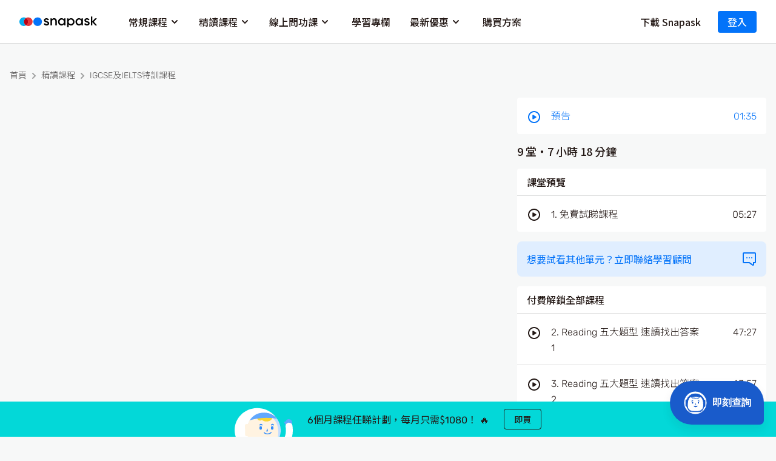

--- FILE ---
content_type: text/html; charset=utf-8
request_url: https://snapask.com/zh-hk/course/288/
body_size: 146037
content:
<!doctype html><html class="no-js" lang="zh-hk"><head><meta charSet="utf-8"/><meta http-equiv="x-ua-compatible" content="ie=edge"/><title>突破IELTS樽頸 一TAKE拎8分｜Snapask網上補習課程</title><meta name="description" content="突破IELTS樽頸課程將以八堂時間，一步一步講解四卷精華，由 Listening 卷常見陷阱到 Writing 句式建議，配上分類練習，助你巧秒解答IELTS題目。"/><meta name="twitter:card" content="summary_large_image"/><meta name="twitter:site" content="@snapask"/><meta property="og:title" content="突破IELTS樽頸 一TAKE拎8分｜Snapask網上補習課程"/><meta property="og:description" content="突破IELTS樽頸課程將以八堂時間，一步一步講解四卷精華，由 Listening 卷常見陷阱到 Writing 句式建議，配上分類練習，助你巧秒解答IELTS題目。"/><meta property="og:image" content="https://cdn-snapask-production.snapask.com/course/videos/pictures/000/000/288/original/HK_course_288.jpg?1666942799"/><meta property="og:type" content="website"/><meta property="og:url" content="https://snapask.com/zh-hk/course/288/"/><meta name="viewport" content="width=device-width, initial-scale=1"/><meta name="naver-site-verification" content="d861934470c2fc3b5598de1a52ed5f410cf71a9f"/><link rel="preload" href="/assets/vendors.d6cdc1fd.chunk.js" as="script"/><link rel="preload" href="/assets/client.bfc0b562.js" as="script"/><link rel="preload" href="/assets/vendors~ContentListByInstructor~LiveTopicLesson~LiveTopicSyllabus~accountSetup~bundle~continueWatchi~5b51d799.a42f9f7f.chunk.js" as="script"/><link rel="preload" href="/assets/vendors~LiveTopicLesson~LiveTopicSyllabus~course~courseLearning~courseLesson~liveTopic~liveTopics~li~65f668dd.e2b9060d.chunk.js" as="script"/><link rel="preload" href="/assets/vendors~LiveTopicLesson~course~courseLearning~courseLesson~home~liveTopic~rcHome.1b20171d.chunk.js" as="script"/><link rel="preload" href="/assets/vendors~LiveTopicLesson~LiveTopicSyllabus~course~courseLearning~courseLesson~liveTopic.af9fd731.chunk.js" as="script"/><link rel="preload" href="/assets/course.0a1784c3.chunk.js" as="script"/><link rel="icon" type="image/x-icon" href="/static/favicons/favicon.ico"/><link rel="shortcut icon" type="image/x-icon" href="/static/favicons/favicon.ico"/><link rel="apple-touch-icon" type="image/x-icon" href="/static/favicons/apple-touch-icon.png"/><link rel="apple-touch-icon" type="image/x-icon" sizes="57x57" href="/static/favicons/apple-touch-icon-57x57.png"/><link rel="apple-touch-icon" type="image/x-icon" sizes="72x72" href="/static/favicons/apple-touch-icon-72x72.png"/><link rel="apple-touch-icon" type="image/x-icon" sizes="76x76" href="/static/favicons/apple-touch-icon-76x76.png"/><link rel="apple-touch-icon" type="image/x-icon" sizes="114x114" href="/static/favicons/apple-touch-icon-114x114.png"/><link rel="apple-touch-icon" type="image/x-icon" sizes="120x120" href="/static/favicons/apple-touch-icon-120x120.png"/><link rel="apple-touch-icon" type="image/x-icon" sizes="144x144" href="/static/favicons/apple-touch-icon-144x144.png"/><link rel="apple-touch-icon" type="image/x-icon" sizes="152x152" href="/static/favicons/apple-touch-icon-152x152.png"/><link rel="apple-touch-icon" type="image/x-icon" sizes="180x180" href="/static/favicons/apple-touch-icon-180x180.png"/><link rel="preconnect" href="https://cdn-snapask-webfonts.snapask.com/" crossorigin="true"/><link rel="preconnect" href="https://fonts.gstatic.com/" crossorigin="true"/><style id="css">.xU-jJ{position:fixed;bottom:0;right:0;z-index:var(--zIndex-navbar)}._3n4pI path[fill]{fill:#f4c708}._1aXK8 path[fill]{fill:#dcdddd}._1NSuB{stroke:#9fa0a0}._1Qnuy{stroke:#f4c708}._3UQHj path[fill]{fill:#595757}._2poWI path[fill]{fill:#231815}._1OYk-{display:inline-block;background-color:#dcdddd;background-image:-webkit-gradient(linear,left top,right top,from(#dcdddd),color-stop(hsla(0,0%,100%,.4)),to(#dcdddd));background-image:-o-linear-gradient(left,#dcdddd,hsla(0,0%,100%,.4),#dcdddd);background-image:linear-gradient(90deg,#dcdddd,hsla(0,0%,100%,.4),#dcdddd);background-size:150px 100%;background-repeat:no-repeat;line-height:1;-webkit-animation:_1CZ1T 1.2s ease-in-out infinite;animation:_1CZ1T 1.2s ease-in-out infinite;overflow:hidden;vertical-align:bottom}@-webkit-keyframes _1CZ1T{0%{background-position:-150px 0}to{background-position:calc(150px + 100%) 0}}@keyframes _1CZ1T{0%{background-position:-150px 0}to{background-position:calc(150px + 100%) 0}}._1YuCC{width:100%;height:404px;height:25.25rem}._3hAdb{position:relative;padding-bottom:56.25%;border-radius:.5rem;overflow:hidden;-webkit-mask-image:-webkit-radial-gradient(#fff,#000);mask-image:-webkit-radial-gradient(#fff,#000)}._3hAdb .H77xO{position:absolute;-o-object-fit:cover;object-fit:cover;width:100%;height:100%;-webkit-transition:-webkit-transform .3s cubic-bezier(.23,1,.32,1);transition:-webkit-transform .3s cubic-bezier(.23,1,.32,1);-o-transition:transform .3s cubic-bezier(.23,1,.32,1);transition:transform .3s cubic-bezier(.23,1,.32,1);transition:transform .3s cubic-bezier(.23,1,.32,1),-webkit-transform .3s cubic-bezier(.23,1,.32,1)}._35nIU:hover ._3hAdb .H77xO{-webkit-transform:scale(1.1);-ms-transform:scale(1.1);transform:scale(1.1)}.emzwE{padding:.75rem}.yOE-B{margin-bottom:.75rem;display:-webkit-box;overflow:hidden;white-space:normal;-webkit-line-clamp:2;-webkit-box-orient:vertical}._1Yx9Z{display:-ms-flexbox;display:flex;-ms-flex-wrap:wrap;flex-wrap:wrap;grid-gap:8px;gap:8px;grid-gap:.5rem;gap:.5rem}@media(min-width:768px){._3H_E5{min-height:2rem}}.cDQ76{background-color:#dcdddd;padding:.25rem .75rem;border-radius:.25rem;font-size:14px;font-weight:400;line-height:23px;font-family:var(--base-font);display:block;overflow:hidden;white-space:nowrap;-o-text-overflow:ellipsis;text-overflow:ellipsis}@media(max-width:767px){.cDQ76{font-size:16px;line-height:26px}}.dBhAe{margin-bottom:.75rem;font-size:18px;font-weight:400;line-height:29px}._2FtvS,.dBhAe{font-family:var(--base-font)}._2FtvS{color:#9fa0a0;margin-left:.5rem;font-size:12px;font-weight:300;line-height:20px}@media(max-width:767px){._2FtvS{font-size:14px;line-height:23px}}._3D9kp{display:-ms-flexbox;display:flex;-ms-flex-align:center;align-items:center;color:#595757;margin-bottom:.75rem;font-size:16px;font-weight:400;line-height:26px;font-family:var(--base-font)}._24RwM{margin-right:.125rem}._3yhJv{outline:none;cursor:pointer;display:-ms-inline-flexbox;display:inline-flex;-ms-flex-pack:center;justify-content:center;-ms-flex-align:center;align-items:center;border:1px solid rgba(0,0,0,0);border-radius:.25rem;text-transform:uppercase;white-space:nowrap;-webkit-transition:all .3s cubic-bezier(.645,.045,.355,1);-o-transition:all .3s cubic-bezier(.645,.045,.355,1);transition:all .3s cubic-bezier(.645,.045,.355,1);-webkit-box-sizing:border-box;box-sizing:border-box;padding:1rem 2rem;height:50px;height:3.125rem;color:#fff;font-size:14px;font-weight:500;line-height:17.5px;font-family:var(--heading-font)}._3yhJv+._3yhJv{margin-left:1rem}._3yhJv ._1LQ77{margin-right:.5rem;width:18px;width:1.125rem}._3yhJv ._1LQ77 path[fill]{fill:currentColor}.zYyzg{background-color:#0373f9}.zYyzg._3FCW6{color:#0373f9;background-color:#fff}.zYyzg._3FCW6:focus,.zYyzg._3FCW6:hover{background-color:#f7f8f8}.zYyzg._3slF4{color:#0373f9}.zYyzg._3slF4:focus,.zYyzg._3slF4:hover{color:#195bcb}.zYyzg._1_EsF{color:#0373f9}.zYyzg._1_EsF:focus,.zYyzg._1_EsF:hover{border-color:#0373f9;background-color:#0373f9}.zYyzg:focus,.zYyzg:hover{background-color:#195bcb}._2Rwfx{background-color:#f45858}._2Rwfx._3FCW6{color:#f45858;background-color:#fff}._2Rwfx._3FCW6:focus,._2Rwfx._3FCW6:hover{background-color:#f7f8f8}._2Rwfx._3slF4{color:#f45858}._2Rwfx._3slF4:focus,._2Rwfx._3slF4:hover{color:#cb3042}._2Rwfx._1_EsF{color:#f45858}._2Rwfx._1_EsF:focus,._2Rwfx._1_EsF:hover{border-color:#f45858;background-color:#f45858}._2Rwfx:focus,._2Rwfx:hover{background-color:#cb3042}._3dwD2{background-color:#231815}._3dwD2._3FCW6{color:#231815;background-color:#fff}._3dwD2._3FCW6:focus,._3dwD2._3FCW6:hover{background-color:#f7f8f8}._3dwD2._3slF4{color:#595757}._3dwD2._3slF4:focus,._3dwD2._3slF4:hover,._3dwD2._1_EsF{color:#231815}._3dwD2._1_EsF:focus,._3dwD2._1_EsF:hover{border-color:#231815;background-color:#231815}._3dwD2:focus,._3dwD2:hover{background-color:#231815}._1_EsF{border-color:currentColor;background-color:rgba(0,0,0,0)}._1_EsF:focus,._1_EsF:hover{color:#fff}._3slF4._3O5v9,._3slF4._3O5v9:disabled,._3slF4._3O5v9:focus,._3slF4._3O5v9:hover{color:#dcdddd;background-color:rgba(0,0,0,0)}._3slF4,._3slF4:focus,._3slF4:hover{background-color:rgba(0,0,0,0)}.nAPfO{padding:.5rem 1rem;height:34px;height:2.125rem}._3ZfTN{padding:0;height:unset}._3egN7{width:100%}._3O5v9,._3O5v9:disabled{color:#fff;background-color:#dcdddd}._3O5v9:disabled:hover,._3O5v9:hover{cursor:not-allowed}._2jYr6{padding:1rem;border:1px solid #dcdddd;border-radius:.5rem;background-color:#fff;font-size:14px;font-weight:400;line-height:23px;font-family:var(--base-font)}@media(max-width:767px){._2jYr6{font-size:16px;line-height:26px}}._2jYr6:after{content:"";background-image:-webkit-gradient(linear,left bottom,left top,from(#f7f8f8),to(rgba(0,0,0,0)));background-image:-o-linear-gradient(bottom,#f7f8f8 0,rgba(0,0,0,0) 100%);background-image:linear-gradient(0deg,#f7f8f8 0,rgba(0,0,0,0));position:absolute;bottom:0;right:0;width:100%;height:82px;height:5.125rem}._2jYr6 li+li,._2jYr6 ul+ul{padding-top:1rem}._1RJXl li+li{padding-top:.5rem}._1RJXl>li>svg{margin:0 .25rem}._2RmEe{display:-ms-flexbox;display:flex;grid-gap:12px;gap:12px;grid-gap:.75rem;gap:.75rem;font-size:14px;font-weight:300;line-height:23px;font-family:var(--base-font)}@media(max-width:767px){._2RmEe{font-size:16px;line-height:26px}}._18FWv{width:24px;width:1.5rem}.pZts5{width:calc(100% - 2.25rem)}.wUr_Y{z-index:1;padding:1rem 1.5rem;background:#fff;-webkit-box-shadow:0 0 1.5rem .75rem #fff;box-shadow:0 0 1.5rem .75rem #fff;position:absolute;bottom:0;right:0;width:100%;height:82px;height:5.125rem}.-aSVZ{position:relative;-webkit-perspective:1000px;perspective:1000px;cursor:pointer;color:#231815!important}.-aSVZ>div{border-radius:.5rem;width:100%;height:100%;overflow:hidden}.-aSVZ>div._3QboO{min-height:324px;min-height:20.25rem}._2jGg7{position:absolute;opacity:0;z-index:1;-webkit-transition:opacity .3s ease-out;-o-transition:opacity .3s ease-out;transition:opacity .3s ease-out}.-aSVZ:hover ._2jGg7{opacity:1}@font-face{font-family:swiper-icons;src:url("data:application/font-woff;charset=utf-8;base64, [base64]//wADZ2x5ZgAAAywAAADMAAAD2MHtryVoZWFkAAABbAAAADAAAAA2E2+eoWhoZWEAAAGcAAAAHwAAACQC9gDzaG10eAAAAigAAAAZAAAArgJkABFsb2NhAAAC0AAAAFoAAABaFQAUGG1heHAAAAG8AAAAHwAAACAAcABAbmFtZQAAA/gAAAE5AAACXvFdBwlwb3N0AAAFNAAAAGIAAACE5s74hXjaY2BkYGAAYpf5Hu/j+W2+MnAzMYDAzaX6QjD6/4//Bxj5GA8AuRwMYGkAPywL13jaY2BkYGA88P8Agx4j+/8fQDYfA1AEBWgDAIB2BOoAeNpjYGRgYNBh4GdgYgABEMnIABJzYNADCQAACWgAsQB42mNgYfzCOIGBlYGB0YcxjYGBwR1Kf2WQZGhhYGBiYGVmgAFGBiQQkOaawtDAoMBQxXjg/wEGPcYDDA4wNUA2CCgwsAAAO4EL6gAAeNpj2M0gyAACqxgGNWBkZ2D4/wMA+xkDdgAAAHjaY2BgYGaAYBkGRgYQiAHyGMF8FgYHIM3DwMHABGQrMOgyWDLEM1T9/w8UBfEMgLzE////P/5//f/V/xv+r4eaAAeMbAxwIUYmIMHEgKYAYjUcsDAwsLKxc3BycfPw8jEQA/[base64]/uznmfPFBNODM2K7MTQ45YEAZqGP81AmGGcF3iPqOop0r1SPTaTbVkfUe4HXj97wYE+yNwWYxwWu4v1ugWHgo3S1XdZEVqWM7ET0cfnLGxWfkgR42o2PvWrDMBSFj/IHLaF0zKjRgdiVMwScNRAoWUoH78Y2icB/yIY09An6AH2Bdu/UB+yxopYshQiEvnvu0dURgDt8QeC8PDw7Fpji3fEA4z/PEJ6YOB5hKh4dj3EvXhxPqH/SKUY3rJ7srZ4FZnh1PMAtPhwP6fl2PMJMPDgeQ4rY8YT6Gzao0eAEA409DuggmTnFnOcSCiEiLMgxCiTI6Cq5DZUd3Qmp10vO0LaLTd2cjN4fOumlc7lUYbSQcZFkutRG7g6JKZKy0RmdLY680CDnEJ+UMkpFFe1RN7nxdVpXrC4aTtnaurOnYercZg2YVmLN/d/gczfEimrE/fs/bOuq29Zmn8tloORaXgZgGa78yO9/cnXm2BpaGvq25Dv9S4E9+5SIc9PqupJKhYFSSl47+Qcr1mYNAAAAeNptw0cKwkAAAMDZJA8Q7OUJvkLsPfZ6zFVERPy8qHh2YER+3i/BP83vIBLLySsoKimrqKqpa2hp6+jq6RsYGhmbmJqZSy0sraxtbO3sHRydnEMU4uR6yx7JJXveP7WrDycAAAAAAAH//wACeNpjYGRgYOABYhkgZgJCZgZNBkYGLQZtIJsFLMYAAAw3ALgAeNolizEKgDAQBCchRbC2sFER0YD6qVQiBCv/H9ezGI6Z5XBAw8CBK/m5iQQVauVbXLnOrMZv2oLdKFa8Pjuru2hJzGabmOSLzNMzvutpB3N42mNgZGBg4GKQYzBhYMxJLMlj4GBgAYow/P/PAJJhLM6sSoWKfWCAAwDAjgbRAAB42mNgYGBkAIIbCZo5IPrmUn0hGA0AO8EFTQAA") format("woff");font-weight:400;font-style:normal}:root{--swiper-theme-color:#007aff}.swiper-container{margin-left:auto;margin-right:auto;position:relative;overflow:hidden;list-style:none;padding:0;z-index:1}.swiper-container-vertical>.swiper-wrapper{-ms-flex-direction:column;flex-direction:column}.swiper-wrapper{position:relative;width:100%;height:100%;z-index:1;display:-ms-flexbox;display:flex;-webkit-transition-property:-webkit-transform;transition-property:-webkit-transform;-o-transition-property:transform;transition-property:transform;transition-property:transform,-webkit-transform;-webkit-box-sizing:content-box;box-sizing:content-box}.swiper-container-android .swiper-slide,.swiper-wrapper{-webkit-transform:translateZ(0);transform:translateZ(0)}.swiper-container-multirow>.swiper-wrapper{-ms-flex-wrap:wrap;flex-wrap:wrap}.swiper-container-multirow-column>.swiper-wrapper{-ms-flex-wrap:wrap;flex-wrap:wrap;-ms-flex-direction:column;flex-direction:column}.swiper-container-free-mode>.swiper-wrapper{-webkit-transition-timing-function:ease-out;-o-transition-timing-function:ease-out;transition-timing-function:ease-out;margin:0 auto}.swiper-container-pointer-events{-ms-touch-action:pan-y;touch-action:pan-y}.swiper-container-pointer-events.swiper-container-vertical{-ms-touch-action:pan-x;touch-action:pan-x}.swiper-slide{-ms-flex-negative:0;flex-shrink:0;width:100%;height:100%;position:relative;-webkit-transition-property:-webkit-transform;transition-property:-webkit-transform;-o-transition-property:transform;transition-property:transform;transition-property:transform,-webkit-transform}.swiper-slide-invisible-blank{visibility:hidden}.swiper-container-autoheight,.swiper-container-autoheight .swiper-slide{height:auto}.swiper-container-autoheight .swiper-wrapper{-ms-flex-align:start;align-items:flex-start;-webkit-transition-property:height,-webkit-transform;transition-property:height,-webkit-transform;-o-transition-property:transform,height;transition-property:transform,height;transition-property:transform,height,-webkit-transform}.swiper-container-3d{-webkit-perspective:1200px;perspective:1200px}.swiper-container-3d .swiper-cube-shadow,.swiper-container-3d .swiper-slide,.swiper-container-3d .swiper-slide-shadow-bottom,.swiper-container-3d .swiper-slide-shadow-left,.swiper-container-3d .swiper-slide-shadow-right,.swiper-container-3d .swiper-slide-shadow-top,.swiper-container-3d .swiper-wrapper{-webkit-transform-style:preserve-3d;transform-style:preserve-3d}.swiper-container-3d .swiper-slide-shadow-bottom,.swiper-container-3d .swiper-slide-shadow-left,.swiper-container-3d .swiper-slide-shadow-right,.swiper-container-3d .swiper-slide-shadow-top{position:absolute;left:0;top:0;width:100%;height:100%;pointer-events:none;z-index:10}.swiper-container-3d .swiper-slide-shadow-left{background-image:-webkit-gradient(linear,right top,left top,from(rgba(0,0,0,.5)),to(rgba(0,0,0,0)));background-image:-o-linear-gradient(right,rgba(0,0,0,.5),rgba(0,0,0,0));background-image:linear-gradient(270deg,rgba(0,0,0,.5),rgba(0,0,0,0))}.swiper-container-3d .swiper-slide-shadow-right{background-image:-webkit-gradient(linear,left top,right top,from(rgba(0,0,0,.5)),to(rgba(0,0,0,0)));background-image:-o-linear-gradient(left,rgba(0,0,0,.5),rgba(0,0,0,0));background-image:linear-gradient(90deg,rgba(0,0,0,.5),rgba(0,0,0,0))}.swiper-container-3d .swiper-slide-shadow-top{background-image:-webkit-gradient(linear,left bottom,left top,from(rgba(0,0,0,.5)),to(rgba(0,0,0,0)));background-image:-o-linear-gradient(bottom,rgba(0,0,0,.5),rgba(0,0,0,0));background-image:linear-gradient(0deg,rgba(0,0,0,.5),rgba(0,0,0,0))}.swiper-container-3d .swiper-slide-shadow-bottom{background-image:-webkit-gradient(linear,left top,left bottom,from(rgba(0,0,0,.5)),to(rgba(0,0,0,0)));background-image:-o-linear-gradient(top,rgba(0,0,0,.5),rgba(0,0,0,0));background-image:linear-gradient(180deg,rgba(0,0,0,.5),rgba(0,0,0,0))}.swiper-container-css-mode>.swiper-wrapper{overflow:auto;scrollbar-width:none;-ms-overflow-style:none}.swiper-container-css-mode>.swiper-wrapper::-webkit-scrollbar{display:none}.swiper-container-css-mode>.swiper-wrapper>.swiper-slide{scroll-snap-align:start start}.swiper-container-horizontal.swiper-container-css-mode>.swiper-wrapper{-ms-scroll-snap-type:x mandatory;scroll-snap-type:x mandatory}.swiper-container-vertical.swiper-container-css-mode>.swiper-wrapper{-ms-scroll-snap-type:y mandatory;scroll-snap-type:y mandatory}._3usfD{position:relative}._3usfD .swiper-button-disabled{visibility:hidden}._3usfD .swiper-pagination{display:-ms-flexbox;display:flex;-ms-flex-pack:center;justify-content:center;margin-top:2rem;grid-gap:2px;gap:2px;grid-gap:.125rem;gap:.125rem}._3usfD .swiper-pagination-bullet{cursor:pointer;width:20px;width:1.25rem;height:4px;height:.25rem;background-color:#dcdddd;border-radius:.25rem;-webkit-transition:all .3s cubic-bezier(.645,.045,.355,1);-o-transition:all .3s cubic-bezier(.645,.045,.355,1);transition:all .3s cubic-bezier(.645,.045,.355,1)}._3usfD .swiper-pagination-bullet-active{background-color:#9fa0a0}._1ISdm{position:relative}._1ISdm .swiper-button-prev{-webkit-transform:rotate(-180deg);-ms-transform:rotate(-180deg);transform:rotate(-180deg)}._3pCZ_{display:none;position:absolute;top:0;z-index:1;-ms-flex-align:center;align-items:center;height:100%;padding-right:1.5rem;background-image:-webkit-gradient(linear,right top,left top,color-stop(0,#f7f8f8),to(hsla(0,0%,100%,0)));background-image:-o-linear-gradient(right,#f7f8f8 0,hsla(0,0%,100%,0));background-image:linear-gradient(270deg,#f7f8f8 0,hsla(0,0%,100%,0))}@media(min-width:768px){._3pCZ_{display:-ms-flexbox;display:flex}}._3xZBZ{left:0}._14UtB{right:0}._1ISdm .swiper-button-next,._1ISdm .swiper-button-prev{background-color:#fff;-webkit-transition:all .3s cubic-bezier(.645,.045,.355,1);-o-transition:all .3s cubic-bezier(.645,.045,.355,1);transition:all .3s cubic-bezier(.645,.045,.355,1);border-width:0;-webkit-box-shadow:0 10px 20px 0 rgba(35,24,21,.2);box-shadow:0 10px 20px 0 rgba(35,24,21,.2);opacity:0;border-radius:50%;width:48px;width:3rem;height:48px;height:3rem}._1ISdm:hover .swiper-button-next,._1ISdm:hover .swiper-button-prev{opacity:1}._12UPp{max-width:1440px;max-width:90rem;margin:0 auto}._12UPp .swiper-container{padding:2.25rem 6rem 0;margin-top:-.25rem}@media(max-width:1439px){._12UPp .swiper-container{padding-bottom:2rem;padding-left:2rem;padding-right:2rem}}@media(max-width:1023px){._12UPp .swiper-container{padding-top:1.75rem}}@media(min-width:768px){._12UPp .swiper-pagination{position:absolute;right:2rem;top:0;z-index:1;margin:0}}@media(min-width:1440px){._12UPp .swiper-pagination{right:6rem}}._35aU8{display:grid;grid-template-areas:"heading figure" "content figure";grid-template-columns:7fr 5fr;grid-column-gap:1rem;-webkit-column-gap:1rem;-moz-column-gap:1rem;column-gap:1rem}@media(max-width:767px){._35aU8{grid-template-columns:auto;grid-template-areas:"heading" "figure" "content"}}.b9pVd{grid-area:heading;margin-bottom:2rem}@media(min-width:768px){.b9pVd{-ms-flex-item-align:end;align-self:flex-end}}@media(max-width:767px){.b9pVd{margin-bottom:1.5rem}}._2nTCf{grid-area:content}._1KETH{margin-bottom:2rem;font-size:16px;font-weight:300;line-height:26px;font-family:var(--base-font)}@media(max-width:767px){._1KETH{margin-bottom:1.5rem}}.XJCG-{display:-ms-flexbox;display:flex}.XJCG-:not(:last-child){margin-bottom:1rem}._1f6ht{-ms-flex-negative:0;flex-shrink:0;margin-right:1rem}._1f6ht path{fill:#00d8ae}.R0Bc1{grid-area:figure}@media(max-width:767px){.R0Bc1{margin-bottom:1rem}}.R0Bc1 img{border-radius:.25rem}._26Bop{height:calc(81.25vh - 5.625rem);overflow-y:scroll;width:520px;width:32.5rem;color:#231815}@media(max-width:767px){._26Bop{width:100%;height:auto}}.nL8xS{width:100%;margin-top:1.5rem;margin-bottom:1.75rem}._1mE_S{margin-top:.625rem;font-size:16px;font-weight:300;line-height:26px;font-family:var(--base-font)}._132iL{margin-top:1.25rem}._1qi1A{margin-bottom:1.03125rem;font-size:16px;font-weight:400;line-height:26px;font-family:var(--base-font)}._16op3{display:-ms-flexbox;display:flex;-ms-flex-direction:column;flex-direction:column}._1YRXD{margin-bottom:1rem}._1aEtz{display:-ms-flexbox;display:flex;-ms-flex-align:end;align-items:flex-end;margin-top:1.5rem;font-size:24px;font-size:1.5rem;font-weight:500;line-height:30px;line-height:1.875rem;font-family:var(--heading-font);letter-spacing:var(--letter-spacing)}@media(max-width:767px){._1aEtz{font-size:1.25rem;line-height:1.5625rem}}._1AFXX{margin-left:.5rem;color:#595757;line-height:2;font-size:14px;font-size:.875rem;font-weight:300;line-height:23px;line-height:1.4375rem;font-family:var(--base-font)}@media(max-width:767px){._1AFXX{font-size:1rem;line-height:1.625rem}}._1aZDq{padding:1rem;background-color:#f7f8f8;border:1px solid #dcdddd;border-radius:.5rem;margin-bottom:1rem}._3HidH{margin-top:1.5rem}.ULINQ{margin-bottom:.5rem}._2Qi1i{background-color:#ebebfe;color:#5656e2}._1R7cu{font-size:16px;font-size:1rem;font-weight:500;line-height:20px;line-height:1.25rem;font-family:var(--heading-font);letter-spacing:var(--letter-spacing)}._1R7cu,._2JikY{margin-bottom:.5rem}._15i1D{margin:0 1.5rem;padding:1rem 0}@media(max-width:767px){._15i1D{margin-left:1rem;margin-right:1rem}}._3LpD5{margin-bottom:.25rem;font-size:16px;font-size:1rem;font-weight:300;line-height:26px;line-height:1.625rem;font-family:var(--base-font)}@media(min-width:768px)and (max-width:1023px)and (orientation:portrait){._3LpD5{-ms-flex:100% 1;flex:100% 1}}._1E2L9{margin-bottom:.3125rem;white-space:pre-wrap;font-size:14px;font-size:.875rem;font-weight:300;line-height:23px;line-height:1.4375rem;font-family:var(--base-font);display:-webkit-box;overflow:hidden;-webkit-line-clamp:3;-webkit-box-orient:vertical}@media(max-width:767px){._1E2L9{font-size:1rem;line-height:1.625rem}}@media(min-width:768px)and (max-width:1023px)and (orientation:portrait){._1E2L9{-ms-flex:64.7% 1;flex:64.7% 1}}._2Imw7{margin-bottom:1rem}@media(min-width:768px)and (max-width:1023px)and (orientation:portrait){._2Imw7{display:-ms-flexbox;display:flex;-ms-flex-pack:justify;justify-content:space-between;-ms-flex-wrap:wrap;flex-wrap:wrap;-ms-flex-align:center;align-items:center;grid-gap:1rem;gap:1rem}}@media(min-width:768px)and (max-width:1023px)and (orientation:portrait){._5AImZ{-ms-flex:64.7% 1;flex:64.7% 1}}@media(min-width:768px)and (max-width:1023px)and (orientation:portrait){._3YjDR{-ms-flex:1 1;flex:1 1;text-align:right;display:block}}._2wbBB{margin-top:.25rem;font-size:16px;font-size:1rem;font-weight:300;line-height:26px;line-height:1.625rem;font-family:var(--base-font)}@media(min-width:768px)and (max-width:1023px)and (orientation:portrait){._3Uoil{-ms-flex:5.5 1;flex:5.5 1}}@media(min-width:768px)and (max-width:1023px)and (orientation:portrait){._3DEUb{-ms-flex:4.5 1;flex:4.5 1;text-align:right}}._3bw-q{margin-bottom:.25rem;display:-ms-flexbox;display:flex;-ms-flex-align:center;align-items:center;color:#5656e2}@media(max-width:767px){._3bw-q{-ms-flex-align:start;align-items:flex-start;-ms-flex-direction:column;flex-direction:column}}._2xTk-,._29OzR{display:inline-block;padding:.25rem .75rem;border-radius:.25rem;background-color:#ebebfe;color:#5656e2;margin-right:.5rem;font-size:14px;font-size:.875rem;font-weight:400;line-height:23px;line-height:1.4375rem;font-family:var(--base-font)}@media(max-width:767px){._2xTk-,._29OzR{font-size:1rem;line-height:1.625rem}}._29OzR{color:#fff;background-color:#5656e2}._3UHYX{color:#595757}._3UHYX strong{color:#0373f9;font-weight:inherit}._3f5d_{position:relative}._2xhM1{display:-ms-flexbox;display:flex;-ms-flex-align:center;align-items:center;margin:.25rem 0}._1KCRh{width:20px;width:1.25rem;margin-right:.25rem}._1stln{font-size:16px;font-size:1rem;font-weight:300;line-height:26px;line-height:1.625rem;font-family:var(--base-font)}._3jK83{margin:0 1.5rem;padding:1rem 0}@media(max-width:767px){._3jK83{margin-left:1rem;margin-right:1rem}}._3jK83+._3jK83{border-top:1px solid #dcdddd}._3hSza{margin-bottom:.25rem;font-size:16px;font-size:1rem;font-weight:300;line-height:26px;line-height:1.625rem;font-family:var(--base-font)}@media(min-width:768px)and (max-width:1023px)and (orientation:portrait){._3hSza{-ms-flex:100% 1;flex:100% 1}}._1P9Qo{margin-bottom:.3125rem;white-space:pre-wrap;font-size:14px;font-size:.875rem;font-weight:300;line-height:23px;line-height:1.4375rem;font-family:var(--base-font);display:-webkit-box;overflow:hidden;-webkit-line-clamp:3;-webkit-box-orient:vertical}@media(max-width:767px){._1P9Qo{font-size:1rem;line-height:1.625rem}}@media(min-width:768px)and (max-width:1023px)and (orientation:portrait){._1P9Qo{-ms-flex:64.7% 1;flex:64.7% 1}}._3IoyN{margin-bottom:1rem}@media(min-width:768px)and (max-width:1023px)and (orientation:portrait){._3IoyN{display:-ms-flexbox;display:flex;-ms-flex-pack:justify;justify-content:space-between;-ms-flex-wrap:wrap;flex-wrap:wrap;-ms-flex-align:center;align-items:center;grid-gap:1rem;gap:1rem}}@media(min-width:768px)and (max-width:1023px)and (orientation:portrait){._2mnos{-ms-flex:64.7% 1;flex:64.7% 1}}@media(min-width:768px)and (max-width:1023px)and (orientation:portrait){._3bhDI{-ms-flex:1 1;flex:1 1}}._1_EAg{background-color:#fff;border-radius:.5rem;-webkit-box-shadow:0 8px 16px 0 rgba(159,160,160,.2);box-shadow:0 8px 16px 0 rgba(159,160,160,.2);padding-bottom:.75rem}._1_EAg+._1_EAg{margin-top:1rem}._2QYY4{padding:1.5rem;border-bottom:1px solid #dcdddd;font-size:18px;font-size:1.125rem;font-weight:500;line-height:25px;line-height:1.5625rem;font-family:var(--heading-font);letter-spacing:var(--letter-spacing)}@media(min-width:768px)and (max-width:1023px)and (orientation:portrait){._1yPsb{display:-ms-flexbox;display:flex}}._2khA5{-ms-flex:1 1;flex:1 1;margin-bottom:1rem}@media(min-width:768px)and (max-width:1023px)and (orientation:portrait){._2khA5{margin-bottom:0;margin-right:1rem;display:-ms-flexbox;display:flex}}.ilf4R{border-radius:.25rem}._3VRCm{-ms-flex:1 1;flex:1 1;display:-ms-flexbox;display:flex;-ms-flex-direction:column;flex-direction:column;-ms-flex-align:start;align-items:flex-start}._2AU8-{margin-bottom:.25rem;font-size:18px;font-size:1.125rem;font-weight:500;line-height:25px;line-height:1.5625rem;font-family:var(--heading-font);letter-spacing:var(--letter-spacing)}._2LUOc{margin-bottom:.5rem;white-space:pre-wrap;display:-webkit-box;overflow:hidden;-webkit-line-clamp:3;-webkit-box-orient:vertical;font-size:14px;font-size:.875rem;font-weight:300;line-height:23px;line-height:1.4375rem;font-family:var(--base-font)}@media(max-width:767px){._2LUOc{font-size:1rem;line-height:1.625rem}}._1A9qF{color:#231815;padding-bottom:.25rem;border-bottom:1px solid #231815;text-transform:uppercase;margin-top:auto;font-size:14px;font-size:.875rem;font-weight:500;line-height:17.5px;line-height:1.09375rem;font-family:var(--heading-font);letter-spacing:var(--letter-spacing)}._1A9qF:hover{border-color:#195bcb}.uJIIc{display:none}@media(max-width:1023px){.uJIIc{display:block;margin-bottom:1.5rem}}@media(max-width:1023px){._2rrqs{display:none}}._1NEEF{position:fixed;top:0;left:0;width:100%;height:100vh;padding:1.5rem 2rem;background-color:#f7f8f8;z-index:var(--zIndex-modal);overflow-y:auto}@media(max-width:767px){._1NEEF{padding-left:0;padding-right:0}}._1NEEF .PaERS{display:-ms-flexbox;display:flex;-ms-flex-direction:column;flex-direction:column;margin-bottom:1.5rem}@media(max-width:767px){._1NEEF .PaERS{padding-left:1rem;padding-right:1rem}}._1NEEF ._1cH6K{margin-left:auto}.d-n1i{width:100%;padding:1rem;display:-ms-flexbox;display:flex;cursor:pointer;background:#e0eeff;color:#0373f9;border-radius:8px;-ms-flex-pack:justify;justify-content:space-between;-ms-flex-align:center;align-items:center}.lCGBB{width:24px;width:1.5rem;height:24px;height:1.5rem}.rc-tooltip{display:none;position:absolute;-webkit-transition:all .3s cubic-bezier(.645,.045,.355,1);-o-transition:all .3s cubic-bezier(.645,.045,.355,1);transition:all .3s cubic-bezier(.645,.045,.355,1);z-index:var(--zIndex-tooltip);max-width:300px;max-width:18.75rem;pointer-events:none;-webkit-user-select:none;-moz-user-select:none;-ms-user-select:none;user-select:none}@media(hover:hover){.rc-tooltip{display:block}}.rc-tooltip-hidden{display:none}.rc-tooltip-inner{min-height:unset;border:none;padding:.5rem;color:#fff;background:#231815;-webkit-box-sizing:border-box;box-sizing:border-box;border-radius:.25rem;font-size:14px;font-weight:300;line-height:23px;font-family:var(--base-font)}@media(max-width:767px){.rc-tooltip-inner{font-size:16px;line-height:26px}}._30m3_{-webkit-transition:all .3s cubic-bezier(.645,.045,.355,1);-o-transition:all .3s cubic-bezier(.645,.045,.355,1);transition:all .3s cubic-bezier(.645,.045,.355,1);-webkit-user-select:none;-moz-user-select:none;-ms-user-select:none;user-select:none;border-bottom:1px solid #dcdddd;list-style:none;font-size:16px;font-weight:300;line-height:26px;font-family:var(--base-font)}._30m3_:last-child{border-bottom:none}._3uAAA{padding:1rem;cursor:pointer;font-size:16px;font-weight:300;line-height:26px;font-family:var(--base-font)}._1c5Ih{display:-ms-flexbox;display:flex}._3uAAA.Bf5e1 ._1c5Ih,._3uAAA:hover:not(.mVC3g) ._1c5Ih{color:#0373f9}._3uAAA.Bf5e1 ._1c5Ih path[fill],._3uAAA:hover:not(.mVC3g) ._1c5Ih path[fill]{fill:#0373f9}._19G3D{display:-ms-flexbox;display:flex;-ms-flex-align:center;align-items:center}._2uTWB{position:relative;display:-ms-flexbox;display:flex;min-width:24px;min-width:1.5rem;margin-right:1rem}._2uTWB path[fill]{fill:#231815}._3rmIH{opacity:1}.mVC3g,._1VDo-{color:#9fa0a0}.mVC3g path[fill],._1VDo- path[fill]{fill:#9fa0a0}.mVC3g{cursor:not-allowed}.vMfFV{margin-top:1.125rem;display:-ms-flexbox;display:flex;-ms-flex-align:center;align-items:center;margin-left:2.5rem}@media(max-width:1023px){.vMfFV{margin-left:0}}._1-x4H{padding:.25rem 1rem 1rem;margin-left:2.5rem}@media(max-width:1023px){._1-x4H{margin-left:0}}._18kyq{margin-left:auto}._1udVU{margin-right:3rem;width:100%;display:-webkit-box;overflow:hidden;white-space:normal;-webkit-line-clamp:2;-webkit-box-orient:vertical}@media(max-width:767px){._1udVU{margin-right:0}}._3r_iI{margin-right:1rem}@media(max-width:1023px){._3r_iI{max-width:7.5rem}}._11bW6{margin-left:auto}._3upne{padding:.25rem .75rem;border-radius:.25rem;color:#231815;background-color:#dcdddd;white-space:nowrap;font-size:14px;font-weight:400;line-height:23px;font-family:var(--base-font)}@media(max-width:767px){._3upne{font-size:16px;line-height:26px}}._1FK_v{background:#fff;border-radius:4px}._1_xUI{padding:.75rem 1rem;color:#231815;border-bottom:1px solid #dcdddd}@media(max-width:1023px){._1_xUI{border-top:1px solid #dcdddd}}.XZsGz{overflow-y:scroll}._2gwMo{max-height:168px;max-height:10.5rem}.pAumx{max-height:356px;max-height:22.25rem}._1qYAG{color:#231815;display:-ms-flexbox;display:flex;-ms-flex-pack:justify;justify-content:space-between;-ms-flex-align:center;align-items:center}._3XC2g{font-size:18px;font-size:1.125rem;line-height:25px;line-height:1.5625rem}._3XC2g,._2xrdl{font-weight:500;font-family:var(--heading-font);letter-spacing:var(--letter-spacing)}._2xrdl{font-size:16px;font-size:1rem;line-height:20px;line-height:1.25rem}.Reeza{cursor:pointer}.LfaYa{margin-bottom:1rem}@media(max-width:1023px){.LfaYa{margin-bottom:0}}._3H97O{display:-ms-flexbox;display:flex;-ms-flex-direction:column;flex-direction:column}@media(max-width:1023px){._3H97O{position:fixed;top:0;left:0;z-index:var(--zIndex-modal);width:100vw;height:100vh;border-radius:0;background:#fff;overflow-y:auto}}._3H97O>*{margin-bottom:1rem}@media(max-width:1023px){._3H97O>*{margin-bottom:0}}._3H97O>:last-child{margin-bottom:0}@media(max-width:1023px){.ycqGr{padding:1.03125rem 1.5rem .96875rem 1rem;border-bottom:1px solid #dcdddd;-ms-flex-order:-1;order:-1}}._2IWWe{position:absolute;display:-ms-flexbox;display:flex;-ms-flex-direction:column;flex-direction:column;border-radius:.25rem;overflow:hidden;width:100%;height:100%}@media(max-width:1023px){._2IWWe._2Behw{position:fixed;top:0;left:0;z-index:var(--zIndex-modal);height:100vh;border-radius:0}}._2IWWe._1gvsk{border-radius:.5rem}@media(max-width:1023px){._2IWWe._1gvsk._1OevL{position:relative}._2IWWe._1gvsk._1IwXd{top:0;z-index:1}}._2IWWe .cLKfr{border-bottom:none;background-color:#fff;padding:.75rem 1rem;display:-ms-flexbox;display:flex}@media(max-width:1023px){._2IWWe .cLKfr{border-top:1px solid #dcdddd}}._2IWWe .cLKfr>div:nth-child(n+3){position:relative;padding-left:1rem}._2IWWe .cLKfr>div:nth-child(n+3):before{content:"";display:block;position:absolute;top:50%;left:8px;left:.5rem;-webkit-transform:translateY(-50%);-ms-transform:translateY(-50%);transform:translateY(-50%);background-color:#595757;border-radius:50%;width:2px;height:2px}._2IWWe ._10p4a{z-index:1;-ms-flex-pack:justify;justify-content:space-between}._2IWWe ._32rUW{-ms-flex-positive:1;flex-grow:1;position:relative;overflow:auto;border-top:1px solid #dcdddd;background-color:#fff}@media(min-width:1024px){._2IWWe .PjomY{position:absolute;left:0;top:0;width:100%}}._2IWWe .PjomY>ul>li{-webkit-transition:all .3s cubic-bezier(.645,.045,.355,1);-o-transition:all .3s cubic-bezier(.645,.045,.355,1);transition:all .3s cubic-bezier(.645,.045,.355,1);-webkit-user-select:none;-moz-user-select:none;-ms-user-select:none;user-select:none;border-bottom:1px solid #dcdddd}._2IWWe .PjomY>ul>li:last-child{border-bottom:none}.VG1XR{-ms-flex:1 1;flex:1 1;max-width:33.33%;display:-ms-flexbox;display:flex;-ms-flex-direction:column;flex-direction:column;margin-left:1rem}@media(max-width:1023px){.VG1XR{-ms-flex:0 1;flex:0 1;margin-left:0}}._1LfDO{height:100%}.CvINE{position:relative}._1BzX3{padding-bottom:1rem;margin-top:2.5rem}._2I0pn{margin-top:1rem}.k_gsT{padding:1.5rem;border-radius:.25rem;border:1px solid #9fa0a0;text-align:center}.biYJu{margin:.375rem 0 1.25rem}._1vcDS{display:-ms-inline-flexbox;display:inline-flex;-ms-flex-pack:center;justify-content:center}@media(min-width:1024px){._1vcDS>*{margin-right:1rem}}@media(max-width:1023px){._1vcDS{-ms-flex-direction:column;flex-direction:column}._1vcDS>*{margin-bottom:1rem}}._1DbOr{display:-ms-flexbox;display:flex;-ms-flex-direction:column;flex-direction:column}._3sc3e{padding:1.375rem 0}._3sc3e+._3sc3e{border-top:1px solid #dcdddd}._29ePu{display:-ms-flexbox;display:flex;-ms-flex-align:center;align-items:center;cursor:pointer}.KlHXu{-ms-flex:1 1;flex:1 1;font-size:16px;font-weight:400;line-height:26px;font-family:var(--base-font)}._3XvaI{max-width:0;opacity:0}._3XvaI,.MuuAg{-webkit-transition:opacity .3s cubic-bezier(.23,1,.32,1);-o-transition:opacity .3s cubic-bezier(.23,1,.32,1);transition:opacity .3s cubic-bezier(.23,1,.32,1)}.MuuAg{opacity:1}._3Z1Xn{overflow:hidden;-webkit-transition:all .3s cubic-bezier(.645,.045,.355,1);-o-transition:all .3s cubic-bezier(.645,.045,.355,1);transition:all .3s cubic-bezier(.645,.045,.355,1);-webkit-transition-property:padding,max-height;-o-transition-property:padding,max-height;transition-property:padding,max-height;color:#595757;max-height:0;font-size:16px;font-weight:300;line-height:26px;font-family:var(--base-font)}._2pJg6 .MuuAg{opacity:0;max-width:0}._2pJg6 ._3XvaI{opacity:1;max-width:unset}._2pJg6 ._3Z1Xn{max-height:inherit;padding-top:1rem}._3UBMk{height:2px;background-color:#dcdddd;margin-bottom:2.5rem}._39hnv{margin-top:1rem;display:grid;grid-gap:24px;gap:24px;grid-gap:1.5rem;gap:1.5rem;grid-template-columns:auto minmax(0,1fr);color:#231815}@media(max-width:767px){._39hnv{grid-template-columns:1fr}}._1nf3C{width:140px;width:8.75rem;height:140px;height:8.75rem;-o-object-fit:cover;object-fit:cover;border-radius:.5rem}._1nf3C,.aY0bd{cursor:pointer}.aY0bd{color:#231815;margin-bottom:1rem;font-size:18px;font-weight:500;line-height:25px;font-family:var(--heading-font);letter-spacing:.5px}._125Ev{color:#9fa0a0;margin:0 .5rem}._1ECqD{margin-bottom:.5rem;font-size:16px;font-weight:500;line-height:20px;font-family:var(--heading-font);letter-spacing:.5px}._1m5Mc{margin-bottom:1rem;display:-webkit-box;overflow:hidden;white-space:normal;-webkit-line-clamp:3;-webkit-box-orient:vertical;font-size:14px;font-weight:300;line-height:23px;font-family:var(--base-font)}@media(max-width:767px){._1m5Mc{font-size:16px;line-height:26px}}._3-FeY{color:#231815;font-size:24px;font-weight:500;line-height:30px;font-family:var(--heading-font);letter-spacing:.5px}@media(max-width:767px){._3-FeY{font-size:20px;line-height:25px}}.kVk5V{display:-ms-flexbox;display:flex;-ms-flex-align:center;align-items:center;grid-gap:12px;gap:12px;grid-gap:.75rem;gap:.75rem}._1ujDR{width:46px;width:2.875rem;height:46px;height:2.875rem;border-radius:50%}._1ujDR,._22jMn{display:inline-block}._74EPx{font-size:16px;font-size:1rem;font-weight:400;line-height:26px;line-height:1.625rem;font-family:var(--base-font)}._2DgH8,._2zC3f{display:inline-block}._2DgH8{margin-left:.5rem;font-size:12px;font-size:.75rem;font-weight:300;line-height:20px;line-height:1.25rem;font-family:var(--base-font)}@media(max-width:767px){._2DgH8{font-size:.875rem;line-height:1.4375rem}}._3-JvY{margin:.5rem 0;white-space:pre-line;font-size:14px;font-size:.875rem;font-weight:300;line-height:23px;line-height:1.4375rem;font-family:var(--base-font)}@media(max-width:767px){._3-JvY{font-size:1rem;line-height:1.625rem}}._3gPYU{display:-ms-flexbox;display:flex;-ms-flex-wrap:wrap;flex-wrap:wrap;grid-gap:8px;gap:8px;grid-gap:.5rem;gap:.5rem}._2lQTr{display:inline-block;padding:.25rem .75rem;background-color:#dcdddd;border-radius:.25rem;font-size:12px;font-size:.75rem;font-weight:300;line-height:20px;line-height:1.25rem;font-family:var(--base-font)}@media(max-width:767px){._2lQTr{font-size:.875rem;line-height:1.4375rem}}._27Kvi{display:-ms-flexbox;display:flex;-ms-flex-align:center;align-items:center;margin-bottom:1.5rem;font-size:18px;font-size:1.125rem;font-weight:500;line-height:25px;line-height:1.5625rem;font-family:var(--heading-font);letter-spacing:var(--letter-spacing)}._2STIO{cursor:pointer}._2je9I{margin-right:.25rem}._12_hA{display:inline-block;width:4px;width:.25rem;height:4px;height:.25rem;background-color:#9fa0a0;border-radius:50%;margin:0 .5rem}._1_oAF{-webkit-transform:translate3d(0,1px,0);transform:translate3d(0,1px,0)}._2Sl_e{margin-bottom:1rem;font-size:24px;font-size:1.5rem;font-weight:500;line-height:30px;line-height:1.875rem;font-family:var(--heading-font);letter-spacing:var(--letter-spacing)}@media(max-width:767px){._2Sl_e{font-size:1.25rem;line-height:1.5625rem}}._3s5U_{margin-bottom:1.5rem}._2Ikh5{text-align:center}._3z_Ua{padding:2.5rem 0}._1ppGq{margin-bottom:1rem;font-size:24px;font-size:1.5rem;font-weight:500;line-height:30px;line-height:1.875rem;font-family:var(--heading-font);letter-spacing:var(--letter-spacing)}@media(max-width:767px){._1ppGq{font-size:1.25rem;line-height:1.5625rem}}._34cQb{width:100%;height:auto}.Z6vrx{white-space:pre-line}._34cQb,.dRQRP{margin-top:1.5rem;font-size:18px;font-weight:500;line-height:25px;font-family:var(--heading-font);letter-spacing:.5px}._2BLIJ,.Z6vrx{margin-top:.75rem}._2BLIJ li{display:-ms-flexbox;display:flex;grid-gap:12px;gap:12px;grid-gap:.75rem;gap:.75rem;font-size:16px;font-weight:400;line-height:26px;font-family:var(--base-font)}._2BLIJ li:not(:last-child){margin-bottom:1rem}._1FCJM{width:4px;width:.25rem;height:26px;height:1.625rem;border-radius:.125rem;background-color:#0373f9;margin-left:1rem}._18Apx{display:grid;grid-template-columns:repeat(2,minmax(0,1fr));grid-gap:16px;gap:16px;grid-gap:1rem;gap:1rem}@media(max-width:767px){._18Apx{grid-template-columns:minmax(0,1fr)}}.kPZIi{display:-ms-flexbox;display:flex;-ms-flex-align:center;align-items:center;width:100%;padding:1rem}._2lGx5{background-color:#fff;width:100%;border:1px solid #0373f9;border-radius:.25rem;-webkit-transition:all .3s cubic-bezier(.645,.045,.355,1);-o-transition:all .3s cubic-bezier(.645,.045,.355,1);transition:all .3s cubic-bezier(.645,.045,.355,1)}._2lGx5:hover{background-color:#f7f8f8}._2lGx5 ._1KUIu{-ms-flex:1 1;flex:1 1;display:block;overflow:hidden;white-space:nowrap;-o-text-overflow:ellipsis;text-overflow:ellipsis}._2lGx5 ._1rxGA{display:inline-block;margin-right:.5rem}._2lGx5 ._1rxGA path[fill]{fill:#0373f9}._2lGx5._3zCJT{background-color:#dcdddd;border:none}._2lGx5._3zCJT path[fill]{fill:#fff}._2lGx5._3zCJT .kPZIi{color:#fff;pointer-events:none}._2lGx5._3zCJT:hover{cursor:no-drop}._1ufMy{list-style:none;overflow-x:auto}._2OSCV{margin-bottom:1rem;font-size:18px;font-weight:500;line-height:25px;font-family:var(--heading-font);letter-spacing:.5px}.Yv2XN{color:#0373f9;cursor:pointer;display:-ms-flexbox;display:flex;-ms-flex-align:center;align-items:center;-ms-flex-pack:center;justify-content:center}.Yv2XN path[fill]{fill:#0373f9}.Yv2XN ._27jVP{margin-left:.5rem;-webkit-transform:rotate(90deg);-ms-transform:rotate(90deg);transform:rotate(90deg)}._1LMyb{padding-bottom:2rem}.qd5ZT{display:-webkit-box;overflow:hidden;white-space:normal;-webkit-line-clamp:var(--lineClampNumber);-webkit-box-orient:vertical}.qd5ZT._21IPH{white-space:pre-line;-webkit-line-clamp:unset}.S4fZP{margin-bottom:1.5rem;font-size:32px;font-weight:500;line-height:40px;font-family:var(--heading-font);letter-spacing:.5px}@media(max-width:767px){.S4fZP{font-size:26px;line-height:32.5px}}._1TMe0{font-size:16px;font-weight:300;line-height:26px;font-family:var(--base-font);white-space:pre-line;overflow-wrap:break-word}._1DpNK{display:-ms-flexbox;display:flex;-ms-flex-wrap:wrap;flex-wrap:wrap;grid-gap:32px;gap:32px;grid-gap:2rem;gap:2rem}._1DpNK ._189bj{width:calc(50% - 1rem);display:-ms-flexbox;display:flex;grid-gap:12px;gap:12px;grid-gap:.75rem;gap:.75rem;-ms-flex-align:center;align-items:center}@media(max-width:767px){._1DpNK ._189bj{width:100%}}._1DpNK ._3sVXU{width:48px;width:3rem}._1DpNK ._3UftL{width:calc(100% - 3rem)}._3irM2{margin-top:.75rem}._3XJHF{display:-ms-flexbox;display:flex;color:#595757;margin-bottom:1.5rem;overflow-x:auto;font-size:18px;font-weight:500;line-height:25px;font-family:var(--heading-font);letter-spacing:.5px}._3XJHF._2ZJXO{border-bottom:2px solid #dcdddd}.IlX0I{-ms-flex-negative:0;flex-shrink:0;cursor:pointer;padding:.3125rem 0;margin-right:2rem}._2LK-Y{color:#231815;border-bottom:2px solid #231815}._3EkN0{margin-top:2rem;margin-right:auto;margin-left:auto}@media(max-width:1023px){._3EkN0{max-width:calc(100% - 4rem);margin-top:2.5rem;padding-left:0}}@media(max-width:767px){._3EkN0{max-width:calc(100% - 2rem);margin-top:1.5rem;padding-left:0}}._1UrqI{position:fixed;left:0;z-index:1;background-color:#fff;-webkit-box-shadow:0 4px 4px 0 rgba(35,24,21,.16);box-shadow:0 4px 4px 0 rgba(35,24,21,.16);width:100vw}.a4_ex{position:sticky}._1c9ch{width:100%}._1c9ch h2{margin-bottom:1.5rem;font-size:24px;font-weight:500;line-height:30px;font-family:var(--heading-font);letter-spacing:.5px}@media(max-width:767px){._1c9ch h2{font-size:20px;line-height:25px}}._1c9ch section{padding-bottom:2.5rem}._3mDPr{max-width:var(--max-content-width);z-index:1}.RKpBS{margin-top:2.5rem}@media(max-width:767px){.RKpBS{margin-top:1.5rem}}._24aiW{max-width:1248px;max-width:78rem;margin-right:auto;margin-left:auto}@media(max-width:1439px){._24aiW{max-width:calc(100% - 4rem)}}@media(max-width:767px){._24aiW{max-width:calc(100% - 2rem)}}._1gTdM{overflow-wrap:break-word;margin-bottom:1rem}._10Jpb{-ms-flex:2 1;flex:2 1;display:-ms-flexbox;display:flex;-ms-flex-wrap:wrap;flex-wrap:wrap}@media(min-width:1024px){._10Jpb{grid-gap:1rem;gap:1rem}}@media(max-width:1023px){._10Jpb{-ms-flex-direction:column;flex-direction:column}}._2mDBb{width:100%;position:relative;-ms-flex:2 1;flex:2 1}@media(min-width:768px)and (max-width:1023px){._2mDBb{margin-bottom:1.5rem}}@media(max-width:767px){._2mDBb{margin-bottom:.75rem}}._2mDBb:before{content:"";display:block;width:100%;padding-bottom:56.25%}._3ET0o{background-color:#231815;position:absolute;top:0;width:100%;height:100%;-webkit-box-sizing:border-box;box-sizing:border-box}._1Y8zU{-ms-flex:1 1;flex:1 1;position:relative;color:#595757;display:-ms-flexbox;display:flex;-ms-flex-direction:column;flex-direction:column;grid-gap:16px;gap:16px;grid-gap:1rem;gap:1rem}._24aiW+._24aiW{margin-left:auto}@media(min-width:1024px){._28Z40{display:none}}._3Bxdy{display:-ms-flexbox;display:flex;-ms-flex-align:center;align-items:center;font-size:14px;font-weight:300;line-height:23px;font-family:var(--base-font)}@media(max-width:767px){._3Bxdy{font-size:16px;line-height:26px}}a._3JmT3{color:#595757;cursor:pointer;display:-ms-flexbox;display:flex;padding-bottom:.125rem}a._3JmT3:hover{color:#0373f9}._2a0Ad path[fill]{fill:#9fa0a0}._3ehmq{position:fixed;width:100%;bottom:0;background:#03d8d8;padding:0 1.5rem;z-index:var(--zIndex-upsell-banner);display:-ms-flexbox;display:flex;min-height:58px;min-height:3.625rem}@media(max-width:767px){._3ehmq{padding:.75rem 1.5rem}}@media(min-width:768px){._3ehmq{-ms-flex-align:center;align-items:center}}._3-nV8{display:-ms-flexbox;display:flex;-ms-flex-pack:center;justify-content:center;-ms-flex-align:center;align-items:center;-ms-flex:1 1;flex:1 1;min-width:0}@media(max-width:767px){._3-nV8{-ms-flex-pack:start;justify-content:flex-start;-ms-flex-align:start;align-items:flex-start;-ms-flex-direction:column;flex-direction:column}}._2hNtB{-ms-flex-negative:0;flex-shrink:0;cursor:pointer;justify-self:flex-end}._1Sjxs{position:fixed;bottom:150%}@media(max-width:767px){._1coDu{margin-bottom:1rem}}._350dM{margin-right:1.5rem;-ms-flex-item-align:start;align-self:flex-start}@media(max-width:767px){._350dM{display:none}}._1qaf_{display:block;overflow:hidden;white-space:nowrap;-o-text-overflow:ellipsis;text-overflow:ellipsis}@media(min-width:768px){._1qaf_{margin-left:1.5rem}}._1qaf_:active,._1qaf_:focus,._1qaf_:hover{background-color:#231815;color:#fff}._1kbGk{margin-top:3.5rem;margin-bottom:1.75rem;display:-ms-inline-flexbox;display:inline-flex;-ms-flex-align:center;align-items:center;cursor:pointer}._1kbGk path[fill]{fill:#231815}._1kbGk h5{margin-left:.75rem}@media(max-width:1439px){._1kbGk{margin-top:2rem;margin-bottom:1.5rem}}@media(max-width:767px){._1kbGk{margin-top:1.5rem}}.ulhX4{max-width:1248px;max-width:78rem;margin-right:auto;margin-left:auto}@media(max-width:1439px){.ulhX4{max-width:calc(100% - 2rem)}}@media(max-width:767px){.ulhX4{max-width:calc(100% - 1rem)}}._2IYvg{margin-top:2.5rem;margin-bottom:1.5rem}@media(max-width:1023px){._2IYvg{margin-top:1.5rem;margin-bottom:.5rem}}._3OVnb{color:#231815;margin-bottom:1.5rem;font-size:32px;font-weight:500;line-height:40px;font-family:var(--heading-font);letter-spacing:.5px}@media(max-width:767px){._3OVnb{font-size:26px;line-height:32.5px}}._2POX1{background-color:#fff}._2JBkM{display:-ms-flexbox;display:flex;-ms-flex-wrap:wrap;flex-wrap:wrap;margin-left:-.5rem;margin-right:-.5rem}@media(max-width:1023px){._2JBkM{-ms-flex-direction:column;flex-direction:column}}._2JBkM ._3ERWd{padding:0 .5rem;-ms-flex:0 0 33.3333333333%;flex:0 0 33.3333333333%;max-width:33.3333333333%}@media(max-width:1023px){._2JBkM ._3ERWd{-ms-flex:0 0 100%;flex:0 0 100%;max-width:100%}}@media(max-width:1023px){._2JBkM ._3ERWd+._3ERWd{margin-top:2rem}}@media(max-width:767px){._2JBkM ._3ERWd+._3ERWd{margin-top:1.5rem}}._2JBkM ._286X0{margin-bottom:.5rem}._2JBkM ._1HVQU{display:-ms-inline-flexbox;display:inline-flex;margin-bottom:.75rem}._2JBkM ._1HVQU svg{margin-right:.25rem}._2JBkM ._1HVQU path{fill:#f4c708}._2JBkM ._3167l{font-size:16px;font-weight:300;line-height:26px;font-family:var(--base-font);white-space:pre-line;overflow-wrap:break-word}@media(max-width:767px){._1aw-i{padding-bottom:2.25rem}}._2YV9C{display:none;padding-bottom:1rem}@media(max-width:1023px){._2YV9C{display:block;margin:1rem 2rem}}@media(max-width:767px){._2YV9C{margin:1rem}}.UtWOF{display:-ms-flexbox;display:flex}@media(max-width:767px){.UtWOF{-ms-flex-direction:column;flex-direction:column}}._29mAt{-ms-flex:2 1;flex:2 1}.jUNH2{max-width:1248px;max-width:78rem;margin-right:auto;margin-left:auto}@media(max-width:1439px){.jUNH2{max-width:calc(100% - 4rem)}}@media(max-width:767px){.jUNH2{max-width:calc(100% - 2rem)}}.jUNH2{padding-top:4rem;padding-bottom:4rem}@media(max-width:767px){.jUNH2{padding-top:2.25rem;padding-bottom:2.25rem}}.jUNH2 ._33YGt{margin-bottom:2rem}@media(max-width:767px){.jUNH2 ._33YGt{margin-bottom:1.5rem}}.BYKcl .SdFaS{max-width:1248px;max-width:78rem;margin-right:auto;margin-left:auto}@media(max-width:1439px){.BYKcl .SdFaS{max-width:calc(100% - 4rem)}}@media(max-width:767px){.BYKcl .SdFaS{max-width:calc(100% - 2rem)}}.BYKcl{padding:4rem 0}@media(max-width:767px){.BYKcl{padding-top:2.25rem;padding-bottom:0}}html{line-height:1.15;-webkit-text-size-adjust:100%}body{margin:0}main{display:block}h1{font-size:2em;margin:.67em 0}hr{-webkit-box-sizing:content-box;box-sizing:content-box;height:0;overflow:visible}pre{font-family:monospace,monospace;font-size:1em}a{background-color:rgba(0,0,0,0)}abbr[title]{border-bottom:none;text-decoration:underline;-webkit-text-decoration:underline dotted;text-decoration:underline dotted}b,strong{font-weight:bolder}code,kbd,samp{font-family:monospace,monospace;font-size:1em}small{font-size:80%}sub,sup{font-size:75%;line-height:0;position:relative;vertical-align:baseline}sub{bottom:-.25em}sup{top:-.5em}img{border-style:none}button,input,optgroup,select,textarea{font-family:inherit;font-size:100%;line-height:1.15;margin:0}button,input{overflow:visible}button,select{text-transform:none}[type=button],[type=reset],[type=submit],button{-webkit-appearance:button}[type=button]::-moz-focus-inner,[type=reset]::-moz-focus-inner,[type=submit]::-moz-focus-inner,button::-moz-focus-inner{border-style:none;padding:0}[type=button]:-moz-focusring,[type=reset]:-moz-focusring,[type=submit]:-moz-focusring,button:-moz-focusring{outline:1px dotted ButtonText}fieldset{padding:.35em .75em .625em}legend{-webkit-box-sizing:border-box;box-sizing:border-box;color:inherit;display:table;max-width:100%;padding:0;white-space:normal}progress{vertical-align:baseline}textarea{overflow:auto}[type=checkbox],[type=radio]{-webkit-box-sizing:border-box;box-sizing:border-box;padding:0}[type=number]::-webkit-inner-spin-button,[type=number]::-webkit-outer-spin-button{height:auto}[type=search]{-webkit-appearance:textfield;outline-offset:-2px}[type=search]::-webkit-search-decoration{-webkit-appearance:none}::-webkit-file-upload-button{-webkit-appearance:button;font:inherit}details{display:block}summary{display:list-item}[hidden],template{display:none}:root{--max-content-width:1440px;--zIndex-upsell-banner:950;--zIndex-under-navbar:999;--zIndex-navbar:1000;--zIndex-tooltip:1005;--zIndex-modal:1500}:lang(en),:lang(id),:lang(ms){--base-font:Rubik,-apple-system,sans-serif}:lang(zh){--base-font:Rubik,Noto Sans TC,-apple-system,sans-serif}:lang(zh-MY){--base-font:Rubik,Noto Sans SC,-apple-system,sans-serif}:lang(ja){--base-font:Rubik,Noto Sans JP,-apple-system,sans-serif}:lang(ko){--base-font:Rubik,Noto Sans KR,-apple-system,sans-serif}:lang(th){--base-font:Rubik,Noto Sans TH,-apple-system,sans-serif}:lang(vi){--base-font:Nunito,-apple-system,sans-serif}:lang(en),:lang(id),:lang(ms){--heading-font:AvertaStd,-apple-system,sans-serif}:lang(zh){--heading-font:AvertaStd,Noto Sans TC,-apple-system,sans-serif}:lang(zh-MY){--heading-font:AvertaStd,Noto Sans SC,-apple-system,sans-serif}:lang(ja){--heading-font:AvertaStd,Noto Sans JP,-apple-system,sans-serif}:lang(ko){--heading-font:AvertaStd,Noto Sans KR,-apple-system,sans-serif}:lang(th){--heading-font:AvertaStd,Noto Sans TH,-apple-system,sans-serif}:lang(vi){--heading-font:AvertaStd,-apple-system,sans-serif}:lang(en),:lang(id),:lang(ja),:lang(ko),:lang(ms),:lang(th),:lang(vi),:lang(zh){--letter-spacing:$letterSpacing}@font-face{font-family:Rubik;font-weight:300;src:local("Rubik Light"),local("Rubik-Light"),url(https://fonts.gstatic.com/s/rubik/v8/iJWHBXyIfDnIV7Fqj2md8WD07oB-.woff2) format("woff2");unicode-range:U+0030-0039,U+0041-005a,U+0061-007a,U+003a;font-display:swap;font-style:normal}@font-face{font-family:Rubik;font-weight:400;src:local("Rubik"),local("Rubik-Regular"),url(https://fonts.gstatic.com/s/rubik/v8/iJWKBXyIfDnIV7nBrXyw023e.woff2) format("woff2");unicode-range:U+0030-0039,U+0041-005a,U+0061-007a,U+003a;font-display:swap;font-style:normal}@font-face{font-family:Rubik;font-weight:500;src:local("Rubik Medium"),local("Rubik-Medium"),url(https://fonts.gstatic.com/s/rubik/v8/iJWHBXyIfDnIV7Eyjmmd8WD07oB-.woff2) format("woff2");unicode-range:U+0030-0039,U+0041-005a,U+0061-007a,U+003a;font-display:swap;font-style:normal}@font-face{font-family:AvertaStd;font-weight:500;src:url(https://cdn-snapask-webfonts.snapask.com/fonts/AvertaStd-Semibold.woff2);unicode-range:U+0102-0103,U+0110-0111,U+0128-0129,U+0168-0169,U+01a0-01a1,U+01af-01b0,U+1ea0-1ef9,U+20ab,U+00??,U+0131,U+0152-0153,U+02bb-02bc,U+02c6,U+02da,U+02dc,U+2000-206f,U+2074,U+20ac,U+2122,U+2191,U+2193,U+2212,U+2215,U+feff,U+fff;font-display:swap;font-style:normal}@font-face{font-family:Noto Sans TH;font-weight:300;src:url(https://cdn-snapask-webfonts.snapask.com/fonts/NotoSansThai-Light.ttf);unicode-range:U+0e00-0e7f;font-display:swap;font-style:normal}@font-face{font-family:Noto Sans TH;font-weight:400;src:url(https://cdn-snapask-webfonts.snapask.com/fonts/NotoSansThai-Medium.ttf);unicode-range:U+0e00-0e7f;font-display:swap;font-style:normal}@font-face{font-family:Noto Sans TH;font-weight:500;src:url(https://cdn-snapask-webfonts.snapask.com/fonts/NotoSansThai-Regular.ttf);unicode-range:U+0e00-0e7f;font-display:swap;font-style:normal}*{-webkit-box-sizing:border-box;box-sizing:border-box}html{color:#231815;-webkit-font-smoothing:antialiased;-webkit-tap-highlight-color:rgba(0,0,0,0)}body{background-color:#f7f8f8;font-size:16px;font-size:1rem;font-weight:400;line-height:26px;line-height:1.625rem;font-family:var(--base-font)}h1,h2,h3,h4,h5,h6{margin:0}h1{font-size:56px;font-size:3.5rem;font-weight:500;line-height:70px;line-height:4.375rem;font-family:var(--heading-font);letter-spacing:var(--letter-spacing)}@media(max-width:767px){h1{font-size:2.5rem;line-height:3.125rem}}h2{font-size:48px;font-size:3rem;font-weight:500;line-height:60px;line-height:3.75rem;font-family:var(--heading-font);letter-spacing:var(--letter-spacing)}@media(max-width:767px){h2{font-size:2rem;line-height:2.5rem}}h3{font-size:32px;font-size:2rem;font-weight:500;line-height:40px;line-height:2.5rem;font-family:var(--heading-font);letter-spacing:var(--letter-spacing)}@media(max-width:767px){h3{font-size:1.625rem;line-height:2.03125rem}}h4{font-size:24px;font-size:1.5rem;font-weight:500;line-height:30px;line-height:1.875rem;font-family:var(--heading-font);letter-spacing:var(--letter-spacing)}@media(max-width:767px){h4{font-size:1.25rem;line-height:1.5625rem}}h5{font-size:18px;font-size:1.125rem;line-height:25px;line-height:1.5625rem}h5,h6{font-weight:500;font-family:var(--heading-font);letter-spacing:var(--letter-spacing)}h6{font-size:16px;font-size:1rem;line-height:20px;line-height:1.25rem}a{text-decoration:none;-webkit-transition:color .2s cubic-bezier(.645,.045,.355,1);-o-transition:color .2s cubic-bezier(.645,.045,.355,1);transition:color .2s cubic-bezier(.645,.045,.355,1);color:#0373f9}@media(hover:hover){a:hover{color:#195bcb}}a:active,a:focus,a:global(.active){color:#195bcb}ol,p,ul{-webkit-margin-before:0;margin-block-start:0;-webkit-margin-after:0;margin-block-end:0;-webkit-margin-start:0;margin-inline-start:0;-webkit-margin-end:0;margin-inline-end:0}ol,ul{-webkit-padding-start:0;padding-inline-start:0;list-style:none}hr{border:0;border-bottom:1px solid #dcdddd;margin:1.5rem 0}img{max-width:100%}button{cursor:pointer}button:focus{outline:none}button:disabled{cursor:not-allowed}audio,canvas,iframe,img,svg,video{vertical-align:middle}fieldset{border:0;margin:0;padding:0}textarea{resize:vertical}@charset "UTF-8";.error_root__2GMoB{background-color:#f45858}.error_root__2GMoB svg path{fill:#fff}.success_root__3dOYo{background-color:#00d8ae}.success_root__3dOYo svg path:first-of-type{fill:#fff}.success_root__3dOYo svg path:nth-of-type(2){fill:#00d8ae}.warning_root__11Rf3{background-color:#f4c708}.warning_root__11Rf3 svg path{fill:#fff}.systemInfo_root__2oVKV{background-color:#0373f9}.systemInfo_root__2oVKV svg path{fill:#fff}.AlertBanner_root__30GYT{-js-display:flex;display:-ms-flexbox;display:flex;-ms-flex-align:center;align-items:center;-ms-flex-pack:center;justify-content:center;max-height:100px;overflow:hidden;-webkit-transition:all .3s ease-in;-o-transition:all .3s ease-in;transition:all .3s ease-in;color:#fff;padding:1.125rem .75rem;position:relative;z-index:5}@media (min-width:1024px){.AlertBanner_root__30GYT{padding:1.125rem 8rem}}@media (min-width:768px) and (max-width:1023px) and (orientation:portrait){.AlertBanner_root__30GYT{padding:1.125rem 2rem}}@media (min-width:768px) and (max-width:1023px) and (orientation:landscape){.AlertBanner_root__30GYT{padding:1.125rem 4rem}}.AlertBanner_root__30GYT span{margin-left:1rem;font-weight:400;margin-bottom:0;color:#fff}.AlertBanner_root__30GYT img{position:relative;top:4px;top:.25rem}.SimpleDialog_root__2fWcw{width:100%;height:100%;border-radius:2px;-ms-flex-direction:column;flex-direction:column;background:rgba(35,24,21,.8);color:#fff;padding:1.5rem 1rem 1rem;text-align:left}.SimpleDialog_root__2fWcw,.SimpleDialog_root__2fWcw .SimpleDialog_layout__3hcya{-js-display:flex;display:-ms-flexbox;display:flex}.SimpleDialog_root__2fWcw .SimpleDialog_layout__3hcya .SimpleDialog_left__1qj4-{-ms-flex:1 0 65%;flex:1 0 65%;padding:0 1rem}@media (max-width:767px){.SimpleDialog_root__2fWcw .SimpleDialog_layout__3hcya .SimpleDialog_left__1qj4-{padding:0;margin-bottom:1rem}}.SimpleDialog_root__2fWcw .SimpleDialog_layout__3hcya .SimpleDialog_left__1qj4- .SimpleDialog_title__1YdMj{font-size:18px;padding-bottom:1rem}.SimpleDialog_root__2fWcw .SimpleDialog_layout__3hcya .SimpleDialog_left__1qj4- .SimpleDialog_desc__2DWiV{word-break:break-word}.SimpleDialog_root__2fWcw .SimpleDialog_layout__3hcya .SimpleDialog_right__FGJ0w{margin-left:.5rem;-ms-flex:0 1 1;flex:0 1 1}@media (max-width:767px){.SimpleDialog_root__2fWcw .SimpleDialog_layout__3hcya .SimpleDialog_right__FGJ0w{display:none}}.SimpleDialog_root__2fWcw .SimpleDialog_layout__3hcya .SimpleDialog_right__FGJ0w img{max-width:100%}.SimpleDialog_root__2fWcw .SimpleDialog_buttons__3XR6W{-js-display:flex;display:-ms-flexbox;display:flex;-ms-flex-wrap:wrap;flex-wrap:wrap;-ms-flex-pack:end;justify-content:flex-end}@media (max-width:767px){.SimpleDialog_root__2fWcw .SimpleDialog_buttons__3XR6W{-ms-flex-direction:column-reverse;flex-direction:column-reverse}}.white_secondary__NGhkq{color:#fff;background-color:rgba(0,0,0,0);border:1px solid #fff}.white_secondary__NGhkq .white_content__3xHSt .white_icon__2t1k2 svg polygon:first-of-type{-webkit-transition:fill .5s ease;-o-transition:fill .5s ease;transition:fill .5s ease;fill:#fff}.white_secondary__NGhkq:active,.white_secondary__NGhkq:focus,.white_secondary__NGhkq:hover{color:#231815;background-color:#fff;border:1px solid #fff}.white_secondary__NGhkq:active .white_content__3xHSt .white_icon__2t1k2 svg polygon:first-of-type,.white_secondary__NGhkq:focus .white_content__3xHSt .white_icon__2t1k2 svg polygon:first-of-type,.white_secondary__NGhkq:hover .white_content__3xHSt .white_icon__2t1k2 svg polygon:first-of-type{fill:#231815}.white_ghost__SXXc_{border:none;background-color:rgba(0,0,0,0);color:#fff}.white_ghost__SXXc_ .white_content__3xHSt .white_icon__2t1k2 svg path:first-of-type,.white_ghost__SXXc_ .white_content__3xHSt .white_icon__2t1k2 svg polygon:first-of-type{-webkit-transition:fill .5s ease;-o-transition:fill .5s ease;transition:fill .5s ease;fill:#fff}.white_ghost__SXXc_:active,.white_ghost__SXXc_:hover{color:#231815;border:none;background-color:rgba(0,0,0,0)}.white_ghost__SXXc_:active .white_content__3xHSt .white_icon__2t1k2 svg path:first-of-type,.white_ghost__SXXc_:active .white_content__3xHSt .white_icon__2t1k2 svg polygon:first-of-type,.white_ghost__SXXc_:hover .white_content__3xHSt .white_icon__2t1k2 svg path:first-of-type,.white_ghost__SXXc_:hover .white_content__3xHSt .white_icon__2t1k2 svg polygon:first-of-type{fill:#231815}.Button_basic__35a4B,.Button_primary__1UoHl,.Button_secondary__3ybyE{font-size:14px;font-size:.875rem;font-weight:500;line-height:17.5px;line-height:1.09375rem;font-family:var(--heading-font);letter-spacing:var(--letter-spacing);color:#fff;width:auto;border-radius:.25rem;background:none;border:0;overflow:visible;padding:1rem 2rem;cursor:pointer;-webkit-transition:background-color .5s ease,color .5s ease;-o-transition:background-color .5s ease,color .5s ease;transition:background-color .5s ease,color .5s ease;text-transform:uppercase}.Button_basic__35a4B:focus,.Button_primary__1UoHl:focus,.Button_secondary__3ybyE:focus{outline:none}.Button_basic__35a4B.Button_disabled__iDs-S,.Button_disabled__iDs-S.Button_primary__1UoHl,.Button_disabled__iDs-S.Button_secondary__3ybyE{background-color:#dcdddd}.Button_basic__35a4B.Button_disabled__iDs-S:hover,.Button_disabled__iDs-S.Button_primary__1UoHl:hover,.Button_disabled__iDs-S.Button_secondary__3ybyE:hover{background-color:#dcdddd;cursor:not-allowed}.Button_basic__35a4B .Button_content__p7Evv,.Button_primary__1UoHl .Button_content__p7Evv,.Button_secondary__3ybyE .Button_content__p7Evv{-js-display:flex;display:-ms-flexbox;display:flex;height:100%;-ms-flex-align:center;align-items:center;-ms-flex-pack:center;justify-content:center}.Button_basic__35a4B .Button_content__p7Evv .Button_icon__1EQpO,.Button_primary__1UoHl .Button_content__p7Evv .Button_icon__1EQpO,.Button_secondary__3ybyE .Button_content__p7Evv .Button_icon__1EQpO{padding-right:.75rem}.Button_basic__35a4B .Button_content__p7Evv .Button_text__3NQ3n,.Button_primary__1UoHl .Button_content__p7Evv .Button_text__3NQ3n,.Button_secondary__3ybyE .Button_content__p7Evv .Button_text__3NQ3n{white-space:nowrap;-js-display:flex;display:-ms-flexbox;display:flex;-ms-flex-pack:center;justify-content:center;-ms-flex-align:center;align-items:center;overflow:hidden}.Button_basic__35a4B.Button_small__3gQn0,.Button_small__3gQn0.Button_primary__1UoHl,.Button_small__3gQn0.Button_secondary__3ybyE{font-size:14px;padding:.25rem 1rem}.Button_primary__1UoHl{background-color:#0373f9}.Button_primary__1UoHl:active,.Button_primary__1UoHl:hover{background-color:#195bcb}.Button_secondary__3ybyE{color:#0373f9;background-color:#fff;border:1px solid #0373f9}.Button_secondary__3ybyE.Button_disabled__iDs-S{background-color:#dcdddd;border:1px solid #dcdddd;color:#fff}.Button_secondary__3ybyE.Button_disabled__iDs-S:hover{background-color:#dcdddd;cursor:not-allowed}.Button_secondary__3ybyE .Button_content__p7Evv .Button_icon__1EQpO svg path:first-of-type,.Button_secondary__3ybyE .Button_content__p7Evv .Button_icon__1EQpO svg polygon:first-of-type{-webkit-transition:fill .5s ease;-o-transition:fill .5s ease;transition:fill .5s ease;fill:#0373f9}.Button_secondary__3ybyE:focus{border:1px solid #0373f9}.Button_secondary__3ybyE:active,.Button_secondary__3ybyE:hover{color:#fff;background-color:#0373f9;border-color:#fff}.Button_secondary__3ybyE:active .Button_content__p7Evv .Button_icon__1EQpO svg path:first-of-type,.Button_secondary__3ybyE:active .Button_content__p7Evv .Button_icon__1EQpO svg polygon:first-of-type,.Button_secondary__3ybyE:hover .Button_content__p7Evv .Button_icon__1EQpO svg path:first-of-type,.Button_secondary__3ybyE:hover .Button_content__p7Evv .Button_icon__1EQpO svg polygon:first-of-type{fill:#fff}.Button_ghost__G87pw{border:none;background-color:rgba(0,0,0,0);color:#0373f9;text-transform:none}.Button_ghost__G87pw.Button_disabled__iDs-S{border:none;background-color:rgba(0,0,0,0);color:#9fa0a0}.Button_ghost__G87pw.Button_disabled__iDs-S:hover{background-color:rgba(0,0,0,0);color:#9fa0a0;cursor:not-allowed}.Button_ghost__G87pw.Button_focus__33DbV{border:none}.Button_ghost__G87pw:active,.Button_ghost__G87pw:hover{color:#195bcb;border:none;background-color:rgba(0,0,0,0)}.Button_fullWidth__FjztO{width:100%}.UploadImageZone_secondary__cv4fc{margin:0 auto}.UploadImageZone_secondary__cv4fc .UploadImageZone_content__2u2kE .UploadImageZone_icon__oeJwF svg polygon:first-of-type{-webkit-transition:fill .5s ease;-o-transition:fill .5s ease;transition:fill .5s ease;fill:rgba(0,0,0,0)}.UploadImageZone_secondary__cv4fc .UploadImageZone_content__2u2kE .UploadImageZone_icon__oeJwF svg path{-webkit-transition:fill .5s ease;-o-transition:fill .5s ease;transition:fill .5s ease}.UploadImageZone_secondary__cv4fc:active .UploadImageZone_content__2u2kE .UploadImageZone_icon__oeJwF svg polygon:first-of-type,.UploadImageZone_secondary__cv4fc:hover .UploadImageZone_content__2u2kE .UploadImageZone_icon__oeJwF svg polygon:first-of-type{fill:rgba(0,0,0,0)}.UploadImageZone_secondary__cv4fc:active .UploadImageZone_content__2u2kE .UploadImageZone_icon__oeJwF svg path,.UploadImageZone_secondary__cv4fc:hover .UploadImageZone_content__2u2kE .UploadImageZone_icon__oeJwF svg path{fill:#fff}.UploadImageZone_image__2bBk1{height:100%;background-size:cover;background-repeat:no-repeat;background-position-y:50%}.UploadImageZone_root__1PFRI{position:absolute;top:0;left:0;width:100%;height:100%;-js-display:flex;display:-ms-flexbox;display:flex;-ms-flex-direction:column;flex-direction:column;-ms-flex-pack:center;justify-content:center}.UploadImageZone_root__1PFRI .UploadImageZone_cancelIcon__34MH8{position:absolute;top:20px;top:1.25rem;right:20px;right:1.25rem}.UploadImageZone_root__1PFRI .UploadImageZone_cancelIcon__34MH8 svg{cursor:pointer}.UploadImageZone_root__1PFRI .UploadImageZone_cancelIcon__34MH8 svg polygon:first-of-type{fill:#fff}.UploadImageZone_uploadButton__1Ps6c{-js-display:flex;display:-ms-flexbox;display:flex;-ms-flex-direction:column;flex-direction:column}.UploadImageZone_dropzone__GWD38{display:none}.UploadImageZone_cancelLayer__138Lb{position:absolute;top:0;bottom:0;left:0;right:0}.UploadImageZone_cancelLayer__138Lb:hover{background-color:#231815;opacity:.8}.UploadImageZone_takePhoto__1uQPU{text-align:center;padding-top:1rem}.UploadImageZone_takePhoto__1uQPU:hover{text-decoration:none}.WebcamDialog_webcamContainer__3AvVn{height:auto}.WebcamDialog_webcamContainer__3AvVn .WebcamDialog_webcam__hJ4FB{max-width:100%;width:auto;height:auto}.WebcamDialog_webcamContainer__3AvVn .WebcamDialog_acessHint__WHFz4{text-align:left}.WebcamDialog_hide__3_4rp{display:none}.WebcamDialog_takePicture__2tucy{margin-top:1.5rem;display:inline-block;float:right}.WebcamDialog_title__27awS{-js-display:flex;display:-ms-flexbox;display:flex;text-align:left;-ms-flex-pack:justify;justify-content:space-between}.WebcamDialog_title__27awS .WebcamDialog_close__2WRNo{cursor:pointer;position:relative;top:4px}.WebcamDialog_ghost__2EZj4{color:#595757}.WebcamDialog_ghost__2EZj4:active,.WebcamDialog_ghost__2EZj4:hover{color:#231815}.WebcamDialog_dialogRoot__wzPZq{background:rgba(35,24,21,.8);-ms-flex-align:center;align-items:center;cursor:default}.WebcamDialog_dialogRoot__wzPZq .WebcamDialog_container__1meNc{background:#fff;width:auto;max-width:550px;padding:1.5rem;border-radius:4px}.WebcamDialog_dialogRoot__wzPZq .WebcamDialog_container__1meNc .WebcamDialog_children__e7p4v{margin:0}.WebcamDialog_dialogRoot__wzPZq .WebcamDialog_container__1meNc .WebcamDialog_crossContainer__1GzgH{display:none}.Dialog_dialogRoot__3Ie5q{display:none;z-index:2000;position:fixed;top:0;left:0;width:100vw;height:100vh;overflow-y:scroll;background-color:hsla(0,0%,100%,.8)}.Dialog_dialogRoot__3Ie5q .Dialog_container__3HOz4{-ms-flex:1 1;flex:1 1;height:auto;-js-display:flex;display:-ms-flexbox;display:flex;-ms-flex-direction:column;flex-direction:column;max-width:1440px}.Dialog_dialogRoot__3Ie5q .Dialog_container__3HOz4 .Dialog_crossContainer__3ZSuo{width:100%;-js-display:flex;display:-ms-flexbox;display:flex;margin-top:2rem;margin-bottom:1rem;padding:0 2rem;-webkit-box-sizing:border-box;box-sizing:border-box}@media (max-width:767px){.Dialog_dialogRoot__3Ie5q .Dialog_container__3HOz4 .Dialog_crossContainer__3ZSuo{margin-top:3rem;padding:0 5rem}}@media (min-width:768px){.Dialog_dialogRoot__3Ie5q .Dialog_container__3HOz4 .Dialog_crossContainer__3ZSuo{margin-top:5rem;padding:0 8rem}}.Dialog_dialogRoot__3Ie5q .Dialog_container__3HOz4 .Dialog_crossContainer__3ZSuo .Dialog_cross__2rmeg{-ms-flex:1 1;flex:1 1;-js-display:flex;display:-ms-flexbox;display:flex;-ms-flex-pack:end;justify-content:flex-end}.Dialog_dialogRoot__3Ie5q .Dialog_container__3HOz4 .Dialog_crossContainer__3ZSuo .Dialog_cross__2rmeg>div>div{cursor:pointer;width:14px!important;height:14px!important}@media (max-width:767px){.Dialog_dialogRoot__3Ie5q .Dialog_container__3HOz4 .Dialog_crossContainer__3ZSuo .Dialog_cross__2rmeg>div>div{width:18px!important;height:18px!important}}@media (min-width:768px){.Dialog_dialogRoot__3Ie5q .Dialog_container__3HOz4 .Dialog_crossContainer__3ZSuo .Dialog_cross__2rmeg>div>div{width:22px!important;height:22px!important}}@media (min-width:1024px){.Dialog_dialogRoot__3Ie5q .Dialog_container__3HOz4 .Dialog_crossContainer__3ZSuo .Dialog_cross__2rmeg>div>div{width:28px!important;height:28px!important}}.Dialog_dialogRoot__3Ie5q .Dialog_container__3HOz4 .Dialog_crossContainer__3ZSuo .Dialog_back__2W4tE{-js-display:flex;display:-ms-flexbox;display:flex;-ms-flex-pack:start;justify-content:flex-start;-ms-flex:1 1;flex:1 1;-ms-flex-align:center;align-items:center}.Dialog_dialogRoot__3Ie5q .Dialog_container__3HOz4 .Dialog_crossContainer__3ZSuo .Dialog_back__2W4tE>div{cursor:pointer}.Dialog_dialogRoot__3Ie5q .Dialog_container__3HOz4 .Dialog_crossContainer__3ZSuo .Dialog_back__2W4tE>div:first-of-type{position:relative;top:-1px;margin-right:.5rem}.Dialog_dialogRoot__3Ie5q .Dialog_container__3HOz4 .Dialog_children__277Rz{margin:0 auto}.Dialog_dialogRoot__3Ie5q.Dialog_active__2N3ni{-js-display:flex;display:-ms-flexbox;display:flex;-ms-flex-pack:center;justify-content:center}.AskQuestionForm_arrow__2IdaH,.AskQuestionForm_uploadContainer__2vxos .AskQuestionForm_left__3LDry .AskQuestionForm_imageTutorialContainer__1Tq6z .AskQuestionForm_tutorialArrow__2PdcZ,.AskQuestionForm_uploadContainer__2vxos .AskQuestionForm_right__3vTb8 .AskQuestionForm_levelTutorialContainer__XKMbM .AskQuestionForm_tutorialArrow__2PdcZ,.AskQuestionForm_uploadContainer__2vxos .AskQuestionForm_right__3vTb8 .AskQuestionForm_textTutorialContainer__2yQn6 .AskQuestionForm_tutorialArrow__2PdcZ{position:absolute;top:16px;top:1rem;display:inline-block;border-color:#404042;border-style:solid;border-width:0 20px 20px 0;background:#404042;padding:3px;-webkit-transform:rotate(-135deg);-ms-transform:rotate(-135deg);transform:rotate(-135deg)}.AskQuestionForm_arrow__2IdaH:before,.AskQuestionForm_uploadContainer__2vxos .AskQuestionForm_left__3LDry .AskQuestionForm_imageTutorialContainer__1Tq6z .AskQuestionForm_tutorialArrow__2PdcZ:before,.AskQuestionForm_uploadContainer__2vxos .AskQuestionForm_right__3vTb8 .AskQuestionForm_levelTutorialContainer__XKMbM .AskQuestionForm_tutorialArrow__2PdcZ:before,.AskQuestionForm_uploadContainer__2vxos .AskQuestionForm_right__3vTb8 .AskQuestionForm_textTutorialContainer__2yQn6 .AskQuestionForm_tutorialArrow__2PdcZ:before{content:""}.AskQuestionForm_uploadContainer__2vxos{width:100%;height:100%;-js-display:flex;display:-ms-flexbox;display:flex;background-color:#fff;border:1px solid #dcdddd;border-radius:4px;padding:2rem}.AskQuestionForm_uploadContainer__2vxos .AskQuestionForm_left__3LDry{-ms-flex:5 1;flex:5 1;padding-right:2rem;position:relative}.AskQuestionForm_uploadContainer__2vxos .AskQuestionForm_left__3LDry .AskQuestionForm_fileDisplaySection__1hVll,.AskQuestionForm_uploadContainer__2vxos .AskQuestionForm_left__3LDry .AskQuestionForm_fileDisplaySectionUploaded__2dgpD{position:relative;height:0;padding-top:75%;border:1px dashed #9fa0a0;border-radius:4px;background-color:#f7f8f8;-js-display:flex;display:-ms-flexbox;display:flex;-ms-flex-direction:column;flex-direction:column;-ms-flex-pack:center;justify-content:center}.AskQuestionForm_uploadContainer__2vxos .AskQuestionForm_left__3LDry .AskQuestionForm_fileDisplaySection__1hVll .AskQuestionForm_uploadInput__2GkTm,.AskQuestionForm_uploadContainer__2vxos .AskQuestionForm_left__3LDry .AskQuestionForm_fileDisplaySectionUploaded__2dgpD .AskQuestionForm_uploadInput__2GkTm{margin:0 auto}.AskQuestionForm_uploadContainer__2vxos .AskQuestionForm_left__3LDry .AskQuestionForm_fileDisplaySectionUploaded__2dgpD{overflow:hidden;border:1px solid #9fa0a0}.AskQuestionForm_uploadContainer__2vxos .AskQuestionForm_left__3LDry .AskQuestionForm_imageTutorialContainer__1Tq6z{position:absolute;width:90%;bottom:75%;left:-5%}.AskQuestionForm_uploadContainer__2vxos .AskQuestionForm_left__3LDry .AskQuestionForm_imageTutorialContainer__1Tq6z .AskQuestionForm_tutorialArrow__2PdcZ{top:unset;bottom:-5px;left:50%}.AskQuestionForm_uploadContainer__2vxos .AskQuestionForm_right__3vTb8{-ms-flex:6 1;flex:6 1;-js-display:flex;display:-ms-flexbox;display:flex;-ms-flex-direction:column;flex-direction:column;position:relative}.AskQuestionForm_uploadContainer__2vxos .AskQuestionForm_right__3vTb8 .AskQuestionForm_title__1xTPf{font-size:12px;margin:unset;cursor:pointer}.AskQuestionForm_uploadContainer__2vxos .AskQuestionForm_right__3vTb8 .AskQuestionForm_curriculum__2FcyD{font-size:16px;color:#231815;border-bottom:1px solid #dcdddd}.AskQuestionForm_uploadContainer__2vxos .AskQuestionForm_right__3vTb8 .AskQuestionForm_questionDetail__2j3lE{font-size:18px;padding:.5rem .5rem .5rem 0;resize:none;-ms-flex:1 1;flex:1 1;border:none;outline:none}.AskQuestionForm_uploadContainer__2vxos .AskQuestionForm_right__3vTb8 .AskQuestionForm_questionDetail__2j3lE::-webkit-input-placeholder{font-weight:300;color:#9fa0a0}.AskQuestionForm_uploadContainer__2vxos .AskQuestionForm_right__3vTb8 .AskQuestionForm_questionDetail__2j3lE:-ms-input-placeholder{font-weight:300;color:#9fa0a0}.AskQuestionForm_uploadContainer__2vxos .AskQuestionForm_right__3vTb8 .AskQuestionForm_questionDetail__2j3lE::-moz-placeholder{font-weight:300;color:#9fa0a0}.AskQuestionForm_uploadContainer__2vxos .AskQuestionForm_right__3vTb8 .AskQuestionForm_questionDetail__2j3lE::-ms-input-placeholder{font-weight:300;color:#9fa0a0}.AskQuestionForm_uploadContainer__2vxos .AskQuestionForm_right__3vTb8 .AskQuestionForm_questionDetail__2j3lE::placeholder{font-weight:300;color:#9fa0a0}.AskQuestionForm_uploadContainer__2vxos .AskQuestionForm_right__3vTb8 .AskQuestionForm_levelTutorialContainer__XKMbM{position:absolute;width:80%;top:16%}.AskQuestionForm_uploadContainer__2vxos .AskQuestionForm_right__3vTb8 .AskQuestionForm_levelTutorialContainer__XKMbM .AskQuestionForm_tutorialArrow__2PdcZ{top:-5px;left:50%}.AskQuestionForm_uploadContainer__2vxos .AskQuestionForm_right__3vTb8 .AskQuestionForm_textTutorialContainer__2yQn6{position:absolute;width:80%;top:75%;left:25%}.AskQuestionForm_uploadContainer__2vxos .AskQuestionForm_right__3vTb8 .AskQuestionForm_textTutorialContainer__2yQn6 .AskQuestionForm_tutorialArrow__2PdcZ{top:-5px;left:50%}.AskQuestionForm_uploadContainer__2vxos .AskQuestionForm_right__3vTb8 .AskQuestionForm_enableClick__3NKHH:hover{cursor:pointer;color:#0373f9;text-decoration:underline}@-webkit-keyframes FullMask_pop-in__2bHIm{0%{opacity:0;-webkit-transform:scale(.7);transform:scale(.7)}to{opacity:1;-webkit-transform:scale(1);transform:scale(1)}}@keyframes FullMask_pop-in__2bHIm{0%{opacity:0;-webkit-transform:scale(.7);transform:scale(.7)}to{opacity:1;-webkit-transform:scale(1);transform:scale(1)}}@-webkit-keyframes FullMask_rotate-forever__mv4Vg{0%{-webkit-transform:rotate(0deg);transform:rotate(0deg)}to{-webkit-transform:rotate(1turn);transform:rotate(1turn)}}@keyframes FullMask_rotate-forever__mv4Vg{0%{-webkit-transform:rotate(0deg);transform:rotate(0deg)}to{-webkit-transform:rotate(1turn);transform:rotate(1turn)}}@-webkit-keyframes FullMask_scale-in__21t2I{0%{opacity:0;-webkit-transform:scale(0);transform:scale(0)}to{opacity:1;-webkit-transform:scale(1);transform:scale(1)}}@keyframes FullMask_scale-in__21t2I{0%{opacity:0;-webkit-transform:scale(0);transform:scale(0)}to{opacity:1;-webkit-transform:scale(1);transform:scale(1)}}.FullMask_fadeAnimation__31eMQ{-webkit-transition:opacity .3s ease;-o-transition:opacity .3s ease;transition:opacity .3s ease}.FullMask_fadeOut__1PM3n{opacity:0}.FullMask_fadeIn__1ha5W{opacity:1}.FullMask_wrapper__2k2f_{position:fixed;z-index:var(--zIndex-modal);top:0;left:0;bottom:0;right:0;width:100%}.FullMask_shadow__3D9Ju{position:absolute;top:0;left:0;bottom:0;width:100%;height:100%;-webkit-animation:FullMask_backgroundFrame__2q08r .3s forwards;animation:FullMask_backgroundFrame__2q08r .3s forwards;-webkit-backdrop-filter:blur(3px);backdrop-filter:blur(3px)}.Dialog_root__wULaE{-webkit-backdrop-filter:initial;backdrop-filter:none;background-color:#f7f8f8}.Dialog_container__2TCZ3{position:relative;max-width:1440px;-ms-flex-direction:column;flex-direction:column;height:100%;overflow:auto;margin:auto}.Dialog_container__2TCZ3,.Dialog_header__OE6O8{-js-display:flex;display:-ms-flexbox;display:flex}.Dialog_header__OE6O8{margin-top:2rem;margin-bottom:1rem;padding:0 2rem;-ms-flex-pack:end;justify-content:flex-end}@media (min-width:768px){.Dialog_header__OE6O8{margin-top:5rem;padding:0 8rem}}.Dialog_closeIcon__32IcO{cursor:pointer;width:14px;width:.875rem;height:14px;height:.875rem}@media (min-width:768px){.Dialog_closeIcon__32IcO{width:1.375rem;height:1.375rem}}@media (min-width:1024px){.Dialog_closeIcon__32IcO{width:1.75rem;height:1.75rem}}.Dialog_content__2x4Vl{margin:0 auto}.LocaleMenu_locale__1EqwI{-js-display:inline-flex;display:-ms-inline-flexbox;display:inline-flex;-ms-flex-align:center;align-items:center;color:#231815;font-size:16px;font-size:1rem;font-weight:400;line-height:26px;line-height:1.625rem;font-family:var(--base-font)}.LocaleMenu_link__3CemL{cursor:pointer}.LocaleMenu_icon__3WOO2{width:24px;width:1.5rem}.LocaleMenu_text__1YJg2{margin-left:1rem}.LocaleMenu_title__2bMPJ{text-align:center;margin-bottom:2rem}.LocaleMenu_optionContainer__28pFX{display:-ms-grid;display:grid;-ms-grid-columns:(minmax(0,1fr))[1];grid-template-columns:repeat(1,minmax(0,1fr));grid-gap:16px;gap:16px;grid-gap:1rem;gap:1rem}@media (min-width:768px){.LocaleMenu_optionContainer__28pFX{-ms-grid-columns:(minmax(0,1fr))[2];grid-template-columns:repeat(2,minmax(0,1fr))}}.LocaleMenu_option__xLSRf{cursor:pointer;-ms-flex-align:center;align-items:center}.Footnotes_root__3aO6l,.LocaleMenu_option__xLSRf{-js-display:flex;display:-ms-flexbox;display:flex}.Footnotes_root__3aO6l{width:100%;padding:1.5rem 0 2rem}@media (max-width:767px){.Footnotes_root__3aO6l{padding:1.5rem 1rem 2rem;-ms-flex-direction:column;flex-direction:column}}.Footnotes_badge__2sV2u{-ms-flex:1 1;flex:1 1}.Footnotes_badgeImage__1XPYX{width:120px;width:7.5rem}.Footnotes_description__2gcnR{-ms-flex:2 1;flex:2 1;font-size:12px;font-size:.75rem;font-weight:300;line-height:20px;line-height:1.25rem;font-family:var(--base-font)}@media (max-width:767px){.Footnotes_description__2gcnR{font-size:.875rem;line-height:1.4375rem}}.BaseFooter_root__AuuE4{padding:0 1rem;background-color:#fff;border-top:1px solid #dcdddd;overflow:hidden;color:#595757;font-size:16px;font-size:1rem;font-weight:300;line-height:26px;line-height:1.625rem;font-family:var(--base-font)}@media (min-width:768px){.BaseFooter_root__AuuE4{padding:0 2rem}}.BaseFooter_root__AuuE4 a{color:#595757}.BaseFooter_root__AuuE4 a:hover{color:#231815}.BaseFooter_wrapper__1uZez{-js-display:flex;display:-ms-flexbox;display:flex;-ms-flex-wrap:wrap;flex-wrap:wrap;max-width:1440px;margin:0 auto;padding:2rem 0;border-bottom:1px solid #dcdddd}.BaseFooter_label__3mf43{color:#231815;text-transform:uppercase;margin-bottom:1rem;font-size:16px;font-size:1rem;font-weight:500;line-height:26px;line-height:1.625rem;font-family:var(--base-font)}.BaseFooter_promotionTag__QV2rQ{-js-display:inline-flex;display:-ms-inline-flexbox;display:inline-flex;padding:0 .25rem;margin-right:.25rem;color:#231815;background-color:#f4c708;border-radius:4px;font-size:12px;font-size:.75rem;font-weight:300;line-height:20px;line-height:1.25rem;font-family:var(--base-font)}@media (max-width:767px){.BaseFooter_promotionTag__QV2rQ{font-size:.875rem;line-height:1.4375rem}}.BaseFooter_localeColumn__3P4SJ{width:100%;margin-bottom:2rem}@media (min-width:1024px){.BaseFooter_localeColumn__3P4SJ{width:25%}}.BaseFooter_directoryColumn__2I0ni{width:100%;-js-display:flex;display:-ms-flexbox;display:flex;-ms-flex-direction:column;flex-direction:column}@media (min-width:768px){.BaseFooter_directoryColumn__2I0ni{width:75%;-ms-flex:1 1;flex:1 1;-ms-flex-direction:row;flex-direction:row}}.BaseFooter_directoryColumn__2I0ni .BaseFooter_column__Jiglr{-ms-flex:1 1;flex:1 1;margin-bottom:3rem}@media (min-width:768px){.BaseFooter_directoryColumn__2I0ni .BaseFooter_column__Jiglr{padding-left:1rem}.BaseFooter_directoryColumn__2I0ni .BaseFooter_column__Jiglr:first-child{padding-left:0}}.BaseFooter_directoryColumn__2I0ni .BaseFooter_link__E6oek:not(:last-child){margin-bottom:1rem}.BaseFooter_mediaColumn__311L-{width:100%}@media (min-width:768px){.BaseFooter_mediaColumn__311L-{width:auto}}.BaseFooter_social__gYuNj{-js-display:flex;display:-ms-flexbox;display:flex;-ms-flex-direction:column;flex-direction:column}.BaseFooter_social__gYuNj .BaseFooter_label__3mf43{text-transform:none;margin-bottom:.5rem;font-size:14px;font-size:.875rem;font-weight:400;line-height:23px;line-height:1.4375rem;font-family:var(--base-font)}@media (max-width:767px){.BaseFooter_social__gYuNj .BaseFooter_label__3mf43{font-size:1rem;line-height:1.625rem}}.BaseFooter_social__gYuNj .BaseFooter_iconsContainer__3PPRy{-js-display:flex;display:-ms-flexbox;display:flex;-ms-flex-wrap:wrap;flex-wrap:wrap;margin-bottom:1.5rem}@media (max-width:767px){.BaseFooter_social__gYuNj .BaseFooter_iconsContainer__3PPRy{margin-bottom:3rem}}.BaseFooter_social__gYuNj .BaseFooter_icon__Gn_ZJ{height:24px;height:1.5rem;width:24px;width:1.5rem;background-color:#231815;-js-display:inline-flex;display:-ms-inline-flexbox;display:inline-flex;-ms-flex-pack:center;justify-content:center;-ms-flex-align:center;align-items:center;-webkit-transition:opacity .3s cubic-bezier(.23,1,.32,1);-o-transition:opacity .3s cubic-bezier(.23,1,.32,1);transition:opacity .3s cubic-bezier(.23,1,.32,1);border-radius:.5rem}.BaseFooter_social__gYuNj .BaseFooter_icon__Gn_ZJ:active,.BaseFooter_social__gYuNj .BaseFooter_icon__Gn_ZJ:focus,.BaseFooter_social__gYuNj .BaseFooter_icon__Gn_ZJ:hover{opacity:.7}.BaseFooter_social__gYuNj .BaseFooter_icon__Gn_ZJ:not(:last-child){margin-right:.75rem}.BaseFooter_social__gYuNj .BaseFooter_icon__Gn_ZJ path[fill]{fill:#fff}.BaseFooter_download__3FKjy,.BaseFooter_social__gYuNj .BaseFooter_icon__Gn_ZJ div{-js-display:flex;display:-ms-flexbox;display:flex}.BaseFooter_download__3FKjy{-ms-flex-direction:column;flex-direction:column}.BaseFooter_download__3FKjy .BaseFooter_label__3mf43{text-transform:none;margin-bottom:.5rem;font-size:14px;font-size:.875rem;font-weight:400;line-height:23px;line-height:1.4375rem;font-family:var(--base-font)}@media (max-width:767px){.BaseFooter_download__3FKjy .BaseFooter_label__3mf43{font-size:1rem;line-height:1.625rem}}.BaseFooter_download__3FKjy .BaseFooter_icon__Gn_ZJ:not(:last-child){margin-bottom:.5rem}.BaseFooter_legalLinks__3UJxi{color:#231815;max-width:1440px;margin:0 auto;padding:1.5rem 0;-js-display:flex;display:-ms-flexbox;display:flex;-ms-flex-wrap:wrap;flex-wrap:wrap;-ms-flex-align:center;align-items:center;font-size:12px;font-size:.75rem;font-weight:400;line-height:20px;line-height:1.25rem;font-family:var(--base-font)}@media (max-width:767px){.BaseFooter_legalLinks__3UJxi{font-size:.875rem;line-height:1.4375rem}}.BaseFooter_legalLinks__3UJxi .BaseFooter_link__E6oek{color:#231815;-js-display:flex;display:-ms-flexbox;display:flex;margin-right:1rem}@media (min-width:768px){.BaseFooter_legalLinks__3UJxi .BaseFooter_link__E6oek{margin-right:2rem}}.BaseFooter_copyright__1_LRx{white-space:nowrap;margin-left:auto}@media (max-width:767px){.BaseFooter_copyright__1_LRx{width:100%;margin-top:1.5rem}}.MobileExternalComponents_root__Leq30{padding:1rem 1.5rem .7975rem;-js-display:flex;display:-ms-flexbox;display:flex;-ms-flex-direction:column;flex-direction:column}.MobileExternalComponents_icon__AfCOM{width:120px;width:7.5rem;height:40px;height:2.5rem;margin-bottom:.5rem}.DropdownMenu_root__3E893{position:relative}.DropdownMenu_root__3E893 a{-webkit-transition:color .2s cubic-bezier(.645,.045,.355,1);-o-transition:color .2s cubic-bezier(.645,.045,.355,1);transition:color .2s cubic-bezier(.645,.045,.355,1);color:#231815}@media (hover:hover){.DropdownMenu_root__3E893 a:hover{color:#0373f9}}.DropdownMenu_root__3E893 a.active,.DropdownMenu_root__3E893 a:active,.DropdownMenu_root__3E893 a:focus{color:#0373f9}@media (min-width:1024px){.DropdownMenu_root__3E893{-webkit-transition:color .2s cubic-bezier(.645,.045,.355,1);-o-transition:color .2s cubic-bezier(.645,.045,.355,1);transition:color .2s cubic-bezier(.645,.045,.355,1);color:#231815;padding:.25rem;border-radius:4px;-webkit-transition:all .3s cubic-bezier(.645,.045,.355,1);-o-transition:all .3s cubic-bezier(.645,.045,.355,1);transition:all .3s cubic-bezier(.645,.045,.355,1)}}@media (min-width:1024px) and (hover:hover){.DropdownMenu_root__3E893:hover{color:#0373f9}}@media (min-width:1024px){.DropdownMenu_root__3E893.active,.DropdownMenu_root__3E893:active,.DropdownMenu_root__3E893:focus{color:#0373f9}}@media (min-width:1024px){.DropdownMenu_root__3E893.active,.DropdownMenu_root__3E893:hover{background-color:#f7f8f8}}@media (min-width:1024px){.DropdownMenu_rootWithDropdownIcon__-off_{padding-right:0}}.DropdownMenu_toggler__2lgp5{-js-display:flex;display:-ms-flexbox;display:flex;-ms-flex-align:center;align-items:center;-ms-flex-pack:justify;justify-content:space-between;cursor:pointer}.DropdownMenu_toggler__2lgp5 .DropdownMenu_title__1PF-d{-ms-flex-positive:1;flex-grow:1}.DropdownMenu_dropdownIcon__2KfVA{transition:-webkit-transform .3s cubic-bezier(.23,1,.32,1);-webkit-transition:-webkit-transform .3s cubic-bezier(.23,1,.32,1);-o-transition:transform .3s cubic-bezier(.23,1,.32,1);transition:transform .3s cubic-bezier(.23,1,.32,1);transition:transform .3s cubic-bezier(.23,1,.32,1),-webkit-transform .3s cubic-bezier(.23,1,.32,1)}.DropdownMenu_dropdownIcon__2KfVA path[fill]{fill:currentColor}.DropdownMenu_active__3hCJC .DropdownMenu_dropdownIcon__2KfVA{-webkit-transform:rotate(-180deg);-ms-transform:rotate(-180deg);transform:rotate(-180deg)}.DropdownMenu_dropdown__1DJBH{-webkit-transition:opacity .3s cubic-bezier(.23,1,.32,1);-o-transition:opacity .3s cubic-bezier(.23,1,.32,1);transition:opacity .3s cubic-bezier(.23,1,.32,1);font-size:16px;font-size:1rem;font-weight:500;line-height:20px;line-height:1.25rem;font-family:var(--heading-font);letter-spacing:var(--letter-spacing)}@media (min-width:1024px){.DropdownMenu_dropdown__1DJBH{display:none;position:absolute;left:0;top:calc(100% + .5rem);max-height:20rem;overflow-y:auto;background-color:#fff;-webkit-box-shadow:0 4px 8px 0 rgba(35,24,21,.25);box-shadow:0 4px 8px 0 rgba(35,24,21,.25);border-radius:.5rem;padding:1rem 0;width:20rem}}@media (max-width:1023px){.DropdownMenu_dropdown__1DJBH{height:0;overflow:hidden;max-width:100%;font-size:1rem;font-weight:400;line-height:1.625rem;font-family:var(--base-font)}}@media (min-width:1024px){.DropdownMenu_dropdown__1DJBH.DropdownMenu_active__3hCJC{display:block}}@media (max-width:1023px){.DropdownMenu_dropdown__1DJBH.DropdownMenu_active__3hCJC{height:auto;margin-right:-1.5rem;margin-left:-1.5rem;max-width:calc(100% + 3rem)}}@media (max-width:1023px){.DropdownMenu_dropdownItem__2Z0ZR:first-child{margin-top:.5rem}}.DropdownMenu_dropdownItem__2Z0ZR>*{padding:1rem 1.5rem;-webkit-transition:all .3s cubic-bezier(.645,.045,.355,1);-o-transition:all .3s cubic-bezier(.645,.045,.355,1);transition:all .3s cubic-bezier(.645,.045,.355,1);display:block;overflow:hidden;white-space:nowrap;-o-text-overflow:ellipsis;text-overflow:ellipsis}@media (max-width:1023px){.DropdownMenu_dropdownItem__2Z0ZR>*{padding:.5rem 1.5rem}}.DropdownMenu_dropdownItem__2Z0ZR>:hover{background-color:#e0eeff}.DropdownMenu_dropdownItem__2Z0ZR>.DropdownMenu_mainItem__2m4l5{-js-display:flex;display:-ms-flexbox;display:flex;-ms-flex-align:center;align-items:center;-ms-flex-pack:justify;justify-content:space-between}.DropdownMenu_dropdownItem__2Z0ZR>.DropdownMenu_mainItem__2m4l5 path[fill]{fill:currentColor}.DropdownMenu_dropdownItem__2Z0ZR>.DropdownMenu_extraItem__1OZnC{-ms-flex-direction:column;flex-direction:column;color:#0373f9;margin:.5rem 1rem;padding:.5rem;border-radius:8px}.DropdownMenu_dropdownItem__2Z0ZR>.DropdownMenu_extraItem__1OZnC>*{display:block;overflow:hidden;white-space:nowrap;-o-text-overflow:ellipsis;text-overflow:ellipsis}.MobileDropdownMenu_root__12Nz8{position:relative}.MobileDropdownMenu_root__12Nz8 a{-webkit-transition:color .2s cubic-bezier(.645,.045,.355,1);-o-transition:color .2s cubic-bezier(.645,.045,.355,1);transition:color .2s cubic-bezier(.645,.045,.355,1);color:#231815}@media (hover:hover){.MobileDropdownMenu_root__12Nz8 a:hover{color:#0373f9}}.MobileDropdownMenu_root__12Nz8 a.active,.MobileDropdownMenu_root__12Nz8 a:active,.MobileDropdownMenu_root__12Nz8 a:focus{color:#0373f9}.MobileDropdownMenu_root__12Nz8 .MobileDropdownMenu_collapsedMenu__1bz9d{-js-display:flex;display:-ms-flexbox;display:flex;-ms-flex-direction:column;flex-direction:column;-ms-flex-pack:justify;justify-content:space-between;position:fixed;top:72px;top:4.5rem;bottom:0;left:0;right:0;-webkit-transform:translateX(-100%);-ms-transform:translateX(-100%);transform:translateX(-100%);background-color:#fff;overflow-y:auto;-webkit-transition:all .3s cubic-bezier(.645,.045,.355,1);-o-transition:all .3s cubic-bezier(.645,.045,.355,1);transition:all .3s cubic-bezier(.645,.045,.355,1);transition-property:border-color,-webkit-transform;-webkit-transition-property:border-color,-webkit-transform;-o-transition-property:transform,border-color;transition-property:transform,border-color;transition-property:transform,border-color,-webkit-transform}@media (max-width:767px){.MobileDropdownMenu_root__12Nz8 .MobileDropdownMenu_collapsedMenu__1bz9d{top:3rem}}.MobileDropdownMenu_root__12Nz8 .MobileDropdownMenu_collapsedMenu__1bz9d.MobileDropdownMenu_isOpen__1Tx9-{-webkit-transform:translateX(0);-ms-transform:translateX(0);transform:translateX(0)}.MobileDropdownMenu_root__12Nz8 .MobileDropdownMenu_dropdownItem__ZWd4d{padding:1rem 1.5rem}.MobileDropdownMenu_menuHeader__2JcS5{-js-display:flex;display:-ms-flexbox;display:flex;-ms-flex-align:center;align-items:center;cursor:pointer}.MobileDropdownMenu_menuHeader__2JcS5:after{display:inline-block;margin-left:11px;width:0;height:0;border-color:#231815 rgba(0,0,0,0) rgba(0,0,0,0);border-style:solid;border-width:5px 5px 0;content:"";transition:-webkit-transform .3s cubic-bezier(.23,1,.32,1);-webkit-transition:-webkit-transform .3s cubic-bezier(.23,1,.32,1);-o-transition:transform .3s cubic-bezier(.23,1,.32,1);transition:transform .3s cubic-bezier(.23,1,.32,1);transition:transform .3s cubic-bezier(.23,1,.32,1),-webkit-transform .3s cubic-bezier(.23,1,.32,1)}.MobileDropdownMenu_menuHeader__2JcS5.MobileDropdownMenu_active__2Taod:after{-webkit-transform:rotate(-180deg);-ms-transform:rotate(-180deg);transform:rotate(-180deg)}.MobileDropdownMenu_navbarToggle__30gz3{display:none}@media (max-width:1023px){.MobileDropdownMenu_navbarToggle__30gz3{display:inline-block;position:relative;width:1.25rem;height:1rem;cursor:pointer;margin-top:.5625rem;margin-bottom:.5625rem}.MobileDropdownMenu_navbarToggle__30gz3 .MobileDropdownMenu_toggleBar__18E0p{position:absolute;width:1.25rem;height:.125rem;background:#231815;-webkit-transition:all .3s cubic-bezier(.645,.045,.355,1);-o-transition:all .3s cubic-bezier(.645,.045,.355,1);transition:all .3s cubic-bezier(.645,.045,.355,1)}.MobileDropdownMenu_navbarToggle__30gz3 .MobileDropdownMenu_toggleBar__18E0p:last-of-type{top:0}.MobileDropdownMenu_navbarToggle__30gz3 .MobileDropdownMenu_toggleBar__18E0p:nth-last-of-type(2){top:.4375rem}.MobileDropdownMenu_navbarToggle__30gz3 .MobileDropdownMenu_toggleBar__18E0p:nth-last-of-type(2):after{content:"";left:0;top:0;width:1.25rem;height:.125rem;background:#231815;-webkit-transition:all .3s cubic-bezier(.645,.045,.355,1);-o-transition:all .3s cubic-bezier(.645,.045,.355,1);transition:all .3s cubic-bezier(.645,.045,.355,1);-webkit-transform:rotate(-90deg);-ms-transform:rotate(-90deg);transform:rotate(-90deg)}.MobileDropdownMenu_navbarToggle__30gz3 .MobileDropdownMenu_toggleBar__18E0p:nth-last-of-type(3){top:.875rem}.MobileDropdownMenu_navbarToggle__30gz3.MobileDropdownMenu_isOpen__1Tx9- .MobileDropdownMenu_toggleBar__18E0p:last-of-type,.MobileDropdownMenu_navbarToggle__30gz3.MobileDropdownMenu_isOpen__1Tx9- .MobileDropdownMenu_toggleBar__18E0p:nth-last-of-type(3){width:0}.MobileDropdownMenu_navbarToggle__30gz3.MobileDropdownMenu_isOpen__1Tx9- .MobileDropdownMenu_toggleBar__18E0p:nth-last-of-type(2){-webkit-transform:rotate(-45deg);-ms-transform:rotate(-45deg);transform:rotate(-45deg)}.MobileDropdownMenu_navbarToggle__30gz3.MobileDropdownMenu_isOpen__1Tx9- .MobileDropdownMenu_toggleBar__18E0p:nth-last-of-type(2):after{position:absolute}}.MobileDropdownMenu_menu__1h3EY{overflow-y:auto}.MobileDropdownMenu_footer__3graX,.MobileDropdownMenu_menu__1h3EY{-js-display:flex;display:-ms-flexbox;display:flex;-ms-flex-direction:column;flex-direction:column}.MobileDropdownMenu_footer__3graX{position:sticky;bottom:0;background-color:#fff;border-top:1px solid #dcdddd}.DownloadApp_dropdown__3FsGj{width:unset;padding:1rem}.DownloadApp_codeImage__2lpwt{min-width:120px;min-width:7.5rem;height:auto}.DownloadApp_icons__1UGtC{-ms-flex-pack:justify;justify-content:space-between}.DownloadApp_icons__1UGtC,.DownloadApp_icons__1UGtC div{-js-display:flex;display:-ms-flexbox;display:flex}.BaseHeader_root__2kA4C{position:sticky;top:0;background:#fff;border-bottom:1px solid #dcdddd;height:72px;height:4.5rem;z-index:var(--zIndex-navbar);-webkit-user-select:none;-moz-user-select:none;-ms-user-select:none;user-select:none}@media (max-width:767px){.BaseHeader_root__2kA4C{height:3rem}}.BaseHeader_inner__2JP9T{-js-display:flex;display:-ms-flexbox;display:flex;-ms-flex-align:center;align-items:center;-ms-flex-pack:justify;justify-content:space-between;height:100%;padding:1rem 2rem;margin:0 auto;max-width:var(--max-content-width);color:#595757;font-size:16px;font-size:1rem;font-weight:500;line-height:20px;line-height:1.25rem;font-family:var(--heading-font);letter-spacing:var(--letter-spacing)}.BaseHeader_accountDropdown__3sMHo{width:160px;width:10rem;right:0;left:auto}.BaseHeader_avatar__3hQ-0{-webkit-box-shadow:0 0 1px #dcdddd;box-shadow:0 0 1px #dcdddd;background-size:cover;background-repeat:no-repeat;background-position:50%;-webkit-box-sizing:border-box;box-sizing:border-box;border-radius:50%;width:40px;width:2.5rem;height:40px;height:2.5rem}.BaseHeader_logo__1seWZ{width:128px;width:8rem;margin-right:3rem}.BaseHeader_navbar__1vjBH{-js-display:flex;display:-ms-flexbox;display:flex;-ms-flex-align:center;align-items:center;margin-right:auto}@media (max-width:1023px){.BaseHeader_navbar__1vjBH{display:none}}.BaseHeader_navbar__1vjBH>a{-webkit-transition:color .2s cubic-bezier(.645,.045,.355,1);-o-transition:color .2s cubic-bezier(.645,.045,.355,1);transition:color .2s cubic-bezier(.645,.045,.355,1);color:#231815;padding:.25rem;border-radius:4px;-webkit-transition:all .3s cubic-bezier(.645,.045,.355,1);-o-transition:all .3s cubic-bezier(.645,.045,.355,1);transition:all .3s cubic-bezier(.645,.045,.355,1)}@media (hover:hover){.BaseHeader_navbar__1vjBH>a:hover{color:#0373f9}}.BaseHeader_navbar__1vjBH>a.active,.BaseHeader_navbar__1vjBH>a:active,.BaseHeader_navbar__1vjBH>a:focus{color:#0373f9}.BaseHeader_navbar__1vjBH>a.active,.BaseHeader_navbar__1vjBH>a:hover{background-color:#f7f8f8}.BaseHeader_navbar__1vjBH>:not(:last-child){margin-right:1.5rem}.BaseHeader_logout__3QLqZ{cursor:pointer}.BaseHeader_navbarRight__3L4S3 .BaseHeader_desktop__TW_51{-js-display:flex;display:-ms-flexbox;display:flex;-ms-flex-align:center;align-items:center}.BaseHeader_navbarRight__3L4S3 .BaseHeader_desktop__TW_51 .BaseHeader_login__2IZKS{background-color:#0373f9;color:#fff;padding:.5rem 1rem;text-transform:uppercase}.BaseHeader_navbarRight__3L4S3 .BaseHeader_desktop__TW_51 .BaseHeader_login__2IZKS:active,.BaseHeader_navbarRight__3L4S3 .BaseHeader_desktop__TW_51 .BaseHeader_login__2IZKS:hover{color:#fff;background-color:#195bcb}@media (max-width:1023px){.BaseHeader_navbarRight__3L4S3 .BaseHeader_desktop__TW_51{display:none}}.BaseHeader_navbarRight__3L4S3 .BaseHeader_desktop__TW_51>a{-webkit-transition:color .2s cubic-bezier(.645,.045,.355,1);-o-transition:color .2s cubic-bezier(.645,.045,.355,1);transition:color .2s cubic-bezier(.645,.045,.355,1);color:#231815;padding:.25rem;border-radius:4px;-webkit-transition:all .3s cubic-bezier(.645,.045,.355,1);-o-transition:all .3s cubic-bezier(.645,.045,.355,1);transition:all .3s cubic-bezier(.645,.045,.355,1)}@media (hover:hover){.BaseHeader_navbarRight__3L4S3 .BaseHeader_desktop__TW_51>a:hover{color:#0373f9}}.BaseHeader_navbarRight__3L4S3 .BaseHeader_desktop__TW_51>a.active,.BaseHeader_navbarRight__3L4S3 .BaseHeader_desktop__TW_51>a:active,.BaseHeader_navbarRight__3L4S3 .BaseHeader_desktop__TW_51>a:focus{color:#0373f9}.BaseHeader_navbarRight__3L4S3 .BaseHeader_desktop__TW_51>a.active,.BaseHeader_navbarRight__3L4S3 .BaseHeader_desktop__TW_51>a:hover{background-color:#f7f8f8}.BaseHeader_navbarRight__3L4S3 .BaseHeader_desktop__TW_51>:not(:last-child){margin-right:1.5rem}.BaseHeader_navbarRight__3L4S3 .BaseHeader_mobile__3yZFQ{display:none}@media (max-width:1023px){.BaseHeader_navbarRight__3L4S3 .BaseHeader_mobile__3yZFQ{-js-display:flex;display:-ms-flexbox;display:flex}}@media (min-width:1024px){.BaseHeader_myLearningDropdownWrapper__x_mhQ{width:11.5rem}}@media (max-width:1439px){.BaseHeader_desktop__TW_51 .BaseHeader_myLearning__3nRjn{display:none}}.BaseHeader_accountDropdown__3sMHo .BaseHeader_myLearning__3nRjn{display:none}@media (min-width:1024px) and (max-width:1439px){.BaseHeader_accountDropdown__3sMHo .BaseHeader_myLearning__3nRjn{display:block}}.Modal_root__34VpC{position:fixed;width:100%;right:16px;right:1rem;bottom:16px;bottom:1rem;z-index:110;left:0;top:0;z-index:9999;-webkit-transform:scale(1);-ms-transform:scale(1);transform:scale(1);-js-display:flex;display:-ms-flexbox;display:flex;-ms-flex-pack:center;justify-content:center;-ms-flex-align:center;align-items:center}.Modal_modalBackground__ZYfP2{opacity:0;position:fixed;top:0;left:0;margin:0;padding:0;width:100vw;height:100vh;background-color:rgba(35,24,21,.8)}.Modal_modal__23ISF{position:relative;overflow:auto;min-width:400px}.Modal_modal__23ISF .Modal_modalCard__-OKFr,.Modal_modal__23ISF .Modal_modalCardLarge__24iuA{padding:1.5rem 1.5rem 1rem;border-radius:2px;background-color:#fff}.Modal_modal__23ISF .Modal_modalCardLarge__24iuA{width:500px}@media (max-width:767px){.Modal_modal__23ISF{padding:1rem}}.Modal_animate__hHySP .Modal_modalBackground__ZYfP2{-webkit-transition:opacity .2s ease;-o-transition:opacity .2s ease;transition:opacity .2s ease}.Modal_animate__hHySP .Modal_modal__23ISF{-webkit-transition:opacity .3s ease;-o-transition:opacity .3s ease;transition:opacity .3s ease}.Modal_visible__2pJ6l .Modal_modalBackground__ZYfP2{opacity:.6}.Modal_hidden__mb_v5 .Modal_modalBackground__ZYfP2{opacity:0}.Modal_visible__2pJ6l .Modal_modal__23ISF{opacity:1}.Modal_hidden__mb_v5 .Modal_modal__23ISF{opacity:0}.Select_root__3Kev4{font-size:14px;font-size:.875rem;font-weight:400;line-height:23px;line-height:1.4375rem;font-family:var(--base-font)}@media (max-width:767px){.Select_root__3Kev4{font-size:1rem;line-height:1.625rem}}.Select_icon__2Gv8_{-js-display:flex;display:-ms-flexbox;display:flex;-ms-flex-align:center;align-items:center}.modalTheme_modal__2yCK_{max-width:450px;max-width:28.125rem;width:100%;min-width:288px;min-width:18rem;padding:0;margin:1rem;-webkit-box-shadow:0 .625rem 1.25rem 0 rgba(0,0,0,.2);box-shadow:0 .625rem 1.25rem 0 rgba(0,0,0,.2);border-radius:.5rem}.modalTheme_modal__2yCK_ .modalTheme_modalCard__3aU9n{padding:0}.BaseLocaleSelection_header__2jK5n{padding:1.5rem;border-bottom:1px solid #dcdddd}@media (max-width:767px){.BaseLocaleSelection_header__2jK5n{-js-display:flex;display:-ms-flexbox;display:flex;-ms-flex-direction:column;flex-direction:column;grid-gap:1rem;gap:1rem;padding:1rem}}.BaseLocaleSelection_icon__6vdcF{-js-display:flex;display:-ms-flexbox;display:flex;-ms-flex-align:center;align-items:center}.BaseLocaleSelection_closeIcon__1Z3OU{cursor:pointer}@media (min-width:768px){.BaseLocaleSelection_closeIcon__1Z3OU{position:absolute}}@media (min-width:768px){.BaseLocaleSelection_text__2Z2H4{text-align:center}}.BaseLocaleSelection_body__QIFw7{-js-display:flex;display:-ms-flexbox;display:flex;-ms-flex-direction:column;flex-direction:column;max-width:370px;max-width:23.125rem;margin:0 auto;padding:2rem;grid-gap:16px;gap:16px;grid-gap:1rem;gap:1rem}@media (max-width:767px){.BaseLocaleSelection_body__QIFw7{grid-gap:1.5rem;gap:1.5rem;padding:1rem}}.BaseLocaleSelection_label__3PfJr{font-size:12px;font-size:.75rem;font-weight:300;line-height:20px;line-height:1.25rem;font-family:var(--base-font)}@media (max-width:767px){.BaseLocaleSelection_label__3PfJr{font-size:.875rem;line-height:1.4375rem}}.slick-dots,.slick-next,.slick-prev{position:absolute;display:block;padding:0}.slick-dots li button:before,.slick-next:before,.slick-prev:before{-webkit-font-smoothing:antialiased;-moz-osx-font-smoothing:grayscale}.slick-loading .slick-list{background:url(/ajax-loader.gif) 50% no-repeat #fff}.slick-next,.slick-prev{font-size:0;line-height:0;top:50%;width:20px;height:20px;-webkit-transform:translateY(-50%);-ms-transform:translateY(-50%);transform:translateY(-50%);cursor:pointer;border:none}.slick-next,.slick-next:focus,.slick-next:hover,.slick-prev,.slick-prev:focus,.slick-prev:hover{color:rgba(0,0,0,0);outline:0;background:0 0}.slick-next:focus:before,.slick-next:hover:before,.slick-prev:focus:before,.slick-prev:hover:before{opacity:1}.slick-next.slick-disabled:before,.slick-prev.slick-disabled:before{opacity:.25}.slick-next:before,.slick-prev:before{font-size:20px;line-height:1;opacity:.75;color:#fff}.slick-prev{left:-25px}[dir=rtl] .slick-prev{right:-25px;left:auto}.slick-prev:before{content:"â†"}.slick-next:before,[dir=rtl] .slick-prev:before{content:"â†’"}.slick-next{right:-25px}[dir=rtl] .slick-next{right:auto;left:-25px}[dir=rtl] .slick-next:before{content:"â†"}.slick-dotted.slick-slider{margin-bottom:30px}.slick-dots{bottom:-25px;width:100%;margin:0;list-style:none;text-align:center}.slick-dots li{position:relative;display:inline-block;margin:0 5px;padding:0}.slick-dots li,.slick-dots li button{width:20px;height:20px;cursor:pointer}.slick-dots li button{font-size:0;line-height:0;display:block;padding:5px;color:rgba(0,0,0,0);border:0;outline:0;background:0 0}.slick-dots li button:focus,.slick-dots li button:hover{outline:0}.slick-dots li button:focus:before,.slick-dots li button:hover:before{opacity:1}.slick-dots li button:before{font-size:12px;line-height:20px;position:absolute;top:0;left:0;width:20px;height:20px;content:"•";text-align:center;opacity:.25;color:#000}.slick-dots li.slick-active button:before{opacity:.75;color:#000}.slick-list,.slick-slider,.slick-track{position:relative;display:block}.slick-loading .slick-slide,.slick-loading .slick-track{visibility:hidden}.slick-slider{-webkit-box-sizing:border-box;box-sizing:border-box;-webkit-user-select:none;-moz-user-select:none;-ms-user-select:none;user-select:none;-webkit-touch-callout:none;-khtml-user-select:none;-ms-touch-action:pan-y;touch-action:pan-y;-webkit-tap-highlight-color:transparent}.slick-list{overflow:hidden;margin:0;padding:0}.slick-list:focus{outline:0}.slick-list.dragging{cursor:pointer;cursor:hand}.slick-slider .slick-list,.slick-slider .slick-track{-webkit-transform:translateZ(0);transform:translateZ(0)}.slick-track{top:0;left:0}.slick-track:after,.slick-track:before{display:table;content:""}.slick-track:after{clear:both}.slick-slide{display:none;float:left;height:100%;min-height:1px}[dir=rtl] .slick-slide{float:right}.slick-slide img{display:block}.slick-slide.slick-loading img{display:none}.slick-slide.dragging img{pointer-events:none}.slick-initialized .slick-slide{display:block}.slick-vertical .slick-slide{display:block;height:auto;border:1px solid rgba(0,0,0,0)}.slick-arrow.slick-hidden{display:none}.ChevronArrows_arrowContainer__5v95t,.ChevronArrows_next__13Myl,.ChevronArrows_prev__2h9AG{position:absolute;top:calc(50% - 1.25rem);z-index:1;width:40px;width:2.5rem;height:40px;height:2.5rem;border-radius:20px;background-color:#fff;-webkit-box-shadow:0 10px 20px 0 rgba(64,64,66,.2);box-shadow:0 10px 20px 0 rgba(64,64,66,.2);cursor:pointer}.ChevronArrows_next__13Myl{right:-21px;right:-1.3125rem}.ChevronArrows_next__13Myl .ChevronArrows_arrow__1oo5l{-webkit-transform:rotate(-45deg);-ms-transform:rotate(-45deg);transform:rotate(-45deg);right:17px;right:1.0625rem}.ChevronArrows_prev__2h9AG{left:-5px;left:-.3125rem}.ChevronArrows_prev__2h9AG .ChevronArrows_arrow__1oo5l{-webkit-transform:rotate(135deg);-ms-transform:rotate(135deg);transform:rotate(135deg);left:17px;left:1.0625rem}.ChevronArrows_arrow__1oo5l{position:absolute;top:16px;top:1rem;border:solid #000;border-width:0 2px 2px 0;display:inline-block;padding:.1875rem}.ChevronArrows_arrow__1oo5l:before{content:""}.QRcodeBox_root__3pviR{position:relative;display:inline-block;width:80px;width:5rem;height:80px;height:5rem}.QRcodeBox_qrcode__tVvfR{position:relative;z-index:1;width:100%;height:100%}.QRcodeBox_corner__1Hvwm{position:absolute;background:#0373f9;z-index:0;width:25%;height:25%}.QRcodeBox_upperLeft__2PCEi{top:-2px;top:-.125rem;left:-2px;left:-.125rem}.QRcodeBox_upperRight__3CMrO{top:-2px;top:-.125rem;right:-2px;right:-.125rem}.QRcodeBox_bottomLeft__2V4p7{bottom:-2px;bottom:-.125rem;left:-2px;left:-.125rem}.QRcodeBox_bottomRight__2ylTk{bottom:-2px;bottom:-.125rem;right:-2px;right:-.125rem}.InstallAppBannerForDesktop_root__ZFwVj{-js-display:flex;display:-ms-flexbox;display:flex;-ms-flex-direction:column;flex-direction:column;border-radius:8px;background:#fff;padding:1.5rem;-webkit-transition:all .25s ease;-o-transition:all .25s ease;transition:all .25s ease}.InstallAppBannerForDesktop_exit__3V5iH{opacity:1}.InstallAppBannerForDesktop_exitActive__R7r8p,.InstallAppBannerForDesktop_exitDone__2YH2f{opacity:0;-webkit-transform:translateY(100%);-ms-transform:translateY(100%);transform:translateY(100%)}.InstallAppBannerForDesktop_qrcode__22IGz{width:100%;-js-display:flex;display:-ms-flexbox;display:flex;-ms-flex-pack:justify;justify-content:space-between}.InstallAppBannerForDesktop_detail__2iUUl{margin-top:1rem}.InstallAppBannerForDesktop_title__2ojcg{color:#231815;margin:0 0 .25rem;font-size:16px;font-size:1rem;font-weight:500;line-height:20px;line-height:1.25rem;font-family:var(--heading-font);letter-spacing:var(--letter-spacing)}.InstallAppBannerForDesktop_subtitle__2zMMu{font-size:14px;font-size:.875rem;font-weight:300;line-height:23px;line-height:1.4375rem;font-family:var(--base-font)}@media (max-width:767px){.InstallAppBannerForDesktop_subtitle__2zMMu{font-size:1rem;line-height:1.625rem}}.InstallAppBannerForDesktop_close__OG8Tu{cursor:pointer;-webkit-user-select:none;-moz-user-select:none;-ms-user-select:none;user-select:none}.InstallAppBannerForMobile_root__19Kz0{-js-display:flex;display:-ms-flexbox;display:flex;-ms-flex-align:center;align-items:center;width:100%;-webkit-transition:all .25s ease;-o-transition:all .25s ease;transition:all .25s ease;background:#fff;padding:.5625rem .75rem;line-height:normal;-webkit-box-sizing:border-box;box-sizing:border-box}.InstallAppBannerForMobile_root__19Kz0.InstallAppBannerForMobile_inactive__1jLKm{opacity:0;-webkit-transform:translateY(100%);-ms-transform:translateY(100%);transform:translateY(100%)}.InstallAppBannerForMobile_root__19Kz0 .InstallAppBannerForMobile_close__1LSOn{color:#595757;width:16px;width:1rem;text-align:center;margin-right:.75rem}.InstallAppBannerForMobile_root__19Kz0 .InstallAppBannerForMobile_icon__3MLiQ{margin:0 .625rem}.InstallAppBannerForMobile_root__19Kz0 .InstallAppBannerForMobile_detail__BDI8x{-js-display:flex;display:-ms-flexbox;display:flex;-ms-flex-direction:column;flex-direction:column}.InstallAppBannerForMobile_root__19Kz0 .InstallAppBannerForMobile_detail__BDI8x .InstallAppBannerForMobile_subtitle__Ip8PC{font-size:12px;font-size:.75rem;font-weight:300;line-height:20px;line-height:1.25rem;font-family:var(--base-font);color:#595757}@media (max-width:767px){.InstallAppBannerForMobile_root__19Kz0 .InstallAppBannerForMobile_detail__BDI8x .InstallAppBannerForMobile_subtitle__Ip8PC{font-size:.875rem;line-height:1.4375rem}}.InstallAppBannerForMobile_root__19Kz0 .InstallAppBannerForMobile_button__3oJ48{font-weight:400;font-size:12px;border:1px solid;border-radius:.625rem;color:#0373f9;text-align:center;letter-spacing:1.15px;vertical-align:middle;margin-left:auto;margin-right:.625rem;padding:.625rem;text-decoration:none;-webkit-user-select:none;-moz-user-select:none;-ms-user-select:none;user-select:none;white-space:nowrap}.InstallAppBannerForMobile_exit__5KNnq{opacity:1}.InstallAppBannerForMobile_exitActive__38Vf4,.InstallAppBannerForMobile_exitDone__ZaiaS{opacity:0;-webkit-transform:translateY(100%);-ms-transform:translateY(100%);transform:translateY(100%)}@-webkit-keyframes ItemFilter_pop-in__kx0oj{0%{opacity:0;-webkit-transform:scale(.7);transform:scale(.7)}to{opacity:1;-webkit-transform:scale(1);transform:scale(1)}}@keyframes ItemFilter_pop-in__kx0oj{0%{opacity:0;-webkit-transform:scale(.7);transform:scale(.7)}to{opacity:1;-webkit-transform:scale(1);transform:scale(1)}}@-webkit-keyframes ItemFilter_rotate-forever__3Gn6Z{0%{-webkit-transform:rotate(0deg);transform:rotate(0deg)}to{-webkit-transform:rotate(1turn);transform:rotate(1turn)}}@keyframes ItemFilter_rotate-forever__3Gn6Z{0%{-webkit-transform:rotate(0deg);transform:rotate(0deg)}to{-webkit-transform:rotate(1turn);transform:rotate(1turn)}}@-webkit-keyframes ItemFilter_scale-in__1CkL-{0%{opacity:0;-webkit-transform:scale(0);transform:scale(0)}to{opacity:1;-webkit-transform:scale(1);transform:scale(1)}}@keyframes ItemFilter_scale-in__1CkL-{0%{opacity:0;-webkit-transform:scale(0);transform:scale(0)}to{opacity:1;-webkit-transform:scale(1);transform:scale(1)}}.ItemFilter_fadeAnimation__3Yz-8{-webkit-transition:opacity .3s ease;-o-transition:opacity .3s ease;transition:opacity .3s ease}.ItemFilter_fadeOut__3LdUl{opacity:0}.ItemFilter_fadeIn__1_Oru{opacity:1}.ItemFilter_root__35MgL{cursor:pointer;position:relative}.ItemFilter_root__35MgL .ItemFilter_dropdownTriggerContainer__38FW9{width:100%;height:100%}.ItemFilter_root__35MgL .ItemFilter_dropdownTriggerContainer__38FW9>div{-js-display:flex;display:-ms-flexbox;display:flex;padding:0 .5rem;-ms-flex-align:center;align-items:center}.ItemFilter_root__35MgL .ItemFilter_dropdownTriggerContainer__38FW9>div .ItemFilter_descr__40mIn{font-size:14px;-ms-flex:1 1;flex:1 1;margin-left:.75rem;margin-bottom:0}.ItemFilter_root__35MgL .ItemFilter_backgroundClick__1TTtW{cursor:default;top:0;left:0;display:none;position:fixed;width:100vw;height:100vh;background-color:rgba(0,0,0,0);z-index:1}.ItemFilter_root__35MgL .ItemFilter_backgroundClick__1TTtW.ItemFilter_open__2EHz5{display:block}.ItemFilter_root__35MgL .ItemFilter_dropdownMenuContainer__3woE_{width:100%;display:none;position:absolute;z-index:2;top:40px;top:2.5rem;-webkit-animation:ItemFilter_pop-in__kx0oj .2s ease-in-out;animation:ItemFilter_pop-in__kx0oj .2s ease-in-out;border-radius:4px;background-color:#fff;-webkit-box-shadow:0 4px 8px 0 rgba(35,24,21,.2);box-shadow:0 4px 8px 0 rgba(35,24,21,.2)}.ItemFilter_root__35MgL .ItemFilter_dropdownMenuContainer__3woE_.ItemFilter_open__2EHz5{display:block}.ItemFilter_root__35MgL .ItemFilter_dropdownMenuContainer__3woE_ ul{max-height:300px;overflow-y:scroll;list-style:none;padding:.785rem 1rem}.ItemFilter_root__35MgL .ItemFilter_dropdownMenuContainer__3woE_ ul li{position:relative;padding:.25rem 0}.ItemFilter_root__35MgL .ItemFilter_dropdownMenuContainer__3woE_ ul li:last-of-type{margin-bottom:0}.ItemFilter_root__35MgL .ItemFilter_dropdownMenuContainer__3woE_ ul li .ItemFilter_tick__3FzEz{-js-display:flex;display:-ms-flexbox;display:flex;position:absolute;right:0;top:50%;-webkit-transform:translateY(-50%);-ms-transform:translateY(-50%);transform:translateY(-50%)}.ItemFilter_root__35MgL .ItemFilter_dropdownMenuContainer__3woE_ ul li .ItemFilter_tick__3FzEz svg path{fill:#0373f9}.ItemFilter_root__35MgL .ItemFilter_dropdownMenuContainer__3woE_ ul li.ItemFilter_active__1W3z5{color:#0373f9}.ItemFilter_root__35MgL .ItemFilter_dropdownMenuContainer__3woE_ ul li .ItemFilter_tooltip__2WHse{font-size:10px;display:none;color:#fff;border-radius:2px;padding:.25rem .5rem;background-color:#231815;position:absolute;top:26px;left:30%}.ItemFilter_root__35MgL .ItemFilter_dropdownMenuContainer__3woE_ ul li:hover{color:#231815}.ItemFilter_root__35MgL .ItemFilter_dropdownMenuContainer__3woE_ ul li:hover .ItemFilter_tooltip__2WHse{display:block}.LineTextarea_root__1v85c{width:100%;position:relative;margin-bottom:2rem}.LineTextarea_root__1v85c .LineTextarea_clean__t83Vp{position:absolute;right:6.4px;right:.4rem;top:11.2px;top:.7rem;cursor:pointer}.LineTextarea_root__1v85c .LineTextarea_clean__t83Vp.LineTextarea_hide__3Fi7D{display:none}.LineTextarea_root__1v85c .LineTextarea_wordLimitContainer__3uIfK{font-size:14px;margin-top:.5rem;text-align:right;color:#595757}.LineTextarea_root__1v85c textarea{font-size:14px;padding:0;display:block;width:100%;background-color:rgba(0,0,0,0);overflow:hidden;outline:none;resize:none;border:none}.LineTextarea_root__1v85c textarea:focus{outline:none}.LineTextarea_root__1v85c textarea.LineTextarea_resize__3ghBU{resize:vertical}.LineTextarea_root__1v85c.LineTextarea_error__3l5OT label,.LineTextarea_root__1v85c.LineTextarea_error__3l5OT textarea.LineTextarea_dirty___ftC6~label,.LineTextarea_root__1v85c textarea.LineTextarea_dirty___ftC6~label,.LineTextarea_root__1v85c textarea:focus~label{font-size:14px;top:-28px;top:-1.75rem}.LineTextarea_root__1v85c textarea.LineTextarea_dirty___ftC6~label{color:#595757}.LineTextarea_root__1v85c textarea:focus~label{color:#0373f9}.LineTextarea_root__1v85c label{font-size:16px;font-weight:400;color:#595757;position:absolute;pointer-events:none;top:-8px;-webkit-transition:all .2s ease;-o-transition:all .2s ease;transition:all .2s ease}.LineTextarea_root__1v85c .LineTextarea_bar__3hd3w{position:relative;display:block;width:100%;border-bottom:1px solid #9fa0a0;margin-top:.5rem}.LineTextarea_root__1v85c .LineTextarea_bar__3hd3w:after,.LineTextarea_root__1v85c .LineTextarea_bar__3hd3w:before{content:"";height:2px;width:0;bottom:-1px;position:absolute;background:#0373f9;-webkit-transition:all .2s ease;-o-transition:all .2s ease;transition:all .2s ease}.LineTextarea_root__1v85c .LineTextarea_bar__3hd3w:before{left:50%}.LineTextarea_root__1v85c .LineTextarea_bar__3hd3w:after{right:50%}.LineTextarea_root__1v85c textarea:focus~.LineTextarea_bar__3hd3w:after,.LineTextarea_root__1v85c textarea:focus~.LineTextarea_bar__3hd3w:before{width:50%}.LineTextarea_root__1v85c .LineTextarea_error__3l5OT{font-size:12px;color:#f45858;margin-top:.25rem;margin-bottom:0}.LineTextarea_root__1v85c.LineTextarea_error__3l5OT label,.LineTextarea_root__1v85c.LineTextarea_error__3l5OT textarea.LineTextarea_dirty___ftC6~label{color:#f45858}.LineTextarea_root__1v85c.LineTextarea_error__3l5OT .LineTextarea_bar__3hd3w:after,.LineTextarea_root__1v85c.LineTextarea_error__3l5OT .LineTextarea_bar__3hd3w:before{width:50%;height:1px;background:#f45858}.LineTextarea_root__1v85c.LineTextarea_error__3l5OT textarea:focus~label{color:#0373f9}.LineTextarea_root__1v85c.LineTextarea_error__3l5OT:focus~.LineTextarea_bar__3hd3w:after,.LineTextarea_root__1v85c.LineTextarea_error__3l5OT:focus~.LineTextarea_bar__3hd3w:before{background:#0373f9}.LineTextarea_root__1v85c.LineTextarea_disabled__1m6TN{pointer-events:none}.LineTextarea_root__1v85c.LineTextarea_disabled__1m6TN label,.LineTextarea_root__1v85c.LineTextarea_disabled__1m6TN textarea.LineTextarea_dirty___ftC6~label,.LineTextarea_root__1v85c.LineTextarea_disabled__1m6TN textarea:focus~label{color:rgba(0,0,0,.3)}.LineTextarea_root__1v85c.LineTextarea_disabled__1m6TN textarea{border-bottom:1px solid rgba(0,0,0,.3)}.MobileView_root__1a4B9{padding:5rem 0;text-align:center;background:-webkit-gradient(linear,left bottom,left top,from(hsla(0,0%,100%,0)),to(rgba(215,239,255,.94)));background:-o-linear-gradient(bottom,hsla(0,0%,100%,0),rgba(215,239,255,.94));background:linear-gradient(0deg,hsla(0,0%,100%,0),rgba(215,239,255,.94))}@media (max-width:767px){.MobileView_root__1a4B9{padding:2.625rem 1.5rem}}.MobileView_root__1a4B9 .MobileView_title__3mdPa{margin:0}@media (max-width:767px){.MobileView_root__1a4B9 .MobileView_title__3mdPa{font-size:1.5rem}}.MobileView_root__1a4B9 .MobileView_descr__apSkq{font-size:14px;color:#231815;margin-top:.5rem}@media (max-width:767px){.MobileView_root__1a4B9 .MobileView_descr__apSkq{margin-top:.75rem}}.MobileView_root__1a4B9 .MobileView_storeButton__30HyW{margin-top:2rem;-js-display:flex;display:-ms-flexbox;display:flex;-ms-flex-pack:center;justify-content:center}.MobileView_root__1a4B9 .MobileView_storeButton__30HyW a div div{width:auto!important}.MobileView_root__1a4B9 .MobileView_storeButton__30HyW a svg rect{fill:rgba(0,0,0,0)}.MobileView_root__1a4B9 .MobileView_image__PJ093{width:100%}.MobileView_root__1a4B9 .MobileView_image__PJ093 img{margin:0 auto;max-width:50%}@media (max-width:767px){.MobileView_root__1a4B9 .MobileView_image__PJ093 img{max-width:100%}}.CenteredLayout_root__2Rrln{-js-display:flex;display:-ms-flexbox;display:flex;position:relative;-ms-flex-pack:center;justify-content:center;width:100%;padding-top:5rem;-webkit-box-sizing:border-box;box-sizing:border-box;overflow:hidden;min-height:calc(100vh - 4.5rem)}.CenteredLayout_root__2Rrln .CenteredLayout_background__2R0bV{position:fixed;width:100%;height:100%;top:0;background:#e0eeff}.CenteredLayout_root__2Rrln *{-webkit-box-sizing:border-box;box-sizing:border-box}.CenteredLayout_root__2Rrln .CenteredLayout_asset__2f9Tn,.CenteredLayout_root__2Rrln .CenteredLayout_cloudOne__1TGrD,.CenteredLayout_root__2Rrln .CenteredLayout_cloudThree__2D_ww,.CenteredLayout_root__2Rrln .CenteredLayout_cloudTwo__3ZO2M,.CenteredLayout_root__2Rrln .CenteredLayout_moon__3fm_c,.CenteredLayout_root__2Rrln .CenteredLayout_starsContainer__2Z5hY .CenteredLayout_star__2VNKw{display:block;position:absolute;z-index:0}@media (max-width:1023px){.CenteredLayout_root__2Rrln .CenteredLayout_asset__2f9Tn,.CenteredLayout_root__2Rrln .CenteredLayout_cloudOne__1TGrD,.CenteredLayout_root__2Rrln .CenteredLayout_cloudThree__2D_ww,.CenteredLayout_root__2Rrln .CenteredLayout_cloudTwo__3ZO2M,.CenteredLayout_root__2Rrln .CenteredLayout_moon__3fm_c,.CenteredLayout_root__2Rrln .CenteredLayout_starsContainer__2Z5hY .CenteredLayout_star__2VNKw{display:none}}.CenteredLayout_root__2Rrln .CenteredLayout_cloudOne__1TGrD{will-change:transform;width:320px;top:30%;left:-125px;-webkit-animation:CenteredLayout_slideRightLeft__3iqwr 50s linear infinite;animation:CenteredLayout_slideRightLeft__3iqwr 50s linear infinite}.CenteredLayout_root__2Rrln .CenteredLayout_cloudTwo__3ZO2M{will-change:transform;bottom:50px;width:200px;left:20%;-webkit-animation:CenteredLayout_slideRightLeftMiddle__-DoEN 70s linear infinite;animation:CenteredLayout_slideRightLeftMiddle__-DoEN 70s linear infinite}.CenteredLayout_root__2Rrln .CenteredLayout_cloudThree__2D_ww{will-change:transform;bottom:25%;right:-75px;width:250px;-webkit-animation:CenteredLayout_slideLeftRight__3qK5q 60s linear infinite;animation:CenteredLayout_slideLeftRight__3qK5q 60s linear infinite}.CenteredLayout_root__2Rrln .CenteredLayout_moon__3fm_c{will-change:transform;width:260px;top:15%;left:60%;-webkit-animation:CenteredLayout_rotate__3bkma 60s linear infinite;animation:CenteredLayout_rotate__3bkma 60s linear infinite}.CenteredLayout_root__2Rrln .CenteredLayout_starsContainer__2Z5hY .CenteredLayout_star__2VNKw{will-change:transform,opacity;width:16px;width:1rem;-webkit-animation:CenteredLayout_twinkle__1pz81 2.5s cubic-bezier(.175,.885,.32,1.275) infinite;animation:CenteredLayout_twinkle__1pz81 2.5s cubic-bezier(.175,.885,.32,1.275) infinite}.CenteredLayout_root__2Rrln .CenteredLayout_starsContainer__2Z5hY .CenteredLayout_star__2VNKw:first-child{top:60%;left:25%;-webkit-animation:CenteredLayout_twinkleStar__3vecx 6s ease infinite;animation:CenteredLayout_twinkleStar__3vecx 6s ease infinite}.CenteredLayout_root__2Rrln .CenteredLayout_starsContainer__2Z5hY .CenteredLayout_star__2VNKw:nth-child(2){width:19.2px;width:1.2rem;bottom:25%;right:25%;-webkit-animation:CenteredLayout_twinkleStar__3vecx 6s ease 5s infinite;animation:CenteredLayout_twinkleStar__3vecx 6s ease 5s infinite}.CenteredLayout_root__2Rrln .CenteredLayout_starsContainer__2Z5hY .CenteredLayout_star__2VNKw:nth-child(3){top:20%;right:20%;-webkit-animation:CenteredLayout_twinkleStar__3vecx 6s ease 3s infinite;animation:CenteredLayout_twinkleStar__3vecx 6s ease 3s infinite}.CenteredLayout_root__2Rrln .CenteredLayout_starsContainer__2Z5hY .CenteredLayout_star__2VNKw:nth-child(4){bottom:15%;right:15%}.CenteredLayout_root__2Rrln .CenteredLayout_starsContainer__2Z5hY .CenteredLayout_star__2VNKw:nth-child(5){width:24px;width:1.5rem;bottom:10%;right:40%}.CenteredLayout_root__2Rrln .CenteredLayout_starsContainer__2Z5hY .CenteredLayout_star__2VNKw:nth-child(6){bottom:17%;left:20%}.CenteredLayout_root__2Rrln .CenteredLayout_starsContainer__2Z5hY .CenteredLayout_star__2VNKw:nth-child(7){top:20%;left:15%}@media (max-width:1023px){.CenteredLayout_root__2Rrln{-webkit-animation:none;animation:none;min-height:calc(100vh - 3rem)}}@media (max-width:767px){.CenteredLayout_root__2Rrln{padding:1rem}.CenteredLayout_root__2Rrln .CenteredLayout_asset__2f9Tn,.CenteredLayout_root__2Rrln .CenteredLayout_cloudOne__1TGrD,.CenteredLayout_root__2Rrln .CenteredLayout_cloudThree__2D_ww,.CenteredLayout_root__2Rrln .CenteredLayout_cloudTwo__3ZO2M,.CenteredLayout_root__2Rrln .CenteredLayout_moon__3fm_c,.CenteredLayout_root__2Rrln .CenteredLayout_starsContainer__2Z5hY .CenteredLayout_star__2VNKw{display:none}.CenteredLayout_root__2Rrln .CenteredLayout_cardContainer__2JYEw{width:100%;padding:0}}.CenteredLayout_cardContainer__2JYEw{position:relative}@-webkit-keyframes CenteredLayout_slideRightLeft__3iqwr{0%{-webkit-transform:translateX(0);transform:translateX(0)}90%{-webkit-transform:translateX(110vw);transform:translateX(110vw)}91%{opacity:.2;-webkit-transform:translateX(-15vw);transform:translateX(-15vw)}to{opacity:1;-webkit-transform:translateX(0);transform:translateX(0)}}@keyframes CenteredLayout_slideRightLeft__3iqwr{0%{-webkit-transform:translateX(0);transform:translateX(0)}90%{-webkit-transform:translateX(110vw);transform:translateX(110vw)}91%{opacity:.2;-webkit-transform:translateX(-15vw);transform:translateX(-15vw)}to{opacity:1;-webkit-transform:translateX(0);transform:translateX(0)}}@-webkit-keyframes CenteredLayout_slideRightLeftMiddle__-DoEN{0%{-webkit-transform:translateX(0);transform:translateX(0)}63%{-webkit-transform:translateX(80vw);transform:translateX(80vw)}64%{opacity:.2;-webkit-transform:translateX(-35vw);transform:translateX(-35vw)}65%{opacity:1;-webkit-transform:translateX(-35vw);transform:translateX(-35vw)}to{opacity:1;-webkit-transform:translateX(0);transform:translateX(0)}}@keyframes CenteredLayout_slideRightLeftMiddle__-DoEN{0%{-webkit-transform:translateX(0);transform:translateX(0)}63%{-webkit-transform:translateX(80vw);transform:translateX(80vw)}64%{opacity:.2;-webkit-transform:translateX(-35vw);transform:translateX(-35vw)}65%{opacity:1;-webkit-transform:translateX(-35vw);transform:translateX(-35vw)}to{opacity:1;-webkit-transform:translateX(0);transform:translateX(0)}}@-webkit-keyframes CenteredLayout_slideLeftRight__3qK5q{0%{-webkit-transform:translateX(0);transform:translateX(0)}90%{-webkit-transform:translateX(-105vw);transform:translateX(-105vw)}91%{opacity:.2;-webkit-transform:translateX(5vw);transform:translateX(5vw)}to{opacity:1;-webkit-transform:translateX(0);transform:translateX(0)}}@keyframes CenteredLayout_slideLeftRight__3qK5q{0%{-webkit-transform:translateX(0);transform:translateX(0)}90%{-webkit-transform:translateX(-105vw);transform:translateX(-105vw)}91%{opacity:.2;-webkit-transform:translateX(5vw);transform:translateX(5vw)}to{opacity:1;-webkit-transform:translateX(0);transform:translateX(0)}}@-webkit-keyframes CenteredLayout_rotate__3bkma{0%{-webkit-transform:rotate(0deg);transform:rotate(0deg)}to{-webkit-transform:rotate(1turn);transform:rotate(1turn)}}@keyframes CenteredLayout_rotate__3bkma{0%{-webkit-transform:rotate(0deg);transform:rotate(0deg)}to{-webkit-transform:rotate(1turn);transform:rotate(1turn)}}@-webkit-keyframes CenteredLayout_twinkle__1pz81{0%,to{opacity:1;-webkit-transform:scale(1);transform:scale(1)}50%{opacity:.5;-webkit-transform:scale(.8);transform:scale(.8)}}@keyframes CenteredLayout_twinkle__1pz81{0%,to{opacity:1;-webkit-transform:scale(1);transform:scale(1)}50%{opacity:.5;-webkit-transform:scale(.8);transform:scale(.8)}}@-webkit-keyframes CenteredLayout_twinkleStar__3vecx{0%,20%,80%,to{opacity:1;-webkit-transform:scale(1);transform:scale(1)}10%{opacity:1;-webkit-transform:scale(.7);transform:scale(.7)}40%{opacity:1;-webkit-transform:scale(1);transform:scale(1)}60%{opacity:.7;-webkit-transform:scale(1.2);transform:scale(1.2)}}@keyframes CenteredLayout_twinkleStar__3vecx{0%,20%,80%,to{opacity:1;-webkit-transform:scale(1);transform:scale(1)}10%{opacity:1;-webkit-transform:scale(.7);transform:scale(.7)}40%{opacity:1;-webkit-transform:scale(1);transform:scale(1)}60%{opacity:.7;-webkit-transform:scale(1.2);transform:scale(1.2)}}.NotFound_container__xUtEd{position:relative;width:650px;padding-bottom:400px;text-align:center}.NotFound_container__xUtEd h1,.NotFound_container__xUtEd p{color:#231815}.NotFound_container__xUtEd .NotFound_title__3N3Cc{font-size:32px;font-size:2rem;font-weight:500;line-height:40px;line-height:2.5rem;font-family:var(--heading-font);letter-spacing:var(--letter-spacing)}@media (max-width:767px){.NotFound_container__xUtEd .NotFound_title__3N3Cc{font-size:1.625rem;line-height:2.03125rem}}.NotFound_container__xUtEd .NotFound_cloud__1-FSG,.NotFound_container__xUtEd .NotFound_mobileAssets__1ybX3,.NotFound_container__xUtEd .NotFound_moon__ECZo3{display:none;position:absolute;z-index:-1}.NotFound_container__xUtEd .NotFound_moon__ECZo3{width:295px;top:96px;top:6rem;left:-150px}.NotFound_container__xUtEd .NotFound_cloud__1-FSG{width:240px;bottom:48px;bottom:3rem;right:-80px;right:-5rem}.NotFound_container__xUtEd .NotFound_imgContainer__2sp_-{position:relative;width:100%;margin:0 auto}.NotFound_container__xUtEd .NotFound_imgContainer__2sp_- .NotFound_eve__27CF2,.NotFound_container__xUtEd .NotFound_imgContainer__2sp_- .NotFound_helmet__31NOX,.NotFound_container__xUtEd .NotFound_imgContainer__2sp_- .NotFound_image___h6KG{position:absolute;transition:-webkit-transform .3s cubic-bezier(.175,.885,.32,1.275);-webkit-transition:-webkit-transform .3s cubic-bezier(.175,.885,.32,1.275);-o-transition:transform .3s cubic-bezier(.175,.885,.32,1.275);transition:transform .3s cubic-bezier(.175,.885,.32,1.275);transition:transform .3s cubic-bezier(.175,.885,.32,1.275),-webkit-transform .3s cubic-bezier(.175,.885,.32,1.275)}.NotFound_container__xUtEd .NotFound_imgContainer__2sp_- .NotFound_eve__27CF2 img,.NotFound_container__xUtEd .NotFound_imgContainer__2sp_- .NotFound_helmet__31NOX img,.NotFound_container__xUtEd .NotFound_imgContainer__2sp_- .NotFound_image___h6KG img{max-width:100%}.NotFound_container__xUtEd .NotFound_imgContainer__2sp_- .NotFound_helmet__31NOX{left:76px;left:4.75rem;top:64px;top:4rem}.NotFound_container__xUtEd .NotFound_imgContainer__2sp_- .NotFound_helmet__31NOX img{width:151px;-webkit-animation:NotFound_floatingHelmet__3sAMc 8s ease-in-out 3s infinite;animation:NotFound_floatingHelmet__3sAMc 8s ease-in-out 3s infinite}.NotFound_container__xUtEd .NotFound_imgContainer__2sp_- .NotFound_eve__27CF2{right:64px;right:4rem;top:32px;top:2rem}.NotFound_container__xUtEd .NotFound_imgContainer__2sp_- .NotFound_eve__27CF2 img{width:370px;-webkit-animation:NotFound_floatingEve__VWTEF 10s ease-in-out infinite;animation:NotFound_floatingEve__VWTEF 10s ease-in-out infinite}@media (max-width:1023px){.NotFound_container__xUtEd .NotFound_cloud__1-FSG,.NotFound_container__xUtEd .NotFound_mobileAssets__1ybX3,.NotFound_container__xUtEd .NotFound_moon__ECZo3{display:block}}@media (max-width:767px){.NotFound_container__xUtEd{width:100%;padding-bottom:390px}.NotFound_container__xUtEd h1{margin-top:2rem}.NotFound_container__xUtEd .NotFound_imgContainer__2sp_- .NotFound_helmet__31NOX{width:105px;top:2rem;left:2rem}.NotFound_container__xUtEd .NotFound_imgContainer__2sp_- .NotFound_eve__27CF2{width:280px;right:0;top:5.625rem}}@-webkit-keyframes NotFound_floatingEve__VWTEF{0%{-webkit-transform:translate(0);transform:translate(0)}65%{-webkit-transform:translateY(15px);transform:translateY(15px)}to{-webkit-transform:translate(0);transform:translate(0)}}@keyframes NotFound_floatingEve__VWTEF{0%{-webkit-transform:translate(0);transform:translate(0)}65%{-webkit-transform:translateY(15px);transform:translateY(15px)}to{-webkit-transform:translate(0);transform:translate(0)}}@-webkit-keyframes NotFound_floatingHelmet__3sAMc{0%{-webkit-transform:translate(0);transform:translate(0)}65%{-webkit-transform:translateY(10px);transform:translateY(10px)}to{-webkit-transform:translate(0);transform:translate(0)}}@keyframes NotFound_floatingHelmet__3sAMc{0%{-webkit-transform:translate(0);transform:translate(0)}65%{-webkit-transform:translateY(10px);transform:translateY(10px)}to{-webkit-transform:translate(0);transform:translate(0)}}.FixedButton_root__ICuiu{position:fixed;right:20px;bottom:20px;z-index:var(--zIndex-under-navbar);height:60px;width:60px;cursor:pointer;-js-display:flex;display:-ms-flexbox;display:flex;-ms-flex-pack:center;justify-content:center;-ms-flex-align:center;align-items:center}.FixedButton_root__ICuiu .FixedButton_background__3nD0_{border-radius:50px 50px 10px;background-color:#595757;width:100%;height:100%;-webkit-transition:all .3s ease 0s;-o-transition:all .3s ease 0s;transition:all .3s ease 0s}.FixedButton_root__ICuiu .FixedButton_background__3nD0_.FixedButton_active__3TJrx{-webkit-transform:rotate(-90deg);-ms-transform:rotate(-90deg);transform:rotate(-90deg)}.FixedButton_root__ICuiu .FixedButton_logo__t0KGC{position:absolute;width:40px;height:40px}.LineInput_root__1TMay{width:100%;position:relative}.LineInput_root__1TMay input{font-size:14px;padding:.85rem 0 .55rem;display:block;width:100%;border:none;border-bottom:1px solid #9fa0a0;background-color:rgba(0,0,0,0);color:#231815}.LineInput_root__1TMay input:focus{outline:none}.LineInput_root__1TMay.LineInput_error__S7ZSX input~label,.LineInput_root__1TMay input.LineInput_dirty__w4Bo8~label,.LineInput_root__1TMay input:focus~label{font-size:14px;top:-16px;top:-1rem}.LineInput_root__1TMay input.LineInput_dirty__w4Bo8~label{color:#595757}.LineInput_root__1TMay input:focus~label{color:#0373f9}.LineInput_root__1TMay label{color:#595757;font-size:16px;font-size:1rem;position:absolute;pointer-events:none;top:10px;top:.625rem;left:0;-webkit-transition:all .2s ease;-o-transition:all .2s ease;transition:all .2s ease}.LineInput_root__1TMay .LineInput_bar__Ey1NA{position:relative;display:block;width:100%}.LineInput_root__1TMay .LineInput_bar__Ey1NA:after,.LineInput_root__1TMay .LineInput_bar__Ey1NA:before{content:"";height:2px;width:0;bottom:-1px;position:absolute;background:#0373f9;-webkit-transition:all .2s ease;-o-transition:all .2s ease;transition:all .2s ease}.LineInput_root__1TMay .LineInput_bar__Ey1NA:before{left:50%}.LineInput_root__1TMay .LineInput_bar__Ey1NA:after{right:50%}.LineInput_root__1TMay input:focus~.LineInput_bar__Ey1NA:after,.LineInput_root__1TMay input:focus~.LineInput_bar__Ey1NA:before{width:50%}.LineInput_root__1TMay .LineInput_error__S7ZSX{font-size:12px;color:#f45858;margin-top:.25rem;margin-bottom:0}.LineInput_root__1TMay.LineInput_error__S7ZSX .LineInput_bar__Ey1NA:after,.LineInput_root__1TMay.LineInput_error__S7ZSX .LineInput_bar__Ey1NA:before{background:#f45858}.LineInput_root__1TMay.LineInput_error__S7ZSX input{border-bottom:1px solid #f45858}.LineInput_root__1TMay.LineInput_error__S7ZSX input~label{color:#f45858}.LineInput_root__1TMay.LineInput_error__S7ZSX input:focus{border-bottom:1px solid #0373f9}.LineInput_root__1TMay.LineInput_error__S7ZSX input:focus~label{color:#0373f9}.LineInput_root__1TMay.LineInput_error__S7ZSX input:focus~.LineInput_error__S7ZSX{display:none}.LineInput_root__1TMay.LineInput_error__S7ZSX input:focus~.LineInput_bar__Ey1NA:after,.LineInput_root__1TMay.LineInput_error__S7ZSX input:focus~.LineInput_bar__Ey1NA:before{background:#0373f9}.LineInput_root__1TMay.LineInput_disabled__CUc_o{pointer-events:none}.LineInput_root__1TMay.LineInput_disabled__CUc_o input.LineInput_dirty__w4Bo8~label,.LineInput_root__1TMay.LineInput_disabled__CUc_o input:focus~label,.LineInput_root__1TMay.LineInput_disabled__CUc_o label{color:#595757}.LineInput_root__1TMay.LineInput_disabled__CUc_o input{border-bottom:1px solid #9fa0a0}.ProgressBar_root__2aWe1{width:100%;height:10px;height:.625rem;border-radius:12.5px;background-color:#dcdddd;position:relative;overflow:hidden;margin-bottom:2rem}.ProgressBar_root__2aWe1 span{background-color:#195bcb;position:absolute;border-radius:.75rem;width:0;height:100%;top:0;left:0;-webkit-animation:ProgressBar_progress-bar__277bK 5s;animation:ProgressBar_progress-bar__277bK 5s}@-webkit-keyframes ProgressBar_progress-bar__277bK{0%{width:0}}@keyframes ProgressBar_progress-bar__277bK{0%{width:0}}.FileUploader_root__hDcbH{border:1px dashed #9fa0a0;border-radius:4px;-js-display:flex;display:-ms-flexbox;display:flex;-ms-flex-direction:column;flex-direction:column;-ms-flex-pack:center;justify-content:center;padding:.75rem 1rem;cursor:pointer;position:relative;margin-bottom:1rem}.FileUploader_root__hDcbH.FileUploader_hasFile__1RuMN{background-color:#f7f8f8;border:none;cursor:default}.FileUploader_root__hDcbH .FileUploader_title__2YRq1{font-size:14px;color:#595757;text-align:center}.FileUploader_root__hDcbH .FileUploader_hint__2jzv6{font-size:12px;color:#9fa0a0;text-align:center}.FileUploader_root__hDcbH .FileUploader_filename__2yRG3{color:#231815;padding:0 .5rem;-o-text-overflow:ellipsis;text-overflow:ellipsis;white-space:nowrap;overflow:hidden;width:90%}.FileUploader_root__hDcbH .FileUploader_process__3S3ye,.FileUploader_root__hDcbH .FileUploader_size__1uccc{font-size:12px;color:#595757;padding:0 .5rem}.FileUploader_root__hDcbH .FileUploader_size__1uccc .FileUploader_fileType__1FvAC{margin-left:.5rem;text-transform:uppercase}.FileUploader_root__hDcbH .FileUploader_remove__Ouxph{position:absolute;right:16px;right:1rem;cursor:pointer}.progressTheme_root__1rsH7{margin:0}.ReportForm_root__2ygsq{height:100%;-js-display:flex;display:-ms-flexbox;display:flex;-ms-flex-direction:column;flex-direction:column;position:relative}.ReportForm_root__2ygsq h5{margin-top:0;margin-bottom:0}.ReportForm_root__2ygsq .ReportForm_close__1ihMc{position:absolute;top:0;right:0;cursor:pointer}.ReportForm_root__2ygsq .ReportForm_formContainer__1w2m2{padding-top:2rem;overflow-y:scroll;-ms-flex:1 1;flex:1 1;-js-display:flex;display:-ms-flexbox;display:flex;-ms-flex-direction:column;flex-direction:column}.ReportForm_root__2ygsq .ReportForm_formContainer__1w2m2 .ReportForm_emailInput__1iX18{margin-bottom:1.5rem}.ReportForm_root__2ygsq .ReportForm_formContainer__1w2m2 .ReportForm_messageInput__1CSDU{margin-top:1rem}.ReportForm_root__2ygsq .ReportForm_formContainer__1w2m2 .ReportForm_messageInput__1CSDU textarea{max-height:160px;overflow-y:scroll}.ReportForm_root__2ygsq .ReportForm_formContainer__1w2m2 .ReportForm_uploaders__1Ba4N{-ms-flex:1 1;flex:1 1;margin-bottom:3rem}.ReportForm_root__2ygsq .ReportForm_button__3Tw7H{position:absolute;bottom:0;left:0;right:0}.ReportForm_root__2ygsq .ReportForm_button__3Tw7H button{width:100%}.Report_root__3l_Pd .Report_reportFormContainer__2jZw6{-webkit-transform:scale(0);-ms-transform:scale(0);transform:scale(0);-webkit-transform-origin:right bottom;-ms-transform-origin:right bottom;transform-origin:right bottom;-webkit-transition:all .3s ease 0s;-o-transition:all .3s ease 0s;transition:all .3s ease 0s;border-radius:12px;width:400px;z-index:var(--zIndex-navbar);position:fixed;right:20px;bottom:100px;background:#fff;padding:1.5rem;max-height:500px;height:100%;-webkit-box-shadow:16px 16px 60px 0 #404042;box-shadow:16px 16px 60px 0 #404042;-webkit-box-sizing:border-box;box-sizing:border-box}@media (max-width:767px){.Report_root__3l_Pd .Report_reportFormContainer__2jZw6{right:0;left:0;width:auto;top:0;border-radius:unset}}.Report_root__3l_Pd .Report_reportFormContainer__2jZw6.Report_active__13B9V{-webkit-transform:scale(1);-ms-transform:scale(1);transform:scale(1)}.SnapaskLoader_root__1FI0q{display:block;height:24px;height:1.5rem;width:24px;width:1.5rem;position:relative;margin:0 auto}.SnapaskLoader_root__1FI0q .SnapaskLoader_tick__2QK9J{position:absolute;width:60%;height:60%;opacity:0;background-size:cover;right:0;left:0;top:0;bottom:0;margin:auto;background-repeat:no-repeat;background-image:url("data:image/svg+xml;charset=utf-8,%3Csvg xmlns='http://www.w3.org/2000/svg' width='24' height='24' viewBox='0 0 448.8 448.8'%3E%3Cpath fill='%23FFF' d='M142.8 323.85L35.7 216.75 0 252.45l142.8 142.8 306-306-35.7-35.7z'/%3E%3C/svg%3E")}.SnapaskLoader_root__1FI0q .SnapaskLoader_bounce1__30AvN,.SnapaskLoader_root__1FI0q .SnapaskLoader_bounce2__29HHy,.SnapaskLoader_root__1FI0q .SnapaskLoader_bounce3__3qjoO{width:100%;height:100%;border-radius:50%;position:absolute;opacity:.8;-webkit-animation-iteration-count:1;animation-iteration-count:1;right:0;left:0;top:0;bottom:0}.SnapaskLoader_root__1FI0q .SnapaskLoader_bounce1__30AvN{background-color:#e53639;-webkit-animation-name:SnapaskLoader_leftMinor__JNJ5q;animation-name:SnapaskLoader_leftMinor__JNJ5q}.SnapaskLoader_root__1FI0q .SnapaskLoader_bounce2__29HHy{background-color:#06adef;-webkit-animation-name:SnapaskLoader_left__1I--O;animation-name:SnapaskLoader_left__1I--O}.SnapaskLoader_root__1FI0q .SnapaskLoader_bounce3__3qjoO{background-color:#0373f9;-webkit-animation-name:SnapaskLoader_right__3_HUB;animation-name:SnapaskLoader_right__3_HUB}.SnapaskLoader_root__1FI0q.SnapaskLoader_animate__LNE1Y .SnapaskLoader_bounce1__30AvN,.SnapaskLoader_root__1FI0q.SnapaskLoader_animate__LNE1Y .SnapaskLoader_bounce2__29HHy,.SnapaskLoader_root__1FI0q.SnapaskLoader_animate__LNE1Y .SnapaskLoader_bounce3__3qjoO{-webkit-animation-duration:1.3s;animation-duration:1.3s;-webkit-animation-iteration-count:infinite;animation-iteration-count:infinite;-webkit-animation-timing-function:ease-in-out;animation-timing-function:ease-in-out}.SnapaskLoader_root__1FI0q.SnapaskLoader_close__188zP .SnapaskLoader_bounce1__30AvN,.SnapaskLoader_root__1FI0q.SnapaskLoader_close__188zP .SnapaskLoader_bounce2__29HHy,.SnapaskLoader_root__1FI0q.SnapaskLoader_close__188zP .SnapaskLoader_bounce3__3qjoO{-webkit-animation-iteration-count:1;animation-iteration-count:1}.SnapaskLoader_root__1FI0q.SnapaskLoader_close__188zP.SnapaskLoader_withTick___510q .SnapaskLoader_tick__2QK9J{-webkit-animation:SnapaskLoader_displayTick__Evqfx 2.6s ease-in forwards;animation:SnapaskLoader_displayTick__Evqfx 2.6s ease-in forwards}@-webkit-keyframes SnapaskLoader_displayTick__Evqfx{0%,25%{opacity:0}75%,to{opacity:1}}@keyframes SnapaskLoader_displayTick__Evqfx{0%,25%{opacity:0}75%,to{opacity:1}}@-webkit-keyframes SnapaskLoader_right__3_HUB{0%,to{-webkit-transform:translate(0);transform:translate(0)}50%{-webkit-transform:translate(1.2rem);transform:translate(1.2rem)}}@keyframes SnapaskLoader_right__3_HUB{0%,to{-webkit-transform:translate(0);transform:translate(0)}50%{-webkit-transform:translate(1.2rem);transform:translate(1.2rem)}}@-webkit-keyframes SnapaskLoader_leftMinor__JNJ5q{0%,to{-webkit-transform:translate(0);transform:translate(0)}50%{-webkit-transform:translate(-.5rem);transform:translate(-.5rem)}}@keyframes SnapaskLoader_leftMinor__JNJ5q{0%,to{-webkit-transform:translate(0);transform:translate(0)}50%{-webkit-transform:translate(-.5rem);transform:translate(-.5rem)}}@-webkit-keyframes SnapaskLoader_left__1I--O{0%,to{-webkit-transform:translate(0);transform:translate(0)}50%{-webkit-transform:translate(-1.3rem);transform:translate(-1.3rem)}}@keyframes SnapaskLoader_left__1I--O{0%,to{-webkit-transform:translate(0);transform:translate(0)}50%{-webkit-transform:translate(-1.3rem);transform:translate(-1.3rem)}}.FixedButton_root__23aDd{position:fixed;right:20px;right:1.25rem;bottom:20px;bottom:1.25rem;z-index:var(--zIndex-under-navbar);height:72px;height:4.5rem;width:155px;width:9.6875rem;cursor:pointer;-js-display:flex;display:-ms-flexbox;display:flex;-ms-flex-pack:center;justify-content:center;-ms-flex-align:center;align-items:center;color:#fff;-webkit-transition:width .2s ease;-o-transition:width .2s ease;transition:width .2s ease;-webkit-user-select:none;-moz-user-select:none;-ms-user-select:none;user-select:none}.FixedButton_background___iWxN{position:absolute;border-radius:50px 50px 10px;background-color:#195bcb;width:100%;height:100%;-webkit-transition:all .3s ease 0s;-o-transition:all .3s ease 0s;transition:all .3s ease 0s;z-index:-1;-webkit-box-shadow:0 8px 16px rgba(35,24,21,.08);box-shadow:0 8px 16px rgba(35,24,21,.08)}.FixedButton_logos__8LfSY{position:relative;width:40px;width:2.5rem;height:40px;height:2.5rem}.FixedButton_logo__15Ik_{position:absolute;width:100%;height:100%;z-index:1;-webkit-transition:all .3s ease 0s;-o-transition:all .3s ease 0s;transition:all .3s ease 0s}.FixedButton_logo__15Ik_.FixedButton_avatar__1hgCY{z-index:2}.FixedButton_logo__15Ik_.FixedButton_close__zrzW1 path[fill]{fill:#fff}.FixedButton_active__2pOjN .FixedButton_logo__15Ik_.FixedButton_close__zrzW1,.FixedButton_active__2pOjN>.FixedButton_background___iWxN{-webkit-transform:rotate(-90deg);-ms-transform:rotate(-90deg);transform:rotate(-90deg)}.FixedButton_zoomOutWidth__Chq9v{width:72px;width:4.5rem}.FixedButton_title__1A-Nr{font-size:16px;font-size:1rem;font-family:Averta Std;font-weight:600;margin-left:.5rem}.FixedButton_fadeOut__1p6W_{opacity:0}.FixedButton_fadeIn__1OPtS{opacity:1}.BaseLink_default__2GQou{-webkit-transition:color .2s cubic-bezier(.645,.045,.355,1);-o-transition:color .2s cubic-bezier(.645,.045,.355,1);transition:color .2s cubic-bezier(.645,.045,.355,1);color:#231815}@media (hover:hover){.BaseLink_default__2GQou:hover{color:#0373f9}}.BaseLink_default__2GQou.active,.BaseLink_default__2GQou:active,.BaseLink_default__2GQou:focus{color:#0373f9}.BaseLink_primary__2LJy9{-webkit-transition:color .2s cubic-bezier(.645,.045,.355,1);-o-transition:color .2s cubic-bezier(.645,.045,.355,1);transition:color .2s cubic-bezier(.645,.045,.355,1);color:#0373f9}@media (hover:hover){.BaseLink_primary__2LJy9:hover{color:#195bcb}}.BaseLink_primary__2LJy9.active,.BaseLink_primary__2LJy9:active,.BaseLink_primary__2LJy9:focus{color:#195bcb}.SocialInformation_root__Rdz86{-webkit-transform:scale(0);-ms-transform:scale(0);transform:scale(0);-webkit-transform-origin:right bottom;-ms-transform-origin:right bottom;transform-origin:right bottom;transition:-webkit-transform .3s ease 0s;-webkit-transition:-webkit-transform .3s ease 0s;-o-transition:transform .3s ease 0s;transition:transform .3s ease 0s;transition:transform .3s ease 0s,-webkit-transform .3s ease 0s;height:73.2421875vh;max-height:750px;max-height:46.875rem;width:400px;width:25rem;position:fixed;-webkit-box-shadow:0 8px 16px rgba(35,24,21,.08);box-shadow:0 8px 16px rgba(35,24,21,.08);border-radius:12px;overflow-y:auto;color:#fff;right:20px;right:1.25rem;bottom:108px;bottom:6.75rem;z-index:var(--zIndex-navbar)}@media (max-width:767px){.SocialInformation_root__Rdz86{width:100vw;max-height:none;border-radius:0;right:0;top:0}}.SocialInformation_active__KMra9{-webkit-transform:scale(1);-ms-transform:scale(1);transform:scale(1)}.SocialInformation_container__3iA6T{position:relative;min-height:750px;min-height:46.875rem;background:-webkit-gradient(linear,left top,left bottom,color-stop(20.0625rem,#195bcb),color-stop(0,#dcdddd));background:-o-linear-gradient(top,#195bcb 20.0625rem,#dcdddd 0);background:linear-gradient(180deg,#195bcb 20.0625rem,#dcdddd 0);padding:4.5rem 1.5rem 0;-webkit-box-sizing:border-box;box-sizing:border-box;-js-display:flex;display:-ms-flexbox;display:flex;-ms-flex-direction:column;flex-direction:column;-ms-flex-pack:justify;justify-content:space-between;-ms-flex-align:center;align-items:center}@media (max-width:767px){.SocialInformation_container__3iA6T{padding:3.5rem 1rem 0}}.SocialInformation_fullContainer__2Y8vg{height:100%}.SocialInformation_close__2HIqG{position:absolute;top:24px;top:1.5rem;right:24px;right:1.5rem;cursor:pointer}.SocialInformation_close__2HIqG path[fill]{fill:#fff}@media (max-width:767px){.SocialInformation_close__2HIqG{top:1rem;right:1rem}}.SocialInformation_headerTitle__1gcuF{font-size:24px;font-size:1.5rem;font-weight:500;line-height:30px;line-height:1.875rem;font-family:var(--heading-font);letter-spacing:var(--letter-spacing);margin:0}@media (max-width:767px){.SocialInformation_headerTitle__1gcuF{font-size:1.25rem;line-height:1.5625rem}}.SocialInformation_headerContent__2CzfI{font-size:18px;font-size:1.125rem;font-weight:400;line-height:29px;line-height:1.8125rem;font-family:var(--base-font);margin:1rem 0 1.5rem}.SocialInformation_conversation__1YJd7{background:#fff;border-radius:4px;padding:1.25rem;margin-bottom:1.5rem;-webkit-box-sizing:border-box;box-sizing:border-box}.SocialInformation_conversationTitle__3JrrO{font-size:16px;font-size:1rem;font-weight:500;line-height:20px;line-height:1.25rem;font-family:var(--heading-font);letter-spacing:var(--letter-spacing);color:#231815;margin:0}.SocialInformation_conversationContent__27Mna{color:#595757;font-size:16px;font-size:1rem;font-weight:400;line-height:26px;line-height:1.625rem;margin:.5rem 0 1rem;font-family:var(--base-font)}.SocialInformation_btnAddFriend__2pUql{height:48px;height:3rem;-js-display:flex;display:-ms-flexbox;display:flex;-ms-flex-pack:center;justify-content:center;-ms-flex-align:center;align-items:center;width:100%;border-radius:4px;text-decoration:none;font-size:14px;font-size:.875rem;font-weight:500;line-height:17.5px;line-height:1.09375rem;font-family:var(--heading-font);letter-spacing:var(--letter-spacing)}.SocialInformation_btnAddFriend__2pUql>*{margin-right:.5rem;color:#fff}.SocialInformation_btnAddFriend__2pUql.SocialInformation_line__1e_su{background-color:#06c755}.SocialInformation_btnAddFriend__2pUql.SocialInformation_whatsapp__276D1{background-color:#35897e}.SocialInformation_btnAddFriend__2pUql.SocialInformation_zalo__CzPKH{background-color:#0573ff}.SocialInformation_btnAddFriend__2pUql.SocialInformation_kakao__19nvt{background-color:#fee500}.SocialInformation_btnAddFriend__2pUql.SocialInformation_kakao__19nvt>*{color:#000}.SocialInformation_otherChoose__2Wwez{color:#595757;text-align:center;margin-bottom:.25rem;font-size:14px;font-size:.875rem;font-weight:300;line-height:23px;line-height:1.4375rem;font-family:var(--base-font)}@media (max-width:767px){.SocialInformation_otherChoose__2Wwez{font-size:1rem;line-height:1.625rem}}.SocialInformation_qrcodeContent__bE3sr{-ms-flex-direction:column;flex-direction:column}.SocialInformation_qrcodeContent__bE3sr,.SocialInformation_qrcodeImageContainer__2hWFe{-js-display:flex;display:-ms-flexbox;display:flex;-ms-flex-pack:center;justify-content:center;-ms-flex-align:center;align-items:center}.SocialInformation_qrcodeImageContainer__2hWFe{width:120px;width:7.5rem;height:120px;height:7.5rem;background-color:#fff;border-radius:4px;margin-bottom:1.25rem}.SocialInformation_qrcodeImage__1eLKV{width:107.08px;width:6.6925rem;height:107.08px;height:6.6925rem}.SocialInformation_bgQrcodeImage__1ccoI{width:270px;width:16.875rem;height:120px;height:7.5rem;vertical-align:bottom}.SocialWidget_bodyLock__2gs67{overflow:hidden}.SubjectSection_arrow__2gaKi,.SubjectSection_buttonSection__2XMwg .SubjectSection_subjectTutorialContainer__1MQYU .SubjectSection_tutorialArrow__kn-9U,.SubjectSection_container__zk_Ui .SubjectSection_curriculumsContainer__2_SrN .SubjectSection_levelTutorialContainer__Mzl8y .SubjectSection_tutorialArrow__kn-9U{position:absolute;top:16px;top:1rem;border:solid #000;border-width:0 2px 2px 0;display:inline-block;padding:3px}.SubjectSection_arrow__2gaKi:before,.SubjectSection_buttonSection__2XMwg .SubjectSection_subjectTutorialContainer__1MQYU .SubjectSection_tutorialArrow__kn-9U:before,.SubjectSection_container__zk_Ui .SubjectSection_curriculumsContainer__2_SrN .SubjectSection_levelTutorialContainer__Mzl8y .SubjectSection_tutorialArrow__kn-9U:before{content:""}.SubjectSection_container__zk_Ui{-js-display:flex;display:-ms-flexbox;display:flex;-ms-flex-direction:column;flex-direction:column}.SubjectSection_container__zk_Ui .SubjectSection_curriculumsContainer__2_SrN{-js-display:flex;display:-ms-flexbox;display:flex;-ms-flex-pack:center;justify-content:center;position:relative}.SubjectSection_container__zk_Ui .SubjectSection_curriculumsContainer__2_SrN .SubjectSection_curriculumTabs__2pvRK{display:inline-block;margin:0 1rem;padding-bottom:.5rem;color:#231815;border-bottom:2px solid rgba(0,0,0,0)}.SubjectSection_container__zk_Ui .SubjectSection_curriculumsContainer__2_SrN .SubjectSection_curriculumTabs__2pvRK.SubjectSection_active__iAAsD,.SubjectSection_container__zk_Ui .SubjectSection_curriculumsContainer__2_SrN .SubjectSection_curriculumTabs__2pvRK:hover{text-decoration:none;color:#0373f9;border-bottom:2px solid #0373f9}.SubjectSection_container__zk_Ui .SubjectSection_curriculumsContainer__2_SrN .SubjectSection_levelTutorialContainer__Mzl8y{position:absolute;top:40px;top:2.5rem;left:50%;z-index:10}.SubjectSection_container__zk_Ui .SubjectSection_curriculumsContainer__2_SrN .SubjectSection_levelTutorialContainer__Mzl8y .SubjectSection_tutorialArrow__kn-9U{position:absolute;border-color:#231815;background:#231815;border-width:0 20px 20px 0;padding:3px;-webkit-transform:rotate(-135deg);-ms-transform:rotate(-135deg);transform:rotate(-135deg);top:-5px;left:50%}.SubjectSection_buttonSection__2XMwg{-ms-flex:1 1;flex:1 1;text-align:center;position:relative;margin-top:2rem}.SubjectSection_buttonSection__2XMwg .SubjectSection_subjectTutorialContainer__1MQYU{position:absolute;left:60%;top:0;z-index:10}.SubjectSection_buttonSection__2XMwg .SubjectSection_subjectTutorialContainer__1MQYU .SubjectSection_tutorialArrow__kn-9U{position:absolute;border-color:#231815;background:#231815;border-width:0 20px 20px 0;padding:3px;-webkit-transform:rotate(-135deg);-ms-transform:rotate(-135deg);transform:rotate(-135deg);top:-5px;left:50%}.SubjectSection_slideContainer__3CGHt{min-width:800px;min-width:50rem;margin:0 auto}.SubjectSection_title__EF1EE{text-align:center;margin-bottom:2.5rem}.SubjectSection_cardContainer__3kcUl{-webkit-box-sizing:content-box;box-sizing:content-box;width:176px;width:11rem;height:176px;height:11rem;padding:1rem}.SubjectSection_card__3eIE4{width:100%;height:100%;-webkit-box-sizing:border-box;box-sizing:border-box;text-align:center;-js-display:flex;display:-ms-flexbox;display:flex;-ms-flex-pack:center;justify-content:center;-ms-flex-direction:column;flex-direction:column;background-color:#e0eeff;color:#231815;border-radius:4px;cursor:pointer;padding:1rem}.SubjectSection_card__3eIE4.SubjectSection_disable__1dhzT{background-color:#dcdddd;color:#fff;cursor:not-allowed}.SubjectSection_card__3eIE4.SubjectSection_active__iAAsD{background-color:#308cfd;color:#fff}.SubjectSection_arrowContainer__2I335,.SubjectSection_next__1cG33,.SubjectSection_prev__ej6ns{position:absolute;top:calc(50% - 20px);z-index:1;width:40px;height:40px;border-radius:20px;background-color:#fff;-webkit-box-shadow:0 10px 20px 0 rgba(64,64,66,.2);box-shadow:0 10px 20px 0 rgba(64,64,66,.2);cursor:pointer}.SubjectSection_next__1cG33{right:calc(-1rem - 5px)}.SubjectSection_buttonSection__2XMwg .SubjectSection_subjectTutorialContainer__1MQYU .SubjectSection_next__1cG33 .SubjectSection_tutorialArrow__kn-9U,.SubjectSection_container__zk_Ui .SubjectSection_curriculumsContainer__2_SrN .SubjectSection_levelTutorialContainer__Mzl8y .SubjectSection_next__1cG33 .SubjectSection_tutorialArrow__kn-9U,.SubjectSection_next__1cG33 .SubjectSection_arrow__2gaKi,.SubjectSection_next__1cG33 .SubjectSection_buttonSection__2XMwg .SubjectSection_subjectTutorialContainer__1MQYU .SubjectSection_tutorialArrow__kn-9U,.SubjectSection_next__1cG33 .SubjectSection_container__zk_Ui .SubjectSection_curriculumsContainer__2_SrN .SubjectSection_levelTutorialContainer__Mzl8y .SubjectSection_tutorialArrow__kn-9U{-webkit-transform:rotate(-45deg);-ms-transform:rotate(-45deg);transform:rotate(-45deg);right:17px}.SubjectSection_prev__ej6ns{left:-5px}.SubjectSection_buttonSection__2XMwg .SubjectSection_subjectTutorialContainer__1MQYU .SubjectSection_prev__ej6ns .SubjectSection_tutorialArrow__kn-9U,.SubjectSection_container__zk_Ui .SubjectSection_curriculumsContainer__2_SrN .SubjectSection_levelTutorialContainer__Mzl8y .SubjectSection_prev__ej6ns .SubjectSection_tutorialArrow__kn-9U,.SubjectSection_prev__ej6ns .SubjectSection_arrow__2gaKi,.SubjectSection_prev__ej6ns .SubjectSection_buttonSection__2XMwg .SubjectSection_subjectTutorialContainer__1MQYU .SubjectSection_tutorialArrow__kn-9U,.SubjectSection_prev__ej6ns .SubjectSection_container__zk_Ui .SubjectSection_curriculumsContainer__2_SrN .SubjectSection_levelTutorialContainer__Mzl8y .SubjectSection_tutorialArrow__kn-9U{-webkit-transform:rotate(135deg);-ms-transform:rotate(135deg);transform:rotate(135deg);left:17px}.Tabs_root__3kQDa .Tabs_tabsContainer__29odl{position:relative}.Tabs_root__3kQDa .Tabs_tabsContainer__29odl .Tabs_tabs__KOXfP{-js-display:flex;display:-ms-flexbox;display:flex}.Tabs_root__3kQDa .Tabs_tabsContainer__29odl .Tabs_tabs__KOXfP p{font-size:16px;position:relative;color:#9fa0a0;margin-left:1.5rem;margin-bottom:0;padding-bottom:10px;cursor:pointer}.Tabs_root__3kQDa .Tabs_tabsContainer__29odl .Tabs_tabs__KOXfP p:first-of-type{margin-left:0}.Tabs_root__3kQDa .Tabs_tabsContainer__29odl .Tabs_tabs__KOXfP p.Tabs_active__VNGch,.Tabs_root__3kQDa .Tabs_tabsContainer__29odl .Tabs_tabs__KOXfP p:focus,.Tabs_root__3kQDa .Tabs_tabsContainer__29odl .Tabs_tabs__KOXfP p:hover{color:#231815}.Tabs_root__3kQDa .Tabs_tabsContainer__29odl .Tabs_tabs__KOXfP p span.Tabs_unread__adHBR{position:absolute;top:-5px;right:-8px;width:14px;height:14px;border-radius:50%;background-color:#f45858;border:2px solid #f7f8f8}.Tabs_root__3kQDa .Tabs_tabsContainer__29odl .Tabs_tabs__KOXfP p.Tabs_reduceMargin__skhBw{margin-left:1.5rem}.Tabs_root__3kQDa .Tabs_tabsContainer__29odl div.Tabs_line__59o_W{height:2px;width:0;-webkit-transition:all .3s ease;-o-transition:all .3s ease;transition:all .3s ease;background-color:#231815}.whiteWithGrayText_secondary__1IUOp{color:#fff;background-color:rgba(0,0,0,0);border:1px solid #fff}.whiteWithGrayText_secondary__1IUOp .whiteWithGrayText_content__25VFu .whiteWithGrayText_icon__1mOFZ svg polygon:first-of-type{-webkit-transition:fill .5s ease;-o-transition:fill .5s ease;transition:fill .5s ease;fill:#fff}.whiteWithGrayText_secondary__1IUOp:active,.whiteWithGrayText_secondary__1IUOp:hover{color:#231815;background-color:#fff}.whiteWithGrayText_secondary__1IUOp:active .whiteWithGrayText_content__25VFu .whiteWithGrayText_icon__1mOFZ svg polygon:first-of-type,.whiteWithGrayText_secondary__1IUOp:hover .whiteWithGrayText_content__25VFu .whiteWithGrayText_icon__1mOFZ svg polygon:first-of-type{fill:#231815}.whiteWithGrayText_ghost__UYYb5{border:none;background-color:rgba(0,0,0,0);color:#595757}.whiteWithGrayText_ghost__UYYb5.whiteWithGrayText_disabled__bHP0g{border:none;background-color:rgba(0,0,0,0);color:#9fa0a0}.whiteWithGrayText_ghost__UYYb5.whiteWithGrayText_disabled__bHP0g:hover{background-color:rgba(0,0,0,0);color:#9fa0a0;cursor:not-allowed}.whiteWithGrayText_ghost__UYYb5.whiteWithGrayText_focus__2rzyG{border:none}.whiteWithGrayText_ghost__UYYb5:active,.whiteWithGrayText_ghost__UYYb5:hover{color:#9fa0a0;border:none;background-color:rgba(0,0,0,0)}.PrivacyAndTermsDialog_wrapper__2NHak{-js-display:flex;display:-ms-flexbox;display:flex;-ms-flex-direction:column;flex-direction:column;grid-gap:16px;gap:16px;grid-gap:1rem;gap:1rem}@media (min-width:768px){.PrivacyAndTermsDialog_wrapper__2NHak{position:unset;max-width:500px;height:unset;padding:0}}@media (max-width:767px){.PrivacyAndTermsDialog_wrapper__2NHak{position:fixed;top:0;left:0;height:100vh;padding:3rem 1.5rem 2rem;background-color:#fff}}.PrivacyAndTermsDialog_subTitle__3Nne9{margin-bottom:1rem;font-size:14px;font-size:.875rem;font-weight:400;line-height:23px;line-height:1.4375rem;font-family:var(--base-font)}@media (max-width:767px){.PrivacyAndTermsDialog_subTitle__3Nne9{font-size:1rem;line-height:1.625rem}}.PrivacyAndTermsDialog_option__3H4-o{cursor:pointer;-js-display:flex;display:-ms-flexbox;display:flex;grid-gap:12px;gap:12px;grid-gap:.75rem;gap:.75rem;-ms-flex-align:center;align-items:center}.PrivacyAndTermsDialog_icon__33cPd path[fill]{fill:#dcdddd}.PrivacyAndTermsDialog_selected__1ItJu path[fill]{fill:#0373f9}.PrivacyAndTermsDialog_buttonWrapper__kDwL7{-js-display:flex;display:-ms-flexbox;display:flex}@media (min-width:768px){.PrivacyAndTermsDialog_buttonWrapper__kDwL7{-ms-flex-direction:row;flex-direction:row;-ms-flex-pack:end;justify-content:flex-end;margin-top:.5rem}}@media (max-width:767px){.PrivacyAndTermsDialog_buttonWrapper__kDwL7{-ms-flex-direction:column-reverse;flex-direction:column-reverse;grid-gap:1rem;gap:1rem;margin-top:2rem}}.Input_input__2FFQo{display:block;width:100%;height:28px;height:1.75rem;-webkit-box-sizing:border-box;box-sizing:border-box;border:none;border-bottom:1px solid #9fa0a0;background-color:rgba(0,0,0,0);color:#231815;padding:.125rem;margin-bottom:1.625rem;font-size:14px;font-size:.875rem;font-weight:400;line-height:23px;line-height:1.4375rem;font-family:var(--base-font)}@media (max-width:767px){.Input_input__2FFQo{font-size:1rem;line-height:1.625rem}}.Input_input__2FFQo:focus{outline:none;border-bottom:2px solid #0373f9}.CountryCallingCodeSelect_root__19HQf{width:84px;width:5.25rem;min-width:72px;min-width:4.5rem}.FourDigitCodeInput_root__de3T2{-js-display:flex;display:-ms-flexbox;display:flex;grid-gap:1em;gap:1em}.FourDigitCodeInput_input__3jCwH{width:48px;width:3rem;height:48px;height:3rem;text-align:center;font-size:32px;font-size:2rem;font-weight:500;line-height:40px;line-height:2.5rem;font-family:var(--heading-font);letter-spacing:var(--letter-spacing)}@media (max-width:767px){.FourDigitCodeInput_input__3jCwH{font-size:1.625rem;line-height:2.03125rem}}.Cover_root__20CqY{position:fixed;top:0;width:100%;height:100%;background-color:rgba(35,24,21,.7);z-index:var(--zIndex-modal);-js-display:flex;display:-ms-flexbox;display:flex;-ms-flex-align:center;align-items:center}</style><script>WebFontConfig = {"custom":{"families":["Rubik:n3,n4,n5","Noto Sans TH:n3,n4,n5"]},"google":{"families":["Noto Sans TC:300,400,500&display=swap"],"api":"https://fonts.googleapis.com/css"}};

    (function(d) {
        var wf = d.createElement('script'), s = d.scripts[0];
        wf.src = 'https://ajax.googleapis.com/ajax/libs/webfont/1.6.26/webfont.js';
        wf.async = true;
        s.parentNode.insertBefore(wf, s);
    })(document);</script><script type="application/ld+json">[{"@context":"https://schema.org","@type":"Product","image":"https://cdn-snapask-production.snapask.com/course/videos/pictures/000/000/288/original/HK_course_288.jpg?1666942799","name":"突破IELTS樽頸 一TAKE拎8分","description":"Snapask IELTS導師Jeffrey分別於IELTS, DSE, A level 英文多份卷考獲最高等級，更有多達12年大型補習社英文教學經驗，對IELTS出題方向及得分要求瞭如指掌。\r\n\r\n課程會以8堂時間，強化同學在多份IELTS卷上的表達角度同理解能力，助同學輕鬆得分。","publisher":{"@type":"Organization","name":"Snapask"},"provider":{"@type":"Person","name":"Jeffrey Lau","image":"https://cdn-snapask-production.snapask.com/instructors/avatars/000/000/092/original/final_Jeffrey.png?1666941445"},"offers":{"@type":"AggregateOffer","lowPrice":480,"highPrice":1080,"priceCurrency":"HKD"},"aggregateRating":{"@type":"AggregateRating","ratingValue":4.6,"ratingCount":19,"bestRating":5,"worstRating":4}},{"@context":"https://schema.org","@type":"BreadcrumbList","name":"course detail page","itemListElement":[{"@type":"ListItem","position":1,"name":"首頁","item":{"@id":"https://snapask.com/zh-hk/","name":"首頁"}},{"@type":"ListItem","position":2,"name":"精讀課程","item":{"@id":"https://snapask.com/zh-hk/course","name":"精讀課程"}},{"@type":"ListItem","position":3,"name":"IGCSE及IELTS特訓課程","item":{"@id":"https://snapask.com/zh-hk/course/group/93","name":"IGCSE及IELTS特訓課程"}},{"@type":"ListItem","position":4,"name":"突破IELTS樽頸 一TAKE拎8分","item":{"@id":"https://snapask.com/zh-hk/course/288/","name":"突破IELTS樽頸 一TAKE拎8分"}}]}]</script><script>
            (function(w,d,s,l,i){w[l]=w[l]||[];w[l].push({'gtm.start':
            new Date().getTime(),event:'gtm.js'});var f=d.getElementsByTagName(s)[0],
            j=d.createElement(s),dl=l!='dataLayer'?'&l='+l:'';j.async=true;j.src=
            'https://www.googletagmanager.com/gtm.js?id='+i+dl+'&gtm_auth=LwWAlzszAmsPF4gucFSxsg&gtm_preview=env-1&gtm_cookies_win=x';f.parentNode.insertBefore(j,f);
            })(window,document,'script','dataLayer','GTM-T2392L');
            </script></head><body><div id="app"><header id="header" class="BaseHeader_root__2kA4C"><div class="BaseHeader_inner__2JP9T"><div class="BaseHeader_logo__1seWZ"><a href="/zh-hk/" class="BaseLink_primary__2LJy9" target="_self"><svg xmlns="http://www.w3.org/2000/svg" viewBox="0 0 277 38.08" width="128" height="24"><g data-name="Layer 2"><g data-name="Layer 1"><path d="M97.68 16.72c3.81.84 8.75 2.42 8.65 7.71a6.55 6.55 0 01-2.77 5.57 11.29 11.29 0 01-6.87 2c-4.9 0-8.51-2.17-10.1-5.79l4.61-2.67c.84 2.38 2.67 3.56 5.49 3.56s4.2-.94 4.2-2.77c0-1.58-2.08-2.52-4.7-3.16-3.71-.94-8.7-2.43-8.61-7.62a6.66 6.66 0 012.58-5.49 10.87 10.87 0 0115.63 3.06l-4.5 2.53a4.68 4.68 0 00-4.65-2.82c-2 0-3.61.89-3.61 2.62s2.07 2.55 4.65 3.27zM133.54 16.22v15.19h-5.34V16.77c0-3.72-2.13-5.74-5.54-5.74-3.76 0-6.28 2.32-6.28 7.12v13.26H111V6.67h4.58l.77 3.17C118 7.32 120.53 6 124 6c5.73 0 9.54 3.89 9.54 10.22zM159.63 6.67h4.58v24.74h-4.58l-.76-3.56a10 10 0 01-8.66 4.2 11.57 11.57 0 01-8.71-3.76 12.89 12.89 0 01-3.61-9.29 12.81 12.81 0 013.61-9.25A11.61 11.61 0 01150.21 6a10.06 10.06 0 018.66 4.16zM151.05 27a7.61 7.61 0 005.59-2.23 7.8 7.8 0 002.23-5.77 7.64 7.64 0 00-2.23-5.64 8 8 0 00-11.18 0 7.67 7.67 0 00-2.22 5.64 7.84 7.84 0 002.22 5.69 7.65 7.65 0 005.59 2.31zM193.15 9.84a12.74 12.74 0 013.61 9.2 12.77 12.77 0 01-3.61 9.25 11.54 11.54 0 01-8.71 3.76 10 10 0 01-8.65-4.15v10.18h-5.35V6.67H175l.77 3.56A10 10 0 01184.44 6a11.63 11.63 0 018.71 3.84zM183.6 27a7.61 7.61 0 005.59-2.23 7.8 7.8 0 002.23-5.77 7.64 7.64 0 00-2.23-5.64 8 8 0 00-11.18 0 7.67 7.67 0 00-2.22 5.64 7.84 7.84 0 002.21 5.73 7.65 7.65 0 005.6 2.27zM222 6.67h4.58v24.74H222l-.76-3.56a10 10 0 01-8.66 4.2 11.57 11.57 0 01-8.71-3.76 12.89 12.89 0 01-3.65-9.29 12.81 12.81 0 013.61-9.25A11.61 11.61 0 01212.54 6a10.06 10.06 0 018.66 4.16zM213.38 27a7.61 7.61 0 005.62-2.27 7.8 7.8 0 002.2-5.73 7.64 7.64 0 00-2.2-5.6 8 8 0 00-11.18 0 7.67 7.67 0 00-2.25 5.6 7.84 7.84 0 002.22 5.69 7.65 7.65 0 005.59 2.31zM242.07 16.72c3.81.84 8.76 2.42 8.66 7.71A6.55 6.55 0 01248 30a11.3 11.3 0 01-6.88 2c-4.89 0-8.51-2.17-10.09-5.79l4.6-2.67c.84 2.38 2.67 3.56 5.49 3.56s4.21-.94 4.21-2.77c0-1.58-2.08-2.52-4.7-3.16-3.71-.94-8.71-2.43-8.61-7.62a6.65 6.65 0 012.57-5.49 10.88 10.88 0 0115.64 3.06l-4.5 2.53a4.69 4.69 0 00-4.73-2.77c-2 0-3.61.89-3.61 2.62s2.11 2.5 4.68 3.22zM277 31.41h-6.38L260.48 20v11.41h-5.35V0h5.35v17.61l9.59-10.94h6.53l-10.88 12.12z"></path><path fill="#06adef" d="M16.26 18.54a15.47 15.47 0 017.36-13.18 15.49 15.49 0 100 26.36 15.47 15.47 0 01-7.36-13.18z"></path><path fill="#e53639" d="M31.75 3.05a15.42 15.42 0 00-8.13 2.31 15.48 15.48 0 010 26.36 15.49 15.49 0 108.13-28.67z"></path><path fill="#ba0214" d="M31 18.54a15.49 15.49 0 00-7.38-13.18 15.48 15.48 0 000 26.36A15.49 15.49 0 0031 18.54z"></path><circle fill="#0373f9" cx="65.05" cy="18.54" r="15.49"></circle></g></g></svg></a></div><div class="BaseHeader_navbar__1vjBH"><div class="DropdownMenu_root__3E893 DropdownMenu_rootWithDropdownIcon__-off_"><div class="DropdownMenu_toggler__2lgp5"><div class="DropdownMenu_title__1PF-d">常規課程</div><div class="DropdownMenu_dropdownIcon__2KfVA"><svg xmlns="http://www.w3.org/2000/svg" width="24" height="24" fill="none" viewBox="0 0 24 24"><path fill="#231815" fill-rule="evenodd" d="M7 10a1 1 0 011.707-.707L12 12.586l3.293-3.293a1 1 0 011.414 1.414L12 15.414l-4.707-4.707A.996.996 0 017 10" clip-rule="evenodd"></path></svg></div></div><ul role="menu" class="DropdownMenu_dropdown__1DJBH"><li role="menuitem" class="DropdownMenu_dropdownItem__2Z0ZR"><a href="https://academy.snapask.com/zh-hk/post/Regular-Class-SOP-fdbe0396a8b4#navbar" class="BaseLink_primary__2LJy9 DropdownMenu_extraItem__1OZnC" target="_self"><div>常規課程使用教學</div></a></li><li role="menuitem" class="DropdownMenu_dropdownItem__2Z0ZR"><a href="/zh-hk/instructors/regular-class#navigation" class="BaseLink_primary__2LJy9" target="_self">補習導師介紹</a></li><li role="menuitem" class="DropdownMenu_dropdownItem__2Z0ZR"><a href="/zh-hk/regular-class#navigation" class="BaseLink_primary__2LJy9 DropdownMenu_mainItem__2m4l5" target="_self"><div>所有常規課程</div><div><svg xmlns="http://www.w3.org/2000/svg" width="24" height="24" fill="none" viewBox="0 0 24 24"><path fill="#231815" fill-rule="evenodd" d="M10 17a1 1 0 01-.707-1.707L12.586 12 9.293 8.707a1 1 0 011.414-1.414L15.414 12l-4.707 4.707A.996.996 0 0110 17z" clip-rule="evenodd"></path></svg></div></a></li></ul></div><div class="DropdownMenu_root__3E893 DropdownMenu_rootWithDropdownIcon__-off_"><div class="DropdownMenu_toggler__2lgp5"><div class="DropdownMenu_title__1PF-d">精讀課程</div><div class="DropdownMenu_dropdownIcon__2KfVA"><svg xmlns="http://www.w3.org/2000/svg" width="24" height="24" fill="none" viewBox="0 0 24 24"><path fill="#231815" fill-rule="evenodd" d="M7 10a1 1 0 011.707-.707L12 12.586l3.293-3.293a1 1 0 011.414 1.414L12 15.414l-4.707-4.707A.996.996 0 017 10" clip-rule="evenodd"></path></svg></div></div><ul role="menu" class="DropdownMenu_dropdown__1DJBH"><li role="menuitem" class="DropdownMenu_dropdownItem__2Z0ZR"><a href="/zh-hk/instructors/course#navigation" class="BaseLink_primary__2LJy9" target="_self">補習導師介紹</a></li><li role="menuitem" class="DropdownMenu_dropdownItem__2Z0ZR"><a href="/zh-hk/course#navigation" class="BaseLink_primary__2LJy9 DropdownMenu_mainItem__2m4l5" target="_self"><div>所有精讀課程</div><div><svg xmlns="http://www.w3.org/2000/svg" width="24" height="24" fill="none" viewBox="0 0 24 24"><path fill="#231815" fill-rule="evenodd" d="M10 17a1 1 0 01-.707-1.707L12.586 12 9.293 8.707a1 1 0 011.414-1.414L15.414 12l-4.707 4.707A.996.996 0 0110 17z" clip-rule="evenodd"></path></svg></div></a></li></ul></div><div class="DropdownMenu_root__3E893"><div class="DropdownMenu_toggler__2lgp5"><div class="DropdownMenu_title__1PF-d">線上問功課</div><div class="DropdownMenu_dropdownIcon__2KfVA"><svg xmlns="http://www.w3.org/2000/svg" width="24" height="24" fill="none" viewBox="0 0 24 24"><path fill="#231815" fill-rule="evenodd" d="M7 10a1 1 0 011.707-.707L12 12.586l3.293-3.293a1 1 0 011.414 1.414L12 15.414l-4.707-4.707A.996.996 0 017 10" clip-rule="evenodd"></path></svg></div></div><ul role="menu" class="DropdownMenu_dropdown__1DJBH"><li role="menuitem" class="DropdownMenu_dropdownItem__2Z0ZR"><a href="/zh-hk/tutors#navigation" class="BaseLink_primary__2LJy9" target="_self">導師介紹</a></li><li role="menuitem" class="DropdownMenu_dropdownItem__2Z0ZR"><a href="/zh-hk/feature/instant-qa#navigation" class="BaseLink_primary__2LJy9" target="_self">手機問功課功能</a></li><li role="menuitem" class="DropdownMenu_dropdownItem__2Z0ZR"><a href="/zh-hk/become-a-tutor#navigation" class="BaseLink_primary__2LJy9" target="_self">加入成為導師</a></li></ul></div><a href="https://academy.snapask.com/zh-hk/#navigation" class="BaseLink_primary__2LJy9" target="_self">學習專欄</a><div class="DropdownMenu_root__3E893"><div class="DropdownMenu_toggler__2lgp5"><div class="DropdownMenu_title__1PF-d">最新優惠</div><div class="DropdownMenu_dropdownIcon__2KfVA"><svg xmlns="http://www.w3.org/2000/svg" width="24" height="24" fill="none" viewBox="0 0 24 24"><path fill="#231815" fill-rule="evenodd" d="M7 10a1 1 0 011.707-.707L12 12.586l3.293-3.293a1 1 0 011.414 1.414L12 15.414l-4.707-4.707A.996.996 0 017 10" clip-rule="evenodd"></path></svg></div></div><ul role="menu" class="DropdownMenu_dropdown__1DJBH"><li role="menuitem" class="DropdownMenu_dropdownItem__2Z0ZR"><a href="https://snapask.webflow.io/hk/igcse" class="BaseLink_primary__2LJy9" target="_self"><div>IGCSE精讀課程</div></a></li><li role="menuitem" class="DropdownMenu_dropdownItem__2Z0ZR"><a href="https://snapask.webflow.io/hk/hkdse-courses#navigation" class="BaseLink_primary__2LJy9" target="_self"><div>精讀課程超抵推介</div></a></li><li role="menuitem" class="DropdownMenu_dropdownItem__2Z0ZR"><a href="https://academy.snapask.com/zh-hk/post/compare-different-product-60d888b94604#web" class="BaseLink_primary__2LJy9" target="_self"><div>Snapask產品比較一覽</div></a></li></ul></div><a href="/zh-hk/premium#navigation" class="BaseLink_primary__2LJy9" target="_self">購買方案</a></div><div class="BaseHeader_navbarRight__3L4S3"><div class="BaseHeader_desktop__TW_51"><div class="DropdownMenu_root__3E893"><div class="DropdownMenu_title__1PF-d">下載 Snapask</div><div class="DropdownMenu_dropdown__1DJBH DownloadApp_dropdown__3FsGj"><img class="DownloadApp_codeImage__2lpwt" src="[data-uri]" alt=""/><div class="DownloadApp_icons__1UGtC"><svg xmlns="http://www.w3.org/2000/svg" width="54" height="18" viewBox="0 0 120 40"><g fill="none"><path fill="#A6A6A6" d="M110.135 0H9.535c-.367 0-.73 0-1.095.002-.306.002-.61.008-.919.013C6.85.023 6.18.082 5.517.19a6.665 6.665 0 00-1.9.627A6.438 6.438 0 00.193 5.521a12.993 12.993 0 00-.179 2.002c-.01.307-.01.615-.015.921V31.56c.005.31.006.61.015.921.008.671.068 1.34.18 2.002.11.663.32 1.306.624 1.905.303.598.701 1.143 1.179 1.614.473.477 1.02.875 1.618 1.179a6.7 6.7 0 001.901.63c.663.11 1.333.168 2.004.177.31.007.613.011.919.011.366.002.728.002 1.095.002h100.6c.36 0 .724 0 1.084-.002.304 0 .617-.004.922-.01.67-.01 1.338-.068 2-.178a6.804 6.804 0 001.908-.63A6.277 6.277 0 00117.666 38a6.395 6.395 0 001.182-1.614c.302-.6.51-1.242.619-1.905.111-.661.173-1.33.185-2.002.004-.31.004-.61.004-.921.008-.364.008-.725.008-1.094V9.536c0-.366 0-.73-.008-1.092 0-.306 0-.614-.004-.92a13.507 13.507 0 00-.185-2.003 6.618 6.618 0 00-.62-1.903 6.466 6.466 0 00-2.798-2.8 6.768 6.768 0 00-1.908-.627c-.661-.11-1.33-.169-2-.176-.305-.005-.618-.011-.922-.013-.36-.002-.725-.002-1.084-.002z"></path><path fill="#000" d="M8.445 39.125c-.305 0-.602-.004-.904-.01a12.687 12.687 0 01-1.87-.164 5.884 5.884 0 01-1.656-.548 5.406 5.406 0 01-1.397-1.016 5.32 5.32 0 01-1.02-1.397 5.722 5.722 0 01-.544-1.657 12.414 12.414 0 01-.166-1.875c-.007-.21-.015-.913-.015-.913v-23.1s.009-.692.015-.895a12.37 12.37 0 01.165-1.872 5.755 5.755 0 01.544-1.662c.26-.518.603-.99 1.015-1.398A5.565 5.565 0 015.667 1.05C6.287.95 6.915.895 7.543.887l.902-.012h102.769l.913.013c.623.007 1.244.061 1.858.162a5.938 5.938 0 011.671.548 5.594 5.594 0 012.415 2.42c.26.52.441 1.076.535 1.649.104.624.162 1.255.174 1.887.003.283.003.588.003.89.008.375.008.732.008 1.092v20.929c0 .363 0 .718-.008 1.075 0 .325 0 .623-.004.93-.011.62-.069 1.24-.17 1.853a5.739 5.739 0 01-.54 1.67 5.48 5.48 0 01-1.016 1.386 5.413 5.413 0 01-1.4 1.022 5.862 5.862 0 01-1.668.55c-.618.101-1.243.156-1.869.163-.293.007-.6.011-.897.011l-1.084.002-101.69-.002z"></path><g fill="#FFF"><path d="M24.769 20.3a4.949 4.949 0 012.356-4.151 5.066 5.066 0 00-3.99-2.158c-1.68-.176-3.308 1.005-4.164 1.005-.872 0-2.19-.988-3.608-.958a5.315 5.315 0 00-4.473 2.728c-1.934 3.348-.491 8.269 1.361 10.976.927 1.325 2.01 2.805 3.428 2.753 1.387-.058 1.905-.885 3.58-.885 1.658 0 2.144.885 3.59.852 1.489-.025 2.426-1.332 3.32-2.67a10.962 10.962 0 001.52-3.092 4.782 4.782 0 01-2.92-4.4zm-2.732-8.09a4.872 4.872 0 001.115-3.49 4.957 4.957 0 00-3.208 1.66A4.636 4.636 0 0018.8 13.74a4.1 4.1 0 003.237-1.53zM42.302 27.14H37.57l-1.137 3.356h-2.005l4.484-12.418h2.083l4.483 12.418h-2.039l-1.136-3.356zm-4.243-1.55h3.752l-1.85-5.446h-.051l-1.85 5.447zm17.1.38c0 2.813-1.505 4.62-3.778 4.62a3.07 3.07 0 01-2.848-1.583h-.043v4.484H46.63V21.442h1.8v1.506h.033a3.212 3.212 0 012.883-1.6c2.298 0 3.813 1.816 3.813 4.622zm-1.91 0c0-1.833-.947-3.038-2.392-3.038-1.42 0-2.375 1.23-2.375 3.038 0 1.824.955 3.046 2.375 3.046 1.445 0 2.393-1.197 2.393-3.046zm11.876 0c0 2.813-1.506 4.62-3.779 4.62a3.07 3.07 0 01-2.848-1.583h-.043v4.484h-1.859V21.442h1.799v1.506h.034a3.212 3.212 0 012.883-1.6c2.298 0 3.813 1.816 3.813 4.622zm-1.91 0c0-1.833-.948-3.038-2.393-3.038-1.42 0-2.375 1.23-2.375 3.038 0 1.824.955 3.046 2.375 3.046 1.445 0 2.392-1.197 2.392-3.046zm8.495 1.066c.138 1.232 1.334 2.04 2.97 2.04 1.566 0 2.693-.808 2.693-1.919 0-.964-.68-1.54-2.29-1.936l-1.609-.388c-2.28-.55-3.339-1.617-3.339-3.348 0-2.142 1.867-3.614 4.519-3.614 2.624 0 4.423 1.472 4.483 3.614h-1.876c-.112-1.239-1.136-1.987-2.634-1.987-1.497 0-2.521.757-2.521 1.858 0 .878.654 1.395 2.255 1.79l1.368.336c2.548.603 3.606 1.626 3.606 3.443 0 2.323-1.85 3.778-4.793 3.778-2.754 0-4.614-1.42-4.734-3.667h1.902zM83.346 19.3v2.142h1.722v1.472h-1.722v4.991c0 .776.345 1.137 1.102 1.137.204-.004.408-.018.611-.043v1.463c-.34.063-.686.092-1.032.086-1.833 0-2.548-.689-2.548-2.445v-5.189h-1.316v-1.472h1.316V19.3h1.867zm2.719 6.67c0-2.849 1.678-4.639 4.294-4.639 2.625 0 4.295 1.79 4.295 4.639 0 2.856-1.661 4.638-4.295 4.638-2.633 0-4.294-1.782-4.294-4.638zm6.695 0c0-1.954-.895-3.108-2.401-3.108-1.506 0-2.4 1.162-2.4 3.108 0 1.962.894 3.106 2.4 3.106 1.506 0 2.401-1.144 2.401-3.106zm3.426-4.528h1.773v1.541h.043a2.16 2.16 0 012.177-1.635c.214-.001.428.022.637.069v1.738a2.598 2.598 0 00-.835-.112 1.873 1.873 0 00-1.937 2.083v5.37h-1.858v-9.054zm13.198 6.395c-.25 1.643-1.85 2.771-3.898 2.771-2.634 0-4.269-1.764-4.269-4.595 0-2.84 1.644-4.682 4.19-4.682 2.506 0 4.08 1.72 4.08 4.466v.637h-6.394v.112a2.358 2.358 0 002.436 2.564 2.048 2.048 0 002.09-1.273h1.765zm-6.282-2.702h4.526a2.177 2.177 0 00-2.22-2.298 2.292 2.292 0 00-2.306 2.298z"></path></g><g fill="#FFF"><path d="M37.826 8.731a2.64 2.64 0 012.808 2.965c0 1.906-1.03 3.002-2.808 3.002h-2.155V8.73h2.155zm-1.228 5.123h1.125a1.876 1.876 0 001.967-2.146 1.881 1.881 0 00-1.967-2.134h-1.125v4.28zm5.083-1.41a2.133 2.133 0 114.247 0 2.134 2.134 0 11-4.247 0zm3.333 0c0-.976-.439-1.547-1.208-1.547-.773 0-1.207.571-1.207 1.547 0 .984.434 1.55 1.207 1.55.77 0 1.208-.57 1.208-1.55zM51.573 14.698h-.922l-.93-3.317h-.071l-.926 3.317h-.913l-1.242-4.503h.902l.806 3.436h.067l.926-3.436h.852l.926 3.436h.07l.803-3.436h.889zM53.854 10.195h.855v.715h.066c.231-.527.771-.849 1.344-.802a1.465 1.465 0 011.559 1.675v2.915h-.889v-2.692c0-.724-.314-1.084-.972-1.084a1.033 1.033 0 00-1.075 1.141v2.635h-.888v-4.503zM59.094 8.437h.888v6.261h-.888zM61.218 12.444a2.133 2.133 0 114.247 0 2.134 2.134 0 11-4.247 0zm3.333 0c0-.976-.439-1.547-1.208-1.547-.773 0-1.207.571-1.207 1.547 0 .984.434 1.55 1.207 1.55.77 0 1.208-.57 1.208-1.55zm1.85.98c0-.81.603-1.278 1.675-1.344l1.22-.07v-.389c0-.475-.315-.744-.922-.744-.497 0-.84.182-.939.5h-.86c.09-.773.818-1.27 1.84-1.27 1.128 0 1.765.563 1.765 1.514v3.077h-.855v-.633h-.07c-.291.462-.808.732-1.353.707a1.36 1.36 0 01-1.501-1.348zm2.894-.384v-.377l-1.1.07c-.62.042-.9.253-.9.65 0 .405.351.64.834.64a1.062 1.062 0 001.166-.983zm2.053-.596c0-1.423.732-2.324 1.87-2.324a1.484 1.484 0 011.38.79h.067V8.437h.888v6.26h-.851v-.71h-.07a1.563 1.563 0 01-1.415.785c-1.145 0-1.869-.901-1.869-2.328zm.918 0c0 .955.45 1.53 1.203 1.53.75 0 1.212-.583 1.212-1.526 0-.938-.468-1.53-1.212-1.53-.748 0-1.203.58-1.203 1.526zm6.964 0a2.133 2.133 0 114.247 0 2.134 2.134 0 11-4.247 0zm3.333 0c0-.976-.438-1.547-1.208-1.547-.772 0-1.207.571-1.207 1.547 0 .984.435 1.55 1.207 1.55.77 0 1.208-.57 1.208-1.55zm2.106-2.25h.856v.716h.066c.231-.527.77-.849 1.344-.802a1.465 1.465 0 011.559 1.675v2.915h-.889v-2.692c0-.724-.314-1.084-.972-1.084a1.033 1.033 0 00-1.075 1.141v2.635h-.889v-4.503zm8.846-1.12v1.141h.976v.749h-.976v2.315c0 .472.194.679.637.679.113 0 .226-.008.339-.021v.74c-.16.029-.322.044-.484.046-.988 0-1.381-.348-1.381-1.216v-2.543h-.715v-.749h.715V9.074h.89zm2.19-.637h.88v2.481h.07a1.386 1.386 0 011.374-.806 1.483 1.483 0 011.55 1.679v2.907h-.889V12.01c0-.72-.335-1.084-.963-1.084a1.052 1.052 0 00-1.134 1.142v2.63h-.888V8.437zm9.056 5.045a1.828 1.828 0 01-1.95 1.303 2.045 2.045 0 01-2.081-2.325 2.077 2.077 0 012.076-2.352c1.253 0 2.009.856 2.009 2.27v.31h-3.18v.05a1.19 1.19 0 001.2 1.29 1.08 1.08 0 001.07-.546h.856zm-3.126-1.451h2.275a1.086 1.086 0 00-1.109-1.167 1.152 1.152 0 00-1.166 1.167z"></path></g></g></svg><img src="[data-uri]" width="auto" height="18"/></div></div></div><a href="/zh-hk/login" class="BaseLink_primary__2LJy9 BaseHeader_login__2IZKS" target="_self">登入</a></div><div class="BaseHeader_mobile__3yZFQ"><div class="MobileDropdownMenu_root__12Nz8"><div class="MobileDropdownMenu_navbarToggle__30gz3"><span class="MobileDropdownMenu_toggleBar__18E0p"></span><span class="MobileDropdownMenu_toggleBar__18E0p"></span><span class="MobileDropdownMenu_toggleBar__18E0p"></span></div><ul role="menu" class="MobileDropdownMenu_collapsedMenu__1bz9d"><div class="MobileDropdownMenu_menu__1h3EY"><div class="DropdownMenu_root__3E893 DropdownMenu_rootWithDropdownIcon__-off_ MobileDropdownMenu_dropdownItem__ZWd4d"><div class="DropdownMenu_toggler__2lgp5"><div class="DropdownMenu_title__1PF-d">常規課程</div><div class="DropdownMenu_dropdownIcon__2KfVA"><svg xmlns="http://www.w3.org/2000/svg" width="24" height="24" fill="none" viewBox="0 0 24 24"><path fill="#231815" fill-rule="evenodd" d="M7 10a1 1 0 011.707-.707L12 12.586l3.293-3.293a1 1 0 011.414 1.414L12 15.414l-4.707-4.707A.996.996 0 017 10" clip-rule="evenodd"></path></svg></div></div><ul role="menu" class="DropdownMenu_dropdown__1DJBH"><li role="menuitem" class="DropdownMenu_dropdownItem__2Z0ZR"><a href="https://academy.snapask.com/zh-hk/post/Regular-Class-SOP-fdbe0396a8b4#navbar" class="BaseLink_primary__2LJy9 DropdownMenu_extraItem__1OZnC" target="_self"><div>常規課程使用教學</div></a></li><li role="menuitem" class="DropdownMenu_dropdownItem__2Z0ZR"><a href="/zh-hk/instructors/regular-class#navigation" class="BaseLink_primary__2LJy9" target="_self">補習導師介紹</a></li><li role="menuitem" class="DropdownMenu_dropdownItem__2Z0ZR"><a href="/zh-hk/regular-class#navigation" class="BaseLink_primary__2LJy9 DropdownMenu_mainItem__2m4l5" target="_self"><div>所有常規課程</div><div><svg xmlns="http://www.w3.org/2000/svg" width="24" height="24" fill="none" viewBox="0 0 24 24"><path fill="#231815" fill-rule="evenodd" d="M10 17a1 1 0 01-.707-1.707L12.586 12 9.293 8.707a1 1 0 011.414-1.414L15.414 12l-4.707 4.707A.996.996 0 0110 17z" clip-rule="evenodd"></path></svg></div></a></li></ul></div><div class="DropdownMenu_root__3E893 DropdownMenu_rootWithDropdownIcon__-off_ MobileDropdownMenu_dropdownItem__ZWd4d"><div class="DropdownMenu_toggler__2lgp5"><div class="DropdownMenu_title__1PF-d">精讀課程</div><div class="DropdownMenu_dropdownIcon__2KfVA"><svg xmlns="http://www.w3.org/2000/svg" width="24" height="24" fill="none" viewBox="0 0 24 24"><path fill="#231815" fill-rule="evenodd" d="M7 10a1 1 0 011.707-.707L12 12.586l3.293-3.293a1 1 0 011.414 1.414L12 15.414l-4.707-4.707A.996.996 0 017 10" clip-rule="evenodd"></path></svg></div></div><ul role="menu" class="DropdownMenu_dropdown__1DJBH"><li role="menuitem" class="DropdownMenu_dropdownItem__2Z0ZR"><a href="/zh-hk/instructors/course#navigation" class="BaseLink_primary__2LJy9" target="_self">補習導師介紹</a></li><li role="menuitem" class="DropdownMenu_dropdownItem__2Z0ZR"><a href="/zh-hk/course#navigation" class="BaseLink_primary__2LJy9 DropdownMenu_mainItem__2m4l5" target="_self"><div>所有精讀課程</div><div><svg xmlns="http://www.w3.org/2000/svg" width="24" height="24" fill="none" viewBox="0 0 24 24"><path fill="#231815" fill-rule="evenodd" d="M10 17a1 1 0 01-.707-1.707L12.586 12 9.293 8.707a1 1 0 011.414-1.414L15.414 12l-4.707 4.707A.996.996 0 0110 17z" clip-rule="evenodd"></path></svg></div></a></li></ul></div><div class="DropdownMenu_root__3E893 MobileDropdownMenu_dropdownItem__ZWd4d"><div class="DropdownMenu_toggler__2lgp5"><div class="DropdownMenu_title__1PF-d">線上問功課</div><div class="DropdownMenu_dropdownIcon__2KfVA"><svg xmlns="http://www.w3.org/2000/svg" width="24" height="24" fill="none" viewBox="0 0 24 24"><path fill="#231815" fill-rule="evenodd" d="M7 10a1 1 0 011.707-.707L12 12.586l3.293-3.293a1 1 0 011.414 1.414L12 15.414l-4.707-4.707A.996.996 0 017 10" clip-rule="evenodd"></path></svg></div></div><ul role="menu" class="DropdownMenu_dropdown__1DJBH"><li role="menuitem" class="DropdownMenu_dropdownItem__2Z0ZR"><a href="/zh-hk/tutors#navigation" class="BaseLink_primary__2LJy9" target="_self">導師介紹</a></li><li role="menuitem" class="DropdownMenu_dropdownItem__2Z0ZR"><a href="/zh-hk/feature/instant-qa#navigation" class="BaseLink_primary__2LJy9" target="_self">手機問功課功能</a></li><li role="menuitem" class="DropdownMenu_dropdownItem__2Z0ZR"><a href="/zh-hk/become-a-tutor#navigation" class="BaseLink_primary__2LJy9" target="_self">加入成為導師</a></li></ul></div><a href="https://academy.snapask.com/zh-hk/#navigation" class="BaseLink_primary__2LJy9 MobileDropdownMenu_dropdownItem__ZWd4d" target="_self">學習專欄</a><div class="DropdownMenu_root__3E893 MobileDropdownMenu_dropdownItem__ZWd4d"><div class="DropdownMenu_toggler__2lgp5"><div class="DropdownMenu_title__1PF-d">最新優惠</div><div class="DropdownMenu_dropdownIcon__2KfVA"><svg xmlns="http://www.w3.org/2000/svg" width="24" height="24" fill="none" viewBox="0 0 24 24"><path fill="#231815" fill-rule="evenodd" d="M7 10a1 1 0 011.707-.707L12 12.586l3.293-3.293a1 1 0 011.414 1.414L12 15.414l-4.707-4.707A.996.996 0 017 10" clip-rule="evenodd"></path></svg></div></div><ul role="menu" class="DropdownMenu_dropdown__1DJBH"><li role="menuitem" class="DropdownMenu_dropdownItem__2Z0ZR"><a href="https://snapask.webflow.io/hk/igcse" class="BaseLink_primary__2LJy9" target="_self"><div>IGCSE精讀課程</div></a></li><li role="menuitem" class="DropdownMenu_dropdownItem__2Z0ZR"><a href="https://snapask.webflow.io/hk/hkdse-courses#navigation" class="BaseLink_primary__2LJy9" target="_self"><div>精讀課程超抵推介</div></a></li><li role="menuitem" class="DropdownMenu_dropdownItem__2Z0ZR"><a href="https://academy.snapask.com/zh-hk/post/compare-different-product-60d888b94604#web" class="BaseLink_primary__2LJy9" target="_self"><div>Snapask產品比較一覽</div></a></li></ul></div><a href="/zh-hk/premium#navigation" class="BaseLink_primary__2LJy9 MobileDropdownMenu_dropdownItem__ZWd4d" target="_self">購買方案</a></div><div class="MobileDropdownMenu_footer__3graX"><div class="MobileExternalComponents_root__Leq30"><a href="https://apps.apple.com/tw/app/snapask-personalized-learning/id6476964545" class="BaseLink_primary__2LJy9 MobileExternalComponents_icon__AfCOM" target="_blank" rel="noreferrer noopener"><svg xmlns="http://www.w3.org/2000/svg" width="120" height="40" viewBox="0 0 120 40"><g fill="none"><path fill="#A6A6A6" d="M110.135 0H9.535c-.367 0-.73 0-1.095.002-.306.002-.61.008-.919.013C6.85.023 6.18.082 5.517.19a6.665 6.665 0 00-1.9.627A6.438 6.438 0 00.193 5.521a12.993 12.993 0 00-.179 2.002c-.01.307-.01.615-.015.921V31.56c.005.31.006.61.015.921.008.671.068 1.34.18 2.002.11.663.32 1.306.624 1.905.303.598.701 1.143 1.179 1.614.473.477 1.02.875 1.618 1.179a6.7 6.7 0 001.901.63c.663.11 1.333.168 2.004.177.31.007.613.011.919.011.366.002.728.002 1.095.002h100.6c.36 0 .724 0 1.084-.002.304 0 .617-.004.922-.01.67-.01 1.338-.068 2-.178a6.804 6.804 0 001.908-.63A6.277 6.277 0 00117.666 38a6.395 6.395 0 001.182-1.614c.302-.6.51-1.242.619-1.905.111-.661.173-1.33.185-2.002.004-.31.004-.61.004-.921.008-.364.008-.725.008-1.094V9.536c0-.366 0-.73-.008-1.092 0-.306 0-.614-.004-.92a13.507 13.507 0 00-.185-2.003 6.618 6.618 0 00-.62-1.903 6.466 6.466 0 00-2.798-2.8 6.768 6.768 0 00-1.908-.627c-.661-.11-1.33-.169-2-.176-.305-.005-.618-.011-.922-.013-.36-.002-.725-.002-1.084-.002z"></path><path fill="#000" d="M8.445 39.125c-.305 0-.602-.004-.904-.01a12.687 12.687 0 01-1.87-.164 5.884 5.884 0 01-1.656-.548 5.406 5.406 0 01-1.397-1.016 5.32 5.32 0 01-1.02-1.397 5.722 5.722 0 01-.544-1.657 12.414 12.414 0 01-.166-1.875c-.007-.21-.015-.913-.015-.913v-23.1s.009-.692.015-.895a12.37 12.37 0 01.165-1.872 5.755 5.755 0 01.544-1.662c.26-.518.603-.99 1.015-1.398A5.565 5.565 0 015.667 1.05C6.287.95 6.915.895 7.543.887l.902-.012h102.769l.913.013c.623.007 1.244.061 1.858.162a5.938 5.938 0 011.671.548 5.594 5.594 0 012.415 2.42c.26.52.441 1.076.535 1.649.104.624.162 1.255.174 1.887.003.283.003.588.003.89.008.375.008.732.008 1.092v20.929c0 .363 0 .718-.008 1.075 0 .325 0 .623-.004.93-.011.62-.069 1.24-.17 1.853a5.739 5.739 0 01-.54 1.67 5.48 5.48 0 01-1.016 1.386 5.413 5.413 0 01-1.4 1.022 5.862 5.862 0 01-1.668.55c-.618.101-1.243.156-1.869.163-.293.007-.6.011-.897.011l-1.084.002-101.69-.002z"></path><g fill="#FFF"><path d="M24.769 20.3a4.949 4.949 0 012.356-4.151 5.066 5.066 0 00-3.99-2.158c-1.68-.176-3.308 1.005-4.164 1.005-.872 0-2.19-.988-3.608-.958a5.315 5.315 0 00-4.473 2.728c-1.934 3.348-.491 8.269 1.361 10.976.927 1.325 2.01 2.805 3.428 2.753 1.387-.058 1.905-.885 3.58-.885 1.658 0 2.144.885 3.59.852 1.489-.025 2.426-1.332 3.32-2.67a10.962 10.962 0 001.52-3.092 4.782 4.782 0 01-2.92-4.4zm-2.732-8.09a4.872 4.872 0 001.115-3.49 4.957 4.957 0 00-3.208 1.66A4.636 4.636 0 0018.8 13.74a4.1 4.1 0 003.237-1.53zM42.302 27.14H37.57l-1.137 3.356h-2.005l4.484-12.418h2.083l4.483 12.418h-2.039l-1.136-3.356zm-4.243-1.55h3.752l-1.85-5.446h-.051l-1.85 5.447zm17.1.38c0 2.813-1.505 4.62-3.778 4.62a3.07 3.07 0 01-2.848-1.583h-.043v4.484H46.63V21.442h1.8v1.506h.033a3.212 3.212 0 012.883-1.6c2.298 0 3.813 1.816 3.813 4.622zm-1.91 0c0-1.833-.947-3.038-2.392-3.038-1.42 0-2.375 1.23-2.375 3.038 0 1.824.955 3.046 2.375 3.046 1.445 0 2.393-1.197 2.393-3.046zm11.876 0c0 2.813-1.506 4.62-3.779 4.62a3.07 3.07 0 01-2.848-1.583h-.043v4.484h-1.859V21.442h1.799v1.506h.034a3.212 3.212 0 012.883-1.6c2.298 0 3.813 1.816 3.813 4.622zm-1.91 0c0-1.833-.948-3.038-2.393-3.038-1.42 0-2.375 1.23-2.375 3.038 0 1.824.955 3.046 2.375 3.046 1.445 0 2.392-1.197 2.392-3.046zm8.495 1.066c.138 1.232 1.334 2.04 2.97 2.04 1.566 0 2.693-.808 2.693-1.919 0-.964-.68-1.54-2.29-1.936l-1.609-.388c-2.28-.55-3.339-1.617-3.339-3.348 0-2.142 1.867-3.614 4.519-3.614 2.624 0 4.423 1.472 4.483 3.614h-1.876c-.112-1.239-1.136-1.987-2.634-1.987-1.497 0-2.521.757-2.521 1.858 0 .878.654 1.395 2.255 1.79l1.368.336c2.548.603 3.606 1.626 3.606 3.443 0 2.323-1.85 3.778-4.793 3.778-2.754 0-4.614-1.42-4.734-3.667h1.902zM83.346 19.3v2.142h1.722v1.472h-1.722v4.991c0 .776.345 1.137 1.102 1.137.204-.004.408-.018.611-.043v1.463c-.34.063-.686.092-1.032.086-1.833 0-2.548-.689-2.548-2.445v-5.189h-1.316v-1.472h1.316V19.3h1.867zm2.719 6.67c0-2.849 1.678-4.639 4.294-4.639 2.625 0 4.295 1.79 4.295 4.639 0 2.856-1.661 4.638-4.295 4.638-2.633 0-4.294-1.782-4.294-4.638zm6.695 0c0-1.954-.895-3.108-2.401-3.108-1.506 0-2.4 1.162-2.4 3.108 0 1.962.894 3.106 2.4 3.106 1.506 0 2.401-1.144 2.401-3.106zm3.426-4.528h1.773v1.541h.043a2.16 2.16 0 012.177-1.635c.214-.001.428.022.637.069v1.738a2.598 2.598 0 00-.835-.112 1.873 1.873 0 00-1.937 2.083v5.37h-1.858v-9.054zm13.198 6.395c-.25 1.643-1.85 2.771-3.898 2.771-2.634 0-4.269-1.764-4.269-4.595 0-2.84 1.644-4.682 4.19-4.682 2.506 0 4.08 1.72 4.08 4.466v.637h-6.394v.112a2.358 2.358 0 002.436 2.564 2.048 2.048 0 002.09-1.273h1.765zm-6.282-2.702h4.526a2.177 2.177 0 00-2.22-2.298 2.292 2.292 0 00-2.306 2.298z"></path></g><g fill="#FFF"><path d="M37.826 8.731a2.64 2.64 0 012.808 2.965c0 1.906-1.03 3.002-2.808 3.002h-2.155V8.73h2.155zm-1.228 5.123h1.125a1.876 1.876 0 001.967-2.146 1.881 1.881 0 00-1.967-2.134h-1.125v4.28zm5.083-1.41a2.133 2.133 0 114.247 0 2.134 2.134 0 11-4.247 0zm3.333 0c0-.976-.439-1.547-1.208-1.547-.773 0-1.207.571-1.207 1.547 0 .984.434 1.55 1.207 1.55.77 0 1.208-.57 1.208-1.55zM51.573 14.698h-.922l-.93-3.317h-.071l-.926 3.317h-.913l-1.242-4.503h.902l.806 3.436h.067l.926-3.436h.852l.926 3.436h.07l.803-3.436h.889zM53.854 10.195h.855v.715h.066c.231-.527.771-.849 1.344-.802a1.465 1.465 0 011.559 1.675v2.915h-.889v-2.692c0-.724-.314-1.084-.972-1.084a1.033 1.033 0 00-1.075 1.141v2.635h-.888v-4.503zM59.094 8.437h.888v6.261h-.888zM61.218 12.444a2.133 2.133 0 114.247 0 2.134 2.134 0 11-4.247 0zm3.333 0c0-.976-.439-1.547-1.208-1.547-.773 0-1.207.571-1.207 1.547 0 .984.434 1.55 1.207 1.55.77 0 1.208-.57 1.208-1.55zm1.85.98c0-.81.603-1.278 1.675-1.344l1.22-.07v-.389c0-.475-.315-.744-.922-.744-.497 0-.84.182-.939.5h-.86c.09-.773.818-1.27 1.84-1.27 1.128 0 1.765.563 1.765 1.514v3.077h-.855v-.633h-.07c-.291.462-.808.732-1.353.707a1.36 1.36 0 01-1.501-1.348zm2.894-.384v-.377l-1.1.07c-.62.042-.9.253-.9.65 0 .405.351.64.834.64a1.062 1.062 0 001.166-.983zm2.053-.596c0-1.423.732-2.324 1.87-2.324a1.484 1.484 0 011.38.79h.067V8.437h.888v6.26h-.851v-.71h-.07a1.563 1.563 0 01-1.415.785c-1.145 0-1.869-.901-1.869-2.328zm.918 0c0 .955.45 1.53 1.203 1.53.75 0 1.212-.583 1.212-1.526 0-.938-.468-1.53-1.212-1.53-.748 0-1.203.58-1.203 1.526zm6.964 0a2.133 2.133 0 114.247 0 2.134 2.134 0 11-4.247 0zm3.333 0c0-.976-.438-1.547-1.208-1.547-.772 0-1.207.571-1.207 1.547 0 .984.435 1.55 1.207 1.55.77 0 1.208-.57 1.208-1.55zm2.106-2.25h.856v.716h.066c.231-.527.77-.849 1.344-.802a1.465 1.465 0 011.559 1.675v2.915h-.889v-2.692c0-.724-.314-1.084-.972-1.084a1.033 1.033 0 00-1.075 1.141v2.635h-.889v-4.503zm8.846-1.12v1.141h.976v.749h-.976v2.315c0 .472.194.679.637.679.113 0 .226-.008.339-.021v.74c-.16.029-.322.044-.484.046-.988 0-1.381-.348-1.381-1.216v-2.543h-.715v-.749h.715V9.074h.89zm2.19-.637h.88v2.481h.07a1.386 1.386 0 011.374-.806 1.483 1.483 0 011.55 1.679v2.907h-.889V12.01c0-.72-.335-1.084-.963-1.084a1.052 1.052 0 00-1.134 1.142v2.63h-.888V8.437zm9.056 5.045a1.828 1.828 0 01-1.95 1.303 2.045 2.045 0 01-2.081-2.325 2.077 2.077 0 012.076-2.352c1.253 0 2.009.856 2.009 2.27v.31h-3.18v.05a1.19 1.19 0 001.2 1.29 1.08 1.08 0 001.07-.546h.856zm-3.126-1.451h2.275a1.086 1.086 0 00-1.109-1.167 1.152 1.152 0 00-1.166 1.167z"></path></g></g></svg></a><a href="https://play.google.com/store/apps/details?id=app.edu.snapask" class="BaseLink_primary__2LJy9 MobileExternalComponents_icon__AfCOM" target="_blank" rel="noreferrer noopener"><svg xmlns="http://www.w3.org/2000/svg" width="120" height="40" fill="none" viewBox="0 0 336 99"><path fill="#000" fill-rule="evenodd" d="M323.551 99H12.449C5.588 99 0 93.42 0 86.625v-74.25C0 5.555 5.588 0 12.449 0h311.102C330.406 0 336 5.555 336 12.375v74.25C336 93.421 330.406 99 323.551 99z" clip-rule="evenodd"></path><path fill="#A6A6A6" fill-rule="evenodd" d="M323.551 1.981c5.755 0 10.465 4.672 10.465 10.394v74.25c0 5.722-4.679 10.394-10.465 10.394H12.449c-5.755 0-10.465-4.672-10.465-10.394v-74.25c0-5.722 4.68-10.394 10.465-10.394h311.102zm0-1.981H12.449C5.588 0 0 5.58 0 12.375v74.25C0 93.445 5.588 99 12.449 99h311.102C330.406 99 336 93.445 336 86.625v-74.25C336 5.58 330.406 0 323.551 0z" clip-rule="evenodd"></path><path fill="#fff" d="M177.006 32.75c-2.244 0-4.135-.785-5.631-2.328a7.916 7.916 0 01-2.275-5.678c0-2.253.767-4.16 2.275-5.672 1.49-1.543 3.381-2.327 5.625-2.327 2.219 0 4.11.784 5.631 2.327 1.508 1.561 2.275 3.468 2.275 5.672-.025 2.259-.791 4.166-2.275 5.672-1.49 1.555-3.381 2.333-5.625 2.333zm-66.763 0c-2.195 0-4.099-.773-5.656-2.297-1.546-1.518-2.331-3.438-2.331-5.703s.785-4.185 2.331-5.703c1.526-1.524 3.43-2.296 5.656-2.296 1.087 0 2.144.216 3.158.654.995.426 1.805 1.006 2.405 1.716l.148.18-1.675 1.64-.173-.203c-.946-1.123-2.213-1.672-3.888-1.672-1.496 0-2.8.53-3.876 1.58-1.082 1.055-1.632 2.438-1.632 4.11 0 1.673.55 3.055 1.632 4.11 1.076 1.05 2.38 1.58 3.876 1.58 1.595 0 2.936-.53 3.981-1.58.618-.616 1.001-1.48 1.137-2.573h-5.372v-2.308h7.677l.031.21c.056.388.112.79.112 1.16 0 2.13-.643 3.851-1.917 5.123-1.446 1.506-3.337 2.271-5.624 2.271zm88.768-.328h-2.367l-7.251-11.585.062 2.086v9.493h-2.367V17.078h2.701l.074.117 6.818 10.913-.062-2.08v-8.95h2.392v15.344zm-39.795 0h-2.398V19.387h-4.16v-2.309h10.712v2.309h-4.16v13.035h.006zm-8.511 0h-2.392V17.078h2.392v15.344zm-13.444 0h-2.392V19.387h-4.16v-2.309h10.712v2.309h-4.16v13.035zm-8.067-.025h-9.173V17.078h9.173v2.309h-6.774v4.209h6.113v2.284h-6.113v4.209h6.774v2.308zm43.936-3.561c1.07 1.068 2.368 1.605 3.876 1.605 1.552 0 2.819-.525 3.876-1.605 1.051-1.05 1.582-2.426 1.582-4.086 0-1.66-.531-3.043-1.576-4.086-1.069-1.068-2.374-1.605-3.876-1.605-1.551 0-2.818.525-3.869 1.605-1.051 1.05-1.583 2.426-1.583 4.086 0 1.66.526 3.043 1.57 4.086z"></path><path fill="#fff" fill-rule="evenodd" d="M168.878 53.845c-5.841 0-10.576 4.426-10.576 10.53 0 6.048 4.765 10.53 10.576 10.53 5.841 0 10.576-4.457 10.576-10.53 0-6.104-4.735-10.53-10.576-10.53zm0 16.887c-3.196 0-5.947-2.642-5.947-6.382 0-3.796 2.757-6.382 5.947-6.382 3.196 0 5.946 2.586 5.946 6.382.006 3.765-2.75 6.382-5.946 6.382zm-23.075-16.887c-5.841 0-10.576 4.426-10.576 10.53 0 6.048 4.766 10.53 10.576 10.53 5.842 0 10.576-4.457 10.576-10.53 0-6.104-4.741-10.53-10.576-10.53zm0 16.887c-3.195 0-5.946-2.642-5.946-6.382 0-3.796 2.757-6.382 5.946-6.382 3.196 0 5.947 2.586 5.947 6.382 0 3.765-2.751 6.382-5.947 6.382zm-27.457-13.671v4.456h10.712c-.327 2.5-1.156 4.345-2.423 5.61-1.57 1.568-3.993 3.272-8.264 3.272-6.583 0-11.732-5.308-11.732-11.882 0-6.573 5.149-11.88 11.732-11.88 3.554 0 6.144 1.4 8.066 3.19l3.165-3.16c-2.67-2.555-6.224-4.512-11.206-4.512-9.031 0-16.609 7.345-16.609 16.338 0 9.017 7.572 16.337 16.609 16.337 4.877 0 8.536-1.592 11.429-4.592 2.948-2.944 3.882-7.098 3.882-10.45 0-1.042-.081-1.98-.248-2.777H118.34c.006-.006.006.05.006.05zm112.307 3.468c-.884-2.363-3.554-6.709-9.031-6.709-5.427 0-9.939 4.265-9.939 10.53 0 5.913 4.463 10.53 10.465 10.53 4.821 0 7.627-2.944 8.783-4.673l-3.579-2.394c-1.186 1.759-2.837 2.913-5.179 2.913-2.368 0-4.024-1.074-5.125-3.191l14.1-5.833c0 .006-.495-1.172-.495-1.172zm-14.377 3.519c-.112-4.068 3.164-6.135 5.507-6.135 1.848 0 3.387.907 3.913 2.228l-9.42 3.907zM204.822 74.25h4.63V43.316h-4.63V74.25zm-7.603-18.066h-.167c-1.045-1.24-3.029-2.363-5.563-2.363-5.26 0-10.106 4.622-10.106 10.56 0 5.913 4.821 10.48 10.106 10.48 2.503 0 4.518-1.13 5.563-2.395h.167v1.513c0 4.017-2.151 6.184-5.619 6.184-2.837 0-4.599-2.037-5.316-3.74L182.26 78.1c1.156 2.778 4.241 6.216 9.334 6.216 5.427 0 10.026-3.191 10.026-10.974V54.45h-4.376v1.734h-.025zm-5.316 14.548c-3.196 0-5.866-2.666-5.866-6.351 0-3.716 2.67-6.407 5.866-6.407 3.165 0 5.619 2.722 5.619 6.407.031 3.685-2.448 6.351-5.619 6.351zm60.428-27.416H241.26V74.25h4.63V62.535h6.447c5.124 0 10.162-3.709 10.162-9.597s-5.019-9.622-10.168-9.622zm.136 14.899h-6.583V47.599h6.583c3.468 0 5.427 2.858 5.427 5.308 0 2.426-1.984 5.308-5.427 5.308zm28.588-4.425c-3.363 0-6.83 1.487-8.264 4.727l4.104 1.704c.884-1.704 2.504-2.284 4.216-2.284 2.398 0 4.821 1.432 4.877 3.987v.328c-.829-.47-2.646-1.186-4.822-1.186-4.432 0-8.925 2.42-8.925 6.956 0 4.154 3.634 6.82 7.683 6.82 3.109 0 4.821-1.4 5.891-3.024h.167v2.395h4.462v-11.85c0-5.518-4.104-8.573-9.389-8.573zm-.581 16.942c-1.514 0-3.635-.74-3.635-2.642 0-2.395 2.646-3.302 4.902-3.302 2.04 0 3.004.439 4.216 1.043a5.57 5.57 0 01-5.483 4.901zm26.252-16.282l-5.316 13.418h-.167l-5.507-13.418h-4.983l8.265 18.757-4.71 10.425h4.821l12.715-29.182h-5.118zm-41.674 19.8h4.63V43.316h-4.63V74.25z" clip-rule="evenodd"></path><path fill="url(#ic_google_download_black_svg__paint0_linear)" fill-rule="evenodd" d="M25.862 18.646c-.717.771-1.13 1.95-1.13 3.493v54.728c0 1.543.413 2.722 1.155 3.463l.192.166 30.708-30.663v-.685L26.054 18.48l-.192.167z" clip-rule="evenodd"></path><path fill="url(#ic_google_download_black_svg__paint1_linear)" fill-rule="evenodd" d="M67.004 60.085L56.762 49.858v-.716l10.242-10.227.223.136 12.115 6.875c3.468 1.95 3.468 5.173 0 7.148l-12.115 6.875-.223.136z" clip-rule="evenodd"></path><path fill="url(#ic_google_download_black_svg__paint2_linear)" fill-rule="evenodd" d="M67.227 59.95L56.762 49.5l-30.9 30.854c1.132 1.21 3.03 1.346 5.15.167l36.215-20.572z" clip-rule="evenodd"></path><path fill="url(#ic_google_download_black_svg__paint3_linear)" fill-rule="evenodd" d="M67.227 39.05L31.011 18.51c-2.12-1.21-4.024-1.043-5.149.166l30.9 30.824 10.465-10.45z" clip-rule="evenodd"></path><path fill="#000" fill-rule="evenodd" d="M67.005 59.727L31.036 80.132c-2.009 1.154-3.801 1.074-4.957.025l-.192.19.192.168c1.156 1.043 2.948 1.13 4.957-.025l36.216-20.54-.247-.223z" clip-rule="evenodd" opacity="0.2"></path><path fill="#000" fill-rule="evenodd" d="M79.342 52.716l-12.368 7.011.222.222 12.115-6.875c1.737-.988 2.59-2.284 2.59-3.574-.105 1.185-.989 2.308-2.559 3.216z" clip-rule="evenodd" opacity="0.12"></path><path fill="#fff" fill-rule="evenodd" d="M31.011 18.868l48.332 27.416c1.57.883 2.453 2.037 2.59 3.216 0-1.29-.854-2.586-2.59-3.574L31.01 18.51c-3.467-1.981-6.28-.327-6.28 3.63v.357c0-3.962 2.813-5.586 6.28-3.63z" clip-rule="evenodd" opacity="0.25"></path><defs><linearGradient id="ic_google_download_black_svg__paint0_linear" x1="54.033" x2="4.853" y1="21.549" y2="34.672" gradientUnits="userSpaceOnUse"><stop stop-color="#00A0FF"></stop><stop offset="0.007" stop-color="#00A1FF"></stop><stop offset="0.26" stop-color="#00BEFF"></stop><stop offset="0.512" stop-color="#00D2FF"></stop><stop offset="0.76" stop-color="#00DFFF"></stop><stop offset="1" stop-color="#00E3FF"></stop></linearGradient><linearGradient id="ic_google_download_black_svg__paint1_linear" x1="83.864" x2="23.888" y1="49.5" y2="49.5" gradientUnits="userSpaceOnUse"><stop stop-color="#FFE000"></stop><stop offset="0.409" stop-color="#FFBD00"></stop><stop offset="0.775" stop-color="orange"></stop><stop offset="1" stop-color="#FF9C00"></stop></linearGradient><linearGradient id="ic_google_download_black_svg__paint2_linear" x1="61.537" x2="22.134" y1="55.186" y2="121.602" gradientUnits="userSpaceOnUse"><stop stop-color="#FF3A44"></stop><stop offset="1" stop-color="#C31162"></stop></linearGradient><linearGradient id="ic_google_download_black_svg__paint3_linear" x1="18.081" x2="35.66" y1="0.442" y2="30.105" gradientUnits="userSpaceOnUse"><stop stop-color="#32A071"></stop><stop offset="0.069" stop-color="#2DA771"></stop><stop offset="0.476" stop-color="#15CF74"></stop><stop offset="0.801" stop-color="#06E775"></stop><stop offset="1" stop-color="#00F076"></stop></linearGradient></defs></svg></a></div><a href="/zh-hk/login" class="BaseLink_primary__2LJy9 MobileDropdownMenu_dropdownItem__ZWd4d" target="_self">登入</a></div></ul></div></div></div></div></header><div class="_3ehmq"><div class="_3-nV8"><input value="https://snapask.com/en-hk/purchase/single/2882" readonly="" class="_1Sjxs"/><img src="/assets/a0f81523.svg" class="_350dM" alt="eve"/><span class="_1coDu">6個月課程任睇計劃，每月只需$1080！ 🔥 </span><button type="button" class="_3yhJv nAPfO _1_EsF _3dwD2 _1qaf_">即買</button></div><svg xmlns="http://www.w3.org/2000/svg" width="24" height="24" viewBox="0 0 24 24" class="_2hNtB"><g fill="none" fill-rule="evenodd"><path d="M0 24h24V0H0z"></path><path fill="#231815" d="M13.414 12l5.293-5.293a.999.999 0 10-1.414-1.414L12 10.586 6.707 5.293a1 1 0 00-1.414 1.414L10.586 12l-5.293 5.293a1 1 0 001.414 1.414L12 13.414l5.293 5.293a.997.997 0 001.414 0 .999.999 0 000-1.414L13.414 12z"></path></g></svg></div><section><div class="ulhX4"><ul class="_3Bxdy _2IYvg"><li><a href="/zh-hk/" class="BaseLink_primary__2LJy9 _3JmT3" target="_self">首頁</a></li><svg xmlns="http://www.w3.org/2000/svg" width="24" height="24" viewBox="0 0 24 24" class="_2a0Ad"><g fill="none" fill-rule="evenodd"><path d="M0 24h24V0H0z"></path><path fill="#231815" d="M10 17a1 1 0 01-.707-1.707L12.586 12 9.293 8.707a1 1 0 011.414-1.414L15.414 12l-4.707 4.707A.996.996 0 0110 17"></path></g></svg><li><a href="/zh-hk/course" class="BaseLink_primary__2LJy9 _3JmT3" target="_self">精讀課程</a></li><svg xmlns="http://www.w3.org/2000/svg" width="24" height="24" viewBox="0 0 24 24" class="_2a0Ad"><g fill="none" fill-rule="evenodd"><path d="M0 24h24V0H0z"></path><path fill="#231815" d="M10 17a1 1 0 01-.707-1.707L12.586 12 9.293 8.707a1 1 0 011.414-1.414L15.414 12l-4.707 4.707A.996.996 0 0110 17"></path></g></svg><li><a href="/zh-hk/course/group/93" class="BaseLink_primary__2LJy9 _3JmT3" target="_self">IGCSE及IELTS特訓課程</a></li></ul></div><div class="UtWOF ulhX4"><div class="_29mAt"><div><div id="videoWrapper" class="_10Jpb"><div class="_2mDBb"></div></div><div class="_2YV9C"><div class="uJIIc"><button type="button" class="_3yhJv _3egN7 zYyzg">低至 HK$ 480</button></div><div class="_2rrqs"><div class="_1_EAg"><div class="_15i1D"><div class="_1yPsb"><div class="_2khA5"><img src="https://cdn-snapask-production.snapask.com/banners/images/000/001/490/original/2022.12_HK_course_plan-card-banner_17.jpeg?1670918294" alt="半年｜DSE全科精讀課程任睇" class="ilf4R"/></div><div class="_3VRCm"><h2 class="_2AU8-">半年｜DSE全科精讀課程任睇</h2><p class="_2LUOc">- 釐清課題概念，掌握題目問法。
- 支持官網及全平台APP播放，包括電腦、手機、平板。
- 月費方案，連續6個月每月續約付款，總費$4680</p><a href="/zh-hk/prepack/4092#course=288" class="BaseLink_primary__2LJy9 _1A9qF" target="_self">詳情</a></div></div><div class="_2Imw7"><div class="_1aEtz _3YjDR"><div>HK$ 780/月</div></div></div><button type="button" class="_3yhJv _1_EsF _3egN7 zYyzg">購買</button></div><div class="_15i1D"><div class="_1yPsb"><div class="_2khA5"><img src="https://cdn-snapask-production.snapask.com/banners/images/000/001/491/original/2022.12_HK_course_plan-card-banner_18.jpeg?1670918607" alt="半年｜全科精讀課程+課題班任睇" class="ilf4R"/></div><div class="_3VRCm"><h2 class="_2AU8-">半年｜全科精讀課程+課題班任睇</h2><p class="_2LUOc">- 釐清課題概念，掌握題目問法。
- 支持官網及全平台APP播放，包括電腦、手機、平板。
- 月費方案，連續6個月每月續約付款，總費$6480</p><a href="/zh-hk/prepack/4093#course=288" class="BaseLink_primary__2LJy9 _1A9qF" target="_self">詳情</a></div></div><div class="_2Imw7"><div class="_1aEtz _3YjDR"><div>HK$ 1,080/月</div></div></div><button type="button" class="_3yhJv _1_EsF _3egN7 zYyzg">購買</button></div></div><div class="_1_EAg"><h2 class="_2QYY4">其他計劃</h2><div class="_3jK83"><div class="_3IoyN"><div><h3 class="_3hSza">單購｜IELTS精讀課程｜IELTS 8分特訓課程</h3><div class="_3f5d_"><div class="_2xhM1"><svg xmlns="http://www.w3.org/2000/svg" width="24" height="24" viewBox="0 0 24 24" class="_1KCRh"><g fill="none" fill-rule="evenodd"><path d="M0 24h24V0H0z"></path><path fill="#231815" d="M11.997 2c5.514 0 10 4.486 10 10s-4.486 10-10 10-10-4.486-10-10 4.486-10 10-10zm0 2c-4.41 0-8 3.589-8 8s3.59 8 8 8c4.411 0 8-3.589 8-8s-3.589-8-8-8zM9.704 8.43a1.001 1.001 0 011.008.013l4.5 2.7a1 1 0 010 1.715l-4.5 2.7a1 1 0 01-1.515-.857V9.3c0-.36.194-.692.507-.87z"></path></g></svg><span class="_1stln">8  堂</span></div><div class="_2xhM1"><svg xmlns="http://www.w3.org/2000/svg" width="24" height="24" fill="none" viewBox="0 0 24 24" class="_1KCRh"><path fill="#231815" fill-rule="evenodd" d="M12 19c-3.86 0-7-3.14-7-7s3.14-7 7-7 7 3.14 7 7-3.14 7-7 7m0-16a9 9 0 100 18 9 9 0 000-18m3.447 10.105L13 11.882V8a1 1 0 10-2 0v4.5c0 .05.021.091.028.14.011.071.017.143.043.211.022.061.06.11.093.165.034.056.062.11.106.158.05.053.11.09.17.133.04.027.068.066.112.088l3 1.5a1.002 1.002 0 00.895-1.79" clip-rule="evenodd"></path></svg><span class="_1stln">7 小時 13 分鐘</span></div></div><div class="_1P9Qo">- 獨門精讀筆記，掌握考試技巧。
- 支持官網及全平台APP播放，包括電腦、手機、平板。
- 單次付款，即時使用。</div></div><div><div class="_1aEtz _3bhDI"><div>HK$ 480</div></div><div>約 HK$ 60/堂</div></div></div><button type="button" class="_3yhJv _1_EsF _3egN7 zYyzg">購買</button></div><div class="_15i1D"><div class="_1aZDq"><h3 class="_1R7cu">單購｜DSE精讀套裝｜任選2個課程｜12個月重溫</h3><div class="_3UHYX">揀選<strong>2</strong>個課程，即享<strong>19% off</strong>優惠。 / 揀選<strong>3</strong>個課程，即享<strong>25% off</strong>優惠。</div><div class="_1aEtz _2JikY"><div>HK$ 780 起</div><del class="_1AFXX">HK$ 960 起</del></div><button type="button" class="_3yhJv _1_EsF _3FCW6 _3egN7 zYyzg">選擇</button></div></div></div></div></div></div><div><div class="_3EkN0"><div></div><div style="margin-top:;padding:" class="a4_ex"><div><div class="_3XJHF _2ZJXO"><div class="IlX0I _2LK-Y">課程大綱</div><div class="IlX0I">相關教材</div><div class="IlX0I">詳細介紹</div><div class="IlX0I">用戶評價</div><div class="IlX0I">導師簡介</div><div class="IlX0I">FAQ</div></div></div></div><div class="_1c9ch"><div><div><section><h1 class="S4fZP">突破IELTS樽頸 一TAKE拎8分</h1><div class="_27Kvi _3irM2 _2STIO"><svg style="stroke-width:0" class="_2poWI _2je9I" width="20" height="20" fill="none" xmlns="http://www.w3.org/2000/svg" viewBox="0 0 32 32"><path fill-rule="evenodd" clip-rule="evenodd" d="M29.27 12.752a1.343 1.343 0 0 0-1.166-.959l-8.294-.657-2.554-7.542c-.19-.557-.691-.927-1.256-.927-.565 0-1.068.373-1.255.93l-2.534 7.54-8.312.656c-.538.042-1 .421-1.166.959a1.434 1.434 0 0 0 .406 1.491l5.753 5.105-1.615 8.316a1.427 1.427 0 0 0 .54 1.416 1.288 1.288 0 0 0 1.457.053L16 24.867l6.728 4.266a1.289 1.289 0 0 0 1.457-.053c.432-.32.643-.873.539-1.416l-1.614-8.316 5.754-5.105c.412-.365.572-.954.406-1.491z" fill="none"></path></svg>4.6<span class="_12_hA"></span>19 用戶評價<svg xmlns="http://www.w3.org/2000/svg" width="24" height="24" fill="none" viewBox="0 0 24 24" class="_1_oAF"><path fill="#231815" fill-rule="evenodd" d="M10 17a1 1 0 01-.707-1.707L12.586 12 9.293 8.707a1 1 0 011.414-1.414L15.414 12l-4.707 4.707A.996.996 0 0110 17z" clip-rule="evenodd"></path></svg></div><div class="_1TMe0"><p style="--lineClampNumber:3" class="qd5ZT">Snapask IELTS導師Jeffrey分別於IELTS, DSE, A level 英文多份卷考獲最高等級，更有多達12年大型補習社英文教學經驗，對IELTS出題方向及得分要求瞭如指掌。

課程會以8堂時間，強化同學在多份IELTS卷上的表達角度同理解能力，助同學輕鬆得分。</p><button type="button" class="_3yhJv _3ZfTN _3slF4 zYyzg">閱讀更多</button></div></section><section><h2>課程大綱</h2><ul class="_1DpNK"><li class="_189bj"><div class="_3sVXU"><img alt="" src="https://i.imgur.com/1WeXI5X.png"/></div><div class="_3UftL">集中學習IELTS必備技巧 指出不同陷阱位</div></li><li class="_189bj"><div class="_3sVXU"><img alt="" src="https://i.imgur.com/tFOuUpU.png"/></div><div class="_3UftL">獨門寫作系統 寫出搶分文章</div></li><li class="_189bj"><div class="_3sVXU"><img alt="" src="https://i.imgur.com/4Rvm99j.png"/></div><div class="_3UftL">大量實戰例子及高分範文 鞏固IELTS英語知識</div></li></ul></section></div><div class="_3UBMk"></div></div><div><section><h2>相關教材</h2><ul class="_1ufMy"><li class="_1LMyb"><h3 class="_2OSCV"> <!-- -->這堂課</h3><div class="_18Apx"><div class="_2lGx5 _3zCJT"><div class="kPZIi"><svg xmlns="http://www.w3.org/2000/svg" width="24" height="24" viewBox="0 0 20 20" class="_1rxGA"><g fill="none" fill-rule="evenodd"><path d="M0 20h20V0H0z"></path><path fill="#9FA0A0" d="M5 16.669V3.331h5.833v4.32H15v9.018H5zm7.585-15.002h-7.69c-.86 0-1.562.709-1.562 1.582V16.75c0 .872.701 1.582 1.563 1.582h10.208c.862 0 1.563-.71 1.563-1.582V6.705l-4.082-5.038z"></path></g></svg><div class="_1KUIu">Reading 五大題型 速讀找出答案 1<!-- --> </div><svg xmlns="http://www.w3.org/2000/svg" width="24" height="24" viewBox="0 0 24 24" class="_1rxGA"><g fill="none" fill-rule="evenodd"><path d="M0 0h24v24H0z"></path><path fill="#231815" d="M12 2c2.21 0 4 1.79 4 4v2h2a2 2 0 012 2v10a2 2 0 01-2 2H6a2 2 0 01-2-2V10a2 2 0 012-2h2V6c0-2.21 1.79-4 4-4zm6 8H6v10h12V10zm-6 2a2 2 0 012 2 2 2 0 01-1 1.72V18h-2v-2.28A2 2 0 0110 14a2 2 0 012-2zm0-8a2 2 0 00-2 2v2h4V6a2 2 0 00-2-2z"></path></g></svg></div></div><div class="_2lGx5 _3zCJT"><div class="kPZIi"><svg xmlns="http://www.w3.org/2000/svg" width="24" height="24" viewBox="0 0 20 20" class="_1rxGA"><g fill="none" fill-rule="evenodd"><path d="M0 20h20V0H0z"></path><path fill="#9FA0A0" d="M5 16.669V3.331h5.833v4.32H15v9.018H5zm7.585-15.002h-7.69c-.86 0-1.562.709-1.562 1.582V16.75c0 .872.701 1.582 1.563 1.582h10.208c.862 0 1.563-.71 1.563-1.582V6.705l-4.082-5.038z"></path></g></svg><div class="_1KUIu">Reading 五大題型 速讀找出答案 2<!-- --> </div><svg xmlns="http://www.w3.org/2000/svg" width="24" height="24" viewBox="0 0 24 24" class="_1rxGA"><g fill="none" fill-rule="evenodd"><path d="M0 0h24v24H0z"></path><path fill="#231815" d="M12 2c2.21 0 4 1.79 4 4v2h2a2 2 0 012 2v10a2 2 0 01-2 2H6a2 2 0 01-2-2V10a2 2 0 012-2h2V6c0-2.21 1.79-4 4-4zm6 8H6v10h12V10zm-6 2a2 2 0 012 2 2 2 0 01-1 1.72V18h-2v-2.28A2 2 0 0110 14a2 2 0 012-2zm0-8a2 2 0 00-2 2v2h4V6a2 2 0 00-2-2z"></path></g></svg></div></div><div class="_2lGx5 _3zCJT"><div class="kPZIi"><svg xmlns="http://www.w3.org/2000/svg" width="24" height="24" viewBox="0 0 20 20" class="_1rxGA"><g fill="none" fill-rule="evenodd"><path d="M0 20h20V0H0z"></path><path fill="#9FA0A0" d="M5 16.669V3.331h5.833v4.32H15v9.018H5zm7.585-15.002h-7.69c-.86 0-1.562.709-1.562 1.582V16.75c0 .872.701 1.582 1.563 1.582h10.208c.862 0 1.563-.71 1.563-1.582V6.705l-4.082-5.038z"></path></g></svg><div class="_1KUIu">Listening 提防常見陷阱位<!-- --> </div><svg xmlns="http://www.w3.org/2000/svg" width="24" height="24" viewBox="0 0 24 24" class="_1rxGA"><g fill="none" fill-rule="evenodd"><path d="M0 0h24v24H0z"></path><path fill="#231815" d="M12 2c2.21 0 4 1.79 4 4v2h2a2 2 0 012 2v10a2 2 0 01-2 2H6a2 2 0 01-2-2V10a2 2 0 012-2h2V6c0-2.21 1.79-4 4-4zm6 8H6v10h12V10zm-6 2a2 2 0 012 2 2 2 0 01-1 1.72V18h-2v-2.28A2 2 0 0110 14a2 2 0 012-2zm0-8a2 2 0 00-2 2v2h4V6a2 2 0 00-2-2z"></path></g></svg></div></div><div class="_2lGx5 _3zCJT"><div class="kPZIi"><svg xmlns="http://www.w3.org/2000/svg" width="24" height="24" viewBox="0 0 20 20" class="_1rxGA"><g fill="none" fill-rule="evenodd"><path d="M0 20h20V0H0z"></path><path fill="#9FA0A0" d="M5 16.669V3.331h5.833v4.32H15v9.018H5zm7.585-15.002h-7.69c-.86 0-1.562.709-1.562 1.582V16.75c0 .872.701 1.582 1.563 1.582h10.208c.862 0 1.563-.71 1.563-1.582V6.705l-4.082-5.038z"></path></g></svg><div class="_1KUIu">Self-check_exercise01_01<!-- --> </div><svg xmlns="http://www.w3.org/2000/svg" width="24" height="24" viewBox="0 0 24 24" class="_1rxGA"><g fill="none" fill-rule="evenodd"><path d="M0 0h24v24H0z"></path><path fill="#231815" d="M12 2c2.21 0 4 1.79 4 4v2h2a2 2 0 012 2v10a2 2 0 01-2 2H6a2 2 0 01-2-2V10a2 2 0 012-2h2V6c0-2.21 1.79-4 4-4zm6 8H6v10h12V10zm-6 2a2 2 0 012 2 2 2 0 01-1 1.72V18h-2v-2.28A2 2 0 0110 14a2 2 0 012-2zm0-8a2 2 0 00-2 2v2h4V6a2 2 0 00-2-2z"></path></g></svg></div></div><div class="_2lGx5 _3zCJT"><div class="kPZIi"><svg xmlns="http://www.w3.org/2000/svg" width="24" height="24" viewBox="0 0 20 20" class="_1rxGA"><g fill="none" fill-rule="evenodd"><path d="M0 20h20V0H0z"></path><path fill="#9FA0A0" d="M5 16.669V3.331h5.833v4.32H15v9.018H5zm7.585-15.002h-7.69c-.86 0-1.562.709-1.562 1.582V16.75c0 .872.701 1.582 1.563 1.582h10.208c.862 0 1.563-.71 1.563-1.582V6.705l-4.082-5.038z"></path></g></svg><div class="_1KUIu">Self-check_exercise02_01<!-- --> </div><svg xmlns="http://www.w3.org/2000/svg" width="24" height="24" viewBox="0 0 24 24" class="_1rxGA"><g fill="none" fill-rule="evenodd"><path d="M0 0h24v24H0z"></path><path fill="#231815" d="M12 2c2.21 0 4 1.79 4 4v2h2a2 2 0 012 2v10a2 2 0 01-2 2H6a2 2 0 01-2-2V10a2 2 0 012-2h2V6c0-2.21 1.79-4 4-4zm6 8H6v10h12V10zm-6 2a2 2 0 012 2 2 2 0 01-1 1.72V18h-2v-2.28A2 2 0 0110 14a2 2 0 012-2zm0-8a2 2 0 00-2 2v2h4V6a2 2 0 00-2-2z"></path></g></svg></div></div><div class="_2lGx5 _3zCJT"><div class="kPZIi"><svg xmlns="http://www.w3.org/2000/svg" width="24" height="24" viewBox="0 0 20 20" class="_1rxGA"><g fill="none" fill-rule="evenodd"><path d="M0 20h20V0H0z"></path><path fill="#9FA0A0" d="M5 16.669V3.331h5.833v4.32H15v9.018H5zm7.585-15.002h-7.69c-.86 0-1.562.709-1.562 1.582V16.75c0 .872.701 1.582 1.563 1.582h10.208c.862 0 1.563-.71 1.563-1.582V6.705l-4.082-5.038z"></path></g></svg><div class="_1KUIu">Writing 8分結構、句子建議 1<!-- --> </div><svg xmlns="http://www.w3.org/2000/svg" width="24" height="24" viewBox="0 0 24 24" class="_1rxGA"><g fill="none" fill-rule="evenodd"><path d="M0 0h24v24H0z"></path><path fill="#231815" d="M12 2c2.21 0 4 1.79 4 4v2h2a2 2 0 012 2v10a2 2 0 01-2 2H6a2 2 0 01-2-2V10a2 2 0 012-2h2V6c0-2.21 1.79-4 4-4zm6 8H6v10h12V10zm-6 2a2 2 0 012 2 2 2 0 01-1 1.72V18h-2v-2.28A2 2 0 0110 14a2 2 0 012-2zm0-8a2 2 0 00-2 2v2h4V6a2 2 0 00-2-2z"></path></g></svg></div></div><div class="_2lGx5 _3zCJT"><div class="kPZIi"><svg xmlns="http://www.w3.org/2000/svg" width="24" height="24" viewBox="0 0 20 20" class="_1rxGA"><g fill="none" fill-rule="evenodd"><path d="M0 20h20V0H0z"></path><path fill="#9FA0A0" d="M5 16.669V3.331h5.833v4.32H15v9.018H5zm7.585-15.002h-7.69c-.86 0-1.562.709-1.562 1.582V16.75c0 .872.701 1.582 1.563 1.582h10.208c.862 0 1.563-.71 1.563-1.582V6.705l-4.082-5.038z"></path></g></svg><div class="_1KUIu">Writing 8分結構、句子建議 2<!-- --> </div><svg xmlns="http://www.w3.org/2000/svg" width="24" height="24" viewBox="0 0 24 24" class="_1rxGA"><g fill="none" fill-rule="evenodd"><path d="M0 0h24v24H0z"></path><path fill="#231815" d="M12 2c2.21 0 4 1.79 4 4v2h2a2 2 0 012 2v10a2 2 0 01-2 2H6a2 2 0 01-2-2V10a2 2 0 012-2h2V6c0-2.21 1.79-4 4-4zm6 8H6v10h12V10zm-6 2a2 2 0 012 2 2 2 0 01-1 1.72V18h-2v-2.28A2 2 0 0110 14a2 2 0 012-2zm0-8a2 2 0 00-2 2v2h4V6a2 2 0 00-2-2z"></path></g></svg></div></div><div class="_2lGx5 _3zCJT"><div class="kPZIi"><svg xmlns="http://www.w3.org/2000/svg" width="24" height="24" viewBox="0 0 20 20" class="_1rxGA"><g fill="none" fill-rule="evenodd"><path d="M0 20h20V0H0z"></path><path fill="#9FA0A0" d="M5 16.669V3.331h5.833v4.32H15v9.018H5zm7.585-15.002h-7.69c-.86 0-1.562.709-1.562 1.582V16.75c0 .872.701 1.582 1.563 1.582h10.208c.862 0 1.563-.71 1.563-1.582V6.705l-4.082-5.038z"></path></g></svg><div class="_1KUIu">Writing 8分結構、句子建議 3<!-- --> </div><svg xmlns="http://www.w3.org/2000/svg" width="24" height="24" viewBox="0 0 24 24" class="_1rxGA"><g fill="none" fill-rule="evenodd"><path d="M0 0h24v24H0z"></path><path fill="#231815" d="M12 2c2.21 0 4 1.79 4 4v2h2a2 2 0 012 2v10a2 2 0 01-2 2H6a2 2 0 01-2-2V10a2 2 0 012-2h2V6c0-2.21 1.79-4 4-4zm6 8H6v10h12V10zm-6 2a2 2 0 012 2 2 2 0 01-1 1.72V18h-2v-2.28A2 2 0 0110 14a2 2 0 012-2zm0-8a2 2 0 00-2 2v2h4V6a2 2 0 00-2-2z"></path></g></svg></div></div><div class="_2lGx5 _3zCJT"><div class="kPZIi"><svg xmlns="http://www.w3.org/2000/svg" width="24" height="24" viewBox="0 0 20 20" class="_1rxGA"><g fill="none" fill-rule="evenodd"><path d="M0 20h20V0H0z"></path><path fill="#9FA0A0" d="M5 16.669V3.331h5.833v4.32H15v9.018H5zm7.585-15.002h-7.69c-.86 0-1.562.709-1.562 1.582V16.75c0 .872.701 1.582 1.563 1.582h10.208c.862 0 1.563-.71 1.563-1.582V6.705l-4.082-5.038z"></path></g></svg><div class="_1KUIu">Writing 8分結構、句子建議 4<!-- --> </div><svg xmlns="http://www.w3.org/2000/svg" width="24" height="24" viewBox="0 0 24 24" class="_1rxGA"><g fill="none" fill-rule="evenodd"><path d="M0 0h24v24H0z"></path><path fill="#231815" d="M12 2c2.21 0 4 1.79 4 4v2h2a2 2 0 012 2v10a2 2 0 01-2 2H6a2 2 0 01-2-2V10a2 2 0 012-2h2V6c0-2.21 1.79-4 4-4zm6 8H6v10h12V10zm-6 2a2 2 0 012 2 2 2 0 01-1 1.72V18h-2v-2.28A2 2 0 0110 14a2 2 0 012-2zm0-8a2 2 0 00-2 2v2h4V6a2 2 0 00-2-2z"></path></g></svg></div></div><div class="_2lGx5 _3zCJT"><div class="kPZIi"><svg xmlns="http://www.w3.org/2000/svg" width="24" height="24" viewBox="0 0 20 20" class="_1rxGA"><g fill="none" fill-rule="evenodd"><path d="M0 20h20V0H0z"></path><path fill="#9FA0A0" d="M5 16.669V3.331h5.833v4.32H15v9.018H5zm7.585-15.002h-7.69c-.86 0-1.562.709-1.562 1.582V16.75c0 .872.701 1.582 1.563 1.582h10.208c.862 0 1.563-.71 1.563-1.582V6.705l-4.082-5.038z"></path></g></svg><div class="_1KUIu">Speaking 巧妙解答 Part 3 題目<!-- --> </div><svg xmlns="http://www.w3.org/2000/svg" width="24" height="24" viewBox="0 0 24 24" class="_1rxGA"><g fill="none" fill-rule="evenodd"><path d="M0 0h24v24H0z"></path><path fill="#231815" d="M12 2c2.21 0 4 1.79 4 4v2h2a2 2 0 012 2v10a2 2 0 01-2 2H6a2 2 0 01-2-2V10a2 2 0 012-2h2V6c0-2.21 1.79-4 4-4zm6 8H6v10h12V10zm-6 2a2 2 0 012 2 2 2 0 01-1 1.72V18h-2v-2.28A2 2 0 0110 14a2 2 0 012-2zm0-8a2 2 0 00-2 2v2h4V6a2 2 0 00-2-2z"></path></g></svg></div></div></div></li></ul></section><div class="_3UBMk"></div></div><div><section><h2>詳細介紹</h2><div><h3 class="dRQRP">📝突破IELTS樽頸 一TAKE拎8分</h3><h3 class="dRQRP">#IELTS #雅思考試 #IELTS課程 #IELTS補習 #IELTS筆記</h3><h3 class="dRQRP">📌學習重點</h3><p class="Z6vrx">IELTS 雅思國際英語測試是具認受性的英文考試，對海外升學甚為重要。IELTS的考試模式分為 reading, writing, listening, speaking 四份試卷，雖然考核重點跟DSE甚為不同，但同樣有既定模板、有跡可尋。<br><br>IELTS雖可以自修，但沒有了學校老師鞭策，考生們要計劃好考試溫習進度，提醒自己自律並按步就班溫習。IELTS操卷時需要多認識答題技巧，配合不同的筆記示例和past papers 練習，才可以迅速升grade。<br><br>IELTS考試分數分為1至9分，而本港的平均分數為6.5。Jeffrey Sir 的突破IELTS樽頸課程將以八堂時間，一步一步講解四卷精華，由 Listening 卷常見陷阱到 Writing 句式建議，配上分類練習，助你巧秒解答IELTS題目。<br></p><h3 class="dRQRP">🖊突破IELTS樽頸 一TAKE拎8分 | 小技巧 </h3><h3 class="dRQRP">一、設有課後練習，鞏固概念</h3><p class="Z6vrx">本課程設有課後練習，重溫本課所學的概念，鞏固所學的知識，提早適應IELTS考試的模式。在筆記的後半部分，提供了課後練習的詳細解釋，讓學生能在對卷時，重溫答題技巧，並在 IELTS 中迅速升grade。<br></p><img class="_34cQb" alt="" src="https://cdn-snapask-production.snapask.com/asset_image/course_infos/images/000/000/440/original/image2.png?1664260691"/><h3 class="dRQRP">二、學習IELTS閱讀的一般技巧和閱讀技巧</h3><p class="Z6vrx">本課程導師會總結 IELTS 中常見題型及出卷模式，方便同學在備試時，能快捷地找到相應的題型。並會拆解刁鑽問題，講解奪分技巧，務求令同學在 IELTS 中，取得佳績。</p><img class="_34cQb" alt="" src="https://cdn-snapask-production.snapask.com/asset_image/course_infos/images/000/000/441/original/image1.png?1664260726"/><h3 class="dRQRP">📖 重點一覽</h3><p class="Z6vrx">✦Reading 五大題型 速讀找出答案 1<br>✦Reading 五大題型 速讀找出答案 2<br>✦Listening 提防常見陷阱位<br>✦Self-check_exercise01_01<br>✦Self-check_exercise02_01<br>✦Writing 8分結構、句子建議 1<br>✦Writing 8分結構、句子建議 2<br>✦Writing 8分結構、句子建議 3<br>✦Writing 8分結構、句子建議 4<br>✦Speaking 巧妙解答 Part 3 題目<br></p><h3 class="dRQRP">🔎課程特點</h3><p class="Z6vrx">• 集中學習IELTS必備技巧，指出不同陷阱位<br>• 獨門寫作系統，寫出搶分文章<br>• 大量實戰例子及高分範文，鞏固IELTS英語知識<br></p><h3 class="dRQRP">💡立即報讀Snapask突破IELTS樽頸 一TAKE拎8分班備戰IELTS！</h3><p class="Z6vrx">如對以上課程有興趣，歡迎聯絡客服了解更多優惠！<br><br>按此👉🏻<a href="https://snapask.com/zh-hk/course ">更多英文精讀課程</a><br>按此👉🏻<a href="https://snapask.com/zh-hk/regular-class">更多英文常規課程</a></p></div></section><div class="_3UBMk"></div></div><div><section class="_3z_Ua" id="course_review"><section><h2 class="_2Sl_e">精選用戶評價</h2><div class="_27Kvi _2STIO"><svg style="stroke-width:0" class="_3n4pI _2je9I" width="20" height="20" fill="none" xmlns="http://www.w3.org/2000/svg" viewBox="0 0 32 32"><path fill-rule="evenodd" clip-rule="evenodd" d="M29.27 12.752a1.343 1.343 0 0 0-1.166-.959l-8.294-.657-2.554-7.542c-.19-.557-.691-.927-1.256-.927-.565 0-1.068.373-1.255.93l-2.534 7.54-8.312.656c-.538.042-1 .421-1.166.959a1.434 1.434 0 0 0 .406 1.491l5.753 5.105-1.615 8.316a1.427 1.427 0 0 0 .54 1.416 1.288 1.288 0 0 0 1.457.053L16 24.867l6.728 4.266a1.289 1.289 0 0 0 1.457-.053c.432-.32.643-.873.539-1.416l-1.614-8.316 5.754-5.105c.412-.365.572-.954.406-1.491z" fill="none"></path></svg>4.6<span class="_12_hA"></span>19 用戶評價</div><div><div class="_3s5U_"><div class="kVk5V"><img class="_1ujDR" src="https://s3.ap-southeast-1.amazonaws.com/attachments.api.snapask.co/missing_image/avatar/avatar_default_image_1.jpg" alt="Yuchen_shk"/><div class="_22jMn"><div class="_74EPx">Yuchen_shk</div><div class="_2zC3f"><svg style="stroke-width:0" class="_3n4pI" width="16" height="16" fill="none" xmlns="http://www.w3.org/2000/svg" viewBox="0 0 32 32"><path fill-rule="evenodd" clip-rule="evenodd" d="M29.27 12.752a1.343 1.343 0 0 0-1.166-.959l-8.294-.657-2.554-7.542c-.19-.557-.691-.927-1.256-.927-.565 0-1.068.373-1.255.93l-2.534 7.54-8.312.656c-.538.042-1 .421-1.166.959a1.434 1.434 0 0 0 .406 1.491l5.753 5.105-1.615 8.316a1.427 1.427 0 0 0 .54 1.416 1.288 1.288 0 0 0 1.457.053L16 24.867l6.728 4.266a1.289 1.289 0 0 0 1.457-.053c.432-.32.643-.873.539-1.416l-1.614-8.316 5.754-5.105c.412-.365.572-.954.406-1.491z" fill="none"></path></svg><svg style="stroke-width:0" class="_3n4pI" width="16" height="16" fill="none" xmlns="http://www.w3.org/2000/svg" viewBox="0 0 32 32"><path fill-rule="evenodd" clip-rule="evenodd" d="M29.27 12.752a1.343 1.343 0 0 0-1.166-.959l-8.294-.657-2.554-7.542c-.19-.557-.691-.927-1.256-.927-.565 0-1.068.373-1.255.93l-2.534 7.54-8.312.656c-.538.042-1 .421-1.166.959a1.434 1.434 0 0 0 .406 1.491l5.753 5.105-1.615 8.316a1.427 1.427 0 0 0 .54 1.416 1.288 1.288 0 0 0 1.457.053L16 24.867l6.728 4.266a1.289 1.289 0 0 0 1.457-.053c.432-.32.643-.873.539-1.416l-1.614-8.316 5.754-5.105c.412-.365.572-.954.406-1.491z" fill="none"></path></svg><svg style="stroke-width:0" class="_3n4pI" width="16" height="16" fill="none" xmlns="http://www.w3.org/2000/svg" viewBox="0 0 32 32"><path fill-rule="evenodd" clip-rule="evenodd" d="M29.27 12.752a1.343 1.343 0 0 0-1.166-.959l-8.294-.657-2.554-7.542c-.19-.557-.691-.927-1.256-.927-.565 0-1.068.373-1.255.93l-2.534 7.54-8.312.656c-.538.042-1 .421-1.166.959a1.434 1.434 0 0 0 .406 1.491l5.753 5.105-1.615 8.316a1.427 1.427 0 0 0 .54 1.416 1.288 1.288 0 0 0 1.457.053L16 24.867l6.728 4.266a1.289 1.289 0 0 0 1.457-.053c.432-.32.643-.873.539-1.416l-1.614-8.316 5.754-5.105c.412-.365.572-.954.406-1.491z" fill="none"></path></svg><svg style="stroke-width:0" class="_3n4pI" width="16" height="16" fill="none" xmlns="http://www.w3.org/2000/svg" viewBox="0 0 32 32"><path fill-rule="evenodd" clip-rule="evenodd" d="M29.27 12.752a1.343 1.343 0 0 0-1.166-.959l-8.294-.657-2.554-7.542c-.19-.557-.691-.927-1.256-.927-.565 0-1.068.373-1.255.93l-2.534 7.54-8.312.656c-.538.042-1 .421-1.166.959a1.434 1.434 0 0 0 .406 1.491l5.753 5.105-1.615 8.316a1.427 1.427 0 0 0 .54 1.416 1.288 1.288 0 0 0 1.457.053L16 24.867l6.728 4.266a1.289 1.289 0 0 0 1.457-.053c.432-.32.643-.873.539-1.416l-1.614-8.316 5.754-5.105c.412-.365.572-.954.406-1.491z" fill="none"></path></svg><svg style="stroke-width:0" class="_3n4pI" width="16" height="16" fill="none" xmlns="http://www.w3.org/2000/svg" viewBox="0 0 32 32"><path fill-rule="evenodd" clip-rule="evenodd" d="M29.27 12.752a1.343 1.343 0 0 0-1.166-.959l-8.294-.657-2.554-7.542c-.19-.557-.691-.927-1.256-.927-.565 0-1.068.373-1.255.93l-2.534 7.54-8.312.656c-.538.042-1 .421-1.166.959a1.434 1.434 0 0 0 .406 1.491l5.753 5.105-1.615 8.316a1.427 1.427 0 0 0 .54 1.416 1.288 1.288 0 0 0 1.457.053L16 24.867l6.728 4.266a1.289 1.289 0 0 0 1.457-.053c.432-.32.643-.873.539-1.416l-1.614-8.316 5.754-5.105c.412-.365.572-.954.406-1.491z" fill="none"></path></svg><div class="_2DgH8">2022/04/18</div></div></div></div><div class="_3-JvY">好少見咁厚嘅筆記，明晒個考試點玩：）</div><div class="_3gPYU"><div class="_2lQTr">教材質素</div></div></div><div class="_3s5U_"><div class="kVk5V"><img class="_1ujDR" src="https://s3.ap-southeast-1.amazonaws.com/attachments.api.snapask.co/missing_image/avatar/avatar_default_image_2.jpg" alt="kwanchingyu"/><div class="_22jMn"><div class="_74EPx">kwanchingyu</div><div class="_2zC3f"><svg style="stroke-width:0" class="_3n4pI" width="16" height="16" fill="none" xmlns="http://www.w3.org/2000/svg" viewBox="0 0 32 32"><path fill-rule="evenodd" clip-rule="evenodd" d="M29.27 12.752a1.343 1.343 0 0 0-1.166-.959l-8.294-.657-2.554-7.542c-.19-.557-.691-.927-1.256-.927-.565 0-1.068.373-1.255.93l-2.534 7.54-8.312.656c-.538.042-1 .421-1.166.959a1.434 1.434 0 0 0 .406 1.491l5.753 5.105-1.615 8.316a1.427 1.427 0 0 0 .54 1.416 1.288 1.288 0 0 0 1.457.053L16 24.867l6.728 4.266a1.289 1.289 0 0 0 1.457-.053c.432-.32.643-.873.539-1.416l-1.614-8.316 5.754-5.105c.412-.365.572-.954.406-1.491z" fill="none"></path></svg><svg style="stroke-width:0" class="_3n4pI" width="16" height="16" fill="none" xmlns="http://www.w3.org/2000/svg" viewBox="0 0 32 32"><path fill-rule="evenodd" clip-rule="evenodd" d="M29.27 12.752a1.343 1.343 0 0 0-1.166-.959l-8.294-.657-2.554-7.542c-.19-.557-.691-.927-1.256-.927-.565 0-1.068.373-1.255.93l-2.534 7.54-8.312.656c-.538.042-1 .421-1.166.959a1.434 1.434 0 0 0 .406 1.491l5.753 5.105-1.615 8.316a1.427 1.427 0 0 0 .54 1.416 1.288 1.288 0 0 0 1.457.053L16 24.867l6.728 4.266a1.289 1.289 0 0 0 1.457-.053c.432-.32.643-.873.539-1.416l-1.614-8.316 5.754-5.105c.412-.365.572-.954.406-1.491z" fill="none"></path></svg><svg style="stroke-width:0" class="_3n4pI" width="16" height="16" fill="none" xmlns="http://www.w3.org/2000/svg" viewBox="0 0 32 32"><path fill-rule="evenodd" clip-rule="evenodd" d="M29.27 12.752a1.343 1.343 0 0 0-1.166-.959l-8.294-.657-2.554-7.542c-.19-.557-.691-.927-1.256-.927-.565 0-1.068.373-1.255.93l-2.534 7.54-8.312.656c-.538.042-1 .421-1.166.959a1.434 1.434 0 0 0 .406 1.491l5.753 5.105-1.615 8.316a1.427 1.427 0 0 0 .54 1.416 1.288 1.288 0 0 0 1.457.053L16 24.867l6.728 4.266a1.289 1.289 0 0 0 1.457-.053c.432-.32.643-.873.539-1.416l-1.614-8.316 5.754-5.105c.412-.365.572-.954.406-1.491z" fill="none"></path></svg><svg style="stroke-width:0" class="_3n4pI" width="16" height="16" fill="none" xmlns="http://www.w3.org/2000/svg" viewBox="0 0 32 32"><path fill-rule="evenodd" clip-rule="evenodd" d="M29.27 12.752a1.343 1.343 0 0 0-1.166-.959l-8.294-.657-2.554-7.542c-.19-.557-.691-.927-1.256-.927-.565 0-1.068.373-1.255.93l-2.534 7.54-8.312.656c-.538.042-1 .421-1.166.959a1.434 1.434 0 0 0 .406 1.491l5.753 5.105-1.615 8.316a1.427 1.427 0 0 0 .54 1.416 1.288 1.288 0 0 0 1.457.053L16 24.867l6.728 4.266a1.289 1.289 0 0 0 1.457-.053c.432-.32.643-.873.539-1.416l-1.614-8.316 5.754-5.105c.412-.365.572-.954.406-1.491z" fill="none"></path></svg><svg style="stroke-width:0" class="_3n4pI" width="16" height="16" fill="none" xmlns="http://www.w3.org/2000/svg" viewBox="0 0 32 32"><path fill-rule="evenodd" clip-rule="evenodd" d="M29.27 12.752a1.343 1.343 0 0 0-1.166-.959l-8.294-.657-2.554-7.542c-.19-.557-.691-.927-1.256-.927-.565 0-1.068.373-1.255.93l-2.534 7.54-8.312.656c-.538.042-1 .421-1.166.959a1.434 1.434 0 0 0 .406 1.491l5.753 5.105-1.615 8.316a1.427 1.427 0 0 0 .54 1.416 1.288 1.288 0 0 0 1.457.053L16 24.867l6.728 4.266a1.289 1.289 0 0 0 1.457-.053c.432-.32.643-.873.539-1.416l-1.614-8.316 5.754-5.105c.412-.365.572-.954.406-1.491z" fill="none"></path></svg><div class="_2DgH8">2025/08/23</div></div></div></div><div class="_3-JvY"></div><div class="_3gPYU"></div></div><div class="_3s5U_"><div class="kVk5V"><img class="_1ujDR" src="https://s3.ap-southeast-1.amazonaws.com/attachments.api.snapask.co/missing_image/avatar/avatar_default_image_3.jpg" alt="janetwsp"/><div class="_22jMn"><div class="_74EPx">janetwsp</div><div class="_2zC3f"><svg style="stroke-width:0" class="_3n4pI" width="16" height="16" fill="none" xmlns="http://www.w3.org/2000/svg" viewBox="0 0 32 32"><path fill-rule="evenodd" clip-rule="evenodd" d="M29.27 12.752a1.343 1.343 0 0 0-1.166-.959l-8.294-.657-2.554-7.542c-.19-.557-.691-.927-1.256-.927-.565 0-1.068.373-1.255.93l-2.534 7.54-8.312.656c-.538.042-1 .421-1.166.959a1.434 1.434 0 0 0 .406 1.491l5.753 5.105-1.615 8.316a1.427 1.427 0 0 0 .54 1.416 1.288 1.288 0 0 0 1.457.053L16 24.867l6.728 4.266a1.289 1.289 0 0 0 1.457-.053c.432-.32.643-.873.539-1.416l-1.614-8.316 5.754-5.105c.412-.365.572-.954.406-1.491z" fill="none"></path></svg><svg style="stroke-width:0" class="_3n4pI" width="16" height="16" fill="none" xmlns="http://www.w3.org/2000/svg" viewBox="0 0 32 32"><path fill-rule="evenodd" clip-rule="evenodd" d="M29.27 12.752a1.343 1.343 0 0 0-1.166-.959l-8.294-.657-2.554-7.542c-.19-.557-.691-.927-1.256-.927-.565 0-1.068.373-1.255.93l-2.534 7.54-8.312.656c-.538.042-1 .421-1.166.959a1.434 1.434 0 0 0 .406 1.491l5.753 5.105-1.615 8.316a1.427 1.427 0 0 0 .54 1.416 1.288 1.288 0 0 0 1.457.053L16 24.867l6.728 4.266a1.289 1.289 0 0 0 1.457-.053c.432-.32.643-.873.539-1.416l-1.614-8.316 5.754-5.105c.412-.365.572-.954.406-1.491z" fill="none"></path></svg><svg style="stroke-width:0" class="_3n4pI" width="16" height="16" fill="none" xmlns="http://www.w3.org/2000/svg" viewBox="0 0 32 32"><path fill-rule="evenodd" clip-rule="evenodd" d="M29.27 12.752a1.343 1.343 0 0 0-1.166-.959l-8.294-.657-2.554-7.542c-.19-.557-.691-.927-1.256-.927-.565 0-1.068.373-1.255.93l-2.534 7.54-8.312.656c-.538.042-1 .421-1.166.959a1.434 1.434 0 0 0 .406 1.491l5.753 5.105-1.615 8.316a1.427 1.427 0 0 0 .54 1.416 1.288 1.288 0 0 0 1.457.053L16 24.867l6.728 4.266a1.289 1.289 0 0 0 1.457-.053c.432-.32.643-.873.539-1.416l-1.614-8.316 5.754-5.105c.412-.365.572-.954.406-1.491z" fill="none"></path></svg><svg style="stroke-width:0" class="_3n4pI" width="16" height="16" fill="none" xmlns="http://www.w3.org/2000/svg" viewBox="0 0 32 32"><path fill-rule="evenodd" clip-rule="evenodd" d="M29.27 12.752a1.343 1.343 0 0 0-1.166-.959l-8.294-.657-2.554-7.542c-.19-.557-.691-.927-1.256-.927-.565 0-1.068.373-1.255.93l-2.534 7.54-8.312.656c-.538.042-1 .421-1.166.959a1.434 1.434 0 0 0 .406 1.491l5.753 5.105-1.615 8.316a1.427 1.427 0 0 0 .54 1.416 1.288 1.288 0 0 0 1.457.053L16 24.867l6.728 4.266a1.289 1.289 0 0 0 1.457-.053c.432-.32.643-.873.539-1.416l-1.614-8.316 5.754-5.105c.412-.365.572-.954.406-1.491z" fill="none"></path></svg><svg style="stroke-width:0" class="_3n4pI" width="16" height="16" fill="none" xmlns="http://www.w3.org/2000/svg" viewBox="0 0 32 32"><path fill-rule="evenodd" clip-rule="evenodd" d="M29.27 12.752a1.343 1.343 0 0 0-1.166-.959l-8.294-.657-2.554-7.542c-.19-.557-.691-.927-1.256-.927-.565 0-1.068.373-1.255.93l-2.534 7.54-8.312.656c-.538.042-1 .421-1.166.959a1.434 1.434 0 0 0 .406 1.491l5.753 5.105-1.615 8.316a1.427 1.427 0 0 0 .54 1.416 1.288 1.288 0 0 0 1.457.053L16 24.867l6.728 4.266a1.289 1.289 0 0 0 1.457-.053c.432-.32.643-.873.539-1.416l-1.614-8.316 5.754-5.105c.412-.365.572-.954.406-1.491z" fill="none"></path></svg><div class="_2DgH8">2023/07/19</div></div></div></div><div class="_3-JvY"></div><div class="_3gPYU"></div></div></div><div class="_2Ikh5"><button type="button" class="_3yhJv _3slF4 zYyzg">更多</button></div></section></section><div class="_3UBMk"></div></div><div><section><h2 class="_3-FeY">導師簡介</h2><div><div class="_39hnv"><div><img src="https://cdn-snapask-production.snapask.com/instructors/avatars/000/000/092/original/final_Jeffrey.png?1666941445" alt="Jeffrey Lau" class="_1nf3C"/></div><div><div class="aY0bd">Jeffrey Lau</div><div><div class="_1ECqD">教學風格</div><div class="_1m5Mc">利用大量實戰例 鞏固IELTS英語知識</div></div><div><div class="_1ECqD">教學經驗</div><div class="_1m5Mc">超過12年英文教學經驗 曾任職大型補習社多年</div></div><div><div class="_1ECqD">資歷</div><div class="_1m5Mc">•  於各英文公開試如HKDSE、LPATE及IELTS中 皆考獲5**、A級及9分滿分
•  英國語文教育榮譽學士及英語教學碩士，並榮獲傑出(Distinction)教學嘉許狀，教育局註冊專科名師
•  前著名英國大學出版社英文科DSE參考書編輯，編撰作品包括DSE參考書“Exam Power Pack”及 “HKDSE Exam Series English Language: Getting 5** in 9 Weeks”
•  應香港教育大學(HKEdU) 邀請教授英語教案設計、教學法及分享教學心得 </div></div><button type="button" class="_3yhJv _3ZfTN _3slF4 zYyzg">查看導師簡介</button></div></div></div></section><div class="_3UBMk"></div></div><div><section><h2>FAQ</h2><div class="_1DbOr"><div class="_3sc3e"><div class="_29ePu"><span class="KlHXu">我可以試看課程嗎？</span><svg width="18" height="18" viewBox="0 0 18 18" xmlns="http://www.w3.org/2000/svg" xmlns:xlink="http://www.w3.org/1999/xlink" class="_3XvaI"><defs><filter x="-.1%" y="-.2%" width="100.1%" height="100.4%" filterUnits="objectBoundingBox" id="ic-collapse_svg__a"><feOffset dy="-1" in="SourceAlpha" result="shadowOffsetInner1"></feOffset><feComposite in="shadowOffsetInner1" in2="SourceAlpha" operator="arithmetic" k2="-1" k3="1" result="shadowInnerInner1"></feComposite><feColorMatrix values="0 0 0 0 0.901960784 0 0 0 0 0.901960784 0 0 0 0 0.901960784 0 0 0 1 0" in="shadowInnerInner1"></feColorMatrix></filter><path id="ic-collapse_svg__b" d="M0 236h939v282H0z"></path></defs><g fill="none" fill-rule="evenodd"><use filter="url(#ic-collapse_svg__a)" xlink:href="#ic-collapse_svg__b" fill="#000" transform="translate(-918 -253)"></use><g transform="rotate(180 9 9)"><rect stroke="#9FA0A0" stroke-width="2" x="1" y="1" width="16" height="16" rx="4"></rect><rect fill="#9FA0A0" x="4" y="8" width="10" height="2" rx="1"></rect></g></g></svg><svg width="18" height="18" viewBox="0 0 18 18" xmlns="http://www.w3.org/2000/svg" xmlns:xlink="http://www.w3.org/1999/xlink" class="MuuAg"><defs><filter x="-.1%" y="-.9%" width="100.1%" height="101.7%" filterUnits="objectBoundingBox" id="ic-expand_svg__a"><feOffset dy="-1" in="SourceAlpha" result="shadowOffsetInner1"></feOffset><feComposite in="shadowOffsetInner1" in2="SourceAlpha" operator="arithmetic" k2="-1" k3="1" result="shadowInnerInner1"></feComposite><feColorMatrix values="0 0 0 0 0.901960784 0 0 0 0 0.901960784 0 0 0 0 0.901960784 0 0 0 1 0" in="shadowInnerInner1"></feColorMatrix></filter><path id="ic-expand_svg__b" d="M0 66h939v58H0z"></path></defs><g fill="none" fill-rule="evenodd"><use filter="url(#ic-expand_svg__a)" xlink:href="#ic-expand_svg__b" fill="#000" transform="translate(-918 -86)"></use><g fill="#0373F9"><path d="M14.005 0A3.997 3.997 0 0118 3.995v10.01A3.997 3.997 0 0114.005 18H3.995A3.997 3.997 0 010 14.005V3.995A3.997 3.997 0 013.995 0h10.01zm0 2H3.995c-1.05 0-1.913.815-1.99 1.846L2 3.995v10.01c0 1.05.815 1.913 1.846 1.99l.149.005h10.01c1.05 0 1.913-.815 1.99-1.846l.005-.149V3.995c0-1.05-.815-1.913-1.846-1.99L14.005 2z" fill-rule="nonzero"></path><path d="M9 4c.552 0 1 .456 1 .995V8h3.005c.51 0 .93.383.988.883L14 9c0 .552-.456 1-.995 1H10v3.005c0 .51-.383.93-.883.988L9 14c-.552 0-1-.456-1-.995V10H4.995A.995.995 0 014 9c0-.552.456-1 .995-1H8V4.995C8 4.445 8.444 4 9 4z"></path></g></g></svg></div><div class="_3Z1Xn">可以，歡迎點擊附播放圖像的集數試堂。</div></div><div class="_3sc3e"><div class="_29ePu"><span class="KlHXu">我可以在哪裡觀看已購買的取得課程及取得筆記？</span><svg width="18" height="18" viewBox="0 0 18 18" xmlns="http://www.w3.org/2000/svg" xmlns:xlink="http://www.w3.org/1999/xlink" class="_3XvaI"><defs><filter x="-.1%" y="-.2%" width="100.1%" height="100.4%" filterUnits="objectBoundingBox" id="ic-collapse_svg__a"><feOffset dy="-1" in="SourceAlpha" result="shadowOffsetInner1"></feOffset><feComposite in="shadowOffsetInner1" in2="SourceAlpha" operator="arithmetic" k2="-1" k3="1" result="shadowInnerInner1"></feComposite><feColorMatrix values="0 0 0 0 0.901960784 0 0 0 0 0.901960784 0 0 0 0 0.901960784 0 0 0 1 0" in="shadowInnerInner1"></feColorMatrix></filter><path id="ic-collapse_svg__b" d="M0 236h939v282H0z"></path></defs><g fill="none" fill-rule="evenodd"><use filter="url(#ic-collapse_svg__a)" xlink:href="#ic-collapse_svg__b" fill="#000" transform="translate(-918 -253)"></use><g transform="rotate(180 9 9)"><rect stroke="#9FA0A0" stroke-width="2" x="1" y="1" width="16" height="16" rx="4"></rect><rect fill="#9FA0A0" x="4" y="8" width="10" height="2" rx="1"></rect></g></g></svg><svg width="18" height="18" viewBox="0 0 18 18" xmlns="http://www.w3.org/2000/svg" xmlns:xlink="http://www.w3.org/1999/xlink" class="MuuAg"><defs><filter x="-.1%" y="-.9%" width="100.1%" height="101.7%" filterUnits="objectBoundingBox" id="ic-expand_svg__a"><feOffset dy="-1" in="SourceAlpha" result="shadowOffsetInner1"></feOffset><feComposite in="shadowOffsetInner1" in2="SourceAlpha" operator="arithmetic" k2="-1" k3="1" result="shadowInnerInner1"></feComposite><feColorMatrix values="0 0 0 0 0.901960784 0 0 0 0 0.901960784 0 0 0 0 0.901960784 0 0 0 1 0" in="shadowInnerInner1"></feColorMatrix></filter><path id="ic-expand_svg__b" d="M0 66h939v58H0z"></path></defs><g fill="none" fill-rule="evenodd"><use filter="url(#ic-expand_svg__a)" xlink:href="#ic-expand_svg__b" fill="#000" transform="translate(-918 -86)"></use><g fill="#0373F9"><path d="M14.005 0A3.997 3.997 0 0118 3.995v10.01A3.997 3.997 0 0114.005 18H3.995A3.997 3.997 0 010 14.005V3.995A3.997 3.997 0 013.995 0h10.01zm0 2H3.995c-1.05 0-1.913.815-1.99 1.846L2 3.995v10.01c0 1.05.815 1.913 1.846 1.99l.149.005h10.01c1.05 0 1.913-.815 1.99-1.846l.005-.149V3.995c0-1.05-.815-1.913-1.846-1.99L14.005 2z" fill-rule="nonzero"></path><path d="M9 4c.552 0 1 .456 1 .995V8h3.005c.51 0 .93.383.988.883L14 9c0 .552-.456 1-.995 1H10v3.005c0 .51-.383.93-.883.988L9 14c-.552 0-1-.456-1-.995V10H4.995A.995.995 0 014 9c0-.552.456-1 .995-1H8V4.995C8 4.445 8.444 4 9 4z"></path></g></g></svg></div><div class="_3Z1Xn">已購買的同學完成購買後可以分別使用App版或電腦版觀看課程。(App版 &gt; 到已付費之課程頁面上課；電腦版 &gt; 登入 snapask.com &gt; 並到「學習中心所有課程」揀選已購入的課程上課。) **精讀課程現只提供電子實體筆記，請到課程頁面下載。</div></div><div class="_3sc3e"><div class="_29ePu"><span class="KlHXu">我是中六生，這個課程適合我嗎？</span><svg width="18" height="18" viewBox="0 0 18 18" xmlns="http://www.w3.org/2000/svg" xmlns:xlink="http://www.w3.org/1999/xlink" class="_3XvaI"><defs><filter x="-.1%" y="-.2%" width="100.1%" height="100.4%" filterUnits="objectBoundingBox" id="ic-collapse_svg__a"><feOffset dy="-1" in="SourceAlpha" result="shadowOffsetInner1"></feOffset><feComposite in="shadowOffsetInner1" in2="SourceAlpha" operator="arithmetic" k2="-1" k3="1" result="shadowInnerInner1"></feComposite><feColorMatrix values="0 0 0 0 0.901960784 0 0 0 0 0.901960784 0 0 0 0 0.901960784 0 0 0 1 0" in="shadowInnerInner1"></feColorMatrix></filter><path id="ic-collapse_svg__b" d="M0 236h939v282H0z"></path></defs><g fill="none" fill-rule="evenodd"><use filter="url(#ic-collapse_svg__a)" xlink:href="#ic-collapse_svg__b" fill="#000" transform="translate(-918 -253)"></use><g transform="rotate(180 9 9)"><rect stroke="#9FA0A0" stroke-width="2" x="1" y="1" width="16" height="16" rx="4"></rect><rect fill="#9FA0A0" x="4" y="8" width="10" height="2" rx="1"></rect></g></g></svg><svg width="18" height="18" viewBox="0 0 18 18" xmlns="http://www.w3.org/2000/svg" xmlns:xlink="http://www.w3.org/1999/xlink" class="MuuAg"><defs><filter x="-.1%" y="-.9%" width="100.1%" height="101.7%" filterUnits="objectBoundingBox" id="ic-expand_svg__a"><feOffset dy="-1" in="SourceAlpha" result="shadowOffsetInner1"></feOffset><feComposite in="shadowOffsetInner1" in2="SourceAlpha" operator="arithmetic" k2="-1" k3="1" result="shadowInnerInner1"></feComposite><feColorMatrix values="0 0 0 0 0.901960784 0 0 0 0 0.901960784 0 0 0 0 0.901960784 0 0 0 1 0" in="shadowInnerInner1"></feColorMatrix></filter><path id="ic-expand_svg__b" d="M0 66h939v58H0z"></path></defs><g fill="none" fill-rule="evenodd"><use filter="url(#ic-expand_svg__a)" xlink:href="#ic-expand_svg__b" fill="#000" transform="translate(-918 -86)"></use><g fill="#0373F9"><path d="M14.005 0A3.997 3.997 0 0118 3.995v10.01A3.997 3.997 0 0114.005 18H3.995A3.997 3.997 0 010 14.005V3.995A3.997 3.997 0 013.995 0h10.01zm0 2H3.995c-1.05 0-1.913.815-1.99 1.846L2 3.995v10.01c0 1.05.815 1.913 1.846 1.99l.149.005h10.01c1.05 0 1.913-.815 1.99-1.846l.005-.149V3.995c0-1.05-.815-1.913-1.846-1.99L14.005 2z" fill-rule="nonzero"></path><path d="M9 4c.552 0 1 .456 1 .995V8h3.005c.51 0 .93.383.988.883L14 9c0 .552-.456 1-.995 1H10v3.005c0 .51-.383.93-.883.988L9 14c-.552 0-1-.456-1-.995V10H4.995A.995.995 0 014 9c0-.552.456-1 .995-1H8V4.995C8 4.445 8.444 4 9 4z"></path></g></g></svg></div><div class="_3Z1Xn">Snapask精讀課程平均兩週見效，團隊參考了過百萬學生學習數據，以學生最易吸收的模式製作課程內容。影片零廢話，特別適合想短時間升 Grade 的同學。</div></div><div class="_3sc3e"><div class="_29ePu"><span class="KlHXu"> 我是中四、中五學生，現在買課程會不會太早？</span><svg width="18" height="18" viewBox="0 0 18 18" xmlns="http://www.w3.org/2000/svg" xmlns:xlink="http://www.w3.org/1999/xlink" class="_3XvaI"><defs><filter x="-.1%" y="-.2%" width="100.1%" height="100.4%" filterUnits="objectBoundingBox" id="ic-collapse_svg__a"><feOffset dy="-1" in="SourceAlpha" result="shadowOffsetInner1"></feOffset><feComposite in="shadowOffsetInner1" in2="SourceAlpha" operator="arithmetic" k2="-1" k3="1" result="shadowInnerInner1"></feComposite><feColorMatrix values="0 0 0 0 0.901960784 0 0 0 0 0.901960784 0 0 0 0 0.901960784 0 0 0 1 0" in="shadowInnerInner1"></feColorMatrix></filter><path id="ic-collapse_svg__b" d="M0 236h939v282H0z"></path></defs><g fill="none" fill-rule="evenodd"><use filter="url(#ic-collapse_svg__a)" xlink:href="#ic-collapse_svg__b" fill="#000" transform="translate(-918 -253)"></use><g transform="rotate(180 9 9)"><rect stroke="#9FA0A0" stroke-width="2" x="1" y="1" width="16" height="16" rx="4"></rect><rect fill="#9FA0A0" x="4" y="8" width="10" height="2" rx="1"></rect></g></g></svg><svg width="18" height="18" viewBox="0 0 18 18" xmlns="http://www.w3.org/2000/svg" xmlns:xlink="http://www.w3.org/1999/xlink" class="MuuAg"><defs><filter x="-.1%" y="-.9%" width="100.1%" height="101.7%" filterUnits="objectBoundingBox" id="ic-expand_svg__a"><feOffset dy="-1" in="SourceAlpha" result="shadowOffsetInner1"></feOffset><feComposite in="shadowOffsetInner1" in2="SourceAlpha" operator="arithmetic" k2="-1" k3="1" result="shadowInnerInner1"></feComposite><feColorMatrix values="0 0 0 0 0.901960784 0 0 0 0 0.901960784 0 0 0 0 0.901960784 0 0 0 1 0" in="shadowInnerInner1"></feColorMatrix></filter><path id="ic-expand_svg__b" d="M0 66h939v58H0z"></path></defs><g fill="none" fill-rule="evenodd"><use filter="url(#ic-expand_svg__a)" xlink:href="#ic-expand_svg__b" fill="#000" transform="translate(-918 -86)"></use><g fill="#0373F9"><path d="M14.005 0A3.997 3.997 0 0118 3.995v10.01A3.997 3.997 0 0114.005 18H3.995A3.997 3.997 0 010 14.005V3.995A3.997 3.997 0 013.995 0h10.01zm0 2H3.995c-1.05 0-1.913.815-1.99 1.846L2 3.995v10.01c0 1.05.815 1.913 1.846 1.99l.149.005h10.01c1.05 0 1.913-.815 1.99-1.846l.005-.149V3.995c0-1.05-.815-1.913-1.846-1.99L14.005 2z" fill-rule="nonzero"></path><path d="M9 4c.552 0 1 .456 1 .995V8h3.005c.51 0 .93.383.988.883L14 9c0 .552-.456 1-.995 1H10v3.005c0 .51-.383.93-.883.988L9 14c-.552 0-1-.456-1-.995V10H4.995A.995.995 0 014 9c0-.552.456-1 .995-1H8V4.995C8 4.445 8.444 4 9 4z"></path></g></g></svg></div><div class="_3Z1Xn"> 進步需時，現在爭取時間了解考評局玩法絕對是最精明的決定。你可以盡早針對學習弱點主動出擊，鑽研各題型的答法，有技巧地橫掃分數，比同屆同學走少很多冤枉路。</div></div><div class="_3sc3e"><div class="_29ePu"><span class="KlHXu"> Snapask精讀課程是什麼？</span><svg width="18" height="18" viewBox="0 0 18 18" xmlns="http://www.w3.org/2000/svg" xmlns:xlink="http://www.w3.org/1999/xlink" class="_3XvaI"><defs><filter x="-.1%" y="-.2%" width="100.1%" height="100.4%" filterUnits="objectBoundingBox" id="ic-collapse_svg__a"><feOffset dy="-1" in="SourceAlpha" result="shadowOffsetInner1"></feOffset><feComposite in="shadowOffsetInner1" in2="SourceAlpha" operator="arithmetic" k2="-1" k3="1" result="shadowInnerInner1"></feComposite><feColorMatrix values="0 0 0 0 0.901960784 0 0 0 0 0.901960784 0 0 0 0 0.901960784 0 0 0 1 0" in="shadowInnerInner1"></feColorMatrix></filter><path id="ic-collapse_svg__b" d="M0 236h939v282H0z"></path></defs><g fill="none" fill-rule="evenodd"><use filter="url(#ic-collapse_svg__a)" xlink:href="#ic-collapse_svg__b" fill="#000" transform="translate(-918 -253)"></use><g transform="rotate(180 9 9)"><rect stroke="#9FA0A0" stroke-width="2" x="1" y="1" width="16" height="16" rx="4"></rect><rect fill="#9FA0A0" x="4" y="8" width="10" height="2" rx="1"></rect></g></g></svg><svg width="18" height="18" viewBox="0 0 18 18" xmlns="http://www.w3.org/2000/svg" xmlns:xlink="http://www.w3.org/1999/xlink" class="MuuAg"><defs><filter x="-.1%" y="-.9%" width="100.1%" height="101.7%" filterUnits="objectBoundingBox" id="ic-expand_svg__a"><feOffset dy="-1" in="SourceAlpha" result="shadowOffsetInner1"></feOffset><feComposite in="shadowOffsetInner1" in2="SourceAlpha" operator="arithmetic" k2="-1" k3="1" result="shadowInnerInner1"></feComposite><feColorMatrix values="0 0 0 0 0.901960784 0 0 0 0 0.901960784 0 0 0 0 0.901960784 0 0 0 1 0" in="shadowInnerInner1"></feColorMatrix></filter><path id="ic-expand_svg__b" d="M0 66h939v58H0z"></path></defs><g fill="none" fill-rule="evenodd"><use filter="url(#ic-expand_svg__a)" xlink:href="#ic-expand_svg__b" fill="#000" transform="translate(-918 -86)"></use><g fill="#0373F9"><path d="M14.005 0A3.997 3.997 0 0118 3.995v10.01A3.997 3.997 0 0114.005 18H3.995A3.997 3.997 0 010 14.005V3.995A3.997 3.997 0 013.995 0h10.01zm0 2H3.995c-1.05 0-1.913.815-1.99 1.846L2 3.995v10.01c0 1.05.815 1.913 1.846 1.99l.149.005h10.01c1.05 0 1.913-.815 1.99-1.846l.005-.149V3.995c0-1.05-.815-1.913-1.846-1.99L14.005 2z" fill-rule="nonzero"></path><path d="M9 4c.552 0 1 .456 1 .995V8h3.005c.51 0 .93.383.988.883L14 9c0 .552-.456 1-.995 1H10v3.005c0 .51-.383.93-.883.988L9 14c-.552 0-1-.456-1-.995V10H4.995A.995.995 0 014 9c0-.552.456-1 .995-1H8V4.995C8 4.445 8.444 4 9 4z"></path></g></g></svg></div><div class="_3Z1Xn"> Snapask精讀課程由平台的5星級導師團隊主理，科目涵蓋DSE主科中、英、數各分卷，以及多個選修科。在課堂上，星級導師會為學生分析考試趨勢，詳解DSE必考、必溫、必背概念和課題，針對考生常犯錯誤及失分位，傳授獨門審題技巧及答題要訣。不論學生以補底抑或奪星為目標，Snapask DSE精讀課程均能支援其學習所需。</div></div><div class="_3sc3e"><div class="_29ePu"><span class="KlHXu">我買錯了課程，可以退款嗎？</span><svg width="18" height="18" viewBox="0 0 18 18" xmlns="http://www.w3.org/2000/svg" xmlns:xlink="http://www.w3.org/1999/xlink" class="_3XvaI"><defs><filter x="-.1%" y="-.2%" width="100.1%" height="100.4%" filterUnits="objectBoundingBox" id="ic-collapse_svg__a"><feOffset dy="-1" in="SourceAlpha" result="shadowOffsetInner1"></feOffset><feComposite in="shadowOffsetInner1" in2="SourceAlpha" operator="arithmetic" k2="-1" k3="1" result="shadowInnerInner1"></feComposite><feColorMatrix values="0 0 0 0 0.901960784 0 0 0 0 0.901960784 0 0 0 0 0.901960784 0 0 0 1 0" in="shadowInnerInner1"></feColorMatrix></filter><path id="ic-collapse_svg__b" d="M0 236h939v282H0z"></path></defs><g fill="none" fill-rule="evenodd"><use filter="url(#ic-collapse_svg__a)" xlink:href="#ic-collapse_svg__b" fill="#000" transform="translate(-918 -253)"></use><g transform="rotate(180 9 9)"><rect stroke="#9FA0A0" stroke-width="2" x="1" y="1" width="16" height="16" rx="4"></rect><rect fill="#9FA0A0" x="4" y="8" width="10" height="2" rx="1"></rect></g></g></svg><svg width="18" height="18" viewBox="0 0 18 18" xmlns="http://www.w3.org/2000/svg" xmlns:xlink="http://www.w3.org/1999/xlink" class="MuuAg"><defs><filter x="-.1%" y="-.9%" width="100.1%" height="101.7%" filterUnits="objectBoundingBox" id="ic-expand_svg__a"><feOffset dy="-1" in="SourceAlpha" result="shadowOffsetInner1"></feOffset><feComposite in="shadowOffsetInner1" in2="SourceAlpha" operator="arithmetic" k2="-1" k3="1" result="shadowInnerInner1"></feComposite><feColorMatrix values="0 0 0 0 0.901960784 0 0 0 0 0.901960784 0 0 0 0 0.901960784 0 0 0 1 0" in="shadowInnerInner1"></feColorMatrix></filter><path id="ic-expand_svg__b" d="M0 66h939v58H0z"></path></defs><g fill="none" fill-rule="evenodd"><use filter="url(#ic-expand_svg__a)" xlink:href="#ic-expand_svg__b" fill="#000" transform="translate(-918 -86)"></use><g fill="#0373F9"><path d="M14.005 0A3.997 3.997 0 0118 3.995v10.01A3.997 3.997 0 0114.005 18H3.995A3.997 3.997 0 010 14.005V3.995A3.997 3.997 0 013.995 0h10.01zm0 2H3.995c-1.05 0-1.913.815-1.99 1.846L2 3.995v10.01c0 1.05.815 1.913 1.846 1.99l.149.005h10.01c1.05 0 1.913-.815 1.99-1.846l.005-.149V3.995c0-1.05-.815-1.913-1.846-1.99L14.005 2z" fill-rule="nonzero"></path><path d="M9 4c.552 0 1 .456 1 .995V8h3.005c.51 0 .93.383.988.883L14 9c0 .552-.456 1-.995 1H10v3.005c0 .51-.383.93-.883.988L9 14c-.552 0-1-.456-1-.995V10H4.995A.995.995 0 014 9c0-.552.456-1 .995-1H8V4.995C8 4.445 8.444 4 9 4z"></path></g></g></svg></div><div class="_3Z1Xn">不好意思，Snapask線上課程一律不設退款，請同學在購買前先了解清楚。</div></div><div class="_3sc3e"><div class="_29ePu"><span class="KlHXu">Snapask是什麼？</span><svg width="18" height="18" viewBox="0 0 18 18" xmlns="http://www.w3.org/2000/svg" xmlns:xlink="http://www.w3.org/1999/xlink" class="_3XvaI"><defs><filter x="-.1%" y="-.2%" width="100.1%" height="100.4%" filterUnits="objectBoundingBox" id="ic-collapse_svg__a"><feOffset dy="-1" in="SourceAlpha" result="shadowOffsetInner1"></feOffset><feComposite in="shadowOffsetInner1" in2="SourceAlpha" operator="arithmetic" k2="-1" k3="1" result="shadowInnerInner1"></feComposite><feColorMatrix values="0 0 0 0 0.901960784 0 0 0 0 0.901960784 0 0 0 0 0.901960784 0 0 0 1 0" in="shadowInnerInner1"></feColorMatrix></filter><path id="ic-collapse_svg__b" d="M0 236h939v282H0z"></path></defs><g fill="none" fill-rule="evenodd"><use filter="url(#ic-collapse_svg__a)" xlink:href="#ic-collapse_svg__b" fill="#000" transform="translate(-918 -253)"></use><g transform="rotate(180 9 9)"><rect stroke="#9FA0A0" stroke-width="2" x="1" y="1" width="16" height="16" rx="4"></rect><rect fill="#9FA0A0" x="4" y="8" width="10" height="2" rx="1"></rect></g></g></svg><svg width="18" height="18" viewBox="0 0 18 18" xmlns="http://www.w3.org/2000/svg" xmlns:xlink="http://www.w3.org/1999/xlink" class="MuuAg"><defs><filter x="-.1%" y="-.9%" width="100.1%" height="101.7%" filterUnits="objectBoundingBox" id="ic-expand_svg__a"><feOffset dy="-1" in="SourceAlpha" result="shadowOffsetInner1"></feOffset><feComposite in="shadowOffsetInner1" in2="SourceAlpha" operator="arithmetic" k2="-1" k3="1" result="shadowInnerInner1"></feComposite><feColorMatrix values="0 0 0 0 0.901960784 0 0 0 0 0.901960784 0 0 0 0 0.901960784 0 0 0 1 0" in="shadowInnerInner1"></feColorMatrix></filter><path id="ic-expand_svg__b" d="M0 66h939v58H0z"></path></defs><g fill="none" fill-rule="evenodd"><use filter="url(#ic-expand_svg__a)" xlink:href="#ic-expand_svg__b" fill="#000" transform="translate(-918 -86)"></use><g fill="#0373F9"><path d="M14.005 0A3.997 3.997 0 0118 3.995v10.01A3.997 3.997 0 0114.005 18H3.995A3.997 3.997 0 010 14.005V3.995A3.997 3.997 0 013.995 0h10.01zm0 2H3.995c-1.05 0-1.913.815-1.99 1.846L2 3.995v10.01c0 1.05.815 1.913 1.846 1.99l.149.005h10.01c1.05 0 1.913-.815 1.99-1.846l.005-.149V3.995c0-1.05-.815-1.913-1.846-1.99L14.005 2z" fill-rule="nonzero"></path><path d="M9 4c.552 0 1 .456 1 .995V8h3.005c.51 0 .93.383.988.883L14 9c0 .552-.456 1-.995 1H10v3.005c0 .51-.383.93-.883.988L9 14c-.552 0-1-.456-1-.995V10H4.995A.995.995 0 014 9c0-.552.456-1 .995-1H8V4.995C8 4.445 8.444 4 9 4z"></path></g></g></svg></div><div class="_3Z1Xn"> Snapask是一站式全科線上學習平台，全球超過470萬名學生用戶，40萬名頂尖導師，每日24小時服務學生，提供最詳細的一對一解題服務。Snapask亦積極推出自家製線上學習課程，涵蓋初中及高中多個必修及選修科目，以不同模式如常規課程、精讀課程及課題操練班等，滿足學生不同需要，推動自主學習。 </div></div></div><div class="k_gsT"><svg xmlns="http://www.w3.org/2000/svg" width="24" height="24" fill="none" viewBox="0 0 24 24"><path fill="#231815" fill-rule="evenodd" d="M1.42 12c0 5.523 4.477 10 10 10a9.8 9.8 0 005.04-1.33c1.479.253 2.981.344 4.48.27a1.59 1.59 0 001.41-1 1.57 1.57 0 00-.25-1.68A17.08 17.08 0 0120.51 16a10 10 0 00-9.09-14c-5.523 0-10 4.477-10 10zm1.97.03A8.03 8.03 0 0111.42 4a8 8 0 017.06 11.64l-.24.48.28.47a22.46 22.46 0 001.55 2.36 15.88 15.88 0 01-3.54-.33l-.43-.11-.37.25a7.792 7.792 0 01-4.31 1.3 8.03 8.03 0 01-8.03-8.03zM11.56 14a1 1 0 01-1-1v-1.5h1a1.25 1.25 0 10-1.25-1.25 1 1 0 01-2 0 3.25 3.25 0 114.18 3.12c-.152.38-.52.63-.93.63zm0 2.99a1 1 0 100-2 1 1 0 000 2z" clip-rule="evenodd"></path></svg><h6 class="biYJu">仲有其他課程相關查詢或想免費試睇課程？</h6><div class="_1vcDS"><div><button type="button" class="_3yhJv zYyzg">想免費試睇</button></div><button type="button" class="_3yhJv _3FCW6 zYyzg">聯絡我們</button></div></div></section></div></div></div></div></div><div class="VG1XR"><div class="_1LfDO"><div style="height:undefinedpx" class="CvINE"><div class="_3H97O"><div class="_1FK_v LfaYa"><div class="XZsGz _2gwMo"><ul><li role="option" aria-selected="true" class="_30m3_"><div class="_3uAAA Bf5e1"><div class="_1c5Ih"><ul class="_2uTWB"><li class="_3rmIH"><svg xmlns="http://www.w3.org/2000/svg" width="24" height="24" viewBox="0 0 24 24"><g fill="none" fill-rule="evenodd"><path d="M0 24h24V0H0z"></path><path fill="#231815" d="M11.997 2c5.514 0 10 4.486 10 10s-4.486 10-10 10-10-4.486-10-10 4.486-10 10-10zm0 2c-4.41 0-8 3.589-8 8s3.59 8 8 8c4.411 0 8-3.589 8-8s-3.589-8-8-8zM9.704 8.43a1.001 1.001 0 011.008.013l4.5 2.7a1 1 0 010 1.715l-4.5 2.7a1 1 0 01-1.515-.857V9.3c0-.36.194-.692.507-.87z"></path></g></svg></li></ul><div class="_1udVU">預告</div><div class="_18kyq">01:35</div></div></div></li></ul></div></div><div class="ycqGr"><div class="_1qYAG"><div class="_3XC2g">9 堂<!-- -->・<!-- -->7 小時 18 分鐘</div></div></div><div class="_1FK_v"><h6 class="_1_xUI">課堂預覽</h6><div class="XZsGz _2gwMo"><ul><li role="option" aria-selected="false" class="_30m3_"><div class="_3uAAA"><div class="_1c5Ih"><ul class="_2uTWB"><li class="_3rmIH"><svg xmlns="http://www.w3.org/2000/svg" width="24" height="24" viewBox="0 0 24 24"><g fill="none" fill-rule="evenodd"><path d="M0 24h24V0H0z"></path><path fill="#231815" d="M11.997 2c5.514 0 10 4.486 10 10s-4.486 10-10 10-10-4.486-10-10 4.486-10 10-10zm0 2c-4.41 0-8 3.589-8 8s3.59 8 8 8c4.411 0 8-3.589 8-8s-3.589-8-8-8zM9.704 8.43a1.001 1.001 0 011.008.013l4.5 2.7a1 1 0 010 1.715l-4.5 2.7a1 1 0 01-1.515-.857V9.3c0-.36.194-.692.507-.87z"></path></g></svg></li></ul><div class="_1udVU">1. 免費試睇課程</div><div class="_18kyq">05:27</div></div></div></li></ul></div></div><div class="d-n1i"><div>想要試看其他單元？立即聯絡學習顧問</div><svg width="24" height="24" viewBox="0 0 24 24" fill="none" xmlns="http://www.w3.org/2000/svg" class="lCGBB"><path fill-rule="evenodd" clip-rule="evenodd" d="M18 23.06a2 2 0 002-2V19h1a1.87 1.87 0 001.4-.53A2 2 0 0023 17V3a2 2 0 00-2-2H3a2 2 0 00-2 2v14a2 2 0 002 2h8.68l5.16 3.69a2 2 0 001.16.37zM21 17h-3v4.06L12.32 17H3V3h18v14z" fill="#0373F9"></path><path d="M15 10a1 1 0 102 0 1 1 0 00-2 0zM11 10a1 1 0 102 0 1 1 0 00-2 0zM7 10a1 1 0 102 0 1 1 0 00-2 0z" fill="#0373F9"></path></svg></div><div class="_1FK_v"><h6 class="_1_xUI">付費解鎖全部課程</h6><div class="XZsGz pAumx"><ul><li role="option" aria-selected="false" class="_30m3_"><div class="_3uAAA"><div class="_1c5Ih"><ul class="_2uTWB"><li class="_3rmIH"><svg xmlns="http://www.w3.org/2000/svg" width="24" height="24" viewBox="0 0 24 24"><g fill="none" fill-rule="evenodd"><path d="M0 24h24V0H0z"></path><path fill="#231815" d="M11.997 2c5.514 0 10 4.486 10 10s-4.486 10-10 10-10-4.486-10-10 4.486-10 10-10zm0 2c-4.41 0-8 3.589-8 8s3.59 8 8 8c4.411 0 8-3.589 8-8s-3.589-8-8-8zM9.704 8.43a1.001 1.001 0 011.008.013l4.5 2.7a1 1 0 010 1.715l-4.5 2.7a1 1 0 01-1.515-.857V9.3c0-.36.194-.692.507-.87z"></path></g></svg></li></ul><div class="_1udVU">2. Reading 五大題型 速讀找出答案 1</div><div class="_18kyq">47:27</div></div></div></li><li role="option" aria-selected="false" class="_30m3_"><div class="_3uAAA"><div class="_1c5Ih"><ul class="_2uTWB"><li class="_3rmIH"><svg xmlns="http://www.w3.org/2000/svg" width="24" height="24" viewBox="0 0 24 24"><g fill="none" fill-rule="evenodd"><path d="M0 24h24V0H0z"></path><path fill="#231815" d="M11.997 2c5.514 0 10 4.486 10 10s-4.486 10-10 10-10-4.486-10-10 4.486-10 10-10zm0 2c-4.41 0-8 3.589-8 8s3.59 8 8 8c4.411 0 8-3.589 8-8s-3.589-8-8-8zM9.704 8.43a1.001 1.001 0 011.008.013l4.5 2.7a1 1 0 010 1.715l-4.5 2.7a1 1 0 01-1.515-.857V9.3c0-.36.194-.692.507-.87z"></path></g></svg></li></ul><div class="_1udVU">3. Reading 五大題型 速讀找出答案 2</div><div class="_18kyq">43:57</div></div></div></li><li role="option" aria-selected="false" class="_30m3_"><div class="_3uAAA"><div class="_1c5Ih"><ul class="_2uTWB"><li class="_3rmIH"><svg xmlns="http://www.w3.org/2000/svg" width="24" height="24" viewBox="0 0 24 24"><g fill="none" fill-rule="evenodd"><path d="M0 24h24V0H0z"></path><path fill="#231815" d="M11.997 2c5.514 0 10 4.486 10 10s-4.486 10-10 10-10-4.486-10-10 4.486-10 10-10zm0 2c-4.41 0-8 3.589-8 8s3.59 8 8 8c4.411 0 8-3.589 8-8s-3.589-8-8-8zM9.704 8.43a1.001 1.001 0 011.008.013l4.5 2.7a1 1 0 010 1.715l-4.5 2.7a1 1 0 01-1.515-.857V9.3c0-.36.194-.692.507-.87z"></path></g></svg></li></ul><div class="_1udVU">4. Listening 提防常見陷阱位</div><div class="_18kyq">01:02:08</div></div></div></li><li role="option" aria-selected="false" class="_30m3_"><div class="_3uAAA"><div class="_1c5Ih"><ul class="_2uTWB"><li class="_3rmIH"><svg xmlns="http://www.w3.org/2000/svg" width="24" height="24" viewBox="0 0 24 24"><g fill="none" fill-rule="evenodd"><path d="M0 24h24V0H0z"></path><path fill="#231815" d="M11.997 2c5.514 0 10 4.486 10 10s-4.486 10-10 10-10-4.486-10-10 4.486-10 10-10zm0 2c-4.41 0-8 3.589-8 8s3.59 8 8 8c4.411 0 8-3.589 8-8s-3.589-8-8-8zM9.704 8.43a1.001 1.001 0 011.008.013l4.5 2.7a1 1 0 010 1.715l-4.5 2.7a1 1 0 01-1.515-.857V9.3c0-.36.194-.692.507-.87z"></path></g></svg></li></ul><div class="_1udVU">5. Writing 8分結構、句子建議 1</div><div class="_18kyq">54:26</div></div></div></li><li role="option" aria-selected="false" class="_30m3_"><div class="_3uAAA"><div class="_1c5Ih"><ul class="_2uTWB"><li class="_3rmIH"><svg xmlns="http://www.w3.org/2000/svg" width="24" height="24" viewBox="0 0 24 24"><g fill="none" fill-rule="evenodd"><path d="M0 24h24V0H0z"></path><path fill="#231815" d="M11.997 2c5.514 0 10 4.486 10 10s-4.486 10-10 10-10-4.486-10-10 4.486-10 10-10zm0 2c-4.41 0-8 3.589-8 8s3.59 8 8 8c4.411 0 8-3.589 8-8s-3.589-8-8-8zM9.704 8.43a1.001 1.001 0 011.008.013l4.5 2.7a1 1 0 010 1.715l-4.5 2.7a1 1 0 01-1.515-.857V9.3c0-.36.194-.692.507-.87z"></path></g></svg></li></ul><div class="_1udVU">6. Writing 8分結構、句子建議 2</div><div class="_18kyq">52:53</div></div></div></li><li role="option" aria-selected="false" class="_30m3_"><div class="_3uAAA"><div class="_1c5Ih"><ul class="_2uTWB"><li class="_3rmIH"><svg xmlns="http://www.w3.org/2000/svg" width="24" height="24" viewBox="0 0 24 24"><g fill="none" fill-rule="evenodd"><path d="M0 24h24V0H0z"></path><path fill="#231815" d="M11.997 2c5.514 0 10 4.486 10 10s-4.486 10-10 10-10-4.486-10-10 4.486-10 10-10zm0 2c-4.41 0-8 3.589-8 8s3.59 8 8 8c4.411 0 8-3.589 8-8s-3.589-8-8-8zM9.704 8.43a1.001 1.001 0 011.008.013l4.5 2.7a1 1 0 010 1.715l-4.5 2.7a1 1 0 01-1.515-.857V9.3c0-.36.194-.692.507-.87z"></path></g></svg></li></ul><div class="_1udVU">7. Writing 8分結構、句子建議 3</div><div class="_18kyq">01:00:59</div></div></div></li><li role="option" aria-selected="false" class="_30m3_"><div class="_3uAAA"><div class="_1c5Ih"><ul class="_2uTWB"><li class="_3rmIH"><svg xmlns="http://www.w3.org/2000/svg" width="24" height="24" viewBox="0 0 24 24"><g fill="none" fill-rule="evenodd"><path d="M0 24h24V0H0z"></path><path fill="#231815" d="M11.997 2c5.514 0 10 4.486 10 10s-4.486 10-10 10-10-4.486-10-10 4.486-10 10-10zm0 2c-4.41 0-8 3.589-8 8s3.59 8 8 8c4.411 0 8-3.589 8-8s-3.589-8-8-8zM9.704 8.43a1.001 1.001 0 011.008.013l4.5 2.7a1 1 0 010 1.715l-4.5 2.7a1 1 0 01-1.515-.857V9.3c0-.36.194-.692.507-.87z"></path></g></svg></li></ul><div class="_1udVU">8. Writing 8分結構、句子建議 4</div><div class="_18kyq">53:05</div></div></div></li><li role="option" aria-selected="false" class="_30m3_"><div class="_3uAAA"><div class="_1c5Ih"><ul class="_2uTWB"><li class="_3rmIH"><svg xmlns="http://www.w3.org/2000/svg" width="24" height="24" viewBox="0 0 24 24"><g fill="none" fill-rule="evenodd"><path d="M0 24h24V0H0z"></path><path fill="#231815" d="M11.997 2c5.514 0 10 4.486 10 10s-4.486 10-10 10-10-4.486-10-10 4.486-10 10-10zm0 2c-4.41 0-8 3.589-8 8s3.59 8 8 8c4.411 0 8-3.589 8-8s-3.589-8-8-8zM9.704 8.43a1.001 1.001 0 011.008.013l4.5 2.7a1 1 0 010 1.715l-4.5 2.7a1 1 0 01-1.515-.857V9.3c0-.36.194-.692.507-.87z"></path></g></svg></li></ul><div class="_1udVU">9. Speaking 巧妙解答 Part 3 題目</div><div class="_18kyq">58:32</div></div></div></li></ul></div></div></div></div><div><div class="sticky-outer-wrapper"><div class="sticky-inner-wrapper" style="position:relative;top:0px"><div class="_1BzX3"><div class="uJIIc"><button type="button" class="_3yhJv _3egN7 zYyzg">低至 HK$ 480</button></div><div class="_2rrqs"><div class="_1_EAg"><div class="_15i1D"><div class="_1yPsb"><div class="_2khA5"><img src="https://cdn-snapask-production.snapask.com/banners/images/000/001/490/original/2022.12_HK_course_plan-card-banner_17.jpeg?1670918294" alt="半年｜DSE全科精讀課程任睇" class="ilf4R"/></div><div class="_3VRCm"><h2 class="_2AU8-">半年｜DSE全科精讀課程任睇</h2><p class="_2LUOc">- 釐清課題概念，掌握題目問法。
- 支持官網及全平台APP播放，包括電腦、手機、平板。
- 月費方案，連續6個月每月續約付款，總費$4680</p><a href="/zh-hk/prepack/4092#course=288" class="BaseLink_primary__2LJy9 _1A9qF" target="_self">詳情</a></div></div><div class="_2Imw7"><div class="_1aEtz _3YjDR"><div>HK$ 780/月</div></div></div><button type="button" class="_3yhJv _1_EsF _3egN7 zYyzg">購買</button></div><div class="_15i1D"><div class="_1yPsb"><div class="_2khA5"><img src="https://cdn-snapask-production.snapask.com/banners/images/000/001/491/original/2022.12_HK_course_plan-card-banner_18.jpeg?1670918607" alt="半年｜全科精讀課程+課題班任睇" class="ilf4R"/></div><div class="_3VRCm"><h2 class="_2AU8-">半年｜全科精讀課程+課題班任睇</h2><p class="_2LUOc">- 釐清課題概念，掌握題目問法。
- 支持官網及全平台APP播放，包括電腦、手機、平板。
- 月費方案，連續6個月每月續約付款，總費$6480</p><a href="/zh-hk/prepack/4093#course=288" class="BaseLink_primary__2LJy9 _1A9qF" target="_self">詳情</a></div></div><div class="_2Imw7"><div class="_1aEtz _3YjDR"><div>HK$ 1,080/月</div></div></div><button type="button" class="_3yhJv _1_EsF _3egN7 zYyzg">購買</button></div></div><div class="_1_EAg"><h2 class="_2QYY4">其他計劃</h2><div class="_3jK83"><div class="_3IoyN"><div><h3 class="_3hSza">單購｜IELTS精讀課程｜IELTS 8分特訓課程</h3><div class="_3f5d_"><div class="_2xhM1"><svg xmlns="http://www.w3.org/2000/svg" width="24" height="24" viewBox="0 0 24 24" class="_1KCRh"><g fill="none" fill-rule="evenodd"><path d="M0 24h24V0H0z"></path><path fill="#231815" d="M11.997 2c5.514 0 10 4.486 10 10s-4.486 10-10 10-10-4.486-10-10 4.486-10 10-10zm0 2c-4.41 0-8 3.589-8 8s3.59 8 8 8c4.411 0 8-3.589 8-8s-3.589-8-8-8zM9.704 8.43a1.001 1.001 0 011.008.013l4.5 2.7a1 1 0 010 1.715l-4.5 2.7a1 1 0 01-1.515-.857V9.3c0-.36.194-.692.507-.87z"></path></g></svg><span class="_1stln">8  堂</span></div><div class="_2xhM1"><svg xmlns="http://www.w3.org/2000/svg" width="24" height="24" fill="none" viewBox="0 0 24 24" class="_1KCRh"><path fill="#231815" fill-rule="evenodd" d="M12 19c-3.86 0-7-3.14-7-7s3.14-7 7-7 7 3.14 7 7-3.14 7-7 7m0-16a9 9 0 100 18 9 9 0 000-18m3.447 10.105L13 11.882V8a1 1 0 10-2 0v4.5c0 .05.021.091.028.14.011.071.017.143.043.211.022.061.06.11.093.165.034.056.062.11.106.158.05.053.11.09.17.133.04.027.068.066.112.088l3 1.5a1.002 1.002 0 00.895-1.79" clip-rule="evenodd"></path></svg><span class="_1stln">7 小時 13 分鐘</span></div></div><div class="_1P9Qo">- 獨門精讀筆記，掌握考試技巧。
- 支持官網及全平台APP播放，包括電腦、手機、平板。
- 單次付款，即時使用。</div></div><div><div class="_1aEtz _3bhDI"><div>HK$ 480</div></div><div>約 HK$ 60/堂</div></div></div><button type="button" class="_3yhJv _1_EsF _3egN7 zYyzg">購買</button></div><div class="_15i1D"><div class="_1aZDq"><h3 class="_1R7cu">單購｜DSE精讀套裝｜任選2個課程｜12個月重溫</h3><div class="_3UHYX">揀選<strong>2</strong>個課程，即享<strong>19% off</strong>優惠。 / 揀選<strong>3</strong>個課程，即享<strong>25% off</strong>優惠。</div><div class="_1aEtz _2JikY"><div>HK$ 780 起</div><del class="_1AFXX">HK$ 960 起</del></div><button type="button" class="_3yhJv _1_EsF _3FCW6 _3egN7 zYyzg">選擇</button></div></div></div></div></div></div></div></div></div></div></div></section><section class="_2POX1"><div class="jUNH2"><div class="_35aU8"><h3 class="b9pVd">擔心自己IELTS得6？英文科尖子揭示得分秘密</h3><div class="_2nTCf"><ul class="_1KETH"><li class="XJCG-"><svg xmlns="http://www.w3.org/2000/svg" width="24" height="24" viewBox="0 0 24 24" class="_1f6ht"><path fill="#231815" d="M9.5 18.414l-5.707-5.707a1 1 0 011.414-1.414L9.5 15.586l9.293-9.293a.999.999 0 111.414 1.414L9.5 18.414z" fill-rule="evenodd"></path></svg><div>導師擁有12年英文教學經驗 多份英文卷考獲最高等級成績</div></li><li class="XJCG-"><svg xmlns="http://www.w3.org/2000/svg" width="24" height="24" viewBox="0 0 24 24" class="_1f6ht"><path fill="#231815" d="M9.5 18.414l-5.707-5.707a1 1 0 011.414-1.414L9.5 15.586l9.293-9.293a.999.999 0 111.414 1.414L9.5 18.414z" fill-rule="evenodd"></path></svg><div>8堂KO試卷重點 理論實戰兼備</div></li><li class="XJCG-"><svg xmlns="http://www.w3.org/2000/svg" width="24" height="24" viewBox="0 0 24 24" class="_1f6ht"><path fill="#231815" d="M9.5 18.414l-5.707-5.707a1 1 0 011.414-1.414L9.5 15.586l9.293-9.293a.999.999 0 111.414 1.414L9.5 18.414z" fill-rule="evenodd"></path></svg><div>解鎖英文表達、理解技能 職場升學適用</div></li><li class="XJCG-"><svg xmlns="http://www.w3.org/2000/svg" width="24" height="24" viewBox="0 0 24 24" class="_1f6ht"><path fill="#231815" d="M9.5 18.414l-5.707-5.707a1 1 0 011.414-1.414L9.5 15.586l9.293-9.293a.999.999 0 111.414 1.414L9.5 18.414z" fill-rule="evenodd"></path></svg><div>600分鐘內完成課堂及練習 即時跳級</div></li></ul><button type="button" class="_3yhJv zYyzg">立即購買</button></div><div class="R0Bc1"><img src="https://cdn-snapask-production.snapask.com/notebooks/pictures/000/000/031/original/IELTS.jpg?1629358637" alt="擔心自己IELTS得6？英文科尖子揭示得分秘密"/></div></div></div></section><section class="BYKcl _1aw-i"><h3 class="SdFaS">其他同學都選購了</h3><div id="course-related-swiper" class="_3usfD _12UPp"><div class="_1ISdm"><div class="swiper-container"><div class="swiper-wrapper"><div class="swiper-slide"><a href="/zh-hk/course/291" data-ooo-image-container="true" class="BaseLink_primary__2LJy9 -aSVZ _3QboO" target="_self"><div class="_2jYr6 _2jGg7"><ul class="_1RJXl"><li>6 堂<!-- -->・<!-- -->4 小時 11 分鐘</li></ul><ul><li class="_2RmEe"><div class="_18FWv"><img alt="" src="https://i.imgur.com/1WeXI5X.png"/></div><div class="pZts5">拆解DSE英文卷二作文取分關鍵</div></li><li class="_2RmEe"><div class="_18FWv"><img alt="" src="https://i.imgur.com/4Rvm99j.png"/></div><div class="pZts5">詳解審題步驟及寫作框架</div></li><li class="_2RmEe"><div class="_18FWv"><img alt="" src="https://i.imgur.com/tFOuUpU.png"/></div><div class="pZts5">大量範例分析 錯誤中學習 </div></li></ul><div class="wUr_Y"><button type="button" class="_3yhJv _3egN7 zYyzg">查看課程詳情</button></div></div><div class="_35nIU"><div class="lazyload-wrapper "><span class="_1OYk- _1YuCC">​</span></div><div class="emzwE"><h5 class="yOE-B">DSE英文作文升Lv課程 掌握奪分技巧</h5><div class="_3D9kp"><svg style="stroke-width:0" class="_3UQHj _24RwM" width="16" height="16" fill="none" xmlns="http://www.w3.org/2000/svg" viewBox="0 0 32 32"><path fill-rule="evenodd" clip-rule="evenodd" d="M29.27 12.752a1.343 1.343 0 0 0-1.166-.959l-8.294-.657-2.554-7.542c-.19-.557-.691-.927-1.256-.927-.565 0-1.068.373-1.255.93l-2.534 7.54-8.312.656c-.538.042-1 .421-1.166.959a1.434 1.434 0 0 0 .406 1.491l5.753 5.105-1.615 8.316a1.427 1.427 0 0 0 .54 1.416 1.288 1.288 0 0 0 1.457.053L16 24.867l6.728 4.266a1.289 1.289 0 0 0 1.457-.053c.432-.32.643-.873.539-1.416l-1.614-8.316 5.754-5.105c.412-.365.572-.954.406-1.491z" fill="none"></path></svg>4.6</div><div class="dBhAe"></div><ul class="_1Yx9Z"></ul></div></div></a></div><div class="swiper-slide"><a href="/zh-hk/course/411" data-ooo-image-container="true" class="BaseLink_primary__2LJy9 -aSVZ _3QboO" target="_self"><div class="_2jYr6 _2jGg7"><ul class="_1RJXl"><li>7 堂<!-- -->・<!-- -->5 小時 29 分鐘</li></ul><ul><li class="_2RmEe"><div class="_18FWv"><img alt="" src="https://i.imgur.com/1WeXI5X.png"/></div><div class="pZts5">拆解Paper 3 Part A聆聽陷阱</div></li><li class="_2RmEe"><div class="_18FWv"><img alt="" src="https://i.imgur.com/tFOuUpU.png"/></div><div class="pZts5">附上獨家模擬卷及說話示範短片</div></li><li class="_2RmEe"><div class="_18FWv"><img alt="" src="https://i.imgur.com/4Rvm99j.png"/></div><div class="pZts5">教授Paper 4 小組討論神回應</div></li></ul><div class="wUr_Y"><button type="button" class="_3yhJv _3egN7 zYyzg">查看課程詳情</button></div></div><div class="_35nIU"><div class="lazyload-wrapper "><span class="_1OYk- _1YuCC">​</span></div><div class="emzwE"><h5 class="yOE-B">DSE英文綜合飛躍精讀班</h5><div class="_3D9kp"><svg style="stroke-width:0" class="_3UQHj _24RwM" width="16" height="16" fill="none" xmlns="http://www.w3.org/2000/svg" viewBox="0 0 32 32"><path fill-rule="evenodd" clip-rule="evenodd" d="M29.27 12.752a1.343 1.343 0 0 0-1.166-.959l-8.294-.657-2.554-7.542c-.19-.557-.691-.927-1.256-.927-.565 0-1.068.373-1.255.93l-2.534 7.54-8.312.656c-.538.042-1 .421-1.166.959a1.434 1.434 0 0 0 .406 1.491l5.753 5.105-1.615 8.316a1.427 1.427 0 0 0 .54 1.416 1.288 1.288 0 0 0 1.457.053L16 24.867l6.728 4.266a1.289 1.289 0 0 0 1.457-.053c.432-.32.643-.873.539-1.416l-1.614-8.316 5.754-5.105c.412-.365.572-.954.406-1.491z" fill="none"></path></svg>4.8</div><div class="dBhAe"></div><ul class="_1Yx9Z"></ul></div></div></a></div><div class="swiper-slide"><a href="/zh-hk/course/292" data-ooo-image-container="true" class="BaseLink_primary__2LJy9 -aSVZ _3QboO" target="_self"><div class="_2jYr6 _2jGg7"><ul class="_1RJXl"><li>6 堂<!-- -->・<!-- -->4 小時 14 分鐘</li></ul><ul><li class="_2RmEe"><div class="_18FWv"><img alt="" src="https://i.imgur.com/1WeXI5X.png"/></div><div class="pZts5">用關鍵詞分題型 輕鬆駕馭DSE Reading 卷</div></li><li class="_2RmEe"><div class="_18FWv"><img alt="" src="https://i.imgur.com/tFOuUpU.png"/></div><div class="pZts5">囊括考生弱而佔分重的三大題型</div></li><li class="_2RmEe"><div class="_18FWv"><img alt="" src="https://i.imgur.com/4Rvm99j.png"/></div><div class="pZts5">認出中伏位 訓練獨特思路</div></li></ul><div class="wUr_Y"><button type="button" class="_3yhJv _3egN7 zYyzg">查看課程詳情</button></div></div><div class="_35nIU"><div class="lazyload-wrapper "><span class="_1OYk- _1YuCC">​</span></div><div class="emzwE"><h5 class="yOE-B">DSE英文閱讀急救課程 輕鬆駕馭Reading</h5><div class="_3D9kp"><svg style="stroke-width:0" class="_3UQHj _24RwM" width="16" height="16" fill="none" xmlns="http://www.w3.org/2000/svg" viewBox="0 0 32 32"><path fill-rule="evenodd" clip-rule="evenodd" d="M29.27 12.752a1.343 1.343 0 0 0-1.166-.959l-8.294-.657-2.554-7.542c-.19-.557-.691-.927-1.256-.927-.565 0-1.068.373-1.255.93l-2.534 7.54-8.312.656c-.538.042-1 .421-1.166.959a1.434 1.434 0 0 0 .406 1.491l5.753 5.105-1.615 8.316a1.427 1.427 0 0 0 .54 1.416 1.288 1.288 0 0 0 1.457.053L16 24.867l6.728 4.266a1.289 1.289 0 0 0 1.457-.053c.432-.32.643-.873.539-1.416l-1.614-8.316 5.754-5.105c.412-.365.572-.954.406-1.491z" fill="none"></path></svg>4.8</div><div class="dBhAe"></div><ul class="_1Yx9Z"></ul></div></div></a></div><div class="swiper-slide"><a href="/zh-hk/course/655" data-ooo-image-container="true" class="BaseLink_primary__2LJy9 -aSVZ _3QboO" target="_self"><div class="_2jYr6 _2jGg7"><ul class="_1RJXl"><li>48 堂<!-- -->・<!-- -->40 小時 43 分鐘</li></ul><ul></ul><div class="wUr_Y"><button type="button" class="_3yhJv _3egN7 zYyzg">查看課程詳情</button></div></div><div class="_35nIU"><div class="lazyload-wrapper "><span class="_1OYk- _1YuCC">​</span></div><div class="emzwE"><h5 class="yOE-B">英文團隊寫作卷自學通行證</h5><div class="_3D9kp"><svg style="stroke-width:0" class="_3UQHj _24RwM" width="16" height="16" fill="none" xmlns="http://www.w3.org/2000/svg" viewBox="0 0 32 32"><path fill-rule="evenodd" clip-rule="evenodd" d="M29.27 12.752a1.343 1.343 0 0 0-1.166-.959l-8.294-.657-2.554-7.542c-.19-.557-.691-.927-1.256-.927-.565 0-1.068.373-1.255.93l-2.534 7.54-8.312.656c-.538.042-1 .421-1.166.959a1.434 1.434 0 0 0 .406 1.491l5.753 5.105-1.615 8.316a1.427 1.427 0 0 0 .54 1.416 1.288 1.288 0 0 0 1.457.053L16 24.867l6.728 4.266a1.289 1.289 0 0 0 1.457-.053c.432-.32.643-.873.539-1.416l-1.614-8.316 5.754-5.105c.412-.365.572-.954.406-1.491z" fill="none"></path></svg>4.1</div><div class="dBhAe"></div><ul class="_1Yx9Z"></ul></div></div></a></div><div class="swiper-slide"><a href="/zh-hk/course/69" data-ooo-image-container="true" class="BaseLink_primary__2LJy9 -aSVZ _3QboO" target="_self"><div class="_2jYr6 _2jGg7"><ul class="_1RJXl"><li>12 堂<!-- -->・<!-- -->2 小時 57 分鐘</li></ul><ul><li class="_2RmEe"><div class="_18FWv"><img alt="" src="https://i.imgur.com/dN3r6Hp.png"/></div><div class="pZts5">10堂生動課程  助你英文Paper 3衝Grade</div></li><li class="_2RmEe"><div class="_18FWv"><img alt="" src="https://i.imgur.com/sPtuyYa.png"/></div><div class="pZts5">重點分析常見題型及答題失分位</div></li><li class="_2RmEe"><div class="_18FWv"><img alt="" src="https://i.imgur.com/1wVRMhX.png"/></div><div class="pZts5">附送常用語彙句式庫</div></li></ul><div class="wUr_Y"><button type="button" class="_3yhJv _3egN7 zYyzg">查看課程詳情</button></div></div><div class="_35nIU"><div class="lazyload-wrapper "><span class="_1OYk- _1YuCC">​</span></div><div class="emzwE"><h5 class="yOE-B">拆解DSE英文聆聽 Integrated skills</h5><div class="_3D9kp"><svg style="stroke-width:0" class="_3UQHj _24RwM" width="16" height="16" fill="none" xmlns="http://www.w3.org/2000/svg" viewBox="0 0 32 32"><path fill-rule="evenodd" clip-rule="evenodd" d="M29.27 12.752a1.343 1.343 0 0 0-1.166-.959l-8.294-.657-2.554-7.542c-.19-.557-.691-.927-1.256-.927-.565 0-1.068.373-1.255.93l-2.534 7.54-8.312.656c-.538.042-1 .421-1.166.959a1.434 1.434 0 0 0 .406 1.491l5.753 5.105-1.615 8.316a1.427 1.427 0 0 0 .54 1.416 1.288 1.288 0 0 0 1.457.053L16 24.867l6.728 4.266a1.289 1.289 0 0 0 1.457-.053c.432-.32.643-.873.539-1.416l-1.614-8.316 5.754-5.105c.412-.365.572-.954.406-1.491z" fill="none"></path></svg>4.5</div><div class="dBhAe"></div><ul class="_1Yx9Z"></ul></div></div></a></div><div class="swiper-slide"><a href="/zh-hk/course/656" data-ooo-image-container="true" class="BaseLink_primary__2LJy9 -aSVZ _3QboO" target="_self"><div class="_2jYr6 _2jGg7"><ul class="_1RJXl"><li>48 堂<!-- -->・<!-- -->38 小時 34 分鐘</li></ul><ul></ul><div class="wUr_Y"><button type="button" class="_3yhJv _3egN7 zYyzg">查看課程詳情</button></div></div><div class="_35nIU"><div class="lazyload-wrapper "><span class="_1OYk- _1YuCC">​</span></div><div class="emzwE"><h5 class="yOE-B">英文團隊綜合卷自學通行證</h5><div class="_3D9kp"><svg style="stroke-width:0" class="_3UQHj _24RwM" width="16" height="16" fill="none" xmlns="http://www.w3.org/2000/svg" viewBox="0 0 32 32"><path fill-rule="evenodd" clip-rule="evenodd" d="M29.27 12.752a1.343 1.343 0 0 0-1.166-.959l-8.294-.657-2.554-7.542c-.19-.557-.691-.927-1.256-.927-.565 0-1.068.373-1.255.93l-2.534 7.54-8.312.656c-.538.042-1 .421-1.166.959a1.434 1.434 0 0 0 .406 1.491l5.753 5.105-1.615 8.316a1.427 1.427 0 0 0 .54 1.416 1.288 1.288 0 0 0 1.457.053L16 24.867l6.728 4.266a1.289 1.289 0 0 0 1.457-.053c.432-.32.643-.873.539-1.416l-1.614-8.316 5.754-5.105c.412-.365.572-.954.406-1.491z" fill="none"></path></svg>4</div><div class="dBhAe"></div><ul class="_1Yx9Z"></ul></div></div></a></div></div></div><div class="_3pCZ_ _3xZBZ"><button type="button" class="swiper-button-prev"><svg xmlns="http://www.w3.org/2000/svg" width="24" height="24" viewBox="0 0 24 24"><g fill="none" fill-rule="evenodd"><path d="M0 24h24V0H0z"></path><path fill="#231815" d="M10 17a1 1 0 01-.707-1.707L12.586 12 9.293 8.707a1 1 0 011.414-1.414L15.414 12l-4.707 4.707A.996.996 0 0110 17"></path></g></svg></button></div><div class="_3pCZ_ _14UtB"><button type="button" class="swiper-button-next"><svg xmlns="http://www.w3.org/2000/svg" width="24" height="24" viewBox="0 0 24 24"><g fill="none" fill-rule="evenodd"><path d="M0 24h24V0H0z"></path><path fill="#231815" d="M10 17a1 1 0 01-.707-1.707L12.586 12 9.293 8.707a1 1 0 011.414-1.414L15.414 12l-4.707 4.707A.996.996 0 0110 17"></path></g></svg></button></div></div><div class="swiper-pagination"></div></div></section><footer class="BaseFooter_root__AuuE4"><div class="BaseFooter_wrapper__1uZez"><div class="BaseFooter_localeColumn__3P4SJ"><div class="LocaleMenu_locale__1EqwI LocaleMenu_link__3CemL"><img src="[data-uri]" class="LocaleMenu_icon__3WOO2"/><div class="LocaleMenu_text__1YJg2">繁體中文 (香港)</div></div></div><nav role="navigation" class="BaseFooter_directoryColumn__2I0ni"><div class="BaseFooter_column__Jiglr"><div class="BaseFooter_label__3mf43">選購與了解</div><ul><li class="BaseFooter_link__E6oek"><span class="BaseFooter_promotionTag__QV2rQ">最新</span><a href="/zh-hk/regular-class#footer" class="BaseLink_primary__2LJy9" target="_self">常規課程</a></li><li class="BaseFooter_link__E6oek"><span class="BaseFooter_promotionTag__QV2rQ">最新</span><a href="/zh-hk/course#footer" class="BaseLink_primary__2LJy9" target="_self">精讀課程</a></li><li class="BaseFooter_link__E6oek"><a href="/zh-hk/feature/instant-qa#footer" class="BaseLink_primary__2LJy9" target="_self">線上問功課</a></li><li class="BaseFooter_link__E6oek"><a href="https://academy.snapask.com/zh-hk/#footer" class="BaseLink_primary__2LJy9" target="_self">學習專欄</a></li></ul></div><div class="BaseFooter_column__Jiglr"><div class="BaseFooter_label__3mf43">社群</div><ul><li class="BaseFooter_link__E6oek"><a href="/zh-hk/instructors/regular-class#footer" class="BaseLink_primary__2LJy9" target="_self">補習導師介紹</a></li><li class="BaseFooter_link__E6oek"><a href="/zh-hk/tutors#footer" class="BaseLink_primary__2LJy9" target="_self">導師列陣</a></li><li class="BaseFooter_link__E6oek"><a href="/zh-hk/become-a-tutor#footer" class="BaseLink_primary__2LJy9" target="_self">加入成為導師</a></li></ul></div><div class="BaseFooter_column__Jiglr"><div class="BaseFooter_label__3mf43">Snapask</div><ul><li class="BaseFooter_link__E6oek"><a href="/zh-hk/mission#footer" class="BaseLink_primary__2LJy9" target="_self">理念</a></li><li class="BaseFooter_link__E6oek"><a href="/zh-hk/premium#footer" class="BaseLink_primary__2LJy9" target="_self">價錢</a></li><li class="BaseFooter_link__E6oek"><a href="https://www.cakeresume.com/companies/snapask-taiwan-limited#footer" class="BaseLink_primary__2LJy9" target="_self">工作機會</a></li><li class="BaseFooter_link__E6oek"><a href="https://snapaskproduct.github.io/snapask-faq/zh/#footer" class="BaseLink_primary__2LJy9" target="_self">常見問題</a></li></ul></div></nav><div class="BaseFooter_mediaColumn__311L-"><div class="BaseFooter_download__3FKjy"><div class="BaseFooter_label__3mf43">立即下載</div><a href="https://apps.apple.com/tw/app/snapask-personalized-learning/id6476964545" class="BaseLink_primary__2LJy9 BaseFooter_icon__Gn_ZJ" target="_blank" rel="noreferrer noopener"><svg xmlns="http://www.w3.org/2000/svg" width="120" height="40" viewBox="0 0 120 40"><g fill="none"><path fill="#A6A6A6" d="M110.135 0H9.535c-.367 0-.73 0-1.095.002-.306.002-.61.008-.919.013C6.85.023 6.18.082 5.517.19a6.665 6.665 0 00-1.9.627A6.438 6.438 0 00.193 5.521a12.993 12.993 0 00-.179 2.002c-.01.307-.01.615-.015.921V31.56c.005.31.006.61.015.921.008.671.068 1.34.18 2.002.11.663.32 1.306.624 1.905.303.598.701 1.143 1.179 1.614.473.477 1.02.875 1.618 1.179a6.7 6.7 0 001.901.63c.663.11 1.333.168 2.004.177.31.007.613.011.919.011.366.002.728.002 1.095.002h100.6c.36 0 .724 0 1.084-.002.304 0 .617-.004.922-.01.67-.01 1.338-.068 2-.178a6.804 6.804 0 001.908-.63A6.277 6.277 0 00117.666 38a6.395 6.395 0 001.182-1.614c.302-.6.51-1.242.619-1.905.111-.661.173-1.33.185-2.002.004-.31.004-.61.004-.921.008-.364.008-.725.008-1.094V9.536c0-.366 0-.73-.008-1.092 0-.306 0-.614-.004-.92a13.507 13.507 0 00-.185-2.003 6.618 6.618 0 00-.62-1.903 6.466 6.466 0 00-2.798-2.8 6.768 6.768 0 00-1.908-.627c-.661-.11-1.33-.169-2-.176-.305-.005-.618-.011-.922-.013-.36-.002-.725-.002-1.084-.002z"></path><path fill="#000" d="M8.445 39.125c-.305 0-.602-.004-.904-.01a12.687 12.687 0 01-1.87-.164 5.884 5.884 0 01-1.656-.548 5.406 5.406 0 01-1.397-1.016 5.32 5.32 0 01-1.02-1.397 5.722 5.722 0 01-.544-1.657 12.414 12.414 0 01-.166-1.875c-.007-.21-.015-.913-.015-.913v-23.1s.009-.692.015-.895a12.37 12.37 0 01.165-1.872 5.755 5.755 0 01.544-1.662c.26-.518.603-.99 1.015-1.398A5.565 5.565 0 015.667 1.05C6.287.95 6.915.895 7.543.887l.902-.012h102.769l.913.013c.623.007 1.244.061 1.858.162a5.938 5.938 0 011.671.548 5.594 5.594 0 012.415 2.42c.26.52.441 1.076.535 1.649.104.624.162 1.255.174 1.887.003.283.003.588.003.89.008.375.008.732.008 1.092v20.929c0 .363 0 .718-.008 1.075 0 .325 0 .623-.004.93-.011.62-.069 1.24-.17 1.853a5.739 5.739 0 01-.54 1.67 5.48 5.48 0 01-1.016 1.386 5.413 5.413 0 01-1.4 1.022 5.862 5.862 0 01-1.668.55c-.618.101-1.243.156-1.869.163-.293.007-.6.011-.897.011l-1.084.002-101.69-.002z"></path><g fill="#FFF"><path d="M24.769 20.3a4.949 4.949 0 012.356-4.151 5.066 5.066 0 00-3.99-2.158c-1.68-.176-3.308 1.005-4.164 1.005-.872 0-2.19-.988-3.608-.958a5.315 5.315 0 00-4.473 2.728c-1.934 3.348-.491 8.269 1.361 10.976.927 1.325 2.01 2.805 3.428 2.753 1.387-.058 1.905-.885 3.58-.885 1.658 0 2.144.885 3.59.852 1.489-.025 2.426-1.332 3.32-2.67a10.962 10.962 0 001.52-3.092 4.782 4.782 0 01-2.92-4.4zm-2.732-8.09a4.872 4.872 0 001.115-3.49 4.957 4.957 0 00-3.208 1.66A4.636 4.636 0 0018.8 13.74a4.1 4.1 0 003.237-1.53zM42.302 27.14H37.57l-1.137 3.356h-2.005l4.484-12.418h2.083l4.483 12.418h-2.039l-1.136-3.356zm-4.243-1.55h3.752l-1.85-5.446h-.051l-1.85 5.447zm17.1.38c0 2.813-1.505 4.62-3.778 4.62a3.07 3.07 0 01-2.848-1.583h-.043v4.484H46.63V21.442h1.8v1.506h.033a3.212 3.212 0 012.883-1.6c2.298 0 3.813 1.816 3.813 4.622zm-1.91 0c0-1.833-.947-3.038-2.392-3.038-1.42 0-2.375 1.23-2.375 3.038 0 1.824.955 3.046 2.375 3.046 1.445 0 2.393-1.197 2.393-3.046zm11.876 0c0 2.813-1.506 4.62-3.779 4.62a3.07 3.07 0 01-2.848-1.583h-.043v4.484h-1.859V21.442h1.799v1.506h.034a3.212 3.212 0 012.883-1.6c2.298 0 3.813 1.816 3.813 4.622zm-1.91 0c0-1.833-.948-3.038-2.393-3.038-1.42 0-2.375 1.23-2.375 3.038 0 1.824.955 3.046 2.375 3.046 1.445 0 2.392-1.197 2.392-3.046zm8.495 1.066c.138 1.232 1.334 2.04 2.97 2.04 1.566 0 2.693-.808 2.693-1.919 0-.964-.68-1.54-2.29-1.936l-1.609-.388c-2.28-.55-3.339-1.617-3.339-3.348 0-2.142 1.867-3.614 4.519-3.614 2.624 0 4.423 1.472 4.483 3.614h-1.876c-.112-1.239-1.136-1.987-2.634-1.987-1.497 0-2.521.757-2.521 1.858 0 .878.654 1.395 2.255 1.79l1.368.336c2.548.603 3.606 1.626 3.606 3.443 0 2.323-1.85 3.778-4.793 3.778-2.754 0-4.614-1.42-4.734-3.667h1.902zM83.346 19.3v2.142h1.722v1.472h-1.722v4.991c0 .776.345 1.137 1.102 1.137.204-.004.408-.018.611-.043v1.463c-.34.063-.686.092-1.032.086-1.833 0-2.548-.689-2.548-2.445v-5.189h-1.316v-1.472h1.316V19.3h1.867zm2.719 6.67c0-2.849 1.678-4.639 4.294-4.639 2.625 0 4.295 1.79 4.295 4.639 0 2.856-1.661 4.638-4.295 4.638-2.633 0-4.294-1.782-4.294-4.638zm6.695 0c0-1.954-.895-3.108-2.401-3.108-1.506 0-2.4 1.162-2.4 3.108 0 1.962.894 3.106 2.4 3.106 1.506 0 2.401-1.144 2.401-3.106zm3.426-4.528h1.773v1.541h.043a2.16 2.16 0 012.177-1.635c.214-.001.428.022.637.069v1.738a2.598 2.598 0 00-.835-.112 1.873 1.873 0 00-1.937 2.083v5.37h-1.858v-9.054zm13.198 6.395c-.25 1.643-1.85 2.771-3.898 2.771-2.634 0-4.269-1.764-4.269-4.595 0-2.84 1.644-4.682 4.19-4.682 2.506 0 4.08 1.72 4.08 4.466v.637h-6.394v.112a2.358 2.358 0 002.436 2.564 2.048 2.048 0 002.09-1.273h1.765zm-6.282-2.702h4.526a2.177 2.177 0 00-2.22-2.298 2.292 2.292 0 00-2.306 2.298z"></path></g><g fill="#FFF"><path d="M37.826 8.731a2.64 2.64 0 012.808 2.965c0 1.906-1.03 3.002-2.808 3.002h-2.155V8.73h2.155zm-1.228 5.123h1.125a1.876 1.876 0 001.967-2.146 1.881 1.881 0 00-1.967-2.134h-1.125v4.28zm5.083-1.41a2.133 2.133 0 114.247 0 2.134 2.134 0 11-4.247 0zm3.333 0c0-.976-.439-1.547-1.208-1.547-.773 0-1.207.571-1.207 1.547 0 .984.434 1.55 1.207 1.55.77 0 1.208-.57 1.208-1.55zM51.573 14.698h-.922l-.93-3.317h-.071l-.926 3.317h-.913l-1.242-4.503h.902l.806 3.436h.067l.926-3.436h.852l.926 3.436h.07l.803-3.436h.889zM53.854 10.195h.855v.715h.066c.231-.527.771-.849 1.344-.802a1.465 1.465 0 011.559 1.675v2.915h-.889v-2.692c0-.724-.314-1.084-.972-1.084a1.033 1.033 0 00-1.075 1.141v2.635h-.888v-4.503zM59.094 8.437h.888v6.261h-.888zM61.218 12.444a2.133 2.133 0 114.247 0 2.134 2.134 0 11-4.247 0zm3.333 0c0-.976-.439-1.547-1.208-1.547-.773 0-1.207.571-1.207 1.547 0 .984.434 1.55 1.207 1.55.77 0 1.208-.57 1.208-1.55zm1.85.98c0-.81.603-1.278 1.675-1.344l1.22-.07v-.389c0-.475-.315-.744-.922-.744-.497 0-.84.182-.939.5h-.86c.09-.773.818-1.27 1.84-1.27 1.128 0 1.765.563 1.765 1.514v3.077h-.855v-.633h-.07c-.291.462-.808.732-1.353.707a1.36 1.36 0 01-1.501-1.348zm2.894-.384v-.377l-1.1.07c-.62.042-.9.253-.9.65 0 .405.351.64.834.64a1.062 1.062 0 001.166-.983zm2.053-.596c0-1.423.732-2.324 1.87-2.324a1.484 1.484 0 011.38.79h.067V8.437h.888v6.26h-.851v-.71h-.07a1.563 1.563 0 01-1.415.785c-1.145 0-1.869-.901-1.869-2.328zm.918 0c0 .955.45 1.53 1.203 1.53.75 0 1.212-.583 1.212-1.526 0-.938-.468-1.53-1.212-1.53-.748 0-1.203.58-1.203 1.526zm6.964 0a2.133 2.133 0 114.247 0 2.134 2.134 0 11-4.247 0zm3.333 0c0-.976-.438-1.547-1.208-1.547-.772 0-1.207.571-1.207 1.547 0 .984.435 1.55 1.207 1.55.77 0 1.208-.57 1.208-1.55zm2.106-2.25h.856v.716h.066c.231-.527.77-.849 1.344-.802a1.465 1.465 0 011.559 1.675v2.915h-.889v-2.692c0-.724-.314-1.084-.972-1.084a1.033 1.033 0 00-1.075 1.141v2.635h-.889v-4.503zm8.846-1.12v1.141h.976v.749h-.976v2.315c0 .472.194.679.637.679.113 0 .226-.008.339-.021v.74c-.16.029-.322.044-.484.046-.988 0-1.381-.348-1.381-1.216v-2.543h-.715v-.749h.715V9.074h.89zm2.19-.637h.88v2.481h.07a1.386 1.386 0 011.374-.806 1.483 1.483 0 011.55 1.679v2.907h-.889V12.01c0-.72-.335-1.084-.963-1.084a1.052 1.052 0 00-1.134 1.142v2.63h-.888V8.437zm9.056 5.045a1.828 1.828 0 01-1.95 1.303 2.045 2.045 0 01-2.081-2.325 2.077 2.077 0 012.076-2.352c1.253 0 2.009.856 2.009 2.27v.31h-3.18v.05a1.19 1.19 0 001.2 1.29 1.08 1.08 0 001.07-.546h.856zm-3.126-1.451h2.275a1.086 1.086 0 00-1.109-1.167 1.152 1.152 0 00-1.166 1.167z"></path></g></g></svg></a><a href="https://play.google.com/store/apps/details?id=app.edu.snapask" class="BaseLink_primary__2LJy9 BaseFooter_icon__Gn_ZJ" target="_blank" rel="noreferrer noopener"><svg xmlns="http://www.w3.org/2000/svg" width="120" height="auto" fill="none" viewBox="0 0 336 99"><path fill="#000" fill-rule="evenodd" d="M323.551 99H12.449C5.588 99 0 93.42 0 86.625v-74.25C0 5.555 5.588 0 12.449 0h311.102C330.406 0 336 5.555 336 12.375v74.25C336 93.421 330.406 99 323.551 99z" clip-rule="evenodd"></path><path fill="#A6A6A6" fill-rule="evenodd" d="M323.551 1.981c5.755 0 10.465 4.672 10.465 10.394v74.25c0 5.722-4.679 10.394-10.465 10.394H12.449c-5.755 0-10.465-4.672-10.465-10.394v-74.25c0-5.722 4.68-10.394 10.465-10.394h311.102zm0-1.981H12.449C5.588 0 0 5.58 0 12.375v74.25C0 93.445 5.588 99 12.449 99h311.102C330.406 99 336 93.445 336 86.625v-74.25C336 5.58 330.406 0 323.551 0z" clip-rule="evenodd"></path><path fill="#fff" d="M177.006 32.75c-2.244 0-4.135-.785-5.631-2.328a7.916 7.916 0 01-2.275-5.678c0-2.253.767-4.16 2.275-5.672 1.49-1.543 3.381-2.327 5.625-2.327 2.219 0 4.11.784 5.631 2.327 1.508 1.561 2.275 3.468 2.275 5.672-.025 2.259-.791 4.166-2.275 5.672-1.49 1.555-3.381 2.333-5.625 2.333zm-66.763 0c-2.195 0-4.099-.773-5.656-2.297-1.546-1.518-2.331-3.438-2.331-5.703s.785-4.185 2.331-5.703c1.526-1.524 3.43-2.296 5.656-2.296 1.087 0 2.144.216 3.158.654.995.426 1.805 1.006 2.405 1.716l.148.18-1.675 1.64-.173-.203c-.946-1.123-2.213-1.672-3.888-1.672-1.496 0-2.8.53-3.876 1.58-1.082 1.055-1.632 2.438-1.632 4.11 0 1.673.55 3.055 1.632 4.11 1.076 1.05 2.38 1.58 3.876 1.58 1.595 0 2.936-.53 3.981-1.58.618-.616 1.001-1.48 1.137-2.573h-5.372v-2.308h7.677l.031.21c.056.388.112.79.112 1.16 0 2.13-.643 3.851-1.917 5.123-1.446 1.506-3.337 2.271-5.624 2.271zm88.768-.328h-2.367l-7.251-11.585.062 2.086v9.493h-2.367V17.078h2.701l.074.117 6.818 10.913-.062-2.08v-8.95h2.392v15.344zm-39.795 0h-2.398V19.387h-4.16v-2.309h10.712v2.309h-4.16v13.035h.006zm-8.511 0h-2.392V17.078h2.392v15.344zm-13.444 0h-2.392V19.387h-4.16v-2.309h10.712v2.309h-4.16v13.035zm-8.067-.025h-9.173V17.078h9.173v2.309h-6.774v4.209h6.113v2.284h-6.113v4.209h6.774v2.308zm43.936-3.561c1.07 1.068 2.368 1.605 3.876 1.605 1.552 0 2.819-.525 3.876-1.605 1.051-1.05 1.582-2.426 1.582-4.086 0-1.66-.531-3.043-1.576-4.086-1.069-1.068-2.374-1.605-3.876-1.605-1.551 0-2.818.525-3.869 1.605-1.051 1.05-1.583 2.426-1.583 4.086 0 1.66.526 3.043 1.57 4.086z"></path><path fill="#fff" fill-rule="evenodd" d="M168.878 53.845c-5.841 0-10.576 4.426-10.576 10.53 0 6.048 4.765 10.53 10.576 10.53 5.841 0 10.576-4.457 10.576-10.53 0-6.104-4.735-10.53-10.576-10.53zm0 16.887c-3.196 0-5.947-2.642-5.947-6.382 0-3.796 2.757-6.382 5.947-6.382 3.196 0 5.946 2.586 5.946 6.382.006 3.765-2.75 6.382-5.946 6.382zm-23.075-16.887c-5.841 0-10.576 4.426-10.576 10.53 0 6.048 4.766 10.53 10.576 10.53 5.842 0 10.576-4.457 10.576-10.53 0-6.104-4.741-10.53-10.576-10.53zm0 16.887c-3.195 0-5.946-2.642-5.946-6.382 0-3.796 2.757-6.382 5.946-6.382 3.196 0 5.947 2.586 5.947 6.382 0 3.765-2.751 6.382-5.947 6.382zm-27.457-13.671v4.456h10.712c-.327 2.5-1.156 4.345-2.423 5.61-1.57 1.568-3.993 3.272-8.264 3.272-6.583 0-11.732-5.308-11.732-11.882 0-6.573 5.149-11.88 11.732-11.88 3.554 0 6.144 1.4 8.066 3.19l3.165-3.16c-2.67-2.555-6.224-4.512-11.206-4.512-9.031 0-16.609 7.345-16.609 16.338 0 9.017 7.572 16.337 16.609 16.337 4.877 0 8.536-1.592 11.429-4.592 2.948-2.944 3.882-7.098 3.882-10.45 0-1.042-.081-1.98-.248-2.777H118.34c.006-.006.006.05.006.05zm112.307 3.468c-.884-2.363-3.554-6.709-9.031-6.709-5.427 0-9.939 4.265-9.939 10.53 0 5.913 4.463 10.53 10.465 10.53 4.821 0 7.627-2.944 8.783-4.673l-3.579-2.394c-1.186 1.759-2.837 2.913-5.179 2.913-2.368 0-4.024-1.074-5.125-3.191l14.1-5.833c0 .006-.495-1.172-.495-1.172zm-14.377 3.519c-.112-4.068 3.164-6.135 5.507-6.135 1.848 0 3.387.907 3.913 2.228l-9.42 3.907zM204.822 74.25h4.63V43.316h-4.63V74.25zm-7.603-18.066h-.167c-1.045-1.24-3.029-2.363-5.563-2.363-5.26 0-10.106 4.622-10.106 10.56 0 5.913 4.821 10.48 10.106 10.48 2.503 0 4.518-1.13 5.563-2.395h.167v1.513c0 4.017-2.151 6.184-5.619 6.184-2.837 0-4.599-2.037-5.316-3.74L182.26 78.1c1.156 2.778 4.241 6.216 9.334 6.216 5.427 0 10.026-3.191 10.026-10.974V54.45h-4.376v1.734h-.025zm-5.316 14.548c-3.196 0-5.866-2.666-5.866-6.351 0-3.716 2.67-6.407 5.866-6.407 3.165 0 5.619 2.722 5.619 6.407.031 3.685-2.448 6.351-5.619 6.351zm60.428-27.416H241.26V74.25h4.63V62.535h6.447c5.124 0 10.162-3.709 10.162-9.597s-5.019-9.622-10.168-9.622zm.136 14.899h-6.583V47.599h6.583c3.468 0 5.427 2.858 5.427 5.308 0 2.426-1.984 5.308-5.427 5.308zm28.588-4.425c-3.363 0-6.83 1.487-8.264 4.727l4.104 1.704c.884-1.704 2.504-2.284 4.216-2.284 2.398 0 4.821 1.432 4.877 3.987v.328c-.829-.47-2.646-1.186-4.822-1.186-4.432 0-8.925 2.42-8.925 6.956 0 4.154 3.634 6.82 7.683 6.82 3.109 0 4.821-1.4 5.891-3.024h.167v2.395h4.462v-11.85c0-5.518-4.104-8.573-9.389-8.573zm-.581 16.942c-1.514 0-3.635-.74-3.635-2.642 0-2.395 2.646-3.302 4.902-3.302 2.04 0 3.004.439 4.216 1.043a5.57 5.57 0 01-5.483 4.901zm26.252-16.282l-5.316 13.418h-.167l-5.507-13.418h-4.983l8.265 18.757-4.71 10.425h4.821l12.715-29.182h-5.118zm-41.674 19.8h4.63V43.316h-4.63V74.25z" clip-rule="evenodd"></path><path fill="url(#ic_google_download_black_svg__paint0_linear)" fill-rule="evenodd" d="M25.862 18.646c-.717.771-1.13 1.95-1.13 3.493v54.728c0 1.543.413 2.722 1.155 3.463l.192.166 30.708-30.663v-.685L26.054 18.48l-.192.167z" clip-rule="evenodd"></path><path fill="url(#ic_google_download_black_svg__paint1_linear)" fill-rule="evenodd" d="M67.004 60.085L56.762 49.858v-.716l10.242-10.227.223.136 12.115 6.875c3.468 1.95 3.468 5.173 0 7.148l-12.115 6.875-.223.136z" clip-rule="evenodd"></path><path fill="url(#ic_google_download_black_svg__paint2_linear)" fill-rule="evenodd" d="M67.227 59.95L56.762 49.5l-30.9 30.854c1.132 1.21 3.03 1.346 5.15.167l36.215-20.572z" clip-rule="evenodd"></path><path fill="url(#ic_google_download_black_svg__paint3_linear)" fill-rule="evenodd" d="M67.227 39.05L31.011 18.51c-2.12-1.21-4.024-1.043-5.149.166l30.9 30.824 10.465-10.45z" clip-rule="evenodd"></path><path fill="#000" fill-rule="evenodd" d="M67.005 59.727L31.036 80.132c-2.009 1.154-3.801 1.074-4.957.025l-.192.19.192.168c1.156 1.043 2.948 1.13 4.957-.025l36.216-20.54-.247-.223z" clip-rule="evenodd" opacity="0.2"></path><path fill="#000" fill-rule="evenodd" d="M79.342 52.716l-12.368 7.011.222.222 12.115-6.875c1.737-.988 2.59-2.284 2.59-3.574-.105 1.185-.989 2.308-2.559 3.216z" clip-rule="evenodd" opacity="0.12"></path><path fill="#fff" fill-rule="evenodd" d="M31.011 18.868l48.332 27.416c1.57.883 2.453 2.037 2.59 3.216 0-1.29-.854-2.586-2.59-3.574L31.01 18.51c-3.467-1.981-6.28-.327-6.28 3.63v.357c0-3.962 2.813-5.586 6.28-3.63z" clip-rule="evenodd" opacity="0.25"></path><defs><linearGradient id="ic_google_download_black_svg__paint0_linear" x1="54.033" x2="4.853" y1="21.549" y2="34.672" gradientUnits="userSpaceOnUse"><stop stop-color="#00A0FF"></stop><stop offset="0.007" stop-color="#00A1FF"></stop><stop offset="0.26" stop-color="#00BEFF"></stop><stop offset="0.512" stop-color="#00D2FF"></stop><stop offset="0.76" stop-color="#00DFFF"></stop><stop offset="1" stop-color="#00E3FF"></stop></linearGradient><linearGradient id="ic_google_download_black_svg__paint1_linear" x1="83.864" x2="23.888" y1="49.5" y2="49.5" gradientUnits="userSpaceOnUse"><stop stop-color="#FFE000"></stop><stop offset="0.409" stop-color="#FFBD00"></stop><stop offset="0.775" stop-color="orange"></stop><stop offset="1" stop-color="#FF9C00"></stop></linearGradient><linearGradient id="ic_google_download_black_svg__paint2_linear" x1="61.537" x2="22.134" y1="55.186" y2="121.602" gradientUnits="userSpaceOnUse"><stop stop-color="#FF3A44"></stop><stop offset="1" stop-color="#C31162"></stop></linearGradient><linearGradient id="ic_google_download_black_svg__paint3_linear" x1="18.081" x2="35.66" y1="0.442" y2="30.105" gradientUnits="userSpaceOnUse"><stop stop-color="#32A071"></stop><stop offset="0.069" stop-color="#2DA771"></stop><stop offset="0.476" stop-color="#15CF74"></stop><stop offset="0.801" stop-color="#06E775"></stop><stop offset="1" stop-color="#00F076"></stop></linearGradient></defs></svg></a></div></div></div><div class="BaseFooter_legalLinks__3UJxi"><a href="https://snapask.com/zh-hk/terms" class="BaseLink_primary__2LJy9 BaseFooter_link__E6oek" target="_self">使用條款及細則</a><a href="https://snapask.com/zh-hk/privacy" class="BaseLink_primary__2LJy9 BaseFooter_link__E6oek" target="_self">私隱政策</a><div class="BaseFooter_copyright__1_LRx">© 2026 Snapask (Holdings) Inc.</div></div></footer><div class="xU-jJ"><div class="FixedButton_root__23aDd" style="bottom:20px"><div class="FixedButton_logos__8LfSY"><div class="FixedButton_logo__15Ik_ FixedButton_close__zrzW1"></div><div class="FixedButton_logo__15Ik_ FixedButton_avatar__1hgCY FixedButton_fadeIn__1OPtS"><svg width="40" height="40" viewBox="0 0 42 42" fill="none" xmlns="http://www.w3.org/2000/svg"><path d="M41 21.402A20.003 20.003 0 1120.988 1a20.21 20.21 0 0120.01 20.402" fill="#fff"></path><path d="M41 21.402A20.003 20.003 0 1120.988 1a20.21 20.21 0 0120.01 20.402" stroke="#195BCB" stroke-width="1.109" stroke-linecap="round" stroke-linejoin="round"></path><path d="M36.247 16.255h-.576a14.213 14.213 0 00-2.43-4.823c-3.437-2.516-6.784-2.774-11.336-2.77h-1.569c-4.553.004-7.735-.082-11.17 2.44a13.59 13.59 0 00-2.428 4.654h-.946A1.338 1.338 0 004.47 17.11l.005 8.571A1.338 1.338 0 005.8 27.032h.49a11.561 11.561 0 001.39 3.442c2.18 3.475 5.402 5.455 10.488 5.451l6.443-.004a11.369 11.369 0 0011.235-8.39h.408a1.296 1.296 0 001.28-1.31l-.005-8.658a1.295 1.295 0 00-1.282-1.308z" fill="#195BCB"></path><path d="M36.247 16.255h-.576a14.213 14.213 0 00-2.43-4.823c-3.437-2.516-6.784-2.774-11.336-2.77h-1.569c-4.553.004-7.735-.082-11.17 2.44a13.59 13.59 0 00-2.428 4.654h-.946A1.338 1.338 0 004.47 17.11l.005 8.571A1.338 1.338 0 005.8 27.032h.49a11.561 11.561 0 001.39 3.442c2.18 3.475 5.402 5.455 10.488 5.451l6.443-.004a11.369 11.369 0 0011.235-8.39h.408a1.296 1.296 0 001.28-1.31l-.005-8.658a1.295 1.295 0 00-1.282-1.308" stroke="#195BCB" stroke-width="1.11" stroke-miterlimit="10"></path><path d="M21.905 8.662h-1.569c-4.553.004-7.735-.082-11.17 2.44a13.586 13.586 0 00-2.428 4.654L6.29 27.032a11.555 11.555 0 001.39 3.442c2.18 3.475 5.402 5.455 10.488 5.452l6.443-.005a11.369 11.369 0 0011.235-8.39l.368.008a1.277 1.277 0 001.291-1.29v-8.94a1.02 1.02 0 00-.983-1.031l-.85-.022a14.213 14.213 0 00-2.43-4.824c-3.418-2.501-6.747-2.77-11.259-2.77h-.078z" fill="#195BCB"></path><path d="M35.15 24.146c.006 8.908-2.688 12.339-7.496 12.339l-14.158.005c-2.462 0-6.157-2.518-6.163-12.324C7.324 11.416 12.992 7.99 21.29 7.985c8.298-.006 13.852 4.095 13.86 16.161z" fill="#fff" stroke="#195BCB" stroke-width="1.109" stroke-linecap="round" stroke-linejoin="round"></path><path d="M21.905 8.662h-1.569c-4.553.004-7.735-.082-11.17 2.44a13.586 13.586 0 00-2.428 4.654L6.29 27.032a11.555 11.555 0 001.39 3.442c2.18 3.475 5.402 5.455 10.488 5.452l6.443-.005a11.369 11.369 0 0011.235-8.39l.368.008a1.277 1.277 0 001.291-1.29v-8.94a1.02 1.02 0 00-.983-1.031l-.85-.022a14.213 14.213 0 00-2.43-4.824c-3.418-2.501-6.747-2.77-11.259-2.77h-.078" stroke="#195BCB" stroke-width="1.11" stroke-miterlimit="10"></path><path d="M22.907 7.04a23.46 23.46 0 00-6.834.954 2.57 2.57 0 00-1.642 2.383 2.639 2.639 0 002.688 2.587 2.742 2.742 0 001.627-.528 5.851 5.851 0 004.161 1.535c2.767 0 5.01-1.551 5.01-3.465s-2.243-3.465-5.01-3.465z" fill="#fff"></path><path d="M22.907 7.04a23.46 23.46 0 00-6.834.954 2.57 2.57 0 00-1.642 2.383 2.639 2.639 0 002.688 2.587 2.742 2.742 0 001.627-.528 5.851 5.851 0 004.161 1.535c2.767 0 5.01-1.551 5.01-3.465s-2.243-3.465-5.01-3.465" stroke="#195BCB" stroke-width="1.11" stroke-miterlimit="10"></path><path d="M33.274 11.509a14.458 14.458 0 00-11.672-5.955l-1.093.001a14.465 14.465 0 00-11.793 6.148 55.638 55.638 0 0124.558-.194z" fill="#195BCB"></path><path d="M33.274 11.509a14.458 14.458 0 00-11.672-5.955l-1.093.001a14.465 14.465 0 00-11.793 6.148 55.638 55.638 0 0124.558-.194" stroke="#195BCB" stroke-width="1.115" stroke-miterlimit="10"></path><path d="M21.272 22.38l-.491 1.811 1.078-.018M16.658 17.177a2.946 2.946 0 00-2.364.712M25.53 17.177a2.944 2.944 0 012.364.712" stroke="#195BCB" stroke-width="0.946" stroke-linecap="round" stroke-linejoin="round"></path><path d="M21.454 28.036a3.94 3.94 0 003.093-1.332H18.36a3.938 3.938 0 003.094 1.332z" fill="#195BCB"></path><path d="M21.454 28.036a3.94 3.94 0 003.093-1.332H18.36a3.938 3.938 0 003.094 1.332z" stroke="#195BCB" stroke-width="0.946" stroke-linecap="round" stroke-linejoin="round"></path><path d="M26.348 22.43a1.075 1.075 0 01-1.064-1.087v-1.32a1.064 1.064 0 112.127 0v1.32a1.075 1.075 0 01-1.063 1.087zM16.137 22.503a1.075 1.075 0 01-1.064-1.086v-1.32a1.065 1.065 0 112.127 0v1.32a1.075 1.075 0 01-1.063 1.086z" fill="#195BCB"></path></svg></div></div><div class="FixedButton_title__1A-Nr">即刻查詢</div><div class="FixedButton_background___iWxN"></div></div></div></div><div id="modal"></div><script>window.App={"apiUrl":"https:\u002F\u002Fapi.snapask.co","trackingApiUrl":"https:\u002F\u002Flog-event.snapask.com","state":{"actionStatus":{"APP_LAUNCH":{"error":undefined,"state":"EMPTY"},"FETCH_LIVE_UPCOMING":{"error":undefined,"state":"EMPTY"},"FETCH_HOME_LESSON_LIST":{"error":undefined,"state":"EMPTY"},"FETCH_LIVE_TOPICS":{"error":undefined,"state":"EMPTY"},"FETCH_SCHEDULE_PAST_LESSON":{"error":undefined,"state":"EMPTY"},"FETCH_SCHEDULE_UPCOMING_LESSON":{"error":undefined,"state":"EMPTY"},"FETCH_SUBSCRIBED_TOPICS":{"error":undefined,"state":"EMPTY"},"FETCH_SUBSCRIBED_PRE_ORDERED_TOPICS":{"error":undefined,"state":"EMPTY"},"FETCH_SUBSCRIBED_ONGOING_TOPICS":{"error":undefined,"state":"EMPTY"},"FETCH_SUBSCRIBED_COMPLETED_TOPICS":{"error":undefined,"state":"EMPTY"},"FETCH_ANNOUNCEMENTS":{"error":undefined,"state":"EMPTY"},"FETCH_LEARNING_COURSE":{"error":undefined,"state":"EMPTY"},"FETCH_USER_PURCHASED_COURSE":{"error":undefined,"state":"EMPTY"},"FETCH_INSTRUCTOR_LIST":{"error":undefined,"state":"EMPTY"},"FETCH_MY_LEARNING_DATA":{"error":undefined,"state":"EMPTY"},"FETCH_MY_LEARNING_CONTINUE_WATCHING":{"error":undefined,"state":"EMPTY"},"FETCH_SITE_INFO":{"error":undefined,"state":"READY"},"FETCH_BANNER_LIST":{"error":undefined,"state":"EMPTY"},"FETCH_REGULAR_CLASS_LESSON_LIST":{"error":undefined,"state":"EMPTY"},"FETCH_REGULAR_CLASS_INSTRUCTOR_LIST":{"error":undefined,"state":"EMPTY"},"FETCH_COURSE_LIST":{"error":undefined,"state":"EMPTY"},"FETCH_ACADEMY_LIST":{"error":undefined,"state":"EMPTY"},"FETCH_HOME_REVAMP_BANNER_LIST":{"error":undefined,"state":"EMPTY"},"FETCH_HOME_REVAMP_REGULAR_CLASS_LESSON_LIST":{"error":undefined,"state":"EMPTY"},"FETCH_HOME_REVAMP_COURSE_LIST":{"error":undefined,"state":"EMPTY"},"FETCH_HOME_REVAMP_ACADEMY_LIST":{"error":undefined,"state":"EMPTY"},"UPDATE_USER_ATTRIBUTE_DATA":{"error":undefined,"state":"EMPTY"},"SEND_PHONE_VERIFICATION_CODE":{"error":undefined,"state":"EMPTY"},"VERIFY_PHONE":{"error":undefined,"state":"EMPTY"},"RESEND_PHONE_VERIFICATION_CODE":{"error":undefined,"state":"EMPTY"}},"app":{"modal":{"visible":false,"type":"","title":"","content":"","okText":"OK"},"locale":"zh-hk"},"user":{"token":undefined,"info":undefined,"faq":{},"accountRequiresFieldList":[]},"alertBanner":{"show":false,"message":"","type":"SUCCESS"},"report":{"files":[],"isReportFormOpen":false,"email":"","message":""},"home":{"bannerList":[],"regularClass":{"lessonList":[],"instructorList":[]},"course":{"courseList":{"byId":{},"allIds":[]}},"academy":{"postList":[]}},"homeRevamp":{"bannerList":[],"filterInfo":{"gradeLevels":[],"courseGroups":[],"selectedGradeLevel":{"id":0,"name":""},"selectedSubject":{"id":0,"name":""},"selectedCourseGroup":{"id":0,"name":""}},"regularClass":{"lessonList":[],"totalPages":0},"course":{"courseList":[],"totalPages":0},"academy":{"postList":[]}},"course":{"byId":{"288":{"announcementList":{"announcements":[],"currentPage":0,"totalPages":0},"checkoutCollection":{"bannerImageUrl":null,"collectionType":"single","description":"12 個月App內及官網上看影片）","displayCurrency":"HK$ ","price":{"sellingPrice":480,"originalPrice":480,"discount":{"percentage":0,"rate":0,"type":"base"}},"displayPrice":{"sellingPrice":"HK$ 480","originalPrice":"HK$ 480"},"id":3681,"hasPresale":false,"plan":{"id":3679,"billingCyclePerMonths":12,"contractPeriod":0,"currency":"HKD","longDescription":null,"description":"- 獨門精讀筆記，掌握考試技巧。\n- 支持官網及全平台APP播放，包括電腦、手機、平板。\n- 單次付款，即時使用。","designatedQuestion":20,"displayCurrency":"HK$ ","displayPrice":"480","displayPriceWithCurrency":"HK$ 480","hasMorePlans":false,"highlight":"","introductoryPrice":null,"name":"單購｜IELTS精讀課程｜IELTS 8分特訓課程","paymentMethodId":14747,"planType":"non_renewable","preDiscountPrice":0,"price":480,"quota":0,"renewable":false,"expiredAt":"2022-08-09 14:24:00 +0800","lastDay":"2027-01-22 03:05:25 +0800"},"presaleExpiredAt":null,"presalePrice":null,"requiredOptionsCount":1,"title":"IELTS 8分特訓課程","isSemester":false,"totalLessonsDurationTime":0,"hasAddOn":false},"completedLessonsLength":0,"description":"Snapask IELTS導師Jeffrey分別於IELTS, DSE, A level 英文多份卷考獲最高等級，更有多達12年大型補習社英文教學經驗，對IELTS出題方向及得分要求瞭如指掌。\r\n\r\n課程會以8堂時間，強化同學在多份IELTS卷上的表達角度同理解能力，助同學輕鬆得分。","detailInfo":[{"type":"subtitle","value":"📝突破IELTS樽頸 一TAKE拎8分","uuid":"f0173e11-0e9c-ab0d-f121-9b99c7d2608c"},{"type":"subtitle","value":"#IELTS #雅思考試 #IELTS課程 #IELTS補習 #IELTS筆記","uuid":"b56fba97-7109-65dd-204f-84eeb4154995"},{"type":"subtitle","value":"📌學習重點","uuid":"0f1788f2-80b8-7e0c-32b8-9c953ad15f23"},{"type":"text","value":"IELTS 雅思國際英語測試是具認受性的英文考試，對海外升學甚為重要。IELTS的考試模式分為 reading, writing, listening, speaking 四份試卷，雖然考核重點跟DSE甚為不同，但同樣有既定模板、有跡可尋。\u003Cbr\u003E\u003Cbr\u003EIELTS雖可以自修，但沒有了學校老師鞭策，考生們要計劃好考試溫習進度，提醒自己自律並按步就班溫習。IELTS操卷時需要多認識答題技巧，配合不同的筆記示例和past papers 練習，才可以迅速升grade。\u003Cbr\u003E\u003Cbr\u003EIELTS考試分數分為1至9分，而本港的平均分數為6.5。Jeffrey Sir 的突破IELTS樽頸課程將以八堂時間，一步一步講解四卷精華，由 Listening 卷常見陷阱到 Writing 句式建議，配上分類練習，助你巧秒解答IELTS題目。\u003Cbr\u003E","uuid":"04b119d7-9c9c-df71-34e0-bc02afd08817"},{"type":"subtitle","value":"🖊突破IELTS樽頸 一TAKE拎8分 | 小技巧 ","uuid":"1a693044-7aab-1de9-4130-b615e7624656"},{"type":"subtitle","value":"一、設有課後練習，鞏固概念","uuid":"46ffdccf-8cef-014d-4e78-3afe51ae207b"},{"type":"text","value":"本課程設有課後練習，重溫本課所學的概念，鞏固所學的知識，提早適應IELTS考試的模式。在筆記的後半部分，提供了課後練習的詳細解釋，讓學生能在對卷時，重溫答題技巧，並在 IELTS 中迅速升grade。\u003Cbr\u003E","uuid":"50931972-9dff-4b3b-2bcd-d76d86ec0fb3"},{"type":"image","value":"https:\u002F\u002Fcdn-snapask-production.snapask.com\u002Fasset_image\u002Fcourse_infos\u002Fimages\u002F000\u002F000\u002F440\u002Foriginal\u002Fimage2.png?1664260691","uuid":"67a1d118-f662-7bc3-e6e7-9c5ac7023b6e","id":440},{"type":"subtitle","value":"二、學習IELTS閱讀的一般技巧和閱讀技巧","uuid":"d9b7d6b9-2b10-b17d-f988-d68cf7f88efa"},{"type":"text","value":"本課程導師會總結 IELTS 中常見題型及出卷模式，方便同學在備試時，能快捷地找到相應的題型。並會拆解刁鑽問題，講解奪分技巧，務求令同學在 IELTS 中，取得佳績。","uuid":"596a3cf2-6f32-c7fe-5433-73b83cc23ac8"},{"type":"image","value":"https:\u002F\u002Fcdn-snapask-production.snapask.com\u002Fasset_image\u002Fcourse_infos\u002Fimages\u002F000\u002F000\u002F441\u002Foriginal\u002Fimage1.png?1664260726","uuid":"3631c748-0d7b-2952-29e7-1f4ff8abbf78","id":441},{"type":"subtitle","value":"📖 重點一覽","uuid":"26f4df4a-6c08-06ff-2c28-e62df73ae95b"},{"type":"text","value":"✦Reading 五大題型 速讀找出答案 1\u003Cbr\u003E✦Reading 五大題型 速讀找出答案 2\u003Cbr\u003E✦Listening 提防常見陷阱位\u003Cbr\u003E✦Self-check_exercise01_01\u003Cbr\u003E✦Self-check_exercise02_01\u003Cbr\u003E✦Writing 8分結構、句子建議 1\u003Cbr\u003E✦Writing 8分結構、句子建議 2\u003Cbr\u003E✦Writing 8分結構、句子建議 3\u003Cbr\u003E✦Writing 8分結構、句子建議 4\u003Cbr\u003E✦Speaking 巧妙解答 Part 3 題目\u003Cbr\u003E","uuid":"b3fe143a-92a1-caba-8711-62f153ce9b4f"},{"type":"subtitle","value":"🔎課程特點","uuid":"3332464d-7bd9-d59f-73ed-5afe39e6b907"},{"type":"text","value":"• 集中學習IELTS必備技巧，指出不同陷阱位\u003Cbr\u003E• 獨門寫作系統，寫出搶分文章\u003Cbr\u003E• 大量實戰例子及高分範文，鞏固IELTS英語知識\u003Cbr\u003E","uuid":"1cefdbdd-e986-28ee-b739-bfc89e9fdf7a"},{"type":"subtitle","value":"💡立即報讀Snapask突破IELTS樽頸 一TAKE拎8分班備戰IELTS！","uuid":"432af32d-39af-1afd-939d-5bd254cd9889"},{"type":"text","value":"如對以上課程有興趣，歡迎聯絡客服了解更多優惠！\u003Cbr\u003E\u003Cbr\u003E按此👉🏻\u003Ca href=\"https:\u002F\u002Fsnapask.com\u002Fzh-hk\u002Fcourse \"\u003E更多英文精讀課程\u003C\u002Fa\u003E\u003Cbr\u003E按此👉🏻\u003Ca href=\"https:\u002F\u002Fsnapask.com\u002Fzh-hk\u002Fregular-class\"\u003E更多英文常規課程\u003C\u002Fa\u003E","uuid":"81cab145-0c3a-f6bd-f5aa-49c425c9bf06"}],"enrollStartAt":"","faqs":[{"title":"我可以試看課程嗎？","content":"可以，歡迎點擊附播放圖像的集數試堂。","key":0},{"title":"我可以在哪裡觀看已購買的取得課程及取得筆記？","content":"已購買的同學完成購買後可以分別使用App版或電腦版觀看課程。(App版 \u003E 到已付費之課程頁面上課；電腦版 \u003E 登入 snapask.com \u003E 並到「學習中心所有課程」揀選已購入的課程上課。) **精讀課程現只提供電子實體筆記，請到課程頁面下載。","key":1},{"title":"我是中六生，這個課程適合我嗎？","content":"Snapask精讀課程平均兩週見效，團隊參考了過百萬學生學習數據，以學生最易吸收的模式製作課程內容。影片零廢話，特別適合想短時間升 Grade 的同學。","key":2},{"title":" 我是中四、中五學生，現在買課程會不會太早？","content":" 進步需時，現在爭取時間了解考評局玩法絕對是最精明的決定。你可以盡早針對學習弱點主動出擊，鑽研各題型的答法，有技巧地橫掃分數，比同屆同學走少很多冤枉路。","key":3},{"title":" Snapask精讀課程是什麼？","content":" Snapask精讀課程由平台的5星級導師團隊主理，科目涵蓋DSE主科中、英、數各分卷，以及多個選修科。在課堂上，星級導師會為學生分析考試趨勢，詳解DSE必考、必溫、必背概念和課題，針對考生常犯錯誤及失分位，傳授獨門審題技巧及答題要訣。不論學生以補底抑或奪星為目標，Snapask DSE精讀課程均能支援其學習所需。","key":4},{"title":"我買錯了課程，可以退款嗎？","content":"不好意思，Snapask線上課程一律不設退款，請同學在購買前先了解清楚。","key":5},{"title":"Snapask是什麼？","content":" Snapask是一站式全科線上學習平台，全球超過470萬名學生用戶，40萬名頂尖導師，每日24小時服務學生，提供最詳細的一對一解題服務。Snapask亦積極推出自家製線上學習課程，涵蓋初中及高中多個必修及選修科目，以不同模式如常規課程、精讀課程及課題操練班等，滿足學生不同需要，推動自主學習。 ","key":6}],"freeLessonList":[{"id":4291,"title":"免費試睇課程","shortDescription":"免費試睇課程","description":"免費試睇課程","url":"","videoId":"6306309644112","videoSource":"brightcove","type":"video","preview":true,"previewImageUrl":"https:\u002F\u002Fcf-images.ap-southeast-1.prod.boltdns.net\u002Fv1\u002Fjit\u002F6297938898001\u002Fe2af5084-a753-4070-b654-cd461e2e1fdd\u002Fmain\u002F1280x720\u002F2m43s797ms\u002Fmatch\u002Fimage.jpg","previewStartSeconds":0,"previewEndSeconds":327,"comingSoon":false,"estimatedUploadDate":null,"duration":"05:27","order":1,"content":[],"detailInfo":[],"materials":[],"videoTimestamps":[],"progressDuration":0,"isRated":false,"learningProgress":0,"status":null,"chapters":[],"durationTime":327,"isCompleted":false,"isFree":true,"isLocked":false,"isPreview":true,"timestamps":[],"isTrailer":false,"lessonOrder":1,"name":"1. 免費試睇課程","remainingDurationMinute":6,"userPurchased":false,"playInLearningPage":false,"highlightList":[]}],"trailerLesson":{"isTrailer":true,"videoId":"Iz416N-mrC8","videoSource":"youtube","title":"預告","duration":"01:35","chapters":[],"comingSoon":false,"durationTime":95,"estimatedUploadDate":undefined,"isCompleted":false,"isFree":true,"isLocked":false,"isPreview":false,"isRated":false,"timestamps":[],"learningProgress":undefined,"lessonOrder":1,"name":"預告","materials":[],"progressDuration":undefined,"remainingDurationMinute":null,"status":undefined,"userPurchased":false,"playInLearningPage":false,"highlightList":undefined,"detailInfo":undefined},"purchaseLessonList":[{"id":1614,"title":"Reading 五大題型 速讀找出答案 1","shortDescription":"Reading 五大題型 速讀找出答案 1","description":"Reading 五大題型 速讀找出答案 1","url":"","videoId":"6305635413112","videoSource":"brightcove","type":"video","preview":false,"previewImageUrl":"https:\u002F\u002Fcf-images.ap-southeast-1.prod.boltdns.net\u002Fv1\u002Fjit\u002F6297938898001\u002Fa6d15b14-4550-42e3-819d-15f5e79469b1\u002Fmain\u002F1280x720\u002F23m43s360ms\u002Fmatch\u002Fimage.jpg","previewStartSeconds":0,"previewEndSeconds":0,"comingSoon":false,"estimatedUploadDate":null,"duration":"47:27","order":2,"content":[],"detailInfo":[{"type":"subtitle","value":"突破IELTS樽頸 一TAKE拎8分","uuid":"f760ce6f-9763-b1e2-81a6-ce5438a04db2"},{"type":"subtitle","value":"#IELTS  #雅思考試  #IELTS課程 #IELTS補習 #IELTS筆記 ","uuid":"47223df5-ad07-2a01-8e1b-e7501bcb8c47"},{"type":"subtitle","value":"IELTS精讀班重點一覽","uuid":"2e405d44-6878-2368-675d-39563adbe4d8"},{"type":"text","value":"✦To familiarize yourself with two reading question types - Cloze and True \u002F False \u002F Not Given\u003Cbr\u003E✦To learn and implement some reading strategies\u003Cbr\u003E✦To learn general skills and reading techniques for IELTS reading ","uuid":"be0a78bb-358b-135e-1238-8fc98dd42e6f"},{"type":"subtitle","value":"📝IELTS 雅思國際英語測試學習重點","uuid":"5c8a2be6-f136-2b14-3257-51b09a6ecc2f"},{"type":"text","value":"IELTS 雅思國際英語測試是具認受性的英文考試，對海外升學甚為重要。IELTS的考試模式分為 reading, writing, listening, speaking 四份試卷，雖然考核重點跟DSE甚為不同，但同樣有既定模板、有跡可尋。自修IELTS雖可，而重考亦不至太大壓力，但沒有了學校老師鞭策，考生們要計劃好考試溫習進度，提醒自己自律並按步就班溫習。IELTS操卷時需多認識答題技巧，配合不同的筆記示例和past papers 練習，務求迅速升grade。 \u003Cbr\u003E\u003Cbr\u003EIELTS考試分數分為1至9分，而本港的平均分數為6.5。Jeffrey Sir 的突破IELTS樽頸課程將以八堂時間，一步一步講解四卷精華，由listening卷常見陷阱到 writing句子建議，配上分類練習，助你巧秒解答IELTS題目。","uuid":"59fa9865-3b26-ef35-a6ce-2d50689799b6"},{"type":"subtitle","value":"📌Reading五大類型 速讀找出答案1｜內容節錄","uuid":"59607c2e-971d-f974-1ced-6bd410e519df"},{"type":"subtitle","value":"Important Concepts","uuid":"38180aaa-a854-083a-1bf1-13f4a26df2a7"},{"type":"subtitle","value":"Steps","uuid":"1a93e2f7-da26-7831-4ca9-493bebcbe49b"},{"type":"text","value":"1. Ensure the Parts of Speech (POS) of the blanks\u003Cbr\u003E2. Lock sentences by scanning in passage and highlight\u003Cbr\u003E3. Answers should appear without any color \u002F highlight\u003Cbr\u003E4. Watch out for number of words and potential changes in parts of speech","uuid":"93efd510-6e3a-31a8-77da-3165f9695332"},{"type":"subtitle","value":"Necessary Skills","uuid":"50c0da75-9fd1-9fbd-2658-24f928d816b4"},{"type":"text","value":"• Ensure the POS of the blanks\u003Cbr\u003E- Identify the sentence patterns and noun formations\u003Cbr\u003E- Identify the required parts of speech\u003Cbr\u003E","uuid":"0254a24a-507a-f791-6edc-13a4f1a40624"},{"type":"subtitle","value":"a. Sentence Patterns","uuid":"8e12703c-c559-f533-008d-1eb63bd4bf0b"},{"type":"text","value":"- Noun Verb Noun\u003Cbr\u003E- N Lv adj \u002F n.\u003Cbr\u003E□\t Lv = ‘be’ , ‘become’ , ‘seem’, ‘feel’, ‘make sb’, ‘smell’, ‘look’, ‘sound’, ‘taste’, ‘act’, ‘appear’, ‘get’, ‘grow’, ‘prove’, ‘remain’, ‘stay’, ‘turn’\u003Cbr\u003E□\tCj. SVO\u003Cbr\u003E","uuid":"8efd07a0-d2fa-c5eb-5927-938d40332fe4"},{"type":"bullet_point","value":["🖊️練習"],"uuid":"3db5c7d9-1340-3a6c-3b1e-f30eee1feb50"},{"type":"image","value":"https:\u002F\u002Fcdn-snapask-production.snapask.com\u002Fasset_image\u002Flesson_infos\u002Fimages\u002F000\u002F000\u002F344\u002Foriginal\u002FSnapask_%E7%AA%81%E7%A0%B4IELTS%E6%A8%BD%E9%A0%B8_%E4%B8%80TAKE%E6%8B%8E8%E5%88%86_ep1_1.png?1663222268","uuid":"68d606d6-6ff9-628f-ce1c-66f100a1860e","id":344},{"type":"text","value":"As previously stated, when 1 .............................. was utilized, their words will be\u003Cbr\u003Edifferent from what they really mean, and 2 .............................. contradicts. The\u003Cbr\u003Esarcastic speakers frequently say something that appears optimistic but in deeper\u003Cbr\u003Emeaning it is 3 .............................. indeed, such as \"nice going\" or \"oh, great.\" He or she\u003Cbr\u003E4 .............................. being misinterpreted by stating the reverse of what they mean, yet\u003Cbr\u003Ethey do it for the 5 .............................. payoffs.\u003Cbr\u003E\u003Cbr\u003ETo make a bad comment sound 6 .............................. , sarcasm can be used to criticize\u003Cbr\u003Ewhile using humur. It can be used by speakers to comment on how things haven't\u003Cbr\u003Egone as 7 .............................. or to intensify 8 .............................. relationships.\u003Cbr\u003E\u003Cbr\u003ERather than 9 .............................. , children may believe the speaker is lying when they\u003Cbr\u003Erealize that the speaker isn't saying what they mean, such as \"nice going\" just for\u003Cbr\u003Eencouraging someone else because they do not have the chance to understand what\u003Cbr\u003Ewords can mean until they are 10 .............................. years old.\u003Cbr\u003E\u003Cbr\u003E導師將於課堂影片內公佈答案及作詳解。\u003Cbr\u003E","uuid":"c44384c3-2a18-3ff0-7fad-18e1816ecb27"},{"type":"subtitle","value":"💡立即報讀Snapask備戰DSE！","uuid":"5602b5f8-ca52-4d40-9ab2-96da879a3c21"}],"materials":[],"videoTimestamps":[],"progressDuration":0,"isRated":false,"learningProgress":0,"status":null,"chapters":[],"durationTime":2847,"isCompleted":false,"isFree":false,"isLocked":true,"isPreview":false,"timestamps":[],"isTrailer":false,"lessonOrder":2,"name":"2. Reading 五大題型 速讀找出答案 1","remainingDurationMinute":48,"userPurchased":false,"playInLearningPage":false,"highlightList":[]},{"id":1637,"title":"Reading 五大題型 速讀找出答案 2","shortDescription":"Reading 五大題型 速讀找出答案 2","description":"Reading 五大題型 速讀找出答案 2","url":"","videoId":"6305636012112","videoSource":"brightcove","type":"video","preview":false,"previewImageUrl":"https:\u002F\u002Fcf-images.ap-southeast-1.prod.boltdns.net\u002Fv1\u002Fjit\u002F6297938898001\u002F2a3bc86e-bbf5-4644-94ee-e7182882cae8\u002Fmain\u002F1280x720\u002F21m58s698ms\u002Fmatch\u002Fimage.jpg","previewStartSeconds":0,"previewEndSeconds":0,"comingSoon":false,"estimatedUploadDate":null,"duration":"43:57","order":3,"content":[],"detailInfo":[{"type":"subtitle","value":"突破IELTS樽頸 一TAKE拎8分","uuid":"ce5cfe0f-d0eb-f1ad-85ee-cefba12b0786"},{"type":"subtitle","value":"#IELTS  #雅思考試  #IELTS課程 #IELTS補習 #IELTS筆記 ","uuid":"c13de074-f684-9785-3c2a-ade907b974df"},{"type":"subtitle","value":"IELTS精讀班重點一覽","uuid":"6f78e3f3-98db-c5be-8f8f-1eb87fa05513"},{"type":"text","value":"✦To familiarize yourself with three common reading question types - MC, Matching and Short Answers\u003Cbr\u003E✦To identify the main theme and key details of a broad range of texts\u003Cbr\u003E","uuid":"f9ddf09a-067d-c72c-03e5-4bb4c0381f57"},{"type":"subtitle","value":"📝IELTS 雅思國際英語測試學習重點","uuid":"2dfbe37c-017d-fefe-b6c2-2f01bbedfc18"},{"type":"text","value":"IELTS 雅思國際英語測試是具認受性的英文考試，對海外升學甚為重要。IELTS的考試模式分為 reading, writing, listening, speaking 四份試卷，雖然考核重點跟DSE甚為不同，但同樣有既定模板、有跡可尋。自修 IELTS 雖可，而重考亦不至太大壓力，但沒有了學校老師鞭策，考生們要計劃好考試溫習進度，提醒自己自律並按步就班溫習。IELTS操卷時需多認識答題技巧，配合不同的筆記示例和past papers 練習，務求迅速升grade。 \u003Cbr\u003E\u003Cbr\u003EIELTS考試分數分為1至9分，而本港的平均分數為6.5。Jeffrey Sir 的突破IELTS樽頸課程將以八堂時間，一步一步講解四卷精華，由listening卷常見陷阱到 writing句子建議，配上分類練習，助你巧秒解答IELTS題目。","uuid":"16c3742b-0f16-8dba-78fc-c0424e7f6e49"},{"type":"subtitle","value":"📌Reading五大類型 速讀找出答案 2｜內容節錄","uuid":"7b9da3e2-5682-09c2-c740-4c4659c4a585"},{"type":"subtitle","value":"Important Concepts ","uuid":"6de52642-310a-d7dc-5a7e-50279effeb54"},{"type":"subtitle","value":"Steps","uuid":"c4e5cb03-9d6f-3038-ca45-34a650f3fd45"},{"type":"text","value":"1. Ensure the Parts of Speech (POS) of the blanks\u003Cbr\u003E2. Lock sentences by scanning in passage and highlight\u003Cbr\u003E3. Answers should appear without any color \u002F highlight\u003Cbr\u003E4. Watch out for number of words and potential changes in parts of speech\u003Cbr\u003E","uuid":"2325bad3-d4e4-53c8-a880-8844eff50a82"},{"type":"subtitle","value":"Necessary Skills","uuid":"46654305-fce9-0e11-7cee-4fd0994de07e"},{"type":"text","value":"Question Type (3) : Multiple Choice\u003Cbr\u003EMC is a way of presenting the questions and behind this there are different types of questions, namely writer’s view, factual checking of true \u002F false, definition, inferred meaning, etc. Some special ones may be those backward thinking ones, but they are\u003Cbr\u003Estill manageable if we make good use of differentiating choices skills and deletion skills when attempting.\u003Cbr\u003E\u003Cbr\u003EWhat you will see on the paper:\u003Cbr\u003E- Choose the correct letter, A, B, C or D.\u003Cbr\u003E- Choose THREE letters, A-F.\u003Cbr\u003E- Which THREE of the following reasons for … are mentioned by the writer?\u003Cbr\u003E","uuid":"e93c0c40-c227-1b56-bdff-fcf5a510e27d"},{"type":"subtitle","value":"IMPORTANT CONCEPTS","uuid":"5c980ada-dee8-0cb4-ad74-7d4aa3a7fc41"},{"type":"subtitle","value":"Steps","uuid":"b16f8e1f-0854-5d19-1120-1294aa453188"},{"type":"text","value":"1. Confirm the question type\u003Cbr\u003E2. Highlight the differences in the choices\u003Cbr\u003E3. Match the word (pronouns \u002F referencing words pronouns) with the sentence in the passage\u003Cbr\u003E4. Make use of deletion skills\u003Cbr\u003E","uuid":"697725d1-98e7-70f5-7ab3-003a0c36228e"},{"type":"bullet_point","value":["🖊️練習"],"uuid":"60a87c5f-a2b6-9977-2fac-f07389c661f2"},{"type":"image","value":"https:\u002F\u002Fcdn-snapask-production.snapask.com\u002Fasset_image\u002Flesson_infos\u002Fimages\u002F000\u002F000\u002F345\u002Foriginal\u002FSnapask_%E7%AA%81%E7%A0%B4IELTS%E6%A8%BD%E9%A0%B8_%E4%B8%80TAKE%E6%8B%8E8%E5%88%86_ep2_1.png?1663222628","uuid":"ce828976-aa2a-67d9-8d77-003e5a8e26ec","id":345},{"type":"text","value":"Questions 1-2\u003Cbr\u003EChoose TWO letters, A-G.\u003Cbr\u003EWrite the correct letters in boxes 1 and 2 on your answer sheet.\u003Cbr\u003E\u003Cbr\u003EWhich TWO factors are mentioned by the writer of the text?\u003Cbr\u003E\u003Cbr\u003EA. Individuals’ perspectives are usually similar.\u003Cbr\u003EB. Price and quality of products and services are what consumers are concerned about.\u003Cbr\u003EC. Country of Origin of the products affects consumers’ purchase decisions.\u003Cbr\u003ED. Competition and choices are negatively related.\u003Cbr\u003EE. Choices originated from competition.\u003Cbr\u003EF. The more competitions are strangled, the fewer choices we can have.\u003Cbr\u003EG. Store owners will be more successful if they do not react to customers’ behaviour\u003Cbr\u003E\u003Cbr\u003E導師將於課堂影片內公佈答案及作詳解。\u003Cbr\u003E","uuid":"77c6a1c0-ecb0-dbfd-c6e0-874bed2522e6"},{"type":"subtitle","value":"💡立即報讀Snapask中文閲讀全方位精讀班備戰DSE！","uuid":"98f2b783-2960-34d4-992b-8274f0febca1"},{"type":"text","value":"如對以上課程有興趣，歡迎聯絡客服了解更多優惠！","uuid":"8fb67694-c2f6-5d49-650b-571de71855f7"}],"materials":[],"videoTimestamps":[],"progressDuration":0,"isRated":false,"learningProgress":0,"status":null,"chapters":[],"durationTime":2637,"isCompleted":false,"isFree":false,"isLocked":true,"isPreview":false,"timestamps":[],"isTrailer":false,"lessonOrder":3,"name":"3. Reading 五大題型 速讀找出答案 2","remainingDurationMinute":44,"userPurchased":false,"playInLearningPage":false,"highlightList":[]},{"id":1640,"title":"Listening 提防常見陷阱位","shortDescription":"Listening 提防常見陷阱位","description":"Listening 提防常見陷阱位","url":"","videoId":"6305635612112","videoSource":"brightcove","type":"video","preview":false,"previewImageUrl":"https:\u002F\u002Fcf-images.ap-southeast-1.prod.boltdns.net\u002Fv1\u002Fjit\u002F6297938898001\u002F578999b1-ea7f-430b-bba1-4e01119e790f\u002Fmain\u002F1280x720\u002F31m4s181ms\u002Fmatch\u002Fimage.jpg","previewStartSeconds":0,"previewEndSeconds":0,"comingSoon":false,"estimatedUploadDate":null,"duration":"01:02:08","order":4,"content":[],"detailInfo":[{"type":"subtitle","value":"突破IELTS樽頸 一TAKE拎8分","uuid":"89a20e95-0436-5d5d-bebe-695f2f823c7d"},{"type":"subtitle","value":"#IELTS  #雅思考試  #IELTS課程 #IELTS補習 #IELTS筆記 ","uuid":"70a13a40-adf8-70ac-5490-5126adaac311"},{"type":"subtitle","value":"IELTS精讀班重點一覽","uuid":"51252b6f-43ec-62f6-b8a3-05bc6e53d6f9"},{"type":"text","value":"✦To have a general overview on the requirement in IELTS listening\u003Cbr\u003E✦To master the skills needed for 6 Common Question Types in Listening, including\u003Cbr\u003E✦Multiple Choice, Sentence Completion, Table Completion, Diagram Labelling and Matching\u003Cbr\u003E✦To identify the key details of a range of spoken texts\u003Cbr\u003E","uuid":"14fcdac3-6c08-a0d3-6cc3-1f3dee27e90f"},{"type":"subtitle","value":"📝IELTS 雅思國際英語測試學習重點","uuid":"ae526f55-200c-4cba-a36b-ceeff8726690"},{"type":"text","value":"IELTS 雅思國際英語測試是具認受性的英文考試，對海外升學甚為重要。IELTS的考試模式分為 reading, writing, listening, speaking 四份試卷，雖然考核重點跟DSE甚為不同，但同樣有既定模板、有跡可尋。自修IELTS雖可，而重考亦不至太大壓力，但沒有了學校老師鞭策，考生們要計劃好考試溫習進度，提醒自己自律並按步就班溫習。IELTS操卷時需多認識答題技巧，配合不同的筆記示例和past papers 練習，務求迅速升grade。 \u003Cbr\u003E\u003Cbr\u003EIELTS考試分數分為1至9分，而本港的平均分數為6.5。Jeffrey Sir 的突破IELTS樽頸課程將以八堂時間，一步一步講解四卷精華，由listening卷常見陷阱到 writing句子建議，配上分類練習，助你巧秒解答IELTS題目。\u003Cbr\u003E","uuid":"9e0542f3-4183-1099-657b-21b76d8633dc"},{"type":"subtitle","value":"📌Listening 提防常見陷阱位｜內容節錄","uuid":"7974f1b6-dd2b-a40b-a334-969cbab93e6d"},{"type":"subtitle","value":"II. Listening Skills: On the Recording","uuid":"e7df910c-52e2-b8d8-74b2-0b2c3ed963f4"},{"type":"image","value":"https:\u002F\u002Fcdn-snapask-production.snapask.com\u002Fasset_image\u002Flesson_infos\u002Fimages\u002F000\u002F000\u002F346\u002Foriginal\u002FSnapask_%E7%AA%81%E7%A0%B4IELTS%E6%A8%BD%E9%A0%B8_%E4%B8%80TAKE%E6%8B%8E8%E5%88%86_ep3_1.png?1663223030","uuid":"afca4d7e-5386-f132-61b0-2d601343ef98","id":346},{"type":"subtitle","value":"III. Listening Skills: After the Recording","uuid":"dc191dc4-09e2-7904-e5c4-6fb20af2e328"},{"type":"text","value":"• Make sure you have a clean handwriting\u003Cbr\u003E• Transfer answers accurately\u003Cbr\u003E• Re-check to see if your answers are grammatically correct and fit\u003Cbr\u003E","uuid":"b9edc6fd-56a0-ec75-3412-35217169d211"},{"type":"bullet_point","value":["🖊️練習"],"uuid":"4094a58b-1f21-14a2-c568-daee53c01ed0"},{"type":"subtitle","value":"Tips","uuid":"e6bb43eb-6d02-4435-1595-0fedd57d8a32"},{"type":"text","value":"• first answer choice you hear may not be the final answer\u003Cbr\u003E- Watch out for distractor such as “but” \u002F “however”\u003Cbr\u003E• the answers may not be in order\u003Cbr\u003E• the words you hear may be paraphrased\u003Cbr\u003E\u003Cbr\u003E1. The goods will be delivered to …\u003Cbr\u003EA. port\u003Cbr\u003EB. garage\u003Cbr\u003EC. warehouse\u003Cbr\u003E\u003Cbr\u003E2. The customer chose … type of insurance\u003Cbr\u003EA. Superior\u003Cbr\u003EB. Economy\u003Cbr\u003EC. Standard\u003Cbr\u003E\u003Cbr\u003E3. The customer settled the payment by …\u003Cbr\u003EA. cash\u003Cbr\u003EB. cheque\u003Cbr\u003EC. debit card\u003Cbr\u003E\u003Cbr\u003E導師將於課堂影片內公佈答案及作詳解。\u003Cbr\u003E","uuid":"6ec54447-e51a-022a-536b-fdaf5ebe8a9f"},{"type":"subtitle","value":"💡立即報讀Snapask中文閲讀全方位精讀班備戰DSE！","uuid":"3009029f-6a54-90c8-afa4-794fef460736"},{"type":"text","value":"如對以上課程有興趣，歡迎聯絡客服了解更多優惠！","uuid":"ae35bafe-cbda-8811-1736-e0b2dcf837e7"}],"materials":[],"videoTimestamps":[],"progressDuration":0,"isRated":false,"learningProgress":0,"status":null,"chapters":[],"durationTime":3728,"isCompleted":false,"isFree":false,"isLocked":true,"isPreview":false,"timestamps":[],"isTrailer":false,"lessonOrder":4,"name":"4. Listening 提防常見陷阱位","remainingDurationMinute":63,"userPurchased":false,"playInLearningPage":false,"highlightList":[]},{"id":1641,"title":"Writing 8分結構、句子建議 1","shortDescription":"Writing 8分結構、句子建議 1","description":"Writing 8分結構、句子建議 1","url":"","videoId":"6305634523112","videoSource":"brightcove","type":"video","preview":false,"previewImageUrl":"https:\u002F\u002Fcf-images.ap-southeast-1.prod.boltdns.net\u002Fv1\u002Fjit\u002F6297938898001\u002Fb7695af3-2621-4f8a-ae15-3f04cf6b9527\u002Fmain\u002F1280x720\u002F27m13s152ms\u002Fmatch\u002Fimage.jpg","previewStartSeconds":0,"previewEndSeconds":0,"comingSoon":false,"estimatedUploadDate":null,"duration":"54:26","order":5,"content":[],"detailInfo":[{"type":"subtitle","value":"突破IELTS樽頸 一TAKE拎8分","uuid":"dccf3e4b-8317-cbc1-06df-26a062506b6f"},{"type":"subtitle","value":"#IELTS  #雅思考試  #IELTS課程 #IELTS補習 #IELTS筆記 ","uuid":"b43a2f82-d346-e14f-84af-0622189f1807"},{"type":"subtitle","value":"IELTS精讀班重點一覽","uuid":"d2dda0a8-01c8-f498-ecb2-3e47db190755"},{"type":"text","value":"✦To familiarize yourself with two reading question types - Cloze and True \u002F False \u002F Not Given\u003Cbr\u003E✦To learn and implement some reading strategies\u003Cbr\u003E✦To learn general skills and reading techniques for IELTS reading \u003Cbr\u003E","uuid":"1160dd87-a09a-285c-d4a1-b584445a0b6b"},{"type":"subtitle","value":"📝IELTS 雅思國際英語測試學習重點","uuid":"0067821f-d77b-d880-ebc7-16d88e6dd83d"},{"type":"text","value":"IELTS 雅思國際英語測試是具認受性的英文考試，對海外升學甚為重要。IELTS的考試模式分為 reading, writing, listening, speaking 四份試卷，雖然考核重點跟DSE甚為不同，但同樣有既定模板、有跡可尋。自修IELTS雖可，而重考亦不至太大壓力，但沒有了學校老師鞭策，考生們要計劃好考試溫習進度，提醒自己自律並按步就班溫習。IELTS操卷時需多認識答題技巧，配合不同的筆記示例和past papers 練習，務求迅速升grade。 \u003Cbr\u003E\u003Cbr\u003EIELTS考試分數分為1至9分，而本港的平均分數為6.5。Jeffrey Sir 的突破IELTS樽頸課程將以八堂時間，一步一步講解四卷精華，由listening卷常見陷阱到 writing句子建議，配上分類練習，助你巧秒解答IELTS題目。\u003Cbr\u003E","uuid":"d20cbcb9-8d02-97d2-d19d-363152ee308e"},{"type":"subtitle","value":"📌Writing 8分結構、句子建議 1｜內容節錄","uuid":"b0fba0fc-49f9-768a-170c-c0e602aaad70"},{"type":"subtitle","value":"Important Concepts ","uuid":"e83e5ec1-392c-f7aa-f045-fbd3e21dfff7"},{"type":"subtitle","value":"Steps","uuid":"30bd48d1-8e2c-7829-9c99-2ccd8162e837"},{"type":"text","value":"1. Ensure the Parts of Speech (POS) of the blanks\u003Cbr\u003E2. Lock sentences by scanning in passage and highlight\u003Cbr\u003E3. Answers should appear without any color \u002F highlight\u003Cbr\u003E4. Watch out for number of words and potential changes in parts of speech\u003Cbr\u003E","uuid":"eefdefc8-1553-d4a5-e82a-d3dcfa0be60c"},{"type":"subtitle","value":"Necessary Skills","uuid":"02eebcd3-d01e-79a6-216d-dc1023fbc56f"},{"type":"text","value":"• Ensure the POS of the blanks\u003Cbr\u003E- Identify the sentence patterns and noun formations\u003Cbr\u003E- Identify the required parts of speech\u003Cbr\u003E\u003Cbr\u003Ea. Sentence Patterns\u003Cbr\u003E- Noun Verb Noun\u003Cbr\u003E- N Lv adj \u002F n.\u003Cbr\u003E□\t Lv = ‘be’ , ‘become’ , ‘seem’, ‘feel’, ‘make sb’, ‘smell’, ‘look’, ‘sound’, ‘taste’,\u003Cbr\u003E‘act’, ‘appear’, ‘get’, ‘grow’, ‘prove’, ‘remain’, ‘stay’, ‘turn’\u003Cbr\u003E□\tCj. SVO\u003Cbr\u003E","uuid":"f2d77b25-e69d-7e5b-6cc7-ab80a684b9b1"},{"type":"bullet_point","value":["🖊️練習"],"uuid":"c86bf4f9-4302-9a51-8052-e1255d1afc6d"},{"type":"text","value":"As previously stated, when 1 .............................. was utilized, their words will be\u003Cbr\u003Edifferent from what they really mean, and 2 .............................. contradicts. The\u003Cbr\u003Esarcastic speakers frequently say something that appears optimistic but in deeper\u003Cbr\u003Emeaning it is 3 .............................. indeed, such as \"nice going\" or \"oh, great.\" He or she\u003Cbr\u003E4 .............................. being misinterpreted by stating the reverse of what they mean, yet\u003Cbr\u003Ethey do it for the 5 .............................. payoffs.\u003Cbr\u003E\u003Cbr\u003E導師將於課堂影片內公佈答案及作詳解。","uuid":"50d08bfc-6a09-ec72-0ef0-37bd735f25b8"},{"type":"subtitle","value":"💡立即報讀Snapask突破IELTS樽頸 一TAKE拎8分備戰IELTS！","uuid":"2366fffa-1f21-9373-697f-3794964043bb"},{"type":"text","value":"如對以上課程有興趣，歡迎聯絡客服了解更多優惠！","uuid":"5f873905-1c36-246a-98f9-3b8d6220f045"}],"materials":[],"videoTimestamps":[],"progressDuration":0,"isRated":false,"learningProgress":0,"status":null,"chapters":[],"durationTime":3266,"isCompleted":false,"isFree":false,"isLocked":true,"isPreview":false,"timestamps":[],"isTrailer":false,"lessonOrder":5,"name":"5. Writing 8分結構、句子建議 1","remainingDurationMinute":55,"userPurchased":false,"playInLearningPage":false,"highlightList":[]},{"id":1642,"title":"Writing 8分結構、句子建議 2","shortDescription":"Writing 8分結構、句子建議 2","description":"Writing 8分結構、句子建議 2","url":"","videoId":"6305634602112","videoSource":"brightcove","type":"video","preview":false,"previewImageUrl":"https:\u002F\u002Fcf-images.ap-southeast-1.prod.boltdns.net\u002Fv1\u002Fjit\u002F6297938898001\u002Ff9bdde3b-2caf-4588-bde5-c7de4bf9e929\u002Fmain\u002F1280x720\u002F26m26s357ms\u002Fmatch\u002Fimage.jpg","previewStartSeconds":0,"previewEndSeconds":0,"comingSoon":false,"estimatedUploadDate":null,"duration":"52:53","order":6,"content":[],"detailInfo":[{"type":"subtitle","value":"突破IELTS樽頸 一TAKE拎8分","uuid":"1ac9e972-034e-6ce2-f086-aae88ebccdba"},{"type":"subtitle","value":"#IELTS  #雅思考試  #IELTS課程 #IELTS補習 #IELTS筆記 ","uuid":"65611854-ddda-69dd-e50b-a68f0042f23e"},{"type":"subtitle","value":"IELTS精讀班重點一覽","uuid":"7006e1ce-2127-30a1-d668-04b176f8686a"},{"type":"text","value":"✦To familiarize yourself with two reading question types - Cloze and True \u002F False \u002F Not Given\u003Cbr\u003E✦To learn and implement some reading strategies\u003Cbr\u003E✦To learn general skills and reading techniques for IELTS reading \u003Cbr\u003E","uuid":"3a0963bf-0159-ea0f-0e1d-7fc8045ddd20"},{"type":"subtitle","value":"📝IELTS 雅思國際英語測試學習重點","uuid":"6235379f-ff6c-ae70-2eda-545a26dad2ae"},{"type":"text","value":"IELTS 雅思國際英語測試是具認受性的英文考試，對海外升學甚為重要。IELTS的考試模式分為 reading, writing, listening, speaking 四份試卷，雖然考核重點跟DSE甚為不同，但同樣有既定模板、有跡可尋。自修IELTS雖可，而重考亦不至太大壓力，但沒有了學校老師鞭策，考生們要計劃好考試溫習進度，提醒自己自律並按步就班溫習。IELTS操卷時需多認識答題技巧，配合不同的筆記示例和past papers 練習務求迅速升grade。 \u003Cbr\u003E\u003Cbr\u003EIELTS考試分數分為1至9分，而本港的平均分數為6.5。Jeffrey Sir 的突破IELTS樽頸課程將以八堂時間，一步一步講解四卷精華，由listening卷常見陷阱到 writing句子建議，配上分類練習，助你巧秒解答IELTS題目。\u003Cbr\u003E","uuid":"106e621c-f288-470a-785b-2d1c8a1b28d8"},{"type":"subtitle","value":"📌Writing 8分結構、句子建議 2｜內容節錄","uuid":"6ca50655-755f-f1c9-3993-02b61aee4358"},{"type":"subtitle","value":"Important Concepts ","uuid":"8e5215b6-f349-a27d-8b91-eee0fc9c126a"},{"type":"text","value":"Steps\u003Cbr\u003E1. Ensure the Parts of Speech (POS) of the blanks\u003Cbr\u003E2. Lock sentences by scanning in passage and highlight\u003Cbr\u003E3. Answers should appear without any color \u002F highlight\u003Cbr\u003E4. Watch out for number of words and potential changes in parts of speech\u003Cbr\u003E","uuid":"dbe2643b-dbfa-0636-0622-6948da44b732"},{"type":"text","value":"Necessary Skills\u003Cbr\u003EEnsure the POS of the blanks\u003Cbr\u003E- Identify the sentence patterns and noun formations\u003Cbr\u003E- Identify the required parts of speech\u003Cbr\u003E\u003Cbr\u003Ea. Sentence Patterns\u003Cbr\u003E- Noun Verb Noun\u003Cbr\u003E- N Lv adj \u002F n.\u003Cbr\u003E□\t Lv = ‘be’ , ‘become’ , ‘seem’, ‘feel’, ‘make sb’, ‘smell’, ‘look’, ‘sound’, ‘taste’,\u003Cbr\u003E‘act’, ‘appear’, ‘get’, ‘grow’, ‘prove’, ‘remain’, ‘stay’, ‘turn’\u003Cbr\u003E□\tCj. SVO\u003Cbr\u003E","uuid":"973d8898-44fa-4f16-aa8a-ec22940a5626"},{"type":"bullet_point","value":["🖊️練習"],"uuid":"e867a7a7-c914-eb05-1562-ddafa16b92e7"},{"type":"image","value":"https:\u002F\u002Fcdn-snapask-production.snapask.com\u002Fasset_image\u002Flesson_infos\u002Fimages\u002F000\u002F000\u002F347\u002Foriginal\u002FSnapask_%E7%AA%81%E7%A0%B4IELTS%E6%A8%BD%E9%A0%B8_%E4%B8%80TAKE%E6%8B%8E8%E5%88%86_ep5_1.png?1663640720","uuid":"e1703e94-1dcb-e5aa-424b-3a4a0b98dbd8","id":347},{"type":"text","value":"As previously stated, when 1 .............................. was utilized, their words will be\u003Cbr\u003Edifferent from what they really mean, and 2 .............................. contradicts. The\u003Cbr\u003Esarcastic speakers frequently say something that appears optimistic but in deeper\u003Cbr\u003Emeaning it is 3 .............................. indeed, such as \"nice going\" or \"oh, great.\" He or she\u003Cbr\u003E4 .............................. being misinterpreted by stating the reverse of what they mean, yet\u003Cbr\u003Ethey do it for the 5 .............................. payoffs.\u003Cbr\u003E\u003Cbr\u003ETo make a bad comment sound 6 .............................. , sarcasm can be used to criticize\u003Cbr\u003Ewhile using humour. It can be used by speakers to comment on how things haven't\u003Cbr\u003Egone as 7 .............................. or to intensify 8 .............................. relationships.\u003Cbr\u003E\u003Cbr\u003ERather than 9 .............................. , children may believe the speaker is lying when they\u003Cbr\u003Erealize that the speaker isn't saying what they mean, such as \"nice going\" just for\u003Cbr\u003Eencouraging someone else because they do not have the chance to understand what\u003Cbr\u003Ewords can mean until they are 10 .............................. years old.\u003Cbr\u003E\u003Cbr\u003E導師將於課堂影片內公佈答案及作詳解。","uuid":"ff3419ab-3ac6-e178-e61d-9ec0f419e559"},{"type":"subtitle","value":"💡立即報讀Snapas突破IELTS樽頸 一TAKE拎8分班備戰IELTS！","uuid":"6ff6d878-768e-713f-d3dd-fc2268ed629c"},{"type":"text","value":"如對以上課程有興趣，歡迎聯絡客服了解更多優惠！","uuid":"7955844e-1dd5-f49d-2bee-d160d272f5ce"}],"materials":[],"videoTimestamps":[],"progressDuration":0,"isRated":false,"learningProgress":0,"status":null,"chapters":[],"durationTime":3173,"isCompleted":false,"isFree":false,"isLocked":true,"isPreview":false,"timestamps":[],"isTrailer":false,"lessonOrder":6,"name":"6. Writing 8分結構、句子建議 2","remainingDurationMinute":53,"userPurchased":false,"playInLearningPage":false,"highlightList":[]},{"id":1688,"title":"Writing 8分結構、句子建議 3","shortDescription":"Writing 8分結構、句子建議 3","description":"Writing 8分結構、句子建議 3","url":"","videoId":"6310081335112","videoSource":"brightcove","type":"video","preview":false,"previewImageUrl":"https:\u002F\u002Fcf-images.ap-southeast-1.prod.boltdns.net\u002Fv1\u002Fjit\u002F6297938898001\u002F0a603534-91fb-466d-bbbf-728ceef4ac45\u002Fmain\u002F1280x720\u002F30m29s514ms\u002Fmatch\u002Fimage.jpg","previewStartSeconds":0,"previewEndSeconds":0,"comingSoon":false,"estimatedUploadDate":null,"duration":"01:00:59","order":7,"content":[],"detailInfo":[{"type":"subtitle","value":"突破IELTS樽頸 一TAKE拎8分","uuid":"8c104dec-4dd2-53e0-8e97-e62f47324ef6"},{"type":"subtitle","value":"#IELTS  #雅思考試  #IELTS課程 #IELTS補習 #IELTS筆記 ","uuid":"7c3295da-c5c6-8709-843d-5f1fad35bc72"},{"type":"subtitle","value":"IELTS精讀班重點一覽","uuid":"87dfa6b5-070d-fd8a-a74f-39258ba8ed77"},{"type":"text","value":"✦To familiarize yourself with two reading question types - Cloze and True \u002F False \u002F Not Given\u003Cbr\u003E✦To learn and implement some reading strategies\u003Cbr\u003E✦To learn general skills and reading techniques for IELTS reading \u003Cbr\u003E","uuid":"30cbf867-857d-f6a5-294e-3aabee361c0a"},{"type":"subtitle","value":"📝IELTS 雅思國際英語測試學習重點","uuid":"6aac8317-57fa-369a-c5ca-77894ec568ed"},{"type":"text","value":"IELTS 雅思國際英語測試是具認受性的英文考試，對海外升學甚為重要。IELTS的考試模式分為 reading, writing, listening, speaking 四份試卷，雖然考核重點跟DSE甚為不同，但同樣有既定模板、有跡可尋。自修IELTS雖可，而重考亦不至太大壓力，但沒有了學校老師鞭策，考生們要計劃好考試溫習進度，提醒自己自律並按步就班溫習。IELTS操卷時需多認識答題技巧，配合不同的筆記示例和past papers 練習，務求迅速升grade。 \u003Cbr\u003E\u003Cbr\u003EIELTS考試分數分為1至9分，而本港的平均分數為6.5。Jeffrey Sir 的突破IELTS樽頸課程將以八堂時間，一步一步講解四卷精華，由listening卷常見陷阱到 writing句子建議，配上分類練習，助你巧秒解答IELTS題目。\u003Cbr\u003E","uuid":"554a3acd-7c97-a9ce-e3e9-72e9081410ca"},{"type":"subtitle","value":"📌Writing 8分結構、句子建議 3｜內容節錄","uuid":"1e8f7e3b-a743-7b3d-2b92-09faf4202f2f"},{"type":"subtitle","value":"Important Concepts ","uuid":"4bf4df43-a79b-6bf3-6fb3-f2e909b5f43f"},{"type":"text","value":"Steps\u003Cbr\u003E1. Ensure the Parts of Speech (POS) of the blanks\u003Cbr\u003E2. Lock sentences by scanning in passage and highlight\u003Cbr\u003E3. Answers should appear without any color \u002F highlight\u003Cbr\u003E4. Watch out for number of words and potential changes in parts of speech\u003Cbr\u003E\u003Cbr\u003ENecessary Skills\u003Cbr\u003EEnsure the POS of the blanks\u003Cbr\u003E- Identify the sentence patterns and noun formations\u003Cbr\u003E- Identify the required parts of speech\u003Cbr\u003E\u003Cbr\u003Ea. Sentence Patterns\u003Cbr\u003E- Noun Verb Noun\u003Cbr\u003E- N Lv adj \u002F n.\u003Cbr\u003E□\t Lv = ‘be’ , ‘become’ , ‘seem’, ‘feel’, ‘make sb’, ‘smell’, ‘look’, ‘sound’, ‘taste’,\u003Cbr\u003E‘act’, ‘appear’, ‘get’, ‘grow’, ‘prove’, ‘remain’, ‘stay’, ‘turn’\u003Cbr\u003E□\tCj. SVO","uuid":"9c3314c1-57a4-76dd-9f59-580ba67851b1"},{"type":"bullet_point","value":["🖊️練習"],"uuid":"e5834366-117a-2e9f-88b0-189fa18a6ff9"},{"type":"image","value":"https:\u002F\u002Fcdn-snapask-production.snapask.com\u002Fasset_image\u002Flesson_infos\u002Fimages\u002F000\u002F000\u002F348\u002Foriginal\u002FSnapask_%E7%AA%81%E7%A0%B4IELTS%E6%A8%BD%E9%A0%B8_%E4%B8%80TAKE%E6%8B%8E8%E5%88%86_ep6_1.png?1663642020","uuid":"06242660-7207-6f00-3842-33cc97fea6a6","id":348},{"type":"text","value":"As previously stated, when 1 .............................. was utilized, their words will be\u003Cbr\u003Edifferent from what they really mean, and 2 .............................. contradicts. The\u003Cbr\u003Esarcastic speakers frequently say something that appears optimistic but in deeper\u003Cbr\u003Emeaning it is 3 .............................. indeed, such as \"nice going\" or \"oh, great.\" He or she\u003Cbr\u003E4 .............................. being misinterpreted by stating the reverse of what they mean, yet\u003Cbr\u003Ethey do it for the 5 .............................. payoffs.\u003Cbr\u003E\u003Cbr\u003ETo make a bad comment sound 6 .............................. , sarcasm can be used to criticize\u003Cbr\u003Ewhile using humour. It can be used by speakers to comment on how things haven't\u003Cbr\u003Egone as 7 .............................. or to intensify 8 .............................. relationships.\u003Cbr\u003E\u003Cbr\u003ERather than 9 .............................. , children may believe the speaker is lying when they\u003Cbr\u003Erealize that the speaker isn't saying what they mean, such as \"nice going\" just for\u003Cbr\u003Eencouraging someone else because they do not have the chance to understand what\u003Cbr\u003Ewords can mean until they are 10 .............................. years old.\u003Cbr\u003E\u003Cbr\u003E導師將於課堂影片內公佈答案及作詳解。","uuid":"59dc9e45-a277-e548-6e9a-d3ca6eddfab6"},{"type":"subtitle","value":"💡立即報讀Snapask突破IELTS樽頸 一TAKE拎8分班備戰IELTS！","uuid":"8e37c2cc-b417-60b3-f22b-5f3892360d5a"},{"type":"text","value":"如對以上課程有興趣，歡迎聯絡客服了解更多優惠！","uuid":"0954d1c2-b476-8885-7068-f451d834b284"}],"materials":[],"videoTimestamps":[],"progressDuration":0,"isRated":false,"learningProgress":0,"status":null,"chapters":[],"durationTime":3659,"isCompleted":false,"isFree":false,"isLocked":true,"isPreview":false,"timestamps":[],"isTrailer":false,"lessonOrder":7,"name":"7. Writing 8分結構、句子建議 3","remainingDurationMinute":61,"userPurchased":false,"playInLearningPage":false,"highlightList":[]},{"id":1689,"title":"Writing 8分結構、句子建議 4","shortDescription":"Writing 8分結構、句子建議 4","description":"Writing 8分結構、句子建議 4","url":"","videoId":"6310081336112","videoSource":"brightcove","type":"video","preview":false,"previewImageUrl":"https:\u002F\u002Fcf-images.ap-southeast-1.prod.boltdns.net\u002Fv1\u002Fjit\u002F6297938898001\u002F57f6145e-8b61-4b59-adce-01d1ac42f005\u002Fmain\u002F1280x720\u002F26m32s597ms\u002Fmatch\u002Fimage.jpg","previewStartSeconds":0,"previewEndSeconds":0,"comingSoon":false,"estimatedUploadDate":null,"duration":"53:05","order":8,"content":[],"detailInfo":[{"type":"subtitle","value":"突破IELTS樽頸 一TAKE拎8分","uuid":"67b8941e-3645-30d3-8bbc-36573b61c643"},{"type":"subtitle","value":"#IELTS  #雅思考試  #IELTS課程 #IELTS補習 #IELTS筆記 ","uuid":"0af45c97-0ca7-dc81-b9cd-aea60e9caf40"},{"type":"subtitle","value":"IELTS精讀班重點一覽","uuid":"6a8b4b95-23da-8a7c-e337-d26cd03f4e87"},{"type":"text","value":"✦To familiarize yourself with two reading question types - Cloze and True \u002F False \u002F Not Given\u003Cbr\u003E✦To learn and implement some reading strategies\u003Cbr\u003E✦To learn general skills and reading techniques for IELTS reading \u003Cbr\u003E","uuid":"76ab1003-1e30-debf-9a41-5a8993c6aa39"},{"type":"subtitle","value":"📝IELTS 雅思國際英語測試學習重點","uuid":"7c7c269c-9fee-1f2e-e793-9bf88c6906b9"},{"type":"text","value":"IELTS 雅思國際英語測試是具認受性的英文考試，對海外升學甚為重要。IELTS的考試模式分為 reading, writing, listening, speaking 四份試卷，雖然考核重點跟DSE甚為不同，但同樣有既定模板、有跡可尋。自修IELTS雖可，而重考亦不至太大壓力，但沒有了學校老師鞭策，考生們要計劃好考試溫習進度，提醒自己自律並按步就班溫習。IELTS操卷時需多認識答題技巧，配合不同的筆記示例和past papers 練習，務求迅速升grade。 \u003Cbr\u003E\u003Cbr\u003EIELTS考試分數分為1至9分，而本港的平均分數為6.5。Jeffrey Sir 的突破IELTS樽頸課程將以八堂時間，一步一步講解四卷精華，由listening卷常見陷阱到 writing句子建議，配上分類練習，助你巧秒解答IELTS題目。\u003Cbr\u003E","uuid":"9fe46135-0c09-221a-61b0-454af0e0c121"},{"type":"subtitle","value":"📌Writing 8分結構、句子建議 4｜內容節錄","uuid":"134f5ed3-2ee7-c14a-46c9-fcfb3fcc4e0e"},{"type":"text","value":"Important Concepts \u003Cbr\u003E\u003Cbr\u003ESteps\u003Cbr\u003E1. Ensure the Parts of Speech (POS) of the blanks\u003Cbr\u003E2. Lock sentences by scanning in passage and highlight\u003Cbr\u003E3. Answers should appear without any color \u002F highlight\u003Cbr\u003E4. Watch out for number of words and potential changes in parts of speech\u003Cbr\u003E\u003Cbr\u003ENecessary Skills\u003Cbr\u003EEnsure the POS of the blanks\u003Cbr\u003E- Identify the sentence patterns and noun formations\u003Cbr\u003E- Identify the required parts of speech\u003Cbr\u003E\u003Cbr\u003Ea. Sentence Patterns\u003Cbr\u003E- Noun Verb Noun\u003Cbr\u003E- N Lv adj \u002F n.\u003Cbr\u003E□\t Lv = ‘be’ , ‘become’ , ‘seem’, ‘feel’, ‘make sb’, ‘smell’, ‘look’, ‘sound’, ‘taste’,\u003Cbr\u003E‘act’, ‘appear’, ‘get’, ‘grow’, ‘prove’, ‘remain’, ‘stay’, ‘turn’\u003Cbr\u003E□\tCj. SVO","uuid":"79e8fdc2-6da9-2735-40f5-4301b4af67b8"},{"type":"bullet_point","value":["🖊️練習"],"uuid":"d5a5a522-71e9-bcc2-6349-44f9c6aadfb1"},{"type":"image","value":"https:\u002F\u002Fcdn-snapask-production.snapask.com\u002Fasset_image\u002Flesson_infos\u002Fimages\u002F000\u002F000\u002F349\u002Foriginal\u002FSnapask_%E7%AA%81%E7%A0%B4IELTS%E6%A8%BD%E9%A0%B8_%E4%B8%80TAKE%E6%8B%8E8%E5%88%86_ep7_1.png?1663642407","uuid":"a0fc82fb-816d-73af-37ff-227233d18d14","id":349},{"type":"text","value":"As previously stated, when 1 .............................. was utilized, their words will be different from what they really mean, and 2 .............................. contradicts. The sarcastic speakers frequently say something that appears optimistic but in deeper meaning it is 3 .............................. indeed, such as \"nice going\" or \"oh, great.\" He or she 4 .............................. being misinterpreted by stating the reverse of what they mean, yet they do it for the 5 .............................. payoffs.\u003Cbr\u003E\u003Cbr\u003ETo make a bad comment sound 6 .............................. , sarcasm can be used to criticize while using humour. It can be used by speakers to comment on how things haven't gone as 7 .............................. or to intensify 8 .............................. relationships.\u003Cbr\u003E\u003Cbr\u003ERather than 9 .............................. , children may believe the speaker is lying when they realize that the speaker isn't saying what they mean, such as \"nice going\" just for encouraging someone else because they do not have the chance to understand what words can mean until they are 10 .............................. years old.\u003Cbr\u003E\u003Cbr\u003E導師將於課堂影片內公佈答案及作詳解。\u003Cbr\u003E","uuid":"e443077c-1c8a-86c5-f27b-c5a1a15479b7"},{"type":"subtitle","value":"💡立即報讀Snapask突破IELTS樽頸 一TAKE拎8分班備戰IELTS！","uuid":"3709a848-baf4-0b50-086f-b098b4dbbd04"},{"type":"text","value":"如對以上課程有興趣，歡迎聯絡客服了解更多優惠！","uuid":"f991575c-1887-f304-ce4a-901aa56ce95e"}],"materials":[],"videoTimestamps":[],"progressDuration":0,"isRated":false,"learningProgress":0,"status":null,"chapters":[],"durationTime":3185,"isCompleted":false,"isFree":false,"isLocked":true,"isPreview":false,"timestamps":[],"isTrailer":false,"lessonOrder":8,"name":"8. Writing 8分結構、句子建議 4","remainingDurationMinute":54,"userPurchased":false,"playInLearningPage":false,"highlightList":[]},{"id":1690,"title":"Speaking 巧妙解答 Part 3 題目","shortDescription":"Speaking 巧妙解答 Part 3 題目","description":"Speaking 巧妙解答 Part 3 題目","url":"","videoId":"6310084686112","videoSource":"brightcove","type":"video","preview":false,"previewImageUrl":"https:\u002F\u002Fcf-images.ap-southeast-1.prod.boltdns.net\u002Fv1\u002Fjit\u002F6297938898001\u002F5dfe4224-ea3a-4cac-b81d-d3d84d64700a\u002Fmain\u002F1280x720\u002F29m16s458ms\u002Fmatch\u002Fimage.jpg","previewStartSeconds":0,"previewEndSeconds":0,"comingSoon":false,"estimatedUploadDate":null,"duration":"58:32","order":9,"content":[],"detailInfo":[{"type":"subtitle","value":"突破IELTS樽頸 一TAKE拎8分","uuid":"8d5337be-7cdb-0db0-da6d-d8794408e519"},{"type":"subtitle","value":"#IELTS  #雅思考試  #IELTS課程 #IELTS補習 #IELTS筆記 ","uuid":"3bc60fa2-1ea4-a82f-db28-dbc33cadfc81"},{"type":"subtitle","value":"IELTS精讀班重點一覽","uuid":"828828a0-c107-1319-32a4-3b93c769ae00"},{"type":"text","value":"✦To familiarize yourself with two reading question types - Cloze and True \u002F False \u002F Not Given\u003Cbr\u003E✦To learn and implement some reading strategies\u003Cbr\u003E✦To learn general skills and reading techniques for IELTS reading \u003Cbr\u003E\u003Cbr\u003E\u003Cbr\u003E","uuid":"66b426e9-4fa0-411e-39e4-6f549eea5a98"},{"type":"subtitle","value":"📝IELTS 雅思國際英語測試學習重點","uuid":"b93283e4-5c79-8c8e-ba66-c4245f10a5ba"},{"type":"text","value":"IELTS 雅思國際英語測試是具認受性的英文考試，對海外升學甚為重要。IELTS的考試模式分為 reading, writing, listening, speaking 四份試卷，雖然考核重點跟DSE甚為不同，但同樣有既定模板、有跡可尋。自修IELTS雖可，而重考亦不至太大壓力，但沒有了學校老師鞭策，考生們要計劃好考試溫習進度，提醒自己自律並按步就班溫習。IELTS操卷時需多認識答題技巧，配合不同筆記示例和past papers 練習，務求迅速升grade。 \u003Cbr\u003E\u003Cbr\u003EIELTS考試分數分為1至9分，而本港的平均分數為6.5。Jeffrey Sir 的突破IELTS樽頸課程將以八堂時間，一步一步講解四卷精華，由listening卷常見陷阱到 writing句子建議，配上分類練習，助你巧秒解答IELTS題目。\u003Cbr\u003E","uuid":"18e48e61-71fc-7fe6-ec3e-9ab22b442833"},{"type":"subtitle","value":"📌Speaking 巧妙解答 Part 3 題目｜內容節錄","uuid":"45ce0dc6-239a-ffd5-04a3-98994daf6d88"},{"type":"subtitle","value":"Important Concepts ","uuid":"f4f55162-18d8-b299-489f-80f5fbfa5292"},{"type":"text","value":"Steps\u003Cbr\u003E1. Ensure the Parts of Speech (POS) of the blanks\u003Cbr\u003E2. Lock sentences by scanning in passage and highlight\u003Cbr\u003E3. Answers should appear without any color \u002F highlight\u003Cbr\u003E4. Watch out for number of words and potential changes in parts of speech\u003Cbr\u003E\u003Cbr\u003ENecessary Skills\u003Cbr\u003EEnsure the POS of the blanks\u003Cbr\u003E- Identify the sentence patterns and noun formations\u003Cbr\u003E- Identify the required parts of speech\u003Cbr\u003E\u003Cbr\u003Ea. Sentence Patterns\u003Cbr\u003E- Noun Verb Noun\u003Cbr\u003E- N Lv adj \u002F n.\u003Cbr\u003E□\t Lv = ‘be’ , ‘become’ , ‘seem’, ‘feel’, ‘make sb’, ‘smell’, ‘look’, ‘sound’, ‘taste’,\u003Cbr\u003E‘act’, ‘appear’, ‘get’, ‘grow’, ‘prove’, ‘remain’, ‘stay’, ‘turn’\u003Cbr\u003E□\tCj. SVO","uuid":"9f766b35-2246-4a46-a8be-9ce6c9637cc4"},{"type":"bullet_point","value":["🖊️練習"],"uuid":"3c720be1-c625-a42f-8b0e-dd1401f2e386"},{"type":"image","value":"https:\u002F\u002Fcdn-snapask-production.snapask.com\u002Fasset_image\u002Flesson_infos\u002Fimages\u002F000\u002F000\u002F350\u002Foriginal\u002FSnapask_%E7%AA%81%E7%A0%B4IELTS%E6%A8%BD%E9%A0%B8_%E4%B8%80TAKE%E6%8B%8E8%E5%88%86_ep8_1.png?1663642989","uuid":"1554988b-0d51-6609-a4d5-78e9b7e4a0d3","id":350},{"type":"text","value":"As previously stated, when 1 .............................. was utilized, their words will be different from what they really mean, and 2 .............................. contradicts. The sarcastic speakers frequently say something that appears optimistic but in deeper meaning it is 3 .............................. indeed, such as \"nice going\" or \"oh, great.\" He or she 4 .............................. being misinterpreted by stating the reverse of what they mean, yet they do it for the 5 .............................. payoffs.\u003Cbr\u003E\u003Cbr\u003ETo make a bad comment sound 6 .............................. , sarcasm can be used to criticize while using humour. It can be used by speakers to comment on how things haven't gone as 7 .............................. or to intensify 8 .............................. relationships.\u003Cbr\u003E\u003Cbr\u003ERather than 9 .............................. , children may believe the speaker is lying when they realize that the speaker isn't saying what they mean, such as \"nice going\" just for encouraging someone else because they do not have the chance to understand what\u003Cbr\u003Ewords can mean until they are 10 .............................. years old.\u003Cbr\u003E\u003Cbr\u003E導師將於課堂影片內公佈答案及作詳解。\u003Cbr\u003E","uuid":"b92f1647-de0f-c52e-65e9-c61687eb8bb9"},{"type":"subtitle","value":"💡立即報讀Snapask突破IELTS樽頸 一TAKE拎8分班備戰IELTS！","uuid":"58f6c0bc-aa5c-27ce-e3d8-5c4485f6c23f"},{"type":"text","value":"如對以上課程有興趣，歡迎聯絡客服了解更多優惠！","uuid":"73531417-6629-38d8-958e-1b7d032dc509"}],"materials":[],"videoTimestamps":[],"progressDuration":0,"isRated":false,"learningProgress":0,"status":null,"chapters":[],"durationTime":3512,"isCompleted":false,"isFree":false,"isLocked":true,"isPreview":false,"timestamps":[],"isTrailer":false,"lessonOrder":9,"name":"9. Speaking 巧妙解答 Part 3 題目","remainingDurationMinute":59,"userPurchased":false,"playInLearningPage":false,"highlightList":[]}],"preparedLessonList":[{"id":4291,"title":"免費試睇課程","shortDescription":"免費試睇課程","description":"免費試睇課程","url":"","videoId":"6306309644112","videoSource":"brightcove","type":"video","preview":true,"previewImageUrl":"https:\u002F\u002Fcf-images.ap-southeast-1.prod.boltdns.net\u002Fv1\u002Fjit\u002F6297938898001\u002Fe2af5084-a753-4070-b654-cd461e2e1fdd\u002Fmain\u002F1280x720\u002F2m43s797ms\u002Fmatch\u002Fimage.jpg","previewStartSeconds":0,"previewEndSeconds":327,"comingSoon":false,"estimatedUploadDate":null,"duration":"05:27","order":1,"content":[],"detailInfo":[],"materials":[],"videoTimestamps":[],"progressDuration":0,"isRated":false,"learningProgress":0,"status":null,"chapters":[],"durationTime":327,"isCompleted":false,"isFree":true,"isLocked":false,"isPreview":true,"timestamps":[],"isTrailer":false,"lessonOrder":1,"name":"1. 免費試睇課程","remainingDurationMinute":6,"userPurchased":false,"playInLearningPage":false,"highlightList":[]},{"id":1614,"title":"Reading 五大題型 速讀找出答案 1","shortDescription":"Reading 五大題型 速讀找出答案 1","description":"Reading 五大題型 速讀找出答案 1","url":"","videoId":"6305635413112","videoSource":"brightcove","type":"video","preview":false,"previewImageUrl":"https:\u002F\u002Fcf-images.ap-southeast-1.prod.boltdns.net\u002Fv1\u002Fjit\u002F6297938898001\u002Fa6d15b14-4550-42e3-819d-15f5e79469b1\u002Fmain\u002F1280x720\u002F23m43s360ms\u002Fmatch\u002Fimage.jpg","previewStartSeconds":0,"previewEndSeconds":0,"comingSoon":false,"estimatedUploadDate":null,"duration":"47:27","order":2,"content":[],"detailInfo":[{"type":"subtitle","value":"突破IELTS樽頸 一TAKE拎8分","uuid":"f760ce6f-9763-b1e2-81a6-ce5438a04db2"},{"type":"subtitle","value":"#IELTS  #雅思考試  #IELTS課程 #IELTS補習 #IELTS筆記 ","uuid":"47223df5-ad07-2a01-8e1b-e7501bcb8c47"},{"type":"subtitle","value":"IELTS精讀班重點一覽","uuid":"2e405d44-6878-2368-675d-39563adbe4d8"},{"type":"text","value":"✦To familiarize yourself with two reading question types - Cloze and True \u002F False \u002F Not Given\u003Cbr\u003E✦To learn and implement some reading strategies\u003Cbr\u003E✦To learn general skills and reading techniques for IELTS reading ","uuid":"be0a78bb-358b-135e-1238-8fc98dd42e6f"},{"type":"subtitle","value":"📝IELTS 雅思國際英語測試學習重點","uuid":"5c8a2be6-f136-2b14-3257-51b09a6ecc2f"},{"type":"text","value":"IELTS 雅思國際英語測試是具認受性的英文考試，對海外升學甚為重要。IELTS的考試模式分為 reading, writing, listening, speaking 四份試卷，雖然考核重點跟DSE甚為不同，但同樣有既定模板、有跡可尋。自修IELTS雖可，而重考亦不至太大壓力，但沒有了學校老師鞭策，考生們要計劃好考試溫習進度，提醒自己自律並按步就班溫習。IELTS操卷時需多認識答題技巧，配合不同的筆記示例和past papers 練習，務求迅速升grade。 \u003Cbr\u003E\u003Cbr\u003EIELTS考試分數分為1至9分，而本港的平均分數為6.5。Jeffrey Sir 的突破IELTS樽頸課程將以八堂時間，一步一步講解四卷精華，由listening卷常見陷阱到 writing句子建議，配上分類練習，助你巧秒解答IELTS題目。","uuid":"59fa9865-3b26-ef35-a6ce-2d50689799b6"},{"type":"subtitle","value":"📌Reading五大類型 速讀找出答案1｜內容節錄","uuid":"59607c2e-971d-f974-1ced-6bd410e519df"},{"type":"subtitle","value":"Important Concepts","uuid":"38180aaa-a854-083a-1bf1-13f4a26df2a7"},{"type":"subtitle","value":"Steps","uuid":"1a93e2f7-da26-7831-4ca9-493bebcbe49b"},{"type":"text","value":"1. Ensure the Parts of Speech (POS) of the blanks\u003Cbr\u003E2. Lock sentences by scanning in passage and highlight\u003Cbr\u003E3. Answers should appear without any color \u002F highlight\u003Cbr\u003E4. Watch out for number of words and potential changes in parts of speech","uuid":"93efd510-6e3a-31a8-77da-3165f9695332"},{"type":"subtitle","value":"Necessary Skills","uuid":"50c0da75-9fd1-9fbd-2658-24f928d816b4"},{"type":"text","value":"• Ensure the POS of the blanks\u003Cbr\u003E- Identify the sentence patterns and noun formations\u003Cbr\u003E- Identify the required parts of speech\u003Cbr\u003E","uuid":"0254a24a-507a-f791-6edc-13a4f1a40624"},{"type":"subtitle","value":"a. Sentence Patterns","uuid":"8e12703c-c559-f533-008d-1eb63bd4bf0b"},{"type":"text","value":"- Noun Verb Noun\u003Cbr\u003E- N Lv adj \u002F n.\u003Cbr\u003E□\t Lv = ‘be’ , ‘become’ , ‘seem’, ‘feel’, ‘make sb’, ‘smell’, ‘look’, ‘sound’, ‘taste’, ‘act’, ‘appear’, ‘get’, ‘grow’, ‘prove’, ‘remain’, ‘stay’, ‘turn’\u003Cbr\u003E□\tCj. SVO\u003Cbr\u003E","uuid":"8efd07a0-d2fa-c5eb-5927-938d40332fe4"},{"type":"bullet_point","value":["🖊️練習"],"uuid":"3db5c7d9-1340-3a6c-3b1e-f30eee1feb50"},{"type":"image","value":"https:\u002F\u002Fcdn-snapask-production.snapask.com\u002Fasset_image\u002Flesson_infos\u002Fimages\u002F000\u002F000\u002F344\u002Foriginal\u002FSnapask_%E7%AA%81%E7%A0%B4IELTS%E6%A8%BD%E9%A0%B8_%E4%B8%80TAKE%E6%8B%8E8%E5%88%86_ep1_1.png?1663222268","uuid":"68d606d6-6ff9-628f-ce1c-66f100a1860e","id":344},{"type":"text","value":"As previously stated, when 1 .............................. was utilized, their words will be\u003Cbr\u003Edifferent from what they really mean, and 2 .............................. contradicts. The\u003Cbr\u003Esarcastic speakers frequently say something that appears optimistic but in deeper\u003Cbr\u003Emeaning it is 3 .............................. indeed, such as \"nice going\" or \"oh, great.\" He or she\u003Cbr\u003E4 .............................. being misinterpreted by stating the reverse of what they mean, yet\u003Cbr\u003Ethey do it for the 5 .............................. payoffs.\u003Cbr\u003E\u003Cbr\u003ETo make a bad comment sound 6 .............................. , sarcasm can be used to criticize\u003Cbr\u003Ewhile using humur. It can be used by speakers to comment on how things haven't\u003Cbr\u003Egone as 7 .............................. or to intensify 8 .............................. relationships.\u003Cbr\u003E\u003Cbr\u003ERather than 9 .............................. , children may believe the speaker is lying when they\u003Cbr\u003Erealize that the speaker isn't saying what they mean, such as \"nice going\" just for\u003Cbr\u003Eencouraging someone else because they do not have the chance to understand what\u003Cbr\u003Ewords can mean until they are 10 .............................. years old.\u003Cbr\u003E\u003Cbr\u003E導師將於課堂影片內公佈答案及作詳解。\u003Cbr\u003E","uuid":"c44384c3-2a18-3ff0-7fad-18e1816ecb27"},{"type":"subtitle","value":"💡立即報讀Snapask備戰DSE！","uuid":"5602b5f8-ca52-4d40-9ab2-96da879a3c21"}],"materials":[],"videoTimestamps":[],"progressDuration":0,"isRated":false,"learningProgress":0,"status":null,"chapters":[],"durationTime":2847,"isCompleted":false,"isFree":false,"isLocked":true,"isPreview":false,"timestamps":[],"isTrailer":false,"lessonOrder":2,"name":"2. Reading 五大題型 速讀找出答案 1","remainingDurationMinute":48,"userPurchased":false,"playInLearningPage":false,"highlightList":[]},{"id":1637,"title":"Reading 五大題型 速讀找出答案 2","shortDescription":"Reading 五大題型 速讀找出答案 2","description":"Reading 五大題型 速讀找出答案 2","url":"","videoId":"6305636012112","videoSource":"brightcove","type":"video","preview":false,"previewImageUrl":"https:\u002F\u002Fcf-images.ap-southeast-1.prod.boltdns.net\u002Fv1\u002Fjit\u002F6297938898001\u002F2a3bc86e-bbf5-4644-94ee-e7182882cae8\u002Fmain\u002F1280x720\u002F21m58s698ms\u002Fmatch\u002Fimage.jpg","previewStartSeconds":0,"previewEndSeconds":0,"comingSoon":false,"estimatedUploadDate":null,"duration":"43:57","order":3,"content":[],"detailInfo":[{"type":"subtitle","value":"突破IELTS樽頸 一TAKE拎8分","uuid":"ce5cfe0f-d0eb-f1ad-85ee-cefba12b0786"},{"type":"subtitle","value":"#IELTS  #雅思考試  #IELTS課程 #IELTS補習 #IELTS筆記 ","uuid":"c13de074-f684-9785-3c2a-ade907b974df"},{"type":"subtitle","value":"IELTS精讀班重點一覽","uuid":"6f78e3f3-98db-c5be-8f8f-1eb87fa05513"},{"type":"text","value":"✦To familiarize yourself with three common reading question types - MC, Matching and Short Answers\u003Cbr\u003E✦To identify the main theme and key details of a broad range of texts\u003Cbr\u003E","uuid":"f9ddf09a-067d-c72c-03e5-4bb4c0381f57"},{"type":"subtitle","value":"📝IELTS 雅思國際英語測試學習重點","uuid":"2dfbe37c-017d-fefe-b6c2-2f01bbedfc18"},{"type":"text","value":"IELTS 雅思國際英語測試是具認受性的英文考試，對海外升學甚為重要。IELTS的考試模式分為 reading, writing, listening, speaking 四份試卷，雖然考核重點跟DSE甚為不同，但同樣有既定模板、有跡可尋。自修 IELTS 雖可，而重考亦不至太大壓力，但沒有了學校老師鞭策，考生們要計劃好考試溫習進度，提醒自己自律並按步就班溫習。IELTS操卷時需多認識答題技巧，配合不同的筆記示例和past papers 練習，務求迅速升grade。 \u003Cbr\u003E\u003Cbr\u003EIELTS考試分數分為1至9分，而本港的平均分數為6.5。Jeffrey Sir 的突破IELTS樽頸課程將以八堂時間，一步一步講解四卷精華，由listening卷常見陷阱到 writing句子建議，配上分類練習，助你巧秒解答IELTS題目。","uuid":"16c3742b-0f16-8dba-78fc-c0424e7f6e49"},{"type":"subtitle","value":"📌Reading五大類型 速讀找出答案 2｜內容節錄","uuid":"7b9da3e2-5682-09c2-c740-4c4659c4a585"},{"type":"subtitle","value":"Important Concepts ","uuid":"6de52642-310a-d7dc-5a7e-50279effeb54"},{"type":"subtitle","value":"Steps","uuid":"c4e5cb03-9d6f-3038-ca45-34a650f3fd45"},{"type":"text","value":"1. Ensure the Parts of Speech (POS) of the blanks\u003Cbr\u003E2. Lock sentences by scanning in passage and highlight\u003Cbr\u003E3. Answers should appear without any color \u002F highlight\u003Cbr\u003E4. Watch out for number of words and potential changes in parts of speech\u003Cbr\u003E","uuid":"2325bad3-d4e4-53c8-a880-8844eff50a82"},{"type":"subtitle","value":"Necessary Skills","uuid":"46654305-fce9-0e11-7cee-4fd0994de07e"},{"type":"text","value":"Question Type (3) : Multiple Choice\u003Cbr\u003EMC is a way of presenting the questions and behind this there are different types of questions, namely writer’s view, factual checking of true \u002F false, definition, inferred meaning, etc. Some special ones may be those backward thinking ones, but they are\u003Cbr\u003Estill manageable if we make good use of differentiating choices skills and deletion skills when attempting.\u003Cbr\u003E\u003Cbr\u003EWhat you will see on the paper:\u003Cbr\u003E- Choose the correct letter, A, B, C or D.\u003Cbr\u003E- Choose THREE letters, A-F.\u003Cbr\u003E- Which THREE of the following reasons for … are mentioned by the writer?\u003Cbr\u003E","uuid":"e93c0c40-c227-1b56-bdff-fcf5a510e27d"},{"type":"subtitle","value":"IMPORTANT CONCEPTS","uuid":"5c980ada-dee8-0cb4-ad74-7d4aa3a7fc41"},{"type":"subtitle","value":"Steps","uuid":"b16f8e1f-0854-5d19-1120-1294aa453188"},{"type":"text","value":"1. Confirm the question type\u003Cbr\u003E2. Highlight the differences in the choices\u003Cbr\u003E3. Match the word (pronouns \u002F referencing words pronouns) with the sentence in the passage\u003Cbr\u003E4. Make use of deletion skills\u003Cbr\u003E","uuid":"697725d1-98e7-70f5-7ab3-003a0c36228e"},{"type":"bullet_point","value":["🖊️練習"],"uuid":"60a87c5f-a2b6-9977-2fac-f07389c661f2"},{"type":"image","value":"https:\u002F\u002Fcdn-snapask-production.snapask.com\u002Fasset_image\u002Flesson_infos\u002Fimages\u002F000\u002F000\u002F345\u002Foriginal\u002FSnapask_%E7%AA%81%E7%A0%B4IELTS%E6%A8%BD%E9%A0%B8_%E4%B8%80TAKE%E6%8B%8E8%E5%88%86_ep2_1.png?1663222628","uuid":"ce828976-aa2a-67d9-8d77-003e5a8e26ec","id":345},{"type":"text","value":"Questions 1-2\u003Cbr\u003EChoose TWO letters, A-G.\u003Cbr\u003EWrite the correct letters in boxes 1 and 2 on your answer sheet.\u003Cbr\u003E\u003Cbr\u003EWhich TWO factors are mentioned by the writer of the text?\u003Cbr\u003E\u003Cbr\u003EA. Individuals’ perspectives are usually similar.\u003Cbr\u003EB. Price and quality of products and services are what consumers are concerned about.\u003Cbr\u003EC. Country of Origin of the products affects consumers’ purchase decisions.\u003Cbr\u003ED. Competition and choices are negatively related.\u003Cbr\u003EE. Choices originated from competition.\u003Cbr\u003EF. The more competitions are strangled, the fewer choices we can have.\u003Cbr\u003EG. Store owners will be more successful if they do not react to customers’ behaviour\u003Cbr\u003E\u003Cbr\u003E導師將於課堂影片內公佈答案及作詳解。\u003Cbr\u003E","uuid":"77c6a1c0-ecb0-dbfd-c6e0-874bed2522e6"},{"type":"subtitle","value":"💡立即報讀Snapask中文閲讀全方位精讀班備戰DSE！","uuid":"98f2b783-2960-34d4-992b-8274f0febca1"},{"type":"text","value":"如對以上課程有興趣，歡迎聯絡客服了解更多優惠！","uuid":"8fb67694-c2f6-5d49-650b-571de71855f7"}],"materials":[],"videoTimestamps":[],"progressDuration":0,"isRated":false,"learningProgress":0,"status":null,"chapters":[],"durationTime":2637,"isCompleted":false,"isFree":false,"isLocked":true,"isPreview":false,"timestamps":[],"isTrailer":false,"lessonOrder":3,"name":"3. Reading 五大題型 速讀找出答案 2","remainingDurationMinute":44,"userPurchased":false,"playInLearningPage":false,"highlightList":[]},{"id":1640,"title":"Listening 提防常見陷阱位","shortDescription":"Listening 提防常見陷阱位","description":"Listening 提防常見陷阱位","url":"","videoId":"6305635612112","videoSource":"brightcove","type":"video","preview":false,"previewImageUrl":"https:\u002F\u002Fcf-images.ap-southeast-1.prod.boltdns.net\u002Fv1\u002Fjit\u002F6297938898001\u002F578999b1-ea7f-430b-bba1-4e01119e790f\u002Fmain\u002F1280x720\u002F31m4s181ms\u002Fmatch\u002Fimage.jpg","previewStartSeconds":0,"previewEndSeconds":0,"comingSoon":false,"estimatedUploadDate":null,"duration":"01:02:08","order":4,"content":[],"detailInfo":[{"type":"subtitle","value":"突破IELTS樽頸 一TAKE拎8分","uuid":"89a20e95-0436-5d5d-bebe-695f2f823c7d"},{"type":"subtitle","value":"#IELTS  #雅思考試  #IELTS課程 #IELTS補習 #IELTS筆記 ","uuid":"70a13a40-adf8-70ac-5490-5126adaac311"},{"type":"subtitle","value":"IELTS精讀班重點一覽","uuid":"51252b6f-43ec-62f6-b8a3-05bc6e53d6f9"},{"type":"text","value":"✦To have a general overview on the requirement in IELTS listening\u003Cbr\u003E✦To master the skills needed for 6 Common Question Types in Listening, including\u003Cbr\u003E✦Multiple Choice, Sentence Completion, Table Completion, Diagram Labelling and Matching\u003Cbr\u003E✦To identify the key details of a range of spoken texts\u003Cbr\u003E","uuid":"14fcdac3-6c08-a0d3-6cc3-1f3dee27e90f"},{"type":"subtitle","value":"📝IELTS 雅思國際英語測試學習重點","uuid":"ae526f55-200c-4cba-a36b-ceeff8726690"},{"type":"text","value":"IELTS 雅思國際英語測試是具認受性的英文考試，對海外升學甚為重要。IELTS的考試模式分為 reading, writing, listening, speaking 四份試卷，雖然考核重點跟DSE甚為不同，但同樣有既定模板、有跡可尋。自修IELTS雖可，而重考亦不至太大壓力，但沒有了學校老師鞭策，考生們要計劃好考試溫習進度，提醒自己自律並按步就班溫習。IELTS操卷時需多認識答題技巧，配合不同的筆記示例和past papers 練習，務求迅速升grade。 \u003Cbr\u003E\u003Cbr\u003EIELTS考試分數分為1至9分，而本港的平均分數為6.5。Jeffrey Sir 的突破IELTS樽頸課程將以八堂時間，一步一步講解四卷精華，由listening卷常見陷阱到 writing句子建議，配上分類練習，助你巧秒解答IELTS題目。\u003Cbr\u003E","uuid":"9e0542f3-4183-1099-657b-21b76d8633dc"},{"type":"subtitle","value":"📌Listening 提防常見陷阱位｜內容節錄","uuid":"7974f1b6-dd2b-a40b-a334-969cbab93e6d"},{"type":"subtitle","value":"II. Listening Skills: On the Recording","uuid":"e7df910c-52e2-b8d8-74b2-0b2c3ed963f4"},{"type":"image","value":"https:\u002F\u002Fcdn-snapask-production.snapask.com\u002Fasset_image\u002Flesson_infos\u002Fimages\u002F000\u002F000\u002F346\u002Foriginal\u002FSnapask_%E7%AA%81%E7%A0%B4IELTS%E6%A8%BD%E9%A0%B8_%E4%B8%80TAKE%E6%8B%8E8%E5%88%86_ep3_1.png?1663223030","uuid":"afca4d7e-5386-f132-61b0-2d601343ef98","id":346},{"type":"subtitle","value":"III. Listening Skills: After the Recording","uuid":"dc191dc4-09e2-7904-e5c4-6fb20af2e328"},{"type":"text","value":"• Make sure you have a clean handwriting\u003Cbr\u003E• Transfer answers accurately\u003Cbr\u003E• Re-check to see if your answers are grammatically correct and fit\u003Cbr\u003E","uuid":"b9edc6fd-56a0-ec75-3412-35217169d211"},{"type":"bullet_point","value":["🖊️練習"],"uuid":"4094a58b-1f21-14a2-c568-daee53c01ed0"},{"type":"subtitle","value":"Tips","uuid":"e6bb43eb-6d02-4435-1595-0fedd57d8a32"},{"type":"text","value":"• first answer choice you hear may not be the final answer\u003Cbr\u003E- Watch out for distractor such as “but” \u002F “however”\u003Cbr\u003E• the answers may not be in order\u003Cbr\u003E• the words you hear may be paraphrased\u003Cbr\u003E\u003Cbr\u003E1. The goods will be delivered to …\u003Cbr\u003EA. port\u003Cbr\u003EB. garage\u003Cbr\u003EC. warehouse\u003Cbr\u003E\u003Cbr\u003E2. The customer chose … type of insurance\u003Cbr\u003EA. Superior\u003Cbr\u003EB. Economy\u003Cbr\u003EC. Standard\u003Cbr\u003E\u003Cbr\u003E3. The customer settled the payment by …\u003Cbr\u003EA. cash\u003Cbr\u003EB. cheque\u003Cbr\u003EC. debit card\u003Cbr\u003E\u003Cbr\u003E導師將於課堂影片內公佈答案及作詳解。\u003Cbr\u003E","uuid":"6ec54447-e51a-022a-536b-fdaf5ebe8a9f"},{"type":"subtitle","value":"💡立即報讀Snapask中文閲讀全方位精讀班備戰DSE！","uuid":"3009029f-6a54-90c8-afa4-794fef460736"},{"type":"text","value":"如對以上課程有興趣，歡迎聯絡客服了解更多優惠！","uuid":"ae35bafe-cbda-8811-1736-e0b2dcf837e7"}],"materials":[],"videoTimestamps":[],"progressDuration":0,"isRated":false,"learningProgress":0,"status":null,"chapters":[],"durationTime":3728,"isCompleted":false,"isFree":false,"isLocked":true,"isPreview":false,"timestamps":[],"isTrailer":false,"lessonOrder":4,"name":"4. Listening 提防常見陷阱位","remainingDurationMinute":63,"userPurchased":false,"playInLearningPage":false,"highlightList":[]},{"id":1641,"title":"Writing 8分結構、句子建議 1","shortDescription":"Writing 8分結構、句子建議 1","description":"Writing 8分結構、句子建議 1","url":"","videoId":"6305634523112","videoSource":"brightcove","type":"video","preview":false,"previewImageUrl":"https:\u002F\u002Fcf-images.ap-southeast-1.prod.boltdns.net\u002Fv1\u002Fjit\u002F6297938898001\u002Fb7695af3-2621-4f8a-ae15-3f04cf6b9527\u002Fmain\u002F1280x720\u002F27m13s152ms\u002Fmatch\u002Fimage.jpg","previewStartSeconds":0,"previewEndSeconds":0,"comingSoon":false,"estimatedUploadDate":null,"duration":"54:26","order":5,"content":[],"detailInfo":[{"type":"subtitle","value":"突破IELTS樽頸 一TAKE拎8分","uuid":"dccf3e4b-8317-cbc1-06df-26a062506b6f"},{"type":"subtitle","value":"#IELTS  #雅思考試  #IELTS課程 #IELTS補習 #IELTS筆記 ","uuid":"b43a2f82-d346-e14f-84af-0622189f1807"},{"type":"subtitle","value":"IELTS精讀班重點一覽","uuid":"d2dda0a8-01c8-f498-ecb2-3e47db190755"},{"type":"text","value":"✦To familiarize yourself with two reading question types - Cloze and True \u002F False \u002F Not Given\u003Cbr\u003E✦To learn and implement some reading strategies\u003Cbr\u003E✦To learn general skills and reading techniques for IELTS reading \u003Cbr\u003E","uuid":"1160dd87-a09a-285c-d4a1-b584445a0b6b"},{"type":"subtitle","value":"📝IELTS 雅思國際英語測試學習重點","uuid":"0067821f-d77b-d880-ebc7-16d88e6dd83d"},{"type":"text","value":"IELTS 雅思國際英語測試是具認受性的英文考試，對海外升學甚為重要。IELTS的考試模式分為 reading, writing, listening, speaking 四份試卷，雖然考核重點跟DSE甚為不同，但同樣有既定模板、有跡可尋。自修IELTS雖可，而重考亦不至太大壓力，但沒有了學校老師鞭策，考生們要計劃好考試溫習進度，提醒自己自律並按步就班溫習。IELTS操卷時需多認識答題技巧，配合不同的筆記示例和past papers 練習，務求迅速升grade。 \u003Cbr\u003E\u003Cbr\u003EIELTS考試分數分為1至9分，而本港的平均分數為6.5。Jeffrey Sir 的突破IELTS樽頸課程將以八堂時間，一步一步講解四卷精華，由listening卷常見陷阱到 writing句子建議，配上分類練習，助你巧秒解答IELTS題目。\u003Cbr\u003E","uuid":"d20cbcb9-8d02-97d2-d19d-363152ee308e"},{"type":"subtitle","value":"📌Writing 8分結構、句子建議 1｜內容節錄","uuid":"b0fba0fc-49f9-768a-170c-c0e602aaad70"},{"type":"subtitle","value":"Important Concepts ","uuid":"e83e5ec1-392c-f7aa-f045-fbd3e21dfff7"},{"type":"subtitle","value":"Steps","uuid":"30bd48d1-8e2c-7829-9c99-2ccd8162e837"},{"type":"text","value":"1. Ensure the Parts of Speech (POS) of the blanks\u003Cbr\u003E2. Lock sentences by scanning in passage and highlight\u003Cbr\u003E3. Answers should appear without any color \u002F highlight\u003Cbr\u003E4. Watch out for number of words and potential changes in parts of speech\u003Cbr\u003E","uuid":"eefdefc8-1553-d4a5-e82a-d3dcfa0be60c"},{"type":"subtitle","value":"Necessary Skills","uuid":"02eebcd3-d01e-79a6-216d-dc1023fbc56f"},{"type":"text","value":"• Ensure the POS of the blanks\u003Cbr\u003E- Identify the sentence patterns and noun formations\u003Cbr\u003E- Identify the required parts of speech\u003Cbr\u003E\u003Cbr\u003Ea. Sentence Patterns\u003Cbr\u003E- Noun Verb Noun\u003Cbr\u003E- N Lv adj \u002F n.\u003Cbr\u003E□\t Lv = ‘be’ , ‘become’ , ‘seem’, ‘feel’, ‘make sb’, ‘smell’, ‘look’, ‘sound’, ‘taste’,\u003Cbr\u003E‘act’, ‘appear’, ‘get’, ‘grow’, ‘prove’, ‘remain’, ‘stay’, ‘turn’\u003Cbr\u003E□\tCj. SVO\u003Cbr\u003E","uuid":"f2d77b25-e69d-7e5b-6cc7-ab80a684b9b1"},{"type":"bullet_point","value":["🖊️練習"],"uuid":"c86bf4f9-4302-9a51-8052-e1255d1afc6d"},{"type":"text","value":"As previously stated, when 1 .............................. was utilized, their words will be\u003Cbr\u003Edifferent from what they really mean, and 2 .............................. contradicts. The\u003Cbr\u003Esarcastic speakers frequently say something that appears optimistic but in deeper\u003Cbr\u003Emeaning it is 3 .............................. indeed, such as \"nice going\" or \"oh, great.\" He or she\u003Cbr\u003E4 .............................. being misinterpreted by stating the reverse of what they mean, yet\u003Cbr\u003Ethey do it for the 5 .............................. payoffs.\u003Cbr\u003E\u003Cbr\u003E導師將於課堂影片內公佈答案及作詳解。","uuid":"50d08bfc-6a09-ec72-0ef0-37bd735f25b8"},{"type":"subtitle","value":"💡立即報讀Snapask突破IELTS樽頸 一TAKE拎8分備戰IELTS！","uuid":"2366fffa-1f21-9373-697f-3794964043bb"},{"type":"text","value":"如對以上課程有興趣，歡迎聯絡客服了解更多優惠！","uuid":"5f873905-1c36-246a-98f9-3b8d6220f045"}],"materials":[],"videoTimestamps":[],"progressDuration":0,"isRated":false,"learningProgress":0,"status":null,"chapters":[],"durationTime":3266,"isCompleted":false,"isFree":false,"isLocked":true,"isPreview":false,"timestamps":[],"isTrailer":false,"lessonOrder":5,"name":"5. Writing 8分結構、句子建議 1","remainingDurationMinute":55,"userPurchased":false,"playInLearningPage":false,"highlightList":[]},{"id":1642,"title":"Writing 8分結構、句子建議 2","shortDescription":"Writing 8分結構、句子建議 2","description":"Writing 8分結構、句子建議 2","url":"","videoId":"6305634602112","videoSource":"brightcove","type":"video","preview":false,"previewImageUrl":"https:\u002F\u002Fcf-images.ap-southeast-1.prod.boltdns.net\u002Fv1\u002Fjit\u002F6297938898001\u002Ff9bdde3b-2caf-4588-bde5-c7de4bf9e929\u002Fmain\u002F1280x720\u002F26m26s357ms\u002Fmatch\u002Fimage.jpg","previewStartSeconds":0,"previewEndSeconds":0,"comingSoon":false,"estimatedUploadDate":null,"duration":"52:53","order":6,"content":[],"detailInfo":[{"type":"subtitle","value":"突破IELTS樽頸 一TAKE拎8分","uuid":"1ac9e972-034e-6ce2-f086-aae88ebccdba"},{"type":"subtitle","value":"#IELTS  #雅思考試  #IELTS課程 #IELTS補習 #IELTS筆記 ","uuid":"65611854-ddda-69dd-e50b-a68f0042f23e"},{"type":"subtitle","value":"IELTS精讀班重點一覽","uuid":"7006e1ce-2127-30a1-d668-04b176f8686a"},{"type":"text","value":"✦To familiarize yourself with two reading question types - Cloze and True \u002F False \u002F Not Given\u003Cbr\u003E✦To learn and implement some reading strategies\u003Cbr\u003E✦To learn general skills and reading techniques for IELTS reading \u003Cbr\u003E","uuid":"3a0963bf-0159-ea0f-0e1d-7fc8045ddd20"},{"type":"subtitle","value":"📝IELTS 雅思國際英語測試學習重點","uuid":"6235379f-ff6c-ae70-2eda-545a26dad2ae"},{"type":"text","value":"IELTS 雅思國際英語測試是具認受性的英文考試，對海外升學甚為重要。IELTS的考試模式分為 reading, writing, listening, speaking 四份試卷，雖然考核重點跟DSE甚為不同，但同樣有既定模板、有跡可尋。自修IELTS雖可，而重考亦不至太大壓力，但沒有了學校老師鞭策，考生們要計劃好考試溫習進度，提醒自己自律並按步就班溫習。IELTS操卷時需多認識答題技巧，配合不同的筆記示例和past papers 練習務求迅速升grade。 \u003Cbr\u003E\u003Cbr\u003EIELTS考試分數分為1至9分，而本港的平均分數為6.5。Jeffrey Sir 的突破IELTS樽頸課程將以八堂時間，一步一步講解四卷精華，由listening卷常見陷阱到 writing句子建議，配上分類練習，助你巧秒解答IELTS題目。\u003Cbr\u003E","uuid":"106e621c-f288-470a-785b-2d1c8a1b28d8"},{"type":"subtitle","value":"📌Writing 8分結構、句子建議 2｜內容節錄","uuid":"6ca50655-755f-f1c9-3993-02b61aee4358"},{"type":"subtitle","value":"Important Concepts ","uuid":"8e5215b6-f349-a27d-8b91-eee0fc9c126a"},{"type":"text","value":"Steps\u003Cbr\u003E1. Ensure the Parts of Speech (POS) of the blanks\u003Cbr\u003E2. Lock sentences by scanning in passage and highlight\u003Cbr\u003E3. Answers should appear without any color \u002F highlight\u003Cbr\u003E4. Watch out for number of words and potential changes in parts of speech\u003Cbr\u003E","uuid":"dbe2643b-dbfa-0636-0622-6948da44b732"},{"type":"text","value":"Necessary Skills\u003Cbr\u003EEnsure the POS of the blanks\u003Cbr\u003E- Identify the sentence patterns and noun formations\u003Cbr\u003E- Identify the required parts of speech\u003Cbr\u003E\u003Cbr\u003Ea. Sentence Patterns\u003Cbr\u003E- Noun Verb Noun\u003Cbr\u003E- N Lv adj \u002F n.\u003Cbr\u003E□\t Lv = ‘be’ , ‘become’ , ‘seem’, ‘feel’, ‘make sb’, ‘smell’, ‘look’, ‘sound’, ‘taste’,\u003Cbr\u003E‘act’, ‘appear’, ‘get’, ‘grow’, ‘prove’, ‘remain’, ‘stay’, ‘turn’\u003Cbr\u003E□\tCj. SVO\u003Cbr\u003E","uuid":"973d8898-44fa-4f16-aa8a-ec22940a5626"},{"type":"bullet_point","value":["🖊️練習"],"uuid":"e867a7a7-c914-eb05-1562-ddafa16b92e7"},{"type":"image","value":"https:\u002F\u002Fcdn-snapask-production.snapask.com\u002Fasset_image\u002Flesson_infos\u002Fimages\u002F000\u002F000\u002F347\u002Foriginal\u002FSnapask_%E7%AA%81%E7%A0%B4IELTS%E6%A8%BD%E9%A0%B8_%E4%B8%80TAKE%E6%8B%8E8%E5%88%86_ep5_1.png?1663640720","uuid":"e1703e94-1dcb-e5aa-424b-3a4a0b98dbd8","id":347},{"type":"text","value":"As previously stated, when 1 .............................. was utilized, their words will be\u003Cbr\u003Edifferent from what they really mean, and 2 .............................. contradicts. The\u003Cbr\u003Esarcastic speakers frequently say something that appears optimistic but in deeper\u003Cbr\u003Emeaning it is 3 .............................. indeed, such as \"nice going\" or \"oh, great.\" He or she\u003Cbr\u003E4 .............................. being misinterpreted by stating the reverse of what they mean, yet\u003Cbr\u003Ethey do it for the 5 .............................. payoffs.\u003Cbr\u003E\u003Cbr\u003ETo make a bad comment sound 6 .............................. , sarcasm can be used to criticize\u003Cbr\u003Ewhile using humour. It can be used by speakers to comment on how things haven't\u003Cbr\u003Egone as 7 .............................. or to intensify 8 .............................. relationships.\u003Cbr\u003E\u003Cbr\u003ERather than 9 .............................. , children may believe the speaker is lying when they\u003Cbr\u003Erealize that the speaker isn't saying what they mean, such as \"nice going\" just for\u003Cbr\u003Eencouraging someone else because they do not have the chance to understand what\u003Cbr\u003Ewords can mean until they are 10 .............................. years old.\u003Cbr\u003E\u003Cbr\u003E導師將於課堂影片內公佈答案及作詳解。","uuid":"ff3419ab-3ac6-e178-e61d-9ec0f419e559"},{"type":"subtitle","value":"💡立即報讀Snapas突破IELTS樽頸 一TAKE拎8分班備戰IELTS！","uuid":"6ff6d878-768e-713f-d3dd-fc2268ed629c"},{"type":"text","value":"如對以上課程有興趣，歡迎聯絡客服了解更多優惠！","uuid":"7955844e-1dd5-f49d-2bee-d160d272f5ce"}],"materials":[],"videoTimestamps":[],"progressDuration":0,"isRated":false,"learningProgress":0,"status":null,"chapters":[],"durationTime":3173,"isCompleted":false,"isFree":false,"isLocked":true,"isPreview":false,"timestamps":[],"isTrailer":false,"lessonOrder":6,"name":"6. Writing 8分結構、句子建議 2","remainingDurationMinute":53,"userPurchased":false,"playInLearningPage":false,"highlightList":[]},{"id":1688,"title":"Writing 8分結構、句子建議 3","shortDescription":"Writing 8分結構、句子建議 3","description":"Writing 8分結構、句子建議 3","url":"","videoId":"6310081335112","videoSource":"brightcove","type":"video","preview":false,"previewImageUrl":"https:\u002F\u002Fcf-images.ap-southeast-1.prod.boltdns.net\u002Fv1\u002Fjit\u002F6297938898001\u002F0a603534-91fb-466d-bbbf-728ceef4ac45\u002Fmain\u002F1280x720\u002F30m29s514ms\u002Fmatch\u002Fimage.jpg","previewStartSeconds":0,"previewEndSeconds":0,"comingSoon":false,"estimatedUploadDate":null,"duration":"01:00:59","order":7,"content":[],"detailInfo":[{"type":"subtitle","value":"突破IELTS樽頸 一TAKE拎8分","uuid":"8c104dec-4dd2-53e0-8e97-e62f47324ef6"},{"type":"subtitle","value":"#IELTS  #雅思考試  #IELTS課程 #IELTS補習 #IELTS筆記 ","uuid":"7c3295da-c5c6-8709-843d-5f1fad35bc72"},{"type":"subtitle","value":"IELTS精讀班重點一覽","uuid":"87dfa6b5-070d-fd8a-a74f-39258ba8ed77"},{"type":"text","value":"✦To familiarize yourself with two reading question types - Cloze and True \u002F False \u002F Not Given\u003Cbr\u003E✦To learn and implement some reading strategies\u003Cbr\u003E✦To learn general skills and reading techniques for IELTS reading \u003Cbr\u003E","uuid":"30cbf867-857d-f6a5-294e-3aabee361c0a"},{"type":"subtitle","value":"📝IELTS 雅思國際英語測試學習重點","uuid":"6aac8317-57fa-369a-c5ca-77894ec568ed"},{"type":"text","value":"IELTS 雅思國際英語測試是具認受性的英文考試，對海外升學甚為重要。IELTS的考試模式分為 reading, writing, listening, speaking 四份試卷，雖然考核重點跟DSE甚為不同，但同樣有既定模板、有跡可尋。自修IELTS雖可，而重考亦不至太大壓力，但沒有了學校老師鞭策，考生們要計劃好考試溫習進度，提醒自己自律並按步就班溫習。IELTS操卷時需多認識答題技巧，配合不同的筆記示例和past papers 練習，務求迅速升grade。 \u003Cbr\u003E\u003Cbr\u003EIELTS考試分數分為1至9分，而本港的平均分數為6.5。Jeffrey Sir 的突破IELTS樽頸課程將以八堂時間，一步一步講解四卷精華，由listening卷常見陷阱到 writing句子建議，配上分類練習，助你巧秒解答IELTS題目。\u003Cbr\u003E","uuid":"554a3acd-7c97-a9ce-e3e9-72e9081410ca"},{"type":"subtitle","value":"📌Writing 8分結構、句子建議 3｜內容節錄","uuid":"1e8f7e3b-a743-7b3d-2b92-09faf4202f2f"},{"type":"subtitle","value":"Important Concepts ","uuid":"4bf4df43-a79b-6bf3-6fb3-f2e909b5f43f"},{"type":"text","value":"Steps\u003Cbr\u003E1. Ensure the Parts of Speech (POS) of the blanks\u003Cbr\u003E2. Lock sentences by scanning in passage and highlight\u003Cbr\u003E3. Answers should appear without any color \u002F highlight\u003Cbr\u003E4. Watch out for number of words and potential changes in parts of speech\u003Cbr\u003E\u003Cbr\u003ENecessary Skills\u003Cbr\u003EEnsure the POS of the blanks\u003Cbr\u003E- Identify the sentence patterns and noun formations\u003Cbr\u003E- Identify the required parts of speech\u003Cbr\u003E\u003Cbr\u003Ea. Sentence Patterns\u003Cbr\u003E- Noun Verb Noun\u003Cbr\u003E- N Lv adj \u002F n.\u003Cbr\u003E□\t Lv = ‘be’ , ‘become’ , ‘seem’, ‘feel’, ‘make sb’, ‘smell’, ‘look’, ‘sound’, ‘taste’,\u003Cbr\u003E‘act’, ‘appear’, ‘get’, ‘grow’, ‘prove’, ‘remain’, ‘stay’, ‘turn’\u003Cbr\u003E□\tCj. SVO","uuid":"9c3314c1-57a4-76dd-9f59-580ba67851b1"},{"type":"bullet_point","value":["🖊️練習"],"uuid":"e5834366-117a-2e9f-88b0-189fa18a6ff9"},{"type":"image","value":"https:\u002F\u002Fcdn-snapask-production.snapask.com\u002Fasset_image\u002Flesson_infos\u002Fimages\u002F000\u002F000\u002F348\u002Foriginal\u002FSnapask_%E7%AA%81%E7%A0%B4IELTS%E6%A8%BD%E9%A0%B8_%E4%B8%80TAKE%E6%8B%8E8%E5%88%86_ep6_1.png?1663642020","uuid":"06242660-7207-6f00-3842-33cc97fea6a6","id":348},{"type":"text","value":"As previously stated, when 1 .............................. was utilized, their words will be\u003Cbr\u003Edifferent from what they really mean, and 2 .............................. contradicts. The\u003Cbr\u003Esarcastic speakers frequently say something that appears optimistic but in deeper\u003Cbr\u003Emeaning it is 3 .............................. indeed, such as \"nice going\" or \"oh, great.\" He or she\u003Cbr\u003E4 .............................. being misinterpreted by stating the reverse of what they mean, yet\u003Cbr\u003Ethey do it for the 5 .............................. payoffs.\u003Cbr\u003E\u003Cbr\u003ETo make a bad comment sound 6 .............................. , sarcasm can be used to criticize\u003Cbr\u003Ewhile using humour. It can be used by speakers to comment on how things haven't\u003Cbr\u003Egone as 7 .............................. or to intensify 8 .............................. relationships.\u003Cbr\u003E\u003Cbr\u003ERather than 9 .............................. , children may believe the speaker is lying when they\u003Cbr\u003Erealize that the speaker isn't saying what they mean, such as \"nice going\" just for\u003Cbr\u003Eencouraging someone else because they do not have the chance to understand what\u003Cbr\u003Ewords can mean until they are 10 .............................. years old.\u003Cbr\u003E\u003Cbr\u003E導師將於課堂影片內公佈答案及作詳解。","uuid":"59dc9e45-a277-e548-6e9a-d3ca6eddfab6"},{"type":"subtitle","value":"💡立即報讀Snapask突破IELTS樽頸 一TAKE拎8分班備戰IELTS！","uuid":"8e37c2cc-b417-60b3-f22b-5f3892360d5a"},{"type":"text","value":"如對以上課程有興趣，歡迎聯絡客服了解更多優惠！","uuid":"0954d1c2-b476-8885-7068-f451d834b284"}],"materials":[],"videoTimestamps":[],"progressDuration":0,"isRated":false,"learningProgress":0,"status":null,"chapters":[],"durationTime":3659,"isCompleted":false,"isFree":false,"isLocked":true,"isPreview":false,"timestamps":[],"isTrailer":false,"lessonOrder":7,"name":"7. Writing 8分結構、句子建議 3","remainingDurationMinute":61,"userPurchased":false,"playInLearningPage":false,"highlightList":[]},{"id":1689,"title":"Writing 8分結構、句子建議 4","shortDescription":"Writing 8分結構、句子建議 4","description":"Writing 8分結構、句子建議 4","url":"","videoId":"6310081336112","videoSource":"brightcove","type":"video","preview":false,"previewImageUrl":"https:\u002F\u002Fcf-images.ap-southeast-1.prod.boltdns.net\u002Fv1\u002Fjit\u002F6297938898001\u002F57f6145e-8b61-4b59-adce-01d1ac42f005\u002Fmain\u002F1280x720\u002F26m32s597ms\u002Fmatch\u002Fimage.jpg","previewStartSeconds":0,"previewEndSeconds":0,"comingSoon":false,"estimatedUploadDate":null,"duration":"53:05","order":8,"content":[],"detailInfo":[{"type":"subtitle","value":"突破IELTS樽頸 一TAKE拎8分","uuid":"67b8941e-3645-30d3-8bbc-36573b61c643"},{"type":"subtitle","value":"#IELTS  #雅思考試  #IELTS課程 #IELTS補習 #IELTS筆記 ","uuid":"0af45c97-0ca7-dc81-b9cd-aea60e9caf40"},{"type":"subtitle","value":"IELTS精讀班重點一覽","uuid":"6a8b4b95-23da-8a7c-e337-d26cd03f4e87"},{"type":"text","value":"✦To familiarize yourself with two reading question types - Cloze and True \u002F False \u002F Not Given\u003Cbr\u003E✦To learn and implement some reading strategies\u003Cbr\u003E✦To learn general skills and reading techniques for IELTS reading \u003Cbr\u003E","uuid":"76ab1003-1e30-debf-9a41-5a8993c6aa39"},{"type":"subtitle","value":"📝IELTS 雅思國際英語測試學習重點","uuid":"7c7c269c-9fee-1f2e-e793-9bf88c6906b9"},{"type":"text","value":"IELTS 雅思國際英語測試是具認受性的英文考試，對海外升學甚為重要。IELTS的考試模式分為 reading, writing, listening, speaking 四份試卷，雖然考核重點跟DSE甚為不同，但同樣有既定模板、有跡可尋。自修IELTS雖可，而重考亦不至太大壓力，但沒有了學校老師鞭策，考生們要計劃好考試溫習進度，提醒自己自律並按步就班溫習。IELTS操卷時需多認識答題技巧，配合不同的筆記示例和past papers 練習，務求迅速升grade。 \u003Cbr\u003E\u003Cbr\u003EIELTS考試分數分為1至9分，而本港的平均分數為6.5。Jeffrey Sir 的突破IELTS樽頸課程將以八堂時間，一步一步講解四卷精華，由listening卷常見陷阱到 writing句子建議，配上分類練習，助你巧秒解答IELTS題目。\u003Cbr\u003E","uuid":"9fe46135-0c09-221a-61b0-454af0e0c121"},{"type":"subtitle","value":"📌Writing 8分結構、句子建議 4｜內容節錄","uuid":"134f5ed3-2ee7-c14a-46c9-fcfb3fcc4e0e"},{"type":"text","value":"Important Concepts \u003Cbr\u003E\u003Cbr\u003ESteps\u003Cbr\u003E1. Ensure the Parts of Speech (POS) of the blanks\u003Cbr\u003E2. Lock sentences by scanning in passage and highlight\u003Cbr\u003E3. Answers should appear without any color \u002F highlight\u003Cbr\u003E4. Watch out for number of words and potential changes in parts of speech\u003Cbr\u003E\u003Cbr\u003ENecessary Skills\u003Cbr\u003EEnsure the POS of the blanks\u003Cbr\u003E- Identify the sentence patterns and noun formations\u003Cbr\u003E- Identify the required parts of speech\u003Cbr\u003E\u003Cbr\u003Ea. Sentence Patterns\u003Cbr\u003E- Noun Verb Noun\u003Cbr\u003E- N Lv adj \u002F n.\u003Cbr\u003E□\t Lv = ‘be’ , ‘become’ , ‘seem’, ‘feel’, ‘make sb’, ‘smell’, ‘look’, ‘sound’, ‘taste’,\u003Cbr\u003E‘act’, ‘appear’, ‘get’, ‘grow’, ‘prove’, ‘remain’, ‘stay’, ‘turn’\u003Cbr\u003E□\tCj. SVO","uuid":"79e8fdc2-6da9-2735-40f5-4301b4af67b8"},{"type":"bullet_point","value":["🖊️練習"],"uuid":"d5a5a522-71e9-bcc2-6349-44f9c6aadfb1"},{"type":"image","value":"https:\u002F\u002Fcdn-snapask-production.snapask.com\u002Fasset_image\u002Flesson_infos\u002Fimages\u002F000\u002F000\u002F349\u002Foriginal\u002FSnapask_%E7%AA%81%E7%A0%B4IELTS%E6%A8%BD%E9%A0%B8_%E4%B8%80TAKE%E6%8B%8E8%E5%88%86_ep7_1.png?1663642407","uuid":"a0fc82fb-816d-73af-37ff-227233d18d14","id":349},{"type":"text","value":"As previously stated, when 1 .............................. was utilized, their words will be different from what they really mean, and 2 .............................. contradicts. The sarcastic speakers frequently say something that appears optimistic but in deeper meaning it is 3 .............................. indeed, such as \"nice going\" or \"oh, great.\" He or she 4 .............................. being misinterpreted by stating the reverse of what they mean, yet they do it for the 5 .............................. payoffs.\u003Cbr\u003E\u003Cbr\u003ETo make a bad comment sound 6 .............................. , sarcasm can be used to criticize while using humour. It can be used by speakers to comment on how things haven't gone as 7 .............................. or to intensify 8 .............................. relationships.\u003Cbr\u003E\u003Cbr\u003ERather than 9 .............................. , children may believe the speaker is lying when they realize that the speaker isn't saying what they mean, such as \"nice going\" just for encouraging someone else because they do not have the chance to understand what words can mean until they are 10 .............................. years old.\u003Cbr\u003E\u003Cbr\u003E導師將於課堂影片內公佈答案及作詳解。\u003Cbr\u003E","uuid":"e443077c-1c8a-86c5-f27b-c5a1a15479b7"},{"type":"subtitle","value":"💡立即報讀Snapask突破IELTS樽頸 一TAKE拎8分班備戰IELTS！","uuid":"3709a848-baf4-0b50-086f-b098b4dbbd04"},{"type":"text","value":"如對以上課程有興趣，歡迎聯絡客服了解更多優惠！","uuid":"f991575c-1887-f304-ce4a-901aa56ce95e"}],"materials":[],"videoTimestamps":[],"progressDuration":0,"isRated":false,"learningProgress":0,"status":null,"chapters":[],"durationTime":3185,"isCompleted":false,"isFree":false,"isLocked":true,"isPreview":false,"timestamps":[],"isTrailer":false,"lessonOrder":8,"name":"8. Writing 8分結構、句子建議 4","remainingDurationMinute":54,"userPurchased":false,"playInLearningPage":false,"highlightList":[]},{"id":1690,"title":"Speaking 巧妙解答 Part 3 題目","shortDescription":"Speaking 巧妙解答 Part 3 題目","description":"Speaking 巧妙解答 Part 3 題目","url":"","videoId":"6310084686112","videoSource":"brightcove","type":"video","preview":false,"previewImageUrl":"https:\u002F\u002Fcf-images.ap-southeast-1.prod.boltdns.net\u002Fv1\u002Fjit\u002F6297938898001\u002F5dfe4224-ea3a-4cac-b81d-d3d84d64700a\u002Fmain\u002F1280x720\u002F29m16s458ms\u002Fmatch\u002Fimage.jpg","previewStartSeconds":0,"previewEndSeconds":0,"comingSoon":false,"estimatedUploadDate":null,"duration":"58:32","order":9,"content":[],"detailInfo":[{"type":"subtitle","value":"突破IELTS樽頸 一TAKE拎8分","uuid":"8d5337be-7cdb-0db0-da6d-d8794408e519"},{"type":"subtitle","value":"#IELTS  #雅思考試  #IELTS課程 #IELTS補習 #IELTS筆記 ","uuid":"3bc60fa2-1ea4-a82f-db28-dbc33cadfc81"},{"type":"subtitle","value":"IELTS精讀班重點一覽","uuid":"828828a0-c107-1319-32a4-3b93c769ae00"},{"type":"text","value":"✦To familiarize yourself with two reading question types - Cloze and True \u002F False \u002F Not Given\u003Cbr\u003E✦To learn and implement some reading strategies\u003Cbr\u003E✦To learn general skills and reading techniques for IELTS reading \u003Cbr\u003E\u003Cbr\u003E\u003Cbr\u003E","uuid":"66b426e9-4fa0-411e-39e4-6f549eea5a98"},{"type":"subtitle","value":"📝IELTS 雅思國際英語測試學習重點","uuid":"b93283e4-5c79-8c8e-ba66-c4245f10a5ba"},{"type":"text","value":"IELTS 雅思國際英語測試是具認受性的英文考試，對海外升學甚為重要。IELTS的考試模式分為 reading, writing, listening, speaking 四份試卷，雖然考核重點跟DSE甚為不同，但同樣有既定模板、有跡可尋。自修IELTS雖可，而重考亦不至太大壓力，但沒有了學校老師鞭策，考生們要計劃好考試溫習進度，提醒自己自律並按步就班溫習。IELTS操卷時需多認識答題技巧，配合不同筆記示例和past papers 練習，務求迅速升grade。 \u003Cbr\u003E\u003Cbr\u003EIELTS考試分數分為1至9分，而本港的平均分數為6.5。Jeffrey Sir 的突破IELTS樽頸課程將以八堂時間，一步一步講解四卷精華，由listening卷常見陷阱到 writing句子建議，配上分類練習，助你巧秒解答IELTS題目。\u003Cbr\u003E","uuid":"18e48e61-71fc-7fe6-ec3e-9ab22b442833"},{"type":"subtitle","value":"📌Speaking 巧妙解答 Part 3 題目｜內容節錄","uuid":"45ce0dc6-239a-ffd5-04a3-98994daf6d88"},{"type":"subtitle","value":"Important Concepts ","uuid":"f4f55162-18d8-b299-489f-80f5fbfa5292"},{"type":"text","value":"Steps\u003Cbr\u003E1. Ensure the Parts of Speech (POS) of the blanks\u003Cbr\u003E2. Lock sentences by scanning in passage and highlight\u003Cbr\u003E3. Answers should appear without any color \u002F highlight\u003Cbr\u003E4. Watch out for number of words and potential changes in parts of speech\u003Cbr\u003E\u003Cbr\u003ENecessary Skills\u003Cbr\u003EEnsure the POS of the blanks\u003Cbr\u003E- Identify the sentence patterns and noun formations\u003Cbr\u003E- Identify the required parts of speech\u003Cbr\u003E\u003Cbr\u003Ea. Sentence Patterns\u003Cbr\u003E- Noun Verb Noun\u003Cbr\u003E- N Lv adj \u002F n.\u003Cbr\u003E□\t Lv = ‘be’ , ‘become’ , ‘seem’, ‘feel’, ‘make sb’, ‘smell’, ‘look’, ‘sound’, ‘taste’,\u003Cbr\u003E‘act’, ‘appear’, ‘get’, ‘grow’, ‘prove’, ‘remain’, ‘stay’, ‘turn’\u003Cbr\u003E□\tCj. SVO","uuid":"9f766b35-2246-4a46-a8be-9ce6c9637cc4"},{"type":"bullet_point","value":["🖊️練習"],"uuid":"3c720be1-c625-a42f-8b0e-dd1401f2e386"},{"type":"image","value":"https:\u002F\u002Fcdn-snapask-production.snapask.com\u002Fasset_image\u002Flesson_infos\u002Fimages\u002F000\u002F000\u002F350\u002Foriginal\u002FSnapask_%E7%AA%81%E7%A0%B4IELTS%E6%A8%BD%E9%A0%B8_%E4%B8%80TAKE%E6%8B%8E8%E5%88%86_ep8_1.png?1663642989","uuid":"1554988b-0d51-6609-a4d5-78e9b7e4a0d3","id":350},{"type":"text","value":"As previously stated, when 1 .............................. was utilized, their words will be different from what they really mean, and 2 .............................. contradicts. The sarcastic speakers frequently say something that appears optimistic but in deeper meaning it is 3 .............................. indeed, such as \"nice going\" or \"oh, great.\" He or she 4 .............................. being misinterpreted by stating the reverse of what they mean, yet they do it for the 5 .............................. payoffs.\u003Cbr\u003E\u003Cbr\u003ETo make a bad comment sound 6 .............................. , sarcasm can be used to criticize while using humour. It can be used by speakers to comment on how things haven't gone as 7 .............................. or to intensify 8 .............................. relationships.\u003Cbr\u003E\u003Cbr\u003ERather than 9 .............................. , children may believe the speaker is lying when they realize that the speaker isn't saying what they mean, such as \"nice going\" just for encouraging someone else because they do not have the chance to understand what\u003Cbr\u003Ewords can mean until they are 10 .............................. years old.\u003Cbr\u003E\u003Cbr\u003E導師將於課堂影片內公佈答案及作詳解。\u003Cbr\u003E","uuid":"b92f1647-de0f-c52e-65e9-c61687eb8bb9"},{"type":"subtitle","value":"💡立即報讀Snapask突破IELTS樽頸 一TAKE拎8分班備戰IELTS！","uuid":"58f6c0bc-aa5c-27ce-e3d8-5c4485f6c23f"},{"type":"text","value":"如對以上課程有興趣，歡迎聯絡客服了解更多優惠！","uuid":"73531417-6629-38d8-958e-1b7d032dc509"}],"materials":[],"videoTimestamps":[],"progressDuration":0,"isRated":false,"learningProgress":0,"status":null,"chapters":[],"durationTime":3512,"isCompleted":false,"isFree":false,"isLocked":true,"isPreview":false,"timestamps":[],"isTrailer":false,"lessonOrder":9,"name":"9. Speaking 巧妙解答 Part 3 題目","remainingDurationMinute":59,"userPurchased":false,"playInLearningPage":false,"highlightList":[]}],"hasPreviewLesson":true,"highlightList":[{"iconUrl":"https:\u002F\u002Fi.imgur.com\u002F1WeXI5X.png","title":"集中學習IELTS必備技巧 指出不同陷阱位","description":""},{"iconUrl":"https:\u002F\u002Fi.imgur.com\u002FtFOuUpU.png","title":"獨門寫作系統 寫出搶分文章","description":""},{"iconUrl":"https:\u002F\u002Fi.imgur.com\u002F4Rvm99j.png","title":"大量實戰例子及高分範文 鞏固IELTS英語知識","description":""}],"id":288,"instructors":[{"subjectString":"英國語文","hashtagString":"","id":92,"name":"Jeffrey Lau","active":true,"subjects":[{"id":8,"abbr":"English","description":"英國語文","minimumCreditsRequired":10,"bgColor":"#fda3a3","iconColor":"#ffffff","textColor":"#000000","isDefault":null,"iconPicUrl":"https:\u002F\u002Fcdn-snapask-production.snapask.com\u002Fsubjects\u002Ficon_pics\u002F000\u002F000\u002F008\u002Fmedium\u002F08_english.png?1485146532","topicCount":6,"isShowQuizzes":true,"subjectGroupIds":[],"askType":"normal","canCompete":false,"aiEnabled":false}],"avatarUrl":"https:\u002F\u002Fcdn-snapask-production.snapask.com\u002Finstructors\u002Favatars\u002F000\u002F000\u002F092\u002Foriginal\u002Ffinal_Jeffrey.png?1666941445","avatar":{"largeUrl":"https:\u002F\u002Fcdn-snapask-production.snapask.com\u002Finstructors\u002Favatars\u002F000\u002F000\u002F092\u002Flarge\u002Ffinal_Jeffrey.png?1666941445","mediumUrl":"https:\u002F\u002Fcdn-snapask-production.snapask.com\u002Finstructors\u002Favatars\u002F000\u002F000\u002F092\u002Fmedium\u002Ffinal_Jeffrey.png?1666941445","thumbUrl":"https:\u002F\u002Fcdn-snapask-production.snapask.com\u002Finstructors\u002Favatars\u002F000\u002F000\u002F092\u002Fthumb\u002Ffinal_Jeffrey.png?1666941445","originalUrl":"https:\u002F\u002Fcdn-snapask-production.snapask.com\u002Finstructors\u002Favatars\u002F000\u002F000\u002F092\u002Foriginal\u002Ffinal_Jeffrey.png?1666941445"},"url":"","videoSource":null,"videoId":null,"instructorHashtags":[],"liveTopicCount":0,"courseCount":1,"askableTutorId":null,"about":[{"id":288,"content":"教學風格","iconUrl":"https:\u002F\u002Fi.imgur.com\u002FPj0Kuc3.png","description":"利用大量實戰例 鞏固IELTS英語知識"},{"id":290,"content":"教學經驗","iconUrl":"https:\u002F\u002Fi.imgur.com\u002FjEcTmKo.png","description":"超過12年英文教學經驗 曾任職大型補習社多年"},{"id":292,"content":"資歷","iconUrl":"https:\u002F\u002Fi.imgur.com\u002F6lfd9w1.png","description":"•  於各英文公開試如HKDSE、LPATE及IELTS中 皆考獲5**、A級及9分滿分\r\n•  英國語文教育榮譽學士及英語教學碩士，並榮獲傑出(Distinction)教學嘉許狀，教育局註冊專科名師\r\n•  前著名英國大學出版社英文科DSE參考書編輯，編撰作品包括DSE參考書“Exam Power Pack”及 “HKDSE Exam Series English Language: Getting 5** in 9 Weeks”\r\n•  應香港教育大學(HKEdU) 邀請教授英語教案設計、教學法及分享教學心得 "},{"id":293,"content":"背景","iconUrl":"https:\u002F\u002Fi.imgur.com\u002FQJw4GqO.png","description":"• 親奪IELTS, DSE, A level 英文多份卷考獲最高等級\r\n• 更有多達12年大型補習社英文教學經驗，對IELTS出題方向及得分要求瞭如指掌\r\n• 課程會集中強化同學在多份IELTS卷上的表達角度同理解能力，助同學輕鬆得分"}]}],"isPreOrdered":false,"leadGroup":{"id":93,"name":"IGCSE及IELTS特訓課程"},"learningProgress":0,"lessonMeta":{"durationTotal":{"hours":7,"minutes":18,"seconds":54},"totalDurationInSeconds":26334},"lessonList":[{"id":4291,"title":"免費試睇課程","shortDescription":"免費試睇課程","description":"免費試睇課程","url":"","videoId":"6306309644112","videoSource":"brightcove","type":"video","preview":true,"previewImageUrl":"https:\u002F\u002Fcf-images.ap-southeast-1.prod.boltdns.net\u002Fv1\u002Fjit\u002F6297938898001\u002Fe2af5084-a753-4070-b654-cd461e2e1fdd\u002Fmain\u002F1280x720\u002F2m43s797ms\u002Fmatch\u002Fimage.jpg","previewStartSeconds":0,"previewEndSeconds":327,"comingSoon":false,"estimatedUploadDate":null,"duration":"05:27","order":1,"content":[],"detailInfo":[],"materials":[],"videoTimestamps":[],"progressDuration":0,"isRated":false,"learningProgress":0,"status":null,"chapters":[],"durationTime":327,"isCompleted":false,"isFree":true,"isLocked":false,"isPreview":true,"timestamps":[],"isTrailer":false,"lessonOrder":1,"name":"1. 免費試睇課程","remainingDurationMinute":6,"userPurchased":false,"playInLearningPage":false,"highlightList":[]},{"id":1614,"title":"Reading 五大題型 速讀找出答案 1","shortDescription":"Reading 五大題型 速讀找出答案 1","description":"Reading 五大題型 速讀找出答案 1","url":"","videoId":"6305635413112","videoSource":"brightcove","type":"video","preview":false,"previewImageUrl":"https:\u002F\u002Fcf-images.ap-southeast-1.prod.boltdns.net\u002Fv1\u002Fjit\u002F6297938898001\u002Fa6d15b14-4550-42e3-819d-15f5e79469b1\u002Fmain\u002F1280x720\u002F23m43s360ms\u002Fmatch\u002Fimage.jpg","previewStartSeconds":0,"previewEndSeconds":0,"comingSoon":false,"estimatedUploadDate":null,"duration":"47:27","order":2,"content":[],"detailInfo":[{"type":"subtitle","value":"突破IELTS樽頸 一TAKE拎8分","uuid":"f760ce6f-9763-b1e2-81a6-ce5438a04db2"},{"type":"subtitle","value":"#IELTS  #雅思考試  #IELTS課程 #IELTS補習 #IELTS筆記 ","uuid":"47223df5-ad07-2a01-8e1b-e7501bcb8c47"},{"type":"subtitle","value":"IELTS精讀班重點一覽","uuid":"2e405d44-6878-2368-675d-39563adbe4d8"},{"type":"text","value":"✦To familiarize yourself with two reading question types - Cloze and True \u002F False \u002F Not Given\u003Cbr\u003E✦To learn and implement some reading strategies\u003Cbr\u003E✦To learn general skills and reading techniques for IELTS reading ","uuid":"be0a78bb-358b-135e-1238-8fc98dd42e6f"},{"type":"subtitle","value":"📝IELTS 雅思國際英語測試學習重點","uuid":"5c8a2be6-f136-2b14-3257-51b09a6ecc2f"},{"type":"text","value":"IELTS 雅思國際英語測試是具認受性的英文考試，對海外升學甚為重要。IELTS的考試模式分為 reading, writing, listening, speaking 四份試卷，雖然考核重點跟DSE甚為不同，但同樣有既定模板、有跡可尋。自修IELTS雖可，而重考亦不至太大壓力，但沒有了學校老師鞭策，考生們要計劃好考試溫習進度，提醒自己自律並按步就班溫習。IELTS操卷時需多認識答題技巧，配合不同的筆記示例和past papers 練習，務求迅速升grade。 \u003Cbr\u003E\u003Cbr\u003EIELTS考試分數分為1至9分，而本港的平均分數為6.5。Jeffrey Sir 的突破IELTS樽頸課程將以八堂時間，一步一步講解四卷精華，由listening卷常見陷阱到 writing句子建議，配上分類練習，助你巧秒解答IELTS題目。","uuid":"59fa9865-3b26-ef35-a6ce-2d50689799b6"},{"type":"subtitle","value":"📌Reading五大類型 速讀找出答案1｜內容節錄","uuid":"59607c2e-971d-f974-1ced-6bd410e519df"},{"type":"subtitle","value":"Important Concepts","uuid":"38180aaa-a854-083a-1bf1-13f4a26df2a7"},{"type":"subtitle","value":"Steps","uuid":"1a93e2f7-da26-7831-4ca9-493bebcbe49b"},{"type":"text","value":"1. Ensure the Parts of Speech (POS) of the blanks\u003Cbr\u003E2. Lock sentences by scanning in passage and highlight\u003Cbr\u003E3. Answers should appear without any color \u002F highlight\u003Cbr\u003E4. Watch out for number of words and potential changes in parts of speech","uuid":"93efd510-6e3a-31a8-77da-3165f9695332"},{"type":"subtitle","value":"Necessary Skills","uuid":"50c0da75-9fd1-9fbd-2658-24f928d816b4"},{"type":"text","value":"• Ensure the POS of the blanks\u003Cbr\u003E- Identify the sentence patterns and noun formations\u003Cbr\u003E- Identify the required parts of speech\u003Cbr\u003E","uuid":"0254a24a-507a-f791-6edc-13a4f1a40624"},{"type":"subtitle","value":"a. Sentence Patterns","uuid":"8e12703c-c559-f533-008d-1eb63bd4bf0b"},{"type":"text","value":"- Noun Verb Noun\u003Cbr\u003E- N Lv adj \u002F n.\u003Cbr\u003E□\t Lv = ‘be’ , ‘become’ , ‘seem’, ‘feel’, ‘make sb’, ‘smell’, ‘look’, ‘sound’, ‘taste’, ‘act’, ‘appear’, ‘get’, ‘grow’, ‘prove’, ‘remain’, ‘stay’, ‘turn’\u003Cbr\u003E□\tCj. SVO\u003Cbr\u003E","uuid":"8efd07a0-d2fa-c5eb-5927-938d40332fe4"},{"type":"bullet_point","value":["🖊️練習"],"uuid":"3db5c7d9-1340-3a6c-3b1e-f30eee1feb50"},{"type":"image","value":"https:\u002F\u002Fcdn-snapask-production.snapask.com\u002Fasset_image\u002Flesson_infos\u002Fimages\u002F000\u002F000\u002F344\u002Foriginal\u002FSnapask_%E7%AA%81%E7%A0%B4IELTS%E6%A8%BD%E9%A0%B8_%E4%B8%80TAKE%E6%8B%8E8%E5%88%86_ep1_1.png?1663222268","uuid":"68d606d6-6ff9-628f-ce1c-66f100a1860e","id":344},{"type":"text","value":"As previously stated, when 1 .............................. was utilized, their words will be\u003Cbr\u003Edifferent from what they really mean, and 2 .............................. contradicts. The\u003Cbr\u003Esarcastic speakers frequently say something that appears optimistic but in deeper\u003Cbr\u003Emeaning it is 3 .............................. indeed, such as \"nice going\" or \"oh, great.\" He or she\u003Cbr\u003E4 .............................. being misinterpreted by stating the reverse of what they mean, yet\u003Cbr\u003Ethey do it for the 5 .............................. payoffs.\u003Cbr\u003E\u003Cbr\u003ETo make a bad comment sound 6 .............................. , sarcasm can be used to criticize\u003Cbr\u003Ewhile using humur. It can be used by speakers to comment on how things haven't\u003Cbr\u003Egone as 7 .............................. or to intensify 8 .............................. relationships.\u003Cbr\u003E\u003Cbr\u003ERather than 9 .............................. , children may believe the speaker is lying when they\u003Cbr\u003Erealize that the speaker isn't saying what they mean, such as \"nice going\" just for\u003Cbr\u003Eencouraging someone else because they do not have the chance to understand what\u003Cbr\u003Ewords can mean until they are 10 .............................. years old.\u003Cbr\u003E\u003Cbr\u003E導師將於課堂影片內公佈答案及作詳解。\u003Cbr\u003E","uuid":"c44384c3-2a18-3ff0-7fad-18e1816ecb27"},{"type":"subtitle","value":"💡立即報讀Snapask備戰DSE！","uuid":"5602b5f8-ca52-4d40-9ab2-96da879a3c21"}],"materials":[],"videoTimestamps":[],"progressDuration":0,"isRated":false,"learningProgress":0,"status":null,"chapters":[],"durationTime":2847,"isCompleted":false,"isFree":false,"isLocked":true,"isPreview":false,"timestamps":[],"isTrailer":false,"lessonOrder":2,"name":"2. Reading 五大題型 速讀找出答案 1","remainingDurationMinute":48,"userPurchased":false,"playInLearningPage":false,"highlightList":[]},{"id":1637,"title":"Reading 五大題型 速讀找出答案 2","shortDescription":"Reading 五大題型 速讀找出答案 2","description":"Reading 五大題型 速讀找出答案 2","url":"","videoId":"6305636012112","videoSource":"brightcove","type":"video","preview":false,"previewImageUrl":"https:\u002F\u002Fcf-images.ap-southeast-1.prod.boltdns.net\u002Fv1\u002Fjit\u002F6297938898001\u002F2a3bc86e-bbf5-4644-94ee-e7182882cae8\u002Fmain\u002F1280x720\u002F21m58s698ms\u002Fmatch\u002Fimage.jpg","previewStartSeconds":0,"previewEndSeconds":0,"comingSoon":false,"estimatedUploadDate":null,"duration":"43:57","order":3,"content":[],"detailInfo":[{"type":"subtitle","value":"突破IELTS樽頸 一TAKE拎8分","uuid":"ce5cfe0f-d0eb-f1ad-85ee-cefba12b0786"},{"type":"subtitle","value":"#IELTS  #雅思考試  #IELTS課程 #IELTS補習 #IELTS筆記 ","uuid":"c13de074-f684-9785-3c2a-ade907b974df"},{"type":"subtitle","value":"IELTS精讀班重點一覽","uuid":"6f78e3f3-98db-c5be-8f8f-1eb87fa05513"},{"type":"text","value":"✦To familiarize yourself with three common reading question types - MC, Matching and Short Answers\u003Cbr\u003E✦To identify the main theme and key details of a broad range of texts\u003Cbr\u003E","uuid":"f9ddf09a-067d-c72c-03e5-4bb4c0381f57"},{"type":"subtitle","value":"📝IELTS 雅思國際英語測試學習重點","uuid":"2dfbe37c-017d-fefe-b6c2-2f01bbedfc18"},{"type":"text","value":"IELTS 雅思國際英語測試是具認受性的英文考試，對海外升學甚為重要。IELTS的考試模式分為 reading, writing, listening, speaking 四份試卷，雖然考核重點跟DSE甚為不同，但同樣有既定模板、有跡可尋。自修 IELTS 雖可，而重考亦不至太大壓力，但沒有了學校老師鞭策，考生們要計劃好考試溫習進度，提醒自己自律並按步就班溫習。IELTS操卷時需多認識答題技巧，配合不同的筆記示例和past papers 練習，務求迅速升grade。 \u003Cbr\u003E\u003Cbr\u003EIELTS考試分數分為1至9分，而本港的平均分數為6.5。Jeffrey Sir 的突破IELTS樽頸課程將以八堂時間，一步一步講解四卷精華，由listening卷常見陷阱到 writing句子建議，配上分類練習，助你巧秒解答IELTS題目。","uuid":"16c3742b-0f16-8dba-78fc-c0424e7f6e49"},{"type":"subtitle","value":"📌Reading五大類型 速讀找出答案 2｜內容節錄","uuid":"7b9da3e2-5682-09c2-c740-4c4659c4a585"},{"type":"subtitle","value":"Important Concepts ","uuid":"6de52642-310a-d7dc-5a7e-50279effeb54"},{"type":"subtitle","value":"Steps","uuid":"c4e5cb03-9d6f-3038-ca45-34a650f3fd45"},{"type":"text","value":"1. Ensure the Parts of Speech (POS) of the blanks\u003Cbr\u003E2. Lock sentences by scanning in passage and highlight\u003Cbr\u003E3. Answers should appear without any color \u002F highlight\u003Cbr\u003E4. Watch out for number of words and potential changes in parts of speech\u003Cbr\u003E","uuid":"2325bad3-d4e4-53c8-a880-8844eff50a82"},{"type":"subtitle","value":"Necessary Skills","uuid":"46654305-fce9-0e11-7cee-4fd0994de07e"},{"type":"text","value":"Question Type (3) : Multiple Choice\u003Cbr\u003EMC is a way of presenting the questions and behind this there are different types of questions, namely writer’s view, factual checking of true \u002F false, definition, inferred meaning, etc. Some special ones may be those backward thinking ones, but they are\u003Cbr\u003Estill manageable if we make good use of differentiating choices skills and deletion skills when attempting.\u003Cbr\u003E\u003Cbr\u003EWhat you will see on the paper:\u003Cbr\u003E- Choose the correct letter, A, B, C or D.\u003Cbr\u003E- Choose THREE letters, A-F.\u003Cbr\u003E- Which THREE of the following reasons for … are mentioned by the writer?\u003Cbr\u003E","uuid":"e93c0c40-c227-1b56-bdff-fcf5a510e27d"},{"type":"subtitle","value":"IMPORTANT CONCEPTS","uuid":"5c980ada-dee8-0cb4-ad74-7d4aa3a7fc41"},{"type":"subtitle","value":"Steps","uuid":"b16f8e1f-0854-5d19-1120-1294aa453188"},{"type":"text","value":"1. Confirm the question type\u003Cbr\u003E2. Highlight the differences in the choices\u003Cbr\u003E3. Match the word (pronouns \u002F referencing words pronouns) with the sentence in the passage\u003Cbr\u003E4. Make use of deletion skills\u003Cbr\u003E","uuid":"697725d1-98e7-70f5-7ab3-003a0c36228e"},{"type":"bullet_point","value":["🖊️練習"],"uuid":"60a87c5f-a2b6-9977-2fac-f07389c661f2"},{"type":"image","value":"https:\u002F\u002Fcdn-snapask-production.snapask.com\u002Fasset_image\u002Flesson_infos\u002Fimages\u002F000\u002F000\u002F345\u002Foriginal\u002FSnapask_%E7%AA%81%E7%A0%B4IELTS%E6%A8%BD%E9%A0%B8_%E4%B8%80TAKE%E6%8B%8E8%E5%88%86_ep2_1.png?1663222628","uuid":"ce828976-aa2a-67d9-8d77-003e5a8e26ec","id":345},{"type":"text","value":"Questions 1-2\u003Cbr\u003EChoose TWO letters, A-G.\u003Cbr\u003EWrite the correct letters in boxes 1 and 2 on your answer sheet.\u003Cbr\u003E\u003Cbr\u003EWhich TWO factors are mentioned by the writer of the text?\u003Cbr\u003E\u003Cbr\u003EA. Individuals’ perspectives are usually similar.\u003Cbr\u003EB. Price and quality of products and services are what consumers are concerned about.\u003Cbr\u003EC. Country of Origin of the products affects consumers’ purchase decisions.\u003Cbr\u003ED. Competition and choices are negatively related.\u003Cbr\u003EE. Choices originated from competition.\u003Cbr\u003EF. The more competitions are strangled, the fewer choices we can have.\u003Cbr\u003EG. Store owners will be more successful if they do not react to customers’ behaviour\u003Cbr\u003E\u003Cbr\u003E導師將於課堂影片內公佈答案及作詳解。\u003Cbr\u003E","uuid":"77c6a1c0-ecb0-dbfd-c6e0-874bed2522e6"},{"type":"subtitle","value":"💡立即報讀Snapask中文閲讀全方位精讀班備戰DSE！","uuid":"98f2b783-2960-34d4-992b-8274f0febca1"},{"type":"text","value":"如對以上課程有興趣，歡迎聯絡客服了解更多優惠！","uuid":"8fb67694-c2f6-5d49-650b-571de71855f7"}],"materials":[],"videoTimestamps":[],"progressDuration":0,"isRated":false,"learningProgress":0,"status":null,"chapters":[],"durationTime":2637,"isCompleted":false,"isFree":false,"isLocked":true,"isPreview":false,"timestamps":[],"isTrailer":false,"lessonOrder":3,"name":"3. Reading 五大題型 速讀找出答案 2","remainingDurationMinute":44,"userPurchased":false,"playInLearningPage":false,"highlightList":[]},{"id":1640,"title":"Listening 提防常見陷阱位","shortDescription":"Listening 提防常見陷阱位","description":"Listening 提防常見陷阱位","url":"","videoId":"6305635612112","videoSource":"brightcove","type":"video","preview":false,"previewImageUrl":"https:\u002F\u002Fcf-images.ap-southeast-1.prod.boltdns.net\u002Fv1\u002Fjit\u002F6297938898001\u002F578999b1-ea7f-430b-bba1-4e01119e790f\u002Fmain\u002F1280x720\u002F31m4s181ms\u002Fmatch\u002Fimage.jpg","previewStartSeconds":0,"previewEndSeconds":0,"comingSoon":false,"estimatedUploadDate":null,"duration":"01:02:08","order":4,"content":[],"detailInfo":[{"type":"subtitle","value":"突破IELTS樽頸 一TAKE拎8分","uuid":"89a20e95-0436-5d5d-bebe-695f2f823c7d"},{"type":"subtitle","value":"#IELTS  #雅思考試  #IELTS課程 #IELTS補習 #IELTS筆記 ","uuid":"70a13a40-adf8-70ac-5490-5126adaac311"},{"type":"subtitle","value":"IELTS精讀班重點一覽","uuid":"51252b6f-43ec-62f6-b8a3-05bc6e53d6f9"},{"type":"text","value":"✦To have a general overview on the requirement in IELTS listening\u003Cbr\u003E✦To master the skills needed for 6 Common Question Types in Listening, including\u003Cbr\u003E✦Multiple Choice, Sentence Completion, Table Completion, Diagram Labelling and Matching\u003Cbr\u003E✦To identify the key details of a range of spoken texts\u003Cbr\u003E","uuid":"14fcdac3-6c08-a0d3-6cc3-1f3dee27e90f"},{"type":"subtitle","value":"📝IELTS 雅思國際英語測試學習重點","uuid":"ae526f55-200c-4cba-a36b-ceeff8726690"},{"type":"text","value":"IELTS 雅思國際英語測試是具認受性的英文考試，對海外升學甚為重要。IELTS的考試模式分為 reading, writing, listening, speaking 四份試卷，雖然考核重點跟DSE甚為不同，但同樣有既定模板、有跡可尋。自修IELTS雖可，而重考亦不至太大壓力，但沒有了學校老師鞭策，考生們要計劃好考試溫習進度，提醒自己自律並按步就班溫習。IELTS操卷時需多認識答題技巧，配合不同的筆記示例和past papers 練習，務求迅速升grade。 \u003Cbr\u003E\u003Cbr\u003EIELTS考試分數分為1至9分，而本港的平均分數為6.5。Jeffrey Sir 的突破IELTS樽頸課程將以八堂時間，一步一步講解四卷精華，由listening卷常見陷阱到 writing句子建議，配上分類練習，助你巧秒解答IELTS題目。\u003Cbr\u003E","uuid":"9e0542f3-4183-1099-657b-21b76d8633dc"},{"type":"subtitle","value":"📌Listening 提防常見陷阱位｜內容節錄","uuid":"7974f1b6-dd2b-a40b-a334-969cbab93e6d"},{"type":"subtitle","value":"II. Listening Skills: On the Recording","uuid":"e7df910c-52e2-b8d8-74b2-0b2c3ed963f4"},{"type":"image","value":"https:\u002F\u002Fcdn-snapask-production.snapask.com\u002Fasset_image\u002Flesson_infos\u002Fimages\u002F000\u002F000\u002F346\u002Foriginal\u002FSnapask_%E7%AA%81%E7%A0%B4IELTS%E6%A8%BD%E9%A0%B8_%E4%B8%80TAKE%E6%8B%8E8%E5%88%86_ep3_1.png?1663223030","uuid":"afca4d7e-5386-f132-61b0-2d601343ef98","id":346},{"type":"subtitle","value":"III. Listening Skills: After the Recording","uuid":"dc191dc4-09e2-7904-e5c4-6fb20af2e328"},{"type":"text","value":"• Make sure you have a clean handwriting\u003Cbr\u003E• Transfer answers accurately\u003Cbr\u003E• Re-check to see if your answers are grammatically correct and fit\u003Cbr\u003E","uuid":"b9edc6fd-56a0-ec75-3412-35217169d211"},{"type":"bullet_point","value":["🖊️練習"],"uuid":"4094a58b-1f21-14a2-c568-daee53c01ed0"},{"type":"subtitle","value":"Tips","uuid":"e6bb43eb-6d02-4435-1595-0fedd57d8a32"},{"type":"text","value":"• first answer choice you hear may not be the final answer\u003Cbr\u003E- Watch out for distractor such as “but” \u002F “however”\u003Cbr\u003E• the answers may not be in order\u003Cbr\u003E• the words you hear may be paraphrased\u003Cbr\u003E\u003Cbr\u003E1. The goods will be delivered to …\u003Cbr\u003EA. port\u003Cbr\u003EB. garage\u003Cbr\u003EC. warehouse\u003Cbr\u003E\u003Cbr\u003E2. The customer chose … type of insurance\u003Cbr\u003EA. Superior\u003Cbr\u003EB. Economy\u003Cbr\u003EC. Standard\u003Cbr\u003E\u003Cbr\u003E3. The customer settled the payment by …\u003Cbr\u003EA. cash\u003Cbr\u003EB. cheque\u003Cbr\u003EC. debit card\u003Cbr\u003E\u003Cbr\u003E導師將於課堂影片內公佈答案及作詳解。\u003Cbr\u003E","uuid":"6ec54447-e51a-022a-536b-fdaf5ebe8a9f"},{"type":"subtitle","value":"💡立即報讀Snapask中文閲讀全方位精讀班備戰DSE！","uuid":"3009029f-6a54-90c8-afa4-794fef460736"},{"type":"text","value":"如對以上課程有興趣，歡迎聯絡客服了解更多優惠！","uuid":"ae35bafe-cbda-8811-1736-e0b2dcf837e7"}],"materials":[],"videoTimestamps":[],"progressDuration":0,"isRated":false,"learningProgress":0,"status":null,"chapters":[],"durationTime":3728,"isCompleted":false,"isFree":false,"isLocked":true,"isPreview":false,"timestamps":[],"isTrailer":false,"lessonOrder":4,"name":"4. Listening 提防常見陷阱位","remainingDurationMinute":63,"userPurchased":false,"playInLearningPage":false,"highlightList":[]},{"id":1641,"title":"Writing 8分結構、句子建議 1","shortDescription":"Writing 8分結構、句子建議 1","description":"Writing 8分結構、句子建議 1","url":"","videoId":"6305634523112","videoSource":"brightcove","type":"video","preview":false,"previewImageUrl":"https:\u002F\u002Fcf-images.ap-southeast-1.prod.boltdns.net\u002Fv1\u002Fjit\u002F6297938898001\u002Fb7695af3-2621-4f8a-ae15-3f04cf6b9527\u002Fmain\u002F1280x720\u002F27m13s152ms\u002Fmatch\u002Fimage.jpg","previewStartSeconds":0,"previewEndSeconds":0,"comingSoon":false,"estimatedUploadDate":null,"duration":"54:26","order":5,"content":[],"detailInfo":[{"type":"subtitle","value":"突破IELTS樽頸 一TAKE拎8分","uuid":"dccf3e4b-8317-cbc1-06df-26a062506b6f"},{"type":"subtitle","value":"#IELTS  #雅思考試  #IELTS課程 #IELTS補習 #IELTS筆記 ","uuid":"b43a2f82-d346-e14f-84af-0622189f1807"},{"type":"subtitle","value":"IELTS精讀班重點一覽","uuid":"d2dda0a8-01c8-f498-ecb2-3e47db190755"},{"type":"text","value":"✦To familiarize yourself with two reading question types - Cloze and True \u002F False \u002F Not Given\u003Cbr\u003E✦To learn and implement some reading strategies\u003Cbr\u003E✦To learn general skills and reading techniques for IELTS reading \u003Cbr\u003E","uuid":"1160dd87-a09a-285c-d4a1-b584445a0b6b"},{"type":"subtitle","value":"📝IELTS 雅思國際英語測試學習重點","uuid":"0067821f-d77b-d880-ebc7-16d88e6dd83d"},{"type":"text","value":"IELTS 雅思國際英語測試是具認受性的英文考試，對海外升學甚為重要。IELTS的考試模式分為 reading, writing, listening, speaking 四份試卷，雖然考核重點跟DSE甚為不同，但同樣有既定模板、有跡可尋。自修IELTS雖可，而重考亦不至太大壓力，但沒有了學校老師鞭策，考生們要計劃好考試溫習進度，提醒自己自律並按步就班溫習。IELTS操卷時需多認識答題技巧，配合不同的筆記示例和past papers 練習，務求迅速升grade。 \u003Cbr\u003E\u003Cbr\u003EIELTS考試分數分為1至9分，而本港的平均分數為6.5。Jeffrey Sir 的突破IELTS樽頸課程將以八堂時間，一步一步講解四卷精華，由listening卷常見陷阱到 writing句子建議，配上分類練習，助你巧秒解答IELTS題目。\u003Cbr\u003E","uuid":"d20cbcb9-8d02-97d2-d19d-363152ee308e"},{"type":"subtitle","value":"📌Writing 8分結構、句子建議 1｜內容節錄","uuid":"b0fba0fc-49f9-768a-170c-c0e602aaad70"},{"type":"subtitle","value":"Important Concepts ","uuid":"e83e5ec1-392c-f7aa-f045-fbd3e21dfff7"},{"type":"subtitle","value":"Steps","uuid":"30bd48d1-8e2c-7829-9c99-2ccd8162e837"},{"type":"text","value":"1. Ensure the Parts of Speech (POS) of the blanks\u003Cbr\u003E2. Lock sentences by scanning in passage and highlight\u003Cbr\u003E3. Answers should appear without any color \u002F highlight\u003Cbr\u003E4. Watch out for number of words and potential changes in parts of speech\u003Cbr\u003E","uuid":"eefdefc8-1553-d4a5-e82a-d3dcfa0be60c"},{"type":"subtitle","value":"Necessary Skills","uuid":"02eebcd3-d01e-79a6-216d-dc1023fbc56f"},{"type":"text","value":"• Ensure the POS of the blanks\u003Cbr\u003E- Identify the sentence patterns and noun formations\u003Cbr\u003E- Identify the required parts of speech\u003Cbr\u003E\u003Cbr\u003Ea. Sentence Patterns\u003Cbr\u003E- Noun Verb Noun\u003Cbr\u003E- N Lv adj \u002F n.\u003Cbr\u003E□\t Lv = ‘be’ , ‘become’ , ‘seem’, ‘feel’, ‘make sb’, ‘smell’, ‘look’, ‘sound’, ‘taste’,\u003Cbr\u003E‘act’, ‘appear’, ‘get’, ‘grow’, ‘prove’, ‘remain’, ‘stay’, ‘turn’\u003Cbr\u003E□\tCj. SVO\u003Cbr\u003E","uuid":"f2d77b25-e69d-7e5b-6cc7-ab80a684b9b1"},{"type":"bullet_point","value":["🖊️練習"],"uuid":"c86bf4f9-4302-9a51-8052-e1255d1afc6d"},{"type":"text","value":"As previously stated, when 1 .............................. was utilized, their words will be\u003Cbr\u003Edifferent from what they really mean, and 2 .............................. contradicts. The\u003Cbr\u003Esarcastic speakers frequently say something that appears optimistic but in deeper\u003Cbr\u003Emeaning it is 3 .............................. indeed, such as \"nice going\" or \"oh, great.\" He or she\u003Cbr\u003E4 .............................. being misinterpreted by stating the reverse of what they mean, yet\u003Cbr\u003Ethey do it for the 5 .............................. payoffs.\u003Cbr\u003E\u003Cbr\u003E導師將於課堂影片內公佈答案及作詳解。","uuid":"50d08bfc-6a09-ec72-0ef0-37bd735f25b8"},{"type":"subtitle","value":"💡立即報讀Snapask突破IELTS樽頸 一TAKE拎8分備戰IELTS！","uuid":"2366fffa-1f21-9373-697f-3794964043bb"},{"type":"text","value":"如對以上課程有興趣，歡迎聯絡客服了解更多優惠！","uuid":"5f873905-1c36-246a-98f9-3b8d6220f045"}],"materials":[],"videoTimestamps":[],"progressDuration":0,"isRated":false,"learningProgress":0,"status":null,"chapters":[],"durationTime":3266,"isCompleted":false,"isFree":false,"isLocked":true,"isPreview":false,"timestamps":[],"isTrailer":false,"lessonOrder":5,"name":"5. Writing 8分結構、句子建議 1","remainingDurationMinute":55,"userPurchased":false,"playInLearningPage":false,"highlightList":[]},{"id":1642,"title":"Writing 8分結構、句子建議 2","shortDescription":"Writing 8分結構、句子建議 2","description":"Writing 8分結構、句子建議 2","url":"","videoId":"6305634602112","videoSource":"brightcove","type":"video","preview":false,"previewImageUrl":"https:\u002F\u002Fcf-images.ap-southeast-1.prod.boltdns.net\u002Fv1\u002Fjit\u002F6297938898001\u002Ff9bdde3b-2caf-4588-bde5-c7de4bf9e929\u002Fmain\u002F1280x720\u002F26m26s357ms\u002Fmatch\u002Fimage.jpg","previewStartSeconds":0,"previewEndSeconds":0,"comingSoon":false,"estimatedUploadDate":null,"duration":"52:53","order":6,"content":[],"detailInfo":[{"type":"subtitle","value":"突破IELTS樽頸 一TAKE拎8分","uuid":"1ac9e972-034e-6ce2-f086-aae88ebccdba"},{"type":"subtitle","value":"#IELTS  #雅思考試  #IELTS課程 #IELTS補習 #IELTS筆記 ","uuid":"65611854-ddda-69dd-e50b-a68f0042f23e"},{"type":"subtitle","value":"IELTS精讀班重點一覽","uuid":"7006e1ce-2127-30a1-d668-04b176f8686a"},{"type":"text","value":"✦To familiarize yourself with two reading question types - Cloze and True \u002F False \u002F Not Given\u003Cbr\u003E✦To learn and implement some reading strategies\u003Cbr\u003E✦To learn general skills and reading techniques for IELTS reading \u003Cbr\u003E","uuid":"3a0963bf-0159-ea0f-0e1d-7fc8045ddd20"},{"type":"subtitle","value":"📝IELTS 雅思國際英語測試學習重點","uuid":"6235379f-ff6c-ae70-2eda-545a26dad2ae"},{"type":"text","value":"IELTS 雅思國際英語測試是具認受性的英文考試，對海外升學甚為重要。IELTS的考試模式分為 reading, writing, listening, speaking 四份試卷，雖然考核重點跟DSE甚為不同，但同樣有既定模板、有跡可尋。自修IELTS雖可，而重考亦不至太大壓力，但沒有了學校老師鞭策，考生們要計劃好考試溫習進度，提醒自己自律並按步就班溫習。IELTS操卷時需多認識答題技巧，配合不同的筆記示例和past papers 練習務求迅速升grade。 \u003Cbr\u003E\u003Cbr\u003EIELTS考試分數分為1至9分，而本港的平均分數為6.5。Jeffrey Sir 的突破IELTS樽頸課程將以八堂時間，一步一步講解四卷精華，由listening卷常見陷阱到 writing句子建議，配上分類練習，助你巧秒解答IELTS題目。\u003Cbr\u003E","uuid":"106e621c-f288-470a-785b-2d1c8a1b28d8"},{"type":"subtitle","value":"📌Writing 8分結構、句子建議 2｜內容節錄","uuid":"6ca50655-755f-f1c9-3993-02b61aee4358"},{"type":"subtitle","value":"Important Concepts ","uuid":"8e5215b6-f349-a27d-8b91-eee0fc9c126a"},{"type":"text","value":"Steps\u003Cbr\u003E1. Ensure the Parts of Speech (POS) of the blanks\u003Cbr\u003E2. Lock sentences by scanning in passage and highlight\u003Cbr\u003E3. Answers should appear without any color \u002F highlight\u003Cbr\u003E4. Watch out for number of words and potential changes in parts of speech\u003Cbr\u003E","uuid":"dbe2643b-dbfa-0636-0622-6948da44b732"},{"type":"text","value":"Necessary Skills\u003Cbr\u003EEnsure the POS of the blanks\u003Cbr\u003E- Identify the sentence patterns and noun formations\u003Cbr\u003E- Identify the required parts of speech\u003Cbr\u003E\u003Cbr\u003Ea. Sentence Patterns\u003Cbr\u003E- Noun Verb Noun\u003Cbr\u003E- N Lv adj \u002F n.\u003Cbr\u003E□\t Lv = ‘be’ , ‘become’ , ‘seem’, ‘feel’, ‘make sb’, ‘smell’, ‘look’, ‘sound’, ‘taste’,\u003Cbr\u003E‘act’, ‘appear’, ‘get’, ‘grow’, ‘prove’, ‘remain’, ‘stay’, ‘turn’\u003Cbr\u003E□\tCj. SVO\u003Cbr\u003E","uuid":"973d8898-44fa-4f16-aa8a-ec22940a5626"},{"type":"bullet_point","value":["🖊️練習"],"uuid":"e867a7a7-c914-eb05-1562-ddafa16b92e7"},{"type":"image","value":"https:\u002F\u002Fcdn-snapask-production.snapask.com\u002Fasset_image\u002Flesson_infos\u002Fimages\u002F000\u002F000\u002F347\u002Foriginal\u002FSnapask_%E7%AA%81%E7%A0%B4IELTS%E6%A8%BD%E9%A0%B8_%E4%B8%80TAKE%E6%8B%8E8%E5%88%86_ep5_1.png?1663640720","uuid":"e1703e94-1dcb-e5aa-424b-3a4a0b98dbd8","id":347},{"type":"text","value":"As previously stated, when 1 .............................. was utilized, their words will be\u003Cbr\u003Edifferent from what they really mean, and 2 .............................. contradicts. The\u003Cbr\u003Esarcastic speakers frequently say something that appears optimistic but in deeper\u003Cbr\u003Emeaning it is 3 .............................. indeed, such as \"nice going\" or \"oh, great.\" He or she\u003Cbr\u003E4 .............................. being misinterpreted by stating the reverse of what they mean, yet\u003Cbr\u003Ethey do it for the 5 .............................. payoffs.\u003Cbr\u003E\u003Cbr\u003ETo make a bad comment sound 6 .............................. , sarcasm can be used to criticize\u003Cbr\u003Ewhile using humour. It can be used by speakers to comment on how things haven't\u003Cbr\u003Egone as 7 .............................. or to intensify 8 .............................. relationships.\u003Cbr\u003E\u003Cbr\u003ERather than 9 .............................. , children may believe the speaker is lying when they\u003Cbr\u003Erealize that the speaker isn't saying what they mean, such as \"nice going\" just for\u003Cbr\u003Eencouraging someone else because they do not have the chance to understand what\u003Cbr\u003Ewords can mean until they are 10 .............................. years old.\u003Cbr\u003E\u003Cbr\u003E導師將於課堂影片內公佈答案及作詳解。","uuid":"ff3419ab-3ac6-e178-e61d-9ec0f419e559"},{"type":"subtitle","value":"💡立即報讀Snapas突破IELTS樽頸 一TAKE拎8分班備戰IELTS！","uuid":"6ff6d878-768e-713f-d3dd-fc2268ed629c"},{"type":"text","value":"如對以上課程有興趣，歡迎聯絡客服了解更多優惠！","uuid":"7955844e-1dd5-f49d-2bee-d160d272f5ce"}],"materials":[],"videoTimestamps":[],"progressDuration":0,"isRated":false,"learningProgress":0,"status":null,"chapters":[],"durationTime":3173,"isCompleted":false,"isFree":false,"isLocked":true,"isPreview":false,"timestamps":[],"isTrailer":false,"lessonOrder":6,"name":"6. Writing 8分結構、句子建議 2","remainingDurationMinute":53,"userPurchased":false,"playInLearningPage":false,"highlightList":[]},{"id":1688,"title":"Writing 8分結構、句子建議 3","shortDescription":"Writing 8分結構、句子建議 3","description":"Writing 8分結構、句子建議 3","url":"","videoId":"6310081335112","videoSource":"brightcove","type":"video","preview":false,"previewImageUrl":"https:\u002F\u002Fcf-images.ap-southeast-1.prod.boltdns.net\u002Fv1\u002Fjit\u002F6297938898001\u002F0a603534-91fb-466d-bbbf-728ceef4ac45\u002Fmain\u002F1280x720\u002F30m29s514ms\u002Fmatch\u002Fimage.jpg","previewStartSeconds":0,"previewEndSeconds":0,"comingSoon":false,"estimatedUploadDate":null,"duration":"01:00:59","order":7,"content":[],"detailInfo":[{"type":"subtitle","value":"突破IELTS樽頸 一TAKE拎8分","uuid":"8c104dec-4dd2-53e0-8e97-e62f47324ef6"},{"type":"subtitle","value":"#IELTS  #雅思考試  #IELTS課程 #IELTS補習 #IELTS筆記 ","uuid":"7c3295da-c5c6-8709-843d-5f1fad35bc72"},{"type":"subtitle","value":"IELTS精讀班重點一覽","uuid":"87dfa6b5-070d-fd8a-a74f-39258ba8ed77"},{"type":"text","value":"✦To familiarize yourself with two reading question types - Cloze and True \u002F False \u002F Not Given\u003Cbr\u003E✦To learn and implement some reading strategies\u003Cbr\u003E✦To learn general skills and reading techniques for IELTS reading \u003Cbr\u003E","uuid":"30cbf867-857d-f6a5-294e-3aabee361c0a"},{"type":"subtitle","value":"📝IELTS 雅思國際英語測試學習重點","uuid":"6aac8317-57fa-369a-c5ca-77894ec568ed"},{"type":"text","value":"IELTS 雅思國際英語測試是具認受性的英文考試，對海外升學甚為重要。IELTS的考試模式分為 reading, writing, listening, speaking 四份試卷，雖然考核重點跟DSE甚為不同，但同樣有既定模板、有跡可尋。自修IELTS雖可，而重考亦不至太大壓力，但沒有了學校老師鞭策，考生們要計劃好考試溫習進度，提醒自己自律並按步就班溫習。IELTS操卷時需多認識答題技巧，配合不同的筆記示例和past papers 練習，務求迅速升grade。 \u003Cbr\u003E\u003Cbr\u003EIELTS考試分數分為1至9分，而本港的平均分數為6.5。Jeffrey Sir 的突破IELTS樽頸課程將以八堂時間，一步一步講解四卷精華，由listening卷常見陷阱到 writing句子建議，配上分類練習，助你巧秒解答IELTS題目。\u003Cbr\u003E","uuid":"554a3acd-7c97-a9ce-e3e9-72e9081410ca"},{"type":"subtitle","value":"📌Writing 8分結構、句子建議 3｜內容節錄","uuid":"1e8f7e3b-a743-7b3d-2b92-09faf4202f2f"},{"type":"subtitle","value":"Important Concepts ","uuid":"4bf4df43-a79b-6bf3-6fb3-f2e909b5f43f"},{"type":"text","value":"Steps\u003Cbr\u003E1. Ensure the Parts of Speech (POS) of the blanks\u003Cbr\u003E2. Lock sentences by scanning in passage and highlight\u003Cbr\u003E3. Answers should appear without any color \u002F highlight\u003Cbr\u003E4. Watch out for number of words and potential changes in parts of speech\u003Cbr\u003E\u003Cbr\u003ENecessary Skills\u003Cbr\u003EEnsure the POS of the blanks\u003Cbr\u003E- Identify the sentence patterns and noun formations\u003Cbr\u003E- Identify the required parts of speech\u003Cbr\u003E\u003Cbr\u003Ea. Sentence Patterns\u003Cbr\u003E- Noun Verb Noun\u003Cbr\u003E- N Lv adj \u002F n.\u003Cbr\u003E□\t Lv = ‘be’ , ‘become’ , ‘seem’, ‘feel’, ‘make sb’, ‘smell’, ‘look’, ‘sound’, ‘taste’,\u003Cbr\u003E‘act’, ‘appear’, ‘get’, ‘grow’, ‘prove’, ‘remain’, ‘stay’, ‘turn’\u003Cbr\u003E□\tCj. SVO","uuid":"9c3314c1-57a4-76dd-9f59-580ba67851b1"},{"type":"bullet_point","value":["🖊️練習"],"uuid":"e5834366-117a-2e9f-88b0-189fa18a6ff9"},{"type":"image","value":"https:\u002F\u002Fcdn-snapask-production.snapask.com\u002Fasset_image\u002Flesson_infos\u002Fimages\u002F000\u002F000\u002F348\u002Foriginal\u002FSnapask_%E7%AA%81%E7%A0%B4IELTS%E6%A8%BD%E9%A0%B8_%E4%B8%80TAKE%E6%8B%8E8%E5%88%86_ep6_1.png?1663642020","uuid":"06242660-7207-6f00-3842-33cc97fea6a6","id":348},{"type":"text","value":"As previously stated, when 1 .............................. was utilized, their words will be\u003Cbr\u003Edifferent from what they really mean, and 2 .............................. contradicts. The\u003Cbr\u003Esarcastic speakers frequently say something that appears optimistic but in deeper\u003Cbr\u003Emeaning it is 3 .............................. indeed, such as \"nice going\" or \"oh, great.\" He or she\u003Cbr\u003E4 .............................. being misinterpreted by stating the reverse of what they mean, yet\u003Cbr\u003Ethey do it for the 5 .............................. payoffs.\u003Cbr\u003E\u003Cbr\u003ETo make a bad comment sound 6 .............................. , sarcasm can be used to criticize\u003Cbr\u003Ewhile using humour. It can be used by speakers to comment on how things haven't\u003Cbr\u003Egone as 7 .............................. or to intensify 8 .............................. relationships.\u003Cbr\u003E\u003Cbr\u003ERather than 9 .............................. , children may believe the speaker is lying when they\u003Cbr\u003Erealize that the speaker isn't saying what they mean, such as \"nice going\" just for\u003Cbr\u003Eencouraging someone else because they do not have the chance to understand what\u003Cbr\u003Ewords can mean until they are 10 .............................. years old.\u003Cbr\u003E\u003Cbr\u003E導師將於課堂影片內公佈答案及作詳解。","uuid":"59dc9e45-a277-e548-6e9a-d3ca6eddfab6"},{"type":"subtitle","value":"💡立即報讀Snapask突破IELTS樽頸 一TAKE拎8分班備戰IELTS！","uuid":"8e37c2cc-b417-60b3-f22b-5f3892360d5a"},{"type":"text","value":"如對以上課程有興趣，歡迎聯絡客服了解更多優惠！","uuid":"0954d1c2-b476-8885-7068-f451d834b284"}],"materials":[],"videoTimestamps":[],"progressDuration":0,"isRated":false,"learningProgress":0,"status":null,"chapters":[],"durationTime":3659,"isCompleted":false,"isFree":false,"isLocked":true,"isPreview":false,"timestamps":[],"isTrailer":false,"lessonOrder":7,"name":"7. Writing 8分結構、句子建議 3","remainingDurationMinute":61,"userPurchased":false,"playInLearningPage":false,"highlightList":[]},{"id":1689,"title":"Writing 8分結構、句子建議 4","shortDescription":"Writing 8分結構、句子建議 4","description":"Writing 8分結構、句子建議 4","url":"","videoId":"6310081336112","videoSource":"brightcove","type":"video","preview":false,"previewImageUrl":"https:\u002F\u002Fcf-images.ap-southeast-1.prod.boltdns.net\u002Fv1\u002Fjit\u002F6297938898001\u002F57f6145e-8b61-4b59-adce-01d1ac42f005\u002Fmain\u002F1280x720\u002F26m32s597ms\u002Fmatch\u002Fimage.jpg","previewStartSeconds":0,"previewEndSeconds":0,"comingSoon":false,"estimatedUploadDate":null,"duration":"53:05","order":8,"content":[],"detailInfo":[{"type":"subtitle","value":"突破IELTS樽頸 一TAKE拎8分","uuid":"67b8941e-3645-30d3-8bbc-36573b61c643"},{"type":"subtitle","value":"#IELTS  #雅思考試  #IELTS課程 #IELTS補習 #IELTS筆記 ","uuid":"0af45c97-0ca7-dc81-b9cd-aea60e9caf40"},{"type":"subtitle","value":"IELTS精讀班重點一覽","uuid":"6a8b4b95-23da-8a7c-e337-d26cd03f4e87"},{"type":"text","value":"✦To familiarize yourself with two reading question types - Cloze and True \u002F False \u002F Not Given\u003Cbr\u003E✦To learn and implement some reading strategies\u003Cbr\u003E✦To learn general skills and reading techniques for IELTS reading \u003Cbr\u003E","uuid":"76ab1003-1e30-debf-9a41-5a8993c6aa39"},{"type":"subtitle","value":"📝IELTS 雅思國際英語測試學習重點","uuid":"7c7c269c-9fee-1f2e-e793-9bf88c6906b9"},{"type":"text","value":"IELTS 雅思國際英語測試是具認受性的英文考試，對海外升學甚為重要。IELTS的考試模式分為 reading, writing, listening, speaking 四份試卷，雖然考核重點跟DSE甚為不同，但同樣有既定模板、有跡可尋。自修IELTS雖可，而重考亦不至太大壓力，但沒有了學校老師鞭策，考生們要計劃好考試溫習進度，提醒自己自律並按步就班溫習。IELTS操卷時需多認識答題技巧，配合不同的筆記示例和past papers 練習，務求迅速升grade。 \u003Cbr\u003E\u003Cbr\u003EIELTS考試分數分為1至9分，而本港的平均分數為6.5。Jeffrey Sir 的突破IELTS樽頸課程將以八堂時間，一步一步講解四卷精華，由listening卷常見陷阱到 writing句子建議，配上分類練習，助你巧秒解答IELTS題目。\u003Cbr\u003E","uuid":"9fe46135-0c09-221a-61b0-454af0e0c121"},{"type":"subtitle","value":"📌Writing 8分結構、句子建議 4｜內容節錄","uuid":"134f5ed3-2ee7-c14a-46c9-fcfb3fcc4e0e"},{"type":"text","value":"Important Concepts \u003Cbr\u003E\u003Cbr\u003ESteps\u003Cbr\u003E1. Ensure the Parts of Speech (POS) of the blanks\u003Cbr\u003E2. Lock sentences by scanning in passage and highlight\u003Cbr\u003E3. Answers should appear without any color \u002F highlight\u003Cbr\u003E4. Watch out for number of words and potential changes in parts of speech\u003Cbr\u003E\u003Cbr\u003ENecessary Skills\u003Cbr\u003EEnsure the POS of the blanks\u003Cbr\u003E- Identify the sentence patterns and noun formations\u003Cbr\u003E- Identify the required parts of speech\u003Cbr\u003E\u003Cbr\u003Ea. Sentence Patterns\u003Cbr\u003E- Noun Verb Noun\u003Cbr\u003E- N Lv adj \u002F n.\u003Cbr\u003E□\t Lv = ‘be’ , ‘become’ , ‘seem’, ‘feel’, ‘make sb’, ‘smell’, ‘look’, ‘sound’, ‘taste’,\u003Cbr\u003E‘act’, ‘appear’, ‘get’, ‘grow’, ‘prove’, ‘remain’, ‘stay’, ‘turn’\u003Cbr\u003E□\tCj. SVO","uuid":"79e8fdc2-6da9-2735-40f5-4301b4af67b8"},{"type":"bullet_point","value":["🖊️練習"],"uuid":"d5a5a522-71e9-bcc2-6349-44f9c6aadfb1"},{"type":"image","value":"https:\u002F\u002Fcdn-snapask-production.snapask.com\u002Fasset_image\u002Flesson_infos\u002Fimages\u002F000\u002F000\u002F349\u002Foriginal\u002FSnapask_%E7%AA%81%E7%A0%B4IELTS%E6%A8%BD%E9%A0%B8_%E4%B8%80TAKE%E6%8B%8E8%E5%88%86_ep7_1.png?1663642407","uuid":"a0fc82fb-816d-73af-37ff-227233d18d14","id":349},{"type":"text","value":"As previously stated, when 1 .............................. was utilized, their words will be different from what they really mean, and 2 .............................. contradicts. The sarcastic speakers frequently say something that appears optimistic but in deeper meaning it is 3 .............................. indeed, such as \"nice going\" or \"oh, great.\" He or she 4 .............................. being misinterpreted by stating the reverse of what they mean, yet they do it for the 5 .............................. payoffs.\u003Cbr\u003E\u003Cbr\u003ETo make a bad comment sound 6 .............................. , sarcasm can be used to criticize while using humour. It can be used by speakers to comment on how things haven't gone as 7 .............................. or to intensify 8 .............................. relationships.\u003Cbr\u003E\u003Cbr\u003ERather than 9 .............................. , children may believe the speaker is lying when they realize that the speaker isn't saying what they mean, such as \"nice going\" just for encouraging someone else because they do not have the chance to understand what words can mean until they are 10 .............................. years old.\u003Cbr\u003E\u003Cbr\u003E導師將於課堂影片內公佈答案及作詳解。\u003Cbr\u003E","uuid":"e443077c-1c8a-86c5-f27b-c5a1a15479b7"},{"type":"subtitle","value":"💡立即報讀Snapask突破IELTS樽頸 一TAKE拎8分班備戰IELTS！","uuid":"3709a848-baf4-0b50-086f-b098b4dbbd04"},{"type":"text","value":"如對以上課程有興趣，歡迎聯絡客服了解更多優惠！","uuid":"f991575c-1887-f304-ce4a-901aa56ce95e"}],"materials":[],"videoTimestamps":[],"progressDuration":0,"isRated":false,"learningProgress":0,"status":null,"chapters":[],"durationTime":3185,"isCompleted":false,"isFree":false,"isLocked":true,"isPreview":false,"timestamps":[],"isTrailer":false,"lessonOrder":8,"name":"8. Writing 8分結構、句子建議 4","remainingDurationMinute":54,"userPurchased":false,"playInLearningPage":false,"highlightList":[]},{"id":1690,"title":"Speaking 巧妙解答 Part 3 題目","shortDescription":"Speaking 巧妙解答 Part 3 題目","description":"Speaking 巧妙解答 Part 3 題目","url":"","videoId":"6310084686112","videoSource":"brightcove","type":"video","preview":false,"previewImageUrl":"https:\u002F\u002Fcf-images.ap-southeast-1.prod.boltdns.net\u002Fv1\u002Fjit\u002F6297938898001\u002F5dfe4224-ea3a-4cac-b81d-d3d84d64700a\u002Fmain\u002F1280x720\u002F29m16s458ms\u002Fmatch\u002Fimage.jpg","previewStartSeconds":0,"previewEndSeconds":0,"comingSoon":false,"estimatedUploadDate":null,"duration":"58:32","order":9,"content":[],"detailInfo":[{"type":"subtitle","value":"突破IELTS樽頸 一TAKE拎8分","uuid":"8d5337be-7cdb-0db0-da6d-d8794408e519"},{"type":"subtitle","value":"#IELTS  #雅思考試  #IELTS課程 #IELTS補習 #IELTS筆記 ","uuid":"3bc60fa2-1ea4-a82f-db28-dbc33cadfc81"},{"type":"subtitle","value":"IELTS精讀班重點一覽","uuid":"828828a0-c107-1319-32a4-3b93c769ae00"},{"type":"text","value":"✦To familiarize yourself with two reading question types - Cloze and True \u002F False \u002F Not Given\u003Cbr\u003E✦To learn and implement some reading strategies\u003Cbr\u003E✦To learn general skills and reading techniques for IELTS reading \u003Cbr\u003E\u003Cbr\u003E\u003Cbr\u003E","uuid":"66b426e9-4fa0-411e-39e4-6f549eea5a98"},{"type":"subtitle","value":"📝IELTS 雅思國際英語測試學習重點","uuid":"b93283e4-5c79-8c8e-ba66-c4245f10a5ba"},{"type":"text","value":"IELTS 雅思國際英語測試是具認受性的英文考試，對海外升學甚為重要。IELTS的考試模式分為 reading, writing, listening, speaking 四份試卷，雖然考核重點跟DSE甚為不同，但同樣有既定模板、有跡可尋。自修IELTS雖可，而重考亦不至太大壓力，但沒有了學校老師鞭策，考生們要計劃好考試溫習進度，提醒自己自律並按步就班溫習。IELTS操卷時需多認識答題技巧，配合不同筆記示例和past papers 練習，務求迅速升grade。 \u003Cbr\u003E\u003Cbr\u003EIELTS考試分數分為1至9分，而本港的平均分數為6.5。Jeffrey Sir 的突破IELTS樽頸課程將以八堂時間，一步一步講解四卷精華，由listening卷常見陷阱到 writing句子建議，配上分類練習，助你巧秒解答IELTS題目。\u003Cbr\u003E","uuid":"18e48e61-71fc-7fe6-ec3e-9ab22b442833"},{"type":"subtitle","value":"📌Speaking 巧妙解答 Part 3 題目｜內容節錄","uuid":"45ce0dc6-239a-ffd5-04a3-98994daf6d88"},{"type":"subtitle","value":"Important Concepts ","uuid":"f4f55162-18d8-b299-489f-80f5fbfa5292"},{"type":"text","value":"Steps\u003Cbr\u003E1. Ensure the Parts of Speech (POS) of the blanks\u003Cbr\u003E2. Lock sentences by scanning in passage and highlight\u003Cbr\u003E3. Answers should appear without any color \u002F highlight\u003Cbr\u003E4. Watch out for number of words and potential changes in parts of speech\u003Cbr\u003E\u003Cbr\u003ENecessary Skills\u003Cbr\u003EEnsure the POS of the blanks\u003Cbr\u003E- Identify the sentence patterns and noun formations\u003Cbr\u003E- Identify the required parts of speech\u003Cbr\u003E\u003Cbr\u003Ea. Sentence Patterns\u003Cbr\u003E- Noun Verb Noun\u003Cbr\u003E- N Lv adj \u002F n.\u003Cbr\u003E□\t Lv = ‘be’ , ‘become’ , ‘seem’, ‘feel’, ‘make sb’, ‘smell’, ‘look’, ‘sound’, ‘taste’,\u003Cbr\u003E‘act’, ‘appear’, ‘get’, ‘grow’, ‘prove’, ‘remain’, ‘stay’, ‘turn’\u003Cbr\u003E□\tCj. SVO","uuid":"9f766b35-2246-4a46-a8be-9ce6c9637cc4"},{"type":"bullet_point","value":["🖊️練習"],"uuid":"3c720be1-c625-a42f-8b0e-dd1401f2e386"},{"type":"image","value":"https:\u002F\u002Fcdn-snapask-production.snapask.com\u002Fasset_image\u002Flesson_infos\u002Fimages\u002F000\u002F000\u002F350\u002Foriginal\u002FSnapask_%E7%AA%81%E7%A0%B4IELTS%E6%A8%BD%E9%A0%B8_%E4%B8%80TAKE%E6%8B%8E8%E5%88%86_ep8_1.png?1663642989","uuid":"1554988b-0d51-6609-a4d5-78e9b7e4a0d3","id":350},{"type":"text","value":"As previously stated, when 1 .............................. was utilized, their words will be different from what they really mean, and 2 .............................. contradicts. The sarcastic speakers frequently say something that appears optimistic but in deeper meaning it is 3 .............................. indeed, such as \"nice going\" or \"oh, great.\" He or she 4 .............................. being misinterpreted by stating the reverse of what they mean, yet they do it for the 5 .............................. payoffs.\u003Cbr\u003E\u003Cbr\u003ETo make a bad comment sound 6 .............................. , sarcasm can be used to criticize while using humour. It can be used by speakers to comment on how things haven't gone as 7 .............................. or to intensify 8 .............................. relationships.\u003Cbr\u003E\u003Cbr\u003ERather than 9 .............................. , children may believe the speaker is lying when they realize that the speaker isn't saying what they mean, such as \"nice going\" just for encouraging someone else because they do not have the chance to understand what\u003Cbr\u003Ewords can mean until they are 10 .............................. years old.\u003Cbr\u003E\u003Cbr\u003E導師將於課堂影片內公佈答案及作詳解。\u003Cbr\u003E","uuid":"b92f1647-de0f-c52e-65e9-c61687eb8bb9"},{"type":"subtitle","value":"💡立即報讀Snapask突破IELTS樽頸 一TAKE拎8分班備戰IELTS！","uuid":"58f6c0bc-aa5c-27ce-e3d8-5c4485f6c23f"},{"type":"text","value":"如對以上課程有興趣，歡迎聯絡客服了解更多優惠！","uuid":"73531417-6629-38d8-958e-1b7d032dc509"}],"materials":[],"videoTimestamps":[],"progressDuration":0,"isRated":false,"learningProgress":0,"status":null,"chapters":[],"durationTime":3512,"isCompleted":false,"isFree":false,"isLocked":true,"isPreview":false,"timestamps":[],"isTrailer":false,"lessonOrder":9,"name":"9. Speaking 巧妙解答 Part 3 題目","remainingDurationMinute":59,"userPurchased":false,"playInLearningPage":false,"highlightList":[]}],"lessonsAmount":9,"lessonWithMaterials":[],"materials":[{"id":5403,"ownerId":288,"ownerType":"Course","title":"Reading 五大題型 速讀找出答案 1","description":"Reading 五大題型 速讀找出答案 1","materialTypes":["digital"],"createdAt":"2022-04-29 17:24:18 +0800","updatedAt":"2022-04-29 17:24:18 +0800","file":null,"pictureUrl":"https:\u002F\u002Fcdn-snapask-production.snapask.com\u002Fmissing_image\u002Fmaterial_icon_pic\u002Fempty-state-material.svg"},{"id":5404,"ownerId":288,"ownerType":"Course","title":"Reading 五大題型 速讀找出答案 2","description":"Reading 五大題型 速讀找出答案 2","materialTypes":["digital"],"createdAt":"2022-04-29 17:24:18 +0800","updatedAt":"2022-04-29 17:24:18 +0800","file":null,"pictureUrl":"https:\u002F\u002Fcdn-snapask-production.snapask.com\u002Fmissing_image\u002Fmaterial_icon_pic\u002Fempty-state-material.svg"},{"id":5405,"ownerId":288,"ownerType":"Course","title":"Listening 提防常見陷阱位","description":"Listening 提防常見陷阱位","materialTypes":["digital"],"createdAt":"2022-04-29 17:24:18 +0800","updatedAt":"2022-04-29 17:24:18 +0800","file":null,"pictureUrl":"https:\u002F\u002Fcdn-snapask-production.snapask.com\u002Fmissing_image\u002Fmaterial_icon_pic\u002Fempty-state-material.svg"},{"id":5406,"ownerId":288,"ownerType":"Course","title":"Self-check_exercise01_01","description":"Self-check_exercise01_01","materialTypes":["digital"],"createdAt":"2022-04-29 17:24:18 +0800","updatedAt":"2023-01-20 14:40:43 +0800","file":null,"pictureUrl":"https:\u002F\u002Fcdn-snapask-production.snapask.com\u002Fmissing_image\u002Fmaterial_icon_pic\u002Fempty-state-material.svg"},{"id":5407,"ownerId":288,"ownerType":"Course","title":"Self-check_exercise02_01","description":"Self-check_exercise02_01","materialTypes":["digital"],"createdAt":"2022-04-29 17:24:18 +0800","updatedAt":"2023-01-20 14:40:44 +0800","file":null,"pictureUrl":"https:\u002F\u002Fcdn-snapask-production.snapask.com\u002Fmissing_image\u002Fmaterial_icon_pic\u002Fempty-state-material.svg"},{"id":5408,"ownerId":288,"ownerType":"Course","title":"Writing 8分結構、句子建議 1","description":"Writing 8分結構、句子建議 1","materialTypes":["digital"],"createdAt":"2022-04-29 17:24:18 +0800","updatedAt":"2022-04-29 17:24:18 +0800","file":null,"pictureUrl":"https:\u002F\u002Fcdn-snapask-production.snapask.com\u002Fmissing_image\u002Fmaterial_icon_pic\u002Fempty-state-material.svg"},{"id":5409,"ownerId":288,"ownerType":"Course","title":"Writing 8分結構、句子建議 2","description":"Writing 8分結構、句子建議 2","materialTypes":["digital"],"createdAt":"2022-04-29 17:24:18 +0800","updatedAt":"2022-04-29 17:24:18 +0800","file":null,"pictureUrl":"https:\u002F\u002Fcdn-snapask-production.snapask.com\u002Fmissing_image\u002Fmaterial_icon_pic\u002Fempty-state-material.svg"},{"id":5410,"ownerId":288,"ownerType":"Course","title":"Writing 8分結構、句子建議 3","description":"Writing 8分結構、句子建議 3","materialTypes":["digital"],"createdAt":"2022-04-29 17:24:18 +0800","updatedAt":"2022-04-29 17:24:18 +0800","file":null,"pictureUrl":"https:\u002F\u002Fcdn-snapask-production.snapask.com\u002Fmissing_image\u002Fmaterial_icon_pic\u002Fempty-state-material.svg"},{"id":5411,"ownerId":288,"ownerType":"Course","title":"Writing 8分結構、句子建議 4","description":"Writing 8分結構、句子建議 4","materialTypes":["digital"],"createdAt":"2022-04-29 17:24:18 +0800","updatedAt":"2022-04-29 17:24:18 +0800","file":null,"pictureUrl":"https:\u002F\u002Fcdn-snapask-production.snapask.com\u002Fmissing_image\u002Fmaterial_icon_pic\u002Fempty-state-material.svg"},{"id":5412,"ownerId":288,"ownerType":"Course","title":"Speaking 巧妙解答 Part 3 題目","description":"Speaking 巧妙解答 Part 3 題目","materialTypes":["digital"],"createdAt":"2022-04-29 17:24:19 +0800","updatedAt":"2022-04-29 17:24:19 +0800","file":null,"pictureUrl":"https:\u002F\u002Fcdn-snapask-production.snapask.com\u002Fmissing_image\u002Fmaterial_icon_pic\u002Fempty-state-material.svg"}],"metaDescription":"突破IELTS樽頸課程將以八堂時間，一步一步講解四卷精華，由 Listening 卷常見陷阱到 Writing 句式建議，配上分類練習，助你巧秒解答IELTS題目。","metaTitle":"突破IELTS樽頸 一TAKE拎8分｜Snapask網上補習課程","nextLessonForPurchasedUser":{"id":4291,"title":"免費試睇課程","shortDescription":"免費試睇課程","description":"免費試睇課程","url":"","videoId":"6306309644112","videoSource":"brightcove","type":"video","preview":true,"previewImageUrl":"https:\u002F\u002Fcf-images.ap-southeast-1.prod.boltdns.net\u002Fv1\u002Fjit\u002F6297938898001\u002Fe2af5084-a753-4070-b654-cd461e2e1fdd\u002Fmain\u002F1280x720\u002F2m43s797ms\u002Fmatch\u002Fimage.jpg","previewStartSeconds":0,"previewEndSeconds":327,"comingSoon":false,"estimatedUploadDate":null,"duration":"05:27","order":1,"content":[],"detailInfo":[],"materials":[],"videoTimestamps":[],"progressDuration":0,"isRated":false,"learningProgress":0,"status":null,"chapters":[],"durationTime":327,"isCompleted":false,"isFree":true,"isLocked":false,"isPreview":true,"timestamps":[],"isTrailer":false,"lessonOrder":1,"name":"1. 免費試睇課程","remainingDurationMinute":6,"userPurchased":false,"playInLearningPage":false,"highlightList":[]},"notebook":{"id":31,"title":"擔心自己IELTS得6？英文科尖子揭示得分秘密","features":["導師擁有12年英文教學經驗 多份英文卷考獲最高等級成績","8堂KO試卷重點 理論實戰兼備","解鎖英文表達、理解技能 職場升學適用","600分鐘內完成課堂及練習 即時跳級"],"coverUrl":"https:\u002F\u002Fcdn-snapask-production.snapask.com\u002Fnotebooks\u002Fpictures\u002F000\u002F000\u002F031\u002Foriginal\u002FIELTS.jpg?1629358637","contactUrl":"https:\u002F\u002Fapi.whatsapp.com\u002Fsend?phone=85265738645&text=%E6%88%91%E6%83%B3%E4%BA%86%E8%A7%A3$38%E7%AD%86%E8%A8%98"},"pictureUrl":"https:\u002F\u002Fcdn-snapask-production.snapask.com\u002Fcourse\u002Fvideos\u002Fpictures\u002F000\u002F000\u002F288\u002Flarge\u002FHK_course_288.jpg?1666942799","picture":{"largeUrl":"https:\u002F\u002Fcdn-snapask-production.snapask.com\u002Fcourse\u002Fvideos\u002Fpictures\u002F000\u002F000\u002F288\u002Flarge\u002FHK_course_288.jpg?1666942799","mediumUrl":"https:\u002F\u002Fcdn-snapask-production.snapask.com\u002Fcourse\u002Fvideos\u002Fpictures\u002F000\u002F000\u002F288\u002Fmedium\u002FHK_course_288.jpg?1666942799","thumbUrl":"https:\u002F\u002Fcdn-snapask-production.snapask.com\u002Fcourse\u002Fvideos\u002Fpictures\u002F000\u002F000\u002F288\u002Fthumb\u002FHK_course_288.jpg?1666942799","originalUrl":"https:\u002F\u002Fcdn-snapask-production.snapask.com\u002Fcourse\u002Fvideos\u002Fpictures\u002F000\u002F000\u002F288\u002Foriginal\u002FHK_course_288.jpg?1666942799"},"relatedCourses":[{"id":291,"title":"DSE英文作文升Lv課程 掌握奪分技巧","pictureUrl":"https:\u002F\u002Fcdn-snapask-production.snapask.com\u002Fcourse\u002Fvideos\u002Fpictures\u002F000\u002F000\u002F291\u002Flarge\u002FHK_course_291.jpeg?1666942807","picture":{"largeUrl":"https:\u002F\u002Fcdn-snapask-production.snapask.com\u002Fcourse\u002Fvideos\u002Fpictures\u002F000\u002F000\u002F291\u002Flarge\u002FHK_course_291.jpeg?1666942807","mediumUrl":"https:\u002F\u002Fcdn-snapask-production.snapask.com\u002Fcourse\u002Fvideos\u002Fpictures\u002F000\u002F000\u002F291\u002Fmedium\u002FHK_course_291.jpeg?1666942807","thumbUrl":"https:\u002F\u002Fcdn-snapask-production.snapask.com\u002Fcourse\u002Fvideos\u002Fpictures\u002F000\u002F000\u002F291\u002Fthumb\u002FHK_course_291.jpeg?1666942807","originalUrl":"https:\u002F\u002Fcdn-snapask-production.snapask.com\u002Fcourse\u002Fvideos\u002Fpictures\u002F000\u002F000\u002F291\u002Foriginal\u002FHK_course_291.jpeg?1666942807"},"price":undefined,"displayPrice":undefined,"displayCurrency":undefined,"lessonsAmount":6,"highlightList":[{"iconUrl":"https:\u002F\u002Fi.imgur.com\u002F1WeXI5X.png","title":"拆解DSE英文卷二作文取分關鍵","description":""},{"iconUrl":"https:\u002F\u002Fi.imgur.com\u002F4Rvm99j.png","title":"詳解審題步驟及寫作框架","description":""},{"iconUrl":"https:\u002F\u002Fi.imgur.com\u002FtFOuUpU.png","title":"大量範例分析 錯誤中學習 ","description":""}],"durationTotal":{"hours":4,"minutes":11,"seconds":50},"totalDurationInSeconds":15110,"isFree":false,"isPurchased":false,"hashtags":[],"tag":"","averageRate":4.6},{"id":411,"title":"DSE英文綜合飛躍精讀班","pictureUrl":"https:\u002F\u002Fcdn-snapask-production.snapask.com\u002Fcourse\u002Fvideos\u002Fpictures\u002F000\u002F000\u002F411\u002Flarge\u002FIntensive3.0_coming_soon_english_thumbnail_Nicola.jpg?1666943188","picture":{"largeUrl":"https:\u002F\u002Fcdn-snapask-production.snapask.com\u002Fcourse\u002Fvideos\u002Fpictures\u002F000\u002F000\u002F411\u002Flarge\u002FIntensive3.0_coming_soon_english_thumbnail_Nicola.jpg?1666943188","mediumUrl":"https:\u002F\u002Fcdn-snapask-production.snapask.com\u002Fcourse\u002Fvideos\u002Fpictures\u002F000\u002F000\u002F411\u002Fmedium\u002FIntensive3.0_coming_soon_english_thumbnail_Nicola.jpg?1666943188","thumbUrl":"https:\u002F\u002Fcdn-snapask-production.snapask.com\u002Fcourse\u002Fvideos\u002Fpictures\u002F000\u002F000\u002F411\u002Fthumb\u002FIntensive3.0_coming_soon_english_thumbnail_Nicola.jpg?1666943188","originalUrl":"https:\u002F\u002Fcdn-snapask-production.snapask.com\u002Fcourse\u002Fvideos\u002Fpictures\u002F000\u002F000\u002F411\u002Foriginal\u002FIntensive3.0_coming_soon_english_thumbnail_Nicola.jpg?1666943188"},"price":undefined,"displayPrice":undefined,"displayCurrency":undefined,"lessonsAmount":7,"highlightList":[{"iconUrl":"https:\u002F\u002Fi.imgur.com\u002F1WeXI5X.png","title":"拆解Paper 3 Part A聆聽陷阱","description":""},{"iconUrl":"https:\u002F\u002Fi.imgur.com\u002FtFOuUpU.png","title":"附上獨家模擬卷及說話示範短片","description":""},{"iconUrl":"https:\u002F\u002Fi.imgur.com\u002F4Rvm99j.png","title":"教授Paper 4 小組討論神回應","description":""}],"durationTotal":{"hours":5,"minutes":29,"seconds":34},"totalDurationInSeconds":19774,"isFree":false,"isPurchased":false,"hashtags":[],"tag":"","averageRate":4.8},{"id":292,"title":"DSE英文閱讀急救課程 輕鬆駕馭Reading","pictureUrl":"https:\u002F\u002Fcdn-snapask-production.snapask.com\u002Fcourse\u002Fvideos\u002Fpictures\u002F000\u002F000\u002F292\u002Flarge\u002FHK_course_292.jpg?1666942809","picture":{"largeUrl":"https:\u002F\u002Fcdn-snapask-production.snapask.com\u002Fcourse\u002Fvideos\u002Fpictures\u002F000\u002F000\u002F292\u002Flarge\u002FHK_course_292.jpg?1666942809","mediumUrl":"https:\u002F\u002Fcdn-snapask-production.snapask.com\u002Fcourse\u002Fvideos\u002Fpictures\u002F000\u002F000\u002F292\u002Fmedium\u002FHK_course_292.jpg?1666942809","thumbUrl":"https:\u002F\u002Fcdn-snapask-production.snapask.com\u002Fcourse\u002Fvideos\u002Fpictures\u002F000\u002F000\u002F292\u002Fthumb\u002FHK_course_292.jpg?1666942809","originalUrl":"https:\u002F\u002Fcdn-snapask-production.snapask.com\u002Fcourse\u002Fvideos\u002Fpictures\u002F000\u002F000\u002F292\u002Foriginal\u002FHK_course_292.jpg?1666942809"},"price":undefined,"displayPrice":undefined,"displayCurrency":undefined,"lessonsAmount":6,"highlightList":[{"iconUrl":"https:\u002F\u002Fi.imgur.com\u002F1WeXI5X.png","title":"用關鍵詞分題型 輕鬆駕馭DSE Reading 卷","description":""},{"iconUrl":"https:\u002F\u002Fi.imgur.com\u002FtFOuUpU.png","title":"囊括考生弱而佔分重的三大題型","description":""},{"iconUrl":"https:\u002F\u002Fi.imgur.com\u002F4Rvm99j.png","title":"認出中伏位 訓練獨特思路","description":""}],"durationTotal":{"hours":4,"minutes":14,"seconds":13},"totalDurationInSeconds":15253,"isFree":false,"isPurchased":false,"hashtags":[],"tag":"","averageRate":4.8},{"id":655,"title":"英文團隊寫作卷自學通行證","pictureUrl":"https:\u002F\u002Fcdn-snapask-production.snapask.com\u002Fcourse\u002Fvideos\u002Fpictures\u002F000\u002F000\u002F655\u002Flarge\u002FEnglish_Group_Writing.jpg?1666943840","picture":{"largeUrl":"https:\u002F\u002Fcdn-snapask-production.snapask.com\u002Fcourse\u002Fvideos\u002Fpictures\u002F000\u002F000\u002F655\u002Flarge\u002FEnglish_Group_Writing.jpg?1666943840","mediumUrl":"https:\u002F\u002Fcdn-snapask-production.snapask.com\u002Fcourse\u002Fvideos\u002Fpictures\u002F000\u002F000\u002F655\u002Fmedium\u002FEnglish_Group_Writing.jpg?1666943840","thumbUrl":"https:\u002F\u002Fcdn-snapask-production.snapask.com\u002Fcourse\u002Fvideos\u002Fpictures\u002F000\u002F000\u002F655\u002Fthumb\u002FEnglish_Group_Writing.jpg?1666943840","originalUrl":"https:\u002F\u002Fcdn-snapask-production.snapask.com\u002Fcourse\u002Fvideos\u002Fpictures\u002F000\u002F000\u002F655\u002Foriginal\u002FEnglish_Group_Writing.jpg?1666943840"},"price":undefined,"displayPrice":undefined,"displayCurrency":undefined,"lessonsAmount":48,"highlightList":[],"durationTotal":{"hours":40,"minutes":43,"seconds":11},"totalDurationInSeconds":146591,"isFree":false,"isPurchased":false,"hashtags":[],"tag":"","averageRate":4.1},{"id":69,"title":"拆解DSE英文聆聽 Integrated skills","pictureUrl":"https:\u002F\u002Fcdn-snapask-production.snapask.com\u002Fcourse\u002Fvideos\u002Fpictures\u002F000\u002F000\u002F069\u002Flarge\u002FHK_course_69.jpg?1666942384","picture":{"largeUrl":"https:\u002F\u002Fcdn-snapask-production.snapask.com\u002Fcourse\u002Fvideos\u002Fpictures\u002F000\u002F000\u002F069\u002Flarge\u002FHK_course_69.jpg?1666942384","mediumUrl":"https:\u002F\u002Fcdn-snapask-production.snapask.com\u002Fcourse\u002Fvideos\u002Fpictures\u002F000\u002F000\u002F069\u002Fmedium\u002FHK_course_69.jpg?1666942384","thumbUrl":"https:\u002F\u002Fcdn-snapask-production.snapask.com\u002Fcourse\u002Fvideos\u002Fpictures\u002F000\u002F000\u002F069\u002Fthumb\u002FHK_course_69.jpg?1666942384","originalUrl":"https:\u002F\u002Fcdn-snapask-production.snapask.com\u002Fcourse\u002Fvideos\u002Fpictures\u002F000\u002F000\u002F069\u002Foriginal\u002FHK_course_69.jpg?1666942384"},"price":undefined,"displayPrice":undefined,"displayCurrency":undefined,"lessonsAmount":12,"highlightList":[{"iconUrl":"https:\u002F\u002Fi.imgur.com\u002FdN3r6Hp.png","title":"10堂生動課程  助你英文Paper 3衝Grade","description":""},{"iconUrl":"https:\u002F\u002Fi.imgur.com\u002FsPtuyYa.png","title":"重點分析常見題型及答題失分位","description":""},{"iconUrl":"https:\u002F\u002Fi.imgur.com\u002F1wVRMhX.png","title":"附送常用語彙句式庫","description":""}],"durationTotal":{"hours":2,"minutes":57,"seconds":55},"totalDurationInSeconds":10675,"isFree":false,"isPurchased":false,"hashtags":[],"tag":"","averageRate":4.5},{"id":656,"title":"英文團隊綜合卷自學通行證","pictureUrl":"https:\u002F\u002Fcdn-snapask-production.snapask.com\u002Fcourse\u002Fvideos\u002Fpictures\u002F000\u002F000\u002F656\u002Flarge\u002FEnglish_Group_Integrated.jpg?1666943842","picture":{"largeUrl":"https:\u002F\u002Fcdn-snapask-production.snapask.com\u002Fcourse\u002Fvideos\u002Fpictures\u002F000\u002F000\u002F656\u002Flarge\u002FEnglish_Group_Integrated.jpg?1666943842","mediumUrl":"https:\u002F\u002Fcdn-snapask-production.snapask.com\u002Fcourse\u002Fvideos\u002Fpictures\u002F000\u002F000\u002F656\u002Fmedium\u002FEnglish_Group_Integrated.jpg?1666943842","thumbUrl":"https:\u002F\u002Fcdn-snapask-production.snapask.com\u002Fcourse\u002Fvideos\u002Fpictures\u002F000\u002F000\u002F656\u002Fthumb\u002FEnglish_Group_Integrated.jpg?1666943842","originalUrl":"https:\u002F\u002Fcdn-snapask-production.snapask.com\u002Fcourse\u002Fvideos\u002Fpictures\u002F000\u002F000\u002F656\u002Foriginal\u002FEnglish_Group_Integrated.jpg?1666943842"},"price":undefined,"displayPrice":undefined,"displayCurrency":undefined,"lessonsAmount":48,"highlightList":[],"durationTotal":{"hours":38,"minutes":34,"seconds":16},"totalDurationInSeconds":138856,"isFree":false,"isPurchased":false,"hashtags":[],"tag":"","averageRate":4}],"testimonials":[],"title":"突破IELTS樽頸 一TAKE拎8分","userPurchased":false,"hashtags":[],"tag":"","ratings":[{"id":1348,"stars":5,"ratingDate":"2022-04-18 14:14:09 +0800","comment":"好少見咁厚嘅筆記，明晒個考試點玩：）","tags":["教材質素"],"username":"Yuchen_shk","avatar":"https:\u002F\u002Fs3.ap-southeast-1.amazonaws.com\u002Fattachments.api.snapask.co\u002Fmissing_image\u002Favatar\u002Favatar_default_image_1.jpg"},{"id":4243,"stars":5,"ratingDate":"2025-08-23 13:48:00 +0800","comment":null,"tags":[],"username":"kwanchingyu","avatar":"https:\u002F\u002Fs3.ap-southeast-1.amazonaws.com\u002Fattachments.api.snapask.co\u002Fmissing_image\u002Favatar\u002Favatar_default_image_2.jpg"},{"id":4089,"stars":5,"ratingDate":"2023-07-19 17:20:22 +0800","comment":null,"tags":[],"username":"janetwsp","avatar":"https:\u002F\u002Fs3.ap-southeast-1.amazonaws.com\u002Fattachments.api.snapask.co\u002Fmissing_image\u002Favatar\u002Favatar_default_image_3.jpg"},{"id":4083,"stars":5,"ratingDate":"2023-07-01 06:51:12 +0800","comment":null,"tags":[],"username":"janetwsp","avatar":"https:\u002F\u002Fs3.ap-southeast-1.amazonaws.com\u002Fattachments.api.snapask.co\u002Fmissing_image\u002Favatar\u002Favatar_default_image_1.jpg"},{"id":4082,"stars":5,"ratingDate":"2023-07-01 06:50:57 +0800","comment":null,"tags":[],"username":"janetwsp","avatar":"https:\u002F\u002Fs3.ap-southeast-1.amazonaws.com\u002Fattachments.api.snapask.co\u002Fmissing_image\u002Favatar\u002Favatar_default_image_2.jpg"},{"id":3917,"stars":5,"ratingDate":"2023-02-20 10:02:01 +0800","comment":null,"tags":[],"username":"rsc77517","avatar":"https:\u002F\u002Fs3.ap-southeast-1.amazonaws.com\u002Fattachments.api.snapask.co\u002Fmissing_image\u002Favatar\u002Favatar_default_image_5.jpg"},{"id":806,"stars":5,"ratingDate":"2022-11-03 17:37:13 +0800","comment":null,"tags":["教學風格","易用性"],"username":"sherrylai","avatar":"https:\u002F\u002Fs3.ap-southeast-1.amazonaws.com\u002Fattachments.api.snapask.co\u002Fmissing_image\u002Favatar\u002Favatar_default_image_1.jpg"},{"id":697,"stars":5,"ratingDate":"2022-08-24 20:35:42 +0800","comment":"","tags":[],"username":"janetwsp","avatar":"https:\u002F\u002Fs3.ap-southeast-1.amazonaws.com\u002Fattachments.api.snapask.co\u002Fmissing_image\u002Favatar\u002Favatar_default_image_5.jpg"},{"id":693,"stars":5,"ratingDate":"2022-08-23 15:01:31 +0800","comment":"","tags":[],"username":"janetwsp","avatar":"https:\u002F\u002Fs3.ap-southeast-1.amazonaws.com\u002Fattachments.api.snapask.co\u002Fmissing_image\u002Favatar\u002Favatar_default_image_5.jpg"},{"id":215,"stars":5,"ratingDate":"2022-02-03 00:39:29 +0800","comment":null,"tags":["Teaching style","Material","Video \u002F audio quality"],"username":"katherinehk","avatar":"https:\u002F\u002Fcdn-snapask-production.snapask.com\u002Fusers\u002Fprofile_pics\u002F002\u002F706\u002F405\u002Foriginal\u002Fnew_profile_pic?1624525707"},{"id":121,"stars":5,"ratingDate":"2022-01-05 22:23:28 +0800","comment":null,"tags":[],"username":"tszhoandy","avatar":"https:\u002F\u002Fs3.ap-southeast-1.amazonaws.com\u002Fattachments.api.snapask.co\u002Fmissing_image\u002Favatar\u002Favatar_default_image_1.jpg"},{"id":1351,"stars":4,"ratingDate":"2022-12-22 11:53:33 +0800","comment":"好多練習唔洗上網做返以前個啲","tags":["教材質素"],"username":"tempusn_Tiffany_69d4669723","avatar":"https:\u002F\u002Fs3.ap-southeast-1.amazonaws.com\u002Fattachments.api.snapask.co\u002Fmissing_image\u002Favatar\u002Favatar_default_image_5.jpg"},{"id":1350,"stars":4,"ratingDate":"2022-08-19 16:23:25 +0800","comment":"The tutor is good at teaching, the class is not boring.","tags":["教學風格"],"username":"apple_fvg3kgxzn-rrnhgmj55uoq","avatar":"https:\u002F\u002Fs3.ap-southeast-1.amazonaws.com\u002Fattachments.api.snapask.co\u002Fmissing_image\u002Favatar\u002Favatar_default_image_2.jpg"},{"id":1353,"stars":4,"ratingDate":"2022-06-01 13:31:10 +0800","comment":"我同我朋友aim 6同7都啱用","tags":["課題難度"],"username":"hugentobler1","avatar":"https:\u002F\u002Fcdn-snapask-production.snapask.com\u002Fusers\u002Fprofile_pics\u002F000\u002F002\u002F206\u002Foriginal\u002F1499139955176.jpg?1499139957"},{"id":1352,"stars":4,"ratingDate":"2022-05-17 18:39:14 +0800","comment":"每堂都有重點唔會拖堂","tags":["教材質素"],"username":"liwaiyu1224","avatar":"https:\u002F\u002Fs3.ap-southeast-1.amazonaws.com\u002Fattachments.api.snapask.co\u002Fmissing_image\u002Favatar\u002Favatar_default_image_4.jpg"},{"id":1354,"stars":4,"ratingDate":"2021-10-16 08:41:21 +0800","comment":"I think the course is good, it covers all the papers.","tags":["課題難度"],"username":"hk_parent","avatar":"https:\u002F\u002Fs3.ap-southeast-1.amazonaws.com\u002Fattachments.api.snapask.co\u002Fmissing_image\u002Favatar\u002Favatar_default_image_1.jpg"},{"id":1349,"stars":4,"ratingDate":"2021-08-28 14:41:53 +0800","comment":"老師好好👍🏻 講嘢幽默","tags":["教學風格"],"username":"apso","avatar":"https:\u002F\u002Fs3.ap-southeast-1.amazonaws.com\u002Fattachments.api.snapask.co\u002Fmissing_image\u002Favatar\u002Favatar_default_image_3.jpg"},{"id":4239,"stars":4,"ratingDate":"2025-07-16 18:32:43 +0800","comment":null,"tags":[],"username":"tsuitinli","avatar":"https:\u002F\u002Fs3.ap-southeast-1.amazonaws.com\u002Fattachments.api.snapask.co\u002Fmissing_image\u002Favatar\u002Favatar_default_image_5.jpg"},{"id":122,"stars":4,"ratingDate":"2022-01-05 22:52:51 +0800","comment":"","tags":[],"username":"lab_95168206","avatar":"https:\u002F\u002Fs3.ap-southeast-1.amazonaws.com\u002Fattachments.api.snapask.co\u002Fmissing_image\u002Favatar\u002Favatar_default_image_3.jpg"}],"averageRate":4.6,"ratingCount":19}},"allIds":[288],"byGroupId":{},"allGroupIds":[],"courseGroupInfo":{"id":null,"title":"","description":"","currentPage":0,"totalPages":0,"list":[[]],"hasMore":false},"tabList":{},"promotion":{},"learningCourse":{"courses":[],"pageSetting":{"page":1,"sizePerPage":8,"totalPages":0}},"userPurchasedCourse":{"courses":[],"pageSetting":{"page":1,"sizePerPage":8,"totalPages":0}},"bannerList":[],"homeFilterInfo":{"gradeLevels":[],"selectedGradeLevel":0,"selectedSubject":0,"currentPage":0}},"live":{"livePromotionModal":{"modalName":""},"liveFilterInfo":{"gradeLevels":[],"subjects":[],"selectedGradeLevel":0,"selectedSubject":0},"livePromotion":{"livePromotionMedia":{},"userLiveSubscription":{}},"liveHomeLesson":{"homeLessons":[],"homeTopics":[]},"liveUpcomingLessons":{"liveLessonByDate":{},"allDates":[],"totalPages":0,"page":1,"sizePerPage":15},"liveTopic":{"liveSubject":{"name":""},"liveTopicInfo":{"name":"","description":"","instructors":[],"pictureUrl":"","isEnrolled":false,"isRated":false},"scheduledLessons":[],"freeLessonList":[],"finishedLessons":[],"faqs":[]},"liveTopics":{"bannerList":[],"liveTopics":[],"pageSetting":{"page":1,"sizePerPage":6,"totalPages":0}},"liveUserSchedule":{"upcoming":{"liveLessonByDate":{},"allDates":[],"allLiveLessons":[],"totalPages":0,"page":1,"sizePerPage":15},"past":{"liveLessonByDate":{},"allDates":[],"allLiveLessons":[],"totalPages":0,"page":1,"sizePerPage":15}},"liveUserSubscribe":{"all":{"pageSetting":{"page":1,"sizePerPage":6,"totalPages":0},"topics":[]},"preOrdered":{"pageSetting":{"page":1,"sizePerPage":6,"totalPages":0},"topics":[]},"ongoing":{"pageSetting":{"page":1,"sizePerPage":6,"totalPages":0},"topics":[]},"completed":{"pageSetting":{"page":1,"sizePerPage":6,"totalPages":0},"topics":[]}}},"upsellBanner":{"course":{"desc":"6個月課程任睇計劃，每月只需$1080！ 🔥 ","link":"https:\u002F\u002Fsnapask.com\u002Fen-hk\u002Fpurchase\u002Fsingle\u002F2882","linkText":"即買","clickType":"redirect"}},"siteInfo":{"zendeskFAQLink":"https:\u002F\u002Fsnapaskproduct.github.io\u002Fsnapask-faq\u002Fzh\u002F","offerings":["qa","course","regular_class","dashboard","academy"],"multipleOfferingMode":true,"showInstructorBtn":{"liveTopic":true,"course":true},"campaignLinks":{"regularClass":[{"title":"常規課程使用教學","subtitle":null,"url":"https:\u002F\u002Facademy.snapask.com\u002Fzh-hk\u002Fpost\u002FRegular-Class-SOP-fdbe0396a8b4#navbar"}],"course":[],"activity":[{"title":"IGCSE精讀課程","subtitle":null,"url":"https:\u002F\u002Fsnapask.webflow.io\u002Fhk\u002Figcse"},{"title":"精讀課程超抵推介","subtitle":null,"url":"https:\u002F\u002Fsnapask.webflow.io\u002Fhk\u002Fhkdse-courses#navigation"},{"title":"Snapask產品比較一覽","subtitle":null,"url":"https:\u002F\u002Facademy.snapask.com\u002Fzh-hk\u002Fpost\u002Fcompare-different-product-60d888b94604#web"}]}},"checkoutCollection":{"main":{"course":{"288":{"bannerImageUrl":null,"collectionType":"single","description":"12 個月App內及官網上看影片）","displayCurrency":"HK$ ","price":{"sellingPrice":480,"originalPrice":480,"discount":{"percentage":0,"rate":0,"type":"base"}},"displayPrice":{"sellingPrice":"HK$ 480","originalPrice":"HK$ 480"},"id":3681,"hasPresale":false,"plan":{"id":3679,"billingCyclePerMonths":12,"contractPeriod":0,"currency":"HKD","longDescription":null,"description":"- 獨門精讀筆記，掌握考試技巧。\n- 支持官網及全平台APP播放，包括電腦、手機、平板。\n- 單次付款，即時使用。","designatedQuestion":20,"displayCurrency":"HK$ ","displayPrice":"480","displayPriceWithCurrency":"HK$ 480","hasMorePlans":false,"highlight":"","introductoryPrice":null,"name":"單購｜IELTS精讀課程｜IELTS 8分特訓課程","paymentMethodId":14747,"planType":"non_renewable","preDiscountPrice":0,"price":480,"quota":0,"renewable":false,"expiredAt":"2022-08-09 14:24:00 +0800","lastDay":"2027-01-22 03:05:25 +0800"},"presaleExpiredAt":null,"presalePrice":null,"requiredOptionsCount":1,"title":"IELTS 8分特訓課程","isSemester":false,"totalLessonsDurationTime":0,"hasAddOn":false}}},"groupList":{"course":{"288":{"prepack":{"prepack":[{"bannerImageUrl":"https:\u002F\u002Fcdn-snapask-production.snapask.com\u002Fbanners\u002Fimages\u002F000\u002F001\u002F490\u002Foriginal\u002F2022.12_HK_course_plan-card-banner_17.jpeg?1670918294","collectionType":"prepack","description":"6個月內任睇所有精讀課程，主科分卷分程度任你選擇，備戰DSE不二之選。每月月費$780， 總費$4680，連續綁定訂閱6個月，不設取消或退款。","displayCurrency":"HK$ ","price":{"sellingPrice":780,"originalPrice":780,"discount":{"percentage":0,"rate":0,"type":"base"}},"displayPrice":{"sellingPrice":"HK$ 780","originalPrice":"HK$ 780"},"id":4092,"hasPresale":false,"plan":{"id":4090,"billingCyclePerMonths":1,"contractPeriod":6,"currency":"HKD","longDescription":null,"description":"- 釐清課題概念，掌握題目問法。\r\n- 支持官網及全平台APP播放，包括電腦、手機、平板。\r\n- 月費方案，連續6個月每月續約付款，總費$4680","designatedQuestion":20,"displayCurrency":"HK$ ","displayPrice":"780","displayPriceWithCurrency":"HK$ 780","hasMorePlans":false,"highlight":"","introductoryPrice":null,"name":"半年｜DSE全科精讀課程任睇","paymentMethodId":17442,"planType":"renewable","preDiscountPrice":0,"price":780,"quota":0,"renewable":true,"expiredAt":"2022-11-18 14:53:00 +0800","lastDay":"2026-02-22 03:05:24 +0800"},"presaleExpiredAt":null,"presalePrice":null,"requiredOptionsCount":32,"title":"【半年方案】全科精讀課程任睇","isSemester":false,"totalLessonsDurationTime":0},{"bannerImageUrl":"https:\u002F\u002Fcdn-snapask-production.snapask.com\u002Fbanners\u002Fimages\u002F000\u002F001\u002F491\u002Foriginal\u002F2022.12_HK_course_plan-card-banner_18.jpeg?1670918607","collectionType":"prepack","description":"6個月內任睇所有課題操練＋精讀課程，真正全科全方位涵蓋所有內容。每月月費$1080， 總費$6480,連續綁定訂閱6個月，不設取消或退款。","displayCurrency":"HK$ ","price":{"sellingPrice":1080,"originalPrice":1080,"discount":{"percentage":0,"rate":0,"type":"base"}},"displayPrice":{"sellingPrice":"HK$ 1,080","originalPrice":"HK$ 1,080"},"id":4093,"hasPresale":false,"plan":{"id":4091,"billingCyclePerMonths":1,"contractPeriod":6,"currency":"HKD","longDescription":null,"description":"- 釐清課題概念，掌握題目問法。\r\n- 支持官網及全平台APP播放，包括電腦、手機、平板。\r\n- 月費方案，連續6個月每月續約付款，總費$6480","designatedQuestion":20,"displayCurrency":"HK$ ","displayPrice":"1,080","displayPriceWithCurrency":"HK$ 1,080","hasMorePlans":false,"highlight":"","introductoryPrice":null,"name":"半年｜全科精讀課程+課題班任睇","paymentMethodId":17443,"planType":"renewable","preDiscountPrice":0,"price":1080,"quota":0,"renewable":true,"expiredAt":"2022-11-18 14:59:00 +0800","lastDay":"2026-02-22 03:05:24 +0800"},"presaleExpiredAt":null,"presalePrice":null,"requiredOptionsCount":95,"title":"【半年方案】所有精讀課程+ 課題操練班影片課程無限睇","isSemester":false,"totalLessonsDurationTime":0}]},"nonRenewable":{"single":{"bannerImageUrl":null,"collectionType":"single","description":"12 個月App內及官網上看影片）","displayCurrency":"HK$ ","price":{"sellingPrice":480,"originalPrice":480,"discount":{"percentage":0,"rate":0,"type":"base"}},"displayPrice":{"sellingPrice":"HK$ 480","originalPrice":"HK$ 480","singleLessonPrice":"HK$ 60"},"id":3681,"hasPresale":false,"plan":{"id":3679,"billingCyclePerMonths":12,"contractPeriod":0,"currency":"HKD","longDescription":null,"description":"- 獨門精讀筆記，掌握考試技巧。\n- 支持官網及全平台APP播放，包括電腦、手機、平板。\n- 單次付款，即時使用。","designatedQuestion":20,"displayCurrency":"HK$ ","displayPrice":"480","displayPriceWithCurrency":"HK$ 480","hasMorePlans":false,"highlight":"","introductoryPrice":null,"name":"單購｜IELTS精讀課程｜IELTS 8分特訓課程","paymentMethodId":14747,"planType":"non_renewable","preDiscountPrice":0,"price":480,"quota":0,"renewable":false,"expiredAt":"2022-08-09 14:24:00 +0800","lastDay":"2027-01-22 03:05:24 +0800"},"presaleExpiredAt":null,"presalePrice":null,"requiredOptionsCount":1,"title":"IELTS 8分特訓課程","isSemester":false,"totalLessonsDurationTime":{"hours":7,"minutes":13,"seconds":27},"lessons":[{"id":1614,"name":"Reading 五大題型 速讀找出答案 1"},{"id":1637,"name":"Reading 五大題型 速讀找出答案 2"},{"id":1640,"name":"Listening 提防常見陷阱位"},{"id":1641,"name":"Writing 8分結構、句子建議 1"},{"id":1642,"name":"Writing 8分結構、句子建議 2"},{"id":1688,"name":"Writing 8分結構、句子建議 3"},{"id":1689,"name":"Writing 8分結構、句子建議 4"},{"id":1690,"name":"Speaking 巧妙解答 Part 3 題目"}]},"bundles":[[{"bannerImageUrl":"https:\u002F\u002Fcdn-snapask-production.snapask.com\u002Fbanners\u002Fimages\u002F000\u002F001\u002F260\u002Foriginal\u002FHK_banner_1260.jpg?1666943992","collectionType":"bundle","description":"單買課程 （永久無限期App內及官網上看影片）","displayCurrency":"HK$ ","price":{"sellingPrice":780,"originalPrice":960,"discount":{"percentage":19,"rate":81,"type":"base"}},"displayPrice":{"sellingPrice":"HK$ 780","originalPrice":"HK$ 960","discount":{"percentage":19,"rate":81,"type":"base"}},"id":617,"hasPresale":false,"plan":{"id":1379,"billingCyclePerMonths":12,"contractPeriod":0,"currency":"HKD","longDescription":null,"description":"- 2個精讀課程全解鎖，12個月無限重溫。\n- 支持官網及全平台APP播放，包括電腦、手機、平板。\n- 單次付款，即時使用。","designatedQuestion":20,"displayCurrency":"HK$ ","displayPrice":"780","displayPriceWithCurrency":"HK$ 780","hasMorePlans":false,"highlight":"","introductoryPrice":null,"name":"單購｜DSE精讀套裝｜任選2個課程｜12個月重溫","paymentMethodId":4352,"planType":"non_renewable","preDiscountPrice":960,"price":780,"quota":0,"renewable":false,"expiredAt":"2021-06-14 22:09:00 +0800","lastDay":"2027-01-22 03:05:24 +0800"},"presaleExpiredAt":null,"presalePrice":null,"requiredOptionsCount":2,"title":"DSE精讀套裝 - 任選兩個課程","isSemester":false,"totalLessonsDurationTime":0},{"bannerImageUrl":null,"collectionType":"bundle","description":null,"displayCurrency":"HK$ ","price":{"sellingPrice":1080,"originalPrice":1440,"discount":{"percentage":25,"rate":75,"type":"base"}},"displayPrice":{"sellingPrice":"HK$ 1,080","originalPrice":"HK$ 1,440","discount":{"percentage":25,"rate":75,"type":"base"}},"id":2896,"hasPresale":false,"plan":{"id":2894,"billingCyclePerMonths":12,"contractPeriod":0,"currency":"HKD","longDescription":null,"description":"- 3個精讀課程全解鎖，12個月無限重溫。\n- 支持官網及全平台APP播放，包括電腦、手機、平板。\n- 單次付款，即時使用。","designatedQuestion":20,"displayCurrency":"HK$ ","displayPrice":"1,080","displayPriceWithCurrency":"HK$ 1,080","hasMorePlans":false,"highlight":"","introductoryPrice":null,"name":"單購｜DSE精讀課程｜任選3個課程｜12個月重溫","paymentMethodId":10495,"planType":"non_renewable","preDiscountPrice":1440,"price":1080,"quota":0,"renewable":false,"expiredAt":"2022-04-14 16:17:00 +0800","lastDay":"2027-01-22 03:05:24 +0800"},"presaleExpiredAt":null,"presalePrice":null,"requiredOptionsCount":3,"title":"DSE精讀套裝 - 任選三個課程","isSemester":false,"totalLessonsDurationTime":0}]]}}}},"byId":{},"contentList":{},"bundleOptionList":{}},"bundleCart":{"info":{},"items":[]},"instructorProfile":{"instructorProfile":{"about":[],"courses":[],"instructor":{"name":"","subjects":[],"liveTopicCount":0,"subjectCount":0},"liveTopics":[]},"instructorList":{"instructorList":[],"pageSetting":{"page":1,"sizePerPage":12,"totalPages":0}},"contentList":[]},"myLearning":{"upNextData":{"courseLesson":null,"liveLesson":null},"myLearningData":{"continueWatchingLessons":[]},"continueWatching":{"continueWatchingLessons":[],"pageSetting":{"page":1,"sizePerPage":8,"totalPages":0}},"recommendLessons":{"freeLiveTopics":[],"freeCourses":[]}},"account":{"schoolTypeList":[],"subjectList":[]},"socialWidget":{"isSocialWidgetOpen":false,"linkType":"default","socialWidgetProps":{}},"tacking":{}},"initialI18nStore":{"zh-hk":{"seo":{"seo":{"landing":{"title":"一站式網上補習問功課平台 星級導師 24小時助你學習解難","description":"可能係全香港最貼地、最識 DSE 遊戲規則、同你最同聲同氣嘅全方位網上學習平台！Snapask 常規課程一週一直播助你追上日校進度，精讀課程兩週內幫你急救 DSE 成績，遇到功課問題即攞起電話，App 30 秒內為你配對 5** 在手的大學生導師，即時解答你的難題！","image":"https:\u002F\u002Fcdn-snapask-misc.snapask.com\u002Fseo\u002Fzh-hk\u002FSnapask-zh-hk-landing.jpg"},"tutor":{"title":"申請成為導師 | Snapask 網上學習平台","description":"用 Snapask 教學。只要接下學生的問題，像朋友般聊天。了解學生的疑難，引導他們思考，享受循循善誘的教學樂趣。","image":"https:\u002F\u002Fsnapask.com\u002Fstatic\u002Fseo\u002FHome_SEO.jpg"},"premium":{"title":"訂購方案","description":"超值 Snapask 專案，學習無負擔。","image":"https:\u002F\u002Fsnapask.com\u002Fstatic\u002Fseo\u002FHome_SEO.jpg"},"account":{"title":"帳號 | Snapask網上學習平台","description":"","image":"https:\u002F\u002Fsnapask.com\u002Fstatic\u002Fseo\u002FHome_SEO.jpg"},"setup":{"title":"註冊｜Snapask","description":"立即註冊，用 Snapask 來獲得更好的成績！無論是 DSE、GSCE、校內考試還是功課問題，我哋都可以幫到你！學習路上，我哋會一直陪伴你。","image":"https:\u002F\u002Fsnapask.com\u002Fstatic\u002Fseo\u002FHome_SEO.jpg"},"confirmEmail":{"title":"確認電郵 | Snapask網上學習平台","description":"","image":"https:\u002F\u002Fsnapask.com\u002Fstatic\u002Fseo\u002FHome_SEO.jpg"},"emailNotVerified":{"title":"身份驗證 | Snapask網上學習平台","description":"","image":"https:\u002F\u002Fsnapask.com\u002Fstatic\u002Fseo\u002FHome_SEO.jpg"},"login":{"title":"登入 | Snapask網上學習平台","description":"學習，始於發問 Snapask 是你溫習路上的最佳夥伴。無論何時何地，都可透過手機連繫過千頂尖導師，一對一回應你的學業疑難。受逾十萬學生信賴，用戶遍佈香港、台灣、新加玻。由你主導你的學習 隨時隨地解答難題 溫習總會遇上疑難，找個適合的人回答卻不是易事。久而久之，我們都累積了滿腹疑惑，拖累我們在學習路上前進。有了 Snapask，以後有問題立即問，立即解決。","image":"https:\u002F\u002Fsnapask.com\u002Fstatic\u002Fseo\u002FHome_SEO.jpg"},"mission":{"title":"團隊使命 | Snapask網上學習平台","description":"實現「因材施教・有教無類」教育平等的實踐不應止於全民免費教育，更應專注了解學生的獨特需要，為每人提供最適合的高質素教學資源，讓每個學生成為整個學習歷程的中心。2,500 年來的教育理念，今天，我們正透過科技實現。","image":"https:\u002F\u002Fsnapask.com\u002Fstatic\u002Fseo\u002FHome_SEO.jpg"},"partnersDemo":{"title":"預約諮詢 | Snapask 網上學習平台","description":"您的學生課後仍有很多問題？您不太了解學生離開學校後的學習情況？電子教學平台不受老師學生歡迎？如果您有以上3個煩惱，「一問一答」就是您啓發學生自主學習的其中一個方法。預約我們的教學專員，了解如何逐步推行您的自主學習。","image":"https:\u002F\u002Fsnapask.com\u002Fstatic\u002Fseo\u002FHome_SEO.jpg"},"privacy":{"title":"隱私權政策 | Snapask網上學習平台","description":"We take you privacy very seriously at Snapask. Have a look at our privacy policy.","image":"https:\u002F\u002Fsnapask.com\u002Fstatic\u002Fseo\u002FHome_SEO.jpg"},"sms":{"title":"立即使用Snapask！","description":"","image":"https:\u002F\u002Fsnapask.com\u002Fstatic\u002Fseo\u002FHome_SEO.jpg"},"terms":{"title":"用戶使用條款 | Snapask網上學習平台","description":"您的 Snapask 帳戶的用戶使用條款","image":"https:\u002F\u002Fsnapask.com\u002Fstatic\u002Fseo\u002FHome_SEO.jpg"},"tutorSignup":{"title":"註冊導師帳戶 | Snapask 網上學習平台","description":"想大學生活多姿多彩？成為 Snapask 導師比一般上門補習老師更輕鬆賺錢又賺時間，現在立即加入 Snapask 專業導師陣容啦！","image":"https:\u002F\u002Fsnapask.com\u002Fstatic\u002Fseo\u002FHome_SEO.jpg"},"signup":{"title":"註冊學生帳號 | Snapask網上學習平台","description":"註冊做 Snapask 學生，立即領取免費發問機會。","image":"https:\u002F\u002Fsnapask.com\u002Fstatic\u002Fseo\u002FHome_SEO.jpg"},"purchase":{"title":"訂購方案","description":"超值 Snapask 學習套餐，學習愉快又高效。","image":"https:\u002F\u002Fsnapask.com\u002Fstatic\u002Fseo\u002FHome_SEO.jpg"},"notFound":{"title":"404 | Snapask網上學習平台","description":"唔好意思啊，這頁還未準備好。","image":"https:\u002F\u002Fsnapask.com\u002Fstatic\u002Fseo\u002FHome_SEO.jpg"},"partners":{"title":"Snapask 學生自主學習平台 解決3個教學時會遇到的挑戰","description":"您的學生課後仍有很多問題？您不太了解學生離開學校後的學習情況？電子教學平台不受老師學生歡迎？如果您有以上3個煩惱，「一問一答」就是您啓發學生自主學習的其中一個方法。預約我們的教學專員，了解如何逐步推行您的自主學習。","image":"https:\u002F\u002Fsnapask.com\u002Fstatic\u002Fseo\u002FHome_SEO.jpg"},"forgotPassword":{"title":"重設帳號密碼 | Snapask網上學習平台","description":"","image":"https:\u002F\u002Fsnapask.com\u002Fstatic\u002Fseo\u002FHome_SEO.jpg"},"paymentReceipt":{"title":"你的收據 | Snapask網上學習平台","description":"","image":"https:\u002F\u002Fsnapask.com\u002Fstatic\u002Fseo\u002FHome_SEO.jpg"},"resetPassword":{"title":"重設密碼 | Snapask網上學習平台","description":"","image":"https:\u002F\u002Fcdn-snapask-misc.snapask.com\u002Fhk\u002Fcommon\u002FOG_image_forget-PW.jpg"},"academyHome":{"title":"{{channel}} | Snapask 網上學習專欄","defaultChannel":"熱門文章","description":"Snapask 學習專欄 為你提供優質內容。考試解答分析、讀書方法、學習技巧、升學教育咨詢等多元文章，深入解讀高中教育、培養學生多元觀點與發展。","image":"https:\u002F\u002Fsnapask.com\u002Fstatic\u002Fseo\u002FHome_SEO.jpg"},"academyArticle":{"title":"{{title}} | {{channel}} | Snapask 網上學習專欄","description":"","image":"https:\u002F\u002Fsnapask.com\u002Fstatic\u002Fseo\u002FHome_SEO.jpg"},"law":{"title":"Specified Commercial Transaction Act | Snapask","description":"Notation based on the Specified Commercial Transaction Act","image":"https:\u002F\u002Fsnapask.com\u002Fstatic\u002Fseo\u002FHome_SEO.jpg"},"features":{"title":"即時問答功能 | Snapask網上學習平台","description":"學習，始於發問 Snapask 是你溫習路上的最佳夥伴。無論何時何地，都可透過手機連繫過千頂尖導師，一對一回應你的學業疑難。受逾十萬學生信賴，用戶遍佈香港、台灣、新加玻。由你主導你的學習 隨時隨地解答難題 溫習總會遇上疑難，找個適合的人回答卻不是易事。久而久之，我們都累積了滿腹疑惑，拖累我們在學習路上前進。有了 Snapask，以後有問題立即問，立即解決。","image":"https:\u002F\u002Fsnapask.com\u002Fstatic\u002Fseo\u002FHome_SEO.jpg"},"tutorList":{"title":"專業 DSE 補習導師團隊｜Snapask 網上學習平台","description":"最合心意的5**導師隨手可得。Snapask教學團隊經驗豐富，均有優良DSE成績。適合想問不同科目、不同年級題目的你。Snapask精選導師隨時候命，30秒解答問題。","title_filter":"來自 {{filterName}} 的5**大學生導師｜Snapask 網上學習平台","description_filter":"來自 {{filterName}} 的5**導師均經過 Snapask 的嚴格篩選。Snapask 教學團隊經驗豐富，均有優良DSE成績。適合想問不同科目、不同年級題目的你。Snapask 精選導師隨時候命，30秒解答問題。","image":"https:\u002F\u002Fsnapask.com\u002Fstatic\u002Fseo\u002FHome_SEO.jpg"},"changePlan":{"title":"管理我的購買方案 | Snapask網上學習平台","description":"","image":"https:\u002F\u002Fsnapask.com\u002Fstatic\u002Fseo\u002FHome_SEO.jpg"},"live":{"home":{"title":"Snapask中學全科網上常規補習 每月4堂緊貼進度","description":"Snapask中學網上補習緊貼日校課程大綱，囊括主科及熱門選修科！逐步幫學生解足每個課題，電子筆記無限睇，附可重溫課堂影片及課後討論群組，每堂低至$85。","image":"https:\u002F\u002Fcdn-snapask-misc.snapask.com\u002Fseo\u002Fzh-hk\u002FSnapask-zh-hk-regular-class.jpg"},"upcoming":{"title":"即將上線 | 直播補習課程 | Snapask 網上學習平台","description":"立即查看 Snapask 補習課程的直播時間表，了解即將上線的課堂主題，預留時間上課！","image":"https:\u002F\u002Fcdn-snapask-misc.snapask.com\u002Fseo\u002Fzh-hk\u002FSnapask-zh-hk-regular-class.jpg"},"topic":{"title":"{{topicName}} | 直播補習課程 | Snapask網上學習平台","description":"{{topicName}} 直播課程已經上線，搵個靚位坐低睇。","image":"https:\u002F\u002Fcdn-snapask-misc.snapask.com\u002Fseo\u002Fzh-hk\u002FSnapask-zh-hk-regular-class.jpg"},"classes":{"title":"DSE 初中高中學生補習首選｜Snapask 網上學習平台","description":"Snapask 初中高中補習課程，一週一堂追緊進度，每月低至$480，課堂均設老師實時問答環節，實體筆記免費送上門，指定時間內無限重溫課堂影片，更設課後TG學習群組與老師直接互動！科目包括英文閱讀、寫作、綜合、中文全卷、數學、化學、生物、地理、經濟和中史等...","image":"https:\u002F\u002Fcdn-snapask-misc.snapask.com\u002Fseo\u002Fzh-hk\u002FSnapask-zh-hk-regular-class.jpg"}},"courses":{"title":"Snapask全科網上影片課程 過千影片隨時睇隨時溫","desc":"濃縮DSE精讀班，附中英對照筆記及考題練習配套。兩週急救中、英、數、物理、化學、生物、經濟、ICT、中西史、BAFS。每科低至 $360，立即購買！","description":"濃縮DSE精讀班，附中英對照筆記及考題練習配套。兩週急救中、英、數、物理、化學、生物、經濟、ICT、中西史、BAFS。每科低至 $360，立即購買！","image":"https:\u002F\u002Fcdn-snapask-misc.snapask.com\u002Fseo\u002Fzh-hk\u002FSnapask-zh-hk-course.jpg"},"instructorProfile":{"individualPage":{"title":"最強 DSE 補習首選 {{instructor}} - 長期熱門 No.1 中四生 中五生必報 | Snapask網上學習平台","description":"{{instructor}} 的常規課程是高中學生的必讀首選！坐四追五、穩五望星不二之選！今日為自己投資，放榜日即見豐厚回報！","image":"https:\u002F\u002Fcdn-snapask-misc.snapask.com\u002Fseo\u002Fzh-hk\u002FSnapask-zh-hk-instructor.jpg"},"course":{"title":"最強 DSE 精讀課程，出自最強 DSE 名師 | Snapask 網上學習平台","description":"臨考先發現乜都唔識？{{instructor}} 的精讀課程助你急救 DSE 成績！{{instructor}} 提供中英對照筆記精簡又精美，影片可重溫睇到識為止，臨急抱彿腳都冇有怕！單科只需 $480。","image":"https:\u002F\u002Fcdn-snapask-misc.snapask.com\u002Fseo\u002Fzh-hk\u002FSnapask-zh-hk-instructor.jpg"},"regularClass":{"title":"最強 DSE 常規課程，出自最強 DSE 名師 | Snapask 網上學習平台","description":"基礎不好也不怕，{{instructor}} 出名用最短時間幫學生追上進度，一週一堂 DSE 常規課程，助你輕鬆緊貼日校進度，現購任何一科課程只需 $480，即送實體或電子筆記，課程影片可以重溫翻睇，還有課後增潤班實時 QA 時段，課後仲可以用 TG group 請教導師！","image":"https:\u002F\u002Fcdn-snapask-misc.snapask.com\u002Fseo\u002Fzh-hk\u002FSnapask-zh-hk-instructor.jpg"},"allInstructorList":{"title":"星級導師團隊原創 過千課程影片 助學生短時間升Grade","description":"星級導師團隊原創濃縮DSE精讀課程，包答題技巧及貼題，兩週急救中、英、數、物理、化學、生物、經濟、ICT、中西史、BAFS。每科低至 $360，即買即睇！","image":"https:\u002F\u002Fcdn-snapask-misc.snapask.com\u002Fseo\u002Fzh-hk\u002FSnapask-zh-hk-instructor.jpg"}}}},"course":{"navbar":{"courselist":"更多精讀課程","back":"返回Snapask"},"videoplayer":{"lesson":"{{count}} 堂","lesson_plural":"{{count}} 堂","time":"{{hours}} 小時 {{minutes}} 分鐘","more":"閱讀更多","material":"教材","progressRemaining":"剩下 {{minute}} 分鐘","unlock":{"title":"解鎖課程 立即上課","desc":"對多個課程感興趣？歡迎了解最新課程套裝。"},"timestamp":{"open":"查看章節","close":"隱藏","list":"章節列表"},"label":{"about":"課程大綱","material":"相關教材","details":"詳細介紹","lessons":"單元","review":"用戶評價","instructor":"導師簡介","faq":"FAQ"},"lessonPageLabel":{"keypoint":"單元重點","summary":"單元精華"},"allMaterial":"這堂課","lessonMaterial":"單元 {{count}}：","lessonBtn":{"price":"低至{{price}}","countdown":"{{day}} 天 {{hour}} 小時 {{minute}} 分 {{second}} 秒"},"freeLesson":"免費試睇","lessonList":"課堂一覽","courseTrailer":"預告","noticeBoard":{"label":"告示版","emptyState":{"title":"暫未有通告","description":"你將會收到通知及最新資訊"}},"nextVideo":{"next":"接下來","cancel":"取消"},"lessonComplete":"已完成：{{completed}}／{{total}}","watch":{"start":"即刻上堂","continue":"繼續上堂","review":"重溫課堂","completeTag":"已完成"},"release":{"date":"將於 {{date}} 上架","comingSoon":"快將上架"},"videoList":{"sampleVideo":"課堂預覽","unlockVideo":"付費解鎖全部課程"}},"payWall":{"title":"一鍵掌握重要課題！","courseTitle":"報讀","description":"此課程共有 {{lesson_plural}} 堂 ({{time}})。提供單買或付費訂閱方案。聯絡客服以取得更優惠詳情及更適合你的課程組合。","about":"關於此課程：","cta0":"聯繫我們","cta1":"即以 {{price}} 解鎖課程"},"features":{"features":"於課程中你將會得到","note_cta0":"立即購買","note_cta1":"已申請","testimonial":"-","more":"其他同學都選購了","faq":"常見問題","faqHelp":{"question":"還有其他疑問？","contactBtn":"聯絡我們"}},"footer":{"download":"課程只限於 Snapask 應用程式閱覽。可到 \u003C1\u003EApp Store\u003C\u002F1\u003E 或 \u003C3\u003EGoogle Play\u003C\u002F3\u003E下載應用程式。","purchase_cta0":"單買 {{price}}","purchase_cta1":"查看方案","paid":{"desc":"下載Snapask 立即上堂"}},"material":{"title":"$38換試堂筆記","phone_placeholder":"電話號碼（選填）","cta":"提交","success":"我們已收到你的筆記申請！"},"home":{"jumbotron_singleCoursePromotion":{"course_desc":"本週精選","allCourse_btn":"解鎖所有課程","singleCourse_btn":"立即試堂","purchase_desc":"以每月 {{price}} 瀏覽所有課程 (不斷更新)，立即購買月繳六個月課程套裝。","purchased_btn":"開始上課"},"jumbotron_allCourseSlogan":{"title":"你的下一堂課\n只在精讀課程","cta":"查看課程"},"courseList":{"title":"編輯精選","desc":"報讀精選課程 一科只需 $480","label":"推介","expand":"更多課程","freeLessonLabel":"免費課堂"},"traits":{"title":"你為何需要報讀精讀課程？","list":[{"title":"資深老師 專業審編","image":"https:\u002F\u002Fsnapask-dragonfruit.s3-ap-southeast-1.amazonaws.com\u002Fhk\u002Fcourse\u002Fhome\u002Fhighlight-1.svg","desc":"課程由經驗豐富、DSE 資深老師審編，針對考生常犯錯誤、失分位，傳授審題技巧、答題關鍵，確保升 Grade 取分。"},{"title":"濃縮內容 課堂零廢話","image":"https:\u002F\u002Fsnapask-dragonfruit.s3-ap-southeast-1.amazonaws.com\u002Fhk\u002Fcourse\u002Fhome\u002Fhighlight-2.svg","desc":"Snapask 參考過百萬學生學習數據，以學生最易吸收的模式製作課程內容。影片零廢話，特別適合想短時間升 Grade 的同學。"},{"title":"電子筆記 大量練習","image":"https:\u002F\u002Fsnapask-dragonfruit.s3-ap-southeast-1.amazonaws.com\u002Fhk\u002Fcourse\u002Fhome\u002Fhighlight-3.svg","desc":"精美筆記，確保學生理解課題，輕鬆記下重點。重金打造實戰練習題，為公開考試做足準備。"}]},"promotionBanner":{"title":"六個月套裝 盡情瀏覽所有精讀課程","price":"{{price}}\u002F每月","cta":"立即報讀","free":"免費"},"continueWatchingList":{"title":"繼續上堂","progressStart_cta":"現在上堂","progressCompleted_cta":"已完成，重新再看？"},"limitedOffers":{"title":"限時優惠","limited":"限定","limitedCountdown":"{{day}} 天 {{hour}} 小時 {{minute}} 分 {{second}} 秒","viewCourseBtn":"查看課程詳情"},"courseIntro":{"title":{"desktop":"精讀課程","mobile":"精讀課程"},"description":"按自己程度及需要，選擇最合適課程，短時間極速升Lv","courseCardMore":"更多課程","feature":{"title":"精讀課程特色","description":"你為何需要報讀精讀課程？","instructor":{"title":"資深老師 專業審編","description":"課程由經驗豐富、DSE 資深老師審編，針對考生常犯錯誤、失分位，傳授審題技巧、答題關鍵，確保升 Grade 取分。","imageFull":"https:\u002F\u002Fsnapask-dragonfruit.s3.ap-southeast-1.amazonaws.com\u002Fcourses\u002Ffeature\u002Finstructor\u002Fhk_full.jpg","imageVertical":"https:\u002F\u002Fsnapask-dragonfruit.s3.ap-southeast-1.amazonaws.com\u002Fcourses\u002Ffeature\u002Finstructor\u002Fgeneral_vertical.jpg","imageHorizontal":"https:\u002F\u002Fsnapask-dragonfruit.s3.ap-southeast-1.amazonaws.com\u002Fcourses\u002Ffeature\u002Finstructor\u002Fgeneral_horizontal.jpg"},"outline":{"title":"濃縮內容 課堂零廢話","description":"Snapask 參考過百萬學生學習數據，以學生最易吸收的模式製作課程內容。影片零廢話，特別適合想短時間升 Grade 的同學。","imageFull":"https:\u002F\u002Fsnapask-dragonfruit.s3.ap-southeast-1.amazonaws.com\u002Fcourses\u002Ffeature\u002Foutline\u002Fhk_full.jpg","imageVertical":"https:\u002F\u002Fsnapask-dragonfruit.s3.ap-southeast-1.amazonaws.com\u002Fcourses\u002Ffeature\u002Foutline\u002Fgeneral_vertical.jpg","imageHorizontal":"https:\u002F\u002Fsnapask-dragonfruit.s3.ap-southeast-1.amazonaws.com\u002Fcourses\u002Ffeature\u002Foutline\u002Fgeneral_horizontal.jpg"},"material":{"title":"電子筆記 大量練習","description":"精美筆記，確保學生理解課題，輕鬆記下重點。重金打造實戰練習題，為公開考試做足準備。","imageFull":"https:\u002F\u002Fsnapask-dragonfruit.s3.ap-southeast-1.amazonaws.com\u002Fcourses\u002Ffeature\u002Fnotebook\u002Fhk_full.jpg","imageVertical":"https:\u002F\u002Fsnapask-dragonfruit.s3.ap-southeast-1.amazonaws.com\u002Fcourses\u002Ffeature\u002Fnotebook\u002Fhk_vertical.jpg","imageHorizontal":"https:\u002F\u002Fsnapask-dragonfruit.s3.ap-southeast-1.amazonaws.com\u002Fcourses\u002Ffeature\u002Fnotebook\u002Fhk_horizontal.jpg"}},"backToTop":"回本頁上方"}},"testimonial":{"title":"學生分享","description":"聽聽看其他學生怎麼說！","cta":"下一則","contents":[{"quote":"課程內容充實","learningOutcome":"-","highlight":"Snapask 教學影片內容十分豐富，令到我更明白到我要點樣去作答。雖然我最近都冇上到 Zoom，但係影片裏面都可以令到我識到唔同嘅作答方式。","purchased":"數學基礎保底精讀班","studentName":"Yuki Wong","schoolName":"東華三院邱金元中學","avatar":"https:\u002F\u002Fsnapask-dragonfruit.s3.ap-southeast-1.amazonaws.com\u002Fcourses\u002Ftestimonial\u002Fhk\u002Favatar-yuki-wong.png","screenshot":"https:\u002F\u002Fsnapask-dragonfruit.s3.ap-southeast-1.amazonaws.com\u002Fcourses\u002Ftestimonial\u002Fhk\u002Fscreenshot-yuki-wong.png"},{"quote":"令我充分運用空餘時間","learningOutcome":"-","highlight":"一直對補習都無咩興趣，因為覺得要特登搭車出去好浪費時間，同埋習慣咗自己夜晚溫書先入腦，出面補習社唔會開班開到咁夜，時間好難夾。之後比我見到 Snapask 廣告，可以隨時重溫課題影片，仲有個類似問答環節，可以問返片入面唔明的課題。加上又有得幫我改功課，都有唔少 Comment 比我，等我知道自己錯係邊，再搵返相應個課堂重睇返，覺得幾方便，好岩自己嘅溫習習慣。","purchased":"DSE 英文綜合飛躍精讀班","studentName":"Drew","schoolName":"中華基督教會譚李麗芬紀念中學","avatar":"https:\u002F\u002Fsnapask-dragonfruit.s3.ap-southeast-1.amazonaws.com\u002Fcourses\u002Ftestimonial\u002Fhk\u002Favatar-shirley.png","screenshot":"https:\u002F\u002Fsnapask-dragonfruit.s3.ap-southeast-1.amazonaws.com\u002Fcourses\u002Ftestimonial\u002Fhk\u002Fscreenshot-shirley.png"},{"quote":"-","learningOutcome":"-","highlight":"-","purchased":"-","studentName":"-","schoolName":"-","avatar":"-","screenshot":"-"}]}},"navbar":{"navbar":{"signup":"免費試問","backToHome":"返回 Snapask","link":{"students":"同學","tutors":"導師","premium":"購買方案","parents":"家長","schools":"校園合作","redeem":"使用代碼兌換","academy":"學習專欄","academyLink":"https:\u002F\u002Facademy.snapask.com\u002Fzh-hk","askQuestion":"我的問題","help":"常見問題","session":"開始教學","askingPower":"發問贏獎金","jpLab":"自習室","dseWriting":"陶傑寫作課程","features":"一對一發問功能","homebasedLearning":"Homebased learning","tutorList":"誰是導師","expressParents":"會考滿分直達車","dse":"DSE 精讀課程","live":"常規課程","liveLink":"https:\u002F\u002Fsnapask.com\u002Fzh-hk\u002Flive","sso":"我的課程","course":"精讀課程"},"login":"登入","dropdown":{"account":"帳號","logout":"登出","help":"常見問題","learningProgress":"學習診斷"},"help":"需要幫助嗎？","contactUs":"聯繫我們","featureLinks":[{"title":"dseWriting","link":"-"},{"title":"link title","link":"-"}],"DSELinks":[{"title":"精讀課程","link":"https:\u002F\u002Fhk.snapask.com\u002Fhkdse-course","children":[{"title":"所有課程","link":"https:\u002F\u002Fsnapask.com\u002Fzh-hk\u002Fcourse"},{"title":"DSE 精讀課程","link":"https:\u002F\u002Fhk.snapask.com\u002Fhkdse-courses"},{"title":"-","link":"-"}]}],"promoteLinks":[{"title":"暑期課程","link":"https:\u002F\u002Fhk.snapask.com\u002Fhkdse-summerclass","children":[{"title":"-","link":"-"},{"title":"-","link":"-"},{"title":"-","link":"-"}]}]}},"common":{"common":{"appleStoreLink":"https:\u002F\u002Fitunes.apple.com\u002Fhk\u002Fapp\u002Fsnapask-instant-tutor-support\u002Fid873940612?mt=8","googlePlayLink":"https:\u002F\u002Fplay.google.com\u002Fstore\u002Fapps\u002Fdetails?id=co.appedu.snapask","welcomeBack":"歡迎回來！","logoutSuccess":"你已成功登出。","tokenExpired":"由於閒置時間過長，系統已為你自動登出，請重新登入。","sendEmailSuccess":"電子郵件已送出","sendSMSSuccess":"短訊已發送","dataNotExist":"噢... 你剛輸入的網址無效","forceLogout":{"title":"你已被登出","closeButtonText":"好的"},"deviceAmountExceed":"你可能登入了多於兩個裝置。請再試一次。","priceUnit":"\u002F月","priceUnit_plural":"\u002F{{count}}個月","priceUnit_year":"\u002F年","priceUnit_year_plural":"\u002F{{count}}年","forms":{"name":"姓名","email":"電郵","phone_number":"電話號碼"},"forms_error":{"format":"格式錯誤","required":"此欄必填"},"ios_download_link":"https:\u002F\u002Fapps.apple.com\u002Ftw\u002Fapp\u002Fsnapask-personalized-learning\u002Fid6476964545","android_download_link":"https:\u002F\u002Fplay.google.com\u002Fstore\u002Fapps\u002Fdetails?id=app.edu.snapask","socialWidget":{"icon":"即刻查詢","title":"需要協助？","description":"唔知邊個課程最適合自己，想申請免費試睇？需要技術支援，又或者有其他疑難？","account":{"type":"Whatsapp","title":"有我哋幫你！","description":"馬上聯絡我哋，我哋會盡快安排客服幫你。","cta":"立即聯絡","url":"https:\u002F\u002Fapi.whatsapp.com\u002Fsend\u002F?phone=85284043912&text=%E6%9C%89%E5%98%A2%E6%83%B3%E5%95%8F&type=phone_number&app_absent=0","qrCode":"或掃𣈴二維碼","qrCodeImage":"https:\u002F\u002Fcdn-snapask-misc.snapask.com\u002Fsocial_widget\u002Fqrcodes\u002Fhk.svg","contactUsUrl":"https:\u002F\u002Fapi.whatsapp.com\u002Fsend\u002F?phone=85284043912&text=聯絡我們","getFreeTrialUrl":"https:\u002F\u002Fapi.whatsapp.com\u002Fsend\u002F?phone=85284043912&text=我想報名"}},"instructorProfileCta":"查看導師簡介","breadcrumb":{"home":"首頁"},"filter":{"grade":"按年級選擇","gradeAll":"所有年級","subject":"科目","subjectAll":"所有科目"},"videoPlayer":{"nextVideo":{"next":"即將播放","cancel":"取消"},"playPause":"播放\u002F暫停","playPauseHint":"空白鍵","rewind":"倒退","forward":"往前","volume":"音量","speed":"播放速度","fullscreen":"全螢幕","shortcut":"快捷鍵","shortcutList":{"playPause":"播放\u002F暫停","volumeUp":"調高音量","volumeDown":"調低音量","forward":"往前 15 秒","rewind":"倒退 15 秒","faster":"快速播放","slower":"慢速播放"}},"freeTrial":{"cta1":"想要試看其他單元？立即聯絡學習顧問","cta2":"想免費試睇"},"faqHelp":{"Title":"仲有其他課程相關查詢或想免費試睇課程？","cta1":"聯絡我們"}}},"navigation":{"footer":{"title":{"services":"選購與了解","community":"社群","company":"Snapask","about":"關於Snapask","support":"需要協助？","availableOn":"立即下載","followUs":"Snapask社交平台"},"links":{"regularClass":"常規課程","course":"精讀課程","QA":"線上問功課","academy":"學習專欄","ourTutors":"導師列陣","becomeTutors":"加入成為導師","parents":"家長專區","mission":"理念","pricing":"價錢","newsroom":"Newsroom","careers":"工作機會","support":"常見問題","features":"手機問功課功能","ourInstructors":"補習導師介紹"},"selectLocation":"選擇所在的地區：","language":{"en-sg":"Singapore","zh-tw":"台灣（中文）","zh-hk":"繁體中文 (香港)","ms-my":"Malaysia (Malay)","zh-my":"Malaysia (中文)","en-my":"Malaysia (English)","id-id":"Indonesia (Bahasa)","en-id":"Indonesia (English)","ja-jp":"日本（日本語）","ko-kr":"한국 (한국어)","en-hk":"Hong Kong (English)","en-th":"Thailand (English)","th-th":"Thailand (Thai)","en-au":"Australia (English)","en-nz":"New Zealand (English)","vi-vn":"Việt Nam (Tiếng Việt)"},"terms":"使用條款及細則","privacy":"私隱政策","copyright":"© {{year}} Snapask (Holdings) Inc.","jpLaw":"特定商取引法に関する表示","vnBadgeNote":"description for badge.","footnotes":"","newPromotion":"最新","instagramId":"snapask","facebookId":"-","twitterId":"snapasklearn","linkedinId":"snapask"},"navbar":{"links":{"students":"學生","features":"手機問功課功能","ourTutors":"導師介紹","academy":"學習專欄","activities":"最新優惠","pricing":"購買方案","home":"首頁","live":"常規課程","course":"精讀課程","QA":"線上問功課","askQuestion":"我的問題","session":"一對一網上授教","learningAnalyticsStudent":"學習進度","learningAnalyticsTutor":"學習進度","becomeTutors":"加入成為導師","createAccount":"建立帳戶","download":"下載 Snapask","support":"常見問題","login":"登入","account":"我的帳戶","logout":"登出","myLearning":"學習中心","savedLessons":"上堂時間表","subscribedClass":"已報讀的課程","ourInstructors":"補習導師介紹"},"dropdownMainLink":{"allCourse":"所有精讀課程","allLive":"所有常規課程"}}},"onboarding":{"onboarding":{"common":{"continue":"繼續","next":"下一步","skip":"跳過"},"region":{"title":"選擇你的所在地區及偏好語言","description":"我們會根據你的所在地區，跟你分享合適的學習資源","locationLabel":"我目前住在"},"termsPrivacy":{"login":"登入帳號代表你已閱讀、理解及同意 Snapask 的\u003Ca href={{privacyLink}} target='_blank' rel='noreferrer'\u003E隱私權政策\u003C\u002Fa\u003E及\u003Ca href={{termsLink}} target='_blank' rel='noreferrer'\u003E使用條款\u003C\u002Fa\u003E，包含理解我們如何保護使用者個資且願意遵守相關規範。","signup":"繼續註冊流程代表你已閱讀、理解及同意 Snapask 的\u003Ca href={{privacyLink}} target='_blank' rel='noreferrer'\u003E隱私權政策\u003C\u002Fa\u003E及\u003Ca href={{termsLink}} target='_blank' rel='noreferrer'\u003E使用條款\u003C\u002Fa\u003E，包含理解我們如何保護使用者個資且願意遵守相關規範。"},"setUp":{"intro":{"title":"接下來是個人帳號設定，我想知道你的學習目標","cta":"開始設定"},"progressBar":{"title":"建立帳號","stepNumber":"步驟 {{stepOrder}} \u002F {{stepTotal}}","role":"身份","preference":"學習偏好","gradeLevel":"年級","subject":"科目","phoneNumber":"電話號碼"},"role":{"title":"喂，嚟個自我介紹先啊","optionStudent":"我是學生","optionParent":"我是家長"},"preference":{"student":{"title":"你希望我們如何幫助你學習呢？","description":"拖曳選項來排列順序","optionRc":"每週都有新內容，幫我跟上學校進度","optionCourse":"幫我整理學習重點，助我在考場上發揮最佳實力","optionQa":"做功課時遇到問題，想立即搵到人問"},"parent":{"title":"你希望我們如何協助你的孩子學習？","description":"拖曳選項來排列順序","optionRc":"透過每週更新的學習內容，幫助他跟上學校進度","optionCourse":"幫助他整理學習重點，令他在考場上發揮最佳實力","optionQa":"功課上遇到問題時，他可以立即搵到人問"}},"gradeLevel":{"student":{"title":"你目前的年級?"},"parent":{"title":"你的孩子目前的年級?"}},"subject":{"student":{"title":"你最想升 lv 的科目?"},"parent":{"title":"你的孩子需要改進的科目?"}},"phoneNumber":{"title":"輸入驗證碼","description":"建議驗證電話號碼以確保你的帳號安全，如果你忘記密碼，也可以使用此電話號碼重設密碼","descriptionCodeSent":"驗證碼已發送到 {{phoneNumber}}","beforeSend":{"label":"電話號碼","cta":"傳送驗證碼"},"afterSend":{"label":"輸入短訊上的驗證碼","cta":"重發驗證碼","description":"沒收到驗證碼？"},"sendAlertBanner":"已送出新的驗證碼","change":"使用其他手機號碼","cta":"驗證"},"email":{"taken":"此電郵已被註冊。請使用其他電郵登入或註冊。"},"verified":{"title":"歡迎！","description":"帳戶已完成驗證。你可以開始學習！","cta":"繼續"},"ending":{"dialogA":"收到！我幫你睇睇","dialogB":"我已經搵到適合你的學習資源！","dialogC":"整理學習清單中⋯⋯"}}}},"premium":{"premium":{"copyDiscountCode":"複製優惠碼","copiedDiscountCode":"已複製！","priceFormat":"{{symbol}}{{number}}","priceDisplayFormat":"\u003C1\u003E{{symbol}}\u003C\u002F1\u003E\u003C2\u003E{{number}}\u003C\u002F2\u003E","quotaUnit":{"qaWithCount":"\u003C1\u003E{{count}}\u003C\u002F1\u003E題數","qaWithCount_plural":"\u003C1\u003E{{count}}\u003C\u002F1\u003E題數","timeWithCount":"\u003C1\u003E{{count}}\u003C\u002F1\u003E課堂","timeWithCount_plural":"\u003C1\u003E{{count}}\u003C\u002F1\u003E課堂"},"subscription":{"title":"月費計劃","sessionTitle":"逐題問","sessionDescr":"每題無時間限制，隨時問個明白","miniClassTitle":"逐堂問","miniClassDescr":"每堂限時30分鐘，適合一次過處理不同問題!","miniClassUnit":"堂 \u002F 每月","miniClassLink":"-","miniClassLinkText":"甚麼是「逐堂問」？"},"live_groups":{"title":"直播課程！","description":"線上補習令你在家都學到最精華內容","features":["名師貼身跟進","精裝筆記免運費","每月每科起碼八堂","重溫直播影片"]},"recommendPlan":"最受歡迎","token":{"title":"學習傍身裝","descr":"無使用限期，隨時溫書問功課","sessionTitle":"逐題問","sessionDescr":"每題無時間限制，隨時問個明白","miniClassTitle":"逐堂問","miniClassDescr":"每堂限時30分鐘，適合一次過處理不同問題!","miniClassUnit":"堂","miniClassLink":"-","miniClassLinkText":"甚麼是「30分鐘上課時間」？"},"hero":{"title":"找個最適合你的計劃","description":"不論是長期學習或是考試前衝刺，Snapask的多款的學習計劃都可以讓你按着自己的步伐，在最舒適的環境下學習。"},"navigation":{"anchorText":"查看方案"},"bundleBanners":{"title":"超值套裝"},"tokens":{"title":"題數計劃","description":"指定問答題數 學習進度由你主導 ","purchaseButtonText":"立即購買","linkText":"-","link":"-"},"subscriptions":{"title":"月費計劃","description":"多拍多問多學 問答紀錄一目了然","quotaUnit":"題","quotaUnit_plural":"題","priceUnit":"\u002F月","priceUnit_plural":"\u002F{{count}}個月","priceUnit_year":"（合計 {{price}}\u002F年）","priceUnit_year_plural":"（合計 {{price}}\u002F{{count}}年）","sessionPerMonth":"\u003C0\u003E{{count}}\u003C\u002F0\u003E 發問機會／每月","sessionPerMonth_plural":"\u003C0\u003E{{count}}\u003C\u002F0\u003E 發問機會／每月","purchaseButtonText":"立即訂閱","purchaseMorePlanButtonText":"立即訂閱","yearly":"每年","monthly":"月費方案","link":"-","linkText":"-","benefits":["為志於奪5**的你度身訂造","24小時網上全科補習","指定任何導師發問","-"],"planNameMonthly":"月費方案","planNameAnnual":"年約方案","planNameMonthlyPlural":"{{count}} 個月方案","planNameAnnualBilledMonthly":"年約方案，每月付費","planNameAnnualBilledMonthlyPlural":"年約方案，每 {{count}} 個月付費","planNameMonthlyBilledMonthly":"{{count}} 個月方案，每月繳費","planNameMonthlyBilledMonthlyPlural":"{{count}} 個月方案，每 {{count}} 個月繳費","priceUnitYear":"\u002F年","priceUnitYearPlural":"\u002F{{count}} 年","sessionPerYear":"\u003C0\u003E{{count}}\u003C\u002F0\u003E 發問機會\u002F每年","sessionPerYearPlural":"\u003C0\u003E{{count}}\u003C\u002F0\u003E 發問機會\u002F每年","annualBilledMonthlySingular":"每月只需 {{price}}，須綁定 {{contractCount}} 個月","annualBilledMonthlyPlural":"每 {{count}} 個月只需 {{price}}，須綁定 {{contractCount}} 個月（每月 {{avgPrice}}）","annualBilledYearlySingular":"每年只需 {{price}}，須綁定 {{contractCount}} 個月（每月 {{avgPrice}}）","annualBilledYearlyPlural":"每 {{count}} 年只需 {{price}}，須綁定{{contractCount}} 個月（每月 {{avgPrice}}）","annualBilledOnceMonths":"一次付 {{price}}，可用 {{count}} 個月（每月 {{avgPrice}}）","annualBilledOnceYear":"一次付 {{price}}，可用 1 年（每月{{avgPrice}}）","annualBilledOnceYears":"一次付 {{price}}，可用 {{count}} 年（每月 {{avgPrice}}）","monthlySingular":"每月 {{price}}，可隨時取消","monthlyPlural":"每 {{count}} 個月 {{price}}，可隨時取消"},"miniClass":{"title":"30分鐘上課時間","description":"與我們的導師討論較複雜的功課問題","linkText":"這是甚麼？","link":"-"},"product":{"title":"為甚麼中小學生都愛用 Snapask 溫書?","descr":"不單是香港，全球有超過400萬學生正使用 Snapask 尋回自己的學習步伐","features":[{"title":"即時解題","descr":"24小時問書服務，深夜清晨問導師功課零尷尬","imageUrl":"https:\u002F\u002Fsnapask-dragonfruit.s3-ap-southeast-1.amazonaws.com\u002Fproduct_feature\u002Fproductfeature_instantmatch.png"},{"title":"一對一網上補習問功課","descr":"系統自動按需求為你配對最合適的導師，助你理解不同的課題，還可以將信任的導師加入最愛。","imageUrl":"https:\u002F\u002Fsnapask-dragonfruit.s3-ap-southeast-1.amazonaws.com\u002Fproduct_feature\u002Fproductfeature_chatroom.png"},{"title":"-","descr":"-","imageUrl":"https:\u002F\u002Fsnapask-dragonfruit.s3-ap-southeast-1.amazonaws.com\u002Fproduct_feature\u002Fproductfeature_practice.png"},{"title":"影片教學，由淺入深","descr":"定期更新高質短片，逐個小概念擊破，是打好學習根底的最好選擇！","imageUrl":"https:\u002F\u002Fsnapask-dragonfruit.s3-ap-southeast-1.amazonaws.com\u002Fproduct_feature\u002Fproductfeature_academy.png"}]},"compare":{"title":"Snapask 適合你嗎？","table":{"columns":["Snapask","補習社","私補"],"rows":[{"name":"學習時間","values":[{"name":"24小時服務","win":true},{"name":"固定時間，欠彈性","win":false},{"name":"配合導師空閒時間","win":true}]},{"name":"學習地點","values":[{"name":"任何地點，不受限制","win":true},{"name":"交通需時","win":false},{"name":"家或快餐店","win":false}]},{"name":"課後溫習","values":[{"name":"隨時翻查紀錄或問新問題","win":true},{"name":"依課程編排溫習","win":false},{"name":"自行複習，下次再問","win":false}]},{"name":"老師質素","values":[{"name":"學歷認證 + 服務評分","win":true},{"name":"廣告標榜「名師」團隊","win":true},{"name":"難以證實導師資歷","win":false}]},{"name":"解題模式 ","values":[{"name":"一對一學習指導","win":true},{"name":"只解說指定題目","win":false},{"name":"一對一學習指導","win":true}]},{"name":"收費模式","values":[{"name":"按學習需求而定","win":true},{"name":"統一收費","win":false},{"name":"按學習需求而定","win":true}]}]}},"testimonial":[{"imageUrl":"https:\u002F\u002Fimgur.com\u002FGKl8Zmk.jpg","title":"Snapask 老師會針對你嘅強弱點去畀建議你","descr":"我曾經有條 Chem MC 唔識做，我就影相去問導師，個導師又影相又錄音又打字，來來回回教咗我一個鐘，最終發現呢個 Topic 係未教，但佢令我識咗呢個課題，無意中超前咗同級同學，所以當時都好有滿足感。\n如果學校嘅老師遇到呢個情況，佢哋應該話遲啲會教，之後再教你啦！","name":"Timmy","city":"沙田官立中學　香港"},{"imageUrl":"image url 1","title":"-","descr":"description 1","name":"name 1","city":"city 1"},{"imageUrl":"https:\u002F\u002Fsnapask-dragonfruit.s3-ap-southeast-1.amazonaws.com\u002Fhk\u002Fpremium\u002Ftestimonial\u002FHK_2.jpeg","title":"收費公道，易購易用也易完","descr":"感謝 Snapask ，小女今年重讀，數學科由4再進步到5，並已被接納入讀資助大學學位課程，感謝 Snapask 的同事們的努力，提供 Snapask 這個好工具。\n\n當晚上溫書備考，就像「及時雨」，遇上某條想不通的題目， Snapask 能在1分鐘內配對優質導師，即時解答。\n\n已剛剛介紹給另一位爸爸，他有兩位約十歲準備轉校的孩子，由於新校較艱深，擔心未能適應，到時會用 Snapask 幫手。","name":"DSE 重讀生家長","city":"香港"},{"imageUrl":"image url 3","title":"-","descr":"description 3","name":"name 3","city":"city 3"},{"imageUrl":"image url 4","title":"-","descr":"description 4","name":"name 4","city":"city 4"}],"faq":{"title":"常見問題","questions":[{"q":"使用 Snapask 為什麼要付費？","a":"為了提供良好的學習品質，您所支付的費用將用來提供導師的酬勞及平台維護。","link":"Snapask付款"},{"q":"如何付款？","a":"在 Snapask 官方網站、App和到 7-11 便利店購買。您可以選擇使用Google Play、iTunes、信用卡、現金 (只限 7-11) 付款。\n(若使用 Google Play 或 iTunes 付款，取消訂閱、退款事項等請洽 Google 及 Apple 平台）","link":"取消訂閱"},{"q":"甚麼是自動續訂？","a":"自動續訂是 App Store 的一項功能，出發點是為了簡化用戶的訂閱操作，讓您無須每次方案到期時再重複操作一次。當您使用信用卡付款方式購買訂閱方案時，皆會有自動續訂功能，若您未在方案到期日前取消，相同方案將會自動續訂。（在 7-11 購買的所有方案，Snapask 將不提供自動續訂功能）","link":"每月付款"},{"q":"如何取消自動續訂？","a":"請在下個扣款日前 24 小時，依據您當初的付款方式，至 Snapask 個人帳戶、Google Play 或 iTune 取消自動續訂功能。（您可以在個人檔案中的「購買紀錄」查看扣款日）。\n\n\n使用信用卡付款：\n步驟 1：登入 Snapask 官網\n步驟 2：點擊「個人檔案頭像」\n步驟 3：點擊「帳戶」\n步驟 4：點擊「題數方案」\n步驟 5：點擊「取消訂閱」\n\n使用 Google Play 付款：\n步驟 1：打開 Snapask App\n步驟 2：點擊「設定」\n步驟 3：點擊「購買發問題數」\n步驟 4：點擊「我的方案」，前往 Google 帳戶\n步驟 5：點擊「管理訂閱內容」\n步驟 6：點擊「取消訂閱」\n（詳細資訊請參考：https:\u002F\u002Fsupport.google.com\u002Fgoogleplay\u002Fanswer\u002F7018481?co=GENIE.Platform%3DAndroid&hl=zh-Hant&oco=0）\n\n使用 iTunes 付款：\n步驟 1：打開 Snapask App\n步驟 2：點擊「設定」\n步驟 3：點擊「我的方案」，前往 iTunes 帳戶\n步驟 4：點擊「檢視 Apple ID」\n步驟 7：點擊「管理訂閱內容」\n步驟 8：點擊「取消訂閱」\n（詳細資訊請參考：https:\u002F\u002Fsupport.apple.com\u002Fzh-tw\u002FHT202039#subscriptions）","link":"被重覆收費"},{"q":"如何申請退款？","a":"使用信用卡付款：\n請與我們的客服聯絡，我們將為您處理。\n\n使用 Google Play 付款：\n請於24小時內，洽 Google Play 平台，處理退款事項。\n（詳細資訊請參考：https:\u002F\u002Fsupport.google.com\u002Fgoogleplay\u002Fanswer\u002F7205930）\n\n使用 iTunes 付款：\n請於24小時內，洽 iTunes 平台，處理退款事項。\n（詳細資訊請參考：https:\u002F\u002Fwww.apple.com\u002Ftw\u002Fshop\u002Fhelp\u002Freturns_refund）\n\n到 7-11 門市購買的方案或其他付款方式：\n對不起，我們並不接受其他類型的退款申請。","link":"計劃升級"},{"q":"-","a":"-","link":"-"}]},"secure":{"title":"即管放心使用信用卡付款","subTitle":"我們重視你的個人資料安全，就跟你的學習體驗一樣重要。","statement":["我們致力確保你會得到一個既安全又自在的學習體驗。","在傳送前，我們會先加密你的個人資料。"]},"promotion":{"title":"導師隨手可得，問出全新學習境界","signupCTA":"馬上試用","planCTA":"溫書方案"},"packageInvildate":"此方案已结束"}},"purchase":{"purchase":{"complete-payment-title":"這個選擇不錯！馬上就完成了。","selected-title":"This is what you picked","suggestion-title":"Other options to explore","save-percentageOff-tag":"Save {{percentageOff}}%","paymentMethod":"選擇付款方式","changePlan":"更改","totalPrice":"總共","shippingFee":"運費","discount":"折扣","addon":"多買多學，節省更多！","discountCode":{"enterCode":"輸入折扣代碼","apply":"使用","cancel":"取消","trailHint":"實際付款金額以登入後之版本為準。"},"login":{"title":"登入以繼續","cardTitle":"登入"},"planList":{"changeLink":"更多方案","title":"揀選方案","learnMore":"了解更多"},"paymentSelector":{"title":"付款方式"},"orderSummary":{"title":"訂單明細","total":"總共","checkout":"立即付款","apply":"使用","notPurchasable":"You have an active plan already. Stop auto-renewal of your current plan, and you can subscribe to a new plan after the current one has expired. \u003C1\u003EContact us\u003C\u002F1\u003E if you need any help."},"learnMoreDescriptionTitle":"加購更多DSE內容，包括：","learnMoreDescription":[{"title":"每日一操，DSE中英小練習","content":"中文閱讀卷及英文聆聽卷的佔分比例特高，而且進步需時。Snapask每日一操令你盡早熟悉DSE考法，增強答題精準度。"},{"title":"DSE能力Level up課程","content":"平均兩小時課程，教授中文閱讀、中文寫作、英文聆聽之試卷題型、扣題、搶分的理想做法。配合練習及模擬試題，令答題技巧進步超神速！"},{"title":"24小時 5**導師全科解題","content":"有問題？不要拖！Snapask是全港唯一即時學術解題平台，最快30秒配對5**導師，全天候解除疑難！"}],"renewableSubscriptionMessage":"我們將於計劃到期日為你自動續訂。","nonRenewableSubscriptionMessage":"此發問計劃並不會於到期日後自動續訂。","securityStatement":"使用信用卡付款可能有額外的手續費，請向你選擇付款的平台確認詳情。","complete":"完成","tabs":{"mmk":{"introTitle":" ","steps":[{"title":" ","description":"購買完成後，你會獲得一組繳費代碼"},{"title":" ","description":"使用 7-11 ibon 或全家 FamiPort，依指示輸入繳費代碼，並列印繳費單至超商櫃檯繳費"},{"title":" ","description":"繳費完成後，就可以立即開始發問囉！"}]},"atm":{"introTitle":" ","steps":[{"title":" ","description":"購買完成後，你會獲得一組專屬帳戶號碼"},{"title":" ","description":"至 ATM 操作轉帳，輸入應付金額並指定轉帳至專屬帳戶"},{"title":" ","description":"轉帳完成後，就可以立即開始發問囉！"}]},"braintreeTab":{"title":"信用卡"},"molTab":{"title":"zGold-MOLPoints"},"MmkTab":{"title":"超商付款"},"AtmTab":{"title":"ATM 轉帳"},"payBy2C2PTab":{"title":"以2C2P付款"},"bankTransfer":{"title":"銀行轉帳"},"paynow":{"title":"PayNow"},"cod":{"title":"Cash on delivery","link":"-"}},"sendOrder":"付款","addNewMethodCardText":"新增信用卡","cardNumber":"信用卡號","cvv":"驗證碼","expiryMonth":"有效日期","expiryYear":"有效日期","loginCta":"登入後再付款","molDescription":"zGold-MOLPoints是MOL AccessPortal有限公司(MOL)所開發與營運的一個線上遊戲小額付費系統。全國性的使用者可透過任何一個我們在其他國家在地化的12個公司中購買線上遊戲產品與服務。您還可以透過超過80個國家所提供的1,600,000個實體與線上管道付費購買。","molCta":"使用zGold-MOLPoints付款","molCurrency":"100 zGold-MOLPoints = HKD1.00","newebPaymentComplete":"繳款編號","newebPaymentTitle":"各超商詳細支付流程如下","newebPaymentList":[{"title":"7-Eleven iBon","link":"https:\u002F\u002Fwww.newebpay.com\u002Finfo\u002Fsite_description\u002Fseven_ibon_embedded"},{"title":"全家 FamiPort","link":"https:\u002F\u002Fwww.newebpay.com\u002Finfo\u002Fsite_description\u002Ffamily_embedded"},{"title":"OK 超商OK-go","link":"https:\u002F\u002Fwww.newebpay.com\u002Finfo\u002Fsite_description\u002Fokshop_embedded"},{"title":"萊爾富 Life-ET","link":"https:\u002F\u002Fwww.newebpay.com\u002Finfo\u002Fsite_description\u002Fhilife_embedded"}],"newebTabs":{"seven_eleven":{"title":"7-11","newebLink":"https:\u002F\u002Fwww.newebpay.com\u002Finfo\u002Fsite_description\u002Fseven_ibon_embedded","steps":[{"image":"https:\u002F\u002Fcdn-snapask-misc.snapask.com\u002Ftw\u002Fneweb\u002Fseven_eleven\u002Fseven_eleven_1.png","description":"選擇【 代碼輸入 】"},{"image":"https:\u002F\u002Fcdn-snapask-misc.snapask.com\u002Ftw\u002Fneweb\u002Fshared\u002Fkeyboard.png","description":"【 自行輸入16位代碼 】"},{"image":"https:\u002F\u002Fcdn-snapask-misc.snapask.com\u002Ftw\u002Fneweb\u002Fshared\u002Fprinter.png","description":"列印繳費單"},{"image":"https:\u002F\u002Fcdn-snapask-misc.snapask.com\u002Ftw\u002Fneweb\u002Fshared\u002Fpay.png","description":"至超商櫃檯繳費"}]},"family_mart":{"title":"FamilyMart","newebLink":"https:\u002F\u002Fwww.newebpay.com\u002Finfo\u002Fsite_description\u002Ffamily_embedded","steps":[{"image":"https:\u002F\u002Fcdn-snapask-misc.snapask.com\u002Ftw\u002Fneweb\u002Ffamily_mart\u002Ffamily_mart_1.png","description":"選擇【 繳費 】"},{"image":"https:\u002F\u002Fcdn-snapask-misc.snapask.com\u002Ftw\u002Fneweb\u002Ffamily_mart\u002Ffamily_mart_2.png","description":"【 會員儲值繳費 】"},{"image":"https:\u002F\u002Fcdn-snapask-misc.snapask.com\u002Ftw\u002Fneweb\u002Ffamily_mart\u002Ffamily_mart_3.png","description":"【 藍新金流 】"},{"image":"https:\u002F\u002Fcdn-snapask-misc.snapask.com\u002Ftw\u002Fneweb\u002Ffamily_mart\u002Ffamily_mart_4.png","description":"【 帳單查繳 】"},{"image":"https:\u002F\u002Fcdn-snapask-misc.snapask.com\u002Ftw\u002Fneweb\u002Fshared\u002Fkeyboard.png","description":"【 自行輸入16位代碼 】"},{"image":"https:\u002F\u002Fcdn-snapask-misc.snapask.com\u002Ftw\u002Fneweb\u002Fshared\u002Fprinter.png","description":"列印繳費單"},{"image":"https:\u002F\u002Fcdn-snapask-misc.snapask.com\u002Ftw\u002Fneweb\u002Fshared\u002Fpay.png","description":"至超商櫃檯繳費"}]},"ok":{"title":"OK","newebLink":"https:\u002F\u002Fwww.newebpay.com\u002Finfo\u002Fsite_description\u002Fokshop_embedded","steps":[{"image":"https:\u002F\u002Fcdn-snapask-misc.snapask.com\u002Ftw\u002Fneweb\u002Fok\u002Fok_1.png","description":"選擇【 繳費 】"},{"image":"https:\u002F\u002Fcdn-snapask-misc.snapask.com\u002Ftw\u002Fneweb\u002Fok\u002Fok_2.png","description":"選擇【 會員繳費 】"},{"image":"https:\u002F\u002Fcdn-snapask-misc.snapask.com\u002Ftw\u002Fneweb\u002Fok\u002Fok_3.png","description":"【 藍新金流 】"},{"image":"https:\u002F\u002Fcdn-snapask-misc.snapask.com\u002Ftw\u002Fneweb\u002Fok\u002Fok_4.png","description":"【 帳單查繳 】"},{"image":"https:\u002F\u002Fcdn-snapask-misc.snapask.com\u002Ftw\u002Fneweb\u002Fshared\u002Fkeyboard.png","description":"【 自行輸入16位代碼 】"},{"image":"https:\u002F\u002Fcdn-snapask-misc.snapask.com\u002Ftw\u002Fneweb\u002Fshared\u002Fprinter.png","description":"列印繳費單"},{"image":"https:\u002F\u002Fcdn-snapask-misc.snapask.com\u002Ftw\u002Fneweb\u002Fshared\u002Fpay.png","description":"至超商櫃檯繳費"}]},"life":{"title":"萊爾富","newebLink":"https:\u002F\u002Fwww.newebpay.com\u002Finfo\u002Fsite_description\u002Fhilife_embedded","steps":[{"image":"https:\u002F\u002Fcdn-snapask-misc.snapask.com\u002Ftw\u002Fneweb\u002Flife\u002Flife_1.png","description":"選擇【 繳費 】"},{"image":"https:\u002F\u002Fcdn-snapask-misc.snapask.com\u002Ftw\u002Fneweb\u002Flife\u002Flife_2.png","description":"選擇【 網路交易 】"},{"image":"https:\u002F\u002Fcdn-snapask-misc.snapask.com\u002Ftw\u002Fneweb\u002Flife\u002Flife_3.png","description":"【 藍新金流 】"},{"image":"https:\u002F\u002Fcdn-snapask-misc.snapask.com\u002Ftw\u002Fneweb\u002Flife\u002Flife_4.png","description":"【 帳單查繳 】"},{"image":"https:\u002F\u002Fcdn-snapask-misc.snapask.com\u002Ftw\u002Fneweb\u002Fshared\u002Fkeyboard.png","description":"【 自行輸入16位代碼 】"},{"image":"https:\u002F\u002Fcdn-snapask-misc.snapask.com\u002Ftw\u002Fneweb\u002Fshared\u002Fprinter.png","description":"列印繳費單"},{"image":"https:\u002F\u002Fcdn-snapask-misc.snapask.com\u002Ftw\u002Fneweb\u002Fshared\u002Fpay.png","description":"至超商櫃檯繳費"}]}},"bundlePackageMessage":"購買後，我們將會在一天內聯絡你，確認選擇 iPad 的顏色和寄送地址。如有任何問題，隨時可 Whatsapp 56048794 聯絡我們的客戶服務專員。","payBy2C2P":{"introduction":{"mobileBanking":{"title":"以電子銀行支付","step1":"請選擇付款銀行並填寫你的個人資料，系統會自動為你建立一個QR code如下圖。","step2":"打開應用程式並選擇 \"掃描支付\"","step3":"掃描 QR code並支付你所選擇的套裝","step4":"付款後，系統會在10分鐘內更新。或者你可以通過Line @snapaskth 付款。","exampleScreenshotURL":"https:\u002F\u002Fuatpay123.2c2p.com\u002FPaymentMerchant\u002FImages\u002Ficon-print.png","exampleScreenshotMobileURL":"https:\u002F\u002Fuatpay123.2c2p.com\u002FPaymentMerchant\u002FImages\u002Ficon-print.png","details":"For kasikorn Bank, you will be redirected to K PLUS app tp complete payment. FOr all other banks, you will be redirected to the bank's website to complete payment."},"atm":{"title":"在ATM付款","step1":"請選擇ATM來付費，並填寫你的個人資料","step2":"列印付款表格或使用下面其中一個選項","step3":"請按表格上的指示於ATM完成付款","step4":"付款後，系統會按銀行的通知時間作更新。","examples":{"title":"如何使用123服務付款","steps":[{"url":"https:\u002F\u002Fcdn-snapask-misc.snapask.com\u002F2c2p\u002F2c2p_scan.png","title":"掃描","desc":"請以使用電子銀行掃描條碼或 QR code"},{"url":"https:\u002F\u002Fcdn-snapask-misc.snapask.com\u002F2c2p\u002F2c2p_print.png","title":"列印","desc":"請列印付款帳單並以你所選擇的方式付款"},{"url":"https:\u002F\u002Fcdn-snapask-misc.snapask.com\u002F2c2p\u002F2c2p_ref.png","title":"請顯示參考號碼","desc":"請將參考號碼顯示如銀行的職員"}]}}},"popupHint":"請允許Snapask中的彈出式視窗","recommendBrowserHint":"This paying method is not supported in Safari. Please use Chrome to continue."},"faq":{"title":"常見問題","questions":[{"q":"信用卡付款失敗怎麼辦？","a":"您可以嘗試檢查以下常見失敗原因：\n1. 信用卡卡號、有效日期輸入錯誤\n2. 信用卡交易系統繁忙\n3. 信用卡銀行拒絕每月自動扣款（請與您的發卡銀行聯絡）\n4. 信用卡未通過 NCCC（聯合信用卡中心）認證（請與您的發卡銀行聯絡）\n\n若非以上原因，請與我們的客服聯絡，我們將為您處理。","link":"Snapask付款"},{"q":"-","a":"-","link":"取消訂閱"},{"q":"-","a":"-","link":"每月付款"},{"q":"信用卡付款安全嗎？","a":"Snapask 使用 Secure Socket Layer 技術加密傳送所有信用卡交易資料，並經您的銀行授權完成信用卡付款程序。","link":"被重覆收費"},{"q":"-","a":"-","link":"計劃升級"},{"q":"-","a":"-","link":"訂閱退款"},{"q":"-","a":"-","link":"-"},{"q":"-","a":"-","link":"-"}]},"braintree":{"errorDialog":{"title":"付款失敗","subTitle":"請查看下列付款失敗的常見原因：","examples":["輸入了錯誤的信用卡號碼或到期日期。","交易系統繁忙。","銀行拒絕處理自動續訂功能。","信用卡未通過 NCCC 驗證"],"btnTryAgain":"再試一次","btnSupport":"支援"},"loading":{"title":"請勿重新整理或關閉視窗","subTitles":["正在驗證你的信用卡⋯⋯","正在加密付款資料⋯⋯","正在傳送付款資料⋯⋯"]}},"bankTransfer":{"qrcode":{"link":"https:\u002F\u002Fcdn-snapask-misc.snapask.com\u002Fth\u002Fpurchase\u002Fth_qrcode_payment.png","info":"กรุณาแสกน QR Code จากแอปพลิเคชันธนาคารของคุณ"},"packageDetails":{"title":"รายการสินค้า","price":"ราคารวม: {{price}} บาท","note":"*กรณีมีโค้ดส่วนลด กรุณาแจ้งทีมงานก่อนโอนเงินผ่านช่องทางไลน์แอด @snapaskth (มี @)"},"accountDetails":{"title":"โอนเงินมาที่","account":"เลขที่บัญชี:","accountNumber":"106-2-43945-3","bankImage":"https:\u002F\u002Fcdn-snapask-misc.snapask.com\u002Fth\u002Fpurchase\u002Fscb.jpg","accountTitle":"ชื่อบัญชี:","accountOwner":"บริษัท สแนปอาสค์ (ไทยแลนด์) จำกัด (สำนักงานใหญ่)","bankName":"ธ.ไทยพาณิชย์ (SCB)","bankTitle":"บัญชีธนาคาร: ","bankBranch":"สาขา: รัชดาภิเษก 3 (ทรูทาวเวอร์)"},"paymentDetails":{"title":"ส่งหลักฐานการโอนเงิน","step1":"1. ถ่ายรูปสลิปการโอนเงิน","step2":"2. ส่งมาที่ ไลน์แอด @snapaskth (มี @) หรือที่เฟสบุ้ก Snapask Thailand","step3":"3. พร้อมแจ้งอีเมล และ เบอร์โทร ที่ใช้สมัครไอดี Snapask"},"hint":" หากแจ้งการโอนเงินมานอกเวลาทำการ(หลัง 17.00 เป็นต้นไป) จะได้รับ โควต้าที่ซื้อภายใน 24 ชั่วโมง"},"consent":{"purchase":"下一步"},"checkFirstToast":"你已更改了付款方法。付款前，請確定金額是否正確。","summaryHint":{"freeTrial":"完成{{freeTrialDays}}免費試看後，你將會被收取{{price}}。訂閱服務將於每個月自動延續一次。你可隨時於繳費日前取消訂閱。","introductoryPrice":"「首月半價優惠」只能使用一次。若你更新或再次購買計劃，上述優惠將不能再次使用。"},"freeTrialCta":"開始免費試睇","promoOfferTag":{"newbieFirstMonth":"首月 {{percentageZH}} 折 優惠","limited":"限時優惠"},"limitedCountdown":"{{day}} 天 {{hour}} 小時 {{minute}} 分 {{second}} 秒","content":{"cta":{"firstMonthDeal":"首月優惠 {{percentageZH}} 折","preOrder":"立即預購","select":"選擇","getItNow":"購買","checkout":"付款","purchase":"低至 {{price}}","bundleTotal":"包含 {{course}} 門課"},"promoDeals":{"percentageOff":"選購 \u003Cstrong\u003E{{count}} 個\u003C\u002Fstrong\u003E項目，即享 \u003Cstrong\u003E{{percentageZH}} 折\u003C\u002Fstrong\u003E 優惠","totalPriceDiscount":"以 \u003Cstrong\u003E{{count}}\u003C\u002Fstrong\u003E 選購 \u003Cstrong\u003E{{item}}\u003C\u002Fstrong\u003E","selectItem":"選購 \u003Cstrong\u003E{{count}} 個\u003C\u002Fstrong\u003E項目"},"promoDealsBundle":{"itemWithDiscount":"揀選\u003Cstrong\u003E{{count}}\u003C\u002Fstrong\u003E個課程，即享\u003Cstrong\u003E{{percentage}}% off\u003C\u002Fstrong\u003E優惠。","itemNoDiscount":"揀選\u003Cstrong\u003E{{count}}\u003C\u002Fstrong\u003E個課程","itemRangeWithDiscount":"揀選\u003Cstrong\u003E{{mincount}}\u003C\u002Fstrong\u003E-\u003Cstrong\u003E{{maxcount}}\u003C\u002Fstrong\u003E個課程，最高可享\u003Cstrong\u003E{{percentage}}% off\u003C\u002Fstrong\u003E優惠。","itemRangeNoDiscount":"揀選 \u003Cstrong\u003E{{mincount}}\u003C\u002Fstrong\u003E-\u003Cstrong\u003E{{maxcount}}\u003C\u002Fstrong\u003E 個課程","descriptionWithDiscount":"{{count}} 個課程 {{price}} ({{percentageZH}} 折)","descriptionNoDiscount":"{{count}} 個課程 {{price}}"},"priceDescription":"現售","subscriptions":{"title":"月費計劃","priceUnit":"\u002F月","priceUnit_plural":"\u002F{{count}}個月","priceUnit_year":"（合計 {{price}}\u002F年）","priceUnit_year_plural":"（合計 {{price}}\u002F{{count}}年）","yearly":"每年","monthly":"月費方案","planNameMonthly":"月費方案","planNameAnnual":"年約方案","planNameMonthly_plural":"{{count}}-month plan","planNameAnnualBilledMonthly":"年約方案，每月付費","planNameAnnualBilledMonthly-plural":"Annual plan, billed every {{count}} months","planNameMonthlyBilledMonthly":"{{count}} 個月方案，每月繳費","planNameMonthlyBilledMonthly_plural":"{{count}}-month plan, billed every {{count}} months","priceUnitYear":"\u002F年","priceUnitYear_plural":"\u002F{{count}} years","annualBilledMonthlySingular":"每月只需 {{price}}，須綁定 {{contractCount}} 個月","annualBilledMonthly_plural":"Pay {{price}}\u002F{{count}} months, contract {{contractCount}} months ({{avgPrice}}\u002Fmonth)","annualBilledYearlySingular":"每年只需 {{price}}，須綁定 {{contractCount}} 個月（每月 {{avgPrice}}）","annualBilledYearly_plural":"Pay {{price}}\u002F{{count}} years, contract {{contractCount}} months ({{avgPrice}}\u002Fmonth)","annualBilledOnceMonths":"一次付 {{price}}，可用 {{count}} 個月（每月 {{avgPrice}}）","annualBilledOnceYear":"一次付 {{price}}，可用 1 年（每月{{avgPrice}}）","annualBilledOnceYears":"一次付 {{price}}，可用 {{count}} 年（每月 {{avgPrice}}）","monthlySingular":"每月 {{price}}，可隨時取消","monthly_plural":"Pay {{price}}\u002F{{count}} months, cancel anytime","totalEpisodeAmountSingular":"{{amount}} 堂","totalEpisodeAmountPlural":"{{amount}} 堂","replayLogicFixedDurationSingular":"{{day}} 天內無限次觀看課程影片","replayLogicFixedDurationPlural":"{{day}} 天內無限次觀看課程影片","checkAvailableEpisodes":"查看方案內含堂數"},"preOrder":{"regularClassEpisodeNumber":"堂","courseEpisodeNumber":"堂","totalTime":"{{hour}} 小時 {{minute}} 分鐘"},"prePackedPlanMoreCta":"詳情","semesterPlan":{"title":"其他計劃","oneSemesterPlan":"1 個學期","pluralSemestersPlan":"{{semester}} 學期","totalEpisodeAmountSingular":"{{amount}} 堂","totalEpisodeAmountPlural":"{{amount}} 堂","replayLogicSemester":"{{date}} 前無限次觀看課程影片","checkAvailableEpisodes":"查看方案內含堂數"},"pricingPlanTitle":"價目","bundlePage":{"userSelection":"你選擇了 \u003Cstrong\u003E{{count}} 個\u003C\u002Fstrong\u003E項目，共 \u003Cstrong\u003E{{price}}\u003C\u002Fstrong\u003E","userSelection_plural":"你選擇了\u003Cstrong\u003E{{count}} 個\u003C\u002Fstrong\u003E 項目，共 \u003Cstrong\u003E{{price}}\u003C\u002Fstrong\u003E","userSelectionWithoutPrice":"你選擇了 \u003Cstrong\u003E{{count}} 個\u003C\u002Fstrong\u003E項目","userSelectionWithoutPrice_plural":"你選擇了 \u003Cstrong\u003E{{count}} 個\u003C\u002Fstrong\u003E項目","viewItemsCta":"查看產品","selectedCta":"已選擇","removeCta":"移除","scheduleConflictDialogue":{"title":"咦！時間上有點衝突⋯⋯","description":"你所選擇的上課時間有衝突，你仍然想保持現有選項嗎？","continueCta":"保持","cancelCta":"重新選擇"},"reachLimitHint":"你的選擇已達至上限！","bundleDetailBackCta":"返回選項"},"prePackedPlanDetailTitle":"這包括了甚麼？","packageDetailTitle":"詳情","errorMessage":{"collectionNotFound":"噢不！找不到你所選的組合，請再重新選購。"},"coursePlanCardDetails":{"totalLessonAmountSingular":"{{amount}} 堂","totalLessonAmountPlural":"{{amount}} 堂","totalLessonDurationItem1":"{{hour}} 小時","totalLessonDurationItem2":"{{minute}} 分鐘"}},"accountInfo":{"title":"帳戶資料","description":"所有收據、帳戶訊息及其他重要通知均會在發送。你亦可以透過電郵登入查看。","email":"帳戶電郵","promotion":"我想收到 Snapask 的免費學習資源及優惠折扣電郵"},"deliveryInfo":{"title":"寄件詳情","optionSend":"請幫我寄送到以下地址","optionDecline":"我不需要實體筆記","nameLabel":"收件人","nameExample":"陳小明","phoneLabel":"電話號碼","cityLabel":"城市","cityHint":"請選擇你所在的城市","townLabel":"區域","townHint":"請選擇你所在的區域"},"tweinvoice":{"title":"電子發票","type":{"duplicate":"二聯式發票","triplicate":"三聯式發票","donate":"捐贈發票"},"autofill":"下次自動填入","email":"電子發票收件信箱","emailSame":"與帳號信箱相同","barcode":{"title":"手機條碼載具 （非必填）","placeholder":"\u002F1234ABC","hint":"若未填入手機條碼載具，Snapask 將協助對獎，並於中獎時主動通知兌獎事宜。"},"triplicate":{"businessID":"統一編號","companyName":"公司名稱"},"donate":{"title":"捐贈單位","placeholder":"選擇捐贈單位"},"error":{"email":"請輸入電子信箱","businessID":"請輸入統一編號","companyName":"請輸入公司名稱","donate":"請選擇捐贈單位"}},"nowtvReminder":"提醒：在此所購買課程，僅供在 Snapask 平台上觀看。","pricingDisplay":{"priceWithMonth":"{{price}}\u002F{{perMonth}}月","priceNoMonth":"{{price}}","priceWithMonthMin":"{{price}}\u002F{{perMonth}}月起","priceNoMonthMin":"{{price}} 起","coursePricePerLesson":"約 {{price}}\u002F堂","regularClassPricePerLesson":"約 {{price}}\u002F堂","bundleCart":{"priceWithMonth":"你已揀選 \u003Cstrong\u003E{{itemCount}} 個\u003C\u002Fstrong\u003E項目，價錢為 \u003Cstrong\u003E{{priceWithMonth}}\u003C\u002Fstrong\u003E","priceNoMonth":"你已揀選 \u003Cstrong\u003E{{itemCount}} 個\u003C\u002Fstrong\u003E 項目，共 \u003Cstrong\u003E{{priceNoMonth}}\u003C\u002Fstrong\u003E","moreItems":"你已揀選 \u003Cstrong\u003E{{itemCount}} 個\u003C\u002Fstrong\u003E 項目，需要最少 \u003Cstrong\u003E{{minimumItemCount}} 個\u003C\u002Fstrong\u003E 項目以享受更優惠價錢。"},"shopPageReminder":"此優惠價錢只應用於\u003C1\u003E首月訂閱\u003C\u002F1\u003E。其後每月收費可能與會有所不同。每月付費紀錄將會列明詳情。"}}},"myLearning":{"myLearning":{"jumbotron":{"title":"學習歷程","continue":"繼續上堂","startNew":"開始上堂"},"watch":{"continueWatching":"繼續上堂","mySchedule":"上堂時間表","myRegularClass":"我的常規課程","myCourse":"我的精讀課程"},"seeMoreCta":"查看更多","watchCta":"上堂","emptyState":{"title":"暫未有上堂紀錄","description":"看看你的同學正在上哪些課程！","recommendTitle":"這些課程可能適合你","regularClass":"常規課程","course":"精讀課程"},"getFreeTrial":{"title":"想免費試睇課程？","description":"聯絡學習顧問，免費試睇指定課程！"}}},"rating":{"common":{"submit":"送出","close":"關閉","comment":"於這裡跟我們分享更多想法","submitMessage":"謝謝你的意見！","starComments":{"five":"十分滿意","four":"頗滿意","three":"還可以","two":"不太滿意","one":"相當不滿"},"tagCategory":{"teachingStyle":"教學風格","material":"教材質素","topicDifficulty":"課題難度","productUse":"易用性","videoAudioQuality":"畫面及聲音質素","other":"其他"},"reviewDisplay":{"reviewOverviewSingular":"{{review}} 用戶評價","reviewOverviewPlural":"{{review}} 用戶評價","title":"精選用戶評價","cta":"更多"}},"course":{"feedback":{"title":"你喜歡這個課程嗎？","subtitle":"分享一下你的意見吧！","videoplayerLabel":"歡迎為此課堂評價。你的意見有助我們更快而準地提升你的學習體驗。","cta":"評價此課堂"}},"regularClass":{"episodeHint":"這集對你有幫助嗎？","episodeCta":"評價","classCta":"評價","overviewRatingBanner":{"title":"歡迎為此課堂評價。你的意見有助我們更快而準地提升你的學習體驗。","cta":"評價此課堂"}}},"footer":{"footer":{"company":"Snapask","about":"關於","mission":"團隊使命","careers":"加入我們","useful-links":"其他","help":"常見問題","academy":"Snapask 學習專欄","class":"Snapask 教室","terms":"使用條款","termsLink":"https:\u002F\u002Fsnapask.com\u002F{{locale}}\u002Fterms","privacy":"用戶私隱","privacyLink":"https:\u002F\u002Fsnapask.com\u002F{{locale}}\u002Fprivacy","availableOn":"下載 Snapask","followUs":"追蹤 Snapask","download":"https:\u002F\u002Fapps.apple.com\u002Ftw\u002Fapp\u002Fsnapask-personalized-learning\u002Fid6476964545","instagram":"https:\u002F\u002Finstagram.com\u002Fsnapask","facebook":"https:\u002F\u002Fwww.facebook.com\u002Fsnapask","copyright":"© {{year}} Snapask (Holdings) Inc.","medium":"https:\u002F\u002Fgeeks.snapask.co\u002F","linkedin":"https:\u002F\u002Fwww.linkedin.com\u002Fcompany\u002Fsnapask\u002F","github":"https:\u002F\u002Fgithub.com\u002Fsnapaskproduct","dribbble":"https:\u002F\u002Fdribbble.com\u002Fsnapask","studentFaqLink":"需要幫助 (學生)","tutorFaqLink":"需要幫助 (導師)","law":"法律條款","badgeDescription":"description for badge.","language":{"en-sg":"Singapore","zh-tw":"台灣","zh-hk":"香港（中文）","ms-my":"Malaysia (Malay)","zh-my":"Malaysia (中文)","en-my":"Malaysia (English)","id-id":"Indonesia (Bahasa)","en-id":"Indonesia (English)","ja-jp":"日本（日本語）","ko-kr":"한국 (한국어)","en-hk":"Hong Kong (English)","en-th":"Thailand (English)","th-th":"Thailand (Thai)","en-au":"Australia","en-nz":"New Zealand","vi-vn":"Việt Nam (Tiếng Việt)"},"selectLanguage":"選擇語言："}}},"en-hk":{"seo":{"seo":{"landing":{"title":"A school squeezed into Snapask. 24\u002F7 1-on-1 online tutoring","description":"Snap a photo of your homework for instant help. Snapask connects you all available real-time tutor to help with your homework.","image":"https:\u002F\u002Fcdn-snapask-misc.snapask.com\u002Fseo\u002Fen-hk\u002FSnapask-en-hk-landing.jpg"},"tutor":{"title":"Become a Tutor | Snapask Hong Kong Tutoring","description":"Join our community of tutors. Join us to redefine what it means to learn, and what it means to teach. Good money. Choose your preferred curriculum and subjects, and start earning money per question answered. Flexible hours.","image":"https:\u002F\u002Fsnapask.com\u002Fstatic\u002Fseo\u002FHome_SEO.jpg"},"premium":{"title":"Subscription plans | Snapask Hong Kong Tutoring","description":"Get instant homework support from over 3,600 tutors. Go Premium. Study Happy","image":"https:\u002F\u002Fsnapask.com\u002Fstatic\u002Fseo\u002FHome_SEO.jpg"},"account":{"title":"Account | Snapask Hong Kong Tutoring","description":"","image":"https:\u002F\u002Fsnapask.com\u002Fstatic\u002Fseo\u002FHome_SEO.jpg"},"setup":{"title":"Sign Up｜Snapask","description":"Sign up to start learning with Snapask. Get help preparing for DSE, GSCE, school exams and even tough homework questions. On your learning journey, we’ll be there for you every step of the way.","image":"https:\u002F\u002Fsnapask.com\u002Fstatic\u002Fseo\u002FHome_SEO.jpg"},"confirmEmail":{"title":"Confirm Your Email | Snapask Hong Kong Tutoring","description":"","image":"https:\u002F\u002Fsnapask.com\u002Fstatic\u002Fseo\u002FHome_SEO.jpg"},"emailNotVerified":{"title":"Verification | Snapask Hong Kong Tutoring","description":"","image":"https:\u002F\u002Fsnapask.com\u002Fstatic\u002Fseo\u002FHome_SEO.jpg"},"login":{"title":"Log in | Snapask Hong Kong Tutoring","description":"Snap a photo of your question. We cover a wide range of subjects. from primary school till junior college. Our tutors will respond in an instant.","image":"https:\u002F\u002Fsnapask.com\u002Fstatic\u002Fseo\u002FHome_SEO.jpg"},"mission":{"title":"Our Mission | Snapask Hong Kong Tutoring","description":"We empower students to learn confidently and succeed in life. Education equity demands a focused understanding of each student&#x27;s unique needs. In addition to free education for all, every student deserves to be in the driver&#x27;s seat of their own story. Drawing upon Confucius, this is the mission we have set ourselves through technology.","image":"https:\u002F\u002Fsnapask.com\u002Fstatic\u002Fseo\u002FHome_SEO.jpg"},"partnersDemo":{"title":"預約諮詢 | Snapask 學生自主學習平台","description":"您的學生課後仍有很多問題？您不太了解學生離開學校後的學習情況？電子教學平台不受老師學生歡迎？如果您有以上3個煩惱，「一問一答」就是您啓發學生自主學習的其中一個方法。預約我們的教學專員，了解如何逐步推行您的自主學習。","image":"https:\u002F\u002Fsnapask.com\u002Fstatic\u002Fseo\u002FHome_SEO.jpg"},"privacy":{"title":"Privacy Policy | Snapask Hong Kong Tutoring","description":"We take you privacy very seriously at Snapask. Have a look at our privacy policy.","image":"https:\u002F\u002Fsnapask.com\u002Fstatic\u002Fseo\u002FHome_SEO.jpg"},"sms":{"title":"Get Snapask","description":"","image":"https:\u002F\u002Fsnapask.com\u002Fstatic\u002Fseo\u002FHome_SEO.jpg"},"terms":{"title":"Term & Conditions | Snapask Hong Kong Tutoring","description":"Terms & Conditions of your Snapask Account","image":"https:\u002F\u002Fsnapask.com\u002Fstatic\u002Fseo\u002FHome_SEO.jpg"},"tutorSignup":{"title":"Become a Tutor | Snapask Hong Kong Tutoring","description":"Join our tutors team today, and enjoy a number of benefits.","image":"https:\u002F\u002Fsnapask.com\u002Fstatic\u002Fseo\u002FHome_SEO.jpg"},"signup":{"title":"Create account | Snapask Hong Kong Tutoring","description":"Sign up as a Snapask Student and get free questions.","image":"https:\u002F\u002Fsnapask.com\u002Fstatic\u002Fseo\u002FHome_SEO.jpg"},"purchase":{"title":"Subscription plans | Snapask Hong Kong Tutoring","description":"Get instant homework support from over 3,600 tutors. Go Premium. Study Happy","image":"https:\u002F\u002Fsnapask.com\u002Fstatic\u002Fseo\u002FHome_SEO.jpg"},"notFound":{"title":"404 | Snapask Hong Kong Tutoring","description":"Ooops, the page you're looking for is missing. Try again later or go to snapask.com","image":"https:\u002F\u002Fsnapask.com\u002Fstatic\u002Fseo\u002FHome_SEO.jpg"},"partners":{"title":"Snapask 學生自主學習平台 解決3個教學時會遇到的挑戰","description":"您的學生課後仍有很多問題？您不太了解學生離開學校後的學習情況？電子教學平台不受老師學生歡迎？如果您有以上3個煩惱，「一問一答」就是您啓發學生自主學習的其中一個方法。預約我們的教學專員，了解如何逐步推行您的自主學習。","image":"https:\u002F\u002Fsnapask.com\u002Fstatic\u002Fseo\u002FHome_SEO.jpg"},"forgotPassword":{"title":"Forgot Your Password | Snapask Hong Kong Tutoring","description":"","image":"https:\u002F\u002Fsnapask.com\u002Fstatic\u002Fseo\u002FHome_SEO.jpg"},"paymentReceipt":{"title":"Payment Receipt | Snapask Hong Kong Tutoring","description":"","image":"https:\u002F\u002Fsnapask.com\u002Fstatic\u002Fseo\u002FHome_SEO.jpg"},"resetPassword":{"title":"Reset password | Snapask Hong Kong Tutoring","description":"","image":"https:\u002F\u002Fcdn-snapask-misc.snapask.com\u002Fhk\u002Fcommon\u002FOG_image_forget-PW.jpg"},"academyHome":{"title":"{{channel}} | Snapask Academy","defaultChannel":"Popular","description":"Snapask Academy provides a diversity of educational content including test trends, countermeasures, learning methods and lots of helpful articles support students to learn confidently and efficiently.","image":"https:\u002F\u002Fsnapask.com\u002Fstatic\u002Fseo\u002FHome_SEO.jpg"},"academyArticle":{"title":"{{title}} | {{channel}} | Snapask Academy","description":"","image":"https:\u002F\u002Fsnapask.com\u002Fstatic\u002Fseo\u002FHome_SEO.jpg"},"law":{"title":"Specified Commercial Transaction Act | Snapask","description":"Notation based on the Specified Commercial Transaction Act","image":"https:\u002F\u002Fsnapask.com\u002Fstatic\u002Fseo\u002FHome_SEO.jpg"},"features":{"title":"Instant 1-on-1 homework help | Snapask Hong Kong Tutoring","description":"Three simple steps, but there's more to it. (1) Got question while studying at home? (2) Snap a photo of your question and upload to Snapask (3) Our online tutors will come to you with answers and detailed explanations - anytime, anywhere! Math, science, English... all K12 popular subjects covered in one mobile app.","image":"https:\u002F\u002Fsnapask.com\u002Fstatic\u002Fseo\u002FHome_SEO.jpg"},"tutorList":{"title":"Our Tutors | Snapask Hong Kong Tutoring","description":"Find the right tutor on Snapask now. Our team of tutors consists of the top students from the top universities as well as experienced tutoring centre teachers. Any question from any subject! The most qualified tutors are always at the ready.","title_filter":"{{filterName}} tutors | Snapask Hong Kong Tutoring","description_filter":"Find a {{filterName}} tutor on Snapask now. Our team of tutors consists of the top students from the top universities as well as experienced tutoring centre teachers. Any question from any subject! The most qualified {{filterName}} tutors are always at the ready.","image":"https:\u002F\u002Fsnapask.com\u002Fstatic\u002Fseo\u002FHome_SEO.jpg"},"changePlan":{"title":"Manage My Plan | Snapask Hong Kong Tutoring","description":"","image":"https:\u002F\u002Fsnapask.com\u002Fstatic\u002Fseo\u002FHome_SEO.jpg"},"live":{"home":{"title":"Stay On Top of School With Snapask Weekly Regular Class","description":"Learn alongside with our online weekly classes. Class Materials like quizzes, mock exams and e-notes will help you in your studies. As low as $85\u002Flesson.","image":"https:\u002F\u002Fcdn-snapask-misc.snapask.com\u002Fseo\u002Fen-hk\u002FSnapask-en-hk-regular-class.jpg"},"upcoming":{"title":"Upcoming Regular Classes | Snapask Hong Kong Tutoring","description":"Here are all the most exciting upcoming live DSE online classes. Check out the list, so you don't miss any tutoring classes.","image":"https:\u002F\u002Fcdn-snapask-misc.snapask.com\u002Fseo\u002Fen-hk\u002FSnapask-en-hk-regular-class.jpg"},"topic":{"title":"{{topicName}} | Regular Class | Snapask Hong Kong Tutoring","description":"{{topicName}} at Snapask Regular Class Stay tuned for the latest tutoring online classes on {{topicName}}.","image":"https:\u002F\u002Fcdn-snapask-misc.snapask.com\u002Fseo\u002Fen-hk\u002FSnapask-en-hk-regular-class.jpg"},"classes":{"title":"Best Online Tutoring for HKDSE students | Snapask Hong Kong Tutoring","description":"Join Snapask’s online tutoring classes with an affordable price of $480 now! We offer our students with Q&A sessions , free notes delivery, unlimited lessons replay within the period. Students are also welcomed to interact with the tutors after class via the Telegram study group! Subjects include English Reading, Writing, and Integrate Skills, Chinese, Mathematics, Chemistry, Biology, Geography, Economics, Chinese History…","image":"https:\u002F\u002Fcdn-snapask-misc.snapask.com\u002Fseo\u002Fen-hk\u002FSnapask-en-hk-regular-class.jpg"}},"courses":{"title":"Instant boost for exam grades | Pick & learn on demand! ","desc":"Courses are tailor-made by Snapask tutors who are experienced in DSE, IGCSE & IELTS. Master exam skills, and improve your grades in a short time.","description":"Courses are tailor-made by Snapask tutors who are experienced in DSE, IGCSE & IELTS. Master exam skills, and improve your grades in a short time.","image":"https:\u002F\u002Fcdn-snapask-misc.snapask.com\u002Fseo\u002Fen-hk\u002FSnapask-en-hk-course.jpg"},"instructorProfile":{"individualPage":{"title":"Top DSE instructor in Hong Kong - {{instructor}} | Snapask Hong Kong Tutoring","description":"When it comes to choosing DSE instructor, {{instructor}} is one of the best choices for students in Hong Kong! Love by the students who aim for a higher grade! Invest yourself, gain a better result!","image":"https:\u002F\u002Fcdn-snapask-misc.snapask.com\u002Fseo\u002Fen-hk\u002FSnapask-en-hk-instructor.jpg"},"course":{"title":"DSE Intensive Course, a masterpiece crafted by masterminds | Snapask Hong Kong Tutoring","description":"Need help with your DSE in under two weeks? For $480, purchase the tutoring courses featuring our bilingual study notes, follow-up exercises and lesson recordings with unlimited access!","image":"https:\u002F\u002Fcdn-snapask-misc.snapask.com\u002Fseo\u002Fen-hk\u002FSnapask-en-hk-instructor.jpg"},"regularClass":{"title":"DSE Regular Class, a masterpiece crafted by masterminds | Snapask Hong Kong Tutoring","description":"Our once-per-week lessons allow you to revise and sync with the curriculum of your schools. Push your DSE survivability to the maximum! For only $480 a month, subscribe DSE regular class, receive study notes for free! Enjoy the lesson recordings, ask during lesson, raise questions in Telegram groups after lessons!","image":"https:\u002F\u002Fcdn-snapask-misc.snapask.com\u002Fseo\u002Fen-hk\u002FSnapask-en-hk-instructor.jpg"},"allInstructorList":{"title":"5* tutors with over 1000 videos to help with your exam","description":"Snapask is home to notable 5* tutors sharing tips and tricks, answering strategies, common types of questions, and common errors to watch out for!","image":"https:\u002F\u002Fcdn-snapask-misc.snapask.com\u002Fseo\u002Fen-hk\u002FSnapask-en-hk-instructor.jpg"}}}},"course":{"navbar":{"courselist":"Browse Courses","back":"Back to Snapask"},"videoplayer":{"lesson":"{{count}} Lesson","lesson_plural":"{{count}} Lessons","time":"{{hours}} hr {{minutes}} min","more":"Read more","material":"Material","progressRemaining":"{{minute}} min left","unlock":{"title":"Unlock to start learning","desc":"Subscribe to unlimited access to all courses, or purchase this course to watch right away"},"timestamp":{"open":"See chapters","close":"Hide chapters","list":"Chapters"},"label":{"about":"About","material":"Material","details":"Overview","lessons":"Lessons","review":"Review","instructor":"Instructor","faq":"FAQ"},"lessonPageLabel":{"keypoint":"Key points","summary":"Summary"},"allMaterial":"For this course","lessonMaterial":"Lesson {{count}}:","lessonBtn":{"price":"Prices start at {{price}}","countdown":"{{day}} day {{hour}} hr {{minute}} min {{second}} sec"},"freeLesson":"Free lesson","lessonList":"Lesson list","courseTrailer":"Course trailer","noticeBoard":{"label":"Notice board","emptyState":{"title":"Nothing here yet","description":"You'll see notices and updates here in the future"}},"nextVideo":{"next":"Up next","cancel":"Cancel"},"lessonComplete":"Lessons completed: {{completed}} \u002F {{total}}","watch":{"start":"Start learning","continue":"Continue","review":"Review course","completeTag":"Completed!"},"release":{"date":"Available on {{date}}","comingSoon":"Coming soon!"},"videoList":{"sampleVideo":"Lesson preview","unlockVideo":"Enroll to watch"}},"payWall":{"title":"Get ready to start learning!","courseTitle":"Enroll for","description":"This course includes {{lesson_plural}} lessons ({{time}}). We offer single-purchases and\u002For subscription plans. Contact us for more plan details and find what's best for you!","about":"About this course:","cta0":"Contact us","cta1":"Enroll for {{price}}"},"features":{"features":"What you'll learn","note_cta0":"Buy Now","note_cta1":"Buy Now","testimonial":"Top reviews","more":"Related courses","faq":"Common questions","faqHelp":{"question":"Have questions about something else?","contactBtn":"Contact us"}},"footer":{"download":"Courses available only on Snapask App. Download app from the \u003C1\u003EApp Store\u003C\u002F1\u003E or \u003C3\u003EGoogle Play\u003C\u002F3\u003E.","purchase_cta0":"Buy {{price}}","purchase_cta1":"Check plans","paid":{"desc":"Download Snapask App and watch this course now"}},"material":{"title":"Request notes","phone_placeholder":"Phone number (optional)","cta":"Request","success":"Great! We've received your request."},"home":{"jumbotron_singleCoursePromotion":{"course_desc":"Trending this week","allCourse_btn":"Access all courses","singleCourse_btn":"Watch this course","purchase_desc":"6-month access to all courses at {{price}}\u002Fmonth.","purchased_btn":"Start learning"},"jumbotron_allCourseSlogan":{"title":"Courses unlike anything you have experienced","cta":"See more"},"courseList":{"title":"Snapask's top picks","desc":"Start watching from as low as HK$ 480","label":"Featured","expand":"See more","freeLessonLabel":"Free lessons"},"traits":{"title":"Why students love our Courses","list":[{"title":"Brilliant instructors","image":"https:\u002F\u002Fsnapask-dragonfruit.s3-ap-southeast-1.amazonaws.com\u002Fhk\u002Fcourse\u002Fhome\u002Fhighlight-1.svg","desc":"Snapask courses are tailor-made by professional tutors who are experienced in DSE curriculum, for students who want to avoid common mistakes, master exam skills, and get a better grade in a short time."},{"title":"Well-designed outline","image":"https:\u002F\u002Fsnapask-dragonfruit.s3-ap-southeast-1.amazonaws.com\u002Fhk\u002Fcourse\u002Fhome\u002Fhighlight-2.svg","desc":"We learnt the study patterns of millions of students to create this on-demand courses which best fits their study needs."},{"title":"Practical materials","image":"https:\u002F\u002Fsnapask-dragonfruit.s3-ap-southeast-1.amazonaws.com\u002Fhk\u002Fcourse\u002Fhome\u002Fhighlight-3.svg","desc":"Learn with our neat e-notebook anytime, anywhere. Comprehensive supplementary exercises are provided in the courses —— perfect for students to get well prepared for public examinations."}]},"promotionBanner":{"title":"Enjoy 6-month access to all courses. Anywhere, anytime.","price":"{{price}}\u002Fmonth","cta":"Get started","free":"Free"},"continueWatchingList":{"title":"Continue watching","progressStart_cta":"Start watching now","progressCompleted_cta":"Completed. Watch again?"},"limitedOffers":{"title":"Limited offers","limited":"Limited","limitedCountdown":"{{day}} day {{hour}} hr {{minute}} min {{second}} sec","viewCourseBtn":"View course"},"courseIntro":{"title":{"desktop":"Intensive course","mobile":"Intensive\u003Cbr \u002F\u003Ecourse"},"description":"Learning based on your demand! Pick topics you need a boost for daily learning or pre-exam reviews","courseCardMore":"More","feature":{"title":"Features","description":"Reasons why students love learning with our Courses","instructor":{"title":"Experienced instructors","description":"Taught by instructors familiar with the DSE curriculum, Snapask Courses guide students to practice exam taking strategies and avoid common mistakes. In no time, both your grades and confidence will improve greatly!","imageFull":"https:\u002F\u002Fsnapask-dragonfruit.s3.ap-southeast-1.amazonaws.com\u002Fcourses\u002Ffeature\u002Finstructor\u002Fhk_full.jpg","imageVertical":"https:\u002F\u002Fsnapask-dragonfruit.s3.ap-southeast-1.amazonaws.com\u002Fcourses\u002Ffeature\u002Finstructor\u002Fgeneral_vertical.jpg","imageHorizontal":"https:\u002F\u002Fsnapask-dragonfruit.s3.ap-southeast-1.amazonaws.com\u002Fcourses\u002Ffeature\u002Finstructor\u002Fgeneral_horizontal.jpg"},"outline":{"title":"Clear, easy to grasp outlines","description":"From our understanding of student study habits, Snapask Courses target what students need extra help on and make complex concepts easy to grasp.","imageFull":"https:\u002F\u002Fsnapask-dragonfruit.s3.ap-southeast-1.amazonaws.com\u002Fcourses\u002Ffeature\u002Foutline\u002Fhk_full.jpg","imageVertical":"https:\u002F\u002Fsnapask-dragonfruit.s3.ap-southeast-1.amazonaws.com\u002Fcourses\u002Ffeature\u002Foutline\u002Fgeneral_vertical.jpg","imageHorizontal":"https:\u002F\u002Fsnapask-dragonfruit.s3.ap-southeast-1.amazonaws.com\u002Fcourses\u002Ffeature\u002Foutline\u002Fgeneral_horizontal.jpg"},"material":{"title":"Material to support learning","description":"The material of each course is designed to let students learn more effectively and with less stress. Additional exercises will give those ready to ace exams a great boost.","imageFull":"https:\u002F\u002Fsnapask-dragonfruit.s3.ap-southeast-1.amazonaws.com\u002Fcourses\u002Ffeature\u002Fnotebook\u002Fhk_full.jpg","imageVertical":"https:\u002F\u002Fsnapask-dragonfruit.s3.ap-southeast-1.amazonaws.com\u002Fcourses\u002Ffeature\u002Fnotebook\u002Fhk_vertical.jpg","imageHorizontal":"https:\u002F\u002Fsnapask-dragonfruit.s3.ap-southeast-1.amazonaws.com\u002Fcourses\u002Ffeature\u002Fnotebook\u002Fhk_horizontal.jpg"}},"backToTop":"Back to top"}},"testimonial":{"title":"學生分享","description":"聽聽看其他學生怎麼說！","cta":"下一則","contents":[{"quote":"課程內容充實","learningOutcome":"-","highlight":"Snapask 教學影片內容十分豐富，令到我更明白到我要點樣去作答。雖然我最近都冇上到 Zoom，但係影片裏面都可以令到我識到唔同嘅作答方式。","purchased":"數學基礎保底精讀班","studentName":"Yuki Wong","schoolName":"東華三院邱金元中學","avatar":"https:\u002F\u002Fsnapask-dragonfruit.s3.ap-southeast-1.amazonaws.com\u002Fcourses\u002Ftestimonial\u002Fhk\u002Favatar-yuki-wong.png","screenshot":"https:\u002F\u002Fsnapask-dragonfruit.s3.ap-southeast-1.amazonaws.com\u002Fcourses\u002Ftestimonial\u002Fhk\u002Fscreenshot-yuki-wong.png"},{"quote":"令我充分運用空餘時間","learningOutcome":"-","highlight":"一直對補習都無咩興趣，因為覺得要特登搭車出去好浪費時間，同埋習慣咗自己夜晚溫書先入腦，出面補習社唔會開班開到咁夜，時間好難夾。之後比我見到 Snapask 廣告，可以隨時重溫課題影片，仲有個類似問答環節，可以問返片入面唔明的課題。加上又有得幫我改功課，都有唔少 Comment 比我，等我知道自己錯係邊，再搵返相應個課堂重睇返，覺得幾方便，好岩自己嘅溫習習慣。","purchased":"DSE 英文綜合飛躍精讀班","studentName":"Drew","schoolName":"中華基督教會譚李麗芬紀念中學","avatar":"https:\u002F\u002Fsnapask-dragonfruit.s3.ap-southeast-1.amazonaws.com\u002Fcourses\u002Ftestimonial\u002Fhk\u002Favatar-shirley.png","screenshot":"https:\u002F\u002Fsnapask-dragonfruit.s3.ap-southeast-1.amazonaws.com\u002Fcourses\u002Ftestimonial\u002Fhk\u002Fscreenshot-shirley.png"},{"quote":"-","learningOutcome":"-","highlight":"-","purchased":"-","studentName":"-","schoolName":"-","avatar":"-","screenshot":"-"}]}},"navbar":{"navbar":{"signup":"Try for Free","backToHome":"Back to Snapask","link":{"students":"Students","tutors":"Become a Tutor","premium":"Plans","parents":"Parents","schools":"School","redeem":"Redeem","academy":"Academy","academyLink":"https:\u002F\u002Facademy.snapask.com\u002Fzh-hk","askQuestion":"My Questions","help":"Get help","session":"1:1 Classroom","askingPower":"Earn Scholarship","jpLab":"自習室","dseWriting":"Tokit Writing Course","features":"Features","homebasedLearning":"-","tutorList":"Our Tutors","expressParents":"會考滿分直達車","dse":"DSE online courses","live":"Regular class","liveLink":"https:\u002F\u002Fsnapask.com\u002Fen-hk\u002Flive","sso":"My Live Class","course":"Intensive course"},"login":"Log in","dropdown":{"account":"Account","logout":"Log Out","help":"Common questions","learningProgress":"Progress"},"help":"Need help?","contactUs":"Contact us","featureLinks":[{"title":"homebasedLearning","link":"https:\u002F\u002Fstart.snapask.com\u002Fsg-learning-progress?utm_source=home&utm_medium=navbar&utm_campaign=b2s"},{"title":"link title","link":"-"}],"DSELinks":[{"title":"Intensive Course","link":"https:\u002F\u002Fhk.snapask.com\u002Fhkdse-courses?utm_source=snapask.com&utm_medium=top-tab&utm_content=snapask.com-top-tab","children":[{"title":"All courses","link":"https:\u002F\u002Fsnapask.com\u002Fen-hk\u002Fcourse"},{"title":"Intensive Course","link":"https:\u002F\u002Fhk.snapask.com\u002Fhkdse-courses"},{"title":"-","link":"-"}]}],"promoteLinks":[{"title":"Summer Class","link":"https:\u002F\u002Fhk.snapask.com\u002Fhkdse-summerclass","children":[{"title":"-","link":"-"},{"title":"-","link":"-"},{"title":"-","link":"-"}]}]}},"common":{"common":{"appleStoreLink":"https:\u002F\u002Fitunes.apple.com\u002Fhk\u002Fapp\u002Fsnapask-instant-tutor-support\u002Fid873940612?mt=8","googlePlayLink":"https:\u002F\u002Fplay.google.com\u002Fstore\u002Fapps\u002Fdetails?id=co.appedu.snapask","welcomeBack":"Welcome back","logoutSuccess":"You have logged out","tokenExpired":"Looks like you have been logged out after being inactive for too long. Please sign in again.","sendEmailSuccess":"Email sent","sendSMSSuccess":"SMS sent","dataNotExist":"Oops, the link you just entered does not exist","forceLogout":{"title":"You've been logged out","closeButtonText":"Got It"},"deviceAmountExceed":"You might have signed in to Snapask with more than 2 devices. Please sign in again.","priceUnit":"\u002Fmonth","priceUnit_plural":"\u002F{{count}} months","priceUnit_year":"\u002Fyear","priceUnit_year_plural":"\u002F{{count}} years","forms":{"name":"Your name","email":"Your email","phone_number":"Phone number"},"forms_error":{"format":"Invalid format","required":"This field is required"},"ios_download_link":"https:\u002F\u002Fapps.apple.com\u002Ftw\u002Fapp\u002Fsnapask-personalized-learning\u002Fid6476964545","android_download_link":"https:\u002F\u002Fplay.google.com\u002Fstore\u002Fapps\u002Fdetails?id=app.edu.snapask","socialWidget":{"icon":"Whatsapp us","title":"Need help?","description":"Whether it's getting free trial, finding a plan to fit what you need, technical issues or anything you're stuck on...","account":{"type":"Whatsapp","title":"We're here for you!","description":"Contact us via our official account. We'll have someone get in touch with you right away.","cta":"Message us","url":"https:\u002F\u002Fapi.whatsapp.com\u002Fsend\u002F?phone=85284043912&text=%E6%9C%89%E5%98%A2%E6%83%B3%E5%95%8F&type=phone_number&app_absent=0","qrCode":"or scan QR code","qrCodeImage":"https:\u002F\u002Fcdn-snapask-misc.snapask.com\u002Fsocial_widget\u002Fqrcodes\u002Fhk.svg","contactUsUrl":"https:\u002F\u002Fapi.whatsapp.com\u002Fsend\u002F?phone=85284043912&text=聯絡我們","getFreeTrialUrl":"https:\u002F\u002Fapi.whatsapp.com\u002Fsend\u002F?phone=85284043912&text=我想報名"}},"instructorProfileCta":"View full profile","breadcrumb":{"home":"Home"},"filter":{"grade":"Grade level","gradeAll":"All grades","subject":"Subject","subjectAll":"All Subjects"},"videoPlayer":{"nextVideo":{"next":"Up next","cancel":"Cancel"},"playPause":"Play\u002FPause","playPauseHint":"Space","rewind":"Rewind","forward":"Forward","volume":"Volume","speed":"Playback speed","fullscreen":"Fullscreen","shortcut":"Shortcuts","shortcutList":{"playPause":"Play\u002FPause","volumeUp":"Volume up","volumeDown":"Volume down","forward":"Forward 15 sec","rewind":"Rewind 15 sec","faster":"Speed up","slower":"Slow down"}},"freeTrial":{"cta1":"Contact us to get free trial","cta2":"GET FREE TRIAL"},"faqHelp":{"Title":"Have questions about something else? Or want to get free trial?","cta1":"CONTACT US"}}},"navigation":{"footer":{"title":{"services":"Services","community":"Community","company":"Snapask","about":"About us","support":"Need help?","availableOn":"Available on","followUs":"Follow Snapask on"},"links":{"regularClass":"Regular class","course":"Intensive course","QA":"Online tutoring","academy":"Academy","ourTutors":"Our tutors","becomeTutors":"Become our tutor","parents":"For parents","mission":"Our mission","pricing":"Pricing","newsroom":"Newsroom","careers":"Careers","support":"Get help","features":"Features","ourInstructors":"Our instructors"},"selectLocation":"Choose a location:","language":{"en-sg":"Singapore","zh-tw":"台灣（中文）","zh-hk":"香港（中文）","ms-my":"Malaysia (Malay)","zh-my":"Malaysia (中文)","en-my":"Malaysia (English)","id-id":"Indonesia (Bahasa)","en-id":"Indonesia (English)","ja-jp":"日本（日本語）","ko-kr":"한국 (한국어)","en-hk":"Hong Kong (English)","en-th":"Thailand (English)","th-th":"Thailand (Thai)","en-au":"Australia (English)","en-nz":"New Zealand (English)","vi-vn":"Việt Nam (Tiếng Việt)"},"terms":"Terms and Conditions","privacy":"Privacy Policy","copyright":"© {{year}} Snapask (Holdings) Inc.","jpLaw":"特定商取引法に関する表示","vnBadgeNote":"description for badge.","footnotes":"","newPromotion":"New","instagramId":"snapask","facebookId":"-","twitterId":"snapasklearn","linkedinId":"snapask"},"navbar":{"links":{"students":"Students","features":"Features","ourTutors":"Our tutors","academy":"Academy","activities":"Activities","pricing":"Pricing","home":"Home","live":"Regular class","course":"Intensive course","QA":"Online tutoring","askQuestion":"My questions","session":"1-on-1 Classroom","learningAnalyticsStudent":"Progress","learningAnalyticsTutor":"Students' progress","becomeTutors":"Become our tutor","createAccount":"Create account","download":"Download Snapask","support":"Get help","login":"Log in","account":"My account","logout":"Log out","myLearning":"My learning","savedLessons":"My schedule","subscribedClass":"Subscribed class","ourInstructors":"Our instructors"},"dropdownMainLink":{"allCourse":"All Intensive courses","allLive":"All Regular classes"}}},"onboarding":{"onboarding":{"common":{"continue":"Continue","next":"Next","skip":"Skip"},"region":{"title":"Choose a language","description":"We will share learning resources with you based on your location","locationLabel":"Where you are at"},"termsPrivacy":{"login":"Continuing on with the login process means you understand and accept our \u003Ca href={{privacyLink}} target=‘_blank’ rel=‘noreferrer’\u003EPrivacy Policy\u003C\u002Fa\u003E and \u003Ca href={{termsLink}} target=‘_blank’ rel=‘noreferrer’\u003ETerms & Conditions\u003C\u002Fa\u003E, including rights and accountability while using services provided by Snapask.","signup":"Continuing on with the sign up process means you understand and accept our \u003Ca href={{privacyLink}} target=‘_blank’ rel=‘noreferrer’\u003EPrivacy Policy\u003C\u002Fa\u003E and \u003Ca href={{termsLink}} target=‘_blank’ rel=‘noreferrer’\u003ETerms & Conditions\u003C\u002Fa\u003E, including rights and accountability while using services provided by Snapask."},"setUp":{"intro":{"title":"Finally, let's set up your account! Tell me more about your learning goals","cta":"Let's go"},"progressBar":{"title":"Create account","stepNumber":"Step {{stepOrder}} of {{stepTotal}}","role":"Role","preference":"Preferences","gradeLevel":"Grade level","subject":"Subjects","phoneNumber":"Phone number"},"role":{"title":"First, choose your role","optionStudent":"I'm a student","optionParent":"I'm a parent"},"preference":{"student":{"title":"How can we help you in learning?","description":"Drag to change the order of the options","optionRc":"Weekly classes to help me keep up with school","optionCourse":"Review key learning points and concepts to help me prepare for an official exam","optionQa":"Getting instant help whenever I'm stuck on homework"},"parent":{"title":"How can we help your child in learning?","description":"Drag to change the order of the options","optionRc":"Weekly classes to help them keep up with school","optionCourse":"Review key learning points and concepts to prepare them for an official exam","optionQa":"Instant help on homework whenever they have questions"}},"gradeLevel":{"student":{"title":"Which grade are you in?"},"parent":{"title":"Which grade is your child in?"}},"subject":{"student":{"title":"What subjects do you need help with?"},"parent":{"title":"What subjects does your child need help with?"}},"phoneNumber":{"title":"Verification code","description":"We suggest verifying your number to help ensure better account security and reset your password if you forget it","descriptionCodeSent":"Code sent to {{phoneNumber}}","beforeSend":{"label":"Phone number","cta":"Send code"},"afterSend":{"label":"Enter the code","cta":"Resend code","description":"Didn't receive it?"},"sendAlertBanner":"New SMS code sent","change":"Change to another number","cta":"Verify"},"email":{"taken":"Email taken. Log in or sign up with another email."},"verified":{"title":"Welcome aboard","description":"Your account is verified. Now you're ready to start learning!","cta":"Continue"},"ending":{"dialogA":"Hmm... let me take a look","dialogB":"I know what can help you!","dialogC":"Preparing your list..."}}}},"premium":{"premium":{"copyDiscountCode":"Copy Code","copiedDiscountCode":"Copied!","priceFormat":"{{symbol}}{{number}}","priceDisplayFormat":"\u003C1\u003E{{symbol}}\u003C\u002F1\u003E\u003C2\u003E{{number}}\u003C\u002F2\u003E","quotaUnit":{"qaWithCount":"\u003C1\u003E{{count}}\u003C\u002F1\u003Esession","qaWithCount_plural":"\u003C1\u003E{{count}}\u003C\u002F1\u003Esessions","timeWithCount":"\u003C1\u003E{{count}}\u003C\u002F1\u003Eclass","timeWithCount_plural":"\u003C1\u003E{{count}}\u003C\u002F1\u003Eclasses"},"subscription":{"title":"Subscription plans","sessionTitle":"Questions","sessionDescr":"Quick start for students in different learning stages. Covers all levels and subjects.","miniClassTitle":"Mini Class plans","miniClassDescr":"For complex questions, understanding different concepts and creative writing guide, or simply when you need a tutor to help you with your studies.","miniClassUnit":"classes\u002Fmonth","miniClassLink":"https:\u002F\u002Fgo.snapask.com\u002Fpricing-package-landing-page\u002Fen","miniClassLinkText":"What is this?"},"live_groups":{"title":"Revision classes","description":"Academic content produced based on local syllabus delivered bite-sized. Learn at your own pace anytime, anywhere.","features":["Consolidated key topics and concepts","Access to the classes anytime","Key subjects across all levels","Thematic story-telling format for easy understanding"]},"recommendPlan":"Most popular","token":{"title":"QA sessions","descr":"Get instant assistance with these token packs. A session for a question, no time limits!","sessionTitle":"QA sessions","sessionDescr":"Get instant assistance with these token packs. A session for a question, no time limits!","miniClassTitle":"Mini classes packs","miniClassDescr":"For complex questions, understanding different concepts and creative writing guide, or simply when you need a tutor to help you with your studies.","miniClassUnit":"classes","miniClassLink":"https:\u002F\u002Fgo.snapask.com\u002Fpricing-package-landing-page\u002Fen","miniClassLinkText":"What is this?"},"hero":{"title":"Find a perfect plan","description":"Whether it's a quick sprint or marathon, Snapask's multiple learning plans can help you learn at your own place and pace"},"navigation":{"anchorText":"View plans"},"bundleBanners":{"title":"Bundle deals"},"tokens":{"title":"Question Pack","description":"Determining your own learning progress","purchaseButtonText":"Buy now","linkText":"-","link":"-"},"subscriptions":{"title":"Subscription plans","description":"The more you ask, the more you learn!","quotaUnit":"session","quotaUnit_plural":"sessions","priceUnit":"\u002Fmo","priceUnit_plural":"\u002F{{count}} months","priceUnit_year":"(Total {{price}}\u002Fyear)","priceUnit_year_plural":"(Total {{price}}\u002F{{count}}years)","sessionPerMonth":"\u003C0\u003E{{count}}\u003C\u002F0\u003E session\u002Fmo","sessionPerMonth_plural":"\u003C0\u003E{{count}}\u003C\u002F0\u003E sessions\u002Fmo","purchaseButtonText":"Subscribe now","purchaseMorePlanButtonText":"Subscribe Now","yearly":"Yearly","monthly":"Monthly plan","link":"-","linkText":"-","benefits":["Free registration","Ask questions to designated tutors","Access Quizzes bank for exam questions","Revision and exam materials, strategies & tips","Add-on discounts"],"planNameMonthly":"Monthly plan","planNameAnnual":"Annual plan","planNameMonthlyPlural":"{{count}}-month plan","planNameAnnualBilledMonthly":"Annual plan, billed monthly","planNameAnnualBilledMonthlyPlural":"Annual plan, billed every {{count}} months","planNameMonthlyBilledMonthly":"{{count}}-month plan, billed monthly","planNameMonthlyBilledMonthlyPlural":"{{count}}-month plan, billed every {{count}} months","priceUnitYear":"\u002Fyr","priceUnitYearPlural":"\u002F{{count}} years","sessionPerYear":"\u003C0\u003E{{count}}\u003C\u002F0\u003E session\u002Fyr","sessionPerYearPlural":"\u003C0\u003E{{count}}\u003C\u002F0\u003E sessions\u002Fyr","annualBilledMonthlySingular":"Pay {{price}}\u002Fmonth, contract {{contractCount}} months","annualBilledMonthlyPlural":"Pay {{price}}\u002F{{count}} months, contract {{contractCount}} months ({{avgPrice}}\u002Fmonth)","annualBilledYearlySingular":"Pay {{price}}\u002Fyear, contract {{contractCount}} months ({{avgPrice}}\u002Fmonth)","annualBilledYearlyPlural":"Pay {{price}}\u002F{{count}} years, contract {{contractCount}} months ({{avgPrice}}\u002Fmonth)","annualBilledOnceMonths":"Pay {{price}}\u002F{{count}} months ({{avgPrice}}\u002Fmonth)","annualBilledOnceYear":"Pay {{price}}\u002Fyear ({{avgPrice}}\u002Fmonth)","annualBilledOnceYears":"Pay {{price}}\u002F{{count}} years ({{avgPrice}}\u002Fmonth)","monthlySingular":"Pay {{price}}\u002Fmonth, cancel anytime","monthlyPlural":"Pay {{price}}\u002F{{count}} months, cancel anytime"},"miniClass":{"title":"Mini class","description":"For complex questions, understanding different concepts and creative writing guide, or simply when you need a tutor to help you with your studies.","linkText":"What is this?","link":"https:\u002F\u002Fgo.snapask.com\u002Fpricing-package-landing-page\u002Fen"},"product":{"title":"Why Snapask?","descr":"See how Snapask has been helping out over 3 million students around the world","features":[{"title":"Instantly solve your question","descr":"All day question and answer service, there will always be a tutor ready to help you with your doubts.","imageUrl":"https:\u002F\u002Fsnapask-dragonfruit.s3-ap-southeast-1.amazonaws.com\u002Fproduct_feature\u002Fproductfeature_instantmatch.png"},{"title":"1-on-1 tutoring","descr":"Matched according to your needs, our tutors are dedicated to provide you with assistance and help you understand your studies better. You can add them to your favourites.","imageUrl":"https:\u002F\u002Fsnapask-dragonfruit.s3-ap-southeast-1.amazonaws.com\u002Fproduct_feature\u002Fproductfeature_chatroom.png"},{"title":"Practice makes perfect","descr":"Library of questions for you to try out and understand your strengths and weaknesses in a subject. Helps you with your revision!","imageUrl":"https:\u002F\u002Fsnapask-dragonfruit.s3-ap-southeast-1.amazonaws.com\u002Fproduct_feature\u002Fproductfeature_practice.png"},{"title":"Revise what you need","descr":"Content specially curated for you to make sure you understand concepts, overcoming all your academic barriers!","imageUrl":"https:\u002F\u002Fsnapask-dragonfruit.s3-ap-southeast-1.amazonaws.com\u002Fproduct_feature\u002Fproductfeature_academy.png"}]},"compare":{"title":"The perks of Snapask","table":{"columns":["Snapask","Tuition Classes","Private Tutor"],"rows":[{"name":"Schedule","values":[{"name":"Available 24\u002F7","win":true},{"name":"Fixed","win":false},{"name":"Flexible","win":true}]},{"name":"Location","values":[{"name":"Anywhere, safer and faster","win":true},{"name":"Cost of commuting","win":false},{"name":"Not at your convenience","win":false}]},{"name":"Revision","values":[{"name":"Ask until you understand","win":true},{"name":"Fixed time to ask","win":false},{"name":"Do follow-ups only in next sessions","win":false}]},{"name":"Tutor quality","values":[{"name":"Certified + rating system","win":true},{"name":"Famous tutor or retired teacher","win":true},{"name":"Reliant on word of mouth","win":false}]},{"name":"Help with question","values":[{"name":"1-on-1 tutoring","win":true},{"name":"Reserved session or wait in line","win":false},{"name":"1-on-1 tutoring","win":true}]},{"name":"Pricing","values":[{"name":"Flexible to your needs","win":true},{"name":"Fixed tuition fee","win":false},{"name":"Flexible to your needs","win":true}]}]}},"testimonial":[{"imageUrl":"https:\u002F\u002Fimgur.com\u002FGKl8Zmk.jpg","title":"Snapask tutors will provide advice according to my needs","descr":"Last time I faced difficulties answering Chemistry questions which have confused me for several days and I tried Snapask at last. Beyond my expectation, the tutor replied to my questions instantly, He not only provided me guidance, but also a revision on related topics. His detailed explanation and study tips have helped me to understand the module thoroughly!","name":"Timmy","city":"Sha Tin Government Secondary School"},{"imageUrl":"https:\u002F\u002Fsnapask-dragonfruit.s3-ap-southeast-1.amazonaws.com\u002Fhk\u002Fpremium\u002Ftestimonial\u002FHK_2.jpeg","title":"Reasonable price and easy to use ","descr":"My daughter was a F.5 Retaker. My grade on Mathematics has improved a lot from level 4 to Level 5. The greatest news is that I have received a university offer!  \nI would like to take this opportunity to thank Snapask's academic support during my study journey. Snapask is a very convenient platform where questions can be answered within a minute by supportive and professional tutors.\nI will truly recommend Snapask to my peers who are facing difficulties on study or exams.","name":"Parent","city":"Hong Kong"},{"imageUrl":"https:\u002F\u002Fsnapask-dragonfruit.s3-ap-southeast-1.amazonaws.com\u002Fsg\u002Fpremium\u002Ftestimonial\u002FSG_2.jpeg","title":"-","descr":"My child has been using Snapask for almost six months now, and I have seen improvement in her studies especially in Science.\n\nI particularly like the fact that I am also able to use Snapask whenever I'm guiding my child with his homework at night, where I might not get help from her teachers or tutors.\n\nThe Snapask tutors are very patient, there were a few instances where my child could not understand even after explanation, the tutor were still willing to go out of their way to explain in further details, or even using a different method to teach.","name":"Mother of Anne","city":"Singapore"},{"imageUrl":"https:\u002F\u002Fsnapask-dragonfruit.s3-ap-southeast-2.amazonaws.com\u002Fsg\u002Fpremium\u002Ftestimonial\u002FSG_2.jpeg","title":"-","descr":"description 3","name":"name 3","city":"city 3"},{"imageUrl":"https:\u002F\u002Fsnapask-dragonfruit.s3-ap-southeast-2.amazonaws.com\u002Fsg\u002Fpremium\u002Ftestimonial\u002FSG_2.jpeg","title":"-","descr":"description 4","name":"name 4","city":"city 4"}],"faq":{"title":"Common questions","questions":[{"q":"Why do I need to pay?","a":"As we aim to provide high-quality academic support, Snapask will do its best to provide qualified tutors for all subjects to students. Thus, the payment that will be made by students will be used to ensure active participation of tutors as well as helping Snapask in maintaining a good quality of services. In return, you are able to ask for help from Snapask tutors immediately.","link":"pay-for-Snapask"},{"q":"How can I pay?","a":"You can pay through credit card, PayNow, bank transfer, Google Play, or iTunes. (For payment issues with Google Play or iTunes, please contact Google and Apple, respectively.)","link":"cancel-subscription"},{"q":"What is auto-renewal feature?","a":"To save users from the tedious operational approach of making a purchase, app store provides the auto-renewal feature. Therefore, you won’t need to subscribe to the package every month. As you purchase with credit cards, the subscription is auto-renewable. If you would like to unsubscribe the package next month, please make sure you turn off the auto-renew feature before the monthly debit date.","link":"pay-every-month"},{"q":"How can I cancel auto-renewal?","a":"Please make sure you turn OFF the auto-renewal feature 24 hours before the monthly debit date. Please go to the platforms you made the purchase accordingly for any change related to the subscription. (Go to Purchase History and check the debit date.) \n\nCredit card payment: \nStep 1: Log in Snapask website.\nStep 2: Click \" Profile Picture\"\nStep 3: Click \" Account \"\nStep 4: Click \" Plan & Packs\" \nStep 5: Click \"Cancel subscription\" \n\n\nGoogle Play payment:\nStep 1: Log in Snapask App\nStep 2: Click \" Setting\"\nStep 3: Click \" Purchase Question Quotas\"\nStep 4: Click \" My Plan\" and go to Google account \nStep 5: Click \" Manage your subscriptions \" \nStep 6: Click \" Cancel subscriptions\" \n(For further information please refer to: \nhttps:\u002F\u002Fsupport.google.com\u002Fgoogleplay\u002Fanswer\u002F7018481?co=GENIE.Platform%3DAndroid&hl=zh-Hant&oco=0）\n\niTunes payment:\nStep 1: Log in Snapask App\nStep 2: Click \" Setting\"\nStep 3: Click \" My Plan \" and fo to iTunes account\nStep 4: Verify Apple ID \nStep 5: Click \"Manage your subscriptions\"\nStep 6: Click \" Cancel subscriptions\" \n(For further information please refer to: \nhttps:\u002F\u002Fsupport.apple.com\u002Fzh-tw\u002FHT202039#subscriptions）","link":"charged-twice"},{"q":"-","a":"-","link":"upgrade-plan"},{"q":"-","a":"-","link":"-"}]},"secure":{"title":"Peace of mind","subTitle":"Your privacy and security is as important to us as your learning experience.","statement":["Our team to ensure you have a safe and enjoyable learning experience","We encrypt your personal data before sending it over the internet"]},"promotion":{"title":"Effective learning in your pocket","signupCTA":"Sign up now","planCTA":"Check our plans"},"packageInvildate":"Oops! This plan is no longer available"}},"purchase":{"purchase":{"complete-payment-title":"Great choice! You're almost there.","selected-title":"This is what you picked","suggestion-title":"Other options to explore","save-percentageOff-tag":"Save {{percentageOff}}%","paymentMethod":"Choose a payment method","changePlan":"Change","totalPrice":"Total","shippingFee":"Shipping fee","discount":"Discount","addon":"Save more","discountCode":{"enterCode":"Enter discount code","apply":"Apply","cancel":"Cancel","trailHint":"The actual total price might differ after sign-in"},"login":{"title":"Sign in to continue","cardTitle":"Sign in"},"planList":{"changeLink":"More Plans","title":"Choose a plan","learnMore":"Learn more"},"paymentSelector":{"title":"Payment"},"orderSummary":{"title":"Order summary","total":"Total","checkout":"Pay Now","apply":"Apply","notPurchasable":"You have an active plan already. Stop auto-renewal of your current plan, and you can subscribe to a new plan after the current one has expired. \u003C1\u003EContact us\u003C\u002F1\u003E if you need any help."},"learnMoreDescriptionTitle":"加購更多DSE內容，包括：","learnMoreDescription":[{"title":"每日一操，DSE中英小練習","content":"中文閱讀卷及英文聆聽卷的佔分比例特高，而且進步需時。Snapask每日一操令你盡早熟悉DSE考法，增強答題精準度。"},{"title":"DSE能力Level up課程","content":"平均兩小時課程，教授中文閱讀、中文寫作、英文聆聽之試卷題型、扣題、搶分的理想做法。配合練習及模擬試題，令答題技巧進步超神速！"},{"title":"24小時 5**導師全科解題","content":"有問題？不要拖！Snapask是全港唯一即時學術解題平台，最快30秒配對5**導師，全天候解除疑難！"}],"renewableSubscriptionMessage":"Subscription plans will renew automatically at the end of each billing period","nonRenewableSubscriptionMessage":"This plan will not renew automatically at the end of its billing period","securityStatement":"A fee may apply if you choose credit card payment. Please check with the payment service provider.","complete":"Complete","tabs":{"mmk":{"introTitle":"如何使用超商繳費？","steps":[{"title":"第一步","description":"購買完成後，你會獲得一組繳費代碼"},{"title":"第二步","description":"使用 7-11 ibon 或全家 FamiPort，依指示輸入繳費代碼，並列印繳費單至超商櫃檯繳費"},{"title":"第三步","description":"繳費完成後，就可以立即開始發問囉！"}]},"atm":{"introTitle":"如何使用 ATM 轉帳付款？","steps":[{"title":"第一步","description":"購買完成後，你會獲得一組專屬帳戶號碼"},{"title":"第二步","description":"至 ATM 操作轉帳，輸入應付金額並指定轉帳至專屬帳戶"},{"title":"第三步","description":"轉帳完成後，就可以立即開始發問囉！"}]},"braintreeTab":{"title":"Credit card"},"molTab":{"title":"zGold-MOLPoints"},"MmkTab":{"title":"超商付款"},"AtmTab":{"title":"ATM 轉帳"},"payBy2C2PTab":{"title":"Pay by 2C2P"},"bankTransfer":{"title":"Bank transfer"},"paynow":{"title":"PayNow"},"cod":{"title":"Cash on delivery","link":"-"}},"sendOrder":"Pay","addNewMethodCardText":"Add new credit card","cardNumber":"Card number","cvv":"CVV","expiryMonth":"Expiration Date","expiryYear":"Expiration Date","loginCta":"Log in to purchase","molDescription":"zGold-MOLPoints is an online micropayment system developed and operated by MOL AccessPortal Sdn. Bhd. (MOL). This payment system enables consumers nationwide to purchase online games, products and services through any one of our 12 localized portals and pay for your purchases at over 1.6 million physical, online and mobile channels in more than 80 countries worldwide.","molCta":"Pay with zGold-MOLPoints","molCurrency":"100 zGold-MOLPoints = SGD1.00","newebPaymentComplete":"繳款編號","newebPaymentTitle":"各超商詳細支付流程如下","newebPaymentList":[{"title":"7-Eleven iBon","link":"https:\u002F\u002Fwww.newebpay.com\u002Finfo\u002Fsite_description\u002Fseven_ibon_embedded"},{"title":"全家 FamiPort","link":"https:\u002F\u002Fwww.newebpay.com\u002Finfo\u002Fsite_description\u002Ffamily_embedded"},{"title":"OK 超商OK-go","link":"https:\u002F\u002Fwww.newebpay.com\u002Finfo\u002Fsite_description\u002Fokshop_embedded"},{"title":"萊爾富 Life-ET","link":"https:\u002F\u002Fwww.newebpay.com\u002Finfo\u002Fsite_description\u002Fhilife_embedded"}],"newebTabs":{"seven_eleven":{"title":"7-11","newebLink":"https:\u002F\u002Fwww.newebpay.com\u002Finfo\u002Fsite_description\u002Fseven_ibon_embedded","steps":[{"image":"https:\u002F\u002Fcdn-snapask-misc.snapask.com\u002Ftw\u002Fneweb\u002Fseven_eleven\u002Fseven_eleven_1.png","description":"選擇【 代碼輸入 】"},{"image":"https:\u002F\u002Fcdn-snapask-misc.snapask.com\u002Ftw\u002Fneweb\u002Fshared\u002Fkeyboard.png","description":"【 自行輸入16位代碼 】"},{"image":"https:\u002F\u002Fcdn-snapask-misc.snapask.com\u002Ftw\u002Fneweb\u002Fshared\u002Fprinter.png","description":"列印繳費單"},{"image":"https:\u002F\u002Fcdn-snapask-misc.snapask.com\u002Ftw\u002Fneweb\u002Fshared\u002Fpay.png","description":"至超商櫃檯繳費"}]},"family_mart":{"title":"FamilyMart","newebLink":"https:\u002F\u002Fwww.newebpay.com\u002Finfo\u002Fsite_description\u002Ffamily_embedded","steps":[{"image":"https:\u002F\u002Fcdn-snapask-misc.snapask.com\u002Ftw\u002Fneweb\u002Ffamily_mart\u002Ffamily_mart_1.png","description":"選擇【 繳費 】"},{"image":"https:\u002F\u002Fcdn-snapask-misc.snapask.com\u002Ftw\u002Fneweb\u002Ffamily_mart\u002Ffamily_mart_2.png","description":"【 會員儲值繳費 】"},{"image":"https:\u002F\u002Fcdn-snapask-misc.snapask.com\u002Ftw\u002Fneweb\u002Ffamily_mart\u002Ffamily_mart_3.png","description":"【 藍新金流 】"},{"image":"https:\u002F\u002Fcdn-snapask-misc.snapask.com\u002Ftw\u002Fneweb\u002Ffamily_mart\u002Ffamily_mart_4.png","description":"【 帳單查繳 】"},{"image":"https:\u002F\u002Fcdn-snapask-misc.snapask.com\u002Ftw\u002Fneweb\u002Fshared\u002Fkeyboard.png","description":"【 自行輸入16位代碼 】"},{"image":"https:\u002F\u002Fcdn-snapask-misc.snapask.com\u002Ftw\u002Fneweb\u002Fshared\u002Fprinter.png","description":"列印繳費單"},{"image":"https:\u002F\u002Fcdn-snapask-misc.snapask.com\u002Ftw\u002Fneweb\u002Fshared\u002Fpay.png","description":"至超商櫃檯繳費"}]},"ok":{"title":"OK","newebLink":"https:\u002F\u002Fwww.newebpay.com\u002Finfo\u002Fsite_description\u002Fokshop_embedded","steps":[{"image":"https:\u002F\u002Fcdn-snapask-misc.snapask.com\u002Ftw\u002Fneweb\u002Fok\u002Fok_1.png","description":"選擇【 繳費 】"},{"image":"https:\u002F\u002Fcdn-snapask-misc.snapask.com\u002Ftw\u002Fneweb\u002Fok\u002Fok_2.png","description":"選擇【 會員繳費 】"},{"image":"https:\u002F\u002Fcdn-snapask-misc.snapask.com\u002Ftw\u002Fneweb\u002Fok\u002Fok_3.png","description":"【 藍新金流 】"},{"image":"https:\u002F\u002Fcdn-snapask-misc.snapask.com\u002Ftw\u002Fneweb\u002Fok\u002Fok_4.png","description":"【 帳單查繳 】"},{"image":"https:\u002F\u002Fcdn-snapask-misc.snapask.com\u002Ftw\u002Fneweb\u002Fshared\u002Fkeyboard.png","description":"【 自行輸入16位代碼 】"},{"image":"https:\u002F\u002Fcdn-snapask-misc.snapask.com\u002Ftw\u002Fneweb\u002Fshared\u002Fprinter.png","description":"列印繳費單"},{"image":"https:\u002F\u002Fcdn-snapask-misc.snapask.com\u002Ftw\u002Fneweb\u002Fshared\u002Fpay.png","description":"至超商櫃檯繳費"}]},"life":{"title":"萊爾富","newebLink":"https:\u002F\u002Fwww.newebpay.com\u002Finfo\u002Fsite_description\u002Fhilife_embedded","steps":[{"image":"https:\u002F\u002Fcdn-snapask-misc.snapask.com\u002Ftw\u002Fneweb\u002Flife\u002Flife_1.png","description":"選擇【 繳費 】"},{"image":"https:\u002F\u002Fcdn-snapask-misc.snapask.com\u002Ftw\u002Fneweb\u002Flife\u002Flife_2.png","description":"選擇【 網路交易 】"},{"image":"https:\u002F\u002Fcdn-snapask-misc.snapask.com\u002Ftw\u002Fneweb\u002Flife\u002Flife_3.png","description":"【 藍新金流 】"},{"image":"https:\u002F\u002Fcdn-snapask-misc.snapask.com\u002Ftw\u002Fneweb\u002Flife\u002Flife_4.png","description":"【 帳單查繳 】"},{"image":"https:\u002F\u002Fcdn-snapask-misc.snapask.com\u002Ftw\u002Fneweb\u002Fshared\u002Fkeyboard.png","description":"【 自行輸入16位代碼 】"},{"image":"https:\u002F\u002Fcdn-snapask-misc.snapask.com\u002Ftw\u002Fneweb\u002Fshared\u002Fprinter.png","description":"列印繳費單"},{"image":"https:\u002F\u002Fcdn-snapask-misc.snapask.com\u002Ftw\u002Fneweb\u002Fshared\u002Fpay.png","description":"至超商櫃檯繳費"}]}},"bundlePackageMessage":"購買後，我們將會在一天內聯絡你，確認選擇 iPad 的顏色和寄送地址。如有任何問題，隨時可 Whatsapp 56048794 聯絡我們的客戶服務專員。","payBy2C2P":{"introduction":{"mobileBanking":{"title":"Pay with mobile banking","step1":"Choose your preferred bank for paying and fill in your information. The system will create QR code as seen below.","step2":"Open the application and select “Scan to pay","step3":"Scan Qr code and pay for your chosen packages","step4":"After paying, the system will be updated within 10 minutes. Or you can send the bill payment through Line @snapaskth.","exampleScreenshotURL":"https:\u002F\u002Fuatpay123.2c2p.com\u002FPaymentMerchant\u002FImages\u002Ficon-print.png","exampleScreenshotMobileURL":"https:\u002F\u002Fuatpay123.2c2p.com\u002FPaymentMerchant\u002FImages\u002Ficon-print.png","details":"For kasikorn Bank, you will be redirected to K PLUS app tp complete payment. FOr all other banks, you will be redirected to the bank's website to complete payment."},"atm":{"title":"Pay from ATM","step1":"Choose your preferred ATM for paying and fill in your information","step2":"Print the payment form or use one of the three choices given below","step3":"Follow the instructions in the form to pay using ATM","step4":"After paying, the system will be updated by each bank on their on schedule","examples":{"title":"How to pay with 123 Services","steps":[{"url":"https:\u002F\u002Fcdn-snapask-misc.snapask.com\u002F2c2p\u002F2c2p_scan.png","title":"Scan","desc":"Scan the barcode or QR code with Mobile Banking"},{"url":"https:\u002F\u002Fcdn-snapask-misc.snapask.com\u002F2c2p\u002F2c2p_print.png","title":"Print","desc":"Print the payment slip and pay at the channel you prefer"},{"url":"https:\u002F\u002Fcdn-snapask-misc.snapask.com\u002F2c2p\u002F2c2p_ref.png","title":"Show the references","desc":"Show the reference number to the bank or payment counter"}]}}},"popupHint":"hints for browser pop-up","recommendBrowserHint":"This paying method is not supported in Safari. Please use Chrome to continue."},"faq":{"title":"Common Questions","questions":[{"q":"What can I do if the credit card payment fails?","a":"Please check the following for the common reasons for credit card payment failure. \n1. Wrong credit card numbers and expiration date.\n2. Busy transaction system.\n3. Bank refuses auto-renewal payment. (Please contact your card issuing bank) \n4. The credit card is not verified by NCCC. (Please contact your card issuing bank) \n\nContact customer service, if you have any other questions.","link":"pay-for-Snapask"},{"q":"-","a":"-","link":"cancel-subscription"},{"q":"-","a":"-","link":"pay-every-month"},{"q":"Is it secure to make a purchase using my credit card?","a":"All of the credit card information is encrypted by Secure Socket Layer and transaction will need to be authorized by individual bank respectively. ","link":"charged-twice"},{"q":"-","a":"-","link":"upgrade-plan"},{"q":"-","a":"-","link":"refund-subscription"},{"q":"-","a":"-","link":"-"},{"q":"-","a":"-","link":"-"}]},"braintree":{"errorDialog":{"title":"Payment failed","subTitle":"Please check the following common reasons for payment failure:","examples":["Wrong credit card numbers and expiration date.","Busy transaction system.","Bank refuse auto-renewal payment.","Credit card is not verified by NCCC"],"btnTryAgain":"Try again","btnSupport":"Support"},"loading":{"title":"Please don't refresh or leave this page","subTitles":["Verifying your credit card...","Encrypting payment details...","Sending payment details..."]}},"bankTransfer":{"qrcode":{"link":"https:\u002F\u002Fcdn-snapask-misc.snapask.com\u002Fth\u002Fpurchase\u002Fth_qrcode_payment.png","info":"กรุณาแสกน QR Code จากแอปพลิเคชันธนาคารของคุณ"},"packageDetails":{"title":"รายการสินค้า","price":"ราคารวม: {{price}} บาท","note":"*กรณีมีโค้ดส่วนลด กรุณาแจ้งทีมงานก่อนโอนเงินผ่านช่องทางไลน์แอด @snapaskth (มี @)"},"accountDetails":{"title":"โอนเงินมาที่","account":"เลขที่บัญชี:","accountNumber":"106-2-43945-3","bankImage":"https:\u002F\u002Fcdn-snapask-misc.snapask.com\u002Fth\u002Fpurchase\u002Fscb.jpg","accountTitle":"ชื่อบัญชี:","accountOwner":"บริษัท สแนปอาสค์ (ไทยแลนด์) จำกัด (สำนักงานใหญ่)","bankName":"ธ.ไทยพาณิชย์ (SCB)","bankTitle":"บัญชีธนาคาร: ","bankBranch":"สาขา: รัชดาภิเษก 3 (ทรูทาวเวอร์)"},"paymentDetails":{"title":"ส่งหลักฐานการโอนเงิน","step1":"1. ถ่ายรูปสลิปการโอนเงิน","step2":"2. ส่งมาที่ ไลน์แอด @snapaskth (มี @) หรือที่เฟสบุ้ก Snapask Thailand","step3":"3. พร้อมแจ้งอีเมล และ เบอร์โทร ที่ใช้สมัครไอดี Snapask"},"hint":" หากแจ้งการโอนเงินมานอกเวลาทำการ(หลัง 17.00 เป็นต้นไป) จะได้รับ โควต้าที่ซื้อภายใน 24 ชั่วโมง"},"consent":{"purchase":"Next"},"checkFirstToast":"You've changed the payment method. Please confirm the final price before paying.","summaryHint":{"freeTrial":"You'll be charged {{price}} after {{freeTrialDays}} days free trial. Subscription will automatically renew at the the of each billing period. You can cancel anytime before your next billing date.","introductoryPrice":"You can only use the \"First month 50% off\" discount for each plan once. If you renew or repurchase the plan, you'll be charged the original price."},"freeTrialCta":"Start free trial","promoOfferTag":{"newbieFirstMonth":"First month {{percentage}}% off","limited":"Limited"},"limitedCountdown":"{{day}} day {{hour}} hr {{minute}} min {{second}} sec","content":{"cta":{"firstMonthDeal":"{{percentage}}% off first month","preOrder":"Pre-order now","select":"Select","getItNow":"Get it now","checkout":"Checkout","purchase":"Prices start at {{price}}","bundleTotal":"{{course}} courses"},"promoDeals":{"percentageOff":"Select \u003Cstrong\u003E{{count}}\u003C\u002Fstrong\u003E and get \u003Cstrong\u003E{{percentage}}% off\u003C\u002Fstrong\u003E","totalPriceDiscount":"Select \u003Cstrong\u003E{{count}}\u003C\u002Fstrong\u003E for \u003Cstrong\u003E{{price}}\u003C\u002Fstrong\u003E","selectItem":"Select \u003Cstrong\u003E{{count}}\u003C\u002Fstrong\u003E"},"promoDealsBundle":{"itemWithDiscount":"Select \u003Cstrong\u003E{{count}}\u003C\u002Fstrong\u003E and get \u003Cstrong\u003E{{percentage}}% off\u003C\u002Fstrong\u003E","itemNoDiscount":"Select \u003Cstrong\u003E{{count}}\u003C\u002Fstrong\u003E","itemRangeWithDiscount":"Select \u003Cstrong\u003E{{mincount}}\u003C\u002Fstrong\u003E-\u003Cstrong\u003E{{maxcount}}\u003C\u002Fstrong\u003E and get up to \u003Cstrong\u003E{{percentage}}% off\u003C\u002Fstrong\u003E","itemRangeNoDiscount":"Select \u003Cstrong\u003E{{mincount}}\u003C\u002Fstrong\u003E-\u003Cstrong\u003E{{maxcount}}\u003C\u002Fstrong\u003E","descriptionWithDiscount":"{{count}} courses {{price}} ({{percentage}}% off)","descriptionNoDiscount":"{{count}} courses {{price}}"},"priceDescription":"Now at","subscriptions":{"title":"Subscription plans","priceUnit":"\u002Fmo","priceUnit_plural":"\u002F{{count}} months","priceUnit_year":"(Total {{price}}\u002Fyear)","priceUnit_year_plural":"(Total {{price}}\u002F{{count}}years)","yearly":"Yearly","monthly":"Monthly","planNameMonthly":"Monthly plan","planNameAnnual":"Annual plan","planNameMonthly_plural":"{{count}}-month plan","planNameAnnualBilledMonthly":"Annual plan, billed monthly","planNameAnnualBilledMonthly-plural":"Annual plan, billed every {{count}} months","planNameMonthlyBilledMonthly":"{{count}}-month plan, billed monthly","planNameMonthlyBilledMonthly_plural":"{{count}}-month plan, billed every {{count}} months","priceUnitYear":"\u002Fyr","priceUnitYear_plural":"\u002F{{count}} years","annualBilledMonthlySingular":"Pay {{price}}\u002Fmonth, contract {{contractCount}} months","annualBilledMonthly_plural":"Pay {{price}}\u002F{{count}} months, contract {{contractCount}} months ({{avgPrice}}\u002Fmonth)","annualBilledYearlySingular":"Pay {{price}}\u002Fyear, contract {{contractCount}} months ({{avgPrice}}\u002Fmonth)","annualBilledYearly_plural":"Pay {{price}}\u002F{{count}} years, contract {{contractCount}} months ({{avgPrice}}\u002Fmonth)","annualBilledOnceMonths":"Pay {{price}}\u002F{{count}} months ({{avgPrice}}\u002Fmonth)","annualBilledOnceYear":"Pay {{price}}\u002Fyear ({{avgPrice}}\u002Fmonth)","annualBilledOnceYears":"Pay {{price}}\u002F{{count}} years ({{avgPrice}}\u002Fmonth)","monthlySingular":"Pay {{price}}\u002Fmonth, cancel anytime","monthly_plural":"Pay {{price}}\u002F{{count}} months, cancel anytime","totalEpisodeAmountSingular":"{{amount}} Episode","totalEpisodeAmountPlural":"{{amount}} Episodes","replayLogicFixedDurationSingular":"Limitless replay within {{day}} day","replayLogicFixedDurationPlural":"Limitless replay within {{day}} days","checkAvailableEpisodes":"Check available episodes"},"preOrder":{"regularClassEpisodeNumber":"Episodes","courseEpisodeNumber":"Lessons","totalTime":"{{hour}} hr {{minute}} min"},"prePackedPlanMoreCta":"View details","semesterPlan":{"title":"Semester plans","oneSemesterPlan":"1 semester","pluralSemestersPlan":"{{semester}} semesters","totalEpisodeAmountSingular":"{{amount}} Episode","totalEpisodeAmountPlural":"{{amount}} Episodes","replayLogicSemester":"Limitless replay until {{date}}","checkAvailableEpisodes":"Check available episodes"},"pricingPlanTitle":"Pricing plans","bundlePage":{"userSelection":"You've selected \u003Cstrong\u003E{{count}}\u003C\u002Fstrong\u003E item, total \u003Cstrong\u003E{{price}}\u003C\u002Fstrong\u003E","userSelection_plural":"You've selected \u003Cstrong\u003E{{count}}\u003C\u002Fstrong\u003E items, total \u003Cstrong\u003E{{price}}\u003C\u002Fstrong\u003E","userSelectionWithoutPrice":"You've selected \u003Cstrong\u003E{{count}}\u003C\u002Fstrong\u003E item","userSelectionWithoutPrice_plural":"You've selected \u003Cstrong\u003E{{count}}\u003C\u002Fstrong\u003E items","viewItemsCta":"View items","selectedCta":"Selected","removeCta":"Remove","scheduleConflictDialogue":{"title":"Ooops, conflict in schedule!","description":"The classes you've selected overlap in their schedule. Do you want to keep your selection?","continueCta":"Keep selection","cancelCta":"Reselect"},"reachLimitHint":"You’ve reached the limit!","bundleDetailBackCta":"Back to selection"},"prePackedPlanDetailTitle":"What's included?","packageDetailTitle":"Details","errorMessage":{"collectionNotFound":"Ooops, we're unable to find the package you're looking for. Please reselect the items you'd like to purchase."},"coursePlanCardDetails":{"totalLessonAmountSingular":"{{amount}} Lesson","totalLessonAmountPlural":"{{amount}} Lessons","totalLessonDurationItem1":"{{hour}} hr","totalLessonDurationItem2":"{{minute}} min"}},"accountInfo":{"title":"Account info","description":"Receipts, account-related messages and other important notifications will be sent here. Once set, you can also log in with this email.","email":"Account email","promotion":"I want to receive free study resources and promotional emails from Snapask."},"deliveryInfo":{"title":"Delivery info","optionSend":"Send notes to my address","optionDecline":"I don't need notes","nameLabel":"Recipient name","nameExample":"Eve Armstrong","phoneLabel":"Phone number","cityLabel":"City","cityHint":"Select your city","townLabel":"District","townHint":"Select your district"},"tweinvoice":{"title":"電子發票","type":{"duplicate":"二聯式發票","triplicate":"三聯式發票","donate":"捐贈發票"},"autofill":"下次自動填入","email":"電子發票收件信箱","emailSame":"與帳號信箱相同","barcode":{"title":"手機條碼載具 （非必填）","placeholder":"\u002F1234ABC","hint":"若未填入手機條碼載具，Snapask 將協助對獎，並於中獎時主動通知兌獎事宜。"},"triplicate":{"businessID":"統一編號","companyName":"公司名稱"},"donate":{"title":"捐贈單位","placeholder":"選擇捐贈單位"},"error":{"email":"請輸入電子信箱","businessID":"請輸入統一編號","companyName":"請輸入公司名稱","donate":"請選擇捐贈單位"}},"nowtvReminder":"Note: purchases made here can be viewed only on Snapask's platform.","pricingDisplay":{"priceWithMonth":"{{price}}\u002F{{perMonth}}mo","priceNoMonth":"{{price}}","priceWithMonthMin":"{{price}}\u002F{{perMonth}}mo up","priceNoMonthMin":"{{price}} up","coursePricePerLesson":"Approx. {{price}}\u002Flesson","regularClassPricePerLesson":"Approx. {{price}}\u002Fepisode","bundleCart":{"priceWithMonth":"You've selected \u003Cstrong\u003E{{itemCount}}\u003C\u002Fstrong\u003E items for \u003Cstrong\u003E{{priceWithMonth}}\u003C\u002Fstrong\u003E","priceNoMonth":"You've selected \u003Cstrong\u003E{{itemCount}}\u003C\u002Fstrong\u003E items for a total of \u003Cstrong\u003E{{priceNoMonth}}\u003C\u002Fstrong\u003E","moreItems":"You’ve selected \u003Cstrong\u003E{{itemCount}}\u003C\u002Fstrong\u003E item(s). At least \u003Cstrong\u003E{{minimumItemCount}}\u003C\u002Fstrong\u003E items needed for special offer!"},"shopPageReminder":"The discounted price displayed here is for \u003C1\u003Eyour first month of subscription\u003C\u002F1\u003E. Please note that fees for following months may differ from this. Each month’s billing history will include details."}}},"myLearning":{"myLearning":{"jumbotron":{"title":"My learning","continue":"Jump back to","startNew":"Get started"},"watch":{"continueWatching":"Continue watching","mySchedule":"My schedule","myRegularClass":"My Regular class","myCourse":"My Course"},"seeMoreCta":"See more","watchCta":"Watch","emptyState":{"title":"Nothing here yet","description":"Check out what to learn next","recommendTitle":"These are picked for you!","regularClass":"Regular class","course":"Course"},"getFreeTrial":{"title":"Want to get free trial?","description":"Contact our education advisor and select preferred courses for free trial!"}}},"rating":{"common":{"submit":"Submit","close":"Close or ESC","comment":"Other thoughts? Share here!","submitMessage":"Thanks for sharing!","starComments":{"five":"It's amazing","four":"I like it","three":"It's alright","two":"I don't like it","one":"It's terrible"},"tagCategory":{"teachingStyle":"Teaching style","material":"Material","topicDifficulty":"Topic difficulty","productUse":"Product ease of use","videoAudioQuality":"Video \u002F audio quality","other":"Other"},"reviewDisplay":{"reviewOverviewSingular":"{{review}} review","reviewOverviewPlural":"{{review}} reviews","title":"Featured reviews","cta":"VIEW MORE"}},"course":{"feedback":{"title":"Do you like this course?","subtitle":"Share what you think overall","videoplayerLabel":"Write a review for this lesson. Your feedback will help us to improve your learning experience.","cta":"Rate lesson"}},"regularClass":{"episodeHint":"How's this episode?","episodeCta":"Rate episode","classCta":"Rate class","overviewRatingBanner":{"title":"Write a review for this episode. Your feedback will help us to improve your learning experience.","cta":"Rate episode"}}},"footer":{"footer":{"company":"Snapask","about":"About","mission":"Our mission","careers":"We're hiring","useful-links":"Useful links","help":"Common questions","academy":"Snapask Academy","class":"Class","terms":"Terms and Conditions","termsLink":"https:\u002F\u002Fsnapask.com\u002F{{locale}}\u002Fterms","privacy":"Privacy Policy","privacyLink":"https:\u002F\u002Fsnapask.com\u002F{{locale}}\u002Fprivacy","availableOn":"Available on","followUs":"Follow Snapask on","download":"https:\u002F\u002Fapps.apple.com\u002Ftw\u002Fapp\u002Fsnapask-personalized-learning\u002Fid6476964545","instagram":"https:\u002F\u002Finstagram.com\u002Fsnapasksg","facebook":"https:\u002F\u002Fwww.facebook.com\u002Fsnapasksg","copyright":"© {{year}} Snapask (Holdings) Inc.","medium":"https:\u002F\u002Fgeeks.snapask.co\u002F","linkedin":"https:\u002F\u002Fwww.linkedin.com\u002Fcompany\u002Fsnapask\u002F","github":"https:\u002F\u002Fgithub.com\u002Fsnapaskproduct","dribbble":"https:\u002F\u002Fdribbble.com\u002Fsnapask","studentFaqLink":"Get Help (For Student)","tutorFaqLink":"Get Help (For Tutor)","law":"特定商取引法に関する表示","badgeDescription":"description for badge.","language":{"en-sg":"Singapore","zh-tw":"台灣","zh-hk":"香港（中文）","ms-my":"Malaysia (Malay)","zh-my":"Malaysia (中文)","en-my":"Malaysia (English)","id-id":"Indonesia (Bahasa)","en-id":"Indonesia (English)","ja-jp":"日本（日本語）","ko-kr":"한국 (한국어)","en-hk":"Hong Kong (English)","en-th":"Thailand (English)","th-th":"Thailand (Thai)","en-au":"Australia","en-nz":"New Zealand","vi-vn":"Việt Nam (Tiếng Việt)"},"selectLanguage":"Choose a language:"}}}},"initialLocale":"zh-hk"}</script><noscript><iframe title="GTM" src="https://www.googletagmanager.com/ns.html?id=GTM-T2392L&amp;gtm_auth=LwWAlzszAmsPF4gucFSxsg&amp;gtm_preview=env-1&amp;gtm_cookies_win=x" height="0" width="0" style="display:none;visibility:hidden"></iframe></noscript><script src="/assets/vendors.d6cdc1fd.chunk.js"></script><script src="/assets/client.bfc0b562.js"></script><script src="/assets/vendors~ContentListByInstructor~LiveTopicLesson~LiveTopicSyllabus~accountSetup~bundle~continueWatchi~5b51d799.a42f9f7f.chunk.js"></script><script src="/assets/vendors~LiveTopicLesson~LiveTopicSyllabus~course~courseLearning~courseLesson~liveTopic~liveTopics~li~65f668dd.e2b9060d.chunk.js"></script><script src="/assets/vendors~LiveTopicLesson~course~courseLearning~courseLesson~home~liveTopic~rcHome.1b20171d.chunk.js"></script><script src="/assets/vendors~LiveTopicLesson~LiveTopicSyllabus~course~courseLearning~courseLesson~liveTopic.af9fd731.chunk.js"></script><script src="/assets/course.0a1784c3.chunk.js"></script></body></html>

--- FILE ---
content_type: application/javascript; charset=UTF-8
request_url: https://snapask.com/assets/vendors~LiveTopicLesson~course~courseLearning~courseLesson~home~liveTopic~rcHome.1b20171d.chunk.js
body_size: 4621
content:
(window.webpackJsonp=window.webpackJsonp||[]).push([[3],{1182:function(e,t,n){(function(t){var r,o=void 0!==t?t:"undefined"!=typeof window?window:{},i=n(731);"undefined"!=typeof document?r=document:(r=o["__GLOBAL_DOCUMENT_CACHE@4"])||(r=o["__GLOBAL_DOCUMENT_CACHE@4"]=i),e.exports=r}).call(this,n(83))},1183:function(e,t,n){(function(t){var n;n="undefined"!=typeof window?window:void 0!==t?t:"undefined"!=typeof self?self:{},e.exports=n}).call(this,n(83))},517:function(e,t,n){"use strict";e.exports=function(e,t){return t||(t={}),"string"!=typeof(e=e&&e.__esModule?e.default:e)?e:(/^['"].*['"]$/.test(e)&&(e=e.slice(1,-1)),t.hash&&(e+=t.hash),/["'() \t\n]/.test(e)||t.needQuotes?'"'.concat(e.replace(/"/g,'\\"').replace(/\n/g,"\\n"),'"'):e)}},730:function(e,t,n){"use strict";var r=n(0),o=n.n(r),i=n(1182),a=n.n(i),s=n(1183),l=n.n(s);
/*! @name @brightcove/react-player-loader @version 1.4.1 @license Apache-2.0 */
function d(){return(d=Object.assign||function(e){for(var t=1;t<arguments.length;t++){var n=arguments[t];for(var r in n)Object.prototype.hasOwnProperty.call(n,r)&&(e[r]=n[r])}return e}).apply(this,arguments)}
/*! @name @brightcove/player-loader @version 1.8.0 @license Apache-2.0 */
function c(){return(c=Object.assign||function(e){for(var t=1;t<arguments.length;t++){var n=arguments[t];for(var r in n)Object.prototype.hasOwnProperty.call(n,r)&&(e[r]=n[r])}return e}).apply(this,arguments)}var p="function"==typeof Symbol&&"symbol"==typeof Symbol.iterator?function(e){return typeof e}:function(e){return e&&"function"==typeof Symbol&&e.constructor===Symbol&&e!==Symbol.prototype?"symbol":typeof e},u=["catalogSearch","catalogSequence"],f=["adConfigId","applicationId","catalogSearch","catalogSequence","playlistId","playlistVideoId","videoId"],y=function(e){return Object.keys(e).filter((function(e){return-1!==f.indexOf(e)})).reduce((function(t,n){var r=function(e,t){if(e&&void 0!==e[t]){if("string"!=typeof e[t]&&-1!==u.indexOf(t))try{return encodeURIComponent(JSON.stringify(e[t]))}catch(e){return}return encodeURIComponent(String(e[t]).trim())||void 0}}(e,n);return void 0!==r&&(t+=t?"&":"?",t+=encodeURIComponent(n)+"="+r),t}),"")},h=function(e){var t=e.accountId,n=e.base,r=void 0===n?"https://players.brightcove.net":n,o=e.playerId,i=void 0===o?"default":o,a=e.embedId,s=void 0===a?"default":a,l=e.iframe,d=void 0!==l&&l,c=e.minified,u=void 0===c||c,f=e.queryParams,h=void 0===f?null:f,v="";d?v+="html":(u&&(v+="min."),v+="js"),"/"===r.charAt(r.length-1)&&(r=r.substring(0,r.length-1));var m="";return d&&h&&"object"===(void 0===h?"undefined":p(h))&&(m=y(h)),r+"/"+(t=encodeURIComponent(t))+"/"+(i=encodeURIComponent(i))+"_"+(s=encodeURIComponent(s))+"/index."+v+m};
/*! @name @brightcove/player-url @version 1.2.0 @license Apache-2.0 */h.VERSION="1.2.0";var v={embedId:"default",embedType:"in-page",playerId:"default",Promise:l.a.Promise,refNodeInsert:"append"},m="video",b="video-js",g="in-page",I="iframe",E="append",N="prepend",_="before",O="after",w="replace",P=["catalogSearch","catalogSequence"],C="https://players.brightcove.net/",S=function(e){if(e.playerUrl)return e.playerUrl;var t=e.accountId,n=e.playerId,r=e.embedId,o=e.embedOptions,i=e.embedType===I;return h({accountId:t,playerId:n,embedId:r,iframe:i,base:C,minified:!o||!o.unminified,queryParams:e})},R=function(){return C},A=function(e){C=e},j=function(e){return Boolean(e&&1===e.nodeType)},T=function(e){return Boolean(j(e)&&e.parentNode)},x=function(e,t,n){return t?function(e,t){if(!e.pip)return t;var n=a.a.createElement("div");return n.classList.add("vjs-pip-container"),n.appendChild(t),n}(t,function(e,t,n){if(!t.responsive)return n;n.style.position="absolute",n.style.top="0px",n.style.right="0px",n.style.bottom="0px",n.style.left="0px",n.style.width="100%",n.style.height="100%";var r=c({aspectRatio:"16:9",iframeHorizontalPlaylist:!1,maxWidth:"100%"},t.responsive),o=r.aspectRatio.split(":").map(Number),i=a.a.createElement("div"),s=o[1]/o[0]*100;e===I&&r.iframeHorizontalPlaylist&&(s*=1.25),i.style.paddingTop=s+"%",i.appendChild(n);var l=a.a.createElement("div");return l.style.position="relative",l.style.display="block",l.style.maxWidth=r.maxWidth,l.appendChild(i),l}(e,t,n)):n},U=function(e){return function(e,t){var n=e.refNode,r=e.refNodeInsert,o=n.parentNode,i=x(e.embedType,e.embedOptions,t);if(r===_?o.insertBefore(i,n):r===O?o.insertBefore(i,n.nextElementSibling||null):r===w?o.replaceChild(i,n):r===N?n.insertBefore(i,n.firstChild||null):n.appendChild(i),e.embedOptions&&e.embedOptions.playlist){var s=e.embedOptions.playlist.legacy?"ul":"div",l=a.a.createElement(s);l.classList.add("vjs-playlist"),t.parentNode.insertBefore(l,t.nextElementSibling||null)}return e.refNode=null,t}(e,function(e,t){if("function"!=typeof e.onEmbedCreated)return t;var n=e.onEmbedCreated(t);return j(n)?n:t}(e,e.embedType===I?function(e){var t=a.a.createElement("iframe");return t.setAttribute("allow","autoplay;encrypted-media;fullscreen"),t.setAttribute("allowfullscreen","allowfullscreen"),t.src=S(e),t}(e):function(e){var t=e.embedOptions,n={adConfigId:"data-ad-config-id",applicationId:"data-application-id",catalogSearch:"data-catalog-search",catalogSequence:"data-catalog-sequence",deliveryConfigId:"data-delivery-config-id",playlistId:"data-playlist-id",playlistVideoId:"data-playlist-video-id",poster:"poster",videoId:"data-video-id"},r=t&&t.tagName||b,o=a.a.createElement(r);return Object.keys(n).filter((function(t){return e[t]})).forEach((function(t){var r;if("string"!=typeof e[t]&&-1!==P.indexOf(t))try{r=JSON.stringify(e[t])}catch(e){return}else r=String(e[t]).trim();o.setAttribute(n[t],r)})),o.setAttribute("controls","controls"),o.classList.add("video-js"),o}(e)))},D=new l.a.Map,B=function(e){return(e.accountId||"*")+"_"+e.playerId+"_"+e.embedId},q=function(){D.clear()},M=function(e){D.forEach(e)},k=function(e){return D.has(B(e))},V=function(e){D.set(B(e),e.accountId?S(e):"")},F=/^([A-Za-z0-9]+)_([A-Za-z0-9]+)$/,L=function(){return l.a.bc?Object.keys(l.a.bc).filter((function(e){return F.test(e)})):[]},J=function(e){e&&Object.keys(e.players).forEach((function(t){var n=e.players[t];n&&n.dispose()}))},z=function(){M((function(e,t){e&&Array.prototype.slice.call(a.a.querySelectorAll('script[src="'+e+'"]')).forEach((function(e){return e.parentNode.removeChild(e)}))})),q(),J(l.a.videojs),L().forEach((function(e){return J(l.a.bc[e].videojs)})),Object.keys(l.a).filter((function(e){return/^videojs/i.test(e)||/^(bc)$/.test(e)})).forEach((function(e){delete l.a[e]}))};(function(){L().forEach((function(e){var t=e.match(F),n={playerId:t[1],embedId:t[2]};k(n)||V(n)}))})();var G=function(e){return"function"==typeof e},Y=function(e){var t,n=e.accountId,r=e.embedOptions,o=e.embedType,i=e.options,a=e.refNode,s=e.refNodeInsert;if(!n)throw new Error("accountId is required");if(!T(a))throw new Error("refNode must resolve to a node attached to the DOM");if(!function(e){return e===g||e===I}(o))throw new Error("embedType is missing or invalid");if(o===I&&i)throw new Error("cannot use options with an iframe embed");if(r&&void 0!==r.tagName&&((t=r.tagName)!==b&&t!==m))throw new Error('embedOptions.tagName is invalid (value: "'+r.tagName+'")');if(r&&r.responsive&&r.responsive.aspectRatio&&!/^\d+\:\d+$/.test(r.responsive.aspectRatio))throw new Error('embedOptions.responsive.aspectRatio must be in the "n:n" format (value: "'+r.responsive.aspectRatio+'")');if(!function(e){return e===E||e===N||e===_||e===O||e===w}(s))throw new Error("refNodeInsert is missing or invalid")},H=function(e,t,n,r){var o,i=e.embedId,a=e.playerId,s=l.a.bc[a+"_"+i]||l.a.bc;if(!s)return r(new Error("missing bc function for "+a));V(e);try{(o=s(t,e.options)).bcinfo&&(o.bcinfo.PLAYER_LOADER=!0)}catch(t){var d="Could not initialize the Brightcove Player.";return e.embedOptions.tagName===b&&(d+=' You are attempting to embed using a "video-js" element. Please ensure that your Player is v6.11.0 or newer in order to support this embed type. Alternatively, pass `"video"` for `embedOptions.tagName`.'),r(new Error(d))}n({type:g,ref:o})},W=function(e,t,n){e.refNode=function(e){return T(e)?e:"string"==typeof e?a.a.querySelector(e):null}(e.refNode),Y(e);var r=e.refNode,o=e.refNodeInsert,i=r.parentNode,s=U(e);if(e.embedType!==I){if(k(e))return H(e,s,t,n);var l=a.a.createElement("script");l.onload=function(){return H(e,s,t,n)},l.onerror=function(){n(new Error("player script could not be downloaded"))},l.async=!0,l.charset="utf-8",l.src=S(e),o===w?i.appendChild(l):r.appendChild(l)}else t({type:I,ref:s})},$=function(e){var t=c({},v,e),n=t.Promise,r=t.onSuccess,o=t.onFailure;return!G(n)||G(r)||G(o)?W(t,G(r)?r:function(){},G(o)?o:function(e){throw e}):new n((function(e,n){return W(t,e,n)}))},Z=function(e,t){Object.defineProperty($,e,{configurable:!1,enumerable:!0,value:t,writable:!1})};Z("getBaseUrl",(function(){return R()})),Z("setBaseUrl",(function(e){A(e)})),Z("getUrl",(function(e){return S(e)})),Z("reset",(function(){return z()})),[["EMBED_TAG_NAME_VIDEO",m],["EMBED_TAG_NAME_VIDEOJS",b],["EMBED_TYPE_IN_PAGE",g],["EMBED_TYPE_IFRAME",I],["REF_NODE_INSERT_APPEND",E],["REF_NODE_INSERT_PREPEND",N],["REF_NODE_INSERT_BEFORE",_],["REF_NODE_INSERT_AFTER",O],["REF_NODE_INSERT_REPLACE",w],["VERSION","1.8.0"]].forEach((function(e){Z(e[0],e[1])}));var Q=["catalogSearch","catalogSequence","playlistId","playlistVideoId","videoId"],K=function(e){var t,n;function r(t){var n;return(n=e.call(this,t)||this).refNode=null,n.setRefNode=function(e){n.refNode=e},n.loadPlayer=n.loadPlayer.bind(function(e){if(void 0===e)throw new ReferenceError("this hasn't been initialised - super() hasn't been called");return e}(n)),n}n=e,(t=r).prototype=Object.create(n.prototype),t.prototype.constructor=t,t.__proto__=n;var i=r.prototype;return i.loadPlayer=function(){var e=this;this.disposePlayer();var t=this.props.onSuccess,n=this.props.onFailure,r=d({},this.props,{refNode:this.refNode,refNodeInsert:"append",onSuccess:function(n){var r=n.ref,o=n.type;e.isMounted_?(e.player=r,"in-page"===o&&r.one("dispose",(function(){e.player=null})),r.bcinfo&&(r.bcinfo.REACT_PLAYER_LOADER=!0),"function"==typeof t&&t({ref:r,type:o})):e.disposePlayer(r)},onFailure:function(t){if(e.isMounted_){if("function"!=typeof n)throw new Error(t);n(t)}}});delete r.attrs,delete r.baseUrl,delete r.manualReloadFromPropChanges;var o=$.getBaseUrl();this.props.baseUrl&&$.setBaseUrl(this.props.baseUrl),$(r),$.setBaseUrl(o)},i.disposePlayer=function(){this.player&&(this.player.dispose?this.player.dispose():this.player.parentNode&&this.player.parentNode.removeChild(this.player),this.player=null)},i.findPlaylistVideoIdIndex_=function(e){var t=this.props.playlistVideoId;if(Array.isArray(e)&&t)for(var n=0;n<e.length;n++){var r=e[n],o=r.id,i=r.referenceId;if(o===t||"ref:"+i===t)return n}return-1},i.createPlaybackAPICallback_=function(e,t){var n=this;return function(r,o){if(r)!function(e){e&&console&&console.error&&console.error(e)}(r);else{if("playlist"===e&&t.playlistVideoId){var i=n.findPlaylistVideoIdIndex_(o);i>-1&&(o.startingIndex=i)}n.player.catalog.load(o)}}},i.updatePlayer=function(e){if(this.player&&this.player.el()){var t;if(this.player.usingPlugin("catalog")){if(e.catalogSequence&&this.props.catalogSequence){var n=this.createPlaybackAPICallback_("sequence",e);return void this.player.catalog.getLazySequence(this.props.catalogSequence,n,this.props.adConfigId)}e.videoId&&this.props.videoId?t={type:"video",id:this.props.videoId}:e.playlistId&&this.props.playlistId?t={type:"playlist",id:this.props.playlistId}:e.catalogSearch&&this.props.catalogSearch&&(t={type:"search",q:this.props.catalogSearch})}if(t){this.props.adConfigId&&(t.adConfigId=this.props.adConfigId),this.props.deliveryConfigId&&(t.deliveryConfigId=this.props.deliveryConfigId);var r=this.createPlaybackAPICallback_(t.type,e);this.player.catalog.get(t,r)}else if(e.playlistVideoId&&this.props.playlistVideoId&&this.player.usingPlugin("playlist")){var o=this.findPlaylistVideoIdIndex_(this.player.playlist());o>-1&&this.player.playlist.currentItem(o)}}},i.componentDidMount=function(){this.isMounted_=!0,this.loadPlayer()},i.componentDidUpdate=function(e){var t=this,n=Object.keys(e).reduce((function(n,r){var o=e[r],i=t.props[r];return"function"==typeof i?n:"object"==typeof i&&null!==i?(JSON.stringify(i)!==JSON.stringify(o)&&(n[r]=!0),n):(i!==o&&(n[r]=!0),n)}),{});this.props.manualReloadFromPropChanges||!Object.keys(n).some((function(e){return-1===Q.indexOf(e)}))?this.updatePlayer(n):this.loadPlayer()},i.componentWillUnmount=function(){this.isMounted_=!1,this.disposePlayer()},i.render=function(){var e=d({className:"brightcove-react-player-loader"},this.props.attrs,{ref:this.setRefNode});return o.a.createElement("div",e)},r}(o.a.Component);t.a=K}}]);
//# sourceMappingURL=vendors~LiveTopicLesson~course~courseLearning~courseLesson~home~liveTopic~rcHome.1b20171d.chunk.js.map

--- FILE ---
content_type: application/javascript; charset=UTF-8
request_url: https://snapask.com/assets/vendors~LiveTopicLesson~LiveTopicSyllabus~course~courseLearning~courseLesson~liveTopic.af9fd731.chunk.js
body_size: 19700
content:
(window.webpackJsonp=window.webpackJsonp||[]).push([[4],{1071:function(t,e,n){"use strict";var r={}.propertyIsEnumerable,o=Object.getOwnPropertyDescriptor,i=o&&!r.call({1:2},1);e.f=i?function(t){var e=o(this,t);return!!e&&e.enumerable}:r},1072:function(t,e,n){var r=n(549),o=n(558),i=n(904),u=Object,a=r("".split);t.exports=o((function(){return!u("z").propertyIsEnumerable(0)}))?function(t){return"String"==i(t)?a(t,""):u(t)}:u},1073:function(t,e,n){var r=n(777);t.exports=r&&!Symbol.sham&&"symbol"==typeof Symbol.iterator},1074:function(t,e,n){var r=n(630),o=n(558),i=n(962);t.exports=!r&&!o((function(){return 7!=Object.defineProperty(i("div"),"a",{get:function(){return 7}}).a}))},1075:function(t,e,n){var r=n(630),o=n(558);t.exports=r&&o((function(){return 42!=Object.defineProperty((function(){}),"prototype",{value:42,writable:!1}).prototype}))},1076:function(t,e,n){var r=n(630),o=n(566),i=Function.prototype,u=r&&Object.getOwnPropertyDescriptor,a=o(i,"name"),c=a&&"something"===function(){}.name,s=a&&(!r||r&&u(i,"name").configurable);t.exports={EXISTS:a,PROPER:c,CONFIGURABLE:s}},1077:function(t,e,n){var r=n(566),o=n(1421),i=n(954),u=n(632);t.exports=function(t,e,n){for(var a=o(e),c=u.f,s=i.f,f=0;f<a.length;f++){var l=a[f];r(t,l)||n&&r(n,l)||c(t,l,s(e,l))}}},1078:function(t,e,n){var r=n(549),o=n(566),i=n(754),u=n(1422).indexOf,a=n(910),c=r([].push);t.exports=function(t,e){var n,r=i(t),s=0,f=[];for(n in r)!o(a,n)&&o(r,n)&&c(f,n);for(;e.length>s;)o(r,n=e[s++])&&(~u(f,n)||c(f,n));return f}},1079:function(t,e,n){var r=n(965),o=Math.max,i=Math.min;t.exports=function(t,e){var n=r(t);return n<0?o(n+e,0):i(n,e)}},1080:function(t,e,n){var r=n(549),o=n(755),i=n(1426);t.exports=Object.setPrototypeOf||("__proto__"in{}?function(){var t,e=!1,n={};try{(t=r(Object.getOwnPropertyDescriptor(Object.prototype,"__proto__").set))(n,[]),e=n instanceof Array}catch(t){}return function(n,r){return o(n),i(r),e?t(n,r):n.__proto__=r,n}}():void 0)},1081:function(t,e,n){var r=n(558);t.exports=!r((function(){function t(){}return t.prototype.constructor=null,Object.getPrototypeOf(new t)!==t.prototype}))},1082:function(t,e,n){var r=n(816),o=Function.prototype,i=o.apply,u=o.call;t.exports="object"==typeof Reflect&&Reflect.apply||(r?u.bind(i):function(){return u.apply(i,arguments)})},1083:function(t,e,n){var r=n(549);t.exports=r([].slice)},1084:function(t,e,n){var r=n(549),o=n(558),i=n(551),u=n(971),a=n(694),c=n(963),s=function(){},f=[],l=a("Reflect","construct"),p=/^\s*(?:class|function)\b/,v=r(p.exec),h=!p.exec(s),y=function(t){if(!i(t))return!1;try{return l(s,f,t),!0}catch(t){return!1}},d=function(t){if(!i(t))return!1;switch(u(t)){case"AsyncFunction":case"GeneratorFunction":case"AsyncGeneratorFunction":return!1}try{return h||!!v(p,c(t))}catch(t){return!0}};d.sham=!0,t.exports=!l||o((function(){var t;return y(y.call)||!y(Object)||!y((function(){t=!0}))||t}))?d:y},1085:function(t,e,n){var r=n(630),o=n(1075),i=n(632),u=n(755),a=n(754),c=n(1086);e.f=r&&!o?Object.defineProperties:function(t,e){u(t);for(var n,r=a(e),o=c(e),s=o.length,f=0;s>f;)i.f(t,n=o[f++],r[n]);return t}},1086:function(t,e,n){var r=n(1078),o=n(967);t.exports=Object.keys||function(t){return r(t,o)}},1087:function(t,e,n){var r=n(631);e.f=r},1088:function(t,e,n){var r=n(1440),o=n(566),i=n(1087),u=n(632).f;t.exports=function(t){var e=r.Symbol||(r.Symbol={});o(e,t)||u(e,t,{value:i.f(t)})}},1089:function(t,e,n){var r=n(904);t.exports=Array.isArray||function(t){return"Array"==r(t)}},1090:function(t,e,n){var r=n(777);t.exports=r&&!!Symbol.for&&!!Symbol.keyFor},1091:function(t,e,n){"use strict";var r=n(754),o=n(1452),i=n(973),u=n(908),a=n(632).f,c=n(1092),s=n(819),f=n(630),l=u.set,p=u.getterFor("Array Iterator");t.exports=c(Array,"Array",(function(t,e){l(this,{type:"Array Iterator",target:r(t),index:0,kind:e})}),(function(){var t=p(this),e=t.target,n=t.kind,r=t.index++;return!e||r>=e.length?(t.target=void 0,{value:void 0,done:!0}):"keys"==n?{value:r,done:!1}:"values"==n?{value:e[r],done:!1}:{value:[r,e[r]],done:!1}}),"values");var v=i.Arguments=i.Array;if(o("keys"),o("values"),o("entries"),!s&&f&&"values"!==v.name)try{a(v,"name",{value:"values"})}catch(t){}},1092:function(t,e,n){"use strict";var r=n(640),o=n(753),i=n(819),u=n(1076),a=n(551),c=n(1453),s=n(969),f=n(1080),l=n(972),p=n(907),v=n(778),h=n(631),y=n(973),d=n(1093),b=u.PROPER,m=u.CONFIGURABLE,g=d.IteratorPrototype,x=d.BUGGY_SAFARI_ITERATORS,w=h("iterator"),S=function(){return this};t.exports=function(t,e,n,u,h,d,j){c(n,e,u);var O,T,E,k=function(t){if(t===h&&C)return C;if(!x&&t in _)return _[t];switch(t){case"keys":case"values":case"entries":return function(){return new n(this,t)}}return function(){return new n(this)}},A=e+" Iterator",P=!1,_=t.prototype,I=_[w]||_["@@iterator"]||h&&_[h],C=!x&&I||k(h),L="Array"==e&&_.entries||I;if(L&&(O=s(L.call(new t)))!==Object.prototype&&O.next&&(i||s(O)===g||(f?f(O,g):a(O[w])||v(O,w,S)),l(O,A,!0,!0),i&&(y[A]=S)),b&&"values"==h&&I&&"values"!==I.name&&(!i&&m?p(_,"name","values"):(P=!0,C=function(){return o(I,this)})),h)if(T={values:k("values"),keys:d?C:k("keys"),entries:k("entries")},j)for(E in T)(x||P||!(E in _))&&v(_,E,T[E]);else r({target:e,proto:!0,forced:x||P},T);return i&&!j||_[w]===C||v(_,w,C,{name:h}),y[e]=C,T}},1093:function(t,e,n){"use strict";var r,o,i,u=n(558),a=n(551),c=n(821),s=n(969),f=n(778),l=n(631),p=n(819),v=l("iterator"),h=!1;[].keys&&("next"in(i=[].keys())?(o=s(s(i)))!==Object.prototype&&(r=o):h=!0),null==r||u((function(){var t={};return r[v].call(t)!==t}))?r={}:p&&(r=c(r)),a(r[v])||f(r,v,(function(){return this})),t.exports={IteratorPrototype:r,BUGGY_SAFARI_ITERATORS:h}},1094:function(t,e,n){var r=n(1095);t.exports=function(t,e,n){"__proto__"==e&&r?r(t,e,{configurable:!0,enumerable:!0,value:n,writable:!0}):t[e]=n}},1095:function(t,e,n){var r=n(739),o=function(){try{var t=r(Object,"defineProperty");return t({},"",{}),t}catch(t){}}();t.exports=o},1096:function(t,e){t.exports=function(t){return t}},1097:function(t,e,n){var r=n(1065),o=n(1098),i=n(944),u=n(1066),a=Object.getOwnPropertySymbols?function(t){for(var e=[];t;)r(e,i(t)),t=o(t);return e}:u;t.exports=a},1098:function(t,e,n){var r=n(1070)(Object.getPrototypeOf,Object);t.exports=r},1413:function(t,e,n){n(640)({target:"Object",stat:!0},{setPrototypeOf:n(1080)})},1414:function(t,e,n){var r=n(753),o=n(693),i=n(906),u=n(1417),a=n(1418),c=n(631),s=TypeError,f=c("toPrimitive");t.exports=function(t,e){if(!o(t)||i(t))return t;var n,c=u(t,f);if(c){if(void 0===e&&(e="default"),n=r(c,t,e),!o(n)||i(n))return n;throw s("Can't convert object to primitive value")}return void 0===e&&(e="number"),a(t,e)}},1415:function(t,e,n){var r,o,i=n(621),u=n(1416),a=i.process,c=i.Deno,s=a&&a.versions||c&&c.version,f=s&&s.v8;f&&(o=(r=f.split("."))[0]>0&&r[0]<4?1:+(r[0]+r[1])),!o&&u&&(!(r=u.match(/Edge\/(\d+)/))||r[1]>=74)&&(r=u.match(/Chrome\/(\d+)/))&&(o=+r[1]),t.exports=o},1416:function(t,e,n){var r=n(694);t.exports=r("navigator","userAgent")||""},1417:function(t,e,n){var r=n(957);t.exports=function(t,e){var n=t[e];return null==n?void 0:r(n)}},1418:function(t,e,n){var r=n(753),o=n(551),i=n(693),u=TypeError;t.exports=function(t,e){var n,a;if("string"===e&&o(n=t.toString)&&!i(a=r(n,t)))return a;if(o(n=t.valueOf)&&!i(a=r(n,t)))return a;if("string"!==e&&o(n=t.toString)&&!i(a=r(n,t)))return a;throw u("Can't convert object to primitive value")}},1419:function(t,e,n){var r=n(558),o=n(551),i=n(566),u=n(630),a=n(1076).CONFIGURABLE,c=n(963),s=n(908),f=s.enforce,l=s.get,p=Object.defineProperty,v=u&&!r((function(){return 8!==p((function(){}),"length",{value:8}).length})),h=String(String).split("String"),y=t.exports=function(t,e,n){"Symbol("===String(e).slice(0,7)&&(e="["+String(e).replace(/^Symbol\(([^)]*)\)/,"$1")+"]"),n&&n.getter&&(e="get "+e),n&&n.setter&&(e="set "+e),(!i(t,"name")||a&&t.name!==e)&&(u?p(t,"name",{value:e,configurable:!0}):t.name=e),v&&n&&i(n,"arity")&&t.length!==n.arity&&p(t,"length",{value:n.arity});try{n&&i(n,"constructor")&&n.constructor?u&&p(t,"prototype",{writable:!1}):t.prototype&&(t.prototype=void 0)}catch(t){}var r=f(t);return i(r,"source")||(r.source=h.join("string"==typeof e?e:"")),t};Function.prototype.toString=y((function(){return o(this)&&l(this).source||c(this)}),"toString")},1420:function(t,e,n){var r=n(621),o=n(551),i=n(963),u=r.WeakMap;t.exports=o(u)&&/native code/.test(i(u))},1421:function(t,e,n){var r=n(694),o=n(549),i=n(964),u=n(968),a=n(755),c=o([].concat);t.exports=r("Reflect","ownKeys")||function(t){var e=i.f(a(t)),n=u.f;return n?c(e,n(t)):e}},1422:function(t,e,n){var r=n(754),o=n(1079),i=n(966),u=function(t){return function(e,n,u){var a,c=r(e),s=i(c),f=o(u,s);if(t&&n!=n){for(;s>f;)if((a=c[f++])!=a)return!0}else for(;s>f;f++)if((t||f in c)&&c[f]===n)return t||f||0;return!t&&-1}};t.exports={includes:u(!0),indexOf:u(!1)}},1423:function(t,e){var n=Math.ceil,r=Math.floor;t.exports=Math.trunc||function(t){var e=+t;return(e>0?r:n)(e)}},1424:function(t,e,n){var r=n(965),o=Math.min;t.exports=function(t){return t>0?o(r(t),9007199254740991):0}},1425:function(t,e,n){var r=n(558),o=n(551),i=/#|\.prototype\./,u=function(t,e){var n=c[a(t)];return n==f||n!=s&&(o(e)?r(e):!!e)},a=u.normalize=function(t){return String(t).replace(i,".").toLowerCase()},c=u.data={},s=u.NATIVE="N",f=u.POLYFILL="P";t.exports=u},1426:function(t,e,n){var r=n(551),o=String,i=TypeError;t.exports=function(t){if("object"==typeof t||r(t))return t;throw i("Can't set "+o(t)+" as a prototype")}},1427:function(t,e,n){var r=n(640),o=n(558),i=n(820),u=n(969),a=n(1081);r({target:"Object",stat:!0,forced:o((function(){u(1)})),sham:!a},{getPrototypeOf:function(t){return u(i(t))}})},1428:function(t,e,n){var r=n(970),o=n(778),i=n(1429);r||o(Object.prototype,"toString",i,{unsafe:!0})},1429:function(t,e,n){"use strict";var r=n(970),o=n(971);t.exports=r?{}.toString:function(){return"[object "+o(this)+"]"}},1430:function(t,e,n){var r=n(640),o=n(694),i=n(1082),u=n(1431),a=n(1432),c=n(755),s=n(693),f=n(821),l=n(558),p=o("Reflect","construct"),v=Object.prototype,h=[].push,y=l((function(){function t(){}return!(p((function(){}),[],t)instanceof t)})),d=!l((function(){p((function(){}))})),b=y||d;r({target:"Reflect",stat:!0,forced:b,sham:b},{construct:function(t,e){a(t),c(e);var n=arguments.length<3?t:a(arguments[2]);if(d&&!y)return p(t,e,n);if(t==n){switch(e.length){case 0:return new t;case 1:return new t(e[0]);case 2:return new t(e[0],e[1]);case 3:return new t(e[0],e[1],e[2]);case 4:return new t(e[0],e[1],e[2],e[3])}var r=[null];return i(h,r,e),new(i(u,t,r))}var o=n.prototype,l=f(s(o)?o:v),b=i(t,l,e);return s(b)?b:l}})},1431:function(t,e,n){"use strict";var r=n(549),o=n(957),i=n(693),u=n(566),a=n(1083),c=n(816),s=Function,f=r([].concat),l=r([].join),p={},v=function(t,e,n){if(!u(p,e)){for(var r=[],o=0;o<e;o++)r[o]="a["+o+"]";p[e]=s("C,a","return new C("+l(r,",")+")")}return p[e](t,n)};t.exports=c?s.bind:function(t){var e=o(this),n=e.prototype,r=a(arguments,1),u=function(){var n=f(r,a(arguments));return this instanceof u?v(e,n.length,n):e.apply(t,n)};return i(n)&&(u.prototype=n),u}},1432:function(t,e,n){var r=n(1084),o=n(958),i=TypeError;t.exports=function(t){if(r(t))return t;throw i(o(t)+" is not a constructor")}},1433:function(t,e,n){var r=n(694);t.exports=r("document","documentElement")},1434:function(t,e,n){var r=n(640),o=n(630),i=n(632).f;r({target:"Object",stat:!0,forced:Object.defineProperty!==i,sham:!o},{defineProperty:i})},1435:function(t,e,n){n(1436),n(1446),n(1447),n(1448),n(1449)},1436:function(t,e,n){"use strict";var r=n(640),o=n(621),i=n(753),u=n(549),a=n(819),c=n(630),s=n(777),f=n(558),l=n(566),p=n(956),v=n(755),h=n(754),y=n(905),d=n(822),b=n(817),m=n(821),g=n(1086),x=n(964),w=n(1437),S=n(968),j=n(954),O=n(632),T=n(1085),E=n(1071),k=n(778),A=n(818),P=n(909),_=n(910),I=n(961),C=n(631),L=n(1087),R=n(1088),F=n(1441),B=n(972),z=n(908),D=n(1442).forEach,M=P("hidden"),N=z.set,U=z.getterFor("Symbol"),G=Object.prototype,W=o.Symbol,X=W&&W.prototype,Y=o.TypeError,H=o.QObject,V=j.f,q=O.f,$=w.f,J=E.f,Z=u([].push),K=A("symbols"),Q=A("op-symbols"),tt=A("wks"),et=!H||!H.prototype||!H.prototype.findChild,nt=c&&f((function(){return 7!=m(q({},"a",{get:function(){return q(this,"a",{value:7}).a}})).a}))?function(t,e,n){var r=V(G,e);r&&delete G[e],q(t,e,n),r&&t!==G&&q(G,e,r)}:q,rt=function(t,e){var n=K[t]=m(X);return N(n,{type:"Symbol",tag:t,description:e}),c||(n.description=e),n},ot=function(t,e,n){t===G&&ot(Q,e,n),v(t);var r=y(e);return v(n),l(K,r)?(n.enumerable?(l(t,M)&&t[M][r]&&(t[M][r]=!1),n=m(n,{enumerable:b(0,!1)})):(l(t,M)||q(t,M,b(1,{})),t[M][r]=!0),nt(t,r,n)):q(t,r,n)},it=function(t,e){v(t);var n=h(e),r=g(n).concat(st(n));return D(r,(function(e){c&&!i(ut,n,e)||ot(t,e,n[e])})),t},ut=function(t){var e=y(t),n=i(J,this,e);return!(this===G&&l(K,e)&&!l(Q,e))&&(!(n||!l(this,e)||!l(K,e)||l(this,M)&&this[M][e])||n)},at=function(t,e){var n=h(t),r=y(e);if(n!==G||!l(K,r)||l(Q,r)){var o=V(n,r);return!o||!l(K,r)||l(n,M)&&n[M][r]||(o.enumerable=!0),o}},ct=function(t){var e=$(h(t)),n=[];return D(e,(function(t){l(K,t)||l(_,t)||Z(n,t)})),n},st=function(t){var e=t===G,n=$(e?Q:h(t)),r=[];return D(n,(function(t){!l(K,t)||e&&!l(G,t)||Z(r,K[t])})),r};s||(k(X=(W=function(){if(p(X,this))throw Y("Symbol is not a constructor");var t=arguments.length&&void 0!==arguments[0]?d(arguments[0]):void 0,e=I(t),n=function(t){this===G&&i(n,Q,t),l(this,M)&&l(this[M],e)&&(this[M][e]=!1),nt(this,e,b(1,t))};return c&&et&&nt(G,e,{configurable:!0,set:n}),rt(e,t)}).prototype,"toString",(function(){return U(this).tag})),k(W,"withoutSetter",(function(t){return rt(I(t),t)})),E.f=ut,O.f=ot,T.f=it,j.f=at,x.f=w.f=ct,S.f=st,L.f=function(t){return rt(C(t),t)},c&&(q(X,"description",{configurable:!0,get:function(){return U(this).description}}),a||k(G,"propertyIsEnumerable",ut,{unsafe:!0}))),r({global:!0,constructor:!0,wrap:!0,forced:!s,sham:!s},{Symbol:W}),D(g(tt),(function(t){R(t)})),r({target:"Symbol",stat:!0,forced:!s},{useSetter:function(){et=!0},useSimple:function(){et=!1}}),r({target:"Object",stat:!0,forced:!s,sham:!c},{create:function(t,e){return void 0===e?m(t):it(m(t),e)},defineProperty:ot,defineProperties:it,getOwnPropertyDescriptor:at}),r({target:"Object",stat:!0,forced:!s},{getOwnPropertyNames:ct}),F(),B(W,"Symbol"),_[M]=!0},1437:function(t,e,n){var r=n(904),o=n(754),i=n(964).f,u=n(1438),a="object"==typeof window&&window&&Object.getOwnPropertyNames?Object.getOwnPropertyNames(window):[];t.exports.f=function(t){return a&&"Window"==r(t)?function(t){try{return i(t)}catch(t){return u(a)}}(t):i(o(t))}},1438:function(t,e,n){var r=n(1079),o=n(966),i=n(1439),u=Array,a=Math.max;t.exports=function(t,e,n){for(var c=o(t),s=r(e,c),f=r(void 0===n?c:n,c),l=u(a(f-s,0)),p=0;s<f;s++,p++)i(l,p,t[s]);return l.length=p,l}},1439:function(t,e,n){"use strict";var r=n(905),o=n(632),i=n(817);t.exports=function(t,e,n){var u=r(e);u in t?o.f(t,u,i(0,n)):t[u]=n}},1440:function(t,e,n){var r=n(621);t.exports=r},1441:function(t,e,n){var r=n(753),o=n(694),i=n(631),u=n(778);t.exports=function(){var t=o("Symbol"),e=t&&t.prototype,n=e&&e.valueOf,a=i("toPrimitive");e&&!e[a]&&u(e,a,(function(t){return r(n,this)}),{arity:1})}},1442:function(t,e,n){var r=n(1443),o=n(549),i=n(1072),u=n(820),a=n(966),c=n(1444),s=o([].push),f=function(t){var e=1==t,n=2==t,o=3==t,f=4==t,l=6==t,p=7==t,v=5==t||l;return function(h,y,d,b){for(var m,g,x=u(h),w=i(x),S=r(y,d),j=a(w),O=0,T=b||c,E=e?T(h,j):n||p?T(h,0):void 0;j>O;O++)if((v||O in w)&&(g=S(m=w[O],O,x),t))if(e)E[O]=g;else if(g)switch(t){case 3:return!0;case 5:return m;case 6:return O;case 2:s(E,m)}else switch(t){case 4:return!1;case 7:s(E,m)}return l?-1:o||f?f:E}};t.exports={forEach:f(0),map:f(1),filter:f(2),some:f(3),every:f(4),find:f(5),findIndex:f(6),filterReject:f(7)}},1443:function(t,e,n){var r=n(549),o=n(957),i=n(816),u=r(r.bind);t.exports=function(t,e){return o(t),void 0===e?t:i?u(t,e):function(){return t.apply(e,arguments)}}},1444:function(t,e,n){var r=n(1445);t.exports=function(t,e){return new(r(t))(0===e?0:e)}},1445:function(t,e,n){var r=n(1089),o=n(1084),i=n(693),u=n(631)("species"),a=Array;t.exports=function(t){var e;return r(t)&&(e=t.constructor,(o(e)&&(e===a||r(e.prototype))||i(e)&&null===(e=e[u]))&&(e=void 0)),void 0===e?a:e}},1446:function(t,e,n){var r=n(640),o=n(694),i=n(566),u=n(822),a=n(818),c=n(1090),s=a("string-to-symbol-registry"),f=a("symbol-to-string-registry");r({target:"Symbol",stat:!0,forced:!c},{for:function(t){var e=u(t);if(i(s,e))return s[e];var n=o("Symbol")(e);return s[e]=n,f[n]=e,n}})},1447:function(t,e,n){var r=n(640),o=n(566),i=n(906),u=n(958),a=n(818),c=n(1090),s=a("symbol-to-string-registry");r({target:"Symbol",stat:!0,forced:!c},{keyFor:function(t){if(!i(t))throw TypeError(u(t)+" is not a symbol");if(o(s,t))return s[t]}})},1448:function(t,e,n){var r=n(640),o=n(694),i=n(1082),u=n(753),a=n(549),c=n(558),s=n(1089),f=n(551),l=n(693),p=n(906),v=n(1083),h=n(777),y=o("JSON","stringify"),d=a(/./.exec),b=a("".charAt),m=a("".charCodeAt),g=a("".replace),x=a(1..toString),w=/[\uD800-\uDFFF]/g,S=/^[\uD800-\uDBFF]$/,j=/^[\uDC00-\uDFFF]$/,O=!h||c((function(){var t=o("Symbol")();return"[null]"!=y([t])||"{}"!=y({a:t})||"{}"!=y(Object(t))})),T=c((function(){return'"\\udf06\\ud834"'!==y("\udf06\ud834")||'"\\udead"'!==y("\udead")})),E=function(t,e){var n=v(arguments),r=e;if((l(e)||void 0!==t)&&!p(t))return s(e)||(e=function(t,e){if(f(r)&&(e=u(r,this,t,e)),!p(e))return e}),n[1]=e,i(y,null,n)},k=function(t,e,n){var r=b(n,e-1),o=b(n,e+1);return d(S,t)&&!d(j,o)||d(j,t)&&!d(S,r)?"\\u"+x(m(t,0),16):t};y&&r({target:"JSON",stat:!0,arity:3,forced:O||T},{stringify:function(t,e,n){var r=v(arguments),o=i(O?E:y,null,r);return T&&"string"==typeof o?g(o,w,k):o}})},1449:function(t,e,n){var r=n(640),o=n(777),i=n(558),u=n(968),a=n(820);r({target:"Object",stat:!0,forced:!o||i((function(){u.f(1)}))},{getOwnPropertySymbols:function(t){var e=u.f;return e?e(a(t)):[]}})},1450:function(t,e,n){"use strict";var r=n(640),o=n(630),i=n(621),u=n(549),a=n(566),c=n(551),s=n(956),f=n(822),l=n(632).f,p=n(1077),v=i.Symbol,h=v&&v.prototype;if(o&&c(v)&&(!("description"in h)||void 0!==v().description)){var y={},d=function(){var t=arguments.length<1||void 0===arguments[0]?void 0:f(arguments[0]),e=s(h,this)?new v(t):void 0===t?v():v(t);return""===t&&(y[e]=!0),e};p(d,v),d.prototype=h,h.constructor=d;var b="Symbol(test)"==String(v("test")),m=u(h.toString),g=u(h.valueOf),x=/^Symbol\((.*)\)[^)]+$/,w=u("".replace),S=u("".slice);l(h,"description",{configurable:!0,get:function(){var t=g(this),e=m(t);if(a(y,t))return"";var n=b?S(e,7,-1):w(e,x,"$1");return""===n?void 0:n}}),r({global:!0,constructor:!0,forced:!0},{Symbol:d})}},1451:function(t,e,n){n(1088)("iterator")},1452:function(t,e,n){var r=n(631),o=n(821),i=n(632).f,u=r("unscopables"),a=Array.prototype;null==a[u]&&i(a,u,{configurable:!0,value:o(null)}),t.exports=function(t){a[u][t]=!0}},1453:function(t,e,n){"use strict";var r=n(1093).IteratorPrototype,o=n(821),i=n(817),u=n(972),a=n(973),c=function(){return this};t.exports=function(t,e,n,s){var f=e+" Iterator";return t.prototype=o(r,{next:i(+!s,n)}),u(t,f,!1,!0),a[f]=c,t}},1454:function(t,e,n){"use strict";var r=n(1455).charAt,o=n(822),i=n(908),u=n(1092),a=i.set,c=i.getterFor("String Iterator");u(String,"String",(function(t){a(this,{type:"String Iterator",string:o(t),index:0})}),(function(){var t,e=c(this),n=e.string,o=e.index;return o>=n.length?{value:void 0,done:!0}:(t=r(n,o),e.index+=t.length,{value:t,done:!1})}))},1455:function(t,e,n){var r=n(549),o=n(965),i=n(822),u=n(955),a=r("".charAt),c=r("".charCodeAt),s=r("".slice),f=function(t){return function(e,n){var r,f,l=i(u(e)),p=o(n),v=l.length;return p<0||p>=v?t?"":void 0:(r=c(l,p))<55296||r>56319||p+1===v||(f=c(l,p+1))<56320||f>57343?t?a(l,p):r:t?s(l,p,p+2):f-56320+(r-55296<<10)+65536}};t.exports={codeAt:f(!1),charAt:f(!0)}},1456:function(t,e,n){var r=n(621),o=n(1457),i=n(1458),u=n(1091),a=n(907),c=n(631),s=c("iterator"),f=c("toStringTag"),l=u.values,p=function(t,e){if(t){if(t[s]!==l)try{a(t,s,l)}catch(e){t[s]=l}if(t[f]||a(t,f,e),o[e])for(var n in u)if(t[n]!==u[n])try{a(t,n,u[n])}catch(e){t[n]=u[n]}}};for(var v in o)p(r[v]&&r[v].prototype,v);p(i,"DOMTokenList")},1457:function(t,e){t.exports={CSSRuleList:0,CSSStyleDeclaration:0,CSSValueList:0,ClientRectList:0,DOMRectList:0,DOMStringList:0,DOMTokenList:1,DataTransferItemList:0,FileList:0,HTMLAllCollection:0,HTMLCollection:0,HTMLFormElement:0,HTMLSelectElement:0,MediaList:0,MimeTypeArray:0,NamedNodeMap:0,NodeList:1,PaintRequestList:0,Plugin:0,PluginArray:0,SVGLengthList:0,SVGNumberList:0,SVGPathSegList:0,SVGPointList:0,SVGStringList:0,SVGTransformList:0,SourceBufferList:0,StyleSheetList:0,TextTrackCueList:0,TextTrackList:0,TouchList:0}},1458:function(t,e,n){var r=n(962)("span").classList,o=r&&r.constructor&&r.constructor.prototype;t.exports=o===Object.prototype?void 0:o},1459:function(t,e,n){var r=n(974),o=n(823),i=n(1460),u=n(903),a=n(902),c=n(901),s=Object.prototype.hasOwnProperty,f=i((function(t,e){if(a(e)||u(e))o(e,c(e),t);else for(var n in e)s.call(e,n)&&r(t,n,e[n])}));t.exports=f},1460:function(t,e,n){var r=n(1461),o=n(1468);t.exports=function(t){return r((function(e,n){var r=-1,i=n.length,u=i>1?n[i-1]:void 0,a=i>2?n[2]:void 0;for(u=t.length>3&&"function"==typeof u?(i--,u):void 0,a&&o(n[0],n[1],a)&&(u=i<3?void 0:u,i=1),e=Object(e);++r<i;){var c=n[r];c&&t(e,c,r,u)}return e}))}},1461:function(t,e,n){var r=n(1096),o=n(1462),i=n(1464);t.exports=function(t,e){return i(o(t,e,r),t+"")}},1462:function(t,e,n){var r=n(1463),o=Math.max;t.exports=function(t,e,n){return e=o(void 0===e?t.length-1:e,0),function(){for(var i=arguments,u=-1,a=o(i.length-e,0),c=Array(a);++u<a;)c[u]=i[e+u];u=-1;for(var s=Array(e+1);++u<e;)s[u]=i[u];return s[e]=n(c),r(t,this,s)}}},1463:function(t,e){t.exports=function(t,e,n){switch(n.length){case 0:return t.call(e);case 1:return t.call(e,n[0]);case 2:return t.call(e,n[0],n[1]);case 3:return t.call(e,n[0],n[1],n[2])}return t.apply(e,n)}},1464:function(t,e,n){var r=n(1465),o=n(1467)(r);t.exports=o},1465:function(t,e,n){var r=n(1466),o=n(1095),i=n(1096),u=o?function(t,e){return o(t,"toString",{configurable:!0,enumerable:!1,value:r(e),writable:!0})}:i;t.exports=u},1466:function(t,e){t.exports=function(t){return function(){return t}}},1467:function(t,e){var n=Date.now;t.exports=function(t){var e=0,r=0;return function(){var o=n(),i=16-(o-r);if(r=o,i>0){if(++e>=800)return arguments[0]}else e=0;return t.apply(void 0,arguments)}}},1468:function(t,e,n){var r=n(738),o=n(903),i=n(1068),u=n(689);t.exports=function(t,e,n){if(!u(n))return!1;var a=typeof e;return!!("number"==a?o(n)&&i(e,n.length):"string"==a&&e in n)&&r(n[e],t)}},1469:function(t,e,n){"use strict";var r=Object.prototype.hasOwnProperty,o="~";function i(){}function u(t,e,n){this.fn=t,this.context=e,this.once=n||!1}function a(t,e,n,r,i){if("function"!=typeof n)throw new TypeError("The listener must be a function");var a=new u(n,r||t,i),c=o?o+e:e;return t._events[c]?t._events[c].fn?t._events[c]=[t._events[c],a]:t._events[c].push(a):(t._events[c]=a,t._eventsCount++),t}function c(t,e){0==--t._eventsCount?t._events=new i:delete t._events[e]}function s(){this._events=new i,this._eventsCount=0}Object.create&&(i.prototype=Object.create(null),(new i).__proto__||(o=!1)),s.prototype.eventNames=function(){var t,e,n=[];if(0===this._eventsCount)return n;for(e in t=this._events)r.call(t,e)&&n.push(o?e.slice(1):e);return Object.getOwnPropertySymbols?n.concat(Object.getOwnPropertySymbols(t)):n},s.prototype.listeners=function(t){var e=o?o+t:t,n=this._events[e];if(!n)return[];if(n.fn)return[n.fn];for(var r=0,i=n.length,u=new Array(i);r<i;r++)u[r]=n[r].fn;return u},s.prototype.listenerCount=function(t){var e=o?o+t:t,n=this._events[e];return n?n.fn?1:n.length:0},s.prototype.emit=function(t,e,n,r,i,u){var a=o?o+t:t;if(!this._events[a])return!1;var c,s,f=this._events[a],l=arguments.length;if(f.fn){switch(f.once&&this.removeListener(t,f.fn,void 0,!0),l){case 1:return f.fn.call(f.context),!0;case 2:return f.fn.call(f.context,e),!0;case 3:return f.fn.call(f.context,e,n),!0;case 4:return f.fn.call(f.context,e,n,r),!0;case 5:return f.fn.call(f.context,e,n,r,i),!0;case 6:return f.fn.call(f.context,e,n,r,i,u),!0}for(s=1,c=new Array(l-1);s<l;s++)c[s-1]=arguments[s];f.fn.apply(f.context,c)}else{var p,v=f.length;for(s=0;s<v;s++)switch(f[s].once&&this.removeListener(t,f[s].fn,void 0,!0),l){case 1:f[s].fn.call(f[s].context);break;case 2:f[s].fn.call(f[s].context,e);break;case 3:f[s].fn.call(f[s].context,e,n);break;case 4:f[s].fn.call(f[s].context,e,n,r);break;default:if(!c)for(p=1,c=new Array(l-1);p<l;p++)c[p-1]=arguments[p];f[s].fn.apply(f[s].context,c)}}return!0},s.prototype.on=function(t,e,n){return a(this,t,e,n,!1)},s.prototype.once=function(t,e,n){return a(this,t,e,n,!0)},s.prototype.removeListener=function(t,e,n,r){var i=o?o+t:t;if(!this._events[i])return this;if(!e)return c(this,i),this;var u=this._events[i];if(u.fn)u.fn!==e||r&&!u.once||n&&u.context!==n||c(this,i);else{for(var a=0,s=[],f=u.length;a<f;a++)(u[a].fn!==e||r&&!u[a].once||n&&u[a].context!==n)&&s.push(u[a]);s.length?this._events[i]=1===s.length?s[0]:s:c(this,i)}return this},s.prototype.removeAllListeners=function(t){var e;return t?(e=o?o+t:t,this._events[e]&&c(this,e)):(this._events=new i,this._eventsCount=0),this},s.prototype.off=s.prototype.removeListener,s.prototype.addListener=s.prototype.on,s.prefixed=o,s.EventEmitter=s,t.exports=s},1470:function(t,e,n){var r=n(1471);t.exports=function(t){return r(t,4)}},1471:function(t,e,n){var r=n(810),o=n(1472),i=n(974),u=n(1473),a=n(1474),c=n(1477),s=n(1478),f=n(1479),l=n(1480),p=n(814),v=n(1481),h=n(751),y=n(1482),d=n(1483),b=n(1488),m=n(750),g=n(776),x=n(1490),w=n(689),S=n(1492),j=n(901),O=n(975),T={};T["[object Arguments]"]=T["[object Array]"]=T["[object ArrayBuffer]"]=T["[object DataView]"]=T["[object Boolean]"]=T["[object Date]"]=T["[object Float32Array]"]=T["[object Float64Array]"]=T["[object Int8Array]"]=T["[object Int16Array]"]=T["[object Int32Array]"]=T["[object Map]"]=T["[object Number]"]=T["[object Object]"]=T["[object RegExp]"]=T["[object Set]"]=T["[object String]"]=T["[object Symbol]"]=T["[object Uint8Array]"]=T["[object Uint8ClampedArray]"]=T["[object Uint16Array]"]=T["[object Uint32Array]"]=!0,T["[object Error]"]=T["[object Function]"]=T["[object WeakMap]"]=!1,t.exports=function t(e,n,E,k,A,P){var _,I=1&n,C=2&n,L=4&n;if(E&&(_=A?E(e,k,A,P):E(e)),void 0!==_)return _;if(!w(e))return e;var R=m(e);if(R){if(_=y(e),!I)return s(e,_)}else{var F=h(e),B="[object Function]"==F||"[object GeneratorFunction]"==F;if(g(e))return c(e,I);if("[object Object]"==F||"[object Arguments]"==F||B&&!A){if(_=C||B?{}:b(e),!I)return C?l(e,a(_,e)):f(e,u(_,e))}else{if(!T[F])return A?e:{};_=d(e,F,I)}}P||(P=new r);var z=P.get(e);if(z)return z;P.set(e,_),S(e)?e.forEach((function(r){_.add(t(r,n,E,r,e,P))})):x(e)&&e.forEach((function(r,o){_.set(o,t(r,n,E,o,e,P))}));var D=R?void 0:(L?C?v:p:C?O:j)(e);return o(D||e,(function(r,o){D&&(r=e[o=r]),i(_,o,t(r,n,E,o,e,P))})),_}},1472:function(t,e){t.exports=function(t,e){for(var n=-1,r=null==t?0:t.length;++n<r&&!1!==e(t[n],n,t););return t}},1473:function(t,e,n){var r=n(823),o=n(901);t.exports=function(t,e){return t&&r(e,o(e),t)}},1474:function(t,e,n){var r=n(823),o=n(975);t.exports=function(t,e){return t&&r(e,o(e),t)}},1475:function(t,e,n){var r=n(689),o=n(902),i=n(1476),u=Object.prototype.hasOwnProperty;t.exports=function(t){if(!r(t))return i(t);var e=o(t),n=[];for(var a in t)("constructor"!=a||!e&&u.call(t,a))&&n.push(a);return n}},1476:function(t,e){t.exports=function(t){var e=[];if(null!=t)for(var n in Object(t))e.push(n);return e}},1477:function(t,e,n){(function(t){var r=n(638),o=e&&!e.nodeType&&e,i=o&&"object"==typeof t&&t&&!t.nodeType&&t,u=i&&i.exports===o?r.Buffer:void 0,a=u?u.allocUnsafe:void 0;t.exports=function(t,e){if(e)return t.slice();var n=t.length,r=a?a(n):new t.constructor(n);return t.copy(r),r}}).call(this,n(945)(t))},1478:function(t,e){t.exports=function(t,e){var n=-1,r=t.length;for(e||(e=Array(r));++n<r;)e[n]=t[n];return e}},1479:function(t,e,n){var r=n(823),o=n(944);t.exports=function(t,e){return r(t,o(t),e)}},1480:function(t,e,n){var r=n(823),o=n(1097);t.exports=function(t,e){return r(t,o(t),e)}},1481:function(t,e,n){var r=n(1064),o=n(1097),i=n(975);t.exports=function(t){return r(t,i,o)}},1482:function(t,e){var n=Object.prototype.hasOwnProperty;t.exports=function(t){var e=t.length,r=new t.constructor(e);return e&&"string"==typeof t[0]&&n.call(t,"index")&&(r.index=t.index,r.input=t.input),r}},1483:function(t,e,n){var r=n(976),o=n(1484),i=n(1485),u=n(1486),a=n(1487);t.exports=function(t,e,n){var c=t.constructor;switch(e){case"[object ArrayBuffer]":return r(t);case"[object Boolean]":case"[object Date]":return new c(+t);case"[object DataView]":return o(t,n);case"[object Float32Array]":case"[object Float64Array]":case"[object Int8Array]":case"[object Int16Array]":case"[object Int32Array]":case"[object Uint8Array]":case"[object Uint8ClampedArray]":case"[object Uint16Array]":case"[object Uint32Array]":return a(t,n);case"[object Map]":return new c;case"[object Number]":case"[object String]":return new c(t);case"[object RegExp]":return i(t);case"[object Set]":return new c;case"[object Symbol]":return u(t)}}},1484:function(t,e,n){var r=n(976);t.exports=function(t,e){var n=e?r(t.buffer):t.buffer;return new t.constructor(n,t.byteOffset,t.byteLength)}},1485:function(t,e){var n=/\w*$/;t.exports=function(t){var e=new t.constructor(t.source,n.exec(t));return e.lastIndex=t.lastIndex,e}},1486:function(t,e,n){var r=n(740),o=r?r.prototype:void 0,i=o?o.valueOf:void 0;t.exports=function(t){return i?Object(i.call(t)):{}}},1487:function(t,e,n){var r=n(976);t.exports=function(t,e){var n=e?r(t.buffer):t.buffer;return new t.constructor(n,t.byteOffset,t.length)}},1488:function(t,e,n){var r=n(1489),o=n(1098),i=n(902);t.exports=function(t){return"function"!=typeof t.constructor||i(t)?{}:r(o(t))}},1489:function(t,e,n){var r=n(689),o=Object.create,i=function(){function t(){}return function(e){if(!r(e))return{};if(o)return o(e);t.prototype=e;var n=new t;return t.prototype=void 0,n}}();t.exports=i},1490:function(t,e,n){var r=n(1491),o=n(946),i=n(947),u=i&&i.isMap,a=u?o(u):r;t.exports=a},1491:function(t,e,n){var r=n(751),o=n(676);t.exports=function(t){return o(t)&&"[object Map]"==r(t)}},1492:function(t,e,n){var r=n(1493),o=n(946),i=n(947),u=i&&i.isSet,a=u?o(u):r;t.exports=a},1493:function(t,e,n){var r=n(751),o=n(676);t.exports=function(t){return o(t)&&"[object Set]"==r(t)}},1494:function(t,e,n){var r=n(1495),o=n(689);t.exports=function(t,e,n){var i=!0,u=!0;if("function"!=typeof t)throw new TypeError("Expected a function");return o(n)&&(i="leading"in n?!!n.leading:i,u="trailing"in n?!!n.trailing:u),r(t,e,{leading:i,maxWait:e,trailing:u})}},1495:function(t,e,n){var r=n(689),o=n(1496),i=n(1497),u=Math.max,a=Math.min;t.exports=function(t,e,n){var c,s,f,l,p,v,h=0,y=!1,d=!1,b=!0;if("function"!=typeof t)throw new TypeError("Expected a function");function m(e){var n=c,r=s;return c=s=void 0,h=e,l=t.apply(r,n)}function g(t){return h=t,p=setTimeout(w,e),y?m(t):l}function x(t){var n=t-v;return void 0===v||n>=e||n<0||d&&t-h>=f}function w(){var t=o();if(x(t))return S(t);p=setTimeout(w,function(t){var n=e-(t-v);return d?a(n,f-(t-h)):n}(t))}function S(t){return p=void 0,b&&c?m(t):(c=s=void 0,l)}function j(){var t=o(),n=x(t);if(c=arguments,s=this,v=t,n){if(void 0===p)return g(v);if(d)return clearTimeout(p),p=setTimeout(w,e),m(v)}return void 0===p&&(p=setTimeout(w,e)),l}return e=i(e)||0,r(n)&&(y=!!n.leading,f=(d="maxWait"in n)?u(i(n.maxWait)||0,e):f,b="trailing"in n?!!n.trailing:b),j.cancel=function(){void 0!==p&&clearTimeout(p),h=0,c=v=s=p=void 0},j.flush=function(){return void 0===p?l:S(o())},j}},1496:function(t,e,n){var r=n(638);t.exports=function(){return r.Date.now()}},1497:function(t,e,n){var r=n(1498),o=n(689),i=n(1500),u=/^[-+]0x[0-9a-f]+$/i,a=/^0b[01]+$/i,c=/^0o[0-7]+$/i,s=parseInt;t.exports=function(t){if("number"==typeof t)return t;if(i(t))return NaN;if(o(t)){var e="function"==typeof t.valueOf?t.valueOf():t;t=o(e)?e+"":e}if("string"!=typeof t)return 0===t?t:+t;t=r(t);var n=a.test(t);return n||c.test(t)?s(t.slice(2),n?2:8):u.test(t)?NaN:+t}},1498:function(t,e,n){var r=n(1499),o=/^\s+/;t.exports=function(t){return t?t.slice(0,r(t)+1).replace(o,""):t}},1499:function(t,e){var n=/\s/;t.exports=function(t){for(var e=t.length;e--&&n.test(t.charAt(e)););return e}},1500:function(t,e,n){var r=n(811),o=n(676);t.exports=function(t){return"symbol"==typeof t||o(t)&&"[object Symbol]"==r(t)}},1501:function(t,e){t.exports=function(){}},1502:function(t,e,n){(function(e){for(var r=n(1503),o="undefined"==typeof window?e:window,i=["moz","webkit"],u="AnimationFrame",a=o["request"+u],c=o["cancel"+u]||o["cancelRequest"+u],s=0;!a&&s<i.length;s++)a=o[i[s]+"Request"+u],c=o[i[s]+"Cancel"+u]||o[i[s]+"CancelRequest"+u];if(!a||!c){var f=0,l=0,p=[];a=function(t){if(0===p.length){var e=r(),n=Math.max(0,1e3/60-(e-f));f=n+e,setTimeout((function(){var t=p.slice(0);p.length=0;for(var e=0;e<t.length;e++)if(!t[e].cancelled)try{t[e].callback(f)}catch(t){setTimeout((function(){throw t}),0)}}),Math.round(n))}return p.push({handle:++l,callback:t,cancelled:!1}),l},c=function(t){for(var e=0;e<p.length;e++)p[e].handle===t&&(p[e].cancelled=!0)}}t.exports=function(t){return a.call(o,t)},t.exports.cancel=function(){c.apply(o,arguments)},t.exports.polyfill=function(t){t||(t=o),t.requestAnimationFrame=a,t.cancelAnimationFrame=c}}).call(this,n(83))},1503:function(t,e,n){(function(e){(function(){var n,r,o,i,u,a;"undefined"!=typeof performance&&null!==performance&&performance.now?t.exports=function(){return performance.now()}:null!=e&&e.hrtime?(t.exports=function(){return(n()-u)/1e6},r=e.hrtime,i=(n=function(){var t;return 1e9*(t=r())[0]+t[1]})(),a=1e9*e.uptime(),u=i-a):Date.now?(t.exports=function(){return Date.now()-o},o=Date.now()):(t.exports=function(){return(new Date).getTime()-o},o=(new Date).getTime())}).call(this)}).call(this,n(260))},1504:function(t,e,n){var r;
/*!
	Copyright (c) 2018 Jed Watson.
	Licensed under the MIT License (MIT), see
	http://jedwatson.github.io/classnames
*/!function(){"use strict";var n={}.hasOwnProperty;function o(){for(var t=[],e=0;e<arguments.length;e++){var r=arguments[e];if(r){var i=typeof r;if("string"===i||"number"===i)t.push(r);else if(Array.isArray(r)){if(r.length){var u=o.apply(null,r);u&&t.push(u)}}else if("object"===i){if(r.toString!==Object.prototype.toString&&!r.toString.toString().includes("[native code]")){t.push(r.toString());continue}for(var a in r)n.call(r,a)&&r[a]&&t.push(a)}}}return t.join(" ")}t.exports?(o.default=o,t.exports=o):void 0===(r=function(){return o}.apply(e,[]))||(t.exports=r)}()},1505:function(t,e){t.exports=function(t,e,n,r){var o=n?n.call(r,t,e):void 0;if(void 0!==o)return!!o;if(t===e)return!0;if("object"!=typeof t||!t||"object"!=typeof e||!e)return!1;var i=Object.keys(t),u=Object.keys(e);if(i.length!==u.length)return!1;for(var a=Object.prototype.hasOwnProperty.bind(e),c=0;c<i.length;c++){var s=i[c];if(!a(s))return!1;var f=t[s],l=e[s];if(!1===(o=n?n.call(r,f,l,s):void 0)||void 0===o&&f!==l)return!1}return!0}},549:function(t,e,n){var r=n(816),o=Function.prototype,i=o.bind,u=o.call,a=r&&i.bind(u,u);t.exports=r?function(t){return t&&a(t)}:function(t){return t&&function(){return u.apply(t,arguments)}}},551:function(t,e){t.exports=function(t){return"function"==typeof t}},558:function(t,e){t.exports=function(t){try{return!!t()}catch(t){return!0}}},566:function(t,e,n){var r=n(549),o=n(820),i=r({}.hasOwnProperty);t.exports=Object.hasOwn||function(t,e){return i(o(t),e)}},621:function(t,e,n){(function(e){var n=function(t){return t&&t.Math==Math&&t};t.exports=n("object"==typeof globalThis&&globalThis)||n("object"==typeof window&&window)||n("object"==typeof self&&self)||n("object"==typeof e&&e)||function(){return this}()||Function("return this")()}).call(this,n(83))},630:function(t,e,n){var r=n(558);t.exports=!r((function(){return 7!=Object.defineProperty({},1,{get:function(){return 7}})[1]}))},631:function(t,e,n){var r=n(621),o=n(818),i=n(566),u=n(961),a=n(777),c=n(1073),s=o("wks"),f=r.Symbol,l=f&&f.for,p=c?f:f&&f.withoutSetter||u;t.exports=function(t){if(!i(s,t)||!a&&"string"!=typeof s[t]){var e="Symbol."+t;a&&i(f,t)?s[t]=f[t]:s[t]=c&&l?l(e):p(e)}return s[t]}},632:function(t,e,n){var r=n(630),o=n(1074),i=n(1075),u=n(755),a=n(905),c=TypeError,s=Object.defineProperty,f=Object.getOwnPropertyDescriptor;e.f=r?i?function(t,e,n){if(u(t),e=a(e),u(n),"function"==typeof t&&"prototype"===e&&"value"in n&&"writable"in n&&!n.writable){var r=f(t,e);r&&r.writable&&(t[e]=n.value,n={configurable:"configurable"in n?n.configurable:r.configurable,enumerable:"enumerable"in n?n.enumerable:r.enumerable,writable:!1})}return s(t,e,n)}:s:function(t,e,n){if(u(t),e=a(e),u(n),o)try{return s(t,e,n)}catch(t){}if("get"in n||"set"in n)throw c("Accessors not supported");return"value"in n&&(t[e]=n.value),t}},640:function(t,e,n){var r=n(621),o=n(954).f,i=n(907),u=n(778),a=n(960),c=n(1077),s=n(1425);t.exports=function(t,e){var n,f,l,p,v,h=t.target,y=t.global,d=t.stat;if(n=y?r:d?r[h]||a(h,{}):(r[h]||{}).prototype)for(f in e){if(p=e[f],l=t.dontCallGetSet?(v=o(n,f))&&v.value:n[f],!s(y?f:h+(d?".":"#")+f,t.forced)&&void 0!==l){if(typeof p==typeof l)continue;c(p,l)}(t.sham||l&&l.sham)&&i(p,"sham",!0),u(n,f,p,t)}}},693:function(t,e,n){var r=n(551);t.exports=function(t){return"object"==typeof t?null!==t:r(t)}},694:function(t,e,n){var r=n(621),o=n(551),i=function(t){return o(t)?t:void 0};t.exports=function(t,e){return arguments.length<2?i(r[t]):r[t]&&r[t][e]}},753:function(t,e,n){var r=n(816),o=Function.prototype.call;t.exports=r?o.bind(o):function(){return o.apply(o,arguments)}},754:function(t,e,n){var r=n(1072),o=n(955);t.exports=function(t){return r(o(t))}},755:function(t,e,n){var r=n(693),o=String,i=TypeError;t.exports=function(t){if(r(t))return t;throw i(o(t)+" is not an object")}},777:function(t,e,n){var r=n(1415),o=n(558);t.exports=!!Object.getOwnPropertySymbols&&!o((function(){var t=Symbol();return!String(t)||!(Object(t)instanceof Symbol)||!Symbol.sham&&r&&r<41}))},778:function(t,e,n){var r=n(551),o=n(632),i=n(1419),u=n(960);t.exports=function(t,e,n,a){a||(a={});var c=a.enumerable,s=void 0!==a.name?a.name:e;if(r(n)&&i(n,s,a),a.global)c?t[e]=n:u(e,n);else{try{a.unsafe?t[e]&&(c=!0):delete t[e]}catch(t){}c?t[e]=n:o.f(t,e,{value:n,enumerable:!1,configurable:!a.nonConfigurable,writable:!a.nonWritable})}return t}},781:function(t,e,n){"use strict";n(1413),n(1427),n(1428),n(1430),n(1434),n(1435),n(1450),n(1451),n(1091),n(1454),n(1456);var r=n(0),o=n.n(r),i=n(1),u=n.n(i),a=n(1459),c=n.n(a),s=n(1469),f=n.n(s),l=!1;if("undefined"!=typeof window)try{var p=Object.defineProperty({},"passive",{get:function(){l=!0}});window.addEventListener("test",null,p),window.removeEventListener("test",null,p)}catch(t){}var v=l,h={connections:{},EE:new f.a,enableResizeInfo:!1,enableScrollInfo:!1,listeners:{},removers:[],supportPassiveEvent:v},y=h.supportPassiveEvent,d={capture:!1,passive:!1};var b=function(t,e,n,r){var o="addEventListener",i="removeEventListener",u=e,a=!!y&&c()({},d,r);return!t.addEventListener&&t.attachEvent&&(o="attachEvent",i="detachEvent",u="on"+e),t[o](u,n,a),{remove:function(){t[i](e,n)}}},m=!1;if("undefined"!=typeof navigator){var g=navigator.userAgent.match(/MSIE (\d+\.\d+)/);g&&(m=parseFloat(g[1],10)<9)}var x=m,w=n(1470),S=n.n(w),j=n(1494),O=n.n(j),T=n(1501),E=n.n(T),k=function(){function t(t,e){for(var n=0;n<e.length;n++){var r=e[n];r.enumerable=r.enumerable||!1,r.configurable=!0,"value"in r&&(r.writable=!0),Object.defineProperty(t,r.key,r)}}return function(e,n,r){return n&&t(e.prototype,n),r&&t(e,r),e}}();function A(t,e){if(!(t instanceof e))throw new TypeError("Cannot call a class as a function")}var P={width:0,height:0},_={delta:0,top:0},I={axisIntention:"",startX:0,startY:0,deltaX:0,deltaY:0},C=function(t){var e={x:0,y:0},n=document.body,r=document.documentElement;return t.pageX||t.pageY?(e.x=t.pageX,e.y=t.pageY):(e.x=t.clientX+n.scrollLeft+r.scrollLeft,e.y=t.clientY+n.scrollTop+r.scrollTop),e},L=function(){function t(){var e=arguments.length>0&&void 0!==arguments[0]?arguments[0]:{};A(this,t);var n=(e.mainType||"").toLowerCase(),r=(e.subType||"").toLowerCase();this.mainType=n,this.subType=r,this.type=n+r.charAt(0).toUpperCase()+r.slice(1)||"",this.scroll=_,this.resize=P,this.touch=I}return k(t,[{key:"update",value:function(t){var e=this.mainType,n=this.subType,r=document.documentElement;if(h.enableScrollInfo&&("scroll"===e||"touchmove"===e)){var o=r.scrollTop+document.body.scrollTop;o!==this.scroll.top&&(this.scroll.delta=o-this.scroll.top,this.scroll.top=o)}if(h.enableResizeInfo&&"resize"===e&&(this.resize.width=window.innerWidth||r.clientWidth,this.resize.height=window.innerHeight||r.clientHeight),h.enableTouchInfo&&t.touches&&("touchstart"===e||"touchmove"===e||"touchend"===e)){var i=void 0,u=void 0,a=void 0;"touchstart"===e||"start"===n?(i=C(t.touches[0]),this.touch.axisIntention="",this.touch.startX=i.x,this.touch.startY=i.y,this.touch.deltaX=0,this.touch.deltaY=0):"touchmove"===e&&(i=C(t.touches[0]),this.touch.deltaX=i.x-this.touch.startX,this.touch.deltaY=i.y-this.touch.startY,""===this.touch.axisIntention&&(u=Math.abs(this.touch.deltaX),a=Math.abs(this.touch.deltaY),u>5&&u>=a?this.touch.axisIntention="x":a>5&&a>u&&(this.touch.axisIntention="y")))}}}]),t}(),R=n(1502),F=n.n(R),B=Date.now||function(){return(new Date).getTime()};var z=function(t){var e=arguments.length>1&&void 0!==arguments[1]?arguments[1]:15,n=void 0,r=void 0,o=0,i=0,u=function u(){var a=B();e-(a-o)<=0?(o=a,i=0,t.apply(n,r)):i=F()(u)};return function(){n=this,r=arguments,i||(i=F()(u))}},D=h.connections,M=h.EE,N=h.listeners,U=h.removers,G=void 0,W=void 0,X=void 0,Y=0;function H(t){return t.id||"target-id-"+Y++}function V(t,e,n,r){return M.on(t,e||E.a,n),D[r=r||t]=(D[r]||0)+1,{_type:t,_cb:e,_ctx:n,unsubscribe:function(){if(this._type){M.removeListener(t,e,n),D[r]--,0===D[r]&&(N[r].remove(),N[r]=void 0),this._type=void 0,this._cb=void 0,this._ctx=void 0;for(var o=U.length-1;o>=0;o--){if(U[o]===this){U.splice(o,1);break}}}}}}function q(t,e,n){return function(r,o,i,u){var a=i.context,c=i.target,s=c&&H(c),f=s?":"+s:"",l=e+"Start:"+r+f,p=e+"End:"+r+f,v=e+":"+r+f,h=V(n+":"+r+f,o,a,v);if(U.push(h),N[v])return h;var y={start:new L({mainType:e,subType:"start"}),main:new L({mainType:e}),end:new L({mainType:e,subType:"end"})};"raf"===r?(r=16,g=z(g)):r>0&&(g=O()(g,r));var d=void 0;function m(t){y.end.update(t),M.emit(p,t,y.end),d=null}function g(t){d||(y.start.update(t),M.emit(l,t,y.start)),clearTimeout(d),y.main.update(t),M.emit(v,t,y.main),d=x?setTimeout((function(){m(S()(t))}),r+100):setTimeout(m.bind(null,t),r+100)}return N[v]=b(c||t,e,g,u),h}}function $(t,e){return function(n,r,o,i){var u=o.context,a=o.target,c=a&&H(a),s=e+":0"+(c?":"+c:""),f=V(s,r,u);if(U.push(f),N[s])return f;var l=new L({mainType:e});return N[s]=b(a||t,e,(function(t){l.update(t),M.emit(s,t,l)}),i),f}}"undefined"!=typeof window&&(X=(G=(W=window).document||document).body);var J={scrollStart:q(W,"scroll","scrollStart"),scrollEnd:q(W,"scroll","scrollEnd"),scroll:q(W,"scroll","scroll"),resizeStart:q(W,"resize","resizeStart"),resizeEnd:q(W,"resize","resizeEnd"),resize:q(W,"resize","resize"),visibilitychange:$(G,"visibilitychange"),touchmoveStart:q(X,"touchmove","touchmoveStart"),touchmoveEnd:q(X,"touchmove","touchmoveEnd"),touchmove:q(X,"touchmove","touchmove"),touchstart:$(X,"touchstart"),touchend:$(X,"touchend")};var Z=function(t,e){var n=arguments.length>2&&void 0!==arguments[2]?arguments[2]:{},r=n.useRAF||!1,o=parseInt(n.throttleRate,10),i=n.eventOptions;return isNaN(o)&&(o=50),r&&(o="raf"),x&&(o=0),h.enableScrollInfo=h.enableScrollInfo||n.enableScrollInfo||!1,h.enableResizeInfo=h.enableResizeInfo||n.enableResizeInfo||!1,h.enableTouchInfo=h.enableTouchInfo||n.enableTouchInfo||!1,J[t](o,e,n,i)};h.removers;var K="undefined"!=typeof window;function Q(){0}var tt=K?Z:Q,et=n(1504),nt=n.n(et),rt=n(1505),ot=n.n(rt);function it(t,e,n){return e in t?Object.defineProperty(t,e,{value:n,enumerable:!0,configurable:!0,writable:!0}):t[e]=n,t}function ut(t){return(ut="function"==typeof Symbol&&"symbol"==typeof Symbol.iterator?function(t){return typeof t}:function(t){return t&&"function"==typeof Symbol&&t.constructor===Symbol&&t!==Symbol.prototype?"symbol":typeof t})(t)}function at(t,e){for(var n=0;n<e.length;n++){var r=e[n];r.enumerable=r.enumerable||!1,r.configurable=!0,"value"in r&&(r.writable=!0),Object.defineProperty(t,r.key,r)}}function ct(t,e){return(ct=Object.setPrototypeOf?Object.setPrototypeOf.bind():function(t,e){return t.__proto__=e,t})(t,e)}function st(t){var e=function(){if("undefined"==typeof Reflect||!Reflect.construct)return!1;if(Reflect.construct.sham)return!1;if("function"==typeof Proxy)return!0;try{return Boolean.prototype.valueOf.call(Reflect.construct(Boolean,[],(function(){}))),!0}catch(t){return!1}}();return function(){var n,r=pt(t);if(e){var o=pt(this).constructor;n=Reflect.construct(r,arguments,o)}else n=r.apply(this,arguments);return ft(this,n)}}function ft(t,e){if(e&&("object"===ut(e)||"function"==typeof e))return e;if(void 0!==e)throw new TypeError("Derived constructors may only return object or undefined");return lt(t)}function lt(t){if(void 0===t)throw new ReferenceError("this hasn't been initialised - super() hasn't been called");return t}function pt(t){return(pt=Object.setPrototypeOf?Object.getPrototypeOf.bind():function(t){return t.__proto__||Object.getPrototypeOf(t)})(t)}var vt,ht,yt,dt,bt,mt="transform",gt=!0,xt=0,wt=-1,St=function(t){!function(t,e){if("function"!=typeof e&&null!==e)throw new TypeError("Super expression must either be null or a function");t.prototype=Object.create(e&&e.prototype,{constructor:{value:t,writable:!0,configurable:!0}}),Object.defineProperty(t,"prototype",{writable:!1}),e&&ct(t,e)}(u,t);var e,n,r,i=st(u);function u(t,e){var n;return function(t,e){if(!(t instanceof e))throw new TypeError("Cannot call a class as a function")}(this,u),(n=i.call(this,t,e)).handleResize=n.handleResize.bind(lt(n)),n.handleScroll=n.handleScroll.bind(lt(n)),n.handleScrollStart=n.handleScrollStart.bind(lt(n)),n.delta=0,n.stickyTop=0,n.stickyBottom=0,n.frozen=!1,n.skipNextScrollEvent=!1,n.scrollTop=-1,n.bottomBoundaryTarget,n.topTarget,n.subscribers,n.state={top:0,bottom:0,width:0,height:0,x:0,y:0,topBoundary:0,bottomBoundary:1/0,status:0,pos:0,activated:!1},n}return e=u,(n=[{key:"getTargetHeight",value:function(t){return t&&t.offsetHeight||0}},{key:"getTopPosition",value:function(t){return"string"==typeof(t=t||this.props.top||0)&&(this.topTarget||(this.topTarget=vt.querySelector(t)),t=this.getTargetHeight(this.topTarget)),t}},{key:"getTargetBottom",value:function(t){if(!t)return-1;var e=t.getBoundingClientRect();return this.scrollTop+e.bottom}},{key:"getBottomBoundary",value:function(t){var e=t||this.props.bottomBoundary;return"object"===ut(e)&&(e=e.value||e.target||0),"string"==typeof e&&(this.bottomBoundaryTarget||(this.bottomBoundaryTarget=vt.querySelector(e)),e=this.getTargetBottom(this.bottomBoundaryTarget)),e&&e>0?e:1/0}},{key:"reset",value:function(){this.setState({status:0,pos:0})}},{key:"release",value:function(t){this.setState({status:1,pos:t-this.state.y})}},{key:"fix",value:function(t){this.setState({status:2,pos:t})}},{key:"updateInitialDimension",value:function(t){if(t=t||{},this.outerElement&&this.innerElement){var e=this.outerElement.getBoundingClientRect(),n=this.innerElement.getBoundingClientRect(),r=e.width||e.right-e.left,o=n.height||n.bottom-n.top,i=e.top+this.scrollTop;this.setState({top:this.getTopPosition(t.top),bottom:Math.min(this.state.top+o,wt),width:r,height:o,x:e.left,y:i,bottomBoundary:this.getBottomBoundary(t.bottomBoundary),topBoundary:i})}}},{key:"handleResize",value:function(t,e){this.props.shouldFreeze()||(wt=e.resize.height,this.updateInitialDimension(),this.update())}},{key:"handleScrollStart",value:function(t,e){this.frozen=this.props.shouldFreeze(),this.frozen||(this.scrollTop===e.scroll.top?this.skipNextScrollEvent=!0:(this.scrollTop=e.scroll.top,this.updateInitialDimension()))}},{key:"handleScroll",value:function(t,e){this.skipNextScrollEvent?this.skipNextScrollEvent=!1:(xt=e.scroll.delta,this.scrollTop=e.scroll.top,this.update())}},{key:"update",value:function(){if(!this.props.enabled||this.state.bottomBoundary-this.state.topBoundary<=this.state.height||0===this.state.width&&0===this.state.height)0!==this.state.status&&this.reset();else{var t=xt,e=this.scrollTop+this.state.top,n=this.scrollTop+this.state.bottom;if(e<=this.state.topBoundary)this.reset();else if(n>=this.state.bottomBoundary)this.stickyBottom=this.state.bottomBoundary,this.stickyTop=this.stickyBottom-this.state.height,this.release(this.stickyTop);else if(this.state.height>wt-this.state.top)switch(this.state.status){case 0:this.release(this.state.y),this.stickyTop=this.state.y,this.stickyBottom=this.stickyTop+this.state.height;case 1:this.stickyBottom=this.stickyTop+this.state.height,t>0&&n>this.stickyBottom?this.fix(this.state.bottom-this.state.height):t<0&&e<this.stickyTop&&this.fix(this.state.top);break;case 2:var r=!0,o=this.state.pos,i=this.state.height;if(t>0&&o===this.state.top)this.stickyTop=e-t,this.stickyBottom=this.stickyTop+i;else if(t<0&&o===this.state.bottom-i)this.stickyBottom=n-t,this.stickyTop=this.stickyBottom-i;else if(o!==this.state.bottom-i&&o!==this.state.top){var u=o+i-this.state.bottom;this.stickyBottom=n-t+u,this.stickyTop=this.stickyBottom-i}else r=!1;r&&this.release(this.stickyTop)}else this.fix(this.state.top);this.delta=t}}},{key:"componentDidUpdate",value:function(t,e){var n=this;e.status!==this.state.status&&this.props.onStateChange&&this.props.onStateChange({status:this.state.status}),this.props.top!==e.top&&(this.updateInitialDimension(),this.update()),!ot()(this.props,t)&&(t.enabled!==this.props.enabled?this.props.enabled?this.setState({activated:!0},(function(){n.updateInitialDimension(),n.update()})):this.setState({activated:!1},(function(){n.reset()})):t.top===this.props.top&&t.bottomBoundary===this.props.bottomBoundary||(this.updateInitialDimension(),this.update()))}},{key:"componentWillUnmount",value:function(){for(var t=(this.subscribers||[]).length-1;t>=0;t--)this.subscribers[t].unsubscribe()}},{key:"componentDidMount",value:function(){bt||(bt=window,vt=document,yt=vt.documentElement,ht=vt.body,wt=bt.innerHeight||yt.clientHeight,(dt=window.Modernizr)&&dt.prefixed&&(gt=dt.csstransforms3d,mt=dt.prefixed("transform"))),this.scrollTop=ht.scrollTop+yt.scrollTop,this.props.enabled&&(this.setState({activated:!0}),this.updateInitialDimension(),this.update()),this.subscribers=[tt("scrollStart",this.handleScrollStart.bind(this),{useRAF:!0}),tt("scroll",this.handleScroll.bind(this),{useRAF:!0,enableScrollInfo:!0}),tt("resize",this.handleResize.bind(this),{enableResizeInfo:!0})]}},{key:"translate",value:function(t,e){gt&&this.props.enableTransforms&&this.state.activated?t[mt]="translate3d(0,"+Math.round(e)+"px,0)":t.top=e+"px"}},{key:"shouldComponentUpdate",value:function(t,e){return!(this.props.shouldFreeze()||ot()(this.props,t)&&ot()(this.state,e))}},{key:"render",value:function(){var t,e=this,n={position:2===this.state.status?"fixed":"relative",top:2===this.state.status?"0px":"",zIndex:this.props.innerZ},r={};this.translate(n,this.state.pos),0!==this.state.status&&(n.width=this.state.width+"px",r.height=this.state.height+"px");var i=nt()("sticky-outer-wrapper",this.props.className,(it(t={},this.props.activeClass,2===this.state.status),it(t,this.props.releasedClass,1===this.state.status),t)),u=nt()("sticky-inner-wrapper",this.props.innerClass,it({},this.props.innerActiveClass,2===this.state.status)),a=this.props.children;return o.a.createElement("div",{ref:function(t){e.outerElement=t},className:i,style:r},o.a.createElement("div",{ref:function(t){e.innerElement=t},className:u,style:n},"function"==typeof a?a({status:this.state.status}):a))}}])&&at(e.prototype,n),r&&at(e,r),Object.defineProperty(e,"prototype",{writable:!1}),u}(r.Component);St.displayName="Sticky",St.defaultProps={shouldFreeze:function(){return!1},enabled:!0,top:0,bottomBoundary:0,enableTransforms:!0,activeClass:"active",releasedClass:"released",onStateChange:null,innerClass:"",innerActiveClass:""},St.propTypes={enabled:u.a.bool,top:u.a.oneOfType([u.a.string,u.a.number]),bottomBoundary:u.a.oneOfType([u.a.object,u.a.string,u.a.number]),enableTransforms:u.a.bool,activeClass:u.a.string,releasedClass:u.a.string,innerClass:u.a.string,innerActiveClass:u.a.string,className:u.a.string,onStateChange:u.a.func,shouldFreeze:u.a.func,innerZ:u.a.oneOfType([u.a.string,u.a.number])},St.STATUS_ORIGINAL=0,St.STATUS_RELEASED=1,St.STATUS_FIXED=2;e.a=St},816:function(t,e,n){var r=n(558);t.exports=!r((function(){var t=function(){}.bind();return"function"!=typeof t||t.hasOwnProperty("prototype")}))},817:function(t,e){t.exports=function(t,e){return{enumerable:!(1&t),configurable:!(2&t),writable:!(4&t),value:e}}},818:function(t,e,n){var r=n(819),o=n(959);(t.exports=function(t,e){return o[t]||(o[t]=void 0!==e?e:{})})("versions",[]).push({version:"3.23.3",mode:r?"pure":"global",copyright:"© 2014-2022 Denis Pushkarev (zloirock.ru)",license:"https://github.com/zloirock/core-js/blob/v3.23.3/LICENSE",source:"https://github.com/zloirock/core-js"})},819:function(t,e){t.exports=!1},820:function(t,e,n){var r=n(955),o=Object;t.exports=function(t){return o(r(t))}},821:function(t,e,n){var r,o=n(755),i=n(1085),u=n(967),a=n(910),c=n(1433),s=n(962),f=n(909),l=f("IE_PROTO"),p=function(){},v=function(t){return"<script>"+t+"<\/script>"},h=function(t){t.write(v("")),t.close();var e=t.parentWindow.Object;return t=null,e},y=function(){try{r=new ActiveXObject("htmlfile")}catch(t){}var t,e;y="undefined"!=typeof document?document.domain&&r?h(r):((e=s("iframe")).style.display="none",c.appendChild(e),e.src=String("javascript:"),(t=e.contentWindow.document).open(),t.write(v("document.F=Object")),t.close(),t.F):h(r);for(var n=u.length;n--;)delete y.prototype[u[n]];return y()};a[l]=!0,t.exports=Object.create||function(t,e){var n;return null!==t?(p.prototype=o(t),n=new p,p.prototype=null,n[l]=t):n=y(),void 0===e?n:i.f(n,e)}},822:function(t,e,n){var r=n(971),o=String;t.exports=function(t){if("Symbol"===r(t))throw TypeError("Cannot convert a Symbol value to a string");return o(t)}},823:function(t,e,n){var r=n(974),o=n(1094);t.exports=function(t,e,n,i){var u=!n;n||(n={});for(var a=-1,c=e.length;++a<c;){var s=e[a],f=i?i(n[s],t[s],s,n,t):void 0;void 0===f&&(f=t[s]),u?o(n,s,f):r(n,s,f)}return n}},904:function(t,e,n){var r=n(549),o=r({}.toString),i=r("".slice);t.exports=function(t){return i(o(t),8,-1)}},905:function(t,e,n){var r=n(1414),o=n(906);t.exports=function(t){var e=r(t,"string");return o(e)?e:e+""}},906:function(t,e,n){var r=n(694),o=n(551),i=n(956),u=n(1073),a=Object;t.exports=u?function(t){return"symbol"==typeof t}:function(t){var e=r("Symbol");return o(e)&&i(e.prototype,a(t))}},907:function(t,e,n){var r=n(630),o=n(632),i=n(817);t.exports=r?function(t,e,n){return o.f(t,e,i(1,n))}:function(t,e,n){return t[e]=n,t}},908:function(t,e,n){var r,o,i,u=n(1420),a=n(621),c=n(549),s=n(693),f=n(907),l=n(566),p=n(959),v=n(909),h=n(910),y=a.TypeError,d=a.WeakMap;if(u||p.state){var b=p.state||(p.state=new d),m=c(b.get),g=c(b.has),x=c(b.set);r=function(t,e){if(g(b,t))throw new y("Object already initialized");return e.facade=t,x(b,t,e),e},o=function(t){return m(b,t)||{}},i=function(t){return g(b,t)}}else{var w=v("state");h[w]=!0,r=function(t,e){if(l(t,w))throw new y("Object already initialized");return e.facade=t,f(t,w,e),e},o=function(t){return l(t,w)?t[w]:{}},i=function(t){return l(t,w)}}t.exports={set:r,get:o,has:i,enforce:function(t){return i(t)?o(t):r(t,{})},getterFor:function(t){return function(e){var n;if(!s(e)||(n=o(e)).type!==t)throw y("Incompatible receiver, "+t+" required");return n}}}},909:function(t,e,n){var r=n(818),o=n(961),i=r("keys");t.exports=function(t){return i[t]||(i[t]=o(t))}},910:function(t,e){t.exports={}},954:function(t,e,n){var r=n(630),o=n(753),i=n(1071),u=n(817),a=n(754),c=n(905),s=n(566),f=n(1074),l=Object.getOwnPropertyDescriptor;e.f=r?l:function(t,e){if(t=a(t),e=c(e),f)try{return l(t,e)}catch(t){}if(s(t,e))return u(!o(i.f,t,e),t[e])}},955:function(t,e){var n=TypeError;t.exports=function(t){if(null==t)throw n("Can't call method on "+t);return t}},956:function(t,e,n){var r=n(549);t.exports=r({}.isPrototypeOf)},957:function(t,e,n){var r=n(551),o=n(958),i=TypeError;t.exports=function(t){if(r(t))return t;throw i(o(t)+" is not a function")}},958:function(t,e){var n=String;t.exports=function(t){try{return n(t)}catch(t){return"Object"}}},959:function(t,e,n){var r=n(621),o=n(960),i=r["__core-js_shared__"]||o("__core-js_shared__",{});t.exports=i},960:function(t,e,n){var r=n(621),o=Object.defineProperty;t.exports=function(t,e){try{o(r,t,{value:e,configurable:!0,writable:!0})}catch(n){r[t]=e}return e}},961:function(t,e,n){var r=n(549),o=0,i=Math.random(),u=r(1..toString);t.exports=function(t){return"Symbol("+(void 0===t?"":t)+")_"+u(++o+i,36)}},962:function(t,e,n){var r=n(621),o=n(693),i=r.document,u=o(i)&&o(i.createElement);t.exports=function(t){return u?i.createElement(t):{}}},963:function(t,e,n){var r=n(549),o=n(551),i=n(959),u=r(Function.toString);o(i.inspectSource)||(i.inspectSource=function(t){return u(t)}),t.exports=i.inspectSource},964:function(t,e,n){var r=n(1078),o=n(967).concat("length","prototype");e.f=Object.getOwnPropertyNames||function(t){return r(t,o)}},965:function(t,e,n){var r=n(1423);t.exports=function(t){var e=+t;return e!=e||0===e?0:r(e)}},966:function(t,e,n){var r=n(1424);t.exports=function(t){return r(t.length)}},967:function(t,e){t.exports=["constructor","hasOwnProperty","isPrototypeOf","propertyIsEnumerable","toLocaleString","toString","valueOf"]},968:function(t,e){e.f=Object.getOwnPropertySymbols},969:function(t,e,n){var r=n(566),o=n(551),i=n(820),u=n(909),a=n(1081),c=u("IE_PROTO"),s=Object,f=s.prototype;t.exports=a?s.getPrototypeOf:function(t){var e=i(t);if(r(e,c))return e[c];var n=e.constructor;return o(n)&&e instanceof n?n.prototype:e instanceof s?f:null}},970:function(t,e,n){var r={};r[n(631)("toStringTag")]="z",t.exports="[object z]"===String(r)},971:function(t,e,n){var r=n(970),o=n(551),i=n(904),u=n(631)("toStringTag"),a=Object,c="Arguments"==i(function(){return arguments}());t.exports=r?i:function(t){var e,n,r;return void 0===t?"Undefined":null===t?"Null":"string"==typeof(n=function(t,e){try{return t[e]}catch(t){}}(e=a(t),u))?n:c?i(e):"Object"==(r=i(e))&&o(e.callee)?"Arguments":r}},972:function(t,e,n){var r=n(632).f,o=n(566),i=n(631)("toStringTag");t.exports=function(t,e,n){t&&!n&&(t=t.prototype),t&&!o(t,i)&&r(t,i,{configurable:!0,value:e})}},973:function(t,e){t.exports={}},974:function(t,e,n){var r=n(1094),o=n(738),i=Object.prototype.hasOwnProperty;t.exports=function(t,e,n){var u=t[e];i.call(t,e)&&o(u,n)&&(void 0!==n||e in t)||r(t,e,n)}},975:function(t,e,n){var r=n(1067),o=n(1475),i=n(903);t.exports=function(t){return i(t)?r(t,!0):o(t)}},976:function(t,e,n){var r=n(813);t.exports=function(t){var e=new t.constructor(t.byteLength);return new r(e).set(new r(t)),e}}}]);
//# sourceMappingURL=vendors~LiveTopicLesson~LiveTopicSyllabus~course~courseLearning~courseLesson~liveTopic.af9fd731.chunk.js.map

--- FILE ---
content_type: application/javascript; charset=UTF-8
request_url: https://snapask.com/assets/course.0a1784c3.chunk.js
body_size: 158098
content:
(window.webpackJsonp=window.webpackJsonp||[]).push([[19,1,5,7,11],{1e3:function(e,t,n){(t=n(184)(!1)).push([e.i,"._1-o3V{margin-bottom:1.5rem;-ms-flex:100% 1;flex:100% 1}@media(min-width:768px){._21Nqp{width:35.5rem}}@media(min-width:768px){._3sd8d{height:calc(43.3rem - 73px)}}",""]),t.locals={comment:"_1-o3V",root:"_21Nqp",content:"_3sd8d"},e.exports=t},1001:function(e,t,n){var r=n(1002),i=n(185),o="string"==typeof r?[[e.i,r,""]]:r;(t=e.exports=r.locals||{})._getContent=function(){return o},t._getCss=function(){return""+r},t._insertCss=function(e){return i(o,e)}},1002:function(e,t,n){(t=n(184)(!1)).push([e.i,"._2Sl_e{margin-bottom:1rem;font-size:24px;font-size:1.5rem;font-weight:500;line-height:30px;line-height:1.875rem;font-family:var(--heading-font);letter-spacing:var(--letter-spacing)}@media(max-width:767px){._2Sl_e{font-size:1.25rem;line-height:1.5625rem}}._3s5U_{margin-bottom:1.5rem}._2Ikh5{text-align:center}",""]),t.locals={title:"_2Sl_e",comment:"_3s5U_",more:"_2Ikh5"},e.exports=t},1008:function(e,t,n){var r=n(1009),i=n(185),o="string"==typeof r?[[e.i,r,""]]:r;(t=e.exports=r.locals||{})._getContent=function(){return o},t._getCss=function(){return""+r},t._insertCss=function(e){return i(o,e)}},1009:function(e,t,n){(t=n(184)(!1)).push([e.i,".qd5ZT{display:-webkit-box;overflow:hidden;white-space:normal;-webkit-line-clamp:var(--lineClampNumber);-webkit-box-orient:vertical}.qd5ZT._21IPH{white-space:pre-line;-webkit-line-clamp:unset}",""]),t.locals={NAVBAR_HEIGHT:"72",TABLET_WIDTH:"768",DESKTOP_WIDTH:"1024",WIDE_DESKTOP_WIDTH:"1440",wrapper:"qd5ZT",expanded:"_21IPH"},e.exports=t},1010:function(e,t,n){var r=n(1011),i=n(185),o="string"==typeof r?[[e.i,r,""]]:r;(t=e.exports=r.locals||{})._getContent=function(){return o},t._getCss=function(){return""+r},t._insertCss=function(e){return i(o,e)}},1011:function(e,t,n){(t=n(184)(!1)).push([e.i,'._35aU8{display:grid;grid-template-areas:"heading figure" "content figure";grid-template-columns:7fr 5fr;grid-column-gap:1rem;-webkit-column-gap:1rem;-moz-column-gap:1rem;column-gap:1rem}@media(max-width:767px){._35aU8{grid-template-columns:auto;grid-template-areas:"heading" "figure" "content"}}.b9pVd{grid-area:heading;margin-bottom:2rem}@media(min-width:768px){.b9pVd{-ms-flex-item-align:end;align-self:flex-end}}@media(max-width:767px){.b9pVd{margin-bottom:1.5rem}}._2nTCf{grid-area:content}._1KETH{margin-bottom:2rem;font-size:16px;font-weight:300;line-height:26px;font-family:var(--base-font)}@media(max-width:767px){._1KETH{margin-bottom:1.5rem}}.XJCG-{display:-ms-flexbox;display:flex}.XJCG-:not(:last-child){margin-bottom:1rem}._1f6ht{-ms-flex-negative:0;flex-shrink:0;margin-right:1rem}._1f6ht path{fill:#00d8ae}.R0Bc1{grid-area:figure}@media(max-width:767px){.R0Bc1{margin-bottom:1rem}}.R0Bc1 img{border-radius:.25rem}',""]),t.locals={NAVBAR_HEIGHT:"72",TABLET_WIDTH:"768",DESKTOP_WIDTH:"1024",WIDE_DESKTOP_WIDTH:"1440",root:"_35aU8",heading:"b9pVd",content:"_2nTCf",list:"_1KETH",item:"XJCG-",icon:"_1f6ht",figure:"R0Bc1"},e.exports=t},1012:function(e,t,n){var r=n(1013),i=n(185),o="string"==typeof r?[[e.i,r,""]]:r;(t=e.exports=r.locals||{})._getContent=function(){return o},t._getCss=function(){return""+r},t._insertCss=function(e){return i(o,e)}},1013:function(e,t,n){(t=n(184)(!1)).push([e.i,"._12UPp{max-width:1440px;max-width:90rem;margin:0 auto}._12UPp .swiper-container{padding:2.25rem 6rem 0;margin-top:-.25rem}@media(max-width:1439px){._12UPp .swiper-container{padding-bottom:2rem;padding-left:2rem;padding-right:2rem}}@media(max-width:1023px){._12UPp .swiper-container{padding-top:1.75rem}}@media(min-width:768px){._12UPp .swiper-pagination{position:absolute;right:2rem;top:0;z-index:1;margin:0}}@media(min-width:1440px){._12UPp .swiper-pagination{right:6rem}}",""]),t.locals={NAVBAR_HEIGHT:"72",TABLET_WIDTH:"768",DESKTOP_WIDTH:"1024",WIDE_DESKTOP_WIDTH:"1440",root:"_12UPp"},e.exports=t},1014:function(e,t,n){var r=n(1015),i=n(185),o="string"==typeof r?[[e.i,r,""]]:r;(t=e.exports=r.locals||{})._getContent=function(){return o},t._getCss=function(){return""+r},t._insertCss=function(e){return i(o,e)}},1015:function(e,t,n){(t=n(184)(!1)).push([e.i,"._34Vdm{display:-ms-flexbox;display:flex;color:#231815;-ms-flex-align:center;align-items:center}._2dKLb{width:24px;width:1.5rem;height:24px;height:1.5rem;margin-right:.75rem}._26fWa{font-size:14px;font-weight:300;line-height:23px;font-family:var(--base-font)}@media(max-width:767px){._26fWa{font-size:16px;line-height:26px}}",""]),t.locals={NAVBAR_HEIGHT:"72",TABLET_WIDTH:"768",DESKTOP_WIDTH:"1024",WIDE_DESKTOP_WIDTH:"1440",root:"_34Vdm",icon:"_2dKLb",content:"_26fWa"},e.exports=t},1016:function(e,t,n){var r=n(1017),i=n(185),o="string"==typeof r?[[e.i,r,""]]:r;(t=e.exports=r.locals||{})._getContent=function(){return o},t._getCss=function(){return""+r},t._insertCss=function(e){return i(o,e)}},1017:function(e,t,n){(t=n(184)(!1)).push([e.i,"._26Bop{height:calc(81.25vh - 5.625rem);overflow-y:scroll;width:520px;width:32.5rem;color:#231815}@media(max-width:767px){._26Bop{width:100%;height:auto}}.nL8xS{width:100%;margin-top:1.5rem;margin-bottom:1.75rem}._1mE_S{margin-top:.625rem;font-size:16px;font-weight:300;line-height:26px;font-family:var(--base-font)}._132iL{margin-top:1.25rem}._1qi1A{margin-bottom:1.03125rem;font-size:16px;font-weight:400;line-height:26px;font-family:var(--base-font)}._16op3{display:-ms-flexbox;display:flex;-ms-flex-direction:column;flex-direction:column}._1YRXD{margin-bottom:1rem}",""]),t.locals={NAVBAR_HEIGHT:"72",TABLET_WIDTH:"768",DESKTOP_WIDTH:"1024",WIDE_DESKTOP_WIDTH:"1440",root:"_26Bop",banner:"nL8xS",infoContent:"_1mE_S",aboutThis:"_132iL",aboutThisTitle:"_1qi1A",highlightList:"_16op3",highlightItem:"_1YRXD"},e.exports=t},1018:function(e,t,n){var r=n(1019),i=n(185),o="string"==typeof r?[[e.i,r,""]]:r;(t=e.exports=r.locals||{})._getContent=function(){return o},t._getCss=function(){return""+r},t._insertCss=function(e){return i(o,e)}},1019:function(e,t,n){(t=n(184)(!1)).push([e.i,".BYKcl .SdFaS{max-width:1248px;max-width:78rem;margin-right:auto;margin-left:auto}@media(max-width:1439px){.BYKcl .SdFaS{max-width:calc(100% - 4rem)}}@media(max-width:767px){.BYKcl .SdFaS{max-width:calc(100% - 2rem)}}.BYKcl{padding:4rem 0}@media(max-width:767px){.BYKcl{padding-top:2.25rem;padding-bottom:0}}",""]),t.locals={NAVBAR_HEIGHT:"72",TABLET_WIDTH:"768",DESKTOP_WIDTH:"1024",WIDE_DESKTOP_WIDTH:"1440",container:"BYKcl",heading:"SdFaS"},e.exports=t},1020:function(e,t,n){var r=n(1021),i=n(185),o="string"==typeof r?[[e.i,r,""]]:r;(t=e.exports=r.locals||{})._getContent=function(){return o},t._getCss=function(){return""+r},t._insertCss=function(e){return i(o,e)}},1021:function(e,t,n){(t=n(184)(!1)).push([e.i,".jUNH2{max-width:1248px;max-width:78rem;margin-right:auto;margin-left:auto}@media(max-width:1439px){.jUNH2{max-width:calc(100% - 4rem)}}@media(max-width:767px){.jUNH2{max-width:calc(100% - 2rem)}}.jUNH2{padding-top:4rem;padding-bottom:4rem}@media(max-width:767px){.jUNH2{padding-top:2.25rem;padding-bottom:2.25rem}}.jUNH2 ._33YGt{margin-bottom:2rem}@media(max-width:767px){.jUNH2 ._33YGt{margin-bottom:1.5rem}}",""]),t.locals={NAVBAR_HEIGHT:"72",TABLET_WIDTH:"768",DESKTOP_WIDTH:"1024",WIDE_DESKTOP_WIDTH:"1440",container:"jUNH2",heading:"_33YGt"},e.exports=t},1031:function(e,t,n){"use strict";n.d(t,"a",(function(){return W}));var r,i=n(0),o=n.n(i),a=n(186),s=n(503),l=n(99),c=n(506),u=n(110),f=n(74),d=n.n(f),p=n(193),h=n.n(p),m=n(528),v=n(997),g=n.n(v);function b(e,t,n,i){r||(r="function"==typeof Symbol&&Symbol.for&&Symbol.for("react.element")||60103);var o=e&&e.defaultProps,a=arguments.length-3;if(t||0===a||(t={children:void 0}),1===a)t.children=i;else if(a>1){for(var s=new Array(a),l=0;l<a;l++)s[l]=arguments[l+3];t.children=s}if(t&&o)for(var c in o)void 0===t[c]&&(t[c]=o[c]);else t||(t=o||{});return{$$typeof:r,type:e,key:void 0===n?null:""+n,ref:null,props:t,_owner:null}}d.a.extend(h.a);var y=function(e){var t=e.stars,n=e.ratingDate,r=e.comment,i=e.tags,o=e.username,s=e.avatar,l=e.className;return Object(a.a)(g.a),b("div",{className:l},void 0,b("div",{className:g.a.info},void 0,b("img",{className:g.a.avatar,src:s,alt:o}),b("div",{className:g.a.user},void 0,b("div",{className:g.a.username},void 0,o),b("div",{className:g.a.rating},void 0,[1,2,3,4,5].map((function(e){return b(m.a,{svgSize:16,type:e<=t?"FILLED":"BRIGHT_HOLLOW",className:g.a.star},e)})),b("div",{className:g.a.date},void 0,d()(n,"YYYY-MM-DDTHH:mm:ss.000ZZ").format("YYYY/MM/DD"))))),b("div",{className:g.a.comment},void 0,r),b("div",{className:g.a.tags},void 0,i.map((function(e){return b("div",{className:g.a.tag},e,e)}))))};y.defaultProps={className:""};var w,x=y,O=n(702),_=n(526),j=n(999),C=n.n(j),E=["id"];function S(){return(S=Object.assign?Object.assign.bind():function(e){for(var t=1;t<arguments.length;t++){var n=arguments[t];for(var r in n)Object.prototype.hasOwnProperty.call(n,r)&&(e[r]=n[r])}return e}).apply(this,arguments)}function k(e,t){if(null==e)return{};var n,r,i=function(e,t){if(null==e)return{};var n,r,i={},o=Object.keys(e);for(r=0;r<o.length;r++)n=o[r],t.indexOf(n)>=0||(i[n]=e[n]);return i}(e,t);if(Object.getOwnPropertySymbols){var o=Object.getOwnPropertySymbols(e);for(r=0;r<o.length;r++)n=o[r],t.indexOf(n)>=0||Object.prototype.propertyIsEnumerable.call(e,n)&&(i[n]=e[n])}return i}function P(e,t,n,r){w||(w="function"==typeof Symbol&&Symbol.for&&Symbol.for("react.element")||60103);var i=e&&e.defaultProps,o=arguments.length-3;if(t||0===o||(t={children:void 0}),1===o)t.children=r;else if(o>1){for(var a=new Array(o),s=0;s<o;s++)a[s]=arguments[s+3];t.children=a}if(t&&i)for(var l in i)void 0===t[l]&&(t[l]=i[l]);else t||(t=i||{});return{$$typeof:w,type:e,key:void 0===n?null:""+n,ref:null,props:t,_owner:null}}var T=function(e){var t=e.averageRate,n=e.ratingCount,r=e.ratings,i=e.onClose;Object(a.a)(C.a);var l=Object(s.a)(["rating"]).t;return P(_.a,{onClose:i,title:l("common.reviewDisplay.title"),classNameMap:{root:C.a.root,content:C.a.content},closable:!0,isScrollable:!0,isFullMode:!0},void 0,P(O.a,{averageRate:t,ratingCount:n,clickable:!1}),r.map((function(e){var t=e.id,n=k(e,E);return o.a.createElement(x,S({key:t},n,{className:C.a.comment}))})))};T.defaultProps={averageRate:0,ratingCount:0,ratings:[]};var A,L=T,I=n(1001),D=n.n(I),M=["id"];function N(){return(N=Object.assign?Object.assign.bind():function(e){for(var t=1;t<arguments.length;t++){var n=arguments[t];for(var r in n)Object.prototype.hasOwnProperty.call(n,r)&&(e[r]=n[r])}return e}).apply(this,arguments)}function z(e,t){if(null==e)return{};var n,r,i=function(e,t){if(null==e)return{};var n,r,i={},o=Object.keys(e);for(r=0;r<o.length;r++)n=o[r],t.indexOf(n)>=0||(i[n]=e[n]);return i}(e,t);if(Object.getOwnPropertySymbols){var o=Object.getOwnPropertySymbols(e);for(r=0;r<o.length;r++)n=o[r],t.indexOf(n)>=0||Object.prototype.propertyIsEnumerable.call(e,n)&&(i[n]=e[n])}return i}function H(e,t,n,r){A||(A="function"==typeof Symbol&&Symbol.for&&Symbol.for("react.element")||60103);var i=e&&e.defaultProps,o=arguments.length-3;if(t||0===o||(t={children:void 0}),1===o)t.children=r;else if(o>1){for(var a=new Array(o),s=0;s<o;s++)a[s]=arguments[s+3];t.children=a}if(t&&i)for(var l in i)void 0===t[l]&&(t[l]=i[l]);else t||(t=i||{});return{$$typeof:A,type:e,key:void 0===n?null:""+n,ref:null,props:t,_owner:null}}function R(e,t){return function(e){if(Array.isArray(e))return e}(e)||function(e,t){var n=null==e?null:"undefined"!=typeof Symbol&&e[Symbol.iterator]||e["@@iterator"];if(null==n)return;var r,i,o=[],a=!0,s=!1;try{for(n=n.call(e);!(a=(r=n.next()).done)&&(o.push(r.value),!t||o.length!==t);a=!0);}catch(e){s=!0,i=e}finally{try{a||null==n.return||n.return()}finally{if(s)throw i}}return o}(e,t)||function(e,t){if(!e)return;if("string"==typeof e)return B(e,t);var n=Object.prototype.toString.call(e).slice(8,-1);"Object"===n&&e.constructor&&(n=e.constructor.name);if("Map"===n||"Set"===n)return Array.from(e);if("Arguments"===n||/^(?:Ui|I)nt(?:8|16|32)(?:Clamped)?Array$/.test(n))return B(e,t)}(e,t)||function(){throw new TypeError("Invalid attempt to destructure non-iterable instance.\nIn order to be iterable, non-array objects must have a [Symbol.iterator]() method.")}()}function B(e,t){(null==t||t>e.length)&&(t=e.length);for(var n=0,r=new Array(t);n<t;n++)r[n]=e[n];return r}var V=function(e){var t=e.ratings,n=e.averageRate,r=e.ratingCount,f=e.ratingLimit,d=e.eventName;Object(a.a)(D.a);var p=R(Object(i.useState)(!1),2),h=p[0],m=p[1],v=Object(s.a)(["rating"]).t,g=Object(l.d)();return H("section",{},void 0,H("h2",{className:D.a.title},void 0,v("common.reviewDisplay.title")),H(O.a,{averageRate:n,ratingCount:r}),H("div",{className:D.a.ratings},void 0,t.slice(0,f).map((function(e){e.id;var t=z(e,M);return o.a.createElement(x,N({key:t.id},t,{className:D.a.comment}))}))),r>f&&H("div",{className:D.a.more},void 0,H(c.a,{text:v("common.reviewDisplay.cta"),onClick:function(){d&&g(Object(u.a)({eventName:d})),m(!0)},ghost:!0})),h&&H(L,{onClose:function(){m(!1)},averageRate:n,ratingCount:r,ratings:t}))};V.defaultProps={ratings:[],averageRate:0,ratingCount:0,ratingLimit:3,eventName:""};var W=V},1033:function(e,t,n){"use strict";n.d(t,"a",(function(){return E}));var r,i=n(0),o=n(503),a=n(186),s=n(533),l=n(510),c=n(526),u=n(189),f=n(506),d=n(187),p=n.n(d),h=n(1014),m=n.n(h);function v(e,t,n,i){r||(r="function"==typeof Symbol&&Symbol.for&&Symbol.for("react.element")||60103);var o=e&&e.defaultProps,a=arguments.length-3;if(t||0===a||(t={children:void 0}),1===a)t.children=i;else if(a>1){for(var s=new Array(a),l=0;l<a;l++)s[l]=arguments[l+3];t.children=s}if(t&&o)for(var c in o)void 0===t[c]&&(t[c]=o[c]);else t||(t=o||{});return{$$typeof:r,type:e,key:void 0===n?null:""+n,ref:null,props:t,_owner:null}}var g=p.a.bind(m.a);function b(e){var t=e.className,n=e.iconUrl,r=e.content;return Object(a.a)(m.a),v("li",{className:g(m.a.root,t)},void 0,v("img",{src:n,alt:r,className:m.a.icon}),v("div",{className:m.a.content},void 0," ",r))}b.defaultProps={className:""};var y,w=b,x=n(1016),O=n.n(x),_=n(99),j=n(75);function C(e,t,n,r){y||(y="function"==typeof Symbol&&Symbol.for&&Symbol.for("react.element")||60103);var i=e&&e.defaultProps,o=arguments.length-3;if(t||0===o||(t={children:void 0}),1===o)t.children=r;else if(o>1){for(var a=new Array(o),s=0;s<o;s++)a[s]=arguments[s+3];t.children=a}if(t&&i)for(var l in i)void 0===t[l]&&(t[l]=i[l]);else t||(t=i||{});return{$$typeof:y,type:e,key:void 0===n?null:""+n,ref:null,props:t,_owner:null}}var E=function(e){var t=e.onPurchaseButtonClick;Object(a.a)(O.a);var n=Object(_.d)(),r=Object(o.a)(["course"]).t,d=Object(i.useContext)(u.a).screenWidth.isMobile,p=Object(i.useContext)(l.a),h=p.id,m=p.title,v=p.pictureUrl,g=p.highlightList,b=p.isOpenPaywallModal,y=p.closePaywallModal,x=p.lessonsAmount,E=p.lessonMeta.durationTotal,S=p.checkoutCollection,k=Object(s.a)({type:"course",id:h,name:m,section:"lesson_page_paywall"}),P=k.isAllowFreeTrialRegion,T=k.buttonText,A=k.handleTriggerFreeTrialLink,L=S.displayPrice,I=(L=void 0===L?{}:L).sellingPrice,D=E.hours,M=E.minutes;return b&&I?C(c.a,{closable:!0,title:r("payWall.title"),buttons:C(i.Fragment,{},void 0,C(f.a,{type:"dark",className:O.a.contactUs,onClick:function(){y(),P?A():n(Object(j.b)())},ghost:!0},void 0,P?T:r("payWall.cta0")),C(f.a,{onClick:function(){return t("video")}},void 0,r("payWall.cta1",{price:I}))),onClose:y},void 0,C("div",{className:O.a.root},void 0,C("img",{className:O.a.banner,src:v,alt:m}),C("h5",{className:O.a.infoTitle},void 0,r("payWall.courseTitle")," ".concat(m)),C("div",{className:O.a.infoContent},void 0,r("payWall.description",{lesson_plural:x,time:r("videoplayer.time",{hours:D,minutes:M})})),!d&&C("div",{className:O.a.aboutThis},void 0,C("div",{className:O.a.aboutThisTitle},void 0,r("payWall.about")),C("ul",{className:O.a.highlightList},void 0,g.map((function(e,t){var n=e.iconUrl,r=e.title;return C(w,{className:O.a.highlightItem,iconUrl:n,content:r},"".concat(t,"-").concat(r))})))))):null}},1039:function(e,t,n){"use strict";n.d(t,"a",(function(){return f}));n(0);var r,i=n(186),o=n(506),a=n(504),s=n(1010),l=n.n(s);function c(e,t,n,i){r||(r="function"==typeof Symbol&&Symbol.for&&Symbol.for("react.element")||60103);var o=e&&e.defaultProps,a=arguments.length-3;if(t||0===a||(t={children:void 0}),1===a)t.children=i;else if(a>1){for(var s=new Array(a),l=0;l<a;l++)s[l]=arguments[l+3];t.children=s}if(t&&o)for(var c in o)void 0===t[c]&&(t[c]=o[c]);else t||(t=o||{});return{$$typeof:r,type:e,key:void 0===n?null:""+n,ref:null,props:t,_owner:null}}function u(e){var t,n,r=e.title,s=e.features,u=e.coverUrl,f=e.contactUrl,d=e.onButtonClick,p=e.buttonText;Object(i.a)(l.a);var h=function(){return window.open(f)};return c("div",{className:l.a.root},void 0,c("h3",{className:l.a.heading},void 0,r),c("div",{className:l.a.content},void 0,c("ul",{className:l.a.list},void 0,s.map((function(e,t){return c("li",{className:l.a.item},"".concat(e,"-").concat(t),c(a.g,{className:l.a.icon,width:24,height:24}),c("div",{},void 0,e))}))),d?t||(t=c(o.a,{type:"primary",onClick:d,text:p})):f&&(n||(n=c(o.a,{type:"primary",onClick:h,text:p})))),u&&c("div",{className:l.a.figure},void 0,c("img",{src:u,alt:r})))}u.defaultProps={contactUrl:"",onButtonClick:void 0};var f=u},1040:function(e,t,n){"use strict";n.d(t,"a",(function(){return d}));n(0);var r,i=n(186),o=n(629),a=n(85),s=n(1012),l=n.n(s);function c(e,t,n,i){r||(r="function"==typeof Symbol&&Symbol.for&&Symbol.for("react.element")||60103);var o=e&&e.defaultProps,a=arguments.length-3;if(t||0===a||(t={children:void 0}),1===a)t.children=i;else if(a>1){for(var s=new Array(a),l=0;l<a;l++)s[l]=arguments[l+3];t.children=s}if(t&&o)for(var c in o)void 0===t[c]&&(t[c]=o[c]);else t||(t=o||{});return{$$typeof:r,type:e,key:void 0===n?null:""+n,ref:null,props:t,_owner:null}}function u(e,t,n){return t in e?Object.defineProperty(e,t,{value:n,enumerable:!0,configurable:!0,writable:!0}):e[t]=n,e}var f=function(e){var t,n=e.id,r=e.handleGetSwiperRef,s=e.slideDataList,f=e.renderSlide;Object(i.a)(l.a);var d=(u(t={},a.WIDE_DESKTOP_WIDTH,{slidesPerView:4,slidesPerGroup:1}),u(t,a.DESKTOP_WIDTH,{slidesPerView:3,slidesPerGroup:1}),u(t,a.TABLET_WIDTH,{slidesPerView:2,slidesPerGroup:1}),u(t,0,{slidesPerView:1.2,slidesPerGroup:1}),t);return c(o.a,{id:n,onSwiper:function(e){e&&r(e)},classNameMap:{root:l.a.root},slideDataList:s,renderSlide:f,breakpoints:d,pagination:!0,navigation:!0})};f.defaultProps={handleGetSwiperRef:function(){}};var d=f},1044:function(e,t,n){"use strict";n.d(t,"a",(function(){return c}));var r=n(0),i=n.n(r),o=n(544),a=n(708),s=["tag","children","className","swiper","zoom","virtualIndex"];function l(){return(l=Object.assign||function(e){for(var t=1;t<arguments.length;t++){var n=arguments[t];for(var r in n)Object.prototype.hasOwnProperty.call(n,r)&&(e[r]=n[r])}return e}).apply(this,arguments)}var c=Object(r.forwardRef)((function(e,t){var n,c=void 0===e?{}:e,u=c.tag,f=void 0===u?"div":u,d=c.children,p=c.className,h=void 0===p?"":p,m=c.swiper,v=c.zoom,g=c.virtualIndex,b=function(e,t){if(null==e)return{};var n,r,i={},o=Object.keys(e);for(r=0;r<o.length;r++)n=o[r],t.indexOf(n)>=0||(i[n]=e[n]);return i}(c,s),y=Object(r.useRef)(null),w=Object(r.useState)("swiper-slide"),x=w[0],O=w[1];function _(e,t,n){t===y.current&&O(n)}Object(a.a)((function(){if(t&&(t.current=y.current),y.current&&m){if(!m.destroyed)return m.on("_slideClass",_),function(){m&&m.off("_slideClass",_)};"swiper-slide"!==x&&O("swiper-slide")}})),Object(a.a)((function(){m&&y.current&&O(m.getSlideClasses(y.current))}),[m]),"function"==typeof d&&(n={isActive:x.indexOf("swiper-slide-active")>=0||x.indexOf("swiper-slide-duplicate-active")>=0,isVisible:x.indexOf("swiper-slide-visible")>=0,isDuplicate:x.indexOf("swiper-slide-duplicate")>=0,isPrev:x.indexOf("swiper-slide-prev")>=0||x.indexOf("swiper-slide-duplicate-prev")>=0,isNext:x.indexOf("swiper-slide-next")>=0||x.indexOf("swiper-slide-duplicate-next")>=0});var j=function(){return"function"==typeof d?d(n):d};return i.a.createElement(f,l({ref:y,className:Object(o.f)(x+(h?" "+h:"")),"data-swiper-slide-index":g},b),v?i.a.createElement("div",{className:"swiper-zoom-container","data-swiper-zoom":"number"==typeof v?v:void 0},j()):j())}));c.displayName="SwiperSlide"},1045:function(e,t,n){"use strict";var r=n(521),i=n(509);function o(){return(o=Object.assign||function(e){for(var t=1;t<arguments.length;t++){var n=arguments[t];for(var r in n)Object.prototype.hasOwnProperty.call(n,r)&&(e[r]=n[r])}return e}).apply(this,arguments)}var a={update:function(){var e=this.rtl,t=this.params.pagination;if(t.el&&this.pagination.el&&this.pagination.$el&&0!==this.pagination.$el.length){var n,o=this.virtual&&this.params.virtual.enabled?this.virtual.slides.length:this.slides.length,a=this.pagination.$el,s=this.params.loop?Math.ceil((o-2*this.loopedSlides)/this.params.slidesPerGroup):this.snapGrid.length;if(this.params.loop?((n=Math.ceil((this.activeIndex-this.loopedSlides)/this.params.slidesPerGroup))>o-1-2*this.loopedSlides&&(n-=o-2*this.loopedSlides),n>s-1&&(n-=s),n<0&&"bullets"!==this.params.paginationType&&(n=s+n)):n=void 0!==this.snapIndex?this.snapIndex:this.activeIndex||0,"bullets"===t.type&&this.pagination.bullets&&this.pagination.bullets.length>0){var l,c,u,f=this.pagination.bullets;if(t.dynamicBullets&&(this.pagination.bulletSize=f.eq(0)[this.isHorizontal()?"outerWidth":"outerHeight"](!0),a.css(this.isHorizontal()?"width":"height",this.pagination.bulletSize*(t.dynamicMainBullets+4)+"px"),t.dynamicMainBullets>1&&void 0!==this.previousIndex&&(this.pagination.dynamicBulletIndex+=n-this.previousIndex,this.pagination.dynamicBulletIndex>t.dynamicMainBullets-1?this.pagination.dynamicBulletIndex=t.dynamicMainBullets-1:this.pagination.dynamicBulletIndex<0&&(this.pagination.dynamicBulletIndex=0)),l=n-this.pagination.dynamicBulletIndex,u=((c=l+(Math.min(f.length,t.dynamicMainBullets)-1))+l)/2),f.removeClass(t.bulletActiveClass+" "+t.bulletActiveClass+"-next "+t.bulletActiveClass+"-next-next "+t.bulletActiveClass+"-prev "+t.bulletActiveClass+"-prev-prev "+t.bulletActiveClass+"-main"),a.length>1)f.each((function(e){var i=Object(r.a)(e),o=i.index();o===n&&i.addClass(t.bulletActiveClass),t.dynamicBullets&&(o>=l&&o<=c&&i.addClass(t.bulletActiveClass+"-main"),o===l&&i.prev().addClass(t.bulletActiveClass+"-prev").prev().addClass(t.bulletActiveClass+"-prev-prev"),o===c&&i.next().addClass(t.bulletActiveClass+"-next").next().addClass(t.bulletActiveClass+"-next-next"))}));else{var d=f.eq(n),p=d.index();if(d.addClass(t.bulletActiveClass),t.dynamicBullets){for(var h=f.eq(l),m=f.eq(c),v=l;v<=c;v+=1)f.eq(v).addClass(t.bulletActiveClass+"-main");if(this.params.loop)if(p>=f.length-t.dynamicMainBullets){for(var g=t.dynamicMainBullets;g>=0;g-=1)f.eq(f.length-g).addClass(t.bulletActiveClass+"-main");f.eq(f.length-t.dynamicMainBullets-1).addClass(t.bulletActiveClass+"-prev")}else h.prev().addClass(t.bulletActiveClass+"-prev").prev().addClass(t.bulletActiveClass+"-prev-prev"),m.next().addClass(t.bulletActiveClass+"-next").next().addClass(t.bulletActiveClass+"-next-next");else h.prev().addClass(t.bulletActiveClass+"-prev").prev().addClass(t.bulletActiveClass+"-prev-prev"),m.next().addClass(t.bulletActiveClass+"-next").next().addClass(t.bulletActiveClass+"-next-next")}}if(t.dynamicBullets){var b=Math.min(f.length,t.dynamicMainBullets+4),y=(this.pagination.bulletSize*b-this.pagination.bulletSize)/2-u*this.pagination.bulletSize,w=e?"right":"left";f.css(this.isHorizontal()?w:"top",y+"px")}}if("fraction"===t.type&&(a.find(Object(i.b)(t.currentClass)).text(t.formatFractionCurrent(n+1)),a.find(Object(i.b)(t.totalClass)).text(t.formatFractionTotal(s))),"progressbar"===t.type){var x;x=t.progressbarOpposite?this.isHorizontal()?"vertical":"horizontal":this.isHorizontal()?"horizontal":"vertical";var O=(n+1)/s,_=1,j=1;"horizontal"===x?_=O:j=O,a.find(Object(i.b)(t.progressbarFillClass)).transform("translate3d(0,0,0) scaleX("+_+") scaleY("+j+")").transition(this.params.speed)}"custom"===t.type&&t.renderCustom?(a.html(t.renderCustom(this,n+1,s)),this.emit("paginationRender",a[0])):this.emit("paginationUpdate",a[0]),this.params.watchOverflow&&this.enabled&&a[this.isLocked?"addClass":"removeClass"](t.lockClass)}},render:function(){var e=this.params.pagination;if(e.el&&this.pagination.el&&this.pagination.$el&&0!==this.pagination.$el.length){var t=this.virtual&&this.params.virtual.enabled?this.virtual.slides.length:this.slides.length,n=this.pagination.$el,r="";if("bullets"===e.type){var o=this.params.loop?Math.ceil((t-2*this.loopedSlides)/this.params.slidesPerGroup):this.snapGrid.length;this.params.freeMode&&!this.params.loop&&o>t&&(o=t);for(var a=0;a<o;a+=1)e.renderBullet?r+=e.renderBullet.call(this,a,e.bulletClass):r+="<"+e.bulletElement+' class="'+e.bulletClass+'"></'+e.bulletElement+">";n.html(r),this.pagination.bullets=n.find(Object(i.b)(e.bulletClass))}"fraction"===e.type&&(r=e.renderFraction?e.renderFraction.call(this,e.currentClass,e.totalClass):'<span class="'+e.currentClass+'"></span> / <span class="'+e.totalClass+'"></span>',n.html(r)),"progressbar"===e.type&&(r=e.renderProgressbar?e.renderProgressbar.call(this,e.progressbarFillClass):'<span class="'+e.progressbarFillClass+'"></span>',n.html(r)),"custom"!==e.type&&this.emit("paginationRender",this.pagination.$el[0])}},init:function(){var e=this;e.params.pagination=Object(i.c)(e.$el,e.params.pagination,e.params.createElements,{el:"swiper-pagination"});var t=e.params.pagination;if(t.el){var n=Object(r.a)(t.el);0!==n.length&&(e.params.uniqueNavElements&&"string"==typeof t.el&&n.length>1&&(n=e.$el.find(t.el)),"bullets"===t.type&&t.clickable&&n.addClass(t.clickableClass),n.addClass(t.modifierClass+t.type),"bullets"===t.type&&t.dynamicBullets&&(n.addClass(""+t.modifierClass+t.type+"-dynamic"),e.pagination.dynamicBulletIndex=0,t.dynamicMainBullets<1&&(t.dynamicMainBullets=1)),"progressbar"===t.type&&t.progressbarOpposite&&n.addClass(t.progressbarOppositeClass),t.clickable&&n.on("click",Object(i.b)(t.bulletClass),(function(t){t.preventDefault();var n=Object(r.a)(this).index()*e.params.slidesPerGroup;e.params.loop&&(n+=e.loopedSlides),e.slideTo(n)})),Object(i.e)(e.pagination,{$el:n,el:n[0]}),e.enabled||n.addClass(t.lockClass))}},destroy:function(){var e=this.params.pagination;if(e.el&&this.pagination.el&&this.pagination.$el&&0!==this.pagination.$el.length){var t=this.pagination.$el;t.removeClass(e.hiddenClass),t.removeClass(e.modifierClass+e.type),this.pagination.bullets&&this.pagination.bullets.removeClass(e.bulletActiveClass),e.clickable&&t.off("click",Object(i.b)(e.bulletClass))}}};t.a={name:"pagination",params:{pagination:{el:null,bulletElement:"span",clickable:!1,hideOnClick:!1,renderBullet:null,renderProgressbar:null,renderFraction:null,renderCustom:null,progressbarOpposite:!1,type:"bullets",dynamicBullets:!1,dynamicMainBullets:1,formatFractionCurrent:function(e){return e},formatFractionTotal:function(e){return e},bulletClass:"swiper-pagination-bullet",bulletActiveClass:"swiper-pagination-bullet-active",modifierClass:"swiper-pagination-",currentClass:"swiper-pagination-current",totalClass:"swiper-pagination-total",hiddenClass:"swiper-pagination-hidden",progressbarFillClass:"swiper-pagination-progressbar-fill",progressbarOppositeClass:"swiper-pagination-progressbar-opposite",clickableClass:"swiper-pagination-clickable",lockClass:"swiper-pagination-lock"}},create:function(){Object(i.a)(this,{pagination:o({dynamicBulletIndex:0},a)})},on:{init:function(e){e.pagination.init(),e.pagination.render(),e.pagination.update()},activeIndexChange:function(e){(e.params.loop||void 0===e.snapIndex)&&e.pagination.update()},snapIndexChange:function(e){e.params.loop||e.pagination.update()},slidesLengthChange:function(e){e.params.loop&&(e.pagination.render(),e.pagination.update())},snapGridLengthChange:function(e){e.params.loop||(e.pagination.render(),e.pagination.update())},destroy:function(e){e.pagination.destroy()},"enable disable":function(e){var t=e.pagination.$el;t&&t[e.enabled?"removeClass":"addClass"](e.params.pagination.lockClass)},click:function(e,t){var n=t.target;if(e.params.pagination.el&&e.params.pagination.hideOnClick&&e.pagination.$el.length>0&&!Object(r.a)(n).hasClass(e.params.pagination.bulletClass)){if(e.navigation&&(e.navigation.nextEl&&n===e.navigation.nextEl||e.navigation.prevEl&&n===e.navigation.prevEl))return;!0===e.pagination.$el.hasClass(e.params.pagination.hiddenClass)?e.emit("paginationShow"):e.emit("paginationHide"),e.pagination.$el.toggleClass(e.params.pagination.hiddenClass)}}}}},1046:function(e,t,n){"use strict";var r=n(512),i=n(509);function o(){return(o=Object.assign||function(e){for(var t=1;t<arguments.length;t++){var n=arguments[t];for(var r in n)Object.prototype.hasOwnProperty.call(n,r)&&(e[r]=n[r])}return e}).apply(this,arguments)}var a={run:function(){var e=this,t=e.slides.eq(e.activeIndex),n=e.params.autoplay.delay;t.attr("data-swiper-autoplay")&&(n=t.attr("data-swiper-autoplay")||e.params.autoplay.delay),clearTimeout(e.autoplay.timeout),e.autoplay.timeout=Object(i.g)((function(){var t;e.params.autoplay.reverseDirection?e.params.loop?(e.loopFix(),t=e.slidePrev(e.params.speed,!0,!0),e.emit("autoplay")):e.isBeginning?e.params.autoplay.stopOnLastSlide?e.autoplay.stop():(t=e.slideTo(e.slides.length-1,e.params.speed,!0,!0),e.emit("autoplay")):(t=e.slidePrev(e.params.speed,!0,!0),e.emit("autoplay")):e.params.loop?(e.loopFix(),t=e.slideNext(e.params.speed,!0,!0),e.emit("autoplay")):e.isEnd?e.params.autoplay.stopOnLastSlide?e.autoplay.stop():(t=e.slideTo(0,e.params.speed,!0,!0),e.emit("autoplay")):(t=e.slideNext(e.params.speed,!0,!0),e.emit("autoplay")),(e.params.cssMode&&e.autoplay.running||!1===t)&&e.autoplay.run()}),n)},start:function(){return void 0===this.autoplay.timeout&&(!this.autoplay.running&&(this.autoplay.running=!0,this.emit("autoplayStart"),this.autoplay.run(),!0))},stop:function(){return!!this.autoplay.running&&(void 0!==this.autoplay.timeout&&(this.autoplay.timeout&&(clearTimeout(this.autoplay.timeout),this.autoplay.timeout=void 0),this.autoplay.running=!1,this.emit("autoplayStop"),!0))},pause:function(e){var t=this;t.autoplay.running&&(t.autoplay.paused||(t.autoplay.timeout&&clearTimeout(t.autoplay.timeout),t.autoplay.paused=!0,0!==e&&t.params.autoplay.waitForTransition?["transitionend","webkitTransitionEnd"].forEach((function(e){t.$wrapperEl[0].addEventListener(e,t.autoplay.onTransitionEnd)})):(t.autoplay.paused=!1,t.autoplay.run())))},onVisibilityChange:function(){var e=Object(r.a)();"hidden"===e.visibilityState&&this.autoplay.running&&this.autoplay.pause(),"visible"===e.visibilityState&&this.autoplay.paused&&(this.autoplay.run(),this.autoplay.paused=!1)},onTransitionEnd:function(e){var t=this;t&&!t.destroyed&&t.$wrapperEl&&e.target===t.$wrapperEl[0]&&(["transitionend","webkitTransitionEnd"].forEach((function(e){t.$wrapperEl[0].removeEventListener(e,t.autoplay.onTransitionEnd)})),t.autoplay.paused=!1,t.autoplay.running?t.autoplay.run():t.autoplay.stop())},onMouseEnter:function(){var e=this;e.params.autoplay.disableOnInteraction?e.autoplay.stop():e.autoplay.pause(),["transitionend","webkitTransitionEnd"].forEach((function(t){e.$wrapperEl[0].removeEventListener(t,e.autoplay.onTransitionEnd)}))},onMouseLeave:function(){this.params.autoplay.disableOnInteraction||(this.autoplay.paused=!1,this.autoplay.run())},attachMouseEvents:function(){this.params.autoplay.pauseOnMouseEnter&&(this.$el.on("mouseenter",this.autoplay.onMouseEnter),this.$el.on("mouseleave",this.autoplay.onMouseLeave))},detachMouseEvents:function(){this.$el.off("mouseenter",this.autoplay.onMouseEnter),this.$el.off("mouseleave",this.autoplay.onMouseLeave)}};t.a={name:"autoplay",params:{autoplay:{enabled:!1,delay:3e3,waitForTransition:!0,disableOnInteraction:!0,stopOnLastSlide:!1,reverseDirection:!1,pauseOnMouseEnter:!1}},create:function(){Object(i.a)(this,{autoplay:o({},a,{running:!1,paused:!1})})},on:{init:function(e){e.params.autoplay.enabled&&(e.autoplay.start(),Object(r.a)().addEventListener("visibilitychange",e.autoplay.onVisibilityChange),e.autoplay.attachMouseEvents())},beforeTransitionStart:function(e,t,n){e.autoplay.running&&(n||!e.params.autoplay.disableOnInteraction?e.autoplay.pause(t):e.autoplay.stop())},sliderFirstMove:function(e){e.autoplay.running&&(e.params.autoplay.disableOnInteraction?e.autoplay.stop():e.autoplay.pause())},touchEnd:function(e){e.params.cssMode&&e.autoplay.paused&&!e.params.autoplay.disableOnInteraction&&e.autoplay.run()},destroy:function(e){e.autoplay.detachMouseEvents(),e.autoplay.running&&e.autoplay.stop(),Object(r.a)().removeEventListener("visibilitychange",e.autoplay.onVisibilityChange)}}}},1047:function(e,t,n){"use strict";var r=n(521),i=n(509);function o(){return(o=Object.assign||function(e){for(var t=1;t<arguments.length;t++){var n=arguments[t];for(var r in n)Object.prototype.hasOwnProperty.call(n,r)&&(e[r]=n[r])}return e}).apply(this,arguments)}var a={toggleEl:function(e,t){e[t?"addClass":"removeClass"](this.params.navigation.disabledClass),e[0]&&"BUTTON"===e[0].tagName&&(e[0].disabled=t)},update:function(){var e=this.params.navigation,t=this.navigation.toggleEl;if(!this.params.loop){var n=this.navigation,r=n.$nextEl,i=n.$prevEl;i&&i.length>0&&(this.isBeginning?t(i,!0):t(i,!1),this.params.watchOverflow&&this.enabled&&i[this.isLocked?"addClass":"removeClass"](e.lockClass)),r&&r.length>0&&(this.isEnd?t(r,!0):t(r,!1),this.params.watchOverflow&&this.enabled&&r[this.isLocked?"addClass":"removeClass"](e.lockClass))}},onPrevClick:function(e){e.preventDefault(),this.isBeginning&&!this.params.loop||this.slidePrev()},onNextClick:function(e){e.preventDefault(),this.isEnd&&!this.params.loop||this.slideNext()},init:function(){var e,t,n=this.params.navigation;(this.params.navigation=Object(i.c)(this.$el,this.params.navigation,this.params.createElements,{nextEl:"swiper-button-next",prevEl:"swiper-button-prev"}),n.nextEl||n.prevEl)&&(n.nextEl&&(e=Object(r.a)(n.nextEl),this.params.uniqueNavElements&&"string"==typeof n.nextEl&&e.length>1&&1===this.$el.find(n.nextEl).length&&(e=this.$el.find(n.nextEl))),n.prevEl&&(t=Object(r.a)(n.prevEl),this.params.uniqueNavElements&&"string"==typeof n.prevEl&&t.length>1&&1===this.$el.find(n.prevEl).length&&(t=this.$el.find(n.prevEl))),e&&e.length>0&&e.on("click",this.navigation.onNextClick),t&&t.length>0&&t.on("click",this.navigation.onPrevClick),Object(i.e)(this.navigation,{$nextEl:e,nextEl:e&&e[0],$prevEl:t,prevEl:t&&t[0]}),this.enabled||(e&&e.addClass(n.lockClass),t&&t.addClass(n.lockClass)))},destroy:function(){var e=this.navigation,t=e.$nextEl,n=e.$prevEl;t&&t.length&&(t.off("click",this.navigation.onNextClick),t.removeClass(this.params.navigation.disabledClass)),n&&n.length&&(n.off("click",this.navigation.onPrevClick),n.removeClass(this.params.navigation.disabledClass))}};t.a={name:"navigation",params:{navigation:{nextEl:null,prevEl:null,hideOnClick:!1,disabledClass:"swiper-button-disabled",hiddenClass:"swiper-button-hidden",lockClass:"swiper-button-lock"}},create:function(){Object(i.a)(this,{navigation:o({},a)})},on:{init:function(e){e.navigation.init(),e.navigation.update()},toEdge:function(e){e.navigation.update()},fromEdge:function(e){e.navigation.update()},destroy:function(e){e.navigation.destroy()},"enable disable":function(e){var t=e.navigation,n=t.$nextEl,r=t.$prevEl;n&&n[e.enabled?"removeClass":"addClass"](e.params.navigation.lockClass),r&&r[e.enabled?"removeClass":"addClass"](e.params.navigation.lockClass)},click:function(e,t){var n=e.navigation,i=n.$nextEl,o=n.$prevEl,a=t.target;if(e.params.navigation.hideOnClick&&!Object(r.a)(a).is(o)&&!Object(r.a)(a).is(i)){if(e.pagination&&e.params.pagination&&e.params.pagination.clickable&&(e.pagination.el===a||e.pagination.el.contains(a)))return;var s;i?s=i.hasClass(e.params.navigation.hiddenClass):o&&(s=o.hasClass(e.params.navigation.hiddenClass)),!0===s?e.emit("navigationShow"):e.emit("navigationHide"),i&&i.toggleClass(e.params.navigation.hiddenClass),o&&o.toggleClass(e.params.navigation.hiddenClass)}}}}},1099:function(e,t,n){"use strict";var r,i,o,a=n(512),s=n(521),l=n(509);function c(){return r||(r=function(){var e=Object(a.b)(),t=Object(a.a)();return{touch:!!("ontouchstart"in e||e.DocumentTouch&&t instanceof e.DocumentTouch),pointerEvents:!!e.PointerEvent&&"maxTouchPoints"in e.navigator&&e.navigator.maxTouchPoints>=0,observer:"MutationObserver"in e||"WebkitMutationObserver"in e,passiveListener:function(){var t=!1;try{var n=Object.defineProperty({},"passive",{get:function(){t=!0}});e.addEventListener("testPassiveListener",null,n)}catch(e){}return t}(),gestures:"ongesturestart"in e}}()),r}function u(e){return void 0===e&&(e={}),i||(i=function(e){var t=(void 0===e?{}:e).userAgent,n=c(),r=Object(a.b)(),i=r.navigator.platform,o=t||r.navigator.userAgent,s={ios:!1,android:!1},l=r.screen.width,u=r.screen.height,f=o.match(/(Android);?[\s\/]+([\d.]+)?/),d=o.match(/(iPad).*OS\s([\d_]+)/),p=o.match(/(iPod)(.*OS\s([\d_]+))?/),h=!d&&o.match(/(iPhone\sOS|iOS)\s([\d_]+)/),m="Win32"===i,v="MacIntel"===i;return!d&&v&&n.touch&&["1024x1366","1366x1024","834x1194","1194x834","834x1112","1112x834","768x1024","1024x768","820x1180","1180x820","810x1080","1080x810"].indexOf(l+"x"+u)>=0&&((d=o.match(/(Version)\/([\d.]+)/))||(d=[0,1,"13_0_0"]),v=!1),f&&!m&&(s.os="android",s.android=!0),(d||h||p)&&(s.os="ios",s.ios=!0),s}(e)),i}function f(){return o||(o=function(){var e,t=Object(a.b)();return{isEdge:!!t.navigator.userAgent.match(/Edge/g),isSafari:(e=t.navigator.userAgent.toLowerCase(),e.indexOf("safari")>=0&&e.indexOf("chrome")<0&&e.indexOf("android")<0),isWebView:/(iPhone|iPod|iPad).*AppleWebKit(?!.*Safari)/i.test(t.navigator.userAgent)}}()),o}var d={name:"resize",create:function(){var e=this;Object(l.e)(e,{resize:{observer:null,createObserver:function(){e&&!e.destroyed&&e.initialized&&(e.resize.observer=new ResizeObserver((function(t){var n=e.width,r=e.height,i=n,o=r;t.forEach((function(t){var n=t.contentBoxSize,r=t.contentRect,a=t.target;a&&a!==e.el||(i=r?r.width:(n[0]||n).inlineSize,o=r?r.height:(n[0]||n).blockSize)})),i===n&&o===r||e.resize.resizeHandler()})),e.resize.observer.observe(e.el))},removeObserver:function(){e.resize.observer&&e.resize.observer.unobserve&&e.el&&(e.resize.observer.unobserve(e.el),e.resize.observer=null)},resizeHandler:function(){e&&!e.destroyed&&e.initialized&&(e.emit("beforeResize"),e.emit("resize"))},orientationChangeHandler:function(){e&&!e.destroyed&&e.initialized&&e.emit("orientationchange")}}})},on:{init:function(e){var t=Object(a.b)();e.params.resizeObserver&&void 0!==Object(a.b)().ResizeObserver?e.resize.createObserver():(t.addEventListener("resize",e.resize.resizeHandler),t.addEventListener("orientationchange",e.resize.orientationChangeHandler))},destroy:function(e){var t=Object(a.b)();e.resize.removeObserver(),t.removeEventListener("resize",e.resize.resizeHandler),t.removeEventListener("orientationchange",e.resize.orientationChangeHandler)}}};function p(){return(p=Object.assign||function(e){for(var t=1;t<arguments.length;t++){var n=arguments[t];for(var r in n)Object.prototype.hasOwnProperty.call(n,r)&&(e[r]=n[r])}return e}).apply(this,arguments)}var h={attach:function(e,t){void 0===t&&(t={});var n=Object(a.b)(),r=this,i=new(n.MutationObserver||n.WebkitMutationObserver)((function(e){if(1!==e.length){var t=function(){r.emit("observerUpdate",e[0])};n.requestAnimationFrame?n.requestAnimationFrame(t):n.setTimeout(t,0)}else r.emit("observerUpdate",e[0])}));i.observe(e,{attributes:void 0===t.attributes||t.attributes,childList:void 0===t.childList||t.childList,characterData:void 0===t.characterData||t.characterData}),r.observer.observers.push(i)},init:function(){if(this.support.observer&&this.params.observer){if(this.params.observeParents)for(var e=this.$el.parents(),t=0;t<e.length;t+=1)this.observer.attach(e[t]);this.observer.attach(this.$el[0],{childList:this.params.observeSlideChildren}),this.observer.attach(this.$wrapperEl[0],{attributes:!1})}},destroy:function(){this.observer.observers.forEach((function(e){e.disconnect()})),this.observer.observers=[]}},m={name:"observer",params:{observer:!1,observeParents:!1,observeSlideChildren:!1},create:function(){Object(l.a)(this,{observer:p({},h,{observers:[]})})},on:{init:function(e){e.observer.init()},destroy:function(e){e.observer.destroy()}}};function v(e){var t=Object(a.a)(),n=Object(a.b)(),r=this.touchEventsData,i=this.params,o=this.touches;if(this.enabled&&(!this.animating||!i.preventInteractionOnTransition)){var c=e;c.originalEvent&&(c=c.originalEvent);var u=Object(s.a)(c.target);if(("wrapper"!==i.touchEventsTarget||u.closest(this.wrapperEl).length)&&(r.isTouchEvent="touchstart"===c.type,(r.isTouchEvent||!("which"in c)||3!==c.which)&&!(!r.isTouchEvent&&"button"in c&&c.button>0||r.isTouched&&r.isMoved))){!!i.noSwipingClass&&""!==i.noSwipingClass&&c.target&&c.target.shadowRoot&&e.path&&e.path[0]&&(u=Object(s.a)(e.path[0]));var f=i.noSwipingSelector?i.noSwipingSelector:"."+i.noSwipingClass,d=!(!c.target||!c.target.shadowRoot);if(i.noSwiping&&(d?function(e,t){return void 0===t&&(t=this),function t(n){return n&&n!==Object(a.a)()&&n!==Object(a.b)()?(n.assignedSlot&&(n=n.assignedSlot),n.closest(e)||t(n.getRootNode().host)):null}(t)}(f,c.target):u.closest(f)[0]))this.allowClick=!0;else if(!i.swipeHandler||u.closest(i.swipeHandler)[0]){o.currentX="touchstart"===c.type?c.targetTouches[0].pageX:c.pageX,o.currentY="touchstart"===c.type?c.targetTouches[0].pageY:c.pageY;var p=o.currentX,h=o.currentY,m=i.edgeSwipeDetection||i.iOSEdgeSwipeDetection,v=i.edgeSwipeThreshold||i.iOSEdgeSwipeThreshold;if(m&&(p<=v||p>=n.innerWidth-v)){if("prevent"!==m)return;e.preventDefault()}if(Object(l.e)(r,{isTouched:!0,isMoved:!1,allowTouchCallbacks:!0,isScrolling:void 0,startMoving:void 0}),o.startX=p,o.startY=h,r.touchStartTime=Object(l.h)(),this.allowClick=!0,this.updateSize(),this.swipeDirection=void 0,i.threshold>0&&(r.allowThresholdMove=!1),"touchstart"!==c.type){var g=!0;u.is(r.focusableElements)&&(g=!1),t.activeElement&&Object(s.a)(t.activeElement).is(r.focusableElements)&&t.activeElement!==u[0]&&t.activeElement.blur();var b=g&&this.allowTouchMove&&i.touchStartPreventDefault;!i.touchStartForcePreventDefault&&!b||u[0].isContentEditable||c.preventDefault()}this.emit("touchStart",c)}}}}function g(e){var t=Object(a.a)(),n=this.touchEventsData,r=this.params,i=this.touches,o=this.rtlTranslate;if(this.enabled){var c=e;if(c.originalEvent&&(c=c.originalEvent),n.isTouched){if(!n.isTouchEvent||"touchmove"===c.type){var u="touchmove"===c.type&&c.targetTouches&&(c.targetTouches[0]||c.changedTouches[0]),f="touchmove"===c.type?u.pageX:c.pageX,d="touchmove"===c.type?u.pageY:c.pageY;if(c.preventedByNestedSwiper)return i.startX=f,void(i.startY=d);if(!this.allowTouchMove)return this.allowClick=!1,void(n.isTouched&&(Object(l.e)(i,{startX:f,startY:d,currentX:f,currentY:d}),n.touchStartTime=Object(l.h)()));if(n.isTouchEvent&&r.touchReleaseOnEdges&&!r.loop)if(this.isVertical()){if(d<i.startY&&this.translate<=this.maxTranslate()||d>i.startY&&this.translate>=this.minTranslate())return n.isTouched=!1,void(n.isMoved=!1)}else if(f<i.startX&&this.translate<=this.maxTranslate()||f>i.startX&&this.translate>=this.minTranslate())return;if(n.isTouchEvent&&t.activeElement&&c.target===t.activeElement&&Object(s.a)(c.target).is(n.focusableElements))return n.isMoved=!0,void(this.allowClick=!1);if(n.allowTouchCallbacks&&this.emit("touchMove",c),!(c.targetTouches&&c.targetTouches.length>1)){i.currentX=f,i.currentY=d;var p=i.currentX-i.startX,h=i.currentY-i.startY;if(!(this.params.threshold&&Math.sqrt(Math.pow(p,2)+Math.pow(h,2))<this.params.threshold)){var m;if(void 0===n.isScrolling)this.isHorizontal()&&i.currentY===i.startY||this.isVertical()&&i.currentX===i.startX?n.isScrolling=!1:p*p+h*h>=25&&(m=180*Math.atan2(Math.abs(h),Math.abs(p))/Math.PI,n.isScrolling=this.isHorizontal()?m>r.touchAngle:90-m>r.touchAngle);if(n.isScrolling&&this.emit("touchMoveOpposite",c),void 0===n.startMoving&&(i.currentX===i.startX&&i.currentY===i.startY||(n.startMoving=!0)),n.isScrolling)n.isTouched=!1;else if(n.startMoving){this.allowClick=!1,!r.cssMode&&c.cancelable&&c.preventDefault(),r.touchMoveStopPropagation&&!r.nested&&c.stopPropagation(),n.isMoved||(r.loop&&this.loopFix(),n.startTranslate=this.getTranslate(),this.setTransition(0),this.animating&&this.$wrapperEl.trigger("webkitTransitionEnd transitionend"),n.allowMomentumBounce=!1,!r.grabCursor||!0!==this.allowSlideNext&&!0!==this.allowSlidePrev||this.setGrabCursor(!0),this.emit("sliderFirstMove",c)),this.emit("sliderMove",c),n.isMoved=!0;var v=this.isHorizontal()?p:h;i.diff=v,v*=r.touchRatio,o&&(v=-v),this.swipeDirection=v>0?"prev":"next",n.currentTranslate=v+n.startTranslate;var g=!0,b=r.resistanceRatio;if(r.touchReleaseOnEdges&&(b=0),v>0&&n.currentTranslate>this.minTranslate()?(g=!1,r.resistance&&(n.currentTranslate=this.minTranslate()-1+Math.pow(-this.minTranslate()+n.startTranslate+v,b))):v<0&&n.currentTranslate<this.maxTranslate()&&(g=!1,r.resistance&&(n.currentTranslate=this.maxTranslate()+1-Math.pow(this.maxTranslate()-n.startTranslate-v,b))),g&&(c.preventedByNestedSwiper=!0),!this.allowSlideNext&&"next"===this.swipeDirection&&n.currentTranslate<n.startTranslate&&(n.currentTranslate=n.startTranslate),!this.allowSlidePrev&&"prev"===this.swipeDirection&&n.currentTranslate>n.startTranslate&&(n.currentTranslate=n.startTranslate),this.allowSlidePrev||this.allowSlideNext||(n.currentTranslate=n.startTranslate),r.threshold>0){if(!(Math.abs(v)>r.threshold||n.allowThresholdMove))return void(n.currentTranslate=n.startTranslate);if(!n.allowThresholdMove)return n.allowThresholdMove=!0,i.startX=i.currentX,i.startY=i.currentY,n.currentTranslate=n.startTranslate,void(i.diff=this.isHorizontal()?i.currentX-i.startX:i.currentY-i.startY)}r.followFinger&&!r.cssMode&&((r.freeMode||r.watchSlidesProgress||r.watchSlidesVisibility)&&(this.updateActiveIndex(),this.updateSlidesClasses()),r.freeMode&&(0===n.velocities.length&&n.velocities.push({position:i[this.isHorizontal()?"startX":"startY"],time:n.touchStartTime}),n.velocities.push({position:i[this.isHorizontal()?"currentX":"currentY"],time:Object(l.h)()})),this.updateProgress(n.currentTranslate),this.setTranslate(n.currentTranslate))}}}}}else n.startMoving&&n.isScrolling&&this.emit("touchMoveOpposite",c)}}function b(e){var t=this,n=t.touchEventsData,r=t.params,i=t.touches,o=t.rtlTranslate,a=t.$wrapperEl,s=t.slidesGrid,c=t.snapGrid;if(t.enabled){var u=e;if(u.originalEvent&&(u=u.originalEvent),n.allowTouchCallbacks&&t.emit("touchEnd",u),n.allowTouchCallbacks=!1,!n.isTouched)return n.isMoved&&r.grabCursor&&t.setGrabCursor(!1),n.isMoved=!1,void(n.startMoving=!1);r.grabCursor&&n.isMoved&&n.isTouched&&(!0===t.allowSlideNext||!0===t.allowSlidePrev)&&t.setGrabCursor(!1);var f,d=Object(l.h)(),p=d-n.touchStartTime;if(t.allowClick&&(t.updateClickedSlide(u),t.emit("tap click",u),p<300&&d-n.lastClickTime<300&&t.emit("doubleTap doubleClick",u)),n.lastClickTime=Object(l.h)(),Object(l.g)((function(){t.destroyed||(t.allowClick=!0)})),!n.isTouched||!n.isMoved||!t.swipeDirection||0===i.diff||n.currentTranslate===n.startTranslate)return n.isTouched=!1,n.isMoved=!1,void(n.startMoving=!1);if(n.isTouched=!1,n.isMoved=!1,n.startMoving=!1,f=r.followFinger?o?t.translate:-t.translate:-n.currentTranslate,!r.cssMode)if(r.freeMode){if(f<-t.minTranslate())return void t.slideTo(t.activeIndex);if(f>-t.maxTranslate())return void(t.slides.length<c.length?t.slideTo(c.length-1):t.slideTo(t.slides.length-1));if(r.freeModeMomentum){if(n.velocities.length>1){var h=n.velocities.pop(),m=n.velocities.pop(),v=h.position-m.position,g=h.time-m.time;t.velocity=v/g,t.velocity/=2,Math.abs(t.velocity)<r.freeModeMinimumVelocity&&(t.velocity=0),(g>150||Object(l.h)()-h.time>300)&&(t.velocity=0)}else t.velocity=0;t.velocity*=r.freeModeMomentumVelocityRatio,n.velocities.length=0;var b=1e3*r.freeModeMomentumRatio,y=t.velocity*b,w=t.translate+y;o&&(w=-w);var x,O,_=!1,j=20*Math.abs(t.velocity)*r.freeModeMomentumBounceRatio;if(w<t.maxTranslate())r.freeModeMomentumBounce?(w+t.maxTranslate()<-j&&(w=t.maxTranslate()-j),x=t.maxTranslate(),_=!0,n.allowMomentumBounce=!0):w=t.maxTranslate(),r.loop&&r.centeredSlides&&(O=!0);else if(w>t.minTranslate())r.freeModeMomentumBounce?(w-t.minTranslate()>j&&(w=t.minTranslate()+j),x=t.minTranslate(),_=!0,n.allowMomentumBounce=!0):w=t.minTranslate(),r.loop&&r.centeredSlides&&(O=!0);else if(r.freeModeSticky){for(var C,E=0;E<c.length;E+=1)if(c[E]>-w){C=E;break}w=-(w=Math.abs(c[C]-w)<Math.abs(c[C-1]-w)||"next"===t.swipeDirection?c[C]:c[C-1])}if(O&&t.once("transitionEnd",(function(){t.loopFix()})),0!==t.velocity){if(b=o?Math.abs((-w-t.translate)/t.velocity):Math.abs((w-t.translate)/t.velocity),r.freeModeSticky){var S=Math.abs((o?-w:w)-t.translate),k=t.slidesSizesGrid[t.activeIndex];b=S<k?r.speed:S<2*k?1.5*r.speed:2.5*r.speed}}else if(r.freeModeSticky)return void t.slideToClosest();r.freeModeMomentumBounce&&_?(t.updateProgress(x),t.setTransition(b),t.setTranslate(w),t.transitionStart(!0,t.swipeDirection),t.animating=!0,a.transitionEnd((function(){t&&!t.destroyed&&n.allowMomentumBounce&&(t.emit("momentumBounce"),t.setTransition(r.speed),setTimeout((function(){t.setTranslate(x),a.transitionEnd((function(){t&&!t.destroyed&&t.transitionEnd()}))}),0))}))):t.velocity?(t.updateProgress(w),t.setTransition(b),t.setTranslate(w),t.transitionStart(!0,t.swipeDirection),t.animating||(t.animating=!0,a.transitionEnd((function(){t&&!t.destroyed&&t.transitionEnd()})))):(t.emit("_freeModeNoMomentumRelease"),t.updateProgress(w)),t.updateActiveIndex(),t.updateSlidesClasses()}else{if(r.freeModeSticky)return void t.slideToClosest();r.freeMode&&t.emit("_freeModeNoMomentumRelease")}(!r.freeModeMomentum||p>=r.longSwipesMs)&&(t.updateProgress(),t.updateActiveIndex(),t.updateSlidesClasses())}else{for(var P=0,T=t.slidesSizesGrid[0],A=0;A<s.length;A+=A<r.slidesPerGroupSkip?1:r.slidesPerGroup){var L=A<r.slidesPerGroupSkip-1?1:r.slidesPerGroup;void 0!==s[A+L]?f>=s[A]&&f<s[A+L]&&(P=A,T=s[A+L]-s[A]):f>=s[A]&&(P=A,T=s[s.length-1]-s[s.length-2])}var I=(f-s[P])/T,D=P<r.slidesPerGroupSkip-1?1:r.slidesPerGroup;if(p>r.longSwipesMs){if(!r.longSwipes)return void t.slideTo(t.activeIndex);"next"===t.swipeDirection&&(I>=r.longSwipesRatio?t.slideTo(P+D):t.slideTo(P)),"prev"===t.swipeDirection&&(I>1-r.longSwipesRatio?t.slideTo(P+D):t.slideTo(P))}else{if(!r.shortSwipes)return void t.slideTo(t.activeIndex);t.navigation&&(u.target===t.navigation.nextEl||u.target===t.navigation.prevEl)?u.target===t.navigation.nextEl?t.slideTo(P+D):t.slideTo(P):("next"===t.swipeDirection&&t.slideTo(P+D),"prev"===t.swipeDirection&&t.slideTo(P))}}}}function y(){var e=this.params,t=this.el;if(!t||0!==t.offsetWidth){e.breakpoints&&this.setBreakpoint();var n=this.allowSlideNext,r=this.allowSlidePrev,i=this.snapGrid;this.allowSlideNext=!0,this.allowSlidePrev=!0,this.updateSize(),this.updateSlides(),this.updateSlidesClasses(),("auto"===e.slidesPerView||e.slidesPerView>1)&&this.isEnd&&!this.isBeginning&&!this.params.centeredSlides?this.slideTo(this.slides.length-1,0,!1,!0):this.slideTo(this.activeIndex,0,!1,!0),this.autoplay&&this.autoplay.running&&this.autoplay.paused&&this.autoplay.run(),this.allowSlidePrev=r,this.allowSlideNext=n,this.params.watchOverflow&&i!==this.snapGrid&&this.checkOverflow()}}function w(e){this.enabled&&(this.allowClick||(this.params.preventClicks&&e.preventDefault(),this.params.preventClicksPropagation&&this.animating&&(e.stopPropagation(),e.stopImmediatePropagation())))}function x(){var e=this.wrapperEl,t=this.rtlTranslate;if(this.enabled){this.previousTranslate=this.translate,this.isHorizontal()?this.translate=t?e.scrollWidth-e.offsetWidth-e.scrollLeft:-e.scrollLeft:this.translate=-e.scrollTop,-0===this.translate&&(this.translate=0),this.updateActiveIndex(),this.updateSlidesClasses();var n=this.maxTranslate()-this.minTranslate();(0===n?0:(this.translate-this.minTranslate())/n)!==this.progress&&this.updateProgress(t?-this.translate:this.translate),this.emit("setTranslate",this.translate,!1)}}var O=!1;function _(){}var j={init:!0,direction:"horizontal",touchEventsTarget:"container",initialSlide:0,speed:300,cssMode:!1,updateOnWindowResize:!0,resizeObserver:!1,nested:!1,createElements:!1,enabled:!0,focusableElements:"input, select, option, textarea, button, video, label",width:null,height:null,preventInteractionOnTransition:!1,userAgent:null,url:null,edgeSwipeDetection:!1,edgeSwipeThreshold:20,freeMode:!1,freeModeMomentum:!0,freeModeMomentumRatio:1,freeModeMomentumBounce:!0,freeModeMomentumBounceRatio:1,freeModeMomentumVelocityRatio:1,freeModeSticky:!1,freeModeMinimumVelocity:.02,autoHeight:!1,setWrapperSize:!1,virtualTranslate:!1,effect:"slide",breakpoints:void 0,breakpointsBase:"window",spaceBetween:0,slidesPerView:1,slidesPerColumn:1,slidesPerColumnFill:"column",slidesPerGroup:1,slidesPerGroupSkip:0,centeredSlides:!1,centeredSlidesBounds:!1,slidesOffsetBefore:0,slidesOffsetAfter:0,normalizeSlideIndex:!0,centerInsufficientSlides:!1,watchOverflow:!1,roundLengths:!1,touchRatio:1,touchAngle:45,simulateTouch:!0,shortSwipes:!0,longSwipes:!0,longSwipesRatio:.5,longSwipesMs:300,followFinger:!0,allowTouchMove:!0,threshold:0,touchMoveStopPropagation:!1,touchStartPreventDefault:!0,touchStartForcePreventDefault:!1,touchReleaseOnEdges:!1,uniqueNavElements:!0,resistance:!0,resistanceRatio:.85,watchSlidesProgress:!1,watchSlidesVisibility:!1,grabCursor:!1,preventClicks:!0,preventClicksPropagation:!0,slideToClickedSlide:!1,preloadImages:!0,updateOnImagesReady:!0,loop:!1,loopAdditionalSlides:0,loopedSlides:null,loopFillGroupWithBlank:!1,loopPreventsSlide:!0,allowSlidePrev:!0,allowSlideNext:!0,swipeHandler:null,noSwiping:!0,noSwipingClass:"swiper-no-swiping",noSwipingSelector:null,passiveListeners:!0,containerModifierClass:"swiper-container-",slideClass:"swiper-slide",slideBlankClass:"swiper-slide-invisible-blank",slideActiveClass:"swiper-slide-active",slideDuplicateActiveClass:"swiper-slide-duplicate-active",slideVisibleClass:"swiper-slide-visible",slideDuplicateClass:"swiper-slide-duplicate",slideNextClass:"swiper-slide-next",slideDuplicateNextClass:"swiper-slide-duplicate-next",slidePrevClass:"swiper-slide-prev",slideDuplicatePrevClass:"swiper-slide-duplicate-prev",wrapperClass:"swiper-wrapper",runCallbacksOnInit:!0,_emitClasses:!1};function C(e,t){for(var n=0;n<t.length;n++){var r=t[n];r.enumerable=r.enumerable||!1,r.configurable=!0,"value"in r&&(r.writable=!0),Object.defineProperty(e,r.key,r)}}var E={modular:{useParams:function(e){var t=this;t.modules&&Object.keys(t.modules).forEach((function(n){var r=t.modules[n];r.params&&Object(l.e)(e,r.params)}))},useModules:function(e){void 0===e&&(e={});var t=this;t.modules&&Object.keys(t.modules).forEach((function(n){var r=t.modules[n],i=e[n]||{};r.on&&t.on&&Object.keys(r.on).forEach((function(e){t.on(e,r.on[e])})),r.create&&r.create.bind(t)(i)}))}},eventsEmitter:{on:function(e,t,n){var r=this;if("function"!=typeof t)return r;var i=n?"unshift":"push";return e.split(" ").forEach((function(e){r.eventsListeners[e]||(r.eventsListeners[e]=[]),r.eventsListeners[e][i](t)})),r},once:function(e,t,n){var r=this;if("function"!=typeof t)return r;function i(){r.off(e,i),i.__emitterProxy&&delete i.__emitterProxy;for(var n=arguments.length,o=new Array(n),a=0;a<n;a++)o[a]=arguments[a];t.apply(r,o)}return i.__emitterProxy=t,r.on(e,i,n)},onAny:function(e,t){if("function"!=typeof e)return this;var n=t?"unshift":"push";return this.eventsAnyListeners.indexOf(e)<0&&this.eventsAnyListeners[n](e),this},offAny:function(e){if(!this.eventsAnyListeners)return this;var t=this.eventsAnyListeners.indexOf(e);return t>=0&&this.eventsAnyListeners.splice(t,1),this},off:function(e,t){var n=this;return n.eventsListeners?(e.split(" ").forEach((function(e){void 0===t?n.eventsListeners[e]=[]:n.eventsListeners[e]&&n.eventsListeners[e].forEach((function(r,i){(r===t||r.__emitterProxy&&r.__emitterProxy===t)&&n.eventsListeners[e].splice(i,1)}))})),n):n},emit:function(){var e,t,n,r=this;if(!r.eventsListeners)return r;for(var i=arguments.length,o=new Array(i),a=0;a<i;a++)o[a]=arguments[a];"string"==typeof o[0]||Array.isArray(o[0])?(e=o[0],t=o.slice(1,o.length),n=r):(e=o[0].events,t=o[0].data,n=o[0].context||r),t.unshift(n);var s=Array.isArray(e)?e:e.split(" ");return s.forEach((function(e){r.eventsAnyListeners&&r.eventsAnyListeners.length&&r.eventsAnyListeners.forEach((function(r){r.apply(n,[e].concat(t))})),r.eventsListeners&&r.eventsListeners[e]&&r.eventsListeners[e].forEach((function(e){e.apply(n,t)}))})),r}},update:{updateSize:function(){var e,t,n=this.$el;e=void 0!==this.params.width&&null!==this.params.width?this.params.width:n[0].clientWidth,t=void 0!==this.params.height&&null!==this.params.height?this.params.height:n[0].clientHeight,0===e&&this.isHorizontal()||0===t&&this.isVertical()||(e=e-parseInt(n.css("padding-left")||0,10)-parseInt(n.css("padding-right")||0,10),t=t-parseInt(n.css("padding-top")||0,10)-parseInt(n.css("padding-bottom")||0,10),Number.isNaN(e)&&(e=0),Number.isNaN(t)&&(t=0),Object(l.e)(this,{width:e,height:t,size:this.isHorizontal()?e:t}))},updateSlides:function(){var e=this;function t(t){return e.isHorizontal()?t:{width:"height","margin-top":"margin-left","margin-bottom ":"margin-right","margin-left":"margin-top","margin-right":"margin-bottom","padding-left":"padding-top","padding-right":"padding-bottom",marginRight:"marginBottom"}[t]}function n(e,n){return parseFloat(e.getPropertyValue(t(n))||0)}var r=e.params,i=e.$wrapperEl,o=e.size,a=e.rtlTranslate,s=e.wrongRTL,c=e.virtual&&r.virtual.enabled,u=c?e.virtual.slides.length:e.slides.length,f=i.children("."+e.params.slideClass),d=c?e.virtual.slides.length:f.length,p=[],h=[],m=[],v=r.slidesOffsetBefore;"function"==typeof v&&(v=r.slidesOffsetBefore.call(e));var g=r.slidesOffsetAfter;"function"==typeof g&&(g=r.slidesOffsetAfter.call(e));var b=e.snapGrid.length,y=e.slidesGrid.length,w=r.spaceBetween,x=-v,O=0,_=0;if(void 0!==o){var j,C;"string"==typeof w&&w.indexOf("%")>=0&&(w=parseFloat(w.replace("%",""))/100*o),e.virtualSize=-w,a?f.css({marginLeft:"",marginBottom:"",marginTop:""}):f.css({marginRight:"",marginBottom:"",marginTop:""}),r.slidesPerColumn>1&&(j=Math.floor(d/r.slidesPerColumn)===d/e.params.slidesPerColumn?d:Math.ceil(d/r.slidesPerColumn)*r.slidesPerColumn,"auto"!==r.slidesPerView&&"row"===r.slidesPerColumnFill&&(j=Math.max(j,r.slidesPerView*r.slidesPerColumn)));for(var E,S,k,P=r.slidesPerColumn,T=j/P,A=Math.floor(d/r.slidesPerColumn),L=0;L<d;L+=1){C=0;var I=f.eq(L);if(r.slidesPerColumn>1){var D=void 0,M=void 0,N=void 0;if("row"===r.slidesPerColumnFill&&r.slidesPerGroup>1){var z=Math.floor(L/(r.slidesPerGroup*r.slidesPerColumn)),H=L-r.slidesPerColumn*r.slidesPerGroup*z,R=0===z?r.slidesPerGroup:Math.min(Math.ceil((d-z*P*r.slidesPerGroup)/P),r.slidesPerGroup);D=(M=H-(N=Math.floor(H/R))*R+z*r.slidesPerGroup)+N*j/P,I.css({"-webkit-box-ordinal-group":D,"-moz-box-ordinal-group":D,"-ms-flex-order":D,"-webkit-order":D,order:D})}else"column"===r.slidesPerColumnFill?(N=L-(M=Math.floor(L/P))*P,(M>A||M===A&&N===P-1)&&(N+=1)>=P&&(N=0,M+=1)):M=L-(N=Math.floor(L/T))*T;I.css(t("margin-top"),0!==N?r.spaceBetween&&r.spaceBetween+"px":"")}if("none"!==I.css("display")){if("auto"===r.slidesPerView){var B=getComputedStyle(I[0]),V=I[0].style.transform,W=I[0].style.webkitTransform;if(V&&(I[0].style.transform="none"),W&&(I[0].style.webkitTransform="none"),r.roundLengths)C=e.isHorizontal()?I.outerWidth(!0):I.outerHeight(!0);else{var F=n(B,"width"),G=n(B,"padding-left"),Y=n(B,"padding-right"),U=n(B,"margin-left"),$=n(B,"margin-right"),K=B.getPropertyValue("box-sizing");if(K&&"border-box"===K)C=F+U+$;else{var X=I[0],q=X.clientWidth;C=F+G+Y+U+$+(X.offsetWidth-q)}}V&&(I[0].style.transform=V),W&&(I[0].style.webkitTransform=W),r.roundLengths&&(C=Math.floor(C))}else C=(o-(r.slidesPerView-1)*w)/r.slidesPerView,r.roundLengths&&(C=Math.floor(C)),f[L]&&(f[L].style[t("width")]=C+"px");f[L]&&(f[L].swiperSlideSize=C),m.push(C),r.centeredSlides?(x=x+C/2+O/2+w,0===O&&0!==L&&(x=x-o/2-w),0===L&&(x=x-o/2-w),Math.abs(x)<.001&&(x=0),r.roundLengths&&(x=Math.floor(x)),_%r.slidesPerGroup==0&&p.push(x),h.push(x)):(r.roundLengths&&(x=Math.floor(x)),(_-Math.min(e.params.slidesPerGroupSkip,_))%e.params.slidesPerGroup==0&&p.push(x),h.push(x),x=x+C+w),e.virtualSize+=C+w,O=C,_+=1}}if(e.virtualSize=Math.max(e.virtualSize,o)+g,a&&s&&("slide"===r.effect||"coverflow"===r.effect)&&i.css({width:e.virtualSize+r.spaceBetween+"px"}),r.setWrapperSize)i.css(((S={})[t("width")]=e.virtualSize+r.spaceBetween+"px",S));if(r.slidesPerColumn>1)if(e.virtualSize=(C+r.spaceBetween)*j,e.virtualSize=Math.ceil(e.virtualSize/r.slidesPerColumn)-r.spaceBetween,i.css(((k={})[t("width")]=e.virtualSize+r.spaceBetween+"px",k)),r.centeredSlides){E=[];for(var Z=0;Z<p.length;Z+=1){var J=p[Z];r.roundLengths&&(J=Math.floor(J)),p[Z]<e.virtualSize+p[0]&&E.push(J)}p=E}if(!r.centeredSlides){E=[];for(var Q=0;Q<p.length;Q+=1){var ee=p[Q];r.roundLengths&&(ee=Math.floor(ee)),p[Q]<=e.virtualSize-o&&E.push(ee)}p=E,Math.floor(e.virtualSize-o)-Math.floor(p[p.length-1])>1&&p.push(e.virtualSize-o)}if(0===p.length&&(p=[0]),0!==r.spaceBetween){var te,ne=e.isHorizontal()&&a?"marginLeft":t("marginRight");f.filter((function(e,t){return!r.cssMode||t!==f.length-1})).css(((te={})[ne]=w+"px",te))}if(r.centeredSlides&&r.centeredSlidesBounds){var re=0;m.forEach((function(e){re+=e+(r.spaceBetween?r.spaceBetween:0)}));var ie=(re-=r.spaceBetween)-o;p=p.map((function(e){return e<0?-v:e>ie?ie+g:e}))}if(r.centerInsufficientSlides){var oe=0;if(m.forEach((function(e){oe+=e+(r.spaceBetween?r.spaceBetween:0)})),(oe-=r.spaceBetween)<o){var ae=(o-oe)/2;p.forEach((function(e,t){p[t]=e-ae})),h.forEach((function(e,t){h[t]=e+ae}))}}Object(l.e)(e,{slides:f,snapGrid:p,slidesGrid:h,slidesSizesGrid:m}),d!==u&&e.emit("slidesLengthChange"),p.length!==b&&(e.params.watchOverflow&&e.checkOverflow(),e.emit("snapGridLengthChange")),h.length!==y&&e.emit("slidesGridLengthChange"),(r.watchSlidesProgress||r.watchSlidesVisibility)&&e.updateSlidesOffset()}},updateAutoHeight:function(e){var t,n=this,r=[],i=n.virtual&&n.params.virtual.enabled,o=0;"number"==typeof e?n.setTransition(e):!0===e&&n.setTransition(n.params.speed);var a=function(e){return i?n.slides.filter((function(t){return parseInt(t.getAttribute("data-swiper-slide-index"),10)===e}))[0]:n.slides.eq(e)[0]};if("auto"!==n.params.slidesPerView&&n.params.slidesPerView>1)if(n.params.centeredSlides)n.visibleSlides.each((function(e){r.push(e)}));else for(t=0;t<Math.ceil(n.params.slidesPerView);t+=1){var s=n.activeIndex+t;if(s>n.slides.length&&!i)break;r.push(a(s))}else r.push(a(n.activeIndex));for(t=0;t<r.length;t+=1)if(void 0!==r[t]){var l=r[t].offsetHeight;o=l>o?l:o}o&&n.$wrapperEl.css("height",o+"px")},updateSlidesOffset:function(){for(var e=this.slides,t=0;t<e.length;t+=1)e[t].swiperSlideOffset=this.isHorizontal()?e[t].offsetLeft:e[t].offsetTop},updateSlidesProgress:function(e){void 0===e&&(e=this&&this.translate||0);var t=this.params,n=this.slides,r=this.rtlTranslate;if(0!==n.length){void 0===n[0].swiperSlideOffset&&this.updateSlidesOffset();var i=-e;r&&(i=e),n.removeClass(t.slideVisibleClass),this.visibleSlidesIndexes=[],this.visibleSlides=[];for(var o=0;o<n.length;o+=1){var a=n[o],l=(i+(t.centeredSlides?this.minTranslate():0)-a.swiperSlideOffset)/(a.swiperSlideSize+t.spaceBetween);if(t.watchSlidesVisibility||t.centeredSlides&&t.autoHeight){var c=-(i-a.swiperSlideOffset),u=c+this.slidesSizesGrid[o];(c>=0&&c<this.size-1||u>1&&u<=this.size||c<=0&&u>=this.size)&&(this.visibleSlides.push(a),this.visibleSlidesIndexes.push(o),n.eq(o).addClass(t.slideVisibleClass))}a.progress=r?-l:l}this.visibleSlides=Object(s.a)(this.visibleSlides)}},updateProgress:function(e){if(void 0===e){var t=this.rtlTranslate?-1:1;e=this&&this.translate&&this.translate*t||0}var n=this.params,r=this.maxTranslate()-this.minTranslate(),i=this.progress,o=this.isBeginning,a=this.isEnd,s=o,c=a;0===r?(i=0,o=!0,a=!0):(o=(i=(e-this.minTranslate())/r)<=0,a=i>=1),Object(l.e)(this,{progress:i,isBeginning:o,isEnd:a}),(n.watchSlidesProgress||n.watchSlidesVisibility||n.centeredSlides&&n.autoHeight)&&this.updateSlidesProgress(e),o&&!s&&this.emit("reachBeginning toEdge"),a&&!c&&this.emit("reachEnd toEdge"),(s&&!o||c&&!a)&&this.emit("fromEdge"),this.emit("progress",i)},updateSlidesClasses:function(){var e,t=this.slides,n=this.params,r=this.$wrapperEl,i=this.activeIndex,o=this.realIndex,a=this.virtual&&n.virtual.enabled;t.removeClass(n.slideActiveClass+" "+n.slideNextClass+" "+n.slidePrevClass+" "+n.slideDuplicateActiveClass+" "+n.slideDuplicateNextClass+" "+n.slideDuplicatePrevClass),(e=a?this.$wrapperEl.find("."+n.slideClass+'[data-swiper-slide-index="'+i+'"]'):t.eq(i)).addClass(n.slideActiveClass),n.loop&&(e.hasClass(n.slideDuplicateClass)?r.children("."+n.slideClass+":not(."+n.slideDuplicateClass+')[data-swiper-slide-index="'+o+'"]').addClass(n.slideDuplicateActiveClass):r.children("."+n.slideClass+"."+n.slideDuplicateClass+'[data-swiper-slide-index="'+o+'"]').addClass(n.slideDuplicateActiveClass));var s=e.nextAll("."+n.slideClass).eq(0).addClass(n.slideNextClass);n.loop&&0===s.length&&(s=t.eq(0)).addClass(n.slideNextClass);var l=e.prevAll("."+n.slideClass).eq(0).addClass(n.slidePrevClass);n.loop&&0===l.length&&(l=t.eq(-1)).addClass(n.slidePrevClass),n.loop&&(s.hasClass(n.slideDuplicateClass)?r.children("."+n.slideClass+":not(."+n.slideDuplicateClass+')[data-swiper-slide-index="'+s.attr("data-swiper-slide-index")+'"]').addClass(n.slideDuplicateNextClass):r.children("."+n.slideClass+"."+n.slideDuplicateClass+'[data-swiper-slide-index="'+s.attr("data-swiper-slide-index")+'"]').addClass(n.slideDuplicateNextClass),l.hasClass(n.slideDuplicateClass)?r.children("."+n.slideClass+":not(."+n.slideDuplicateClass+')[data-swiper-slide-index="'+l.attr("data-swiper-slide-index")+'"]').addClass(n.slideDuplicatePrevClass):r.children("."+n.slideClass+"."+n.slideDuplicateClass+'[data-swiper-slide-index="'+l.attr("data-swiper-slide-index")+'"]').addClass(n.slideDuplicatePrevClass)),this.emitSlidesClasses()},updateActiveIndex:function(e){var t,n=this.rtlTranslate?this.translate:-this.translate,r=this.slidesGrid,i=this.snapGrid,o=this.params,a=this.activeIndex,s=this.realIndex,c=this.snapIndex,u=e;if(void 0===u){for(var f=0;f<r.length;f+=1)void 0!==r[f+1]?n>=r[f]&&n<r[f+1]-(r[f+1]-r[f])/2?u=f:n>=r[f]&&n<r[f+1]&&(u=f+1):n>=r[f]&&(u=f);o.normalizeSlideIndex&&(u<0||void 0===u)&&(u=0)}if(i.indexOf(n)>=0)t=i.indexOf(n);else{var d=Math.min(o.slidesPerGroupSkip,u);t=d+Math.floor((u-d)/o.slidesPerGroup)}if(t>=i.length&&(t=i.length-1),u!==a){var p=parseInt(this.slides.eq(u).attr("data-swiper-slide-index")||u,10);Object(l.e)(this,{snapIndex:t,realIndex:p,previousIndex:a,activeIndex:u}),this.emit("activeIndexChange"),this.emit("snapIndexChange"),s!==p&&this.emit("realIndexChange"),(this.initialized||this.params.runCallbacksOnInit)&&this.emit("slideChange")}else t!==c&&(this.snapIndex=t,this.emit("snapIndexChange"))},updateClickedSlide:function(e){var t,n=this.params,r=Object(s.a)(e.target).closest("."+n.slideClass)[0],i=!1;if(r)for(var o=0;o<this.slides.length;o+=1)if(this.slides[o]===r){i=!0,t=o;break}if(!r||!i)return this.clickedSlide=void 0,void(this.clickedIndex=void 0);this.clickedSlide=r,this.virtual&&this.params.virtual.enabled?this.clickedIndex=parseInt(Object(s.a)(r).attr("data-swiper-slide-index"),10):this.clickedIndex=t,n.slideToClickedSlide&&void 0!==this.clickedIndex&&this.clickedIndex!==this.activeIndex&&this.slideToClickedSlide()}},translate:{getTranslate:function(e){void 0===e&&(e=this.isHorizontal()?"x":"y");var t=this.params,n=this.rtlTranslate,r=this.translate,i=this.$wrapperEl;if(t.virtualTranslate)return n?-r:r;if(t.cssMode)return r;var o=Object(l.f)(i[0],e);return n&&(o=-o),o||0},setTranslate:function(e,t){var n=this.rtlTranslate,r=this.params,i=this.$wrapperEl,o=this.wrapperEl,a=this.progress,s=0,l=0;this.isHorizontal()?s=n?-e:e:l=e,r.roundLengths&&(s=Math.floor(s),l=Math.floor(l)),r.cssMode?o[this.isHorizontal()?"scrollLeft":"scrollTop"]=this.isHorizontal()?-s:-l:r.virtualTranslate||i.transform("translate3d("+s+"px, "+l+"px, 0px)"),this.previousTranslate=this.translate,this.translate=this.isHorizontal()?s:l;var c=this.maxTranslate()-this.minTranslate();(0===c?0:(e-this.minTranslate())/c)!==a&&this.updateProgress(e),this.emit("setTranslate",this.translate,t)},minTranslate:function(){return-this.snapGrid[0]},maxTranslate:function(){return-this.snapGrid[this.snapGrid.length-1]},translateTo:function(e,t,n,r,i){void 0===e&&(e=0),void 0===t&&(t=this.params.speed),void 0===n&&(n=!0),void 0===r&&(r=!0);var o=this,a=o.params,s=o.wrapperEl;if(o.animating&&a.preventInteractionOnTransition)return!1;var l,c=o.minTranslate(),u=o.maxTranslate();if(l=r&&e>c?c:r&&e<u?u:e,o.updateProgress(l),a.cssMode){var f,d=o.isHorizontal();if(0===t)s[d?"scrollLeft":"scrollTop"]=-l;else if(s.scrollTo)s.scrollTo(((f={})[d?"left":"top"]=-l,f.behavior="smooth",f));else s[d?"scrollLeft":"scrollTop"]=-l;return!0}return 0===t?(o.setTransition(0),o.setTranslate(l),n&&(o.emit("beforeTransitionStart",t,i),o.emit("transitionEnd"))):(o.setTransition(t),o.setTranslate(l),n&&(o.emit("beforeTransitionStart",t,i),o.emit("transitionStart")),o.animating||(o.animating=!0,o.onTranslateToWrapperTransitionEnd||(o.onTranslateToWrapperTransitionEnd=function(e){o&&!o.destroyed&&e.target===this&&(o.$wrapperEl[0].removeEventListener("transitionend",o.onTranslateToWrapperTransitionEnd),o.$wrapperEl[0].removeEventListener("webkitTransitionEnd",o.onTranslateToWrapperTransitionEnd),o.onTranslateToWrapperTransitionEnd=null,delete o.onTranslateToWrapperTransitionEnd,n&&o.emit("transitionEnd"))}),o.$wrapperEl[0].addEventListener("transitionend",o.onTranslateToWrapperTransitionEnd),o.$wrapperEl[0].addEventListener("webkitTransitionEnd",o.onTranslateToWrapperTransitionEnd))),!0}},transition:{setTransition:function(e,t){this.params.cssMode||this.$wrapperEl.transition(e),this.emit("setTransition",e,t)},transitionStart:function(e,t){void 0===e&&(e=!0);var n=this.activeIndex,r=this.params,i=this.previousIndex;if(!r.cssMode){r.autoHeight&&this.updateAutoHeight();var o=t;if(o||(o=n>i?"next":n<i?"prev":"reset"),this.emit("transitionStart"),e&&n!==i){if("reset"===o)return void this.emit("slideResetTransitionStart");this.emit("slideChangeTransitionStart"),"next"===o?this.emit("slideNextTransitionStart"):this.emit("slidePrevTransitionStart")}}},transitionEnd:function(e,t){void 0===e&&(e=!0);var n=this.activeIndex,r=this.previousIndex,i=this.params;if(this.animating=!1,!i.cssMode){this.setTransition(0);var o=t;if(o||(o=n>r?"next":n<r?"prev":"reset"),this.emit("transitionEnd"),e&&n!==r){if("reset"===o)return void this.emit("slideResetTransitionEnd");this.emit("slideChangeTransitionEnd"),"next"===o?this.emit("slideNextTransitionEnd"):this.emit("slidePrevTransitionEnd")}}}},slide:{slideTo:function(e,t,n,r,i){if(void 0===e&&(e=0),void 0===t&&(t=this.params.speed),void 0===n&&(n=!0),"number"!=typeof e&&"string"!=typeof e)throw new Error("The 'index' argument cannot have type other than 'number' or 'string'. ["+typeof e+"] given.");if("string"==typeof e){var o=parseInt(e,10);if(!isFinite(o))throw new Error("The passed-in 'index' (string) couldn't be converted to 'number'. ["+e+"] given.");e=o}var a=this,s=e;s<0&&(s=0);var l=a.params,c=a.snapGrid,u=a.slidesGrid,f=a.previousIndex,d=a.activeIndex,p=a.rtlTranslate,h=a.wrapperEl,m=a.enabled;if(a.animating&&l.preventInteractionOnTransition||!m&&!r&&!i)return!1;var v=Math.min(a.params.slidesPerGroupSkip,s),g=v+Math.floor((s-v)/a.params.slidesPerGroup);g>=c.length&&(g=c.length-1),(d||l.initialSlide||0)===(f||0)&&n&&a.emit("beforeSlideChangeStart");var b,y=-c[g];if(a.updateProgress(y),l.normalizeSlideIndex)for(var w=0;w<u.length;w+=1){var x=-Math.floor(100*y),O=Math.floor(100*u[w]),_=Math.floor(100*u[w+1]);void 0!==u[w+1]?x>=O&&x<_-(_-O)/2?s=w:x>=O&&x<_&&(s=w+1):x>=O&&(s=w)}if(a.initialized&&s!==d){if(!a.allowSlideNext&&y<a.translate&&y<a.minTranslate())return!1;if(!a.allowSlidePrev&&y>a.translate&&y>a.maxTranslate()&&(d||0)!==s)return!1}if(b=s>d?"next":s<d?"prev":"reset",p&&-y===a.translate||!p&&y===a.translate)return a.updateActiveIndex(s),l.autoHeight&&a.updateAutoHeight(),a.updateSlidesClasses(),"slide"!==l.effect&&a.setTranslate(y),"reset"!==b&&(a.transitionStart(n,b),a.transitionEnd(n,b)),!1;if(l.cssMode){var j,C=a.isHorizontal(),E=-y;if(p&&(E=h.scrollWidth-h.offsetWidth-E),0===t)h[C?"scrollLeft":"scrollTop"]=E;else if(h.scrollTo)h.scrollTo(((j={})[C?"left":"top"]=E,j.behavior="smooth",j));else h[C?"scrollLeft":"scrollTop"]=E;return!0}return 0===t?(a.setTransition(0),a.setTranslate(y),a.updateActiveIndex(s),a.updateSlidesClasses(),a.emit("beforeTransitionStart",t,r),a.transitionStart(n,b),a.transitionEnd(n,b)):(a.setTransition(t),a.setTranslate(y),a.updateActiveIndex(s),a.updateSlidesClasses(),a.emit("beforeTransitionStart",t,r),a.transitionStart(n,b),a.animating||(a.animating=!0,a.onSlideToWrapperTransitionEnd||(a.onSlideToWrapperTransitionEnd=function(e){a&&!a.destroyed&&e.target===this&&(a.$wrapperEl[0].removeEventListener("transitionend",a.onSlideToWrapperTransitionEnd),a.$wrapperEl[0].removeEventListener("webkitTransitionEnd",a.onSlideToWrapperTransitionEnd),a.onSlideToWrapperTransitionEnd=null,delete a.onSlideToWrapperTransitionEnd,a.transitionEnd(n,b))}),a.$wrapperEl[0].addEventListener("transitionend",a.onSlideToWrapperTransitionEnd),a.$wrapperEl[0].addEventListener("webkitTransitionEnd",a.onSlideToWrapperTransitionEnd))),!0},slideToLoop:function(e,t,n,r){void 0===e&&(e=0),void 0===t&&(t=this.params.speed),void 0===n&&(n=!0);var i=e;return this.params.loop&&(i+=this.loopedSlides),this.slideTo(i,t,n,r)},slideNext:function(e,t,n){void 0===e&&(e=this.params.speed),void 0===t&&(t=!0);var r=this.params,i=this.animating;if(!this.enabled)return this;var o=this.activeIndex<r.slidesPerGroupSkip?1:r.slidesPerGroup;if(r.loop){if(i&&r.loopPreventsSlide)return!1;this.loopFix(),this._clientLeft=this.$wrapperEl[0].clientLeft}return this.slideTo(this.activeIndex+o,e,t,n)},slidePrev:function(e,t,n){void 0===e&&(e=this.params.speed),void 0===t&&(t=!0);var r=this.params,i=this.animating,o=this.snapGrid,a=this.slidesGrid,s=this.rtlTranslate;if(!this.enabled)return this;if(r.loop){if(i&&r.loopPreventsSlide)return!1;this.loopFix(),this._clientLeft=this.$wrapperEl[0].clientLeft}function l(e){return e<0?-Math.floor(Math.abs(e)):Math.floor(e)}var c,u=l(s?this.translate:-this.translate),f=o.map((function(e){return l(e)})),d=o[f.indexOf(u)-1];return void 0===d&&r.cssMode&&o.forEach((function(e){!d&&u>=e&&(d=e)})),void 0!==d&&(c=a.indexOf(d))<0&&(c=this.activeIndex-1),this.slideTo(c,e,t,n)},slideReset:function(e,t,n){return void 0===e&&(e=this.params.speed),void 0===t&&(t=!0),this.slideTo(this.activeIndex,e,t,n)},slideToClosest:function(e,t,n,r){void 0===e&&(e=this.params.speed),void 0===t&&(t=!0),void 0===r&&(r=.5);var i=this.activeIndex,o=Math.min(this.params.slidesPerGroupSkip,i),a=o+Math.floor((i-o)/this.params.slidesPerGroup),s=this.rtlTranslate?this.translate:-this.translate;if(s>=this.snapGrid[a]){var l=this.snapGrid[a];s-l>(this.snapGrid[a+1]-l)*r&&(i+=this.params.slidesPerGroup)}else{var c=this.snapGrid[a-1];s-c<=(this.snapGrid[a]-c)*r&&(i-=this.params.slidesPerGroup)}return i=Math.max(i,0),i=Math.min(i,this.slidesGrid.length-1),this.slideTo(i,e,t,n)},slideToClickedSlide:function(){var e,t=this,n=t.params,r=t.$wrapperEl,i="auto"===n.slidesPerView?t.slidesPerViewDynamic():n.slidesPerView,o=t.clickedIndex;if(n.loop){if(t.animating)return;e=parseInt(Object(s.a)(t.clickedSlide).attr("data-swiper-slide-index"),10),n.centeredSlides?o<t.loopedSlides-i/2||o>t.slides.length-t.loopedSlides+i/2?(t.loopFix(),o=r.children("."+n.slideClass+'[data-swiper-slide-index="'+e+'"]:not(.'+n.slideDuplicateClass+")").eq(0).index(),Object(l.g)((function(){t.slideTo(o)}))):t.slideTo(o):o>t.slides.length-i?(t.loopFix(),o=r.children("."+n.slideClass+'[data-swiper-slide-index="'+e+'"]:not(.'+n.slideDuplicateClass+")").eq(0).index(),Object(l.g)((function(){t.slideTo(o)}))):t.slideTo(o)}else t.slideTo(o)}},loop:{loopCreate:function(){var e=this,t=Object(a.a)(),n=e.params,r=e.$wrapperEl;r.children("."+n.slideClass+"."+n.slideDuplicateClass).remove();var i=r.children("."+n.slideClass);if(n.loopFillGroupWithBlank){var o=n.slidesPerGroup-i.length%n.slidesPerGroup;if(o!==n.slidesPerGroup){for(var l=0;l<o;l+=1){var c=Object(s.a)(t.createElement("div")).addClass(n.slideClass+" "+n.slideBlankClass);r.append(c)}i=r.children("."+n.slideClass)}}"auto"!==n.slidesPerView||n.loopedSlides||(n.loopedSlides=i.length),e.loopedSlides=Math.ceil(parseFloat(n.loopedSlides||n.slidesPerView,10)),e.loopedSlides+=n.loopAdditionalSlides,e.loopedSlides>i.length&&(e.loopedSlides=i.length);var u=[],f=[];i.each((function(t,n){var r=Object(s.a)(t);n<e.loopedSlides&&f.push(t),n<i.length&&n>=i.length-e.loopedSlides&&u.push(t),r.attr("data-swiper-slide-index",n)}));for(var d=0;d<f.length;d+=1)r.append(Object(s.a)(f[d].cloneNode(!0)).addClass(n.slideDuplicateClass));for(var p=u.length-1;p>=0;p-=1)r.prepend(Object(s.a)(u[p].cloneNode(!0)).addClass(n.slideDuplicateClass))},loopFix:function(){this.emit("beforeLoopFix");var e,t=this.activeIndex,n=this.slides,r=this.loopedSlides,i=this.allowSlidePrev,o=this.allowSlideNext,a=this.snapGrid,s=this.rtlTranslate;this.allowSlidePrev=!0,this.allowSlideNext=!0;var l=-a[t]-this.getTranslate();if(t<r)e=n.length-3*r+t,e+=r,this.slideTo(e,0,!1,!0)&&0!==l&&this.setTranslate((s?-this.translate:this.translate)-l);else if(t>=n.length-r){e=-n.length+t+r,e+=r,this.slideTo(e,0,!1,!0)&&0!==l&&this.setTranslate((s?-this.translate:this.translate)-l)}this.allowSlidePrev=i,this.allowSlideNext=o,this.emit("loopFix")},loopDestroy:function(){var e=this.$wrapperEl,t=this.params,n=this.slides;e.children("."+t.slideClass+"."+t.slideDuplicateClass+",."+t.slideClass+"."+t.slideBlankClass).remove(),n.removeAttr("data-swiper-slide-index")}},grabCursor:{setGrabCursor:function(e){if(!(this.support.touch||!this.params.simulateTouch||this.params.watchOverflow&&this.isLocked||this.params.cssMode)){var t=this.el;t.style.cursor="move",t.style.cursor=e?"-webkit-grabbing":"-webkit-grab",t.style.cursor=e?"-moz-grabbin":"-moz-grab",t.style.cursor=e?"grabbing":"grab"}},unsetGrabCursor:function(){this.support.touch||this.params.watchOverflow&&this.isLocked||this.params.cssMode||(this.el.style.cursor="")}},manipulation:{appendSlide:function(e){var t=this.$wrapperEl,n=this.params;if(n.loop&&this.loopDestroy(),"object"==typeof e&&"length"in e)for(var r=0;r<e.length;r+=1)e[r]&&t.append(e[r]);else t.append(e);n.loop&&this.loopCreate(),n.observer&&this.support.observer||this.update()},prependSlide:function(e){var t=this.params,n=this.$wrapperEl,r=this.activeIndex;t.loop&&this.loopDestroy();var i=r+1;if("object"==typeof e&&"length"in e){for(var o=0;o<e.length;o+=1)e[o]&&n.prepend(e[o]);i=r+e.length}else n.prepend(e);t.loop&&this.loopCreate(),t.observer&&this.support.observer||this.update(),this.slideTo(i,0,!1)},addSlide:function(e,t){var n=this.$wrapperEl,r=this.params,i=this.activeIndex;r.loop&&(i-=this.loopedSlides,this.loopDestroy(),this.slides=n.children("."+r.slideClass));var o=this.slides.length;if(e<=0)this.prependSlide(t);else if(e>=o)this.appendSlide(t);else{for(var a=i>e?i+1:i,s=[],l=o-1;l>=e;l-=1){var c=this.slides.eq(l);c.remove(),s.unshift(c)}if("object"==typeof t&&"length"in t){for(var u=0;u<t.length;u+=1)t[u]&&n.append(t[u]);a=i>e?i+t.length:i}else n.append(t);for(var f=0;f<s.length;f+=1)n.append(s[f]);r.loop&&this.loopCreate(),r.observer&&this.support.observer||this.update(),r.loop?this.slideTo(a+this.loopedSlides,0,!1):this.slideTo(a,0,!1)}},removeSlide:function(e){var t=this.params,n=this.$wrapperEl,r=this.activeIndex;t.loop&&(r-=this.loopedSlides,this.loopDestroy(),this.slides=n.children("."+t.slideClass));var i,o=r;if("object"==typeof e&&"length"in e){for(var a=0;a<e.length;a+=1)i=e[a],this.slides[i]&&this.slides.eq(i).remove(),i<o&&(o-=1);o=Math.max(o,0)}else i=e,this.slides[i]&&this.slides.eq(i).remove(),i<o&&(o-=1),o=Math.max(o,0);t.loop&&this.loopCreate(),t.observer&&this.support.observer||this.update(),t.loop?this.slideTo(o+this.loopedSlides,0,!1):this.slideTo(o,0,!1)},removeAllSlides:function(){for(var e=[],t=0;t<this.slides.length;t+=1)e.push(t);this.removeSlide(e)}},events:{attachEvents:function(){var e=Object(a.a)(),t=this.params,n=this.touchEvents,r=this.el,i=this.wrapperEl,o=this.device,s=this.support;this.onTouchStart=v.bind(this),this.onTouchMove=g.bind(this),this.onTouchEnd=b.bind(this),t.cssMode&&(this.onScroll=x.bind(this)),this.onClick=w.bind(this);var l=!!t.nested;if(!s.touch&&s.pointerEvents)r.addEventListener(n.start,this.onTouchStart,!1),e.addEventListener(n.move,this.onTouchMove,l),e.addEventListener(n.end,this.onTouchEnd,!1);else{if(s.touch){var c=!("touchstart"!==n.start||!s.passiveListener||!t.passiveListeners)&&{passive:!0,capture:!1};r.addEventListener(n.start,this.onTouchStart,c),r.addEventListener(n.move,this.onTouchMove,s.passiveListener?{passive:!1,capture:l}:l),r.addEventListener(n.end,this.onTouchEnd,c),n.cancel&&r.addEventListener(n.cancel,this.onTouchEnd,c),O||(e.addEventListener("touchstart",_),O=!0)}(t.simulateTouch&&!o.ios&&!o.android||t.simulateTouch&&!s.touch&&o.ios)&&(r.addEventListener("mousedown",this.onTouchStart,!1),e.addEventListener("mousemove",this.onTouchMove,l),e.addEventListener("mouseup",this.onTouchEnd,!1))}(t.preventClicks||t.preventClicksPropagation)&&r.addEventListener("click",this.onClick,!0),t.cssMode&&i.addEventListener("scroll",this.onScroll),t.updateOnWindowResize?this.on(o.ios||o.android?"resize orientationchange observerUpdate":"resize observerUpdate",y,!0):this.on("observerUpdate",y,!0)},detachEvents:function(){var e=Object(a.a)(),t=this.params,n=this.touchEvents,r=this.el,i=this.wrapperEl,o=this.device,s=this.support,l=!!t.nested;if(!s.touch&&s.pointerEvents)r.removeEventListener(n.start,this.onTouchStart,!1),e.removeEventListener(n.move,this.onTouchMove,l),e.removeEventListener(n.end,this.onTouchEnd,!1);else{if(s.touch){var c=!("onTouchStart"!==n.start||!s.passiveListener||!t.passiveListeners)&&{passive:!0,capture:!1};r.removeEventListener(n.start,this.onTouchStart,c),r.removeEventListener(n.move,this.onTouchMove,l),r.removeEventListener(n.end,this.onTouchEnd,c),n.cancel&&r.removeEventListener(n.cancel,this.onTouchEnd,c)}(t.simulateTouch&&!o.ios&&!o.android||t.simulateTouch&&!s.touch&&o.ios)&&(r.removeEventListener("mousedown",this.onTouchStart,!1),e.removeEventListener("mousemove",this.onTouchMove,l),e.removeEventListener("mouseup",this.onTouchEnd,!1))}(t.preventClicks||t.preventClicksPropagation)&&r.removeEventListener("click",this.onClick,!0),t.cssMode&&i.removeEventListener("scroll",this.onScroll),this.off(o.ios||o.android?"resize orientationchange observerUpdate":"resize observerUpdate",y)}},breakpoints:{setBreakpoint:function(){var e=this.activeIndex,t=this.initialized,n=this.loopedSlides,r=void 0===n?0:n,i=this.params,o=this.$el,a=i.breakpoints;if(a&&(!a||0!==Object.keys(a).length)){var s=this.getBreakpoint(a,this.params.breakpointsBase,this.el);if(s&&this.currentBreakpoint!==s){var c=s in a?a[s]:void 0;c&&["slidesPerView","spaceBetween","slidesPerGroup","slidesPerGroupSkip","slidesPerColumn"].forEach((function(e){var t=c[e];void 0!==t&&(c[e]="slidesPerView"!==e||"AUTO"!==t&&"auto"!==t?"slidesPerView"===e?parseFloat(t):parseInt(t,10):"auto")}));var u=c||this.originalParams,f=i.slidesPerColumn>1,d=u.slidesPerColumn>1,p=i.enabled;f&&!d?(o.removeClass(i.containerModifierClass+"multirow "+i.containerModifierClass+"multirow-column"),this.emitContainerClasses()):!f&&d&&(o.addClass(i.containerModifierClass+"multirow"),(u.slidesPerColumnFill&&"column"===u.slidesPerColumnFill||!u.slidesPerColumnFill&&"column"===i.slidesPerColumnFill)&&o.addClass(i.containerModifierClass+"multirow-column"),this.emitContainerClasses());var h=u.direction&&u.direction!==i.direction,m=i.loop&&(u.slidesPerView!==i.slidesPerView||h);h&&t&&this.changeDirection(),Object(l.e)(this.params,u);var v=this.params.enabled;Object(l.e)(this,{allowTouchMove:this.params.allowTouchMove,allowSlideNext:this.params.allowSlideNext,allowSlidePrev:this.params.allowSlidePrev}),p&&!v?this.disable():!p&&v&&this.enable(),this.currentBreakpoint=s,this.emit("_beforeBreakpoint",u),m&&t&&(this.loopDestroy(),this.loopCreate(),this.updateSlides(),this.slideTo(e-r+this.loopedSlides,0,!1)),this.emit("breakpoint",u)}}},getBreakpoint:function(e,t,n){if(void 0===t&&(t="window"),e&&("container"!==t||n)){var r=!1,i=Object(a.b)(),o="window"===t?i.innerHeight:n.clientHeight,s=Object.keys(e).map((function(e){if("string"==typeof e&&0===e.indexOf("@")){var t=parseFloat(e.substr(1));return{value:o*t,point:e}}return{value:e,point:e}}));s.sort((function(e,t){return parseInt(e.value,10)-parseInt(t.value,10)}));for(var l=0;l<s.length;l+=1){var c=s[l],u=c.point,f=c.value;"window"===t?i.matchMedia("(min-width: "+f+"px)").matches&&(r=u):f<=n.clientWidth&&(r=u)}return r||"max"}}},checkOverflow:{checkOverflow:function(){var e=this.params,t=this.isLocked,n=this.slides.length>0&&e.slidesOffsetBefore+e.spaceBetween*(this.slides.length-1)+this.slides[0].offsetWidth*this.slides.length;e.slidesOffsetBefore&&e.slidesOffsetAfter&&n?this.isLocked=n<=this.size:this.isLocked=1===this.snapGrid.length,this.allowSlideNext=!this.isLocked,this.allowSlidePrev=!this.isLocked,t!==this.isLocked&&this.emit(this.isLocked?"lock":"unlock"),t&&t!==this.isLocked&&(this.isEnd=!1,this.navigation&&this.navigation.update())}},classes:{addClasses:function(){var e,t,n,r=this.classNames,i=this.params,o=this.rtl,a=this.$el,s=this.device,l=this.support,c=(e=["initialized",i.direction,{"pointer-events":l.pointerEvents&&!l.touch},{"free-mode":i.freeMode},{autoheight:i.autoHeight},{rtl:o},{multirow:i.slidesPerColumn>1},{"multirow-column":i.slidesPerColumn>1&&"column"===i.slidesPerColumnFill},{android:s.android},{ios:s.ios},{"css-mode":i.cssMode}],t=i.containerModifierClass,n=[],e.forEach((function(e){"object"==typeof e?Object.keys(e).forEach((function(r){e[r]&&n.push(t+r)})):"string"==typeof e&&n.push(t+e)})),n);r.push.apply(r,c),a.addClass([].concat(r).join(" ")),this.emitContainerClasses()},removeClasses:function(){var e=this.$el,t=this.classNames;e.removeClass(t.join(" ")),this.emitContainerClasses()}},images:{loadImage:function(e,t,n,r,i,o){var l,c=Object(a.b)();function u(){o&&o()}Object(s.a)(e).parent("picture")[0]||e.complete&&i?u():t?((l=new c.Image).onload=u,l.onerror=u,r&&(l.sizes=r),n&&(l.srcset=n),t&&(l.src=t)):u()},preloadImages:function(){var e=this;function t(){null!=e&&e&&!e.destroyed&&(void 0!==e.imagesLoaded&&(e.imagesLoaded+=1),e.imagesLoaded===e.imagesToLoad.length&&(e.params.updateOnImagesReady&&e.update(),e.emit("imagesReady")))}e.imagesToLoad=e.$el.find("img");for(var n=0;n<e.imagesToLoad.length;n+=1){var r=e.imagesToLoad[n];e.loadImage(r,r.currentSrc||r.getAttribute("src"),r.srcset||r.getAttribute("srcset"),r.sizes||r.getAttribute("sizes"),!0,t)}}}},S={},k=function(){function e(){for(var t,n,r=arguments.length,i=new Array(r),o=0;o<r;o++)i[o]=arguments[o];if(1===i.length&&i[0].constructor&&"Object"===Object.prototype.toString.call(i[0]).slice(8,-1)?n=i[0]:(t=i[0],n=i[1]),n||(n={}),n=Object(l.e)({},n),t&&!n.el&&(n.el=t),n.el&&Object(s.a)(n.el).length>1){var a=[];return Object(s.a)(n.el).each((function(t){var r=Object(l.e)({},n,{el:t});a.push(new e(r))})),a}var d=this;d.__swiper__=!0,d.support=c(),d.device=u({userAgent:n.userAgent}),d.browser=f(),d.eventsListeners={},d.eventsAnyListeners=[],void 0===d.modules&&(d.modules={}),Object.keys(d.modules).forEach((function(e){var t=d.modules[e];if(t.params){var r=Object.keys(t.params)[0],i=t.params[r];if("object"!=typeof i||null===i)return;if(["navigation","pagination","scrollbar"].indexOf(r)>=0&&!0===n[r]&&(n[r]={auto:!0}),!(r in n)||!("enabled"in i))return;!0===n[r]&&(n[r]={enabled:!0}),"object"!=typeof n[r]||"enabled"in n[r]||(n[r].enabled=!0),n[r]||(n[r]={enabled:!1})}}));var p,h,m=Object(l.e)({},j);return d.useParams(m),d.params=Object(l.e)({},m,S,n),d.originalParams=Object(l.e)({},d.params),d.passedParams=Object(l.e)({},n),d.params&&d.params.on&&Object.keys(d.params.on).forEach((function(e){d.on(e,d.params.on[e])})),d.params&&d.params.onAny&&d.onAny(d.params.onAny),d.$=s.a,Object(l.e)(d,{enabled:d.params.enabled,el:t,classNames:[],slides:Object(s.a)(),slidesGrid:[],snapGrid:[],slidesSizesGrid:[],isHorizontal:function(){return"horizontal"===d.params.direction},isVertical:function(){return"vertical"===d.params.direction},activeIndex:0,realIndex:0,isBeginning:!0,isEnd:!1,translate:0,previousTranslate:0,progress:0,velocity:0,animating:!1,allowSlideNext:d.params.allowSlideNext,allowSlidePrev:d.params.allowSlidePrev,touchEvents:(p=["touchstart","touchmove","touchend","touchcancel"],h=["mousedown","mousemove","mouseup"],d.support.pointerEvents&&(h=["pointerdown","pointermove","pointerup"]),d.touchEventsTouch={start:p[0],move:p[1],end:p[2],cancel:p[3]},d.touchEventsDesktop={start:h[0],move:h[1],end:h[2]},d.support.touch||!d.params.simulateTouch?d.touchEventsTouch:d.touchEventsDesktop),touchEventsData:{isTouched:void 0,isMoved:void 0,allowTouchCallbacks:void 0,touchStartTime:void 0,isScrolling:void 0,currentTranslate:void 0,startTranslate:void 0,allowThresholdMove:void 0,focusableElements:d.params.focusableElements,lastClickTime:Object(l.h)(),clickTimeout:void 0,velocities:[],allowMomentumBounce:void 0,isTouchEvent:void 0,startMoving:void 0},allowClick:!0,allowTouchMove:d.params.allowTouchMove,touches:{startX:0,startY:0,currentX:0,currentY:0,diff:0},imagesToLoad:[],imagesLoaded:0}),d.useModules(),d.emit("_swiper"),d.params.init&&d.init(),d}var t,n,r,i=e.prototype;return i.enable=function(){this.enabled||(this.enabled=!0,this.params.grabCursor&&this.setGrabCursor(),this.emit("enable"))},i.disable=function(){this.enabled&&(this.enabled=!1,this.params.grabCursor&&this.unsetGrabCursor(),this.emit("disable"))},i.setProgress=function(e,t){e=Math.min(Math.max(e,0),1);var n=this.minTranslate(),r=(this.maxTranslate()-n)*e+n;this.translateTo(r,void 0===t?0:t),this.updateActiveIndex(),this.updateSlidesClasses()},i.emitContainerClasses=function(){var e=this;if(e.params._emitClasses&&e.el){var t=e.el.className.split(" ").filter((function(t){return 0===t.indexOf("swiper-container")||0===t.indexOf(e.params.containerModifierClass)}));e.emit("_containerClasses",t.join(" "))}},i.getSlideClasses=function(e){var t=this;return e.className.split(" ").filter((function(e){return 0===e.indexOf("swiper-slide")||0===e.indexOf(t.params.slideClass)})).join(" ")},i.emitSlidesClasses=function(){var e=this;if(e.params._emitClasses&&e.el){var t=[];e.slides.each((function(n){var r=e.getSlideClasses(n);t.push({slideEl:n,classNames:r}),e.emit("_slideClass",n,r)})),e.emit("_slideClasses",t)}},i.slidesPerViewDynamic=function(){var e=this.params,t=this.slides,n=this.slidesGrid,r=this.size,i=this.activeIndex,o=1;if(e.centeredSlides){for(var a,s=t[i].swiperSlideSize,l=i+1;l<t.length;l+=1)t[l]&&!a&&(o+=1,(s+=t[l].swiperSlideSize)>r&&(a=!0));for(var c=i-1;c>=0;c-=1)t[c]&&!a&&(o+=1,(s+=t[c].swiperSlideSize)>r&&(a=!0))}else for(var u=i+1;u<t.length;u+=1)n[u]-n[i]<r&&(o+=1);return o},i.update=function(){var e=this;if(e&&!e.destroyed){var t=e.snapGrid,n=e.params;n.breakpoints&&e.setBreakpoint(),e.updateSize(),e.updateSlides(),e.updateProgress(),e.updateSlidesClasses(),e.params.freeMode?(r(),e.params.autoHeight&&e.updateAutoHeight()):(("auto"===e.params.slidesPerView||e.params.slidesPerView>1)&&e.isEnd&&!e.params.centeredSlides?e.slideTo(e.slides.length-1,0,!1,!0):e.slideTo(e.activeIndex,0,!1,!0))||r(),n.watchOverflow&&t!==e.snapGrid&&e.checkOverflow(),e.emit("update")}function r(){var t=e.rtlTranslate?-1*e.translate:e.translate,n=Math.min(Math.max(t,e.maxTranslate()),e.minTranslate());e.setTranslate(n),e.updateActiveIndex(),e.updateSlidesClasses()}},i.changeDirection=function(e,t){void 0===t&&(t=!0);var n=this.params.direction;return e||(e="horizontal"===n?"vertical":"horizontal"),e===n||"horizontal"!==e&&"vertical"!==e||(this.$el.removeClass(""+this.params.containerModifierClass+n).addClass(""+this.params.containerModifierClass+e),this.emitContainerClasses(),this.params.direction=e,this.slides.each((function(t){"vertical"===e?t.style.width="":t.style.height=""})),this.emit("changeDirection"),t&&this.update()),this},i.mount=function(e){var t=this;if(t.mounted)return!0;var n=Object(s.a)(e||t.params.el);if(!(e=n[0]))return!1;e.swiper=t;var r=function(){return"."+(t.params.wrapperClass||"").trim().split(" ").join(".")},i=function(){if(e&&e.shadowRoot&&e.shadowRoot.querySelector){var t=Object(s.a)(e.shadowRoot.querySelector(r()));return t.children=function(e){return n.children(e)},t}return n.children(r())}();if(0===i.length&&t.params.createElements){var o=Object(a.a)().createElement("div");i=Object(s.a)(o),o.className=t.params.wrapperClass,n.append(o),n.children("."+t.params.slideClass).each((function(e){i.append(e)}))}return Object(l.e)(t,{$el:n,el:e,$wrapperEl:i,wrapperEl:i[0],mounted:!0,rtl:"rtl"===e.dir.toLowerCase()||"rtl"===n.css("direction"),rtlTranslate:"horizontal"===t.params.direction&&("rtl"===e.dir.toLowerCase()||"rtl"===n.css("direction")),wrongRTL:"-webkit-box"===i.css("display")}),!0},i.init=function(e){return this.initialized||!1===this.mount(e)||(this.emit("beforeInit"),this.params.breakpoints&&this.setBreakpoint(),this.addClasses(),this.params.loop&&this.loopCreate(),this.updateSize(),this.updateSlides(),this.params.watchOverflow&&this.checkOverflow(),this.params.grabCursor&&this.enabled&&this.setGrabCursor(),this.params.preloadImages&&this.preloadImages(),this.params.loop?this.slideTo(this.params.initialSlide+this.loopedSlides,0,this.params.runCallbacksOnInit,!1,!0):this.slideTo(this.params.initialSlide,0,this.params.runCallbacksOnInit,!1,!0),this.attachEvents(),this.initialized=!0,this.emit("init"),this.emit("afterInit")),this},i.destroy=function(e,t){void 0===e&&(e=!0),void 0===t&&(t=!0);var n=this,r=n.params,i=n.$el,o=n.$wrapperEl,a=n.slides;return void 0===n.params||n.destroyed||(n.emit("beforeDestroy"),n.initialized=!1,n.detachEvents(),r.loop&&n.loopDestroy(),t&&(n.removeClasses(),i.removeAttr("style"),o.removeAttr("style"),a&&a.length&&a.removeClass([r.slideVisibleClass,r.slideActiveClass,r.slideNextClass,r.slidePrevClass].join(" ")).removeAttr("style").removeAttr("data-swiper-slide-index")),n.emit("destroy"),Object.keys(n.eventsListeners).forEach((function(e){n.off(e)})),!1!==e&&(n.$el[0].swiper=null,Object(l.d)(n)),n.destroyed=!0),null},e.extendDefaults=function(e){Object(l.e)(S,e)},e.installModule=function(t){e.prototype.modules||(e.prototype.modules={});var n=t.name||Object.keys(e.prototype.modules).length+"_"+Object(l.h)();e.prototype.modules[n]=t},e.use=function(t){return Array.isArray(t)?(t.forEach((function(t){return e.installModule(t)})),e):(e.installModule(t),e)},t=e,r=[{key:"extendedDefaults",get:function(){return S}},{key:"defaults",get:function(){return j}}],(n=null)&&C(t.prototype,n),r&&C(t,r),e}();Object.keys(E).forEach((function(e){Object.keys(E[e]).forEach((function(t){k.prototype[t]=E[e][t]}))})),k.use([d,m]);t.a=k},1100:function(e,t,n){"use strict";n.d(t,"a",(function(){return h}));var r=n(0),i=n.n(r),o=n(1099),a=n(544),s=["init","_direction","touchEventsTarget","initialSlide","_speed","cssMode","updateOnWindowResize","resizeObserver","nested","focusableElements","_enabled","_width","_height","preventInteractionOnTransition","userAgent","url","_edgeSwipeDetection","_edgeSwipeThreshold","_freeMode","_freeModeMomentum","_freeModeMomentumRatio","_freeModeMomentumBounce","_freeModeMomentumBounceRatio","_freeModeMomentumVelocityRatio","_freeModeSticky","_freeModeMinimumVelocity","_autoHeight","setWrapperSize","virtualTranslate","_effect","breakpoints","_spaceBetween","_slidesPerView","_slidesPerColumn","_slidesPerColumnFill","_slidesPerGroup","_slidesPerGroupSkip","_centeredSlides","_centeredSlidesBounds","_slidesOffsetBefore","_slidesOffsetAfter","normalizeSlideIndex","_centerInsufficientSlides","_watchOverflow","roundLengths","touchRatio","touchAngle","simulateTouch","_shortSwipes","_longSwipes","longSwipesRatio","longSwipesMs","_followFinger","allowTouchMove","_threshold","touchMoveStopPropagation","touchStartPreventDefault","touchStartForcePreventDefault","touchReleaseOnEdges","uniqueNavElements","_resistance","_resistanceRatio","_watchSlidesProgress","_watchSlidesVisibility","_grabCursor","preventClicks","preventClicksPropagation","_slideToClickedSlide","_preloadImages","updateOnImagesReady","_loop","_loopAdditionalSlides","_loopedSlides","_loopFillGroupWithBlank","loopPreventsSlide","_allowSlidePrev","_allowSlideNext","_swipeHandler","_noSwiping","noSwipingClass","noSwipingSelector","passiveListeners","containerModifierClass","slideClass","slideBlankClass","slideActiveClass","slideDuplicateActiveClass","slideVisibleClass","slideDuplicateClass","slideNextClass","slideDuplicateNextClass","slidePrevClass","slideDuplicatePrevClass","wrapperClass","runCallbacksOnInit","observer","observeParents","observeSlideChildren","a11y","autoplay","_controller","coverflowEffect","cubeEffect","fadeEffect","flipEffect","hashNavigation","history","keyboard","lazy","mousewheel","_navigation","_pagination","parallax","_scrollbar","_thumbs","virtual","zoom"];function l(e,t){var n=t.slidesPerView;if(t.breakpoints){var r=o.a.prototype.getBreakpoint(t.breakpoints),i=r in t.breakpoints?t.breakpoints[r]:void 0;i&&i.slidesPerView&&(n=i.slidesPerView)}var a=Math.ceil(parseFloat(t.loopedSlides||n,10));return(a+=t.loopAdditionalSlides)>e.length&&(a=e.length),a}function c(e){var t=[],n={"container-start":[],"container-end":[],"wrapper-start":[],"wrapper-end":[]};return i.a.Children.toArray(e).forEach((function(e){if(e.type&&"SwiperSlide"===e.type.displayName)t.push(e);else if(e.props&&e.props.slot&&n[e.props.slot])n[e.props.slot].push(e);else if(e.props&&e.props.children){var r=function e(t){var n=[];return i.a.Children.toArray(t).forEach((function(t){t.type&&"SwiperSlide"===t.type.displayName?n.push(t):t.props&&t.props.children&&e(t.props.children).forEach((function(e){return n.push(e)}))})),n}(e.props.children);r.length>0?r.forEach((function(e){return t.push(e)})):n["container-end"].push(e)}else n["container-end"].push(e)})),{slides:t,slots:n}}function u(e){var t,n,r,i,o,s=e.swiper,l=e.slides,c=e.passedParams,u=e.changedParams,f=e.nextEl,d=e.prevEl,p=e.scrollbarEl,h=e.paginationEl,m=u.filter((function(e){return"children"!==e&&"direction"!==e})),v=s.params,g=s.pagination,b=s.navigation,y=s.scrollbar,w=s.virtual,x=s.thumbs;u.includes("thumbs")&&c.thumbs&&c.thumbs.swiper&&v.thumbs&&!v.thumbs.swiper&&(t=!0),u.includes("controller")&&c.controller&&c.controller.control&&v.controller&&!v.controller.control&&(n=!0),u.includes("pagination")&&c.pagination&&(c.pagination.el||h)&&(v.pagination||!1===v.pagination)&&g&&!g.el&&(r=!0),u.includes("scrollbar")&&c.scrollbar&&(c.scrollbar.el||p)&&(v.scrollbar||!1===v.scrollbar)&&y&&!y.el&&(i=!0),u.includes("navigation")&&c.navigation&&(c.navigation.prevEl||d)&&(c.navigation.nextEl||f)&&(v.navigation||!1===v.navigation)&&b&&!b.prevEl&&!b.nextEl&&(o=!0);(m.forEach((function(e){if(Object(a.b)(v[e])&&Object(a.b)(c[e]))Object(a.a)(v[e],c[e]);else{var t=c[e];!0!==t&&!1!==t||"navigation"!==e&&"pagination"!==e&&"scrollbar"!==e?v[e]=c[e]:!1===t&&s[n=e]&&(s[n].destroy(),"navigation"===n?(v[n].prevEl=void 0,v[n].nextEl=void 0,s[n].prevEl=void 0,s[n].nextEl=void 0):(v[n].el=void 0,s[n].el=void 0))}var n})),u.includes("children")&&w&&v.virtual.enabled?(w.slides=l,w.update(!0)):u.includes("children")&&s.lazy&&s.params.lazy.enabled&&s.lazy.load(),t)&&(x.init()&&x.update(!0));n&&(s.controller.control=v.controller.control),r&&(h&&(v.pagination.el=h),g.init(),g.render(),g.update()),i&&(p&&(v.scrollbar.el=p),y.init(),y.updateSize(),y.setTranslate()),o&&(f&&(v.navigation.nextEl=f),d&&(v.navigation.prevEl=d),b.init(),b.update()),u.includes("allowSlideNext")&&(s.allowSlideNext=c.allowSlideNext),u.includes("allowSlidePrev")&&(s.allowSlidePrev=c.allowSlidePrev),u.includes("direction")&&s.changeDirection(c.direction,!1),s.update()}var f=n(708),d=["className","tag","wrapperTag","children","onSwiper"];function p(){return(p=Object.assign||function(e){for(var t=1;t<arguments.length;t++){var n=arguments[t];for(var r in n)Object.prototype.hasOwnProperty.call(n,r)&&(e[r]=n[r])}return e}).apply(this,arguments)}var h=Object(r.forwardRef)((function(e,t){var n=void 0===e?{}:e,h=n.className,m=n.tag,v=void 0===m?"div":m,g=n.wrapperTag,b=void 0===g?"div":g,y=n.children,w=n.onSwiper,x=function(e,t){if(null==e)return{};var n,r,i={},o=Object.keys(e);for(r=0;r<o.length;r++)n=o[r],t.indexOf(n)>=0||(i[n]=e[n]);return i}(n,d),O=!1,_=Object(r.useState)("swiper-container"),j=_[0],C=_[1],E=Object(r.useState)(null),S=E[0],k=E[1],P=Object(r.useState)(!1),T=P[0],A=P[1],L=Object(r.useRef)(!1),I=Object(r.useRef)(null),D=Object(r.useRef)(null),M=Object(r.useRef)(null),N=Object(r.useRef)(null),z=Object(r.useRef)(null),H=Object(r.useRef)(null),R=Object(r.useRef)(null),B=Object(r.useRef)(null),V=function(e){void 0===e&&(e={});var t={on:{}},n={},r={};Object(a.a)(t,o.a.defaults),Object(a.a)(t,o.a.extendedDefaults),t._emitClasses=!0,t.init=!1;var i={},l=s.map((function(e){return e.replace(/_/,"")}));return Object.keys(e).forEach((function(o){l.indexOf(o)>=0?Object(a.b)(e[o])?(t[o]={},r[o]={},Object(a.a)(t[o],e[o]),Object(a.a)(r[o],e[o])):(t[o]=e[o],r[o]=e[o]):0===o.search(/on[A-Z]/)&&"function"==typeof e[o]?n[""+o[2].toLowerCase()+o.substr(3)]=e[o]:i[o]=e[o]})),["navigation","pagination","scrollbar"].forEach((function(e){!0===t[e]&&(t[e]={}),!1===t[e]&&delete t[e]})),{params:t,passedParams:r,rest:i,events:n}}(x),W=V.params,F=V.passedParams,G=V.rest,Y=V.events,U=c(y),$=U.slides,K=U.slots,X=function(){A(!T)};if(Object.assign(W.on,{_containerClasses:function(e,t){C(t)}}),!I.current&&(Object.assign(W.on,Y),O=!0,D.current=function(e){return new o.a(e)}(W),D.current.loopCreate=function(){},D.current.loopDestroy=function(){},W.loop&&(D.current.loopedSlides=l($,W)),D.current.virtual&&D.current.params.virtual.enabled)){D.current.virtual.slides=$;var q={cache:!1,renderExternal:k,renderExternalUpdate:!1};Object(a.a)(D.current.params.virtual,q),Object(a.a)(D.current.originalParams.virtual,q)}D.current&&D.current.on("_beforeBreakpoint",X);return Object(r.useEffect)((function(){return function(){D.current&&D.current.off("_beforeBreakpoint",X)}})),Object(r.useEffect)((function(){!L.current&&D.current&&(D.current.emitSlidesClasses(),L.current=!0)})),Object(f.a)((function(){if(t&&(t.current=I.current),I.current)return function(e,t){var n=e.el,r=e.nextEl,i=e.prevEl,o=e.paginationEl,s=e.scrollbarEl,l=e.swiper;Object(a.c)(t)&&r&&i&&(l.params.navigation.nextEl=r,l.originalParams.navigation.nextEl=r,l.params.navigation.prevEl=i,l.originalParams.navigation.prevEl=i),Object(a.d)(t)&&o&&(l.params.pagination.el=o,l.originalParams.pagination.el=o),Object(a.e)(t)&&s&&(l.params.scrollbar.el=s,l.originalParams.scrollbar.el=s),l.init(n)}({el:I.current,nextEl:z.current,prevEl:H.current,paginationEl:R.current,scrollbarEl:B.current,swiper:D.current},W),w&&w(D.current),function(){D.current&&!D.current.destroyed&&D.current.destroy(!0,!1)}}),[]),Object(f.a)((function(){!O&&Y&&D.current&&Object.keys(Y).forEach((function(e){D.current.on(e,Y[e])}));var e=function(e,t,n,r){var i=[];if(!t)return i;var o=function(e){i.indexOf(e)<0&&i.push(e)},l=r.map((function(e){return e.key})),c=n.map((function(e){return e.key}));return l.join("")!==c.join("")&&o("children"),r.length!==n.length&&o("children"),s.filter((function(e){return"_"===e[0]})).map((function(e){return e.replace(/_/,"")})).forEach((function(n){if(n in e&&n in t)if(Object(a.b)(e[n])&&Object(a.b)(t[n])){var r=Object.keys(e[n]),i=Object.keys(t[n]);r.length!==i.length?o(n):(r.forEach((function(r){e[n][r]!==t[n][r]&&o(n)})),i.forEach((function(r){e[n][r]!==t[n][r]&&o(n)})))}else e[n]!==t[n]&&o(n)})),i}(F,M.current,$,N.current);return M.current=F,N.current=$,e.length&&D.current&&!D.current.destroyed&&u({swiper:D.current,slides:$,passedParams:F,changedParams:e,nextEl:z.current,prevEl:H.current,scrollbarEl:B.current,paginationEl:R.current}),function(){Y&&D.current&&Object.keys(Y).forEach((function(e){D.current.off(e,Y[e])}))}})),Object(f.a)((function(){var e;!(e=D.current)||e.destroyed||!e.params.virtual||e.params.virtual&&!e.params.virtual.enabled||(e.updateSlides(),e.updateProgress(),e.updateSlidesClasses(),e.lazy&&e.params.lazy.enabled&&e.lazy.load(),e.parallax&&e.params.parallax&&e.params.parallax.enabled&&e.parallax.setTranslate())}),[S]),i.a.createElement(v,p({ref:I,className:Object(a.f)(j+(h?" "+h:""))},G),K["container-start"],Object(a.c)(W)&&i.a.createElement(i.a.Fragment,null,i.a.createElement("div",{ref:H,className:"swiper-button-prev"}),i.a.createElement("div",{ref:z,className:"swiper-button-next"})),Object(a.e)(W)&&i.a.createElement("div",{ref:B,className:"swiper-scrollbar"}),Object(a.d)(W)&&i.a.createElement("div",{ref:R,className:"swiper-pagination"}),i.a.createElement(b,{className:"swiper-wrapper"},K["wrapper-start"],W.virtual?function(e,t,n){var r;if(!n)return null;var o=e.isHorizontal()?((r={})[e.rtlTranslate?"right":"left"]=n.offset+"px",r):{top:n.offset+"px"};return t.filter((function(e,t){return t>=n.from&&t<=n.to})).map((function(t){return i.a.cloneElement(t,{swiper:e,style:o})}))}(D.current,$,S):!W.loop||D.current&&D.current.destroyed?$.map((function(e){return i.a.cloneElement(e,{swiper:D.current})})):function(e,t,n){var r=t.map((function(t,n){return i.a.cloneElement(t,{swiper:e,"data-swiper-slide-index":n})}));function o(e,t,r){return i.a.cloneElement(e,{key:e.key+"-duplicate-"+t+"-"+r,className:(e.props.className||"")+" "+n.slideDuplicateClass})}if(n.loopFillGroupWithBlank){var a=n.slidesPerGroup-r.length%n.slidesPerGroup;if(a!==n.slidesPerGroup)for(var s=0;s<a;s+=1){var c=i.a.createElement("div",{className:n.slideClass+" "+n.slideBlankClass});r.push(c)}}"auto"!==n.slidesPerView||n.loopedSlides||(n.loopedSlides=r.length);var u=l(r,n),f=[],d=[];return r.forEach((function(e,t){t<u&&d.push(o(e,t,"prepend")),t<r.length&&t>=r.length-u&&f.push(o(e,t,"append"))})),e&&(e.loopedSlides=u),[].concat(f,r,d)}(D.current,$,W),K["wrapper-end"]),K["container-end"])}));h.displayName="Swiper"},1547:function(e,t,n){var r=n(1548),i=n(185),o="string"==typeof r?[[e.i,r,""]]:r;(t=e.exports=r.locals||{})._getContent=function(){return o},t._getCss=function(){return""+r},t._insertCss=function(e){return i(o,e)}},1548:function(e,t,n){(t=n(184)(!1)).push([e.i,"@media(max-width:767px){._3w1b0{padding:.5rem 1rem;height:auto}}",""]),t.locals={NAVBAR_HEIGHT:"72",TABLET_WIDTH:"768",DESKTOP_WIDTH:"1024",WIDE_DESKTOP_WIDTH:"1440",root:"_3w1b0"},e.exports=t},1549:function(e,t,n){var r=n(1550),i=n(185),o="string"==typeof r?[[e.i,r,""]]:r;(t=e.exports=r.locals||{})._getContent=function(){return o},t._getCss=function(){return""+r},t._insertCss=function(e){return i(o,e)}},1550:function(e,t,n){(t=n(184)(!1)).push([e.i,"._3XJHF{display:-ms-flexbox;display:flex;color:#595757;margin-bottom:1.5rem;overflow-x:auto;font-size:18px;font-weight:500;line-height:25px;font-family:var(--heading-font);letter-spacing:.5px}._3XJHF._2ZJXO{border-bottom:2px solid #dcdddd}.IlX0I{-ms-flex-negative:0;flex-shrink:0;cursor:pointer;padding:.3125rem 0;margin-right:2rem}._2LK-Y{color:#231815;border-bottom:2px solid #231815}",""]),t.locals={NAVBAR_HEIGHT:"72",TABLET_WIDTH:"768",DESKTOP_WIDTH:"1024",WIDE_DESKTOP_WIDTH:"1440",tabs:"_3XJHF",noSticky:"_2ZJXO",tab:"IlX0I",selectedTab:"_2LK-Y"},e.exports=t},1551:function(e,t,n){var r=n(1552),i=n(185),o="string"==typeof r?[[e.i,r,""]]:r;(t=e.exports=r.locals||{})._getContent=function(){return o},t._getCss=function(){return""+r},t._insertCss=function(e){return i(o,e)}},1552:function(e,t,n){(t=n(184)(!1)).push([e.i,".S4fZP{margin-bottom:1.5rem;font-size:32px;font-weight:500;line-height:40px;font-family:var(--heading-font);letter-spacing:.5px}@media(max-width:767px){.S4fZP{font-size:26px;line-height:32.5px}}._1TMe0{font-size:16px;font-weight:300;line-height:26px;font-family:var(--base-font);white-space:pre-line;overflow-wrap:break-word}._1DpNK{display:-ms-flexbox;display:flex;-ms-flex-wrap:wrap;flex-wrap:wrap;grid-gap:32px;gap:32px;grid-gap:2rem;gap:2rem}._1DpNK ._189bj{width:calc(50% - 1rem);display:-ms-flexbox;display:flex;grid-gap:12px;gap:12px;grid-gap:.75rem;gap:.75rem;-ms-flex-align:center;align-items:center}@media(max-width:767px){._1DpNK ._189bj{width:100%}}._1DpNK ._3sVXU{width:48px;width:3rem}._1DpNK ._3UftL{width:calc(100% - 3rem)}._3irM2{margin-top:.75rem}",""]),t.locals={NAVBAR_HEIGHT:"72",TABLET_WIDTH:"768",DESKTOP_WIDTH:"1024",WIDE_DESKTOP_WIDTH:"1440",courseTitle:"S4fZP",description:"_1TMe0",highlightList:"_1DpNK",item:"_189bj",img:"_3sVXU",title:"_3UftL",ratingInfo:"_3irM2"},e.exports=t},1553:function(e,t,n){var r=n(1554),i=n(185),o="string"==typeof r?[[e.i,r,""]]:r;(t=e.exports=r.locals||{})._getContent=function(){return o},t._getCss=function(){return""+r},t._insertCss=function(e){return i(o,e)}},1554:function(e,t,n){(t=n(184)(!1)).push([e.i,".k_gsT{padding:1.5rem;border-radius:.25rem;border:1px solid #9fa0a0;text-align:center}.biYJu{margin:.375rem 0 1.25rem}._1vcDS{display:-ms-inline-flexbox;display:inline-flex;-ms-flex-pack:center;justify-content:center}@media(min-width:1024px){._1vcDS>*{margin-right:1rem}}@media(max-width:1023px){._1vcDS{-ms-flex-direction:column;flex-direction:column}._1vcDS>*{margin-bottom:1rem}}",""]),t.locals={NAVBAR_HEIGHT:"72",TABLET_WIDTH:"768",DESKTOP_WIDTH:"1024",WIDE_DESKTOP_WIDTH:"1440",root:"k_gsT",title:"biYJu",buttonGroup:"_1vcDS"},e.exports=t},1555:function(e,t,n){var r=n(1556),i=n(185),o="string"==typeof r?[[e.i,r,""]]:r;(t=e.exports=r.locals||{})._getContent=function(){return o},t._getCss=function(){return""+r},t._insertCss=function(e){return i(o,e)}},1556:function(e,t,n){(t=n(184)(!1)).push([e.i,"._3-FeY{color:#231815;font-size:24px;font-weight:500;line-height:30px;font-family:var(--heading-font);letter-spacing:.5px}@media(max-width:767px){._3-FeY{font-size:20px;line-height:25px}}",""]),t.locals={NAVBAR_HEIGHT:"72",TABLET_WIDTH:"768",DESKTOP_WIDTH:"1024",WIDE_DESKTOP_WIDTH:"1440",title:"_3-FeY"},e.exports=t},1557:function(e,t,n){var r=n(1558),i=n(185),o="string"==typeof r?[[e.i,r,""]]:r;(t=e.exports=r.locals||{})._getContent=function(){return o},t._getCss=function(){return""+r},t._insertCss=function(e){return i(o,e)}},1558:function(e,t,n){(t=n(184)(!1)).push([e.i,"._3z_Ua{padding:2.5rem 0}._1ppGq{margin-bottom:1rem;font-size:24px;font-size:1.5rem;font-weight:500;line-height:30px;line-height:1.875rem;font-family:var(--heading-font);letter-spacing:var(--letter-spacing)}@media(max-width:767px){._1ppGq{font-size:1.25rem;line-height:1.5625rem}}",""]),t.locals={root:"_3z_Ua",title:"_1ppGq"},e.exports=t},1559:function(e,t,n){var r=n(1560),i=n(185),o="string"==typeof r?[[e.i,r,""]]:r;(t=e.exports=r.locals||{})._getContent=function(){return o},t._getCss=function(){return""+r},t._insertCss=function(e){return i(o,e)}},1560:function(e,t,n){(t=n(184)(!1)).push([e.i,"._3EkN0{margin-top:2rem;margin-right:auto;margin-left:auto}@media(max-width:1023px){._3EkN0{max-width:calc(100% - 4rem);margin-top:2.5rem;padding-left:0}}@media(max-width:767px){._3EkN0{max-width:calc(100% - 2rem);margin-top:1.5rem;padding-left:0}}._1UrqI{position:fixed;left:0;z-index:1;background-color:#fff;-webkit-box-shadow:0 4px 4px 0 rgba(35,24,21,.16);box-shadow:0 4px 4px 0 rgba(35,24,21,.16);width:100vw}.a4_ex{position:sticky}._1c9ch{width:100%}._1c9ch h2{margin-bottom:1.5rem;font-size:24px;font-weight:500;line-height:30px;font-family:var(--heading-font);letter-spacing:.5px}@media(max-width:767px){._1c9ch h2{font-size:20px;line-height:25px}}._1c9ch section{padding-bottom:2.5rem}._3mDPr{max-width:var(--max-content-width);z-index:1}",""]),t.locals={NAVBAR_HEIGHT:"72",TABLET_WIDTH:"768",DESKTOP_WIDTH:"1024",WIDE_DESKTOP_WIDTH:"1440",root:"_3EkN0",shadow:"_1UrqI",tabsWrapper:"a4_ex",contentWrapper:"_1c9ch",stickyTabsWrapper:"_3mDPr"},e.exports=t},1561:function(e,t,n){var r=n(1562),i=n(185),o="string"==typeof r?[[e.i,r,""]]:r;(t=e.exports=r.locals||{})._getContent=function(){return o},t._getCss=function(){return""+r},t._insertCss=function(e){return i(o,e)}},1562:function(e,t,n){(t=n(184)(!1)).push([e.i,"._1kbGk{margin-top:3.5rem;margin-bottom:1.75rem;display:-ms-inline-flexbox;display:inline-flex;-ms-flex-align:center;align-items:center;cursor:pointer}._1kbGk path[fill]{fill:#231815}._1kbGk h5{margin-left:.75rem}@media(max-width:1439px){._1kbGk{margin-top:2rem;margin-bottom:1.5rem}}@media(max-width:767px){._1kbGk{margin-top:1.5rem}}.ulhX4{max-width:1248px;max-width:78rem;margin-right:auto;margin-left:auto}@media(max-width:1439px){.ulhX4{max-width:calc(100% - 2rem)}}@media(max-width:767px){.ulhX4{max-width:calc(100% - 1rem)}}._2IYvg{margin-top:2.5rem;margin-bottom:1.5rem}@media(max-width:1023px){._2IYvg{margin-top:1.5rem;margin-bottom:.5rem}}._3OVnb{color:#231815;margin-bottom:1.5rem;font-size:32px;font-weight:500;line-height:40px;font-family:var(--heading-font);letter-spacing:.5px}@media(max-width:767px){._3OVnb{font-size:26px;line-height:32.5px}}._2POX1{background-color:#fff}._2JBkM{display:-ms-flexbox;display:flex;-ms-flex-wrap:wrap;flex-wrap:wrap;margin-left:-.5rem;margin-right:-.5rem}@media(max-width:1023px){._2JBkM{-ms-flex-direction:column;flex-direction:column}}._2JBkM ._3ERWd{padding:0 .5rem;-ms-flex:0 0 33.3333333333%;flex:0 0 33.3333333333%;max-width:33.3333333333%}@media(max-width:1023px){._2JBkM ._3ERWd{-ms-flex:0 0 100%;flex:0 0 100%;max-width:100%}}@media(max-width:1023px){._2JBkM ._3ERWd+._3ERWd{margin-top:2rem}}@media(max-width:767px){._2JBkM ._3ERWd+._3ERWd{margin-top:1.5rem}}._2JBkM ._286X0{margin-bottom:.5rem}._2JBkM ._1HVQU{display:-ms-inline-flexbox;display:inline-flex;margin-bottom:.75rem}._2JBkM ._1HVQU svg{margin-right:.25rem}._2JBkM ._1HVQU path{fill:#f4c708}._2JBkM ._3167l{font-size:16px;font-weight:300;line-height:26px;font-family:var(--base-font);white-space:pre-line;overflow-wrap:break-word}@media(max-width:767px){._1aw-i{padding-bottom:2.25rem}}._2YV9C{display:none;padding-bottom:1rem}@media(max-width:1023px){._2YV9C{display:block;margin:1rem 2rem}}@media(max-width:767px){._2YV9C{margin:1rem}}.UtWOF{display:-ms-flexbox;display:flex}@media(max-width:767px){.UtWOF{-ms-flex-direction:column;flex-direction:column}}._29mAt{-ms-flex:2 1;flex:2 1}",""]),t.locals={NAVBAR_HEIGHT:"72",TABLET_WIDTH:"768",DESKTOP_WIDTH:"1024",WIDE_DESKTOP_WIDTH:"1440",headerBack:"_1kbGk",containerUnderHeader:"ulhX4",breadcrumb:"_2IYvg",title:"_3OVnb",notebook:"_2POX1",testimonials:"_2JBkM",item:"_3ERWd",name:"_286X0",rating:"_1HVQU",content:"_3167l",courseSwiperWrapper:"_1aw-i",paymentOptionList:"_2YV9C",courseContainer:"UtWOF",leftContent:"_29mAt"},e.exports=t},1645:function(e,t,n){"use strict";n.r(t);var r,i=n(0),o=n.n(i),a=n(839),s=n(56),l=n(525),c=n(36),u=n(8),f=n(197),d=n(84),p=n(106),h=n(25),m=n(194),v=n(206),g=n(707),b=n(99),y=n(503),w=n(29),x=n.n(w),O=n(186),_=n(111),j=n(505),C=n(55),E=n(110),S=n(202),k=n(65),P=n(11),T=n(189),A=n(510),L=n(504),I=n(516),D=n(519),M=n(539),N=n(893),z=n(782),H=n(536),R=n(626),B=n(672),V=n(673),W=n(556),F=n(773),G=n(529),Y=n(39),U=n(532),$=n(887),K=n(700),X=n(1039),q=n(1040),Z=n(884),J=n(506),Q=n(1547),ee=n.n(Q);function te(e,t,n,i){r||(r="function"==typeof Symbol&&Symbol.for&&Symbol.for("react.element")||60103);var o=e&&e.defaultProps,a=arguments.length-3;if(t||0===a||(t={children:void 0}),1===a)t.children=i;else if(a>1){for(var s=new Array(a),l=0;l<a;l++)s[l]=arguments[l+3];t.children=s}if(t&&o)for(var c in o)void 0===t[c]&&(t[c]=o[c]);else t||(t=o||{});return{$$typeof:r,type:e,key:void 0===n?null:""+n,ref:null,props:t,_owner:null}}var ne,re=function(e){var t=e.onClick,n=e.price,r=e.hasAddOn;Object(O.a)(ee.a);var i=Object(y.a)(["course"]).t;return te(J.a,{className:ee.a.root,onClick:t,text:r?i("footer.purchase_cta1"):i("footer.purchase_cta0",{price:n})})},ie=n(187),oe=n.n(ie),ae=n(148),se=n(886),le=n(895),ce=n(1549),ue=n.n(ce);function fe(e,t,n,r){ne||(ne="function"==typeof Symbol&&Symbol.for&&Symbol.for("react.element")||60103);var i=e&&e.defaultProps,o=arguments.length-3;if(t||0===o||(t={children:void 0}),1===o)t.children=r;else if(o>1){for(var a=new Array(o),s=0;s<o;s++)a[s]=arguments[s+3];t.children=a}if(t&&i)for(var l in i)void 0===t[l]&&(t[l]=i[l]);else t||(t=i||{});return{$$typeof:ne,type:e,key:void 0===n?null:""+n,ref:null,props:t,_owner:null}}function de(e,t,n){return t in e?Object.defineProperty(e,t,{value:n,enumerable:!0,configurable:!0,writable:!0}):e[t]=n,e}function pe(e,t){return function(e){if(Array.isArray(e))return e}(e)||function(e,t){var n=null==e?null:"undefined"!=typeof Symbol&&e[Symbol.iterator]||e["@@iterator"];if(null==n)return;var r,i,o=[],a=!0,s=!1;try{for(n=n.call(e);!(a=(r=n.next()).done)&&(o.push(r.value),!t||o.length!==t);a=!0);}catch(e){s=!0,i=e}finally{try{a||null==n.return||n.return()}finally{if(s)throw i}}return o}(e,t)||function(e,t){if(!e)return;if("string"==typeof e)return he(e,t);var n=Object.prototype.toString.call(e).slice(8,-1);"Object"===n&&e.constructor&&(n=e.constructor.name);if("Map"===n||"Set"===n)return Array.from(e);if("Arguments"===n||/^(?:Ui|I)nt(?:8|16|32)(?:Clamped)?Array$/.test(n))return he(e,t)}(e,t)||function(){throw new TypeError("Invalid attempt to destructure non-iterable instance.\nIn order to be iterable, non-array objects must have a [Symbol.iterator]() method.")}()}function he(e,t){(null==t||t>e.length)&&(t=e.length);for(var n=0,r=new Array(t);n<t;n++)r[n]=e[n];return r}var me,ve=function(e){var t=e.list,n=e.selected,r=e.showStickyStyle;Object(O.a)(ue.a);var o=pe(Object(i.useState)(0),2),a=o[0],s=o[1];return Object(i.useEffect)((function(){window.scrollTo({top:a,behavior:"smooth"})}),[a]),fe("div",{className:oe()(ue.a.tabs,de({},ue.a.noSticky,!r))},void 0,t.map((function(e){var t=e.sectionId,r=e.title,i=e.topOfScroll;return fe("div",{className:oe()(ue.a.tab,de({},ue.a.selectedTab,n===t)),onClick:function(){return s(i)}},t,r)})))},ge=n(702),be=n(1551),ye=n.n(be);function we(e,t,n,r){me||(me="function"==typeof Symbol&&Symbol.for&&Symbol.for("react.element")||60103);var i=e&&e.defaultProps,o=arguments.length-3;if(t||0===o||(t={children:void 0}),1===o)t.children=r;else if(o>1){for(var a=new Array(o),s=0;s<o;s++)a[s]=arguments[s+3];t.children=a}if(t&&i)for(var l in i)void 0===t[l]&&(t[l]=i[l]);else t||(t=i||{});return{$$typeof:me,type:e,key:void 0===n?null:""+n,ref:null,props:t,_owner:null}}var xe,Oe=function(e){var t=e.elementRef,n=e.title,r=e.tabLabel,i=e.highlightList,a=e.isLessonPage,s=e.description,l=e.ratingId,c=e.ratingCount,u=e.averageRate;Object(O.a)(ye.a);var f=Object(y.a)(["course"]).t,d=i.length>0;return o.a.createElement("div",{ref:t},!a&&we("section",{},void 0,we("h1",{className:ye.a.courseTitle},void 0,n),0!==c&&we(ge.a,{averageRate:u,ratingCount:c,position:"OVERVIEW",eventName:k.H,className:ye.a.ratingInfo,onClick:function(){var e=document.getElementById(l);e&&e.scrollIntoView({behavior:"smooth"})}}),we(N.a,{maxLines:3,className:ye.a.description,expandText:f("videoplayer.more")},void 0,s)),d&&we("section",{},void 0,we("h2",{},void 0,r),we("ul",{className:ye.a.highlightList},void 0,i.map((function(e){return we("li",{className:ye.a.item},e.iconUrl,we("div",{className:ye.a.img},void 0,we("img",{alt:"",src:e.iconUrl})),we("div",{className:ye.a.title},void 0,e.title))})))))},_e=n(888);function je(e,t,n,r){xe||(xe="function"==typeof Symbol&&Symbol.for&&Symbol.for("react.element")||60103);var i=e&&e.defaultProps,o=arguments.length-3;if(t||0===o||(t={children:void 0}),1===o)t.children=r;else if(o>1){for(var a=new Array(o),s=0;s<o;s++)a[s]=arguments[s+3];t.children=a}if(t&&i)for(var l in i)void 0===t[l]&&(t[l]=i[l]);else t||(t=i||{});return{$$typeof:xe,type:e,key:void 0===n?null:""+n,ref:null,props:t,_owner:null}}var Ce,Ee,Se=function(e){var t=e.elementRef,n=e.detailInfo,r=e.tabLabel;return je(i.Fragment,{},void 0,o.a.createElement("section",{ref:t},je("h2",{},void 0,r),je(_e.a,{info:n})))},ke=n(704),Pe=n(533),Te=n(75),Ae=n(205),Le=n(1553),Ie=n.n(Le);function De(e,t,n,r){Ee||(Ee="function"==typeof Symbol&&Symbol.for&&Symbol.for("react.element")||60103);var i=e&&e.defaultProps,o=arguments.length-3;if(t||0===o||(t={children:void 0}),1===o)t.children=r;else if(o>1){for(var a=new Array(o),s=0;s<o;s++)a[s]=arguments[s+3];t.children=a}if(t&&i)for(var l in i)void 0===t[l]&&(t[l]=i[l]);else t||(t=i||{});return{$$typeof:Ee,type:e,key:void 0===n?null:""+n,ref:null,props:t,_owner:null}}var Me,Ne,ze=function(){Object(O.a)(Ie.a);var e=Object(y.a)(["course"]).t,t=Object(b.d)(),n=Object(b.e)(Ae.a).isReportFormOpen,r=Object(i.useContext)(A.a),o=r.id,a=r.title,s=r.userPurchased,l=r.courseEventTrackData,c=Object(Pe.a)(),u=c.faqTitleText,f=c.faqCTAText;return De("div",{className:Ie.a.root},void 0,Ce||(Ce=De(L.C,{})),De("h6",{className:Ie.a.title},void 0,s?e("features.faqHelp.question"):u),De("div",{className:Ie.a.buttonGroup},void 0,De(W.a,{isShow:!s,type:"course",id:o,name:a,section:"faq"}),De(J.a,{reversed:!0,type:"primary",onClick:function(){n||(t(Object(Te.e)()),t(Object(E.a)({eventName:k.c,data:l})))},text:f})))};function He(e,t,n,r){Ne||(Ne="function"==typeof Symbol&&Symbol.for&&Symbol.for("react.element")||60103);var i=e&&e.defaultProps,o=arguments.length-3;if(t||0===o||(t={children:void 0}),1===o)t.children=r;else if(o>1){for(var a=new Array(o),s=0;s<o;s++)a[s]=arguments[s+3];t.children=a}if(t&&i)for(var l in i)void 0===t[l]&&(t[l]=i[l]);else t||(t=i||{});return{$$typeof:Ne,type:e,key:void 0===n?null:""+n,ref:null,props:t,_owner:null}}var Re,Be=function(e){var t=e.elementRef,n=e.faqs,r=Object(y.a)(["course"]).t,a=n.length>0&&He(i.Fragment,{},void 0,He("h2",{},void 0,r("videoplayer.label.faq")),He(ke.a,{items:n}));return He(i.Fragment,{},void 0,o.a.createElement("section",{ref:t},a,Me||(Me=He(ze,{}))))},Ve=n(703),We=n(1555),Fe=n.n(We);function Ge(e,t,n,r){Re||(Re="function"==typeof Symbol&&Symbol.for&&Symbol.for("react.element")||60103);var i=e&&e.defaultProps,o=arguments.length-3;if(t||0===o||(t={children:void 0}),1===o)t.children=r;else if(o>1){for(var a=new Array(o),s=0;s<o;s++)a[s]=arguments[s+3];t.children=a}if(t&&i)for(var l in i)void 0===t[l]&&(t[l]=i[l]);else t||(t=i||{});return{$$typeof:Re,type:e,key:void 0===n?null:""+n,ref:null,props:t,_owner:null}}var Ye,Ue=function(e){var t=e.elementRef,n=e.instructors,r=e.isLessonPage;Object(O.a)(Fe.a);var i=Object(y.a)(["course"]).t;return o.a.createElement("section",{ref:t},Ge("h2",{className:Fe.a.title},void 0,i("videoplayer.label.instructor")),Ge(Ve.a,{instructors:n,contentType:r?Y.b:Y.a}))},$e=n(1557),Ke=n.n($e),Xe=n(1031);function qe(e,t,n,r){Ye||(Ye="function"==typeof Symbol&&Symbol.for&&Symbol.for("react.element")||60103);var i=e&&e.defaultProps,o=arguments.length-3;if(t||0===o||(t={children:void 0}),1===o)t.children=r;else if(o>1){for(var a=new Array(o),s=0;s<o;s++)a[s]=arguments[s+3];t.children=a}if(t&&i)for(var l in i)void 0===t[l]&&(t[l]=i[l]);else t||(t=i||{});return{$$typeof:Ye,type:e,key:void 0===n?null:""+n,ref:null,props:t,_owner:null}}var Ze=function(e){var t=e.id,n=e.ratings,r=e.averageRate,i=e.ratingCount,a=e.elementRef;return Object(O.a)(Ke.a),o.a.createElement("section",{className:Ke.a.root,id:t,ref:a},qe(Xe.a,{ratings:n,averageRate:r,ratingCount:i,ratingLimit:3,eventName:k.a}))};Ze.defaultProps={id:"",ratings:[],averageRate:0,ratingCount:0,elementRef:{}};var Je=Ze,Qe=n(854);function et(e){var t,n,r=e.id,o=e.setTabSelected,a=e.scrollBaseTop,s=Object(i.useRef)(null),l=Object(Qe.a)().scrollY,c=null===(t=s.current)||void 0===t?void 0:t.offsetHeight,u=null===(n=s.current)||void 0===n?void 0:n.offsetTop,f=u+c;return Object(i.useEffect)((function(){u-a<=l&&l<=f-a&&o(r)}),[u,f,a,l,o,r]),{elementRef:s,topOfScroll:u-a}}function tt(e,t){return function(e){if(Array.isArray(e))return e}(e)||function(e,t){var n=null==e?null:"undefined"!=typeof Symbol&&e[Symbol.iterator]||e["@@iterator"];if(null==n)return;var r,i,o=[],a=!0,s=!1;try{for(n=n.call(e);!(a=(r=n.next()).done)&&(o.push(r.value),!t||o.length!==t);a=!0);}catch(e){s=!0,i=e}finally{try{a||null==n.return||n.return()}finally{if(s)throw i}}return o}(e,t)||function(e,t){if(!e)return;if("string"==typeof e)return nt(e,t);var n=Object.prototype.toString.call(e).slice(8,-1);"Object"===n&&e.constructor&&(n=e.constructor.name);if("Map"===n||"Set"===n)return Array.from(e);if("Arguments"===n||/^(?:Ui|I)nt(?:8|16|32)(?:Clamped)?Array$/.test(n))return nt(e,t)}(e,t)||function(){throw new TypeError("Invalid attempt to destructure non-iterable instance.\nIn order to be iterable, non-array objects must have a [Symbol.iterator]() method.")}()}function nt(e,t){(null==t||t>e.length)&&(t=e.length);for(var n=0,r=new Array(t);n<t;n++)r[n]=e[n];return r}var rt,it=function(){var e,t,n,r,o=tt(Object(i.useState)(!1),2),a=o[0],s=o[1],l=Object(i.useRef)(),c=Object(i.useRef)(),u=Object(i.useRef)(),f=Object(i.useRef)(),d=null===(e=l.current)||void 0===e?void 0:e.offsetHeight,p=null===(t=c.current)||void 0===t?void 0:t.offsetHeight,h="0 ".concat(null===(n=f.current)||void 0===n?void 0:n.paddingLeft);return Object(i.useEffect)((function(){l.current=window.document.querySelector("#header");var e=window.document.querySelector("#header > div");f.current=getComputedStyle(e)}),[]),Object(i.useEffect)((function(){var e=u.current,t=(null!=d?d:0)+.5,n=new IntersectionObserver((function(e){var n=tt(e,1)[0],r=function(e,t,n){return e<=t+n&&t>=t-n}(n.boundingClientRect.y,t,2);s(n.intersectionRatio<1&&r)}),{threshold:[1],rootMargin:"-".concat(t,"px 0px 0px 0px")});return n.observe(e),function(){n.unobserve(e),s(!1)}}),[d]),Object(i.useEffect)((function(){return a&&(l.current.style.borderBottom="none"),function(){l.current.style.borderBottom=""}}),[a]),{tabsRef:c,tabTopBoundingRef:u,showStickyStyle:a,shadowHeight:null===(r=c.current)||void 0===r?void 0:r.clientHeight,tabsTop:d,tabsHeight:p,stickyTabsPadding:h}};function ot(e,t){var n=Object.keys(e);if(Object.getOwnPropertySymbols){var r=Object.getOwnPropertySymbols(e);t&&(r=r.filter((function(t){return Object.getOwnPropertyDescriptor(e,t).enumerable}))),n.push.apply(n,r)}return n}function at(e){for(var t=1;t<arguments.length;t++){var n=null!=arguments[t]?arguments[t]:{};t%2?ot(Object(n),!0).forEach((function(t){ct(e,t,n[t])})):Object.getOwnPropertyDescriptors?Object.defineProperties(e,Object.getOwnPropertyDescriptors(n)):ot(Object(n)).forEach((function(t){Object.defineProperty(e,t,Object.getOwnPropertyDescriptor(n,t))}))}return e}function st(e,t){return function(e){if(Array.isArray(e))return e}(e)||function(e,t){var n=null==e?null:"undefined"!=typeof Symbol&&e[Symbol.iterator]||e["@@iterator"];if(null==n)return;var r,i,o=[],a=!0,s=!1;try{for(n=n.call(e);!(a=(r=n.next()).done)&&(o.push(r.value),!t||o.length!==t);a=!0);}catch(e){s=!0,i=e}finally{try{a||null==n.return||n.return()}finally{if(s)throw i}}return o}(e,t)||function(e,t){if(!e)return;if("string"==typeof e)return lt(e,t);var n=Object.prototype.toString.call(e).slice(8,-1);"Object"===n&&e.constructor&&(n=e.constructor.name);if("Map"===n||"Set"===n)return Array.from(e);if("Arguments"===n||/^(?:Ui|I)nt(?:8|16|32)(?:Clamped)?Array$/.test(n))return lt(e,t)}(e,t)||function(){throw new TypeError("Invalid attempt to destructure non-iterable instance.\nIn order to be iterable, non-array objects must have a [Symbol.iterator]() method.")}()}function lt(e,t){(null==t||t>e.length)&&(t=e.length);for(var n=0,r=new Array(t);n<t;n++)r[n]=e[n];return r}function ct(e,t,n){return t in e?Object.defineProperty(e,t,{value:n,enumerable:!0,configurable:!0,writable:!0}):e[t]=n,e}var ut,ft,dt=(ct(rt={},ae.f,k.i),ct(rt,ae.e,k.h),ct(rt,ae.g,k.H),ct(rt,ae.b,k.d),ct(rt,ae.d,k.g),ct(rt,ae.c,k.f),ct(rt,ae.m,k.o),ct(rt,ae.o,k.s),ct(rt,ae.n,k.r),ct(rt,ae.l,k.n),ct(rt,ae.k,k.m),rt),pt=function(e){var t=e.init,n=e.courseEventTrackData,r=e.courseLessonEventTrackData,o=Object(b.d)(),a=st(Object(i.useState)(t),2),s=a[0],l=a[1],c=s.includes(ae.j)?r:n;return Object(i.useEffect)((function(){l(t)}),[t]),Object(i.useEffect)((function(){o(Object(E.a)({eventName:dt[s],data:at({eventName:dt[s].toLowerCase()},c)}))}),[o,s,c]),[s,l]},ht=n(855),mt=n.n(ht),vt=n(1559),gt=n.n(vt);function bt(e,t,n,r){ft||(ft="function"==typeof Symbol&&Symbol.for&&Symbol.for("react.element")||60103);var i=e&&e.defaultProps,o=arguments.length-3;if(t||0===o||(t={children:void 0}),1===o)t.children=r;else if(o>1){for(var a=new Array(o),s=0;s<o;s++)a[s]=arguments[s+3];t.children=a}if(t&&i)for(var l in i)void 0===t[l]&&(t[l]=i[l]);else t||(t=i||{});return{$$typeof:ft,type:e,key:void 0===n?null:""+n,ref:null,props:t,_owner:null}}function yt(){return(yt=Object.assign?Object.assign.bind():function(e){for(var t=1;t<arguments.length;t++){var n=arguments[t];for(var r in n)Object.prototype.hasOwnProperty.call(n,r)&&(e[r]=n[r])}return e}).apply(this,arguments)}function wt(e,t){var n=Object.keys(e);if(Object.getOwnPropertySymbols){var r=Object.getOwnPropertySymbols(e);t&&(r=r.filter((function(t){return Object.getOwnPropertyDescriptor(e,t).enumerable}))),n.push.apply(n,r)}return n}function xt(e){for(var t=1;t<arguments.length;t++){var n=null!=arguments[t]?arguments[t]:{};t%2?wt(Object(n),!0).forEach((function(t){jt(e,t,n[t])})):Object.getOwnPropertyDescriptors?Object.defineProperties(e,Object.getOwnPropertyDescriptors(n)):wt(Object(n)).forEach((function(t){Object.defineProperty(e,t,Object.getOwnPropertyDescriptor(n,t))}))}return e}function Ot(e,t){return function(e){if(Array.isArray(e))return e}(e)||function(e,t){var n=null==e?null:"undefined"!=typeof Symbol&&e[Symbol.iterator]||e["@@iterator"];if(null==n)return;var r,i,o=[],a=!0,s=!1;try{for(n=n.call(e);!(a=(r=n.next()).done)&&(o.push(r.value),!t||o.length!==t);a=!0);}catch(e){s=!0,i=e}finally{try{a||null==n.return||n.return()}finally{if(s)throw i}}return o}(e,t)||function(e,t){if(!e)return;if("string"==typeof e)return _t(e,t);var n=Object.prototype.toString.call(e).slice(8,-1);"Object"===n&&e.constructor&&(n=e.constructor.name);if("Map"===n||"Set"===n)return Array.from(e);if("Arguments"===n||/^(?:Ui|I)nt(?:8|16|32)(?:Clamped)?Array$/.test(n))return _t(e,t)}(e,t)||function(){throw new TypeError("Invalid attempt to destructure non-iterable instance.\nIn order to be iterable, non-array objects must have a [Symbol.iterator]() method.")}()}function _t(e,t){(null==t||t>e.length)&&(t=e.length);for(var n=0,r=new Array(t);n<t;n++)r[n]=e[n];return r}function jt(e,t,n){return t in e?Object.defineProperty(e,t,{value:n,enumerable:!0,configurable:!0,writable:!0}):e[t]=n,e}function Ct(e){var t,n=e.description,r=e.detailInfo,a=e.faqs,s=e.highlightList,l=e.instructors,c=e.lessonWithMaterials,u=e.materials,f=e.title,d=e.lessonId,p=e.lessonList,h=e.ratings,m=e.averageRate,v=e.ratingCount;Object(O.a)(gt.a,mt.a);var g=Object(y.a)(["course"]).t,b=it(),w=b.tabsRef,x=b.tabTopBoundingRef,_=b.showStickyStyle,j=b.shadowHeight,C=b.tabsTop,E=b.stickyTabsPadding,S=Object(i.useContext)(A.a),k=S.courseEventTrackData,P=S.courseLessonEventTrackData,T=!!d,L=p.find((function(e){return e.id===d})),I=(jt(t={},T?ae.m:ae.f,L?(null==L?void 0:L.highlightList.length)>0:s.length>0),jt(t,T?ae.n:ae.e,L?0!==L.materials.length:u.length>0),jt(t,ae.g,h.length>0),jt(t,T?ae.o:ae.b,L?(null==L?void 0:L.detailInfo.length)>0:r.length>0),jt(t,T?ae.l:ae.d,!0),jt(t,T?ae.k:ae.c,!0),t),D=Ot(pt({init:Object.keys(I).find((function(e){return!0===I[e]})),courseEventTrackData:k,courseLessonEventTrackData:P}),2),M=D[0],N={setTabSelected:D[1],scrollBaseTop:24+C+j},z=et(xt(xt({},N),{},{id:T?ae.m:ae.f})),H=z.elementRef,R=z.topOfScroll,B=et(xt(xt({},N),{},{id:ae.g})),V=B.elementRef,W=B.topOfScroll,F=et(xt(xt({},N),{},{id:T?ae.n:ae.e})),G=F.elementRef,Y=F.topOfScroll,U=et(xt(xt({},N),{},{id:T?ae.o:ae.b})),$=U.elementRef,K=U.topOfScroll,X=et(xt(xt({},N),{},{id:T?ae.l:ae.d})),q=X.elementRef,Z=X.topOfScroll,J=et(xt(xt({},N),{},{id:T?ae.k:ae.c})),Q=J.elementRef,ee=J.topOfScroll,te=g(T?"videoplayer.lessonPageLabel.keypoint":"videoplayer.label.about"),ne=g(T?"videoplayer.lessonPageLabel.summary":"videoplayer.label.details"),re=g("videoplayer.label.review"),ie=[{sectionId:T?ae.m:ae.f,title:te,elementRef:H,topOfScroll:R,render:function(e){return o.a.createElement(Oe,yt({title:f,description:n,tabLabel:te,highlightList:L?L.highlightList:s,ratings:h,averageRate:m,ratingCount:v,ratingId:ae.g},e,{isLessonPage:T}))}},{sectionId:T?ae.n:ae.e,title:g("videoplayer.label.material"),elementRef:G,topOfScroll:Y,render:function(e){return o.a.createElement(se.a,yt({materials:u,lessonWithMaterials:c,currentLesson:L,isLessonPage:T},e))}},{sectionId:T?ae.o:ae.b,title:ne,elementRef:$,topOfScroll:K,render:function(e){return o.a.createElement(Se,yt({tabLabel:ne,detailInfo:L?L.detailInfo:r},e))}},{sectionId:ae.g,title:re,elementRef:V,topOfScroll:W,render:function(e){return o.a.createElement(Je,yt({id:ae.g,ratings:h,averageRate:m,ratingCount:v},e))}},{sectionId:T?ae.l:ae.d,title:g("videoplayer.label.instructor"),elementRef:q,topOfScroll:Z,render:function(e){return o.a.createElement(Ue,yt({instructors:l,isLessonPage:T},e))}},{sectionId:T?ae.k:ae.c,title:g("videoplayer.label.faq"),elementRef:Q,topOfScroll:ee,render:function(e){return o.a.createElement(Be,yt({faqs:a},e))}}];T&&ie.splice(2,0,ie.splice(1,1)[0]);var ce=ie.filter((function(e){return!0===I[e.sectionId]}));return bt("div",{className:gt.a.root},void 0,_&&bt("div",{style:{top:C,height:j},className:gt.a.shadow}),o.a.createElement("div",{ref:x}),o.a.createElement("div",{style:{top:C,marginTop:_?"-".concat(j,"px"):"",padding:_?E:""},ref:w,className:oe()(gt.a.tabsWrapper,jt({},gt.a.stickyTabsWrapper,_))},bt("div",{},void 0,bt(ve,{list:ce,selected:M,showStickyStyle:_}))),bt("div",{className:gt.a.contentWrapper},void 0,ce.map((function(e,t){var n=e.sectionId;return bt("div",{},n,(0,e.render)({key:n,elementRef:e.elementRef}),ce.length!==t+1&&(ut||(ut=bt(le.a,{}))))}))))}Ct.defaultProps={lessonId:void 0,ratings:[],averageRate:0,ratingCount:0};var Et,St,kt,Pt,Tt,At,Lt=Ct,It=n(885),Dt=n(1033),Mt=n(1018),Nt=n.n(Mt),zt=n(1020),Ht=n.n(zt),Rt=n(1561),Bt=n.n(Rt);function Vt(){return(Vt=Object.assign?Object.assign.bind():function(e){for(var t=1;t<arguments.length;t++){var n=arguments[t];for(var r in n)Object.prototype.hasOwnProperty.call(n,r)&&(e[r]=n[r])}return e}).apply(this,arguments)}function Wt(e,t,n,r){At||(At="function"==typeof Symbol&&Symbol.for&&Symbol.for("react.element")||60103);var i=e&&e.defaultProps,o=arguments.length-3;if(t||0===o||(t={children:void 0}),1===o)t.children=r;else if(o>1){for(var a=new Array(o),s=0;s<o;s++)a[s]=arguments[s+3];t.children=a}if(t&&i)for(var l in i)void 0===t[l]&&(t[l]=i[l]);else t||(t=i||{});return{$$typeof:At,type:e,key:void 0===n?null:""+n,ref:null,props:t,_owner:null}}function Ft(e,t){var n=Object.keys(e);if(Object.getOwnPropertySymbols){var r=Object.getOwnPropertySymbols(e);t&&(r=r.filter((function(t){return Object.getOwnPropertyDescriptor(e,t).enumerable}))),n.push.apply(n,r)}return n}function Gt(e){for(var t=1;t<arguments.length;t++){var n=null!=arguments[t]?arguments[t]:{};t%2?Ft(Object(n),!0).forEach((function(t){Yt(e,t,n[t])})):Object.getOwnPropertyDescriptors?Object.defineProperties(e,Object.getOwnPropertyDescriptors(n)):Ft(Object(n)).forEach((function(t){Object.defineProperty(e,t,Object.getOwnPropertyDescriptor(n,t))}))}return e}function Yt(e,t,n){return t in e?Object.defineProperty(e,t,{value:n,enumerable:!0,configurable:!0,writable:!0}):e[t]=n,e}function Ut(e,t){return function(e){if(Array.isArray(e))return e}(e)||function(e,t){var n=null==e?null:"undefined"!=typeof Symbol&&e[Symbol.iterator]||e["@@iterator"];if(null==n)return;var r,i,o=[],a=!0,s=!1;try{for(n=n.call(e);!(a=(r=n.next()).done)&&(o.push(r.value),!t||o.length!==t);a=!0);}catch(e){s=!0,i=e}finally{try{a||null==n.return||n.return()}finally{if(s)throw i}}return o}(e,t)||function(e,t){if(!e)return;if("string"==typeof e)return $t(e,t);var n=Object.prototype.toString.call(e).slice(8,-1);"Object"===n&&e.constructor&&(n=e.constructor.name);if("Map"===n||"Set"===n)return Array.from(e);if("Arguments"===n||/^(?:Ui|I)nt(?:8|16|32)(?:Clamped)?Array$/.test(n))return $t(e,t)}(e,t)||function(){throw new TypeError("Invalid attempt to destructure non-iterable instance.\nIn order to be iterable, non-array objects must have a [Symbol.iterator]() method.")}()}function $t(e,t){(null==t||t>e.length)&&(t=e.length);for(var n=0,r=new Array(t);n<t;n++)r[n]=e[n];return r}var Kt=x.a.bind(Bt.a);function Xt(e){var t,n=e.id,r=e.lessonId,a=e.breadcrumbList;Object(O.a)(Bt.a,Ht.a,Nt.a);var s=_.a.location,l=Object(G.a)(!0),c=l.imageType,u=l.setContainerRef,f=Object(y.a)(["course","navbar","common"]).t,p=Object(b.d)(),h=Ut(Object(i.useState)(0),2),m=h[0],v=h[1],w=Object(i.useContext)(T.a).screenWidth,x=w.isMobile,J=w.isTablet,Q=Object(b.e)(Object(d.b)(n)),ee=Object($.a)(Gt(Gt({},Q),{},{initialLessonId:r,isCoursePage:!r})),te=Object(F.a)(),ne=te.upsellBannerVisible,ie=te.hideUpsellBanner,oe=!!r,ae=Q.checkoutCollection,se=Q.isPreOrdered,le=Q.lessonMeta.totalDurationInSeconds,ce=Q.lessonsAmount,ue=Q.nextLessonForPurchasedUser,fe=Q.notebook,de=Q.relatedCourses,pe=Q.tag,he=Q.testimonials,me=Q.title,ve=Q.userPurchased,ge=Q.lessonList,be=Object(j.a)(),ye=be(P.g),we=x||J,xe="#view"===(null==s?void 0:s.hash),Oe=he.length>0,_e=!(!ae||ve||se||xe),je=ve||se,Ce=Object(b.e)(Object(U.e)(Y.a,n)),Ee=ge.find((function(e){return e.id===r})),Se=Object(i.useMemo)((function(){var e;return{courseId:n,courseName:me,totalLesson:ce,totalLessonDuration:le,tag:pe,purchaseStatus:ve,price:null==ae||null===(e=ae.displayPrice)||void 0===e?void 0:e.sellingPrice,priceCurrency:null==ae?void 0:ae.displayCurrency}}),[n,me,ce,le,pe,ve,ae]),ke=Object(i.useMemo)((function(){return{courseId:n,courseName:me,lessonId:null==Ee?void 0:Ee.id,lessonName:null==Ee?void 0:Ee.name,freeLesson:null==Ee?void 0:Ee.isFree}}),[n,me,Ee]),Pe=Object(i.useMemo)((function(){return be(P.p,{courseId:n,lessonId:r})}),[be,n,r]);Object(i.useEffect)((function(){null!=Ee&&Ee.playInLearningPage&&p(Object(C.d)(Pe))}),[Ee,p,Pe,n,r]),Object(i.useEffect)((function(){oe||p(Object(E.a)({eventName:k.e,data:Se}))}),[oe,p,Se]),Object(i.useEffect)((function(){oe&&p(Object(E.a)({eventName:k.l,data:ke}))}),[oe,p,ke]);var Te=function(e){var t=!(arguments.length>1&&void 0!==arguments[1])||arguments[1];p(Object(E.a)({eventName:k.E,data:Gt(Gt({},Se),{},{section:e,eventName:k.E.toLowerCase()})})),t&&p(Object(C.d)(be("".concat(P.P,"#from=").concat(P.g,":").concat(n),{id:Ce.id})))},Ae=function(){return p(Object(C.d)(be(P.p,{courseId:n,lessonId:ue.id})))};return Object(i.useEffect)((function(){return v(0)}),[]),o.a.createElement(o.a.Fragment,null,Et||(Et=Wt(I.a,{id:"header"})),St||(St=Wt(H.a,{})),kt||(kt=Wt(M.a,{})),ne&&Wt(z.a,{page:g.a,onClose:ie}),Wt("section",{},void 0,Wt(A.a.Provider,{value:Gt(Gt(Gt({},ee),Q),{},{courseEventTrackData:Se,courseLessonEventTrackData:ke})},void 0,Wt("div",{className:Bt.a.containerUnderHeader},void 0,xe?Wt("div",{className:Bt.a.headerBack,onClick:function(){var e=Object(S.getPreviousUrlFromStorage)();return p(e?Object(C.b)():Object(C.d)(ye))}},void 0,Pt||(Pt=Wt(L.d,{width:24,height:24})),Wt("h5",{},void 0,f("purchase:purchase.content.bundlePage.bundleDetailBackCta"))):x?Wt(V.a,{className:Bt.a.breadcrumb,path:a[a.length-1]}):Wt(B.a,{className:Bt.a.breadcrumb,pathList:a}),oe&&Wt("h1",{className:Bt.a.title},void 0,ee.currentLesson.title)),Wt("div",{className:Kt(Bt.a.courseContainer,{containerUnderHeader:!we})},void 0,Wt("div",{className:Bt.a.leftContent},void 0,Wt("div",{},void 0,o.a.createElement(Z.a,Vt({},Q,{goCourseLearningPage:Ae,cta:_e&&Wt(re,{hasAddOn:ae.hasAddOn,price:null==ae||null===(t=ae.displayPrice)||void 0===t?void 0:t.sellingPrice,onClick:function(){return Te("video")}})})),_e&&Wt("div",{className:Bt.a.paymentOptionList},void 0,Wt(R.a,{contentType:Y.a,contentId:n,onClickCtaButton:function(){return Te("course_detail",!1)}}),Wt(W.a,{reversed:!0,block:!0,isShow:x||J,type:"course",id:n,name:me,section:"course_detail"}))),o.a.createElement("div",{ref:function(e){if(e){var t=e.getBoundingClientRect().bottom;t>m&&v(t)}}},o.a.createElement(Lt,Vt({showPromotion:_e,showContinueLearningSection:je,goCourseLearningPage:Ae},Q,{lessonId:r})))),Wt(It.a,{isShowPaymentList:!we,isLessonPage:oe,showPromotion:_e,showContinueLearningSection:je,goCourseLearningPage:Ae,stickyBottomBoundary:m})),Wt(Dt.a,{onPurchaseButtonClick:Te}))),fe&&Wt("section",{className:Bt.a.notebook},void 0,Wt("div",{className:Ht.a.container},void 0,o.a.createElement(X.a,Vt({},fe,{buttonText:f("course:features.note_cta0"),onButtonClick:function(){return Te("notebook")}})))),Oe&&Wt("section",{className:Ht.a.container},void 0,Wt("h3",{className:Ht.a.heading},void 0,f("course:features.testimonial")),Wt("ul",{className:Bt.a.testimonials},void 0,he.map((function(e,t){var r=e.name,i=e.rating,o=e.content;return Wt("li",{className:Bt.a.item},t+1,Wt("div",{className:Bt.a.name},void 0,r),Wt("div",{className:Bt.a.rating},void 0,Array.from({length:i},(function(e,t){return Wt(L.H,{width:20,height:20},t)}))),Wt(N.a,{className:Bt.a.content,maxLines:3,expandText:f("course:videoplayer.more")},n,o))})))),Wt("section",{className:Kt(Nt.a.container,Bt.a.courseSwiperWrapper)},void 0,Wt("h3",{className:Nt.a.heading},void 0,f("course:features.more")),Wt(q.a,{id:"course-related-swiper",handleGetSwiperRef:function(e){return u(e.el)},slideDataList:de,renderSlide:function(e,t){return o.a.createElement(K.a,Vt({},e,{pictureUrl:e.picture[c],eventName:k.G,eventData:{itemIndex:t}}))}})),Tt||(Tt=Wt(D.a,{})))}Xt.defaultProps={lessonId:void 0};var qt,Zt=Xt,Jt=n(147),Qt=n(692);function en(e){return(en="function"==typeof Symbol&&"symbol"==typeof Symbol.iterator?function(e){return typeof e}:function(e){return e&&"function"==typeof Symbol&&e.constructor===Symbol&&e!==Symbol.prototype?"symbol":typeof e})(e)}function tn(){/*! regenerator-runtime -- Copyright (c) 2014-present, Facebook, Inc. -- license (MIT): https://github.com/facebook/regenerator/blob/main/LICENSE */tn=function(){return e};var e={},t=Object.prototype,n=t.hasOwnProperty,r="function"==typeof Symbol?Symbol:{},i=r.iterator||"@@iterator",o=r.asyncIterator||"@@asyncIterator",a=r.toStringTag||"@@toStringTag";function s(e,t,n){return Object.defineProperty(e,t,{value:n,enumerable:!0,configurable:!0,writable:!0}),e[t]}try{s({},"")}catch(e){s=function(e,t,n){return e[t]=n}}function l(e,t,n,r){var i=t&&t.prototype instanceof f?t:f,o=Object.create(i.prototype),a=new _(r||[]);return o._invoke=function(e,t,n){var r="suspendedStart";return function(i,o){if("executing"===r)throw new Error("Generator is already running");if("completed"===r){if("throw"===i)throw o;return C()}for(n.method=i,n.arg=o;;){var a=n.delegate;if(a){var s=w(a,n);if(s){if(s===u)continue;return s}}if("next"===n.method)n.sent=n._sent=n.arg;else if("throw"===n.method){if("suspendedStart"===r)throw r="completed",n.arg;n.dispatchException(n.arg)}else"return"===n.method&&n.abrupt("return",n.arg);r="executing";var l=c(e,t,n);if("normal"===l.type){if(r=n.done?"completed":"suspendedYield",l.arg===u)continue;return{value:l.arg,done:n.done}}"throw"===l.type&&(r="completed",n.method="throw",n.arg=l.arg)}}}(e,n,a),o}function c(e,t,n){try{return{type:"normal",arg:e.call(t,n)}}catch(e){return{type:"throw",arg:e}}}e.wrap=l;var u={};function f(){}function d(){}function p(){}var h={};s(h,i,(function(){return this}));var m=Object.getPrototypeOf,v=m&&m(m(j([])));v&&v!==t&&n.call(v,i)&&(h=v);var g=p.prototype=f.prototype=Object.create(h);function b(e){["next","throw","return"].forEach((function(t){s(e,t,(function(e){return this._invoke(t,e)}))}))}function y(e,t){var r;this._invoke=function(i,o){function a(){return new t((function(r,a){!function r(i,o,a,s){var l=c(e[i],e,o);if("throw"!==l.type){var u=l.arg,f=u.value;return f&&"object"==en(f)&&n.call(f,"__await")?t.resolve(f.__await).then((function(e){r("next",e,a,s)}),(function(e){r("throw",e,a,s)})):t.resolve(f).then((function(e){u.value=e,a(u)}),(function(e){return r("throw",e,a,s)}))}s(l.arg)}(i,o,r,a)}))}return r=r?r.then(a,a):a()}}function w(e,t){var n=e.iterator[t.method];if(void 0===n){if(t.delegate=null,"throw"===t.method){if(e.iterator.return&&(t.method="return",t.arg=void 0,w(e,t),"throw"===t.method))return u;t.method="throw",t.arg=new TypeError("The iterator does not provide a 'throw' method")}return u}var r=c(n,e.iterator,t.arg);if("throw"===r.type)return t.method="throw",t.arg=r.arg,t.delegate=null,u;var i=r.arg;return i?i.done?(t[e.resultName]=i.value,t.next=e.nextLoc,"return"!==t.method&&(t.method="next",t.arg=void 0),t.delegate=null,u):i:(t.method="throw",t.arg=new TypeError("iterator result is not an object"),t.delegate=null,u)}function x(e){var t={tryLoc:e[0]};1 in e&&(t.catchLoc=e[1]),2 in e&&(t.finallyLoc=e[2],t.afterLoc=e[3]),this.tryEntries.push(t)}function O(e){var t=e.completion||{};t.type="normal",delete t.arg,e.completion=t}function _(e){this.tryEntries=[{tryLoc:"root"}],e.forEach(x,this),this.reset(!0)}function j(e){if(e){var t=e[i];if(t)return t.call(e);if("function"==typeof e.next)return e;if(!isNaN(e.length)){var r=-1,o=function t(){for(;++r<e.length;)if(n.call(e,r))return t.value=e[r],t.done=!1,t;return t.value=void 0,t.done=!0,t};return o.next=o}}return{next:C}}function C(){return{value:void 0,done:!0}}return d.prototype=p,s(g,"constructor",p),s(p,"constructor",d),d.displayName=s(p,a,"GeneratorFunction"),e.isGeneratorFunction=function(e){var t="function"==typeof e&&e.constructor;return!!t&&(t===d||"GeneratorFunction"===(t.displayName||t.name))},e.mark=function(e){return Object.setPrototypeOf?Object.setPrototypeOf(e,p):(e.__proto__=p,s(e,a,"GeneratorFunction")),e.prototype=Object.create(g),e},e.awrap=function(e){return{__await:e}},b(y.prototype),s(y.prototype,o,(function(){return this})),e.AsyncIterator=y,e.async=function(t,n,r,i,o){void 0===o&&(o=Promise);var a=new y(l(t,n,r,i),o);return e.isGeneratorFunction(n)?a:a.next().then((function(e){return e.done?e.value:a.next()}))},b(g),s(g,a,"Generator"),s(g,i,(function(){return this})),s(g,"toString",(function(){return"[object Generator]"})),e.keys=function(e){var t=[];for(var n in e)t.push(n);return t.reverse(),function n(){for(;t.length;){var r=t.pop();if(r in e)return n.value=r,n.done=!1,n}return n.done=!0,n}},e.values=j,_.prototype={constructor:_,reset:function(e){if(this.prev=0,this.next=0,this.sent=this._sent=void 0,this.done=!1,this.delegate=null,this.method="next",this.arg=void 0,this.tryEntries.forEach(O),!e)for(var t in this)"t"===t.charAt(0)&&n.call(this,t)&&!isNaN(+t.slice(1))&&(this[t]=void 0)},stop:function(){this.done=!0;var e=this.tryEntries[0].completion;if("throw"===e.type)throw e.arg;return this.rval},dispatchException:function(e){if(this.done)throw e;var t=this;function r(n,r){return a.type="throw",a.arg=e,t.next=n,r&&(t.method="next",t.arg=void 0),!!r}for(var i=this.tryEntries.length-1;i>=0;--i){var o=this.tryEntries[i],a=o.completion;if("root"===o.tryLoc)return r("end");if(o.tryLoc<=this.prev){var s=n.call(o,"catchLoc"),l=n.call(o,"finallyLoc");if(s&&l){if(this.prev<o.catchLoc)return r(o.catchLoc,!0);if(this.prev<o.finallyLoc)return r(o.finallyLoc)}else if(s){if(this.prev<o.catchLoc)return r(o.catchLoc,!0)}else{if(!l)throw new Error("try statement without catch or finally");if(this.prev<o.finallyLoc)return r(o.finallyLoc)}}}},abrupt:function(e,t){for(var r=this.tryEntries.length-1;r>=0;--r){var i=this.tryEntries[r];if(i.tryLoc<=this.prev&&n.call(i,"finallyLoc")&&this.prev<i.finallyLoc){var o=i;break}}o&&("break"===e||"continue"===e)&&o.tryLoc<=t&&t<=o.finallyLoc&&(o=null);var a=o?o.completion:{};return a.type=e,a.arg=t,o?(this.method="next",this.next=o.finallyLoc,u):this.complete(a)},complete:function(e,t){if("throw"===e.type)throw e.arg;return"break"===e.type||"continue"===e.type?this.next=e.arg:"return"===e.type?(this.rval=this.arg=e.arg,this.method="return",this.next="end"):"normal"===e.type&&t&&(this.next=t),u},finish:function(e){for(var t=this.tryEntries.length-1;t>=0;--t){var n=this.tryEntries[t];if(n.finallyLoc===e)return this.complete(n.completion,n.afterLoc),O(n),u}},catch:function(e){for(var t=this.tryEntries.length-1;t>=0;--t){var n=this.tryEntries[t];if(n.tryLoc===e){var r=n.completion;if("throw"===r.type){var i=r.arg;O(n)}return i}}throw new Error("illegal catch attempt")},delegateYield:function(e,t,n){return this.delegate={iterator:j(e),resultName:t,nextLoc:n},"next"===this.method&&(this.arg=void 0),u}},e}function nn(e,t,n,r){qt||(qt="function"==typeof Symbol&&Symbol.for&&Symbol.for("react.element")||60103);var i=e&&e.defaultProps,o=arguments.length-3;if(t||0===o||(t={children:void 0}),1===o)t.children=r;else if(o>1){for(var a=new Array(o),s=0;s<o;s++)a[s]=arguments[s+3];t.children=a}if(t&&i)for(var l in i)void 0===t[l]&&(t[l]=i[l]);else t||(t=i||{});return{$$typeof:qt,type:e,key:void 0===n?null:""+n,ref:null,props:t,_owner:null}}function rn(e,t){var n=Object.keys(e);if(Object.getOwnPropertySymbols){var r=Object.getOwnPropertySymbols(e);t&&(r=r.filter((function(t){return Object.getOwnPropertyDescriptor(e,t).enumerable}))),n.push.apply(n,r)}return n}function on(e){for(var t=1;t<arguments.length;t++){var n=null!=arguments[t]?arguments[t]:{};t%2?rn(Object(n),!0).forEach((function(t){an(e,t,n[t])})):Object.getOwnPropertyDescriptors?Object.defineProperties(e,Object.getOwnPropertyDescriptors(n)):rn(Object(n)).forEach((function(t){Object.defineProperty(e,t,Object.getOwnPropertyDescriptor(n,t))}))}return e}function an(e,t,n){return t in e?Object.defineProperty(e,t,{value:n,enumerable:!0,configurable:!0,writable:!0}):e[t]=n,e}function sn(e,t,n,r,i,o,a){try{var s=e[o](a),l=s.value}catch(e){return void n(e)}s.done?t(l):Promise.resolve(l).then(r,i)}function ln(e){return function(){var t=this,n=arguments;return new Promise((function(r,i){var o=e.apply(t,n);function a(e){sn(o,r,i,a,s,"next",e)}function s(e){sn(o,r,i,a,s,"throw",e)}a(void 0)}))}}function cn(){return(cn=ln(tn().mark((function e(t){var n,r,i,o,b,y,w,x,O,_,j,C,E;return tn().wrap((function(e){for(;;)switch(e.prev=e.next){case 0:return i=t.store,o=t.params,b=t.pathname,y=t.i18n,w=Object(c.f)(i.getState()),e.next=4,Promise.all([i.runSagas(f.b,Object(u.b)({id:o.id})).toPromise(),i.runSagas(v.b,Object(p.a)({page:g.a})).toPromise(),i.runSagas(m.c,Object(h.d)({contentType:Y.a,contentId:o.id})),w&&i.runSagas(f.e,Object(u.G)()).toPromise()]);case 4:if(x=Object(d.b)(o.id)(i.getState())){e.next=7;break}return e.abrupt("return",void 0);case 7:return e.next=9,y.loadNamespaces(["common","navbar"]);case 9:return O=Object(U.d)(Y.a,o.id)(i.getState()),_=x.picture.originalUrl,j=Object(Jt.b)(i.getState()),C=[{link:j(P.t),label:y.t("common:common.breadcrumb.home")},{link:j(P.g),label:y.t("navbar:navbar.link.course")},{link:j(P.i,{id:x.leadGroup.id}),label:x.leadGroup.name}],E={link:b,label:x.title},e.abrupt("return",{title:x.metaTitle,description:x.metaDescription,ogTags:{title:x.metaTitle,description:x.metaDescription,image:_,type:"website",url:"".concat(s.SNAPASK_SITE_ENDPOINT).concat(b)},jsonLDList:[on(on({"@context":"https://schema.org","@type":"Product",image:_,name:x.title,description:x.description,publisher:{"@type":"Organization",name:"Snapask"},provider:{"@type":"Person",name:null==x||null===(n=x.instructors[0])||void 0===n?void 0:n.name,image:null==x||null===(r=x.instructors[0])||void 0===r?void 0:r.avatarUrl}},Object(Qt.b)(x.checkoutCollection,O)),Object(Qt.c)(x.averageRate,x.ratings)),Object(Qt.a)([].concat(C,[E]),"course detail page")],chunks:["course"],component:nn(l.a,{},void 0,0==+o.lessonId&&nn(a.a,{},void 0,nn("meta",{httpEquiv:"refresh",content:"0; url=https://snapask.com/course/".concat(o.id)})),0!=+o.lessonId&&x&&nn(Zt,{id:o.id,lessonId:+o.lessonId,breadcrumbList:C}))});case 15:case"end":return e.stop()}}),e)})))).apply(this,arguments)}t.default=function(e){return cn.apply(this,arguments)}},504:function(e,t,n){"use strict";n.d(t,"F",(function(){return a})),n.d(t,"G",(function(){return u})),n.d(t,"k",(function(){return p})),n.d(t,"s",(function(){return v})),n.d(t,"a",(function(){return y})),n.d(t,"r",(function(){return _})),n.d(t,"d",(function(){return E})),n.d(t,"w",(function(){return P})),n.d(t,"i",(function(){return L})),n.d(t,"j",(function(){return M})),n.d(t,"N",(function(){return H})),n.d(t,"g",(function(){return V})),n.d(t,"h",(function(){return G})),n.d(t,"o",(function(){return $})),n.d(t,"H",(function(){return q})),n.d(t,"l",(function(){return Q})),n.d(t,"m",(function(){return ne})),n.d(t,"f",(function(){return ae})),n.d(t,"n",(function(){return ue})),n.d(t,"p",(function(){return he})),n.d(t,"u",(function(){return ge})),n.d(t,"D",(function(){return we})),n.d(t,"E",(function(){return _e})),n.d(t,"C",(function(){return Ee})),n.d(t,"t",(function(){return Pe})),n.d(t,"A",(function(){return Le})),n.d(t,"z",(function(){return Me})),n.d(t,"L",(function(){return He})),n.d(t,"B",(function(){return Ve})),n.d(t,"y",(function(){return Ge})),n.d(t,"J",(function(){return $e})),n.d(t,"K",(function(){return qe})),n.d(t,"v",(function(){return et})),n.d(t,"q",(function(){return rt})),n.d(t,"I",(function(){return at})),n.d(t,"M",(function(){return ct})),n.d(t,"e",(function(){return dt})),n.d(t,"b",(function(){return mt})),n.d(t,"x",(function(){return bt})),n.d(t,"c",(function(){return _t}));var r,i=n(0);function o(){return(o=Object.assign?Object.assign.bind():function(e){for(var t=1;t<arguments.length;t++){var n=arguments[t];for(var r in n)Object.prototype.hasOwnProperty.call(n,r)&&(e[r]=n[r])}return e}).apply(this,arguments)}function a(e){return i.createElement("svg",o({xmlns:"http://www.w3.org/2000/svg",viewBox:"0 0 277 38.08"},e),r||(r=i.createElement("g",{"data-name":"Layer 2"},i.createElement("g",{"data-name":"Layer 1"},i.createElement("path",{d:"M97.68 16.72c3.81.84 8.75 2.42 8.65 7.71a6.55 6.55 0 01-2.77 5.57 11.29 11.29 0 01-6.87 2c-4.9 0-8.51-2.17-10.1-5.79l4.61-2.67c.84 2.38 2.67 3.56 5.49 3.56s4.2-.94 4.2-2.77c0-1.58-2.08-2.52-4.7-3.16-3.71-.94-8.7-2.43-8.61-7.62a6.66 6.66 0 012.58-5.49 10.87 10.87 0 0115.63 3.06l-4.5 2.53a4.68 4.68 0 00-4.65-2.82c-2 0-3.61.89-3.61 2.62s2.07 2.55 4.65 3.27zM133.54 16.22v15.19h-5.34V16.77c0-3.72-2.13-5.74-5.54-5.74-3.76 0-6.28 2.32-6.28 7.12v13.26H111V6.67h4.58l.77 3.17C118 7.32 120.53 6 124 6c5.73 0 9.54 3.89 9.54 10.22zM159.63 6.67h4.58v24.74h-4.58l-.76-3.56a10 10 0 01-8.66 4.2 11.57 11.57 0 01-8.71-3.76 12.89 12.89 0 01-3.61-9.29 12.81 12.81 0 013.61-9.25A11.61 11.61 0 01150.21 6a10.06 10.06 0 018.66 4.16zM151.05 27a7.61 7.61 0 005.59-2.23 7.8 7.8 0 002.23-5.77 7.64 7.64 0 00-2.23-5.64 8 8 0 00-11.18 0 7.67 7.67 0 00-2.22 5.64 7.84 7.84 0 002.22 5.69 7.65 7.65 0 005.59 2.31zM193.15 9.84a12.74 12.74 0 013.61 9.2 12.77 12.77 0 01-3.61 9.25 11.54 11.54 0 01-8.71 3.76 10 10 0 01-8.65-4.15v10.18h-5.35V6.67H175l.77 3.56A10 10 0 01184.44 6a11.63 11.63 0 018.71 3.84zM183.6 27a7.61 7.61 0 005.59-2.23 7.8 7.8 0 002.23-5.77 7.64 7.64 0 00-2.23-5.64 8 8 0 00-11.18 0 7.67 7.67 0 00-2.22 5.64 7.84 7.84 0 002.21 5.73 7.65 7.65 0 005.6 2.27zM222 6.67h4.58v24.74H222l-.76-3.56a10 10 0 01-8.66 4.2 11.57 11.57 0 01-8.71-3.76 12.89 12.89 0 01-3.65-9.29 12.81 12.81 0 013.61-9.25A11.61 11.61 0 01212.54 6a10.06 10.06 0 018.66 4.16zM213.38 27a7.61 7.61 0 005.62-2.27 7.8 7.8 0 002.2-5.73 7.64 7.64 0 00-2.2-5.6 8 8 0 00-11.18 0 7.67 7.67 0 00-2.25 5.6 7.84 7.84 0 002.22 5.69 7.65 7.65 0 005.59 2.31zM242.07 16.72c3.81.84 8.76 2.42 8.66 7.71A6.55 6.55 0 01248 30a11.3 11.3 0 01-6.88 2c-4.89 0-8.51-2.17-10.09-5.79l4.6-2.67c.84 2.38 2.67 3.56 5.49 3.56s4.21-.94 4.21-2.77c0-1.58-2.08-2.52-4.7-3.16-3.71-.94-8.71-2.43-8.61-7.62a6.65 6.65 0 012.57-5.49 10.88 10.88 0 0115.64 3.06l-4.5 2.53a4.69 4.69 0 00-4.73-2.77c-2 0-3.61.89-3.61 2.62s2.11 2.5 4.68 3.22zM277 31.41h-6.38L260.48 20v11.41h-5.35V0h5.35v17.61l9.59-10.94h6.53l-10.88 12.12z"}),i.createElement("path",{fill:"#06adef",d:"M16.26 18.54a15.47 15.47 0 017.36-13.18 15.49 15.49 0 100 26.36 15.47 15.47 0 01-7.36-13.18z"}),i.createElement("path",{fill:"#e53639",d:"M31.75 3.05a15.42 15.42 0 00-8.13 2.31 15.48 15.48 0 010 26.36 15.49 15.49 0 108.13-28.67z"}),i.createElement("path",{fill:"#ba0214",d:"M31 18.54a15.49 15.49 0 00-7.38-13.18 15.48 15.48 0 000 26.36A15.49 15.49 0 0031 18.54z"}),i.createElement("circle",{fill:"#0373f9",cx:65.05,cy:18.54,r:15.49})))))}var s,l;function c(){return(c=Object.assign?Object.assign.bind():function(e){for(var t=1;t<arguments.length;t++){var n=arguments[t];for(var r in n)Object.prototype.hasOwnProperty.call(n,r)&&(e[r]=n[r])}return e}).apply(this,arguments)}function u(e){return i.createElement("svg",c({width:115,height:16,viewBox:"0 0 115 16",fill:"none",xmlns:"http://www.w3.org/2000/svg"},e),s||(s=i.createElement("g",{clipPath:"url(#ic-logo-white_svg__clip0_731_30200)",fill:"#fff"},i.createElement("path",{d:"M5.207 7.795c.001-2.135.844-4.183 2.346-5.7a.342.342 0 00-.183-.579 6.363 6.363 0 10-.027 12.57.343.343 0 00.198-.582 8.11 8.11 0 01-2.334-5.71zM33.097 7.818a6.366 6.366 0 11-12.732-.006 6.366 6.366 0 0112.732.006z"}),i.createElement("path",{d:"M13.05 1.44a6.363 6.363 0 10-.006 12.727 6.363 6.363 0 00.005-12.726zm-1.931 10.593l-.015-.007a1.316 1.316 0 01-.61-1.812 4.976 4.976 0 000-4.824 1.313 1.313 0 01.185-1.497c.12-.133.266-.24.43-.315h.012c.62.763 1.597 2.246 1.596 4.233-.002 1.987-.98 3.468-1.601 4.23M40.814 6.938c1.592.352 3.658 1.014 3.615 3.226a2.741 2.741 0 01-1.159 2.334c-.766.557-1.717.847-2.874.846-2.046 0-3.555-.912-4.216-2.421l1.923-1.114c.35.99 1.115 1.485 2.295 1.485 1.178 0 1.757-.392 1.757-1.157 0-.661-.867-1.055-1.962-1.324-1.55-.393-3.639-1.015-3.596-3.185a2.789 2.789 0 011.072-2.29c.724-.577 1.634-.867 2.71-.865 1.715 0 3.1.808 3.823 2.152L42.32 5.678c-.352-.786-1.013-1.18-1.943-1.18-.848 0-1.509.37-1.51 1.094 0 .683.867 1.04 1.942 1.346M55.8 6.742v6.345h-2.238V6.969c0-1.55-.891-2.399-2.314-2.4-1.572 0-2.626.97-2.627 2.97v5.539h-2.228l.004-10.333h1.915l.317 1.323c.684-1.053 1.738-1.589 3.206-1.589 2.376 0 3.967 1.616 3.965 4.261M66.704 2.76h1.914l-.007 10.334h-1.915l-.317-1.485c-.848 1.176-2.049 1.755-3.618 1.754a4.837 4.837 0 01-3.638-1.573c-1.013-1.056-1.507-2.357-1.506-3.862.002-1.504.498-2.811 1.51-3.861a4.844 4.844 0 013.642-1.58c1.572 0 2.77.581 3.617 1.74l.318-1.467zm-3.591 8.465a3.178 3.178 0 002.33-.922 3.267 3.267 0 00.933-2.376 3.197 3.197 0 00-.923-2.36 3.346 3.346 0 00-4.672 0 3.19 3.19 0 00-.931 2.355 3.27 3.27 0 00.928 2.377 3.179 3.179 0 002.335.932M80.708 4.092a5.347 5.347 0 011.506 3.851c0 1.53-.498 2.812-1.512 3.862a4.843 4.843 0 01-3.639 1.568c-1.571 0-2.77-.58-3.616-1.739v4.255h-2.228l.009-13.122h1.914l.318 1.485c.848-1.176 2.047-1.755 3.618-1.754 1.427 0 2.626.54 3.637 1.594h-.007zm-3.988 7.149a3.179 3.179 0 002.33-.921 3.277 3.277 0 00.932-2.377 3.185 3.185 0 00-.929-2.355 3.345 3.345 0 00-4.672 0 3.19 3.19 0 00-.931 2.355 3.278 3.278 0 00.928 2.377 3.172 3.172 0 002.335.93M92.748 2.777h1.913v10.335h-1.92l-.318-1.486c-.848 1.178-2.048 1.756-3.618 1.755a4.838 4.838 0 01-3.637-1.576c-1.013-1.055-1.508-2.357-1.508-3.862 0-1.504.498-2.814 1.512-3.862a4.835 4.835 0 013.64-1.574c1.572 0 2.77.58 3.617 1.738l.32-1.468zm-3.59 8.466a3.182 3.182 0 002.335-.924 3.275 3.275 0 00.933-2.376 3.196 3.196 0 00-.928-2.357 3.346 3.346 0 00-4.673 0 3.187 3.187 0 00-.931 2.357 3.266 3.266 0 00.928 2.377 3.174 3.174 0 002.335.93M101.148 6.98c1.59.353 3.658 1.015 3.615 3.227a2.75 2.75 0 01-1.159 2.335c-.766.556-1.717.845-2.874.845-2.046 0-3.555-.912-4.216-2.421l1.923-1.116c.35.99 1.115 1.485 2.293 1.485 1.18 0 1.759-.39 1.759-1.155 0-.663-.868-1.055-1.964-1.325-1.549-.394-3.637-1.014-3.594-3.184a2.787 2.787 0 011.077-2.294c.723-.579 1.634-.867 2.709-.867 1.715 0 3.1.81 3.823 2.152l-1.883 1.053c-.351-.786-1.012-1.178-1.942-1.18-.848 0-1.509.372-1.51 1.096 0 .681.867 1.04 1.943 1.344M115.739 13.128l-2.668-.001-4.234-4.778-.003 4.775-2.232-.002L106.61 0l2.233.001-.005 7.355 4.014-4.564 2.728.002-4.551 5.06 4.71 5.274z"}))),l||(l=i.createElement("defs",null,i.createElement("clipPath",{id:"ic-logo-white_svg__clip0_731_30200"},i.createElement("path",{fill:"#fff",d:"M0 0h115v16H0z"})))))}var f;n.p;function d(){return(d=Object.assign?Object.assign.bind():function(e){for(var t=1;t<arguments.length;t++){var n=arguments[t];for(var r in n)Object.prototype.hasOwnProperty.call(n,r)&&(e[r]=n[r])}return e}).apply(this,arguments)}function p(e){return i.createElement("svg",d({width:86,height:24,viewBox:"0 0 86 24",xmlns:"http://www.w3.org/2000/svg"},e),f||(f=i.createElement("g",{fill:"none",fillRule:"evenodd"},i.createElement("path",{d:"M0 0h86v24H0z"}),i.createElement("g",{transform:"translate(0 6.112)",fillRule:"nonzero"},i.createElement("path",{d:"M6.637 6.326A6.328 6.328 0 019.644.945 6.301 6.301 0 006.326 0 6.328 6.328 0 000 6.326a6.328 6.328 0 006.326 6.326 6.269 6.269 0 003.318-.944 6.328 6.328 0 01-3.007-5.382z",fill:"#06ADEF"}),i.createElement("path",{d:"M12.963 0a6.269 6.269 0 00-3.319.945 6.328 6.328 0 013.008 5.381 6.328 6.328 0 01-3.008 5.382c.97.596 2.1.944 3.319.944a6.328 6.328 0 006.326-6.326C19.3 2.834 16.468 0 12.963 0z",fill:"#E53639"}),i.createElement("path",{d:"M12.665 6.326a6.24 6.24 0 00-.833-3.132A6.29 6.29 0 009.657.944a6.39 6.39 0 00-2.175 2.25 6.333 6.333 0 00-.833 3.132c0 1.143.298 2.2.833 3.132a6.29 6.29 0 002.175 2.25 6.39 6.39 0 002.175-2.25 6.405 6.405 0 00.833-3.132z",fill:"#BA0214"}),i.createElement("circle",{fill:"#0373F9",cx:26.572,cy:6.326,r:6.326})),i.createElement("path",{d:"M43.544 8c2.058 0 3.843 1.071 4.683 2.709l-1.953 1.134c-.462-.987-1.491-1.617-2.751-1.617-1.848 0-3.255 1.407-3.255 3.297 0 1.89 1.407 3.297 3.255 3.297 1.26 0 2.289-.651 2.793-1.617l1.953 1.113c-.882 1.659-2.667 2.73-4.725 2.73-3.171 0-5.544-2.415-5.544-5.523C38 10.394 40.373 8 43.544 8zm8.98-5l.104 15.88-2.375.016-.103-15.88L52.525 3zm7.091 5c1.561 0 2.753.579 3.595 1.736l.416-1.467h1.803V18.6h-1.803l-.416-1.486c-.842 1.177-2.034 1.755-3.595 1.755-1.417 0-2.609-.516-3.615-1.57-1.007-1.054-1.5-2.355-1.5-3.864 0-1.529.493-2.81 1.5-3.864C57.006 8.517 58.198 8 59.615 8zm.35 2.128c-.925 0-1.706.31-2.322.951-.616.62-.925 1.405-.925 2.355s.309 1.736.925 2.376c.616.62 1.397.93 2.321.93.925 0 1.705-.31 2.322-.93.616-.64.924-1.425.924-2.376 0-.95-.308-1.735-.924-2.355-.617-.64-1.397-.95-2.322-.95zm11.519 8.918c2.268 0 4.095-1.134 4.095-3.234 0-3.885-5.649-2.73-5.649-4.641 0-.756.714-1.113 1.533-1.113.861 0 1.596.378 1.974 1.197l1.911-1.071C74.613 8.798 73.185 8 71.463 8c-2.142 0-3.843 1.239-3.843 3.213 0 3.759 5.649 2.709 5.649 4.578 0 .84-.777 1.176-1.785 1.176-1.155 0-1.995-.567-2.331-1.512L67.2 16.589c.672 1.512 2.184 2.457 4.284 2.457zm9.8 0c2.268 0 4.095-1.134 4.095-3.234 0-3.885-5.649-2.73-5.649-4.641 0-.756.714-1.113 1.533-1.113.861 0 1.596.378 1.974 1.197l1.911-1.071C84.413 8.798 82.985 8 81.263 8c-2.142 0-3.843 1.239-3.843 3.213 0 3.759 5.649 2.709 5.649 4.578 0 .84-.777 1.176-1.785 1.176-1.155 0-1.995-.567-2.331-1.512L77 16.589c.672 1.512 2.184 2.457 4.284 2.457z",fill:"#000",fillRule:"nonzero"}))))}var h;n.p;function m(){return(m=Object.assign?Object.assign.bind():function(e){for(var t=1;t<arguments.length;t++){var n=arguments[t];for(var r in n)Object.prototype.hasOwnProperty.call(n,r)&&(e[r]=n[r])}return e}).apply(this,arguments)}function v(e){return i.createElement("svg",m({width:77,height:24,viewBox:"0 0 77 24",xmlns:"http://www.w3.org/2000/svg"},e),h||(h=i.createElement("g",{fill:"none",fillRule:"evenodd"},i.createElement("path",{d:"M74.816 16.964c.902 0 1.65.726 1.65 1.65 0 .902-.748 1.65-1.65 1.65-.924 0-1.65-.748-1.65-1.65 0-.924.726-1.65 1.65-1.65zM65.444 8.56c3.277-.021 5.536 2.575 5.556 5.707.003.326-.04.675-.082.979l-8.752.056c.385 1.694 1.776 2.556 3.535 2.545 1.32-.009 2.306-.603 2.829-1.367l1.964 1.119c-1.002 1.485-2.645 2.388-4.8 2.401-3.63.024-5.998-2.42-6.02-5.682-.02-3.22 2.317-5.737 5.77-5.758zM40.374 4l.104 15.88-2.375.016L38 4.016 40.375 4zm5.598 4.969l.07 10.876-2.375.016-.07-10.877 2.375-.015zm13.238-.084l-4.218 10.903-2.748.018-4.359-10.849 2.594-.016 3.132 8.246 3.005-8.285 2.594-.017zM76.246 4.6V9l-.506 6.16h-1.87L73.386 9V4.6h2.86zm-10.81 6.092c-1.782.01-2.985 1.062-3.304 2.696l6.466-.041c-.342-1.868-1.733-2.665-3.163-2.655zm-20.682-6.35a1.512 1.512 0 011.527 1.493c.005.804-.672 1.505-1.508 1.51-.836.005-1.522-.686-1.527-1.491a1.513 1.513 0 011.508-1.511z",fill:"#000"}),i.createElement("g",{fillRule:"nonzero"},i.createElement("path",{d:"M6.686 12.368c0-2.29 1.212-4.29 3.025-5.412A6.325 6.325 0 006.368 6a6.368 6.368 0 100 12.736c1.228 0 2.37-.353 3.343-.956a6.356 6.356 0 01-3.025-5.412",fill:"#06ADEF"}),i.createElement("path",{d:"M13.055 6c-1.229 0-2.371.354-3.344.956a6.357 6.357 0 013.025 5.412c0 2.29-1.212 4.29-3.025 5.413a6.328 6.328 0 003.344.955 6.368 6.368 0 000-12.736",fill:"#E53639"}),i.createElement("path",{d:"M12.736 12.368a6.32 6.32 0 00-.832-3.144A6.42 6.42 0 009.71 6.956 6.413 6.413 0 007.52 9.224c-.53.927-.833 2-.833 3.144 0 1.145.303 2.217.833 3.144a6.413 6.413 0 002.192 2.268 6.42 6.42 0 002.193-2.268c.529-.927.832-2 .832-3.144",fill:"#BA0214"}),i.createElement("path",{d:"M33.114 12.368a6.368 6.368 0 11-12.737 0 6.368 6.368 0 0112.737 0",fill:"#0373F9"})))))}var g;function b(){return(b=Object.assign?Object.assign.bind():function(e){for(var t=1;t<arguments.length;t++){var n=arguments[t];for(var r in n)Object.prototype.hasOwnProperty.call(n,r)&&(e[r]=n[r])}return e}).apply(this,arguments)}function y(e){return i.createElement("svg",b({xmlns:"http://www.w3.org/2000/svg",width:120,height:40,viewBox:"0 0 120 40"},e),g||(g=i.createElement("g",{fill:"none"},i.createElement("path",{fill:"#A6A6A6",d:"M110.135 0H9.535c-.367 0-.73 0-1.095.002-.306.002-.61.008-.919.013C6.85.023 6.18.082 5.517.19a6.665 6.665 0 00-1.9.627A6.438 6.438 0 00.193 5.521a12.993 12.993 0 00-.179 2.002c-.01.307-.01.615-.015.921V31.56c.005.31.006.61.015.921.008.671.068 1.34.18 2.002.11.663.32 1.306.624 1.905.303.598.701 1.143 1.179 1.614.473.477 1.02.875 1.618 1.179a6.7 6.7 0 001.901.63c.663.11 1.333.168 2.004.177.31.007.613.011.919.011.366.002.728.002 1.095.002h100.6c.36 0 .724 0 1.084-.002.304 0 .617-.004.922-.01.67-.01 1.338-.068 2-.178a6.804 6.804 0 001.908-.63A6.277 6.277 0 00117.666 38a6.395 6.395 0 001.182-1.614c.302-.6.51-1.242.619-1.905.111-.661.173-1.33.185-2.002.004-.31.004-.61.004-.921.008-.364.008-.725.008-1.094V9.536c0-.366 0-.73-.008-1.092 0-.306 0-.614-.004-.92a13.507 13.507 0 00-.185-2.003 6.618 6.618 0 00-.62-1.903 6.466 6.466 0 00-2.798-2.8 6.768 6.768 0 00-1.908-.627c-.661-.11-1.33-.169-2-.176-.305-.005-.618-.011-.922-.013-.36-.002-.725-.002-1.084-.002z"}),i.createElement("path",{fill:"#000",d:"M8.445 39.125c-.305 0-.602-.004-.904-.01a12.687 12.687 0 01-1.87-.164 5.884 5.884 0 01-1.656-.548 5.406 5.406 0 01-1.397-1.016 5.32 5.32 0 01-1.02-1.397 5.722 5.722 0 01-.544-1.657 12.414 12.414 0 01-.166-1.875c-.007-.21-.015-.913-.015-.913v-23.1s.009-.692.015-.895a12.37 12.37 0 01.165-1.872 5.755 5.755 0 01.544-1.662c.26-.518.603-.99 1.015-1.398A5.565 5.565 0 015.667 1.05C6.287.95 6.915.895 7.543.887l.902-.012h102.769l.913.013c.623.007 1.244.061 1.858.162a5.938 5.938 0 011.671.548 5.594 5.594 0 012.415 2.42c.26.52.441 1.076.535 1.649.104.624.162 1.255.174 1.887.003.283.003.588.003.89.008.375.008.732.008 1.092v20.929c0 .363 0 .718-.008 1.075 0 .325 0 .623-.004.93-.011.62-.069 1.24-.17 1.853a5.739 5.739 0 01-.54 1.67 5.48 5.48 0 01-1.016 1.386 5.413 5.413 0 01-1.4 1.022 5.862 5.862 0 01-1.668.55c-.618.101-1.243.156-1.869.163-.293.007-.6.011-.897.011l-1.084.002-101.69-.002z"}),i.createElement("g",{fill:"#FFF"},i.createElement("path",{d:"M24.769 20.3a4.949 4.949 0 012.356-4.151 5.066 5.066 0 00-3.99-2.158c-1.68-.176-3.308 1.005-4.164 1.005-.872 0-2.19-.988-3.608-.958a5.315 5.315 0 00-4.473 2.728c-1.934 3.348-.491 8.269 1.361 10.976.927 1.325 2.01 2.805 3.428 2.753 1.387-.058 1.905-.885 3.58-.885 1.658 0 2.144.885 3.59.852 1.489-.025 2.426-1.332 3.32-2.67a10.962 10.962 0 001.52-3.092 4.782 4.782 0 01-2.92-4.4zm-2.732-8.09a4.872 4.872 0 001.115-3.49 4.957 4.957 0 00-3.208 1.66A4.636 4.636 0 0018.8 13.74a4.1 4.1 0 003.237-1.53zM42.302 27.14H37.57l-1.137 3.356h-2.005l4.484-12.418h2.083l4.483 12.418h-2.039l-1.136-3.356zm-4.243-1.55h3.752l-1.85-5.446h-.051l-1.85 5.447zm17.1.38c0 2.813-1.505 4.62-3.778 4.62a3.07 3.07 0 01-2.848-1.583h-.043v4.484H46.63V21.442h1.8v1.506h.033a3.212 3.212 0 012.883-1.6c2.298 0 3.813 1.816 3.813 4.622zm-1.91 0c0-1.833-.947-3.038-2.392-3.038-1.42 0-2.375 1.23-2.375 3.038 0 1.824.955 3.046 2.375 3.046 1.445 0 2.393-1.197 2.393-3.046zm11.876 0c0 2.813-1.506 4.62-3.779 4.62a3.07 3.07 0 01-2.848-1.583h-.043v4.484h-1.859V21.442h1.799v1.506h.034a3.212 3.212 0 012.883-1.6c2.298 0 3.813 1.816 3.813 4.622zm-1.91 0c0-1.833-.948-3.038-2.393-3.038-1.42 0-2.375 1.23-2.375 3.038 0 1.824.955 3.046 2.375 3.046 1.445 0 2.392-1.197 2.392-3.046zm8.495 1.066c.138 1.232 1.334 2.04 2.97 2.04 1.566 0 2.693-.808 2.693-1.919 0-.964-.68-1.54-2.29-1.936l-1.609-.388c-2.28-.55-3.339-1.617-3.339-3.348 0-2.142 1.867-3.614 4.519-3.614 2.624 0 4.423 1.472 4.483 3.614h-1.876c-.112-1.239-1.136-1.987-2.634-1.987-1.497 0-2.521.757-2.521 1.858 0 .878.654 1.395 2.255 1.79l1.368.336c2.548.603 3.606 1.626 3.606 3.443 0 2.323-1.85 3.778-4.793 3.778-2.754 0-4.614-1.42-4.734-3.667h1.902zM83.346 19.3v2.142h1.722v1.472h-1.722v4.991c0 .776.345 1.137 1.102 1.137.204-.004.408-.018.611-.043v1.463c-.34.063-.686.092-1.032.086-1.833 0-2.548-.689-2.548-2.445v-5.189h-1.316v-1.472h1.316V19.3h1.867zm2.719 6.67c0-2.849 1.678-4.639 4.294-4.639 2.625 0 4.295 1.79 4.295 4.639 0 2.856-1.661 4.638-4.295 4.638-2.633 0-4.294-1.782-4.294-4.638zm6.695 0c0-1.954-.895-3.108-2.401-3.108-1.506 0-2.4 1.162-2.4 3.108 0 1.962.894 3.106 2.4 3.106 1.506 0 2.401-1.144 2.401-3.106zm3.426-4.528h1.773v1.541h.043a2.16 2.16 0 012.177-1.635c.214-.001.428.022.637.069v1.738a2.598 2.598 0 00-.835-.112 1.873 1.873 0 00-1.937 2.083v5.37h-1.858v-9.054zm13.198 6.395c-.25 1.643-1.85 2.771-3.898 2.771-2.634 0-4.269-1.764-4.269-4.595 0-2.84 1.644-4.682 4.19-4.682 2.506 0 4.08 1.72 4.08 4.466v.637h-6.394v.112a2.358 2.358 0 002.436 2.564 2.048 2.048 0 002.09-1.273h1.765zm-6.282-2.702h4.526a2.177 2.177 0 00-2.22-2.298 2.292 2.292 0 00-2.306 2.298z"})),i.createElement("g",{fill:"#FFF"},i.createElement("path",{d:"M37.826 8.731a2.64 2.64 0 012.808 2.965c0 1.906-1.03 3.002-2.808 3.002h-2.155V8.73h2.155zm-1.228 5.123h1.125a1.876 1.876 0 001.967-2.146 1.881 1.881 0 00-1.967-2.134h-1.125v4.28zm5.083-1.41a2.133 2.133 0 114.247 0 2.134 2.134 0 11-4.247 0zm3.333 0c0-.976-.439-1.547-1.208-1.547-.773 0-1.207.571-1.207 1.547 0 .984.434 1.55 1.207 1.55.77 0 1.208-.57 1.208-1.55zM51.573 14.698h-.922l-.93-3.317h-.071l-.926 3.317h-.913l-1.242-4.503h.902l.806 3.436h.067l.926-3.436h.852l.926 3.436h.07l.803-3.436h.889zM53.854 10.195h.855v.715h.066c.231-.527.771-.849 1.344-.802a1.465 1.465 0 011.559 1.675v2.915h-.889v-2.692c0-.724-.314-1.084-.972-1.084a1.033 1.033 0 00-1.075 1.141v2.635h-.888v-4.503zM59.094 8.437h.888v6.261h-.888zM61.218 12.444a2.133 2.133 0 114.247 0 2.134 2.134 0 11-4.247 0zm3.333 0c0-.976-.439-1.547-1.208-1.547-.773 0-1.207.571-1.207 1.547 0 .984.434 1.55 1.207 1.55.77 0 1.208-.57 1.208-1.55zm1.85.98c0-.81.603-1.278 1.675-1.344l1.22-.07v-.389c0-.475-.315-.744-.922-.744-.497 0-.84.182-.939.5h-.86c.09-.773.818-1.27 1.84-1.27 1.128 0 1.765.563 1.765 1.514v3.077h-.855v-.633h-.07c-.291.462-.808.732-1.353.707a1.36 1.36 0 01-1.501-1.348zm2.894-.384v-.377l-1.1.07c-.62.042-.9.253-.9.65 0 .405.351.64.834.64a1.062 1.062 0 001.166-.983zm2.053-.596c0-1.423.732-2.324 1.87-2.324a1.484 1.484 0 011.38.79h.067V8.437h.888v6.26h-.851v-.71h-.07a1.563 1.563 0 01-1.415.785c-1.145 0-1.869-.901-1.869-2.328zm.918 0c0 .955.45 1.53 1.203 1.53.75 0 1.212-.583 1.212-1.526 0-.938-.468-1.53-1.212-1.53-.748 0-1.203.58-1.203 1.526zm6.964 0a2.133 2.133 0 114.247 0 2.134 2.134 0 11-4.247 0zm3.333 0c0-.976-.438-1.547-1.208-1.547-.772 0-1.207.571-1.207 1.547 0 .984.435 1.55 1.207 1.55.77 0 1.208-.57 1.208-1.55zm2.106-2.25h.856v.716h.066c.231-.527.77-.849 1.344-.802a1.465 1.465 0 011.559 1.675v2.915h-.889v-2.692c0-.724-.314-1.084-.972-1.084a1.033 1.033 0 00-1.075 1.141v2.635h-.889v-4.503zm8.846-1.12v1.141h.976v.749h-.976v2.315c0 .472.194.679.637.679.113 0 .226-.008.339-.021v.74c-.16.029-.322.044-.484.046-.988 0-1.381-.348-1.381-1.216v-2.543h-.715v-.749h.715V9.074h.89zm2.19-.637h.88v2.481h.07a1.386 1.386 0 011.374-.806 1.483 1.483 0 011.55 1.679v2.907h-.889V12.01c0-.72-.335-1.084-.963-1.084a1.052 1.052 0 00-1.134 1.142v2.63h-.888V8.437zm9.056 5.045a1.828 1.828 0 01-1.95 1.303 2.045 2.045 0 01-2.081-2.325 2.077 2.077 0 012.076-2.352c1.253 0 2.009.856 2.009 2.27v.31h-3.18v.05a1.19 1.19 0 001.2 1.29 1.08 1.08 0 001.07-.546h.856zm-3.126-1.451h2.275a1.086 1.086 0 00-1.109-1.167 1.152 1.152 0 00-1.166 1.167z"})))))}var w,x;n.p;function O(){return(O=Object.assign?Object.assign.bind():function(e){for(var t=1;t<arguments.length;t++){var n=arguments[t];for(var r in n)Object.prototype.hasOwnProperty.call(n,r)&&(e[r]=n[r])}return e}).apply(this,arguments)}function _(e){return i.createElement("svg",O({xmlns:"http://www.w3.org/2000/svg",width:120,height:40,viewBox:"0 0 120 40"},e),w||(w=i.createElement("defs",null,i.createElement("linearGradient",{id:"download-google-play_svg__a",x1:"61.03%",x2:"26.463%",y1:"4.95%",y2:"71.926%"},i.createElement("stop",{offset:"0%",stopColor:"#00A0FF"}),i.createElement("stop",{offset:".657%",stopColor:"#00A1FF"}),i.createElement("stop",{offset:"26.01%",stopColor:"#00BEFF"}),i.createElement("stop",{offset:"51.22%",stopColor:"#00D2FF"}),i.createElement("stop",{offset:"76.04%",stopColor:"#00DFFF"}),i.createElement("stop",{offset:"100%",stopColor:"#00E3FF"})),i.createElement("linearGradient",{id:"download-google-play_svg__b",x1:"107.63%",x2:"-130.552%",y1:"50%",y2:"50%"},i.createElement("stop",{offset:"0%",stopColor:"#FFE000"}),i.createElement("stop",{offset:"40.87%",stopColor:"#FFBD00"}),i.createElement("stop",{offset:"77.54%",stopColor:"orange"}),i.createElement("stop",{offset:"100%",stopColor:"#FF9C00"})),i.createElement("linearGradient",{id:"download-google-play_svg__c",x1:"86.243%",x2:"-50.129%",y1:"30.904%",y2:"136.019%"},i.createElement("stop",{offset:"0%",stopColor:"#FF3A44"}),i.createElement("stop",{offset:"100%",stopColor:"#C31162"})),i.createElement("linearGradient",{id:"download-google-play_svg__d",x1:"-18.811%",x2:"42.085%",y1:"-11.825%",y2:"35.087%"},i.createElement("stop",{offset:"0%",stopColor:"#32A071"}),i.createElement("stop",{offset:"6.85%",stopColor:"#2DA771"}),i.createElement("stop",{offset:"47.62%",stopColor:"#15CF74"}),i.createElement("stop",{offset:"80.09%",stopColor:"#06E775"}),i.createElement("stop",{offset:"100%",stopColor:"#00F076"})))),x||(x=i.createElement("g",{fill:"none",fillRule:"evenodd"},i.createElement("path",{fill:"#000",fillRule:"nonzero",d:"M115.554 40H4.446C1.996 40 0 37.746 0 35V5c0-2.756 1.996-5 4.446-5h111.108C118.002 0 120 2.244 120 5v30c0 2.746-1.998 5-4.446 5z"}),i.createElement("path",{fill:"#A6A6A6",d:"M115.554.8c2.055 0 3.737 1.888 3.737 4.2v30c0 2.312-1.67 4.2-3.737 4.2H4.446C2.391 39.2.71 37.312.71 35V5c0-2.312 1.67-4.2 3.737-4.2h111.108zm0-.8H4.446C1.996 0 0 2.254 0 5v30c0 2.756 1.996 5 4.446 5h111.108c2.448 0 4.446-2.244 4.446-5V5c0-2.746-1.998-5-4.446-5z"}),i.createElement("path",{fill:"#FFF",fillRule:"nonzero",d:"M63.165 13.72c-.8 0-1.476-.28-2.01-.832a2.832 2.832 0 01-.811-2.03c0-.804.273-1.486.811-2.026C61.687 8.28 62.362 8 63.163 8c.792 0 1.467.28 2.01.832.537.558.81 1.24.81 2.027-.008.807-.281 1.489-.81 2.027-.532.556-1.207.834-2.008.834zm-23.825 0a2.791 2.791 0 01-2.018-.82c-.552-.544-.832-1.23-.832-2.04 0-.809.28-1.495.832-2.037.545-.545 1.224-.82 2.018-.82.388 0 .766.076 1.127.233.356.152.644.36.858.613l.053.064-.597.587-.062-.073c-.338-.401-.79-.598-1.388-.598-.533 0-.999.19-1.383.565-.386.377-.582.871-.582 1.47 0 .597.196 1.091.582 1.468.384.375.85.565 1.383.565.57 0 1.048-.19 1.42-.565.222-.22.358-.53.407-.92H39.24v-.825h2.74l.01.075c.02.14.04.283.04.415 0 .761-.23 1.376-.684 1.83-.516.54-1.19.813-2.007.813zm31.678-.117h-.845l-2.588-4.14.022.745V13.6h-.844V8.12h.964l.026.041 2.433 3.9-.022-.743V8.119h.854v5.484zm-14.201 0h-.856V8.944h-1.485V8.12H58.3v.825h-1.485v4.659h.003zm-3.038 0h-.853V8.119h.853v5.484zm-4.797 0h-.854V8.944h-1.484V8.12h3.822v.825h-1.484v4.659zm-2.879-.01H42.83V8.12h3.273v.825h-2.417v1.504h2.181v.817h-2.181v1.504h2.417v.825zm15.679-1.272c.382.382.845.574 1.383.574.554 0 1.006-.188 1.383-.574.375-.375.565-.867.565-1.46s-.19-1.088-.563-1.46a1.892 1.892 0 00-1.383-.574c-.554 0-1.006.188-1.38.574-.376.375-.565.867-.565 1.46s.187 1.087.56 1.46z"}),i.createElement("path",{fill:"#FFF",d:"M60.264 21.259c-2.084 0-3.774 1.582-3.774 3.763 0 2.162 1.7 3.763 3.774 3.763 2.085 0 3.774-1.592 3.774-3.763 0-2.181-1.69-3.763-3.774-3.763zm0 6.035c-1.14 0-2.122-.944-2.122-2.28 0-1.357.984-2.282 2.122-2.282 1.14 0 2.122.925 2.122 2.281.003 1.346-.981 2.281-2.122 2.281zm-8.234-6.035c-2.084 0-3.774 1.582-3.774 3.763 0 2.162 1.7 3.763 3.774 3.763 2.085 0 3.774-1.592 3.774-3.763 0-2.181-1.692-3.763-3.774-3.763zm0 6.035c-1.14 0-2.122-.944-2.122-2.28 0-1.357.984-2.282 2.122-2.282 1.14 0 2.122.925 2.122 2.281 0 1.346-.981 2.281-2.122 2.281zm-9.798-4.886v1.593h3.823c-.117.893-.413 1.553-.865 2.005-.56.56-1.425 1.169-2.95 1.169-2.348 0-4.186-1.897-4.186-4.246 0-2.35 1.838-4.246 4.187-4.246 1.268 0 2.192.5 2.878 1.14l1.13-1.13c-.953-.913-2.221-1.612-4-1.612-3.222 0-5.926 2.625-5.926 5.839 0 3.223 2.702 5.839 5.927 5.839 1.74 0 3.046-.57 4.078-1.641 1.052-1.053 1.385-2.537 1.385-3.735 0-.373-.028-.708-.088-.992H42.23c.002-.003.002.017.002.017zm40.077 1.24c-.315-.845-1.268-2.398-3.223-2.398-1.936 0-3.547 1.524-3.547 3.763 0 2.113 1.593 3.763 3.735 3.763 1.72 0 2.722-1.052 3.134-1.67l-1.277-.855c-.423.628-1.012 1.04-1.848 1.04-.845 0-1.436-.383-1.829-1.14l5.031-2.084-.176-.42zm-5.13 1.257c-.04-1.453 1.129-2.192 1.965-2.192.66 0 1.208.324 1.396.796l-3.362 1.396zm-4.088 3.646h1.652V17.496h-1.652V28.55zm-2.713-6.456h-.06c-.372-.443-1.08-.845-1.985-.845-1.877 0-3.606 1.652-3.606 3.774 0 2.113 1.72 3.746 3.606 3.746.893 0 1.613-.404 1.985-.856h.06v.54c0 1.436-.768 2.21-2.005 2.21-1.013 0-1.641-.727-1.897-1.336l-1.436.6c.412.992 1.513 2.221 3.33 2.221 1.937 0 3.578-1.14 3.578-3.922v-6.752h-1.561v.62h-.01zm-1.897 5.199c-1.14 0-2.093-.953-2.093-2.27 0-1.328.952-2.29 2.093-2.29 1.13 0 2.005.973 2.005 2.29.011 1.317-.874 2.27-2.005 2.27zm21.564-9.798h-3.95V28.55h1.651v-4.186h2.3c1.83 0 3.627-1.326 3.627-3.43 0-2.105-1.79-3.44-3.628-3.44zm.048 5.325h-2.349v-3.794h2.35c1.237 0 1.936 1.021 1.936 1.897 0 .867-.708 1.897-1.937 1.897zm10.202-1.582c-1.2 0-2.437.532-2.95 1.69l1.465.609c.316-.61.894-.817 1.505-.817.856 0 1.72.512 1.74 1.425v.117c-.295-.167-.944-.423-1.72-.423-1.582 0-3.185.864-3.185 2.486 0 1.484 1.297 2.437 2.741 2.437 1.11 0 1.72-.5 2.102-1.08h.06v.855h1.593v-4.235c0-1.972-1.465-3.064-3.351-3.064zm-.207 6.055c-.54 0-1.297-.265-1.297-.944 0-.856.944-1.18 1.749-1.18.728 0 1.072.156 1.504.373a1.989 1.989 0 01-1.956 1.751zm9.368-5.819l-1.897 4.796h-.06l-1.965-4.796h-1.778l2.949 6.704-1.68 3.725h1.72l4.537-10.429h-1.826zm-14.872 7.076h1.652V17.496h-1.652V28.55z"}),i.createElement("path",{fill:"url(#download-google-play_svg__a)",d:"M.404.348C.148.624 0 1.045 0 1.597v19.559c0 .551.148.972.412 1.237l.069.06 10.958-10.959v-.245L.472.29l-.068.06z",transform:"translate(9 9)"}),i.createElement("path",{fill:"url(#download-google-play_svg__b)",d:"M15.085 15.158l-3.655-3.655v-.256l3.655-3.655.08.049 4.323 2.457c1.238.697 1.238 1.848 0 2.554l-4.323 2.458-.08.048z",transform:"translate(9 9)"}),i.createElement("path",{fill:"url(#download-google-play_svg__c)",d:"M11.43 11.375L.404 22.402c.403.432 1.08.48 1.837.06l12.924-7.352-3.735-3.735z",transform:"translate(9 9)"}),i.createElement("path",{fill:"url(#download-google-play_svg__d)",d:"M15.165 7.64L2.24.3C1.484-.132.805-.073.404.36L11.43 11.374l3.735-3.734z",transform:"translate(9 9)"}),i.createElement("path",{fill:"#000",fillRule:"nonzero",d:"M24.085 24.03L11.25 31.322c-.717.413-1.357.384-1.77.01l-.068.068.069.06c.412.372 1.052.403 1.769-.01l12.924-7.34-.089-.08z",opacity:.2}),i.createElement("path",{fill:"#000",fillRule:"nonzero",d:"M28.488 21.524l-4.414 2.506.08.08 4.323-2.458c.62-.353.924-.816.924-1.277-.037.424-.353.825-.913 1.15z",opacity:.12}),i.createElement("path",{fill:"#FFF",d:"M11.241 9.428l17.247 9.798c.56.315.876.728.924 1.15 0-.462-.304-.925-.924-1.278L11.241 9.3C10.004 8.592 9 9.183 9 10.597v.128c0-1.416 1.004-1.996 2.241-1.297z",opacity:.25}))))}n.p;var j;function C(){return(C=Object.assign?Object.assign.bind():function(e){for(var t=1;t<arguments.length;t++){var n=arguments[t];for(var r in n)Object.prototype.hasOwnProperty.call(n,r)&&(e[r]=n[r])}return e}).apply(this,arguments)}function E(e){return i.createElement("svg",C({xmlns:"http://www.w3.org/2000/svg",width:24,height:24,viewBox:"0 0 24 24"},e),j||(j=i.createElement("g",{fill:"none",fillRule:"evenodd"},i.createElement("path",{d:"M0 24h24V0H0z"}),i.createElement("path",{fill:"#231815",d:"M18.001 11h-9.32l4.057-4.318a.998.998 0 00-.045-1.412 1.002 1.002 0 00-1.414.045L5 12l6.279 6.684a1 1 0 101.459-1.367l-4.057-4.319h9.32a.999.999 0 100-1.998"}))))}var S;function k(){return(k=Object.assign?Object.assign.bind():function(e){for(var t=1;t<arguments.length;t++){var n=arguments[t];for(var r in n)Object.prototype.hasOwnProperty.call(n,r)&&(e[r]=n[r])}return e}).apply(this,arguments)}function P(e){return i.createElement("svg",k({width:24,height:24,viewBox:"0 0 24 24",xmlns:"http://www.w3.org/2000/svg"},e),S||(S=i.createElement("g",{fill:"none",fillRule:"evenodd"},i.createElement("path",{d:"M0 24h24V0H0z"}),i.createElement("path",{d:"M12.722 5.315a1 1 0 10-1.459 1.367l4.059 4.32H6a1 1 0 100 1.997h9.322l-4.059 4.319a1 1 0 101.459 1.367L19.002 12l-6.28-6.685z",fill:"#231815"}))))}var T;function A(){return(A=Object.assign?Object.assign.bind():function(e){for(var t=1;t<arguments.length;t++){var n=arguments[t];for(var r in n)Object.prototype.hasOwnProperty.call(n,r)&&(e[r]=n[r])}return e}).apply(this,arguments)}function L(e){return i.createElement("svg",A({xmlns:"http://www.w3.org/2000/svg",width:24,height:24,viewBox:"0 0 24 24"},e),T||(T=i.createElement("g",{fill:"none",fillRule:"evenodd"},i.createElement("path",{d:"M0 24h24V0H0z"}),i.createElement("path",{fill:"#231815",d:"M10 17a1 1 0 01-.707-1.707L12.586 12 9.293 8.707a1 1 0 011.414-1.414L15.414 12l-4.707 4.707A.996.996 0 0110 17"}))))}var I;function D(){return(D=Object.assign?Object.assign.bind():function(e){for(var t=1;t<arguments.length;t++){var n=arguments[t];for(var r in n)Object.prototype.hasOwnProperty.call(n,r)&&(e[r]=n[r])}return e}).apply(this,arguments)}function M(e){return i.createElement("svg",D({xmlns:"http://www.w3.org/2000/svg",width:24,height:24,viewBox:"0 0 24 24"},e),I||(I=i.createElement("g",{fill:"none",fillRule:"evenodd"},i.createElement("path",{d:"M0 24h24V0H0z"}),i.createElement("path",{fill:"#fff",d:"M10 17a1 1 0 01-.707-1.707L12.586 12 9.293 8.707a1 1 0 011.414-1.414L15.414 12l-4.707 4.707A.996.996 0 0110 17"}))))}var N;function z(){return(z=Object.assign?Object.assign.bind():function(e){for(var t=1;t<arguments.length;t++){var n=arguments[t];for(var r in n)Object.prototype.hasOwnProperty.call(n,r)&&(e[r]=n[r])}return e}).apply(this,arguments)}function H(e){return i.createElement("svg",z({width:32,height:32,viewBox:"0 0 32 32",xmlns:"http://www.w3.org/2000/svg"},e),N||(N=i.createElement("g",{fill:"none",fillRule:"evenodd"},i.createElement("path",{d:"M1 1h30v30H1z"}),i.createElement("path",{d:"M18.314 17.28c-.1.502-.54.862-1.05.862h-2.528c-.51 0-.95-.36-1.05-.861L11.97 8.709a1.073 1.073 0 011.052-1.281h5.957c.677 0 1.183.62 1.052 1.281l-1.716 8.572zM16 26.715A2.142 2.142 0 1116 22.427 2.142 2.142 0 0116 26.714zM30.372 9.159L22.84 1.627c-.4-.4-.947-.628-1.515-.628h-10.65c-.568 0-1.114.227-1.515.628L1.628 9.16C1.225 9.56 1 10.106 1 10.674v10.652c0 .566.225 1.113.628 1.515l7.532 7.53c.4.403.947.628 1.515.628h10.65c.568 0 1.114-.225 1.515-.627l7.532-7.53c.401-.403.628-.95.628-1.515V10.673c0-.567-.227-1.114-.628-1.515z",fill:"#F4C708"}))))}var R;function B(){return(B=Object.assign?Object.assign.bind():function(e){for(var t=1;t<arguments.length;t++){var n=arguments[t];for(var r in n)Object.prototype.hasOwnProperty.call(n,r)&&(e[r]=n[r])}return e}).apply(this,arguments)}function V(e){return i.createElement("svg",B({xmlns:"http://www.w3.org/2000/svg",width:24,height:24,viewBox:"0 0 24 24"},e),R||(R=i.createElement("path",{fill:"#231815",d:"M9.5 18.414l-5.707-5.707a1 1 0 011.414-1.414L9.5 15.586l9.293-9.293a.999.999 0 111.414 1.414L9.5 18.414z",fillRule:"evenodd"})))}var W;function F(){return(F=Object.assign?Object.assign.bind():function(e){for(var t=1;t<arguments.length;t++){var n=arguments[t];for(var r in n)Object.prototype.hasOwnProperty.call(n,r)&&(e[r]=n[r])}return e}).apply(this,arguments)}function G(e){return i.createElement("svg",F({xmlns:"http://www.w3.org/2000/svg",width:24,height:24,viewBox:"0 0 24 24"},e),W||(W=i.createElement("path",{fill:"#fff",d:"M9.5 18.414l-5.707-5.707a1 1 0 011.414-1.414L9.5 15.586l9.293-9.293a.999.999 0 111.414 1.414L9.5 18.414z",fillRule:"evenodd"})))}var Y;function U(){return(U=Object.assign?Object.assign.bind():function(e){for(var t=1;t<arguments.length;t++){var n=arguments[t];for(var r in n)Object.prototype.hasOwnProperty.call(n,r)&&(e[r]=n[r])}return e}).apply(this,arguments)}function $(e){return i.createElement("svg",U({xmlns:"http://www.w3.org/2000/svg",width:24,height:24,viewBox:"0 0 24 24"},e),Y||(Y=i.createElement("g",{fill:"none",fillRule:"evenodd"},i.createElement("path",{d:"M0 0h24v24H0z"}),i.createElement("path",{fill:"#231815",d:"M7 10l5 5 5-5z"}))))}var K;function X(){return(X=Object.assign?Object.assign.bind():function(e){for(var t=1;t<arguments.length;t++){var n=arguments[t];for(var r in n)Object.prototype.hasOwnProperty.call(n,r)&&(e[r]=n[r])}return e}).apply(this,arguments)}function q(e){return i.createElement("svg",X({xmlns:"http://www.w3.org/2000/svg",width:24,height:24,viewBox:"0 0 24 24"},e),K||(K=i.createElement("path",{fill:"#231815",d:"M21.951 9.564a1.007 1.007 0 00-.874-.719l-6.22-.493-1.916-5.656A1.002 1.002 0 0011.999 2a1 1 0 00-.941.698L9.157 8.352l-6.234.493c-.403.032-.75.316-.874.719-.125.403-.004.845.304 1.118l4.315 3.83-1.211 6.236c-.078.407.08.823.405 1.062a.97.97 0 001.093.04l5.044-3.2 5.046 3.2a.967.967 0 001.092-.04 1.07 1.07 0 00.405-1.062l-1.21-6.237 4.315-3.829c.31-.273.43-.715.304-1.118",fillRule:"evenodd"})))}var Z;function J(){return(J=Object.assign?Object.assign.bind():function(e){for(var t=1;t<arguments.length;t++){var n=arguments[t];for(var r in n)Object.prototype.hasOwnProperty.call(n,r)&&(e[r]=n[r])}return e}).apply(this,arguments)}function Q(e){return i.createElement("svg",J({xmlns:"http://www.w3.org/2000/svg",width:24,height:24,viewBox:"0 0 24 24"},e),Z||(Z=i.createElement("g",{fill:"none",fillRule:"evenodd"},i.createElement("path",{d:"M0 24h24V0H0z"}),i.createElement("path",{fill:"#231815",d:"M13.414 12l5.293-5.293a.999.999 0 10-1.414-1.414L12 10.586 6.707 5.293a1 1 0 00-1.414 1.414L10.586 12l-5.293 5.293a1 1 0 001.414 1.414L12 13.414l5.293 5.293a.997.997 0 001.414 0 .999.999 0 000-1.414L13.414 12z"}))))}var ee;function te(){return(te=Object.assign?Object.assign.bind():function(e){for(var t=1;t<arguments.length;t++){var n=arguments[t];for(var r in n)Object.prototype.hasOwnProperty.call(n,r)&&(e[r]=n[r])}return e}).apply(this,arguments)}function ne(e){return i.createElement("svg",te({xmlns:"http://www.w3.org/2000/svg",width:24,height:24,viewBox:"0 0 24 24"},e),ee||(ee=i.createElement("g",{fill:"none",fillRule:"evenodd"},i.createElement("path",{d:"M0 24h24V0H0z"}),i.createElement("path",{fill:"#fff",d:"M13.414 12l5.293-5.293a.999.999 0 10-1.414-1.414L12 10.586 6.707 5.293a1 1 0 00-1.414 1.414L10.586 12l-5.293 5.293a1 1 0 001.414 1.414L12 13.414l5.293 5.293a.997.997 0 001.414 0 .999.999 0 000-1.414L13.414 12z"}))))}var re,ie;function oe(){return(oe=Object.assign?Object.assign.bind():function(e){for(var t=1;t<arguments.length;t++){var n=arguments[t];for(var r in n)Object.prototype.hasOwnProperty.call(n,r)&&(e[r]=n[r])}return e}).apply(this,arguments)}function ae(e){return i.createElement("svg",oe({width:24,height:24,viewBox:"0 0 24 24",fill:"none",xmlns:"http://www.w3.org/2000/svg"},e),re||(re=i.createElement("path",{d:"M7 12v2H5v-2h2zm2 2h2v-2H9v2zm-2 2v2H5v-2h2z",fill:"#231815"})),ie||(ie=i.createElement("path",{fillRule:"evenodd",clipRule:"evenodd",d:"M18 3h3c1.103 0 2 .897 2 2v9.376L15.454 23H3c-1.103 0-2-.897-2-2V5c0-1.103.897-2 2-2h3v-.5a1.5 1.5 0 113 0V3h6v-.5a1.5 1.5 0 113 0V3zm3 7H3v11h11v-6c0-1.103.897-2 2-2h5v-3zM6.092 5H3v3h18V5.001h-3.093A1.494 1.494 0 0116.5 6a1.495 1.495 0 01-1.408-.999L8.908 5c-.207.581-.757 1-1.408 1a1.495 1.495 0 01-1.408-1z",fill:"#231815"})))}var se,le;function ce(){return(ce=Object.assign?Object.assign.bind():function(e){for(var t=1;t<arguments.length;t++){var n=arguments[t];for(var r in n)Object.prototype.hasOwnProperty.call(n,r)&&(e[r]=n[r])}return e}).apply(this,arguments)}function ue(e){return i.createElement("svg",ce({width:18,height:18,viewBox:"0 0 18 18",xmlns:"http://www.w3.org/2000/svg",xmlnsXlink:"http://www.w3.org/1999/xlink"},e),se||(se=i.createElement("defs",null,i.createElement("filter",{x:"-.1%",y:"-.2%",width:"100.1%",height:"100.4%",filterUnits:"objectBoundingBox",id:"ic-collapse_svg__a"},i.createElement("feOffset",{dy:-1,in:"SourceAlpha",result:"shadowOffsetInner1"}),i.createElement("feComposite",{in:"shadowOffsetInner1",in2:"SourceAlpha",operator:"arithmetic",k2:-1,k3:1,result:"shadowInnerInner1"}),i.createElement("feColorMatrix",{values:"0 0 0 0 0.901960784 0 0 0 0 0.901960784 0 0 0 0 0.901960784 0 0 0 1 0",in:"shadowInnerInner1"})),i.createElement("path",{id:"ic-collapse_svg__b",d:"M0 236h939v282H0z"}))),le||(le=i.createElement("g",{fill:"none",fillRule:"evenodd"},i.createElement("use",{filter:"url(#ic-collapse_svg__a)",xlinkHref:"#ic-collapse_svg__b",fill:"#000",transform:"translate(-918 -253)"}),i.createElement("g",{transform:"rotate(180 9 9)"},i.createElement("rect",{stroke:"#9FA0A0",strokeWidth:2,x:1,y:1,width:16,height:16,rx:4}),i.createElement("rect",{fill:"#9FA0A0",x:4,y:8,width:10,height:2,rx:1})))))}var fe,de;function pe(){return(pe=Object.assign?Object.assign.bind():function(e){for(var t=1;t<arguments.length;t++){var n=arguments[t];for(var r in n)Object.prototype.hasOwnProperty.call(n,r)&&(e[r]=n[r])}return e}).apply(this,arguments)}function he(e){return i.createElement("svg",pe({width:18,height:18,viewBox:"0 0 18 18",xmlns:"http://www.w3.org/2000/svg",xmlnsXlink:"http://www.w3.org/1999/xlink"},e),fe||(fe=i.createElement("defs",null,i.createElement("filter",{x:"-.1%",y:"-.9%",width:"100.1%",height:"101.7%",filterUnits:"objectBoundingBox",id:"ic-expand_svg__a"},i.createElement("feOffset",{dy:-1,in:"SourceAlpha",result:"shadowOffsetInner1"}),i.createElement("feComposite",{in:"shadowOffsetInner1",in2:"SourceAlpha",operator:"arithmetic",k2:-1,k3:1,result:"shadowInnerInner1"}),i.createElement("feColorMatrix",{values:"0 0 0 0 0.901960784 0 0 0 0 0.901960784 0 0 0 0 0.901960784 0 0 0 1 0",in:"shadowInnerInner1"})),i.createElement("path",{id:"ic-expand_svg__b",d:"M0 66h939v58H0z"}))),de||(de=i.createElement("g",{fill:"none",fillRule:"evenodd"},i.createElement("use",{filter:"url(#ic-expand_svg__a)",xlinkHref:"#ic-expand_svg__b",fill:"#000",transform:"translate(-918 -86)"}),i.createElement("g",{fill:"#0373F9"},i.createElement("path",{d:"M14.005 0A3.997 3.997 0 0118 3.995v10.01A3.997 3.997 0 0114.005 18H3.995A3.997 3.997 0 010 14.005V3.995A3.997 3.997 0 013.995 0h10.01zm0 2H3.995c-1.05 0-1.913.815-1.99 1.846L2 3.995v10.01c0 1.05.815 1.913 1.846 1.99l.149.005h10.01c1.05 0 1.913-.815 1.99-1.846l.005-.149V3.995c0-1.05-.815-1.913-1.846-1.99L14.005 2z",fillRule:"nonzero"}),i.createElement("path",{d:"M9 4c.552 0 1 .456 1 .995V8h3.005c.51 0 .93.383.988.883L14 9c0 .552-.456 1-.995 1H10v3.005c0 .51-.383.93-.883.988L9 14c-.552 0-1-.456-1-.995V10H4.995A.995.995 0 014 9c0-.552.456-1 .995-1H8V4.995C8 4.445 8.444 4 9 4z"})))))}var me;function ve(){return(ve=Object.assign?Object.assign.bind():function(e){for(var t=1;t<arguments.length;t++){var n=arguments[t];for(var r in n)Object.prototype.hasOwnProperty.call(n,r)&&(e[r]=n[r])}return e}).apply(this,arguments)}function ge(e){return i.createElement("svg",ve({xmlns:"http://www.w3.org/2000/svg",width:20,height:20,viewBox:"0 0 20 20"},e),me||(me=i.createElement("g",{fill:"none",fillRule:"evenodd"},i.createElement("path",{d:"M0 20h20V0H0z"}),i.createElement("path",{fill:"#9FA0A0",d:"M5 16.669V3.331h5.833v4.32H15v9.018H5zm7.585-15.002h-7.69c-.86 0-1.562.709-1.562 1.582V16.75c0 .872.701 1.582 1.563 1.582h10.208c.862 0 1.563-.71 1.563-1.582V6.705l-4.082-5.038z"}))))}var be;function ye(){return(ye=Object.assign?Object.assign.bind():function(e){for(var t=1;t<arguments.length;t++){var n=arguments[t];for(var r in n)Object.prototype.hasOwnProperty.call(n,r)&&(e[r]=n[r])}return e}).apply(this,arguments)}function we(e){return i.createElement("svg",ye({xmlns:"http://www.w3.org/2000/svg",width:24,height:24,fill:"none",viewBox:"0 0 24 24"},e),be||(be=i.createElement("path",{fill:"#231815",fillRule:"evenodd",d:"M7.5 2A1.5 1.5 0 006 3.5V4H4a2 2 0 00-2 2v14a2 2 0 002 2h16a2 2 0 002-2V6a2 2 0 00-2-2h-2v-.5a1.5 1.5 0 00-3 0V4H9v-.5A1.5 1.5 0 007.5 2zm9 5a1.5 1.5 0 01-1.415-1h-6.17a1.5 1.5 0 01-2.83 0H4v2h16V6h-2.085A1.5 1.5 0 0116.5 7zm3.5 3H4v10h16V10zm-3.793 3.707a1 1 0 00-1.414-1.414L11.5 15.586l-1.793-1.793a1 1 0 00-1.414 1.414l2.5 2.5a1 1 0 001.414 0l4-4z",clipRule:"evenodd"})))}var xe;function Oe(){return(Oe=Object.assign?Object.assign.bind():function(e){for(var t=1;t<arguments.length;t++){var n=arguments[t];for(var r in n)Object.prototype.hasOwnProperty.call(n,r)&&(e[r]=n[r])}return e}).apply(this,arguments)}function _e(e){return i.createElement("svg",Oe({xmlns:"http://www.w3.org/2000/svg",width:24,height:24,fill:"none",viewBox:"0 0 24 24"},e),xe||(xe=i.createElement("path",{fill:"#231815",fillRule:"evenodd",d:"M7.5 2A1.5 1.5 0 006 3.5V4H4a2 2 0 00-2 2v14a2 2 0 002 2h16a2 2 0 002-2V6a2 2 0 00-2-2h-2v-.5a1.5 1.5 0 00-3 0V4H9v-.5A1.5 1.5 0 007.5 2zm9 5a1.5 1.5 0 01-1.415-1h-6.17a1.5 1.5 0 01-2.83 0H4v2h16V6h-2.085A1.5 1.5 0 0116.5 7zm3.5 3H4v10h16V10zm-9 2a1 1 0 012 0v2h2a1 1 0 010 2h-2v2a1 1 0 01-2 0v-2H9a1 1 0 010-2h2v-2z",clipRule:"evenodd"})))}var je;function Ce(){return(Ce=Object.assign?Object.assign.bind():function(e){for(var t=1;t<arguments.length;t++){var n=arguments[t];for(var r in n)Object.prototype.hasOwnProperty.call(n,r)&&(e[r]=n[r])}return e}).apply(this,arguments)}function Ee(e){return i.createElement("svg",Ce({xmlns:"http://www.w3.org/2000/svg",width:24,height:24,fill:"none",viewBox:"0 0 24 24"},e),je||(je=i.createElement("path",{fill:"#231815",fillRule:"evenodd",d:"M1.42 12c0 5.523 4.477 10 10 10a9.8 9.8 0 005.04-1.33c1.479.253 2.981.344 4.48.27a1.59 1.59 0 001.41-1 1.57 1.57 0 00-.25-1.68A17.08 17.08 0 0120.51 16a10 10 0 00-9.09-14c-5.523 0-10 4.477-10 10zm1.97.03A8.03 8.03 0 0111.42 4a8 8 0 017.06 11.64l-.24.48.28.47a22.46 22.46 0 001.55 2.36 15.88 15.88 0 01-3.54-.33l-.43-.11-.37.25a7.792 7.792 0 01-4.31 1.3 8.03 8.03 0 01-8.03-8.03zM11.56 14a1 1 0 01-1-1v-1.5h1a1.25 1.25 0 10-1.25-1.25 1 1 0 01-2 0 3.25 3.25 0 114.18 3.12c-.152.38-.52.63-.93.63zm0 2.99a1 1 0 100-2 1 1 0 000 2z",clipRule:"evenodd"})))}var Se;function ke(){return(ke=Object.assign?Object.assign.bind():function(e){for(var t=1;t<arguments.length;t++){var n=arguments[t];for(var r in n)Object.prototype.hasOwnProperty.call(n,r)&&(e[r]=n[r])}return e}).apply(this,arguments)}function Pe(e){return i.createElement("svg",ke({xmlns:"http://www.w3.org/2000/svg",width:24,height:24,viewBox:"0 0 24 24"},e),Se||(Se=i.createElement("g",{fill:"none",fillRule:"evenodd"},i.createElement("path",{d:"M0 0h24v24H0z"}),i.createElement("path",{fill:"#231815",d:"M12 2c2.21 0 4 1.79 4 4v2h2a2 2 0 012 2v10a2 2 0 01-2 2H6a2 2 0 01-2-2V10a2 2 0 012-2h2V6c0-2.21 1.79-4 4-4zm6 8H6v10h12V10zm-6 2a2 2 0 012 2 2 2 0 01-1 1.72V18h-2v-2.28A2 2 0 0110 14a2 2 0 012-2zm0-8a2 2 0 00-2 2v2h4V6a2 2 0 00-2-2z"}))))}var Te;function Ae(){return(Ae=Object.assign?Object.assign.bind():function(e){for(var t=1;t<arguments.length;t++){var n=arguments[t];for(var r in n)Object.prototype.hasOwnProperty.call(n,r)&&(e[r]=n[r])}return e}).apply(this,arguments)}function Le(e){return i.createElement("svg",Ae({xmlns:"http://www.w3.org/2000/svg",width:24,height:24,viewBox:"0 0 24 24"},e),Te||(Te=i.createElement("g",{fill:"none",fillRule:"evenodd"},i.createElement("path",{d:"M0 24h24V0H0z"}),i.createElement("path",{fill:"#231815",d:"M11.997 2c5.514 0 10 4.486 10 10s-4.486 10-10 10-10-4.486-10-10 4.486-10 10-10zm0 2c-4.41 0-8 3.589-8 8s3.59 8 8 8c4.411 0 8-3.589 8-8s-3.589-8-8-8zM9.704 8.43a1.001 1.001 0 011.008.013l4.5 2.7a1 1 0 010 1.715l-4.5 2.7a1 1 0 01-1.515-.857V9.3c0-.36.194-.692.507-.87z"}))))}var Ie;function De(){return(De=Object.assign?Object.assign.bind():function(e){for(var t=1;t<arguments.length;t++){var n=arguments[t];for(var r in n)Object.prototype.hasOwnProperty.call(n,r)&&(e[r]=n[r])}return e}).apply(this,arguments)}function Me(e){return i.createElement("svg",De({xmlns:"http://www.w3.org/2000/svg",width:24,height:24,viewBox:"0 0 24 24"},e),Ie||(Ie=i.createElement("g",{fill:"none",fillRule:"evenodd"},i.createElement("path",{d:"M0 24h24V0H0z"}),i.createElement("path",{fill:"#231815",d:"M12 2c5.514 0 10 4.486 10 10s-4.486 10-10 10S2 17.514 2 12 6.486 2 12 2zm0 2c-4.41 0-8 3.59-8 8s3.59 8 8 8c4.411 0 8-3.59 8-8 0-4.411-3.589-8-8-8zm1.8 4.299a1 1 0 011 1v5.4a1 1 0 11-2 0v-5.4a1 1 0 011-1zm-3.6 0a1 1 0 011 1v5.4a1 1 0 11-2 0v-5.4a1 1 0 011-1z"}))))}var Ne;function ze(){return(ze=Object.assign?Object.assign.bind():function(e){for(var t=1;t<arguments.length;t++){var n=arguments[t];for(var r in n)Object.prototype.hasOwnProperty.call(n,r)&&(e[r]=n[r])}return e}).apply(this,arguments)}function He(e){return i.createElement("svg",ze({xmlns:"http://www.w3.org/2000/svg",width:24,height:24,fill:"none",viewBox:"0 0 24 24"},e),Ne||(Ne=i.createElement("path",{fill:"#231815",fillRule:"evenodd",d:"M12 19c-3.86 0-7-3.14-7-7s3.14-7 7-7 7 3.14 7 7-3.14 7-7 7m0-16a9 9 0 100 18 9 9 0 000-18m3.447 10.105L13 11.882V8a1 1 0 10-2 0v4.5c0 .05.021.091.028.14.011.071.017.143.043.211.022.061.06.11.093.165.034.056.062.11.106.158.05.053.11.09.17.133.04.027.068.066.112.088l3 1.5a1.002 1.002 0 00.895-1.79",clipRule:"evenodd"})))}var Re;function Be(){return(Be=Object.assign?Object.assign.bind():function(e){for(var t=1;t<arguments.length;t++){var n=arguments[t];for(var r in n)Object.prototype.hasOwnProperty.call(n,r)&&(e[r]=n[r])}return e}).apply(this,arguments)}function Ve(e){return i.createElement("svg",Be({width:33,height:32,fill:"none",xmlns:"http://www.w3.org/2000/svg"},e),Re||(Re=i.createElement("path",{fillRule:"evenodd",clipRule:"evenodd",d:"M7.85 6.854l13.333 8.003a1.333 1.333 0 010 2.286l-13.333 8A1.334 1.334 0 015.83 24V7.997a1.334 1.334 0 012.02-1.143zm16.646 1.813a1.332 1.332 0 112.667 0v14.666a1.332 1.332 0 11-2.667 0V8.667z",fill:"#fff"})))}var We;function Fe(){return(Fe=Object.assign?Object.assign.bind():function(e){for(var t=1;t<arguments.length;t++){var n=arguments[t];for(var r in n)Object.prototype.hasOwnProperty.call(n,r)&&(e[r]=n[r])}return e}).apply(this,arguments)}function Ge(e){return i.createElement("svg",Fe({width:24,height:24,viewBox:"0 0 24 24",fill:"none",xmlns:"http://www.w3.org/2000/svg"},e),We||(We=i.createElement("path",{fillRule:"evenodd",clipRule:"evenodd",d:"M20.434 11.022L8.767 4.164a1.19 1.19 0 00-1.174-.015A1.14 1.14 0 007 5.143v13.715c0 .413.226.792.591.996a1.197 1.197 0 001.176-.015l11.667-6.857c.351-.207.566-.578.566-.98 0-.401-.215-.773-.566-.98z",fill:"#0373F9"})))}var Ye;function Ue(){return(Ue=Object.assign?Object.assign.bind():function(e){for(var t=1;t<arguments.length;t++){var n=arguments[t];for(var r in n)Object.prototype.hasOwnProperty.call(n,r)&&(e[r]=n[r])}return e}).apply(this,arguments)}function $e(e){return i.createElement("svg",Ue({xmlns:"http://www.w3.org/2000/svg",width:24,height:24,fill:"none",viewBox:"0 0 24 24"},e),Ye||(Ye=i.createElement("path",{fill:"#231815",fillRule:"evenodd",d:"M7 5.087a1 1 0 011.707-.707L12 7.673l3.293-3.293a1 1 0 011.414 1.414L12 10.501 7.293 5.794A.994.994 0 017 5.087zm0 13.829c0 .256.098.511.293.706a.997.997 0 001.414 0L12 16.33l3.293 3.293a1 1 0 101.414-1.413L12 13.502l-4.707 4.707a.996.996 0 00-.293.707",clipRule:"evenodd"})))}var Ke;function Xe(){return(Xe=Object.assign?Object.assign.bind():function(e){for(var t=1;t<arguments.length;t++){var n=arguments[t];for(var r in n)Object.prototype.hasOwnProperty.call(n,r)&&(e[r]=n[r])}return e}).apply(this,arguments)}function qe(e){return i.createElement("svg",Xe({xmlns:"http://www.w3.org/2000/svg",width:24,height:24,fill:"none",viewBox:"0 0 24 24"},e),Ke||(Ke=i.createElement("path",{fill:"#231815",fillRule:"evenodd",d:"M7 14.502a.999.999 0 011.707-.707L12 17.088l3.293-3.293a.999.999 0 111.414 1.414L12 19.916l-4.707-4.707A.997.997 0 017 14.502zm0-5.001a1 1 0 001.707.708L12 6.915l3.293 3.294a1 1 0 001.414-1.415L12 4.087 7.293 8.794A.999.999 0 007 9.501",clipRule:"evenodd"})))}var Ze,Je;function Qe(){return(Qe=Object.assign?Object.assign.bind():function(e){for(var t=1;t<arguments.length;t++){var n=arguments[t];for(var r in n)Object.prototype.hasOwnProperty.call(n,r)&&(e[r]=n[r])}return e}).apply(this,arguments)}function et(e){return i.createElement("svg",Qe({width:24,height:24,viewBox:"0 0 24 24",fill:"none",xmlns:"http://www.w3.org/2000/svg"},e),Ze||(Ze=i.createElement("path",{fillRule:"evenodd",clipRule:"evenodd",d:"M18 23.06a2 2 0 002-2V19h1a1.87 1.87 0 001.4-.53A2 2 0 0023 17V3a2 2 0 00-2-2H3a2 2 0 00-2 2v14a2 2 0 002 2h8.68l5.16 3.69a2 2 0 001.16.37zM21 17h-3v4.06L12.32 17H3V3h18v14z",fill:"#0373F9"})),Je||(Je=i.createElement("path",{d:"M15 10a1 1 0 102 0 1 1 0 00-2 0zM11 10a1 1 0 102 0 1 1 0 00-2 0zM7 10a1 1 0 102 0 1 1 0 00-2 0z",fill:"#0373F9"})))}var tt;function nt(){return(nt=Object.assign?Object.assign.bind():function(e){for(var t=1;t<arguments.length;t++){var n=arguments[t];for(var r in n)Object.prototype.hasOwnProperty.call(n,r)&&(e[r]=n[r])}return e}).apply(this,arguments)}function rt(e){return i.createElement("svg",nt({width:24,height:24,fill:"none",xmlns:"http://www.w3.org/2000/svg"},e),tt||(tt=i.createElement("path",{d:"M18 13v6a2 2 0 01-2 2H5a2 2 0 01-2-2V8a2 2 0 012-2h6m4-3h6v6m-11 5L21 3",stroke:"#0373F9",strokeWidth:2,strokeLinecap:"round",strokeLinejoin:"round"})))}var it;function ot(){return(ot=Object.assign?Object.assign.bind():function(e){for(var t=1;t<arguments.length;t++){var n=arguments[t];for(var r in n)Object.prototype.hasOwnProperty.call(n,r)&&(e[r]=n[r])}return e}).apply(this,arguments)}function at(e){return i.createElement("svg",ot({width:120,height:120,fill:"none",xmlns:"http://www.w3.org/2000/svg"},e),it||(it=i.createElement("path",{fillRule:"evenodd",clipRule:"evenodd",d:"M10 60c0 27.614 22.386 50 50 50a50 50 0 0050-50c0-27.614-22.386-50-50-50S10 32.386 10 60zm9.082 0c0-22.593 18.316-40.91 40.91-40.91C82.584 19.09 100.9 37.408 100.9 60c0 22.593-18.315 40.909-40.909 40.909-22.593 0-40.909-18.316-40.909-40.909zm15.959 3.54l17.82 17.82 32.105-32.11a4.994 4.994 0 000-7.07 4.994 4.994 0 00-7.07 0L52.86 67.22 42.11 56.463a5 5 0 10-7.07 7.075z",fill:"#00D8AE"})))}var st;function lt(){return(lt=Object.assign?Object.assign.bind():function(e){for(var t=1;t<arguments.length;t++){var n=arguments[t];for(var r in n)Object.prototype.hasOwnProperty.call(n,r)&&(e[r]=n[r])}return e}).apply(this,arguments)}function ct(e){return i.createElement("svg",lt({xmlns:"http://www.w3.org/2000/svg",width:38,height:28,viewBox:"0 0 38 28",fill:"none"},e),st||(st=i.createElement("path",{fillRule:"evenodd",clipRule:"evenodd",d:"M19.034 7.58a6.42 6.42 0 10.002 12.838 6.42 6.42 0 00-.002-12.839zm0 3.333a3.09 3.09 0 013.087 3.086c0 1.7-1.385 3.084-3.087 3.084a3.087 3.087 0 01-3.085-3.084 3.088 3.088 0 013.085-3.086zm0-10.2C9.071.712.768 10.676.768 13.998c0 3.32 6.641 13.283 18.266 13.283C29 27.282 37.303 17.32 37.303 14c0-3.322-8.304-13.287-18.269-13.287zm0 3.333c7.895 0 14.317 7.738 14.912 9.953-.595 2.213-7.017 9.95-14.912 9.95-9.423 0-14.651-7.855-14.926-9.892.495-2.13 6.96-10.011 14.926-10.011z",fill:"#fff"})))}var ut;function ft(){return(ft=Object.assign?Object.assign.bind():function(e){for(var t=1;t<arguments.length;t++){var n=arguments[t];for(var r in n)Object.prototype.hasOwnProperty.call(n,r)&&(e[r]=n[r])}return e}).apply(this,arguments)}function dt(e){return i.createElement("svg",ft({width:24,height:24,viewBox:"0 0 24 24",fill:"none",xmlns:"http://www.w3.org/2000/svg"},e),ut||(ut=i.createElement("path",{fillRule:"evenodd",clipRule:"evenodd",d:"M3 18h18v-2H3v2zm0-5h18v-2H3v2zm0-7v2h18V6H3z",fill:"#9FA0A0"})))}var pt;function ht(){return(ht=Object.assign?Object.assign.bind():function(e){for(var t=1;t<arguments.length;t++){var n=arguments[t];for(var r in n)Object.prototype.hasOwnProperty.call(n,r)&&(e[r]=n[r])}return e}).apply(this,arguments)}function mt(e){return i.createElement("svg",ht({width:40,height:40,viewBox:"0 0 40 40",fill:"none",xmlns:"http://www.w3.org/2000/svg"},e),pt||(pt=i.createElement("path",{fillRule:"evenodd",clipRule:"evenodd",d:"M21.666 30V14.468l7.198 6.762c.672.63 1.725.597 2.354-.075a1.672 1.672 0 00-.075-2.357L20 8.333 8.861 18.797a1.664 1.664 0 102.279 2.432l7.197-6.761V30a1.665 1.665 0 103.33 0z",fill:"#0373F9"})))}var vt;function gt(){return(gt=Object.assign?Object.assign.bind():function(e){for(var t=1;t<arguments.length;t++){var n=arguments[t];for(var r in n)Object.prototype.hasOwnProperty.call(n,r)&&(e[r]=n[r])}return e}).apply(this,arguments)}function bt(e){return i.createElement("svg",gt({width:34,height:38,viewBox:"0 0 34 38",fill:"none",xmlns:"http://www.w3.org/2000/svg"},e),vt||(vt=i.createElement("path",{fillRule:"evenodd",clipRule:"evenodd",d:"M31.06 14.713l-22.5-13.5a5.006 5.006 0 00-5.04-.065 5.007 5.007 0 00-2.536 4.35v27.005c0 1.8.97 3.46 2.535 4.35a4.994 4.994 0 005.04-.065l22.5-13.5a5.001 5.001 0 000-8.575z",fill:"#fff"})))}var yt,wt,xt;function Ot(){return(Ot=Object.assign?Object.assign.bind():function(e){for(var t=1;t<arguments.length;t++){var n=arguments[t];for(var r in n)Object.prototype.hasOwnProperty.call(n,r)&&(e[r]=n[r])}return e}).apply(this,arguments)}function _t(e){return i.createElement("svg",Ot({width:24,height:24,viewBox:"0 0 24 24",fill:"none",xmlns:"http://www.w3.org/2000/svg"},e),yt||(yt=i.createElement("path",{d:"M20.993 1.883A1 1 0 0019 2v1h-1l-.117.007A1 1 0 0018 5h1v1l.007.117A1 1 0 0021 6V5h1l.117-.007A1 1 0 0022 3h-1V2l-.007-.117z",fill:"#fff"})),wt||(wt=i.createElement("path",{d:"M22 16v-6a1 1 0 10-2 0v5.99h-8.51a1 1 0 00-.68.26L7 19.78V17a1 1 0 00-1-1H4V4h10a1 1 0 100-2H4a2 2 0 00-2 2v12a2 2 0 002 2h1v4a.92.92 0 00.66.85 1 1 0 00.38.07 1 1 0 00.71-.27l5-4.65H20a2 2 0 002-2z",fill:"#fff"})),xt||(xt=i.createElement("path",{d:"M8 11a1 1 0 100-2 1 1 0 000 2zM13 10a1 1 0 11-2 0 1 1 0 012 0zM16 11a1 1 0 100-2 1 1 0 000 2z",fill:"#fff"})))}},505:function(e,t,n){"use strict";n.d(t,"a",(function(){return o}));var r=n(99),i=n(147);function o(){return Object(r.e)(i.b)}},506:function(e,t,n){"use strict";n.d(t,"a",(function(){return h}));var r,i=n(0),o=n.n(i),a=n(187),s=n.n(a),l=n(186),c=n(522),u=n.n(c);function f(e,t,n,i){r||(r="function"==typeof Symbol&&Symbol.for&&Symbol.for("react.element")||60103);var o=e&&e.defaultProps,a=arguments.length-3;if(t||0===a||(t={children:void 0}),1===a)t.children=i;else if(a>1){for(var s=new Array(a),l=0;l<a;l++)s[l]=arguments[l+3];t.children=s}if(t&&o)for(var c in o)void 0===t[c]&&(t[c]=o[c]);else t||(t=o||{});return{$$typeof:r,type:e,key:void 0===n?null:""+n,ref:null,props:t,_owner:null}}function d(e,t,n){return t in e?Object.defineProperty(e,t,{value:n,enumerable:!0,configurable:!0,writable:!0}):e[t]=n,e}function p(e){var t,n=e.className,r=e.disabled,i=e.onClick,a=e.onMouseEnter,c=e.onMouseLeave,p=e.nativeType,h=e.text,m=e.outline,v=e.ghost,g=e.block,b=e.type,y=e.small,w=e.icon,x=e.link,O=e.reversed,_=e.children,j=e.show;return Object(l.a)(u.a),j?f("button",{type:p,className:s()(u.a.root,(t={},d(t,u.a.small,y),d(t,u.a.outline,m),d(t,u.a.reversed,O),d(t,u.a.link,x),d(t,u.a.ghost,v),d(t,u.a.block,g),d(t,u.a.disabled,r),t),u.a[b],n),disabled:r,onClick:i,onMouseEnter:a,onMouseLeave:c},void 0,null!=_?_:o.a.createElement(o.a.Fragment,null,w&&f("div",{className:u.a.icon},void 0,w),h)):null}p.defaultProps={show:!0,onClick:void 0,icon:void 0,className:"",block:!1,small:!1,disabled:!1,text:"",nativeType:"button",reversed:!1,outline:!1,ghost:!1,link:!1,type:"primary",children:void 0,onMouseEnter:void 0,onMouseLeave:void 0};var h=p},507:function(e,t,n){"use strict";n.d(t,"a",(function(){return d}));var r=n(0),i=n.n(r),o=n(190),a=n(189),s=n(111),l=["show"];function c(){return(c=Object.assign?Object.assign.bind():function(e){for(var t=1;t<arguments.length;t++){var n=arguments[t];for(var r in n)Object.prototype.hasOwnProperty.call(n,r)&&(e[r]=n[r])}return e}).apply(this,arguments)}function u(e,t){if(null==e)return{};var n,r,i=function(e,t){if(null==e)return{};var n,r,i={},o=Object.keys(e);for(r=0;r<o.length;r++)n=o[r],t.indexOf(n)>=0||(i[n]=e[n]);return i}(e,t);if(Object.getOwnPropertySymbols){var o=Object.getOwnPropertySymbols(e);for(r=0;r<o.length;r++)n=o[r],t.indexOf(n)>=0||Object.prototype.propertyIsEnumerable.call(e,n)&&(i[n]=e[n])}return i}var f=function(e){var t=e.show,n=u(e,l),f=Object(r.useContext)(a.a).pathname;return t?i.a.createElement(o.d,c({pathname:f,history:s.a},n)):null};f.defaultProps={show:!0};var d=f},508:function(e,t,n){"use strict";n.d(t,"a",(function(){return l}));var r=n(0),i=n(189);function o(e,t){var n=Object.keys(e);if(Object.getOwnPropertySymbols){var r=Object.getOwnPropertySymbols(e);t&&(r=r.filter((function(t){return Object.getOwnPropertyDescriptor(e,t).enumerable}))),n.push.apply(n,r)}return n}function a(e){for(var t=1;t<arguments.length;t++){var n=null!=arguments[t]?arguments[t]:{};t%2?o(Object(n),!0).forEach((function(t){s(e,t,n[t])})):Object.getOwnPropertyDescriptors?Object.defineProperties(e,Object.getOwnPropertyDescriptors(n)):o(Object(n)).forEach((function(t){Object.defineProperty(e,t,Object.getOwnPropertyDescriptor(n,t))}))}return e}function s(e,t,n){return t in e?Object.defineProperty(e,t,{value:n,enumerable:!0,configurable:!0,writable:!0}):e[t]=n,e}function l(){var e=Object(r.useContext)(i.a).screenWidth,t=e.isWideDesktop,n=e.isDesktop;return a(a({},e),{},{isPC:t||n})}},509:function(e,t,n){"use strict";n.d(t,"d",(function(){return i})),n.d(t,"g",(function(){return o})),n.d(t,"h",(function(){return a})),n.d(t,"f",(function(){return s})),n.d(t,"e",(function(){return u})),n.d(t,"a",(function(){return f})),n.d(t,"b",(function(){return d})),n.d(t,"c",(function(){return p}));var r=n(512);function i(e){var t=e;Object.keys(t).forEach((function(e){try{t[e]=null}catch(e){}try{delete t[e]}catch(e){}}))}function o(e,t){return void 0===t&&(t=0),setTimeout(e,t)}function a(){return Date.now()}function s(e,t){void 0===t&&(t="x");var n,i,o,a=Object(r.b)(),s=function(e){var t,n=Object(r.b)();return n.getComputedStyle&&(t=n.getComputedStyle(e,null)),!t&&e.currentStyle&&(t=e.currentStyle),t||(t=e.style),t}(e);return a.WebKitCSSMatrix?((i=s.transform||s.webkitTransform).split(",").length>6&&(i=i.split(", ").map((function(e){return e.replace(",",".")})).join(", ")),o=new a.WebKitCSSMatrix("none"===i?"":i)):n=(o=s.MozTransform||s.OTransform||s.MsTransform||s.msTransform||s.transform||s.getPropertyValue("transform").replace("translate(","matrix(1, 0, 0, 1,")).toString().split(","),"x"===t&&(i=a.WebKitCSSMatrix?o.m41:16===n.length?parseFloat(n[12]):parseFloat(n[4])),"y"===t&&(i=a.WebKitCSSMatrix?o.m42:16===n.length?parseFloat(n[13]):parseFloat(n[5])),i||0}function l(e){return"object"==typeof e&&null!==e&&e.constructor&&"Object"===Object.prototype.toString.call(e).slice(8,-1)}function c(e){return"undefined"!=typeof window&&void 0!==window.HTMLElement?e instanceof HTMLElement:e&&(1===e.nodeType||11===e.nodeType)}function u(){for(var e=Object(arguments.length<=0?void 0:arguments[0]),t=["__proto__","constructor","prototype"],n=1;n<arguments.length;n+=1){var r=n<0||arguments.length<=n?void 0:arguments[n];if(null!=r&&!c(r))for(var i=Object.keys(Object(r)).filter((function(e){return t.indexOf(e)<0})),o=0,a=i.length;o<a;o+=1){var s=i[o],f=Object.getOwnPropertyDescriptor(r,s);void 0!==f&&f.enumerable&&(l(e[s])&&l(r[s])?r[s].__swiper__?e[s]=r[s]:u(e[s],r[s]):!l(e[s])&&l(r[s])?(e[s]={},r[s].__swiper__?e[s]=r[s]:u(e[s],r[s])):e[s]=r[s])}}return e}function f(e,t){Object.keys(t).forEach((function(n){l(t[n])&&Object.keys(t[n]).forEach((function(r){"function"==typeof t[n][r]&&(t[n][r]=t[n][r].bind(e))})),e[n]=t[n]}))}function d(e){return void 0===e&&(e=""),"."+e.trim().replace(/([\.:!\/])/g,"\\$1").replace(/ /g,".")}function p(e,t,n,i){var o=Object(r.a)();return n&&Object.keys(i).forEach((function(n){if(!t[n]&&!0===t.auto){var r=o.createElement("div");r.className=i[n],e.append(r),t[n]=r}})),t}},510:function(e,t,n){"use strict";var r=n(0),i=n.n(r).a.createContext({});t.a=i},511:function(e,t,n){"use strict";n.d(t,"b",(function(){return r})),n.d(t,"a",(function(){return i})),n.d(t,"c",(function(){return o}));var r="ios",i="android",o="na"},512:function(e,t,n){"use strict";function r(e){return null!==e&&"object"==typeof e&&"constructor"in e&&e.constructor===Object}function i(e,t){void 0===e&&(e={}),void 0===t&&(t={}),Object.keys(t).forEach((function(n){void 0===e[n]?e[n]=t[n]:r(t[n])&&r(e[n])&&Object.keys(t[n]).length>0&&i(e[n],t[n])}))}n.d(t,"a",(function(){return a})),n.d(t,"b",(function(){return l}));var o={body:{},addEventListener:function(){},removeEventListener:function(){},activeElement:{blur:function(){},nodeName:""},querySelector:function(){return null},querySelectorAll:function(){return[]},getElementById:function(){return null},createEvent:function(){return{initEvent:function(){}}},createElement:function(){return{children:[],childNodes:[],style:{},setAttribute:function(){},getElementsByTagName:function(){return[]}}},createElementNS:function(){return{}},importNode:function(){return null},location:{hash:"",host:"",hostname:"",href:"",origin:"",pathname:"",protocol:"",search:""}};function a(){var e="undefined"!=typeof document?document:{};return i(e,o),e}var s={document:o,navigator:{userAgent:""},location:{hash:"",host:"",hostname:"",href:"",origin:"",pathname:"",protocol:"",search:""},history:{replaceState:function(){},pushState:function(){},go:function(){},back:function(){}},CustomEvent:function(){return this},addEventListener:function(){},removeEventListener:function(){},getComputedStyle:function(){return{getPropertyValue:function(){return""}}},Image:function(){},Date:function(){},screen:{},setTimeout:function(){},clearTimeout:function(){},matchMedia:function(){return{}},requestAnimationFrame:function(e){return"undefined"==typeof setTimeout?(e(),null):setTimeout(e,0)},cancelAnimationFrame:function(e){"undefined"!=typeof setTimeout&&clearTimeout(e)}};function l(){var e="undefined"!=typeof window?window:{};return i(e,s),e}},513:function(e,t,n){"use strict";var r=n(0);t.a=Object(r.createContext)()},514:function(e,t,n){"use strict";n.d(t,"a",(function(){return o}));var r=n(99),i=n(147);function o(){return Object(r.e)(i.a)}},515:function(e,t,n){"use strict";n.d(t,"f",(function(){return r})),n.d(t,"c",(function(){return i})),n.d(t,"b",(function(){return o})),n.d(t,"a",(function(){return a})),n.d(t,"e",(function(){return s})),n.d(t,"d",(function(){return l}));var r=function(e){return e.siteInfo.zendeskFAQLink},i=function(e){return e.siteInfo.offerings},o=function(e){return e.siteInfo.multipleOfferingMode},a=function(e){return e.siteInfo.campaignLinks},s=function(e){return e.siteInfo.showInstructorBtn.liveTopic},l=function(e){return e.siteInfo.showInstructorBtn.course}},516:function(e,t,n){"use strict";n.d(t,"a",(function(){return x}));n(0);var r,i=n(190),o=n(99),a=n(503),s=n(110),l=n(505),c=n(514),u=n(56),f=n(65),d=n(507),p=n(36),h=n(515),m=n(51),v=n(13),g=n(511);function b(e,t,n,i){r||(r="function"==typeof Symbol&&Symbol.for&&Symbol.for("react.element")||60103);var o=e&&e.defaultProps,a=arguments.length-3;if(t||0===a||(t={children:void 0}),1===a)t.children=i;else if(a>1){for(var s=new Array(a),l=0;l<a;l++)s[l]=arguments[l+3];t.children=s}if(t&&o)for(var c in o)void 0===t[c]&&(t[c]=o[c]);else t||(t=o||{});return{$$typeof:r,type:e,key:void 0===n?null:""+n,ref:null,props:t,_owner:null}}function y(e,t,n){return t in e?Object.defineProperty(e,t,{value:n,enumerable:!0,configurable:!0,writable:!0}):e[t]=n,e}function w(e){var t=e.id,n=Object(a.a)(["navigation","navbar"]).t,r=Object(o.d)(),w=Object(o.e)(v.b),x=Object(o.e)(p.f),O=Object(o.e)(p.c),_=Object(o.e)(p.k),j=Object(o.e)(p.i),C=Object(o.e)(p.j),E=Object(o.e)(h.f),S=Object(o.e)(h.c),k=Object(o.e)(h.b),P=Object(o.e)(h.a),T=Object(o.e)(h.e),A=Object(o.e)(h.d),L=Object(l.a)(),I=Object(c.a)(),D={avatarUrl:O,username:_,role:j,roleStatus:C};return b(i.c,{id:t,getAcademyURL:I,getOfficialSiteURL:L,getQuestionAskURL:function(){return u.SNAPASK_QA_SITE_ENDPOINT},LinkComponent:d.a,isAuthenticated:x,onClickLogout:function(){return r(Object(m.c)())},userInfo:D,zendeskFAQUrl:E,offerings:S,multipleOfferingMode:k,campaignLinks:P,showLiveInstructorLink:T,showCourseInstructorLink:A,t:n,onClick:function(e){var t,n=(y(t={},"regular-class-instructor-list",f.qb),y(t,"course-instructor-list",f.pb),t);r(Object(s.a)({eventName:n[e]}))},onIosDownloadClick:function(){r(Object(s.a)({eventName:f.W,data:{region:w,type:g.b}}))},onAndroidDownloadClick:function(){r(Object(s.a)({eventName:f.W,data:{region:w,type:g.a}}))}})}w.defaultProps={id:void 0};var x=w},519:function(e,t,n){"use strict";n.d(t,"a",(function(){return _}));n(0);var r,i=n(503),o=n(99),a=n(190),s=n(518),l=n(507),c=n(65),u=n(511),f=n(73),d=n(505),p=n(514),h=n(55),m=n(41),v=n(82),g=n(13),b=n(36),y=n(515),w=n(110);function x(e,t,n,i){r||(r="function"==typeof Symbol&&Symbol.for&&Symbol.for("react.element")||60103);var o=e&&e.defaultProps,a=arguments.length-3;if(t||0===a||(t={children:void 0}),1===a)t.children=i;else if(a>1){for(var s=new Array(a),l=0;l<a;l++)s[l]=arguments[l+3];t.children=s}if(t&&o)for(var c in o)void 0===t[c]&&(t[c]=o[c]);else t||(t=o||{});return{$$typeof:r,type:e,key:void 0===n?null:""+n,ref:null,props:t,_owner:null}}function O(e){var t=e.showSnapaskInfo,n=Object(o.d)(),r=Object(i.a)(["navigation","footer"]),O=r.t,_=r.i18n,j=Object(d.a)(),C=Object(p.a)(),E=Object(o.e)(g.a),S=Object(o.e)(b.h),k=Object(o.e)(g.b),P=Object(o.e)(y.f),T=Object(o.e)(y.c),A=Object(o.e)(y.b),L=Object(o.e)(y.e);return x(a.b,{currentLocale:E,userRegion:S,getAcademyURL:C,getOfficialSiteURL:j,LinkComponent:l.a,onIosDownloadClick:function(){n(Object(w.a)({eventName:c.W,data:{region:k,type:u.b}}))},onAndroidDownloadClick:function(){n(Object(w.a)({eventName:c.W,data:{region:k,type:u.a}}))},onSelectLocale:function(e){var t=window.location.pathname.replace(E,e);n(Object(h.d)(t)),n(Object(v.a)(e)),n(Object(m.a)()),_.changeLanguage(e),f.a.set(s.USER_LNG,e)},zendeskFAQUrl:P,offerings:T,multipleOfferingMode:A,showInstructorLink:L,t:O,showSnapaskInfo:t})}O.defaultProps={showSnapaskInfo:!0};var _=O},520:function(e,t,n){"use strict";n.d(t,"a",(function(){return u}));n(0);var r,i=n(187),o=n.n(i),a=n(186),s=n(683),l=n.n(s);function c(e,t,n,i){r||(r="function"==typeof Symbol&&Symbol.for&&Symbol.for("react.element")||60103);var o=e&&e.defaultProps,a=arguments.length-3;if(t||0===a||(t={children:void 0}),1===a)t.children=i;else if(a>1){for(var s=new Array(a),l=0;l<a;l++)s[l]=arguments[l+3];t.children=s}if(t&&o)for(var c in o)void 0===t[c]&&(t[c]=o[c]);else t||(t=o||{});return{$$typeof:r,type:e,key:void 0===n?null:""+n,ref:null,props:t,_owner:null}}function u(e){var t=e.className;return Object(a.a)(l.a),c("span",{className:o()(l.a.root,t)},void 0,"​")}u.defaultProps={className:""}},521:function(e,t,n){"use strict";var r=n(512);function i(e){return(i=Object.setPrototypeOf?Object.getPrototypeOf:function(e){return e.__proto__||Object.getPrototypeOf(e)})(e)}function o(e,t){return(o=Object.setPrototypeOf||function(e,t){return e.__proto__=t,e})(e,t)}function a(){if("undefined"==typeof Reflect||!Reflect.construct)return!1;if(Reflect.construct.sham)return!1;if("function"==typeof Proxy)return!0;try{return Date.prototype.toString.call(Reflect.construct(Date,[],(function(){}))),!0}catch(e){return!1}}function s(e,t,n){return(s=a()?Reflect.construct:function(e,t,n){var r=[null];r.push.apply(r,t);var i=new(Function.bind.apply(e,r));return n&&o(i,n.prototype),i}).apply(null,arguments)}function l(e){var t="function"==typeof Map?new Map:void 0;return(l=function(e){if(null===e||(n=e,-1===Function.toString.call(n).indexOf("[native code]")))return e;var n;if("function"!=typeof e)throw new TypeError("Super expression must either be null or a function");if(void 0!==t){if(t.has(e))return t.get(e);t.set(e,r)}function r(){return s(e,arguments,i(this).constructor)}return r.prototype=Object.create(e.prototype,{constructor:{value:r,enumerable:!1,writable:!0,configurable:!0}}),o(r,e)})(e)}var c=function(e){var t,n;function r(t){var n,r,i;return n=e.call.apply(e,[this].concat(t))||this,r=function(e){if(void 0===e)throw new ReferenceError("this hasn't been initialised - super() hasn't been called");return e}(n),i=r.__proto__,Object.defineProperty(r,"__proto__",{get:function(){return i},set:function(e){i.__proto__=e}}),n}return n=e,(t=r).prototype=Object.create(n.prototype),t.prototype.constructor=t,t.__proto__=n,r}(l(Array));function u(e){void 0===e&&(e=[]);var t=[];return e.forEach((function(e){Array.isArray(e)?t.push.apply(t,u(e)):t.push(e)})),t}function f(e,t){return Array.prototype.filter.call(e,t)}function d(e,t){var n=Object(r.b)(),i=Object(r.a)(),o=[];if(!t&&e instanceof c)return e;if(!e)return new c(o);if("string"==typeof e){var a=e.trim();if(a.indexOf("<")>=0&&a.indexOf(">")>=0){var s="div";0===a.indexOf("<li")&&(s="ul"),0===a.indexOf("<tr")&&(s="tbody"),0!==a.indexOf("<td")&&0!==a.indexOf("<th")||(s="tr"),0===a.indexOf("<tbody")&&(s="table"),0===a.indexOf("<option")&&(s="select");var l=i.createElement(s);l.innerHTML=a;for(var u=0;u<l.childNodes.length;u+=1)o.push(l.childNodes[u])}else o=function(e,t){if("string"!=typeof e)return[e];for(var n=[],r=t.querySelectorAll(e),i=0;i<r.length;i+=1)n.push(r[i]);return n}(e.trim(),t||i)}else if(e.nodeType||e===n||e===i)o.push(e);else if(Array.isArray(e)){if(e instanceof c)return e;o=e}return new c(function(e){for(var t=[],n=0;n<e.length;n+=1)-1===t.indexOf(e[n])&&t.push(e[n]);return t}(o))}d.fn=c.prototype;var p="resize scroll".split(" ");function h(e){return function(){for(var t=arguments.length,n=new Array(t),r=0;r<t;r++)n[r]=arguments[r];if(void 0===n[0]){for(var i=0;i<this.length;i+=1)p.indexOf(e)<0&&(e in this[i]?this[i][e]():d(this[i]).trigger(e));return this}return this.on.apply(this,[e].concat(n))}}h("click"),h("blur"),h("focus"),h("focusin"),h("focusout"),h("keyup"),h("keydown"),h("keypress"),h("submit"),h("change"),h("mousedown"),h("mousemove"),h("mouseup"),h("mouseenter"),h("mouseleave"),h("mouseout"),h("mouseover"),h("touchstart"),h("touchend"),h("touchmove"),h("resize"),h("scroll");var m={addClass:function(){for(var e=arguments.length,t=new Array(e),n=0;n<e;n++)t[n]=arguments[n];var r=u(t.map((function(e){return e.split(" ")})));return this.forEach((function(e){var t;(t=e.classList).add.apply(t,r)})),this},removeClass:function(){for(var e=arguments.length,t=new Array(e),n=0;n<e;n++)t[n]=arguments[n];var r=u(t.map((function(e){return e.split(" ")})));return this.forEach((function(e){var t;(t=e.classList).remove.apply(t,r)})),this},hasClass:function(){for(var e=arguments.length,t=new Array(e),n=0;n<e;n++)t[n]=arguments[n];var r=u(t.map((function(e){return e.split(" ")})));return f(this,(function(e){return r.filter((function(t){return e.classList.contains(t)})).length>0})).length>0},toggleClass:function(){for(var e=arguments.length,t=new Array(e),n=0;n<e;n++)t[n]=arguments[n];var r=u(t.map((function(e){return e.split(" ")})));this.forEach((function(e){r.forEach((function(t){e.classList.toggle(t)}))}))},attr:function(e,t){if(1===arguments.length&&"string"==typeof e)return this[0]?this[0].getAttribute(e):void 0;for(var n=0;n<this.length;n+=1)if(2===arguments.length)this[n].setAttribute(e,t);else for(var r in e)this[n][r]=e[r],this[n].setAttribute(r,e[r]);return this},removeAttr:function(e){for(var t=0;t<this.length;t+=1)this[t].removeAttribute(e);return this},transform:function(e){for(var t=0;t<this.length;t+=1)this[t].style.transform=e;return this},transition:function(e){for(var t=0;t<this.length;t+=1)this[t].style.transitionDuration="string"!=typeof e?e+"ms":e;return this},on:function(){for(var e=arguments.length,t=new Array(e),n=0;n<e;n++)t[n]=arguments[n];var r=t[0],i=t[1],o=t[2],a=t[3];function s(e){var t=e.target;if(t){var n=e.target.dom7EventData||[];if(n.indexOf(e)<0&&n.unshift(e),d(t).is(i))o.apply(t,n);else for(var r=d(t).parents(),a=0;a<r.length;a+=1)d(r[a]).is(i)&&o.apply(r[a],n)}}function l(e){var t=e&&e.target&&e.target.dom7EventData||[];t.indexOf(e)<0&&t.unshift(e),o.apply(this,t)}"function"==typeof t[1]&&(r=t[0],o=t[1],a=t[2],i=void 0),a||(a=!1);for(var c,u=r.split(" "),f=0;f<this.length;f+=1){var p=this[f];if(i)for(c=0;c<u.length;c+=1){var h=u[c];p.dom7LiveListeners||(p.dom7LiveListeners={}),p.dom7LiveListeners[h]||(p.dom7LiveListeners[h]=[]),p.dom7LiveListeners[h].push({listener:o,proxyListener:s}),p.addEventListener(h,s,a)}else for(c=0;c<u.length;c+=1){var m=u[c];p.dom7Listeners||(p.dom7Listeners={}),p.dom7Listeners[m]||(p.dom7Listeners[m]=[]),p.dom7Listeners[m].push({listener:o,proxyListener:l}),p.addEventListener(m,l,a)}}return this},off:function(){for(var e=arguments.length,t=new Array(e),n=0;n<e;n++)t[n]=arguments[n];var r=t[0],i=t[1],o=t[2],a=t[3];"function"==typeof t[1]&&(r=t[0],o=t[1],a=t[2],i=void 0),a||(a=!1);for(var s=r.split(" "),l=0;l<s.length;l+=1)for(var c=s[l],u=0;u<this.length;u+=1){var f=this[u],d=void 0;if(!i&&f.dom7Listeners?d=f.dom7Listeners[c]:i&&f.dom7LiveListeners&&(d=f.dom7LiveListeners[c]),d&&d.length)for(var p=d.length-1;p>=0;p-=1){var h=d[p];o&&h.listener===o||o&&h.listener&&h.listener.dom7proxy&&h.listener.dom7proxy===o?(f.removeEventListener(c,h.proxyListener,a),d.splice(p,1)):o||(f.removeEventListener(c,h.proxyListener,a),d.splice(p,1))}}return this},trigger:function(){for(var e=Object(r.b)(),t=arguments.length,n=new Array(t),i=0;i<t;i++)n[i]=arguments[i];for(var o=n[0].split(" "),a=n[1],s=0;s<o.length;s+=1)for(var l=o[s],c=0;c<this.length;c+=1){var u=this[c];if(e.CustomEvent){var f=new e.CustomEvent(l,{detail:a,bubbles:!0,cancelable:!0});u.dom7EventData=n.filter((function(e,t){return t>0})),u.dispatchEvent(f),u.dom7EventData=[],delete u.dom7EventData}}return this},transitionEnd:function(e){var t=this;return e&&t.on("transitionend",(function n(r){r.target===this&&(e.call(this,r),t.off("transitionend",n))})),this},outerWidth:function(e){if(this.length>0){if(e){var t=this.styles();return this[0].offsetWidth+parseFloat(t.getPropertyValue("margin-right"))+parseFloat(t.getPropertyValue("margin-left"))}return this[0].offsetWidth}return null},outerHeight:function(e){if(this.length>0){if(e){var t=this.styles();return this[0].offsetHeight+parseFloat(t.getPropertyValue("margin-top"))+parseFloat(t.getPropertyValue("margin-bottom"))}return this[0].offsetHeight}return null},styles:function(){var e=Object(r.b)();return this[0]?e.getComputedStyle(this[0],null):{}},offset:function(){if(this.length>0){var e=Object(r.b)(),t=Object(r.a)(),n=this[0],i=n.getBoundingClientRect(),o=t.body,a=n.clientTop||o.clientTop||0,s=n.clientLeft||o.clientLeft||0,l=n===e?e.scrollY:n.scrollTop,c=n===e?e.scrollX:n.scrollLeft;return{top:i.top+l-a,left:i.left+c-s}}return null},css:function(e,t){var n,i=Object(r.b)();if(1===arguments.length){if("string"!=typeof e){for(n=0;n<this.length;n+=1)for(var o in e)this[n].style[o]=e[o];return this}if(this[0])return i.getComputedStyle(this[0],null).getPropertyValue(e)}if(2===arguments.length&&"string"==typeof e){for(n=0;n<this.length;n+=1)this[n].style[e]=t;return this}return this},each:function(e){return e?(this.forEach((function(t,n){e.apply(t,[t,n])})),this):this},html:function(e){if(void 0===e)return this[0]?this[0].innerHTML:null;for(var t=0;t<this.length;t+=1)this[t].innerHTML=e;return this},text:function(e){if(void 0===e)return this[0]?this[0].textContent.trim():null;for(var t=0;t<this.length;t+=1)this[t].textContent=e;return this},is:function(e){var t,n,i=Object(r.b)(),o=Object(r.a)(),a=this[0];if(!a||void 0===e)return!1;if("string"==typeof e){if(a.matches)return a.matches(e);if(a.webkitMatchesSelector)return a.webkitMatchesSelector(e);if(a.msMatchesSelector)return a.msMatchesSelector(e);for(t=d(e),n=0;n<t.length;n+=1)if(t[n]===a)return!0;return!1}if(e===o)return a===o;if(e===i)return a===i;if(e.nodeType||e instanceof c){for(t=e.nodeType?[e]:e,n=0;n<t.length;n+=1)if(t[n]===a)return!0;return!1}return!1},index:function(){var e,t=this[0];if(t){for(e=0;null!==(t=t.previousSibling);)1===t.nodeType&&(e+=1);return e}},eq:function(e){if(void 0===e)return this;var t=this.length;if(e>t-1)return d([]);if(e<0){var n=t+e;return d(n<0?[]:[this[n]])}return d([this[e]])},append:function(){for(var e,t=Object(r.a)(),n=0;n<arguments.length;n+=1){e=n<0||arguments.length<=n?void 0:arguments[n];for(var i=0;i<this.length;i+=1)if("string"==typeof e){var o=t.createElement("div");for(o.innerHTML=e;o.firstChild;)this[i].appendChild(o.firstChild)}else if(e instanceof c)for(var a=0;a<e.length;a+=1)this[i].appendChild(e[a]);else this[i].appendChild(e)}return this},prepend:function(e){var t,n,i=Object(r.a)();for(t=0;t<this.length;t+=1)if("string"==typeof e){var o=i.createElement("div");for(o.innerHTML=e,n=o.childNodes.length-1;n>=0;n-=1)this[t].insertBefore(o.childNodes[n],this[t].childNodes[0])}else if(e instanceof c)for(n=0;n<e.length;n+=1)this[t].insertBefore(e[n],this[t].childNodes[0]);else this[t].insertBefore(e,this[t].childNodes[0]);return this},next:function(e){return this.length>0?e?this[0].nextElementSibling&&d(this[0].nextElementSibling).is(e)?d([this[0].nextElementSibling]):d([]):this[0].nextElementSibling?d([this[0].nextElementSibling]):d([]):d([])},nextAll:function(e){var t=[],n=this[0];if(!n)return d([]);for(;n.nextElementSibling;){var r=n.nextElementSibling;e?d(r).is(e)&&t.push(r):t.push(r),n=r}return d(t)},prev:function(e){if(this.length>0){var t=this[0];return e?t.previousElementSibling&&d(t.previousElementSibling).is(e)?d([t.previousElementSibling]):d([]):t.previousElementSibling?d([t.previousElementSibling]):d([])}return d([])},prevAll:function(e){var t=[],n=this[0];if(!n)return d([]);for(;n.previousElementSibling;){var r=n.previousElementSibling;e?d(r).is(e)&&t.push(r):t.push(r),n=r}return d(t)},parent:function(e){for(var t=[],n=0;n<this.length;n+=1)null!==this[n].parentNode&&(e?d(this[n].parentNode).is(e)&&t.push(this[n].parentNode):t.push(this[n].parentNode));return d(t)},parents:function(e){for(var t=[],n=0;n<this.length;n+=1)for(var r=this[n].parentNode;r;)e?d(r).is(e)&&t.push(r):t.push(r),r=r.parentNode;return d(t)},closest:function(e){var t=this;return void 0===e?d([]):(t.is(e)||(t=t.parents(e).eq(0)),t)},find:function(e){for(var t=[],n=0;n<this.length;n+=1)for(var r=this[n].querySelectorAll(e),i=0;i<r.length;i+=1)t.push(r[i]);return d(t)},children:function(e){for(var t=[],n=0;n<this.length;n+=1)for(var r=this[n].children,i=0;i<r.length;i+=1)e&&!d(r[i]).is(e)||t.push(r[i]);return d(t)},filter:function(e){return d(f(this,e))},remove:function(){for(var e=0;e<this.length;e+=1)this[e].parentNode&&this[e].parentNode.removeChild(this[e]);return this}};Object.keys(m).forEach((function(e){Object.defineProperty(d.fn,e,{value:m[e],writable:!0})}));t.a=d},522:function(e,t,n){var r=n(523),i=n(185),o="string"==typeof r?[[e.i,r,""]]:r;(t=e.exports=r.locals||{})._getContent=function(){return o},t._getCss=function(){return""+r},t._insertCss=function(e){return i(o,e)}},523:function(e,t,n){(t=n(184)(!1)).push([e.i,"._3yhJv{outline:none;cursor:pointer;display:-ms-inline-flexbox;display:inline-flex;-ms-flex-pack:center;justify-content:center;-ms-flex-align:center;align-items:center;border:1px solid rgba(0,0,0,0);border-radius:.25rem;text-transform:uppercase;white-space:nowrap;-webkit-transition:all .3s cubic-bezier(.645,.045,.355,1);-o-transition:all .3s cubic-bezier(.645,.045,.355,1);transition:all .3s cubic-bezier(.645,.045,.355,1);-webkit-box-sizing:border-box;box-sizing:border-box;padding:1rem 2rem;height:50px;height:3.125rem;color:#fff;font-size:14px;font-weight:500;line-height:17.5px;font-family:var(--heading-font)}._3yhJv+._3yhJv{margin-left:1rem}._3yhJv ._1LQ77{margin-right:.5rem;width:18px;width:1.125rem}._3yhJv ._1LQ77 path[fill]{fill:currentColor}.zYyzg{background-color:#0373f9}.zYyzg._3FCW6{color:#0373f9;background-color:#fff}.zYyzg._3FCW6:focus,.zYyzg._3FCW6:hover{background-color:#f7f8f8}.zYyzg._3slF4{color:#0373f9}.zYyzg._3slF4:focus,.zYyzg._3slF4:hover{color:#195bcb}.zYyzg._1_EsF{color:#0373f9}.zYyzg._1_EsF:focus,.zYyzg._1_EsF:hover{border-color:#0373f9;background-color:#0373f9}.zYyzg:focus,.zYyzg:hover{background-color:#195bcb}._2Rwfx{background-color:#f45858}._2Rwfx._3FCW6{color:#f45858;background-color:#fff}._2Rwfx._3FCW6:focus,._2Rwfx._3FCW6:hover{background-color:#f7f8f8}._2Rwfx._3slF4{color:#f45858}._2Rwfx._3slF4:focus,._2Rwfx._3slF4:hover{color:#cb3042}._2Rwfx._1_EsF{color:#f45858}._2Rwfx._1_EsF:focus,._2Rwfx._1_EsF:hover{border-color:#f45858;background-color:#f45858}._2Rwfx:focus,._2Rwfx:hover{background-color:#cb3042}._3dwD2{background-color:#231815}._3dwD2._3FCW6{color:#231815;background-color:#fff}._3dwD2._3FCW6:focus,._3dwD2._3FCW6:hover{background-color:#f7f8f8}._3dwD2._3slF4{color:#595757}._3dwD2._3slF4:focus,._3dwD2._3slF4:hover,._3dwD2._1_EsF{color:#231815}._3dwD2._1_EsF:focus,._3dwD2._1_EsF:hover{border-color:#231815;background-color:#231815}._3dwD2:focus,._3dwD2:hover{background-color:#231815}._1_EsF{border-color:currentColor;background-color:rgba(0,0,0,0)}._1_EsF:focus,._1_EsF:hover{color:#fff}._3slF4._3O5v9,._3slF4._3O5v9:disabled,._3slF4._3O5v9:focus,._3slF4._3O5v9:hover{color:#dcdddd;background-color:rgba(0,0,0,0)}._3slF4,._3slF4:focus,._3slF4:hover{background-color:rgba(0,0,0,0)}.nAPfO{padding:.5rem 1rem;height:34px;height:2.125rem}._3ZfTN{padding:0;height:unset}._3egN7{width:100%}._3O5v9,._3O5v9:disabled{color:#fff;background-color:#dcdddd}._3O5v9:disabled:hover,._3O5v9:hover{cursor:not-allowed}",""]),t.locals={NAVBAR_HEIGHT:"72",TABLET_WIDTH:"768",DESKTOP_WIDTH:"1024",WIDE_DESKTOP_WIDTH:"1440",root:"_3yhJv",icon:"_1LQ77",primary:"zYyzg",reversed:"_3FCW6",ghost:"_3slF4",outline:"_1_EsF",danger:"_2Rwfx",dark:"_3dwD2",disabled:"_3O5v9",small:"nAPfO",link:"_3ZfTN",block:"_3egN7"},e.exports=t},524:function(e,t,n){"use strict";Object.defineProperty(t,"__esModule",{value:!0}),t.forceVisible=t.forceCheck=t.lazyload=void 0;var r=function(){function e(e,t){for(var n=0;n<t.length;n++){var r=t[n];r.enumerable=r.enumerable||!1,r.configurable=!0,"value"in r&&(r.writable=!0),Object.defineProperty(e,r.key,r)}}return function(t,n,r){return n&&e(t.prototype,n),r&&e(t,r),t}}(),i=n(0),o=f(i),a=f(n(1)),s=n(633),l=f(n(634)),c=f(n(635)),u=f(n(636));function f(e){return e&&e.__esModule?e:{default:e}}function d(e,t){if(!(e instanceof t))throw new TypeError("Cannot call a class as a function")}function p(e,t){if(!e)throw new ReferenceError("this hasn't been initialised - super() hasn't been called");return!t||"object"!=typeof t&&"function"!=typeof t?e:t}function h(e,t){if("function"!=typeof t&&null!==t)throw new TypeError("Super expression must either be null or a function, not "+typeof t);e.prototype=Object.create(t&&t.prototype,{constructor:{value:e,enumerable:!1,writable:!0,configurable:!0}}),t&&(Object.setPrototypeOf?Object.setPrototypeOf(e,t):e.__proto__=t)}var m=0,v=0,g=0,b=0,y="data-lazyload-listened",w=[],x=[],O=!1;try{var _=Object.defineProperty({},"passive",{get:function(){O=!0}});window.addEventListener("test",null,_)}catch(e){}var j=!!O&&{capture:!1,passive:!0},C=function(e){var t=e.ref;if(t instanceof HTMLElement){var n=(0,l.default)(t);(e.props.overflow&&n!==t.ownerDocument&&n!==document&&n!==document.documentElement?function(e,t){var n=e.ref,r=void 0,i=void 0,o=void 0,a=void 0;try{var s=t.getBoundingClientRect();r=s.top,i=s.left,o=s.height,a=s.width}catch(e){r=m,i=v,o=b,a=g}var l=window.innerHeight||document.documentElement.clientHeight,c=window.innerWidth||document.documentElement.clientWidth,u=Math.max(r,0),f=Math.max(i,0),d=Math.min(l,r+o)-u,p=Math.min(c,i+a)-f,h=void 0,y=void 0,w=void 0,x=void 0;try{var O=n.getBoundingClientRect();h=O.top,y=O.left,w=O.height,x=O.width}catch(e){h=m,y=v,w=b,x=g}var _=h-u,j=y-f,C=Array.isArray(e.props.offset)?e.props.offset:[e.props.offset,e.props.offset];return _-C[0]<=d&&_+w+C[1]>=0&&j-C[0]<=p&&j+x+C[1]>=0}(e,n):function(e){var t=e.ref;if(!(t.offsetWidth||t.offsetHeight||t.getClientRects().length))return!1;var n=void 0,r=void 0;try{var i=t.getBoundingClientRect();n=i.top,r=i.height}catch(e){n=m,r=b}var o=window.innerHeight||document.documentElement.clientHeight,a=Array.isArray(e.props.offset)?e.props.offset:[e.props.offset,e.props.offset];return n-a[0]<=o&&n+r+a[1]>=0}(e))?e.visible||(e.props.once&&x.push(e),e.visible=!0,e.forceUpdate()):e.props.once&&e.visible||(e.visible=!1,e.props.unmountIfInvisible&&e.forceUpdate())}},E=function(){x.forEach((function(e){var t=w.indexOf(e);-1!==t&&w.splice(t,1)})),x=[]},S=function(){for(var e=0;e<w.length;++e){var t=w[e];C(t)}E()},k=void 0,P=null,T=function(e){function t(e){d(this,t);var n=p(this,(t.__proto__||Object.getPrototypeOf(t)).call(this,e));return n.visible=!1,n.setRef=n.setRef.bind(n),n}return h(t,e),r(t,[{key:"componentDidMount",value:function(){var e=window,t=this.props.scrollContainer;t&&"string"==typeof t&&(e=e.document.querySelector(t));var n=void 0!==this.props.debounce&&"throttle"===k||"debounce"===k&&void 0===this.props.debounce;if(n&&((0,s.off)(e,"scroll",P,j),(0,s.off)(window,"resize",P,j),P=null),P||(void 0!==this.props.debounce?(P=(0,c.default)(S,"number"==typeof this.props.debounce?this.props.debounce:300),k="debounce"):void 0!==this.props.throttle?(P=(0,u.default)(S,"number"==typeof this.props.throttle?this.props.throttle:300),k="throttle"):P=S),this.props.overflow){var r=(0,l.default)(this.ref);if(r&&"function"==typeof r.getAttribute){var i=+r.getAttribute(y)+1;1===i&&r.addEventListener("scroll",P,j),r.setAttribute(y,i)}}else if(0===w.length||n){var o=this.props,a=o.scroll,f=o.resize;a&&(0,s.on)(e,"scroll",P,j),f&&(0,s.on)(window,"resize",P,j)}w.push(this),C(this)}},{key:"shouldComponentUpdate",value:function(){return this.visible}},{key:"componentWillUnmount",value:function(){if(this.props.overflow){var e=(0,l.default)(this.ref);if(e&&"function"==typeof e.getAttribute){var t=+e.getAttribute(y)-1;0===t?(e.removeEventListener("scroll",P,j),e.removeAttribute(y)):e.setAttribute(y,t)}}var n=w.indexOf(this);-1!==n&&w.splice(n,1),0===w.length&&"undefined"!=typeof window&&((0,s.off)(window,"resize",P,j),(0,s.off)(window,"scroll",P,j))}},{key:"setRef",value:function(e){e&&(this.ref=e)}},{key:"render",value:function(){var e=this.props,t=e.height,n=e.children,r=e.placeholder,i=e.className,a=e.classNamePrefix,s=e.style;return o.default.createElement("div",{className:a+"-wrapper "+i,ref:this.setRef,style:s},this.visible?n:r||o.default.createElement("div",{style:{height:t},className:a+"-placeholder"}))}}]),t}(i.Component);T.propTypes={className:a.default.string,classNamePrefix:a.default.string,once:a.default.bool,height:a.default.oneOfType([a.default.number,a.default.string]),offset:a.default.oneOfType([a.default.number,a.default.arrayOf(a.default.number)]),overflow:a.default.bool,resize:a.default.bool,scroll:a.default.bool,children:a.default.node,throttle:a.default.oneOfType([a.default.number,a.default.bool]),debounce:a.default.oneOfType([a.default.number,a.default.bool]),placeholder:a.default.node,scrollContainer:a.default.oneOfType([a.default.string,a.default.object]),unmountIfInvisible:a.default.bool,style:a.default.object},T.defaultProps={className:"",classNamePrefix:"lazyload",once:!1,offset:0,overflow:!1,resize:!1,scroll:!0,unmountIfInvisible:!1};var A=function(e){return e.displayName||e.name||"Component"};t.lazyload=function(){var e=arguments.length>0&&void 0!==arguments[0]?arguments[0]:{};return function(t){return function(n){function i(){d(this,i);var e=p(this,(i.__proto__||Object.getPrototypeOf(i)).call(this));return e.displayName="LazyLoad"+A(t),e}return h(i,n),r(i,[{key:"render",value:function(){return o.default.createElement(T,e,o.default.createElement(t,this.props))}}]),i}(i.Component)}},t.default=T,t.forceCheck=S,t.forceVisible=function(){for(var e=0;e<w.length;++e){var t=w[e];t.visible=!0,t.forceUpdate()}E()}},525:function(e,t,n){"use strict";n.d(t,"a",(function(){return p}));var r=n(0),i=n.n(r),o=n(1),a=n(186),s=n(678),l=n.n(s),c=n(679),u=n.n(c),f=n(680),d=n.n(f);function p(e){var t=e.children;return Object(a.a)(l.a,u.a,d.a),i.a.createElement(i.a.Fragment,null,t)}p.propTypes={children:o.node},p.defaultProps={children:void 0}},526:function(e,t,n){"use strict";n.d(t,"a",(function(){return p}));n(0);var r,i=n(187),o=n.n(i),a=n(186),s=n(527),l=n(504),c=n(547),u=n.n(c);function f(e,t,n,i){r||(r="function"==typeof Symbol&&Symbol.for&&Symbol.for("react.element")||60103);var o=e&&e.defaultProps,a=arguments.length-3;if(t||0===a||(t={children:void 0}),1===a)t.children=i;else if(a>1){for(var s=new Array(a),l=0;l<a;l++)s[l]=arguments[l+3];t.children=s}if(t&&o)for(var c in o)void 0===t[c]&&(t[c]=o[c]);else t||(t=o||{});return{$$typeof:r,type:e,key:void 0===n?null:""+n,ref:null,props:t,_owner:null}}function d(e,t,n){return t in e?Object.defineProperty(e,t,{value:n,enumerable:!0,configurable:!0,writable:!0}):e[t]=n,e}function p(e){var t,n=e.onClose,r=e.closable,i=e.title,c=e.children,p=e.buttons,h=e.classNameMap,m=e.isScrollable,v=e.isFullMode;Object(a.a)(u.a);var g=i||r;return f(s.a,{onClickShadow:n},void 0,f("div",{className:o()(u.a.root,d({},u.a.fullModeRoot,v),h.root)},void 0,f("div",{className:u.a.wrapper},void 0,g&&f("header",{className:o()(u.a.title,d({},u.a.hasClose,r))},void 0,r&&f(l.l,{className:u.a.closeIcon,onClick:n}),!!i&&f("h5",{},void 0,i)),f("div",{className:o()(u.a.content,h.content,(t={},d(t,u.a.contentScrollable,m),d(t,u.a.contentFullMode,v),t))},void 0,c,p&&f("div",{className:u.a.buttonWrapper},void 0,p)))))}p.defaultProps={onClose:void 0,title:void 0,buttons:void 0,closable:!1,classNameMap:{},isFullMode:!0,isScrollable:!1}},527:function(e,t,n){"use strict";n.d(t,"a",(function(){return h}));var r,i=n(0),o=n(40),a=n.n(o),s=n(29),l=n.n(s),c=n(186),u=n(541),f=n.n(u);function d(e,t,n,i){r||(r="function"==typeof Symbol&&Symbol.for&&Symbol.for("react.element")||60103);var o=e&&e.defaultProps,a=arguments.length-3;if(t||0===a||(t={children:void 0}),1===a)t.children=i;else if(a>1){for(var s=new Array(a),l=0;l<a;l++)s[l]=arguments[l+3];t.children=s}if(t&&o)for(var c in o)void 0===t[c]&&(t[c]=o[c]);else t||(t=o||{});return{$$typeof:r,type:e,key:void 0===n?null:""+n,ref:null,props:t,_owner:null}}var p=l.a.bind(f.a);function h(e){var t=e.className,n=e.children,r=e.onClickShadow;return Object(c.a)(f.a),Object(i.useEffect)((function(){return window.document.querySelector(":root").classList.add(f.a.lockScroll),window.document.body.classList.add(f.a.lockScroll),function(){window.document.querySelector(":root").classList.remove(f.a.lockScroll),window.document.body.classList.remove(f.a.lockScroll)}}),[]),a.a.createPortal(d("div",{className:f.a.wrapper},void 0,d("div",{className:p(f.a.shadow,t),onClick:r}),n),document.querySelector("#modal"))}h.defaultProps={className:"",onClickShadow:null}},528:function(e,t,n){"use strict";n.d(t,"a",(function(){return p}));n(0);var r,i,o=n(186),a=n(187),s=n.n(a),l=n(537),c=n.n(l);function u(e,t,n,r){i||(i="function"==typeof Symbol&&Symbol.for&&Symbol.for("react.element")||60103);var o=e&&e.defaultProps,a=arguments.length-3;if(t||0===a||(t={children:void 0}),1===a)t.children=r;else if(a>1){for(var s=new Array(a),l=0;l<a;l++)s[l]=arguments[l+3];t.children=s}if(t&&o)for(var c in o)void 0===t[c]&&(t[c]=o[c]);else t||(t=o||{});return{$$typeof:i,type:e,key:void 0===n?null:""+n,ref:null,props:t,_owner:null}}function f(e,t,n){return t in e?Object.defineProperty(e,t,{value:n,enumerable:!0,configurable:!0,writable:!0}):e[t]=n,e}var d=function(e){var t,n=e.className,i=e.svgSize,a=e.type;Object(o.a)(c.a);var l="HOLLOW"===a||"BRIGHT_HOLLOW"===a,d=(f(t={},"FILLED",c.a.filled),f(t,"GRAY_FILLED",c.a.grayFilled),f(t,"DARK_FILLED",c.a.darkFilled),f(t,"UNFILLED",c.a.unfilled),f(t,"HOLLOW",c.a.hollow),f(t,"BRIGHT_HOLLOW",c.a.brightHollow),t);return u("svg",{style:{strokeWidth:l?.1*i:0},className:s()(d[a],n),width:i,height:i,fill:"none",xmlns:"http://www.w3.org/2000/svg",viewBox:"0 0 32 32"},void 0,r||(r=u("path",{fillRule:"evenodd",clipRule:"evenodd",d:"M29.27 12.752a1.343 1.343 0 0 0-1.166-.959l-8.294-.657-2.554-7.542c-.19-.557-.691-.927-1.256-.927-.565 0-1.068.373-1.255.93l-2.534 7.54-8.312.656c-.538.042-1 .421-1.166.959a1.434 1.434 0 0 0 .406 1.491l5.753 5.105-1.615 8.316a1.427 1.427 0 0 0 .54 1.416 1.288 1.288 0 0 0 1.457.053L16 24.867l6.728 4.266a1.289 1.289 0 0 0 1.457-.053c.432-.32.643-.873.539-1.416l-1.614-8.316 5.754-5.105c.412-.365.572-.954.406-1.491z",fill:"none"})))};d.defaultProps={className:"",svgSize:32,type:"HOLLOW"};var p=d},529:function(e,t,n){"use strict";var r=n(0),i=n(508);function o(e,t){return function(e){if(Array.isArray(e))return e}(e)||function(e,t){var n=null==e?null:"undefined"!=typeof Symbol&&e[Symbol.iterator]||e["@@iterator"];if(null==n)return;var r,i,o=[],a=!0,s=!1;try{for(n=n.call(e);!(a=(r=n.next()).done)&&(o.push(r.value),!t||o.length!==t);a=!0);}catch(e){s=!0,i=e}finally{try{a||null==n.return||n.return()}finally{if(s)throw i}}return o}(e,t)||function(e,t){if(!e)return;if("string"==typeof e)return a(e,t);var n=Object.prototype.toString.call(e).slice(8,-1);"Object"===n&&e.constructor&&(n=e.constructor.name);if("Map"===n||"Set"===n)return Array.from(e);if("Arguments"===n||/^(?:Ui|I)nt(?:8|16|32)(?:Clamped)?Array$/.test(n))return a(e,t)}(e,t)||function(){throw new TypeError("Invalid attempt to destructure non-iterable instance.\nIn order to be iterable, non-array objects must have a [Symbol.iterator]() method.")}()}function a(e,t){(null==t||t>e.length)&&(t=e.length);for(var n=0,r=new Array(t);n<t;n++)r[n]=e[n];return r}t.a=function(){Object(i.a)(),Object(r.useRef)();var e=Object(r.useState)(),t=o(e,2),n=t[0],a=t[1],s=Object(r.useState)("originalUrl"),l=o(s,2),c=l[0],u=(l[1],Object(r.useCallback)((function(e){!n&&e&&a(e)}),[]));return{imageType:c,setContainerRef:u}}},531:function(e,t,n){"use strict";n.d(t,"a",(function(){return i}));var r=n(0);function i(e){return Object(r.useEffect)((function(){return e(),window.addEventListener("resize",e),function(){window.removeEventListener("resize",e)}}),[e]),i}},532:function(e,t,n){"use strict";n.d(t,"d",(function(){return r})),n.d(t,"e",(function(){return i})),n.d(t,"b",(function(){return o})),n.d(t,"c",(function(){return a})),n.d(t,"a",(function(){return s}));var r=function(e,t){return function(n){var r;return(null===(r=n.checkoutCollection.groupList[e])||void 0===r?void 0:r[t])||{}}},i=function(e,t){return function(n){var r;return(null===(r=n.checkoutCollection.main[e])||void 0===r?void 0:r[t])||{}}},o=function(e){return function(t){return t.checkoutCollection.byId[e]}},a=function(e){return function(t){return t.checkoutCollection.contentList[e]}},s=function(e){return function(t){return t.checkoutCollection.bundleOptionList[e]}}},533:function(e,t,n){"use strict";n.d(t,"a",(function(){return d}));var r=n(503),i=n(99),o=n(13),a=n(110),s=n(75),l=n(508);function c(e,t,n){return t in e?Object.defineProperty(e,t,{value:n,enumerable:!0,configurable:!0,writable:!0}):e[t]=n,e}var u=["hk","tw"],f={course:"course",regular_class:"topic"};function d(){var e=arguments.length>0&&void 0!==arguments[0]?arguments[0]:{},t=e.type,n=e.id,d=e.name,p=e.section,h=Object(r.a)(["common","myLearning"]),m=h.t,v=Object(i.e)(o.b),g=Object(l.a)(),b=g.isPC,y=m("common.socialWidget.account.getFreeTrialUrl"),w=Object(i.d)(),x=function(){var e;if(t){var r=f[t.toLowerCase()],i=t.toUpperCase(),o=n?(c(e={},"".concat(r,"Id"),n),c(e,"".concat(r,"Name"),d),c(e,"section",p),e):{};w(Object(a.a)({eventName:"".concat(i,"_FREE_TRIAL_CLICK"),data:o}))}},O=function(){x(),b?w(Object(s.c)()):window.open(y)};return{isAllowFreeTrialRegion:u.includes(v),link:y,buttonText:m("common.freeTrial.cta2"),linkText:m("common.freeTrial.cta1"),faqTitleText:m("common.faqHelp.Title"),faqCTAText:m("common.faqHelp.cta1"),unLockLearningTitleText:m("myLearning.getFreeTrial.title",{ns:"myLearning"}),unlockLearningDescriptionText:m("myLearning.getFreeTrial.description",{ns:"myLearning"}),dispatchGTMEventAction:x,handleTriggerFreeTrialLink:O}}},534:function(e,t,n){var r=n(622),i=n(185),o="string"==typeof r?[[e.i,r,""]]:r;(t=e.exports=r.locals||{})._getContent=function(){return o},t._getCss=function(){return""+r},t._insertCss=function(e){return i(o,e)}},535:function(e,t,n){"use strict";var r,i=n(0),o=n(503),a=n(74),s=n.n(a);function l(e,t,n,i){r||(r="function"==typeof Symbol&&Symbol.for&&Symbol.for("react.element")||60103);var o=e&&e.defaultProps,a=arguments.length-3;if(t||0===a||(t={children:void 0}),1===a)t.children=i;else if(a>1){for(var s=new Array(a),l=0;l<a;l++)s[l]=arguments[l+3];t.children=s}if(t&&o)for(var c in o)void 0===t[c]&&(t[c]=o[c]);else t||(t=o||{});return{$$typeof:r,type:e,key:void 0===n?null:""+n,ref:null,props:t,_owner:null}}function c(e,t){return function(e){if(Array.isArray(e))return e}(e)||function(e,t){var n=null==e?null:"undefined"!=typeof Symbol&&e[Symbol.iterator]||e["@@iterator"];if(null==n)return;var r,i,o=[],a=!0,s=!1;try{for(n=n.call(e);!(a=(r=n.next()).done)&&(o.push(r.value),!t||o.length!==t);a=!0);}catch(e){s=!0,i=e}finally{try{a||null==n.return||n.return()}finally{if(s)throw i}}return o}(e,t)||function(e,t){if(!e)return;if("string"==typeof e)return u(e,t);var n=Object.prototype.toString.call(e).slice(8,-1);"Object"===n&&e.constructor&&(n=e.constructor.name);if("Map"===n||"Set"===n)return Array.from(e);if("Arguments"===n||/^(?:Ui|I)nt(?:8|16|32)(?:Clamped)?Array$/.test(n))return u(e,t)}(e,t)||function(){throw new TypeError("Invalid attempt to destructure non-iterable instance.\nIn order to be iterable, non-array objects must have a [Symbol.iterator]() method.")}()}function u(e,t){(null==t||t>e.length)&&(t=e.length);for(var n=0,r=new Array(t);n<t;n++)r[n]=e[n];return r}function f(e){var t=e.dateTo,n=e.onCountdownEnd,r=Object(o.a)(["purchase"]).t,a=Object(i.useCallback)((function(){var e,n,r=s()(),i=s()(t)-r,o=(e=i<=0?0:i,(n={day:0,hour:0,minute:0,second:0}).day=Math.floor(e/864e5%30),n.hour=Math.floor(e/36e5%24),n.minute=Math.floor(e/6e4%60),n.second=Math.floor(e/1e3%60),n);return{day:o.day,hour:o.hour,minute:o.minute,second:o.second}}),[t]),u=Object(i.useRef)(),f=c(Object(i.useState)(a()),2),d=f[0],p=f[1];return Object(i.useEffect)((function(){return u.current=setInterval((function(){p(a())}),1e3),function(){return clearInterval(u.current)}}),[a]),Object(i.useEffect)((function(){0===Object.values(d).filter(Boolean).length&&("function"==typeof n&&n(),clearInterval(u.current))}),[n,d]),l("div",{},void 0,r("purchase.limitedCountdown",d))}f.defaultProps={onCountdownEnd:void 0},t.a=f},536:function(e,t,n){"use strict";n(0);var r,i=n(99),o=n(190),a=n(44),s=function(e){return e.alertBanner};function l(e,t,n,i){r||(r="function"==typeof Symbol&&Symbol.for&&Symbol.for("react.element")||60103);var o=e&&e.defaultProps,a=arguments.length-3;if(t||0===a||(t={children:void 0}),1===a)t.children=i;else if(a>1){for(var s=new Array(a),l=0;l<a;l++)s[l]=arguments[l+3];t.children=s}if(t&&o)for(var c in o)void 0===t[c]&&(t[c]=o[c]);else t||(t=o||{});return{$$typeof:r,type:e,key:void 0===n?null:""+n,ref:null,props:t,_owner:null}}t.a=function(){var e=Object(i.d)(),t=Object(i.e)(s),n=t.show,r=t.message,c=t.type;return n&&l(o.a,{type:c,alertText:r,onClose:function(){return e(Object(a.a)())}})}},537:function(e,t,n){var r=n(538),i=n(185),o="string"==typeof r?[[e.i,r,""]]:r;(t=e.exports=r.locals||{})._getContent=function(){return o},t._getCss=function(){return""+r},t._insertCss=function(e){return i(o,e)}},538:function(e,t,n){(t=n(184)(!1)).push([e.i,"._3n4pI path[fill]{fill:#f4c708}._1aXK8 path[fill]{fill:#dcdddd}._1NSuB{stroke:#9fa0a0}._1Qnuy{stroke:#f4c708}._3UQHj path[fill]{fill:#595757}._2poWI path[fill]{fill:#231815}",""]),t.locals={NAVBAR_HEIGHT:"72",TABLET_WIDTH:"768",DESKTOP_WIDTH:"1024",WIDE_DESKTOP_WIDTH:"1440",filled:"_3n4pI",unfilled:"_1aXK8",hollow:"_1NSuB",brightHollow:"_1Qnuy",grayFilled:"_3UQHj",darkFilled:"_2poWI"},e.exports=t},539:function(e,t,n){"use strict";n.d(t,"a",(function(){return b}));var r,i=n(0),o=n(503),a=n(99),s=n(190),l=n(518),c=n(73),u=n(55),f=n(41),d=n(82),p=n(13),h=n(36);function m(e,t,n,i){r||(r="function"==typeof Symbol&&Symbol.for&&Symbol.for("react.element")||60103);var o=e&&e.defaultProps,a=arguments.length-3;if(t||0===a||(t={children:void 0}),1===a)t.children=i;else if(a>1){for(var s=new Array(a),l=0;l<a;l++)s[l]=arguments[l+3];t.children=s}if(t&&o)for(var c in o)void 0===t[c]&&(t[c]=o[c]);else t||(t=o||{});return{$$typeof:r,type:e,key:void 0===n?null:""+n,ref:null,props:t,_owner:null}}function v(e,t){return function(e){if(Array.isArray(e))return e}(e)||function(e,t){var n=null==e?null:"undefined"!=typeof Symbol&&e[Symbol.iterator]||e["@@iterator"];if(null==n)return;var r,i,o=[],a=!0,s=!1;try{for(n=n.call(e);!(a=(r=n.next()).done)&&(o.push(r.value),!t||o.length!==t);a=!0);}catch(e){s=!0,i=e}finally{try{a||null==n.return||n.return()}finally{if(s)throw i}}return o}(e,t)||function(e,t){if(!e)return;if("string"==typeof e)return g(e,t);var n=Object.prototype.toString.call(e).slice(8,-1);"Object"===n&&e.constructor&&(n=e.constructor.name);if("Map"===n||"Set"===n)return Array.from(e);if("Arguments"===n||/^(?:Ui|I)nt(?:8|16|32)(?:Clamped)?Array$/.test(n))return g(e,t)}(e,t)||function(){throw new TypeError("Invalid attempt to destructure non-iterable instance.\nIn order to be iterable, non-array objects must have a [Symbol.iterator]() method.")}()}function g(e,t){(null==t||t>e.length)&&(t=e.length);for(var n=0,r=new Array(t);n<t;n++)r[n]=e[n];return r}var b=function(){var e=Object(a.d)(),t=Object(o.a)(["navigation","onboarding"]),n=t.t,r=t.i18n,g=v(Object(i.useState)(!1),2),b=g[0],y=g[1],w=Object(a.e)(p.a),x=Object(a.e)(h.f);return Object(i.useEffect)((function(){var e=c.a.get(l.HAS_CHOOSE_LOCALE);x||e||y(!0)}),[x]),m(s.e,{open:b,currentLocale:w,onSelectLocale:function(t){var n=window.location.pathname.replace(w,t);e(Object(u.d)(n)),e(Object(d.a)(t)),e(Object(f.a)()),r.changeLanguage(t),c.a.set(l.USER_LNG,t),c.a.set(l.HAS_CHOOSE_LOCALE,!0),y(!1)},t:n})}},541:function(e,t,n){var r=n(542),i=n(185),o="string"==typeof r?[[e.i,r,""]]:r;(t=e.exports=r.locals||{})._getContent=function(){return o},t._getCss=function(){return""+r},t._insertCss=function(e){return i(o,e)}},542:function(e,t,n){(t=n(184)(!1)).push([e.i,"@-webkit-keyframes _1_ClD{0%{background:rgba(0,0,0,0)}to{background:rgba(35,24,21,.8)}}@keyframes _1_ClD{0%{background:rgba(0,0,0,0)}to{background:rgba(35,24,21,.8)}}@-webkit-keyframes slXBJ{0%{-webkit-transform:translateX(100%);transform:translateX(100%)}to{-webkit-transform:translateX(0);transform:translateX(0)}}@keyframes slXBJ{0%{-webkit-transform:translateX(100%);transform:translateX(100%)}to{-webkit-transform:translateX(0);transform:translateX(0)}}@-webkit-keyframes L3gt0{0%{opacity:0}to{opacity:1}}@keyframes L3gt0{0%{opacity:0}to{opacity:1}}@-webkit-keyframes _35U3K{0%{-webkit-transform:rotate(90deg) translateX(-.2rem);transform:rotate(90deg) translateX(-.2rem)}to{-webkit-transform:rotate(90deg) translateX(.2rem);transform:rotate(90deg) translateX(.2rem)}}@keyframes _35U3K{0%{-webkit-transform:rotate(90deg) translateX(-.2rem);transform:rotate(90deg) translateX(-.2rem)}to{-webkit-transform:rotate(90deg) translateX(.2rem);transform:rotate(90deg) translateX(.2rem)}}@-webkit-keyframes _3bkMm{to{stroke-dashoffset:0}}@keyframes _3bkMm{to{stroke-dashoffset:0}}._2g9I5{position:fixed;z-index:var(--zIndex-modal);right:0}._1VGv0,._2g9I5{top:0;left:0;bottom:0;width:100%}._1VGv0{position:absolute;height:100%;-webkit-animation:_1_ClD .3s forwards;animation:_1_ClD .3s forwards;-webkit-backdrop-filter:blur(3px);backdrop-filter:blur(3px)}._2nDdt{overflow:hidden!important}",""]),t.locals={wrapper:"_2g9I5",shadow:"_1VGv0",backgroundFrame:"_1_ClD",lockScroll:"_2nDdt",fadeInFrame:"slXBJ",fadeIn:"L3gt0",scrolldown:"_35U3K",circleDraw:"_3bkMm"},e.exports=t},543:function(e,t,n){"use strict";n.d(t,"a",(function(){return r})),n.d(t,"b",(function(){return i})),n.d(t,"c",(function(){return o})),n.d(t,"d",(function(){return a})),n.d(t,"g",(function(){return s})),n.d(t,"f",(function(){return l})),n.d(t,"e",(function(){return c}));var r="course_all_instructor",i="course_detail",o="course_lessonpage",a="course_player",s="my_learning",l="materials_tab",c="lesson"},544:function(e,t,n){"use strict";function r(e){return"object"==typeof e&&null!==e&&e.constructor&&"Object"===Object.prototype.toString.call(e).slice(8,-1)}function i(e,t){var n=["__proto__","constructor","prototype"];Object.keys(t).filter((function(e){return n.indexOf(e)<0})).forEach((function(n){void 0===e[n]?e[n]=t[n]:r(t[n])&&r(e[n])&&Object.keys(t[n]).length>0?t[n].__swiper__?e[n]=t[n]:i(e[n],t[n]):e[n]=t[n]}))}function o(e){return void 0===e&&(e={}),e.navigation&&void 0===e.navigation.nextEl&&void 0===e.navigation.prevEl}function a(e){return void 0===e&&(e={}),e.pagination&&void 0===e.pagination.el}function s(e){return void 0===e&&(e={}),e.scrollbar&&void 0===e.scrollbar.el}function l(e){void 0===e&&(e="");var t=e.split(" ").map((function(e){return e.trim()})).filter((function(e){return!!e})),n=[];return t.forEach((function(e){n.indexOf(e)<0&&n.push(e)})),n.join(" ")}n.d(t,"b",(function(){return r})),n.d(t,"a",(function(){return i})),n.d(t,"c",(function(){return o})),n.d(t,"d",(function(){return a})),n.d(t,"e",(function(){return s})),n.d(t,"f",(function(){return l}))},545:function(e,t,n){"use strict";n.d(t,"a",(function(){return v}));var r=n(0),i=n.n(r),o=n(520);function a(e){return(a="function"==typeof Symbol&&"symbol"==typeof Symbol.iterator?function(e){return typeof e}:function(e){return e&&"function"==typeof Symbol&&e.constructor===Symbol&&e!==Symbol.prototype?"symbol":typeof e})(e)}var s=["src","alt","delayTime"];function l(){return(l=Object.assign?Object.assign.bind():function(e){for(var t=1;t<arguments.length;t++){var n=arguments[t];for(var r in n)Object.prototype.hasOwnProperty.call(n,r)&&(e[r]=n[r])}return e}).apply(this,arguments)}function c(){/*! regenerator-runtime -- Copyright (c) 2014-present, Facebook, Inc. -- license (MIT): https://github.com/facebook/regenerator/blob/main/LICENSE */c=function(){return e};var e={},t=Object.prototype,n=t.hasOwnProperty,r="function"==typeof Symbol?Symbol:{},i=r.iterator||"@@iterator",o=r.asyncIterator||"@@asyncIterator",s=r.toStringTag||"@@toStringTag";function l(e,t,n){return Object.defineProperty(e,t,{value:n,enumerable:!0,configurable:!0,writable:!0}),e[t]}try{l({},"")}catch(e){l=function(e,t,n){return e[t]=n}}function u(e,t,n,r){var i=t&&t.prototype instanceof p?t:p,o=Object.create(i.prototype),a=new C(r||[]);return o._invoke=function(e,t,n){var r="suspendedStart";return function(i,o){if("executing"===r)throw new Error("Generator is already running");if("completed"===r){if("throw"===i)throw o;return S()}for(n.method=i,n.arg=o;;){var a=n.delegate;if(a){var s=O(a,n);if(s){if(s===d)continue;return s}}if("next"===n.method)n.sent=n._sent=n.arg;else if("throw"===n.method){if("suspendedStart"===r)throw r="completed",n.arg;n.dispatchException(n.arg)}else"return"===n.method&&n.abrupt("return",n.arg);r="executing";var l=f(e,t,n);if("normal"===l.type){if(r=n.done?"completed":"suspendedYield",l.arg===d)continue;return{value:l.arg,done:n.done}}"throw"===l.type&&(r="completed",n.method="throw",n.arg=l.arg)}}}(e,n,a),o}function f(e,t,n){try{return{type:"normal",arg:e.call(t,n)}}catch(e){return{type:"throw",arg:e}}}e.wrap=u;var d={};function p(){}function h(){}function m(){}var v={};l(v,i,(function(){return this}));var g=Object.getPrototypeOf,b=g&&g(g(E([])));b&&b!==t&&n.call(b,i)&&(v=b);var y=m.prototype=p.prototype=Object.create(v);function w(e){["next","throw","return"].forEach((function(t){l(e,t,(function(e){return this._invoke(t,e)}))}))}function x(e,t){var r;this._invoke=function(i,o){function s(){return new t((function(r,s){!function r(i,o,s,l){var c=f(e[i],e,o);if("throw"!==c.type){var u=c.arg,d=u.value;return d&&"object"==a(d)&&n.call(d,"__await")?t.resolve(d.__await).then((function(e){r("next",e,s,l)}),(function(e){r("throw",e,s,l)})):t.resolve(d).then((function(e){u.value=e,s(u)}),(function(e){return r("throw",e,s,l)}))}l(c.arg)}(i,o,r,s)}))}return r=r?r.then(s,s):s()}}function O(e,t){var n=e.iterator[t.method];if(void 0===n){if(t.delegate=null,"throw"===t.method){if(e.iterator.return&&(t.method="return",t.arg=void 0,O(e,t),"throw"===t.method))return d;t.method="throw",t.arg=new TypeError("The iterator does not provide a 'throw' method")}return d}var r=f(n,e.iterator,t.arg);if("throw"===r.type)return t.method="throw",t.arg=r.arg,t.delegate=null,d;var i=r.arg;return i?i.done?(t[e.resultName]=i.value,t.next=e.nextLoc,"return"!==t.method&&(t.method="next",t.arg=void 0),t.delegate=null,d):i:(t.method="throw",t.arg=new TypeError("iterator result is not an object"),t.delegate=null,d)}function _(e){var t={tryLoc:e[0]};1 in e&&(t.catchLoc=e[1]),2 in e&&(t.finallyLoc=e[2],t.afterLoc=e[3]),this.tryEntries.push(t)}function j(e){var t=e.completion||{};t.type="normal",delete t.arg,e.completion=t}function C(e){this.tryEntries=[{tryLoc:"root"}],e.forEach(_,this),this.reset(!0)}function E(e){if(e){var t=e[i];if(t)return t.call(e);if("function"==typeof e.next)return e;if(!isNaN(e.length)){var r=-1,o=function t(){for(;++r<e.length;)if(n.call(e,r))return t.value=e[r],t.done=!1,t;return t.value=void 0,t.done=!0,t};return o.next=o}}return{next:S}}function S(){return{value:void 0,done:!0}}return h.prototype=m,l(y,"constructor",m),l(m,"constructor",h),h.displayName=l(m,s,"GeneratorFunction"),e.isGeneratorFunction=function(e){var t="function"==typeof e&&e.constructor;return!!t&&(t===h||"GeneratorFunction"===(t.displayName||t.name))},e.mark=function(e){return Object.setPrototypeOf?Object.setPrototypeOf(e,m):(e.__proto__=m,l(e,s,"GeneratorFunction")),e.prototype=Object.create(y),e},e.awrap=function(e){return{__await:e}},w(x.prototype),l(x.prototype,o,(function(){return this})),e.AsyncIterator=x,e.async=function(t,n,r,i,o){void 0===o&&(o=Promise);var a=new x(u(t,n,r,i),o);return e.isGeneratorFunction(n)?a:a.next().then((function(e){return e.done?e.value:a.next()}))},w(y),l(y,s,"Generator"),l(y,i,(function(){return this})),l(y,"toString",(function(){return"[object Generator]"})),e.keys=function(e){var t=[];for(var n in e)t.push(n);return t.reverse(),function n(){for(;t.length;){var r=t.pop();if(r in e)return n.value=r,n.done=!1,n}return n.done=!0,n}},e.values=E,C.prototype={constructor:C,reset:function(e){if(this.prev=0,this.next=0,this.sent=this._sent=void 0,this.done=!1,this.delegate=null,this.method="next",this.arg=void 0,this.tryEntries.forEach(j),!e)for(var t in this)"t"===t.charAt(0)&&n.call(this,t)&&!isNaN(+t.slice(1))&&(this[t]=void 0)},stop:function(){this.done=!0;var e=this.tryEntries[0].completion;if("throw"===e.type)throw e.arg;return this.rval},dispatchException:function(e){if(this.done)throw e;var t=this;function r(n,r){return a.type="throw",a.arg=e,t.next=n,r&&(t.method="next",t.arg=void 0),!!r}for(var i=this.tryEntries.length-1;i>=0;--i){var o=this.tryEntries[i],a=o.completion;if("root"===o.tryLoc)return r("end");if(o.tryLoc<=this.prev){var s=n.call(o,"catchLoc"),l=n.call(o,"finallyLoc");if(s&&l){if(this.prev<o.catchLoc)return r(o.catchLoc,!0);if(this.prev<o.finallyLoc)return r(o.finallyLoc)}else if(s){if(this.prev<o.catchLoc)return r(o.catchLoc,!0)}else{if(!l)throw new Error("try statement without catch or finally");if(this.prev<o.finallyLoc)return r(o.finallyLoc)}}}},abrupt:function(e,t){for(var r=this.tryEntries.length-1;r>=0;--r){var i=this.tryEntries[r];if(i.tryLoc<=this.prev&&n.call(i,"finallyLoc")&&this.prev<i.finallyLoc){var o=i;break}}o&&("break"===e||"continue"===e)&&o.tryLoc<=t&&t<=o.finallyLoc&&(o=null);var a=o?o.completion:{};return a.type=e,a.arg=t,o?(this.method="next",this.next=o.finallyLoc,d):this.complete(a)},complete:function(e,t){if("throw"===e.type)throw e.arg;return"break"===e.type||"continue"===e.type?this.next=e.arg:"return"===e.type?(this.rval=this.arg=e.arg,this.method="return",this.next="end"):"normal"===e.type&&t&&(this.next=t),d},finish:function(e){for(var t=this.tryEntries.length-1;t>=0;--t){var n=this.tryEntries[t];if(n.finallyLoc===e)return this.complete(n.completion,n.afterLoc),j(n),d}},catch:function(e){for(var t=this.tryEntries.length-1;t>=0;--t){var n=this.tryEntries[t];if(n.tryLoc===e){var r=n.completion;if("throw"===r.type){var i=r.arg;j(n)}return i}}throw new Error("illegal catch attempt")},delegateYield:function(e,t,n){return this.delegate={iterator:E(e),resultName:t,nextLoc:n},"next"===this.method&&(this.arg=void 0),d}},e}function u(e,t,n,r,i,o,a){try{var s=e[o](a),l=s.value}catch(e){return void n(e)}s.done?t(l):Promise.resolve(l).then(r,i)}function f(e,t){return function(e){if(Array.isArray(e))return e}(e)||function(e,t){var n=null==e?null:"undefined"!=typeof Symbol&&e[Symbol.iterator]||e["@@iterator"];if(null==n)return;var r,i,o=[],a=!0,s=!1;try{for(n=n.call(e);!(a=(r=n.next()).done)&&(o.push(r.value),!t||o.length!==t);a=!0);}catch(e){s=!0,i=e}finally{try{a||null==n.return||n.return()}finally{if(s)throw i}}return o}(e,t)||function(e,t){if(!e)return;if("string"==typeof e)return d(e,t);var n=Object.prototype.toString.call(e).slice(8,-1);"Object"===n&&e.constructor&&(n=e.constructor.name);if("Map"===n||"Set"===n)return Array.from(e);if("Arguments"===n||/^(?:Ui|I)nt(?:8|16|32)(?:Clamped)?Array$/.test(n))return d(e,t)}(e,t)||function(){throw new TypeError("Invalid attempt to destructure non-iterable instance.\nIn order to be iterable, non-array objects must have a [Symbol.iterator]() method.")}()}function d(e,t){(null==t||t>e.length)&&(t=e.length);for(var n=0,r=new Array(t);n<t;n++)r[n]=e[n];return r}function p(e,t){if(null==e)return{};var n,r,i=function(e,t){if(null==e)return{};var n,r,i={},o=Object.keys(e);for(r=0;r<o.length;r++)n=o[r],t.indexOf(n)>=0||(i[n]=e[n]);return i}(e,t);if(Object.getOwnPropertySymbols){var o=Object.getOwnPropertySymbols(e);for(r=0;r<o.length;r++)n=o[r],t.indexOf(n)>=0||Object.prototype.propertyIsEnumerable.call(e,n)&&(i[n]=e[n])}return i}var h=function(e){return new Promise((function(t,n){var r=new Image;r.onload=function(){r=null,t(!0)},r.onerror=function(){r=null,n(new Error("image can't loaded"))},r.src=e}))};function m(e){var t=e.src,n=e.alt,a=e.delayTime,d=p(e,s),m=f(Object(r.useState)(!1),2),v=m[0],g=m[1],b=Object(r.useRef)(null),y=function(e,t){b.current=window.setTimeout((function(){g(e)}),t)};return Object(r.useEffect)((function(){v&&g(!1)}),[t]),Object(r.useEffect)((function(){var e;return(e=c().mark((function e(){var n;return c().wrap((function(e){for(;;)switch(e.prev=e.next){case 0:return e.prev=0,e.next=3,h(t);case 3:n=e.sent,y(n,a),e.next=10;break;case 7:e.prev=7,e.t0=e.catch(0),y(!0,3e3);case 10:case"end":return e.stop()}}),e,null,[[0,7]])})),function(){var t=this,n=arguments;return new Promise((function(r,i){var o=e.apply(t,n);function a(e){u(o,r,i,a,s,"next",e)}function s(e){u(o,r,i,a,s,"throw",e)}a(void 0)}))})(),function(){b.current&&(window.clearTimeout(b.current),b.current=null)}}),[t]),v?i.a.createElement("img",l({src:t,alt:n},d)):i.a.createElement(o.a,d)}m.defaultProps={src:"",alt:"",className:"",delayTime:0};var v=m},546:function(e,t,n){"use strict";n.d(t,"a",(function(){return f}));n(0);var r,i=n(187),o=n.n(i),a=n(186),s=n(567),l=n.n(s);function c(e,t,n,i){r||(r="function"==typeof Symbol&&Symbol.for&&Symbol.for("react.element")||60103);var o=e&&e.defaultProps,a=arguments.length-3;if(t||0===a||(t={children:void 0}),1===a)t.children=i;else if(a>1){for(var s=new Array(a),l=0;l<a;l++)s[l]=arguments[l+3];t.children=s}if(t&&o)for(var c in o)void 0===t[c]&&(t[c]=o[c]);else t||(t=o||{});return{$$typeof:r,type:e,key:void 0===n?null:""+n,ref:null,props:t,_owner:null}}function u(e){var t=e.progress,n=e.classNameMap,r=e.textStart,i=e.textEnd;Object(a.a)(l.a);var s,u,f,d=1===t,p=Math.trunc(100*t);return c("div",{className:o()(l.a.root,n.root)},void 0,c("div",{className:l.a.status},void 0,r&&c("p",{className:o()(l.a.start,n.start)},void 0," ",r),i&&c("p",{className:o()(l.a.end,n.end)},void 0," ",i," ")),c("div",{className:o()(l.a.progressBody,n.progressBody)},void 0,c("div",{className:o()(l.a.bar,(s={},u=l.a.completed,f=d,u in s?Object.defineProperty(s,u,{value:f,enumerable:!0,configurable:!0,writable:!0}):s[u]=f,s)),style:{width:"".concat(p,"%")}})))}u.defaultProps={classNameMap:{},textStart:"",textEnd:""};var f=u},547:function(e,t,n){var r=n(548),i=n(185),o="string"==typeof r?[[e.i,r,""]]:r;(t=e.exports=r.locals||{})._getContent=function(){return o},t._getCss=function(){return""+r},t._insertCss=function(e){return i(o,e)}},548:function(e,t,n){(t=n(184)(!1)).push([e.i,"._1bXb7{--horizonPadding:24px;--horizonPadding:1.5rem;--closableHeaderPaddingBottom:var(--horizonPadding);--closableHeaderBorderBottom:1px solid #f7f8f8;position:absolute;top:50%;left:50%;-webkit-transform:translate(-50%,-50%);-ms-transform:translate(-50%,-50%);transform:translate(-50%,-50%);background-color:#fff;border-radius:.5rem;-webkit-box-shadow:0 10px 20px 0 rgba(35,24,21,.2);box-shadow:0 10px 20px 0 rgba(35,24,21,.2);min-width:400px;min-width:25rem;padding:1.5rem 0 1rem;display:-ms-flexbox;display:flex;-ms-flex-direction:column;flex-direction:column;-ms-flex-pack:justify;justify-content:space-between}@media(max-width:767px){._1bXb7{min-width:unset;border-radius:.5rem;height:calc(100% - 12.5rem);width:calc(100% - 3.5rem)}}@media(max-width:767px){._2vnaV{--horizonPadding:1.25rem;height:100vh;-webkit-box-sizing:border-box;box-sizing:border-box;min-width:unset;width:100%;position:absolute;top:0;right:0;left:0;-webkit-transform:unset;-ms-transform:unset;transform:unset;border-radius:0;overflow-y:hidden}}@media(max-width:767px){._2Tl2P{height:calc(100vh - 6.625rem)}}._2JUNi{padding:0 var(--horizonPadding);margin-bottom:.75rem;display:-ms-flexbox;display:flex;-ms-flex-align:center;align-items:center;font-size:18px;font-weight:500;line-height:25px;font-family:var(--heading-font);letter-spacing:.5px}@media(max-width:767px){._2JUNi{padding:0 1rem}}._2JUNi h5{-ms-flex:1 1;flex:1 1}.r5Wqs{padding:0 1.5rem;padding-bottom:var(--closableHeaderPaddingBottom);border-bottom:var(--closableHeaderBorderBottom);margin-bottom:0}@media(max-width:767px){.r5Wqs{margin-bottom:0;-ms-flex-direction:column;flex-direction:column;-ms-flex-align:start;align-items:flex-start}}.r5Wqs h5{text-align:center}@media(max-width:767px){.r5Wqs h5{margin-top:.75rem}}.hBsie{cursor:pointer}._3Yswa{height:100%}._20dah{padding:1rem var(--horizonPadding);width:100%;font-size:16px;font-weight:300;line-height:26px;font-family:var(--base-font)}@media(max-width:767px){._20dah{display:-ms-flexbox;display:flex;-ms-flex-wrap:wrap;flex-wrap:wrap;-ms-flex-pack:justify;justify-content:space-between;padding:1rem;overflow-y:auto}}._3Rlzc{overflow:scroll}._10Z6X{width:100%;padding:1rem var(--horizonPadding) 0;text-align:right}@media(max-width:767px){._10Z6X{display:-ms-flexbox;display:flex;-ms-flex-direction:column-reverse;flex-direction:column-reverse}}",""]),t.locals={NAVBAR_HEIGHT:"72",TABLET_WIDTH:"768",DESKTOP_WIDTH:"1024",WIDE_DESKTOP_WIDTH:"1440",root:"_1bXb7",fullModeRoot:"_2vnaV",contentFullMode:"_2Tl2P",title:"_2JUNi",hasClose:"r5Wqs",closeIcon:"hBsie",wrapper:"_3Yswa",content:"_20dah",contentScrollable:"_3Rlzc",buttonWrapper:"_10Z6X"},e.exports=t},550:function(e,t,n){"use strict";n.d(t,"e",(function(){return r})),n.d(t,"d",(function(){return i})),n.d(t,"f",(function(){return o})),n.d(t,"c",(function(){return a})),n.d(t,"g",(function(){return s})),n.d(t,"a",(function(){return l})),n.d(t,"h",(function(){return c})),n.d(t,"b",(function(){return u}));var r={.5:0,1:1,1.25:2,1.5:3,2:4},i=[.5,1,1.25,1.5,2],o="rewind",a="forward",s="shortcut",l="caption",c=[{text:[{i18nKey:"shortcutList.playPause"},{i18nKey:"playPauseHint"}]},{text:[{i18nKey:"shortcutList.volumeUp"},{text:"↑"}]},{text:[{i18nKey:"shortcutList.volumeDown"},{text:"↓"}]},{text:[{i18nKey:"shortcutList.".concat(a)},{text:"→"}]},{text:[{i18nKey:"shortcutList.".concat(o)},{text:"←"}]},{text:[{i18nKey:"shortcutList.faster"},{text:"+"}]},{text:[{i18nKey:"shortcutList.slower"},{text:"-"}]}],u={"vjs-play-control":{name:"playPause",shortcutList:[{i18nKey:"playPauseHint"}]},"vjs-mute-control":{name:"volume",shortcutList:[{text:"↑"},{text:"↓"}]},"vjs-fullscreen-control":{placement:"right",name:"fullscreen",shortcutList:[{text:"F"}]}}},552:function(e,t,n){"use strict";n.d(t,"a",(function(){return v}));var r,i=n(0),o=n.n(i),a=n(187),s=n.n(a),l=n(186),c=n(560),u=n.n(c),f=["key"];function d(){return(d=Object.assign?Object.assign.bind():function(e){for(var t=1;t<arguments.length;t++){var n=arguments[t];for(var r in n)Object.prototype.hasOwnProperty.call(n,r)&&(e[r]=n[r])}return e}).apply(this,arguments)}function p(e,t){if(null==e)return{};var n,r,i=function(e,t){if(null==e)return{};var n,r,i={},o=Object.keys(e);for(r=0;r<o.length;r++)n=o[r],t.indexOf(n)>=0||(i[n]=e[n]);return i}(e,t);if(Object.getOwnPropertySymbols){var o=Object.getOwnPropertySymbols(e);for(r=0;r<o.length;r++)n=o[r],t.indexOf(n)>=0||Object.prototype.propertyIsEnumerable.call(e,n)&&(i[n]=e[n])}return i}function h(e,t,n,i){r||(r="function"==typeof Symbol&&Symbol.for&&Symbol.for("react.element")||60103);var o=e&&e.defaultProps,a=arguments.length-3;if(t||0===a||(t={children:void 0}),1===a)t.children=i;else if(a>1){for(var s=new Array(a),l=0;l<a;l++)s[l]=arguments[l+3];t.children=s}if(t&&o)for(var c in o)void 0===t[c]&&(t[c]=o[c]);else t||(t=o||{});return{$$typeof:r,type:e,key:void 0===n?null:""+n,ref:null,props:t,_owner:null}}function m(e){var t=e.id,n=e.progress,r=e.classNameMap,i=e.radius,a=e.strokeWidth,c=e.renderInnerCircle;Object(l.a)(u.a);var m,v,g,b,y=1===n,w=2*i*Math.PI,x=i+a/2,O=2*i+a,_=(1-n)*w,j=[{key:"bar",className:s()(u.a.bar,r.bar),style:{strokeWidth:a}},{key:"progress",className:s()(u.a.progress,(m={},v=u.a.completed,g=y,v in m?Object.defineProperty(m,v,{value:g,enumerable:!0,configurable:!0,writable:!0}):m[v]=g,m),r.progress),style:{strokeDasharray:w,strokeDashoffset:_,strokeWidth:a}}],C=c?c({className:u.a.percentage}):(b=Math.trunc(100*n),h("span",{className:u.a.percentage,style:{width:O,height:O,lineHeight:"".concat(O,"px")}},void 0,"".concat(b,"%")));return h("div",{className:s()(u.a.root,r.root)},void 0,C,h("div",{className:s()(u.a.graphics,r.graphics)},void 0,h("svg",{id:t,width:O,height:O},void 0,j.map((function(e){var t=e.key,n=p(e,f);return o.a.createElement("circle",d({key:t,cx:x,cy:x,r:i},n))})))))}m.defaultProps={isStopAutoPlay:!1,progress:1,radius:26,strokeWidth:4,classNameMap:{},renderInnerCircle:void 0};var v=m},553:function(e,t,n){"use strict";n.d(t,"a",(function(){return a}));var r;n(0);function i(e,t,n,i){r||(r="function"==typeof Symbol&&Symbol.for&&Symbol.for("react.element")||60103);var o=e&&e.defaultProps,a=arguments.length-3;if(t||0===a||(t={children:void 0}),1===a)t.children=i;else if(a>1){for(var s=new Array(a),l=0;l<a;l++)s[l]=arguments[l+3];t.children=s}if(t&&o)for(var c in o)void 0===t[c]&&(t[c]=o[c]);else t||(t=o||{});return{$$typeof:r,type:e,key:void 0===n?null:""+n,ref:null,props:t,_owner:null}}var o=function(e){var t=e.className,n=e.width,r=e.height,o=e.strokeWidth,a=e.color,s=o/2,l=n-s,c=r-s;return i("svg",{className:t,width:n,height:r},void 0,i("polygon",{strokeLinejoin:"round",points:"".concat(s,",").concat(s," ").concat(s,",").concat(c," ").concat(l,",").concat(c/2),strokeWidth:o,stroke:a,fill:a}))};o.defaultProps={className:"",strokeWidth:0};var a=o},554:function(e,t,n){"use strict";var r=n(0);t.a=function(e){var t=Object(r.useRef)(null),n=Object(r.useCallback)((function(n){var r=n.target,i=!!t&&t.current;i&&(i.contains(r)||"function"==typeof e&&e())}),[t,e]);return Object(r.useEffect)((function(){return window.addEventListener("click",n),function(){return window.removeEventListener("click",n)}}),[n]),t}},555:function(e,t,n){var r=n(658),i=n(185),o="string"==typeof r?[[e.i,r,""]]:r;(t=e.exports=r.locals||{})._getContent=function(){return o},t._getCss=function(){return""+r},t._insertCss=function(e){return i(o,e)}},556:function(e,t,n){"use strict";n.d(t,"a",(function(){return d}));var r,i=n(0),o=n.n(i),a=n(506),s=n(533),l=["isShow","onClick","id","name","section","type"];function c(e,t,n,i){r||(r="function"==typeof Symbol&&Symbol.for&&Symbol.for("react.element")||60103);var o=e&&e.defaultProps,a=arguments.length-3;if(t||0===a||(t={children:void 0}),1===a)t.children=i;else if(a>1){for(var s=new Array(a),l=0;l<a;l++)s[l]=arguments[l+3];t.children=s}if(t&&o)for(var c in o)void 0===t[c]&&(t[c]=o[c]);else t||(t=o||{});return{$$typeof:r,type:e,key:void 0===n?null:""+n,ref:null,props:t,_owner:null}}function u(){return(u=Object.assign?Object.assign.bind():function(e){for(var t=1;t<arguments.length;t++){var n=arguments[t];for(var r in n)Object.prototype.hasOwnProperty.call(n,r)&&(e[r]=n[r])}return e}).apply(this,arguments)}function f(e,t){if(null==e)return{};var n,r,i=function(e,t){if(null==e)return{};var n,r,i={},o=Object.keys(e);for(r=0;r<o.length;r++)n=o[r],t.indexOf(n)>=0||(i[n]=e[n]);return i}(e,t);if(Object.getOwnPropertySymbols){var o=Object.getOwnPropertySymbols(e);for(r=0;r<o.length;r++)n=o[r],t.indexOf(n)>=0||Object.prototype.propertyIsEnumerable.call(e,n)&&(i[n]=e[n])}return i}function d(e){var t=e.isShow,n=e.onClick,r=e.id,i=e.name,d=e.section,p=e.type,h=f(e,l),m=Object(s.a)({id:r,name:i,section:d,type:p}),v=m.buttonText,g=m.isAllowFreeTrialRegion,b=m.handleTriggerFreeTrialLink;return g&&t?c("div",{},void 0,o.a.createElement(a.a,u({text:v},h,{onClick:function(e){b(),n(e)}}))):null}d.defaultProps={isShow:!0,onClick:function(){},id:null,name:"",section:"",type:""}},560:function(e,t,n){var r=n(561),i=n(185),o="string"==typeof r?[[e.i,r,""]]:r;(t=e.exports=r.locals||{})._getContent=function(){return o},t._getCss=function(){return""+r},t._insertCss=function(e){return i(o,e)}},561:function(e,t,n){(t=n(184)(!1)).push([e.i,"._1Wg43{position:relative;display:-ms-flexbox;display:flex;-ms-flex-align:center;align-items:center;-ms-flex-pack:center;justify-content:center}._7hj5V svg{-webkit-transform:rotate(-90deg);-ms-transform:rotate(-90deg);transform:rotate(-90deg)}._7hj5V circle{fill:none;stroke-linecap:round}.NnPL8{position:absolute;text-align:center;color:#231815;z-index:1;font-size:14px;font-weight:400;line-height:23px;font-family:var(--base-font)}@media(max-width:767px){.NnPL8{font-size:16px;line-height:26px}}._14xuZ{stroke:#dcdddd}._18lQm{stroke:#0373f9}.iGZ-2{stroke:#00d8ae}",""]),t.locals={NAVBAR_HEIGHT:"72",TABLET_WIDTH:"768",DESKTOP_WIDTH:"1024",WIDE_DESKTOP_WIDTH:"1440",root:"_1Wg43",graphics:"_7hj5V",percentage:"NnPL8",bar:"_14xuZ",progress:"_18lQm",completed:"iGZ-2"},e.exports=t},567:function(e,t,n){var r=n(568),i=n(185),o="string"==typeof r?[[e.i,r,""]]:r;(t=e.exports=r.locals||{})._getContent=function(){return o},t._getCss=function(){return""+r},t._insertCss=function(e){return i(o,e)}},568:function(e,t,n){(t=n(184)(!1)).push([e.i,"._2x0oq{width:100%}._3_uq2{display:-ms-flexbox;display:flex;-ms-flex-item-align:center;align-self:center;color:#595757;font-size:14px;font-weight:300;line-height:23px;font-family:var(--base-font)}@media(max-width:767px){._3_uq2{font-size:16px;line-height:26px}}._3_uq2 ._1WEtQ{margin-right:auto}._3_uq2 ._35kNd{margin-left:auto}._2_vpX{height:4px;height:.25rem;background-color:#dcdddd;position:relative;overflow:hidden}.CtKea,._2_vpX{border-radius:.25rem}.CtKea{display:inline-block;height:100%;background-color:#0373f9;position:absolute;left:0;top:0}._1ay_J{background-color:#00d8ae}",""]),t.locals={NAVBAR_HEIGHT:"72",TABLET_WIDTH:"768",DESKTOP_WIDTH:"1024",WIDE_DESKTOP_WIDTH:"1440",root:"_2x0oq",status:"_3_uq2",start:"_1WEtQ",end:"_35kNd",progressBody:"_2_vpX",bar:"CtKea",completed:"_1ay_J"},e.exports=t},572:function(e,t,n){"use strict";n.d(t,"a",(function(){return r})),n.d(t,"b",(function(){return i}));var r="default",i="text"},573:function(e,t,n){"use strict";n.d(t,"a",(function(){return r})),n.d(t,"i",(function(){return i})),n.d(t,"f",(function(){return o})),n.d(t,"e",(function(){return a})),n.d(t,"l",(function(){return s})),n.d(t,"b",(function(){return l})),n.d(t,"h",(function(){return c})),n.d(t,"g",(function(){return u})),n.d(t,"d",(function(){return f})),n.d(t,"c",(function(){return d})),n.d(t,"k",(function(){return p})),n.d(t,"j",(function(){return h}));var r="course",i="regular_class",o="play",a="pause",s="stop",l="ended",c="progress_drag_start",u="progress_drag_end",f="fast_forward_start",d="fast_forward_end",p="rewind_start",h="rewind_end"},574:function(e,t,n){"use strict";n.d(t,"b",(function(){return w}));var r,i=n(0),o=n(99),a=n(110),s=n(65),l=n(711);function c(e,t){var n=Object.keys(e);if(Object.getOwnPropertySymbols){var r=Object.getOwnPropertySymbols(e);t&&(r=r.filter((function(t){return Object.getOwnPropertyDescriptor(e,t).enumerable}))),n.push.apply(n,r)}return n}function u(e){for(var t=1;t<arguments.length;t++){var n=null!=arguments[t]?arguments[t]:{};t%2?c(Object(n),!0).forEach((function(t){p(e,t,n[t])})):Object.getOwnPropertyDescriptors?Object.defineProperties(e,Object.getOwnPropertyDescriptors(n)):c(Object(n)).forEach((function(t){Object.defineProperty(e,t,Object.getOwnPropertyDescriptor(n,t))}))}return e}function f(e,t){return function(e){if(Array.isArray(e))return e}(e)||function(e,t){var n=null==e?null:"undefined"!=typeof Symbol&&e[Symbol.iterator]||e["@@iterator"];if(null==n)return;var r,i,o=[],a=!0,s=!1;try{for(n=n.call(e);!(a=(r=n.next()).done)&&(o.push(r.value),!t||o.length!==t);a=!0);}catch(e){s=!0,i=e}finally{try{a||null==n.return||n.return()}finally{if(s)throw i}}return o}(e,t)||function(e,t){if(!e)return;if("string"==typeof e)return d(e,t);var n=Object.prototype.toString.call(e).slice(8,-1);"Object"===n&&e.constructor&&(n=e.constructor.name);if("Map"===n||"Set"===n)return Array.from(e);if("Arguments"===n||/^(?:Ui|I)nt(?:8|16|32)(?:Clamped)?Array$/.test(n))return d(e,t)}(e,t)||function(){throw new TypeError("Invalid attempt to destructure non-iterable instance.\nIn order to be iterable, non-array objects must have a [Symbol.iterator]() method.")}()}function d(e,t){(null==t||t>e.length)&&(t=e.length);for(var n=0,r=new Array(t);n<t;n++)r[n]=e[n];return r}function p(e,t,n){return t in e?Object.defineProperty(e,t,{value:n,enumerable:!0,configurable:!0,writable:!0}):e[t]=n,e}var h="NORMAL",m="PROMOTE",v="LESSON_PREVIEW",g={freeLesson:void 0,lessonId:void 0,lessonName:void 0,lessonDuration:void 0,lessonMaterialNum:void 0,lessonIndex:void 0,lessonType:void 0,timestampNum:void 0,startTime:void 0,endTime:void 0,firstPlay:void 0,autoPlay:void 0,progress:void 0,isStartPlay:!1,isEnded:!1,isRated:!1},b=(p(r={},!0,{CLICK:s.B,PLAY:s.D,END:s.C}),p(r,!1,{CLICK:s.t,LESSONPAGE_CLICK:s.p,PLAY:s.v,END:s.u}),r),y=function(e){var t=e.isTrailer,n=e.isFree;return t?m:n?v:h},w=function(e){var t=e.lesson,n=e.autoPlay,r=e.index,i=t.durationTime,o=t.id,a=t.isFree,s=t.isRated,l=t.isTrailer,c=t.learningProgress,u=t.materials,f=void 0===u?[]:u,d=t.progressDuration,p=t.timestamps,h=void 0===p?[]:p;return{freeLesson:a,lessonId:o,lessonName:t.title,lessonDuration:i,lessonIndex:r,lessonMaterialNum:f.length,timestampNum:h.length,startTime:d,firstPlay:!d&&!c,autoPlay:n,lessonType:y({isTrailer:l,isFree:a}),isStartPlay:!1,isEnded:!1,isRated:s}};t.a=function(e){var t=e.commonEventTrackData,n=e.isCoursePage,r=Object(o.d)(),s=f(Object(i.useState)(g),2),c=s[0],d=s[1],h=f(Object(i.useState)(null),2),v=h[0],y=h[1],w=f(Object(i.useState)(!1),2),x=w[0],O=w[1],_=Object(l.a)(c),j=c.lessonType===m;return Object(i.useEffect)((function(){if(x&&c.lessonId){var e=n?u(u({},c),t):u({courseId:t.courseId,courseName:t.courseName},v);O(!1),r(Object(a.a)({eventName:n?b[j].CLICK:b[j].LESSONPAGE_CLICK,data:e}))}}),[x,c,v,t,r,j,n]),Object(i.useEffect)((function(){var e,n=function(e,n){var i=arguments.length>2&&void 0!==arguments[2]?arguments[2]:{};r(Object(a.a)({eventName:e,data:u(u(u({},_),t),i)})),d((function(e){return u(u({},e),{},p({},n,!1))}))};if(c.isEnded){var i=c.lessonDuration,o=c.startTime;n(b[j].END,"isEnded",{progress:(e={startTime:o,endTime:i,lessonDuration:i},(e.endTime-e.startTime)/e.lessonDuration)})}c.isStartPlay&&n(b[j].PLAY,"isStartPlay")}),[r,_,c,t,j]),{lessonEventTrackData:u(u({},c),t),setLessonEventTrackData:d,setLessonPageEventTrackData:y,setIsLessonClicked:O}}},576:function(e,t,n){"use strict";n.d(t,"a",(function(){return L}));var r,i=n(0),o=n(187),a=n.n(o),s=n(186),l=n(189),c=n(507),u=n(503),f=n(524),d=n.n(f),p=n(528),h=n(545),m=n(520),v=n(607),g=n.n(v);function b(e,t,n,i){r||(r="function"==typeof Symbol&&Symbol.for&&Symbol.for("react.element")||60103);var o=e&&e.defaultProps,a=arguments.length-3;if(t||0===a||(t={children:void 0}),1===a)t.children=i;else if(a>1){for(var s=new Array(a),l=0;l<a;l++)s[l]=arguments[l+3];t.children=s}if(t&&o)for(var c in o)void 0===t[c]&&(t[c]=o[c]);else t||(t=o||{});return{$$typeof:r,type:e,key:void 0===n?null:""+n,ref:null,props:t,_owner:null}}function y(e){var t=e.pictureUrl,n=e.averageRate,r=e.title,o=e.showPrice,l=e.price,c=e.isFree,f=e.hashtags;Object(s.a)(g.a);var v,y,w,x=Object(u.a)(["course"]).t,O=l.originalPrice,_=l.sellingPrice,j=l.discount,C=b(i.Fragment,{},void 0,_,j&&b("del",{className:g.a.originalPrice},void 0,O));return b("div",{className:g.a.root},void 0,b(d.a,{height:153,offset:[250,0],placeholder:b(m.a,{className:g.a.loading})},void 0,b("div",{className:g.a.picture},void 0,b(h.a,{className:g.a.image,src:t,alt:r}))),b("div",{className:g.a.container},void 0,b("h5",{className:g.a.title},void 0,r),0!==n&&b("div",{className:g.a.rating},void 0,b(p.a,{svgSize:16,type:"GRAY_FILLED",className:g.a.star}),n),o&&b("div",{className:g.a.price},void 0,c?x("home.promotionBanner.free"):C),b("ul",{className:a()(g.a.tags,(v={},y=g.a.hasReservedHeight,w=!o,y in v?Object.defineProperty(v,y,{value:w,enumerable:!0,configurable:!0,writable:!0}):v[y]=w,v))},void 0,f.map((function(e){return b("li",{className:g.a.tag},e.key,e.tag)})))))}y.defaultProps={price:{},isFree:!1,averageRate:0};var w,x=y,O=n(506),_=n(609),j=n.n(_);function C(e,t,n,r){w||(w="function"==typeof Symbol&&Symbol.for&&Symbol.for("react.element")||60103);var i=e&&e.defaultProps,o=arguments.length-3;if(t||0===o||(t={children:void 0}),1===o)t.children=r;else if(o>1){for(var a=new Array(o),s=0;s<o;s++)a[s]=arguments[s+3];t.children=a}if(t&&i)for(var l in i)void 0===t[l]&&(t[l]=i[l]);else t||(t=i||{});return{$$typeof:w,type:e,key:void 0===n?null:""+n,ref:null,props:t,_owner:null}}var E,S=function(e){var t=e.className,n=e.lessonsAmount,r=e.durationTotal,i=e.highlightList;Object(s.a)(j.a);var o=Object(u.a)(["course"]).t;return C("div",{className:a()(j.a.root,t)},void 0,C("ul",{className:j.a.meta},void 0,C("li",{},void 0,o("course:videoplayer.lesson",{count:n}),"・",o("course:videoplayer.time",r))),C("ul",{},void 0,i.map((function(e){return C("li",{className:j.a.item},e.iconUrl,C("div",{className:j.a.img},void 0,C("img",{alt:"",src:e.iconUrl})),C("div",{className:j.a.title},void 0,e.title))}))),C("div",{className:j.a.button},void 0,C(O.a,{type:"primary",block:!0,onClick:function(){},text:o("home.limitedOffers.viewCourseBtn")})))},k=n(611),P=n.n(k);function T(e,t,n,r){E||(E="function"==typeof Symbol&&Symbol.for&&Symbol.for("react.element")||60103);var i=e&&e.defaultProps,o=arguments.length-3;if(t||0===o||(t={children:void 0}),1===o)t.children=r;else if(o>1){for(var a=new Array(o),s=0;s<o;s++)a[s]=arguments[s+3];t.children=a}if(t&&i)for(var l in i)void 0===t[l]&&(t[l]=i[l]);else t||(t=i||{});return{$$typeof:E,type:e,key:void 0===n?null:""+n,ref:null,props:t,_owner:null}}function A(e){var t=e.onClick,n=e.pageUrl,r=e.pictureUrl,o=e.averageRate,u=e.title,f=e.price,d=e.isFree,p=e.hashtags,h=e.lessonsAmount,m=e.durationTotal,v=e.highlightList,g=e.showBack,b=e.showPrice;Object(s.a)(P.a);var y,w,O,_=Object(i.useContext)(l.a).screenWidth,j=_.isDesktop,C=_.isWideDesktop;return T(c.a,{className:a()(P.a.root,(y={},w=P.a.hasReservedHeight,O=b,w in y?Object.defineProperty(y,w,{value:O,enumerable:!0,configurable:!0,writable:!0}):y[w]=O,y)),to:n,onClick:t,"data-ooo-image-container":!0},void 0,g&&(j||C)&&T(S,{className:P.a.back,lessonsAmount:h,durationTotal:m,highlightList:v}),T(x,{averageRate:o,pictureUrl:r,title:u,showPrice:b,price:f,isFree:d,hashtags:p}))}A.defaultProps={pageUrl:"",price:{},lessonsAmount:void 0,durationTotal:void 0,highlightList:void 0,pictureUrl:"",isFree:!1,showBack:!1,showPrice:!1,averageRate:0};var L=A},578:function(e,t,n){"use strict";n.d(t,"a",(function(){return d}));n(0);var r,i=n(503),o=n(186),a=n(39),s=n(504),l=n(623),c=n.n(l);function u(e,t,n,i){r||(r="function"==typeof Symbol&&Symbol.for&&Symbol.for("react.element")||60103);var o=e&&e.defaultProps,a=arguments.length-3;if(t||0===a||(t={children:void 0}),1===a)t.children=i;else if(a>1){for(var s=new Array(a),l=0;l<a;l++)s[l]=arguments[l+3];t.children=s}if(t&&o)for(var c in o)void 0===t[c]&&(t[c]=o[c]);else t||(t=o||{});return{$$typeof:r,type:e,key:void 0===n?null:""+n,ref:null,props:t,_owner:null}}var f=function(e,t){return"number"===t?e||0:e||""};function d(e){var t=e.contentType,n=e.lessonCount,r=e.expireDate,l=e.reviewDays,d=e.isSemester,p=e.isOneTime,h=e.totalLessonsDurationTime;Object(o.a)(c.a);var m,v=Object(i.a)(["purchase"]).t,g=t===a.a?s.L:s.f,b=function(){if(t===a.a||p){var e=h.hours,n=h.minutes,i=e?v("purchase.content.coursePlanCardDetails.totalLessonDurationItem1",{hour:f(e,"number")}):"",o=n?v("purchase.content.coursePlanCardDetails.totalLessonDurationItem2",{minute:f(n,"number")}):"";return i?"".concat(i," ").concat(o):o}if(d)return v("purchase.content.semesterPlan.replayLogicSemester",{date:f(r,"string")});var s=f(l,"number");return v(s>1?"purchase.content.subscriptions.replayLogicFixedDurationPlural":"purchase.content.subscriptions.replayLogicFixedDurationSingular",{day:s})}(),y=(m=f(n,"number"),t===a.a?m>1?"".concat(m," ").concat(v("purchase.content.coursePlanCardDetails.totalLessonAmountPlural")):"".concat(m," ").concat(v("purchase.content.coursePlanCardDetails.totalLessonAmountSingular")):m>1?"".concat(m," ").concat(v("purchase.content.subscriptions.totalEpisodeAmountPlural")):"".concat(m," ").concat(v("purchase.content.subscriptions.totalEpisodeAmountSingular")));return u("div",{className:c.a.root},void 0,u("div",{className:c.a.info},void 0,u(s.A,{className:c.a.icon}),u("span",{className:c.a.text},void 0,y)),u("div",{className:c.a.info},void 0,u(g,{className:c.a.icon}),u("span",{className:c.a.text},void 0,b)))}},579:function(e,t,n){"use strict";n.d(t,"a",(function(){return p}));n(0);var r,i=n(29),o=n.n(i),a=n(186),s=n(533),l=n(504),c=n(665),u=n.n(c);function f(e,t,n,i){r||(r="function"==typeof Symbol&&Symbol.for&&Symbol.for("react.element")||60103);var o=e&&e.defaultProps,a=arguments.length-3;if(t||0===a||(t={children:void 0}),1===a)t.children=i;else if(a>1){for(var s=new Array(a),l=0;l<a;l++)s[l]=arguments[l+3];t.children=s}if(t&&o)for(var c in o)void 0===t[c]&&(t[c]=o[c]);else t||(t=o||{});return{$$typeof:r,type:e,key:void 0===n?null:""+n,ref:null,props:t,_owner:null}}var d=o.a.bind(u.a);function p(e){var t=e.isShow,n=e.className,r=e.onClick,i=e.id,o=e.name,c=e.section,p=e.type;Object(a.a)(u.a);var h=Object(s.a)({id:i,name:o,section:c,type:p}),m=h.linkText,v=h.isAllowFreeTrialRegion,g=h.handleTriggerFreeTrialLink;return v&&t?f("div",{className:d(u.a.root,n),onClick:function(e){e.preventDefault(),g(),r(e)}},void 0,f("div",{},void 0,m),f(l.v,{className:u.a.icon})):null}p.defaultProps={className:"",isShow:!0,onClick:function(){},id:"",name:"",section:"",type:""}},580:function(e,t,n){var r=n(785),i=n(185),o="string"==typeof r?[[e.i,r,""]]:r;(t=e.exports=r.locals||{})._getContent=function(){return o},t._getCss=function(){return""+r},t._insertCss=function(e){return i(o,e)}},581:function(e,t,n){var r=n(582),i=n(185),o="string"==typeof r?[[e.i,r,""]]:r;(t=e.exports=r.locals||{})._getContent=function(){return o},t._getCss=function(){return""+r},t._insertCss=function(e){return i(o,e)}},582:function(e,t,n){(t=n(184)(!1)).push([e.i,".IEqAI{position:absolute;z-index:1;text-align:center;color:#fff;top:50%;left:50%;-webkit-transform:translate(-50%,-50%);-ms-transform:translate(-50%,-50%);transform:translate(-50%,-50%)}",""]),t.locals={root:"IEqAI"},e.exports=t},583:function(e,t,n){var r=n(584),i=n(185),o="string"==typeof r?[[e.i,r,""]]:r;(t=e.exports=r.locals||{})._getContent=function(){return o},t._getCss=function(){return""+r},t._insertCss=function(e){return i(o,e)}},584:function(e,t,n){(t=n(184)(!1)).push([e.i,"._1Xmfs{cursor:pointer;display:-ms-flexbox;display:flex;-ms-flex-pack:center;justify-content:center;-ms-flex-align:center;align-items:center;width:100px;width:6.25rem;height:100px;height:6.25rem;border-radius:100%;padding-left:.5rem;background-color:#0373f9}",""]),t.locals={root:"_1Xmfs"},e.exports=t},585:function(e,t,n){var r=n(586),i=n(185),o="string"==typeof r?[[e.i,r,""]]:r;(t=e.exports=r.locals||{})._getContent=function(){return o},t._getCss=function(){return""+r},t._insertCss=function(e){return i(o,e)}},586:function(e,t,n){(t=n(184)(!1)).push([e.i,"._1b9MJ{display:none;position:absolute;bottom:48px;bottom:3rem;-ms-flex-direction:column;flex-direction:column;grid-gap:4px;gap:4px;grid-gap:.25rem;gap:.25rem;border-radius:.5rem;background-color:#231815;padding:.5rem .75rem;font-size:16px;font-size:1rem;font-weight:400;line-height:26px;line-height:1.625rem;font-family:var(--base-font)}._3JaKW{left:50%;-webkit-transform:translateX(-50%);-ms-transform:translateX(-50%);transform:translateX(-50%)}.nhqOL{right:0}._289K5{white-space:nowrap}.tDNQh{display:-ms-flexbox;display:flex;grid-gap:4px;gap:4px;grid-gap:.25rem;gap:.25rem;-ms-flex-pack:center;justify-content:center}._RD5n{padding:.25rem .5rem;background-color:#9fa0a0;border-radius:.25rem}",""]),t.locals={root:"_1b9MJ",center:"_3JaKW",right:"nhqOL",text:"_289K5",shortcutList:"tDNQh",shortcut:"_RD5n"},e.exports=t},587:function(e,t,n){var r=n(588),i=n(185),o="string"==typeof r?[[e.i,r,""]]:r;(t=e.exports=r.locals||{})._getContent=function(){return o},t._getCss=function(){return""+r},t._insertCss=function(e){return i(o,e)}},588:function(e,t,n){(t=n(184)(!1)).push([e.i,"._2pdg2{display:-ms-flexbox;display:flex;-ms-flex-pack:justify;justify-content:space-between;grid-gap:12px;gap:12px;grid-gap:.75rem;gap:.75rem;text-transform:none}",""]),t.locals={mulitText:"_2pdg2"},e.exports=t},589:function(e,t,n){var r=n(590),i=n(185),o="string"==typeof r?[[e.i,r,""]]:r;(t=e.exports=r.locals||{})._getContent=function(){return o},t._getCss=function(){return""+r},t._insertCss=function(e){return i(o,e)}},590:function(e,t,n){(t=n(184)(!1)).push([e.i,"@-webkit-keyframes _3srMk{0%{background:rgba(0,0,0,0)}to{background:rgba(35,24,21,.8)}}@keyframes _3srMk{0%{background:rgba(0,0,0,0)}to{background:rgba(35,24,21,.8)}}@-webkit-keyframes _1ZcAK{0%{-webkit-transform:translateX(100%);transform:translateX(100%)}to{-webkit-transform:translateX(0);transform:translateX(0)}}@keyframes _1ZcAK{0%{-webkit-transform:translateX(100%);transform:translateX(100%)}to{-webkit-transform:translateX(0);transform:translateX(0)}}@-webkit-keyframes _3dmCp{0%{opacity:0}to{opacity:1}}@keyframes _3dmCp{0%{opacity:0}to{opacity:1}}@-webkit-keyframes _2XEl1{0%{-webkit-transform:rotate(90deg) translateX(-.2rem);transform:rotate(90deg) translateX(-.2rem)}to{-webkit-transform:rotate(90deg) translateX(.2rem);transform:rotate(90deg) translateX(.2rem)}}@keyframes _2XEl1{0%{-webkit-transform:rotate(90deg) translateX(-.2rem);transform:rotate(90deg) translateX(-.2rem)}to{-webkit-transform:rotate(90deg) translateX(.2rem);transform:rotate(90deg) translateX(.2rem)}}@-webkit-keyframes CxwcF{to{stroke-dashoffset:0}}@keyframes CxwcF{to{stroke-dashoffset:0}}._1zBag circle{stroke-width:0!important}._1zBag circle:first-child{fill:hsla(0,0%,100%,.3)!important}._1jtXe{stroke:hsla(0,0%,100%,.3)!important}._1YRbd{stroke:#fff!important;-webkit-animation:CxwcF 10s linear 1;animation:CxwcF 10s linear 1}",""]),t.locals={stopAutoPlayGraphics:"_1zBag",bar:"_1jtXe",progress:"_1YRbd",circleDraw:"CxwcF",backgroundFrame:"_3srMk",fadeInFrame:"_1ZcAK",fadeIn:"_3dmCp",scrolldown:"_2XEl1"},e.exports=t},591:function(e,t,n){var r=n(592),i=n(185),o="string"==typeof r?[[e.i,r,""]]:r;(t=e.exports=r.locals||{})._getContent=function(){return o},t._getCss=function(){return""+r},t._insertCss=function(e){return i(o,e)}},592:function(e,t,n){(t=n(184)(!1)).push([e.i,"#video-root{width:100%!important;height:100%!important;position:absolute!important;top:0;background-color:rgba(35,24,21,.9)}#video-root.stopAutoPlay{z-index:-1!important}.vc-container .ytp-spinner,.vc-container .ytp-thumbnail-overlay{display:none}._2JOfT{font-size:12px;font-size:.75rem;line-height:28px;line-height:1.75rem}@media(max-width:767px){._2JOfT{font-size:.875;line-height:1.4375rem}}._3oVGT{line-height:20px;line-height:1.25rem;display:block;overflow:hidden;white-space:nowrap;-o-text-overflow:ellipsis;text-overflow:ellipsis;padding:0 2rem}._O-e8{cursor:pointer;margin:1.25rem 1rem 1rem}._2WVBM{cursor:pointer;font-size:14px;font-size:.875rem;line-height:18px;line-height:1.125rem;text-transform:uppercase}",""]),t.locals={NAVBAR_HEIGHT:"72",TABLET_WIDTH:"768",DESKTOP_WIDTH:"1024",WIDE_DESKTOP_WIDTH:"1440",caption:"_2JOfT",title:"_3oVGT",progressBarWrapper:"_O-e8",cancel:"_2WVBM"},e.exports=t},593:function(e,t,n){var r=n(594),i=n(185),o="string"==typeof r?[[e.i,r,""]]:r;(t=e.exports=r.locals||{})._getContent=function(){return o},t._getCss=function(){return""+r},t._insertCss=function(e){return i(o,e)}},594:function(e,t,n){var r=n(184),i=n(517),o=n(595),a=n(596),s=n(597),l=n(598),c=n(599),u=n(600),f=n(601),d=n(602),p=n(603),h=n(604),m=n(605),v=n(606);t=r(!1);var g=i(o),b=i(a),y=i(s),w=i(l),x=i(c),O=i(u),_=i(f),j=i(d),C=i(p),E=i(h),S=i(m),k=i(v);t.push([e.i,".vjs-dock-text{display:none!important}.vjs-big-play-button{background-color:rgba(0,0,0,0)!important}.vjs-big-play-button .vjs-icon-placeholder{display:none!important}.vjs-control-bar{-ms-flex-align:center;align-items:center;height:42px!important;height:2.625rem!important;background-color:rgba(35,24,21,.35)!important;font-family:var(--base-font)!important;font-size:12px!important;font-size:.75rem!important;-webkit-transition:-webkit-transform .1s ease 0s!important;transition:-webkit-transform .1s ease 0s!important;-o-transition:transform .1s ease 0s!important;transition:transform .1s ease 0s!important;transition:transform .1s ease 0s,-webkit-transform .1s ease 0s!important;padding:0 .25rem}.vjs-control-bar>.vjs-control:not(.vjs-progress-control){width:auto!important}.vjs-control-bar>.vjs-control:not(.vjs-progress-control):not(.vjs-time-control){padding:0 .125rem}.vjs-control-bar>.vjs-control:not(.vjs-progress-control):not(.vjs-time-control):not(.vjs-rewind):not(.vjs-play-control):not(.vjs-forward):not(.vjs-volume-panel){padding:0 .375rem}.not-hover .vjs-control-bar,.vjs-user-inactive .vjs-control-bar{-webkit-transform:translateY(2.625rem)!important;-ms-transform:translateY(2.625rem)!important;transform:translateY(2.625rem)!important;-webkit-transition-delay:1s!important;-o-transition-delay:1s!important;transition-delay:1s!important;-webkit-transition-duration:.5s!important;-o-transition-duration:.5s!important;transition-duration:.5s!important}.vjs-progress-control{position:relative;top:-16px!important;top:-1rem!important;height:16px!important;height:1rem!important}.vjs-progress-control .vjs-progress-holder{position:absolute;bottom:0;width:100%;height:2px!important;height:.125rem!important;border-radius:.125rem}.vjs-progress-control:hover .vjs-progress-holder{height:4px!important;height:.25rem!important}.vjs-load-progress,.vjs-load-progress>div,.vjs-play-progress{border-radius:0 .125rem .125rem 0}.vjs-play-progress .vjs-time-tooltip{width:12px;width:.75rem;height:12px;height:.75rem;background-color:#0373f9;border-radius:100%;text-indent:-9999px;padding:0!important;top:-4px!important;top:-.25rem!important;right:-.75!important}.vjs-mouse-display .vjs-time-tooltip{font-size:12px!important;font-size:.75rem!important;line-height:20px!important;line-height:1.25rem!important;background-color:#231815!important;padding:.25rem .75rem!important;font-size:12px;font-size:.75rem;font-weight:300;line-height:20px;line-height:1.25rem;font-family:var(--base-font)}@media(max-width:767px){.vjs-mouse-display .vjs-time-tooltip{font-size:.875rem;line-height:1.4375rem;top:unset!important;bottom:3.75rem}}.vjs-thumbnail-display{display:none!important}.vjs-rewind{-ms-flex-order:1;order:1}@media(min-width:768px){.vjs-rewind:hover~.vjs-rewind-tooltip{display:-ms-flexbox;display:flex}}.vjs-rewind>.vjs-icon-placeholder{background-image:url("+g+");display:inline-block;width:40px;width:2.5rem;height:24px;height:1.5rem;border-radius:.25rem;background-repeat:no-repeat;background-position:50%}.vjs-rewind>.vjs-icon-placeholder:before{display:none}.vjs-play-control{-ms-flex-order:2;order:2}@media(min-width:768px){.vjs-play-control:hover .vjs-play-control-tooltip{display:-ms-flexbox;display:flex}}.vjs-paused>.vjs-icon-placeholder{background-image:url("+b+");display:inline-block;width:40px;width:2.5rem;height:24px;height:1.5rem;border-radius:.25rem;background-repeat:no-repeat;background-position:50%}.vjs-paused>.vjs-icon-placeholder:before{display:none}.vjs-playing>.vjs-icon-placeholder{background-image:url("+y+");display:inline-block;width:40px;width:2.5rem;height:24px;height:1.5rem;border-radius:.25rem;background-repeat:no-repeat;background-position:50%}.vjs-playing>.vjs-icon-placeholder:before{display:none}.vjs-forward{-ms-flex-order:3;order:3}@media(min-width:768px){.vjs-forward:hover~.vjs-forward-tooltip{display:-ms-flexbox;display:flex}}.vjs-forward>.vjs-icon-placeholder{background-image:url("+w+");display:inline-block;width:40px;width:2.5rem;height:24px;height:1.5rem;border-radius:.25rem;background-repeat:no-repeat;background-position:50%}.vjs-forward>.vjs-icon-placeholder:before{display:none}.vjs-volume-panel{-ms-flex-order:4;order:4}@media(max-width:767px){.vjs-volume-panel{display:none!important}}.vjs-volume-panel>.vjs-volume-control{width:0!important;height:4px!important;height:.25rem!important;margin:0 0 0 .375rem!important;-webkit-transform-origin:bottom right;-ms-transform-origin:bottom right;transform-origin:bottom right;-webkit-transform:rotate(90deg);-ms-transform:rotate(90deg);transform:rotate(90deg);left:-10px;left:-.625rem;bottom:-94px;bottom:-5.875rem;-webkit-transition:width .3s ease-in;-o-transition:width .3s ease-in;transition:width .3s ease-in}.vjs-volume-panel.vjs-hover>.vjs-volume-control{width:80px!important;width:5rem!important;-webkit-transition:unset!important;-o-transition:unset!important;transition:unset!important}.vjs-caption{-ms-flex-order:7;order:7;-ms-flex:0 1 42%!important;flex:0 1 42%!important;line-height:40px;line-height:2.5rem;text-align:left!important;padding-left:1rem!important;display:block;overflow:hidden;white-space:nowrap;-o-text-overflow:ellipsis;text-overflow:ellipsis}.vjs-volume-bar{width:4px!important;width:.25rem!important;height:80px!important;height:5rem!important;margin:0!important;background-color:hsla(0,0%,100%,.32)!important}.vjs-volume-bar>.vjs-mouse-display{display:none!important}.vjs-volume-bar>.vjs-volume-level{width:4px!important;width:.25rem!important;background-color:#fff!important;-webkit-transition:height .3s ease-in 0s;-o-transition:height .3s ease-in 0s;transition:height .3s ease-in 0s}.vjs-volume-bar>.vjs-volume-level>.vjs-control-text{width:16px;width:1rem;height:16px;height:1rem;background-color:#fff;overflow:visible;border-radius:100%;clip:unset;top:-8px;top:-.5rem;left:-4.8px;left:-.3rem}.vjs-mute-control{width:40px!important;width:2.5rem!important}@media(min-width:768px){.vjs-mute-control:hover .vjs-mute-control-tooltip{display:-ms-flexbox;display:flex}}.vjs-mute-control>.vjs-icon-placeholder{background-image:url("+x+");display:inline-block;width:40px;width:2.5rem;height:24px;height:1.5rem;border-radius:.25rem;background-repeat:no-repeat;background-position:50%}.vjs-mute-control>.vjs-icon-placeholder:before{display:none}.vjs-vol-0>.vjs-icon-placeholder{background-image:url("+O+");display:inline-block;width:40px;width:2.5rem;height:24px;height:1.5rem;border-radius:.25rem;background-repeat:no-repeat;background-position:50%}.vjs-vol-0>.vjs-icon-placeholder:before{display:none}.vjs-menu{z-index:2}.vjs-menu-content{display:-ms-flexbox!important;display:flex!important;-ms-flex-direction:column;flex-direction:column;grid-gap:8px;gap:8px;grid-gap:.5rem;gap:.5rem;overflow:unset!important;width:148px!important;width:9.25rem!important;max-height:none!important;padding:1rem .75rem!important;border-radius:.25rem;background-color:#231815!important;bottom:24px!important;bottom:1.5rem!important}.vjs-menu-content:hover{text-shadow:none!important}.vjs-time-control{padding:0!important;line-height:40px!important;line-height:2.5rem!important}.vjs-current-time{-ms-flex-order:5;order:5;margin-left:.25rem!important}@media(max-width:767px){.vjs-current-time{display:none!important}}.vjs-time-divider{-ms-flex-order:6;order:6;width:auto!important;min-width:12px!important;min-width:.75rem!important}@media(max-width:767px){.vjs-time-divider{display:none!important}}.vjs-duration{-ms-flex-order:7;order:7}@media(max-width:767px){.vjs-duration{display:none!important}}.vjs-spacer{-ms-flex-order:8;order:8}.vjs-playback-rate{display:block!important;-ms-flex-order:9;order:9}.vjs-playback-rate .vjs-menu-content{-ms-flex-direction:column-reverse;flex-direction:column-reverse}.vjs-subs-caps-button{-ms-flex-order:10;order:10}.vjs-subs-caps-button .vjs-icon-placeholder{background-image:url("+_+");display:inline-block;width:40px;width:2.5rem;height:24px;height:1.5rem;border-radius:.25rem;background-repeat:no-repeat;background-position:50%}.vjs-subs-caps-button .vjs-icon-placeholder:before{display:none}.vjs-shortcut{-ms-flex-order:11;order:11}@media(max-width:767px){.vjs-shortcut{display:none}}@media(min-width:768px){.vjs-shortcut:hover~.vjs-shortcut-tooltip{display:-ms-flexbox;display:flex}}.vjs-shortcut .vjs-icon-placeholder{background-image:url("+j+");display:inline-block;width:40px;width:2.5rem;height:24px;height:1.5rem;border-radius:.25rem;background-repeat:no-repeat;background-position:50%}.vjs-shortcut .vjs-icon-placeholder:before{display:none}.vjs-shortcut .vjs-menu{cursor:default!important}.vjs-shortcut .vjs-menu-content{width:280px!important;width:17.5rem!important;left:unset!important;right:-32px;right:-2rem}.vjs-fullscreen-control{-ms-flex-order:12;order:12}@media(min-width:768px){.vjs-fullscreen-control:hover .vjs-fullscreen-control-tooltip{display:-ms-flexbox;display:flex}}.vjs-fullscreen-control>.vjs-icon-placeholder{background-image:url("+C+");display:inline-block;width:40px;width:2.5rem;height:24px;height:1.5rem;border-radius:.25rem;background-repeat:no-repeat;background-position:50%}.vjs-fullscreen-control>.vjs-icon-placeholder:before{display:none}.vjs-fullscreen .vjs-fullscreen-control>.vjs-icon-placeholder{background-image:url("+E+");display:inline-block;width:40px;width:2.5rem;height:24px;height:1.5rem;border-radius:.25rem;background-repeat:no-repeat;background-position:50%}.vjs-fullscreen .vjs-fullscreen-control>.vjs-icon-placeholder:before{display:none}.vjs-shortcut.vjs-hover .vjs-icon-placeholder,.vjs-subs-caps-button[aria-expanded=true] .vjs-icon-placeholder{background-color:hsla(0,0%,100%,.24)}.vjs-descriptions-button.vjs-disabled+.vjs-subs-caps-button .vjs-icon-placeholder{background-image:url("+S+")}.vjs-menu-item{font-family:var(--base-font)!important;font-size:16px!important;font-size:1rem!important;line-height:26px!important;line-height:1.625rem!important;border-radius:0!important;padding:0!important;margin:0!important;color:#fff!important;background-color:rgba(0,0,0,0)!important;text-align:right!important;text-shadow:none!important}.vjs-selected{background:url("+k+") no-repeat}.vjs-texttrack-settings{display:none}.vjs-playback-rate-value{position:relative!important;width:40px!important;width:2.5rem!important;font-size:16px!important;font-size:1rem!important;line-height:40px!important;line-height:2.5rem!important}.vjs-text-track-cue>div{font-family:var(--base-font)!important;padding:.5rem .75rem!important;border-radius:.5rem;background-color:#231815!important;font-size:16px;font-size:1rem;font-weight:400;line-height:26px;line-height:1.625rem;font-family:var(--base-font)}._1HaDi{bottom:0;background-color:rgba(35,24,21,.9)}._14Ydh{display:none}",""]),t.locals={textTrackDisplay:"_1HaDi",hide:"_14Ydh"},e.exports=t},595:function(e,t){e.exports="data:image/svg+xml,%3Csvg width='24' height='24' viewBox='0 0 24 24' fill='none' xmlns='http://www.w3.org/2000/svg'%3E %3Cpath d='M12.0283 3.00017V1.60017C12.0283 1.35317 11.7313 1.21217 11.5233 1.36017L8.15532 3.76117C8.07366 3.81853 8.03075 3.90518 8.02842 3.99265V1.59957C8.02842 1.35257 7.73142 1.21257 7.52342 1.36057L4.15542 3.76057C3.98642 3.88157 3.98642 4.12057 4.15542 4.24057L7.52342 6.63957C7.73142 6.78857 8.02842 6.64757 8.02842 6.40057V4.00777C8.03075 4.09616 8.07366 4.18281 8.15532 4.24017L11.5233 6.64017C11.7313 6.78817 12.0283 6.64717 12.0283 6.40017V5.00017C16.4393 5.00017 20.0283 8.58917 20.0283 13.0002C20.0283 17.4112 16.4393 21.0002 12.0283 21.0002C7.61732 21.0002 4.02832 17.4112 4.02832 13.0002C4.02832 11.7512 4.30832 10.5552 4.86032 9.44517C5.10632 8.95117 4.90432 8.35117 4.41032 8.10417C3.91732 7.85717 3.31532 8.06117 3.06932 8.55517C2.37932 9.94317 2.02832 11.4382 2.02832 13.0002C2.02832 18.5142 6.51432 23.0002 12.0283 23.0002C17.5423 23.0002 22.0283 18.5142 22.0283 13.0002C22.0283 7.48617 17.5423 3.00017 12.0283 3.00017Z' fill='white'/%3E %3Cpath d='M10.1562 9.58547V16.4885H8.76522V11.7275H7.14222V10.8035C7.56922 10.7855 7.86922 10.7575 8.04022 10.7175C8.31222 10.6585 8.53522 10.5375 8.70422 10.3565C8.82222 10.2335 8.91122 10.0675 8.97122 9.86147C9.00722 9.73747 9.02222 9.64547 9.02222 9.58547H10.1562Z' fill='white'/%3E %3Cpath d='M13.0567 15.3247C13.2087 15.4847 13.4317 15.5647 13.7217 15.5647C14.0587 15.5647 14.3137 15.4467 14.4897 15.2107C14.6647 14.9737 14.7527 14.6757 14.7527 14.3177C14.7527 13.9647 14.6707 13.6687 14.5057 13.4237C14.3407 13.1817 14.0847 13.0607 13.7367 13.0607C13.5727 13.0607 13.4287 13.0817 13.3087 13.1237C13.0977 13.1987 12.9367 13.3397 12.8287 13.5467L11.6137 13.4887L12.0977 9.67567H15.8957V10.8287H13.0757L12.8287 12.3367C13.0387 12.2007 13.2007 12.1107 13.3197 12.0657C13.5147 11.9927 13.7557 11.9567 14.0367 11.9567C14.6087 11.9567 15.1047 12.1477 15.5297 12.5327C15.9537 12.9167 16.1667 13.4747 16.1667 14.2087C16.1667 14.8457 15.9627 15.4157 15.5527 15.9177C15.1437 16.4187 14.5317 16.6697 13.7167 16.6697C13.0607 16.6697 12.5217 16.4937 12.1007 16.1407C11.6777 15.7887 11.4447 15.2897 11.3967 14.6417H12.7487C12.8017 14.9367 12.9067 15.1647 13.0567 15.3247Z' fill='white'/%3E %3C/svg%3E"},596:function(e,t){e.exports="data:image/svg+xml,%3Csvg width='24' height='24' viewBox='0 0 24 24' fill='none' xmlns='http://www.w3.org/2000/svg'%3E %3Cpath fill-rule='evenodd' clip-rule='evenodd' d='M18.4342 11.0219L6.7675 4.16314C6.407 3.95173 5.959 3.94602 5.59267 4.14828C5.22633 4.35169 5 4.73109 5 5.14248V18.8577C5 19.2703 5.22633 19.6497 5.5915 19.8531C5.77117 19.9514 5.96833 20.0005 6.16667 20.0005C6.37433 20.0005 6.58317 19.9468 6.7675 19.8382L18.4342 12.9817C18.7853 12.7749 19 12.4035 19 12.0013C19 11.6001 18.7853 11.2288 18.4342 11.0219Z' fill='white'/%3E %3C/svg%3E"},597:function(e,t){e.exports="data:image/svg+xml,%3Csvg width='24' height='24' viewBox='0 0 24 24' fill='none' xmlns='http://www.w3.org/2000/svg'%3E %3Cpath fill-rule='evenodd' clip-rule='evenodd' d='M8 4C8.55228 4 9 4.44772 9 5V19C9 19.5523 8.55228 20 8 20C7.44772 20 7 19.5523 7 19V5C7 4.44772 7.44772 4 8 4ZM16 4C16.5523 4 17 4.44772 17 5V19C17 19.5523 16.5523 20 16 20C15.4477 20 15 19.5523 15 19V5C15 4.44772 15.4477 4 16 4Z' fill='white'/%3E %3C/svg%3E"},598:function(e,t){e.exports="data:image/svg+xml,%3Csvg width='24' height='24' viewBox='0 0 24 24' fill='none' xmlns='http://www.w3.org/2000/svg'%3E %3Cpath d='M19.8368 4.2408L16.4688 6.6398C16.2598 6.7878 15.9628 6.6478 15.9628 6.4008V4.00759C15.9605 4.09595 15.9185 4.18259 15.8369 4.2409L12.4689 6.6399C12.2599 6.7879 11.9629 6.6479 11.9629 6.4009V4.9999C7.55189 4.9999 3.96289 8.5889 3.96289 12.9999C3.96289 17.4109 7.55189 20.9999 11.9629 20.9999C16.3739 20.9999 19.9629 17.4109 19.9629 12.9999C19.9629 11.7509 19.6839 10.5549 19.1319 9.4459C18.8859 8.9509 19.0879 8.3509 19.5819 8.1049C20.0789 7.8579 20.6779 8.0609 20.9229 8.5549C21.6129 9.9449 21.9629 11.4399 21.9629 12.9999C21.9629 18.5139 17.4769 22.9999 11.9629 22.9999C6.44889 22.9999 1.96289 18.5139 1.96289 12.9999C1.96289 7.4869 6.44889 2.9999 11.9629 2.9999V1.5999C11.9629 1.3529 12.2599 1.2119 12.4689 1.3609L15.8369 3.7609C15.9185 3.81921 15.9605 3.9049 15.9628 3.99229V1.5998C15.9628 1.3528 16.2598 1.2118 16.4688 1.3608L19.8368 3.7608C20.0048 3.8808 20.0048 4.1198 19.8368 4.2408Z' fill='white'/%3E %3Cpath d='M10.0908 9.5855V16.4885H8.69979V11.7275H7.07679V10.8035C7.50379 10.7855 7.80379 10.7575 7.97379 10.7175C8.24579 10.6585 8.46879 10.5375 8.63879 10.3565C8.75579 10.2335 8.84579 10.0675 8.90479 9.8615C8.94079 9.7375 8.95679 9.6455 8.95679 9.5855H10.0908Z' fill='white'/%3E %3Cpath d='M12.9912 15.3247C13.1422 15.4847 13.3662 15.5647 13.6562 15.5647C13.9932 15.5647 14.2482 15.4467 14.4232 15.2107C14.5992 14.9737 14.6872 14.6757 14.6872 14.3177C14.6872 13.9647 14.6042 13.6687 14.4392 13.4237C14.2752 13.1817 14.0192 13.0607 13.6702 13.0607C13.5072 13.0607 13.3632 13.0817 13.2432 13.1237C13.0322 13.1987 12.8712 13.3397 12.7632 13.5467L11.5482 13.4887L12.0312 9.6757H15.8292V10.8287H13.0102L12.7632 12.3367C12.9732 12.2007 13.1352 12.1107 13.2532 12.0657C13.4492 11.9927 13.6892 11.9567 13.9702 11.9567C14.5432 11.9567 15.0392 12.1477 15.4642 12.5327C15.8872 12.9167 16.1002 13.4747 16.1002 14.2087C16.1002 14.8457 15.8972 15.4157 15.4862 15.9177C15.0782 16.4187 14.4662 16.6697 13.6512 16.6697C12.9952 16.6697 12.4562 16.4937 12.0342 16.1407C11.6122 15.7887 11.3782 15.2897 11.3312 14.6417H12.6832C12.7352 14.9367 12.8402 15.1647 12.9912 15.3247Z' fill='white'/%3E %3C/svg%3E"},599:function(e,t){e.exports="data:image/svg+xml,%3Csvg width='24' height='24' viewBox='0 0 24 24' fill='none' xmlns='http://www.w3.org/2000/svg'%3E %3Cpath fill-rule='evenodd' clip-rule='evenodd' d='M7.5858 7.71708L11.9509 3.35237C12.7061 2.59717 14 3.1305 14 4.20048V19.2355C14 20.3073 12.7048 20.8365 11.9509 20.0826L7.5858 15.7171L5 15.7175C3.4019 15.7175 2.09631 14.469 2.00509 12.8938L2 12.7175V10.7175C2 9.06093 3.34298 7.71748 5 7.71748L7.5858 7.71708ZM11.9998 17.3031V6.13108L8.41421 9.71748H5C4.44771 9.71748 4 10.1653 4 10.7175V12.7175C4 13.2702 4.44728 13.7175 5 13.7175H8.41421L11.9998 17.3031Z' fill='white'/%3E %3Cpath d='M17.9441 5.35329C18.3346 4.96276 18.9678 4.96276 19.3583 5.35329C22.8758 8.87083 22.8758 14.5651 19.3582 18.0816C18.9676 18.4721 18.3344 18.472 17.944 18.0814C17.5535 17.6908 17.5536 17.0576 17.9442 16.6672C20.6805 13.9317 20.6805 9.50396 17.9441 6.7675C17.5536 6.37698 17.5536 5.74381 17.9441 5.35329Z' fill='white'/%3E %3Cpath d='M17.1529 8.88918C16.7622 8.49882 16.1291 8.49909 15.7387 8.88978C15.3483 9.28047 15.3486 9.91364 15.7393 10.304L15.8563 10.4312C16.5192 11.2172 16.4802 12.3909 15.7393 13.1312L15.6561 13.2254C15.3509 13.6175 15.3784 14.1848 15.7387 14.5454C16.1291 14.9361 16.7622 14.9364 17.1529 14.546C18.7168 12.9834 18.7168 10.4518 17.1529 8.88918Z' fill='white'/%3E %3C/svg%3E"},600:function(e,t){e.exports="data:image/svg+xml,%3Csvg width='24' height='24' viewBox='0 0 24 24' fill='none' xmlns='http://www.w3.org/2000/svg'%3E %3Cpath fill-rule='evenodd' clip-rule='evenodd' d='M11.9511 3.35225L7.58604 7.71696L5.00024 7.71736C3.34323 7.71736 2.00024 9.0608 2.00024 10.7174V12.7174L2.00534 12.8937C2.09655 14.4688 3.40215 15.7174 5.00024 15.7174L7.58604 15.717L11.9511 20.0825C12.7051 20.8364 14.0002 20.3072 14.0002 19.2354V4.20036C14.0002 3.13037 12.7063 2.59705 11.9511 3.35225ZM12 6.13096V17.303L8.41446 13.7174H5.00024C4.44753 13.7174 4.00024 13.2701 4.00024 12.7174V10.7174C4.00024 10.1652 4.44795 9.71736 5.00024 9.71736H8.41446L12 6.13096Z' fill='white'/%3E %3Cpath d='M16.2929 9.01045C16.6534 8.64997 17.2207 8.62224 17.6129 8.92726L17.7072 9.01045L19 10.3033L20.2929 9.01045C20.6835 8.61993 21.3166 8.61993 21.7072 9.01045C22.0676 9.37094 22.0954 9.93817 21.7903 10.3305L21.7072 10.4247L20.4143 11.7176L21.7072 13.0105C22.0977 13.401 22.0977 14.0341 21.7072 14.4247C21.3467 14.7852 20.7794 14.8129 20.3871 14.5079L20.2929 14.4247L19 13.1318L17.7072 14.4247C17.3166 14.8152 16.6835 14.8152 16.2929 14.4247C15.9325 14.0642 15.9047 13.497 16.2098 13.1047L16.2929 13.0105L17.5858 11.7176L16.2929 10.4247C15.9024 10.0341 15.9024 9.40098 16.2929 9.01045Z' fill='white'/%3E %3C/svg%3E"},601:function(e,t){e.exports="data:image/svg+xml,%3Csvg width='24' height='24' viewBox='0 0 24 24' fill='none' xmlns='http://www.w3.org/2000/svg'%3E %3Cpath d='M19 4H5C3.89 4 3 4.9 3 6V18C3 19.1 3.89 20 5 20H19C20.1 20 21 19.1 21 18V6C21 4.9 20.1 4 19 4ZM19 18H5V6H19V18ZM7 15H10C10.55 15 11 14.55 11 14V13H9.5V13.5H7.5V10.5H9.5V11H11V10C11 9.45 10.55 9 10 9H7C6.45 9 6 9.45 6 10V14C6 14.55 6.45 15 7 15ZM14 15H17C17.55 15 18 14.55 18 14V13H16.5V13.5H14.5V10.5H16.5V11H18V10C18 9.45 17.55 9 17 9H14C13.45 9 13 9.45 13 10V14C13 14.55 13.45 15 14 15Z' fill='white'/%3E %3C/svg%3E"},602:function(e,t){e.exports="data:image/svg+xml,%3Csvg width='40' height='24' viewBox='0 0 40 24' fill='none' xmlns='http://www.w3.org/2000/svg'%3E %3Cpath fill-rule='evenodd' clip-rule='evenodd' d='M28 5H12C10.9 5 10.01 5.9 10.01 7L10 17C10 18.1 10.9 19 12 19H28C29.1 19 30 18.1 30 17V7C30 5.9 29.1 5 28 5ZM19 8H21V10H19V8ZM19 11H21V13H19V11ZM16 8H18V10H16V8ZM16 11H18V13H16V11ZM15 13H13V11H15V13ZM15 10H13V8H15V10ZM24 17H16V15H24V17ZM24 13H22V11H24V13ZM24 10H22V8H24V10ZM27 13H25V11H27V13ZM27 10H25V8H27V10Z' fill='white'/%3E %3C/svg%3E"},603:function(e,t){e.exports="data:image/svg+xml,%3Csvg width='24' height='24' viewBox='0 0 24 24' fill='none' xmlns='http://www.w3.org/2000/svg'%3E %3Cpath d='M19 4C19.5128 4 19.9355 4.38604 19.9933 4.88338L20 5V9.999H18V6H14V4H19Z' fill='white'/%3E %3Cpath d='M6 18V14H4V19L4.00673 19.1166C4.06449 19.614 4.48716 20 5 20H10V18H6Z' fill='white'/%3E %3Cpath d='M20 19V14H18V18H14V20H19L19.1166 19.9933C19.614 19.9355 20 19.5128 20 19Z' fill='white'/%3E %3Cpath d='M6 6H9.979V4H5L4.88338 4.00673C4.38604 4.06449 4 4.48716 4 5V9.999H6V6Z' fill='white'/%3E %3C/svg%3E"},604:function(e,t){e.exports="data:image/svg+xml,%3Csvg width='24' height='24' viewBox='0 0 24 24' fill='none' xmlns='http://www.w3.org/2000/svg'%3E %3Cpath d='M9 20V15H4' stroke='white' stroke-width='2' stroke-linejoin='round'/%3E %3Cpath d='M9 4V9H4' stroke='white' stroke-width='2' stroke-linejoin='round'/%3E %3Cpath d='M15 4V9H20' stroke='white' stroke-width='2' stroke-linejoin='round'/%3E %3Cpath d='M15 20V15H20' stroke='white' stroke-width='2' stroke-linejoin='round'/%3E %3C/svg%3E"},605:function(e,t){e.exports="data:image/svg+xml,%3Csvg width='24' height='24' viewBox='0 0 24 24' fill='none' xmlns='http://www.w3.org/2000/svg'%3E %3Cpath fill-rule='evenodd' clip-rule='evenodd' d='M5 4C3.89543 4 3 4.89543 3 6V18C3 19.1046 3.89543 20 5 20H19C20.1046 20 21 19.1046 21 18V6C21 4.89543 20.1046 4 19 4H5ZM7 15H10C10.55 15 11 14.55 11 14V13H9.5V13.5H7.5V10.5H9.5V11H11V10C11 9.45 10.55 9 10 9H7C6.45 9 6 9.45 6 10V14C6 14.55 6.45 15 7 15ZM14 15H17C17.55 15 18 14.55 18 14V13H16.5V13.5H14.5V10.5H16.5V11H18V10C18 9.45 17.55 9 17 9H14C13.45 9 13 9.45 13 10V14C13 14.55 13.45 15 14 15Z' fill='white'/%3E %3C/svg%3E"},606:function(e,t){e.exports="data:image/svg+xml,%3Csvg width='24' height='24' viewBox='0 0 24 24' fill='none' xmlns='http://www.w3.org/2000/svg'%3E %3Cpath fill-rule='evenodd' clip-rule='evenodd' d='M9.50025 18.4138L3.79325 12.7068C3.40225 12.3158 3.40225 11.6838 3.79325 11.2928C4.18425 10.9018 4.81625 10.9018 5.20725 11.2928L9.50025 15.5858L18.7933 6.29276C19.1842 5.90176 19.8162 5.90176 20.2073 6.29276C20.5983 6.68376 20.5983 7.31576 20.2073 7.70676L9.50025 18.4138Z' fill='white'/%3E %3C/svg%3E"},607:function(e,t,n){var r=n(608),i=n(185),o="string"==typeof r?[[e.i,r,""]]:r;(t=e.exports=r.locals||{})._getContent=function(){return o},t._getCss=function(){return""+r},t._insertCss=function(e){return i(o,e)}},608:function(e,t,n){(t=n(184)(!1)).push([e.i,"._1YuCC{width:100%;height:404px;height:25.25rem}._3hAdb{position:relative;padding-bottom:56.25%;border-radius:.5rem;overflow:hidden;-webkit-mask-image:-webkit-radial-gradient(#fff,#000);mask-image:-webkit-radial-gradient(#fff,#000)}._3hAdb .H77xO{position:absolute;-o-object-fit:cover;object-fit:cover;width:100%;height:100%;-webkit-transition:-webkit-transform .3s cubic-bezier(.23,1,.32,1);transition:-webkit-transform .3s cubic-bezier(.23,1,.32,1);-o-transition:transform .3s cubic-bezier(.23,1,.32,1);transition:transform .3s cubic-bezier(.23,1,.32,1);transition:transform .3s cubic-bezier(.23,1,.32,1),-webkit-transform .3s cubic-bezier(.23,1,.32,1)}._35nIU:hover ._3hAdb .H77xO{-webkit-transform:scale(1.1);-ms-transform:scale(1.1);transform:scale(1.1)}.emzwE{padding:.75rem}.yOE-B{margin-bottom:.75rem;display:-webkit-box;overflow:hidden;white-space:normal;-webkit-line-clamp:2;-webkit-box-orient:vertical}._1Yx9Z{display:-ms-flexbox;display:flex;-ms-flex-wrap:wrap;flex-wrap:wrap;grid-gap:8px;gap:8px;grid-gap:.5rem;gap:.5rem}@media(min-width:768px){._3H_E5{min-height:2rem}}.cDQ76{background-color:#dcdddd;padding:.25rem .75rem;border-radius:.25rem;font-size:14px;font-weight:400;line-height:23px;font-family:var(--base-font);display:block;overflow:hidden;white-space:nowrap;-o-text-overflow:ellipsis;text-overflow:ellipsis}@media(max-width:767px){.cDQ76{font-size:16px;line-height:26px}}.dBhAe{margin-bottom:.75rem;font-size:18px;font-weight:400;line-height:29px}._2FtvS,.dBhAe{font-family:var(--base-font)}._2FtvS{color:#9fa0a0;margin-left:.5rem;font-size:12px;font-weight:300;line-height:20px}@media(max-width:767px){._2FtvS{font-size:14px;line-height:23px}}._3D9kp{display:-ms-flexbox;display:flex;-ms-flex-align:center;align-items:center;color:#595757;margin-bottom:.75rem;font-size:16px;font-weight:400;line-height:26px;font-family:var(--base-font)}._24RwM{margin-right:.125rem}",""]),t.locals={NAVBAR_HEIGHT:"72",TABLET_WIDTH:"768",DESKTOP_WIDTH:"1024",WIDE_DESKTOP_WIDTH:"1440",loading:"_1YuCC",picture:"_3hAdb",image:"H77xO",root:"_35nIU",container:"emzwE",title:"yOE-B",tags:"_1Yx9Z",hasReservedHeight:"_3H_E5",tag:"cDQ76",price:"dBhAe",originalPrice:"_2FtvS",rating:"_3D9kp",star:"_24RwM"},e.exports=t},609:function(e,t,n){var r=n(610),i=n(185),o="string"==typeof r?[[e.i,r,""]]:r;(t=e.exports=r.locals||{})._getContent=function(){return o},t._getCss=function(){return""+r},t._insertCss=function(e){return i(o,e)}},610:function(e,t,n){(t=n(184)(!1)).push([e.i,'._2jYr6{padding:1rem;border:1px solid #dcdddd;border-radius:.5rem;background-color:#fff;font-size:14px;font-weight:400;line-height:23px;font-family:var(--base-font)}@media(max-width:767px){._2jYr6{font-size:16px;line-height:26px}}._2jYr6:after{content:"";background-image:-webkit-gradient(linear,left bottom,left top,from(#f7f8f8),to(rgba(0,0,0,0)));background-image:-o-linear-gradient(bottom,#f7f8f8 0,rgba(0,0,0,0) 100%);background-image:linear-gradient(0deg,#f7f8f8 0,rgba(0,0,0,0));position:absolute;bottom:0;right:0;width:100%;height:82px;height:5.125rem}._2jYr6 li+li,._2jYr6 ul+ul{padding-top:1rem}._1RJXl li+li{padding-top:.5rem}._1RJXl>li>svg{margin:0 .25rem}._2RmEe{display:-ms-flexbox;display:flex;grid-gap:12px;gap:12px;grid-gap:.75rem;gap:.75rem;font-size:14px;font-weight:300;line-height:23px;font-family:var(--base-font)}@media(max-width:767px){._2RmEe{font-size:16px;line-height:26px}}._18FWv{width:24px;width:1.5rem}.pZts5{width:calc(100% - 2.25rem)}.wUr_Y{z-index:1;padding:1rem 1.5rem;background:#fff;-webkit-box-shadow:0 0 1.5rem .75rem #fff;box-shadow:0 0 1.5rem .75rem #fff;position:absolute;bottom:0;right:0;width:100%;height:82px;height:5.125rem}',""]),t.locals={NAVBAR_HEIGHT:"72",TABLET_WIDTH:"768",DESKTOP_WIDTH:"1024",WIDE_DESKTOP_WIDTH:"1440",root:"_2jYr6",meta:"_1RJXl",item:"_2RmEe",img:"_18FWv",title:"pZts5",button:"wUr_Y"},e.exports=t},611:function(e,t,n){var r=n(612),i=n(185),o="string"==typeof r?[[e.i,r,""]]:r;(t=e.exports=r.locals||{})._getContent=function(){return o},t._getCss=function(){return""+r},t._insertCss=function(e){return i(o,e)}},612:function(e,t,n){(t=n(184)(!1)).push([e.i,".-aSVZ{position:relative;-webkit-perspective:1000px;perspective:1000px;cursor:pointer;color:#231815!important}.-aSVZ>div{border-radius:.5rem;width:100%;height:100%;overflow:hidden}.-aSVZ>div._3QboO{min-height:324px;min-height:20.25rem}._2jGg7{position:absolute;opacity:0;z-index:1;-webkit-transition:opacity .3s ease-out;-o-transition:opacity .3s ease-out;transition:opacity .3s ease-out}.-aSVZ:hover ._2jGg7{opacity:1}",""]),t.locals={root:"-aSVZ",hasReservedHeight:"_3QboO",back:"_2jGg7"},e.exports=t},613:function(e,t,n){var r=n(614),i=n(185),o="string"==typeof r?[[e.i,r,""]]:r;(t=e.exports=r.locals||{})._getContent=function(){return o},t._getCss=function(){return""+r},t._insertCss=function(e){return i(o,e)}},614:function(e,t,n){(t=n(184)(!1)).push([e.i,".Uqcgm{color:#0373f9;display:-ms-inline-flexbox;display:inline-flex;-ms-flex-align:center;align-items:center;position:relative;padding-left:.5rem;padding-right:.5rem;cursor:pointer;font-size:14px;font-weight:400;line-height:23px;font-family:var(--base-font)}.Uqcgm path[fill]{fill:#0373f9}@media(max-width:767px){.Uqcgm{font-size:16px;line-height:26px}}.Uqcgm ._1WOuN{min-width:16px;min-width:1rem}.Uqcgm ._1BIfW{-webkit-transform:rotate(90deg);-ms-transform:rotate(90deg);transform:rotate(90deg)}.Uqcgm ._30NlB{-webkit-transform:rotate(270deg);-ms-transform:rotate(270deg);transform:rotate(270deg)}.Uqcgm.bQbOk{color:#fff;background-color:#dcdddd;border:none;pointer-events:none}.Uqcgm.bQbOk path[fill]{fill:#fff}.Uqcgm.bQbOk:hover{cursor:no-drop}.TvShO{border-radius:.25rem;border:1px solid #0373f9;padding-top:.25rem;padding-bottom:.25rem;background-color:#fff}._3OZfx{position:fixed;z-index:var(--zIndex-modal)}@media(max-width:767px){._3OZfx{background-color:rgba(35,24,21,.7)}}.QxU_O{background-color:#fff;z-index:1;color:#231815;border-radius:.25rem;overflow:hidden;padding:.5rem 0;-webkit-box-shadow:0 10px 20px 0 rgba(35,24,21,.2);box-shadow:0 10px 20px 0 rgba(35,24,21,.2)}@media(max-width:767px){.QxU_O{position:absolute;bottom:0;padding:0;width:100%;border-radius:unset;max-height:15.25rem;overflow-y:scroll}}._2_oVR{padding:1rem;background-color:#f7f8f8;display:-ms-flexbox;display:flex;-ms-flex-pack:end;justify-content:flex-end;position:sticky;top:0}._2bzOe{cursor:pointer}",""]),t.locals={NAVBAR_HEIGHT:"72",TABLET_WIDTH:"768",DESKTOP_WIDTH:"1024",WIDE_DESKTOP_WIDTH:"1440",root:"Uqcgm",icon:"_1WOuN",arrow:"_1BIfW",dropdownArrow:"_30NlB",isDisabled:"bQbOk",defaultType:"TvShO",dropdownWrapper:"_3OZfx",dropdown:"QxU_O",bottomDrawerWrapperClose:"_2_oVR",close:"_2bzOe"},e.exports=t},615:function(e,t,n){var r=n(616),i=n(185),o="string"==typeof r?[[e.i,r,""]]:r;(t=e.exports=r.locals||{})._getContent=function(){return o},t._getCss=function(){return""+r},t._insertCss=function(e){return i(o,e)}},616:function(e,t,n){(t=n(184)(!1)).push([e.i,'._30hxu{padding:.5rem .75rem;font-size:14px;font-weight:300;line-height:23px;font-family:var(--base-font);display:block;overflow:hidden;white-space:nowrap;-o-text-overflow:ellipsis;text-overflow:ellipsis}@media(max-width:767px){._30hxu{font-size:16px;line-height:26px;padding:1rem 1rem 0}}@media(max-width:767px){._30hxu:after{content:"";display:block;width:100%;height:1px;margin-top:1rem;background-color:#dcdddd}}._30hxu:not(._28DWB):not(._2vJ8k){cursor:pointer;color:#595757}._30hxu:hover:not(._28DWB):not(._2vJ8k){color:#0373f9;background-color:#e0eeff}._2vJ8k{color:#0373f9;font-weight:400}._28DWB{color:#dcdddd}._2dFbf{float:right;margin-left:.5rem}._2dFbf path[fill]{fill:#0373f9}.nnja1{margin-right:.5rem}.nnja1 path[fill]{fill:#595757}._30hxu:hover .nnja1 path[fill]{fill:#0373f9}',""]),t.locals={NAVBAR_HEIGHT:"72",TABLET_WIDTH:"768",DESKTOP_WIDTH:"1024",WIDE_DESKTOP_WIDTH:"1440",dropdownItem:"_30hxu",disabledDropdownItem:"_28DWB",selectedDropdownItem:"_2vJ8k",selectedCheckIcon:"_2dFbf",icon:"nnja1"},e.exports=t},622:function(e,t,n){(t=n(184)(!1)).push([e.i,"._3bw-q{margin-bottom:.25rem;display:-ms-flexbox;display:flex;-ms-flex-align:center;align-items:center;color:#5656e2}@media(max-width:767px){._3bw-q{-ms-flex-align:start;align-items:flex-start;-ms-flex-direction:column;flex-direction:column}}._2xTk-,._29OzR{display:inline-block;padding:.25rem .75rem;border-radius:.25rem;background-color:#ebebfe;color:#5656e2;margin-right:.5rem;font-size:14px;font-size:.875rem;font-weight:400;line-height:23px;line-height:1.4375rem;font-family:var(--base-font)}@media(max-width:767px){._2xTk-,._29OzR{font-size:1rem;line-height:1.625rem}}._29OzR{color:#fff;background-color:#5656e2}._3UHYX{color:#595757}._3UHYX strong{color:#0373f9;font-weight:inherit}",""]),t.locals={promotion:"_3bw-q",label:"_2xTk-",labelAccent:"_29OzR",bundleOptions:"_3UHYX"},e.exports=t},623:function(e,t,n){var r=n(624),i=n(185),o="string"==typeof r?[[e.i,r,""]]:r;(t=e.exports=r.locals||{})._getContent=function(){return o},t._getCss=function(){return""+r},t._insertCss=function(e){return i(o,e)}},624:function(e,t,n){(t=n(184)(!1)).push([e.i,"._3f5d_{position:relative}._2xhM1{display:-ms-flexbox;display:flex;-ms-flex-align:center;align-items:center;margin:.25rem 0}._1KCRh{width:20px;width:1.25rem;margin-right:.25rem}._1stln{font-size:16px;font-size:1rem;font-weight:300;line-height:26px;line-height:1.625rem;font-family:var(--base-font)}",""]),t.locals={root:"_3f5d_",info:"_2xhM1",icon:"_1KCRh",text:"_1stln"},e.exports=t},625:function(e,t,n){"use strict";n.d(t,"b",(function(){return c})),n.d(t,"a",(function(){return u}));var r=n(191);function i(e,t){var n=Object.keys(e);if(Object.getOwnPropertySymbols){var r=Object.getOwnPropertySymbols(e);t&&(r=r.filter((function(t){return Object.getOwnPropertyDescriptor(e,t).enumerable}))),n.push.apply(n,r)}return n}function o(e,t,n){return t in e?Object.defineProperty(e,t,{value:n,enumerable:!0,configurable:!0,writable:!0}):e[t]=n,e}function a(e){return function(e){if(Array.isArray(e))return s(e)}(e)||function(e){if("undefined"!=typeof Symbol&&null!=e[Symbol.iterator]||null!=e["@@iterator"])return Array.from(e)}(e)||function(e,t){if(!e)return;if("string"==typeof e)return s(e,t);var n=Object.prototype.toString.call(e).slice(8,-1);"Object"===n&&e.constructor&&(n=e.constructor.name);if("Map"===n||"Set"===n)return Array.from(e);if("Arguments"===n||/^(?:Ui|I)nt(?:8|16|32)(?:Clamped)?Array$/.test(n))return s(e,t)}(e)||function(){throw new TypeError("Invalid attempt to spread non-iterable instance.\nIn order to be iterable, non-array objects must have a [Symbol.iterator]() method.")}()}function s(e,t){(null==t||t>e.length)&&(t=e.length);for(var n=0,r=new Array(t);n<t;n++)r[n]=e[n];return r}function l(e,t){return e.map((function(e){var n=e.requiredOptionsCount,i=e.displayPrice,o=i.discount,a=i.sellingPrice,s=e.plan.planType;return{count:n,hasDiscount:o,percentage:(null==o?void 0:o.percentage)||0,percentageZH:null==o?void 0:o.rate,price:s===r.d?"".concat(a).concat(t("purchase.content.subscriptions.priceUnit")):a}}))}function c(e,t){var n=l(e,t);if(e.length<=2)return n.map((function(e){return e.hasDiscount?t("purchase:purchase.content.promoDealsBundle.itemWithDiscount",e):t("purchase:purchase.content.promoDealsBundle.itemNoDiscount",e)})).join(" / ");var r=n[0].count,s=n[n.length-1].count,c=n.map((function(e){return e.percentage})),u=Math.max.apply(Math,a(c)),f=n.find((function(e){return e.percentage===u}));return u?t("purchase.content.promoDealsBundle.itemRangeWithDiscount",function(e){for(var t=1;t<arguments.length;t++){var n=null!=arguments[t]?arguments[t]:{};t%2?i(Object(n),!0).forEach((function(t){o(e,t,n[t])})):Object.getOwnPropertyDescriptors?Object.defineProperties(e,Object.getOwnPropertyDescriptors(n)):i(Object(n)).forEach((function(t){Object.defineProperty(e,t,Object.getOwnPropertyDescriptor(n,t))}))}return e}({mincount:r,maxcount:s},f)):t("purchase.content.promoDealsBundle.itemRangeNoDiscount",{mincount:r,maxcount:s})}function u(e,t){return l(e,t).map((function(e,n){return e.hasDiscount?{option:t("purchase:purchase.content.promoDealsBundle.descriptionWithDiscount",e),key:n}:{option:t("purchase:purchase.content.promoDealsBundle.descriptionNoDiscount",e),key:n}}))}},626:function(e,t,n){"use strict";n.d(t,"a",(function(){return Ie}));var r,i=n(0),o=n.n(i),a=n(503),s=n(99),l=n(186),c=n(39),u=n(191),f=n(121),d=n(25),p=n(532),h=n(506),m=n(527),v=n(504),g=n(650),b=n.n(g);function y(e,t,n,i){r||(r="function"==typeof Symbol&&Symbol.for&&Symbol.for("react.element")||60103);var o=e&&e.defaultProps,a=arguments.length-3;if(t||0===a||(t={children:void 0}),1===a)t.children=i;else if(a>1){for(var s=new Array(a),l=0;l<a;l++)s[l]=arguments[l+3];t.children=s}if(t&&o)for(var c in o)void 0===t[c]&&(t[c]=o[c]);else t||(t=o||{});return{$$typeof:r,type:e,key:void 0===n?null:""+n,ref:null,props:t,_owner:null}}function w(e){var t=e.title,n=e.children;return Object(l.a)(b.a),0===n.filter(Boolean).length?null:y("div",{className:b.a.root},void 0,t&&y("h2",{className:b.a.title},void 0,t),n)}w.defaultProps={title:void 0,children:void 0};var x,O=n(505),_=n(65),j=n(146),C=n(11),E=n(55),S=n(110),k=n(534),P=n.n(k),T=n(535),A=n(578),L=n(187),I=n.n(L),D=n(652),M=n.n(D);function N(e,t,n,r){x||(x="function"==typeof Symbol&&Symbol.for&&Symbol.for("react.element")||60103);var i=e&&e.defaultProps,o=arguments.length-3;if(t||0===o||(t={children:void 0}),1===o)t.children=r;else if(o>1){for(var a=new Array(o),s=0;s<o;s++)a[s]=arguments[s+3];t.children=a}if(t&&i)for(var l in i)void 0===t[l]&&(t[l]=i[l]);else t||(t=i||{});return{$$typeof:x,type:e,key:void 0===n?null:""+n,ref:null,props:t,_owner:null}}var z=function(e){var t=e.originalPrice,n=e.sellingPrice,r=e.perMonth,i=e.hasUnit,o=e.hasDiscount,s=e.className,c=e.hasMultiplePrices;Object(l.a)(M.a);var u=Object(a.a)(["purchase"]).t,f=c?"purchase.pricingDisplay.priceWithMonthMin":"purchase.pricingDisplay.priceWithMonth",d=c?"purchase.pricingDisplay.priceNoMonthMin":"purchase.pricingDisplay.priceNoMonth";return N("div",{className:I()(M.a.price,s)},void 0,n&&N("div",{},void 0,i?u(f,{price:n,perMonth:r>1?r:""}):u(d,{price:n})),o&&N("del",{className:M.a.originalPrice},void 0,i?u(f,{price:t,perMonth:r>1?r:""}):u(d,{price:t})))};z.defaultProps={perMonth:null,originalPrice:null,sellingPrice:null,className:null,hasMultiplePrices:!1};var H=z,R=Object(i.createContext)({}),B=n(111),V=n(114);function W(){return(W=Object.assign?Object.assign.bind():function(e){for(var t=1;t<arguments.length;t++){var n=arguments[t];for(var r in n)Object.prototype.hasOwnProperty.call(n,r)&&(e[r]=n[r])}return e}).apply(this,arguments)}function F(e,t,n){return t in e?Object.defineProperty(e,t,{value:n,enumerable:!0,configurable:!0,writable:!0}):e[t]=n,e}function G(e){var t,n=e.type,r=e.discount,l=e.checkoutId,c=e.isHighlighted,u=e.contentType,d=e.contentId,p=e.buttonProps,m=Object(a.a)(["purchase"]).t,v=B.a.location,g=Object(s.d)(),b=Object(i.useContext)(R).onClickPaymentOption,y=Object(O.a)(),w=r&&r.type!==V.a?r.type:n,x=(F(t={},V.c,m("purchase.content.cta.firstMonthDeal",{percentage:null==r?void 0:r.percentage,percentageZH:null==r?void 0:r.rate})),F(t,V.d,m("purchase.content.cta.preOrder")),F(t,f.d,m("purchase.content.cta.getItNow")),F(t,f.a,m("purchase.content.cta.select")),F(t,f.c,m("purchase.content.cta.getItNow")),t);return o.a.createElement(h.a,W({text:x[w],block:!0,outline:!c,onClick:function(){switch("function"==typeof b&&b(),g(Object(S.a)({eventName:_.Cb,data:{type:u,contentId:d,bundleType:n,checkoutCollectionId:l,section:j.c}})),n){case f.a:return void g(Object(E.d)({pathname:y(C.d,{id:l}),hash:"".concat(u,"=").concat(d),state:{from:v.pathname}}));case f.c:return void g(Object(E.d)(y(C.M,{id:l})));default:g(Object(E.d)(y("".concat(C.P,"#from=").concat(u,":").concat(d),{id:l})))}}},p))}G.defaultProps={discount:void 0,isHighlighted:!1,buttonProps:{}};var Y,U=n(74),$=n.n(U),K=n(193),X=n.n(K),q=n(526),Z=n(654),J=n.n(Z);function Q(e,t,n,r){Y||(Y="function"==typeof Symbol&&Symbol.for&&Symbol.for("react.element")||60103);var i=e&&e.defaultProps,o=arguments.length-3;if(t||0===o||(t={children:void 0}),1===o)t.children=r;else if(o>1){for(var a=new Array(o),s=0;s<o;s++)a[s]=arguments[s+3];t.children=a}if(t&&i)for(var l in i)void 0===t[l]&&(t[l]=i[l]);else t||(t=i||{});return{$$typeof:Y,type:e,key:void 0===n?null:""+n,ref:null,props:t,_owner:null}}function ee(e,t){return function(e){if(Array.isArray(e))return e}(e)||function(e,t){var n=null==e?null:"undefined"!=typeof Symbol&&e[Symbol.iterator]||e["@@iterator"];if(null==n)return;var r,i,o=[],a=!0,s=!1;try{for(n=n.call(e);!(a=(r=n.next()).done)&&(o.push(r.value),!t||o.length!==t);a=!0);}catch(e){s=!0,i=e}finally{try{a||null==n.return||n.return()}finally{if(s)throw i}}return o}(e,t)||function(e,t){if(!e)return;if("string"==typeof e)return te(e,t);var n=Object.prototype.toString.call(e).slice(8,-1);"Object"===n&&e.constructor&&(n=e.constructor.name);if("Map"===n||"Set"===n)return Array.from(e);if("Arguments"===n||/^(?:Ui|I)nt(?:8|16|32)(?:Clamped)?Array$/.test(n))return te(e,t)}(e,t)||function(){throw new TypeError("Invalid attempt to destructure non-iterable instance.\nIn order to be iterable, non-array objects must have a [Symbol.iterator]() method.")}()}function te(e,t){(null==t||t>e.length)&&(t=e.length);for(var n=0,r=new Array(t);n<t;n++)r[n]=e[n];return r}$.a.extend(X.a);function ne(e){var t=e.lessons,n=e.lastDay,r=e.isSemester,o=e.onPurchaseButtonClick,s=e.onAvaliableLessonClick;Object(l.a)(J.a);var c=Object(a.a)(["live","purchase"]).t,u=ee(Object(i.useState)(!1),2),f=u[0],d=u[1];return Q("div",{className:J.a.root},void 0,Q("div",{className:J.a.cta,onClick:function(){s(),d(!0)}},void 0,c("purchase:purchase.content.subscriptions.checkAvailableEpisodes")),f&&Q(q.a,{closable:!0,title:c("topic.availableEpisode.title"),isFullMode:!1,buttons:Q(h.a,{onClick:o,text:c("topic.availableEpisode.button")}),onClose:function(){d(!1)},isScrollable:!0},void 0,r?c("topic.availableEpisode.semesterDescription"):c("topic.availableEpisode.subscriptionDescription",{date:$()(n,"YYYY-MM-DDTHH:mm:ss.000ZZ").format("YYYY/MM/DD")}),Q("ul",{className:J.a.ul},void 0,t.map((function(e){var t=e.id,n=e.name,i=e.startAt;return Q("li",{className:J.a.list},t,Q("div",{className:J.a.name},void 0,n),!r&&Q("div",{},void 0,$()(i,"YYYY-MM-DDTHH:mm:ss.000ZZ").format("MMM D, YYYY h:mm A")))})))))}ne.defaultProps={lastDay:""};var re,ie=n(656),oe=n.n(ie);function ae(e,t,n,r){re||(re="function"==typeof Symbol&&Symbol.for&&Symbol.for("react.element")||60103);var i=e&&e.defaultProps,o=arguments.length-3;if(t||0===o||(t={children:void 0}),1===o)t.children=r;else if(o>1){for(var a=new Array(o),s=0;s<o;s++)a[s]=arguments[s+3];t.children=a}if(t&&i)for(var l in i)void 0===t[l]&&(t[l]=i[l]);else t||(t=i||{});return{$$typeof:re,type:e,key:void 0===n?null:""+n,ref:null,props:t,_owner:null}}function se(e){var t=e.id,n=e.displayPrice,r=e.hasPresale,i=e.plan,o=e.presaleExpiredAt,d=e.contentType,p=e.contentId,h=e.groupType,m=e.lessons,v=e.totalLessonsDurationTime,g=e.expireDate,b=e.reviewDays,y=e.isSemester,w=e.topicId,x=e.topicName;Object(l.a)(oe.a,P.a);var k=Object(a.a)(["purchase"]).t,L=Object(O.a)(),I=Object(s.d)(),D=i.name,M=i.description,N=i.highlight,z=i.billingCyclePerMonths,R=n.originalPrice,B=n.sellingPrice,V=n.discount,W=N||r;return ae("div",{className:oe.a.root},void 0,W&&ae("div",{className:P.a.promotion},void 0,N?ae("div",{className:P.a.labelAccent},void 0,N):r?ae("div",{className:P.a.label},void 0,k("purchase.promoOfferTag.limited")):null,r&&ae(T.a,{dateTo:o})),ae("div",{className:oe.a.planContent},void 0,ae("div",{className:oe.a.infoContent},void 0,ae("h3",{className:oe.a.name},void 0,D),ae(A.a,{contentType:d,isSemester:y,isOneTime:h===u.b,lessonCount:m.length,expireDate:g,reviewDays:b,totalLessonsDurationTime:v}),ae("div",{className:oe.a.description},void 0,M),d===c.e&&h!==u.b&&ae(ne,{lessons:m,isSemester:y,lastDay:i.lastDay,onPurchaseButtonClick:function(){I(Object(S.a)({eventName:_.Cb,data:{type:d,contentId:p,bundleType:f.d,checkoutCollectionId:t,section:j.b}})),I(Object(E.d)(L("".concat(C.P,"#from=").concat(d,":").concat(p),{id:t})))},onAvaliableLessonClick:function(){I(Object(S.a)({eventName:_.Ab,data:{topicId:w,topicName:x,planId:i.id,planName:i.name}}))}})),ae("div",{className:oe.a.priceContent},void 0,ae(H,{className:oe.a.price,perMonth:z,sellingPrice:B,originalPrice:R,hasDiscount:!!V,hasUnit:h===u.d}),B&&d===c.a?ae("div",{className:oe.a.pricePerLesson},void 0,k("purchase.pricingDisplay.coursePricePerLesson",{price:n.singleLessonPrice})):ae("div",{className:oe.a.pricePerLesson},void 0,k("purchase.pricingDisplay.regularClassPricePerLesson",{price:n.singleLessonPrice})))),ae(G,{type:f.d,checkoutId:t,discount:V,isHighlighted:!!N,contentType:d,contentId:p}))}se.defaultProps={displayPrice:void 0,presaleExpiredAt:void 0};var le,ce=n(625),ue=n(555),fe=n.n(ue),de=n(659),pe=n.n(de);function he(e,t,n,r){le||(le="function"==typeof Symbol&&Symbol.for&&Symbol.for("react.element")||60103);var i=e&&e.defaultProps,o=arguments.length-3;if(t||0===o||(t={children:void 0}),1===o)t.children=r;else if(o>1){for(var a=new Array(o),s=0;s<o;s++)a[s]=arguments[s+3];t.children=a}if(t&&i)for(var l in i)void 0===t[l]&&(t[l]=i[l]);else t||(t=i||{});return{$$typeof:le,type:e,key:void 0===n?null:""+n,ref:null,props:t,_owner:null}}function me(e,t){return function(e){if(Array.isArray(e))return e}(e)||function(e,t){var n=null==e?null:"undefined"!=typeof Symbol&&e[Symbol.iterator]||e["@@iterator"];if(null==n)return;var r,i,o=[],a=!0,s=!1;try{for(n=n.call(e);!(a=(r=n.next()).done)&&(o.push(r.value),!t||o.length!==t);a=!0);}catch(e){s=!0,i=e}finally{try{a||null==n.return||n.return()}finally{if(s)throw i}}return o}(e,t)||function(e,t){if(!e)return;if("string"==typeof e)return ve(e,t);var n=Object.prototype.toString.call(e).slice(8,-1);"Object"===n&&e.constructor&&(n=e.constructor.name);if("Map"===n||"Set"===n)return Array.from(e);if("Arguments"===n||/^(?:Ui|I)nt(?:8|16|32)(?:Clamped)?Array$/.test(n))return ve(e,t)}(e,t)||function(){throw new TypeError("Invalid attempt to destructure non-iterable instance.\nIn order to be iterable, non-array objects must have a [Symbol.iterator]() method.")}()}function ve(e,t){(null==t||t>e.length)&&(t=e.length);for(var n=0,r=new Array(t);n<t;n++)r[n]=e[n];return r}function ge(e){var t=e.contentType,n=e.contentId,r=e.optionList,i=e.groupType,o=e.shouldShowDetail;Object(l.a)(pe.a,fe.a,P.a);var s=Object(a.a)(["purchase"]).t,c=me(r,1)[0],d=c.id,p=c.hasPresale,h=c.presaleExpiredAt,m=c.plan,v=m.name,g=m.description,b=m.highlight,y=m.billingCyclePerMonths,w=c.displayPrice,x=w.originalPrice,O=w.sellingPrice,_=w.discount,j=Object(ce.b)(r,s),C=b||p;return he("div",{className:fe.a.root},void 0,o&&he("div",{className:I()(fe.a.planContent,pe.a.planContent)},void 0,he("h3",{className:fe.a.name},void 0,v),he("div",{className:fe.a.description},void 0,g)),r.length>0&&he("div",{className:pe.a.information},void 0,C&&he("div",{className:I()(P.a.promotion,pe.a.promotion)},void 0,b?he("div",{className:I()(P.a.labelAccent,pe.a.labelAccent)},void 0,b):p?he("div",{className:P.a.label},void 0,s("purchase.promoOfferTag.limited")):null,p&&he(T.a,{dateTo:h})),he("h3",{className:pe.a.name},void 0,v),he("div",{className:P.a.bundleOptions,dangerouslySetInnerHTML:{__html:j}}),he(H,{perMonth:y,sellingPrice:O,originalPrice:x,hasDiscount:!!_,hasUnit:i===u.d,className:pe.a.price,hasMultiplePrices:r.length>1}),he(G,{type:f.a,checkoutId:d,discount:_,isHighlighted:!!b,contentType:t,contentId:n,buttonProps:{reversed:!0}})))}ge.defaultProps={shouldShowDetail:!1};var be,ye=n(507),we=n(661),xe=n.n(we);function Oe(e,t,n,r){be||(be="function"==typeof Symbol&&Symbol.for&&Symbol.for("react.element")||60103);var i=e&&e.defaultProps,o=arguments.length-3;if(t||0===o||(t={children:void 0}),1===o)t.children=r;else if(o>1){for(var a=new Array(o),s=0;s<o;s++)a[s]=arguments[s+3];t.children=a}if(t&&i)for(var l in i)void 0===t[l]&&(t[l]=i[l]);else t||(t=i||{});return{$$typeof:be,type:e,key:void 0===n?null:""+n,ref:null,props:t,_owner:null}}function _e(e){var t=e.id,n=e.bannerImageUrl,r=e.displayPrice,i=e.hasPresale,o=e.plan,s=e.presaleExpiredAt,c=e.contentType,d=e.contentId,p=e.groupType;Object(l.a)(xe.a,fe.a,P.a);var h=Object(a.a)(["purchase"]).t,m=Object(O.a)(),v=o.name,g=o.highlight,b=o.description,y=o.planType,w=r.originalPrice,x=r.sellingPrice,_=r.discount,j=g||i;return Oe("div",{className:fe.a.root},void 0,Oe("div",{className:xe.a.details},void 0,Oe("div",{className:xe.a.banner},void 0,n&&Oe("img",{src:n,alt:v,className:xe.a.bannerImage})),Oe("div",{className:xe.a.information},void 0,Oe("h2",{className:xe.a.name},void 0,v),Oe("p",{className:xe.a.description},void 0,b),Oe(ye.a,{className:xe.a.link,to:m("".concat(C.f,"#").concat(c,"=").concat(d),{id:t})},void 0,h("purchase.content.prePackedPlanMoreCta")))),j&&Oe("div",{className:P.a.promotion},void 0,g?Oe("div",{className:P.a.labelAccent},void 0,g):i?Oe("div",{className:P.a.label},void 0,h("purchase.promoOfferTag.limited")):null,i&&Oe(T.a,{dateTo:s})),Oe("div",{className:fe.a.planContent},void 0,Oe(H,{className:fe.a.price,perMonth:o.billingCyclePerMonths,sellingPrice:x,originalPrice:w,hasDiscount:!!_,hasUnit:p===u.d||y===u.d})),Oe(G,{type:f.c,checkoutId:t,discount:_,isHighlighted:!!g,contentType:c,contentId:d}))}_e.defaultProps={bannerImageUrl:void 0,description:void 0,displayPrice:void 0,presaleExpiredAt:void 0};var je,Ce=n(663),Ee=n.n(Ce);function Se(e,t,n){return t in e?Object.defineProperty(e,t,{value:n,enumerable:!0,configurable:!0,writable:!0}):e[t]=n,e}function ke(e,t,n,r){je||(je="function"==typeof Symbol&&Symbol.for&&Symbol.for("react.element")||60103);var i=e&&e.defaultProps,o=arguments.length-3;if(t||0===o||(t={children:void 0}),1===o)t.children=r;else if(o>1){for(var a=new Array(o),s=0;s<o;s++)a[s]=arguments[s+3];t.children=a}if(t&&i)for(var l in i)void 0===t[l]&&(t[l]=i[l]);else t||(t=i||{});return{$$typeof:je,type:e,key:void 0===n?null:""+n,ref:null,props:t,_owner:null}}function Pe(){return(Pe=Object.assign?Object.assign.bind():function(e){for(var t=1;t<arguments.length;t++){var n=arguments[t];for(var r in n)Object.prototype.hasOwnProperty.call(n,r)&&(e[r]=n[r])}return e}).apply(this,arguments)}function Te(e,t){return function(e){if(Array.isArray(e))return e}(e)||function(e,t){var n=null==e?null:"undefined"!=typeof Symbol&&e[Symbol.iterator]||e["@@iterator"];if(null==n)return;var r,i,o=[],a=!0,s=!1;try{for(n=n.call(e);!(a=(r=n.next()).done)&&(o.push(r.value),!t||o.length!==t);a=!0);}catch(e){s=!0,i=e}finally{try{a||null==n.return||n.return()}finally{if(s)throw i}}return o}(e,t)||function(e,t){if(!e)return;if("string"==typeof e)return Ae(e,t);var n=Object.prototype.toString.call(e).slice(8,-1);"Object"===n&&e.constructor&&(n=e.constructor.name);if("Map"===n||"Set"===n)return Array.from(e);if("Arguments"===n||/^(?:Ui|I)nt(?:8|16|32)(?:Clamped)?Array$/.test(n))return Ae(e,t)}(e,t)||function(){throw new TypeError("Invalid attempt to destructure non-iterable instance.\nIn order to be iterable, non-array objects must have a [Symbol.iterator]() method.")}()}function Ae(e,t){(null==t||t>e.length)&&(t=e.length);for(var n=0,r=new Array(t);n<t;n++)r[n]=e[n];return r}var Le=function(e){var t=e.paymentOptionGroupList,n=e.groupTitleMap,r=e.contentType,i=e.contentId,a=e.topicId,s=e.topicName;return Object.entries(t).map((function(e){var t=Te(e,2),l=t[0],c=t[1];return ke(w,{title:n[l]},l,Object.entries(c).map((function(e){var t=Te(e,2),n=t[0],u=t[1];if(0===Object.keys(u).length||0===u.length)return null;switch(n){case f.d:return o.a.createElement(se,Pe({key:u.id,contentType:r,contentId:i,groupType:l,lessonCount:u.lessons.length,isSemester:u.isSemester,topicId:a,topicName:s},u));case f.b:var d=Object.keys(c[f.d]).length>0;return u.map((function(e,t){return ke(ge,{optionList:e,contentType:r,contentId:i,groupType:l,shouldShowDetail:!d},"bundle-".concat(t))}));case f.c:return u.map((function(e){return o.a.createElement(_e,Pe({key:e.id,contentType:r,contentId:i,groupType:l},e))}));default:return null}})))}))};function Ie(e){var t,n,r=e.contentType,o=e.contentId,f=e.onClickPaymentOption,g=e.onClickCtaButton,b=e.topicId,y=e.topicName;Object(l.a)(Ee.a);var w=Te(Object(i.useState)(!1),2),x=w[0],O=w[1],_=Object(a.a)(["purchase"]).t,j=Object(s.d)(),C=Object(s.e)(Object(p.e)(r,o)),E=Object(s.e)(Object(p.d)(r,o)),S=(Se(t={},u.d,_("purchase.content.subscriptions.title")),Se(t,u.c,_("purchase.content.semesterPlan.title")),t);Object(i.useEffect)((function(){j(Object(d.d)({contentType:r,contentId:o}))}),[j,r,o]),Object(i.useEffect)((function(){r===c.e&&j(Object(d.k)(o))}),[j,r,o]);var k,P,T=function(){return O((function(e){return!e}))},A=(P=void 0!==(k=C).hasAddOn?1:0,Object.keys(k).length>P);return ke(R.Provider,{value:{onClickPaymentOption:f}},void 0,A&&ke("div",{className:Ee.a.toggler},void 0,ke(h.a,{text:_("purchase:purchase.content.cta.purchase",{price:null===(n=C.displayPrice)||void 0===n?void 0:n.sellingPrice}),block:!0,onClick:function(){g(),T()}})),x?ke(m.a,{},void 0,ke("div",{className:Ee.a.modalWrapper},void 0,ke("div",{className:Ee.a.header},void 0,ke(v.l,{width:24,height:24,onClick:T,className:Ee.a.closeIcon}),ke("h4",{},void 0,_("purchase.content.pricingPlanTitle"))),Le({paymentOptionGroupList:E,groupTitleMap:S,contentType:r,contentId:o,topicId:b,topicName:y}))):ke("div",{className:Ee.a.wrapper},void 0,Le({paymentOptionGroupList:E,groupTitleMap:S,contentType:r,contentId:o,topicId:b,topicName:y})))}Ie.defaultProps={onClickPaymentOption:function(){},onClickCtaButton:function(){}}},627:function(e,t,n){"use strict";n.d(t,"a",(function(){return we}));var r,i=n(0),o=n.n(i),a=n(730),s=n(99),l=n(56),c=n.n(l),u=n(186),f=n(36),d=n(40),p=n(581),h=n.n(p);function m(e,t,n,i){r||(r="function"==typeof Symbol&&Symbol.for&&Symbol.for("react.element")||60103);var o=e&&e.defaultProps,a=arguments.length-3;if(t||0===a||(t={children:void 0}),1===a)t.children=i;else if(a>1){for(var s=new Array(a),l=0;l<a;l++)s[l]=arguments[l+3];t.children=s}if(t&&o)for(var c in o)void 0===t[c]&&(t[c]=o[c]);else t||(t=o||{});return{$$typeof:r,type:e,key:void 0===n?null:""+n,ref:null,props:t,_owner:null}}function v(e,t){return function(e){if(Array.isArray(e))return e}(e)||function(e,t){var n=null==e?null:"undefined"!=typeof Symbol&&e[Symbol.iterator]||e["@@iterator"];if(null==n)return;var r,i,o=[],a=!0,s=!1;try{for(n=n.call(e);!(a=(r=n.next()).done)&&(o.push(r.value),!t||o.length!==t);a=!0);}catch(e){s=!0,i=e}finally{try{a||null==n.return||n.return()}finally{if(s)throw i}}return o}(e,t)||function(e,t){if(!e)return;if("string"==typeof e)return g(e,t);var n=Object.prototype.toString.call(e).slice(8,-1);"Object"===n&&e.constructor&&(n=e.constructor.name);if("Map"===n||"Set"===n)return Array.from(e);if("Arguments"===n||/^(?:Ui|I)nt(?:8|16|32)(?:Clamped)?Array$/.test(n))return g(e,t)}(e,t)||function(){throw new TypeError("Invalid attempt to destructure non-iterable instance.\nIn order to be iterable, non-array objects must have a [Symbol.iterator]() method.")}()}function g(e,t){(null==t||t>e.length)&&(t=e.length);for(var n=0,r=new Array(t);n<t;n++)r[n]=e[n];return r}var b=function(e){var t=e.nodeSelector,n=e.children,r=e.unstyled,o=v(Object(i.useState)(!1),2),a=o[0],s=o[1];return Object(u.a)(h.a),Object(i.useEffect)((function(){s(!0)}),[]),a?Object(d.createPortal)(r?n:m("div",{className:h.a.root},void 0,n),document.querySelector(t)):null};b.defaultProps={unstyled:!1};var y,w,x=b,O=n(553),_=n(583),j=n.n(_);function C(e,t,n,r){w||(w="function"==typeof Symbol&&Symbol.for&&Symbol.for("react.element")||60103);var i=e&&e.defaultProps,o=arguments.length-3;if(t||0===o||(t={children:void 0}),1===o)t.children=r;else if(o>1){for(var a=new Array(o),s=0;s<o;s++)a[s]=arguments[s+3];t.children=a}if(t&&i)for(var l in i)void 0===t[l]&&(t[l]=i[l]);else t||(t=i||{});return{$$typeof:w,type:e,key:void 0===n?null:""+n,ref:null,props:t,_owner:null}}var E,S=function(e){var t=e.onClick;return Object(u.a)(j.a),C("div",{className:j.a.root,onClick:t},void 0,y||(y=C(O.a,{width:32,height:36,strokeWidth:8,color:"#FFFFFF"})))},k=n(503),P=n(187),T=n.n(P),A=n(192),L=n(585),I=n.n(L);function D(e,t,n,r){E||(E="function"==typeof Symbol&&Symbol.for&&Symbol.for("react.element")||60103);var i=e&&e.defaultProps,o=arguments.length-3;if(t||0===o||(t={children:void 0}),1===o)t.children=r;else if(o>1){for(var a=new Array(o),s=0;s<o;s++)a[s]=arguments[s+3];t.children=a}if(t&&i)for(var l in i)void 0===t[l]&&(t[l]=i[l]);else t||(t=i||{});return{$$typeof:E,type:e,key:void 0===n?null:""+n,ref:null,props:t,_owner:null}}function M(e,t,n){return t in e?Object.defineProperty(e,t,{value:n,enumerable:!0,configurable:!0,writable:!0}):e[t]=n,e}var N=function(e){var t,n=e.className,r=e.controllerClassName,i=e.name,o=e.shortcutList,a=e.placement;Object(u.a)(I.a);var s=Object(k.a)(["common"]).t;return A.isMobile?null:D("div",{className:T()(I.a.root,"".concat(r,"-tooltip"),(t={},M(t,I.a.center,"center"===a),M(t,I.a.right,"right"===a),t),n)},void 0,D("p",{className:I.a.text},void 0,s("common.videoPlayer.".concat(i))),D("div",{className:I.a.shortcutList},void 0,null==o?void 0:o.map((function(e){var t=e.i18nKey,n=e.text;return D("p",{className:I.a.shortcut},n||t,t?s("common.videoPlayer.".concat(t)):n)}))))};N.defaultProps={className:"",placement:"center"};var z,H,R=N,B=n(587),V=n.n(B);function W(e,t,n,r){H||(H="function"==typeof Symbol&&Symbol.for&&Symbol.for("react.element")||60103);var i=e&&e.defaultProps,o=arguments.length-3;if(t||0===o||(t={children:void 0}),1===o)t.children=r;else if(o>1){for(var a=new Array(o),s=0;s<o;s++)a[s]=arguments[s+3];t.children=a}if(t&&i)for(var l in i)void 0===t[l]&&(t[l]=i[l]);else t||(t=i||{});return{$$typeof:H,type:e,key:void 0===n?null:""+n,ref:null,props:t,_owner:null}}function F(e,t){return function(e){if(Array.isArray(e))return e}(e)||function(e,t){var n=null==e?null:"undefined"!=typeof Symbol&&e[Symbol.iterator]||e["@@iterator"];if(null==n)return;var r,i,o=[],a=!0,s=!1;try{for(n=n.call(e);!(a=(r=n.next()).done)&&(o.push(r.value),!t||o.length!==t);a=!0);}catch(e){s=!0,i=e}finally{try{a||null==n.return||n.return()}finally{if(s)throw i}}return o}(e,t)||function(e,t){if(!e)return;if("string"==typeof e)return G(e,t);var n=Object.prototype.toString.call(e).slice(8,-1);"Object"===n&&e.constructor&&(n=e.constructor.name);if("Map"===n||"Set"===n)return Array.from(e);if("Arguments"===n||/^(?:Ui|I)nt(?:8|16|32)(?:Clamped)?Array$/.test(n))return G(e,t)}(e,t)||function(){throw new TypeError("Invalid attempt to destructure non-iterable instance.\nIn order to be iterable, non-array objects must have a [Symbol.iterator]() method.")}()}function G(e,t){(null==t||t>e.length)&&(t=e.length);for(var n=0,r=new Array(t);n<t;n++)r[n]=e[n];return r}var Y=function(e){var t=e.name,n=e.onClick,r=e.list,a=e.content,s=e.tooltipPlacement,l=e.shortcutList,c=e.hoverInPlayer,f=e.triggerCustomizedController,p=f.trigger,h=f.name,m=e.resetTriggerCustomizedController,v=e.hideInMobile;Object(u.a)(V.a);var g=Object(k.a)(["common"]).t,b=Object(i.useRef)(),y=F(Object(i.useState)(!1),2),w=y[0],x=y[1],O=F(Object(i.useState)(!1),2),_=O[0],j=O[1],C=function(){j((function(e){return document[e?"removeEventListener":"addEventListener"]("click",E),!e}))},E=function(e){b.current.contains(e.target)||C()};if(Object(i.useEffect)((function(){x(!0)}),[]),Object(i.useEffect)((function(){c||j(!1)}),[c]),Object(i.useEffect)((function(){h===t&&p&&(C(),m())}),[p]),Object(i.useEffect)((function(){b.current&&b.current.classList[_?"add":"remove"]("vjs-hover")}),[_]),!w)return null;if(A.isMobile&&v)return null;var S=r.length>0,P="vjs-".concat(t),L=W(i.Fragment,{},void 0,W("button",{className:T()({"vjs-control":!S,"vjs-menu-button":S},P,"vjs-button"),type:"button",title:t,onClick:S?C:n},void 0,z||(z=W("span",{className:"vjs-icon-placeholder"}))),W(R,{controllerClassName:P,name:t,shortcutList:l,placement:s}));return r.length>0?Object(d.createPortal)(o.a.createElement("div",{ref:b,className:"vjs-control ".concat(P," vjs-menu-button vjs-menu-button-popup vjs-button")},L,W("div",{className:"vjs-menu"},void 0,W("ul",{className:"vjs-menu-content"},void 0,r.map((function(e){var t,n,r,i=e.name,o=e.text,a=Array.isArray(o);return W("li",{className:"vjs-menu-item"},i,W("span",{className:T()("vjs-menu-item-text",(t={},n=V.a.mulitText,r=a,n in t?Object.defineProperty(t,n,{value:r,enumerable:!0,configurable:!0,writable:!0}):t[n]=r,t))},void 0,a?o.map((function(e){var t=e.i18nKey,n=e.text;return W("span",{},n||t,t?g("common.videoPlayer.".concat(t)):n)})):o))}))))),document.querySelector(".vjs-control-bar")):Object(d.createPortal)(W("div",{className:"vjs-control ".concat(P," vjs-button")},void 0,a,L),document.querySelector(".vjs-control-bar"))};Y.defaultProps={onClick:function(){},list:[],content:"",tooltipPlacement:"center",hideInMobile:!1};var U,$=Y,K=n(189),X=n(552),q=n(504),Z=n(589),J=n.n(Z);function Q(e,t,n,r){U||(U="function"==typeof Symbol&&Symbol.for&&Symbol.for("react.element")||60103);var i=e&&e.defaultProps,o=arguments.length-3;if(t||0===o||(t={children:void 0}),1===o)t.children=r;else if(o>1){for(var a=new Array(o),s=0;s<o;s++)a[s]=arguments[s+3];t.children=a}if(t&&i)for(var l in i)void 0===t[l]&&(t[l]=i[l]);else t||(t=i||{});return{$$typeof:U,type:e,key:void 0===n?null:""+n,ref:null,props:t,_owner:null}}var ee,te=function(e){var t=e.stopAutoPlay;Object(u.a)(J.a);var n=Object(i.useContext)(K.a).screenWidth.isMobile;return Q(X.a,{id:"AutoPlayController",progress:0,radius:n?26:41,strokeWidth:n?4:8,isAutoPlay:!0,classNameMap:{bar:J.a.bar,progress:J.a.progress,graphics:t?J.a.stopAutoPlayGraphics:""},renderInnerCircle:function(e){return o.a.createElement(q.B,e)}})},ne=n(591),re=n.n(ne);function ie(e,t,n,r){ee||(ee="function"==typeof Symbol&&Symbol.for&&Symbol.for("react.element")||60103);var i=e&&e.defaultProps,o=arguments.length-3;if(t||0===o||(t={children:void 0}),1===o)t.children=r;else if(o>1){for(var a=new Array(o),s=0;s<o;s++)a[s]=arguments[s+3];t.children=a}if(t&&i)for(var l in i)void 0===t[l]&&(t[l]=i[l]);else t||(t=i||{});return{$$typeof:ee,type:e,key:void 0===n?null:""+n,ref:null,props:t,_owner:null}}function oe(e,t){return function(e){if(Array.isArray(e))return e}(e)||function(e,t){var n=null==e?null:"undefined"!=typeof Symbol&&e[Symbol.iterator]||e["@@iterator"];if(null==n)return;var r,i,o=[],a=!0,s=!1;try{for(n=n.call(e);!(a=(r=n.next()).done)&&(o.push(r.value),!t||o.length!==t);a=!0);}catch(e){s=!0,i=e}finally{try{a||null==n.return||n.return()}finally{if(s)throw i}}return o}(e,t)||function(e,t){if(!e)return;if("string"==typeof e)return ae(e,t);var n=Object.prototype.toString.call(e).slice(8,-1);"Object"===n&&e.constructor&&(n=e.constructor.name);if("Map"===n||"Set"===n)return Array.from(e);if("Arguments"===n||/^(?:Ui|I)nt(?:8|16|32)(?:Clamped)?Array$/.test(n))return ae(e,t)}(e,t)||function(){throw new TypeError("Invalid attempt to destructure non-iterable instance.\nIn order to be iterable, non-array objects must have a [Symbol.iterator]() method.")}()}function ae(e,t){(null==t||t>e.length)&&(t=e.length);for(var n=0,r=new Array(t);n<t;n++)r[n]=e[n];return r}var se,le=function(e){var t=e.nextVideoTitle,n=e.playNextVideo,r=oe(Object(i.useState)(!1),2),o=r[0],a=r[1],s=oe(Object(i.useState)(!1),2),l=s[0],c=s[1],f=Object(i.useRef)();Object(u.a)(re.a);var d=Object(k.a)(["common"]).t;Object(i.useEffect)((function(){return f.current=setTimeout((function(){a(!0)}),1e4),function(){return clearTimeout(f.current)}}),[]),Object(i.useEffect)((function(){o&&n()}),[o,n]),Object(i.useEffect)((function(){l&&clearTimeout(f.current)}),[l]);return ie(i.Fragment,{},void 0,ie("div",{className:re.a.caption},void 0,d("common.videoPlayer.nextVideo.next")),ie("h6",{className:re.a.title},void 0,t),ie("div",{className:re.a.progressBarWrapper,onClick:function(){a(!0)}},void 0,ie(te,{stopAutoPlay:l})),!l&&ie("div",{className:re.a.cancel,onClick:function(){c(!0)}},void 0,d("common.videoPlayer.nextVideo.cancel")))},ce=n(550),ue=n(593),fe=n.n(ue);function de(){return(de=Object.assign?Object.assign.bind():function(e){for(var t=1;t<arguments.length;t++){var n=arguments[t];for(var r in n)Object.prototype.hasOwnProperty.call(n,r)&&(e[r]=n[r])}return e}).apply(this,arguments)}function pe(e,t,n){return t in e?Object.defineProperty(e,t,{value:n,enumerable:!0,configurable:!0,writable:!0}):e[t]=n,e}function he(e,t,n,r){se||(se="function"==typeof Symbol&&Symbol.for&&Symbol.for("react.element")||60103);var i=e&&e.defaultProps,o=arguments.length-3;if(t||0===o||(t={children:void 0}),1===o)t.children=r;else if(o>1){for(var a=new Array(o),s=0;s<o;s++)a[s]=arguments[s+3];t.children=a}if(t&&i)for(var l in i)void 0===t[l]&&(t[l]=i[l]);else t||(t=i||{});return{$$typeof:se,type:e,key:void 0===n?null:""+n,ref:null,props:t,_owner:null}}function me(e,t){return function(e){if(Array.isArray(e))return e}(e)||function(e,t){var n=null==e?null:"undefined"!=typeof Symbol&&e[Symbol.iterator]||e["@@iterator"];if(null==n)return;var r,i,o=[],a=!0,s=!1;try{for(n=n.call(e);!(a=(r=n.next()).done)&&(o.push(r.value),!t||o.length!==t);a=!0);}catch(e){s=!0,i=e}finally{try{a||null==n.return||n.return()}finally{if(s)throw i}}return o}(e,t)||function(e,t){if(!e)return;if("string"==typeof e)return ve(e,t);var n=Object.prototype.toString.call(e).slice(8,-1);"Object"===n&&e.constructor&&(n=e.constructor.name);if("Map"===n||"Set"===n)return Array.from(e);if("Arguments"===n||/^(?:Ui|I)nt(?:8|16|32)(?:Clamped)?Array$/.test(n))return ve(e,t)}(e,t)||function(){throw new TypeError("Invalid attempt to destructure non-iterable instance.\nIn order to be iterable, non-array objects must have a [Symbol.iterator]() method.")}()}function ve(e,t){(null==t||t>e.length)&&(t=e.length);for(var n=0,r=new Array(t);n<t;n++)r[n]=e[n];return r}var ge=c.a.BRIGHTCOVE_ACCOUNT_ID,be=c.a.BRIGHTCOVE_PLAYER_ID,ye=Object(i.forwardRef)((function(e,t){var n,r,l,c=e.className,d=e.videoId,p=e.caption,h=e.muted,m=e.autoplay,v=e.onReady,g=e.onPlay,b=e.onPause,y=e.onEnd,w=e.onSeek,O=e.onLeave,_=e.onFullscreenchange,j=e.onLoaded,C=e.onPlaying,E=e.onVolumechange,k=e.onProgressDragStart,P=e.onProgressDragEnd,T=e.onForward,A=e.onBackward,L=e.initialSeconds,I=e.showAutoPlayController,D=e.nextVideoTitle,M=e.playNextVideo,N=e.autoFocus,z=e.isSimpleVersion,H=e.shouldHidePlayButton;Object(u.a)(fe.a);var B=Object(i.useRef)(null),V=Object(s.e)(f.d),W=Object(i.useRef)(""),F=me(Object(i.useState)(!1),2),G=F[0],Y=F[1],U=me(Object(i.useState)(!1),2),K=U[0],X=U[1],q=me(Object(i.useState)(!1),2),Z=q[0],J=q[1],Q=me(Object(i.useState)(ce.e[1]),2),ee=Q[0],te=Q[1],ne=me(Object(i.useState)(!1),2),re=ne[0],ie=ne[1],oe=me(Object(i.useState)({trigger:!1,name:""}),2),ae=oe[0],se=oe[1],ue=I||Z,ve=function(){return B.current.play()},ye=function(){return B.current.pause()},we=function(e){return B.current.currentTime(e)},xe=function(){return B.current.muted(!0)},Oe=function(){return B.current.muted(!1)},_e=function(){return B.current.requestFullscreen()};Object(i.useImperativeHandle)(t,(function(){return{handlePlay:ve,handlePause:ye,handleSeek:we,handleMute:xe,handleUnmute:Oe,handleRequestFullscreen:_e,playerRef:B}}));var je=[[I,function(){return n||(n=he(le,{nextVideoTitle:D,playNextVideo:M}))}],[Z,function(){return r||(r=he(S,{onClick:ve}))}]],Ce=function(){"function"==typeof T&&T({currentTime:B.current.currentTime()}),we(B.current.currentTime()+15),W.current=ce.c},Ee=function(){"function"==typeof A&&A({currentTime:B.current.currentTime()}),we(B.current.currentTime()-15),W.current=ce.f},Se=(pe(l={},ce.f,{onClick:Ee,tooltipPlacement:"left",shortcutList:[{text:"←"}]}),pe(l,ce.c,{onClick:Ce,shortcutList:[{text:"→"}]}),pe(l,ce.g,{list:ce.h,shortcutList:[{text:"/"}],hideInMobile:!0}),pe(l,ce.a,{content:p}),l),ke=function(e){te((function(t){var n=ce.e[t]+1;return n>=ce.d.length?e?ce.d[0]:t:ce.d[n]}))},Pe=Object(i.useMemo)((function(){return{ArrowUp:function(){return B.current.controlBar.volumePanel.volumeControl.volumeBar.stepForward()},ArrowDown:function(){return B.current.controlBar.volumePanel.volumeControl.volumeBar.stepBack()},ArrowLeft:Ee,ArrowRight:Ce,"+":ke,"=":ke,"-":function(){te((function(e){var t=ce.e[e]-1;return t<0?e:ce.d[t]}))},"/":function(){se({trigger:!0,name:ce.g})}}}),[]),Te=Object(i.useCallback)((function(e){Pe[e.key]&&(e.preventDefault(),e.stopPropagation(),Pe[e.key]())}),[Pe]),Ae=Object(i.useMemo)((function(){return{loadeddata:function(){var e;null!==(e=B.current.controlBar.subsCapsButton)&&void 0!==e&&e.items[2]&&(B.current.controlBar.subsCapsButton.items[2].track.mode="showing"),L&&0!==L&&we(L),m&&ve(),"function"==typeof j&&j({currentTime:L})},play:function(){g({currentTime:B.current.currentTime()}),J(!1)},pause:function(){b({currentTime:B.current.currentTime()}),J(!0)},ended:function(){y({currentTime:B.current.currentTime()})},volumechange:E,fullscreenchange:_,seeked:function(){"function"==typeof w&&w({currentTime:B.current.currentTime(),seekType:W.current}),W.current=""},timeupdate:function(){return"function"==typeof C&&C({currentTime:B.current.currentTime()})},keydown:Te}}),[g,b,y,w,E,_,j,C,Te,L,m]),Le=Object(i.useCallback)((function(e){Object.keys(Ae).forEach((function(t){B.current&&"function"==typeof Ae[t]&&B.current[e](t,Ae[t])}))}),[Ae]),Ie=function(){ie((function(e){return document[e?"removeEventListener":"addEventListener"]("click",De),!e}))},De=function(e){B.current.controlBar.subsCapsButton.el_.contains(e.target)||Ie()},Me=function(){return se({trigger:!1,name:""})},Ne=function(){return ke(!0)},ze=Object(i.useCallback)((function(){"function"==typeof k&&k({currentTime:B.current.currentTime()})}),[]),He=Object(i.useCallback)((function(){"function"==typeof P&&P({currentTime:B.current.currentTime()})}),[]);return Object(i.useEffect)((function(){return function(){Le("off"),B.current.controlBar.playbackRateMenuButton.off("click",Ne),B.current.controlBar.progressControl.seekBar.off("slideractive",ze),B.current.controlBar.progressControl.seekBar.off("sliderinactive",He),B.current.controlBar.subsCapsButton&&B.current.controlBar.subsCapsButton.off("click",Ie)}}),[]),Object(i.useEffect)((function(){B.current&&B.current.playbackRate(ee)}),[ee]),Object(i.useEffect)((function(){return function(){"function"==typeof O&&B.current&&O({currentTime:B.current.currentTime()})}}),[O]),Object(i.useEffect)((function(){B.current&&B.current.textTrackDisplay[I?"addClass":"removeClass"](fe.a.textTrackDisplay)}),[I]),Object(i.useEffect)((function(){G||ie(!1)}),[G]),Object(i.useEffect)((function(){var e;null!==(e=B.current)&&void 0!==e&&e.controlBar.subsCapsButton&&!re&&B.current.controlBar.subsCapsButton.unpressButton()}),[re]),he("div",{onMouseEnter:function(){return Y(!0)},onMouseLeave:function(){return Y(!1)}},void 0,he(a.a,{attrs:{className:c},accountId:ge,videoId:d,playerId:be,onSuccess:function(e){var t=e.ref;B.current=t,t.controlBar.progressControl.seekBar.on("slideractive",ze),t.controlBar.progressControl.seekBar.on("sliderinactive",He),t.contextmenuUI({content:[]}),Le("on"),B.current.bcAnalytics.client.setUser(V),B.current.addClass("brightcovePlayerRoot"),"function"==typeof v&&v(t),B.current.controlBar.volumePanel.volumeControl.removeClass("vjs-volume-vertical"),B.current.controlBar.playbackRateMenuButton.on("click",Ne),B.current.controlBar.subsCapsButton&&B.current.controlBar.subsCapsButton.on("click",Ie),B.current.controlBar.playbackRateMenuButton.items.forEach((function(e){void 0===ce.e[e.rate]&&e.addClass(fe.a.hide)})),X(!0),N&&B.current.focus()},options:{muted:h,autoplay:m,aspectRatio:"16:9",controlBar:{pictureInPictureToggle:!1}}}),ue&&he(x,{nodeSelector:".brightcovePlayerRoot"},void 0,je.find((function(e){return me(e,1)[0]}))[1]()),K&&!H&&he(x,{nodeSelector:".vjs-big-play-button"},void 0,he(S,{onClick:ve})),!z&&Object.entries(Se).map((function(e){var t=me(e,2),n=t[0],r=t[1];return K&&o.a.createElement($,de({key:n,name:n,hoverInPlayer:G,triggerCustomizedController:ae,resetTriggerCustomizedController:Me},r))})),!z&&Object.entries(ce.b).map((function(e){var t=me(e,2),n=t[0],r=t[1];return K&&he(x,{unstyled:!0,nodeSelector:".".concat(n)},n,o.a.createElement(R,de({key:n,controllerClassName:n},r)))})))}));ye.defaultProps={className:"",muted:!1,caption:"",autoplay:!0,onPlay:null,onPause:null,onEnd:null,onLeave:null,onReady:null,onSeek:null,onVolumechange:null,onFullscreenchange:null,onLoaded:null,onPlaying:null,initialSeconds:0,showAutoPlayController:!1,nextVideoTitle:"",playNextVideo:null,autoFocus:!0,isSimpleVersion:!1,shouldHidePlayButton:!1,onProgressDragStart:function(){},onProgressDragEnd:function(){},onForward:function(){},onBackward:function(){}};var we=ye},628:function(e,t,n){"use strict";n.d(t,"a",(function(){return C})),n.d(t,"b",(function(){return L}));var r,i=n(0),o=n.n(i),a=n(40),s=n(187),l=n.n(s),c=n(186),u=n(513),f=n(189),d=n(504),p=n(554),h=n(572),m=n(613),v=n.n(m);function g(e,t,n,i){r||(r="function"==typeof Symbol&&Symbol.for&&Symbol.for("react.element")||60103);var o=e&&e.defaultProps,a=arguments.length-3;if(t||0===a||(t={children:void 0}),1===a)t.children=i;else if(a>1){for(var s=new Array(a),l=0;l<a;l++)s[l]=arguments[l+3];t.children=s}if(t&&o)for(var c in o)void 0===t[c]&&(t[c]=o[c]);else t||(t=o||{});return{$$typeof:r,type:e,key:void 0===n?null:""+n,ref:null,props:t,_owner:null}}function b(e,t){var n=Object.keys(e);if(Object.getOwnPropertySymbols){var r=Object.getOwnPropertySymbols(e);t&&(r=r.filter((function(t){return Object.getOwnPropertyDescriptor(e,t).enumerable}))),n.push.apply(n,r)}return n}function y(e){for(var t=1;t<arguments.length;t++){var n=null!=arguments[t]?arguments[t]:{};t%2?b(Object(n),!0).forEach((function(t){w(e,t,n[t])})):Object.getOwnPropertyDescriptors?Object.defineProperties(e,Object.getOwnPropertyDescriptors(n)):b(Object(n)).forEach((function(t){Object.defineProperty(e,t,Object.getOwnPropertyDescriptor(n,t))}))}return e}function w(e,t,n){return t in e?Object.defineProperty(e,t,{value:n,enumerable:!0,configurable:!0,writable:!0}):e[t]=n,e}function x(e,t){return function(e){if(Array.isArray(e))return e}(e)||function(e,t){var n=null==e?null:"undefined"!=typeof Symbol&&e[Symbol.iterator]||e["@@iterator"];if(null==n)return;var r,i,o=[],a=!0,s=!1;try{for(n=n.call(e);!(a=(r=n.next()).done)&&(o.push(r.value),!t||o.length!==t);a=!0);}catch(e){s=!0,i=e}finally{try{a||null==n.return||n.return()}finally{if(s)throw i}}return o}(e,t)||function(e,t){if(!e)return;if("string"==typeof e)return O(e,t);var n=Object.prototype.toString.call(e).slice(8,-1);"Object"===n&&e.constructor&&(n=e.constructor.name);if("Map"===n||"Set"===n)return Array.from(e);if("Arguments"===n||/^(?:Ui|I)nt(?:8|16|32)(?:Clamped)?Array$/.test(n))return O(e,t)}(e,t)||function(){throw new TypeError("Invalid attempt to destructure non-iterable instance.\nIn order to be iterable, non-array objects must have a [Symbol.iterator]() method.")}()}function O(e,t){(null==t||t>e.length)&&(t=e.length);for(var n=0,r=new Array(t);n<t;n++)r[n]=e[n];return r}function _(e){var t,n=e.className,r=e.isDisabled,s=e.dropdownList,m=e.buttonType,b=e.renderDropdownItemComponent,O=e.onClick,_=e.children;Object(c.a)(v.a);var j=Object(i.useContext)(f.a).screenWidth.isMobile,C=x(Object(i.useState)(!1),2),E=C[0],S=C[1],k=function(){return S((function(e){return!e}))},P=Object(i.useRef)(null);Object(i.useEffect)((function(){return document.body.style.overflow=j&&E?"hidden":"auto",function(){document.body.style.overflow="auto"}}),[j,E]);var T,A,L,I,D,M,N,z,H=Object(p.a)((function(){E&&k()})),R=function(e){return e.stopPropagation()};return o.a.createElement("div",{className:l()(v.a.root,n,(t={},w(t,v.a.defaultType,m===h.a),w(t,v.a.isDisabled,r),t)),ref:P,onClick:function(e){e.stopPropagation(),"function"==typeof O&&O(),k()}},_,g(d.i,{width:16,height:16,className:l()(v.a.icon,v.a.arrow,w({},v.a.dropdownArrow,E))}),g(u.a.Provider,{value:{toggleDropdown:k}},void 0,E&&(T=P.current.getBoundingClientRect(),A=T.left,L=T.y,I=T.x,D=T.height,M=T.width,N=I>document.body.clientWidth/2,z=j?{top:0,left:0,bottom:0,right:0}:y(y({top:L+D},N&&{right:document.body.clientWidth-(A+M)}),!N&&{left:A}),Object(a.createPortal)(g("div",{className:l()(v.a.dropdownWrapper),style:z},void 0,g("div",{onClick:R},void 0,o.a.createElement("ul",{className:l()(v.a.dropdown),ref:H},j&&g("li",{className:v.a.bottomDrawerWrapperClose},void 0,g(d.l,{className:v.a.close,width:24,height:24,onClick:k})),s.map(b)))),document.querySelector("#modal")))))}_.defaultProps={className:"",buttonType:h.a,isDisabled:!1,onClick:void 0};var j,C=_,E=n(190),S=n(615),k=n.n(S);function P(e,t,n,r){j||(j="function"==typeof Symbol&&Symbol.for&&Symbol.for("react.element")||60103);var i=e&&e.defaultProps,o=arguments.length-3;if(t||0===o||(t={children:void 0}),1===o)t.children=r;else if(o>1){for(var a=new Array(o),s=0;s<o;s++)a[s]=arguments[s+3];t.children=a}if(t&&i)for(var l in i)void 0===t[l]&&(t[l]=i[l]);else t||(t=i||{});return{$$typeof:j,type:e,key:void 0===n?null:""+n,ref:null,props:t,_owner:null}}function T(e,t,n){return t in e?Object.defineProperty(e,t,{value:n,enumerable:!0,configurable:!0,writable:!0}):e[t]=n,e}function A(e){var t,n=e.className,r=e.isSelected,o=e.isDisabled,a=e.onClick,s=e.icon,d=e.children;Object(c.a)(k.a);var p=Object(i.useContext)(f.a).screenWidth.isMobile,h=Object(i.useContext)(u.a).toggleDropdown,m=r||o;return P("div",{className:l()(k.a.root,k.a.dropdownItem,n,(t={},T(t,k.a.selectedDropdownItem,r),T(t,k.a.disabledDropdownItem,o),t)),onClick:function(e){m||("function"==typeof a&&a(e),h())}},void 0,s&&Object(i.cloneElement)(s,{className:k.a.icon}),d,r&&P(E.f,{className:k.a.selectedCheckIcon,width:p?24:20,height:p?24:20}))}A.defaultProps={className:"",icon:void 0,onClick:function(){},isSelected:!1,isDisabled:!1};var L=A},629:function(e,t,n){"use strict";n.d(t,"a",(function(){return T}));var r,i,o,a=n(0),s=n.n(a),l=n(187),c=n.n(l),u=n(1099),f=n(1045),d=n(1046),p=n(1047),h=n(1100),m=n(1044),v=n(580),g=n.n(v),b=n(186),y=n(504),w=n(681),x=n.n(w),O=["id","swiperRef","onSwiper","classNameMap","slideDataList","renderSlide","spaceBetween","navigation","navigationType","pagination"];function _(){return(_=Object.assign?Object.assign.bind():function(e){for(var t=1;t<arguments.length;t++){var n=arguments[t];for(var r in n)Object.prototype.hasOwnProperty.call(n,r)&&(e[r]=n[r])}return e}).apply(this,arguments)}function j(e,t,n,r){o||(o="function"==typeof Symbol&&Symbol.for&&Symbol.for("react.element")||60103);var i=e&&e.defaultProps,a=arguments.length-3;if(t||0===a||(t={children:void 0}),1===a)t.children=r;else if(a>1){for(var s=new Array(a),l=0;l<a;l++)s[l]=arguments[l+3];t.children=s}if(t&&i)for(var c in i)void 0===t[c]&&(t[c]=i[c]);else t||(t=i||{});return{$$typeof:o,type:e,key:void 0===n?null:""+n,ref:null,props:t,_owner:null}}function C(e,t){var n=Object.keys(e);if(Object.getOwnPropertySymbols){var r=Object.getOwnPropertySymbols(e);t&&(r=r.filter((function(t){return Object.getOwnPropertyDescriptor(e,t).enumerable}))),n.push.apply(n,r)}return n}function E(e){for(var t=1;t<arguments.length;t++){var n=null!=arguments[t]?arguments[t]:{};t%2?C(Object(n),!0).forEach((function(t){S(e,t,n[t])})):Object.getOwnPropertyDescriptors?Object.defineProperties(e,Object.getOwnPropertyDescriptors(n)):C(Object(n)).forEach((function(t){Object.defineProperty(e,t,Object.getOwnPropertyDescriptor(n,t))}))}return e}function S(e,t,n){return t in e?Object.defineProperty(e,t,{value:n,enumerable:!0,configurable:!0,writable:!0}):e[t]=n,e}function k(e,t){if(null==e)return{};var n,r,i=function(e,t){if(null==e)return{};var n,r,i={},o=Object.keys(e);for(r=0;r<o.length;r++)n=o[r],t.indexOf(n)>=0||(i[n]=e[n]);return i}(e,t);if(Object.getOwnPropertySymbols){var o=Object.getOwnPropertySymbols(e);for(r=0;r<o.length;r++)n=o[r],t.indexOf(n)>=0||Object.prototype.propertyIsEnumerable.call(e,n)&&(i[n]=e[n])}return i}u.a.use([f.a,d.a,p.a]);var P=function(e){var t=e.id,n=e.swiperRef,o=e.onSwiper,a=e.classNameMap,l=e.slideDataList,u=e.renderSlide,f=e.spaceBetween,d=e.navigation,p=e.navigationType,v=e.pagination,w=k(e,O);Object(b.a)(g.a,x.a);var C=["prev","next"],P=C.reduce((function(e,n){return E(E({},e),{},S({},"".concat(n,"El"),"#".concat(t," .swiper-button-").concat(n)))}),{}),T=d&&E(E({},d),P),A={el:"#".concat(t," .swiper-pagination")},L=v&&E(E({clickable:!0},v),A),I=function(e){return e.split(" ")[1].substr(1)};return j("div",{id:t,className:c()(x.a.root,a.root)},void 0,j("div",{className:c()(x.a.swiperWrapper,a.swiperWrapper)},void 0,s.a.createElement(h.a,_({ref:n,onSwiper:o,spaceBetween:f,navigation:T,pagination:L,resizeObserver:!0},w),l.map((function(e,t){return j(m.a,{},e.id,u(e,t))}))),d&&Object.values(P).map((function(e,t){var n=C[t];return j("div",{className:c()(x.a.navigation,x.a[n],a.navigation,a[n])},e,j("button",{type:"button",className:c()(I(e),a.navigationButton,a["".concat(n,"Button")])},void 0,"normal"===p?r||(r=j(y.j,{})):i||(i=j(y.i,{}))))}))),v&&j("div",{className:c()(I(A.el),a.pagination)}))};P.defaultProps={classNameMap:{},spaceBetween:16,navigation:!1,navigationType:"reversed",pagination:!1,swiperRef:{},onSwiper:function(){}};var T=P},633:function(e,t,n){"use strict";Object.defineProperty(t,"__esModule",{value:!0}),t.on=function(e,t,n,r){r=r||!1,e.addEventListener?e.addEventListener(t,n,r):e.attachEvent&&e.attachEvent("on"+t,(function(t){n.call(e,t||window.event)}))},t.off=function(e,t,n,r){r=r||!1,e.removeEventListener?e.removeEventListener(t,n,r):e.detachEvent&&e.detachEvent("on"+t,n)}},634:function(e,t,n){"use strict";Object.defineProperty(t,"__esModule",{value:!0}),t.default=function(e){if(!(e instanceof HTMLElement))return document.documentElement;for(var t="absolute"===e.style.position,n=/(scroll|auto)/,r=e;r;){if(!r.parentNode)return e.ownerDocument||document.documentElement;var i=window.getComputedStyle(r),o=i.position,a=i.overflow,s=i["overflow-x"],l=i["overflow-y"];if("static"===o&&t)r=r.parentNode;else{if(n.test(a)&&n.test(s)&&n.test(l))return r;r=r.parentNode}}return e.ownerDocument||e.documentElement||document.documentElement}},635:function(e,t,n){"use strict";Object.defineProperty(t,"__esModule",{value:!0}),t.default=function(e,t,n){var r=void 0,i=void 0,o=void 0,a=void 0,s=void 0,l=function l(){var c=+new Date-a;c<t&&c>=0?r=setTimeout(l,t-c):(r=null,n||(s=e.apply(o,i),r||(o=null,i=null)))};return function(){o=this,i=arguments,a=+new Date;var c=n&&!r;return r||(r=setTimeout(l,t)),c&&(s=e.apply(o,i),o=null,i=null),s}}},636:function(e,t,n){"use strict";Object.defineProperty(t,"__esModule",{value:!0}),t.default=function(e,t,n){var r,i;return t||(t=250),function(){var o=n||this,a=+new Date,s=arguments;r&&a<r+t?(clearTimeout(i),i=setTimeout((function(){r=a,e.apply(o,s)}),t)):(r=a,e.apply(o,s))}}},637:function(e,t,n){"use strict";var r=n(714),i=n.n(r),o=n(0),a=n.n(o),s=n(717),l=n.n(s),c=n(718),u=n.n(c);function f(e){return(f="function"==typeof Symbol&&"symbol"==typeof Symbol.iterator?function(e){return typeof e}:function(e){return e&&"function"==typeof Symbol&&e.constructor===Symbol&&e!==Symbol.prototype?"symbol":typeof e})(e)}function d(e,t){for(var n=0;n<t.length;n++){var r=t[n];r.enumerable=r.enumerable||!1,r.configurable=!0,"value"in r&&(r.writable=!0),Object.defineProperty(e,r.key,r)}}function p(e,t){return(p=Object.setPrototypeOf||function(e,t){return e.__proto__=t,e})(e,t)}function h(e){var t=function(){if("undefined"==typeof Reflect||!Reflect.construct)return!1;if(Reflect.construct.sham)return!1;if("function"==typeof Proxy)return!0;try{return Date.prototype.toString.call(Reflect.construct(Date,[],(function(){}))),!0}catch(e){return!1}}();return function(){var n,r=g(e);if(t){var i=g(this).constructor;n=Reflect.construct(r,arguments,i)}else n=r.apply(this,arguments);return m(this,n)}}function m(e,t){return!t||"object"!==f(t)&&"function"!=typeof t?v(e):t}function v(e){if(void 0===e)throw new ReferenceError("this hasn't been initialised - super() hasn't been called");return e}function g(e){return(g=Object.setPrototypeOf?Object.getPrototypeOf:function(e){return e.__proto__||Object.getPrototypeOf(e)})(e)}function b(e,t){var n=Object.keys(e);if(Object.getOwnPropertySymbols){var r=Object.getOwnPropertySymbols(e);t&&(r=r.filter((function(t){return Object.getOwnPropertyDescriptor(e,t).enumerable}))),n.push.apply(n,r)}return n}function y(e){for(var t=1;t<arguments.length;t++){var n=null!=arguments[t]?arguments[t]:{};t%2?b(Object(n),!0).forEach((function(t){w(e,t,n[t])})):Object.getOwnPropertyDescriptors?Object.defineProperties(e,Object.getOwnPropertyDescriptors(n)):b(Object(n)).forEach((function(t){Object.defineProperty(e,t,Object.getOwnPropertyDescriptor(n,t))}))}return e}function w(e,t,n){return t in e?Object.defineProperty(e,t,{value:n,enumerable:!0,configurable:!0,writable:!0}):e[t]=n,e}function x(e){return y(y({},e),{},{height:0,width:0,playerVars:y(y({},e.playerVars),{},{autoplay:0,start:0,end:0})})}var O=function(e){!function(e,t){if("function"!=typeof t&&null!==t)throw new TypeError("Super expression must either be null or a function");e.prototype=Object.create(t&&t.prototype,{constructor:{value:e,writable:!0,configurable:!0}}),t&&p(e,t)}(o,e);var t,n,r,i=h(o);function o(e){var t;return function(e,t){if(!(e instanceof t))throw new TypeError("Cannot call a class as a function")}(this,o),w(v(t=i.call(this,e)),"onPlayerReady",(function(e){return t.props.onReady(e)})),w(v(t),"onPlayerError",(function(e){return t.props.onError(e)})),w(v(t),"onPlayerStateChange",(function(e){switch(t.props.onStateChange(e),e.data){case o.PlayerState.ENDED:t.props.onEnd(e);break;case o.PlayerState.PLAYING:t.props.onPlay(e);break;case o.PlayerState.PAUSED:t.props.onPause(e)}})),w(v(t),"onPlayerPlaybackRateChange",(function(e){return t.props.onPlaybackRateChange(e)})),w(v(t),"onPlayerPlaybackQualityChange",(function(e){return t.props.onPlaybackQualityChange(e)})),w(v(t),"createPlayer",(function(){if("undefined"!=typeof document){var e=y(y({},t.props.opts),{},{videoId:t.props.videoId});t.internalPlayer=u()(t.container,e),t.internalPlayer.on("ready",t.onPlayerReady),t.internalPlayer.on("error",t.onPlayerError),t.internalPlayer.on("stateChange",t.onPlayerStateChange),t.internalPlayer.on("playbackRateChange",t.onPlayerPlaybackRateChange),t.internalPlayer.on("playbackQualityChange",t.onPlayerPlaybackQualityChange)}})),w(v(t),"resetPlayer",(function(){return t.internalPlayer.destroy().then(t.createPlayer)})),w(v(t),"updatePlayer",(function(){t.internalPlayer.getIframe().then((function(e){t.props.id?e.setAttribute("id",t.props.id):e.removeAttribute("id"),t.props.className?e.setAttribute("class",t.props.className):e.removeAttribute("class"),t.props.opts&&t.props.opts.width?e.setAttribute("width",t.props.opts.width):e.removeAttribute("width"),t.props.opts&&t.props.opts.height?e.setAttribute("height",t.props.opts.height):e.removeAttribute("height"),"string"==typeof t.props.title?e.setAttribute("title",t.props.title):e.setAttribute("title","YouTube video player")}))})),w(v(t),"getInternalPlayer",(function(){return t.internalPlayer})),w(v(t),"updateVideo",(function(){if(void 0!==t.props.videoId&&null!==t.props.videoId){var e=!1,n={videoId:t.props.videoId};"playerVars"in t.props.opts&&(e=1===t.props.opts.playerVars.autoplay,"start"in t.props.opts.playerVars&&(n.startSeconds=t.props.opts.playerVars.start),"end"in t.props.opts.playerVars&&(n.endSeconds=t.props.opts.playerVars.end)),e?t.internalPlayer.loadVideoById(n):t.internalPlayer.cueVideoById(n)}else t.internalPlayer.stopVideo()})),w(v(t),"refContainer",(function(e){t.container=e})),t.container=null,t.internalPlayer=null,t}return t=o,(n=[{key:"componentDidMount",value:function(){this.createPlayer()}},{key:"componentDidUpdate",value:function(e){(function(e,t){return e.id!==t.id||e.className!==t.className||e.opts.width!==t.opts.width||e.opts.height!==t.opts.height||e.title!==t.title})(e,this.props)&&this.updatePlayer(),function(e,t){return e.videoId!==t.videoId||!l()(x(e.opts),x(t.opts))}(e,this.props)&&this.resetPlayer(),function(e,t){if(e.videoId!==t.videoId)return!0;var n=e.opts.playerVars||{},r=t.opts.playerVars||{};return n.start!==r.start||n.end!==r.end}(e,this.props)&&this.updateVideo()}},{key:"componentWillUnmount",value:function(){this.internalPlayer.destroy()}},{key:"render",value:function(){return a.a.createElement("div",{className:this.props.containerClassName},a.a.createElement("div",{id:this.props.id,className:this.props.className,ref:this.refContainer,loading:this.props.loading}))}}])&&d(t.prototype,n),r&&d(t,r),o}(a.a.Component);w(O,"PlayerState",{UNSTARTED:-1,ENDED:0,PLAYING:1,PAUSED:2,BUFFERING:3,CUED:5}),O.propTypes={videoId:i.a.string,id:i.a.string,className:i.a.string,containerClassName:i.a.string,title:i.a.string,loading:i.a.oneOf(["lazy","eager","auto"]),opts:i.a.objectOf(i.a.any),onReady:i.a.func,onError:i.a.func,onPlay:i.a.func,onPause:i.a.func,onEnd:i.a.func,onStateChange:i.a.func,onPlaybackRateChange:i.a.func,onPlaybackQualityChange:i.a.func},O.defaultProps={videoId:null,id:null,className:null,loading:null,opts:{},containerClassName:"",onReady:function(){},onError:function(){},onPlay:function(){},onPause:function(){},onEnd:function(){},onStateChange:function(){},onPlaybackRateChange:function(){},onPlaybackQualityChange:function(){},title:null},t.a=O},639:function(e,t,n){var r=n(741),i=n(744),o=n(745);e.exports=function(e,t,n,a,s,l){var c=1&n,u=e.length,f=t.length;if(u!=f&&!(c&&f>u))return!1;var d=l.get(e),p=l.get(t);if(d&&p)return d==t&&p==e;var h=-1,m=!0,v=2&n?new r:void 0;for(l.set(e,t),l.set(t,e);++h<u;){var g=e[h],b=t[h];if(a)var y=c?a(b,g,h,t,e,l):a(g,b,h,e,t,l);if(void 0!==y){if(y)continue;m=!1;break}if(v){if(!i(t,(function(e,t){if(!o(v,t)&&(g===e||s(g,e,n,a,l)))return v.push(t)}))){m=!1;break}}else if(g!==b&&!s(g,b,n,a,l)){m=!1;break}}return l.delete(e),l.delete(t),m}},642:function(e,t,n){var r=n(643),i=n(185),o="string"==typeof r?[[e.i,r,""]]:r;(t=e.exports=r.locals||{})._getContent=function(){return o},t._getCss=function(){return""+r},t._insertCss=function(e){return i(o,e)}},643:function(e,t,n){(t=n(184)(!1)).push([e.i,"._3Bxdy{display:-ms-flexbox;display:flex;-ms-flex-align:center;align-items:center;font-size:14px;font-weight:300;line-height:23px;font-family:var(--base-font)}@media(max-width:767px){._3Bxdy{font-size:16px;line-height:26px}}a._3JmT3{color:#595757;cursor:pointer;display:-ms-flexbox;display:flex;padding-bottom:.125rem}a._3JmT3:hover{color:#0373f9}._2a0Ad path[fill]{fill:#9fa0a0}",""]),t.locals={NAVBAR_HEIGHT:"72",TABLET_WIDTH:"768",DESKTOP_WIDTH:"1024",WIDE_DESKTOP_WIDTH:"1440",root:"_3Bxdy",link:"_3JmT3",icon:"_2a0Ad"},e.exports=t},644:function(e,t,n){var r=n(645),i=n(185),o="string"==typeof r?[[e.i,r,""]]:r;(t=e.exports=r.locals||{})._getContent=function(){return o},t._getCss=function(){return""+r},t._insertCss=function(e){return i(o,e)}},645:function(e,t,n){(t=n(184)(!1)).push([e.i,"._7OR1K{display:-ms-flexbox;display:flex;-ms-flex-align:center;align-items:center;font-size:14px;font-weight:300;line-height:23px;font-family:var(--base-font)}@media(max-width:767px){._7OR1K{font-size:16px;line-height:26px}}a._1dOuK{color:#595757;cursor:pointer;display:-ms-flexbox;display:flex;padding-bottom:.125rem}a._1dOuK:hover{color:#0373f9}.DCDdt{-webkit-transform:rotate(180deg);-ms-transform:rotate(180deg);transform:rotate(180deg)}.DCDdt path[fill]{fill:#9fa0a0}",""]),t.locals={NAVBAR_HEIGHT:"72",TABLET_WIDTH:"768",DESKTOP_WIDTH:"1024",WIDE_DESKTOP_WIDTH:"1440",root:"_7OR1K",link:"_1dOuK",icon:"DCDdt"},e.exports=t},650:function(e,t,n){var r=n(651),i=n(185),o="string"==typeof r?[[e.i,r,""]]:r;(t=e.exports=r.locals||{})._getContent=function(){return o},t._getCss=function(){return""+r},t._insertCss=function(e){return i(o,e)}},651:function(e,t,n){(t=n(184)(!1)).push([e.i,"._1_EAg{background-color:#fff;border-radius:.5rem;-webkit-box-shadow:0 8px 16px 0 rgba(159,160,160,.2);box-shadow:0 8px 16px 0 rgba(159,160,160,.2);padding-bottom:.75rem}._1_EAg+._1_EAg{margin-top:1rem}._2QYY4{padding:1.5rem;border-bottom:1px solid #dcdddd;font-size:18px;font-size:1.125rem;font-weight:500;line-height:25px;line-height:1.5625rem;font-family:var(--heading-font);letter-spacing:var(--letter-spacing)}",""]),t.locals={root:"_1_EAg",title:"_2QYY4"},e.exports=t},652:function(e,t,n){var r=n(653),i=n(185),o="string"==typeof r?[[e.i,r,""]]:r;(t=e.exports=r.locals||{})._getContent=function(){return o},t._getCss=function(){return""+r},t._insertCss=function(e){return i(o,e)}},653:function(e,t,n){(t=n(184)(!1)).push([e.i,"._1aEtz{display:-ms-flexbox;display:flex;-ms-flex-align:end;align-items:flex-end;margin-top:1.5rem;font-size:24px;font-size:1.5rem;font-weight:500;line-height:30px;line-height:1.875rem;font-family:var(--heading-font);letter-spacing:var(--letter-spacing)}@media(max-width:767px){._1aEtz{font-size:1.25rem;line-height:1.5625rem}}._1AFXX{margin-left:.5rem;color:#595757;line-height:2;font-size:14px;font-size:.875rem;font-weight:300;line-height:23px;line-height:1.4375rem;font-family:var(--base-font)}@media(max-width:767px){._1AFXX{font-size:1rem;line-height:1.625rem}}",""]),t.locals={price:"_1aEtz",originalPrice:"_1AFXX"},e.exports=t},654:function(e,t,n){var r=n(655),i=n(185),o="string"==typeof r?[[e.i,r,""]]:r;(t=e.exports=r.locals||{})._getContent=function(){return o},t._getCss=function(){return""+r},t._insertCss=function(e){return i(o,e)}},655:function(e,t,n){(t=n(184)(!1)).push([e.i,"._14gif{position:relative;margin-top:.25rem}.OsAAR{color:#0373f9;cursor:pointer;font-size:14px;font-size:.875rem;font-weight:500;line-height:17.5px;line-height:1.09375rem;font-family:var(--heading-font);letter-spacing:var(--letter-spacing)}._3nKUM{margin-left:1.2rem;margin-top:1.25rem}._2zbD6{margin-bottom:.5rem;list-style:disc}._16f3e{font-size:16px;font-size:1rem;font-weight:400;line-height:26px;line-height:1.625rem;font-family:var(--base-font)}",""]),t.locals={root:"_14gif",cta:"OsAAR",ul:"_3nKUM",list:"_2zbD6",name:"_16f3e"},e.exports=t},656:function(e,t,n){var r=n(657),i=n(185),o="string"==typeof r?[[e.i,r,""]]:r;(t=e.exports=r.locals||{})._getContent=function(){return o},t._getCss=function(){return""+r},t._insertCss=function(e){return i(o,e)}},657:function(e,t,n){(t=n(184)(!1)).push([e.i,"._3jK83{margin:0 1.5rem;padding:1rem 0}@media(max-width:767px){._3jK83{margin-left:1rem;margin-right:1rem}}._3jK83+._3jK83{border-top:1px solid #dcdddd}._3hSza{margin-bottom:.25rem;font-size:16px;font-size:1rem;font-weight:300;line-height:26px;line-height:1.625rem;font-family:var(--base-font)}@media(min-width:768px)and (max-width:1023px)and (orientation:portrait){._3hSza{-ms-flex:100% 1;flex:100% 1}}._1P9Qo{margin-bottom:.3125rem;white-space:pre-wrap;font-size:14px;font-size:.875rem;font-weight:300;line-height:23px;line-height:1.4375rem;font-family:var(--base-font);display:-webkit-box;overflow:hidden;-webkit-line-clamp:3;-webkit-box-orient:vertical}@media(max-width:767px){._1P9Qo{font-size:1rem;line-height:1.625rem}}@media(min-width:768px)and (max-width:1023px)and (orientation:portrait){._1P9Qo{-ms-flex:64.7% 1;flex:64.7% 1}}._3IoyN{margin-bottom:1rem}@media(min-width:768px)and (max-width:1023px)and (orientation:portrait){._3IoyN{display:-ms-flexbox;display:flex;-ms-flex-pack:justify;justify-content:space-between;-ms-flex-wrap:wrap;flex-wrap:wrap;-ms-flex-align:center;align-items:center;grid-gap:1rem;gap:1rem}}@media(min-width:768px)and (max-width:1023px)and (orientation:portrait){._2mnos{-ms-flex:64.7% 1;flex:64.7% 1}}@media(min-width:768px)and (max-width:1023px)and (orientation:portrait){._3bhDI{-ms-flex:1 1;flex:1 1}}",""]),t.locals={root:"_3jK83",name:"_3hSza",description:"_1P9Qo",planContent:"_3IoyN",info:"_2mnos",price:"_3bhDI"},e.exports=t},658:function(e,t,n){(t=n(184)(!1)).push([e.i,"._15i1D{margin:0 1.5rem;padding:1rem 0}@media(max-width:767px){._15i1D{margin-left:1rem;margin-right:1rem}}._3LpD5{margin-bottom:.25rem;font-size:16px;font-size:1rem;font-weight:300;line-height:26px;line-height:1.625rem;font-family:var(--base-font)}@media(min-width:768px)and (max-width:1023px)and (orientation:portrait){._3LpD5{-ms-flex:100% 1;flex:100% 1}}._1E2L9{margin-bottom:.3125rem;white-space:pre-wrap;font-size:14px;font-size:.875rem;font-weight:300;line-height:23px;line-height:1.4375rem;font-family:var(--base-font);display:-webkit-box;overflow:hidden;-webkit-line-clamp:3;-webkit-box-orient:vertical}@media(max-width:767px){._1E2L9{font-size:1rem;line-height:1.625rem}}@media(min-width:768px)and (max-width:1023px)and (orientation:portrait){._1E2L9{-ms-flex:64.7% 1;flex:64.7% 1}}._2Imw7{margin-bottom:1rem}@media(min-width:768px)and (max-width:1023px)and (orientation:portrait){._2Imw7{display:-ms-flexbox;display:flex;-ms-flex-pack:justify;justify-content:space-between;-ms-flex-wrap:wrap;flex-wrap:wrap;-ms-flex-align:center;align-items:center;grid-gap:1rem;gap:1rem}}@media(min-width:768px)and (max-width:1023px)and (orientation:portrait){._5AImZ{-ms-flex:64.7% 1;flex:64.7% 1}}@media(min-width:768px)and (max-width:1023px)and (orientation:portrait){._3YjDR{-ms-flex:1 1;flex:1 1;text-align:right;display:block}}._2wbBB{margin-top:.25rem;font-size:16px;font-size:1rem;font-weight:300;line-height:26px;line-height:1.625rem;font-family:var(--base-font)}@media(min-width:768px)and (max-width:1023px)and (orientation:portrait){._3Uoil{-ms-flex:5.5 1;flex:5.5 1}}@media(min-width:768px)and (max-width:1023px)and (orientation:portrait){._3DEUb{-ms-flex:4.5 1;flex:4.5 1;text-align:right}}",""]),t.locals={root:"_15i1D",name:"_3LpD5",description:"_1E2L9",planContent:"_2Imw7",info:"_5AImZ",price:"_3YjDR",pricePerLesson:"_2wbBB",infoContent:"_3Uoil",priceContent:"_3DEUb"},e.exports=t},659:function(e,t,n){var r=n(660),i=n(185),o="string"==typeof r?[[e.i,r,""]]:r;(t=e.exports=r.locals||{})._getContent=function(){return o},t._getCss=function(){return""+r},t._insertCss=function(e){return i(o,e)}},660:function(e,t,n){(t=n(184)(!1)).push([e.i,"._1aZDq{padding:1rem;background-color:#f7f8f8;border:1px solid #dcdddd;border-radius:.5rem;margin-bottom:1rem}._3HidH{margin-top:1.5rem}.ULINQ{margin-bottom:.5rem}._2Qi1i{background-color:#ebebfe;color:#5656e2}._1R7cu{font-size:16px;font-size:1rem;font-weight:500;line-height:20px;line-height:1.25rem;font-family:var(--heading-font);letter-spacing:var(--letter-spacing)}._1R7cu,._2JikY{margin-bottom:.5rem}",""]),t.locals={information:"_1aZDq",planContent:"_3HidH",promotion:"ULINQ",labelAccent:"_2Qi1i",name:"_1R7cu",price:"_2JikY"},e.exports=t},661:function(e,t,n){var r=n(662),i=n(185),o="string"==typeof r?[[e.i,r,""]]:r;(t=e.exports=r.locals||{})._getContent=function(){return o},t._getCss=function(){return""+r},t._insertCss=function(e){return i(o,e)}},662:function(e,t,n){(t=n(184)(!1)).push([e.i,"@media(min-width:768px)and (max-width:1023px)and (orientation:portrait){._1yPsb{display:-ms-flexbox;display:flex}}._2khA5{-ms-flex:1 1;flex:1 1;margin-bottom:1rem}@media(min-width:768px)and (max-width:1023px)and (orientation:portrait){._2khA5{margin-bottom:0;margin-right:1rem;display:-ms-flexbox;display:flex}}.ilf4R{border-radius:.25rem}._3VRCm{-ms-flex:1 1;flex:1 1;display:-ms-flexbox;display:flex;-ms-flex-direction:column;flex-direction:column;-ms-flex-align:start;align-items:flex-start}._2AU8-{margin-bottom:.25rem;font-size:18px;font-size:1.125rem;font-weight:500;line-height:25px;line-height:1.5625rem;font-family:var(--heading-font);letter-spacing:var(--letter-spacing)}._2LUOc{margin-bottom:.5rem;white-space:pre-wrap;display:-webkit-box;overflow:hidden;-webkit-line-clamp:3;-webkit-box-orient:vertical;font-size:14px;font-size:.875rem;font-weight:300;line-height:23px;line-height:1.4375rem;font-family:var(--base-font)}@media(max-width:767px){._2LUOc{font-size:1rem;line-height:1.625rem}}._1A9qF{color:#231815;padding-bottom:.25rem;border-bottom:1px solid #231815;text-transform:uppercase;margin-top:auto;font-size:14px;font-size:.875rem;font-weight:500;line-height:17.5px;line-height:1.09375rem;font-family:var(--heading-font);letter-spacing:var(--letter-spacing)}._1A9qF:hover{border-color:#195bcb}",""]),t.locals={details:"_1yPsb",banner:"_2khA5",bannerImage:"ilf4R",information:"_3VRCm",name:"_2AU8-",description:"_2LUOc",link:"_1A9qF"},e.exports=t},663:function(e,t,n){var r=n(664),i=n(185),o="string"==typeof r?[[e.i,r,""]]:r;(t=e.exports=r.locals||{})._getContent=function(){return o},t._getCss=function(){return""+r},t._insertCss=function(e){return i(o,e)}},664:function(e,t,n){(t=n(184)(!1)).push([e.i,".uJIIc{display:none}@media(max-width:1023px){.uJIIc{display:block;margin-bottom:1.5rem}}@media(max-width:1023px){._2rrqs{display:none}}._1NEEF{position:fixed;top:0;left:0;width:100%;height:100vh;padding:1.5rem 2rem;background-color:#f7f8f8;z-index:var(--zIndex-modal);overflow-y:auto}@media(max-width:767px){._1NEEF{padding-left:0;padding-right:0}}._1NEEF .PaERS{display:-ms-flexbox;display:flex;-ms-flex-direction:column;flex-direction:column;margin-bottom:1.5rem}@media(max-width:767px){._1NEEF .PaERS{padding-left:1rem;padding-right:1rem}}._1NEEF ._1cH6K{margin-left:auto}",""]),t.locals={toggler:"uJIIc",wrapper:"_2rrqs",modalWrapper:"_1NEEF",header:"PaERS",closeIcon:"_1cH6K"},e.exports=t},665:function(e,t,n){var r=n(666),i=n(185),o="string"==typeof r?[[e.i,r,""]]:r;(t=e.exports=r.locals||{})._getContent=function(){return o},t._getCss=function(){return""+r},t._insertCss=function(e){return i(o,e)}},666:function(e,t,n){(t=n(184)(!1)).push([e.i,".d-n1i{width:100%;padding:1rem;display:-ms-flexbox;display:flex;cursor:pointer;background:#e0eeff;color:#0373f9;border-radius:8px;-ms-flex-pack:justify;justify-content:space-between;-ms-flex-align:center;align-items:center}.lCGBB{width:24px;width:1.5rem;height:24px;height:1.5rem}",""]),t.locals={root:"d-n1i",icon:"lCGBB"},e.exports=t},667:function(e,t,n){"use strict";n.d(t,"a",(function(){return r})),n.d(t,"b",(function(){return i}));var r="brightcove",i="youtube"},668:function(e,t,n){var r=n(669),i=n(185),o="string"==typeof r?[[e.i,r,""]]:r;(t=e.exports=r.locals||{})._getContent=function(){return o},t._getCss=function(){return""+r},t._insertCss=function(e){return i(o,e)}},669:function(e,t,n){(t=n(184)(!1)).push([e.i,".THDrg{margin:0 .25rem;white-space:nowrap}._fMz3{min-width:16px;min-width:1rem}._2sHt-{width:240px;width:15rem}@media(max-width:767px){._2sHt-{width:100%}}",""]),t.locals={NAVBAR_HEIGHT:"72",TABLET_WIDTH:"768",DESKTOP_WIDTH:"1024",WIDE_DESKTOP_WIDTH:"1440",text:"THDrg",icon:"_fMz3",dropdownItem:"_2sHt-"},e.exports=t},672:function(e,t,n){"use strict";n.d(t,"a",(function(){return p}));n(0);var r,i=n(187),o=n.n(i),a=n(507),s=n(504),l=n(186),c=n(642),u=n.n(c);function f(e,t,n,i){r||(r="function"==typeof Symbol&&Symbol.for&&Symbol.for("react.element")||60103);var o=e&&e.defaultProps,a=arguments.length-3;if(t||0===a||(t={children:void 0}),1===a)t.children=i;else if(a>1){for(var s=new Array(a),l=0;l<a;l++)s[l]=arguments[l+3];t.children=s}if(t&&o)for(var c in o)void 0===t[c]&&(t[c]=o[c]);else t||(t=o||{});return{$$typeof:r,type:e,key:void 0===n?null:""+n,ref:null,props:t,_owner:null}}var d=function(e){var t=e.className,n=e.onClick,r=e.pathList;Object(l.a)(u.a);var i=function(e){return"function"==typeof n&&n(e)};return f("ul",{className:o()(u.a.root,t)},void 0,r.map((function(e){var t=e.label,n=e.link;return f("li",{},t,f(a.a,{to:n,className:u.a.link,onClick:i},void 0,t))})).reduce((function(e,t){return[e,f(s.i,{width:24,height:24,className:u.a.icon},"".concat(t.key,"-icon")),t]})))};d.defaultProps={className:void 0,onClick:null};var p=d},673:function(e,t,n){"use strict";n.d(t,"a",(function(){return p}));n(0);var r,i=n(187),o=n.n(i),a=n(507),s=n(504),l=n(186),c=n(644),u=n.n(c);function f(e,t,n,i){r||(r="function"==typeof Symbol&&Symbol.for&&Symbol.for("react.element")||60103);var o=e&&e.defaultProps,a=arguments.length-3;if(t||0===a||(t={children:void 0}),1===a)t.children=i;else if(a>1){for(var s=new Array(a),l=0;l<a;l++)s[l]=arguments[l+3];t.children=s}if(t&&o)for(var c in o)void 0===t[c]&&(t[c]=o[c]);else t||(t=o||{});return{$$typeof:r,type:e,key:void 0===n?null:""+n,ref:null,props:t,_owner:null}}var d=function(e){var t=e.className,n=e.onClick,r=e.path;Object(l.a)(u.a);return f("div",{className:o()(u.a.root,t)},void 0,f(s.i,{width:24,height:24,className:u.a.icon}),f(a.a,{to:r.link,className:u.a.link,onClick:function(e){return"function"==typeof n&&n(e)}},void 0,r.label))};d.defaultProps={className:void 0,onClick:null};var p=d},674:function(e,t,n){"use strict";n.d(t,"a",(function(){return v}));n(0);var r,i,o=n(186),a=n(507),s=n(628),l=n(504),c=n(668),u=n.n(c);function f(e,t,n,r){i||(i="function"==typeof Symbol&&Symbol.for&&Symbol.for("react.element")||60103);var o=e&&e.defaultProps,a=arguments.length-3;if(t||0===a||(t={children:void 0}),1===a)t.children=r;else if(a>1){for(var s=new Array(a),l=0;l<a;l++)s[l]=arguments[l+3];t.children=s}if(t&&o)for(var c in o)void 0===t[c]&&(t[c]=o[c]);else t||(t=o||{});return{$$typeof:i,type:e,key:void 0===n?null:""+n,ref:null,props:t,_owner:null}}function d(e,t){var n=Object.keys(e);if(Object.getOwnPropertySymbols){var r=Object.getOwnPropertySymbols(e);t&&(r=r.filter((function(t){return Object.getOwnPropertyDescriptor(e,t).enumerable}))),n.push.apply(n,r)}return n}function p(e){for(var t=1;t<arguments.length;t++){var n=null!=arguments[t]?arguments[t]:{};t%2?d(Object(n),!0).forEach((function(t){h(e,t,n[t])})):Object.getOwnPropertyDescriptors?Object.defineProperties(e,Object.getOwnPropertyDescriptors(n)):d(Object(n)).forEach((function(t){Object.defineProperty(e,t,Object.getOwnPropertyDescriptor(n,t))}))}return e}function h(e,t,n){return t in e?Object.defineProperty(e,t,{value:n,enumerable:!0,configurable:!0,writable:!0}):e[t]=n,e}function m(e){var t=e.isDisabled,n=e.materials,i=e.btnText,c=e.onClick,d=e.onClickMaterial,h=e.className;Object(o.a)(u.a);return f(s.a,{className:h,isDisabled:t,dropdownList:n,onClick:c,renderDropdownItemComponent:function(e,t){var n=e.title,i=e.file;return f("li",{},e.id,f(a.a,{to:i,newTab:!0,onClick:function(){return"function"==typeof d&&d(p(p({},e),{},{index:t}))}},void 0,f(s.b,{className:u.a.dropdownItem,icon:r||(r=f(l.u,{width:20,height:20}))},void 0,n)))}},void 0,f(l.u,{width:16,height:16,className:u.a.icon}),f("div",{className:u.a.text},void 0,i))}m.defaultProps={onClick:void 0,onClickMaterial:void 0};var v=m},681:function(e,t,n){var r=n(682),i=n(185),o="string"==typeof r?[[e.i,r,""]]:r;(t=e.exports=r.locals||{})._getContent=function(){return o},t._getCss=function(){return""+r},t._insertCss=function(e){return i(o,e)}},682:function(e,t,n){(t=n(184)(!1)).push([e.i,"._3usfD{position:relative}._3usfD .swiper-button-disabled{visibility:hidden}._3usfD .swiper-pagination{display:-ms-flexbox;display:flex;-ms-flex-pack:center;justify-content:center;margin-top:2rem;grid-gap:2px;gap:2px;grid-gap:.125rem;gap:.125rem}._3usfD .swiper-pagination-bullet{cursor:pointer;width:20px;width:1.25rem;height:4px;height:.25rem;background-color:#dcdddd;border-radius:.25rem;-webkit-transition:all .3s cubic-bezier(.645,.045,.355,1);-o-transition:all .3s cubic-bezier(.645,.045,.355,1);transition:all .3s cubic-bezier(.645,.045,.355,1)}._3usfD .swiper-pagination-bullet-active{background-color:#9fa0a0}._1ISdm{position:relative}._1ISdm .swiper-button-prev{-webkit-transform:rotate(-180deg);-ms-transform:rotate(-180deg);transform:rotate(-180deg)}._3pCZ_{display:none;position:absolute;top:0;z-index:1;-ms-flex-align:center;align-items:center;height:100%;padding-right:1.5rem;background-image:-webkit-gradient(linear,right top,left top,color-stop(0,#f7f8f8),to(hsla(0,0%,100%,0)));background-image:-o-linear-gradient(right,#f7f8f8 0,hsla(0,0%,100%,0));background-image:linear-gradient(270deg,#f7f8f8 0,hsla(0,0%,100%,0))}@media(min-width:768px){._3pCZ_{display:-ms-flexbox;display:flex}}._3xZBZ{left:0}._14UtB{right:0}._1ISdm .swiper-button-next,._1ISdm .swiper-button-prev{background-color:#fff;-webkit-transition:all .3s cubic-bezier(.645,.045,.355,1);-o-transition:all .3s cubic-bezier(.645,.045,.355,1);transition:all .3s cubic-bezier(.645,.045,.355,1);border-width:0;-webkit-box-shadow:0 10px 20px 0 rgba(35,24,21,.2);box-shadow:0 10px 20px 0 rgba(35,24,21,.2);opacity:0;border-radius:50%;width:48px;width:3rem;height:48px;height:3rem}._1ISdm:hover .swiper-button-next,._1ISdm:hover .swiper-button-prev{opacity:1}",""]),t.locals={NAVBAR_HEIGHT:"72",TABLET_WIDTH:"768",DESKTOP_WIDTH:"1024",WIDE_DESKTOP_WIDTH:"1440",root:"_3usfD",swiperWrapper:"_1ISdm",navigation:"_3pCZ_",prev:"_3xZBZ",next:"_14UtB"},e.exports=t},683:function(e,t,n){var r=n(684),i=n(185),o="string"==typeof r?[[e.i,r,""]]:r;(t=e.exports=r.locals||{})._getContent=function(){return o},t._getCss=function(){return""+r},t._insertCss=function(e){return i(o,e)}},684:function(e,t,n){(t=n(184)(!1)).push([e.i,"._1OYk-{display:inline-block;background-color:#dcdddd;background-image:-webkit-gradient(linear,left top,right top,from(#dcdddd),color-stop(hsla(0,0%,100%,.4)),to(#dcdddd));background-image:-o-linear-gradient(left,#dcdddd,hsla(0,0%,100%,.4),#dcdddd);background-image:linear-gradient(90deg,#dcdddd,hsla(0,0%,100%,.4),#dcdddd);background-size:150px 100%;background-repeat:no-repeat;line-height:1;-webkit-animation:_1CZ1T 1.2s ease-in-out infinite;animation:_1CZ1T 1.2s ease-in-out infinite;overflow:hidden;vertical-align:bottom}@-webkit-keyframes _1CZ1T{0%{background-position:-150px 0}to{background-position:calc(150px + 100%) 0}}@keyframes _1CZ1T{0%{background-position:-150px 0}to{background-position:calc(150px + 100%) 0}}",""]),t.locals={root:"_1OYk-",loading:"_1CZ1T"},e.exports=t},690:function(e,t,n){var r=n(691),i=n(185),o="string"==typeof r?[[e.i,r,""]]:r;(t=e.exports=r.locals||{})._getContent=function(){return o},t._getCss=function(){return""+r},t._insertCss=function(e){return i(o,e)}},691:function(e,t,n){(t=n(184)(!1)).push([e.i,".rc-tooltip{display:none;position:absolute;-webkit-transition:all .3s cubic-bezier(.645,.045,.355,1);-o-transition:all .3s cubic-bezier(.645,.045,.355,1);transition:all .3s cubic-bezier(.645,.045,.355,1);z-index:var(--zIndex-tooltip);max-width:300px;max-width:18.75rem;pointer-events:none;-webkit-user-select:none;-moz-user-select:none;-ms-user-select:none;user-select:none}@media(hover:hover){.rc-tooltip{display:block}}.rc-tooltip-hidden{display:none}.rc-tooltip-inner{min-height:unset;border:none;padding:.5rem;color:#fff;background:#231815;-webkit-box-sizing:border-box;box-sizing:border-box;border-radius:.25rem;font-size:14px;font-weight:300;line-height:23px;font-family:var(--base-font)}@media(max-width:767px){.rc-tooltip-inner{font-size:16px;line-height:26px}}",""]),t.locals={NAVBAR_HEIGHT:"72",TABLET_WIDTH:"768",DESKTOP_WIDTH:"1024",WIDE_DESKTOP_WIDTH:"1440"},e.exports=t},692:function(e,t,n){"use strict";n.d(t,"a",(function(){return c})),n.d(t,"b",(function(){return f})),n.d(t,"c",(function(){return d}));var r=n(56),i=n(33);function o(e){return function(e){if(Array.isArray(e))return l(e)}(e)||function(e){if("undefined"!=typeof Symbol&&null!=e[Symbol.iterator]||null!=e["@@iterator"])return Array.from(e)}(e)||s(e)||function(){throw new TypeError("Invalid attempt to spread non-iterable instance.\nIn order to be iterable, non-array objects must have a [Symbol.iterator]() method.")}()}function a(e,t){return function(e){if(Array.isArray(e))return e}(e)||function(e,t){var n=null==e?null:"undefined"!=typeof Symbol&&e[Symbol.iterator]||e["@@iterator"];if(null==n)return;var r,i,o=[],a=!0,s=!1;try{for(n=n.call(e);!(a=(r=n.next()).done)&&(o.push(r.value),!t||o.length!==t);a=!0);}catch(e){s=!0,i=e}finally{try{a||null==n.return||n.return()}finally{if(s)throw i}}return o}(e,t)||s(e,t)||function(){throw new TypeError("Invalid attempt to destructure non-iterable instance.\nIn order to be iterable, non-array objects must have a [Symbol.iterator]() method.")}()}function s(e,t){if(e){if("string"==typeof e)return l(e,t);var n=Object.prototype.toString.call(e).slice(8,-1);return"Object"===n&&e.constructor&&(n=e.constructor.name),"Map"===n||"Set"===n?Array.from(e):"Arguments"===n||/^(?:Ui|I)nt(?:8|16|32)(?:Clamped)?Array$/.test(n)?l(e,t):void 0}}function l(e,t){(null==t||t>e.length)&&(t=e.length);for(var n=0,r=new Array(t);n<t;n++)r[n]=e[n];return r}var c=function(e,t){return{"@context":"https://schema.org","@type":"BreadcrumbList",name:t,itemListElement:e.map((function(e,t){var n=e.label,i=e.link;return{"@type":"ListItem",position:t+1,name:n,item:{"@id":"".concat(r.SNAPASK_SITE_ENDPOINT).concat(i),name:n}}}))}},u=function(e,t){var n=function(e){return e&&0!==e.length?Object.entries(e).map((function(e){var t=a(e,2)[1];return Object.entries(t).map((function(e){var t=a(e,2)[1];return Array.isArray(t)?t.flat():[t]})).flat()})).flat():[]}(t);return Object(i.h)(e)?n:[e].concat(o(n))},f=function(e,t){var n,r,a=u(e,t);if(0===a.length)return{};var s=o(a).filter((function(e){return!Object(i.h)(e)&&!!e.price})).sort((function(e,t){var n,r;return(+(null===(n=e.price)||void 0===n?void 0:n.sellingPrice)||0)-(+(null===(r=t.price)||void 0===r?void 0:r.sellingPrice)||0)})),l=s[0],c=s[s.length-1];return{offers:{"@type":"AggregateOffer",lowPrice:+(null===(n=l.price)||void 0===n?void 0:n.sellingPrice)||0,highPrice:+(null===(r=c.price)||void 0===r?void 0:r.sellingPrice)||0,priceCurrency:c.plan.currency}}},d=function(e,t){if(!t||0===t.length)return{};var n=o(t).sort((function(e,t){return e.stars-t.stars})),r=t.length;return{aggregateRating:{"@type":"AggregateRating",ratingValue:e,ratingCount:r,bestRating:n[r-1].stars,worstRating:n[0].stars}}}},695:function(e,t,n){var r=n(696),i=n(185),o="string"==typeof r?[[e.i,r,""]]:r;(t=e.exports=r.locals||{})._getContent=function(){return o},t._getCss=function(){return""+r},t._insertCss=function(e){return i(o,e)}},696:function(e,t,n){(t=n(184)(!1)).push([e.i,"._39hnv{margin-top:1rem;display:grid;grid-gap:24px;gap:24px;grid-gap:1.5rem;gap:1.5rem;grid-template-columns:auto minmax(0,1fr);color:#231815}@media(max-width:767px){._39hnv{grid-template-columns:1fr}}._1nf3C{width:140px;width:8.75rem;height:140px;height:8.75rem;-o-object-fit:cover;object-fit:cover;border-radius:.5rem}._1nf3C,.aY0bd{cursor:pointer}.aY0bd{color:#231815;margin-bottom:1rem;font-size:18px;font-weight:500;line-height:25px;font-family:var(--heading-font);letter-spacing:.5px}._125Ev{color:#9fa0a0;margin:0 .5rem}._1ECqD{margin-bottom:.5rem;font-size:16px;font-weight:500;line-height:20px;font-family:var(--heading-font);letter-spacing:.5px}._1m5Mc{margin-bottom:1rem;display:-webkit-box;overflow:hidden;white-space:normal;-webkit-line-clamp:3;-webkit-box-orient:vertical;font-size:14px;font-weight:300;line-height:23px;font-family:var(--base-font)}@media(max-width:767px){._1m5Mc{font-size:16px;line-height:26px}}",""]),t.locals={NAVBAR_HEIGHT:"72",TABLET_WIDTH:"768",DESKTOP_WIDTH:"1024",WIDE_DESKTOP_WIDTH:"1440",root:"_39hnv",avatar:"_1nf3C",name:"aY0bd",dot:"_125Ev",content:"_1ECqD",description:"_1m5Mc"},e.exports=t},697:function(e,t,n){var r=n(698),i=n(185),o="string"==typeof r?[[e.i,r,""]]:r;(t=e.exports=r.locals||{})._getContent=function(){return o},t._getCss=function(){return""+r},t._insertCss=function(e){return i(o,e)}},698:function(e,t,n){(t=n(184)(!1)).push([e.i,"._1DbOr{display:-ms-flexbox;display:flex;-ms-flex-direction:column;flex-direction:column}._3sc3e{padding:1.375rem 0}._3sc3e+._3sc3e{border-top:1px solid #dcdddd}._29ePu{display:-ms-flexbox;display:flex;-ms-flex-align:center;align-items:center;cursor:pointer}.KlHXu{-ms-flex:1 1;flex:1 1;font-size:16px;font-weight:400;line-height:26px;font-family:var(--base-font)}._3XvaI{max-width:0;opacity:0}._3XvaI,.MuuAg{-webkit-transition:opacity .3s cubic-bezier(.23,1,.32,1);-o-transition:opacity .3s cubic-bezier(.23,1,.32,1);transition:opacity .3s cubic-bezier(.23,1,.32,1)}.MuuAg{opacity:1}._3Z1Xn{overflow:hidden;-webkit-transition:all .3s cubic-bezier(.645,.045,.355,1);-o-transition:all .3s cubic-bezier(.645,.045,.355,1);transition:all .3s cubic-bezier(.645,.045,.355,1);-webkit-transition-property:padding,max-height;-o-transition-property:padding,max-height;transition-property:padding,max-height;color:#595757;max-height:0;font-size:16px;font-weight:300;line-height:26px;font-family:var(--base-font)}._2pJg6 .MuuAg{opacity:0;max-width:0}._2pJg6 ._3XvaI{opacity:1;max-width:unset}._2pJg6 ._3Z1Xn{max-height:inherit;padding-top:1rem}",""]),t.locals={NAVBAR_HEIGHT:"72",TABLET_WIDTH:"768",DESKTOP_WIDTH:"1024",WIDE_DESKTOP_WIDTH:"1440",root:"_1DbOr",item:"_3sc3e",header:"_29ePu",label:"KlHXu",collapseIcon:"_3XvaI",expandIcon:"MuuAg",content:"_3Z1Xn",active:"_2pJg6"},e.exports=t},699:function(e,t,n){"use strict";var r=n(0),i=n(99),o=n(111),a=n(33),s=n(78),l=n(573),c=n(550),u=n(35);function f(e,t){var n=Object.keys(e);if(Object.getOwnPropertySymbols){var r=Object.getOwnPropertySymbols(e);t&&(r=r.filter((function(t){return Object.getOwnPropertyDescriptor(e,t).enumerable}))),n.push.apply(n,r)}return n}function d(e){for(var t=1;t<arguments.length;t++){var n=null!=arguments[t]?arguments[t]:{};t%2?f(Object(n),!0).forEach((function(t){p(e,t,n[t])})):Object.getOwnPropertyDescriptors?Object.defineProperties(e,Object.getOwnPropertyDescriptors(n)):f(Object(n)).forEach((function(t){Object.defineProperty(e,t,Object.getOwnPropertyDescriptor(n,t))}))}return e}function p(e,t,n){return t in e?Object.defineProperty(e,t,{value:n,enumerable:!0,configurable:!0,writable:!0}):e[t]=n,e}function h(e,t){return function(e){if(Array.isArray(e))return e}(e)||function(e,t){var n=null==e?null:"undefined"!=typeof Symbol&&e[Symbol.iterator]||e["@@iterator"];if(null==n)return;var r,i,o=[],a=!0,s=!1;try{for(n=n.call(e);!(a=(r=n.next()).done)&&(o.push(r.value),!t||o.length!==t);a=!0);}catch(e){s=!0,i=e}finally{try{a||null==n.return||n.return()}finally{if(s)throw i}}return o}(e,t)||function(e,t){if(!e)return;if("string"==typeof e)return m(e,t);var n=Object.prototype.toString.call(e).slice(8,-1);"Object"===n&&e.constructor&&(n=e.constructor.name);if("Map"===n||"Set"===n)return Array.from(e);if("Arguments"===n||/^(?:Ui|I)nt(?:8|16|32)(?:Clamped)?Array$/.test(n))return m(e,t)}(e,t)||function(){throw new TypeError("Invalid attempt to destructure non-iterable instance.\nIn order to be iterable, non-array objects must have a [Symbol.iterator]() method.")}()}function m(e,t){(null==t||t>e.length)&&(t=e.length);for(var n=0,r=new Array(t);n<t;n++)r[n]=e[n];return r}var v=function(e,t){return e===l.a?t.userPurchased:"video_player"===t.state&&!t.isFree};t.a=function(e){var t=e.type,n=e.playerRef,f=e.id,p=e.initialLessonId,m=e.lessonPlaylist,g=e.getWatchable,b=e.onlyControlByUrl,y=e.onPlayCurrentLesson,w=e.noAutoPlay,x=e.goLessonPage,O=e.onPlayNextLesson,_=e.trailerLesson,j=!Number.isNaN(p),C=Object(r.useMemo)((function(){return j?m.find((function(e){return e.id===p}))||{}:_||{}}),[j,p,m,_]),E=Object(r.useRef)(),S=h(Object(r.useState)(C),2),k=S[0],P=S[1],T=h(Object(r.useState)(!1),2),A=T[0],L=T[1],I=Object(i.d)(),D=Object(r.useCallback)((function(e){return k.id===e.id}),[k.id]),M=Object(r.useCallback)((function(e){b?x(e.id):P(e)}),[b,x]),N=Object(r.useMemo)((function(){return Object(a.e)(m,k,"id")}),[f,m,k.id]),z=Object(r.useMemo)((function(){return(null==k?void 0:k.id)===(null==N?void 0:N.id)}),[null==k?void 0:k.id,null==N?void 0:N.id]),H=Object(r.useCallback)((function(e){var t=e.currentTime;P((function(e){return d(d({},e),{},{isPlaying:!0})})),y(k),E.current({event:l.f,progressDuration:t})}),[y,k.id]),R=Object(r.useCallback)((function(e){var t,n,r=e.currentTime;P((function(e){return d(d({},e),{},{isPlaying:!1})})),function(e,t){return!(Math.abs(e-t)>1)}(r,null!==(n=(t=k).videoDuration)&&void 0!==n?n:t.durationTime)||E.current({event:l.e,progressDuration:r})}),[k.id]),B=Object(r.useCallback)((function(){D(N)||w||(M(N),L(!1),"function"==typeof O&&O(N))}),[D,N,w,O,M]),V=Object(r.useCallback)((function(e){var t=e.currentTime;E.current({event:l.h,progressDuration:t})}),[k.id]),W=Object(r.useCallback)((function(e){var t=e.currentTime;E.current({event:l.g,progressDuration:t})}),[k.id]),F=Object(r.useCallback)((function(e){var t=e.currentTime;E.current({event:l.d,progressDuration:t})}),[k.id]),G=Object(r.useCallback)((function(e){var t=e.currentTime;E.current({event:l.k,progressDuration:t})}),[k.id]),Y=Object(r.useCallback)((function(e){var t=e.seekType,n=e.currentTime;if(t){var r=t===c.c?l.c:l.j;E.current({event:r,progressDuration:n})}}),[k.id]),U=Object(r.useCallback)((function(e){var t=e.currentTime,r=e.isHideNextVideoController,i=void 0!==r&&r;E.current({event:l.b,progressDuration:t}),z||i||(n.current.handlePause(),L(!0))}),[z,n,k.id]);return Object(r.useEffect)((function(){b||k.id||!N||P(N)}),[b,k.id,N]),Object(r.useEffect)((function(){!b&&k.id||D(C)||P(C)}),[f,j,D,C.id,C.videoId]),Object(r.useEffect)((function(){!b||j&&void 0!==k.videoId||"function"==typeof O&&O(N)}),[f,b,j,k.videoId,x,O,N]),Object(r.useEffect)((function(){g(k)&&P((function(e){return d(d({},e),{},{videoIsReady:!0})}))}),[k.id,g]),Object(r.useEffect)((function(){k.isPlaying&&A&&L(!1)}),[k.isPlaying,A]),Object(r.useEffect)((function(){var e;E.current=(e=k,function(n){var r=n.event,i=n.progressDuration;Object(a.h)(e)||e.isTrailer||I(Object(s.a)({event:r,progressDuration:Math.round(i),targetType:t,targetId:f,episodeId:e.id,isEpisodeEnrolled:v(t,e),isBackground:document.hidden,isAutoPlay:!w,timezone:Object(u.b)()}))})}),[k.id]),Object(r.useEffect)((function(){var e=o.a.listen((function(){E.current&&E.current({event:l.l,progressDuration:0})}));return function(){e()}}),[]),{playerRef:n,currentLesson:k,nextLesson:N,isLastLesson:z,playCurrentLesson:H,pauseCurrentLesson:R,playNextLesson:B,onEndedLesson:U,showAutoPlayController:A,setCurrentLesson:P,getIsCurrent:D,onProgressDragStart:V,onProgressDragEnd:W,onForwardStart:F,onRewindStart:G,onSeekEnd:Y}}},700:function(e,t,n){"use strict";n.d(t,"a",(function(){return g}));var r=n(0),i=n.n(r),o=n(99),a=n(576),s=n(505),l=n(110),c=n(11),u=["hasFreeLesson","id","title","displayCurrency","displayPrice","tag","lessonsAmount","totalDurationInSeconds","isFree","isPurchased","eventName","eventData"];function f(){return(f=Object.assign?Object.assign.bind():function(e){for(var t=1;t<arguments.length;t++){var n=arguments[t];for(var r in n)Object.prototype.hasOwnProperty.call(n,r)&&(e[r]=n[r])}return e}).apply(this,arguments)}function d(e,t){var n=Object.keys(e);if(Object.getOwnPropertySymbols){var r=Object.getOwnPropertySymbols(e);t&&(r=r.filter((function(t){return Object.getOwnPropertyDescriptor(e,t).enumerable}))),n.push.apply(n,r)}return n}function p(e){for(var t=1;t<arguments.length;t++){var n=null!=arguments[t]?arguments[t]:{};t%2?d(Object(n),!0).forEach((function(t){h(e,t,n[t])})):Object.getOwnPropertyDescriptors?Object.defineProperties(e,Object.getOwnPropertyDescriptors(n)):d(Object(n)).forEach((function(t){Object.defineProperty(e,t,Object.getOwnPropertyDescriptor(n,t))}))}return e}function h(e,t,n){return t in e?Object.defineProperty(e,t,{value:n,enumerable:!0,configurable:!0,writable:!0}):e[t]=n,e}function m(e,t){if(null==e)return{};var n,r,i=function(e,t){if(null==e)return{};var n,r,i={},o=Object.keys(e);for(r=0;r<o.length;r++)n=o[r],t.indexOf(n)>=0||(i[n]=e[n]);return i}(e,t);if(Object.getOwnPropertySymbols){var o=Object.getOwnPropertySymbols(e);for(r=0;r<o.length;r++)n=o[r],t.indexOf(n)>=0||Object.prototype.propertyIsEnumerable.call(e,n)&&(i[n]=e[n])}return i}function v(e){var t=e.hasFreeLesson,n=e.id,r=e.title,d=e.displayCurrency,h=e.displayPrice,v=e.tag,g=e.lessonsAmount,b=e.totalDurationInSeconds,y=e.isFree,w=e.isPurchased,x=e.eventName,O=e.eventData,_=m(e,u),j=Object(o.d)(),C=Object(s.a)();return i.a.createElement(a.a,f({},_,{pageUrl:C(c.m,{id:n,freeLesson:t||void 0}),onClick:function(){j(Object(l.a)({eventName:x,data:p({courseId:n,courseName:r,totalLessonDuration:b,totalLesson:g,tag:v,purchaseStatus:w,price:null==h?void 0:h.sellingPrice,priceCurrency:d},O)}))},title:r,price:h,isFree:y,lessonsAmount:g,showBack:!0,showPrice:!0}))}v.defaultProps={hasFreeLesson:!1,displayPrice:void 0,displayCurrency:void 0,pictureUrl:""};var g=v},702:function(e,t,n){"use strict";n.d(t,"a",(function(){return v}));n(0);var r,i=n(187),o=n.n(i),a=n(503),s=n(99),l=n(190),c=n(110),u=n(186),f=n(528),d=n(832),p=n.n(d);function h(e,t,n,i){r||(r="function"==typeof Symbol&&Symbol.for&&Symbol.for("react.element")||60103);var o=e&&e.defaultProps,a=arguments.length-3;if(t||0===a||(t={children:void 0}),1===a)t.children=i;else if(a>1){for(var s=new Array(a),l=0;l<a;l++)s[l]=arguments[l+3];t.children=s}if(t&&o)for(var c in o)void 0===t[c]&&(t[c]=o[c]);else t||(t=o||{});return{$$typeof:r,type:e,key:void 0===n?null:""+n,ref:null,props:t,_owner:null}}var m=function(e){var t=e.averageRate,n=e.ratingCount,r=e.className,i=e.position,d=e.onClick,m=e.eventName,v=e.clickable;Object(u.a)(p.a);var g,b,y,w=Object(a.a)(["rating"]).t,x=Object(s.d)();return h("div",{className:o()(p.a.root,r,(g={},b=p.a.hasCursor,y=v,b in g?Object.defineProperty(g,b,{value:y,enumerable:!0,configurable:!0,writable:!0}):g[b]=y,g)),onClick:function(){m&&x(Object(c.a)({eventName:m})),"function"==typeof d&&d()}},void 0,h(f.a,{svgSize:20,type:"OVERVIEW"===i?"DARK_FILLED":"FILLED",className:p.a.star}),t,h("span",{className:p.a.dot}),w(n>1?"common.reviewDisplay.reviewOverviewPlural":"common.reviewDisplay.reviewOverviewSingular",{review:n}),"OVERVIEW"===i&&h(l.h,{className:p.a.chevron}))};m.defaultProps={averageRate:0,ratingCount:0,position:"RATING",className:"",onClick:function(){},eventName:"",clickable:!0};var v=m},703:function(e,t,n){"use strict";n.d(t,"a",(function(){return j}));var r,i=n(0),o=n(503),a=n(99),s=n(11),l=n(65),c=n(146),u=n(543),f=n(39),d=n(506),p=n(186),h=n(505),m=n(55),v=n(110),g=n(695),b=n.n(g),y=["about"];function w(e,t,n,i){r||(r="function"==typeof Symbol&&Symbol.for&&Symbol.for("react.element")||60103);var o=e&&e.defaultProps,a=arguments.length-3;if(t||0===a||(t={children:void 0}),1===a)t.children=i;else if(a>1){for(var s=new Array(a),l=0;l<a;l++)s[l]=arguments[l+3];t.children=s}if(t&&o)for(var c in o)void 0===t[c]&&(t[c]=o[c]);else t||(t=o||{});return{$$typeof:r,type:e,key:void 0===n?null:""+n,ref:null,props:t,_owner:null}}function x(e,t){var n=Object.keys(e);if(Object.getOwnPropertySymbols){var r=Object.getOwnPropertySymbols(e);t&&(r=r.filter((function(t){return Object.getOwnPropertyDescriptor(e,t).enumerable}))),n.push.apply(n,r)}return n}function O(e,t,n){return t in e?Object.defineProperty(e,t,{value:n,enumerable:!0,configurable:!0,writable:!0}):e[t]=n,e}function _(e,t){if(null==e)return{};var n,r,i=function(e,t){if(null==e)return{};var n,r,i={},o=Object.keys(e);for(r=0;r<o.length;r++)n=o[r],t.indexOf(n)>=0||(i[n]=e[n]);return i}(e,t);if(Object.getOwnPropertySymbols){var o=Object.getOwnPropertySymbols(e);for(r=0;r<o.length;r++)n=o[r],t.indexOf(n)>=0||Object.prototype.propertyIsEnumerable.call(e,n)&&(i[n]=e[n])}return i}var j=function(e){var t,n,r=e.instructors,g=e.contentType;Object(p.a)(b.a);var j=Object(a.d)(),C=Object(h.a)(),E=Object(o.a)(["common"]).t,S=Object(i.useMemo)((function(){return r.map((function(e){var t=e.about,n=_(e,y);return function(e){for(var t=1;t<arguments.length;t++){var n=null!=arguments[t]?arguments[t]:{};t%2?x(Object(n),!0).forEach((function(t){O(e,t,n[t])})):Object.getOwnPropertyDescriptors?Object.defineProperties(e,Object.getOwnPropertyDescriptors(n)):x(Object(n)).forEach((function(t){Object.defineProperty(e,t,Object.getOwnPropertyDescriptor(n,t))}))}return e}({about:t.slice(0,3)},n)}))}),[r]),k=(O(t={},f.e,l.Mb),O(t,f.a,l.j),O(t,f.b,l.j),t),P=(O(n={},f.e,c.k),O(n,f.a,u.b),O(n,f.b,u.c),n),T=function(e){j(Object(v.a)({eventName:k[g],data:{instructorId:e.id,instructorName:e.name,instructorHashtag:e.hashtagString,subjects:e.subjectString,tutorService:null!==e.askableTutorId,section:P[g]}})),j(Object(m.d)(C(s.y,{id:e.id})))};return w("div",{},void 0,S.map((function(e){return w("div",{className:b.a.root},e.id,w("div",{onClick:function(){return T(e)}},void 0,w("img",{src:e.avatarUrl,alt:e.name,className:b.a.avatar})),w("div",{className:b.a.profile},void 0,w("div",{className:b.a.name,onClick:function(){return T(e)}},void 0,e.name,e.instructorHashtags.length>0&&w("span",{className:b.a.dot},void 0,"•"),e.instructorHashtags.map((function(t,n){return w("span",{},t,t,n!==e.instructorHashtags.length-1&&w("span",{className:b.a.dot},void 0,"•"))}))),e.about.map((function(e){var t=e.id,n=e.content,r=e.description;return w("div",{},t,w("div",{className:b.a.content},void 0,n),w("div",{className:b.a.description},void 0,r))})),w(d.a,{link:!0,ghost:!0,type:"primary",onClick:function(){return T(e)},text:E("common.instructorProfileCta")})))})))}},704:function(e,t,n){"use strict";n.d(t,"a",(function(){return m}));var r,i=n(0),o=n(187),a=n.n(o),s=n(186),l=n(504),c=n(697),u=n.n(c);function f(e,t,n,i){r||(r="function"==typeof Symbol&&Symbol.for&&Symbol.for("react.element")||60103);var o=e&&e.defaultProps,a=arguments.length-3;if(t||0===a||(t={children:void 0}),1===a)t.children=i;else if(a>1){for(var s=new Array(a),l=0;l<a;l++)s[l]=arguments[l+3];t.children=s}if(t&&o)for(var c in o)void 0===t[c]&&(t[c]=o[c]);else t||(t=o||{});return{$$typeof:r,type:e,key:void 0===n?null:""+n,ref:null,props:t,_owner:null}}function d(e,t,n){return t in e?Object.defineProperty(e,t,{value:n,enumerable:!0,configurable:!0,writable:!0}):e[t]=n,e}function p(e,t){return function(e){if(Array.isArray(e))return e}(e)||function(e,t){var n=null==e?null:"undefined"!=typeof Symbol&&e[Symbol.iterator]||e["@@iterator"];if(null==n)return;var r,i,o=[],a=!0,s=!1;try{for(n=n.call(e);!(a=(r=n.next()).done)&&(o.push(r.value),!t||o.length!==t);a=!0);}catch(e){s=!0,i=e}finally{try{a||null==n.return||n.return()}finally{if(s)throw i}}return o}(e,t)||function(e,t){if(!e)return;if("string"==typeof e)return h(e,t);var n=Object.prototype.toString.call(e).slice(8,-1);"Object"===n&&e.constructor&&(n=e.constructor.name);if("Map"===n||"Set"===n)return Array.from(e);if("Arguments"===n||/^(?:Ui|I)nt(?:8|16|32)(?:Clamped)?Array$/.test(n))return h(e,t)}(e,t)||function(){throw new TypeError("Invalid attempt to destructure non-iterable instance.\nIn order to be iterable, non-array objects must have a [Symbol.iterator]() method.")}()}function h(e,t){(null==t||t>e.length)&&(t=e.length);for(var n=0,r=new Array(t);n<t;n++)r[n]=e[n];return r}function m(e){var t=e.items,n=e.defaultActiveKey;Object(s.a)(u.a);var r=p(Object(i.useState)(n),2),o=r[0],c=r[1],h=function(e){return function(){return c(o===e?void 0:e)}};return f("div",{className:u.a.root},void 0,t.map((function(e){var t=e.title,n=e.content,r=e.key;return f("div",{className:a()(u.a.item,d({},u.a.active,o===r)),onClick:h(r)},r,f("div",{className:u.a.header},void 0,f("span",{className:u.a.label},void 0,t),f(l.n,{className:u.a.collapseIcon}),f(l.p,{className:u.a.expandIcon})),f("div",{className:u.a.content},void 0,n))})))}m.defaultProps={defaultActiveKey:void 0}},706:function(e,t,n){"use strict";n.d(t,"a",(function(){return d}));var r=n(0),i=n.n(r),o=n(713),a=n(186),s=n(690),l=n.n(s),c=["children"];function u(){return(u=Object.assign?Object.assign.bind():function(e){for(var t=1;t<arguments.length;t++){var n=arguments[t];for(var r in n)Object.prototype.hasOwnProperty.call(n,r)&&(e[r]=n[r])}return e}).apply(this,arguments)}function f(e,t){if(null==e)return{};var n,r,i=function(e,t){if(null==e)return{};var n,r,i={},o=Object.keys(e);for(r=0;r<o.length;r++)n=o[r],t.indexOf(n)>=0||(i[n]=e[n]);return i}(e,t);if(Object.getOwnPropertySymbols){var o=Object.getOwnPropertySymbols(e);for(r=0;r<o.length;r++)n=o[r],t.indexOf(n)>=0||Object.prototype.propertyIsEnumerable.call(e,n)&&(i[n]=e[n])}return i}var d=function(e){var t=e.children,n=f(e,c);return Object(a.a)(l.a),i.a.createElement(o.a,u({placement:"bottomLeft",trigger:"hover",mouseEnterDelay:1},n),t)}},707:function(e,t,n){"use strict";n.d(t,"a",(function(){return r})),n.d(t,"b",(function(){return i}));var r="course",i="home"},708:function(e,t,n){"use strict";n.d(t,"a",(function(){return i}));var r=n(0);function i(e,t){return"undefined"==typeof window?Object(r.useEffect)(e,t):Object(r.useLayoutEffect)(e,t)}},711:function(e,t,n){"use strict";var r=n(0);t.a=function(e){var t=Object(r.useRef)();return Object(r.useEffect)((function(){t.current=e})),t.current}},712:function(e,t,n){"use strict";n.d(t,"a",(function(){return r})),n.d(t,"b",(function(){return i}));var r=function(e){return 1===e?"review":0===e?"start":"continue"},i=function(e){var t=e.courseLearningProgress,n=e.t,r=e.duration,i=e.remainingDurationMinute;return 1===t?n("videoplayer.watch.completeTag"):0===t?r:n("videoplayer.progressRemaining",{minute:i})}},713:function(e,t,n){"use strict";var r=n(27),i=n(72),o=n(145),a=n(69);function s(e,t){if(null==e)return{};var n,r,i=Object(a.a)(e,t);if(Object.getOwnPropertySymbols){var o=Object.getOwnPropertySymbols(e);for(r=0;r<o.length;r++)n=o[r],t.indexOf(n)>=0||Object.prototype.propertyIsEnumerable.call(e,n)&&(i[n]=e[n])}return i}var l=n(0),c=n.n(l),u=n(45),f=n(46),d=n(70),p=n(112),h=n(119);var m=n(107);function v(e){var t=function(){if("undefined"==typeof Reflect||!Reflect.construct)return!1;if(Reflect.construct.sham)return!1;if("function"==typeof Proxy)return!0;try{return Boolean.prototype.valueOf.call(Reflect.construct(Boolean,[],(function(){}))),!0}catch(e){return!1}}();return function(){var n,r=Object(h.a)(e);if(t){var i=Object(h.a)(this).constructor;n=Reflect.construct(r,arguments,i)}else n=r.apply(this,arguments);return Object(m.a)(this,n)}}var g=n(40),b=n.n(g),y=function(e){return+setTimeout(e,16)},w=function(e){return clearTimeout(e)};"undefined"!=typeof window&&"requestAnimationFrame"in window&&(y=function(e){return window.requestAnimationFrame(e)},w=function(e){return window.cancelAnimationFrame(e)});var x=0,O=new Map;function _(e){O.delete(e)}function j(e){var t=arguments.length>1&&void 0!==arguments[1]?arguments[1]:1,n=x+=1;function r(t){if(0===t)_(n),e();else{var i=y((function(){r(t-1)}));O.set(n,i)}}return r(t),n}function C(e,t){return!!e&&e.contains(t)}function E(e){return e instanceof HTMLElement?e:b.a.findDOMNode(e)}j.cancel=function(e){var t=O.get(e);return _(t),w(t)};var S=n(261);function k(e,t){"function"==typeof e?e(t):"object"===Object(i.a)(e)&&e&&"current"in e&&(e.current=t)}function P(){for(var e=arguments.length,t=new Array(e),n=0;n<e;n++)t[n]=arguments[n];var r=t.filter((function(e){return e}));return r.length<=1?r[0]:function(e){t.forEach((function(t){k(t,e)}))}}function T(e){var t,n,r=Object(S.isMemo)(e)?e.type.type:e.type;return!("function"==typeof r&&!(null===(t=r.prototype)||void 0===t?void 0:t.render))&&!("function"==typeof e&&!(null===(n=e.prototype)||void 0===n?void 0:n.render))}function A(e,t,n,r){var i=b.a.unstable_batchedUpdates?function(e){b.a.unstable_batchedUpdates(n,e)}:n;return e.addEventListener&&e.addEventListener(t,i,r),{remove:function(){e.removeEventListener&&e.removeEventListener(t,i,r)}}}function L(){return!("undefined"==typeof window||!window.document||!window.document.createElement)}var I=Object(l.forwardRef)((function(e,t){var n=e.didUpdate,r=e.getContainer,i=e.children,o=Object(l.useRef)(),a=Object(l.useRef)();Object(l.useImperativeHandle)(t,(function(){return{}}));var s=Object(l.useRef)(!1);return!s.current&&L()&&(a.current=r(),o.current=a.current.parentNode,s.current=!0),Object(l.useEffect)((function(){null==n||n(e)})),Object(l.useEffect)((function(){return null===a.current.parentNode&&null!==o.current&&o.current.appendChild(a.current),function(){var e,t;null===(e=a.current)||void 0===e||null===(t=e.parentNode)||void 0===t||t.removeChild(a.current)}}),[]),a.current?b.a.createPortal(i,a.current):null})),D=n(187),M=n.n(D);function N(e,t,n){return n?e[0]===t[0]:e[0]===t[0]&&e[1]===t[1]}function z(e,t){(null==t||t>e.length)&&(t=e.length);for(var n=0,r=new Array(t);n<t;n++)r[n]=e[n];return r}function H(e,t){return function(e){if(Array.isArray(e))return e}(e)||function(e,t){var n=null==e?null:"undefined"!=typeof Symbol&&e[Symbol.iterator]||e["@@iterator"];if(null!=n){var r,i,o=[],a=!0,s=!1;try{for(n=n.call(e);!(a=(r=n.next()).done)&&(o.push(r.value),!t||o.length!==t);a=!0);}catch(e){s=!0,i=e}finally{try{a||null==n.return||n.return()}finally{if(s)throw i}}return o}}(e,t)||function(e,t){if(e){if("string"==typeof e)return z(e,t);var n=Object.prototype.toString.call(e).slice(8,-1);return"Object"===n&&e.constructor&&(n=e.constructor.name),"Map"===n||"Set"===n?Array.from(e):"Arguments"===n||/^(?:Ui|I)nt(?:8|16|32)(?:Clamped)?Array$/.test(n)?z(e,t):void 0}}(e,t)||function(){throw new TypeError("Invalid attempt to destructure non-iterable instance.\nIn order to be iterable, non-array objects must have a [Symbol.iterator]() method.")}()}var R=n(122);function B(e,t){var n={};return n[e.toLowerCase()]=t.toLowerCase(),n["Webkit".concat(e)]="webkit".concat(t),n["Moz".concat(e)]="moz".concat(t),n["ms".concat(e)]="MS".concat(t),n["O".concat(e)]="o".concat(t.toLowerCase()),n}var V,W,F,G=(V=L(),W="undefined"!=typeof window?window:{},F={animationend:B("Animation","AnimationEnd"),transitionend:B("Transition","TransitionEnd")},V&&("AnimationEvent"in W||delete F.animationend.animation,"TransitionEvent"in W||delete F.transitionend.transition),F),Y={};if(L()){var U=document.createElement("div");Y=U.style}var $={};function K(e){if($[e])return $[e];var t=G[e];if(t)for(var n=Object.keys(t),r=n.length,i=0;i<r;i+=1){var o=n[i];if(Object.prototype.hasOwnProperty.call(t,o)&&o in Y)return $[e]=t[o],$[e]}return""}var X=K("animationend"),q=K("transitionend"),Z=!(!X||!q),J=X||"animationend",Q=q||"transitionend";function ee(e,t){return e?"object"===Object(i.a)(e)?e[t.replace(/-\w/g,(function(e){return e[1].toUpperCase()}))]:"".concat(e,"-").concat(t):null}function te(e){var t=l.useRef(!1),n=H(l.useState(e),2),r=n[0],i=n[1];return l.useEffect((function(){return t.current=!1,function(){t.current=!0}}),[]),[r,function(e,n){n&&t.current||i(e)}]}var ne=L()?l.useLayoutEffect:l.useEffect,re=["prepare","start","active","end"];function ie(e){return"active"===e||"end"===e}var oe=function(e,t){var n=H(te("none"),2),r=n[0],i=n[1],o=H(function(){var e=l.useRef(null);function t(){j.cancel(e.current)}return l.useEffect((function(){return function(){t()}}),[]),[function n(r){var i=arguments.length>1&&void 0!==arguments[1]?arguments[1]:2;t();var o=j((function(){i<=1?r({isCanceled:function(){return o!==e.current}}):n(r,i-1)}));e.current=o},t]}(),2),a=o[0],s=o[1];return ne((function(){if("none"!==r&&"end"!==r){var e=re.indexOf(r),n=re[e+1],o=t(r);!1===o?i(n,!0):a((function(e){function t(){e.isCanceled()||i(n,!0)}!0===o?t():Promise.resolve(o).then(t)}))}}),[e,r]),l.useEffect((function(){return function(){s()}}),[]),[function(){i("prepare",!0)},r]};function ae(e,t,n,r){var i=r.motionEnter,a=void 0===i||i,s=r.motionAppear,c=void 0===s||s,u=r.motionLeave,f=void 0===u||u,d=r.motionDeadline,p=r.motionLeaveImmediately,h=r.onAppearPrepare,m=r.onEnterPrepare,v=r.onLeavePrepare,g=r.onAppearStart,b=r.onEnterStart,y=r.onLeaveStart,w=r.onAppearActive,x=r.onEnterActive,O=r.onLeaveActive,_=r.onAppearEnd,j=r.onEnterEnd,C=r.onLeaveEnd,E=r.onVisibleChanged,S=H(te(),2),k=S[0],P=S[1],T=H(te("none"),2),A=T[0],L=T[1],I=H(te(null),2),D=I[0],M=I[1],N=Object(l.useRef)(!1),z=Object(l.useRef)(null);function B(){return n()}var V=Object(l.useRef)(!1);function W(e){var t=B();if(!e||e.deadline||e.target===t){var n,r=V.current;"appear"===A&&r?n=null==_?void 0:_(t,e):"enter"===A&&r?n=null==j?void 0:j(t,e):"leave"===A&&r&&(n=null==C?void 0:C(t,e)),"none"!==A&&r&&!1!==n&&(L("none",!0),M(null,!0))}}var F=H(function(e){var t=Object(l.useRef)(),n=Object(l.useRef)(e);n.current=e;var r=l.useCallback((function(e){n.current(e)}),[]);function i(e){e&&(e.removeEventListener(Q,r),e.removeEventListener(J,r))}return l.useEffect((function(){return function(){i(t.current)}}),[]),[function(e){t.current&&t.current!==e&&i(t.current),e&&e!==t.current&&(e.addEventListener(Q,r),e.addEventListener(J,r),t.current=e)},i]}(W),1)[0],G=l.useMemo((function(){var e,t,n;switch(A){case"appear":return e={},Object(R.a)(e,"prepare",h),Object(R.a)(e,"start",g),Object(R.a)(e,"active",w),e;case"enter":return t={},Object(R.a)(t,"prepare",m),Object(R.a)(t,"start",b),Object(R.a)(t,"active",x),t;case"leave":return n={},Object(R.a)(n,"prepare",v),Object(R.a)(n,"start",y),Object(R.a)(n,"active",O),n;default:return{}}}),[A]),Y=H(oe(A,(function(e){if("prepare"===e){var t=G.prepare;return!!t&&t(B())}var n;$ in G&&M((null===(n=G[$])||void 0===n?void 0:n.call(G,B(),null))||null);return"active"===$&&(F(B()),d>0&&(clearTimeout(z.current),z.current=setTimeout((function(){W({deadline:!0})}),d))),!0})),2),U=Y[0],$=Y[1],K=ie($);V.current=K,ne((function(){P(t);var n,r=N.current;(N.current=!0,e)&&(!r&&t&&c&&(n="appear"),r&&t&&a&&(n="enter"),(r&&!t&&f||!r&&p&&!t&&f)&&(n="leave"),n&&(L(n),U()))}),[t]),Object(l.useEffect)((function(){("appear"===A&&!c||"enter"===A&&!a||"leave"===A&&!f)&&L("none")}),[c,a,f]),Object(l.useEffect)((function(){return function(){N.current=!1,clearTimeout(z.current)}}),[]),Object(l.useEffect)((function(){void 0!==k&&"none"===A&&(null==E||E(k))}),[k,A]);var X=D;return G.prepare&&"start"===$&&(X=Object(o.a)({transition:"none"},X)),[A,$,X,null!=k?k:t]}var se=function(e){Object(p.a)(n,e);var t=v(n);function n(){return Object(u.a)(this,n),t.apply(this,arguments)}return Object(f.a)(n,[{key:"render",value:function(){return this.props.children}}]),n}(l.Component);var le=function(e){var t=e;function n(e){return!(!e.motionName||!t)}"object"===Object(i.a)(e)&&(t=e.transitionSupport);var r=l.forwardRef((function(e,t){var r=e.visible,i=void 0===r||r,a=e.removeOnLeave,s=void 0===a||a,c=e.forceRender,u=e.children,f=e.motionName,d=e.leavedClassName,p=e.eventProps,h=n(e),m=Object(l.useRef)(),v=Object(l.useRef)();var g=H(ae(h,i,(function(){try{return m.current instanceof HTMLElement?m.current:E(v.current)}catch(e){return null}}),e),4),b=g[0],y=g[1],w=g[2],x=g[3],O=l.useRef(x);x&&(O.current=!0);var _,j=l.useCallback((function(e){m.current=e,k(t,e)}),[t]),C=Object(o.a)(Object(o.a)({},p),{},{visible:i});if(u)if("none"!==b&&n(e)){var S,P;"prepare"===y?P="prepare":ie(y)?P="active":"start"===y&&(P="start"),_=u(Object(o.a)(Object(o.a)({},C),{},{className:M()(ee(f,b),(S={},Object(R.a)(S,ee(f,"".concat(b,"-").concat(P)),P),Object(R.a)(S,f,"string"==typeof f),S)),style:w}),j)}else _=x?u(Object(o.a)({},C),j):!s&&O.current?u(Object(o.a)(Object(o.a)({},C),{},{className:d}),j):c?u(Object(o.a)(Object(o.a)({},C),{},{style:{display:"none"}}),j):null;else _=null;l.isValidElement(_)&&T(_)&&(_.ref||(_=l.cloneElement(_,{ref:j})));return l.createElement(se,{ref:v},_)}));return r.displayName="CSSMotion",r}(Z);function ce(e){var t;return t=e&&"object"===Object(i.a)(e)&&"key"in e?e:{key:e},Object(o.a)(Object(o.a)({},t),{},{key:String(t.key)})}function ue(){var e=arguments.length>0&&void 0!==arguments[0]?arguments[0]:[];return e.map(ce)}function fe(){var e=arguments.length>0&&void 0!==arguments[0]?arguments[0]:[],t=arguments.length>1&&void 0!==arguments[1]?arguments[1]:[],n=[],r=0,i=t.length,a=ue(e),s=ue(t);a.forEach((function(e){for(var t=!1,a=r;a<i;a+=1){var l=s[a];if(l.key===e.key){r<a&&(n=n.concat(s.slice(r,a).map((function(e){return Object(o.a)(Object(o.a)({},e),{},{status:"add"})}))),r=a),n.push(Object(o.a)(Object(o.a)({},l),{},{status:"keep"})),r+=1,t=!0;break}}t||n.push(Object(o.a)(Object(o.a)({},e),{},{status:"remove"}))})),r<i&&(n=n.concat(s.slice(r).map((function(e){return Object(o.a)(Object(o.a)({},e),{},{status:"add"})}))));var l={};n.forEach((function(e){var t=e.key;l[t]=(l[t]||0)+1}));var c=Object.keys(l).filter((function(e){return l[e]>1}));return c.forEach((function(e){(n=n.filter((function(t){var n=t.key,r=t.status;return n!==e||"remove"!==r}))).forEach((function(t){t.key===e&&(t.status="keep")}))})),n}var de=["component","children","onVisibleChanged","onAllRemoved"],pe=["status"],he=["eventProps","visible","children","motionName","motionAppear","motionEnter","motionLeave","motionLeaveImmediately","motionDeadline","removeOnLeave","leavedClassName","onAppearStart","onAppearActive","onAppearEnd","onEnterStart","onEnterActive","onEnterEnd","onLeaveStart","onLeaveActive","onLeaveEnd"];!function(e){var t=arguments.length>1&&void 0!==arguments[1]?arguments[1]:le,n=function(e){Object(p.a)(i,e);var n=v(i);function i(){var e;Object(u.a)(this,i);for(var t=arguments.length,r=new Array(t),a=0;a<t;a++)r[a]=arguments[a];return(e=n.call.apply(n,[this].concat(r))).state={keyEntities:[]},e.removeKey=function(t){var n=e.state.keyEntities.map((function(e){return e.key!==t?e:Object(o.a)(Object(o.a)({},e),{},{status:"removed"})}));return e.setState({keyEntities:n}),n.filter((function(e){return"removed"!==e.status})).length},e}return Object(f.a)(i,[{key:"render",value:function(){var e=this,n=this.state.keyEntities,i=this.props,o=i.component,a=i.children,c=i.onVisibleChanged,u=i.onAllRemoved,f=s(i,de),d=o||l.Fragment,p={};return he.forEach((function(e){p[e]=f[e],delete f[e]})),delete f.keys,l.createElement(d,f,n.map((function(n){var i=n.status,o=s(n,pe),f="add"===i||"keep"===i;return l.createElement(t,Object(r.a)({},p,{key:o.key,visible:f,eventProps:o,onVisibleChanged:function(t){(null==c||c(t,{key:o.key}),t)||0===e.removeKey(o.key)&&u&&u()}}),a)})))}}],[{key:"getDerivedStateFromProps",value:function(e,t){var n=e.keys,r=t.keyEntities,i=ue(n);return{keyEntities:fe(r,i).filter((function(e){var t=r.find((function(t){var n=t.key;return e.key===n}));return!t||"removed"!==t.status||"remove"!==e.status}))}}}]),i}(l.Component);n.defaultProps={component:"div"}}(Z);var me=le;function ve(e){var t=e.prefixCls,n=e.motion,r=e.animation,i=e.transitionName;return n||(r?{motionName:"".concat(t,"-").concat(r)}:i?{motionName:i}:null)}function ge(e){var t=e.prefixCls,n=e.visible,i=e.zIndex,a=e.mask,s=e.maskMotion,c=e.maskAnimation,u=e.maskTransitionName;if(!a)return null;var f={};return(s||u||c)&&(f=Object(o.a)({motionAppear:!0},ve({motion:s,prefixCls:t,transitionName:u,animation:c}))),l.createElement(me,Object(r.a)({},f,{visible:n,removeOnLeave:!0}),(function(e){var n=e.className;return l.createElement("div",{style:{zIndex:i},className:M()("".concat(t,"-mask"),n)})}))}var be;function ye(e,t){var n=Object.keys(e);if(Object.getOwnPropertySymbols){var r=Object.getOwnPropertySymbols(e);t&&(r=r.filter((function(t){return Object.getOwnPropertyDescriptor(e,t).enumerable}))),n.push.apply(n,r)}return n}function we(e){for(var t=1;t<arguments.length;t++){var n=null!=arguments[t]?arguments[t]:{};t%2?ye(Object(n),!0).forEach((function(t){Oe(e,t,n[t])})):Object.getOwnPropertyDescriptors?Object.defineProperties(e,Object.getOwnPropertyDescriptors(n)):ye(Object(n)).forEach((function(t){Object.defineProperty(e,t,Object.getOwnPropertyDescriptor(n,t))}))}return e}function xe(e){return(xe="function"==typeof Symbol&&"symbol"==typeof Symbol.iterator?function(e){return typeof e}:function(e){return e&&"function"==typeof Symbol&&e.constructor===Symbol&&e!==Symbol.prototype?"symbol":typeof e})(e)}function Oe(e,t,n){return t in e?Object.defineProperty(e,t,{value:n,enumerable:!0,configurable:!0,writable:!0}):e[t]=n,e}var _e={Webkit:"-webkit-",Moz:"-moz-",ms:"-ms-",O:"-o-"};function je(){if(void 0!==be)return be;be="";var e=document.createElement("p").style;for(var t in _e)t+"Transform"in e&&(be=t);return be}function Ce(){return je()?"".concat(je(),"TransitionProperty"):"transitionProperty"}function Ee(){return je()?"".concat(je(),"Transform"):"transform"}function Se(e,t){var n=Ce();n&&(e.style[n]=t,"transitionProperty"!==n&&(e.style.transitionProperty=t))}function ke(e,t){var n=Ee();n&&(e.style[n]=t,"transform"!==n&&(e.style.transform=t))}var Pe,Te=/matrix\((.*)\)/,Ae=/matrix3d\((.*)\)/;function Le(e){var t=e.style.display;e.style.display="none",e.offsetHeight,e.style.display=t}function Ie(e,t,n){var r=n;if("object"!==xe(t))return void 0!==r?("number"==typeof r&&(r="".concat(r,"px")),void(e.style[t]=r)):Pe(e,t);for(var i in t)t.hasOwnProperty(i)&&Ie(e,i,t[i])}function De(e,t){var n=e["page".concat(t?"Y":"X","Offset")],r="scroll".concat(t?"Top":"Left");if("number"!=typeof n){var i=e.document;"number"!=typeof(n=i.documentElement[r])&&(n=i.body[r])}return n}function Me(e){return De(e)}function Ne(e){return De(e,!0)}function ze(e){var t=function(e){var t,n,r,i=e.ownerDocument,o=i.body,a=i&&i.documentElement;return t=e.getBoundingClientRect(),n=Math.floor(t.left),r=Math.floor(t.top),{left:n-=a.clientLeft||o.clientLeft||0,top:r-=a.clientTop||o.clientTop||0}}(e),n=e.ownerDocument,r=n.defaultView||n.parentWindow;return t.left+=Me(r),t.top+=Ne(r),t}function He(e){return null!=e&&e==e.window}function Re(e){return He(e)?e.document:9===e.nodeType?e:e.ownerDocument}var Be=new RegExp("^(".concat(/[\-+]?(?:\d*\.|)\d+(?:[eE][\-+]?\d+|)/.source,")(?!px)[a-z%]+$"),"i"),Ve=/^(top|right|bottom|left)$/,We="left";function Fe(e,t){return"left"===e?t.useCssRight?"right":e:t.useCssBottom?"bottom":e}function Ge(e){return"left"===e?"right":"right"===e?"left":"top"===e?"bottom":"bottom"===e?"top":void 0}function Ye(e,t,n){"static"===Ie(e,"position")&&(e.style.position="relative");var r=-999,i=-999,o=Fe("left",n),a=Fe("top",n),s=Ge(o),l=Ge(a);"left"!==o&&(r=999),"top"!==a&&(i=999);var c,u="",f=ze(e);("left"in t||"top"in t)&&(u=(c=e).style.transitionProperty||c.style[Ce()]||"",Se(e,"none")),"left"in t&&(e.style[s]="",e.style[o]="".concat(r,"px")),"top"in t&&(e.style[l]="",e.style[a]="".concat(i,"px")),Le(e);var d=ze(e),p={};for(var h in t)if(t.hasOwnProperty(h)){var m=Fe(h,n),v="left"===h?r:i,g=f[h]-d[h];p[m]=m===h?v+g:v-g}Ie(e,p),Le(e),("left"in t||"top"in t)&&Se(e,u);var b={};for(var y in t)if(t.hasOwnProperty(y)){var w=Fe(y,n),x=t[y]-f[y];b[w]=y===w?p[w]+x:p[w]-x}Ie(e,b)}function Ue(e,t){var n=ze(e),r=function(e){var t=window.getComputedStyle(e,null),n=t.getPropertyValue("transform")||t.getPropertyValue(Ee());if(n&&"none"!==n){var r=n.replace(/[^0-9\-.,]/g,"").split(",");return{x:parseFloat(r[12]||r[4],0),y:parseFloat(r[13]||r[5],0)}}return{x:0,y:0}}(e),i={x:r.x,y:r.y};"left"in t&&(i.x=r.x+t.left-n.left),"top"in t&&(i.y=r.y+t.top-n.top),function(e,t){var n=window.getComputedStyle(e,null),r=n.getPropertyValue("transform")||n.getPropertyValue(Ee());if(r&&"none"!==r){var i,o=r.match(Te);if(o)(i=(o=o[1]).split(",").map((function(e){return parseFloat(e,10)})))[4]=t.x,i[5]=t.y,ke(e,"matrix(".concat(i.join(","),")"));else(i=r.match(Ae)[1].split(",").map((function(e){return parseFloat(e,10)})))[12]=t.x,i[13]=t.y,ke(e,"matrix3d(".concat(i.join(","),")"))}else ke(e,"translateX(".concat(t.x,"px) translateY(").concat(t.y,"px) translateZ(0)"))}(e,i)}function $e(e,t){for(var n=0;n<e.length;n++)t(e[n])}function Ke(e){return"border-box"===Pe(e,"boxSizing")}"undefined"!=typeof window&&(Pe=window.getComputedStyle?function(e,t,n){var r=n,i="",o=Re(e);return(r=r||o.defaultView.getComputedStyle(e,null))&&(i=r.getPropertyValue(t)||r[t]),i}:function(e,t){var n=e.currentStyle&&e.currentStyle[t];if(Be.test(n)&&!Ve.test(t)){var r=e.style,i=r[We],o=e.runtimeStyle[We];e.runtimeStyle[We]=e.currentStyle[We],r[We]="fontSize"===t?"1em":n||0,n=r.pixelLeft+"px",r[We]=i,e.runtimeStyle[We]=o}return""===n?"auto":n});var Xe=["margin","border","padding"];function qe(e,t,n){var r,i={},o=e.style;for(r in t)t.hasOwnProperty(r)&&(i[r]=o[r],o[r]=t[r]);for(r in n.call(e),t)t.hasOwnProperty(r)&&(o[r]=i[r])}function Ze(e,t,n){var r,i,o,a=0;for(i=0;i<t.length;i++)if(r=t[i])for(o=0;o<n.length;o++){var s=void 0;s="border"===r?"".concat(r).concat(n[o],"Width"):r+n[o],a+=parseFloat(Pe(e,s))||0}return a}var Je={getParent:function(e){var t=e;do{t=11===t.nodeType&&t.host?t.host:t.parentNode}while(t&&1!==t.nodeType&&9!==t.nodeType);return t}};function Qe(e,t,n){var r=n;if(He(e))return"width"===t?Je.viewportWidth(e):Je.viewportHeight(e);if(9===e.nodeType)return"width"===t?Je.docWidth(e):Je.docHeight(e);var i="width"===t?["Left","Right"]:["Top","Bottom"],o="width"===t?Math.floor(e.getBoundingClientRect().width):Math.floor(e.getBoundingClientRect().height),a=Ke(e),s=0;(null==o||o<=0)&&(o=void 0,(null==(s=Pe(e,t))||Number(s)<0)&&(s=e.style[t]||0),s=parseFloat(s)||0),void 0===r&&(r=a?1:-1);var l=void 0!==o||a,c=o||s;return-1===r?l?c-Ze(e,["border","padding"],i):s:l?1===r?c:c+(2===r?-Ze(e,["border"],i):Ze(e,["margin"],i)):s+Ze(e,Xe.slice(r),i)}$e(["Width","Height"],(function(e){Je["doc".concat(e)]=function(t){var n=t.document;return Math.max(n.documentElement["scroll".concat(e)],n.body["scroll".concat(e)],Je["viewport".concat(e)](n))},Je["viewport".concat(e)]=function(t){var n="client".concat(e),r=t.document,i=r.body,o=r.documentElement[n];return"CSS1Compat"===r.compatMode&&o||i&&i[n]||o}}));var et={position:"absolute",visibility:"hidden",display:"block"};function tt(){for(var e=arguments.length,t=new Array(e),n=0;n<e;n++)t[n]=arguments[n];var r,i=t[0];return 0!==i.offsetWidth?r=Qe.apply(void 0,t):qe(i,et,(function(){r=Qe.apply(void 0,t)})),r}function nt(e,t){for(var n in t)t.hasOwnProperty(n)&&(e[n]=t[n]);return e}$e(["width","height"],(function(e){var t=e.charAt(0).toUpperCase()+e.slice(1);Je["outer".concat(t)]=function(t,n){return t&&tt(t,e,n?0:1)};var n="width"===e?["Left","Right"]:["Top","Bottom"];Je[e]=function(t,r){var i=r;return void 0!==i?t?(Ke(t)&&(i+=Ze(t,["padding","border"],n)),Ie(t,e,i)):void 0:t&&tt(t,e,-1)}}));var rt={getWindow:function(e){if(e&&e.document&&e.setTimeout)return e;var t=e.ownerDocument||e;return t.defaultView||t.parentWindow},getDocument:Re,offset:function(e,t,n){if(void 0===t)return ze(e);!function(e,t,n){if(n.ignoreShake){var r=ze(e),i=r.left.toFixed(0),o=r.top.toFixed(0),a=t.left.toFixed(0),s=t.top.toFixed(0);if(i===a&&o===s)return}n.useCssRight||n.useCssBottom?Ye(e,t,n):n.useCssTransform&&Ee()in document.body.style?Ue(e,t):Ye(e,t,n)}(e,t,n||{})},isWindow:He,each:$e,css:Ie,clone:function(e){var t,n={};for(t in e)e.hasOwnProperty(t)&&(n[t]=e[t]);if(e.overflow)for(t in e)e.hasOwnProperty(t)&&(n.overflow[t]=e.overflow[t]);return n},mix:nt,getWindowScrollLeft:function(e){return Me(e)},getWindowScrollTop:function(e){return Ne(e)},merge:function(){for(var e={},t=0;t<arguments.length;t++)rt.mix(e,t<0||arguments.length<=t?void 0:arguments[t]);return e},viewportWidth:0,viewportHeight:0};nt(rt,Je);var it=rt.getParent;function ot(e){if(rt.isWindow(e)||9===e.nodeType)return null;var t,n=rt.getDocument(e).body,r=rt.css(e,"position");if(!("fixed"===r||"absolute"===r))return"html"===e.nodeName.toLowerCase()?null:it(e);for(t=it(e);t&&t!==n&&9!==t.nodeType;t=it(t))if("static"!==(r=rt.css(t,"position")))return t;return null}var at=rt.getParent;function st(e,t){for(var n={left:0,right:1/0,top:0,bottom:1/0},r=ot(e),i=rt.getDocument(e),o=i.defaultView||i.parentWindow,a=i.body,s=i.documentElement;r;){if(-1!==navigator.userAgent.indexOf("MSIE")&&0===r.clientWidth||r===a||r===s||"visible"===rt.css(r,"overflow")){if(r===a||r===s)break}else{var l=rt.offset(r);l.left+=r.clientLeft,l.top+=r.clientTop,n.top=Math.max(n.top,l.top),n.right=Math.min(n.right,l.left+r.clientWidth),n.bottom=Math.min(n.bottom,l.top+r.clientHeight),n.left=Math.max(n.left,l.left)}r=ot(r)}var c=null;rt.isWindow(e)||9===e.nodeType||(c=e.style.position,"absolute"===rt.css(e,"position")&&(e.style.position="fixed"));var u=rt.getWindowScrollLeft(o),f=rt.getWindowScrollTop(o),d=rt.viewportWidth(o),p=rt.viewportHeight(o),h=s.scrollWidth,m=s.scrollHeight,v=window.getComputedStyle(a);if("hidden"===v.overflowX&&(h=o.innerWidth),"hidden"===v.overflowY&&(m=o.innerHeight),e.style&&(e.style.position=c),t||function(e){if(rt.isWindow(e)||9===e.nodeType)return!1;var t=rt.getDocument(e),n=t.body,r=null;for(r=at(e);r&&r!==n&&r!==t;r=at(r)){if("fixed"===rt.css(r,"position"))return!0}return!1}(e))n.left=Math.max(n.left,u),n.top=Math.max(n.top,f),n.right=Math.min(n.right,u+d),n.bottom=Math.min(n.bottom,f+p);else{var g=Math.max(h,u+d);n.right=Math.min(n.right,g);var b=Math.max(m,f+p);n.bottom=Math.min(n.bottom,b)}return n.top>=0&&n.left>=0&&n.bottom>n.top&&n.right>n.left?n:null}function lt(e){var t,n,r;if(rt.isWindow(e)||9===e.nodeType){var i=rt.getWindow(e);t={left:rt.getWindowScrollLeft(i),top:rt.getWindowScrollTop(i)},n=rt.viewportWidth(i),r=rt.viewportHeight(i)}else t=rt.offset(e),n=rt.outerWidth(e),r=rt.outerHeight(e);return t.width=n,t.height=r,t}function ct(e,t){var n=t.charAt(0),r=t.charAt(1),i=e.width,o=e.height,a=e.left,s=e.top;return"c"===n?s+=o/2:"b"===n&&(s+=o),"c"===r?a+=i/2:"r"===r&&(a+=i),{left:a,top:s}}function ut(e,t,n,r,i){var o=ct(t,n[1]),a=ct(e,n[0]),s=[a.left-o.left,a.top-o.top];return{left:Math.round(e.left-s[0]+r[0]-i[0]),top:Math.round(e.top-s[1]+r[1]-i[1])}}function ft(e,t,n){return e.left<n.left||e.left+t.width>n.right}function dt(e,t,n){return e.top<n.top||e.top+t.height>n.bottom}function pt(e,t,n){var r=[];return rt.each(e,(function(e){r.push(e.replace(t,(function(e){return n[e]})))})),r}function ht(e,t){return e[t]=-e[t],e}function mt(e,t){return(/%$/.test(e)?parseInt(e.substring(0,e.length-1),10)/100*t:parseInt(e,10))||0}function vt(e,t){e[0]=mt(e[0],t.width),e[1]=mt(e[1],t.height)}function gt(e,t,n,r){var i=n.points,o=n.offset||[0,0],a=n.targetOffset||[0,0],s=n.overflow,l=n.source||e;o=[].concat(o),a=[].concat(a);var c={},u=0,f=st(l,!(!(s=s||{})||!s.alwaysByViewport)),d=lt(l);vt(o,d),vt(a,t);var p=ut(d,t,i,o,a),h=rt.merge(d,p);if(f&&(s.adjustX||s.adjustY)&&r){if(s.adjustX&&ft(p,d,f)){var m=pt(i,/[lr]/gi,{l:"r",r:"l"}),v=ht(o,0),g=ht(a,0);(function(e,t,n){return e.left>n.right||e.left+t.width<n.left})(ut(d,t,m,v,g),d,f)||(u=1,i=m,o=v,a=g)}if(s.adjustY&&dt(p,d,f)){var b=pt(i,/[tb]/gi,{t:"b",b:"t"}),y=ht(o,1),w=ht(a,1);(function(e,t,n){return e.top>n.bottom||e.top+t.height<n.top})(ut(d,t,b,y,w),d,f)||(u=1,i=b,o=y,a=w)}u&&(p=ut(d,t,i,o,a),rt.mix(h,p));var x=ft(p,d,f),O=dt(p,d,f);if(x||O){var _=i;x&&(_=pt(i,/[lr]/gi,{l:"r",r:"l"})),O&&(_=pt(i,/[tb]/gi,{t:"b",b:"t"})),i=_,o=n.offset||[0,0],a=n.targetOffset||[0,0]}c.adjustX=s.adjustX&&x,c.adjustY=s.adjustY&&O,(c.adjustX||c.adjustY)&&(h=function(e,t,n,r){var i=rt.clone(e),o={width:t.width,height:t.height};return r.adjustX&&i.left<n.left&&(i.left=n.left),r.resizeWidth&&i.left>=n.left&&i.left+o.width>n.right&&(o.width-=i.left+o.width-n.right),r.adjustX&&i.left+o.width>n.right&&(i.left=Math.max(n.right-o.width,n.left)),r.adjustY&&i.top<n.top&&(i.top=n.top),r.resizeHeight&&i.top>=n.top&&i.top+o.height>n.bottom&&(o.height-=i.top+o.height-n.bottom),r.adjustY&&i.top+o.height>n.bottom&&(i.top=Math.max(n.bottom-o.height,n.top)),rt.mix(i,o)}(p,d,f,c))}return h.width!==d.width&&rt.css(l,"width",rt.width(l)+h.width-d.width),h.height!==d.height&&rt.css(l,"height",rt.height(l)+h.height-d.height),rt.offset(l,{left:h.left,top:h.top},{useCssRight:n.useCssRight,useCssBottom:n.useCssBottom,useCssTransform:n.useCssTransform,ignoreShake:n.ignoreShake}),{points:i,offset:o,targetOffset:a,overflow:c}}function bt(e,t,n){var r=n.target||t;return gt(e,lt(r),n,!function(e,t){var n=st(e,t),r=lt(e);return!n||r.left+r.width<=n.left||r.top+r.height<=n.top||r.left>=n.right||r.top>=n.bottom}(r,n.overflow&&n.overflow.alwaysByViewport))}bt.__getOffsetParent=ot,bt.__getVisibleRectForElement=st;var yt=n(735),wt=n.n(yt),xt=n(752);function Ot(e,t){var n=null,r=null;var i=new xt.a((function(e){var i=H(e,1)[0].target;if(document.documentElement.contains(i)){var o=i.getBoundingClientRect(),a=o.width,s=o.height,l=Math.floor(a),c=Math.floor(s);n===l&&r===c||Promise.resolve().then((function(){t({width:l,height:c})})),n=l,r=c}}));return e&&i.observe(e),function(){i.disconnect()}}function _t(e){return"function"!=typeof e?null:e()}function jt(e){return"object"===Object(i.a)(e)&&e?e:null}var Ct=function(e,t){var n=e.children,r=e.disabled,i=e.target,o=e.align,a=e.onAlign,s=e.monitorWindowResize,l=e.monitorBufferTime,u=void 0===l?0:l,f=c.a.useRef({}),d=c.a.useRef(),p=c.a.Children.only(n),h=c.a.useRef({});h.current.disabled=r,h.current.target=i,h.current.align=o,h.current.onAlign=a;var m=H(function(e,t){var n=c.a.useRef(!1),r=c.a.useRef(null);function i(){window.clearTimeout(r.current)}return[function o(a){if(i(),n.current&&!0!==a)r.current=window.setTimeout((function(){n.current=!1,o()}),t);else{if(!1===e())return;n.current=!0,r.current=window.setTimeout((function(){n.current=!1}),t)}},function(){n.current=!1,i()}]}((function(){var e=h.current,t=e.disabled,n=e.target,r=e.align,i=e.onAlign;if(!t&&n){var o,a=d.current,s=_t(n),l=jt(n);f.current.element=s,f.current.point=l,f.current.align=r;var c=document.activeElement;return s&&function(e){if(!e)return!1;if(e.offsetParent)return!0;if(e.getBBox){var t=e.getBBox();if(t.width||t.height)return!0}if(e.getBoundingClientRect){var n=e.getBoundingClientRect();if(n.width||n.height)return!0}return!1}(s)?o=bt(a,s,r):l&&(o=function(e,t,n){var r,i,o=rt.getDocument(e),a=o.defaultView||o.parentWindow,s=rt.getWindowScrollLeft(a),l=rt.getWindowScrollTop(a),c=rt.viewportWidth(a),u=rt.viewportHeight(a),f={left:r="pageX"in t?t.pageX:s+t.clientX,top:i="pageY"in t?t.pageY:l+t.clientY,width:0,height:0},d=r>=0&&r<=s+c&&i>=0&&i<=l+u,p=[n.points[0],"cc"];return gt(e,f,we(we({},n),{},{points:p}),d)}(a,l,r)),function(e,t){e!==document.activeElement&&C(t,e)&&"function"==typeof e.focus&&e.focus()}(c,a),i&&o&&i(a,o),!0}return!1}),u),2),v=m[0],g=m[1],b=c.a.useRef({cancel:function(){}}),y=c.a.useRef({cancel:function(){}});c.a.useEffect((function(){var e,t,n=_t(i),r=jt(i);d.current!==y.current.element&&(y.current.cancel(),y.current.element=d.current,y.current.cancel=Ot(d.current,v)),f.current.element===n&&((e=f.current.point)===(t=r)||e&&t&&("pageX"in t&&"pageY"in t?e.pageX===t.pageX&&e.pageY===t.pageY:"clientX"in t&&"clientY"in t&&e.clientX===t.clientX&&e.clientY===t.clientY))&&wt()(f.current.align,o)||(v(),b.current.element!==n&&(b.current.cancel(),b.current.element=n,b.current.cancel=Ot(n,v)))})),c.a.useEffect((function(){r?g():v()}),[r]);var w=c.a.useRef(null);return c.a.useEffect((function(){s?w.current||(w.current=A(window,"resize",v)):w.current&&(w.current.remove(),w.current=null)}),[s]),c.a.useEffect((function(){return function(){b.current.cancel(),y.current.cancel(),w.current&&w.current.remove(),g()}}),[]),c.a.useImperativeHandle(t,(function(){return{forceAlign:function(){return v(!0)}}})),c.a.isValidElement(p)&&(p=c.a.cloneElement(p,{ref:P(p.ref,d)})),p},Et=c.a.forwardRef(Ct);Et.displayName="Align";var St=Et,kt=L()?l.useLayoutEffect:l.useEffect;function Pt(){
/*! regenerator-runtime -- Copyright (c) 2014-present, Facebook, Inc. -- license (MIT): https://github.com/facebook/regenerator/blob/main/LICENSE */
Pt=function(){return e};var e={},t=Object.prototype,n=t.hasOwnProperty,r="function"==typeof Symbol?Symbol:{},o=r.iterator||"@@iterator",a=r.asyncIterator||"@@asyncIterator",s=r.toStringTag||"@@toStringTag";function l(e,t,n){return Object.defineProperty(e,t,{value:n,enumerable:!0,configurable:!0,writable:!0}),e[t]}try{l({},"")}catch(e){l=function(e,t,n){return e[t]=n}}function c(e,t,n,r){var i=t&&t.prototype instanceof d?t:d,o=Object.create(i.prototype),a=new j(r||[]);return o._invoke=function(e,t,n){var r="suspendedStart";return function(i,o){if("executing"===r)throw new Error("Generator is already running");if("completed"===r){if("throw"===i)throw o;return E()}for(n.method=i,n.arg=o;;){var a=n.delegate;if(a){var s=x(a,n);if(s){if(s===f)continue;return s}}if("next"===n.method)n.sent=n._sent=n.arg;else if("throw"===n.method){if("suspendedStart"===r)throw r="completed",n.arg;n.dispatchException(n.arg)}else"return"===n.method&&n.abrupt("return",n.arg);r="executing";var l=u(e,t,n);if("normal"===l.type){if(r=n.done?"completed":"suspendedYield",l.arg===f)continue;return{value:l.arg,done:n.done}}"throw"===l.type&&(r="completed",n.method="throw",n.arg=l.arg)}}}(e,n,a),o}function u(e,t,n){try{return{type:"normal",arg:e.call(t,n)}}catch(e){return{type:"throw",arg:e}}}e.wrap=c;var f={};function d(){}function p(){}function h(){}var m={};l(m,o,(function(){return this}));var v=Object.getPrototypeOf,g=v&&v(v(C([])));g&&g!==t&&n.call(g,o)&&(m=g);var b=h.prototype=d.prototype=Object.create(m);function y(e){["next","throw","return"].forEach((function(t){l(e,t,(function(e){return this._invoke(t,e)}))}))}function w(e,t){var r;this._invoke=function(o,a){function s(){return new t((function(r,s){!function r(o,a,s,l){var c=u(e[o],e,a);if("throw"!==c.type){var f=c.arg,d=f.value;return d&&"object"==Object(i.a)(d)&&n.call(d,"__await")?t.resolve(d.__await).then((function(e){r("next",e,s,l)}),(function(e){r("throw",e,s,l)})):t.resolve(d).then((function(e){f.value=e,s(f)}),(function(e){return r("throw",e,s,l)}))}l(c.arg)}(o,a,r,s)}))}return r=r?r.then(s,s):s()}}function x(e,t){var n=e.iterator[t.method];if(void 0===n){if(t.delegate=null,"throw"===t.method){if(e.iterator.return&&(t.method="return",t.arg=void 0,x(e,t),"throw"===t.method))return f;t.method="throw",t.arg=new TypeError("The iterator does not provide a 'throw' method")}return f}var r=u(n,e.iterator,t.arg);if("throw"===r.type)return t.method="throw",t.arg=r.arg,t.delegate=null,f;var i=r.arg;return i?i.done?(t[e.resultName]=i.value,t.next=e.nextLoc,"return"!==t.method&&(t.method="next",t.arg=void 0),t.delegate=null,f):i:(t.method="throw",t.arg=new TypeError("iterator result is not an object"),t.delegate=null,f)}function O(e){var t={tryLoc:e[0]};1 in e&&(t.catchLoc=e[1]),2 in e&&(t.finallyLoc=e[2],t.afterLoc=e[3]),this.tryEntries.push(t)}function _(e){var t=e.completion||{};t.type="normal",delete t.arg,e.completion=t}function j(e){this.tryEntries=[{tryLoc:"root"}],e.forEach(O,this),this.reset(!0)}function C(e){if(e){var t=e[o];if(t)return t.call(e);if("function"==typeof e.next)return e;if(!isNaN(e.length)){var r=-1,i=function t(){for(;++r<e.length;)if(n.call(e,r))return t.value=e[r],t.done=!1,t;return t.value=void 0,t.done=!0,t};return i.next=i}}return{next:E}}function E(){return{value:void 0,done:!0}}return p.prototype=h,l(b,"constructor",h),l(h,"constructor",p),p.displayName=l(h,s,"GeneratorFunction"),e.isGeneratorFunction=function(e){var t="function"==typeof e&&e.constructor;return!!t&&(t===p||"GeneratorFunction"===(t.displayName||t.name))},e.mark=function(e){return Object.setPrototypeOf?Object.setPrototypeOf(e,h):(e.__proto__=h,l(e,s,"GeneratorFunction")),e.prototype=Object.create(b),e},e.awrap=function(e){return{__await:e}},y(w.prototype),l(w.prototype,a,(function(){return this})),e.AsyncIterator=w,e.async=function(t,n,r,i,o){void 0===o&&(o=Promise);var a=new w(c(t,n,r,i),o);return e.isGeneratorFunction(n)?a:a.next().then((function(e){return e.done?e.value:a.next()}))},y(b),l(b,s,"Generator"),l(b,o,(function(){return this})),l(b,"toString",(function(){return"[object Generator]"})),e.keys=function(e){var t=[];for(var n in e)t.push(n);return t.reverse(),function n(){for(;t.length;){var r=t.pop();if(r in e)return n.value=r,n.done=!1,n}return n.done=!0,n}},e.values=C,j.prototype={constructor:j,reset:function(e){if(this.prev=0,this.next=0,this.sent=this._sent=void 0,this.done=!1,this.delegate=null,this.method="next",this.arg=void 0,this.tryEntries.forEach(_),!e)for(var t in this)"t"===t.charAt(0)&&n.call(this,t)&&!isNaN(+t.slice(1))&&(this[t]=void 0)},stop:function(){this.done=!0;var e=this.tryEntries[0].completion;if("throw"===e.type)throw e.arg;return this.rval},dispatchException:function(e){if(this.done)throw e;var t=this;function r(n,r){return a.type="throw",a.arg=e,t.next=n,r&&(t.method="next",t.arg=void 0),!!r}for(var i=this.tryEntries.length-1;i>=0;--i){var o=this.tryEntries[i],a=o.completion;if("root"===o.tryLoc)return r("end");if(o.tryLoc<=this.prev){var s=n.call(o,"catchLoc"),l=n.call(o,"finallyLoc");if(s&&l){if(this.prev<o.catchLoc)return r(o.catchLoc,!0);if(this.prev<o.finallyLoc)return r(o.finallyLoc)}else if(s){if(this.prev<o.catchLoc)return r(o.catchLoc,!0)}else{if(!l)throw new Error("try statement without catch or finally");if(this.prev<o.finallyLoc)return r(o.finallyLoc)}}}},abrupt:function(e,t){for(var r=this.tryEntries.length-1;r>=0;--r){var i=this.tryEntries[r];if(i.tryLoc<=this.prev&&n.call(i,"finallyLoc")&&this.prev<i.finallyLoc){var o=i;break}}o&&("break"===e||"continue"===e)&&o.tryLoc<=t&&t<=o.finallyLoc&&(o=null);var a=o?o.completion:{};return a.type=e,a.arg=t,o?(this.method="next",this.next=o.finallyLoc,f):this.complete(a)},complete:function(e,t){if("throw"===e.type)throw e.arg;return"break"===e.type||"continue"===e.type?this.next=e.arg:"return"===e.type?(this.rval=this.arg=e.arg,this.method="return",this.next="end"):"normal"===e.type&&t&&(this.next=t),f},finish:function(e){for(var t=this.tryEntries.length-1;t>=0;--t){var n=this.tryEntries[t];if(n.finallyLoc===e)return this.complete(n.completion,n.afterLoc),_(n),f}},catch:function(e){for(var t=this.tryEntries.length-1;t>=0;--t){var n=this.tryEntries[t];if(n.tryLoc===e){var r=n.completion;if("throw"===r.type){var i=r.arg;_(n)}return i}}throw new Error("illegal catch attempt")},delegateYield:function(e,t,n){return this.delegate={iterator:C(e),resultName:t,nextLoc:n},"next"===this.method&&(this.arg=void 0),f}},e}function Tt(e,t,n,r,i,o,a){try{var s=e[o](a),l=s.value}catch(e){return void n(e)}s.done?t(l):Promise.resolve(l).then(r,i)}function At(e){return function(){var t=this,n=arguments;return new Promise((function(r,i){var o=e.apply(t,n);function a(e){Tt(o,r,i,a,s,"next",e)}function s(e){Tt(o,r,i,a,s,"throw",e)}a(void 0)}))}}var Lt=["measure","alignPre","align",null,"motion"],It=l.forwardRef((function(e,t){var n=e.visible,i=e.prefixCls,a=e.className,s=e.style,c=e.children,u=e.zIndex,f=e.stretch,d=e.destroyPopupOnHide,p=e.forceRender,h=e.align,m=e.point,v=e.getRootDomNode,g=e.getClassNameFromAlign,b=e.onAlign,y=e.onMouseEnter,w=e.onMouseLeave,x=e.onMouseDown,O=e.onTouchStart,_=e.onClick,C=Object(l.useRef)(),E=Object(l.useRef)(),S=H(Object(l.useState)(),2),k=S[0],P=S[1],T=function(e){var t=H(l.useState({width:0,height:0}),2),n=t[0],r=t[1];return[l.useMemo((function(){var t={};if(e){var r=n.width,i=n.height;-1!==e.indexOf("height")&&i?t.height=i:-1!==e.indexOf("minHeight")&&i&&(t.minHeight=i),-1!==e.indexOf("width")&&r?t.width=r:-1!==e.indexOf("minWidth")&&r&&(t.minWidth=r)}return t}),[e,n]),function(e){r({width:e.offsetWidth,height:e.offsetHeight})}]}(f),A=H(T,2),L=A[0],I=A[1];var D=function(e,t){var n=H(te(null),2),r=n[0],i=n[1],o=Object(l.useRef)();function a(e){i(e,!0)}function s(){j.cancel(o.current)}return Object(l.useEffect)((function(){a("measure")}),[e]),Object(l.useEffect)((function(){switch(r){case"measure":t()}r&&(o.current=j(At(Pt().mark((function e(){var t,n;return Pt().wrap((function(e){for(;;)switch(e.prev=e.next){case 0:t=Lt.indexOf(r),(n=Lt[t+1])&&-1!==t&&a(n);case 3:case"end":return e.stop()}}),e)})))))}),[r]),Object(l.useEffect)((function(){return function(){s()}}),[]),[r,function(e){s(),o.current=j((function(){a((function(e){switch(r){case"align":return"motion";case"motion":return"stable"}return e})),null==e||e()}))}]}(n,(function(){f&&I(v())})),N=H(D,2),z=N[0],R=N[1],B=H(Object(l.useState)(0),2),V=B[0],W=B[1],F=Object(l.useRef)();function G(){var e;null===(e=C.current)||void 0===e||e.forceAlign()}function Y(e,t){var n=g(t);k!==n&&P(n),W((function(e){return e+1})),"align"===z&&(null==b||b(e,t))}kt((function(){"alignPre"===z&&W(0)}),[z]),kt((function(){"align"===z&&(V<2?G():R((function(){var e;null===(e=F.current)||void 0===e||e.call(F)})))}),[V]);var U=Object(o.a)({},ve(e));function $(){return new Promise((function(e){F.current=e}))}["onAppearEnd","onEnterEnd","onLeaveEnd"].forEach((function(e){var t=U[e];U[e]=function(e,n){return R(),null==t?void 0:t(e,n)}})),l.useEffect((function(){U.motionName||"motion"!==z||R()}),[U.motionName,z]),l.useImperativeHandle(t,(function(){return{forceAlign:G,getElement:function(){return E.current}}}));var K=Object(o.a)(Object(o.a)({},L),{},{zIndex:u,opacity:"motion"!==z&&"stable"!==z&&n?0:void 0,pointerEvents:n||"stable"===z?void 0:"none"},s),X=!0;!(null==h?void 0:h.points)||"align"!==z&&"stable"!==z||(X=!1);var q=c;return l.Children.count(c)>1&&(q=l.createElement("div",{className:"".concat(i,"-content")},c)),l.createElement(me,Object(r.a)({visible:n,ref:E,leavedClassName:"".concat(i,"-hidden")},U,{onAppearPrepare:$,onEnterPrepare:$,removeOnLeave:d,forceRender:p}),(function(e,t){var n=e.className,r=e.style,s=M()(i,a,k,n);return l.createElement(St,{target:m||v,key:"popup",ref:C,monitorWindowResize:!0,disabled:X,align:h,onAlign:Y},l.createElement("div",{ref:t,className:s,onMouseEnter:y,onMouseLeave:w,onMouseDownCapture:x,onTouchStartCapture:O,onClick:_,style:Object(o.a)(Object(o.a)({},r),K)},q))}))}));It.displayName="PopupInner";var Dt=It,Mt=l.forwardRef((function(e,t){var n=e.prefixCls,i=e.visible,a=e.zIndex,s=e.children,c=e.mobile,u=(c=void 0===c?{}:c).popupClassName,f=c.popupStyle,d=c.popupMotion,p=void 0===d?{}:d,h=c.popupRender,m=e.onClick,v=l.useRef();l.useImperativeHandle(t,(function(){return{forceAlign:function(){},getElement:function(){return v.current}}}));var g=Object(o.a)({zIndex:a},f),b=s;return l.Children.count(s)>1&&(b=l.createElement("div",{className:"".concat(n,"-content")},s)),h&&(b=h(b)),l.createElement(me,Object(r.a)({visible:i,ref:v,removeOnLeave:!0},p),(function(e,t){var r=e.className,i=e.style,a=M()(n,u,r);return l.createElement("div",{ref:t,className:a,onClick:m,style:Object(o.a)(Object(o.a)({},i),g)},b)}))}));Mt.displayName="MobilePopupInner";var Nt=Mt,zt=["visible","mobile"],Ht=l.forwardRef((function(e,t){var n=e.visible,i=e.mobile,a=s(e,zt),c=H(Object(l.useState)(n),2),u=c[0],f=c[1],d=H(Object(l.useState)(!1),2),p=d[0],h=d[1],m=Object(o.a)(Object(o.a)({},a),{},{visible:u});Object(l.useEffect)((function(){f(n),n&&i&&h(function(){if("undefined"==typeof navigator||"undefined"==typeof window)return!1;var e=navigator.userAgent||navigator.vendor||window.opera;return!(!/(android|bb\d+|meego).+mobile|avantgo|bada\/|blackberry|blazer|compal|elaine|fennec|hiptop|iemobile|ip(hone|od)|iris|kindle|lge |maemo|midp|mmp|mobile.+firefox|netfront|opera m(ob|in)i|palm( os)?|phone|p(ixi|re)\/|plucker|pocket|psp|series(4|6)0|symbian|treo|up\.(browser|link)|vodafone|wap|windows ce|xda|xiino|android|ipad|playbook|silk/i.test(e)&&!/1207|6310|6590|3gso|4thp|50[1-6]i|770s|802s|a wa|abac|ac(er|oo|s-)|ai(ko|rn)|al(av|ca|co)|amoi|an(ex|ny|yw)|aptu|ar(ch|go)|as(te|us)|attw|au(di|-m|r |s )|avan|be(ck|ll|nq)|bi(lb|rd)|bl(ac|az)|br(e|v)w|bumb|bw-(n|u)|c55\/|capi|ccwa|cdm-|cell|chtm|cldc|cmd-|co(mp|nd)|craw|da(it|ll|ng)|dbte|dc-s|devi|dica|dmob|do(c|p)o|ds(12|-d)|el(49|ai)|em(l2|ul)|er(ic|k0)|esl8|ez([4-7]0|os|wa|ze)|fetc|fly(-|_)|g1 u|g560|gene|gf-5|g-mo|go(\.w|od)|gr(ad|un)|haie|hcit|hd-(m|p|t)|hei-|hi(pt|ta)|hp( i|ip)|hs-c|ht(c(-| |_|a|g|p|s|t)|tp)|hu(aw|tc)|i-(20|go|ma)|i230|iac( |-|\/)|ibro|idea|ig01|ikom|im1k|inno|ipaq|iris|ja(t|v)a|jbro|jemu|jigs|kddi|keji|kgt( |\/)|klon|kpt |kwc-|kyo(c|k)|le(no|xi)|lg( g|\/(k|l|u)|50|54|-[a-w])|libw|lynx|m1-w|m3ga|m50\/|ma(te|ui|xo)|mc(01|21|ca)|m-cr|me(rc|ri)|mi(o8|oa|ts)|mmef|mo(01|02|bi|de|do|t(-| |o|v)|zz)|mt(50|p1|v )|mwbp|mywa|n10[0-2]|n20[2-3]|n30(0|2)|n50(0|2|5)|n7(0(0|1)|10)|ne((c|m)-|on|tf|wf|wg|wt)|nok(6|i)|nzph|o2im|op(ti|wv)|oran|owg1|p800|pan(a|d|t)|pdxg|pg(13|-([1-8]|c))|phil|pire|pl(ay|uc)|pn-2|po(ck|rt|se)|prox|psio|pt-g|qa-a|qc(07|12|21|32|60|-[2-7]|i-)|qtek|r380|r600|raks|rim9|ro(ve|zo)|s55\/|sa(ge|ma|mm|ms|ny|va)|sc(01|h-|oo|p-)|sdk\/|se(c(-|0|1)|47|mc|nd|ri)|sgh-|shar|sie(-|m)|sk-0|sl(45|id)|sm(al|ar|b3|it|t5)|so(ft|ny)|sp(01|h-|v-|v )|sy(01|mb)|t2(18|50)|t6(00|10|18)|ta(gt|lk)|tcl-|tdg-|tel(i|m)|tim-|t-mo|to(pl|sh)|ts(70|m-|m3|m5)|tx-9|up(\.b|g1|si)|utst|v400|v750|veri|vi(rg|te)|vk(40|5[0-3]|-v)|vm40|voda|vulc|vx(52|53|60|61|70|80|81|83|85|98)|w3c(-| )|webc|whit|wi(g |nc|nw)|wmlb|wonu|x700|yas-|your|zeto|zte-/i.test(null==e?void 0:e.substr(0,4)))}())}),[n,i]);var v=p?l.createElement(Nt,Object(r.a)({},m,{mobile:i,ref:t})):l.createElement(Dt,Object(r.a)({},m,{ref:t}));return l.createElement("div",null,l.createElement(ge,m),v)}));Ht.displayName="Popup";var Rt=Ht,Bt=l.createContext(null);function Vt(){}function Wt(){return""}function Ft(e){return e?e.ownerDocument:window.document}var Gt=["onClick","onMouseDown","onTouchStart","onMouseEnter","onMouseLeave","onFocus","onBlur","onContextMenu"];var Yt,Ut,$t=(Yt=I,(Ut=function(e){Object(p.a)(n,e);var t=v(n);function n(e){var i,o;return Object(u.a)(this,n),(i=t.call(this,e)).popupRef=l.createRef(),i.triggerRef=l.createRef(),i.portalContainer=void 0,i.attachId=void 0,i.clickOutsideHandler=void 0,i.touchOutsideHandler=void 0,i.contextMenuOutsideHandler1=void 0,i.contextMenuOutsideHandler2=void 0,i.mouseDownTimeout=void 0,i.focusTime=void 0,i.preClickTime=void 0,i.preTouchTime=void 0,i.delayTimer=void 0,i.hasPopupMouseDown=void 0,i.onMouseEnter=function(e){var t=i.props.mouseEnterDelay;i.fireEvents("onMouseEnter",e),i.delaySetPopupVisible(!0,t,t?null:e)},i.onMouseMove=function(e){i.fireEvents("onMouseMove",e),i.setPoint(e)},i.onMouseLeave=function(e){i.fireEvents("onMouseLeave",e),i.delaySetPopupVisible(!1,i.props.mouseLeaveDelay)},i.onPopupMouseEnter=function(){i.clearDelayTimer()},i.onPopupMouseLeave=function(e){var t;e.relatedTarget&&!e.relatedTarget.setTimeout&&C(null===(t=i.popupRef.current)||void 0===t?void 0:t.getElement(),e.relatedTarget)||i.delaySetPopupVisible(!1,i.props.mouseLeaveDelay)},i.onFocus=function(e){i.fireEvents("onFocus",e),i.clearDelayTimer(),i.isFocusToShow()&&(i.focusTime=Date.now(),i.delaySetPopupVisible(!0,i.props.focusDelay))},i.onMouseDown=function(e){i.fireEvents("onMouseDown",e),i.preClickTime=Date.now()},i.onTouchStart=function(e){i.fireEvents("onTouchStart",e),i.preTouchTime=Date.now()},i.onBlur=function(e){i.fireEvents("onBlur",e),i.clearDelayTimer(),i.isBlurToHide()&&i.delaySetPopupVisible(!1,i.props.blurDelay)},i.onContextMenu=function(e){e.preventDefault(),i.fireEvents("onContextMenu",e),i.setPopupVisible(!0,e)},i.onContextMenuClose=function(){i.isContextMenuToShow()&&i.close()},i.onClick=function(e){if(i.fireEvents("onClick",e),i.focusTime){var t;if(i.preClickTime&&i.preTouchTime?t=Math.min(i.preClickTime,i.preTouchTime):i.preClickTime?t=i.preClickTime:i.preTouchTime&&(t=i.preTouchTime),Math.abs(t-i.focusTime)<20)return;i.focusTime=0}i.preClickTime=0,i.preTouchTime=0,i.isClickToShow()&&(i.isClickToHide()||i.isBlurToHide())&&e&&e.preventDefault&&e.preventDefault();var n=!i.state.popupVisible;(i.isClickToHide()&&!n||n&&i.isClickToShow())&&i.setPopupVisible(!i.state.popupVisible,e)},i.onPopupMouseDown=function(){var e;i.hasPopupMouseDown=!0,clearTimeout(i.mouseDownTimeout),i.mouseDownTimeout=window.setTimeout((function(){i.hasPopupMouseDown=!1}),0),i.context&&(e=i.context).onPopupMouseDown.apply(e,arguments)},i.onDocumentClick=function(e){if(!i.props.mask||i.props.maskClosable){var t=e.target,n=i.getRootDomNode(),r=i.getPopupDomNode();C(n,t)&&!i.isContextMenuOnly()||C(r,t)||i.hasPopupMouseDown||i.close()}},i.getRootDomNode=function(){var e=i.props.getTriggerDOMNode;if(e)return e(i.triggerRef.current);try{var t=E(i.triggerRef.current);if(t)return t}catch(e){}return b.a.findDOMNode(Object(d.a)(i))},i.getPopupClassNameFromAlign=function(e){var t=[],n=i.props,r=n.popupPlacement,o=n.builtinPlacements,a=n.prefixCls,s=n.alignPoint,l=n.getPopupClassNameFromAlign;return r&&o&&t.push(function(e,t,n,r){for(var i=n.points,o=Object.keys(e),a=0;a<o.length;a+=1){var s=o[a];if(N(e[s].points,i,r))return"".concat(t,"-placement-").concat(s)}return""}(o,a,e,s)),l&&t.push(l(e)),t.join(" ")},i.getComponent=function(){var e=i.props,t=e.prefixCls,n=e.destroyPopupOnHide,o=e.popupClassName,a=e.onPopupAlign,s=e.popupMotion,c=e.popupAnimation,u=e.popupTransitionName,f=e.popupStyle,d=e.mask,p=e.maskAnimation,h=e.maskTransitionName,m=e.maskMotion,v=e.zIndex,g=e.popup,b=e.stretch,y=e.alignPoint,w=e.mobile,x=e.forceRender,O=e.onPopupClick,_=i.state,j=_.popupVisible,C=_.point,E=i.getPopupAlign(),S={};return i.isMouseEnterToShow()&&(S.onMouseEnter=i.onPopupMouseEnter),i.isMouseLeaveToHide()&&(S.onMouseLeave=i.onPopupMouseLeave),S.onMouseDown=i.onPopupMouseDown,S.onTouchStart=i.onPopupMouseDown,l.createElement(Rt,Object(r.a)({prefixCls:t,destroyPopupOnHide:n,visible:j,point:y&&C,className:o,align:E,onAlign:a,animation:c,getClassNameFromAlign:i.getPopupClassNameFromAlign},S,{stretch:b,getRootDomNode:i.getRootDomNode,style:f,mask:d,zIndex:v,transitionName:u,maskAnimation:p,maskTransitionName:h,maskMotion:m,ref:i.popupRef,motion:s,mobile:w,forceRender:x,onClick:O}),"function"==typeof g?g():g)},i.attachParent=function(e){j.cancel(i.attachId);var t,n=i.props,r=n.getPopupContainer,o=n.getDocument,a=i.getRootDomNode();r?(a||0===r.length)&&(t=r(a)):t=o(i.getRootDomNode()).body,t?t.appendChild(e):i.attachId=j((function(){i.attachParent(e)}))},i.getContainer=function(){if(!i.portalContainer){var e=(0,i.props.getDocument)(i.getRootDomNode()).createElement("div");e.style.position="absolute",e.style.top="0",e.style.left="0",e.style.width="100%",i.portalContainer=e}return i.attachParent(i.portalContainer),i.portalContainer},i.setPoint=function(e){i.props.alignPoint&&e&&i.setState({point:{pageX:e.pageX,pageY:e.pageY}})},i.handlePortalUpdate=function(){i.state.prevPopupVisible!==i.state.popupVisible&&i.props.afterPopupVisibleChange(i.state.popupVisible)},i.triggerContextValue={onPopupMouseDown:i.onPopupMouseDown},o="popupVisible"in e?!!e.popupVisible:!!e.defaultPopupVisible,i.state={prevPopupVisible:o,popupVisible:o},Gt.forEach((function(e){i["fire".concat(e)]=function(t){i.fireEvents(e,t)}})),i}return Object(f.a)(n,[{key:"componentDidMount",value:function(){this.componentDidUpdate()}},{key:"componentDidUpdate",value:function(){var e,t=this.props;if(this.state.popupVisible)return this.clickOutsideHandler||!this.isClickToHide()&&!this.isContextMenuToShow()||(e=t.getDocument(this.getRootDomNode()),this.clickOutsideHandler=A(e,"mousedown",this.onDocumentClick)),this.touchOutsideHandler||(e=e||t.getDocument(this.getRootDomNode()),this.touchOutsideHandler=A(e,"touchstart",this.onDocumentClick)),!this.contextMenuOutsideHandler1&&this.isContextMenuToShow()&&(e=e||t.getDocument(this.getRootDomNode()),this.contextMenuOutsideHandler1=A(e,"scroll",this.onContextMenuClose)),void(!this.contextMenuOutsideHandler2&&this.isContextMenuToShow()&&(this.contextMenuOutsideHandler2=A(window,"blur",this.onContextMenuClose)));this.clearOutsideHandler()}},{key:"componentWillUnmount",value:function(){this.clearDelayTimer(),this.clearOutsideHandler(),clearTimeout(this.mouseDownTimeout),j.cancel(this.attachId)}},{key:"getPopupDomNode",value:function(){var e;return(null===(e=this.popupRef.current)||void 0===e?void 0:e.getElement())||null}},{key:"getPopupAlign",value:function(){var e=this.props,t=e.popupPlacement,n=e.popupAlign,r=e.builtinPlacements;return t&&r?function(e,t,n){var r=e[t]||{};return Object(o.a)(Object(o.a)({},r),n)}(r,t,n):n}},{key:"setPopupVisible",value:function(e,t){var n=this.props.alignPoint,r=this.state.popupVisible;this.clearDelayTimer(),r!==e&&("popupVisible"in this.props||this.setState({popupVisible:e,prevPopupVisible:r}),this.props.onPopupVisibleChange(e)),n&&t&&e&&this.setPoint(t)}},{key:"delaySetPopupVisible",value:function(e,t,n){var r=this,i=1e3*t;if(this.clearDelayTimer(),i){var o=n?{pageX:n.pageX,pageY:n.pageY}:null;this.delayTimer=window.setTimeout((function(){r.setPopupVisible(e,o),r.clearDelayTimer()}),i)}else this.setPopupVisible(e,n)}},{key:"clearDelayTimer",value:function(){this.delayTimer&&(clearTimeout(this.delayTimer),this.delayTimer=null)}},{key:"clearOutsideHandler",value:function(){this.clickOutsideHandler&&(this.clickOutsideHandler.remove(),this.clickOutsideHandler=null),this.contextMenuOutsideHandler1&&(this.contextMenuOutsideHandler1.remove(),this.contextMenuOutsideHandler1=null),this.contextMenuOutsideHandler2&&(this.contextMenuOutsideHandler2.remove(),this.contextMenuOutsideHandler2=null),this.touchOutsideHandler&&(this.touchOutsideHandler.remove(),this.touchOutsideHandler=null)}},{key:"createTwoChains",value:function(e){var t=this.props.children.props,n=this.props;return t[e]&&n[e]?this["fire".concat(e)]:t[e]||n[e]}},{key:"isClickToShow",value:function(){var e=this.props,t=e.action,n=e.showAction;return-1!==t.indexOf("click")||-1!==n.indexOf("click")}},{key:"isContextMenuOnly",value:function(){var e=this.props.action;return"contextMenu"===e||1===e.length&&"contextMenu"===e[0]}},{key:"isContextMenuToShow",value:function(){var e=this.props,t=e.action,n=e.showAction;return-1!==t.indexOf("contextMenu")||-1!==n.indexOf("contextMenu")}},{key:"isClickToHide",value:function(){var e=this.props,t=e.action,n=e.hideAction;return-1!==t.indexOf("click")||-1!==n.indexOf("click")}},{key:"isMouseEnterToShow",value:function(){var e=this.props,t=e.action,n=e.showAction;return-1!==t.indexOf("hover")||-1!==n.indexOf("mouseEnter")}},{key:"isMouseLeaveToHide",value:function(){var e=this.props,t=e.action,n=e.hideAction;return-1!==t.indexOf("hover")||-1!==n.indexOf("mouseLeave")}},{key:"isFocusToShow",value:function(){var e=this.props,t=e.action,n=e.showAction;return-1!==t.indexOf("focus")||-1!==n.indexOf("focus")}},{key:"isBlurToHide",value:function(){var e=this.props,t=e.action,n=e.hideAction;return-1!==t.indexOf("focus")||-1!==n.indexOf("blur")}},{key:"forcePopupAlign",value:function(){var e;this.state.popupVisible&&(null===(e=this.popupRef.current)||void 0===e||e.forceAlign())}},{key:"fireEvents",value:function(e,t){var n=this.props.children.props[e];n&&n(t);var r=this.props[e];r&&r(t)}},{key:"close",value:function(){this.setPopupVisible(!1)}},{key:"render",value:function(){var e=this.state.popupVisible,t=this.props,n=t.children,r=t.forceRender,i=t.alignPoint,a=t.className,s=t.autoDestroy,c=l.Children.only(n),u={key:"trigger"};this.isContextMenuToShow()?u.onContextMenu=this.onContextMenu:u.onContextMenu=this.createTwoChains("onContextMenu"),this.isClickToHide()||this.isClickToShow()?(u.onClick=this.onClick,u.onMouseDown=this.onMouseDown,u.onTouchStart=this.onTouchStart):(u.onClick=this.createTwoChains("onClick"),u.onMouseDown=this.createTwoChains("onMouseDown"),u.onTouchStart=this.createTwoChains("onTouchStart")),this.isMouseEnterToShow()?(u.onMouseEnter=this.onMouseEnter,i&&(u.onMouseMove=this.onMouseMove)):u.onMouseEnter=this.createTwoChains("onMouseEnter"),this.isMouseLeaveToHide()?u.onMouseLeave=this.onMouseLeave:u.onMouseLeave=this.createTwoChains("onMouseLeave"),this.isFocusToShow()||this.isBlurToHide()?(u.onFocus=this.onFocus,u.onBlur=this.onBlur):(u.onFocus=this.createTwoChains("onFocus"),u.onBlur=this.createTwoChains("onBlur"));var f=M()(c&&c.props&&c.props.className,a);f&&(u.className=f);var d=Object(o.a)({},u);T(c)&&(d.ref=P(this.triggerRef,c.ref));var p,h=l.cloneElement(c,d);return(e||this.popupRef.current||r)&&(p=l.createElement(Yt,{key:"portal",getContainer:this.getContainer,didUpdate:this.handlePortalUpdate},this.getComponent())),!e&&s&&(p=null),l.createElement(Bt.Provider,{value:this.triggerContextValue},h,p)}}],[{key:"getDerivedStateFromProps",value:function(e,t){var n=e.popupVisible,r={};return void 0!==n&&t.popupVisible!==n&&(r.popupVisible=n,r.prevPopupVisible=t.popupVisible),r}}]),n}(l.Component)).contextType=Bt,Ut.defaultProps={prefixCls:"rc-trigger-popup",getPopupClassNameFromAlign:Wt,getDocument:Ft,onPopupVisibleChange:Vt,afterPopupVisibleChange:Vt,onPopupAlign:Vt,popupClassName:"",mouseEnterDelay:0,mouseLeaveDelay:.1,focusDelay:0,blurDelay:.15,popupStyle:{},destroyPopupOnHide:!1,popupAlign:{},defaultPopupVisible:!1,mask:!1,maskClosable:!0,action:[],showAction:[],hideAction:[],autoDestroy:!1},Ut),Kt={adjustX:1,adjustY:1},Xt=[0,0],qt={left:{points:["cr","cl"],overflow:Kt,offset:[-4,0],targetOffset:Xt},right:{points:["cl","cr"],overflow:Kt,offset:[4,0],targetOffset:Xt},top:{points:["bc","tc"],overflow:Kt,offset:[0,-4],targetOffset:Xt},bottom:{points:["tc","bc"],overflow:Kt,offset:[0,4],targetOffset:Xt},topLeft:{points:["bl","tl"],overflow:Kt,offset:[0,-4],targetOffset:Xt},leftTop:{points:["tr","tl"],overflow:Kt,offset:[-4,0],targetOffset:Xt},topRight:{points:["br","tr"],overflow:Kt,offset:[0,-4],targetOffset:Xt},rightTop:{points:["tl","tr"],overflow:Kt,offset:[4,0],targetOffset:Xt},bottomRight:{points:["tr","br"],overflow:Kt,offset:[0,4],targetOffset:Xt},rightBottom:{points:["bl","br"],overflow:Kt,offset:[4,0],targetOffset:Xt},bottomLeft:{points:["tl","bl"],overflow:Kt,offset:[0,4],targetOffset:Xt},leftBottom:{points:["br","bl"],overflow:Kt,offset:[-4,0],targetOffset:Xt}},Zt=function(e){var t=e.overlay,n=e.prefixCls,r=e.id,i=e.overlayInnerStyle;return l.createElement("div",{className:"".concat(n,"-inner"),id:r,role:"tooltip",style:i},"function"==typeof t?t():t)},Jt=function(e,t){var n=e.overlayClassName,a=e.trigger,c=void 0===a?["hover"]:a,u=e.mouseEnterDelay,f=void 0===u?0:u,d=e.mouseLeaveDelay,p=void 0===d?.1:d,h=e.overlayStyle,m=e.prefixCls,v=void 0===m?"rc-tooltip":m,g=e.children,b=e.onVisibleChange,y=e.afterVisibleChange,w=e.transitionName,x=e.animation,O=e.motion,_=e.placement,j=void 0===_?"right":_,C=e.align,E=void 0===C?{}:C,S=e.destroyTooltipOnHide,k=void 0!==S&&S,P=e.defaultVisible,T=e.getTooltipContainer,A=e.overlayInnerStyle,L=s(e,["overlayClassName","trigger","mouseEnterDelay","mouseLeaveDelay","overlayStyle","prefixCls","children","onVisibleChange","afterVisibleChange","transitionName","animation","motion","placement","align","destroyTooltipOnHide","defaultVisible","getTooltipContainer","overlayInnerStyle"]),I=Object(l.useRef)(null);Object(l.useImperativeHandle)(t,(function(){return I.current}));var D=Object(o.a)({},L);"visible"in e&&(D.popupVisible=e.visible);var M=!1,N=!1;if("boolean"==typeof k)M=k;else if(k&&"object"===Object(i.a)(k)){var z=k.keepParent;M=!0===z,N=!1===z}return l.createElement($t,Object(r.a)({popupClassName:n,prefixCls:v,popup:function(){var t=e.arrowContent,n=void 0===t?null:t,r=e.overlay,i=e.id;return[l.createElement("div",{className:"".concat(v,"-arrow"),key:"arrow"},n),l.createElement(Zt,{key:"content",prefixCls:v,id:i,overlay:r,overlayInnerStyle:A})]},action:c,builtinPlacements:qt,popupPlacement:j,ref:I,popupAlign:E,getPopupContainer:T,onPopupVisibleChange:b,afterPopupVisibleChange:y,popupTransitionName:w,popupAnimation:x,popupMotion:O,defaultPopupVisible:P,destroyPopupOnHide:M,autoDestroy:N,mouseLeaveDelay:p,popupStyle:h,mouseEnterDelay:f},D),g)},Qt=Object(l.forwardRef)(Jt);t.a=Qt},714:function(e,t,n){e.exports=n(715)()},715:function(e,t,n){"use strict";var r=n(716);function i(){}function o(){}o.resetWarningCache=i,e.exports=function(){function e(e,t,n,i,o,a){if(a!==r){var s=new Error("Calling PropTypes validators directly is not supported by the `prop-types` package. Use PropTypes.checkPropTypes() to call them. Read more at http://fb.me/use-check-prop-types");throw s.name="Invariant Violation",s}}function t(){return e}e.isRequired=e;var n={array:e,bool:e,func:e,number:e,object:e,string:e,symbol:e,any:e,arrayOf:t,element:e,elementType:e,instanceOf:t,node:e,objectOf:t,oneOf:t,oneOfType:t,shape:t,exact:t,checkPropTypes:o,resetWarningCache:i};return n.PropTypes=n,n}},716:function(e,t,n){"use strict";e.exports="SECRET_DO_NOT_PASS_THIS_OR_YOU_WILL_BE_FIRED"},717:function(e,t,n){"use strict";e.exports=function e(t,n){if(t===n)return!0;if(t&&n&&"object"==typeof t&&"object"==typeof n){if(t.constructor!==n.constructor)return!1;var r,i,o;if(Array.isArray(t)){if((r=t.length)!=n.length)return!1;for(i=r;0!=i--;)if(!e(t[i],n[i]))return!1;return!0}if(t.constructor===RegExp)return t.source===n.source&&t.flags===n.flags;if(t.valueOf!==Object.prototype.valueOf)return t.valueOf()===n.valueOf();if(t.toString!==Object.prototype.toString)return t.toString()===n.toString();if((r=(o=Object.keys(t)).length)!==Object.keys(n).length)return!1;for(i=r;0!=i--;)if(!Object.prototype.hasOwnProperty.call(n,o[i]))return!1;for(i=r;0!=i--;){var a=o[i];if(!e(t[a],n[a]))return!1}return!0}return t!=t&&n!=n}},718:function(e,t,n){"use strict";Object.defineProperty(t,"__esModule",{value:!0});var r="function"==typeof Symbol&&"symbol"==typeof Symbol.iterator?function(e){return typeof e}:function(e){return e&&"function"==typeof Symbol&&e.constructor===Symbol&&e!==Symbol.prototype?"symbol":typeof e},i=s(n(719)),o=s(n(720)),a=s(n(722));function s(e){return e&&e.__esModule?e:{default:e}}var l=void 0;t.default=function(e){var t=arguments.length>1&&void 0!==arguments[1]?arguments[1]:{},n=arguments.length>2&&void 0!==arguments[2]&&arguments[2],s=(0,i.default)();if(l||(l=(0,o.default)(s)),t.events)throw new Error("Event handlers cannot be overwritten.");if("string"==typeof e&&!document.getElementById(e))throw new Error('Element "'+e+'" does not exist.');t.events=a.default.proxyEvents(s);var c=new Promise((function(n){"object"===(void 0===e?"undefined":r(e))&&e.playVideo instanceof Function?n(e):l.then((function(r){var i=new r.Player(e,t);return s.on("ready",(function(){n(i)})),null}))})),u=a.default.promisifyPlayer(c,n);return u.on=s.on,u.off=s.off,u},e.exports=t.default},719:function(e,t,n){"use strict";var r;
/**
* @link https://github.com/gajus/sister for the canonical source repository
* @license https://github.com/gajus/sister/blob/master/LICENSE BSD 3-Clause
*/r=function(){var e={},t={};return e.on=function(e,n){var r={name:e,handler:n};return t[e]=t[e]||[],t[e].unshift(r),r},e.off=function(e){var n=t[e.name].indexOf(e);-1!==n&&t[e.name].splice(n,1)},e.trigger=function(e,n){var r,i=t[e];if(i)for(r=i.length;r--;)i[r].handler(n)},e},e.exports=r},720:function(e,t,n){"use strict";Object.defineProperty(t,"__esModule",{value:!0});var r,i=n(721),o=(r=i)&&r.__esModule?r:{default:r};t.default=function(e){return new Promise((function(t){if(window.YT&&window.YT.Player&&window.YT.Player instanceof Function)t(window.YT);else{var n="http:"===window.location.protocol?"http:":"https:";(0,o.default)(n+"//www.youtube.com/iframe_api",(function(t){t&&e.trigger("error",t)}));var r=window.onYouTubeIframeAPIReady;window.onYouTubeIframeAPIReady=function(){r&&r(),t(window.YT)}}}))},e.exports=t.default},721:function(e,t){function n(e,t){e.onload=function(){this.onerror=this.onload=null,t(null,e)},e.onerror=function(){this.onerror=this.onload=null,t(new Error("Failed to load "+this.src),e)}}function r(e,t){e.onreadystatechange=function(){"complete"!=this.readyState&&"loaded"!=this.readyState||(this.onreadystatechange=null,t(null,e))}}e.exports=function(e,t,i){var o=document.head||document.getElementsByTagName("head")[0],a=document.createElement("script");"function"==typeof t&&(i=t,t={}),t=t||{},i=i||function(){},a.type=t.type||"text/javascript",a.charset=t.charset||"utf8",a.async=!("async"in t)||!!t.async,a.src=e,t.attrs&&function(e,t){for(var n in t)e.setAttribute(n,t[n])}(a,t.attrs),t.text&&(a.text=""+t.text),("onload"in a?n:r)(a,i),a.onload||n(a,i),o.appendChild(a)}},722:function(e,t,n){"use strict";Object.defineProperty(t,"__esModule",{value:!0});var r=s(n(723)),i=s(n(726)),o=s(n(727)),a=s(n(728));function s(e){return e&&e.__esModule?e:{default:e}}var l=(0,r.default)("youtube-player"),c={proxyEvents:function(e){var t={},n=function(n){var r="on"+n.slice(0,1).toUpperCase()+n.slice(1);t[r]=function(t){l('event "%s"',r,t),e.trigger(n,t)}},r=!0,i=!1,a=void 0;try{for(var s,c=o.default[Symbol.iterator]();!(r=(s=c.next()).done);r=!0){n(s.value)}}catch(e){i=!0,a=e}finally{try{!r&&c.return&&c.return()}finally{if(i)throw a}}return t},promisifyPlayer:function(e){var t=arguments.length>1&&void 0!==arguments[1]&&arguments[1],n={},r=function(r){t&&a.default[r]?n[r]=function(){for(var t=arguments.length,n=Array(t),i=0;i<t;i++)n[i]=arguments[i];return e.then((function(e){var t=a.default[r],i=e.getPlayerState(),o=e[r].apply(e,n);return t.stateChangeRequired||Array.isArray(t.acceptableStates)&&-1===t.acceptableStates.indexOf(i)?new Promise((function(n){e.addEventListener("onStateChange",(function r(){var i=e.getPlayerState(),o=void 0;"number"==typeof t.timeout&&(o=setTimeout((function(){e.removeEventListener("onStateChange",r),n()}),t.timeout)),Array.isArray(t.acceptableStates)&&-1!==t.acceptableStates.indexOf(i)&&(e.removeEventListener("onStateChange",r),clearTimeout(o),n())}))})).then((function(){return o})):o}))}:n[r]=function(){for(var t=arguments.length,n=Array(t),i=0;i<t;i++)n[i]=arguments[i];return e.then((function(e){return e[r].apply(e,n)}))}},o=!0,s=!1,l=void 0;try{for(var c,u=i.default[Symbol.iterator]();!(o=(c=u.next()).done);o=!0){var f=c.value;r(f)}}catch(e){s=!0,l=e}finally{try{!o&&u.return&&u.return()}finally{if(s)throw l}}return n}};t.default=c,e.exports=t.default},723:function(e,t,n){(function(r){function i(){var e;try{e=t.storage.debug}catch(e){}return!e&&void 0!==r&&"env"in r&&(e=r.env.DEBUG),e}(t=e.exports=n(724)).log=function(){return"object"==typeof console&&console.log&&Function.prototype.apply.call(console.log,console,arguments)},t.formatArgs=function(e){var n=this.useColors;if(e[0]=(n?"%c":"")+this.namespace+(n?" %c":" ")+e[0]+(n?"%c ":" ")+"+"+t.humanize(this.diff),!n)return;var r="color: "+this.color;e.splice(1,0,r,"color: inherit");var i=0,o=0;e[0].replace(/%[a-zA-Z%]/g,(function(e){"%%"!==e&&(i++,"%c"===e&&(o=i))})),e.splice(o,0,r)},t.save=function(e){try{null==e?t.storage.removeItem("debug"):t.storage.debug=e}catch(e){}},t.load=i,t.useColors=function(){if("undefined"!=typeof window&&window.process&&"renderer"===window.process.type)return!0;return"undefined"!=typeof document&&document.documentElement&&document.documentElement.style&&document.documentElement.style.WebkitAppearance||"undefined"!=typeof window&&window.console&&(window.console.firebug||window.console.exception&&window.console.table)||"undefined"!=typeof navigator&&navigator.userAgent&&navigator.userAgent.toLowerCase().match(/firefox\/(\d+)/)&&parseInt(RegExp.$1,10)>=31||"undefined"!=typeof navigator&&navigator.userAgent&&navigator.userAgent.toLowerCase().match(/applewebkit\/(\d+)/)},t.storage="undefined"!=typeof chrome&&void 0!==chrome.storage?chrome.storage.local:function(){try{return window.localStorage}catch(e){}}(),t.colors=["lightseagreen","forestgreen","goldenrod","dodgerblue","darkorchid","crimson"],t.formatters.j=function(e){try{return JSON.stringify(e)}catch(e){return"[UnexpectedJSONParseError]: "+e.message}},t.enable(i())}).call(this,n(260))},724:function(e,t,n){var r;function i(e){function n(){if(n.enabled){var e=n,i=+new Date,o=i-(r||i);e.diff=o,e.prev=r,e.curr=i,r=i;for(var a=new Array(arguments.length),s=0;s<a.length;s++)a[s]=arguments[s];a[0]=t.coerce(a[0]),"string"!=typeof a[0]&&a.unshift("%O");var l=0;a[0]=a[0].replace(/%([a-zA-Z%])/g,(function(n,r){if("%%"===n)return n;l++;var i=t.formatters[r];if("function"==typeof i){var o=a[l];n=i.call(e,o),a.splice(l,1),l--}return n})),t.formatArgs.call(e,a);var c=n.log||t.log||console.log.bind(console);c.apply(e,a)}}return n.namespace=e,n.enabled=t.enabled(e),n.useColors=t.useColors(),n.color=function(e){var n,r=0;for(n in e)r=(r<<5)-r+e.charCodeAt(n),r|=0;return t.colors[Math.abs(r)%t.colors.length]}(e),"function"==typeof t.init&&t.init(n),n}(t=e.exports=i.debug=i.default=i).coerce=function(e){return e instanceof Error?e.stack||e.message:e},t.disable=function(){t.enable("")},t.enable=function(e){t.save(e),t.names=[],t.skips=[];for(var n=("string"==typeof e?e:"").split(/[\s,]+/),r=n.length,i=0;i<r;i++)n[i]&&("-"===(e=n[i].replace(/\*/g,".*?"))[0]?t.skips.push(new RegExp("^"+e.substr(1)+"$")):t.names.push(new RegExp("^"+e+"$")))},t.enabled=function(e){var n,r;for(n=0,r=t.skips.length;n<r;n++)if(t.skips[n].test(e))return!1;for(n=0,r=t.names.length;n<r;n++)if(t.names[n].test(e))return!0;return!1},t.humanize=n(725),t.names=[],t.skips=[],t.formatters={}},725:function(e,t){var n=1e3,r=6e4,i=60*r,o=24*i;function a(e,t,n){if(!(e<t))return e<1.5*t?Math.floor(e/t)+" "+n:Math.ceil(e/t)+" "+n+"s"}e.exports=function(e,t){t=t||{};var s,l=typeof e;if("string"===l&&e.length>0)return function(e){if((e=String(e)).length>100)return;var t=/^((?:\d+)?\.?\d+) *(milliseconds?|msecs?|ms|seconds?|secs?|s|minutes?|mins?|m|hours?|hrs?|h|days?|d|years?|yrs?|y)?$/i.exec(e);if(!t)return;var a=parseFloat(t[1]);switch((t[2]||"ms").toLowerCase()){case"years":case"year":case"yrs":case"yr":case"y":return 315576e5*a;case"days":case"day":case"d":return a*o;case"hours":case"hour":case"hrs":case"hr":case"h":return a*i;case"minutes":case"minute":case"mins":case"min":case"m":return a*r;case"seconds":case"second":case"secs":case"sec":case"s":return a*n;case"milliseconds":case"millisecond":case"msecs":case"msec":case"ms":return a;default:return}}(e);if("number"===l&&!1===isNaN(e))return t.long?a(s=e,o,"day")||a(s,i,"hour")||a(s,r,"minute")||a(s,n,"second")||s+" ms":function(e){if(e>=o)return Math.round(e/o)+"d";if(e>=i)return Math.round(e/i)+"h";if(e>=r)return Math.round(e/r)+"m";if(e>=n)return Math.round(e/n)+"s";return e+"ms"}(e);throw new Error("val is not a non-empty string or a valid number. val="+JSON.stringify(e))}},726:function(e,t,n){"use strict";Object.defineProperty(t,"__esModule",{value:!0}),t.default=["cueVideoById","loadVideoById","cueVideoByUrl","loadVideoByUrl","playVideo","pauseVideo","stopVideo","getVideoLoadedFraction","cuePlaylist","loadPlaylist","nextVideo","previousVideo","playVideoAt","setShuffle","setLoop","getPlaylist","getPlaylistIndex","setOption","mute","unMute","isMuted","setVolume","getVolume","seekTo","getPlayerState","getPlaybackRate","setPlaybackRate","getAvailablePlaybackRates","getPlaybackQuality","setPlaybackQuality","getAvailableQualityLevels","getCurrentTime","getDuration","removeEventListener","getVideoUrl","getVideoEmbedCode","getOptions","getOption","addEventListener","destroy","setSize","getIframe"],e.exports=t.default},727:function(e,t,n){"use strict";Object.defineProperty(t,"__esModule",{value:!0}),t.default=["ready","stateChange","playbackQualityChange","playbackRateChange","error","apiChange","volumeChange"],e.exports=t.default},728:function(e,t,n){"use strict";Object.defineProperty(t,"__esModule",{value:!0});var r,i=n(729),o=(r=i)&&r.__esModule?r:{default:r};t.default={pauseVideo:{acceptableStates:[o.default.ENDED,o.default.PAUSED],stateChangeRequired:!1},playVideo:{acceptableStates:[o.default.ENDED,o.default.PLAYING],stateChangeRequired:!1},seekTo:{acceptableStates:[o.default.ENDED,o.default.PLAYING,o.default.PAUSED],stateChangeRequired:!0,timeout:3e3}},e.exports=t.default},729:function(e,t,n){"use strict";Object.defineProperty(t,"__esModule",{value:!0}),t.default={BUFFERING:3,ENDED:0,PAUSED:2,PLAYING:1,UNSTARTED:-1,VIDEO_CUED:5},e.exports=t.default},731:function(e,t){},735:function(e,t,n){var r=n(736);e.exports=function(e,t){return r(e,t)}},736:function(e,t,n){var r=n(737),i=n(676);e.exports=function e(t,n,o,a,s){return t===n||(null==t||null==n||!i(t)&&!i(n)?t!=t&&n!=n:r(t,n,o,a,e,s))}},737:function(e,t,n){var r=n(810),i=n(639),o=n(746),a=n(749),s=n(751),l=n(750),c=n(776),u=n(815),f="[object Object]",d=Object.prototype.hasOwnProperty;e.exports=function(e,t,n,p,h,m){var v=l(e),g=l(t),b=v?"[object Array]":s(e),y=g?"[object Array]":s(t),w=(b="[object Arguments]"==b?f:b)==f,x=(y="[object Arguments]"==y?f:y)==f,O=b==y;if(O&&c(e)){if(!c(t))return!1;v=!0,w=!1}if(O&&!w)return m||(m=new r),v||u(e)?i(e,t,n,p,h,m):o(e,t,b,n,p,h,m);if(!(1&n)){var _=w&&d.call(e,"__wrapped__"),j=x&&d.call(t,"__wrapped__");if(_||j){var C=_?e.value():e,E=j?t.value():t;return m||(m=new r),h(C,E,n,p,m)}}return!!O&&(m||(m=new r),a(e,t,n,p,h,m))}},741:function(e,t,n){var r=n(812),i=n(742),o=n(743);function a(e){var t=-1,n=null==e?0:e.length;for(this.__data__=new r;++t<n;)this.add(e[t])}a.prototype.add=a.prototype.push=i,a.prototype.has=o,e.exports=a},742:function(e,t){e.exports=function(e){return this.__data__.set(e,"__lodash_hash_undefined__"),this}},743:function(e,t){e.exports=function(e){return this.__data__.has(e)}},744:function(e,t){e.exports=function(e,t){for(var n=-1,r=null==e?0:e.length;++n<r;)if(t(e[n],n,e))return!0;return!1}},745:function(e,t){e.exports=function(e,t){return e.has(t)}},746:function(e,t,n){var r=n(740),i=n(813),o=n(738),a=n(639),s=n(747),l=n(748),c=r?r.prototype:void 0,u=c?c.valueOf:void 0;e.exports=function(e,t,n,r,c,f,d){switch(n){case"[object DataView]":if(e.byteLength!=t.byteLength||e.byteOffset!=t.byteOffset)return!1;e=e.buffer,t=t.buffer;case"[object ArrayBuffer]":return!(e.byteLength!=t.byteLength||!f(new i(e),new i(t)));case"[object Boolean]":case"[object Date]":case"[object Number]":return o(+e,+t);case"[object Error]":return e.name==t.name&&e.message==t.message;case"[object RegExp]":case"[object String]":return e==t+"";case"[object Map]":var p=s;case"[object Set]":var h=1&r;if(p||(p=l),e.size!=t.size&&!h)return!1;var m=d.get(e);if(m)return m==t;r|=2,d.set(e,t);var v=a(p(e),p(t),r,c,f,d);return d.delete(e),v;case"[object Symbol]":if(u)return u.call(e)==u.call(t)}return!1}},747:function(e,t){e.exports=function(e){var t=-1,n=Array(e.size);return e.forEach((function(e,r){n[++t]=[r,e]})),n}},748:function(e,t){e.exports=function(e){var t=-1,n=Array(e.size);return e.forEach((function(e){n[++t]=e})),n}},749:function(e,t,n){var r=n(814),i=Object.prototype.hasOwnProperty;e.exports=function(e,t,n,o,a,s){var l=1&n,c=r(e),u=c.length;if(u!=r(t).length&&!l)return!1;for(var f=u;f--;){var d=c[f];if(!(l?d in t:i.call(t,d)))return!1}var p=s.get(e),h=s.get(t);if(p&&h)return p==t&&h==e;var m=!0;s.set(e,t),s.set(t,e);for(var v=l;++f<u;){var g=e[d=c[f]],b=t[d];if(o)var y=l?o(b,g,d,t,e,s):o(g,b,d,e,t,s);if(!(void 0===y?g===b||a(g,b,n,o,s):y)){m=!1;break}v||(v="constructor"==d)}if(m&&!v){var w=e.constructor,x=t.constructor;w==x||!("constructor"in e)||!("constructor"in t)||"function"==typeof w&&w instanceof w&&"function"==typeof x&&x instanceof x||(m=!1)}return s.delete(e),s.delete(t),m}},752:function(e,t,n){"use strict";(function(e){var n=function(){if("undefined"!=typeof Map)return Map;function e(e,t){var n=-1;return e.some((function(e,r){return e[0]===t&&(n=r,!0)})),n}return function(){function t(){this.__entries__=[]}return Object.defineProperty(t.prototype,"size",{get:function(){return this.__entries__.length},enumerable:!0,configurable:!0}),t.prototype.get=function(t){var n=e(this.__entries__,t),r=this.__entries__[n];return r&&r[1]},t.prototype.set=function(t,n){var r=e(this.__entries__,t);~r?this.__entries__[r][1]=n:this.__entries__.push([t,n])},t.prototype.delete=function(t){var n=this.__entries__,r=e(n,t);~r&&n.splice(r,1)},t.prototype.has=function(t){return!!~e(this.__entries__,t)},t.prototype.clear=function(){this.__entries__.splice(0)},t.prototype.forEach=function(e,t){void 0===t&&(t=null);for(var n=0,r=this.__entries__;n<r.length;n++){var i=r[n];e.call(t,i[1],i[0])}},t}()}(),r="undefined"!=typeof window&&"undefined"!=typeof document&&window.document===document,i=void 0!==e&&e.Math===Math?e:"undefined"!=typeof self&&self.Math===Math?self:"undefined"!=typeof window&&window.Math===Math?window:Function("return this")(),o="function"==typeof requestAnimationFrame?requestAnimationFrame.bind(i):function(e){return setTimeout((function(){return e(Date.now())}),1e3/60)};var a=["top","right","bottom","left","width","height","size","weight"],s="undefined"!=typeof MutationObserver,l=function(){function e(){this.connected_=!1,this.mutationEventsAdded_=!1,this.mutationsObserver_=null,this.observers_=[],this.onTransitionEnd_=this.onTransitionEnd_.bind(this),this.refresh=function(e,t){var n=!1,r=!1,i=0;function a(){n&&(n=!1,e()),r&&l()}function s(){o(a)}function l(){var e=Date.now();if(n){if(e-i<2)return;r=!0}else n=!0,r=!1,setTimeout(s,t);i=e}return l}(this.refresh.bind(this),20)}return e.prototype.addObserver=function(e){~this.observers_.indexOf(e)||this.observers_.push(e),this.connected_||this.connect_()},e.prototype.removeObserver=function(e){var t=this.observers_,n=t.indexOf(e);~n&&t.splice(n,1),!t.length&&this.connected_&&this.disconnect_()},e.prototype.refresh=function(){this.updateObservers_()&&this.refresh()},e.prototype.updateObservers_=function(){var e=this.observers_.filter((function(e){return e.gatherActive(),e.hasActive()}));return e.forEach((function(e){return e.broadcastActive()})),e.length>0},e.prototype.connect_=function(){r&&!this.connected_&&(document.addEventListener("transitionend",this.onTransitionEnd_),window.addEventListener("resize",this.refresh),s?(this.mutationsObserver_=new MutationObserver(this.refresh),this.mutationsObserver_.observe(document,{attributes:!0,childList:!0,characterData:!0,subtree:!0})):(document.addEventListener("DOMSubtreeModified",this.refresh),this.mutationEventsAdded_=!0),this.connected_=!0)},e.prototype.disconnect_=function(){r&&this.connected_&&(document.removeEventListener("transitionend",this.onTransitionEnd_),window.removeEventListener("resize",this.refresh),this.mutationsObserver_&&this.mutationsObserver_.disconnect(),this.mutationEventsAdded_&&document.removeEventListener("DOMSubtreeModified",this.refresh),this.mutationsObserver_=null,this.mutationEventsAdded_=!1,this.connected_=!1)},e.prototype.onTransitionEnd_=function(e){var t=e.propertyName,n=void 0===t?"":t;a.some((function(e){return!!~n.indexOf(e)}))&&this.refresh()},e.getInstance=function(){return this.instance_||(this.instance_=new e),this.instance_},e.instance_=null,e}(),c=function(e,t){for(var n=0,r=Object.keys(t);n<r.length;n++){var i=r[n];Object.defineProperty(e,i,{value:t[i],enumerable:!1,writable:!1,configurable:!0})}return e},u=function(e){return e&&e.ownerDocument&&e.ownerDocument.defaultView||i},f=g(0,0,0,0);function d(e){return parseFloat(e)||0}function p(e){for(var t=[],n=1;n<arguments.length;n++)t[n-1]=arguments[n];return t.reduce((function(t,n){return t+d(e["border-"+n+"-width"])}),0)}function h(e){var t=e.clientWidth,n=e.clientHeight;if(!t&&!n)return f;var r=u(e).getComputedStyle(e),i=function(e){for(var t={},n=0,r=["top","right","bottom","left"];n<r.length;n++){var i=r[n],o=e["padding-"+i];t[i]=d(o)}return t}(r),o=i.left+i.right,a=i.top+i.bottom,s=d(r.width),l=d(r.height);if("border-box"===r.boxSizing&&(Math.round(s+o)!==t&&(s-=p(r,"left","right")+o),Math.round(l+a)!==n&&(l-=p(r,"top","bottom")+a)),!function(e){return e===u(e).document.documentElement}(e)){var c=Math.round(s+o)-t,h=Math.round(l+a)-n;1!==Math.abs(c)&&(s-=c),1!==Math.abs(h)&&(l-=h)}return g(i.left,i.top,s,l)}var m="undefined"!=typeof SVGGraphicsElement?function(e){return e instanceof u(e).SVGGraphicsElement}:function(e){return e instanceof u(e).SVGElement&&"function"==typeof e.getBBox};function v(e){return r?m(e)?function(e){var t=e.getBBox();return g(0,0,t.width,t.height)}(e):h(e):f}function g(e,t,n,r){return{x:e,y:t,width:n,height:r}}var b=function(){function e(e){this.broadcastWidth=0,this.broadcastHeight=0,this.contentRect_=g(0,0,0,0),this.target=e}return e.prototype.isActive=function(){var e=v(this.target);return this.contentRect_=e,e.width!==this.broadcastWidth||e.height!==this.broadcastHeight},e.prototype.broadcastRect=function(){var e=this.contentRect_;return this.broadcastWidth=e.width,this.broadcastHeight=e.height,e},e}(),y=function(e,t){var n,r,i,o,a,s,l,u=(r=(n=t).x,i=n.y,o=n.width,a=n.height,s="undefined"!=typeof DOMRectReadOnly?DOMRectReadOnly:Object,l=Object.create(s.prototype),c(l,{x:r,y:i,width:o,height:a,top:i,right:r+o,bottom:a+i,left:r}),l);c(this,{target:e,contentRect:u})},w=function(){function e(e,t,r){if(this.activeObservations_=[],this.observations_=new n,"function"!=typeof e)throw new TypeError("The callback provided as parameter 1 is not a function.");this.callback_=e,this.controller_=t,this.callbackCtx_=r}return e.prototype.observe=function(e){if(!arguments.length)throw new TypeError("1 argument required, but only 0 present.");if("undefined"!=typeof Element&&Element instanceof Object){if(!(e instanceof u(e).Element))throw new TypeError('parameter 1 is not of type "Element".');var t=this.observations_;t.has(e)||(t.set(e,new b(e)),this.controller_.addObserver(this),this.controller_.refresh())}},e.prototype.unobserve=function(e){if(!arguments.length)throw new TypeError("1 argument required, but only 0 present.");if("undefined"!=typeof Element&&Element instanceof Object){if(!(e instanceof u(e).Element))throw new TypeError('parameter 1 is not of type "Element".');var t=this.observations_;t.has(e)&&(t.delete(e),t.size||this.controller_.removeObserver(this))}},e.prototype.disconnect=function(){this.clearActive(),this.observations_.clear(),this.controller_.removeObserver(this)},e.prototype.gatherActive=function(){var e=this;this.clearActive(),this.observations_.forEach((function(t){t.isActive()&&e.activeObservations_.push(t)}))},e.prototype.broadcastActive=function(){if(this.hasActive()){var e=this.callbackCtx_,t=this.activeObservations_.map((function(e){return new y(e.target,e.broadcastRect())}));this.callback_.call(e,t,e),this.clearActive()}},e.prototype.clearActive=function(){this.activeObservations_.splice(0)},e.prototype.hasActive=function(){return this.activeObservations_.length>0},e}(),x="undefined"!=typeof WeakMap?new WeakMap:new n,O=function e(t){if(!(this instanceof e))throw new TypeError("Cannot call a class as a function.");if(!arguments.length)throw new TypeError("1 argument required, but only 0 present.");var n=l.getInstance(),r=new w(t,n,this);x.set(this,r)};["observe","unobserve","disconnect"].forEach((function(e){O.prototype[e]=function(){var t;return(t=x.get(this))[e].apply(t,arguments)}}));var _=void 0!==i.ResizeObserver?i.ResizeObserver:O;t.a=_}).call(this,n(83))},773:function(e,t,n){"use strict";n.d(t,"a",(function(){return a}));var r=n(0);function i(e,t){return function(e){if(Array.isArray(e))return e}(e)||function(e,t){var n=null==e?null:"undefined"!=typeof Symbol&&e[Symbol.iterator]||e["@@iterator"];if(null==n)return;var r,i,o=[],a=!0,s=!1;try{for(n=n.call(e);!(a=(r=n.next()).done)&&(o.push(r.value),!t||o.length!==t);a=!0);}catch(e){s=!0,i=e}finally{try{a||null==n.return||n.return()}finally{if(s)throw i}}return o}(e,t)||function(e,t){if(!e)return;if("string"==typeof e)return o(e,t);var n=Object.prototype.toString.call(e).slice(8,-1);"Object"===n&&e.constructor&&(n=e.constructor.name);if("Map"===n||"Set"===n)return Array.from(e);if("Arguments"===n||/^(?:Ui|I)nt(?:8|16|32)(?:Clamped)?Array$/.test(n))return o(e,t)}(e,t)||function(){throw new TypeError("Invalid attempt to destructure non-iterable instance.\nIn order to be iterable, non-array objects must have a [Symbol.iterator]() method.")}()}function o(e,t){(null==t||t>e.length)&&(t=e.length);for(var n=0,r=new Array(t);n<t;n++)r[n]=e[n];return r}function a(){var e=i(Object(r.useState)(!0),2),t=e[0],n=e[1];return{upsellBannerVisible:t,hideUpsellBanner:function(){return n(!1)}}}},779:function(e,t,n){"use strict";n.d(t,"a",(function(){return r}));var r="default"},780:function(e,t,n){"use strict";n.d(t,"a",(function(){return mt}));var r=n(0),i=n.n(r),o=n(99),a=n(187),s=n.n(a),l=n(186),c=n(189),u=n(510),f=n(574),d=n(110),p=n(65),h=n(543),m=n(503),v=n(546),g=n(706),b=n(504),y=n(674),w=function(e){var t=Object(r.useRef)(null);return Object(r.useEffect)((function(){e&&t.current.scrollIntoView({block:"end",behavior:"smooth"})}),[e]),t},x={DROP_DOWN:"DROP_DOWN",POP_UP:"POP_UP"},O=n(711),_=["lessonIndex","timestampNum"];function j(e,t){var n=Object.keys(e);if(Object.getOwnPropertySymbols){var r=Object.getOwnPropertySymbols(e);t&&(r=r.filter((function(t){return Object.getOwnPropertyDescriptor(e,t).enumerable}))),n.push.apply(n,r)}return n}function C(e){for(var t=1;t<arguments.length;t++){var n=null!=arguments[t]?arguments[t]:{};t%2?j(Object(n),!0).forEach((function(t){E(e,t,n[t])})):Object.getOwnPropertyDescriptors?Object.defineProperties(e,Object.getOwnPropertyDescriptors(n)):j(Object(n)).forEach((function(t){Object.defineProperty(e,t,Object.getOwnPropertyDescriptor(n,t))}))}return e}function E(e,t,n){return t in e?Object.defineProperty(e,t,{value:n,enumerable:!0,configurable:!0,writable:!0}):e[t]=n,e}function S(e,t){if(null==e)return{};var n,r,i=function(e,t){if(null==e)return{};var n,r,i={},o=Object.keys(e);for(r=0;r<o.length;r++)n=o[r],t.indexOf(n)>=0||(i[n]=e[n]);return i}(e,t);if(Object.getOwnPropertySymbols){var o=Object.getOwnPropertySymbols(e);for(r=0;r<o.length;r++)n=o[r],t.indexOf(n)>=0||Object.prototype.propertyIsEnumerable.call(e,n)&&(i[n]=e[n])}return i}var k=function(e){var t=e.isOpen,n=e.lessonEventTrackData,i=Object(o.d)(),a=n.lessonIndex,s=n.timestampNum,l=S(n,_),c=Object(O.a)(t);return Object(r.useEffect)((function(){!1==!!c&&t&&void 0!==a&&i(Object(d.a)({eventName:p.I,data:C(C({},l),{},{timestampNum:s,itemIndex:a})}))}),[]),l};function P(e,t){return function(e){if(Array.isArray(e))return e}(e)||function(e,t){var n=null==e?null:"undefined"!=typeof Symbol&&e[Symbol.iterator]||e["@@iterator"];if(null==n)return;var r,i,o=[],a=!0,s=!1;try{for(n=n.call(e);!(a=(r=n.next()).done)&&(o.push(r.value),!t||o.length!==t);a=!0);}catch(e){s=!0,i=e}finally{try{a||null==n.return||n.return()}finally{if(s)throw i}}return o}(e,t)||function(e,t){if(!e)return;if("string"==typeof e)return T(e,t);var n=Object.prototype.toString.call(e).slice(8,-1);"Object"===n&&e.constructor&&(n=e.constructor.name);if("Map"===n||"Set"===n)return Array.from(e);if("Arguments"===n||/^(?:Ui|I)nt(?:8|16|32)(?:Clamped)?Array$/.test(n))return T(e,t)}(e,t)||function(){throw new TypeError("Invalid attempt to destructure non-iterable instance.\nIn order to be iterable, non-array objects must have a [Symbol.iterator]() method.")}()}function T(e,t){(null==t||t>e.length)&&(t=e.length);for(var n=0,r=new Array(t);n<t;n++)r[n]=e[n];return r}var A,L=function(e){var t=e.playerRef,n=e.timestamps,i=P(Object(r.useState)(0),2),o=i[0],a=i[1],s=Object(r.useCallback)((function(){var e,r,i=(null===(e=t.current)||void 0===e||null===(r=e.playerRef.current)||void 0===r?void 0:r.currentTime())||0,o=n.length-1;if(n[o]<=i)a(o);else{var s=n.findIndex((function(e,t){return e<=i&&i<n[t+1]}));a(s)}}),[t,n]);return Object(r.useEffect)((function(){var e=setInterval(s,1e3);return function(){return clearInterval(e)}}),[t,n,s]),{checkSelectedChapter:function(e){return o===e},selectedIndex:o}},I=n(857),D=n.n(I);function M(e,t,n,r){A||(A="function"==typeof Symbol&&Symbol.for&&Symbol.for("react.element")||60103);var i=e&&e.defaultProps,o=arguments.length-3;if(t||0===o||(t={children:void 0}),1===o)t.children=r;else if(o>1){for(var a=new Array(o),s=0;s<o;s++)a[s]=arguments[s+3];t.children=a}if(t&&i)for(var l in i)void 0===t[l]&&(t[l]=i[l]);else t||(t=i||{});return{$$typeof:A,type:e,key:void 0===n?null:""+n,ref:null,props:t,_owner:null}}function N(e,t,n){return t in e?Object.defineProperty(e,t,{value:n,enumerable:!0,configurable:!0,writable:!0}):e[t]=n,e}var z,H,R,B=function(e){var t,n=e.isSelected,r=e.isDropDown,o=e.onClick,a=e.timestamp,c=e.description;Object(l.a)(D.a);var u=w(n);return i.a.createElement("li",{role:"option","aria-selected":n,className:s()(D.a.item,(t={},N(t,D.a.active,n),N(t,D.a.dropDown,r),t)),onClick:o,ref:u},M("div",{className:D.a.timestamp},void 0,a),M("div",{className:D.a.description},void 0,c))},V=n(859),W=n.n(V);function F(e,t,n,r){R||(R="function"==typeof Symbol&&Symbol.for&&Symbol.for("react.element")||60103);var i=e&&e.defaultProps,o=arguments.length-3;if(t||0===o||(t={children:void 0}),1===o)t.children=r;else if(o>1){for(var a=new Array(o),s=0;s<o;s++)a[s]=arguments[s+3];t.children=a}if(t&&i)for(var l in i)void 0===t[l]&&(t[l]=i[l]);else t||(t=i||{});return{$$typeof:R,type:e,key:void 0===n?null:""+n,ref:null,props:t,_owner:null}}function G(e,t){var n=Object.keys(e);if(Object.getOwnPropertySymbols){var r=Object.getOwnPropertySymbols(e);t&&(r=r.filter((function(t){return Object.getOwnPropertyDescriptor(e,t).enumerable}))),n.push.apply(n,r)}return n}function Y(e){for(var t=1;t<arguments.length;t++){var n=null!=arguments[t]?arguments[t]:{};t%2?G(Object(n),!0).forEach((function(t){U(e,t,n[t])})):Object.getOwnPropertyDescriptors?Object.defineProperties(e,Object.getOwnPropertyDescriptors(n)):G(Object(n)).forEach((function(t){Object.defineProperty(e,t,Object.getOwnPropertyDescriptor(n,t))}))}return e}function U(e,t,n){return t in e?Object.defineProperty(e,t,{value:n,enumerable:!0,configurable:!0,writable:!0}):e[t]=n,e}var $=x.DROP_DOWN;var K,X,q,Z,J=function(e){var t=e.openMode,n=void 0===t?$:t;Object(l.a)(W.a);var i=Object(r.useContext)(u.a),a=i.lessonEventTrackData,s=i.playerRef,c=i.currentLesson,f=i.toggleCurrentLessonChapterList,h=i.onClickCurrentLessonChapter,v=i.setCurrentChapterName,g=Object(o.d)(),y=Object(m.a)(["course"]).t,w=c.isChapterListOpen,x=c.chapters,O=c.timestamps,_=c.order,j=c.id,C=c.videoTimestamps,E=k({isOpen:w,lessonEventTrackData:a}),S=L({playerRef:s,timestamps:O}),P=S.checkSelectedChapter,T=S.selectedIndex,A=n===$,I=0===x.length||w&&!A,D=w&&!A,M=w?F(r.Fragment,{},void 0,y("videoplayer.timestamp.close"),z||(z=F(b.J,{height:16,width:16}))):F(r.Fragment,{},void 0,y("videoplayer.timestamp.open"),H||(H=F(b.K,{height:16,width:16})));return Object(r.useEffect)((function(){var e;v&&v(null===(e=C[T])||void 0===e?void 0:e.description)}),[C,T]),I?null:F(r.Fragment,{},void 0,!D&&F("span",{className:W.a.toggler,onClick:f},void 0,M),w&&F("ul",{},void 0,x.map((function(e,t){var n=e.formattedTimestamp,r=e.description;return F(B,{isSelected:P(t),isDropDown:A,onClick:function(){return function(e){var t=e.name,n=e.index,r=O[n];h(r),g(Object(d.a)({eventName:p.J,data:Y(Y({},E),{},{timestampName:t,itemIndex:n,timestampTime:r})}))}({name:r,index:t})},timestamp:n,numbered:"".concat(_,"-").concat(t+1),description:r},"".concat(j,"_").concat(n))}))))},Q=n(861),ee=n.n(Q);function te(e,t,n){return t in e?Object.defineProperty(e,t,{value:n,enumerable:!0,configurable:!0,writable:!0}):e[t]=n,e}function ne(e,t,n,r){Z||(Z="function"==typeof Symbol&&Symbol.for&&Symbol.for("react.element")||60103);var i=e&&e.defaultProps,o=arguments.length-3;if(t||0===o||(t={children:void 0}),1===o)t.children=r;else if(o>1){for(var a=new Array(o),s=0;s<o;s++)a[s]=arguments[s+3];t.children=a}if(t&&i)for(var l in i)void 0===t[l]&&(t[l]=i[l]);else t||(t=i||{});return{$$typeof:Z,type:e,key:void 0===n?null:""+n,ref:null,props:t,_owner:null}}function re(e){var t,n=e.comingSoon,r=e.duration,o=e.estimatedUploadDate,a=e.isChapterListOpen,c=e.isCompleted,u=e.isLocked,f=e.isPlaying,d=e.isSelected,p=e.isTrailer,h=e.learningProgress,O=e.materials,_=e.name,j=e.onLessonClick,C=e.onLessonWrapperClick,E=e.onMaterialClick,S=e.remainingDurationMinute,k=e.userPurchased,P=e.hasChapters;Object(l.a)(ee.a);var T=Object(m.a)(["course"]).t,A=w(d&&f&&!a),L=O.length>0,I=k&&1!==h&&d,D=!p&&(L||I),M=d&&P;return i.a.createElement("li",{role:"option","aria-selected":d,className:ee.a.root,ref:A,onClick:C},ne("div",{onClick:j,className:s()(ee.a.lesson,(t={},te(t,ee.a.active,d),te(t,ee.a.disabled,n),te(t,ee.a.finished,c),t))},void 0,ne("div",{className:ee.a.titleRow},void 0,ne("ul",{className:ee.a.statusWrapper},void 0,ne("li",{className:ee.a.status},void 0,c?K||(K=ne(b.g,{})):d&&f?X||(X=ne(b.z,{})):q||(q=ne(b.A,{})))),ne(g.a,{overlay:_},void 0,ne("div",{className:ee.a.name},void 0,_)),function(){if(n){var e=o?T("videoplayer.release.date",{date:o}):T("videoplayer.release.comingSoon");return ne("div",{className:ee.a.comingSoonWrapper},void 0,ne("span",{className:ee.a.comingSoon},void 0,e))}return ne("div",{className:ee.a.duration},void 0,r)}()),D&&ne("div",{className:ee.a.statusRow},void 0,I&&ne(v.a,{progress:h,textStart:T("videoplayer.progressRemaining",{minute:S}),classNameMap:{root:ee.a.progressBar}}),L&&ne(y.a,{btnText:T("videoplayer.material"),isDisabled:u,materials:O,onClickMaterial:E,className:ee.a.materialButton}))),M&&ne("div",{className:ee.a.chapterListWrapper},void 0,ne(J,{openMode:x.DROP_DOWN})))}re.defaultProps={estimatedUploadDate:void 0,isChapterListOpen:!1,isLocked:!1,isPlaying:!1,isSelected:!1,learningProgress:void 0,hasChapters:!1};var ie,oe,ae=re,se=n(508),le=n(863),ce=n.n(le);function ue(e,t,n,r){oe||(oe="function"==typeof Symbol&&Symbol.for&&Symbol.for("react.element")||60103);var i=e&&e.defaultProps,o=arguments.length-3;if(t||0===o||(t={children:void 0}),1===o)t.children=r;else if(o>1){for(var a=new Array(o),s=0;s<o;s++)a[s]=arguments[s+3];t.children=a}if(t&&i)for(var l in i)void 0===t[l]&&(t[l]=i[l]);else t||(t=i||{});return{$$typeof:oe,type:e,key:void 0===n?null:""+n,ref:null,props:t,_owner:null}}function fe(e){var t=e.size,n=e.showClose;Object(l.a)(ce.a);var i=Object(m.a)(["course"]).t,o=Object(r.useContext)(u.a),a=o.lessonsAmount,s=o.lessonMeta.durationTotal,c=o.onLessonListPopupModeClose,f=s.hours,d=s.minutes;return ue("div",{className:ce.a.root},void 0,ue("div",{className:ce.a[t]},void 0,i(function(e){return e>1?"videoplayer.lesson_plural":"videoplayer.lesson"}(a),{count:a}),"・",i("videoplayer.time",{hours:f,minutes:d})),n&&ue("div",{className:ce.a.icon,onClick:c},void 0,ie||(ie=ue(b.l,{}))))}fe.defaultProps={size:"large",showClose:!1};var de,pe,he=fe,me=n(11),ve=n(779),ge=n(507),be=n(552),ye=n(505),we=n(865),xe=n.n(we);function Oe(e,t,n,r){pe||(pe="function"==typeof Symbol&&Symbol.for&&Symbol.for("react.element")||60103);var i=e&&e.defaultProps,o=arguments.length-3;if(t||0===o||(t={children:void 0}),1===o)t.children=r;else if(o>1){for(var a=new Array(o),s=0;s<o;s++)a[s]=arguments[s+3];t.children=a}if(t&&i)for(var l in i)void 0===t[l]&&(t[l]=i[l]);else t||(t=i||{});return{$$typeof:pe,type:e,key:void 0===n?null:""+n,ref:null,props:t,_owner:null}}var _e,je=function(e){var t=e.isLearningPage;Object(l.a)(xe.a);var n=Object(m.a)(["course"]).t,i=Object(ye.a)(),o=Object(se.a)().isPC,a=Object(r.useContext)(u.a),s=a.id,c=a.name,f=a.learningProgress,d=a.lessonsAmount,p=a.userPurchased,h=a.completedLessonsLength,v=i(me.m,{id:s}),g=Oe("li",{className:xe.a.flexWrapper},void 0,Oe("div",{className:xe.a.titleWrapper},void 0,t&&Oe(ge.a,{className:xe.a.link,type:ve.a,to:v},void 0,c),de||(de=Oe(he,{size:"small"})),Oe("span",{className:xe.a.progressText},void 0,n("videoplayer.lessonComplete",{completed:h,total:d}))),Oe("div",{},void 0,Oe(be.a,{id:"PlayListHeader",progress:f})));return Oe("ul",{className:xe.a.root},void 0,p&&g,!p&&Oe("li",{},void 0,Oe(he,{size:"small",showClose:!o})))},Ce=n(579),Ee=n(29),Se=n.n(Ee),ke=n(867),Pe=n.n(ke);function Te(){return(Te=Object.assign?Object.assign.bind():function(e){for(var t=1;t<arguments.length;t++){var n=arguments[t];for(var r in n)Object.prototype.hasOwnProperty.call(n,r)&&(e[r]=n[r])}return e}).apply(this,arguments)}function Ae(e,t,n,r){_e||(_e="function"==typeof Symbol&&Symbol.for&&Symbol.for("react.element")||60103);var i=e&&e.defaultProps,o=arguments.length-3;if(t||0===o||(t={children:void 0}),1===o)t.children=r;else if(o>1){for(var a=new Array(o),s=0;s<o;s++)a[s]=arguments[s+3];t.children=a}if(t&&i)for(var l in i)void 0===t[l]&&(t[l]=i[l]);else t||(t=i||{});return{$$typeof:_e,type:e,key:void 0===n?null:""+n,ref:null,props:t,_owner:null}}function Le(e,t){var n=Object.keys(e);if(Object.getOwnPropertySymbols){var r=Object.getOwnPropertySymbols(e);t&&(r=r.filter((function(t){return Object.getOwnPropertyDescriptor(e,t).enumerable}))),n.push.apply(n,r)}return n}function Ie(e){for(var t=1;t<arguments.length;t++){var n=null!=arguments[t]?arguments[t]:{};t%2?Le(Object(n),!0).forEach((function(t){De(e,t,n[t])})):Object.getOwnPropertyDescriptors?Object.defineProperties(e,Object.getOwnPropertyDescriptors(n)):Le(Object(n)).forEach((function(t){Object.defineProperty(e,t,Object.getOwnPropertyDescriptor(n,t))}))}return e}function De(e,t,n){return t in e?Object.defineProperty(e,t,{value:n,enumerable:!0,configurable:!0,writable:!0}):e[t]=n,e}var Me=Se.a.bind(Pe.a);function Ne(e){var t=e.className,n=e.title,a=e.list,s=e.size;Object(l.a)(Pe.a);var c=Object(o.d)(),h=Object(se.a)().isPC,m=Object(r.useContext)(u.a),v=m.playerRef,g=m.currentLesson,b=m.onClickLesson,y=m.onClickLessonWrapper,w=m.courseEventTrackData,x=function(e){return function(t){var n=t.id,r=t.title;c(Object(d.a)({eventName:p.x,data:Ie(Ie({materialId:n,materialName:r,section:"course_player_lessons_tab"},w),Object(f.b)({lesson:e}))}))}};return a&&0!==a.length?Ae("div",{className:Me(Pe.a.root,t)},void 0,!!n&&Ae("h6",{className:Pe.a.title},void 0,n),Ae("div",{className:Me(Pe.a.content,De({},s,h))},void 0,Ae("ul",{},void 0,a.map((function(e,t){var n=g.id===e.id;return i.a.createElement(ae,Te({},e,{key:e.id,playerRef:v,isSelected:n,isPlaying:n&&g.isPlaying,onLessonClick:function(){return b(e,t)},onLessonWrapperClick:function(){return y(e,t)},onMaterialClick:x(e)}))}))))):null}Ne.defaultProps={className:"",title:"",size:"small"};var ze,He=Ne,Re=n(869),Be=n.n(Re);function Ve(e,t,n,r){ze||(ze="function"==typeof Symbol&&Symbol.for&&Symbol.for("react.element")||60103);var i=e&&e.defaultProps,o=arguments.length-3;if(t||0===o||(t={children:void 0}),1===o)t.children=r;else if(o>1){for(var a=new Array(o),s=0;s<o;s++)a[s]=arguments[s+3];t.children=a}if(t&&i)for(var l in i)void 0===t[l]&&(t[l]=i[l]);else t||(t=i||{});return{$$typeof:ze,type:e,key:void 0===n?null:""+n,ref:null,props:t,_owner:null}}function We(e){var t=e.show;Object(l.a)(Be.a);var n=Object(r.useContext)(u.a).trailerLesson;return n&&t?Ve(He,{className:Be.a.root,list:[n]}):null}We.defaultProps={show:!0};var Fe,Ge,Ye=We,Ue=n(871),$e=n.n(Ue);function Ke(e,t,n,r){Ge||(Ge="function"==typeof Symbol&&Symbol.for&&Symbol.for("react.element")||60103);var i=e&&e.defaultProps,o=arguments.length-3;if(t||0===o||(t={children:void 0}),1===o)t.children=r;else if(o>1){for(var a=new Array(o),s=0;s<o;s++)a[s]=arguments[s+3];t.children=a}if(t&&i)for(var l in i)void 0===t[l]&&(t[l]=i[l]);else t||(t=i||{});return{$$typeof:Ge,type:e,key:void 0===n?null:""+n,ref:null,props:t,_owner:null}}var Xe,qe,Ze=function(){Object(l.a)($e.a);var e=Object(se.a)().isPC,t=Object(m.a)(["course"]).t,n=Object(r.useContext)(u.a),i=n.id,o=n.title,a=n.purchaseLessonList,s=n.freeLessonList;return Ke("div",{className:$e.a.root},void 0,Fe||(Fe=Ke(Ye,{})),Ke("div",{className:$e.a.title},void 0,Ke(he,{showClose:!e})),Ke(He,{title:t("videoplayer.videoList.sampleVideo"),list:s}),Ke(Ce.a,{isShow:e,type:"course",id:i,name:o,section:"lesson_syllabus"}),Ke(He,{title:t("videoplayer.videoList.unlockVideo"),list:a,size:"large"}))},Je=n(873),Qe=n.n(Je);function et(e,t,n,r){qe||(qe="function"==typeof Symbol&&Symbol.for&&Symbol.for("react.element")||60103);var i=e&&e.defaultProps,o=arguments.length-3;if(t||0===o||(t={children:void 0}),1===o)t.children=r;else if(o>1){for(var a=new Array(o),s=0;s<o;s++)a[s]=arguments[s+3];t.children=a}if(t&&i)for(var l in i)void 0===t[l]&&(t[l]=i[l]);else t||(t=i||{});return{$$typeof:qe,type:e,key:void 0===n?null:""+n,ref:null,props:t,_owner:null}}function tt(e){var t=e.show;Object(l.a)(Qe.a);var n=Object(m.a)(["course"]).t,i=Object(r.useContext)(u.a),o=i.onLessonListPopupModeClose,a=i.lessonListIsPopupMode;return t?et("div",{className:Qe.a.root},void 0,et("h5",{},void 0,n("videoplayer.label.lessons")),a&&et("div",{className:Qe.a.icon,onClick:o},void 0,Xe||(Xe=et(b.l,{})))):null}tt.defaultProps={show:!1};var nt,rt,it=tt,ot=n(875),at=n.n(ot);function st(e,t,n,r){rt||(rt="function"==typeof Symbol&&Symbol.for&&Symbol.for("react.element")||60103);var i=e&&e.defaultProps,o=arguments.length-3;if(t||0===o||(t={children:void 0}),1===o)t.children=r;else if(o>1){for(var a=new Array(o),s=0;s<o;s++)a[s]=arguments[s+3];t.children=a}if(t&&i)for(var l in i)void 0===t[l]&&(t[l]=i[l]);else t||(t=i||{});return{$$typeof:rt,type:e,key:void 0===n?null:""+n,ref:null,props:t,_owner:null}}function lt(){return(lt=Object.assign?Object.assign.bind():function(e){for(var t=1;t<arguments.length;t++){var n=arguments[t];for(var r in n)Object.prototype.hasOwnProperty.call(n,r)&&(e[r]=n[r])}return e}).apply(this,arguments)}function ct(e,t){var n=Object.keys(e);if(Object.getOwnPropertySymbols){var r=Object.getOwnPropertySymbols(e);t&&(r=r.filter((function(t){return Object.getOwnPropertyDescriptor(e,t).enumerable}))),n.push.apply(n,r)}return n}function ut(e){for(var t=1;t<arguments.length;t++){var n=null!=arguments[t]?arguments[t]:{};t%2?ct(Object(n),!0).forEach((function(t){ft(e,t,n[t])})):Object.getOwnPropertyDescriptors?Object.defineProperties(e,Object.getOwnPropertyDescriptors(n)):ct(Object(n)).forEach((function(t){Object.defineProperty(e,t,Object.getOwnPropertyDescriptor(n,t))}))}return e}function ft(e,t,n){return t in e?Object.defineProperty(e,t,{value:n,enumerable:!0,configurable:!0,writable:!0}):e[t]=n,e}function dt(e,t){return function(e){if(Array.isArray(e))return e}(e)||function(e,t){var n=null==e?null:"undefined"!=typeof Symbol&&e[Symbol.iterator]||e["@@iterator"];if(null==n)return;var r,i,o=[],a=!0,s=!1;try{for(n=n.call(e);!(a=(r=n.next()).done)&&(o.push(r.value),!t||o.length!==t);a=!0);}catch(e){s=!0,i=e}finally{try{a||null==n.return||n.return()}finally{if(s)throw i}}return o}(e,t)||function(e,t){if(!e)return;if("string"==typeof e)return pt(e,t);var n=Object.prototype.toString.call(e).slice(8,-1);"Object"===n&&e.constructor&&(n=e.constructor.name);if("Map"===n||"Set"===n)return Array.from(e);if("Arguments"===n||/^(?:Ui|I)nt(?:8|16|32)(?:Clamped)?Array$/.test(n))return pt(e,t)}(e,t)||function(){throw new TypeError("Invalid attempt to destructure non-iterable instance.\nIn order to be iterable, non-array objects must have a [Symbol.iterator]() method.")}()}function pt(e,t){(null==t||t>e.length)&&(t=e.length);for(var n=0,r=new Array(t);n<t;n++)r[n]=e[n];return r}function ht(e){var t=e.isLearningPage,n=e.isLessonPage;Object(l.a)(at.a);var a=Object(r.useContext)(c.a).query.freeLesson,m=Object(r.useContext)(u.a),v=m.hasPreviewLesson,g=m.onLessonListPopupModeClose,b=m.playerRef,y=m.currentLesson,w=m.onClickLesson,x=m.onClickLessonWrapper,O=m.courseEventTrackData,_=m.userPurchased,j=m.lessonList,C=m.lessonListIsPopupMode,E=Object(o.d)(),S=dt(Object(r.useState)("true"===a),2),k=S[0],P=S[1],T=[{visible:!0,name:"LessonList",className:at.a.lessonList,header:st(je,{isLearningPage:t,onClose:g,setShowFreeLesson:P,showFreeLesson:k}),content:st("ul",{},void 0,j.map((function(e,t){var r=y.id===e.id;return i.a.createElement(ae,lt({key:e.id},e,{isChapterListOpen:y.isChapterListOpen,isPlaying:r&&y.isPlaying,isSelected:r,onLessonClick:function(){return w(e,t)},onLessonWrapperClick:function(){return x(e,t)},onMaterialClick:function(t){var r=t.id,i=t.title;E(n?Object(d.a)({eventName:p.q,data:{courseId:O.courseId,courseName:O.courseName,freeLesson:e.isFree,lessonId:e.id,lessonName:e.name,materialId:r,materialName:i,section:h.e}}):Object(d.a)({eventName:p.x,data:ut(ut({materialId:r,materialName:i,section:"course_player_lessons_tab"},O),Object(f.b)({lesson:e}))}))},playerRef:b,hasChapters:0!==e.chapters.length}))})))}];return t||n||_?T.map((function(e){var r,i=e.visible,o=e.name,a=e.header,l=e.content,c=e.className;return i?st("div",{className:s()(at.a.playlistChildWrapper,c,(r={},ft(r,at.a.fixed,!t),ft(r,at.a.learningStatus,t),r))},o,st(it,{show:!n&&!t&&(C||!v&&!_)}),st(Ye,{show:!t&&!n}),st("div",{className:s()(at.a.meta,ft({},at.a.chapterListHeader,"ChapterList"===o))},void 0,a),st("div",{className:at.a.container},void 0,st("div",{className:at.a.inner},void 0,l))):null})):nt||(nt=st(Ze,{}))}ht.defaultProps={isLessonPage:!1};var mt=ht},782:function(e,t,n){"use strict";n.d(t,"a",(function(){return y}));var r=n(0),i=n.n(r),o=n(99),a=n(503),s=n(186),l=n(531),c=n(506),u=n(504);var f,d=n.p+"a0f81523.svg",p=n(798),h=n.n(p),m=n(75);function v(e,t,n,r){f||(f="function"==typeof Symbol&&Symbol.for&&Symbol.for("react.element")||60103);var i=e&&e.defaultProps,o=arguments.length-3;if(t||0===o||(t={children:void 0}),1===o)t.children=r;else if(o>1){for(var a=new Array(o),s=0;s<o;s++)a[s]=arguments[s+3];t.children=a}if(t&&i)for(var l in i)void 0===t[l]&&(t[l]=i[l]);else t||(t=i||{});return{$$typeof:f,type:e,key:void 0===n?null:""+n,ref:null,props:t,_owner:null}}function g(e,t){return function(e){if(Array.isArray(e))return e}(e)||function(e,t){var n=null==e?null:"undefined"!=typeof Symbol&&e[Symbol.iterator]||e["@@iterator"];if(null==n)return;var r,i,o=[],a=!0,s=!1;try{for(n=n.call(e);!(a=(r=n.next()).done)&&(o.push(r.value),!t||o.length!==t);a=!0);}catch(e){s=!0,i=e}finally{try{a||null==n.return||n.return()}finally{if(s)throw i}}return o}(e,t)||function(e,t){if(!e)return;if("string"==typeof e)return b(e,t);var n=Object.prototype.toString.call(e).slice(8,-1);"Object"===n&&e.constructor&&(n=e.constructor.name);if("Map"===n||"Set"===n)return Array.from(e);if("Arguments"===n||/^(?:Ui|I)nt(?:8|16|32)(?:Clamped)?Array$/.test(n))return b(e,t)}(e,t)||function(){throw new TypeError("Invalid attempt to destructure non-iterable instance.\nIn order to be iterable, non-array objects must have a [Symbol.iterator]() method.")}()}function b(e,t){(null==t||t>e.length)&&(t=e.length);for(var n=0,r=new Array(t);n<t;n++)r[n]=e[n];return r}function y(e){var t,n=e.page,f=e.onClose;Object(s.a)(h.a);var p=Object(a.a)("premium").t,b=Object(o.e)(function(e){return function(t){return t.upsellBanner[e]}}(n)),y=g(Object(r.useState)(!1),2),w=y[0],x=y[1],O=Object(r.useRef)(),_=Object(r.useRef)(),j=Object(r.useRef)(),C=Object(o.d)(),E=b||{},S=E.desc,k=E.link,P=E.linkText,T=E.clickType,A=Object(r.useCallback)((function(){var e,t,n=null===(e=_.current)||void 0===e?void 0:e.offsetHeight;C(Object(m.d)({bottomDistance:null===(t=_.current)||void 0===t?void 0:t.offsetHeight})),j.current=n}),[null===(t=_.current)||void 0===t?void 0:t.offsetHeight]);Object(l.a)(A);return b?i.a.createElement("div",{className:h.a.root,ref:function(e){_.current||(_.current=e,A())}},v("div",{className:h.a.content},void 0,i.a.createElement("input",{value:k,ref:O,readOnly:!0,className:h.a.linkInput}),v("img",{src:d,className:h.a.eve,alt:"eve"}),v("span",{className:h.a.description},void 0,S),v(c.a,{text:w?p("premium:premium.copiedDiscountCode"):P,small:!0,outline:!0,type:"dark",className:h.a.button,onClick:function(){if("copy"===T){var e=O.current;e.focus(),e.setSelectionRange(0,k.length),document.execCommand("copy"),e.blur(),x(!0),setTimeout((function(){return x(!1)}),1500)}else window.open(k,"_blank")}})),v(u.l,{onClick:function(){C(Object(m.d)({bottomDistance:null})),f()},className:h.a.closeIcon})):null}},785:function(e,t,n){(t=n(184)(!1)).push([e.i,'@font-face{font-family:swiper-icons;src:url("data:application/font-woff;charset=utf-8;base64, [base64]//wADZ2x5ZgAAAywAAADMAAAD2MHtryVoZWFkAAABbAAAADAAAAA2E2+eoWhoZWEAAAGcAAAAHwAAACQC9gDzaG10eAAAAigAAAAZAAAArgJkABFsb2NhAAAC0AAAAFoAAABaFQAUGG1heHAAAAG8AAAAHwAAACAAcABAbmFtZQAAA/gAAAE5AAACXvFdBwlwb3N0AAAFNAAAAGIAAACE5s74hXjaY2BkYGAAYpf5Hu/j+W2+MnAzMYDAzaX6QjD6/4//Bxj5GA8AuRwMYGkAPywL13jaY2BkYGA88P8Agx4j+/8fQDYfA1AEBWgDAIB2BOoAeNpjYGRgYNBh4GdgYgABEMnIABJzYNADCQAACWgAsQB42mNgYfzCOIGBlYGB0YcxjYGBwR1Kf2WQZGhhYGBiYGVmgAFGBiQQkOaawtDAoMBQxXjg/wEGPcYDDA4wNUA2CCgwsAAAO4EL6gAAeNpj2M0gyAACqxgGNWBkZ2D4/wMA+xkDdgAAAHjaY2BgYGaAYBkGRgYQiAHyGMF8FgYHIM3DwMHABGQrMOgyWDLEM1T9/w8UBfEMgLzE////P/5//f/V/xv+r4eaAAeMbAxwIUYmIMHEgKYAYjUcsDAwsLKxc3BycfPw8jEQA/[base64]/uznmfPFBNODM2K7MTQ45YEAZqGP81AmGGcF3iPqOop0r1SPTaTbVkfUe4HXj97wYE+yNwWYxwWu4v1ugWHgo3S1XdZEVqWM7ET0cfnLGxWfkgR42o2PvWrDMBSFj/IHLaF0zKjRgdiVMwScNRAoWUoH78Y2icB/yIY09An6AH2Bdu/UB+yxopYshQiEvnvu0dURgDt8QeC8PDw7Fpji3fEA4z/PEJ6YOB5hKh4dj3EvXhxPqH/SKUY3rJ7srZ4FZnh1PMAtPhwP6fl2PMJMPDgeQ4rY8YT6Gzao0eAEA409DuggmTnFnOcSCiEiLMgxCiTI6Cq5DZUd3Qmp10vO0LaLTd2cjN4fOumlc7lUYbSQcZFkutRG7g6JKZKy0RmdLY680CDnEJ+UMkpFFe1RN7nxdVpXrC4aTtnaurOnYercZg2YVmLN/d/gczfEimrE/fs/bOuq29Zmn8tloORaXgZgGa78yO9/cnXm2BpaGvq25Dv9S4E9+5SIc9PqupJKhYFSSl47+Qcr1mYNAAAAeNptw0cKwkAAAMDZJA8Q7OUJvkLsPfZ6zFVERPy8qHh2YER+3i/BP83vIBLLySsoKimrqKqpa2hp6+jq6RsYGhmbmJqZSy0sraxtbO3sHRydnEMU4uR6yx7JJXveP7WrDycAAAAAAAH//wACeNpjYGRgYOABYhkgZgJCZgZNBkYGLQZtIJsFLMYAAAw3ALgAeNolizEKgDAQBCchRbC2sFER0YD6qVQiBCv/H9ezGI6Z5XBAw8CBK/m5iQQVauVbXLnOrMZv2oLdKFa8Pjuru2hJzGabmOSLzNMzvutpB3N42mNgZGBg4GKQYzBhYMxJLMlj4GBgAYow/P/PAJJhLM6sSoWKfWCAAwDAjgbRAAB42mNgYGBkAIIbCZo5IPrmUn0hGA0AO8EFTQAA") format("woff");font-weight:400;font-style:normal}:root{--swiper-theme-color:#007aff}.swiper-container{margin-left:auto;margin-right:auto;position:relative;overflow:hidden;list-style:none;padding:0;z-index:1}.swiper-container-vertical>.swiper-wrapper{-ms-flex-direction:column;flex-direction:column}.swiper-wrapper{position:relative;width:100%;height:100%;z-index:1;display:-ms-flexbox;display:flex;-webkit-transition-property:-webkit-transform;transition-property:-webkit-transform;-o-transition-property:transform;transition-property:transform;transition-property:transform,-webkit-transform;-webkit-box-sizing:content-box;box-sizing:content-box}.swiper-container-android .swiper-slide,.swiper-wrapper{-webkit-transform:translateZ(0);transform:translateZ(0)}.swiper-container-multirow>.swiper-wrapper{-ms-flex-wrap:wrap;flex-wrap:wrap}.swiper-container-multirow-column>.swiper-wrapper{-ms-flex-wrap:wrap;flex-wrap:wrap;-ms-flex-direction:column;flex-direction:column}.swiper-container-free-mode>.swiper-wrapper{-webkit-transition-timing-function:ease-out;-o-transition-timing-function:ease-out;transition-timing-function:ease-out;margin:0 auto}.swiper-container-pointer-events{-ms-touch-action:pan-y;touch-action:pan-y}.swiper-container-pointer-events.swiper-container-vertical{-ms-touch-action:pan-x;touch-action:pan-x}.swiper-slide{-ms-flex-negative:0;flex-shrink:0;width:100%;height:100%;position:relative;-webkit-transition-property:-webkit-transform;transition-property:-webkit-transform;-o-transition-property:transform;transition-property:transform;transition-property:transform,-webkit-transform}.swiper-slide-invisible-blank{visibility:hidden}.swiper-container-autoheight,.swiper-container-autoheight .swiper-slide{height:auto}.swiper-container-autoheight .swiper-wrapper{-ms-flex-align:start;align-items:flex-start;-webkit-transition-property:height,-webkit-transform;transition-property:height,-webkit-transform;-o-transition-property:transform,height;transition-property:transform,height;transition-property:transform,height,-webkit-transform}.swiper-container-3d{-webkit-perspective:1200px;perspective:1200px}.swiper-container-3d .swiper-cube-shadow,.swiper-container-3d .swiper-slide,.swiper-container-3d .swiper-slide-shadow-bottom,.swiper-container-3d .swiper-slide-shadow-left,.swiper-container-3d .swiper-slide-shadow-right,.swiper-container-3d .swiper-slide-shadow-top,.swiper-container-3d .swiper-wrapper{-webkit-transform-style:preserve-3d;transform-style:preserve-3d}.swiper-container-3d .swiper-slide-shadow-bottom,.swiper-container-3d .swiper-slide-shadow-left,.swiper-container-3d .swiper-slide-shadow-right,.swiper-container-3d .swiper-slide-shadow-top{position:absolute;left:0;top:0;width:100%;height:100%;pointer-events:none;z-index:10}.swiper-container-3d .swiper-slide-shadow-left{background-image:-webkit-gradient(linear,right top,left top,from(rgba(0,0,0,.5)),to(rgba(0,0,0,0)));background-image:-o-linear-gradient(right,rgba(0,0,0,.5),rgba(0,0,0,0));background-image:linear-gradient(270deg,rgba(0,0,0,.5),rgba(0,0,0,0))}.swiper-container-3d .swiper-slide-shadow-right{background-image:-webkit-gradient(linear,left top,right top,from(rgba(0,0,0,.5)),to(rgba(0,0,0,0)));background-image:-o-linear-gradient(left,rgba(0,0,0,.5),rgba(0,0,0,0));background-image:linear-gradient(90deg,rgba(0,0,0,.5),rgba(0,0,0,0))}.swiper-container-3d .swiper-slide-shadow-top{background-image:-webkit-gradient(linear,left bottom,left top,from(rgba(0,0,0,.5)),to(rgba(0,0,0,0)));background-image:-o-linear-gradient(bottom,rgba(0,0,0,.5),rgba(0,0,0,0));background-image:linear-gradient(0deg,rgba(0,0,0,.5),rgba(0,0,0,0))}.swiper-container-3d .swiper-slide-shadow-bottom{background-image:-webkit-gradient(linear,left top,left bottom,from(rgba(0,0,0,.5)),to(rgba(0,0,0,0)));background-image:-o-linear-gradient(top,rgba(0,0,0,.5),rgba(0,0,0,0));background-image:linear-gradient(180deg,rgba(0,0,0,.5),rgba(0,0,0,0))}.swiper-container-css-mode>.swiper-wrapper{overflow:auto;scrollbar-width:none;-ms-overflow-style:none}.swiper-container-css-mode>.swiper-wrapper::-webkit-scrollbar{display:none}.swiper-container-css-mode>.swiper-wrapper>.swiper-slide{scroll-snap-align:start start}.swiper-container-horizontal.swiper-container-css-mode>.swiper-wrapper{-ms-scroll-snap-type:x mandatory;scroll-snap-type:x mandatory}.swiper-container-vertical.swiper-container-css-mode>.swiper-wrapper{-ms-scroll-snap-type:y mandatory;scroll-snap-type:y mandatory}',""]),e.exports=t},798:function(e,t,n){var r=n(799),i=n(185),o="string"==typeof r?[[e.i,r,""]]:r;(t=e.exports=r.locals||{})._getContent=function(){return o},t._getCss=function(){return""+r},t._insertCss=function(e){return i(o,e)}},799:function(e,t,n){(t=n(184)(!1)).push([e.i,"._3ehmq{position:fixed;width:100%;bottom:0;background:#03d8d8;padding:0 1.5rem;z-index:var(--zIndex-upsell-banner);display:-ms-flexbox;display:flex;min-height:58px;min-height:3.625rem}@media(max-width:767px){._3ehmq{padding:.75rem 1.5rem}}@media(min-width:768px){._3ehmq{-ms-flex-align:center;align-items:center}}._3-nV8{display:-ms-flexbox;display:flex;-ms-flex-pack:center;justify-content:center;-ms-flex-align:center;align-items:center;-ms-flex:1 1;flex:1 1;min-width:0}@media(max-width:767px){._3-nV8{-ms-flex-pack:start;justify-content:flex-start;-ms-flex-align:start;align-items:flex-start;-ms-flex-direction:column;flex-direction:column}}._2hNtB{-ms-flex-negative:0;flex-shrink:0;cursor:pointer;justify-self:flex-end}._1Sjxs{position:fixed;bottom:150%}@media(max-width:767px){._1coDu{margin-bottom:1rem}}._350dM{margin-right:1.5rem;-ms-flex-item-align:start;align-self:flex-start}@media(max-width:767px){._350dM{display:none}}._1qaf_{display:block;overflow:hidden;white-space:nowrap;-o-text-overflow:ellipsis;text-overflow:ellipsis}@media(min-width:768px){._1qaf_{margin-left:1.5rem}}._1qaf_:active,._1qaf_:focus,._1qaf_:hover{background-color:#231815;color:#fff}",""]),t.locals={NAVBAR_HEIGHT:"72",TABLET_WIDTH:"768",DESKTOP_WIDTH:"1024",WIDE_DESKTOP_WIDTH:"1440",root:"_3ehmq",content:"_3-nV8",closeIcon:"_2hNtB",linkInput:"_1Sjxs",description:"_1coDu",eve:"_350dM",button:"_1qaf_"},e.exports=t},832:function(e,t,n){var r=n(833),i=n(185),o="string"==typeof r?[[e.i,r,""]]:r;(t=e.exports=r.locals||{})._getContent=function(){return o},t._getCss=function(){return""+r},t._insertCss=function(e){return i(o,e)}},833:function(e,t,n){(t=n(184)(!1)).push([e.i,"._27Kvi{display:-ms-flexbox;display:flex;-ms-flex-align:center;align-items:center;margin-bottom:1.5rem;font-size:18px;font-size:1.125rem;font-weight:500;line-height:25px;line-height:1.5625rem;font-family:var(--heading-font);letter-spacing:var(--letter-spacing)}._2STIO{cursor:pointer}._2je9I{margin-right:.25rem}._12_hA{display:inline-block;width:4px;width:.25rem;height:4px;height:.25rem;background-color:#9fa0a0;border-radius:50%;margin:0 .5rem}._1_oAF{-webkit-transform:translate3d(0,1px,0);transform:translate3d(0,1px,0)}",""]),t.locals={root:"_27Kvi",hasCursor:"_2STIO",star:"_2je9I",dot:"_12_hA",chevron:"_1_oAF"},e.exports=t},839:function(e,t,n){"use strict";(function(e){var r,i,o,a,s=n(1),l=n.n(s),c=n(840),u=n.n(c),f=n(841),d=n.n(f),p=n(0),h=n.n(p),m=n(199),v=n.n(m),g="bodyAttributes",b="htmlAttributes",y="titleAttributes",w={BASE:"base",BODY:"body",HEAD:"head",HTML:"html",LINK:"link",META:"meta",NOSCRIPT:"noscript",SCRIPT:"script",STYLE:"style",TITLE:"title"},x=(Object.keys(w).map((function(e){return w[e]})),"charset"),O="cssText",_="href",j="http-equiv",C="innerHTML",E="itemprop",S="name",k="property",P="rel",T="src",A="target",L={accesskey:"accessKey",charset:"charSet",class:"className",contenteditable:"contentEditable",contextmenu:"contextMenu","http-equiv":"httpEquiv",itemprop:"itemProp",tabindex:"tabIndex"},I="defaultTitle",D="defer",M="encodeSpecialCharacters",N="onChangeClientState",z="titleTemplate",H=Object.keys(L).reduce((function(e,t){return e[L[t]]=t,e}),{}),R=[w.NOSCRIPT,w.SCRIPT,w.STYLE],B="function"==typeof Symbol&&"symbol"==typeof Symbol.iterator?function(e){return typeof e}:function(e){return e&&"function"==typeof Symbol&&e.constructor===Symbol&&e!==Symbol.prototype?"symbol":typeof e},V=function(e,t){if(!(e instanceof t))throw new TypeError("Cannot call a class as a function")},W=function(){function e(e,t){for(var n=0;n<t.length;n++){var r=t[n];r.enumerable=r.enumerable||!1,r.configurable=!0,"value"in r&&(r.writable=!0),Object.defineProperty(e,r.key,r)}}return function(t,n,r){return n&&e(t.prototype,n),r&&e(t,r),t}}(),F=Object.assign||function(e){for(var t=1;t<arguments.length;t++){var n=arguments[t];for(var r in n)Object.prototype.hasOwnProperty.call(n,r)&&(e[r]=n[r])}return e},G=function(e,t){var n={};for(var r in e)t.indexOf(r)>=0||Object.prototype.hasOwnProperty.call(e,r)&&(n[r]=e[r]);return n},Y=function(e,t){if(!e)throw new ReferenceError("this hasn't been initialised - super() hasn't been called");return!t||"object"!=typeof t&&"function"!=typeof t?e:t},U=function(e){var t=!(arguments.length>1&&void 0!==arguments[1])||arguments[1];return!1===t?String(e):String(e).replace(/&/g,"&amp;").replace(/</g,"&lt;").replace(/>/g,"&gt;").replace(/"/g,"&quot;").replace(/'/g,"&#x27;")},$=function(e){var t=J(e,w.TITLE),n=J(e,z);if(n&&t)return n.replace(/%s/g,(function(){return Array.isArray(t)?t.join(""):t}));var r=J(e,I);return t||r||void 0},K=function(e){return J(e,N)||function(){}},X=function(e,t){return t.filter((function(t){return void 0!==t[e]})).map((function(t){return t[e]})).reduce((function(e,t){return F({},e,t)}),{})},q=function(e,t){return t.filter((function(e){return void 0!==e[w.BASE]})).map((function(e){return e[w.BASE]})).reverse().reduce((function(t,n){if(!t.length)for(var r=Object.keys(n),i=0;i<r.length;i++){var o=r[i].toLowerCase();if(-1!==e.indexOf(o)&&n[o])return t.concat(n)}return t}),[])},Z=function(e,t,n){var r={};return n.filter((function(t){return!!Array.isArray(t[e])||(void 0!==t[e]&&re("Helmet: "+e+' should be of type "Array". Instead found type "'+B(t[e])+'"'),!1)})).map((function(t){return t[e]})).reverse().reduce((function(e,n){var i={};n.filter((function(e){for(var n=void 0,o=Object.keys(e),a=0;a<o.length;a++){var s=o[a],l=s.toLowerCase();-1===t.indexOf(l)||n===P&&"canonical"===e[n].toLowerCase()||l===P&&"stylesheet"===e[l].toLowerCase()||(n=l),-1===t.indexOf(s)||s!==C&&s!==O&&s!==E||(n=s)}if(!n||!e[n])return!1;var c=e[n].toLowerCase();return r[n]||(r[n]={}),i[n]||(i[n]={}),!r[n][c]&&(i[n][c]=!0,!0)})).reverse().forEach((function(t){return e.push(t)}));for(var o=Object.keys(i),a=0;a<o.length;a++){var s=o[a],l=v()({},r[s],i[s]);r[s]=l}return e}),[]).reverse()},J=function(e,t){for(var n=e.length-1;n>=0;n--){var r=e[n];if(r.hasOwnProperty(t))return r[t]}return null},Q=(r=Date.now(),function(e){var t=Date.now();t-r>16?(r=t,e(t)):setTimeout((function(){Q(e)}),0)}),ee=function(e){return clearTimeout(e)},te="undefined"!=typeof window?window.requestAnimationFrame&&window.requestAnimationFrame.bind(window)||window.webkitRequestAnimationFrame||window.mozRequestAnimationFrame||Q:e.requestAnimationFrame||Q,ne="undefined"!=typeof window?window.cancelAnimationFrame||window.webkitCancelAnimationFrame||window.mozCancelAnimationFrame||ee:e.cancelAnimationFrame||ee,re=function(e){return console&&"function"==typeof console.warn&&console.warn(e)},ie=null,oe=function(e,t){var n=e.baseTag,r=e.bodyAttributes,i=e.htmlAttributes,o=e.linkTags,a=e.metaTags,s=e.noscriptTags,l=e.onChangeClientState,c=e.scriptTags,u=e.styleTags,f=e.title,d=e.titleAttributes;le(w.BODY,r),le(w.HTML,i),se(f,d);var p={baseTag:ce(w.BASE,n),linkTags:ce(w.LINK,o),metaTags:ce(w.META,a),noscriptTags:ce(w.NOSCRIPT,s),scriptTags:ce(w.SCRIPT,c),styleTags:ce(w.STYLE,u)},h={},m={};Object.keys(p).forEach((function(e){var t=p[e],n=t.newTags,r=t.oldTags;n.length&&(h[e]=n),r.length&&(m[e]=p[e].oldTags)})),t&&t(),l(e,h,m)},ae=function(e){return Array.isArray(e)?e.join(""):e},se=function(e,t){void 0!==e&&document.title!==e&&(document.title=ae(e)),le(w.TITLE,t)},le=function(e,t){var n=document.getElementsByTagName(e)[0];if(n){for(var r=n.getAttribute("data-react-helmet"),i=r?r.split(","):[],o=[].concat(i),a=Object.keys(t),s=0;s<a.length;s++){var l=a[s],c=t[l]||"";n.getAttribute(l)!==c&&n.setAttribute(l,c),-1===i.indexOf(l)&&i.push(l);var u=o.indexOf(l);-1!==u&&o.splice(u,1)}for(var f=o.length-1;f>=0;f--)n.removeAttribute(o[f]);i.length===o.length?n.removeAttribute("data-react-helmet"):n.getAttribute("data-react-helmet")!==a.join(",")&&n.setAttribute("data-react-helmet",a.join(","))}},ce=function(e,t){var n=document.head||document.querySelector(w.HEAD),r=n.querySelectorAll(e+"[data-react-helmet]"),i=Array.prototype.slice.call(r),o=[],a=void 0;return t&&t.length&&t.forEach((function(t){var n=document.createElement(e);for(var r in t)if(t.hasOwnProperty(r))if(r===C)n.innerHTML=t.innerHTML;else if(r===O)n.styleSheet?n.styleSheet.cssText=t.cssText:n.appendChild(document.createTextNode(t.cssText));else{var s=void 0===t[r]?"":t[r];n.setAttribute(r,s)}n.setAttribute("data-react-helmet","true"),i.some((function(e,t){return a=t,n.isEqualNode(e)}))?i.splice(a,1):o.push(n)})),i.forEach((function(e){return e.parentNode.removeChild(e)})),o.forEach((function(e){return n.appendChild(e)})),{oldTags:i,newTags:o}},ue=function(e){return Object.keys(e).reduce((function(t,n){var r=void 0!==e[n]?n+'="'+e[n]+'"':""+n;return t?t+" "+r:r}),"")},fe=function(e){var t=arguments.length>1&&void 0!==arguments[1]?arguments[1]:{};return Object.keys(e).reduce((function(t,n){return t[L[n]||n]=e[n],t}),t)},de=function(e,t,n){switch(e){case w.TITLE:return{toComponent:function(){return e=t.title,n=t.titleAttributes,(r={key:e})["data-react-helmet"]=!0,i=fe(n,r),[h.a.createElement(w.TITLE,i,e)];var e,n,r,i},toString:function(){return function(e,t,n,r){var i=ue(n),o=ae(t);return i?"<"+e+' data-react-helmet="true" '+i+">"+U(o,r)+"</"+e+">":"<"+e+' data-react-helmet="true">'+U(o,r)+"</"+e+">"}(e,t.title,t.titleAttributes,n)}};case g:case b:return{toComponent:function(){return fe(t)},toString:function(){return ue(t)}};default:return{toComponent:function(){return function(e,t){return t.map((function(t,n){var r,i=((r={key:n})["data-react-helmet"]=!0,r);return Object.keys(t).forEach((function(e){var n=L[e]||e;if(n===C||n===O){var r=t.innerHTML||t.cssText;i.dangerouslySetInnerHTML={__html:r}}else i[n]=t[e]})),h.a.createElement(e,i)}))}(e,t)},toString:function(){return function(e,t,n){return t.reduce((function(t,r){var i=Object.keys(r).filter((function(e){return!(e===C||e===O)})).reduce((function(e,t){var i=void 0===r[t]?t:t+'="'+U(r[t],n)+'"';return e?e+" "+i:i}),""),o=r.innerHTML||r.cssText||"",a=-1===R.indexOf(e);return t+"<"+e+' data-react-helmet="true" '+i+(a?"/>":">"+o+"</"+e+">")}),"")}(e,t,n)}}}},pe=function(e){var t=e.baseTag,n=e.bodyAttributes,r=e.encode,i=e.htmlAttributes,o=e.linkTags,a=e.metaTags,s=e.noscriptTags,l=e.scriptTags,c=e.styleTags,u=e.title,f=void 0===u?"":u,d=e.titleAttributes;return{base:de(w.BASE,t,r),bodyAttributes:de(g,n,r),htmlAttributes:de(b,i,r),link:de(w.LINK,o,r),meta:de(w.META,a,r),noscript:de(w.NOSCRIPT,s,r),script:de(w.SCRIPT,l,r),style:de(w.STYLE,c,r),title:de(w.TITLE,{title:f,titleAttributes:d},r)}},he=u()((function(e){return{baseTag:q([_,A],e),bodyAttributes:X(g,e),defer:J(e,D),encode:J(e,M),htmlAttributes:X(b,e),linkTags:Z(w.LINK,[P,_],e),metaTags:Z(w.META,[S,x,j,k,E],e),noscriptTags:Z(w.NOSCRIPT,[C],e),onChangeClientState:K(e),scriptTags:Z(w.SCRIPT,[T,C],e),styleTags:Z(w.STYLE,[O],e),title:$(e),titleAttributes:X(y,e)}}),(function(e){ie&&ne(ie),e.defer?ie=te((function(){oe(e,(function(){ie=null}))})):(oe(e),ie=null)}),pe)((function(){return null})),me=(i=he,a=o=function(e){function t(){return V(this,t),Y(this,e.apply(this,arguments))}return function(e,t){if("function"!=typeof t&&null!==t)throw new TypeError("Super expression must either be null or a function, not "+typeof t);e.prototype=Object.create(t&&t.prototype,{constructor:{value:e,enumerable:!1,writable:!0,configurable:!0}}),t&&(Object.setPrototypeOf?Object.setPrototypeOf(e,t):e.__proto__=t)}(t,e),t.prototype.shouldComponentUpdate=function(e){return!d()(this.props,e)},t.prototype.mapNestedChildrenToProps=function(e,t){if(!t)return null;switch(e.type){case w.SCRIPT:case w.NOSCRIPT:return{innerHTML:t};case w.STYLE:return{cssText:t}}throw new Error("<"+e.type+" /> elements are self-closing and can not contain children. Refer to our API for more information.")},t.prototype.flattenArrayTypeChildren=function(e){var t,n=e.child,r=e.arrayTypeChildren,i=e.newChildProps,o=e.nestedChildren;return F({},r,((t={})[n.type]=[].concat(r[n.type]||[],[F({},i,this.mapNestedChildrenToProps(n,o))]),t))},t.prototype.mapObjectTypeChildren=function(e){var t,n,r=e.child,i=e.newProps,o=e.newChildProps,a=e.nestedChildren;switch(r.type){case w.TITLE:return F({},i,((t={})[r.type]=a,t.titleAttributes=F({},o),t));case w.BODY:return F({},i,{bodyAttributes:F({},o)});case w.HTML:return F({},i,{htmlAttributes:F({},o)})}return F({},i,((n={})[r.type]=F({},o),n))},t.prototype.mapArrayTypeChildrenToProps=function(e,t){var n=F({},t);return Object.keys(e).forEach((function(t){var r;n=F({},n,((r={})[t]=e[t],r))})),n},t.prototype.warnOnInvalidChildren=function(e,t){return!0},t.prototype.mapChildrenToProps=function(e,t){var n=this,r={};return h.a.Children.forEach(e,(function(e){if(e&&e.props){var i=e.props,o=i.children,a=function(e){var t=arguments.length>1&&void 0!==arguments[1]?arguments[1]:{};return Object.keys(e).reduce((function(t,n){return t[H[n]||n]=e[n],t}),t)}(G(i,["children"]));switch(n.warnOnInvalidChildren(e,o),e.type){case w.LINK:case w.META:case w.NOSCRIPT:case w.SCRIPT:case w.STYLE:r=n.flattenArrayTypeChildren({child:e,arrayTypeChildren:r,newChildProps:a,nestedChildren:o});break;default:t=n.mapObjectTypeChildren({child:e,newProps:t,newChildProps:a,nestedChildren:o})}}})),t=this.mapArrayTypeChildrenToProps(r,t)},t.prototype.render=function(){var e=this.props,t=e.children,n=G(e,["children"]),r=F({},n);return t&&(r=this.mapChildrenToProps(t,r)),h.a.createElement(i,r)},W(t,null,[{key:"canUseDOM",set:function(e){i.canUseDOM=e}}]),t}(h.a.Component),o.propTypes={base:l.a.object,bodyAttributes:l.a.object,children:l.a.oneOfType([l.a.arrayOf(l.a.node),l.a.node]),defaultTitle:l.a.string,defer:l.a.bool,encodeSpecialCharacters:l.a.bool,htmlAttributes:l.a.object,link:l.a.arrayOf(l.a.object),meta:l.a.arrayOf(l.a.object),noscript:l.a.arrayOf(l.a.object),onChangeClientState:l.a.func,script:l.a.arrayOf(l.a.object),style:l.a.arrayOf(l.a.object),title:l.a.string,titleAttributes:l.a.object,titleTemplate:l.a.string},o.defaultProps={defer:!0,encodeSpecialCharacters:!0},o.peek=i.peek,o.rewind=function(){var e=i.rewind();return e||(e=pe({baseTag:[],bodyAttributes:{},encodeSpecialCharacters:!0,htmlAttributes:{},linkTags:[],metaTags:[],noscriptTags:[],scriptTags:[],styleTags:[],title:"",titleAttributes:{}})),e},a);me.renderStatic=me.rewind,t.a=me}).call(this,n(83))},840:function(e,t,n){"use strict";var r,i=n(0),o=(r=i)&&"object"==typeof r&&"default"in r?r.default:r;function a(e,t,n){return t in e?Object.defineProperty(e,t,{value:n,enumerable:!0,configurable:!0,writable:!0}):e[t]=n,e}var s=!("undefined"==typeof window||!window.document||!window.document.createElement);e.exports=function(e,t,n){if("function"!=typeof e)throw new Error("Expected reducePropsToState to be a function.");if("function"!=typeof t)throw new Error("Expected handleStateChangeOnClient to be a function.");if(void 0!==n&&"function"!=typeof n)throw new Error("Expected mapStateOnServer to either be undefined or a function.");return function(r){if("function"!=typeof r)throw new Error("Expected WrappedComponent to be a React component.");var l,c=[];function u(){l=e(c.map((function(e){return e.props}))),f.canUseDOM?t(l):n&&(l=n(l))}var f=function(e){var t,n;function i(){return e.apply(this,arguments)||this}n=e,(t=i).prototype=Object.create(n.prototype),t.prototype.constructor=t,t.__proto__=n,i.peek=function(){return l},i.rewind=function(){if(i.canUseDOM)throw new Error("You may only call rewind() on the server. Call peek() to read the current state.");var e=l;return l=void 0,c=[],e};var a=i.prototype;return a.UNSAFE_componentWillMount=function(){c.push(this),u()},a.componentDidUpdate=function(){u()},a.componentWillUnmount=function(){var e=c.indexOf(this);c.splice(e,1),u()},a.render=function(){return o.createElement(r,this.props)},i}(i.PureComponent);return a(f,"displayName","SideEffect("+function(e){return e.displayName||e.name||"Component"}(r)+")"),a(f,"canUseDOM",s),f}}},841:function(e,t){var n="undefined"!=typeof Element,r="function"==typeof Map,i="function"==typeof Set,o="function"==typeof ArrayBuffer&&!!ArrayBuffer.isView;e.exports=function(e,t){try{return function e(t,a){if(t===a)return!0;if(t&&a&&"object"==typeof t&&"object"==typeof a){if(t.constructor!==a.constructor)return!1;var s,l,c,u;if(Array.isArray(t)){if((s=t.length)!=a.length)return!1;for(l=s;0!=l--;)if(!e(t[l],a[l]))return!1;return!0}if(r&&t instanceof Map&&a instanceof Map){if(t.size!==a.size)return!1;for(u=t.entries();!(l=u.next()).done;)if(!a.has(l.value[0]))return!1;for(u=t.entries();!(l=u.next()).done;)if(!e(l.value[1],a.get(l.value[0])))return!1;return!0}if(i&&t instanceof Set&&a instanceof Set){if(t.size!==a.size)return!1;for(u=t.entries();!(l=u.next()).done;)if(!a.has(l.value[0]))return!1;return!0}if(o&&ArrayBuffer.isView(t)&&ArrayBuffer.isView(a)){if((s=t.length)!=a.length)return!1;for(l=s;0!=l--;)if(t[l]!==a[l])return!1;return!0}if(t.constructor===RegExp)return t.source===a.source&&t.flags===a.flags;if(t.valueOf!==Object.prototype.valueOf)return t.valueOf()===a.valueOf();if(t.toString!==Object.prototype.toString)return t.toString()===a.toString();if((s=(c=Object.keys(t)).length)!==Object.keys(a).length)return!1;for(l=s;0!=l--;)if(!Object.prototype.hasOwnProperty.call(a,c[l]))return!1;if(n&&t instanceof Element)return!1;for(l=s;0!=l--;)if(("_owner"!==c[l]&&"__v"!==c[l]&&"__o"!==c[l]||!t.$$typeof)&&!e(t[c[l]],a[c[l]]))return!1;return!0}return t!=t&&a!=a}(e,t)}catch(e){if((e.message||"").match(/stack|recursion/i))return console.warn("react-fast-compare cannot handle circular refs"),!1;throw e}}},842:function(e,t,n){var r=n(843),i=n(185),o="string"==typeof r?[[e.i,r,""]]:r;(t=e.exports=r.locals||{})._getContent=function(){return o},t._getCss=function(){return""+r},t._insertCss=function(e){return i(o,e)}},843:function(e,t,n){(t=n(184)(!1)).push([e.i,'._24aiW{max-width:1248px;max-width:78rem;margin-right:auto;margin-left:auto}@media(max-width:1439px){._24aiW{max-width:calc(100% - 4rem)}}@media(max-width:767px){._24aiW{max-width:calc(100% - 2rem)}}._1gTdM{overflow-wrap:break-word;margin-bottom:1rem}._10Jpb{-ms-flex:2 1;flex:2 1;display:-ms-flexbox;display:flex;-ms-flex-wrap:wrap;flex-wrap:wrap}@media(min-width:1024px){._10Jpb{grid-gap:1rem;gap:1rem}}@media(max-width:1023px){._10Jpb{-ms-flex-direction:column;flex-direction:column}}._2mDBb{width:100%;position:relative;-ms-flex:2 1;flex:2 1}@media(min-width:768px)and (max-width:1023px){._2mDBb{margin-bottom:1.5rem}}@media(max-width:767px){._2mDBb{margin-bottom:.75rem}}._2mDBb:before{content:"";display:block;width:100%;padding-bottom:56.25%}._3ET0o{background-color:#231815;position:absolute;top:0;width:100%;height:100%;-webkit-box-sizing:border-box;box-sizing:border-box}._1Y8zU{-ms-flex:1 1;flex:1 1;position:relative;color:#595757;display:-ms-flexbox;display:flex;-ms-flex-direction:column;flex-direction:column;grid-gap:16px;gap:16px;grid-gap:1rem;gap:1rem}._24aiW+._24aiW{margin-left:auto}@media(min-width:1024px){._28Z40{display:none}}',""]),t.locals={NAVBAR_HEIGHT:"72",TABLET_WIDTH:"768",DESKTOP_WIDTH:"1024",WIDE_DESKTOP_WIDTH:"1440",button:"_24aiW",title:"_1gTdM",videoWrapper:"_10Jpb",videoPlayer:"_2mDBb",player:"_3ET0o",playlistWrapperOuter:"_1Y8zU",continueLearningButton:"_28Z40"},e.exports=t},844:function(e,t,n){var r=n(845),i=n(185),o="string"==typeof r?[[e.i,r,""]]:r;(t=e.exports=r.locals||{})._getContent=function(){return o},t._getCss=function(){return""+r},t._insertCss=function(e){return i(o,e)}},845:function(e,t,n){(t=n(184)(!1)).push([e.i,"._35kCd{position:absolute;width:100%;height:100%;top:0;left:0;background-repeat:no-repeat;background-position:50%;background-size:100%}._3DC-U,._35kCd{cursor:pointer;display:-ms-flexbox;display:flex;-ms-flex-pack:center;justify-content:center;-ms-flex-align:center;align-items:center}._3DC-U{width:100px;width:6.25rem;height:100px;height:6.25rem;background-color:rgba(35,24,21,.48);border-radius:100%}._3SxeY{width:32.5px;width:2.03125rem;height:37px;height:2.3125rem}",""]),t.locals={NAVBAR_HEIGHT:"72",TABLET_WIDTH:"768",DESKTOP_WIDTH:"1024",WIDE_DESKTOP_WIDTH:"1440",root:"_35kCd",playerArrow:"_3DC-U",playIcon:"_3SxeY"},e.exports=t},846:function(e,t,n){var r=n(847),i=n(185),o="string"==typeof r?[[e.i,r,""]]:r;(t=e.exports=r.locals||{})._getContent=function(){return o},t._getCss=function(){return""+r},t._insertCss=function(e){return i(o,e)}},847:function(e,t,n){(t=n(184)(!1)).push([e.i,"._18Apx{display:grid;grid-template-columns:repeat(2,minmax(0,1fr));grid-gap:16px;gap:16px;grid-gap:1rem;gap:1rem}@media(max-width:767px){._18Apx{grid-template-columns:minmax(0,1fr)}}.kPZIi{display:-ms-flexbox;display:flex;-ms-flex-align:center;align-items:center;width:100%;padding:1rem}._2lGx5{background-color:#fff;width:100%;border:1px solid #0373f9;border-radius:.25rem;-webkit-transition:all .3s cubic-bezier(.645,.045,.355,1);-o-transition:all .3s cubic-bezier(.645,.045,.355,1);transition:all .3s cubic-bezier(.645,.045,.355,1)}._2lGx5:hover{background-color:#f7f8f8}._2lGx5 ._1KUIu{-ms-flex:1 1;flex:1 1;display:block;overflow:hidden;white-space:nowrap;-o-text-overflow:ellipsis;text-overflow:ellipsis}._2lGx5 ._1rxGA{display:inline-block;margin-right:.5rem}._2lGx5 ._1rxGA path[fill]{fill:#0373f9}._2lGx5._3zCJT{background-color:#dcdddd;border:none}._2lGx5._3zCJT path[fill]{fill:#fff}._2lGx5._3zCJT .kPZIi{color:#fff;pointer-events:none}._2lGx5._3zCJT:hover{cursor:no-drop}",""]),t.locals={NAVBAR_HEIGHT:"72",TABLET_WIDTH:"768",DESKTOP_WIDTH:"1024",WIDE_DESKTOP_WIDTH:"1440",root:"_18Apx",wrapper:"kPZIi",materialButton:"_2lGx5",materialName:"_1KUIu",icon:"_1rxGA",disable:"_3zCJT"},e.exports=t},848:function(e,t,n){var r=n(849),i=n(185),o="string"==typeof r?[[e.i,r,""]]:r;(t=e.exports=r.locals||{})._getContent=function(){return o},t._getCss=function(){return""+r},t._insertCss=function(e){return i(o,e)}},849:function(e,t,n){(t=n(184)(!1)).push([e.i,"._1ufMy{list-style:none;overflow-x:auto}._2OSCV{margin-bottom:1rem;font-size:18px;font-weight:500;line-height:25px;font-family:var(--heading-font);letter-spacing:.5px}.Yv2XN{color:#0373f9;cursor:pointer;display:-ms-flexbox;display:flex;-ms-flex-align:center;align-items:center;-ms-flex-pack:center;justify-content:center}.Yv2XN path[fill]{fill:#0373f9}.Yv2XN ._27jVP{margin-left:.5rem;-webkit-transform:rotate(90deg);-ms-transform:rotate(90deg);transform:rotate(90deg)}._1LMyb{padding-bottom:2rem}",""]),t.locals={NAVBAR_HEIGHT:"72",TABLET_WIDTH:"768",DESKTOP_WIDTH:"1024",WIDE_DESKTOP_WIDTH:"1440",root:"_1ufMy",title:"_2OSCV",showMore:"Yv2XN",icon:"_27jVP",material:"_1LMyb"},e.exports=t},850:function(e,t,n){var r=n(851),i=n(185),o="string"==typeof r?[[e.i,r,""]]:r;(t=e.exports=r.locals||{})._getContent=function(){return o},t._getCss=function(){return""+r},t._insertCss=function(e){return i(o,e)}},851:function(e,t,n){(t=n(184)(!1)).push([e.i,"._3UBMk{height:2px;background-color:#dcdddd;margin-bottom:2.5rem}",""]),t.locals={root:"_3UBMk"},e.exports=t},852:function(e,t,n){var r=n(853),i=n(185),o="string"==typeof r?[[e.i,r,""]]:r;(t=e.exports=r.locals||{})._getContent=function(){return o},t._getCss=function(){return""+r},t._insertCss=function(e){return i(o,e)}},853:function(e,t,n){(t=n(184)(!1)).push([e.i,"._34cQb{width:100%;height:auto}.Z6vrx{white-space:pre-line}._34cQb,.dRQRP{margin-top:1.5rem;font-size:18px;font-weight:500;line-height:25px;font-family:var(--heading-font);letter-spacing:.5px}._2BLIJ,.Z6vrx{margin-top:.75rem}._2BLIJ li{display:-ms-flexbox;display:flex;grid-gap:12px;gap:12px;grid-gap:.75rem;gap:.75rem;font-size:16px;font-weight:400;line-height:26px;font-family:var(--base-font)}._2BLIJ li:not(:last-child){margin-bottom:1rem}._1FCJM{width:4px;width:.25rem;height:26px;height:1.625rem;border-radius:.125rem;background-color:#0373f9;margin-left:1rem}",""]),t.locals={NAVBAR_HEIGHT:"72",TABLET_WIDTH:"768",DESKTOP_WIDTH:"1024",WIDE_DESKTOP_WIDTH:"1440",img:"_34cQb",text:"Z6vrx",subTitle:"dRQRP",bulletPoint:"_2BLIJ",listStyle:"_1FCJM"},e.exports=t},854:function(e,t,n){"use strict";n.d(t,"a",(function(){return a}));var r=n(0);function i(e,t){return function(e){if(Array.isArray(e))return e}(e)||function(e,t){var n=null==e?null:"undefined"!=typeof Symbol&&e[Symbol.iterator]||e["@@iterator"];if(null==n)return;var r,i,o=[],a=!0,s=!1;try{for(n=n.call(e);!(a=(r=n.next()).done)&&(o.push(r.value),!t||o.length!==t);a=!0);}catch(e){s=!0,i=e}finally{try{a||null==n.return||n.return()}finally{if(s)throw i}}return o}(e,t)||function(e,t){if(!e)return;if("string"==typeof e)return o(e,t);var n=Object.prototype.toString.call(e).slice(8,-1);"Object"===n&&e.constructor&&(n=e.constructor.name);if("Map"===n||"Set"===n)return Array.from(e);if("Arguments"===n||/^(?:Ui|I)nt(?:8|16|32)(?:Clamped)?Array$/.test(n))return o(e,t)}(e,t)||function(){throw new TypeError("Invalid attempt to destructure non-iterable instance.\nIn order to be iterable, non-array objects must have a [Symbol.iterator]() method.")}()}function o(e,t){(null==t||t>e.length)&&(t=e.length);for(var n=0,r=new Array(t);n<t;n++)r[n]=e[n];return r}function a(){var e=i(Object(r.useState)({scrollX:0,scrollY:0}),2),t=e[0],n=e[1];return Object(r.useEffect)((function(){function e(){n({scrollX:window.scrollX,scrollY:window.scrollY})}return window.addEventListener("scroll",e),e(),function(){return window.removeEventListener("scroll",e)}}),[]),t}},855:function(e,t,n){var r=n(856),i=n(185),o="string"==typeof r?[[e.i,r,""]]:r;(t=e.exports=r.locals||{})._getContent=function(){return o},t._getCss=function(){return""+r},t._insertCss=function(e){return i(o,e)}},856:function(e,t,n){(t=n(184)(!1)).push([e.i,".RKpBS{margin-top:2.5rem}@media(max-width:767px){.RKpBS{margin-top:1.5rem}}",""]),t.locals={NAVBAR_HEIGHT:"72",TABLET_WIDTH:"768",DESKTOP_WIDTH:"1024",WIDE_DESKTOP_WIDTH:"1440",info:"RKpBS"},e.exports=t},857:function(e,t,n){var r=n(858),i=n(185),o="string"==typeof r?[[e.i,r,""]]:r;(t=e.exports=r.locals||{})._getContent=function(){return o},t._getCss=function(){return""+r},t._insertCss=function(e){return i(o,e)}},858:function(e,t,n){(t=n(184)(!1)).push([e.i,"._1PHoM{display:-ms-flexbox;display:flex;grid-gap:1rem;padding:.75rem 1rem;cursor:pointer;color:#595757;border-radius:.25rem;font-size:14px;font-size:.875rem;font-weight:300;line-height:23px;line-height:1.4375rem;font-family:var(--base-font)}@media(max-width:767px){._1PHoM{font-size:1rem;line-height:1.625rem}}._1PHoM._3p3QK{color:#0373f9;background-color:#f7f8f8;font-size:14px;font-size:.875rem;font-weight:400;line-height:23px;line-height:1.4375rem;font-family:var(--base-font)}@media(max-width:767px){._1PHoM._3p3QK{font-size:1rem;line-height:1.625rem}}._1PHoM:hover{color:#0373f9;background-color:#f7f8f8}._3WhZw:first-child{margin-top:.5rem}._3WhZw:hover{border-radius:.25rem;background-color:#f7f8f8}._3LNJ0{min-width:36px;min-width:2.25rem}@media(min-width:768px)and (max-width:1023px)and (orientation:portrait){._3LNJ0{padding-top:.15rem}}@media(max-width:767px){._3LNJ0{min-width:2.5rem}}._28FFH{display:-ms-flexbox;display:flex;-ms-flex-align:center;align-items:center}._28FFH,._28FFH>div:first-child{width:100%}@media(min-width:768px)and (max-width:1023px)and (orientation:portrait){._28FFH>div:first-child{display:-ms-flexbox;display:flex}}._28FFH>div:first-child>div{margin-right:.5rem}.VKztk{visibility:hidden}@media(min-width:768px){._1PHoM:hover .VKztk{visibility:visible}}@media(max-width:767px){.VKztk{display:none}}",""]),t.locals={item:"_1PHoM",active:"_3p3QK",dropDown:"_3WhZw",timestamp:"_3LNJ0",content:"_28FFH",icon:"VKztk"},e.exports=t},859:function(e,t,n){var r=n(860),i=n(185),o="string"==typeof r?[[e.i,r,""]]:r;(t=e.exports=r.locals||{})._getContent=function(){return o},t._getCss=function(){return""+r},t._insertCss=function(e){return i(o,e)}},860:function(e,t,n){(t=n(184)(!1)).push([e.i,".z38tO{display:-ms-flexbox;display:flex;-ms-flex-pack:center;justify-content:center;-ms-flex-align:center;align-items:center;padding:.25rem .75rem;border-radius:.25rem;background-color:#f7f8f8;cursor:pointer;color:#595757;font-size:14px;font-size:.875rem;font-weight:400;line-height:23px;line-height:1.4375rem;font-family:var(--base-font)}@media(max-width:767px){.z38tO{font-size:1rem;line-height:1.625rem}}.z38tO svg{margin-left:.25rem}",""]),t.locals={toggler:"z38tO"},e.exports=t},861:function(e,t,n){var r=n(862),i=n(185),o="string"==typeof r?[[e.i,r,""]]:r;(t=e.exports=r.locals||{})._getContent=function(){return o},t._getCss=function(){return""+r},t._insertCss=function(e){return i(o,e)}},862:function(e,t,n){(t=n(184)(!1)).push([e.i,"._30m3_{-webkit-transition:all .3s cubic-bezier(.645,.045,.355,1);-o-transition:all .3s cubic-bezier(.645,.045,.355,1);transition:all .3s cubic-bezier(.645,.045,.355,1);-webkit-user-select:none;-moz-user-select:none;-ms-user-select:none;user-select:none;border-bottom:1px solid #dcdddd;list-style:none;font-size:16px;font-weight:300;line-height:26px;font-family:var(--base-font)}._30m3_:last-child{border-bottom:none}._3uAAA{padding:1rem;cursor:pointer;font-size:16px;font-weight:300;line-height:26px;font-family:var(--base-font)}._1c5Ih{display:-ms-flexbox;display:flex}._3uAAA.Bf5e1 ._1c5Ih,._3uAAA:hover:not(.mVC3g) ._1c5Ih{color:#0373f9}._3uAAA.Bf5e1 ._1c5Ih path[fill],._3uAAA:hover:not(.mVC3g) ._1c5Ih path[fill]{fill:#0373f9}._19G3D{display:-ms-flexbox;display:flex;-ms-flex-align:center;align-items:center}._2uTWB{position:relative;display:-ms-flexbox;display:flex;min-width:24px;min-width:1.5rem;margin-right:1rem}._2uTWB path[fill]{fill:#231815}._3rmIH{opacity:1}.mVC3g,._1VDo-{color:#9fa0a0}.mVC3g path[fill],._1VDo- path[fill]{fill:#9fa0a0}.mVC3g{cursor:not-allowed}.vMfFV{margin-top:1.125rem;display:-ms-flexbox;display:flex;-ms-flex-align:center;align-items:center;margin-left:2.5rem}@media(max-width:1023px){.vMfFV{margin-left:0}}._1-x4H{padding:.25rem 1rem 1rem;margin-left:2.5rem}@media(max-width:1023px){._1-x4H{margin-left:0}}._18kyq{margin-left:auto}._1udVU{margin-right:3rem;width:100%;display:-webkit-box;overflow:hidden;white-space:normal;-webkit-line-clamp:2;-webkit-box-orient:vertical}@media(max-width:767px){._1udVU{margin-right:0}}._3r_iI{margin-right:1rem}@media(max-width:1023px){._3r_iI{max-width:7.5rem}}._11bW6{margin-left:auto}._3upne{padding:.25rem .75rem;border-radius:.25rem;color:#231815;background-color:#dcdddd;white-space:nowrap;font-size:14px;font-weight:400;line-height:23px;font-family:var(--base-font)}@media(max-width:767px){._3upne{font-size:16px;line-height:26px}}",""]),t.locals={NAVBAR_HEIGHT:"72",TABLET_WIDTH:"768",DESKTOP_WIDTH:"1024",WIDE_DESKTOP_WIDTH:"1440",root:"_30m3_",lesson:"_3uAAA",titleRow:"_1c5Ih",active:"Bf5e1",disabled:"mVC3g",comingSoonWrapper:"_19G3D",statusWrapper:"_2uTWB",status:"_3rmIH",finished:"_1VDo-",statusRow:"vMfFV",chapterListWrapper:"_1-x4H",duration:"_18kyq",name:"_1udVU",progressBar:"_3r_iI",materialButton:"_11bW6",comingSoon:"_3upne"},e.exports=t},863:function(e,t,n){var r=n(864),i=n(185),o="string"==typeof r?[[e.i,r,""]]:r;(t=e.exports=r.locals||{})._getContent=function(){return o},t._getCss=function(){return""+r},t._insertCss=function(e){return i(o,e)}},864:function(e,t,n){(t=n(184)(!1)).push([e.i,"._1qYAG{color:#231815;display:-ms-flexbox;display:flex;-ms-flex-pack:justify;justify-content:space-between;-ms-flex-align:center;align-items:center}._3XC2g{font-size:18px;font-size:1.125rem;line-height:25px;line-height:1.5625rem}._3XC2g,._2xrdl{font-weight:500;font-family:var(--heading-font);letter-spacing:var(--letter-spacing)}._2xrdl{font-size:16px;font-size:1rem;line-height:20px;line-height:1.25rem}.Reeza{cursor:pointer}",""]),t.locals={NAVBAR_HEIGHT:"72",TABLET_WIDTH:"768",DESKTOP_WIDTH:"1024",WIDE_DESKTOP_WIDTH:"1440",root:"_1qYAG",large:"_3XC2g",small:"_2xrdl",icon:"Reeza"},e.exports=t},865:function(e,t,n){var r=n(866),i=n(185),o="string"==typeof r?[[e.i,r,""]]:r;(t=e.exports=r.locals||{})._getContent=function(){return o},t._getCss=function(){return""+r},t._insertCss=function(e){return i(o,e)}},866:function(e,t,n){(t=n(184)(!1)).push([e.i,"._2mCpQ{width:100%}._2mCpQ li+li{padding-top:.75rem}._1R56y{display:-ms-flexbox;display:flex;-ms-flex-align:center;align-items:center;-ms-flex-pack:justify;justify-content:space-between}._1R56y h6{font-size:14px;font-weight:300;line-height:23px;font-family:var(--base-font)}@media(max-width:767px){._1R56y h6{font-size:16px;line-height:26px}}._2HOh_{max-width:calc(100% - 4.25rem)}._2H-T8{padding-bottom:.25rem}._2H-T8,._3szk4{display:block;overflow:hidden;white-space:nowrap;-o-text-overflow:ellipsis;text-overflow:ellipsis}._3szk4{margin-top:.25rem;font-size:16px;font-weight:300;line-height:26px;font-family:var(--base-font)}",""]),t.locals={NAVBAR_HEIGHT:"72",TABLET_WIDTH:"768",DESKTOP_WIDTH:"1024",WIDE_DESKTOP_WIDTH:"1440",root:"_2mCpQ",flexWrapper:"_1R56y",titleWrapper:"_2HOh_",link:"_2H-T8",progressText:"_3szk4"},e.exports=t},867:function(e,t,n){var r=n(868),i=n(185),o="string"==typeof r?[[e.i,r,""]]:r;(t=e.exports=r.locals||{})._getContent=function(){return o},t._getCss=function(){return""+r},t._insertCss=function(e){return i(o,e)}},868:function(e,t,n){(t=n(184)(!1)).push([e.i,"._1FK_v{background:#fff;border-radius:4px}._1_xUI{padding:.75rem 1rem;color:#231815;border-bottom:1px solid #dcdddd}@media(max-width:1023px){._1_xUI{border-top:1px solid #dcdddd}}.XZsGz{overflow-y:scroll}._2gwMo{max-height:168px;max-height:10.5rem}.pAumx{max-height:356px;max-height:22.25rem}",""]),t.locals={NAVBAR_HEIGHT:"72",TABLET_WIDTH:"768",DESKTOP_WIDTH:"1024",WIDE_DESKTOP_WIDTH:"1440",root:"_1FK_v",title:"_1_xUI",content:"XZsGz",small:"_2gwMo",large:"pAumx"},e.exports=t},869:function(e,t,n){var r=n(870),i=n(185),o="string"==typeof r?[[e.i,r,""]]:r;(t=e.exports=r.locals||{})._getContent=function(){return o},t._getCss=function(){return""+r},t._insertCss=function(e){return i(o,e)}},870:function(e,t,n){(t=n(184)(!1)).push([e.i,".LfaYa{margin-bottom:1rem}@media(max-width:1023px){.LfaYa{margin-bottom:0}}",""]),t.locals={NAVBAR_HEIGHT:"72",TABLET_WIDTH:"768",DESKTOP_WIDTH:"1024",WIDE_DESKTOP_WIDTH:"1440",root:"LfaYa"},e.exports=t},871:function(e,t,n){var r=n(872),i=n(185),o="string"==typeof r?[[e.i,r,""]]:r;(t=e.exports=r.locals||{})._getContent=function(){return o},t._getCss=function(){return""+r},t._insertCss=function(e){return i(o,e)}},872:function(e,t,n){(t=n(184)(!1)).push([e.i,"._3H97O{display:-ms-flexbox;display:flex;-ms-flex-direction:column;flex-direction:column}@media(max-width:1023px){._3H97O{position:fixed;top:0;left:0;z-index:var(--zIndex-modal);width:100vw;height:100vh;border-radius:0;background:#fff;overflow-y:auto}}._3H97O>*{margin-bottom:1rem}@media(max-width:1023px){._3H97O>*{margin-bottom:0}}._3H97O>:last-child{margin-bottom:0}@media(max-width:1023px){.ycqGr{padding:1.03125rem 1.5rem .96875rem 1rem;border-bottom:1px solid #dcdddd;-ms-flex-order:-1;order:-1}}",""]),t.locals={NAVBAR_HEIGHT:"72",TABLET_WIDTH:"768",DESKTOP_WIDTH:"1024",WIDE_DESKTOP_WIDTH:"1440",root:"_3H97O",title:"ycqGr"},e.exports=t},873:function(e,t,n){var r=n(874),i=n(185),o="string"==typeof r?[[e.i,r,""]]:r;(t=e.exports=r.locals||{})._getContent=function(){return o},t._getCss=function(){return""+r},t._insertCss=function(e){return i(o,e)}},874:function(e,t,n){(t=n(184)(!1)).push([e.i,"._3Hs-8{display:-ms-flexbox;display:flex;-ms-flex-align:center;align-items:center;-ms-flex-pack:justify;justify-content:space-between;background-color:#fff;padding:1.03125rem 1.5rem .96875rem 1rem;border-bottom:1px solid #dcdddd}._3Hs-8 h5{font-size:14px;font-weight:300;line-height:23px;font-family:var(--base-font)}@media(max-width:767px){._3Hs-8 h5{font-size:16px;line-height:26px}}._3dX21{cursor:pointer}",""]),t.locals={NAVBAR_HEIGHT:"72",TABLET_WIDTH:"768",DESKTOP_WIDTH:"1024",WIDE_DESKTOP_WIDTH:"1440",root:"_3Hs-8",icon:"_3dX21"},e.exports=t},875:function(e,t,n){var r=n(876),i=n(185),o="string"==typeof r?[[e.i,r,""]]:r;(t=e.exports=r.locals||{})._getContent=function(){return o},t._getCss=function(){return""+r},t._insertCss=function(e){return i(o,e)}},876:function(e,t,n){(t=n(184)(!1)).push([e.i,'._2IWWe{position:absolute;display:-ms-flexbox;display:flex;-ms-flex-direction:column;flex-direction:column;border-radius:.25rem;overflow:hidden;width:100%;height:100%}@media(max-width:1023px){._2IWWe._2Behw{position:fixed;top:0;left:0;z-index:var(--zIndex-modal);height:100vh;border-radius:0}}._2IWWe._1gvsk{border-radius:.5rem}@media(max-width:1023px){._2IWWe._1gvsk._1OevL{position:relative}._2IWWe._1gvsk._1IwXd{top:0;z-index:1}}._2IWWe .cLKfr{border-bottom:none;background-color:#fff;padding:.75rem 1rem;display:-ms-flexbox;display:flex}@media(max-width:1023px){._2IWWe .cLKfr{border-top:1px solid #dcdddd}}._2IWWe .cLKfr>div:nth-child(n+3){position:relative;padding-left:1rem}._2IWWe .cLKfr>div:nth-child(n+3):before{content:"";display:block;position:absolute;top:50%;left:8px;left:.5rem;-webkit-transform:translateY(-50%);-ms-transform:translateY(-50%);transform:translateY(-50%);background-color:#595757;border-radius:50%;width:2px;height:2px}._2IWWe ._10p4a{z-index:1;-ms-flex-pack:justify;justify-content:space-between}._2IWWe ._32rUW{-ms-flex-positive:1;flex-grow:1;position:relative;overflow:auto;border-top:1px solid #dcdddd;background-color:#fff}@media(min-width:1024px){._2IWWe .PjomY{position:absolute;left:0;top:0;width:100%}}._2IWWe .PjomY>ul>li{-webkit-transition:all .3s cubic-bezier(.645,.045,.355,1);-o-transition:all .3s cubic-bezier(.645,.045,.355,1);transition:all .3s cubic-bezier(.645,.045,.355,1);-webkit-user-select:none;-moz-user-select:none;-ms-user-select:none;user-select:none;border-bottom:1px solid #dcdddd}._2IWWe .PjomY>ul>li:last-child{border-bottom:none}',""]),t.locals={NAVBAR_HEIGHT:"72",TABLET_WIDTH:"768",DESKTOP_WIDTH:"1024",WIDE_DESKTOP_WIDTH:"1440",playlistChildWrapper:"_2IWWe",fixed:"_2Behw",learningStatus:"_1gvsk",lessonList:"_1OevL",chapterList:"_1IwXd",meta:"cLKfr",chapterListHeader:"_10p4a",container:"_32rUW",inner:"PjomY"},e.exports=t},877:function(e,t,n){var r=n(878),i=n(185),o="string"==typeof r?[[e.i,r,""]]:r;(t=e.exports=r.locals||{})._getContent=function(){return o},t._getCss=function(){return""+r},t._insertCss=function(e){return i(o,e)}},878:function(e,t,n){(t=n(184)(!1)).push([e.i,".YIybS{display:-ms-flexbox;display:flex;-ms-flex-direction:column;flex-direction:column;grid-gap:8px;gap:8px;grid-gap:.5rem;gap:.5rem;background-color:#fff;border-radius:.5rem;padding:1.5rem;margin:2rem 0}._2I1W6{max-width:120px;max-width:7.5rem}._2FwN0{display:none}._3VIQY{margin-top:1rem}._3jXtX{font-size:14px;font-weight:300;line-height:23px;font-family:var(--base-font)}@media(max-width:767px){._3jXtX{font-size:16px;line-height:26px}}",""]),t.locals={NAVBAR_HEIGHT:"72",TABLET_WIDTH:"768",DESKTOP_WIDTH:"1024",WIDE_DESKTOP_WIDTH:"1440",root:"YIybS",lineProgressBar:"_2I1W6",completedProgressBody:"_2FwN0",button:"_3VIQY",preOrderedDescription:"_3jXtX"},e.exports=t},879:function(e,t,n){var r=n(880),i=n(185),o="string"==typeof r?[[e.i,r,""]]:r;(t=e.exports=r.locals||{})._getContent=function(){return o},t._getCss=function(){return""+r},t._insertCss=function(e){return i(o,e)}},880:function(e,t,n){(t=n(184)(!1)).push([e.i,".VG1XR{-ms-flex:1 1;flex:1 1;max-width:33.33%;display:-ms-flexbox;display:flex;-ms-flex-direction:column;flex-direction:column;margin-left:1rem}@media(max-width:1023px){.VG1XR{-ms-flex:0 1;flex:0 1;margin-left:0}}._1LfDO{height:100%}.CvINE{position:relative}._1BzX3{padding-bottom:1rem;margin-top:2.5rem}._2I0pn{margin-top:1rem}",""]),t.locals={NAVBAR_HEIGHT:"72",TABLET_WIDTH:"768",DESKTOP_WIDTH:"1024",WIDE_DESKTOP_WIDTH:"1440",root:"VG1XR",content:"_1LfDO",playList:"CvINE",paymentOption:"_1BzX3",getFreeTrial:"_2I0pn"},e.exports=t},884:function(e,t,n){"use strict";n.d(t,"a",(function(){return k}));var r,i=n(0),o=n.n(i),a=n(503),s=n(637),l=n(187),c=n.n(l),u=n(186),f=n(510),d=n(712),p=n(627),h=n(506),m=n(667),v=n(189),g=n(842),b=n.n(g),y=n(504),w=n(844),x=n.n(w);function O(e,t,n,i){r||(r="function"==typeof Symbol&&Symbol.for&&Symbol.for("react.element")||60103);var o=e&&e.defaultProps,a=arguments.length-3;if(t||0===a||(t={children:void 0}),1===a)t.children=i;else if(a>1){for(var s=new Array(a),l=0;l<a;l++)s[l]=arguments[l+3];t.children=s}if(t&&o)for(var c in o)void 0===t[c]&&(t[c]=o[c]);else t||(t=o||{});return{$$typeof:r,type:e,key:void 0===n?null:""+n,ref:null,props:t,_owner:null}}var _,j,C=function(){Object(u.a)(x.a);var e=Object(i.useContext)(f.a),t=e.pictureUrl,n=e.currentLesson,r=e.openPaywallModal;if(!n.id)return O("div",{className:x.a.root,style:{backgroundImage:"url(".concat(t,")")}});var o=n.previewImageUrl||t;return O("div",{className:x.a.root,style:{backgroundImage:"url(".concat(o,")")},onClick:r},void 0,O("div",{className:x.a.playerArrow},void 0,O(y.x,{className:x.a.playIcon})))};function E(e,t,n,r){j||(j="function"==typeof Symbol&&Symbol.for&&Symbol.for("react.element")||60103);var i=e&&e.defaultProps,o=arguments.length-3;if(t||0===o||(t={children:void 0}),1===o)t.children=r;else if(o>1){for(var a=new Array(o),s=0;s<o;s++)a[s]=arguments[s+3];t.children=a}if(t&&i)for(var l in i)void 0===t[l]&&(t[l]=i[l]);else t||(t=i||{});return{$$typeof:j,type:e,key:void 0===n?null:""+n,ref:null,props:t,_owner:null}}function S(e){var t=e.cta,n=e.isLearningPage,r=e.currentChapterName,l=e.goCourseLearningPage;Object(u.a)(b.a);var g=Object(a.a)(["course"]).t,y=Object(i.useContext)(v.a).screenWidth,w=y.isMobile,x=y.isTablet,O=w||x,j=Object(i.useContext)(f.a),S=j.nextVideoTitle,k=j.updateLessonProgress,P=j.onEndedCurrentLesson,T=j.pauseCurrentLesson,A=j.playCurrentLesson,L=j.playerRef,I=j.playNextLesson,D=j.currentLesson,M=j.showAutoPlayController,N=j.youtubeRef,z=j.userPurchased,H=j.isPreOrdered,R=j.isLessonListOpen,B=j.learningProgress,V=j.onLessonListPopupModeOpen,W=j.onLoadedLesson,F=j.onProgressDragStart,G=j.onProgressDragEnd,Y=j.onForwardStart,U=j.onRewindStart,$=!n&&(z||H),K=!n&&!R,X=Object(i.useMemo)((function(){if(D.isLocked||!D.videoId)return _||(_=E(C,{}));if(!D.videoIsReady)return null;if(D.videoSource===m.b){return o.a.createElement(s.a,{ref:N,videoId:D.videoId,containerClassName:b.a.player,opts:{height:"100%",width:"100%",playerVars:{autoplay:1,mute:1,modestbranding:1}},onPause:T,onPlay:A,onEnd:P})}return o.a.createElement(p.a,{caption:r,className:b.a.player,ref:L,videoId:D.videoId,onPlay:A,onPause:T,onEnd:P,onSeek:k,onLeave:k,onPlaying:k,initialSeconds:D.initialSeconds,showAutoPlayController:M,nextVideoTitle:S,playNextVideo:I,onLoaded:W,onProgressDragStart:F,onProgressDragEnd:G,onForward:Y,onBackward:U})}),[t,D.isLocked,D.progressDuration,D.videoId,D.videoIsReady,D.videoOtp,D.videoPlaybackInfo,D.videoSource,S,k,P,T,A,L,I,r,M,g,N]);return o.a.createElement(o.a.Fragment,null,E("div",{id:"videoWrapper",className:b.a.videoWrapper},void 0,E("div",{className:b.a.videoPlayer},void 0,X),O&&E("div",{className:b.a.playlistWrapperOuter},void 0,$&&E(h.a,{disabled:H,className:c()(b.a.button,b.a.continueLearningButton),block:!0,onClick:function(){"function"==typeof l&&l()},text:g("videoplayer.watch.".concat(Object(d.a)(B)))}),K&&E(h.a,{className:b.a.button,block:!0,type:"dark",onClick:V,text:g("videoplayer.label.lessons")}))))}S.defaultProps={cta:void 0,goCourseLearningPage:void 0,isLearningPage:!1,currentChapterName:""};var k=S},885:function(e,t,n){"use strict";n.d(t,"a",(function(){return T}));var r,i=n(0),o=n(29),a=n.n(o),s=n(781),l=n(186),c=n(780),u=n(510),f=n(626),d=n(579),p=n(39),h=n(503),m=n(506),v=n(546),g=n(712),b=n(877),y=n.n(b);function w(e,t,n,i){r||(r="function"==typeof Symbol&&Symbol.for&&Symbol.for("react.element")||60103);var o=e&&e.defaultProps,a=arguments.length-3;if(t||0===a||(t={children:void 0}),1===a)t.children=i;else if(a>1){for(var s=new Array(a),l=0;l<a;l++)s[l]=arguments[l+3];t.children=s}if(t&&o)for(var c in o)void 0===t[c]&&(t[c]=o[c]);else t||(t=o||{});return{$$typeof:r,type:e,key:void 0===n?null:""+n,ref:null,props:t,_owner:null}}var x,O=function(e){var t=e.isPreOrdered,n=e.enrollStartAt,r=e.courseLearningProgress,i=e.lessonInfo,o=i.title,a=i.learningProgress,s=i.duration,c=i.remainingDurationMinute,u=e.onClick;Object(l.a)(y.a);var f=Object(h.a)(["course"]).t;return t?w("div",{className:y.a.root},void 0,w("h5",{},void 0,o),w("p",{className:y.a.preOrderedDescription},void 0,f("videoplayer.release.date",{date:n})),w(m.a,{className:y.a.button,disabled:!0},void 0,f("videoplayer.watch.start"))):w("div",{className:y.a.root},void 0,w("h5",{},void 0,o),w(v.a,{classNameMap:{root:y.a.lineProgressBar,progressBody:1===r?y.a.completedProgressBody:void 0},progress:a,textStart:Object(g.b)({courseLearningProgress:r,t:f,duration:s,remainingDurationMinute:c})}),w(m.a,{className:y.a.button,onClick:u},void 0,f("videoplayer.watch.".concat(Object(g.a)(r)))))},_=n(879),j=n.n(_);function C(e,t,n,r){x||(x="function"==typeof Symbol&&Symbol.for&&Symbol.for("react.element")||60103);var i=e&&e.defaultProps,o=arguments.length-3;if(t||0===o||(t={children:void 0}),1===o)t.children=r;else if(o>1){for(var a=new Array(o),s=0;s<o;s++)a[s]=arguments[s+3];t.children=a}if(t&&i)for(var l in i)void 0===t[l]&&(t[l]=i[l]);else t||(t=i||{});return{$$typeof:x,type:e,key:void 0===n?null:""+n,ref:null,props:t,_owner:null}}function E(e,t){return function(e){if(Array.isArray(e))return e}(e)||function(e,t){var n=null==e?null:"undefined"!=typeof Symbol&&e[Symbol.iterator]||e["@@iterator"];if(null==n)return;var r,i,o=[],a=!0,s=!1;try{for(n=n.call(e);!(a=(r=n.next()).done)&&(o.push(r.value),!t||o.length!==t);a=!0);}catch(e){s=!0,i=e}finally{try{a||null==n.return||n.return()}finally{if(s)throw i}}return o}(e,t)||function(e,t){if(!e)return;if("string"==typeof e)return S(e,t);var n=Object.prototype.toString.call(e).slice(8,-1);"Object"===n&&e.constructor&&(n=e.constructor.name);if("Map"===n||"Set"===n)return Array.from(e);if("Arguments"===n||/^(?:Ui|I)nt(?:8|16|32)(?:Clamped)?Array$/.test(n))return S(e,t)}(e,t)||function(){throw new TypeError("Invalid attempt to destructure non-iterable instance.\nIn order to be iterable, non-array objects must have a [Symbol.iterator]() method.")}()}function S(e,t){(null==t||t>e.length)&&(t=e.length);for(var n=0,r=new Array(t);n<t;n++)r[n]=e[n];return r}var k=a.a.bind(j.a);function P(e){var t=e.isShowPaymentList,n=e.isLessonPage,r=e.isLearningPage,o=e.goCourseLearningPage,a=e.showContinueLearningSection,h=e.showPromotion,m=e.stickyBottomBoundary;Object(l.a)(j.a);var v=Object(i.useContext)(u.a),g=v.id,b=v.isLessonListOpen,y=v.lessonList,w=v.freeLessonList,x=v.isPreOrdered,_=v.enrollStartAt,S=v.learningProgress,P=v.nextLessonForPurchasedUser,T=v.userPurchased,A=v.title,L=E(Object(i.useState)(),2),I=L[0],D=L[1];return Object(i.useEffect)((function(){var e=function(){if(!(!n&&!r&&!T)){var e=document.getElementById("videoWrapper"),t=new ResizeObserver((function(e){var t=E(e,1)[0];D(t.target.offsetWidth/16*9)}));return t.observe(e),function(){t.unobserve(e)}}}();return function(){e&&e()}}),[n,r]),C("div",{className:j.a.root},void 0,C("div",{className:j.a.content},void 0,C("div",{style:{height:"".concat(I,"px")},className:k(j.a.playList)},void 0,b&&C(c.a,{isLearningPage:r,lessonList:n?y.filter((function(e){return e.id})):y,freeLessonList:n?w.filter((function(e){return e.id})):w,isLessonPage:n})),t&&C("div",{},void 0,C(d.a,{isShow:n,className:j.a.getFreeTrial,type:"course",id:g,name:A,section:"lesson_syllabus"}),a&&C(O,{isPreOrdered:x,enrollStartAt:_,courseLearningProgress:S,lessonInfo:P,onClick:o}),h&&C(s.a,{top:110,bottomBoundary:m-80,shouldFreeze:function(){return 0===m}},void 0,C("div",{className:k(j.a.paymentOption)},void 0,C(f.a,{contentType:p.a,contentId:g}))))))}P.defaultProps={isLessonPage:!1,showPromotion:!1,showContinueLearningSection:!1,isLearningPage:!1,goCourseLearningPage:function(){},stickyBottomBoundary:0};var T=P},886:function(e,t,n){"use strict";n.d(t,"a",(function(){return N}));var r,i=n(0),o=n.n(i),a=n(503),s=n(186),l=n(504),c=n(510),u=n(574),f=n(99),d=n(187),p=n.n(d),h=n(65),m=n(543),v=n(507),g=n(110),b=n(846),y=n.n(b);function w(e,t,n,i){r||(r="function"==typeof Symbol&&Symbol.for&&Symbol.for("react.element")||60103);var o=e&&e.defaultProps,a=arguments.length-3;if(t||0===a||(t={children:void 0}),1===a)t.children=i;else if(a>1){for(var s=new Array(a),l=0;l<a;l++)s[l]=arguments[l+3];t.children=s}if(t&&o)for(var c in o)void 0===t[c]&&(t[c]=o[c]);else t||(t=o||{});return{$$typeof:r,type:e,key:void 0===n?null:""+n,ref:null,props:t,_owner:null}}function x(e,t){var n=Object.keys(e);if(Object.getOwnPropertySymbols){var r=Object.getOwnPropertySymbols(e);t&&(r=r.filter((function(t){return Object.getOwnPropertyDescriptor(e,t).enumerable}))),n.push.apply(n,r)}return n}function O(e){for(var t=1;t<arguments.length;t++){var n=null!=arguments[t]?arguments[t]:{};t%2?x(Object(n),!0).forEach((function(t){_(e,t,n[t])})):Object.getOwnPropertyDescriptors?Object.defineProperties(e,Object.getOwnPropertyDescriptors(n)):x(Object(n)).forEach((function(t){Object.defineProperty(e,t,Object.getOwnPropertyDescriptor(n,t))}))}return e}function _(e,t,n){return t in e?Object.defineProperty(e,t,{value:n,enumerable:!0,configurable:!0,writable:!0}):e[t]=n,e}function j(e){var t=e.isDisable,n=e.lessonEventTrackData,r=e.materials,o=e.isLessonPage;Object(s.a)(y.a);var a=Object(f.d)(),u=Object(i.useContext)(c.a).courseEventTrackData,d=function(e){var r=e.id,i=e.title,s=e.file;return w("div",{className:p()(y.a.materialButton,_({},y.a.disable,t)),onClick:function(){return function(e){var t=e.id,r=e.title;a(o?Object(g.a)({eventName:h.q,data:{courseId:u.courseId,courseName:u.courseName,freeLesson:n.freeLesson,lessonId:n.lessonId,lessonName:n.lessonName,materialId:t,materialName:r,section:m.f}}):Object(g.a)({eventName:h.x,data:O(O({materialId:t,materialName:r,section:"course_player_materials_tab"},u),n)}))}({id:r,title:i})}},r,s?w(v.a,{to:s,newTab:!0,className:y.a.wrapper},void 0,w(l.u,{width:24,height:24,className:y.a.icon}),w("div",{className:y.a.materialName},void 0,i," "),t&&w(l.t,{width:24,height:24,className:y.a.icon})):w("div",{className:y.a.wrapper},void 0,w(l.u,{width:24,height:24,className:y.a.icon}),w("div",{className:y.a.materialName},void 0,i," "),t&&w(l.t,{width:24,height:24,className:y.a.icon})))};return w("div",{className:y.a.root},void 0,r.map((function(e){return d(e)})))}j.defaultProps={isDisable:!1,lessonEventTrackData:void 0};var C,E=j,S=n(848),k=n.n(S);function P(e,t,n,r){C||(C="function"==typeof Symbol&&Symbol.for&&Symbol.for("react.element")||60103);var i=e&&e.defaultProps,o=arguments.length-3;if(t||0===o||(t={children:void 0}),1===o)t.children=r;else if(o>1){for(var a=new Array(o),s=0;s<o;s++)a[s]=arguments[s+3];t.children=a}if(t&&i)for(var l in i)void 0===t[l]&&(t[l]=i[l]);else t||(t=i||{});return{$$typeof:C,type:e,key:void 0===n?null:""+n,ref:null,props:t,_owner:null}}function T(e){return function(e){if(Array.isArray(e))return I(e)}(e)||function(e){if("undefined"!=typeof Symbol&&null!=e[Symbol.iterator]||null!=e["@@iterator"])return Array.from(e)}(e)||L(e)||function(){throw new TypeError("Invalid attempt to spread non-iterable instance.\nIn order to be iterable, non-array objects must have a [Symbol.iterator]() method.")}()}function A(e,t){return function(e){if(Array.isArray(e))return e}(e)||function(e,t){var n=null==e?null:"undefined"!=typeof Symbol&&e[Symbol.iterator]||e["@@iterator"];if(null==n)return;var r,i,o=[],a=!0,s=!1;try{for(n=n.call(e);!(a=(r=n.next()).done)&&(o.push(r.value),!t||o.length!==t);a=!0);}catch(e){s=!0,i=e}finally{try{a||null==n.return||n.return()}finally{if(s)throw i}}return o}(e,t)||L(e,t)||function(){throw new TypeError("Invalid attempt to destructure non-iterable instance.\nIn order to be iterable, non-array objects must have a [Symbol.iterator]() method.")}()}function L(e,t){if(e){if("string"==typeof e)return I(e,t);var n=Object.prototype.toString.call(e).slice(8,-1);return"Object"===n&&e.constructor&&(n=e.constructor.name),"Map"===n||"Set"===n?Array.from(e):"Arguments"===n||/^(?:Ui|I)nt(?:8|16|32)(?:Clamped)?Array$/.test(n)?I(e,t):void 0}}function I(e,t){(null==t||t>e.length)&&(t=e.length);for(var n=0,r=new Array(t);n<t;n++)r[n]=e[n];return r}var D="course";function M(e){var t=e.elementRef,n=e.materials,r=e.lessonWithMaterials,f=e.showAllAtOnce,d=e.currentLesson,p=e.isLessonPage;Object(s.a)(k.a);var h=Object(a.a)(["course"]).t,m=Object(i.useContext)(c.a).userPurchased,v=A(Object(i.useState)(f),2),g=v[0],b=v[1],y=[{title:h("videoplayer.allMaterial"),materials:n,id:D}].concat(T(r)),w=y.slice(0,2),x=function(e){var t=e.title,n=e.materials,r=e.lessonOrder,i=e.id,o=!e.preview&&!m,a=!(f&&i===D);if(0===n.length)return null;var s=i===D?{}:Object(u.b)({lesson:e});return P("li",{className:k.a.material},i,a&&P("h3",{className:k.a.title},void 0,r&&h("videoplayer.lessonMaterial",{count:r})," ",t),P(E,{isDisable:o,lessonEventTrackData:s,materials:n,isLessonPage:p}))},O=!g&&y.length>2&&!d;return o.a.createElement("section",{ref:t},!f&&P("h2",{},void 0,h("videoplayer.label.material")),d?P(E,{isDisable:!d.preview&&!d.userPurchased,lessonEventTrackData:Object(u.b)({lesson:d}),materials:d.materials,isLessonPage:p}):P("ul",{className:k.a.root},void 0,g?y.map(x):w.map(x)),O&&P("div",{className:k.a.showMore,onClick:function(){return b((function(e){return!e}))}},void 0,h("videoplayer.more"),P(l.i,{className:k.a.icon,width:24,height:24})))}M.defaultProps={elementRef:null,showAllAtOnce:!1,currentLesson:void 0,isLessonPage:!1};var N=M},887:function(e,t,n){"use strict";n.d(t,"a",(function(){return j}));var r=n(0),i=n(99),o=n(699),a=n(505),s=n(189);function l(e,t){return function(e){if(Array.isArray(e))return e}(e)||function(e,t){var n=null==e?null:"undefined"!=typeof Symbol&&e[Symbol.iterator]||e["@@iterator"];if(null==n)return;var r,i,o=[],a=!0,s=!1;try{for(n=n.call(e);!(a=(r=n.next()).done)&&(o.push(r.value),!t||o.length!==t);a=!0);}catch(e){s=!0,i=e}finally{try{a||null==n.return||n.return()}finally{if(s)throw i}}return o}(e,t)||function(e,t){if(!e)return;if("string"==typeof e)return c(e,t);var n=Object.prototype.toString.call(e).slice(8,-1);"Object"===n&&e.constructor&&(n=e.constructor.name);if("Map"===n||"Set"===n)return Array.from(e);if("Arguments"===n||/^(?:Ui|I)nt(?:8|16|32)(?:Clamped)?Array$/.test(n))return c(e,t)}(e,t)||function(){throw new TypeError("Invalid attempt to destructure non-iterable instance.\nIn order to be iterable, non-array objects must have a [Symbol.iterator]() method.")}()}function c(e,t){(null==t||t>e.length)&&(t=e.length);for(var n=0,r=new Array(t);n<t;n++)r[n]=e[n];return r}var u=n(574),f=n(8),d=n(55),p=n(11),h=n(111),m=n(65),v=n(110);function g(e,t){return function(e){if(Array.isArray(e))return e}(e)||function(e,t){var n=null==e?null:"undefined"!=typeof Symbol&&e[Symbol.iterator]||e["@@iterator"];if(null==n)return;var r,i,o=[],a=!0,s=!1;try{for(n=n.call(e);!(a=(r=n.next()).done)&&(o.push(r.value),!t||o.length!==t);a=!0);}catch(e){s=!0,i=e}finally{try{a||null==n.return||n.return()}finally{if(s)throw i}}return o}(e,t)||function(e,t){if(!e)return;if("string"==typeof e)return b(e,t);var n=Object.prototype.toString.call(e).slice(8,-1);"Object"===n&&e.constructor&&(n=e.constructor.name);if("Map"===n||"Set"===n)return Array.from(e);if("Arguments"===n||/^(?:Ui|I)nt(?:8|16|32)(?:Clamped)?Array$/.test(n))return b(e,t)}(e,t)||function(){throw new TypeError("Invalid attempt to destructure non-iterable instance.\nIn order to be iterable, non-array objects must have a [Symbol.iterator]() method.")}()}function b(e,t){(null==t||t>e.length)&&(t=e.length);for(var n=0,r=new Array(t);n<t;n++)r[n]=e[n];return r}var y=n(573);function w(e,t){var n=Object.keys(e);if(Object.getOwnPropertySymbols){var r=Object.getOwnPropertySymbols(e);t&&(r=r.filter((function(t){return Object.getOwnPropertyDescriptor(e,t).enumerable}))),n.push.apply(n,r)}return n}function x(e){for(var t=1;t<arguments.length;t++){var n=null!=arguments[t]?arguments[t]:{};t%2?w(Object(n),!0).forEach((function(t){O(e,t,n[t])})):Object.getOwnPropertyDescriptors?Object.defineProperties(e,Object.getOwnPropertyDescriptors(n)):w(Object(n)).forEach((function(t){Object.defineProperty(e,t,Object.getOwnPropertyDescriptor(n,t))}))}return e}function O(e,t,n){return t in e?Object.defineProperty(e,t,{value:n,enumerable:!0,configurable:!0,writable:!0}):e[t]=n,e}var _=function(e){var t=e.userPurchased,n=e.isPreview;return!t&&n};function j(e){var t=e.id,n=e.isLearningPage,c=e.preparedLessonList,b=e.title,w=e.userPurchased,O=e.initialLessonId,j=e.isCoursePage,C=e.trailerLesson,E=Object(i.d)(),S=Object(a.a)(),k=Object(r.useRef)(null),P=Object(r.useRef)(null),T=Object(r.useRef)(!1),A=function(e){var t=Object(r.useContext)(s.a).screenWidth,n=t.isMobile,i=t.isTablet,o=n||i,a=l(Object(r.useState)(!o),2),c=a[0],u=a[1];Object(r.useEffect)((function(){u(!o)}),[o]),Object(r.useEffect)((function(){return o&&c?(document.body.style.position="fixed",function(){document.body.style.position="unset"}):function(){}}),[c,o]);var f=Object(r.useCallback)((function(){u(!0),e.current&&e.current.handlePause()}),[e]),d=Object(r.useCallback)((function(){o&&u(!1)}),[o]);return{isLessonListOpen:c,lessonListIsPopupMode:o,onLessonListPopupModeOpen:f,onLessonListPopupModeClose:d}}(k),L=A.isLessonListOpen,I=A.lessonListIsPopupMode,D=A.onLessonListPopupModeOpen,M=A.onLessonListPopupModeClose,N=Object(u.a)({commonEventTrackData:{courseId:t,courseName:b,purchaseStatus:w},isCoursePage:j}),z=N.lessonEventTrackData,H=N.setLessonEventTrackData,R=N.setLessonPageEventTrackData,B=N.setIsLessonClicked,V=w&&!n||j,W=n?p.p:p.l,F=h.a.location,G=Object(r.useCallback)((function(e){return E(Object(d.e)("".concat(S(W,{courseId:t,lessonId:e})).concat(null==F?void 0:F.hash)))}),[t,W]),Y=Object(r.useCallback)((function(e){return!e.isLocked}),[]),U=Object(r.useCallback)((function(){H((function(e){return x(x({},e),{},{isStartPlay:!0})}))}),[H]),$=Object(r.useCallback)((function(e){H(Object(u.b)({lesson:e,autoPlay:!0}))}),[H]),K=Object(o.a)({type:y.a,playerRef:k,id:t,initialLessonId:O,lessonPlaylist:c,getWatchable:Y,onlyControlByUrl:!n,onPlayCurrentLesson:U,noAutoPlay:V,goLessonPage:G,onPlayNextLesson:$,trailerLesson:C}),X=K.currentLesson,q=K.setCurrentLesson,Z=K.nextLesson,J=K.playCurrentLesson,Q=K.pauseCurrentLesson,ee=K.playNextLesson,te=K.onEndedLesson,ne=K.showAutoPlayController,re=K.getIsCurrent,ie=K.onProgressDragStart,oe=K.onProgressDragEnd,ae=K.onForwardStart,se=K.onRewindStart,le=K.onSeekEnd,ce=function(e,t,n){var o=g(Object(r.useState)(!1),2),a=o[0],s=o[1],l=Object(i.d)();return{openPaywallModal:Object(r.useCallback)((function(){l(Object(v.a)({eventName:m.y,data:{courseId:e,courseName:t,lessonId:n.id,lessonName:n.title}})),s(!0)}),[e,t,n.id]),closePaywallModal:Object(r.useCallback)((function(){s(!1)}),[]),isOpenPaywallModal:a}}(t,b,X),ue=ce.isOpenPaywallModal,fe=ce.openPaywallModal,de=ce.closePaywallModal,pe=function(e){var t=e.currentTime,n=e.currentLesson;if(function(e){var t=e.userPurchased,n=e.isPreview,r=e.currentTime,i=e.previewStartSeconds,o=e.previewEndSeconds;return!!_({userPurchased:t,isPreview:n})&&(0!==i&&r<i||0!==o&&r>o)}(x({currentTime:t,userPurchased:w},n))&&T.current){if(!k.current)return;k.current.handleSeek(n.previewStartSeconds),window.setTimeout((function(){k.current.handlePause(),te({currentTime:t})}),0),fe()}},he=function(e){var t=e.userPurchased,n=e.progressDuration,r=e.isPreview,i=e.previewStartSeconds;return _({userPurchased:t,isPreview:r})&&0!==i?i:n}(x({userPurchased:w},X)),me=Object(r.useCallback)((function(e,r){var i=e.comingSoon,o=e.id,a=e.isTrailer,s=e.playInLearningPage;if(i)return null;if(s)return E(Object(d.d)(S(p.p,{courseId:t,lessonId:o})));if(B(!0),re(e)){var l=function(e){return e?{ref:P,play:function(e){return e.current.internalPlayer.playVideo()},pause:function(e){return e.current.internalPlayer.pauseVideo()}}:{ref:k,play:function(e){return e.current.handlePlay()},pause:function(e){return e.current.handlePause()}}}(a),c=l.ref,f=l.play,h=l.pause;return c.current?X.isPlaying?h(c):f(c):null}var m=S(W,{courseId:t,lessonId:o});return E(Object(d.d)(m)),n&&q(e),M(),H(Object(u.b)({lesson:e,autoPlay:!1,index:r}))}),[t,re,X.isPlaying,E,S,W,M,B,H,q,n]),ve=Object(r.useCallback)((function(){T.current=!0}),[]),ge=Object(r.useCallback)((function(e){var n=e.currentTime,r=e.seekType;pe({currentTime:n,currentLesson:X}),le({currentTime:n,seekType:r}),!w||n<=X.progressDuration||E(Object(f.Q)({courseId:t,lessonId:X.id,progressDuration:n}))}),[E,t,X.id,X.progressDuration,w]),be=Object(r.useCallback)((function(e){var r=e.currentTime;_(x({userPurchased:w},X))&&fe(),w&&n&&E(Object(f.Q)({courseId:t,lessonId:X.id,progressDuration:null==X?void 0:X.durationTime})),H((function(e){return x(x({},e),{},{isEnded:!0})})),X.isTrailer?Q():te({currentTime:r})}),[t,X.durationTime,X.id,X.isTrailer,E,n,Q,H,w,te]);return Object(r.useEffect)((function(){H((function(e){var t;return x(x({},e),{},{freeLesson:X.isFree,lessonId:X.id,lessonName:X.title,lessonDuration:X.durationTime,lessonMaterialNum:null===(t=X.materials)||void 0===t?void 0:t.length})}))}),[X]),{currentLesson:x(x({},X),{},{initialSeconds:he}),isOpenPaywallModal:ue,openPaywallModal:fe,closePaywallModal:de,isLessonListOpen:L,lessonEventTrackData:z,lessonListIsPopupMode:I,nextVideoTitle:Z.name,onClickCurrentLessonChapter:function(e){k.current&&(X.isPlaying||k.current.handlePlay(),k.current.handleSeek(e),M(),H((function(t){return x(x({},t),{},{startTime:e})})))},onClickLesson:me,onClickLessonWrapper:function(e,t){j||R({lessonId:e.id,lessonName:e.name,freeLesson:e.isFree}),H(Object(u.b)({lesson:e,index:t,autoPlay:!1}))},onLoadedLesson:ve,updateLessonProgress:ge,onEndedCurrentLesson:be,pauseCurrentLesson:Q,playCurrentLesson:J,onLessonListPopupModeClose:M,onLessonListPopupModeOpen:D,playerRef:k,playNextLesson:ee,setLessonEventTrackData:H,showAutoPlayController:ne,toggleCurrentLessonChapterList:function(){q((function(e){return x(x({},e),{},{isChapterListOpen:!e.isChapterListOpen||!1})}))},youtubeRef:P,onProgressDragStart:ie,onProgressDragEnd:oe,onForwardStart:ae,onRewindStart:se}}},888:function(e,t,n){"use strict";n.d(t,"a",(function(){return u}));var r,i=n(0),o=n(186),a=n(852),s=n.n(a);function l(e,t,n){return t in e?Object.defineProperty(e,t,{value:n,enumerable:!0,configurable:!0,writable:!0}):e[t]=n,e}function c(e,t,n,i){r||(r="function"==typeof Symbol&&Symbol.for&&Symbol.for("react.element")||60103);var o=e&&e.defaultProps,a=arguments.length-3;if(t||0===a||(t={children:void 0}),1===a)t.children=i;else if(a>1){for(var s=new Array(a),l=0;l<a;l++)s[l]=arguments[l+3];t.children=s}if(t&&o)for(var c in o)void 0===t[c]&&(t[c]=o[c]);else t||(t=o||{});return{$$typeof:r,type:e,key:void 0===n?null:""+n,ref:null,props:t,_owner:null}}var u=function(e){var t,n=e.info;Object(o.a)(s.a);var r=function(e){return c("li",{},e,c("span",{className:s.a.listStyle}),c("span",{},void 0,e))},a=(l(t={},"subtitle",(function(e){return c("h3",{className:s.a.subTitle},void 0,e)})),l(t,"image",(function(e){return c("img",{className:s.a.img,alt:"",src:e})})),l(t,"text",(function(e){return c("p",{className:s.a.text,dangerouslySetInnerHTML:{__html:e}})})),l(t,"bullet_point",(function(e){return c("ul",{className:s.a.bulletPoint},void 0,e.map(r))})),t);return c("div",{},void 0,n.map((function(e){var t=e.uuid,n=e.type,r=e.value;return c(i.Fragment,{},t,a[n](r))})))}},893:function(e,t,n){"use strict";n.d(t,"a",(function(){return v}));var r,i=n(0),o=n.n(i),a=n(187),s=n.n(a),l=n(186),c=n(506),u=n(1008),f=n.n(u);function d(e,t,n,i){r||(r="function"==typeof Symbol&&Symbol.for&&Symbol.for("react.element")||60103);var o=e&&e.defaultProps,a=arguments.length-3;if(t||0===a||(t={children:void 0}),1===a)t.children=i;else if(a>1){for(var s=new Array(a),l=0;l<a;l++)s[l]=arguments[l+3];t.children=s}if(t&&o)for(var c in o)void 0===t[c]&&(t[c]=o[c]);else t||(t=o||{});return{$$typeof:r,type:e,key:void 0===n?null:""+n,ref:null,props:t,_owner:null}}function p(e,t){return function(e){if(Array.isArray(e))return e}(e)||function(e,t){var n=null==e?null:"undefined"!=typeof Symbol&&e[Symbol.iterator]||e["@@iterator"];if(null==n)return;var r,i,o=[],a=!0,s=!1;try{for(n=n.call(e);!(a=(r=n.next()).done)&&(o.push(r.value),!t||o.length!==t);a=!0);}catch(e){s=!0,i=e}finally{try{a||null==n.return||n.return()}finally{if(s)throw i}}return o}(e,t)||function(e,t){if(!e)return;if("string"==typeof e)return h(e,t);var n=Object.prototype.toString.call(e).slice(8,-1);"Object"===n&&e.constructor&&(n=e.constructor.name);if("Map"===n||"Set"===n)return Array.from(e);if("Arguments"===n||/^(?:Ui|I)nt(?:8|16|32)(?:Clamped)?Array$/.test(n))return h(e,t)}(e,t)||function(){throw new TypeError("Invalid attempt to destructure non-iterable instance.\nIn order to be iterable, non-array objects must have a [Symbol.iterator]() method.")}()}function h(e,t){(null==t||t>e.length)&&(t=e.length);for(var n=0,r=new Array(t);n<t;n++)r[n]=e[n];return r}function m(e){var t=e.children,n=e.expandText,r=e.maxLines,a=e.className;Object(l.a)(f.a);var u,h,m,v=Object(i.useRef)(null),g=p(Object(i.useState)(!0),2),b=g[0],y=g[1],w=Object(i.useCallback)((function(){return y((function(e){return!e}))}),[]);return Object(i.useEffect)((function(){var e=getComputedStyle(v.current).getPropertyValue("line-height"),t=parseFloat(e)*r;v.current.scrollHeight<=t&&w()}),[r,w]),d("div",{className:a},void 0,o.a.createElement("p",{ref:v,style:{"--lineClampNumber":r},className:s()(f.a.wrapper,(u={},h=f.a.expanded,m=!b,h in u?Object.defineProperty(u,h,{value:m,enumerable:!0,configurable:!0,writable:!0}):u[h]=m,u))},t),b&&d(c.a,{link:!0,ghost:!0,type:"primary",onClick:w,text:n}))}m.defaultProps={className:""};var v=m},895:function(e,t,n){"use strict";n.d(t,"a",(function(){return f}));n(0);var r,i=n(187),o=n.n(i),a=n(186),s=n(850),l=n.n(s);function c(e,t,n,i){r||(r="function"==typeof Symbol&&Symbol.for&&Symbol.for("react.element")||60103);var o=e&&e.defaultProps,a=arguments.length-3;if(t||0===a||(t={children:void 0}),1===a)t.children=i;else if(a>1){for(var s=new Array(a),l=0;l<a;l++)s[l]=arguments[l+3];t.children=s}if(t&&o)for(var c in o)void 0===t[c]&&(t[c]=o[c]);else t||(t=o||{});return{$$typeof:r,type:e,key:void 0===n?null:""+n,ref:null,props:t,_owner:null}}function u(e){var t=e.className;return Object(a.a)(l.a),c("div",{className:o()(l.a.root,t)})}u.defaultProps={className:null};var f=u},997:function(e,t,n){var r=n(998),i=n(185),o="string"==typeof r?[[e.i,r,""]]:r;(t=e.exports=r.locals||{})._getContent=function(){return o},t._getCss=function(){return""+r},t._insertCss=function(e){return i(o,e)}},998:function(e,t,n){(t=n(184)(!1)).push([e.i,".kVk5V{display:-ms-flexbox;display:flex;-ms-flex-align:center;align-items:center;grid-gap:12px;gap:12px;grid-gap:.75rem;gap:.75rem}._1ujDR{width:46px;width:2.875rem;height:46px;height:2.875rem;border-radius:50%}._1ujDR,._22jMn{display:inline-block}._74EPx{font-size:16px;font-size:1rem;font-weight:400;line-height:26px;line-height:1.625rem;font-family:var(--base-font)}._2DgH8,._2zC3f{display:inline-block}._2DgH8{margin-left:.5rem;font-size:12px;font-size:.75rem;font-weight:300;line-height:20px;line-height:1.25rem;font-family:var(--base-font)}@media(max-width:767px){._2DgH8{font-size:.875rem;line-height:1.4375rem}}._3-JvY{margin:.5rem 0;white-space:pre-line;font-size:14px;font-size:.875rem;font-weight:300;line-height:23px;line-height:1.4375rem;font-family:var(--base-font)}@media(max-width:767px){._3-JvY{font-size:1rem;line-height:1.625rem}}._3gPYU{display:-ms-flexbox;display:flex;-ms-flex-wrap:wrap;flex-wrap:wrap;grid-gap:8px;gap:8px;grid-gap:.5rem;gap:.5rem}._2lQTr{display:inline-block;padding:.25rem .75rem;background-color:#dcdddd;border-radius:.25rem;font-size:12px;font-size:.75rem;font-weight:300;line-height:20px;line-height:1.25rem;font-family:var(--base-font)}@media(max-width:767px){._2lQTr{font-size:.875rem;line-height:1.4375rem}}",""]),t.locals={info:"kVk5V",avatar:"_1ujDR",user:"_22jMn",username:"_74EPx",date:"_2DgH8",rating:"_2zC3f",comment:"_3-JvY",tags:"_3gPYU",tag:"_2lQTr"},e.exports=t},999:function(e,t,n){var r=n(1e3),i=n(185),o="string"==typeof r?[[e.i,r,""]]:r;(t=e.exports=r.locals||{})._getContent=function(){return o},t._getCss=function(){return""+r},t._insertCss=function(e){return i(o,e)}}}]);
//# sourceMappingURL=course.0a1784c3.chunk.js.map

--- FILE ---
content_type: image/svg+xml
request_url: https://snapask.com/assets/a0f81523.svg
body_size: 2460
content:
<svg width="120" height="58" viewBox="0 0 120 58" fill="none" xmlns="http://www.w3.org/2000/svg">
    <mask id="mask0_4458_60169" style="mask-type:luminance" maskUnits="userSpaceOnUse" x="0" y="0" width="120"
        height="58">
        <rect width="120" height="58" fill="white" />
    </mask>
    <g mask="url(#mask0_4458_60169)">
        <path fill-rule="evenodd" clip-rule="evenodd"
            d="M98.9891 46.0189C99.4826 66.0335 83.0984 82.645 62.3937 83.1223C41.6891 83.5993 24.5045 67.7613 24.0109 47.7467C23.5174 27.7321 39.9016 11.1205 60.6063 10.6433C81.311 10.1662 98.4955 26.0044 98.9891 46.0189"
            fill="white" />
        <path fill-rule="evenodd" clip-rule="evenodd"
            d="M97.9556 36.0159C94.3325 25.8029 84.378 18.097 72.4796 18.3744L70.5206 18.4202C56.0746 18.7572 44.6522 30.8689 45.0081 45.4725L45.1811 52.5743C45.4555 63.8361 54.7087 72.7549 65.8486 72.495L79.7795 72.1701C83.0192 72.0945 86.0617 71.2509 88.7411 69.8155C92.0677 68.0331 94.8821 65.015 96.6266 61.669C99.7613 55.6564 101.678 46.5087 97.9556 36.0159"
            fill="#C2DDFF" />
        <path fill-rule="evenodd" clip-rule="evenodd"
            d="M87.2333 27.2321C76.2098 22.9728 56.7107 25.8308 49.1376 30.1503C47.7737 32.2592 46.6978 34.5798 45.9655 37.0521L43.4159 37.1113C42.0496 37.1428 40.9682 38.2448 41.0007 39.5723L41.3747 54.8108C41.4073 56.1382 42.5413 57.1888 43.9078 57.1572L45.6597 57.1166C47.9083 66.1336 55.9643 72.7128 65.396 72.4942L81.331 72.1252C88.9315 71.8871 93.5471 66.2381 93.5471 66.2381C95.1795 62.0766 96.1081 54.3749 95.9899 49.5551C95.7676 40.4964 92.8909 33.0365 87.2333 27.2321"
            fill="#FFF3E1" />
        <path fill-rule="evenodd" clip-rule="evenodd"
            d="M76.5641 20.3047C73.5176 20.3772 67.2534 20.9696 63.9395 22.3337C62.1601 23.0663 60.955 24.7835 61.0013 26.7252C61.063 29.3139 63.3426 31.3596 66.0928 31.2941C67.2265 31.2671 68.2626 30.885 69.0853 30.2645C70.7919 31.9029 73.6503 32.94 76.8641 32.8635C81.9918 32.7415 86.0816 29.831 85.9988 26.3633C85.9159 22.8952 81.6919 20.1826 76.5641 20.3047"
            fill="#F9D534" />
        <path fill-rule="evenodd" clip-rule="evenodd"
            d="M94 28.3237C89.0615 22.1013 81.3412 18.1778 72.7549 18.3742L70.7908 18.4194C61.5108 18.6318 53.4817 23.6075 49 30.9339C56.7173 28.5459 65.4388 27.1011 74.6985 26.8891C81.4473 26.7346 87.9425 27.2484 94 28.3237"
            fill="#62A8FD" />
        <path fill-rule="evenodd" clip-rule="evenodd"
            d="M76.6615 49.3001C76.2987 49.3001 76.003 48.9528 76 48.5217C75.9972 48.0883 76.2909 47.7342 76.6564 47.7307L77.4487 47.7232L76.8757 45.4791C76.7699 45.0641 76.9675 44.6261 77.3173 44.5004C77.6676 44.3755 78.0363 44.6095 78.1423 45.0241L78.9716 48.2721C79.0321 48.5088 78.9948 48.7656 78.8713 48.9647C78.7476 49.1639 78.5521 49.2824 78.3436 49.2842L76.667 49.3001H76.6615Z"
            fill="#308CFD" />
        <path fill-rule="evenodd" clip-rule="evenodd"
            d="M78.3376 54.1342C75.8315 54.1342 73.5455 53.2474 72.186 51.7384C71.9055 51.4272 71.947 50.9613 72.2786 50.6978C72.6105 50.4347 73.1062 50.4737 73.3866 50.7849C74.4682 51.9854 76.4368 52.7068 78.5386 52.6555C80.6346 52.6086 82.5702 51.8043 83.5899 50.5564C83.8541 50.2331 84.3478 50.1718 84.6924 50.4203C85.0369 50.6683 85.1018 51.1318 84.8374 51.4554C83.5156 53.0728 81.1749 54.0734 78.5761 54.1315C78.4965 54.1332 78.4168 54.1342 78.3376 54.1342"
            fill="#308CFD" />
        <path fill-rule="evenodd" clip-rule="evenodd"
            d="M85.9999 46.3996V46.3996C84.8954 46.3996 84 45.592 84 44.5956V42.4037C84 41.4074 84.8954 40.5996 85.9999 40.5996C87.1046 40.5996 88 41.4074 88 42.4037V44.5956C88 45.592 87.1046 46.3996 85.9999 46.3996"
            fill="#308CFD" />
        <path fill-rule="evenodd" clip-rule="evenodd"
            d="M67.0001 46.3996V46.3996C65.8955 46.3996 65 45.592 65 44.5956V42.4037C65 41.4074 65.8955 40.5996 67.0001 40.5996V40.5996C68.1046 40.5996 69 41.4074 69 42.4037V44.5956C69 45.592 68.1046 46.3996 67.0001 46.3996"
            fill="#308CFD" />
        <path fill-rule="evenodd" clip-rule="evenodd"
            d="M69.2583 39.6324C69.0637 39.6324 68.8694 39.5341 68.7238 39.3387C68.0565 38.443 66.9495 38.4155 66.2563 39.2784C65.961 39.6455 65.4916 39.6339 65.2073 39.2528C64.9233 38.8714 64.9322 38.2646 65.2273 37.8972C66.5098 36.3018 68.5577 36.3513 69.7925 38.009C70.0767 38.3903 70.0679 38.9972 69.7727 39.3643C69.6288 39.5433 69.4433 39.6324 69.2583 39.6324"
            fill="#308CFD" />
        <path fill-rule="evenodd" clip-rule="evenodd"
            d="M88.2583 39.6324C88.0648 39.6324 87.8714 39.5348 87.726 39.3406C87.0558 38.4451 85.9487 38.4239 85.2583 39.2928C84.9646 39.6624 84.495 39.6536 84.2094 39.2724C83.9243 38.8914 83.9311 38.2824 84.2253 37.9124C85.5026 36.3051 87.5508 36.3448 88.7906 38.0009C89.0758 38.3821 89.0688 38.9909 88.7749 39.3608C88.6308 39.5423 88.4445 39.6324 88.2583 39.6324"
            fill="#308CFD" />
        <path fill-rule="evenodd" clip-rule="evenodd"
            d="M112.461 29.0722V29.0722C109.543 29.5394 107.581 32.1468 108.077 34.8959L108.359 37.3631C108.855 40.112 111.622 41.9618 114.539 41.4944C117.457 41.0271 119.419 38.4197 118.923 35.6708L118.641 33.2036C118.145 30.4546 115.378 28.6049 112.461 29.0722"
            fill="#62A8FD" />
        <path fill-rule="evenodd" clip-rule="evenodd"
            d="M106.771 33.0921V33.0921C106.014 33.5356 105.774 34.4871 106.233 35.2175L109.028 39.8564C109.487 40.5866 110.473 40.8191 111.229 40.3755C111.986 39.932 112.226 38.9805 111.767 38.2502L108.972 33.6114C108.513 32.8811 107.527 32.6487 106.771 33.0921"
            fill="#62A8FD" />
        <path fill-rule="evenodd" clip-rule="evenodd"
            d="M91.3816 82.1674C90.4948 82.1676 89.6281 82.102 88.7874 81.9675C85.6694 81.4691 83.5607 78.6295 84.0781 75.6252C84.5954 72.6207 87.543 70.5906 90.6609 71.0877C92.556 71.3903 97.1362 70.3753 101.355 66.362C104.022 63.8247 105.987 60.6388 107.194 56.8928C108.675 52.3008 108.954 47.004 108.025 41.1494C107.547 38.1389 109.693 35.3252 112.817 34.865C115.94 34.4043 118.862 36.4719 119.34 39.4825C121.587 53.6394 118.056 65.9723 109.398 74.2095C104.14 79.2118 97.3294 82.1671 91.3816 82.1674"
            fill="white" />
        <path fill-rule="evenodd" clip-rule="evenodd"
            d="M106.537 58.2568C108.1 58.868 105.329 63.3878 103.766 62.7767C102.203 62.1656 101.556 60.6585 102.322 59.4104C103.087 58.1624 104.974 57.6458 106.537 58.2568"
            fill="#62A8FD" />
    </g>
</svg>

--- FILE ---
content_type: application/javascript; charset=UTF-8
request_url: https://snapask.com/assets/vendors~LiveTopicLesson~LiveTopicSyllabus~course~courseLearning~courseLesson~liveTopic~liveTopics~li~65f668dd.e2b9060d.chunk.js
body_size: 3567
content:
(window.webpackJsonp=window.webpackJsonp||[]).push([[2],{1061:function(t,e,n){var r=n(811),o=n(689);t.exports=function(t){if(!o(t))return!1;var e=r(t);return"[object Function]"==e||"[object GeneratorFunction]"==e||"[object AsyncFunction]"==e||"[object Proxy]"==e}},1062:function(t,e,n){(function(e){var n="object"==typeof e&&e&&e.Object===Object&&e;t.exports=n}).call(this,n(83))},1063:function(t,e){var n=Function.prototype.toString;t.exports=function(t){if(null!=t){try{return n.call(t)}catch(t){}try{return t+""}catch(t){}}return""}},1064:function(t,e,n){var r=n(1065),o=n(750);t.exports=function(t,e,n){var i=e(t);return o(t)?i:r(i,n(t))}},1065:function(t,e){t.exports=function(t,e){for(var n=-1,r=e.length,o=t.length;++n<r;)t[o+n]=e[n];return t}},1066:function(t,e){t.exports=function(){return[]}},1067:function(t,e,n){var r=n(1390),o=n(1391),i=n(750),c=n(776),u=n(1068),a=n(815),s=Object.prototype.hasOwnProperty;t.exports=function(t,e){var n=i(t),p=!n&&o(t),f=!n&&!p&&c(t),l=!n&&!p&&!f&&a(t),_=n||p||f||l,v=_?r(t.length,String):[],h=v.length;for(var y in t)!e&&!s.call(t,y)||_&&("length"==y||f&&("offset"==y||"parent"==y)||l&&("buffer"==y||"byteLength"==y||"byteOffset"==y)||u(y,h))||v.push(y);return v}},1068:function(t,e){var n=/^(?:0|[1-9]\d*)$/;t.exports=function(t,e){var r=typeof t;return!!(e=null==e?9007199254740991:e)&&("number"==r||"symbol"!=r&&n.test(t))&&t>-1&&t%1==0&&t<e}},1069:function(t,e){t.exports=function(t){return"number"==typeof t&&t>-1&&t%1==0&&t<=9007199254740991}},1070:function(t,e){t.exports=function(t,e){return function(n){return t(e(n))}}},1361:function(t,e){t.exports=function(){this.__data__=[],this.size=0}},1362:function(t,e,n){var r=n(898),o=Array.prototype.splice;t.exports=function(t){var e=this.__data__,n=r(e,t);return!(n<0)&&(n==e.length-1?e.pop():o.call(e,n,1),--this.size,!0)}},1363:function(t,e,n){var r=n(898);t.exports=function(t){var e=this.__data__,n=r(e,t);return n<0?void 0:e[n][1]}},1364:function(t,e,n){var r=n(898);t.exports=function(t){return r(this.__data__,t)>-1}},1365:function(t,e,n){var r=n(898);t.exports=function(t,e){var n=this.__data__,o=r(n,t);return o<0?(++this.size,n.push([t,e])):n[o][1]=e,this}},1366:function(t,e,n){var r=n(897);t.exports=function(){this.__data__=new r,this.size=0}},1367:function(t,e){t.exports=function(t){var e=this.__data__,n=e.delete(t);return this.size=e.size,n}},1368:function(t,e){t.exports=function(t){return this.__data__.get(t)}},1369:function(t,e){t.exports=function(t){return this.__data__.has(t)}},1370:function(t,e,n){var r=n(897),o=n(943),i=n(812);t.exports=function(t,e){var n=this.__data__;if(n instanceof r){var c=n.__data__;if(!o||c.length<199)return c.push([t,e]),this.size=++n.size,this;n=this.__data__=new i(c)}return n.set(t,e),this.size=n.size,this}},1371:function(t,e,n){var r=n(1061),o=n(1374),i=n(689),c=n(1063),u=/^\[object .+?Constructor\]$/,a=Function.prototype,s=Object.prototype,p=a.toString,f=s.hasOwnProperty,l=RegExp("^"+p.call(f).replace(/[\\^$.*+?()[\]{}|]/g,"\\$&").replace(/hasOwnProperty|(function).*?(?=\\\()| for .+?(?=\\\])/g,"$1.*?")+"$");t.exports=function(t){return!(!i(t)||o(t))&&(r(t)?l:u).test(c(t))}},1372:function(t,e,n){var r=n(740),o=Object.prototype,i=o.hasOwnProperty,c=o.toString,u=r?r.toStringTag:void 0;t.exports=function(t){var e=i.call(t,u),n=t[u];try{t[u]=void 0;var r=!0}catch(t){}var o=c.call(t);return r&&(e?t[u]=n:delete t[u]),o}},1373:function(t,e){var n=Object.prototype.toString;t.exports=function(t){return n.call(t)}},1374:function(t,e,n){var r,o=n(1375),i=(r=/[^.]+$/.exec(o&&o.keys&&o.keys.IE_PROTO||""))?"Symbol(src)_1."+r:"";t.exports=function(t){return!!i&&i in t}},1375:function(t,e,n){var r=n(638)["__core-js_shared__"];t.exports=r},1376:function(t,e){t.exports=function(t,e){return null==t?void 0:t[e]}},1377:function(t,e,n){var r=n(1378),o=n(897),i=n(943);t.exports=function(){this.size=0,this.__data__={hash:new r,map:new(i||o),string:new r}}},1378:function(t,e,n){var r=n(1379),o=n(1380),i=n(1381),c=n(1382),u=n(1383);function a(t){var e=-1,n=null==t?0:t.length;for(this.clear();++e<n;){var r=t[e];this.set(r[0],r[1])}}a.prototype.clear=r,a.prototype.delete=o,a.prototype.get=i,a.prototype.has=c,a.prototype.set=u,t.exports=a},1379:function(t,e,n){var r=n(899);t.exports=function(){this.__data__=r?r(null):{},this.size=0}},1380:function(t,e){t.exports=function(t){var e=this.has(t)&&delete this.__data__[t];return this.size-=e?1:0,e}},1381:function(t,e,n){var r=n(899),o=Object.prototype.hasOwnProperty;t.exports=function(t){var e=this.__data__;if(r){var n=e[t];return"__lodash_hash_undefined__"===n?void 0:n}return o.call(e,t)?e[t]:void 0}},1382:function(t,e,n){var r=n(899),o=Object.prototype.hasOwnProperty;t.exports=function(t){var e=this.__data__;return r?void 0!==e[t]:o.call(e,t)}},1383:function(t,e,n){var r=n(899);t.exports=function(t,e){var n=this.__data__;return this.size+=this.has(t)?0:1,n[t]=r&&void 0===e?"__lodash_hash_undefined__":e,this}},1384:function(t,e,n){var r=n(900);t.exports=function(t){var e=r(this,t).delete(t);return this.size-=e?1:0,e}},1385:function(t,e){t.exports=function(t){var e=typeof t;return"string"==e||"number"==e||"symbol"==e||"boolean"==e?"__proto__"!==t:null===t}},1386:function(t,e,n){var r=n(900);t.exports=function(t){return r(this,t).get(t)}},1387:function(t,e,n){var r=n(900);t.exports=function(t){return r(this,t).has(t)}},1388:function(t,e,n){var r=n(900);t.exports=function(t,e){var n=r(this,t),o=n.size;return n.set(t,e),this.size+=n.size==o?0:1,this}},1389:function(t,e){t.exports=function(t,e){for(var n=-1,r=null==t?0:t.length,o=0,i=[];++n<r;){var c=t[n];e(c,n,t)&&(i[o++]=c)}return i}},1390:function(t,e){t.exports=function(t,e){for(var n=-1,r=Array(t);++n<t;)r[n]=e(n);return r}},1391:function(t,e,n){var r=n(1392),o=n(676),i=Object.prototype,c=i.hasOwnProperty,u=i.propertyIsEnumerable,a=r(function(){return arguments}())?r:function(t){return o(t)&&c.call(t,"callee")&&!u.call(t,"callee")};t.exports=a},1392:function(t,e,n){var r=n(811),o=n(676);t.exports=function(t){return o(t)&&"[object Arguments]"==r(t)}},1393:function(t,e){t.exports=function(){return!1}},1394:function(t,e,n){var r=n(811),o=n(1069),i=n(676),c={};c["[object Float32Array]"]=c["[object Float64Array]"]=c["[object Int8Array]"]=c["[object Int16Array]"]=c["[object Int32Array]"]=c["[object Uint8Array]"]=c["[object Uint8ClampedArray]"]=c["[object Uint16Array]"]=c["[object Uint32Array]"]=!0,c["[object Arguments]"]=c["[object Array]"]=c["[object ArrayBuffer]"]=c["[object Boolean]"]=c["[object DataView]"]=c["[object Date]"]=c["[object Error]"]=c["[object Function]"]=c["[object Map]"]=c["[object Number]"]=c["[object Object]"]=c["[object RegExp]"]=c["[object Set]"]=c["[object String]"]=c["[object WeakMap]"]=!1,t.exports=function(t){return i(t)&&o(t.length)&&!!c[r(t)]}},1395:function(t,e,n){var r=n(902),o=n(1396),i=Object.prototype.hasOwnProperty;t.exports=function(t){if(!r(t))return o(t);var e=[];for(var n in Object(t))i.call(t,n)&&"constructor"!=n&&e.push(n);return e}},1396:function(t,e,n){var r=n(1070)(Object.keys,Object);t.exports=r},1397:function(t,e,n){var r=n(739)(n(638),"DataView");t.exports=r},1398:function(t,e,n){var r=n(739)(n(638),"Promise");t.exports=r},1399:function(t,e,n){var r=n(739)(n(638),"Set");t.exports=r},1400:function(t,e,n){var r=n(739)(n(638),"WeakMap");t.exports=r},518:function(t,e,n){"use strict";Object.defineProperty(e,"__esModule",{value:!0}),e.CAMPAIGN_ANSWERS=e.DEVICE_ID=e.TOKEN=e.USER_DATA=e.HAS_CHOOSE_LOCALE=e.USER_LNG=e.APPSFLYER_ADSET_ID=e.APPSFLYER_C=e.APPSFLYER_PID=e.APPSFLYER_ID=void 0;e.APPSFLYER_ID="afUserId";e.APPSFLYER_PID="appsFlyer_pid";e.APPSFLYER_C="appsFlyer_c";e.APPSFLYER_ADSET_ID="appsFlyer_af_adset_id";e.USER_LNG="userLng";e.HAS_CHOOSE_LOCALE="hasChooseLocale";e.USER_DATA="userData";e.TOKEN="token";e.DEVICE_ID="deviceID";e.CAMPAIGN_ANSWERS="campaignAnswers"},638:function(t,e,n){var r=n(1062),o="object"==typeof self&&self&&self.Object===Object&&self,i=r||o||Function("return this")();t.exports=i},676:function(t,e){t.exports=function(t){return null!=t&&"object"==typeof t}},689:function(t,e){t.exports=function(t){var e=typeof t;return null!=t&&("object"==e||"function"==e)}},738:function(t,e){t.exports=function(t,e){return t===e||t!=t&&e!=e}},739:function(t,e,n){var r=n(1371),o=n(1376);t.exports=function(t,e){var n=o(t,e);return r(n)?n:void 0}},740:function(t,e,n){var r=n(638).Symbol;t.exports=r},750:function(t,e){var n=Array.isArray;t.exports=n},751:function(t,e,n){var r=n(1397),o=n(943),i=n(1398),c=n(1399),u=n(1400),a=n(811),s=n(1063),p=s(r),f=s(o),l=s(i),_=s(c),v=s(u),h=a;(r&&"[object DataView]"!=h(new r(new ArrayBuffer(1)))||o&&"[object Map]"!=h(new o)||i&&"[object Promise]"!=h(i.resolve())||c&&"[object Set]"!=h(new c)||u&&"[object WeakMap]"!=h(new u))&&(h=function(t){var e=a(t),n="[object Object]"==e?t.constructor:void 0,r=n?s(n):"";if(r)switch(r){case p:return"[object DataView]";case f:return"[object Map]";case l:return"[object Promise]";case _:return"[object Set]";case v:return"[object WeakMap]"}return e}),t.exports=h},776:function(t,e,n){(function(t){var r=n(638),o=n(1393),i=e&&!e.nodeType&&e,c=i&&"object"==typeof t&&t&&!t.nodeType&&t,u=c&&c.exports===i?r.Buffer:void 0,a=(u?u.isBuffer:void 0)||o;t.exports=a}).call(this,n(945)(t))},810:function(t,e,n){var r=n(897),o=n(1366),i=n(1367),c=n(1368),u=n(1369),a=n(1370);function s(t){var e=this.__data__=new r(t);this.size=e.size}s.prototype.clear=o,s.prototype.delete=i,s.prototype.get=c,s.prototype.has=u,s.prototype.set=a,t.exports=s},811:function(t,e,n){var r=n(740),o=n(1372),i=n(1373),c=r?r.toStringTag:void 0;t.exports=function(t){return null==t?void 0===t?"[object Undefined]":"[object Null]":c&&c in Object(t)?o(t):i(t)}},812:function(t,e,n){var r=n(1377),o=n(1384),i=n(1386),c=n(1387),u=n(1388);function a(t){var e=-1,n=null==t?0:t.length;for(this.clear();++e<n;){var r=t[e];this.set(r[0],r[1])}}a.prototype.clear=r,a.prototype.delete=o,a.prototype.get=i,a.prototype.has=c,a.prototype.set=u,t.exports=a},813:function(t,e,n){var r=n(638).Uint8Array;t.exports=r},814:function(t,e,n){var r=n(1064),o=n(944),i=n(901);t.exports=function(t){return r(t,i,o)}},815:function(t,e,n){var r=n(1394),o=n(946),i=n(947),c=i&&i.isTypedArray,u=c?o(c):r;t.exports=u},897:function(t,e,n){var r=n(1361),o=n(1362),i=n(1363),c=n(1364),u=n(1365);function a(t){var e=-1,n=null==t?0:t.length;for(this.clear();++e<n;){var r=t[e];this.set(r[0],r[1])}}a.prototype.clear=r,a.prototype.delete=o,a.prototype.get=i,a.prototype.has=c,a.prototype.set=u,t.exports=a},898:function(t,e,n){var r=n(738);t.exports=function(t,e){for(var n=t.length;n--;)if(r(t[n][0],e))return n;return-1}},899:function(t,e,n){var r=n(739)(Object,"create");t.exports=r},900:function(t,e,n){var r=n(1385);t.exports=function(t,e){var n=t.__data__;return r(e)?n["string"==typeof e?"string":"hash"]:n.map}},901:function(t,e,n){var r=n(1067),o=n(1395),i=n(903);t.exports=function(t){return i(t)?r(t):o(t)}},902:function(t,e){var n=Object.prototype;t.exports=function(t){var e=t&&t.constructor;return t===("function"==typeof e&&e.prototype||n)}},903:function(t,e,n){var r=n(1061),o=n(1069);t.exports=function(t){return null!=t&&o(t.length)&&!r(t)}},943:function(t,e,n){var r=n(739)(n(638),"Map");t.exports=r},944:function(t,e,n){var r=n(1389),o=n(1066),i=Object.prototype.propertyIsEnumerable,c=Object.getOwnPropertySymbols,u=c?function(t){return null==t?[]:(t=Object(t),r(c(t),(function(e){return i.call(t,e)})))}:o;t.exports=u},945:function(t,e){t.exports=function(t){return t.webpackPolyfill||(t.deprecate=function(){},t.paths=[],t.children||(t.children=[]),Object.defineProperty(t,"loaded",{enumerable:!0,get:function(){return t.l}}),Object.defineProperty(t,"id",{enumerable:!0,get:function(){return t.i}}),t.webpackPolyfill=1),t}},946:function(t,e){t.exports=function(t){return function(e){return t(e)}}},947:function(t,e,n){(function(t){var r=n(1062),o=e&&!e.nodeType&&e,i=o&&"object"==typeof t&&t&&!t.nodeType&&t,c=i&&i.exports===o&&r.process,u=function(){try{var t=i&&i.require&&i.require("util").types;return t||c&&c.binding&&c.binding("util")}catch(t){}}();t.exports=u}).call(this,n(945)(t))}}]);
//# sourceMappingURL=vendors~LiveTopicLesson~LiveTopicSyllabus~course~courseLearning~courseLesson~liveTopic~liveTopics~li~65f668dd.e2b9060d.chunk.js.map

--- FILE ---
content_type: application/javascript; charset=UTF-8
request_url: https://snapask.com/assets/vendors~ContentListByInstructor~LiveTopicLesson~LiveTopicSyllabus~accountSetup~bundle~continueWatchi~5b51d799.a42f9f7f.chunk.js
body_size: 17549
content:
(window.webpackJsonp=window.webpackJsonp||[]).push([[0],{1104:function(e,o,t){(o=t(184)(!1)).push([e.i,"html{line-height:1.15;-webkit-text-size-adjust:100%}body{margin:0}main{display:block}h1{font-size:2em;margin:.67em 0}hr{-webkit-box-sizing:content-box;box-sizing:content-box;height:0;overflow:visible}pre{font-family:monospace,monospace;font-size:1em}a{background-color:rgba(0,0,0,0)}abbr[title]{border-bottom:none;text-decoration:underline;-webkit-text-decoration:underline dotted;text-decoration:underline dotted}b,strong{font-weight:bolder}code,kbd,samp{font-family:monospace,monospace;font-size:1em}small{font-size:80%}sub,sup{font-size:75%;line-height:0;position:relative;vertical-align:baseline}sub{bottom:-.25em}sup{top:-.5em}img{border-style:none}button,input,optgroup,select,textarea{font-family:inherit;font-size:100%;line-height:1.15;margin:0}button,input{overflow:visible}button,select{text-transform:none}[type=button],[type=reset],[type=submit],button{-webkit-appearance:button}[type=button]::-moz-focus-inner,[type=reset]::-moz-focus-inner,[type=submit]::-moz-focus-inner,button::-moz-focus-inner{border-style:none;padding:0}[type=button]:-moz-focusring,[type=reset]:-moz-focusring,[type=submit]:-moz-focusring,button:-moz-focusring{outline:1px dotted ButtonText}fieldset{padding:.35em .75em .625em}legend{-webkit-box-sizing:border-box;box-sizing:border-box;color:inherit;display:table;max-width:100%;padding:0;white-space:normal}progress{vertical-align:baseline}textarea{overflow:auto}[type=checkbox],[type=radio]{-webkit-box-sizing:border-box;box-sizing:border-box;padding:0}[type=number]::-webkit-inner-spin-button,[type=number]::-webkit-outer-spin-button{height:auto}[type=search]{-webkit-appearance:textfield;outline-offset:-2px}[type=search]::-webkit-search-decoration{-webkit-appearance:none}::-webkit-file-upload-button{-webkit-appearance:button;font:inherit}details{display:block}summary{display:list-item}[hidden],template{display:none}",""]),e.exports=o},1105:function(e,o,t){(o=t(184)(!1)).push([e.i,':root{--max-content-width:1440px;--zIndex-upsell-banner:950;--zIndex-under-navbar:999;--zIndex-navbar:1000;--zIndex-tooltip:1005;--zIndex-modal:1500}:lang(en),:lang(id),:lang(ms){--base-font:Rubik,-apple-system,sans-serif}:lang(zh){--base-font:Rubik,Noto Sans TC,-apple-system,sans-serif}:lang(zh-MY){--base-font:Rubik,Noto Sans SC,-apple-system,sans-serif}:lang(ja){--base-font:Rubik,Noto Sans JP,-apple-system,sans-serif}:lang(ko){--base-font:Rubik,Noto Sans KR,-apple-system,sans-serif}:lang(th){--base-font:Rubik,Noto Sans TH,-apple-system,sans-serif}:lang(vi){--base-font:Nunito,-apple-system,sans-serif}:lang(en),:lang(id),:lang(ms){--heading-font:AvertaStd,-apple-system,sans-serif}:lang(zh){--heading-font:AvertaStd,Noto Sans TC,-apple-system,sans-serif}:lang(zh-MY){--heading-font:AvertaStd,Noto Sans SC,-apple-system,sans-serif}:lang(ja){--heading-font:AvertaStd,Noto Sans JP,-apple-system,sans-serif}:lang(ko){--heading-font:AvertaStd,Noto Sans KR,-apple-system,sans-serif}:lang(th){--heading-font:AvertaStd,Noto Sans TH,-apple-system,sans-serif}:lang(vi){--heading-font:AvertaStd,-apple-system,sans-serif}:lang(en),:lang(id),:lang(ja),:lang(ko),:lang(ms),:lang(th),:lang(vi),:lang(zh){--letter-spacing:$letterSpacing}@font-face{font-family:Rubik;font-weight:300;src:local("Rubik Light"),local("Rubik-Light"),url(https://fonts.gstatic.com/s/rubik/v8/iJWHBXyIfDnIV7Fqj2md8WD07oB-.woff2) format("woff2");unicode-range:U+0030-0039,U+0041-005a,U+0061-007a,U+003a;font-display:swap;font-style:normal}@font-face{font-family:Rubik;font-weight:400;src:local("Rubik"),local("Rubik-Regular"),url(https://fonts.gstatic.com/s/rubik/v8/iJWKBXyIfDnIV7nBrXyw023e.woff2) format("woff2");unicode-range:U+0030-0039,U+0041-005a,U+0061-007a,U+003a;font-display:swap;font-style:normal}@font-face{font-family:Rubik;font-weight:500;src:local("Rubik Medium"),local("Rubik-Medium"),url(https://fonts.gstatic.com/s/rubik/v8/iJWHBXyIfDnIV7Eyjmmd8WD07oB-.woff2) format("woff2");unicode-range:U+0030-0039,U+0041-005a,U+0061-007a,U+003a;font-display:swap;font-style:normal}@font-face{font-family:AvertaStd;font-weight:500;src:url(https://cdn-snapask-webfonts.snapask.com/fonts/AvertaStd-Semibold.woff2);unicode-range:U+0102-0103,U+0110-0111,U+0128-0129,U+0168-0169,U+01a0-01a1,U+01af-01b0,U+1ea0-1ef9,U+20ab,U+00??,U+0131,U+0152-0153,U+02bb-02bc,U+02c6,U+02da,U+02dc,U+2000-206f,U+2074,U+20ac,U+2122,U+2191,U+2193,U+2212,U+2215,U+feff,U+fff;font-display:swap;font-style:normal}@font-face{font-family:Noto Sans TH;font-weight:300;src:url(https://cdn-snapask-webfonts.snapask.com/fonts/NotoSansThai-Light.ttf);unicode-range:U+0e00-0e7f;font-display:swap;font-style:normal}@font-face{font-family:Noto Sans TH;font-weight:400;src:url(https://cdn-snapask-webfonts.snapask.com/fonts/NotoSansThai-Medium.ttf);unicode-range:U+0e00-0e7f;font-display:swap;font-style:normal}@font-face{font-family:Noto Sans TH;font-weight:500;src:url(https://cdn-snapask-webfonts.snapask.com/fonts/NotoSansThai-Regular.ttf);unicode-range:U+0e00-0e7f;font-display:swap;font-style:normal}*{-webkit-box-sizing:border-box;box-sizing:border-box}html{color:#231815;-webkit-font-smoothing:antialiased;-webkit-tap-highlight-color:rgba(0,0,0,0)}body{background-color:#f7f8f8;font-size:16px;font-size:1rem;font-weight:400;line-height:26px;line-height:1.625rem;font-family:var(--base-font)}h1,h2,h3,h4,h5,h6{margin:0}h1{font-size:56px;font-size:3.5rem;font-weight:500;line-height:70px;line-height:4.375rem;font-family:var(--heading-font);letter-spacing:var(--letter-spacing)}@media(max-width:767px){h1{font-size:2.5rem;line-height:3.125rem}}h2{font-size:48px;font-size:3rem;font-weight:500;line-height:60px;line-height:3.75rem;font-family:var(--heading-font);letter-spacing:var(--letter-spacing)}@media(max-width:767px){h2{font-size:2rem;line-height:2.5rem}}h3{font-size:32px;font-size:2rem;font-weight:500;line-height:40px;line-height:2.5rem;font-family:var(--heading-font);letter-spacing:var(--letter-spacing)}@media(max-width:767px){h3{font-size:1.625rem;line-height:2.03125rem}}h4{font-size:24px;font-size:1.5rem;font-weight:500;line-height:30px;line-height:1.875rem;font-family:var(--heading-font);letter-spacing:var(--letter-spacing)}@media(max-width:767px){h4{font-size:1.25rem;line-height:1.5625rem}}h5{font-size:18px;font-size:1.125rem;line-height:25px;line-height:1.5625rem}h5,h6{font-weight:500;font-family:var(--heading-font);letter-spacing:var(--letter-spacing)}h6{font-size:16px;font-size:1rem;line-height:20px;line-height:1.25rem}a{text-decoration:none;-webkit-transition:color .2s cubic-bezier(.645,.045,.355,1);-o-transition:color .2s cubic-bezier(.645,.045,.355,1);transition:color .2s cubic-bezier(.645,.045,.355,1);color:#0373f9}@media(hover:hover){a:hover{color:#195bcb}}a:active,a:focus,a:global(.active){color:#195bcb}ol,p,ul{-webkit-margin-before:0;margin-block-start:0;-webkit-margin-after:0;margin-block-end:0;-webkit-margin-start:0;margin-inline-start:0;-webkit-margin-end:0;margin-inline-end:0}ol,ul{-webkit-padding-start:0;padding-inline-start:0;list-style:none}hr{border:0;border-bottom:1px solid #dcdddd;margin:1.5rem 0}img{max-width:100%}button{cursor:pointer}button:focus{outline:none}button:disabled{cursor:not-allowed}audio,canvas,iframe,img,svg,video{vertical-align:middle}fieldset{border:0;margin:0;padding:0}textarea{resize:vertical}',""]),e.exports=o},1106:function(e,o,t){(o=t(184)(!1)).push([e.i,'@charset "UTF-8";.error_root__2GMoB{background-color:#f45858}.error_root__2GMoB svg path{fill:#fff}.success_root__3dOYo{background-color:#00d8ae}.success_root__3dOYo svg path:first-of-type{fill:#fff}.success_root__3dOYo svg path:nth-of-type(2){fill:#00d8ae}.warning_root__11Rf3{background-color:#f4c708}.warning_root__11Rf3 svg path{fill:#fff}.systemInfo_root__2oVKV{background-color:#0373f9}.systemInfo_root__2oVKV svg path{fill:#fff}.AlertBanner_root__30GYT{-js-display:flex;display:-ms-flexbox;display:flex;-ms-flex-align:center;align-items:center;-ms-flex-pack:center;justify-content:center;max-height:100px;overflow:hidden;-webkit-transition:all .3s ease-in;-o-transition:all .3s ease-in;transition:all .3s ease-in;color:#fff;padding:1.125rem .75rem;position:relative;z-index:5}@media (min-width:1024px){.AlertBanner_root__30GYT{padding:1.125rem 8rem}}@media (min-width:768px) and (max-width:1023px) and (orientation:portrait){.AlertBanner_root__30GYT{padding:1.125rem 2rem}}@media (min-width:768px) and (max-width:1023px) and (orientation:landscape){.AlertBanner_root__30GYT{padding:1.125rem 4rem}}.AlertBanner_root__30GYT span{margin-left:1rem;font-weight:400;margin-bottom:0;color:#fff}.AlertBanner_root__30GYT img{position:relative;top:4px;top:.25rem}.SimpleDialog_root__2fWcw{width:100%;height:100%;border-radius:2px;-ms-flex-direction:column;flex-direction:column;background:rgba(35,24,21,.8);color:#fff;padding:1.5rem 1rem 1rem;text-align:left}.SimpleDialog_root__2fWcw,.SimpleDialog_root__2fWcw .SimpleDialog_layout__3hcya{-js-display:flex;display:-ms-flexbox;display:flex}.SimpleDialog_root__2fWcw .SimpleDialog_layout__3hcya .SimpleDialog_left__1qj4-{-ms-flex:1 0 65%;flex:1 0 65%;padding:0 1rem}@media (max-width:767px){.SimpleDialog_root__2fWcw .SimpleDialog_layout__3hcya .SimpleDialog_left__1qj4-{padding:0;margin-bottom:1rem}}.SimpleDialog_root__2fWcw .SimpleDialog_layout__3hcya .SimpleDialog_left__1qj4- .SimpleDialog_title__1YdMj{font-size:18px;padding-bottom:1rem}.SimpleDialog_root__2fWcw .SimpleDialog_layout__3hcya .SimpleDialog_left__1qj4- .SimpleDialog_desc__2DWiV{word-break:break-word}.SimpleDialog_root__2fWcw .SimpleDialog_layout__3hcya .SimpleDialog_right__FGJ0w{margin-left:.5rem;-ms-flex:0 1 1;flex:0 1 1}@media (max-width:767px){.SimpleDialog_root__2fWcw .SimpleDialog_layout__3hcya .SimpleDialog_right__FGJ0w{display:none}}.SimpleDialog_root__2fWcw .SimpleDialog_layout__3hcya .SimpleDialog_right__FGJ0w img{max-width:100%}.SimpleDialog_root__2fWcw .SimpleDialog_buttons__3XR6W{-js-display:flex;display:-ms-flexbox;display:flex;-ms-flex-wrap:wrap;flex-wrap:wrap;-ms-flex-pack:end;justify-content:flex-end}@media (max-width:767px){.SimpleDialog_root__2fWcw .SimpleDialog_buttons__3XR6W{-ms-flex-direction:column-reverse;flex-direction:column-reverse}}.white_secondary__NGhkq{color:#fff;background-color:rgba(0,0,0,0);border:1px solid #fff}.white_secondary__NGhkq .white_content__3xHSt .white_icon__2t1k2 svg polygon:first-of-type{-webkit-transition:fill .5s ease;-o-transition:fill .5s ease;transition:fill .5s ease;fill:#fff}.white_secondary__NGhkq:active,.white_secondary__NGhkq:focus,.white_secondary__NGhkq:hover{color:#231815;background-color:#fff;border:1px solid #fff}.white_secondary__NGhkq:active .white_content__3xHSt .white_icon__2t1k2 svg polygon:first-of-type,.white_secondary__NGhkq:focus .white_content__3xHSt .white_icon__2t1k2 svg polygon:first-of-type,.white_secondary__NGhkq:hover .white_content__3xHSt .white_icon__2t1k2 svg polygon:first-of-type{fill:#231815}.white_ghost__SXXc_{border:none;background-color:rgba(0,0,0,0);color:#fff}.white_ghost__SXXc_ .white_content__3xHSt .white_icon__2t1k2 svg path:first-of-type,.white_ghost__SXXc_ .white_content__3xHSt .white_icon__2t1k2 svg polygon:first-of-type{-webkit-transition:fill .5s ease;-o-transition:fill .5s ease;transition:fill .5s ease;fill:#fff}.white_ghost__SXXc_:active,.white_ghost__SXXc_:hover{color:#231815;border:none;background-color:rgba(0,0,0,0)}.white_ghost__SXXc_:active .white_content__3xHSt .white_icon__2t1k2 svg path:first-of-type,.white_ghost__SXXc_:active .white_content__3xHSt .white_icon__2t1k2 svg polygon:first-of-type,.white_ghost__SXXc_:hover .white_content__3xHSt .white_icon__2t1k2 svg path:first-of-type,.white_ghost__SXXc_:hover .white_content__3xHSt .white_icon__2t1k2 svg polygon:first-of-type{fill:#231815}.Button_basic__35a4B,.Button_primary__1UoHl,.Button_secondary__3ybyE{font-size:14px;font-size:.875rem;font-weight:500;line-height:17.5px;line-height:1.09375rem;font-family:var(--heading-font);letter-spacing:var(--letter-spacing);color:#fff;width:auto;border-radius:.25rem;background:none;border:0;overflow:visible;padding:1rem 2rem;cursor:pointer;-webkit-transition:background-color .5s ease,color .5s ease;-o-transition:background-color .5s ease,color .5s ease;transition:background-color .5s ease,color .5s ease;text-transform:uppercase}.Button_basic__35a4B:focus,.Button_primary__1UoHl:focus,.Button_secondary__3ybyE:focus{outline:none}.Button_basic__35a4B.Button_disabled__iDs-S,.Button_disabled__iDs-S.Button_primary__1UoHl,.Button_disabled__iDs-S.Button_secondary__3ybyE{background-color:#dcdddd}.Button_basic__35a4B.Button_disabled__iDs-S:hover,.Button_disabled__iDs-S.Button_primary__1UoHl:hover,.Button_disabled__iDs-S.Button_secondary__3ybyE:hover{background-color:#dcdddd;cursor:not-allowed}.Button_basic__35a4B .Button_content__p7Evv,.Button_primary__1UoHl .Button_content__p7Evv,.Button_secondary__3ybyE .Button_content__p7Evv{-js-display:flex;display:-ms-flexbox;display:flex;height:100%;-ms-flex-align:center;align-items:center;-ms-flex-pack:center;justify-content:center}.Button_basic__35a4B .Button_content__p7Evv .Button_icon__1EQpO,.Button_primary__1UoHl .Button_content__p7Evv .Button_icon__1EQpO,.Button_secondary__3ybyE .Button_content__p7Evv .Button_icon__1EQpO{padding-right:.75rem}.Button_basic__35a4B .Button_content__p7Evv .Button_text__3NQ3n,.Button_primary__1UoHl .Button_content__p7Evv .Button_text__3NQ3n,.Button_secondary__3ybyE .Button_content__p7Evv .Button_text__3NQ3n{white-space:nowrap;-js-display:flex;display:-ms-flexbox;display:flex;-ms-flex-pack:center;justify-content:center;-ms-flex-align:center;align-items:center;overflow:hidden}.Button_basic__35a4B.Button_small__3gQn0,.Button_small__3gQn0.Button_primary__1UoHl,.Button_small__3gQn0.Button_secondary__3ybyE{font-size:14px;padding:.25rem 1rem}.Button_primary__1UoHl{background-color:#0373f9}.Button_primary__1UoHl:active,.Button_primary__1UoHl:hover{background-color:#195bcb}.Button_secondary__3ybyE{color:#0373f9;background-color:#fff;border:1px solid #0373f9}.Button_secondary__3ybyE.Button_disabled__iDs-S{background-color:#dcdddd;border:1px solid #dcdddd;color:#fff}.Button_secondary__3ybyE.Button_disabled__iDs-S:hover{background-color:#dcdddd;cursor:not-allowed}.Button_secondary__3ybyE .Button_content__p7Evv .Button_icon__1EQpO svg path:first-of-type,.Button_secondary__3ybyE .Button_content__p7Evv .Button_icon__1EQpO svg polygon:first-of-type{-webkit-transition:fill .5s ease;-o-transition:fill .5s ease;transition:fill .5s ease;fill:#0373f9}.Button_secondary__3ybyE:focus{border:1px solid #0373f9}.Button_secondary__3ybyE:active,.Button_secondary__3ybyE:hover{color:#fff;background-color:#0373f9;border-color:#fff}.Button_secondary__3ybyE:active .Button_content__p7Evv .Button_icon__1EQpO svg path:first-of-type,.Button_secondary__3ybyE:active .Button_content__p7Evv .Button_icon__1EQpO svg polygon:first-of-type,.Button_secondary__3ybyE:hover .Button_content__p7Evv .Button_icon__1EQpO svg path:first-of-type,.Button_secondary__3ybyE:hover .Button_content__p7Evv .Button_icon__1EQpO svg polygon:first-of-type{fill:#fff}.Button_ghost__G87pw{border:none;background-color:rgba(0,0,0,0);color:#0373f9;text-transform:none}.Button_ghost__G87pw.Button_disabled__iDs-S{border:none;background-color:rgba(0,0,0,0);color:#9fa0a0}.Button_ghost__G87pw.Button_disabled__iDs-S:hover{background-color:rgba(0,0,0,0);color:#9fa0a0;cursor:not-allowed}.Button_ghost__G87pw.Button_focus__33DbV{border:none}.Button_ghost__G87pw:active,.Button_ghost__G87pw:hover{color:#195bcb;border:none;background-color:rgba(0,0,0,0)}.Button_fullWidth__FjztO{width:100%}.UploadImageZone_secondary__cv4fc{margin:0 auto}.UploadImageZone_secondary__cv4fc .UploadImageZone_content__2u2kE .UploadImageZone_icon__oeJwF svg polygon:first-of-type{-webkit-transition:fill .5s ease;-o-transition:fill .5s ease;transition:fill .5s ease;fill:rgba(0,0,0,0)}.UploadImageZone_secondary__cv4fc .UploadImageZone_content__2u2kE .UploadImageZone_icon__oeJwF svg path{-webkit-transition:fill .5s ease;-o-transition:fill .5s ease;transition:fill .5s ease}.UploadImageZone_secondary__cv4fc:active .UploadImageZone_content__2u2kE .UploadImageZone_icon__oeJwF svg polygon:first-of-type,.UploadImageZone_secondary__cv4fc:hover .UploadImageZone_content__2u2kE .UploadImageZone_icon__oeJwF svg polygon:first-of-type{fill:rgba(0,0,0,0)}.UploadImageZone_secondary__cv4fc:active .UploadImageZone_content__2u2kE .UploadImageZone_icon__oeJwF svg path,.UploadImageZone_secondary__cv4fc:hover .UploadImageZone_content__2u2kE .UploadImageZone_icon__oeJwF svg path{fill:#fff}.UploadImageZone_image__2bBk1{height:100%;background-size:cover;background-repeat:no-repeat;background-position-y:50%}.UploadImageZone_root__1PFRI{position:absolute;top:0;left:0;width:100%;height:100%;-js-display:flex;display:-ms-flexbox;display:flex;-ms-flex-direction:column;flex-direction:column;-ms-flex-pack:center;justify-content:center}.UploadImageZone_root__1PFRI .UploadImageZone_cancelIcon__34MH8{position:absolute;top:20px;top:1.25rem;right:20px;right:1.25rem}.UploadImageZone_root__1PFRI .UploadImageZone_cancelIcon__34MH8 svg{cursor:pointer}.UploadImageZone_root__1PFRI .UploadImageZone_cancelIcon__34MH8 svg polygon:first-of-type{fill:#fff}.UploadImageZone_uploadButton__1Ps6c{-js-display:flex;display:-ms-flexbox;display:flex;-ms-flex-direction:column;flex-direction:column}.UploadImageZone_dropzone__GWD38{display:none}.UploadImageZone_cancelLayer__138Lb{position:absolute;top:0;bottom:0;left:0;right:0}.UploadImageZone_cancelLayer__138Lb:hover{background-color:#231815;opacity:.8}.UploadImageZone_takePhoto__1uQPU{text-align:center;padding-top:1rem}.UploadImageZone_takePhoto__1uQPU:hover{text-decoration:none}.WebcamDialog_webcamContainer__3AvVn{height:auto}.WebcamDialog_webcamContainer__3AvVn .WebcamDialog_webcam__hJ4FB{max-width:100%;width:auto;height:auto}.WebcamDialog_webcamContainer__3AvVn .WebcamDialog_acessHint__WHFz4{text-align:left}.WebcamDialog_hide__3_4rp{display:none}.WebcamDialog_takePicture__2tucy{margin-top:1.5rem;display:inline-block;float:right}.WebcamDialog_title__27awS{-js-display:flex;display:-ms-flexbox;display:flex;text-align:left;-ms-flex-pack:justify;justify-content:space-between}.WebcamDialog_title__27awS .WebcamDialog_close__2WRNo{cursor:pointer;position:relative;top:4px}.WebcamDialog_ghost__2EZj4{color:#595757}.WebcamDialog_ghost__2EZj4:active,.WebcamDialog_ghost__2EZj4:hover{color:#231815}.WebcamDialog_dialogRoot__wzPZq{background:rgba(35,24,21,.8);-ms-flex-align:center;align-items:center;cursor:default}.WebcamDialog_dialogRoot__wzPZq .WebcamDialog_container__1meNc{background:#fff;width:auto;max-width:550px;padding:1.5rem;border-radius:4px}.WebcamDialog_dialogRoot__wzPZq .WebcamDialog_container__1meNc .WebcamDialog_children__e7p4v{margin:0}.WebcamDialog_dialogRoot__wzPZq .WebcamDialog_container__1meNc .WebcamDialog_crossContainer__1GzgH{display:none}.Dialog_dialogRoot__3Ie5q{display:none;z-index:2000;position:fixed;top:0;left:0;width:100vw;height:100vh;overflow-y:scroll;background-color:hsla(0,0%,100%,.8)}.Dialog_dialogRoot__3Ie5q .Dialog_container__3HOz4{-ms-flex:1 1;flex:1 1;height:auto;-js-display:flex;display:-ms-flexbox;display:flex;-ms-flex-direction:column;flex-direction:column;max-width:1440px}.Dialog_dialogRoot__3Ie5q .Dialog_container__3HOz4 .Dialog_crossContainer__3ZSuo{width:100%;-js-display:flex;display:-ms-flexbox;display:flex;margin-top:2rem;margin-bottom:1rem;padding:0 2rem;-webkit-box-sizing:border-box;box-sizing:border-box}@media (max-width:767px){.Dialog_dialogRoot__3Ie5q .Dialog_container__3HOz4 .Dialog_crossContainer__3ZSuo{margin-top:3rem;padding:0 5rem}}@media (min-width:768px){.Dialog_dialogRoot__3Ie5q .Dialog_container__3HOz4 .Dialog_crossContainer__3ZSuo{margin-top:5rem;padding:0 8rem}}.Dialog_dialogRoot__3Ie5q .Dialog_container__3HOz4 .Dialog_crossContainer__3ZSuo .Dialog_cross__2rmeg{-ms-flex:1 1;flex:1 1;-js-display:flex;display:-ms-flexbox;display:flex;-ms-flex-pack:end;justify-content:flex-end}.Dialog_dialogRoot__3Ie5q .Dialog_container__3HOz4 .Dialog_crossContainer__3ZSuo .Dialog_cross__2rmeg>div>div{cursor:pointer;width:14px!important;height:14px!important}@media (max-width:767px){.Dialog_dialogRoot__3Ie5q .Dialog_container__3HOz4 .Dialog_crossContainer__3ZSuo .Dialog_cross__2rmeg>div>div{width:18px!important;height:18px!important}}@media (min-width:768px){.Dialog_dialogRoot__3Ie5q .Dialog_container__3HOz4 .Dialog_crossContainer__3ZSuo .Dialog_cross__2rmeg>div>div{width:22px!important;height:22px!important}}@media (min-width:1024px){.Dialog_dialogRoot__3Ie5q .Dialog_container__3HOz4 .Dialog_crossContainer__3ZSuo .Dialog_cross__2rmeg>div>div{width:28px!important;height:28px!important}}.Dialog_dialogRoot__3Ie5q .Dialog_container__3HOz4 .Dialog_crossContainer__3ZSuo .Dialog_back__2W4tE{-js-display:flex;display:-ms-flexbox;display:flex;-ms-flex-pack:start;justify-content:flex-start;-ms-flex:1 1;flex:1 1;-ms-flex-align:center;align-items:center}.Dialog_dialogRoot__3Ie5q .Dialog_container__3HOz4 .Dialog_crossContainer__3ZSuo .Dialog_back__2W4tE>div{cursor:pointer}.Dialog_dialogRoot__3Ie5q .Dialog_container__3HOz4 .Dialog_crossContainer__3ZSuo .Dialog_back__2W4tE>div:first-of-type{position:relative;top:-1px;margin-right:.5rem}.Dialog_dialogRoot__3Ie5q .Dialog_container__3HOz4 .Dialog_children__277Rz{margin:0 auto}.Dialog_dialogRoot__3Ie5q.Dialog_active__2N3ni{-js-display:flex;display:-ms-flexbox;display:flex;-ms-flex-pack:center;justify-content:center}.AskQuestionForm_arrow__2IdaH,.AskQuestionForm_uploadContainer__2vxos .AskQuestionForm_left__3LDry .AskQuestionForm_imageTutorialContainer__1Tq6z .AskQuestionForm_tutorialArrow__2PdcZ,.AskQuestionForm_uploadContainer__2vxos .AskQuestionForm_right__3vTb8 .AskQuestionForm_levelTutorialContainer__XKMbM .AskQuestionForm_tutorialArrow__2PdcZ,.AskQuestionForm_uploadContainer__2vxos .AskQuestionForm_right__3vTb8 .AskQuestionForm_textTutorialContainer__2yQn6 .AskQuestionForm_tutorialArrow__2PdcZ{position:absolute;top:16px;top:1rem;display:inline-block;border-color:#404042;border-style:solid;border-width:0 20px 20px 0;background:#404042;padding:3px;-webkit-transform:rotate(-135deg);-ms-transform:rotate(-135deg);transform:rotate(-135deg)}.AskQuestionForm_arrow__2IdaH:before,.AskQuestionForm_uploadContainer__2vxos .AskQuestionForm_left__3LDry .AskQuestionForm_imageTutorialContainer__1Tq6z .AskQuestionForm_tutorialArrow__2PdcZ:before,.AskQuestionForm_uploadContainer__2vxos .AskQuestionForm_right__3vTb8 .AskQuestionForm_levelTutorialContainer__XKMbM .AskQuestionForm_tutorialArrow__2PdcZ:before,.AskQuestionForm_uploadContainer__2vxos .AskQuestionForm_right__3vTb8 .AskQuestionForm_textTutorialContainer__2yQn6 .AskQuestionForm_tutorialArrow__2PdcZ:before{content:""}.AskQuestionForm_uploadContainer__2vxos{width:100%;height:100%;-js-display:flex;display:-ms-flexbox;display:flex;background-color:#fff;border:1px solid #dcdddd;border-radius:4px;padding:2rem}.AskQuestionForm_uploadContainer__2vxos .AskQuestionForm_left__3LDry{-ms-flex:5 1;flex:5 1;padding-right:2rem;position:relative}.AskQuestionForm_uploadContainer__2vxos .AskQuestionForm_left__3LDry .AskQuestionForm_fileDisplaySection__1hVll,.AskQuestionForm_uploadContainer__2vxos .AskQuestionForm_left__3LDry .AskQuestionForm_fileDisplaySectionUploaded__2dgpD{position:relative;height:0;padding-top:75%;border:1px dashed #9fa0a0;border-radius:4px;background-color:#f7f8f8;-js-display:flex;display:-ms-flexbox;display:flex;-ms-flex-direction:column;flex-direction:column;-ms-flex-pack:center;justify-content:center}.AskQuestionForm_uploadContainer__2vxos .AskQuestionForm_left__3LDry .AskQuestionForm_fileDisplaySection__1hVll .AskQuestionForm_uploadInput__2GkTm,.AskQuestionForm_uploadContainer__2vxos .AskQuestionForm_left__3LDry .AskQuestionForm_fileDisplaySectionUploaded__2dgpD .AskQuestionForm_uploadInput__2GkTm{margin:0 auto}.AskQuestionForm_uploadContainer__2vxos .AskQuestionForm_left__3LDry .AskQuestionForm_fileDisplaySectionUploaded__2dgpD{overflow:hidden;border:1px solid #9fa0a0}.AskQuestionForm_uploadContainer__2vxos .AskQuestionForm_left__3LDry .AskQuestionForm_imageTutorialContainer__1Tq6z{position:absolute;width:90%;bottom:75%;left:-5%}.AskQuestionForm_uploadContainer__2vxos .AskQuestionForm_left__3LDry .AskQuestionForm_imageTutorialContainer__1Tq6z .AskQuestionForm_tutorialArrow__2PdcZ{top:unset;bottom:-5px;left:50%}.AskQuestionForm_uploadContainer__2vxos .AskQuestionForm_right__3vTb8{-ms-flex:6 1;flex:6 1;-js-display:flex;display:-ms-flexbox;display:flex;-ms-flex-direction:column;flex-direction:column;position:relative}.AskQuestionForm_uploadContainer__2vxos .AskQuestionForm_right__3vTb8 .AskQuestionForm_title__1xTPf{font-size:12px;margin:unset;cursor:pointer}.AskQuestionForm_uploadContainer__2vxos .AskQuestionForm_right__3vTb8 .AskQuestionForm_curriculum__2FcyD{font-size:16px;color:#231815;border-bottom:1px solid #dcdddd}.AskQuestionForm_uploadContainer__2vxos .AskQuestionForm_right__3vTb8 .AskQuestionForm_questionDetail__2j3lE{font-size:18px;padding:.5rem .5rem .5rem 0;resize:none;-ms-flex:1 1;flex:1 1;border:none;outline:none}.AskQuestionForm_uploadContainer__2vxos .AskQuestionForm_right__3vTb8 .AskQuestionForm_questionDetail__2j3lE::-webkit-input-placeholder{font-weight:300;color:#9fa0a0}.AskQuestionForm_uploadContainer__2vxos .AskQuestionForm_right__3vTb8 .AskQuestionForm_questionDetail__2j3lE:-ms-input-placeholder{font-weight:300;color:#9fa0a0}.AskQuestionForm_uploadContainer__2vxos .AskQuestionForm_right__3vTb8 .AskQuestionForm_questionDetail__2j3lE::-moz-placeholder{font-weight:300;color:#9fa0a0}.AskQuestionForm_uploadContainer__2vxos .AskQuestionForm_right__3vTb8 .AskQuestionForm_questionDetail__2j3lE::-ms-input-placeholder{font-weight:300;color:#9fa0a0}.AskQuestionForm_uploadContainer__2vxos .AskQuestionForm_right__3vTb8 .AskQuestionForm_questionDetail__2j3lE::placeholder{font-weight:300;color:#9fa0a0}.AskQuestionForm_uploadContainer__2vxos .AskQuestionForm_right__3vTb8 .AskQuestionForm_levelTutorialContainer__XKMbM{position:absolute;width:80%;top:16%}.AskQuestionForm_uploadContainer__2vxos .AskQuestionForm_right__3vTb8 .AskQuestionForm_levelTutorialContainer__XKMbM .AskQuestionForm_tutorialArrow__2PdcZ{top:-5px;left:50%}.AskQuestionForm_uploadContainer__2vxos .AskQuestionForm_right__3vTb8 .AskQuestionForm_textTutorialContainer__2yQn6{position:absolute;width:80%;top:75%;left:25%}.AskQuestionForm_uploadContainer__2vxos .AskQuestionForm_right__3vTb8 .AskQuestionForm_textTutorialContainer__2yQn6 .AskQuestionForm_tutorialArrow__2PdcZ{top:-5px;left:50%}.AskQuestionForm_uploadContainer__2vxos .AskQuestionForm_right__3vTb8 .AskQuestionForm_enableClick__3NKHH:hover{cursor:pointer;color:#0373f9;text-decoration:underline}@-webkit-keyframes FullMask_pop-in__2bHIm{0%{opacity:0;-webkit-transform:scale(.7);transform:scale(.7)}to{opacity:1;-webkit-transform:scale(1);transform:scale(1)}}@keyframes FullMask_pop-in__2bHIm{0%{opacity:0;-webkit-transform:scale(.7);transform:scale(.7)}to{opacity:1;-webkit-transform:scale(1);transform:scale(1)}}@-webkit-keyframes FullMask_rotate-forever__mv4Vg{0%{-webkit-transform:rotate(0deg);transform:rotate(0deg)}to{-webkit-transform:rotate(1turn);transform:rotate(1turn)}}@keyframes FullMask_rotate-forever__mv4Vg{0%{-webkit-transform:rotate(0deg);transform:rotate(0deg)}to{-webkit-transform:rotate(1turn);transform:rotate(1turn)}}@-webkit-keyframes FullMask_scale-in__21t2I{0%{opacity:0;-webkit-transform:scale(0);transform:scale(0)}to{opacity:1;-webkit-transform:scale(1);transform:scale(1)}}@keyframes FullMask_scale-in__21t2I{0%{opacity:0;-webkit-transform:scale(0);transform:scale(0)}to{opacity:1;-webkit-transform:scale(1);transform:scale(1)}}.FullMask_fadeAnimation__31eMQ{-webkit-transition:opacity .3s ease;-o-transition:opacity .3s ease;transition:opacity .3s ease}.FullMask_fadeOut__1PM3n{opacity:0}.FullMask_fadeIn__1ha5W{opacity:1}.FullMask_wrapper__2k2f_{position:fixed;z-index:var(--zIndex-modal);top:0;left:0;bottom:0;right:0;width:100%}.FullMask_shadow__3D9Ju{position:absolute;top:0;left:0;bottom:0;width:100%;height:100%;-webkit-animation:FullMask_backgroundFrame__2q08r .3s forwards;animation:FullMask_backgroundFrame__2q08r .3s forwards;-webkit-backdrop-filter:blur(3px);backdrop-filter:blur(3px)}.Dialog_root__wULaE{-webkit-backdrop-filter:initial;backdrop-filter:none;background-color:#f7f8f8}.Dialog_container__2TCZ3{position:relative;max-width:1440px;-ms-flex-direction:column;flex-direction:column;height:100%;overflow:auto;margin:auto}.Dialog_container__2TCZ3,.Dialog_header__OE6O8{-js-display:flex;display:-ms-flexbox;display:flex}.Dialog_header__OE6O8{margin-top:2rem;margin-bottom:1rem;padding:0 2rem;-ms-flex-pack:end;justify-content:flex-end}@media (min-width:768px){.Dialog_header__OE6O8{margin-top:5rem;padding:0 8rem}}.Dialog_closeIcon__32IcO{cursor:pointer;width:14px;width:.875rem;height:14px;height:.875rem}@media (min-width:768px){.Dialog_closeIcon__32IcO{width:1.375rem;height:1.375rem}}@media (min-width:1024px){.Dialog_closeIcon__32IcO{width:1.75rem;height:1.75rem}}.Dialog_content__2x4Vl{margin:0 auto}.LocaleMenu_locale__1EqwI{-js-display:inline-flex;display:-ms-inline-flexbox;display:inline-flex;-ms-flex-align:center;align-items:center;color:#231815;font-size:16px;font-size:1rem;font-weight:400;line-height:26px;line-height:1.625rem;font-family:var(--base-font)}.LocaleMenu_link__3CemL{cursor:pointer}.LocaleMenu_icon__3WOO2{width:24px;width:1.5rem}.LocaleMenu_text__1YJg2{margin-left:1rem}.LocaleMenu_title__2bMPJ{text-align:center;margin-bottom:2rem}.LocaleMenu_optionContainer__28pFX{display:-ms-grid;display:grid;-ms-grid-columns:(minmax(0,1fr))[1];grid-template-columns:repeat(1,minmax(0,1fr));grid-gap:16px;gap:16px;grid-gap:1rem;gap:1rem}@media (min-width:768px){.LocaleMenu_optionContainer__28pFX{-ms-grid-columns:(minmax(0,1fr))[2];grid-template-columns:repeat(2,minmax(0,1fr))}}.LocaleMenu_option__xLSRf{cursor:pointer;-ms-flex-align:center;align-items:center}.Footnotes_root__3aO6l,.LocaleMenu_option__xLSRf{-js-display:flex;display:-ms-flexbox;display:flex}.Footnotes_root__3aO6l{width:100%;padding:1.5rem 0 2rem}@media (max-width:767px){.Footnotes_root__3aO6l{padding:1.5rem 1rem 2rem;-ms-flex-direction:column;flex-direction:column}}.Footnotes_badge__2sV2u{-ms-flex:1 1;flex:1 1}.Footnotes_badgeImage__1XPYX{width:120px;width:7.5rem}.Footnotes_description__2gcnR{-ms-flex:2 1;flex:2 1;font-size:12px;font-size:.75rem;font-weight:300;line-height:20px;line-height:1.25rem;font-family:var(--base-font)}@media (max-width:767px){.Footnotes_description__2gcnR{font-size:.875rem;line-height:1.4375rem}}.BaseFooter_root__AuuE4{padding:0 1rem;background-color:#fff;border-top:1px solid #dcdddd;overflow:hidden;color:#595757;font-size:16px;font-size:1rem;font-weight:300;line-height:26px;line-height:1.625rem;font-family:var(--base-font)}@media (min-width:768px){.BaseFooter_root__AuuE4{padding:0 2rem}}.BaseFooter_root__AuuE4 a{color:#595757}.BaseFooter_root__AuuE4 a:hover{color:#231815}.BaseFooter_wrapper__1uZez{-js-display:flex;display:-ms-flexbox;display:flex;-ms-flex-wrap:wrap;flex-wrap:wrap;max-width:1440px;margin:0 auto;padding:2rem 0;border-bottom:1px solid #dcdddd}.BaseFooter_label__3mf43{color:#231815;text-transform:uppercase;margin-bottom:1rem;font-size:16px;font-size:1rem;font-weight:500;line-height:26px;line-height:1.625rem;font-family:var(--base-font)}.BaseFooter_promotionTag__QV2rQ{-js-display:inline-flex;display:-ms-inline-flexbox;display:inline-flex;padding:0 .25rem;margin-right:.25rem;color:#231815;background-color:#f4c708;border-radius:4px;font-size:12px;font-size:.75rem;font-weight:300;line-height:20px;line-height:1.25rem;font-family:var(--base-font)}@media (max-width:767px){.BaseFooter_promotionTag__QV2rQ{font-size:.875rem;line-height:1.4375rem}}.BaseFooter_localeColumn__3P4SJ{width:100%;margin-bottom:2rem}@media (min-width:1024px){.BaseFooter_localeColumn__3P4SJ{width:25%}}.BaseFooter_directoryColumn__2I0ni{width:100%;-js-display:flex;display:-ms-flexbox;display:flex;-ms-flex-direction:column;flex-direction:column}@media (min-width:768px){.BaseFooter_directoryColumn__2I0ni{width:75%;-ms-flex:1 1;flex:1 1;-ms-flex-direction:row;flex-direction:row}}.BaseFooter_directoryColumn__2I0ni .BaseFooter_column__Jiglr{-ms-flex:1 1;flex:1 1;margin-bottom:3rem}@media (min-width:768px){.BaseFooter_directoryColumn__2I0ni .BaseFooter_column__Jiglr{padding-left:1rem}.BaseFooter_directoryColumn__2I0ni .BaseFooter_column__Jiglr:first-child{padding-left:0}}.BaseFooter_directoryColumn__2I0ni .BaseFooter_link__E6oek:not(:last-child){margin-bottom:1rem}.BaseFooter_mediaColumn__311L-{width:100%}@media (min-width:768px){.BaseFooter_mediaColumn__311L-{width:auto}}.BaseFooter_social__gYuNj{-js-display:flex;display:-ms-flexbox;display:flex;-ms-flex-direction:column;flex-direction:column}.BaseFooter_social__gYuNj .BaseFooter_label__3mf43{text-transform:none;margin-bottom:.5rem;font-size:14px;font-size:.875rem;font-weight:400;line-height:23px;line-height:1.4375rem;font-family:var(--base-font)}@media (max-width:767px){.BaseFooter_social__gYuNj .BaseFooter_label__3mf43{font-size:1rem;line-height:1.625rem}}.BaseFooter_social__gYuNj .BaseFooter_iconsContainer__3PPRy{-js-display:flex;display:-ms-flexbox;display:flex;-ms-flex-wrap:wrap;flex-wrap:wrap;margin-bottom:1.5rem}@media (max-width:767px){.BaseFooter_social__gYuNj .BaseFooter_iconsContainer__3PPRy{margin-bottom:3rem}}.BaseFooter_social__gYuNj .BaseFooter_icon__Gn_ZJ{height:24px;height:1.5rem;width:24px;width:1.5rem;background-color:#231815;-js-display:inline-flex;display:-ms-inline-flexbox;display:inline-flex;-ms-flex-pack:center;justify-content:center;-ms-flex-align:center;align-items:center;-webkit-transition:opacity .3s cubic-bezier(.23,1,.32,1);-o-transition:opacity .3s cubic-bezier(.23,1,.32,1);transition:opacity .3s cubic-bezier(.23,1,.32,1);border-radius:.5rem}.BaseFooter_social__gYuNj .BaseFooter_icon__Gn_ZJ:active,.BaseFooter_social__gYuNj .BaseFooter_icon__Gn_ZJ:focus,.BaseFooter_social__gYuNj .BaseFooter_icon__Gn_ZJ:hover{opacity:.7}.BaseFooter_social__gYuNj .BaseFooter_icon__Gn_ZJ:not(:last-child){margin-right:.75rem}.BaseFooter_social__gYuNj .BaseFooter_icon__Gn_ZJ path[fill]{fill:#fff}.BaseFooter_download__3FKjy,.BaseFooter_social__gYuNj .BaseFooter_icon__Gn_ZJ div{-js-display:flex;display:-ms-flexbox;display:flex}.BaseFooter_download__3FKjy{-ms-flex-direction:column;flex-direction:column}.BaseFooter_download__3FKjy .BaseFooter_label__3mf43{text-transform:none;margin-bottom:.5rem;font-size:14px;font-size:.875rem;font-weight:400;line-height:23px;line-height:1.4375rem;font-family:var(--base-font)}@media (max-width:767px){.BaseFooter_download__3FKjy .BaseFooter_label__3mf43{font-size:1rem;line-height:1.625rem}}.BaseFooter_download__3FKjy .BaseFooter_icon__Gn_ZJ:not(:last-child){margin-bottom:.5rem}.BaseFooter_legalLinks__3UJxi{color:#231815;max-width:1440px;margin:0 auto;padding:1.5rem 0;-js-display:flex;display:-ms-flexbox;display:flex;-ms-flex-wrap:wrap;flex-wrap:wrap;-ms-flex-align:center;align-items:center;font-size:12px;font-size:.75rem;font-weight:400;line-height:20px;line-height:1.25rem;font-family:var(--base-font)}@media (max-width:767px){.BaseFooter_legalLinks__3UJxi{font-size:.875rem;line-height:1.4375rem}}.BaseFooter_legalLinks__3UJxi .BaseFooter_link__E6oek{color:#231815;-js-display:flex;display:-ms-flexbox;display:flex;margin-right:1rem}@media (min-width:768px){.BaseFooter_legalLinks__3UJxi .BaseFooter_link__E6oek{margin-right:2rem}}.BaseFooter_copyright__1_LRx{white-space:nowrap;margin-left:auto}@media (max-width:767px){.BaseFooter_copyright__1_LRx{width:100%;margin-top:1.5rem}}.MobileExternalComponents_root__Leq30{padding:1rem 1.5rem .7975rem;-js-display:flex;display:-ms-flexbox;display:flex;-ms-flex-direction:column;flex-direction:column}.MobileExternalComponents_icon__AfCOM{width:120px;width:7.5rem;height:40px;height:2.5rem;margin-bottom:.5rem}.DropdownMenu_root__3E893{position:relative}.DropdownMenu_root__3E893 a{-webkit-transition:color .2s cubic-bezier(.645,.045,.355,1);-o-transition:color .2s cubic-bezier(.645,.045,.355,1);transition:color .2s cubic-bezier(.645,.045,.355,1);color:#231815}@media (hover:hover){.DropdownMenu_root__3E893 a:hover{color:#0373f9}}.DropdownMenu_root__3E893 a.active,.DropdownMenu_root__3E893 a:active,.DropdownMenu_root__3E893 a:focus{color:#0373f9}@media (min-width:1024px){.DropdownMenu_root__3E893{-webkit-transition:color .2s cubic-bezier(.645,.045,.355,1);-o-transition:color .2s cubic-bezier(.645,.045,.355,1);transition:color .2s cubic-bezier(.645,.045,.355,1);color:#231815;padding:.25rem;border-radius:4px;-webkit-transition:all .3s cubic-bezier(.645,.045,.355,1);-o-transition:all .3s cubic-bezier(.645,.045,.355,1);transition:all .3s cubic-bezier(.645,.045,.355,1)}}@media (min-width:1024px) and (hover:hover){.DropdownMenu_root__3E893:hover{color:#0373f9}}@media (min-width:1024px){.DropdownMenu_root__3E893.active,.DropdownMenu_root__3E893:active,.DropdownMenu_root__3E893:focus{color:#0373f9}}@media (min-width:1024px){.DropdownMenu_root__3E893.active,.DropdownMenu_root__3E893:hover{background-color:#f7f8f8}}@media (min-width:1024px){.DropdownMenu_rootWithDropdownIcon__-off_{padding-right:0}}.DropdownMenu_toggler__2lgp5{-js-display:flex;display:-ms-flexbox;display:flex;-ms-flex-align:center;align-items:center;-ms-flex-pack:justify;justify-content:space-between;cursor:pointer}.DropdownMenu_toggler__2lgp5 .DropdownMenu_title__1PF-d{-ms-flex-positive:1;flex-grow:1}.DropdownMenu_dropdownIcon__2KfVA{transition:-webkit-transform .3s cubic-bezier(.23,1,.32,1);-webkit-transition:-webkit-transform .3s cubic-bezier(.23,1,.32,1);-o-transition:transform .3s cubic-bezier(.23,1,.32,1);transition:transform .3s cubic-bezier(.23,1,.32,1);transition:transform .3s cubic-bezier(.23,1,.32,1),-webkit-transform .3s cubic-bezier(.23,1,.32,1)}.DropdownMenu_dropdownIcon__2KfVA path[fill]{fill:currentColor}.DropdownMenu_active__3hCJC .DropdownMenu_dropdownIcon__2KfVA{-webkit-transform:rotate(-180deg);-ms-transform:rotate(-180deg);transform:rotate(-180deg)}.DropdownMenu_dropdown__1DJBH{-webkit-transition:opacity .3s cubic-bezier(.23,1,.32,1);-o-transition:opacity .3s cubic-bezier(.23,1,.32,1);transition:opacity .3s cubic-bezier(.23,1,.32,1);font-size:16px;font-size:1rem;font-weight:500;line-height:20px;line-height:1.25rem;font-family:var(--heading-font);letter-spacing:var(--letter-spacing)}@media (min-width:1024px){.DropdownMenu_dropdown__1DJBH{display:none;position:absolute;left:0;top:calc(100% + .5rem);max-height:20rem;overflow-y:auto;background-color:#fff;-webkit-box-shadow:0 4px 8px 0 rgba(35,24,21,.25);box-shadow:0 4px 8px 0 rgba(35,24,21,.25);border-radius:.5rem;padding:1rem 0;width:20rem}}@media (max-width:1023px){.DropdownMenu_dropdown__1DJBH{height:0;overflow:hidden;max-width:100%;font-size:1rem;font-weight:400;line-height:1.625rem;font-family:var(--base-font)}}@media (min-width:1024px){.DropdownMenu_dropdown__1DJBH.DropdownMenu_active__3hCJC{display:block}}@media (max-width:1023px){.DropdownMenu_dropdown__1DJBH.DropdownMenu_active__3hCJC{height:auto;margin-right:-1.5rem;margin-left:-1.5rem;max-width:calc(100% + 3rem)}}@media (max-width:1023px){.DropdownMenu_dropdownItem__2Z0ZR:first-child{margin-top:.5rem}}.DropdownMenu_dropdownItem__2Z0ZR>*{padding:1rem 1.5rem;-webkit-transition:all .3s cubic-bezier(.645,.045,.355,1);-o-transition:all .3s cubic-bezier(.645,.045,.355,1);transition:all .3s cubic-bezier(.645,.045,.355,1);display:block;overflow:hidden;white-space:nowrap;-o-text-overflow:ellipsis;text-overflow:ellipsis}@media (max-width:1023px){.DropdownMenu_dropdownItem__2Z0ZR>*{padding:.5rem 1.5rem}}.DropdownMenu_dropdownItem__2Z0ZR>:hover{background-color:#e0eeff}.DropdownMenu_dropdownItem__2Z0ZR>.DropdownMenu_mainItem__2m4l5{-js-display:flex;display:-ms-flexbox;display:flex;-ms-flex-align:center;align-items:center;-ms-flex-pack:justify;justify-content:space-between}.DropdownMenu_dropdownItem__2Z0ZR>.DropdownMenu_mainItem__2m4l5 path[fill]{fill:currentColor}.DropdownMenu_dropdownItem__2Z0ZR>.DropdownMenu_extraItem__1OZnC{-ms-flex-direction:column;flex-direction:column;color:#0373f9;margin:.5rem 1rem;padding:.5rem;border-radius:8px}.DropdownMenu_dropdownItem__2Z0ZR>.DropdownMenu_extraItem__1OZnC>*{display:block;overflow:hidden;white-space:nowrap;-o-text-overflow:ellipsis;text-overflow:ellipsis}.MobileDropdownMenu_root__12Nz8{position:relative}.MobileDropdownMenu_root__12Nz8 a{-webkit-transition:color .2s cubic-bezier(.645,.045,.355,1);-o-transition:color .2s cubic-bezier(.645,.045,.355,1);transition:color .2s cubic-bezier(.645,.045,.355,1);color:#231815}@media (hover:hover){.MobileDropdownMenu_root__12Nz8 a:hover{color:#0373f9}}.MobileDropdownMenu_root__12Nz8 a.active,.MobileDropdownMenu_root__12Nz8 a:active,.MobileDropdownMenu_root__12Nz8 a:focus{color:#0373f9}.MobileDropdownMenu_root__12Nz8 .MobileDropdownMenu_collapsedMenu__1bz9d{-js-display:flex;display:-ms-flexbox;display:flex;-ms-flex-direction:column;flex-direction:column;-ms-flex-pack:justify;justify-content:space-between;position:fixed;top:72px;top:4.5rem;bottom:0;left:0;right:0;-webkit-transform:translateX(-100%);-ms-transform:translateX(-100%);transform:translateX(-100%);background-color:#fff;overflow-y:auto;-webkit-transition:all .3s cubic-bezier(.645,.045,.355,1);-o-transition:all .3s cubic-bezier(.645,.045,.355,1);transition:all .3s cubic-bezier(.645,.045,.355,1);transition-property:border-color,-webkit-transform;-webkit-transition-property:border-color,-webkit-transform;-o-transition-property:transform,border-color;transition-property:transform,border-color;transition-property:transform,border-color,-webkit-transform}@media (max-width:767px){.MobileDropdownMenu_root__12Nz8 .MobileDropdownMenu_collapsedMenu__1bz9d{top:3rem}}.MobileDropdownMenu_root__12Nz8 .MobileDropdownMenu_collapsedMenu__1bz9d.MobileDropdownMenu_isOpen__1Tx9-{-webkit-transform:translateX(0);-ms-transform:translateX(0);transform:translateX(0)}.MobileDropdownMenu_root__12Nz8 .MobileDropdownMenu_dropdownItem__ZWd4d{padding:1rem 1.5rem}.MobileDropdownMenu_menuHeader__2JcS5{-js-display:flex;display:-ms-flexbox;display:flex;-ms-flex-align:center;align-items:center;cursor:pointer}.MobileDropdownMenu_menuHeader__2JcS5:after{display:inline-block;margin-left:11px;width:0;height:0;border-color:#231815 rgba(0,0,0,0) rgba(0,0,0,0);border-style:solid;border-width:5px 5px 0;content:"";transition:-webkit-transform .3s cubic-bezier(.23,1,.32,1);-webkit-transition:-webkit-transform .3s cubic-bezier(.23,1,.32,1);-o-transition:transform .3s cubic-bezier(.23,1,.32,1);transition:transform .3s cubic-bezier(.23,1,.32,1);transition:transform .3s cubic-bezier(.23,1,.32,1),-webkit-transform .3s cubic-bezier(.23,1,.32,1)}.MobileDropdownMenu_menuHeader__2JcS5.MobileDropdownMenu_active__2Taod:after{-webkit-transform:rotate(-180deg);-ms-transform:rotate(-180deg);transform:rotate(-180deg)}.MobileDropdownMenu_navbarToggle__30gz3{display:none}@media (max-width:1023px){.MobileDropdownMenu_navbarToggle__30gz3{display:inline-block;position:relative;width:1.25rem;height:1rem;cursor:pointer;margin-top:.5625rem;margin-bottom:.5625rem}.MobileDropdownMenu_navbarToggle__30gz3 .MobileDropdownMenu_toggleBar__18E0p{position:absolute;width:1.25rem;height:.125rem;background:#231815;-webkit-transition:all .3s cubic-bezier(.645,.045,.355,1);-o-transition:all .3s cubic-bezier(.645,.045,.355,1);transition:all .3s cubic-bezier(.645,.045,.355,1)}.MobileDropdownMenu_navbarToggle__30gz3 .MobileDropdownMenu_toggleBar__18E0p:last-of-type{top:0}.MobileDropdownMenu_navbarToggle__30gz3 .MobileDropdownMenu_toggleBar__18E0p:nth-last-of-type(2){top:.4375rem}.MobileDropdownMenu_navbarToggle__30gz3 .MobileDropdownMenu_toggleBar__18E0p:nth-last-of-type(2):after{content:"";left:0;top:0;width:1.25rem;height:.125rem;background:#231815;-webkit-transition:all .3s cubic-bezier(.645,.045,.355,1);-o-transition:all .3s cubic-bezier(.645,.045,.355,1);transition:all .3s cubic-bezier(.645,.045,.355,1);-webkit-transform:rotate(-90deg);-ms-transform:rotate(-90deg);transform:rotate(-90deg)}.MobileDropdownMenu_navbarToggle__30gz3 .MobileDropdownMenu_toggleBar__18E0p:nth-last-of-type(3){top:.875rem}.MobileDropdownMenu_navbarToggle__30gz3.MobileDropdownMenu_isOpen__1Tx9- .MobileDropdownMenu_toggleBar__18E0p:last-of-type,.MobileDropdownMenu_navbarToggle__30gz3.MobileDropdownMenu_isOpen__1Tx9- .MobileDropdownMenu_toggleBar__18E0p:nth-last-of-type(3){width:0}.MobileDropdownMenu_navbarToggle__30gz3.MobileDropdownMenu_isOpen__1Tx9- .MobileDropdownMenu_toggleBar__18E0p:nth-last-of-type(2){-webkit-transform:rotate(-45deg);-ms-transform:rotate(-45deg);transform:rotate(-45deg)}.MobileDropdownMenu_navbarToggle__30gz3.MobileDropdownMenu_isOpen__1Tx9- .MobileDropdownMenu_toggleBar__18E0p:nth-last-of-type(2):after{position:absolute}}.MobileDropdownMenu_menu__1h3EY{overflow-y:auto}.MobileDropdownMenu_footer__3graX,.MobileDropdownMenu_menu__1h3EY{-js-display:flex;display:-ms-flexbox;display:flex;-ms-flex-direction:column;flex-direction:column}.MobileDropdownMenu_footer__3graX{position:sticky;bottom:0;background-color:#fff;border-top:1px solid #dcdddd}.DownloadApp_dropdown__3FsGj{width:unset;padding:1rem}.DownloadApp_codeImage__2lpwt{min-width:120px;min-width:7.5rem;height:auto}.DownloadApp_icons__1UGtC{-ms-flex-pack:justify;justify-content:space-between}.DownloadApp_icons__1UGtC,.DownloadApp_icons__1UGtC div{-js-display:flex;display:-ms-flexbox;display:flex}.BaseHeader_root__2kA4C{position:sticky;top:0;background:#fff;border-bottom:1px solid #dcdddd;height:72px;height:4.5rem;z-index:var(--zIndex-navbar);-webkit-user-select:none;-moz-user-select:none;-ms-user-select:none;user-select:none}@media (max-width:767px){.BaseHeader_root__2kA4C{height:3rem}}.BaseHeader_inner__2JP9T{-js-display:flex;display:-ms-flexbox;display:flex;-ms-flex-align:center;align-items:center;-ms-flex-pack:justify;justify-content:space-between;height:100%;padding:1rem 2rem;margin:0 auto;max-width:var(--max-content-width);color:#595757;font-size:16px;font-size:1rem;font-weight:500;line-height:20px;line-height:1.25rem;font-family:var(--heading-font);letter-spacing:var(--letter-spacing)}.BaseHeader_accountDropdown__3sMHo{width:160px;width:10rem;right:0;left:auto}.BaseHeader_avatar__3hQ-0{-webkit-box-shadow:0 0 1px #dcdddd;box-shadow:0 0 1px #dcdddd;background-size:cover;background-repeat:no-repeat;background-position:50%;-webkit-box-sizing:border-box;box-sizing:border-box;border-radius:50%;width:40px;width:2.5rem;height:40px;height:2.5rem}.BaseHeader_logo__1seWZ{width:128px;width:8rem;margin-right:3rem}.BaseHeader_navbar__1vjBH{-js-display:flex;display:-ms-flexbox;display:flex;-ms-flex-align:center;align-items:center;margin-right:auto}@media (max-width:1023px){.BaseHeader_navbar__1vjBH{display:none}}.BaseHeader_navbar__1vjBH>a{-webkit-transition:color .2s cubic-bezier(.645,.045,.355,1);-o-transition:color .2s cubic-bezier(.645,.045,.355,1);transition:color .2s cubic-bezier(.645,.045,.355,1);color:#231815;padding:.25rem;border-radius:4px;-webkit-transition:all .3s cubic-bezier(.645,.045,.355,1);-o-transition:all .3s cubic-bezier(.645,.045,.355,1);transition:all .3s cubic-bezier(.645,.045,.355,1)}@media (hover:hover){.BaseHeader_navbar__1vjBH>a:hover{color:#0373f9}}.BaseHeader_navbar__1vjBH>a.active,.BaseHeader_navbar__1vjBH>a:active,.BaseHeader_navbar__1vjBH>a:focus{color:#0373f9}.BaseHeader_navbar__1vjBH>a.active,.BaseHeader_navbar__1vjBH>a:hover{background-color:#f7f8f8}.BaseHeader_navbar__1vjBH>:not(:last-child){margin-right:1.5rem}.BaseHeader_logout__3QLqZ{cursor:pointer}.BaseHeader_navbarRight__3L4S3 .BaseHeader_desktop__TW_51{-js-display:flex;display:-ms-flexbox;display:flex;-ms-flex-align:center;align-items:center}.BaseHeader_navbarRight__3L4S3 .BaseHeader_desktop__TW_51 .BaseHeader_login__2IZKS{background-color:#0373f9;color:#fff;padding:.5rem 1rem;text-transform:uppercase}.BaseHeader_navbarRight__3L4S3 .BaseHeader_desktop__TW_51 .BaseHeader_login__2IZKS:active,.BaseHeader_navbarRight__3L4S3 .BaseHeader_desktop__TW_51 .BaseHeader_login__2IZKS:hover{color:#fff;background-color:#195bcb}@media (max-width:1023px){.BaseHeader_navbarRight__3L4S3 .BaseHeader_desktop__TW_51{display:none}}.BaseHeader_navbarRight__3L4S3 .BaseHeader_desktop__TW_51>a{-webkit-transition:color .2s cubic-bezier(.645,.045,.355,1);-o-transition:color .2s cubic-bezier(.645,.045,.355,1);transition:color .2s cubic-bezier(.645,.045,.355,1);color:#231815;padding:.25rem;border-radius:4px;-webkit-transition:all .3s cubic-bezier(.645,.045,.355,1);-o-transition:all .3s cubic-bezier(.645,.045,.355,1);transition:all .3s cubic-bezier(.645,.045,.355,1)}@media (hover:hover){.BaseHeader_navbarRight__3L4S3 .BaseHeader_desktop__TW_51>a:hover{color:#0373f9}}.BaseHeader_navbarRight__3L4S3 .BaseHeader_desktop__TW_51>a.active,.BaseHeader_navbarRight__3L4S3 .BaseHeader_desktop__TW_51>a:active,.BaseHeader_navbarRight__3L4S3 .BaseHeader_desktop__TW_51>a:focus{color:#0373f9}.BaseHeader_navbarRight__3L4S3 .BaseHeader_desktop__TW_51>a.active,.BaseHeader_navbarRight__3L4S3 .BaseHeader_desktop__TW_51>a:hover{background-color:#f7f8f8}.BaseHeader_navbarRight__3L4S3 .BaseHeader_desktop__TW_51>:not(:last-child){margin-right:1.5rem}.BaseHeader_navbarRight__3L4S3 .BaseHeader_mobile__3yZFQ{display:none}@media (max-width:1023px){.BaseHeader_navbarRight__3L4S3 .BaseHeader_mobile__3yZFQ{-js-display:flex;display:-ms-flexbox;display:flex}}@media (min-width:1024px){.BaseHeader_myLearningDropdownWrapper__x_mhQ{width:11.5rem}}@media (max-width:1439px){.BaseHeader_desktop__TW_51 .BaseHeader_myLearning__3nRjn{display:none}}.BaseHeader_accountDropdown__3sMHo .BaseHeader_myLearning__3nRjn{display:none}@media (min-width:1024px) and (max-width:1439px){.BaseHeader_accountDropdown__3sMHo .BaseHeader_myLearning__3nRjn{display:block}}.Modal_root__34VpC{position:fixed;width:100%;right:16px;right:1rem;bottom:16px;bottom:1rem;z-index:110;left:0;top:0;z-index:9999;-webkit-transform:scale(1);-ms-transform:scale(1);transform:scale(1);-js-display:flex;display:-ms-flexbox;display:flex;-ms-flex-pack:center;justify-content:center;-ms-flex-align:center;align-items:center}.Modal_modalBackground__ZYfP2{opacity:0;position:fixed;top:0;left:0;margin:0;padding:0;width:100vw;height:100vh;background-color:rgba(35,24,21,.8)}.Modal_modal__23ISF{position:relative;overflow:auto;min-width:400px}.Modal_modal__23ISF .Modal_modalCard__-OKFr,.Modal_modal__23ISF .Modal_modalCardLarge__24iuA{padding:1.5rem 1.5rem 1rem;border-radius:2px;background-color:#fff}.Modal_modal__23ISF .Modal_modalCardLarge__24iuA{width:500px}@media (max-width:767px){.Modal_modal__23ISF{padding:1rem}}.Modal_animate__hHySP .Modal_modalBackground__ZYfP2{-webkit-transition:opacity .2s ease;-o-transition:opacity .2s ease;transition:opacity .2s ease}.Modal_animate__hHySP .Modal_modal__23ISF{-webkit-transition:opacity .3s ease;-o-transition:opacity .3s ease;transition:opacity .3s ease}.Modal_visible__2pJ6l .Modal_modalBackground__ZYfP2{opacity:.6}.Modal_hidden__mb_v5 .Modal_modalBackground__ZYfP2{opacity:0}.Modal_visible__2pJ6l .Modal_modal__23ISF{opacity:1}.Modal_hidden__mb_v5 .Modal_modal__23ISF{opacity:0}.Select_root__3Kev4{font-size:14px;font-size:.875rem;font-weight:400;line-height:23px;line-height:1.4375rem;font-family:var(--base-font)}@media (max-width:767px){.Select_root__3Kev4{font-size:1rem;line-height:1.625rem}}.Select_icon__2Gv8_{-js-display:flex;display:-ms-flexbox;display:flex;-ms-flex-align:center;align-items:center}.modalTheme_modal__2yCK_{max-width:450px;max-width:28.125rem;width:100%;min-width:288px;min-width:18rem;padding:0;margin:1rem;-webkit-box-shadow:0 .625rem 1.25rem 0 rgba(0,0,0,.2);box-shadow:0 .625rem 1.25rem 0 rgba(0,0,0,.2);border-radius:.5rem}.modalTheme_modal__2yCK_ .modalTheme_modalCard__3aU9n{padding:0}.BaseLocaleSelection_header__2jK5n{padding:1.5rem;border-bottom:1px solid #dcdddd}@media (max-width:767px){.BaseLocaleSelection_header__2jK5n{-js-display:flex;display:-ms-flexbox;display:flex;-ms-flex-direction:column;flex-direction:column;grid-gap:1rem;gap:1rem;padding:1rem}}.BaseLocaleSelection_icon__6vdcF{-js-display:flex;display:-ms-flexbox;display:flex;-ms-flex-align:center;align-items:center}.BaseLocaleSelection_closeIcon__1Z3OU{cursor:pointer}@media (min-width:768px){.BaseLocaleSelection_closeIcon__1Z3OU{position:absolute}}@media (min-width:768px){.BaseLocaleSelection_text__2Z2H4{text-align:center}}.BaseLocaleSelection_body__QIFw7{-js-display:flex;display:-ms-flexbox;display:flex;-ms-flex-direction:column;flex-direction:column;max-width:370px;max-width:23.125rem;margin:0 auto;padding:2rem;grid-gap:16px;gap:16px;grid-gap:1rem;gap:1rem}@media (max-width:767px){.BaseLocaleSelection_body__QIFw7{grid-gap:1.5rem;gap:1.5rem;padding:1rem}}.BaseLocaleSelection_label__3PfJr{font-size:12px;font-size:.75rem;font-weight:300;line-height:20px;line-height:1.25rem;font-family:var(--base-font)}@media (max-width:767px){.BaseLocaleSelection_label__3PfJr{font-size:.875rem;line-height:1.4375rem}}.slick-dots,.slick-next,.slick-prev{position:absolute;display:block;padding:0}.slick-dots li button:before,.slick-next:before,.slick-prev:before{-webkit-font-smoothing:antialiased;-moz-osx-font-smoothing:grayscale}.slick-loading .slick-list{background:url(/ajax-loader.gif) 50% no-repeat #fff}.slick-next,.slick-prev{font-size:0;line-height:0;top:50%;width:20px;height:20px;-webkit-transform:translateY(-50%);-ms-transform:translateY(-50%);transform:translateY(-50%);cursor:pointer;border:none}.slick-next,.slick-next:focus,.slick-next:hover,.slick-prev,.slick-prev:focus,.slick-prev:hover{color:rgba(0,0,0,0);outline:0;background:0 0}.slick-next:focus:before,.slick-next:hover:before,.slick-prev:focus:before,.slick-prev:hover:before{opacity:1}.slick-next.slick-disabled:before,.slick-prev.slick-disabled:before{opacity:.25}.slick-next:before,.slick-prev:before{font-size:20px;line-height:1;opacity:.75;color:#fff}.slick-prev{left:-25px}[dir=rtl] .slick-prev{right:-25px;left:auto}.slick-prev:before{content:"â†"}.slick-next:before,[dir=rtl] .slick-prev:before{content:"â†’"}.slick-next{right:-25px}[dir=rtl] .slick-next{right:auto;left:-25px}[dir=rtl] .slick-next:before{content:"â†"}.slick-dotted.slick-slider{margin-bottom:30px}.slick-dots{bottom:-25px;width:100%;margin:0;list-style:none;text-align:center}.slick-dots li{position:relative;display:inline-block;margin:0 5px;padding:0}.slick-dots li,.slick-dots li button{width:20px;height:20px;cursor:pointer}.slick-dots li button{font-size:0;line-height:0;display:block;padding:5px;color:rgba(0,0,0,0);border:0;outline:0;background:0 0}.slick-dots li button:focus,.slick-dots li button:hover{outline:0}.slick-dots li button:focus:before,.slick-dots li button:hover:before{opacity:1}.slick-dots li button:before{font-size:12px;line-height:20px;position:absolute;top:0;left:0;width:20px;height:20px;content:"•";text-align:center;opacity:.25;color:#000}.slick-dots li.slick-active button:before{opacity:.75;color:#000}.slick-list,.slick-slider,.slick-track{position:relative;display:block}.slick-loading .slick-slide,.slick-loading .slick-track{visibility:hidden}.slick-slider{-webkit-box-sizing:border-box;box-sizing:border-box;-webkit-user-select:none;-moz-user-select:none;-ms-user-select:none;user-select:none;-webkit-touch-callout:none;-khtml-user-select:none;-ms-touch-action:pan-y;touch-action:pan-y;-webkit-tap-highlight-color:transparent}.slick-list{overflow:hidden;margin:0;padding:0}.slick-list:focus{outline:0}.slick-list.dragging{cursor:pointer;cursor:hand}.slick-slider .slick-list,.slick-slider .slick-track{-webkit-transform:translateZ(0);transform:translateZ(0)}.slick-track{top:0;left:0}.slick-track:after,.slick-track:before{display:table;content:""}.slick-track:after{clear:both}.slick-slide{display:none;float:left;height:100%;min-height:1px}[dir=rtl] .slick-slide{float:right}.slick-slide img{display:block}.slick-slide.slick-loading img{display:none}.slick-slide.dragging img{pointer-events:none}.slick-initialized .slick-slide{display:block}.slick-vertical .slick-slide{display:block;height:auto;border:1px solid rgba(0,0,0,0)}.slick-arrow.slick-hidden{display:none}.ChevronArrows_arrowContainer__5v95t,.ChevronArrows_next__13Myl,.ChevronArrows_prev__2h9AG{position:absolute;top:calc(50% - 1.25rem);z-index:1;width:40px;width:2.5rem;height:40px;height:2.5rem;border-radius:20px;background-color:#fff;-webkit-box-shadow:0 10px 20px 0 rgba(64,64,66,.2);box-shadow:0 10px 20px 0 rgba(64,64,66,.2);cursor:pointer}.ChevronArrows_next__13Myl{right:-21px;right:-1.3125rem}.ChevronArrows_next__13Myl .ChevronArrows_arrow__1oo5l{-webkit-transform:rotate(-45deg);-ms-transform:rotate(-45deg);transform:rotate(-45deg);right:17px;right:1.0625rem}.ChevronArrows_prev__2h9AG{left:-5px;left:-.3125rem}.ChevronArrows_prev__2h9AG .ChevronArrows_arrow__1oo5l{-webkit-transform:rotate(135deg);-ms-transform:rotate(135deg);transform:rotate(135deg);left:17px;left:1.0625rem}.ChevronArrows_arrow__1oo5l{position:absolute;top:16px;top:1rem;border:solid #000;border-width:0 2px 2px 0;display:inline-block;padding:.1875rem}.ChevronArrows_arrow__1oo5l:before{content:""}.QRcodeBox_root__3pviR{position:relative;display:inline-block;width:80px;width:5rem;height:80px;height:5rem}.QRcodeBox_qrcode__tVvfR{position:relative;z-index:1;width:100%;height:100%}.QRcodeBox_corner__1Hvwm{position:absolute;background:#0373f9;z-index:0;width:25%;height:25%}.QRcodeBox_upperLeft__2PCEi{top:-2px;top:-.125rem;left:-2px;left:-.125rem}.QRcodeBox_upperRight__3CMrO{top:-2px;top:-.125rem;right:-2px;right:-.125rem}.QRcodeBox_bottomLeft__2V4p7{bottom:-2px;bottom:-.125rem;left:-2px;left:-.125rem}.QRcodeBox_bottomRight__2ylTk{bottom:-2px;bottom:-.125rem;right:-2px;right:-.125rem}.InstallAppBannerForDesktop_root__ZFwVj{-js-display:flex;display:-ms-flexbox;display:flex;-ms-flex-direction:column;flex-direction:column;border-radius:8px;background:#fff;padding:1.5rem;-webkit-transition:all .25s ease;-o-transition:all .25s ease;transition:all .25s ease}.InstallAppBannerForDesktop_exit__3V5iH{opacity:1}.InstallAppBannerForDesktop_exitActive__R7r8p,.InstallAppBannerForDesktop_exitDone__2YH2f{opacity:0;-webkit-transform:translateY(100%);-ms-transform:translateY(100%);transform:translateY(100%)}.InstallAppBannerForDesktop_qrcode__22IGz{width:100%;-js-display:flex;display:-ms-flexbox;display:flex;-ms-flex-pack:justify;justify-content:space-between}.InstallAppBannerForDesktop_detail__2iUUl{margin-top:1rem}.InstallAppBannerForDesktop_title__2ojcg{color:#231815;margin:0 0 .25rem;font-size:16px;font-size:1rem;font-weight:500;line-height:20px;line-height:1.25rem;font-family:var(--heading-font);letter-spacing:var(--letter-spacing)}.InstallAppBannerForDesktop_subtitle__2zMMu{font-size:14px;font-size:.875rem;font-weight:300;line-height:23px;line-height:1.4375rem;font-family:var(--base-font)}@media (max-width:767px){.InstallAppBannerForDesktop_subtitle__2zMMu{font-size:1rem;line-height:1.625rem}}.InstallAppBannerForDesktop_close__OG8Tu{cursor:pointer;-webkit-user-select:none;-moz-user-select:none;-ms-user-select:none;user-select:none}.InstallAppBannerForMobile_root__19Kz0{-js-display:flex;display:-ms-flexbox;display:flex;-ms-flex-align:center;align-items:center;width:100%;-webkit-transition:all .25s ease;-o-transition:all .25s ease;transition:all .25s ease;background:#fff;padding:.5625rem .75rem;line-height:normal;-webkit-box-sizing:border-box;box-sizing:border-box}.InstallAppBannerForMobile_root__19Kz0.InstallAppBannerForMobile_inactive__1jLKm{opacity:0;-webkit-transform:translateY(100%);-ms-transform:translateY(100%);transform:translateY(100%)}.InstallAppBannerForMobile_root__19Kz0 .InstallAppBannerForMobile_close__1LSOn{color:#595757;width:16px;width:1rem;text-align:center;margin-right:.75rem}.InstallAppBannerForMobile_root__19Kz0 .InstallAppBannerForMobile_icon__3MLiQ{margin:0 .625rem}.InstallAppBannerForMobile_root__19Kz0 .InstallAppBannerForMobile_detail__BDI8x{-js-display:flex;display:-ms-flexbox;display:flex;-ms-flex-direction:column;flex-direction:column}.InstallAppBannerForMobile_root__19Kz0 .InstallAppBannerForMobile_detail__BDI8x .InstallAppBannerForMobile_subtitle__Ip8PC{font-size:12px;font-size:.75rem;font-weight:300;line-height:20px;line-height:1.25rem;font-family:var(--base-font);color:#595757}@media (max-width:767px){.InstallAppBannerForMobile_root__19Kz0 .InstallAppBannerForMobile_detail__BDI8x .InstallAppBannerForMobile_subtitle__Ip8PC{font-size:.875rem;line-height:1.4375rem}}.InstallAppBannerForMobile_root__19Kz0 .InstallAppBannerForMobile_button__3oJ48{font-weight:400;font-size:12px;border:1px solid;border-radius:.625rem;color:#0373f9;text-align:center;letter-spacing:1.15px;vertical-align:middle;margin-left:auto;margin-right:.625rem;padding:.625rem;text-decoration:none;-webkit-user-select:none;-moz-user-select:none;-ms-user-select:none;user-select:none;white-space:nowrap}.InstallAppBannerForMobile_exit__5KNnq{opacity:1}.InstallAppBannerForMobile_exitActive__38Vf4,.InstallAppBannerForMobile_exitDone__ZaiaS{opacity:0;-webkit-transform:translateY(100%);-ms-transform:translateY(100%);transform:translateY(100%)}@-webkit-keyframes ItemFilter_pop-in__kx0oj{0%{opacity:0;-webkit-transform:scale(.7);transform:scale(.7)}to{opacity:1;-webkit-transform:scale(1);transform:scale(1)}}@keyframes ItemFilter_pop-in__kx0oj{0%{opacity:0;-webkit-transform:scale(.7);transform:scale(.7)}to{opacity:1;-webkit-transform:scale(1);transform:scale(1)}}@-webkit-keyframes ItemFilter_rotate-forever__3Gn6Z{0%{-webkit-transform:rotate(0deg);transform:rotate(0deg)}to{-webkit-transform:rotate(1turn);transform:rotate(1turn)}}@keyframes ItemFilter_rotate-forever__3Gn6Z{0%{-webkit-transform:rotate(0deg);transform:rotate(0deg)}to{-webkit-transform:rotate(1turn);transform:rotate(1turn)}}@-webkit-keyframes ItemFilter_scale-in__1CkL-{0%{opacity:0;-webkit-transform:scale(0);transform:scale(0)}to{opacity:1;-webkit-transform:scale(1);transform:scale(1)}}@keyframes ItemFilter_scale-in__1CkL-{0%{opacity:0;-webkit-transform:scale(0);transform:scale(0)}to{opacity:1;-webkit-transform:scale(1);transform:scale(1)}}.ItemFilter_fadeAnimation__3Yz-8{-webkit-transition:opacity .3s ease;-o-transition:opacity .3s ease;transition:opacity .3s ease}.ItemFilter_fadeOut__3LdUl{opacity:0}.ItemFilter_fadeIn__1_Oru{opacity:1}.ItemFilter_root__35MgL{cursor:pointer;position:relative}.ItemFilter_root__35MgL .ItemFilter_dropdownTriggerContainer__38FW9{width:100%;height:100%}.ItemFilter_root__35MgL .ItemFilter_dropdownTriggerContainer__38FW9>div{-js-display:flex;display:-ms-flexbox;display:flex;padding:0 .5rem;-ms-flex-align:center;align-items:center}.ItemFilter_root__35MgL .ItemFilter_dropdownTriggerContainer__38FW9>div .ItemFilter_descr__40mIn{font-size:14px;-ms-flex:1 1;flex:1 1;margin-left:.75rem;margin-bottom:0}.ItemFilter_root__35MgL .ItemFilter_backgroundClick__1TTtW{cursor:default;top:0;left:0;display:none;position:fixed;width:100vw;height:100vh;background-color:rgba(0,0,0,0);z-index:1}.ItemFilter_root__35MgL .ItemFilter_backgroundClick__1TTtW.ItemFilter_open__2EHz5{display:block}.ItemFilter_root__35MgL .ItemFilter_dropdownMenuContainer__3woE_{width:100%;display:none;position:absolute;z-index:2;top:40px;top:2.5rem;-webkit-animation:ItemFilter_pop-in__kx0oj .2s ease-in-out;animation:ItemFilter_pop-in__kx0oj .2s ease-in-out;border-radius:4px;background-color:#fff;-webkit-box-shadow:0 4px 8px 0 rgba(35,24,21,.2);box-shadow:0 4px 8px 0 rgba(35,24,21,.2)}.ItemFilter_root__35MgL .ItemFilter_dropdownMenuContainer__3woE_.ItemFilter_open__2EHz5{display:block}.ItemFilter_root__35MgL .ItemFilter_dropdownMenuContainer__3woE_ ul{max-height:300px;overflow-y:scroll;list-style:none;padding:.785rem 1rem}.ItemFilter_root__35MgL .ItemFilter_dropdownMenuContainer__3woE_ ul li{position:relative;padding:.25rem 0}.ItemFilter_root__35MgL .ItemFilter_dropdownMenuContainer__3woE_ ul li:last-of-type{margin-bottom:0}.ItemFilter_root__35MgL .ItemFilter_dropdownMenuContainer__3woE_ ul li .ItemFilter_tick__3FzEz{-js-display:flex;display:-ms-flexbox;display:flex;position:absolute;right:0;top:50%;-webkit-transform:translateY(-50%);-ms-transform:translateY(-50%);transform:translateY(-50%)}.ItemFilter_root__35MgL .ItemFilter_dropdownMenuContainer__3woE_ ul li .ItemFilter_tick__3FzEz svg path{fill:#0373f9}.ItemFilter_root__35MgL .ItemFilter_dropdownMenuContainer__3woE_ ul li.ItemFilter_active__1W3z5{color:#0373f9}.ItemFilter_root__35MgL .ItemFilter_dropdownMenuContainer__3woE_ ul li .ItemFilter_tooltip__2WHse{font-size:10px;display:none;color:#fff;border-radius:2px;padding:.25rem .5rem;background-color:#231815;position:absolute;top:26px;left:30%}.ItemFilter_root__35MgL .ItemFilter_dropdownMenuContainer__3woE_ ul li:hover{color:#231815}.ItemFilter_root__35MgL .ItemFilter_dropdownMenuContainer__3woE_ ul li:hover .ItemFilter_tooltip__2WHse{display:block}.LineTextarea_root__1v85c{width:100%;position:relative;margin-bottom:2rem}.LineTextarea_root__1v85c .LineTextarea_clean__t83Vp{position:absolute;right:6.4px;right:.4rem;top:11.2px;top:.7rem;cursor:pointer}.LineTextarea_root__1v85c .LineTextarea_clean__t83Vp.LineTextarea_hide__3Fi7D{display:none}.LineTextarea_root__1v85c .LineTextarea_wordLimitContainer__3uIfK{font-size:14px;margin-top:.5rem;text-align:right;color:#595757}.LineTextarea_root__1v85c textarea{font-size:14px;padding:0;display:block;width:100%;background-color:rgba(0,0,0,0);overflow:hidden;outline:none;resize:none;border:none}.LineTextarea_root__1v85c textarea:focus{outline:none}.LineTextarea_root__1v85c textarea.LineTextarea_resize__3ghBU{resize:vertical}.LineTextarea_root__1v85c.LineTextarea_error__3l5OT label,.LineTextarea_root__1v85c.LineTextarea_error__3l5OT textarea.LineTextarea_dirty___ftC6~label,.LineTextarea_root__1v85c textarea.LineTextarea_dirty___ftC6~label,.LineTextarea_root__1v85c textarea:focus~label{font-size:14px;top:-28px;top:-1.75rem}.LineTextarea_root__1v85c textarea.LineTextarea_dirty___ftC6~label{color:#595757}.LineTextarea_root__1v85c textarea:focus~label{color:#0373f9}.LineTextarea_root__1v85c label{font-size:16px;font-weight:400;color:#595757;position:absolute;pointer-events:none;top:-8px;-webkit-transition:all .2s ease;-o-transition:all .2s ease;transition:all .2s ease}.LineTextarea_root__1v85c .LineTextarea_bar__3hd3w{position:relative;display:block;width:100%;border-bottom:1px solid #9fa0a0;margin-top:.5rem}.LineTextarea_root__1v85c .LineTextarea_bar__3hd3w:after,.LineTextarea_root__1v85c .LineTextarea_bar__3hd3w:before{content:"";height:2px;width:0;bottom:-1px;position:absolute;background:#0373f9;-webkit-transition:all .2s ease;-o-transition:all .2s ease;transition:all .2s ease}.LineTextarea_root__1v85c .LineTextarea_bar__3hd3w:before{left:50%}.LineTextarea_root__1v85c .LineTextarea_bar__3hd3w:after{right:50%}.LineTextarea_root__1v85c textarea:focus~.LineTextarea_bar__3hd3w:after,.LineTextarea_root__1v85c textarea:focus~.LineTextarea_bar__3hd3w:before{width:50%}.LineTextarea_root__1v85c .LineTextarea_error__3l5OT{font-size:12px;color:#f45858;margin-top:.25rem;margin-bottom:0}.LineTextarea_root__1v85c.LineTextarea_error__3l5OT label,.LineTextarea_root__1v85c.LineTextarea_error__3l5OT textarea.LineTextarea_dirty___ftC6~label{color:#f45858}.LineTextarea_root__1v85c.LineTextarea_error__3l5OT .LineTextarea_bar__3hd3w:after,.LineTextarea_root__1v85c.LineTextarea_error__3l5OT .LineTextarea_bar__3hd3w:before{width:50%;height:1px;background:#f45858}.LineTextarea_root__1v85c.LineTextarea_error__3l5OT textarea:focus~label{color:#0373f9}.LineTextarea_root__1v85c.LineTextarea_error__3l5OT:focus~.LineTextarea_bar__3hd3w:after,.LineTextarea_root__1v85c.LineTextarea_error__3l5OT:focus~.LineTextarea_bar__3hd3w:before{background:#0373f9}.LineTextarea_root__1v85c.LineTextarea_disabled__1m6TN{pointer-events:none}.LineTextarea_root__1v85c.LineTextarea_disabled__1m6TN label,.LineTextarea_root__1v85c.LineTextarea_disabled__1m6TN textarea.LineTextarea_dirty___ftC6~label,.LineTextarea_root__1v85c.LineTextarea_disabled__1m6TN textarea:focus~label{color:rgba(0,0,0,.3)}.LineTextarea_root__1v85c.LineTextarea_disabled__1m6TN textarea{border-bottom:1px solid rgba(0,0,0,.3)}.MobileView_root__1a4B9{padding:5rem 0;text-align:center;background:-webkit-gradient(linear,left bottom,left top,from(hsla(0,0%,100%,0)),to(rgba(215,239,255,.94)));background:-o-linear-gradient(bottom,hsla(0,0%,100%,0),rgba(215,239,255,.94));background:linear-gradient(0deg,hsla(0,0%,100%,0),rgba(215,239,255,.94))}@media (max-width:767px){.MobileView_root__1a4B9{padding:2.625rem 1.5rem}}.MobileView_root__1a4B9 .MobileView_title__3mdPa{margin:0}@media (max-width:767px){.MobileView_root__1a4B9 .MobileView_title__3mdPa{font-size:1.5rem}}.MobileView_root__1a4B9 .MobileView_descr__apSkq{font-size:14px;color:#231815;margin-top:.5rem}@media (max-width:767px){.MobileView_root__1a4B9 .MobileView_descr__apSkq{margin-top:.75rem}}.MobileView_root__1a4B9 .MobileView_storeButton__30HyW{margin-top:2rem;-js-display:flex;display:-ms-flexbox;display:flex;-ms-flex-pack:center;justify-content:center}.MobileView_root__1a4B9 .MobileView_storeButton__30HyW a div div{width:auto!important}.MobileView_root__1a4B9 .MobileView_storeButton__30HyW a svg rect{fill:rgba(0,0,0,0)}.MobileView_root__1a4B9 .MobileView_image__PJ093{width:100%}.MobileView_root__1a4B9 .MobileView_image__PJ093 img{margin:0 auto;max-width:50%}@media (max-width:767px){.MobileView_root__1a4B9 .MobileView_image__PJ093 img{max-width:100%}}.CenteredLayout_root__2Rrln{-js-display:flex;display:-ms-flexbox;display:flex;position:relative;-ms-flex-pack:center;justify-content:center;width:100%;padding-top:5rem;-webkit-box-sizing:border-box;box-sizing:border-box;overflow:hidden;min-height:calc(100vh - 4.5rem)}.CenteredLayout_root__2Rrln .CenteredLayout_background__2R0bV{position:fixed;width:100%;height:100%;top:0;background:#e0eeff}.CenteredLayout_root__2Rrln *{-webkit-box-sizing:border-box;box-sizing:border-box}.CenteredLayout_root__2Rrln .CenteredLayout_asset__2f9Tn,.CenteredLayout_root__2Rrln .CenteredLayout_cloudOne__1TGrD,.CenteredLayout_root__2Rrln .CenteredLayout_cloudThree__2D_ww,.CenteredLayout_root__2Rrln .CenteredLayout_cloudTwo__3ZO2M,.CenteredLayout_root__2Rrln .CenteredLayout_moon__3fm_c,.CenteredLayout_root__2Rrln .CenteredLayout_starsContainer__2Z5hY .CenteredLayout_star__2VNKw{display:block;position:absolute;z-index:0}@media (max-width:1023px){.CenteredLayout_root__2Rrln .CenteredLayout_asset__2f9Tn,.CenteredLayout_root__2Rrln .CenteredLayout_cloudOne__1TGrD,.CenteredLayout_root__2Rrln .CenteredLayout_cloudThree__2D_ww,.CenteredLayout_root__2Rrln .CenteredLayout_cloudTwo__3ZO2M,.CenteredLayout_root__2Rrln .CenteredLayout_moon__3fm_c,.CenteredLayout_root__2Rrln .CenteredLayout_starsContainer__2Z5hY .CenteredLayout_star__2VNKw{display:none}}.CenteredLayout_root__2Rrln .CenteredLayout_cloudOne__1TGrD{will-change:transform;width:320px;top:30%;left:-125px;-webkit-animation:CenteredLayout_slideRightLeft__3iqwr 50s linear infinite;animation:CenteredLayout_slideRightLeft__3iqwr 50s linear infinite}.CenteredLayout_root__2Rrln .CenteredLayout_cloudTwo__3ZO2M{will-change:transform;bottom:50px;width:200px;left:20%;-webkit-animation:CenteredLayout_slideRightLeftMiddle__-DoEN 70s linear infinite;animation:CenteredLayout_slideRightLeftMiddle__-DoEN 70s linear infinite}.CenteredLayout_root__2Rrln .CenteredLayout_cloudThree__2D_ww{will-change:transform;bottom:25%;right:-75px;width:250px;-webkit-animation:CenteredLayout_slideLeftRight__3qK5q 60s linear infinite;animation:CenteredLayout_slideLeftRight__3qK5q 60s linear infinite}.CenteredLayout_root__2Rrln .CenteredLayout_moon__3fm_c{will-change:transform;width:260px;top:15%;left:60%;-webkit-animation:CenteredLayout_rotate__3bkma 60s linear infinite;animation:CenteredLayout_rotate__3bkma 60s linear infinite}.CenteredLayout_root__2Rrln .CenteredLayout_starsContainer__2Z5hY .CenteredLayout_star__2VNKw{will-change:transform,opacity;width:16px;width:1rem;-webkit-animation:CenteredLayout_twinkle__1pz81 2.5s cubic-bezier(.175,.885,.32,1.275) infinite;animation:CenteredLayout_twinkle__1pz81 2.5s cubic-bezier(.175,.885,.32,1.275) infinite}.CenteredLayout_root__2Rrln .CenteredLayout_starsContainer__2Z5hY .CenteredLayout_star__2VNKw:first-child{top:60%;left:25%;-webkit-animation:CenteredLayout_twinkleStar__3vecx 6s ease infinite;animation:CenteredLayout_twinkleStar__3vecx 6s ease infinite}.CenteredLayout_root__2Rrln .CenteredLayout_starsContainer__2Z5hY .CenteredLayout_star__2VNKw:nth-child(2){width:19.2px;width:1.2rem;bottom:25%;right:25%;-webkit-animation:CenteredLayout_twinkleStar__3vecx 6s ease 5s infinite;animation:CenteredLayout_twinkleStar__3vecx 6s ease 5s infinite}.CenteredLayout_root__2Rrln .CenteredLayout_starsContainer__2Z5hY .CenteredLayout_star__2VNKw:nth-child(3){top:20%;right:20%;-webkit-animation:CenteredLayout_twinkleStar__3vecx 6s ease 3s infinite;animation:CenteredLayout_twinkleStar__3vecx 6s ease 3s infinite}.CenteredLayout_root__2Rrln .CenteredLayout_starsContainer__2Z5hY .CenteredLayout_star__2VNKw:nth-child(4){bottom:15%;right:15%}.CenteredLayout_root__2Rrln .CenteredLayout_starsContainer__2Z5hY .CenteredLayout_star__2VNKw:nth-child(5){width:24px;width:1.5rem;bottom:10%;right:40%}.CenteredLayout_root__2Rrln .CenteredLayout_starsContainer__2Z5hY .CenteredLayout_star__2VNKw:nth-child(6){bottom:17%;left:20%}.CenteredLayout_root__2Rrln .CenteredLayout_starsContainer__2Z5hY .CenteredLayout_star__2VNKw:nth-child(7){top:20%;left:15%}@media (max-width:1023px){.CenteredLayout_root__2Rrln{-webkit-animation:none;animation:none;min-height:calc(100vh - 3rem)}}@media (max-width:767px){.CenteredLayout_root__2Rrln{padding:1rem}.CenteredLayout_root__2Rrln .CenteredLayout_asset__2f9Tn,.CenteredLayout_root__2Rrln .CenteredLayout_cloudOne__1TGrD,.CenteredLayout_root__2Rrln .CenteredLayout_cloudThree__2D_ww,.CenteredLayout_root__2Rrln .CenteredLayout_cloudTwo__3ZO2M,.CenteredLayout_root__2Rrln .CenteredLayout_moon__3fm_c,.CenteredLayout_root__2Rrln .CenteredLayout_starsContainer__2Z5hY .CenteredLayout_star__2VNKw{display:none}.CenteredLayout_root__2Rrln .CenteredLayout_cardContainer__2JYEw{width:100%;padding:0}}.CenteredLayout_cardContainer__2JYEw{position:relative}@-webkit-keyframes CenteredLayout_slideRightLeft__3iqwr{0%{-webkit-transform:translateX(0);transform:translateX(0)}90%{-webkit-transform:translateX(110vw);transform:translateX(110vw)}91%{opacity:.2;-webkit-transform:translateX(-15vw);transform:translateX(-15vw)}to{opacity:1;-webkit-transform:translateX(0);transform:translateX(0)}}@keyframes CenteredLayout_slideRightLeft__3iqwr{0%{-webkit-transform:translateX(0);transform:translateX(0)}90%{-webkit-transform:translateX(110vw);transform:translateX(110vw)}91%{opacity:.2;-webkit-transform:translateX(-15vw);transform:translateX(-15vw)}to{opacity:1;-webkit-transform:translateX(0);transform:translateX(0)}}@-webkit-keyframes CenteredLayout_slideRightLeftMiddle__-DoEN{0%{-webkit-transform:translateX(0);transform:translateX(0)}63%{-webkit-transform:translateX(80vw);transform:translateX(80vw)}64%{opacity:.2;-webkit-transform:translateX(-35vw);transform:translateX(-35vw)}65%{opacity:1;-webkit-transform:translateX(-35vw);transform:translateX(-35vw)}to{opacity:1;-webkit-transform:translateX(0);transform:translateX(0)}}@keyframes CenteredLayout_slideRightLeftMiddle__-DoEN{0%{-webkit-transform:translateX(0);transform:translateX(0)}63%{-webkit-transform:translateX(80vw);transform:translateX(80vw)}64%{opacity:.2;-webkit-transform:translateX(-35vw);transform:translateX(-35vw)}65%{opacity:1;-webkit-transform:translateX(-35vw);transform:translateX(-35vw)}to{opacity:1;-webkit-transform:translateX(0);transform:translateX(0)}}@-webkit-keyframes CenteredLayout_slideLeftRight__3qK5q{0%{-webkit-transform:translateX(0);transform:translateX(0)}90%{-webkit-transform:translateX(-105vw);transform:translateX(-105vw)}91%{opacity:.2;-webkit-transform:translateX(5vw);transform:translateX(5vw)}to{opacity:1;-webkit-transform:translateX(0);transform:translateX(0)}}@keyframes CenteredLayout_slideLeftRight__3qK5q{0%{-webkit-transform:translateX(0);transform:translateX(0)}90%{-webkit-transform:translateX(-105vw);transform:translateX(-105vw)}91%{opacity:.2;-webkit-transform:translateX(5vw);transform:translateX(5vw)}to{opacity:1;-webkit-transform:translateX(0);transform:translateX(0)}}@-webkit-keyframes CenteredLayout_rotate__3bkma{0%{-webkit-transform:rotate(0deg);transform:rotate(0deg)}to{-webkit-transform:rotate(1turn);transform:rotate(1turn)}}@keyframes CenteredLayout_rotate__3bkma{0%{-webkit-transform:rotate(0deg);transform:rotate(0deg)}to{-webkit-transform:rotate(1turn);transform:rotate(1turn)}}@-webkit-keyframes CenteredLayout_twinkle__1pz81{0%,to{opacity:1;-webkit-transform:scale(1);transform:scale(1)}50%{opacity:.5;-webkit-transform:scale(.8);transform:scale(.8)}}@keyframes CenteredLayout_twinkle__1pz81{0%,to{opacity:1;-webkit-transform:scale(1);transform:scale(1)}50%{opacity:.5;-webkit-transform:scale(.8);transform:scale(.8)}}@-webkit-keyframes CenteredLayout_twinkleStar__3vecx{0%,20%,80%,to{opacity:1;-webkit-transform:scale(1);transform:scale(1)}10%{opacity:1;-webkit-transform:scale(.7);transform:scale(.7)}40%{opacity:1;-webkit-transform:scale(1);transform:scale(1)}60%{opacity:.7;-webkit-transform:scale(1.2);transform:scale(1.2)}}@keyframes CenteredLayout_twinkleStar__3vecx{0%,20%,80%,to{opacity:1;-webkit-transform:scale(1);transform:scale(1)}10%{opacity:1;-webkit-transform:scale(.7);transform:scale(.7)}40%{opacity:1;-webkit-transform:scale(1);transform:scale(1)}60%{opacity:.7;-webkit-transform:scale(1.2);transform:scale(1.2)}}.NotFound_container__xUtEd{position:relative;width:650px;padding-bottom:400px;text-align:center}.NotFound_container__xUtEd h1,.NotFound_container__xUtEd p{color:#231815}.NotFound_container__xUtEd .NotFound_title__3N3Cc{font-size:32px;font-size:2rem;font-weight:500;line-height:40px;line-height:2.5rem;font-family:var(--heading-font);letter-spacing:var(--letter-spacing)}@media (max-width:767px){.NotFound_container__xUtEd .NotFound_title__3N3Cc{font-size:1.625rem;line-height:2.03125rem}}.NotFound_container__xUtEd .NotFound_cloud__1-FSG,.NotFound_container__xUtEd .NotFound_mobileAssets__1ybX3,.NotFound_container__xUtEd .NotFound_moon__ECZo3{display:none;position:absolute;z-index:-1}.NotFound_container__xUtEd .NotFound_moon__ECZo3{width:295px;top:96px;top:6rem;left:-150px}.NotFound_container__xUtEd .NotFound_cloud__1-FSG{width:240px;bottom:48px;bottom:3rem;right:-80px;right:-5rem}.NotFound_container__xUtEd .NotFound_imgContainer__2sp_-{position:relative;width:100%;margin:0 auto}.NotFound_container__xUtEd .NotFound_imgContainer__2sp_- .NotFound_eve__27CF2,.NotFound_container__xUtEd .NotFound_imgContainer__2sp_- .NotFound_helmet__31NOX,.NotFound_container__xUtEd .NotFound_imgContainer__2sp_- .NotFound_image___h6KG{position:absolute;transition:-webkit-transform .3s cubic-bezier(.175,.885,.32,1.275);-webkit-transition:-webkit-transform .3s cubic-bezier(.175,.885,.32,1.275);-o-transition:transform .3s cubic-bezier(.175,.885,.32,1.275);transition:transform .3s cubic-bezier(.175,.885,.32,1.275);transition:transform .3s cubic-bezier(.175,.885,.32,1.275),-webkit-transform .3s cubic-bezier(.175,.885,.32,1.275)}.NotFound_container__xUtEd .NotFound_imgContainer__2sp_- .NotFound_eve__27CF2 img,.NotFound_container__xUtEd .NotFound_imgContainer__2sp_- .NotFound_helmet__31NOX img,.NotFound_container__xUtEd .NotFound_imgContainer__2sp_- .NotFound_image___h6KG img{max-width:100%}.NotFound_container__xUtEd .NotFound_imgContainer__2sp_- .NotFound_helmet__31NOX{left:76px;left:4.75rem;top:64px;top:4rem}.NotFound_container__xUtEd .NotFound_imgContainer__2sp_- .NotFound_helmet__31NOX img{width:151px;-webkit-animation:NotFound_floatingHelmet__3sAMc 8s ease-in-out 3s infinite;animation:NotFound_floatingHelmet__3sAMc 8s ease-in-out 3s infinite}.NotFound_container__xUtEd .NotFound_imgContainer__2sp_- .NotFound_eve__27CF2{right:64px;right:4rem;top:32px;top:2rem}.NotFound_container__xUtEd .NotFound_imgContainer__2sp_- .NotFound_eve__27CF2 img{width:370px;-webkit-animation:NotFound_floatingEve__VWTEF 10s ease-in-out infinite;animation:NotFound_floatingEve__VWTEF 10s ease-in-out infinite}@media (max-width:1023px){.NotFound_container__xUtEd .NotFound_cloud__1-FSG,.NotFound_container__xUtEd .NotFound_mobileAssets__1ybX3,.NotFound_container__xUtEd .NotFound_moon__ECZo3{display:block}}@media (max-width:767px){.NotFound_container__xUtEd{width:100%;padding-bottom:390px}.NotFound_container__xUtEd h1{margin-top:2rem}.NotFound_container__xUtEd .NotFound_imgContainer__2sp_- .NotFound_helmet__31NOX{width:105px;top:2rem;left:2rem}.NotFound_container__xUtEd .NotFound_imgContainer__2sp_- .NotFound_eve__27CF2{width:280px;right:0;top:5.625rem}}@-webkit-keyframes NotFound_floatingEve__VWTEF{0%{-webkit-transform:translate(0);transform:translate(0)}65%{-webkit-transform:translateY(15px);transform:translateY(15px)}to{-webkit-transform:translate(0);transform:translate(0)}}@keyframes NotFound_floatingEve__VWTEF{0%{-webkit-transform:translate(0);transform:translate(0)}65%{-webkit-transform:translateY(15px);transform:translateY(15px)}to{-webkit-transform:translate(0);transform:translate(0)}}@-webkit-keyframes NotFound_floatingHelmet__3sAMc{0%{-webkit-transform:translate(0);transform:translate(0)}65%{-webkit-transform:translateY(10px);transform:translateY(10px)}to{-webkit-transform:translate(0);transform:translate(0)}}@keyframes NotFound_floatingHelmet__3sAMc{0%{-webkit-transform:translate(0);transform:translate(0)}65%{-webkit-transform:translateY(10px);transform:translateY(10px)}to{-webkit-transform:translate(0);transform:translate(0)}}.FixedButton_root__ICuiu{position:fixed;right:20px;bottom:20px;z-index:var(--zIndex-under-navbar);height:60px;width:60px;cursor:pointer;-js-display:flex;display:-ms-flexbox;display:flex;-ms-flex-pack:center;justify-content:center;-ms-flex-align:center;align-items:center}.FixedButton_root__ICuiu .FixedButton_background__3nD0_{border-radius:50px 50px 10px;background-color:#595757;width:100%;height:100%;-webkit-transition:all .3s ease 0s;-o-transition:all .3s ease 0s;transition:all .3s ease 0s}.FixedButton_root__ICuiu .FixedButton_background__3nD0_.FixedButton_active__3TJrx{-webkit-transform:rotate(-90deg);-ms-transform:rotate(-90deg);transform:rotate(-90deg)}.FixedButton_root__ICuiu .FixedButton_logo__t0KGC{position:absolute;width:40px;height:40px}.LineInput_root__1TMay{width:100%;position:relative}.LineInput_root__1TMay input{font-size:14px;padding:.85rem 0 .55rem;display:block;width:100%;border:none;border-bottom:1px solid #9fa0a0;background-color:rgba(0,0,0,0);color:#231815}.LineInput_root__1TMay input:focus{outline:none}.LineInput_root__1TMay.LineInput_error__S7ZSX input~label,.LineInput_root__1TMay input.LineInput_dirty__w4Bo8~label,.LineInput_root__1TMay input:focus~label{font-size:14px;top:-16px;top:-1rem}.LineInput_root__1TMay input.LineInput_dirty__w4Bo8~label{color:#595757}.LineInput_root__1TMay input:focus~label{color:#0373f9}.LineInput_root__1TMay label{color:#595757;font-size:16px;font-size:1rem;position:absolute;pointer-events:none;top:10px;top:.625rem;left:0;-webkit-transition:all .2s ease;-o-transition:all .2s ease;transition:all .2s ease}.LineInput_root__1TMay .LineInput_bar__Ey1NA{position:relative;display:block;width:100%}.LineInput_root__1TMay .LineInput_bar__Ey1NA:after,.LineInput_root__1TMay .LineInput_bar__Ey1NA:before{content:"";height:2px;width:0;bottom:-1px;position:absolute;background:#0373f9;-webkit-transition:all .2s ease;-o-transition:all .2s ease;transition:all .2s ease}.LineInput_root__1TMay .LineInput_bar__Ey1NA:before{left:50%}.LineInput_root__1TMay .LineInput_bar__Ey1NA:after{right:50%}.LineInput_root__1TMay input:focus~.LineInput_bar__Ey1NA:after,.LineInput_root__1TMay input:focus~.LineInput_bar__Ey1NA:before{width:50%}.LineInput_root__1TMay .LineInput_error__S7ZSX{font-size:12px;color:#f45858;margin-top:.25rem;margin-bottom:0}.LineInput_root__1TMay.LineInput_error__S7ZSX .LineInput_bar__Ey1NA:after,.LineInput_root__1TMay.LineInput_error__S7ZSX .LineInput_bar__Ey1NA:before{background:#f45858}.LineInput_root__1TMay.LineInput_error__S7ZSX input{border-bottom:1px solid #f45858}.LineInput_root__1TMay.LineInput_error__S7ZSX input~label{color:#f45858}.LineInput_root__1TMay.LineInput_error__S7ZSX input:focus{border-bottom:1px solid #0373f9}.LineInput_root__1TMay.LineInput_error__S7ZSX input:focus~label{color:#0373f9}.LineInput_root__1TMay.LineInput_error__S7ZSX input:focus~.LineInput_error__S7ZSX{display:none}.LineInput_root__1TMay.LineInput_error__S7ZSX input:focus~.LineInput_bar__Ey1NA:after,.LineInput_root__1TMay.LineInput_error__S7ZSX input:focus~.LineInput_bar__Ey1NA:before{background:#0373f9}.LineInput_root__1TMay.LineInput_disabled__CUc_o{pointer-events:none}.LineInput_root__1TMay.LineInput_disabled__CUc_o input.LineInput_dirty__w4Bo8~label,.LineInput_root__1TMay.LineInput_disabled__CUc_o input:focus~label,.LineInput_root__1TMay.LineInput_disabled__CUc_o label{color:#595757}.LineInput_root__1TMay.LineInput_disabled__CUc_o input{border-bottom:1px solid #9fa0a0}.ProgressBar_root__2aWe1{width:100%;height:10px;height:.625rem;border-radius:12.5px;background-color:#dcdddd;position:relative;overflow:hidden;margin-bottom:2rem}.ProgressBar_root__2aWe1 span{background-color:#195bcb;position:absolute;border-radius:.75rem;width:0;height:100%;top:0;left:0;-webkit-animation:ProgressBar_progress-bar__277bK 5s;animation:ProgressBar_progress-bar__277bK 5s}@-webkit-keyframes ProgressBar_progress-bar__277bK{0%{width:0}}@keyframes ProgressBar_progress-bar__277bK{0%{width:0}}.FileUploader_root__hDcbH{border:1px dashed #9fa0a0;border-radius:4px;-js-display:flex;display:-ms-flexbox;display:flex;-ms-flex-direction:column;flex-direction:column;-ms-flex-pack:center;justify-content:center;padding:.75rem 1rem;cursor:pointer;position:relative;margin-bottom:1rem}.FileUploader_root__hDcbH.FileUploader_hasFile__1RuMN{background-color:#f7f8f8;border:none;cursor:default}.FileUploader_root__hDcbH .FileUploader_title__2YRq1{font-size:14px;color:#595757;text-align:center}.FileUploader_root__hDcbH .FileUploader_hint__2jzv6{font-size:12px;color:#9fa0a0;text-align:center}.FileUploader_root__hDcbH .FileUploader_filename__2yRG3{color:#231815;padding:0 .5rem;-o-text-overflow:ellipsis;text-overflow:ellipsis;white-space:nowrap;overflow:hidden;width:90%}.FileUploader_root__hDcbH .FileUploader_process__3S3ye,.FileUploader_root__hDcbH .FileUploader_size__1uccc{font-size:12px;color:#595757;padding:0 .5rem}.FileUploader_root__hDcbH .FileUploader_size__1uccc .FileUploader_fileType__1FvAC{margin-left:.5rem;text-transform:uppercase}.FileUploader_root__hDcbH .FileUploader_remove__Ouxph{position:absolute;right:16px;right:1rem;cursor:pointer}.progressTheme_root__1rsH7{margin:0}.ReportForm_root__2ygsq{height:100%;-js-display:flex;display:-ms-flexbox;display:flex;-ms-flex-direction:column;flex-direction:column;position:relative}.ReportForm_root__2ygsq h5{margin-top:0;margin-bottom:0}.ReportForm_root__2ygsq .ReportForm_close__1ihMc{position:absolute;top:0;right:0;cursor:pointer}.ReportForm_root__2ygsq .ReportForm_formContainer__1w2m2{padding-top:2rem;overflow-y:scroll;-ms-flex:1 1;flex:1 1;-js-display:flex;display:-ms-flexbox;display:flex;-ms-flex-direction:column;flex-direction:column}.ReportForm_root__2ygsq .ReportForm_formContainer__1w2m2 .ReportForm_emailInput__1iX18{margin-bottom:1.5rem}.ReportForm_root__2ygsq .ReportForm_formContainer__1w2m2 .ReportForm_messageInput__1CSDU{margin-top:1rem}.ReportForm_root__2ygsq .ReportForm_formContainer__1w2m2 .ReportForm_messageInput__1CSDU textarea{max-height:160px;overflow-y:scroll}.ReportForm_root__2ygsq .ReportForm_formContainer__1w2m2 .ReportForm_uploaders__1Ba4N{-ms-flex:1 1;flex:1 1;margin-bottom:3rem}.ReportForm_root__2ygsq .ReportForm_button__3Tw7H{position:absolute;bottom:0;left:0;right:0}.ReportForm_root__2ygsq .ReportForm_button__3Tw7H button{width:100%}.Report_root__3l_Pd .Report_reportFormContainer__2jZw6{-webkit-transform:scale(0);-ms-transform:scale(0);transform:scale(0);-webkit-transform-origin:right bottom;-ms-transform-origin:right bottom;transform-origin:right bottom;-webkit-transition:all .3s ease 0s;-o-transition:all .3s ease 0s;transition:all .3s ease 0s;border-radius:12px;width:400px;z-index:var(--zIndex-navbar);position:fixed;right:20px;bottom:100px;background:#fff;padding:1.5rem;max-height:500px;height:100%;-webkit-box-shadow:16px 16px 60px 0 #404042;box-shadow:16px 16px 60px 0 #404042;-webkit-box-sizing:border-box;box-sizing:border-box}@media (max-width:767px){.Report_root__3l_Pd .Report_reportFormContainer__2jZw6{right:0;left:0;width:auto;top:0;border-radius:unset}}.Report_root__3l_Pd .Report_reportFormContainer__2jZw6.Report_active__13B9V{-webkit-transform:scale(1);-ms-transform:scale(1);transform:scale(1)}.SnapaskLoader_root__1FI0q{display:block;height:24px;height:1.5rem;width:24px;width:1.5rem;position:relative;margin:0 auto}.SnapaskLoader_root__1FI0q .SnapaskLoader_tick__2QK9J{position:absolute;width:60%;height:60%;opacity:0;background-size:cover;right:0;left:0;top:0;bottom:0;margin:auto;background-repeat:no-repeat;background-image:url("data:image/svg+xml;charset=utf-8,%3Csvg xmlns=\'http://www.w3.org/2000/svg\' width=\'24\' height=\'24\' viewBox=\'0 0 448.8 448.8\'%3E%3Cpath fill=\'%23FFF\' d=\'M142.8 323.85L35.7 216.75 0 252.45l142.8 142.8 306-306-35.7-35.7z\'/%3E%3C/svg%3E")}.SnapaskLoader_root__1FI0q .SnapaskLoader_bounce1__30AvN,.SnapaskLoader_root__1FI0q .SnapaskLoader_bounce2__29HHy,.SnapaskLoader_root__1FI0q .SnapaskLoader_bounce3__3qjoO{width:100%;height:100%;border-radius:50%;position:absolute;opacity:.8;-webkit-animation-iteration-count:1;animation-iteration-count:1;right:0;left:0;top:0;bottom:0}.SnapaskLoader_root__1FI0q .SnapaskLoader_bounce1__30AvN{background-color:#e53639;-webkit-animation-name:SnapaskLoader_leftMinor__JNJ5q;animation-name:SnapaskLoader_leftMinor__JNJ5q}.SnapaskLoader_root__1FI0q .SnapaskLoader_bounce2__29HHy{background-color:#06adef;-webkit-animation-name:SnapaskLoader_left__1I--O;animation-name:SnapaskLoader_left__1I--O}.SnapaskLoader_root__1FI0q .SnapaskLoader_bounce3__3qjoO{background-color:#0373f9;-webkit-animation-name:SnapaskLoader_right__3_HUB;animation-name:SnapaskLoader_right__3_HUB}.SnapaskLoader_root__1FI0q.SnapaskLoader_animate__LNE1Y .SnapaskLoader_bounce1__30AvN,.SnapaskLoader_root__1FI0q.SnapaskLoader_animate__LNE1Y .SnapaskLoader_bounce2__29HHy,.SnapaskLoader_root__1FI0q.SnapaskLoader_animate__LNE1Y .SnapaskLoader_bounce3__3qjoO{-webkit-animation-duration:1.3s;animation-duration:1.3s;-webkit-animation-iteration-count:infinite;animation-iteration-count:infinite;-webkit-animation-timing-function:ease-in-out;animation-timing-function:ease-in-out}.SnapaskLoader_root__1FI0q.SnapaskLoader_close__188zP .SnapaskLoader_bounce1__30AvN,.SnapaskLoader_root__1FI0q.SnapaskLoader_close__188zP .SnapaskLoader_bounce2__29HHy,.SnapaskLoader_root__1FI0q.SnapaskLoader_close__188zP .SnapaskLoader_bounce3__3qjoO{-webkit-animation-iteration-count:1;animation-iteration-count:1}.SnapaskLoader_root__1FI0q.SnapaskLoader_close__188zP.SnapaskLoader_withTick___510q .SnapaskLoader_tick__2QK9J{-webkit-animation:SnapaskLoader_displayTick__Evqfx 2.6s ease-in forwards;animation:SnapaskLoader_displayTick__Evqfx 2.6s ease-in forwards}@-webkit-keyframes SnapaskLoader_displayTick__Evqfx{0%,25%{opacity:0}75%,to{opacity:1}}@keyframes SnapaskLoader_displayTick__Evqfx{0%,25%{opacity:0}75%,to{opacity:1}}@-webkit-keyframes SnapaskLoader_right__3_HUB{0%,to{-webkit-transform:translate(0);transform:translate(0)}50%{-webkit-transform:translate(1.2rem);transform:translate(1.2rem)}}@keyframes SnapaskLoader_right__3_HUB{0%,to{-webkit-transform:translate(0);transform:translate(0)}50%{-webkit-transform:translate(1.2rem);transform:translate(1.2rem)}}@-webkit-keyframes SnapaskLoader_leftMinor__JNJ5q{0%,to{-webkit-transform:translate(0);transform:translate(0)}50%{-webkit-transform:translate(-.5rem);transform:translate(-.5rem)}}@keyframes SnapaskLoader_leftMinor__JNJ5q{0%,to{-webkit-transform:translate(0);transform:translate(0)}50%{-webkit-transform:translate(-.5rem);transform:translate(-.5rem)}}@-webkit-keyframes SnapaskLoader_left__1I--O{0%,to{-webkit-transform:translate(0);transform:translate(0)}50%{-webkit-transform:translate(-1.3rem);transform:translate(-1.3rem)}}@keyframes SnapaskLoader_left__1I--O{0%,to{-webkit-transform:translate(0);transform:translate(0)}50%{-webkit-transform:translate(-1.3rem);transform:translate(-1.3rem)}}.FixedButton_root__23aDd{position:fixed;right:20px;right:1.25rem;bottom:20px;bottom:1.25rem;z-index:var(--zIndex-under-navbar);height:72px;height:4.5rem;width:155px;width:9.6875rem;cursor:pointer;-js-display:flex;display:-ms-flexbox;display:flex;-ms-flex-pack:center;justify-content:center;-ms-flex-align:center;align-items:center;color:#fff;-webkit-transition:width .2s ease;-o-transition:width .2s ease;transition:width .2s ease;-webkit-user-select:none;-moz-user-select:none;-ms-user-select:none;user-select:none}.FixedButton_background___iWxN{position:absolute;border-radius:50px 50px 10px;background-color:#195bcb;width:100%;height:100%;-webkit-transition:all .3s ease 0s;-o-transition:all .3s ease 0s;transition:all .3s ease 0s;z-index:-1;-webkit-box-shadow:0 8px 16px rgba(35,24,21,.08);box-shadow:0 8px 16px rgba(35,24,21,.08)}.FixedButton_logos__8LfSY{position:relative;width:40px;width:2.5rem;height:40px;height:2.5rem}.FixedButton_logo__15Ik_{position:absolute;width:100%;height:100%;z-index:1;-webkit-transition:all .3s ease 0s;-o-transition:all .3s ease 0s;transition:all .3s ease 0s}.FixedButton_logo__15Ik_.FixedButton_avatar__1hgCY{z-index:2}.FixedButton_logo__15Ik_.FixedButton_close__zrzW1 path[fill]{fill:#fff}.FixedButton_active__2pOjN .FixedButton_logo__15Ik_.FixedButton_close__zrzW1,.FixedButton_active__2pOjN>.FixedButton_background___iWxN{-webkit-transform:rotate(-90deg);-ms-transform:rotate(-90deg);transform:rotate(-90deg)}.FixedButton_zoomOutWidth__Chq9v{width:72px;width:4.5rem}.FixedButton_title__1A-Nr{font-size:16px;font-size:1rem;font-family:Averta Std;font-weight:600;margin-left:.5rem}.FixedButton_fadeOut__1p6W_{opacity:0}.FixedButton_fadeIn__1OPtS{opacity:1}.BaseLink_default__2GQou{-webkit-transition:color .2s cubic-bezier(.645,.045,.355,1);-o-transition:color .2s cubic-bezier(.645,.045,.355,1);transition:color .2s cubic-bezier(.645,.045,.355,1);color:#231815}@media (hover:hover){.BaseLink_default__2GQou:hover{color:#0373f9}}.BaseLink_default__2GQou.active,.BaseLink_default__2GQou:active,.BaseLink_default__2GQou:focus{color:#0373f9}.BaseLink_primary__2LJy9{-webkit-transition:color .2s cubic-bezier(.645,.045,.355,1);-o-transition:color .2s cubic-bezier(.645,.045,.355,1);transition:color .2s cubic-bezier(.645,.045,.355,1);color:#0373f9}@media (hover:hover){.BaseLink_primary__2LJy9:hover{color:#195bcb}}.BaseLink_primary__2LJy9.active,.BaseLink_primary__2LJy9:active,.BaseLink_primary__2LJy9:focus{color:#195bcb}.SocialInformation_root__Rdz86{-webkit-transform:scale(0);-ms-transform:scale(0);transform:scale(0);-webkit-transform-origin:right bottom;-ms-transform-origin:right bottom;transform-origin:right bottom;transition:-webkit-transform .3s ease 0s;-webkit-transition:-webkit-transform .3s ease 0s;-o-transition:transform .3s ease 0s;transition:transform .3s ease 0s;transition:transform .3s ease 0s,-webkit-transform .3s ease 0s;height:73.2421875vh;max-height:750px;max-height:46.875rem;width:400px;width:25rem;position:fixed;-webkit-box-shadow:0 8px 16px rgba(35,24,21,.08);box-shadow:0 8px 16px rgba(35,24,21,.08);border-radius:12px;overflow-y:auto;color:#fff;right:20px;right:1.25rem;bottom:108px;bottom:6.75rem;z-index:var(--zIndex-navbar)}@media (max-width:767px){.SocialInformation_root__Rdz86{width:100vw;max-height:none;border-radius:0;right:0;top:0}}.SocialInformation_active__KMra9{-webkit-transform:scale(1);-ms-transform:scale(1);transform:scale(1)}.SocialInformation_container__3iA6T{position:relative;min-height:750px;min-height:46.875rem;background:-webkit-gradient(linear,left top,left bottom,color-stop(20.0625rem,#195bcb),color-stop(0,#dcdddd));background:-o-linear-gradient(top,#195bcb 20.0625rem,#dcdddd 0);background:linear-gradient(180deg,#195bcb 20.0625rem,#dcdddd 0);padding:4.5rem 1.5rem 0;-webkit-box-sizing:border-box;box-sizing:border-box;-js-display:flex;display:-ms-flexbox;display:flex;-ms-flex-direction:column;flex-direction:column;-ms-flex-pack:justify;justify-content:space-between;-ms-flex-align:center;align-items:center}@media (max-width:767px){.SocialInformation_container__3iA6T{padding:3.5rem 1rem 0}}.SocialInformation_fullContainer__2Y8vg{height:100%}.SocialInformation_close__2HIqG{position:absolute;top:24px;top:1.5rem;right:24px;right:1.5rem;cursor:pointer}.SocialInformation_close__2HIqG path[fill]{fill:#fff}@media (max-width:767px){.SocialInformation_close__2HIqG{top:1rem;right:1rem}}.SocialInformation_headerTitle__1gcuF{font-size:24px;font-size:1.5rem;font-weight:500;line-height:30px;line-height:1.875rem;font-family:var(--heading-font);letter-spacing:var(--letter-spacing);margin:0}@media (max-width:767px){.SocialInformation_headerTitle__1gcuF{font-size:1.25rem;line-height:1.5625rem}}.SocialInformation_headerContent__2CzfI{font-size:18px;font-size:1.125rem;font-weight:400;line-height:29px;line-height:1.8125rem;font-family:var(--base-font);margin:1rem 0 1.5rem}.SocialInformation_conversation__1YJd7{background:#fff;border-radius:4px;padding:1.25rem;margin-bottom:1.5rem;-webkit-box-sizing:border-box;box-sizing:border-box}.SocialInformation_conversationTitle__3JrrO{font-size:16px;font-size:1rem;font-weight:500;line-height:20px;line-height:1.25rem;font-family:var(--heading-font);letter-spacing:var(--letter-spacing);color:#231815;margin:0}.SocialInformation_conversationContent__27Mna{color:#595757;font-size:16px;font-size:1rem;font-weight:400;line-height:26px;line-height:1.625rem;margin:.5rem 0 1rem;font-family:var(--base-font)}.SocialInformation_btnAddFriend__2pUql{height:48px;height:3rem;-js-display:flex;display:-ms-flexbox;display:flex;-ms-flex-pack:center;justify-content:center;-ms-flex-align:center;align-items:center;width:100%;border-radius:4px;text-decoration:none;font-size:14px;font-size:.875rem;font-weight:500;line-height:17.5px;line-height:1.09375rem;font-family:var(--heading-font);letter-spacing:var(--letter-spacing)}.SocialInformation_btnAddFriend__2pUql>*{margin-right:.5rem;color:#fff}.SocialInformation_btnAddFriend__2pUql.SocialInformation_line__1e_su{background-color:#06c755}.SocialInformation_btnAddFriend__2pUql.SocialInformation_whatsapp__276D1{background-color:#35897e}.SocialInformation_btnAddFriend__2pUql.SocialInformation_zalo__CzPKH{background-color:#0573ff}.SocialInformation_btnAddFriend__2pUql.SocialInformation_kakao__19nvt{background-color:#fee500}.SocialInformation_btnAddFriend__2pUql.SocialInformation_kakao__19nvt>*{color:#000}.SocialInformation_otherChoose__2Wwez{color:#595757;text-align:center;margin-bottom:.25rem;font-size:14px;font-size:.875rem;font-weight:300;line-height:23px;line-height:1.4375rem;font-family:var(--base-font)}@media (max-width:767px){.SocialInformation_otherChoose__2Wwez{font-size:1rem;line-height:1.625rem}}.SocialInformation_qrcodeContent__bE3sr{-ms-flex-direction:column;flex-direction:column}.SocialInformation_qrcodeContent__bE3sr,.SocialInformation_qrcodeImageContainer__2hWFe{-js-display:flex;display:-ms-flexbox;display:flex;-ms-flex-pack:center;justify-content:center;-ms-flex-align:center;align-items:center}.SocialInformation_qrcodeImageContainer__2hWFe{width:120px;width:7.5rem;height:120px;height:7.5rem;background-color:#fff;border-radius:4px;margin-bottom:1.25rem}.SocialInformation_qrcodeImage__1eLKV{width:107.08px;width:6.6925rem;height:107.08px;height:6.6925rem}.SocialInformation_bgQrcodeImage__1ccoI{width:270px;width:16.875rem;height:120px;height:7.5rem;vertical-align:bottom}.SocialWidget_bodyLock__2gs67{overflow:hidden}.SubjectSection_arrow__2gaKi,.SubjectSection_buttonSection__2XMwg .SubjectSection_subjectTutorialContainer__1MQYU .SubjectSection_tutorialArrow__kn-9U,.SubjectSection_container__zk_Ui .SubjectSection_curriculumsContainer__2_SrN .SubjectSection_levelTutorialContainer__Mzl8y .SubjectSection_tutorialArrow__kn-9U{position:absolute;top:16px;top:1rem;border:solid #000;border-width:0 2px 2px 0;display:inline-block;padding:3px}.SubjectSection_arrow__2gaKi:before,.SubjectSection_buttonSection__2XMwg .SubjectSection_subjectTutorialContainer__1MQYU .SubjectSection_tutorialArrow__kn-9U:before,.SubjectSection_container__zk_Ui .SubjectSection_curriculumsContainer__2_SrN .SubjectSection_levelTutorialContainer__Mzl8y .SubjectSection_tutorialArrow__kn-9U:before{content:""}.SubjectSection_container__zk_Ui{-js-display:flex;display:-ms-flexbox;display:flex;-ms-flex-direction:column;flex-direction:column}.SubjectSection_container__zk_Ui .SubjectSection_curriculumsContainer__2_SrN{-js-display:flex;display:-ms-flexbox;display:flex;-ms-flex-pack:center;justify-content:center;position:relative}.SubjectSection_container__zk_Ui .SubjectSection_curriculumsContainer__2_SrN .SubjectSection_curriculumTabs__2pvRK{display:inline-block;margin:0 1rem;padding-bottom:.5rem;color:#231815;border-bottom:2px solid rgba(0,0,0,0)}.SubjectSection_container__zk_Ui .SubjectSection_curriculumsContainer__2_SrN .SubjectSection_curriculumTabs__2pvRK.SubjectSection_active__iAAsD,.SubjectSection_container__zk_Ui .SubjectSection_curriculumsContainer__2_SrN .SubjectSection_curriculumTabs__2pvRK:hover{text-decoration:none;color:#0373f9;border-bottom:2px solid #0373f9}.SubjectSection_container__zk_Ui .SubjectSection_curriculumsContainer__2_SrN .SubjectSection_levelTutorialContainer__Mzl8y{position:absolute;top:40px;top:2.5rem;left:50%;z-index:10}.SubjectSection_container__zk_Ui .SubjectSection_curriculumsContainer__2_SrN .SubjectSection_levelTutorialContainer__Mzl8y .SubjectSection_tutorialArrow__kn-9U{position:absolute;border-color:#231815;background:#231815;border-width:0 20px 20px 0;padding:3px;-webkit-transform:rotate(-135deg);-ms-transform:rotate(-135deg);transform:rotate(-135deg);top:-5px;left:50%}.SubjectSection_buttonSection__2XMwg{-ms-flex:1 1;flex:1 1;text-align:center;position:relative;margin-top:2rem}.SubjectSection_buttonSection__2XMwg .SubjectSection_subjectTutorialContainer__1MQYU{position:absolute;left:60%;top:0;z-index:10}.SubjectSection_buttonSection__2XMwg .SubjectSection_subjectTutorialContainer__1MQYU .SubjectSection_tutorialArrow__kn-9U{position:absolute;border-color:#231815;background:#231815;border-width:0 20px 20px 0;padding:3px;-webkit-transform:rotate(-135deg);-ms-transform:rotate(-135deg);transform:rotate(-135deg);top:-5px;left:50%}.SubjectSection_slideContainer__3CGHt{min-width:800px;min-width:50rem;margin:0 auto}.SubjectSection_title__EF1EE{text-align:center;margin-bottom:2.5rem}.SubjectSection_cardContainer__3kcUl{-webkit-box-sizing:content-box;box-sizing:content-box;width:176px;width:11rem;height:176px;height:11rem;padding:1rem}.SubjectSection_card__3eIE4{width:100%;height:100%;-webkit-box-sizing:border-box;box-sizing:border-box;text-align:center;-js-display:flex;display:-ms-flexbox;display:flex;-ms-flex-pack:center;justify-content:center;-ms-flex-direction:column;flex-direction:column;background-color:#e0eeff;color:#231815;border-radius:4px;cursor:pointer;padding:1rem}.SubjectSection_card__3eIE4.SubjectSection_disable__1dhzT{background-color:#dcdddd;color:#fff;cursor:not-allowed}.SubjectSection_card__3eIE4.SubjectSection_active__iAAsD{background-color:#308cfd;color:#fff}.SubjectSection_arrowContainer__2I335,.SubjectSection_next__1cG33,.SubjectSection_prev__ej6ns{position:absolute;top:calc(50% - 20px);z-index:1;width:40px;height:40px;border-radius:20px;background-color:#fff;-webkit-box-shadow:0 10px 20px 0 rgba(64,64,66,.2);box-shadow:0 10px 20px 0 rgba(64,64,66,.2);cursor:pointer}.SubjectSection_next__1cG33{right:calc(-1rem - 5px)}.SubjectSection_buttonSection__2XMwg .SubjectSection_subjectTutorialContainer__1MQYU .SubjectSection_next__1cG33 .SubjectSection_tutorialArrow__kn-9U,.SubjectSection_container__zk_Ui .SubjectSection_curriculumsContainer__2_SrN .SubjectSection_levelTutorialContainer__Mzl8y .SubjectSection_next__1cG33 .SubjectSection_tutorialArrow__kn-9U,.SubjectSection_next__1cG33 .SubjectSection_arrow__2gaKi,.SubjectSection_next__1cG33 .SubjectSection_buttonSection__2XMwg .SubjectSection_subjectTutorialContainer__1MQYU .SubjectSection_tutorialArrow__kn-9U,.SubjectSection_next__1cG33 .SubjectSection_container__zk_Ui .SubjectSection_curriculumsContainer__2_SrN .SubjectSection_levelTutorialContainer__Mzl8y .SubjectSection_tutorialArrow__kn-9U{-webkit-transform:rotate(-45deg);-ms-transform:rotate(-45deg);transform:rotate(-45deg);right:17px}.SubjectSection_prev__ej6ns{left:-5px}.SubjectSection_buttonSection__2XMwg .SubjectSection_subjectTutorialContainer__1MQYU .SubjectSection_prev__ej6ns .SubjectSection_tutorialArrow__kn-9U,.SubjectSection_container__zk_Ui .SubjectSection_curriculumsContainer__2_SrN .SubjectSection_levelTutorialContainer__Mzl8y .SubjectSection_prev__ej6ns .SubjectSection_tutorialArrow__kn-9U,.SubjectSection_prev__ej6ns .SubjectSection_arrow__2gaKi,.SubjectSection_prev__ej6ns .SubjectSection_buttonSection__2XMwg .SubjectSection_subjectTutorialContainer__1MQYU .SubjectSection_tutorialArrow__kn-9U,.SubjectSection_prev__ej6ns .SubjectSection_container__zk_Ui .SubjectSection_curriculumsContainer__2_SrN .SubjectSection_levelTutorialContainer__Mzl8y .SubjectSection_tutorialArrow__kn-9U{-webkit-transform:rotate(135deg);-ms-transform:rotate(135deg);transform:rotate(135deg);left:17px}.Tabs_root__3kQDa .Tabs_tabsContainer__29odl{position:relative}.Tabs_root__3kQDa .Tabs_tabsContainer__29odl .Tabs_tabs__KOXfP{-js-display:flex;display:-ms-flexbox;display:flex}.Tabs_root__3kQDa .Tabs_tabsContainer__29odl .Tabs_tabs__KOXfP p{font-size:16px;position:relative;color:#9fa0a0;margin-left:1.5rem;margin-bottom:0;padding-bottom:10px;cursor:pointer}.Tabs_root__3kQDa .Tabs_tabsContainer__29odl .Tabs_tabs__KOXfP p:first-of-type{margin-left:0}.Tabs_root__3kQDa .Tabs_tabsContainer__29odl .Tabs_tabs__KOXfP p.Tabs_active__VNGch,.Tabs_root__3kQDa .Tabs_tabsContainer__29odl .Tabs_tabs__KOXfP p:focus,.Tabs_root__3kQDa .Tabs_tabsContainer__29odl .Tabs_tabs__KOXfP p:hover{color:#231815}.Tabs_root__3kQDa .Tabs_tabsContainer__29odl .Tabs_tabs__KOXfP p span.Tabs_unread__adHBR{position:absolute;top:-5px;right:-8px;width:14px;height:14px;border-radius:50%;background-color:#f45858;border:2px solid #f7f8f8}.Tabs_root__3kQDa .Tabs_tabsContainer__29odl .Tabs_tabs__KOXfP p.Tabs_reduceMargin__skhBw{margin-left:1.5rem}.Tabs_root__3kQDa .Tabs_tabsContainer__29odl div.Tabs_line__59o_W{height:2px;width:0;-webkit-transition:all .3s ease;-o-transition:all .3s ease;transition:all .3s ease;background-color:#231815}.whiteWithGrayText_secondary__1IUOp{color:#fff;background-color:rgba(0,0,0,0);border:1px solid #fff}.whiteWithGrayText_secondary__1IUOp .whiteWithGrayText_content__25VFu .whiteWithGrayText_icon__1mOFZ svg polygon:first-of-type{-webkit-transition:fill .5s ease;-o-transition:fill .5s ease;transition:fill .5s ease;fill:#fff}.whiteWithGrayText_secondary__1IUOp:active,.whiteWithGrayText_secondary__1IUOp:hover{color:#231815;background-color:#fff}.whiteWithGrayText_secondary__1IUOp:active .whiteWithGrayText_content__25VFu .whiteWithGrayText_icon__1mOFZ svg polygon:first-of-type,.whiteWithGrayText_secondary__1IUOp:hover .whiteWithGrayText_content__25VFu .whiteWithGrayText_icon__1mOFZ svg polygon:first-of-type{fill:#231815}.whiteWithGrayText_ghost__UYYb5{border:none;background-color:rgba(0,0,0,0);color:#595757}.whiteWithGrayText_ghost__UYYb5.whiteWithGrayText_disabled__bHP0g{border:none;background-color:rgba(0,0,0,0);color:#9fa0a0}.whiteWithGrayText_ghost__UYYb5.whiteWithGrayText_disabled__bHP0g:hover{background-color:rgba(0,0,0,0);color:#9fa0a0;cursor:not-allowed}.whiteWithGrayText_ghost__UYYb5.whiteWithGrayText_focus__2rzyG{border:none}.whiteWithGrayText_ghost__UYYb5:active,.whiteWithGrayText_ghost__UYYb5:hover{color:#9fa0a0;border:none;background-color:rgba(0,0,0,0)}.PrivacyAndTermsDialog_wrapper__2NHak{-js-display:flex;display:-ms-flexbox;display:flex;-ms-flex-direction:column;flex-direction:column;grid-gap:16px;gap:16px;grid-gap:1rem;gap:1rem}@media (min-width:768px){.PrivacyAndTermsDialog_wrapper__2NHak{position:unset;max-width:500px;height:unset;padding:0}}@media (max-width:767px){.PrivacyAndTermsDialog_wrapper__2NHak{position:fixed;top:0;left:0;height:100vh;padding:3rem 1.5rem 2rem;background-color:#fff}}.PrivacyAndTermsDialog_subTitle__3Nne9{margin-bottom:1rem;font-size:14px;font-size:.875rem;font-weight:400;line-height:23px;line-height:1.4375rem;font-family:var(--base-font)}@media (max-width:767px){.PrivacyAndTermsDialog_subTitle__3Nne9{font-size:1rem;line-height:1.625rem}}.PrivacyAndTermsDialog_option__3H4-o{cursor:pointer;-js-display:flex;display:-ms-flexbox;display:flex;grid-gap:12px;gap:12px;grid-gap:.75rem;gap:.75rem;-ms-flex-align:center;align-items:center}.PrivacyAndTermsDialog_icon__33cPd path[fill]{fill:#dcdddd}.PrivacyAndTermsDialog_selected__1ItJu path[fill]{fill:#0373f9}.PrivacyAndTermsDialog_buttonWrapper__kDwL7{-js-display:flex;display:-ms-flexbox;display:flex}@media (min-width:768px){.PrivacyAndTermsDialog_buttonWrapper__kDwL7{-ms-flex-direction:row;flex-direction:row;-ms-flex-pack:end;justify-content:flex-end;margin-top:.5rem}}@media (max-width:767px){.PrivacyAndTermsDialog_buttonWrapper__kDwL7{-ms-flex-direction:column-reverse;flex-direction:column-reverse;grid-gap:1rem;gap:1rem;margin-top:2rem}}.Input_input__2FFQo{display:block;width:100%;height:28px;height:1.75rem;-webkit-box-sizing:border-box;box-sizing:border-box;border:none;border-bottom:1px solid #9fa0a0;background-color:rgba(0,0,0,0);color:#231815;padding:.125rem;margin-bottom:1.625rem;font-size:14px;font-size:.875rem;font-weight:400;line-height:23px;line-height:1.4375rem;font-family:var(--base-font)}@media (max-width:767px){.Input_input__2FFQo{font-size:1rem;line-height:1.625rem}}.Input_input__2FFQo:focus{outline:none;border-bottom:2px solid #0373f9}.CountryCallingCodeSelect_root__19HQf{width:84px;width:5.25rem;min-width:72px;min-width:4.5rem}.FourDigitCodeInput_root__de3T2{-js-display:flex;display:-ms-flexbox;display:flex;grid-gap:1em;gap:1em}.FourDigitCodeInput_input__3jCwH{width:48px;width:3rem;height:48px;height:3rem;text-align:center;font-size:32px;font-size:2rem;font-weight:500;line-height:40px;line-height:2.5rem;font-family:var(--heading-font);letter-spacing:var(--letter-spacing)}@media (max-width:767px){.FourDigitCodeInput_input__3jCwH{font-size:1.625rem;line-height:2.03125rem}}.Cover_root__20CqY{position:fixed;top:0;width:100%;height:100%;background-color:rgba(35,24,21,.7);z-index:var(--zIndex-modal);-js-display:flex;display:-ms-flexbox;display:flex;-ms-flex-align:center;align-items:center}',""]),e.exports=o},678:function(e,o,t){var i=t(1104),r=t(185),n="string"==typeof i?[[e.i,i,""]]:i;(o=e.exports=i.locals||{})._getContent=function(){return n},o._getCss=function(){return""+i},o._insertCss=function(e){return r(n,e)}},679:function(e,o,t){var i=t(1105),r=t(185),n="string"==typeof i?[[e.i,i,""]]:i;(o=e.exports=i.locals||{})._getContent=function(){return n},o._getCss=function(){return""+i},o._insertCss=function(e){return r(n,e)}},680:function(e,o,t){var i=t(1106),r=t(185),n="string"==typeof i?[[e.i,i,""]]:i;(o=e.exports=i.locals||{})._getContent=function(){return n},o._getCss=function(){return""+i},o._insertCss=function(e){return r(n,e)}}}]);
//# sourceMappingURL=vendors~ContentListByInstructor~LiveTopicLesson~LiveTopicSyllabus~accountSetup~bundle~continueWatchi~5b51d799.a42f9f7f.chunk.js.map

--- FILE ---
content_type: application/javascript; charset=UTF-8
request_url: https://snapask.com/assets/client.bfc0b562.js
body_size: 65680
content:
!function(t){function e(e){for(var n,a,c=e[0],u=e[1],s=e[2],f=0,p=[];f<c.length;f++)a=c[f],Object.prototype.hasOwnProperty.call(o,a)&&o[a]&&p.push(o[a][0]),o[a]=0;for(n in u)Object.prototype.hasOwnProperty.call(u,n)&&(t[n]=u[n]);for(l&&l(e);p.length;)p.shift()();return i.push.apply(i,s||[]),r()}function r(){for(var t,e=0;e<i.length;e++){for(var r=i[e],n=!0,c=1;c<r.length;c++){var u=r[c];0!==o[u]&&(n=!1)}n&&(i.splice(e--,1),t=a(a.s=r[0]))}return t}var n={},o={17:0},i=[];function a(e){if(n[e])return n[e].exports;var r=n[e]={i:e,l:!1,exports:{}};return t[e].call(r.exports,r,r.exports,a),r.l=!0,r.exports}a.e=function(t){var e=[],r=o[t];if(0!==r)if(r)e.push(r[2]);else{var n=new Promise((function(e,n){r=o[t]=[e,n]}));e.push(r[2]=n);var i,c=document.createElement("script");c.charset="utf-8",c.timeout=120,a.nc&&c.setAttribute("nonce",a.nc),c.src=function(t){return a.p+""+({0:"vendors~ContentListByInstructor~LiveTopicLesson~LiveTopicSyllabus~accountSetup~bundle~continueWatchi~5b51d799",1:"ContentListByInstructor~LiveTopicSyllabus~accountSetup~bundle~continueWatching~courseGroup~courseHom~25634423",2:"vendors~LiveTopicLesson~LiveTopicSyllabus~course~courseLearning~courseLesson~liveTopic~liveTopics~li~65f668dd",3:"vendors~LiveTopicLesson~course~courseLearning~courseLesson~home~liveTopic~rcHome",4:"vendors~LiveTopicLesson~LiveTopicSyllabus~course~courseLearning~courseLesson~liveTopic",5:"ContentListByInstructor~courseGroup~courseHome~instructorList~instructorProfile",6:"vendors~courseHome~home~rcHome",7:"vendors~home~instructorProfile~rcHome",8:"bundle~prepack",9:"courseUserSubscribe~myLearning",10:"liveUserSchedule~liveUserSubscribe",11:"vendors~liveTopics~liveUpcoming",12:"ContentListByInstructor",13:"LiveTopicLesson",14:"LiveTopicSyllabus",15:"accountSetup",16:"bundle",18:"continueWatching",19:"course",20:"courseGroup",21:"courseHome",22:"courseLearning",23:"courseLesson",24:"courseUserSubscribe",25:"home",26:"instructorList",27:"instructorProfile",28:"liveTopic",29:"liveTopics",30:"liveUpcoming",31:"liveUserSchedule",32:"liveUserSubscribe",33:"myLearning",34:"not-found",35:"prepack",36:"rcHome",38:"vendors~accountSetup",39:"vendors~myLearning"}[t]||t)+"."+{0:"a42f9f7f",1:"f5c72d64",2:"e2b9060d",3:"1b20171d",4:"af9fd731",5:"36ae3260",6:"e0248257",7:"53cd6ced",8:"9f07125f",9:"1c41df3c",10:"bd8fb255",11:"d5958724",12:"4e0a1dea",13:"4709ad54",14:"fe62b6a9",15:"d977e0af",16:"ad1ab729",18:"76a5a24a",19:"0a1784c3",20:"ea9050ea",21:"1f40e013",22:"9b3efe6f",23:"0aa3e721",24:"b4843d19",25:"c34c0587",26:"b6bcf579",27:"d0379f99",28:"8043985d",29:"129d49d9",30:"44bb7ca0",31:"96b6f45f",32:"973441c3",33:"31bbbd59",34:"2208a063",35:"7897561d",36:"eb1ffc2c",38:"75638476",39:"93e9d66b"}[t]+".chunk.js"}(t);var u=new Error;i=function(e){c.onerror=c.onload=null,clearTimeout(s);var r=o[t];if(0!==r){if(r){var n=e&&("load"===e.type?"missing":e.type),i=e&&e.target&&e.target.src;u.message="Loading chunk "+t+" failed.\n("+n+": "+i+")",u.name="ChunkLoadError",u.type=n,u.request=i,r[1](u)}o[t]=void 0}};var s=setTimeout((function(){i({type:"timeout",target:c})}),12e4);c.onerror=c.onload=i,document.head.appendChild(c)}return Promise.all(e)},a.m=t,a.c=n,a.d=function(t,e,r){a.o(t,e)||Object.defineProperty(t,e,{enumerable:!0,get:r})},a.r=function(t){"undefined"!=typeof Symbol&&Symbol.toStringTag&&Object.defineProperty(t,Symbol.toStringTag,{value:"Module"}),Object.defineProperty(t,"__esModule",{value:!0})},a.t=function(t,e){if(1&e&&(t=a(t)),8&e)return t;if(4&e&&"object"==typeof t&&t&&t.__esModule)return t;var r=Object.create(null);if(a.r(r),Object.defineProperty(r,"default",{enumerable:!0,value:t}),2&e&&"string"!=typeof t)for(var n in t)a.d(r,n,function(e){return t[e]}.bind(null,n));return r},a.n=function(t){var e=t&&t.__esModule?function(){return t.default}:function(){return t};return a.d(e,"a",e),e},a.o=function(t,e){return Object.prototype.hasOwnProperty.call(t,e)},a.p="/assets/",a.oe=function(t){throw console.error(t),t};var c=window.webpackJsonp=window.webpackJsonp||[],u=c.push.bind(c);c.push=e,c=c.slice();for(var s=0;s<c.length;s++)e(c[s]);var l=u;i.push([262,37]),r()}({10:function(t,e,r){"use strict";r.d(e,"f",(function(){return c})),r.d(e,"h",(function(){return u})),r.d(e,"g",(function(){return s})),r.d(e,"l",(function(){return f})),r.d(e,"n",(function(){return p})),r.d(e,"m",(function(){return d})),r.d(e,"u",(function(){return h})),r.d(e,"a",(function(){return y})),r.d(e,"b",(function(){return v})),r.d(e,"r",(function(){return b})),r.d(e,"t",(function(){return m})),r.d(e,"s",(function(){return O})),r.d(e,"i",(function(){return j})),r.d(e,"k",(function(){return E})),r.d(e,"j",(function(){return P})),r.d(e,"o",(function(){return L})),r.d(e,"q",(function(){return _})),r.d(e,"p",(function(){return x})),r.d(e,"c",(function(){return I})),r.d(e,"e",(function(){return A})),r.d(e,"d",(function(){return T}));var n=r(3);function o(t,e){return function(t){if(Array.isArray(t))return t}(t)||function(t,e){var r=null==t?null:"undefined"!=typeof Symbol&&t[Symbol.iterator]||t["@@iterator"];if(null==r)return;var n,o,i=[],a=!0,c=!1;try{for(r=r.call(t);!(a=(n=r.next()).done)&&(i.push(n.value),!e||i.length!==e);a=!0);}catch(t){c=!0,o=t}finally{try{a||null==r.return||r.return()}finally{if(c)throw o}}return i}(t,e)||function(t,e){if(!t)return;if("string"==typeof t)return i(t,e);var r=Object.prototype.toString.call(t).slice(8,-1);"Object"===r&&t.constructor&&(r=t.constructor.name);if("Map"===r||"Set"===r)return Array.from(t);if("Arguments"===r||/^(?:Ui|I)nt(?:8|16|32)(?:Clamped)?Array$/.test(r))return i(t,e)}(t,e)||function(){throw new TypeError("Invalid attempt to destructure non-iterable instance.\nIn order to be iterable, non-array objects must have a [Symbol.iterator]() method.")}()}function i(t,e){(null==e||e>t.length)&&(e=t.length);for(var r=0,n=new Array(e);r<e;r++)n[r]=t[r];return n}var a=o(Object(n.c)("FETCH_HOME_REVAMP_BANNER_LIST"),3),c=a[0],u=a[1],s=a[2],l=o(Object(n.c)("FETCH_GRADE_LEVEL_FILTER_LIST"),3),f=l[0],p=l[1],d=l[2],h=Object(n.a)("SET_FILTER_INFO"),y=Object(n.a)("CLEAR_FILTER_INFO"),v=Object(n.a)("CLEAR_HOME_REVAMP_REGULAR_CLASS_LESSON_LIST"),g=o(Object(n.c)("FETCH_HOME_REVAMP_REGULAR_CLASS_LESSON_LIST"),3),b=g[0],m=g[1],O=g[2],w=o(Object(n.c)("FETCH_HOME_REVAMP_COURSE_LIST"),3),j=w[0],E=w[1],P=w[2],S=o(Object(n.c)("FETCH_HOME_REVAMP_GROUPED_COURSE_LIST"),3),L=S[0],_=S[1],x=S[2],k=o(Object(n.c)("FETCH_HOME_REVAMP_ACADEMY_LIST"),3),I=k[0],A=k[1],T=k[2]},106:function(t,e,r){"use strict";r.d(e,"a",(function(){return s})),r.d(e,"c",(function(){return l})),r.d(e,"b",(function(){return f}));var n=r(3);function o(t,e){(null==e||e>t.length)&&(e=t.length);for(var r=0,n=new Array(e);r<e;r++)n[r]=t[r];return n}var i,a,c=Object(n.c)("FETCH_UPSELL_BANNER"),u=(a=3,function(t){if(Array.isArray(t))return t}(i=c)||function(t,e){var r=null==t?null:"undefined"!=typeof Symbol&&t[Symbol.iterator]||t["@@iterator"];if(null!=r){var n,o,i=[],a=!0,c=!1;try{for(r=r.call(t);!(a=(n=r.next()).done)&&(i.push(n.value),!e||i.length!==e);a=!0);}catch(t){c=!0,o=t}finally{try{a||null==r.return||r.return()}finally{if(c)throw o}}return i}}(i,a)||function(t,e){if(t){if("string"==typeof t)return o(t,e);var r=Object.prototype.toString.call(t).slice(8,-1);return"Object"===r&&t.constructor&&(r=t.constructor.name),"Map"===r||"Set"===r?Array.from(t):"Arguments"===r||/^(?:Ui|I)nt(?:8|16|32)(?:Clamped)?Array$/.test(r)?o(t,e):void 0}}(i,a)||function(){throw new TypeError("Invalid attempt to destructure non-iterable instance.\nIn order to be iterable, non-array objects must have a [Symbol.iterator]() method.")}()),s=u[0],l=u[1],f=u[2]},108:function(t,e,r){"use strict";r.d(e,"a",(function(){return d})),r.d(e,"b",(function(){return h})),r.d(e,"d",(function(){return y})),r.d(e,"c",(function(){return v}));var n,o=r(26);function i(t,e,r){return e in t?Object.defineProperty(t,e,{value:r,enumerable:!0,configurable:!0,writable:!0}):t[e]=r,t}var a=(i(n={},o.a,"AUD"),i(n,o.c,"HKD"),i(n,o.m,"TWD"),i(n,o.j,"SGD"),i(n,o.h,"MYR"),i(n,o.e,"IDR"),i(n,o.g,"KRW"),i(n,o.f,"JPY"),i(n,o.l,"THB"),i(n,o.i,"NZD"),i(n,o.n,"VND"),n),c=i({},a[o.n],"."),u=[a[o.a],a[o.j],a[o.h],a[o.i]],s=[a[o.n]];function l(t,e){var r=Object.keys(t);if(Object.getOwnPropertySymbols){var n=Object.getOwnPropertySymbols(t);e&&(n=n.filter((function(e){return Object.getOwnPropertyDescriptor(t,e).enumerable}))),r.push.apply(r,n)}return r}function f(t){for(var e=1;e<arguments.length;e++){var r=null!=arguments[e]?arguments[e]:{};e%2?l(Object(r),!0).forEach((function(e){p(t,e,r[e])})):Object.getOwnPropertyDescriptors?Object.defineProperties(t,Object.getOwnPropertyDescriptors(r)):l(Object(r)).forEach((function(e){Object.defineProperty(t,e,Object.getOwnPropertyDescriptor(r,e))}))}return t}function p(t,e,r){return e in t?Object.defineProperty(t,e,{value:r,enumerable:!0,configurable:!0,writable:!0}):t[e]=r,t}function d(t,e){if(t&&!Number.isNaN(+e))return function(t,e){var r=c[t];return e.toString().replace(/(\d)(?=(\d{3})+(?!\d))/g,"$1".concat(r||","))}(t,function(t,e){return u.includes(t)?Number.parseFloat(e).toFixed(2):e}(t,e))}function h(t,e,r){var n=d(t,r);if(n){var o=[e,n];return s.includes(t)&&o.reverse(),o.join("")}}function y(t){var e=t.filter((function(t){var e=t.price;return Boolean(e)}));if(0===e.length)return{};var r=e[0],n=e[e.length-1],o=f(f({},function(t,e){var r=t-e;if(!r)return{percentage:0,rate:0};var n=e/t*10;return{percentage:Math.round(100*r/t),rate:Number.isInteger(n)||n<1?n:Math.round(10*n)}}(n.price,r.price)),{},{type:r.type});return{sellingPrice:r.price,originalPrice:n.price,discount:o}}function v(t,e,r,n){var o=y(t),i=o.sellingPrice,a=o.originalPrice,c=o.discount,u=c&&0!==c.percentage;return f(f({sellingPrice:h(e,r,i),originalPrice:h(e,r,a)},n&&{singleLessonPrice:h(e,r,Math.round(i/n))}),u&&{discount:c})}},109:function(t,e,r){"use strict";r.d(e,"a",(function(){return n})),r.d(e,"b",(function(){return o})),r.d(e,"c",(function(){return i})),r.d(e,"d",(function(){return a}));var n="active",o="completed",i="ongoing",a="preorder"},11:function(t,e,r){"use strict";r.d(e,"N",(function(){return n})),r.d(e,"s",(function(){return o})),r.d(e,"t",(function(){return i})),r.d(e,"z",(function(){return a})),r.d(e,"H",(function(){return c})),r.d(e,"D",(function(){return u})),r.d(e,"F",(function(){return s})),r.d(e,"G",(function(){return l})),r.d(e,"E",(function(){return f})),r.d(e,"C",(function(){return p})),r.d(e,"A",(function(){return d})),r.d(e,"B",(function(){return h})),r.d(e,"g",(function(){return y})),r.d(e,"j",(function(){return v})),r.d(e,"m",(function(){return g})),r.d(e,"k",(function(){return b})),r.d(e,"l",(function(){return m})),r.d(e,"n",(function(){return O})),r.d(e,"q",(function(){return w})),r.d(e,"o",(function(){return j})),r.d(e,"p",(function(){return E})),r.d(e,"r",(function(){return P})),r.d(e,"h",(function(){return S})),r.d(e,"i",(function(){return L})),r.d(e,"c",(function(){return _})),r.d(e,"d",(function(){return x})),r.d(e,"e",(function(){return k})),r.d(e,"f",(function(){return I})),r.d(e,"x",(function(){return A})),r.d(e,"v",(function(){return T})),r.d(e,"w",(function(){return C})),r.d(e,"u",(function(){return N})),r.d(e,"y",(function(){return R})),r.d(e,"J",(function(){return U})),r.d(e,"K",(function(){return D})),r.d(e,"a",(function(){return G})),r.d(e,"I",(function(){return F})),r.d(e,"O",(function(){return M})),r.d(e,"Q",(function(){return H})),r.d(e,"P",(function(){return z})),r.d(e,"b",(function(){return q})),r.d(e,"M",(function(){return W})),r.d(e,"L",(function(){return B}));var n="regular-class",o="course",i="/",a="/".concat(n),c="".concat(a,"/upcoming"),u="".concat(a,"/topics/:id"),s="".concat(a,"/topics/:id/lesson/:lessonId"),l="".concat(a,"/topics/:topicId/lesson/:lessonId"),f="".concat(a,"/topics"),p="".concat(a,"/topics/:id/syllabus-lesson/:lessonId"),d="".concat(a,"/schedule"),h="".concat(a,"/subscribed"),y="/".concat(o),v="".concat(y,"/:id(\\d+)"),g="".concat(y,"/:id"),b="".concat(y,"/:id(\\d+)/lesson/:lessonId(\\d+)"),m="".concat(y,"/:courseId/lesson/:lessonId"),O="".concat(y,"/learning/:id(\\d+)"),w="".concat(y,"/learning/:id"),j="".concat(y,"/learning/:id(\\d+)/lesson/:lessonId(\\d+)"),E="".concat(y,"/learning/:courseId/lesson/:lessonId"),P="".concat(y,"/subscribed"),S="".concat(y,"/group/:id(\\d+)"),L="".concat(y,"/group/:id"),_="/bundle/:id(\\d+)",x="/bundle/:id",k="/prepack/:id(\\d+)",I="/prepack/:id",A="/instructors/:type([a-z-]+)",T="/instructors/:id/:type([a-z-]+)",C="/instructors/:id/:type",N="/instructors/:id(\\d+)",R="/instructors/:id",U="/my-learning",D="/my-learning/continue",G="/account/setup",F="/login",M="/signup",H="/tutors",z="/purchase/single/:id",q="/purchase/bundle/:id",W="/purchase/prepack/:id",B="/POST/:id"},110:function(t,e,r){"use strict";r.d(e,"a",(function(){return s}));var n=r(3);function o(t,e){(null==e||e>t.length)&&(e=t.length);for(var r=0,n=new Array(e);r<e;r++)n[r]=t[r];return n}var i,a,c=Object(n.c)("SEND_GTM_EVENT"),u=(a=3,function(t){if(Array.isArray(t))return t}(i=c)||function(t,e){var r=null==t?null:"undefined"!=typeof Symbol&&t[Symbol.iterator]||t["@@iterator"];if(null!=r){var n,o,i=[],a=!0,c=!1;try{for(r=r.call(t);!(a=(n=r.next()).done)&&(i.push(n.value),!e||i.length!==e);a=!0);}catch(t){c=!0,o=t}finally{try{a||null==r.return||r.return()}finally{if(c)throw o}}return i}}(i,a)||function(t,e){if(t){if("string"==typeof t)return o(t,e);var r=Object.prototype.toString.call(t).slice(8,-1);return"Object"===r&&t.constructor&&(r=t.constructor.name),"Map"===r||"Set"===r?Array.from(t):"Arguments"===r||/^(?:Ui|I)nt(?:8|16|32)(?:Clamped)?Array$/.test(r)?o(t,e):void 0}}(i,a)||function(){throw new TypeError("Invalid attempt to destructure non-iterable instance.\nIn order to be iterable, non-array objects must have a [Symbol.iterator]() method.")}()),s=u[0];u[1],u[2]},111:function(t,e,r){"use strict";var n=r(142);e.a=Object(n.a)()},113:function(t,e,r){"use strict";r.d(e,"a",(function(){return n})),r.d(e,"d",(function(){return o})),r.d(e,"c",(function(){return i})),r.d(e,"b",(function(){return a}));var n="EMPTY",o="READY",i="LOADING",a="ERROR"},114:function(t,e,r){"use strict";r.d(e,"c",(function(){return n})),r.d(e,"d",(function(){return o})),r.d(e,"a",(function(){return i})),r.d(e,"b",(function(){return a}));var n="introductory",o="presale",i="base",a="cost"},121:function(t,e,r){"use strict";r.d(e,"d",(function(){return n})),r.d(e,"a",(function(){return o})),r.d(e,"b",(function(){return i})),r.d(e,"c",(function(){return a})),r.d(e,"e",(function(){return c}));var n="single",o="bundle",i="bundles",a="prepack",c=[n,i,a]},13:function(t,e,r){"use strict";r.d(e,"a",(function(){return n})),r.d(e,"b",(function(){return o}));var n=function(t){var e;return null===(e=t.app)||void 0===e?void 0:e.locale},o=function(t){var e;return null===(e=t.app.locale)||void 0===e?void 0:e.slice(-2)}},136:function(t,e,r){"use strict";r.d(e,"a",(function(){return n})),r.d(e,"d",(function(){return o})),r.d(e,"b",(function(){return i})),r.d(e,"c",(function(){return a}));var n=function(t){return t.homeRevamp.bannerList},o=function(t){return t.homeRevamp.regularClass},i=function(t){return t.homeRevamp.course},a=function(t){return t.homeRevamp.filterInfo}},14:function(t,e,r){"use strict";r.d(e,"d",(function(){return c})),r.d(e,"f",(function(){return u})),r.d(e,"e",(function(){return s})),r.d(e,"m",(function(){return f})),r.d(e,"o",(function(){return p})),r.d(e,"n",(function(){return d})),r.d(e,"j",(function(){return y})),r.d(e,"l",(function(){return v})),r.d(e,"k",(function(){return g})),r.d(e,"g",(function(){return m})),r.d(e,"i",(function(){return O})),r.d(e,"h",(function(){return w})),r.d(e,"a",(function(){return E})),r.d(e,"c",(function(){return P})),r.d(e,"b",(function(){return S}));var n=r(3);function o(t,e){return function(t){if(Array.isArray(t))return t}(t)||function(t,e){var r=null==t?null:"undefined"!=typeof Symbol&&t[Symbol.iterator]||t["@@iterator"];if(null==r)return;var n,o,i=[],a=!0,c=!1;try{for(r=r.call(t);!(a=(n=r.next()).done)&&(i.push(n.value),!e||i.length!==e);a=!0);}catch(t){c=!0,o=t}finally{try{a||null==r.return||r.return()}finally{if(c)throw o}}return i}(t,e)||function(t,e){if(!t)return;if("string"==typeof t)return i(t,e);var r=Object.prototype.toString.call(t).slice(8,-1);"Object"===r&&t.constructor&&(r=t.constructor.name);if("Map"===r||"Set"===r)return Array.from(t);if("Arguments"===r||/^(?:Ui|I)nt(?:8|16|32)(?:Clamped)?Array$/.test(r))return i(t,e)}(t,e)||function(){throw new TypeError("Invalid attempt to destructure non-iterable instance.\nIn order to be iterable, non-array objects must have a [Symbol.iterator]() method.")}()}function i(t,e){(null==e||e>t.length)&&(e=t.length);for(var r=0,n=new Array(e);r<e;r++)n[r]=t[r];return n}var a=o(Object(n.c)("FETCH_BANNER_LIST"),3),c=a[0],u=a[1],s=a[2],l=o(Object(n.c)("FETCH_REGULAR_CLASS_LESSON_LIST"),3),f=l[0],p=l[1],d=l[2],h=o(Object(n.c)("FETCH_REGULAR_CLASS_INSTRUCTOR_LIST"),3),y=h[0],v=h[1],g=h[2],b=o(Object(n.c)("FETCH_COURSE_LIST"),3),m=b[0],O=b[1],w=b[2],j=o(Object(n.c)("FETCH_ACADEMY_LIST"),3),E=j[0],P=j[1],S=j[2]},140:function(t,e,r){"use strict";r.d(e,"a",(function(){return i}));var n=r(141),o=r(108);function i(t){if(!t)return t;var e=t.id,r=t.name,i=t.longDescription,a=t.questionQuota,c=t.designatedQuestion,u=t.isFocus,s=t.planType,l=t.description,f=t.highlight,p=t.contractPeriod,d=t.billingCyclePerMonths,h=t.hasMorePlans,y=t.paymentMethods,v=t.preDiscountPrice,g=t.expiredAt,b=t.lastDay,m=function(){var t=arguments.length>0&&void 0!==arguments[0]?arguments[0]:[];return t.find((function(t){return t.platform===n.a}))||{}}(y),O=m.currency,w=m.displayCurrency,j=m.id,E=m.introductoryPrice,P=m.price,S=m.renewable;return{id:e,billingCyclePerMonths:d,contractPeriod:p,currency:O,longDescription:i,description:l,designatedQuestion:c,displayCurrency:w,displayPrice:Object(o.a)(O,P),displayPriceWithCurrency:Object(o.b)(O,w,P),hasMorePlans:h,highlight:u?f:"",introductoryPrice:E,name:r,paymentMethodId:j,planType:s,preDiscountPrice:v,price:P,quota:a,renewable:S,expiredAt:g,lastDay:b}}},141:function(t,e,r){"use strict";r.d(e,"a",(function(){return n}));var n="web"},146:function(t,e,r){"use strict";r.d(e,"i",(function(){return n})),r.d(e,"l",(function(){return o})),r.d(e,"h",(function(){return i})),r.d(e,"e",(function(){return a})),r.d(e,"f",(function(){return c})),r.d(e,"k",(function(){return u})),r.d(e,"j",(function(){return s})),r.d(e,"a",(function(){return l})),r.d(e,"g",(function(){return f})),r.d(e,"d",(function(){return p})),r.d(e,"c",(function(){return d})),r.d(e,"b",(function(){return h}));var n="rc_all_instructor",o="upcoming_episode",i="my_upcoming_schedule",a="my_ended_schedule",c="my_learning",u="topic_home",s="rc_home",l="all_class",f="my_ongoing_class",p="my_ended_class",d="live_topic",h="available_lesson"},147:function(t,e,r){"use strict";r.d(e,"b",(function(){return a})),r.d(e,"a",(function(){return c}));var n=r(56),o=r(33),i=r(13),a=function(t){var e=Object(i.a)(t);return function(t,r){return Object(o.c)({path:t,params:r,locale:e})}},c=function(t){var e=Object(i.a)(t);return function(t,r){return Object(o.c)({path:t,baseUrl:n.ACADEMY_SITE_ENDPOINT,params:r,locale:e})}}},148:function(t,e,r){"use strict";r.d(e,"h",(function(){return n})),r.d(e,"i",(function(){return o})),r.d(e,"f",(function(){return i})),r.d(e,"e",(function(){return a})),r.d(e,"g",(function(){return c})),r.d(e,"b",(function(){return u})),r.d(e,"d",(function(){return s})),r.d(e,"c",(function(){return l})),r.d(e,"m",(function(){return f})),r.d(e,"o",(function(){return p})),r.d(e,"n",(function(){return d})),r.d(e,"l",(function(){return h})),r.d(e,"k",(function(){return y})),r.d(e,"j",(function(){return v})),r.d(e,"a",(function(){return g}));var n="featured",o="free",i="course_overview",a="course_material",c="course_review",u="course_detail",s="course_instructor",l="course_faq",f="lesson_keypoints",p="lesson_summary",d="lesson_material",h="lesson_instructor",y="lesson_faq",v="lesson",g="announcement"},15:function(t,e,r){"use strict";r.d(e,"a",(function(){return c})),r.d(e,"c",(function(){return u})),r.d(e,"b",(function(){return s})),r.d(e,"d",(function(){return f})),r.d(e,"f",(function(){return p})),r.d(e,"e",(function(){return d})),r.d(e,"o",(function(){return y})),r.d(e,"q",(function(){return v})),r.d(e,"p",(function(){return g})),r.d(e,"k",(function(){return m})),r.d(e,"n",(function(){return O})),r.d(e,"m",(function(){return w})),r.d(e,"l",(function(){return j})),r.d(e,"r",(function(){return P})),r.d(e,"u",(function(){return S})),r.d(e,"t",(function(){return L})),r.d(e,"s",(function(){return _})),r.d(e,"g",(function(){return k})),r.d(e,"j",(function(){return I})),r.d(e,"i",(function(){return A})),r.d(e,"h",(function(){return T}));var n=r(3);function o(t,e){return function(t){if(Array.isArray(t))return t}(t)||function(t,e){var r=null==t?null:"undefined"!=typeof Symbol&&t[Symbol.iterator]||t["@@iterator"];if(null==r)return;var n,o,i=[],a=!0,c=!1;try{for(r=r.call(t);!(a=(n=r.next()).done)&&(i.push(n.value),!e||i.length!==e);a=!0);}catch(t){c=!0,o=t}finally{try{a||null==r.return||r.return()}finally{if(c)throw o}}return i}(t,e)||function(t,e){if(!t)return;if("string"==typeof t)return i(t,e);var r=Object.prototype.toString.call(t).slice(8,-1);"Object"===r&&t.constructor&&(r=t.constructor.name);if("Map"===r||"Set"===r)return Array.from(t);if("Arguments"===r||/^(?:Ui|I)nt(?:8|16|32)(?:Clamped)?Array$/.test(r))return i(t,e)}(t,e)||function(){throw new TypeError("Invalid attempt to destructure non-iterable instance.\nIn order to be iterable, non-array objects must have a [Symbol.iterator]() method.")}()}function i(t,e){(null==e||e>t.length)&&(e=t.length);for(var r=0,n=new Array(e);r<e;r++)n[r]=t[r];return n}var a=o(Object(n.c)("FETCH_SCHOOL_TYPE_LIST"),3),c=a[0],u=a[1],s=a[2],l=o(Object(n.c)("FETCH_SUBJECT_LIST"),3),f=l[0],p=l[1],d=l[2],h=o(Object(n.c)("UPDATE_USER_ATTRIBUTE_DATA"),3),y=h[0],v=h[1],g=h[2],b=o(Object(n.c)("SEND_PHONE_VERIFICATION_CODE"),4),m=b[0],O=b[1],w=b[2],j=b[3],E=o(Object(n.c)("VERIFY_PHONE"),4),P=E[0],S=E[1],L=E[2],_=E[3],x=o(Object(n.c)("RESEND_PHONE_VERIFICATION_CODE"),4),k=x[0],I=x[1],A=x[2],T=x[3]},177:function(t,e,r){"use strict";r.d(e,"c",(function(){return n})),r.d(e,"b",(function(){return o})),r.d(e,"a",(function(){return i}));var n="zoom",o="google_meet",i=[n,o]},180:function(t,e,r){var n=r(470),o=r(185),i="string"==typeof n?[[t.i,n,""]]:n;(e=t.exports=n.locals||{})._getContent=function(){return i},e._getCss=function(){return""+n},e._insertCss=function(t){return o(i,t)}},186:function(t,e,r){"use strict";var n=r(0),o=r(137),i=r.n(o);e.a=function(){for(var t=arguments.length,e=new Array(t),r=0;r<t;r++)e[r]=arguments[r];var o=Object(n.useContext)(i.a),a=o.insertCss;if(!a)throw new Error('Please provide "insertCss" function by StyleContext.Provider');var c=function(){var t=a.apply(void 0,e);return function(){setTimeout(t,0)}};Object(n.useEffect)(c,[])}},189:function(t,e,r){"use strict";var n=r(0),o=r.n(n).a.createContext({fetchAPI:function(){throw new Error("Fetch method not initialized.")}});e.a=o},191:function(t,e,r){"use strict";r.d(e,"b",(function(){return n})),r.d(e,"d",(function(){return o})),r.d(e,"c",(function(){return i})),r.d(e,"a",(function(){return a}));var n="consumable",o="renewable",i="nonRenewable",a=[n,o,"prepack",i]},194:function(t,e,r){"use strict";r.d(e,"e",(function(){return g})),r.d(e,"c",(function(){return b})),r.d(e,"d",(function(){return m})),r.d(e,"b",(function(){return O})),r.d(e,"a",(function(){return w}));var n=r(2),o=r(7),i=r(25),a=r(54);function c(t){return(c="function"==typeof Symbol&&"symbol"==typeof Symbol.iterator?function(t){return typeof t}:function(t){return t&&"function"==typeof Symbol&&t.constructor===Symbol&&t!==Symbol.prototype?"symbol":typeof t})(t)}function u(t,e){var r=Object.keys(t);if(Object.getOwnPropertySymbols){var n=Object.getOwnPropertySymbols(t);e&&(n=n.filter((function(e){return Object.getOwnPropertyDescriptor(t,e).enumerable}))),r.push.apply(r,n)}return r}function s(t){for(var e=1;e<arguments.length;e++){var r=null!=arguments[e]?arguments[e]:{};e%2?u(Object(r),!0).forEach((function(e){l(t,e,r[e])})):Object.getOwnPropertyDescriptors?Object.defineProperties(t,Object.getOwnPropertyDescriptors(r)):u(Object(r)).forEach((function(e){Object.defineProperty(t,e,Object.getOwnPropertyDescriptor(r,e))}))}return t}function l(t,e,r){return e in t?Object.defineProperty(t,e,{value:r,enumerable:!0,configurable:!0,writable:!0}):t[e]=r,t}function f(){/*! regenerator-runtime -- Copyright (c) 2014-present, Facebook, Inc. -- license (MIT): https://github.com/facebook/regenerator/blob/main/LICENSE */f=function(){return t};var t={},e=Object.prototype,r=e.hasOwnProperty,n="function"==typeof Symbol?Symbol:{},o=n.iterator||"@@iterator",i=n.asyncIterator||"@@asyncIterator",a=n.toStringTag||"@@toStringTag";function u(t,e,r){return Object.defineProperty(t,e,{value:r,enumerable:!0,configurable:!0,writable:!0}),t[e]}try{u({},"")}catch(t){u=function(t,e,r){return t[e]=r}}function s(t,e,r,n){var o=e&&e.prototype instanceof d?e:d,i=Object.create(o.prototype),a=new S(n||[]);return i._invoke=function(t,e,r){var n="suspendedStart";return function(o,i){if("executing"===n)throw new Error("Generator is already running");if("completed"===n){if("throw"===o)throw i;return _()}for(r.method=o,r.arg=i;;){var a=r.delegate;if(a){var c=j(a,r);if(c){if(c===p)continue;return c}}if("next"===r.method)r.sent=r._sent=r.arg;else if("throw"===r.method){if("suspendedStart"===n)throw n="completed",r.arg;r.dispatchException(r.arg)}else"return"===r.method&&r.abrupt("return",r.arg);n="executing";var u=l(t,e,r);if("normal"===u.type){if(n=r.done?"completed":"suspendedYield",u.arg===p)continue;return{value:u.arg,done:r.done}}"throw"===u.type&&(n="completed",r.method="throw",r.arg=u.arg)}}}(t,r,a),i}function l(t,e,r){try{return{type:"normal",arg:t.call(e,r)}}catch(t){return{type:"throw",arg:t}}}t.wrap=s;var p={};function d(){}function h(){}function y(){}var v={};u(v,o,(function(){return this}));var g=Object.getPrototypeOf,b=g&&g(g(L([])));b&&b!==e&&r.call(b,o)&&(v=b);var m=y.prototype=d.prototype=Object.create(v);function O(t){["next","throw","return"].forEach((function(e){u(t,e,(function(t){return this._invoke(e,t)}))}))}function w(t,e){var n;this._invoke=function(o,i){function a(){return new e((function(n,a){!function n(o,i,a,u){var s=l(t[o],t,i);if("throw"!==s.type){var f=s.arg,p=f.value;return p&&"object"==c(p)&&r.call(p,"__await")?e.resolve(p.__await).then((function(t){n("next",t,a,u)}),(function(t){n("throw",t,a,u)})):e.resolve(p).then((function(t){f.value=t,a(f)}),(function(t){return n("throw",t,a,u)}))}u(s.arg)}(o,i,n,a)}))}return n=n?n.then(a,a):a()}}function j(t,e){var r=t.iterator[e.method];if(void 0===r){if(e.delegate=null,"throw"===e.method){if(t.iterator.return&&(e.method="return",e.arg=void 0,j(t,e),"throw"===e.method))return p;e.method="throw",e.arg=new TypeError("The iterator does not provide a 'throw' method")}return p}var n=l(r,t.iterator,e.arg);if("throw"===n.type)return e.method="throw",e.arg=n.arg,e.delegate=null,p;var o=n.arg;return o?o.done?(e[t.resultName]=o.value,e.next=t.nextLoc,"return"!==e.method&&(e.method="next",e.arg=void 0),e.delegate=null,p):o:(e.method="throw",e.arg=new TypeError("iterator result is not an object"),e.delegate=null,p)}function E(t){var e={tryLoc:t[0]};1 in t&&(e.catchLoc=t[1]),2 in t&&(e.finallyLoc=t[2],e.afterLoc=t[3]),this.tryEntries.push(e)}function P(t){var e=t.completion||{};e.type="normal",delete e.arg,t.completion=e}function S(t){this.tryEntries=[{tryLoc:"root"}],t.forEach(E,this),this.reset(!0)}function L(t){if(t){var e=t[o];if(e)return e.call(t);if("function"==typeof t.next)return t;if(!isNaN(t.length)){var n=-1,i=function e(){for(;++n<t.length;)if(r.call(t,n))return e.value=t[n],e.done=!1,e;return e.value=void 0,e.done=!0,e};return i.next=i}}return{next:_}}function _(){return{value:void 0,done:!0}}return h.prototype=y,u(m,"constructor",y),u(y,"constructor",h),h.displayName=u(y,a,"GeneratorFunction"),t.isGeneratorFunction=function(t){var e="function"==typeof t&&t.constructor;return!!e&&(e===h||"GeneratorFunction"===(e.displayName||e.name))},t.mark=function(t){return Object.setPrototypeOf?Object.setPrototypeOf(t,y):(t.__proto__=y,u(t,a,"GeneratorFunction")),t.prototype=Object.create(m),t},t.awrap=function(t){return{__await:t}},O(w.prototype),u(w.prototype,i,(function(){return this})),t.AsyncIterator=w,t.async=function(e,r,n,o,i){void 0===i&&(i=Promise);var a=new w(s(e,r,n,o),i);return t.isGeneratorFunction(r)?a:a.next().then((function(t){return t.done?t.value:a.next()}))},O(m),u(m,a,"Generator"),u(m,o,(function(){return this})),u(m,"toString",(function(){return"[object Generator]"})),t.keys=function(t){var e=[];for(var r in t)e.push(r);return e.reverse(),function r(){for(;e.length;){var n=e.pop();if(n in t)return r.value=n,r.done=!1,r}return r.done=!0,r}},t.values=L,S.prototype={constructor:S,reset:function(t){if(this.prev=0,this.next=0,this.sent=this._sent=void 0,this.done=!1,this.delegate=null,this.method="next",this.arg=void 0,this.tryEntries.forEach(P),!t)for(var e in this)"t"===e.charAt(0)&&r.call(this,e)&&!isNaN(+e.slice(1))&&(this[e]=void 0)},stop:function(){this.done=!0;var t=this.tryEntries[0].completion;if("throw"===t.type)throw t.arg;return this.rval},dispatchException:function(t){if(this.done)throw t;var e=this;function n(r,n){return a.type="throw",a.arg=t,e.next=r,n&&(e.method="next",e.arg=void 0),!!n}for(var o=this.tryEntries.length-1;o>=0;--o){var i=this.tryEntries[o],a=i.completion;if("root"===i.tryLoc)return n("end");if(i.tryLoc<=this.prev){var c=r.call(i,"catchLoc"),u=r.call(i,"finallyLoc");if(c&&u){if(this.prev<i.catchLoc)return n(i.catchLoc,!0);if(this.prev<i.finallyLoc)return n(i.finallyLoc)}else if(c){if(this.prev<i.catchLoc)return n(i.catchLoc,!0)}else{if(!u)throw new Error("try statement without catch or finally");if(this.prev<i.finallyLoc)return n(i.finallyLoc)}}}},abrupt:function(t,e){for(var n=this.tryEntries.length-1;n>=0;--n){var o=this.tryEntries[n];if(o.tryLoc<=this.prev&&r.call(o,"finallyLoc")&&this.prev<o.finallyLoc){var i=o;break}}i&&("break"===t||"continue"===t)&&i.tryLoc<=e&&e<=i.finallyLoc&&(i=null);var a=i?i.completion:{};return a.type=t,a.arg=e,i?(this.method="next",this.next=i.finallyLoc,p):this.complete(a)},complete:function(t,e){if("throw"===t.type)throw t.arg;return"break"===t.type||"continue"===t.type?this.next=t.arg:"return"===t.type?(this.rval=this.arg=t.arg,this.method="return",this.next="end"):"normal"===t.type&&e&&(this.next=e),p},finish:function(t){for(var e=this.tryEntries.length-1;e>=0;--e){var r=this.tryEntries[e];if(r.finallyLoc===t)return this.complete(r.completion,r.afterLoc),P(r),p}},catch:function(t){for(var e=this.tryEntries.length-1;e>=0;--e){var r=this.tryEntries[e];if(r.tryLoc===t){var n=r.completion;if("throw"===n.type){var o=n.arg;P(r)}return o}}throw new Error("illegal catch attempt")},delegateYield:function(t,e,r){return this.delegate={iterator:L(t),resultName:e,nextLoc:r},"next"===this.method&&(this.arg=void 0),p}},t}var p=f().mark(g),d=f().mark(b),h=f().mark(m),y=f().mark(O),v=f().mark(w);function g(t,e){var r,c,u,s;return f().wrap((function(l){for(;;)switch(l.prev=l.next){case 0:return r=t.fetchAPI,c=e.payload,l.prev=2,l.next=5,Object(n.b)(o.v,r,{topicId:c});case 5:return u=l.sent,s=u.checkoutCollection,l.next=9,Object(n.c)(Object(i.m)({topicId:c,checkoutCollection:Object(a.d)(s)}));case 9:l.next=15;break;case 11:return l.prev=11,l.t0=l.catch(2),l.next=15,Object(n.c)(Object(i.l)());case 15:case"end":return l.stop()}}),p,null,[[2,11]])}function b(t,e){var r,c,u;return f().wrap((function(l){for(;;)switch(l.prev=l.next){case 0:return r=t.fetchAPI,c=e.payload,l.prev=2,l.next=5,Object(n.b)(o.f,r,c);case 5:return u=l.sent,l.next=8,Object(n.c)(Object(i.f)(s(s({},c),{},{groupList:Object(a.e)(u)})));case 8:l.next=14;break;case 10:return l.prev=10,l.t0=l.catch(2),l.next=14,Object(n.c)(Object(i.e)());case 14:case"end":return l.stop()}}),d,null,[[2,10]])}function m(t,e){var r,c,u,s,l,p,d;return f().wrap((function(f){for(;;)switch(f.prev=f.next){case 0:return r=t.fetchAPI,c=e.payload,f.prev=2,f.next=5,Object(n.b)(o.g,r,c);case 5:return u=f.sent,s=u.checkoutCollection,l=u.courses,p=u.liveTopics,d=u.groupPasses,f.next=12,Object(n.c)(Object(i.i)({collectionId:c,checkoutCollection:Object(a.d)(s),courses:l.map(a.a),liveTopics:p.map(a.c),groupPasses:d.map(a.b)}));case 12:f.next=18;break;case 14:return f.prev=14,f.t0=f.catch(2),f.next=18,Object(n.c)(Object(i.h)());case 18:case"end":return f.stop()}}),h,null,[[2,14]])}function O(t,e){var r,c,u,s;return f().wrap((function(l){for(;;)switch(l.prev=l.next){case 0:return r=t.fetchAPI,c=e.payload,l.prev=2,l.next=5,Object(n.b)(o.e,r,c);case 5:return u=l.sent,s=u.checkoutCollections,l.next=9,Object(n.c)(Object(i.c)({collectionId:c,checkoutCollections:s.map(a.d)}));case 9:l.next=15;break;case 11:return l.prev=11,l.t0=l.catch(2),l.next=15,Object(n.c)(Object(i.b)());case 15:case"end":return l.stop()}}),y,null,[[2,11]])}function w(t){return f().wrap((function(e){for(;;)switch(e.prev=e.next){case 0:return e.next=2,Object(n.a)([Object(n.f)(i.k.type,g,t),Object(n.f)(i.d.type,b,t),Object(n.f)(i.g.type,m,t),Object(n.f)(i.a.type,O,t)]);case 2:case"end":return e.stop()}}),v)}},195:function(t,e,r){"use strict";r.d(e,"b",(function(){return N})),r.d(e,"e",(function(){return R})),r.d(e,"c",(function(){return G})),r.d(e,"d",(function(){return F})),r.d(e,"a",(function(){return X}));var n=r(2),o=r(7),i=r(13),a=r(37),c=r(34),u=r(5),s=r(109);function l(t){return(l="function"==typeof Symbol&&"symbol"==typeof Symbol.iterator?function(t){return typeof t}:function(t){return t&&"function"==typeof Symbol&&t.constructor===Symbol&&t!==Symbol.prototype?"symbol":typeof t})(t)}function f(){/*! regenerator-runtime -- Copyright (c) 2014-present, Facebook, Inc. -- license (MIT): https://github.com/facebook/regenerator/blob/main/LICENSE */f=function(){return t};var t={},e=Object.prototype,r=e.hasOwnProperty,n="function"==typeof Symbol?Symbol:{},o=n.iterator||"@@iterator",i=n.asyncIterator||"@@asyncIterator",a=n.toStringTag||"@@toStringTag";function c(t,e,r){return Object.defineProperty(t,e,{value:r,enumerable:!0,configurable:!0,writable:!0}),t[e]}try{c({},"")}catch(t){c=function(t,e,r){return t[e]=r}}function u(t,e,r,n){var o=e&&e.prototype instanceof d?e:d,i=Object.create(o.prototype),a=new S(n||[]);return i._invoke=function(t,e,r){var n="suspendedStart";return function(o,i){if("executing"===n)throw new Error("Generator is already running");if("completed"===n){if("throw"===o)throw i;return _()}for(r.method=o,r.arg=i;;){var a=r.delegate;if(a){var c=j(a,r);if(c){if(c===p)continue;return c}}if("next"===r.method)r.sent=r._sent=r.arg;else if("throw"===r.method){if("suspendedStart"===n)throw n="completed",r.arg;r.dispatchException(r.arg)}else"return"===r.method&&r.abrupt("return",r.arg);n="executing";var u=s(t,e,r);if("normal"===u.type){if(n=r.done?"completed":"suspendedYield",u.arg===p)continue;return{value:u.arg,done:r.done}}"throw"===u.type&&(n="completed",r.method="throw",r.arg=u.arg)}}}(t,r,a),i}function s(t,e,r){try{return{type:"normal",arg:t.call(e,r)}}catch(t){return{type:"throw",arg:t}}}t.wrap=u;var p={};function d(){}function h(){}function y(){}var v={};c(v,o,(function(){return this}));var g=Object.getPrototypeOf,b=g&&g(g(L([])));b&&b!==e&&r.call(b,o)&&(v=b);var m=y.prototype=d.prototype=Object.create(v);function O(t){["next","throw","return"].forEach((function(e){c(t,e,(function(t){return this._invoke(e,t)}))}))}function w(t,e){var n;this._invoke=function(o,i){function a(){return new e((function(n,a){!function n(o,i,a,c){var u=s(t[o],t,i);if("throw"!==u.type){var f=u.arg,p=f.value;return p&&"object"==l(p)&&r.call(p,"__await")?e.resolve(p.__await).then((function(t){n("next",t,a,c)}),(function(t){n("throw",t,a,c)})):e.resolve(p).then((function(t){f.value=t,a(f)}),(function(t){return n("throw",t,a,c)}))}c(u.arg)}(o,i,n,a)}))}return n=n?n.then(a,a):a()}}function j(t,e){var r=t.iterator[e.method];if(void 0===r){if(e.delegate=null,"throw"===e.method){if(t.iterator.return&&(e.method="return",e.arg=void 0,j(t,e),"throw"===e.method))return p;e.method="throw",e.arg=new TypeError("The iterator does not provide a 'throw' method")}return p}var n=s(r,t.iterator,e.arg);if("throw"===n.type)return e.method="throw",e.arg=n.arg,e.delegate=null,p;var o=n.arg;return o?o.done?(e[t.resultName]=o.value,e.next=t.nextLoc,"return"!==e.method&&(e.method="next",e.arg=void 0),e.delegate=null,p):o:(e.method="throw",e.arg=new TypeError("iterator result is not an object"),e.delegate=null,p)}function E(t){var e={tryLoc:t[0]};1 in t&&(e.catchLoc=t[1]),2 in t&&(e.finallyLoc=t[2],e.afterLoc=t[3]),this.tryEntries.push(e)}function P(t){var e=t.completion||{};e.type="normal",delete e.arg,t.completion=e}function S(t){this.tryEntries=[{tryLoc:"root"}],t.forEach(E,this),this.reset(!0)}function L(t){if(t){var e=t[o];if(e)return e.call(t);if("function"==typeof t.next)return t;if(!isNaN(t.length)){var n=-1,i=function e(){for(;++n<t.length;)if(r.call(t,n))return e.value=t[n],e.done=!1,e;return e.value=void 0,e.done=!0,e};return i.next=i}}return{next:_}}function _(){return{value:void 0,done:!0}}return h.prototype=y,c(m,"constructor",y),c(y,"constructor",h),h.displayName=c(y,a,"GeneratorFunction"),t.isGeneratorFunction=function(t){var e="function"==typeof t&&t.constructor;return!!e&&(e===h||"GeneratorFunction"===(e.displayName||e.name))},t.mark=function(t){return Object.setPrototypeOf?Object.setPrototypeOf(t,y):(t.__proto__=y,c(t,a,"GeneratorFunction")),t.prototype=Object.create(m),t},t.awrap=function(t){return{__await:t}},O(w.prototype),c(w.prototype,i,(function(){return this})),t.AsyncIterator=w,t.async=function(e,r,n,o,i){void 0===i&&(i=Promise);var a=new w(u(e,r,n,o),i);return t.isGeneratorFunction(r)?a:a.next().then((function(t){return t.done?t.value:a.next()}))},O(m),c(m,a,"Generator"),c(m,o,(function(){return this})),c(m,"toString",(function(){return"[object Generator]"})),t.keys=function(t){var e=[];for(var r in t)e.push(r);return e.reverse(),function r(){for(;e.length;){var n=e.pop();if(n in t)return r.value=n,r.done=!1,r}return r.done=!0,r}},t.values=L,S.prototype={constructor:S,reset:function(t){if(this.prev=0,this.next=0,this.sent=this._sent=void 0,this.done=!1,this.delegate=null,this.method="next",this.arg=void 0,this.tryEntries.forEach(P),!t)for(var e in this)"t"===e.charAt(0)&&r.call(this,e)&&!isNaN(+e.slice(1))&&(this[e]=void 0)},stop:function(){this.done=!0;var t=this.tryEntries[0].completion;if("throw"===t.type)throw t.arg;return this.rval},dispatchException:function(t){if(this.done)throw t;var e=this;function n(r,n){return a.type="throw",a.arg=t,e.next=r,n&&(e.method="next",e.arg=void 0),!!n}for(var o=this.tryEntries.length-1;o>=0;--o){var i=this.tryEntries[o],a=i.completion;if("root"===i.tryLoc)return n("end");if(i.tryLoc<=this.prev){var c=r.call(i,"catchLoc"),u=r.call(i,"finallyLoc");if(c&&u){if(this.prev<i.catchLoc)return n(i.catchLoc,!0);if(this.prev<i.finallyLoc)return n(i.finallyLoc)}else if(c){if(this.prev<i.catchLoc)return n(i.catchLoc,!0)}else{if(!u)throw new Error("try statement without catch or finally");if(this.prev<i.finallyLoc)return n(i.finallyLoc)}}}},abrupt:function(t,e){for(var n=this.tryEntries.length-1;n>=0;--n){var o=this.tryEntries[n];if(o.tryLoc<=this.prev&&r.call(o,"finallyLoc")&&this.prev<o.finallyLoc){var i=o;break}}i&&("break"===t||"continue"===t)&&i.tryLoc<=e&&e<=i.finallyLoc&&(i=null);var a=i?i.completion:{};return a.type=t,a.arg=e,i?(this.method="next",this.next=i.finallyLoc,p):this.complete(a)},complete:function(t,e){if("throw"===t.type)throw t.arg;return"break"===t.type||"continue"===t.type?this.next=t.arg:"return"===t.type?(this.rval=this.arg=t.arg,this.method="return",this.next="end"):"normal"===t.type&&e&&(this.next=e),p},finish:function(t){for(var e=this.tryEntries.length-1;e>=0;--e){var r=this.tryEntries[e];if(r.finallyLoc===t)return this.complete(r.completion,r.afterLoc),P(r),p}},catch:function(t){for(var e=this.tryEntries.length-1;e>=0;--e){var r=this.tryEntries[e];if(r.tryLoc===t){var n=r.completion;if("throw"===n.type){var o=n.arg;P(r)}return o}}throw new Error("illegal catch attempt")},delegateYield:function(t,e,r){return this.delegate={iterator:L(t),resultName:e,nextLoc:r},"next"===this.method&&(this.arg=void 0),p}},t}var p=f().mark(N),d=f().mark(R),h=f().mark(U),y=f().mark(D),v=f().mark(G),g=f().mark(F),b=f().mark(M),m=f().mark(H),O=f().mark(z),w=f().mark(q),j=f().mark(W),E=f().mark(B),P=f().mark(Y),S=f().mark(V),L=f().mark(K),_=f().mark(J),x=f().mark(Q),k=f().mark($),I=f().mark(Z),A=f().mark(X);function T(t,e){return function(t){if(Array.isArray(t))return t}(t)||function(t,e){var r=null==t?null:"undefined"!=typeof Symbol&&t[Symbol.iterator]||t["@@iterator"];if(null==r)return;var n,o,i=[],a=!0,c=!1;try{for(r=r.call(t);!(a=(n=r.next()).done)&&(i.push(n.value),!e||i.length!==e);a=!0);}catch(t){c=!0,o=t}finally{try{a||null==r.return||r.return()}finally{if(c)throw o}}return i}(t,e)||function(t,e){if(!t)return;if("string"==typeof t)return C(t,e);var r=Object.prototype.toString.call(t).slice(8,-1);"Object"===r&&t.constructor&&(r=t.constructor.name);if("Map"===r||"Set"===r)return Array.from(t);if("Arguments"===r||/^(?:Ui|I)nt(?:8|16|32)(?:Clamped)?Array$/.test(r))return C(t,e)}(t,e)||function(){throw new TypeError("Invalid attempt to destructure non-iterable instance.\nIn order to be iterable, non-array objects must have a [Symbol.iterator]() method.")}()}function C(t,e){(null==e||e>t.length)&&(e=t.length);for(var r=0,n=new Array(e);r<e;r++)n[r]=t[r];return n}function N(t){var e,r,a,s,l;return f().wrap((function(f){for(;;)switch(f.prev=f.next){case 0:return e=t.fetchAPI,f.prev=1,f.next=4,Object(n.d)(i.b);case 4:return r=f.sent,f.next=7,Object(n.a)([Object(n.b)(o.t,e,r)]);case 7:return a=f.sent,s=T(a,1),l=s[0],f.next=12,Object(n.c)(Object(u.g)({gradeLevels:Object(c.b)(l)}));case 12:f.next=18;break;case 14:return f.prev=14,f.t0=f.catch(1),f.next=18,Object(n.c)(Object(u.f)());case 18:case"end":return f.stop()}}),p,null,[[1,14]])}function R(t){var e,r;return f().wrap((function(i){for(;;)switch(i.prev=i.next){case 0:return e=t.fetchAPI,i.prev=1,i.next=4,Object(n.b)(o.B,e);case 4:return r=i.sent,i.next=7,Object(n.c)(Object(u.u)(Object(c.f)(r)));case 7:i.next=13;break;case 9:return i.prev=9,i.t0=i.catch(1),i.next=13,Object(n.c)(Object(u.t)());case 13:case"end":return i.stop()}}),d,null,[[1,9]])}function U(t){var e,r,a,s,l;return f().wrap((function(f){for(;;)switch(f.prev=f.next){case 0:return e=t.fetchAPI,f.next=3,Object(n.d)(i.b);case 3:return r=f.sent,8,f.prev=5,f.next=8,Object(n.a)([Object(n.b)(o.x,e,{region:r,sizePerPage:8})]);case 8:return a=f.sent,s=T(a,1),l=s[0].liveTopics,f.next=13,Object(n.c)(Object(u.d)({homeTopics:Object(c.h)(l)}));case 13:f.next=19;break;case 15:return f.prev=15,f.t0=f.catch(5),f.next=19,Object(n.c)(Object(u.c)(f.t0));case 19:case"end":return f.stop()}}),h,null,[[5,15]])}function D(t){var e,r,s,l,p,d,h,v,g,b,m;return f().wrap((function(f){for(;;)switch(f.prev=f.next){case 0:return e=t.fetchAPI,f.next=3,Object(n.d)(a.k);case 3:return r=f.sent,s=r.page,l=r.sizePerPage,f.prev=6,f.next=9,Object(n.d)(a.b);case 9:return p=f.sent,d=p.selectedSubject,h=p.selectedGradeLevel,f.next=14,Object(n.d)(i.b);case 14:return v=f.sent,f.next=17,Object(n.b)(o.y,e,{region:v,gradeLevelId:h,subjectId:d,page:s,sizePerPage:l});case 17:return g=f.sent,b=g.totalPages,m=g.liveLessons,f.next=22,Object(n.c)(Object(u.r)({liveLessons:Object(c.d)({lessonList:m}),totalPages:b}));case 22:f.next=28;break;case 24:return f.prev=24,f.t0=f.catch(6),f.next=28,Object(n.c)(Object(u.q)(f.t0));case 28:case"end":return f.stop()}}),y,null,[[6,24]])}function G(t,e){var r,a,s,l;return f().wrap((function(f){for(;;)switch(f.prev=f.next){case 0:return r=t.fetchAPI,a=e.payload,f.prev=2,f.next=5,Object(n.d)(i.b);case 5:return s=f.sent,f.next=8,Object(n.b)(o.u,r,{regionName:s,topicId:a});case 8:return l=f.sent,f.next=11,Object(n.c)(Object(u.j)(Object(c.e)(l)));case 11:f.next=17;break;case 13:return f.prev=13,f.t0=f.catch(2),f.next=17,Object(n.c)(Object(u.i)());case 17:case"end":return f.stop()}}),v,null,[[2,13]])}function F(t,e){var r,s,l,p,d,h,y,v,b,m,O,w,j,E,P,S,L,_,x;return f().wrap((function(f){for(;;)switch(f.prev=f.next){case 0:return r=t.fetchAPI,s=e.payload,p=(l=s||{}).tempGradeLevelId,d=l.tempSubjectId,f.next=5,Object(n.d)(a.i);case 5:return h=f.sent,y=h.page,v=h.sizePerPage,f.prev=8,f.next=11,Object(n.d)(a.b);case 11:return b=f.sent,m=b.selectedSubject,O=b.selectedGradeLevel,f.next=16,Object(n.d)(i.b);case 16:return w=f.sent,j={region:w,sizePerPage:v,page:y},E=p||O,0!==(P=d||m)&&(j.subjectId=P),0!==E&&(j.gradeLevelId=E),f.next=24,Object(n.b)(o.x,r,j);case 24:return S=f.sent,L=S.liveTopics,_=S.currentPage,x=S.totalPages,f.next=30,Object(n.c)(Object(u.n)({liveTopics:Object(c.h)(L),page:_,totalPages:x}));case 30:f.next=36;break;case 32:return f.prev=32,f.t0=f.catch(8),f.next=36,Object(n.c)(Object(u.m)());case 36:case"end":return f.stop()}}),g,null,[[8,32]])}function M(t,e){var r,i;return f().wrap((function(a){for(;;)switch(a.prev=a.next){case 0:return r=t.fetchAPI,i=e.payload,a.prev=2,a.next=5,Object(n.b)(o.R,r,i);case 5:return a.next=7,Object(n.c)(Object(u.cb)());case 7:a.next=13;break;case 9:return a.prev=9,a.t0=a.catch(2),a.next=13,Object(n.c)(Object(u.bb)());case 13:case"end":return a.stop()}}),b,null,[[2,9]])}function H(t,e){var r,i;return f().wrap((function(a){for(;;)switch(a.prev=a.next){case 0:return r=t.fetchAPI,i=e.payload,a.prev=2,a.next=5,Object(n.b)(o.V,r,i);case 5:return a.next=7,Object(n.c)(Object(u.gb)());case 7:a.next=13;break;case 9:return a.prev=9,a.t0=a.catch(2),a.next=13,Object(n.c)(Object(u.fb)());case 13:case"end":return a.stop()}}),m,null,[[2,9]])}function z(t,e){var r,i,a,c;return f().wrap((function(s){for(;;)switch(s.prev=s.next){case 0:return r=t.fetchAPI,i=e.payload,a=i.progressDuration,c=i.lessonId,s.prev=3,s.next=6,Object(n.b)(o.X,r,{lessonId:c,progressDuration:a});case 6:return s.next=8,Object(n.c)(Object(u.jb)());case 8:s.next=14;break;case 10:return s.prev=10,s.t0=s.catch(3),s.next=14,Object(n.c)(Object(u.ib)());case 14:case"end":return s.stop()}}),O,null,[[3,10]])}function q(t){var e,r,i,s,l,p,d,h;return f().wrap((function(f){for(;;)switch(f.prev=f.next){case 0:return e=t.fetchAPI,f.prev=1,f.next=4,Object(n.d)(a.o);case 4:return r=f.sent,i=r.page,s=r.sizePerPage,f.next=9,Object(n.b)(o.F,e,{page:i,sizePerPage:s});case 9:return l=f.sent,p=l.liveLessons,d=l.totalPages,h=Object(c.d)({lessonList:p}),f.next=15,Object(n.c)(Object(u.D)({liveLessons:h,totalPages:d}));case 15:f.next=21;break;case 17:return f.prev=17,f.t0=f.catch(1),f.next=21,Object(n.c)(Object(u.C)());case 21:case"end":return f.stop()}}),w,null,[[1,17]])}function W(t){var e,r,i,s,l,p,d,h;return f().wrap((function(f){for(;;)switch(f.prev=f.next){case 0:return e=t.fetchAPI,f.prev=1,f.next=4,Object(n.d)(a.m);case 4:return r=f.sent,i=r.page,s=r.sizePerPage,f.next=9,Object(n.b)(o.E,e,{page:i,sizePerPage:s});case 9:return l=f.sent,p=l.liveLessons,d=l.totalPages,h=Object(c.d)({lessonList:p}),f.next=15,Object(n.c)(Object(u.A)({liveLessons:h,totalPages:d}));case 15:f.next=21;break;case 17:return f.prev=17,f.t0=f.catch(1),f.next=21,Object(n.c)(Object(u.z)());case 21:case"end":return f.stop()}}),j,null,[[1,17]])}function B(t){var e,r,i,s,l,p,d;return f().wrap((function(f){for(;;)switch(f.prev=f.next){case 0:return e=t.fetchAPI,f.prev=1,f.next=4,Object(n.d)(a.t);case 4:return r=f.sent,i=r.page,s=r.sizePerPage,f.next=9,Object(n.b)(o.J,e,{page:i,sizePerPage:s});case 9:return l=f.sent,p=l.liveTopics,d=l.totalPages,f.next=14,Object(n.c)(Object(u.P)({topics:Object(c.g)(p),totalPages:d}));case 14:f.next=20;break;case 16:return f.prev=16,f.t0=f.catch(1),f.next=20,Object(n.c)(Object(u.O)());case 20:case"end":return f.stop()}}),E,null,[[1,16]])}function Y(t){var e,r,i,l,p,d,h;return f().wrap((function(f){for(;;)switch(f.prev=f.next){case 0:return e=t.fetchAPI,f.prev=1,f.next=4,Object(n.d)(a.u);case 4:return r=f.sent,i=r.page,l=r.sizePerPage,f.next=9,Object(n.b)(o.J,e,{status:s.d,page:i,sizePerPage:l});case 9:return p=f.sent,d=p.liveTopics,h=p.totalPages,f.next=14,Object(n.c)(Object(u.M)({liveTopics:Object(c.g)(d),totalPages:h}));case 14:f.next=20;break;case 16:return f.prev=16,f.t0=f.catch(1),f.next=20,Object(n.c)(Object(u.L)());case 20:case"end":return f.stop()}}),P,null,[[1,16]])}function V(t){var e,r,i,l,p,d,h;return f().wrap((function(f){for(;;)switch(f.prev=f.next){case 0:return e=t.fetchAPI,f.prev=1,f.next=4,Object(n.d)(a.r);case 4:return r=f.sent,i=r.page,l=r.sizePerPage,f.next=9,Object(n.b)(o.J,e,{status:s.c,page:i,sizePerPage:l});case 9:return p=f.sent,d=p.liveTopics,h=p.totalPages,f.next=14,Object(n.c)(Object(u.J)({liveTopics:Object(c.g)(d),totalPages:h}));case 14:f.next=20;break;case 16:return f.prev=16,f.t0=f.catch(1),f.next=20,Object(n.c)(Object(u.I)());case 20:case"end":return f.stop()}}),S,null,[[1,16]])}function K(t){var e,r,i,l,p,d,h;return f().wrap((function(f){for(;;)switch(f.prev=f.next){case 0:return e=t.fetchAPI,f.prev=1,f.next=4,Object(n.d)(a.p);case 4:return r=f.sent,i=r.page,l=r.sizePerPage,f.next=9,Object(n.b)(o.J,e,{status:s.b,page:i,sizePerPage:l});case 9:return p=f.sent,d=p.liveTopics,h=p.totalPages,f.next=14,Object(n.c)(Object(u.G)({liveTopics:Object(c.g)(d),totalPages:h}));case 14:f.next=20;break;case 16:return f.prev=16,f.t0=f.catch(1),f.next=20,Object(n.c)(Object(u.F)());case 20:case"end":return f.stop()}}),L,null,[[1,16]])}function J(t,e){var r,i,a,c;return f().wrap((function(s){for(;;)switch(s.prev=s.next){case 0:return r=t.fetchAPI,i=e.payload,a=i.id,c=i.date,s.prev=2,s.next=5,Object(n.b)(o.V,r,a);case 5:return s.next=7,Object(n.c)(Object(u.Z)({id:a,date:c}));case 7:s.next=13;break;case 9:return s.prev=9,s.t0=s.catch(2),s.next=13,Object(n.c)(Object(u.Y)());case 13:case"end":return s.stop()}}),_,null,[[2,9]])}function Q(t,e){var r,i,a,c,s;return f().wrap((function(l){for(;;)switch(l.prev=l.next){case 0:return r=t.fetchAPI,i=e.payload,a=i.lessonId,c=i.stars,s=i.comment,l.prev=3,l.next=6,Object(n.b)(o.O,r,{lessonId:a,stars:c,comment:s});case 6:return l.next=8,Object(n.c)(Object(u.T)({lessonId:a}));case 8:l.next=14;break;case 10:return l.prev=10,l.t0=l.catch(3),l.next=14,Object(n.c)(Object(u.S)());case 14:case"end":return l.stop()}}),x,null,[[3,10]])}function $(t,e){var r,i,a,c,s,l;return f().wrap((function(f){for(;;)switch(f.prev=f.next){case 0:return r=t.fetchAPI,i=e.payload,a=i.topicId,c=i.stars,s=i.comment,l=i.section,f.prev=3,f.next=6,Object(n.b)(o.P,r,{topicId:a,stars:c,comment:s});case 6:return f.next=8,Object(n.c)(Object(u.W)({topicId:a,section:l}));case 8:f.next=14;break;case 10:return f.prev=10,f.t0=f.catch(3),f.next=14,Object(n.c)(Object(u.V)());case 14:case"end":return f.stop()}}),k,null,[[3,10]])}function Z(t){var e,r,c,s,l,p,d;return f().wrap((function(f){for(;;)switch(f.prev=f.next){case 0:return e=t.fetchAPI,f.next=3,Object(n.d)(i.b);case 3:return r=f.sent,f.next=6,Object(n.d)(a.b);case 6:return c=f.sent,s=c.selectedGradeLevel,l={region:r,limit:6,sectionName:"regular_class"},s&&(l.gradeLevelId=s),f.prev=10,f.next=13,Object(n.b)(o.d,e,l);case 13:return p=f.sent,d=p.banners,f.next=17,Object(n.c)(Object(u.x)(d));case 17:f.next=23;break;case 19:return f.prev=19,f.t0=f.catch(10),f.next=23,Object(n.c)(Object(u.w)());case 23:case"end":return f.stop()}}),I,null,[[10,19]])}function X(t){return f().wrap((function(e){for(;;)switch(e.prev=e.next){case 0:return e.next=2,Object(n.a)([Object(n.f)(u.e.type,N,t),Object(n.f)(u.s.type,R,t),Object(n.f)(u.b.type,U,t),Object(n.f)(u.o.type,D,t),Object(n.f)(u.h.type,G,t),Object(n.f)(u.k.type,F,t),Object(n.f)(u.v.type,Z,t),Object(n.f)(u.ab.type,M,t),Object(n.f)(u.eb.type,H,t),Object(n.f)(u.hb.type,z,t),Object(n.f)(u.B.type,q,t),Object(n.f)(u.y.type,W,t),Object(n.f)(u.N.type,B,t),Object(n.f)(u.K.type,Y,t),Object(n.f)(u.H.type,V,t),Object(n.f)(u.E.type,K,t),Object(n.f)(u.X.type,J,t),Object(n.f)(u.R.type,Q,t),Object(n.f)(u.U.type,$,t)]);case 2:case"end":return e.stop()}}),A)}},196:function(t,e,r){"use strict";function n(t,e){return function(t){if(Array.isArray(t))return t}(t)||function(t,e){var r=null==t?null:"undefined"!=typeof Symbol&&t[Symbol.iterator]||t["@@iterator"];if(null==r)return;var n,o,i=[],a=!0,c=!1;try{for(r=r.call(t);!(a=(n=r.next()).done)&&(i.push(n.value),!e||i.length!==e);a=!0);}catch(t){c=!0,o=t}finally{try{a||null==r.return||r.return()}finally{if(c)throw o}}return i}(t,e)||function(t,e){if(!t)return;if("string"==typeof t)return o(t,e);var r=Object.prototype.toString.call(t).slice(8,-1);"Object"===r&&t.constructor&&(r=t.constructor.name);if("Map"===r||"Set"===r)return Array.from(t);if("Arguments"===r||/^(?:Ui|I)nt(?:8|16|32)(?:Clamped)?Array$/.test(r))return o(t,e)}(t,e)||function(){throw new TypeError("Invalid attempt to destructure non-iterable instance.\nIn order to be iterable, non-array objects must have a [Symbol.iterator]() method.")}()}function o(t,e){(null==e||e>t.length)&&(e=t.length);for(var r=0,n=new Array(e);r<e;r++)n[r]=t[r];return n}r.d(e,"b",(function(){return i})),r.d(e,"a",(function(){return a})),r.d(e,"c",(function(){return c})),r.d(e,"f",(function(){return u})),r.d(e,"g",(function(){return s})),r.d(e,"e",(function(){return l})),r.d(e,"d",(function(){return f}));var i=function(t,e){var r=new URLSearchParams(window.location.search);r.set(t,e),window.history.replaceState(null,null,"".concat(window.location.pathname,"?").concat(r))},a=function(t){var e=new URLSearchParams(window.location.search),r={};t.forEach((function(t){e.has(t)&&(r[t]=e.get(t))}));var o=new URLSearchParams;return Object.entries(r).forEach((function(t){var e=n(t,2),r=e[0],i=e[1];o.set(r,i)})),o},c=function(t){return new URLSearchParams(window.location.search).has(t)},u=function(t){return new URLSearchParams(window.location.search).get(t)},s=function(){var t=new URLSearchParams(window.location.search),e={};return t.forEach((function(t,r){e[r]=t})),e},l=function(t){var e=new URLSearchParams(window.location.search);t.forEach((function(t){e.delete(t)}));var r=e?"?".concat(e.toString()):"";window.history.replaceState(null,null,"".concat(window.location.pathname).concat(r))},f=function(){window.history.replaceState(null,null,window.location.pathname)}},197:function(t,e,r){"use strict";r.d(e,"c",(function(){return C})),r.d(e,"d",(function(){return U})),r.d(e,"b",(function(){return F})),r.d(e,"e",(function(){return M})),r.d(e,"a",(function(){return Y}));var n=r(2),o=r(7),i=r(148),a=r(84),c=r(25),u=r(109),s=r(8),l=r(21),f=r(13);function p(t){return(p="function"==typeof Symbol&&"symbol"==typeof Symbol.iterator?function(t){return typeof t}:function(t){return t&&"function"==typeof Symbol&&t.constructor===Symbol&&t!==Symbol.prototype?"symbol":typeof t})(t)}function d(t,e){var r=Object.keys(t);if(Object.getOwnPropertySymbols){var n=Object.getOwnPropertySymbols(t);e&&(n=n.filter((function(e){return Object.getOwnPropertyDescriptor(t,e).enumerable}))),r.push.apply(r,n)}return r}function h(t){for(var e=1;e<arguments.length;e++){var r=null!=arguments[e]?arguments[e]:{};e%2?d(Object(r),!0).forEach((function(e){y(t,e,r[e])})):Object.getOwnPropertyDescriptors?Object.defineProperties(t,Object.getOwnPropertyDescriptors(r)):d(Object(r)).forEach((function(e){Object.defineProperty(t,e,Object.getOwnPropertyDescriptor(r,e))}))}return t}function y(t,e,r){return e in t?Object.defineProperty(t,e,{value:r,enumerable:!0,configurable:!0,writable:!0}):t[e]=r,t}function v(){/*! regenerator-runtime -- Copyright (c) 2014-present, Facebook, Inc. -- license (MIT): https://github.com/facebook/regenerator/blob/main/LICENSE */v=function(){return t};var t={},e=Object.prototype,r=e.hasOwnProperty,n="function"==typeof Symbol?Symbol:{},o=n.iterator||"@@iterator",i=n.asyncIterator||"@@asyncIterator",a=n.toStringTag||"@@toStringTag";function c(t,e,r){return Object.defineProperty(t,e,{value:r,enumerable:!0,configurable:!0,writable:!0}),t[e]}try{c({},"")}catch(t){c=function(t,e,r){return t[e]=r}}function u(t,e,r,n){var o=e&&e.prototype instanceof f?e:f,i=Object.create(o.prototype),a=new S(n||[]);return i._invoke=function(t,e,r){var n="suspendedStart";return function(o,i){if("executing"===n)throw new Error("Generator is already running");if("completed"===n){if("throw"===o)throw i;return _()}for(r.method=o,r.arg=i;;){var a=r.delegate;if(a){var c=j(a,r);if(c){if(c===l)continue;return c}}if("next"===r.method)r.sent=r._sent=r.arg;else if("throw"===r.method){if("suspendedStart"===n)throw n="completed",r.arg;r.dispatchException(r.arg)}else"return"===r.method&&r.abrupt("return",r.arg);n="executing";var u=s(t,e,r);if("normal"===u.type){if(n=r.done?"completed":"suspendedYield",u.arg===l)continue;return{value:u.arg,done:r.done}}"throw"===u.type&&(n="completed",r.method="throw",r.arg=u.arg)}}}(t,r,a),i}function s(t,e,r){try{return{type:"normal",arg:t.call(e,r)}}catch(t){return{type:"throw",arg:t}}}t.wrap=u;var l={};function f(){}function d(){}function h(){}var y={};c(y,o,(function(){return this}));var g=Object.getPrototypeOf,b=g&&g(g(L([])));b&&b!==e&&r.call(b,o)&&(y=b);var m=h.prototype=f.prototype=Object.create(y);function O(t){["next","throw","return"].forEach((function(e){c(t,e,(function(t){return this._invoke(e,t)}))}))}function w(t,e){var n;this._invoke=function(o,i){function a(){return new e((function(n,a){!function n(o,i,a,c){var u=s(t[o],t,i);if("throw"!==u.type){var l=u.arg,f=l.value;return f&&"object"==p(f)&&r.call(f,"__await")?e.resolve(f.__await).then((function(t){n("next",t,a,c)}),(function(t){n("throw",t,a,c)})):e.resolve(f).then((function(t){l.value=t,a(l)}),(function(t){return n("throw",t,a,c)}))}c(u.arg)}(o,i,n,a)}))}return n=n?n.then(a,a):a()}}function j(t,e){var r=t.iterator[e.method];if(void 0===r){if(e.delegate=null,"throw"===e.method){if(t.iterator.return&&(e.method="return",e.arg=void 0,j(t,e),"throw"===e.method))return l;e.method="throw",e.arg=new TypeError("The iterator does not provide a 'throw' method")}return l}var n=s(r,t.iterator,e.arg);if("throw"===n.type)return e.method="throw",e.arg=n.arg,e.delegate=null,l;var o=n.arg;return o?o.done?(e[t.resultName]=o.value,e.next=t.nextLoc,"return"!==e.method&&(e.method="next",e.arg=void 0),e.delegate=null,l):o:(e.method="throw",e.arg=new TypeError("iterator result is not an object"),e.delegate=null,l)}function E(t){var e={tryLoc:t[0]};1 in t&&(e.catchLoc=t[1]),2 in t&&(e.finallyLoc=t[2],e.afterLoc=t[3]),this.tryEntries.push(e)}function P(t){var e=t.completion||{};e.type="normal",delete e.arg,t.completion=e}function S(t){this.tryEntries=[{tryLoc:"root"}],t.forEach(E,this),this.reset(!0)}function L(t){if(t){var e=t[o];if(e)return e.call(t);if("function"==typeof t.next)return t;if(!isNaN(t.length)){var n=-1,i=function e(){for(;++n<t.length;)if(r.call(t,n))return e.value=t[n],e.done=!1,e;return e.value=void 0,e.done=!0,e};return i.next=i}}return{next:_}}function _(){return{value:void 0,done:!0}}return d.prototype=h,c(m,"constructor",h),c(h,"constructor",d),d.displayName=c(h,a,"GeneratorFunction"),t.isGeneratorFunction=function(t){var e="function"==typeof t&&t.constructor;return!!e&&(e===d||"GeneratorFunction"===(e.displayName||e.name))},t.mark=function(t){return Object.setPrototypeOf?Object.setPrototypeOf(t,h):(t.__proto__=h,c(t,a,"GeneratorFunction")),t.prototype=Object.create(m),t},t.awrap=function(t){return{__await:t}},O(w.prototype),c(w.prototype,i,(function(){return this})),t.AsyncIterator=w,t.async=function(e,r,n,o,i){void 0===i&&(i=Promise);var a=new w(u(e,r,n,o),i);return t.isGeneratorFunction(r)?a:a.next().then((function(t){return t.done?t.value:a.next()}))},O(m),c(m,a,"Generator"),c(m,o,(function(){return this})),c(m,"toString",(function(){return"[object Generator]"})),t.keys=function(t){var e=[];for(var r in t)e.push(r);return e.reverse(),function r(){for(;e.length;){var n=e.pop();if(n in t)return r.value=n,r.done=!1,r}return r.done=!0,r}},t.values=L,S.prototype={constructor:S,reset:function(t){if(this.prev=0,this.next=0,this.sent=this._sent=void 0,this.done=!1,this.delegate=null,this.method="next",this.arg=void 0,this.tryEntries.forEach(P),!t)for(var e in this)"t"===e.charAt(0)&&r.call(this,e)&&!isNaN(+e.slice(1))&&(this[e]=void 0)},stop:function(){this.done=!0;var t=this.tryEntries[0].completion;if("throw"===t.type)throw t.arg;return this.rval},dispatchException:function(t){if(this.done)throw t;var e=this;function n(r,n){return a.type="throw",a.arg=t,e.next=r,n&&(e.method="next",e.arg=void 0),!!n}for(var o=this.tryEntries.length-1;o>=0;--o){var i=this.tryEntries[o],a=i.completion;if("root"===i.tryLoc)return n("end");if(i.tryLoc<=this.prev){var c=r.call(i,"catchLoc"),u=r.call(i,"finallyLoc");if(c&&u){if(this.prev<i.catchLoc)return n(i.catchLoc,!0);if(this.prev<i.finallyLoc)return n(i.finallyLoc)}else if(c){if(this.prev<i.catchLoc)return n(i.catchLoc,!0)}else{if(!u)throw new Error("try statement without catch or finally");if(this.prev<i.finallyLoc)return n(i.finallyLoc)}}}},abrupt:function(t,e){for(var n=this.tryEntries.length-1;n>=0;--n){var o=this.tryEntries[n];if(o.tryLoc<=this.prev&&r.call(o,"finallyLoc")&&this.prev<o.finallyLoc){var i=o;break}}i&&("break"===t||"continue"===t)&&i.tryLoc<=e&&e<=i.finallyLoc&&(i=null);var a=i?i.completion:{};return a.type=t,a.arg=e,i?(this.method="next",this.next=i.finallyLoc,l):this.complete(a)},complete:function(t,e){if("throw"===t.type)throw t.arg;return"break"===t.type||"continue"===t.type?this.next=t.arg:"return"===t.type?(this.rval=this.arg=t.arg,this.method="return",this.next="end"):"normal"===t.type&&e&&(this.next=e),l},finish:function(t){for(var e=this.tryEntries.length-1;e>=0;--e){var r=this.tryEntries[e];if(r.finallyLoc===t)return this.complete(r.completion,r.afterLoc),P(r),l}},catch:function(t){for(var e=this.tryEntries.length-1;e>=0;--e){var r=this.tryEntries[e];if(r.tryLoc===t){var n=r.completion;if("throw"===n.type){var o=n.arg;P(r)}return o}}throw new Error("illegal catch attempt")},delegateYield:function(t,e,r){return this.delegate={iterator:L(t),resultName:e,nextLoc:r},"next"===this.method&&(this.arg=void 0),l}},t}var g=v().mark(T),b=v().mark(C),m=v().mark(N),O=v().mark(R),w=v().mark(U),j=v().mark(D),E=v().mark(G),P=v().mark(F),S=v().mark(M),L=v().mark(H),_=v().mark(z),x=v().mark(q),k=v().mark(W),I=v().mark(B),A=v().mark(Y);function T(t){var e,r;return v().wrap((function(i){for(;;)switch(i.prev=i.next){case 0:return e=t.fetchAPI,i.prev=1,i.next=4,Object(n.b)(o.n,e);case 4:return r=i.sent,i.next=7,Object(n.c)(Object(s.y)(Object(l.i)(r)));case 7:i.next=13;break;case 9:return i.prev=9,i.t0=i.catch(1),i.next=13,Object(n.c)(Object(s.x)(i.t0));case 13:case"end":return i.stop()}}),g,null,[[1,9]])}function C(t,e){var r,i,a,c;return v().wrap((function(u){for(;;)switch(u.prev=u.next){case 0:return r=t.fetchAPI,i=e.payload,u.prev=2,u.next=5,Object(n.b)(o.l,r,i);case 5:return a=u.sent,c=a.leadGroups,u.next=9,Object(n.c)(Object(s.v)(h({},Object(l.c)(c))));case 9:u.next=15;break;case 11:return u.prev=11,u.t0=u.catch(2),u.next=15,Object(n.c)(Object(s.u)(u.t0));case 15:case"end":return u.stop()}}),b,null,[[2,11]])}function N(t,e){var r,a,c,u,f,p;return v().wrap((function(d){for(;;)switch(d.prev=d.next){case 0:return r=t.fetchAPI,a=e.payload,d.prev=2,d.next=5,Object(n.b)(o.l,r,a);case 5:return c=d.sent,u=c.courses,f=c.currentPage,p=c.totalPages,d.next=11,Object(n.c)(Object(s.m)({tabKey:i.h,courses:Object(l.d)(u),currentPage:f,totalPages:p}));case 11:d.next=17;break;case 13:return d.prev=13,d.t0=d.catch(2),d.next=17,Object(n.c)(Object(s.l)(d.t0));case 17:case"end":return d.stop()}}),m,null,[[2,13]])}function R(t,e){var r,a,c,u,f,p;return v().wrap((function(d){for(;;)switch(d.prev=d.next){case 0:return r=t.fetchAPI,a=e.payload,d.prev=2,d.next=5,Object(n.b)(o.o,r,a);case 5:return c=d.sent,u=c.freeRecommendCourses,f=c.currentPage,p=c.totalPages,d.next=11,Object(n.c)(Object(s.p)({tabKey:i.i,courses:Object(l.d)(u),currentPage:f,totalPages:p}));case 11:d.next=17;break;case 13:return d.prev=13,d.t0=d.catch(2),d.next=17,Object(n.c)(Object(s.o)(d.t0));case 17:case"end":return d.stop()}}),O,null,[[2,13]])}function U(t,e){var r,i,c,u,f,p,d,y,g,b,m,O,j;return v().wrap((function(v){for(;;)switch(v.prev=v.next){case 0:return r=t.fetchAPI,i=e.payload,c=24,v.prev=3,v.next=6,Object(n.d)(a.e);case 6:return u=v.sent,f=u.selectedGradeLevel,p=u.selectedSubject,v.next=11,Object(n.b)(o.j,r,h(h({},i),{},{gradeLevelId:f,subjectId:p,pageSize:c}));case 11:return d=v.sent,y=d.courseGroup,g=y.name,b=y.description,m=d.courses,O=d.currentPage,j=d.totalPages,v.next=20,Object(n.c)(Object(s.F)({id:i.groupId,courses:Object(l.g)(i.groupId,m),currentPage:O,totalPages:j,title:g,description:null!=b?b:""}));case 20:v.next=26;break;case 22:return v.prev=22,v.t0=v.catch(3),v.next=26,Object(n.c)(Object(s.B)(v.t0));case 26:case"end":return v.stop()}}),w,null,[[3,22]])}function D(t,e){var r,i,c,u,f,p,d,y,g,b;return v().wrap((function(v){for(;;)switch(v.prev=v.next){case 0:return r=t.fetchAPI,i=e.payload,c=1,u=8,v.prev=4,v.next=7,Object(n.d)(a.e);case 7:return f=v.sent,p=f.selectedGradeLevel,d=f.selectedSubject,y=i.groupIdList.map((function(t){return Object(n.b)(o.j,r,{groupId:t,currentPage:c,pageSize:u,gradeLevelId:p,subjectId:d})})),v.next=13,Object(n.a)(y);case 13:return g=v.sent,b=g.reduce((function(t,e,r){var n=e.courses,o=e.totalPages;return h(h({},t),Object(l.g)(i.groupIdList[r],n,o>1))}),{}),v.next=17,Object(n.c)(Object(s.E)({courses:b}));case 17:v.next=23;break;case 19:return v.prev=19,v.t0=v.catch(4),v.next=23,Object(n.c)(Object(s.D)(v.t0));case 23:case"end":return v.stop()}}),j,null,[[4,19]])}function G(t,e){var r,i,a,c;return v().wrap((function(u){for(;;)switch(u.prev=u.next){case 0:return r=t.fetchAPI,i=e.payload,u.prev=2,a=i.courseId,u.next=6,Object(n.b)(o.i,r,i);case 6:return c=u.sent,u.next=9,Object(n.c)(Object(s.f)({courseId:a,data:c}));case 9:u.next=15;break;case 11:return u.prev=11,u.t0=u.catch(2),u.next=15,Object(n.c)(Object(s.e)(u.t0));case 15:case"end":return u.stop()}}),E,null,[[2,11]])}function F(t,e){var r,i,a,u,f,p,d,y;return v().wrap((function(v){for(;;)switch(v.prev=v.next){case 0:return r=t.fetchAPI,i=t.i18n,a=e.payload,u=a.id,f=a.isLearningPage,v.prev=2,v.next=5,i.loadNamespaces(["course"]);case 5:return v.next=7,Object(n.b)(o.h,r,u);case 7:return p=v.sent,d=p.course,y=Object(l.b)(h({trailerTitle:i.t("course:videoplayer.courseTrailer"),isLearningPage:f},d)),v.next=12,Object(n.c)(Object(c.j)({courseId:u,checkoutCollection:y.byId[u].checkoutCollection}));case 12:return v.next=14,Object(n.c)(Object(s.d)());case 14:return v.next=16,Object(n.c)(Object(s.z)(y));case 16:v.next=22;break;case 18:return v.prev=18,v.t0=v.catch(2),v.next=22,Object(n.c)(Object(s.j)(v.t0));case 22:case"end":return v.stop()}}),P,null,[[2,18]])}function M(t,e){var r,i,c,f,p,d,h,y,g,b;return v().wrap((function(v){for(;;)switch(v.prev=v.next){case 0:return r=t.fetchAPI,i=e.payload,c=(i=void 0===i?{}:i).status,f=void 0===c?u.a:c,v.next=6,Object(n.d)(a.f);case 6:return p=v.sent,d=p.sizePerPage,h=p.page,v.prev=9,v.next=12,Object(n.b)(o.s,r,{status:f,page:h,sizePerPage:d});case 12:return y=v.sent,g=y.courses,b=y.totalPages,v.next=17,Object(n.c)(Object(s.I)({courses:g.map(l.j),totalPages:b}));case 17:v.next=23;break;case 19:return v.prev=19,v.t0=v.catch(9),v.next=23,Object(n.c)(Object(s.H)());case 23:case"end":return v.stop()}}),S,null,[[9,19]])}function H(t){var e,r,i,c,u,f,p,d;return v().wrap((function(h){for(;;)switch(h.prev=h.next){case 0:return e=t.fetchAPI,h.next=3,Object(n.d)(a.i);case 3:return r=h.sent,i=r.sizePerPage,c=r.page,h.prev=6,h.next=9,Object(n.b)(o.L,e,{page:c,sizePerPage:i});case 9:return u=h.sent,f=u.courses,p=u.currentPage,d=u.totalPages,h.next=15,Object(n.c)(Object(s.L)({courses:f.map(l.f),page:p,totalPages:d}));case 15:h.next=21;break;case 17:return h.prev=17,h.t0=h.catch(6),h.next=21,Object(n.c)(Object(s.K)());case 21:case"end":return h.stop()}}),L,null,[[6,17]])}function z(t,e){var r,i,a,c,u,l,f;return v().wrap((function(p){for(;;)switch(p.prev=p.next){case 0:return r=t.fetchAPI,i=e.payload,a=i.progressDuration,c=i.courseId,u=i.lessonId,p.prev=3,p.next=6,Object(n.b)(o.W,r,{progressDuration:a,courseId:c,lessonId:u});case 6:return l=p.sent,f=l.lesson,p.next=10,Object(n.c)(Object(s.S)({courseId:c,lessonId:u,lesson:f}));case 10:p.next=16;break;case 12:return p.prev=12,p.t0=p.catch(3),p.next=16,Object(n.c)(Object(s.R)());case 16:case"end":return p.stop()}}),_,null,[[3,12]])}function q(t,e){var r,i,a,c,u,l;return v().wrap((function(f){for(;;)switch(f.prev=f.next){case 0:return r=t.fetchAPI,i=e.payload,a=i.courseId,c=i.lessonId,u=i.stars,l=i.comment,f.prev=3,f.next=6,Object(n.b)(o.N,r,{courseId:a,lessonId:c,stars:u,comment:l});case 6:return f.next=8,Object(n.c)(Object(s.O)({courseId:a,lessonId:c}));case 8:f.next=14;break;case 10:return f.prev=10,f.t0=f.catch(3),f.next=14,Object(n.c)(Object(s.N)());case 14:case"end":return f.stop()}}),x,null,[[3,10]])}function W(t,e){var r,i,a,c,u,l,p;return v().wrap((function(d){for(;;)switch(d.prev=d.next){case 0:return r=t.fetchAPI,i=e.payload,d.next=4,Object(n.d)(f.b);case 4:return a=d.sent,c=0===i.gradeLevelId?void 0:i.gradeLevelId,u={region:a,sectionName:"course",gradeLevelId:c},d.prev=7,d.next=10,Object(n.b)(o.d,r,u);case 10:return l=d.sent,p=l.banners,d.next=14,Object(n.c)(Object(s.i)(p));case 14:d.next=20;break;case 16:return d.prev=16,d.t0=d.catch(7),d.next=20,Object(n.c)(Object(s.h)());case 20:case"end":return d.stop()}}),k,null,[[7,16]])}function B(t){var e,r,i,a;return v().wrap((function(c){for(;;)switch(c.prev=c.next){case 0:return e=t.fetchAPI,c.prev=1,c.next=4,Object(n.d)(f.b);case 4:return r=c.sent,c.next=7,Object(n.b)(o.bb,e,{region:r,contentType:"course"});case 7:return i=c.sent,a=i.gradeLevels,c.next=11,Object(n.c)(Object(s.s)(a));case 11:c.next=17;break;case 13:return c.prev=13,c.t0=c.catch(1),c.next=17,Object(n.c)(Object(s.r)());case 17:case"end":return c.stop()}}),I,null,[[1,13]])}function Y(t){return v().wrap((function(e){for(;;)switch(e.prev=e.next){case 0:return e.next=2,Object(n.a)([Object(n.f)(s.k.type,N,t),Object(n.f)(s.n.type,R,t),Object(n.f)(s.A.type,U,t),Object(n.f)(s.t.type,C,t),Object(n.f)(s.b.type,F,t),Object(n.f)(s.c.type,G,t),Object(n.f)(s.G.type,M,t),Object(n.f)(s.J.type,H,t),Object(n.f)(s.w.type,T,t),Object(n.f)(s.Q.type,z,t),Object(n.f)(s.M.type,q,t),Object(n.f)(s.g.type,W,t),Object(n.e)(s.C.type,D,t),Object(n.f)(s.q.type,B,t)]);case 2:case"end":return e.stop()}}),A)}},198:function(t,e,r){"use strict";r.d(e,"e",(function(){return n})),r.d(e,"a",(function(){return o})),r.d(e,"b",(function(){return i})),r.d(e,"c",(function(){return a})),r.d(e,"d",(function(){return c}));var n=function(t){return t.instructorProfile.instructorProfile},o=function(t){return t.instructorProfile.instructorProfile.instructor},i=function(t){return t.instructorProfile.contentList},a=function(t){return t.instructorProfile.instructorList.instructorList},c=function(t){var e=t.instructorProfile.instructorList.pageSetting,r=e.page,n=e.sizePerPage,o=e.totalPages;return{page:r,sizePerPage:n,totalPages:o,hasMorePage:r<o}}},200:function(t,e,r){"use strict";r.d(e,"e",(function(){return n})),r.d(e,"c",(function(){return o})),r.d(e,"a",(function(){return i})),r.d(e,"b",(function(){return a})),r.d(e,"d",(function(){return c}));var n=function(t){return t.myLearning.upNextData},o=function(t){return t.myLearning.myLearningData.continueWatchingLessons},i=function(t){return t.myLearning.continueWatching.continueWatchingLessons},a=function(t){var e=t.myLearning.continueWatching.pageSetting,r=e.page,n=e.sizePerPage,o=e.totalPages;return{page:r,sizePerPage:n,totalPages:o,hasMorePage:r<o}},c=function(t){return t.myLearning.recommendLessons}},205:function(t,e,r){"use strict";r.d(e,"a",(function(){return n}));var n=function(t){return t.report}},206:function(t,e,r){"use strict";r.d(e,"b",(function(){return f})),r.d(e,"a",(function(){return p}));var n=r(2),o=r(13),i=r(7),a=r(106);function c(t){return(c="function"==typeof Symbol&&"symbol"==typeof Symbol.iterator?function(t){return typeof t}:function(t){return t&&"function"==typeof Symbol&&t.constructor===Symbol&&t!==Symbol.prototype?"symbol":typeof t})(t)}function u(){/*! regenerator-runtime -- Copyright (c) 2014-present, Facebook, Inc. -- license (MIT): https://github.com/facebook/regenerator/blob/main/LICENSE */u=function(){return t};var t={},e=Object.prototype,r=e.hasOwnProperty,n="function"==typeof Symbol?Symbol:{},o=n.iterator||"@@iterator",i=n.asyncIterator||"@@asyncIterator",a=n.toStringTag||"@@toStringTag";function s(t,e,r){return Object.defineProperty(t,e,{value:r,enumerable:!0,configurable:!0,writable:!0}),t[e]}try{s({},"")}catch(t){s=function(t,e,r){return t[e]=r}}function l(t,e,r,n){var o=e&&e.prototype instanceof d?e:d,i=Object.create(o.prototype),a=new S(n||[]);return i._invoke=function(t,e,r){var n="suspendedStart";return function(o,i){if("executing"===n)throw new Error("Generator is already running");if("completed"===n){if("throw"===o)throw i;return _()}for(r.method=o,r.arg=i;;){var a=r.delegate;if(a){var c=j(a,r);if(c){if(c===p)continue;return c}}if("next"===r.method)r.sent=r._sent=r.arg;else if("throw"===r.method){if("suspendedStart"===n)throw n="completed",r.arg;r.dispatchException(r.arg)}else"return"===r.method&&r.abrupt("return",r.arg);n="executing";var u=f(t,e,r);if("normal"===u.type){if(n=r.done?"completed":"suspendedYield",u.arg===p)continue;return{value:u.arg,done:r.done}}"throw"===u.type&&(n="completed",r.method="throw",r.arg=u.arg)}}}(t,r,a),i}function f(t,e,r){try{return{type:"normal",arg:t.call(e,r)}}catch(t){return{type:"throw",arg:t}}}t.wrap=l;var p={};function d(){}function h(){}function y(){}var v={};s(v,o,(function(){return this}));var g=Object.getPrototypeOf,b=g&&g(g(L([])));b&&b!==e&&r.call(b,o)&&(v=b);var m=y.prototype=d.prototype=Object.create(v);function O(t){["next","throw","return"].forEach((function(e){s(t,e,(function(t){return this._invoke(e,t)}))}))}function w(t,e){var n;this._invoke=function(o,i){function a(){return new e((function(n,a){!function n(o,i,a,u){var s=f(t[o],t,i);if("throw"!==s.type){var l=s.arg,p=l.value;return p&&"object"==c(p)&&r.call(p,"__await")?e.resolve(p.__await).then((function(t){n("next",t,a,u)}),(function(t){n("throw",t,a,u)})):e.resolve(p).then((function(t){l.value=t,a(l)}),(function(t){return n("throw",t,a,u)}))}u(s.arg)}(o,i,n,a)}))}return n=n?n.then(a,a):a()}}function j(t,e){var r=t.iterator[e.method];if(void 0===r){if(e.delegate=null,"throw"===e.method){if(t.iterator.return&&(e.method="return",e.arg=void 0,j(t,e),"throw"===e.method))return p;e.method="throw",e.arg=new TypeError("The iterator does not provide a 'throw' method")}return p}var n=f(r,t.iterator,e.arg);if("throw"===n.type)return e.method="throw",e.arg=n.arg,e.delegate=null,p;var o=n.arg;return o?o.done?(e[t.resultName]=o.value,e.next=t.nextLoc,"return"!==e.method&&(e.method="next",e.arg=void 0),e.delegate=null,p):o:(e.method="throw",e.arg=new TypeError("iterator result is not an object"),e.delegate=null,p)}function E(t){var e={tryLoc:t[0]};1 in t&&(e.catchLoc=t[1]),2 in t&&(e.finallyLoc=t[2],e.afterLoc=t[3]),this.tryEntries.push(e)}function P(t){var e=t.completion||{};e.type="normal",delete e.arg,t.completion=e}function S(t){this.tryEntries=[{tryLoc:"root"}],t.forEach(E,this),this.reset(!0)}function L(t){if(t){var e=t[o];if(e)return e.call(t);if("function"==typeof t.next)return t;if(!isNaN(t.length)){var n=-1,i=function e(){for(;++n<t.length;)if(r.call(t,n))return e.value=t[n],e.done=!1,e;return e.value=void 0,e.done=!0,e};return i.next=i}}return{next:_}}function _(){return{value:void 0,done:!0}}return h.prototype=y,s(m,"constructor",y),s(y,"constructor",h),h.displayName=s(y,a,"GeneratorFunction"),t.isGeneratorFunction=function(t){var e="function"==typeof t&&t.constructor;return!!e&&(e===h||"GeneratorFunction"===(e.displayName||e.name))},t.mark=function(t){return Object.setPrototypeOf?Object.setPrototypeOf(t,y):(t.__proto__=y,s(t,a,"GeneratorFunction")),t.prototype=Object.create(m),t},t.awrap=function(t){return{__await:t}},O(w.prototype),s(w.prototype,i,(function(){return this})),t.AsyncIterator=w,t.async=function(e,r,n,o,i){void 0===i&&(i=Promise);var a=new w(l(e,r,n,o),i);return t.isGeneratorFunction(r)?a:a.next().then((function(t){return t.done?t.value:a.next()}))},O(m),s(m,a,"Generator"),s(m,o,(function(){return this})),s(m,"toString",(function(){return"[object Generator]"})),t.keys=function(t){var e=[];for(var r in t)e.push(r);return e.reverse(),function r(){for(;e.length;){var n=e.pop();if(n in t)return r.value=n,r.done=!1,r}return r.done=!0,r}},t.values=L,S.prototype={constructor:S,reset:function(t){if(this.prev=0,this.next=0,this.sent=this._sent=void 0,this.done=!1,this.delegate=null,this.method="next",this.arg=void 0,this.tryEntries.forEach(P),!t)for(var e in this)"t"===e.charAt(0)&&r.call(this,e)&&!isNaN(+e.slice(1))&&(this[e]=void 0)},stop:function(){this.done=!0;var t=this.tryEntries[0].completion;if("throw"===t.type)throw t.arg;return this.rval},dispatchException:function(t){if(this.done)throw t;var e=this;function n(r,n){return a.type="throw",a.arg=t,e.next=r,n&&(e.method="next",e.arg=void 0),!!n}for(var o=this.tryEntries.length-1;o>=0;--o){var i=this.tryEntries[o],a=i.completion;if("root"===i.tryLoc)return n("end");if(i.tryLoc<=this.prev){var c=r.call(i,"catchLoc"),u=r.call(i,"finallyLoc");if(c&&u){if(this.prev<i.catchLoc)return n(i.catchLoc,!0);if(this.prev<i.finallyLoc)return n(i.finallyLoc)}else if(c){if(this.prev<i.catchLoc)return n(i.catchLoc,!0)}else{if(!u)throw new Error("try statement without catch or finally");if(this.prev<i.finallyLoc)return n(i.finallyLoc)}}}},abrupt:function(t,e){for(var n=this.tryEntries.length-1;n>=0;--n){var o=this.tryEntries[n];if(o.tryLoc<=this.prev&&r.call(o,"finallyLoc")&&this.prev<o.finallyLoc){var i=o;break}}i&&("break"===t||"continue"===t)&&i.tryLoc<=e&&e<=i.finallyLoc&&(i=null);var a=i?i.completion:{};return a.type=t,a.arg=e,i?(this.method="next",this.next=i.finallyLoc,p):this.complete(a)},complete:function(t,e){if("throw"===t.type)throw t.arg;return"break"===t.type||"continue"===t.type?this.next=t.arg:"return"===t.type?(this.rval=this.arg=t.arg,this.method="return",this.next="end"):"normal"===t.type&&e&&(this.next=e),p},finish:function(t){for(var e=this.tryEntries.length-1;e>=0;--e){var r=this.tryEntries[e];if(r.finallyLoc===t)return this.complete(r.completion,r.afterLoc),P(r),p}},catch:function(t){for(var e=this.tryEntries.length-1;e>=0;--e){var r=this.tryEntries[e];if(r.tryLoc===t){var n=r.completion;if("throw"===n.type){var o=n.arg;P(r)}return o}}throw new Error("illegal catch attempt")},delegateYield:function(t,e,r){return this.delegate={iterator:L(t),resultName:e,nextLoc:r},"next"===this.method&&(this.arg=void 0),p}},t}var s=u().mark(f),l=u().mark(p);function f(t,e){var r,c,l,f,p;return u().wrap((function(u){for(;;)switch(u.prev=u.next){case 0:return r=t.fetchAPI,c=e.payload,u.prev=2,l=c.page,u.next=6,Object(n.d)(o.b);case 6:return f=u.sent,u.next=9,Object(n.b)(i.K,r,{page:l,regionName:f});case 9:return p=u.sent,u.next=12,Object(n.c)(Object(a.c)({page:l,upsellBanner:p}));case 12:u.next=17;break;case 14:u.prev=14,u.t0=u.catch(2),Object(a.b)();case 17:case"end":return u.stop()}}),s,null,[[2,14]])}function p(t){return u().wrap((function(e){for(;;)switch(e.prev=e.next){case 0:return e.next=2,Object(n.a)([Object(n.f)(a.a.type,f,t)]);case 2:case"end":return e.stop()}}),l)}},207:function(t,e,r){"use strict";r.d(e,"c",(function(){return y})),r.d(e,"b",(function(){return g})),r.d(e,"a",(function(){return b}));var n=r(2),o=r(39),i=r(7),a=r(32),c=r(97),u=r(198);function s(t){return(s="function"==typeof Symbol&&"symbol"==typeof Symbol.iterator?function(t){return typeof t}:function(t){return t&&"function"==typeof Symbol&&t.constructor===Symbol&&t!==Symbol.prototype?"symbol":typeof t})(t)}function l(){/*! regenerator-runtime -- Copyright (c) 2014-present, Facebook, Inc. -- license (MIT): https://github.com/facebook/regenerator/blob/main/LICENSE */l=function(){return t};var t={},e=Object.prototype,r=e.hasOwnProperty,n="function"==typeof Symbol?Symbol:{},o=n.iterator||"@@iterator",i=n.asyncIterator||"@@asyncIterator",a=n.toStringTag||"@@toStringTag";function c(t,e,r){return Object.defineProperty(t,e,{value:r,enumerable:!0,configurable:!0,writable:!0}),t[e]}try{c({},"")}catch(t){c=function(t,e,r){return t[e]=r}}function u(t,e,r,n){var o=e&&e.prototype instanceof d?e:d,i=Object.create(o.prototype),a=new S(n||[]);return i._invoke=function(t,e,r){var n="suspendedStart";return function(o,i){if("executing"===n)throw new Error("Generator is already running");if("completed"===n){if("throw"===o)throw i;return _()}for(r.method=o,r.arg=i;;){var a=r.delegate;if(a){var c=j(a,r);if(c){if(c===p)continue;return c}}if("next"===r.method)r.sent=r._sent=r.arg;else if("throw"===r.method){if("suspendedStart"===n)throw n="completed",r.arg;r.dispatchException(r.arg)}else"return"===r.method&&r.abrupt("return",r.arg);n="executing";var u=f(t,e,r);if("normal"===u.type){if(n=r.done?"completed":"suspendedYield",u.arg===p)continue;return{value:u.arg,done:r.done}}"throw"===u.type&&(n="completed",r.method="throw",r.arg=u.arg)}}}(t,r,a),i}function f(t,e,r){try{return{type:"normal",arg:t.call(e,r)}}catch(t){return{type:"throw",arg:t}}}t.wrap=u;var p={};function d(){}function h(){}function y(){}var v={};c(v,o,(function(){return this}));var g=Object.getPrototypeOf,b=g&&g(g(L([])));b&&b!==e&&r.call(b,o)&&(v=b);var m=y.prototype=d.prototype=Object.create(v);function O(t){["next","throw","return"].forEach((function(e){c(t,e,(function(t){return this._invoke(e,t)}))}))}function w(t,e){var n;this._invoke=function(o,i){function a(){return new e((function(n,a){!function n(o,i,a,c){var u=f(t[o],t,i);if("throw"!==u.type){var l=u.arg,p=l.value;return p&&"object"==s(p)&&r.call(p,"__await")?e.resolve(p.__await).then((function(t){n("next",t,a,c)}),(function(t){n("throw",t,a,c)})):e.resolve(p).then((function(t){l.value=t,a(l)}),(function(t){return n("throw",t,a,c)}))}c(u.arg)}(o,i,n,a)}))}return n=n?n.then(a,a):a()}}function j(t,e){var r=t.iterator[e.method];if(void 0===r){if(e.delegate=null,"throw"===e.method){if(t.iterator.return&&(e.method="return",e.arg=void 0,j(t,e),"throw"===e.method))return p;e.method="throw",e.arg=new TypeError("The iterator does not provide a 'throw' method")}return p}var n=f(r,t.iterator,e.arg);if("throw"===n.type)return e.method="throw",e.arg=n.arg,e.delegate=null,p;var o=n.arg;return o?o.done?(e[t.resultName]=o.value,e.next=t.nextLoc,"return"!==e.method&&(e.method="next",e.arg=void 0),e.delegate=null,p):o:(e.method="throw",e.arg=new TypeError("iterator result is not an object"),e.delegate=null,p)}function E(t){var e={tryLoc:t[0]};1 in t&&(e.catchLoc=t[1]),2 in t&&(e.finallyLoc=t[2],e.afterLoc=t[3]),this.tryEntries.push(e)}function P(t){var e=t.completion||{};e.type="normal",delete e.arg,t.completion=e}function S(t){this.tryEntries=[{tryLoc:"root"}],t.forEach(E,this),this.reset(!0)}function L(t){if(t){var e=t[o];if(e)return e.call(t);if("function"==typeof t.next)return t;if(!isNaN(t.length)){var n=-1,i=function e(){for(;++n<t.length;)if(r.call(t,n))return e.value=t[n],e.done=!1,e;return e.value=void 0,e.done=!0,e};return i.next=i}}return{next:_}}function _(){return{value:void 0,done:!0}}return h.prototype=y,c(m,"constructor",y),c(y,"constructor",h),h.displayName=c(y,a,"GeneratorFunction"),t.isGeneratorFunction=function(t){var e="function"==typeof t&&t.constructor;return!!e&&(e===h||"GeneratorFunction"===(e.displayName||e.name))},t.mark=function(t){return Object.setPrototypeOf?Object.setPrototypeOf(t,y):(t.__proto__=y,c(t,a,"GeneratorFunction")),t.prototype=Object.create(m),t},t.awrap=function(t){return{__await:t}},O(w.prototype),c(w.prototype,i,(function(){return this})),t.AsyncIterator=w,t.async=function(e,r,n,o,i){void 0===i&&(i=Promise);var a=new w(u(e,r,n,o),i);return t.isGeneratorFunction(r)?a:a.next().then((function(t){return t.done?t.value:a.next()}))},O(m),c(m,a,"Generator"),c(m,o,(function(){return this})),c(m,"toString",(function(){return"[object Generator]"})),t.keys=function(t){var e=[];for(var r in t)e.push(r);return e.reverse(),function r(){for(;e.length;){var n=e.pop();if(n in t)return r.value=n,r.done=!1,r}return r.done=!0,r}},t.values=L,S.prototype={constructor:S,reset:function(t){if(this.prev=0,this.next=0,this.sent=this._sent=void 0,this.done=!1,this.delegate=null,this.method="next",this.arg=void 0,this.tryEntries.forEach(P),!t)for(var e in this)"t"===e.charAt(0)&&r.call(this,e)&&!isNaN(+e.slice(1))&&(this[e]=void 0)},stop:function(){this.done=!0;var t=this.tryEntries[0].completion;if("throw"===t.type)throw t.arg;return this.rval},dispatchException:function(t){if(this.done)throw t;var e=this;function n(r,n){return a.type="throw",a.arg=t,e.next=r,n&&(e.method="next",e.arg=void 0),!!n}for(var o=this.tryEntries.length-1;o>=0;--o){var i=this.tryEntries[o],a=i.completion;if("root"===i.tryLoc)return n("end");if(i.tryLoc<=this.prev){var c=r.call(i,"catchLoc"),u=r.call(i,"finallyLoc");if(c&&u){if(this.prev<i.catchLoc)return n(i.catchLoc,!0);if(this.prev<i.finallyLoc)return n(i.finallyLoc)}else if(c){if(this.prev<i.catchLoc)return n(i.catchLoc,!0)}else{if(!u)throw new Error("try statement without catch or finally");if(this.prev<i.finallyLoc)return n(i.finallyLoc)}}}},abrupt:function(t,e){for(var n=this.tryEntries.length-1;n>=0;--n){var o=this.tryEntries[n];if(o.tryLoc<=this.prev&&r.call(o,"finallyLoc")&&this.prev<o.finallyLoc){var i=o;break}}i&&("break"===t||"continue"===t)&&i.tryLoc<=e&&e<=i.finallyLoc&&(i=null);var a=i?i.completion:{};return a.type=t,a.arg=e,i?(this.method="next",this.next=i.finallyLoc,p):this.complete(a)},complete:function(t,e){if("throw"===t.type)throw t.arg;return"break"===t.type||"continue"===t.type?this.next=t.arg:"return"===t.type?(this.rval=this.arg=t.arg,this.method="return",this.next="end"):"normal"===t.type&&e&&(this.next=e),p},finish:function(t){for(var e=this.tryEntries.length-1;e>=0;--e){var r=this.tryEntries[e];if(r.finallyLoc===t)return this.complete(r.completion,r.afterLoc),P(r),p}},catch:function(t){for(var e=this.tryEntries.length-1;e>=0;--e){var r=this.tryEntries[e];if(r.tryLoc===t){var n=r.completion;if("throw"===n.type){var o=n.arg;P(r)}return o}}throw new Error("illegal catch attempt")},delegateYield:function(t,e,r){return this.delegate={iterator:L(t),resultName:e,nextLoc:r},"next"===this.method&&(this.arg=void 0),p}},t}var f=l().mark(y),p=l().mark(v),d=l().mark(g),h=l().mark(b);function y(t,e){var r,o,u,s;return l().wrap((function(l){for(;;)switch(l.prev=l.next){case 0:return r=t.fetchAPI,o=e.payload.id,l.prev=2,l.next=5,Object(n.b)(i.r,r,o);case 5:return u=l.sent,s=Object(c.c)(u),l.next=9,Object(n.c)(Object(a.j)(s));case 9:l.next=15;break;case 11:return l.prev=11,l.t0=l.catch(2),l.next=15,Object(n.c)(Object(a.i)());case 15:case"end":return l.stop()}}),f,null,[[2,11]])}function v(t,e){var r,s,f,d,h,y,v,g,b;return l().wrap((function(l){for(;;)switch(l.prev=l.next){case 0:return r=t.fetchAPI,s=e.payload.type,l.next=4,Object(n.d)(u.d);case 4:return f=l.sent,d=f.page,h=f.sizePerPage,l.prev=7,y="regular-class"===s?o.e:o.a,l.next=11,Object(n.b)(i.q,r,{contentType:y,page:d,sizePerPage:h});case 11:return v=l.sent,g=v.instructors,b=v.totalPages,l.next=16,Object(n.c)(Object(a.g)({instructorList:Object(c.b)(g),totalPages:b}));case 16:l.next=22;break;case 18:return l.prev=18,l.t0=l.catch(7),l.next=22,Object(n.c)(Object(a.f)());case 22:case"end":return l.stop()}}),p,null,[[7,18]])}function g(t,e){var r,u,s,f,p,h,y,v,g;return l().wrap((function(l){for(;;)switch(l.prev=l.next){case 0:if(r=t.fetchAPI,u=e.payload,s=u.id,f=u.contentType,p=f===o.a,l.prev=3,!p){l.next=10;break}return l.next=7,Object(n.b)(i.m,r,s);case 7:l.t0=l.sent,l.next=13;break;case 10:return l.next=12,Object(n.b)(i.w,r,s);case 12:l.t0=l.sent;case 13:return h=l.t0,y=h.courses,v=h.liveTopics,g=p?Object(c.a)(y):Object(c.d)(v),l.next=19,Object(n.c)(Object(a.c)(g));case 19:l.next=25;break;case 21:return l.prev=21,l.t1=l.catch(3),l.next=25,Object(n.c)(Object(a.b)());case 25:case"end":return l.stop()}}),d,null,[[3,21]])}function b(t){return l().wrap((function(e){for(;;)switch(e.prev=e.next){case 0:return e.next=2,Object(n.a)([Object(n.f)(a.h.type,y,t),Object(n.f)(a.d.type,v,t),Object(n.f)(a.a.type,g,t)]);case 2:case"end":return e.stop()}}),h)}},208:function(t,e,r){"use strict";var n,o=r(0),i=r.n(o),a=r(99),c=r(503),u=r(187),s=r.n(u),l=r(190),f=r(110),p=r(75),d=function(t){return t.socialWidget},h=r(13),y=r(186),v=r(65),g=r(180),b=r.n(g);function m(t,e,r,o){n||(n="function"==typeof Symbol&&Symbol.for&&Symbol.for("react.element")||60103);var i=t&&t.defaultProps,a=arguments.length-3;if(e||0===a||(e={children:void 0}),1===a)e.children=o;else if(a>1){for(var c=new Array(a),u=0;u<a;u++)c[u]=arguments[u+3];e.children=c}if(e&&i)for(var s in i)void 0===e[s]&&(e[s]=i[s]);else e||(e=i||{});return{$$typeof:n,type:t,key:void 0===r?null:""+r,ref:null,props:e,_owner:null}}function O(){return(O=Object.assign?Object.assign.bind():function(t){for(var e=1;e<arguments.length;e++){var r=arguments[e];for(var n in r)Object.prototype.hasOwnProperty.call(r,n)&&(t[n]=r[n])}return t}).apply(this,arguments)}e.a=function(){Object(y.a)(b.a);var t=Object(c.a)(["common"]).t,e=Object(a.d)(),r=Object(a.e)(h.b),n=Object(a.e)(d),o=n.isSocialWidgetOpen,u=n.linkType,g=n.socialWidgetProps;return m("div",{className:s()(b.a.root)},void 0,i.a.createElement(l.o,O({t:t,linkType:u,isActive:o,onChangeActive:function(){e(Object(p.e)()),o||e(Object(f.a)({eventName:v.dc,data:{region:r}}))},onClickContactUsButton:function(){e(Object(f.a)({eventName:v.ec,data:{region:r}}))}},g)))}},21:function(t,e,r){"use strict";r.d(e,"a",(function(){return h})),r.d(e,"k",(function(){return v})),r.d(e,"e",(function(){return m})),r.d(e,"h",(function(){return O})),r.d(e,"f",(function(){return P})),r.d(e,"c",(function(){return x})),r.d(e,"d",(function(){return k})),r.d(e,"b",(function(){return I})),r.d(e,"i",(function(){return A})),r.d(e,"j",(function(){return T})),r.d(e,"g",(function(){return C}));var n=r(98),o=r(35),i=r(140),a=r(54),c=r(96),u=r(80);function s(t,e){return function(t){if(Array.isArray(t))return t}(t)||function(t,e){var r=null==t?null:"undefined"!=typeof Symbol&&t[Symbol.iterator]||t["@@iterator"];if(null==r)return;var n,o,i=[],a=!0,c=!1;try{for(r=r.call(t);!(a=(n=r.next()).done)&&(i.push(n.value),!e||i.length!==e);a=!0);}catch(t){c=!0,o=t}finally{try{a||null==r.return||r.return()}finally{if(c)throw o}}return i}(t,e)||function(t,e){if(!t)return;if("string"==typeof t)return l(t,e);var r=Object.prototype.toString.call(t).slice(8,-1);"Object"===r&&t.constructor&&(r=t.constructor.name);if("Map"===r||"Set"===r)return Array.from(t);if("Arguments"===r||/^(?:Ui|I)nt(?:8|16|32)(?:Clamped)?Array$/.test(r))return l(t,e)}(t,e)||function(){throw new TypeError("Invalid attempt to destructure non-iterable instance.\nIn order to be iterable, non-array objects must have a [Symbol.iterator]() method.")}()}function l(t,e){(null==e||e>t.length)&&(e=t.length);for(var r=0,n=new Array(e);r<e;r++)n[r]=t[r];return n}function f(t,e){var r=Object.keys(t);if(Object.getOwnPropertySymbols){var n=Object.getOwnPropertySymbols(t);e&&(n=n.filter((function(e){return Object.getOwnPropertyDescriptor(t,e).enumerable}))),r.push.apply(r,n)}return r}function p(t){for(var e=1;e<arguments.length;e++){var r=null!=arguments[e]?arguments[e]:{};e%2?f(Object(r),!0).forEach((function(e){d(t,e,r[e])})):Object.getOwnPropertyDescriptors?Object.defineProperties(t,Object.getOwnPropertyDescriptors(r)):f(Object(r)).forEach((function(e){Object.defineProperty(t,e,Object.getOwnPropertyDescriptor(r,e))}))}return t}function d(t,e,r){return e in t?Object.defineProperty(t,e,{value:r,enumerable:!0,configurable:!0,writable:!0}):t[e]=r,t}var h=function(t){var e=t.learningProgress,r=t.status;return 1===e||"completed"===r};function y(t){return{iconUrl:t.iconUrl,title:t.content,description:t.description}}function v(t){var e=t.lesson,r=t.lessonIndex,n=t.userPurchased,i=t.isLearningPage;if(!e)return null;var a=e.comingSoon,c=void 0!==a&&a,u=e.duration,s=e.estimatedUploadDate,l=e.isRated,f=void 0!==l&&l,d=e.isTrailer,v=void 0!==d&&d,g=e.learningProgress,b=e.materials,m=void 0===b?[]:b,O=e.preview,w=void 0!==O&&O,j=e.progressDuration,E=e.status,P=e.title,S=e.videoTimestamps,L=void 0===S?[]:S,_=e.content,x=e.detailInfo,k=r+1,I=u-j,A=h(e)&&!c,T=w||v;return p(p({},e),{},{chapters:L.map((function(t){var e=t.seconds,r=t.description;return{formattedTimestamp:Object(o.d)(e),description:r}})),comingSoon:c,duration:u?Object(o.d)(u):"",durationTime:u,estimatedUploadDate:s,isCompleted:A,isFree:T,isLocked:!T&&!n,isPreview:w,isRated:f,timestamps:L.map((function(t){return t.seconds})),isTrailer:v,learningProgress:g,lessonOrder:k,name:v?P:"".concat(k,". ").concat(P),materials:(null==m?void 0:m.filter((function(t){return t.materialTypes.includes("digital")})))||[],progressDuration:j,remainingDurationMinute:Math.ceil(I/60),status:E,userPurchased:n,playInLearningPage:!i&&n&&!v,highlightList:null==_?void 0:_.map(y),detailInfo:x})}function g(t){var e=t.id,r=t.title,n=t.description,o=t.pictureUrl,i=t.connectionUrl;return r&&0!==n.length?{id:e,title:r,features:n,coverUrl:o,contactUrl:i}:null}function b(t){return{name:t.username,rating:t.star,content:t.comment}}function m(t){var e=t.slice(0,3);return{hashtags:e.map((function(t,e){return{key:e,tag:t}})),tag:e.join(" ,")}}function O(t){var e=t.id,r=t.title,n=t.lessonsAmount,i=t.picture,c=t.checkoutCollection,s=t.contentHashtags,l=t.content,f=t.totalLessonsDuration,d=t.enrollStatus,h=t.averageRate,v=Object(a.d)(c),g=v.price,b=v.displayPrice,O=v.displayCurrency;return p(p({id:e,title:r,pictureUrl:i.largeUrl,picture:i,price:g,displayPrice:b,displayCurrency:O,lessonsAmount:n,highlightList:l.map(y),durationTotal:Object(o.c)(f),totalDurationInSeconds:f,isFree:d===u.c,isPurchased:d===u.a},m(s)),{},{averageRate:h})}function w(t,e){return p(p({},t),{},{key:e})}var j=function(t){return t.map((function(t){var e=t.subjects,r=t.instructorHashtags.join("•");return p({subjectString:Object(c.a)(e),hashtagString:r},t)}))},E={announcements:[],currentPage:0,totalPages:0};function P(t){if(t){var e,r=t.checkoutCollection,n=t.content,i=t.contentHashtags,c=t.description,s=t.detailInfo,l=t.enrollStatus,f=t.enrollStartAt,d=t.faq,h=t.feedbacks,P=t.hasMorePlans,S=t.id,L=t.instructors,_=t.leadGroup,x=t.learningProgress,k=void 0===x?0:x,I=t.lessons,A=t.lessonsAmount,T=t.materials,C=t.metaDescription,N=t.metaTitle,R=t.notebook,U=t.picture,D=t.relativeCourses,G=void 0===D?[]:D,F=t.title,M=t.videoDuration,H=t.videoId,z=t.videoSource,q=t.ratings,W=t.averageRate,B=t.ratingCount,Y=t.announcementList,V=void 0===Y?E:Y,K=t.isLearningPage,J=t.trailerTitle,Q=U.largeUrl,$=function(t){return t.reduce((function(t,e){return t+e.duration}),0)}(I),Z=H&&{isTrailer:!0,videoId:H,videoSource:z,title:J,duration:M},X=l===u.a,tt=function(t){var e=t.lessons,r=t.trailerLessonInfo,n=t.userPurchased,o=t.isLearningPage,i=e.map((function(t,e){return v({lesson:t,lessonIndex:e,userPurchased:n,isLearningPage:o})})),a=v({lesson:r,lessonIndex:0,userPurchased:n,isLearningPage:o});return{previewLessonList:i.filter((function(t){return t.isPreview})),trailerLesson:a,lessonList:i,freeLessonList:i.filter((function(t){return t.isFree})),preparedLessonList:i.filter((function(t){return!t.comingSoon})),purchaseLessonList:i.filter((function(t){return!t.isFree}))}}({lessons:I,trailerLessonInfo:Z,userPurchased:X,isLearningPage:K}),et=tt.lessonList,rt=tt.previewLessonList,nt=tt.freeLessonList,ot=tt.preparedLessonList,it=tt.trailerLesson,at=tt.purchaseLessonList,ct=et.filter((function(t){return t.materials.length>0})),ut=et.find((function(t){var e=t.isCompleted,r=t.isTrailer;return!e&&!r}))||et[et.length-1],st=et.filter((function(t){return t.isCompleted}));return p(p({announcementList:V,checkoutCollection:p(p({},Object(a.d)(r)),{},{hasAddOn:P}),completedLessonsLength:st.length,description:c,detailInfo:s,enrollStartAt:(e=f,Object(o.e)(e).date||""),faqs:d.map(w),freeLessonList:nt,trailerLesson:it,purchaseLessonList:at,preparedLessonList:ot,hasPreviewLesson:0!==rt.length,highlightList:n.map(y),id:S,instructors:j(L),isPreOrdered:l===u.b,leadGroup:_,learningProgress:k,lessonMeta:{durationTotal:Object(o.c)($),totalDurationInSeconds:$},lessonList:et,lessonsAmount:A,lessonWithMaterials:ct,materials:T,metaDescription:C,metaTitle:N,nextLessonForPurchasedUser:K?{}:ut,notebook:R&&g(R),pictureUrl:Q,picture:U,relatedCourses:G.map(O),testimonials:h.map(b),title:F,userPurchased:X},m(i)),{},{ratings:q,averageRate:W,ratingCount:B})}}var S=new n.b.Entity("course",{},{processStrategy:P}),L=new n.b.Entity("groups",{},{processStrategy:function(t){return{key:t.id,title:t.name}}}),_=new n.b.Entity("courses",{},{processStrategy:O});function x(t){var e=Object(n.a)(t,[L]);return{byGroupId:e.entities.groups,allGroupIds:e.result}}function k(t){var e=Object(n.a)(t,[_]);return{byId:e.entities.courses,allIds:e.result}}function I(t){var e=Object(n.a)(t,S);return{byId:e.entities.course,allIds:[e.result]}}function A(t){var e=t.isCoursePurchased,r=void 0!==e&&e,n=t.isSpecialPassPurchased,o=void 0!==n&&n,a=t.course,c=t.specialPassPlan,u=r||o,l=s(t.media,1)[0]||{},f=l.type,p=l.url,d=l.mobileUrl;return{course:P(a),unlimitedPlan:Object(i.a)(c),mediaIsVideo:"video"===f,mediaURL:p,mediaMobileURL:d,userPurchased:u,hasUnlimitedPlan:!!c,hasCourse:!!a,showUnlimitedPlanPromotion:!!c&&!o}}function T(t){var e=t.id,r=t.title,n=t.learningProgress,o=t.picture,i=t.lastReadLesson,a=t.lessonsAmount,c=t.instructors,u=i||{},s=u.title,l=void 0===s?"":s,f=u.id;return{title:r,id:e,courseId:e,pictureUrl:o.largeUrl,picture:o,hasLastReadLesson:!!i,lastReadLessonTitle:l,lastReadLessonId:f,learningProgress:n,lessonsAmount:a,instructors:c}}function C(t,e,r){var n=k(e),o=n.byId;return d({},t,{list:n.allIds.map((function(t){return o[t]})),hasMore:r})}},23:function(t,e,r){"use strict";r.d(e,"d",(function(){return c})),r.d(e,"f",(function(){return u})),r.d(e,"e",(function(){return s})),r.d(e,"j",(function(){return f})),r.d(e,"l",(function(){return p})),r.d(e,"k",(function(){return d})),r.d(e,"a",(function(){return y})),r.d(e,"c",(function(){return v})),r.d(e,"b",(function(){return g})),r.d(e,"g",(function(){return m})),r.d(e,"i",(function(){return O})),r.d(e,"h",(function(){return w}));var n=r(3);function o(t,e){return function(t){if(Array.isArray(t))return t}(t)||function(t,e){var r=null==t?null:"undefined"!=typeof Symbol&&t[Symbol.iterator]||t["@@iterator"];if(null==r)return;var n,o,i=[],a=!0,c=!1;try{for(r=r.call(t);!(a=(n=r.next()).done)&&(i.push(n.value),!e||i.length!==e);a=!0);}catch(t){c=!0,o=t}finally{try{a||null==r.return||r.return()}finally{if(c)throw o}}return i}(t,e)||function(t,e){if(!t)return;if("string"==typeof t)return i(t,e);var r=Object.prototype.toString.call(t).slice(8,-1);"Object"===r&&t.constructor&&(r=t.constructor.name);if("Map"===r||"Set"===r)return Array.from(t);if("Arguments"===r||/^(?:Ui|I)nt(?:8|16|32)(?:Clamped)?Array$/.test(r))return i(t,e)}(t,e)||function(){throw new TypeError("Invalid attempt to destructure non-iterable instance.\nIn order to be iterable, non-array objects must have a [Symbol.iterator]() method.")}()}function i(t,e){(null==e||e>t.length)&&(e=t.length);for(var r=0,n=new Array(e);r<e;r++)n[r]=t[r];return n}var a=o(Object(n.c)("FETCH_MY_LEARNING_DATA"),3),c=a[0],u=a[1],s=a[2],l=o(Object(n.c)("FETCH_MY_LEARNING_UP_NEXT"),3),f=l[0],p=l[1],d=l[2],h=o(Object(n.c)("FETCH_MY_LEARNING_CONTINUE_WATCHING"),3),y=h[0],v=h[1],g=h[2],b=o(Object(n.c)("FETCH_MY_LEARNING_RECOMMEND_LESSON"),3),m=b[0],O=b[1],w=b[2]},242:function(t,e,r){"use strict";r.d(e,"b",(function(){return n})),r.d(e,"a",(function(){return o}));var n=function(t){return t.bundleCart.items},o=function(t){return t.bundleCart.info}},244:function(t,e,r){"use strict";r.d(e,"b",(function(){return S})),r.d(e,"d",(function(){return L})),r.d(e,"f",(function(){return _})),r.d(e,"c",(function(){return x})),r.d(e,"e",(function(){return k})),r.d(e,"a",(function(){return A}));var n=r(2),o=r(7),i=r(13),a=r(136),c=r(11),u=r(21),s=["name","instructors","hashtag"];function l(t,e){var r=Object.keys(t);if(Object.getOwnPropertySymbols){var n=Object.getOwnPropertySymbols(t);e&&(n=n.filter((function(e){return Object.getOwnPropertyDescriptor(t,e).enumerable}))),r.push.apply(r,n)}return r}function f(t){for(var e=1;e<arguments.length;e++){var r=null!=arguments[e]?arguments[e]:{};e%2?l(Object(r),!0).forEach((function(e){p(t,e,r[e])})):Object.getOwnPropertyDescriptors?Object.defineProperties(t,Object.getOwnPropertyDescriptors(r)):l(Object(r)).forEach((function(e){Object.defineProperty(t,e,Object.getOwnPropertyDescriptor(r,e))}))}return t}function p(t,e,r){return e in t?Object.defineProperty(t,e,{value:r,enumerable:!0,configurable:!0,writable:!0}):t[e]=r,t}function d(t,e){if(null==t)return{};var r,n,o=function(t,e){if(null==t)return{};var r,n,o={},i=Object.keys(t);for(n=0;n<i.length;n++)r=i[n],e.indexOf(r)>=0||(o[r]=t[r]);return o}(t,e);if(Object.getOwnPropertySymbols){var i=Object.getOwnPropertySymbols(t);for(n=0;n<i.length;n++)r=i[n],e.indexOf(r)>=0||Object.prototype.propertyIsEnumerable.call(t,r)&&(o[r]=t[r])}return o}var h=function(t){return t.map((function(t){var e=t.name,r=t.instructors,n=t.hashtag;return f(f({},d(t,s)),{},{contentType:c.N,name:e,instructors:r,instructorIdList:r.map((function(t){return t.id})).join(),instructorNameList:r.map((function(t){return t.name})).join(),hashtags:n?Object(u.e)([n]).hashtags:[]})}))},y=r(10);function v(t){return(v="function"==typeof Symbol&&"symbol"==typeof Symbol.iterator?function(t){return typeof t}:function(t){return t&&"function"==typeof Symbol&&t.constructor===Symbol&&t!==Symbol.prototype?"symbol":typeof t})(t)}function g(){/*! regenerator-runtime -- Copyright (c) 2014-present, Facebook, Inc. -- license (MIT): https://github.com/facebook/regenerator/blob/main/LICENSE */g=function(){return t};var t={},e=Object.prototype,r=e.hasOwnProperty,n="function"==typeof Symbol?Symbol:{},o=n.iterator||"@@iterator",i=n.asyncIterator||"@@asyncIterator",a=n.toStringTag||"@@toStringTag";function c(t,e,r){return Object.defineProperty(t,e,{value:r,enumerable:!0,configurable:!0,writable:!0}),t[e]}try{c({},"")}catch(t){c=function(t,e,r){return t[e]=r}}function u(t,e,r,n){var o=e&&e.prototype instanceof f?e:f,i=Object.create(o.prototype),a=new S(n||[]);return i._invoke=function(t,e,r){var n="suspendedStart";return function(o,i){if("executing"===n)throw new Error("Generator is already running");if("completed"===n){if("throw"===o)throw i;return _()}for(r.method=o,r.arg=i;;){var a=r.delegate;if(a){var c=j(a,r);if(c){if(c===l)continue;return c}}if("next"===r.method)r.sent=r._sent=r.arg;else if("throw"===r.method){if("suspendedStart"===n)throw n="completed",r.arg;r.dispatchException(r.arg)}else"return"===r.method&&r.abrupt("return",r.arg);n="executing";var u=s(t,e,r);if("normal"===u.type){if(n=r.done?"completed":"suspendedYield",u.arg===l)continue;return{value:u.arg,done:r.done}}"throw"===u.type&&(n="completed",r.method="throw",r.arg=u.arg)}}}(t,r,a),i}function s(t,e,r){try{return{type:"normal",arg:t.call(e,r)}}catch(t){return{type:"throw",arg:t}}}t.wrap=u;var l={};function f(){}function p(){}function d(){}var h={};c(h,o,(function(){return this}));var y=Object.getPrototypeOf,b=y&&y(y(L([])));b&&b!==e&&r.call(b,o)&&(h=b);var m=d.prototype=f.prototype=Object.create(h);function O(t){["next","throw","return"].forEach((function(e){c(t,e,(function(t){return this._invoke(e,t)}))}))}function w(t,e){var n;this._invoke=function(o,i){function a(){return new e((function(n,a){!function n(o,i,a,c){var u=s(t[o],t,i);if("throw"!==u.type){var l=u.arg,f=l.value;return f&&"object"==v(f)&&r.call(f,"__await")?e.resolve(f.__await).then((function(t){n("next",t,a,c)}),(function(t){n("throw",t,a,c)})):e.resolve(f).then((function(t){l.value=t,a(l)}),(function(t){return n("throw",t,a,c)}))}c(u.arg)}(o,i,n,a)}))}return n=n?n.then(a,a):a()}}function j(t,e){var r=t.iterator[e.method];if(void 0===r){if(e.delegate=null,"throw"===e.method){if(t.iterator.return&&(e.method="return",e.arg=void 0,j(t,e),"throw"===e.method))return l;e.method="throw",e.arg=new TypeError("The iterator does not provide a 'throw' method")}return l}var n=s(r,t.iterator,e.arg);if("throw"===n.type)return e.method="throw",e.arg=n.arg,e.delegate=null,l;var o=n.arg;return o?o.done?(e[t.resultName]=o.value,e.next=t.nextLoc,"return"!==e.method&&(e.method="next",e.arg=void 0),e.delegate=null,l):o:(e.method="throw",e.arg=new TypeError("iterator result is not an object"),e.delegate=null,l)}function E(t){var e={tryLoc:t[0]};1 in t&&(e.catchLoc=t[1]),2 in t&&(e.finallyLoc=t[2],e.afterLoc=t[3]),this.tryEntries.push(e)}function P(t){var e=t.completion||{};e.type="normal",delete e.arg,t.completion=e}function S(t){this.tryEntries=[{tryLoc:"root"}],t.forEach(E,this),this.reset(!0)}function L(t){if(t){var e=t[o];if(e)return e.call(t);if("function"==typeof t.next)return t;if(!isNaN(t.length)){var n=-1,i=function e(){for(;++n<t.length;)if(r.call(t,n))return e.value=t[n],e.done=!1,e;return e.value=void 0,e.done=!0,e};return i.next=i}}return{next:_}}function _(){return{value:void 0,done:!0}}return p.prototype=d,c(m,"constructor",d),c(d,"constructor",p),p.displayName=c(d,a,"GeneratorFunction"),t.isGeneratorFunction=function(t){var e="function"==typeof t&&t.constructor;return!!e&&(e===p||"GeneratorFunction"===(e.displayName||e.name))},t.mark=function(t){return Object.setPrototypeOf?Object.setPrototypeOf(t,d):(t.__proto__=d,c(t,a,"GeneratorFunction")),t.prototype=Object.create(m),t},t.awrap=function(t){return{__await:t}},O(w.prototype),c(w.prototype,i,(function(){return this})),t.AsyncIterator=w,t.async=function(e,r,n,o,i){void 0===i&&(i=Promise);var a=new w(u(e,r,n,o),i);return t.isGeneratorFunction(r)?a:a.next().then((function(t){return t.done?t.value:a.next()}))},O(m),c(m,a,"Generator"),c(m,o,(function(){return this})),c(m,"toString",(function(){return"[object Generator]"})),t.keys=function(t){var e=[];for(var r in t)e.push(r);return e.reverse(),function r(){for(;e.length;){var n=e.pop();if(n in t)return r.value=n,r.done=!1,r}return r.done=!0,r}},t.values=L,S.prototype={constructor:S,reset:function(t){if(this.prev=0,this.next=0,this.sent=this._sent=void 0,this.done=!1,this.delegate=null,this.method="next",this.arg=void 0,this.tryEntries.forEach(P),!t)for(var e in this)"t"===e.charAt(0)&&r.call(this,e)&&!isNaN(+e.slice(1))&&(this[e]=void 0)},stop:function(){this.done=!0;var t=this.tryEntries[0].completion;if("throw"===t.type)throw t.arg;return this.rval},dispatchException:function(t){if(this.done)throw t;var e=this;function n(r,n){return a.type="throw",a.arg=t,e.next=r,n&&(e.method="next",e.arg=void 0),!!n}for(var o=this.tryEntries.length-1;o>=0;--o){var i=this.tryEntries[o],a=i.completion;if("root"===i.tryLoc)return n("end");if(i.tryLoc<=this.prev){var c=r.call(i,"catchLoc"),u=r.call(i,"finallyLoc");if(c&&u){if(this.prev<i.catchLoc)return n(i.catchLoc,!0);if(this.prev<i.finallyLoc)return n(i.finallyLoc)}else if(c){if(this.prev<i.catchLoc)return n(i.catchLoc,!0)}else{if(!u)throw new Error("try statement without catch or finally");if(this.prev<i.finallyLoc)return n(i.finallyLoc)}}}},abrupt:function(t,e){for(var n=this.tryEntries.length-1;n>=0;--n){var o=this.tryEntries[n];if(o.tryLoc<=this.prev&&r.call(o,"finallyLoc")&&this.prev<o.finallyLoc){var i=o;break}}i&&("break"===t||"continue"===t)&&i.tryLoc<=e&&e<=i.finallyLoc&&(i=null);var a=i?i.completion:{};return a.type=t,a.arg=e,i?(this.method="next",this.next=i.finallyLoc,l):this.complete(a)},complete:function(t,e){if("throw"===t.type)throw t.arg;return"break"===t.type||"continue"===t.type?this.next=t.arg:"return"===t.type?(this.rval=this.arg=t.arg,this.method="return",this.next="end"):"normal"===t.type&&e&&(this.next=e),l},finish:function(t){for(var e=this.tryEntries.length-1;e>=0;--e){var r=this.tryEntries[e];if(r.finallyLoc===t)return this.complete(r.completion,r.afterLoc),P(r),l}},catch:function(t){for(var e=this.tryEntries.length-1;e>=0;--e){var r=this.tryEntries[e];if(r.tryLoc===t){var n=r.completion;if("throw"===n.type){var o=n.arg;P(r)}return o}}throw new Error("illegal catch attempt")},delegateYield:function(t,e,r){return this.delegate={iterator:L(t),resultName:e,nextLoc:r},"next"===this.method&&(this.arg=void 0),l}},t}var b=g().mark(S),m=g().mark(L),O=g().mark(_),w=g().mark(x),j=g().mark(k),E=g().mark(I),P=g().mark(A);function S(t){var e,r,a,c;return g().wrap((function(u){for(;;)switch(u.prev=u.next){case 0:return e=t.fetchAPI,u.next=3,Object(n.d)(i.b);case 3:return r=u.sent,u.prev=4,u.next=7,Object(n.b)(o.p,e,{region:r});case 7:return a=u.sent,c=a.heroSections,u.next=11,Object(n.c)(Object(y.h)(c));case 11:u.next=17;break;case 13:return u.prev=13,u.t0=u.catch(4),u.next=17,Object(n.c)(Object(y.g)());case 17:case"end":return u.stop()}}),b,null,[[4,13]])}function L(t){var e,r,a,c;return g().wrap((function(u){for(;;)switch(u.prev=u.next){case 0:return e=t.fetchAPI,u.next=3,Object(n.d)(i.b);case 3:return r=u.sent,u.prev=4,u.next=7,Object(n.b)(o.bb,e,{region:r});case 7:return a=u.sent,c=a.gradeLevels,u.next=11,Object(n.c)(Object(y.n)({gradeLevels:c}));case 11:u.next=17;break;case 13:return u.prev=13,u.t0=u.catch(4),u.next=17,Object(n.c)(Object(y.m)());case 17:case"end":return u.stop()}}),m,null,[[4,13]])}function _(t,e){var r,c,u,s,l,f,p,d,v,b,m,w,j,E;return g().wrap((function(g){for(;;)switch(g.prev=g.next){case 0:return r=t.fetchAPI,c=e.payload,s=(u=c||{}).tempGradeLevelId,l=u.tempSubjectId,g.next=5,Object(n.d)(i.b);case 5:return f=g.sent,g.next=8,Object(n.d)(a.c);case 8:return p=g.sent,d=p.selectedSubject.id,v=p.selectedGradeLevel.id,b=s||v,m=l||d,g.prev=13,g.next=16,Object(n.b)(o.x,r,{page:1,sizePerPage:4,region:f,subjectId:m,gradeLevelId:b});case 16:return w=g.sent,j=w.liveTopics,E=w.totalPages,g.next=21,Object(n.c)(Object(y.t)({lessonList:h(j),totalPages:E}));case 21:g.next=27;break;case 23:return g.prev=23,g.t0=g.catch(13),g.next=27,Object(n.c)(Object(y.s)());case 27:case"end":return g.stop()}}),O,null,[[13,23]])}function x(t,e){var r,c,s,l,f,p,d,h,v,b,m,O,j,E,P;return g().wrap((function(g){for(;;)switch(g.prev=g.next){case 0:return r=t.fetchAPI,c=e.payload,l=(s=c||{}).tempGradeLevelId,f=s.tempSubjectId,g.next=5,Object(n.d)(i.b);case 5:return p=g.sent,g.next=8,Object(n.d)(a.c);case 8:return d=g.sent,h=d.selectedSubject.id,v=d.selectedGradeLevel.id,b=l||v,m=f||h,g.prev=13,g.next=16,Object(n.b)(o.k,r,{page:1,sizePerPage:8,region:p,subjectId:m,gradeLevelId:b});case 16:return O=g.sent,j=O.courses,E=O.leadGroups,P=O.totalPages,g.next=22,Object(n.c)(Object(y.k)({courseList:j.map(u.h),totalPages:P}));case 22:return g.next=24,Object(n.c)(Object(y.u)({courseGroups:E}));case 24:g.next=30;break;case 26:return g.prev=26,g.t0=g.catch(13),g.next=30,Object(n.c)(Object(y.j)());case 30:case"end":return g.stop()}}),w,null,[[13,26]])}function k(t,e){var r,i,c,s,l,f,p,d,h,v,b,m,O,w,E,P;return g().wrap((function(g){for(;;)switch(g.prev=g.next){case 0:return r=t.fetchAPI,i=e.payload,s=(c=i||{}).tempGradeLevelId,l=c.tempSubjectId,f=c.tempGroupId,g.next=5,Object(n.d)(a.c);case 5:return p=g.sent,d=p.selectedSubject.id,h=p.selectedGradeLevel.id,v=p.selectedCourseGroup.id,b=s||h,m=l||d,O=f||v,g.prev=12,g.next=15,Object(n.b)(o.j,r,{currentPage:1,pageSize:8,groupId:O,subjectId:m,gradeLevelId:b});case 15:return w=g.sent,E=w.courses,P=w.totalPages,g.next=20,Object(n.c)(Object(y.q)({courseList:E.map(u.h),totalPages:P}));case 20:g.next=26;break;case 22:return g.prev=22,g.t0=g.catch(12),g.next=26,Object(n.c)(Object(y.p)());case 26:case"end":return g.stop()}}),j,null,[[12,22]])}function I(t){var e,r,a,c,u;return g().wrap((function(s){for(;;)switch(s.prev=s.next){case 0:return e=t.fetchAPI,s.next=3,Object(n.d)(i.b);case 3:return r=s.sent,s.prev=4,s.next=7,Object(n.b)(o.b,e,{region:r});case 7:return a=s.sent,c=a.id,s.next=11,Object(n.b)(o.c,e,{homePageId:c});case 11:return u=s.sent,s.next=14,Object(n.c)(Object(y.e)(u));case 14:s.next=20;break;case 16:return s.prev=16,s.t0=s.catch(4),s.next=20,Object(n.c)(Object(y.d)());case 20:case"end":return s.stop()}}),E,null,[[4,16]])}function A(t){return g().wrap((function(e){for(;;)switch(e.prev=e.next){case 0:return e.next=2,Object(n.a)([Object(n.f)(y.f.type,S,t),Object(n.f)(y.l.type,L,t),Object(n.f)(y.r.type,_,t),Object(n.f)(y.i.type,x,t),Object(n.f)(y.o.type,k,t),Object(n.f)(y.c.type,I,t)]);case 2:case"end":return e.stop()}}),P)}},245:function(t,e,r){"use strict";r.d(e,"b",(function(){return _})),r.d(e,"c",(function(){return x})),r.d(e,"a",(function(){return A}));var n=r(2),o=r(7),i=r(23),a=r(200),c=r(5),u=r(8),s=r(37),l=r(84),f=r(34),p=r(21),d=r(39);function h(t){return t.map((function(t){var e=t.title,r=t.picture.mediumUrl,n=t.id,o=t.firstPreviewableLesson,i=o.title;return{id:o.id,courseId:n,title:i,subTitle:e,pictureUrl:r,type:d.a}}))}function y(t){return(y="function"==typeof Symbol&&"symbol"==typeof Symbol.iterator?function(t){return typeof t}:function(t){return t&&"function"==typeof Symbol&&t.constructor===Symbol&&t!==Symbol.prototype?"symbol":typeof t})(t)}function v(t,e){return function(t){if(Array.isArray(t))return t}(t)||function(t,e){var r=null==t?null:"undefined"!=typeof Symbol&&t[Symbol.iterator]||t["@@iterator"];if(null==r)return;var n,o,i=[],a=!0,c=!1;try{for(r=r.call(t);!(a=(n=r.next()).done)&&(i.push(n.value),!e||i.length!==e);a=!0);}catch(t){c=!0,o=t}finally{try{a||null==r.return||r.return()}finally{if(c)throw o}}return i}(t,e)||function(t,e){if(!t)return;if("string"==typeof t)return g(t,e);var r=Object.prototype.toString.call(t).slice(8,-1);"Object"===r&&t.constructor&&(r=t.constructor.name);if("Map"===r||"Set"===r)return Array.from(t);if("Arguments"===r||/^(?:Ui|I)nt(?:8|16|32)(?:Clamped)?Array$/.test(r))return g(t,e)}(t,e)||function(){throw new TypeError("Invalid attempt to destructure non-iterable instance.\nIn order to be iterable, non-array objects must have a [Symbol.iterator]() method.")}()}function g(t,e){(null==e||e>t.length)&&(e=t.length);for(var r=0,n=new Array(e);r<e;r++)n[r]=t[r];return n}function b(t,e){var r=Object.keys(t);if(Object.getOwnPropertySymbols){var n=Object.getOwnPropertySymbols(t);e&&(n=n.filter((function(e){return Object.getOwnPropertyDescriptor(t,e).enumerable}))),r.push.apply(r,n)}return r}function m(t){for(var e=1;e<arguments.length;e++){var r=null!=arguments[e]?arguments[e]:{};e%2?b(Object(r),!0).forEach((function(e){O(t,e,r[e])})):Object.getOwnPropertyDescriptors?Object.defineProperties(t,Object.getOwnPropertyDescriptors(r)):b(Object(r)).forEach((function(e){Object.defineProperty(t,e,Object.getOwnPropertyDescriptor(r,e))}))}return t}function O(t,e,r){return e in t?Object.defineProperty(t,e,{value:r,enumerable:!0,configurable:!0,writable:!0}):t[e]=r,t}function w(){/*! regenerator-runtime -- Copyright (c) 2014-present, Facebook, Inc. -- license (MIT): https://github.com/facebook/regenerator/blob/main/LICENSE */w=function(){return t};var t={},e=Object.prototype,r=e.hasOwnProperty,n="function"==typeof Symbol?Symbol:{},o=n.iterator||"@@iterator",i=n.asyncIterator||"@@asyncIterator",a=n.toStringTag||"@@toStringTag";function c(t,e,r){return Object.defineProperty(t,e,{value:r,enumerable:!0,configurable:!0,writable:!0}),t[e]}try{c({},"")}catch(t){c=function(t,e,r){return t[e]=r}}function u(t,e,r,n){var o=e&&e.prototype instanceof f?e:f,i=Object.create(o.prototype),a=new S(n||[]);return i._invoke=function(t,e,r){var n="suspendedStart";return function(o,i){if("executing"===n)throw new Error("Generator is already running");if("completed"===n){if("throw"===o)throw i;return _()}for(r.method=o,r.arg=i;;){var a=r.delegate;if(a){var c=j(a,r);if(c){if(c===l)continue;return c}}if("next"===r.method)r.sent=r._sent=r.arg;else if("throw"===r.method){if("suspendedStart"===n)throw n="completed",r.arg;r.dispatchException(r.arg)}else"return"===r.method&&r.abrupt("return",r.arg);n="executing";var u=s(t,e,r);if("normal"===u.type){if(n=r.done?"completed":"suspendedYield",u.arg===l)continue;return{value:u.arg,done:r.done}}"throw"===u.type&&(n="completed",r.method="throw",r.arg=u.arg)}}}(t,r,a),i}function s(t,e,r){try{return{type:"normal",arg:t.call(e,r)}}catch(t){return{type:"throw",arg:t}}}t.wrap=u;var l={};function f(){}function p(){}function d(){}var h={};c(h,o,(function(){return this}));var v=Object.getPrototypeOf,g=v&&v(v(L([])));g&&g!==e&&r.call(g,o)&&(h=g);var b=d.prototype=f.prototype=Object.create(h);function m(t){["next","throw","return"].forEach((function(e){c(t,e,(function(t){return this._invoke(e,t)}))}))}function O(t,e){var n;this._invoke=function(o,i){function a(){return new e((function(n,a){!function n(o,i,a,c){var u=s(t[o],t,i);if("throw"!==u.type){var l=u.arg,f=l.value;return f&&"object"==y(f)&&r.call(f,"__await")?e.resolve(f.__await).then((function(t){n("next",t,a,c)}),(function(t){n("throw",t,a,c)})):e.resolve(f).then((function(t){l.value=t,a(l)}),(function(t){return n("throw",t,a,c)}))}c(u.arg)}(o,i,n,a)}))}return n=n?n.then(a,a):a()}}function j(t,e){var r=t.iterator[e.method];if(void 0===r){if(e.delegate=null,"throw"===e.method){if(t.iterator.return&&(e.method="return",e.arg=void 0,j(t,e),"throw"===e.method))return l;e.method="throw",e.arg=new TypeError("The iterator does not provide a 'throw' method")}return l}var n=s(r,t.iterator,e.arg);if("throw"===n.type)return e.method="throw",e.arg=n.arg,e.delegate=null,l;var o=n.arg;return o?o.done?(e[t.resultName]=o.value,e.next=t.nextLoc,"return"!==e.method&&(e.method="next",e.arg=void 0),e.delegate=null,l):o:(e.method="throw",e.arg=new TypeError("iterator result is not an object"),e.delegate=null,l)}function E(t){var e={tryLoc:t[0]};1 in t&&(e.catchLoc=t[1]),2 in t&&(e.finallyLoc=t[2],e.afterLoc=t[3]),this.tryEntries.push(e)}function P(t){var e=t.completion||{};e.type="normal",delete e.arg,t.completion=e}function S(t){this.tryEntries=[{tryLoc:"root"}],t.forEach(E,this),this.reset(!0)}function L(t){if(t){var e=t[o];if(e)return e.call(t);if("function"==typeof t.next)return t;if(!isNaN(t.length)){var n=-1,i=function e(){for(;++n<t.length;)if(r.call(t,n))return e.value=t[n],e.done=!1,e;return e.value=void 0,e.done=!0,e};return i.next=i}}return{next:_}}function _(){return{value:void 0,done:!0}}return p.prototype=d,c(b,"constructor",d),c(d,"constructor",p),p.displayName=c(d,a,"GeneratorFunction"),t.isGeneratorFunction=function(t){var e="function"==typeof t&&t.constructor;return!!e&&(e===p||"GeneratorFunction"===(e.displayName||e.name))},t.mark=function(t){return Object.setPrototypeOf?Object.setPrototypeOf(t,d):(t.__proto__=d,c(t,a,"GeneratorFunction")),t.prototype=Object.create(b),t},t.awrap=function(t){return{__await:t}},m(O.prototype),c(O.prototype,i,(function(){return this})),t.AsyncIterator=O,t.async=function(e,r,n,o,i){void 0===i&&(i=Promise);var a=new O(u(e,r,n,o),i);return t.isGeneratorFunction(r)?a:a.next().then((function(t){return t.done?t.value:a.next()}))},m(b),c(b,a,"Generator"),c(b,o,(function(){return this})),c(b,"toString",(function(){return"[object Generator]"})),t.keys=function(t){var e=[];for(var r in t)e.push(r);return e.reverse(),function r(){for(;e.length;){var n=e.pop();if(n in t)return r.value=n,r.done=!1,r}return r.done=!0,r}},t.values=L,S.prototype={constructor:S,reset:function(t){if(this.prev=0,this.next=0,this.sent=this._sent=void 0,this.done=!1,this.delegate=null,this.method="next",this.arg=void 0,this.tryEntries.forEach(P),!t)for(var e in this)"t"===e.charAt(0)&&r.call(this,e)&&!isNaN(+e.slice(1))&&(this[e]=void 0)},stop:function(){this.done=!0;var t=this.tryEntries[0].completion;if("throw"===t.type)throw t.arg;return this.rval},dispatchException:function(t){if(this.done)throw t;var e=this;function n(r,n){return a.type="throw",a.arg=t,e.next=r,n&&(e.method="next",e.arg=void 0),!!n}for(var o=this.tryEntries.length-1;o>=0;--o){var i=this.tryEntries[o],a=i.completion;if("root"===i.tryLoc)return n("end");if(i.tryLoc<=this.prev){var c=r.call(i,"catchLoc"),u=r.call(i,"finallyLoc");if(c&&u){if(this.prev<i.catchLoc)return n(i.catchLoc,!0);if(this.prev<i.finallyLoc)return n(i.finallyLoc)}else if(c){if(this.prev<i.catchLoc)return n(i.catchLoc,!0)}else{if(!u)throw new Error("try statement without catch or finally");if(this.prev<i.finallyLoc)return n(i.finallyLoc)}}}},abrupt:function(t,e){for(var n=this.tryEntries.length-1;n>=0;--n){var o=this.tryEntries[n];if(o.tryLoc<=this.prev&&r.call(o,"finallyLoc")&&this.prev<o.finallyLoc){var i=o;break}}i&&("break"===t||"continue"===t)&&i.tryLoc<=e&&e<=i.finallyLoc&&(i=null);var a=i?i.completion:{};return a.type=t,a.arg=e,i?(this.method="next",this.next=i.finallyLoc,l):this.complete(a)},complete:function(t,e){if("throw"===t.type)throw t.arg;return"break"===t.type||"continue"===t.type?this.next=t.arg:"return"===t.type?(this.rval=this.arg=t.arg,this.method="return",this.next="end"):"normal"===t.type&&e&&(this.next=e),l},finish:function(t){for(var e=this.tryEntries.length-1;e>=0;--e){var r=this.tryEntries[e];if(r.finallyLoc===t)return this.complete(r.completion,r.afterLoc),P(r),l}},catch:function(t){for(var e=this.tryEntries.length-1;e>=0;--e){var r=this.tryEntries[e];if(r.tryLoc===t){var n=r.completion;if("throw"===n.type){var o=n.arg;P(r)}return o}}throw new Error("illegal catch attempt")},delegateYield:function(t,e,r){return this.delegate={iterator:L(t),resultName:e,nextLoc:r},"next"===this.method&&(this.arg=void 0),l}},t}var j=w().mark(_),E=w().mark(x),P=w().mark(k),S=w().mark(I),L=w().mark(A);function _(t){var e,r,a,f,p,d,h;return w().wrap((function(y){for(;;)switch(y.prev=y.next){case 0:return e=t.fetchAPI,y.next=3,Object(n.d)(s.w);case 3:return r=y.sent,y.next=6,Object(n.d)(l.h);case 6:return a=y.sent,y.next=9,Object(n.d)(s.n);case 9:return f=y.sent,p=f.allLiveLessons,y.prev=11,y.next=14,Object(n.b)(o.z,e);case 14:if(d=y.sent,h=d.userContents,0!==r.length){y.next=19;break}return y.next=19,Object(n.c)(Object(c.N)());case 19:if(0!==a.length){y.next=22;break}return y.next=22,Object(n.c)(Object(u.J)());case 22:if(0!==p.length){y.next=25;break}return y.next=25,Object(n.c)(Object(c.B)());case 25:return y.next=27,Object(n.c)(Object(i.f)({continueWatchingLessons:h}));case 27:y.next=33;break;case 29:return y.prev=29,y.t0=y.catch(11),y.next=33,Object(n.c)(Object(i.e)(y.t0));case 33:case"end":return y.stop()}}),j,null,[[11,29]])}function x(t){var e,r,a,c;return w().wrap((function(u){for(;;)switch(u.prev=u.next){case 0:return e=t.fetchAPI,u.prev=1,u.next=4,Object(n.b)(o.A,e);case 4:return r=u.sent,a=r.courseLesson,c=r.liveLesson,u.next=9,Object(n.c)(Object(i.l)(m(m({},!!a&&{courseLesson:Object(p.k)(a)}),!!c&&{liveLesson:Object(f.c)(c)})));case 9:u.next=15;break;case 11:return u.prev=11,u.t0=u.catch(1),u.next=15,Object(n.c)(Object(i.k)(u.t0));case 15:case"end":return u.stop()}}),E,null,[[1,11]])}function k(t){var e,r,c,u,s,l,f,p;return w().wrap((function(d){for(;;)switch(d.prev=d.next){case 0:return e=t.fetchAPI,d.next=3,Object(n.d)(a.b);case 3:return r=d.sent,c=r.page,u=r.sizePerPage,d.prev=6,d.next=9,Object(n.b)(o.z,e,{sizePerPage:u,page:c});case 9:return s=d.sent,l=s.userContents,f=s.totalPages,p=s.currentPage,d.next=15,Object(n.c)(Object(i.c)({continueWatchingLessons:l,totalPages:f,page:p}));case 15:d.next=21;break;case 17:return d.prev=17,d.t0=d.catch(6),d.next=21,Object(n.c)(Object(i.b)(d.t0));case 21:case"end":return d.stop()}}),P,null,[[6,17]])}function I(t){var e,r,a,c,u;return w().wrap((function(s){for(;;)switch(s.prev=s.next){case 0:return e=t.fetchAPI,s.prev=1,s.next=4,Object(n.a)([Object(n.b)(o.D,e,{limit:8}),Object(n.b)(o.C,e,{limit:8})]);case 4:return r=s.sent,a=v(r,2),c=a[0].freeLiveTopics,u=a[1].freeCourses,s.next=10,Object(n.c)(Object(i.i)({freeLiveTopics:(l=c,l.map((function(t){var e=t.firstFreeLiveLesson,r=e.id,n=e.name,o=e.liveTopicName;return{id:r,liveTopicId:e.liveTopicId,title:n,subTitle:o,pictureUrl:e.livePictureUrl,type:d.d}}))),freeCourses:h(u)}));case 10:s.next=16;break;case 12:return s.prev=12,s.t0=s.catch(1),s.next=16,Object(n.c)(Object(i.h)(s.t0));case 16:case"end":return s.stop()}var l}),S,null,[[1,12]])}function A(t){return w().wrap((function(e){for(;;)switch(e.prev=e.next){case 0:return e.next=2,Object(n.a)([Object(n.f)(i.d.type,_,t),Object(n.f)(i.j.type,x,t),Object(n.f)(i.a.type,k,t),Object(n.f)(i.g.type,I,t)]);case 2:case"end":return e.stop()}}),L)}},25:function(t,e,r){"use strict";r.d(e,"d",(function(){return c})),r.d(e,"f",(function(){return u})),r.d(e,"e",(function(){return s})),r.d(e,"k",(function(){return f})),r.d(e,"m",(function(){return p})),r.d(e,"l",(function(){return d})),r.d(e,"j",(function(){return h})),r.d(e,"g",(function(){return v})),r.d(e,"i",(function(){return g})),r.d(e,"h",(function(){return b})),r.d(e,"a",(function(){return O})),r.d(e,"c",(function(){return w})),r.d(e,"b",(function(){return j}));var n=r(3);function o(t,e){return function(t){if(Array.isArray(t))return t}(t)||function(t,e){var r=null==t?null:"undefined"!=typeof Symbol&&t[Symbol.iterator]||t["@@iterator"];if(null==r)return;var n,o,i=[],a=!0,c=!1;try{for(r=r.call(t);!(a=(n=r.next()).done)&&(i.push(n.value),!e||i.length!==e);a=!0);}catch(t){c=!0,o=t}finally{try{a||null==r.return||r.return()}finally{if(c)throw o}}return i}(t,e)||function(t,e){if(!t)return;if("string"==typeof t)return i(t,e);var r=Object.prototype.toString.call(t).slice(8,-1);"Object"===r&&t.constructor&&(r=t.constructor.name);if("Map"===r||"Set"===r)return Array.from(t);if("Arguments"===r||/^(?:Ui|I)nt(?:8|16|32)(?:Clamped)?Array$/.test(r))return i(t,e)}(t,e)||function(){throw new TypeError("Invalid attempt to destructure non-iterable instance.\nIn order to be iterable, non-array objects must have a [Symbol.iterator]() method.")}()}function i(t,e){(null==e||e>t.length)&&(e=t.length);for(var r=0,n=new Array(e);r<e;r++)n[r]=t[r];return n}var a=o(Object(n.c)("FETCH_CHECKOUT_COLLECTION_LIST"),3),c=a[0],u=a[1],s=a[2],l=o(Object(n.c)("FETCH_LIVE_TOPIC_MAIN_CHECKOUT_COLLECTION"),3),f=l[0],p=l[1],d=l[2],h=Object(n.a)("FETCH_COURSE_MAIN_CHECKOUT_COLLECTION_SUCCESS"),y=o(Object(n.c)("FETCH_CHECKOUT_COLLECTION_WITH_CONTENT"),3),v=y[0],g=y[1],b=y[2],m=o(Object(n.c)("FETCH_BUNDLE_CHECKOUT_COLLECTION_LIST"),3),O=m[0],w=m[1],j=m[2]},26:function(t,e,r){"use strict";var n,o;function i(t,e){var r=Object.keys(t);if(Object.getOwnPropertySymbols){var n=Object.getOwnPropertySymbols(t);e&&(n=n.filter((function(e){return Object.getOwnPropertyDescriptor(t,e).enumerable}))),r.push.apply(r,n)}return r}function a(t){for(var e=1;e<arguments.length;e++){var r=null!=arguments[e]?arguments[e]:{};e%2?i(Object(r),!0).forEach((function(e){c(t,e,r[e])})):Object.getOwnPropertyDescriptors?Object.defineProperties(t,Object.getOwnPropertyDescriptors(r)):i(Object(r)).forEach((function(e){Object.defineProperty(t,e,Object.getOwnPropertyDescriptor(r,e))}))}return t}function c(t,e,r){return e in t?Object.defineProperty(t,e,{value:r,enumerable:!0,configurable:!0,writable:!0}):t[e]=r,t}r.d(e,"a",(function(){return u})),r.d(e,"c",(function(){return s})),r.d(e,"e",(function(){return l})),r.d(e,"f",(function(){return f})),r.d(e,"g",(function(){return p})),r.d(e,"h",(function(){return d})),r.d(e,"i",(function(){return h})),r.d(e,"j",(function(){return y})),r.d(e,"l",(function(){return v})),r.d(e,"m",(function(){return g})),r.d(e,"n",(function(){return b})),r.d(e,"k",(function(){return w})),r.d(e,"b",(function(){return j})),r.d(e,"d",(function(){return E}));var u="au",s="hk",l="id",f="jp",p="kr",d="my",h="nz",y="sg",v="th",g="tw",b="vn",m=(c(n={},"zh-tw","zh-tw"),c(n,"en-hk","en-hk"),c(n,"zh-hk","zh-hk"),c(n,"zh-my","zh-my"),c(n,"en-my","en-my"),c(n,"ms-my","ms-my"),c(n,"en-id","en-id"),c(n,"id-id","id-id"),c(n,"vi-vn","vi-vn"),c(n,"en-sg","en-sg"),c(n,"ko-kr","ko-kr"),c(n,"ja-jp","ja-jp"),c(n,"th-th","th-th"),c(n,"en-th","en-th"),c(n,"en-au","en-au"),c(n,"en-nz","en-nz"),n),O=(c(o={},u,"en-au"),c(o,s,"en-hk"),c(o,l,"id-id"),c(o,f,"ja-jp"),c(o,p,"ko-kr"),c(o,d,"ms-my"),c(o,h,"en-nz"),c(o,y,"en-sg"),c(o,v,"th-th"),c(o,b,"vi-vn"),c(o,g,"zh-tw"),o),w=a(a({},m),O),j="en-hk",E=[g,s]},262:function(t,e,r){r(263),t.exports=r(500)},3:function(t,e,r){"use strict";r.d(e,"a",(function(){return c})),r.d(e,"c",(function(){return u})),r.d(e,"b",(function(){return l}));var n=r(113);function o(t,e){var r=Object.keys(t);if(Object.getOwnPropertySymbols){var n=Object.getOwnPropertySymbols(t);e&&(n=n.filter((function(e){return Object.getOwnPropertyDescriptor(t,e).enumerable}))),r.push.apply(r,n)}return r}function i(t){for(var e=1;e<arguments.length;e++){var r=null!=arguments[e]?arguments[e]:{};e%2?o(Object(r),!0).forEach((function(e){a(t,e,r[e])})):Object.getOwnPropertyDescriptors?Object.defineProperties(t,Object.getOwnPropertyDescriptors(r)):o(Object(r)).forEach((function(e){Object.defineProperty(t,e,Object.getOwnPropertyDescriptor(r,e))}))}return t}function a(t,e,r){return e in t?Object.defineProperty(t,e,{value:r,enumerable:!0,configurable:!0,writable:!0}):t[e]=r,t}var c=function(t){var e=function(e){return{type:t,payload:e}};return e.type=t,e},u=function(t){return[c(t),c("".concat(t,"_SUCCESS")),c("".concat(t,"_FAILURE")),c("".concat(t,"_CLEAR"))]},s={error:void 0,state:n.a},l=function(t){var e=arguments.length>1&&void 0!==arguments[1]?arguments[1]:"".concat(t,"_SUCCESS"),r=arguments.length>2&&void 0!==arguments[2]?arguments[2]:"".concat(t,"_FAILURE"),o=arguments.length>3&&void 0!==arguments[3]?arguments[3]:"".concat(t,"_CLEAR");return function(){var a=arguments.length>0&&void 0!==arguments[0]?arguments[0]:s,c=arguments.length>1?arguments[1]:void 0,u=c.type,l=c.payload;switch(u){case t:return{error:void 0,state:n.c};case e:return{error:void 0,state:n.d};case r:return i({error:null==l?void 0:l.error,state:n.b},l);case o:return s;default:return a}}}},32:function(t,e,r){"use strict";r.d(e,"h",(function(){return c})),r.d(e,"j",(function(){return u})),r.d(e,"i",(function(){return s})),r.d(e,"d",(function(){return f})),r.d(e,"g",(function(){return p})),r.d(e,"f",(function(){return d})),r.d(e,"e",(function(){return h})),r.d(e,"a",(function(){return v})),r.d(e,"c",(function(){return g})),r.d(e,"b",(function(){return b}));var n=r(3);function o(t,e){return function(t){if(Array.isArray(t))return t}(t)||function(t,e){var r=null==t?null:"undefined"!=typeof Symbol&&t[Symbol.iterator]||t["@@iterator"];if(null==r)return;var n,o,i=[],a=!0,c=!1;try{for(r=r.call(t);!(a=(n=r.next()).done)&&(i.push(n.value),!e||i.length!==e);a=!0);}catch(t){c=!0,o=t}finally{try{a||null==r.return||r.return()}finally{if(c)throw o}}return i}(t,e)||function(t,e){if(!t)return;if("string"==typeof t)return i(t,e);var r=Object.prototype.toString.call(t).slice(8,-1);"Object"===r&&t.constructor&&(r=t.constructor.name);if("Map"===r||"Set"===r)return Array.from(t);if("Arguments"===r||/^(?:Ui|I)nt(?:8|16|32)(?:Clamped)?Array$/.test(r))return i(t,e)}(t,e)||function(){throw new TypeError("Invalid attempt to destructure non-iterable instance.\nIn order to be iterable, non-array objects must have a [Symbol.iterator]() method.")}()}function i(t,e){(null==e||e>t.length)&&(e=t.length);for(var r=0,n=new Array(e);r<e;r++)n[r]=t[r];return n}var a=o(Object(n.c)("FETCH_INSTRUCTOR_PROFILE"),3),c=a[0],u=a[1],s=a[2],l=o(Object(n.c)("FETCH_INSTRUCTOR_LIST"),4),f=l[0],p=l[1],d=l[2],h=l[3],y=o(Object(n.c)("FETCH_CONTENT_LIST_BY_INSTRUCTOR"),3),v=y[0],g=y[1],b=y[2]},33:function(t,e,r){"use strict";r.d(e,"f",(function(){return l})),r.d(e,"j",(function(){return f})),r.d(e,"c",(function(){return p})),r.d(e,"e",(function(){return d})),r.d(e,"a",(function(){return h})),r.d(e,"g",(function(){return y})),r.d(e,"k",(function(){return v})),r.d(e,"i",(function(){return g})),r.d(e,"d",(function(){return b})),r.d(e,"b",(function(){return m})),r.d(e,"h",(function(){return O}));var n=r(138),o=r.n(n);function i(t){return(i="function"==typeof Symbol&&"symbol"==typeof Symbol.iterator?function(t){return typeof t}:function(t){return t&&"function"==typeof Symbol&&t.constructor===Symbol&&t!==Symbol.prototype?"symbol":typeof t})(t)}function a(t,e){var r=Object.keys(t);if(Object.getOwnPropertySymbols){var n=Object.getOwnPropertySymbols(t);e&&(n=n.filter((function(e){return Object.getOwnPropertyDescriptor(t,e).enumerable}))),r.push.apply(r,n)}return r}function c(t,e,r){return e in t?Object.defineProperty(t,e,{value:r,enumerable:!0,configurable:!0,writable:!0}):t[e]=r,t}function u(t,e){return function(t){if(Array.isArray(t))return t}(t)||function(t,e){var r=null==t?null:"undefined"!=typeof Symbol&&t[Symbol.iterator]||t["@@iterator"];if(null==r)return;var n,o,i=[],a=!0,c=!1;try{for(r=r.call(t);!(a=(n=r.next()).done)&&(i.push(n.value),!e||i.length!==e);a=!0);}catch(t){c=!0,o=t}finally{try{a||null==r.return||r.return()}finally{if(c)throw o}}return i}(t,e)||function(t,e){if(!t)return;if("string"==typeof t)return s(t,e);var r=Object.prototype.toString.call(t).slice(8,-1);"Object"===r&&t.constructor&&(r=t.constructor.name);if("Map"===r||"Set"===r)return Array.from(t);if("Arguments"===r||/^(?:Ui|I)nt(?:8|16|32)(?:Clamped)?Array$/.test(r))return s(t,e)}(t,e)||function(){throw new TypeError("Invalid attempt to destructure non-iterable instance.\nIn order to be iterable, non-array objects must have a [Symbol.iterator]() method.")}()}function s(t,e){(null==e||e>t.length)&&(e=t.length);for(var r=0,n=new Array(e);r<e;r++)n[r]=t[r];return n}var l=function(t){return t?t.includes("Win")?"Windows":t.includes("Android")?"Android":t.includes("Mac")&&t.includes("Mobile")?"iOS":t.includes("Mac")?"MacOS":t.includes("X11")?"UNIX":t.includes("Linux")?"Linux":"Unknown OS":"Unknown OS"},f=function(t){var e=u(t.split("-"),2);return{language:e[0],region:e[1]}},p=function(t){var e=t.path,r=t.baseUrl,n=t.params,i=void 0===n?{}:n,u=t.locale;return o()(r,"/:locale".concat(e),function(t){for(var e=1;e<arguments.length;e++){var r=null!=arguments[e]?arguments[e]:{};e%2?a(Object(r),!0).forEach((function(e){c(t,e,r[e])})):Object.getOwnPropertyDescriptors?Object.defineProperties(t,Object.getOwnPropertyDescriptors(r)):a(Object(r)).forEach((function(e){Object.defineProperty(t,e,Object.getOwnPropertyDescriptor(r,e))}))}return t}({locale:u},i))},d=function(t){var e=arguments.length>1&&void 0!==arguments[1]?arguments[1]:{},r=arguments.length>2?arguments[2]:void 0;if(0!==t.length){var n=t.findIndex((function(t){return t[r]===e[r]})),o=t.length-1,i=n+1;return n===o?e:t[i]}},h=function(t){var e=t.split("_"),r=e.splice(1).map((function(t){return"".concat(t.charAt(0).toUpperCase()).concat(t.slice(1))}));return"".concat(e[0]).concat(r.join(""))},y=function(t,e){return(t||[]).reduce((function(t,r){return(t[r[e]]=t[r[e]]||[]).push(r),t}),{})},v=function(t){return String.fromCharCode(65+t)},g=function(){return"undefined"==typeof window},b=function(t){var e=t.baseUrl,r=t.cookie,n=t.deviceId,o=t.os,i=t.platform;return{baseUrl:e,context:{cookie:r,userAgent:JSON.stringify({device_id:n,os:o,platform:i})},store:null}},m=function(t){var e=window.matchMedia(t);return e.addChangeEventListener=function(t){e.addEventListener?e.addEventListener("change",t):e.addListener(t)},e.removeChangeEventListener=function(t){e.removeEventListener?e.removeEventListener("change",t):e.removeListener(t)},e},O=function(t){return"object"!==i(t)||0===Object.keys(t).length}},34:function(t,e,r){"use strict";r.d(e,"b",(function(){return w})),r.d(e,"f",(function(){return j})),r.d(e,"c",(function(){return P})),r.d(e,"h",(function(){return S})),r.d(e,"d",(function(){return L})),r.d(e,"a",(function(){return _})),r.d(e,"e",(function(){return k})),r.d(e,"g",(function(){return I}));var n=r(74),o=r.n(n),i=r(35),a=r(33),c=r(177),u=r(63);var s=r(71),l=r(80),f=r(96),p=["schoolGradeLevel"];function d(t){return function(t){if(Array.isArray(t))return v(t)}(t)||function(t){if("undefined"!=typeof Symbol&&null!=t[Symbol.iterator]||null!=t["@@iterator"])return Array.from(t)}(t)||y(t)||function(){throw new TypeError("Invalid attempt to spread non-iterable instance.\nIn order to be iterable, non-array objects must have a [Symbol.iterator]() method.")}()}function h(t,e){return function(t){if(Array.isArray(t))return t}(t)||function(t,e){var r=null==t?null:"undefined"!=typeof Symbol&&t[Symbol.iterator]||t["@@iterator"];if(null==r)return;var n,o,i=[],a=!0,c=!1;try{for(r=r.call(t);!(a=(n=r.next()).done)&&(i.push(n.value),!e||i.length!==e);a=!0);}catch(t){c=!0,o=t}finally{try{a||null==r.return||r.return()}finally{if(c)throw o}}return i}(t,e)||y(t,e)||function(){throw new TypeError("Invalid attempt to destructure non-iterable instance.\nIn order to be iterable, non-array objects must have a [Symbol.iterator]() method.")}()}function y(t,e){if(t){if("string"==typeof t)return v(t,e);var r=Object.prototype.toString.call(t).slice(8,-1);return"Object"===r&&t.constructor&&(r=t.constructor.name),"Map"===r||"Set"===r?Array.from(t):"Arguments"===r||/^(?:Ui|I)nt(?:8|16|32)(?:Clamped)?Array$/.test(r)?v(t,e):void 0}}function v(t,e){(null==e||e>t.length)&&(e=t.length);for(var r=0,n=new Array(e);r<e;r++)n[r]=t[r];return n}function g(t,e){var r=Object.keys(t);if(Object.getOwnPropertySymbols){var n=Object.getOwnPropertySymbols(t);e&&(n=n.filter((function(e){return Object.getOwnPropertyDescriptor(t,e).enumerable}))),r.push.apply(r,n)}return r}function b(t){for(var e=1;e<arguments.length;e++){var r=null!=arguments[e]?arguments[e]:{};e%2?g(Object(r),!0).forEach((function(e){m(t,e,r[e])})):Object.getOwnPropertyDescriptors?Object.defineProperties(t,Object.getOwnPropertyDescriptors(r)):g(Object(r)).forEach((function(e){Object.defineProperty(t,e,Object.getOwnPropertyDescriptor(r,e))}))}return t}function m(t,e,r){return e in t?Object.defineProperty(t,e,{value:r,enumerable:!0,configurable:!0,writable:!0}):t[e]=r,t}function O(t,e){if(null==t)return{};var r,n,o=function(t,e){if(null==t)return{};var r,n,o={},i=Object.keys(t);for(n=0;n<i.length;n++)r=i[n],e.indexOf(r)>=0||(o[r]=t[r]);return o}(t,e);if(Object.getOwnPropertySymbols){var i=Object.getOwnPropertySymbols(t);for(n=0;n<i.length;n++)r=i[n],e.indexOf(r)>=0||Object.prototype.propertyIsEnumerable.call(t,r)&&(o[r]=t[r])}return o}var w=function(t){return t.map((function(t){var e=t.schoolGradeLevel;return b(b({},O(t,p)),{},{name:e})}))},j=function(t){var e=t.userLiveSubscription,r=t.media,n=h(r=void 0===r?[]:r,1)[0],o=void 0===n?{}:n;return{userLiveSubscription:e,livePromotionMedia:{mediaIsVideo:"video"===o.type,mediaUrl:o.url,mediaMobileUrl:o.mobileUrl}}},E=function(t){return t.map((function(t){var e=t.subjects,r=t.instructorHashtags.join("•");return b({subjectString:Object(f.a)(e),hashtagString:r},t)}))},P=function(t){var e=t.chatRoomType,r=t.chatRoomUrl,n=t.endAt,a=t.id,s=t.instructors,l=void 0===s?[]:s,f=t.isRateable,p=t.isSaved,d=t.isTopicEnrolled,h=t.learningProgress,y=t.livePictureUrl,v=t.liveSubjectId,g=t.liveSubjectName,b=t.liveTopicHashtag,m=t.liveTopicId,O=t.liveTopicName,w=t.materials,j=t.name,P=t.offlineVideoDuration,S=t.previewImageUrl,L=t.progressDuration,_=t.isSemester,x=t.semesterExpiredDate,k=t.startAt,I=t.status,A=t.url,T=t.videoId,C=t.videoSource,N=t.watchEnabled,R=t.watchExpiredAt,U=o()(new Date),D=_?x:R,G=Object(i.f)(D).diff(U,"day"),F=Object(i.f)(D).diff(U,"hour"),M=P-L,H="live"===I,z=Object(i.e)(k),q=z.date,W=z.isTomorrow,B=z.isToday,Y=Object(i.a)(k,n),V="finished"===I,K=function(t){var e=t.isTopicEnrolled,r=t.watchEnabled,n=t.videoId,o=t.videoUrl,i=t.videoSource,a=t.chatRoomUrl,s=t.chatRoomType,l=t.isLive,f=t.isUpcoming,p=t.isFinished;if(!e&&!r)return u.b;var d=c.a.includes(i)||c.a.includes(s)&&!n||!o&&a;return p&&r&&!o&&!d?u.f:e&&!r||f&&!n&&!a?u.c:d&&!a?u.g:!p&&(d&&o||d&&!n)?u.a:!l&&!p||n?u.e:u.d}({isTopicEnrolled:d,isLive:H,isFinished:V,isUpcoming:"upcoming"===I,watchEnabled:N,videoSource:C,videoId:T,chatRoomUrl:r,chatRoomType:e,videoUrl:A});return{chatRoomType:e,chatRoomUrl:r,expiredDays:G,expiredHours:F,id:a,instructors:E(l),instructorIdList:l.map((function(t){return t.id})).join(),instructorNameList:l.map((function(t){return t.name})).join(),isCompleted:1===h,isFinished:V,isFree:"free"===I,isLive:H,isRateable:f,isRated:!1,isSaved:p,isDisabled:K===u.d,learningProgress:h,livePictureUrl:y,liveSubjectId:v,liveSubjectName:g,liveTopicHashtag:b,liveTopicId:m,liveTopicName:O,materials:w,name:j,previewImageUrl:S,progressDuration:L,remainingDurationMinutes:Math.ceil(M/60),startAt:k,status:I,state:K,time:{startDate:q,startToday:B,startTomorrow:W,timeRange:Y,isLive:H},url:A,videoDuration:P,videoId:T,videoSource:C,watchEnabled:N,watchExpiredAt:R}},S=function(t){return t.map((function(t){return b(b({},t),{},{instructors:E(t.instructors),instructorNameList:t.instructors.map((function(t){return t.name})).join(),instructorIdList:t.instructors.map((function(t){return t.id})).join()})}))},L=function(t){var e=t.lessonList,r=t.isTopicEnrolled,n=t.isSemester,o=t.semesterExpiredDate,a={};return e.forEach((function(t){var e,c=Object(i.f)(t.startAt).toDate(),u=new Date(c.getFullYear(),c.getMonth(),c.getDate()).toISOString();null!==(e=a[u])&&void 0!==e||(a[u]=[]),a[u].push(P(b(b({},t),{},{isSemester:n,semesterExpiredDate:o,isTopicEnrolled:r})))})),{liveLessonByDate:a,allDates:Object.keys(a),allLiveLessons:e.map((function(t){return P(b(b({},t),{},{isTopicEnrolled:r,isSemester:n,semesterExpiredDate:o}))}))}},_=function(t,e){var r=b({},t);return Object.entries(e).forEach((function(t){var e,n=h(t,2),o=n[0],i=n[1];null!==(e=r[o])&&void 0!==e||(r[o]=[]),r[o]=r[o].concat(i)})),r},x=function(t){var e,r=t.active,n=t.contentFeatures,o=t.description,a=t.metaDescription,c=t.detailInfo,u=t.enrollStatus,s=t.enrollStartAt,f=t.id,p=t.instructors,d=t.frequency,h=t.isRateable,y=t.isSemester,v=t.semesterExpiredDate,g=t.name,b=t.picture,m=t.pictureUrl,O=t.scheduleUrl,w=t.upcomingLessonStartAt,j=t.averageRate,P=t.ratingCount,S=t.ratings;return{active:r,picture:b,contentFeatures:n,description:o,metaDescription:a,detailInfo:c,frequency:d,isSemester:y,semesterExpiredDate:v,enrollStartAt:(e=s,Object(i.e)(e).date),id:f,instructors:E(p),instructorNameList:p.map((function(t){return t.name})).join(),instructorIdList:p.map((function(t){return t.id})).join(),isRateable:h,isRated:!1,name:g,pictureUrl:m,scheduleUrl:O,isEnrolled:u===l.a,isPreOrdered:u===l.b,isOngoing:!!w,upcomingLessonStartAt:function(t){return Object(i.e)(t).dateTime}(w),averageRate:j,ratingCount:P,ratings:S}},k=function(t){var e;if(t){var r=t.liveSubject,n=t.liveTopic,o=t.scheduledLessons,i=t.allMaterials,c=t.freeLessons,u=t.finishedLessons,l=n.faqs,f=void 0===l?[]:l,p=n.instructors,y=void 0===p?[]:p,v=n.syllabuses,g=n.ratings,O=Object(a.g)(i,"ownerType"),w=O.LiveTopic,j=void 0===w?[]:w,E=O.LiveLesson,S=void 0===E?[]:E,_=Object(a.g)(S,"ownerName"),k=Object.entries(_).map((function(t){var e=h(t,2);return{lessonName:e[0],materials:e[1]}})),I=(m(e={},s.b,y),m(e,s.g,o),m(e,s.d,i),m(e,s.f,g),e),A=Object.entries(I).reduce((function(t,e){var r=h(e,2),n=r[0],o=r[1];return(null==o?void 0:o.length)>0?[].concat(d(t),[n]):t}),[s.a,s.e,s.h,s.c]),T=x(n);return{liveSubject:r,liveTopicInfo:T,scheduledLessons:L({lessonList:o,isTopicEnrolled:T.isEnrolled,isSemester:T.isSemester,semesterExpiredDate:T.semesterExpiredDate}),freeLessonList:c.map((function(t){return P(b(b({},t),{},{isTopicEnrolled:T.isEnrolled,isSemester:T.isSemester,semesterExpiredDate:T.semesterExpiredDate}))})),finishedLessons:u.map((function(t){return P(b(b({},t),{},{isTopicEnrolled:T.isEnrolled,isSemester:T.isSemester,semesterExpiredDate:T.semesterExpiredDate}))})),lessonMaterials:k,topicMaterials:j,tabKeyList:A,syllabuses:v,faqs:f.map((function(t){var e=t.id;return{title:t.title,content:t.description,key:e}}))}}},I=function(t){return t.map(x)}},35:function(t,e,r){"use strict";r.d(e,"c",(function(){return d})),r.d(e,"d",(function(){return h})),r.d(e,"f",(function(){return y})),r.d(e,"e",(function(){return v})),r.d(e,"a",(function(){return g})),r.d(e,"b",(function(){return b}));var n=r(74),o=r.n(n),i=r(193),a=r.n(i),c=r(253),u=r.n(c),s=r(203),l=r.n(s),f=r(204),p=r.n(f);function d(t){var e={hours:0,minutes:0,seconds:0};return e.hours=Math.floor(t/3600),e.minutes=Math.floor(t%3600/60),e.seconds=Math.floor(t%3600%60),e}function h(t){var e=d(t);return 0===e.hours&&delete e.hours,Object.values(e).map((function(t){return function(t){return String.prototype.padStart.call(t,2,"0")}(t)})).join(":")}function y(t){return o()(t,"YYYY-MM-DD HH:mm:ss ZZ")}function v(t){if(!t)return{};var e=y(t),r=e.toObject().minutes,n=e.format("D MMM"),o=0===r?e.format("h"):e.format("h:mm"),i=e.format("A"),a="".concat(o," ").concat(i);return{date:n,time:o,timePeriod:i,timeWithPeriod:a,dateTime:"".concat(n," ").concat(a),isTomorrow:e.isTomorrow(),isToday:e.isToday()}}function g(t,e){if(t&&e){var r=v(t),n=r.time,o=r.timePeriod,i=r.timeWithPeriod,a=v(e),c=a.timePeriod,u=a.timeWithPeriod;return o===c?"".concat(n," - ").concat(u):"".concat(i," - ").concat(u)}}function b(){return Intl.DateTimeFormat().resolvedOptions().timeZone}o.a.extend(u.a),o.a.extend(l.a),o.a.extend(p.a),o.a.extend(a.a)},36:function(t,e,r){"use strict";r.d(e,"f",(function(){return n})),r.d(e,"a",(function(){return o})),r.d(e,"e",(function(){return i})),r.d(e,"c",(function(){return a})),r.d(e,"k",(function(){return c})),r.d(e,"i",(function(){return u})),r.d(e,"j",(function(){return s})),r.d(e,"h",(function(){return l})),r.d(e,"g",(function(){return f})),r.d(e,"b",(function(){return p})),r.d(e,"d",(function(){return d}));var n=function(t){return!!t.user.token},o=function(t){return t.user.accountRequiresFieldList},i=function(t){return t.user.info},a=function(t){var e;return null===(e=t.user.info)||void 0===e?void 0:e.avatar},c=function(t){var e;return null===(e=t.user.info)||void 0===e?void 0:e.username},u=function(t){var e;return null===(e=t.user.info)||void 0===e?void 0:e.role},s=function(t){var e;return null===(e=t.user.info)||void 0===e?void 0:e.roleStatus},l=function(t){var e;return null===(e=t.user.info)||void 0===e?void 0:e.region},f=function(t){var e;return null===(e=t.user.info)||void 0===e?void 0:e.loginType},p=function(t){var e;return null===(e=t.user.info)||void 0===e?void 0:e.isNowTVUser},d=function(t){var e;return null===(e=t.user.info)||void 0===e?void 0:e.externalId}},37:function(t,e,r){"use strict";r.d(e,"c",(function(){return n})),r.d(e,"b",(function(){return o})),r.d(e,"d",(function(){return i})),r.d(e,"j",(function(){return a})),r.d(e,"k",(function(){return c})),r.d(e,"e",(function(){return u})),r.d(e,"f",(function(){return s})),r.d(e,"g",(function(){return l})),r.d(e,"a",(function(){return f})),r.d(e,"h",(function(){return p})),r.d(e,"i",(function(){return d})),r.d(e,"n",(function(){return h})),r.d(e,"l",(function(){return y})),r.d(e,"w",(function(){return v})),r.d(e,"v",(function(){return g})),r.d(e,"s",(function(){return b})),r.d(e,"q",(function(){return m})),r.d(e,"o",(function(){return O})),r.d(e,"m",(function(){return w})),r.d(e,"t",(function(){return j})),r.d(e,"u",(function(){return E})),r.d(e,"r",(function(){return P})),r.d(e,"p",(function(){return S})),r.d(e,"x",(function(){return L}));var n=function(t){return t.live.liveFilterInfo.gradeLevels},o=function(t){return t.live.liveFilterInfo},i=function(t){return t.live.livePromotionModal},a=function(t){return t.live.liveUpcomingLessons},c=function(t){var e=t.live.liveUpcomingLessons,r=e.page,n=e.sizePerPage,o=e.totalPages;return{page:r,sizePerPage:n,totalPages:o,hasMorePage:r<o}},u=function(t){return t.live.liveTopic},s=function(t){return u(t).liveTopicInfo},l=function(t){return u(t).syllabuses},f=function(t){return u(t).faqs},p=function(t){return t.live.liveTopics.liveTopics},d=function(t){var e=t.live.liveTopics.pageSetting,r=e.page,n=e.sizePerPage,o=e.totalPages;return{page:r,sizePerPage:n,totalPages:o,hasMorePage:r<o}},h=function(t){return t.live.liveUserSchedule.upcoming},y=function(t){return t.live.liveUserSchedule.past},v=function(t){return t.live.liveUserSubscribe.all.topics},g=function(t){return t.live.liveUserSubscribe.preOrdered.topics},b=function(t){return t.live.liveUserSubscribe.ongoing.topics},m=function(t){return t.live.liveUserSubscribe.completed.topics},O=function(t){var e=t.live.liveUserSchedule.upcoming,r=e.page,n=e.sizePerPage,o=e.totalPages;return{page:r,sizePerPage:n,totalPages:o,hasMorePage:r<o}},w=function(t){var e=t.live.liveUserSchedule.past,r=e.page,n=e.sizePerPage,o=e.totalPages;return{page:r,sizePerPage:n,totalPages:o,hasMorePage:r<o}},j=function(t){var e=t.live.liveUserSubscribe.all.pageSetting,r=e.page,n=e.sizePerPage,o=e.totalPages;return{page:r,sizePerPage:n,totalPages:o,hasMorePage:r<o}},E=function(t){var e=t.live.liveUserSubscribe.preOrdered.pageSetting,r=e.page,n=e.sizePerPage,o=e.totalPages;return{page:r,sizePerPage:n,totalPages:o,hasMorePage:r<o}},P=function(t){var e=t.live.liveUserSubscribe.ongoing.pageSetting,r=e.page,n=e.sizePerPage,o=e.totalPages;return{page:r,sizePerPage:n,totalPages:o,hasMorePage:r<o}},S=function(t){var e=t.live.liveUserSubscribe.completed.pageSetting,r=e.page,n=e.sizePerPage,o=e.totalPages;return{page:r,sizePerPage:n,totalPages:o,hasMorePage:r<o}},L=function(t){return t.live.liveTopics.bannerList}},39:function(t,e,r){"use strict";r.d(e,"a",(function(){return n})),r.d(e,"b",(function(){return o})),r.d(e,"d",(function(){return i})),r.d(e,"e",(function(){return a})),r.d(e,"c",(function(){return c})),r.d(e,"f",(function(){return u}));var n="course",o="course_lesson",i="live_topic",a="live_topic",c="group_pass",u="syllabus_lesson"},41:function(t,e,r){"use strict";r.d(e,"a",(function(){return s})),r.d(e,"c",(function(){return l})),r.d(e,"b",(function(){return f}));var n=r(3);function o(t,e){(null==e||e>t.length)&&(e=t.length);for(var r=0,n=new Array(e);r<e;r++)n[r]=t[r];return n}var i,a,c=Object(n.c)("FETCH_SITE_INFO"),u=(a=3,function(t){if(Array.isArray(t))return t}(i=c)||function(t,e){var r=null==t?null:"undefined"!=typeof Symbol&&t[Symbol.iterator]||t["@@iterator"];if(null!=r){var n,o,i=[],a=!0,c=!1;try{for(r=r.call(t);!(a=(n=r.next()).done)&&(i.push(n.value),!e||i.length!==e);a=!0);}catch(t){c=!0,o=t}finally{try{a||null==r.return||r.return()}finally{if(c)throw o}}return i}}(i,a)||function(t,e){if(t){if("string"==typeof t)return o(t,e);var r=Object.prototype.toString.call(t).slice(8,-1);return"Object"===r&&t.constructor&&(r=t.constructor.name),"Map"===r||"Set"===r?Array.from(t):"Arguments"===r||/^(?:Ui|I)nt(?:8|16|32)(?:Clamped)?Array$/.test(r)?o(t,e):void 0}}(i,a)||function(){throw new TypeError("Invalid attempt to destructure non-iterable instance.\nIn order to be iterable, non-array objects must have a [Symbol.iterator]() method.")}()),s=u[0],l=u[1],f=u[2]},44:function(t,e,r){"use strict";r.d(e,"b",(function(){return o})),r.d(e,"a",(function(){return i}));var n=r(3),o=Object(n.a)("SHOW_ALERT_BANNER"),i=Object(n.a)("HIDE_ALERT_BANNER")},459:function(t,e,r){r(460);var n=r(461);r(462);t.exports=n},460:function(t,e){e.AppDomain="localhost",e.CookieTTLDays=30,e.ApiURL="https://alb-uat.snapask.co",e.TRACKING_API_URL="https://log-event-dev.snapask.com",e.SNAPASK_SITE_ENDPOINT="http://localhost:3000",e.ACADEMY_SITE_ENDPOINT="http://localhost:3001",e.SNAPASK_QA_SITE_ENDPOINT="http://localhost:3000",e.GOOGLE_TAG_MANAGER_ID="GTM-T2392L",e.GOOGLE_TAG_MANAGER_ENV="&gtm_auth=W_CrcdjsoFLyiRvXhQLesQ&gtm_preview=env-70&gtm_cookies_win=x",e.ZENDESK_FAQ_SITE_ENDPOINT="https://support.snapask.com/hc",e.BRIGHTCOVE_ACCOUNT_ID="6297938898001",e.BRIGHTCOVE_PLAYER_ID="HFiWLatSM"},461:function(t,e){e.AppDomain="snapask.com",e.CookieTTLDays=30,e.ApiURL="https://api.snapask.co",e.TRACKING_API_URL="https://log-event.snapask.com",e.SNAPASK_SITE_ENDPOINT="https://snapask.com",e.ACADEMY_SITE_ENDPOINT="https://academy.snapask.com",e.SNAPASK_QA_SITE_ENDPOINT="https://app.snapask.com",e.GOOGLE_TAG_MANAGER_ID="GTM-T2392L",e.GOOGLE_TAG_MANAGER_ENV="&gtm_auth=LwWAlzszAmsPF4gucFSxsg&gtm_preview=env-1&gtm_cookies_win=x",e.ZENDESK_FAQ_SITE_ENDPOINT="https://support.snapask.com/hc",e.BRIGHTCOVE_ACCOUNT_ID="6297938898001",e.BRIGHTCOVE_PLAYER_ID="HFiWLatSM"},462:function(t,e){e.AppDomain="snapask.co",e.CookieTTLDays=30,e.ApiURL="https://alb-uat.snapask.co",e.TRACKING_API_URL="https://log-event-dev.snapask.com",e.SNAPASK_SITE_ENDPOINT="https://dragonfruit.snapask.co",e.ACADEMY_SITE_ENDPOINT="https://blueberry.snapask.co",e.SNAPASK_QA_SITE_ENDPOINT="https://coconut.snapask.co",e.GOOGLE_TAG_MANAGER_ID="GTM-T2392L",e.GOOGLE_TAG_MANAGER_ENV="&gtm_auth=W_CrcdjsoFLyiRvXhQLesQ&gtm_preview=env-70&gtm_cookies_win=x",e.ZENDESK_FAQ_SITE_ENDPOINT="https://support.snapask.com/hc",e.BRIGHTCOVE_ACCOUNT_ID="6297938898001",e.BRIGHTCOVE_PLAYER_ID="HFiWLatSM"},465:function(t,e,r){(e=r(184)(!1)).push([t.i,"",""]),e.locals={NAVBAR_HEIGHT:"72",TABLET_WIDTH:"768",DESKTOP_WIDTH:"1024",WIDE_DESKTOP_WIDTH:"1440"},t.exports=e},470:function(t,e,r){(e=r(184)(!1)).push([t.i,".xU-jJ{position:fixed;bottom:0;right:0;z-index:var(--zIndex-navbar)}",""]),e.locals={root:"xU-jJ"},t.exports=e},482:function(t){t.exports=JSON.parse("{}")},483:function(t,e,r){var n={"./en-au/common":484,"./en-hk/common":485,"./en-id/common":486,"./en-my/common":487,"./en-nz/common":488,"./en-sg/common":489,"./en-th/common":490,"./id/common":491,"./ja/common":492,"./ko/common":493,"./ms/common":494,"./th/common":495,"./vi/common":496,"./zh-hk/common":497,"./zh-my/common":498,"./zh-tw/common":499};function o(t){var e=i(t);return r(e)}function i(t){if(!r.o(n,t)){var e=new Error("Cannot find module '"+t+"'");throw e.code="MODULE_NOT_FOUND",e}return n[t]}o.keys=function(){return Object.keys(n)},o.resolve=i,t.exports=o,o.id=483},484:function(t){t.exports=JSON.parse('{"common":{"appleStoreLink":"https://itunes.apple.com/hk/app/snapask-instant-tutor-support/id873940612?mt=8","googlePlayLink":"https://play.google.com/store/apps/details?id=co.appedu.snapask","welcomeBack":"Welcome back","logoutSuccess":"You have logged out","tokenExpired":"Looks like you have been logged out after being inactive for too long. Please log in again.","sendEmailSuccess":"Email sent","sendSMSSuccess":"SMS sent","dataNotExist":"Oops, the link you just entered does not exist","forceLogout":{"title":"You\'ve been logged out","closeButtonText":"Got it"},"deviceAmountExceed":"You might have logged in to Snapask with more than 2 devices. Please log in again.","priceUnit":"/month","priceUnit_plural":"/{{count}} months","priceUnit_year":"/year","priceUnit_year_plural":"/{{count}} years","forms":{"name":"Your name","email":"Your email","phone_number":"Phone number"},"forms_error":{"format":"Invalid format","required":"This field is required"},"ios_download_link":"https://apps.apple.com/tw/app/snapask-personalized-learning/id6476964545","android_download_link":"https://play.google.com/store/apps/details?id=app.edu.snapask","socialWidget":{"icon":"Contact us","title":"Need help?","description":"Whether it\'s finding a plan to fit what you need, technical issues with our page/app or anything you\'re stuck on...","account":{"type":"Whatsapp","title":"We\'re here for you!","description":"Contact us via our official account. We\'ll have someone get in touch with you right away.","cta":"Message us","url":"https://wa.me/85284043912","qrCode":"or scan QR code","qrCodeImage":"https://cdn-snapask-misc.snapask.com/social_widget/qrcodes/au.svg","contactUsUrl":"https://wa.me/85284043912","getFreeTrialUrl":"official account url 2"}},"instructorProfileCta":"View full profile","breadcrumb":{"home":"Home"},"filter":{"grade":"Grade level","gradeAll":"All grades","subject":"Subject","subjectAll":"All subjects"},"videoPlayer":{"nextVideo":{"next":"Up next","cancel":"Cancel"},"playPause":"Play/Pause","playPauseHint":"Space","rewind":"Rewind","forward":"Forward","volume":"Volume","speed":"Playback speed","fullscreen":"Fullscreen","shortcut":"Shortcuts","shortcutList":{"playPause":"Play/Pause","volumeUp":"Volume up","volumeDown":"Volume down","forward":"Forward 15 sec","rewind":"Rewind 15 sec","faster":"Speed up","slower":"Slow down"}},"freeTrial":{"cta1":"Contact us to get free trial","cta2":"Get free trial"},"faqHelp":{"Title":"Have questions about something else? Or want to get free trial?","cta1":"Contact Us"}}}')},485:function(t){t.exports=JSON.parse('{"common":{"appleStoreLink":"https://itunes.apple.com/hk/app/snapask-instant-tutor-support/id873940612?mt=8","googlePlayLink":"https://play.google.com/store/apps/details?id=co.appedu.snapask","welcomeBack":"Welcome back","logoutSuccess":"You have logged out","tokenExpired":"Looks like you have been logged out after being inactive for too long. Please sign in again.","sendEmailSuccess":"Email sent","sendSMSSuccess":"SMS sent","dataNotExist":"Oops, the link you just entered does not exist","forceLogout":{"title":"You\'ve been logged out","closeButtonText":"Got It"},"deviceAmountExceed":"You might have signed in to Snapask with more than 2 devices. Please sign in again.","priceUnit":"/month","priceUnit_plural":"/{{count}} months","priceUnit_year":"/year","priceUnit_year_plural":"/{{count}} years","forms":{"name":"Your name","email":"Your email","phone_number":"Phone number"},"forms_error":{"format":"Invalid format","required":"This field is required"},"ios_download_link":"https://apps.apple.com/tw/app/snapask-personalized-learning/id6476964545","android_download_link":"https://play.google.com/store/apps/details?id=app.edu.snapask","socialWidget":{"icon":"Whatsapp us","title":"Need help?","description":"Whether it\'s getting free trial, finding a plan to fit what you need, technical issues or anything you\'re stuck on...","account":{"type":"Whatsapp","title":"We\'re here for you!","description":"Contact us via our official account. We\'ll have someone get in touch with you right away.","cta":"Message us","url":"https://api.whatsapp.com/send/?phone=85284043912&text=%E6%9C%89%E5%98%A2%E6%83%B3%E5%95%8F&type=phone_number&app_absent=0","qrCode":"or scan QR code","qrCodeImage":"https://cdn-snapask-misc.snapask.com/social_widget/qrcodes/hk.svg","contactUsUrl":"https://api.whatsapp.com/send/?phone=85284043912&text=聯絡我們","getFreeTrialUrl":"https://api.whatsapp.com/send/?phone=85284043912&text=我想報名"}},"instructorProfileCta":"View full profile","breadcrumb":{"home":"Home"},"filter":{"grade":"Grade level","gradeAll":"All grades","subject":"Subject","subjectAll":"All Subjects"},"videoPlayer":{"nextVideo":{"next":"Up next","cancel":"Cancel"},"playPause":"Play/Pause","playPauseHint":"Space","rewind":"Rewind","forward":"Forward","volume":"Volume","speed":"Playback speed","fullscreen":"Fullscreen","shortcut":"Shortcuts","shortcutList":{"playPause":"Play/Pause","volumeUp":"Volume up","volumeDown":"Volume down","forward":"Forward 15 sec","rewind":"Rewind 15 sec","faster":"Speed up","slower":"Slow down"}},"freeTrial":{"cta1":"Contact us to get free trial","cta2":"GET FREE TRIAL"},"faqHelp":{"Title":"Have questions about something else? Or want to get free trial?","cta1":"CONTACT US"}}}')},486:function(t){t.exports=JSON.parse('{"common":{"appleStoreLink":"https://itunes.apple.com/hk/app/snapask-instant-tutor-support/id873940612?mt=8","googlePlayLink":"https://play.google.com/store/apps/details?id=co.appedu.snapask","welcomeBack":"Welcome back","logoutSuccess":"You have logged out","tokenExpired":"Looks like you have been logged out after being inactive for too long. Please log in again.","sendEmailSuccess":"Email sent","sendSMSSuccess":"SMS sent","dataNotExist":"Oops, the link you just entered does not exist","forceLogout":{"title":"You\'ve been logged out","closeButtonText":"Got it"},"deviceAmountExceed":"You might have logged in to Snapask with more than 2 devices. Please log in again.","priceUnit":"/month","priceUnit_plural":"/{{count}} months","priceUnit_year":"/year","priceUnit_year_plural":"/{{count}} years","forms":{"name":"Your name","email":"Your email","phone_number":"Phone number"},"forms_error":{"format":"Invalid format","required":"This field is required"},"ios_download_link":"https://apps.apple.com/tw/app/snapask-personalized-learning/id6476964545","android_download_link":"https://play.google.com/store/apps/details?id=app.edu.snapask","socialWidget":{"icon":"Contact us","title":"Need help?","description":"Whether it\'s finding a plan to fit what you need, technical issues with our page/app or anything you\'re stuck on...","account":{"type":"Whatsapp","title":"We\'re here for you!","description":"Contact us via our official account. We\'ll have someone get in touch with you right away.","cta":"Message us","url":"https://wa.wizard.id/4f00aa","qrCode":"or scan QR code","qrCodeImage":"https://cdn-snapask-misc.snapask.com/social_widget/qrcodes/id.svg","contactUsUrl":"https://wa.wizard.id/4f00aa","getFreeTrialUrl":"official account url 2"}},"instructorProfileCta":"View full profile","breadcrumb":{"home":"Home"},"filter":{"grade":"Grade level","gradeAll":"All grades","subject":"Subject","subjectAll":"All subjects"},"videoPlayer":{"nextVideo":{"next":"Up next","cancel":"Cancel"},"playPause":"Play/Pause","playPauseHint":"Space","rewind":"Rewind","forward":"Forward","volume":"Volume","speed":"Playback speed","fullscreen":"Fullscreen","shortcut":"Shortcuts","shortcutList":{"playPause":"Play/Pause","volumeUp":"Volume up","volumeDown":"Volume down","forward":"Forward 15 sec","rewind":"Rewind 15 sec","faster":"Speed up","slower":"Slow down"}},"freeTrial":{"cta1":"Contact us to get free trial","cta2":"Get free trial"},"faqHelp":{"Title":"Have questions about something else? Or want to get free trial?","cta1":"Contact Us"}}}')},487:function(t){t.exports=JSON.parse('{"common":{"appleStoreLink":"https://itunes.apple.com/hk/app/snapask-instant-tutor-support/id873940612?mt=8","googlePlayLink":"https://play.google.com/store/apps/details?id=co.appedu.snapask","welcomeBack":"Welcome back","logoutSuccess":"You have logged out","tokenExpired":"Looks like you have been logged out after being inactive for too long. Please sign in again.","sendEmailSuccess":"Email sent","sendSMSSuccess":"SMS sent","dataNotExist":"Oops, the link you just entered does not exist","forceLogout":{"title":"You\'ve been logged out","closeButtonText":"Got it"},"deviceAmountExceed":"You might have signed in to Snapask with more than 2 devices. Please log in again.","priceUnit":"/month","priceUnit_plural":"/{{count}} months","priceUnit_year":"/year","priceUnit_year_plural":"/{{count}} years","forms":{"name":"Your name","email":"Your email","phone_number":"Phone number"},"forms_error":{"format":"Invalid format","required":"This field is required"},"ios_download_link":"https://apps.apple.com/tw/app/snapask-personalized-learning/id6476964545","android_download_link":"https://play.google.com/store/apps/details?id=app.edu.snapask","socialWidget":{"icon":"Contact us","title":"Need help?","description":"Whether it\'s finding a plan to fit what you need, technical issues with our page/app or anything you\'re stuck on...","account":{"type":"Whatsapp","title":"We\'re here for you!","description":"Contact us via our official account. We\'ll have someone get in touch with you right away.","cta":"Message us","url":"https://wa.me/601154278843?text=I%27m%20interested%20in%20Snapask%20promotion","qrCode":"or scan QR code","qrCodeImage":"https://cdn-snapask-misc.snapask.com/social_widget/qrcodes/my.svg","contactUsUrl":"https://wa.me/601154278843?text=I%27m%20interested%20in%20Snapask%20promotion","getFreeTrialUrl":"official account url 2"}},"instructorProfileCta":"View full profile","breadcrumb":{"home":"Home"},"filter":{"grade":"Grade level","gradeAll":"All grades","subject":"Subject","subjectAll":"All subjects"},"videoPlayer":{"nextVideo":{"next":"Up next","cancel":"Cancel"},"playPause":"Play/Pause","playPauseHint":"Space","rewind":"Rewind","forward":"Forward","volume":"Volume","speed":"Playback speed","fullscreen":"Fullscreen","shortcut":"Shortcuts","shortcutList":{"playPause":"Play/Pause","volumeUp":"Volume up","volumeDown":"Volume down","forward":"Forward 15 sec","rewind":"Rewind 15 sec","faster":"Speed up","slower":"Slow down"}},"freeTrial":{"cta1":"Contact us to get free trial","cta2":"Get free trial"},"faqHelp":{"Title":"Have questions about something else? Or want to get free trial?","cta1":"Contact Us"}}}')},488:function(t){t.exports=JSON.parse('{"common":{"appleStoreLink":"https://itunes.apple.com/hk/app/snapask-instant-tutor-support/id873940612?mt=8","googlePlayLink":"https://play.google.com/store/apps/details?id=co.appedu.snapask","welcomeBack":"Welcome back","logoutSuccess":"You have logged out","tokenExpired":"Looks like you have been logged out after being inactive for too long. Please sign in again.","sendEmailSuccess":"Email sent","sendSMSSuccess":"SMS sent","dataNotExist":"Oops, the link you just entered does not exist","forceLogout":{"title":"You\'ve been logged out","closeButtonText":"Got It"},"deviceAmountExceed":"You might have signed in to Snapask with more than 2 devices. Please sign in again.","priceUnit":"/month","priceUnit_plural":"/{{count}} months","priceUnit_year":"/year","priceUnit_year_plural":"/{{count}} years","forms":{"name":"Your name","email":"Your email","phone_number":"Phone number"},"forms_error":{"format":"Invalid format","required":"This field is required"},"ios_download_link":"https://apps.apple.com/tw/app/snapask-personalized-learning/id6476964545","android_download_link":"https://play.google.com/store/apps/details?id=app.edu.snapask","socialWidget":{"icon":"Contact us","title":"Need help?","description":"Whether it\'s finding a plan to fit what you need, technical issues with our page/app or anything you\'re stuck on...","account":{"type":"Whatsapp","title":"We\'re here for you!","description":"Contact us via our official account. We\'ll have someone get in touch with you right away.","cta":"Message us","url":"https://wa.me/85284043912","qrCode":"or scan QR code","qrCodeImage":"https://cdn-snapask-misc.snapask.com/social_widget/qrcodes/nz.svg","contactUsUrl":"https://wa.me/85284043912","getFreeTrialUrl":"official account url 2"}},"instructorProfileCta":"View full profile","breadcrumb":{"home":"Home"},"filter":{"grade":"Grade level","gradeAll":"All grades","subject":"Subject","subjectAll":"All subjects"},"videoPlayer":{"nextVideo":{"next":"Up next","cancel":"Cancel"},"playPause":"Play/Pause","playPauseHint":"Space","rewind":"Rewind","forward":"Forward","volume":"Volume","speed":"Playback speed","fullscreen":"Fullscreen","shortcut":"Shortcuts","shortcutList":{"playPause":"Play/Pause","volumeUp":"Volume up","volumeDown":"Volume down","forward":"Forward 15 sec","rewind":"Rewind 15 sec","faster":"Speed up","slower":"Slow down"}},"freeTrial":{"cta1":"Contact us to get free trial","cta2":"Get free trial"},"faqHelp":{"Title":"Have questions about something else? Or want to get free trial?","cta1":"Contact Us"}}}')},489:function(t){t.exports=JSON.parse('{"common":{"appleStoreLink":"https://itunes.apple.com/hk/app/snapask-instant-tutor-support/id873940612?mt=8","googlePlayLink":"https://play.google.com/store/apps/details?id=co.appedu.snapask","welcomeBack":"Welcome back","logoutSuccess":"You have logged out","tokenExpired":"Looks like you have been logged out after being inactive for too long. Please log in again.","sendEmailSuccess":"Email sent","sendSMSSuccess":"SMS sent","dataNotExist":"Oops, the link you just entered does not exist","forceLogout":{"title":"You\'ve been logged out","closeButtonText":"Got it"},"deviceAmountExceed":"You might have logged in to Snapask with more than 2 devices. Please log in again.","priceUnit":"/month","priceUnit_plural":"/{{count}} months","priceUnit_year":"/year","priceUnit_year_plural":"/{{count}} years","forms":{"name":"Your name","email":"Your email","phone_number":"Phone number"},"forms_error":{"format":"Invalid format","required":"This field is required"},"ios_download_link":"https://apps.apple.com/tw/app/snapask-personalized-learning/id6476964545","android_download_link":"https://play.google.com/store/apps/details?id=app.edu.snapask","socialWidget":{"icon":"Contact us","title":"Need help?","description":"Whether it\'s finding a plan to fit what you need, technical issues with our page/app or anything you\'re stuck on...","account":{"type":"Whatsapp","title":"We\'re here for you!","description":"Contact us via our official account. We\'ll have someone get in touch with you right away.","cta":"Message us","url":"https://api.whatsapp.com/send?phone=6596172249","qrCode":"or scan QR code","qrCodeImage":"https://cdn-snapask-misc.snapask.com/social_widget/qrcodes/sg.svg","contactUsUrl":"https://api.whatsapp.com/send?phone=6596172249","getFreeTrialUrl":"official account url 2"}},"instructorProfileCta":"View full profile","breadcrumb":{"home":"Home"},"filter":{"grade":"Grade level","gradeAll":"All grades","subject":"Subject","subjectAll":"All subjects"},"videoPlayer":{"nextVideo":{"next":"Up next","cancel":"Cancel"},"playPause":"Play/Pause","playPauseHint":"Space","rewind":"Rewind","forward":"Forward","volume":"Volume","speed":"Playback speed","fullscreen":"Fullscreen","shortcut":"Shortcuts","shortcutList":{"playPause":"Play/Pause","volumeUp":"Volume up","volumeDown":"Volume down","forward":"Forward 15 sec","rewind":"Rewind 15 sec","faster":"Speed up","slower":"Slow down"}},"freeTrial":{"cta1":"Contact us to get free trial","cta2":"Get free trial"},"faqHelp":{"Title":"Have questions about something else? Or want to get free trial?","cta1":"Contact Us"}}}')},490:function(t){t.exports=JSON.parse('{"common":{"appleStoreLink":"https://itunes.apple.com/hk/app/snapask-instant-tutor-support/id873940612?mt=8","googlePlayLink":"https://play.google.com/store/apps/details?id=co.appedu.snapask","welcomeBack":"ยินดีต้อนกลับมา","logoutSuccess":"คุณได้ออกจากระบบแล้ว","tokenExpired":"Looks like you have been logged out after being inactive for too long. Please sign in again.","sendEmailSuccess":"Email sent","sendSMSSuccess":"SMS sent","dataNotExist":"Oops, the link you just entered does not exist","forceLogout":{"title":"You\'ve been logged out","closeButtonText":"Got It"},"deviceAmountExceed":"You might have signed in to Snapask with more than 2 devices. Please sign in again.","priceUnit":"ต่อเดือน","priceUnit_plural":"ต่อ{{count}} เดือน","priceUnit_year":"ต่อปี","priceUnit_year_plural":"ต่อ{{count}} ปี","forms":{"name":"ชื่อของคุณ","email":"อีเมลของคุณ","phone_number":"เบอร์โทรศัพท์"},"forms_error":{"format":"Invalid format","required":"This field is required"},"ios_download_link":"https://apps.apple.com/tw/app/snapask-personalized-learning/id6476964545","android_download_link":"https://play.google.com/store/apps/details?id=app.edu.snapask","socialWidget":{"icon":"Contact us","title":"Need help?","description":"Whether it\'s finding a plan to fit what you need, technical issues with our page/app or anything you\'re stuck on...","account":{"type":"LINE","title":"We\'re here for you!","description":"Contact us via our official account. We\'ll have someone get in touch with you right away.","cta":"Message us","url":"https://page.line.me/?accountId=snapaskth","qrCode":"or scan QR code","qrCodeImage":"https://cdn-snapask-misc.snapask.com/social_widget/qrcodes/th.svg","contactUsUrl":"https://page.line.me/?accountId=snapaskth","getFreeTrialUrl":"official account url 2"}},"instructorProfileCta":"View full profile","breadcrumb":{"home":"Home"},"filter":{"grade":"Grade level","gradeAll":"All grades","subject":"Subject","subjectAll":"All subjects"},"videoPlayer":{"nextVideo":{"next":"Up next","cancel":"Cancel"},"playPause":"Play/Pause","playPauseHint":"Space","rewind":"Rewind","forward":"Forward","volume":"Volume","speed":"Playback speed","fullscreen":"Fullscreen","shortcut":"Shortcuts","shortcutList":{"playPause":"Play/Pause","volumeUp":"Volume up","volumeDown":"Volume down","forward":"Forward 15 sec","rewind":"Rewind 15 sec","faster":"Speed up","slower":"Slow down"}},"freeTrial":{"cta1":"Contact us to get free trial","cta2":"Get free trial"},"faqHelp":{"Title":"Have questions about something else? Or want to get free trial?","cta1":"Contact Us"}}}')},491:function(t){t.exports=JSON.parse('{"common":{"appleStoreLink":"https://itunes.apple.com/hk/app/snapask-instant-tutor-support/id873940612?mt=8","googlePlayLink":"https://play.google.com/store/apps/details?id=co.appedu.snapask","welcomeBack":"Selamat Datang Kembali","logoutSuccess":"Kamu telah berhasil keluar","tokenExpired":"Looks like you have been logged out after being inactive for too long. Please sign in again.","sendEmailSuccess":"Email sent","sendSMSSuccess":"SMS sent","dataNotExist":"Oops, the link you just entered does not exist","forceLogout":{"title":"You\'ve been logged out","closeButtonText":"Got It"},"deviceAmountExceed":"You might have signed in to Snapask with more than 2 devices. Please sign in again.","priceUnit":"/bulan","priceUnit_plural":"/{{count}} bulan","priceUnit_year":"/tahun","priceUnit_year_plural":"/{{count}} tahun","forms":{"name":"Your name","email":"Your email","phone_number":"Phone number"},"forms_error":{"format":"Invalid format","required":"This field is required"},"ios_download_link":"https://apps.apple.com/tw/app/snapask-personalized-learning/id6476964545","android_download_link":"https://play.google.com/store/apps/details?id=app.edu.snapask","socialWidget":{"icon":"WhatsApp","title":"Butuh bantuan?","description":"Ga cuma tutor aja yang siap membantu, kami juga siap melayani bantuan masalah teknis dan hambatan lainnya...","account":{"type":"Whatsapp","title":"Jangan panik dulu,","description":"Hubungi kami melalui akun resmi Snapask. Tim kami akan segera membantu kamu!","cta":"Hubungi kami","url":"https://wa.wizard.id/4f00aa","qrCode":"atau scan QR code-nya","qrCodeImage":"https://cdn-snapask-misc.snapask.com/social_widget/qrcodes/id.svg","contactUsUrl":"https://wa.wizard.id/4f00aa","getFreeTrialUrl":"official account url 2"}},"instructorProfileCta":"Lihat profil tutor","breadcrumb":{"home":"Home"},"filter":{"grade":"Kelas","gradeAll":"Semua kelas","subject":"MaPel","subjectAll":"Semua MaPel"},"videoPlayer":{"nextVideo":{"next":"Selanjutnya","cancel":"Batal"},"playPause":"Play/Pause","playPauseHint":"Spasi","rewind":"Rewind","forward":"Forward","volume":"Suara","speed":"Kecepatan video","fullscreen":"Layar penuh","shortcut":"Shortcuts","shortcutList":{"playPause":"Play/Pause","volumeUp":"Besarkan suara","volumeDown":"Kecilkan suara","forward":"Forward 15 detik","rewind":"Rewind 15 detik","faster":"Percepat","slower":"Perlambat"}},"freeTrial":{"cta1":"Contact us to get free trial","cta2":"Get free trial"},"faqHelp":{"Title":"Have questions about something else? Or want to get free trial?","cta1":"Contact Us"}}}')},492:function(t){t.exports=JSON.parse('{"common":{"appleStoreLink":"https://itunes.apple.com/jp/app/snapask-instant-tutor-support/id873940612?mt=8","googlePlayLink":"https://play.google.com/store/apps/details?id=co.appedu.snapask","welcomeBack":"お帰りなさい","logoutSuccess":"ログアウトしています。","tokenExpired":"一定の時間を過ぎたためログアウトされました。再度ログインして下さい。","sendEmailSuccess":"メールが送信されました","sendSMSSuccess":"SMSが送られました","dataNotExist":"Oops, the link you just entered does not exist","forceLogout":{"title":"サインアウトしました","closeButtonText":"了解"},"deviceAmountExceed":"2つ以上のデバイスでスナップアスクにサインインした可能性があります。もう一度サインインしてください。","priceUnit":"/月","priceUnit_plural":"/{{count}}ヶ月","priceUnit_year":"/年","priceUnit_year_plural":"/{{count}}年","forms":{"name":"Your name","email":"Your email","phone_number":"Phone number"},"forms_error":{"format":"Invalid format","required":"This field is required"},"ios_download_link":"https://apps.apple.com/tw/app/snapask-personalized-learning/id6476964545","android_download_link":"https://play.google.com/store/apps/details?id=app.edu.snapask","socialWidget":{"icon":"問い合わせ","title":"お問い合わせ","description":"どのプランにするか迷っていたり、アプリ/ウェブに問題がある、勉強でお困りのことなどありませんか？","account":{"type":"LINE","title":"お問い合わせ","description":"公式アカウントへお気軽にお問い合わせください。","cta":"問い合わせる","url":"https://lin.ee/razmB3J","qrCode":"QRコードをスキャンする","qrCodeImage":"https://cdn-snapask-misc.snapask.com/social_widget/qrcodes/jp.svg","contactUsUrl":"https://lin.ee/razmB3J","getFreeTrialUrl":"official account url 2"}},"instructorProfileCta":"プロフィールを見る","breadcrumb":{"home":"ホーム"},"filter":{"grade":"学年","gradeAll":"全学年","subject":"科目","subjectAll":"全科目"},"videoPlayer":{"nextVideo":{"next":"次の動画","cancel":"キャンセル"},"playPause":"再生/一時停止","playPauseHint":"スペースキー","rewind":"巻き戻し","forward":"早送り","volume":"音量","speed":"再生速度","fullscreen":"全画面表示","shortcut":"ショートカット","shortcutList":{"playPause":"再生/一時停止","volumeUp":"音量を上げる","volumeDown":"音量を下げる","forward":"15秒スキップ 早送り","rewind":"15秒スキップ 巻き戻し","faster":"スピードアップ","slower":"スローダウン"}},"freeTrial":{"cta1":"Contact us to get free trial","cta2":"Get free trial"},"faqHelp":{"Title":"Have questions about something else? Or want to get free trial?","cta1":"Contact Us"}}}')},493:function(t){t.exports=JSON.parse('{"common":{"appleStoreLink":"https://itunes.apple.com/hk/app/snapask-instant-tutor-support/id873940612?mt=8","googlePlayLink":"https://play.google.com/store/apps/details?id=co.appedu.snapask","welcomeBack":"환영합니다!","logoutSuccess":"로그아웃 되었습니다.","tokenExpired":"일정 시간을 초과하여 로그아웃 되었습니다. 다시 로그인해 주세요.","sendEmailSuccess":"이메일이 발송되었습니다","sendSMSSuccess":"SMS가 발송되었습니다","dataNotExist":"Oops, the link you just entered does not exist","forceLogout":{"title":"로그아웃되었습니다","closeButtonText":"알겠습니다"},"deviceAmountExceed":"2개 이상의 기기로 로그인했을 수도 있습니다. 다른 기기에서 로그아웃하고 다시 시도해주세요.","priceUnit":"/월","priceUnit_plural":"/{{count}}개월","priceUnit_year":"/년","priceUnit_year_plural":"/{{count}}년","forms":{"name":"Your name","email":"Your email","phone_number":"Phone number"},"forms_error":{"format":"Invalid format","required":"This field is required"},"ios_download_link":"https://apps.apple.com/tw/app/snapask-personalized-learning/id6476964545","android_download_link":"https://play.google.com/store/apps/details?id=app.edu.snapask","socialWidget":{"icon":"문의하기","title":"도움이 필요하신가요?","description":"상품 문의나, 구매 방법, 앱 사용 중 문제 발생 등 도움이 필요 할 때","account":{"type":"Kakao","title":"여러분들을 위해 있습니다!","description":"스냅애스크 공식계정으로 연락해보세요! 메세지를 보내주시면 바로 응답해드립니다.","cta":"메세지 보내기","url":"http://pf.kakao.com/_xlQRxds/chat","qrCode":"QR코드 스캔","qrCodeImage":"https://cdn-snapask-misc.snapask.com/social_widget/qrcodes/kr.svg","contactUsUrl":"http://pf.kakao.com/_xlQRxds/chat","getFreeTrialUrl":"official account url 2"}},"instructorProfileCta":"상세프로필 보기","breadcrumb":{"home":"홈"},"filter":{"grade":"학년","gradeAll":"모든 학년","subject":"과목","subjectAll":"모든 과목"},"videoPlayer":{"nextVideo":{"next":"다음","cancel":"취소"},"playPause":"재생/정지","playPauseHint":"스페이스 바","rewind":"되감기","forward":"앞으로","volume":"볼륨","speed":"재생속도","fullscreen":"전체 화면","shortcut":"바로가기","shortcutList":{"playPause":"재생/정지","volumeUp":"볼륨 업","volumeDown":"볼륨 다운","forward":"15초 빨리감기","rewind":"15초 되감기","faster":"재생속도 빠르게","slower":"재생속도 느리게"}},"freeTrial":{"cta1":"Contact us to get free trial","cta2":"Get free trial"},"faqHelp":{"Title":"Have questions about something else? Or want to get free trial?","cta1":"Contact Us"}}}')},494:function(t){t.exports=JSON.parse('{"common":{"appleStoreLink":"https://itunes.apple.com/hk/app/snapask-instant-tutor-support/id873940612?mt=8","googlePlayLink":"https://play.google.com/store/apps/details?id=co.appedu.snapask","welcomeBack":"Selamat kembali!","logoutSuccess":"Anda berjaya log keluar.","tokenExpired":"Anda telah log keluar kerana tidak aktif untuk masa yang panjang. Sila log masuk lagi.","sendEmailSuccess":"E-mel sudah dihantar","sendSMSSuccess":"SMS sudah dihantar","dataNotExist":"Oops, the link you just entered does not exist","forceLogout":{"title":"Anda telah log keluar","closeButtonText":"Faham"},"deviceAmountExceed":"Anda mungkin telah log masuk ke akaun Snapask pada lebih daripada 2 peranti. Sila cuba lagi.","priceUnit":"/bulan","priceUnit_plural":"/{{count}} bulan","priceUnit_year":"/tahun","priceUnit_year_plural":"/{{count}} tahun","forms":{"name":"Your name","email":"Your email","phone_number":"Phone number"},"forms_error":{"format":"Invalid format","required":"This field is required"},"ios_download_link":"https://apps.apple.com/tw/app/snapask-personalized-learning/id6476964545","android_download_link":"https://play.google.com/store/apps/details?id=app.edu.snapask","socialWidget":{"icon":"Hubungi Eve","title":"Perlukan bantuan?","description":"Sama ada untuk mencari pelan yang sesuai, isu teknikal dengan aplikasi kami atau apa sahaja yang anda buntu...","account":{"type":"Whatsapp","title":"Kami sedia membantu!","description":"Hubungi kami melalui akaun rasmi. Kami akan menghubungi anda secepat mungkin.","cta":"Mesej kami","url":"https://wa.me/601154278843?text=I%27m%20interested%20in%20Snapask%20promotion","qrCode":"atau imbas kod QR","qrCodeImage":"https://cdn-snapask-misc.snapask.com/social_widget/qrcodes/my.svg","contactUsUrl":"https://wa.me/601154278843?text=I%27m%20interested%20in%20Snapask%20promotion","getFreeTrialUrl":"official account url 2"}},"instructorProfileCta":"Lihat profil penuh","breadcrumb":{"home":"Utama"},"filter":{"grade":"Tahap gred","gradeAll":"Semua gred","subject":"Subjek","subjectAll":"Semua subjek"},"videoPlayer":{"nextVideo":{"next":"Seterusnya","cancel":"Batal"},"playPause":"Main/Jeda","playPauseHint":"Space","rewind":"Putar Balik","forward":"Ke hadapan","volume":"Kelantangan","speed":"Kelajuan main balik","fullscreen":"Skrin penuh","shortcut":"Butang pintas","shortcutList":{"playPause":"Main/Jeda","volumeUp":"Kelantangan naik","volumeDown":"Kelantangan turun","forward":"Ke hadapan 15 saat","rewind":"Undur 15 saat","faster":"Cepatkan","slower":"Perlahankan"}},"freeTrial":{"cta1":"Contact us to get free trial","cta2":"Get free trial"},"faqHelp":{"Title":"Have questions about something else? Or want to get free trial?","cta1":"Contact Us"}}}')},495:function(t){t.exports=JSON.parse('{"common":{"appleStoreLink":"https://itunes.apple.com/hk/app/snapask-instant-tutor-support/id873940612?mt=8","googlePlayLink":"https://play.google.com/store/apps/details?id=co.appedu.snapask","welcomeBack":"ยินดีตอนรับ","logoutSuccess":"คุณได้ลงชื่อออกเรียบร้อยเเล้ว","tokenExpired":"ดูเหมือนว่าคุณได้ออกจากระบบหลังจากการใช้งานไม่ได้เป็นเวลานาน โปรดลงชื่อเข้าใช้อีกครั้ง","sendEmailSuccess":"ส่งอีเมลสำเร็จ","sendSMSSuccess":"ส่ง SMS","dataNotExist":"Oops, the link you just entered does not exist","forceLogout":{"title":"คุณได้ออกจากระบบแล้ว","closeButtonText":"เข้าใจแล้ว"},"deviceAmountExceed":"ระบบตรวจพบการเข้าถึงบัญชีนี้ด้วยอุปกรณ์อื่น กรุณาลงชื่อเข้าใช้อีกครั้ง","priceUnit":"/เดือน","priceUnit_plural":"/{{count}} ต่อเดือน","priceUnit_year":"/ปี","priceUnit_year_plural":"/{{count}} ปี","forms":{"name":"Your name","email":"Your email","phone_number":"Phone number"},"forms_error":{"format":"Invalid format","required":"This field is required"},"ios_download_link":"https://apps.apple.com/tw/app/snapask-personalized-learning/id6476964545","android_download_link":"https://play.google.com/store/apps/details?id=app.edu.snapask","socialWidget":{"icon":"ติดต่อเรา","title":"ให้เราช่วยไหม?","description":"ไม่ว่าจะเป็นการแนะนำบริการ/แพ็กเกจต่าง ๆ หรือปัญหาที่เกี่ยวกับการใช้งานแอปพลิเคชัน/เว็บไซต์ของเรา หรือเรื่องอื่น ๆ ที่ต้องการสอบถามเพิ่มเติม บอกเราได้เสมอเลยนะ","account":{"type":"LINE","title":"เราพร้อมช่วยคุณแล้ว!","description":"ติดต่อเราผ่านช่องทางนี้ได้เลย เราจะรีบตอบกลับเพื่อช่วยเหลือคุณให้ไวที่สุด","cta":"แชทกับเรา","url":"https://page.line.me/?accountId=snapaskth","qrCode":"หรือสแกน QR code","qrCodeImage":"https://cdn-snapask-misc.snapask.com/social_widget/qrcodes/th.svg","contactUsUrl":"https://page.line.me/?accountId=snapaskth","getFreeTrialUrl":"official account url 2"}},"instructorProfileCta":"ดูโปรไฟล์ผู้สอนเพิ่ม","breadcrumb":{"home":"หน้าหลัก"},"filter":{"grade":"ระดับชั้น","gradeAll":"ทุกระดับชั้น","subject":"วิชา","subjectAll":"ทุกวิชา"},"videoPlayer":{"nextVideo":{"next":"ถัดไป","cancel":"ยกเลิก"},"playPause":"เล่น/พัก","playPauseHint":"ปุ่มเว้นวรรค","rewind":"ย้อนกลับ","forward":"ไปข้างหน้า","volume":"ระดับเสียง","speed":"ความเร็วในการเล่น","fullscreen":"เต็มจอ","shortcut":"ทางลัด","shortcutList":{"playPause":"เล่น/พัก","volumeUp":"เพิ่มเสียง","volumeDown":"ลดเสียง","forward":"ข้างหน้า 15 วินาที","rewind":"ถอยหลัง 15 วินาที","faster":"เร่งความเร็ว","slower":"ลดความเร็ว"}},"freeTrial":{"cta1":"Contact us to get free trial","cta2":"Get free trial"},"faqHelp":{"Title":"Have questions about something else? Or want to get free trial?","cta1":"Contact Us"}}}')},496:function(t){t.exports=JSON.parse('{"common":{"appleStoreLink":"https://itunes.apple.com/hk/app/snapask-instant-tutor-support/id873940612?mt=8","googlePlayLink":"https://play.google.com/store/apps/details?id=co.appedu.snapask","welcomeBack":"Chào mừng bạn trở lại!","logoutSuccess":"Bạn đã đăng xuất thành công.","tokenExpired":"Tài khoản đăng xuất do đã lâu không hoạt động. Vui lòng đăng nhập lại nhé.","sendEmailSuccess":"đã gửi email","sendSMSSuccess":"đã gửi tin nhắn","dataNotExist":"dữ liệu không tồn tại, kiểm tra lại nhé bạn ơi","forceLogout":{"title":"Bạn đã đăng xuất","closeButtonText":"Đã hiểu"},"deviceAmountExceed":"Có vẻ như bạn đã đăng nhập tài khoản trên 2 thiết bị. Hãy đăng xuất trên thiết bị khác và thử lại nhé.","priceUnit":"/tháng","priceUnit_plural":"/{{count}} tháng","priceUnit_year":"/năm","priceUnit_year_plural":"/{{count}} năm","forms":{"name":"Your name","email":"Your email","phone_number":"Phone number"},"forms_error":{"format":"Invalid format","required":"This field is required"},"ios_download_link":"https://apps.apple.com/tw/app/snapask-personalized-learning/id6476964545","android_download_link":"https://play.google.com/store/apps/details?id=app.edu.snapask","socialWidget":{"icon":"Liên hệ","title":"Cần trợ giúp?","description":"Khi bạn có thắc mắc hay cần trợ giúp về bất cứ vấn đề gì...","account":{"type":"Zalo","title":"Chúng mình luôn ở đây!","description":"Đừng ngại. Chúng mình sẽ cố gắng hỗ trợ bạn trong thời gian sớm nhất!","cta":"Gửi tin nhắn","url":"https://zalo.me/4455644238861817934","qrCode":"hoặc quét mã QR","qrCodeImage":"https://cdn-snapask-misc.snapask.com/social_widget/qrcodes/vn.svg","contactUsUrl":"https://zalo.me/4455644238861817934","getFreeTrialUrl":"official account url 2"}},"instructorProfileCta":"View full profile","breadcrumb":{"home":"Home"},"filter":{"grade":"Grade level","gradeAll":"All grades","subject":"Subject","subjectAll":"All subjects"},"videoPlayer":{"nextVideo":{"next":"Up next","cancel":"Cancel"},"playPause":"Play/Pause","playPauseHint":"Space","rewind":"Rewind","forward":"Forward","volume":"Volume","speed":"Playback speed","fullscreen":"Fullscreen","shortcut":"Shortcuts","shortcutList":{"playPause":"Play/Pause","volumeUp":"Volume up","volumeDown":"Volume down","forward":"Forward 15 sec","rewind":"Rewind 15 sec","faster":"Speed up","slower":"Slow down"}},"freeTrial":{"cta1":"Contact us to get free trial","cta2":"Get free trial"},"faqHelp":{"Title":"Have questions about something else? Or want to get free trial?","cta1":"Contact Us"}}}')},497:function(t){t.exports=JSON.parse('{"common":{"appleStoreLink":"https://itunes.apple.com/hk/app/snapask-instant-tutor-support/id873940612?mt=8","googlePlayLink":"https://play.google.com/store/apps/details?id=co.appedu.snapask","welcomeBack":"歡迎回來！","logoutSuccess":"你已成功登出。","tokenExpired":"由於閒置時間過長，系統已為你自動登出，請重新登入。","sendEmailSuccess":"電子郵件已送出","sendSMSSuccess":"短訊已發送","dataNotExist":"噢... 你剛輸入的網址無效","forceLogout":{"title":"你已被登出","closeButtonText":"好的"},"deviceAmountExceed":"你可能登入了多於兩個裝置。請再試一次。","priceUnit":"/月","priceUnit_plural":"/{{count}}個月","priceUnit_year":"/年","priceUnit_year_plural":"/{{count}}年","forms":{"name":"姓名","email":"電郵","phone_number":"電話號碼"},"forms_error":{"format":"格式錯誤","required":"此欄必填"},"ios_download_link":"https://apps.apple.com/tw/app/snapask-personalized-learning/id6476964545","android_download_link":"https://play.google.com/store/apps/details?id=app.edu.snapask","socialWidget":{"icon":"即刻查詢","title":"需要協助？","description":"唔知邊個課程最適合自己，想申請免費試睇？需要技術支援，又或者有其他疑難？","account":{"type":"Whatsapp","title":"有我哋幫你！","description":"馬上聯絡我哋，我哋會盡快安排客服幫你。","cta":"立即聯絡","url":"https://api.whatsapp.com/send/?phone=85284043912&text=%E6%9C%89%E5%98%A2%E6%83%B3%E5%95%8F&type=phone_number&app_absent=0","qrCode":"或掃𣈴二維碼","qrCodeImage":"https://cdn-snapask-misc.snapask.com/social_widget/qrcodes/hk.svg","contactUsUrl":"https://api.whatsapp.com/send/?phone=85284043912&text=聯絡我們","getFreeTrialUrl":"https://api.whatsapp.com/send/?phone=85284043912&text=我想報名"}},"instructorProfileCta":"查看導師簡介","breadcrumb":{"home":"首頁"},"filter":{"grade":"按年級選擇","gradeAll":"所有年級","subject":"科目","subjectAll":"所有科目"},"videoPlayer":{"nextVideo":{"next":"即將播放","cancel":"取消"},"playPause":"播放/暫停","playPauseHint":"空白鍵","rewind":"倒退","forward":"往前","volume":"音量","speed":"播放速度","fullscreen":"全螢幕","shortcut":"快捷鍵","shortcutList":{"playPause":"播放/暫停","volumeUp":"調高音量","volumeDown":"調低音量","forward":"往前 15 秒","rewind":"倒退 15 秒","faster":"快速播放","slower":"慢速播放"}},"freeTrial":{"cta1":"想要試看其他單元？立即聯絡學習顧問","cta2":"想免費試睇"},"faqHelp":{"Title":"仲有其他課程相關查詢或想免費試睇課程？","cta1":"聯絡我們"}}}')},498:function(t){t.exports=JSON.parse('{"common":{"appleStoreLink":"https://itunes.apple.com/hk/app/snapask-instant-tutor-support/id873940612?mt=8","googlePlayLink":"https://play.google.com/store/apps/details?id=co.appedu.snapask","welcomeBack":"欢迎回来！","logoutSuccess":"你已成功登出了。","tokenExpired":"由于闲置时间太长，系统已为你自动登出，请重新登入。","sendEmailSuccess":"电子邮件已送出","sendSMSSuccess":"短讯已发送","dataNotExist":"无效的网址","forceLogout":{"title":"你已被登出","closeButtonText":"了解"},"deviceAmountExceed":"你可能同时登入了超过 2 个装置。请再试一次。","priceUnit":"/月","priceUnit_plural":"/{{count}} 個月","priceUnit_year":"/年","priceUnit_year_plural":"/{{count}} 年","forms":{"name":"Your name","email":"Your email","phone_number":"Phone number"},"forms_error":{"format":"Invalid format","required":"This field is required"},"ios_download_link":"https://apps.apple.com/tw/app/snapask-personalized-learning/id6476964545","android_download_link":"https://play.google.com/store/apps/details?id=app.edu.snapask","socialWidget":{"icon":"联系我们","title":"需要协助吗?","description":"无论您在寻找适合的配套，解决技术问题或需要帮忙。。。","account":{"type":"Whatsapp","title":"我们在此协助您！","description":"赶快向官方网站联络我们。我们即将协助您！","cta":"联系信息","url":"https://wa.me/601154278843?text=I%27m%20interested%20in%20Snapask%20promotion","qrCode":"或扫描QR码","qrCodeImage":"https://cdn-snapask-misc.snapask.com/social_widget/qrcodes/my.svg","contactUsUrl":"https://wa.me/601154278843?text=I%27m%20interested%20in%20Snapask%20promotion","getFreeTrialUrl":"official account url 2"}},"instructorProfileCta":"巡查详细资料","breadcrumb":{"home":"主页"},"filter":{"grade":"等级","gradeAll":"全等级","subject":"科系","subjectAll":"全科系"},"videoPlayer":{"nextVideo":{"next":"下一个","cancel":"取消"},"playPause":"播放/暂停","playPauseHint":"空格键","rewind":"倒退","forward":"向前","volume":"声量","speed":"播放速度","fullscreen":"全屏模式","shortcut":"快捷","shortcutList":{"playPause":"播放/暂停","volumeUp":"提高声量","volumeDown":"降低声量","forward":"向前15秒","rewind":"倒退15秒","faster":"加速","slower":"放慢"}},"freeTrial":{"cta1":"Contact us to get free trial","cta2":"Get free trial"},"faqHelp":{"Title":"Have questions about something else? Or want to get free trial?","cta1":"Contact Us"}}}')},499:function(t){t.exports=JSON.parse('{"common":{"appleStoreLink":"https://itunes.apple.com/hk/app/snapask-instant-tutor-support/id873940612?mt=8","googlePlayLink":"https://play.google.com/store/apps/details?id=co.appedu.snapask","welcomeBack":"歡迎回來！","logoutSuccess":"你已成功登出了。","tokenExpired":"閒置時間過長，系統已自動為您登出，請重新登入。","sendEmailSuccess":"電子郵件已送出","sendSMSSuccess":"簡訊已送出","dataNotExist":"無效的網址","forceLogout":{"title":"你已被登出","closeButtonText":"好的"},"deviceAmountExceed":"可能是你已登入超過 2 個裝置。請重新登入。","priceUnit":"/月","priceUnit_plural":"/{{count}} 個月","priceUnit_year":"/年","priceUnit_year_plural":"/{{count}} 年","forms":{"name":"姓名","email":"電子信箱","phone_number":"手機號碼"},"forms_error":{"format":"格式有誤","required":"此為必填項目"},"ios_download_link":"https://apps.apple.com/tw/app/snapask-personalized-learning/id6476964545","android_download_link":"https://play.google.com/store/apps/details?id=app.edu.snapask","socialWidget":{"icon":"聯繫我們","title":"需要幫忙嗎？","description":"無論是想申請課程免費試看、找到適合自己的方案、網頁/APP上遇到技術問題，或有任何疑難雜症...","account":{"type":"LINE","title":"放心，有我們在！","description":"立即透過官方帳號聯繫我們，我們會安排專員為你解惑。","cta":"聯繫我們","url":"https://maac.io/1JKP1","qrCode":"或掃描 QR CODE","qrCodeImage":"https://cdn-snapask-misc.snapask.com/social_widget/qrcodes/tw.svg","contactUsUrl":"https://maac.io/1XwZw","getFreeTrialUrl":"https://maac.io/1Xx0b"}},"instructorProfileCta":"查看老師介紹","breadcrumb":{"home":"首頁"},"filter":{"grade":"年級","gradeAll":"所有年級","subject":"科目","subjectAll":"所有科目"},"videoPlayer":{"nextVideo":{"next":"即將播放","cancel":"取消"},"playPause":"播放/暫停","playPauseHint":"空白鍵","rewind":"倒退","forward":"前進","volume":"調整音量","speed":"播放速度","fullscreen":"全螢幕","shortcut":"快捷鍵","shortcutList":{"playPause":"播放/暫停","volumeUp":"調大音量","volumeDown":"調小音量","forward":"前進 15 秒","rewind":"倒退 15 秒","faster":"加快播放速度","slower":"放慢播放速度"}},"freeTrial":{"cta1":"想要試看其他單元？立即聯繫學習顧問","cta2":"申請免費試看"},"faqHelp":{"Title":"還有其他問題嗎？或是想要申請課程免費試看？","cta1":"聯繫我們"}}}')},5:function(t,e,r){"use strict";r.d(e,"e",(function(){return c})),r.d(e,"g",(function(){return u})),r.d(e,"f",(function(){return s})),r.d(e,"db",(function(){return l})),r.d(e,"s",(function(){return p})),r.d(e,"u",(function(){return d})),r.d(e,"t",(function(){return h})),r.d(e,"b",(function(){return v})),r.d(e,"d",(function(){return g})),r.d(e,"c",(function(){return b})),r.d(e,"o",(function(){return O})),r.d(e,"r",(function(){return w})),r.d(e,"q",(function(){return j})),r.d(e,"p",(function(){return E})),r.d(e,"h",(function(){return S})),r.d(e,"j",(function(){return L})),r.d(e,"i",(function(){return _})),r.d(e,"k",(function(){return k})),r.d(e,"n",(function(){return I})),r.d(e,"m",(function(){return A})),r.d(e,"l",(function(){return T})),r.d(e,"hb",(function(){return N})),r.d(e,"jb",(function(){return R})),r.d(e,"ib",(function(){return U})),r.d(e,"Q",(function(){return D})),r.d(e,"a",(function(){return G})),r.d(e,"ab",(function(){return M})),r.d(e,"cb",(function(){return H})),r.d(e,"bb",(function(){return z})),r.d(e,"eb",(function(){return W})),r.d(e,"gb",(function(){return B})),r.d(e,"fb",(function(){return Y})),r.d(e,"B",(function(){return K})),r.d(e,"D",(function(){return J})),r.d(e,"C",(function(){return Q})),r.d(e,"X",(function(){return Z})),r.d(e,"Z",(function(){return X})),r.d(e,"Y",(function(){return tt})),r.d(e,"y",(function(){return rt})),r.d(e,"A",(function(){return nt})),r.d(e,"z",(function(){return ot})),r.d(e,"N",(function(){return at})),r.d(e,"P",(function(){return ct})),r.d(e,"O",(function(){return ut})),r.d(e,"K",(function(){return lt})),r.d(e,"M",(function(){return ft})),r.d(e,"L",(function(){return pt})),r.d(e,"H",(function(){return ht})),r.d(e,"J",(function(){return yt})),r.d(e,"I",(function(){return vt})),r.d(e,"E",(function(){return bt})),r.d(e,"G",(function(){return mt})),r.d(e,"F",(function(){return Ot})),r.d(e,"R",(function(){return jt})),r.d(e,"T",(function(){return Et})),r.d(e,"S",(function(){return Pt})),r.d(e,"U",(function(){return Lt})),r.d(e,"W",(function(){return _t})),r.d(e,"V",(function(){return xt})),r.d(e,"v",(function(){return It})),r.d(e,"x",(function(){return At})),r.d(e,"w",(function(){return Tt}));var n=r(3);function o(t,e){return function(t){if(Array.isArray(t))return t}(t)||function(t,e){var r=null==t?null:"undefined"!=typeof Symbol&&t[Symbol.iterator]||t["@@iterator"];if(null==r)return;var n,o,i=[],a=!0,c=!1;try{for(r=r.call(t);!(a=(n=r.next()).done)&&(i.push(n.value),!e||i.length!==e);a=!0);}catch(t){c=!0,o=t}finally{try{a||null==r.return||r.return()}finally{if(c)throw o}}return i}(t,e)||function(t,e){if(!t)return;if("string"==typeof t)return i(t,e);var r=Object.prototype.toString.call(t).slice(8,-1);"Object"===r&&t.constructor&&(r=t.constructor.name);if("Map"===r||"Set"===r)return Array.from(t);if("Arguments"===r||/^(?:Ui|I)nt(?:8|16|32)(?:Clamped)?Array$/.test(r))return i(t,e)}(t,e)||function(){throw new TypeError("Invalid attempt to destructure non-iterable instance.\nIn order to be iterable, non-array objects must have a [Symbol.iterator]() method.")}()}function i(t,e){(null==e||e>t.length)&&(e=t.length);for(var r=0,n=new Array(e);r<e;r++)n[r]=t[r];return n}var a=o(Object(n.c)("FETCH_LIVE_FILTER_INFO"),3),c=a[0],u=a[1],s=a[2],l=Object(n.a)("SET_LIVE_FILTER_INFO"),f=o(Object(n.c)("FETCH_PROMOTION_INFO"),3),p=f[0],d=f[1],h=f[2],y=o(Object(n.c)("FETCH_HOME_LESSON_LIST"),3),v=y[0],g=y[1],b=y[2],m=o(Object(n.c)("FETCH_LIVE_UPCOMING"),4),O=m[0],w=m[1],j=m[2],E=m[3],P=o(Object(n.c)("FETCH_LIVE_TOPIC"),3),S=P[0],L=P[1],_=P[2],x=o(Object(n.c)("FETCH_LIVE_TOPICS"),4),k=x[0],I=x[1],A=x[2],T=x[3],C=o(Object(n.c)("UPDATE_LIVE_LESSON_PROGRESS"),3),N=C[0],R=C[1],U=C[2],D=Object(n.a)("OPEN_LIVE_MODAL"),G=Object(n.a)("CLOSE_LIVE_MODAL"),F=o(Object(n.c)("SAVE_LIVE_LESSON"),3),M=F[0],H=F[1],z=F[2],q=o(Object(n.c)("UNSAVE_LIVE_LESSON"),3),W=q[0],B=q[1],Y=q[2],V=o(Object(n.c)("FETCH_SCHEDULE_UPCOMING_LESSON"),3),K=V[0],J=V[1],Q=V[2],$=o(Object(n.c)("REMOVE_SCHEDULE_LESSON"),3),Z=$[0],X=$[1],tt=$[2],et=o(Object(n.c)("FETCH_SCHEDULE_PAST_LESSON"),3),rt=et[0],nt=et[1],ot=et[2],it=o(Object(n.c)("FETCH_SUBSCRIBED_TOPICS"),3),at=it[0],ct=it[1],ut=it[2],st=o(Object(n.c)("FETCH_SUBSCRIBED_PRE_ORDERED_TOPICS"),3),lt=st[0],ft=st[1],pt=st[2],dt=o(Object(n.c)("FETCH_SUBSCRIBED_ONGOING_TOPICS"),3),ht=dt[0],yt=dt[1],vt=dt[2],gt=o(Object(n.c)("FETCH_SUBSCRIBED_COMPLETED_TOPICS"),3),bt=gt[0],mt=gt[1],Ot=gt[2],wt=o(Object(n.c)("POST_LIVE_LESSON_RATING"),3),jt=wt[0],Et=wt[1],Pt=wt[2],St=o(Object(n.c)("POST_LIVE_TOPIC_RATING"),3),Lt=St[0],_t=St[1],xt=St[2],kt=o(Object(n.c)("FETCH_RC_BANNERS"),3),It=kt[0],At=kt[1],Tt=kt[2]},50:function(t,e,r){"use strict";r.d(e,"c",(function(){return n})),r.d(e,"e",(function(){return o})),r.d(e,"d",(function(){return i})),r.d(e,"f",(function(){return a})),r.d(e,"a",(function(){return c})),r.d(e,"b",(function(){return u}));var n="deviceID",o="token",i="userLng",a="userData",c="hasSkipPhoneInputter",u="hasSkipUnconfirmedPhoneInputter"},500:function(t,e,r){"use strict";r.r(e);r(449);var n=r(0),o=r.n(n),i=r(40),a=r.n(i),c=(r(454),r(201)),u=r.n(c),s=r(142),l=r(502),f=r(202),p=r(73),d=r(137),h=r.n(d),y=r(99),v=r(189),g=r(85),b=r(192),m=r(33);function O(t,e){var r=Object.keys(t);if(Object.getOwnPropertySymbols){var n=Object.getOwnPropertySymbols(t);e&&(n=n.filter((function(e){return Object.getOwnPropertyDescriptor(t,e).enumerable}))),r.push.apply(r,n)}return r}function w(t){for(var e=1;e<arguments.length;e++){var r=null!=arguments[e]?arguments[e]:{};e%2?O(Object(r),!0).forEach((function(e){j(t,e,r[e])})):Object.getOwnPropertyDescriptors?Object.defineProperties(t,Object.getOwnPropertyDescriptors(r)):O(Object(r)).forEach((function(e){Object.defineProperty(t,e,Object.getOwnPropertyDescriptor(r,e))}))}return t}function j(t,e,r){return e in t?Object.defineProperty(t,e,{value:r,enumerable:!0,configurable:!0,writable:!0}):t[e]=r,t}function E(t,e){return function(t){if(Array.isArray(t))return t}(t)||function(t,e){var r=null==t?null:"undefined"!=typeof Symbol&&t[Symbol.iterator]||t["@@iterator"];if(null==r)return;var n,o,i=[],a=!0,c=!1;try{for(r=r.call(t);!(a=(n=r.next()).done)&&(i.push(n.value),!e||i.length!==e);a=!0);}catch(t){c=!0,o=t}finally{try{a||null==r.return||r.return()}finally{if(c)throw o}}return i}(t,e)||function(t,e){if(!t)return;if("string"==typeof t)return P(t,e);var r=Object.prototype.toString.call(t).slice(8,-1);"Object"===r&&t.constructor&&(r=t.constructor.name);if("Map"===r||"Set"===r)return Array.from(t);if("Arguments"===r||/^(?:Ui|I)nt(?:8|16|32)(?:Clamped)?Array$/.test(r))return P(t,e)}(t,e)||function(){throw new TypeError("Invalid attempt to destructure non-iterable instance.\nIn order to be iterable, non-array objects must have a [Symbol.iterator]() method.")}()}function P(t,e){(null==e||e>t.length)&&(e=t.length);for(var r=0,n=new Array(e);r<e;r++)n[r]=t[r];return n}var S="(min-width: ".concat(g.WIDE_DESKTOP_WIDTH,"px)"),L="(min-width: ".concat(g.DESKTOP_WIDTH,"px) and (max-width: ").concat(g.WIDE_DESKTOP_WIDTH-1,"px)"),_="(min-width: ".concat(g.TABLET_WIDTH,"px) and (max-width: ").concat(g.DESKTOP_WIDTH-1,"px)"),x="(max-width: ".concat(g.TABLET_WIDTH-1,"px)");function k(t){var e=E(Object(n.useState)(function(t){var e=Object(b.deviceDetect)(t),r=e.isBrowser,n=void 0!==r&&r,o=e.isMobile,i=void 0!==o&&o,a=e.isTablet;return{isWideDesktop:n,isDesktop:n,isTablet:void 0!==a&&a,isMobile:i}}(t||window.navigator.userAgent)),2),r=e[0],o=e[1];return Object(n.useEffect)((function(){var t=Object(m.b)(S),e=Object(m.b)(L),r=Object(m.b)(_),n=Object(m.b)(x);o({isWideDesktop:t.matches,isDesktop:e.matches,isTablet:r.matches,isMobile:n.matches});var i=function(t){o((function(e){return w(w(w(w(w({},e),t.media===S&&{isWideDesktop:t.matches}),t.media===L&&{isDesktop:t.matches}),t.media===_&&{isTablet:t.matches}),t.media===x&&{isMobile:t.matches})}))};return t.addChangeEventListener(i),e.addChangeEventListener(i),r.addChangeEventListener(i),n.addChangeEventListener(i),function(){t.removeChangeEventListener(i),e.removeChangeEventListener(i),r.removeChangeEventListener(i),n.removeChangeEventListener(i)}}),[]),r}var I,A,T=r(208);function C(t,e,r,n){A||(A="function"==typeof Symbol&&Symbol.for&&Symbol.for("react.element")||60103);var o=t&&t.defaultProps,i=arguments.length-3;if(e||0===i||(e={children:void 0}),1===i)e.children=n;else if(i>1){for(var a=new Array(i),c=0;c<i;c++)a[c]=arguments[c+3];e.children=a}if(e&&o)for(var u in o)void 0===e[u]&&(e[u]=o[u]);else e||(e=o||{});return{$$typeof:A,type:t,key:void 0===r?null:""+r,ref:null,props:e,_owner:null}}function N(t,e){var r=Object.keys(t);if(Object.getOwnPropertySymbols){var n=Object.getOwnPropertySymbols(t);e&&(n=n.filter((function(e){return Object.getOwnPropertyDescriptor(t,e).enumerable}))),r.push.apply(r,n)}return r}function R(t){for(var e=1;e<arguments.length;e++){var r=null!=arguments[e]?arguments[e]:{};e%2?N(Object(r),!0).forEach((function(e){U(t,e,r[e])})):Object.getOwnPropertyDescriptors?Object.defineProperties(t,Object.getOwnPropertyDescriptors(r)):N(Object(r)).forEach((function(e){Object.defineProperty(t,e,Object.getOwnPropertyDescriptor(r,e))}))}return t}function U(t,e,r){return e in t?Object.defineProperty(t,e,{value:r,enumerable:!0,configurable:!0,writable:!0}):t[e]=r,t}function D(t){var e=t.context,r=t.insertCss,n=t.children;return C(y.a,{store:e.store},void 0,C(h.a.Provider,{value:{insertCss:r}},void 0,C(v.a.Provider,{value:R(R({},e),{},{screenWidth:k(null==e?void 0:e.userAgent)})},void 0,o.a.Children.only(n),I||(I=C(T.a,{})))))}var G=r(181),F=r(2),M=r(82),H=r(7),z=r(11),q=r(13),W=r(3);function B(t,e){(null==e||e>t.length)&&(e=t.length);for(var r=0,n=new Array(e);r<e;r++)n[r]=t[r];return n}var Y,V,K=Object(W.c)("FETCH_USER"),J=(V=3,function(t){if(Array.isArray(t))return t}(Y=K)||function(t,e){var r=null==t?null:"undefined"!=typeof Symbol&&t[Symbol.iterator]||t["@@iterator"];if(null!=r){var n,o,i=[],a=!0,c=!1;try{for(r=r.call(t);!(a=(n=r.next()).done)&&(i.push(n.value),!e||i.length!==e);a=!0);}catch(t){c=!0,o=t}finally{try{a||null==r.return||r.return()}finally{if(c)throw o}}return i}}(Y,V)||function(t,e){if(t){if("string"==typeof t)return B(t,e);var r=Object.prototype.toString.call(t).slice(8,-1);return"Object"===r&&t.constructor&&(r=t.constructor.name),"Map"===r||"Set"===r?Array.from(t):"Arguments"===r||/^(?:Ui|I)nt(?:8|16|32)(?:Clamped)?Array$/.test(r)?B(t,e):void 0}}(Y,V)||function(){throw new TypeError("Invalid attempt to destructure non-iterable instance.\nIn order to be iterable, non-array objects must have a [Symbol.iterator]() method.")}()),Q=J[0],$=J[1],Z=J[2],X=Object(W.a)("UPDATE_USER_PROFILE"),tt=Object(W.a)("RESET_USER"),et=r(41),rt=r(147),nt=r(55),ot=/^(\d{2})-100-0008-(\d{3})$/,it=r(50),at=r(51);function ct(){var t=arguments.length>0&&void 0!==arguments[0]?arguments[0]:{},e=t.user,r=e.firstName,n=e.lastName,o=e.snapaskUid,i=e.profilePicUrl,a=e.role.name,c=e.roleStatus,u=e.region.name,s=e.email,l=e.username,f=e.externalId,p=t.faq,d=t.loginType,h=t.userProfileRequiredFields,y=void 0===h?[]:h;return{faq:p,accountRequiresFieldList:y,info:{firstName:r,lastName:n,username:l,userId:o,externalId:f,email:s,avatar:i,role:a,roleStatus:c,region:u,loginType:d,isNowTVUser:"now_tv"===d}}}function ut(t){return(ut="function"==typeof Symbol&&"symbol"==typeof Symbol.iterator?function(t){return typeof t}:function(t){return t&&"function"==typeof Symbol&&t.constructor===Symbol&&t!==Symbol.prototype?"symbol":typeof t})(t)}function st(){/*! regenerator-runtime -- Copyright (c) 2014-present, Facebook, Inc. -- license (MIT): https://github.com/facebook/regenerator/blob/main/LICENSE */st=function(){return t};var t={},e=Object.prototype,r=e.hasOwnProperty,n="function"==typeof Symbol?Symbol:{},o=n.iterator||"@@iterator",i=n.asyncIterator||"@@asyncIterator",a=n.toStringTag||"@@toStringTag";function c(t,e,r){return Object.defineProperty(t,e,{value:r,enumerable:!0,configurable:!0,writable:!0}),t[e]}try{c({},"")}catch(t){c=function(t,e,r){return t[e]=r}}function u(t,e,r,n){var o=e&&e.prototype instanceof f?e:f,i=Object.create(o.prototype),a=new E(n||[]);return i._invoke=function(t,e,r){var n="suspendedStart";return function(o,i){if("executing"===n)throw new Error("Generator is already running");if("completed"===n){if("throw"===o)throw i;return S()}for(r.method=o,r.arg=i;;){var a=r.delegate;if(a){var c=O(a,r);if(c){if(c===l)continue;return c}}if("next"===r.method)r.sent=r._sent=r.arg;else if("throw"===r.method){if("suspendedStart"===n)throw n="completed",r.arg;r.dispatchException(r.arg)}else"return"===r.method&&r.abrupt("return",r.arg);n="executing";var u=s(t,e,r);if("normal"===u.type){if(n=r.done?"completed":"suspendedYield",u.arg===l)continue;return{value:u.arg,done:r.done}}"throw"===u.type&&(n="completed",r.method="throw",r.arg=u.arg)}}}(t,r,a),i}function s(t,e,r){try{return{type:"normal",arg:t.call(e,r)}}catch(t){return{type:"throw",arg:t}}}t.wrap=u;var l={};function f(){}function p(){}function d(){}var h={};c(h,o,(function(){return this}));var y=Object.getPrototypeOf,v=y&&y(y(P([])));v&&v!==e&&r.call(v,o)&&(h=v);var g=d.prototype=f.prototype=Object.create(h);function b(t){["next","throw","return"].forEach((function(e){c(t,e,(function(t){return this._invoke(e,t)}))}))}function m(t,e){var n;this._invoke=function(o,i){function a(){return new e((function(n,a){!function n(o,i,a,c){var u=s(t[o],t,i);if("throw"!==u.type){var l=u.arg,f=l.value;return f&&"object"==ut(f)&&r.call(f,"__await")?e.resolve(f.__await).then((function(t){n("next",t,a,c)}),(function(t){n("throw",t,a,c)})):e.resolve(f).then((function(t){l.value=t,a(l)}),(function(t){return n("throw",t,a,c)}))}c(u.arg)}(o,i,n,a)}))}return n=n?n.then(a,a):a()}}function O(t,e){var r=t.iterator[e.method];if(void 0===r){if(e.delegate=null,"throw"===e.method){if(t.iterator.return&&(e.method="return",e.arg=void 0,O(t,e),"throw"===e.method))return l;e.method="throw",e.arg=new TypeError("The iterator does not provide a 'throw' method")}return l}var n=s(r,t.iterator,e.arg);if("throw"===n.type)return e.method="throw",e.arg=n.arg,e.delegate=null,l;var o=n.arg;return o?o.done?(e[t.resultName]=o.value,e.next=t.nextLoc,"return"!==e.method&&(e.method="next",e.arg=void 0),e.delegate=null,l):o:(e.method="throw",e.arg=new TypeError("iterator result is not an object"),e.delegate=null,l)}function w(t){var e={tryLoc:t[0]};1 in t&&(e.catchLoc=t[1]),2 in t&&(e.finallyLoc=t[2],e.afterLoc=t[3]),this.tryEntries.push(e)}function j(t){var e=t.completion||{};e.type="normal",delete e.arg,t.completion=e}function E(t){this.tryEntries=[{tryLoc:"root"}],t.forEach(w,this),this.reset(!0)}function P(t){if(t){var e=t[o];if(e)return e.call(t);if("function"==typeof t.next)return t;if(!isNaN(t.length)){var n=-1,i=function e(){for(;++n<t.length;)if(r.call(t,n))return e.value=t[n],e.done=!1,e;return e.value=void 0,e.done=!0,e};return i.next=i}}return{next:S}}function S(){return{value:void 0,done:!0}}return p.prototype=d,c(g,"constructor",d),c(d,"constructor",p),p.displayName=c(d,a,"GeneratorFunction"),t.isGeneratorFunction=function(t){var e="function"==typeof t&&t.constructor;return!!e&&(e===p||"GeneratorFunction"===(e.displayName||e.name))},t.mark=function(t){return Object.setPrototypeOf?Object.setPrototypeOf(t,d):(t.__proto__=d,c(t,a,"GeneratorFunction")),t.prototype=Object.create(g),t},t.awrap=function(t){return{__await:t}},b(m.prototype),c(m.prototype,i,(function(){return this})),t.AsyncIterator=m,t.async=function(e,r,n,o,i){void 0===i&&(i=Promise);var a=new m(u(e,r,n,o),i);return t.isGeneratorFunction(r)?a:a.next().then((function(t){return t.done?t.value:a.next()}))},b(g),c(g,a,"Generator"),c(g,o,(function(){return this})),c(g,"toString",(function(){return"[object Generator]"})),t.keys=function(t){var e=[];for(var r in t)e.push(r);return e.reverse(),function r(){for(;e.length;){var n=e.pop();if(n in t)return r.value=n,r.done=!1,r}return r.done=!0,r}},t.values=P,E.prototype={constructor:E,reset:function(t){if(this.prev=0,this.next=0,this.sent=this._sent=void 0,this.done=!1,this.delegate=null,this.method="next",this.arg=void 0,this.tryEntries.forEach(j),!t)for(var e in this)"t"===e.charAt(0)&&r.call(this,e)&&!isNaN(+e.slice(1))&&(this[e]=void 0)},stop:function(){this.done=!0;var t=this.tryEntries[0].completion;if("throw"===t.type)throw t.arg;return this.rval},dispatchException:function(t){if(this.done)throw t;var e=this;function n(r,n){return a.type="throw",a.arg=t,e.next=r,n&&(e.method="next",e.arg=void 0),!!n}for(var o=this.tryEntries.length-1;o>=0;--o){var i=this.tryEntries[o],a=i.completion;if("root"===i.tryLoc)return n("end");if(i.tryLoc<=this.prev){var c=r.call(i,"catchLoc"),u=r.call(i,"finallyLoc");if(c&&u){if(this.prev<i.catchLoc)return n(i.catchLoc,!0);if(this.prev<i.finallyLoc)return n(i.finallyLoc)}else if(c){if(this.prev<i.catchLoc)return n(i.catchLoc,!0)}else{if(!u)throw new Error("try statement without catch or finally");if(this.prev<i.finallyLoc)return n(i.finallyLoc)}}}},abrupt:function(t,e){for(var n=this.tryEntries.length-1;n>=0;--n){var o=this.tryEntries[n];if(o.tryLoc<=this.prev&&r.call(o,"finallyLoc")&&this.prev<o.finallyLoc){var i=o;break}}i&&("break"===t||"continue"===t)&&i.tryLoc<=e&&e<=i.finallyLoc&&(i=null);var a=i?i.completion:{};return a.type=t,a.arg=e,i?(this.method="next",this.next=i.finallyLoc,l):this.complete(a)},complete:function(t,e){if("throw"===t.type)throw t.arg;return"break"===t.type||"continue"===t.type?this.next=t.arg:"return"===t.type?(this.rval=this.arg=t.arg,this.method="return",this.next="end"):"normal"===t.type&&e&&(this.next=e),l},finish:function(t){for(var e=this.tryEntries.length-1;e>=0;--e){var r=this.tryEntries[e];if(r.finallyLoc===t)return this.complete(r.completion,r.afterLoc),j(r),l}},catch:function(t){for(var e=this.tryEntries.length-1;e>=0;--e){var r=this.tryEntries[e];if(r.tryLoc===t){var n=r.completion;if("throw"===n.type){var o=n.arg;j(r)}return o}}throw new Error("illegal catch attempt")},delegateYield:function(t,e,r){return this.delegate={iterator:P(t),resultName:e,nextLoc:r},"next"===this.method&&(this.arg=void 0),l}},t}var lt=st().mark(gt),ft=st().mark(bt),pt=st().mark(mt),dt=st().mark(Ot),ht=st().mark(wt),yt=st().mark(jt);function vt(){p.a.remove(it.e),p.a.remove(it.f)}function gt(){return st().wrap((function(t){for(;;)switch(t.prev=t.next){case 0:return t.next=2,Object(F.b)(vt);case 2:return t.next=4,Object(F.c)(Object(et.a)());case 4:case"end":return t.stop()}}),lt)}function bt(t){var e,r,n,o;return st().wrap((function(i){for(;;)switch(i.prev=i.next){case 0:return e=t.i18n,r=t.errorCode,i.next=3,Object(F.b)(gt);case 3:return i.next=5,Object(F.c)(Object(M.d)({type:"error",title:e.t("common:common.forceLogout.title"),content:"20-100-0008-010"===r?e.t("common:common.deviceAmountExceed"):e.t("common:common.tokenExpired"),okText:e.t("common:common.forceLogout.closeButtonText")}));case 5:return i.next=8,Object(F.d)(rt.b);case 8:return n=i.sent,o=n(z.I),i.next=12,Object(F.c)(Object(nt.d)(o));case 12:case"end":return i.stop()}}),ft)}function mt(t,e){var r,n,o,i,a;return st().wrap((function(c){for(;;)switch(c.prev=c.next){case 0:if(r=t.i18n,n=e.errorCode,o=e.message,!ot.test(n)){c.next=6;break}return c.next=5,Object(F.b)(bt,{i18n:r,errorCode:n});case 5:return c.abrupt("return");case 6:return c.next=8,Object(F.c)(Object(M.c)({type:"error",content:o}));case 8:if("20-100-0002-000"!==n&&"20-100-0003-000"!==n){c.next=16;break}return c.next=12,Object(F.d)(rt.b);case 12:return i=c.sent,a=i(z.t),c.next=16,Object(F.c)(Object(nt.d)(a));case 16:case"end":return c.stop()}}),pt)}function Ot(t){var e;return st().wrap((function(r){for(;;)switch(r.prev=r.next){case 0:return e=t.fetchAPI,r.prev=1,r.next=4,Object(F.b)(H.M,e);case 4:return r.next=6,Object(F.b)(gt);case 6:return r.next=8,Object(F.c)(tt());case 8:return r.next=10,Object(F.c)(Object(at.e)());case 10:return r.next=12,Object(F.c)(Object(nt.a)(0));case 12:r.next=18;break;case 14:return r.prev=14,r.t0=r.catch(1),r.next=18,Object(F.c)(Object(at.d)());case 18:case"end":return r.stop()}}),dt,null,[[1,14]])}function wt(t){var e,r,n;return st().wrap((function(o){for(;;)switch(o.prev=o.next){case 0:return e=t.fetchAPI,o.next=3,Object(F.d)(q.a);case 3:return r=o.sent,o.next=6,Object(F.b)(H.a,e,r);case 6:return n=o.sent,o.next=9,Object(F.c)(X(ct(n)));case 9:return o.next=11,Object(F.c)(Object(at.b)());case 11:case"end":return o.stop()}}),ht)}function jt(t){return st().wrap((function(e){for(;;)switch(e.prev=e.next){case 0:return e.next=2,Object(F.a)([Object(F.f)(at.a.type,wt,t),Object(F.f)(at.c.type,Ot,t)]);case 2:case"end":return e.stop()}}),yt)}var Et=jt,Pt=r(36);function St(t){return(St="function"==typeof Symbol&&"symbol"==typeof Symbol.iterator?function(t){return typeof t}:function(t){return t&&"function"==typeof Symbol&&t.constructor===Symbol&&t!==Symbol.prototype?"symbol":typeof t})(t)}var Lt=["baseUrl","getResponse","bodyType","params","headers","body","bodyNoToSnake"];function _t(){/*! regenerator-runtime -- Copyright (c) 2014-present, Facebook, Inc. -- license (MIT): https://github.com/facebook/regenerator/blob/main/LICENSE */_t=function(){return t};var t={},e=Object.prototype,r=e.hasOwnProperty,n="function"==typeof Symbol?Symbol:{},o=n.iterator||"@@iterator",i=n.asyncIterator||"@@asyncIterator",a=n.toStringTag||"@@toStringTag";function c(t,e,r){return Object.defineProperty(t,e,{value:r,enumerable:!0,configurable:!0,writable:!0}),t[e]}try{c({},"")}catch(t){c=function(t,e,r){return t[e]=r}}function u(t,e,r,n){var o=e&&e.prototype instanceof f?e:f,i=Object.create(o.prototype),a=new E(n||[]);return i._invoke=function(t,e,r){var n="suspendedStart";return function(o,i){if("executing"===n)throw new Error("Generator is already running");if("completed"===n){if("throw"===o)throw i;return S()}for(r.method=o,r.arg=i;;){var a=r.delegate;if(a){var c=O(a,r);if(c){if(c===l)continue;return c}}if("next"===r.method)r.sent=r._sent=r.arg;else if("throw"===r.method){if("suspendedStart"===n)throw n="completed",r.arg;r.dispatchException(r.arg)}else"return"===r.method&&r.abrupt("return",r.arg);n="executing";var u=s(t,e,r);if("normal"===u.type){if(n=r.done?"completed":"suspendedYield",u.arg===l)continue;return{value:u.arg,done:r.done}}"throw"===u.type&&(n="completed",r.method="throw",r.arg=u.arg)}}}(t,r,a),i}function s(t,e,r){try{return{type:"normal",arg:t.call(e,r)}}catch(t){return{type:"throw",arg:t}}}t.wrap=u;var l={};function f(){}function p(){}function d(){}var h={};c(h,o,(function(){return this}));var y=Object.getPrototypeOf,v=y&&y(y(P([])));v&&v!==e&&r.call(v,o)&&(h=v);var g=d.prototype=f.prototype=Object.create(h);function b(t){["next","throw","return"].forEach((function(e){c(t,e,(function(t){return this._invoke(e,t)}))}))}function m(t,e){var n;this._invoke=function(o,i){function a(){return new e((function(n,a){!function n(o,i,a,c){var u=s(t[o],t,i);if("throw"!==u.type){var l=u.arg,f=l.value;return f&&"object"==St(f)&&r.call(f,"__await")?e.resolve(f.__await).then((function(t){n("next",t,a,c)}),(function(t){n("throw",t,a,c)})):e.resolve(f).then((function(t){l.value=t,a(l)}),(function(t){return n("throw",t,a,c)}))}c(u.arg)}(o,i,n,a)}))}return n=n?n.then(a,a):a()}}function O(t,e){var r=t.iterator[e.method];if(void 0===r){if(e.delegate=null,"throw"===e.method){if(t.iterator.return&&(e.method="return",e.arg=void 0,O(t,e),"throw"===e.method))return l;e.method="throw",e.arg=new TypeError("The iterator does not provide a 'throw' method")}return l}var n=s(r,t.iterator,e.arg);if("throw"===n.type)return e.method="throw",e.arg=n.arg,e.delegate=null,l;var o=n.arg;return o?o.done?(e[t.resultName]=o.value,e.next=t.nextLoc,"return"!==e.method&&(e.method="next",e.arg=void 0),e.delegate=null,l):o:(e.method="throw",e.arg=new TypeError("iterator result is not an object"),e.delegate=null,l)}function w(t){var e={tryLoc:t[0]};1 in t&&(e.catchLoc=t[1]),2 in t&&(e.finallyLoc=t[2],e.afterLoc=t[3]),this.tryEntries.push(e)}function j(t){var e=t.completion||{};e.type="normal",delete e.arg,t.completion=e}function E(t){this.tryEntries=[{tryLoc:"root"}],t.forEach(w,this),this.reset(!0)}function P(t){if(t){var e=t[o];if(e)return e.call(t);if("function"==typeof t.next)return t;if(!isNaN(t.length)){var n=-1,i=function e(){for(;++n<t.length;)if(r.call(t,n))return e.value=t[n],e.done=!1,e;return e.value=void 0,e.done=!0,e};return i.next=i}}return{next:S}}function S(){return{value:void 0,done:!0}}return p.prototype=d,c(g,"constructor",d),c(d,"constructor",p),p.displayName=c(d,a,"GeneratorFunction"),t.isGeneratorFunction=function(t){var e="function"==typeof t&&t.constructor;return!!e&&(e===p||"GeneratorFunction"===(e.displayName||e.name))},t.mark=function(t){return Object.setPrototypeOf?Object.setPrototypeOf(t,d):(t.__proto__=d,c(t,a,"GeneratorFunction")),t.prototype=Object.create(g),t},t.awrap=function(t){return{__await:t}},b(m.prototype),c(m.prototype,i,(function(){return this})),t.AsyncIterator=m,t.async=function(e,r,n,o,i){void 0===i&&(i=Promise);var a=new m(u(e,r,n,o),i);return t.isGeneratorFunction(r)?a:a.next().then((function(t){return t.done?t.value:a.next()}))},b(g),c(g,a,"Generator"),c(g,o,(function(){return this})),c(g,"toString",(function(){return"[object Generator]"})),t.keys=function(t){var e=[];for(var r in t)e.push(r);return e.reverse(),function r(){for(;e.length;){var n=e.pop();if(n in t)return r.value=n,r.done=!1,r}return r.done=!0,r}},t.values=P,E.prototype={constructor:E,reset:function(t){if(this.prev=0,this.next=0,this.sent=this._sent=void 0,this.done=!1,this.delegate=null,this.method="next",this.arg=void 0,this.tryEntries.forEach(j),!t)for(var e in this)"t"===e.charAt(0)&&r.call(this,e)&&!isNaN(+e.slice(1))&&(this[e]=void 0)},stop:function(){this.done=!0;var t=this.tryEntries[0].completion;if("throw"===t.type)throw t.arg;return this.rval},dispatchException:function(t){if(this.done)throw t;var e=this;function n(r,n){return a.type="throw",a.arg=t,e.next=r,n&&(e.method="next",e.arg=void 0),!!n}for(var o=this.tryEntries.length-1;o>=0;--o){var i=this.tryEntries[o],a=i.completion;if("root"===i.tryLoc)return n("end");if(i.tryLoc<=this.prev){var c=r.call(i,"catchLoc"),u=r.call(i,"finallyLoc");if(c&&u){if(this.prev<i.catchLoc)return n(i.catchLoc,!0);if(this.prev<i.finallyLoc)return n(i.finallyLoc)}else if(c){if(this.prev<i.catchLoc)return n(i.catchLoc,!0)}else{if(!u)throw new Error("try statement without catch or finally");if(this.prev<i.finallyLoc)return n(i.finallyLoc)}}}},abrupt:function(t,e){for(var n=this.tryEntries.length-1;n>=0;--n){var o=this.tryEntries[n];if(o.tryLoc<=this.prev&&r.call(o,"finallyLoc")&&this.prev<o.finallyLoc){var i=o;break}}i&&("break"===t||"continue"===t)&&i.tryLoc<=e&&e<=i.finallyLoc&&(i=null);var a=i?i.completion:{};return a.type=t,a.arg=e,i?(this.method="next",this.next=i.finallyLoc,l):this.complete(a)},complete:function(t,e){if("throw"===t.type)throw t.arg;return"break"===t.type||"continue"===t.type?this.next=t.arg:"return"===t.type?(this.rval=this.arg=t.arg,this.method="return",this.next="end"):"normal"===t.type&&e&&(this.next=e),l},finish:function(t){for(var e=this.tryEntries.length-1;e>=0;--e){var r=this.tryEntries[e];if(r.finallyLoc===t)return this.complete(r.completion,r.afterLoc),j(r),l}},catch:function(t){for(var e=this.tryEntries.length-1;e>=0;--e){var r=this.tryEntries[e];if(r.tryLoc===t){var n=r.completion;if("throw"===n.type){var o=n.arg;j(r)}return o}}throw new Error("illegal catch attempt")},delegateYield:function(t,e,r){return this.delegate={iterator:P(t),resultName:e,nextLoc:r},"next"===this.method&&(this.arg=void 0),l}},t}function xt(t,e){var r=Object.keys(t);if(Object.getOwnPropertySymbols){var n=Object.getOwnPropertySymbols(t);e&&(n=n.filter((function(e){return Object.getOwnPropertyDescriptor(t,e).enumerable}))),r.push.apply(r,n)}return r}function kt(t){for(var e=1;e<arguments.length;e++){var r=null!=arguments[e]?arguments[e]:{};e%2?xt(Object(r),!0).forEach((function(e){It(t,e,r[e])})):Object.getOwnPropertyDescriptors?Object.defineProperties(t,Object.getOwnPropertyDescriptors(r)):xt(Object(r)).forEach((function(e){Object.defineProperty(t,e,Object.getOwnPropertyDescriptor(r,e))}))}return t}function It(t,e,r){return e in t?Object.defineProperty(t,e,{value:r,enumerable:!0,configurable:!0,writable:!0}):t[e]=r,t}function At(t,e){if(null==t)return{};var r,n,o=function(t,e){if(null==t)return{};var r,n,o={},i=Object.keys(t);for(n=0;n<i.length;n++)r=i[n],e.indexOf(r)>=0||(o[r]=t[r]);return o}(t,e);if(Object.getOwnPropertySymbols){var i=Object.getOwnPropertySymbols(t);for(n=0;n<i.length;n++)r=i[n],e.indexOf(r)>=0||Object.prototype.propertyIsEnumerable.call(t,r)&&(o[r]=t[r])}return o}function Tt(t,e,r,n,o,i,a){try{var c=t[i](a),u=c.value}catch(t){return void r(t)}c.done?e(u):Promise.resolve(u).then(n,o)}function Ct(t,e){return function(t){if(Array.isArray(t))return t}(t)||function(t,e){var r=null==t?null:"undefined"!=typeof Symbol&&t[Symbol.iterator]||t["@@iterator"];if(null==r)return;var n,o,i=[],a=!0,c=!1;try{for(r=r.call(t);!(a=(n=r.next()).done)&&(i.push(n.value),!e||i.length!==e);a=!0);}catch(t){c=!0,o=t}finally{try{a||null==r.return||r.return()}finally{if(c)throw o}}return i}(t,e)||function(t,e){if(!t)return;if("string"==typeof t)return Nt(t,e);var r=Object.prototype.toString.call(t).slice(8,-1);"Object"===r&&t.constructor&&(r=t.constructor.name);if("Map"===r||"Set"===r)return Array.from(t);if("Arguments"===r||/^(?:Ui|I)nt(?:8|16|32)(?:Clamped)?Array$/.test(r))return Nt(t,e)}(t,e)||function(){throw new TypeError("Invalid attempt to destructure non-iterable instance.\nIn order to be iterable, non-array objects must have a [Symbol.iterator]() method.")}()}function Nt(t,e){(null==e||e>t.length)&&(e=t.length);for(var r=0,n=new Array(e);r<e;r++)n[r]=t[r];return n}var Rt,Ut=r(20),Dt=r(259),Gt=(r(481),r(5)),Ft=r(8),Mt=r(32),Ht=r(23),zt=r(14),qt=r(10),Wt=r(15);function Bt(t,e,r){return e in t?Object.defineProperty(t,e,{value:r,enumerable:!0,configurable:!0,writable:!0}):t[e]=r,t}var Yt=Object(Ut.combineReducers)((Bt(Rt={},at.a.type,Object(W.b)(at.a.type)),Bt(Rt,Gt.o.type,Object(W.b)(Gt.o.type)),Bt(Rt,Gt.b.type,Object(W.b)(Gt.b.type)),Bt(Rt,Gt.k.type,Object(W.b)(Gt.k.type)),Bt(Rt,Gt.y.type,Object(W.b)(Gt.y.type)),Bt(Rt,Gt.B.type,Object(W.b)(Gt.B.type)),Bt(Rt,Gt.N.type,Object(W.b)(Gt.N.type)),Bt(Rt,Gt.K.type,Object(W.b)(Gt.K.type)),Bt(Rt,Gt.H.type,Object(W.b)(Gt.H.type)),Bt(Rt,Gt.E.type,Object(W.b)(Gt.E.type)),Bt(Rt,Ft.c.type,Object(W.b)(Ft.c.type)),Bt(Rt,Ft.G.type,Object(W.b)(Ft.G.type)),Bt(Rt,Ft.J.type,Object(W.b)(Ft.J.type)),Bt(Rt,Mt.d.type,Object(W.b)(Mt.d.type)),Bt(Rt,Ht.d.type,Object(W.b)(Ht.d.type)),Bt(Rt,Ht.a.type,Object(W.b)(Ht.a.type)),Bt(Rt,et.a.type,Object(W.b)(et.a.type)),Bt(Rt,zt.d.type,Object(W.b)(zt.d.type)),Bt(Rt,zt.m.type,Object(W.b)(zt.m.type)),Bt(Rt,zt.j.type,Object(W.b)(zt.j.type)),Bt(Rt,zt.g.type,Object(W.b)(zt.g.type)),Bt(Rt,zt.a.type,Object(W.b)(zt.a.type)),Bt(Rt,qt.f.type,Object(W.b)(qt.f.type)),Bt(Rt,qt.r.type,Object(W.b)(qt.r.type)),Bt(Rt,qt.i.type,Object(W.b)(qt.i.type)),Bt(Rt,qt.c.type,Object(W.b)(qt.c.type)),Bt(Rt,Wt.o.type,Object(W.b)(Wt.o.type)),Bt(Rt,Wt.k.type,Object(W.b)(Wt.k.type)),Bt(Rt,Wt.r.type,Object(W.b)(Wt.r.type)),Bt(Rt,Wt.g.type,Object(W.b)(Wt.g.type)),Rt));function Vt(t,e){var r=Object.keys(t);if(Object.getOwnPropertySymbols){var n=Object.getOwnPropertySymbols(t);e&&(n=n.filter((function(e){return Object.getOwnPropertyDescriptor(t,e).enumerable}))),r.push.apply(r,n)}return r}function Kt(t){for(var e=1;e<arguments.length;e++){var r=null!=arguments[e]?arguments[e]:{};e%2?Vt(Object(r),!0).forEach((function(e){Jt(t,e,r[e])})):Object.getOwnPropertyDescriptors?Object.defineProperties(t,Object.getOwnPropertyDescriptors(r)):Vt(Object(r)).forEach((function(e){Object.defineProperty(t,e,Object.getOwnPropertyDescriptor(r,e))}))}return t}function Jt(t,e,r){return e in t?Object.defineProperty(t,e,{value:r,enumerable:!0,configurable:!0,writable:!0}):t[e]=r,t}var Qt={visible:!1,type:"",title:"",content:"",okText:"OK"},$t=Object(Ut.combineReducers)({modal:function(){var t=arguments.length>0&&void 0!==arguments[0]?arguments[0]:Qt,e=arguments.length>1?arguments[1]:void 0,r=e.type,n=e.payload;switch(r){case M.d.type:return Kt(Kt(Kt({},t),n),{},{visible:!0});case M.b.type:return Qt;default:return t}},locale:function(){var t=arguments.length>0&&void 0!==arguments[0]?arguments[0]:"",e=arguments.length>1?arguments[1]:void 0;switch(e.type){case M.a.type:return e.payload;default:return t}}});function Zt(t,e){var r=Object.keys(t);if(Object.getOwnPropertySymbols){var n=Object.getOwnPropertySymbols(t);e&&(n=n.filter((function(e){return Object.getOwnPropertyDescriptor(t,e).enumerable}))),r.push.apply(r,n)}return r}function Xt(t){for(var e=1;e<arguments.length;e++){var r=null!=arguments[e]?arguments[e]:{};e%2?Zt(Object(r),!0).forEach((function(e){te(t,e,r[e])})):Object.getOwnPropertyDescriptors?Object.defineProperties(t,Object.getOwnPropertyDescriptors(r)):Zt(Object(r)).forEach((function(e){Object.defineProperty(t,e,Object.getOwnPropertyDescriptor(r,e))}))}return t}function te(t,e,r){return e in t?Object.defineProperty(t,e,{value:r,enumerable:!0,configurable:!0,writable:!0}):t[e]=r,t}var ee={token:"",info:{},faq:{cancelSubscription:""}},re=r(53),ne=r(44);function oe(t,e){var r=Object.keys(t);if(Object.getOwnPropertySymbols){var n=Object.getOwnPropertySymbols(t);e&&(n=n.filter((function(e){return Object.getOwnPropertyDescriptor(t,e).enumerable}))),r.push.apply(r,n)}return r}function ie(t){for(var e=1;e<arguments.length;e++){var r=null!=arguments[e]?arguments[e]:{};e%2?oe(Object(r),!0).forEach((function(e){ae(t,e,r[e])})):Object.getOwnPropertyDescriptors?Object.defineProperties(t,Object.getOwnPropertyDescriptors(r)):oe(Object(r)).forEach((function(e){Object.defineProperty(t,e,Object.getOwnPropertyDescriptor(r,e))}))}return t}function ae(t,e,r){return e in t?Object.defineProperty(t,e,{value:r,enumerable:!0,configurable:!0,writable:!0}):t[e]=r,t}var ce={show:!1,message:"",type:re.SUCCESS},ue=function(){var t=arguments.length>0&&void 0!==arguments[0]?arguments[0]:ce,e=arguments.length>1?arguments[1]:void 0,r=e.type,n=e.payload;switch(r){case ne.b.type:return ie(ie(ie({},t),n),{},{show:!0});case ne.a.type:return ie({},ce);default:return t}},se=r(252),le=r.n(se);function fe(t,e){return function(t){if(Array.isArray(t))return t}(t)||function(t,e){var r=null==t?null:"undefined"!=typeof Symbol&&t[Symbol.iterator]||t["@@iterator"];if(null==r)return;var n,o,i=[],a=!0,c=!1;try{for(r=r.call(t);!(a=(n=r.next()).done)&&(i.push(n.value),!e||i.length!==e);a=!0);}catch(t){c=!0,o=t}finally{try{a||null==r.return||r.return()}finally{if(c)throw o}}return i}(t,e)||function(t,e){if(!t)return;if("string"==typeof t)return pe(t,e);var r=Object.prototype.toString.call(t).slice(8,-1);"Object"===r&&t.constructor&&(r=t.constructor.name);if("Map"===r||"Set"===r)return Array.from(t);if("Arguments"===r||/^(?:Ui|I)nt(?:8|16|32)(?:Clamped)?Array$/.test(r))return pe(t,e)}(t,e)||function(){throw new TypeError("Invalid attempt to destructure non-iterable instance.\nIn order to be iterable, non-array objects must have a [Symbol.iterator]() method.")}()}function pe(t,e){(null==e||e>t.length)&&(e=t.length);for(var r=0,n=new Array(e);r<e;r++)n[r]=t[r];return n}var de=fe(Object(W.c)("SUBMIT_REPORT"),3),he=de[0],ye=de[1],ve=de[2],ge=fe(Object(W.c)("UPLOAD_FILE"),3),be=ge[0],me=ge[1],Oe=ge[2],we=Object(W.a)("REMOVE_FILE_REQUEST"),je=Object(W.a)("TOGGLE_REPORT_FORM"),Ee=Object(W.a)("SAVE_CURRENT_DATA");function Pe(t){return function(t){if(Array.isArray(t))return Se(t)}(t)||function(t){if("undefined"!=typeof Symbol&&null!=t[Symbol.iterator]||null!=t["@@iterator"])return Array.from(t)}(t)||function(t,e){if(!t)return;if("string"==typeof t)return Se(t,e);var r=Object.prototype.toString.call(t).slice(8,-1);"Object"===r&&t.constructor&&(r=t.constructor.name);if("Map"===r||"Set"===r)return Array.from(t);if("Arguments"===r||/^(?:Ui|I)nt(?:8|16|32)(?:Clamped)?Array$/.test(r))return Se(t,e)}(t)||function(){throw new TypeError("Invalid attempt to spread non-iterable instance.\nIn order to be iterable, non-array objects must have a [Symbol.iterator]() method.")}()}function Se(t,e){(null==e||e>t.length)&&(e=t.length);for(var r=0,n=new Array(e);r<e;r++)n[r]=t[r];return n}function Le(t,e){var r=Object.keys(t);if(Object.getOwnPropertySymbols){var n=Object.getOwnPropertySymbols(t);e&&(n=n.filter((function(e){return Object.getOwnPropertyDescriptor(t,e).enumerable}))),r.push.apply(r,n)}return r}function _e(t){for(var e=1;e<arguments.length;e++){var r=null!=arguments[e]?arguments[e]:{};e%2?Le(Object(r),!0).forEach((function(e){xe(t,e,r[e])})):Object.getOwnPropertyDescriptors?Object.defineProperties(t,Object.getOwnPropertyDescriptors(r)):Le(Object(r)).forEach((function(e){Object.defineProperty(t,e,Object.getOwnPropertyDescriptor(r,e))}))}return t}function xe(t,e,r){return e in t?Object.defineProperty(t,e,{value:r,enumerable:!0,configurable:!0,writable:!0}):t[e]=r,t}var ke=le()(),Ie={files:[],isReportFormOpen:!1,email:"",message:""},Ae=function(){var t=arguments.length>0&&void 0!==arguments[0]?arguments[0]:Ie,e=arguments.length>1?arguments[1]:void 0,r=e.type,n=e.payload;switch(r){case ye.type:case ve.type:return _e({},Ie);case be.type:return _e(_e({},t),{},{files:[].concat(Pe(t.files),[_e(_e({},ke),{},{name:n.name,isUploading:!0})])});case me.type:return t.files.pop(),_e(_e({},t),{},{files:[].concat(Pe(t.files),[_e(_e(_e({},ke),n),{},{isUploaded:!0})])});case we.type:return _e(_e({},t),{},{files:t.files.filter((function(t){return t.token!==n.token}))});case je.type:return _e(_e({},t),{},{isReportFormOpen:!t.isReportFormOpen});case Ee.type:return _e(_e({},t),{},{email:n.email,message:n.message});default:return t}};function Te(t,e){var r=Object.keys(t);if(Object.getOwnPropertySymbols){var n=Object.getOwnPropertySymbols(t);e&&(n=n.filter((function(e){return Object.getOwnPropertyDescriptor(t,e).enumerable}))),r.push.apply(r,n)}return r}function Ce(t){for(var e=1;e<arguments.length;e++){var r=null!=arguments[e]?arguments[e]:{};e%2?Te(Object(r),!0).forEach((function(e){Ne(t,e,r[e])})):Object.getOwnPropertyDescriptors?Object.defineProperties(t,Object.getOwnPropertyDescriptors(r)):Te(Object(r)).forEach((function(e){Object.defineProperty(t,e,Object.getOwnPropertyDescriptor(r,e))}))}return t}function Ne(t,e,r){return e in t?Object.defineProperty(t,e,{value:r,enumerable:!0,configurable:!0,writable:!0}):t[e]=r,t}var Re={lessonList:[],instructorList:[]},Ue={courseList:{byId:{},allIds:[]}},De={postList:[]},Ge=Object(Ut.combineReducers)({bannerList:function(){var t=arguments.length>0&&void 0!==arguments[0]?arguments[0]:[],e=arguments.length>1?arguments[1]:void 0,r=e.type,n=e.payload;switch(r){case zt.f.type:return n;default:return t}},regularClass:function(){var t=arguments.length>0&&void 0!==arguments[0]?arguments[0]:Re,e=arguments.length>1?arguments[1]:void 0,r=e.type,n=e.payload;switch(r){case zt.o.type:return Ce(Ce({},t),{},{lessonList:n});case zt.l.type:return Ce(Ce({},t),{},{instructorList:n});default:return t}},course:function(){var t=arguments.length>0&&void 0!==arguments[0]?arguments[0]:Ue,e=arguments.length>1?arguments[1]:void 0,r=e.type,n=e.payload;switch(r){case zt.i.type:return{courseList:n};default:return t}},academy:function(){var t=arguments.length>0&&void 0!==arguments[0]?arguments[0]:De,e=arguments.length>1?arguments[1]:void 0,r=e.type,n=e.payload;switch(r){case zt.c.type:return{postList:n};default:return t}}});function Fe(t,e){var r=Object.keys(t);if(Object.getOwnPropertySymbols){var n=Object.getOwnPropertySymbols(t);e&&(n=n.filter((function(e){return Object.getOwnPropertyDescriptor(t,e).enumerable}))),r.push.apply(r,n)}return r}function Me(t){for(var e=1;e<arguments.length;e++){var r=null!=arguments[e]?arguments[e]:{};e%2?Fe(Object(r),!0).forEach((function(e){He(t,e,r[e])})):Object.getOwnPropertyDescriptors?Object.defineProperties(t,Object.getOwnPropertyDescriptors(r)):Fe(Object(r)).forEach((function(e){Object.defineProperty(t,e,Object.getOwnPropertyDescriptor(r,e))}))}return t}function He(t,e,r){return e in t?Object.defineProperty(t,e,{value:r,enumerable:!0,configurable:!0,writable:!0}):t[e]=r,t}var ze={gradeLevels:[],courseGroups:[],selectedGradeLevel:{id:0,name:""},selectedSubject:{id:0,name:""},selectedCourseGroup:{id:0,name:""}},qe={lessonList:[],totalPages:0},We={courseList:[],totalPages:0},Be={postList:[]},Ye=Object(Ut.combineReducers)({bannerList:function(){var t=arguments.length>0&&void 0!==arguments[0]?arguments[0]:[],e=arguments.length>1?arguments[1]:void 0,r=e.type,n=e.payload;switch(r){case qt.h.type:return n;default:return t}},filterInfo:function(){var t=arguments.length>0&&void 0!==arguments[0]?arguments[0]:ze,e=arguments.length>1?arguments[1]:void 0,r=e.type,n=e.payload;switch(r){case qt.n.type:case qt.u.type:return Me(Me({},t),n);case qt.a.type:return Me({},ze);default:return t}},regularClass:function(){var t=arguments.length>0&&void 0!==arguments[0]?arguments[0]:qe,e=arguments.length>1?arguments[1]:void 0,r=e.type,n=e.payload;switch(r){case qt.t.type:return Me({},n);case qt.b.type:return Me({},qe);default:return t}},course:function(){var t=arguments.length>0&&void 0!==arguments[0]?arguments[0]:We,e=arguments.length>1?arguments[1]:void 0,r=e.type,n=e.payload;switch(r){case qt.k.type:case qt.q.type:return Me({},n);default:return t}},academy:function(){var t=arguments.length>0&&void 0!==arguments[0]?arguments[0]:Be,e=arguments.length>1?arguments[1]:void 0,r=e.type,n=e.payload;switch(r){case qt.e.type:return{postList:n};default:return t}}}),Ve=r(21),Ke=["courses","id","currentPage","totalPages"];function Je(t,e){if(null==t)return{};var r,n,o=function(t,e){if(null==t)return{};var r,n,o={},i=Object.keys(t);for(n=0;n<i.length;n++)r=i[n],e.indexOf(r)>=0||(o[r]=t[r]);return o}(t,e);if(Object.getOwnPropertySymbols){var i=Object.getOwnPropertySymbols(t);for(n=0;n<i.length;n++)r=i[n],e.indexOf(r)>=0||Object.prototype.propertyIsEnumerable.call(t,r)&&(o[r]=t[r])}return o}function Qe(t){return function(t){if(Array.isArray(t))return $e(t)}(t)||function(t){if("undefined"!=typeof Symbol&&null!=t[Symbol.iterator]||null!=t["@@iterator"])return Array.from(t)}(t)||function(t,e){if(!t)return;if("string"==typeof t)return $e(t,e);var r=Object.prototype.toString.call(t).slice(8,-1);"Object"===r&&t.constructor&&(r=t.constructor.name);if("Map"===r||"Set"===r)return Array.from(t);if("Arguments"===r||/^(?:Ui|I)nt(?:8|16|32)(?:Clamped)?Array$/.test(r))return $e(t,e)}(t)||function(){throw new TypeError("Invalid attempt to spread non-iterable instance.\nIn order to be iterable, non-array objects must have a [Symbol.iterator]() method.")}()}function $e(t,e){(null==e||e>t.length)&&(e=t.length);for(var r=0,n=new Array(e);r<e;r++)n[r]=t[r];return n}function Ze(t,e){var r=Object.keys(t);if(Object.getOwnPropertySymbols){var n=Object.getOwnPropertySymbols(t);e&&(n=n.filter((function(e){return Object.getOwnPropertyDescriptor(t,e).enumerable}))),r.push.apply(r,n)}return r}function Xe(t){for(var e=1;e<arguments.length;e++){var r=null!=arguments[e]?arguments[e]:{};e%2?Ze(Object(r),!0).forEach((function(e){tr(t,e,r[e])})):Object.getOwnPropertyDescriptors?Object.defineProperties(t,Object.getOwnPropertyDescriptors(r)):Ze(Object(r)).forEach((function(e){Object.defineProperty(t,e,Object.getOwnPropertyDescriptor(r,e))}))}return t}function tr(t,e,r){return e in t?Object.defineProperty(t,e,{value:r,enumerable:!0,configurable:!0,writable:!0}):t[e]=r,t}var er={},rr={},nr={id:null,title:"",description:"",currentPage:0,totalPages:0,list:[],hasMore:!1},or={id:0,courses:{}},ir={},ar={courses:[],pageSetting:{page:1,sizePerPage:8,totalPages:0}},cr={courses:[],pageSetting:{page:1,sizePerPage:8,totalPages:0}},ur=[],sr={gradeLevels:[],selectedGradeLevel:0,selectedSubject:0,currentPage:0},lr=Object(Ut.combineReducers)({byId:function(){var t=arguments.length>0&&void 0!==arguments[0]?arguments[0]:er,e=arguments.length>1?arguments[1]:void 0,r=e.type,n=e.payload,o=void 0===n?{}:n;switch(r){case Ft.z.type:var i=o.byId||{};return Object.values(i).reduce((function(t,e){return Xe(Xe({},t),{},tr({},e.id,Xe(Xe({},t[e.id]),e)))}),t);case Ft.S.type:var a=o.courseId,c=o.lessonId,u=o.lesson,s=u.userCourse.learningProgress,l=Object(Ve.a)(u),f=t[a].lessons.map((function(t){return t.id===c?Xe(Xe({},t),{},{learningProgress:0,isCompleted:l}):t}));return Xe(Xe({},t),{},tr({},a,Xe(Xe({},t[a]),{},{learningProgress:s,lessons:f})));case Ft.f.type:var p=o.courseId,d=o.data,h=[].concat(Qe(t[p].announcementList.announcements),Qe(d.announcements));return Xe(Xe({},t),{},tr({},p,Xe(Xe({},t[p]),{},{announcementList:Xe(Xe({},d),{},{announcements:h})})));case Ft.O.type:var y=o.courseId,v=o.lessonId,g=t[y].lessons,b=Qe(g),m=b.findIndex((function(t){return t.id===v})),O=Xe(Xe({},b[m]),{},{isRated:!0});return b.splice(m,1,O),Xe(Xe({},t),{},tr({},y,Xe(Xe({},t[y]),{},{lessons:b})));default:return t}},allIds:function(){var t=arguments.length>0&&void 0!==arguments[0]?arguments[0]:[],e=arguments.length>1?arguments[1]:void 0,r=e.type,n=e.payload;switch(r){case Ft.z.type:return Array.from(new Set([].concat(Qe(t),Qe(n.allIds))));default:return t}},byGroupId:function(){var t=arguments.length>0&&void 0!==arguments[0]?arguments[0]:rr,e=arguments.length>1?arguments[1]:void 0,r=e.type,n=e.payload;switch(r){case Ft.v.type:var o=n.byGroupId||{};return Object.values(o).reduce((function(t,e){return Xe(Xe({},t),{},tr({},e.key,Xe(Xe({},t[e.key]),e)))}),t);default:return t}},allGroupIds:function(){var t=arguments.length>0&&void 0!==arguments[0]?arguments[0]:[],e=arguments.length>1?arguments[1]:void 0,r=e.type,n=e.payload;switch(r){case Ft.v.type:return n.allGroupIds;case Ft.t.type:return[];default:return t}},courseGroupInfo:function(){var t=arguments.length>0&&void 0!==arguments[0]?arguments[0]:nr,e=arguments.length>1?arguments[1]:void 0,r=e.type,n=e.payload;switch(r){case Ft.F.type:var o=n.courses,i=n.id,a=n.currentPage,c=n.totalPages,u=Je(n,Ke),s=o[i].list,l=t.list;return l[a-1]=Qe(s),Xe(Xe(Xe({},t),u),{},{id:i,currentPage:a,totalPages:c,list:Qe(l),hasMore:a<c});default:return t}},tabList:function(){var t=arguments.length>0&&void 0!==arguments[0]?arguments[0]:{},e=arguments.length>1?arguments[1]:void 0,r=e.type,n=e.payload,o=void 0===n?or:n;switch(r){case Ft.E.type:return Xe(Xe({},t),o.courses);case Ft.a.type:return{};case Ft.D.type:default:return t}},promotion:function(){var t=arguments.length>0&&void 0!==arguments[0]?arguments[0]:ir,e=arguments.length>1?arguments[1]:void 0,r=e.type,n=e.payload;switch(r){case Ft.y.type:return n;default:return t}},learningCourse:function(){var t=arguments.length>0&&void 0!==arguments[0]?arguments[0]:ar,e=arguments.length>1?arguments[1]:void 0,r=e.type,n=e.payload;switch(r){case Ft.G.type:return Xe(Xe({},t),{},{pageSetting:Xe(Xe({},t.pageSetting),!(null==n||!n.page)&&{page:n.page})});case Ft.I.type:return Xe(Xe({},t),{},{courses:n.courses,pageSetting:Xe(Xe(Xe({},t.pageSetting),!(null==n||!n.totalPages)&&{totalPages:n.totalPages}),!(null==n||!n.page)&&{page:n.page})});default:return t}},userPurchasedCourse:function(){var t=arguments.length>0&&void 0!==arguments[0]?arguments[0]:cr,e=arguments.length>1?arguments[1]:void 0,r=e.type,n=e.payload;switch(r){case Ft.J.type:return Xe(Xe({},t),{},{pageSetting:Xe(Xe({},t.pageSetting),!(null==n||!n.page)&&{page:n.page})});case Ft.L.type:return Xe(Xe({},t),{},{courses:[].concat(Qe(t.courses),Qe(n.courses)),pageSetting:Xe(Xe(Xe({},t.pageSetting),!(null==n||!n.totalPages)&&{totalPages:n.totalPages}),!(null==n||!n.page)&&{page:n.page})});default:return t}},bannerList:function(){var t=arguments.length>0&&void 0!==arguments[0]?arguments[0]:ur,e=arguments.length>1?arguments[1]:void 0,r=e.type,n=e.payload;switch(r){case Ft.i.type:return Qe(n);case Ft.g.type:case Ft.h.type:default:return t}},homeFilterInfo:function(){var t=arguments.length>0&&void 0!==arguments[0]?arguments[0]:sr,e=arguments.length>1?arguments[1]:void 0,r=e.type,n=e.payload;switch(r){case Ft.s.type:return Xe(Xe({},t),{},{gradeLevels:Qe(n)});case Ft.T.type:return Xe(Xe({},t),n);case Ft.P.type:return Xe(Xe({},t),{},{currentPage:n.page});case Ft.q.type:case Ft.r:default:return t}}}),fr=r(146);function pr(t,e){var r=Object.keys(t);if(Object.getOwnPropertySymbols){var n=Object.getOwnPropertySymbols(t);e&&(n=n.filter((function(e){return Object.getOwnPropertyDescriptor(t,e).enumerable}))),r.push.apply(r,n)}return r}function dr(t){for(var e=1;e<arguments.length;e++){var r=null!=arguments[e]?arguments[e]:{};e%2?pr(Object(r),!0).forEach((function(e){hr(t,e,r[e])})):Object.getOwnPropertyDescriptors?Object.defineProperties(t,Object.getOwnPropertyDescriptors(r)):pr(Object(r)).forEach((function(e){Object.defineProperty(t,e,Object.getOwnPropertyDescriptor(r,e))}))}return t}function hr(t,e,r){return e in t?Object.defineProperty(t,e,{value:r,enumerable:!0,configurable:!0,writable:!0}):t[e]=r,t}var yr={liveSubject:{name:""},liveTopicInfo:{name:"",description:"",instructors:[],pictureUrl:"",isEnrolled:!1,isRated:!1},scheduledLessons:[],freeLessonList:[],finishedLessons:[],faqs:[]};function vr(t){return function(t){if(Array.isArray(t))return gr(t)}(t)||function(t){if("undefined"!=typeof Symbol&&null!=t[Symbol.iterator]||null!=t["@@iterator"])return Array.from(t)}(t)||function(t,e){if(!t)return;if("string"==typeof t)return gr(t,e);var r=Object.prototype.toString.call(t).slice(8,-1);"Object"===r&&t.constructor&&(r=t.constructor.name);if("Map"===r||"Set"===r)return Array.from(t);if("Arguments"===r||/^(?:Ui|I)nt(?:8|16|32)(?:Clamped)?Array$/.test(r))return gr(t,e)}(t)||function(){throw new TypeError("Invalid attempt to spread non-iterable instance.\nIn order to be iterable, non-array objects must have a [Symbol.iterator]() method.")}()}function gr(t,e){(null==e||e>t.length)&&(e=t.length);for(var r=0,n=new Array(e);r<e;r++)n[r]=t[r];return n}function br(t,e){var r=Object.keys(t);if(Object.getOwnPropertySymbols){var n=Object.getOwnPropertySymbols(t);e&&(n=n.filter((function(e){return Object.getOwnPropertyDescriptor(t,e).enumerable}))),r.push.apply(r,n)}return r}function mr(t){for(var e=1;e<arguments.length;e++){var r=null!=arguments[e]?arguments[e]:{};e%2?br(Object(r),!0).forEach((function(e){Or(t,e,r[e])})):Object.getOwnPropertyDescriptors?Object.defineProperties(t,Object.getOwnPropertyDescriptors(r)):br(Object(r)).forEach((function(e){Object.defineProperty(t,e,Object.getOwnPropertyDescriptor(r,e))}))}return t}function Or(t,e,r){return e in t?Object.defineProperty(t,e,{value:r,enumerable:!0,configurable:!0,writable:!0}):t[e]=r,t}var wr={bannerList:[],liveTopics:[],pageSetting:{page:1,sizePerPage:6,totalPages:0}},jr=r(34);function Er(t){return function(t){if(Array.isArray(t))return Pr(t)}(t)||function(t){if("undefined"!=typeof Symbol&&null!=t[Symbol.iterator]||null!=t["@@iterator"])return Array.from(t)}(t)||function(t,e){if(!t)return;if("string"==typeof t)return Pr(t,e);var r=Object.prototype.toString.call(t).slice(8,-1);"Object"===r&&t.constructor&&(r=t.constructor.name);if("Map"===r||"Set"===r)return Array.from(t);if("Arguments"===r||/^(?:Ui|I)nt(?:8|16|32)(?:Clamped)?Array$/.test(r))return Pr(t,e)}(t)||function(){throw new TypeError("Invalid attempt to spread non-iterable instance.\nIn order to be iterable, non-array objects must have a [Symbol.iterator]() method.")}()}function Pr(t,e){(null==e||e>t.length)&&(e=t.length);for(var r=0,n=new Array(e);r<e;r++)n[r]=t[r];return n}function Sr(t,e){var r=Object.keys(t);if(Object.getOwnPropertySymbols){var n=Object.getOwnPropertySymbols(t);e&&(n=n.filter((function(e){return Object.getOwnPropertyDescriptor(t,e).enumerable}))),r.push.apply(r,n)}return r}function Lr(t){for(var e=1;e<arguments.length;e++){var r=null!=arguments[e]?arguments[e]:{};e%2?Sr(Object(r),!0).forEach((function(e){_r(t,e,r[e])})):Object.getOwnPropertyDescriptors?Object.defineProperties(t,Object.getOwnPropertyDescriptors(r)):Sr(Object(r)).forEach((function(e){Object.defineProperty(t,e,Object.getOwnPropertyDescriptor(r,e))}))}return t}function _r(t,e,r){return e in t?Object.defineProperty(t,e,{value:r,enumerable:!0,configurable:!0,writable:!0}):t[e]=r,t}var xr={gradeLevels:[],subjects:[],selectedGradeLevel:0,selectedSubject:0},kr={livePromotionMedia:{},userLiveSubscription:{}},Ir={modalName:""},Ar={homeLessons:[],homeTopics:[]},Tr={liveLessonByDate:{},allDates:[],totalPages:0,page:1,sizePerPage:15},Cr={upcoming:{liveLessonByDate:{},allDates:[],allLiveLessons:[],totalPages:0,page:1,sizePerPage:15},past:{liveLessonByDate:{},allDates:[],allLiveLessons:[],totalPages:0,page:1,sizePerPage:15}},Nr={all:{pageSetting:{page:1,sizePerPage:6,totalPages:0},topics:[]},preOrdered:{pageSetting:{page:1,sizePerPage:6,totalPages:0},topics:[]},ongoing:{pageSetting:{page:1,sizePerPage:6,totalPages:0},topics:[]},completed:{pageSetting:{page:1,sizePerPage:6,totalPages:0},topics:[]}},Rr=Object(Ut.combineReducers)({livePromotionModal:function(){var t=arguments.length>0&&void 0!==arguments[0]?arguments[0]:Ir,e=arguments.length>1?arguments[1]:void 0,r=e.type,n=e.payload;switch(r){case Gt.Q.type:return Lr(Lr({},t),n);case Gt.a.type:return Ir;default:return t}},liveFilterInfo:function(){var t=arguments.length>0&&void 0!==arguments[0]?arguments[0]:xr,e=arguments.length>1?arguments[1]:void 0,r=e.type,n=e.payload;switch(r){case Gt.g.type:case Gt.db.type:return Lr(Lr({},t),n);default:return t}},livePromotion:function(){var t=arguments.length>0&&void 0!==arguments[0]?arguments[0]:kr,e=arguments.length>1?arguments[1]:void 0,r=e.type,n=e.payload;switch(r){case Gt.u.type:return Lr(Lr({},t),n);default:return t}},liveHomeLesson:function(){var t=arguments.length>0&&void 0!==arguments[0]?arguments[0]:Ar,e=arguments.length>1?arguments[1]:void 0,r=e.type,n=e.payload;switch(r){case Gt.d.type:return Lr(Lr({},t),n);default:return t}},liveUpcomingLessons:function(){var t=arguments.length>0&&void 0!==arguments[0]?arguments[0]:Tr,e=arguments.length>1?arguments[1]:void 0,r=e.type,n=e.payload;switch(r){case Gt.o.type:return Lr(Lr({},t),(null==n?void 0:n.page)&&{page:n.page});case Gt.r.type:var o=t.liveLessonByDate,i=t.allDates,a=n.liveLessons.liveLessonByDate,c=n.liveLessons.allDates;return Lr(Lr({},t),{},{totalPages:n.totalPages,allDates:Array.from(new Set([].concat(Er(i),Er(c)))),liveLessonByDate:Object(jr.a)(o,a)});case Gt.p.type:return Tr;default:return t}},liveTopic:function(){var t=arguments.length>0&&void 0!==arguments[0]?arguments[0]:yr,e=arguments.length>1?arguments[1]:void 0,r=e.type,n=e.payload;switch(r){case Gt.j.type:return dr(dr({},t),n);case Gt.T.type:var o=n.lessonId;return dr(dr({},t),{},{finishedLessons:t.finishedLessons.reduce((function(t,e){var r=o===e.id?dr(dr({},e),{},{isRated:!0}):e;return t.push(r),t}),[])});case Gt.W.type:return dr(dr({},t),{},{liveTopic:dr(dr({},t.liveTopic),{},{isRated:!0})});default:return t}},liveTopics:function(){var t=arguments.length>0&&void 0!==arguments[0]?arguments[0]:wr,e=arguments.length>1?arguments[1]:void 0,r=e.type,n=e.payload;switch(r){case Gt.k.type:return mr(mr({},t),{},{pageSetting:mr(mr(mr({},t.pageSetting),(null==n?void 0:n.page)&&{page:n.page}),(null==n?void 0:n.sizePerPage)&&{sizePerPage:n.sizePerPage})});case Gt.n.type:return mr(mr({},t),{},{liveTopics:[].concat(vr(t.liveTopics),vr(n.liveTopics)),pageSetting:mr(mr({},t.pageSetting),{},{page:n.page,totalPages:n.totalPages})});case Gt.l.type:return mr(mr({},wr),{},{bannerList:vr(t.bannerList)});case Gt.x.type:return mr(mr({},t),{},{bannerList:n});default:return t}},liveUserSchedule:function(){var t=arguments.length>0&&void 0!==arguments[0]?arguments[0]:Cr,e=arguments.length>1?arguments[1]:void 0,r=e.type,n=e.payload,o=function(e){var r=t[e].liveLessonByDate,o=t[e].allDates,i=n.liveLessons.liveLessonByDate,a=n.liveLessons.allDates,c=n.liveLessons.allLiveLessons;return Lr(Lr({},t),{},_r({},e,Lr(Lr({},t[e]),{},{allDates:Array.from(new Set([].concat(Er(o),Er(a)))),liveLessonByDate:Object(jr.a)(r,i),allLiveLessons:c,totalPages:n.totalPages})))};switch(r){case Gt.B.type:return Lr(Lr({},t),{},{upcoming:Lr(Lr(Lr({},t.upcoming),(null==n?void 0:n.page)&&{page:n.page}),(null==n?void 0:n.sizePerPage)&&{sizePerPage:n.sizePerPage})});case Gt.y.type:return Lr(Lr({},t),{},{past:Lr(Lr(Lr({},t.past),(null==n?void 0:n.page)&&{page:n.page}),(null==n?void 0:n.sizePerPage)&&{sizePerPage:n.sizePerPage})});case Gt.D.type:return o("upcoming");case Gt.A.type:return o("past");case Gt.Z.type:var i=t.upcoming.liveLessonByDate,a=t.upcoming.allDates,c=n.date,u=n.id,s=Lr(Lr({},i),{},_r({},c,i[c].filter((function(t){return t.id!==u})))),l=a.filter((function(t){return 0!==s[t].length}));return Lr(Lr({},t),{},{upcoming:Lr(Lr({},t.upcoming),{},{allDates:l,liveLessonByDate:s})});default:return t}},liveUserSubscribe:function(){var t=arguments.length>0&&void 0!==arguments[0]?arguments[0]:Nr,e=arguments.length>1?arguments[1]:void 0,r=e.type,n=e.payload;switch(r){case Gt.K.type:return Lr(Lr({},t),{},{preOrdered:Lr(Lr({},t.preOrdered),{},{pageSetting:Lr(Lr(Lr({},t.preOrdered.pageSetting),(null==n?void 0:n.page)&&{page:n.page}),(null==n?void 0:n.sizePerPage)&&{sizePerPage:n.sizePerPage})})});case Gt.H.type:return Lr(Lr({},t),{},{ongoing:Lr(Lr({},t.ongoing),{},{pageSetting:Lr(Lr(Lr({},t.ongoing.pageSetting),(null==n?void 0:n.page)&&{page:n.page}),(null==n?void 0:n.sizePerPage)&&{sizePerPage:n.sizePerPage})})});case Gt.E.type:return Lr(Lr({},t),{},{completed:Lr(Lr({},t.completed),{},{pageSetting:Lr(Lr(Lr({},t.completed.pageSetting),(null==n?void 0:n.page)&&{page:n.page}),(null==n?void 0:n.sizePerPage)&&{sizePerPage:n.sizePerPage})})});case Gt.P.type:return Lr(Lr({},t),{},{all:Lr(Lr({},t.all),{},{topics:n.topics,pageSetting:Lr(Lr({},t.all.pageSetting),{},{totalPages:n.totalPages})})});case Gt.M.type:return Lr(Lr({},t),{},{preOrdered:{topics:[].concat(Er(t.preOrdered.topics),Er(n.liveTopics)),pageSetting:Lr(Lr({},t.preOrdered.pageSetting),{},{totalPages:n.totalPages})}});case Gt.J.type:return Lr(Lr({},t),{},{ongoing:{topics:[].concat(Er(t.ongoing.topics),Er(n.liveTopics)),pageSetting:Lr(Lr({},t.ongoing.pageSetting),{},{totalPages:n.totalPages})}});case Gt.G.type:return Lr(Lr({},t),{},{completed:{topics:[].concat(Er(t.completed.topics),Er(n.liveTopics)),pageSetting:Lr(Lr({},t.completed.pageSetting),{},{totalPages:n.totalPages})}});case Gt.W.type:var o,i=n.topicId,a=n.section,c=(_r(o={},fr.g,"ongoing"),_r(o,fr.d,"completed"),o),u=c[a];return u?Lr(Lr({},t),{},_r({},u,Lr(Lr({},t[u]),{},{topics:t[u].topics.reduce((function(t,e){var r=i===e.id?Lr(Lr({},e),{},{isRated:!0}):e;return t.push(r),t}),[])}))):t;default:return t}}});function Ur(t){return function(t){if(Array.isArray(t))return Dr(t)}(t)||function(t){if("undefined"!=typeof Symbol&&null!=t[Symbol.iterator]||null!=t["@@iterator"])return Array.from(t)}(t)||function(t,e){if(!t)return;if("string"==typeof t)return Dr(t,e);var r=Object.prototype.toString.call(t).slice(8,-1);"Object"===r&&t.constructor&&(r=t.constructor.name);if("Map"===r||"Set"===r)return Array.from(t);if("Arguments"===r||/^(?:Ui|I)nt(?:8|16|32)(?:Clamped)?Array$/.test(r))return Dr(t,e)}(t)||function(){throw new TypeError("Invalid attempt to spread non-iterable instance.\nIn order to be iterable, non-array objects must have a [Symbol.iterator]() method.")}()}function Dr(t,e){(null==e||e>t.length)&&(e=t.length);for(var r=0,n=new Array(e);r<e;r++)n[r]=t[r];return n}function Gr(t,e){var r=Object.keys(t);if(Object.getOwnPropertySymbols){var n=Object.getOwnPropertySymbols(t);e&&(n=n.filter((function(e){return Object.getOwnPropertyDescriptor(t,e).enumerable}))),r.push.apply(r,n)}return r}function Fr(t){for(var e=1;e<arguments.length;e++){var r=null!=arguments[e]?arguments[e]:{};e%2?Gr(Object(r),!0).forEach((function(e){Mr(t,e,r[e])})):Object.getOwnPropertyDescriptors?Object.defineProperties(t,Object.getOwnPropertyDescriptors(r)):Gr(Object(r)).forEach((function(e){Object.defineProperty(t,e,Object.getOwnPropertyDescriptor(r,e))}))}return t}function Mr(t,e,r){return e in t?Object.defineProperty(t,e,{value:r,enumerable:!0,configurable:!0,writable:!0}):t[e]=r,t}var Hr={about:[],courses:[],instructor:{name:"",subjects:[],liveTopicCount:0,subjectCount:0},liveTopics:[]},zr={instructorList:[],pageSetting:{page:1,sizePerPage:12,totalPages:0}},qr=[],Wr=Object(Ut.combineReducers)({instructorProfile:function(){var t=arguments.length>0&&void 0!==arguments[0]?arguments[0]:Hr,e=arguments.length>1?arguments[1]:void 0,r=e.type,n=e.payload;switch(r){case Mt.j.type:return Fr(Fr({},t),n);default:return t}},instructorList:function(){var t=arguments.length>0&&void 0!==arguments[0]?arguments[0]:zr,e=arguments.length>1?arguments[1]:void 0,r=e.type,n=e.payload;switch(r){case Mt.d.type:var o,i=null===(o=n.pageSetting)||void 0===o?void 0:o.page;return Fr(Fr({},t),{},{pageSetting:Fr(Fr({},t.pageSetting),i&&{page:i})});case Mt.g.type:return Fr(Fr({},t),{},{instructorList:[].concat(Ur(t.instructorList),Ur(n.instructorList)),pageSetting:Fr(Fr({},t.pageSetting),{},{totalPages:n.totalPages})});case Mt.e.type:return Fr({},zr);default:return t}},contentList:function(){var t=arguments.length>0&&void 0!==arguments[0]?arguments[0]:qr,e=arguments.length>1?arguments[1]:void 0,r=e.type,n=e.payload;switch(r){case Mt.c.type:return Ur(n);default:return t}}}),Br=r(106);function Yr(t,e){var r=Object.keys(t);if(Object.getOwnPropertySymbols){var n=Object.getOwnPropertySymbols(t);e&&(n=n.filter((function(e){return Object.getOwnPropertyDescriptor(t,e).enumerable}))),r.push.apply(r,n)}return r}function Vr(t){for(var e=1;e<arguments.length;e++){var r=null!=arguments[e]?arguments[e]:{};e%2?Yr(Object(r),!0).forEach((function(e){Kr(t,e,r[e])})):Object.getOwnPropertyDescriptors?Object.defineProperties(t,Object.getOwnPropertyDescriptors(r)):Yr(Object(r)).forEach((function(e){Object.defineProperty(t,e,Object.getOwnPropertyDescriptor(r,e))}))}return t}function Kr(t,e,r){return e in t?Object.defineProperty(t,e,{value:r,enumerable:!0,configurable:!0,writable:!0}):t[e]=r,t}var Jr={},Qr=function(){var t=arguments.length>0&&void 0!==arguments[0]?arguments[0]:Jr,e=arguments.length>1?arguments[1]:void 0,r=e.type,n=e.payload;switch(r){case Br.c.type:return Vr(Vr({},t),{},Kr({},n.page,n.upsellBanner));default:return t}};function $r(t,e){var r=Object.keys(t);if(Object.getOwnPropertySymbols){var n=Object.getOwnPropertySymbols(t);e&&(n=n.filter((function(e){return Object.getOwnPropertyDescriptor(t,e).enumerable}))),r.push.apply(r,n)}return r}function Zr(t){for(var e=1;e<arguments.length;e++){var r=null!=arguments[e]?arguments[e]:{};e%2?$r(Object(r),!0).forEach((function(e){Xr(t,e,r[e])})):Object.getOwnPropertyDescriptors?Object.defineProperties(t,Object.getOwnPropertyDescriptors(r)):$r(Object(r)).forEach((function(e){Object.defineProperty(t,e,Object.getOwnPropertyDescriptor(r,e))}))}return t}function Xr(t,e,r){return e in t?Object.defineProperty(t,e,{value:r,enumerable:!0,configurable:!0,writable:!0}):t[e]=r,t}var tn={zendeskFAQLink:"",offerings:[],multipleOfferingMode:!1,showInstructorBtn:{course:!1,liveTopic:!1},campaignLinks:{regularClass:[],course:[],activity:[]}},en=r(39),rn=r(25);function nn(t,e){var r=Object.keys(t);if(Object.getOwnPropertySymbols){var n=Object.getOwnPropertySymbols(t);e&&(n=n.filter((function(e){return Object.getOwnPropertyDescriptor(t,e).enumerable}))),r.push.apply(r,n)}return r}function on(t){for(var e=1;e<arguments.length;e++){var r=null!=arguments[e]?arguments[e]:{};e%2?nn(Object(r),!0).forEach((function(e){an(t,e,r[e])})):Object.getOwnPropertyDescriptors?Object.defineProperties(t,Object.getOwnPropertyDescriptors(r)):nn(Object(r)).forEach((function(e){Object.defineProperty(t,e,Object.getOwnPropertyDescriptor(r,e))}))}return t}function an(t,e,r){return e in t?Object.defineProperty(t,e,{value:r,enumerable:!0,configurable:!0,writable:!0}):t[e]=r,t}var cn={},un={},sn={},ln={},fn=Object(Ut.combineReducers)({main:function(){var t=arguments.length>0&&void 0!==arguments[0]?arguments[0]:un,e=arguments.length>1?arguments[1]:void 0,r=e.type,n=e.payload;switch(r){case rn.m.type:return on(on({},t),{},an({},en.e,on(on({},t[en.e]),{},an({},n.topicId,n.checkoutCollection))));case rn.j.type:return on(on({},t),{},an({},en.a,on(on({},t[en.a]),{},an({},n.courseId,n.checkoutCollection))));default:return t}},groupList:function(){var t=arguments.length>0&&void 0!==arguments[0]?arguments[0]:cn,e=arguments.length>1?arguments[1]:void 0,r=e.type,n=e.payload;switch(r){case rn.f.type:return on(on({},t),{},an({},n.contentType,on(on({},t[n.contentType]),{},an({},n.contentId,n.groupList))));default:return t}},byId:function(){var t=arguments.length>0&&void 0!==arguments[0]?arguments[0]:sn,e=arguments.length>1?arguments[1]:void 0,r=e.type,n=e.payload;switch(r){case rn.i.type:return on(on({},t),{},an({},n.collectionId,n.checkoutCollection));default:return t}},contentList:function(){var t=arguments.length>0&&void 0!==arguments[0]?arguments[0]:ln,e=arguments.length>1?arguments[1]:void 0,r=e.type,n=e.payload;switch(r){case rn.i.type:return on(on({},t),{},an({},n.collectionId,{courses:n.courses,liveTopics:n.liveTopics,groupPasses:n.groupPasses}));default:return t}},bundleOptionList:function(){var t=arguments.length>0&&void 0!==arguments[0]?arguments[0]:{},e=arguments.length>1?arguments[1]:void 0,r=e.type,n=e.payload;switch(r){case rn.c.type:return on(on({},t),{},an({},n.collectionId,n.checkoutCollections));default:return t}}}),pn=r(64);function dn(t){return function(t){if(Array.isArray(t))return hn(t)}(t)||function(t){if("undefined"!=typeof Symbol&&null!=t[Symbol.iterator]||null!=t["@@iterator"])return Array.from(t)}(t)||function(t,e){if(!t)return;if("string"==typeof t)return hn(t,e);var r=Object.prototype.toString.call(t).slice(8,-1);"Object"===r&&t.constructor&&(r=t.constructor.name);if("Map"===r||"Set"===r)return Array.from(t);if("Arguments"===r||/^(?:Ui|I)nt(?:8|16|32)(?:Clamped)?Array$/.test(r))return hn(t,e)}(t)||function(){throw new TypeError("Invalid attempt to spread non-iterable instance.\nIn order to be iterable, non-array objects must have a [Symbol.iterator]() method.")}()}function hn(t,e){(null==e||e>t.length)&&(e=t.length);for(var r=0,n=new Array(e);r<e;r++)n[r]=t[r];return n}var yn=[],vn={},gn=Object(Ut.combineReducers)({info:function(){var t=arguments.length>0&&void 0!==arguments[0]?arguments[0]:vn,e=arguments.length>1?arguments[1]:void 0,r=e.type,n=e.payload;switch(r){case pn.e.type:return{bundleId:n};default:return t}},items:function(){var t=arguments.length>0&&void 0!==arguments[0]?arguments[0]:yn,e=arguments.length>1?arguments[1]:void 0,r=e.type,n=e.payload;switch(r){case pn.b.type:return Array.from(new Set([].concat(dn(t),[n])));case pn.d.type:return n;case pn.e.type:return yn;default:return t}}});function bn(t){return function(t){if(Array.isArray(t))return mn(t)}(t)||function(t){if("undefined"!=typeof Symbol&&null!=t[Symbol.iterator]||null!=t["@@iterator"])return Array.from(t)}(t)||function(t,e){if(!t)return;if("string"==typeof t)return mn(t,e);var r=Object.prototype.toString.call(t).slice(8,-1);"Object"===r&&t.constructor&&(r=t.constructor.name);if("Map"===r||"Set"===r)return Array.from(t);if("Arguments"===r||/^(?:Ui|I)nt(?:8|16|32)(?:Clamped)?Array$/.test(r))return mn(t,e)}(t)||function(){throw new TypeError("Invalid attempt to spread non-iterable instance.\nIn order to be iterable, non-array objects must have a [Symbol.iterator]() method.")}()}function mn(t,e){(null==e||e>t.length)&&(e=t.length);for(var r=0,n=new Array(e);r<e;r++)n[r]=t[r];return n}function On(t,e){var r=Object.keys(t);if(Object.getOwnPropertySymbols){var n=Object.getOwnPropertySymbols(t);e&&(n=n.filter((function(e){return Object.getOwnPropertyDescriptor(t,e).enumerable}))),r.push.apply(r,n)}return r}function wn(t){for(var e=1;e<arguments.length;e++){var r=null!=arguments[e]?arguments[e]:{};e%2?On(Object(r),!0).forEach((function(e){jn(t,e,r[e])})):Object.getOwnPropertyDescriptors?Object.defineProperties(t,Object.getOwnPropertyDescriptors(r)):On(Object(r)).forEach((function(e){Object.defineProperty(t,e,Object.getOwnPropertyDescriptor(r,e))}))}return t}function jn(t,e,r){return e in t?Object.defineProperty(t,e,{value:r,enumerable:!0,configurable:!0,writable:!0}):t[e]=r,t}var En={courseLesson:null,liveLesson:null},Pn={continueWatchingLessons:[]},Sn={continueWatchingLessons:[],pageSetting:{page:1,sizePerPage:8,totalPages:0}},Ln={freeLiveTopics:[],freeCourses:[]},_n=Object(Ut.combineReducers)({upNextData:function(){var t=arguments.length>0&&void 0!==arguments[0]?arguments[0]:En,e=arguments.length>1?arguments[1]:void 0;switch(e.type){case Ht.l.type:return wn(wn({},t),e.payload);default:return t}},myLearningData:function(){var t=arguments.length>0&&void 0!==arguments[0]?arguments[0]:Pn,e=arguments.length>1?arguments[1]:void 0;switch(e.type){case Ht.f.type:return wn(wn({},t),{},{continueWatchingLessons:e.payload.continueWatchingLessons});default:return t}},continueWatching:function(){var t=arguments.length>0&&void 0!==arguments[0]?arguments[0]:Sn,e=arguments.length>1?arguments[1]:void 0,r=e.type,n=e.payload;switch(r){case Ht.a.type:return wn(wn({},t),{},{pageSetting:wn(wn({},t.pageSetting),!(null==n||!n.page)&&{page:n.page})});case Ht.c.type:return wn(wn({},t),{},{continueWatchingLessons:[].concat(bn(t.continueWatchingLessons),bn(n.continueWatchingLessons)),pageSetting:wn(wn(wn({},t.pageSetting),!(null==n||!n.totalPages)&&{totalPages:n.totalPages}),!(null==n||!n.page)&&{page:n.page})});default:return t}},recommendLessons:function(){var t=arguments.length>0&&void 0!==arguments[0]?arguments[0]:Ln,e=arguments.length>1?arguments[1]:void 0;switch(e.type){case Ht.i.type:return wn({},e.payload);default:return t}}}),xn=Object(Ut.combineReducers)({schoolTypeList:function(){var t=arguments.length>0&&void 0!==arguments[0]?arguments[0]:[],e=arguments.length>1?arguments[1]:void 0,r=e.type,n=e.payload;switch(r){case Wt.c.type:return n;default:return t}},subjectList:function(){var t=arguments.length>0&&void 0!==arguments[0]?arguments[0]:[],e=arguments.length>1?arguments[1]:void 0,r=e.type,n=e.payload;switch(r){case Wt.f.type:return n;default:return t}}}),kn=r(75);function In(t,e){var r=Object.keys(t);if(Object.getOwnPropertySymbols){var n=Object.getOwnPropertySymbols(t);e&&(n=n.filter((function(e){return Object.getOwnPropertyDescriptor(t,e).enumerable}))),r.push.apply(r,n)}return r}function An(t){for(var e=1;e<arguments.length;e++){var r=null!=arguments[e]?arguments[e]:{};e%2?In(Object(r),!0).forEach((function(e){Tn(t,e,r[e])})):Object.getOwnPropertyDescriptors?Object.defineProperties(t,Object.getOwnPropertyDescriptors(r)):In(Object(r)).forEach((function(e){Object.defineProperty(t,e,Object.getOwnPropertyDescriptor(r,e))}))}return t}function Tn(t,e,r){return e in t?Object.defineProperty(t,e,{value:r,enumerable:!0,configurable:!0,writable:!0}):t[e]=r,t}var Cn={isSocialWidgetOpen:!1,linkType:"default",socialWidgetProps:{}},Nn=function(){var t=arguments.length>0&&void 0!==arguments[0]?arguments[0]:Cn,e=arguments.length>1?arguments[1]:void 0,r=e.type,n=e.payload;switch(r){case kn.c.type:return An(An({},t),{},{linkType:"freeTrial",isSocialWidgetOpen:!0});case kn.b.type:return An(An({},t),{},{linkType:"default",isSocialWidgetOpen:!0});case kn.a.type:return An(An({},t),{},{isSocialWidgetOpen:!1});case kn.e.type:return An(An({},t),{},{linkType:"default",isSocialWidgetOpen:!t.isSocialWidgetOpen});case kn.d.type:return An(An({},t),{},{socialWidgetProps:An(An({},t.socialWidgetProps),n)});default:return t}},Rn=r(78),Un={},Dn=function(){var t=arguments.length>0&&void 0!==arguments[0]?arguments[0]:Un,e=arguments.length>1?arguments[1]:void 0,r=e.type;switch(r){case Rn.a.type:case Rn.c.type:case Rn.b.type:default:return t}},Gn=Object(Ut.combineReducers)({actionStatus:Yt,app:$t,user:function(){var t=arguments.length>0&&void 0!==arguments[0]?arguments[0]:ee,e=arguments.length>1?arguments[1]:void 0;switch(e.type){case $.type:case X.type:return Xt(Xt({},t),e.payload);case tt.type:return Xt({},ee);default:return t}},alertBanner:ue,report:Ae,home:Ge,homeRevamp:Ye,course:lr,live:Rr,upsellBanner:Qr,siteInfo:function(){var t=arguments.length>0&&void 0!==arguments[0]?arguments[0]:tn,e=arguments.length>1?arguments[1]:void 0;switch(e.type){case et.c.type:return Zr(Zr({},t),e.payload);default:return t}},checkoutCollection:fn,bundleCart:gn,instructorProfile:Wr,myLearning:_n,account:xn,socialWidget:Nn,tacking:Dn});function Fn(t){return(Fn="function"==typeof Symbol&&"symbol"==typeof Symbol.iterator?function(t){return typeof t}:function(t){return t&&"function"==typeof Symbol&&t.constructor===Symbol&&t!==Symbol.prototype?"symbol":typeof t})(t)}function Mn(){/*! regenerator-runtime -- Copyright (c) 2014-present, Facebook, Inc. -- license (MIT): https://github.com/facebook/regenerator/blob/main/LICENSE */Mn=function(){return t};var t={},e=Object.prototype,r=e.hasOwnProperty,n="function"==typeof Symbol?Symbol:{},o=n.iterator||"@@iterator",i=n.asyncIterator||"@@asyncIterator",a=n.toStringTag||"@@toStringTag";function c(t,e,r){return Object.defineProperty(t,e,{value:r,enumerable:!0,configurable:!0,writable:!0}),t[e]}try{c({},"")}catch(t){c=function(t,e,r){return t[e]=r}}function u(t,e,r,n){var o=e&&e.prototype instanceof f?e:f,i=Object.create(o.prototype),a=new E(n||[]);return i._invoke=function(t,e,r){var n="suspendedStart";return function(o,i){if("executing"===n)throw new Error("Generator is already running");if("completed"===n){if("throw"===o)throw i;return S()}for(r.method=o,r.arg=i;;){var a=r.delegate;if(a){var c=O(a,r);if(c){if(c===l)continue;return c}}if("next"===r.method)r.sent=r._sent=r.arg;else if("throw"===r.method){if("suspendedStart"===n)throw n="completed",r.arg;r.dispatchException(r.arg)}else"return"===r.method&&r.abrupt("return",r.arg);n="executing";var u=s(t,e,r);if("normal"===u.type){if(n=r.done?"completed":"suspendedYield",u.arg===l)continue;return{value:u.arg,done:r.done}}"throw"===u.type&&(n="completed",r.method="throw",r.arg=u.arg)}}}(t,r,a),i}function s(t,e,r){try{return{type:"normal",arg:t.call(e,r)}}catch(t){return{type:"throw",arg:t}}}t.wrap=u;var l={};function f(){}function p(){}function d(){}var h={};c(h,o,(function(){return this}));var y=Object.getPrototypeOf,v=y&&y(y(P([])));v&&v!==e&&r.call(v,o)&&(h=v);var g=d.prototype=f.prototype=Object.create(h);function b(t){["next","throw","return"].forEach((function(e){c(t,e,(function(t){return this._invoke(e,t)}))}))}function m(t,e){var n;this._invoke=function(o,i){function a(){return new e((function(n,a){!function n(o,i,a,c){var u=s(t[o],t,i);if("throw"!==u.type){var l=u.arg,f=l.value;return f&&"object"==Fn(f)&&r.call(f,"__await")?e.resolve(f.__await).then((function(t){n("next",t,a,c)}),(function(t){n("throw",t,a,c)})):e.resolve(f).then((function(t){l.value=t,a(l)}),(function(t){return n("throw",t,a,c)}))}c(u.arg)}(o,i,n,a)}))}return n=n?n.then(a,a):a()}}function O(t,e){var r=t.iterator[e.method];if(void 0===r){if(e.delegate=null,"throw"===e.method){if(t.iterator.return&&(e.method="return",e.arg=void 0,O(t,e),"throw"===e.method))return l;e.method="throw",e.arg=new TypeError("The iterator does not provide a 'throw' method")}return l}var n=s(r,t.iterator,e.arg);if("throw"===n.type)return e.method="throw",e.arg=n.arg,e.delegate=null,l;var o=n.arg;return o?o.done?(e[t.resultName]=o.value,e.next=t.nextLoc,"return"!==e.method&&(e.method="next",e.arg=void 0),e.delegate=null,l):o:(e.method="throw",e.arg=new TypeError("iterator result is not an object"),e.delegate=null,l)}function w(t){var e={tryLoc:t[0]};1 in t&&(e.catchLoc=t[1]),2 in t&&(e.finallyLoc=t[2],e.afterLoc=t[3]),this.tryEntries.push(e)}function j(t){var e=t.completion||{};e.type="normal",delete e.arg,t.completion=e}function E(t){this.tryEntries=[{tryLoc:"root"}],t.forEach(w,this),this.reset(!0)}function P(t){if(t){var e=t[o];if(e)return e.call(t);if("function"==typeof t.next)return t;if(!isNaN(t.length)){var n=-1,i=function e(){for(;++n<t.length;)if(r.call(t,n))return e.value=t[n],e.done=!1,e;return e.value=void 0,e.done=!0,e};return i.next=i}}return{next:S}}function S(){return{value:void 0,done:!0}}return p.prototype=d,c(g,"constructor",d),c(d,"constructor",p),p.displayName=c(d,a,"GeneratorFunction"),t.isGeneratorFunction=function(t){var e="function"==typeof t&&t.constructor;return!!e&&(e===p||"GeneratorFunction"===(e.displayName||e.name))},t.mark=function(t){return Object.setPrototypeOf?Object.setPrototypeOf(t,d):(t.__proto__=d,c(t,a,"GeneratorFunction")),t.prototype=Object.create(g),t},t.awrap=function(t){return{__await:t}},b(m.prototype),c(m.prototype,i,(function(){return this})),t.AsyncIterator=m,t.async=function(e,r,n,o,i){void 0===i&&(i=Promise);var a=new m(u(e,r,n,o),i);return t.isGeneratorFunction(r)?a:a.next().then((function(t){return t.done?t.value:a.next()}))},b(g),c(g,a,"Generator"),c(g,o,(function(){return this})),c(g,"toString",(function(){return"[object Generator]"})),t.keys=function(t){var e=[];for(var r in t)e.push(r);return e.reverse(),function r(){for(;e.length;){var n=e.pop();if(n in t)return r.value=n,r.done=!1,r}return r.done=!0,r}},t.values=P,E.prototype={constructor:E,reset:function(t){if(this.prev=0,this.next=0,this.sent=this._sent=void 0,this.done=!1,this.delegate=null,this.method="next",this.arg=void 0,this.tryEntries.forEach(j),!t)for(var e in this)"t"===e.charAt(0)&&r.call(this,e)&&!isNaN(+e.slice(1))&&(this[e]=void 0)},stop:function(){this.done=!0;var t=this.tryEntries[0].completion;if("throw"===t.type)throw t.arg;return this.rval},dispatchException:function(t){if(this.done)throw t;var e=this;function n(r,n){return a.type="throw",a.arg=t,e.next=r,n&&(e.method="next",e.arg=void 0),!!n}for(var o=this.tryEntries.length-1;o>=0;--o){var i=this.tryEntries[o],a=i.completion;if("root"===i.tryLoc)return n("end");if(i.tryLoc<=this.prev){var c=r.call(i,"catchLoc"),u=r.call(i,"finallyLoc");if(c&&u){if(this.prev<i.catchLoc)return n(i.catchLoc,!0);if(this.prev<i.finallyLoc)return n(i.finallyLoc)}else if(c){if(this.prev<i.catchLoc)return n(i.catchLoc,!0)}else{if(!u)throw new Error("try statement without catch or finally");if(this.prev<i.finallyLoc)return n(i.finallyLoc)}}}},abrupt:function(t,e){for(var n=this.tryEntries.length-1;n>=0;--n){var o=this.tryEntries[n];if(o.tryLoc<=this.prev&&r.call(o,"finallyLoc")&&this.prev<o.finallyLoc){var i=o;break}}i&&("break"===t||"continue"===t)&&i.tryLoc<=e&&e<=i.finallyLoc&&(i=null);var a=i?i.completion:{};return a.type=t,a.arg=e,i?(this.method="next",this.next=i.finallyLoc,l):this.complete(a)},complete:function(t,e){if("throw"===t.type)throw t.arg;return"break"===t.type||"continue"===t.type?this.next=t.arg:"return"===t.type?(this.rval=this.arg=t.arg,this.method="return",this.next="end"):"normal"===t.type&&e&&(this.next=e),l},finish:function(t){for(var e=this.tryEntries.length-1;e>=0;--e){var r=this.tryEntries[e];if(r.finallyLoc===t)return this.complete(r.completion,r.afterLoc),j(r),l}},catch:function(t){for(var e=this.tryEntries.length-1;e>=0;--e){var r=this.tryEntries[e];if(r.tryLoc===t){var n=r.completion;if("throw"===n.type){var o=n.arg;j(r)}return o}}throw new Error("illegal catch attempt")},delegateYield:function(t,e,r){return this.delegate={iterator:P(t),resultName:e,nextLoc:r},"next"===this.method&&(this.arg=void 0),l}},t}var Hn=Mn().mark(Wn),zn=Mn().mark(Bn);function qn(){return new Promise((function(t){setTimeout((function(){return t()}),5e3)}))}function Wn(){return Mn().wrap((function(t){for(;;)switch(t.prev=t.next){case 0:return t.prev=0,t.next=3,Object(F.b)(qn);case 3:return t.next=5,Object(F.c)($({name:"Jacky"}));case 5:t.next=11;break;case 7:return t.prev=7,t.t0=t.catch(0),t.next=11,Object(F.c)(Z(t.t0.message));case 11:case"end":return t.stop()}}),Hn,null,[[0,7]])}function Bn(t){return Mn().wrap((function(e){for(;;)switch(e.prev=e.next){case 0:return e.next=2,Object(F.f)(Q.type,Wn,t);case 2:case"end":return e.stop()}}),zn)}var Yn=Bn,Vn=r(205);function Kn(t){return(Kn="function"==typeof Symbol&&"symbol"==typeof Symbol.iterator?function(t){return typeof t}:function(t){return t&&"function"==typeof Symbol&&t.constructor===Symbol&&t!==Symbol.prototype?"symbol":typeof t})(t)}function Jn(){/*! regenerator-runtime -- Copyright (c) 2014-present, Facebook, Inc. -- license (MIT): https://github.com/facebook/regenerator/blob/main/LICENSE */Jn=function(){return t};var t={},e=Object.prototype,r=e.hasOwnProperty,n="function"==typeof Symbol?Symbol:{},o=n.iterator||"@@iterator",i=n.asyncIterator||"@@asyncIterator",a=n.toStringTag||"@@toStringTag";function c(t,e,r){return Object.defineProperty(t,e,{value:r,enumerable:!0,configurable:!0,writable:!0}),t[e]}try{c({},"")}catch(t){c=function(t,e,r){return t[e]=r}}function u(t,e,r,n){var o=e&&e.prototype instanceof f?e:f,i=Object.create(o.prototype),a=new E(n||[]);return i._invoke=function(t,e,r){var n="suspendedStart";return function(o,i){if("executing"===n)throw new Error("Generator is already running");if("completed"===n){if("throw"===o)throw i;return S()}for(r.method=o,r.arg=i;;){var a=r.delegate;if(a){var c=O(a,r);if(c){if(c===l)continue;return c}}if("next"===r.method)r.sent=r._sent=r.arg;else if("throw"===r.method){if("suspendedStart"===n)throw n="completed",r.arg;r.dispatchException(r.arg)}else"return"===r.method&&r.abrupt("return",r.arg);n="executing";var u=s(t,e,r);if("normal"===u.type){if(n=r.done?"completed":"suspendedYield",u.arg===l)continue;return{value:u.arg,done:r.done}}"throw"===u.type&&(n="completed",r.method="throw",r.arg=u.arg)}}}(t,r,a),i}function s(t,e,r){try{return{type:"normal",arg:t.call(e,r)}}catch(t){return{type:"throw",arg:t}}}t.wrap=u;var l={};function f(){}function p(){}function d(){}var h={};c(h,o,(function(){return this}));var y=Object.getPrototypeOf,v=y&&y(y(P([])));v&&v!==e&&r.call(v,o)&&(h=v);var g=d.prototype=f.prototype=Object.create(h);function b(t){["next","throw","return"].forEach((function(e){c(t,e,(function(t){return this._invoke(e,t)}))}))}function m(t,e){var n;this._invoke=function(o,i){function a(){return new e((function(n,a){!function n(o,i,a,c){var u=s(t[o],t,i);if("throw"!==u.type){var l=u.arg,f=l.value;return f&&"object"==Kn(f)&&r.call(f,"__await")?e.resolve(f.__await).then((function(t){n("next",t,a,c)}),(function(t){n("throw",t,a,c)})):e.resolve(f).then((function(t){l.value=t,a(l)}),(function(t){return n("throw",t,a,c)}))}c(u.arg)}(o,i,n,a)}))}return n=n?n.then(a,a):a()}}function O(t,e){var r=t.iterator[e.method];if(void 0===r){if(e.delegate=null,"throw"===e.method){if(t.iterator.return&&(e.method="return",e.arg=void 0,O(t,e),"throw"===e.method))return l;e.method="throw",e.arg=new TypeError("The iterator does not provide a 'throw' method")}return l}var n=s(r,t.iterator,e.arg);if("throw"===n.type)return e.method="throw",e.arg=n.arg,e.delegate=null,l;var o=n.arg;return o?o.done?(e[t.resultName]=o.value,e.next=t.nextLoc,"return"!==e.method&&(e.method="next",e.arg=void 0),e.delegate=null,l):o:(e.method="throw",e.arg=new TypeError("iterator result is not an object"),e.delegate=null,l)}function w(t){var e={tryLoc:t[0]};1 in t&&(e.catchLoc=t[1]),2 in t&&(e.finallyLoc=t[2],e.afterLoc=t[3]),this.tryEntries.push(e)}function j(t){var e=t.completion||{};e.type="normal",delete e.arg,t.completion=e}function E(t){this.tryEntries=[{tryLoc:"root"}],t.forEach(w,this),this.reset(!0)}function P(t){if(t){var e=t[o];if(e)return e.call(t);if("function"==typeof t.next)return t;if(!isNaN(t.length)){var n=-1,i=function e(){for(;++n<t.length;)if(r.call(t,n))return e.value=t[n],e.done=!1,e;return e.value=void 0,e.done=!0,e};return i.next=i}}return{next:S}}function S(){return{value:void 0,done:!0}}return p.prototype=d,c(g,"constructor",d),c(d,"constructor",p),p.displayName=c(d,a,"GeneratorFunction"),t.isGeneratorFunction=function(t){var e="function"==typeof t&&t.constructor;return!!e&&(e===p||"GeneratorFunction"===(e.displayName||e.name))},t.mark=function(t){return Object.setPrototypeOf?Object.setPrototypeOf(t,d):(t.__proto__=d,c(t,a,"GeneratorFunction")),t.prototype=Object.create(g),t},t.awrap=function(t){return{__await:t}},b(m.prototype),c(m.prototype,i,(function(){return this})),t.AsyncIterator=m,t.async=function(e,r,n,o,i){void 0===i&&(i=Promise);var a=new m(u(e,r,n,o),i);return t.isGeneratorFunction(r)?a:a.next().then((function(t){return t.done?t.value:a.next()}))},b(g),c(g,a,"Generator"),c(g,o,(function(){return this})),c(g,"toString",(function(){return"[object Generator]"})),t.keys=function(t){var e=[];for(var r in t)e.push(r);return e.reverse(),function r(){for(;e.length;){var n=e.pop();if(n in t)return r.value=n,r.done=!1,r}return r.done=!0,r}},t.values=P,E.prototype={constructor:E,reset:function(t){if(this.prev=0,this.next=0,this.sent=this._sent=void 0,this.done=!1,this.delegate=null,this.method="next",this.arg=void 0,this.tryEntries.forEach(j),!t)for(var e in this)"t"===e.charAt(0)&&r.call(this,e)&&!isNaN(+e.slice(1))&&(this[e]=void 0)},stop:function(){this.done=!0;var t=this.tryEntries[0].completion;if("throw"===t.type)throw t.arg;return this.rval},dispatchException:function(t){if(this.done)throw t;var e=this;function n(r,n){return a.type="throw",a.arg=t,e.next=r,n&&(e.method="next",e.arg=void 0),!!n}for(var o=this.tryEntries.length-1;o>=0;--o){var i=this.tryEntries[o],a=i.completion;if("root"===i.tryLoc)return n("end");if(i.tryLoc<=this.prev){var c=r.call(i,"catchLoc"),u=r.call(i,"finallyLoc");if(c&&u){if(this.prev<i.catchLoc)return n(i.catchLoc,!0);if(this.prev<i.finallyLoc)return n(i.finallyLoc)}else if(c){if(this.prev<i.catchLoc)return n(i.catchLoc,!0)}else{if(!u)throw new Error("try statement without catch or finally");if(this.prev<i.finallyLoc)return n(i.finallyLoc)}}}},abrupt:function(t,e){for(var n=this.tryEntries.length-1;n>=0;--n){var o=this.tryEntries[n];if(o.tryLoc<=this.prev&&r.call(o,"finallyLoc")&&this.prev<o.finallyLoc){var i=o;break}}i&&("break"===t||"continue"===t)&&i.tryLoc<=e&&e<=i.finallyLoc&&(i=null);var a=i?i.completion:{};return a.type=t,a.arg=e,i?(this.method="next",this.next=i.finallyLoc,l):this.complete(a)},complete:function(t,e){if("throw"===t.type)throw t.arg;return"break"===t.type||"continue"===t.type?this.next=t.arg:"return"===t.type?(this.rval=this.arg=t.arg,this.method="return",this.next="end"):"normal"===t.type&&e&&(this.next=e),l},finish:function(t){for(var e=this.tryEntries.length-1;e>=0;--e){var r=this.tryEntries[e];if(r.finallyLoc===t)return this.complete(r.completion,r.afterLoc),j(r),l}},catch:function(t){for(var e=this.tryEntries.length-1;e>=0;--e){var r=this.tryEntries[e];if(r.tryLoc===t){var n=r.completion;if("throw"===n.type){var o=n.arg;j(r)}return o}}throw new Error("illegal catch attempt")},delegateYield:function(t,e,r){return this.delegate={iterator:P(t),resultName:e,nextLoc:r},"next"===this.method&&(this.arg=void 0),l}},t}var Qn=Jn().mark(Xn),$n=Jn().mark(to),Zn=Jn().mark(eo);function Xn(t,e){var r,n,o,i,a,c,u,s,l,f,p,d,h,y;return Jn().wrap((function(v){for(;;)switch(v.prev=v.next){case 0:return r=t.fetchAPI,n=t.i18n,o=e.payload,i=o.email,a=o.message,v.next=5,Object(F.d)(Pt.e);case 5:return c=v.sent,s=(u=c||{}).userId,l=u.username,f=u.role,p=u.region,v.next=9,Object(F.d)(Vn.a);case 9:return d=v.sent,h=d.files,v.prev=11,y=h.map((function(t){return t.token})),v.next=15,Object(F.b)(H.U,r,{name:l,email:i,role:f,region:p,userId:s,message:a,studentId:s,projectName:"DRAGON_FRUIT",tags:[],tokens:y,isReportToZendeskByAdmin:!0});case 15:return v.next=17,Object(F.c)(ye());case 17:return v.next=19,Object(F.c)(Object(ne.b)({message:n.t("sdk:sdk.report.successMessage"),type:re.SUCCESS}));case 19:v.next=27;break;case 21:return v.prev=21,v.t0=v.catch(11),v.next=25,Object(F.c)(ve(v.t0));case 25:return v.next=27,Object(F.c)(Object(ne.b)({message:v.t0.errorMessage,type:re.ERROR}));case 27:case"end":return v.stop()}}),Qn,null,[[11,21]])}function to(t){var e,r,n,o,i,a=arguments;return Jn().wrap((function(c){for(;;)switch(c.prev=c.next){case 0:return e=t.fetchAPI,r=a.length>1&&void 0!==a[1]?a[1]:{},n=r.payload,c.prev=2,c.next=5,Object(F.b)(H.Z,e,n);case 5:return o=c.sent,i={token:o.token,name:o.attachment.fileName,size:o.attachment.size},c.next=9,Object(F.c)(me(i));case 9:c.next=17;break;case 11:return c.prev=11,c.t0=c.catch(2),c.next=15,Object(F.c)(Oe(c.t0));case 15:return c.next=17,Object(F.c)(Object(ne.b)({message:c.t0.errorMessage,type:re.ERROR}));case 17:case"end":return c.stop()}}),$n,null,[[2,11]])}function eo(t){return Jn().wrap((function(e){for(;;)switch(e.prev=e.next){case 0:return e.next=2,Object(F.a)([Object(F.f)(he.type,Xn,t),Object(F.f)(be.type,to,t)]);case 2:case"end":return e.stop()}}),Zn)}var ro=["name","hashtag"];function no(t,e){var r=Object.keys(t);if(Object.getOwnPropertySymbols){var n=Object.getOwnPropertySymbols(t);e&&(n=n.filter((function(e){return Object.getOwnPropertyDescriptor(t,e).enumerable}))),r.push.apply(r,n)}return r}function oo(t){for(var e=1;e<arguments.length;e++){var r=null!=arguments[e]?arguments[e]:{};e%2?no(Object(r),!0).forEach((function(e){io(t,e,r[e])})):Object.getOwnPropertyDescriptors?Object.defineProperties(t,Object.getOwnPropertyDescriptors(r)):no(Object(r)).forEach((function(e){Object.defineProperty(t,e,Object.getOwnPropertyDescriptor(r,e))}))}return t}function io(t,e,r){return e in t?Object.defineProperty(t,e,{value:r,enumerable:!0,configurable:!0,writable:!0}):t[e]=r,t}function ao(t,e){if(null==t)return{};var r,n,o=function(t,e){if(null==t)return{};var r,n,o={},i=Object.keys(t);for(n=0;n<i.length;n++)r=i[n],e.indexOf(r)>=0||(o[r]=t[r]);return o}(t,e);if(Object.getOwnPropertySymbols){var i=Object.getOwnPropertySymbols(t);for(n=0;n<i.length;n++)r=i[n],e.indexOf(r)>=0||Object.prototype.propertyIsEnumerable.call(t,r)&&(o[r]=t[r])}return o}var co=function(t){return t.map((function(t){var e=t.name,r=t.hashtag;return oo(oo({},ao(t,ro)),{},{contentType:z.N,title:e,hashtags:r?Object(Ve.e)([r]).hashtags:[]})}))},uo=r(97);function so(t){return(so="function"==typeof Symbol&&"symbol"==typeof Symbol.iterator?function(t){return typeof t}:function(t){return t&&"function"==typeof Symbol&&t.constructor===Symbol&&t!==Symbol.prototype?"symbol":typeof t})(t)}function lo(){/*! regenerator-runtime -- Copyright (c) 2014-present, Facebook, Inc. -- license (MIT): https://github.com/facebook/regenerator/blob/main/LICENSE */lo=function(){return t};var t={},e=Object.prototype,r=e.hasOwnProperty,n="function"==typeof Symbol?Symbol:{},o=n.iterator||"@@iterator",i=n.asyncIterator||"@@asyncIterator",a=n.toStringTag||"@@toStringTag";function c(t,e,r){return Object.defineProperty(t,e,{value:r,enumerable:!0,configurable:!0,writable:!0}),t[e]}try{c({},"")}catch(t){c=function(t,e,r){return t[e]=r}}function u(t,e,r,n){var o=e&&e.prototype instanceof f?e:f,i=Object.create(o.prototype),a=new E(n||[]);return i._invoke=function(t,e,r){var n="suspendedStart";return function(o,i){if("executing"===n)throw new Error("Generator is already running");if("completed"===n){if("throw"===o)throw i;return S()}for(r.method=o,r.arg=i;;){var a=r.delegate;if(a){var c=O(a,r);if(c){if(c===l)continue;return c}}if("next"===r.method)r.sent=r._sent=r.arg;else if("throw"===r.method){if("suspendedStart"===n)throw n="completed",r.arg;r.dispatchException(r.arg)}else"return"===r.method&&r.abrupt("return",r.arg);n="executing";var u=s(t,e,r);if("normal"===u.type){if(n=r.done?"completed":"suspendedYield",u.arg===l)continue;return{value:u.arg,done:r.done}}"throw"===u.type&&(n="completed",r.method="throw",r.arg=u.arg)}}}(t,r,a),i}function s(t,e,r){try{return{type:"normal",arg:t.call(e,r)}}catch(t){return{type:"throw",arg:t}}}t.wrap=u;var l={};function f(){}function p(){}function d(){}var h={};c(h,o,(function(){return this}));var y=Object.getPrototypeOf,v=y&&y(y(P([])));v&&v!==e&&r.call(v,o)&&(h=v);var g=d.prototype=f.prototype=Object.create(h);function b(t){["next","throw","return"].forEach((function(e){c(t,e,(function(t){return this._invoke(e,t)}))}))}function m(t,e){var n;this._invoke=function(o,i){function a(){return new e((function(n,a){!function n(o,i,a,c){var u=s(t[o],t,i);if("throw"!==u.type){var l=u.arg,f=l.value;return f&&"object"==so(f)&&r.call(f,"__await")?e.resolve(f.__await).then((function(t){n("next",t,a,c)}),(function(t){n("throw",t,a,c)})):e.resolve(f).then((function(t){l.value=t,a(l)}),(function(t){return n("throw",t,a,c)}))}c(u.arg)}(o,i,n,a)}))}return n=n?n.then(a,a):a()}}function O(t,e){var r=t.iterator[e.method];if(void 0===r){if(e.delegate=null,"throw"===e.method){if(t.iterator.return&&(e.method="return",e.arg=void 0,O(t,e),"throw"===e.method))return l;e.method="throw",e.arg=new TypeError("The iterator does not provide a 'throw' method")}return l}var n=s(r,t.iterator,e.arg);if("throw"===n.type)return e.method="throw",e.arg=n.arg,e.delegate=null,l;var o=n.arg;return o?o.done?(e[t.resultName]=o.value,e.next=t.nextLoc,"return"!==e.method&&(e.method="next",e.arg=void 0),e.delegate=null,l):o:(e.method="throw",e.arg=new TypeError("iterator result is not an object"),e.delegate=null,l)}function w(t){var e={tryLoc:t[0]};1 in t&&(e.catchLoc=t[1]),2 in t&&(e.finallyLoc=t[2],e.afterLoc=t[3]),this.tryEntries.push(e)}function j(t){var e=t.completion||{};e.type="normal",delete e.arg,t.completion=e}function E(t){this.tryEntries=[{tryLoc:"root"}],t.forEach(w,this),this.reset(!0)}function P(t){if(t){var e=t[o];if(e)return e.call(t);if("function"==typeof t.next)return t;if(!isNaN(t.length)){var n=-1,i=function e(){for(;++n<t.length;)if(r.call(t,n))return e.value=t[n],e.done=!1,e;return e.value=void 0,e.done=!0,e};return i.next=i}}return{next:S}}function S(){return{value:void 0,done:!0}}return p.prototype=d,c(g,"constructor",d),c(d,"constructor",p),p.displayName=c(d,a,"GeneratorFunction"),t.isGeneratorFunction=function(t){var e="function"==typeof t&&t.constructor;return!!e&&(e===p||"GeneratorFunction"===(e.displayName||e.name))},t.mark=function(t){return Object.setPrototypeOf?Object.setPrototypeOf(t,d):(t.__proto__=d,c(t,a,"GeneratorFunction")),t.prototype=Object.create(g),t},t.awrap=function(t){return{__await:t}},b(m.prototype),c(m.prototype,i,(function(){return this})),t.AsyncIterator=m,t.async=function(e,r,n,o,i){void 0===i&&(i=Promise);var a=new m(u(e,r,n,o),i);return t.isGeneratorFunction(r)?a:a.next().then((function(t){return t.done?t.value:a.next()}))},b(g),c(g,a,"Generator"),c(g,o,(function(){return this})),c(g,"toString",(function(){return"[object Generator]"})),t.keys=function(t){var e=[];for(var r in t)e.push(r);return e.reverse(),function r(){for(;e.length;){var n=e.pop();if(n in t)return r.value=n,r.done=!1,r}return r.done=!0,r}},t.values=P,E.prototype={constructor:E,reset:function(t){if(this.prev=0,this.next=0,this.sent=this._sent=void 0,this.done=!1,this.delegate=null,this.method="next",this.arg=void 0,this.tryEntries.forEach(j),!t)for(var e in this)"t"===e.charAt(0)&&r.call(this,e)&&!isNaN(+e.slice(1))&&(this[e]=void 0)},stop:function(){this.done=!0;var t=this.tryEntries[0].completion;if("throw"===t.type)throw t.arg;return this.rval},dispatchException:function(t){if(this.done)throw t;var e=this;function n(r,n){return a.type="throw",a.arg=t,e.next=r,n&&(e.method="next",e.arg=void 0),!!n}for(var o=this.tryEntries.length-1;o>=0;--o){var i=this.tryEntries[o],a=i.completion;if("root"===i.tryLoc)return n("end");if(i.tryLoc<=this.prev){var c=r.call(i,"catchLoc"),u=r.call(i,"finallyLoc");if(c&&u){if(this.prev<i.catchLoc)return n(i.catchLoc,!0);if(this.prev<i.finallyLoc)return n(i.finallyLoc)}else if(c){if(this.prev<i.catchLoc)return n(i.catchLoc,!0)}else{if(!u)throw new Error("try statement without catch or finally");if(this.prev<i.finallyLoc)return n(i.finallyLoc)}}}},abrupt:function(t,e){for(var n=this.tryEntries.length-1;n>=0;--n){var o=this.tryEntries[n];if(o.tryLoc<=this.prev&&r.call(o,"finallyLoc")&&this.prev<o.finallyLoc){var i=o;break}}i&&("break"===t||"continue"===t)&&i.tryLoc<=e&&e<=i.finallyLoc&&(i=null);var a=i?i.completion:{};return a.type=t,a.arg=e,i?(this.method="next",this.next=i.finallyLoc,l):this.complete(a)},complete:function(t,e){if("throw"===t.type)throw t.arg;return"break"===t.type||"continue"===t.type?this.next=t.arg:"return"===t.type?(this.rval=this.arg=t.arg,this.method="return",this.next="end"):"normal"===t.type&&e&&(this.next=e),l},finish:function(t){for(var e=this.tryEntries.length-1;e>=0;--e){var r=this.tryEntries[e];if(r.finallyLoc===t)return this.complete(r.completion,r.afterLoc),j(r),l}},catch:function(t){for(var e=this.tryEntries.length-1;e>=0;--e){var r=this.tryEntries[e];if(r.tryLoc===t){var n=r.completion;if("throw"===n.type){var o=n.arg;j(r)}return o}}throw new Error("illegal catch attempt")},delegateYield:function(t,e,r){return this.delegate={iterator:P(t),resultName:e,nextLoc:r},"next"===this.method&&(this.arg=void 0),l}},t}var fo=lo().mark(bo),po=lo().mark(mo),ho=lo().mark(Oo),yo=lo().mark(wo),vo=lo().mark(jo),go=lo().mark(Eo);function bo(t){var e,r,n,o;return lo().wrap((function(i){for(;;)switch(i.prev=i.next){case 0:return e=t.fetchAPI,i.next=3,Object(F.d)(q.b);case 3:return r=i.sent,i.prev=4,i.next=7,Object(F.b)(H.d,e,{region:r,limit:10});case 7:return n=i.sent,o=n.banners,i.next=11,Object(F.c)(Object(zt.f)(o));case 11:i.next=17;break;case 13:return i.prev=13,i.t0=i.catch(4),i.next=17,Object(F.c)(Object(zt.e)());case 17:case"end":return i.stop()}}),fo,null,[[4,13]])}function mo(t){var e,r,n,o;return lo().wrap((function(i){for(;;)switch(i.prev=i.next){case 0:return e=t.fetchAPI,i.next=3,Object(F.d)(q.b);case 3:return r=i.sent,i.prev=4,i.next=7,Object(F.b)(H.x,e,{region:r,sizePerPage:4});case 7:return n=i.sent,o=n.liveTopics,i.next=11,Object(F.c)(Object(zt.o)(co(o)));case 11:i.next=17;break;case 13:return i.prev=13,i.t0=i.catch(4),i.next=17,Object(F.c)(Object(zt.n)());case 17:case"end":return i.stop()}}),po,null,[[4,13]])}function Oo(t){var e,r,n;return lo().wrap((function(o){for(;;)switch(o.prev=o.next){case 0:return e=t.fetchAPI,o.prev=1,o.next=4,Object(F.b)(H.q,e,{contentType:en.e,page:1,sizePerPage:5});case 4:return r=o.sent,n=r.instructors,o.next=8,Object(F.c)(Object(zt.l)(Object(uo.b)(n)));case 8:o.next=14;break;case 10:return o.prev=10,o.t0=o.catch(1),o.next=14,Object(F.c)(Object(zt.k)());case 14:case"end":return o.stop()}}),ho,null,[[1,10]])}function wo(t){var e,r,n;return lo().wrap((function(o){for(;;)switch(o.prev=o.next){case 0:return e=t.fetchAPI,o.prev=1,o.next=4,Object(F.b)(H.l,e,{currentPage:1,pageSize:20});case 4:return r=o.sent,n=r.courses,o.next=8,Object(F.c)(Object(zt.i)(Object(Ve.d)(n)));case 8:o.next=14;break;case 10:return o.prev=10,o.t0=o.catch(1),o.next=14,Object(F.c)(Object(zt.h)());case 14:case"end":return o.stop()}}),yo,null,[[1,10]])}function jo(t){var e,r,n,o,i;return lo().wrap((function(a){for(;;)switch(a.prev=a.next){case 0:return e=t.fetchAPI,a.next=3,Object(F.d)(q.b);case 3:return r=a.sent,a.prev=4,a.next=7,Object(F.b)(H.b,e,{region:r});case 7:return n=a.sent,o=n.id,a.next=11,Object(F.b)(H.c,e,{homePageId:o});case 11:return i=a.sent,a.next=14,Object(F.c)(Object(zt.c)(i));case 14:a.next=20;break;case 16:return a.prev=16,a.t0=a.catch(4),a.next=20,Object(F.c)(Object(zt.b)());case 20:case"end":return a.stop()}}),vo,null,[[4,16]])}function Eo(t){return lo().wrap((function(e){for(;;)switch(e.prev=e.next){case 0:return e.next=2,Object(F.a)([Object(F.f)(zt.d.type,bo,t),Object(F.f)(zt.m.type,mo,t),Object(F.f)(zt.j.type,Oo,t),Object(F.f)(zt.g.type,wo,t),Object(F.f)(zt.a.type,jo,t)]);case 2:case"end":return e.stop()}}),go)}var Po=r(244),So=r(197),Lo=r(195),_o=r(110);function xo(t){return(xo="function"==typeof Symbol&&"symbol"==typeof Symbol.iterator?function(t){return typeof t}:function(t){return t&&"function"==typeof Symbol&&t.constructor===Symbol&&t!==Symbol.prototype?"symbol":typeof t})(t)}function ko(){/*! regenerator-runtime -- Copyright (c) 2014-present, Facebook, Inc. -- license (MIT): https://github.com/facebook/regenerator/blob/main/LICENSE */ko=function(){return t};var t={},e=Object.prototype,r=e.hasOwnProperty,n="function"==typeof Symbol?Symbol:{},o=n.iterator||"@@iterator",i=n.asyncIterator||"@@asyncIterator",a=n.toStringTag||"@@toStringTag";function c(t,e,r){return Object.defineProperty(t,e,{value:r,enumerable:!0,configurable:!0,writable:!0}),t[e]}try{c({},"")}catch(t){c=function(t,e,r){return t[e]=r}}function u(t,e,r,n){var o=e&&e.prototype instanceof f?e:f,i=Object.create(o.prototype),a=new E(n||[]);return i._invoke=function(t,e,r){var n="suspendedStart";return function(o,i){if("executing"===n)throw new Error("Generator is already running");if("completed"===n){if("throw"===o)throw i;return S()}for(r.method=o,r.arg=i;;){var a=r.delegate;if(a){var c=O(a,r);if(c){if(c===l)continue;return c}}if("next"===r.method)r.sent=r._sent=r.arg;else if("throw"===r.method){if("suspendedStart"===n)throw n="completed",r.arg;r.dispatchException(r.arg)}else"return"===r.method&&r.abrupt("return",r.arg);n="executing";var u=s(t,e,r);if("normal"===u.type){if(n=r.done?"completed":"suspendedYield",u.arg===l)continue;return{value:u.arg,done:r.done}}"throw"===u.type&&(n="completed",r.method="throw",r.arg=u.arg)}}}(t,r,a),i}function s(t,e,r){try{return{type:"normal",arg:t.call(e,r)}}catch(t){return{type:"throw",arg:t}}}t.wrap=u;var l={};function f(){}function p(){}function d(){}var h={};c(h,o,(function(){return this}));var y=Object.getPrototypeOf,v=y&&y(y(P([])));v&&v!==e&&r.call(v,o)&&(h=v);var g=d.prototype=f.prototype=Object.create(h);function b(t){["next","throw","return"].forEach((function(e){c(t,e,(function(t){return this._invoke(e,t)}))}))}function m(t,e){var n;this._invoke=function(o,i){function a(){return new e((function(n,a){!function n(o,i,a,c){var u=s(t[o],t,i);if("throw"!==u.type){var l=u.arg,f=l.value;return f&&"object"==xo(f)&&r.call(f,"__await")?e.resolve(f.__await).then((function(t){n("next",t,a,c)}),(function(t){n("throw",t,a,c)})):e.resolve(f).then((function(t){l.value=t,a(l)}),(function(t){return n("throw",t,a,c)}))}c(u.arg)}(o,i,n,a)}))}return n=n?n.then(a,a):a()}}function O(t,e){var r=t.iterator[e.method];if(void 0===r){if(e.delegate=null,"throw"===e.method){if(t.iterator.return&&(e.method="return",e.arg=void 0,O(t,e),"throw"===e.method))return l;e.method="throw",e.arg=new TypeError("The iterator does not provide a 'throw' method")}return l}var n=s(r,t.iterator,e.arg);if("throw"===n.type)return e.method="throw",e.arg=n.arg,e.delegate=null,l;var o=n.arg;return o?o.done?(e[t.resultName]=o.value,e.next=t.nextLoc,"return"!==e.method&&(e.method="next",e.arg=void 0),e.delegate=null,l):o:(e.method="throw",e.arg=new TypeError("iterator result is not an object"),e.delegate=null,l)}function w(t){var e={tryLoc:t[0]};1 in t&&(e.catchLoc=t[1]),2 in t&&(e.finallyLoc=t[2],e.afterLoc=t[3]),this.tryEntries.push(e)}function j(t){var e=t.completion||{};e.type="normal",delete e.arg,t.completion=e}function E(t){this.tryEntries=[{tryLoc:"root"}],t.forEach(w,this),this.reset(!0)}function P(t){if(t){var e=t[o];if(e)return e.call(t);if("function"==typeof t.next)return t;if(!isNaN(t.length)){var n=-1,i=function e(){for(;++n<t.length;)if(r.call(t,n))return e.value=t[n],e.done=!1,e;return e.value=void 0,e.done=!0,e};return i.next=i}}return{next:S}}function S(){return{value:void 0,done:!0}}return p.prototype=d,c(g,"constructor",d),c(d,"constructor",p),p.displayName=c(d,a,"GeneratorFunction"),t.isGeneratorFunction=function(t){var e="function"==typeof t&&t.constructor;return!!e&&(e===p||"GeneratorFunction"===(e.displayName||e.name))},t.mark=function(t){return Object.setPrototypeOf?Object.setPrototypeOf(t,d):(t.__proto__=d,c(t,a,"GeneratorFunction")),t.prototype=Object.create(g),t},t.awrap=function(t){return{__await:t}},b(m.prototype),c(m.prototype,i,(function(){return this})),t.AsyncIterator=m,t.async=function(e,r,n,o,i){void 0===i&&(i=Promise);var a=new m(u(e,r,n,o),i);return t.isGeneratorFunction(r)?a:a.next().then((function(t){return t.done?t.value:a.next()}))},b(g),c(g,a,"Generator"),c(g,o,(function(){return this})),c(g,"toString",(function(){return"[object Generator]"})),t.keys=function(t){var e=[];for(var r in t)e.push(r);return e.reverse(),function r(){for(;e.length;){var n=e.pop();if(n in t)return r.value=n,r.done=!1,r}return r.done=!0,r}},t.values=P,E.prototype={constructor:E,reset:function(t){if(this.prev=0,this.next=0,this.sent=this._sent=void 0,this.done=!1,this.delegate=null,this.method="next",this.arg=void 0,this.tryEntries.forEach(j),!t)for(var e in this)"t"===e.charAt(0)&&r.call(this,e)&&!isNaN(+e.slice(1))&&(this[e]=void 0)},stop:function(){this.done=!0;var t=this.tryEntries[0].completion;if("throw"===t.type)throw t.arg;return this.rval},dispatchException:function(t){if(this.done)throw t;var e=this;function n(r,n){return a.type="throw",a.arg=t,e.next=r,n&&(e.method="next",e.arg=void 0),!!n}for(var o=this.tryEntries.length-1;o>=0;--o){var i=this.tryEntries[o],a=i.completion;if("root"===i.tryLoc)return n("end");if(i.tryLoc<=this.prev){var c=r.call(i,"catchLoc"),u=r.call(i,"finallyLoc");if(c&&u){if(this.prev<i.catchLoc)return n(i.catchLoc,!0);if(this.prev<i.finallyLoc)return n(i.finallyLoc)}else if(c){if(this.prev<i.catchLoc)return n(i.catchLoc,!0)}else{if(!u)throw new Error("try statement without catch or finally");if(this.prev<i.finallyLoc)return n(i.finallyLoc)}}}},abrupt:function(t,e){for(var n=this.tryEntries.length-1;n>=0;--n){var o=this.tryEntries[n];if(o.tryLoc<=this.prev&&r.call(o,"finallyLoc")&&this.prev<o.finallyLoc){var i=o;break}}i&&("break"===t||"continue"===t)&&i.tryLoc<=e&&e<=i.finallyLoc&&(i=null);var a=i?i.completion:{};return a.type=t,a.arg=e,i?(this.method="next",this.next=i.finallyLoc,l):this.complete(a)},complete:function(t,e){if("throw"===t.type)throw t.arg;return"break"===t.type||"continue"===t.type?this.next=t.arg:"return"===t.type?(this.rval=this.arg=t.arg,this.method="return",this.next="end"):"normal"===t.type&&e&&(this.next=e),l},finish:function(t){for(var e=this.tryEntries.length-1;e>=0;--e){var r=this.tryEntries[e];if(r.finallyLoc===t)return this.complete(r.completion,r.afterLoc),j(r),l}},catch:function(t){for(var e=this.tryEntries.length-1;e>=0;--e){var r=this.tryEntries[e];if(r.tryLoc===t){var n=r.completion;if("throw"===n.type){var o=n.arg;j(r)}return o}}throw new Error("illegal catch attempt")},delegateYield:function(t,e,r){return this.delegate={iterator:P(t),resultName:e,nextLoc:r},"next"===this.method&&(this.arg=void 0),l}},t}var Io=ko().mark(No);function Ao(t,e){var r=Object.keys(t);if(Object.getOwnPropertySymbols){var n=Object.getOwnPropertySymbols(t);e&&(n=n.filter((function(e){return Object.getOwnPropertyDescriptor(t,e).enumerable}))),r.push.apply(r,n)}return r}function To(t,e,r){return e in t?Object.defineProperty(t,e,{value:r,enumerable:!0,configurable:!0,writable:!0}):t[e]=r,t}function Co(t,e){var r=e.payload,n=r.eventName,o=r.data,i=void 0===o?{}:o;try{var a=function(t){for(var e=1;e<arguments.length;e++){var r=null!=arguments[e]?arguments[e]:{};e%2?Ao(Object(r),!0).forEach((function(e){To(t,e,r[e])})):Object.getOwnPropertyDescriptors?Object.defineProperties(t,Object.getOwnPropertyDescriptors(r)):Ao(Object(r)).forEach((function(e){Object.defineProperty(t,e,Object.getOwnPropertyDescriptor(r,e))}))}return t}({event:n},i),c=window.dataLayer||[];c.push((function(){this.reset()})),c.push(a)}catch(t){}}function No(t){return ko().wrap((function(e){for(;;)switch(e.prev=e.next){case 0:return e.next=2,Object(F.a)([Object(F.f)(_o.a.type,Co,t)]);case 2:case"end":return e.stop()}}),Io)}var Ro=No,Uo=r(206);function Do(t){return(Do="function"==typeof Symbol&&"symbol"==typeof Symbol.iterator?function(t){return typeof t}:function(t){return t&&"function"==typeof Symbol&&t.constructor===Symbol&&t!==Symbol.prototype?"symbol":typeof t})(t)}function Go(){/*! regenerator-runtime -- Copyright (c) 2014-present, Facebook, Inc. -- license (MIT): https://github.com/facebook/regenerator/blob/main/LICENSE */Go=function(){return t};var t={},e=Object.prototype,r=e.hasOwnProperty,n="function"==typeof Symbol?Symbol:{},o=n.iterator||"@@iterator",i=n.asyncIterator||"@@asyncIterator",a=n.toStringTag||"@@toStringTag";function c(t,e,r){return Object.defineProperty(t,e,{value:r,enumerable:!0,configurable:!0,writable:!0}),t[e]}try{c({},"")}catch(t){c=function(t,e,r){return t[e]=r}}function u(t,e,r,n){var o=e&&e.prototype instanceof f?e:f,i=Object.create(o.prototype),a=new E(n||[]);return i._invoke=function(t,e,r){var n="suspendedStart";return function(o,i){if("executing"===n)throw new Error("Generator is already running");if("completed"===n){if("throw"===o)throw i;return S()}for(r.method=o,r.arg=i;;){var a=r.delegate;if(a){var c=O(a,r);if(c){if(c===l)continue;return c}}if("next"===r.method)r.sent=r._sent=r.arg;else if("throw"===r.method){if("suspendedStart"===n)throw n="completed",r.arg;r.dispatchException(r.arg)}else"return"===r.method&&r.abrupt("return",r.arg);n="executing";var u=s(t,e,r);if("normal"===u.type){if(n=r.done?"completed":"suspendedYield",u.arg===l)continue;return{value:u.arg,done:r.done}}"throw"===u.type&&(n="completed",r.method="throw",r.arg=u.arg)}}}(t,r,a),i}function s(t,e,r){try{return{type:"normal",arg:t.call(e,r)}}catch(t){return{type:"throw",arg:t}}}t.wrap=u;var l={};function f(){}function p(){}function d(){}var h={};c(h,o,(function(){return this}));var y=Object.getPrototypeOf,v=y&&y(y(P([])));v&&v!==e&&r.call(v,o)&&(h=v);var g=d.prototype=f.prototype=Object.create(h);function b(t){["next","throw","return"].forEach((function(e){c(t,e,(function(t){return this._invoke(e,t)}))}))}function m(t,e){var n;this._invoke=function(o,i){function a(){return new e((function(n,a){!function n(o,i,a,c){var u=s(t[o],t,i);if("throw"!==u.type){var l=u.arg,f=l.value;return f&&"object"==Do(f)&&r.call(f,"__await")?e.resolve(f.__await).then((function(t){n("next",t,a,c)}),(function(t){n("throw",t,a,c)})):e.resolve(f).then((function(t){l.value=t,a(l)}),(function(t){return n("throw",t,a,c)}))}c(u.arg)}(o,i,n,a)}))}return n=n?n.then(a,a):a()}}function O(t,e){var r=t.iterator[e.method];if(void 0===r){if(e.delegate=null,"throw"===e.method){if(t.iterator.return&&(e.method="return",e.arg=void 0,O(t,e),"throw"===e.method))return l;e.method="throw",e.arg=new TypeError("The iterator does not provide a 'throw' method")}return l}var n=s(r,t.iterator,e.arg);if("throw"===n.type)return e.method="throw",e.arg=n.arg,e.delegate=null,l;var o=n.arg;return o?o.done?(e[t.resultName]=o.value,e.next=t.nextLoc,"return"!==e.method&&(e.method="next",e.arg=void 0),e.delegate=null,l):o:(e.method="throw",e.arg=new TypeError("iterator result is not an object"),e.delegate=null,l)}function w(t){var e={tryLoc:t[0]};1 in t&&(e.catchLoc=t[1]),2 in t&&(e.finallyLoc=t[2],e.afterLoc=t[3]),this.tryEntries.push(e)}function j(t){var e=t.completion||{};e.type="normal",delete e.arg,t.completion=e}function E(t){this.tryEntries=[{tryLoc:"root"}],t.forEach(w,this),this.reset(!0)}function P(t){if(t){var e=t[o];if(e)return e.call(t);if("function"==typeof t.next)return t;if(!isNaN(t.length)){var n=-1,i=function e(){for(;++n<t.length;)if(r.call(t,n))return e.value=t[n],e.done=!1,e;return e.value=void 0,e.done=!0,e};return i.next=i}}return{next:S}}function S(){return{value:void 0,done:!0}}return p.prototype=d,c(g,"constructor",d),c(d,"constructor",p),p.displayName=c(d,a,"GeneratorFunction"),t.isGeneratorFunction=function(t){var e="function"==typeof t&&t.constructor;return!!e&&(e===p||"GeneratorFunction"===(e.displayName||e.name))},t.mark=function(t){return Object.setPrototypeOf?Object.setPrototypeOf(t,d):(t.__proto__=d,c(t,a,"GeneratorFunction")),t.prototype=Object.create(g),t},t.awrap=function(t){return{__await:t}},b(m.prototype),c(m.prototype,i,(function(){return this})),t.AsyncIterator=m,t.async=function(e,r,n,o,i){void 0===i&&(i=Promise);var a=new m(u(e,r,n,o),i);return t.isGeneratorFunction(r)?a:a.next().then((function(t){return t.done?t.value:a.next()}))},b(g),c(g,a,"Generator"),c(g,o,(function(){return this})),c(g,"toString",(function(){return"[object Generator]"})),t.keys=function(t){var e=[];for(var r in t)e.push(r);return e.reverse(),function r(){for(;e.length;){var n=e.pop();if(n in t)return r.value=n,r.done=!1,r}return r.done=!0,r}},t.values=P,E.prototype={constructor:E,reset:function(t){if(this.prev=0,this.next=0,this.sent=this._sent=void 0,this.done=!1,this.delegate=null,this.method="next",this.arg=void 0,this.tryEntries.forEach(j),!t)for(var e in this)"t"===e.charAt(0)&&r.call(this,e)&&!isNaN(+e.slice(1))&&(this[e]=void 0)},stop:function(){this.done=!0;var t=this.tryEntries[0].completion;if("throw"===t.type)throw t.arg;return this.rval},dispatchException:function(t){if(this.done)throw t;var e=this;function n(r,n){return a.type="throw",a.arg=t,e.next=r,n&&(e.method="next",e.arg=void 0),!!n}for(var o=this.tryEntries.length-1;o>=0;--o){var i=this.tryEntries[o],a=i.completion;if("root"===i.tryLoc)return n("end");if(i.tryLoc<=this.prev){var c=r.call(i,"catchLoc"),u=r.call(i,"finallyLoc");if(c&&u){if(this.prev<i.catchLoc)return n(i.catchLoc,!0);if(this.prev<i.finallyLoc)return n(i.finallyLoc)}else if(c){if(this.prev<i.catchLoc)return n(i.catchLoc,!0)}else{if(!u)throw new Error("try statement without catch or finally");if(this.prev<i.finallyLoc)return n(i.finallyLoc)}}}},abrupt:function(t,e){for(var n=this.tryEntries.length-1;n>=0;--n){var o=this.tryEntries[n];if(o.tryLoc<=this.prev&&r.call(o,"finallyLoc")&&this.prev<o.finallyLoc){var i=o;break}}i&&("break"===t||"continue"===t)&&i.tryLoc<=e&&e<=i.finallyLoc&&(i=null);var a=i?i.completion:{};return a.type=t,a.arg=e,i?(this.method="next",this.next=i.finallyLoc,l):this.complete(a)},complete:function(t,e){if("throw"===t.type)throw t.arg;return"break"===t.type||"continue"===t.type?this.next=t.arg:"return"===t.type?(this.rval=this.arg=t.arg,this.method="return",this.next="end"):"normal"===t.type&&e&&(this.next=e),l},finish:function(t){for(var e=this.tryEntries.length-1;e>=0;--e){var r=this.tryEntries[e];if(r.finallyLoc===t)return this.complete(r.completion,r.afterLoc),j(r),l}},catch:function(t){for(var e=this.tryEntries.length-1;e>=0;--e){var r=this.tryEntries[e];if(r.tryLoc===t){var n=r.completion;if("throw"===n.type){var o=n.arg;j(r)}return o}}throw new Error("illegal catch attempt")},delegateYield:function(t,e,r){return this.delegate={iterator:P(t),resultName:e,nextLoc:r},"next"===this.method&&(this.arg=void 0),l}},t}var Fo=Go().mark(Ho),Mo=Go().mark(zo);function Ho(t){var e,r,n,o,i,a,c,u,s,l;return Go().wrap((function(f){for(;;)switch(f.prev=f.next){case 0:return e=t.fetchAPI,f.prev=1,f.next=4,Object(F.b)(H.H,e);case 4:return r=f.sent,n=r.faq,o=r.offering,i=r.multipleOfferingMode,a=r.regularClassCampaignLinks,c=r.courseCampaignLinks,u=r.activityLinks,s=r.showInstructorBtn,l=n.webFooter,f.next=15,Object(F.c)(Object(et.c)({zendeskFAQLink:l,offerings:o,multipleOfferingMode:i,showInstructorBtn:s,campaignLinks:{regularClass:a,course:c,activity:u}}));case 15:f.next=21;break;case 17:return f.prev=17,f.t0=f.catch(1),f.next=21,Object(F.c)(Object(et.b)());case 21:case"end":return f.stop()}}),Fo,null,[[1,17]])}function zo(t){return Go().wrap((function(e){for(;;)switch(e.prev=e.next){case 0:return e.next=2,Object(F.f)(et.a.type,Ho,t);case 2:case"end":return e.stop()}}),Mo)}var qo=r(194),Wo=r(242);function Bo(t){return(Bo="function"==typeof Symbol&&"symbol"==typeof Symbol.iterator?function(t){return typeof t}:function(t){return t&&"function"==typeof Symbol&&t.constructor===Symbol&&t!==Symbol.prototype?"symbol":typeof t})(t)}function Yo(t){return function(t){if(Array.isArray(t))return Vo(t)}(t)||function(t){if("undefined"!=typeof Symbol&&null!=t[Symbol.iterator]||null!=t["@@iterator"])return Array.from(t)}(t)||function(t,e){if(!t)return;if("string"==typeof t)return Vo(t,e);var r=Object.prototype.toString.call(t).slice(8,-1);"Object"===r&&t.constructor&&(r=t.constructor.name);if("Map"===r||"Set"===r)return Array.from(t);if("Arguments"===r||/^(?:Ui|I)nt(?:8|16|32)(?:Clamped)?Array$/.test(r))return Vo(t,e)}(t)||function(){throw new TypeError("Invalid attempt to spread non-iterable instance.\nIn order to be iterable, non-array objects must have a [Symbol.iterator]() method.")}()}function Vo(t,e){(null==e||e>t.length)&&(e=t.length);for(var r=0,n=new Array(e);r<e;r++)n[r]=t[r];return n}function Ko(){/*! regenerator-runtime -- Copyright (c) 2014-present, Facebook, Inc. -- license (MIT): https://github.com/facebook/regenerator/blob/main/LICENSE */Ko=function(){return t};var t={},e=Object.prototype,r=e.hasOwnProperty,n="function"==typeof Symbol?Symbol:{},o=n.iterator||"@@iterator",i=n.asyncIterator||"@@asyncIterator",a=n.toStringTag||"@@toStringTag";function c(t,e,r){return Object.defineProperty(t,e,{value:r,enumerable:!0,configurable:!0,writable:!0}),t[e]}try{c({},"")}catch(t){c=function(t,e,r){return t[e]=r}}function u(t,e,r,n){var o=e&&e.prototype instanceof f?e:f,i=Object.create(o.prototype),a=new E(n||[]);return i._invoke=function(t,e,r){var n="suspendedStart";return function(o,i){if("executing"===n)throw new Error("Generator is already running");if("completed"===n){if("throw"===o)throw i;return S()}for(r.method=o,r.arg=i;;){var a=r.delegate;if(a){var c=O(a,r);if(c){if(c===l)continue;return c}}if("next"===r.method)r.sent=r._sent=r.arg;else if("throw"===r.method){if("suspendedStart"===n)throw n="completed",r.arg;r.dispatchException(r.arg)}else"return"===r.method&&r.abrupt("return",r.arg);n="executing";var u=s(t,e,r);if("normal"===u.type){if(n=r.done?"completed":"suspendedYield",u.arg===l)continue;return{value:u.arg,done:r.done}}"throw"===u.type&&(n="completed",r.method="throw",r.arg=u.arg)}}}(t,r,a),i}function s(t,e,r){try{return{type:"normal",arg:t.call(e,r)}}catch(t){return{type:"throw",arg:t}}}t.wrap=u;var l={};function f(){}function p(){}function d(){}var h={};c(h,o,(function(){return this}));var y=Object.getPrototypeOf,v=y&&y(y(P([])));v&&v!==e&&r.call(v,o)&&(h=v);var g=d.prototype=f.prototype=Object.create(h);function b(t){["next","throw","return"].forEach((function(e){c(t,e,(function(t){return this._invoke(e,t)}))}))}function m(t,e){var n;this._invoke=function(o,i){function a(){return new e((function(n,a){!function n(o,i,a,c){var u=s(t[o],t,i);if("throw"!==u.type){var l=u.arg,f=l.value;return f&&"object"==Bo(f)&&r.call(f,"__await")?e.resolve(f.__await).then((function(t){n("next",t,a,c)}),(function(t){n("throw",t,a,c)})):e.resolve(f).then((function(t){l.value=t,a(l)}),(function(t){return n("throw",t,a,c)}))}c(u.arg)}(o,i,n,a)}))}return n=n?n.then(a,a):a()}}function O(t,e){var r=t.iterator[e.method];if(void 0===r){if(e.delegate=null,"throw"===e.method){if(t.iterator.return&&(e.method="return",e.arg=void 0,O(t,e),"throw"===e.method))return l;e.method="throw",e.arg=new TypeError("The iterator does not provide a 'throw' method")}return l}var n=s(r,t.iterator,e.arg);if("throw"===n.type)return e.method="throw",e.arg=n.arg,e.delegate=null,l;var o=n.arg;return o?o.done?(e[t.resultName]=o.value,e.next=t.nextLoc,"return"!==e.method&&(e.method="next",e.arg=void 0),e.delegate=null,l):o:(e.method="throw",e.arg=new TypeError("iterator result is not an object"),e.delegate=null,l)}function w(t){var e={tryLoc:t[0]};1 in t&&(e.catchLoc=t[1]),2 in t&&(e.finallyLoc=t[2],e.afterLoc=t[3]),this.tryEntries.push(e)}function j(t){var e=t.completion||{};e.type="normal",delete e.arg,t.completion=e}function E(t){this.tryEntries=[{tryLoc:"root"}],t.forEach(w,this),this.reset(!0)}function P(t){if(t){var e=t[o];if(e)return e.call(t);if("function"==typeof t.next)return t;if(!isNaN(t.length)){var n=-1,i=function e(){for(;++n<t.length;)if(r.call(t,n))return e.value=t[n],e.done=!1,e;return e.value=void 0,e.done=!0,e};return i.next=i}}return{next:S}}function S(){return{value:void 0,done:!0}}return p.prototype=d,c(g,"constructor",d),c(d,"constructor",p),p.displayName=c(d,a,"GeneratorFunction"),t.isGeneratorFunction=function(t){var e="function"==typeof t&&t.constructor;return!!e&&(e===p||"GeneratorFunction"===(e.displayName||e.name))},t.mark=function(t){return Object.setPrototypeOf?Object.setPrototypeOf(t,d):(t.__proto__=d,c(t,a,"GeneratorFunction")),t.prototype=Object.create(g),t},t.awrap=function(t){return{__await:t}},b(m.prototype),c(m.prototype,i,(function(){return this})),t.AsyncIterator=m,t.async=function(e,r,n,o,i){void 0===i&&(i=Promise);var a=new m(u(e,r,n,o),i);return t.isGeneratorFunction(r)?a:a.next().then((function(t){return t.done?t.value:a.next()}))},b(g),c(g,a,"Generator"),c(g,o,(function(){return this})),c(g,"toString",(function(){return"[object Generator]"})),t.keys=function(t){var e=[];for(var r in t)e.push(r);return e.reverse(),function r(){for(;e.length;){var n=e.pop();if(n in t)return r.value=n,r.done=!1,r}return r.done=!0,r}},t.values=P,E.prototype={constructor:E,reset:function(t){if(this.prev=0,this.next=0,this.sent=this._sent=void 0,this.done=!1,this.delegate=null,this.method="next",this.arg=void 0,this.tryEntries.forEach(j),!t)for(var e in this)"t"===e.charAt(0)&&r.call(this,e)&&!isNaN(+e.slice(1))&&(this[e]=void 0)},stop:function(){this.done=!0;var t=this.tryEntries[0].completion;if("throw"===t.type)throw t.arg;return this.rval},dispatchException:function(t){if(this.done)throw t;var e=this;function n(r,n){return a.type="throw",a.arg=t,e.next=r,n&&(e.method="next",e.arg=void 0),!!n}for(var o=this.tryEntries.length-1;o>=0;--o){var i=this.tryEntries[o],a=i.completion;if("root"===i.tryLoc)return n("end");if(i.tryLoc<=this.prev){var c=r.call(i,"catchLoc"),u=r.call(i,"finallyLoc");if(c&&u){if(this.prev<i.catchLoc)return n(i.catchLoc,!0);if(this.prev<i.finallyLoc)return n(i.finallyLoc)}else if(c){if(this.prev<i.catchLoc)return n(i.catchLoc,!0)}else{if(!u)throw new Error("try statement without catch or finally");if(this.prev<i.finallyLoc)return n(i.finallyLoc)}}}},abrupt:function(t,e){for(var n=this.tryEntries.length-1;n>=0;--n){var o=this.tryEntries[n];if(o.tryLoc<=this.prev&&r.call(o,"finallyLoc")&&this.prev<o.finallyLoc){var i=o;break}}i&&("break"===t||"continue"===t)&&i.tryLoc<=e&&e<=i.finallyLoc&&(i=null);var a=i?i.completion:{};return a.type=t,a.arg=e,i?(this.method="next",this.next=i.finallyLoc,l):this.complete(a)},complete:function(t,e){if("throw"===t.type)throw t.arg;return"break"===t.type||"continue"===t.type?this.next=t.arg:"return"===t.type?(this.rval=this.arg=t.arg,this.method="return",this.next="end"):"normal"===t.type&&e&&(this.next=e),l},finish:function(t){for(var e=this.tryEntries.length-1;e>=0;--e){var r=this.tryEntries[e];if(r.finallyLoc===t)return this.complete(r.completion,r.afterLoc),j(r),l}},catch:function(t){for(var e=this.tryEntries.length-1;e>=0;--e){var r=this.tryEntries[e];if(r.tryLoc===t){var n=r.completion;if("throw"===n.type){var o=n.arg;j(r)}return o}}throw new Error("illegal catch attempt")},delegateYield:function(t,e,r){return this.delegate={iterator:P(t),resultName:e,nextLoc:r},"next"===this.method&&(this.arg=void 0),l}},t}var Jo=Ko().mark(Zo),Qo=Ko().mark(Xo),$o=Ko().mark(ti);function Zo(t){var e,r;return Ko().wrap((function(n){for(;;)switch(n.prev=n.next){case 0:return e=t.payload,i=void 0,a=void 0,c=void 0,u=void 0,s=void 0,l=void 0,f=void 0,p=void 0,d=void 0,h=void 0,c=(o=e).checkoutCollection,u=o.frequency,s=o.lessonCount,l=o.totalLessonsDurationTime,f=o.id,p=o.name,d=o.thumbnailUrl,h=o.type,r={frequency:u,displayPrice:null==c||null===(i=c.displayPrice)||void 0===i?void 0:i.sellingPrice,id:f,name:p,lessonCount:s,totalLessonsDurationTime:l,price:null==c||null===(a=c.price)||void 0===a?void 0:a.sellingPrice,thumbnailUrl:d,type:h},n.next=4,Object(F.c)(Object(pn.b)(r));case 4:case"end":return n.stop()}var o,i,a,c,u,s,l,f,p,d,h}),Jo)}function Xo(t){var e,r,n,o,i,a;return Ko().wrap((function(c){for(;;)switch(c.prev=c.next){case 0:return e=t.payload,r=e.type,n=e.contentId,c.next=3,Object(F.d)(Wo.b);case 3:return o=c.sent,i=o.findIndex((function(t){return t.type===r&&t.id===n})),(a=Yo(o)).splice(i,1),c.next=9,Object(F.c)(Object(pn.d)(a));case 9:case"end":return c.stop()}}),Qo)}function ti(){return Ko().wrap((function(t){for(;;)switch(t.prev=t.next){case 0:return t.next=2,Object(F.a)([Object(F.f)(pn.a.type,Zo),Object(F.f)(pn.c.type,Xo)]);case 2:case"end":return t.stop()}}),$o)}var ei=r(207),ri=r(245);function ni(t){return(ni="function"==typeof Symbol&&"symbol"==typeof Symbol.iterator?function(t){return typeof t}:function(t){return t&&"function"==typeof Symbol&&t.constructor===Symbol&&t!==Symbol.prototype?"symbol":typeof t})(t)}function oi(){/*! regenerator-runtime -- Copyright (c) 2014-present, Facebook, Inc. -- license (MIT): https://github.com/facebook/regenerator/blob/main/LICENSE */oi=function(){return t};var t={},e=Object.prototype,r=e.hasOwnProperty,n="function"==typeof Symbol?Symbol:{},o=n.iterator||"@@iterator",i=n.asyncIterator||"@@asyncIterator",a=n.toStringTag||"@@toStringTag";function c(t,e,r){return Object.defineProperty(t,e,{value:r,enumerable:!0,configurable:!0,writable:!0}),t[e]}try{c({},"")}catch(t){c=function(t,e,r){return t[e]=r}}function u(t,e,r,n){var o=e&&e.prototype instanceof f?e:f,i=Object.create(o.prototype),a=new E(n||[]);return i._invoke=function(t,e,r){var n="suspendedStart";return function(o,i){if("executing"===n)throw new Error("Generator is already running");if("completed"===n){if("throw"===o)throw i;return S()}for(r.method=o,r.arg=i;;){var a=r.delegate;if(a){var c=O(a,r);if(c){if(c===l)continue;return c}}if("next"===r.method)r.sent=r._sent=r.arg;else if("throw"===r.method){if("suspendedStart"===n)throw n="completed",r.arg;r.dispatchException(r.arg)}else"return"===r.method&&r.abrupt("return",r.arg);n="executing";var u=s(t,e,r);if("normal"===u.type){if(n=r.done?"completed":"suspendedYield",u.arg===l)continue;return{value:u.arg,done:r.done}}"throw"===u.type&&(n="completed",r.method="throw",r.arg=u.arg)}}}(t,r,a),i}function s(t,e,r){try{return{type:"normal",arg:t.call(e,r)}}catch(t){return{type:"throw",arg:t}}}t.wrap=u;var l={};function f(){}function p(){}function d(){}var h={};c(h,o,(function(){return this}));var y=Object.getPrototypeOf,v=y&&y(y(P([])));v&&v!==e&&r.call(v,o)&&(h=v);var g=d.prototype=f.prototype=Object.create(h);function b(t){["next","throw","return"].forEach((function(e){c(t,e,(function(t){return this._invoke(e,t)}))}))}function m(t,e){var n;this._invoke=function(o,i){function a(){return new e((function(n,a){!function n(o,i,a,c){var u=s(t[o],t,i);if("throw"!==u.type){var l=u.arg,f=l.value;return f&&"object"==ni(f)&&r.call(f,"__await")?e.resolve(f.__await).then((function(t){n("next",t,a,c)}),(function(t){n("throw",t,a,c)})):e.resolve(f).then((function(t){l.value=t,a(l)}),(function(t){return n("throw",t,a,c)}))}c(u.arg)}(o,i,n,a)}))}return n=n?n.then(a,a):a()}}function O(t,e){var r=t.iterator[e.method];if(void 0===r){if(e.delegate=null,"throw"===e.method){if(t.iterator.return&&(e.method="return",e.arg=void 0,O(t,e),"throw"===e.method))return l;e.method="throw",e.arg=new TypeError("The iterator does not provide a 'throw' method")}return l}var n=s(r,t.iterator,e.arg);if("throw"===n.type)return e.method="throw",e.arg=n.arg,e.delegate=null,l;var o=n.arg;return o?o.done?(e[t.resultName]=o.value,e.next=t.nextLoc,"return"!==e.method&&(e.method="next",e.arg=void 0),e.delegate=null,l):o:(e.method="throw",e.arg=new TypeError("iterator result is not an object"),e.delegate=null,l)}function w(t){var e={tryLoc:t[0]};1 in t&&(e.catchLoc=t[1]),2 in t&&(e.finallyLoc=t[2],e.afterLoc=t[3]),this.tryEntries.push(e)}function j(t){var e=t.completion||{};e.type="normal",delete e.arg,t.completion=e}function E(t){this.tryEntries=[{tryLoc:"root"}],t.forEach(w,this),this.reset(!0)}function P(t){if(t){var e=t[o];if(e)return e.call(t);if("function"==typeof t.next)return t;if(!isNaN(t.length)){var n=-1,i=function e(){for(;++n<t.length;)if(r.call(t,n))return e.value=t[n],e.done=!1,e;return e.value=void 0,e.done=!0,e};return i.next=i}}return{next:S}}function S(){return{value:void 0,done:!0}}return p.prototype=d,c(g,"constructor",d),c(d,"constructor",p),p.displayName=c(d,a,"GeneratorFunction"),t.isGeneratorFunction=function(t){var e="function"==typeof t&&t.constructor;return!!e&&(e===p||"GeneratorFunction"===(e.displayName||e.name))},t.mark=function(t){return Object.setPrototypeOf?Object.setPrototypeOf(t,d):(t.__proto__=d,c(t,a,"GeneratorFunction")),t.prototype=Object.create(g),t},t.awrap=function(t){return{__await:t}},b(m.prototype),c(m.prototype,i,(function(){return this})),t.AsyncIterator=m,t.async=function(e,r,n,o,i){void 0===i&&(i=Promise);var a=new m(u(e,r,n,o),i);return t.isGeneratorFunction(r)?a:a.next().then((function(t){return t.done?t.value:a.next()}))},b(g),c(g,a,"Generator"),c(g,o,(function(){return this})),c(g,"toString",(function(){return"[object Generator]"})),t.keys=function(t){var e=[];for(var r in t)e.push(r);return e.reverse(),function r(){for(;e.length;){var n=e.pop();if(n in t)return r.value=n,r.done=!1,r}return r.done=!0,r}},t.values=P,E.prototype={constructor:E,reset:function(t){if(this.prev=0,this.next=0,this.sent=this._sent=void 0,this.done=!1,this.delegate=null,this.method="next",this.arg=void 0,this.tryEntries.forEach(j),!t)for(var e in this)"t"===e.charAt(0)&&r.call(this,e)&&!isNaN(+e.slice(1))&&(this[e]=void 0)},stop:function(){this.done=!0;var t=this.tryEntries[0].completion;if("throw"===t.type)throw t.arg;return this.rval},dispatchException:function(t){if(this.done)throw t;var e=this;function n(r,n){return a.type="throw",a.arg=t,e.next=r,n&&(e.method="next",e.arg=void 0),!!n}for(var o=this.tryEntries.length-1;o>=0;--o){var i=this.tryEntries[o],a=i.completion;if("root"===i.tryLoc)return n("end");if(i.tryLoc<=this.prev){var c=r.call(i,"catchLoc"),u=r.call(i,"finallyLoc");if(c&&u){if(this.prev<i.catchLoc)return n(i.catchLoc,!0);if(this.prev<i.finallyLoc)return n(i.finallyLoc)}else if(c){if(this.prev<i.catchLoc)return n(i.catchLoc,!0)}else{if(!u)throw new Error("try statement without catch or finally");if(this.prev<i.finallyLoc)return n(i.finallyLoc)}}}},abrupt:function(t,e){for(var n=this.tryEntries.length-1;n>=0;--n){var o=this.tryEntries[n];if(o.tryLoc<=this.prev&&r.call(o,"finallyLoc")&&this.prev<o.finallyLoc){var i=o;break}}i&&("break"===t||"continue"===t)&&i.tryLoc<=e&&e<=i.finallyLoc&&(i=null);var a=i?i.completion:{};return a.type=t,a.arg=e,i?(this.method="next",this.next=i.finallyLoc,l):this.complete(a)},complete:function(t,e){if("throw"===t.type)throw t.arg;return"break"===t.type||"continue"===t.type?this.next=t.arg:"return"===t.type?(this.rval=this.arg=t.arg,this.method="return",this.next="end"):"normal"===t.type&&e&&(this.next=e),l},finish:function(t){for(var e=this.tryEntries.length-1;e>=0;--e){var r=this.tryEntries[e];if(r.finallyLoc===t)return this.complete(r.completion,r.afterLoc),j(r),l}},catch:function(t){for(var e=this.tryEntries.length-1;e>=0;--e){var r=this.tryEntries[e];if(r.tryLoc===t){var n=r.completion;if("throw"===n.type){var o=n.arg;j(r)}return o}}throw new Error("illegal catch attempt")},delegateYield:function(t,e,r){return this.delegate={iterator:P(t),resultName:e,nextLoc:r},"next"===this.method&&(this.arg=void 0),l}},t}var ii=oi().mark(pi),ai=oi().mark(di),ci=oi().mark(hi),ui=oi().mark(yi),si=oi().mark(vi),li=oi().mark(gi),fi=oi().mark(bi);function pi(t){var e,r;return oi().wrap((function(n){for(;;)switch(n.prev=n.next){case 0:return e=t.fetchAPI,n.prev=1,n.next=4,Object(F.b)(H.G,e);case 4:return r=n.sent,n.next=7,Object(F.c)(Object(Wt.c)(r));case 7:n.next=13;break;case 9:return n.prev=9,n.t0=n.catch(1),n.next=13,Object(F.c)(Object(Wt.b)(n.t0));case 13:case"end":return n.stop()}}),ii,null,[[1,9]])}function di(t,e){var r,n,o,i;return oi().wrap((function(a){for(;;)switch(a.prev=a.next){case 0:return r=t.fetchAPI,n=e.payload,a.prev=2,a.next=5,Object(F.b)(H.I,r,n);case 5:return o=a.sent,i=o.subjectCategories,a.next=9,Object(F.c)(Object(Wt.f)(i));case 9:a.next=15;break;case 11:return a.prev=11,a.t0=a.catch(2),a.next=15,Object(F.c)(Object(Wt.e)(a.t0));case 15:case"end":return a.stop()}}),ai,null,[[2,11]])}function hi(t,e){var r,n,o,i;return oi().wrap((function(a){for(;;)switch(a.prev=a.next){case 0:return r=t.fetchAPI,n=e.payload,a.next=4,Object(F.d)(Pt.e);case 4:return o=a.sent,i=o.userId,a.prev=6,a.next=9,Object(F.b)(H.Y,r,{userId:i,data:n});case 9:return a.next=11,Object(F.c)(Object(Wt.q)());case 11:a.next=17;break;case 13:return a.prev=13,a.t0=a.catch(6),a.next=17,Object(F.c)(Object(Wt.p)(a.t0));case 17:case"end":return a.stop()}}),ci,null,[[6,13]])}function yi(t,e){var r,n;return oi().wrap((function(o){for(;;)switch(o.prev=o.next){case 0:return r=t.fetchAPI,n=e.payload,o.prev=2,o.next=5,Object(F.b)(H.S,r,n);case 5:return o.next=7,Object(F.c)(Object(Wt.n)());case 7:o.next=15;break;case 9:return o.prev=9,o.t0=o.catch(2),o.next=13,Object(F.c)(Object(Wt.m)(o.t0));case 13:return o.next=15,Object(F.c)(Object(ne.b)({message:o.t0.errorMessage,type:re.ERROR}));case 15:case"end":return o.stop()}}),ui,null,[[2,9]])}function vi(t,e){var r,n,o,i;return oi().wrap((function(a){for(;;)switch(a.prev=a.next){case 0:return r=t.fetchAPI,n=e.payload,a.next=4,Object(F.d)(Pt.e);case 4:return o=a.sent,i=o.userId,a.prev=6,a.next=9,Object(F.b)(H.ab,r,{verificationCode:n,userId:i});case 9:return a.next=11,Object(F.c)(Object(Wt.u)());case 11:a.next=19;break;case 13:return a.prev=13,a.t0=a.catch(6),a.next=17,Object(F.c)(Object(Wt.t)(a.t0));case 17:return a.next=19,Object(F.c)(Object(ne.b)({message:a.t0.errorMessage,type:re.ERROR}));case 19:case"end":return a.stop()}}),si,null,[[6,13]])}function gi(t){var e,r,n,o;return oi().wrap((function(i){for(;;)switch(i.prev=i.next){case 0:return e=t.fetchAPI,r=t.i18n,i.next=3,Object(F.d)(Pt.e);case 3:return n=i.sent,o=n.userId,i.prev=5,i.next=8,Object(F.b)(H.Q,e,{userId:o});case 8:return i.next=10,Object(F.c)(Object(Wt.j)());case 10:return i.next=12,r.loadNamespaces(["onboarding"]);case 12:return i.next=14,Object(F.c)(Object(ne.b)({message:r.t("onboarding:onboarding.setUp.phoneNumber.sendAlertBanner"),type:re.SUCCESS}));case 14:i.next=22;break;case 16:return i.prev=16,i.t0=i.catch(5),i.next=20,Object(F.c)(Object(Wt.i)(i.t0));case 20:return i.next=22,Object(F.c)(Object(ne.b)({message:i.t0.errorMessage,type:re.ERROR}));case 22:case"end":return i.stop()}}),li,null,[[5,16]])}function bi(t){return oi().wrap((function(e){for(;;)switch(e.prev=e.next){case 0:return e.next=2,Object(F.a)([Object(F.f)(Wt.a.type,pi,t),Object(F.f)(Wt.d.type,di,t),Object(F.f)(Wt.o.type,hi,t),Object(F.f)(Wt.k.type,yi,t),Object(F.f)(Wt.r.type,vi,t),Object(F.f)(Wt.g.type,gi,t)]);case 2:case"end":return e.stop()}}),fi)}function mi(t){return(mi="function"==typeof Symbol&&"symbol"==typeof Symbol.iterator?function(t){return typeof t}:function(t){return t&&"function"==typeof Symbol&&t.constructor===Symbol&&t!==Symbol.prototype?"symbol":typeof t})(t)}function Oi(){/*! regenerator-runtime -- Copyright (c) 2014-present, Facebook, Inc. -- license (MIT): https://github.com/facebook/regenerator/blob/main/LICENSE */Oi=function(){return t};var t={},e=Object.prototype,r=e.hasOwnProperty,n="function"==typeof Symbol?Symbol:{},o=n.iterator||"@@iterator",i=n.asyncIterator||"@@asyncIterator",a=n.toStringTag||"@@toStringTag";function c(t,e,r){return Object.defineProperty(t,e,{value:r,enumerable:!0,configurable:!0,writable:!0}),t[e]}try{c({},"")}catch(t){c=function(t,e,r){return t[e]=r}}function u(t,e,r,n){var o=e&&e.prototype instanceof f?e:f,i=Object.create(o.prototype),a=new E(n||[]);return i._invoke=function(t,e,r){var n="suspendedStart";return function(o,i){if("executing"===n)throw new Error("Generator is already running");if("completed"===n){if("throw"===o)throw i;return S()}for(r.method=o,r.arg=i;;){var a=r.delegate;if(a){var c=O(a,r);if(c){if(c===l)continue;return c}}if("next"===r.method)r.sent=r._sent=r.arg;else if("throw"===r.method){if("suspendedStart"===n)throw n="completed",r.arg;r.dispatchException(r.arg)}else"return"===r.method&&r.abrupt("return",r.arg);n="executing";var u=s(t,e,r);if("normal"===u.type){if(n=r.done?"completed":"suspendedYield",u.arg===l)continue;return{value:u.arg,done:r.done}}"throw"===u.type&&(n="completed",r.method="throw",r.arg=u.arg)}}}(t,r,a),i}function s(t,e,r){try{return{type:"normal",arg:t.call(e,r)}}catch(t){return{type:"throw",arg:t}}}t.wrap=u;var l={};function f(){}function p(){}function d(){}var h={};c(h,o,(function(){return this}));var y=Object.getPrototypeOf,v=y&&y(y(P([])));v&&v!==e&&r.call(v,o)&&(h=v);var g=d.prototype=f.prototype=Object.create(h);function b(t){["next","throw","return"].forEach((function(e){c(t,e,(function(t){return this._invoke(e,t)}))}))}function m(t,e){var n;this._invoke=function(o,i){function a(){return new e((function(n,a){!function n(o,i,a,c){var u=s(t[o],t,i);if("throw"!==u.type){var l=u.arg,f=l.value;return f&&"object"==mi(f)&&r.call(f,"__await")?e.resolve(f.__await).then((function(t){n("next",t,a,c)}),(function(t){n("throw",t,a,c)})):e.resolve(f).then((function(t){l.value=t,a(l)}),(function(t){return n("throw",t,a,c)}))}c(u.arg)}(o,i,n,a)}))}return n=n?n.then(a,a):a()}}function O(t,e){var r=t.iterator[e.method];if(void 0===r){if(e.delegate=null,"throw"===e.method){if(t.iterator.return&&(e.method="return",e.arg=void 0,O(t,e),"throw"===e.method))return l;e.method="throw",e.arg=new TypeError("The iterator does not provide a 'throw' method")}return l}var n=s(r,t.iterator,e.arg);if("throw"===n.type)return e.method="throw",e.arg=n.arg,e.delegate=null,l;var o=n.arg;return o?o.done?(e[t.resultName]=o.value,e.next=t.nextLoc,"return"!==e.method&&(e.method="next",e.arg=void 0),e.delegate=null,l):o:(e.method="throw",e.arg=new TypeError("iterator result is not an object"),e.delegate=null,l)}function w(t){var e={tryLoc:t[0]};1 in t&&(e.catchLoc=t[1]),2 in t&&(e.finallyLoc=t[2],e.afterLoc=t[3]),this.tryEntries.push(e)}function j(t){var e=t.completion||{};e.type="normal",delete e.arg,t.completion=e}function E(t){this.tryEntries=[{tryLoc:"root"}],t.forEach(w,this),this.reset(!0)}function P(t){if(t){var e=t[o];if(e)return e.call(t);if("function"==typeof t.next)return t;if(!isNaN(t.length)){var n=-1,i=function e(){for(;++n<t.length;)if(r.call(t,n))return e.value=t[n],e.done=!1,e;return e.value=void 0,e.done=!0,e};return i.next=i}}return{next:S}}function S(){return{value:void 0,done:!0}}return p.prototype=d,c(g,"constructor",d),c(d,"constructor",p),p.displayName=c(d,a,"GeneratorFunction"),t.isGeneratorFunction=function(t){var e="function"==typeof t&&t.constructor;return!!e&&(e===p||"GeneratorFunction"===(e.displayName||e.name))},t.mark=function(t){return Object.setPrototypeOf?Object.setPrototypeOf(t,d):(t.__proto__=d,c(t,a,"GeneratorFunction")),t.prototype=Object.create(g),t},t.awrap=function(t){return{__await:t}},b(m.prototype),c(m.prototype,i,(function(){return this})),t.AsyncIterator=m,t.async=function(e,r,n,o,i){void 0===i&&(i=Promise);var a=new m(u(e,r,n,o),i);return t.isGeneratorFunction(r)?a:a.next().then((function(t){return t.done?t.value:a.next()}))},b(g),c(g,a,"Generator"),c(g,o,(function(){return this})),c(g,"toString",(function(){return"[object Generator]"})),t.keys=function(t){var e=[];for(var r in t)e.push(r);return e.reverse(),function r(){for(;e.length;){var n=e.pop();if(n in t)return r.value=n,r.done=!1,r}return r.done=!0,r}},t.values=P,E.prototype={constructor:E,reset:function(t){if(this.prev=0,this.next=0,this.sent=this._sent=void 0,this.done=!1,this.delegate=null,this.method="next",this.arg=void 0,this.tryEntries.forEach(j),!t)for(var e in this)"t"===e.charAt(0)&&r.call(this,e)&&!isNaN(+e.slice(1))&&(this[e]=void 0)},stop:function(){this.done=!0;var t=this.tryEntries[0].completion;if("throw"===t.type)throw t.arg;return this.rval},dispatchException:function(t){if(this.done)throw t;var e=this;function n(r,n){return a.type="throw",a.arg=t,e.next=r,n&&(e.method="next",e.arg=void 0),!!n}for(var o=this.tryEntries.length-1;o>=0;--o){var i=this.tryEntries[o],a=i.completion;if("root"===i.tryLoc)return n("end");if(i.tryLoc<=this.prev){var c=r.call(i,"catchLoc"),u=r.call(i,"finallyLoc");if(c&&u){if(this.prev<i.catchLoc)return n(i.catchLoc,!0);if(this.prev<i.finallyLoc)return n(i.finallyLoc)}else if(c){if(this.prev<i.catchLoc)return n(i.catchLoc,!0)}else{if(!u)throw new Error("try statement without catch or finally");if(this.prev<i.finallyLoc)return n(i.finallyLoc)}}}},abrupt:function(t,e){for(var n=this.tryEntries.length-1;n>=0;--n){var o=this.tryEntries[n];if(o.tryLoc<=this.prev&&r.call(o,"finallyLoc")&&this.prev<o.finallyLoc){var i=o;break}}i&&("break"===t||"continue"===t)&&i.tryLoc<=e&&e<=i.finallyLoc&&(i=null);var a=i?i.completion:{};return a.type=t,a.arg=e,i?(this.method="next",this.next=i.finallyLoc,l):this.complete(a)},complete:function(t,e){if("throw"===t.type)throw t.arg;return"break"===t.type||"continue"===t.type?this.next=t.arg:"return"===t.type?(this.rval=this.arg=t.arg,this.method="return",this.next="end"):"normal"===t.type&&e&&(this.next=e),l},finish:function(t){for(var e=this.tryEntries.length-1;e>=0;--e){var r=this.tryEntries[e];if(r.finallyLoc===t)return this.complete(r.completion,r.afterLoc),j(r),l}},catch:function(t){for(var e=this.tryEntries.length-1;e>=0;--e){var r=this.tryEntries[e];if(r.tryLoc===t){var n=r.completion;if("throw"===n.type){var o=n.arg;j(r)}return o}}throw new Error("illegal catch attempt")},delegateYield:function(t,e,r){return this.delegate={iterator:P(t),resultName:e,nextLoc:r},"next"===this.method&&(this.arg=void 0),l}},t}var wi=Oi().mark(Ei),ji=Oi().mark(Pi);function Ei(t,e){var r,n,o,i,a,c,u,s,l,f,p,d,h;return Oi().wrap((function(y){for(;;)switch(y.prev=y.next){case 0:return r=t.fetchAPI,n=e.payload,y.prev=2,y.next=5,Object(F.d)(Pt.e);case 5:return o=y.sent,i=n.event,a=n.progressDuration,c=n.targetType,u=n.targetId,s=n.episodeId,l=n.isEpisodeEnrolled,f=n.isBackground,p=n.isAutoPlay,d=n.timezone,h=!!o?Number(o.userId):void 0,y.next=11,Object(F.b)(H.T,r,{event:i,progressDuration:a,targetType:c,targetId:u,episodeId:s,isEpisodeEnrolled:l,isBackground:f,isAutoPlay:p,userId:h,timezone:d});case 11:return y.next=13,Object(F.c)(Object(Rn.c)());case 13:y.next=19;break;case 15:return y.prev=15,y.t0=y.catch(2),y.next=19,Object(F.c)(Object(Rn.b)(y.t0));case 19:case"end":return y.stop()}}),wi,null,[[2,15]])}function Pi(t){return Oi().wrap((function(e){for(;;)switch(e.prev=e.next){case 0:return e.next=2,Object(F.a)([Object(F.f)(Rn.a.type,Ei,t)]);case 2:case"end":return e.stop()}}),ji)}function Si(t){return(Si="function"==typeof Symbol&&"symbol"==typeof Symbol.iterator?function(t){return typeof t}:function(t){return t&&"function"==typeof Symbol&&t.constructor===Symbol&&t!==Symbol.prototype?"symbol":typeof t})(t)}function Li(){/*! regenerator-runtime -- Copyright (c) 2014-present, Facebook, Inc. -- license (MIT): https://github.com/facebook/regenerator/blob/main/LICENSE */Li=function(){return t};var t={},e=Object.prototype,r=e.hasOwnProperty,n="function"==typeof Symbol?Symbol:{},o=n.iterator||"@@iterator",i=n.asyncIterator||"@@asyncIterator",a=n.toStringTag||"@@toStringTag";function c(t,e,r){return Object.defineProperty(t,e,{value:r,enumerable:!0,configurable:!0,writable:!0}),t[e]}try{c({},"")}catch(t){c=function(t,e,r){return t[e]=r}}function u(t,e,r,n){var o=e&&e.prototype instanceof f?e:f,i=Object.create(o.prototype),a=new E(n||[]);return i._invoke=function(t,e,r){var n="suspendedStart";return function(o,i){if("executing"===n)throw new Error("Generator is already running");if("completed"===n){if("throw"===o)throw i;return S()}for(r.method=o,r.arg=i;;){var a=r.delegate;if(a){var c=O(a,r);if(c){if(c===l)continue;return c}}if("next"===r.method)r.sent=r._sent=r.arg;else if("throw"===r.method){if("suspendedStart"===n)throw n="completed",r.arg;r.dispatchException(r.arg)}else"return"===r.method&&r.abrupt("return",r.arg);n="executing";var u=s(t,e,r);if("normal"===u.type){if(n=r.done?"completed":"suspendedYield",u.arg===l)continue;return{value:u.arg,done:r.done}}"throw"===u.type&&(n="completed",r.method="throw",r.arg=u.arg)}}}(t,r,a),i}function s(t,e,r){try{return{type:"normal",arg:t.call(e,r)}}catch(t){return{type:"throw",arg:t}}}t.wrap=u;var l={};function f(){}function p(){}function d(){}var h={};c(h,o,(function(){return this}));var y=Object.getPrototypeOf,v=y&&y(y(P([])));v&&v!==e&&r.call(v,o)&&(h=v);var g=d.prototype=f.prototype=Object.create(h);function b(t){["next","throw","return"].forEach((function(e){c(t,e,(function(t){return this._invoke(e,t)}))}))}function m(t,e){var n;this._invoke=function(o,i){function a(){return new e((function(n,a){!function n(o,i,a,c){var u=s(t[o],t,i);if("throw"!==u.type){var l=u.arg,f=l.value;return f&&"object"==Si(f)&&r.call(f,"__await")?e.resolve(f.__await).then((function(t){n("next",t,a,c)}),(function(t){n("throw",t,a,c)})):e.resolve(f).then((function(t){l.value=t,a(l)}),(function(t){return n("throw",t,a,c)}))}c(u.arg)}(o,i,n,a)}))}return n=n?n.then(a,a):a()}}function O(t,e){var r=t.iterator[e.method];if(void 0===r){if(e.delegate=null,"throw"===e.method){if(t.iterator.return&&(e.method="return",e.arg=void 0,O(t,e),"throw"===e.method))return l;e.method="throw",e.arg=new TypeError("The iterator does not provide a 'throw' method")}return l}var n=s(r,t.iterator,e.arg);if("throw"===n.type)return e.method="throw",e.arg=n.arg,e.delegate=null,l;var o=n.arg;return o?o.done?(e[t.resultName]=o.value,e.next=t.nextLoc,"return"!==e.method&&(e.method="next",e.arg=void 0),e.delegate=null,l):o:(e.method="throw",e.arg=new TypeError("iterator result is not an object"),e.delegate=null,l)}function w(t){var e={tryLoc:t[0]};1 in t&&(e.catchLoc=t[1]),2 in t&&(e.finallyLoc=t[2],e.afterLoc=t[3]),this.tryEntries.push(e)}function j(t){var e=t.completion||{};e.type="normal",delete e.arg,t.completion=e}function E(t){this.tryEntries=[{tryLoc:"root"}],t.forEach(w,this),this.reset(!0)}function P(t){if(t){var e=t[o];if(e)return e.call(t);if("function"==typeof t.next)return t;if(!isNaN(t.length)){var n=-1,i=function e(){for(;++n<t.length;)if(r.call(t,n))return e.value=t[n],e.done=!1,e;return e.value=void 0,e.done=!0,e};return i.next=i}}return{next:S}}function S(){return{value:void 0,done:!0}}return p.prototype=d,c(g,"constructor",d),c(d,"constructor",p),p.displayName=c(d,a,"GeneratorFunction"),t.isGeneratorFunction=function(t){var e="function"==typeof t&&t.constructor;return!!e&&(e===p||"GeneratorFunction"===(e.displayName||e.name))},t.mark=function(t){return Object.setPrototypeOf?Object.setPrototypeOf(t,d):(t.__proto__=d,c(t,a,"GeneratorFunction")),t.prototype=Object.create(g),t},t.awrap=function(t){return{__await:t}},b(m.prototype),c(m.prototype,i,(function(){return this})),t.AsyncIterator=m,t.async=function(e,r,n,o,i){void 0===i&&(i=Promise);var a=new m(u(e,r,n,o),i);return t.isGeneratorFunction(r)?a:a.next().then((function(t){return t.done?t.value:a.next()}))},b(g),c(g,a,"Generator"),c(g,o,(function(){return this})),c(g,"toString",(function(){return"[object Generator]"})),t.keys=function(t){var e=[];for(var r in t)e.push(r);return e.reverse(),function r(){for(;e.length;){var n=e.pop();if(n in t)return r.value=n,r.done=!1,r}return r.done=!0,r}},t.values=P,E.prototype={constructor:E,reset:function(t){if(this.prev=0,this.next=0,this.sent=this._sent=void 0,this.done=!1,this.delegate=null,this.method="next",this.arg=void 0,this.tryEntries.forEach(j),!t)for(var e in this)"t"===e.charAt(0)&&r.call(this,e)&&!isNaN(+e.slice(1))&&(this[e]=void 0)},stop:function(){this.done=!0;var t=this.tryEntries[0].completion;if("throw"===t.type)throw t.arg;return this.rval},dispatchException:function(t){if(this.done)throw t;var e=this;function n(r,n){return a.type="throw",a.arg=t,e.next=r,n&&(e.method="next",e.arg=void 0),!!n}for(var o=this.tryEntries.length-1;o>=0;--o){var i=this.tryEntries[o],a=i.completion;if("root"===i.tryLoc)return n("end");if(i.tryLoc<=this.prev){var c=r.call(i,"catchLoc"),u=r.call(i,"finallyLoc");if(c&&u){if(this.prev<i.catchLoc)return n(i.catchLoc,!0);if(this.prev<i.finallyLoc)return n(i.finallyLoc)}else if(c){if(this.prev<i.catchLoc)return n(i.catchLoc,!0)}else{if(!u)throw new Error("try statement without catch or finally");if(this.prev<i.finallyLoc)return n(i.finallyLoc)}}}},abrupt:function(t,e){for(var n=this.tryEntries.length-1;n>=0;--n){var o=this.tryEntries[n];if(o.tryLoc<=this.prev&&r.call(o,"finallyLoc")&&this.prev<o.finallyLoc){var i=o;break}}i&&("break"===t||"continue"===t)&&i.tryLoc<=e&&e<=i.finallyLoc&&(i=null);var a=i?i.completion:{};return a.type=t,a.arg=e,i?(this.method="next",this.next=i.finallyLoc,l):this.complete(a)},complete:function(t,e){if("throw"===t.type)throw t.arg;return"break"===t.type||"continue"===t.type?this.next=t.arg:"return"===t.type?(this.rval=this.arg=t.arg,this.method="return",this.next="end"):"normal"===t.type&&e&&(this.next=e),l},finish:function(t){for(var e=this.tryEntries.length-1;e>=0;--e){var r=this.tryEntries[e];if(r.finallyLoc===t)return this.complete(r.completion,r.afterLoc),j(r),l}},catch:function(t){for(var e=this.tryEntries.length-1;e>=0;--e){var r=this.tryEntries[e];if(r.tryLoc===t){var n=r.completion;if("throw"===n.type){var o=n.arg;j(r)}return o}}throw new Error("illegal catch attempt")},delegateYield:function(t,e,r){return this.delegate={iterator:P(t),resultName:e,nextLoc:r},"next"===this.method&&(this.arg=void 0),l}},t}var _i=Li().mark(xi);function xi(t){return Li().wrap((function(e){for(;;)switch(e.prev=e.next){case 0:return e.next=2,Object(F.a)([Object(F.b)(Yn,t),Object(F.b)(Et,t),Object(F.b)(eo,t),Object(F.b)(Eo,t),Object(F.b)(Po.a,t),Object(F.b)(So.a,t),Object(F.b)(Lo.a,t),Object(F.b)(Uo.a,t),Object(F.b)(Ro,t),Object(F.b)(zo,t),Object(F.b)(qo.a,t),Object(F.b)(ti,t),Object(F.b)(ei.a,t),Object(F.b)(ri.a,t),Object(F.b)(bi,t),Object(F.b)(Pi,t)]);case 2:case"end":return e.stop()}}),_i)}r(482),r(254);var ki=r(111);function Ii(t,e,r,n,o){var i=document.head.querySelector("".concat(t,"[").concat(e,'="').concat(r,'"]'));if((!i||i.getAttribute(n)!==o)&&(i&&i.parentNode.removeChild(i),"string"==typeof o)){var a=document.createElement(t);a.setAttribute(e,r),a.setAttribute(n,o),document.head.appendChild(a)}}function Ai(t,e){Ii("meta","name",t,"content",e)}function Ti(t,e){Ii("meta","property",t,"content",e)}var Ci=r(255),Ni=r(138),Ri=r.n(Ni),Ui=r(26);function Di(t){return(Di="function"==typeof Symbol&&"symbol"==typeof Symbol.iterator?function(t){return typeof t}:function(t){return t&&"function"==typeof Symbol&&t.constructor===Symbol&&t!==Symbol.prototype?"symbol":typeof t})(t)}function Gi(){/*! regenerator-runtime -- Copyright (c) 2014-present, Facebook, Inc. -- license (MIT): https://github.com/facebook/regenerator/blob/main/LICENSE */Gi=function(){return t};var t={},e=Object.prototype,r=e.hasOwnProperty,n="function"==typeof Symbol?Symbol:{},o=n.iterator||"@@iterator",i=n.asyncIterator||"@@asyncIterator",a=n.toStringTag||"@@toStringTag";function c(t,e,r){return Object.defineProperty(t,e,{value:r,enumerable:!0,configurable:!0,writable:!0}),t[e]}try{c({},"")}catch(t){c=function(t,e,r){return t[e]=r}}function u(t,e,r,n){var o=e&&e.prototype instanceof f?e:f,i=Object.create(o.prototype),a=new E(n||[]);return i._invoke=function(t,e,r){var n="suspendedStart";return function(o,i){if("executing"===n)throw new Error("Generator is already running");if("completed"===n){if("throw"===o)throw i;return S()}for(r.method=o,r.arg=i;;){var a=r.delegate;if(a){var c=O(a,r);if(c){if(c===l)continue;return c}}if("next"===r.method)r.sent=r._sent=r.arg;else if("throw"===r.method){if("suspendedStart"===n)throw n="completed",r.arg;r.dispatchException(r.arg)}else"return"===r.method&&r.abrupt("return",r.arg);n="executing";var u=s(t,e,r);if("normal"===u.type){if(n=r.done?"completed":"suspendedYield",u.arg===l)continue;return{value:u.arg,done:r.done}}"throw"===u.type&&(n="completed",r.method="throw",r.arg=u.arg)}}}(t,r,a),i}function s(t,e,r){try{return{type:"normal",arg:t.call(e,r)}}catch(t){return{type:"throw",arg:t}}}t.wrap=u;var l={};function f(){}function p(){}function d(){}var h={};c(h,o,(function(){return this}));var y=Object.getPrototypeOf,v=y&&y(y(P([])));v&&v!==e&&r.call(v,o)&&(h=v);var g=d.prototype=f.prototype=Object.create(h);function b(t){["next","throw","return"].forEach((function(e){c(t,e,(function(t){return this._invoke(e,t)}))}))}function m(t,e){var n;this._invoke=function(o,i){function a(){return new e((function(n,a){!function n(o,i,a,c){var u=s(t[o],t,i);if("throw"!==u.type){var l=u.arg,f=l.value;return f&&"object"==Di(f)&&r.call(f,"__await")?e.resolve(f.__await).then((function(t){n("next",t,a,c)}),(function(t){n("throw",t,a,c)})):e.resolve(f).then((function(t){l.value=t,a(l)}),(function(t){return n("throw",t,a,c)}))}c(u.arg)}(o,i,n,a)}))}return n=n?n.then(a,a):a()}}function O(t,e){var r=t.iterator[e.method];if(void 0===r){if(e.delegate=null,"throw"===e.method){if(t.iterator.return&&(e.method="return",e.arg=void 0,O(t,e),"throw"===e.method))return l;e.method="throw",e.arg=new TypeError("The iterator does not provide a 'throw' method")}return l}var n=s(r,t.iterator,e.arg);if("throw"===n.type)return e.method="throw",e.arg=n.arg,e.delegate=null,l;var o=n.arg;return o?o.done?(e[t.resultName]=o.value,e.next=t.nextLoc,"return"!==e.method&&(e.method="next",e.arg=void 0),e.delegate=null,l):o:(e.method="throw",e.arg=new TypeError("iterator result is not an object"),e.delegate=null,l)}function w(t){var e={tryLoc:t[0]};1 in t&&(e.catchLoc=t[1]),2 in t&&(e.finallyLoc=t[2],e.afterLoc=t[3]),this.tryEntries.push(e)}function j(t){var e=t.completion||{};e.type="normal",delete e.arg,t.completion=e}function E(t){this.tryEntries=[{tryLoc:"root"}],t.forEach(w,this),this.reset(!0)}function P(t){if(t){var e=t[o];if(e)return e.call(t);if("function"==typeof t.next)return t;if(!isNaN(t.length)){var n=-1,i=function e(){for(;++n<t.length;)if(r.call(t,n))return e.value=t[n],e.done=!1,e;return e.value=void 0,e.done=!0,e};return i.next=i}}return{next:S}}function S(){return{value:void 0,done:!0}}return p.prototype=d,c(g,"constructor",d),c(d,"constructor",p),p.displayName=c(d,a,"GeneratorFunction"),t.isGeneratorFunction=function(t){var e="function"==typeof t&&t.constructor;return!!e&&(e===p||"GeneratorFunction"===(e.displayName||e.name))},t.mark=function(t){return Object.setPrototypeOf?Object.setPrototypeOf(t,d):(t.__proto__=d,c(t,a,"GeneratorFunction")),t.prototype=Object.create(g),t},t.awrap=function(t){return{__await:t}},b(m.prototype),c(m.prototype,i,(function(){return this})),t.AsyncIterator=m,t.async=function(e,r,n,o,i){void 0===i&&(i=Promise);var a=new m(u(e,r,n,o),i);return t.isGeneratorFunction(r)?a:a.next().then((function(t){return t.done?t.value:a.next()}))},b(g),c(g,a,"Generator"),c(g,o,(function(){return this})),c(g,"toString",(function(){return"[object Generator]"})),t.keys=function(t){var e=[];for(var r in t)e.push(r);return e.reverse(),function r(){for(;e.length;){var n=e.pop();if(n in t)return r.value=n,r.done=!1,r}return r.done=!0,r}},t.values=P,E.prototype={constructor:E,reset:function(t){if(this.prev=0,this.next=0,this.sent=this._sent=void 0,this.done=!1,this.delegate=null,this.method="next",this.arg=void 0,this.tryEntries.forEach(j),!t)for(var e in this)"t"===e.charAt(0)&&r.call(this,e)&&!isNaN(+e.slice(1))&&(this[e]=void 0)},stop:function(){this.done=!0;var t=this.tryEntries[0].completion;if("throw"===t.type)throw t.arg;return this.rval},dispatchException:function(t){if(this.done)throw t;var e=this;function n(r,n){return a.type="throw",a.arg=t,e.next=r,n&&(e.method="next",e.arg=void 0),!!n}for(var o=this.tryEntries.length-1;o>=0;--o){var i=this.tryEntries[o],a=i.completion;if("root"===i.tryLoc)return n("end");if(i.tryLoc<=this.prev){var c=r.call(i,"catchLoc"),u=r.call(i,"finallyLoc");if(c&&u){if(this.prev<i.catchLoc)return n(i.catchLoc,!0);if(this.prev<i.finallyLoc)return n(i.finallyLoc)}else if(c){if(this.prev<i.catchLoc)return n(i.catchLoc,!0)}else{if(!u)throw new Error("try statement without catch or finally");if(this.prev<i.finallyLoc)return n(i.finallyLoc)}}}},abrupt:function(t,e){for(var n=this.tryEntries.length-1;n>=0;--n){var o=this.tryEntries[n];if(o.tryLoc<=this.prev&&r.call(o,"finallyLoc")&&this.prev<o.finallyLoc){var i=o;break}}i&&("break"===t||"continue"===t)&&i.tryLoc<=e&&e<=i.finallyLoc&&(i=null);var a=i?i.completion:{};return a.type=t,a.arg=e,i?(this.method="next",this.next=i.finallyLoc,l):this.complete(a)},complete:function(t,e){if("throw"===t.type)throw t.arg;return"break"===t.type||"continue"===t.type?this.next=t.arg:"return"===t.type?(this.rval=this.arg=t.arg,this.method="return",this.next="end"):"normal"===t.type&&e&&(this.next=e),l},finish:function(t){for(var e=this.tryEntries.length-1;e>=0;--e){var r=this.tryEntries[e];if(r.finallyLoc===t)return this.complete(r.completion,r.afterLoc),j(r),l}},catch:function(t){for(var e=this.tryEntries.length-1;e>=0;--e){var r=this.tryEntries[e];if(r.tryLoc===t){var n=r.completion;if("throw"===n.type){var o=n.arg;j(r)}return o}}throw new Error("illegal catch attempt")},delegateYield:function(t,e,r){return this.delegate={iterator:P(t),resultName:e,nextLoc:r},"next"===this.method&&(this.arg=void 0),l}},t}function Fi(t,e,r,n,o,i,a){try{var c=t[i](a),u=c.value}catch(t){return void r(t)}c.done?e(u):Promise.resolve(u).then(n,o)}var Mi={path:"/:locale([a-z]{2}-[a-z]{2})",children:[{path:z.t,load:function(){return Promise.all([r.e(0),r.e(3),r.e(6),r.e(7),r.e(25)]).then(r.bind(null,1643))}},{path:z.a,authRequired:!0,load:function(){return Promise.all([r.e(0),r.e(38),r.e(1),r.e(15)]).then(r.bind(null,1644))}},{path:z.z,load:function(){return Promise.all([r.e(0),r.e(3),r.e(6),r.e(7),r.e(36)]).then(r.bind(null,1658))}},{path:z.H,load:function(){return Promise.all([r.e(0),r.e(2),r.e(11),r.e(1),r.e(30)]).then(r.bind(null,1659))}},{path:z.E,load:function(){return Promise.all([r.e(0),r.e(2),r.e(11),r.e(1),r.e(29)]).then(r.bind(null,1655))}},{path:z.D,load:function(){return Promise.all([r.e(0),r.e(2),r.e(3),r.e(4),r.e(28)]).then(r.bind(null,1649))}},{path:z.F,load:function(){return Promise.all([r.e(0),r.e(2),r.e(3),r.e(4),r.e(13)]).then(r.bind(null,1662))}},{path:z.C,load:function(){return Promise.all([r.e(0),r.e(2),r.e(4),r.e(1),r.e(14)]).then(r.bind(null,1656))}},{path:z.A,authRequired:!0,load:function(){return Promise.all([r.e(0),r.e(1),r.e(10),r.e(31)]).then(r.bind(null,1661))}},{path:z.B,authRequired:!0,load:function(){return Promise.all([r.e(0),r.e(1),r.e(10),r.e(32)]).then(r.bind(null,1650))}},{path:z.h,load:function(){return Promise.all([r.e(0),r.e(1),r.e(5),r.e(20)]).then(r.bind(null,1654))},needUserRegionLocale:!0},{path:z.g,load:function(){return Promise.all([r.e(0),r.e(6),r.e(1),r.e(5),r.e(21)]).then(r.bind(null,1648))},needUserRegionLocale:!0},{path:z.j,load:function(){return Promise.all([r.e(0),r.e(2),r.e(3),r.e(4),r.e(19)]).then(r.bind(null,1645))},needUserRegionLocale:!0},{path:z.k,load:function(){return Promise.all([r.e(0),r.e(2),r.e(3),r.e(4),r.e(23)]).then(r.bind(null,1647))},needUserRegionLocale:!0},{path:z.r,load:function(){return Promise.all([r.e(0),r.e(1),r.e(9),r.e(24)]).then(r.bind(null,1663))},needUserRegionLocale:!0},{path:z.n,load:function(){return Promise.all([r.e(0),r.e(2),r.e(3),r.e(4),r.e(22)]).then(r.bind(null,1651))},authRequired:!0,needUserRegionLocale:!0},{path:z.o,load:function(){return Promise.all([r.e(0),r.e(2),r.e(3),r.e(4),r.e(22)]).then(r.bind(null,1651))},authRequired:!0,needUserRegionLocale:!0},{path:z.c,load:function(){return Promise.all([r.e(0),r.e(1),r.e(8),r.e(16)]).then(r.bind(null,1657))}},{path:z.e,load:function(){return Promise.all([r.e(0),r.e(1),r.e(8),r.e(35)]).then(r.bind(null,1664))}},{path:z.u,load:function(){return Promise.all([r.e(0),r.e(7),r.e(1),r.e(5),r.e(27)]).then(r.bind(null,1653))}},{path:z.x,load:function(){return Promise.all([r.e(0),r.e(1),r.e(5),r.e(26)]).then(r.bind(null,1652))}},{path:z.v,load:function(){return Promise.all([r.e(0),r.e(1),r.e(5),r.e(12)]).then(r.bind(null,1660))}},{path:z.J,authRequired:!0,load:function(){return Promise.all([r.e(0),r.e(39),r.e(1),r.e(9),r.e(33)]).then(r.bind(null,1646))}},{path:z.K,load:function(){return Promise.all([r.e(0),r.e(1),r.e(18)]).then(r.bind(null,1665))}},{path:z.r,load:function(){return Promise.all([r.e(0),r.e(1),r.e(9),r.e(24)]).then(r.bind(null,1663))}},{path:"(.*)",load:function(){return Promise.all([r.e(0),r.e(34)]).then(r.bind(null,1666))}}],action:function(t){return(e=Gi().mark((function e(){var r,n;return Gi().wrap((function(e){for(;;)switch(e.prev=e.next){case 0:return r=t.next,e.next=3,r();case 3:return(n=e.sent).title=n.title||"Snapask",n.description=n.description||"",e.abrupt("return",n);case 7:case"end":return e.stop()}}),e)})),function(){var t=this,r=arguments;return new Promise((function(n,o){var i=e.apply(t,r);function a(t){Fi(i,n,o,a,c,"next",t)}function c(t){Fi(i,n,o,a,c,"throw",t)}a(void 0)}))})();var e}};function Hi(t){return(Hi="function"==typeof Symbol&&"symbol"==typeof Symbol.iterator?function(t){return typeof t}:function(t){return t&&"function"==typeof Symbol&&t.constructor===Symbol&&t!==Symbol.prototype?"symbol":typeof t})(t)}function zi(){/*! regenerator-runtime -- Copyright (c) 2014-present, Facebook, Inc. -- license (MIT): https://github.com/facebook/regenerator/blob/main/LICENSE */zi=function(){return t};var t={},e=Object.prototype,r=e.hasOwnProperty,n="function"==typeof Symbol?Symbol:{},o=n.iterator||"@@iterator",i=n.asyncIterator||"@@asyncIterator",a=n.toStringTag||"@@toStringTag";function c(t,e,r){return Object.defineProperty(t,e,{value:r,enumerable:!0,configurable:!0,writable:!0}),t[e]}try{c({},"")}catch(t){c=function(t,e,r){return t[e]=r}}function u(t,e,r,n){var o=e&&e.prototype instanceof f?e:f,i=Object.create(o.prototype),a=new E(n||[]);return i._invoke=function(t,e,r){var n="suspendedStart";return function(o,i){if("executing"===n)throw new Error("Generator is already running");if("completed"===n){if("throw"===o)throw i;return S()}for(r.method=o,r.arg=i;;){var a=r.delegate;if(a){var c=O(a,r);if(c){if(c===l)continue;return c}}if("next"===r.method)r.sent=r._sent=r.arg;else if("throw"===r.method){if("suspendedStart"===n)throw n="completed",r.arg;r.dispatchException(r.arg)}else"return"===r.method&&r.abrupt("return",r.arg);n="executing";var u=s(t,e,r);if("normal"===u.type){if(n=r.done?"completed":"suspendedYield",u.arg===l)continue;return{value:u.arg,done:r.done}}"throw"===u.type&&(n="completed",r.method="throw",r.arg=u.arg)}}}(t,r,a),i}function s(t,e,r){try{return{type:"normal",arg:t.call(e,r)}}catch(t){return{type:"throw",arg:t}}}t.wrap=u;var l={};function f(){}function p(){}function d(){}var h={};c(h,o,(function(){return this}));var y=Object.getPrototypeOf,v=y&&y(y(P([])));v&&v!==e&&r.call(v,o)&&(h=v);var g=d.prototype=f.prototype=Object.create(h);function b(t){["next","throw","return"].forEach((function(e){c(t,e,(function(t){return this._invoke(e,t)}))}))}function m(t,e){var n;this._invoke=function(o,i){function a(){return new e((function(n,a){!function n(o,i,a,c){var u=s(t[o],t,i);if("throw"!==u.type){var l=u.arg,f=l.value;return f&&"object"==Hi(f)&&r.call(f,"__await")?e.resolve(f.__await).then((function(t){n("next",t,a,c)}),(function(t){n("throw",t,a,c)})):e.resolve(f).then((function(t){l.value=t,a(l)}),(function(t){return n("throw",t,a,c)}))}c(u.arg)}(o,i,n,a)}))}return n=n?n.then(a,a):a()}}function O(t,e){var r=t.iterator[e.method];if(void 0===r){if(e.delegate=null,"throw"===e.method){if(t.iterator.return&&(e.method="return",e.arg=void 0,O(t,e),"throw"===e.method))return l;e.method="throw",e.arg=new TypeError("The iterator does not provide a 'throw' method")}return l}var n=s(r,t.iterator,e.arg);if("throw"===n.type)return e.method="throw",e.arg=n.arg,e.delegate=null,l;var o=n.arg;return o?o.done?(e[t.resultName]=o.value,e.next=t.nextLoc,"return"!==e.method&&(e.method="next",e.arg=void 0),e.delegate=null,l):o:(e.method="throw",e.arg=new TypeError("iterator result is not an object"),e.delegate=null,l)}function w(t){var e={tryLoc:t[0]};1 in t&&(e.catchLoc=t[1]),2 in t&&(e.finallyLoc=t[2],e.afterLoc=t[3]),this.tryEntries.push(e)}function j(t){var e=t.completion||{};e.type="normal",delete e.arg,t.completion=e}function E(t){this.tryEntries=[{tryLoc:"root"}],t.forEach(w,this),this.reset(!0)}function P(t){if(t){var e=t[o];if(e)return e.call(t);if("function"==typeof t.next)return t;if(!isNaN(t.length)){var n=-1,i=function e(){for(;++n<t.length;)if(r.call(t,n))return e.value=t[n],e.done=!1,e;return e.value=void 0,e.done=!0,e};return i.next=i}}return{next:S}}function S(){return{value:void 0,done:!0}}return p.prototype=d,c(g,"constructor",d),c(d,"constructor",p),p.displayName=c(d,a,"GeneratorFunction"),t.isGeneratorFunction=function(t){var e="function"==typeof t&&t.constructor;return!!e&&(e===p||"GeneratorFunction"===(e.displayName||e.name))},t.mark=function(t){return Object.setPrototypeOf?Object.setPrototypeOf(t,d):(t.__proto__=d,c(t,a,"GeneratorFunction")),t.prototype=Object.create(g),t},t.awrap=function(t){return{__await:t}},b(m.prototype),c(m.prototype,i,(function(){return this})),t.AsyncIterator=m,t.async=function(e,r,n,o,i){void 0===i&&(i=Promise);var a=new m(u(e,r,n,o),i);return t.isGeneratorFunction(r)?a:a.next().then((function(t){return t.done?t.value:a.next()}))},b(g),c(g,a,"Generator"),c(g,o,(function(){return this})),c(g,"toString",(function(){return"[object Generator]"})),t.keys=function(t){var e=[];for(var r in t)e.push(r);return e.reverse(),function r(){for(;e.length;){var n=e.pop();if(n in t)return r.value=n,r.done=!1,r}return r.done=!0,r}},t.values=P,E.prototype={constructor:E,reset:function(t){if(this.prev=0,this.next=0,this.sent=this._sent=void 0,this.done=!1,this.delegate=null,this.method="next",this.arg=void 0,this.tryEntries.forEach(j),!t)for(var e in this)"t"===e.charAt(0)&&r.call(this,e)&&!isNaN(+e.slice(1))&&(this[e]=void 0)},stop:function(){this.done=!0;var t=this.tryEntries[0].completion;if("throw"===t.type)throw t.arg;return this.rval},dispatchException:function(t){if(this.done)throw t;var e=this;function n(r,n){return a.type="throw",a.arg=t,e.next=r,n&&(e.method="next",e.arg=void 0),!!n}for(var o=this.tryEntries.length-1;o>=0;--o){var i=this.tryEntries[o],a=i.completion;if("root"===i.tryLoc)return n("end");if(i.tryLoc<=this.prev){var c=r.call(i,"catchLoc"),u=r.call(i,"finallyLoc");if(c&&u){if(this.prev<i.catchLoc)return n(i.catchLoc,!0);if(this.prev<i.finallyLoc)return n(i.finallyLoc)}else if(c){if(this.prev<i.catchLoc)return n(i.catchLoc,!0)}else{if(!u)throw new Error("try statement without catch or finally");if(this.prev<i.finallyLoc)return n(i.finallyLoc)}}}},abrupt:function(t,e){for(var n=this.tryEntries.length-1;n>=0;--n){var o=this.tryEntries[n];if(o.tryLoc<=this.prev&&r.call(o,"finallyLoc")&&this.prev<o.finallyLoc){var i=o;break}}i&&("break"===t||"continue"===t)&&i.tryLoc<=e&&e<=i.finallyLoc&&(i=null);var a=i?i.completion:{};return a.type=t,a.arg=e,i?(this.method="next",this.next=i.finallyLoc,l):this.complete(a)},complete:function(t,e){if("throw"===t.type)throw t.arg;return"break"===t.type||"continue"===t.type?this.next=t.arg:"return"===t.type?(this.rval=this.arg=t.arg,this.method="return",this.next="end"):"normal"===t.type&&e&&(this.next=e),l},finish:function(t){for(var e=this.tryEntries.length-1;e>=0;--e){var r=this.tryEntries[e];if(r.finallyLoc===t)return this.complete(r.completion,r.afterLoc),j(r),l}},catch:function(t){for(var e=this.tryEntries.length-1;e>=0;--e){var r=this.tryEntries[e];if(r.tryLoc===t){var n=r.completion;if("throw"===n.type){var o=n.arg;j(r)}return o}}throw new Error("illegal catch attempt")},delegateYield:function(t,e,r){return this.delegate={iterator:P(t),resultName:e,nextLoc:r},"next"===this.method&&(this.arg=void 0),l}},t}function qi(t){return function(t){if(Array.isArray(t))return t}(t)||function(t){if("undefined"!=typeof Symbol&&null!=t[Symbol.iterator]||null!=t["@@iterator"])return Array.from(t)}(t)||function(t,e){if(!t)return;if("string"==typeof t)return Wi(t,e);var r=Object.prototype.toString.call(t).slice(8,-1);"Object"===r&&t.constructor&&(r=t.constructor.name);if("Map"===r||"Set"===r)return Array.from(t);if("Arguments"===r||/^(?:Ui|I)nt(?:8|16|32)(?:Clamped)?Array$/.test(r))return Wi(t,e)}(t)||function(){throw new TypeError("Invalid attempt to destructure non-iterable instance.\nIn order to be iterable, non-array objects must have a [Symbol.iterator]() method.")}()}function Wi(t,e){(null==e||e>t.length)&&(e=t.length);for(var r=0,n=new Array(e);r<e;r++)n[r]=t[r];return n}function Bi(t,e,r,n,o,i,a){try{var c=t[i](a),u=c.value}catch(t){return void r(t)}c.done?e(u):Promise.resolve(u).then(n,o)}var Yi=new Ci.a(Mi,{resolveRoute:function(t,e){return(r=zi().mark((function r(){var n,o,i,a,c,u,s,l;return zi().wrap((function(r){for(;;)switch(r.prev=r.next){case 0:return n=t.route,o=n.authRequired,i=n.needUserRegionLocale,a=t.store.getState(),r.next=4,t.store.runSagas(Ho,Object(et.a)()).toPromise();case 4:if(!o||Object(Pt.f)(a)){r.next=6;break}return r.abrupt("return",{redirect:z.I});case 6:if(Object(Pt.f)(a)&&t.store.dispatch(Object(at.a)()),!i||!Object(Pt.h)(a)||Object(Pt.h)(a)===Object(q.b)(a)){r.next=11;break}return c=Ui.k[Object(Pt.h)(a)],u=t.pathname.split("/"),s=qi(u),l=s.slice(2),r.abrupt("return",{redirect:Ri()("/:locale/".concat(l.join("/")),{locale:c})});case 11:if("function"!=typeof t.route.load){r.next=13;break}return r.abrupt("return",t.route.load().then((function(r){return r.default(t,e)})));case 13:if("function"!=typeof t.route.action){r.next=15;break}return r.abrupt("return",t.route.action(t,e));case 15:return r.abrupt("return",void 0);case 16:case"end":return r.stop()}}),r)})),function(){var t=this,e=arguments;return new Promise((function(n,o){var i=r.apply(t,e);function a(t){Bi(i,n,o,a,c,"next",t)}function c(t){Bi(i,n,o,a,c,"throw",t)}a(void 0)}))})();var r}}),Vi=r(120),Ki=r(79),Ji=r(256),Qi=r(257);function $i(t,e){return function(t){if(Array.isArray(t))return t}(t)||function(t,e){var r=null==t?null:"undefined"!=typeof Symbol&&t[Symbol.iterator]||t["@@iterator"];if(null==r)return;var n,o,i=[],a=!0,c=!1;try{for(r=r.call(t);!(a=(n=r.next()).done)&&(i.push(n.value),!e||i.length!==e);a=!0);}catch(t){c=!0,o=t}finally{try{a||null==r.return||r.return()}finally{if(c)throw o}}return i}(t,e)||function(t,e){if(!t)return;if("string"==typeof t)return Zi(t,e);var r=Object.prototype.toString.call(t).slice(8,-1);"Object"===r&&t.constructor&&(r=t.constructor.name);if("Map"===r||"Set"===r)return Array.from(t);if("Arguments"===r||/^(?:Ui|I)nt(?:8|16|32)(?:Clamped)?Array$/.test(r))return Zi(t,e)}(t,e)||function(){throw new TypeError("Invalid attempt to destructure non-iterable instance.\nIn order to be iterable, non-array objects must have a [Symbol.iterator]() method.")}()}function Zi(t,e){(null==e||e>t.length)&&(e=t.length);for(var r=0,n=new Array(e);r<e;r++)n[r]=t[r];return n}var Xi=r(483).keys().reduce((function(t,e){var r=$i(e.split("/"),2)[1];return t.add(r)}),new Set);var ta={DEFAULT:Ui.b},ea=r(56),ra=r.n(ea);function na(t,e){var r=Object.keys(t);if(Object.getOwnPropertySymbols){var n=Object.getOwnPropertySymbols(t);e&&(n=n.filter((function(e){return Object.getOwnPropertyDescriptor(t,e).enumerable}))),r.push.apply(r,n)}return r}function oa(t,e,r){return e in t?Object.defineProperty(t,e,{value:r,enumerable:!0,configurable:!0,writable:!0}):t[e]=r,t}function ia(t,e){var r=Object.keys(t);if(Object.getOwnPropertySymbols){var n=Object.getOwnPropertySymbols(t);e&&(n=n.filter((function(e){return Object.getOwnPropertyDescriptor(t,e).enumerable}))),r.push.apply(r,n)}return r}function aa(t,e,r){return e in t?Object.defineProperty(t,e,{value:r,enumerable:!0,configurable:!0,writable:!0}):t[e]=r,t}var ca=function(t){for(var e=1;e<arguments.length;e++){var r=null!=arguments[e]?arguments[e]:{};e%2?ia(Object(r),!0).forEach((function(e){aa(t,e,r[e])})):Object.getOwnPropertyDescriptors?Object.defineProperties(t,Object.getOwnPropertyDescriptors(r)):ia(Object(r)).forEach((function(e){Object.defineProperty(t,e,Object.getOwnPropertyDescriptor(r,e))}))}return t}({backend:{loadPath:function(t,e){return"/i18n/".concat((r=t[0],Xi.has(r)?r:Object(m.j)(r).language),"/").concat(e,".json");var r}}},{fallbackLng:ta.DEFAULT,load:"currentOnly",lowerCaseLng:!0,ns:["seo"],defaultNS:"seo",interpolation:{escapeValue:!1},detection:function(t){for(var e=1;e<arguments.length;e++){var r=null!=arguments[e]?arguments[e]:{};e%2?na(Object(r),!0).forEach((function(e){oa(t,e,r[e])})):Object.getOwnPropertyDescriptors?Object.defineProperties(t,Object.getOwnPropertyDescriptors(r)):na(Object(r)).forEach((function(e){Object.defineProperty(t,e,Object.getOwnPropertyDescriptor(r,e))}))}return t}({order:["path","cookie"],lookupCookie:it.d,lookupFromPathIndex:0},{cookieDomain:ra.a.AppDomain,caches:["cookie"]}),react:{useSuspense:!1}});Vi.a.use(Qi.a).use(Ki.e).use(Ji.a).init(ca),Vi.a.isInitialized||Vi.a.init(ca);var ua=Vi.a,sa=r(141),la=r(196);function fa(t){return(fa="function"==typeof Symbol&&"symbol"==typeof Symbol.iterator?function(t){return typeof t}:function(t){return t&&"function"==typeof Symbol&&t.constructor===Symbol&&t!==Symbol.prototype?"symbol":typeof t})(t)}var pa,da=["children"];function ha(){/*! regenerator-runtime -- Copyright (c) 2014-present, Facebook, Inc. -- license (MIT): https://github.com/facebook/regenerator/blob/main/LICENSE */ha=function(){return t};var t={},e=Object.prototype,r=e.hasOwnProperty,n="function"==typeof Symbol?Symbol:{},o=n.iterator||"@@iterator",i=n.asyncIterator||"@@asyncIterator",a=n.toStringTag||"@@toStringTag";function c(t,e,r){return Object.defineProperty(t,e,{value:r,enumerable:!0,configurable:!0,writable:!0}),t[e]}try{c({},"")}catch(t){c=function(t,e,r){return t[e]=r}}function u(t,e,r,n){var o=e&&e.prototype instanceof f?e:f,i=Object.create(o.prototype),a=new E(n||[]);return i._invoke=function(t,e,r){var n="suspendedStart";return function(o,i){if("executing"===n)throw new Error("Generator is already running");if("completed"===n){if("throw"===o)throw i;return S()}for(r.method=o,r.arg=i;;){var a=r.delegate;if(a){var c=O(a,r);if(c){if(c===l)continue;return c}}if("next"===r.method)r.sent=r._sent=r.arg;else if("throw"===r.method){if("suspendedStart"===n)throw n="completed",r.arg;r.dispatchException(r.arg)}else"return"===r.method&&r.abrupt("return",r.arg);n="executing";var u=s(t,e,r);if("normal"===u.type){if(n=r.done?"completed":"suspendedYield",u.arg===l)continue;return{value:u.arg,done:r.done}}"throw"===u.type&&(n="completed",r.method="throw",r.arg=u.arg)}}}(t,r,a),i}function s(t,e,r){try{return{type:"normal",arg:t.call(e,r)}}catch(t){return{type:"throw",arg:t}}}t.wrap=u;var l={};function f(){}function p(){}function d(){}var h={};c(h,o,(function(){return this}));var y=Object.getPrototypeOf,v=y&&y(y(P([])));v&&v!==e&&r.call(v,o)&&(h=v);var g=d.prototype=f.prototype=Object.create(h);function b(t){["next","throw","return"].forEach((function(e){c(t,e,(function(t){return this._invoke(e,t)}))}))}function m(t,e){var n;this._invoke=function(o,i){function a(){return new e((function(n,a){!function n(o,i,a,c){var u=s(t[o],t,i);if("throw"!==u.type){var l=u.arg,f=l.value;return f&&"object"==fa(f)&&r.call(f,"__await")?e.resolve(f.__await).then((function(t){n("next",t,a,c)}),(function(t){n("throw",t,a,c)})):e.resolve(f).then((function(t){l.value=t,a(l)}),(function(t){return n("throw",t,a,c)}))}c(u.arg)}(o,i,n,a)}))}return n=n?n.then(a,a):a()}}function O(t,e){var r=t.iterator[e.method];if(void 0===r){if(e.delegate=null,"throw"===e.method){if(t.iterator.return&&(e.method="return",e.arg=void 0,O(t,e),"throw"===e.method))return l;e.method="throw",e.arg=new TypeError("The iterator does not provide a 'throw' method")}return l}var n=s(r,t.iterator,e.arg);if("throw"===n.type)return e.method="throw",e.arg=n.arg,e.delegate=null,l;var o=n.arg;return o?o.done?(e[t.resultName]=o.value,e.next=t.nextLoc,"return"!==e.method&&(e.method="next",e.arg=void 0),e.delegate=null,l):o:(e.method="throw",e.arg=new TypeError("iterator result is not an object"),e.delegate=null,l)}function w(t){var e={tryLoc:t[0]};1 in t&&(e.catchLoc=t[1]),2 in t&&(e.finallyLoc=t[2],e.afterLoc=t[3]),this.tryEntries.push(e)}function j(t){var e=t.completion||{};e.type="normal",delete e.arg,t.completion=e}function E(t){this.tryEntries=[{tryLoc:"root"}],t.forEach(w,this),this.reset(!0)}function P(t){if(t){var e=t[o];if(e)return e.call(t);if("function"==typeof t.next)return t;if(!isNaN(t.length)){var n=-1,i=function e(){for(;++n<t.length;)if(r.call(t,n))return e.value=t[n],e.done=!1,e;return e.value=void 0,e.done=!0,e};return i.next=i}}return{next:S}}function S(){return{value:void 0,done:!0}}return p.prototype=d,c(g,"constructor",d),c(d,"constructor",p),p.displayName=c(d,a,"GeneratorFunction"),t.isGeneratorFunction=function(t){var e="function"==typeof t&&t.constructor;return!!e&&(e===p||"GeneratorFunction"===(e.displayName||e.name))},t.mark=function(t){return Object.setPrototypeOf?Object.setPrototypeOf(t,d):(t.__proto__=d,c(t,a,"GeneratorFunction")),t.prototype=Object.create(g),t},t.awrap=function(t){return{__await:t}},b(m.prototype),c(m.prototype,i,(function(){return this})),t.AsyncIterator=m,t.async=function(e,r,n,o,i){void 0===i&&(i=Promise);var a=new m(u(e,r,n,o),i);return t.isGeneratorFunction(r)?a:a.next().then((function(t){return t.done?t.value:a.next()}))},b(g),c(g,a,"Generator"),c(g,o,(function(){return this})),c(g,"toString",(function(){return"[object Generator]"})),t.keys=function(t){var e=[];for(var r in t)e.push(r);return e.reverse(),function r(){for(;e.length;){var n=e.pop();if(n in t)return r.value=n,r.done=!1,r}return r.done=!0,r}},t.values=P,E.prototype={constructor:E,reset:function(t){if(this.prev=0,this.next=0,this.sent=this._sent=void 0,this.done=!1,this.delegate=null,this.method="next",this.arg=void 0,this.tryEntries.forEach(j),!t)for(var e in this)"t"===e.charAt(0)&&r.call(this,e)&&!isNaN(+e.slice(1))&&(this[e]=void 0)},stop:function(){this.done=!0;var t=this.tryEntries[0].completion;if("throw"===t.type)throw t.arg;return this.rval},dispatchException:function(t){if(this.done)throw t;var e=this;function n(r,n){return a.type="throw",a.arg=t,e.next=r,n&&(e.method="next",e.arg=void 0),!!n}for(var o=this.tryEntries.length-1;o>=0;--o){var i=this.tryEntries[o],a=i.completion;if("root"===i.tryLoc)return n("end");if(i.tryLoc<=this.prev){var c=r.call(i,"catchLoc"),u=r.call(i,"finallyLoc");if(c&&u){if(this.prev<i.catchLoc)return n(i.catchLoc,!0);if(this.prev<i.finallyLoc)return n(i.finallyLoc)}else if(c){if(this.prev<i.catchLoc)return n(i.catchLoc,!0)}else{if(!u)throw new Error("try statement without catch or finally");if(this.prev<i.finallyLoc)return n(i.finallyLoc)}}}},abrupt:function(t,e){for(var n=this.tryEntries.length-1;n>=0;--n){var o=this.tryEntries[n];if(o.tryLoc<=this.prev&&r.call(o,"finallyLoc")&&this.prev<o.finallyLoc){var i=o;break}}i&&("break"===t||"continue"===t)&&i.tryLoc<=e&&e<=i.finallyLoc&&(i=null);var a=i?i.completion:{};return a.type=t,a.arg=e,i?(this.method="next",this.next=i.finallyLoc,l):this.complete(a)},complete:function(t,e){if("throw"===t.type)throw t.arg;return"break"===t.type||"continue"===t.type?this.next=t.arg:"return"===t.type?(this.rval=this.arg=t.arg,this.method="return",this.next="end"):"normal"===t.type&&e&&(this.next=e),l},finish:function(t){for(var e=this.tryEntries.length-1;e>=0;--e){var r=this.tryEntries[e];if(r.finallyLoc===t)return this.complete(r.completion,r.afterLoc),j(r),l}},catch:function(t){for(var e=this.tryEntries.length-1;e>=0;--e){var r=this.tryEntries[e];if(r.tryLoc===t){var n=r.completion;if("throw"===n.type){var o=n.arg;j(r)}return o}}throw new Error("illegal catch attempt")},delegateYield:function(t,e,r){return this.delegate={iterator:P(t),resultName:e,nextLoc:r},"next"===this.method&&(this.arg=void 0),l}},t}function ya(t,e,r,n){pa||(pa="function"==typeof Symbol&&Symbol.for&&Symbol.for("react.element")||60103);var o=t&&t.defaultProps,i=arguments.length-3;if(e||0===i||(e={children:void 0}),1===i)e.children=n;else if(i>1){for(var a=new Array(i),c=0;c<i;c++)a[c]=arguments[c+3];e.children=a}if(e&&o)for(var u in o)void 0===e[u]&&(e[u]=o[u]);else e||(e=o||{});return{$$typeof:pa,type:t,key:void 0===r?null:""+r,ref:null,props:e,_owner:null}}function va(t,e,r,n,o,i,a){try{var c=t[i](a),u=c.value}catch(t){return void r(t)}c.done?e(u):Promise.resolve(u).then(n,o)}function ga(t){return function(){var e=this,r=arguments;return new Promise((function(n,o){var i=t.apply(e,r);function a(t){va(i,n,o,a,c,"next",t)}function c(t){va(i,n,o,a,c,"throw",t)}a(void 0)}))}}function ba(t,e){if(null==t)return{};var r,n,o=function(t,e){if(null==t)return{};var r,n,o={},i=Object.keys(t);for(n=0;n<i.length;n++)r=i[n],e.indexOf(r)>=0||(o[r]=t[r]);return o}(t,e);if(Object.getOwnPropertySymbols){var i=Object.getOwnPropertySymbols(t);for(n=0;n<i.length;n++)r=i[n],e.indexOf(r)>=0||Object.prototype.propertyIsEnumerable.call(t,r)&&(o[r]=t[r])}return o}var ma=function(){for(var t=arguments.length,e=new Array(t),r=0;r<t;r++)e[r]=arguments[r];var n=e.map((function(t){return t._insertCss()}));return function(){n.forEach((function(t){return t()}))}},Oa=Object(m.d)({baseUrl:window.App.apiUrl,cookie:function(){return p.a.get()},deviceId:p.a.get(it.c),os:Object(m.f)(navigator.appVersion),platform:sa.a}),wa=function(t,e){var r=function(t){var e=arguments.length>1&&void 0!==arguments[1]?arguments[1]:{},r=Object.entries(e).reduce((function(t,e){var r=Ct(e,2),n=r[0],o=r[1];return void 0!==o&&(t[n]=o),t}),{}),n=new URLSearchParams(r);return n.toString()?"".concat(t,"?").concat(n):t};return function(){var n,o=(n=_t().mark((function n(o){var i,a,c,u,s,l,f,p,d,h,y,v,g,b,O,w,j,E,P,S,L,_,x,k,I,A,T,C,N,R,U=arguments;return _t().wrap((function(n){for(;;)switch(n.prev=n.next){case 0:return i=U.length>1&&void 0!==U[1]?U[1]:{},a=e.baseUrl,c=e.context,u=c.cookie,s=c.userAgent,l=e.store,f=i.baseUrl,p=i.getResponse,d=i.bodyType,h=i.params,y=i.headers,v=i.body,g=i.bodyNoToSnake,b=At(i,Lt),O=u(),w=O[it.e],j=O[it.d],E={method:"GET",mode:"cors",headers:{Accept:"application/json","Content-Type":"application/json"}},P=l&&l.getState(),S=P&&Object(Pt.h)(P),L=j||P&&Object(q.a)(P),_=L.replace(/(\w+)-(\w+)/,(function(t,e,r){return"".concat(e,"-").concat(r.toUpperCase())})),x=kt(kt({},h),{},{lang:_}),k="".concat(f||a).concat(r(o,x)),I=function(){var t=kt(kt(kt(kt({},E.headers),{},{"Region-Name":S||Object(m.j)(L).region},w&&{"Snapask-Authorization":"Bearer ".concat(w)}),s&&{"Snapask-User-Agent":s}),y);return"formData"===d&&delete t["Content-Type"],t},A=function(t){return"formData"===d?t:g?JSON.stringify(t):JSON.stringify(Object(G.toSnake)(t))},T=kt(kt(kt({},E),b),{},{headers:I()}),v&&(T.body=A(v)),n.next=17,t(k,T);case 17:return C=n.sent,n.next=20,C.text();case 20:if(N=n.sent,R=N&&Object(G.toCamel)(JSON.parse(N)),C.ok){n.next=25;break}return l.runSagas(mt,R),n.abrupt("return",Promise.reject(R));case 25:return n.abrupt("return",p?p(R):R.data);case 26:case"end":return n.stop()}}),n)})),function(){var t=this,e=arguments;return new Promise((function(r,o){var i=n.apply(t,e);function a(t){Tt(i,r,o,a,c,"next",t)}function c(t){Tt(i,r,o,a,c,"throw",t)}a(void 0)}))});return function(t){return o.apply(this,arguments)}}()}(fetch,Oa),ja=function(t,e){var r,n,o=Object(Dt.a)(),i=[o,(r=e.history,function(){return function(t){return function(e){switch(e.type){case nt.d.type:r.push(e.payload);break;case nt.e.type:r.replace(e.payload);break;case nt.a.type:r.go(e.payload);break;case nt.b.type:r.goBack();break;case nt.c.type:r.goForward();break;default:return t(e)}}}})];n=Ut.applyMiddleware.apply(void 0,i);var a=Object(Ut.createStore)(Gn,t,n);return o.run(xi,e),a.runSagas=function(t){for(var r=arguments.length,n=new Array(r>1?r-1:0),i=1;i<r;i++)n[i-1]=arguments[i];return o.run.apply(o,[t,e].concat(n))},a}(window.App.state,{history:ki.a,fetchAPI:wa,i18n:ua});Oa.store=ja;var Ea={fetchAPI:wa,store:ja,storeSubscription:null,i18n:ua},Pa=function(t){var e=t.children,r=ba(t,da),n=window.App,i=n.initialI18nStore,a=n.initialLocale;return Object(l.a)(i,a),o.a.createElement(D,r,e)},Sa=document.getElementById("app"),La=ki.a.location,_a={},xa=window.location.pathname;function ka(t,e){return Ia.apply(this,arguments)}function Ia(){return(Ia=ga(ha().mark((function t(e,r){var n,o,i;return ha().wrap((function(t){for(;;)switch(t.prev=t.next){case 0:if(Object(f.createHistoryStorage)(e.pathname),xa!==e.pathname||"POP"!==r){t.next=4;break}return xa=e.pathname,t.abrupt("return");case 4:return xa!==e.pathname&&"POP"===r&&Object(la.d)(),xa=e.pathname,_a[La.key]={scrollX:window.pageXOffset,scrollY:window.pageYOffset},"PUSH"===r&&delete _a[e.key],La=e,n=!r,t.prev=10,Ea.pathname=e.pathname,Ea.query=u.a.parse(e.search),t.next=15,Yi.resolve(Ea);case 15:if(o=t.sent,n||"not-found"!==o.chunks[0]){t.next=19;break}return window.location.reload(),t.abrupt("return");case 19:if(La.key===e.key){t.next=21;break}return t.abrupt("return");case 21:if(!o.redirect){t.next=24;break}return ki.a.replace(o.redirect),t.abrupt("return");case 24:i=n?a.a.hydrate:a.a.render,i(ya(Pa,{context:Ea,insertCss:ma},void 0,o.component),Sa,(function(){var t;if(n){window.history&&"scrollRestoration"in window.history&&(window.history.scrollRestoration="manual");var r=document.getElementById("css");r&&r.parentNode.removeChild(r)}else{document.title=o.title,Ai("description",o.description);var i=null!==(t=o.ogTags)&&void 0!==t?t:{},a=i.title,c=void 0===a?"":a,u=i.description,l=void 0===u?"":u,f=i.image,p=void 0===f?"":f;Ti("og:title",c),Ti("og:description",l),Ti("og:image",p);var d=0,h=0,y=_a[e.key];if(y)d=y.scrollX,h=y.scrollY;else{var v=e.hash.substr(1);if(v){var g=document.getElementById(v);g&&(h=window.pageYOffset+g.getBoundingClientRect().top)}}window.scrollTo(d,h),window.ga&&window.ga("send","pageview",Object(s.b)(e))}})),t.next=34;break;case 28:t.prev=28,t.t0=t.catch(10),t.next=32;break;case 32:console.error(t.t0),n||La.key!==e.key||(console.error("RSK will reload your page after error"),window.location.reload());case 34:case"end":return t.stop()}}),t,null,[[10,28]])})))).apply(this,arguments)}ki.a.listen(ka),ka(La),function(){if(!p.a.get(it.c)){var t="".concat(Math.random().toString(36).substring(2)).concat(+new Date).concat(Math.random().toString(36).substring(2));p.a.set(it.c,t)}}()},51:function(t,e,r){"use strict";r.d(e,"c",(function(){return c})),r.d(e,"e",(function(){return u})),r.d(e,"d",(function(){return s})),r.d(e,"a",(function(){return f})),r.d(e,"b",(function(){return p}));var n=r(3);function o(t,e){return function(t){if(Array.isArray(t))return t}(t)||function(t,e){var r=null==t?null:"undefined"!=typeof Symbol&&t[Symbol.iterator]||t["@@iterator"];if(null==r)return;var n,o,i=[],a=!0,c=!1;try{for(r=r.call(t);!(a=(n=r.next()).done)&&(i.push(n.value),!e||i.length!==e);a=!0);}catch(t){c=!0,o=t}finally{try{a||null==r.return||r.return()}finally{if(c)throw o}}return i}(t,e)||function(t,e){if(!t)return;if("string"==typeof t)return i(t,e);var r=Object.prototype.toString.call(t).slice(8,-1);"Object"===r&&t.constructor&&(r=t.constructor.name);if("Map"===r||"Set"===r)return Array.from(t);if("Arguments"===r||/^(?:Ui|I)nt(?:8|16|32)(?:Clamped)?Array$/.test(r))return i(t,e)}(t,e)||function(){throw new TypeError("Invalid attempt to destructure non-iterable instance.\nIn order to be iterable, non-array objects must have a [Symbol.iterator]() method.")}()}function i(t,e){(null==e||e>t.length)&&(e=t.length);for(var r=0,n=new Array(e);r<e;r++)n[r]=t[r];return n}var a=o(Object(n.c)("USER_LOGOUT"),3),c=a[0],u=a[1],s=a[2],l=o(Object(n.c)("APP_LAUNCH"),2),f=l[0],p=l[1]},54:function(t,e,r){"use strict";r.d(e,"d",(function(){return p})),r.d(e,"e",(function(){return d})),r.d(e,"c",(function(){return h})),r.d(e,"a",(function(){return y})),r.d(e,"b",(function(){return v}));var n=r(140),o=r(108),i=r(35),a=r(114),c=r(191),u=r(121);function s(t,e){var r=Object.keys(t);if(Object.getOwnPropertySymbols){var n=Object.getOwnPropertySymbols(t);e&&(n=n.filter((function(e){return Object.getOwnPropertyDescriptor(t,e).enumerable}))),r.push.apply(r,n)}return r}function l(t){for(var e=1;e<arguments.length;e++){var r=null!=arguments[e]?arguments[e]:{};e%2?s(Object(r),!0).forEach((function(e){f(t,e,r[e])})):Object.getOwnPropertyDescriptors?Object.defineProperties(t,Object.getOwnPropertyDescriptors(r)):s(Object(r)).forEach((function(e){Object.defineProperty(t,e,Object.getOwnPropertyDescriptor(r,e))}))}return t}function f(t,e,r){return e in t?Object.defineProperty(t,e,{value:r,enumerable:!0,configurable:!0,writable:!0}):t[e]=r,t}function p(t){if(!t)return{};var e=t.bannerImageUrl,r=t.collectionType,c=t.description,u=t.id,s=t.isPresaleExpired,f=t.plan,p=t.presaleExpiredAt,d=t.presalePrice,h=t.requiredOptionsCount,y=t.title,v=t.lessons,g=t.isSemester,b=t.totalLessonsDuration,m=t.expireDate,O=t.reviewDays,w=Object(n.a)(f),j=w.currency,E=w.displayCurrency,P=w.introductoryPrice,S=w.preDiscountPrice,L=w.price,_=w.renewable,x=[{type:a.c,price:_&&P},{type:a.d,price:!s&&d},{type:a.a,price:L},{type:a.b,price:S}];return l(l(l({bannerImageUrl:e,collectionType:r,description:c,displayCurrency:E,price:Object(o.d)(x),displayPrice:Object(o.c)(x,j,E,(null==v?void 0:v.length)||0),id:u,hasPresale:!s,plan:w,presaleExpiredAt:p,presalePrice:d,requiredOptionsCount:h,title:y,isSemester:g,totalLessonsDurationTime:b?Object(i.c)(b):0},v&&{lessons:v}),m&&{expireDate:m}),O&&{reviewDays:O})}function d(t){return c.a.reduce((function(e,r){var n=Array.isArray(t[r])?f({},r,t[r]):t[r],o=0===Object.values(n).flat().filter(Boolean).length;return l(l({},e),!o&&f({},r,Object.keys(n).filter((function(t){return u.e.includes(t)})).reduce((function(t,e){return l(l({},t),{},f({},e,function(t,e){switch(t){case u.b:return e.map((function(t){return t.map(p)}));case u.c:return e.map(p);default:return p(e)}}(e,n[e])))}),{})))}),{})}function h(t){return{id:t.id,name:t.name,frequency:t.frequency,thumbnailUrl:t.pictureUrl,checkoutCollection:p(t.checkoutCollection)}}function y(t){var e=t.id,r=t.title,n=t.picture.largeUrl,o=t.lessons,a=t.totalLessonsDuration,c=t.checkoutCollection;return{id:e,totalLessonsDurationTime:a?Object(i.c)(a):0,name:r,thumbnailUrl:n,lessonCount:o.length,checkoutCollection:p(c)}}function v(t){return{id:t.id,name:t.name,courseAmount:t.courseAmount,thumbnailUrl:t.picture,checkoutCollection:p(t.checkoutCollection)}}},55:function(t,e,r){"use strict";r.d(e,"d",(function(){return o})),r.d(e,"e",(function(){return i})),r.d(e,"a",(function(){return a})),r.d(e,"b",(function(){return c})),r.d(e,"c",(function(){return u}));var n=r(3),o=Object(n.a)("HISTORY_PUSH"),i=Object(n.a)("HISTORY_REPLACE"),a=Object(n.a)("HISTORY_GO"),c=Object(n.a)("HISTORY_GO_BACK"),u=Object(n.a)("HISTORY_GO_FORWARD");Object(n.a)("HISTORY_LOCATION_CHANGE")},56:function(t,e,r){(function(e){function n(t,e){var r=Object.keys(t);if(Object.getOwnPropertySymbols){var n=Object.getOwnPropertySymbols(t);e&&(n=n.filter((function(e){return Object.getOwnPropertyDescriptor(t,e).enumerable}))),r.push.apply(r,n)}return r}function o(t){for(var e=1;e<arguments.length;e++){var r=null!=arguments[e]?arguments[e]:{};e%2?n(Object(r),!0).forEach((function(e){i(t,e,r[e])})):Object.getOwnPropertyDescriptors?Object.defineProperties(t,Object.getOwnPropertyDescriptors(r)):n(Object(r)).forEach((function(e){Object.defineProperty(t,e,Object.getOwnPropertyDescriptor(r,e))}))}return t}function i(t,e,r){return e in t?Object.defineProperty(t,e,{value:r,enumerable:!0,configurable:!0,writable:!0}):t[e]=r,t}var a=r(459);t.exports=o(o({},a),{},{port:(e.env.PORT,""),trustProxy:(e.env.TRUST_PROXY,"")})}).call(this,r(260))},63:function(t,e,r){"use strict";r.d(e,"b",(function(){return n})),r.d(e,"c",(function(){return o})),r.d(e,"d",(function(){return i})),r.d(e,"a",(function(){return a})),r.d(e,"e",(function(){return c})),r.d(e,"f",(function(){return u})),r.d(e,"g",(function(){return s}));var n="locked",o="upcoming",i="video_not_uploaded",a="external_source",c="video_player",u="video_replay_soon",s="wrong_real_live"},64:function(t,e,r){"use strict";r.d(e,"e",(function(){return a})),r.d(e,"a",(function(){return u})),r.d(e,"b",(function(){return s})),r.d(e,"c",(function(){return f})),r.d(e,"d",(function(){return p}));var n=r(3);function o(t,e){return function(t){if(Array.isArray(t))return t}(t)||function(t,e){var r=null==t?null:"undefined"!=typeof Symbol&&t[Symbol.iterator]||t["@@iterator"];if(null==r)return;var n,o,i=[],a=!0,c=!1;try{for(r=r.call(t);!(a=(n=r.next()).done)&&(i.push(n.value),!e||i.length!==e);a=!0);}catch(t){c=!0,o=t}finally{try{a||null==r.return||r.return()}finally{if(c)throw o}}return i}(t,e)||function(t,e){if(!t)return;if("string"==typeof t)return i(t,e);var r=Object.prototype.toString.call(t).slice(8,-1);"Object"===r&&t.constructor&&(r=t.constructor.name);if("Map"===r||"Set"===r)return Array.from(t);if("Arguments"===r||/^(?:Ui|I)nt(?:8|16|32)(?:Clamped)?Array$/.test(r))return i(t,e)}(t,e)||function(){throw new TypeError("Invalid attempt to destructure non-iterable instance.\nIn order to be iterable, non-array objects must have a [Symbol.iterator]() method.")}()}function i(t,e){(null==e||e>t.length)&&(e=t.length);for(var r=0,n=new Array(e);r<e;r++)n[r]=t[r];return n}var a=Object(n.a)("INITIAL_BUNDLE_CART"),c=o(Object(n.c)("BUNDLE_CART_ADD_ITEM"),2),u=c[0],s=c[1],l=o(Object(n.c)("BUNDLE_CART_REMOVE_ITEM"),2),f=l[0],p=l[1]},65:function(t,e,r){"use strict";r.d(e,"Kb",(function(){return n})),r.d(e,"Gb",(function(){return o})),r.d(e,"Lb",(function(){return i})),r.d(e,"ac",(function(){return a})),r.d(e,"Hb",(function(){return c})),r.d(e,"Jb",(function(){return u})),r.d(e,"Ib",(function(){return s})),r.d(e,"cc",(function(){return l})),r.d(e,"Rb",(function(){return f})),r.d(e,"Qb",(function(){return p})),r.d(e,"Ab",(function(){return d})),r.d(e,"Eb",(function(){return h})),r.d(e,"Pb",(function(){return y})),r.d(e,"Nb",(function(){return v})),r.d(e,"Ub",(function(){return g})),r.d(e,"Zb",(function(){return b})),r.d(e,"Ob",(function(){return m})),r.d(e,"Tb",(function(){return O})),r.d(e,"bc",(function(){return w})),r.d(e,"Vb",(function(){return j})),r.d(e,"Xb",(function(){return E})),r.d(e,"Wb",(function(){return P})),r.d(e,"Sb",(function(){return S})),r.d(e,"Yb",(function(){return L})),r.d(e,"Fb",(function(){return _})),r.d(e,"w",(function(){return x})),r.d(e,"G",(function(){return k})),r.d(e,"e",(function(){return I})),r.d(e,"k",(function(){return A})),r.d(e,"i",(function(){return T})),r.d(e,"h",(function(){return C})),r.d(e,"d",(function(){return N})),r.d(e,"H",(function(){return R})),r.d(e,"g",(function(){return U})),r.d(e,"f",(function(){return D})),r.d(e,"l",(function(){return G})),r.d(e,"o",(function(){return F})),r.d(e,"r",(function(){return M})),r.d(e,"s",(function(){return H})),r.d(e,"n",(function(){return z})),r.d(e,"m",(function(){return q})),r.d(e,"E",(function(){return W})),r.d(e,"B",(function(){return B})),r.d(e,"D",(function(){return Y})),r.d(e,"C",(function(){return V})),r.d(e,"t",(function(){return K})),r.d(e,"p",(function(){return J})),r.d(e,"v",(function(){return Q})),r.d(e,"u",(function(){return $})),r.d(e,"I",(function(){return Z})),r.d(e,"J",(function(){return X})),r.d(e,"x",(function(){return tt})),r.d(e,"q",(function(){return et})),r.d(e,"b",(function(){return rt})),r.d(e,"c",(function(){return nt})),r.d(e,"z",(function(){return ot})),r.d(e,"A",(function(){return it})),r.d(e,"y",(function(){return at})),r.d(e,"a",(function(){return ct})),r.d(e,"F",(function(){return ut})),r.d(e,"kb",(function(){return st})),r.d(e,"jb",(function(){return lt})),r.d(e,"ib",(function(){return ft})),r.d(e,"j",(function(){return pt})),r.d(e,"Mb",(function(){return dt})),r.d(e,"pb",(function(){return ht})),r.d(e,"qb",(function(){return yt})),r.d(e,"mb",(function(){return vt})),r.d(e,"lb",(function(){return gt})),r.d(e,"ob",(function(){return bt})),r.d(e,"nb",(function(){return mt})),r.d(e,"O",(function(){return Ot})),r.d(e,"bb",(function(){return wt})),r.d(e,"V",(function(){return jt})),r.d(e,"Z",(function(){return Et})),r.d(e,"M",(function(){return Pt})),r.d(e,"N",(function(){return St})),r.d(e,"T",(function(){return Lt})),r.d(e,"S",(function(){return _t})),r.d(e,"Q",(function(){return xt})),r.d(e,"R",(function(){return kt})),r.d(e,"Y",(function(){return It})),r.d(e,"L",(function(){return At})),r.d(e,"ab",(function(){return Tt})),r.d(e,"db",(function(){return Ct})),r.d(e,"cb",(function(){return Nt})),r.d(e,"W",(function(){return Rt})),r.d(e,"X",(function(){return Ut})),r.d(e,"hb",(function(){return Dt})),r.d(e,"gb",(function(){return Gt})),r.d(e,"fb",(function(){return Ft})),r.d(e,"U",(function(){return Mt})),r.d(e,"P",(function(){return Ht})),r.d(e,"eb",(function(){return zt})),r.d(e,"Cb",(function(){return qt})),r.d(e,"Bb",(function(){return Wt})),r.d(e,"Db",(function(){return Bt})),r.d(e,"ub",(function(){return Yt})),r.d(e,"wb",(function(){return Vt})),r.d(e,"vb",(function(){return Kt})),r.d(e,"tb",(function(){return Jt})),r.d(e,"rb",(function(){return Qt})),r.d(e,"zb",(function(){return $t})),r.d(e,"xb",(function(){return Zt})),r.d(e,"sb",(function(){return Xt})),r.d(e,"yb",(function(){return te})),r.d(e,"K",(function(){return ee})),r.d(e,"dc",(function(){return re})),r.d(e,"ec",(function(){return ne}));var n="REGULAR_CLASS_GRADE_LEVEL_CLICK",o="REGULAR_CLASS_BANNER_CLICK",i="REGULAR_CLASS_HOME_SCROLL_DEPTH",a="REGULAR_CLASS_SUBJECT_CLICK",c="REGULAR_CLASS_EPISODE_CLICK",u="REGULAR_CLASS_EPISODE_PLAY",s="REGULAR_CLASS_EPISODE_END",l="REGULAR_CLASS_TOPIC_CLICK",f="REGULAR_CLASS_MY_SCHEDULE_ENTER",p="REGULAR_CLASS_MY_CLASS_ENTER",d="PURCHASE_AVAILABLE_LESSON_CLICK",h="REGULAR_CLASS_ABOUT_TAB",y="REGULAR_CLASS_MATERIAL_TAB",v="REGULAR_CLASS_INSTRUCTOR_TAB",g="REGULAR_CLASS_QUESTIONS_TAB",b="REGULAR_CLASS_SAVE_EPISODE",m="REGULAR_CLASS_MATERIAL_CLICK",O="REGULAR_CLASS_PURCHASE_ENTER",w="REGULAR_CLASS_SYLLABUS_LESSON_CLICK",j="REGULAR_CLASS_RATING_EPISODE_CLICK",E="REGULAR_CLASS_RATING_TOPIC_CLICK",P="REGULAR_CLASS_RATING_SUBMIT_CLICK",S="REGULAR_CLASS_PURCHASE_CLICK",L="REGULAR_CLASS_REVIEW_SECTION_CLICK",_="REGULAR_CLASS_ALL_RATING_CLICK",x="COURSE_LIST_CLICK",k="COURSE_RECOMMENDATION_CLICK",I="COURSE_DETAIL_ENTER",A="COURSE_LEARNING_ENTER",T="COURSE_DETAIL_OVERVIEW_VIEW",C="COURSE_DETAIL_MATERIAL_VIEW",N="COURSE_DETAIL_DETAIL_VIEW",R="COURSE_REVIEW_SECTION_CLICK",U="COURSE_DETAIL_INSTRUCTOR_VIEW",D="COURSE_DETAIL_FAQ_VIEW",G="COURSE_LESSONPAGE_ENTER",F="COURSE_LESSONPAGE_KEYPOINTS_VIEW",M="COURSE_LESSONPAGE_MATERIAL_VIEW",H="COURSE_LESSONPAGE_SUMMARY_VIEW",z="COURSE_LESSONPAGE_INSTRUCTOR_VIEW",q="COURSE_LESSONPAGE_FAQ_VIEW",W="COURSE_PURCHASE_CLICK",B="COURSE_PROMOTE_CLICK",Y="COURSE_PROMOTE_PLAY",V="COURSE_PROMOTE_END",K="COURSE_LESSON_CLICK",J="COURSE_LESSONPAGE_LESSON_CLICK",Q="COURSE_LESSON_PLAY",$="COURSE_LESSON_END",Z="COURSE_TIMESTAMP_CHAPTER_CLICK",X="COURSE_TIMESTAMP_CLICK",tt="COURSE_MATERIAL_CLICK",et="COURSE_LESSONPAGE_MATERIAL_CLICK",rt="COURSE_BANNER_CLICK",nt="COURSE_DETAIL_ASK",ot="COURSE_PLAYER_ANNOUNCEMENT_VIEW",it="COURSE_PLAYER_RATING_SEND",at="COURSE_PAYWALL_CLICK",ct="COURSE_ALL_RATING_CLICK",ut="COURSE_RATING_LESSON_CLICK",st="INSTRUCTOR_COURSE_CLICK",lt="INSTRUCTOR_ALL_RC_VIEW",ft="INSTRUCTOR_ALL_COURSE_VIEW",pt="COURSE_INSTRUCTOR_CLICK",dt="REGULAR_CLASS_INSTRUCTOR_CLICK",ht="NAV_COURSE_ALL_INSTRUCTOR_CLICK",yt="NAV_RC_ALL_INSTRUCTOR_CLICK",vt="MY_LEARNING_JUMP_BACK_CLICK",gt="MY_LEARNING_CONTINUE_WATCHING_CLICK",bt="MY_LEARNING_RECOMMENDED_RC_LESSON_CLICK",mt="MY_LEARNING_RECOMMENDED_COURSE_LESSON_CLICK",Ot="HOME_BANNER_VIEW",wt="HOME_RC_VIEW",jt="HOME_COURSE_VIEW",Et="HOME_QA_VIEW",Pt="HOME_ACADEMY_VIEW",St="HOME_BANNER_CLICK",Lt="HOME_COURSESLIDE_SLIDE_CLICK",_t="HOME_COURSESLIDE_CTA_CLICK",xt="HOME_COURSEFEATURE_COURSE_CLICK",kt="HOME_COURSEFEATURE_CTA_CLICK",It="HOME_QA_CTA_CLICK",At="HOME_ACADEMY_CLICK",Tt="HOME_RC_ALL_INSTRUCTOR_CLICK",Ct="HOME_REGULAR_CLASS_LIST_ENTER",Nt="HOME_REGISTER_CLICK",Rt="HOME_DOWNLOAD_CLICK",Ut="HOME_GRADE_LEVEL_FILTER_CLICK",Dt="HOME_SUBJECT_CLICK",Gt="HOME_SEE_MORE_RC_CLICK",Ft="HOME_SEE_MORE_COURSES_CLICK",Mt="HOME_COURSE_GROUP_CLICK",Ht="HOME_CONTACT_US_CLICK",zt="HOME_SCROLL_DEPTH",qt="PURCHASE_PAYMENT_OPTION_ITEM_CLICK",Wt="PURCHASE_PAYMENT_OPTION_BUNDLE_PAGE_ENTER",Bt="PURCHASE_PAYMENT_OPTION_PREPACK_PAGE_ENTER",Yt="ONBOARDING_ROLE_PAGE_ENTER",Vt="ONBOARDING_ROLE_STUDENT_CLICK",Kt="ONBOARDING_ROLE_PARENT_CLICK",Jt="ONBOARDING_RANKING_CLICK",Qt="ONBOARDING_GRADE_CLICK",$t="ONBOARDING_SUBJECT_CLICK",Zt="ONBOARDING_SETUP_PHONE_CLICK",Xt="ONBOARDING_PHONE_VERIFY_CLICK",te="ONBOARDING_SETUP_PHONE_SKIP_CLICK",ee="EVENT_COMPLETED_ONBOARDING",re="WIDGET_CLICK",ne="WIDGET_CTA_CLICK"},7:function(t,e,r){"use strict";r.d(e,"a",(function(){return p})),r.d(e,"H",(function(){return d})),r.d(e,"M",(function(){return h})),r.d(e,"d",(function(){return y})),r.d(e,"p",(function(){return v})),r.d(e,"b",(function(){return g})),r.d(e,"c",(function(){return b})),r.d(e,"G",(function(){return m})),r.d(e,"I",(function(){return O})),r.d(e,"Y",(function(){return w})),r.d(e,"S",(function(){return j})),r.d(e,"ab",(function(){return E})),r.d(e,"Q",(function(){return P})),r.d(e,"v",(function(){return S})),r.d(e,"f",(function(){return L})),r.d(e,"g",(function(){return _})),r.d(e,"e",(function(){return x})),r.d(e,"h",(function(){return k})),r.d(e,"i",(function(){return I})),r.d(e,"k",(function(){return A})),r.d(e,"s",(function(){return T})),r.d(e,"L",(function(){return C})),r.d(e,"N",(function(){return N})),r.d(e,"O",(function(){return R})),r.d(e,"P",(function(){return U})),r.d(e,"W",(function(){return D})),r.d(e,"X",(function(){return G})),r.d(e,"l",(function(){return F})),r.d(e,"o",(function(){return M})),r.d(e,"j",(function(){return H})),r.d(e,"n",(function(){return z})),r.d(e,"bb",(function(){return q})),r.d(e,"t",(function(){return W})),r.d(e,"B",(function(){return B})),r.d(e,"x",(function(){return Y})),r.d(e,"y",(function(){return V})),r.d(e,"u",(function(){return K})),r.d(e,"R",(function(){return J})),r.d(e,"V",(function(){return Q})),r.d(e,"F",(function(){return $})),r.d(e,"E",(function(){return Z})),r.d(e,"J",(function(){return X})),r.d(e,"K",(function(){return tt})),r.d(e,"r",(function(){return et})),r.d(e,"q",(function(){return rt})),r.d(e,"m",(function(){return nt})),r.d(e,"w",(function(){return ot})),r.d(e,"A",(function(){return it})),r.d(e,"z",(function(){return at})),r.d(e,"C",(function(){return ct})),r.d(e,"D",(function(){return ut})),r.d(e,"U",(function(){return st})),r.d(e,"Z",(function(){return lt})),r.d(e,"T",(function(){return ft}));var n=r(56),o=r.n(n),i=["userId","episodeId","isAutoPlay","isBackground","targetType","targetId","isEpisodeEnrolled","progressDuration"];function a(t,e){if(null==t)return{};var r,n,o=function(t,e){if(null==t)return{};var r,n,o={},i=Object.keys(t);for(n=0;n<i.length;n++)r=i[n],e.indexOf(r)>=0||(o[r]=t[r]);return o}(t,e);if(Object.getOwnPropertySymbols){var i=Object.getOwnPropertySymbols(t);for(n=0;n<i.length;n++)r=i[n],e.indexOf(r)>=0||Object.prototype.propertyIsEnumerable.call(t,r)&&(o[r]=t[r])}return o}function c(t,e){var r=Object.keys(t);if(Object.getOwnPropertySymbols){var n=Object.getOwnPropertySymbols(t);e&&(n=n.filter((function(e){return Object.getOwnPropertyDescriptor(t,e).enumerable}))),r.push.apply(r,n)}return r}function u(t){for(var e=1;e<arguments.length;e++){var r=null!=arguments[e]?arguments[e]:{};e%2?c(Object(r),!0).forEach((function(e){s(t,e,r[e])})):Object.getOwnPropertyDescriptors?Object.defineProperties(t,Object.getOwnPropertyDescriptors(r)):c(Object(r)).forEach((function(e){Object.defineProperty(t,e,Object.getOwnPropertyDescriptor(r,e))}))}return t}function s(t,e,r){return e in t?Object.defineProperty(t,e,{value:r,enumerable:!0,configurable:!0,writable:!0}):t[e]=r,t}var l=o.a.SNAPASK_SITE_ENDPOINT,f=o.a.TRACKING_API_URL,p=function(t,e){return t("/api/v2/app_launch",{method:"POST",body:{lang:e}})},d=function(t){return t("/api/v3/web/guest/site_info")},h=function(t){return t("/api/v2/logout",{method:"POST"})},y=function(t,e){var r=e.region,n=e.limit,o=e.sectionName,i=void 0===o?"home":o,a=e.gradeLevelId;return t("/api/v4/regions/".concat(r,"/banners"),{params:{limit:n,section_name:i,grade_level_id:a}})},v=function(t,e){return t("/api/v3/web/hero_sections",{headers:{"Region-Name":e.region}})},g=function(t,e){var r=e.region;return t("/contents/api/browsing/v1/pages/home_".concat(r))},b=function(t,e){return t("/contents/api/browsing/v1/specific_posts",{params:{query_type:"latest",page_id:e.homePageId}})},m=function(t){return t("/api/v2/school_types")},O=function(t,e){return t("/api/v4/students/subject_categories",{params:{grade_level_id:e.gradeLevelId}})},w=function(t,e){var r=e.userId,n=e.data;return t("/api/v2/users/".concat(r,"/update_user_attributes"),{method:"PATCH",body:n})},j=function(t,e){return t("/api/v3/users/phone/send_verification",{method:"POST",params:{country_code:e.countryCode,phone_number:e.phoneNumber}})},E=function(t,e){var r=e.verificationCode,n=e.userId;return t("/api/v2/users/".concat(n,"/verify_phone"),{method:"POST",params:{phone_code:r}})},P=function(t,e){var r=e.userId;return t("/api/v2/users/".concat(r,"/resend_phone_verification"),{method:"POST"})},S=function(t,e){var r=e.topicId;return t("/api/v4/live_topics/".concat(r,"/checkout_collection"))},L=function(t,e){return t("/api/v4/checkout_collections",{params:{content_type:e.contentType,content_id:e.contentId}})},_=function(t,e){return t("/api/v5/checkout_collections/".concat(e))},x=function(t,e){return t("/api/v4/checkout_collections/".concat(e,"/bundle"))},k=function(t,e){return t("/api/v4/courses/".concat(e))},I=function(t,e){var r=e.courseId,n=e.currentPage,o=e.pageSize,i=void 0===o?3:o;return t("/api/v3/courses/".concat(r,"/announcements"),{params:{page:n,size_per_page:i}})},A=function(t,e){var r=e.region,n=e.sizePerPage,o=e.page,i=e.subjectId,a=e.gradeLevelId;return t("/api/v3/regions/".concat(r,"/courses"),{params:u(u({page:o,size_per_page:n},a&&{grade_level_id:a}),i&&{"subject_ids[]":i})})},T=function(t,e){var r=e.sizePerPage;return t("/api/v3/students/courses/learning_progress",{params:{page:e.page,size_per_page:r,status:e.status}})},C=function(t,e){var r=e.sizePerPage;return t("/api/v4/students/courses",{params:{page:e.page,size_per_page:r}})},N=function(t,e){var r=e.courseId,n=e.lessonId,o=e.stars,i=e.comment;return t("/api/v3/students/courses/".concat(r,"/rating"),{method:"POST",params:{lesson_id:n,stars:o,comment:i}})},R=function(t,e){var r=e.lessonId,n=e.stars,o=e.comment;return t("/api/v3/students/live_lessons/".concat(r,"/rating"),{method:"POST",params:{stars:n,comment:o}})},U=function(t,e){var r=e.topicId,n=e.stars,o=e.comment;return t("/api/v3/students/live_topics/".concat(r,"/rating"),{method:"POST",params:{stars:n,comment:o}})},D=function(t,e){var r=e.courseId,n=e.lessonId,o=e.progressDuration;return t("/api/v3/students/courses/".concat(r,"/lesson_progresses/").concat(n),{method:"PUT",params:{progress_duration:o}})},G=function(t,e){var r=e.lessonId,n=e.progressDuration;return t("/api/v3/students/live_lessons/".concat(r,"/lesson_progresses"),{method:"PUT",params:{progress_duration:n}})},F=function(t){var e=arguments.length>1&&void 0!==arguments[1]?arguments[1]:{},r=e.currentPage,n=e.pageSize,o=e.selectedGradeLevel,i=e.selectedSubject;return t("/api/v3/courses",{params:u(u({page:r,size_per_page:n},o&&{grade_level_id:o}),i&&{"subject_ids[]":i})})},M=function(t){var e=arguments.length>1&&void 0!==arguments[1]?arguments[1]:{},r=e.currentPage,n=e.pageSize;return t("/api/v3/courses/free_recommend",{params:{page:r,size_per_page:n}})},H=function(t){var e=arguments.length>1&&void 0!==arguments[1]?arguments[1]:{},r=e.groupId,n=e.currentPage,o=e.pageSize,i=e.gradeLevelId,a=e.subjectId;return t("/api/v3/course_groups/".concat(r,"/courses"),{params:u(u({page:n,size_per_page:o},i&&{"grade_level_ids[]":i}),a&&{"subject_ids[]":a})})},z=function(t){return t("/api/v3/web/course_promotion")},q=function(t,e){var r=e.region,n=e.contentType;return t("/api/v5/regions/".concat(r,"/grade_levels"),{params:{content_type:n}})},W=function(t,e){return t("/api/v3/regions/".concat(e,"/live_grade_levels"))},B=function(t){return t("/api/v4/web/live_promotion")},Y=function(t,e){var r=e.region,n=e.sizePerPage,o=e.gradeLevelId,i=e.subjectId,a=e.limit,c=e.page;return t("/api/v3/regions/".concat(r,"/live_topics"),{params:u(u({page:c,size_per_page:n,limit:a},o&&{grade_level_id:o}),i&&{"subject_ids[]":i})})},V=function(t){var e=arguments.length>1&&void 0!==arguments[1]?arguments[1]:{},r=e.region,n=e.gradeLevelId,o=e.subjectId,i=e.page,a=e.sizePerPage;return t("/api/v3/regions/".concat(r,"/live_lessons/upcoming"),{params:u({grade_level_id:n,page:i,size_per_page:a},o&&{"subject_ids[]":o})})},K=function(t,e){var r=e.regionName,n=e.topicId;return t("/api/v4/live_topics/".concat(n),{params:{region_name:r}})},J=function(t,e){return t("/api/v3/students/live_lessons/".concat(e,"/save"),{method:"POST"})},Q=function(t,e){return t("/api/v3/students/live_lessons/".concat(e,"/remove"),{method:"POST"})},$=function(t){var e=arguments.length>1&&void 0!==arguments[1]?arguments[1]:{},r=e.page,n=e.sizePerPage;return t("/api/v3/students/regular_classes/schedule/upcoming",{method:"GET",params:{page:r,size_per_page:n}})},Z=function(t){var e=arguments.length>1&&void 0!==arguments[1]?arguments[1]:{},r=e.page,n=e.sizePerPage;return t("/api/v3/students/regular_classes/schedule/past",{method:"GET",params:{page:r,size_per_page:n}})},X=function(t){var e=arguments.length>1&&void 0!==arguments[1]?arguments[1]:{},r=e.status,n=e.page,o=e.sizePerPage;return t("/api/v3/students/regular_classes",{method:"GET",params:{status:r,page:n,size_per_page:o}})},tt=function(t,e){var r=e.regionName,n=e.page;return t("/api/v3/web/web_marquee/".concat(n),{params:{region_name:r}})},et=function(t,e){return t("/api/v3/instructors/".concat(e),{method:"GET"})},rt=function(t,e){return t("/api/v3/instructors",{method:"GET",params:{content_type:e.contentType,page:e.page,size_per_page:e.sizePerPage}})},nt=function(t,e){return t("/api/v3/instructors/".concat(e,"/courses"),{method:"GET"})},ot=function(t,e){return t("/api/v3/instructors/".concat(e,"/live_topics"),{method:"GET"})},it=function(t){return t("/api/v3/students/contents/up_next",{method:"GET"})},at=function(t){var e=arguments.length>1&&void 0!==arguments[1]?arguments[1]:{},r=e.page,n=e.sizePerPage;return t("/api/v3/students/contents/continue_watching",{params:{page:r,size_per_page:n}})},ct=function(t){var e=arguments.length>1&&void 0!==arguments[1]?arguments[1]:{},r=e.limit;return t("/api/v3/courses/free",{params:{limit:r}})},ut=function(t){var e=arguments.length>1&&void 0!==arguments[1]?arguments[1]:{},r=e.limit;return t("/api/v3/live_topics/free",{params:{limit:r}})},st=function(t,e){return t("/submitTicketToZendesk",{method:"POST",body:e,bodyNoToSnake:!0,baseUrl:l})},lt=function(t,e){var r=new FormData;return e&&r.append("file",e),t("/upload",{method:"POST",body:r,bodyType:"formData",baseUrl:l,getResponse:function(t){return t.upload}})},ft=function(t,e){var r=e.userId,n=e.episodeId,o=e.isAutoPlay,c=e.isBackground,s=e.targetType,l=e.targetId,p=e.isEpisodeEnrolled,d=e.progressDuration,h=a(e,i);return t("/video",{method:"POST",baseUrl:f,mode:"no-cors",body:u({platform:"web",product:"snapask",user_id:r,episode_id:n,is_auto_play:o,is_background:c,target_type:s,target_id:l,is_episode_enrolled:p,progress_duration:d},h)})}},71:function(t,e,r){"use strict";r.d(e,"d",(function(){return a})),r.d(e,"a",(function(){return c})),r.d(e,"g",(function(){return u})),r.d(e,"b",(function(){return s})),r.d(e,"e",(function(){return l})),r.d(e,"c",(function(){return f})),r.d(e,"h",(function(){return p})),r.d(e,"f",(function(){return d})),r.d(e,"i",(function(){return h}));var n,o=r(65);function i(t,e,r){return e in t?Object.defineProperty(t,e,{value:r,enumerable:!0,configurable:!0,writable:!0}):t[e]=r,t}var a="materials",c="about",u="schedule",s="instructor",l="questions",f="keyPoint",p="summary",d="review",h=(i(n={},c,o.Eb),i(n,a,o.Pb),i(n,s,o.Nb),i(n,d,o.Yb),i(n,l,o.Ub),n)},73:function(t,e,r){"use strict";var n=r(143),o=r.n(n),i=r(56),a=r.n(i);function c(t,e){var r=Object.keys(t);if(Object.getOwnPropertySymbols){var n=Object.getOwnPropertySymbols(t);e&&(n=n.filter((function(e){return Object.getOwnPropertyDescriptor(t,e).enumerable}))),r.push.apply(r,n)}return r}function u(t){for(var e=1;e<arguments.length;e++){var r=null!=arguments[e]?arguments[e]:{};e%2?c(Object(r),!0).forEach((function(e){s(t,e,r[e])})):Object.getOwnPropertyDescriptors?Object.defineProperties(t,Object.getOwnPropertyDescriptors(r)):c(Object(r)).forEach((function(e){Object.defineProperty(t,e,Object.getOwnPropertyDescriptor(r,e))}))}return t}function s(t,e,r){return e in t?Object.defineProperty(t,e,{value:r,enumerable:!0,configurable:!0,writable:!0}):t[e]=r,t}e.a=new function(){var t=arguments.length>0&&void 0!==arguments[0]?arguments[0]:a.a.AppDomain,e=arguments.length>1&&void 0!==arguments[1]?arguments[1]:a.a.CookieTTLDays,r=u({domain:t,expires:e},{sameSite:"Lax",secure:!0});this.set=function(t,e,n){o.a.set(t,e,u(u({},r),n))},this.get=function(t){return o.a.get(t)},this.remove=function(t,e){o.a.remove(t,u(u({},r),e))}}},75:function(t,e,r){"use strict";r.d(e,"e",(function(){return o})),r.d(e,"b",(function(){return i})),r.d(e,"c",(function(){return a})),r.d(e,"a",(function(){return c})),r.d(e,"d",(function(){return u}));var n=r(3),o=Object(n.a)("TOGGLE_SOCIAL_WIDGET"),i=Object(n.a)("OPEN_SOCIAL_WIDGET"),a=Object(n.a)("OPEN_SOCIAL_WIDGET_FROM_FREE_TRIAL"),c=Object(n.a)("CLOSE_SOCIAL_WIDGET"),u=Object(n.a)("SET_SOCIAL_WIDGET_PROPS")},78:function(t,e,r){"use strict";r.d(e,"a",(function(){return s})),r.d(e,"c",(function(){return l})),r.d(e,"b",(function(){return f}));var n=r(3);function o(t,e){(null==e||e>t.length)&&(e=t.length);for(var r=0,n=new Array(e);r<e;r++)n[r]=t[r];return n}var i,a,c=Object(n.c)("SUBMIT_TACKING_VIDEO_INFO"),u=(a=3,function(t){if(Array.isArray(t))return t}(i=c)||function(t,e){var r=null==t?null:"undefined"!=typeof Symbol&&t[Symbol.iterator]||t["@@iterator"];if(null!=r){var n,o,i=[],a=!0,c=!1;try{for(r=r.call(t);!(a=(n=r.next()).done)&&(i.push(n.value),!e||i.length!==e);a=!0);}catch(t){c=!0,o=t}finally{try{a||null==r.return||r.return()}finally{if(c)throw o}}return i}}(i,a)||function(t,e){if(t){if("string"==typeof t)return o(t,e);var r=Object.prototype.toString.call(t).slice(8,-1);return"Object"===r&&t.constructor&&(r=t.constructor.name),"Map"===r||"Set"===r?Array.from(t):"Arguments"===r||/^(?:Ui|I)nt(?:8|16|32)(?:Clamped)?Array$/.test(r)?o(t,e):void 0}}(i,a)||function(){throw new TypeError("Invalid attempt to destructure non-iterable instance.\nIn order to be iterable, non-array objects must have a [Symbol.iterator]() method.")}()),s=u[0],l=u[1],f=u[2]},8:function(t,e,r){"use strict";r.d(e,"t",(function(){return c})),r.d(e,"v",(function(){return u})),r.d(e,"u",(function(){return s})),r.d(e,"k",(function(){return f})),r.d(e,"m",(function(){return p})),r.d(e,"l",(function(){return d})),r.d(e,"n",(function(){return y})),r.d(e,"p",(function(){return v})),r.d(e,"o",(function(){return g})),r.d(e,"A",(function(){return m})),r.d(e,"F",(function(){return O})),r.d(e,"B",(function(){return w})),r.d(e,"b",(function(){return E})),r.d(e,"z",(function(){return P})),r.d(e,"j",(function(){return S})),r.d(e,"c",(function(){return _})),r.d(e,"f",(function(){return x})),r.d(e,"e",(function(){return k})),r.d(e,"d",(function(){return I})),r.d(e,"M",(function(){return T})),r.d(e,"O",(function(){return C})),r.d(e,"N",(function(){return N})),r.d(e,"Q",(function(){return U})),r.d(e,"S",(function(){return D})),r.d(e,"R",(function(){return G})),r.d(e,"G",(function(){return M})),r.d(e,"I",(function(){return H})),r.d(e,"H",(function(){return z})),r.d(e,"J",(function(){return W})),r.d(e,"L",(function(){return B})),r.d(e,"K",(function(){return Y})),r.d(e,"w",(function(){return K})),r.d(e,"y",(function(){return J})),r.d(e,"x",(function(){return Q})),r.d(e,"g",(function(){return Z})),r.d(e,"i",(function(){return X})),r.d(e,"h",(function(){return tt})),r.d(e,"q",(function(){return rt})),r.d(e,"s",(function(){return nt})),r.d(e,"r",(function(){return ot})),r.d(e,"T",(function(){return it})),r.d(e,"C",(function(){return ct})),r.d(e,"E",(function(){return ut})),r.d(e,"D",(function(){return st})),r.d(e,"a",(function(){return lt})),r.d(e,"P",(function(){return ft}));var n=r(3);function o(t,e){return function(t){if(Array.isArray(t))return t}(t)||function(t,e){var r=null==t?null:"undefined"!=typeof Symbol&&t[Symbol.iterator]||t["@@iterator"];if(null==r)return;var n,o,i=[],a=!0,c=!1;try{for(r=r.call(t);!(a=(n=r.next()).done)&&(i.push(n.value),!e||i.length!==e);a=!0);}catch(t){c=!0,o=t}finally{try{a||null==r.return||r.return()}finally{if(c)throw o}}return i}(t,e)||function(t,e){if(!t)return;if("string"==typeof t)return i(t,e);var r=Object.prototype.toString.call(t).slice(8,-1);"Object"===r&&t.constructor&&(r=t.constructor.name);if("Map"===r||"Set"===r)return Array.from(t);if("Arguments"===r||/^(?:Ui|I)nt(?:8|16|32)(?:Clamped)?Array$/.test(r))return i(t,e)}(t,e)||function(){throw new TypeError("Invalid attempt to destructure non-iterable instance.\nIn order to be iterable, non-array objects must have a [Symbol.iterator]() method.")}()}function i(t,e){(null==e||e>t.length)&&(e=t.length);for(var r=0,n=new Array(e);r<e;r++)n[r]=t[r];return n}var a=o(Object(n.c)("FETCH_COURSE_LIST_WITH_GROUP"),3),c=a[0],u=a[1],s=a[2],l=o(Object(n.c)("FETCH_FEATURED_COURSE_LIST"),3),f=l[0],p=l[1],d=l[2],h=o(Object(n.c)("FETCH_FREE_COURSE_LIST"),3),y=h[0],v=h[1],g=h[2],b=o(Object(n.c)("FETCH_GROUP_COURSE_LIST"),3),m=b[0],O=b[1],w=b[2],j=o(Object(n.c)("FETCH_COURSE"),3),E=j[0],P=j[1],S=j[2],L=o(Object(n.c)("FETCH_ANNOUNCEMENTS"),4),_=L[0],x=L[1],k=L[2],I=L[3],A=o(Object(n.c)("POST_COURSE_RATING"),3),T=A[0],C=A[1],N=A[2],R=o(Object(n.c)("UPDATE_COURSE_PROGRESS"),3),U=R[0],D=R[1],G=R[2],F=o(Object(n.c)("FETCH_LEARNING_COURSE"),3),M=F[0],H=F[1],z=F[2],q=o(Object(n.c)("FETCH_USER_PURCHASED_COURSE"),3),W=q[0],B=q[1],Y=q[2],V=o(Object(n.c)("FETCH_COURSE_PROMOTION"),3),K=V[0],J=V[1],Q=V[2],$=o(Object(n.c)("FETCH_COURSE_BANNERS"),3),Z=$[0],X=$[1],tt=$[2],et=o(Object(n.c)("FETCH_COURSE_GRADE_LEVELS"),3),rt=et[0],nt=et[1],ot=et[2],it=Object(n.a)("UPDATE_COURSE_SELECTED_GRADE_LEVEL"),at=o(Object(n.c)("FETCH_GROUP_COURSE_LIST_FOR_HOME"),3),ct=at[0],ut=at[1],st=at[2],lt=Object(n.a)("CLEAR_GROUP_COURSE_LIST_FOR_HOME"),ft=Object(n.a)("UPDATE_COURSE_HOME_CURRENT_PAGE")},80:function(t,e,r){"use strict";r.d(e,"c",(function(){return n})),r.d(e,"b",(function(){return o})),r.d(e,"a",(function(){return i}));var n="free",o="enroll_pending",i="enrolled"},82:function(t,e,r){"use strict";r.d(e,"d",(function(){return o})),r.d(e,"b",(function(){return i})),r.d(e,"c",(function(){return a})),r.d(e,"a",(function(){return c}));var n=r(3),o=Object(n.a)("SHOW_MODAL"),i=Object(n.a)("HIDE_MODAL"),a=Object(n.a)("SHOW_MESSAGE"),c=(Object(n.a)("HIDE_MESSAGE"),Object(n.a)("CHANGE_LOCALE"))},84:function(t,e,r){"use strict";r.d(e,"b",(function(){return n})),r.d(e,"d",(function(){return o})),r.d(e,"c",(function(){return i})),r.d(e,"g",(function(){return a})),r.d(e,"f",(function(){return c})),r.d(e,"h",(function(){return u})),r.d(e,"i",(function(){return s})),r.d(e,"a",(function(){return l})),r.d(e,"e",(function(){return f}));var n=function(t){return function(e){return e.course.byId[t]}},o=function(t){return t.course.allGroupIds.map((function(e){return function(t){return function(e){return e.course.byGroupId[t]}}(e)(t)}))},i=function(t){return t.course.courseGroupInfo},a=function(t){return t.course.tabList},c=function(t){var e=t.course.learningCourse.pageSetting,r=e.page,n=e.sizePerPage,o=e.totalPages;return{page:r,sizePerPage:n,totalPages:o,hasMorePage:r<o}},u=function(t){return t.course.userPurchasedCourse.courses},s=function(t){var e=t.course.userPurchasedCourse.pageSetting,r=e.page,n=e.sizePerPage,o=e.totalPages;return{page:r,sizePerPage:n,totalPages:o,hasMorePage:r<o}},l=function(t){return t.course.bannerList},f=function(t){return t.course.homeFilterInfo}},85:function(t,e,r){var n=r(465),o=r(185),i="string"==typeof n?[[t.i,n,""]]:n;(e=t.exports=n.locals||{})._getContent=function(){return i},e._getCss=function(){return""+n},e._insertCss=function(t){return o(i,t)}},96:function(t,e,r){"use strict";function n(t){return function(t){if(Array.isArray(t))return o(t)}(t)||function(t){if("undefined"!=typeof Symbol&&null!=t[Symbol.iterator]||null!=t["@@iterator"])return Array.from(t)}(t)||function(t,e){if(!t)return;if("string"==typeof t)return o(t,e);var r=Object.prototype.toString.call(t).slice(8,-1);"Object"===r&&t.constructor&&(r=t.constructor.name);if("Map"===r||"Set"===r)return Array.from(t);if("Arguments"===r||/^(?:Ui|I)nt(?:8|16|32)(?:Clamped)?Array$/.test(r))return o(t,e)}(t)||function(){throw new TypeError("Invalid attempt to spread non-iterable instance.\nIn order to be iterable, non-array objects must have a [Symbol.iterator]() method.")}()}function o(t,e){(null==e||e>t.length)&&(e=t.length);for(var r=0,n=new Array(e);r<e;r++)n[r]=t[r];return n}r.d(e,"a",(function(){return i}));var i=function(t){return n(new Set(t.map((function(t){return t.description})))).join("•")}},97:function(t,e,r){"use strict";r.d(e,"d",(function(){return p})),r.d(e,"a",(function(){return d})),r.d(e,"c",(function(){return h})),r.d(e,"b",(function(){return y}));var n=r(11),o=r(21),i=r(96),a=["name","hashtag"],c=["picture","contentHashtags"];function u(t,e){var r=Object.keys(t);if(Object.getOwnPropertySymbols){var n=Object.getOwnPropertySymbols(t);e&&(n=n.filter((function(e){return Object.getOwnPropertyDescriptor(t,e).enumerable}))),r.push.apply(r,n)}return r}function s(t){for(var e=1;e<arguments.length;e++){var r=null!=arguments[e]?arguments[e]:{};e%2?u(Object(r),!0).forEach((function(e){l(t,e,r[e])})):Object.getOwnPropertyDescriptors?Object.defineProperties(t,Object.getOwnPropertyDescriptors(r)):u(Object(r)).forEach((function(e){Object.defineProperty(t,e,Object.getOwnPropertyDescriptor(r,e))}))}return t}function l(t,e,r){return e in t?Object.defineProperty(t,e,{value:r,enumerable:!0,configurable:!0,writable:!0}):t[e]=r,t}function f(t,e){if(null==t)return{};var r,n,o=function(t,e){if(null==t)return{};var r,n,o={},i=Object.keys(t);for(n=0;n<i.length;n++)r=i[n],e.indexOf(r)>=0||(o[r]=t[r]);return o}(t,e);if(Object.getOwnPropertySymbols){var i=Object.getOwnPropertySymbols(t);for(n=0;n<i.length;n++)r=i[n],e.indexOf(r)>=0||Object.prototype.propertyIsEnumerable.call(t,r)&&(o[r]=t[r])}return o}var p=function(t){return t.map((function(t){var e=t.name,r=t.hashtag;return s(s({},f(t,a)),{},{contentType:n.N,title:e,hashtags:r?Object(o.e)([r]).hashtags:[]})}))},d=function(t){return t.map((function(t){var e=t.picture,r=t.contentHashtags,i=f(t,c),a=e.mediumUrl;return s(s({},i),{},{picture:e,contentType:n.s,pictureUrl:a},Object(o.e)(r))}))};function h(t){var e=t.about,r=t.courses,n=t.instructor,o=t.liveTopics,a=n.subjects,c=n.instructorHashtags;return{about:e,liveTopics:p(o),courses:d(r),instructor:s(s({},n),{},{subjectString:Object(i.a)(a),hashtagString:c.join("•")})}}function y(t){return t.map((function(t){return s(s({},t),{},{subjectString:Object(i.a)(t.subjects),hashtagString:t.instructorHashtags.join("•")})}))}}});
//# sourceMappingURL=client.bfc0b562.js.map

--- FILE ---
content_type: application/javascript; charset=UTF-8
request_url: https://snapask.com/assets/vendors.d6cdc1fd.chunk.js
body_size: 318552
content:
(window.webpackJsonp=window.webpackJsonp||[]).push([[37],[function(e,t,n){"use strict";e.exports=n(450)},function(e,t,n){e.exports=n(468)()},function(e,t,n){"use strict";n.d(t,"a",(function(){return o.v})),n.d(t,"b",(function(){return o.l})),n.d(t,"c",(function(){return o.u})),n.d(t,"d",(function(){return o.x})),n.d(t,"e",(function(){return f})),n.d(t,"f",(function(){return d}));n(12),n(27);var r=n(9),o=n(4),a=(n(135),function(e){return{done:!0,value:e}}),i={};function c(e){return Object(r.b)(e)?"channel":Object(r.l)(e)?String(e):Object(r.d)(e)?e.name:String(e)}function u(e,t,n){var r,c,u,l=t;function s(t,n){if(l===i)return a(t);if(n&&!c)throw l=i,n;r&&r(t);var o=n?e[c](n):e[l]();return l=o.nextState,u=o.effect,r=o.stateUpdater,c=o.errorState,l===i?a(t):u}return Object(o.N)(s,(function(e){return s(null,e)}),n)}function l(e,t){for(var n=arguments.length,r=new Array(n>2?n-2:0),a=2;a<n;a++)r[a-2]=arguments[a];var i,l={done:!1,value:Object(o.i)(e)},s=function(e){return{done:!1,value:o.j.apply(void 0,[t].concat(r,[e]))}},f=function(e){return i=e};return u({q1:function(){return{nextState:"q2",effect:l,stateUpdater:f}},q2:function(){return{nextState:"q1",effect:s(i)}}},"q1","takeEvery("+c(e)+", "+t.name+")")}function s(e,t){for(var n=arguments.length,r=new Array(n>2?n-2:0),a=2;a<n;a++)r[a-2]=arguments[a];var i,l,s={done:!1,value:Object(o.i)(e)},f=function(e){return{done:!1,value:o.j.apply(void 0,[t].concat(r,[e]))}},d=function(e){return{done:!1,value:Object(o.k)(e)}},p=function(e){return i=e},g=function(e){return l=e};return u({q1:function(){return{nextState:"q2",effect:s,stateUpdater:g}},q2:function(){return i?{nextState:"q3",effect:d(i)}:{nextState:"q1",effect:f(l),stateUpdater:p}},q3:function(){return{nextState:"q1",effect:f(l),stateUpdater:p}}},"q1","takeLatest("+c(e)+", "+t.name+")")}function f(e,t){for(var n=arguments.length,r=new Array(n>2?n-2:0),a=2;a<n;a++)r[a-2]=arguments[a];return o.j.apply(void 0,[l,e,t].concat(r))}function d(e,t){for(var n=arguments.length,r=new Array(n>2?n-2:0),a=2;a<n;a++)r[a-2]=arguments[a];return o.j.apply(void 0,[s,e,t].concat(r))}},,function(e,t,n){"use strict";n.d(t,"a",(function(){return R})),n.d(t,"b",(function(){return v})),n.d(t,"c",(function(){return F})),n.d(t,"d",(function(){return E})),n.d(t,"e",(function(){return l})),n.d(t,"f",(function(){return B})),n.d(t,"g",(function(){return G})),n.d(t,"h",(function(){return U})),n.d(t,"i",(function(){return Y})),n.d(t,"j",(function(){return te})),n.d(t,"k",(function(){return ne})),n.d(t,"l",(function(){return ee})),n.d(t,"m",(function(){return oe})),n.d(t,"n",(function(){return j})),n.d(t,"o",(function(){return _})),n.d(t,"p",(function(){return M})),n.d(t,"q",(function(){return V})),n.d(t,"r",(function(){return D})),n.d(t,"s",(function(){return ae})),n.d(t,"t",(function(){return J})),n.d(t,"u",(function(){return Q})),n.d(t,"v",(function(){return X})),n.d(t,"w",(function(){return I})),n.d(t,"x",(function(){return re})),n.d(t,"y",(function(){return z})),n.d(t,"z",(function(){return s})),n.d(t,"A",(function(){return q})),n.d(t,"B",(function(){return P})),n.d(t,"C",(function(){return H})),n.d(t,"D",(function(){return W})),n.d(t,"E",(function(){return K})),n.d(t,"F",(function(){return b})),n.d(t,"G",(function(){return x})),n.d(t,"H",(function(){return c})),n.d(t,"I",(function(){return S})),n.d(t,"J",(function(){return C})),n.d(t,"K",(function(){return T})),n.d(t,"L",(function(){return g})),n.d(t,"M",(function(){return f})),n.d(t,"N",(function(){return y})),n.d(t,"O",(function(){return p})),n.d(t,"P",(function(){return k})),n.d(t,"Q",(function(){return u})),n.d(t,"R",(function(){return d})),n.d(t,"S",(function(){return L})),n.d(t,"T",(function(){return N})),n.d(t,"U",(function(){return w}));var r=n(12),o=n(27),a=n(9),i=n(135),c=function(e){return function(){return e}}(!0),u=function(){};var l=function(e){return e};"function"==typeof Symbol&&Symbol.asyncIterator&&Symbol.asyncIterator;function s(e,t,n){if(!t(e))throw new Error(n)}var f=function(e,t){Object(o.a)(e,t),Object.getOwnPropertySymbols&&Object.getOwnPropertySymbols(t).forEach((function(n){e[n]=t[n]}))},d=function(e,t){var n;return(n=[]).concat.apply(n,t.map(e))};function p(e,t){var n=e.indexOf(t);n>=0&&e.splice(n,1)}function g(e){var t=!1;return function(){t||(t=!0,e())}}var m=function(e){throw e},h=function(e){return{value:e,done:!0}};function y(e,t,n){void 0===t&&(t=m),void 0===n&&(n="iterator");var r={meta:{name:n},next:e,throw:t,return:h,isSagaIterator:!0};return"undefined"!=typeof Symbol&&(r[Symbol.iterator]=function(){return r}),r}function v(e,t){var n=t.sagaStack;console.error(e),console.error(n)}var b=function(e){return new Error("\n  redux-saga: Error checking hooks detected an inconsistent state. This is likely a bug\n  in redux-saga code and not yours. Thanks for reporting this in the project's github repo.\n  Error: "+e+"\n")},C=function(e){return Array.apply(null,new Array(e))},E=function(e){return function(t){return e(Object.defineProperty(t,r.f,{value:!0}))}},w=function(e){return e===r.k},N=function(e){return e===r.j},k=function(e){return w(e)||N(e)};function S(e,t){var n=Object.keys(e),r=n.length;var o,i=0,c=Object(a.a)(e)?C(r):{},l={};return n.forEach((function(e){var n=function(n,a){o||(a||k(n)?(t.cancel(),t(n,a)):(c[e]=n,++i===r&&(o=!0,t(c))))};n.cancel=u,l[e]=n})),t.cancel=function(){o||(o=!0,n.forEach((function(e){return l[e].cancel()})))},l}function x(e){return{name:e.name||"anonymous",location:L(e)}}function L(e){return e[r.g]}var A={isEmpty:c,put:u,take:u};function O(e,t){void 0===e&&(e=10);var n=new Array(e),r=0,o=0,a=0,i=function(t){n[o]=t,o=(o+1)%e,r++},c=function(){if(0!=r){var t=n[a];return n[a]=null,r--,a=(a+1)%e,t}},u=function(){for(var e=[];r;)e.push(c());return e};return{isEmpty:function(){return 0==r},put:function(c){var l;if(r<e)i(c);else switch(t){case 1:throw new Error("Channel's Buffer overflow!");case 3:n[o]=c,a=o=(o+1)%e;break;case 4:l=2*e,n=u(),r=n.length,o=n.length,a=0,n.length=l,e=l,i(c)}},take:c,flush:u}}var T=function(){return A},_=function(e){return O(e,3)},P=function(e){return O(e,4)},D="TAKE",j="PUT",R="ALL",M="RACE",F="CALL",I="CPS",B="FORK",U="JOIN",z="CANCEL",V="SELECT",q="ACTION_CHANNEL",H="CANCELLED",W="FLUSH",G="GET_CONTEXT",K="SET_CONTEXT",Z=function(e,t){var n;return(n={})[r.c]=!0,n.combinator=!1,n.type=e,n.payload=t,n};function Y(e,t){return void 0===e&&(e="*"),Object(a.i)(e)?Z(D,{pattern:e}):Object(a.f)(e)&&Object(a.g)(t)&&Object(a.i)(t)?Z(D,{channel:e,pattern:t}):Object(a.b)(e)?Z(D,{channel:e}):void 0}function Q(e,t){return Object(a.n)(t)&&(t=e,e=void 0),Z(j,{channel:e,action:t})}function X(e){var t=Z(R,e);return t.combinator=!0,t}function J(e){var t=Z(M,e);return t.combinator=!0,t}function $(e,t){var n,r=null;return Object(a.d)(e)?n=e:(Object(a.a)(e)?(r=e[0],n=e[1]):(r=e.context,n=e.fn),r&&Object(a.k)(n)&&Object(a.d)(r[n])&&(n=r[n])),{context:r,fn:n,args:t}}function ee(e){for(var t=arguments.length,n=new Array(t>1?t-1:0),r=1;r<t;r++)n[r-1]=arguments[r];return Z(F,$(e,n))}function te(e){for(var t=arguments.length,n=new Array(t>1?t-1:0),r=1;r<t;r++)n[r-1]=arguments[r];return Z(B,$(e,n))}function ne(e){return void 0===e&&(e=r.h),Z(z,e)}function re(e){void 0===e&&(e=l);for(var t=arguments.length,n=new Array(t>1?t-1:0),r=1;r<t;r++)n[r-1]=arguments[r];return Z(V,{selector:e,args:n})}function oe(e,t){return Z(q,{pattern:e,buffer:t})}var ae=ee.bind(null,i.a)},,function(e,t,n){var r=n(16),o=n(28),a=n(48),i=n(42),c=n(57),u=function(e,t,n){var l,s,f,d,p=e&u.F,g=e&u.G,m=e&u.S,h=e&u.P,y=e&u.B,v=g?r:m?r[t]||(r[t]={}):(r[t]||{}).prototype,b=g?o:o[t]||(o[t]={}),C=b.prototype||(b.prototype={});for(l in g&&(n=t),n)f=((s=!p&&v&&void 0!==v[l])?v:n)[l],d=y&&s?c(f,r):h&&"function"==typeof f?c(Function.call,f):f,v&&i(v,l,f,e&u.U),b[l]!=f&&a(b,l,d),h&&C[l]!=f&&(C[l]=f)};r.core=o,u.F=1,u.G=2,u.S=4,u.P=8,u.B=16,u.W=32,u.U=64,u.R=128,e.exports=u},,,function(e,t,n){"use strict";n.d(t,"a",(function(){return u})),n.d(t,"b",(function(){return p})),n.d(t,"c",(function(){return y})),n.d(t,"d",(function(){return i})),n.d(t,"e",(function(){return f})),n.d(t,"f",(function(){return h})),n.d(t,"g",(function(){return a})),n.d(t,"h",(function(){return l})),n.d(t,"i",(function(){return d})),n.d(t,"j",(function(){return s})),n.d(t,"k",(function(){return c})),n.d(t,"l",(function(){return g})),n.d(t,"m",(function(){return m})),n.d(t,"n",(function(){return o}));var r=n(12),o=function(e){return null==e},a=function(e){return null!=e},i=function(e){return"function"==typeof e},c=function(e){return"string"==typeof e},u=Array.isArray,l=function(e){return e&&!u(e)&&"object"==typeof e},s=function(e){return e&&i(e.then)},f=function(e){return e&&i(e.next)&&i(e.throw)},d=function e(t){return t&&(c(t)||m(t)||i(t)||u(t)&&t.every(e))},p=function(e){return e&&i(e.take)&&i(e.close)},g=function(e){return i(e)&&e.hasOwnProperty("toString")},m=function(e){return Boolean(e)&&"function"==typeof Symbol&&e.constructor===Symbol&&e!==Symbol.prototype},h=function(e){return p(e)&&e[r.e]},y=function(e){return e&&e[r.c]}},,,function(e,t,n){"use strict";n.d(t,"a",(function(){return o})),n.d(t,"b",(function(){return a})),n.d(t,"c",(function(){return i})),n.d(t,"d",(function(){return c})),n.d(t,"e",(function(){return u})),n.d(t,"f",(function(){return l})),n.d(t,"g",(function(){return g})),n.d(t,"h",(function(){return s})),n.d(t,"i",(function(){return f})),n.d(t,"j",(function(){return d})),n.d(t,"k",(function(){return p}));var r=function(e){return"@@redux-saga/"+e},o=r("CANCEL_PROMISE"),a=r("CHANNEL_END"),i=r("IO"),c=r("MATCH"),u=r("MULTICAST"),l=r("SAGA_ACTION"),s=r("SELF_CANCELLATION"),f=r("TASK"),d=r("TASK_CANCEL"),p=r("TERMINATE"),g=r("LOCATION")},,,,function(e,t){var n=e.exports="undefined"!=typeof window&&window.Math==Math?window:"undefined"!=typeof self&&self.Math==Math?self:Function("return this")();"number"==typeof __g&&(__g=n)},function(e,t){e.exports=function(e){try{return!!e()}catch(e){return!0}}},function(e,t,n){var r=n(19);e.exports=function(e){if(!r(e))throw TypeError(e+" is not an object!");return e}},function(e,t){e.exports=function(e){return"object"==typeof e?null!==e:"function"==typeof e}},function(e,t,n){"use strict";n.r(t),n.d(t,"createStore",(function(){return S})),n.d(t,"combineReducers",(function(){return L})),n.d(t,"bindActionCreators",(function(){return O})),n.d(t,"applyMiddleware",(function(){return P})),n.d(t,"compose",(function(){return T}));var r=n(251),o="object"==typeof self&&self&&self.Object===Object&&self,a=(r.a||o||Function("return this")()).Symbol,i=Object.prototype,c=i.hasOwnProperty,u=i.toString,l=a?a.toStringTag:void 0;var s=function(e){var t=c.call(e,l),n=e[l];try{e[l]=void 0;var r=!0}catch(e){}var o=u.call(e);return r&&(t?e[l]=n:delete e[l]),o},f=Object.prototype.toString;var d=function(e){return f.call(e)},p=a?a.toStringTag:void 0;var g=function(e){return null==e?void 0===e?"[object Undefined]":"[object Null]":p&&p in Object(e)?s(e):d(e)};var m=function(e,t){return function(n){return e(t(n))}}(Object.getPrototypeOf,Object);var h=function(e){return null!=e&&"object"==typeof e},y=Function.prototype,v=Object.prototype,b=y.toString,C=v.hasOwnProperty,E=b.call(Object);var w=function(e){if(!h(e)||"[object Object]"!=g(e))return!1;var t=m(e);if(null===t)return!0;var n=C.call(t,"constructor")&&t.constructor;return"function"==typeof n&&n instanceof n&&b.call(n)==E},N=n(182),k="@@redux/INIT";function S(e,t,n){var r;if("function"==typeof t&&void 0===n&&(n=t,t=void 0),void 0!==n){if("function"!=typeof n)throw new Error("Expected the enhancer to be a function.");return n(S)(e,t)}if("function"!=typeof e)throw new Error("Expected the reducer to be a function.");var o=e,a=t,i=[],c=i,u=!1;function l(){c===i&&(c=i.slice())}function s(){return a}function f(e){if("function"!=typeof e)throw new Error("Expected listener to be a function.");var t=!0;return l(),c.push(e),function(){if(t){t=!1,l();var n=c.indexOf(e);c.splice(n,1)}}}function d(e){if(!w(e))throw new Error("Actions must be plain objects. Use custom middleware for async actions.");if(void 0===e.type)throw new Error('Actions may not have an undefined "type" property. Have you misspelled a constant?');if(u)throw new Error("Reducers may not dispatch actions.");try{u=!0,a=o(a,e)}finally{u=!1}for(var t=i=c,n=0;n<t.length;n++){(0,t[n])()}return e}return d({type:k}),(r={dispatch:d,subscribe:f,getState:s,replaceReducer:function(e){if("function"!=typeof e)throw new Error("Expected the nextReducer to be a function.");o=e,d({type:k})}})[N.a]=function(){var e,t=f;return(e={subscribe:function(e){if("object"!=typeof e)throw new TypeError("Expected the observer to be an object.");function n(){e.next&&e.next(s())}return n(),{unsubscribe:t(n)}}})[N.a]=function(){return this},e},r}function x(e,t){var n=t&&t.type;return"Given action "+(n&&'"'+n.toString()+'"'||"an action")+', reducer "'+e+'" returned undefined. To ignore an action, you must explicitly return the previous state. If you want this reducer to hold no value, you can return null instead of undefined.'}function L(e){for(var t=Object.keys(e),n={},r=0;r<t.length;r++){var o=t[r];0,"function"==typeof e[o]&&(n[o]=e[o])}var a=Object.keys(n);var i=void 0;try{!function(e){Object.keys(e).forEach((function(t){var n=e[t];if(void 0===n(void 0,{type:k}))throw new Error('Reducer "'+t+"\" returned undefined during initialization. If the state passed to the reducer is undefined, you must explicitly return the initial state. The initial state may not be undefined. If you don't want to set a value for this reducer, you can use null instead of undefined.");if(void 0===n(void 0,{type:"@@redux/PROBE_UNKNOWN_ACTION_"+Math.random().toString(36).substring(7).split("").join(".")}))throw new Error('Reducer "'+t+"\" returned undefined when probed with a random type. Don't try to handle "+k+' or other actions in "redux/*" namespace. They are considered private. Instead, you must return the current state for any unknown actions, unless it is undefined, in which case you must return the initial state, regardless of the action type. The initial state may not be undefined, but can be null.')}))}(n)}catch(e){i=e}return function(){var e=arguments.length>0&&void 0!==arguments[0]?arguments[0]:{},t=arguments[1];if(i)throw i;for(var r=!1,o={},c=0;c<a.length;c++){var u=a[c],l=n[u],s=e[u],f=l(s,t);if(void 0===f){var d=x(u,t);throw new Error(d)}o[u]=f,r=r||f!==s}return r?o:e}}function A(e,t){return function(){return t(e.apply(void 0,arguments))}}function O(e,t){if("function"==typeof e)return A(e,t);if("object"!=typeof e||null===e)throw new Error("bindActionCreators expected an object or a function, instead received "+(null===e?"null":typeof e)+'. Did you write "import ActionCreators from" instead of "import * as ActionCreators from"?');for(var n=Object.keys(e),r={},o=0;o<n.length;o++){var a=n[o],i=e[a];"function"==typeof i&&(r[a]=A(i,t))}return r}function T(){for(var e=arguments.length,t=Array(e),n=0;n<e;n++)t[n]=arguments[n];return 0===t.length?function(e){return e}:1===t.length?t[0]:t.reduce((function(e,t){return function(){return e(t.apply(void 0,arguments))}}))}var _=Object.assign||function(e){for(var t=1;t<arguments.length;t++){var n=arguments[t];for(var r in n)Object.prototype.hasOwnProperty.call(n,r)&&(e[r]=n[r])}return e};function P(){for(var e=arguments.length,t=Array(e),n=0;n<e;n++)t[n]=arguments[n];return function(e){return function(n,r,o){var a,i=e(n,r,o),c=i.dispatch,u={getState:i.getState,dispatch:function(e){return c(e)}};return a=t.map((function(e){return e(u)})),c=T.apply(void 0,a)(i.dispatch),_({},i,{dispatch:c})}}}},,function(e,t,n){var r=n(123)("wks"),o=n(87),a=n(16).Symbol,i="function"==typeof a;(e.exports=function(e){return r[e]||(r[e]=i&&a[e]||(i?a:o)("Symbol."+e))}).store=r},,function(e,t,n){var r=n(59),o=Math.min;e.exports=function(e){return e>0?o(r(e),9007199254740991):0}},,,function(e,t,n){"use strict";function r(){return(r=Object.assign?Object.assign.bind():function(e){for(var t=1;t<arguments.length;t++){var n=arguments[t];for(var r in n)Object.prototype.hasOwnProperty.call(n,r)&&(e[r]=n[r])}return e}).apply(this,arguments)}n.d(t,"a",(function(){return r}))},function(e,t){var n=e.exports={version:"2.6.12"};"number"==typeof __e&&(__e=n)},function(e,t,n){var r;
/*!
  Copyright (c) 2018 Jed Watson.
  Licensed under the MIT License (MIT), see
  http://jedwatson.github.io/classnames
*/!function(){"use strict";var n={}.hasOwnProperty;function o(){for(var e=[],t=0;t<arguments.length;t++){var r=arguments[t];if(r){var a=typeof r;if("string"===a||"number"===a)e.push(this&&this[r]||r);else if(Array.isArray(r))e.push(o.apply(this,r));else if("object"===a)if(r.toString===Object.prototype.toString)for(var i in r)n.call(r,i)&&r[i]&&e.push(this&&this[i]||i);else e.push(r.toString())}}return e.join(" ")}e.exports?(o.default=o,e.exports=o):void 0===(r=function(){return o}.apply(t,[]))||(e.exports=r)}()},function(e,t,n){e.exports=!n(17)((function(){return 7!=Object.defineProperty({},"a",{get:function(){return 7}}).a}))},function(e,t,n){var r=n(18),o=n(209),a=n(76),i=Object.defineProperty;t.f=n(30)?Object.defineProperty:function(e,t,n){if(r(e),t=a(t,!0),r(n),o)try{return i(e,t,n)}catch(e){}if("get"in n||"set"in n)throw TypeError("Accessors not supported!");return"value"in n&&(e[t]=n.value),e}},,,,,,,function(e,t,n){var r=n(67);e.exports=function(e){return Object(r(e))}},,function(e,t,n){"use strict";!function e(){if("undefined"!=typeof __REACT_DEVTOOLS_GLOBAL_HOOK__&&"function"==typeof __REACT_DEVTOOLS_GLOBAL_HOOK__.checkDCE){0;try{__REACT_DEVTOOLS_GLOBAL_HOOK__.checkDCE(e)}catch(e){console.error(e)}}}(),e.exports=n(451)},,function(e,t,n){var r=n(16),o=n(48),a=n(47),i=n(87)("src"),c=n(267),u=(""+c).split("toString");n(28).inspectSource=function(e){return c.call(e)},(e.exports=function(e,t,n,c){var l="function"==typeof n;l&&(a(n,"name")||o(n,"name",t)),e[t]!==n&&(l&&(a(n,i)||o(n,i,e[t]?""+e[t]:u.join(String(t)))),e===r?e[t]=n:c?e[t]?e[t]=n:o(e,t,n):(delete e[t],o(e,t,n)))})(Function.prototype,"toString",(function(){return"function"==typeof this&&this[i]||c.call(this)}))},function(e,t,n){var r=n(6),o=n(17),a=n(67),i=/"/g,c=function(e,t,n,r){var o=String(a(e)),c="<"+t;return""!==n&&(c+=" "+n+'="'+String(r).replace(i,"&quot;")+'"'),c+">"+o+"</"+t+">"};e.exports=function(e,t){var n={};n[e]=t(c),r(r.P+r.F*o((function(){var t=""[e]('"');return t!==t.toLowerCase()||t.split('"').length>3})),"String",n)}},,function(e,t,n){"use strict";function r(e,t){if(!(e instanceof t))throw new TypeError("Cannot call a class as a function")}n.d(t,"a",(function(){return r}))},function(e,t,n){"use strict";function r(e,t){for(var n=0;n<t.length;n++){var r=t[n];r.enumerable=r.enumerable||!1,r.configurable=!0,"value"in r&&(r.writable=!0),Object.defineProperty(e,r.key,r)}}function o(e,t,n){return t&&r(e.prototype,t),n&&r(e,n),Object.defineProperty(e,"prototype",{writable:!1}),e}n.d(t,"a",(function(){return o}))},function(e,t){var n={}.hasOwnProperty;e.exports=function(e,t){return n.call(e,t)}},function(e,t,n){var r=n(31),o=n(86);e.exports=n(30)?function(e,t,n){return r.f(e,t,o(1,n))}:function(e,t,n){return e[t]=n,e}},function(e,t,n){var r=n(115),o=n(67);e.exports=function(e){return r(o(e))}},,,function(e,t,n){"use strict";var r=n(17);e.exports=function(e,t){return!!e&&r((function(){t?e.call(null,(function(){}),1):e.call(null)}))}},function(e,t,n){"use strict";Object.defineProperty(t,"__esModule",{value:!0}),t.WARNING=t.SYSTEM_INFO=t.ERROR=t.SUCCESS=void 0;t.SUCCESS="SUCCESS";t.ERROR="ERROR";t.SYSTEM_INFO="SYSTEM_INFO";t.WARNING="WARNING"},,,,function(e,t,n){var r=n(58);e.exports=function(e,t,n){if(r(e),void 0===t)return e;switch(n){case 1:return function(n){return e.call(t,n)};case 2:return function(n,r){return e.call(t,n,r)};case 3:return function(n,r,o){return e.call(t,n,r,o)}}return function(){return e.apply(t,arguments)}}},function(e,t){e.exports=function(e){if("function"!=typeof e)throw TypeError(e+" is not a function!");return e}},function(e,t){var n=Math.ceil,r=Math.floor;e.exports=function(e){return isNaN(e=+e)?0:(e>0?r:n)(e)}},function(e,t,n){var r=n(116),o=n(86),a=n(49),i=n(76),c=n(47),u=n(209),l=Object.getOwnPropertyDescriptor;t.f=n(30)?l:function(e,t){if(e=a(e),t=i(t,!0),u)try{return l(e,t)}catch(e){}if(c(e,t))return o(!r.f.call(e,t),e[t])}},function(e,t,n){var r=n(6),o=n(28),a=n(17);e.exports=function(e,t){var n=(o.Object||{})[e]||Object[e],i={};i[e]=t(n),r(r.S+r.F*a((function(){n(1)})),"Object",i)}},function(e,t,n){var r=n(57),o=n(115),a=n(38),i=n(24),c=n(225);e.exports=function(e,t){var n=1==e,u=2==e,l=3==e,s=4==e,f=6==e,d=5==e||f,p=t||c;return function(t,c,g){for(var m,h,y=a(t),v=o(y),b=r(c,g,3),C=i(v.length),E=0,w=n?p(t,C):u?p(t,0):void 0;C>E;E++)if((d||E in v)&&(h=b(m=v[E],E,y),e))if(n)w[E]=h;else if(h)switch(e){case 3:return!0;case 5:return m;case 6:return E;case 2:w.push(m)}else if(s)return!1;return f?-1:l||s?s:w}}},,,,function(e,t){var n={}.toString;e.exports=function(e){return n.call(e).slice(8,-1)}},function(e,t){e.exports=function(e){if(null==e)throw TypeError("Can't call method on  "+e);return e}},function(e,t,n){"use strict";if(n(30)){var r=n(88),o=n(16),a=n(17),i=n(6),c=n(134),u=n(173),l=n(57),s=n(104),f=n(86),d=n(48),p=n(105),g=n(59),m=n(24),h=n(236),y=n(90),v=n(76),b=n(47),C=n(117),E=n(19),w=n(38),N=n(165),k=n(91),S=n(93),x=n(92).f,L=n(167),A=n(87),O=n(22),T=n(62),_=n(124),P=n(118),D=n(169),j=n(102),R=n(127),M=n(103),F=n(168),I=n(227),B=n(31),U=n(60),z=B.f,V=U.f,q=o.RangeError,H=o.TypeError,W=o.Uint8Array,G=Array.prototype,K=u.ArrayBuffer,Z=u.DataView,Y=T(0),Q=T(2),X=T(3),J=T(4),$=T(5),ee=T(6),te=_(!0),ne=_(!1),re=D.values,oe=D.keys,ae=D.entries,ie=G.lastIndexOf,ce=G.reduce,ue=G.reduceRight,le=G.join,se=G.sort,fe=G.slice,de=G.toString,pe=G.toLocaleString,ge=O("iterator"),me=O("toStringTag"),he=A("typed_constructor"),ye=A("def_constructor"),ve=c.CONSTR,be=c.TYPED,Ce=c.VIEW,Ee=T(1,(function(e,t){return xe(P(e,e[ye]),t)})),we=a((function(){return 1===new W(new Uint16Array([1]).buffer)[0]})),Ne=!!W&&!!W.prototype.set&&a((function(){new W(1).set({})})),ke=function(e,t){var n=g(e);if(n<0||n%t)throw q("Wrong offset!");return n},Se=function(e){if(E(e)&&be in e)return e;throw H(e+" is not a typed array!")},xe=function(e,t){if(!E(e)||!(he in e))throw H("It is not a typed array constructor!");return new e(t)},Le=function(e,t){return Ae(P(e,e[ye]),t)},Ae=function(e,t){for(var n=0,r=t.length,o=xe(e,r);r>n;)o[n]=t[n++];return o},Oe=function(e,t,n){z(e,t,{get:function(){return this._d[n]}})},Te=function(e){var t,n,r,o,a,i,c=w(e),u=arguments.length,s=u>1?arguments[1]:void 0,f=void 0!==s,d=L(c);if(null!=d&&!N(d)){for(i=d.call(c),r=[],t=0;!(a=i.next()).done;t++)r.push(a.value);c=r}for(f&&u>2&&(s=l(s,arguments[2],2)),t=0,n=m(c.length),o=xe(this,n);n>t;t++)o[t]=f?s(c[t],t):c[t];return o},_e=function(){for(var e=0,t=arguments.length,n=xe(this,t);t>e;)n[e]=arguments[e++];return n},Pe=!!W&&a((function(){pe.call(new W(1))})),De=function(){return pe.apply(Pe?fe.call(Se(this)):Se(this),arguments)},je={copyWithin:function(e,t){return I.call(Se(this),e,t,arguments.length>2?arguments[2]:void 0)},every:function(e){return J(Se(this),e,arguments.length>1?arguments[1]:void 0)},fill:function(e){return F.apply(Se(this),arguments)},filter:function(e){return Le(this,Q(Se(this),e,arguments.length>1?arguments[1]:void 0))},find:function(e){return $(Se(this),e,arguments.length>1?arguments[1]:void 0)},findIndex:function(e){return ee(Se(this),e,arguments.length>1?arguments[1]:void 0)},forEach:function(e){Y(Se(this),e,arguments.length>1?arguments[1]:void 0)},indexOf:function(e){return ne(Se(this),e,arguments.length>1?arguments[1]:void 0)},includes:function(e){return te(Se(this),e,arguments.length>1?arguments[1]:void 0)},join:function(e){return le.apply(Se(this),arguments)},lastIndexOf:function(e){return ie.apply(Se(this),arguments)},map:function(e){return Ee(Se(this),e,arguments.length>1?arguments[1]:void 0)},reduce:function(e){return ce.apply(Se(this),arguments)},reduceRight:function(e){return ue.apply(Se(this),arguments)},reverse:function(){for(var e,t=Se(this).length,n=Math.floor(t/2),r=0;r<n;)e=this[r],this[r++]=this[--t],this[t]=e;return this},some:function(e){return X(Se(this),e,arguments.length>1?arguments[1]:void 0)},sort:function(e){return se.call(Se(this),e)},subarray:function(e,t){var n=Se(this),r=n.length,o=y(e,r);return new(P(n,n[ye]))(n.buffer,n.byteOffset+o*n.BYTES_PER_ELEMENT,m((void 0===t?r:y(t,r))-o))}},Re=function(e,t){return Le(this,fe.call(Se(this),e,t))},Me=function(e){Se(this);var t=ke(arguments[1],1),n=this.length,r=w(e),o=m(r.length),a=0;if(o+t>n)throw q("Wrong length!");for(;a<o;)this[t+a]=r[a++]},Fe={entries:function(){return ae.call(Se(this))},keys:function(){return oe.call(Se(this))},values:function(){return re.call(Se(this))}},Ie=function(e,t){return E(e)&&e[be]&&"symbol"!=typeof t&&t in e&&String(+t)==String(t)},Be=function(e,t){return Ie(e,t=v(t,!0))?f(2,e[t]):V(e,t)},Ue=function(e,t,n){return!(Ie(e,t=v(t,!0))&&E(n)&&b(n,"value"))||b(n,"get")||b(n,"set")||n.configurable||b(n,"writable")&&!n.writable||b(n,"enumerable")&&!n.enumerable?z(e,t,n):(e[t]=n.value,e)};ve||(U.f=Be,B.f=Ue),i(i.S+i.F*!ve,"Object",{getOwnPropertyDescriptor:Be,defineProperty:Ue}),a((function(){de.call({})}))&&(de=pe=function(){return le.call(this)});var ze=p({},je);p(ze,Fe),d(ze,ge,Fe.values),p(ze,{slice:Re,set:Me,constructor:function(){},toString:de,toLocaleString:De}),Oe(ze,"buffer","b"),Oe(ze,"byteOffset","o"),Oe(ze,"byteLength","l"),Oe(ze,"length","e"),z(ze,me,{get:function(){return this[be]}}),e.exports=function(e,t,n,u){var l=e+((u=!!u)?"Clamped":"")+"Array",f="get"+e,p="set"+e,g=o[l],y=g||{},v=g&&S(g),b=!g||!c.ABV,w={},N=g&&g.prototype,L=function(e,n){z(e,n,{get:function(){return function(e,n){var r=e._d;return r.v[f](n*t+r.o,we)}(this,n)},set:function(e){return function(e,n,r){var o=e._d;u&&(r=(r=Math.round(r))<0?0:r>255?255:255&r),o.v[p](n*t+o.o,r,we)}(this,n,e)},enumerable:!0})};b?(g=n((function(e,n,r,o){s(e,g,l,"_d");var a,i,c,u,f=0,p=0;if(E(n)){if(!(n instanceof K||"ArrayBuffer"==(u=C(n))||"SharedArrayBuffer"==u))return be in n?Ae(g,n):Te.call(g,n);a=n,p=ke(r,t);var y=n.byteLength;if(void 0===o){if(y%t)throw q("Wrong length!");if((i=y-p)<0)throw q("Wrong length!")}else if((i=m(o)*t)+p>y)throw q("Wrong length!");c=i/t}else c=h(n),a=new K(i=c*t);for(d(e,"_d",{b:a,o:p,l:i,e:c,v:new Z(a)});f<c;)L(e,f++)})),N=g.prototype=k(ze),d(N,"constructor",g)):a((function(){g(1)}))&&a((function(){new g(-1)}))&&R((function(e){new g,new g(null),new g(1.5),new g(e)}),!0)||(g=n((function(e,n,r,o){var a;return s(e,g,l),E(n)?n instanceof K||"ArrayBuffer"==(a=C(n))||"SharedArrayBuffer"==a?void 0!==o?new y(n,ke(r,t),o):void 0!==r?new y(n,ke(r,t)):new y(n):be in n?Ae(g,n):Te.call(g,n):new y(h(n))})),Y(v!==Function.prototype?x(y).concat(x(v)):x(y),(function(e){e in g||d(g,e,y[e])})),g.prototype=N,r||(N.constructor=g));var A=N[ge],O=!!A&&("values"==A.name||null==A.name),T=Fe.values;d(g,he,!0),d(N,be,l),d(N,Ce,!0),d(N,ye,g),(u?new g(1)[me]==l:me in N)||z(N,me,{get:function(){return l}}),w[l]=g,i(i.G+i.W+i.F*(g!=y),w),i(i.S,l,{BYTES_PER_ELEMENT:t}),i(i.S+i.F*a((function(){y.of.call(g,1)})),l,{from:Te,of:_e}),"BYTES_PER_ELEMENT"in N||d(N,"BYTES_PER_ELEMENT",t),i(i.P,l,je),M(l),i(i.P+i.F*Ne,l,{set:Me}),i(i.P+i.F*!O,l,Fe),r||N.toString==de||(N.toString=de),i(i.P+i.F*a((function(){new g(1).slice()})),l,{slice:Re}),i(i.P+i.F*(a((function(){return[1,2].toLocaleString()!=new g([1,2]).toLocaleString()}))||!a((function(){N.toLocaleString.call([1,2])}))),l,{toLocaleString:De}),j[l]=O?A:T,r||O||d(N,ge,T)}}else e.exports=function(){}},function(e,t,n){"use strict";function r(e,t){if(null==e)return{};var n,r,o={},a=Object.keys(e);for(r=0;r<a.length;r++)n=a[r],t.indexOf(n)>=0||(o[n]=e[n]);return o}n.d(t,"a",(function(){return r}))},function(e,t,n){"use strict";function r(e){if(void 0===e)throw new ReferenceError("this hasn't been initialised - super() hasn't been called");return e}n.d(t,"a",(function(){return r}))},,function(e,t,n){"use strict";function r(e){return(r="function"==typeof Symbol&&"symbol"==typeof Symbol.iterator?function(e){return typeof e}:function(e){return e&&"function"==typeof Symbol&&e.constructor===Symbol&&e!==Symbol.prototype?"symbol":typeof e})(e)}n.d(t,"a",(function(){return r}))},,function(e,t,n){e.exports=function(){"use strict";var e=6e4,t=36e5,n="millisecond",r="second",o="minute",a="hour",i="day",c="week",u="month",l="quarter",s="year",f="date",d="Invalid Date",p=/^(\d{4})[-/]?(\d{1,2})?[-/]?(\d{0,2})[Tt\s]*(\d{1,2})?:?(\d{1,2})?:?(\d{1,2})?[.:]?(\d+)?$/,g=/\[([^\]]+)]|Y{1,4}|M{1,4}|D{1,2}|d{1,4}|H{1,2}|h{1,2}|a|A|m{1,2}|s{1,2}|Z{1,2}|SSS/g,m={name:"en",weekdays:"Sunday_Monday_Tuesday_Wednesday_Thursday_Friday_Saturday".split("_"),months:"January_February_March_April_May_June_July_August_September_October_November_December".split("_"),ordinal:function(e){var t=["th","st","nd","rd"],n=e%100;return"["+e+(t[(n-20)%10]||t[n]||t[0])+"]"}},h=function(e,t,n){var r=String(e);return!r||r.length>=t?e:""+Array(t+1-r.length).join(n)+e},y={s:h,z:function(e){var t=-e.utcOffset(),n=Math.abs(t),r=Math.floor(n/60),o=n%60;return(t<=0?"+":"-")+h(r,2,"0")+":"+h(o,2,"0")},m:function e(t,n){if(t.date()<n.date())return-e(n,t);var r=12*(n.year()-t.year())+(n.month()-t.month()),o=t.clone().add(r,u),a=n-o<0,i=t.clone().add(r+(a?-1:1),u);return+(-(r+(n-o)/(a?o-i:i-o))||0)},a:function(e){return e<0?Math.ceil(e)||0:Math.floor(e)},p:function(e){return{M:u,y:s,w:c,d:i,D:f,h:a,m:o,s:r,ms:n,Q:l}[e]||String(e||"").toLowerCase().replace(/s$/,"")},u:function(e){return void 0===e}},v="en",b={};b[v]=m;var C=function(e){return e instanceof k},E=function e(t,n,r){var o;if(!t)return v;if("string"==typeof t){var a=t.toLowerCase();b[a]&&(o=a),n&&(b[a]=n,o=a);var i=t.split("-");if(!o&&i.length>1)return e(i[0])}else{var c=t.name;b[c]=t,o=c}return!r&&o&&(v=o),o||!r&&v},w=function(e,t){if(C(e))return e.clone();var n="object"==typeof t?t:{};return n.date=e,n.args=arguments,new k(n)},N=y;N.l=E,N.i=C,N.w=function(e,t){return w(e,{locale:t.$L,utc:t.$u,x:t.$x,$offset:t.$offset})};var k=function(){function m(e){this.$L=E(e.locale,null,!0),this.parse(e)}var h=m.prototype;return h.parse=function(e){this.$d=function(e){var t=e.date,n=e.utc;if(null===t)return new Date(NaN);if(N.u(t))return new Date;if(t instanceof Date)return new Date(t);if("string"==typeof t&&!/Z$/i.test(t)){var r=t.match(p);if(r){var o=r[2]-1||0,a=(r[7]||"0").substring(0,3);return n?new Date(Date.UTC(r[1],o,r[3]||1,r[4]||0,r[5]||0,r[6]||0,a)):new Date(r[1],o,r[3]||1,r[4]||0,r[5]||0,r[6]||0,a)}}return new Date(t)}(e),this.$x=e.x||{},this.init()},h.init=function(){var e=this.$d;this.$y=e.getFullYear(),this.$M=e.getMonth(),this.$D=e.getDate(),this.$W=e.getDay(),this.$H=e.getHours(),this.$m=e.getMinutes(),this.$s=e.getSeconds(),this.$ms=e.getMilliseconds()},h.$utils=function(){return N},h.isValid=function(){return!(this.$d.toString()===d)},h.isSame=function(e,t){var n=w(e);return this.startOf(t)<=n&&n<=this.endOf(t)},h.isAfter=function(e,t){return w(e)<this.startOf(t)},h.isBefore=function(e,t){return this.endOf(t)<w(e)},h.$g=function(e,t,n){return N.u(e)?this[t]:this.set(n,e)},h.unix=function(){return Math.floor(this.valueOf()/1e3)},h.valueOf=function(){return this.$d.getTime()},h.startOf=function(e,t){var n=this,l=!!N.u(t)||t,d=N.p(e),p=function(e,t){var r=N.w(n.$u?Date.UTC(n.$y,t,e):new Date(n.$y,t,e),n);return l?r:r.endOf(i)},g=function(e,t){return N.w(n.toDate()[e].apply(n.toDate("s"),(l?[0,0,0,0]:[23,59,59,999]).slice(t)),n)},m=this.$W,h=this.$M,y=this.$D,v="set"+(this.$u?"UTC":"");switch(d){case s:return l?p(1,0):p(31,11);case u:return l?p(1,h):p(0,h+1);case c:var b=this.$locale().weekStart||0,C=(m<b?m+7:m)-b;return p(l?y-C:y+(6-C),h);case i:case f:return g(v+"Hours",0);case a:return g(v+"Minutes",1);case o:return g(v+"Seconds",2);case r:return g(v+"Milliseconds",3);default:return this.clone()}},h.endOf=function(e){return this.startOf(e,!1)},h.$set=function(e,t){var c,l=N.p(e),d="set"+(this.$u?"UTC":""),p=(c={},c[i]=d+"Date",c[f]=d+"Date",c[u]=d+"Month",c[s]=d+"FullYear",c[a]=d+"Hours",c[o]=d+"Minutes",c[r]=d+"Seconds",c[n]=d+"Milliseconds",c)[l],g=l===i?this.$D+(t-this.$W):t;if(l===u||l===s){var m=this.clone().set(f,1);m.$d[p](g),m.init(),this.$d=m.set(f,Math.min(this.$D,m.daysInMonth())).$d}else p&&this.$d[p](g);return this.init(),this},h.set=function(e,t){return this.clone().$set(e,t)},h.get=function(e){return this[N.p(e)]()},h.add=function(n,l){var f,d=this;n=Number(n);var p=N.p(l),g=function(e){var t=w(d);return N.w(t.date(t.date()+Math.round(e*n)),d)};if(p===u)return this.set(u,this.$M+n);if(p===s)return this.set(s,this.$y+n);if(p===i)return g(1);if(p===c)return g(7);var m=(f={},f[o]=e,f[a]=t,f[r]=1e3,f)[p]||1,h=this.$d.getTime()+n*m;return N.w(h,this)},h.subtract=function(e,t){return this.add(-1*e,t)},h.format=function(e){var t=this,n=this.$locale();if(!this.isValid())return n.invalidDate||d;var r=e||"YYYY-MM-DDTHH:mm:ssZ",o=N.z(this),a=this.$H,i=this.$m,c=this.$M,u=n.weekdays,l=n.months,s=function(e,n,o,a){return e&&(e[n]||e(t,r))||o[n].slice(0,a)},f=function(e){return N.s(a%12||12,e,"0")},p=n.meridiem||function(e,t,n){var r=e<12?"AM":"PM";return n?r.toLowerCase():r},m={YY:String(this.$y).slice(-2),YYYY:this.$y,M:c+1,MM:N.s(c+1,2,"0"),MMM:s(n.monthsShort,c,l,3),MMMM:s(l,c),D:this.$D,DD:N.s(this.$D,2,"0"),d:String(this.$W),dd:s(n.weekdaysMin,this.$W,u,2),ddd:s(n.weekdaysShort,this.$W,u,3),dddd:u[this.$W],H:String(a),HH:N.s(a,2,"0"),h:f(1),hh:f(2),a:p(a,i,!0),A:p(a,i,!1),m:String(i),mm:N.s(i,2,"0"),s:String(this.$s),ss:N.s(this.$s,2,"0"),SSS:N.s(this.$ms,3,"0"),Z:o};return r.replace(g,(function(e,t){return t||m[e]||o.replace(":","")}))},h.utcOffset=function(){return 15*-Math.round(this.$d.getTimezoneOffset()/15)},h.diff=function(n,f,d){var p,g=N.p(f),m=w(n),h=(m.utcOffset()-this.utcOffset())*e,y=this-m,v=N.m(this,m);return v=(p={},p[s]=v/12,p[u]=v,p[l]=v/3,p[c]=(y-h)/6048e5,p[i]=(y-h)/864e5,p[a]=y/t,p[o]=y/e,p[r]=y/1e3,p)[g]||y,d?v:N.a(v)},h.daysInMonth=function(){return this.endOf(u).$D},h.$locale=function(){return b[this.$L]},h.locale=function(e,t){if(!e)return this.$L;var n=this.clone(),r=E(e,t,!0);return r&&(n.$L=r),n},h.clone=function(){return N.w(this.$d,this)},h.toDate=function(){return new Date(this.valueOf())},h.toJSON=function(){return this.isValid()?this.toISOString():null},h.toISOString=function(){return this.$d.toISOString()},h.toString=function(){return this.$d.toUTCString()},m}(),S=k.prototype;return w.prototype=S,[["$ms",n],["$s",r],["$m",o],["$H",a],["$W",i],["$M",u],["$y",s],["$D",f]].forEach((function(e){S[e[1]]=function(t){return this.$g(t,e[0],e[1])}})),w.extend=function(e,t){return e.$i||(e(t,k,w),e.$i=!0),w},w.locale=E,w.isDayjs=C,w.unix=function(e){return w(1e3*e)},w.en=b[v],w.Ls=b,w.p={},w}()},,function(e,t,n){var r=n(19);e.exports=function(e,t){if(!r(e))return e;var n,o;if(t&&"function"==typeof(n=e.toString)&&!r(o=n.call(e)))return o;if("function"==typeof(n=e.valueOf)&&!r(o=n.call(e)))return o;if(!t&&"function"==typeof(n=e.toString)&&!r(o=n.call(e)))return o;throw TypeError("Can't convert object to primitive value")}},function(e,t,n){var r=n(87)("meta"),o=n(19),a=n(47),i=n(31).f,c=0,u=Object.isExtensible||function(){return!0},l=!n(17)((function(){return u(Object.preventExtensions({}))})),s=function(e){i(e,r,{value:{i:"O"+ ++c,w:{}}})},f=e.exports={KEY:r,NEED:!1,fastKey:function(e,t){if(!o(e))return"symbol"==typeof e?e:("string"==typeof e?"S":"P")+e;if(!a(e,r)){if(!u(e))return"F";if(!t)return"E";s(e)}return e[r].i},getWeak:function(e,t){if(!a(e,r)){if(!u(e))return!0;if(!t)return!1;s(e)}return e[r].w},onFreeze:function(e){return l&&f.NEED&&u(e)&&!a(e,r)&&s(e),e}}},,function(e,t,n){"use strict";n.d(t,"a",(function(){return g})),n.d(t,"c",(function(){return m})),n.d(t,"b",(function(){return h})),n.d(t,"d",(function(){return y})),n.d(t,"e",(function(){return v}));var r=n(248),o=n.n(r),a=n(249),i=n.n(a),c=n(139),u=n.n(c),l=n(0);function s(e,t){var n=Object.keys(e);if(Object.getOwnPropertySymbols){var r=Object.getOwnPropertySymbols(e);t&&(r=r.filter((function(t){return Object.getOwnPropertyDescriptor(e,t).enumerable}))),n.push.apply(n,r)}return n}function f(e){for(var t=1;t<arguments.length;t++){var n=null!=arguments[t]?arguments[t]:{};t%2?s(Object(n),!0).forEach((function(t){u()(e,t,n[t])})):Object.getOwnPropertyDescriptors?Object.defineProperties(e,Object.getOwnPropertyDescriptors(n)):s(Object(n)).forEach((function(t){Object.defineProperty(e,t,Object.getOwnPropertyDescriptor(n,t))}))}return e}var d,p={bindI18n:"languageChanged",bindI18nStore:"",transEmptyNodeValue:"",transSupportBasicHtmlNodes:!0,transWrapTextNodes:"",transKeepBasicHtmlNodesFor:["br","strong","i","p"],useSuspense:!0},g=Object(l.createContext)();function m(){return p}var h=function(){function e(){o()(this,e),this.usedNamespaces={}}return i()(e,[{key:"addUsedNamespaces",value:function(e){var t=this;e.forEach((function(e){t.usedNamespaces[e]||(t.usedNamespaces[e]=!0)}))}},{key:"getUsedNamespaces",value:function(){return Object.keys(this.usedNamespaces)}}]),e}();function y(){return d}var v={type:"3rdParty",init:function(e){!function(){var e=arguments.length>0&&void 0!==arguments[0]?arguments[0]:{};p=f(f({},p),e)}(e.options.react),function(e){d=e}(e)}}},,function(e,t,n){"use strict";function r(e){return(r="function"==typeof Symbol&&"symbol"==typeof Symbol.iterator?function(e){return typeof e}:function(e){return e&&"function"==typeof Symbol&&e.constructor===Symbol&&e!==Symbol.prototype?"symbol":typeof e})(e)}n.d(t,"a",(function(){return c})),n.d(t,"b",(function(){return u})),n.d(t,"c",(function(){return l}));var o=[],a=o.forEach,i=o.slice;function c(e){return a.call(i.call(arguments,1),(function(t){if(t)for(var n in t)void 0===e[n]&&(e[n]=t[n])})),e}function u(){return"function"==typeof XMLHttpRequest||"object"===("undefined"==typeof XMLHttpRequest?"undefined":r(XMLHttpRequest))}function l(e){return function(e){return!!e&&"function"==typeof e.then}(e)?e:Promise.resolve(e)}},,function(e,t){var n;n=function(){return this}();try{n=n||new Function("return this")()}catch(e){"object"==typeof window&&(n=window)}e.exports=n},,,function(e,t){e.exports=function(e,t){return{enumerable:!(1&e),configurable:!(2&e),writable:!(4&e),value:t}}},function(e,t){var n=0,r=Math.random();e.exports=function(e){return"Symbol(".concat(void 0===e?"":e,")_",(++n+r).toString(36))}},function(e,t){e.exports=!1},function(e,t,n){var r=n(211),o=n(152);e.exports=Object.keys||function(e){return r(e,o)}},function(e,t,n){var r=n(59),o=Math.max,a=Math.min;e.exports=function(e,t){return(e=r(e))<0?o(e+t,0):a(e,t)}},function(e,t,n){var r=n(18),o=n(212),a=n(152),i=n(151)("IE_PROTO"),c=function(){},u=function(){var e,t=n(149)("iframe"),r=a.length;for(t.style.display="none",n(153).appendChild(t),t.src="javascript:",(e=t.contentWindow.document).open(),e.write("<script>document.F=Object<\/script>"),e.close(),u=e.F;r--;)delete u.prototype[a[r]];return u()};e.exports=Object.create||function(e,t){var n;return null!==e?(c.prototype=r(e),n=new c,c.prototype=null,n[i]=e):n=u(),void 0===t?n:o(n,t)}},function(e,t,n){var r=n(211),o=n(152).concat("length","prototype");t.f=Object.getOwnPropertyNames||function(e){return r(e,o)}},function(e,t,n){var r=n(47),o=n(38),a=n(151)("IE_PROTO"),i=Object.prototype;e.exports=Object.getPrototypeOf||function(e){return e=o(e),r(e,a)?e[a]:"function"==typeof e.constructor&&e instanceof e.constructor?e.constructor.prototype:e instanceof Object?i:null}},function(e,t,n){var r=n(22)("unscopables"),o=Array.prototype;null==o[r]&&n(48)(o,r,{}),e.exports=function(e){o[r][e]=!0}},function(e,t,n){var r=n(19);e.exports=function(e,t){if(!r(e)||e._t!==t)throw TypeError("Incompatible receiver, "+t+" required!");return e}},,,function(e,t,n){"use strict";function r(e,t){for(var n=0;n<t.length;n++){var r=t[n];r.enumerable=r.enumerable||!1,r.configurable=!0,"value"in r&&(r.writable=!0),Object.defineProperty(e,r.key,r)}}function o(e,t,n){return t&&r(e.prototype,t),n&&r(e,n),e}function a(){return(a=Object.assign||function(e){for(var t=1;t<arguments.length;t++){var n=arguments[t];for(var r in n)Object.prototype.hasOwnProperty.call(n,r)&&(e[r]=n[r])}return e}).apply(this,arguments)}function i(e,t){e.prototype=Object.create(t.prototype),e.prototype.constructor=e,e.__proto__=t}function c(e){return!(!e||"function"!=typeof e.hasOwnProperty||!(e.hasOwnProperty("__ownerID")||e._map&&e._map.hasOwnProperty("__ownerID")))}function u(e,t,n){return Object.keys(e).reduce((function(t,r){var o=""+r;return t.has(o)?t.set(o,n(t.get(o),e[o])):t}),t)}n.d(t,"a",(function(){return E})),n.d(t,"b",(function(){return C}));var l=function(){function e(e,t,n){if(void 0===t&&(t={}),void 0===n&&(n={}),!e||"string"!=typeof e)throw new Error("Expected a string key for Entity, but found "+e+".");var r=n,o=r.idAttribute,i=void 0===o?"id":o,u=r.mergeStrategy,l=void 0===u?function(e,t){return a({},e,t)}:u,s=r.processStrategy,f=void 0===s?function(e){return a({},e)}:s,d=r.fallbackStrategy,p=void 0===d?function(e,t){}:d;this._key=e,this._getId="function"==typeof i?i:function(e){return function(t){return c(t)?t.get(e):t[e]}}(i),this._idAttribute=i,this._mergeStrategy=l,this._processStrategy=f,this._fallbackStrategy=p,this.define(t)}var t=e.prototype;return t.define=function(e){this.schema=Object.keys(e).reduce((function(t,n){var r,o=e[n];return a({},t,((r={})[n]=o,r))}),this.schema||{})},t.getId=function(e,t,n){return this._getId(e,t,n)},t.merge=function(e,t){return this._mergeStrategy(e,t)},t.fallback=function(e,t){return this._fallbackStrategy(e,t)},t.normalize=function(e,t,n,r,o,a){var i=this,c=this.getId(e,t,n),u=this.key;if(u in a||(a[u]={}),c in a[u]||(a[u][c]=[]),a[u][c].some((function(t){return t===e})))return c;a[u][c].push(e);var l=this._processStrategy(e,t,n);return Object.keys(this.schema).forEach((function(t){if(l.hasOwnProperty(t)&&"object"==typeof l[t]){var n=i.schema[t],c="function"==typeof n?n(e):n;l[t]=r(l[t],l,t,c,o,a)}})),o(this,l,e,t,n),c},t.denormalize=function(e,t){var n=this;return c(e)?u(this.schema,e,t):(Object.keys(this.schema).forEach((function(r){if(e.hasOwnProperty(r)){var o=n.schema[r];e[r]=t(e[r],o)}})),e)},o(e,[{key:"key",get:function(){return this._key}},{key:"idAttribute",get:function(){return this._idAttribute}}]),e}(),s=function(){function e(e,t){t&&(this._schemaAttribute="string"==typeof t?function(e){return e[t]}:t),this.define(e)}var t=e.prototype;return t.define=function(e){this.schema=e},t.getSchemaAttribute=function(e,t,n){return!this.isSingleSchema&&this._schemaAttribute(e,t,n)},t.inferSchema=function(e,t,n){if(this.isSingleSchema)return this.schema;var r=this.getSchemaAttribute(e,t,n);return this.schema[r]},t.normalizeValue=function(e,t,n,r,o,a){var i=this.inferSchema(e,t,n);if(!i)return e;var c=r(e,t,n,i,o,a);return this.isSingleSchema||null==c?c:{id:c,schema:this.getSchemaAttribute(e,t,n)}},t.denormalizeValue=function(e,t){var n=c(e)?e.get("schema"):e.schema;return this.isSingleSchema||n?t((this.isSingleSchema?void 0:c(e)?e.get("id"):e.id)||e,this.isSingleSchema?this.schema:this.schema[n]):e},o(e,[{key:"isSingleSchema",get:function(){return!this._schemaAttribute}}]),e}(),f=function(e){function t(t,n){if(!n)throw new Error('Expected option "schemaAttribute" not found on UnionSchema.');return e.call(this,t,n)||this}i(t,e);var n=t.prototype;return n.normalize=function(e,t,n,r,o,a){return this.normalizeValue(e,t,n,r,o,a)},n.denormalize=function(e,t){return this.denormalizeValue(e,t)},t}(s),d=function(e){function t(){return e.apply(this,arguments)||this}i(t,e);var n=t.prototype;return n.normalize=function(e,t,n,r,o,i){var c=this;return Object.keys(e).reduce((function(t,n,u){var l,s=e[n];return null!=s?a({},t,((l={})[n]=c.normalizeValue(s,e,n,r,o,i),l)):t}),{})},n.denormalize=function(e,t){var n=this;return Object.keys(e).reduce((function(r,o){var i,c=e[o];return a({},r,((i={})[o]=n.denormalizeValue(c,t),i))}),{})},t}(s),p=function(e){if(Array.isArray(e)&&e.length>1)throw new Error("Expected schema definition to be a single schema, but found "+e.length+".");return e[0]},g=function(e){return Array.isArray(e)?e:Object.keys(e).map((function(t){return e[t]}))},m=function(e,t,n,r,o,a,i){return e=p(e),g(t).map((function(t,c){return o(t,n,r,e,a,i)}))},h=function(e){function t(){return e.apply(this,arguments)||this}i(t,e);var n=t.prototype;return n.normalize=function(e,t,n,r,o,a){var i=this;return g(e).map((function(e,c){return i.normalizeValue(e,t,n,r,o,a)})).filter((function(e){return null!=e}))},n.denormalize=function(e,t){var n=this;return e&&e.map?e.map((function(e){return n.denormalizeValue(e,t)})):e},t}(s),y=function(e,t,n,r,o,i,c){var u=a({},t);return Object.keys(e).forEach((function(n){var r=e[n],a="function"==typeof r?r(t):r,l=o(t[n],t,n,a,i,c);null==l?delete u[n]:u[n]=l})),u},v=function(e,t,n){if(c(t))return u(e,t,n);var r=a({},t);return Object.keys(e).forEach((function(t){null!=r[t]&&(r[t]=n(r[t],e[t]))})),r},b=function e(t,n,r,o,a,i){return"object"==typeof t&&t?"object"!=typeof o||o.normalize&&"function"==typeof o.normalize?o.normalize(t,n,r,e,a,i):(Array.isArray(o)?m:y)(o,t,n,r,e,a,i):t},C={Array:h,Entity:l,Object:function(){function e(e){this.define(e)}var t=e.prototype;return t.define=function(e){this.schema=Object.keys(e).reduce((function(t,n){var r,o=e[n];return a({},t,((r={})[n]=o,r))}),this.schema||{})},t.normalize=function(){for(var e=arguments.length,t=new Array(e),n=0;n<e;n++)t[n]=arguments[n];return y.apply(void 0,[this.schema].concat(t))},t.denormalize=function(){for(var e=arguments.length,t=new Array(e),n=0;n<e;n++)t[n]=arguments[n];return v.apply(void 0,[this.schema].concat(t))},e}(),Union:f,Values:d},E=function(e,t){if(!e||"object"!=typeof e)throw new Error('Unexpected input given to normalize. Expected type to be "object", found "'+(null===e?"null":typeof e)+'".');var n={},r=function(e){return function(t,n,r,o,a){var i=t.key,c=t.getId(r,o,a);i in e||(e[i]={});var u=e[i][c];e[i][c]=u?t.merge(u,n):n}}(n);return{entities:n,result:b(e,e,null,t,r,{})}}},function(e,t,n){"use strict";n.d(t,"a",(function(){return f})),n.d(t,"b",(function(){return H})),n.d(t,"d",(function(){return Y})),n.d(t,"e",(function(){return $})),n.d(t,"c",(function(){return A}));var r=n(0),o=n.n(r),a=o.a.createContext(null);var i=function(e){e()};function c(){var e=i,t=null,n=null;return{clear:function(){t=null,n=null},notify:function(){e((function(){for(var e=t;e;)e.callback(),e=e.next}))},get:function(){for(var e=[],n=t;n;)e.push(n),n=n.next;return e},subscribe:function(e){var r=!0,o=n={callback:e,next:null,prev:n};return o.prev?o.prev.next=o:t=o,function(){r&&null!==t&&(r=!1,o.next?o.next.prev=o.prev:n=o.prev,o.prev?o.prev.next=o.next:t=o.next)}}}}var u={notify:function(){},get:function(){return[]}};function l(e,t){var n,r=u;function o(){i.onStateChange&&i.onStateChange()}function a(){n||(n=t?t.addNestedSub(o):e.subscribe(o),r=c())}var i={addNestedSub:function(e){return a(),r.subscribe(e)},notifyNestedSubs:function(){r.notify()},handleChangeWrapper:o,isSubscribed:function(){return Boolean(n)},trySubscribe:a,tryUnsubscribe:function(){n&&(n(),n=void 0,r.clear(),r=u)},getListeners:function(){return r}};return i}var s="undefined"!=typeof window&&void 0!==window.document&&void 0!==window.document.createElement?r.useLayoutEffect:r.useEffect;var f=function(e){var t=e.store,n=e.context,i=e.children,c=Object(r.useMemo)((function(){var e=l(t);return{store:t,subscription:e}}),[t]),u=Object(r.useMemo)((function(){return t.getState()}),[t]);s((function(){var e=c.subscription;return e.onStateChange=e.notifyNestedSubs,e.trySubscribe(),u!==t.getState()&&e.notifyNestedSubs(),function(){e.tryUnsubscribe(),e.onStateChange=null}}),[c,u]);var f=n||a;return o.a.createElement(f.Provider,{value:c},i)},d=n(27),p=n(69),g=n(179),m=n.n(g),h=n(246),y=["getDisplayName","methodName","renderCountProp","shouldHandleStateChanges","storeKey","withRef","forwardRef","context"],v=["reactReduxForwardedRef"],b=[],C=[null,null];function E(e,t){var n=e[1];return[t.payload,n+1]}function w(e,t,n){s((function(){return e.apply(void 0,t)}),n)}function N(e,t,n,r,o,a,i){e.current=r,t.current=o,n.current=!1,a.current&&(a.current=null,i())}function k(e,t,n,r,o,a,i,c,u,l){if(e){var s=!1,f=null,d=function(){if(!s){var e,n,d=t.getState();try{e=r(d,o.current)}catch(e){n=e,f=e}n||(f=null),e===a.current?i.current||u():(a.current=e,c.current=e,i.current=!0,l({type:"STORE_UPDATED",payload:{error:n}}))}};n.onStateChange=d,n.trySubscribe(),d();return function(){if(s=!0,n.tryUnsubscribe(),n.onStateChange=null,f)throw f}}}var S=function(){return[null,0]};function x(e,t){void 0===t&&(t={});var n=t,i=n.getDisplayName,c=void 0===i?function(e){return"ConnectAdvanced("+e+")"}:i,u=n.methodName,s=void 0===u?"connectAdvanced":u,f=n.renderCountProp,g=void 0===f?void 0:f,x=n.shouldHandleStateChanges,L=void 0===x||x,A=n.storeKey,O=void 0===A?"store":A,T=(n.withRef,n.forwardRef),_=void 0!==T&&T,P=n.context,D=void 0===P?a:P,j=Object(p.a)(n,y),R=D;return function(t){var n=t.displayName||t.name||"Component",a=c(n),i=Object(d.a)({},j,{getDisplayName:c,methodName:s,renderCountProp:g,shouldHandleStateChanges:L,storeKey:O,displayName:a,wrappedComponentName:n,WrappedComponent:t}),u=j.pure;var f=u?r.useMemo:function(e){return e()};function y(n){var a=Object(r.useMemo)((function(){var e=n.reactReduxForwardedRef,t=Object(p.a)(n,v);return[n.context,e,t]}),[n]),c=a[0],u=a[1],s=a[2],g=Object(r.useMemo)((function(){return c&&c.Consumer&&Object(h.isContextConsumer)(o.a.createElement(c.Consumer,null))?c:R}),[c,R]),m=Object(r.useContext)(g),y=Boolean(n.store)&&Boolean(n.store.getState)&&Boolean(n.store.dispatch);Boolean(m)&&Boolean(m.store);var x=y?n.store:m.store,A=Object(r.useMemo)((function(){return function(t){return e(t.dispatch,i)}(x)}),[x]),O=Object(r.useMemo)((function(){if(!L)return C;var e=l(x,y?null:m.subscription),t=e.notifyNestedSubs.bind(e);return[e,t]}),[x,y,m]),T=O[0],_=O[1],P=Object(r.useMemo)((function(){return y?m:Object(d.a)({},m,{subscription:T})}),[y,m,T]),D=Object(r.useReducer)(E,b,S),j=D[0][0],M=D[1];if(j&&j.error)throw j.error;var F=Object(r.useRef)(),I=Object(r.useRef)(s),B=Object(r.useRef)(),U=Object(r.useRef)(!1),z=f((function(){return B.current&&s===I.current?B.current:A(x.getState(),s)}),[x,j,s]);w(N,[I,F,U,s,z,B,_]),w(k,[L,x,T,A,I,F,U,B,_,M],[x,T,A]);var V=Object(r.useMemo)((function(){return o.a.createElement(t,Object(d.a)({},z,{ref:u}))}),[u,t,z]);return Object(r.useMemo)((function(){return L?o.a.createElement(g.Provider,{value:P},V):V}),[g,V,P])}var x=u?o.a.memo(y):y;if(x.WrappedComponent=t,x.displayName=y.displayName=a,_){var A=o.a.forwardRef((function(e,t){return o.a.createElement(x,Object(d.a)({},e,{reactReduxForwardedRef:t}))}));return A.displayName=a,A.WrappedComponent=t,m()(A,t)}return m()(x,t)}}function L(e,t){return e===t?0!==e||0!==t||1/e==1/t:e!=e&&t!=t}function A(e,t){if(L(e,t))return!0;if("object"!=typeof e||null===e||"object"!=typeof t||null===t)return!1;var n=Object.keys(e),r=Object.keys(t);if(n.length!==r.length)return!1;for(var o=0;o<n.length;o++)if(!Object.prototype.hasOwnProperty.call(t,n[o])||!L(e[n[o]],t[n[o]]))return!1;return!0}function O(e){return function(t,n){var r=e(t,n);function o(){return r}return o.dependsOnOwnProps=!1,o}}function T(e){return null!==e.dependsOnOwnProps&&void 0!==e.dependsOnOwnProps?Boolean(e.dependsOnOwnProps):1!==e.length}function _(e,t){return function(t,n){n.displayName;var r=function(e,t){return r.dependsOnOwnProps?r.mapToProps(e,t):r.mapToProps(e)};return r.dependsOnOwnProps=!0,r.mapToProps=function(t,n){r.mapToProps=e,r.dependsOnOwnProps=T(e);var o=r(t,n);return"function"==typeof o&&(r.mapToProps=o,r.dependsOnOwnProps=T(o),o=r(t,n)),o},r}}var P=[function(e){return"function"==typeof e?_(e):void 0},function(e){return e?void 0:O((function(e){return{dispatch:e}}))},function(e){return e&&"object"==typeof e?O((function(t){return function(e,t){var n={},r=function(r){var o=e[r];"function"==typeof o&&(n[r]=function(){return t(o.apply(void 0,arguments))})};for(var o in e)r(o);return n}(e,t)})):void 0}];var D=[function(e){return"function"==typeof e?_(e):void 0},function(e){return e?void 0:O((function(){return{}}))}];function j(e,t,n){return Object(d.a)({},n,e,t)}var R=[function(e){return"function"==typeof e?function(e){return function(t,n){n.displayName;var r,o=n.pure,a=n.areMergedPropsEqual,i=!1;return function(t,n,c){var u=e(t,n,c);return i?o&&a(u,r)||(r=u):(i=!0,r=u),r}}}(e):void 0},function(e){return e?void 0:function(){return j}}];var M=["initMapStateToProps","initMapDispatchToProps","initMergeProps"];function F(e,t,n,r){return function(o,a){return n(e(o,a),t(r,a),a)}}function I(e,t,n,r,o){var a,i,c,u,l,s=o.areStatesEqual,f=o.areOwnPropsEqual,d=o.areStatePropsEqual,p=!1;function g(o,p){var g,m,h=!f(p,i),y=!s(o,a);return a=o,i=p,h&&y?(c=e(a,i),t.dependsOnOwnProps&&(u=t(r,i)),l=n(c,u,i)):h?(e.dependsOnOwnProps&&(c=e(a,i)),t.dependsOnOwnProps&&(u=t(r,i)),l=n(c,u,i)):y?(g=e(a,i),m=!d(g,c),c=g,m&&(l=n(c,u,i)),l):l}return function(o,s){return p?g(o,s):(c=e(a=o,i=s),u=t(r,i),l=n(c,u,i),p=!0,l)}}function B(e,t){var n=t.initMapStateToProps,r=t.initMapDispatchToProps,o=t.initMergeProps,a=Object(p.a)(t,M),i=n(e,a),c=r(e,a),u=o(e,a);return(a.pure?I:F)(i,c,u,e,a)}var U=["pure","areStatesEqual","areOwnPropsEqual","areStatePropsEqual","areMergedPropsEqual"];function z(e,t,n){for(var r=t.length-1;r>=0;r--){var o=t[r](e);if(o)return o}return function(t,r){throw new Error("Invalid value of type "+typeof e+" for "+n+" argument when connecting component "+r.wrappedComponentName+".")}}function V(e,t){return e===t}function q(e){var t=void 0===e?{}:e,n=t.connectHOC,r=void 0===n?x:n,o=t.mapStateToPropsFactories,a=void 0===o?D:o,i=t.mapDispatchToPropsFactories,c=void 0===i?P:i,u=t.mergePropsFactories,l=void 0===u?R:u,s=t.selectorFactory,f=void 0===s?B:s;return function(e,t,n,o){void 0===o&&(o={});var i=o,u=i.pure,s=void 0===u||u,g=i.areStatesEqual,m=void 0===g?V:g,h=i.areOwnPropsEqual,y=void 0===h?A:h,v=i.areStatePropsEqual,b=void 0===v?A:v,C=i.areMergedPropsEqual,E=void 0===C?A:C,w=Object(p.a)(i,U),N=z(e,a,"mapStateToProps"),k=z(t,c,"mapDispatchToProps"),S=z(n,l,"mergeProps");return r(f,Object(d.a)({methodName:"connect",getDisplayName:function(e){return"Connect("+e+")"},shouldHandleStateChanges:Boolean(e),initMapStateToProps:N,initMapDispatchToProps:k,initMergeProps:S,pure:s,areStatesEqual:m,areOwnPropsEqual:y,areStatePropsEqual:b,areMergedPropsEqual:E},w))}}var H=q();function W(){return Object(r.useContext)(a)}function G(e){void 0===e&&(e=a);var t=e===a?W:function(){return Object(r.useContext)(e)};return function(){return t().store}}var K=G();function Z(e){void 0===e&&(e=a);var t=e===a?K:G(e);return function(){return t().dispatch}}var Y=Z(),Q=function(e,t){return e===t};function X(e){void 0===e&&(e=a);var t=e===a?W:function(){return Object(r.useContext)(e)};return function(e,n){void 0===n&&(n=Q);var o=t(),a=function(e,t,n,o){var a,i=Object(r.useReducer)((function(e){return e+1}),0)[1],c=Object(r.useMemo)((function(){return l(n,o)}),[n,o]),u=Object(r.useRef)(),f=Object(r.useRef)(),d=Object(r.useRef)(),p=Object(r.useRef)(),g=n.getState();try{if(e!==f.current||g!==d.current||u.current){var m=e(g);a=void 0!==p.current&&t(m,p.current)?p.current:m}else a=p.current}catch(e){throw u.current&&(e.message+="\nThe error may be correlated with this previous error:\n"+u.current.stack+"\n\n"),e}return s((function(){f.current=e,d.current=g,p.current=a,u.current=void 0})),s((function(){function e(){try{var e=n.getState();if(e===d.current)return;var r=f.current(e);if(t(r,p.current))return;p.current=r,d.current=e}catch(e){u.current=e}i()}return c.onStateChange=e,c.trySubscribe(),e(),function(){return c.tryUnsubscribe()}}),[n,c]),a}(e,n,o.store,o.subscription);return Object(r.useDebugValue)(a),a}}var J,$=X(),ee=n(40);J=ee.unstable_batchedUpdates,i=J},function(e,t,n){var r=n(31).f,o=n(47),a=n(22)("toStringTag");e.exports=function(e,t,n){e&&!o(e=n?e:e.prototype,a)&&r(e,a,{configurable:!0,value:t})}},function(e,t,n){var r=n(6),o=n(67),a=n(17),i=n(155),c="["+i+"]",u=RegExp("^"+c+c+"*"),l=RegExp(c+c+"*$"),s=function(e,t,n){var o={},c=a((function(){return!!i[e]()||"​"!="​"[e]()})),u=o[e]=c?t(f):i[e];n&&(o[n]=u),r(r.P+r.F*c,"String",o)},f=s.trim=function(e,t){return e=String(o(e)),1&t&&(e=e.replace(u,"")),2&t&&(e=e.replace(l,"")),e};e.exports=s},function(e,t){e.exports={}},function(e,t,n){"use strict";var r=n(16),o=n(31),a=n(30),i=n(22)("species");e.exports=function(e){var t=r[e];a&&t&&!t[i]&&o.f(t,i,{configurable:!0,get:function(){return this}})}},function(e,t){e.exports=function(e,t,n,r){if(!(e instanceof t)||void 0!==r&&r in e)throw TypeError(n+": incorrect invocation!");return e}},function(e,t,n){var r=n(42);e.exports=function(e,t,n){for(var o in t)r(e,o,t[o],n);return e}},,function(e,t,n){"use strict";n.d(t,"a",(function(){return a}));var r=n(72),o=n(70);function a(e,t){if(t&&("object"===Object(r.a)(t)||"function"==typeof t))return t;if(void 0!==t)throw new TypeError("Derived constructors may only return object or undefined");return Object(o.a)(e)}},,,,,function(e,t,n){"use strict";n.d(t,"a",(function(){return o}));var r=n(243);function o(e,t){if("function"!=typeof t&&null!==t)throw new TypeError("Super expression must either be null or a function");e.prototype=Object.create(t&&t.prototype,{constructor:{value:e,writable:!0,configurable:!0}}),Object.defineProperty(e,"prototype",{writable:!1}),t&&Object(r.a)(e,t)}},,,function(e,t,n){var r=n(66);e.exports=Object("z").propertyIsEnumerable(0)?Object:function(e){return"String"==r(e)?e.split(""):Object(e)}},function(e,t){t.f={}.propertyIsEnumerable},function(e,t,n){var r=n(66),o=n(22)("toStringTag"),a="Arguments"==r(function(){return arguments}());e.exports=function(e){var t,n,i;return void 0===e?"Undefined":null===e?"Null":"string"==typeof(n=function(e,t){try{return e[t]}catch(e){}}(t=Object(e),o))?n:a?r(t):"Object"==(i=r(t))&&"function"==typeof t.callee?"Arguments":i}},function(e,t,n){var r=n(18),o=n(58),a=n(22)("species");e.exports=function(e,t){var n,i=r(e).constructor;return void 0===i||null==(n=r(i)[a])?t:o(n)}},function(e,t,n){"use strict";function r(e){return(r=Object.setPrototypeOf?Object.getPrototypeOf.bind():function(e){return e.__proto__||Object.getPrototypeOf(e)})(e)}n.d(t,"a",(function(){return r}))},function(e,t,n){"use strict";var r=n(72),o=n(122);function a(e){for(var t=1;t<arguments.length;t++){var n=null!=arguments[t]?Object(arguments[t]):{},r=Object.keys(n);"function"==typeof Object.getOwnPropertySymbols&&r.push.apply(r,Object.getOwnPropertySymbols(n).filter((function(e){return Object.getOwnPropertyDescriptor(n,e).enumerable}))),r.forEach((function(t){Object(o.a)(e,t,n[t])}))}return e}var i=n(45),c=n(46),u=n(107),l=n(119),s=n(70),f=n(112),d={type:"logger",log:function(e){this.output("log",e)},warn:function(e){this.output("warn",e)},error:function(e){this.output("error",e)},output:function(e,t){console&&console[e]&&console[e].apply(console,t)}},p=new(function(){function e(t){var n=arguments.length>1&&void 0!==arguments[1]?arguments[1]:{};Object(i.a)(this,e),this.init(t,n)}return Object(c.a)(e,[{key:"init",value:function(e){var t=arguments.length>1&&void 0!==arguments[1]?arguments[1]:{};this.prefix=t.prefix||"i18next:",this.logger=e||d,this.options=t,this.debug=t.debug}},{key:"setDebug",value:function(e){this.debug=e}},{key:"log",value:function(){for(var e=arguments.length,t=new Array(e),n=0;n<e;n++)t[n]=arguments[n];return this.forward(t,"log","",!0)}},{key:"warn",value:function(){for(var e=arguments.length,t=new Array(e),n=0;n<e;n++)t[n]=arguments[n];return this.forward(t,"warn","",!0)}},{key:"error",value:function(){for(var e=arguments.length,t=new Array(e),n=0;n<e;n++)t[n]=arguments[n];return this.forward(t,"error","")}},{key:"deprecate",value:function(){for(var e=arguments.length,t=new Array(e),n=0;n<e;n++)t[n]=arguments[n];return this.forward(t,"warn","WARNING DEPRECATED: ",!0)}},{key:"forward",value:function(e,t,n,r){return r&&!this.debug?null:("string"==typeof e[0]&&(e[0]="".concat(n).concat(this.prefix," ").concat(e[0])),this.logger[t](e))}},{key:"create",value:function(t){return new e(this.logger,a({},{prefix:"".concat(this.prefix,":").concat(t,":")},this.options))}}]),e}()),g=function(){function e(){Object(i.a)(this,e),this.observers={}}return Object(c.a)(e,[{key:"on",value:function(e,t){var n=this;return e.split(" ").forEach((function(e){n.observers[e]=n.observers[e]||[],n.observers[e].push(t)})),this}},{key:"off",value:function(e,t){this.observers[e]&&(t?this.observers[e]=this.observers[e].filter((function(e){return e!==t})):delete this.observers[e])}},{key:"emit",value:function(e){for(var t=arguments.length,n=new Array(t>1?t-1:0),r=1;r<t;r++)n[r-1]=arguments[r];if(this.observers[e]){var o=[].concat(this.observers[e]);o.forEach((function(e){e.apply(void 0,n)}))}if(this.observers["*"]){var a=[].concat(this.observers["*"]);a.forEach((function(t){t.apply(t,[e].concat(n))}))}}}]),e}();function m(){var e,t,n=new Promise((function(n,r){e=n,t=r}));return n.resolve=e,n.reject=t,n}function h(e){return null==e?"":""+e}function y(e,t,n){e.forEach((function(e){t[e]&&(n[e]=t[e])}))}function v(e,t,n){function r(e){return e&&e.indexOf("###")>-1?e.replace(/###/g,"."):e}function o(){return!e||"string"==typeof e}for(var a="string"!=typeof t?[].concat(t):t.split(".");a.length>1;){if(o())return{};var i=r(a.shift());!e[i]&&n&&(e[i]=new n),e=Object.prototype.hasOwnProperty.call(e,i)?e[i]:{}}return o()?{}:{obj:e,k:r(a.shift())}}function b(e,t,n){var r=v(e,t,Object);r.obj[r.k]=n}function C(e,t){var n=v(e,t),r=n.obj,o=n.k;if(r)return r[o]}function E(e,t,n){var r=C(e,n);return void 0!==r?r:C(t,n)}function w(e,t,n){for(var r in t)"__proto__"!==r&&"constructor"!==r&&(r in e?"string"==typeof e[r]||e[r]instanceof String||"string"==typeof t[r]||t[r]instanceof String?n&&(e[r]=t[r]):w(e[r],t[r],n):e[r]=t[r]);return e}function N(e){return e.replace(/[\-\[\]\/\{\}\(\)\*\+\?\.\\\^\$\|]/g,"\\$&")}var k={"&":"&amp;","<":"&lt;",">":"&gt;",'"':"&quot;","'":"&#39;","/":"&#x2F;"};function S(e){return"string"==typeof e?e.replace(/[&<>"'\/]/g,(function(e){return k[e]})):e}var x="undefined"!=typeof window&&window.navigator&&window.navigator.userAgent&&window.navigator.userAgent.indexOf("MSIE")>-1,L=function(e){function t(e){var n,r=arguments.length>1&&void 0!==arguments[1]?arguments[1]:{ns:["translation"],defaultNS:"translation"};return Object(i.a)(this,t),n=Object(u.a)(this,Object(l.a)(t).call(this)),x&&g.call(Object(s.a)(n)),n.data=e||{},n.options=r,void 0===n.options.keySeparator&&(n.options.keySeparator="."),n}return Object(f.a)(t,e),Object(c.a)(t,[{key:"addNamespaces",value:function(e){this.options.ns.indexOf(e)<0&&this.options.ns.push(e)}},{key:"removeNamespaces",value:function(e){var t=this.options.ns.indexOf(e);t>-1&&this.options.ns.splice(t,1)}},{key:"getResource",value:function(e,t,n){var r=arguments.length>3&&void 0!==arguments[3]?arguments[3]:{},o=void 0!==r.keySeparator?r.keySeparator:this.options.keySeparator,a=[e,t];return n&&"string"!=typeof n&&(a=a.concat(n)),n&&"string"==typeof n&&(a=a.concat(o?n.split(o):n)),e.indexOf(".")>-1&&(a=e.split(".")),C(this.data,a)}},{key:"addResource",value:function(e,t,n,r){var o=arguments.length>4&&void 0!==arguments[4]?arguments[4]:{silent:!1},a=this.options.keySeparator;void 0===a&&(a=".");var i=[e,t];n&&(i=i.concat(a?n.split(a):n)),e.indexOf(".")>-1&&(r=t,t=(i=e.split("."))[1]),this.addNamespaces(t),b(this.data,i,r),o.silent||this.emit("added",e,t,n,r)}},{key:"addResources",value:function(e,t,n){var r=arguments.length>3&&void 0!==arguments[3]?arguments[3]:{silent:!1};for(var o in n)"string"!=typeof n[o]&&"[object Array]"!==Object.prototype.toString.apply(n[o])||this.addResource(e,t,o,n[o],{silent:!0});r.silent||this.emit("added",e,t,n)}},{key:"addResourceBundle",value:function(e,t,n,r,o){var i=arguments.length>5&&void 0!==arguments[5]?arguments[5]:{silent:!1},c=[e,t];e.indexOf(".")>-1&&(r=n,n=t,t=(c=e.split("."))[1]),this.addNamespaces(t);var u=C(this.data,c)||{};r?w(u,n,o):u=a({},u,n),b(this.data,c,u),i.silent||this.emit("added",e,t,n)}},{key:"removeResourceBundle",value:function(e,t){this.hasResourceBundle(e,t)&&delete this.data[e][t],this.removeNamespaces(t),this.emit("removed",e,t)}},{key:"hasResourceBundle",value:function(e,t){return void 0!==this.getResource(e,t)}},{key:"getResourceBundle",value:function(e,t){return t||(t=this.options.defaultNS),"v1"===this.options.compatibilityAPI?a({},{},this.getResource(e,t)):this.getResource(e,t)}},{key:"getDataByLanguage",value:function(e){return this.data[e]}},{key:"toJSON",value:function(){return this.data}}]),t}(g),A={processors:{},addPostProcessor:function(e){this.processors[e.name]=e},handle:function(e,t,n,r,o){var a=this;return e.forEach((function(e){a.processors[e]&&(t=a.processors[e].process(t,n,r,o))})),t}},O={},T=function(e){function t(e){var n,r=arguments.length>1&&void 0!==arguments[1]?arguments[1]:{};return Object(i.a)(this,t),n=Object(u.a)(this,Object(l.a)(t).call(this)),x&&g.call(Object(s.a)(n)),y(["resourceStore","languageUtils","pluralResolver","interpolator","backendConnector","i18nFormat","utils"],e,Object(s.a)(n)),n.options=r,void 0===n.options.keySeparator&&(n.options.keySeparator="."),n.logger=p.create("translator"),n}return Object(f.a)(t,e),Object(c.a)(t,[{key:"changeLanguage",value:function(e){e&&(this.language=e)}},{key:"exists",value:function(e){var t=arguments.length>1&&void 0!==arguments[1]?arguments[1]:{interpolation:{}},n=this.resolve(e,t);return n&&void 0!==n.res}},{key:"extractFromKey",value:function(e,t){var n=void 0!==t.nsSeparator?t.nsSeparator:this.options.nsSeparator;void 0===n&&(n=":");var r=void 0!==t.keySeparator?t.keySeparator:this.options.keySeparator,o=t.ns||this.options.defaultNS;if(n&&e.indexOf(n)>-1){var a=e.match(this.interpolator.nestingRegexp);if(a&&a.length>0)return{key:e,namespaces:o};var i=e.split(n);(n!==r||n===r&&this.options.ns.indexOf(i[0])>-1)&&(o=i.shift()),e=i.join(r)}return"string"==typeof o&&(o=[o]),{key:e,namespaces:o}}},{key:"translate",value:function(e,n,o){var i=this;if("object"!==Object(r.a)(n)&&this.options.overloadTranslationOptionHandler&&(n=this.options.overloadTranslationOptionHandler(arguments)),n||(n={}),null==e)return"";Array.isArray(e)||(e=[String(e)]);var c=void 0!==n.keySeparator?n.keySeparator:this.options.keySeparator,u=this.extractFromKey(e[e.length-1],n),l=u.key,s=u.namespaces,f=s[s.length-1],d=n.lng||this.language,p=n.appendNamespaceToCIMode||this.options.appendNamespaceToCIMode;if(d&&"cimode"===d.toLowerCase()){if(p){var g=n.nsSeparator||this.options.nsSeparator;return f+g+l}return l}var m=this.resolve(e,n),h=m&&m.res,y=m&&m.usedKey||l,v=m&&m.exactUsedKey||l,b=Object.prototype.toString.apply(h),C=["[object Number]","[object Function]","[object RegExp]"],E=void 0!==n.joinArrays?n.joinArrays:this.options.joinArrays,w=!this.i18nFormat||this.i18nFormat.handleAsObject,N="string"!=typeof h&&"boolean"!=typeof h&&"number"!=typeof h;if(w&&h&&N&&C.indexOf(b)<0&&("string"!=typeof E||"[object Array]"!==b)){if(!n.returnObjects&&!this.options.returnObjects)return this.logger.warn("accessing an object - but returnObjects options is not enabled!"),this.options.returnedObjectHandler?this.options.returnedObjectHandler(y,h,n):"key '".concat(l," (").concat(this.language,")' returned an object instead of string.");if(c){var k="[object Array]"===b,S=k?[]:{},x=k?v:y;for(var L in h)if(Object.prototype.hasOwnProperty.call(h,L)){var A="".concat(x).concat(c).concat(L);S[L]=this.translate(A,a({},n,{joinArrays:!1,ns:s})),S[L]===A&&(S[L]=h[L])}h=S}}else if(w&&"string"==typeof E&&"[object Array]"===b)(h=h.join(E))&&(h=this.extendTranslation(h,e,n,o));else{var O=!1,T=!1,_=void 0!==n.count&&"string"!=typeof n.count,P=t.hasDefaultValue(n),D=_?this.pluralResolver.getSuffix(d,n.count):"",j=n["defaultValue".concat(D)]||n.defaultValue;!this.isValidLookup(h)&&P&&(O=!0,h=j),this.isValidLookup(h)||(T=!0,h=l);var R=P&&j!==h&&this.options.updateMissing;if(T||O||R){if(this.logger.log(R?"updateKey":"missingKey",d,f,l,R?j:h),c){var M=this.resolve(l,a({},n,{keySeparator:!1}));M&&M.res&&this.logger.warn("Seems the loaded translations were in flat JSON format instead of nested. Either set keySeparator: false on init or make sure your translations are published in nested format.")}var F=[],I=this.languageUtils.getFallbackCodes(this.options.fallbackLng,n.lng||this.language);if("fallback"===this.options.saveMissingTo&&I&&I[0])for(var B=0;B<I.length;B++)F.push(I[B]);else"all"===this.options.saveMissingTo?F=this.languageUtils.toResolveHierarchy(n.lng||this.language):F.push(n.lng||this.language);var U=function(e,t,r){i.options.missingKeyHandler?i.options.missingKeyHandler(e,f,t,R?r:h,R,n):i.backendConnector&&i.backendConnector.saveMissing&&i.backendConnector.saveMissing(e,f,t,R?r:h,R,n),i.emit("missingKey",e,f,t,h)};this.options.saveMissing&&(this.options.saveMissingPlurals&&_?F.forEach((function(e){i.pluralResolver.getSuffixes(e).forEach((function(t){U([e],l+t,n["defaultValue".concat(t)]||j)}))})):U(F,l,j))}h=this.extendTranslation(h,e,n,m,o),T&&h===l&&this.options.appendNamespaceToMissingKey&&(h="".concat(f,":").concat(l)),T&&this.options.parseMissingKeyHandler&&(h=this.options.parseMissingKeyHandler(h))}return h}},{key:"extendTranslation",value:function(e,t,n,r,o){var i=this;if(this.i18nFormat&&this.i18nFormat.parse)e=this.i18nFormat.parse(e,n,r.usedLng,r.usedNS,r.usedKey,{resolved:r});else if(!n.skipInterpolation){n.interpolation&&this.interpolator.init(a({},n,{interpolation:a({},this.options.interpolation,n.interpolation)}));var c,u=n.interpolation&&n.interpolation.skipOnVariables||this.options.interpolation.skipOnVariables;if(u){var l=e.match(this.interpolator.nestingRegexp);c=l&&l.length}var s=n.replace&&"string"!=typeof n.replace?n.replace:n;if(this.options.interpolation.defaultVariables&&(s=a({},this.options.interpolation.defaultVariables,s)),e=this.interpolator.interpolate(e,s,n.lng||this.language,n),u){var f=e.match(this.interpolator.nestingRegexp);c<(f&&f.length)&&(n.nest=!1)}!1!==n.nest&&(e=this.interpolator.nest(e,(function(){for(var e=arguments.length,r=new Array(e),a=0;a<e;a++)r[a]=arguments[a];return o&&o[0]===r[0]&&!n.context?(i.logger.warn("It seems you are nesting recursively key: ".concat(r[0]," in key: ").concat(t[0])),null):i.translate.apply(i,r.concat([t]))}),n)),n.interpolation&&this.interpolator.reset()}var d=n.postProcess||this.options.postProcess,p="string"==typeof d?[d]:d;return null!=e&&p&&p.length&&!1!==n.applyPostProcessor&&(e=A.handle(p,e,t,this.options&&this.options.postProcessPassResolved?a({i18nResolved:r},n):n,this)),e}},{key:"resolve",value:function(e){var t,n,r,o,a,i=this,c=arguments.length>1&&void 0!==arguments[1]?arguments[1]:{};return"string"==typeof e&&(e=[e]),e.forEach((function(e){if(!i.isValidLookup(t)){var u=i.extractFromKey(e,c),l=u.key;n=l;var s=u.namespaces;i.options.fallbackNS&&(s=s.concat(i.options.fallbackNS));var f=void 0!==c.count&&"string"!=typeof c.count,d=void 0!==c.context&&"string"==typeof c.context&&""!==c.context,p=c.lngs?c.lngs:i.languageUtils.toResolveHierarchy(c.lng||i.language,c.fallbackLng);s.forEach((function(e){i.isValidLookup(t)||(a=e,!O["".concat(p[0],"-").concat(e)]&&i.utils&&i.utils.hasLoadedNamespace&&!i.utils.hasLoadedNamespace(a)&&(O["".concat(p[0],"-").concat(e)]=!0,i.logger.warn('key "'.concat(n,'" for languages "').concat(p.join(", "),'" won\'t get resolved as namespace "').concat(a,'" was not yet loaded'),"This means something IS WRONG in your setup. You access the t function before i18next.init / i18next.loadNamespace / i18next.changeLanguage was done. Wait for the callback or Promise to resolve before accessing it!!!")),p.forEach((function(n){if(!i.isValidLookup(t)){o=n;var a,u,s=l,p=[s];if(i.i18nFormat&&i.i18nFormat.addLookupKeys)i.i18nFormat.addLookupKeys(p,l,n,e,c);else f&&(a=i.pluralResolver.getSuffix(n,c.count)),f&&d&&p.push(s+a),d&&p.push(s+="".concat(i.options.contextSeparator).concat(c.context)),f&&p.push(s+=a);for(;u=p.pop();)i.isValidLookup(t)||(r=u,t=i.getResource(n,e,u,c))}})))}))}})),{res:t,usedKey:n,exactUsedKey:r,usedLng:o,usedNS:a}}},{key:"isValidLookup",value:function(e){return!(void 0===e||!this.options.returnNull&&null===e||!this.options.returnEmptyString&&""===e)}},{key:"getResource",value:function(e,t,n){var r=arguments.length>3&&void 0!==arguments[3]?arguments[3]:{};return this.i18nFormat&&this.i18nFormat.getResource?this.i18nFormat.getResource(e,t,n,r):this.resourceStore.getResource(e,t,n,r)}}],[{key:"hasDefaultValue",value:function(e){for(var t in e)if(Object.prototype.hasOwnProperty.call(e,t)&&"defaultValue"===t.substring(0,"defaultValue".length)&&void 0!==e[t])return!0;return!1}}]),t}(g);function _(e){return e.charAt(0).toUpperCase()+e.slice(1)}var P=function(){function e(t){Object(i.a)(this,e),this.options=t,this.whitelist=this.options.supportedLngs||!1,this.supportedLngs=this.options.supportedLngs||!1,this.logger=p.create("languageUtils")}return Object(c.a)(e,[{key:"getScriptPartFromCode",value:function(e){if(!e||e.indexOf("-")<0)return null;var t=e.split("-");return 2===t.length?null:(t.pop(),"x"===t[t.length-1].toLowerCase()?null:this.formatLanguageCode(t.join("-")))}},{key:"getLanguagePartFromCode",value:function(e){if(!e||e.indexOf("-")<0)return e;var t=e.split("-");return this.formatLanguageCode(t[0])}},{key:"formatLanguageCode",value:function(e){if("string"==typeof e&&e.indexOf("-")>-1){var t=["hans","hant","latn","cyrl","cans","mong","arab"],n=e.split("-");return this.options.lowerCaseLng?n=n.map((function(e){return e.toLowerCase()})):2===n.length?(n[0]=n[0].toLowerCase(),n[1]=n[1].toUpperCase(),t.indexOf(n[1].toLowerCase())>-1&&(n[1]=_(n[1].toLowerCase()))):3===n.length&&(n[0]=n[0].toLowerCase(),2===n[1].length&&(n[1]=n[1].toUpperCase()),"sgn"!==n[0]&&2===n[2].length&&(n[2]=n[2].toUpperCase()),t.indexOf(n[1].toLowerCase())>-1&&(n[1]=_(n[1].toLowerCase())),t.indexOf(n[2].toLowerCase())>-1&&(n[2]=_(n[2].toLowerCase()))),n.join("-")}return this.options.cleanCode||this.options.lowerCaseLng?e.toLowerCase():e}},{key:"isWhitelisted",value:function(e){return this.logger.deprecate("languageUtils.isWhitelisted",'function "isWhitelisted" will be renamed to "isSupportedCode" in the next major - please make sure to rename it\'s usage asap.'),this.isSupportedCode(e)}},{key:"isSupportedCode",value:function(e){return("languageOnly"===this.options.load||this.options.nonExplicitSupportedLngs)&&(e=this.getLanguagePartFromCode(e)),!this.supportedLngs||!this.supportedLngs.length||this.supportedLngs.indexOf(e)>-1}},{key:"getBestMatchFromCodes",value:function(e){var t,n=this;return e?(e.forEach((function(e){if(!t){var r=n.formatLanguageCode(e);n.options.supportedLngs&&!n.isSupportedCode(r)||(t=r)}})),!t&&this.options.supportedLngs&&e.forEach((function(e){if(!t){var r=n.getLanguagePartFromCode(e);if(n.isSupportedCode(r))return t=r;t=n.options.supportedLngs.find((function(e){if(0===e.indexOf(r))return e}))}})),t||(t=this.getFallbackCodes(this.options.fallbackLng)[0]),t):null}},{key:"getFallbackCodes",value:function(e,t){if(!e)return[];if("function"==typeof e&&(e=e(t)),"string"==typeof e&&(e=[e]),"[object Array]"===Object.prototype.toString.apply(e))return e;if(!t)return e.default||[];var n=e[t];return n||(n=e[this.getScriptPartFromCode(t)]),n||(n=e[this.formatLanguageCode(t)]),n||(n=e[this.getLanguagePartFromCode(t)]),n||(n=e.default),n||[]}},{key:"toResolveHierarchy",value:function(e,t){var n=this,r=this.getFallbackCodes(t||this.options.fallbackLng||[],e),o=[],a=function(e){e&&(n.isSupportedCode(e)?o.push(e):n.logger.warn("rejecting language code not found in supportedLngs: ".concat(e)))};return"string"==typeof e&&e.indexOf("-")>-1?("languageOnly"!==this.options.load&&a(this.formatLanguageCode(e)),"languageOnly"!==this.options.load&&"currentOnly"!==this.options.load&&a(this.getScriptPartFromCode(e)),"currentOnly"!==this.options.load&&a(this.getLanguagePartFromCode(e))):"string"==typeof e&&a(this.formatLanguageCode(e)),r.forEach((function(e){o.indexOf(e)<0&&a(n.formatLanguageCode(e))})),o}}]),e}(),D=[{lngs:["ach","ak","am","arn","br","fil","gun","ln","mfe","mg","mi","oc","pt","pt-BR","tg","tl","ti","tr","uz","wa"],nr:[1,2],fc:1},{lngs:["af","an","ast","az","bg","bn","ca","da","de","dev","el","en","eo","es","et","eu","fi","fo","fur","fy","gl","gu","ha","hi","hu","hy","ia","it","kn","ku","lb","mai","ml","mn","mr","nah","nap","nb","ne","nl","nn","no","nso","pa","pap","pms","ps","pt-PT","rm","sco","se","si","so","son","sq","sv","sw","ta","te","tk","ur","yo"],nr:[1,2],fc:2},{lngs:["ay","bo","cgg","fa","ht","id","ja","jbo","ka","kk","km","ko","ky","lo","ms","sah","su","th","tt","ug","vi","wo","zh"],nr:[1],fc:3},{lngs:["be","bs","cnr","dz","hr","ru","sr","uk"],nr:[1,2,5],fc:4},{lngs:["ar"],nr:[0,1,2,3,11,100],fc:5},{lngs:["cs","sk"],nr:[1,2,5],fc:6},{lngs:["csb","pl"],nr:[1,2,5],fc:7},{lngs:["cy"],nr:[1,2,3,8],fc:8},{lngs:["fr"],nr:[1,2],fc:9},{lngs:["ga"],nr:[1,2,3,7,11],fc:10},{lngs:["gd"],nr:[1,2,3,20],fc:11},{lngs:["is"],nr:[1,2],fc:12},{lngs:["jv"],nr:[0,1],fc:13},{lngs:["kw"],nr:[1,2,3,4],fc:14},{lngs:["lt"],nr:[1,2,10],fc:15},{lngs:["lv"],nr:[1,2,0],fc:16},{lngs:["mk"],nr:[1,2],fc:17},{lngs:["mnk"],nr:[0,1,2],fc:18},{lngs:["mt"],nr:[1,2,11,20],fc:19},{lngs:["or"],nr:[2,1],fc:2},{lngs:["ro"],nr:[1,2,20],fc:20},{lngs:["sl"],nr:[5,1,2,3],fc:21},{lngs:["he","iw"],nr:[1,2,20,21],fc:22}],j={1:function(e){return Number(e>1)},2:function(e){return Number(1!=e)},3:function(e){return 0},4:function(e){return Number(e%10==1&&e%100!=11?0:e%10>=2&&e%10<=4&&(e%100<10||e%100>=20)?1:2)},5:function(e){return Number(0==e?0:1==e?1:2==e?2:e%100>=3&&e%100<=10?3:e%100>=11?4:5)},6:function(e){return Number(1==e?0:e>=2&&e<=4?1:2)},7:function(e){return Number(1==e?0:e%10>=2&&e%10<=4&&(e%100<10||e%100>=20)?1:2)},8:function(e){return Number(1==e?0:2==e?1:8!=e&&11!=e?2:3)},9:function(e){return Number(e>=2)},10:function(e){return Number(1==e?0:2==e?1:e<7?2:e<11?3:4)},11:function(e){return Number(1==e||11==e?0:2==e||12==e?1:e>2&&e<20?2:3)},12:function(e){return Number(e%10!=1||e%100==11)},13:function(e){return Number(0!==e)},14:function(e){return Number(1==e?0:2==e?1:3==e?2:3)},15:function(e){return Number(e%10==1&&e%100!=11?0:e%10>=2&&(e%100<10||e%100>=20)?1:2)},16:function(e){return Number(e%10==1&&e%100!=11?0:0!==e?1:2)},17:function(e){return Number(1==e||e%10==1&&e%100!=11?0:1)},18:function(e){return Number(0==e?0:1==e?1:2)},19:function(e){return Number(1==e?0:0==e||e%100>1&&e%100<11?1:e%100>10&&e%100<20?2:3)},20:function(e){return Number(1==e?0:0==e||e%100>0&&e%100<20?1:2)},21:function(e){return Number(e%100==1?1:e%100==2?2:e%100==3||e%100==4?3:0)},22:function(e){return Number(1==e?0:2==e?1:(e<0||e>10)&&e%10==0?2:3)}};function R(){var e={};return D.forEach((function(t){t.lngs.forEach((function(n){e[n]={numbers:t.nr,plurals:j[t.fc]}}))})),e}var M=function(){function e(t){var n=arguments.length>1&&void 0!==arguments[1]?arguments[1]:{};Object(i.a)(this,e),this.languageUtils=t,this.options=n,this.logger=p.create("pluralResolver"),this.rules=R()}return Object(c.a)(e,[{key:"addRule",value:function(e,t){this.rules[e]=t}},{key:"getRule",value:function(e){return this.rules[e]||this.rules[this.languageUtils.getLanguagePartFromCode(e)]}},{key:"needsPlural",value:function(e){var t=this.getRule(e);return t&&t.numbers.length>1}},{key:"getPluralFormsOfKey",value:function(e,t){return this.getSuffixes(e).map((function(e){return t+e}))}},{key:"getSuffixes",value:function(e){var t=this,n=this.getRule(e);return n?n.numbers.map((function(n){return t.getSuffix(e,n)})):[]}},{key:"getSuffix",value:function(e,t){var n=this,r=this.getRule(e);if(r){var o=r.noAbs?r.plurals(t):r.plurals(Math.abs(t)),a=r.numbers[o];this.options.simplifyPluralSuffix&&2===r.numbers.length&&1===r.numbers[0]&&(2===a?a="plural":1===a&&(a=""));var i=function(){return n.options.prepend&&a.toString()?n.options.prepend+a.toString():a.toString()};return"v1"===this.options.compatibilityJSON?1===a?"":"number"==typeof a?"_plural_".concat(a.toString()):i():"v2"===this.options.compatibilityJSON||this.options.simplifyPluralSuffix&&2===r.numbers.length&&1===r.numbers[0]?i():this.options.prepend&&o.toString()?this.options.prepend+o.toString():o.toString()}return this.logger.warn("no plural rule found for: ".concat(e)),""}}]),e}(),F=function(){function e(){var t=arguments.length>0&&void 0!==arguments[0]?arguments[0]:{};Object(i.a)(this,e),this.logger=p.create("interpolator"),this.options=t,this.format=t.interpolation&&t.interpolation.format||function(e){return e},this.init(t)}return Object(c.a)(e,[{key:"init",value:function(){var e=arguments.length>0&&void 0!==arguments[0]?arguments[0]:{};e.interpolation||(e.interpolation={escapeValue:!0});var t=e.interpolation;this.escape=void 0!==t.escape?t.escape:S,this.escapeValue=void 0===t.escapeValue||t.escapeValue,this.useRawValueToEscape=void 0!==t.useRawValueToEscape&&t.useRawValueToEscape,this.prefix=t.prefix?N(t.prefix):t.prefixEscaped||"{{",this.suffix=t.suffix?N(t.suffix):t.suffixEscaped||"}}",this.formatSeparator=t.formatSeparator?t.formatSeparator:t.formatSeparator||",",this.unescapePrefix=t.unescapeSuffix?"":t.unescapePrefix||"-",this.unescapeSuffix=this.unescapePrefix?"":t.unescapeSuffix||"",this.nestingPrefix=t.nestingPrefix?N(t.nestingPrefix):t.nestingPrefixEscaped||N("$t("),this.nestingSuffix=t.nestingSuffix?N(t.nestingSuffix):t.nestingSuffixEscaped||N(")"),this.nestingOptionsSeparator=t.nestingOptionsSeparator?t.nestingOptionsSeparator:t.nestingOptionsSeparator||",",this.maxReplaces=t.maxReplaces?t.maxReplaces:1e3,this.alwaysFormat=void 0!==t.alwaysFormat&&t.alwaysFormat,this.resetRegExp()}},{key:"reset",value:function(){this.options&&this.init(this.options)}},{key:"resetRegExp",value:function(){var e="".concat(this.prefix,"(.+?)").concat(this.suffix);this.regexp=new RegExp(e,"g");var t="".concat(this.prefix).concat(this.unescapePrefix,"(.+?)").concat(this.unescapeSuffix).concat(this.suffix);this.regexpUnescape=new RegExp(t,"g");var n="".concat(this.nestingPrefix,"(.+?)").concat(this.nestingSuffix);this.nestingRegexp=new RegExp(n,"g")}},{key:"interpolate",value:function(e,t,n,r){var o,a,i,c=this,u=this.options&&this.options.interpolation&&this.options.interpolation.defaultVariables||{};function l(e){return e.replace(/\$/g,"$$$$")}var s=function(e){if(e.indexOf(c.formatSeparator)<0){var o=E(t,u,e);return c.alwaysFormat?c.format(o,void 0,n):o}var a=e.split(c.formatSeparator),i=a.shift().trim(),l=a.join(c.formatSeparator).trim();return c.format(E(t,u,i),l,n,r)};this.resetRegExp();var f=r&&r.missingInterpolationHandler||this.options.missingInterpolationHandler,d=r&&r.interpolation&&r.interpolation.skipOnVariables||this.options.interpolation.skipOnVariables;return[{regex:this.regexpUnescape,safeValue:function(e){return l(e)}},{regex:this.regexp,safeValue:function(e){return c.escapeValue?l(c.escape(e)):l(e)}}].forEach((function(t){for(i=0;o=t.regex.exec(e);){if(void 0===(a=s(o[1].trim())))if("function"==typeof f){var n=f(e,o,r);a="string"==typeof n?n:""}else{if(d){a=o[0];continue}c.logger.warn("missed to pass in variable ".concat(o[1]," for interpolating ").concat(e)),a=""}else"string"==typeof a||c.useRawValueToEscape||(a=h(a));if(e=e.replace(o[0],t.safeValue(a)),t.regex.lastIndex=0,++i>=c.maxReplaces)break}})),e}},{key:"nest",value:function(e,t){var n,r,o=this,i=arguments.length>2&&void 0!==arguments[2]?arguments[2]:{},c=a({},i);function u(e,t){var n=this.nestingOptionsSeparator;if(e.indexOf(n)<0)return e;var r=e.split(new RegExp("".concat(n,"[ ]*{"))),o="{".concat(r[1]);e=r[0],o=(o=this.interpolate(o,c)).replace(/'/g,'"');try{c=JSON.parse(o),t&&(c=a({},t,c))}catch(t){return this.logger.warn("failed parsing options string in nesting for key ".concat(e),t),"".concat(e).concat(n).concat(o)}return delete c.defaultValue,e}for(c.applyPostProcessor=!1,delete c.defaultValue;n=this.nestingRegexp.exec(e);){var l=[],s=!1;if(n[0].includes(this.formatSeparator)&&!/{.*}/.test(n[1])){var f=n[1].split(this.formatSeparator).map((function(e){return e.trim()}));n[1]=f.shift(),l=f,s=!0}if((r=t(u.call(this,n[1].trim(),c),c))&&n[0]===e&&"string"!=typeof r)return r;"string"!=typeof r&&(r=h(r)),r||(this.logger.warn("missed to resolve ".concat(n[1]," for nesting ").concat(e)),r=""),s&&(r=l.reduce((function(e,t){return o.format(e,t,i.lng,i)}),r.trim())),e=e.replace(n[0],r),this.regexp.lastIndex=0}return e}}]),e}();var I=function(e){function t(e,n,r){var o,a=arguments.length>3&&void 0!==arguments[3]?arguments[3]:{};return Object(i.a)(this,t),o=Object(u.a)(this,Object(l.a)(t).call(this)),x&&g.call(Object(s.a)(o)),o.backend=e,o.store=n,o.services=r,o.languageUtils=r.languageUtils,o.options=a,o.logger=p.create("backendConnector"),o.state={},o.queue=[],o.backend&&o.backend.init&&o.backend.init(r,a.backend,a),o}return Object(f.a)(t,e),Object(c.a)(t,[{key:"queueLoad",value:function(e,t,n,r){var o=this,a=[],i=[],c=[],u=[];return e.forEach((function(e){var r=!0;t.forEach((function(t){var c="".concat(e,"|").concat(t);!n.reload&&o.store.hasResourceBundle(e,t)?o.state[c]=2:o.state[c]<0||(1===o.state[c]?i.indexOf(c)<0&&i.push(c):(o.state[c]=1,r=!1,i.indexOf(c)<0&&i.push(c),a.indexOf(c)<0&&a.push(c),u.indexOf(t)<0&&u.push(t)))})),r||c.push(e)})),(a.length||i.length)&&this.queue.push({pending:i,loaded:{},errors:[],callback:r}),{toLoad:a,pending:i,toLoadLanguages:c,toLoadNamespaces:u}}},{key:"loaded",value:function(e,t,n){var r=e.split("|"),o=r[0],a=r[1];t&&this.emit("failedLoading",o,a,t),n&&this.store.addResourceBundle(o,a,n),this.state[e]=t?-1:2;var i={};this.queue.forEach((function(n){var r,c,u,l,s,f;r=n.loaded,c=a,l=v(r,[o],Object),s=l.obj,f=l.k,s[f]=s[f]||[],u&&(s[f]=s[f].concat(c)),u||s[f].push(c),function(e,t){for(var n=e.indexOf(t);-1!==n;)e.splice(n,1),n=e.indexOf(t)}(n.pending,e),t&&n.errors.push(t),0!==n.pending.length||n.done||(Object.keys(n.loaded).forEach((function(e){i[e]||(i[e]=[]),n.loaded[e].length&&n.loaded[e].forEach((function(t){i[e].indexOf(t)<0&&i[e].push(t)}))})),n.done=!0,n.errors.length?n.callback(n.errors):n.callback())})),this.emit("loaded",i),this.queue=this.queue.filter((function(e){return!e.done}))}},{key:"read",value:function(e,t,n){var r=this,o=arguments.length>3&&void 0!==arguments[3]?arguments[3]:0,a=arguments.length>4&&void 0!==arguments[4]?arguments[4]:350,i=arguments.length>5?arguments[5]:void 0;return e.length?this.backend[n](e,t,(function(c,u){c&&u&&o<5?setTimeout((function(){r.read.call(r,e,t,n,o+1,2*a,i)}),a):i(c,u)})):i(null,{})}},{key:"prepareLoading",value:function(e,t){var n=this,r=arguments.length>2&&void 0!==arguments[2]?arguments[2]:{},o=arguments.length>3?arguments[3]:void 0;if(!this.backend)return this.logger.warn("No backend was added via i18next.use. Will not load resources."),o&&o();"string"==typeof e&&(e=this.languageUtils.toResolveHierarchy(e)),"string"==typeof t&&(t=[t]);var a=this.queueLoad(e,t,r,o);if(!a.toLoad.length)return a.pending.length||o(),null;a.toLoad.forEach((function(e){n.loadOne(e)}))}},{key:"load",value:function(e,t,n){this.prepareLoading(e,t,{},n)}},{key:"reload",value:function(e,t,n){this.prepareLoading(e,t,{reload:!0},n)}},{key:"loadOne",value:function(e){var t=this,n=arguments.length>1&&void 0!==arguments[1]?arguments[1]:"",r=e.split("|"),o=r[0],a=r[1];this.read(o,a,"read",void 0,void 0,(function(r,i){r&&t.logger.warn("".concat(n,"loading namespace ").concat(a," for language ").concat(o," failed"),r),!r&&i&&t.logger.log("".concat(n,"loaded namespace ").concat(a," for language ").concat(o),i),t.loaded(e,r,i)}))}},{key:"saveMissing",value:function(e,t,n,r,o){var i=arguments.length>5&&void 0!==arguments[5]?arguments[5]:{};this.services.utils&&this.services.utils.hasLoadedNamespace&&!this.services.utils.hasLoadedNamespace(t)?this.logger.warn('did not save key "'.concat(n,'" as the namespace "').concat(t,'" was not yet loaded'),"This means something IS WRONG in your setup. You access the t function before i18next.init / i18next.loadNamespace / i18next.changeLanguage was done. Wait for the callback or Promise to resolve before accessing it!!!"):null!=n&&""!==n&&(this.backend&&this.backend.create&&this.backend.create(e,t,n,r,null,a({},i,{isUpdate:o})),e&&e[0]&&this.store.addResource(e[0],t,n,r))}}]),t}(g);function B(){return{debug:!1,initImmediate:!0,ns:["translation"],defaultNS:["translation"],fallbackLng:["dev"],fallbackNS:!1,whitelist:!1,nonExplicitWhitelist:!1,supportedLngs:!1,nonExplicitSupportedLngs:!1,load:"all",preload:!1,simplifyPluralSuffix:!0,keySeparator:".",nsSeparator:":",pluralSeparator:"_",contextSeparator:"_",partialBundledLanguages:!1,saveMissing:!1,updateMissing:!1,saveMissingTo:"fallback",saveMissingPlurals:!0,missingKeyHandler:!1,missingInterpolationHandler:!1,postProcess:!1,postProcessPassResolved:!1,returnNull:!0,returnEmptyString:!0,returnObjects:!1,joinArrays:!1,returnedObjectHandler:!1,parseMissingKeyHandler:!1,appendNamespaceToMissingKey:!1,appendNamespaceToCIMode:!1,overloadTranslationOptionHandler:function(e){var t={};if("object"===Object(r.a)(e[1])&&(t=e[1]),"string"==typeof e[1]&&(t.defaultValue=e[1]),"string"==typeof e[2]&&(t.tDescription=e[2]),"object"===Object(r.a)(e[2])||"object"===Object(r.a)(e[3])){var n=e[3]||e[2];Object.keys(n).forEach((function(e){t[e]=n[e]}))}return t},interpolation:{escapeValue:!0,format:function(e,t,n,r){return e},prefix:"{{",suffix:"}}",formatSeparator:",",unescapePrefix:"-",nestingPrefix:"$t(",nestingSuffix:")",nestingOptionsSeparator:",",maxReplaces:1e3,skipOnVariables:!1}}}function U(e){return"string"==typeof e.ns&&(e.ns=[e.ns]),"string"==typeof e.fallbackLng&&(e.fallbackLng=[e.fallbackLng]),"string"==typeof e.fallbackNS&&(e.fallbackNS=[e.fallbackNS]),e.whitelist&&(e.whitelist&&e.whitelist.indexOf("cimode")<0&&(e.whitelist=e.whitelist.concat(["cimode"])),e.supportedLngs=e.whitelist),e.nonExplicitWhitelist&&(e.nonExplicitSupportedLngs=e.nonExplicitWhitelist),e.supportedLngs&&e.supportedLngs.indexOf("cimode")<0&&(e.supportedLngs=e.supportedLngs.concat(["cimode"])),e}function z(){}var V=new(function(e){function t(){var e,n=arguments.length>0&&void 0!==arguments[0]?arguments[0]:{},r=arguments.length>1?arguments[1]:void 0;if(Object(i.a)(this,t),e=Object(u.a)(this,Object(l.a)(t).call(this)),x&&g.call(Object(s.a)(e)),e.options=U(n),e.services={},e.logger=p,e.modules={external:[]},r&&!e.isInitialized&&!n.isClone){if(!e.options.initImmediate)return e.init(n,r),Object(u.a)(e,Object(s.a)(e));setTimeout((function(){e.init(n,r)}),0)}return e}return Object(f.a)(t,e),Object(c.a)(t,[{key:"init",value:function(){var e=this,t=arguments.length>0&&void 0!==arguments[0]?arguments[0]:{},n=arguments.length>1?arguments[1]:void 0;function r(e){return e?"function"==typeof e?new e:e:null}if("function"==typeof t&&(n=t,t={}),t.whitelist&&!t.supportedLngs&&this.logger.deprecate("whitelist",'option "whitelist" will be renamed to "supportedLngs" in the next major - please make sure to rename this option asap.'),t.nonExplicitWhitelist&&!t.nonExplicitSupportedLngs&&this.logger.deprecate("whitelist",'options "nonExplicitWhitelist" will be renamed to "nonExplicitSupportedLngs" in the next major - please make sure to rename this option asap.'),this.options=a({},B(),this.options,U(t)),this.format=this.options.interpolation.format,n||(n=z),!this.options.isClone){this.modules.logger?p.init(r(this.modules.logger),this.options):p.init(null,this.options);var o=new P(this.options);this.store=new L(this.options.resources,this.options);var i=this.services;i.logger=p,i.resourceStore=this.store,i.languageUtils=o,i.pluralResolver=new M(o,{prepend:this.options.pluralSeparator,compatibilityJSON:this.options.compatibilityJSON,simplifyPluralSuffix:this.options.simplifyPluralSuffix}),i.interpolator=new F(this.options),i.utils={hasLoadedNamespace:this.hasLoadedNamespace.bind(this)},i.backendConnector=new I(r(this.modules.backend),i.resourceStore,i,this.options),i.backendConnector.on("*",(function(t){for(var n=arguments.length,r=new Array(n>1?n-1:0),o=1;o<n;o++)r[o-1]=arguments[o];e.emit.apply(e,[t].concat(r))})),this.modules.languageDetector&&(i.languageDetector=r(this.modules.languageDetector),i.languageDetector.init(i,this.options.detection,this.options)),this.modules.i18nFormat&&(i.i18nFormat=r(this.modules.i18nFormat),i.i18nFormat.init&&i.i18nFormat.init(this)),this.translator=new T(this.services,this.options),this.translator.on("*",(function(t){for(var n=arguments.length,r=new Array(n>1?n-1:0),o=1;o<n;o++)r[o-1]=arguments[o];e.emit.apply(e,[t].concat(r))})),this.modules.external.forEach((function(t){t.init&&t.init(e)}))}if(this.options.fallbackLng&&!this.services.languageDetector&&!this.options.lng){var c=this.services.languageUtils.getFallbackCodes(this.options.fallbackLng);c.length>0&&"dev"!==c[0]&&(this.options.lng=c[0])}this.services.languageDetector||this.options.lng||this.logger.warn("init: no languageDetector is used and no lng is defined");var u=["getResource","hasResourceBundle","getResourceBundle","getDataByLanguage"];u.forEach((function(t){e[t]=function(){var n;return(n=e.store)[t].apply(n,arguments)}}));var l=["addResource","addResources","addResourceBundle","removeResourceBundle"];l.forEach((function(t){e[t]=function(){var n;return(n=e.store)[t].apply(n,arguments),e}}));var s=m(),f=function(){var t=function(t,r){e.isInitialized&&e.logger.warn("init: i18next is already initialized. You should call init just once!"),e.isInitialized=!0,e.options.isClone||e.logger.log("initialized",e.options),e.emit("initialized",e.options),s.resolve(r),n(t,r)};if(e.languages&&"v1"!==e.options.compatibilityAPI&&!e.isInitialized)return t(null,e.t.bind(e));e.changeLanguage(e.options.lng,t)};return this.options.resources||!this.options.initImmediate?f():setTimeout(f,0),s}},{key:"loadResources",value:function(e){var t=this,n=arguments.length>1&&void 0!==arguments[1]?arguments[1]:z,r=n,o="string"==typeof e?e:this.language;if("function"==typeof e&&(r=e),!this.options.resources||this.options.partialBundledLanguages){if(o&&"cimode"===o.toLowerCase())return r();var a=[],i=function(e){e&&t.services.languageUtils.toResolveHierarchy(e).forEach((function(e){a.indexOf(e)<0&&a.push(e)}))};if(o)i(o);else{var c=this.services.languageUtils.getFallbackCodes(this.options.fallbackLng);c.forEach((function(e){return i(e)}))}this.options.preload&&this.options.preload.forEach((function(e){return i(e)})),this.services.backendConnector.load(a,this.options.ns,r)}else r(null)}},{key:"reloadResources",value:function(e,t,n){var r=m();return e||(e=this.languages),t||(t=this.options.ns),n||(n=z),this.services.backendConnector.reload(e,t,(function(e){r.resolve(),n(e)})),r}},{key:"use",value:function(e){if(!e)throw new Error("You are passing an undefined module! Please check the object you are passing to i18next.use()");if(!e.type)throw new Error("You are passing a wrong module! Please check the object you are passing to i18next.use()");return"backend"===e.type&&(this.modules.backend=e),("logger"===e.type||e.log&&e.warn&&e.error)&&(this.modules.logger=e),"languageDetector"===e.type&&(this.modules.languageDetector=e),"i18nFormat"===e.type&&(this.modules.i18nFormat=e),"postProcessor"===e.type&&A.addPostProcessor(e),"3rdParty"===e.type&&this.modules.external.push(e),this}},{key:"changeLanguage",value:function(e,t){var n=this;this.isLanguageChangingTo=e;var r=m();this.emit("languageChanging",e);var o=function(e){var o="string"==typeof e?e:n.services.languageUtils.getBestMatchFromCodes(e);o&&(n.language||(n.language=o,n.languages=n.services.languageUtils.toResolveHierarchy(o)),n.translator.language||n.translator.changeLanguage(o),n.services.languageDetector&&n.services.languageDetector.cacheUserLanguage(o)),n.loadResources(o,(function(e){!function(e,o){o?(n.language=o,n.languages=n.services.languageUtils.toResolveHierarchy(o),n.translator.changeLanguage(o),n.isLanguageChangingTo=void 0,n.emit("languageChanged",o),n.logger.log("languageChanged",o)):n.isLanguageChangingTo=void 0,r.resolve((function(){return n.t.apply(n,arguments)})),t&&t(e,(function(){return n.t.apply(n,arguments)}))}(e,o)}))};return e||!this.services.languageDetector||this.services.languageDetector.async?!e&&this.services.languageDetector&&this.services.languageDetector.async?this.services.languageDetector.detect(o):o(e):o(this.services.languageDetector.detect()),r}},{key:"getFixedT",value:function(e,t){var n=this,o=function e(t,o){var i;if("object"!==Object(r.a)(o)){for(var c=arguments.length,u=new Array(c>2?c-2:0),l=2;l<c;l++)u[l-2]=arguments[l];i=n.options.overloadTranslationOptionHandler([t,o].concat(u))}else i=a({},o);return i.lng=i.lng||e.lng,i.lngs=i.lngs||e.lngs,i.ns=i.ns||e.ns,n.t(t,i)};return"string"==typeof e?o.lng=e:o.lngs=e,o.ns=t,o}},{key:"t",value:function(){var e;return this.translator&&(e=this.translator).translate.apply(e,arguments)}},{key:"exists",value:function(){var e;return this.translator&&(e=this.translator).exists.apply(e,arguments)}},{key:"setDefaultNamespace",value:function(e){this.options.defaultNS=e}},{key:"hasLoadedNamespace",value:function(e){var t=this,n=arguments.length>1&&void 0!==arguments[1]?arguments[1]:{};if(!this.isInitialized)return this.logger.warn("hasLoadedNamespace: i18next was not initialized",this.languages),!1;if(!this.languages||!this.languages.length)return this.logger.warn("hasLoadedNamespace: i18n.languages were undefined or empty",this.languages),!1;var r=this.languages[0],o=!!this.options&&this.options.fallbackLng,a=this.languages[this.languages.length-1];if("cimode"===r.toLowerCase())return!0;var i=function(e,n){var r=t.services.backendConnector.state["".concat(e,"|").concat(n)];return-1===r||2===r};if(n.precheck){var c=n.precheck(this,i);if(void 0!==c)return c}return!!this.hasResourceBundle(r,e)||(!this.services.backendConnector.backend||!(!i(r,e)||o&&!i(a,e)))}},{key:"loadNamespaces",value:function(e,t){var n=this,r=m();return this.options.ns?("string"==typeof e&&(e=[e]),e.forEach((function(e){n.options.ns.indexOf(e)<0&&n.options.ns.push(e)})),this.loadResources((function(e){r.resolve(),t&&t(e)})),r):(t&&t(),Promise.resolve())}},{key:"loadLanguages",value:function(e,t){var n=m();"string"==typeof e&&(e=[e]);var r=this.options.preload||[],o=e.filter((function(e){return r.indexOf(e)<0}));return o.length?(this.options.preload=r.concat(o),this.loadResources((function(e){n.resolve(),t&&t(e)})),n):(t&&t(),Promise.resolve())}},{key:"dir",value:function(e){if(e||(e=this.languages&&this.languages.length>0?this.languages[0]:this.language),!e)return"rtl";return["ar","shu","sqr","ssh","xaa","yhd","yud","aao","abh","abv","acm","acq","acw","acx","acy","adf","ads","aeb","aec","afb","ajp","apc","apd","arb","arq","ars","ary","arz","auz","avl","ayh","ayl","ayn","ayp","bbz","pga","he","iw","ps","pbt","pbu","pst","prp","prd","ug","ur","ydd","yds","yih","ji","yi","hbo","men","xmn","fa","jpr","peo","pes","prs","dv","sam"].indexOf(this.services.languageUtils.getLanguagePartFromCode(e))>=0?"rtl":"ltr"}},{key:"createInstance",value:function(){var e=arguments.length>0&&void 0!==arguments[0]?arguments[0]:{},n=arguments.length>1?arguments[1]:void 0;return new t(e,n)}},{key:"cloneInstance",value:function(){var e=this,n=arguments.length>0&&void 0!==arguments[0]?arguments[0]:{},r=arguments.length>1&&void 0!==arguments[1]?arguments[1]:z,o=a({},this.options,n,{isClone:!0}),i=new t(o),c=["store","services","language"];return c.forEach((function(t){i[t]=e[t]})),i.services=a({},this.services),i.services.utils={hasLoadedNamespace:i.hasLoadedNamespace.bind(i)},i.translator=new T(i.services,i.options),i.translator.on("*",(function(e){for(var t=arguments.length,n=new Array(t>1?t-1:0),r=1;r<t;r++)n[r-1]=arguments[r];i.emit.apply(i,[e].concat(n))})),i.init(o,r),i.translator.options=i.options,i.translator.backendConnector.services.utils={hasLoadedNamespace:i.hasLoadedNamespace.bind(i)},i}}]),t}(g));t.a=V},,function(e,t,n){"use strict";function r(e,t,n){return t in e?Object.defineProperty(e,t,{value:n,enumerable:!0,configurable:!0,writable:!0}):e[t]=n,e}n.d(t,"a",(function(){return r}))},function(e,t,n){var r=n(28),o=n(16),a=o["__core-js_shared__"]||(o["__core-js_shared__"]={});(e.exports=function(e,t){return a[e]||(a[e]=void 0!==t?t:{})})("versions",[]).push({version:r.version,mode:n(88)?"pure":"global",copyright:"© 2020 Denis Pushkarev (zloirock.ru)"})},function(e,t,n){var r=n(49),o=n(24),a=n(90);e.exports=function(e){return function(t,n,i){var c,u=r(t),l=o(u.length),s=a(i,l);if(e&&n!=n){for(;l>s;)if((c=u[s++])!=c)return!0}else for(;l>s;s++)if((e||s in u)&&u[s]===n)return e||s||0;return!e&&-1}}},function(e,t){t.f=Object.getOwnPropertySymbols},function(e,t,n){var r=n(66);e.exports=Array.isArray||function(e){return"Array"==r(e)}},function(e,t,n){var r=n(22)("iterator"),o=!1;try{var a=[7][r]();a.return=function(){o=!0},Array.from(a,(function(){throw 2}))}catch(e){}e.exports=function(e,t){if(!t&&!o)return!1;var n=!1;try{var a=[7],i=a[r]();i.next=function(){return{done:n=!0}},a[r]=function(){return i},e(a)}catch(e){}return n}},function(e,t,n){"use strict";var r=n(18);e.exports=function(){var e=r(this),t="";return e.global&&(t+="g"),e.ignoreCase&&(t+="i"),e.multiline&&(t+="m"),e.unicode&&(t+="u"),e.sticky&&(t+="y"),t}},function(e,t,n){"use strict";var r=n(117),o=RegExp.prototype.exec;e.exports=function(e,t){var n=e.exec;if("function"==typeof n){var a=n.call(e,t);if("object"!=typeof a)throw new TypeError("RegExp exec method returned something other than an Object or null");return a}if("RegExp"!==r(e))throw new TypeError("RegExp#exec called on incompatible receiver");return o.call(e,t)}},function(e,t,n){"use strict";n(229);var r=n(42),o=n(48),a=n(17),i=n(67),c=n(22),u=n(170),l=c("species"),s=!a((function(){var e=/./;return e.exec=function(){var e=[];return e.groups={a:"7"},e},"7"!=="".replace(e,"$<a>")})),f=function(){var e=/(?:)/,t=e.exec;e.exec=function(){return t.apply(this,arguments)};var n="ab".split(e);return 2===n.length&&"a"===n[0]&&"b"===n[1]}();e.exports=function(e,t,n){var d=c(e),p=!a((function(){var t={};return t[d]=function(){return 7},7!=""[e](t)})),g=p?!a((function(){var t=!1,n=/a/;return n.exec=function(){return t=!0,null},"split"===e&&(n.constructor={},n.constructor[l]=function(){return n}),n[d](""),!t})):void 0;if(!p||!g||"replace"===e&&!s||"split"===e&&!f){var m=/./[d],h=n(i,d,""[e],(function(e,t,n,r,o){return t.exec===u?p&&!o?{done:!0,value:m.call(t,n,r)}:{done:!0,value:e.call(n,t,r)}:{done:!1}})),y=h[0],v=h[1];r(String.prototype,e,y),o(RegExp.prototype,d,2==t?function(e,t){return v.call(e,this,t)}:function(e){return v.call(e,this)})}}},function(e,t,n){var r=n(57),o=n(224),a=n(165),i=n(18),c=n(24),u=n(167),l={},s={};(t=e.exports=function(e,t,n,f,d){var p,g,m,h,y=d?function(){return e}:u(e),v=r(n,f,t?2:1),b=0;if("function"!=typeof y)throw TypeError(e+" is not iterable!");if(a(y)){for(p=c(e.length);p>b;b++)if((h=t?v(i(g=e[b])[0],g[1]):v(e[b]))===l||h===s)return h}else for(m=y.call(e);!(g=m.next()).done;)if((h=o(m,v,g.value,t))===l||h===s)return h}).BREAK=l,t.RETURN=s},function(e,t,n){var r=n(16).navigator;e.exports=r&&r.userAgent||""},function(e,t,n){"use strict";var r=n(16),o=n(6),a=n(42),i=n(105),c=n(77),u=n(131),l=n(104),s=n(19),f=n(17),d=n(127),p=n(100),g=n(156);e.exports=function(e,t,n,m,h,y){var v=r[e],b=v,C=h?"set":"add",E=b&&b.prototype,w={},N=function(e){var t=E[e];a(E,e,"delete"==e||"has"==e?function(e){return!(y&&!s(e))&&t.call(this,0===e?0:e)}:"get"==e?function(e){return y&&!s(e)?void 0:t.call(this,0===e?0:e)}:"add"==e?function(e){return t.call(this,0===e?0:e),this}:function(e,n){return t.call(this,0===e?0:e,n),this})};if("function"==typeof b&&(y||E.forEach&&!f((function(){(new b).entries().next()})))){var k=new b,S=k[C](y?{}:-0,1)!=k,x=f((function(){k.has(1)})),L=d((function(e){new b(e)})),A=!y&&f((function(){for(var e=new b,t=5;t--;)e[C](t,t);return!e.has(-0)}));L||((b=t((function(t,n){l(t,b,e);var r=g(new v,t,b);return null!=n&&u(n,h,r[C],r),r}))).prototype=E,E.constructor=b),(x||A)&&(N("delete"),N("has"),h&&N("get")),(A||S)&&N(C),y&&E.clear&&delete E.clear}else b=m.getConstructor(t,e,h,C),i(b.prototype,n),c.NEED=!0;return p(b,e),w[e]=b,o(o.G+o.W+o.F*(b!=v),w),y||m.setStrong(b,e,h),b}},function(e,t,n){for(var r,o=n(16),a=n(48),i=n(87),c=i("typed_array"),u=i("view"),l=!(!o.ArrayBuffer||!o.DataView),s=l,f=0,d="Int8Array,Uint8Array,Uint8ClampedArray,Int16Array,Uint16Array,Int32Array,Uint32Array,Float32Array,Float64Array".split(",");f<9;)(r=o[d[f++]])?(a(r.prototype,c,!0),a(r.prototype,u,!0)):s=!1;e.exports={ABV:l,CONSTR:s,TYPED:c,VIEW:u}},function(e,t,n){"use strict";var r=n(12);t.a=function(e,t){var n;void 0===t&&(t=!0);var o=new Promise((function(r){n=setTimeout(r,e,t)}));return o[r.a]=function(){clearTimeout(n)},o}},,function(e,t,n){"use strict";
/*! Isomorphic Style Loader | MIT License | https://github.com/kriasoft/isomorphic-style-loader */var r=n(0).createContext({insertCss:null});e.exports=r},function(e,t,n){"use strict";var r=this&&this.__assign||function(){return(r=Object.assign||function(e){for(var t,n=1,r=arguments.length;n<r;n++)for(var o in t=arguments[n])Object.prototype.hasOwnProperty.call(t,o)&&(e[o]=t[o]);return e}).apply(this,arguments)};function o(e,t,n){var r=i(e,t),o=c(r.renderedPath,"?",a(function(e){return Object.keys(e).filter((function(t){return null!=e[t]})).reduce((function(t,n){return t[n]=e[n],t}),{})}(r.remainingParams)));return n?c(n,"/",o):o}function a(e){return new URLSearchParams(e).toString()}function i(e,t){var n=r({},t),o=["boolean","string","number"];return{renderedPath:e.replace(/:\w+/g,(function(e){var r=e.slice(1);if(/^\d+$/.test(r))return e;if(!t.hasOwnProperty(r))throw new Error("Missing value for path parameter "+r+".");if(!o.includes(typeof t[r]))throw new TypeError("Path parameter "+r+" cannot be of type "+typeof t[r]+". Allowed types are: "+o.join(", ")+".");if("string"==typeof t[r]&&""===t[r].trim())throw new Error("Path parameter "+r+" cannot be an empty string.");return delete n[r],encodeURIComponent(t[r])})),remainingParams:n}}function c(e,t,n){var r=e.endsWith(t)?e.slice(0,-t.length):e,o=n.startsWith(t)?n.slice(t.length):n;return""===r||""===o?r+o:r+t+o}Object.defineProperty(t,"__esModule",{value:!0}),t.join=t.subst=t.query=void 0,t.default=function(e,t,n){return void 0===n&&(n={}),"string"==typeof t?o(t,n,e):o(e,t)},t.query=a,t.subst=function(e,t){return i(e,t).renderedPath},t.join=c},function(e,t){e.exports=function(e,t,n){return t in e?Object.defineProperty(e,t,{value:n,enumerable:!0,configurable:!0,writable:!0}):e[t]=n,e},e.exports.__esModule=!0,e.exports.default=e.exports},,,function(e,t,n){"use strict";n.d(t,"a",(function(){return y})),n.d(t,"b",(function(){return f}));var r=n(27);function o(e){return"/"===e.charAt(0)}function a(e,t){for(var n=t,r=n+1,o=e.length;r<o;n+=1,r+=1)e[n]=e[r];e.pop()}var i=function(e,t){void 0===t&&(t="");var n,r=e&&e.split("/")||[],i=t&&t.split("/")||[],c=e&&o(e),u=t&&o(t),l=c||u;if(e&&o(e)?i=r:r.length&&(i.pop(),i=i.concat(r)),!i.length)return"/";if(i.length){var s=i[i.length-1];n="."===s||".."===s||""===s}else n=!1;for(var f=0,d=i.length;d>=0;d--){var p=i[d];"."===p?a(i,d):".."===p?(a(i,d),f++):f&&(a(i,d),f--)}if(!l)for(;f--;f)i.unshift("..");!l||""===i[0]||i[0]&&o(i[0])||i.unshift("");var g=i.join("/");return n&&"/"!==g.substr(-1)&&(g+="/"),g};var c=n(178);function u(e){return"/"===e.charAt(0)?e:"/"+e}function l(e,t){return function(e,t){return 0===e.toLowerCase().indexOf(t.toLowerCase())&&-1!=="/?#".indexOf(e.charAt(t.length))}(e,t)?e.substr(t.length):e}function s(e){return"/"===e.charAt(e.length-1)?e.slice(0,-1):e}function f(e){var t=e.pathname,n=e.search,r=e.hash,o=t||"/";return n&&"?"!==n&&(o+="?"===n.charAt(0)?n:"?"+n),r&&"#"!==r&&(o+="#"===r.charAt(0)?r:"#"+r),o}function d(e,t,n,o){var a;"string"==typeof e?(a=function(e){var t=e||"/",n="",r="",o=t.indexOf("#");-1!==o&&(r=t.substr(o),t=t.substr(0,o));var a=t.indexOf("?");return-1!==a&&(n=t.substr(a),t=t.substr(0,a)),{pathname:t,search:"?"===n?"":n,hash:"#"===r?"":r}}(e)).state=t:(void 0===(a=Object(r.a)({},e)).pathname&&(a.pathname=""),a.search?"?"!==a.search.charAt(0)&&(a.search="?"+a.search):a.search="",a.hash?"#"!==a.hash.charAt(0)&&(a.hash="#"+a.hash):a.hash="",void 0!==t&&void 0===a.state&&(a.state=t));try{a.pathname=decodeURI(a.pathname)}catch(e){throw e instanceof URIError?new URIError('Pathname "'+a.pathname+'" could not be decoded. This is likely caused by an invalid percent-encoding.'):e}return n&&(a.key=n),o?a.pathname?"/"!==a.pathname.charAt(0)&&(a.pathname=i(a.pathname,o.pathname)):a.pathname=o.pathname:a.pathname||(a.pathname="/"),a}function p(){var e=null;var t=[];return{setPrompt:function(t){return e=t,function(){e===t&&(e=null)}},confirmTransitionTo:function(t,n,r,o){if(null!=e){var a="function"==typeof e?e(t,n):e;"string"==typeof a?"function"==typeof r?r(a,o):o(!0):o(!1!==a)}else o(!0)},appendListener:function(e){var n=!0;function r(){n&&e.apply(void 0,arguments)}return t.push(r),function(){n=!1,t=t.filter((function(e){return e!==r}))}},notifyListeners:function(){for(var e=arguments.length,n=new Array(e),r=0;r<e;r++)n[r]=arguments[r];t.forEach((function(e){return e.apply(void 0,n)}))}}}var g=!("undefined"==typeof window||!window.document||!window.document.createElement);function m(e,t){t(window.confirm(e))}function h(){try{return window.history.state||{}}catch(e){return{}}}function y(e){void 0===e&&(e={}),g||Object(c.a)(!1);var t,n=window.history,o=(-1===(t=window.navigator.userAgent).indexOf("Android 2.")&&-1===t.indexOf("Android 4.0")||-1===t.indexOf("Mobile Safari")||-1!==t.indexOf("Chrome")||-1!==t.indexOf("Windows Phone"))&&window.history&&"pushState"in window.history,a=!(-1===window.navigator.userAgent.indexOf("Trident")),i=e,y=i.forceRefresh,v=void 0!==y&&y,b=i.getUserConfirmation,C=void 0===b?m:b,E=i.keyLength,w=void 0===E?6:E,N=e.basename?s(u(e.basename)):"";function k(e){var t=e||{},n=t.key,r=t.state,o=window.location,a=o.pathname+o.search+o.hash;return N&&(a=l(a,N)),d(a,r,n)}function S(){return Math.random().toString(36).substr(2,w)}var x=p();function L(e){Object(r.a)(B,e),B.length=n.length,x.notifyListeners(B.location,B.action)}function A(e){(function(e){return void 0===e.state&&-1===navigator.userAgent.indexOf("CriOS")})(e)||_(k(e.state))}function O(){_(k(h()))}var T=!1;function _(e){if(T)T=!1,L();else{x.confirmTransitionTo(e,"POP",C,(function(t){t?L({action:"POP",location:e}):function(e){var t=B.location,n=D.indexOf(t.key);-1===n&&(n=0);var r=D.indexOf(e.key);-1===r&&(r=0);var o=n-r;o&&(T=!0,R(o))}(e)}))}}var P=k(h()),D=[P.key];function j(e){return N+f(e)}function R(e){n.go(e)}var M=0;function F(e){1===(M+=e)&&1===e?(window.addEventListener("popstate",A),a&&window.addEventListener("hashchange",O)):0===M&&(window.removeEventListener("popstate",A),a&&window.removeEventListener("hashchange",O))}var I=!1;var B={length:n.length,action:"POP",location:P,createHref:j,push:function(e,t){var r=d(e,t,S(),B.location);x.confirmTransitionTo(r,"PUSH",C,(function(e){if(e){var t=j(r),a=r.key,i=r.state;if(o)if(n.pushState({key:a,state:i},null,t),v)window.location.href=t;else{var c=D.indexOf(B.location.key),u=D.slice(0,c+1);u.push(r.key),D=u,L({action:"PUSH",location:r})}else window.location.href=t}}))},replace:function(e,t){var r=d(e,t,S(),B.location);x.confirmTransitionTo(r,"REPLACE",C,(function(e){if(e){var t=j(r),a=r.key,i=r.state;if(o)if(n.replaceState({key:a,state:i},null,t),v)window.location.replace(t);else{var c=D.indexOf(B.location.key);-1!==c&&(D[c]=r.key),L({action:"REPLACE",location:r})}else window.location.replace(t)}}))},go:R,goBack:function(){R(-1)},goForward:function(){R(1)},block:function(e){void 0===e&&(e=!1);var t=x.setPrompt(e);return I||(F(1),I=!0),function(){return I&&(I=!1,F(-1)),t()}},listen:function(e){var t=x.appendListener(e);return F(1),function(){F(-1),t()}}};return B}},function(e,t,n){var r,o;
/*!
 * JavaScript Cookie v2.2.1
 * https://github.com/js-cookie/js-cookie
 *
 * Copyright 2006, 2015 Klaus Hartl & Fagner Brack
 * Released under the MIT license
 */!function(a){if(void 0===(o="function"==typeof(r=a)?r.call(t,n,t,e):r)||(e.exports=o),!0,e.exports=a(),!!0){var i=window.Cookies,c=window.Cookies=a();c.noConflict=function(){return window.Cookies=i,c}}}((function(){function e(){for(var e=0,t={};e<arguments.length;e++){var n=arguments[e];for(var r in n)t[r]=n[r]}return t}function t(e){return e.replace(/(%[0-9A-Z]{2})+/g,decodeURIComponent)}return function n(r){function o(){}function a(t,n,a){if("undefined"!=typeof document){"number"==typeof(a=e({path:"/"},o.defaults,a)).expires&&(a.expires=new Date(1*new Date+864e5*a.expires)),a.expires=a.expires?a.expires.toUTCString():"";try{var i=JSON.stringify(n);/^[\{\[]/.test(i)&&(n=i)}catch(e){}n=r.write?r.write(n,t):encodeURIComponent(String(n)).replace(/%(23|24|26|2B|3A|3C|3E|3D|2F|3F|40|5B|5D|5E|60|7B|7D|7C)/g,decodeURIComponent),t=encodeURIComponent(String(t)).replace(/%(23|24|26|2B|5E|60|7C)/g,decodeURIComponent).replace(/[\(\)]/g,escape);var c="";for(var u in a)a[u]&&(c+="; "+u,!0!==a[u]&&(c+="="+a[u].split(";")[0]));return document.cookie=t+"="+n+c}}function i(e,n){if("undefined"!=typeof document){for(var o={},a=document.cookie?document.cookie.split("; "):[],i=0;i<a.length;i++){var c=a[i].split("="),u=c.slice(1).join("=");n||'"'!==u.charAt(0)||(u=u.slice(1,-1));try{var l=t(c[0]);if(u=(r.read||r)(u,l)||t(u),n)try{u=JSON.parse(u)}catch(e){}if(o[l]=u,e===l)break}catch(e){}}return e?o[e]:o}}return o.set=a,o.get=function(e){return i(e,!1)},o.getJSON=function(e){return i(e,!0)},o.remove=function(t,n){a(t,"",e(n,{expires:-1}))},o.defaults={},o.withConverter=n,o}((function(){}))}))},function(e,t,n){e.exports=n.p+"51c934af.cjs"},function(e,t,n){"use strict";n.d(t,"a",(function(){return a}));var r=n(122);function o(e,t){var n=Object.keys(e);if(Object.getOwnPropertySymbols){var r=Object.getOwnPropertySymbols(e);t&&(r=r.filter((function(t){return Object.getOwnPropertyDescriptor(e,t).enumerable}))),n.push.apply(n,r)}return n}function a(e){for(var t=1;t<arguments.length;t++){var n=null!=arguments[t]?arguments[t]:{};t%2?o(Object(n),!0).forEach((function(t){Object(r.a)(e,t,n[t])})):Object.getOwnPropertyDescriptors?Object.defineProperties(e,Object.getOwnPropertyDescriptors(n)):o(Object(n)).forEach((function(t){Object.defineProperty(e,t,Object.getOwnPropertyDescriptor(n,t))}))}return e}},,,,function(e,t,n){var r=n(19),o=n(16).document,a=r(o)&&r(o.createElement);e.exports=function(e){return a?o.createElement(e):{}}},function(e,t,n){t.f=n(22)},function(e,t,n){var r=n(123)("keys"),o=n(87);e.exports=function(e){return r[e]||(r[e]=o(e))}},function(e,t){e.exports="constructor,hasOwnProperty,isPrototypeOf,propertyIsEnumerable,toLocaleString,toString,valueOf".split(",")},function(e,t,n){var r=n(16).document;e.exports=r&&r.documentElement},function(e,t,n){var r=n(19),o=n(18),a=function(e,t){if(o(e),!r(t)&&null!==t)throw TypeError(t+": can't set as prototype!")};e.exports={set:Object.setPrototypeOf||("__proto__"in{}?function(e,t,r){try{(r=n(57)(Function.call,n(60).f(Object.prototype,"__proto__").set,2))(e,[]),t=!(e instanceof Array)}catch(e){t=!0}return function(e,n){return a(e,n),t?e.__proto__=n:r(e,n),e}}({},!1):void 0),check:a}},function(e,t){e.exports="\t\n\v\f\r   ᠎             　\u2028\u2029\ufeff"},function(e,t,n){var r=n(19),o=n(154).set;e.exports=function(e,t,n){var a,i=t.constructor;return i!==n&&"function"==typeof i&&(a=i.prototype)!==n.prototype&&r(a)&&o&&o(e,a),e}},function(e,t,n){"use strict";var r=n(59),o=n(67);e.exports=function(e){var t=String(o(this)),n="",a=r(e);if(a<0||a==1/0)throw RangeError("Count can't be negative");for(;a>0;(a>>>=1)&&(t+=t))1&a&&(n+=t);return n}},function(e,t){e.exports=Math.sign||function(e){return 0==(e=+e)||e!=e?e:e<0?-1:1}},function(e,t){var n=Math.expm1;e.exports=!n||n(10)>22025.465794806718||n(10)<22025.465794806718||-2e-17!=n(-2e-17)?function(e){return 0==(e=+e)?e:e>-1e-6&&e<1e-6?e+e*e/2:Math.exp(e)-1}:n},function(e,t,n){var r=n(59),o=n(67);e.exports=function(e){return function(t,n){var a,i,c=String(o(t)),u=r(n),l=c.length;return u<0||u>=l?e?"":void 0:(a=c.charCodeAt(u))<55296||a>56319||u+1===l||(i=c.charCodeAt(u+1))<56320||i>57343?e?c.charAt(u):a:e?c.slice(u,u+2):i-56320+(a-55296<<10)+65536}}},function(e,t,n){"use strict";var r=n(88),o=n(6),a=n(42),i=n(48),c=n(102),u=n(223),l=n(100),s=n(93),f=n(22)("iterator"),d=!([].keys&&"next"in[].keys()),p=function(){return this};e.exports=function(e,t,n,g,m,h,y){u(n,t,g);var v,b,C,E=function(e){if(!d&&e in S)return S[e];switch(e){case"keys":case"values":return function(){return new n(this,e)}}return function(){return new n(this,e)}},w=t+" Iterator",N="values"==m,k=!1,S=e.prototype,x=S[f]||S["@@iterator"]||m&&S[m],L=x||E(m),A=m?N?E("entries"):L:void 0,O="Array"==t&&S.entries||x;if(O&&(C=s(O.call(new e)))!==Object.prototype&&C.next&&(l(C,w,!0),r||"function"==typeof C[f]||i(C,f,p)),N&&x&&"values"!==x.name&&(k=!0,L=function(){return x.call(this)}),r&&!y||!d&&!k&&S[f]||i(S,f,L),c[t]=L,c[w]=p,m)if(v={values:N?L:E("values"),keys:h?L:E("keys"),entries:A},y)for(b in v)b in S||a(S,b,v[b]);else o(o.P+o.F*(d||k),t,v);return v}},function(e,t,n){var r=n(163),o=n(67);e.exports=function(e,t,n){if(r(t))throw TypeError("String#"+n+" doesn't accept regex!");return String(o(e))}},function(e,t,n){var r=n(19),o=n(66),a=n(22)("match");e.exports=function(e){var t;return r(e)&&(void 0!==(t=e[a])?!!t:"RegExp"==o(e))}},function(e,t,n){var r=n(22)("match");e.exports=function(e){var t=/./;try{"/./"[e](t)}catch(n){try{return t[r]=!1,!"/./"[e](t)}catch(e){}}return!0}},function(e,t,n){var r=n(102),o=n(22)("iterator"),a=Array.prototype;e.exports=function(e){return void 0!==e&&(r.Array===e||a[o]===e)}},function(e,t,n){"use strict";var r=n(31),o=n(86);e.exports=function(e,t,n){t in e?r.f(e,t,o(0,n)):e[t]=n}},function(e,t,n){var r=n(117),o=n(22)("iterator"),a=n(102);e.exports=n(28).getIteratorMethod=function(e){if(null!=e)return e[o]||e["@@iterator"]||a[r(e)]}},function(e,t,n){"use strict";var r=n(38),o=n(90),a=n(24);e.exports=function(e){for(var t=r(this),n=a(t.length),i=arguments.length,c=o(i>1?arguments[1]:void 0,n),u=i>2?arguments[2]:void 0,l=void 0===u?n:o(u,n);l>c;)t[c++]=e;return t}},function(e,t,n){"use strict";var r=n(94),o=n(228),a=n(102),i=n(49);e.exports=n(161)(Array,"Array",(function(e,t){this._t=i(e),this._i=0,this._k=t}),(function(){var e=this._t,t=this._k,n=this._i++;return!e||n>=e.length?(this._t=void 0,o(1)):o(0,"keys"==t?n:"values"==t?e[n]:[n,e[n]])}),"values"),a.Arguments=a.Array,r("keys"),r("values"),r("entries")},function(e,t,n){"use strict";var r,o,a=n(128),i=RegExp.prototype.exec,c=String.prototype.replace,u=i,l=(r=/a/,o=/b*/g,i.call(r,"a"),i.call(o,"a"),0!==r.lastIndex||0!==o.lastIndex),s=void 0!==/()??/.exec("")[1];(l||s)&&(u=function(e){var t,n,r,o,u=this;return s&&(n=new RegExp("^"+u.source+"$(?!\\s)",a.call(u))),l&&(t=u.lastIndex),r=i.call(u,e),l&&r&&(u.lastIndex=u.global?r.index+r[0].length:t),s&&r&&r.length>1&&c.call(r[0],n,(function(){for(o=1;o<arguments.length-2;o++)void 0===arguments[o]&&(r[o]=void 0)})),r}),e.exports=u},function(e,t,n){"use strict";var r=n(160)(!0);e.exports=function(e,t,n){return t+(n?r(e,t).length:1)}},function(e,t,n){var r,o,a,i=n(57),c=n(217),u=n(153),l=n(149),s=n(16),f=s.process,d=s.setImmediate,p=s.clearImmediate,g=s.MessageChannel,m=s.Dispatch,h=0,y={},v=function(){var e=+this;if(y.hasOwnProperty(e)){var t=y[e];delete y[e],t()}},b=function(e){v.call(e.data)};d&&p||(d=function(e){for(var t=[],n=1;arguments.length>n;)t.push(arguments[n++]);return y[++h]=function(){c("function"==typeof e?e:Function(e),t)},r(h),h},p=function(e){delete y[e]},"process"==n(66)(f)?r=function(e){f.nextTick(i(v,e,1))}:m&&m.now?r=function(e){m.now(i(v,e,1))}:g?(a=(o=new g).port2,o.port1.onmessage=b,r=i(a.postMessage,a,1)):s.addEventListener&&"function"==typeof postMessage&&!s.importScripts?(r=function(e){s.postMessage(e+"","*")},s.addEventListener("message",b,!1)):r="onreadystatechange"in l("script")?function(e){u.appendChild(l("script")).onreadystatechange=function(){u.removeChild(this),v.call(e)}}:function(e){setTimeout(i(v,e,1),0)}),e.exports={set:d,clear:p}},function(e,t,n){"use strict";var r=n(16),o=n(30),a=n(88),i=n(134),c=n(48),u=n(105),l=n(17),s=n(104),f=n(59),d=n(24),p=n(236),g=n(92).f,m=n(31).f,h=n(168),y=n(100),v=r.ArrayBuffer,b=r.DataView,C=r.Math,E=r.RangeError,w=r.Infinity,N=v,k=C.abs,S=C.pow,x=C.floor,L=C.log,A=C.LN2,O=o?"_b":"buffer",T=o?"_l":"byteLength",_=o?"_o":"byteOffset";function P(e,t,n){var r,o,a,i=new Array(n),c=8*n-t-1,u=(1<<c)-1,l=u>>1,s=23===t?S(2,-24)-S(2,-77):0,f=0,d=e<0||0===e&&1/e<0?1:0;for((e=k(e))!=e||e===w?(o=e!=e?1:0,r=u):(r=x(L(e)/A),e*(a=S(2,-r))<1&&(r--,a*=2),(e+=r+l>=1?s/a:s*S(2,1-l))*a>=2&&(r++,a/=2),r+l>=u?(o=0,r=u):r+l>=1?(o=(e*a-1)*S(2,t),r+=l):(o=e*S(2,l-1)*S(2,t),r=0));t>=8;i[f++]=255&o,o/=256,t-=8);for(r=r<<t|o,c+=t;c>0;i[f++]=255&r,r/=256,c-=8);return i[--f]|=128*d,i}function D(e,t,n){var r,o=8*n-t-1,a=(1<<o)-1,i=a>>1,c=o-7,u=n-1,l=e[u--],s=127&l;for(l>>=7;c>0;s=256*s+e[u],u--,c-=8);for(r=s&(1<<-c)-1,s>>=-c,c+=t;c>0;r=256*r+e[u],u--,c-=8);if(0===s)s=1-i;else{if(s===a)return r?NaN:l?-w:w;r+=S(2,t),s-=i}return(l?-1:1)*r*S(2,s-t)}function j(e){return e[3]<<24|e[2]<<16|e[1]<<8|e[0]}function R(e){return[255&e]}function M(e){return[255&e,e>>8&255]}function F(e){return[255&e,e>>8&255,e>>16&255,e>>24&255]}function I(e){return P(e,52,8)}function B(e){return P(e,23,4)}function U(e,t,n){m(e.prototype,t,{get:function(){return this[n]}})}function z(e,t,n,r){var o=p(+n);if(o+t>e[T])throw E("Wrong index!");var a=e[O]._b,i=o+e[_],c=a.slice(i,i+t);return r?c:c.reverse()}function V(e,t,n,r,o,a){var i=p(+n);if(i+t>e[T])throw E("Wrong index!");for(var c=e[O]._b,u=i+e[_],l=r(+o),s=0;s<t;s++)c[u+s]=l[a?s:t-s-1]}if(i.ABV){if(!l((function(){v(1)}))||!l((function(){new v(-1)}))||l((function(){return new v,new v(1.5),new v(NaN),"ArrayBuffer"!=v.name}))){for(var q,H=(v=function(e){return s(this,v),new N(p(e))}).prototype=N.prototype,W=g(N),G=0;W.length>G;)(q=W[G++])in v||c(v,q,N[q]);a||(H.constructor=v)}var K=new b(new v(2)),Z=b.prototype.setInt8;K.setInt8(0,2147483648),K.setInt8(1,2147483649),!K.getInt8(0)&&K.getInt8(1)||u(b.prototype,{setInt8:function(e,t){Z.call(this,e,t<<24>>24)},setUint8:function(e,t){Z.call(this,e,t<<24>>24)}},!0)}else v=function(e){s(this,v,"ArrayBuffer");var t=p(e);this._b=h.call(new Array(t),0),this[T]=t},b=function(e,t,n){s(this,b,"DataView"),s(e,v,"DataView");var r=e[T],o=f(t);if(o<0||o>r)throw E("Wrong offset!");if(o+(n=void 0===n?r-o:d(n))>r)throw E("Wrong length!");this[O]=e,this[_]=o,this[T]=n},o&&(U(v,"byteLength","_l"),U(b,"buffer","_b"),U(b,"byteLength","_l"),U(b,"byteOffset","_o")),u(b.prototype,{getInt8:function(e){return z(this,1,e)[0]<<24>>24},getUint8:function(e){return z(this,1,e)[0]},getInt16:function(e){var t=z(this,2,e,arguments[1]);return(t[1]<<8|t[0])<<16>>16},getUint16:function(e){var t=z(this,2,e,arguments[1]);return t[1]<<8|t[0]},getInt32:function(e){return j(z(this,4,e,arguments[1]))},getUint32:function(e){return j(z(this,4,e,arguments[1]))>>>0},getFloat32:function(e){return D(z(this,4,e,arguments[1]),23,4)},getFloat64:function(e){return D(z(this,8,e,arguments[1]),52,8)},setInt8:function(e,t){V(this,1,e,R,t)},setUint8:function(e,t){V(this,1,e,R,t)},setInt16:function(e,t){V(this,2,e,M,t,arguments[2])},setUint16:function(e,t){V(this,2,e,M,t,arguments[2])},setInt32:function(e,t){V(this,4,e,F,t,arguments[2])},setUint32:function(e,t){V(this,4,e,F,t,arguments[2])},setFloat32:function(e,t){V(this,4,e,B,t,arguments[2])},setFloat64:function(e,t){V(this,8,e,I,t,arguments[2])}});y(v,"ArrayBuffer"),y(b,"DataView"),c(b.prototype,i.VIEW,!0),t.ArrayBuffer=v,t.DataView=b},function(e,t){var n=e.exports="undefined"!=typeof window&&window.Math==Math?window:"undefined"!=typeof self&&self.Math==Math?self:Function("return this")();"number"==typeof __g&&(__g=n)},function(e,t){e.exports=function(e){return"object"==typeof e?null!==e:"function"==typeof e}},function(e,t,n){e.exports=!n(241)((function(){return 7!=Object.defineProperty({},"a",{get:function(){return 7}}).a}))},,function(e,t,n){"use strict";n.d(t,"a",(function(){return o}));var r="Invariant failed";function o(e,t){if(!e)throw new Error(r)}},function(e,t,n){"use strict";var r=n(261),o={childContextTypes:!0,contextType:!0,contextTypes:!0,defaultProps:!0,displayName:!0,getDefaultProps:!0,getDerivedStateFromError:!0,getDerivedStateFromProps:!0,mixins:!0,propTypes:!0,type:!0},a={name:!0,length:!0,prototype:!0,caller:!0,callee:!0,arguments:!0,arity:!0},i={$$typeof:!0,compare:!0,defaultProps:!0,displayName:!0,propTypes:!0,type:!0},c={};function u(e){return r.isMemo(e)?i:c[e.$$typeof]||o}c[r.ForwardRef]={$$typeof:!0,render:!0,defaultProps:!0,displayName:!0,propTypes:!0},c[r.Memo]=i;var l=Object.defineProperty,s=Object.getOwnPropertyNames,f=Object.getOwnPropertySymbols,d=Object.getOwnPropertyDescriptor,p=Object.getPrototypeOf,g=Object.prototype;e.exports=function e(t,n,r){if("string"!=typeof n){if(g){var o=p(n);o&&o!==g&&e(t,o,r)}var i=s(n);f&&(i=i.concat(f(n)));for(var c=u(t),m=u(n),h=0;h<i.length;++h){var y=i[h];if(!(a[y]||r&&r[y]||m&&m[y]||c&&c[y])){var v=d(n,y);try{l(t,y,v)}catch(e){}}}}return t}},,function(e,t,n){"use strict";Object.defineProperty(t,"__esModule",{value:!0});var r=n(476),o=n(477),a=n(478),i=n(479);function c(e,t){var n=Array.isArray(e)?[]:{};return r(e,(function(e,r){(i(e)||Array.isArray(e))&&(e=c(e,t)),n[t(r)]=e})),n}t.toCamel=function(e){return c(e,(function(e){return o(e)}))},t.toSnake=function(e){return c(e,(function(e){return a(e)}))}},function(e,t,n){"use strict";(function(e,r){var o,a=n(250);o="undefined"!=typeof self?self:"undefined"!=typeof window?window:void 0!==e?e:r;var i=Object(a.a)(o);t.a=i}).call(this,n(83),n(480)(e))},function(e,t){e.exports=s,e.exports.match=function(e,t){var n=[];return o(s(e,n,t),n)},e.exports.regexpToFunction=o,e.exports.parse=r,e.exports.compile=function(e,t){return a(r(e,t),t)},e.exports.tokensToFunction=a,e.exports.tokensToRegExp=l;var n=new RegExp(["(\\\\.)","(?:\\:(\\w+)(?:\\(((?:\\\\.|[^\\\\()])+)\\))?|\\(((?:\\\\.|[^\\\\()])+)\\))([+*?])?"].join("|"),"g");function r(e,t){for(var r,o=[],a=0,u=0,l="",s=t&&t.delimiter||"/",f=t&&t.whitelist||void 0,d=!1;null!==(r=n.exec(e));){var p=r[0],g=r[1],m=r.index;if(l+=e.slice(u,m),u=m+p.length,g)l+=g[1],d=!0;else{var h="",y=r[2],v=r[3],b=r[4],C=r[5];if(!d&&l.length){var E=l.length-1,w=l[E];(!f||f.indexOf(w)>-1)&&(h=w,l=l.slice(0,E))}l&&(o.push(l),l="",d=!1);var N="+"===C||"*"===C,k="?"===C||"*"===C,S=v||b,x=h||s;o.push({name:y||a++,prefix:h,delimiter:x,optional:k,repeat:N,pattern:S?c(S):"[^"+i(x===s?x:x+s)+"]+?"})}}return(l||u<e.length)&&o.push(l+e.substr(u)),o}function o(e,t){return function(n,r){var o=e.exec(n);if(!o)return!1;for(var a=o[0],i=o.index,c={},u=r&&r.decode||decodeURIComponent,l=1;l<o.length;l++)if(void 0!==o[l]){var s=t[l-1];s.repeat?c[s.name]=o[l].split(s.delimiter).map((function(e){return u(e,s)})):c[s.name]=u(o[l],s)}return{path:a,index:i,params:c}}}function a(e,t){for(var n=new Array(e.length),r=0;r<e.length;r++)"object"==typeof e[r]&&(n[r]=new RegExp("^(?:"+e[r].pattern+")$",u(t)));return function(t,r){for(var o="",a=r&&r.encode||encodeURIComponent,i=!r||!1!==r.validate,c=0;c<e.length;c++){var u=e[c];if("string"!=typeof u){var l,s=t?t[u.name]:void 0;if(Array.isArray(s)){if(!u.repeat)throw new TypeError('Expected "'+u.name+'" to not repeat, but got array');if(0===s.length){if(u.optional)continue;throw new TypeError('Expected "'+u.name+'" to not be empty')}for(var f=0;f<s.length;f++){if(l=a(s[f],u),i&&!n[c].test(l))throw new TypeError('Expected all "'+u.name+'" to match "'+u.pattern+'"');o+=(0===f?u.prefix:u.delimiter)+l}}else if("string"!=typeof s&&"number"!=typeof s&&"boolean"!=typeof s){if(!u.optional)throw new TypeError('Expected "'+u.name+'" to be '+(u.repeat?"an array":"a string"))}else{if(l=a(String(s),u),i&&!n[c].test(l))throw new TypeError('Expected "'+u.name+'" to match "'+u.pattern+'", but got "'+l+'"');o+=u.prefix+l}}else o+=u}return o}}function i(e){return e.replace(/([.+*?=^!:${}()[\]|/\\])/g,"\\$1")}function c(e){return e.replace(/([=!:$/()])/g,"\\$1")}function u(e){return e&&e.sensitive?"":"i"}function l(e,t,n){for(var r=(n=n||{}).strict,o=!1!==n.start,a=!1!==n.end,c=n.delimiter||"/",l=[].concat(n.endsWith||[]).map(i).concat("$").join("|"),s=o?"^":"",f=0;f<e.length;f++){var d=e[f];if("string"==typeof d)s+=i(d);else{var p=d.repeat?"(?:"+d.pattern+")(?:"+i(d.delimiter)+"(?:"+d.pattern+"))*":d.pattern;t&&t.push(d),d.optional?d.prefix?s+="(?:"+i(d.prefix)+"("+p+"))?":s+="("+p+")?":s+=i(d.prefix)+"("+p+")"}}if(a)r||(s+="(?:"+i(c)+")?"),s+="$"===l?"$":"(?="+l+")";else{var g=e[e.length-1],m="string"==typeof g?g[g.length-1]===c:void 0===g;r||(s+="(?:"+i(c)+"(?="+l+"))?"),m||(s+="(?="+i(c)+"|"+l+")")}return new RegExp(s,u(n))}function s(e,t,n){return e instanceof RegExp?function(e,t){if(!t)return e;var n=e.source.match(/\((?!\?)/g);if(n)for(var r=0;r<n.length;r++)t.push({name:r,prefix:null,delimiter:null,optional:!1,repeat:!1,pattern:null});return e}(e,t):Array.isArray(e)?function(e,t,n){for(var r=[],o=0;o<e.length;o++)r.push(s(e[o],t,n).source);return new RegExp("(?:"+r.join("|")+")",u(n))}(e,t,n):function(e,t,n){return l(r(e,n),t,n)}(e,t,n)}},function(e,t,n){"use strict";e.exports=function(e){var t=[];return t.toString=function(){return this.map((function(t){var n=function(e,t){var n=e[1]||"",r=e[3];if(!r)return n;if(t&&"function"==typeof btoa){var o=(i=r,c=btoa(unescape(encodeURIComponent(JSON.stringify(i)))),u="sourceMappingURL=data:application/json;charset=utf-8;base64,".concat(c),"/*# ".concat(u," */")),a=r.sources.map((function(e){return"/*# sourceURL=".concat(r.sourceRoot||"").concat(e," */")}));return[n].concat(a).concat([o]).join("\n")}var i,c,u;return[n].join("\n")}(t,e);return t[2]?"@media ".concat(t[2]," {").concat(n,"}"):n})).join("")},t.i=function(e,n,r){"string"==typeof e&&(e=[[null,e,""]]);var o={};if(r)for(var a=0;a<this.length;a++){var i=this[a][0];null!=i&&(o[i]=!0)}for(var c=0;c<e.length;c++){var u=[].concat(e[c]);r&&o[u[0]]||(n&&(u[2]?u[2]="".concat(n," and ").concat(u[2]):u[2]=n),t.push(u))}},t}},function(e,t,n){"use strict";
/*! Isomorphic Style Loader | MIT License | https://github.com/kriasoft/isomorphic-style-loader */var r={};function o(e){e.forEach((function(e){if(--r[e]<=0){var t=document.getElementById(e);t&&t.parentNode.removeChild(t)}}))}e.exports=function(e,t){for(var n,a=void 0===t?{}:t,i=a.replace,c=void 0!==i&&i,u=a.prepend,l=void 0!==u&&u,s=a.prefix,f=void 0===s?"s":s,d=[],p=0;p<e.length;p++){var g=e[p],m=g[0],h=g[1],y=g[2],v=g[3],b=""+f+m+"-"+p;if(d.push(b),!r[b]||c){r[b]=1;var C=document.getElementById(b),E=!1;C||(E=!0,(C=document.createElement("style")).setAttribute("type","text/css"),C.id=b,y&&C.setAttribute("media",y));var w=h;v&&"function"==typeof btoa&&(w+="\n/*# sourceMappingURL=data:application/json;base64,"+(n=JSON.stringify(v),btoa(encodeURIComponent(n).replace(/%([0-9A-F]{2})/g,(function(e,t){return String.fromCharCode("0x"+t)})))+"*/"),w+="\n/*# sourceURL="+v.file+"?"+b+"*/"),"textContent"in C?C.textContent=w:C.styleSheet.cssText=w,E&&(l?document.head.insertBefore(C,document.head.childNodes[0]):document.head.appendChild(C))}else r[b]++}return o.bind(null,d)}},,function(e,t,n){var r;
/*!
  Copyright (c) 2018 Jed Watson.
  Licensed under the MIT License (MIT), see
  http://jedwatson.github.io/classnames
*/!function(){"use strict";var n={}.hasOwnProperty;function o(){for(var e=[],t=0;t<arguments.length;t++){var r=arguments[t];if(r){var a=typeof r;if("string"===a||"number"===a)e.push(r);else if(Array.isArray(r)){if(r.length){var i=o.apply(null,r);i&&e.push(i)}}else if("object"===a)if(r.toString===Object.prototype.toString)for(var c in r)n.call(r,c)&&r[c]&&e.push(c);else e.push(r.toString())}}return e.join(" ")}e.exports?(o.default=o,e.exports=o):void 0===(r=function(){return o}.apply(t,[]))||(e.exports=r)}()},,,function(e,t,n){"use strict";(function(e){n.d(t,"a",(function(){return kt})),n.d(t,"b",(function(){return Xo})),n.d(t,"c",(function(){return Na})),n.d(t,"d",(function(){return bC})),n.d(t,"e",(function(){return Kl})),n.d(t,"f",(function(){return Te})),n.d(t,"g",(function(){return Pe})),n.d(t,"h",(function(){return je})),n.d(t,"i",(function(){return nE})),n.d(t,"j",(function(){return aE})),n.d(t,"k",(function(){return KC})),n.d(t,"l",(function(){return Ud})),n.d(t,"m",(function(){return Hd})),n.d(t,"n",(function(){return Ve})),n.d(t,"o",(function(){return xC}));var r=n(0),o=n.n(r),a=n(1),i=n.n(a),c=n(40),u=n.n(c),l="undefined"!=typeof globalThis?globalThis:"undefined"!=typeof window?window:void 0!==e?e:"undefined"!=typeof self?self:{};var s=function(e,t){if(!(e instanceof t))throw new TypeError("Cannot call a class as a function")};function f(e,t){for(var n=0;n<t.length;n++){var r=t[n];r.enumerable=r.enumerable||!1,r.configurable=!0,"value"in r&&(r.writable=!0),Object.defineProperty(e,r.key,r)}}var d=function(e,t,n){return t&&f(e.prototype,t),n&&f(e,n),e};function p(e,t){return g=p=Object.setPrototypeOf||function(e,t){return e.__proto__=t,e},p(e,t)}var g=p,m=g;var h=function(e,t){if("function"!=typeof t&&null!==t)throw new TypeError("Super expression must either be null or a function");e.prototype=Object.create(t&&t.prototype,{constructor:{value:e,writable:!0,configurable:!0}}),t&&m(e,t)};function y(e){return(y="function"==typeof Symbol&&"symbol"==typeof Symbol.iterator?function(e){return typeof e}:function(e){return e&&"function"==typeof Symbol&&e.constructor===Symbol&&e!==Symbol.prototype?"symbol":typeof e})(e)}function v(e){return b=v="function"==typeof Symbol&&"symbol"===y(Symbol.iterator)?function(e){return y(e)}:function(e){return e&&"function"==typeof Symbol&&e.constructor===Symbol&&e!==Symbol.prototype?"symbol":y(e)},v(e)}var b=v;var C=function(e){if(void 0===e)throw new ReferenceError("this hasn't been initialised - super() hasn't been called");return e},E=b,w=C;var N=function(e,t){return!t||"object"!==E(t)&&"function"!=typeof t?w(e):t};function k(e){return S=k=Object.setPrototypeOf?Object.getPrototypeOf:function(e){return e.__proto__||Object.getPrototypeOf(e)},k(e)}var S=k,x=S;var L,A,O,T,_,P,D,j,R,M,F,I,B,U,z,V,q,H,W,G,K,Z,Y,Q,X,J,$,ee,te,ne,re,oe,ae,ie,ce,ue,le,se,fe,de,pe,ge,me,he,ye,ve,be,Ce,Ee,we=function(e,t,n){return t in e?Object.defineProperty(e,t,{value:n,enumerable:!0,configurable:!0,writable:!0}):e[t]=n,e};function Ne(){return(Ne=Object.assign||function(e){for(var t=1;t<arguments.length;t++){var n=arguments[t];for(var r in n)Object.prototype.hasOwnProperty.call(n,r)&&(e[r]=n[r])}return e}).apply(this,arguments)}function ke(e){return r.createElement("svg",Ne({xmlns:"http://www.w3.org/2000/svg",width:120,height:40,viewBox:"0 0 120 40"},e),L||(L=r.createElement("g",{fill:"none"},r.createElement("path",{fill:"#A6A6A6",d:"M110.135 0H9.535c-.367 0-.73 0-1.095.002-.306.002-.61.008-.919.013C6.85.023 6.18.082 5.517.19a6.665 6.665 0 00-1.9.627A6.438 6.438 0 00.193 5.521a12.993 12.993 0 00-.179 2.002c-.01.307-.01.615-.015.921V31.56c.005.31.006.61.015.921.008.671.068 1.34.18 2.002.11.663.32 1.306.624 1.905.303.598.701 1.143 1.179 1.614.473.477 1.02.875 1.618 1.179a6.7 6.7 0 001.901.63c.663.11 1.333.168 2.004.177.31.007.613.011.919.011.366.002.728.002 1.095.002h100.6c.36 0 .724 0 1.084-.002.304 0 .617-.004.922-.01.67-.01 1.338-.068 2-.178a6.804 6.804 0 001.908-.63A6.277 6.277 0 00117.666 38a6.395 6.395 0 001.182-1.614c.302-.6.51-1.242.619-1.905.111-.661.173-1.33.185-2.002.004-.31.004-.61.004-.921.008-.364.008-.725.008-1.094V9.536c0-.366 0-.73-.008-1.092 0-.306 0-.614-.004-.92a13.507 13.507 0 00-.185-2.003 6.618 6.618 0 00-.62-1.903 6.466 6.466 0 00-2.798-2.8 6.768 6.768 0 00-1.908-.627c-.661-.11-1.33-.169-2-.176-.305-.005-.618-.011-.922-.013-.36-.002-.725-.002-1.084-.002z"}),r.createElement("path",{fill:"#000",d:"M8.445 39.125c-.305 0-.602-.004-.904-.01a12.687 12.687 0 01-1.87-.164 5.884 5.884 0 01-1.656-.548 5.406 5.406 0 01-1.397-1.016 5.32 5.32 0 01-1.02-1.397 5.722 5.722 0 01-.544-1.657 12.414 12.414 0 01-.166-1.875c-.007-.21-.015-.913-.015-.913v-23.1s.009-.692.015-.895a12.37 12.37 0 01.165-1.872 5.755 5.755 0 01.544-1.662c.26-.518.603-.99 1.015-1.398A5.565 5.565 0 015.667 1.05C6.287.95 6.915.895 7.543.887l.902-.012h102.769l.913.013c.623.007 1.244.061 1.858.162a5.938 5.938 0 011.671.548 5.594 5.594 0 012.415 2.42c.26.52.441 1.076.535 1.649.104.624.162 1.255.174 1.887.003.283.003.588.003.89.008.375.008.732.008 1.092v20.929c0 .363 0 .718-.008 1.075 0 .325 0 .623-.004.93-.011.62-.069 1.24-.17 1.853a5.739 5.739 0 01-.54 1.67 5.48 5.48 0 01-1.016 1.386 5.413 5.413 0 01-1.4 1.022 5.862 5.862 0 01-1.668.55c-.618.101-1.243.156-1.869.163-.293.007-.6.011-.897.011l-1.084.002-101.69-.002z"}),r.createElement("g",{fill:"#FFF"},r.createElement("path",{d:"M24.769 20.3a4.949 4.949 0 012.356-4.151 5.066 5.066 0 00-3.99-2.158c-1.68-.176-3.308 1.005-4.164 1.005-.872 0-2.19-.988-3.608-.958a5.315 5.315 0 00-4.473 2.728c-1.934 3.348-.491 8.269 1.361 10.976.927 1.325 2.01 2.805 3.428 2.753 1.387-.058 1.905-.885 3.58-.885 1.658 0 2.144.885 3.59.852 1.489-.025 2.426-1.332 3.32-2.67a10.962 10.962 0 001.52-3.092 4.782 4.782 0 01-2.92-4.4zm-2.732-8.09a4.872 4.872 0 001.115-3.49 4.957 4.957 0 00-3.208 1.66A4.636 4.636 0 0018.8 13.74a4.1 4.1 0 003.237-1.53zM42.302 27.14H37.57l-1.137 3.356h-2.005l4.484-12.418h2.083l4.483 12.418h-2.039l-1.136-3.356zm-4.243-1.55h3.752l-1.85-5.446h-.051l-1.85 5.447zm17.1.38c0 2.813-1.505 4.62-3.778 4.62a3.07 3.07 0 01-2.848-1.583h-.043v4.484H46.63V21.442h1.8v1.506h.033a3.212 3.212 0 012.883-1.6c2.298 0 3.813 1.816 3.813 4.622zm-1.91 0c0-1.833-.947-3.038-2.392-3.038-1.42 0-2.375 1.23-2.375 3.038 0 1.824.955 3.046 2.375 3.046 1.445 0 2.393-1.197 2.393-3.046zm11.876 0c0 2.813-1.506 4.62-3.779 4.62a3.07 3.07 0 01-2.848-1.583h-.043v4.484h-1.859V21.442h1.799v1.506h.034a3.212 3.212 0 012.883-1.6c2.298 0 3.813 1.816 3.813 4.622zm-1.91 0c0-1.833-.948-3.038-2.393-3.038-1.42 0-2.375 1.23-2.375 3.038 0 1.824.955 3.046 2.375 3.046 1.445 0 2.392-1.197 2.392-3.046zm8.495 1.066c.138 1.232 1.334 2.04 2.97 2.04 1.566 0 2.693-.808 2.693-1.919 0-.964-.68-1.54-2.29-1.936l-1.609-.388c-2.28-.55-3.339-1.617-3.339-3.348 0-2.142 1.867-3.614 4.519-3.614 2.624 0 4.423 1.472 4.483 3.614h-1.876c-.112-1.239-1.136-1.987-2.634-1.987-1.497 0-2.521.757-2.521 1.858 0 .878.654 1.395 2.255 1.79l1.368.336c2.548.603 3.606 1.626 3.606 3.443 0 2.323-1.85 3.778-4.793 3.778-2.754 0-4.614-1.42-4.734-3.667h1.902zM83.346 19.3v2.142h1.722v1.472h-1.722v4.991c0 .776.345 1.137 1.102 1.137.204-.004.408-.018.611-.043v1.463c-.34.063-.686.092-1.032.086-1.833 0-2.548-.689-2.548-2.445v-5.189h-1.316v-1.472h1.316V19.3h1.867zm2.719 6.67c0-2.849 1.678-4.639 4.294-4.639 2.625 0 4.295 1.79 4.295 4.639 0 2.856-1.661 4.638-4.295 4.638-2.633 0-4.294-1.782-4.294-4.638zm6.695 0c0-1.954-.895-3.108-2.401-3.108-1.506 0-2.4 1.162-2.4 3.108 0 1.962.894 3.106 2.4 3.106 1.506 0 2.401-1.144 2.401-3.106zm3.426-4.528h1.773v1.541h.043a2.16 2.16 0 012.177-1.635c.214-.001.428.022.637.069v1.738a2.598 2.598 0 00-.835-.112 1.873 1.873 0 00-1.937 2.083v5.37h-1.858v-9.054zm13.198 6.395c-.25 1.643-1.85 2.771-3.898 2.771-2.634 0-4.269-1.764-4.269-4.595 0-2.84 1.644-4.682 4.19-4.682 2.506 0 4.08 1.72 4.08 4.466v.637h-6.394v.112a2.358 2.358 0 002.436 2.564 2.048 2.048 0 002.09-1.273h1.765zm-6.282-2.702h4.526a2.177 2.177 0 00-2.22-2.298 2.292 2.292 0 00-2.306 2.298z"})),r.createElement("g",{fill:"#FFF"},r.createElement("path",{d:"M37.826 8.731a2.64 2.64 0 012.808 2.965c0 1.906-1.03 3.002-2.808 3.002h-2.155V8.73h2.155zm-1.228 5.123h1.125a1.876 1.876 0 001.967-2.146 1.881 1.881 0 00-1.967-2.134h-1.125v4.28zm5.083-1.41a2.133 2.133 0 114.247 0 2.134 2.134 0 11-4.247 0zm3.333 0c0-.976-.439-1.547-1.208-1.547-.773 0-1.207.571-1.207 1.547 0 .984.434 1.55 1.207 1.55.77 0 1.208-.57 1.208-1.55zM51.573 14.698h-.922l-.93-3.317h-.071l-.926 3.317h-.913l-1.242-4.503h.902l.806 3.436h.067l.926-3.436h.852l.926 3.436h.07l.803-3.436h.889zM53.854 10.195h.855v.715h.066c.231-.527.771-.849 1.344-.802a1.465 1.465 0 011.559 1.675v2.915h-.889v-2.692c0-.724-.314-1.084-.972-1.084a1.033 1.033 0 00-1.075 1.141v2.635h-.888v-4.503zM59.094 8.437h.888v6.261h-.888zM61.218 12.444a2.133 2.133 0 114.247 0 2.134 2.134 0 11-4.247 0zm3.333 0c0-.976-.439-1.547-1.208-1.547-.773 0-1.207.571-1.207 1.547 0 .984.434 1.55 1.207 1.55.77 0 1.208-.57 1.208-1.55zm1.85.98c0-.81.603-1.278 1.675-1.344l1.22-.07v-.389c0-.475-.315-.744-.922-.744-.497 0-.84.182-.939.5h-.86c.09-.773.818-1.27 1.84-1.27 1.128 0 1.765.563 1.765 1.514v3.077h-.855v-.633h-.07c-.291.462-.808.732-1.353.707a1.36 1.36 0 01-1.501-1.348zm2.894-.384v-.377l-1.1.07c-.62.042-.9.253-.9.65 0 .405.351.64.834.64a1.062 1.062 0 001.166-.983zm2.053-.596c0-1.423.732-2.324 1.87-2.324a1.484 1.484 0 011.38.79h.067V8.437h.888v6.26h-.851v-.71h-.07a1.563 1.563 0 01-1.415.785c-1.145 0-1.869-.901-1.869-2.328zm.918 0c0 .955.45 1.53 1.203 1.53.75 0 1.212-.583 1.212-1.526 0-.938-.468-1.53-1.212-1.53-.748 0-1.203.58-1.203 1.526zm6.964 0a2.133 2.133 0 114.247 0 2.134 2.134 0 11-4.247 0zm3.333 0c0-.976-.438-1.547-1.208-1.547-.772 0-1.207.571-1.207 1.547 0 .984.435 1.55 1.207 1.55.77 0 1.208-.57 1.208-1.55zm2.106-2.25h.856v.716h.066c.231-.527.77-.849 1.344-.802a1.465 1.465 0 011.559 1.675v2.915h-.889v-2.692c0-.724-.314-1.084-.972-1.084a1.033 1.033 0 00-1.075 1.141v2.635h-.889v-4.503zm8.846-1.12v1.141h.976v.749h-.976v2.315c0 .472.194.679.637.679.113 0 .226-.008.339-.021v.74c-.16.029-.322.044-.484.046-.988 0-1.381-.348-1.381-1.216v-2.543h-.715v-.749h.715V9.074h.89zm2.19-.637h.88v2.481h.07a1.386 1.386 0 011.374-.806 1.483 1.483 0 011.55 1.679v2.907h-.889V12.01c0-.72-.335-1.084-.963-1.084a1.052 1.052 0 00-1.134 1.142v2.63h-.888V8.437zm9.056 5.045a1.828 1.828 0 01-1.95 1.303 2.045 2.045 0 01-2.081-2.325 2.077 2.077 0 012.076-2.352c1.253 0 2.009.856 2.009 2.27v.31h-3.18v.05a1.19 1.19 0 001.2 1.29 1.08 1.08 0 001.07-.546h.856zm-3.126-1.451h2.275a1.086 1.086 0 00-1.109-1.167 1.152 1.152 0 00-1.166 1.167z"})))))}function Se(){return(Se=Object.assign||function(e){for(var t=1;t<arguments.length;t++){var n=arguments[t];for(var r in n)Object.prototype.hasOwnProperty.call(n,r)&&(e[r]=n[r])}return e}).apply(this,arguments)}function xe(e){return r.createElement("svg",Se({"data-name":"Layer 1",xmlns:"http://www.w3.org/2000/svg",viewBox:"0 0 24 24"},e),A||(A=r.createElement("path",{d:"M18 11H8.68l4.06-4.32a1 1 0 00-.05-1.42 1 1 0 00-1.41 0L5 12l6.28 6.7a1 1 0 001.41 0 1 1 0 00.05-1.41L8.68 13H18a1 1 0 000-2z",fill:"#150c0c"})))}function Le(){return(Le=Object.assign||function(e){for(var t=1;t<arguments.length;t++){var n=arguments[t];for(var r in n)Object.prototype.hasOwnProperty.call(n,r)&&(e[r]=n[r])}return e}).apply(this,arguments)}function Ae(e){return r.createElement("svg",Le({width:24,height:24,viewBox:"0 0 24 24",fill:"none",xmlns:"http://www.w3.org/2000/svg"},e),O||(O=r.createElement("path",{fillRule:"evenodd",clipRule:"evenodd",d:"M7 10l5 5 5-5H7z",fill:"#231815"})))}function Oe(){return(Oe=Object.assign||function(e){for(var t=1;t<arguments.length;t++){var n=arguments[t];for(var r in n)Object.prototype.hasOwnProperty.call(n,r)&&(e[r]=n[r])}return e}).apply(this,arguments)}function Te(e){return r.createElement("svg",Oe({width:24,height:24,viewBox:"0 0 24 24",xmlns:"http://www.w3.org/2000/svg"},e),T||(T=r.createElement("path",{d:"M10.586 16.243l9.192-9.193a1 1 0 111.414 1.414L10.586 19.071l-1.414-1.414-4.95-4.95a1 1 0 111.414-1.414l4.95 4.95z",fill:"#00D8AE",fillRule:"nonzero"})))}function _e(){return(_e=Object.assign||function(e){for(var t=1;t<arguments.length;t++){var n=arguments[t];for(var r in n)Object.prototype.hasOwnProperty.call(n,r)&&(e[r]=n[r])}return e}).apply(this,arguments)}function Pe(e){return r.createElement("svg",_e({xmlns:"http://www.w3.org/2000/svg",width:24,height:24,fill:"none",viewBox:"0 0 24 24"},e),_||(_=r.createElement("path",{fill:"#231815",fillRule:"evenodd",d:"M7 10a1 1 0 011.707-.707L12 12.586l3.293-3.293a1 1 0 011.414 1.414L12 15.414l-4.707-4.707A.996.996 0 017 10",clipRule:"evenodd"})))}function De(){return(De=Object.assign||function(e){for(var t=1;t<arguments.length;t++){var n=arguments[t];for(var r in n)Object.prototype.hasOwnProperty.call(n,r)&&(e[r]=n[r])}return e}).apply(this,arguments)}function je(e){return r.createElement("svg",De({xmlns:"http://www.w3.org/2000/svg",width:24,height:24,fill:"none",viewBox:"0 0 24 24"},e),P||(P=r.createElement("path",{fill:"#231815",fillRule:"evenodd",d:"M10 17a1 1 0 01-.707-1.707L12.586 12 9.293 8.707a1 1 0 011.414-1.414L15.414 12l-4.707 4.707A.996.996 0 0110 17z",clipRule:"evenodd"})))}function Re(){return(Re=Object.assign||function(e){for(var t=1;t<arguments.length;t++){var n=arguments[t];for(var r in n)Object.prototype.hasOwnProperty.call(n,r)&&(e[r]=n[r])}return e}).apply(this,arguments)}function Me(e){return r.createElement("svg",Re({xmlns:"http://www.w3.org/2000/svg",viewBox:"0 0 32 32"},e),D||(D=r.createElement("path",{fill:"#00D8AE",d:"M32 16c0 8.8-7.2 16-16 16S0 24.8 0 16 7.2 0 16 0s16 7.2 16 16m-21.3-1.5c-.8-.8-2.2-.8-3 0s-.8 2.2 0 3l6.1 6.1 10.7-10.7c.8-.8.8-2.2 0-3-.8-.8-2.2-.8-3 0l-7.6 7.6-3.2-3z"})))}function Fe(){return(Fe=Object.assign||function(e){for(var t=1;t<arguments.length;t++){var n=arguments[t];for(var r in n)Object.prototype.hasOwnProperty.call(n,r)&&(e[r]=n[r])}return e}).apply(this,arguments)}function Ie(e){return r.createElement("svg",Fe({width:32,height:32,viewBox:"0 0 32 32",xmlns:"http://www.w3.org/2000/svg"},e),j||(j=r.createElement("path",{d:"M16 31C7.716 31 1 24.284 1 16 1 7.716 7.716 1 16 1c8.284 0 15 6.716 15 15 0 8.284-6.716 15-15 15zm-1.934-11.238h3l.047-.715c.086-.766.426-1.434 1.02-2.004l.949-.902c.742-.72 1.262-1.373 1.559-1.963.297-.59.445-1.217.445-1.881 0-1.461-.457-2.592-1.371-3.393-.914-.8-2.2-1.2-3.856-1.2-1.64 0-2.935.421-3.884 1.265-.95.844-1.432 2.011-1.448 3.504h3.399c.015-.625.197-1.116.545-1.471.347-.356.81-.533 1.388-.533 1.22 0 1.829.66 1.829 1.98 0 .438-.118.854-.352 1.248-.234.395-.705.907-1.412 1.535-.707.63-1.194 1.268-1.46 1.916-.265.649-.398 1.52-.398 2.614zm-.34 3.597c0 .516.174.942.522 1.278.348.336.807.504 1.377.504s1.03-.168 1.377-.504c.348-.336.521-.762.521-1.278 0-.523-.177-.955-.533-1.295-.355-.34-.81-.51-1.365-.51-.555 0-1.01.17-1.365.51-.356.34-.533.772-.533 1.295z",fill:"#C9CACA",fillRule:"evenodd"})))}function Be(){return(Be=Object.assign||function(e){for(var t=1;t<arguments.length;t++){var n=arguments[t];for(var r in n)Object.prototype.hasOwnProperty.call(n,r)&&(e[r]=n[r])}return e}).apply(this,arguments)}function Ue(e){return r.createElement("svg",Be({width:16,height:16,viewBox:"0 0 16 16",xmlns:"http://www.w3.org/2000/svg"},e),R||(R=r.createElement("g",{transform:"translate(1 1)",fillRule:"nonzero",stroke:"#F45858",strokeWidth:2,fill:"none"},r.createElement("path",{d:"M5.25 8.55l3.3-3.3M5.25 5.25l3.3 3.3",strokeLinecap:"round",strokeLinejoin:"round"}),r.createElement("circle",{cx:7,cy:7,r:7}))))}function ze(){return(ze=Object.assign||function(e){for(var t=1;t<arguments.length;t++){var n=arguments[t];for(var r in n)Object.prototype.hasOwnProperty.call(n,r)&&(e[r]=n[r])}return e}).apply(this,arguments)}function Ve(e){return r.createElement("svg",ze({width:16,height:16,viewBox:"0 0 16 16",fill:"none",xmlns:"http://www.w3.org/2000/svg"},e),M||(M=r.createElement("path",{fillRule:"evenodd",clipRule:"evenodd",d:"M8.014 5.432a2.568 2.568 0 100 5.135 2.568 2.568 0 000-5.135zm0 1.333c.68 0 1.234.554 1.234 1.235A1.236 1.236 0 016.78 8c0-.681.553-1.235 1.234-1.235zm0-4.08C4.028 2.685.707 6.671.707 8c0 1.328 2.657 5.313 7.307 5.313C12 13.313 15.32 9.328 15.32 8c0-1.329-3.321-5.315-7.307-5.315zm0 1.333c3.158 0 5.726 3.096 5.964 3.982-.238.885-2.806 3.98-5.964 3.98-3.77 0-5.861-3.142-5.971-3.957.198-.852 2.784-4.005 5.97-4.005z",fill:"#231815"})))}function qe(){return(qe=Object.assign||function(e){for(var t=1;t<arguments.length;t++){var n=arguments[t];for(var r in n)Object.prototype.hasOwnProperty.call(n,r)&&(e[r]=n[r])}return e}).apply(this,arguments)}function He(e){return r.createElement("svg",qe({xmlns:"http://www.w3.org/2000/svg",width:336,height:99,fill:"none",viewBox:"0 0 336 99"},e),F||(F=r.createElement("path",{fill:"#000",fillRule:"evenodd",d:"M323.551 99H12.449C5.588 99 0 93.42 0 86.625v-74.25C0 5.555 5.588 0 12.449 0h311.102C330.406 0 336 5.555 336 12.375v74.25C336 93.421 330.406 99 323.551 99z",clipRule:"evenodd"})),I||(I=r.createElement("path",{fill:"#A6A6A6",fillRule:"evenodd",d:"M323.551 1.981c5.755 0 10.465 4.672 10.465 10.394v74.25c0 5.722-4.679 10.394-10.465 10.394H12.449c-5.755 0-10.465-4.672-10.465-10.394v-74.25c0-5.722 4.68-10.394 10.465-10.394h311.102zm0-1.981H12.449C5.588 0 0 5.58 0 12.375v74.25C0 93.445 5.588 99 12.449 99h311.102C330.406 99 336 93.445 336 86.625v-74.25C336 5.58 330.406 0 323.551 0z",clipRule:"evenodd"})),B||(B=r.createElement("path",{fill:"#fff",d:"M177.006 32.75c-2.244 0-4.135-.785-5.631-2.328a7.916 7.916 0 01-2.275-5.678c0-2.253.767-4.16 2.275-5.672 1.49-1.543 3.381-2.327 5.625-2.327 2.219 0 4.11.784 5.631 2.327 1.508 1.561 2.275 3.468 2.275 5.672-.025 2.259-.791 4.166-2.275 5.672-1.49 1.555-3.381 2.333-5.625 2.333zm-66.763 0c-2.195 0-4.099-.773-5.656-2.297-1.546-1.518-2.331-3.438-2.331-5.703s.785-4.185 2.331-5.703c1.526-1.524 3.43-2.296 5.656-2.296 1.087 0 2.144.216 3.158.654.995.426 1.805 1.006 2.405 1.716l.148.18-1.675 1.64-.173-.203c-.946-1.123-2.213-1.672-3.888-1.672-1.496 0-2.8.53-3.876 1.58-1.082 1.055-1.632 2.438-1.632 4.11 0 1.673.55 3.055 1.632 4.11 1.076 1.05 2.38 1.58 3.876 1.58 1.595 0 2.936-.53 3.981-1.58.618-.616 1.001-1.48 1.137-2.573h-5.372v-2.308h7.677l.031.21c.056.388.112.79.112 1.16 0 2.13-.643 3.851-1.917 5.123-1.446 1.506-3.337 2.271-5.624 2.271zm88.768-.328h-2.367l-7.251-11.585.062 2.086v9.493h-2.367V17.078h2.701l.074.117 6.818 10.913-.062-2.08v-8.95h2.392v15.344zm-39.795 0h-2.398V19.387h-4.16v-2.309h10.712v2.309h-4.16v13.035h.006zm-8.511 0h-2.392V17.078h2.392v15.344zm-13.444 0h-2.392V19.387h-4.16v-2.309h10.712v2.309h-4.16v13.035zm-8.067-.025h-9.173V17.078h9.173v2.309h-6.774v4.209h6.113v2.284h-6.113v4.209h6.774v2.308zm43.936-3.561c1.07 1.068 2.368 1.605 3.876 1.605 1.552 0 2.819-.525 3.876-1.605 1.051-1.05 1.582-2.426 1.582-4.086 0-1.66-.531-3.043-1.576-4.086-1.069-1.068-2.374-1.605-3.876-1.605-1.551 0-2.818.525-3.869 1.605-1.051 1.05-1.583 2.426-1.583 4.086 0 1.66.526 3.043 1.57 4.086z"})),U||(U=r.createElement("path",{fill:"#fff",fillRule:"evenodd",d:"M168.878 53.845c-5.841 0-10.576 4.426-10.576 10.53 0 6.048 4.765 10.53 10.576 10.53 5.841 0 10.576-4.457 10.576-10.53 0-6.104-4.735-10.53-10.576-10.53zm0 16.887c-3.196 0-5.947-2.642-5.947-6.382 0-3.796 2.757-6.382 5.947-6.382 3.196 0 5.946 2.586 5.946 6.382.006 3.765-2.75 6.382-5.946 6.382zm-23.075-16.887c-5.841 0-10.576 4.426-10.576 10.53 0 6.048 4.766 10.53 10.576 10.53 5.842 0 10.576-4.457 10.576-10.53 0-6.104-4.741-10.53-10.576-10.53zm0 16.887c-3.195 0-5.946-2.642-5.946-6.382 0-3.796 2.757-6.382 5.946-6.382 3.196 0 5.947 2.586 5.947 6.382 0 3.765-2.751 6.382-5.947 6.382zm-27.457-13.671v4.456h10.712c-.327 2.5-1.156 4.345-2.423 5.61-1.57 1.568-3.993 3.272-8.264 3.272-6.583 0-11.732-5.308-11.732-11.882 0-6.573 5.149-11.88 11.732-11.88 3.554 0 6.144 1.4 8.066 3.19l3.165-3.16c-2.67-2.555-6.224-4.512-11.206-4.512-9.031 0-16.609 7.345-16.609 16.338 0 9.017 7.572 16.337 16.609 16.337 4.877 0 8.536-1.592 11.429-4.592 2.948-2.944 3.882-7.098 3.882-10.45 0-1.042-.081-1.98-.248-2.777H118.34c.006-.006.006.05.006.05zm112.307 3.468c-.884-2.363-3.554-6.709-9.031-6.709-5.427 0-9.939 4.265-9.939 10.53 0 5.913 4.463 10.53 10.465 10.53 4.821 0 7.627-2.944 8.783-4.673l-3.579-2.394c-1.186 1.759-2.837 2.913-5.179 2.913-2.368 0-4.024-1.074-5.125-3.191l14.1-5.833c0 .006-.495-1.172-.495-1.172zm-14.377 3.519c-.112-4.068 3.164-6.135 5.507-6.135 1.848 0 3.387.907 3.913 2.228l-9.42 3.907zM204.822 74.25h4.63V43.316h-4.63V74.25zm-7.603-18.066h-.167c-1.045-1.24-3.029-2.363-5.563-2.363-5.26 0-10.106 4.622-10.106 10.56 0 5.913 4.821 10.48 10.106 10.48 2.503 0 4.518-1.13 5.563-2.395h.167v1.513c0 4.017-2.151 6.184-5.619 6.184-2.837 0-4.599-2.037-5.316-3.74L182.26 78.1c1.156 2.778 4.241 6.216 9.334 6.216 5.427 0 10.026-3.191 10.026-10.974V54.45h-4.376v1.734h-.025zm-5.316 14.548c-3.196 0-5.866-2.666-5.866-6.351 0-3.716 2.67-6.407 5.866-6.407 3.165 0 5.619 2.722 5.619 6.407.031 3.685-2.448 6.351-5.619 6.351zm60.428-27.416H241.26V74.25h4.63V62.535h6.447c5.124 0 10.162-3.709 10.162-9.597s-5.019-9.622-10.168-9.622zm.136 14.899h-6.583V47.599h6.583c3.468 0 5.427 2.858 5.427 5.308 0 2.426-1.984 5.308-5.427 5.308zm28.588-4.425c-3.363 0-6.83 1.487-8.264 4.727l4.104 1.704c.884-1.704 2.504-2.284 4.216-2.284 2.398 0 4.821 1.432 4.877 3.987v.328c-.829-.47-2.646-1.186-4.822-1.186-4.432 0-8.925 2.42-8.925 6.956 0 4.154 3.634 6.82 7.683 6.82 3.109 0 4.821-1.4 5.891-3.024h.167v2.395h4.462v-11.85c0-5.518-4.104-8.573-9.389-8.573zm-.581 16.942c-1.514 0-3.635-.74-3.635-2.642 0-2.395 2.646-3.302 4.902-3.302 2.04 0 3.004.439 4.216 1.043a5.57 5.57 0 01-5.483 4.901zm26.252-16.282l-5.316 13.418h-.167l-5.507-13.418h-4.983l8.265 18.757-4.71 10.425h4.821l12.715-29.182h-5.118zm-41.674 19.8h4.63V43.316h-4.63V74.25z",clipRule:"evenodd"})),z||(z=r.createElement("path",{fill:"url(#ic_google_download_black_svg__paint0_linear)",fillRule:"evenodd",d:"M25.862 18.646c-.717.771-1.13 1.95-1.13 3.493v54.728c0 1.543.413 2.722 1.155 3.463l.192.166 30.708-30.663v-.685L26.054 18.48l-.192.167z",clipRule:"evenodd"})),V||(V=r.createElement("path",{fill:"url(#ic_google_download_black_svg__paint1_linear)",fillRule:"evenodd",d:"M67.004 60.085L56.762 49.858v-.716l10.242-10.227.223.136 12.115 6.875c3.468 1.95 3.468 5.173 0 7.148l-12.115 6.875-.223.136z",clipRule:"evenodd"})),q||(q=r.createElement("path",{fill:"url(#ic_google_download_black_svg__paint2_linear)",fillRule:"evenodd",d:"M67.227 59.95L56.762 49.5l-30.9 30.854c1.132 1.21 3.03 1.346 5.15.167l36.215-20.572z",clipRule:"evenodd"})),H||(H=r.createElement("path",{fill:"url(#ic_google_download_black_svg__paint3_linear)",fillRule:"evenodd",d:"M67.227 39.05L31.011 18.51c-2.12-1.21-4.024-1.043-5.149.166l30.9 30.824 10.465-10.45z",clipRule:"evenodd"})),W||(W=r.createElement("path",{fill:"#000",fillRule:"evenodd",d:"M67.005 59.727L31.036 80.132c-2.009 1.154-3.801 1.074-4.957.025l-.192.19.192.168c1.156 1.043 2.948 1.13 4.957-.025l36.216-20.54-.247-.223z",clipRule:"evenodd",opacity:.2})),G||(G=r.createElement("path",{fill:"#000",fillRule:"evenodd",d:"M79.342 52.716l-12.368 7.011.222.222 12.115-6.875c1.737-.988 2.59-2.284 2.59-3.574-.105 1.185-.989 2.308-2.559 3.216z",clipRule:"evenodd",opacity:.12})),K||(K=r.createElement("path",{fill:"#fff",fillRule:"evenodd",d:"M31.011 18.868l48.332 27.416c1.57.883 2.453 2.037 2.59 3.216 0-1.29-.854-2.586-2.59-3.574L31.01 18.51c-3.467-1.981-6.28-.327-6.28 3.63v.357c0-3.962 2.813-5.586 6.28-3.63z",clipRule:"evenodd",opacity:.25})),Z||(Z=r.createElement("defs",null,r.createElement("linearGradient",{id:"ic_google_download_black_svg__paint0_linear",x1:54.033,x2:4.853,y1:21.549,y2:34.672,gradientUnits:"userSpaceOnUse"},r.createElement("stop",{stopColor:"#00A0FF"}),r.createElement("stop",{offset:.007,stopColor:"#00A1FF"}),r.createElement("stop",{offset:.26,stopColor:"#00BEFF"}),r.createElement("stop",{offset:.512,stopColor:"#00D2FF"}),r.createElement("stop",{offset:.76,stopColor:"#00DFFF"}),r.createElement("stop",{offset:1,stopColor:"#00E3FF"})),r.createElement("linearGradient",{id:"ic_google_download_black_svg__paint1_linear",x1:83.864,x2:23.888,y1:49.5,y2:49.5,gradientUnits:"userSpaceOnUse"},r.createElement("stop",{stopColor:"#FFE000"}),r.createElement("stop",{offset:.409,stopColor:"#FFBD00"}),r.createElement("stop",{offset:.775,stopColor:"orange"}),r.createElement("stop",{offset:1,stopColor:"#FF9C00"})),r.createElement("linearGradient",{id:"ic_google_download_black_svg__paint2_linear",x1:61.537,x2:22.134,y1:55.186,y2:121.602,gradientUnits:"userSpaceOnUse"},r.createElement("stop",{stopColor:"#FF3A44"}),r.createElement("stop",{offset:1,stopColor:"#C31162"})),r.createElement("linearGradient",{id:"ic_google_download_black_svg__paint3_linear",x1:18.081,x2:35.66,y1:.442,y2:30.105,gradientUnits:"userSpaceOnUse"},r.createElement("stop",{stopColor:"#32A071"}),r.createElement("stop",{offset:.069,stopColor:"#2DA771"}),r.createElement("stop",{offset:.476,stopColor:"#15CF74"}),r.createElement("stop",{offset:.801,stopColor:"#06E775"}),r.createElement("stop",{offset:1,stopColor:"#00F076"})))))}function We(){return(We=Object.assign||function(e){for(var t=1;t<arguments.length;t++){var n=arguments[t];for(var r in n)Object.prototype.hasOwnProperty.call(n,r)&&(e[r]=n[r])}return e}).apply(this,arguments)}function Ge(e){return r.createElement("svg",We({width:24,height:24,viewBox:"0 0 24 24",fill:"none",xmlns:"http://www.w3.org/2000/svg"},e),Y||(Y=r.createElement("path",{d:"M4.874 17.998c-.287-.19-.568-.366-.838-.557C2.19 16.136.8 14.486.246 12.256-.42 9.584.293 7.218 2.053 5.158c1.671-1.958 3.842-3.122 6.32-3.71 3.688-.875 7.242-.494 10.567 1.374 2.007 1.13 3.595 2.696 4.39 4.897 1.16 3.197.349 6-1.946 8.404-1.829 1.915-4.144 2.945-6.716 3.446-1.302.255-2.616.268-3.935.222-.113-.004-.295-.03-.295-.03s-.214.148-.28.191a1109.793 1109.793 0 00-5.696 3.828c-.243.171-.498.222-.753.04-.254-.181-.276-.443-.199-.727l1.363-5.095z",fill:"#231815"})))}function Ke(){return(Ke=Object.assign||function(e){for(var t=1;t<arguments.length;t++){var n=arguments[t];for(var r in n)Object.prototype.hasOwnProperty.call(n,r)&&(e[r]=n[r])}return e}).apply(this,arguments)}function Ze(e){return r.createElement("svg",Ke({width:16,height:16,viewBox:"0 0 16 16",xmlns:"http://www.w3.org/2000/svg"},e),Q||(Q=r.createElement("path",{d:"M15.917 7.575a5.87 5.87 0 01-.61 1.85c-.143.273-.844 1.311-1.06 1.585-1.18 1.504-3.159 3.24-6.467 4.927-.308.158-.66-.104-.623-.464l.167-1.586c.027-.253-.146-.481-.385-.508C3.023 12.946 0 10.13 0 6.72c0-3.71 3.577-6.717 7.99-6.717 4.289 0 7.788 2.84 7.982 6.406.005.103.021.433.007.656a4.458 4.458 0 01-.063.51zm-12.32.505V5.25a.42.42 0 00-.408-.431.42.42 0 00-.409.432v3.261a.42.42 0 00.409.432h1.635a.42.42 0 00.409-.432.42.42 0 00-.41-.432H3.599zm2.522.864c.176 0 .32-.15.32-.337v-3.45a.329.329 0 00-.32-.338H5.94a.329.329 0 00-.32.338v3.45c0 .186.144.337.32.337h.179zm3.303-3.693v1.992s-1.633-2.25-1.657-2.28a.397.397 0 00-.32-.144c-.223.01-.394.215-.394.45v3.243a.42.42 0 00.409.432.42.42 0 00.409-.432v-1.98s1.657 2.27 1.681 2.294c.072.073.17.117.277.118.227.003.412-.21.412-.45V5.251a.42.42 0 00-.409-.432.42.42 0 00-.408.432zm3.882 0a.42.42 0 00-.408-.432H11.26a.42.42 0 00-.409.432v3.261a.42.42 0 00.409.432h1.635a.42.42 0 00.408-.432.42.42 0 00-.408-.432H11.67v-.766h1.226a.42.42 0 00.408-.432.42.42 0 00-.408-.432H11.67v-.767h1.226a.42.42 0 00.408-.432z",fill:"#FFF",fillRule:"nonzero"})))}function Ye(){return(Ye=Object.assign||function(e){for(var t=1;t<arguments.length;t++){var n=arguments[t];for(var r in n)Object.prototype.hasOwnProperty.call(n,r)&&(e[r]=n[r])}return e}).apply(this,arguments)}function Qe(e){return r.createElement("svg",Ye({xmlns:"http://www.w3.org/2000/svg",viewBox:"0 0 277 38.08"},e),X||(X=r.createElement("g",{"data-name":"Layer 2"},r.createElement("g",{"data-name":"Layer 1"},r.createElement("path",{d:"M97.68 16.72c3.81.84 8.75 2.42 8.65 7.71a6.55 6.55 0 01-2.77 5.57 11.29 11.29 0 01-6.87 2c-4.9 0-8.51-2.17-10.1-5.79l4.61-2.67c.84 2.38 2.67 3.56 5.49 3.56s4.2-.94 4.2-2.77c0-1.58-2.08-2.52-4.7-3.16-3.71-.94-8.7-2.43-8.61-7.62a6.66 6.66 0 012.58-5.49 10.87 10.87 0 0115.63 3.06l-4.5 2.53a4.68 4.68 0 00-4.65-2.82c-2 0-3.61.89-3.61 2.62s2.07 2.55 4.65 3.27zM133.54 16.22v15.19h-5.34V16.77c0-3.72-2.13-5.74-5.54-5.74-3.76 0-6.28 2.32-6.28 7.12v13.26H111V6.67h4.58l.77 3.17C118 7.32 120.53 6 124 6c5.73 0 9.54 3.89 9.54 10.22zM159.63 6.67h4.58v24.74h-4.58l-.76-3.56a10 10 0 01-8.66 4.2 11.57 11.57 0 01-8.71-3.76 12.89 12.89 0 01-3.61-9.29 12.81 12.81 0 013.61-9.25A11.61 11.61 0 01150.21 6a10.06 10.06 0 018.66 4.16zM151.05 27a7.61 7.61 0 005.59-2.23 7.8 7.8 0 002.23-5.77 7.64 7.64 0 00-2.23-5.64 8 8 0 00-11.18 0 7.67 7.67 0 00-2.22 5.64 7.84 7.84 0 002.22 5.69 7.65 7.65 0 005.59 2.31zM193.15 9.84a12.74 12.74 0 013.61 9.2 12.77 12.77 0 01-3.61 9.25 11.54 11.54 0 01-8.71 3.76 10 10 0 01-8.65-4.15v10.18h-5.35V6.67H175l.77 3.56A10 10 0 01184.44 6a11.63 11.63 0 018.71 3.84zM183.6 27a7.61 7.61 0 005.59-2.23 7.8 7.8 0 002.23-5.77 7.64 7.64 0 00-2.23-5.64 8 8 0 00-11.18 0 7.67 7.67 0 00-2.22 5.64 7.84 7.84 0 002.21 5.73 7.65 7.65 0 005.6 2.27zM222 6.67h4.58v24.74H222l-.76-3.56a10 10 0 01-8.66 4.2 11.57 11.57 0 01-8.71-3.76 12.89 12.89 0 01-3.65-9.29 12.81 12.81 0 013.61-9.25A11.61 11.61 0 01212.54 6a10.06 10.06 0 018.66 4.16zM213.38 27a7.61 7.61 0 005.62-2.27 7.8 7.8 0 002.2-5.73 7.64 7.64 0 00-2.2-5.6 8 8 0 00-11.18 0 7.67 7.67 0 00-2.25 5.6 7.84 7.84 0 002.22 5.69 7.65 7.65 0 005.59 2.31zM242.07 16.72c3.81.84 8.76 2.42 8.66 7.71A6.55 6.55 0 01248 30a11.3 11.3 0 01-6.88 2c-4.89 0-8.51-2.17-10.09-5.79l4.6-2.67c.84 2.38 2.67 3.56 5.49 3.56s4.21-.94 4.21-2.77c0-1.58-2.08-2.52-4.7-3.16-3.71-.94-8.71-2.43-8.61-7.62a6.65 6.65 0 012.57-5.49 10.88 10.88 0 0115.64 3.06l-4.5 2.53a4.69 4.69 0 00-4.73-2.77c-2 0-3.61.89-3.61 2.62s2.11 2.5 4.68 3.22zM277 31.41h-6.38L260.48 20v11.41h-5.35V0h5.35v17.61l9.59-10.94h6.53l-10.88 12.12z"}),r.createElement("path",{fill:"#06adef",d:"M16.26 18.54a15.47 15.47 0 017.36-13.18 15.49 15.49 0 100 26.36 15.47 15.47 0 01-7.36-13.18z"}),r.createElement("path",{fill:"#e53639",d:"M31.75 3.05a15.42 15.42 0 00-8.13 2.31 15.48 15.48 0 010 26.36 15.49 15.49 0 108.13-28.67z"}),r.createElement("path",{fill:"#ba0214",d:"M31 18.54a15.49 15.49 0 00-7.38-13.18 15.48 15.48 0 000 26.36A15.49 15.49 0 0031 18.54z"}),r.createElement("circle",{fill:"#0373f9",cx:65.05,cy:18.54,r:15.49})))))}function Xe(){return(Xe=Object.assign||function(e){for(var t=1;t<arguments.length;t++){var n=arguments[t];for(var r in n)Object.prototype.hasOwnProperty.call(n,r)&&(e[r]=n[r])}return e}).apply(this,arguments)}function Je(e){return r.createElement("svg",Xe({height:32,viewBox:"0 0 32 32",width:32,xmlns:"http://www.w3.org/2000/svg"},e),J||(J=r.createElement("path",{d:"M14.424 6.148c.87-1.407 2.283-1.404 3.151 0l10.785 17.45c1.162 1.879.316 3.402-1.889 3.402H5.528c-2.205 0-3.054-1.517-1.889-3.403zM16 20c.552 0 1-.453 1-.997v-6.006A.996.996 0 0016 12c-.552 0-1 .453-1 .997v6.006c0 .55.444.997 1 .997zm0 4a1 1 0 100-2 1 1 0 000 2zm0 0",fill:"red",fillRule:"evenodd"})))}function $e(){return($e=Object.assign||function(e){for(var t=1;t<arguments.length;t++){var n=arguments[t];for(var r in n)Object.prototype.hasOwnProperty.call(n,r)&&(e[r]=n[r])}return e}).apply(this,arguments)}function et(e){return r.createElement("svg",$e({width:24,height:24,viewBox:"0 0 24 24",xmlns:"http://www.w3.org/2000/svg"},e),$||($=r.createElement("g",{fill:"#0373F9",fillRule:"nonzero"},r.createElement("path",{d:"M12 9.58l-3.71 3.7a1.015 1.015 0 001.45 1.42L11 13.4V20a1 1 0 002 0v-6.6l1.29 1.3a1 1 0 101.42-1.41L12 9.58z"}),r.createElement("path",{d:"M18.81 8.05A7.82 7.82 0 0011 3a8 8 0 00-8 7.53l-.18.11A4 4 0 001 14.4a4.09 4.09 0 002.39 3.26 4 4 0 002.91.11 1 1 0 00-.66-1.88 2 2 0 01-2-.39l-.13-.12a2 2 0 01.72-3.24h.15a2 2 0 011.41.09 1.002 1.002 0 00.84-1.82A4 4 0 005.12 10 6 6 0 0111 5c5.07 0 6 4 6 4.2a1 1 0 001 .8 3 3 0 010 6 1 1 0 000 2 5 5 0 00.78-9.94l.03-.01z"}))))}function tt(){return(tt=Object.assign||function(e){for(var t=1;t<arguments.length;t++){var n=arguments[t];for(var r in n)Object.prototype.hasOwnProperty.call(n,r)&&(e[r]=n[r])}return e}).apply(this,arguments)}function nt(e){return r.createElement("svg",tt({width:64,height:64,viewBox:"0 0 64 64",xmlns:"http://www.w3.org/2000/svg"},e),ee||(ee=r.createElement("path",{d:"M64 31.176c0 17.218-14.065 31.176-31.418 31.176a31.47 31.47 0 01-15.188-3.88L0 64l5.671-16.727a30.848 30.848 0 01-4.508-16.097C1.163 13.958 15.229 0 32.582 0 49.936 0 64 13.958 64 31.176zM32.582 4.965c-14.567 0-26.415 11.758-26.415 26.21 0 5.736 1.87 11.047 5.032 15.368l-3.3 9.734 10.15-3.226a26.398 26.398 0 0014.533 4.336c14.565 0 26.415-11.757 26.415-26.21 0-14.452-11.85-26.212-26.415-26.212zm15.865 33.39c-.194-.317-.707-.509-1.476-.89-.77-.383-4.558-2.232-5.262-2.486-.706-.255-1.221-.383-1.734.382-.513.765-1.989 2.485-2.439 2.995-.45.511-.898.575-1.669.193-.77-.382-3.25-1.19-6.192-3.793-2.29-2.025-3.835-4.525-4.285-5.291-.448-.765-.047-1.178.338-1.558.347-.343.77-.893 1.156-1.338.386-.447.514-.765.769-1.275.258-.51.13-.956-.064-1.34-.192-.381-1.734-4.142-2.375-5.672-.642-1.529-1.282-1.274-1.732-1.274-.45 0-.963-.064-1.477-.064-.513 0-1.348.19-2.054.955-.705.766-2.694 2.614-2.694 6.374s2.758 7.393 3.144 7.903c.385.509 5.326 8.476 13.156 11.536 7.83 3.058 7.83 2.038 9.242 1.91 1.41-.127 4.555-1.848 5.2-3.632.64-1.786.64-3.316.448-3.634z",fillRule:"nonzero",fill:"#FFF"})))}function rt(){return(rt=Object.assign||function(e){for(var t=1;t<arguments.length;t++){var n=arguments[t];for(var r in n)Object.prototype.hasOwnProperty.call(n,r)&&(e[r]=n[r])}return e}).apply(this,arguments)}function ot(e){return r.createElement("svg",rt({width:48,height:48,viewBox:"0 0 48 48",xmlns:"http://www.w3.org/2000/svg"},e),te||(te=r.createElement("path",{d:"M23.489 7.371a.814.814 0 01.833 0l12.938 7.763-13.329 12.302-13.378-12.303 12.936-7.762zm7.653 17.809l7.412-6.818v14.232l-7.412-7.414zM9.256 32.592V18.363l7.41 6.817-7.41 7.412zm9.809-5.207l2.662 2.448c.612.56 1.394.842 2.178.842.785 0 1.567-.281 2.177-.842l2.661-2.448 8.77 8.77-27.318.1 8.87-8.87zM41.809 14.99c0-.065-.028-.12-.036-.182a1.508 1.508 0 00-.067-.33 1.46 1.46 0 00-.128-.275 1.548 1.548 0 00-.173-.257 1.6 1.6 0 00-.245-.222c-.05-.04-.083-.095-.14-.129L25.997 4.578a4.067 4.067 0 00-4.183.001L6.79 13.594c-.056.033-.087.087-.137.126-.092.07-.176.14-.25.228-.067.078-.119.16-.169.249a1.55 1.55 0 00-.131.283c-.035.105-.052.21-.066.32-.008.066-.037.122-.037.19V36.258c0 1.735 1.46 3.147 3.256 3.147h29.298c1.795 0 3.256-1.412 3.256-3.147v-21.27h-.001z",fill:"#FFF",fillRule:"evenodd"})))}function at(){return(at=Object.assign||function(e){for(var t=1;t<arguments.length;t++){var n=arguments[t];for(var r in n)Object.prototype.hasOwnProperty.call(n,r)&&(e[r]=n[r])}return e}).apply(this,arguments)}function it(e){return r.createElement("svg",at({width:48,height:48,viewBox:"0 0 48 48",xmlns:"http://www.w3.org/2000/svg"},e),ne||(ne=r.createElement("path",{d:"M31.138 25.19l7.418-6.823v14.24l-7.418-7.417zm-12.066 2.206l2.654 2.441a3.215 3.215 0 002.179.844c.784 0 1.568-.282 2.178-.842l2.657-2.443 8.772 8.771H10.3l8.772-8.77zm4.86.045L10.604 15.185l26.61-.003L23.93 27.441zM9.254 18.367l7.418 6.823-7.418 7.418v-14.24zm29.3-6.437h-29.3A3.258 3.258 0 006 15.185v20.982a3.259 3.259 0 003.255 3.256h29.3a3.26 3.26 0 003.257-3.256V15.185a3.26 3.26 0 00-3.256-3.255z",fill:"#FFF"})))}function ct(){return(ct=Object.assign||function(e){for(var t=1;t<arguments.length;t++){var n=arguments[t];for(var r in n)Object.prototype.hasOwnProperty.call(n,r)&&(e[r]=n[r])}return e}).apply(this,arguments)}function ut(e){return r.createElement("svg",ct({width:24,height:24,viewBox:"0 0 24 24",xmlns:"http://www.w3.org/2000/svg"},e),re||(re=r.createElement("g",{fill:"#231815",fillRule:"nonzero"},r.createElement("path",{d:"M15.772 23H21c1.103 0 2-.896 2-2v-5.229c0-1.103-.897-2-2-2h-5.23c-1.103 0-2 .897-2 2v5.23a2 2 0 002 2zm0-2v-5.229H21v5.23h-5.23z"}),r.createElement("path",{d:"M23 11.887V3a2 2 0 00-2-2H3a2 2 0 00-2 2v18a2 2 0 002 2h8.229v-2H3V3h18v8.887h2z"}),r.createElement("path",{d:"M12.591 10.836L6.935 5.18a1 1 0 00-1.414 1.414l5.656 5.656a1 1 0 001.414-1.414z"}),r.createElement("path",{d:"M11.387 11.042l-4.52.2a1 1 0 10.088 1.999l6.349-.282.281-6.35a1 1 0 10-1.998-.088l-.2 4.521z"}))))}function lt(){return(lt=Object.assign||function(e){for(var t=1;t<arguments.length;t++){var n=arguments[t];for(var r in n)Object.prototype.hasOwnProperty.call(n,r)&&(e[r]=n[r])}return e}).apply(this,arguments)}function st(e){return r.createElement("svg",lt({"data-name":"Layer 1",xmlns:"http://www.w3.org/2000/svg",viewBox:"0 0 24 24"},e),oe||(oe=r.createElement("path",{d:"M13.41 12l5.3-5.29a1 1 0 10-1.42-1.42L12 10.59l-5.29-5.3a1 1 0 00-1.42 1.42l5.3 5.29-5.3 5.29a1 1 0 000 1.42 1 1 0 001.42 0l5.29-5.3 5.29 5.3a1 1 0 001.42 0 1 1 0 000-1.42z",fill:"#150c0c"})))}function ft(){return(ft=Object.assign||function(e){for(var t=1;t<arguments.length;t++){var n=arguments[t];for(var r in n)Object.prototype.hasOwnProperty.call(n,r)&&(e[r]=n[r])}return e}).apply(this,arguments)}function dt(e){return r.createElement("svg",ft({width:20,height:20,viewBox:"0 0 20 20",fill:"none",xmlns:"http://www.w3.org/2000/svg"},e),ae||(ae=r.createElement("g",{clipPath:"url(#ic_zalo_svg__clip0_240_5269)"},r.createElement("path",{fillRule:"evenodd",clipRule:"evenodd",d:"M3.112 17.436c.929.102 2.09-.163 2.915-.563 3.582 1.98 9.18 1.885 12.57-.284.131-.197.254-.402.368-.614C19.642 14.71 20 13.288 20 10.853V9.087c0-2.435-.358-3.859-1.035-5.122a7.018 7.018 0 00-2.93-2.93C14.772.358 13.35 0 10.913 0H9.14C7.066 0 5.72.261 4.588.76a6.745 6.745 0 00-.182.169c-3.32 3.2-3.571 10.135-.757 13.902a.271.271 0 00.01.017c.434.64.016 1.758-.639 2.413-.106.099-.068.16.092.175z",fill:"#fff"}),r.createElement("path",{d:"M8.225 6.8h-3.89v.834h2.7l-2.662 3.299c-.083.121-.144.235-.144.492v.213H7.9a.337.337 0 00.334-.334v-.447H5.397l2.502-3.14.137-.166.015-.023a.991.991 0 00.174-.614V6.8zM13.177 11.638h.553V6.8h-.834v4.557c0 .152.121.28.28.28zM10.326 7.877a1.896 1.896 0 101.895 1.896 1.887 1.887 0 00-1.895-1.896zm0 3.01c-.615 0-1.115-.5-1.115-1.114 0-.615.5-1.115 1.115-1.115.614 0 1.114.5 1.114 1.115 0 .614-.493 1.114-1.114 1.114zM16.195 7.846c-1.054 0-1.911.857-1.911 1.911s.857 1.911 1.91 1.911c1.055 0 1.912-.857 1.912-1.91 0-1.055-.857-1.911-1.911-1.911zm0 3.041a1.12 1.12 0 01-1.123-1.122c0-.622.5-1.122 1.123-1.122.622 0 1.122.5 1.122 1.122 0 .622-.5 1.122-1.122 1.122z",fill:"#0068FF"}),r.createElement("path",{d:"M11.783 11.638h.447V7.983h-.781v3.329c0 .174.152.326.334.326z",fill:"#0068FF"}))),ie||(ie=r.createElement("defs",null,r.createElement("clipPath",{id:"ic_zalo_svg__clip0_240_5269"},r.createElement("path",{fill:"#fff",d:"M0 0h20v20H0z"})))))}function pt(){return(pt=Object.assign||function(e){for(var t=1;t<arguments.length;t++){var n=arguments[t];for(var r in n)Object.prototype.hasOwnProperty.call(n,r)&&(e[r]=n[r])}return e}).apply(this,arguments)}function gt(e){return r.createElement("svg",pt({width:42,height:42,viewBox:"0 0 42 42",fill:"none",xmlns:"http://www.w3.org/2000/svg"},e),ce||(ce=r.createElement("path",{d:"M41 21.402A20.003 20.003 0 1120.988 1a20.21 20.21 0 0120.01 20.402",fill:"#fff"})),ue||(ue=r.createElement("path",{d:"M41 21.402A20.003 20.003 0 1120.988 1a20.21 20.21 0 0120.01 20.402",stroke:"#195BCB",strokeWidth:1.109,strokeLinecap:"round",strokeLinejoin:"round"})),le||(le=r.createElement("path",{d:"M36.247 16.255h-.576a14.213 14.213 0 00-2.43-4.823c-3.437-2.516-6.784-2.774-11.336-2.77h-1.569c-4.553.004-7.735-.082-11.17 2.44a13.59 13.59 0 00-2.428 4.654h-.946A1.338 1.338 0 004.47 17.11l.005 8.571A1.338 1.338 0 005.8 27.032h.49a11.561 11.561 0 001.39 3.442c2.18 3.475 5.402 5.455 10.488 5.451l6.443-.004a11.369 11.369 0 0011.235-8.39h.408a1.296 1.296 0 001.28-1.31l-.005-8.658a1.295 1.295 0 00-1.282-1.308z",fill:"#195BCB"})),se||(se=r.createElement("path",{d:"M36.247 16.255h-.576a14.213 14.213 0 00-2.43-4.823c-3.437-2.516-6.784-2.774-11.336-2.77h-1.569c-4.553.004-7.735-.082-11.17 2.44a13.59 13.59 0 00-2.428 4.654h-.946A1.338 1.338 0 004.47 17.11l.005 8.571A1.338 1.338 0 005.8 27.032h.49a11.561 11.561 0 001.39 3.442c2.18 3.475 5.402 5.455 10.488 5.451l6.443-.004a11.369 11.369 0 0011.235-8.39h.408a1.296 1.296 0 001.28-1.31l-.005-8.658a1.295 1.295 0 00-1.282-1.308",stroke:"#195BCB",strokeWidth:1.11,strokeMiterlimit:10})),fe||(fe=r.createElement("path",{d:"M21.905 8.662h-1.569c-4.553.004-7.735-.082-11.17 2.44a13.586 13.586 0 00-2.428 4.654L6.29 27.032a11.555 11.555 0 001.39 3.442c2.18 3.475 5.402 5.455 10.488 5.452l6.443-.005a11.369 11.369 0 0011.235-8.39l.368.008a1.277 1.277 0 001.291-1.29v-8.94a1.02 1.02 0 00-.983-1.031l-.85-.022a14.213 14.213 0 00-2.43-4.824c-3.418-2.501-6.747-2.77-11.259-2.77h-.078z",fill:"#195BCB"})),de||(de=r.createElement("path",{d:"M35.15 24.146c.006 8.908-2.688 12.339-7.496 12.339l-14.158.005c-2.462 0-6.157-2.518-6.163-12.324C7.324 11.416 12.992 7.99 21.29 7.985c8.298-.006 13.852 4.095 13.86 16.161z",fill:"#fff",stroke:"#195BCB",strokeWidth:1.109,strokeLinecap:"round",strokeLinejoin:"round"})),pe||(pe=r.createElement("path",{d:"M21.905 8.662h-1.569c-4.553.004-7.735-.082-11.17 2.44a13.586 13.586 0 00-2.428 4.654L6.29 27.032a11.555 11.555 0 001.39 3.442c2.18 3.475 5.402 5.455 10.488 5.452l6.443-.005a11.369 11.369 0 0011.235-8.39l.368.008a1.277 1.277 0 001.291-1.29v-8.94a1.02 1.02 0 00-.983-1.031l-.85-.022a14.213 14.213 0 00-2.43-4.824c-3.418-2.501-6.747-2.77-11.259-2.77h-.078",stroke:"#195BCB",strokeWidth:1.11,strokeMiterlimit:10})),ge||(ge=r.createElement("path",{d:"M22.907 7.04a23.46 23.46 0 00-6.834.954 2.57 2.57 0 00-1.642 2.383 2.639 2.639 0 002.688 2.587 2.742 2.742 0 001.627-.528 5.851 5.851 0 004.161 1.535c2.767 0 5.01-1.551 5.01-3.465s-2.243-3.465-5.01-3.465z",fill:"#fff"})),me||(me=r.createElement("path",{d:"M22.907 7.04a23.46 23.46 0 00-6.834.954 2.57 2.57 0 00-1.642 2.383 2.639 2.639 0 002.688 2.587 2.742 2.742 0 001.627-.528 5.851 5.851 0 004.161 1.535c2.767 0 5.01-1.551 5.01-3.465s-2.243-3.465-5.01-3.465",stroke:"#195BCB",strokeWidth:1.11,strokeMiterlimit:10})),he||(he=r.createElement("path",{d:"M33.274 11.509a14.458 14.458 0 00-11.672-5.955l-1.093.001a14.465 14.465 0 00-11.793 6.148 55.638 55.638 0 0124.558-.194z",fill:"#195BCB"})),ye||(ye=r.createElement("path",{d:"M33.274 11.509a14.458 14.458 0 00-11.672-5.955l-1.093.001a14.465 14.465 0 00-11.793 6.148 55.638 55.638 0 0124.558-.194",stroke:"#195BCB",strokeWidth:1.115,strokeMiterlimit:10})),ve||(ve=r.createElement("path",{d:"M21.272 22.38l-.491 1.811 1.078-.018M16.658 17.177a2.946 2.946 0 00-2.364.712M25.53 17.177a2.944 2.944 0 012.364.712",stroke:"#195BCB",strokeWidth:.946,strokeLinecap:"round",strokeLinejoin:"round"})),be||(be=r.createElement("path",{d:"M21.454 28.036a3.94 3.94 0 003.093-1.332H18.36a3.938 3.938 0 003.094 1.332z",fill:"#195BCB"})),Ce||(Ce=r.createElement("path",{d:"M21.454 28.036a3.94 3.94 0 003.093-1.332H18.36a3.938 3.938 0 003.094 1.332z",stroke:"#195BCB",strokeWidth:.946,strokeLinecap:"round",strokeLinejoin:"round"})),Ee||(Ee=r.createElement("path",{d:"M26.348 22.43a1.075 1.075 0 01-1.064-1.087v-1.32a1.064 1.064 0 112.127 0v1.32a1.075 1.075 0 01-1.063 1.087zM16.137 22.503a1.075 1.075 0 01-1.064-1.086v-1.32a1.065 1.065 0 112.127 0v1.32a1.075 1.075 0 01-1.063 1.086z",fill:"#195BCB"})))}var mt,ht="[data-uri]",yt="[data-uri]",vt="[data-uri]",bt="[data-uri]",Ct={root:"AlertBanner_root__30GYT"};function Et(e){var t=function(){if("undefined"==typeof Reflect||!Reflect.construct)return!1;if(Reflect.construct.sham)return!1;if("function"==typeof Proxy)return!0;try{return Boolean.prototype.valueOf.call(Reflect.construct(Boolean,[],(function(){}))),!0}catch(e){return!1}}();return function(){var n,r=x(e);if(t){var o=x(this).constructor;n=Reflect.construct(r,arguments,o)}else n=r.apply(this,arguments);return N(this,n)}}var wt=n(29).bind(Ct),Nt=(we(mt={},"SUCCESS",{theme:{root:"success_root__3dOYo"},icon:o.a.createElement(Te,{width:18})}),we(mt,"ERROR",{theme:{root:"error_root__2GMoB"},icon:o.a.createElement(Je,{width:18})}),we(mt,"WARNING",{theme:{root:"warning_root__11Rf3"},icon:o.a.createElement(Je,{width:18})}),we(mt,"SYSTEM_INFO",{theme:{root:"systemInfo_root__2oVKV"},icon:o.a.createElement(Ie,{width:18})}),mt),kt=function(e){h(n,e);var t=Et(n);function n(){return s(this,n),t.apply(this,arguments)}return d(n,[{key:"componentDidMount",value:function(){var e=this.props,t=e.keepAlive,n=e.onClose,r=e.seconds;window.scrollTo({top:0,behavior:"smooth"}),t||(this.timeoutForClose=setTimeout((function(){n()}),r))}},{key:"componentWillUnmount",value:function(){this.timeoutForClose&&clearTimeout(this.timeoutForClose)}},{key:"render",value:function(){var e=this.props,t=e.alertText,n=e.icon,r=e.theme,a=e.children,i=e.type;return o.a.createElement("div",null,o.a.createElement("div",{className:wt(Ct.root,i?Nt[i].theme.root:r.root)},a,i?Nt[i].icon:n,t&&o.a.createElement("span",null,t)))}}]),n}(r.Component);we(kt,"propTypes",{alertText:a.string,children:a.node,icon:a.node,keepAlive:a.bool,seconds:a.number,theme:a.object,type:Object(a.oneOf)(["SUCCESS","ERROR","SYSTEM_INFO","WARNING"]),onClose:a.func}),we(kt,"defaultProps",{theme:null,alertText:"",icon:null,children:null,keepAlive:!1,onClose:function(){},seconds:8e3,type:null});var St,xt,Lt,At={},Ot={},Tt={__esModule:!0},_t=i.a,Pt=(St=_t)&&St.__esModule?St:{default:St};Tt.default=Pt.default.shape({theme:Pt.default.object.isRequired}),Ot.__esModule=!0,Ot.default=void 0;var Dt=o.a,jt=Mt(i.a),Rt=Mt(Tt);function Mt(e){return e&&e.__esModule?e:{default:e}}function Ft(e,t){if(!(e instanceof t))throw new TypeError("Cannot call a class as a function")}function It(e,t){if(!e)throw new ReferenceError("this hasn't been initialised - super() hasn't been called");return!t||"object"!=typeof t&&"function"!=typeof t?e:t}var Bt=(Lt=xt=function(e){function t(){return Ft(this,t),It(this,e.apply(this,arguments))}return function(e,t){if("function"!=typeof t&&null!==t)throw new TypeError("Super expression must either be null or a function, not "+typeof t);e.prototype=Object.create(t&&t.prototype,{constructor:{value:e,enumerable:!1,writable:!0,configurable:!0}}),t&&(Object.setPrototypeOf?Object.setPrototypeOf(e,t):e.__proto__=t)}(t,e),t.prototype.getChildContext=function(){return{themr:{theme:this.props.theme}}},t.prototype.render=function(){return Dt.Children.only(this.props.children)},t}(Dt.Component),xt.propTypes={children:jt.default.element.isRequired,theme:jt.default.object.isRequired},xt.defaultProps={theme:{}},xt.childContextTypes={themr:Rt.default.isRequired},Lt);Ot.default=Bt;var Ut={},zt={childContextTypes:!0,contextTypes:!0,defaultProps:!0,displayName:!0,getDefaultProps:!0,mixins:!0,propTypes:!0,type:!0},Vt={name:!0,length:!0,prototype:!0,caller:!0,arguments:!0,arity:!0},qt="function"==typeof Object.getOwnPropertySymbols,Ht=function(e,t,n,r,o,a,i,c){if(!e){var u;if(void 0===t)u=new Error("Minified exception occurred; use the non-minified dev environment for the full error message and additional helpful warnings.");else{var l=[n,r,o,a,i,c],s=0;(u=new Error(t.replace(/%s/g,(function(){return l[s++]})))).name="Invariant Violation"}throw u.framesToPop=1,u}};Ut.__esModule=!0;var Wt="function"==typeof Symbol&&"symbol"==typeof Symbol.iterator?function(e){return typeof e}:function(e){return e&&"function"==typeof Symbol&&e.constructor===Symbol&&e!==Symbol.prototype?"symbol":typeof e},Gt=Object.assign||function(e){for(var t=1;t<arguments.length;t++){var n=arguments[t];for(var r in n)Object.prototype.hasOwnProperty.call(n,r)&&(e[r]=n[r])}return e};Ut.themeable=un;var Kt=o.a,Zt=Jt(Kt),Yt=Jt(i.a),Qt=Jt((function(e,t,n){if("string"!=typeof t){var r=Object.getOwnPropertyNames(t);qt&&(r=r.concat(Object.getOwnPropertySymbols(t)));for(var o=0;o<r.length;++o)if(!(zt[r[o]]||Vt[r[o]]||n&&n[r[o]]))try{e[r[o]]=t[r[o]]}catch(e){}}return e})),Xt=Jt(Ht);function Jt(e){return e&&e.__esModule?e:{default:e}}function $t(e,t){if(!(e instanceof t))throw new TypeError("Cannot call a class as a function")}function en(e,t){if(!e)throw new ReferenceError("this hasn't been initialised - super() hasn't been called");return!t||"object"!=typeof t&&"function"!=typeof t?e:t}function tn(e,t){if("function"!=typeof t&&null!==t)throw new TypeError("Super expression must either be null or a function, not "+typeof t);e.prototype=Object.create(t&&t.prototype,{constructor:{value:e,enumerable:!1,writable:!0,configurable:!0}}),t&&(Object.setPrototypeOf?Object.setPrototypeOf(e,t):e.__proto__=t)}var nn="deeply",rn="softly",on=!1,an={composeTheme:nn,mapThemrProps:function(e,t){e.composeTheme;var n=e.innerRef;e.themeNamespace,e.mapThemrProps;var r=function(e,t){var n={};for(var r in e)t.indexOf(r)>=0||Object.prototype.hasOwnProperty.call(e,r)&&(n[r]=e[r]);return n}(e,["composeTheme","innerRef","themeNamespace","mapThemrProps"]);return Gt({},r,{ref:n,theme:t})}},cn="undefined"!=typeof Symbol?Symbol("THEMR_CONFIG"):"__REACT_CSS_THEMR_CONFIG__";function un(){for(var e=arguments.length,t=Array(e),n=0;n<e;n++)t[n]=arguments[n];return t.reduce((function(e,t){return ln(e,t)}),{})}function ln(){var e=arguments.length>0&&void 0!==arguments[0]?arguments[0]:{},t=arguments.length>1&&void 0!==arguments[1]?arguments[1]:{},n=Object.keys(e).reduce((function(t,n){var r=e[n];return"function"!=typeof r&&(t[n]=r),t}),{});return Object.keys(t).forEach((function(e){var r=n[e],o=t[e];switch(void 0===o?"undefined":Wt(o)){case"object":switch(void 0===r?"undefined":Wt(r)){case"object":n[e]=ln(r,o);break;case"undefined":n[e]=o;break;default:throw new Error("You are merging object "+e+" with a non-object "+r)}break;case"undefined":case"function":break;default:switch(void 0===r?"undefined":Wt(r)){case"object":throw new Error("You are merging non-object "+o+" with an object "+e);case"undefined":n[e]=o;break;case"function":break;default:n[e]=r.split(" ").concat(o.split(" ")).filter((function(e,t,n){return n.indexOf(e)===t&&""!==e})).join(" ")}}})),n}function sn(e){if(-1===[nn,rn,on].indexOf(e))throw new Error("Invalid composeTheme option for react-css-themr. Valid composition options are "+nn+", "+rn+" and "+on+". The given option was "+e)}function fn(e,t){var n=e.substr(t.length);return n.slice(0,1).toLowerCase()+n.slice(1)}Ut.default=function(e,t){var n=arguments.length>2&&void 0!==arguments[2]?arguments[2]:{};return function(r){var o,a,i=Gt({},an,n),c=i.composeTheme,u=i.mapThemrProps;sn(c);var l=r[cn];if(l&&l.componentName===e)return l.localTheme=un(l.localTheme,t),r;l={componentName:e,localTheme:t};var s=(a=o=function(e){function t(){$t(this,t);for(var n=arguments.length,r=Array(n),o=0;o<n;o++)r[o]=arguments[o];var a=en(this,e.call.apply(e,[this].concat(r)));return a.theme_=a.calcTheme(a.props),a}return tn(t,e),t.prototype.getWrappedInstance=function(){return(0,Xt.default)(!0,"DEPRECATED: To access the wrapped instance, you have to pass { innerRef: fn } and retrieve with a callback ref style."),this.refs.wrappedInstance},t.prototype.getNamespacedTheme=function(e){var t=e.themeNamespace,n=e.theme;if(!t)return n;if(t&&!n)throw new Error("Invalid themeNamespace use in react-css-themr. themeNamespace prop should be used only with theme prop.");return Object.keys(n).filter((function(e){return e.startsWith(t)})).reduce((function(e,r){var o;return Gt({},e,((o={})[fn(r,t)]=n[r],o))}),{})},t.prototype.getThemeNotComposed=function(e){return e.theme?this.getNamespacedTheme(e):l.localTheme?l.localTheme:this.getContextTheme()},t.prototype.getContextTheme=function(){return this.context.themr?this.context.themr.theme[l.componentName]:{}},t.prototype.getTheme=function(e){return e.composeTheme===rn?Gt({},this.getContextTheme(),l.localTheme,this.getNamespacedTheme(e)):un(un(this.getContextTheme(),l.localTheme),this.getNamespacedTheme(e))},t.prototype.calcTheme=function(e){return e.composeTheme?this.getTheme(e):this.getThemeNotComposed(e)},t.prototype.componentWillReceiveProps=function(e){e.composeTheme===this.props.composeTheme&&e.theme===this.props.theme&&e.themeNamespace===this.props.themeNamespace||(this.theme_=this.calcTheme(e))},t.prototype.render=function(){return Zt.default.createElement(r,this.props.mapThemrProps(this.props,this.theme_))},t}(Kt.Component),o.displayName="Themed"+r.name,o.contextTypes={themr:Yt.default.object},o.propTypes=Gt({},r.propTypes,{composeTheme:Yt.default.oneOf([nn,rn,on]),innerRef:Yt.default.func,theme:Yt.default.object,themeNamespace:Yt.default.string,mapThemrProps:Yt.default.func}),o.defaultProps=Gt({},r.defaultProps,{composeTheme:c,mapThemrProps:u}),a);return s[cn]=l,(0,Qt.default)(s,r)}},function(e){e.__esModule=!0;var t=Ot;Object.defineProperty(e,"ThemeProvider",{enumerable:!0,get:function(){return r(t).default}});var n=Ut;function r(e){return e&&e.__esModule?e:{default:e}}Object.defineProperty(e,"themr",{enumerable:!0,get:function(){return r(n).default}}),Object.defineProperty(e,"themeable",{enumerable:!0,get:function(){return n.themeable}})}(At);function dn(e){var t=function(){if("undefined"==typeof Reflect||!Reflect.construct)return!1;if(Reflect.construct.sham)return!1;if("function"==typeof Proxy)return!0;try{return Boolean.prototype.valueOf.call(Reflect.construct(Boolean,[],(function(){}))),!0}catch(e){return!1}}();return function(){var n,r=x(e);if(t){var o=x(this).constructor;n=Reflect.construct(r,arguments,o)}else n=r.apply(this,arguments);return N(this,n)}}var pn=function(e){h(n,e);var t=dn(n);function n(){return s(this,n),t.apply(this,arguments)}return d(n,[{key:"render",value:function(){var e=this.props,t=e.title,n=e.description,r=e.children,a=e.theme,i=e.bgImage;return o.a.createElement("div",{className:a.root},o.a.createElement("div",{className:a.layout},o.a.createElement("div",{className:a.left},o.a.createElement("div",{className:a.title},t),o.a.createElement("div",{className:a.desc},n)),i&&o.a.createElement("div",{className:a.right},o.a.createElement("img",{src:i}))),o.a.createElement("div",{className:a.buttons},r))}}]),n}(r.Component);we(pn,"propTypes",{theme:a.object.isRequired,bgImage:a.node,children:a.node,description:Object(a.oneOfType)([a.node,a.string]),title:a.string}),we(pn,"defaultProps",{children:null,title:"",description:"",bgImage:null});var gn=At.themr("MyThemedSimpleDialog",{root:"SimpleDialog_root__2fWcw",layout:"SimpleDialog_layout__3hcya",left:"SimpleDialog_left__1qj4-",title:"SimpleDialog_title__1YdMj",desc:"SimpleDialog_desc__2DWiV",right:"SimpleDialog_right__FGJ0w",buttons:"SimpleDialog_buttons__3XR6W"})(pn),mn={secondary:"white_secondary__NGhkq",content:"white_content__3xHSt",icon:"white_icon__2t1k2",ghost:"white_ghost__SXXc_"},hn={basic:"Button_basic__35a4B",secondary:"Button_secondary__3ybyE",primary:"Button_primary__1UoHl",disabled:"Button_disabled__iDs-S",content:"Button_content__p7Evv",icon:"Button_icon__1EQpO",text:"Button_text__3NQ3n",small:"Button_small__3gQn0",ghost:"Button_ghost__G87pw",focus:"Button_focus__33DbV",fullWidth:"Button_fullWidth__FjztO"},yn=n(29).bind(hn);function vn(e){var t,n=e.className,r=e.onClick,a=e.text,i=e.disabled,c=e.children,u=e.small,l=e.theme,s=e.primary,f=e.secondary,d=e.ghost,p=e.isSelected,g=e.fullWidth;return o.a.createElement("button",{className:yn((t={},we(t,l.primary,s),we(t,l.secondary,f),we(t,l.ghost,d),we(t,l.small,u),we(t,l.disabled,i),we(t,l.isSelected,p),we(t,l.fullWidth,g),t),n),onClick:r,disabled:i},o.a.createElement("div",{className:l.content},c&&o.a.createElement("div",{className:l.icon},c),o.a.createElement("div",{className:l.text,style:{justifyContent:c&&"left"}},a)))}vn.propTypes={theme:a.object.isRequired,children:a.node,className:a.string,disabled:a.bool,fullWidth:a.bool,ghost:a.bool,isSelected:a.bool,primary:a.bool,secondary:a.bool,small:a.bool,text:a.string,onClick:a.func},vn.defaultProps={className:"",onClick:function(){},ghost:!1,disabled:!1,fullWidth:!1,text:"",primary:!0,secondary:!1,children:null,isSelected:!1,small:!1};var bn=At.themr("MyThemedButton",hn)(vn);function Cn(e){var t=function(){if("undefined"==typeof Reflect||!Reflect.construct)return!1;if(Reflect.construct.sham)return!1;if("function"==typeof Proxy)return!0;try{return Boolean.prototype.valueOf.call(Reflect.construct(Boolean,[],(function(){}))),!0}catch(e){return!1}}();return function(){var n,r=x(e);if(t){var o=x(this).constructor;n=Reflect.construct(r,arguments,o)}else n=r.apply(this,arguments);return N(this,n)}}var En=function(e){h(n,e);var t=Cn(n);function n(){return s(this,n),t.apply(this,arguments)}return d(n,[{key:"render",value:function(){var e=this.props,t=e.onClickLeftButton,n=e.onClickRightButton,r=e.title,a=e.description,i=e.leftButtonText,c=e.rightButtonText;return o.a.createElement(gn,{title:r,description:a},o.a.createElement(bn,{theme:mn,ghost:!0,onClick:t,text:i}),o.a.createElement(bn,{onClick:n,text:c}))}}]),n}(r.Component);we(En,"propTypes",{description:a.string,leftButtonText:a.string,rightButtonText:a.string,title:a.string,onClickLeftButton:a.func,onClickRightButton:a.func}),we(En,"defaultProps",{onClickLeftButton:function(){},onClickRightButton:function(){},title:"",description:"",leftButtonText:"",rightButtonText:""});var wn=function(e){if(Array.isArray(e))return e},Nn=function(e,t){var n=[],r=!0,o=!1,a=void 0;try{for(var i,c=e[Symbol.iterator]();!(r=(i=c.next()).done)&&(n.push(i.value),!t||n.length!==t);r=!0);}catch(e){o=!0,a=e}finally{try{r||null==c.return||c.return()}finally{if(o)throw a}}return n},kn=function(){throw new TypeError("Invalid attempt to destructure non-iterable instance")};var Sn=function(e,t){return wn(e)||Nn(e,t)||kn()};
/*! *****************************************************************************
Copyright (c) Microsoft Corporation.

Permission to use, copy, modify, and/or distribute this software for any
purpose with or without fee is hereby granted.

THE SOFTWARE IS PROVIDED "AS IS" AND THE AUTHOR DISCLAIMS ALL WARRANTIES WITH
REGARD TO THIS SOFTWARE INCLUDING ALL IMPLIED WARRANTIES OF MERCHANTABILITY
AND FITNESS. IN NO EVENT SHALL THE AUTHOR BE LIABLE FOR ANY SPECIAL, DIRECT,
INDIRECT, OR CONSEQUENTIAL DAMAGES OR ANY DAMAGES WHATSOEVER RESULTING FROM
LOSS OF USE, DATA OR PROFITS, WHETHER IN AN ACTION OF CONTRACT, NEGLIGENCE OR
OTHER TORTIOUS ACTION, ARISING OUT OF OR IN CONNECTION WITH THE USE OR
PERFORMANCE OF THIS SOFTWARE.
***************************************************************************** */function xn(e,t,n,r){return new(n||(n=Promise))((function(o,a){function i(e){try{u(r.next(e))}catch(e){a(e)}}function c(e){try{u(r.throw(e))}catch(e){a(e)}}function u(e){var t;e.done?o(e.value):(t=e.value,t instanceof n?t:new n((function(e){e(t)}))).then(i,c)}u((r=r.apply(e,t||[])).next())}))}function Ln(e,t){var n,r,o,a,i={label:0,sent:function(){if(1&o[0])throw o[1];return o[1]},trys:[],ops:[]};return a={next:c(0),throw:c(1),return:c(2)},"function"==typeof Symbol&&(a[Symbol.iterator]=function(){return this}),a;function c(a){return function(c){return function(a){if(n)throw new TypeError("Generator is already executing.");for(;i;)try{if(n=1,r&&(o=2&a[0]?r.return:a[0]?r.throw||((o=r.return)&&o.call(r),0):r.next)&&!(o=o.call(r,a[1])).done)return o;switch(r=0,o&&(a=[2&a[0],o.value]),a[0]){case 0:case 1:o=a;break;case 4:return i.label++,{value:a[1],done:!1};case 5:i.label++,r=a[1],a=[0];continue;case 7:a=i.ops.pop(),i.trys.pop();continue;default:if(!(o=i.trys,(o=o.length>0&&o[o.length-1])||6!==a[0]&&2!==a[0])){i=0;continue}if(3===a[0]&&(!o||a[1]>o[0]&&a[1]<o[3])){i.label=a[1];break}if(6===a[0]&&i.label<o[1]){i.label=o[1],o=a;break}if(o&&i.label<o[2]){i.label=o[2],i.ops.push(a);break}o[2]&&i.ops.pop(),i.trys.pop();continue}a=t.call(e,i)}catch(e){a=[6,e],r=0}finally{n=o=0}if(5&a[0])throw a[1];return{value:a[0]?a[1]:void 0,done:!0}}([a,c])}}}function An(e,t){var n="function"==typeof Symbol&&e[Symbol.iterator];if(!n)return e;var r,o,a=n.call(e),i=[];try{for(;(void 0===t||t-- >0)&&!(r=a.next()).done;)i.push(r.value)}catch(e){o={error:e}}finally{try{r&&!r.done&&(n=a.return)&&n.call(a)}finally{if(o)throw o.error}}return i}var On=new Map([["aac","audio/aac"],["abw","application/x-abiword"],["arc","application/x-freearc"],["avif","image/avif"],["avi","video/x-msvideo"],["azw","application/vnd.amazon.ebook"],["bin","application/octet-stream"],["bmp","image/bmp"],["bz","application/x-bzip"],["bz2","application/x-bzip2"],["cda","application/x-cdf"],["csh","application/x-csh"],["css","text/css"],["csv","text/csv"],["doc","application/msword"],["docx","application/vnd.openxmlformats-officedocument.wordprocessingml.document"],["eot","application/vnd.ms-fontobject"],["epub","application/epub+zip"],["gz","application/gzip"],["gif","image/gif"],["htm","text/html"],["html","text/html"],["ico","image/vnd.microsoft.icon"],["ics","text/calendar"],["jar","application/java-archive"],["jpeg","image/jpeg"],["jpg","image/jpeg"],["js","text/javascript"],["json","application/json"],["jsonld","application/ld+json"],["mid","audio/midi"],["midi","audio/midi"],["mjs","text/javascript"],["mp3","audio/mpeg"],["mp4","video/mp4"],["mpeg","video/mpeg"],["mpkg","application/vnd.apple.installer+xml"],["odp","application/vnd.oasis.opendocument.presentation"],["ods","application/vnd.oasis.opendocument.spreadsheet"],["odt","application/vnd.oasis.opendocument.text"],["oga","audio/ogg"],["ogv","video/ogg"],["ogx","application/ogg"],["opus","audio/opus"],["otf","font/otf"],["png","image/png"],["pdf","application/pdf"],["php","application/x-httpd-php"],["ppt","application/vnd.ms-powerpoint"],["pptx","application/vnd.openxmlformats-officedocument.presentationml.presentation"],["rar","application/vnd.rar"],["rtf","application/rtf"],["sh","application/x-sh"],["svg","image/svg+xml"],["swf","application/x-shockwave-flash"],["tar","application/x-tar"],["tif","image/tiff"],["tiff","image/tiff"],["ts","video/mp2t"],["ttf","font/ttf"],["txt","text/plain"],["vsd","application/vnd.visio"],["wav","audio/wav"],["weba","audio/webm"],["webm","video/webm"],["webp","image/webp"],["woff","font/woff"],["woff2","font/woff2"],["xhtml","application/xhtml+xml"],["xls","application/vnd.ms-excel"],["xlsx","application/vnd.openxmlformats-officedocument.spreadsheetml.sheet"],["xml","application/xml"],["xul","application/vnd.mozilla.xul+xml"],["zip","application/zip"],["7z","application/x-7z-compressed"],["mkv","video/x-matroska"],["mov","video/quicktime"],["msg","application/vnd.ms-outlook"]]);function Tn(e,t){var n=function(e){var t=e.name;if(t&&-1!==t.lastIndexOf(".")&&!e.type){var n=t.split(".").pop().toLowerCase(),r=On.get(n);r&&Object.defineProperty(e,"type",{value:r,writable:!1,configurable:!1,enumerable:!0})}return e}(e);if("string"!=typeof n.path){var r=e.webkitRelativePath;Object.defineProperty(n,"path",{value:"string"==typeof t?t:"string"==typeof r&&r.length>0?r:e.name,writable:!1,configurable:!1,enumerable:!0})}return n}var _n=[".DS_Store","Thumbs.db"];function Pn(e){return"object"==typeof e&&null!==e}function Dn(e){return Fn(e.target.files).map((function(e){return Tn(e)}))}function jn(e){return xn(this,void 0,void 0,(function(){return Ln(this,(function(t){switch(t.label){case 0:return[4,Promise.all(e.map((function(e){return e.getFile()})))];case 1:return[2,t.sent().map((function(e){return Tn(e)}))]}}))}))}function Rn(e,t){return xn(this,void 0,void 0,(function(){var n;return Ln(this,(function(r){switch(r.label){case 0:return null===e?[2,[]]:e.items?(n=Fn(e.items).filter((function(e){return"file"===e.kind})),"drop"!==t?[2,n]:[4,Promise.all(n.map(In))]):[3,2];case 1:return[2,Mn(Bn(r.sent()))];case 2:return[2,Mn(Fn(e.files).map((function(e){return Tn(e)})))]}}))}))}function Mn(e){return e.filter((function(e){return-1===_n.indexOf(e.name)}))}function Fn(e){if(null===e)return[];for(var t=[],n=0;n<e.length;n++){var r=e[n];t.push(r)}return t}function In(e){if("function"!=typeof e.webkitGetAsEntry)return Un(e);var t=e.webkitGetAsEntry();return t&&t.isDirectory?Vn(t):Un(e)}function Bn(e){return e.reduce((function(e,t){return function(){for(var e=[],t=0;t<arguments.length;t++)e=e.concat(An(arguments[t]));return e}(e,Array.isArray(t)?Bn(t):[t])}),[])}function Un(e){var t=e.getAsFile();if(!t)return Promise.reject(e+" is not a File");var n=Tn(t);return Promise.resolve(n)}function zn(e){return xn(this,void 0,void 0,(function(){return Ln(this,(function(t){return[2,e.isDirectory?Vn(e):qn(e)]}))}))}function Vn(e){var t=e.createReader();return new Promise((function(e,n){var r=[];!function o(){var a=this;t.readEntries((function(t){return xn(a,void 0,void 0,(function(){var a,i,c;return Ln(this,(function(u){switch(u.label){case 0:if(t.length)return[3,5];u.label=1;case 1:return u.trys.push([1,3,,4]),[4,Promise.all(r)];case 2:return a=u.sent(),e(a),[3,4];case 3:return i=u.sent(),n(i),[3,4];case 4:return[3,6];case 5:c=Promise.all(t.map(zn)),r.push(c),o(),u.label=6;case 6:return[2]}}))}))}),(function(e){n(e)}))}()}))}function qn(e){return xn(this,void 0,void 0,(function(){return Ln(this,(function(t){return[2,new Promise((function(t,n){e.file((function(n){var r=Tn(n,e.fullPath);t(r)}),(function(e){n(e)}))}))]}))}))}function Hn(e,t){var n=Object.keys(e);if(Object.getOwnPropertySymbols){var r=Object.getOwnPropertySymbols(e);t&&(r=r.filter((function(t){return Object.getOwnPropertyDescriptor(e,t).enumerable}))),n.push.apply(n,r)}return n}function Wn(e){for(var t=1;t<arguments.length;t++){var n=null!=arguments[t]?arguments[t]:{};t%2?Hn(Object(n),!0).forEach((function(t){Gn(e,t,n[t])})):Object.getOwnPropertyDescriptors?Object.defineProperties(e,Object.getOwnPropertyDescriptors(n)):Hn(Object(n)).forEach((function(t){Object.defineProperty(e,t,Object.getOwnPropertyDescriptor(n,t))}))}return e}function Gn(e,t,n){return t in e?Object.defineProperty(e,t,{value:n,enumerable:!0,configurable:!0,writable:!0}):e[t]=n,e}function Kn(e,t){return function(e){if(Array.isArray(e))return e}(e)||function(e,t){var n=null==e?null:"undefined"!=typeof Symbol&&e[Symbol.iterator]||e["@@iterator"];if(null==n)return;var r,o,a=[],i=!0,c=!1;try{for(n=n.call(e);!(i=(r=n.next()).done)&&(a.push(r.value),!t||a.length!==t);i=!0);}catch(e){c=!0,o=e}finally{try{i||null==n.return||n.return()}finally{if(c)throw o}}return a}(e,t)||function(e,t){if(!e)return;if("string"==typeof e)return Zn(e,t);var n=Object.prototype.toString.call(e).slice(8,-1);"Object"===n&&e.constructor&&(n=e.constructor.name);if("Map"===n||"Set"===n)return Array.from(e);if("Arguments"===n||/^(?:Ui|I)nt(?:8|16|32)(?:Clamped)?Array$/.test(n))return Zn(e,t)}(e,t)||function(){throw new TypeError("Invalid attempt to destructure non-iterable instance.\nIn order to be iterable, non-array objects must have a [Symbol.iterator]() method.")}()}function Zn(e,t){(null==t||t>e.length)&&(t=e.length);for(var n=0,r=new Array(t);n<t;n++)r[n]=e[n];return r}var Yn=function(e){e=Array.isArray(e)&&1===e.length?e[0]:e;var t=Array.isArray(e)?"one of ".concat(e.join(", ")):e;return{code:"file-invalid-type",message:"File type must be ".concat(t)}},Qn=function(e){return{code:"file-too-large",message:"File is larger than ".concat(e," ").concat(1===e?"byte":"bytes")}},Xn=function(e){return{code:"file-too-small",message:"File is smaller than ".concat(e," ").concat(1===e?"byte":"bytes")}},Jn={code:"too-many-files",message:"Too many files"};function $n(e,t){var n="application/x-moz-file"===e.type||function(e,t){if(e&&t){var n=Array.isArray(t)?t:t.split(","),r=e.name||"",o=(e.type||"").toLowerCase(),a=o.replace(/\/.*$/,"");return n.some((function(e){var t=e.trim().toLowerCase();return"."===t.charAt(0)?r.toLowerCase().endsWith(t):t.endsWith("/*")?a===t.replace(/\/.*$/,""):o===t}))}return!0}(e,t);return[n,n?null:Yn(t)]}function er(e,t,n){if(tr(e.size))if(tr(t)&&tr(n)){if(e.size>n)return[!1,Qn(n)];if(e.size<t)return[!1,Xn(t)]}else{if(tr(t)&&e.size<t)return[!1,Xn(t)];if(tr(n)&&e.size>n)return[!1,Qn(n)]}return[!0,null]}function tr(e){return null!=e}function nr(e){var t=e.files,n=e.accept,r=e.minSize,o=e.maxSize,a=e.multiple,i=e.maxFiles;return!(!a&&t.length>1||a&&i>=1&&t.length>i)&&t.every((function(e){var t=Kn($n(e,n),1)[0],a=Kn(er(e,r,o),1)[0];return t&&a}))}function rr(e){return"function"==typeof e.isPropagationStopped?e.isPropagationStopped():void 0!==e.cancelBubble&&e.cancelBubble}function or(e){return e.dataTransfer?Array.prototype.some.call(e.dataTransfer.types,(function(e){return"Files"===e||"application/x-moz-file"===e})):!!e.target&&!!e.target.files}function ar(e){e.preventDefault()}function ir(e){return-1!==e.indexOf("MSIE")||-1!==e.indexOf("Trident/")}function cr(e){return-1!==e.indexOf("Edge/")}function ur(){var e=arguments.length>0&&void 0!==arguments[0]?arguments[0]:window.navigator.userAgent;return ir(e)||cr(e)}function lr(){for(var e=arguments.length,t=new Array(e),n=0;n<e;n++)t[n]=arguments[n];return function(e){for(var n=arguments.length,r=new Array(n>1?n-1:0),o=1;o<n;o++)r[o-1]=arguments[o];return t.some((function(t){return!rr(e)&&t&&t.apply(void 0,[e].concat(r)),rr(e)}))}}function sr(){return"showOpenFilePicker"in window}function fr(e){return e="string"==typeof e?e.split(","):e,[{description:"everything",accept:Array.isArray(e)?e.filter((function(e){return"audio/*"===e||"video/*"===e||"image/*"===e||"text/*"===e||/\w+\/[-+.\w]+/g.test(e)})).reduce((function(e,t){return Wn(Wn({},e),{},Gn({},t,[]))}),{}):{}}]}function dr(e){return e instanceof DOMException&&("AbortError"===e.name||e.code===e.ABORT_ERR)}function pr(e){return e instanceof DOMException&&("SecurityError"===e.name||e.code===e.SECURITY_ERR)}var gr=["children"],mr=["open"],hr=["refKey","role","onKeyDown","onFocus","onBlur","onClick","onDragEnter","onDragOver","onDragLeave","onDrop"],yr=["refKey","onChange","onClick"];function vr(e){return function(e){if(Array.isArray(e))return Er(e)}(e)||function(e){if("undefined"!=typeof Symbol&&null!=e[Symbol.iterator]||null!=e["@@iterator"])return Array.from(e)}(e)||Cr(e)||function(){throw new TypeError("Invalid attempt to spread non-iterable instance.\nIn order to be iterable, non-array objects must have a [Symbol.iterator]() method.")}()}function br(e,t){return function(e){if(Array.isArray(e))return e}(e)||function(e,t){var n=null==e?null:"undefined"!=typeof Symbol&&e[Symbol.iterator]||e["@@iterator"];if(null==n)return;var r,o,a=[],i=!0,c=!1;try{for(n=n.call(e);!(i=(r=n.next()).done)&&(a.push(r.value),!t||a.length!==t);i=!0);}catch(e){c=!0,o=e}finally{try{i||null==n.return||n.return()}finally{if(c)throw o}}return a}(e,t)||Cr(e,t)||function(){throw new TypeError("Invalid attempt to destructure non-iterable instance.\nIn order to be iterable, non-array objects must have a [Symbol.iterator]() method.")}()}function Cr(e,t){if(e){if("string"==typeof e)return Er(e,t);var n=Object.prototype.toString.call(e).slice(8,-1);return"Object"===n&&e.constructor&&(n=e.constructor.name),"Map"===n||"Set"===n?Array.from(e):"Arguments"===n||/^(?:Ui|I)nt(?:8|16|32)(?:Clamped)?Array$/.test(n)?Er(e,t):void 0}}function Er(e,t){(null==t||t>e.length)&&(t=e.length);for(var n=0,r=new Array(t);n<t;n++)r[n]=e[n];return r}function wr(e,t){var n=Object.keys(e);if(Object.getOwnPropertySymbols){var r=Object.getOwnPropertySymbols(e);t&&(r=r.filter((function(t){return Object.getOwnPropertyDescriptor(e,t).enumerable}))),n.push.apply(n,r)}return n}function Nr(e){for(var t=1;t<arguments.length;t++){var n=null!=arguments[t]?arguments[t]:{};t%2?wr(Object(n),!0).forEach((function(t){kr(e,t,n[t])})):Object.getOwnPropertyDescriptors?Object.defineProperties(e,Object.getOwnPropertyDescriptors(n)):wr(Object(n)).forEach((function(t){Object.defineProperty(e,t,Object.getOwnPropertyDescriptor(n,t))}))}return e}function kr(e,t,n){return t in e?Object.defineProperty(e,t,{value:n,enumerable:!0,configurable:!0,writable:!0}):e[t]=n,e}function Sr(e,t){if(null==e)return{};var n,r,o=function(e,t){if(null==e)return{};var n,r,o={},a=Object.keys(e);for(r=0;r<a.length;r++)n=a[r],t.indexOf(n)>=0||(o[n]=e[n]);return o}(e,t);if(Object.getOwnPropertySymbols){var a=Object.getOwnPropertySymbols(e);for(r=0;r<a.length;r++)n=a[r],t.indexOf(n)>=0||Object.prototype.propertyIsEnumerable.call(e,n)&&(o[n]=e[n])}return o}var xr=Object(r.forwardRef)((function(e,t){var n=e.children,a=function(){var e=arguments.length>0&&void 0!==arguments[0]?arguments[0]:{},t=Nr(Nr({},Lr),e),n=t.accept,o=t.disabled,a=t.getFilesFromEvent,i=t.maxSize,c=t.minSize,u=t.multiple,l=t.maxFiles,s=t.onDragEnter,f=t.onDragLeave,d=t.onDragOver,p=t.onDrop,g=t.onDropAccepted,m=t.onDropRejected,h=t.onFileDialogCancel,y=t.onFileDialogOpen,v=t.useFsAccessApi,b=t.preventDropOnDocument,C=t.noClick,E=t.noKeyboard,w=t.noDrag,N=t.noDragEventsBubbling,k=t.validator,S=Object(r.useMemo)((function(){return"function"==typeof y?y:Tr}),[y]),x=Object(r.useMemo)((function(){return"function"==typeof h?h:Tr}),[h]),L=Object(r.useRef)(null),A=Object(r.useRef)(null),O=Object(r.useReducer)(Or,Ar),T=br(O,2),_=T[0],P=T[1],D=_.isFocused,j=_.isFileDialogActive,R=_.draggedFiles,M=Object(r.useRef)("undefined"!=typeof window&&window.isSecureContext&&v&&sr()),F=function(){!M.current&&j&&setTimeout((function(){A.current&&(A.current.files.length||(P({type:"closeDialog"}),x()))}),300)};Object(r.useEffect)((function(){return window.addEventListener("focus",F,!1),function(){window.removeEventListener("focus",F,!1)}}),[A,j,x,M]);var I=Object(r.useRef)([]),B=function(e){L.current&&L.current.contains(e.target)||(e.preventDefault(),I.current=[])};Object(r.useEffect)((function(){return b&&(document.addEventListener("dragover",ar,!1),document.addEventListener("drop",B,!1)),function(){b&&(document.removeEventListener("dragover",ar),document.removeEventListener("drop",B))}}),[L,b]);var U=Object(r.useCallback)((function(e){e.preventDefault(),e.persist(),$(e),I.current=[].concat(vr(I.current),[e.target]),or(e)&&Promise.resolve(a(e)).then((function(t){rr(e)&&!N||(P({draggedFiles:t,isDragActive:!0,type:"setDraggedFiles"}),s&&s(e))}))}),[a,s,N]),z=Object(r.useCallback)((function(e){e.preventDefault(),e.persist(),$(e);var t=or(e);if(t&&e.dataTransfer)try{e.dataTransfer.dropEffect="copy"}catch(e){}return t&&d&&d(e),!1}),[d,N]),V=Object(r.useCallback)((function(e){e.preventDefault(),e.persist(),$(e);var t=I.current.filter((function(e){return L.current&&L.current.contains(e)})),n=t.indexOf(e.target);-1!==n&&t.splice(n,1),I.current=t,t.length>0||(P({isDragActive:!1,type:"setDraggedFiles",draggedFiles:[]}),or(e)&&f&&f(e))}),[L,f,N]),q=Object(r.useCallback)((function(e,t){var r=[],o=[];e.forEach((function(e){var t=br($n(e,n),2),a=t[0],u=t[1],l=br(er(e,c,i),2),s=l[0],f=l[1],d=k?k(e):null;if(a&&s&&!d)r.push(e);else{var p=[u,f];d&&(p=p.concat(d)),o.push({file:e,errors:p.filter((function(e){return e}))})}})),(!u&&r.length>1||u&&l>=1&&r.length>l)&&(r.forEach((function(e){o.push({file:e,errors:[Jn]})})),r.splice(0)),P({acceptedFiles:r,fileRejections:o,type:"setFiles"}),p&&p(r,o,t),o.length>0&&m&&m(o,t),r.length>0&&g&&g(r,t)}),[P,u,n,c,i,l,p,g,m,k]),H=Object(r.useCallback)((function(e){e.preventDefault(),e.persist(),$(e),I.current=[],or(e)&&Promise.resolve(a(e)).then((function(t){rr(e)&&!N||q(t,e)})),P({type:"reset"})}),[a,q,N]),W=Object(r.useCallback)((function(){if(M.current){P({type:"openDialog"}),S();var e={multiple:u,types:fr(n)};window.showOpenFilePicker(e).then((function(e){return a(e)})).then((function(e){q(e,null),P({type:"closeDialog"})})).catch((function(e){dr(e)?(x(e),P({type:"closeDialog"})):pr(e)&&(M.current=!1,A.current&&(A.current.value=null,A.current.click()))}))}else A.current&&(P({type:"openDialog"}),S(),A.current.value=null,A.current.click())}),[P,S,x,v,q,n,u]),G=Object(r.useCallback)((function(e){L.current&&L.current.isEqualNode(e.target)&&(32!==e.keyCode&&13!==e.keyCode||(e.preventDefault(),W()))}),[L,W]),K=Object(r.useCallback)((function(){P({type:"focus"})}),[]),Z=Object(r.useCallback)((function(){P({type:"blur"})}),[]),Y=Object(r.useCallback)((function(){C||(ur()?setTimeout(W,0):W())}),[C,W]),Q=function(e){return o?null:e},X=function(e){return E?null:Q(e)},J=function(e){return w?null:Q(e)},$=function(e){N&&e.stopPropagation()},ee=Object(r.useMemo)((function(){return function(){var e=arguments.length>0&&void 0!==arguments[0]?arguments[0]:{},t=e.refKey,n=void 0===t?"ref":t,r=e.role,a=e.onKeyDown,i=e.onFocus,c=e.onBlur,u=e.onClick,l=e.onDragEnter,s=e.onDragOver,f=e.onDragLeave,d=e.onDrop,p=Sr(e,hr);return Nr(Nr(kr({onKeyDown:X(lr(a,G)),onFocus:X(lr(i,K)),onBlur:X(lr(c,Z)),onClick:Q(lr(u,Y)),onDragEnter:J(lr(l,U)),onDragOver:J(lr(s,z)),onDragLeave:J(lr(f,V)),onDrop:J(lr(d,H)),role:"string"==typeof r&&""!==r?r:"button"},n,L),o||E?{}:{tabIndex:0}),p)}}),[L,G,K,Z,Y,U,z,V,H,E,w,o]),te=Object(r.useCallback)((function(e){e.stopPropagation()}),[]),ne=Object(r.useMemo)((function(){return function(){var e=arguments.length>0&&void 0!==arguments[0]?arguments[0]:{},t=e.refKey,r=void 0===t?"ref":t,o=e.onChange,a=e.onClick,i=Sr(e,yr),c=kr({accept:n,multiple:u,type:"file",style:{display:"none"},onChange:Q(lr(o,H)),onClick:Q(lr(a,te)),autoComplete:"off",tabIndex:-1},r,A);return Nr(Nr({},c),i)}}),[A,n,u,H,o]),re=R.length,oe=re>0&&nr({files:R,accept:n,minSize:c,maxSize:i,multiple:u,maxFiles:l}),ae=re>0&&!oe;return Nr(Nr({},_),{},{isDragAccept:oe,isDragReject:ae,isFocused:D&&!o,getRootProps:ee,getInputProps:ne,rootRef:L,inputRef:A,open:Q(W)})}(Sr(e,gr)),i=a.open,c=Sr(a,mr);return Object(r.useImperativeHandle)(t,(function(){return{open:i}}),[i]),o.a.createElement(r.Fragment,null,n(Nr(Nr({},c),{},{open:i})))}));xr.displayName="Dropzone";var Lr={disabled:!1,getFilesFromEvent:function(e){return xn(this,void 0,void 0,(function(){return Ln(this,(function(t){return Pn(e)&&Pn(e.dataTransfer)?[2,Rn(e.dataTransfer,e.type)]:function(e){return Pn(e)&&Pn(e.target)}(e)?[2,Dn(e)]:Array.isArray(e)&&e.every((function(e){return"getFile"in e&&"function"==typeof e.getFile}))?[2,jn(e)]:[2,[]]}))}))},maxSize:1/0,minSize:0,multiple:!0,maxFiles:0,preventDropOnDocument:!0,noClick:!1,noKeyboard:!1,noDrag:!1,noDragEventsBubbling:!1,validator:null,useFsAccessApi:!0};xr.defaultProps=Lr,xr.propTypes={children:i.a.func,accept:i.a.oneOfType([i.a.string,i.a.arrayOf(i.a.string)]),multiple:i.a.bool,preventDropOnDocument:i.a.bool,noClick:i.a.bool,noKeyboard:i.a.bool,noDrag:i.a.bool,noDragEventsBubbling:i.a.bool,minSize:i.a.number,maxSize:i.a.number,maxFiles:i.a.number,disabled:i.a.bool,getFilesFromEvent:i.a.func,onFileDialogCancel:i.a.func,onFileDialogOpen:i.a.func,useFsAccessApi:i.a.bool,onDragEnter:i.a.func,onDragLeave:i.a.func,onDragOver:i.a.func,onDrop:i.a.func,onDropAccepted:i.a.func,onDropRejected:i.a.func,validator:i.a.func};var Ar={isFocused:!1,isFileDialogActive:!1,isDragActive:!1,isDragAccept:!1,isDragReject:!1,draggedFiles:[],acceptedFiles:[],fileRejections:[]};function Or(e,t){switch(t.type){case"focus":return Nr(Nr({},e),{},{isFocused:!0});case"blur":return Nr(Nr({},e),{},{isFocused:!1});case"openDialog":return Nr(Nr({},Ar),{},{isFileDialogActive:!0});case"closeDialog":return Nr(Nr({},e),{},{isFileDialogActive:!1});case"setDraggedFiles":var n=t.isDragActive,r=t.draggedFiles;return Nr(Nr({},e),{},{draggedFiles:r,isDragActive:n});case"setFiles":return Nr(Nr({},e),{},{acceptedFiles:t.acceptedFiles,fileRejections:t.fileRejections});case"reset":return Nr({},Ar);default:return e}}function Tr(){}var _r={secondary:"UploadImageZone_secondary__cv4fc",content:"UploadImageZone_content__2u2kE",icon:"UploadImageZone_icon__oeJwF",image:"UploadImageZone_image__2bBk1",root:"UploadImageZone_root__1PFRI",cancelIcon:"UploadImageZone_cancelIcon__34MH8",uploadButton:"UploadImageZone_uploadButton__1Ps6c",dropzone:"UploadImageZone_dropzone__GWD38",cancelLayer:"UploadImageZone_cancelLayer__138Lb",takePhoto:"UploadImageZone_takePhoto__1uQPU"},Pr={exports:{}};
/*!
  Copyright (c) 2018 Jed Watson.
  Licensed under the MIT License (MIT), see
  http://jedwatson.github.io/classnames
*/
!function(e){!function(){var t={}.hasOwnProperty;function n(){for(var e=[],r=0;r<arguments.length;r++){var o=arguments[r];if(o){var a=typeof o;if("string"===a||"number"===a)e.push(this&&this[o]||o);else if(Array.isArray(o))e.push(n.apply(this,o));else if("object"===a)if(o.toString===Object.prototype.toString)for(var i in o)t.call(o,i)&&o[i]&&e.push(this&&this[i]||i);else e.push(o.toString())}}return e.join(" ")}e.exports?(n.default=n,e.exports=n):window.classNames=n}()}(Pr);var Dr=Pr.exports;function jr(e){var t=function(){if("undefined"==typeof Reflect||!Reflect.construct)return!1;if(Reflect.construct.sham)return!1;if("function"==typeof Proxy)return!0;try{return Boolean.prototype.valueOf.call(Reflect.construct(Boolean,[],(function(){}))),!0}catch(e){return!1}}();return function(){var n,r=x(e);if(t){var o=x(this).constructor;n=Reflect.construct(r,arguments,o)}else n=r.apply(this,arguments);return N(this,n)}}var Rr=function(e){h(n,e);var t=jr(n);function n(){var e;return s(this,n),e=t.call(this),we(C(e),"setVideoRef",(function(t){e.video=t})),e.state={hasUserMedia:!1},e}return d(n,[{key:"componentDidMount",value:function(){(navigator.getUserMedia||navigator.webkitGetUserMedia||navigator.mozGetUserMedia||navigator.msGetUserMedia)&&(n.mountedInstances.push(this),this.state.hasUserMedia||n.userMediaRequested||this.requestUserMedia())}},{key:"componentWillUnmount",value:function(){var e=n.mountedInstances.indexOf(this);n.mountedInstances.splice(e,1),0===n.mountedInstances.length&&this.state.hasUserMedia&&(this.stream.stop?this.stream.stop():(this.stream.getVideoTracks&&this.stream.getVideoTracks().map((function(e){return e.stop()})),this.stream.getAudioTracks&&this.stream.getAudioTracks().map((function(e){return e.stop()}))),n.userMediaRequested=!1,window.URL.revokeObjectURL(this.state.src))}},{key:"getScreenshot",value:function(){if(!this.state.hasUserMedia)return null;var e=this.getCanvas();return e&&e.toDataURL(this.props.screenshotFormat)}},{key:"getCanvas",value:function(){var e=Object(c.findDOMNode)(this);if(!this.state.hasUserMedia||!e.videoHeight)return null;if(!this.ctx){var t=document.createElement("canvas"),n=e.videoWidth/e.videoHeight;t.width=e.clientWidth,t.height=e.clientWidth/n,this.canvas=t,this.ctx=t.getContext("2d")}var r=this.ctx,o=this.canvas;return r.drawImage(e,0,0,o.width,o.height),o}},{key:"requestUserMedia",value:function(){var e=this;navigator.getUserMedia=navigator.getUserMedia||navigator.webkitGetUserMedia||navigator.mozGetUserMedia||navigator.msGetUserMedia;var t=this.props,r=t.onErr,o=t.onSuccess,a=function(t,a){var i={video:{optional:[{sourceId:a}]}};e.props.audio&&(i.audio={optional:[{sourceId:t}]}),navigator.getUserMedia(i,(function(e){o(),n.mountedInstances.forEach((function(t){return t.handleUserMedia(null,e)}))}),(function(e){r(e),n.mountedInstances.forEach((function(t){return t.handleUserMedia(e)}))}))};this.props.audioSource&&this.props.videoSource?a(this.props.audioSource,this.props.videoSource):"mediaDevices"in navigator?navigator.mediaDevices.enumerateDevices().then((function(e){var t=null,n=null;e.forEach((function(e){"audio"===e.kind?t=e.id:"video"===e.kind&&(n=e.id)})),a(t,n)})).catch((function(e){console.log("".concat(e.name,": ").concat(e.message))})):MediaStreamTrack.getSources((function(e){var t=null,n=null;e.forEach((function(e){"audio"===e.kind?t=e.id:"video"===e.kind&&(n=e.id)})),a(t,n)})),n.userMediaRequested=!0}},{key:"handleUserMedia",value:function(e,t){if(e)this.setState({hasUserMedia:!1});else{this.props.onUserMedia();try{var n=window.URL.createObjectURL(t);this.stream=t,this.setState({hasUserMedia:!0,src:n})}catch(e){this.stream=t,this.video.srcObject=t,this.setState({hasUserMedia:!0})}}}},{key:"render",value:function(){return o.a.createElement("video",{autoPlay:!0,width:this.props.width,height:this.props.height,src:this.state.src,muted:this.props.muted,className:this.props.className,style:this.props.style,ref:this.setVideoRef})}}]),n}(r.Component);we(Rr,"defaultProps",{audio:!1,audioSource:"",className:"",height:480,muted:!0,screenshotFormat:"image/webp",width:640,style:{},videoSource:"",onUserMedia:function(){},onErr:function(){},onSuccess:function(){}}),we(Rr,"propTypes",{audio:a.bool,audioSource:a.string,className:a.string,height:Object(a.oneOfType)([a.number,a.string]),muted:a.bool,screenshotFormat:Object(a.oneOf)(["image/webp","image/png","image/jpeg"]),style:a.object,videoSource:a.string,width:Object(a.oneOfType)([a.number,a.string]),onErr:a.func,onSuccess:a.func,onUserMedia:a.func}),we(Rr,"mountedInstances",[]),we(Rr,"userMediaRequested",!1);var Mr={webcamContainer:"WebcamDialog_webcamContainer__3AvVn",webcam:"WebcamDialog_webcam__hJ4FB",acessHint:"WebcamDialog_acessHint__WHFz4",hide:"WebcamDialog_hide__3_4rp",takePicture:"WebcamDialog_takePicture__2tucy",title:"WebcamDialog_title__27awS",close:"WebcamDialog_close__2WRNo",ghost:"WebcamDialog_ghost__2EZj4",dialogRoot:"WebcamDialog_dialogRoot__wzPZq",container:"WebcamDialog_container__1meNc",children:"WebcamDialog_children__e7p4v",crossContainer:"WebcamDialog_crossContainer__1GzgH"},Fr={dialogRoot:"Dialog_dialogRoot__3Ie5q",container:"Dialog_container__3HOz4",crossContainer:"Dialog_crossContainer__3ZSuo",cross:"Dialog_cross__2rmeg",back:"Dialog_back__2W4tE",children:"Dialog_children__277Rz",active:"Dialog_active__2N3ni"};function Ir(e){var t=function(){if("undefined"==typeof Reflect||!Reflect.construct)return!1;if(Reflect.construct.sham)return!1;if("function"==typeof Proxy)return!0;try{return Boolean.prototype.valueOf.call(Reflect.construct(Boolean,[],(function(){}))),!0}catch(e){return!1}}();return function(){var n,r=x(e);if(t){var o=x(this).constructor;n=Reflect.construct(r,arguments,o)}else n=r.apply(this,arguments);return N(this,n)}}var Br=Dr.bind(Fr),Ur=function(e){h(n,e);var t=Ir(n);function n(){var e;s(this,n);for(var r=arguments.length,o=new Array(r),a=0;a<r;a++)o[a]=arguments[a];return e=t.call.apply(t,[this].concat(o)),we(C(e),"toggleDialog",(function(t){t.stopPropagation(),e.props.onCrossClick()})),we(C(e),"preventPropagation",(function(e){e.stopPropagation()})),e}return d(n,[{key:"render",value:function(){var e=this.props,t=e.active,n=e.children,r=e.theme,a=e.showBackButton,i=e.backButonText,c=e.onClickBack;return o.a.createElement("div",{className:Br(r.dialogRoot,we({},r.active,t)),onClick:this.preventPropagation},o.a.createElement("div",{className:r.container},o.a.createElement("div",{className:r.crossContainer},a&&o.a.createElement("div",{onClick:c,className:r.back},o.a.createElement(xe,{width:16,height:16}),o.a.createElement("div",null,i)),o.a.createElement("div",{className:r.cross},o.a.createElement(st,{width:28,height:28,onClick:this.toggleDialog}))),o.a.createElement("div",{className:r.children},n)))}}]),n}(r.Component);we(Ur,"propTypes",{children:a.node.isRequired,theme:a.object.isRequired,onCrossClick:a.func.isRequired,active:a.bool,backButonText:a.string,showBackButton:a.bool,onClickBack:a.func}),we(Ur,"defaultProps",{active:!1,showBackButton:!1,backButonText:"",onClickBack:function(){}});var zr=At.themr("MyThemedDialog",Fr)(Ur);function Vr(e){var t=function(){if("undefined"==typeof Reflect||!Reflect.construct)return!1;if(Reflect.construct.sham)return!1;if("function"==typeof Proxy)return!0;try{return Boolean.prototype.valueOf.call(Reflect.construct(Boolean,[],(function(){}))),!0}catch(e){return!1}}();return function(){var n,r=x(e);if(t){var o=x(this).constructor;n=Reflect.construct(r,arguments,o)}else n=r.apply(this,arguments);return N(this,n)}}var qr=Dr.bind(Mr),Hr=function(e){h(n,e);var t=Vr(n);function n(){var e;s(this,n);for(var r=arguments.length,a=new Array(r),i=0;i<r;i++)a[i]=arguments[i];return e=t.call.apply(t,[this].concat(a)),we(C(e),"state",{allowAccessCamera:!0,hasInitialized:!1,takenPicture:null}),we(C(e),"onRetake",(function(t){t.stopPropagation(),e.setState({takenPicture:null})})),we(C(e),"onSelect",(function(t){var n=e.props.onSelectPic,r=t;r.stopPropagation();var o=e.imageSrc.src,a=e.dataURItoBlob(o);r.target.files=[a],n(t,a),e.toggleWebcam()})),we(C(e),"onUserMedia",(function(){e.state.hasInitialized||e.setState({hasInitialized:!0})})),we(C(e),"setWebcamRef",(function(t){e.webCam=t})),we(C(e),"setImageRef",(function(t){e.imageSrc=t})),we(C(e),"dataURItoBlob",(function(e){var t;t=e.split(",")[0].indexOf("base64")>=0?atob(e.split(",")[1]):unescape(e.split(",")[1]);for(var n=e.split(",")[0].split(":")[1].split(";")[0],r=new Uint8Array(t.length),o=0;o<t.length;o++)r[o]=t.charCodeAt(o);var a=new Blob([r],{type:n}),i="camera-".concat(Date.now(),".jpeg");return a.name=i,a})),we(C(e),"takePicture",(function(){e.setState({takenPicture:e.webCam.getScreenshot()})})),we(C(e),"toggleWebcam",(function(t){t&&t.stopPropagation(),e.setState((function(e){return{openWebcam:!e.openWebcam,takenPicture:null}}))})),we(C(e),"handleWebcamError",(function(t){e.setState({allowAccessCamera:!1})})),we(C(e),"handleWebcamSuccess",(function(t){e.setState({allowAccessCamera:!0})})),we(C(e),"showButton",(function(){var t,n=e.state,r=n.allowAccessCamera,a=n.takenPicture,i=e.props,c=i.onCrossClick,u=i.buttonTakePicText,l=i.buttonRetakeText,s=i.buttonSendText,f=i.buttonAllowCamera;return r&&(a&&(t=o.a.createElement("div",{className:Mr.takePicture},o.a.createElement(bn,{theme:Mr,ghost:!0,text:l,onClick:e.onRetake}),o.a.createElement(bn,{text:s,onClick:e.onSelect}))),a||(t=o.a.createElement("div",{className:Mr.takePicture},o.a.createElement(bn,{text:u,onClick:e.takePicture})))),r||(t=o.a.createElement("div",{className:Mr.takePicture},o.a.createElement(bn,{text:f,onClick:c}))),t})),e}return d(n,[{key:"render",value:function(){var e=this.props,t=e.onCrossClick,n=e.openWebcam,r=e.accessDenyWarning,a=e.titleOfTakePic,i=e.titleOfNoCamera,c=this.state,u=c.allowAccessCamera,l=c.hasInitialized,s=c.takenPicture;return o.a.createElement(zr,{theme:Mr,active:n,onCrossClick:t},n&&o.a.createElement("div",{className:Mr.webcamContainer},o.a.createElement("div",{className:Mr.title},o.a.createElement("h4",null,u?a:i),u&&o.a.createElement(Ue,{className:Mr.close,onClick:t,height:14,width:14})),s&&o.a.createElement("img",{src:s,ref:this.setImageRef,onLoad:this.onImageLoad}),o.a.createElement(Rr,{className:qr(Mr.webcam,{hide:l&&s||!u}),screenshotFormat:"image/jpeg",ref:this.setWebcamRef,onUserMedia:this.onUserMedia,onErr:this.handleWebcamError,onSuccess:this.handleWebcamSuccess}),!u&&o.a.createElement("div",{className:Mr.acessHint},r),this.showButton()))}}]),n}(r.Component);function Wr(e){var t=function(){if("undefined"==typeof Reflect||!Reflect.construct)return!1;if(Reflect.construct.sham)return!1;if("function"==typeof Proxy)return!0;try{return Boolean.prototype.valueOf.call(Reflect.construct(Boolean,[],(function(){}))),!0}catch(e){return!1}}();return function(){var n,r=x(e);if(t){var o=x(this).constructor;n=Reflect.construct(r,arguments,o)}else n=r.apply(this,arguments);return N(this,n)}}we(Hr,"propTypes",{onCrossClick:a.func.isRequired,onSelectPic:a.func.isRequired,accessDenyWarning:a.string,buttonAllowCamera:a.string,buttonRetakeText:a.string,buttonSendText:a.string,buttonTakePicText:a.string,openWebcam:a.bool,titleOfNoCamera:a.string,titleOfTakePic:a.string}),we(Hr,"defaultProps",{openWebcam:!1,accessDenyWarning:"",buttonAllowCamera:"",buttonTakePicText:"",buttonRetakeText:"",buttonSendText:"",titleOfTakePic:"",titleOfNoCamera:""});var Gr=function(e){h(n,e);var t=Wr(n);function n(){var e;s(this,n);for(var r=arguments.length,a=new Array(r),i=0;i<r;i++)a[i]=arguments[i];return e=t.call.apply(t,[this].concat(a)),we(C(e),"state",{openWebcam:!1}),we(C(e),"onDrop",(function(t){var n=e.props.onSelectFile,r=Sn(t,1)[0];n({file:Object.assign(r,{preview:URL.createObjectURL(r)})})})),we(C(e),"setDropzoneRef",(function(t){e.dropZone=t})),we(C(e),"removeFile",(function(t){var n=e.props.onRemoveFile;t.stopPropagation(),n({file:null})})),we(C(e),"openDropzone",(function(t){t.stopPropagation(),e.dropZone.open()})),we(C(e),"selectPhoto",(function(t){e.dropZone.onDrop(t),e.toggleWebcam(t)})),we(C(e),"toggleWebcam",(function(t){t&&t.stopPropagation(),e.setState((function(e){return{openWebcam:!e.openWebcam}}))})),we(C(e),"showSelectedImage",(function(){var t=e.props,n=t.file,r=t.imageUrl;return n?o.a.createElement("div",{className:_r.image,style:{backgroundImage:"url('".concat(n.preview,"')")}}):o.a.createElement("div",{className:_r.image,style:{backgroundImage:"url('".concat(r,"')")}})})),e}return d(n,[{key:"render",value:function(){var e=this.state.openWebcam,t=this.props,n=t.uploadBtnText,r=t.orText,a=t.takePictureBtnText,i=t.file,c=t.imageUrl,u=t.buttonAllowCamera,l=t.buttonTakePicText,s=t.buttonRetakeText,f=t.buttonSendText,d=t.accessDenyWarning,p=t.titleOfTakePic,g=t.titleOfNoCamera,m=!(!i&&!c);return o.a.createElement("div",{className:_r.root},o.a.createElement(xr,{className:_r.dropzone,activeClassName:_r.activeClassName,ref:this.setDropzoneRef,onDrop:this.onDrop,accept:"image/jpeg, image/png",multiple:!1},(function(e){var t=e.getRootProps,n=e.getInputProps;return o.a.createElement("section",null,o.a.createElement("div",t(),o.a.createElement("input",n())))})),o.a.createElement(Hr,{onSelectPic:this.selectPhoto,onCrossClick:this.toggleWebcam,openWebcam:e,buttonAllowCamera:u,buttonTakePicText:l,buttonRetakeText:s,buttonSendText:f,accessDenyWarning:d,titleOfTakePic:p,titleOfNoCamera:g}),m&&o.a.createElement("div",{className:_r.cancelLayer},o.a.createElement("span",{className:_r.cancelIcon,onClick:this.removeFile},o.a.createElement(st,{width:14,height:14}))),m&&this.showSelectedImage(),!m&&o.a.createElement("div",{className:_r.uploadButton},o.a.createElement(bn,{theme:_r,secondary:!0,text:n,onClick:this.openDropzone},o.a.createElement(et,{width:24,height:24})),o.a.createElement("div",{className:_r.takePhoto},o.a.createElement("span",null,r," "),o.a.createElement("a",{onClick:this.toggleWebcam},a))))}}]),n}(r.Component);we(Gr,"propTypes",{onRemoveFile:a.func.isRequired,onSelectFile:a.func.isRequired,accessDenyWarning:a.string,buttonAllowCamera:a.string,buttonRetakeText:a.string,buttonSendText:a.string,buttonTakePicText:a.string,file:a.object,imageUrl:a.string,orText:a.string,takePictureBtnText:a.string,titleOfNoCamera:a.string,titleOfTakePic:a.string,uploadBtnText:a.string}),we(Gr,"defaultProps",{uploadBtnText:"upload",orText:"or",takePictureBtnText:"take a picture",file:null,imageUrl:"",buttonAllowCamera:"",buttonTakePicText:"",buttonRetakeText:"",buttonSendText:"",accessDenyWarning:"",titleOfTakePic:"",titleOfNoCamera:""});var Kr={arrow:"AskQuestionForm_arrow__2IdaH",uploadContainer:"AskQuestionForm_uploadContainer__2vxos",right:"AskQuestionForm_right__3vTb8",textTutorialContainer:"AskQuestionForm_textTutorialContainer__2yQn6",tutorialArrow:"AskQuestionForm_tutorialArrow__2PdcZ",levelTutorialContainer:"AskQuestionForm_levelTutorialContainer__XKMbM",left:"AskQuestionForm_left__3LDry",imageTutorialContainer:"AskQuestionForm_imageTutorialContainer__1Tq6z",fileDisplaySection:"AskQuestionForm_fileDisplaySection__1hVll",fileDisplaySectionUploaded:"AskQuestionForm_fileDisplaySectionUploaded__2dgpD",uploadInput:"AskQuestionForm_uploadInput__2GkTm",title:"AskQuestionForm_title__1xTPf",curriculum:"AskQuestionForm_curriculum__2FcyD",questionDetail:"AskQuestionForm_questionDetail__2j3lE",enableClick:"AskQuestionForm_enableClick__3NKHH"};function Zr(e){var t=function(){if("undefined"==typeof Reflect||!Reflect.construct)return!1;if(Reflect.construct.sham)return!1;if("function"==typeof Proxy)return!0;try{return Boolean.prototype.valueOf.call(Reflect.construct(Boolean,[],(function(){}))),!0}catch(e){return!1}}();return function(){var n,r=x(e);if(t){var o=x(this).constructor;n=Reflect.construct(r,arguments,o)}else n=r.apply(this,arguments);return N(this,n)}}var Yr=n(29).bind(Kr),Qr=function(e){h(n,e);var t=Zr(n);function n(){var e;s(this,n);for(var r=arguments.length,o=new Array(r),a=0;a<r;a++)o[a]=arguments[a];return e=t.call.apply(t,[this].concat(o)),we(C(e),"handleDetailChange",(function(t){e.props.onDetailChange(t.target.value,t)})),e}return d(n,[{key:"render",value:function(){var e=this.props,t=e.onSelectFile,n=e.onRemoveFile,r=e.subject,a=e.curriculum,i=e.isTemplate,c=e.showImageTutorial,u=e.showLevelTutorial,l=e.showTextTutorial,s=e.dialogLeftButtonText,f=e.dialogRightButtonText,d=e.tutorialImageTitle,p=e.tutorialImageDesc,g=e.tutorialLevelTitle,m=e.tutorialLevelDesc,h=e.tutorialTextTitle,y=e.tutorialTextDesc,v=e.onSkipTutorial,b=e.onReadImageTutorial,C=e.onReadLevelTutorial,E=e.onReadTextTutorial,w=e.uploadBtnText,N=e.orText,k=e.takePictureBtnText,S=e.descriptionPlaceholder,x=e.questionDescription,L=e.imageUrl,A=e.file,O=e.dialogRightButtonTextForLastStep,T=e.enableClickCurriculumAndSubject,_=e.onClickCurriculumAndSubject,P=e.buttonAllowCamera,D=e.buttonTakePicText,j=e.buttonRetakeText,R=e.buttonSendText,M=e.accessDenyWarning,F=e.titleOfTakePic,I=e.titleOfNoCamera;return o.a.createElement("div",{className:Kr.uploadContainer},o.a.createElement("div",{className:Kr.left},o.a.createElement("div",{className:A||L?Kr.fileDisplaySectionUploaded:Kr.fileDisplaySection},o.a.createElement(Gr,{onSelectFile:t,onRemoveFile:n,uploadBtnText:w,orText:N,takePictureBtnText:k,file:A,imageUrl:L,buttonAllowCamera:P,buttonTakePicText:D,buttonRetakeText:j,buttonSendText:R,accessDenyWarning:M,titleOfTakePic:F,titleOfNoCamera:I})),c&&o.a.createElement("div",{className:Kr.imageTutorialContainer},o.a.createElement("div",{className:Kr.tutorialArrow}),o.a.createElement(En,{onClickLeftButton:v,onClickRightButton:b,title:d,description:p,leftButtonText:s,rightButtonText:O}))),o.a.createElement("div",{className:Kr.right},o.a.createElement("span",{onClick:_,className:Yr("title",{enableClick:T})},a.name),o.a.createElement("div",{onClick:_,className:Yr("curriculum",{enableClick:T})},r.description),i&&u&&o.a.createElement("div",{className:Kr.levelTutorialContainer},o.a.createElement(En,{onClickLeftButton:v,onClickRightButton:C,title:g,description:m,leftButtonText:s,rightButtonText:f}),o.a.createElement("div",{className:Kr.tutorialArrow})),o.a.createElement("textarea",{className:Kr.questionDetail,placeholder:S,value:x,onChange:this.handleDetailChange}),!c&&l&&o.a.createElement("div",{className:Kr.textTutorialContainer},o.a.createElement("div",{className:Kr.tutorialArrow}),o.a.createElement(En,{onClickLeftButton:v,onClickRightButton:E,title:h,description:y,leftButtonText:s,rightButtonText:f}))))}}]),n}(r.Component);we(Qr,"propTypes",{onRemoveFile:a.func.isRequired,onSelectFile:a.func.isRequired,accessDenyWarning:a.string,buttonAllowCamera:a.string,buttonRetakeText:a.string,buttonSendText:a.string,buttonTakePicText:a.string,curriculum:a.object,descriptionPlaceholder:a.string,dialogLeftButtonText:a.string,dialogRightButtonText:a.string,dialogRightButtonTextForLastStep:a.string,enableClickCurriculumAndSubject:a.bool,file:a.object,imageUrl:a.string,isTemplate:a.bool,orText:a.string,questionDescription:a.string,showImageTutorial:a.bool,showLevelTutorial:a.bool,showTextTutorial:a.bool,subject:a.object,takePictureBtnText:a.string,titleOfNoCamera:a.string,titleOfTakePic:a.string,tutorialImageDesc:a.string,tutorialImageTitle:a.string,tutorialLevelDesc:a.string,tutorialLevelTitle:a.string,tutorialTextDesc:a.string,tutorialTextTitle:a.string,uploadBtnText:a.string,onClickCurriculumAndSubject:a.func,onDetailChange:a.func,onReadImageTutorial:a.func,onReadLevelTutorial:a.func,onReadTextTutorial:a.func,onSkipTutorial:a.func}),we(Qr,"defaultProps",{enableClickCurriculumAndSubject:!1,onClickCurriculumAndSubject:function(){},onDetailChange:function(){},curriculum:{},isTemplate:!1,showImageTutorial:!1,showLevelTutorial:!1,showTextTutorial:!1,subject:{},dialogLeftButtonText:"",dialogRightButtonText:"",dialogRightButtonTextForLastStep:"",tutorialImageTitle:"",tutorialImageDesc:"",tutorialLevelTitle:"",tutorialLevelDesc:"",tutorialTextTitle:"",tutorialTextDesc:"",onSkipTutorial:function(){},onReadImageTutorial:function(){},onReadLevelTutorial:function(){},onReadTextTutorial:function(){},uploadBtnText:"",orText:"",takePictureBtnText:"",descriptionPlaceholder:"",file:null,buttonAllowCamera:"",buttonTakePicText:"",buttonRetakeText:"",buttonSendText:"",accessDenyWarning:"",titleOfTakePic:"",titleOfNoCamera:"",imageUrl:"",questionDescription:""});var Xr=function(e){if(Array.isArray(e)){for(var t=0,n=new Array(e.length);t<e.length;t++)n[t]=e[t];return n}},Jr=function(e){if(Symbol.iterator in Object(e)||"[object Arguments]"===Object.prototype.toString.call(e))return Array.from(e)},$r=function(){throw new TypeError("Invalid attempt to spread non-iterable instance")};var eo,to,no=function(e){return Xr(e)||Jr(e)||$r()},ro="/".concat("regular-class"),oo="/".concat("course"),ao="/feature/instant-qa";function io(e,t){var n=Object.keys(e);if(Object.getOwnPropertySymbols){var r=Object.getOwnPropertySymbols(e);t&&(r=r.filter((function(t){return Object.getOwnPropertyDescriptor(e,t).enumerable}))),n.push.apply(n,r)}return n}function co(e){for(var t=1;t<arguments.length;t++){var n=null!=arguments[t]?arguments[t]:{};t%2?io(Object(n),!0).forEach((function(t){we(e,t,n[t])})):Object.getOwnPropertyDescriptors?Object.defineProperties(e,Object.getOwnPropertyDescriptors(n)):io(Object(n)).forEach((function(t){Object.defineProperty(e,t,Object.getOwnPropertyDescriptor(n,t))}))}return e}var uo=(we(eo={},"zh-tw","zh-tw"),we(eo,"en-hk","en-hk"),we(eo,"zh-hk","zh-hk"),we(eo,"zh-my","zh-my"),we(eo,"en-my","en-my"),we(eo,"ms-my","ms-my"),we(eo,"en-id","en-id"),we(eo,"id-id","id-id"),we(eo,"en-sg","en-sg"),we(eo,"ko-kr","ko-kr"),we(eo,"ja-jp","ja-jp"),we(eo,"th-th","th-th"),we(eo,"en-th","en-th"),eo),lo=(we(to={},"au","en-au"),we(to,"hk","en-hk"),we(to,"id","id-id"),we(to,"jp","ja-jp"),we(to,"kr","ko-kr"),we(to,"my","ms-my"),we(to,"nz","en-nz"),we(to,"sg","en-sg"),we(to,"th","th-th"),we(to,"vn","vi-vn"),we(to,"tw","zh-tw"),to);co(co({},uo),lo);var so="course",fo="regular_class",po=[so,fo,"qa","dashboard","academy"],go=[so,fo],mo={fadeAnimation:"FullMask_fadeAnimation__31eMQ",fadeOut:"FullMask_fadeOut__1PM3n",fadeIn:"FullMask_fadeIn__1ha5W",wrapper:"FullMask_wrapper__2k2f_",shadow:"FullMask_shadow__3D9Ju",backgroundFrame:"FullMask_backgroundFrame__2q08r","pop-in":"FullMask_pop-in__2bHIm","rotate-forever":"FullMask_rotate-forever__mv4Vg","scale-in":"FullMask_scale-in__21t2I"},ho=Dr.bind(mo);function yo(e){var t=e.className,n=e.children,a=e.onClickShadow;return Object(r.useEffect)((function(){return window.document.querySelector(":root").style.setProperty("overflow","hidden"),function(){window.document.querySelector(":root").style.overflow=null}}),[]),u.a.createPortal(o.a.createElement("div",{className:mo.wrapper},o.a.createElement("div",{className:ho(mo.shadow,t),onClick:a}),n),document.querySelector("#modal"))}yo.propTypes={children:a.node.isRequired,className:a.string,onClickShadow:a.func},yo.defaultProps={className:"",onClickShadow:null};var vo,bo="Dialog_root__wULaE",Co="Dialog_container__2TCZ3",Eo="Dialog_header__OE6O8",wo="Dialog_closeIcon__32IcO",No="Dialog_content__2x4Vl";function ko(e){var t=e.onClose,n=e.children;return o.a.createElement(yo,{className:bo},o.a.createElement("div",{className:Co},o.a.createElement("div",{className:Eo},o.a.createElement(st,{className:wo,onClick:t})),o.a.createElement("div",{className:No},n)))}ko.propTypes={children:a.node.isRequired,onClose:a.func.isRequired};var So=(we(vo={},"en-au","[data-uri]"),we(vo,"en-hk",ht),we(vo,"en-id",bt),we(vo,"en-my",vt),we(vo,"en-nz","[data-uri]"),we(vo,"en-sg","[data-uri]"),we(vo,"en-th",yt),we(vo,"id-id",bt),we(vo,"ja-jp","[data-uri]"),we(vo,"ko-kr","[data-uri]"),we(vo,"ms-my",vt),we(vo,"th-th",yt),we(vo,"vi-vn","[data-uri]"),we(vo,"zh-hk",ht),we(vo,"zh-my",vt),we(vo,"zh-tw","[data-uri]"),vo),xo="LocaleMenu_locale__1EqwI",Lo="LocaleMenu_link__3CemL",Ao="LocaleMenu_icon__3WOO2",Oo="LocaleMenu_text__1YJg2",To="LocaleMenu_title__2bMPJ",_o="LocaleMenu_optionContainer__28pFX",Po="LocaleMenu_option__xLSRf";function Do(e){var t=e.t,n=e.userRegion,a=e.selectedLocale,i=e.onSelectedLocale,c=Object(r.useState)(!1),u=Sn(c,2),l=u[0],s=u[1],f=Object.keys(uo).reduce((function(e,t){var r=n&&!t.includes(n);return t===a||r?e:[].concat(no(e),[t])}),[]),d=f.length>0,p=function(){return s((function(e){return!e}))},g=function(e){return function(){i(e),s(!1)}},m=function(e){return"function"==typeof So[e]?o.a.createElement(So[e],{width:24,height:16}):o.a.createElement("img",{src:So[e],className:Ao})};return o.a.createElement(o.a.Fragment,null,o.a.createElement("div",{className:Dr(xo,we({},Lo,d)),onClick:p},m(a),o.a.createElement("div",{className:Oo},t("footer.language.".concat(a)))),l&&d&&o.a.createElement(ko,{onClose:p},o.a.createElement("h3",{className:To},t("footer.selectLocation")),o.a.createElement("div",{className:_o},f.map((function(e){return o.a.createElement("div",{key:e,className:Po,onClick:g(e)},m(e),o.a.createElement("div",{className:Oo},t("footer.language.".concat(e))))})))))}Do.propTypes={selectedLocale:a.string.isRequired,t:a.func.isRequired,userRegion:a.string.isRequired,onSelectedLocale:a.func.isRequired};var jo="Footnotes_root__3aO6l",Ro="Footnotes_description__2gcnR";function Mo(e){var t=e.description;return t?o.a.createElement("div",{className:jo},o.a.createElement("p",{className:Ro,dangerouslySetInnerHTML:{__html:t}})):null}Mo.propTypes={description:a.string.isRequired};var Fo="BaseFooter_root__AuuE4",Io="BaseFooter_wrapper__1uZez",Bo="BaseFooter_label__3mf43",Uo="BaseFooter_promotionTag__QV2rQ",zo="BaseFooter_localeColumn__3P4SJ",Vo="BaseFooter_directoryColumn__2I0ni",qo="BaseFooter_column__Jiglr",Ho="BaseFooter_link__E6oek",Wo="BaseFooter_mediaColumn__311L-",Go="BaseFooter_icon__Gn_ZJ",Ko="BaseFooter_download__3FKjy",Zo="BaseFooter_legalLinks__3UJxi",Yo="BaseFooter_copyright__1_LRx",Qo="https://www.cakeresume.com/companies/snapask-taiwan-limited";function Xo(e){var t=e.currentLocale,n=e.userRegion,a=e.t,i=e.onSelectLocale,c=e.getOfficialSiteURL,u=e.getAcademyURL,l=e.multipleOfferingMode,s=e.offerings,f=e.zendeskFAQUrl,d=e.LinkComponent,p=e.showSnapaskInfo,g=e.showInstructorLink,m=e.onIosDownloadClick,h=e.onAndroidDownloadClick,y=function(e){var n=e.key,r=e.title,i=e.link;if(!(!po.includes(n)||s.includes(n)))return null;if("career"===n&&"vi-vn"===t)return null;var c=go.includes(n);return o.a.createElement("li",{key:n,className:Ho},c&&o.a.createElement("span",{className:Uo},a("footer.newPromotion")),o.a.createElement(d,{to:"".concat(i).concat("#footer")},r))},v=function(e){var t=e.label,n=e.links;return o.a.createElement("div",{key:t,className:qo},o.a.createElement("div",{className:Bo},t),o.a.createElement("ul",null,n.map(y)))},b=Object(r.useMemo)((function(){return[{label:a("footer.title.services"),links:[{key:fo,title:a("footer.links.regularClass"),link:c(ro)},{key:so,title:a("footer.links.course"),link:c(oo)},{key:"feature",title:a("footer.links.QA"),link:c(ao)},{key:"academy",title:a("footer.links.academy"),link:u("/")}]},{label:a("footer.title.community"),links:[].concat(no(g?[{key:"regular-class-instructor-list",title:a("footer.links.ourInstructors"),link:c("/instructors/:type",{type:"regular-class"})}]:[]),[{key:"tutors",title:a("footer.links.ourTutors"),link:c("/tutors")},{key:"become-a-tutor",title:a("footer.links.becomeTutors"),link:c("/become-a-tutor")}])},{label:a("footer.title.company"),links:[{key:"mission",title:a("footer.links.mission"),link:c("/mission")},{key:"plans",title:a("footer.links.pricing"),link:c("/premium")},{key:"career",title:a("footer.links.careers"),link:Qo},{key:"faq",title:a("footer.links.support"),link:f}]}]}),[c,u,f,a]),C=Object(r.useMemo)((function(){return[{label:a("footer.title.company"),links:[{key:"feature",title:a("footer.links.features"),link:c(ao)},{key:"tutors",title:a("footer.links.ourTutors"),link:c("/tutors")},{key:"academy",title:a("footer.links.academy"),link:u("/")},{key:"plans",title:a("footer.links.pricing"),link:c("/premium")}]},{label:a("footer.title.about"),links:[{key:"mission",title:a("footer.links.mission"),link:c("/mission")},{key:"career",title:a("footer.links.careers"),link:Qo}]},{label:a("footer.title.support"),links:[{key:"faq",title:a("footer.links.support"),link:f}]}]}),[c,u,f,a]),E=Object(r.useMemo)((function(){return(l?b:C).map(v)}),[l,b,C,v]);return o.a.createElement("footer",{className:Fo},p&&o.a.createElement("div",{className:Io},o.a.createElement("div",{className:zo},o.a.createElement(Do,{userRegion:n,selectedLocale:t,onSelectedLocale:i,t:a})),o.a.createElement("nav",{role:"navigation",className:Vo},E),o.a.createElement("div",{className:Wo},o.a.createElement("div",{className:Ko},o.a.createElement("div",{className:Bo},a("footer.title.availableOn")),o.a.createElement(d,{to:a("common:common.ios_download_link"),newTab:!0,className:Go,onClick:m},o.a.createElement(ke,{width:120,height:40})),o.a.createElement(d,{to:a("common:common.android_download_link"),newTab:!0,className:Go,onClick:h},o.a.createElement(He,{width:120,height:"auto"})))),o.a.createElement(Mo,{description:a("footer.footnotes")})),o.a.createElement("div",{className:Zo},o.a.createElement(d,{to:a("footer:footer.termsLink",{locale:t}),linkFromI18n:!0,className:Ho},a("footer.terms")),o.a.createElement(d,{to:a("footer:footer.privacyLink",{locale:t}),linkFromI18n:!0,className:Ho},a("footer.privacy")),"ja-jp"===t&&o.a.createElement(d,{to:c("/law"),className:Ho},a("footer.jpLaw")),o.a.createElement("div",{className:Yo},a("footer.copyright",{year:(new Date).getFullYear()}))))}Xo.propTypes={LinkComponent:a.func.isRequired,currentLocale:a.string.isRequired,getAcademyURL:a.func.isRequired,getOfficialSiteURL:a.func.isRequired,offerings:a.array.isRequired,t:a.func.isRequired,zendeskFAQUrl:a.string.isRequired,onAndroidDownloadClick:a.func.isRequired,onIosDownloadClick:a.func.isRequired,onSelectLocale:a.func.isRequired,multipleOfferingMode:a.bool,showInstructorLink:a.bool,showSnapaskInfo:a.bool,userRegion:a.string},Xo.defaultProps={multipleOfferingMode:!1,showSnapaskInfo:!0,showInstructorLink:!1,userRegion:""};var Jo="MobileExternalComponents_root__Leq30",$o="MobileExternalComponents_icon__AfCOM";function ea(e){var t=e.t,n=e.LinkComponent,r=e.onIosDownloadClick,a=e.onAndroidDownloadClick;return o.a.createElement("div",{className:Jo},o.a.createElement(n,{to:t("common:common.ios_download_link"),newTab:!0,className:$o,onClick:r},o.a.createElement(ke,{width:120,height:40})),o.a.createElement(n,{to:t("common:common.android_download_link"),newTab:!0,className:$o,onClick:a},o.a.createElement(He,{width:120,height:40})))}ea.propTypes={LinkComponent:a.func.isRequired,t:a.func.isRequired,onAndroidDownloadClick:a.func,onIosDownloadClick:a.func},ea.defaultProps={onAndroidDownloadClick:function(){},onIosDownloadClick:function(){}};var ta=function(e){return e.replace(/_+(.)/g,(function(e,t){return t.toUpperCase()}))};function na(e,t){return e?[t]:[]}var ra={exports:{}};
/*!
  Copyright (c) 2018 Jed Watson.
  Licensed under the MIT License (MIT), see
  http://jedwatson.github.io/classnames
*/!function(e){!function(){var t={}.hasOwnProperty;function n(){for(var e=[],r=0;r<arguments.length;r++){var o=arguments[r];if(o){var a=typeof o;if("string"===a||"number"===a)e.push(o);else if(Array.isArray(o)){if(o.length){var i=n.apply(null,o);i&&e.push(i)}}else if("object"===a)if(o.toString===Object.prototype.toString)for(var c in o)t.call(o,c)&&o[c]&&e.push(c);else e.push(o.toString())}}return e.join(" ")}e.exports?(n.default=n,e.exports=n):window.classNames=n}()}(ra);var oa=ra.exports,aa=function(e){var t=Object(r.useRef)(null),n=Object(r.useCallback)((function(n){var r=n.target,o=!!t&&t.current;o&&(o.contains(r)||"function"==typeof e&&e())}),[e]);return Object(r.useEffect)((function(){return window.addEventListener("click",n),function(){return window.removeEventListener("click",n)}}),[n]),t},ia={root:"DropdownMenu_root__3E893",rootWithDropdownIcon:"DropdownMenu_rootWithDropdownIcon__-off_",toggler:"DropdownMenu_toggler__2lgp5",title:"DropdownMenu_title__1PF-d",dropdownIcon:"DropdownMenu_dropdownIcon__2KfVA",active:"DropdownMenu_active__3hCJC",dropdown:"DropdownMenu_dropdown__1DJBH",dropdownItem:"DropdownMenu_dropdownItem__2Z0ZR",mainItem:"DropdownMenu_mainItem__2m4l5",extraItem:"DropdownMenu_extraItem__1OZnC"};function ca(e){var t=e.mainItemKey,n=e.children,a=e.menuList,i=e.extraMenuList,c=e.dropdownIcon,u=e.dropdownClassName,l=e.onClick,s=e.mainItem,f=e.LinkComponent,d=e.className,p=Object(r.useState)(!1),g=Sn(p,2),m=g[0],h=g[1],y=function(){return h((function(e){return!e}))},v=function(e){return function(){l&&l(e),y()}},b=aa((function(){m&&y()})),C=[].concat(no(i),no(a));return s?0===C.length?o.a.createElement(f,{to:s.url,className:oa(ia.root,d)},s.title):o.a.createElement("div",{className:oa(ia.root,ia.rootWithDropdownIcon,d),ref:b},o.a.createElement("div",{className:oa(ia.toggler,we({},ia.active,m)),onClick:y},o.a.createElement("div",{className:ia.title},s.title),o.a.createElement("div",{className:ia.dropdownIcon},c)),o.a.createElement("ul",{role:"menu",className:oa(ia.dropdown,we({},ia.active,m),u)},i.map((function(e){var t=e.key,n=e.component;return o.a.createElement("li",{role:"menuitem",className:ia.dropdownItem,key:t,onClick:v(t)},o.a.cloneElement(n,{className:ia.extraItem}))})),a.map((function(e){var t=e.key,n=e.component;return o.a.createElement("li",{role:"menuitem",className:ia.dropdownItem,key:t,onClick:v(t)},n)})),o.a.createElement("li",{role:"menuitem",className:ia.dropdownItem,onClick:v(t)},o.a.createElement(f,{to:s.url,className:ia.mainItem},o.a.createElement("div",null,s.dropdownTitle),a.length>0&&o.a.createElement("div",{className:ia.arrowIcon},o.a.createElement(je,{width:24,height:24})))))):0===C.length?null:1===C.length?C.map((function(e){var t=e.key,n=e.component;return o.a.createElement("div",{key:t,className:oa(ia.root,d)},n)})):o.a.createElement("div",{className:oa(ia.root,ia.rootWithCaretDownIcon,d),ref:b},o.a.createElement("div",{className:oa(ia.toggler,we({},ia.active,m)),onClick:y},o.a.createElement("div",{className:ia.title},n),o.a.createElement("div",{className:ia.dropdownIcon},c)),o.a.createElement("ul",{role:"menu",className:oa(ia.dropdown,we({},ia.active,m),u)},C.map((function(e){var t=e.key,n=e.component;return o.a.createElement("li",{role:"menuitem",className:ia.dropdownItem,key:t,onClick:v(t)},n)}))))}ca.propTypes={LinkComponent:a.func,children:a.node,className:a.string,dropdownClassName:a.string,dropdownIcon:a.element,extraMenuList:Object(a.arrayOf)(Object(a.shape)({key:a.string,component:a.element})),mainItem:Object(a.shape)({text:a.string,url:a.string,dropdownTitle:a.string}),mainItemKey:a.string,menuList:Object(a.arrayOf)(Object(a.shape)({key:a.string,component:a.element})),onClick:a.func},ca.defaultProps={className:"",extraMenuList:[],children:void 0,dropdownClassName:"",mainItemKey:"",dropdownIcon:o.a.createElement(Pe,{width:24,height:24}),mainItem:void 0,menuList:[],onClick:void 0,LinkComponent:void 0};var ua="MobileDropdownMenu_root__12Nz8",la="MobileDropdownMenu_collapsedMenu__1bz9d",sa="MobileDropdownMenu_isOpen__1Tx9-",fa="MobileDropdownMenu_dropdownItem__ZWd4d",da="MobileDropdownMenu_navbarToggle__30gz3",pa="MobileDropdownMenu_toggleBar__18E0p",ga="MobileDropdownMenu_menu__1h3EY",ma="MobileDropdownMenu_footer__3graX";function ha(e){var t=e.renderExternalFooter,n=e.navbarMenu,a=e.userDropdown,i=e.offerings,c=Object(r.useState)(!1),u=Sn(c,2),l=u[0],s=u[1],f=function(){return s((function(e){return!e}))};Object(r.useEffect)((function(){window.document.querySelector(":root").style.overflow=l?"hidden":null}),[l]);var d=function(e){var t=e.component,n=e.key;return(!po.includes(n)||i.includes(n))&&t&&"download"!==n?o.a.cloneElement(t,{key:n,className:oa(t.props.className,fa),onClick:function(){f(),t.props.onClick&&t.props.onClick()}}):null};return o.a.createElement("div",{className:ua},o.a.createElement("div",{className:oa([da],we({},sa,l)),onClick:f},o.a.createElement("span",{className:pa}),o.a.createElement("span",{className:pa}),o.a.createElement("span",{className:pa})),o.a.createElement("ul",{role:"menu",className:oa(la,we({},sa,l))},o.a.createElement("div",{className:ga},n.main.map(d)),o.a.createElement("div",{className:ma},t(),n.right.map(d),a.map(d))))}ha.propTypes={navbarMenu:a.object.isRequired,offerings:a.array.isRequired,renderExternalFooter:a.func.isRequired,userDropdown:a.array.isRequired};var ya="DownloadApp_dropdown__3FsGj",va="DownloadApp_codeImage__2lpwt",ba="DownloadApp_icons__1UGtC";function Ca(e){var t=e.t,n=Object(r.useState)(!1),a=Sn(n,2),i=a[0],c=a[1],u=function(){return c((function(e){return!e}))},l=aa((function(){i&&u()}));return o.a.createElement("div",{className:ia.root,ref:l},o.a.createElement("div",{className:ia.title,onClick:u},t("navbar.links.download")),o.a.createElement("div",{className:oa(ia.dropdown,ya,we({},ia.active,i))},o.a.createElement("img",{className:va,src:"[data-uri]",alt:""}),o.a.createElement("div",{className:ba},o.a.createElement(ke,{width:54,height:18}),o.a.createElement("img",{src:"[data-uri]",width:"auto",height:18}))))}Ca.propTypes={t:a.func.isRequired};var Ea={root:"BaseHeader_root__2kA4C",inner:"BaseHeader_inner__2JP9T",accountDropdown:"BaseHeader_accountDropdown__3sMHo",avatar:"BaseHeader_avatar__3hQ-0",logo:"BaseHeader_logo__1seWZ",navbar:"BaseHeader_navbar__1vjBH",logout:"BaseHeader_logout__3QLqZ",navbarRight:"BaseHeader_navbarRight__3L4S3",desktop:"BaseHeader_desktop__TW_51",login:"BaseHeader_login__2IZKS",mobile:"BaseHeader_mobile__3yZFQ",myLearningDropdownWrapper:"BaseHeader_myLearningDropdownWrapper__x_mhQ",myLearning:"BaseHeader_myLearning__3nRjn"};function wa(e,t){var n=Object.keys(e);if(Object.getOwnPropertySymbols){var r=Object.getOwnPropertySymbols(e);t&&(r=r.filter((function(t){return Object.getOwnPropertyDescriptor(e,t).enumerable}))),n.push.apply(n,r)}return n}function Na(e){var t=e.id,n=e.logoComponent,a=e.loginRedirectUrl,i=e.isAuthenticated,c=e.getOfficialSiteURL,u=e.getAcademyURL,l=e.getQuestionAskURL,s=e.onClickLogout,f=e.t,d=e.LinkComponent,p=e.offerings,g=e.multipleOfferingMode,m=e.zendeskFAQUrl,h=e.userInfo,y=h.avatarUrl,v=h.username,b=h.role,C=h.roleStatus,E=e.campaignLinks,w=e.showCourseInstructorLink,N=e.showLiveInstructorLink,k=e.onAndroidDownloadClick,S=e.onClick,x=e.onIosDownloadClick,L=c("/login",function(e){for(var t=1;t<arguments.length;t++){var n=null!=arguments[t]?arguments[t]:{};t%2?wa(Object(n),!0).forEach((function(t){we(e,t,n[t])})):Object.getOwnPropertyDescriptors?Object.defineProperties(e,Object.getOwnPropertyDescriptors(n)):wa(Object(n)).forEach((function(t){Object.defineProperty(e,t,Object.getOwnPropertyDescriptor(n,t))}))}return e}({},!!a&&{returnto:a})),A=function(e){var t=e.key,n=e.component;return!po.includes(t)||p.includes(t)?o.a.createElement(o.a.Fragment,{key:t},n):null},O=function(e){return"".concat(e).concat("#navigation")},T=Object(r.useMemo)((function(){var e="Tutor"===b&&"Approved"===C;return i?"Student"===b?g?c("/my-learning"):l("/"):e?l("/"):c("/account"):c("/")}),[c,l,i,b,C,g]),_=Object(r.useCallback)((function(e){return E[e]&&E[e].map((function(t,n){var r=t.title,a=t.subtitle,i=t.url;return{key:"".concat(e,"-").concat(n),component:o.a.createElement(d,{to:i},o.a.createElement("div",null,r),a&&o.a.createElement("div",{className:Ea.campaignSubtitle},a))}}))}),[E]),P=Object(r.useCallback)((function(e){var t;return{key:(we(t={},"course","course-instructor-list"),we(t,"regular-class","regular-class-instructor-list"),t)[e],component:o.a.createElement(d,{to:O(c("/instructors/:type",{type:e}))},f("navbar.links.ourInstructors"))}}),[]),D=Object(r.useMemo)((function(){return[{key:"tutors",component:o.a.createElement(d,{to:O(c("/tutors")),onClick:function(){return S("tutors")}},f("navbar.links.ourTutors"))},{key:"feature",component:o.a.createElement(d,{to:O(c(ao)),onClick:function(){return S("feature")}},f("navbar.links.features"))},{key:"become-a-tutor",component:o.a.createElement(d,{to:O(c("/become-a-tutor")),onClick:function(){return S("become-a-tutor")}},f("navbar.links.becomeTutors"))}]}),[c,f]),j=Object(r.useMemo)((function(){return{main:[{key:"home",component:o.a.createElement(d,{to:O(c("/")),onClick:function(){return S("home")}},f("navbar.links.students"))},{key:"feature",component:o.a.createElement(d,{to:O(c(ao)),onClick:function(){return S("feature")}},f("navbar.links.features"))},{key:"tutors",component:o.a.createElement(d,{to:O(c("/tutors")),onClick:function(){return S("tutors")}},f("navbar.links.ourTutors"))},{key:"academy",component:o.a.createElement(d,{to:O(u("/")),onClick:function(){return S("academy")}},f("navbar.links.academy"))},{key:"activity",component:o.a.createElement(ca,{mainItemKey:"activity",onClick:S,menuList:_(ta("activity"))},f("navbar.links.activities"))},{key:"plans",component:o.a.createElement(d,{to:O(c("/premium")),onClick:function(){return S("plans")}},f("navbar.links.pricing"))}],right:[{key:"become-a-tutor",component:o.a.createElement(d,{to:O(c("/become-a-tutor")),onClick:function(){return S("become-a-tutor")}},f("navbar.links.becomeTutors"))}]}}),[u,_,c,f]),R=Object(r.useMemo)((function(){return{main:[{key:fo,component:o.a.createElement(ca,{mainItemKey:fo,onClick:S,mainItem:{title:f("navbar.links.live"),url:O(c(ro)),dropdownTitle:f("navbar.dropdownMainLink.allLive")},extraMenuList:no(_(ta(fo))),menuList:no(na(N,P("regular-class"))),LinkComponent:d})},{key:so,component:o.a.createElement(ca,{mainItemKey:so,onClick:S,mainItem:{title:f("navbar.links.course"),url:O(c(oo)),dropdownTitle:f("navbar.dropdownMainLink.allCourse")},extraMenuList:_(ta(so)),menuList:no(na(w,P("course"))),LinkComponent:d})},{key:"qa",component:o.a.createElement(ca,{mainItemKey:"qa",onClick:S,menuList:D},f("navbar.links.QA"))},{key:"academy",component:o.a.createElement(d,{to:O(u("/")),onClick:function(){return S("academy")}},f("navbar.links.academy"))},{key:"activity",component:o.a.createElement(ca,{mainItemKey:"activity",onClick:S,menuList:_(ta("activity"))},f("navbar.links.activities"))},{key:"plans",component:o.a.createElement(d,{to:O(c("/premium")),onClick:function(){return S("plans")}},f("navbar.links.pricing"))}],right:[{key:"download",component:o.a.createElement(Ca,{t:f,onClick:function(){return S("download")}})}]}}),[D,u,_,c,f]),M=Object(r.useMemo)((function(){return{main:[{key:fo,component:o.a.createElement(ca,{mainItemKey:fo,onClick:S,extraMenuList:no(_(ta(fo))),menuList:no(na(N,P("regular-class"))),mainItem:{title:f("navbar.links.live"),url:O(c(ro)),dropdownTitle:f("navbar.dropdownMainLink.allLive")},LinkComponent:d})},{key:so,component:o.a.createElement(ca,{mainItemKey:so,onClick:S,extraMenuList:no(_(ta(so))),menuList:no(na(w,P("course"))),mainItem:{title:f("navbar.links.course"),url:O(c(oo)),dropdownTitle:f("navbar.dropdownMainLink.allCourse")},LinkComponent:d})}].concat(no(g?[]:[{key:"my-question",component:o.a.createElement(d,{to:O(l("/")),onClick:function(){return S("my-question")}},f("navbar.links.askQuestion"))}]),[{key:"academy",component:o.a.createElement(d,{to:O(u("/")),onClick:function(){return S("academy")}},f("navbar.links.academy"))},{key:"activity",component:o.a.createElement(ca,{mainItemKey:"activity",onClick:S,menuList:_(ta("activity"))},f("navbar.links.activities"))},{key:"plans",component:o.a.createElement(d,{to:O(c("/premium")),onClick:function(){return S("plans")}},f("navbar.links.pricing"))}]),right:g?[{key:"MY_LEARNING",component:o.a.createElement(d,{className:Ea.myLearning,to:O(c("/my-learning")),onClick:function(){return S("MY_LEARNING")}},f("navigation:navbar.links.myLearning"))}]:[{key:"faq",component:o.a.createElement(d,{to:m,onClick:function(){return S("plans")}},f("navbar.links.support"))}]}}),[u,_,c,l,f,m]),F=Object(r.useMemo)((function(){return{main:no("Approved"===C?[{key:"my-session",component:o.a.createElement(d,{to:O(l("/")),onClick:function(){return S("my-session")}},f("navbar.links.session"))}]:[]),right:[{key:"faq",component:o.a.createElement(d,{to:m,onClick:function(){return S("faq")}},f("navbar.links.support"))}]}}),[u,l,C,f,m]),I=Object(r.useMemo)((function(){return"Tutor"===b?F:i?M:g?R:j}),[R,j,i,g,b,M,F]),B=function(e){return e&&!i?[{key:"login",component:o.a.createElement(d,{to:L},f("navbar.links.login"))}]:[].concat(no(!e&&"Student"===b&&g?[{key:"MY_LEARNING",component:o.a.createElement(d,{className:Ea.myLearning,to:O(c("/my-learning")),onClick:function(){return S("MY_LEARNING")}},f("navigation:navbar.links.myLearning"))}]:[]),[{key:"account",component:o.a.createElement(d,{to:c("/account")},f("navbar.links.account"))},{key:"logout",component:o.a.createElement("div",{className:Ea.logout,onClick:s},f("navbar.links.logout"))}])};return o.a.createElement("header",{id:t,className:Ea.root},o.a.createElement("div",{className:Ea.inner},o.a.createElement("div",{className:Ea.logo},n||o.a.createElement(d,{to:T},o.a.createElement(Qe,{width:128,height:24}))),o.a.createElement("div",{className:Ea.navbar},I.main.map(A)),o.a.createElement("div",{className:Ea.navbarRight},o.a.createElement("div",{className:Ea.desktop},I.right.map(A),i?o.a.createElement(ca,{onClick:S,menuList:B(!1),dropdownClassName:Ea.accountDropdown,dropdownIcon:o.a.createElement(Ae,{width:24,height:24})},o.a.createElement("img",{className:Ea.avatar,src:y,alt:v})):o.a.createElement(d,{className:Ea.login,to:L},f("navbar.links.login"))),o.a.createElement("div",{className:Ea.mobile},o.a.createElement(ha,{offerings:p,navbarMenu:I,userDropdown:B(!0),renderExternalFooter:function(){return o.a.createElement(ea,{t:f,LinkComponent:d,onIosDownloadClick:x,onAndroidDownloadClick:k})}})))))}Na.propTypes={LinkComponent:a.func.isRequired,campaignLinks:Object(a.shape)({activity:a.array,course:a.array,regularClass:a.array}).isRequired,getAcademyURL:a.func.isRequired,getOfficialSiteURL:a.func.isRequired,getQuestionAskURL:a.func.isRequired,isAuthenticated:a.bool.isRequired,offerings:a.array.isRequired,t:a.func.isRequired,zendeskFAQUrl:a.string.isRequired,onClickLogout:a.func.isRequired,id:a.string,loginRedirectUrl:a.string,logoComponent:a.node,multipleOfferingMode:a.bool,showCourseInstructorLink:a.bool,showLiveInstructorLink:a.bool,userInfo:Object(a.shape)({avatarUrl:a.string,username:a.string,role:a.string,roleStatus:a.string}),onAndroidDownloadClick:a.func,onClick:a.func,onIosDownloadClick:a.func},Na.defaultProps={id:void 0,userInfo:{},logoComponent:void 0,loginRedirectUrl:"",multipleOfferingMode:!1,showLiveInstructorLink:!1,showCourseInstructorLink:!1,onClick:function(){},onAndroidDownloadClick:function(){},onIosDownloadClick:function(){}};var ka={root:"Modal_root__34VpC",modalBackground:"Modal_modalBackground__ZYfP2",modal:"Modal_modal__23ISF",modalCard:"Modal_modalCard__-OKFr",modalCardLarge:"Modal_modalCardLarge__24iuA",animate:"Modal_animate__hHySP",visible:"Modal_visible__2pJ6l",hidden:"Modal_hidden__mb_v5"},Sa=n(29).bind(ka),xa=function(e){var t=e.theme,n=e.onClose,a=e.children,i=e.close,c=e.lg,u=e.staticModal,l=Object(r.useState)(!0),s=Sn(l,2),f=s[0],d=s[1],p=Object(r.useState)(!1),g=Sn(p,2),m=g[0],h=g[1],y=function(){d(!0),h(!1)};Object(r.useEffect)((function(){return window.document.querySelector(":root").style.setProperty("overflow","hidden"),function(){window.document.querySelector(":root").style.overflow=null}}),[]),Object(r.useEffect)((function(){!function(e){var t=arguments.length>1&&void 0!==arguments[1]?arguments[1]:0;setTimeout((function(){e()}),t)}((function(){d(!0),h(!0)}))}),[]),Object(r.useEffect)((function(){i&&y()}),[i]);return o.a.createElement("div",{className:Sa(t.root,{animate:f,visible:m,hidden:!m}),onTransitionEnd:function(){m||(d(!1),n&&n())}},o.a.createElement("div",{className:t.modalBackground,onClick:u?function(){}:y}),o.a.createElement("div",{className:t.modal},o.a.createElement("div",{className:c?t.modalCardLarge:t.modalCard},a)))};xa.propTypes={theme:a.object.isRequired,onClose:a.func.isRequired,children:a.element,close:a.bool,lg:a.bool,staticModal:a.bool},xa.defaultProps={children:null,close:!1,lg:!1,staticModal:!1};var La=At.themr("MyThemedModal",ka)(xa);function Aa(){return(Aa=Object.assign||function(e){for(var t=1;t<arguments.length;t++){var n=arguments[t];for(var r in n)Object.prototype.hasOwnProperty.call(n,r)&&(e[r]=n[r])}return e}).apply(this,arguments)}var Oa=function(){function e(e){var t=this;this._insertTag=function(e){var n;n=0===t.tags.length?t.insertionPoint?t.insertionPoint.nextSibling:t.prepend?t.container.firstChild:t.before:t.tags[t.tags.length-1].nextSibling,t.container.insertBefore(e,n),t.tags.push(e)},this.isSpeedy=void 0===e.speedy||e.speedy,this.tags=[],this.ctr=0,this.nonce=e.nonce,this.key=e.key,this.container=e.container,this.prepend=e.prepend,this.insertionPoint=e.insertionPoint,this.before=null}var t=e.prototype;return t.hydrate=function(e){e.forEach(this._insertTag)},t.insert=function(e){this.ctr%(this.isSpeedy?65e3:1)==0&&this._insertTag(function(e){var t=document.createElement("style");return t.setAttribute("data-emotion",e.key),void 0!==e.nonce&&t.setAttribute("nonce",e.nonce),t.appendChild(document.createTextNode("")),t.setAttribute("data-s",""),t}(this));var t=this.tags[this.tags.length-1];if(this.isSpeedy){var n=function(e){if(e.sheet)return e.sheet;for(var t=0;t<document.styleSheets.length;t++)if(document.styleSheets[t].ownerNode===e)return document.styleSheets[t]}(t);try{n.insertRule(e,n.cssRules.length)}catch(e){0}}else t.appendChild(document.createTextNode(e));this.ctr++},t.flush=function(){this.tags.forEach((function(e){return e.parentNode&&e.parentNode.removeChild(e)})),this.tags=[],this.ctr=0},e}(),Ta="-ms-",_a="-moz-",Pa="-webkit-",Da=Math.abs,ja=String.fromCharCode,Ra=Object.assign;function Ma(e){return e.trim()}function Fa(e,t,n){return e.replace(t,n)}function Ia(e,t){return e.indexOf(t)}function Ba(e,t){return 0|e.charCodeAt(t)}function Ua(e,t,n){return e.slice(t,n)}function za(e){return e.length}function Va(e){return e.length}function qa(e,t){return t.push(e),e}var Ha=1,Wa=1,Ga=0,Ka=0,Za=0,Ya="";function Qa(e,t,n,r,o,a,i){return{value:e,root:t,parent:n,type:r,props:o,children:a,line:Ha,column:Wa,length:i,return:""}}function Xa(e,t){return Ra(Qa("",null,null,"",null,null,0),e,{length:-e.length},t)}function Ja(){return Za=Ka>0?Ba(Ya,--Ka):0,Wa--,10===Za&&(Wa=1,Ha--),Za}function $a(){return Za=Ka<Ga?Ba(Ya,Ka++):0,Wa++,10===Za&&(Wa=1,Ha++),Za}function ei(){return Ba(Ya,Ka)}function ti(){return Ka}function ni(e,t){return Ua(Ya,e,t)}function ri(e){switch(e){case 0:case 9:case 10:case 13:case 32:return 5;case 33:case 43:case 44:case 47:case 62:case 64:case 126:case 59:case 123:case 125:return 4;case 58:return 3;case 34:case 39:case 40:case 91:return 2;case 41:case 93:return 1}return 0}function oi(e){return Ha=Wa=1,Ga=za(Ya=e),Ka=0,[]}function ai(e){return Ya="",e}function ii(e){return Ma(ni(Ka-1,function e(t){for(;$a();)switch(Za){case t:return Ka;case 34:case 39:34!==t&&39!==t&&e(Za);break;case 40:41===t&&e(t);break;case 92:$a()}return Ka}(91===e?e+2:40===e?e+1:e)))}function ci(e){for(;(Za=ei())&&Za<33;)$a();return ri(e)>2||ri(Za)>3?"":" "}function ui(e,t){for(;--t&&$a()&&!(Za<48||Za>102||Za>57&&Za<65||Za>70&&Za<97););return ni(e,ti()+(t<6&&32==ei()&&32==$a()))}function li(e,t){for(;$a()&&e+Za!==57&&(e+Za!==84||47!==ei()););return"/*"+ni(t,Ka-1)+"*"+ja(47===e?e:$a())}function si(e){for(;!ri(ei());)$a();return ni(e,Ka)}function fi(e){return ai(function e(t,n,r,o,a,i,c,u,l){var s=0,f=0,d=c,p=0,g=0,m=0,h=1,y=1,v=1,b=0,C="",E=a,w=i,N=o,k=C;for(;y;)switch(m=b,b=$a()){case 40:if(108!=m&&58==k.charCodeAt(d-1)){-1!=Ia(k+=Fa(ii(b),"&","&\f"),"&\f")&&(v=-1);break}case 34:case 39:case 91:k+=ii(b);break;case 9:case 10:case 13:case 32:k+=ci(m);break;case 92:k+=ui(ti()-1,7);continue;case 47:switch(ei()){case 42:case 47:qa(pi(li($a(),ti()),n,r),l);break;default:k+="/"}break;case 123*h:u[s++]=za(k)*v;case 125*h:case 59:case 0:switch(b){case 0:case 125:y=0;case 59+f:g>0&&za(k)-d&&qa(g>32?gi(k+";",o,r,d-1):gi(Fa(k," ","")+";",o,r,d-2),l);break;case 59:k+=";";default:if(qa(N=di(k,n,r,s,f,a,u,C,E=[],w=[],d),i),123===b)if(0===f)e(k,n,N,N,E,i,d,u,w);else switch(p){case 100:case 109:case 115:e(t,N,N,o&&qa(di(t,N,N,0,0,a,u,C,a,E=[],d),w),a,w,d,u,o?E:w);break;default:e(k,N,N,N,[""],w,0,u,w)}}s=f=g=0,h=v=1,C=k="",d=c;break;case 58:d=1+za(k),g=m;default:if(h<1)if(123==b)--h;else if(125==b&&0==h++&&125==Ja())continue;switch(k+=ja(b),b*h){case 38:v=f>0?1:(k+="\f",-1);break;case 44:u[s++]=(za(k)-1)*v,v=1;break;case 64:45===ei()&&(k+=ii($a())),p=ei(),f=d=za(C=k+=si(ti())),b++;break;case 45:45===m&&2==za(k)&&(h=0)}}return i}("",null,null,null,[""],e=oi(e),0,[0],e))}function di(e,t,n,r,o,a,i,c,u,l,s){for(var f=o-1,d=0===o?a:[""],p=Va(d),g=0,m=0,h=0;g<r;++g)for(var y=0,v=Ua(e,f+1,f=Da(m=i[g])),b=e;y<p;++y)(b=Ma(m>0?d[y]+" "+v:Fa(v,/&\f/g,d[y])))&&(u[h++]=b);return Qa(e,t,n,0===o?"rule":c,u,l,s)}function pi(e,t,n){return Qa(e,t,n,"comm",ja(Za),Ua(e,2,-2),0)}function gi(e,t,n,r){return Qa(e,t,n,"decl",Ua(e,0,r),Ua(e,r+1,-1),r)}function mi(e,t){switch(function(e,t){return(((t<<2^Ba(e,0))<<2^Ba(e,1))<<2^Ba(e,2))<<2^Ba(e,3)}(e,t)){case 5103:return Pa+"print-"+e+e;case 5737:case 4201:case 3177:case 3433:case 1641:case 4457:case 2921:case 5572:case 6356:case 5844:case 3191:case 6645:case 3005:case 6391:case 5879:case 5623:case 6135:case 4599:case 4855:case 4215:case 6389:case 5109:case 5365:case 5621:case 3829:return Pa+e+e;case 5349:case 4246:case 4810:case 6968:case 2756:return Pa+e+_a+e+Ta+e+e;case 6828:case 4268:return Pa+e+Ta+e+e;case 6165:return Pa+e+Ta+"flex-"+e+e;case 5187:return Pa+e+Fa(e,/(\w+).+(:[^]+)/,Pa+"box-$1$2"+Ta+"flex-$1$2")+e;case 5443:return Pa+e+Ta+"flex-item-"+Fa(e,/flex-|-self/,"")+e;case 4675:return Pa+e+Ta+"flex-line-pack"+Fa(e,/align-content|flex-|-self/,"")+e;case 5548:return Pa+e+Ta+Fa(e,"shrink","negative")+e;case 5292:return Pa+e+Ta+Fa(e,"basis","preferred-size")+e;case 6060:return Pa+"box-"+Fa(e,"-grow","")+Pa+e+Ta+Fa(e,"grow","positive")+e;case 4554:return Pa+Fa(e,/([^-])(transform)/g,"$1"+Pa+"$2")+e;case 6187:return Fa(Fa(Fa(e,/(zoom-|grab)/,Pa+"$1"),/(image-set)/,Pa+"$1"),e,"")+e;case 5495:case 3959:return Fa(e,/(image-set\([^]*)/,Pa+"$1$`$1");case 4968:return Fa(Fa(e,/(.+:)(flex-)?(.*)/,Pa+"box-pack:$3"+Ta+"flex-pack:$3"),/s.+-b[^;]+/,"justify")+Pa+e+e;case 4095:case 3583:case 4068:case 2532:return Fa(e,/(.+)-inline(.+)/,Pa+"$1$2")+e;case 8116:case 7059:case 5753:case 5535:case 5445:case 5701:case 4933:case 4677:case 5533:case 5789:case 5021:case 4765:if(za(e)-1-t>6)switch(Ba(e,t+1)){case 109:if(45!==Ba(e,t+4))break;case 102:return Fa(e,/(.+:)(.+)-([^]+)/,"$1"+Pa+"$2-$3$1"+_a+(108==Ba(e,t+3)?"$3":"$2-$3"))+e;case 115:return~Ia(e,"stretch")?mi(Fa(e,"stretch","fill-available"),t)+e:e}break;case 4949:if(115!==Ba(e,t+1))break;case 6444:switch(Ba(e,za(e)-3-(~Ia(e,"!important")&&10))){case 107:return Fa(e,":",":"+Pa)+e;case 101:return Fa(e,/(.+:)([^;!]+)(;|!.+)?/,"$1"+Pa+(45===Ba(e,14)?"inline-":"")+"box$3$1"+Pa+"$2$3$1"+Ta+"$2box$3")+e}break;case 5936:switch(Ba(e,t+11)){case 114:return Pa+e+Ta+Fa(e,/[svh]\w+-[tblr]{2}/,"tb")+e;case 108:return Pa+e+Ta+Fa(e,/[svh]\w+-[tblr]{2}/,"tb-rl")+e;case 45:return Pa+e+Ta+Fa(e,/[svh]\w+-[tblr]{2}/,"lr")+e}return Pa+e+Ta+e+e}return e}function hi(e,t){for(var n="",r=Va(e),o=0;o<r;o++)n+=t(e[o],o,e,t)||"";return n}function yi(e,t,n,r){switch(e.type){case"@import":case"decl":return e.return=e.return||e.value;case"comm":return"";case"@keyframes":return e.return=e.value+"{"+hi(e.children,r)+"}";case"rule":e.value=e.props.join(",")}return za(n=hi(e.children,r))?e.return=e.value+"{"+n+"}":""}var vi=function(e,t,n){for(var r=0,o=0;r=o,o=ei(),38===r&&12===o&&(t[n]=1),!ri(o);)$a();return ni(e,Ka)},bi=function(e,t){return ai(function(e,t){var n=-1,r=44;do{switch(ri(r)){case 0:38===r&&12===ei()&&(t[n]=1),e[n]+=vi(Ka-1,t,n);break;case 2:e[n]+=ii(r);break;case 4:if(44===r){e[++n]=58===ei()?"&\f":"",t[n]=e[n].length;break}default:e[n]+=ja(r)}}while(r=$a());return e}(oi(e),t))},Ci=new WeakMap,Ei=function(e){if("rule"===e.type&&e.parent&&!(e.length<1)){for(var t=e.value,n=e.parent,r=e.column===n.column&&e.line===n.line;"rule"!==n.type;)if(!(n=n.parent))return;if((1!==e.props.length||58===t.charCodeAt(0)||Ci.get(n))&&!r){Ci.set(e,!0);for(var o=[],a=bi(t,o),i=n.props,c=0,u=0;c<a.length;c++)for(var l=0;l<i.length;l++,u++)e.props[u]=o[c]?a[c].replace(/&\f/g,i[l]):i[l]+" "+a[c]}}},wi=function(e){if("decl"===e.type){var t=e.value;108===t.charCodeAt(0)&&98===t.charCodeAt(2)&&(e.return="",e.value="")}},Ni=[function(e,t,n,r){if(e.length>-1&&!e.return)switch(e.type){case"decl":e.return=mi(e.value,e.length);break;case"@keyframes":return hi([Xa(e,{value:Fa(e.value,"@","@"+Pa)})],r);case"rule":if(e.length)return function(e,t){return e.map(t).join("")}(e.props,(function(t){switch(function(e,t){return(e=t.exec(e))?e[0]:e}(t,/(::plac\w+|:read-\w+)/)){case":read-only":case":read-write":return hi([Xa(e,{props:[Fa(t,/:(read-\w+)/,":-moz-$1")]})],r);case"::placeholder":return hi([Xa(e,{props:[Fa(t,/:(plac\w+)/,":"+Pa+"input-$1")]}),Xa(e,{props:[Fa(t,/:(plac\w+)/,":-moz-$1")]}),Xa(e,{props:[Fa(t,/:(plac\w+)/,Ta+"input-$1")]})],r)}return""}))}}],ki=function(e){var t=e.key;if("css"===t){var n=document.querySelectorAll("style[data-emotion]:not([data-s])");Array.prototype.forEach.call(n,(function(e){-1!==e.getAttribute("data-emotion").indexOf(" ")&&(document.head.appendChild(e),e.setAttribute("data-s",""))}))}var r=e.stylisPlugins||Ni;var o,a,i={},c=[];o=e.container||document.head,Array.prototype.forEach.call(document.querySelectorAll('style[data-emotion^="'+t+' "]'),(function(e){for(var t=e.getAttribute("data-emotion").split(" "),n=1;n<t.length;n++)i[t[n]]=!0;c.push(e)}));var u,l,s=[yi,(l=function(e){u.insert(e)},function(e){e.root||(e=e.return)&&l(e)})],f=function(e){var t=Va(e);return function(n,r,o,a){for(var i="",c=0;c<t;c++)i+=e[c](n,r,o,a)||"";return i}}([Ei,wi].concat(r,s));a=function(e,t,n,r){u=n,function(e){hi(fi(e),f)}(e?e+"{"+t.styles+"}":t.styles),r&&(d.inserted[t.name]=!0)};var d={key:t,sheet:new Oa({key:t,container:o,nonce:e.nonce,speedy:e.speedy,prepend:e.prepend,insertionPoint:e.insertionPoint}),nonce:e.nonce,inserted:i,registered:{},insert:a};return d.sheet.hydrate(c),d},Si={exports:{}},xi={},Li="function"==typeof Symbol&&Symbol.for,Ai=Li?Symbol.for("react.element"):60103,Oi=Li?Symbol.for("react.portal"):60106,Ti=Li?Symbol.for("react.fragment"):60107,_i=Li?Symbol.for("react.strict_mode"):60108,Pi=Li?Symbol.for("react.profiler"):60114,Di=Li?Symbol.for("react.provider"):60109,ji=Li?Symbol.for("react.context"):60110,Ri=Li?Symbol.for("react.async_mode"):60111,Mi=Li?Symbol.for("react.concurrent_mode"):60111,Fi=Li?Symbol.for("react.forward_ref"):60112,Ii=Li?Symbol.for("react.suspense"):60113,Bi=Li?Symbol.for("react.suspense_list"):60120,Ui=Li?Symbol.for("react.memo"):60115,zi=Li?Symbol.for("react.lazy"):60116,Vi=Li?Symbol.for("react.block"):60121,qi=Li?Symbol.for("react.fundamental"):60117,Hi=Li?Symbol.for("react.responder"):60118,Wi=Li?Symbol.for("react.scope"):60119;function Gi(e){if("object"==typeof e&&null!==e){var t=e.$$typeof;switch(t){case Ai:switch(e=e.type){case Ri:case Mi:case Ti:case Pi:case _i:case Ii:return e;default:switch(e=e&&e.$$typeof){case ji:case Fi:case zi:case Ui:case Di:return e;default:return t}}case Oi:return t}}}function Ki(e){return Gi(e)===Mi}xi.AsyncMode=Ri,xi.ConcurrentMode=Mi,xi.ContextConsumer=ji,xi.ContextProvider=Di,xi.Element=Ai,xi.ForwardRef=Fi,xi.Fragment=Ti,xi.Lazy=zi,xi.Memo=Ui,xi.Portal=Oi,xi.Profiler=Pi,xi.StrictMode=_i,xi.Suspense=Ii,xi.isAsyncMode=function(e){return Ki(e)||Gi(e)===Ri},xi.isConcurrentMode=Ki,xi.isContextConsumer=function(e){return Gi(e)===ji},xi.isContextProvider=function(e){return Gi(e)===Di},xi.isElement=function(e){return"object"==typeof e&&null!==e&&e.$$typeof===Ai},xi.isForwardRef=function(e){return Gi(e)===Fi},xi.isFragment=function(e){return Gi(e)===Ti},xi.isLazy=function(e){return Gi(e)===zi},xi.isMemo=function(e){return Gi(e)===Ui},xi.isPortal=function(e){return Gi(e)===Oi},xi.isProfiler=function(e){return Gi(e)===Pi},xi.isStrictMode=function(e){return Gi(e)===_i},xi.isSuspense=function(e){return Gi(e)===Ii},xi.isValidElementType=function(e){return"string"==typeof e||"function"==typeof e||e===Ti||e===Mi||e===Pi||e===_i||e===Ii||e===Bi||"object"==typeof e&&null!==e&&(e.$$typeof===zi||e.$$typeof===Ui||e.$$typeof===Di||e.$$typeof===ji||e.$$typeof===Fi||e.$$typeof===qi||e.$$typeof===Hi||e.$$typeof===Wi||e.$$typeof===Vi)},xi.typeOf=Gi,Si.exports=xi;var Zi=Si.exports,Yi={};Yi[Zi.ForwardRef]={$$typeof:!0,render:!0,defaultProps:!0,displayName:!0,propTypes:!0},Yi[Zi.Memo]={$$typeof:!0,compare:!0,defaultProps:!0,displayName:!0,propTypes:!0,type:!0};function Qi(e,t,n){var r="";return n.split(" ").forEach((function(n){void 0!==e[n]?t.push(e[n]+";"):r+=n+" "})),r}var Xi=function(e,t,n){var r=e.key+"-"+t.name;!1===n&&void 0===e.registered[r]&&(e.registered[r]=t.styles)},Ji=function(e,t,n){Xi(e,t,n);var r=e.key+"-"+t.name;if(void 0===e.inserted[t.name]){var o=t;do{e.insert(t===o?"."+r:"",o,e.sheet,!0),o=o.next}while(void 0!==o)}};var $i={animationIterationCount:1,borderImageOutset:1,borderImageSlice:1,borderImageWidth:1,boxFlex:1,boxFlexGroup:1,boxOrdinalGroup:1,columnCount:1,columns:1,flex:1,flexGrow:1,flexPositive:1,flexShrink:1,flexNegative:1,flexOrder:1,gridRow:1,gridRowEnd:1,gridRowSpan:1,gridRowStart:1,gridColumn:1,gridColumnEnd:1,gridColumnSpan:1,gridColumnStart:1,msGridRow:1,msGridRowSpan:1,msGridColumn:1,msGridColumnSpan:1,fontWeight:1,lineHeight:1,opacity:1,order:1,orphans:1,tabSize:1,widows:1,zIndex:1,zoom:1,WebkitLineClamp:1,fillOpacity:1,floodOpacity:1,stopOpacity:1,strokeDasharray:1,strokeDashoffset:1,strokeMiterlimit:1,strokeOpacity:1,strokeWidth:1};function ec(e){var t=Object.create(null);return function(n){return void 0===t[n]&&(t[n]=e(n)),t[n]}}var tc=/[A-Z]|^ms/g,nc=/_EMO_([^_]+?)_([^]*?)_EMO_/g,rc=function(e){return 45===e.charCodeAt(1)},oc=function(e){return null!=e&&"boolean"!=typeof e},ac=ec((function(e){return rc(e)?e:e.replace(tc,"-$&").toLowerCase()})),ic=function(e,t){switch(e){case"animation":case"animationName":if("string"==typeof t)return t.replace(nc,(function(e,t,n){return uc={name:t,styles:n,next:uc},t}))}return 1===$i[e]||rc(e)||"number"!=typeof t||0===t?t:t+"px"};function cc(e,t,n){if(null==n)return"";if(void 0!==n.__emotion_styles)return n;switch(typeof n){case"boolean":return"";case"object":if(1===n.anim)return uc={name:n.name,styles:n.styles,next:uc},n.name;if(void 0!==n.styles){var r=n.next;if(void 0!==r)for(;void 0!==r;)uc={name:r.name,styles:r.styles,next:uc},r=r.next;return n.styles+";"}return function(e,t,n){var r="";if(Array.isArray(n))for(var o=0;o<n.length;o++)r+=cc(e,t,n[o])+";";else for(var a in n){var i=n[a];if("object"!=typeof i)null!=t&&void 0!==t[i]?r+=a+"{"+t[i]+"}":oc(i)&&(r+=ac(a)+":"+ic(a,i)+";");else if(!Array.isArray(i)||"string"!=typeof i[0]||null!=t&&void 0!==t[i[0]]){var c=cc(e,t,i);switch(a){case"animation":case"animationName":r+=ac(a)+":"+c+";";break;default:r+=a+"{"+c+"}"}}else for(var u=0;u<i.length;u++)oc(i[u])&&(r+=ac(a)+":"+ic(a,i[u])+";")}return r}(e,t,n);case"function":if(void 0!==e){var o=uc,a=n(e);return uc=o,cc(e,t,a)}break;case"string":}if(null==t)return n;var i=t[n];return void 0!==i?i:n}var uc,lc=/label:\s*([^\s;\n{]+)\s*(;|$)/g;var sc=function(e,t,n){if(1===e.length&&"object"==typeof e[0]&&null!==e[0]&&void 0!==e[0].styles)return e[0];var r=!0,o="";uc=void 0;var a=e[0];null==a||void 0===a.raw?(r=!1,o+=cc(n,t,a)):o+=a[0];for(var i=1;i<e.length;i++)o+=cc(n,t,e[i]),r&&(o+=a[i]);lc.lastIndex=0;for(var c,u="";null!==(c=lc.exec(o));)u+="-"+c[1];return{name:function(e){for(var t,n=0,r=0,o=e.length;o>=4;++r,o-=4)t=1540483477*(65535&(t=255&e.charCodeAt(r)|(255&e.charCodeAt(++r))<<8|(255&e.charCodeAt(++r))<<16|(255&e.charCodeAt(++r))<<24))+(59797*(t>>>16)<<16),n=1540483477*(65535&(t^=t>>>24))+(59797*(t>>>16)<<16)^1540483477*(65535&n)+(59797*(n>>>16)<<16);switch(o){case 3:n^=(255&e.charCodeAt(r+2))<<16;case 2:n^=(255&e.charCodeAt(r+1))<<8;case 1:n=1540483477*(65535&(n^=255&e.charCodeAt(r)))+(59797*(n>>>16)<<16)}return(((n=1540483477*(65535&(n^=n>>>13))+(59797*(n>>>16)<<16))^n>>>15)>>>0).toString(36)}(o)+u,styles:o,next:uc}},fc={}.hasOwnProperty,dc=Object(r.createContext)("undefined"!=typeof HTMLElement?ki({key:"css"}):null);dc.Provider;var pc=function(e){return Object(r.forwardRef)((function(t,n){var o=Object(r.useContext)(dc);return e(t,o,n)}))},gc=Object(r.createContext)({});var mc=r.useInsertionEffect?r.useInsertionEffect:function(e){e()};function hc(e){mc(e)}var yc="__EMOTION_TYPE_PLEASE_DO_NOT_USE__",vc=function(e,t){var n={};for(var r in t)fc.call(t,r)&&(n[r]=t[r]);return n[yc]=e,n},bc=function(e){var t=e.cache,n=e.serialized,r=e.isStringTag;return Xi(t,n,r),hc((function(){return Ji(t,n,r)})),null},Cc=pc((function(e,t,n){var o=e.css;"string"==typeof o&&void 0!==t.registered[o]&&(o=t.registered[o]);var a=e[yc],i=[o],c="";"string"==typeof e.className?c=Qi(t.registered,i,e.className):null!=e.className&&(c=e.className+" ");var u=sc(i,void 0,Object(r.useContext)(gc));c+=t.key+"-"+u.name;var l={};for(var s in e)fc.call(e,s)&&"css"!==s&&s!==yc&&(l[s]=e[s]);return l.ref=n,l.className=c,Object(r.createElement)(r.Fragment,null,Object(r.createElement)(bc,{cache:t,serialized:u,isStringTag:"string"==typeof a}),Object(r.createElement)(a,l))}));var Ec=function(e,t){var n=arguments;if(null==t||!fc.call(t,"css"))return r.createElement.apply(void 0,n);var o=n.length,a=new Array(o);a[0]=Cc,a[1]=vc(e,t);for(var i=2;i<o;i++)a[i]=n[i];return r.createElement.apply(null,a)};r.useInsertionEffect?r.useInsertionEffect:r.useLayoutEffect;function wc(){for(var e=arguments.length,t=new Array(e),n=0;n<e;n++)t[n]=arguments[n];return sc(t)}var Nc=function e(t){for(var n=t.length,r=0,o="";r<n;r++){var a=t[r];if(null!=a){var i=void 0;switch(typeof a){case"boolean":break;case"object":if(Array.isArray(a))i=e(a);else for(var c in i="",a)a[c]&&c&&(i&&(i+=" "),i+=c);break;default:i=a}i&&(o&&(o+=" "),o+=i)}}return o};function kc(e,t,n){var r=[],o=Qi(e,r,n);return r.length<2?n:o+t(r)}var Sc=function(e){var t=e.cache,n=e.serializedArr;return hc((function(){for(var e=0;e<n.length;e++)Ji(t,n[e],!1)})),null},xc=pc((function(e,t){var n=[],o=function(){for(var e=arguments.length,r=new Array(e),o=0;o<e;o++)r[o]=arguments[o];var a=sc(r,t.registered);return n.push(a),Xi(t,a,!1),t.key+"-"+a.name},a={css:o,cx:function(){for(var e=arguments.length,n=new Array(e),r=0;r<e;r++)n[r]=arguments[r];return kc(t.registered,o,Nc(n))},theme:Object(r.useContext)(gc)},i=e.children(a);return!0,Object(r.createElement)(r.Fragment,null,Object(r.createElement)(Sc,{cache:t,serializedArr:n}),i)}));function Lc(e,t){if(null==e)return{};var n,r,o=function(e,t){if(null==e)return{};var n,r,o={},a=Object.keys(e);for(r=0;r<a.length;r++)n=a[r],t.indexOf(n)>=0||(o[n]=e[n]);return o}(e,t);if(Object.getOwnPropertySymbols){var a=Object.getOwnPropertySymbols(e);for(r=0;r<a.length;r++)n=a[r],t.indexOf(n)>=0||Object.prototype.propertyIsEnumerable.call(e,n)&&(o[n]=e[n])}return o}function Ac(e){return(Ac="function"==typeof Symbol&&"symbol"==typeof Symbol.iterator?function(e){return typeof e}:function(e){return e&&"function"==typeof Symbol&&e.constructor===Symbol&&e!==Symbol.prototype?"symbol":typeof e})(e)}function Oc(e,t){if(!(e instanceof t))throw new TypeError("Cannot call a class as a function")}function Tc(e,t){for(var n=0;n<t.length;n++){var r=t[n];r.enumerable=r.enumerable||!1,r.configurable=!0,"value"in r&&(r.writable=!0),Object.defineProperty(e,r.key,r)}}function _c(e,t,n){return t&&Tc(e.prototype,t),n&&Tc(e,n),Object.defineProperty(e,"prototype",{writable:!1}),e}function Pc(e,t){return(Pc=Object.setPrototypeOf||function(e,t){return e.__proto__=t,e})(e,t)}function Dc(e,t){if("function"!=typeof t&&null!==t)throw new TypeError("Super expression must either be null or a function");e.prototype=Object.create(t&&t.prototype,{constructor:{value:e,writable:!0,configurable:!0}}),Object.defineProperty(e,"prototype",{writable:!1}),t&&Pc(e,t)}function jc(e,t,n){return t in e?Object.defineProperty(e,t,{value:n,enumerable:!0,configurable:!0,writable:!0}):e[t]=n,e}function Rc(e,t,n){return t in e?Object.defineProperty(e,t,{value:n,enumerable:!0,configurable:!0,writable:!0}):e[t]=n,e}function Mc(e,t){var n=Object.keys(e);if(Object.getOwnPropertySymbols){var r=Object.getOwnPropertySymbols(e);t&&(r=r.filter((function(t){return Object.getOwnPropertyDescriptor(e,t).enumerable}))),n.push.apply(n,r)}return n}function Fc(e){for(var t=1;t<arguments.length;t++){var n=null!=arguments[t]?arguments[t]:{};t%2?Mc(Object(n),!0).forEach((function(t){Rc(e,t,n[t])})):Object.getOwnPropertyDescriptors?Object.defineProperties(e,Object.getOwnPropertyDescriptors(n)):Mc(Object(n)).forEach((function(t){Object.defineProperty(e,t,Object.getOwnPropertyDescriptor(n,t))}))}return e}function Ic(e){return(Ic=Object.setPrototypeOf?Object.getPrototypeOf:function(e){return e.__proto__||Object.getPrototypeOf(e)})(e)}function Bc(e,t){return!t||"object"!=typeof t&&"function"!=typeof t?function(e){if(void 0===e)throw new ReferenceError("this hasn't been initialised - super() hasn't been called");return e}(e):t}function Uc(e){var t=function(){if("undefined"==typeof Reflect||!Reflect.construct)return!1;if(Reflect.construct.sham)return!1;if("function"==typeof Proxy)return!0;try{return Boolean.prototype.valueOf.call(Reflect.construct(Boolean,[],(function(){}))),!0}catch(e){return!1}}();return function(){var n,r=Ic(e);if(t){var o=Ic(this).constructor;n=Reflect.construct(r,arguments,o)}else n=r.apply(this,arguments);return Bc(this,n)}}var zc=["className","clearValue","cx","getStyles","getValue","hasValue","isMulti","isRtl","options","selectOption","selectProps","setValue","theme"],Vc=function(){};function qc(e,t){return t?"-"===t[0]?e+t:e+"__"+t:e}function Hc(e,t,n){var r=[n];if(t&&e)for(var o in t)t.hasOwnProperty(o)&&t[o]&&r.push("".concat(qc(e,o)));return r.filter((function(e){return e})).map((function(e){return String(e).trim()})).join(" ")}var Wc=function(e){return t=e,Array.isArray(t)?e.filter(Boolean):"object"===Ac(e)&&null!==e?[e]:[];var t},Gc=function(e){return e.className,e.clearValue,e.cx,e.getStyles,e.getValue,e.hasValue,e.isMulti,e.isRtl,e.options,e.selectOption,e.selectProps,e.setValue,e.theme,Fc({},Lc(e,zc))};function Kc(e){return[document.documentElement,document.body,window].indexOf(e)>-1}function Zc(e){return Kc(e)?window.pageYOffset:e.scrollTop}function Yc(e,t){Kc(e)?window.scrollTo(0,t):e.scrollTop=t}function Qc(e,t,n,r){return n*((e=e/r-1)*e*e+1)+t}function Xc(e,t){var n=arguments.length>2&&void 0!==arguments[2]?arguments[2]:200,r=arguments.length>3&&void 0!==arguments[3]?arguments[3]:Vc,o=Zc(e),a=t-o,i=10,c=0;function u(){var t=Qc(c+=i,o,a,n);Yc(e,t),c<n?window.requestAnimationFrame(u):r(e)}u()}function Jc(){try{return document.createEvent("TouchEvent"),!0}catch(e){return!1}}var $c=!1,eu={get passive(){return $c=!0}},tu="undefined"!=typeof window?window:{};tu.addEventListener&&tu.removeEventListener&&(tu.addEventListener("p",Vc,eu),tu.removeEventListener("p",Vc,!1));var nu=$c;function ru(e){return null!=e}function ou(e,t,n){return e?t:n}function au(e){var t=e.maxHeight,n=e.menuEl,r=e.minHeight,o=e.placement,a=e.shouldScroll,i=e.isFixedPosition,c=e.theme.spacing,u=function(e){var t=getComputedStyle(e),n="absolute"===t.position,r=/(auto|scroll)/;if("fixed"===t.position)return document.documentElement;for(var o=e;o=o.parentElement;)if(t=getComputedStyle(o),(!n||"static"!==t.position)&&r.test(t.overflow+t.overflowY+t.overflowX))return o;return document.documentElement}(n),l={placement:"bottom",maxHeight:t};if(!n||!n.offsetParent)return l;var s=u.getBoundingClientRect().height,f=n.getBoundingClientRect(),d=f.bottom,p=f.height,g=f.top,m=n.offsetParent.getBoundingClientRect().top,h=window.innerHeight,y=Zc(u),v=parseInt(getComputedStyle(n).marginBottom,10),b=parseInt(getComputedStyle(n).marginTop,10),C=m-b,E=h-g,w=C+y,N=s-y-g,k=d-h+y+v,S=y+g-b;switch(o){case"auto":case"bottom":if(E>=p)return{placement:"bottom",maxHeight:t};if(N>=p&&!i)return a&&Xc(u,k,160),{placement:"bottom",maxHeight:t};if(!i&&N>=r||i&&E>=r)return a&&Xc(u,k,160),{placement:"bottom",maxHeight:i?E-v:N-v};if("auto"===o||i){var x=t,L=i?C:w;return L>=r&&(x=Math.min(L-v-c.controlHeight,t)),{placement:"top",maxHeight:x}}if("bottom"===o)return a&&Yc(u,k),{placement:"bottom",maxHeight:t};break;case"top":if(C>=p)return{placement:"top",maxHeight:t};if(w>=p&&!i)return a&&Xc(u,S,160),{placement:"top",maxHeight:t};if(!i&&w>=r||i&&C>=r){var A=t;return(!i&&w>=r||i&&C>=r)&&(A=i?C-b:w-b),a&&Xc(u,S,160),{placement:"top",maxHeight:A}}return{placement:"bottom",maxHeight:t};default:throw new Error('Invalid placement provided "'.concat(o,'".'))}return l}var iu=function(e){return"auto"===e?"bottom":e},cu=Object(r.createContext)({getPortalPlacement:null}),uu=function(e){Dc(n,e);var t=Uc(n);function n(){var e;Oc(this,n);for(var r=arguments.length,o=new Array(r),a=0;a<r;a++)o[a]=arguments[a];return(e=t.call.apply(t,[this].concat(o))).state={maxHeight:e.props.maxMenuHeight,placement:null},e.context=void 0,e.getPlacement=function(t){var n=e.props,r=n.minMenuHeight,o=n.maxMenuHeight,a=n.menuPlacement,i=n.menuPosition,c=n.menuShouldScrollIntoView,u=n.theme;if(t){var l="fixed"===i,s=au({maxHeight:o,menuEl:t,minHeight:r,placement:a,shouldScroll:c&&!l,isFixedPosition:l,theme:u}),f=e.context.getPortalPlacement;f&&f(s),e.setState(s)}},e.getUpdatedProps=function(){var t=e.props.menuPlacement,n=e.state.placement||iu(t);return Fc(Fc({},e.props),{},{placement:n,maxHeight:e.state.maxHeight})},e}return _c(n,[{key:"render",value:function(){return(0,this.props.children)({ref:this.getPlacement,placerProps:this.getUpdatedProps()})}}]),n}(r.Component);uu.contextType=cu;var lu=function(e){var t=e.theme,n=t.spacing.baseUnit;return{color:t.colors.neutral40,padding:"".concat(2*n,"px ").concat(3*n,"px"),textAlign:"center"}},su=lu,fu=lu,du=function(e){var t=e.children,n=e.className,r=e.cx,o=e.getStyles,a=e.innerProps;return Ec("div",Aa({css:o("noOptionsMessage",e),className:r({"menu-notice":!0,"menu-notice--no-options":!0},n)},a),t)};du.defaultProps={children:"No options"};var pu=function(e){var t=e.children,n=e.className,r=e.cx,o=e.getStyles,a=e.innerProps;return Ec("div",Aa({css:o("loadingMessage",e),className:r({"menu-notice":!0,"menu-notice--loading":!0},n)},a),t)};pu.defaultProps={children:"Loading..."};var gu,mu=function(e){Dc(n,e);var t=Uc(n);function n(){var e;Oc(this,n);for(var r=arguments.length,o=new Array(r),a=0;a<r;a++)o[a]=arguments[a];return(e=t.call.apply(t,[this].concat(o))).state={placement:null},e.getPortalPlacement=function(t){var n=t.placement;n!==iu(e.props.menuPlacement)&&e.setState({placement:n})},e}return _c(n,[{key:"render",value:function(){var e=this.props,t=e.appendTo,n=e.children,r=e.className,o=e.controlElement,a=e.cx,i=e.innerProps,u=e.menuPlacement,l=e.menuPosition,s=e.getStyles,f="fixed"===l;if(!t&&!f||!o)return null;var d=this.state.placement||iu(u),p=function(e){var t=e.getBoundingClientRect();return{bottom:t.bottom,height:t.height,left:t.left,right:t.right,top:t.top,width:t.width}}(o),g=f?0:window.pageYOffset,m=p[d]+g,h=Ec("div",Aa({css:s("menuPortal",{offset:m,position:l,rect:p}),className:a({"menu-portal":!0},r)},i),n);return Ec(cu.Provider,{value:{getPortalPlacement:this.getPortalPlacement}},t?Object(c.createPortal)(h,t):h)}}]),n}(r.Component),hu=["size"];var yu,vu,bu={name:"8mmkcg",styles:"display:inline-block;fill:currentColor;line-height:1;stroke:currentColor;stroke-width:0"},Cu=function(e){var t=e.size,n=Lc(e,hu);return Ec("svg",Aa({height:t,width:t,viewBox:"0 0 20 20","aria-hidden":"true",focusable:"false",css:bu},n))},Eu=function(e){return Ec(Cu,Aa({size:20},e),Ec("path",{d:"M14.348 14.849c-0.469 0.469-1.229 0.469-1.697 0l-2.651-3.030-2.651 3.029c-0.469 0.469-1.229 0.469-1.697 0-0.469-0.469-0.469-1.229 0-1.697l2.758-3.15-2.759-3.152c-0.469-0.469-0.469-1.228 0-1.697s1.228-0.469 1.697 0l2.652 3.031 2.651-3.031c0.469-0.469 1.228-0.469 1.697 0s0.469 1.229 0 1.697l-2.758 3.152 2.758 3.15c0.469 0.469 0.469 1.229 0 1.698z"}))},wu=function(e){return Ec(Cu,Aa({size:20},e),Ec("path",{d:"M4.516 7.548c0.436-0.446 1.043-0.481 1.576 0l3.908 3.747 3.908-3.747c0.533-0.481 1.141-0.446 1.574 0 0.436 0.445 0.408 1.197 0 1.615-0.406 0.418-4.695 4.502-4.695 4.502-0.217 0.223-0.502 0.335-0.787 0.335s-0.57-0.112-0.789-0.335c0 0-4.287-4.084-4.695-4.502s-0.436-1.17 0-1.615z"}))},Nu=function(e){var t=e.isFocused,n=e.theme,r=n.spacing.baseUnit,o=n.colors;return{label:"indicatorContainer",color:t?o.neutral60:o.neutral20,display:"flex",padding:2*r,transition:"color 150ms",":hover":{color:t?o.neutral80:o.neutral40}}},ku=Nu,Su=Nu,xu=function(){var e=wc.apply(void 0,arguments),t="animation-"+e.name;return{name:t,styles:"@keyframes "+t+"{"+e.styles+"}",anim:1,toString:function(){return"_EMO_"+this.name+"_"+this.styles+"_EMO_"}}}(gu||(yu=["\n  0%, 80%, 100% { opacity: 0; }\n  40% { opacity: 1; }\n"],vu||(vu=yu.slice(0)),gu=Object.freeze(Object.defineProperties(yu,{raw:{value:Object.freeze(vu)}})))),Lu=function(e){var t=e.delay,n=e.offset;return Ec("span",{css:wc({animation:"".concat(xu," 1s ease-in-out ").concat(t,"ms infinite;"),backgroundColor:"currentColor",borderRadius:"1em",display:"inline-block",marginLeft:n?"1em":void 0,height:"1em",verticalAlign:"top",width:"1em"},"","")})},Au=function(e){var t=e.className,n=e.cx,r=e.getStyles,o=e.innerProps,a=e.isRtl;return Ec("div",Aa({css:r("loadingIndicator",e),className:n({indicator:!0,"loading-indicator":!0},t)},o),Ec(Lu,{delay:0,offset:a}),Ec(Lu,{delay:160,offset:!0}),Ec(Lu,{delay:320,offset:!a}))};Au.defaultProps={size:4};var Ou=["data"],Tu=["innerRef","isDisabled","isHidden","inputClassName"],_u={gridArea:"1 / 2",font:"inherit",minWidth:"2px",border:0,margin:0,outline:0,padding:0},Pu={flex:"1 1 auto",display:"inline-grid",gridArea:"1 / 1 / 2 / 3",gridTemplateColumns:"0 min-content","&:after":Fc({content:'attr(data-value) " "',visibility:"hidden",whiteSpace:"pre"},_u)},Du=function(e){return Fc({label:"input",color:"inherit",background:0,opacity:e?0:1,width:"100%"},_u)},ju=function(e){var t=e.children,n=e.innerProps;return Ec("div",n,t)};var Ru={ClearIndicator:function(e){var t=e.children,n=e.className,r=e.cx,o=e.getStyles,a=e.innerProps;return Ec("div",Aa({css:o("clearIndicator",e),className:r({indicator:!0,"clear-indicator":!0},n)},a),t||Ec(Eu,null))},Control:function(e){var t=e.children,n=e.cx,r=e.getStyles,o=e.className,a=e.isDisabled,i=e.isFocused,c=e.innerRef,u=e.innerProps,l=e.menuIsOpen;return Ec("div",Aa({ref:c,css:r("control",e),className:n({control:!0,"control--is-disabled":a,"control--is-focused":i,"control--menu-is-open":l},o)},u),t)},DropdownIndicator:function(e){var t=e.children,n=e.className,r=e.cx,o=e.getStyles,a=e.innerProps;return Ec("div",Aa({css:o("dropdownIndicator",e),className:r({indicator:!0,"dropdown-indicator":!0},n)},a),t||Ec(wu,null))},DownChevron:wu,CrossIcon:Eu,Group:function(e){var t=e.children,n=e.className,r=e.cx,o=e.getStyles,a=e.Heading,i=e.headingProps,c=e.innerProps,u=e.label,l=e.theme,s=e.selectProps;return Ec("div",Aa({css:o("group",e),className:r({group:!0},n)},c),Ec(a,Aa({},i,{selectProps:s,theme:l,getStyles:o,cx:r}),u),Ec("div",null,t))},GroupHeading:function(e){var t=e.getStyles,n=e.cx,r=e.className,o=Gc(e);o.data;var a=Lc(o,Ou);return Ec("div",Aa({css:t("groupHeading",e),className:n({"group-heading":!0},r)},a))},IndicatorsContainer:function(e){var t=e.children,n=e.className,r=e.cx,o=e.innerProps,a=e.getStyles;return Ec("div",Aa({css:a("indicatorsContainer",e),className:r({indicators:!0},n)},o),t)},IndicatorSeparator:function(e){var t=e.className,n=e.cx,r=e.getStyles,o=e.innerProps;return Ec("span",Aa({},o,{css:r("indicatorSeparator",e),className:n({"indicator-separator":!0},t)}))},Input:function(e){var t=e.className,n=e.cx,r=e.getStyles,o=e.value,a=Gc(e),i=a.innerRef,c=a.isDisabled,u=a.isHidden,l=a.inputClassName,s=Lc(a,Tu);return Ec("div",{className:n({"input-container":!0},t),css:r("input",e),"data-value":o||""},Ec("input",Aa({className:n({input:!0},l),ref:i,style:Du(u),disabled:c},s)))},LoadingIndicator:Au,Menu:function(e){var t=e.children,n=e.className,r=e.cx,o=e.getStyles,a=e.innerRef,i=e.innerProps;return Ec("div",Aa({css:o("menu",e),className:r({menu:!0},n),ref:a},i),t)},MenuList:function(e){var t=e.children,n=e.className,r=e.cx,o=e.getStyles,a=e.innerProps,i=e.innerRef,c=e.isMulti;return Ec("div",Aa({css:o("menuList",e),className:r({"menu-list":!0,"menu-list--is-multi":c},n),ref:i},a),t)},MenuPortal:mu,LoadingMessage:pu,NoOptionsMessage:du,MultiValue:function(e){var t=e.children,n=e.className,r=e.components,o=e.cx,a=e.data,i=e.getStyles,c=e.innerProps,u=e.isDisabled,l=e.removeProps,s=e.selectProps,f=r.Container,d=r.Label,p=r.Remove;return Ec(xc,null,(function(r){var g=r.css,m=r.cx;return Ec(f,{data:a,innerProps:Fc({className:m(g(i("multiValue",e)),o({"multi-value":!0,"multi-value--is-disabled":u},n))},c),selectProps:s},Ec(d,{data:a,innerProps:{className:m(g(i("multiValueLabel",e)),o({"multi-value__label":!0},n))},selectProps:s},t),Ec(p,{data:a,innerProps:Fc({className:m(g(i("multiValueRemove",e)),o({"multi-value__remove":!0},n)),"aria-label":"Remove ".concat(t||"option")},l),selectProps:s}))}))},MultiValueContainer:ju,MultiValueLabel:ju,MultiValueRemove:function(e){var t=e.children,n=e.innerProps;return Ec("div",Aa({role:"button"},n),t||Ec(Eu,{size:14}))},Option:function(e){var t=e.children,n=e.className,r=e.cx,o=e.getStyles,a=e.isDisabled,i=e.isFocused,c=e.isSelected,u=e.innerRef,l=e.innerProps;return Ec("div",Aa({css:o("option",e),className:r({option:!0,"option--is-disabled":a,"option--is-focused":i,"option--is-selected":c},n),ref:u,"aria-disabled":a},l),t)},Placeholder:function(e){var t=e.children,n=e.className,r=e.cx,o=e.getStyles,a=e.innerProps;return Ec("div",Aa({css:o("placeholder",e),className:r({placeholder:!0},n)},a),t)},SelectContainer:function(e){var t=e.children,n=e.className,r=e.cx,o=e.getStyles,a=e.innerProps,i=e.isDisabled,c=e.isRtl;return Ec("div",Aa({css:o("container",e),className:r({"--is-disabled":i,"--is-rtl":c},n)},a),t)},SingleValue:function(e){var t=e.children,n=e.className,r=e.cx,o=e.getStyles,a=e.isDisabled,i=e.innerProps;return Ec("div",Aa({css:o("singleValue",e),className:r({"single-value":!0,"single-value--is-disabled":a},n)},i),t)},ValueContainer:function(e){var t=e.children,n=e.className,r=e.cx,o=e.innerProps,a=e.isMulti,i=e.getStyles,c=e.hasValue;return Ec("div",Aa({css:i("valueContainer",e),className:r({"value-container":!0,"value-container--is-multi":a,"value-container--has-value":c},n)},o),t)}};function Mu(e,t){(null==t||t>e.length)&&(t=e.length);for(var n=0,r=new Array(t);n<t;n++)r[n]=e[n];return r}function Fu(e,t){if(e){if("string"==typeof e)return Mu(e,t);var n=Object.prototype.toString.call(e).slice(8,-1);return"Object"===n&&e.constructor&&(n=e.constructor.name),"Map"===n||"Set"===n?Array.from(e):"Arguments"===n||/^(?:Ui|I)nt(?:8|16|32)(?:Clamped)?Array$/.test(n)?Mu(e,t):void 0}}function Iu(e,t){return function(e){if(Array.isArray(e))return e}(e)||function(e,t){var n=null==e?null:"undefined"!=typeof Symbol&&e[Symbol.iterator]||e["@@iterator"];if(null!=n){var r,o,a=[],i=!0,c=!1;try{for(n=n.call(e);!(i=(r=n.next()).done)&&(a.push(r.value),!t||a.length!==t);i=!0);}catch(e){c=!0,o=e}finally{try{i||null==n.return||n.return()}finally{if(c)throw o}}return a}}(e,t)||Fu(e,t)||function(){throw new TypeError("Invalid attempt to destructure non-iterable instance.\nIn order to be iterable, non-array objects must have a [Symbol.iterator]() method.")}()}var Bu=["defaultInputValue","defaultMenuIsOpen","defaultValue","inputValue","menuIsOpen","onChange","onInputChange","onMenuClose","onMenuOpen","value"];function Uu(e){return function(e){if(Array.isArray(e))return Mu(e)}(e)||function(e){if("undefined"!=typeof Symbol&&null!=e[Symbol.iterator]||null!=e["@@iterator"])return Array.from(e)}(e)||Fu(e)||function(){throw new TypeError("Invalid attempt to spread non-iterable instance.\nIn order to be iterable, non-array objects must have a [Symbol.iterator]() method.")}()}var zu=Number.isNaN||function(e){return"number"==typeof e&&e!=e};function Vu(e,t){if(e.length!==t.length)return!1;for(var n=0;n<e.length;n++)if(r=e[n],o=t[n],!(r===o||zu(r)&&zu(o)))return!1;var r,o;return!0}for(var qu={name:"7pg0cj-a11yText",styles:"label:a11yText;z-index:9999;border:0;clip:rect(1px, 1px, 1px, 1px);height:1px;width:1px;position:absolute;overflow:hidden;padding:0;white-space:nowrap"},Hu=function(e){return Ec("span",Aa({css:qu},e))},Wu={guidance:function(e){var t=e.isSearchable,n=e.isMulti,r=e.isDisabled,o=e.tabSelectsValue;switch(e.context){case"menu":return"Use Up and Down to choose options".concat(r?"":", press Enter to select the currently focused option",", press Escape to exit the menu").concat(o?", press Tab to select the option and exit the menu":"",".");case"input":return"".concat(e["aria-label"]||"Select"," is focused ").concat(t?",type to refine list":"",", press Down to open the menu, ").concat(n?" press left to focus selected values":"");case"value":return"Use left and right to toggle between focused values, press Backspace to remove the currently focused value";default:return""}},onChange:function(e){var t=e.action,n=e.label,r=void 0===n?"":n,o=e.labels,a=e.isDisabled;switch(t){case"deselect-option":case"pop-value":case"remove-value":return"option ".concat(r,", deselected.");case"clear":return"All selected options have been cleared.";case"initial-input-focus":return"option".concat(o.length>1?"s":""," ").concat(o.join(","),", selected.");case"select-option":return"option ".concat(r,a?" is disabled. Select another option.":", selected.");default:return""}},onFocus:function(e){var t=e.context,n=e.focused,r=e.options,o=e.label,a=void 0===o?"":o,i=e.selectValue,c=e.isDisabled,u=e.isSelected,l=function(e,t){return e&&e.length?"".concat(e.indexOf(t)+1," of ").concat(e.length):""};if("value"===t&&i)return"value ".concat(a," focused, ").concat(l(i,n),".");if("menu"===t){var s=c?" disabled":"",f="".concat(u?"selected":"focused").concat(s);return"option ".concat(a," ").concat(f,", ").concat(l(r,n),".")}return""},onFilter:function(e){var t=e.inputValue,n=e.resultsMessage;return"".concat(n).concat(t?" for search term "+t:"",".")}},Gu=function(e){var t=e.ariaSelection,n=e.focusedOption,o=e.focusedValue,a=e.focusableOptions,i=e.isFocused,c=e.selectValue,u=e.selectProps,l=e.id,s=u.ariaLiveMessages,f=u.getOptionLabel,d=u.inputValue,p=u.isMulti,g=u.isOptionDisabled,m=u.isSearchable,h=u.menuIsOpen,y=u.options,v=u.screenReaderStatus,b=u.tabSelectsValue,C=u["aria-label"],E=u["aria-live"],w=Object(r.useMemo)((function(){return Fc(Fc({},Wu),s||{})}),[s]),N=Object(r.useMemo)((function(){var e,n="";if(t&&w.onChange){var r=t.option,o=t.options,a=t.removedValue,i=t.removedValues,u=t.value,l=a||r||(e=u,Array.isArray(e)?null:e),s=l?f(l):"",d=o||i||void 0,p=d?d.map(f):[],m=Fc({isDisabled:l&&g(l,c),label:s,labels:p},t);n=w.onChange(m)}return n}),[t,w,g,c,f]),k=Object(r.useMemo)((function(){var e="",t=n||o,r=!!(n&&c&&c.includes(n));if(t&&w.onFocus){var a={focused:t,label:f(t),isDisabled:g(t,c),isSelected:r,options:y,context:t===n?"menu":"value",selectValue:c};e=w.onFocus(a)}return e}),[n,o,f,g,w,y,c]),S=Object(r.useMemo)((function(){var e="";if(h&&y.length&&w.onFilter){var t=v({count:a.length});e=w.onFilter({inputValue:d,resultsMessage:t})}return e}),[a,d,h,w,y,v]),x=Object(r.useMemo)((function(){var e="";if(w.guidance){var t=o?"value":h?"menu":"input";e=w.guidance({"aria-label":C,context:t,isDisabled:n&&g(n,c),isMulti:p,isSearchable:m,tabSelectsValue:b})}return e}),[C,n,o,p,g,m,h,w,c,b]),L="".concat(k," ").concat(S," ").concat(x),A=Ec(r.Fragment,null,Ec("span",{id:"aria-selection"},N),Ec("span",{id:"aria-context"},L)),O="initial-input-focus"===(null==t?void 0:t.action);return Ec(r.Fragment,null,Ec(Hu,{id:l},O&&A),Ec(Hu,{"aria-live":E,"aria-atomic":"false","aria-relevant":"additions text"},i&&!O&&A))},Ku=[{base:"A",letters:"AⒶＡÀÁÂẦẤẪẨÃĀĂẰẮẴẲȦǠÄǞẢÅǺǍȀȂẠẬẶḀĄȺⱯ"},{base:"AA",letters:"Ꜳ"},{base:"AE",letters:"ÆǼǢ"},{base:"AO",letters:"Ꜵ"},{base:"AU",letters:"Ꜷ"},{base:"AV",letters:"ꜸꜺ"},{base:"AY",letters:"Ꜽ"},{base:"B",letters:"BⒷＢḂḄḆɃƂƁ"},{base:"C",letters:"CⒸＣĆĈĊČÇḈƇȻꜾ"},{base:"D",letters:"DⒹＤḊĎḌḐḒḎĐƋƊƉꝹ"},{base:"DZ",letters:"ǱǄ"},{base:"Dz",letters:"ǲǅ"},{base:"E",letters:"EⒺＥÈÉÊỀẾỄỂẼĒḔḖĔĖËẺĚȄȆẸỆȨḜĘḘḚƐƎ"},{base:"F",letters:"FⒻＦḞƑꝻ"},{base:"G",letters:"GⒼＧǴĜḠĞĠǦĢǤƓꞠꝽꝾ"},{base:"H",letters:"HⒽＨĤḢḦȞḤḨḪĦⱧⱵꞍ"},{base:"I",letters:"IⒾＩÌÍÎĨĪĬİÏḮỈǏȈȊỊĮḬƗ"},{base:"J",letters:"JⒿＪĴɈ"},{base:"K",letters:"KⓀＫḰǨḲĶḴƘⱩꝀꝂꝄꞢ"},{base:"L",letters:"LⓁＬĿĹĽḶḸĻḼḺŁȽⱢⱠꝈꝆꞀ"},{base:"LJ",letters:"Ǉ"},{base:"Lj",letters:"ǈ"},{base:"M",letters:"MⓂＭḾṀṂⱮƜ"},{base:"N",letters:"NⓃＮǸŃÑṄŇṆŅṊṈȠƝꞐꞤ"},{base:"NJ",letters:"Ǌ"},{base:"Nj",letters:"ǋ"},{base:"O",letters:"OⓄＯÒÓÔỒỐỖỔÕṌȬṎŌṐṒŎȮȰÖȪỎŐǑȌȎƠỜỚỠỞỢỌỘǪǬØǾƆƟꝊꝌ"},{base:"OI",letters:"Ƣ"},{base:"OO",letters:"Ꝏ"},{base:"OU",letters:"Ȣ"},{base:"P",letters:"PⓅＰṔṖƤⱣꝐꝒꝔ"},{base:"Q",letters:"QⓆＱꝖꝘɊ"},{base:"R",letters:"RⓇＲŔṘŘȐȒṚṜŖṞɌⱤꝚꞦꞂ"},{base:"S",letters:"SⓈＳẞŚṤŜṠŠṦṢṨȘŞⱾꞨꞄ"},{base:"T",letters:"TⓉＴṪŤṬȚŢṰṮŦƬƮȾꞆ"},{base:"TZ",letters:"Ꜩ"},{base:"U",letters:"UⓊＵÙÚÛŨṸŪṺŬÜǛǗǕǙỦŮŰǓȔȖƯỪỨỮỬỰỤṲŲṶṴɄ"},{base:"V",letters:"VⓋＶṼṾƲꝞɅ"},{base:"VY",letters:"Ꝡ"},{base:"W",letters:"WⓌＷẀẂŴẆẄẈⱲ"},{base:"X",letters:"XⓍＸẊẌ"},{base:"Y",letters:"YⓎＹỲÝŶỸȲẎŸỶỴƳɎỾ"},{base:"Z",letters:"ZⓏＺŹẐŻŽẒẔƵȤⱿⱫꝢ"},{base:"a",letters:"aⓐａẚàáâầấẫẩãāăằắẵẳȧǡäǟảåǻǎȁȃạậặḁąⱥɐ"},{base:"aa",letters:"ꜳ"},{base:"ae",letters:"æǽǣ"},{base:"ao",letters:"ꜵ"},{base:"au",letters:"ꜷ"},{base:"av",letters:"ꜹꜻ"},{base:"ay",letters:"ꜽ"},{base:"b",letters:"bⓑｂḃḅḇƀƃɓ"},{base:"c",letters:"cⓒｃćĉċčçḉƈȼꜿↄ"},{base:"d",letters:"dⓓｄḋďḍḑḓḏđƌɖɗꝺ"},{base:"dz",letters:"ǳǆ"},{base:"e",letters:"eⓔｅèéêềếễểẽēḕḗĕėëẻěȅȇẹệȩḝęḙḛɇɛǝ"},{base:"f",letters:"fⓕｆḟƒꝼ"},{base:"g",letters:"gⓖｇǵĝḡğġǧģǥɠꞡᵹꝿ"},{base:"h",letters:"hⓗｈĥḣḧȟḥḩḫẖħⱨⱶɥ"},{base:"hv",letters:"ƕ"},{base:"i",letters:"iⓘｉìíîĩīĭïḯỉǐȉȋịįḭɨı"},{base:"j",letters:"jⓙｊĵǰɉ"},{base:"k",letters:"kⓚｋḱǩḳķḵƙⱪꝁꝃꝅꞣ"},{base:"l",letters:"lⓛｌŀĺľḷḹļḽḻſłƚɫⱡꝉꞁꝇ"},{base:"lj",letters:"ǉ"},{base:"m",letters:"mⓜｍḿṁṃɱɯ"},{base:"n",letters:"nⓝｎǹńñṅňṇņṋṉƞɲŉꞑꞥ"},{base:"nj",letters:"ǌ"},{base:"o",letters:"oⓞｏòóôồốỗổõṍȭṏōṑṓŏȯȱöȫỏőǒȍȏơờớỡởợọộǫǭøǿɔꝋꝍɵ"},{base:"oi",letters:"ƣ"},{base:"ou",letters:"ȣ"},{base:"oo",letters:"ꝏ"},{base:"p",letters:"pⓟｐṕṗƥᵽꝑꝓꝕ"},{base:"q",letters:"qⓠｑɋꝗꝙ"},{base:"r",letters:"rⓡｒŕṙřȑȓṛṝŗṟɍɽꝛꞧꞃ"},{base:"s",letters:"sⓢｓßśṥŝṡšṧṣṩșşȿꞩꞅẛ"},{base:"t",letters:"tⓣｔṫẗťṭțţṱṯŧƭʈⱦꞇ"},{base:"tz",letters:"ꜩ"},{base:"u",letters:"uⓤｕùúûũṹūṻŭüǜǘǖǚủůűǔȕȗưừứữửựụṳųṷṵʉ"},{base:"v",letters:"vⓥｖṽṿʋꝟʌ"},{base:"vy",letters:"ꝡ"},{base:"w",letters:"wⓦｗẁẃŵẇẅẘẉⱳ"},{base:"x",letters:"xⓧｘẋẍ"},{base:"y",letters:"yⓨｙỳýŷỹȳẏÿỷẙỵƴɏỿ"},{base:"z",letters:"zⓩｚźẑżžẓẕƶȥɀⱬꝣ"}],Zu=new RegExp("["+Ku.map((function(e){return e.letters})).join("")+"]","g"),Yu={},Qu=0;Qu<Ku.length;Qu++)for(var Xu=Ku[Qu],Ju=0;Ju<Xu.letters.length;Ju++)Yu[Xu.letters[Ju]]=Xu.base;var $u=function(e){return e.replace(Zu,(function(e){return Yu[e]}))},el=function(e,t){var n;void 0===t&&(t=Vu);var r,o=[],a=!1;return function(){for(var i=[],c=0;c<arguments.length;c++)i[c]=arguments[c];return a&&n===this&&t(i,o)||(r=e.apply(this,i),a=!0,n=this,o=i),r}}($u),tl=function(e){return e.replace(/^\s+|\s+$/g,"")},nl=function(e){return"".concat(e.label," ").concat(e.value)},rl=["innerRef"];function ol(e){var t=e.innerRef,n=Lc(e,rl);return Ec("input",Aa({ref:t},n,{css:wc({label:"dummyInput",background:0,border:0,caretColor:"transparent",fontSize:"inherit",gridArea:"1 / 1 / 2 / 3",outline:0,padding:0,width:1,color:"transparent",left:-100,opacity:0,position:"relative",transform:"scale(.01)"},"","")}))}var al=["boxSizing","height","overflow","paddingRight","position"],il={boxSizing:"border-box",overflow:"hidden",position:"relative",height:"100%"};function cl(e){e.preventDefault()}function ul(e){e.stopPropagation()}function ll(){var e=this.scrollTop,t=this.scrollHeight,n=e+this.offsetHeight;0===e?this.scrollTop=1:n===t&&(this.scrollTop=e-1)}function sl(){return"ontouchstart"in window||navigator.maxTouchPoints}var fl=!("undefined"==typeof window||!window.document||!window.document.createElement),dl=0,pl={capture:!1,passive:!1};var gl=function(){return document.activeElement&&document.activeElement.blur()},ml={name:"1kfdb0e",styles:"position:fixed;left:0;bottom:0;right:0;top:0"};function hl(e){var t=e.children,n=e.lockEnabled,o=e.captureEnabled,a=function(e){var t=e.isEnabled,n=e.onBottomArrive,o=e.onBottomLeave,a=e.onTopArrive,i=e.onTopLeave,c=Object(r.useRef)(!1),u=Object(r.useRef)(!1),l=Object(r.useRef)(0),s=Object(r.useRef)(null),f=Object(r.useCallback)((function(e,t){if(null!==s.current){var r=s.current,l=r.scrollTop,f=r.scrollHeight,d=r.clientHeight,p=s.current,g=t>0,m=f-d-l,h=!1;m>t&&c.current&&(o&&o(e),c.current=!1),g&&u.current&&(i&&i(e),u.current=!1),g&&t>m?(n&&!c.current&&n(e),p.scrollTop=f,h=!0,c.current=!0):!g&&-t>l&&(a&&!u.current&&a(e),p.scrollTop=0,h=!0,u.current=!0),h&&function(e){e.preventDefault(),e.stopPropagation()}(e)}}),[n,o,a,i]),d=Object(r.useCallback)((function(e){f(e,e.deltaY)}),[f]),p=Object(r.useCallback)((function(e){l.current=e.changedTouches[0].clientY}),[]),g=Object(r.useCallback)((function(e){var t=l.current-e.changedTouches[0].clientY;f(e,t)}),[f]),m=Object(r.useCallback)((function(e){if(e){var t=!!nu&&{passive:!1};e.addEventListener("wheel",d,t),e.addEventListener("touchstart",p,t),e.addEventListener("touchmove",g,t)}}),[g,p,d]),h=Object(r.useCallback)((function(e){e&&(e.removeEventListener("wheel",d,!1),e.removeEventListener("touchstart",p,!1),e.removeEventListener("touchmove",g,!1))}),[g,p,d]);return Object(r.useEffect)((function(){if(t){var e=s.current;return m(e),function(){h(e)}}}),[t,m,h]),function(e){s.current=e}}({isEnabled:void 0===o||o,onBottomArrive:e.onBottomArrive,onBottomLeave:e.onBottomLeave,onTopArrive:e.onTopArrive,onTopLeave:e.onTopLeave}),i=function(e){var t=e.isEnabled,n=e.accountForScrollbars,o=void 0===n||n,a=Object(r.useRef)({}),i=Object(r.useRef)(null),c=Object(r.useCallback)((function(e){if(fl){var t=document.body,n=t&&t.style;if(o&&al.forEach((function(e){var t=n&&n[e];a.current[e]=t})),o&&dl<1){var r=parseInt(a.current.paddingRight,10)||0,i=document.body?document.body.clientWidth:0,c=window.innerWidth-i+r||0;Object.keys(il).forEach((function(e){var t=il[e];n&&(n[e]=t)})),n&&(n.paddingRight="".concat(c,"px"))}t&&sl()&&(t.addEventListener("touchmove",cl,pl),e&&(e.addEventListener("touchstart",ll,pl),e.addEventListener("touchmove",ul,pl))),dl+=1}}),[o]),u=Object(r.useCallback)((function(e){if(fl){var t=document.body,n=t&&t.style;dl=Math.max(dl-1,0),o&&dl<1&&al.forEach((function(e){var t=a.current[e];n&&(n[e]=t)})),t&&sl()&&(t.removeEventListener("touchmove",cl,pl),e&&(e.removeEventListener("touchstart",ll,pl),e.removeEventListener("touchmove",ul,pl)))}}),[o]);return Object(r.useEffect)((function(){if(t){var e=i.current;return c(e),function(){u(e)}}}),[t,c,u]),function(e){i.current=e}}({isEnabled:n});return Ec(r.Fragment,null,n&&Ec("div",{onClick:gl,css:ml}),t((function(e){a(e),i(e)})))}var yl={clearIndicator:Su,container:function(e){var t=e.isDisabled;return{label:"container",direction:e.isRtl?"rtl":void 0,pointerEvents:t?"none":void 0,position:"relative"}},control:function(e){var t=e.isDisabled,n=e.isFocused,r=e.theme,o=r.colors,a=r.borderRadius,i=r.spacing;return{label:"control",alignItems:"center",backgroundColor:t?o.neutral5:o.neutral0,borderColor:t?o.neutral10:n?o.primary:o.neutral20,borderRadius:a,borderStyle:"solid",borderWidth:1,boxShadow:n?"0 0 0 1px ".concat(o.primary):void 0,cursor:"default",display:"flex",flexWrap:"wrap",justifyContent:"space-between",minHeight:i.controlHeight,outline:"0 !important",position:"relative",transition:"all 100ms","&:hover":{borderColor:n?o.primary:o.neutral30}}},dropdownIndicator:ku,group:function(e){var t=e.theme.spacing;return{paddingBottom:2*t.baseUnit,paddingTop:2*t.baseUnit}},groupHeading:function(e){var t=e.theme.spacing;return{label:"group",color:"#999",cursor:"default",display:"block",fontSize:"75%",fontWeight:500,marginBottom:"0.25em",paddingLeft:3*t.baseUnit,paddingRight:3*t.baseUnit,textTransform:"uppercase"}},indicatorsContainer:function(){return{alignItems:"center",alignSelf:"stretch",display:"flex",flexShrink:0}},indicatorSeparator:function(e){var t=e.isDisabled,n=e.theme,r=n.spacing.baseUnit,o=n.colors;return{label:"indicatorSeparator",alignSelf:"stretch",backgroundColor:t?o.neutral10:o.neutral20,marginBottom:2*r,marginTop:2*r,width:1}},input:function(e){var t=e.isDisabled,n=e.value,r=e.theme,o=r.spacing,a=r.colors;return Fc({margin:o.baseUnit/2,paddingBottom:o.baseUnit/2,paddingTop:o.baseUnit/2,visibility:t?"hidden":"visible",color:a.neutral80,transform:n?"translateZ(0)":""},Pu)},loadingIndicator:function(e){var t=e.isFocused,n=e.size,r=e.theme,o=r.colors,a=r.spacing.baseUnit;return{label:"loadingIndicator",color:t?o.neutral60:o.neutral20,display:"flex",padding:2*a,transition:"color 150ms",alignSelf:"center",fontSize:n,lineHeight:1,marginRight:n,textAlign:"center",verticalAlign:"middle"}},loadingMessage:fu,menu:function(e){var t,n=e.placement,r=e.theme,o=r.borderRadius,a=r.spacing,i=r.colors;return jc(t={label:"menu"},function(e){return e?{bottom:"top",top:"bottom"}[e]:"bottom"}(n),"100%"),jc(t,"backgroundColor",i.neutral0),jc(t,"borderRadius",o),jc(t,"boxShadow","0 0 0 1px hsla(0, 0%, 0%, 0.1), 0 4px 11px hsla(0, 0%, 0%, 0.1)"),jc(t,"marginBottom",a.menuGutter),jc(t,"marginTop",a.menuGutter),jc(t,"position","absolute"),jc(t,"width","100%"),jc(t,"zIndex",1),t},menuList:function(e){var t=e.maxHeight,n=e.theme.spacing.baseUnit;return{maxHeight:t,overflowY:"auto",paddingBottom:n,paddingTop:n,position:"relative",WebkitOverflowScrolling:"touch"}},menuPortal:function(e){var t=e.rect,n=e.offset,r=e.position;return{left:t.left,position:r,top:n,width:t.width,zIndex:1}},multiValue:function(e){var t=e.theme,n=t.spacing,r=t.borderRadius;return{label:"multiValue",backgroundColor:t.colors.neutral10,borderRadius:r/2,display:"flex",margin:n.baseUnit/2,minWidth:0}},multiValueLabel:function(e){var t=e.theme,n=t.borderRadius,r=t.colors,o=e.cropWithEllipsis;return{borderRadius:n/2,color:r.neutral80,fontSize:"85%",overflow:"hidden",padding:3,paddingLeft:6,textOverflow:o||void 0===o?"ellipsis":void 0,whiteSpace:"nowrap"}},multiValueRemove:function(e){var t=e.theme,n=t.spacing,r=t.borderRadius,o=t.colors;return{alignItems:"center",borderRadius:r/2,backgroundColor:e.isFocused?o.dangerLight:void 0,display:"flex",paddingLeft:n.baseUnit,paddingRight:n.baseUnit,":hover":{backgroundColor:o.dangerLight,color:o.danger}}},noOptionsMessage:su,option:function(e){var t=e.isDisabled,n=e.isFocused,r=e.isSelected,o=e.theme,a=o.spacing,i=o.colors;return{label:"option",backgroundColor:r?i.primary:n?i.primary25:"transparent",color:t?i.neutral20:r?i.neutral0:"inherit",cursor:"default",display:"block",fontSize:"inherit",padding:"".concat(2*a.baseUnit,"px ").concat(3*a.baseUnit,"px"),width:"100%",userSelect:"none",WebkitTapHighlightColor:"rgba(0, 0, 0, 0)",":active":{backgroundColor:t?void 0:r?i.primary:i.primary50}}},placeholder:function(e){var t=e.theme,n=t.spacing;return{label:"placeholder",color:t.colors.neutral50,gridArea:"1 / 1 / 2 / 3",marginLeft:n.baseUnit/2,marginRight:n.baseUnit/2}},singleValue:function(e){var t=e.isDisabled,n=e.theme,r=n.spacing,o=n.colors;return{label:"singleValue",color:t?o.neutral40:o.neutral80,gridArea:"1 / 1 / 2 / 3",marginLeft:r.baseUnit/2,marginRight:r.baseUnit/2,maxWidth:"100%",overflow:"hidden",textOverflow:"ellipsis",whiteSpace:"nowrap"}},valueContainer:function(e){var t=e.theme.spacing,n=e.isMulti,r=e.hasValue,o=e.selectProps.controlShouldRenderValue;return{alignItems:"center",display:n&&r&&o?"flex":"grid",flex:1,flexWrap:"wrap",padding:"".concat(t.baseUnit/2,"px ").concat(2*t.baseUnit,"px"),WebkitOverflowScrolling:"touch",position:"relative",overflow:"hidden"}}},vl={borderRadius:4,colors:{primary:"#2684FF",primary75:"#4C9AFF",primary50:"#B2D4FF",primary25:"#DEEBFF",danger:"#DE350B",dangerLight:"#FFBDAD",neutral0:"hsl(0, 0%, 100%)",neutral5:"hsl(0, 0%, 95%)",neutral10:"hsl(0, 0%, 90%)",neutral20:"hsl(0, 0%, 80%)",neutral30:"hsl(0, 0%, 70%)",neutral40:"hsl(0, 0%, 60%)",neutral50:"hsl(0, 0%, 50%)",neutral60:"hsl(0, 0%, 40%)",neutral70:"hsl(0, 0%, 30%)",neutral80:"hsl(0, 0%, 20%)",neutral90:"hsl(0, 0%, 10%)"},spacing:{baseUnit:4,controlHeight:38,menuGutter:8}},bl={"aria-live":"polite",backspaceRemovesValue:!0,blurInputOnSelect:Jc(),captureMenuScroll:!Jc(),closeMenuOnSelect:!0,closeMenuOnScroll:!1,components:{},controlShouldRenderValue:!0,escapeClearsValue:!1,filterOption:function(e){return function(t,n){if(t.data.__isNew__)return!0;var r=Fc({ignoreCase:!0,ignoreAccents:!0,stringify:nl,trim:!0,matchFrom:"any"},e),o=r.ignoreCase,a=r.ignoreAccents,i=r.stringify,c=r.trim,u=r.matchFrom,l=c?tl(n):n,s=c?tl(i(t)):i(t);return o&&(l=l.toLowerCase(),s=s.toLowerCase()),a&&(l=el(l),s=$u(s)),"start"===u?s.substr(0,l.length)===l:s.indexOf(l)>-1}}(),formatGroupLabel:function(e){return e.label},getOptionLabel:function(e){return e.label},getOptionValue:function(e){return e.value},isDisabled:!1,isLoading:!1,isMulti:!1,isRtl:!1,isSearchable:!0,isOptionDisabled:function(e){return!!e.isDisabled},loadingMessage:function(){return"Loading..."},maxMenuHeight:300,minMenuHeight:140,menuIsOpen:!1,menuPlacement:"bottom",menuPosition:"absolute",menuShouldBlockScroll:!1,menuShouldScrollIntoView:!function(){try{return/Android|webOS|iPhone|iPad|iPod|BlackBerry|IEMobile|Opera Mini/i.test(navigator.userAgent)}catch(e){return!1}}(),noOptionsMessage:function(){return"No options"},openMenuOnFocus:!1,openMenuOnClick:!0,options:[],pageSize:5,placeholder:"Select...",screenReaderStatus:function(e){var t=e.count;return"".concat(t," result").concat(1!==t?"s":""," available")},styles:{},tabIndex:0,tabSelectsValue:!0};function Cl(e,t,n,r){return{type:"option",data:t,isDisabled:xl(e,t,n),isSelected:Ll(e,t,n),label:kl(e,t),value:Sl(e,t),index:r}}function El(e,t){return e.options.map((function(n,r){if("options"in n){var o=n.options.map((function(n,r){return Cl(e,n,t,r)})).filter((function(t){return Nl(e,t)}));return o.length>0?{type:"group",data:n,options:o,index:r}:void 0}var a=Cl(e,n,t,r);return Nl(e,a)?a:void 0})).filter(ru)}function wl(e){return e.reduce((function(e,t){return"group"===t.type?e.push.apply(e,Uu(t.options.map((function(e){return e.data})))):e.push(t.data),e}),[])}function Nl(e,t){var n=e.inputValue,r=void 0===n?"":n,o=t.data,a=t.isSelected,i=t.label,c=t.value;return(!Ol(e)||!a)&&Al(e,{label:i,value:c,data:o},r)}var kl=function(e,t){return e.getOptionLabel(t)},Sl=function(e,t){return e.getOptionValue(t)};function xl(e,t,n){return"function"==typeof e.isOptionDisabled&&e.isOptionDisabled(t,n)}function Ll(e,t,n){if(n.indexOf(t)>-1)return!0;if("function"==typeof e.isOptionSelected)return e.isOptionSelected(t,n);var r=Sl(e,t);return n.some((function(t){return Sl(e,t)===r}))}function Al(e,t,n){return!e.filterOption||e.filterOption(t,n)}var Ol=function(e){var t=e.hideSelectedOptions,n=e.isMulti;return void 0===t?n:t},Tl=1,_l=function(e){Dc(n,e);var t=Uc(n);function n(e){var r;return Oc(this,n),(r=t.call(this,e)).state={ariaSelection:null,focusedOption:null,focusedValue:null,inputIsHidden:!1,isFocused:!1,selectValue:[],clearFocusValueOnUpdate:!1,prevWasFocused:!1,inputIsHiddenAfterUpdate:void 0,prevProps:void 0},r.blockOptionHover=!1,r.isComposing=!1,r.commonProps=void 0,r.initialTouchX=0,r.initialTouchY=0,r.instancePrefix="",r.openAfterFocus=!1,r.scrollToFocusedOptionOnUpdate=!1,r.userIsDragging=void 0,r.controlRef=null,r.getControlRef=function(e){r.controlRef=e},r.focusedOptionRef=null,r.getFocusedOptionRef=function(e){r.focusedOptionRef=e},r.menuListRef=null,r.getMenuListRef=function(e){r.menuListRef=e},r.inputRef=null,r.getInputRef=function(e){r.inputRef=e},r.focus=r.focusInput,r.blur=r.blurInput,r.onChange=function(e,t){var n=r.props,o=n.onChange,a=n.name;t.name=a,r.ariaOnChange(e,t),o(e,t)},r.setValue=function(e,t,n){var o=r.props,a=o.closeMenuOnSelect,i=o.isMulti,c=o.inputValue;r.onInputChange("",{action:"set-value",prevInputValue:c}),a&&(r.setState({inputIsHiddenAfterUpdate:!i}),r.onMenuClose()),r.setState({clearFocusValueOnUpdate:!0}),r.onChange(e,{action:t,option:n})},r.selectOption=function(e){var t=r.props,n=t.blurInputOnSelect,o=t.isMulti,a=t.name,i=r.state.selectValue,c=o&&r.isOptionSelected(e,i),u=r.isOptionDisabled(e,i);if(c){var l=r.getOptionValue(e);r.setValue(i.filter((function(e){return r.getOptionValue(e)!==l})),"deselect-option",e)}else{if(u)return void r.ariaOnChange(e,{action:"select-option",option:e,name:a});o?r.setValue([].concat(Uu(i),[e]),"select-option",e):r.setValue(e,"select-option")}n&&r.blurInput()},r.removeValue=function(e){var t=r.props.isMulti,n=r.state.selectValue,o=r.getOptionValue(e),a=n.filter((function(e){return r.getOptionValue(e)!==o})),i=ou(t,a,a[0]||null);r.onChange(i,{action:"remove-value",removedValue:e}),r.focusInput()},r.clearValue=function(){var e=r.state.selectValue;r.onChange(ou(r.props.isMulti,[],null),{action:"clear",removedValues:e})},r.popValue=function(){var e=r.props.isMulti,t=r.state.selectValue,n=t[t.length-1],o=t.slice(0,t.length-1),a=ou(e,o,o[0]||null);r.onChange(a,{action:"pop-value",removedValue:n})},r.getValue=function(){return r.state.selectValue},r.cx=function(){for(var e=arguments.length,t=new Array(e),n=0;n<e;n++)t[n]=arguments[n];return Hc.apply(void 0,[r.props.classNamePrefix].concat(t))},r.getOptionLabel=function(e){return kl(r.props,e)},r.getOptionValue=function(e){return Sl(r.props,e)},r.getStyles=function(e,t){var n=yl[e](t);n.boxSizing="border-box";var o=r.props.styles[e];return o?o(n,t):n},r.getElementId=function(e){return"".concat(r.instancePrefix,"-").concat(e)},r.getComponents=function(){return e=r.props,Fc(Fc({},Ru),e.components);var e},r.buildCategorizedOptions=function(){return El(r.props,r.state.selectValue)},r.getCategorizedOptions=function(){return r.props.menuIsOpen?r.buildCategorizedOptions():[]},r.buildFocusableOptions=function(){return wl(r.buildCategorizedOptions())},r.getFocusableOptions=function(){return r.props.menuIsOpen?r.buildFocusableOptions():[]},r.ariaOnChange=function(e,t){r.setState({ariaSelection:Fc({value:e},t)})},r.onMenuMouseDown=function(e){0===e.button&&(e.stopPropagation(),e.preventDefault(),r.focusInput())},r.onMenuMouseMove=function(e){r.blockOptionHover=!1},r.onControlMouseDown=function(e){var t=r.props.openMenuOnClick;r.state.isFocused?r.props.menuIsOpen?"INPUT"!==e.target.tagName&&"TEXTAREA"!==e.target.tagName&&r.onMenuClose():t&&r.openMenu("first"):(t&&(r.openAfterFocus=!0),r.focusInput()),"INPUT"!==e.target.tagName&&"TEXTAREA"!==e.target.tagName&&e.preventDefault()},r.onDropdownIndicatorMouseDown=function(e){if(!(e&&"mousedown"===e.type&&0!==e.button||r.props.isDisabled)){var t=r.props,n=t.isMulti,o=t.menuIsOpen;r.focusInput(),o?(r.setState({inputIsHiddenAfterUpdate:!n}),r.onMenuClose()):r.openMenu("first"),e.preventDefault(),e.stopPropagation()}},r.onClearIndicatorMouseDown=function(e){e&&"mousedown"===e.type&&0!==e.button||(r.clearValue(),e.preventDefault(),e.stopPropagation(),r.openAfterFocus=!1,"touchend"===e.type?r.focusInput():setTimeout((function(){return r.focusInput()})))},r.onScroll=function(e){"boolean"==typeof r.props.closeMenuOnScroll?e.target instanceof HTMLElement&&Kc(e.target)&&r.props.onMenuClose():"function"==typeof r.props.closeMenuOnScroll&&r.props.closeMenuOnScroll(e)&&r.props.onMenuClose()},r.onCompositionStart=function(){r.isComposing=!0},r.onCompositionEnd=function(){r.isComposing=!1},r.onTouchStart=function(e){var t=e.touches,n=t&&t.item(0);n&&(r.initialTouchX=n.clientX,r.initialTouchY=n.clientY,r.userIsDragging=!1)},r.onTouchMove=function(e){var t=e.touches,n=t&&t.item(0);if(n){var o=Math.abs(n.clientX-r.initialTouchX),a=Math.abs(n.clientY-r.initialTouchY);r.userIsDragging=o>5||a>5}},r.onTouchEnd=function(e){r.userIsDragging||(r.controlRef&&!r.controlRef.contains(e.target)&&r.menuListRef&&!r.menuListRef.contains(e.target)&&r.blurInput(),r.initialTouchX=0,r.initialTouchY=0)},r.onControlTouchEnd=function(e){r.userIsDragging||r.onControlMouseDown(e)},r.onClearIndicatorTouchEnd=function(e){r.userIsDragging||r.onClearIndicatorMouseDown(e)},r.onDropdownIndicatorTouchEnd=function(e){r.userIsDragging||r.onDropdownIndicatorMouseDown(e)},r.handleInputChange=function(e){var t=r.props.inputValue,n=e.currentTarget.value;r.setState({inputIsHiddenAfterUpdate:!1}),r.onInputChange(n,{action:"input-change",prevInputValue:t}),r.props.menuIsOpen||r.onMenuOpen()},r.onInputFocus=function(e){r.props.onFocus&&r.props.onFocus(e),r.setState({inputIsHiddenAfterUpdate:!1,isFocused:!0}),(r.openAfterFocus||r.props.openMenuOnFocus)&&r.openMenu("first"),r.openAfterFocus=!1},r.onInputBlur=function(e){var t=r.props.inputValue;r.menuListRef&&r.menuListRef.contains(document.activeElement)?r.inputRef.focus():(r.props.onBlur&&r.props.onBlur(e),r.onInputChange("",{action:"input-blur",prevInputValue:t}),r.onMenuClose(),r.setState({focusedValue:null,isFocused:!1}))},r.onOptionHover=function(e){r.blockOptionHover||r.state.focusedOption===e||r.setState({focusedOption:e})},r.shouldHideSelectedOptions=function(){return Ol(r.props)},r.onKeyDown=function(e){var t=r.props,n=t.isMulti,o=t.backspaceRemovesValue,a=t.escapeClearsValue,i=t.inputValue,c=t.isClearable,u=t.isDisabled,l=t.menuIsOpen,s=t.onKeyDown,f=t.tabSelectsValue,d=t.openMenuOnFocus,p=r.state,g=p.focusedOption,m=p.focusedValue,h=p.selectValue;if(!(u||"function"==typeof s&&(s(e),e.defaultPrevented))){switch(r.blockOptionHover=!0,e.key){case"ArrowLeft":if(!n||i)return;r.focusValue("previous");break;case"ArrowRight":if(!n||i)return;r.focusValue("next");break;case"Delete":case"Backspace":if(i)return;if(m)r.removeValue(m);else{if(!o)return;n?r.popValue():c&&r.clearValue()}break;case"Tab":if(r.isComposing)return;if(e.shiftKey||!l||!f||!g||d&&r.isOptionSelected(g,h))return;r.selectOption(g);break;case"Enter":if(229===e.keyCode)break;if(l){if(!g)return;if(r.isComposing)return;r.selectOption(g);break}return;case"Escape":l?(r.setState({inputIsHiddenAfterUpdate:!1}),r.onInputChange("",{action:"menu-close",prevInputValue:i}),r.onMenuClose()):c&&a&&r.clearValue();break;case" ":if(i)return;if(!l){r.openMenu("first");break}if(!g)return;r.selectOption(g);break;case"ArrowUp":l?r.focusOption("up"):r.openMenu("last");break;case"ArrowDown":l?r.focusOption("down"):r.openMenu("first");break;case"PageUp":if(!l)return;r.focusOption("pageup");break;case"PageDown":if(!l)return;r.focusOption("pagedown");break;case"Home":if(!l)return;r.focusOption("first");break;case"End":if(!l)return;r.focusOption("last");break;default:return}e.preventDefault()}},r.instancePrefix="react-select-"+(r.props.instanceId||++Tl),r.state.selectValue=Wc(e.value),r}return _c(n,[{key:"componentDidMount",value:function(){this.startListeningComposition(),this.startListeningToTouch(),this.props.closeMenuOnScroll&&document&&document.addEventListener&&document.addEventListener("scroll",this.onScroll,!0),this.props.autoFocus&&this.focusInput()}},{key:"componentDidUpdate",value:function(e){var t,n,r,o,a,i=this.props,c=i.isDisabled,u=i.menuIsOpen,l=this.state.isFocused;(l&&!c&&e.isDisabled||l&&u&&!e.menuIsOpen)&&this.focusInput(),l&&c&&!e.isDisabled&&this.setState({isFocused:!1},this.onMenuClose),this.menuListRef&&this.focusedOptionRef&&this.scrollToFocusedOptionOnUpdate&&(t=this.menuListRef,n=this.focusedOptionRef,r=t.getBoundingClientRect(),o=n.getBoundingClientRect(),a=n.offsetHeight/3,o.bottom+a>r.bottom?Yc(t,Math.min(n.offsetTop+n.clientHeight-t.offsetHeight+a,t.scrollHeight)):o.top-a<r.top&&Yc(t,Math.max(n.offsetTop-a,0)),this.scrollToFocusedOptionOnUpdate=!1)}},{key:"componentWillUnmount",value:function(){this.stopListeningComposition(),this.stopListeningToTouch(),document.removeEventListener("scroll",this.onScroll,!0)}},{key:"onMenuOpen",value:function(){this.props.onMenuOpen()}},{key:"onMenuClose",value:function(){this.onInputChange("",{action:"menu-close",prevInputValue:this.props.inputValue}),this.props.onMenuClose()}},{key:"onInputChange",value:function(e,t){this.props.onInputChange(e,t)}},{key:"focusInput",value:function(){this.inputRef&&this.inputRef.focus()}},{key:"blurInput",value:function(){this.inputRef&&this.inputRef.blur()}},{key:"openMenu",value:function(e){var t=this,n=this.state,r=n.selectValue,o=n.isFocused,a=this.buildFocusableOptions(),i="first"===e?0:a.length-1;if(!this.props.isMulti){var c=a.indexOf(r[0]);c>-1&&(i=c)}this.scrollToFocusedOptionOnUpdate=!(o&&this.menuListRef),this.setState({inputIsHiddenAfterUpdate:!1,focusedValue:null,focusedOption:a[i]},(function(){return t.onMenuOpen()}))}},{key:"focusValue",value:function(e){var t=this.state,n=t.selectValue,r=t.focusedValue;if(this.props.isMulti){this.setState({focusedOption:null});var o=n.indexOf(r);r||(o=-1);var a=n.length-1,i=-1;if(n.length){switch(e){case"previous":i=0===o?0:-1===o?a:o-1;break;case"next":o>-1&&o<a&&(i=o+1)}this.setState({inputIsHidden:-1!==i,focusedValue:n[i]})}}}},{key:"focusOption",value:function(){var e=arguments.length>0&&void 0!==arguments[0]?arguments[0]:"first",t=this.props.pageSize,n=this.state.focusedOption,r=this.getFocusableOptions();if(r.length){var o=0,a=r.indexOf(n);n||(a=-1),"up"===e?o=a>0?a-1:r.length-1:"down"===e?o=(a+1)%r.length:"pageup"===e?(o=a-t)<0&&(o=0):"pagedown"===e?(o=a+t)>r.length-1&&(o=r.length-1):"last"===e&&(o=r.length-1),this.scrollToFocusedOptionOnUpdate=!0,this.setState({focusedOption:r[o],focusedValue:null})}}},{key:"getTheme",value:function(){return this.props.theme?"function"==typeof this.props.theme?this.props.theme(vl):Fc(Fc({},vl),this.props.theme):vl}},{key:"getCommonProps",value:function(){var e=this.clearValue,t=this.cx,n=this.getStyles,r=this.getValue,o=this.selectOption,a=this.setValue,i=this.props,c=i.isMulti,u=i.isRtl,l=i.options;return{clearValue:e,cx:t,getStyles:n,getValue:r,hasValue:this.hasValue(),isMulti:c,isRtl:u,options:l,selectOption:o,selectProps:i,setValue:a,theme:this.getTheme()}}},{key:"hasValue",value:function(){return this.state.selectValue.length>0}},{key:"hasOptions",value:function(){return!!this.getFocusableOptions().length}},{key:"isClearable",value:function(){var e=this.props,t=e.isClearable,n=e.isMulti;return void 0===t?n:t}},{key:"isOptionDisabled",value:function(e,t){return xl(this.props,e,t)}},{key:"isOptionSelected",value:function(e,t){return Ll(this.props,e,t)}},{key:"filterOption",value:function(e,t){return Al(this.props,e,t)}},{key:"formatOptionLabel",value:function(e,t){if("function"==typeof this.props.formatOptionLabel){var n=this.props.inputValue,r=this.state.selectValue;return this.props.formatOptionLabel(e,{context:t,inputValue:n,selectValue:r})}return this.getOptionLabel(e)}},{key:"formatGroupLabel",value:function(e){return this.props.formatGroupLabel(e)}},{key:"startListeningComposition",value:function(){document&&document.addEventListener&&(document.addEventListener("compositionstart",this.onCompositionStart,!1),document.addEventListener("compositionend",this.onCompositionEnd,!1))}},{key:"stopListeningComposition",value:function(){document&&document.removeEventListener&&(document.removeEventListener("compositionstart",this.onCompositionStart),document.removeEventListener("compositionend",this.onCompositionEnd))}},{key:"startListeningToTouch",value:function(){document&&document.addEventListener&&(document.addEventListener("touchstart",this.onTouchStart,!1),document.addEventListener("touchmove",this.onTouchMove,!1),document.addEventListener("touchend",this.onTouchEnd,!1))}},{key:"stopListeningToTouch",value:function(){document&&document.removeEventListener&&(document.removeEventListener("touchstart",this.onTouchStart),document.removeEventListener("touchmove",this.onTouchMove),document.removeEventListener("touchend",this.onTouchEnd))}},{key:"renderInput",value:function(){var e=this.props,t=e.isDisabled,n=e.isSearchable,o=e.inputId,a=e.inputValue,i=e.tabIndex,c=e.form,u=e.menuIsOpen,l=this.getComponents().Input,s=this.state,f=s.inputIsHidden,d=s.ariaSelection,p=this.commonProps,g=o||this.getElementId("input"),m=Fc(Fc({"aria-autocomplete":"list","aria-expanded":u,"aria-haspopup":!0,"aria-controls":this.getElementId("listbox"),"aria-owns":this.getElementId("listbox"),"aria-errormessage":this.props["aria-errormessage"],"aria-invalid":this.props["aria-invalid"],"aria-label":this.props["aria-label"],"aria-labelledby":this.props["aria-labelledby"],role:"combobox"},!n&&{"aria-readonly":!0}),this.hasValue()?"initial-input-focus"===(null==d?void 0:d.action)&&{"aria-describedby":this.getElementId("live-region")}:{"aria-describedby":this.getElementId("placeholder")});return n?r.createElement(l,Aa({},p,{autoCapitalize:"none",autoComplete:"off",autoCorrect:"off",id:g,innerRef:this.getInputRef,isDisabled:t,isHidden:f,onBlur:this.onInputBlur,onChange:this.handleInputChange,onFocus:this.onInputFocus,spellCheck:"false",tabIndex:i,form:c,type:"text",value:a},m)):r.createElement(ol,Aa({id:g,innerRef:this.getInputRef,onBlur:this.onInputBlur,onChange:Vc,onFocus:this.onInputFocus,disabled:t,tabIndex:i,inputMode:"none",form:c,value:""},m))}},{key:"renderPlaceholderOrValue",value:function(){var e=this,t=this.getComponents(),n=t.MultiValue,o=t.MultiValueContainer,a=t.MultiValueLabel,i=t.MultiValueRemove,c=t.SingleValue,u=t.Placeholder,l=this.commonProps,s=this.props,f=s.controlShouldRenderValue,d=s.isDisabled,p=s.isMulti,g=s.inputValue,m=s.placeholder,h=this.state,y=h.selectValue,v=h.focusedValue,b=h.isFocused;if(!this.hasValue()||!f)return g?null:r.createElement(u,Aa({},l,{key:"placeholder",isDisabled:d,isFocused:b,innerProps:{id:this.getElementId("placeholder")}}),m);if(p)return y.map((function(t,c){var u=t===v,s="".concat(e.getOptionLabel(t),"-").concat(e.getOptionValue(t));return r.createElement(n,Aa({},l,{components:{Container:o,Label:a,Remove:i},isFocused:u,isDisabled:d,key:s,index:c,removeProps:{onClick:function(){return e.removeValue(t)},onTouchEnd:function(){return e.removeValue(t)},onMouseDown:function(e){e.preventDefault(),e.stopPropagation()}},data:t}),e.formatOptionLabel(t,"value"))}));if(g)return null;var C=y[0];return r.createElement(c,Aa({},l,{data:C,isDisabled:d}),this.formatOptionLabel(C,"value"))}},{key:"renderClearIndicator",value:function(){var e=this.getComponents().ClearIndicator,t=this.commonProps,n=this.props,o=n.isDisabled,a=n.isLoading,i=this.state.isFocused;if(!this.isClearable()||!e||o||!this.hasValue()||a)return null;var c={onMouseDown:this.onClearIndicatorMouseDown,onTouchEnd:this.onClearIndicatorTouchEnd,"aria-hidden":"true"};return r.createElement(e,Aa({},t,{innerProps:c,isFocused:i}))}},{key:"renderLoadingIndicator",value:function(){var e=this.getComponents().LoadingIndicator,t=this.commonProps,n=this.props,o=n.isDisabled,a=n.isLoading,i=this.state.isFocused;if(!e||!a)return null;return r.createElement(e,Aa({},t,{innerProps:{"aria-hidden":"true"},isDisabled:o,isFocused:i}))}},{key:"renderIndicatorSeparator",value:function(){var e=this.getComponents(),t=e.DropdownIndicator,n=e.IndicatorSeparator;if(!t||!n)return null;var o=this.commonProps,a=this.props.isDisabled,i=this.state.isFocused;return r.createElement(n,Aa({},o,{isDisabled:a,isFocused:i}))}},{key:"renderDropdownIndicator",value:function(){var e=this.getComponents().DropdownIndicator;if(!e)return null;var t=this.commonProps,n=this.props.isDisabled,o=this.state.isFocused,a={onMouseDown:this.onDropdownIndicatorMouseDown,onTouchEnd:this.onDropdownIndicatorTouchEnd,"aria-hidden":"true"};return r.createElement(e,Aa({},t,{innerProps:a,isDisabled:n,isFocused:o}))}},{key:"renderMenu",value:function(){var e=this,t=this.getComponents(),n=t.Group,o=t.GroupHeading,a=t.Menu,i=t.MenuList,c=t.MenuPortal,u=t.LoadingMessage,l=t.NoOptionsMessage,s=t.Option,f=this.commonProps,d=this.state.focusedOption,p=this.props,g=p.captureMenuScroll,m=p.inputValue,h=p.isLoading,y=p.loadingMessage,v=p.minMenuHeight,b=p.maxMenuHeight,C=p.menuIsOpen,E=p.menuPlacement,w=p.menuPosition,N=p.menuPortalTarget,k=p.menuShouldBlockScroll,S=p.menuShouldScrollIntoView,x=p.noOptionsMessage,L=p.onMenuScrollToTop,A=p.onMenuScrollToBottom;if(!C)return null;var O,T=function(t,n){var o=t.type,a=t.data,i=t.isDisabled,c=t.isSelected,u=t.label,l=t.value,p=d===a,g=i?void 0:function(){return e.onOptionHover(a)},m=i?void 0:function(){return e.selectOption(a)},h="".concat(e.getElementId("option"),"-").concat(n),y={id:h,onClick:m,onMouseMove:g,onMouseOver:g,tabIndex:-1};return r.createElement(s,Aa({},f,{innerProps:y,data:a,isDisabled:i,isSelected:c,key:h,label:u,type:o,value:l,isFocused:p,innerRef:p?e.getFocusedOptionRef:void 0}),e.formatOptionLabel(t.data,"menu"))};if(this.hasOptions())O=this.getCategorizedOptions().map((function(t){if("group"===t.type){var a=t.data,i=t.options,c=t.index,u="".concat(e.getElementId("group"),"-").concat(c),l="".concat(u,"-heading");return r.createElement(n,Aa({},f,{key:u,data:a,options:i,Heading:o,headingProps:{id:l,data:t.data},label:e.formatGroupLabel(t.data)}),t.options.map((function(e){return T(e,"".concat(c,"-").concat(e.index))})))}if("option"===t.type)return T(t,"".concat(t.index))}));else if(h){var _=y({inputValue:m});if(null===_)return null;O=r.createElement(u,f,_)}else{var P=x({inputValue:m});if(null===P)return null;O=r.createElement(l,f,P)}var D={minMenuHeight:v,maxMenuHeight:b,menuPlacement:E,menuPosition:w,menuShouldScrollIntoView:S},j=r.createElement(uu,Aa({},f,D),(function(t){var n=t.ref,o=t.placerProps,c=o.placement,u=o.maxHeight;return r.createElement(a,Aa({},f,D,{innerRef:n,innerProps:{onMouseDown:e.onMenuMouseDown,onMouseMove:e.onMenuMouseMove,id:e.getElementId("listbox")},isLoading:h,placement:c}),r.createElement(hl,{captureEnabled:g,onTopArrive:L,onBottomArrive:A,lockEnabled:k},(function(t){return r.createElement(i,Aa({},f,{innerRef:function(n){e.getMenuListRef(n),t(n)},isLoading:h,maxHeight:u,focusedOption:d}),O)})))}));return N||"fixed"===w?r.createElement(c,Aa({},f,{appendTo:N,controlElement:this.controlRef,menuPlacement:E,menuPosition:w}),j):j}},{key:"renderFormField",value:function(){var e=this,t=this.props,n=t.delimiter,o=t.isDisabled,a=t.isMulti,i=t.name,c=this.state.selectValue;if(i&&!o){if(a){if(n){var u=c.map((function(t){return e.getOptionValue(t)})).join(n);return r.createElement("input",{name:i,type:"hidden",value:u})}var l=c.length>0?c.map((function(t,n){return r.createElement("input",{key:"i-".concat(n),name:i,type:"hidden",value:e.getOptionValue(t)})})):r.createElement("input",{name:i,type:"hidden"});return r.createElement("div",null,l)}var s=c[0]?this.getOptionValue(c[0]):"";return r.createElement("input",{name:i,type:"hidden",value:s})}}},{key:"renderLiveRegion",value:function(){var e=this.commonProps,t=this.state,n=t.ariaSelection,o=t.focusedOption,a=t.focusedValue,i=t.isFocused,c=t.selectValue,u=this.getFocusableOptions();return r.createElement(Gu,Aa({},e,{id:this.getElementId("live-region"),ariaSelection:n,focusedOption:o,focusedValue:a,isFocused:i,selectValue:c,focusableOptions:u}))}},{key:"render",value:function(){var e=this.getComponents(),t=e.Control,n=e.IndicatorsContainer,o=e.SelectContainer,a=e.ValueContainer,i=this.props,c=i.className,u=i.id,l=i.isDisabled,s=i.menuIsOpen,f=this.state.isFocused,d=this.commonProps=this.getCommonProps();return r.createElement(o,Aa({},d,{className:c,innerProps:{id:u,onKeyDown:this.onKeyDown},isDisabled:l,isFocused:f}),this.renderLiveRegion(),r.createElement(t,Aa({},d,{innerRef:this.getControlRef,innerProps:{onMouseDown:this.onControlMouseDown,onTouchEnd:this.onControlTouchEnd},isDisabled:l,isFocused:f,menuIsOpen:s}),r.createElement(a,Aa({},d,{isDisabled:l}),this.renderPlaceholderOrValue(),this.renderInput()),r.createElement(n,Aa({},d,{isDisabled:l}),this.renderClearIndicator(),this.renderLoadingIndicator(),this.renderIndicatorSeparator(),this.renderDropdownIndicator())),this.renderMenu(),this.renderFormField())}}],[{key:"getDerivedStateFromProps",value:function(e,t){var n=t.prevProps,r=t.clearFocusValueOnUpdate,o=t.inputIsHiddenAfterUpdate,a=t.ariaSelection,i=t.isFocused,c=t.prevWasFocused,u=e.options,l=e.value,s=e.menuIsOpen,f=e.inputValue,d=e.isMulti,p=Wc(l),g={};if(n&&(l!==n.value||u!==n.options||s!==n.menuIsOpen||f!==n.inputValue)){var m=s?function(e,t){return wl(El(e,t))}(e,p):[],h=r?function(e,t){var n=e.focusedValue,r=e.selectValue.indexOf(n);if(r>-1){if(t.indexOf(n)>-1)return n;if(r<t.length)return t[r]}return null}(t,p):null;g={selectValue:p,focusedOption:function(e,t){var n=e.focusedOption;return n&&t.indexOf(n)>-1?n:t[0]}(t,m),focusedValue:h,clearFocusValueOnUpdate:!1}}var y=null!=o&&e!==n?{inputIsHidden:o,inputIsHiddenAfterUpdate:void 0}:{},v=a,b=i&&c;return i&&!b&&(v={value:ou(d,p,p[0]||null),options:p,action:"initial-input-focus"},b=!c),"initial-input-focus"===(null==a?void 0:a.action)&&(v=null),Fc(Fc(Fc({},g),y),{},{prevProps:e,ariaSelection:v,prevWasFocused:b})}}]),n}(r.Component);_l.defaultProps=bl;var Pl=Object(r.forwardRef)((function(e,t){var n=function(e){var t=e.defaultInputValue,n=void 0===t?"":t,o=e.defaultMenuIsOpen,a=void 0!==o&&o,i=e.defaultValue,c=void 0===i?null:i,u=e.inputValue,l=e.menuIsOpen,s=e.onChange,f=e.onInputChange,d=e.onMenuClose,p=e.onMenuOpen,g=e.value,m=Lc(e,Bu),h=Iu(Object(r.useState)(void 0!==u?u:n),2),y=h[0],v=h[1],b=Iu(Object(r.useState)(void 0!==l?l:a),2),C=b[0],E=b[1],w=Iu(Object(r.useState)(void 0!==g?g:c),2),N=w[0],k=w[1],S=Object(r.useCallback)((function(e,t){"function"==typeof s&&s(e,t),k(e)}),[s]),x=Object(r.useCallback)((function(e,t){var n;"function"==typeof f&&(n=f(e,t)),v(void 0!==n?n:e)}),[f]),L=Object(r.useCallback)((function(){"function"==typeof p&&p(),E(!0)}),[p]),A=Object(r.useCallback)((function(){"function"==typeof d&&d(),E(!1)}),[d]),O=void 0!==u?u:y,T=void 0!==l?l:C,_=void 0!==g?g:N;return Fc(Fc({},m),{},{inputValue:O,menuIsOpen:T,onChange:S,onInputChange:x,onMenuClose:A,onMenuOpen:L,value:_})}(e);return r.createElement(_l,Aa({ref:t},n))})),Dl={root:"Select_root__3Kev4",icon:"Select_icon__2Gv8_"};function jl(e,t){var n=Object.keys(e);if(Object.getOwnPropertySymbols){var r=Object.getOwnPropertySymbols(e);t&&(r=r.filter((function(t){return Object.getOwnPropertyDescriptor(e,t).enumerable}))),n.push.apply(n,r)}return n}function Rl(e){for(var t=1;t<arguments.length;t++){var n=null!=arguments[t]?arguments[t]:{};t%2?jl(Object(n),!0).forEach((function(t){we(e,t,n[t])})):Object.getOwnPropertyDescriptors?Object.defineProperties(e,Object.getOwnPropertyDescriptors(n)):jl(Object(n)).forEach((function(t){Object.defineProperty(e,t,Object.getOwnPropertyDescriptor(n,t))}))}return e}var Ml=n(29).bind(Dl),Fl={menuPortal:function(e){return Rl(Rl({},e),{},{zIndex:9999})},option:function(e){return Rl(Rl({},e),{},{cursor:"pointer"})},indicatorSeparator:function(){return{}},indicatorContainer:function(e){return Rl(Rl({},e),{},{padding:0})},dropdownIndicator:function(e,t){return{base:e,transform:t.selectProps.menuIsOpen&&"rotate(180deg)"}},control:function(e){return Rl(Rl({},e),{},{cursor:"pointer",minHeight:"auto",border:"none",borderRadius:0,borderBottom:"solid 1px #9FA0A0",boxShadow:"none",marginBottom:"1.625rem",backgroundColor:"transparent",boxSizing:"border-box",height:"1.75rem","&:hover":{borderBottom:"solid 2px #0373F9"}})},valueContainer:function(e){return Rl(Rl({},e),{},{padding:"0 0.125rem"})},input:function(e){return Rl(Rl({},e),{},{margin:"0"})}},Il=function(e){var t=e.className,n=e.value,r=e.onChange,a=e.options;return o.a.createElement(Pl,{className:Ml(Dl.root,t),styles:Fl,menuPortalTarget:document.body,components:{DropdownIndicator:function(e){return o.a.createElement(Ru.DropdownIndicator,e,o.a.createElement(Ae,{className:Dl.icon,width:24,height:24}))}},value:n,onChange:r,options:a})};Il.propTypes={options:Object(a.arrayOf)(Object(a.shape)({label:a.string,value:Object(a.oneOf)({string:a.string,number:a.number})})).isRequired,onChange:a.func.isRequired,className:a.string,value:Object(a.shape)({label:a.string,value:Object(a.oneOf)({string:a.string,number:a.number})})},Il.defaultProps={className:"",value:null};var Bl={modal:"modalTheme_modal__2yCK_",modalCard:"modalTheme_modalCard__3aU9n"},Ul="BaseLocaleSelection_header__2jK5n",zl="BaseLocaleSelection_icon__6vdcF",Vl="BaseLocaleSelection_closeIcon__1Z3OU",ql="BaseLocaleSelection_text__2Z2H4",Hl="BaseLocaleSelection_body__QIFw7",Wl="BaseLocaleSelection_label__3PfJr",Gl=Object.keys(uo),Kl=function(e){var t=e.open,n=e.currentLocale,a=e.onSelectLocale,i=e.t,c=Object(r.useState)(!1),u=Sn(c,2),l=u[0],s=u[1],f=Object(r.useState)({}),d=Sn(f,2),p=d[0],g=d[1],m=Object(r.useMemo)((function(){return Gl.map((function(e){return{label:i("footer.language.".concat(e)),value:e}}))}),[]);Object(r.useEffect)((function(){var e=m.find((function(e){return e.value===n}));g(e),s(!0)}),[]);var h=function(){return a(p.value)};return l&&t?o.a.createElement(La,{onClose:h,theme:Bl},o.a.createElement(r.Fragment,null,o.a.createElement("div",{className:Ul},o.a.createElement(st,{className:Dr(zl,Vl),width:24,height:24,onClick:h}),o.a.createElement("h5",{className:ql},i("onboarding:onboarding.region.title"))),o.a.createElement("div",{className:Hl},o.a.createElement("p",{className:ql},i("onboarding:onboarding.region.description")),o.a.createElement("div",null,o.a.createElement("label",{className:Wl},i("onboarding:onboarding.region.locationLabel")),o.a.createElement(Il,{value:p,onChange:g,options:m})),o.a.createElement(bn,{fullWidth:!0,onClick:h},i("onboarding:onboarding.common.continue"))))):null};function Zl(){return Yl=Zl=Object.assign||function(e){for(var t=1;t<arguments.length;t++){var n=arguments[t];for(var r in n)Object.prototype.hasOwnProperty.call(n,r)&&(e[r]=n[r])}return e},Zl.apply(this,arguments)}Kl.propTypes={currentLocale:Object(a.oneOf)(Gl).isRequired,open:a.bool.isRequired,t:a.func.isRequired,onSelectLocale:a.func.isRequired};var Yl=Zl,Ql=Yl;var Xl=function(e,t){if(null==e)return{};var n,r,o={},a=Object.keys(e);for(r=0;r<a.length;r++)n=a[r],t.indexOf(n)>=0||(o[n]=e[n]);return o};var Jl=function(e,t){if(null==e)return{};var n,r,o=Xl(e,t);if(Object.getOwnPropertySymbols){var a=Object.getOwnPropertySymbols(e);for(r=0;r<a.length;r++)n=a[r],t.indexOf(n)>=0||Object.prototype.propertyIsEnumerable.call(e,n)&&(o[n]=e[n])}return o};function $l(){return($l=Object.assign||function(e){for(var t=1;t<arguments.length;t++){var n=arguments[t];for(var r in n)Object.prototype.hasOwnProperty.call(n,r)&&(e[r]=n[r])}return e}).apply(this,arguments)}function es(e,t,n){return t in e?Object.defineProperty(e,t,{value:n,enumerable:!0,configurable:!0,writable:!0}):e[t]=n,e}function ts(e,t){var n=Object.keys(e);if(Object.getOwnPropertySymbols){var r=Object.getOwnPropertySymbols(e);t&&(r=r.filter((function(t){return Object.getOwnPropertyDescriptor(e,t).enumerable}))),n.push.apply(n,r)}return n}function ns(e){for(var t=1;t<arguments.length;t++){var n=null!=arguments[t]?arguments[t]:{};t%2?ts(Object(n),!0).forEach((function(t){es(e,t,n[t])})):Object.getOwnPropertyDescriptors?Object.defineProperties(e,Object.getOwnPropertyDescriptors(n)):ts(Object(n)).forEach((function(t){Object.defineProperty(e,t,Object.getOwnPropertyDescriptor(n,t))}))}return e}function rs(e,t){if(!(e instanceof t))throw new TypeError("Cannot call a class as a function")}function os(e,t){for(var n=0;n<t.length;n++){var r=t[n];r.enumerable=r.enumerable||!1,r.configurable=!0,"value"in r&&(r.writable=!0),Object.defineProperty(e,r.key,r)}}function as(e,t,n){return t&&os(e.prototype,t),n&&os(e,n),Object.defineProperty(e,"prototype",{writable:!1}),e}function is(e){if(void 0===e)throw new ReferenceError("this hasn't been initialised - super() hasn't been called");return e}function cs(e,t){return(cs=Object.setPrototypeOf||function(e,t){return e.__proto__=t,e})(e,t)}function us(e,t){if("function"!=typeof t&&null!==t)throw new TypeError("Super expression must either be null or a function");e.prototype=Object.create(t&&t.prototype,{constructor:{value:e,writable:!0,configurable:!0}}),Object.defineProperty(e,"prototype",{writable:!1}),t&&cs(e,t)}function ls(e){return(ls=Object.setPrototypeOf?Object.getPrototypeOf:function(e){return e.__proto__||Object.getPrototypeOf(e)})(e)}function ss(e){return(ss="function"==typeof Symbol&&"symbol"==typeof Symbol.iterator?function(e){return typeof e}:function(e){return e&&"function"==typeof Symbol&&e.constructor===Symbol&&e!==Symbol.prototype?"symbol":typeof e})(e)}function fs(e,t){if(t&&("object"===ss(t)||"function"==typeof t))return t;if(void 0!==t)throw new TypeError("Derived constructors may only return object or undefined");return is(e)}function ds(e){var t=function(){if("undefined"==typeof Reflect||!Reflect.construct)return!1;if(Reflect.construct.sham)return!1;if("function"==typeof Proxy)return!0;try{return Boolean.prototype.valueOf.call(Reflect.construct(Boolean,[],(function(){}))),!0}catch(e){return!1}}();return function(){var n,r=ls(e);if(t){var o=ls(this).constructor;n=Reflect.construct(r,arguments,o)}else n=r.apply(this,arguments);return fs(this,n)}}function ps(e,t){if(null==e)return{};var n,r,o=function(e,t){if(null==e)return{};var n,r,o={},a=Object.keys(e);for(r=0;r<a.length;r++)n=a[r],t.indexOf(n)>=0||(o[n]=e[n]);return o}(e,t);if(Object.getOwnPropertySymbols){var a=Object.getOwnPropertySymbols(e);for(r=0;r<a.length;r++)n=a[r],t.indexOf(n)>=0||Object.prototype.propertyIsEnumerable.call(e,n)&&(o[n]=e[n])}return o}var gs={animating:!1,autoplaying:null,currentDirection:0,currentLeft:null,currentSlide:0,direction:1,dragging:!1,edgeDragged:!1,initialized:!1,lazyLoadedList:[],listHeight:null,listWidth:null,scrolling:!1,slideCount:null,slideHeight:null,slideWidth:null,swipeLeft:null,swiped:!1,swiping:!1,touchObject:{startX:0,startY:0,curX:0,curY:0},trackStyle:{},trackWidth:0,targetSlide:0};var ms=function(e){var t=typeof e;return null!=e&&("object"==t||"function"==t)},hs="object"==typeof l&&l&&l.Object===Object&&l,ys="object"==typeof self&&self&&self.Object===Object&&self,vs=hs||ys||Function("return this")(),bs=vs,Cs=function(){return bs.Date.now()},Es=/\s/;var ws=function(e){for(var t=e.length;t--&&Es.test(e.charAt(t)););return t},Ns=/^\s+/;var ks=function(e){return e?e.slice(0,ws(e)+1).replace(Ns,""):e},Ss=vs.Symbol,xs=Ss,Ls=Object.prototype,As=Ls.hasOwnProperty,Os=Ls.toString,Ts=xs?xs.toStringTag:void 0;var _s=function(e){var t=As.call(e,Ts),n=e[Ts];try{e[Ts]=void 0;var r=!0}catch(e){}var o=Os.call(e);return r&&(t?e[Ts]=n:delete e[Ts]),o},Ps=Object.prototype.toString;var Ds=_s,js=function(e){return Ps.call(e)},Rs=Ss?Ss.toStringTag:void 0;var Ms=function(e){return null==e?void 0===e?"[object Undefined]":"[object Null]":Rs&&Rs in Object(e)?Ds(e):js(e)},Fs=function(e){return null!=e&&"object"==typeof e};var Is=ks,Bs=ms,Us=function(e){return"symbol"==typeof e||Fs(e)&&"[object Symbol]"==Ms(e)},zs=/^[-+]0x[0-9a-f]+$/i,Vs=/^0b[01]+$/i,qs=/^0o[0-7]+$/i,Hs=parseInt;var Ws=ms,Gs=Cs,Ks=function(e){if("number"==typeof e)return e;if(Us(e))return NaN;if(Bs(e)){var t="function"==typeof e.valueOf?e.valueOf():e;e=Bs(t)?t+"":t}if("string"!=typeof e)return 0===e?e:+e;e=Is(e);var n=Vs.test(e);return n||qs.test(e)?Hs(e.slice(2),n?2:8):zs.test(e)?NaN:+e},Zs=Math.max,Ys=Math.min;var Qs=function(e,t,n){var r,o,a,i,c,u,l=0,s=!1,f=!1,d=!0;if("function"!=typeof e)throw new TypeError("Expected a function");function p(t){var n=r,a=o;return r=o=void 0,l=t,i=e.apply(a,n)}function g(e){return l=e,c=setTimeout(h,t),s?p(e):i}function m(e){var n=e-u;return void 0===u||n>=t||n<0||f&&e-l>=a}function h(){var e=Gs();if(m(e))return y(e);c=setTimeout(h,function(e){var n=t-(e-u);return f?Ys(n,a-(e-l)):n}(e))}function y(e){return c=void 0,d&&r?p(e):(r=o=void 0,i)}function v(){var e=Gs(),n=m(e);if(r=arguments,o=this,u=e,n){if(void 0===c)return g(u);if(f)return clearTimeout(c),c=setTimeout(h,t),p(u)}return void 0===c&&(c=setTimeout(h,t)),i}return t=Ks(t)||0,Ws(n)&&(s=!!n.leading,a=(f="maxWait"in n)?Zs(Ks(n.maxWait)||0,t):a,d="trailing"in n?!!n.trailing:d),v.cancel=function(){void 0!==c&&clearTimeout(c),l=0,r=u=o=c=void 0},v.flush=function(){return void 0===c?i:y(Gs())},v};function Xs(e,t,n){return Math.max(t,Math.min(e,n))}var Js=function(e){["onTouchStart","onTouchMove","onWheel"].includes(e._reactName)||e.preventDefault()},$s=function(e){for(var t=[],n=ef(e),r=tf(e),o=n;o<r;o++)e.lazyLoadedList.indexOf(o)<0&&t.push(o);return t},ef=function(e){return e.currentSlide-nf(e)},tf=function(e){return e.currentSlide+rf(e)},nf=function(e){return e.centerMode?Math.floor(e.slidesToShow/2)+(parseInt(e.centerPadding)>0?1:0):0},rf=function(e){return e.centerMode?Math.floor((e.slidesToShow-1)/2)+1+(parseInt(e.centerPadding)>0?1:0):e.slidesToShow},of=function(e){return e&&e.offsetWidth||0},af=function(e){return e&&e.offsetHeight||0},cf=function(e){var t,n,r,o,a=arguments.length>1&&void 0!==arguments[1]&&arguments[1];return t=e.startX-e.curX,n=e.startY-e.curY,r=Math.atan2(n,t),(o=Math.round(180*r/Math.PI))<0&&(o=360-Math.abs(o)),o<=45&&o>=0||o<=360&&o>=315?"left":o>=135&&o<=225?"right":!0===a?o>=35&&o<=135?"up":"down":"vertical"},uf=function(e){var t=!0;return e.infinite||(e.centerMode&&e.currentSlide>=e.slideCount-1||e.slideCount<=e.slidesToShow||e.currentSlide>=e.slideCount-e.slidesToShow)&&(t=!1),t},lf=function(e,t){var n={};return t.forEach((function(t){return n[t]=e[t]})),n},sf=function(e){var t=e.waitForAnimate,n=e.animating,r=e.fade,o=e.infinite,a=e.index,i=e.slideCount,c=e.lazyLoad,u=e.currentSlide,l=e.centerMode,s=e.slidesToScroll,f=e.slidesToShow,d=e.useCSS,p=e.lazyLoadedList;if(t&&n)return{};var g,m,h,y=a,v={},b={},C=o?a:Xs(a,0,i-1);if(r){if(!o&&(a<0||a>=i))return{};a<0?y=a+i:a>=i&&(y=a-i),c&&p.indexOf(y)<0&&(p=p.concat(y)),v={animating:!0,currentSlide:y,lazyLoadedList:p,targetSlide:y},b={animating:!1,targetSlide:y}}else g=y,y<0?(g=y+i,o?i%s!=0&&(g=i-i%s):g=0):!uf(e)&&y>u?y=g=u:l&&y>=i?(y=o?i:i-1,g=o?0:i-1):y>=i&&(g=y-i,o?i%s!=0&&(g=0):g=i-f),!o&&y+f>=i&&(g=i-f),m=yf(ns(ns({},e),{},{slideIndex:y})),h=yf(ns(ns({},e),{},{slideIndex:g})),o||(m===h&&(y=g),m=h),c&&(p=p.concat($s(ns(ns({},e),{},{currentSlide:y})))),d?(v={animating:!0,currentSlide:g,trackStyle:hf(ns(ns({},e),{},{left:m})),lazyLoadedList:p,targetSlide:C},b={animating:!1,currentSlide:g,trackStyle:mf(ns(ns({},e),{},{left:h})),swipeLeft:null,targetSlide:C}):v={currentSlide:g,trackStyle:mf(ns(ns({},e),{},{left:h})),lazyLoadedList:p,targetSlide:C};return{state:v,nextState:b}},ff=function(e,t){var n,r,o,a,i=e.slidesToScroll,c=e.slidesToShow,u=e.slideCount,l=e.currentSlide,s=e.targetSlide,f=e.lazyLoad,d=e.infinite;if(n=u%i!=0?0:(u-l)%i,"previous"===t.message)a=l-(o=0===n?i:c-n),f&&!d&&(a=-1===(r=l-o)?u-1:r),d||(a=s-i);else if("next"===t.message)a=l+(o=0===n?i:n),f&&!d&&(a=(l+i)%u+n),d||(a=s+i);else if("dots"===t.message)a=t.index*t.slidesToScroll;else if("children"===t.message){if(a=t.index,d){var p=Ef(ns(ns({},e),{},{targetSlide:a}));a>t.currentSlide&&"left"===p?a-=u:a<t.currentSlide&&"right"===p&&(a+=u)}}else"index"===t.message&&(a=Number(t.index));return a},df=function(e,t){var n=function(e){for(var t=e.infinite?2*e.slideCount:e.slideCount,n=e.infinite?-1*e.slidesToShow:0,r=e.infinite?-1*e.slidesToShow:0,o=[];n<t;)o.push(n),n=r+e.slidesToScroll,r+=Math.min(e.slidesToScroll,e.slidesToShow);return o}(e),r=0;if(t>n[n.length-1])t=n[n.length-1];else for(var o in n){if(t<n[o]){t=r;break}r=n[o]}return t},pf=function(e){var t=e.centerMode?e.slideWidth*Math.floor(e.slidesToShow/2):0;if(e.swipeToSlide){var n,r=e.listRef,o=r.querySelectorAll&&r.querySelectorAll(".slick-slide")||[];if(Array.from(o).every((function(r){if(e.vertical){if(r.offsetTop+af(r)/2>-1*e.swipeLeft)return n=r,!1}else if(r.offsetLeft-t+of(r)/2>-1*e.swipeLeft)return n=r,!1;return!0})),!n)return 0;var a=!0===e.rtl?e.slideCount-e.currentSlide:e.currentSlide;return Math.abs(n.dataset.index-a)||1}return e.slidesToScroll},gf=function(e,t){return t.reduce((function(t,n){return t&&e.hasOwnProperty(n)}),!0)?null:console.error("Keys Missing:",e)},mf=function(e){var t,n;gf(e,["left","variableWidth","slideCount","slidesToShow","slideWidth"]);var r=e.slideCount+2*e.slidesToShow;e.vertical?n=r*e.slideHeight:t=Cf(e)*e.slideWidth;var o={opacity:1,transition:"",WebkitTransition:""};if(e.useTransform){var a=e.vertical?"translate3d(0px, "+e.left+"px, 0px)":"translate3d("+e.left+"px, 0px, 0px)",i=e.vertical?"translate3d(0px, "+e.left+"px, 0px)":"translate3d("+e.left+"px, 0px, 0px)",c=e.vertical?"translateY("+e.left+"px)":"translateX("+e.left+"px)";o=ns(ns({},o),{},{WebkitTransform:a,transform:i,msTransform:c})}else e.vertical?o.top=e.left:o.left=e.left;return e.fade&&(o={opacity:1}),t&&(o.width=t),n&&(o.height=n),window&&!window.addEventListener&&window.attachEvent&&(e.vertical?o.marginTop=e.left+"px":o.marginLeft=e.left+"px"),o},hf=function(e){gf(e,["left","variableWidth","slideCount","slidesToShow","slideWidth","speed","cssEase"]);var t=mf(e);return e.useTransform?(t.WebkitTransition="-webkit-transform "+e.speed+"ms "+e.cssEase,t.transition="transform "+e.speed+"ms "+e.cssEase):e.vertical?t.transition="top "+e.speed+"ms "+e.cssEase:t.transition="left "+e.speed+"ms "+e.cssEase,t},yf=function(e){if(e.unslick)return 0;gf(e,["slideIndex","trackRef","infinite","centerMode","slideCount","slidesToShow","slidesToScroll","slideWidth","listWidth","variableWidth","slideHeight"]);var t,n,r=e.slideIndex,o=e.trackRef,a=e.infinite,i=e.centerMode,c=e.slideCount,u=e.slidesToShow,l=e.slidesToScroll,s=e.slideWidth,f=e.listWidth,d=e.variableWidth,p=e.slideHeight,g=e.fade,m=e.vertical;if(g||1===e.slideCount)return 0;var h=0;if(a?(h=-vf(e),c%l!=0&&r+l>c&&(h=-(r>c?u-(r-c):c%l)),i&&(h+=parseInt(u/2))):(c%l!=0&&r+l>c&&(h=u-c%l),i&&(h=parseInt(u/2))),t=m?r*p*-1+h*p:r*s*-1+h*s,!0===d){var y,v=o&&o.node;if(y=r+vf(e),t=(n=v&&v.childNodes[y])?-1*n.offsetLeft:0,!0===i){y=a?r+vf(e):r,n=v&&v.children[y],t=0;for(var b=0;b<y;b++)t-=v&&v.children[b]&&v.children[b].offsetWidth;t-=parseInt(e.centerPadding),t+=n&&(f-n.offsetWidth)/2}}return t},vf=function(e){return e.unslick||!e.infinite?0:e.variableWidth?e.slideCount:e.slidesToShow+(e.centerMode?1:0)},bf=function(e){return e.unslick||!e.infinite?0:e.slideCount},Cf=function(e){return 1===e.slideCount?1:vf(e)+e.slideCount+bf(e)},Ef=function(e){return e.targetSlide>e.currentSlide?e.targetSlide>e.currentSlide+wf(e)?"left":"right":e.targetSlide<e.currentSlide-Nf(e)?"right":"left"},wf=function(e){var t=e.slidesToShow,n=e.centerMode,r=e.rtl,o=e.centerPadding;if(n){var a=(t-1)/2+1;return parseInt(o)>0&&(a+=1),r&&t%2==0&&(a+=1),a}return r?0:t-1},Nf=function(e){var t=e.slidesToShow,n=e.centerMode,r=e.rtl,o=e.centerPadding;if(n){var a=(t-1)/2+1;return parseInt(o)>0&&(a+=1),r||t%2!=0||(a+=1),a}return r?t-1:0},kf=function(){return!("undefined"==typeof window||!window.document||!window.document.createElement)},Sf=function(e){var t,n,r,o,a;return r=(a=e.rtl?e.slideCount-1-e.index:e.index)<0||a>=e.slideCount,e.centerMode?(o=Math.floor(e.slidesToShow/2),n=(a-e.currentSlide)%e.slideCount==0,a>e.currentSlide-o-1&&a<=e.currentSlide+o&&(t=!0)):t=e.currentSlide<=a&&a<e.currentSlide+e.slidesToShow,{"slick-slide":!0,"slick-active":t,"slick-center":n,"slick-cloned":r,"slick-current":a===(e.targetSlide<0?e.targetSlide+e.slideCount:e.targetSlide>=e.slideCount?e.targetSlide-e.slideCount:e.targetSlide)}},xf=function(e,t){return e.key+"-"+t},Lf=function(e){var t,n=[],r=[],a=[],i=o.a.Children.count(e.children),c=ef(e),u=tf(e);return o.a.Children.forEach(e.children,(function(l,s){var f,d={message:"children",index:s,slidesToScroll:e.slidesToScroll,currentSlide:e.currentSlide};f=!e.lazyLoad||e.lazyLoad&&e.lazyLoadedList.indexOf(s)>=0?l:o.a.createElement("div",null);var p=function(e){var t={};return void 0!==e.variableWidth&&!1!==e.variableWidth||(t.width=e.slideWidth),e.fade&&(t.position="relative",e.vertical?t.top=-e.index*parseInt(e.slideHeight):t.left=-e.index*parseInt(e.slideWidth),t.opacity=e.currentSlide===e.index?1:0,e.useCSS&&(t.transition="opacity "+e.speed+"ms "+e.cssEase+", visibility "+e.speed+"ms "+e.cssEase)),t}(ns(ns({},e),{},{index:s})),g=f.props.className||"",m=Sf(ns(ns({},e),{},{index:s}));if(n.push(o.a.cloneElement(f,{key:"original"+xf(f,s),"data-index":s,className:oa(m,g),tabIndex:"-1","aria-hidden":!m["slick-active"],style:ns(ns({outline:"none"},f.props.style||{}),p),onClick:function(t){f.props&&f.props.onClick&&f.props.onClick(t),e.focusOnSelect&&e.focusOnSelect(d)}})),e.infinite&&!1===e.fade){var h=i-s;h<=vf(e)&&i!==e.slidesToShow&&((t=-h)>=c&&(f=l),m=Sf(ns(ns({},e),{},{index:t})),r.push(o.a.cloneElement(f,{key:"precloned"+xf(f,t),"data-index":t,tabIndex:"-1",className:oa(m,g),"aria-hidden":!m["slick-active"],style:ns(ns({},f.props.style||{}),p),onClick:function(t){f.props&&f.props.onClick&&f.props.onClick(t),e.focusOnSelect&&e.focusOnSelect(d)}}))),i!==e.slidesToShow&&((t=i+s)<u&&(f=l),m=Sf(ns(ns({},e),{},{index:t})),a.push(o.a.cloneElement(f,{key:"postcloned"+xf(f,t),"data-index":t,tabIndex:"-1",className:oa(m,g),"aria-hidden":!m["slick-active"],style:ns(ns({},f.props.style||{}),p),onClick:function(t){f.props&&f.props.onClick&&f.props.onClick(t),e.focusOnSelect&&e.focusOnSelect(d)}})))}})),e.rtl?r.concat(n,a).reverse():r.concat(n,a)},Af=function(e){us(n,e);var t=ds(n);function n(){var e;rs(this,n);for(var r=arguments.length,o=new Array(r),a=0;a<r;a++)o[a]=arguments[a];return es(is(e=t.call.apply(t,[this].concat(o))),"node",null),es(is(e),"handleRef",(function(t){e.node=t})),e}return as(n,[{key:"render",value:function(){var e=Lf(this.props),t=this.props,n={onMouseEnter:t.onMouseEnter,onMouseOver:t.onMouseOver,onMouseLeave:t.onMouseLeave};return o.a.createElement("div",$l({ref:this.handleRef,className:"slick-track",style:this.props.trackStyle},n),e)}}]),n}(o.a.PureComponent),Of=function(e){us(n,e);var t=ds(n);function n(){return rs(this,n),t.apply(this,arguments)}return as(n,[{key:"clickHandler",value:function(e,t){t.preventDefault(),this.props.clickHandler(e)}},{key:"render",value:function(){for(var e,t=this.props,n=t.onMouseEnter,r=t.onMouseOver,a=t.onMouseLeave,i=t.infinite,c=t.slidesToScroll,u=t.slidesToShow,l=t.slideCount,s=t.currentSlide,f=(e={slideCount:l,slidesToScroll:c,slidesToShow:u,infinite:i}).infinite?Math.ceil(e.slideCount/e.slidesToScroll):Math.ceil((e.slideCount-e.slidesToShow)/e.slidesToScroll)+1,d={onMouseEnter:n,onMouseOver:r,onMouseLeave:a},p=[],g=0;g<f;g++){var m=(g+1)*c-1,h=i?m:Xs(m,0,l-1),y=h-(c-1),v=i?y:Xs(y,0,l-1),b=oa({"slick-active":i?s>=v&&s<=h:s===v}),C={message:"dots",index:g,slidesToScroll:c,currentSlide:s},E=this.clickHandler.bind(this,C);p=p.concat(o.a.createElement("li",{key:g,className:b},o.a.cloneElement(this.props.customPaging(g),{onClick:E})))}return o.a.cloneElement(this.props.appendDots(p),ns({className:this.props.dotsClass},d))}}]),n}(o.a.PureComponent),Tf=function(e){us(n,e);var t=ds(n);function n(){return rs(this,n),t.apply(this,arguments)}return as(n,[{key:"clickHandler",value:function(e,t){t&&t.preventDefault(),this.props.clickHandler(e,t)}},{key:"render",value:function(){var e={"slick-arrow":!0,"slick-prev":!0},t=this.clickHandler.bind(this,{message:"previous"});!this.props.infinite&&(0===this.props.currentSlide||this.props.slideCount<=this.props.slidesToShow)&&(e["slick-disabled"]=!0,t=null);var n={key:"0","data-role":"none",className:oa(e),style:{display:"block"},onClick:t},r={currentSlide:this.props.currentSlide,slideCount:this.props.slideCount};return this.props.prevArrow?o.a.cloneElement(this.props.prevArrow,ns(ns({},n),r)):o.a.createElement("button",$l({key:"0",type:"button"},n)," ","Previous")}}]),n}(o.a.PureComponent),_f=function(e){us(n,e);var t=ds(n);function n(){return rs(this,n),t.apply(this,arguments)}return as(n,[{key:"clickHandler",value:function(e,t){t&&t.preventDefault(),this.props.clickHandler(e,t)}},{key:"render",value:function(){var e={"slick-arrow":!0,"slick-next":!0},t=this.clickHandler.bind(this,{message:"next"});uf(this.props)||(e["slick-disabled"]=!0,t=null);var n={key:"1","data-role":"none",className:oa(e),style:{display:"block"},onClick:t},r={currentSlide:this.props.currentSlide,slideCount:this.props.slideCount};return this.props.nextArrow?o.a.cloneElement(this.props.nextArrow,ns(ns({},n),r)):o.a.createElement("button",$l({key:"1",type:"button"},n)," ","Next")}}]),n}(o.a.PureComponent),Pf=function(){if("undefined"!=typeof Map)return Map;function e(e,t){var n=-1;return e.some((function(e,r){return e[0]===t&&(n=r,!0)})),n}return function(){function t(){this.__entries__=[]}return Object.defineProperty(t.prototype,"size",{get:function(){return this.__entries__.length},enumerable:!0,configurable:!0}),t.prototype.get=function(t){var n=e(this.__entries__,t),r=this.__entries__[n];return r&&r[1]},t.prototype.set=function(t,n){var r=e(this.__entries__,t);~r?this.__entries__[r][1]=n:this.__entries__.push([t,n])},t.prototype.delete=function(t){var n=this.__entries__,r=e(n,t);~r&&n.splice(r,1)},t.prototype.has=function(t){return!!~e(this.__entries__,t)},t.prototype.clear=function(){this.__entries__.splice(0)},t.prototype.forEach=function(e,t){void 0===t&&(t=null);for(var n=0,r=this.__entries__;n<r.length;n++){var o=r[n];e.call(t,o[1],o[0])}},t}()}(),Df="undefined"!=typeof window&&"undefined"!=typeof document&&window.document===document,jf=void 0!==e&&e.Math===Math?e:"undefined"!=typeof self&&self.Math===Math?self:"undefined"!=typeof window&&window.Math===Math?window:Function("return this")(),Rf="function"==typeof requestAnimationFrame?requestAnimationFrame.bind(jf):function(e){return setTimeout((function(){return e(Date.now())}),1e3/60)};var Mf=["top","right","bottom","left","width","height","size","weight"],Ff="undefined"!=typeof MutationObserver,If=function(){function e(){this.connected_=!1,this.mutationEventsAdded_=!1,this.mutationsObserver_=null,this.observers_=[],this.onTransitionEnd_=this.onTransitionEnd_.bind(this),this.refresh=function(e,t){var n=!1,r=!1,o=0;function a(){n&&(n=!1,e()),r&&c()}function i(){Rf(a)}function c(){var e=Date.now();if(n){if(e-o<2)return;r=!0}else n=!0,r=!1,setTimeout(i,t);o=e}return c}(this.refresh.bind(this),20)}return e.prototype.addObserver=function(e){~this.observers_.indexOf(e)||this.observers_.push(e),this.connected_||this.connect_()},e.prototype.removeObserver=function(e){var t=this.observers_,n=t.indexOf(e);~n&&t.splice(n,1),!t.length&&this.connected_&&this.disconnect_()},e.prototype.refresh=function(){this.updateObservers_()&&this.refresh()},e.prototype.updateObservers_=function(){var e=this.observers_.filter((function(e){return e.gatherActive(),e.hasActive()}));return e.forEach((function(e){return e.broadcastActive()})),e.length>0},e.prototype.connect_=function(){Df&&!this.connected_&&(document.addEventListener("transitionend",this.onTransitionEnd_),window.addEventListener("resize",this.refresh),Ff?(this.mutationsObserver_=new MutationObserver(this.refresh),this.mutationsObserver_.observe(document,{attributes:!0,childList:!0,characterData:!0,subtree:!0})):(document.addEventListener("DOMSubtreeModified",this.refresh),this.mutationEventsAdded_=!0),this.connected_=!0)},e.prototype.disconnect_=function(){Df&&this.connected_&&(document.removeEventListener("transitionend",this.onTransitionEnd_),window.removeEventListener("resize",this.refresh),this.mutationsObserver_&&this.mutationsObserver_.disconnect(),this.mutationEventsAdded_&&document.removeEventListener("DOMSubtreeModified",this.refresh),this.mutationsObserver_=null,this.mutationEventsAdded_=!1,this.connected_=!1)},e.prototype.onTransitionEnd_=function(e){var t=e.propertyName,n=void 0===t?"":t;Mf.some((function(e){return!!~n.indexOf(e)}))&&this.refresh()},e.getInstance=function(){return this.instance_||(this.instance_=new e),this.instance_},e.instance_=null,e}(),Bf=function(e,t){for(var n=0,r=Object.keys(t);n<r.length;n++){var o=r[n];Object.defineProperty(e,o,{value:t[o],enumerable:!1,writable:!1,configurable:!0})}return e},Uf=function(e){return e&&e.ownerDocument&&e.ownerDocument.defaultView||jf},zf=Kf(0,0,0,0);function Vf(e){return parseFloat(e)||0}function qf(e){for(var t=[],n=1;n<arguments.length;n++)t[n-1]=arguments[n];return t.reduce((function(t,n){return t+Vf(e["border-"+n+"-width"])}),0)}function Hf(e){var t=e.clientWidth,n=e.clientHeight;if(!t&&!n)return zf;var r=Uf(e).getComputedStyle(e),o=function(e){for(var t={},n=0,r=["top","right","bottom","left"];n<r.length;n++){var o=r[n],a=e["padding-"+o];t[o]=Vf(a)}return t}(r),a=o.left+o.right,i=o.top+o.bottom,c=Vf(r.width),u=Vf(r.height);if("border-box"===r.boxSizing&&(Math.round(c+a)!==t&&(c-=qf(r,"left","right")+a),Math.round(u+i)!==n&&(u-=qf(r,"top","bottom")+i)),!function(e){return e===Uf(e).document.documentElement}(e)){var l=Math.round(c+a)-t,s=Math.round(u+i)-n;1!==Math.abs(l)&&(c-=l),1!==Math.abs(s)&&(u-=s)}return Kf(o.left,o.top,c,u)}var Wf="undefined"!=typeof SVGGraphicsElement?function(e){return e instanceof Uf(e).SVGGraphicsElement}:function(e){return e instanceof Uf(e).SVGElement&&"function"==typeof e.getBBox};function Gf(e){return Df?Wf(e)?function(e){var t=e.getBBox();return Kf(0,0,t.width,t.height)}(e):Hf(e):zf}function Kf(e,t,n,r){return{x:e,y:t,width:n,height:r}}var Zf=function(){function e(e){this.broadcastWidth=0,this.broadcastHeight=0,this.contentRect_=Kf(0,0,0,0),this.target=e}return e.prototype.isActive=function(){var e=Gf(this.target);return this.contentRect_=e,e.width!==this.broadcastWidth||e.height!==this.broadcastHeight},e.prototype.broadcastRect=function(){var e=this.contentRect_;return this.broadcastWidth=e.width,this.broadcastHeight=e.height,e},e}(),Yf=function(e,t){var n=function(e){var t=e.x,n=e.y,r=e.width,o=e.height,a="undefined"!=typeof DOMRectReadOnly?DOMRectReadOnly:Object,i=Object.create(a.prototype);return Bf(i,{x:t,y:n,width:r,height:o,top:n,right:t+r,bottom:o+n,left:t}),i}(t);Bf(this,{target:e,contentRect:n})},Qf=function(){function e(e,t,n){if(this.activeObservations_=[],this.observations_=new Pf,"function"!=typeof e)throw new TypeError("The callback provided as parameter 1 is not a function.");this.callback_=e,this.controller_=t,this.callbackCtx_=n}return e.prototype.observe=function(e){if(!arguments.length)throw new TypeError("1 argument required, but only 0 present.");if("undefined"!=typeof Element&&Element instanceof Object){if(!(e instanceof Uf(e).Element))throw new TypeError('parameter 1 is not of type "Element".');var t=this.observations_;t.has(e)||(t.set(e,new Zf(e)),this.controller_.addObserver(this),this.controller_.refresh())}},e.prototype.unobserve=function(e){if(!arguments.length)throw new TypeError("1 argument required, but only 0 present.");if("undefined"!=typeof Element&&Element instanceof Object){if(!(e instanceof Uf(e).Element))throw new TypeError('parameter 1 is not of type "Element".');var t=this.observations_;t.has(e)&&(t.delete(e),t.size||this.controller_.removeObserver(this))}},e.prototype.disconnect=function(){this.clearActive(),this.observations_.clear(),this.controller_.removeObserver(this)},e.prototype.gatherActive=function(){var e=this;this.clearActive(),this.observations_.forEach((function(t){t.isActive()&&e.activeObservations_.push(t)}))},e.prototype.broadcastActive=function(){if(this.hasActive()){var e=this.callbackCtx_,t=this.activeObservations_.map((function(e){return new Yf(e.target,e.broadcastRect())}));this.callback_.call(e,t,e),this.clearActive()}},e.prototype.clearActive=function(){this.activeObservations_.splice(0)},e.prototype.hasActive=function(){return this.activeObservations_.length>0},e}(),Xf="undefined"!=typeof WeakMap?new WeakMap:new Pf,Jf=function e(t){if(!(this instanceof e))throw new TypeError("Cannot call a class as a function.");if(!arguments.length)throw new TypeError("1 argument required, but only 0 present.");var n=If.getInstance(),r=new Qf(t,n,this);Xf.set(this,r)};["observe","unobserve","disconnect"].forEach((function(e){Jf.prototype[e]=function(){var t;return(t=Xf.get(this))[e].apply(t,arguments)}}));var $f=void 0!==jf.ResizeObserver?jf.ResizeObserver:Jf,ed=function(e){us(n,e);var t=ds(n);function n(e){var r;rs(this,n),es(is(r=t.call(this,e)),"listRefHandler",(function(e){return r.list=e})),es(is(r),"trackRefHandler",(function(e){return r.track=e})),es(is(r),"adaptHeight",(function(){if(r.props.adaptiveHeight&&r.list){var e=r.list.querySelector('[data-index="'.concat(r.state.currentSlide,'"]'));r.list.style.height=af(e)+"px"}})),es(is(r),"componentDidMount",(function(){if(r.props.onInit&&r.props.onInit(),r.props.lazyLoad){var e=$s(ns(ns({},r.props),r.state));e.length>0&&(r.setState((function(t){return{lazyLoadedList:t.lazyLoadedList.concat(e)}})),r.props.onLazyLoad&&r.props.onLazyLoad(e))}var t=ns({listRef:r.list,trackRef:r.track},r.props);r.updateState(t,!0,(function(){r.adaptHeight(),r.props.autoplay&&r.autoPlay("playing")})),"progressive"===r.props.lazyLoad&&(r.lazyLoadTimer=setInterval(r.progressiveLazyLoad,1e3)),r.ro=new $f((function(){r.state.animating?(r.onWindowResized(!1),r.callbackTimers.push(setTimeout((function(){return r.onWindowResized()}),r.props.speed))):r.onWindowResized()})),r.ro.observe(r.list),document.querySelectorAll&&Array.prototype.forEach.call(document.querySelectorAll(".slick-slide"),(function(e){e.onfocus=r.props.pauseOnFocus?r.onSlideFocus:null,e.onblur=r.props.pauseOnFocus?r.onSlideBlur:null})),window.addEventListener?window.addEventListener("resize",r.onWindowResized):window.attachEvent("onresize",r.onWindowResized)})),es(is(r),"componentWillUnmount",(function(){r.animationEndCallback&&clearTimeout(r.animationEndCallback),r.lazyLoadTimer&&clearInterval(r.lazyLoadTimer),r.callbackTimers.length&&(r.callbackTimers.forEach((function(e){return clearTimeout(e)})),r.callbackTimers=[]),window.addEventListener?window.removeEventListener("resize",r.onWindowResized):window.detachEvent("onresize",r.onWindowResized),r.autoplayTimer&&clearInterval(r.autoplayTimer),r.ro.disconnect()})),es(is(r),"componentDidUpdate",(function(e){if(r.checkImagesLoad(),r.props.onReInit&&r.props.onReInit(),r.props.lazyLoad){var t=$s(ns(ns({},r.props),r.state));t.length>0&&(r.setState((function(e){return{lazyLoadedList:e.lazyLoadedList.concat(t)}})),r.props.onLazyLoad&&r.props.onLazyLoad(t))}r.adaptHeight();var n=ns(ns({listRef:r.list,trackRef:r.track},r.props),r.state),a=r.didPropsChange(e);a&&r.updateState(n,a,(function(){r.state.currentSlide>=o.a.Children.count(r.props.children)&&r.changeSlide({message:"index",index:o.a.Children.count(r.props.children)-r.props.slidesToShow,currentSlide:r.state.currentSlide}),e.autoplay===r.props.autoplay&&e.autoplaySpeed===r.props.autoplaySpeed||(!e.autoplay&&r.props.autoplay?r.autoPlay("playing"):r.props.autoplay?r.autoPlay("update"):r.pause("paused"))}))})),es(is(r),"onWindowResized",(function(e){r.debouncedResize&&r.debouncedResize.cancel(),r.debouncedResize=Qs((function(){return r.resizeWindow(e)}),50),r.debouncedResize()})),es(is(r),"resizeWindow",(function(){var e=!(arguments.length>0&&void 0!==arguments[0])||arguments[0],t=Boolean(r.track&&r.track.node);if(t){var n=ns(ns({listRef:r.list,trackRef:r.track},r.props),r.state);r.updateState(n,e,(function(){r.props.autoplay?r.autoPlay("update"):r.pause("paused")})),r.setState({animating:!1}),clearTimeout(r.animationEndCallback),delete r.animationEndCallback}})),es(is(r),"updateState",(function(e,t,n){var a=function(e){var t,n=o.a.Children.count(e.children),r=e.listRef,a=Math.ceil(of(r)),i=e.trackRef&&e.trackRef.node,c=Math.ceil(of(i));if(e.vertical)t=a;else{var u=e.centerMode&&2*parseInt(e.centerPadding);"string"==typeof e.centerPadding&&"%"===e.centerPadding.slice(-1)&&(u*=a/100),t=Math.ceil((a-u)/e.slidesToShow)}var l=r&&af(r.querySelector('[data-index="0"]')),s=l*e.slidesToShow,f=void 0===e.currentSlide?e.initialSlide:e.currentSlide;e.rtl&&void 0===e.currentSlide&&(f=n-1-e.initialSlide);var d=e.lazyLoadedList||[],p=$s(ns(ns({},e),{},{currentSlide:f,lazyLoadedList:d})),g={slideCount:n,slideWidth:t,listWidth:a,trackWidth:c,currentSlide:f,slideHeight:l,listHeight:s,lazyLoadedList:d=d.concat(p)};return null===e.autoplaying&&e.autoplay&&(g.autoplaying="playing"),g}(e);e=ns(ns(ns({},e),a),{},{slideIndex:a.currentSlide});var i=yf(e);e=ns(ns({},e),{},{left:i});var c=mf(e);(t||o.a.Children.count(r.props.children)!==o.a.Children.count(e.children))&&(a.trackStyle=c),r.setState(a,n)})),es(is(r),"ssrInit",(function(){if(r.props.variableWidth){var e=0,t=0,n=[],a=vf(ns(ns(ns({},r.props),r.state),{},{slideCount:r.props.children.length})),i=bf(ns(ns(ns({},r.props),r.state),{},{slideCount:r.props.children.length}));r.props.children.forEach((function(t){n.push(t.props.style.width),e+=t.props.style.width}));for(var c=0;c<a;c++)t+=n[n.length-1-c],e+=n[n.length-1-c];for(var u=0;u<i;u++)e+=n[u];for(var l=0;l<r.state.currentSlide;l++)t+=n[l];var s={width:e+"px",left:-t+"px"};if(r.props.centerMode){var f="".concat(n[r.state.currentSlide],"px");s.left="calc(".concat(s.left," + (100% - ").concat(f,") / 2 ) ")}return{trackStyle:s}}var d=o.a.Children.count(r.props.children),p=ns(ns(ns({},r.props),r.state),{},{slideCount:d}),g=vf(p)+bf(p)+d,m=100/r.props.slidesToShow*g,h=100/g,y=-h*(vf(p)+r.state.currentSlide)*m/100;return r.props.centerMode&&(y+=(100-h*m/100)/2),{slideWidth:h+"%",trackStyle:{width:m+"%",left:y+"%"}}})),es(is(r),"checkImagesLoad",(function(){var e=r.list&&r.list.querySelectorAll&&r.list.querySelectorAll(".slick-slide img")||[],t=e.length,n=0;Array.prototype.forEach.call(e,(function(e){var o=function(){return++n&&n>=t&&r.onWindowResized()};if(e.onclick){var a=e.onclick;e.onclick=function(){a(),e.parentNode.focus()}}else e.onclick=function(){return e.parentNode.focus()};e.onload||(r.props.lazyLoad?e.onload=function(){r.adaptHeight(),r.callbackTimers.push(setTimeout(r.onWindowResized,r.props.speed))}:(e.onload=o,e.onerror=function(){o(),r.props.onLazyLoadError&&r.props.onLazyLoadError()}))}))})),es(is(r),"progressiveLazyLoad",(function(){for(var e=[],t=ns(ns({},r.props),r.state),n=r.state.currentSlide;n<r.state.slideCount+bf(t);n++)if(r.state.lazyLoadedList.indexOf(n)<0){e.push(n);break}for(var o=r.state.currentSlide-1;o>=-vf(t);o--)if(r.state.lazyLoadedList.indexOf(o)<0){e.push(o);break}e.length>0?(r.setState((function(t){return{lazyLoadedList:t.lazyLoadedList.concat(e)}})),r.props.onLazyLoad&&r.props.onLazyLoad(e)):r.lazyLoadTimer&&(clearInterval(r.lazyLoadTimer),delete r.lazyLoadTimer)})),es(is(r),"slideHandler",(function(e){var t=arguments.length>1&&void 0!==arguments[1]&&arguments[1],n=r.props,o=n.asNavFor,a=n.beforeChange,i=n.onLazyLoad,c=n.speed,u=n.afterChange,l=r.state.currentSlide,s=sf(ns(ns(ns({index:e},r.props),r.state),{},{trackRef:r.track,useCSS:r.props.useCSS&&!t})),f=s.state,d=s.nextState;if(f){a&&a(l,f.currentSlide);var p=f.lazyLoadedList.filter((function(e){return r.state.lazyLoadedList.indexOf(e)<0}));i&&p.length>0&&i(p),!r.props.waitForAnimate&&r.animationEndCallback&&(clearTimeout(r.animationEndCallback),u&&u(l),delete r.animationEndCallback),r.setState(f,(function(){o&&r.asNavForIndex!==e&&(r.asNavForIndex=e,o.innerSlider.slideHandler(e)),d&&(r.animationEndCallback=setTimeout((function(){var e=d.animating,t=ps(d,["animating"]);r.setState(t,(function(){r.callbackTimers.push(setTimeout((function(){return r.setState({animating:e})}),10)),u&&u(f.currentSlide),delete r.animationEndCallback}))}),c))}))}})),es(is(r),"changeSlide",(function(e){var t=arguments.length>1&&void 0!==arguments[1]&&arguments[1],n=ns(ns({},r.props),r.state),o=ff(n,e);if((0===o||o)&&(!0===t?r.slideHandler(o,t):r.slideHandler(o),r.props.autoplay&&r.autoPlay("update"),r.props.focusOnSelect)){var a=r.list.querySelectorAll(".slick-current");a[0]&&a[0].focus()}})),es(is(r),"clickHandler",(function(e){!1===r.clickable&&(e.stopPropagation(),e.preventDefault()),r.clickable=!0})),es(is(r),"keyHandler",(function(e){var t=function(e,t,n){return e.target.tagName.match("TEXTAREA|INPUT|SELECT")||!t?"":37===e.keyCode?n?"next":"previous":39===e.keyCode?n?"previous":"next":""}(e,r.props.accessibility,r.props.rtl);""!==t&&r.changeSlide({message:t})})),es(is(r),"selectHandler",(function(e){r.changeSlide(e)})),es(is(r),"disableBodyScroll",(function(){window.ontouchmove=function(e){(e=e||window.event).preventDefault&&e.preventDefault(),e.returnValue=!1}})),es(is(r),"enableBodyScroll",(function(){window.ontouchmove=null})),es(is(r),"swipeStart",(function(e){r.props.verticalSwiping&&r.disableBodyScroll();var t=function(e,t,n){return"IMG"===e.target.tagName&&Js(e),!t||!n&&-1!==e.type.indexOf("mouse")?"":{dragging:!0,touchObject:{startX:e.touches?e.touches[0].pageX:e.clientX,startY:e.touches?e.touches[0].pageY:e.clientY,curX:e.touches?e.touches[0].pageX:e.clientX,curY:e.touches?e.touches[0].pageY:e.clientY}}}(e,r.props.swipe,r.props.draggable);""!==t&&r.setState(t)})),es(is(r),"swipeMove",(function(e){var t=function(e,t){var n=t.scrolling,r=t.animating,o=t.vertical,a=t.swipeToSlide,i=t.verticalSwiping,c=t.rtl,u=t.currentSlide,l=t.edgeFriction,s=t.edgeDragged,f=t.onEdge,d=t.swiped,p=t.swiping,g=t.slideCount,m=t.slidesToScroll,h=t.infinite,y=t.touchObject,v=t.swipeEvent,b=t.listHeight,C=t.listWidth;if(!n){if(r)return Js(e);o&&a&&i&&Js(e);var E,w={},N=yf(t);y.curX=e.touches?e.touches[0].pageX:e.clientX,y.curY=e.touches?e.touches[0].pageY:e.clientY,y.swipeLength=Math.round(Math.sqrt(Math.pow(y.curX-y.startX,2)));var k=Math.round(Math.sqrt(Math.pow(y.curY-y.startY,2)));if(!i&&!p&&k>10)return{scrolling:!0};i&&(y.swipeLength=k);var S=(c?-1:1)*(y.curX>y.startX?1:-1);i&&(S=y.curY>y.startY?1:-1);var x=Math.ceil(g/m),L=cf(t.touchObject,i),A=y.swipeLength;return h||(0===u&&("right"===L||"down"===L)||u+1>=x&&("left"===L||"up"===L)||!uf(t)&&("left"===L||"up"===L))&&(A=y.swipeLength*l,!1===s&&f&&(f(L),w.edgeDragged=!0)),!d&&v&&(v(L),w.swiped=!0),E=o?N+A*(b/C)*S:c?N-A*S:N+A*S,i&&(E=N+A*S),w=ns(ns({},w),{},{touchObject:y,swipeLeft:E,trackStyle:mf(ns(ns({},t),{},{left:E}))}),Math.abs(y.curX-y.startX)<.8*Math.abs(y.curY-y.startY)?w:(y.swipeLength>10&&(w.swiping=!0,Js(e)),w)}}(e,ns(ns(ns({},r.props),r.state),{},{trackRef:r.track,listRef:r.list,slideIndex:r.state.currentSlide}));t&&(t.swiping&&(r.clickable=!1),r.setState(t))})),es(is(r),"swipeEnd",(function(e){var t=function(e,t){var n=t.dragging,r=t.swipe,o=t.touchObject,a=t.listWidth,i=t.touchThreshold,c=t.verticalSwiping,u=t.listHeight,l=t.swipeToSlide,s=t.scrolling,f=t.onSwipe,d=t.targetSlide,p=t.currentSlide,g=t.infinite;if(!n)return r&&Js(e),{};var m=c?u/i:a/i,h=cf(o,c),y={dragging:!1,edgeDragged:!1,scrolling:!1,swiping:!1,swiped:!1,swipeLeft:null,touchObject:{}};if(s)return y;if(!o.swipeLength)return y;if(o.swipeLength>m){var v,b;Js(e),f&&f(h);var C=g?p:d;switch(h){case"left":case"up":b=C+pf(t),v=l?df(t,b):b,y.currentDirection=0;break;case"right":case"down":b=C-pf(t),v=l?df(t,b):b,y.currentDirection=1;break;default:v=C}y.triggerSlideHandler=v}else{var E=yf(t);y.trackStyle=hf(ns(ns({},t),{},{left:E}))}return y}(e,ns(ns(ns({},r.props),r.state),{},{trackRef:r.track,listRef:r.list,slideIndex:r.state.currentSlide}));if(t){var n=t.triggerSlideHandler;delete t.triggerSlideHandler,r.setState(t),void 0!==n&&(r.slideHandler(n),r.props.verticalSwiping&&r.enableBodyScroll())}})),es(is(r),"touchEnd",(function(e){r.swipeEnd(e),r.clickable=!0})),es(is(r),"slickPrev",(function(){r.callbackTimers.push(setTimeout((function(){return r.changeSlide({message:"previous"})}),0))})),es(is(r),"slickNext",(function(){r.callbackTimers.push(setTimeout((function(){return r.changeSlide({message:"next"})}),0))})),es(is(r),"slickGoTo",(function(e){var t=arguments.length>1&&void 0!==arguments[1]&&arguments[1];if(e=Number(e),isNaN(e))return"";r.callbackTimers.push(setTimeout((function(){return r.changeSlide({message:"index",index:e,currentSlide:r.state.currentSlide},t)}),0))})),es(is(r),"play",(function(){var e;if(r.props.rtl)e=r.state.currentSlide-r.props.slidesToScroll;else{if(!uf(ns(ns({},r.props),r.state)))return!1;e=r.state.currentSlide+r.props.slidesToScroll}r.slideHandler(e)})),es(is(r),"autoPlay",(function(e){r.autoplayTimer&&clearInterval(r.autoplayTimer);var t=r.state.autoplaying;if("update"===e){if("hovered"===t||"focused"===t||"paused"===t)return}else if("leave"===e){if("paused"===t||"focused"===t)return}else if("blur"===e&&("paused"===t||"hovered"===t))return;r.autoplayTimer=setInterval(r.play,r.props.autoplaySpeed+50),r.setState({autoplaying:"playing"})})),es(is(r),"pause",(function(e){r.autoplayTimer&&(clearInterval(r.autoplayTimer),r.autoplayTimer=null);var t=r.state.autoplaying;"paused"===e?r.setState({autoplaying:"paused"}):"focused"===e?"hovered"!==t&&"playing"!==t||r.setState({autoplaying:"focused"}):"playing"===t&&r.setState({autoplaying:"hovered"})})),es(is(r),"onDotsOver",(function(){return r.props.autoplay&&r.pause("hovered")})),es(is(r),"onDotsLeave",(function(){return r.props.autoplay&&"hovered"===r.state.autoplaying&&r.autoPlay("leave")})),es(is(r),"onTrackOver",(function(){return r.props.autoplay&&r.pause("hovered")})),es(is(r),"onTrackLeave",(function(){return r.props.autoplay&&"hovered"===r.state.autoplaying&&r.autoPlay("leave")})),es(is(r),"onSlideFocus",(function(){return r.props.autoplay&&r.pause("focused")})),es(is(r),"onSlideBlur",(function(){return r.props.autoplay&&"focused"===r.state.autoplaying&&r.autoPlay("blur")})),es(is(r),"render",(function(){var e,t,n,a=oa("slick-slider",r.props.className,{"slick-vertical":r.props.vertical,"slick-initialized":!0}),i=ns(ns({},r.props),r.state),c=lf(i,["fade","cssEase","speed","infinite","centerMode","focusOnSelect","currentSlide","lazyLoad","lazyLoadedList","rtl","slideWidth","slideHeight","listHeight","vertical","slidesToShow","slidesToScroll","slideCount","trackStyle","variableWidth","unslick","centerPadding","targetSlide","useCSS"]),u=r.props.pauseOnHover;if(c=ns(ns({},c),{},{onMouseEnter:u?r.onTrackOver:null,onMouseLeave:u?r.onTrackLeave:null,onMouseOver:u?r.onTrackOver:null,focusOnSelect:r.props.focusOnSelect&&r.clickable?r.selectHandler:null}),!0===r.props.dots&&r.state.slideCount>=r.props.slidesToShow){var l=lf(i,["dotsClass","slideCount","slidesToShow","currentSlide","slidesToScroll","clickHandler","children","customPaging","infinite","appendDots"]),s=r.props.pauseOnDotsHover;l=ns(ns({},l),{},{clickHandler:r.changeSlide,onMouseEnter:s?r.onDotsLeave:null,onMouseOver:s?r.onDotsOver:null,onMouseLeave:s?r.onDotsLeave:null}),e=o.a.createElement(Of,l)}var f=lf(i,["infinite","centerMode","currentSlide","slideCount","slidesToShow","prevArrow","nextArrow"]);f.clickHandler=r.changeSlide,r.props.arrows&&(t=o.a.createElement(Tf,f),n=o.a.createElement(_f,f));var d=null;r.props.vertical&&(d={height:r.state.listHeight});var p=null;!1===r.props.vertical?!0===r.props.centerMode&&(p={padding:"0px "+r.props.centerPadding}):!0===r.props.centerMode&&(p={padding:r.props.centerPadding+" 0px"});var g=ns(ns({},d),p),m=r.props.touchMove,h={className:"slick-list",style:g,onClick:r.clickHandler,onMouseDown:m?r.swipeStart:null,onMouseMove:r.state.dragging&&m?r.swipeMove:null,onMouseUp:m?r.swipeEnd:null,onMouseLeave:r.state.dragging&&m?r.swipeEnd:null,onTouchStart:m?r.swipeStart:null,onTouchMove:r.state.dragging&&m?r.swipeMove:null,onTouchEnd:m?r.touchEnd:null,onTouchCancel:r.state.dragging&&m?r.swipeEnd:null,onKeyDown:r.props.accessibility?r.keyHandler:null},y={className:a,dir:"ltr",style:r.props.style};return r.props.unslick&&(h={className:"slick-list"},y={className:a}),o.a.createElement("div",y,r.props.unslick?"":t,o.a.createElement("div",$l({ref:r.listRefHandler},h),o.a.createElement(Af,$l({ref:r.trackRefHandler},c),r.props.children)),r.props.unslick?"":n,r.props.unslick?"":e)})),r.list=null,r.track=null,r.state=ns(ns({},gs),{},{currentSlide:r.props.initialSlide,slideCount:o.a.Children.count(r.props.children)}),r.callbackTimers=[],r.clickable=!0,r.debouncedResize=null;var a=r.ssrInit();return r.state=ns(ns({},r.state),a),r}return as(n,[{key:"didPropsChange",value:function(e){for(var t=!1,n=0,r=Object.keys(this.props);n<r.length;n++){var a=r[n];if(!e.hasOwnProperty(a)){t=!0;break}if("object"!==ss(e[a])&&"function"!=typeof e[a]&&e[a]!==this.props[a]){t=!0;break}}return t||o.a.Children.count(this.props.children)!==o.a.Children.count(e.children)}}]),n}(o.a.Component),td=function(e){return e.replace(/[A-Z]/g,(function(e){return"-"+e.toLowerCase()})).toLowerCase()},nd=function(e){var t="",n=Object.keys(e);return n.forEach((function(r,o){var a=e[r];(function(e){return/[height|width]$/.test(e)})(r=td(r))&&"number"==typeof a&&(a+="px"),t+=!0===a?r:!1===a?"not "+r:"("+r+": "+a+")",o<n.length-1&&(t+=" and ")})),t},rd=function(e){var t="";return"string"==typeof e?e:e instanceof Array?(e.forEach((function(n,r){t+=nd(n),r<e.length-1&&(t+=", ")})),t):nd(e)},od={accessibility:!0,adaptiveHeight:!1,afterChange:null,appendDots:function(e){return o.a.createElement("ul",{style:{display:"block"}},e)},arrows:!0,autoplay:!1,autoplaySpeed:3e3,beforeChange:null,centerMode:!1,centerPadding:"50px",className:"",cssEase:"ease",customPaging:function(e){return o.a.createElement("button",null,e+1)},dots:!1,dotsClass:"slick-dots",draggable:!0,easing:"linear",edgeFriction:.35,fade:!1,focusOnSelect:!1,infinite:!0,initialSlide:0,lazyLoad:null,nextArrow:null,onEdge:null,onInit:null,onLazyLoadError:null,onReInit:null,pauseOnDotsHover:!1,pauseOnFocus:!1,pauseOnHover:!0,prevArrow:null,responsive:null,rows:1,rtl:!1,slide:"div",slidesPerRow:1,slidesToScroll:1,slidesToShow:1,speed:500,swipe:!0,swipeEvent:null,swipeToSlide:!1,touchMove:!0,touchThreshold:5,useCSS:!0,useTransform:!0,variableWidth:!1,vertical:!1,waitForAnimate:!0},ad=function(e){us(n,e);var t=ds(n);function n(e){var r;return rs(this,n),es(is(r=t.call(this,e)),"innerSliderRefHandler",(function(e){return r.innerSlider=e})),es(is(r),"slickPrev",(function(){return r.innerSlider.slickPrev()})),es(is(r),"slickNext",(function(){return r.innerSlider.slickNext()})),es(is(r),"slickGoTo",(function(e){var t=arguments.length>1&&void 0!==arguments[1]&&arguments[1];return r.innerSlider.slickGoTo(e,t)})),es(is(r),"slickPause",(function(){return r.innerSlider.pause("paused")})),es(is(r),"slickPlay",(function(){return r.innerSlider.autoPlay("play")})),r.state={breakpoint:null},r._responsiveMediaHandlers=[],r}return as(n,[{key:"media",value:function(e,t){var n=window.matchMedia(e),r=function(e){e.matches&&t()};n.addListener(r),r(n),this._responsiveMediaHandlers.push({mql:n,query:e,listener:r})}},{key:"componentDidMount",value:function(){var e=this;if(this.props.responsive){var t=this.props.responsive.map((function(e){return e.breakpoint}));t.sort((function(e,t){return e-t})),t.forEach((function(n,r){var o;o=rd(0===r?{minWidth:0,maxWidth:n}:{minWidth:t[r-1]+1,maxWidth:n}),kf()&&e.media(o,(function(){e.setState({breakpoint:n})}))}));var n=rd({minWidth:t.slice(-1)[0]});kf()&&this.media(n,(function(){e.setState({breakpoint:null})}))}}},{key:"componentWillUnmount",value:function(){this._responsiveMediaHandlers.forEach((function(e){e.mql.removeListener(e.listener)}))}},{key:"render",value:function(){var e,t,n=this;(e=this.state.breakpoint?"unslick"===(t=this.props.responsive.filter((function(e){return e.breakpoint===n.state.breakpoint})))[0].settings?"unslick":ns(ns(ns({},od),this.props),t[0].settings):ns(ns({},od),this.props)).centerMode&&(e.slidesToScroll,e.slidesToScroll=1),e.fade&&(e.slidesToShow,e.slidesToScroll,e.slidesToShow=1,e.slidesToScroll=1);var r=o.a.Children.toArray(this.props.children);r=r.filter((function(e){return"string"==typeof e?!!e.trim():!!e})),e.variableWidth&&(e.rows>1||e.slidesPerRow>1)&&(console.warn("variableWidth is not supported in case of rows > 1 or slidesPerRow > 1"),e.variableWidth=!1);for(var a=[],i=null,c=0;c<r.length;c+=e.rows*e.slidesPerRow){for(var u=[],l=c;l<c+e.rows*e.slidesPerRow;l+=e.slidesPerRow){for(var s=[],f=l;f<l+e.slidesPerRow&&(e.variableWidth&&r[f].props.style&&(i=r[f].props.style.width),!(f>=r.length));f+=1)s.push(o.a.cloneElement(r[f],{key:100*c+10*l+f,tabIndex:-1,style:{width:"".concat(100/e.slidesPerRow,"%"),display:"inline-block"}}));u.push(o.a.createElement("div",{key:10*c+l},s))}e.variableWidth?a.push(o.a.createElement("div",{key:c,style:{width:i}},u)):a.push(o.a.createElement("div",{key:c},u))}if("unslick"===e){var d="regular slider "+(this.props.className||"");return o.a.createElement("div",{className:d},r)}return a.length<=e.slidesToShow&&(e.unslick=!0),o.a.createElement(ed,$l({style:this.props.style,ref:this.innerSliderRefHandler},e),a)}}]),n}(o.a.Component),id="ChevronArrows_prev__2h9AG",cd="ChevronArrows_next__13Myl",ud="ChevronArrows_arrow__1oo5l",ld=function(e){var t=e.onClick;return o.a.createElement("div",{className:id,onClick:t},o.a.createElement("div",{className:ud}))};ld.defaultProps={onClick:a.func},ld.propTypes={onClick:a.func},ld.defaultProps={onClick:function(){}};var sd=function(e){var t=e.onClick;return o.a.createElement("div",{className:cd,onClick:t},o.a.createElement("div",null,o.a.createElement("div",{className:ud})))};sd.defaultProps={onClick:function(){}},sd.propTypes={onClick:a.func},sd.defaultProps={onClick:function(){}};var fd=["children","settings"];function dd(e,t){var n=Object.keys(e);if(Object.getOwnPropertySymbols){var r=Object.getOwnPropertySymbols(e);t&&(r=r.filter((function(t){return Object.getOwnPropertyDescriptor(e,t).enumerable}))),n.push.apply(n,r)}return n}function pd(e){for(var t=1;t<arguments.length;t++){var n=null!=arguments[t]?arguments[t]:{};t%2?dd(Object(n),!0).forEach((function(t){we(e,t,n[t])})):Object.getOwnPropertyDescriptors?Object.defineProperties(e,Object.getOwnPropertyDescriptors(n)):dd(Object(n)).forEach((function(t){Object.defineProperty(e,t,Object.getOwnPropertyDescriptor(n,t))}))}return e}function gd(e){var t=function(){if("undefined"==typeof Reflect||!Reflect.construct)return!1;if(Reflect.construct.sham)return!1;if("function"==typeof Proxy)return!0;try{return Boolean.prototype.valueOf.call(Reflect.construct(Boolean,[],(function(){}))),!0}catch(e){return!1}}();return function(){var n,r=x(e);if(t){var o=x(this).constructor;n=Reflect.construct(r,arguments,o)}else n=r.apply(this,arguments);return N(this,n)}}var md=function(e){h(n,e);var t=gd(n);function n(){var e;s(this,n);for(var r=arguments.length,o=new Array(r),a=0;a<r;a++)o[a]=arguments[a];return e=t.call.apply(t,[this].concat(o)),we(C(e),"setSliderRef",(function(t){e.slider=t})),we(C(e),"slideToIndex",(function(t){e.slider.slickGoTo(t)})),e}return d(n,[{key:"render",value:function(){var e=this.props,t=e.children,n=e.settings,r=Jl(e,fd),a=pd(pd({dots:!1,arrows:!0,infinite:!1,speed:500,slidesToShow:1,slidesToScroll:1},n),r);return o.a.createElement("div",null,o.a.createElement(ad,Ql({},a,{ref:this.setSliderRef}),t&&t.map((function(e,t){return o.a.createElement("div",{key:"carousel-".concat(t)},e)}))))}}]),n}(r.Component);function hd(e){var t=e.href,n=e.children,r=e.className,a=e.onClick;return o.a.createElement("a",{target:"_blank",rel:"noopener",href:t,className:r,onClick:a},n&&n)}function yd(){return(yd=Object.assign||function(e){for(var t=1;t<arguments.length;t++){var n=arguments[t];for(var r in n)Object.prototype.hasOwnProperty.call(n,r)&&(e[r]=n[r])}return e}).apply(this,arguments)}function vd(e,t){if(null==e)return{};var n,r,o={},a=Object.keys(e);for(r=0;r<a.length;r++)n=a[r],t.indexOf(n)>=0||(o[n]=e[n]);return o}function bd(e,t){return(bd=Object.setPrototypeOf||function(e,t){return e.__proto__=t,e})(e,t)}function Cd(e,t){e.prototype=Object.create(t.prototype),e.prototype.constructor=e,bd(e,t)}function Ed(e,t){return e.replace(new RegExp("(^|\\s)"+t+"(?:\\s|$)","g"),"$1").replace(/\s+/g," ").replace(/^\s*|\s*$/g,"")}we(md,"propTypes",{children:a.node.isRequired,settings:a.object}),we(md,"defaultProps",{settings:{nextArrow:o.a.createElement(sd,null),prevArrow:o.a.createElement(ld,null)}}),hd.propTypes={href:a.string.isRequired,children:a.node,className:a.string,onClick:a.func},hd.defaultProps={children:null,className:"",onClick:function(){}};var wd=!1,Nd=o.a.createContext(null),kd=function(e){return e.scrollTop},Sd=function(e){function t(t,n){var r;r=e.call(this,t,n)||this;var o,a=n&&!n.isMounting?t.enter:t.appear;return r.appearStatus=null,t.in?a?(o="exited",r.appearStatus="entering"):o="entered":o=t.unmountOnExit||t.mountOnEnter?"unmounted":"exited",r.state={status:o},r.nextCallback=null,r}Cd(t,e),t.getDerivedStateFromProps=function(e,t){return e.in&&"unmounted"===t.status?{status:"exited"}:null};var n=t.prototype;return n.componentDidMount=function(){this.updateStatus(!0,this.appearStatus)},n.componentDidUpdate=function(e){var t=null;if(e!==this.props){var n=this.state.status;this.props.in?"entering"!==n&&"entered"!==n&&(t="entering"):"entering"!==n&&"entered"!==n||(t="exiting")}this.updateStatus(!1,t)},n.componentWillUnmount=function(){this.cancelNextCallback()},n.getTimeouts=function(){var e,t,n,r=this.props.timeout;return e=t=n=r,null!=r&&"number"!=typeof r&&(e=r.exit,t=r.enter,n=void 0!==r.appear?r.appear:t),{exit:e,enter:t,appear:n}},n.updateStatus=function(e,t){if(void 0===e&&(e=!1),null!==t)if(this.cancelNextCallback(),"entering"===t){if(this.props.unmountOnExit||this.props.mountOnEnter){var n=this.props.nodeRef?this.props.nodeRef.current:u.a.findDOMNode(this);n&&kd(n)}this.performEnter(e)}else this.performExit();else this.props.unmountOnExit&&"exited"===this.state.status&&this.setState({status:"unmounted"})},n.performEnter=function(e){var t=this,n=this.props.enter,r=this.context?this.context.isMounting:e,o=this.props.nodeRef?[r]:[u.a.findDOMNode(this),r],a=o[0],i=o[1],c=this.getTimeouts(),l=r?c.appear:c.enter;!e&&!n||wd?this.safeSetState({status:"entered"},(function(){t.props.onEntered(a)})):(this.props.onEnter(a,i),this.safeSetState({status:"entering"},(function(){t.props.onEntering(a,i),t.onTransitionEnd(l,(function(){t.safeSetState({status:"entered"},(function(){t.props.onEntered(a,i)}))}))})))},n.performExit=function(){var e=this,t=this.props.exit,n=this.getTimeouts(),r=this.props.nodeRef?void 0:u.a.findDOMNode(this);t&&!wd?(this.props.onExit(r),this.safeSetState({status:"exiting"},(function(){e.props.onExiting(r),e.onTransitionEnd(n.exit,(function(){e.safeSetState({status:"exited"},(function(){e.props.onExited(r)}))}))}))):this.safeSetState({status:"exited"},(function(){e.props.onExited(r)}))},n.cancelNextCallback=function(){null!==this.nextCallback&&(this.nextCallback.cancel(),this.nextCallback=null)},n.safeSetState=function(e,t){t=this.setNextCallback(t),this.setState(e,t)},n.setNextCallback=function(e){var t=this,n=!0;return this.nextCallback=function(r){n&&(n=!1,t.nextCallback=null,e(r))},this.nextCallback.cancel=function(){n=!1},this.nextCallback},n.onTransitionEnd=function(e,t){this.setNextCallback(t);var n=this.props.nodeRef?this.props.nodeRef.current:u.a.findDOMNode(this),r=null==e&&!this.props.addEndListener;if(n&&!r){if(this.props.addEndListener){var o=this.props.nodeRef?[this.nextCallback]:[n,this.nextCallback],a=o[0],i=o[1];this.props.addEndListener(a,i)}null!=e&&setTimeout(this.nextCallback,e)}else setTimeout(this.nextCallback,0)},n.render=function(){var e=this.state.status;if("unmounted"===e)return null;var t=this.props,n=t.children;t.in,t.mountOnEnter,t.unmountOnExit,t.appear,t.enter,t.exit,t.timeout,t.addEndListener,t.onEnter,t.onEntering,t.onEntered,t.onExit,t.onExiting,t.onExited,t.nodeRef;var r=vd(t,["children","in","mountOnEnter","unmountOnExit","appear","enter","exit","timeout","addEndListener","onEnter","onEntering","onEntered","onExit","onExiting","onExited","nodeRef"]);return o.a.createElement(Nd.Provider,{value:null},"function"==typeof n?n(e,r):o.a.cloneElement(o.a.Children.only(n),r))},t}(o.a.Component);function xd(){}Sd.contextType=Nd,Sd.propTypes={},Sd.defaultProps={in:!1,mountOnEnter:!1,unmountOnExit:!1,appear:!1,enter:!0,exit:!0,onEnter:xd,onEntering:xd,onEntered:xd,onExit:xd,onExiting:xd,onExited:xd},Sd.UNMOUNTED="unmounted",Sd.EXITED="exited",Sd.ENTERING="entering",Sd.ENTERED="entered",Sd.EXITING="exiting";var Ld=function(e,t){return e&&t&&t.split(" ").forEach((function(t){return r=t,void((n=e).classList?n.classList.add(r):function(e,t){return e.classList?!!t&&e.classList.contains(t):-1!==(" "+(e.className.baseVal||e.className)+" ").indexOf(" "+t+" ")}(n,r)||("string"==typeof n.className?n.className=n.className+" "+r:n.setAttribute("class",(n.className&&n.className.baseVal||"")+" "+r)));var n,r}))},Ad=function(e,t){return e&&t&&t.split(" ").forEach((function(t){return r=t,void((n=e).classList?n.classList.remove(r):"string"==typeof n.className?n.className=Ed(n.className,r):n.setAttribute("class",Ed(n.className&&n.className.baseVal||"",r)));var n,r}))},Od=function(e){function t(){for(var t,n=arguments.length,r=new Array(n),o=0;o<n;o++)r[o]=arguments[o];return(t=e.call.apply(e,[this].concat(r))||this).appliedClasses={appear:{},enter:{},exit:{}},t.onEnter=function(e,n){var r=t.resolveArguments(e,n),o=r[0],a=r[1];t.removeClasses(o,"exit"),t.addClass(o,a?"appear":"enter","base"),t.props.onEnter&&t.props.onEnter(e,n)},t.onEntering=function(e,n){var r=t.resolveArguments(e,n),o=r[0],a=r[1]?"appear":"enter";t.addClass(o,a,"active"),t.props.onEntering&&t.props.onEntering(e,n)},t.onEntered=function(e,n){var r=t.resolveArguments(e,n),o=r[0],a=r[1]?"appear":"enter";t.removeClasses(o,a),t.addClass(o,a,"done"),t.props.onEntered&&t.props.onEntered(e,n)},t.onExit=function(e){var n=t.resolveArguments(e)[0];t.removeClasses(n,"appear"),t.removeClasses(n,"enter"),t.addClass(n,"exit","base"),t.props.onExit&&t.props.onExit(e)},t.onExiting=function(e){var n=t.resolveArguments(e)[0];t.addClass(n,"exit","active"),t.props.onExiting&&t.props.onExiting(e)},t.onExited=function(e){var n=t.resolveArguments(e)[0];t.removeClasses(n,"exit"),t.addClass(n,"exit","done"),t.props.onExited&&t.props.onExited(e)},t.resolveArguments=function(e,n){return t.props.nodeRef?[t.props.nodeRef.current,e]:[e,n]},t.getClassNames=function(e){var n=t.props.classNames,r="string"==typeof n,o=r?""+(r&&n?n+"-":"")+e:n[e];return{baseClassName:o,activeClassName:r?o+"-active":n[e+"Active"],doneClassName:r?o+"-done":n[e+"Done"]}},t}Cd(t,e);var n=t.prototype;return n.addClass=function(e,t,n){var r=this.getClassNames(t)[n+"ClassName"],o=this.getClassNames("enter").doneClassName;"appear"===t&&"done"===n&&o&&(r+=" "+o),"active"===n&&e&&kd(e),r&&(this.appliedClasses[t][n]=r,Ld(e,r))},n.removeClasses=function(e,t){var n=this.appliedClasses[t],r=n.base,o=n.active,a=n.done;this.appliedClasses[t]={},r&&Ad(e,r),o&&Ad(e,o),a&&Ad(e,a)},n.render=function(){var e=this.props;e.classNames;var t=vd(e,["classNames"]);return o.a.createElement(Sd,yd({},t,{onEnter:this.onEnter,onEntered:this.onEntered,onEntering:this.onEntering,onExit:this.onExit,onExiting:this.onExiting,onExited:this.onExited}))},t}(o.a.Component);Od.defaultProps={classNames:""},Od.propTypes={};var Td={root:"QRcodeBox_root__3pviR",qrcode:"QRcodeBox_qrcode__tVvfR",corner:"QRcodeBox_corner__1Hvwm",upperLeft:"QRcodeBox_upperLeft__2PCEi",upperRight:"QRcodeBox_upperRight__3CMrO",bottomLeft:"QRcodeBox_bottomLeft__2V4p7",bottomRight:"QRcodeBox_bottomRight__2ylTk"},_d=Dr.bind(Td);function Pd(){return o.a.createElement("div",{className:Td.root},o.a.createElement("img",{className:Td.qrcode,src:"https://snapask-dragonfruit.s3.ap-southeast-1.amazonaws.com/home/download/qrcode.png",alt:"download-qrocde"}),o.a.createElement("div",{className:_d(Td.corner,Td.upperLeft)}),o.a.createElement("div",{className:_d(Td.corner,Td.upperRight)}),o.a.createElement("div",{className:_d(Td.corner,Td.bottomLeft)}),o.a.createElement("div",{className:_d(Td.corner,Td.bottomRight)}))}var Dd="InstallAppBannerForDesktop_root__ZFwVj",jd="InstallAppBannerForDesktop_qrcode__22IGz",Rd="InstallAppBannerForDesktop_detail__2iUUl",Md="InstallAppBannerForDesktop_title__2ojcg",Fd="InstallAppBannerForDesktop_subtitle__2zMMu",Id="InstallAppBannerForDesktop_close__OG8Tu",Bd={exit:"InstallAppBannerForDesktop_exit__3V5iH",exitActive:"InstallAppBannerForDesktop_exitActive__R7r8p",exitDone:"InstallAppBannerForDesktop_exitDone__2YH2f"};function Ud(e){var t=e.title,n=e.subtitle,r=e.inactive,a=e.onClose;return o.a.createElement(Od,{in:!r,timeout:300,classNames:Bd,unmountOnExit:!0},o.a.createElement("div",{className:Dd},o.a.createElement("div",{className:jd},o.a.createElement(Pd,null),o.a.createElement("div",{className:Id,onClick:a},o.a.createElement(st,{width:16,height:16}))),o.a.createElement("div",{className:Rd},o.a.createElement("h6",{className:Md},t),o.a.createElement("div",{className:Fd},n))))}Ud.propTypes={subtitle:a.string.isRequired,title:a.string.isRequired,onClose:a.func.isRequired,inactive:a.bool},Ud.defaultProps={inactive:!1};var zd={root:"InstallAppBannerForMobile_root__19Kz0",inactive:"InstallAppBannerForMobile_inactive__1jLKm",close:"InstallAppBannerForMobile_close__1LSOn",icon:"InstallAppBannerForMobile_icon__3MLiQ",detail:"InstallAppBannerForMobile_detail__BDI8x",subtitle:"InstallAppBannerForMobile_subtitle__Ip8PC",button:"InstallAppBannerForMobile_button__3oJ48",exit:"InstallAppBannerForMobile_exit__5KNnq",exitActive:"InstallAppBannerForMobile_exitActive__38Vf4",exitDone:"InstallAppBannerForMobile_exitDone__ZaiaS"},Vd=Dr.bind(zd),qd={exit:zd.exit,exitActive:zd.exitActive,exitDone:zd.exitDone};function Hd(e){var t=e.subtitle,n=e.downloadLink,r=e.downloadApp,a=e.onDownloadClick,i=e.inactive,c=e.onClose;return o.a.createElement(Od,{in:!i,timeout:300,classNames:qd,unmountOnExit:!0},o.a.createElement("div",{className:Vd(zd.root)},o.a.createElement("div",{className:zd.close,onClick:c},o.a.createElement(st,{width:16,height:16})),o.a.createElement("div",{className:zd.detail},o.a.createElement("span",{className:zd.subtitle},t)),o.a.createElement(hd,{href:n,onClick:a,className:zd.button},r)))}Hd.propTypes={downloadApp:a.string.isRequired,downloadLink:a.string.isRequired,subtitle:a.string.isRequired,onClose:a.func.isRequired,onDownloadClick:a.func.isRequired,inactive:a.bool},Hd.defaultProps={inactive:!1};var Wd={fadeAnimation:"ItemFilter_fadeAnimation__3Yz-8",fadeOut:"ItemFilter_fadeOut__3LdUl",fadeIn:"ItemFilter_fadeIn__1_Oru",root:"ItemFilter_root__35MgL",dropdownTriggerContainer:"ItemFilter_dropdownTriggerContainer__38FW9",descr:"ItemFilter_descr__40mIn",backgroundClick:"ItemFilter_backgroundClick__1TTtW",open:"ItemFilter_open__2EHz5",dropdownMenuContainer:"ItemFilter_dropdownMenuContainer__3woE_","pop-in":"ItemFilter_pop-in__kx0oj",tick:"ItemFilter_tick__3FzEz",active:"ItemFilter_active__1W3z5",tooltip:"ItemFilter_tooltip__2WHse","rotate-forever":"ItemFilter_rotate-forever__3Gn6Z","scale-in":"ItemFilter_scale-in__1CkL-"};n(29).bind(Wd);a.func.isRequired,a.array.isRequired,a.number.isRequired;var Gd={root:"LineTextarea_root__1v85c",clean:"LineTextarea_clean__t83Vp",hide:"LineTextarea_hide__3Fi7D",wordLimitContainer:"LineTextarea_wordLimitContainer__3uIfK",resize:"LineTextarea_resize__3ghBU",error:"LineTextarea_error__3l5OT",dirty:"LineTextarea_dirty___ftC6",bar:"LineTextarea_bar__3hd3w",disabled:"LineTextarea_disabled__1m6TN"};function Kd(e){var t=function(){if("undefined"==typeof Reflect||!Reflect.construct)return!1;if(Reflect.construct.sham)return!1;if("function"==typeof Proxy)return!0;try{return Boolean.prototype.valueOf.call(Reflect.construct(Boolean,[],(function(){}))),!0}catch(e){return!1}}();return function(){var n,r=x(e);if(t){var o=x(this).constructor;n=Reflect.construct(r,arguments,o)}else n=r.apply(this,arguments);return N(this,n)}}var Zd=n(29).bind(Gd),Yd=function(e){h(n,e);var t=Kd(n);function n(e){var r;return s(this,n),r=t.call(this,e),we(C(r),"resizeTextarea",(function(){var e=r.input;e&&setTimeout((function(){e.style.height="auto",e.style.height="".concat(e.scrollHeight,"px")}),10)})),we(C(r),"handleChange",(function(e){var t=r.props,n=t.wordLimit,o=t.onChange,a=e.target.value;(n&&a.length<=n||!n)&&(r.setState({value:a}),r.resizeTextarea(),o(a,e))})),we(C(r),"handleFocus",(function(e){r.setState({isTyping:!0})})),we(C(r),"handleBlur",(function(e){r.setState({isTyping:!1}),r.props.onBlur(e)})),r.state={value:e.value,isTyping:!1},r}return d(n,[{key:"componentDidMount",value:function(){this.props.isFocussed&&this.input.focus(),this.resizeTextarea()}},{key:"componentWillReceiveProps",value:function(e){var t=e.isFocussed;t!==this.props.isFocussed&&t&&this.input.focus()}},{key:"render",value:function(){var e=this,t=this.props,n=t.asyncValidating,r=t.floatingLabelText,a=t.rows,i=t.errorText,c=t.disabled,u=t.resize,l=t.wordLimit,s=this.state,f=s.value,d=s.isTyping,p=i&&!d;return o.a.createElement("div",{className:Zd("root",{error:p,disabled:c})},o.a.createElement("textarea",{className:Zd({dirty:f,asyncValidating:n,resize:u}),rows:a,onChange:this.handleChange,onBlur:this.handleBlur,onFocus:this.handleFocus,value:f,disabled:c,ref:function(t){e.input=t}}),o.a.createElement("span",{className:Gd.bar}),o.a.createElement("label",null,r),l&&o.a.createElement("div",{className:Gd.wordLimitContainer},o.a.createElement("span",null,"".concat(f.length,"/").concat(l))),p&&o.a.createElement("p",{className:Gd.error},i))}}]),n}(r.Component);we(Yd,"propTypes",{asyncValidating:a.bool,disabled:a.bool,errorText:Object(a.oneOfType)([a.bool,a.string]),floatingLabelText:a.string,isFocussed:a.bool,resize:a.bool,rows:a.number,type:a.string,value:a.string,wordLimit:a.number,onBlur:a.func,onChange:a.func,onInput:a.func}),we(Yd,"defaultProps",{asyncValidating:!1,disabled:!1,floatingLabelText:"",isFocussed:!1,value:"",onBlur:function(){},onInput:function(){},onChange:function(){},type:"text",errorText:!1,rows:1,resize:!1,wordLimit:null});a.string.isRequired,a.string.isRequired,a.string.isRequired,a.string.isRequired;var Qd={};function Xd(e){switch(e._type){case"Document":case"BlockQuote":case"List":case"Item":case"Paragraph":case"Heading":case"Emph":case"Strong":case"Link":case"Image":case"CustomInline":case"CustomBlock":return!0;default:return!1}}var Jd=function(e,t){this.current=e,this.entering=!0===t},$d=function(){var e=this.current,t=this.entering;if(null===e)return null;var n=Xd(e);return t&&n?e._firstChild?(this.current=e._firstChild,this.entering=!0):this.entering=!1:e===this.root?this.current=null:null===e._next?(this.current=e._parent,this.entering=!1):(this.current=e._next,this.entering=!0),{entering:t,node:e}},ep=function(e){return{current:e,root:e,entering:!0,next:$d,resumeAt:Jd}},tp=function(e,t){this._type=e,this._parent=null,this._firstChild=null,this._lastChild=null,this._prev=null,this._next=null,this._sourcepos=t,this._lastLineBlank=!1,this._open=!0,this._string_content=null,this._literal=null,this._listData={},this._info=null,this._destination=null,this._title=null,this._isFenced=!1,this._fenceChar=null,this._fenceLength=0,this._fenceOffset=null,this._level=null,this._onEnter=null,this._onExit=null},np=tp.prototype;Object.defineProperty(np,"isContainer",{get:function(){return Xd(this)}}),Object.defineProperty(np,"type",{get:function(){return this._type}}),Object.defineProperty(np,"firstChild",{get:function(){return this._firstChild}}),Object.defineProperty(np,"lastChild",{get:function(){return this._lastChild}}),Object.defineProperty(np,"next",{get:function(){return this._next}}),Object.defineProperty(np,"prev",{get:function(){return this._prev}}),Object.defineProperty(np,"parent",{get:function(){return this._parent}}),Object.defineProperty(np,"sourcepos",{get:function(){return this._sourcepos}}),Object.defineProperty(np,"literal",{get:function(){return this._literal},set:function(e){this._literal=e}}),Object.defineProperty(np,"destination",{get:function(){return this._destination},set:function(e){this._destination=e}}),Object.defineProperty(np,"title",{get:function(){return this._title},set:function(e){this._title=e}}),Object.defineProperty(np,"info",{get:function(){return this._info},set:function(e){this._info=e}}),Object.defineProperty(np,"level",{get:function(){return this._level},set:function(e){this._level=e}}),Object.defineProperty(np,"listType",{get:function(){return this._listData.type},set:function(e){this._listData.type=e}}),Object.defineProperty(np,"listTight",{get:function(){return this._listData.tight},set:function(e){this._listData.tight=e}}),Object.defineProperty(np,"listStart",{get:function(){return this._listData.start},set:function(e){this._listData.start=e}}),Object.defineProperty(np,"listDelimiter",{get:function(){return this._listData.delimiter},set:function(e){this._listData.delimiter=e}}),Object.defineProperty(np,"onEnter",{get:function(){return this._onEnter},set:function(e){this._onEnter=e}}),Object.defineProperty(np,"onExit",{get:function(){return this._onExit},set:function(e){this._onExit=e}}),tp.prototype.appendChild=function(e){e.unlink(),e._parent=this,this._lastChild?(this._lastChild._next=e,e._prev=this._lastChild,this._lastChild=e):(this._firstChild=e,this._lastChild=e)},tp.prototype.prependChild=function(e){e.unlink(),e._parent=this,this._firstChild?(this._firstChild._prev=e,e._next=this._firstChild,this._firstChild=e):(this._firstChild=e,this._lastChild=e)},tp.prototype.unlink=function(){this._prev?this._prev._next=this._next:this._parent&&(this._parent._firstChild=this._next),this._next?this._next._prev=this._prev:this._parent&&(this._parent._lastChild=this._prev),this._parent=null,this._next=null,this._prev=null},tp.prototype.insertAfter=function(e){e.unlink(),e._next=this._next,e._next&&(e._next._prev=e),e._prev=this,this._next=e,e._parent=this._parent,e._next||(e._parent._lastChild=e)},tp.prototype.insertBefore=function(e){e.unlink(),e._prev=this._prev,e._prev&&(e._prev._next=e),e._next=this,this._prev=e,e._parent=this._parent,e._prev||(e._parent._firstChild=e)},tp.prototype.walker=function(){return new ep(this)};var rp=tp,op={};function ap(e,t,n){var r,o,a,i,c,u="";for("string"!=typeof t&&(n=t,t=ap.defaultChars),void 0===n&&(n=!0),c=function(e){var t,n,r=op[e];if(r)return r;for(r=op[e]=[],t=0;t<128;t++)n=String.fromCharCode(t),/^[0-9a-z]$/i.test(n)?r.push(n):r.push("%"+("0"+t.toString(16).toUpperCase()).slice(-2));for(t=0;t<e.length;t++)r[e.charCodeAt(t)]=e[t];return r}(t),r=0,o=e.length;r<o;r++)if(a=e.charCodeAt(r),n&&37===a&&r+2<o&&/^[0-9a-f]{2}$/i.test(e.slice(r+1,r+3)))u+=e.slice(r,r+3),r+=2;else if(a<128)u+=c[a];else if(a>=55296&&a<=57343){if(a>=55296&&a<=56319&&r+1<o&&(i=e.charCodeAt(r+1))>=56320&&i<=57343){u+=encodeURIComponent(e[r]+e[r+1]),r++;continue}u+="%EF%BF%BD"}else u+=encodeURIComponent(e[r]);return u}ap.defaultChars=";/?:@&=+$,-_.!~*'()#",ap.componentChars="-_.!~*'()";var ip=ap,cp={};function up(e,t){var n;return"string"!=typeof t&&(t=up.defaultChars),n=function(e){var t,n,r=cp[e];if(r)return r;for(r=cp[e]=[],t=0;t<128;t++)n=String.fromCharCode(t),r.push(n);for(t=0;t<e.length;t++)r[n=e.charCodeAt(t)]="%"+("0"+n.toString(16).toUpperCase()).slice(-2);return r}(t),e.replace(/(%[a-f0-9]{2})+/gi,(function(e){var t,r,o,a,i,c,u,l="";for(t=0,r=e.length;t<r;t+=3)(o=parseInt(e.slice(t+1,t+3),16))<128?l+=n[o]:192==(224&o)&&t+3<r&&128==(192&(a=parseInt(e.slice(t+4,t+6),16)))?(l+=(u=o<<6&1984|63&a)<128?"��":String.fromCharCode(u),t+=3):224==(240&o)&&t+6<r&&(a=parseInt(e.slice(t+4,t+6),16),i=parseInt(e.slice(t+7,t+9),16),128==(192&a)&&128==(192&i))?(l+=(u=o<<12&61440|a<<6&4032|63&i)<2048||u>=55296&&u<=57343?"���":String.fromCharCode(u),t+=6):240==(248&o)&&t+9<r&&(a=parseInt(e.slice(t+4,t+6),16),i=parseInt(e.slice(t+7,t+9),16),c=parseInt(e.slice(t+10,t+12),16),128==(192&a)&&128==(192&i)&&128==(192&c))?((u=o<<18&1835008|a<<12&258048|i<<6&4032|63&c)<65536||u>1114111?l+="����":(u-=65536,l+=String.fromCharCode(55296+(u>>10),56320+(1023&u))),t+=9):l+="�";return l}))}up.defaultChars=";/?:@&=+$,#",up.componentChars="";var lp=up,sp={},fp={},dp={amp:"&",apos:"'",gt:">",lt:"<",quot:'"'},pp={Aacute:"Á",aacute:"á",Abreve:"Ă",abreve:"ă",ac:"∾",acd:"∿",acE:"∾̳",Acirc:"Â",acirc:"â",acute:"´",Acy:"А",acy:"а",AElig:"Æ",aelig:"æ",af:"⁡",Afr:"𝔄",afr:"𝔞",Agrave:"À",agrave:"à",alefsym:"ℵ",aleph:"ℵ",Alpha:"Α",alpha:"α",Amacr:"Ā",amacr:"ā",amalg:"⨿",amp:"&",AMP:"&",andand:"⩕",And:"⩓",and:"∧",andd:"⩜",andslope:"⩘",andv:"⩚",ang:"∠",ange:"⦤",angle:"∠",angmsdaa:"⦨",angmsdab:"⦩",angmsdac:"⦪",angmsdad:"⦫",angmsdae:"⦬",angmsdaf:"⦭",angmsdag:"⦮",angmsdah:"⦯",angmsd:"∡",angrt:"∟",angrtvb:"⊾",angrtvbd:"⦝",angsph:"∢",angst:"Å",angzarr:"⍼",Aogon:"Ą",aogon:"ą",Aopf:"𝔸",aopf:"𝕒",apacir:"⩯",ap:"≈",apE:"⩰",ape:"≊",apid:"≋",apos:"'",ApplyFunction:"⁡",approx:"≈",approxeq:"≊",Aring:"Å",aring:"å",Ascr:"𝒜",ascr:"𝒶",Assign:"≔",ast:"*",asymp:"≈",asympeq:"≍",Atilde:"Ã",atilde:"ã",Auml:"Ä",auml:"ä",awconint:"∳",awint:"⨑",backcong:"≌",backepsilon:"϶",backprime:"‵",backsim:"∽",backsimeq:"⋍",Backslash:"∖",Barv:"⫧",barvee:"⊽",barwed:"⌅",Barwed:"⌆",barwedge:"⌅",bbrk:"⎵",bbrktbrk:"⎶",bcong:"≌",Bcy:"Б",bcy:"б",bdquo:"„",becaus:"∵",because:"∵",Because:"∵",bemptyv:"⦰",bepsi:"϶",bernou:"ℬ",Bernoullis:"ℬ",Beta:"Β",beta:"β",beth:"ℶ",between:"≬",Bfr:"𝔅",bfr:"𝔟",bigcap:"⋂",bigcirc:"◯",bigcup:"⋃",bigodot:"⨀",bigoplus:"⨁",bigotimes:"⨂",bigsqcup:"⨆",bigstar:"★",bigtriangledown:"▽",bigtriangleup:"△",biguplus:"⨄",bigvee:"⋁",bigwedge:"⋀",bkarow:"⤍",blacklozenge:"⧫",blacksquare:"▪",blacktriangle:"▴",blacktriangledown:"▾",blacktriangleleft:"◂",blacktriangleright:"▸",blank:"␣",blk12:"▒",blk14:"░",blk34:"▓",block:"█",bne:"=⃥",bnequiv:"≡⃥",bNot:"⫭",bnot:"⌐",Bopf:"𝔹",bopf:"𝕓",bot:"⊥",bottom:"⊥",bowtie:"⋈",boxbox:"⧉",boxdl:"┐",boxdL:"╕",boxDl:"╖",boxDL:"╗",boxdr:"┌",boxdR:"╒",boxDr:"╓",boxDR:"╔",boxh:"─",boxH:"═",boxhd:"┬",boxHd:"╤",boxhD:"╥",boxHD:"╦",boxhu:"┴",boxHu:"╧",boxhU:"╨",boxHU:"╩",boxminus:"⊟",boxplus:"⊞",boxtimes:"⊠",boxul:"┘",boxuL:"╛",boxUl:"╜",boxUL:"╝",boxur:"└",boxuR:"╘",boxUr:"╙",boxUR:"╚",boxv:"│",boxV:"║",boxvh:"┼",boxvH:"╪",boxVh:"╫",boxVH:"╬",boxvl:"┤",boxvL:"╡",boxVl:"╢",boxVL:"╣",boxvr:"├",boxvR:"╞",boxVr:"╟",boxVR:"╠",bprime:"‵",breve:"˘",Breve:"˘",brvbar:"¦",bscr:"𝒷",Bscr:"ℬ",bsemi:"⁏",bsim:"∽",bsime:"⋍",bsolb:"⧅",bsol:"\\",bsolhsub:"⟈",bull:"•",bullet:"•",bump:"≎",bumpE:"⪮",bumpe:"≏",Bumpeq:"≎",bumpeq:"≏",Cacute:"Ć",cacute:"ć",capand:"⩄",capbrcup:"⩉",capcap:"⩋",cap:"∩",Cap:"⋒",capcup:"⩇",capdot:"⩀",CapitalDifferentialD:"ⅅ",caps:"∩︀",caret:"⁁",caron:"ˇ",Cayleys:"ℭ",ccaps:"⩍",Ccaron:"Č",ccaron:"č",Ccedil:"Ç",ccedil:"ç",Ccirc:"Ĉ",ccirc:"ĉ",Cconint:"∰",ccups:"⩌",ccupssm:"⩐",Cdot:"Ċ",cdot:"ċ",cedil:"¸",Cedilla:"¸",cemptyv:"⦲",cent:"¢",centerdot:"·",CenterDot:"·",cfr:"𝔠",Cfr:"ℭ",CHcy:"Ч",chcy:"ч",check:"✓",checkmark:"✓",Chi:"Χ",chi:"χ",circ:"ˆ",circeq:"≗",circlearrowleft:"↺",circlearrowright:"↻",circledast:"⊛",circledcirc:"⊚",circleddash:"⊝",CircleDot:"⊙",circledR:"®",circledS:"Ⓢ",CircleMinus:"⊖",CirclePlus:"⊕",CircleTimes:"⊗",cir:"○",cirE:"⧃",cire:"≗",cirfnint:"⨐",cirmid:"⫯",cirscir:"⧂",ClockwiseContourIntegral:"∲",CloseCurlyDoubleQuote:"”",CloseCurlyQuote:"’",clubs:"♣",clubsuit:"♣",colon:":",Colon:"∷",Colone:"⩴",colone:"≔",coloneq:"≔",comma:",",commat:"@",comp:"∁",compfn:"∘",complement:"∁",complexes:"ℂ",cong:"≅",congdot:"⩭",Congruent:"≡",conint:"∮",Conint:"∯",ContourIntegral:"∮",copf:"𝕔",Copf:"ℂ",coprod:"∐",Coproduct:"∐",copy:"©",COPY:"©",copysr:"℗",CounterClockwiseContourIntegral:"∳",crarr:"↵",cross:"✗",Cross:"⨯",Cscr:"𝒞",cscr:"𝒸",csub:"⫏",csube:"⫑",csup:"⫐",csupe:"⫒",ctdot:"⋯",cudarrl:"⤸",cudarrr:"⤵",cuepr:"⋞",cuesc:"⋟",cularr:"↶",cularrp:"⤽",cupbrcap:"⩈",cupcap:"⩆",CupCap:"≍",cup:"∪",Cup:"⋓",cupcup:"⩊",cupdot:"⊍",cupor:"⩅",cups:"∪︀",curarr:"↷",curarrm:"⤼",curlyeqprec:"⋞",curlyeqsucc:"⋟",curlyvee:"⋎",curlywedge:"⋏",curren:"¤",curvearrowleft:"↶",curvearrowright:"↷",cuvee:"⋎",cuwed:"⋏",cwconint:"∲",cwint:"∱",cylcty:"⌭",dagger:"†",Dagger:"‡",daleth:"ℸ",darr:"↓",Darr:"↡",dArr:"⇓",dash:"‐",Dashv:"⫤",dashv:"⊣",dbkarow:"⤏",dblac:"˝",Dcaron:"Ď",dcaron:"ď",Dcy:"Д",dcy:"д",ddagger:"‡",ddarr:"⇊",DD:"ⅅ",dd:"ⅆ",DDotrahd:"⤑",ddotseq:"⩷",deg:"°",Del:"∇",Delta:"Δ",delta:"δ",demptyv:"⦱",dfisht:"⥿",Dfr:"𝔇",dfr:"𝔡",dHar:"⥥",dharl:"⇃",dharr:"⇂",DiacriticalAcute:"´",DiacriticalDot:"˙",DiacriticalDoubleAcute:"˝",DiacriticalGrave:"`",DiacriticalTilde:"˜",diam:"⋄",diamond:"⋄",Diamond:"⋄",diamondsuit:"♦",diams:"♦",die:"¨",DifferentialD:"ⅆ",digamma:"ϝ",disin:"⋲",div:"÷",divide:"÷",divideontimes:"⋇",divonx:"⋇",DJcy:"Ђ",djcy:"ђ",dlcorn:"⌞",dlcrop:"⌍",dollar:"$",Dopf:"𝔻",dopf:"𝕕",Dot:"¨",dot:"˙",DotDot:"⃜",doteq:"≐",doteqdot:"≑",DotEqual:"≐",dotminus:"∸",dotplus:"∔",dotsquare:"⊡",doublebarwedge:"⌆",DoubleContourIntegral:"∯",DoubleDot:"¨",DoubleDownArrow:"⇓",DoubleLeftArrow:"⇐",DoubleLeftRightArrow:"⇔",DoubleLeftTee:"⫤",DoubleLongLeftArrow:"⟸",DoubleLongLeftRightArrow:"⟺",DoubleLongRightArrow:"⟹",DoubleRightArrow:"⇒",DoubleRightTee:"⊨",DoubleUpArrow:"⇑",DoubleUpDownArrow:"⇕",DoubleVerticalBar:"∥",DownArrowBar:"⤓",downarrow:"↓",DownArrow:"↓",Downarrow:"⇓",DownArrowUpArrow:"⇵",DownBreve:"̑",downdownarrows:"⇊",downharpoonleft:"⇃",downharpoonright:"⇂",DownLeftRightVector:"⥐",DownLeftTeeVector:"⥞",DownLeftVectorBar:"⥖",DownLeftVector:"↽",DownRightTeeVector:"⥟",DownRightVectorBar:"⥗",DownRightVector:"⇁",DownTeeArrow:"↧",DownTee:"⊤",drbkarow:"⤐",drcorn:"⌟",drcrop:"⌌",Dscr:"𝒟",dscr:"𝒹",DScy:"Ѕ",dscy:"ѕ",dsol:"⧶",Dstrok:"Đ",dstrok:"đ",dtdot:"⋱",dtri:"▿",dtrif:"▾",duarr:"⇵",duhar:"⥯",dwangle:"⦦",DZcy:"Џ",dzcy:"џ",dzigrarr:"⟿",Eacute:"É",eacute:"é",easter:"⩮",Ecaron:"Ě",ecaron:"ě",Ecirc:"Ê",ecirc:"ê",ecir:"≖",ecolon:"≕",Ecy:"Э",ecy:"э",eDDot:"⩷",Edot:"Ė",edot:"ė",eDot:"≑",ee:"ⅇ",efDot:"≒",Efr:"𝔈",efr:"𝔢",eg:"⪚",Egrave:"È",egrave:"è",egs:"⪖",egsdot:"⪘",el:"⪙",Element:"∈",elinters:"⏧",ell:"ℓ",els:"⪕",elsdot:"⪗",Emacr:"Ē",emacr:"ē",empty:"∅",emptyset:"∅",EmptySmallSquare:"◻",emptyv:"∅",EmptyVerySmallSquare:"▫",emsp13:" ",emsp14:" ",emsp:" ",ENG:"Ŋ",eng:"ŋ",ensp:" ",Eogon:"Ę",eogon:"ę",Eopf:"𝔼",eopf:"𝕖",epar:"⋕",eparsl:"⧣",eplus:"⩱",epsi:"ε",Epsilon:"Ε",epsilon:"ε",epsiv:"ϵ",eqcirc:"≖",eqcolon:"≕",eqsim:"≂",eqslantgtr:"⪖",eqslantless:"⪕",Equal:"⩵",equals:"=",EqualTilde:"≂",equest:"≟",Equilibrium:"⇌",equiv:"≡",equivDD:"⩸",eqvparsl:"⧥",erarr:"⥱",erDot:"≓",escr:"ℯ",Escr:"ℰ",esdot:"≐",Esim:"⩳",esim:"≂",Eta:"Η",eta:"η",ETH:"Ð",eth:"ð",Euml:"Ë",euml:"ë",euro:"€",excl:"!",exist:"∃",Exists:"∃",expectation:"ℰ",exponentiale:"ⅇ",ExponentialE:"ⅇ",fallingdotseq:"≒",Fcy:"Ф",fcy:"ф",female:"♀",ffilig:"ﬃ",fflig:"ﬀ",ffllig:"ﬄ",Ffr:"𝔉",ffr:"𝔣",filig:"ﬁ",FilledSmallSquare:"◼",FilledVerySmallSquare:"▪",fjlig:"fj",flat:"♭",fllig:"ﬂ",fltns:"▱",fnof:"ƒ",Fopf:"𝔽",fopf:"𝕗",forall:"∀",ForAll:"∀",fork:"⋔",forkv:"⫙",Fouriertrf:"ℱ",fpartint:"⨍",frac12:"½",frac13:"⅓",frac14:"¼",frac15:"⅕",frac16:"⅙",frac18:"⅛",frac23:"⅔",frac25:"⅖",frac34:"¾",frac35:"⅗",frac38:"⅜",frac45:"⅘",frac56:"⅚",frac58:"⅝",frac78:"⅞",frasl:"⁄",frown:"⌢",fscr:"𝒻",Fscr:"ℱ",gacute:"ǵ",Gamma:"Γ",gamma:"γ",Gammad:"Ϝ",gammad:"ϝ",gap:"⪆",Gbreve:"Ğ",gbreve:"ğ",Gcedil:"Ģ",Gcirc:"Ĝ",gcirc:"ĝ",Gcy:"Г",gcy:"г",Gdot:"Ġ",gdot:"ġ",ge:"≥",gE:"≧",gEl:"⪌",gel:"⋛",geq:"≥",geqq:"≧",geqslant:"⩾",gescc:"⪩",ges:"⩾",gesdot:"⪀",gesdoto:"⪂",gesdotol:"⪄",gesl:"⋛︀",gesles:"⪔",Gfr:"𝔊",gfr:"𝔤",gg:"≫",Gg:"⋙",ggg:"⋙",gimel:"ℷ",GJcy:"Ѓ",gjcy:"ѓ",gla:"⪥",gl:"≷",glE:"⪒",glj:"⪤",gnap:"⪊",gnapprox:"⪊",gne:"⪈",gnE:"≩",gneq:"⪈",gneqq:"≩",gnsim:"⋧",Gopf:"𝔾",gopf:"𝕘",grave:"`",GreaterEqual:"≥",GreaterEqualLess:"⋛",GreaterFullEqual:"≧",GreaterGreater:"⪢",GreaterLess:"≷",GreaterSlantEqual:"⩾",GreaterTilde:"≳",Gscr:"𝒢",gscr:"ℊ",gsim:"≳",gsime:"⪎",gsiml:"⪐",gtcc:"⪧",gtcir:"⩺",gt:">",GT:">",Gt:"≫",gtdot:"⋗",gtlPar:"⦕",gtquest:"⩼",gtrapprox:"⪆",gtrarr:"⥸",gtrdot:"⋗",gtreqless:"⋛",gtreqqless:"⪌",gtrless:"≷",gtrsim:"≳",gvertneqq:"≩︀",gvnE:"≩︀",Hacek:"ˇ",hairsp:" ",half:"½",hamilt:"ℋ",HARDcy:"Ъ",hardcy:"ъ",harrcir:"⥈",harr:"↔",hArr:"⇔",harrw:"↭",Hat:"^",hbar:"ℏ",Hcirc:"Ĥ",hcirc:"ĥ",hearts:"♥",heartsuit:"♥",hellip:"…",hercon:"⊹",hfr:"𝔥",Hfr:"ℌ",HilbertSpace:"ℋ",hksearow:"⤥",hkswarow:"⤦",hoarr:"⇿",homtht:"∻",hookleftarrow:"↩",hookrightarrow:"↪",hopf:"𝕙",Hopf:"ℍ",horbar:"―",HorizontalLine:"─",hscr:"𝒽",Hscr:"ℋ",hslash:"ℏ",Hstrok:"Ħ",hstrok:"ħ",HumpDownHump:"≎",HumpEqual:"≏",hybull:"⁃",hyphen:"‐",Iacute:"Í",iacute:"í",ic:"⁣",Icirc:"Î",icirc:"î",Icy:"И",icy:"и",Idot:"İ",IEcy:"Е",iecy:"е",iexcl:"¡",iff:"⇔",ifr:"𝔦",Ifr:"ℑ",Igrave:"Ì",igrave:"ì",ii:"ⅈ",iiiint:"⨌",iiint:"∭",iinfin:"⧜",iiota:"℩",IJlig:"Ĳ",ijlig:"ĳ",Imacr:"Ī",imacr:"ī",image:"ℑ",ImaginaryI:"ⅈ",imagline:"ℐ",imagpart:"ℑ",imath:"ı",Im:"ℑ",imof:"⊷",imped:"Ƶ",Implies:"⇒",incare:"℅",in:"∈",infin:"∞",infintie:"⧝",inodot:"ı",intcal:"⊺",int:"∫",Int:"∬",integers:"ℤ",Integral:"∫",intercal:"⊺",Intersection:"⋂",intlarhk:"⨗",intprod:"⨼",InvisibleComma:"⁣",InvisibleTimes:"⁢",IOcy:"Ё",iocy:"ё",Iogon:"Į",iogon:"į",Iopf:"𝕀",iopf:"𝕚",Iota:"Ι",iota:"ι",iprod:"⨼",iquest:"¿",iscr:"𝒾",Iscr:"ℐ",isin:"∈",isindot:"⋵",isinE:"⋹",isins:"⋴",isinsv:"⋳",isinv:"∈",it:"⁢",Itilde:"Ĩ",itilde:"ĩ",Iukcy:"І",iukcy:"і",Iuml:"Ï",iuml:"ï",Jcirc:"Ĵ",jcirc:"ĵ",Jcy:"Й",jcy:"й",Jfr:"𝔍",jfr:"𝔧",jmath:"ȷ",Jopf:"𝕁",jopf:"𝕛",Jscr:"𝒥",jscr:"𝒿",Jsercy:"Ј",jsercy:"ј",Jukcy:"Є",jukcy:"є",Kappa:"Κ",kappa:"κ",kappav:"ϰ",Kcedil:"Ķ",kcedil:"ķ",Kcy:"К",kcy:"к",Kfr:"𝔎",kfr:"𝔨",kgreen:"ĸ",KHcy:"Х",khcy:"х",KJcy:"Ќ",kjcy:"ќ",Kopf:"𝕂",kopf:"𝕜",Kscr:"𝒦",kscr:"𝓀",lAarr:"⇚",Lacute:"Ĺ",lacute:"ĺ",laemptyv:"⦴",lagran:"ℒ",Lambda:"Λ",lambda:"λ",lang:"⟨",Lang:"⟪",langd:"⦑",langle:"⟨",lap:"⪅",Laplacetrf:"ℒ",laquo:"«",larrb:"⇤",larrbfs:"⤟",larr:"←",Larr:"↞",lArr:"⇐",larrfs:"⤝",larrhk:"↩",larrlp:"↫",larrpl:"⤹",larrsim:"⥳",larrtl:"↢",latail:"⤙",lAtail:"⤛",lat:"⪫",late:"⪭",lates:"⪭︀",lbarr:"⤌",lBarr:"⤎",lbbrk:"❲",lbrace:"{",lbrack:"[",lbrke:"⦋",lbrksld:"⦏",lbrkslu:"⦍",Lcaron:"Ľ",lcaron:"ľ",Lcedil:"Ļ",lcedil:"ļ",lceil:"⌈",lcub:"{",Lcy:"Л",lcy:"л",ldca:"⤶",ldquo:"“",ldquor:"„",ldrdhar:"⥧",ldrushar:"⥋",ldsh:"↲",le:"≤",lE:"≦",LeftAngleBracket:"⟨",LeftArrowBar:"⇤",leftarrow:"←",LeftArrow:"←",Leftarrow:"⇐",LeftArrowRightArrow:"⇆",leftarrowtail:"↢",LeftCeiling:"⌈",LeftDoubleBracket:"⟦",LeftDownTeeVector:"⥡",LeftDownVectorBar:"⥙",LeftDownVector:"⇃",LeftFloor:"⌊",leftharpoondown:"↽",leftharpoonup:"↼",leftleftarrows:"⇇",leftrightarrow:"↔",LeftRightArrow:"↔",Leftrightarrow:"⇔",leftrightarrows:"⇆",leftrightharpoons:"⇋",leftrightsquigarrow:"↭",LeftRightVector:"⥎",LeftTeeArrow:"↤",LeftTee:"⊣",LeftTeeVector:"⥚",leftthreetimes:"⋋",LeftTriangleBar:"⧏",LeftTriangle:"⊲",LeftTriangleEqual:"⊴",LeftUpDownVector:"⥑",LeftUpTeeVector:"⥠",LeftUpVectorBar:"⥘",LeftUpVector:"↿",LeftVectorBar:"⥒",LeftVector:"↼",lEg:"⪋",leg:"⋚",leq:"≤",leqq:"≦",leqslant:"⩽",lescc:"⪨",les:"⩽",lesdot:"⩿",lesdoto:"⪁",lesdotor:"⪃",lesg:"⋚︀",lesges:"⪓",lessapprox:"⪅",lessdot:"⋖",lesseqgtr:"⋚",lesseqqgtr:"⪋",LessEqualGreater:"⋚",LessFullEqual:"≦",LessGreater:"≶",lessgtr:"≶",LessLess:"⪡",lesssim:"≲",LessSlantEqual:"⩽",LessTilde:"≲",lfisht:"⥼",lfloor:"⌊",Lfr:"𝔏",lfr:"𝔩",lg:"≶",lgE:"⪑",lHar:"⥢",lhard:"↽",lharu:"↼",lharul:"⥪",lhblk:"▄",LJcy:"Љ",ljcy:"љ",llarr:"⇇",ll:"≪",Ll:"⋘",llcorner:"⌞",Lleftarrow:"⇚",llhard:"⥫",lltri:"◺",Lmidot:"Ŀ",lmidot:"ŀ",lmoustache:"⎰",lmoust:"⎰",lnap:"⪉",lnapprox:"⪉",lne:"⪇",lnE:"≨",lneq:"⪇",lneqq:"≨",lnsim:"⋦",loang:"⟬",loarr:"⇽",lobrk:"⟦",longleftarrow:"⟵",LongLeftArrow:"⟵",Longleftarrow:"⟸",longleftrightarrow:"⟷",LongLeftRightArrow:"⟷",Longleftrightarrow:"⟺",longmapsto:"⟼",longrightarrow:"⟶",LongRightArrow:"⟶",Longrightarrow:"⟹",looparrowleft:"↫",looparrowright:"↬",lopar:"⦅",Lopf:"𝕃",lopf:"𝕝",loplus:"⨭",lotimes:"⨴",lowast:"∗",lowbar:"_",LowerLeftArrow:"↙",LowerRightArrow:"↘",loz:"◊",lozenge:"◊",lozf:"⧫",lpar:"(",lparlt:"⦓",lrarr:"⇆",lrcorner:"⌟",lrhar:"⇋",lrhard:"⥭",lrm:"‎",lrtri:"⊿",lsaquo:"‹",lscr:"𝓁",Lscr:"ℒ",lsh:"↰",Lsh:"↰",lsim:"≲",lsime:"⪍",lsimg:"⪏",lsqb:"[",lsquo:"‘",lsquor:"‚",Lstrok:"Ł",lstrok:"ł",ltcc:"⪦",ltcir:"⩹",lt:"<",LT:"<",Lt:"≪",ltdot:"⋖",lthree:"⋋",ltimes:"⋉",ltlarr:"⥶",ltquest:"⩻",ltri:"◃",ltrie:"⊴",ltrif:"◂",ltrPar:"⦖",lurdshar:"⥊",luruhar:"⥦",lvertneqq:"≨︀",lvnE:"≨︀",macr:"¯",male:"♂",malt:"✠",maltese:"✠",Map:"⤅",map:"↦",mapsto:"↦",mapstodown:"↧",mapstoleft:"↤",mapstoup:"↥",marker:"▮",mcomma:"⨩",Mcy:"М",mcy:"м",mdash:"—",mDDot:"∺",measuredangle:"∡",MediumSpace:" ",Mellintrf:"ℳ",Mfr:"𝔐",mfr:"𝔪",mho:"℧",micro:"µ",midast:"*",midcir:"⫰",mid:"∣",middot:"·",minusb:"⊟",minus:"−",minusd:"∸",minusdu:"⨪",MinusPlus:"∓",mlcp:"⫛",mldr:"…",mnplus:"∓",models:"⊧",Mopf:"𝕄",mopf:"𝕞",mp:"∓",mscr:"𝓂",Mscr:"ℳ",mstpos:"∾",Mu:"Μ",mu:"μ",multimap:"⊸",mumap:"⊸",nabla:"∇",Nacute:"Ń",nacute:"ń",nang:"∠⃒",nap:"≉",napE:"⩰̸",napid:"≋̸",napos:"ŉ",napprox:"≉",natural:"♮",naturals:"ℕ",natur:"♮",nbsp:" ",nbump:"≎̸",nbumpe:"≏̸",ncap:"⩃",Ncaron:"Ň",ncaron:"ň",Ncedil:"Ņ",ncedil:"ņ",ncong:"≇",ncongdot:"⩭̸",ncup:"⩂",Ncy:"Н",ncy:"н",ndash:"–",nearhk:"⤤",nearr:"↗",neArr:"⇗",nearrow:"↗",ne:"≠",nedot:"≐̸",NegativeMediumSpace:"​",NegativeThickSpace:"​",NegativeThinSpace:"​",NegativeVeryThinSpace:"​",nequiv:"≢",nesear:"⤨",nesim:"≂̸",NestedGreaterGreater:"≫",NestedLessLess:"≪",NewLine:"\n",nexist:"∄",nexists:"∄",Nfr:"𝔑",nfr:"𝔫",ngE:"≧̸",nge:"≱",ngeq:"≱",ngeqq:"≧̸",ngeqslant:"⩾̸",nges:"⩾̸",nGg:"⋙̸",ngsim:"≵",nGt:"≫⃒",ngt:"≯",ngtr:"≯",nGtv:"≫̸",nharr:"↮",nhArr:"⇎",nhpar:"⫲",ni:"∋",nis:"⋼",nisd:"⋺",niv:"∋",NJcy:"Њ",njcy:"њ",nlarr:"↚",nlArr:"⇍",nldr:"‥",nlE:"≦̸",nle:"≰",nleftarrow:"↚",nLeftarrow:"⇍",nleftrightarrow:"↮",nLeftrightarrow:"⇎",nleq:"≰",nleqq:"≦̸",nleqslant:"⩽̸",nles:"⩽̸",nless:"≮",nLl:"⋘̸",nlsim:"≴",nLt:"≪⃒",nlt:"≮",nltri:"⋪",nltrie:"⋬",nLtv:"≪̸",nmid:"∤",NoBreak:"⁠",NonBreakingSpace:" ",nopf:"𝕟",Nopf:"ℕ",Not:"⫬",not:"¬",NotCongruent:"≢",NotCupCap:"≭",NotDoubleVerticalBar:"∦",NotElement:"∉",NotEqual:"≠",NotEqualTilde:"≂̸",NotExists:"∄",NotGreater:"≯",NotGreaterEqual:"≱",NotGreaterFullEqual:"≧̸",NotGreaterGreater:"≫̸",NotGreaterLess:"≹",NotGreaterSlantEqual:"⩾̸",NotGreaterTilde:"≵",NotHumpDownHump:"≎̸",NotHumpEqual:"≏̸",notin:"∉",notindot:"⋵̸",notinE:"⋹̸",notinva:"∉",notinvb:"⋷",notinvc:"⋶",NotLeftTriangleBar:"⧏̸",NotLeftTriangle:"⋪",NotLeftTriangleEqual:"⋬",NotLess:"≮",NotLessEqual:"≰",NotLessGreater:"≸",NotLessLess:"≪̸",NotLessSlantEqual:"⩽̸",NotLessTilde:"≴",NotNestedGreaterGreater:"⪢̸",NotNestedLessLess:"⪡̸",notni:"∌",notniva:"∌",notnivb:"⋾",notnivc:"⋽",NotPrecedes:"⊀",NotPrecedesEqual:"⪯̸",NotPrecedesSlantEqual:"⋠",NotReverseElement:"∌",NotRightTriangleBar:"⧐̸",NotRightTriangle:"⋫",NotRightTriangleEqual:"⋭",NotSquareSubset:"⊏̸",NotSquareSubsetEqual:"⋢",NotSquareSuperset:"⊐̸",NotSquareSupersetEqual:"⋣",NotSubset:"⊂⃒",NotSubsetEqual:"⊈",NotSucceeds:"⊁",NotSucceedsEqual:"⪰̸",NotSucceedsSlantEqual:"⋡",NotSucceedsTilde:"≿̸",NotSuperset:"⊃⃒",NotSupersetEqual:"⊉",NotTilde:"≁",NotTildeEqual:"≄",NotTildeFullEqual:"≇",NotTildeTilde:"≉",NotVerticalBar:"∤",nparallel:"∦",npar:"∦",nparsl:"⫽⃥",npart:"∂̸",npolint:"⨔",npr:"⊀",nprcue:"⋠",nprec:"⊀",npreceq:"⪯̸",npre:"⪯̸",nrarrc:"⤳̸",nrarr:"↛",nrArr:"⇏",nrarrw:"↝̸",nrightarrow:"↛",nRightarrow:"⇏",nrtri:"⋫",nrtrie:"⋭",nsc:"⊁",nsccue:"⋡",nsce:"⪰̸",Nscr:"𝒩",nscr:"𝓃",nshortmid:"∤",nshortparallel:"∦",nsim:"≁",nsime:"≄",nsimeq:"≄",nsmid:"∤",nspar:"∦",nsqsube:"⋢",nsqsupe:"⋣",nsub:"⊄",nsubE:"⫅̸",nsube:"⊈",nsubset:"⊂⃒",nsubseteq:"⊈",nsubseteqq:"⫅̸",nsucc:"⊁",nsucceq:"⪰̸",nsup:"⊅",nsupE:"⫆̸",nsupe:"⊉",nsupset:"⊃⃒",nsupseteq:"⊉",nsupseteqq:"⫆̸",ntgl:"≹",Ntilde:"Ñ",ntilde:"ñ",ntlg:"≸",ntriangleleft:"⋪",ntrianglelefteq:"⋬",ntriangleright:"⋫",ntrianglerighteq:"⋭",Nu:"Ν",nu:"ν",num:"#",numero:"№",numsp:" ",nvap:"≍⃒",nvdash:"⊬",nvDash:"⊭",nVdash:"⊮",nVDash:"⊯",nvge:"≥⃒",nvgt:">⃒",nvHarr:"⤄",nvinfin:"⧞",nvlArr:"⤂",nvle:"≤⃒",nvlt:"<⃒",nvltrie:"⊴⃒",nvrArr:"⤃",nvrtrie:"⊵⃒",nvsim:"∼⃒",nwarhk:"⤣",nwarr:"↖",nwArr:"⇖",nwarrow:"↖",nwnear:"⤧",Oacute:"Ó",oacute:"ó",oast:"⊛",Ocirc:"Ô",ocirc:"ô",ocir:"⊚",Ocy:"О",ocy:"о",odash:"⊝",Odblac:"Ő",odblac:"ő",odiv:"⨸",odot:"⊙",odsold:"⦼",OElig:"Œ",oelig:"œ",ofcir:"⦿",Ofr:"𝔒",ofr:"𝔬",ogon:"˛",Ograve:"Ò",ograve:"ò",ogt:"⧁",ohbar:"⦵",ohm:"Ω",oint:"∮",olarr:"↺",olcir:"⦾",olcross:"⦻",oline:"‾",olt:"⧀",Omacr:"Ō",omacr:"ō",Omega:"Ω",omega:"ω",Omicron:"Ο",omicron:"ο",omid:"⦶",ominus:"⊖",Oopf:"𝕆",oopf:"𝕠",opar:"⦷",OpenCurlyDoubleQuote:"“",OpenCurlyQuote:"‘",operp:"⦹",oplus:"⊕",orarr:"↻",Or:"⩔",or:"∨",ord:"⩝",order:"ℴ",orderof:"ℴ",ordf:"ª",ordm:"º",origof:"⊶",oror:"⩖",orslope:"⩗",orv:"⩛",oS:"Ⓢ",Oscr:"𝒪",oscr:"ℴ",Oslash:"Ø",oslash:"ø",osol:"⊘",Otilde:"Õ",otilde:"õ",otimesas:"⨶",Otimes:"⨷",otimes:"⊗",Ouml:"Ö",ouml:"ö",ovbar:"⌽",OverBar:"‾",OverBrace:"⏞",OverBracket:"⎴",OverParenthesis:"⏜",para:"¶",parallel:"∥",par:"∥",parsim:"⫳",parsl:"⫽",part:"∂",PartialD:"∂",Pcy:"П",pcy:"п",percnt:"%",period:".",permil:"‰",perp:"⊥",pertenk:"‱",Pfr:"𝔓",pfr:"𝔭",Phi:"Φ",phi:"φ",phiv:"ϕ",phmmat:"ℳ",phone:"☎",Pi:"Π",pi:"π",pitchfork:"⋔",piv:"ϖ",planck:"ℏ",planckh:"ℎ",plankv:"ℏ",plusacir:"⨣",plusb:"⊞",pluscir:"⨢",plus:"+",plusdo:"∔",plusdu:"⨥",pluse:"⩲",PlusMinus:"±",plusmn:"±",plussim:"⨦",plustwo:"⨧",pm:"±",Poincareplane:"ℌ",pointint:"⨕",popf:"𝕡",Popf:"ℙ",pound:"£",prap:"⪷",Pr:"⪻",pr:"≺",prcue:"≼",precapprox:"⪷",prec:"≺",preccurlyeq:"≼",Precedes:"≺",PrecedesEqual:"⪯",PrecedesSlantEqual:"≼",PrecedesTilde:"≾",preceq:"⪯",precnapprox:"⪹",precneqq:"⪵",precnsim:"⋨",pre:"⪯",prE:"⪳",precsim:"≾",prime:"′",Prime:"″",primes:"ℙ",prnap:"⪹",prnE:"⪵",prnsim:"⋨",prod:"∏",Product:"∏",profalar:"⌮",profline:"⌒",profsurf:"⌓",prop:"∝",Proportional:"∝",Proportion:"∷",propto:"∝",prsim:"≾",prurel:"⊰",Pscr:"𝒫",pscr:"𝓅",Psi:"Ψ",psi:"ψ",puncsp:" ",Qfr:"𝔔",qfr:"𝔮",qint:"⨌",qopf:"𝕢",Qopf:"ℚ",qprime:"⁗",Qscr:"𝒬",qscr:"𝓆",quaternions:"ℍ",quatint:"⨖",quest:"?",questeq:"≟",quot:'"',QUOT:'"',rAarr:"⇛",race:"∽̱",Racute:"Ŕ",racute:"ŕ",radic:"√",raemptyv:"⦳",rang:"⟩",Rang:"⟫",rangd:"⦒",range:"⦥",rangle:"⟩",raquo:"»",rarrap:"⥵",rarrb:"⇥",rarrbfs:"⤠",rarrc:"⤳",rarr:"→",Rarr:"↠",rArr:"⇒",rarrfs:"⤞",rarrhk:"↪",rarrlp:"↬",rarrpl:"⥅",rarrsim:"⥴",Rarrtl:"⤖",rarrtl:"↣",rarrw:"↝",ratail:"⤚",rAtail:"⤜",ratio:"∶",rationals:"ℚ",rbarr:"⤍",rBarr:"⤏",RBarr:"⤐",rbbrk:"❳",rbrace:"}",rbrack:"]",rbrke:"⦌",rbrksld:"⦎",rbrkslu:"⦐",Rcaron:"Ř",rcaron:"ř",Rcedil:"Ŗ",rcedil:"ŗ",rceil:"⌉",rcub:"}",Rcy:"Р",rcy:"р",rdca:"⤷",rdldhar:"⥩",rdquo:"”",rdquor:"”",rdsh:"↳",real:"ℜ",realine:"ℛ",realpart:"ℜ",reals:"ℝ",Re:"ℜ",rect:"▭",reg:"®",REG:"®",ReverseElement:"∋",ReverseEquilibrium:"⇋",ReverseUpEquilibrium:"⥯",rfisht:"⥽",rfloor:"⌋",rfr:"𝔯",Rfr:"ℜ",rHar:"⥤",rhard:"⇁",rharu:"⇀",rharul:"⥬",Rho:"Ρ",rho:"ρ",rhov:"ϱ",RightAngleBracket:"⟩",RightArrowBar:"⇥",rightarrow:"→",RightArrow:"→",Rightarrow:"⇒",RightArrowLeftArrow:"⇄",rightarrowtail:"↣",RightCeiling:"⌉",RightDoubleBracket:"⟧",RightDownTeeVector:"⥝",RightDownVectorBar:"⥕",RightDownVector:"⇂",RightFloor:"⌋",rightharpoondown:"⇁",rightharpoonup:"⇀",rightleftarrows:"⇄",rightleftharpoons:"⇌",rightrightarrows:"⇉",rightsquigarrow:"↝",RightTeeArrow:"↦",RightTee:"⊢",RightTeeVector:"⥛",rightthreetimes:"⋌",RightTriangleBar:"⧐",RightTriangle:"⊳",RightTriangleEqual:"⊵",RightUpDownVector:"⥏",RightUpTeeVector:"⥜",RightUpVectorBar:"⥔",RightUpVector:"↾",RightVectorBar:"⥓",RightVector:"⇀",ring:"˚",risingdotseq:"≓",rlarr:"⇄",rlhar:"⇌",rlm:"‏",rmoustache:"⎱",rmoust:"⎱",rnmid:"⫮",roang:"⟭",roarr:"⇾",robrk:"⟧",ropar:"⦆",ropf:"𝕣",Ropf:"ℝ",roplus:"⨮",rotimes:"⨵",RoundImplies:"⥰",rpar:")",rpargt:"⦔",rppolint:"⨒",rrarr:"⇉",Rrightarrow:"⇛",rsaquo:"›",rscr:"𝓇",Rscr:"ℛ",rsh:"↱",Rsh:"↱",rsqb:"]",rsquo:"’",rsquor:"’",rthree:"⋌",rtimes:"⋊",rtri:"▹",rtrie:"⊵",rtrif:"▸",rtriltri:"⧎",RuleDelayed:"⧴",ruluhar:"⥨",rx:"℞",Sacute:"Ś",sacute:"ś",sbquo:"‚",scap:"⪸",Scaron:"Š",scaron:"š",Sc:"⪼",sc:"≻",sccue:"≽",sce:"⪰",scE:"⪴",Scedil:"Ş",scedil:"ş",Scirc:"Ŝ",scirc:"ŝ",scnap:"⪺",scnE:"⪶",scnsim:"⋩",scpolint:"⨓",scsim:"≿",Scy:"С",scy:"с",sdotb:"⊡",sdot:"⋅",sdote:"⩦",searhk:"⤥",searr:"↘",seArr:"⇘",searrow:"↘",sect:"§",semi:";",seswar:"⤩",setminus:"∖",setmn:"∖",sext:"✶",Sfr:"𝔖",sfr:"𝔰",sfrown:"⌢",sharp:"♯",SHCHcy:"Щ",shchcy:"щ",SHcy:"Ш",shcy:"ш",ShortDownArrow:"↓",ShortLeftArrow:"←",shortmid:"∣",shortparallel:"∥",ShortRightArrow:"→",ShortUpArrow:"↑",shy:"­",Sigma:"Σ",sigma:"σ",sigmaf:"ς",sigmav:"ς",sim:"∼",simdot:"⩪",sime:"≃",simeq:"≃",simg:"⪞",simgE:"⪠",siml:"⪝",simlE:"⪟",simne:"≆",simplus:"⨤",simrarr:"⥲",slarr:"←",SmallCircle:"∘",smallsetminus:"∖",smashp:"⨳",smeparsl:"⧤",smid:"∣",smile:"⌣",smt:"⪪",smte:"⪬",smtes:"⪬︀",SOFTcy:"Ь",softcy:"ь",solbar:"⌿",solb:"⧄",sol:"/",Sopf:"𝕊",sopf:"𝕤",spades:"♠",spadesuit:"♠",spar:"∥",sqcap:"⊓",sqcaps:"⊓︀",sqcup:"⊔",sqcups:"⊔︀",Sqrt:"√",sqsub:"⊏",sqsube:"⊑",sqsubset:"⊏",sqsubseteq:"⊑",sqsup:"⊐",sqsupe:"⊒",sqsupset:"⊐",sqsupseteq:"⊒",square:"□",Square:"□",SquareIntersection:"⊓",SquareSubset:"⊏",SquareSubsetEqual:"⊑",SquareSuperset:"⊐",SquareSupersetEqual:"⊒",SquareUnion:"⊔",squarf:"▪",squ:"□",squf:"▪",srarr:"→",Sscr:"𝒮",sscr:"𝓈",ssetmn:"∖",ssmile:"⌣",sstarf:"⋆",Star:"⋆",star:"☆",starf:"★",straightepsilon:"ϵ",straightphi:"ϕ",strns:"¯",sub:"⊂",Sub:"⋐",subdot:"⪽",subE:"⫅",sube:"⊆",subedot:"⫃",submult:"⫁",subnE:"⫋",subne:"⊊",subplus:"⪿",subrarr:"⥹",subset:"⊂",Subset:"⋐",subseteq:"⊆",subseteqq:"⫅",SubsetEqual:"⊆",subsetneq:"⊊",subsetneqq:"⫋",subsim:"⫇",subsub:"⫕",subsup:"⫓",succapprox:"⪸",succ:"≻",succcurlyeq:"≽",Succeeds:"≻",SucceedsEqual:"⪰",SucceedsSlantEqual:"≽",SucceedsTilde:"≿",succeq:"⪰",succnapprox:"⪺",succneqq:"⪶",succnsim:"⋩",succsim:"≿",SuchThat:"∋",sum:"∑",Sum:"∑",sung:"♪",sup1:"¹",sup2:"²",sup3:"³",sup:"⊃",Sup:"⋑",supdot:"⪾",supdsub:"⫘",supE:"⫆",supe:"⊇",supedot:"⫄",Superset:"⊃",SupersetEqual:"⊇",suphsol:"⟉",suphsub:"⫗",suplarr:"⥻",supmult:"⫂",supnE:"⫌",supne:"⊋",supplus:"⫀",supset:"⊃",Supset:"⋑",supseteq:"⊇",supseteqq:"⫆",supsetneq:"⊋",supsetneqq:"⫌",supsim:"⫈",supsub:"⫔",supsup:"⫖",swarhk:"⤦",swarr:"↙",swArr:"⇙",swarrow:"↙",swnwar:"⤪",szlig:"ß",Tab:"\t",target:"⌖",Tau:"Τ",tau:"τ",tbrk:"⎴",Tcaron:"Ť",tcaron:"ť",Tcedil:"Ţ",tcedil:"ţ",Tcy:"Т",tcy:"т",tdot:"⃛",telrec:"⌕",Tfr:"𝔗",tfr:"𝔱",there4:"∴",therefore:"∴",Therefore:"∴",Theta:"Θ",theta:"θ",thetasym:"ϑ",thetav:"ϑ",thickapprox:"≈",thicksim:"∼",ThickSpace:"  ",ThinSpace:" ",thinsp:" ",thkap:"≈",thksim:"∼",THORN:"Þ",thorn:"þ",tilde:"˜",Tilde:"∼",TildeEqual:"≃",TildeFullEqual:"≅",TildeTilde:"≈",timesbar:"⨱",timesb:"⊠",times:"×",timesd:"⨰",tint:"∭",toea:"⤨",topbot:"⌶",topcir:"⫱",top:"⊤",Topf:"𝕋",topf:"𝕥",topfork:"⫚",tosa:"⤩",tprime:"‴",trade:"™",TRADE:"™",triangle:"▵",triangledown:"▿",triangleleft:"◃",trianglelefteq:"⊴",triangleq:"≜",triangleright:"▹",trianglerighteq:"⊵",tridot:"◬",trie:"≜",triminus:"⨺",TripleDot:"⃛",triplus:"⨹",trisb:"⧍",tritime:"⨻",trpezium:"⏢",Tscr:"𝒯",tscr:"𝓉",TScy:"Ц",tscy:"ц",TSHcy:"Ћ",tshcy:"ћ",Tstrok:"Ŧ",tstrok:"ŧ",twixt:"≬",twoheadleftarrow:"↞",twoheadrightarrow:"↠",Uacute:"Ú",uacute:"ú",uarr:"↑",Uarr:"↟",uArr:"⇑",Uarrocir:"⥉",Ubrcy:"Ў",ubrcy:"ў",Ubreve:"Ŭ",ubreve:"ŭ",Ucirc:"Û",ucirc:"û",Ucy:"У",ucy:"у",udarr:"⇅",Udblac:"Ű",udblac:"ű",udhar:"⥮",ufisht:"⥾",Ufr:"𝔘",ufr:"𝔲",Ugrave:"Ù",ugrave:"ù",uHar:"⥣",uharl:"↿",uharr:"↾",uhblk:"▀",ulcorn:"⌜",ulcorner:"⌜",ulcrop:"⌏",ultri:"◸",Umacr:"Ū",umacr:"ū",uml:"¨",UnderBar:"_",UnderBrace:"⏟",UnderBracket:"⎵",UnderParenthesis:"⏝",Union:"⋃",UnionPlus:"⊎",Uogon:"Ų",uogon:"ų",Uopf:"𝕌",uopf:"𝕦",UpArrowBar:"⤒",uparrow:"↑",UpArrow:"↑",Uparrow:"⇑",UpArrowDownArrow:"⇅",updownarrow:"↕",UpDownArrow:"↕",Updownarrow:"⇕",UpEquilibrium:"⥮",upharpoonleft:"↿",upharpoonright:"↾",uplus:"⊎",UpperLeftArrow:"↖",UpperRightArrow:"↗",upsi:"υ",Upsi:"ϒ",upsih:"ϒ",Upsilon:"Υ",upsilon:"υ",UpTeeArrow:"↥",UpTee:"⊥",upuparrows:"⇈",urcorn:"⌝",urcorner:"⌝",urcrop:"⌎",Uring:"Ů",uring:"ů",urtri:"◹",Uscr:"𝒰",uscr:"𝓊",utdot:"⋰",Utilde:"Ũ",utilde:"ũ",utri:"▵",utrif:"▴",uuarr:"⇈",Uuml:"Ü",uuml:"ü",uwangle:"⦧",vangrt:"⦜",varepsilon:"ϵ",varkappa:"ϰ",varnothing:"∅",varphi:"ϕ",varpi:"ϖ",varpropto:"∝",varr:"↕",vArr:"⇕",varrho:"ϱ",varsigma:"ς",varsubsetneq:"⊊︀",varsubsetneqq:"⫋︀",varsupsetneq:"⊋︀",varsupsetneqq:"⫌︀",vartheta:"ϑ",vartriangleleft:"⊲",vartriangleright:"⊳",vBar:"⫨",Vbar:"⫫",vBarv:"⫩",Vcy:"В",vcy:"в",vdash:"⊢",vDash:"⊨",Vdash:"⊩",VDash:"⊫",Vdashl:"⫦",veebar:"⊻",vee:"∨",Vee:"⋁",veeeq:"≚",vellip:"⋮",verbar:"|",Verbar:"‖",vert:"|",Vert:"‖",VerticalBar:"∣",VerticalLine:"|",VerticalSeparator:"❘",VerticalTilde:"≀",VeryThinSpace:" ",Vfr:"𝔙",vfr:"𝔳",vltri:"⊲",vnsub:"⊂⃒",vnsup:"⊃⃒",Vopf:"𝕍",vopf:"𝕧",vprop:"∝",vrtri:"⊳",Vscr:"𝒱",vscr:"𝓋",vsubnE:"⫋︀",vsubne:"⊊︀",vsupnE:"⫌︀",vsupne:"⊋︀",Vvdash:"⊪",vzigzag:"⦚",Wcirc:"Ŵ",wcirc:"ŵ",wedbar:"⩟",wedge:"∧",Wedge:"⋀",wedgeq:"≙",weierp:"℘",Wfr:"𝔚",wfr:"𝔴",Wopf:"𝕎",wopf:"𝕨",wp:"℘",wr:"≀",wreath:"≀",Wscr:"𝒲",wscr:"𝓌",xcap:"⋂",xcirc:"◯",xcup:"⋃",xdtri:"▽",Xfr:"𝔛",xfr:"𝔵",xharr:"⟷",xhArr:"⟺",Xi:"Ξ",xi:"ξ",xlarr:"⟵",xlArr:"⟸",xmap:"⟼",xnis:"⋻",xodot:"⨀",Xopf:"𝕏",xopf:"𝕩",xoplus:"⨁",xotime:"⨂",xrarr:"⟶",xrArr:"⟹",Xscr:"𝒳",xscr:"𝓍",xsqcup:"⨆",xuplus:"⨄",xutri:"△",xvee:"⋁",xwedge:"⋀",Yacute:"Ý",yacute:"ý",YAcy:"Я",yacy:"я",Ycirc:"Ŷ",ycirc:"ŷ",Ycy:"Ы",ycy:"ы",yen:"¥",Yfr:"𝔜",yfr:"𝔶",YIcy:"Ї",yicy:"ї",Yopf:"𝕐",yopf:"𝕪",Yscr:"𝒴",yscr:"𝓎",YUcy:"Ю",yucy:"ю",yuml:"ÿ",Yuml:"Ÿ",Zacute:"Ź",zacute:"ź",Zcaron:"Ž",zcaron:"ž",Zcy:"З",zcy:"з",Zdot:"Ż",zdot:"ż",zeetrf:"ℨ",ZeroWidthSpace:"​",Zeta:"Ζ",zeta:"ζ",zfr:"𝔷",Zfr:"ℨ",ZHcy:"Ж",zhcy:"ж",zigrarr:"⇝",zopf:"𝕫",Zopf:"ℤ",Zscr:"𝒵",zscr:"𝓏",zwj:"‍",zwnj:"‌"},gp=vp(dp),mp=bp(gp);fp.XML=kp(gp,mp);var hp=vp(pp),yp=bp(hp);function vp(e){return Object.keys(e).sort().reduce((function(t,n){return t[e[n]]="&"+n+";",t}),{})}function bp(e){var t=[],n=[];return Object.keys(e).forEach((function(e){1===e.length?t.push("\\"+e):n.push(e)})),n.unshift("["+t.join("")+"]"),new RegExp(n.join("|"),"g")}fp.HTML=kp(hp,yp);var Cp=/[^\0-\x7F]/g,Ep=/[\uD800-\uDBFF][\uDC00-\uDFFF]/g;function wp(e){return"&#x"+e.charCodeAt(0).toString(16).toUpperCase()+";"}function Np(e){return"&#x"+(1024*(e.charCodeAt(0)-55296)+e.charCodeAt(1)-56320+65536).toString(16).toUpperCase()+";"}function kp(e,t){function n(t){return e[t]}return function(e){return e.replace(t,n).replace(Ep,Np).replace(Cp,wp)}}var Sp=bp(gp);fp.escape=function(e){return e.replace(Sp,wp).replace(Ep,Np).replace(Cp,wp)};var xp={0:65533,128:8364,130:8218,131:402,132:8222,133:8230,134:8224,135:8225,136:710,137:8240,138:352,139:8249,140:338,142:381,145:8216,146:8217,147:8220,148:8221,149:8226,150:8211,151:8212,152:732,153:8482,154:353,155:8250,156:339,158:382,159:376};var Lp=pp,Ap={Aacute:"Á",aacute:"á",Acirc:"Â",acirc:"â",acute:"´",AElig:"Æ",aelig:"æ",Agrave:"À",agrave:"à",amp:"&",AMP:"&",Aring:"Å",aring:"å",Atilde:"Ã",atilde:"ã",Auml:"Ä",auml:"ä",brvbar:"¦",Ccedil:"Ç",ccedil:"ç",cedil:"¸",cent:"¢",copy:"©",COPY:"©",curren:"¤",deg:"°",divide:"÷",Eacute:"É",eacute:"é",Ecirc:"Ê",ecirc:"ê",Egrave:"È",egrave:"è",ETH:"Ð",eth:"ð",Euml:"Ë",euml:"ë",frac12:"½",frac14:"¼",frac34:"¾",gt:">",GT:">",Iacute:"Í",iacute:"í",Icirc:"Î",icirc:"î",iexcl:"¡",Igrave:"Ì",igrave:"ì",iquest:"¿",Iuml:"Ï",iuml:"ï",laquo:"«",lt:"<",LT:"<",macr:"¯",micro:"µ",middot:"·",nbsp:" ",not:"¬",Ntilde:"Ñ",ntilde:"ñ",Oacute:"Ó",oacute:"ó",Ocirc:"Ô",ocirc:"ô",Ograve:"Ò",ograve:"ò",ordf:"ª",ordm:"º",Oslash:"Ø",oslash:"ø",Otilde:"Õ",otilde:"õ",Ouml:"Ö",ouml:"ö",para:"¶",plusmn:"±",pound:"£",quot:'"',QUOT:'"',raquo:"»",reg:"®",REG:"®",sect:"§",shy:"­",sup1:"¹",sup2:"²",sup3:"³",szlig:"ß",THORN:"Þ",thorn:"þ",times:"×",Uacute:"Ú",uacute:"ú",Ucirc:"Û",ucirc:"û",Ugrave:"Ù",ugrave:"ù",uml:"¨",Uuml:"Ü",uuml:"ü",Yacute:"Ý",yacute:"ý",yen:"¥",yuml:"ÿ"},Op=function(e){if(e>=55296&&e<=57343||e>1114111)return"�";e in xp&&(e=xp[e]);var t="";e>65535&&(e-=65536,t+=String.fromCharCode(e>>>10&1023|55296),e=56320|1023&e);return t+=String.fromCharCode(e)},Tp=Pp(dp),_p=Pp(Lp);function Pp(e){var t=Object.keys(e).join("|"),n=Rp(e),r=new RegExp("&(?:"+(t+="|#[xX][\\da-fA-F]+|#\\d+")+");","g");return function(e){return String(e).replace(r,n)}}var Dp=function(){for(var e=Object.keys(Ap).sort(jp),t=Object.keys(Lp).sort(jp),n=0,r=0;n<t.length;n++)e[r]===t[n]?(t[n]+=";?",r++):t[n]+=";";var o=new RegExp("&(?:"+t.join("|")+"|#[xX][\\da-fA-F]+;?|#\\d+;?)","g"),a=Rp(Lp);function i(e){return";"!==e.substr(-1)&&(e+=";"),a(e)}return function(e){return String(e).replace(o,i)}}();function jp(e,t){return e<t?1:-1}function Rp(e){return function(t){return"#"===t.charAt(1)?"X"===t.charAt(2)||"x"===t.charAt(2)?Op(parseInt(t.substr(3),16)):Op(parseInt(t.substr(2),10)):e[t.slice(1,-1)]}}var Mp=fp,Fp={XML:Tp,HTML:Dp,HTMLStrict:_p};sp.decode=function(e,t){return(!t||t<=0?Fp.XML:Fp.HTML)(e)},sp.decodeStrict=function(e,t){return(!t||t<=0?Fp.XML:Fp.HTMLStrict)(e)},sp.encode=function(e,t){return(!t||t<=0?Mp.XML:Mp.HTML)(e)},sp.encodeXML=Mp.XML,sp.encodeHTML4=sp.encodeHTML5=sp.encodeHTML=Mp.HTML,sp.decodeXML=sp.decodeXMLStrict=Fp.XML,sp.decodeHTML4=sp.decodeHTML5=sp.decodeHTML=Fp.HTML,sp.decodeHTML4Strict=sp.decodeHTML5Strict=sp.decodeHTMLStrict=Fp.HTMLStrict,sp.escape=Mp.escape;var Ip=ip,Bp=lp,Up=sp.decodeHTML,zp="&(?:#x[a-f0-9]{1,8}|#[0-9]{1,8}|[a-z][a-z0-9]{1,31});",Vp="<[A-Za-z][A-Za-z0-9-]*(?:\\s+[a-zA-Z_:][a-zA-Z0-9:._-]*(?:\\s*=\\s*(?:[^\"'=<>`\\x00-\\x20]+|'[^']*'|\"[^\"]*\"))?)*\\s*/?>",qp=new RegExp("^(?:<[A-Za-z][A-Za-z0-9-]*(?:\\s+[a-zA-Z_:][a-zA-Z0-9:._-]*(?:\\s*=\\s*(?:[^\"'=<>`\\x00-\\x20]+|'[^']*'|\"[^\"]*\"))?)*\\s*/?>|</[A-Za-z][A-Za-z0-9-]*\\s*[>]|\x3c!----\x3e|\x3c!--(?:-?[^>-])(?:-?[^-])*--\x3e|[<][?].*?[?][>]|<![A-Z]+\\s+[^>]*>|<!\\[CDATA\\[[\\s\\S]*?\\]\\]>)","i"),Hp=/[\\&]/,Wp="[!\"#$%&'()*+,./:;<=>?@[\\\\\\]^_`{|}~-]",Gp=new RegExp("\\\\"+Wp+"|"+zp,"gi"),Kp=new RegExp('[&<>"]',"g"),Zp=new RegExp(zp+'|[&<>"]',"gi"),Yp=function(e){return 92===e.charCodeAt(0)?e.charAt(1):Up(e)},Qp=function(e){switch(e){case"&":return"&amp;";case"<":return"&lt;";case">":return"&gt;";case'"':return"&quot;";default:return e}},Xp={unescapeString:function(e){return Hp.test(e)?e.replace(Gp,Yp):e},normalizeURI:function(e){try{return Ip(Bp(e))}catch(t){return e}},escapeXml:function(e,t){return Kp.test(e)?t?e.replace(Zp,Qp):e.replace(Kp,Qp):e},reHtmlTag:qp,OPENTAG:Vp,CLOSETAG:"</[A-Za-z][A-Za-z0-9-]*\\s*[>]",ENTITY:zp,ESCAPABLE:Wp},Jp=/[ \t\r\n]+|[A-Z\xB5\xC0-\xD6\xD8-\xDF\u0100\u0102\u0104\u0106\u0108\u010A\u010C\u010E\u0110\u0112\u0114\u0116\u0118\u011A\u011C\u011E\u0120\u0122\u0124\u0126\u0128\u012A\u012C\u012E\u0130\u0132\u0134\u0136\u0139\u013B\u013D\u013F\u0141\u0143\u0145\u0147\u0149\u014A\u014C\u014E\u0150\u0152\u0154\u0156\u0158\u015A\u015C\u015E\u0160\u0162\u0164\u0166\u0168\u016A\u016C\u016E\u0170\u0172\u0174\u0176\u0178\u0179\u017B\u017D\u017F\u0181\u0182\u0184\u0186\u0187\u0189-\u018B\u018E-\u0191\u0193\u0194\u0196-\u0198\u019C\u019D\u019F\u01A0\u01A2\u01A4\u01A6\u01A7\u01A9\u01AC\u01AE\u01AF\u01B1-\u01B3\u01B5\u01B7\u01B8\u01BC\u01C4\u01C5\u01C7\u01C8\u01CA\u01CB\u01CD\u01CF\u01D1\u01D3\u01D5\u01D7\u01D9\u01DB\u01DE\u01E0\u01E2\u01E4\u01E6\u01E8\u01EA\u01EC\u01EE\u01F0-\u01F2\u01F4\u01F6-\u01F8\u01FA\u01FC\u01FE\u0200\u0202\u0204\u0206\u0208\u020A\u020C\u020E\u0210\u0212\u0214\u0216\u0218\u021A\u021C\u021E\u0220\u0222\u0224\u0226\u0228\u022A\u022C\u022E\u0230\u0232\u023A\u023B\u023D\u023E\u0241\u0243-\u0246\u0248\u024A\u024C\u024E\u0345\u0370\u0372\u0376\u037F\u0386\u0388-\u038A\u038C\u038E-\u03A1\u03A3-\u03AB\u03B0\u03C2\u03CF-\u03D1\u03D5\u03D6\u03D8\u03DA\u03DC\u03DE\u03E0\u03E2\u03E4\u03E6\u03E8\u03EA\u03EC\u03EE\u03F0\u03F1\u03F4\u03F5\u03F7\u03F9\u03FA\u03FD-\u042F\u0460\u0462\u0464\u0466\u0468\u046A\u046C\u046E\u0470\u0472\u0474\u0476\u0478\u047A\u047C\u047E\u0480\u048A\u048C\u048E\u0490\u0492\u0494\u0496\u0498\u049A\u049C\u049E\u04A0\u04A2\u04A4\u04A6\u04A8\u04AA\u04AC\u04AE\u04B0\u04B2\u04B4\u04B6\u04B8\u04BA\u04BC\u04BE\u04C0\u04C1\u04C3\u04C5\u04C7\u04C9\u04CB\u04CD\u04D0\u04D2\u04D4\u04D6\u04D8\u04DA\u04DC\u04DE\u04E0\u04E2\u04E4\u04E6\u04E8\u04EA\u04EC\u04EE\u04F0\u04F2\u04F4\u04F6\u04F8\u04FA\u04FC\u04FE\u0500\u0502\u0504\u0506\u0508\u050A\u050C\u050E\u0510\u0512\u0514\u0516\u0518\u051A\u051C\u051E\u0520\u0522\u0524\u0526\u0528\u052A\u052C\u052E\u0531-\u0556\u0587\u10A0-\u10C5\u10C7\u10CD\u1E00\u1E02\u1E04\u1E06\u1E08\u1E0A\u1E0C\u1E0E\u1E10\u1E12\u1E14\u1E16\u1E18\u1E1A\u1E1C\u1E1E\u1E20\u1E22\u1E24\u1E26\u1E28\u1E2A\u1E2C\u1E2E\u1E30\u1E32\u1E34\u1E36\u1E38\u1E3A\u1E3C\u1E3E\u1E40\u1E42\u1E44\u1E46\u1E48\u1E4A\u1E4C\u1E4E\u1E50\u1E52\u1E54\u1E56\u1E58\u1E5A\u1E5C\u1E5E\u1E60\u1E62\u1E64\u1E66\u1E68\u1E6A\u1E6C\u1E6E\u1E70\u1E72\u1E74\u1E76\u1E78\u1E7A\u1E7C\u1E7E\u1E80\u1E82\u1E84\u1E86\u1E88\u1E8A\u1E8C\u1E8E\u1E90\u1E92\u1E94\u1E96-\u1E9B\u1E9E\u1EA0\u1EA2\u1EA4\u1EA6\u1EA8\u1EAA\u1EAC\u1EAE\u1EB0\u1EB2\u1EB4\u1EB6\u1EB8\u1EBA\u1EBC\u1EBE\u1EC0\u1EC2\u1EC4\u1EC6\u1EC8\u1ECA\u1ECC\u1ECE\u1ED0\u1ED2\u1ED4\u1ED6\u1ED8\u1EDA\u1EDC\u1EDE\u1EE0\u1EE2\u1EE4\u1EE6\u1EE8\u1EEA\u1EEC\u1EEE\u1EF0\u1EF2\u1EF4\u1EF6\u1EF8\u1EFA\u1EFC\u1EFE\u1F08-\u1F0F\u1F18-\u1F1D\u1F28-\u1F2F\u1F38-\u1F3F\u1F48-\u1F4D\u1F50\u1F52\u1F54\u1F56\u1F59\u1F5B\u1F5D\u1F5F\u1F68-\u1F6F\u1F80-\u1FAF\u1FB2-\u1FB4\u1FB6-\u1FBC\u1FBE\u1FC2-\u1FC4\u1FC6-\u1FCC\u1FD2\u1FD3\u1FD6-\u1FDB\u1FE2-\u1FE4\u1FE6-\u1FEC\u1FF2-\u1FF4\u1FF6-\u1FFC\u2126\u212A\u212B\u2132\u2160-\u216F\u2183\u24B6-\u24CF\u2C00-\u2C2E\u2C60\u2C62-\u2C64\u2C67\u2C69\u2C6B\u2C6D-\u2C70\u2C72\u2C75\u2C7E-\u2C80\u2C82\u2C84\u2C86\u2C88\u2C8A\u2C8C\u2C8E\u2C90\u2C92\u2C94\u2C96\u2C98\u2C9A\u2C9C\u2C9E\u2CA0\u2CA2\u2CA4\u2CA6\u2CA8\u2CAA\u2CAC\u2CAE\u2CB0\u2CB2\u2CB4\u2CB6\u2CB8\u2CBA\u2CBC\u2CBE\u2CC0\u2CC2\u2CC4\u2CC6\u2CC8\u2CCA\u2CCC\u2CCE\u2CD0\u2CD2\u2CD4\u2CD6\u2CD8\u2CDA\u2CDC\u2CDE\u2CE0\u2CE2\u2CEB\u2CED\u2CF2\uA640\uA642\uA644\uA646\uA648\uA64A\uA64C\uA64E\uA650\uA652\uA654\uA656\uA658\uA65A\uA65C\uA65E\uA660\uA662\uA664\uA666\uA668\uA66A\uA66C\uA680\uA682\uA684\uA686\uA688\uA68A\uA68C\uA68E\uA690\uA692\uA694\uA696\uA698\uA69A\uA722\uA724\uA726\uA728\uA72A\uA72C\uA72E\uA732\uA734\uA736\uA738\uA73A\uA73C\uA73E\uA740\uA742\uA744\uA746\uA748\uA74A\uA74C\uA74E\uA750\uA752\uA754\uA756\uA758\uA75A\uA75C\uA75E\uA760\uA762\uA764\uA766\uA768\uA76A\uA76C\uA76E\uA779\uA77B\uA77D\uA77E\uA780\uA782\uA784\uA786\uA78B\uA78D\uA790\uA792\uA796\uA798\uA79A\uA79C\uA79E\uA7A0\uA7A2\uA7A4\uA7A6\uA7A8\uA7AA-\uA7AD\uA7B0\uA7B1\uFB00-\uFB06\uFB13-\uFB17\uFF21-\uFF3A]|\uD801[\uDC00-\uDC27]|\uD806[\uDCA0-\uDCBF]/g,$p={A:"a",B:"b",C:"c",D:"d",E:"e",F:"f",G:"g",H:"h",I:"i",J:"j",K:"k",L:"l",M:"m",N:"n",O:"o",P:"p",Q:"q",R:"r",S:"s",T:"t",U:"u",V:"v",W:"w",X:"x",Y:"y",Z:"z","µ":"μ","À":"à","Á":"á","Â":"â","Ã":"ã","Ä":"ä","Å":"å","Æ":"æ","Ç":"ç","È":"è","É":"é","Ê":"ê","Ë":"ë","Ì":"ì","Í":"í","Î":"î","Ï":"ï","Ð":"ð","Ñ":"ñ","Ò":"ò","Ó":"ó","Ô":"ô","Õ":"õ","Ö":"ö","Ø":"ø","Ù":"ù","Ú":"ú","Û":"û","Ü":"ü","Ý":"ý","Þ":"þ","Ā":"ā","Ă":"ă","Ą":"ą","Ć":"ć","Ĉ":"ĉ","Ċ":"ċ","Č":"č","Ď":"ď","Đ":"đ","Ē":"ē","Ĕ":"ĕ","Ė":"ė","Ę":"ę","Ě":"ě","Ĝ":"ĝ","Ğ":"ğ","Ġ":"ġ","Ģ":"ģ","Ĥ":"ĥ","Ħ":"ħ","Ĩ":"ĩ","Ī":"ī","Ĭ":"ĭ","Į":"į","Ĳ":"ĳ","Ĵ":"ĵ","Ķ":"ķ","Ĺ":"ĺ","Ļ":"ļ","Ľ":"ľ","Ŀ":"ŀ","Ł":"ł","Ń":"ń","Ņ":"ņ","Ň":"ň","Ŋ":"ŋ","Ō":"ō","Ŏ":"ŏ","Ő":"ő","Œ":"œ","Ŕ":"ŕ","Ŗ":"ŗ","Ř":"ř","Ś":"ś","Ŝ":"ŝ","Ş":"ş","Š":"š","Ţ":"ţ","Ť":"ť","Ŧ":"ŧ","Ũ":"ũ","Ū":"ū","Ŭ":"ŭ","Ů":"ů","Ű":"ű","Ų":"ų","Ŵ":"ŵ","Ŷ":"ŷ","Ÿ":"ÿ","Ź":"ź","Ż":"ż","Ž":"ž","ſ":"s","Ɓ":"ɓ","Ƃ":"ƃ","Ƅ":"ƅ","Ɔ":"ɔ","Ƈ":"ƈ","Ɖ":"ɖ","Ɗ":"ɗ","Ƌ":"ƌ","Ǝ":"ǝ","Ə":"ə","Ɛ":"ɛ","Ƒ":"ƒ","Ɠ":"ɠ","Ɣ":"ɣ","Ɩ":"ɩ","Ɨ":"ɨ","Ƙ":"ƙ","Ɯ":"ɯ","Ɲ":"ɲ","Ɵ":"ɵ","Ơ":"ơ","Ƣ":"ƣ","Ƥ":"ƥ","Ʀ":"ʀ","Ƨ":"ƨ","Ʃ":"ʃ","Ƭ":"ƭ","Ʈ":"ʈ","Ư":"ư","Ʊ":"ʊ","Ʋ":"ʋ","Ƴ":"ƴ","Ƶ":"ƶ","Ʒ":"ʒ","Ƹ":"ƹ","Ƽ":"ƽ","Ǆ":"ǆ","ǅ":"ǆ","Ǉ":"ǉ","ǈ":"ǉ","Ǌ":"ǌ","ǋ":"ǌ","Ǎ":"ǎ","Ǐ":"ǐ","Ǒ":"ǒ","Ǔ":"ǔ","Ǖ":"ǖ","Ǘ":"ǘ","Ǚ":"ǚ","Ǜ":"ǜ","Ǟ":"ǟ","Ǡ":"ǡ","Ǣ":"ǣ","Ǥ":"ǥ","Ǧ":"ǧ","Ǩ":"ǩ","Ǫ":"ǫ","Ǭ":"ǭ","Ǯ":"ǯ","Ǳ":"ǳ","ǲ":"ǳ","Ǵ":"ǵ","Ƕ":"ƕ","Ƿ":"ƿ","Ǹ":"ǹ","Ǻ":"ǻ","Ǽ":"ǽ","Ǿ":"ǿ","Ȁ":"ȁ","Ȃ":"ȃ","Ȅ":"ȅ","Ȇ":"ȇ","Ȉ":"ȉ","Ȋ":"ȋ","Ȍ":"ȍ","Ȏ":"ȏ","Ȑ":"ȑ","Ȓ":"ȓ","Ȕ":"ȕ","Ȗ":"ȗ","Ș":"ș","Ț":"ț","Ȝ":"ȝ","Ȟ":"ȟ","Ƞ":"ƞ","Ȣ":"ȣ","Ȥ":"ȥ","Ȧ":"ȧ","Ȩ":"ȩ","Ȫ":"ȫ","Ȭ":"ȭ","Ȯ":"ȯ","Ȱ":"ȱ","Ȳ":"ȳ","Ⱥ":"ⱥ","Ȼ":"ȼ","Ƚ":"ƚ","Ⱦ":"ⱦ","Ɂ":"ɂ","Ƀ":"ƀ","Ʉ":"ʉ","Ʌ":"ʌ","Ɇ":"ɇ","Ɉ":"ɉ","Ɋ":"ɋ","Ɍ":"ɍ","Ɏ":"ɏ","ͅ":"ι","Ͱ":"ͱ","Ͳ":"ͳ","Ͷ":"ͷ","Ϳ":"ϳ","Ά":"ά","Έ":"έ","Ή":"ή","Ί":"ί","Ό":"ό","Ύ":"ύ","Ώ":"ώ","Α":"α","Β":"β","Γ":"γ","Δ":"δ","Ε":"ε","Ζ":"ζ","Η":"η","Θ":"θ","Ι":"ι","Κ":"κ","Λ":"λ","Μ":"μ","Ν":"ν","Ξ":"ξ","Ο":"ο","Π":"π","Ρ":"ρ","Σ":"σ","Τ":"τ","Υ":"υ","Φ":"φ","Χ":"χ","Ψ":"ψ","Ω":"ω","Ϊ":"ϊ","Ϋ":"ϋ","ς":"σ","Ϗ":"ϗ","ϐ":"β","ϑ":"θ","ϕ":"φ","ϖ":"π","Ϙ":"ϙ","Ϛ":"ϛ","Ϝ":"ϝ","Ϟ":"ϟ","Ϡ":"ϡ","Ϣ":"ϣ","Ϥ":"ϥ","Ϧ":"ϧ","Ϩ":"ϩ","Ϫ":"ϫ","Ϭ":"ϭ","Ϯ":"ϯ","ϰ":"κ","ϱ":"ρ","ϴ":"θ","ϵ":"ε","Ϸ":"ϸ","Ϲ":"ϲ","Ϻ":"ϻ","Ͻ":"ͻ","Ͼ":"ͼ","Ͽ":"ͽ","Ѐ":"ѐ","Ё":"ё","Ђ":"ђ","Ѓ":"ѓ","Є":"є","Ѕ":"ѕ","І":"і","Ї":"ї","Ј":"ј","Љ":"љ","Њ":"њ","Ћ":"ћ","Ќ":"ќ","Ѝ":"ѝ","Ў":"ў","Џ":"џ","А":"а","Б":"б","В":"в","Г":"г","Д":"д","Е":"е","Ж":"ж","З":"з","И":"и","Й":"й","К":"к","Л":"л","М":"м","Н":"н","О":"о","П":"п","Р":"р","С":"с","Т":"т","У":"у","Ф":"ф","Х":"х","Ц":"ц","Ч":"ч","Ш":"ш","Щ":"щ","Ъ":"ъ","Ы":"ы","Ь":"ь","Э":"э","Ю":"ю","Я":"я","Ѡ":"ѡ","Ѣ":"ѣ","Ѥ":"ѥ","Ѧ":"ѧ","Ѩ":"ѩ","Ѫ":"ѫ","Ѭ":"ѭ","Ѯ":"ѯ","Ѱ":"ѱ","Ѳ":"ѳ","Ѵ":"ѵ","Ѷ":"ѷ","Ѹ":"ѹ","Ѻ":"ѻ","Ѽ":"ѽ","Ѿ":"ѿ","Ҁ":"ҁ","Ҋ":"ҋ","Ҍ":"ҍ","Ҏ":"ҏ","Ґ":"ґ","Ғ":"ғ","Ҕ":"ҕ","Җ":"җ","Ҙ":"ҙ","Қ":"қ","Ҝ":"ҝ","Ҟ":"ҟ","Ҡ":"ҡ","Ң":"ң","Ҥ":"ҥ","Ҧ":"ҧ","Ҩ":"ҩ","Ҫ":"ҫ","Ҭ":"ҭ","Ү":"ү","Ұ":"ұ","Ҳ":"ҳ","Ҵ":"ҵ","Ҷ":"ҷ","Ҹ":"ҹ","Һ":"һ","Ҽ":"ҽ","Ҿ":"ҿ","Ӏ":"ӏ","Ӂ":"ӂ","Ӄ":"ӄ","Ӆ":"ӆ","Ӈ":"ӈ","Ӊ":"ӊ","Ӌ":"ӌ","Ӎ":"ӎ","Ӑ":"ӑ","Ӓ":"ӓ","Ӕ":"ӕ","Ӗ":"ӗ","Ә":"ә","Ӛ":"ӛ","Ӝ":"ӝ","Ӟ":"ӟ","Ӡ":"ӡ","Ӣ":"ӣ","Ӥ":"ӥ","Ӧ":"ӧ","Ө":"ө","Ӫ":"ӫ","Ӭ":"ӭ","Ӯ":"ӯ","Ӱ":"ӱ","Ӳ":"ӳ","Ӵ":"ӵ","Ӷ":"ӷ","Ӹ":"ӹ","Ӻ":"ӻ","Ӽ":"ӽ","Ӿ":"ӿ","Ԁ":"ԁ","Ԃ":"ԃ","Ԅ":"ԅ","Ԇ":"ԇ","Ԉ":"ԉ","Ԋ":"ԋ","Ԍ":"ԍ","Ԏ":"ԏ","Ԑ":"ԑ","Ԓ":"ԓ","Ԕ":"ԕ","Ԗ":"ԗ","Ԙ":"ԙ","Ԛ":"ԛ","Ԝ":"ԝ","Ԟ":"ԟ","Ԡ":"ԡ","Ԣ":"ԣ","Ԥ":"ԥ","Ԧ":"ԧ","Ԩ":"ԩ","Ԫ":"ԫ","Ԭ":"ԭ","Ԯ":"ԯ","Ա":"ա","Բ":"բ","Գ":"գ","Դ":"դ","Ե":"ե","Զ":"զ","Է":"է","Ը":"ը","Թ":"թ","Ժ":"ժ","Ի":"ի","Լ":"լ","Խ":"խ","Ծ":"ծ","Կ":"կ","Հ":"հ","Ձ":"ձ","Ղ":"ղ","Ճ":"ճ","Մ":"մ","Յ":"յ","Ն":"ն","Շ":"շ","Ո":"ո","Չ":"չ","Պ":"պ","Ջ":"ջ","Ռ":"ռ","Ս":"ս","Վ":"վ","Տ":"տ","Ր":"ր","Ց":"ց","Ւ":"ւ","Փ":"փ","Ք":"ք","Օ":"օ","Ֆ":"ֆ","Ⴀ":"ⴀ","Ⴁ":"ⴁ","Ⴂ":"ⴂ","Ⴃ":"ⴃ","Ⴄ":"ⴄ","Ⴅ":"ⴅ","Ⴆ":"ⴆ","Ⴇ":"ⴇ","Ⴈ":"ⴈ","Ⴉ":"ⴉ","Ⴊ":"ⴊ","Ⴋ":"ⴋ","Ⴌ":"ⴌ","Ⴍ":"ⴍ","Ⴎ":"ⴎ","Ⴏ":"ⴏ","Ⴐ":"ⴐ","Ⴑ":"ⴑ","Ⴒ":"ⴒ","Ⴓ":"ⴓ","Ⴔ":"ⴔ","Ⴕ":"ⴕ","Ⴖ":"ⴖ","Ⴗ":"ⴗ","Ⴘ":"ⴘ","Ⴙ":"ⴙ","Ⴚ":"ⴚ","Ⴛ":"ⴛ","Ⴜ":"ⴜ","Ⴝ":"ⴝ","Ⴞ":"ⴞ","Ⴟ":"ⴟ","Ⴠ":"ⴠ","Ⴡ":"ⴡ","Ⴢ":"ⴢ","Ⴣ":"ⴣ","Ⴤ":"ⴤ","Ⴥ":"ⴥ","Ⴧ":"ⴧ","Ⴭ":"ⴭ","Ḁ":"ḁ","Ḃ":"ḃ","Ḅ":"ḅ","Ḇ":"ḇ","Ḉ":"ḉ","Ḋ":"ḋ","Ḍ":"ḍ","Ḏ":"ḏ","Ḑ":"ḑ","Ḓ":"ḓ","Ḕ":"ḕ","Ḗ":"ḗ","Ḙ":"ḙ","Ḛ":"ḛ","Ḝ":"ḝ","Ḟ":"ḟ","Ḡ":"ḡ","Ḣ":"ḣ","Ḥ":"ḥ","Ḧ":"ḧ","Ḩ":"ḩ","Ḫ":"ḫ","Ḭ":"ḭ","Ḯ":"ḯ","Ḱ":"ḱ","Ḳ":"ḳ","Ḵ":"ḵ","Ḷ":"ḷ","Ḹ":"ḹ","Ḻ":"ḻ","Ḽ":"ḽ","Ḿ":"ḿ","Ṁ":"ṁ","Ṃ":"ṃ","Ṅ":"ṅ","Ṇ":"ṇ","Ṉ":"ṉ","Ṋ":"ṋ","Ṍ":"ṍ","Ṏ":"ṏ","Ṑ":"ṑ","Ṓ":"ṓ","Ṕ":"ṕ","Ṗ":"ṗ","Ṙ":"ṙ","Ṛ":"ṛ","Ṝ":"ṝ","Ṟ":"ṟ","Ṡ":"ṡ","Ṣ":"ṣ","Ṥ":"ṥ","Ṧ":"ṧ","Ṩ":"ṩ","Ṫ":"ṫ","Ṭ":"ṭ","Ṯ":"ṯ","Ṱ":"ṱ","Ṳ":"ṳ","Ṵ":"ṵ","Ṷ":"ṷ","Ṹ":"ṹ","Ṻ":"ṻ","Ṽ":"ṽ","Ṿ":"ṿ","Ẁ":"ẁ","Ẃ":"ẃ","Ẅ":"ẅ","Ẇ":"ẇ","Ẉ":"ẉ","Ẋ":"ẋ","Ẍ":"ẍ","Ẏ":"ẏ","Ẑ":"ẑ","Ẓ":"ẓ","Ẕ":"ẕ","ẛ":"ṡ","Ạ":"ạ","Ả":"ả","Ấ":"ấ","Ầ":"ầ","Ẩ":"ẩ","Ẫ":"ẫ","Ậ":"ậ","Ắ":"ắ","Ằ":"ằ","Ẳ":"ẳ","Ẵ":"ẵ","Ặ":"ặ","Ẹ":"ẹ","Ẻ":"ẻ","Ẽ":"ẽ","Ế":"ế","Ề":"ề","Ể":"ể","Ễ":"ễ","Ệ":"ệ","Ỉ":"ỉ","Ị":"ị","Ọ":"ọ","Ỏ":"ỏ","Ố":"ố","Ồ":"ồ","Ổ":"ổ","Ỗ":"ỗ","Ộ":"ộ","Ớ":"ớ","Ờ":"ờ","Ở":"ở","Ỡ":"ỡ","Ợ":"ợ","Ụ":"ụ","Ủ":"ủ","Ứ":"ứ","Ừ":"ừ","Ử":"ử","Ữ":"ữ","Ự":"ự","Ỳ":"ỳ","Ỵ":"ỵ","Ỷ":"ỷ","Ỹ":"ỹ","Ỻ":"ỻ","Ỽ":"ỽ","Ỿ":"ỿ","Ἀ":"ἀ","Ἁ":"ἁ","Ἂ":"ἂ","Ἃ":"ἃ","Ἄ":"ἄ","Ἅ":"ἅ","Ἆ":"ἆ","Ἇ":"ἇ","Ἐ":"ἐ","Ἑ":"ἑ","Ἒ":"ἒ","Ἓ":"ἓ","Ἔ":"ἔ","Ἕ":"ἕ","Ἠ":"ἠ","Ἡ":"ἡ","Ἢ":"ἢ","Ἣ":"ἣ","Ἤ":"ἤ","Ἥ":"ἥ","Ἦ":"ἦ","Ἧ":"ἧ","Ἰ":"ἰ","Ἱ":"ἱ","Ἲ":"ἲ","Ἳ":"ἳ","Ἴ":"ἴ","Ἵ":"ἵ","Ἶ":"ἶ","Ἷ":"ἷ","Ὀ":"ὀ","Ὁ":"ὁ","Ὂ":"ὂ","Ὃ":"ὃ","Ὄ":"ὄ","Ὅ":"ὅ","Ὑ":"ὑ","Ὓ":"ὓ","Ὕ":"ὕ","Ὗ":"ὗ","Ὠ":"ὠ","Ὡ":"ὡ","Ὢ":"ὢ","Ὣ":"ὣ","Ὤ":"ὤ","Ὥ":"ὥ","Ὦ":"ὦ","Ὧ":"ὧ","Ᾰ":"ᾰ","Ᾱ":"ᾱ","Ὰ":"ὰ","Ά":"ά","ι":"ι","Ὲ":"ὲ","Έ":"έ","Ὴ":"ὴ","Ή":"ή","Ῐ":"ῐ","Ῑ":"ῑ","Ὶ":"ὶ","Ί":"ί","Ῠ":"ῠ","Ῡ":"ῡ","Ὺ":"ὺ","Ύ":"ύ","Ῥ":"ῥ","Ὸ":"ὸ","Ό":"ό","Ὼ":"ὼ","Ώ":"ώ","Ω":"ω","K":"k","Å":"å","Ⅎ":"ⅎ","Ⅰ":"ⅰ","Ⅱ":"ⅱ","Ⅲ":"ⅲ","Ⅳ":"ⅳ","Ⅴ":"ⅴ","Ⅵ":"ⅵ","Ⅶ":"ⅶ","Ⅷ":"ⅷ","Ⅸ":"ⅸ","Ⅹ":"ⅹ","Ⅺ":"ⅺ","Ⅻ":"ⅻ","Ⅼ":"ⅼ","Ⅽ":"ⅽ","Ⅾ":"ⅾ","Ⅿ":"ⅿ","Ↄ":"ↄ","Ⓐ":"ⓐ","Ⓑ":"ⓑ","Ⓒ":"ⓒ","Ⓓ":"ⓓ","Ⓔ":"ⓔ","Ⓕ":"ⓕ","Ⓖ":"ⓖ","Ⓗ":"ⓗ","Ⓘ":"ⓘ","Ⓙ":"ⓙ","Ⓚ":"ⓚ","Ⓛ":"ⓛ","Ⓜ":"ⓜ","Ⓝ":"ⓝ","Ⓞ":"ⓞ","Ⓟ":"ⓟ","Ⓠ":"ⓠ","Ⓡ":"ⓡ","Ⓢ":"ⓢ","Ⓣ":"ⓣ","Ⓤ":"ⓤ","Ⓥ":"ⓥ","Ⓦ":"ⓦ","Ⓧ":"ⓧ","Ⓨ":"ⓨ","Ⓩ":"ⓩ","Ⰰ":"ⰰ","Ⰱ":"ⰱ","Ⰲ":"ⰲ","Ⰳ":"ⰳ","Ⰴ":"ⰴ","Ⰵ":"ⰵ","Ⰶ":"ⰶ","Ⰷ":"ⰷ","Ⰸ":"ⰸ","Ⰹ":"ⰹ","Ⰺ":"ⰺ","Ⰻ":"ⰻ","Ⰼ":"ⰼ","Ⰽ":"ⰽ","Ⰾ":"ⰾ","Ⰿ":"ⰿ","Ⱀ":"ⱀ","Ⱁ":"ⱁ","Ⱂ":"ⱂ","Ⱃ":"ⱃ","Ⱄ":"ⱄ","Ⱅ":"ⱅ","Ⱆ":"ⱆ","Ⱇ":"ⱇ","Ⱈ":"ⱈ","Ⱉ":"ⱉ","Ⱊ":"ⱊ","Ⱋ":"ⱋ","Ⱌ":"ⱌ","Ⱍ":"ⱍ","Ⱎ":"ⱎ","Ⱏ":"ⱏ","Ⱐ":"ⱐ","Ⱑ":"ⱑ","Ⱒ":"ⱒ","Ⱓ":"ⱓ","Ⱔ":"ⱔ","Ⱕ":"ⱕ","Ⱖ":"ⱖ","Ⱗ":"ⱗ","Ⱘ":"ⱘ","Ⱙ":"ⱙ","Ⱚ":"ⱚ","Ⱛ":"ⱛ","Ⱜ":"ⱜ","Ⱝ":"ⱝ","Ⱞ":"ⱞ","Ⱡ":"ⱡ","Ɫ":"ɫ","Ᵽ":"ᵽ","Ɽ":"ɽ","Ⱨ":"ⱨ","Ⱪ":"ⱪ","Ⱬ":"ⱬ","Ɑ":"ɑ","Ɱ":"ɱ","Ɐ":"ɐ","Ɒ":"ɒ","Ⱳ":"ⱳ","Ⱶ":"ⱶ","Ȿ":"ȿ","Ɀ":"ɀ","Ⲁ":"ⲁ","Ⲃ":"ⲃ","Ⲅ":"ⲅ","Ⲇ":"ⲇ","Ⲉ":"ⲉ","Ⲋ":"ⲋ","Ⲍ":"ⲍ","Ⲏ":"ⲏ","Ⲑ":"ⲑ","Ⲓ":"ⲓ","Ⲕ":"ⲕ","Ⲗ":"ⲗ","Ⲙ":"ⲙ","Ⲛ":"ⲛ","Ⲝ":"ⲝ","Ⲟ":"ⲟ","Ⲡ":"ⲡ","Ⲣ":"ⲣ","Ⲥ":"ⲥ","Ⲧ":"ⲧ","Ⲩ":"ⲩ","Ⲫ":"ⲫ","Ⲭ":"ⲭ","Ⲯ":"ⲯ","Ⲱ":"ⲱ","Ⲳ":"ⲳ","Ⲵ":"ⲵ","Ⲷ":"ⲷ","Ⲹ":"ⲹ","Ⲻ":"ⲻ","Ⲽ":"ⲽ","Ⲿ":"ⲿ","Ⳁ":"ⳁ","Ⳃ":"ⳃ","Ⳅ":"ⳅ","Ⳇ":"ⳇ","Ⳉ":"ⳉ","Ⳋ":"ⳋ","Ⳍ":"ⳍ","Ⳏ":"ⳏ","Ⳑ":"ⳑ","Ⳓ":"ⳓ","Ⳕ":"ⳕ","Ⳗ":"ⳗ","Ⳙ":"ⳙ","Ⳛ":"ⳛ","Ⳝ":"ⳝ","Ⳟ":"ⳟ","Ⳡ":"ⳡ","Ⳣ":"ⳣ","Ⳬ":"ⳬ","Ⳮ":"ⳮ","Ⳳ":"ⳳ","Ꙁ":"ꙁ","Ꙃ":"ꙃ","Ꙅ":"ꙅ","Ꙇ":"ꙇ","Ꙉ":"ꙉ","Ꙋ":"ꙋ","Ꙍ":"ꙍ","Ꙏ":"ꙏ","Ꙑ":"ꙑ","Ꙓ":"ꙓ","Ꙕ":"ꙕ","Ꙗ":"ꙗ","Ꙙ":"ꙙ","Ꙛ":"ꙛ","Ꙝ":"ꙝ","Ꙟ":"ꙟ","Ꙡ":"ꙡ","Ꙣ":"ꙣ","Ꙥ":"ꙥ","Ꙧ":"ꙧ","Ꙩ":"ꙩ","Ꙫ":"ꙫ","Ꙭ":"ꙭ","Ꚁ":"ꚁ","Ꚃ":"ꚃ","Ꚅ":"ꚅ","Ꚇ":"ꚇ","Ꚉ":"ꚉ","Ꚋ":"ꚋ","Ꚍ":"ꚍ","Ꚏ":"ꚏ","Ꚑ":"ꚑ","Ꚓ":"ꚓ","Ꚕ":"ꚕ","Ꚗ":"ꚗ","Ꚙ":"ꚙ","Ꚛ":"ꚛ","Ꜣ":"ꜣ","Ꜥ":"ꜥ","Ꜧ":"ꜧ","Ꜩ":"ꜩ","Ꜫ":"ꜫ","Ꜭ":"ꜭ","Ꜯ":"ꜯ","Ꜳ":"ꜳ","Ꜵ":"ꜵ","Ꜷ":"ꜷ","Ꜹ":"ꜹ","Ꜻ":"ꜻ","Ꜽ":"ꜽ","Ꜿ":"ꜿ","Ꝁ":"ꝁ","Ꝃ":"ꝃ","Ꝅ":"ꝅ","Ꝇ":"ꝇ","Ꝉ":"ꝉ","Ꝋ":"ꝋ","Ꝍ":"ꝍ","Ꝏ":"ꝏ","Ꝑ":"ꝑ","Ꝓ":"ꝓ","Ꝕ":"ꝕ","Ꝗ":"ꝗ","Ꝙ":"ꝙ","Ꝛ":"ꝛ","Ꝝ":"ꝝ","Ꝟ":"ꝟ","Ꝡ":"ꝡ","Ꝣ":"ꝣ","Ꝥ":"ꝥ","Ꝧ":"ꝧ","Ꝩ":"ꝩ","Ꝫ":"ꝫ","Ꝭ":"ꝭ","Ꝯ":"ꝯ","Ꝺ":"ꝺ","Ꝼ":"ꝼ","Ᵹ":"ᵹ","Ꝿ":"ꝿ","Ꞁ":"ꞁ","Ꞃ":"ꞃ","Ꞅ":"ꞅ","Ꞇ":"ꞇ","Ꞌ":"ꞌ","Ɥ":"ɥ","Ꞑ":"ꞑ","Ꞓ":"ꞓ","Ꞗ":"ꞗ","Ꞙ":"ꞙ","Ꞛ":"ꞛ","Ꞝ":"ꞝ","Ꞟ":"ꞟ","Ꞡ":"ꞡ","Ꞣ":"ꞣ","Ꞥ":"ꞥ","Ꞧ":"ꞧ","Ꞩ":"ꞩ","Ɦ":"ɦ","Ɜ":"ɜ","Ɡ":"ɡ","Ɬ":"ɬ","Ʞ":"ʞ","Ʇ":"ʇ","Ａ":"ａ","Ｂ":"ｂ","Ｃ":"ｃ","Ｄ":"ｄ","Ｅ":"ｅ","Ｆ":"ｆ","Ｇ":"ｇ","Ｈ":"ｈ","Ｉ":"ｉ","Ｊ":"ｊ","Ｋ":"ｋ","Ｌ":"ｌ","Ｍ":"ｍ","Ｎ":"ｎ","Ｏ":"ｏ","Ｐ":"ｐ","Ｑ":"ｑ","Ｒ":"ｒ","Ｓ":"ｓ","Ｔ":"ｔ","Ｕ":"ｕ","Ｖ":"ｖ","Ｗ":"ｗ","Ｘ":"ｘ","Ｙ":"ｙ","Ｚ":"ｚ","𐐀":"𐐨","𐐁":"𐐩","𐐂":"𐐪","𐐃":"𐐫","𐐄":"𐐬","𐐅":"𐐭","𐐆":"𐐮","𐐇":"𐐯","𐐈":"𐐰","𐐉":"𐐱","𐐊":"𐐲","𐐋":"𐐳","𐐌":"𐐴","𐐍":"𐐵","𐐎":"𐐶","𐐏":"𐐷","𐐐":"𐐸","𐐑":"𐐹","𐐒":"𐐺","𐐓":"𐐻","𐐔":"𐐼","𐐕":"𐐽","𐐖":"𐐾","𐐗":"𐐿","𐐘":"𐑀","𐐙":"𐑁","𐐚":"𐑂","𐐛":"𐑃","𐐜":"𐑄","𐐝":"𐑅","𐐞":"𐑆","𐐟":"𐑇","𐐠":"𐑈","𐐡":"𐑉","𐐢":"𐑊","𐐣":"𐑋","𐐤":"𐑌","𐐥":"𐑍","𐐦":"𐑎","𐐧":"𐑏","𑢠":"𑣀","𑢡":"𑣁","𑢢":"𑣂","𑢣":"𑣃","𑢤":"𑣄","𑢥":"𑣅","𑢦":"𑣆","𑢧":"𑣇","𑢨":"𑣈","𑢩":"𑣉","𑢪":"𑣊","𑢫":"𑣋","𑢬":"𑣌","𑢭":"𑣍","𑢮":"𑣎","𑢯":"𑣏","𑢰":"𑣐","𑢱":"𑣑","𑢲":"𑣒","𑢳":"𑣓","𑢴":"𑣔","𑢵":"𑣕","𑢶":"𑣖","𑢷":"𑣗","𑢸":"𑣘","𑢹":"𑣙","𑢺":"𑣚","𑢻":"𑣛","𑢼":"𑣜","𑢽":"𑣝","𑢾":"𑣞","𑢿":"𑣟","ß":"ss","İ":"i̇","ŉ":"ʼn","ǰ":"ǰ","ΐ":"ΐ","ΰ":"ΰ","և":"եւ","ẖ":"ẖ","ẗ":"ẗ","ẘ":"ẘ","ẙ":"ẙ","ẚ":"aʾ","ẞ":"ss","ὐ":"ὐ","ὒ":"ὒ","ὔ":"ὔ","ὖ":"ὖ","ᾀ":"ἀι","ᾁ":"ἁι","ᾂ":"ἂι","ᾃ":"ἃι","ᾄ":"ἄι","ᾅ":"ἅι","ᾆ":"ἆι","ᾇ":"ἇι","ᾈ":"ἀι","ᾉ":"ἁι","ᾊ":"ἂι","ᾋ":"ἃι","ᾌ":"ἄι","ᾍ":"ἅι","ᾎ":"ἆι","ᾏ":"ἇι","ᾐ":"ἠι","ᾑ":"ἡι","ᾒ":"ἢι","ᾓ":"ἣι","ᾔ":"ἤι","ᾕ":"ἥι","ᾖ":"ἦι","ᾗ":"ἧι","ᾘ":"ἠι","ᾙ":"ἡι","ᾚ":"ἢι","ᾛ":"ἣι","ᾜ":"ἤι","ᾝ":"ἥι","ᾞ":"ἦι","ᾟ":"ἧι","ᾠ":"ὠι","ᾡ":"ὡι","ᾢ":"ὢι","ᾣ":"ὣι","ᾤ":"ὤι","ᾥ":"ὥι","ᾦ":"ὦι","ᾧ":"ὧι","ᾨ":"ὠι","ᾩ":"ὡι","ᾪ":"ὢι","ᾫ":"ὣι","ᾬ":"ὤι","ᾭ":"ὥι","ᾮ":"ὦι","ᾯ":"ὧι","ᾲ":"ὰι","ᾳ":"αι","ᾴ":"άι","ᾶ":"ᾶ","ᾷ":"ᾶι","ᾼ":"αι","ῂ":"ὴι","ῃ":"ηι","ῄ":"ήι","ῆ":"ῆ","ῇ":"ῆι","ῌ":"ηι","ῒ":"ῒ","ΐ":"ΐ","ῖ":"ῖ","ῗ":"ῗ","ῢ":"ῢ","ΰ":"ΰ","ῤ":"ῤ","ῦ":"ῦ","ῧ":"ῧ","ῲ":"ὼι","ῳ":"ωι","ῴ":"ώι","ῶ":"ῶ","ῷ":"ῶι","ῼ":"ωι","ﬀ":"ff","ﬁ":"fi","ﬂ":"fl","ﬃ":"ffi","ﬄ":"ffl","ﬅ":"st","ﬆ":"st","ﬓ":"մն","ﬔ":"մե","ﬕ":"մի","ﬖ":"վն","ﬗ":"մխ"},eg={exports:{}};
/*! http://mths.be/fromcodepoint v0.2.1 by @mathias */
if(String.fromCodePoint)eg.exports=function(e){try{return String.fromCodePoint(e)}catch(e){if(e instanceof RangeError)return String.fromCharCode(65533);throw e}};else{var tg=String.fromCharCode,ng=Math.floor;eg.exports=function(){var e,t,n=16384,r=[],o=-1,a=arguments.length;if(!a)return"";for(var i="";++o<a;){var c=Number(arguments[o]);if(!isFinite(c)||c<0||c>1114111||ng(c)!==c)return String.fromCharCode(65533);c<=65535?r.push(c):(e=55296+((c-=65536)>>10),t=c%1024+56320,r.push(e,t)),(o+1===a||r.length>n)&&(i+=tg.apply(null,r),r.length=0)}return i}}
/*! http://mths.be/repeat v0.2.0 by @mathias */String.prototype.repeat||function(){var e=function(){try{var e={},t=Object.defineProperty,n=t(e,e,e)&&t}catch(e){}return n}(),t=function(e){if(null==this)throw TypeError();var t=String(this),n=e?Number(e):0;if(n!=n&&(n=0),n<0||n==1/0)throw RangeError();for(var r="";n;)n%2==1&&(r+=t),n>1&&(t+=t),n>>=1;return r};e?e(String.prototype,"repeat",{value:t,configurable:!0,writable:!0}):String.prototype.repeat=t}();var rg=rp,og=Xp,ag=function(e){return e.slice(1,e.length-1).trim().replace(Jp,(function(e){return $p[e]||" "}))},ig=og.normalizeURI,cg=og.unescapeString,ug=eg.exports,lg=sp.decodeHTML,sg=og.ESCAPABLE,fg="\\\\"+sg,dg="\\(([^\\\\()\\x00-\\x20]|"+fg+"|\\\\)*\\)",pg=og.ENTITY,gg=og.reHtmlTag,mg=new RegExp(/^[\u2000-\u206F\u2E00-\u2E7F\\'!"#\$%&\(\)\*\+,\-\.\/:;<=>\?@\[\]\^_`\{\|\}~]/),hg=new RegExp('^(?:"('+fg+'|[^"\\x00])*"|\'('+fg+"|[^'\\x00])*'|\\(("+fg+"|[^)\\x00])*\\))"),yg=new RegExp("^(?:[<](?:[^ <>\\t\\n\\\\\\x00]|"+fg+"|\\\\)*[>])"),vg=new RegExp("^(?:[^\\\\()\\x00-\\x20]+|"+fg+"|\\\\|"+dg+")*"),bg=new RegExp("^"+sg),Cg=new RegExp("^"+pg,"i"),Eg=/`+/,wg=/^`+/,Ng=/\.\.\./g,kg=/--+/g,Sg=/^<([a-zA-Z0-9.!#$%&'*+\/=?^_`{|}~-]+@[a-zA-Z0-9](?:[a-zA-Z0-9-]{0,61}[a-zA-Z0-9])?(?:\.[a-zA-Z0-9](?:[a-zA-Z0-9-]{0,61}[a-zA-Z0-9])?)*)>/,xg=/^<[A-Za-z][A-Za-z0-9.+-]{1,31}:[^<>\x00-\x20]*>/i,Lg=/^ *(?:\n *)?/,Ag=/^\s/,Og=/\s+/g,Tg=/ *$/,_g=/^ */,Pg=/^ *(?:\n|$)/,Dg=new RegExp("^\\[(?:[^\\\\\\[\\]]|"+fg+"|\\\\){0,1000}\\]"),jg=/^[^\n`\[\]\\!<&*_'"]+/m,Rg=function(e){var t=new rg("Text");return t._literal=e,t},Mg=function(e){var t=e.exec(this.subject.slice(this.pos));return null===t?null:(this.pos+=t.index+t[0].length,t[0])},Fg=function(){return this.pos<this.subject.length?this.subject.charCodeAt(this.pos):-1},Ig=function(){return this.match(Lg),!0},Bg=function(e){var t=this.match(wg);if(null===t)return!1;for(var n,r,o=this.pos;null!==(n=this.match(Eg));)if(n===t)return(r=new rg("Code"))._literal=this.subject.slice(o,this.pos-t.length).trim().replace(Og," "),e.appendChild(r),!0;return this.pos=o,e.appendChild(Rg(t)),!0},Ug=function(e){var t,n=this.subject;return this.pos+=1,10===this.peek()?(this.pos+=1,t=new rg("Hardbreak"),e.appendChild(t)):bg.test(n.charAt(this.pos))?(e.appendChild(Rg(n.charAt(this.pos))),this.pos+=1):e.appendChild(Rg("\\")),!0},zg=function(e){var t,n,r;return(t=this.match(Sg))?(n=t.slice(1,t.length-1),(r=new rg("Link"))._destination=ig("mailto:"+n),r._title="",r.appendChild(Rg(n)),e.appendChild(r),!0):!!(t=this.match(xg))&&(n=t.slice(1,t.length-1),(r=new rg("Link"))._destination=ig(n),r._title="",r.appendChild(Rg(n)),e.appendChild(r),!0)},Vg=function(e){var t=this.match(gg);if(null===t)return!1;var n=new rg("HtmlInline");return n._literal=t,e.appendChild(n),!0},qg=function(e){var t,n,r,o,a,i,c,u,l,s,f,d=0,p=this.pos;if(39===e||34===e)d++,this.pos++;else for(;this.peek()===e;)d++,this.pos++;return 0===d?null:(t=0===p?"\n":this.subject.charAt(p-1),n=-1===(r=this.peek())?"\n":ug(r),u=Ag.test(n),l=mg.test(n),s=Ag.test(t),f=mg.test(t),o=!(u||l&&!s&&!f),a=!(s||f&&!u&&!l),95===e?(i=o&&(!a||f),c=a&&(!o||l)):39===e||34===e?(i=o&&!a,c=a):(i=o,c=a),this.pos=p,{numdelims:d,can_open:i,can_close:c})},Hg=function(e,t){var n=this.scanDelims(e);if(!n)return!1;var r,o=n.numdelims,a=this.pos;this.pos+=o,r=39===e?"’":34===e?"“":this.subject.slice(a,this.pos);var i=Rg(r);return t.appendChild(i),this.delimiters={cc:e,numdelims:o,node:i,previous:this.delimiters,next:null,can_open:n.can_open,can_close:n.can_close,active:!0},null!==this.delimiters.previous&&(this.delimiters.previous.next=this.delimiters),!0},Wg=function(e){null!==e.previous&&(e.previous.next=e.next),null===e.next?this.delimiters=e.previous:e.next.previous=e.previous},Gg=function(e,t){e.next!==t&&(e.next=t,t.previous=e)},Kg=function(e){var t,n,r,o,a,i,c,u,l,s,f=[];for(f[95]=e,f[42]=e,f[39]=e,f[34]=e,n=this.delimiters;null!==n&&n.previous!==e;)n=n.previous;for(;null!==n;){var d=n.cc;if(!n.can_close||95!==d&&42!==d&&39!==d&&34!==d)n=n.next;else{for(t=n.previous,s=!1;null!==t&&t!==e&&t!==f[d];){if(t.cc===n.cc&&t.can_open){s=!0;break}t=t.previous}if(r=n,42===d||95===d)if(s){c=n.numdelims<3||t.numdelims<3?n.numdelims<=t.numdelims?n.numdelims:t.numdelims:n.numdelims%2==0?2:1,o=t.node,a=n.node,t.numdelims-=c,n.numdelims-=c,o._literal=o._literal.slice(0,o._literal.length-c),a._literal=a._literal.slice(0,a._literal.length-c);var p=new rg(1===c?"Emph":"Strong");for(u=o._next;u&&u!==a;)l=u._next,u.unlink(),p.appendChild(u),u=l;o.insertAfter(p),Gg(t,n),0===t.numdelims&&(o.unlink(),this.removeDelimiter(t)),0===n.numdelims&&(a.unlink(),i=n.next,this.removeDelimiter(n),n=i)}else n=n.next;else 39===d?(n.node._literal="’",s&&(t.node._literal="‘"),n=n.next):34===d&&(n.node._literal="”",s&&(t.node.literal="“"),n=n.next);s||(f[d]=r.previous,r.can_open||this.removeDelimiter(r))}}for(;null!==this.delimiters&&this.delimiters!==e;)this.removeDelimiter(this.delimiters)},Zg=function(){var e=this.match(hg);return null===e?null:cg(e.substr(1,e.length-2))},Yg=function(){var e=this.match(yg);return null===e?null===(e=this.match(vg))?null:ig(cg(e)):ig(cg(e.substr(1,e.length-2)))},Qg=function(){var e=this.match(Dg);return null===e||e.length>1001?0:e.length},Xg=function(e){var t=this.pos;this.pos+=1;var n=Rg("[");return e.appendChild(n),this.delimiters={cc:91,numdelims:1,node:n,previous:this.delimiters,next:null,can_open:!0,can_close:!1,index:t,active:!0},null!==this.delimiters.previous&&(this.delimiters.previous.next=this.delimiters),!0},Jg=function(e){var t=this.pos;if(this.pos+=1,91===this.peek()){this.pos+=1;var n=Rg("![");e.appendChild(n),this.delimiters={cc:33,numdelims:1,node:n,previous:this.delimiters,next:null,can_open:!0,can_close:!1,index:t+1,active:!0},null!==this.delimiters.previous&&(this.delimiters.previous.next=this.delimiters)}else e.appendChild(Rg("!"));return!0},$g=function(e){var t,n,r,o,a,i,c=!1;for(this.pos+=1,t=this.pos,i=this.delimiters;null!==i&&91!==i.cc&&33!==i.cc;)i=i.previous;if(null===i)return e.appendChild(Rg("]")),!0;if(!i.active)return e.appendChild(Rg("]")),this.removeDelimiter(i),!0;if(n=33===i.cc,40===this.peek())this.pos++,this.spnl()&&null!==(r=this.parseLinkDestination())&&this.spnl()&&(Ag.test(this.subject.charAt(this.pos-1))&&(o=this.parseLinkTitle()),1)&&this.spnl()&&41===this.peek()&&(this.pos+=1,c=!0);else{var u=this.pos,l=this.pos,s=this.parseLinkLabel();a=0===s||2===s?this.subject.slice(i.index,t):this.subject.slice(l,l+s),0===s&&(this.pos=u);var f=this.refmap[ag(a)];f&&(r=f.destination,o=f.title,c=!0)}if(c){var d,p,g=new rg(n?"Image":"Link");for(g._destination=r,g._title=o||"",d=i.node._next;d;)p=d._next,d.unlink(),g.appendChild(d),d=p;if(e.appendChild(g),this.processEmphasis(i.previous),i.node.unlink(),!n)for(i=this.delimiters;null!==i;)91===i.cc&&(i.active=!1),i=i.previous;return!0}return this.removeDelimiter(i),this.pos=t,e.appendChild(Rg("]")),!0},em=function(e){var t;return!!(t=this.match(Cg))&&(e.appendChild(Rg(lg(t))),!0)},tm=function(e){var t;return!!(t=this.match(jg))&&(this.options.smart?e.appendChild(Rg(t.replace(Ng,"…").replace(kg,(function(e){var t=0,n=0;return e.length%3==0?n=e.length/3:e.length%2==0?t=e.length/2:e.length%3==2?(t=1,n=(e.length-2)/3):(t=2,n=(e.length-4)/3),"—".repeat(n)+"–".repeat(t)})))):e.appendChild(Rg(t)),!0)},nm=function(e){this.pos+=1;var t=e._lastChild;if(t&&"Text"===t.type&&" "===t._literal[t._literal.length-1]){var n=" "===t._literal[t._literal.length-2];t._literal=t._literal.replace(Tg,""),e.appendChild(new rg(n?"Hardbreak":"Softbreak"))}else e.appendChild(new rg("Softbreak"));return this.match(_g),!0},rm=function(e,t){var n,r,o,a;this.subject=e,this.pos=0;var i=this.pos;if(0===(a=this.parseLinkLabel()))return 0;if(n=this.subject.substr(0,a),58!==this.peek())return this.pos=i,0;if(this.pos++,this.spnl(),null===(r=this.parseLinkDestination())||0===r.length)return this.pos=i,0;var c=this.pos;this.spnl(),null===(o=this.parseLinkTitle())&&(o="",this.pos=c);var u=!0;if(null===this.match(Pg)&&(""===o?u=!1:(o="",this.pos=c,u=null!==this.match(Pg))),!u)return this.pos=i,0;var l=ag(n);return""===l?(this.pos=i,0):(t[l]||(t[l]={destination:r,title:o}),this.pos-i)},om=function(e){var t=!1,n=this.peek();if(-1===n)return!1;switch(n){case 10:t=this.parseNewline(e);break;case 92:t=this.parseBackslash(e);break;case 96:t=this.parseBackticks(e);break;case 42:case 95:t=this.handleDelim(n,e);break;case 39:case 34:t=this.options.smart&&this.handleDelim(n,e);break;case 91:t=this.parseOpenBracket(e);break;case 33:t=this.parseBang(e);break;case 93:t=this.parseCloseBracket(e);break;case 60:t=this.parseAutolink(e)||this.parseHtmlTag(e);break;case 38:t=this.parseEntity(e);break;default:t=this.parseString(e)}return t||(this.pos+=1,e.appendChild(Rg(ug(n)))),!0},am=function(e){for(this.subject=e._string_content.trim(),this.pos=0,this.delimiters=null;this.parseInline(e););e._string_content=null,this.processEmphasis(null)};var im=rp,cm=Xp.unescapeString,um=function(e){return{subject:"",delimiters:null,pos:0,refmap:{},match:Mg,peek:Fg,spnl:Ig,parseBackticks:Bg,parseBackslash:Ug,parseAutolink:zg,parseHtmlTag:Vg,scanDelims:qg,handleDelim:Hg,parseLinkTitle:Zg,parseLinkDestination:Yg,parseLinkLabel:Qg,parseOpenBracket:Xg,parseCloseBracket:$g,parseBang:Jg,parseEntity:em,parseString:tm,parseNewline:nm,parseReference:rm,parseInline:om,processEmphasis:Kg,removeDelimiter:Wg,options:e||{},parse:am}},lm=[/./,/^<(?:script|pre|style)(?:\s|>|$)/i,/^<!--/,/^<[?]/,/^<![A-Z]/,/^<!\[CDATA\[/,/^<[/]?(?:address|article|aside|base|basefont|blockquote|body|caption|center|col|colgroup|dd|details|dialog|dir|div|dl|dt|fieldset|figcaption|figure|footer|form|frame|frameset|h1|head|header|hr|html|iframe|legend|li|link|main|menu|menuitem|meta|nav|noframes|ol|optgroup|option|p|param|section|source|title|summary|table|tbody|td|tfoot|th|thead|title|tr|track|ul)(?:\s|[/]?[>]|$)/i,new RegExp("^(?:"+Xp.OPENTAG+"|"+Xp.CLOSETAG+")s*$","i")],sm=[/./,/<\/(?:script|pre|style)>/i,/-->/,/\?>/,/>/,/\]\]>/],fm=/^(?:(?:\* *){3,}|(?:_ *){3,}|(?:- *){3,}) *$/,dm=/^[#`~*+_=<>0-9-]/,pm=/[^ \t\f\v\r\n]/,gm=/^[*+-]/,mm=/^(\d{1,9})([.)])/,hm=/^#{1,6}(?: +|$)/,ym=/^`{3,}(?!.*`)|^~{3,}(?!.*~)/,vm=/^(?:`{3,}|~{3,})(?= *$)/,bm=/^(?:=+|-+) *$/,Cm=/\r\n|\n|\r/,Em=function(e,t){return t<e.length?e.charCodeAt(t):-1},wm=function(e){for(;e;){if(e._lastLineBlank)return!0;var t=e.type;if("List"!==t&&"Item"!==t)break;e=e._lastChild}return!1},Nm=function(e){var t=e,n=null;do{"List"===t.type&&(n=t),t=t._parent}while(t);if(n){for(;e!==n;)this.finalize(e,this.lineNumber),e=e._parent;this.finalize(n,this.lineNumber),this.tip=n._parent}},km=function(){this.tip._string_content+=this.currentLine.slice(this.offset)+"\n"},Sm=function(e,t){for(;!this.blocks[this.tip.type].canContain(e);)this.finalize(this.tip,this.lineNumber-1);var n=t+1,r=new im(e,[[this.lineNumber,n],[0,0]]);return r._string_content="",this.tip.appendChild(r),this.tip=r,r},xm=function(){if(!this.allClosed){for(;this.oldtip!==this.lastMatchedContainer;){var e=this.oldtip._parent;this.finalize(this.oldtip,this.lineNumber-1),this.oldtip=e}this.allClosed=!0}},Lm={Document:{continue:function(){return 0},finalize:function(){},canContain:function(e){return"Item"!==e},acceptsLines:!1},List:{continue:function(){return 0},finalize:function(e,t){for(var n=t._firstChild;n;){if(wm(n)&&n._next){t._listData.tight=!1;break}for(var r=n._firstChild;r;){if(wm(r)&&(n._next||r._next)){t._listData.tight=!1;break}r=r._next}n=n._next}},canContain:function(e){return"Item"===e},acceptsLines:!1},BlockQuote:{continue:function(e){var t=e.currentLine;return e.indented||62!==Em(t,e.nextNonspace)?1:(e.advanceNextNonspace(),e.advanceOffset(1,!1),32===Em(t,e.offset)&&e.offset++,0)},finalize:function(){},canContain:function(e){return"Item"!==e},acceptsLines:!1},Item:{continue:function(e,t){if(e.blank&&null!==t._firstChild)e.advanceNextNonspace();else{if(!(e.indent>=t._listData.markerOffset+t._listData.padding))return 1;e.advanceOffset(t._listData.markerOffset+t._listData.padding,!0)}return 0},finalize:function(){},canContain:function(e){return"Item"!==e},acceptsLines:!1},Heading:{continue:function(){return 1},finalize:function(){},canContain:function(){return!1},acceptsLines:!1},ThematicBreak:{continue:function(){return 1},finalize:function(){},canContain:function(){return!1},acceptsLines:!1},CodeBlock:{continue:function(e,t){var n=e.currentLine,r=e.indent;if(t._isFenced){var o=r<=3&&n.charAt(e.nextNonspace)===t._fenceChar&&n.slice(e.nextNonspace).match(vm);if(o&&o[0].length>=t._fenceLength)return e.finalize(t,e.lineNumber),2;for(var a=t._fenceOffset;a>0&&32===Em(n,e.offset);)e.advanceOffset(1,!1),a--}else if(r>=4)e.advanceOffset(4,!0);else{if(!e.blank)return 1;e.advanceNextNonspace()}return 0},finalize:function(e,t){if(t._isFenced){var n=t._string_content,r=n.indexOf("\n"),o=n.slice(0,r),a=n.slice(r+1);t.info=cm(o.trim()),t._literal=a}else t._literal=t._string_content.replace(/(\n *)+$/,"\n");t._string_content=null},canContain:function(){return!1},acceptsLines:!0},HtmlBlock:{continue:function(e,t){return!e.blank||6!==t._htmlBlockType&&7!==t._htmlBlockType?0:1},finalize:function(e,t){t._literal=t._string_content.replace(/(\n *)+$/,""),t._string_content=null},canContain:function(){return!1},acceptsLines:!0},Paragraph:{continue:function(e){return e.blank?1:0},finalize:function(e,t){for(var n,r,o=!1;91===Em(t._string_content,0)&&(n=e.inlineParser.parseReference(t._string_content,e.refmap));)t._string_content=t._string_content.slice(n),o=!0;o&&(r=t._string_content,!pm.test(r))&&t.unlink()},canContain:function(){return!1},acceptsLines:!0}},Am=[function(e){return e.indented||62!==Em(e.currentLine,e.nextNonspace)?0:(e.advanceNextNonspace(),e.advanceOffset(1,!1),32===Em(e.currentLine,e.offset)&&e.advanceOffset(1,!1),e.closeUnmatchedBlocks(),e.addChild("BlockQuote",e.nextNonspace),1)},function(e){var t;if(!e.indented&&(t=e.currentLine.slice(e.nextNonspace).match(hm))){e.advanceNextNonspace(),e.advanceOffset(t[0].length,!1),e.closeUnmatchedBlocks();var n=e.addChild("Heading",e.nextNonspace);return n.level=t[0].trim().length,n._string_content=e.currentLine.slice(e.offset).replace(/^ *#+ *$/,"").replace(/ +#+ *$/,""),e.advanceOffset(e.currentLine.length-e.offset),2}return 0},function(e){var t;if(!e.indented&&(t=e.currentLine.slice(e.nextNonspace).match(ym))){var n=t[0].length;e.closeUnmatchedBlocks();var r=e.addChild("CodeBlock",e.nextNonspace);return r._isFenced=!0,r._fenceLength=n,r._fenceChar=t[0][0],r._fenceOffset=e.indent,e.advanceNextNonspace(),e.advanceOffset(n,!1),2}return 0},function(e,t){if(!e.indented&&60===Em(e.currentLine,e.nextNonspace)){var n,r=e.currentLine.slice(e.nextNonspace);for(n=1;n<=7;n++){if(lm[n].test(r)&&(n<7||"Paragraph"!==t.type))return e.closeUnmatchedBlocks(),e.addChild("HtmlBlock",e.offset)._htmlBlockType=n,2}}return 0},function(e,t){var n;if(!e.indented&&"Paragraph"===t.type&&(n=e.currentLine.slice(e.nextNonspace).match(bm))){e.closeUnmatchedBlocks();var r=new im("Heading",t.sourcepos);return r.level="="===n[0][0]?1:2,r._string_content=t._string_content,t.insertAfter(r),t.unlink(),e.tip=r,e.advanceOffset(e.currentLine.length-e.offset,!1),2}return 0},function(e){return!e.indented&&fm.test(e.currentLine.slice(e.nextNonspace))?(e.closeUnmatchedBlocks(),e.addChild("ThematicBreak",e.nextNonspace),e.advanceOffset(e.currentLine.length-e.offset,!1),2):0},function(e,t){var n,r,o;return e.indented&&"List"!==t.type||!(n=function(e){var t,n,r,o,a=e.currentLine.slice(e.nextNonspace),i={type:null,tight:!0,bulletChar:null,start:null,delimiter:null,padding:null,markerOffset:e.indent};if(t=a.match(gm))i.type="Bullet",i.bulletChar=t[0][0];else{if(!(t=a.match(mm)))return null;i.type="Ordered",i.start=parseInt(t[1]),i.delimiter=t[2]}if(-1!==(n=Em(e.currentLine,e.nextNonspace+t[0].length))&&9!==n&&32!==n)return null;e.advanceNextNonspace(),e.advanceOffset(t[0].length,!0),r=e.column,o=e.offset;do{e.advanceOffset(1,!0),n=Em(e.currentLine,e.offset)}while(e.column-r<5&&(32===n||9===n));var c=-1===Em(e.currentLine,e.offset),u=e.column-r;return u>=5||u<1||c?(i.padding=t[0].length+1,e.column=r,e.offset=o,32===Em(e.currentLine,e.offset)&&e.advanceOffset(1,!0)):i.padding=t[0].length+u,i}(e))?0:(e.closeUnmatchedBlocks(),"List"===e.tip.type&&(r=t._listData,o=n,r.type===o.type&&r.delimiter===o.delimiter&&r.bulletChar===o.bulletChar)||((t=e.addChild("List",e.nextNonspace))._listData=n),(t=e.addChild("Item",e.nextNonspace))._listData=n,1)},function(e){return e.indented&&"Paragraph"!==e.tip.type&&!e.blank?(e.advanceOffset(4,!0),e.closeUnmatchedBlocks(),e.addChild("CodeBlock",e.offset),2):0}],Om=function(e,t){for(var n,r,o=this.currentLine;e>0&&(r=o[this.offset]);)"\t"===r?(n=4-this.column%4,this.column+=n,this.offset+=1,e-=t?n:1):(this.offset+=1,this.column+=1,e-=1)},Tm=function(){this.offset=this.nextNonspace,this.column=this.nextNonspaceColumn},_m=function(){for(var e,t=this.currentLine,n=this.offset,r=this.column;""!==(e=t.charAt(n));)if(" "===e)n++,r++;else{if("\t"!==e)break;n++,r+=4-r%4}this.blank="\n"===e||"\r"===e||""===e,this.nextNonspace=n,this.nextNonspaceColumn=r,this.indent=this.nextNonspaceColumn-this.column,this.indented=this.indent>=4},Pm=function(e){var t,n,r=!0,o=this.doc;for(this.oldtip=this.tip,this.offset=0,this.column=0,this.lineNumber+=1,-1!==e.indexOf("\0")&&(e=e.replace(/\0/g,"�")),this.currentLine=e;(n=o._lastChild)&&n._open;){switch(o=n,this.findNextNonspace(),this.blocks[o.type].continue(this,o)){case 0:break;case 1:r=!1;break;case 2:return void(this.lastLineLength=e.length);default:throw"continue returned illegal value, must be 0, 1, or 2"}if(!r){o=o._parent;break}}this.allClosed=o===this.oldtip,this.lastMatchedContainer=o,this.blank&&o._lastLineBlank&&(this.breakOutOfLists(o),o=this.tip);for(var a="Paragraph"!==o.type&&Lm[o.type].acceptsLines,i=this.blockStarts,c=i.length;!a;){if(this.findNextNonspace(),!this.indented&&!dm.test(e.slice(this.nextNonspace))){this.advanceNextNonspace();break}for(var u=0;u<c;){var l=i[u](this,o);if(1===l){o=this.tip;break}if(2===l){o=this.tip,a=!0;break}u++}if(u===c){this.advanceNextNonspace();break}}if(this.allClosed||this.blank||"Paragraph"!==this.tip.type){this.closeUnmatchedBlocks(),this.blank&&o.lastChild&&(o.lastChild._lastLineBlank=!0),t=o.type;for(var s=this.blank&&!("BlockQuote"===t||"CodeBlock"===t&&o._isFenced||"Item"===t&&!o._firstChild&&o.sourcepos[0][0]===this.lineNumber),f=o;f;)f._lastLineBlank=s,f=f._parent;this.blocks[t].acceptsLines?(this.addLine(),"HtmlBlock"===t&&o._htmlBlockType>=1&&o._htmlBlockType<=5&&sm[o._htmlBlockType].test(this.currentLine.slice(this.offset))&&this.finalize(o,this.lineNumber)):this.offset<e.length&&!this.blank&&(o=this.addChild("Paragraph",this.offset),this.advanceNextNonspace(),this.addLine())}else this.addLine();this.lastLineLength=e.length},Dm=function(e,t){var n=e._parent;e._open=!1,e.sourcepos[1]=[t,this.lastLineLength],this.blocks[e.type].finalize(this,e),this.tip=n},jm=function(e){var t,n,r,o=e.walker();for(this.inlineParser.refmap=this.refmap,this.inlineParser.options=this.options;n=o.next();)r=(t=n.node).type,n.entering||"Paragraph"!==r&&"Heading"!==r||this.inlineParser.parse(t)},Rm=function(){return new im("Document",[[1,1],[0,0]])},Mm=function(e){this.doc=new Rm,this.tip=this.doc,this.refmap={},this.lineNumber=0,this.lastLineLength=0,this.offset=0,this.column=0,this.lastMatchedContainer=this.doc,this.currentLine="",this.options.time&&console.time("preparing input");var t=e.split(Cm),n=t.length;10===e.charCodeAt(e.length-1)&&(n-=1),this.options.time&&console.timeEnd("preparing input"),this.options.time&&console.time("block parsing");for(var r=0;r<n;r++)this.incorporateLine(t[r]);for(;this.tip;)this.finalize(this.tip,n);return this.options.time&&console.timeEnd("block parsing"),this.options.time&&console.time("inline parsing"),this.processInlines(this.doc),this.options.time&&console.timeEnd("inline parsing"),this.doc};var Fm=function(e){return{doc:new Rm,blocks:Lm,blockStarts:Am,tip:this.doc,oldtip:this.doc,currentLine:"",lineNumber:0,offset:0,column:0,nextNonspace:0,nextNonspaceColumn:0,indent:0,indented:!1,blank:!1,allClosed:!0,lastMatchedContainer:this.doc,refmap:{},lastLineLength:0,inlineParser:new um(e),findNextNonspace:_m,advanceOffset:Om,advanceNextNonspace:Tm,breakOutOfLists:Nm,addLine:km,addChild:Sm,incorporateLine:Pm,finalize:Dm,processInlines:jm,closeUnmatchedBlocks:xm,parse:Mm,options:e||{}}},Im=Xp.escapeXml,Bm=function(e,t,n){var r="<"+e;if(t&&t.length>0)for(var o,a=0;void 0!==(o=t[a]);)r+=" "+o[0]+'="'+o[1]+'"',a++;return n&&(r+=" /"),r+=">"},Um=/\<[^>]*\>/,zm=/^javascript:|vbscript:|file:|data:/i,Vm=/^data:image\/(?:png|gif|jpeg|webp)/i,qm=function(e){return zm.test(e)&&!Vm.test(e)},Hm=function(e){var t,n,r,o,a,i,c,u=e.walker(),l="",s="\n",f=0,d=function(e){l+=f>0?e.replace(Um,""):e,s=e},p=this.escape,g=function(){"\n"!==s&&(l+="\n",s="\n")},m=this.options;for(m.time&&console.time("rendering");o=u.next();){if(i=o.entering,a=o.node,t=[],m.sourcepos){var h=a.sourcepos;h&&t.push(["data-sourcepos",String(h[0][0])+":"+String(h[0][1])+"-"+String(h[1][0])+":"+String(h[1][1])])}switch(a.type){case"Text":d(p(a.literal,!1));break;case"Softbreak":d(this.softbreak);break;case"Hardbreak":d(Bm("br",[],!0)),g();break;case"Emph":d(Bm(i?"em":"/em"));break;case"Strong":d(Bm(i?"strong":"/strong"));break;case"HtmlInline":m.safe?d("\x3c!-- raw HTML omitted --\x3e"):d(a.literal);break;case"CustomInline":i&&a.onEnter?d(a.onEnter):!i&&a.onExit&&d(a.onExit);break;case"Link":i?(m.safe&&qm(a.destination)||t.push(["href",p(a.destination,!0)]),a.title&&t.push(["title",p(a.title,!0)]),d(Bm("a",t))):d(Bm("/a"));break;case"Image":i?(0===f&&(m.safe&&qm(a.destination)?d('<img src="" alt="'):d('<img src="'+p(a.destination,!0)+'" alt="')),f+=1):0===(f-=1)&&(a.title&&d('" title="'+p(a.title,!0)),d('" />'));break;case"Code":d(Bm("code")+p(a.literal,!1)+Bm("/code"));break;case"Document":break;case"Paragraph":if(null!==(c=a.parent.parent)&&"List"===c.type&&c.listTight)break;i?(g(),d(Bm("p",t))):(d(Bm("/p")),g());break;case"BlockQuote":i?(g(),d(Bm("blockquote",t)),g()):(g(),d(Bm("/blockquote")),g());break;case"Item":i?d(Bm("li",t)):(d(Bm("/li")),g());break;case"List":if(r="Bullet"===a.listType?"ul":"ol",i){var y=a.listStart;null!==y&&1!==y&&t.push(["start",y.toString()]),g(),d(Bm(r,t)),g()}else g(),d(Bm("/"+r)),g();break;case"Heading":r="h"+a.level,i?(g(),d(Bm(r,t))):(d(Bm("/"+r)),g());break;case"CodeBlock":(n=a.info?a.info.split(/\s+/):[]).length>0&&n[0].length>0&&t.push(["class","language-"+p(n[0],!0)]),g(),d(Bm("pre")+Bm("code",t)),d(p(a.literal,!1)),d(Bm("/code")+Bm("/pre")),g();break;case"HtmlBlock":g(),m.safe?d("\x3c!-- raw HTML omitted --\x3e"):d(a.literal),g();break;case"CustomBlock":g(),i&&a.onEnter?d(a.onEnter):!i&&a.onExit&&d(a.onExit),g();break;case"ThematicBreak":g(),d(Bm("hr",t,!0)),g();break;default:throw"Unknown node type "+a.type}}return m.time&&console.timeEnd("rendering"),l};var Wm=function(e){return{softbreak:"\n",escape:Im,options:e||{},render:Hm}},Gm=Xp.escapeXml,Km=function(e,t,n){var r="<"+e;if(t&&t.length>0)for(var o,a=0;void 0!==(o=t[a]);)r+=" "+o[0]+'="'+o[1]+'"',a++;return n&&(r+=" /"),r+=">"},Zm=function(e){var t,n,r,o,a,i,c,u,l=e.walker(),s="",f="\n",d=0,p=function(e){s+=e,f=e},g=this.escape,m=function(){if("\n"!==f){s+="\n",f="\n";for(var e=d;e>0;e--)s+="  "}},h=this.options;for(h.time&&console.time("rendering"),s+='<?xml version="1.0" encoding="UTF-8"?>\n',s+='<!DOCTYPE CommonMark SYSTEM "CommonMark.dtd">\n';r=l.next();)if(a=r.entering,u=(o=r.node).type,i=o.isContainer,c="ThematicBreak"===u||"Hardbreak"===u||"Softbreak"===u,n=u.replace(/([a-z])([A-Z])/g,"$1_$2").toLowerCase(),a){switch(t=[],u){case"Document":t.push(["xmlns","http://commonmark.org/xml/1.0"]);break;case"List":null!==o.listType&&t.push(["type",o.listType.toLowerCase()]),null!==o.listStart&&t.push(["start",String(o.listStart)]),null!==o.listTight&&t.push(["tight",o.listTight?"true":"false"]);var y=o.listDelimiter;if(null!==y){var v="";v="."===y?"period":"paren",t.push(["delimiter",v])}break;case"CodeBlock":o.info&&t.push(["info",o.info]);break;case"Heading":t.push(["level",String(o.level)]);break;case"Link":case"Image":t.push(["destination",o.destination]),t.push(["title",o.title]);break;case"CustomInline":case"CustomBlock":t.push(["on_enter",o.onEnter]),t.push(["on_exit",o.onExit])}if(h.sourcepos){var b=o.sourcepos;b&&t.push(["sourcepos",String(b[0][0])+":"+String(b[0][1])+"-"+String(b[1][0])+":"+String(b[1][1])])}if(m(),p(Km(n,t,c)),i)d+=1;else if(!i&&!c){var C=o.literal;C&&p(g(C)),p(Km("/"+n))}}else d-=1,m(),p(Km("/"+n));return h.time&&console.timeEnd("rendering"),s+="\n"};var Ym=function(e){return{softbreak:"\n",escape:Gm,options:e||{},render:Zm}};Qd.version="0.24.0",Qd.Node=rp,Qd.Parser=Fm,Qd.HtmlRenderer=Wm,Qd.XmlRenderer=Ym;var Qm=/^(?:0|[1-9]\d*)$/;function Xm(e,t,n){switch(n.length){case 0:return e.call(t);case 1:return e.call(t,n[0]);case 2:return e.call(t,n[0],n[1]);case 3:return e.call(t,n[0],n[1],n[2])}return e.apply(t,n)}var Jm,$m,eh=Object.prototype,th=eh.hasOwnProperty,nh=eh.toString,rh=eh.propertyIsEnumerable,oh=(Jm=Object.keys,$m=Object,function(e){return Jm($m(e))}),ah=Math.max,ih=!rh.call({valueOf:1},"valueOf");function ch(e,t){var n=ph(e)||function(e){return function(e){return function(e){return!!e&&"object"==typeof e}(e)&&gh(e)}(e)&&th.call(e,"callee")&&(!rh.call(e,"callee")||"[object Arguments]"==nh.call(e))}(e)?function(e,t){for(var n=-1,r=Array(e);++n<e;)r[n]=t(n);return r}(e.length,String):[],r=n.length,o=!!r;for(var a in e)!t&&!th.call(e,a)||o&&("length"==a||lh(a,r))||n.push(a);return n}function uh(e,t,n){var r=e[t];th.call(e,t)&&fh(r,n)&&(void 0!==n||t in e)||(e[t]=n)}function lh(e,t){return!!(t=null==t?9007199254740991:t)&&("number"==typeof e||Qm.test(e))&&e>-1&&e%1==0&&e<t}function sh(e){var t=e&&e.constructor;return e===("function"==typeof t&&t.prototype||eh)}function fh(e,t){return e===t||e!=e&&t!=t}var dh,ph=Array.isArray;function gh(e){return null!=e&&function(e){return"number"==typeof e&&e>-1&&e%1==0&&e<=9007199254740991}(e.length)&&!function(e){var t=mh(e)?nh.call(e):"";return"[object Function]"==t||"[object GeneratorFunction]"==t}(e)}function mh(e){var t=typeof e;return!!e&&("object"==t||"function"==t)}var hh=(dh=function(e,t){if(ih||sh(t)||gh(t))!function(e,t,n,r){n||(n={});for(var o=-1,a=t.length;++o<a;){var i=t[o],c=r?r(n[i],e[i],i,n,e):void 0;uh(n,i,void 0===c?e[i]:c)}}(t,function(e){return gh(e)?ch(e):function(e){if(!sh(e))return oh(e);var t=[];for(var n in Object(e))th.call(e,n)&&"constructor"!=n&&t.push(n);return t}(e)}(t),e);else for(var n in t)th.call(t,n)&&uh(e,n,t[n])},function(e,t){return t=ah(void 0===t?e.length-1:t,0),function(){for(var n=arguments,r=-1,o=ah(n.length-t,0),a=Array(o);++r<o;)a[r]=n[t+r];r=-1;for(var i=Array(t+1);++r<t;)i[r]=n[r];return i[t]=a,Xm(e,this,i)}}((function(e,t){var n=-1,r=t.length,o=r>1?t[r-1]:void 0,a=r>2?t[2]:void 0;for(o=dh.length>3&&"function"==typeof o?(r--,o):void 0,a&&function(e,t,n){if(!mh(n))return!1;var r=typeof t;return!!("number"==r?gh(n)&&lh(t,n.length):"string"==r&&t in n)&&fh(n[t],e)}(t[0],t[1],a)&&(o=r<3?void 0:o,r=1),e=Object(e);++n<r;){var i=t[n];i&&dh(e,i,n,o)}return e})));var yh=Function.prototype,vh=Object.prototype,bh=yh.toString,Ch=vh.hasOwnProperty,Eh=bh.call(Object),wh=vh.toString,Nh=function(e,t){return function(n){return e(t(n))}}(Object.getPrototypeOf,Object);var kh=function(e){if(!function(e){return!!e&&"object"==typeof e}(e)||"[object Object]"!=wh.call(e)||function(e){var t=!1;if(null!=e&&"function"!=typeof e.toString)try{t=!!(e+"")}catch(e){}return t}(e))return!1;var t=Nh(e);if(null===t)return!0;var n=Ch.call(t,"constructor")&&t.constructor;return"function"==typeof n&&n instanceof n&&bh.call(n)==Eh},Sh={};!function(e){e._getPrivFilters=function(){var e,t=/</g,n=/"/g,r=/'/g,o=/&/g,a=/\x00/g,i=/(?:^$|[\x00\x09-\x0D "'`=<>])/g,c=/[&<>"'`]/g,u=/(?:\x00|^-*!?>|--!?>|--?!?$|\]>|\]$)/g,l=/&(?:#([xX][0-9A-Fa-f]+|\d+);?|(Tab|NewLine|colon|semi|lpar|rpar|apos|sol|comma|excl|ast|midast|ensp|emsp|thinsp);|(nbsp|amp|AMP|lt|LT|gt|GT|quot|QUOT);?)/g,s={Tab:"\t",NewLine:"\n",colon:":",semi:";",lpar:"(",rpar:")",apos:"'",sol:"/",comma:",",excl:"!",ast:"*",midast:"*",ensp:" ",emsp:" ",thinsp:" ",nbsp:" ",amp:"&",lt:"<",gt:">",quot:'"',QUOT:'"'},f=/^(?:(?!-*expression)#?[-\w]+|[+-]?(?:\d+|\d*\.\d+)(?:r?em|ex|ch|cm|mm|in|px|pt|pc|%|vh|vw|vmin|vmax)?|!important|)$/i,d=/[\x00-\x1F\x7F\[\]{}\\"]/g,p=/[\x00-\x1F\x7F\[\]{}\\']/g,g=/url[\(\u207D\u208D]+/g,m=/['\(\)]/g,h=/\/\/%5[Bb]([A-Fa-f0-9:]+)%5[Dd]/,y={javascript:1,data:1,vbscript:1,mhtml:1,"x-schema":1},v=/(?::|&#[xX]0*3[aA];?|&#0*58;?|&colon;)/,b=/(?:^[\x00-\x20]+|[\t\n\r\x00]+)/g,C={Tab:"\t",NewLine:"\n"},E=function(e,t,n){return void 0===e?"undefined":null===e?"null":e.toString().replace(t,n)},w=String.fromCodePoint||function(e){return 0===arguments.length?"":e<=65535?String.fromCharCode(e):(e-=65536,String.fromCharCode(55296+(e>>10),e%1024+56320))};function N(e){var t=e.split(v,2);return!t[0]||2!==t.length&&e.length===t[0].length?null:t[0]}function k(t,n,r,o){return n=n||s,r=r||l,void 0===t?"undefined":null===t?"null":t.toString().replace(a,"�").replace(r,(function(t,r,a,i){return r?(r=Number(r[0]<="9"?r:"0"+r),o?w(r):128===r?"€":130===r?"‚":131===r?"ƒ":132===r?"„":133===r?"…":134===r?"†":135===r?"‡":136===r?"ˆ":137===r?"‰":138===r?"Š":139===r?"‹":140===r?"Œ":142===r?"Ž":145===r?"‘":146===r?"’":147===r?"“":148===r?"”":149===r?"•":150===r?"–":151===r?"—":152===r?"˜":153===r?"™":154===r?"š":155===r?"›":156===r?"œ":158===r?"ž":159===r?"Ÿ":r>=55296&&r<=57343||13===r?"�":e.frCoPt(r)):n[a||i]||t}))}function S(e){return"\\"+e.charCodeAt(0).toString(16).toLowerCase()+" "}function x(e){return e.replace(g,(function(e){return"-x-"+e}))}function L(t){var n=N(t=e.yufull(k(t)));return n&&y[n.toLowerCase()]?"##"+t:t}return e={frCoPt:function(e){return null==e?"":!isFinite(e=Number(e))||e<=0||e>1114111||e>=1&&e<=8||e>=14&&e<=31||e>=127&&e<=159||e>=64976&&e<=65007||11===e||65535==(65535&e)||65534==(65535&e)?"�":w(e)},d:k,yup:function(e){return(e=N(e.replace(a,"")))?k(e,C,null,!0).replace(b,"").toLowerCase():null},y:function(e){return E(e,c,(function(e){return"&"===e?"&amp;":"<"===e?"&lt;":">"===e?"&gt;":'"'===e?"&quot;":"'"===e?"&#39;":"&#96;"}))},ya:function(e){return E(e,o,"&amp;")},yd:function(e){return E(e,t,"&lt;")},yc:function(e){return E(e,u,(function(e){return"\0"===e?"�":"--!"===e||"--"===e||"-"===e||"]"===e?e+" ":e.slice(0,-1)+" >"}))},yavd:function(e){return E(e,n,"&quot;")},yavs:function(e){return E(e,r,"&#39;")},yavu:function(e){return E(e,i,(function(e){return"\t"===e?"&#9;":"\n"===e?"&#10;":"\v"===e?"&#11;":"\f"===e?"&#12;":"\r"===e?"&#13;":" "===e?"&#32;":"="===e?"&#61;":"<"===e?"&lt;":">"===e?"&gt;":'"'===e?"&quot;":"'"===e?"&#39;":"`"===e?"&#96;":"�"}))},yu:encodeURI,yuc:encodeURIComponent,yubl:function(t){return y[e.yup(t)]?"x-"+t:t},yufull:function(t){return e.yu(t).replace(h,(function(e,t){return"//["+t+"]"}))},yublf:function(t){return e.yubl(e.yufull(t))},yceu:function(e){return e=k(e),f.test(e)?e:";-x:'"+x(e.replace(p,S))+"';-v:"},yced:function(e){return x(k(e).replace(d,S))},yces:function(e){return x(k(e).replace(p,S))},yceuu:function(e){return L(e).replace(m,(function(e){return"'"===e?"\\27 ":"("===e?"%28":"%29"}))},yceud:function(e){return L(e)},yceus:function(e){return L(e).replace(r,"\\27 ")}}};var t=e._privFilters=e._getPrivFilters();function n(e,n,r){return t.yubl(n((r||t.yufull)(e)))}e.inHTMLData=t.yd,e.inHTMLComment=t.yc,e.inSingleQuotedAttr=t.yavs,e.inDoubleQuotedAttr=t.yavd,e.inUnQuotedAttr=t.yavu,e.uriInSingleQuotedAttr=function(e){return n(e,t.yavs)},e.uriInDoubleQuotedAttr=function(e){return n(e,t.yavd)},e.uriInUnQuotedAttr=function(e){return n(e,t.yavu)},e.uriInHTMLData=t.yufull,e.uriInHTMLComment=function(e){return t.yc(t.yufull(e))},e.uriPathInSingleQuotedAttr=function(e){return n(e,t.yavs,t.yu)},e.uriPathInDoubleQuotedAttr=function(e){return n(e,t.yavd,t.yu)},e.uriPathInUnQuotedAttr=function(e){return n(e,t.yavu,t.yu)},e.uriPathInHTMLData=t.yu,e.uriPathInHTMLComment=function(e){return t.yc(t.yu(e))},e.uriQueryInSingleQuotedAttr=e.uriPathInSingleQuotedAttr,e.uriQueryInDoubleQuotedAttr=e.uriPathInDoubleQuotedAttr,e.uriQueryInUnQuotedAttr=e.uriPathInUnQuotedAttr,e.uriQueryInHTMLData=e.uriPathInHTMLData,e.uriQueryInHTMLComment=e.uriPathInHTMLComment,e.uriComponentInSingleQuotedAttr=function(e){return t.yavs(t.yuc(e))},e.uriComponentInDoubleQuotedAttr=function(e){return t.yavd(t.yuc(e))},e.uriComponentInUnQuotedAttr=function(e){return t.yavu(t.yuc(e))},e.uriComponentInHTMLData=t.yuc,e.uriComponentInHTMLComment=function(e){return t.yc(t.yuc(e))},e.uriFragmentInSingleQuotedAttr=function(e){return t.yubl(t.yavs(t.yuc(e)))},e.uriFragmentInDoubleQuotedAttr=function(e){return t.yubl(t.yavd(t.yuc(e)))},e.uriFragmentInUnQuotedAttr=function(e){return t.yubl(t.yavu(t.yuc(e)))},e.uriFragmentInHTMLData=e.uriComponentInHTMLData,e.uriFragmentInHTMLComment=e.uriComponentInHTMLComment}(Sh);var xh=
/*!
 * pascalcase <https://github.com/jonschlinkert/pascalcase>
 *
 * Copyright (c) 2015, Jon Schlinkert.
 * Licensed under the MIT License.
 */
function(e){if("string"!=typeof e)throw new TypeError("expected a string.");return 1===(e=e.replace(/([A-Z])/g," $1")).length?e.toUpperCase():(e=(e=e.replace(/^[\W_]+|[\W_]+$/g,"").toLowerCase()).charAt(0).toUpperCase()+e.slice(1)).replace(/[\W_]+(\w|$)/g,(function(e,t){return t.toUpperCase()}))},Lh=o.a,Ah=hh,Oh=kh,Th=Sh,_h=xh,Ph={blockquote:"block_quote",thematicbreak:"thematic_break",htmlblock:"html_block",htmlinline:"html_inline",codeblock:"code_block",hardbreak:"linebreak"},Dh={block_quote:"blockquote",emph:"em",linebreak:"br",image:"img",item:"li",link:"a",paragraph:"p",strong:"strong",thematic_break:"hr",html_block:Fh,html_inline:Fh,list:function(e){var t="bullet"===e.type.toLowerCase()?"ul":"ol",n=Rh(e);return null!==e.start&&1!==e.start&&(n.start=e.start.toString()),Uh(t,n,e.children)},code_block:function(e){var t=Uh("code",{className:e.language&&"language-"+e.language},e.literal);return Uh("pre",Rh(e),t)},code:function(e){return Uh("code",Rh(e),e.children)},heading:function(e){return Uh("h"+e.level,Rh(e),e.children)},text:null,softbreak:null},jh=Object.keys(Dh);function Rh(e){var t=Object.keys(e).filter((function(e){return e.match(/data-.*/g)})),n={key:e.nodeKey,className:e.className},r=t.reduce((function(t,n){var r={};return r[n]=e[n],Ah(r,t)}),{});return Ah(r,n)}function Mh(e){var t=e.toLowerCase(),n=Ph[t]||t;return void 0!==Dh[n]?n:e}function Fh(e){var t=Rh(e),n=e.escapeHtml?{}:{dangerouslySetInnerHTML:{__html:e.literal}},r=e.escapeHtml?[e.literal]:null;if(e.escapeHtml||!e.skipHtml){var o=Ah(t,n);return Uh(e.isBlock?"div":"span",o,r)}}function Ih(e){var t=e.parent.parent;return t&&"list"===t.type.toLowerCase()&&t.listTight}function Bh(e,t){var n=e;do{n=n.parent}while(!n.react);n.react.children.push(t)}function Uh(e,t,n){var r=Array.isArray(n)&&n.reduce(zh,[]),o=[e,t].concat(r||n);return Lh.createElement.apply(Lh,o)}function zh(e,t){var n=e.length-1;return"string"==typeof t&&"string"==typeof e[n]?e[n]+=t:e.push(t),e}function Vh(e){return[e[0][0],":",e[0][1],"-",e[1][0],":",e[1][1]].map(String).join("")}function qh(e,t,n,r){var o={key:t};n.sourcePos&&e.sourcepos&&(o["data-sourcepos"]=Vh(e.sourcepos));var a=Mh(e.type);switch(a){case"html_inline":case"html_block":o.isBlock="html_block"===a,o.escapeHtml=n.escapeHtml,o.skipHtml=n.skipHtml;break;case"code_block":var i=e.info?e.info.split(/ +/):[];i.length>0&&i[0].length>0&&(o.language=i[0],o.codeinfo=i);break;case"code":o.children=e.literal,o.inline=!0;break;case"heading":o.level=e.level;break;case"softbreak":o.softBreak=n.softBreak;break;case"link":o.href=n.transformLinkUri?n.transformLinkUri(e.destination):e.destination,o.title=e.title||void 0,n.linkTarget&&(o.target=n.linkTarget);break;case"image":o.src=n.transformImageUri?n.transformImageUri(e.destination):e.destination,o.title=e.title||void 0,o.alt=e.react.children.join(""),e.react.children=void 0;break;case"list":o.start=e.listStart,o.type=e.listType,o.tight=e.listTight}"string"!=typeof r&&(o.literal=e.literal);var c=o.children||e.react&&e.react.children;return Array.isArray(c)&&(o.children=c.reduce(zh,[])||null),o}function Hh(e){return e?e.sourcepos?Vh(e.sourcepos):Hh(e.parent):null}function Wh(e){for(var t,n,r,o,a,i,c,u,l,s=e.walker(),f={sourcePos:this.sourcePos,escapeHtml:this.escapeHtml,skipHtml:this.skipHtml,transformLinkUri:this.transformLinkUri,transformImageUri:this.transformImageUri,softBreak:this.softBreak,linkTarget:this.linkTarget},d=0;t=s.next();){var p=Hh(t.node.sourcepos?t.node:t.node.parent);if(l===p?(c=p+d,d++):(c=p,d=0),l=p,o=!(r=t.entering),a=Mh((n=t.node).type),u=null,i){if(n!==i&&!("paragraph"===a&&Ih(n)||this.skipHtml&&("html_block"===a||"html_inline"===a))){var g=n===i,m=-1===this.allowedTypes.indexOf(a),h=!1,y=n.isContainer&&o,v=this.renderers[a];if(this.allowNode&&(y||!n.isContainer)){var b=y?n.react.children:[];u=qh(n,c,f,v),h=!this.allowNode({type:_h(a),renderer:this.renderers[a],props:u,children:b})}if(g||!h&&!m){if("function"!=typeof v&&!("text"===a||"softbreak"===a)&&"string"!=typeof v)throw new Error("Renderer for type `"+_h(n.type)+"` not defined or is not renderable");if(n.isContainer&&r)n.react={component:v,props:{},children:[]};else{var C=u||qh(n,c,f,v);if(v)C="string"==typeof v?C:Ah(C,{nodeKey:C.key}),Bh(n,Lh.createElement(v,C));else if("text"===a)Bh(n,n.literal);else if("softbreak"===a){Bh(n,"br"===this.softBreak?Lh.createElement("br",{key:c}):this.softBreak)}}}else!this.unwrapDisallowed&&r&&n.isContainer&&s.resumeAt(n,!1)}}else i=n,n.react={children:[]}}return i.react.children}function Gh(e){var t=e.replace(/file:\/\//g,"x-file://");return decodeURI(Th.uriInDoubleQuotedAttr(t))}function Kh(e){var t=e||{};if(t.allowedTypes&&t.disallowedTypes)throw new Error("Only one of `allowedTypes` and `disallowedTypes` should be defined");if(t.allowedTypes&&!Array.isArray(t.allowedTypes))throw new Error("`allowedTypes` must be an array");if(t.disallowedTypes&&!Array.isArray(t.disallowedTypes))throw new Error("`disallowedTypes` must be an array");if(t.allowNode&&"function"!=typeof t.allowNode)throw new Error("`allowNode` must be a function");var n=t.transformLinkUri;if(void 0===n)n=Gh;else if(n&&"function"!=typeof n)throw new Error("`transformLinkUri` must either be a function, or `null` to disable");var r=t.transformImageUri;if(void 0!==r&&"function"!=typeof r)throw new Error("`transformImageUri` must be a function");if(t.renderers&&!Oh(t.renderers))throw new Error("`renderers` must be a plain object of `Type`: `Renderer` pairs");var o,a=t.allowedTypes&&t.allowedTypes.map(Mh)||jh;if(t.disallowedTypes){var i=t.disallowedTypes.map(Mh);a=a.filter((function(e){return-1===i.indexOf(e)}))}return{sourcePos:Boolean(t.sourcePos),softBreak:t.softBreak||"\n",renderers:Ah({},Dh,(o=t.renderers,Object.keys(o||{}).reduce((function(e,t){return e[Mh(t)]=o[t],e}),{}))),escapeHtml:Boolean(t.escapeHtml),skipHtml:Boolean(t.skipHtml),transformLinkUri:n,transformImageUri:r,allowNode:t.allowNode,allowedTypes:a,unwrapDisallowed:Boolean(t.unwrapDisallowed),render:Wh,linkTarget:t.linkTarget||!1}}Kh.uriTransformer=Gh,Kh.types=jh.map(_h),Kh.renderers=jh.reduce((function(e,t){return e[_h(t)]=Dh[t],e}),{});var Zh=Kh,Yh=o.a,Qh=Qd.Parser,Xh=Zh,Jh=i.a;function $h(e){Yh.Component.call(this,e)}$h.prototype=Object.create(Yh.Component.prototype),$h.prototype.constructor=$h,$h.prototype.render=function(){var e=this.props.containerProps||{},t=new Xh(this.props),n=new Qh(this.props.parserOptions).parse(this.props.source||"");if(this.props.walker)for(var r,o=n.walker();r=o.next();)this.props.walker.call(this,r,o);return this.props.className&&(e.className=this.props.className),Yh.createElement.apply(Yh,[this.props.containerTagName,e,this.props.childBefore].concat(t.render(n).concat([this.props.childAfter])))},$h.propTypes={className:Jh.string,containerProps:Jh.object,source:Jh.string.isRequired,containerTagName:Jh.string,childBefore:Jh.object,childAfter:Jh.object,sourcePos:Jh.bool,escapeHtml:Jh.bool,skipHtml:Jh.bool,softBreak:Jh.string,allowNode:Jh.func,allowedTypes:Jh.array,disallowedTypes:Jh.array,transformLinkUri:Jh.func,transformImageUri:Jh.func,unwrapDisallowed:Jh.bool,renderers:Jh.object,walker:Jh.func,parserOptions:Jh.object},$h.defaultProps={containerTagName:"div",parserOptions:{}},$h.types=Xh.types,$h.renderers=Xh.renderers,$h.uriTransformer=Xh.uriTransformer;var ey=$h,ty="data:image/svg+xml,%3Csvg%20id%3D%22%E5%9C%96%E5%B1%A4_1%22%20data-name%3D%22%E5%9C%96%E5%B1%A4%201%22%20xmlns%3D%22http%3A%2F%2Fwww.w3.org%2F2000%2Fsvg%22%20viewBox%3D%220%200%20150%20150%22%3E%3Ctitle%3EArtboard%201%3C%2Ftitle%3E%3Cpath%20d%3D%22M50.38%2C44.91%2C62.81%2C22.15a13.79%2C13.79%2C0%2C0%2C1%2C24.19%2C0L99.5%2C45a13.86%2C13.86%2C0%2C0%2C0%2C5.5%2C5.5L127.81%2C63a13.79%2C13.79%2C0%2C0%2C1%2C0%2C24.19L105.09%2C99.62a13.59%2C13.59%2C0%2C0%2C0-5.47%2C5.47L87.19%2C127.85a13.79%2C13.79%2C0%2C0%2C1-24.19%2C0L50.5%2C105A13.86%2C13.86%2C0%2C0%2C0%2C45%2C99.5L22.19%2C87a13.79%2C13.79%2C0%2C0%2C1%2C0-24.19L44.91%2C50.38A13.59%2C13.59%2C0%2C0%2C0%2C50.38%2C44.91Z%22%20fill%3D%22%23f6a39d%22%2F%3E%3C%2Fsvg%3E",ny="data:image/svg+xml,%3Csvg%20id%3D%22%E5%9C%96%E5%B1%A4_1%22%20data-name%3D%22%E5%9C%96%E5%B1%A4%201%22%20xmlns%3D%22http%3A%2F%2Fwww.w3.org%2F2000%2Fsvg%22%20viewBox%3D%220%200%2029%2029%22%3E%3Ctitle%3EArtboard%201%3C%2Ftitle%3E%3Ccircle%20cx%3D%2214.5%22%20cy%3D%2214.5%22%20r%3D%2214.5%22%20fill%3D%22%23c2ddff%22%20opacity%3D%220.7%22%20style%3D%22isolation%3Aisolate%22%2F%3E%3C%2Fsvg%3E",ry="CenteredLayout_root__2Rrln",oy="CenteredLayout_background__2R0bV",ay="CenteredLayout_starsContainer__2Z5hY",iy="CenteredLayout_star__2VNKw",cy="CenteredLayout_moon__3fm_c",uy="CenteredLayout_cloudThree__2D_ww",ly="CenteredLayout_cloudTwo__3ZO2M",sy="CenteredLayout_cloudOne__1TGrD",fy="CenteredLayout_cardContainer__2JYEw";function dy(e){var t=e.children;return o.a.createElement("div",{className:ry},o.a.createElement("div",{className:oy}),o.a.createElement("img",{src:"data:image/svg+xml,%3Csvg%20id%3D%22%E5%9C%96%E5%B1%A4_1%22%20data-name%3D%22%E5%9C%96%E5%B1%A4%201%22%20xmlns%3D%22http%3A%2F%2Fwww.w3.org%2F2000%2Fsvg%22%20viewBox%3D%220%200%20300%2099%22%3E%3Ctitle%3EArtboard%201%3C%2Ftitle%3E%3Cpath%20d%3D%22M244.26%2C37H203.5a14.71%2C14.71%2C0%2C0%2C1-13.94-10A31.6%2C31.6%2C0%2C0%2C0%2C159.61%2C5.46H106.38a31.63%2C31.63%2C0%2C0%2C0-30.12%2C22%2C13.67%2C13.67%2C0%2C0%2C1-13%2C9.5H55.74a19.4%2C19.4%2C0%2C1%2C0-.16%2C38.8H79.83A12.19%2C12.19%2C0%2C0%2C1%2C90.91%2C83a17.89%2C17.89%2C0%2C0%2C0%2C16.3%2C10.54h.07L192.79%2C93a17.88%2C17.88%2C0%2C0%2C0%2C16.43-10.83%2C10.51%2C10.51%2C0%2C0%2C1%2C9.65-6.43h25.55A19.37%2C19.37%2C0%2C1%2C0%2C244.26%2C37Z%22%20fill%3D%22%23fff%22%20opacity%3D%220.5%22%20style%3D%22isolation%3Aisolate%22%2F%3E%3C%2Fsvg%3E",className:sy}),o.a.createElement("img",{src:"data:image/svg+xml,%3Csvg%20id%3D%22%E5%9C%96%E5%B1%A4_1%22%20data-name%3D%22%E5%9C%96%E5%B1%A4%201%22%20xmlns%3D%22http%3A%2F%2Fwww.w3.org%2F2000%2Fsvg%22%20viewBox%3D%220%200%20300%20111%22%3E%3Ctitle%3EArtboard%201%3C%2Ftitle%3E%3Cpath%20d%3D%22M251.44%2C69.24h0A4.52%2C4.52%2C0%2C0%2C1%2C247%2C65.35a30.09%2C30.09%2C0%2C0%2C0-22.72-24.87%2C10.33%2C10.33%2C0%2C0%2C1-7.63-7.65%2C35.38%2C35.38%2C0%2C0%2C0-67.73-3.46%2C15.46%2C15.46%2C0%2C0%2C1-14.6%2C10.29h-.11A30%2C30%2C0%2C0%2C0%2C106.53%2C58%2C18.57%2C18.57%2C0%2C0%2C1%2C89.44%2C69.24h-41a18%2C18%2C0%2C1%2C0%2C0%2C36H251.61a18%2C18%2C0%2C0%2C0-.17-36Z%22%20fill%3D%22%23c2ddff%22%20opacity%3D%220.7%22%20style%3D%22isolation%3Aisolate%22%2F%3E%3C%2Fsvg%3E",className:ly}),o.a.createElement("img",{src:"data:image/svg+xml,%3Csvg%20id%3D%22%E5%9C%96%E5%B1%A4_1%22%20data-name%3D%22%E5%9C%96%E5%B1%A4%201%22%20xmlns%3D%22http%3A%2F%2Fwww.w3.org%2F2000%2Fsvg%22%20viewBox%3D%220%200%20300%20111%22%3E%3Ctitle%3EArtboard%201%3C%2Ftitle%3E%3Cpath%20d%3D%22M256.11%2C86.79h0a28.07%2C28.07%2C0%2C1%2C0-.8-56.14H213.44c-1.55%2C0-4.17-2.54-4.17-5.1%2C0-2.19%2C2.2-5.09%2C4.17-5.09h54.94a8.12%2C8.12%2C0%2C0%2C0%2C8.17-8.07v-.14a8%2C8%2C0%2C0%2C0-8-7.87H153a8%2C8%2C0%2C1%2C0%2C0%2C16.08h16.74c2.11%2C0%2C4.34%2C2.74%2C4.34%2C4.93%2C0%2C2.56-2.4%2C5.26-4.34%2C5.26H115.07A28.07%2C28.07%2C0%2C0%2C0%2C87%2C58.72h0v.46a7.71%2C7.71%2C0%2C0%2C1-7.71%2C7.69h-43a19.88%2C19.88%2C0%2C0%2C0%2C0%2C39.76h135A19.87%2C19.87%2C0%2C0%2C0%2C189.1%2C95.56a16%2C16%2C0%2C0%2C1%2C14.3-8.77Z%22%20fill%3D%22%23fff%22%20opacity%3D%220.5%22%20style%3D%22isolation%3Aisolate%22%2F%3E%3C%2Fsvg%3E",className:uy}),o.a.createElement("img",{src:"data:image/svg+xml,%3Csvg%20id%3D%22%E5%9C%96%E5%B1%A4_1%22%20data-name%3D%22%E5%9C%96%E5%B1%A4%201%22%20xmlns%3D%22http%3A%2F%2Fwww.w3.org%2F2000%2Fsvg%22%20viewBox%3D%220%200%20150%20150%22%3E%3Ctitle%3EArtboard%201%3C%2Ftitle%3E%3Cg%20opacity%3D%220.7%22%3E%3Ccircle%20cx%3D%2275%22%20cy%3D%2274.99%22%20r%3D%2275%22%20fill%3D%22%23c2ddff%22%2F%3E%3Cg%20opacity%3D%220.5%22%3E%3Cpath%20d%3D%22M75%2C150a75%2C75%2C0%2C0%2C0%2C73.39-59.49c-12.49%2C6.92-25%2C12.75-39.74%2C13.25-20.08.68-36-3.5-56.26%2C2.75C34%2C112.2%2C25.68%2C120.65%2C21.21%2C127.25A74.78%2C74.78%2C0%2C0%2C0%2C75%2C150Z%22%20fill%3D%22%2394c4fe%22%2F%3E%3C%2Fg%3E%3Cg%20opacity%3D%220.5%22%3E%3Cpath%20d%3D%22M50.86%2C39.4c31.84-11.4%2C51.7-14.3%2C87.23-4.92A75.57%2C75.57%2C0%2C0%2C0%2C120%2C15c-1.72-1.2-3.26-2.24-4.51-3.05C93.76%2C9.81%2C69%2C16.32%2C50.86%2C39.4Z%22%20fill%3D%22%2394c4fe%22%2F%3E%3C%2Fg%3E%3Cpath%20d%3D%22M140.16%2C112.12c-23.48%2C22.2-41.45%2C5.73-77.32%2C20.2a62.63%2C62.63%2C0%2C0%2C0-18.32%2C11.25A75.06%2C75.06%2C0%2C0%2C0%2C140.16%2C112.12Z%22%20fill%3D%22%2394c4fe%22%2F%3E%3C%2Fg%3E%3C%2Fsvg%3E",className:cy}),o.a.createElement("div",{className:ay},o.a.createElement("img",{src:ty,className:iy}),o.a.createElement("img",{src:ty,className:iy}),o.a.createElement("img",{src:ty,className:iy}),o.a.createElement("img",{src:ny,className:iy}),o.a.createElement("img",{src:ny,className:iy}),o.a.createElement("img",{src:ny,className:iy}),o.a.createElement("img",{src:"data:image/svg+xml,%3Csvg%20id%3D%22Layer_1%22%20data-name%3D%22Layer%201%22%20xmlns%3D%22http%3A%2F%2Fwww.w3.org%2F2000%2Fsvg%22%20viewBox%3D%220%200%2029%2029%22%3E%3Ctitle%3EArtboard%201%3C%2Ftitle%3E%3Ccircle%20cx%3D%2214.5%22%20cy%3D%2214.5%22%20r%3D%2214.5%22%20fill%3D%22%23fff%22%20opacity%3D%220.5%22%20style%3D%22isolation%3Aisolate%22%2F%3E%3C%2Fsvg%3E",className:iy})),o.a.createElement("div",{className:fy},t))}dy.propTypes={children:a.node.isRequired};var py={container:"NotFound_container__xUtEd",title:"NotFound_title__3N3Cc",mobileAssets:"NotFound_mobileAssets__1ybX3",cloud:"NotFound_cloud__1-FSG",moon:"NotFound_moon__ECZo3",imgContainer:"NotFound_imgContainer__2sp_-",image:"NotFound_image___h6KG",eve:"NotFound_eve__27CF2",helmet:"NotFound_helmet__31NOX",floatingHelmet:"NotFound_floatingHelmet__3sAMc",floatingEve:"NotFound_floatingEve__VWTEF"};function gy(e){var t=function(){if("undefined"==typeof Reflect||!Reflect.construct)return!1;if(Reflect.construct.sham)return!1;if("function"==typeof Proxy)return!0;try{return Boolean.prototype.valueOf.call(Reflect.construct(Boolean,[],(function(){}))),!0}catch(e){return!1}}();return function(){var n,r=x(e);if(t){var o=x(this).constructor;n=Reflect.construct(r,arguments,o)}else n=r.apply(this,arguments);return N(this,n)}}var my=function(e){h(n,e);var t=gy(n);function n(){var e;s(this,n);for(var r=arguments.length,o=new Array(r),a=0;a<r;a++)o[a]=arguments[a];return e=t.call.apply(t,[this].concat(o)),we(C(e),"state",{topHelmet:0,leftHelmet:0,topEve:0,rightEve:0}),we(C(e),"onMouseMove",(function(t){var n=t.clientX,r=t.clientY,o=window.innerWidth,a=(r-window.innerHeight/2)/50,i=a,c=(n-o/2)/50,u=c,l=-1*a,s=-1*c;e.setState({topHelmet:i,leftHelmet:u,topEve:l,rightEve:s})})),e}return d(n,[{key:"render",value:function(){var e=this.props,t=e.description,n=e.title,r=this.state,a=r.topHelmet,i=r.leftHelmet,c=r.rightEve,u=r.topEve;return o.a.createElement("div",{className:py.root,onMouseMove:window&&window.navigator&&(/(android|bb\d+|meego).+mobile|avantgo|bada\/|blackberry|blazer|compal|elaine|fennec|hiptop|iemobile|ip(hone|od)|ipad|iris|kindle|Android|Silk|lge |maemo|midp|mmp|netfront|opera m(ob|in)i|palm( os)?|phone|p(ixi|re)\/|plucker|pocket|psp|series(4|6)0|symbian|treo|up\.(browser|link)|vodafone|wap|windows (ce|phone)|xda|xiino/i.test(window.navigator.userAgent)||/1207|6310|6590|3gso|4thp|50[1-6]i|770s|802s|a wa|abac|ac(er|oo|s\-)|ai(ko|rn)|al(av|ca|co)|amoi|an(ex|ny|yw)|aptu|ar(ch|go)|as(te|us)|attw|au(di|\-m|r |s )|avan|be(ck|ll|nq)|bi(lb|rd)|bl(ac|az)|br(e|v)w|bumb|bw\-(n|u)|c55\/|capi|ccwa|cdm\-|cell|chtm|cldc|cmd\-|co(mp|nd)|craw|da(it|ll|ng)|dbte|dc\-s|devi|dica|dmob|do(c|p)o|ds(12|\-d)|el(49|ai)|em(l2|ul)|er(ic|k0)|esl8|ez([4-7]0|os|wa|ze)|fetc|fly(\-|_)|g1 u|g560|gene|gf\-5|g\-mo|go(\.w|od)|gr(ad|un)|haie|hcit|hd\-(m|p|t)|hei\-|hi(pt|ta)|hp( i|ip)|hs\-c|ht(c(\-| |_|a|g|p|s|t)|tp)|hu(aw|tc)|i\-(20|go|ma)|i230|iac( |\-|\/)|ibro|idea|ig01|ikom|im1k|inno|ipaq|iris|ja(t|v)a|jbro|jemu|jigs|kddi|keji|kgt( |\/)|klon|kpt |kwc\-|kyo(c|k)|le(no|xi)|lg( g|\/(k|l|u)|50|54|\-[a-w])|libw|lynx|m1\-w|m3ga|m50\/|ma(te|ui|xo)|mc(01|21|ca)|m\-cr|me(rc|ri)|mi(o8|oa|ts)|mmef|mo(01|02|bi|de|do|t(\-| |o|v)|zz)|mt(50|p1|v )|mwbp|mywa|n10[0-2]|n20[2-3]|n30(0|2)|n50(0|2|5)|n7(0(0|1)|10)|ne((c|m)\-|on|tf|wf|wg|wt)|nok(6|i)|nzph|o2im|op(ti|wv)|oran|owg1|p800|pan(a|d|t)|pdxg|pg(13|\-([1-8]|c))|phil|pire|pl(ay|uc)|pn\-2|po(ck|rt|se)|prox|psio|pt\-g|qa\-a|qc(07|12|21|32|60|\-[2-7]|i\-)|qtek|r380|r600|raks|rim9|ro(ve|zo)|s55\/|sa(ge|ma|mm|ms|ny|va)|sc(01|h\-|oo|p\-)|sdk\/|se(c(\-|0|1)|47|mc|nd|ri)|sgh\-|shar|sie(\-|m)|sk\-0|sl(45|id)|sm(al|ar|b3|it|t5)|so(ft|ny)|sp(01|h\-|v\-|v )|sy(01|mb)|t2(18|50)|t6(00|10|18)|ta(gt|lk)|tcl\-|tdg\-|tel(i|m)|tim\-|t\-mo|to(pl|sh)|ts(70|m\-|m3|m5)|tx\-9|up(\.b|g1|si)|utst|v400|v750|veri|vi(rg|te)|vk(40|5[0-3]|\-v)|vm40|voda|vulc|vx(52|53|60|61|70|80|81|83|85|98)|w3c(\-| )|webc|whit|wi(g |nc|nw)|wmlb|wonu|x700|yas\-|your|zeto|zte\-/i.test(window.navigator.userAgent.substr(0,4)))?function(){}:this.onMouseMove},o.a.createElement(dy,null,o.a.createElement("div",{className:py.container},o.a.createElement("h1",{className:py.title},n),o.a.createElement("div",null,o.a.createElement(ey,{source:t})),o.a.createElement("img",{src:"data:image/svg+xml,%3Csvg%20id%3D%22%E5%9C%96%E5%B1%A4_1%22%20data-name%3D%22%E5%9C%96%E5%B1%A4%201%22%20xmlns%3D%22http%3A%2F%2Fwww.w3.org%2F2000%2Fsvg%22%20viewBox%3D%220%200%20150%20150%22%3E%20%20%20%20%3Cdefs%3E%20%20%20%20%20%20%20%20%3Cstyle%3E%20%20%20%20%20%20%20%20%20%20%20%20.cls-1%7Bopacity%3A0.7%3B%7D.cls-2%7Bfill%3A%23c2ddff%3B%7D.cls-3%7Bopacity%3A0.5%3B%7D.cls-4%7Bfill%3A%2394c4fe%3B%7D%20%20%20%20%20%20%20%20%3C%2Fstyle%3E%20%20%20%20%3C%2Fdefs%3E%20%20%20%20%3Cg%20class%3D%22cls-1%22%3E%20%20%20%20%20%20%20%20%3Ccircle%20class%3D%22cls-2%22%20cx%3D%2275%22%20cy%3D%2274.99%22%20r%3D%2275%22%2F%3E%20%20%20%20%20%20%20%20%3Cg%20class%3D%22cls-3%22%3E%20%20%20%20%20%20%20%20%20%20%20%20%3Cpath%20class%3D%22cls-4%22%20d%3D%22M75%2C150a75%2C75%2C0%2C0%2C0%2C73.39-59.49c-12.49%2C6.92-25%2C12.75-39.74%2C13.25-20.08.68-36-3.5-56.26%2C2.75-18.44%2C5.69-26.71%2C14.14-31.18%2C20.74A74.75%2C74.75%2C0%2C0%2C0%2C75%2C150Z%22%2F%3E%20%20%20%20%20%20%20%20%3C%2Fg%3E%20%20%20%20%20%20%20%20%3Cg%20class%3D%22cls-3%22%3E%20%20%20%20%20%20%20%20%20%20%20%20%3Cpath%20class%3D%22cls-4%22%20d%3D%22M50.86%2C39.4C82.7%2C28%2C102.56%2C25.1%2C138.09%2C34.48A75.64%2C75.64%2C0%2C0%2C0%2C120%2C15c-1.72-1.2-3.26-2.24-4.51-3.05C93.76%2C9.81%2C69%2C16.32%2C50.86%2C39.4Z%22%2F%3E%20%20%20%20%20%20%20%20%3C%2Fg%3E%20%20%20%20%20%20%20%20%3Cpath%20class%3D%22cls-4%22%20d%3D%22M140.16%2C112.12c-23.48%2C22.2-41.45%2C5.73-77.32%2C20.2a62.59%2C62.59%2C0%2C0%2C0-18.32%2C11.25%2C75.07%2C75.07%2C0%2C0%2C0%2C95.64-31.45Z%22%2F%3E%20%20%20%20%3C%2Fg%3E%3C%2Fsvg%3E",className:py.moon}),o.a.createElement("img",{src:"data:image/svg+xml,%3Csvg%20id%3D%22%E5%9C%96%E5%B1%A4_1%22%20data-name%3D%22%E5%9C%96%E5%B1%A4%201%22%20xmlns%3D%22http%3A%2F%2Fwww.w3.org%2F2000%2Fsvg%22%20viewBox%3D%220%200%20300%2099%22%3E%20%20%20%20%3Cdefs%3E%20%20%20%20%20%20%20%20%3Cstyle%3E%20%20%20%20%20%20%20%20%20%20%20%20.cls-1%7Bfill%3A%23fff%3Bopacity%3A0.5%3B%7D%20%20%20%20%20%20%20%20%3C%2Fstyle%3E%20%20%20%20%3C%2Fdefs%3E%20%20%20%20%3Cpath%20class%3D%22cls-1%22%20d%3D%22M244.26%2C37H203.5a14.71%2C14.71%2C0%2C0%2C1-13.94-10A31.6%2C31.6%2C0%2C0%2C0%2C159.61%2C5.46H106.38a31.62%2C31.62%2C0%2C0%2C0-30.12%2C22%2C13.67%2C13.67%2C0%2C0%2C1-13%2C9.5H55.74A19.59%2C19.59%2C0%2C0%2C0%2C36.18%2C56.4a19.4%2C19.4%2C0%2C0%2C0%2C19.4%2C19.36H79.83A12.18%2C12.18%2C0%2C0%2C1%2C90.91%2C83a17.89%2C17.89%2C0%2C0%2C0%2C16.3%2C10.54h.07L192.79%2C93a17.88%2C17.88%2C0%2C0%2C0%2C16.43-10.83%2C10.51%2C10.51%2C0%2C0%2C1%2C9.65-6.43h25.55a19.4%2C19.4%2C0%2C0%2C0%2C19.4-19.36A19.59%2C19.59%2C0%2C0%2C0%2C244.26%2C37Z%22%2F%3E%3C%2Fsvg%3E",className:py.cloud}),o.a.createElement("div",{className:py.imgContainer},o.a.createElement("div",{className:py.helmet,style:{transform:"translate(".concat(i,"px, ").concat(a,"px)")}},o.a.createElement("img",{src:"data:image/svg+xml,%3Csvg%20id%3D%22%E5%9C%96%E5%B1%A4_1%22%20data-name%3D%22%E5%9C%96%E5%B1%A4%201%22%20xmlns%3D%22http%3A%2F%2Fwww.w3.org%2F2000%2Fsvg%22%20viewBox%3D%220%200%20151%20151%22%3E%20%20%20%20%3Cdefs%3E%20%20%20%20%20%20%20%20%3Cstyle%3E%20%20%20%20%20%20%20%20%20%20%20%20.cls-1%7Bfill%3A%23b2d7f9%3B%7D.cls-2%7Bfill%3A%23fff%3B%7D.cls-3%7Bfill%3A%23c2ddff%3B%7D.cls-4%7Bfill%3A%2362a8fd%3B%7D.cls-5%7Bfill%3A%23e0eeff%3B%7D%20%20%20%20%20%20%20%20%3C%2Fstyle%3E%20%20%20%20%3C%2Fdefs%3E%20%20%20%20%3Cellipse%20class%3D%22cls-1%22%20cx%3D%2278.01%22%20cy%3D%2276.74%22%20rx%3D%2268.17%22%20ry%3D%2268.56%22%20transform%3D%22translate%28-19.76%2027.59%29%20rotate%28-17.84%29%22%2F%3E%20%20%20%20%3Cellipse%20class%3D%22cls-2%22%20cx%3D%2274.27%22%20cy%3D%2273.94%22%20rx%3D%2268.17%22%20ry%3D%2268.56%22%20transform%3D%22translate%28-19.08%2026.32%29%20rotate%28-17.84%29%22%2F%3E%20%20%20%20%3Cpath%20class%3D%22cls-3%22%20d%3D%22M83.38%2C20.22l-1%2C1.37c-3.6-1.25-11.2-2.93-15.34-2.23-11.65%2C4-17.88%2C11.57-25.54%2C22.44l-2.64%2C3.75C31.23%2C56.42%2C25.68%2C63.87%2C25.78%2C76.26A38.8%2C38.8%2C0%2C0%2C0%2C32.54%2C89.8L31%2C92.06a3.9%2C3.9%2C0%2C0%2C0%2C.93%2C5.41l20%2C14.25a3.85%2C3.85%2C0%2C0%2C0%2C5.38-.91l.82-1.17a32.62%2C32.62%2C0%2C0%2C0%2C10.37%2C2.41c11.77.58%2C21.81-3.81%2C30.37-16l10.83-15.38c8.27-11.74%2C7.68-24.42%2C4.06-32.92A33.39%2C33.39%2C0%2C0%2C0%2C109%2C39.94l.69-1a3.77%2C3.77%2C0%2C0%2C0-.9-5.24l-20.2-14.4A3.72%2C3.72%2C0%2C0%2C0%2C83.38%2C20.22Z%22%2F%3E%20%20%20%20%3Cpath%20class%3D%22cls-4%22%20d%3D%22M67.31%2C19.41A42.24%2C42.24%2C0%2C0%2C0%2C33.77%2C37.35L31.94%2C40a42.75%2C42.75%2C0%2C0%2C0-5.52%2C38.37A165.56%2C165.56%2C0%2C0%2C1%2C67.31%2C19.41Z%22%2F%3E%20%20%20%20%3Cellipse%20class%3D%22cls-5%22%20cx%3D%22121.56%22%20cy%3D%22103.73%22%20rx%3D%2224.53%22%20ry%3D%225.66%22%20transform%3D%22translate%28-32.78%20145.13%29%20rotate%28-55.49%29%22%2F%3E%3C%2Fsvg%3E"})),o.a.createElement("div",{className:py.eve,style:{transform:"translate(".concat(c,"px, ").concat(u,"px)")}},o.a.createElement("img",{src:"data:image/svg+xml,%3Csvg%20id%3D%22%E5%9C%96%E5%B1%A4_1%22%20data-name%3D%22%E5%9C%96%E5%B1%A4%201%22%20xmlns%3D%22http%3A%2F%2Fwww.w3.org%2F2000%2Fsvg%22%20viewBox%3D%220%200%2096%20100%22%3E%20%20%20%20%3Cdefs%3E%20%20%20%20%20%20%20%20%3Cstyle%3E%20%20%20%20%20%20%20%20%20%20%20%20.cls-1%7Bfill%3A%23b2d7f9%3B%7D.cls-2%7Bfill%3A%23c2ddff%3B%7D.cls-3%7Bfill%3A%23f9d534%3B%7D.cls-4%7Bfill%3A%23fff3e1%3B%7D.cls-11%2C.cls-5%2C.cls-9%7Bfill%3Anone%3Bstroke-linecap%3Around%3B%7D.cls-5%7Bstroke%3A%233687ff%3Bstroke-width%3A0.7px%3B%7D.cls-11%2C.cls-5%7Bstroke-linejoin%3Around%3B%7D.cls-6%7Bfill%3A%23308cfd%3B%7D.cls-7%7Bfill%3A%233687ff%3B%7D.cls-8%7Bfill%3A%2362a8fd%3B%7D.cls-9%7Bstroke%3A%23fff%3Bstroke-miterlimit%3A10%3Bstroke-width%3A4.91px%3B%7D.cls-10%7Bfill%3A%23fff%3B%7D.cls-11%7Bstroke%3A%23c2ddff%3Bstroke-width%3A5.79px%3B%7D%20%20%20%20%20%20%20%20%3C%2Fstyle%3E%20%20%20%20%3C%2Fdefs%3E%20%20%20%20%3Crect%20class%3D%22cls-1%22%20x%3D%2216.98%22%20y%3D%2286.54%22%20width%3D%2210.15%22%20height%3D%225.47%22%20rx%3D%222.73%22%20transform%3D%22matrix%28-0.99%2C%200.16%2C%20-0.16%2C%20-0.99%2C%2058.53%2C%20173.69%29%22%2F%3E%20%20%20%20%3Cpath%20class%3D%22cls-1%22%20d%3D%22M84.94%2C17.59l-.65-.17c-2.89-.73-3.44-.77-5.53-2.48-2.63-2.16-4.05-4.27-7.89-4.27A9.43%2C9.43%2C0%2C0%2C0%2C64.72%2C13l-.19.1c-3.45%2C2.2-3.23%2C6-7.84%2C3.17a10.48%2C10.48%2C0%2C0%2C0-3.5-1.17%2C16.14%2C16.14%2C0%2C1%2C0%2C6.7%2C28.48c.57-.38%2C1.12-.77%2C1.65-1.2%2C3.28-2.69%2C4.39-2.72%2C8.33-2.86a8.45%2C8.45%2C0%2C0%2C0%2C7.43-4.66c.8-1.76%2C1.23-4%2C3.08-5s4.36-.08%2C6.52-.6a6.61%2C6.61%2C0%2C0%2C0%2C4.58-3.49C93.5%2C21.15%2C88.66%2C18.66%2C84.94%2C17.59Z%22%2F%3E%20%20%20%20%3Cpath%20class%3D%22cls-1%22%20d%3D%22M51%2C20.46A13.4%2C13.4%2C0%2C0%2C0%2C36.45%2C41.53l14.32%2C4.55A13.4%2C13.4%2C0%2C0%2C0%2C51%2C20.46Z%22%2F%3E%20%20%20%20%3Cpath%20class%3D%22cls-1%22%20d%3D%22M40.76%2C28.44a.34.34%2C0%2C0%2C1-.33-.25.35.35%2C0%2C0%2C1%2C.24-.43l2.3-.63a.35.35%2C0%2C0%2C1%2C.43.25.36.36%2C0%2C0%2C1-.24.43l-2.3.62Z%22%2F%3E%20%20%20%20%3Cpath%20class%3D%22cls-1%22%20d%3D%22M52.37%2C31.9a.33.33%2C0%2C0%2C1-.24-.1l-1.58-1.48a.35.35%2C0%2C0%2C1%2C0-.49.36.36%2C0%2C0%2C1%2C.5%2C0l1.58%2C1.48a.35.35%2C0%2C0%2C1%2C0%2C.49A.36.36%2C0%2C0%2C1%2C52.37%2C31.9Z%22%2F%3E%20%20%20%20%3Crect%20class%3D%22cls-1%22%20x%3D%2248.56%22%20y%3D%2232.71%22%20width%3D%222.85%22%20height%3D%221.77%22%20rx%3D%220.89%22%20transform%3D%22translate%282.84%2071.08%29%20rotate%28-72.38%29%22%2F%3E%20%20%20%20%3Crect%20class%3D%22cls-1%22%20x%3D%2240.34%22%20y%3D%2230.17%22%20width%3D%222.85%22%20height%3D%221.77%22%20rx%3D%220.89%22%20transform%3D%22matrix%280.3%2C%20-0.95%2C%200.95%2C%200.3%2C%20-0.47%2C%2061.46%29%22%2F%3E%20%20%20%20%3Cpath%20class%3D%22cls-1%22%20d%3D%22M52.57%2C19.66a19.61%2C19.61%2C0%2C0%2C0-5.66-1A2.08%2C2.08%2C0%2C0%2C0%2C45%2C20.12a2.17%2C2.17%2C0%2C0%2C0%2C1.49%2C2.68%2C2.26%2C2.26%2C0%2C0%2C0%2C1.43%2C0%2C4.9%2C4.9%2C0%2C0%2C0%2C2.92%2C2.25c2.19.69%2C4.36.05%2C4.83-1.44S54.77%2C20.36%2C52.57%2C19.66Z%22%2F%3E%20%20%20%20%3Cellipse%20class%3D%22cls-1%22%20cx%3D%2244.39%22%20cy%3D%2237.67%22%20rx%3D%221.81%22%20ry%3D%221.18%22%20transform%3D%22translate%28-4.95%2068.58%29%20rotate%28-72.38%29%22%2F%3E%20%20%20%20%3Cpath%20class%3D%22cls-1%22%20d%3D%22M74.06%2C36.91h0a2.26%2C2.26%2C0%2C0%2C0-3%2C.92l-.58.94a2.24%2C2.24%2C0%2C0%2C0%2C.92%2C3h0a2.24%2C2.24%2C0%2C0%2C0%2C3-.91L75%2C40A2.24%2C2.24%2C0%2C0%2C0%2C74.06%2C36.91Z%22%2F%3E%20%20%20%20%3Cpath%20class%3D%22cls-1%22%20d%3D%22M71.09%2C36.92h0a.69.69%2C0%2C0%2C0-.76.6L70%2C39.87a.69.69%2C0%2C0%2C0%2C.6.76h0a.69.69%2C0%2C0%2C0%2C.76-.6l.32-2.35A.7.7%2C0%2C0%2C0%2C71.09%2C36.92Z%22%2F%3E%20%20%20%20%3Cpath%20class%3D%22cls-1%22%20d%3D%22M57.22%2C53.27a11.13%2C11.13%2C0%2C0%2C1-4.92-1.05%2C2.46%2C2.46%2C0%2C0%2C1%2C2.2-4.4c2.54%2C1.28%2C9.56%2C1%2C15-8.18a2.46%2C2.46%2C0%2C0%2C1%2C4.22%2C2.51C68.72%2C50.56%2C62.19%2C53.27%2C57.22%2C53.27Z%22%2F%3E%20%20%20%20%3Cpath%20class%3D%22cls-1%22%20d%3D%22M56.42%2C48.42c-.13.66-2.54.18-2.4-.49a1.22%2C1.22%2C0%2C1%2C1%2C2.4.49Z%22%2F%3E%20%20%20%20%3Cpath%20class%3D%22cls-1%22%20d%3D%22M60%2C48c.1.67-2.32%2C1.05-2.42.38A1.22%2C1.22%2C0%2C0%2C1%2C60%2C48Z%22%2F%3E%20%20%20%20%3Cpath%20class%3D%22cls-1%22%20d%3D%22M63.19%2C46.71c.26.62-2%2C1.59-2.25%2C1a1.23%2C1.23%2C0%2C1%2C1%2C2.25-1Z%22%2F%3E%20%20%20%20%3Cpath%20class%3D%22cls-1%22%20d%3D%22M54.1%2C47.76s-.39-2.37-5.36-3.8l-.07%2C0L37.45%2C40.71l-.08%2C0a7.49%2C7.49%2C0%2C0%2C0-7.76%2C1.89S24%2C47.31%2C21%2C57.53c-2.41%2C8.37%2C1.64%2C15.9%2C7.42%2C17.56l9.19%2C2.65c5.79%2C1.66%2C13.3-1.37%2C15.71-9.75A46.3%2C46.3%2C0%2C0%2C0%2C54.1%2C47.76Z%22%2F%3E%20%20%20%20%3Cpath%20class%3D%22cls-1%22%20d%3D%22M21%2C57.53c-2.41%2C8.37%2C1.64%2C15.9%2C7.42%2C17.56l9.19%2C2.65c5.79%2C1.66%2C13.3-1.37%2C15.71-9.75a36.62%2C36.62%2C0%2C0%2C0%2C.95-4.26L22%2C54.45C21.67%2C55.44%2C21.34%2C56.43%2C21%2C57.53Z%22%2F%3E%20%20%20%20%3Crect%20class%3D%22cls-1%22%20x%3D%2231.89%22%20y%3D%2249.78%22%20width%3D%2212.15%22%20height%3D%2215.39%22%20rx%3D%221.89%22%20transform%3D%22translate%28-27.77%2078.07%29%20rotate%28-73.95%29%22%2F%3E%20%20%20%20%3Ccircle%20class%3D%22cls-1%22%20cx%3D%2235.06%22%20cy%3D%2253.86%22%20r%3D%221.93%22%2F%3E%20%20%20%20%3Cpath%20class%3D%22cls-1%22%20d%3D%22M7.63%2C46.41h0a2.25%2C2.25%2C0%2C0%2C1%2C.61-3.11l.88-.66a2.24%2C2.24%2C0%2C0%2C1%2C3.11.61h0a2.24%2C2.24%2C0%2C0%2C1-.62%2C3.11l-.87.67A2.24%2C2.24%2C0%2C0%2C1%2C7.63%2C46.41Z%22%2F%3E%20%20%20%20%3Cpath%20class%3D%22cls-1%22%20d%3D%22M9.81%2C48.2h0a.69.69%2C0%2C0%2C1-.14-1l1.38-1.92a.67.67%2C0%2C0%2C1%2C.95-.14h0a.67.67%2C0%2C0%2C1%2C.14%2C1l-1.37%2C1.93A.7.7%2C0%2C0%2C1%2C9.81%2C48.2Z%22%2F%3E%20%20%20%20%3Cpath%20class%3D%22cls-1%22%20d%3D%22M11.78%2C46.05a2.45%2C2.45%2C0%2C0%2C1-1.43-4.45c5.43-3.87%2C15.52-2.68%2C20.72-.33a2.45%2C2.45%2C0%2C0%2C1-2%2C4.47C25.13%2C44%2C16.82%2C43%2C13.2%2C45.6A2.49%2C2.49%2C0%2C0%2C1%2C11.78%2C46.05Z%22%2F%3E%20%20%20%20%3Crect%20class%3D%22cls-1%22%20x%3D%224.78%22%20y%3D%2281.5%22%20width%3D%2210.15%22%20height%3D%225.47%22%20rx%3D%222.73%22%20transform%3D%22matrix%28-0.98%2C%200.21%2C%20-0.21%2C%20-0.98%2C%2036.98%2C%20164.58%29%22%2F%3E%20%20%20%20%3Ccircle%20class%3D%22cls-1%22%20cx%3D%2259.74%22%20cy%3D%2237.42%22%20r%3D%221.69%22%2F%3E%20%20%20%20%3Cpath%20class%3D%22cls-1%22%20d%3D%22M12.15%2C86.52a3%2C3%2C0%2C0%2C1-.42%2C0%2C2.89%2C2.89%2C0%2C0%2C1-2.44-3.28c1-7.11%2C3.68-12%2C7.87-14.54a13.73%2C13.73%2C0%2C0%2C1%2C10.89-1.2%2C2.89%2C2.89%2C0%2C0%2C1-1.89%2C5.47%2C7.86%2C7.86%2C0%2C0%2C0-6.06.71C17.53%2C75.25%2C15.77%2C78.84%2C15%2C84A2.89%2C2.89%2C0%2C0%2C1%2C12.15%2C86.52Z%22%2F%3E%20%20%20%20%3Cpath%20class%3D%22cls-1%22%20d%3D%22M24%2C90.69a2.48%2C2.48%2C0%2C0%2C1-.54-.06%2C2.9%2C2.9%2C0%2C0%2C1-2.31-3.38c1.35-7%2C4.2-11.82%2C8.5-14.18a13.7%2C13.7%2C0%2C0%2C1%2C10.94-.72%2C2.89%2C2.89%2C0%2C0%2C1-2.13%2C5.38%2C7.87%2C7.87%2C0%2C0%2C0-6.08.45c-2.64%2C1.48-4.56%2C5-5.54%2C10.15A2.9%2C2.9%2C0%2C0%2C1%2C24%2C90.69Z%22%2F%3E%20%20%20%20%3Crect%20class%3D%22cls-2%22%20x%3D%2216.37%22%20y%3D%2285.71%22%20width%3D%2210.15%22%20height%3D%225.47%22%20rx%3D%222.73%22%20transform%3D%22translate%2857.17%20172.14%29%20rotate%28170.51%29%22%2F%3E%20%20%20%20%3Cpath%20class%3D%22cls-3%22%20d%3D%22M84.32%2C16.76l-.64-.17c-2.9-.73-3.45-.77-5.54-2.49-2.62-2.15-4-4.26-7.88-4.26a9.4%2C9.4%2C0%2C0%2C0-6.15%2C2.28l-.19.11c-3.45%2C2.19-3.23%2C6-7.84%2C3.17a10.48%2C10.48%2C0%2C0%2C0-3.5-1.17%2C16.09%2C16.09%2C0%2C0%2C0-8.09.4%2C16.14%2C16.14%2C0%2C0%2C0%2C.62%2C31A16.09%2C16.09%2C0%2C0%2C0%2C59.28%2C42.7a19%2C19%2C0%2C0%2C0%2C1.64-1.19c3.28-2.7%2C4.4-2.72%2C8.34-2.87A8.41%2C8.41%2C0%2C0%2C0%2C76.68%2C34c.8-1.76%2C1.23-4%2C3.09-5s4.36-.08%2C6.51-.6a6.59%2C6.59%2C0%2C0%2C0%2C4.58-3.49C92.89%2C20.32%2C88%2C17.83%2C84.32%2C16.76Z%22%2F%3E%20%20%20%20%3Cpath%20class%3D%22cls-4%22%20d%3D%22M50.41%2C19.62A13.4%2C13.4%2C0%2C0%2C0%2C35.83%2C40.69l14.33%2C4.55a13.4%2C13.4%2C0%2C0%2C0%2C.25-25.62Z%22%2F%3E%20%20%20%20%3Cpolyline%20class%3D%22cls-5%22%20points%3D%2244.75%2031.75%2043.91%2033.02%2044.62%2033.23%22%2F%3E%20%20%20%20%3Cline%20class%3D%22cls-5%22%20x1%3D%2240.01%22%20y1%3D%2226.84%22%20x2%3D%2242.31%22%20y2%3D%2226.21%22%2F%3E%20%20%20%20%3Cline%20class%3D%22cls-5%22%20x1%3D%2251.62%22%20y1%3D%2230.29%22%20x2%3D%2250.03%22%20y2%3D%2228.81%22%2F%3E%20%20%20%20%3Crect%20class%3D%22cls-6%22%20x%3D%2247.81%22%20y%3D%2231.46%22%20width%3D%222.85%22%20height%3D%221.77%22%20rx%3D%220.89%22%20transform%3D%22translate%283.51%2069.48%29%20rotate%28-72.38%29%22%2F%3E%20%20%20%20%3Crect%20class%3D%22cls-6%22%20x%3D%2239.59%22%20y%3D%2228.91%22%20width%3D%222.85%22%20height%3D%221.77%22%20rx%3D%220.89%22%20transform%3D%22translate%280.21%2059.87%29%20rotate%28-72.38%29%22%2F%3E%20%20%20%20%3Cpath%20class%3D%22cls-3%22%20d%3D%22M52%2C18.83a20%2C20%2C0%2C0%2C0-5.66-1%2C2.1%2C2.1%2C0%2C0%2C0-1.89%2C1.44A2.17%2C2.17%2C0%2C0%2C0%2C45.9%2C22a2.3%2C2.3%2C0%2C0%2C0%2C1.42%2C0%2C4.91%2C4.91%2C0%2C0%2C0%2C2.93%2C2.24c2.19.7%2C4.35.06%2C4.83-1.43S54.15%2C19.52%2C52%2C18.83Z%22%2F%3E%20%20%20%20%3Cellipse%20class%3D%22cls-7%22%20cx%3D%2243.63%22%20cy%3D%2236.41%22%20rx%3D%221.81%22%20ry%3D%221.18%22%20transform%3D%22translate%28-4.28%2066.98%29%20rotate%28-72.38%29%22%2F%3E%20%20%20%20%3Cpath%20class%3D%22cls-8%22%20d%3D%22M73.45%2C36.08h0a2.24%2C2.24%2C0%2C0%2C0-3%2C.92l-.58.93a2.26%2C2.26%2C0%2C0%2C0%2C.92%2C3h0a2.24%2C2.24%2C0%2C0%2C0%2C3-.92l.58-.93A2.24%2C2.24%2C0%2C0%2C0%2C73.45%2C36.08Z%22%2F%3E%20%20%20%20%3Cpath%20class%3D%22cls-8%22%20d%3D%22M70.47%2C36.09h0a.68.68%2C0%2C0%2C0-.75.6L69.4%2C39a.7.7%2C0%2C0%2C0%2C.6.76h0a.69.69%2C0%2C0%2C0%2C.76-.6l.31-2.35A.67.67%2C0%2C0%2C0%2C70.47%2C36.09Z%22%2F%3E%20%20%20%20%3Cpath%20class%3D%22cls-9%22%20d%3D%22M71%2C40.06C64.8%2C50.47%2C56.29%2C50.94%2C52.78%2C49.19%22%2F%3E%20%20%20%20%3Cpath%20class%3D%22cls-8%22%20d%3D%22M55.81%2C47.58c-.14.67-2.54.18-2.41-.48a1.23%2C1.23%2C0%2C0%2C1%2C2.41.48Z%22%2F%3E%20%20%20%20%3Cpath%20class%3D%22cls-8%22%20d%3D%22M59.36%2C47.17c.11.67-2.31%2C1-2.41.38a1.22%2C1.22%2C0%2C1%2C1%2C2.41-.38Z%22%2F%3E%20%20%20%20%3Cpath%20class%3D%22cls-8%22%20d%3D%22M62.57%2C45.88c.27.62-2%2C1.58-2.25%2C1a1.22%2C1.22%2C0%2C1%2C1%2C2.25-1Z%22%2F%3E%20%20%20%20%3Cpath%20class%3D%22cls-10%22%20d%3D%22M53.49%2C46.93s-.39-2.37-5.36-3.8l-.08%2C0L36.84%2C39.88l-.08%2C0A7.49%2C7.49%2C0%2C0%2C0%2C29%2C41.75s-5.65%2C4.72-8.59%2C15C18%2C65.07%2C22%2C72.59%2C27.83%2C74.26L37%2C76.9c5.79%2C1.67%2C13.3-1.37%2C15.7-9.74A46.22%2C46.22%2C0%2C0%2C0%2C53.49%2C46.93Z%22%2F%3E%20%20%20%20%3Cpath%20class%3D%22cls-2%22%20d%3D%22M20.41%2C56.7C18%2C65.07%2C22%2C72.59%2C27.83%2C74.26L37%2C76.9c5.79%2C1.67%2C13.3-1.37%2C15.7-9.74a36.42%2C36.42%2C0%2C0%2C0%2C1-4.27L21.43%2C53.61C21.06%2C54.61%2C20.72%2C55.6%2C20.41%2C56.7Z%22%2F%3E%20%20%20%20%3Crect%20class%3D%22cls-6%22%20x%3D%2231.27%22%20y%3D%2248.95%22%20width%3D%2212.15%22%20height%3D%2215.39%22%20rx%3D%221.89%22%20transform%3D%22matrix%280.28%2C%20-0.96%2C%200.96%2C%200.28%2C%20-27.41%2C%2076.88%29%22%2F%3E%20%20%20%20%3Ccircle%20class%3D%22cls-10%22%20cx%3D%2234.44%22%20cy%3D%2253.03%22%20r%3D%221.93%22%2F%3E%20%20%20%20%3Cpath%20class%3D%22cls-8%22%20d%3D%22M7%2C45.58H7a2.25%2C2.25%2C0%2C0%2C1%2C.62-3.11l.88-.67a2.25%2C2.25%2C0%2C0%2C1%2C3.11.62h0A2.24%2C2.24%2C0%2C0%2C1%2C11%2C45.53l-.88.67A2.24%2C2.24%2C0%2C0%2C1%2C7%2C45.58Z%22%2F%3E%20%20%20%20%3Cpath%20class%3D%22cls-8%22%20d%3D%22M9.2%2C47.37h0a.68.68%2C0%2C0%2C1-.14-1l1.37-1.93a.7.7%2C0%2C0%2C1%2C1-.14h0a.7.7%2C0%2C0%2C1%2C.14%2C1l-1.38%2C1.93A.68.68%2C0%2C0%2C1%2C9.2%2C47.37Z%22%2F%3E%20%20%20%20%3Cpath%20class%3D%22cls-9%22%20d%3D%22M11.16%2C42.76c4.57-3.25%2C13.77-2.12%2C18.28-.09%22%2F%3E%20%20%20%20%3Crect%20class%3D%22cls-2%22%20x%3D%224.17%22%20y%3D%2280.66%22%20width%3D%2210.15%22%20height%3D%225.47%22%20rx%3D%222.73%22%20transform%3D%22matrix%28-0.98%2C%200.21%2C%20-0.21%2C%20-0.98%2C%2035.6%2C%20163.06%29%22%2F%3E%20%20%20%20%3Ccircle%20class%3D%22cls-4%22%20cx%3D%2259.12%22%20cy%3D%2236.58%22%20r%3D%221.69%22%2F%3E%20%20%20%20%3Ccircle%20class%3D%22cls-4%22%20cx%3D%2233.24%22%20cy%3D%2228.89%22%20r%3D%221.69%22%2F%3E%20%20%20%20%3Cpath%20class%3D%22cls-11%22%20d%3D%22M26.48%2C69.37S14.12%2C65%2C11.53%2C82.79%22%2F%3E%20%20%20%20%3Cpath%20class%3D%22cls-11%22%20d%3D%22M38.86%2C74.2S26.69%2C69.33%2C23.34%2C87%22%2F%3E%3C%2Fsvg%3E"}))))))}}]),n}(r.Component);we(my,"propTypes",{description:a.string.isRequired,title:a.string.isRequired});var hy={root:"FixedButton_root__ICuiu",background:"FixedButton_background__3nD0_",active:"FixedButton_active__3TJrx",logo:"FixedButton_logo__t0KGC"},yy=n(29).bind(hy);function vy(e){var t=e.active,n=e.onClick;return o.a.createElement("div",{className:hy.root,onClick:n},o.a.createElement("div",{className:yy("background",{active:t})}),o.a.createElement("div",{className:hy.logo},t&&o.a.createElement(ot,{width:40,height:40}),!t&&o.a.createElement(it,{width:40,height:40})))}vy.propTypes={active:a.bool.isRequired,onClick:a.func.isRequired};var by={root:"LineInput_root__1TMay",error:"LineInput_error__S7ZSX",dirty:"LineInput_dirty__w4Bo8",bar:"LineInput_bar__Ey1NA",disabled:"LineInput_disabled__CUc_o"};function Cy(e){var t=function(){if("undefined"==typeof Reflect||!Reflect.construct)return!1;if(Reflect.construct.sham)return!1;if("function"==typeof Proxy)return!0;try{return Boolean.prototype.valueOf.call(Reflect.construct(Boolean,[],(function(){}))),!0}catch(e){return!1}}();return function(){var n,r=x(e);if(t){var o=x(this).constructor;n=Reflect.construct(r,arguments,o)}else n=r.apply(this,arguments);return N(this,n)}}var Ey=n(29).bind(by),wy=function(e){h(n,e);var t=Cy(n);function n(e){var r;return s(this,n),r=t.call(this,e),we(C(r),"handleChange",(function(e){r.setState({value:e.target.value}),r.props.onChange(e.target.value,e)})),r.state={value:e.value},r}return d(n,[{key:"componentDidMount",value:function(){this.props.isFocussed&&this.input.focus()}},{key:"componentWillReceiveProps",value:function(e){var t=e.isFocussed;t!==this.props.isFocussed&&t&&this.input.focus()}},{key:"render",value:function(){var e=this,t=this.props,n=t.floatingLabelText,r=t.onBlur,a=t.type,i=t.errorText,c=t.disabled,u=t.autoComplete,l=t.meta,s=l.error,f=l.invalid,d=this.state.value;return o.a.createElement("div",{className:Ey("root",i||f?"error":null,{disabled:c})},o.a.createElement("input",{className:Ey(d?by.dirty:null),type:a,onChange:this.handleChange,onBlur:r,value:d,disabled:c,ref:function(t){e.input=t},autoComplete:u}),o.a.createElement("span",{className:by.bar}),o.a.createElement("label",null,n),(i||s)&&o.a.createElement("p",{className:by.error},i||s))}}]),n}(r.Component);we(wy,"propTypes",{autoComplete:a.string,disabled:a.bool,errorText:Object(a.oneOfType)([a.bool,a.string]),floatingLabelText:a.string,isFocussed:a.bool,meta:Object(a.shape)({error:a.string,invalid:a.bool}),type:a.string,value:a.string,onBlur:a.func,onChange:a.func,onInput:a.func}),we(wy,"defaultProps",{autoComplete:"off",disabled:!1,floatingLabelText:"",isFocussed:!1,meta:{error:"",invalid:!1},value:"",onBlur:function(){},onInput:function(){},onChange:function(){},type:"text",errorText:!1});var Ny=/^(([^<>()[\]\\.,;:\s@"]+(\.[^<>()[\]\\.,;:\s@"]+)*)|(".+"))@((\[[0-9]{1,3}\.[0-9]{1,3}\.[0-9]{1,3}\.[0-9]{1,3}\])|(([a-zA-Z\-0-9]+\.)+[a-zA-Z]{2,}))$/,ky=function(e){var t=e.total,n=e.completion,r=e.theme,a=function(e,t){var n=100;return t<=e&&(n=t>0?Number(t/e*100).toFixed(2):0),n}(t,n);return o.a.createElement("div",{className:r.root},o.a.createElement("span",{style:{width:"".concat(a,"%")}}))};ky.propTypes={theme:i.a.object.isRequired,completion:i.a.number,total:i.a.number},ky.defaultProps={completion:0,total:0};var Sy=At.themr("ProgressBar",{root:"ProgressBar_root__2aWe1","progress-bar":"ProgressBar_progress-bar__277bK"})(ky),xy={root:"FileUploader_root__hDcbH",hasFile:"FileUploader_hasFile__1RuMN",title:"FileUploader_title__2YRq1",hint:"FileUploader_hint__2jzv6",filename:"FileUploader_filename__2yRG3",process:"FileUploader_process__3S3ye",size:"FileUploader_size__1uccc",fileType:"FileUploader_fileType__1FvAC",remove:"FileUploader_remove__Ouxph"},Ly={root:"progressTheme_root__1rsH7"},Ay=n(29).bind(xy),Oy=function(e){var t=e.filename,n=e.size,a=e.isUploading,i=e.isUploaded,c=e.t,u=e.onRemove,l=e.onSelect,s=e.token,f=Object(r.useState)(!1),d=Sn(f,2),p=d[0],g=d[1];a&&!p&&g(!0);return o.a.createElement("div",{className:Ay("root",{hasFile:!!t})},!t&&o.a.createElement(xr,{onDrop:function(e){var t=Sn(e,1)[0];l(t)},accept:"image/jpeg, image/png, application/pdf",multiple:!1},(function(e){var t=e.getRootProps,n=e.getInputProps;return o.a.createElement("section",null,o.a.createElement("div",t(),o.a.createElement("input",n()),o.a.createElement("div",{className:xy.title},c("sdk:sdk.report.fileUpload.limit")),o.a.createElement("div",{className:xy.hint},c("sdk:sdk.report.fileUpload.supportFormat"))))})),!!t&&o.a.createElement("div",{className:xy.filename},t),p&&o.a.createElement("div",{className:xy.process},o.a.createElement("div",null,c("sdk:sdk.report.fileUpload.uploading")),o.a.createElement(Sy,{theme:Ly,total:10,completion:10})),i&&o.a.createElement("div",{className:xy.size},function(e){var t=function(e){return Math.round(10*e)/10},n=e;return n<1e3?"".concat(n," B"):(n=t(n/1e3))<1e3?"".concat(n," KB"):(n=t(n/1e3),"".concat(n," MB"))}(n),",",o.a.createElement("span",{className:xy.fileType},function(e){var t=e.split(".");return t[t.length-1]}(t))),i&&o.a.createElement("div",{className:xy.remove,onClick:function(){u(s)}},o.a.createElement(st,{width:16,height:16})))};Oy.propTypes={t:a.func.isRequired,onRemove:a.func.isRequired,onSelect:a.func.isRequired,filename:a.string,isUploaded:a.bool,isUploading:a.bool,size:a.number,token:a.string},Oy.defaultProps={filename:"",size:0,token:"",isUploading:!1,isUploaded:!1};var Ty="ReportForm_root__2ygsq",_y="ReportForm_close__1ihMc",Py="ReportForm_formContainer__1w2m2",Dy="ReportForm_emailInput__1iX18",jy="ReportForm_messageInput__1CSDU",Ry="ReportForm_uploaders__1Ba4N",My="ReportForm_button__3Tw7H",Fy=function(e){var t=e.submitReport,n=e.userEmail,a=e.message,i=e.t,c=e.files,u=e.onSelectFile,l=e.onRemoveFile,s=e.onClose,f=e.onSave,d=Object(r.useState)(n),p=Sn(d,2),g=p[0],m=p[1],h=Object(r.useState)(""),y=Sn(h,2),v=y[0],b=y[1],C=Object(r.useState)(""),E=Sn(C,2),w=E[0],N=E[1],k=Object(r.useState)(a),S=Sn(k,2),x=S[0],L=S[1];Object(r.useEffect)((function(){m(n)}),[n]),Object(r.useEffect)((function(){L(a)}),[a]);var A=!!c.filter((function(e){return e.isUploading})).length,O=!!v||!x||A;return o.a.createElement("div",{className:Ty},o.a.createElement("h5",null,i("sdk:sdk.report.title")),o.a.createElement("div",{className:_y,onClick:function(){f({email:g,message:x}),s()}},o.a.createElement(ut,{width:24,height:24})),o.a.createElement("div",{className:Py},o.a.createElement("div",{className:Dy},o.a.createElement(wy,{isFocussed:!0,floatingLabelText:i("sdk:sdk.report.email.title"),onChange:m,onBlur:function(){Ny.test(g)?b(""):b(i("sdk:sdk.report.email.hint"))},errorText:!!v&&v,value:g})),o.a.createElement("div",{className:jy},o.a.createElement(Yd,{floatingLabelText:i("sdk:sdk.report.message.title"),onBlur:function(){x?N():N(i("error:error.fieldEmpty"))},onChange:L,errorText:!!w&&w,value:x})),o.a.createElement("div",{className:Ry},c.map((function(e){return o.a.createElement(Oy,{key:e.token,t:i,token:e.token,filename:e.name,size:e.size,isUploading:e.isUploading,isUploaded:e.isUploaded,onSelect:u,onRemove:l})})),c.length<5&&o.a.createElement(Oy,{t:i,onSelect:u,onRemove:l}))),o.a.createElement("div",{className:My},o.a.createElement(bn,{disabled:O,onClick:function(){return t(g,x)}},i("sdk:sdk.report.submit"))))};Fy.propTypes={submitReport:a.func.isRequired,t:a.func.isRequired,onClose:a.func.isRequired,onRemoveFile:a.func.isRequired,onSave:a.func.isRequired,onSelectFile:a.func.isRequired,files:a.array,message:a.string,userEmail:a.string},Fy.defaultProps={files:[],userEmail:"",message:""};var Iy={root:"Report_root__3l_Pd",reportFormContainer:"Report_reportFormContainer__2jZw6",active:"Report_active__13B9V"},By=n(29).bind(Iy),Uy=function(e){var t=e.submitReport,n=e.userEmail,a=e.message,i=e.t,c=e.files,u=e.onSelectFile,l=e.onRemoveFile,s=e.isReportOpen,f=e.onToggle,d=e.onSave,p=function(){var e=Object(r.useState)({width:void 0,height:void 0}),t=Sn(e,2),n=t[0],o=t[1];return Object(r.useEffect)((function(){function e(){o({width:window.innerWidth,height:window.innerHeight})}return window.addEventListener("resize",e),e(),function(){return window.removeEventListener("resize",e)}}),[]),n}(),g=p.width,m=p.height,h=g<600?m:m-120-20,y=Object(r.useState)(s),v=Sn(y,2),b=v[0],C=v[1];Object(r.useEffect)((function(){C(s)}),[s]);var E=function(){f(!b),C(!b)};return o.a.createElement("div",{className:Iy.root},o.a.createElement(vy,{active:b,onClick:E}),o.a.createElement("div",{className:By("reportFormContainer",{active:b}),style:{maxHeight:"".concat(h,"px")}},b&&o.a.createElement(Fy,{t:i,submitReport:t,userEmail:n,message:a,files:c,onSelectFile:u,onRemoveFile:l,onClose:E,onSave:d})))};Uy.propTypes={message:a.string.isRequired,submitReport:a.func.isRequired,t:a.func.isRequired,onRemoveFile:a.func.isRequired,onSave:a.func.isRequired,onSelectFile:a.func.isRequired,onToggle:a.func.isRequired,files:a.array,isReportOpen:a.bool,userEmail:a.string},Uy.defaultProps={files:[],userEmail:"",isReportOpen:!1};var zy={root:"SnapaskLoader_root__1FI0q",tick:"SnapaskLoader_tick__2QK9J",bounce1:"SnapaskLoader_bounce1__30AvN",bounce2:"SnapaskLoader_bounce2__29HHy",bounce3:"SnapaskLoader_bounce3__3qjoO",leftMinor:"SnapaskLoader_leftMinor__JNJ5q",left:"SnapaskLoader_left__1I--O",right:"SnapaskLoader_right__3_HUB",animate:"SnapaskLoader_animate__LNE1Y",close:"SnapaskLoader_close__188zP",withTick:"SnapaskLoader_withTick___510q",displayTick:"SnapaskLoader_displayTick__Evqfx"};function Vy(e){var t=function(){if("undefined"==typeof Reflect||!Reflect.construct)return!1;if(Reflect.construct.sham)return!1;if("function"==typeof Proxy)return!0;try{return Boolean.prototype.valueOf.call(Reflect.construct(Boolean,[],(function(){}))),!0}catch(e){return!1}}();return function(){var n,r=x(e);if(t){var o=x(this).constructor;n=Reflect.construct(r,arguments,o)}else n=r.apply(this,arguments);return N(this,n)}}var qy=n(29).bind(zy),Hy=function(e){var t=arguments.length>1&&void 0!==arguments[1]?arguments[1]:0;setTimeout((function(){e()}),t)},Wy=function(e){h(n,e);var t=Vy(n);function n(){var e;s(this,n);for(var r=arguments.length,o=new Array(r),a=0;a<r;a++)o[a]=arguments[a];return e=t.call.apply(t,[this].concat(o)),we(C(e),"state",{isAnimating:!0,showLoader:!1}),we(C(e),"componentWillMount",(function(){Hy((function(){e.setState({isAnimating:!0,showLoader:!0})}))})),we(C(e),"onAnimationEnd",(function(){var t=e.props.withTick;e.setState({isAnimating:!1}),t?setTimeout((function(){e.closeLoader()}),1300):e.closeLoader()})),we(C(e),"closeLoader",(function(){var t=e.props.onClose;t&&t()})),e}return d(n,[{key:"render",value:function(){var e=this.state,t=e.isAnimating,n=e.showLoader,r=this.props,a=r.animationComplete,i=r.withTick;return o.a.createElement("div",{className:qy("root",{animate:t,close:a,visible:n,withTick:i}),onAnimationEnd:this.onAnimationEnd},o.a.createElement("span",{className:zy.bounce1}),o.a.createElement("span",{className:zy.bounce2}),o.a.createElement("span",{className:zy.bounce3}),o.a.createElement("span",{className:zy.tick}))}}]),n}(r.Component);we(Wy,"propTypes",{animationComplete:a.bool,withTick:a.bool,onClose:a.func}),we(Wy,"defaultProps",{onClose:function(){},animationComplete:!1,withTick:!1});var Gy={},Ky={exports:{}};!function(e,t){!function(n,r){var o="model",a="name",i="type",c="vendor",u="version",l="mobile",s="tablet",f="smarttv",d=function(e){for(var t={},n=0;n<e.length;n++)t[e[n].toUpperCase()]=e[n];return t},p=function(e,t){return"string"==typeof e&&-1!==g(t).indexOf(g(e))},g=function(e){return e.toLowerCase()},m=function(e,t){if("string"==typeof e)return e=e.replace(/^\s\s*/,"").replace(/\s\s*$/,""),void 0===t?e:e.substring(0,255)},h=function(e,t){for(var n,r,o,a,i,c,u=0;u<t.length&&!i;){var l=t[u],s=t[u+1];for(n=r=0;n<l.length&&!i;)if(i=l[n++].exec(e))for(o=0;o<s.length;o++)c=i[++r],"object"==typeof(a=s[o])&&a.length>0?2===a.length?"function"==typeof a[1]?this[a[0]]=a[1].call(this,c):this[a[0]]=a[1]:3===a.length?"function"!=typeof a[1]||a[1].exec&&a[1].test?this[a[0]]=c?c.replace(a[1],a[2]):void 0:this[a[0]]=c?a[1].call(this,c,a[2]):void 0:4===a.length&&(this[a[0]]=c?a[3].call(this,c.replace(a[1],a[2])):void 0):this[a]=c||void 0;u+=2}},y=function(e,t){for(var n in t)if("object"==typeof t[n]&&t[n].length>0){for(var r=0;r<t[n].length;r++)if(p(t[n][r],e))return"?"===n?void 0:n}else if(p(t[n],e))return"?"===n?void 0:n;return e},v={ME:"4.90","NT 3.11":"NT3.51","NT 4.0":"NT4.0",2e3:"NT 5.0",XP:["NT 5.1","NT 5.2"],Vista:"NT 6.0",7:"NT 6.1",8:"NT 6.2",8.1:"NT 6.3",10:["NT 6.4","NT 10.0"],RT:"ARM"},b={browser:[[/\b(?:crmo|crios)\/([\w\.]+)/i],[u,[a,"Chrome"]],[/edg(?:e|ios|a)?\/([\w\.]+)/i],[u,[a,"Edge"]],[/(opera mini)\/([-\w\.]+)/i,/(opera [mobiletab]{3,6})\b.+version\/([-\w\.]+)/i,/(opera)(?:.+version\/|[\/ ]+)([\w\.]+)/i],[a,u],[/opios[\/ ]+([\w\.]+)/i],[u,[a,"Opera Mini"]],[/\bopr\/([\w\.]+)/i],[u,[a,"Opera"]],[/(kindle)\/([\w\.]+)/i,/(lunascape|maxthon|netfront|jasmine|blazer)[\/ ]?([\w\.]*)/i,/(avant |iemobile|slim)(?:browser)?[\/ ]?([\w\.]*)/i,/(ba?idubrowser)[\/ ]?([\w\.]+)/i,/(?:ms|\()(ie) ([\w\.]+)/i,/(flock|rockmelt|midori|epiphany|silk|skyfire|ovibrowser|bolt|iron|vivaldi|iridium|phantomjs|bowser|quark|qupzilla|falkon|rekonq|puffin|brave|whale|qqbrowserlite|qq)\/([-\w\.]+)/i,/(weibo)__([\d\.]+)/i],[a,u],[/(?:\buc? ?browser|(?:juc.+)ucweb)[\/ ]?([\w\.]+)/i],[u,[a,"UCBrowser"]],[/\bqbcore\/([\w\.]+)/i],[u,[a,"WeChat(Win) Desktop"]],[/micromessenger\/([\w\.]+)/i],[u,[a,"WeChat"]],[/konqueror\/([\w\.]+)/i],[u,[a,"Konqueror"]],[/trident.+rv[: ]([\w\.]{1,9})\b.+like gecko/i],[u,[a,"IE"]],[/yabrowser\/([\w\.]+)/i],[u,[a,"Yandex"]],[/(avast|avg)\/([\w\.]+)/i],[[a,/(.+)/,"$1 Secure Browser"],u],[/\bfocus\/([\w\.]+)/i],[u,[a,"Firefox Focus"]],[/\bopt\/([\w\.]+)/i],[u,[a,"Opera Touch"]],[/coc_coc\w+\/([\w\.]+)/i],[u,[a,"Coc Coc"]],[/dolfin\/([\w\.]+)/i],[u,[a,"Dolphin"]],[/coast\/([\w\.]+)/i],[u,[a,"Opera Coast"]],[/miuibrowser\/([\w\.]+)/i],[u,[a,"MIUI Browser"]],[/fxios\/([-\w\.]+)/i],[u,[a,"Firefox"]],[/\bqihu|(qi?ho?o?|360)browser/i],[[a,"360 Browser"]],[/(oculus|samsung|sailfish)browser\/([\w\.]+)/i],[[a,/(.+)/,"$1 Browser"],u],[/(comodo_dragon)\/([\w\.]+)/i],[[a,/_/g," "],u],[/(electron)\/([\w\.]+) safari/i,/(tesla)(?: qtcarbrowser|\/(20\d\d\.[-\w\.]+))/i,/m?(qqbrowser|baiduboxapp|2345Explorer)[\/ ]?([\w\.]+)/i],[a,u],[/(metasr)[\/ ]?([\w\.]+)/i,/(lbbrowser)/i],[a],[/((?:fban\/fbios|fb_iab\/fb4a)(?!.+fbav)|;fbav\/([\w\.]+);)/i],[[a,"Facebook"],u],[/safari (line)\/([\w\.]+)/i,/\b(line)\/([\w\.]+)\/iab/i,/(chromium|instagram)[\/ ]([-\w\.]+)/i],[a,u],[/\bgsa\/([\w\.]+) .*safari\//i],[u,[a,"GSA"]],[/headlesschrome(?:\/([\w\.]+)| )/i],[u,[a,"Chrome Headless"]],[/ wv\).+(chrome)\/([\w\.]+)/i],[[a,"Chrome WebView"],u],[/droid.+ version\/([\w\.]+)\b.+(?:mobile safari|safari)/i],[u,[a,"Android Browser"]],[/(chrome|omniweb|arora|[tizenoka]{5} ?browser)\/v?([\w\.]+)/i],[a,u],[/version\/([\w\.]+) .*mobile\/\w+ (safari)/i],[u,[a,"Mobile Safari"]],[/version\/([\w\.]+) .*(mobile ?safari|safari)/i],[u,a],[/webkit.+?(mobile ?safari|safari)(\/[\w\.]+)/i],[a,[u,y,{"1.0":"/8",1.2:"/1",1.3:"/3","2.0":"/412","2.0.2":"/416","2.0.3":"/417","2.0.4":"/419","?":"/"}]],[/(webkit|khtml)\/([\w\.]+)/i],[a,u],[/(navigator|netscape\d?)\/([-\w\.]+)/i],[[a,"Netscape"],u],[/mobile vr; rv:([\w\.]+)\).+firefox/i],[u,[a,"Firefox Reality"]],[/ekiohf.+(flow)\/([\w\.]+)/i,/(swiftfox)/i,/(icedragon|iceweasel|camino|chimera|fennec|maemo browser|minimo|conkeror|klar)[\/ ]?([\w\.\+]+)/i,/(seamonkey|k-meleon|icecat|iceape|firebird|phoenix|palemoon|basilisk|waterfox)\/([-\w\.]+)$/i,/(firefox)\/([\w\.]+)/i,/(mozilla)\/([\w\.]+) .+rv\:.+gecko\/\d+/i,/(polaris|lynx|dillo|icab|doris|amaya|w3m|netsurf|sleipnir|obigo|mosaic|(?:go|ice|up)[\. ]?browser)[-\/ ]?v?([\w\.]+)/i,/(links) \(([\w\.]+)/i],[a,u]],cpu:[[/(?:(amd|x(?:(?:86|64)[-_])?|wow|win)64)[;\)]/i],[["architecture","amd64"]],[/(ia32(?=;))/i],[["architecture",g]],[/((?:i[346]|x)86)[;\)]/i],[["architecture","ia32"]],[/\b(aarch64|arm(v?8e?l?|_?64))\b/i],[["architecture","arm64"]],[/\b(arm(?:v[67])?ht?n?[fl]p?)\b/i],[["architecture","armhf"]],[/windows (ce|mobile); ppc;/i],[["architecture","arm"]],[/((?:ppc|powerpc)(?:64)?)(?: mac|;|\))/i],[["architecture",/ower/,"",g]],[/(sun4\w)[;\)]/i],[["architecture","sparc"]],[/((?:avr32|ia64(?=;))|68k(?=\))|\barm(?=v(?:[1-7]|[5-7]1)l?|;|eabi)|(?=atmel )avr|(?:irix|mips|sparc)(?:64)?\b|pa-risc)/i],[["architecture",g]]],device:[[/\b(sch-i[89]0\d|shw-m380s|sm-[pt]\w{2,4}|gt-[pn]\d{2,4}|sgh-t8[56]9|nexus 10)/i],[o,[c,"Samsung"],[i,s]],[/\b((?:s[cgp]h|gt|sm)-\w+|galaxy nexus)/i,/samsung[- ]([-\w]+)/i,/sec-(sgh\w+)/i],[o,[c,"Samsung"],[i,l]],[/\((ip(?:hone|od)[\w ]*);/i],[o,[c,"Apple"],[i,l]],[/\((ipad);[-\w\),; ]+apple/i,/applecoremedia\/[\w\.]+ \((ipad)/i,/\b(ipad)\d\d?,\d\d?[;\]].+ios/i],[o,[c,"Apple"],[i,s]],[/\b((?:ag[rs][23]?|bah2?|sht?|btv)-a?[lw]\d{2})\b(?!.+d\/s)/i],[o,[c,"Huawei"],[i,s]],[/(?:huawei|honor)([-\w ]+)[;\)]/i,/\b(nexus 6p|\w{2,4}-[atu]?[ln][01259x][012359][an]?)\b(?!.+d\/s)/i],[o,[c,"Huawei"],[i,l]],[/\b(poco[\w ]+)(?: bui|\))/i,/\b; (\w+) build\/hm\1/i,/\b(hm[-_ ]?note?[_ ]?(?:\d\w)?) bui/i,/\b(redmi[\-_ ]?(?:note|k)?[\w_ ]+)(?: bui|\))/i,/\b(mi[-_ ]?(?:a\d|one|one[_ ]plus|note lte|max)?[_ ]?(?:\d?\w?)[_ ]?(?:plus|se|lite)?)(?: bui|\))/i],[[o,/_/g," "],[c,"Xiaomi"],[i,l]],[/\b(mi[-_ ]?(?:pad)(?:[\w_ ]+))(?: bui|\))/i],[[o,/_/g," "],[c,"Xiaomi"],[i,s]],[/; (\w+) bui.+ oppo/i,/\b(cph[12]\d{3}|p(?:af|c[al]|d\w|e[ar])[mt]\d0|x9007|a101op)\b/i],[o,[c,"OPPO"],[i,l]],[/vivo (\w+)(?: bui|\))/i,/\b(v[12]\d{3}\w?[at])(?: bui|;)/i],[o,[c,"Vivo"],[i,l]],[/\b(rmx[12]\d{3})(?: bui|;|\))/i],[o,[c,"Realme"],[i,l]],[/\b(milestone|droid(?:[2-4x]| (?:bionic|x2|pro|razr))?:?( 4g)?)\b[\w ]+build\//i,/\bmot(?:orola)?[- ](\w*)/i,/((?:moto[\w\(\) ]+|xt\d{3,4}|nexus 6)(?= bui|\)))/i],[o,[c,"Motorola"],[i,l]],[/\b(mz60\d|xoom[2 ]{0,2}) build\//i],[o,[c,"Motorola"],[i,s]],[/((?=lg)?[vl]k\-?\d{3}) bui| 3\.[-\w; ]{10}lg?-([06cv9]{3,4})/i],[o,[c,"LG"],[i,s]],[/(lm(?:-?f100[nv]?|-[\w\.]+)(?= bui|\))|nexus [45])/i,/\blg[-e;\/ ]+((?!browser|netcast|android tv)\w+)/i,/\blg-?([\d\w]+) bui/i],[o,[c,"LG"],[i,l]],[/(ideatab[-\w ]+)/i,/lenovo ?(s[56]000[-\w]+|tab(?:[\w ]+)|yt[-\d\w]{6}|tb[-\d\w]{6})/i],[o,[c,"Lenovo"],[i,s]],[/(?:maemo|nokia).*(n900|lumia \d+)/i,/nokia[-_ ]?([-\w\.]*)/i],[[o,/_/g," "],[c,"Nokia"],[i,l]],[/(pixel c)\b/i],[o,[c,"Google"],[i,s]],[/droid.+; (pixel[\daxl ]{0,6})(?: bui|\))/i],[o,[c,"Google"],[i,l]],[/droid.+ ([c-g]\d{4}|so[-gl]\w+|xq-a\w[4-7][12])(?= bui|\).+chrome\/(?![1-6]{0,1}\d\.))/i],[o,[c,"Sony"],[i,l]],[/sony tablet [ps]/i,/\b(?:sony)?sgp\w+(?: bui|\))/i],[[o,"Xperia Tablet"],[c,"Sony"],[i,s]],[/ (kb2005|in20[12]5|be20[12][59])\b/i,/(?:one)?(?:plus)? (a\d0\d\d)(?: b|\))/i],[o,[c,"OnePlus"],[i,l]],[/(alexa)webm/i,/(kf[a-z]{2}wi)( bui|\))/i,/(kf[a-z]+)( bui|\)).+silk\//i],[o,[c,"Amazon"],[i,s]],[/((?:sd|kf)[0349hijorstuw]+)( bui|\)).+silk\//i],[[o,/(.+)/g,"Fire Phone $1"],[c,"Amazon"],[i,l]],[/(playbook);[-\w\),; ]+(rim)/i],[o,c,[i,s]],[/\b((?:bb[a-f]|st[hv])100-\d)/i,/\(bb10; (\w+)/i],[o,[c,"BlackBerry"],[i,l]],[/(?:\b|asus_)(transfo[prime ]{4,10} \w+|eeepc|slider \w+|nexus 7|padfone|p00[cj])/i],[o,[c,"ASUS"],[i,s]],[/ (z[bes]6[027][012][km][ls]|zenfone \d\w?)\b/i],[o,[c,"ASUS"],[i,l]],[/(nexus 9)/i],[o,[c,"HTC"],[i,s]],[/(htc)[-;_ ]{1,2}([\w ]+(?=\)| bui)|\w+)/i,/(zte)[- ]([\w ]+?)(?: bui|\/|\))/i,/(alcatel|geeksphone|nexian|panasonic|sony)[-_ ]?([-\w]*)/i],[c,[o,/_/g," "],[i,l]],[/droid.+; ([ab][1-7]-?[0178a]\d\d?)/i],[o,[c,"Acer"],[i,s]],[/droid.+; (m[1-5] note) bui/i,/\bmz-([-\w]{2,})/i],[o,[c,"Meizu"],[i,l]],[/\b(sh-?[altvz]?\d\d[a-ekm]?)/i],[o,[c,"Sharp"],[i,l]],[/(blackberry|benq|palm(?=\-)|sonyericsson|acer|asus|dell|meizu|motorola|polytron)[-_ ]?([-\w]*)/i,/(hp) ([\w ]+\w)/i,/(asus)-?(\w+)/i,/(microsoft); (lumia[\w ]+)/i,/(lenovo)[-_ ]?([-\w]+)/i,/(jolla)/i,/(oppo) ?([\w ]+) bui/i],[c,o,[i,l]],[/(archos) (gamepad2?)/i,/(hp).+(touchpad(?!.+tablet)|tablet)/i,/(kindle)\/([\w\.]+)/i,/(nook)[\w ]+build\/(\w+)/i,/(dell) (strea[kpr\d ]*[\dko])/i,/(le[- ]+pan)[- ]+(\w{1,9}) bui/i,/(trinity)[- ]*(t\d{3}) bui/i,/(gigaset)[- ]+(q\w{1,9}) bui/i,/(vodafone) ([\w ]+)(?:\)| bui)/i],[c,o,[i,s]],[/(surface duo)/i],[o,[c,"Microsoft"],[i,s]],[/droid [\d\.]+; (fp\du?)(?: b|\))/i],[o,[c,"Fairphone"],[i,l]],[/(u304aa)/i],[o,[c,"AT&T"],[i,l]],[/\bsie-(\w*)/i],[o,[c,"Siemens"],[i,l]],[/\b(rct\w+) b/i],[o,[c,"RCA"],[i,s]],[/\b(venue[\d ]{2,7}) b/i],[o,[c,"Dell"],[i,s]],[/\b(q(?:mv|ta)\w+) b/i],[o,[c,"Verizon"],[i,s]],[/\b(?:barnes[& ]+noble |bn[rt])([\w\+ ]*) b/i],[o,[c,"Barnes & Noble"],[i,s]],[/\b(tm\d{3}\w+) b/i],[o,[c,"NuVision"],[i,s]],[/\b(k88) b/i],[o,[c,"ZTE"],[i,s]],[/\b(nx\d{3}j) b/i],[o,[c,"ZTE"],[i,l]],[/\b(gen\d{3}) b.+49h/i],[o,[c,"Swiss"],[i,l]],[/\b(zur\d{3}) b/i],[o,[c,"Swiss"],[i,s]],[/\b((zeki)?tb.*\b) b/i],[o,[c,"Zeki"],[i,s]],[/\b([yr]\d{2}) b/i,/\b(dragon[- ]+touch |dt)(\w{5}) b/i],[[c,"Dragon Touch"],o,[i,s]],[/\b(ns-?\w{0,9}) b/i],[o,[c,"Insignia"],[i,s]],[/\b((nxa|next)-?\w{0,9}) b/i],[o,[c,"NextBook"],[i,s]],[/\b(xtreme\_)?(v(1[045]|2[015]|[3469]0|7[05])) b/i],[[c,"Voice"],o,[i,l]],[/\b(lvtel\-)?(v1[12]) b/i],[[c,"LvTel"],o,[i,l]],[/\b(ph-1) /i],[o,[c,"Essential"],[i,l]],[/\b(v(100md|700na|7011|917g).*\b) b/i],[o,[c,"Envizen"],[i,s]],[/\b(trio[-\w\. ]+) b/i],[o,[c,"MachSpeed"],[i,s]],[/\btu_(1491) b/i],[o,[c,"Rotor"],[i,s]],[/(shield[\w ]+) b/i],[o,[c,"Nvidia"],[i,s]],[/(sprint) (\w+)/i],[c,o,[i,l]],[/(kin\.[onetw]{3})/i],[[o,/\./g," "],[c,"Microsoft"],[i,l]],[/droid.+; (cc6666?|et5[16]|mc[239][23]x?|vc8[03]x?)\)/i],[o,[c,"Zebra"],[i,s]],[/droid.+; (ec30|ps20|tc[2-8]\d[kx])\)/i],[o,[c,"Zebra"],[i,l]],[/(ouya)/i,/(nintendo) ([wids3utch]+)/i],[c,o,[i,"console"]],[/droid.+; (shield) bui/i],[o,[c,"Nvidia"],[i,"console"]],[/(playstation [345portablevi]+)/i],[o,[c,"Sony"],[i,"console"]],[/\b(xbox(?: one)?(?!; xbox))[\); ]/i],[o,[c,"Microsoft"],[i,"console"]],[/smart-tv.+(samsung)/i],[c,[i,f]],[/hbbtv.+maple;(\d+)/i],[[o,/^/,"SmartTV"],[c,"Samsung"],[i,f]],[/(nux; netcast.+smarttv|lg (netcast\.tv-201\d|android tv))/i],[[c,"LG"],[i,f]],[/(apple) ?tv/i],[c,[o,"Apple TV"],[i,f]],[/crkey/i],[[o,"Chromecast"],[c,"Google"],[i,f]],[/droid.+aft(\w)( bui|\))/i],[o,[c,"Amazon"],[i,f]],[/\(dtv[\);].+(aquos)/i],[o,[c,"Sharp"],[i,f]],[/\b(roku)[\dx]*[\)\/]((?:dvp-)?[\d\.]*)/i,/hbbtv\/\d+\.\d+\.\d+ +\([\w ]*; *(\w[^;]*);([^;]*)/i],[[c,m],[o,m],[i,f]],[/\b(android tv|smart[- ]?tv|opera tv|tv; rv:)\b/i],[[i,f]],[/((pebble))app/i],[c,o,[i,"wearable"]],[/droid.+; (glass) \d/i],[o,[c,"Google"],[i,"wearable"]],[/droid.+; (wt63?0{2,3})\)/i],[o,[c,"Zebra"],[i,"wearable"]],[/(quest( 2)?)/i],[o,[c,"Facebook"],[i,"wearable"]],[/(tesla)(?: qtcarbrowser|\/[-\w\.]+)/i],[c,[i,"embedded"]],[/droid .+?; ([^;]+?)(?: bui|\) applew).+? mobile safari/i],[o,[i,l]],[/droid .+?; ([^;]+?)(?: bui|\) applew).+?(?! mobile) safari/i],[o,[i,s]],[/\b((tablet|tab)[;\/]|focus\/\d(?!.+mobile))/i],[[i,s]],[/(phone|mobile(?:[;\/]| safari)|pda(?=.+windows ce))/i],[[i,l]],[/(android[-\w\. ]{0,9});.+buil/i],[o,[c,"Generic"]]],engine:[[/windows.+ edge\/([\w\.]+)/i],[u,[a,"EdgeHTML"]],[/webkit\/537\.36.+chrome\/(?!27)([\w\.]+)/i],[u,[a,"Blink"]],[/(presto)\/([\w\.]+)/i,/(webkit|trident|netfront|netsurf|amaya|lynx|w3m|goanna)\/([\w\.]+)/i,/ekioh(flow)\/([\w\.]+)/i,/(khtml|tasman|links)[\/ ]\(?([\w\.]+)/i,/(icab)[\/ ]([23]\.[\d\.]+)/i],[a,u],[/rv\:([\w\.]{1,9})\b.+(gecko)/i],[u,a]],os:[[/microsoft (windows) (vista|xp)/i],[a,u],[/(windows) nt 6\.2; (arm)/i,/(windows (?:phone(?: os)?|mobile))[\/ ]?([\d\.\w ]*)/i,/(windows)[\/ ]?([ntce\d\. ]+\w)(?!.+xbox)/i],[a,[u,y,v]],[/(win(?=3|9|n)|win 9x )([nt\d\.]+)/i],[[a,"Windows"],[u,y,v]],[/ip[honead]{2,4}\b(?:.*os ([\w]+) like mac|; opera)/i,/cfnetwork\/.+darwin/i],[[u,/_/g,"."],[a,"iOS"]],[/(mac os x) ?([\w\. ]*)/i,/(macintosh|mac_powerpc\b)(?!.+haiku)/i],[[a,"Mac OS"],[u,/_/g,"."]],[/droid ([\w\.]+)\b.+(android[- ]x86)/i],[u,a],[/(android|webos|qnx|bada|rim tablet os|maemo|meego|sailfish)[-\/ ]?([\w\.]*)/i,/(blackberry)\w*\/([\w\.]*)/i,/(tizen|kaios)[\/ ]([\w\.]+)/i,/\((series40);/i],[a,u],[/\(bb(10);/i],[u,[a,"BlackBerry"]],[/(?:symbian ?os|symbos|s60(?=;)|series60)[-\/ ]?([\w\.]*)/i],[u,[a,"Symbian"]],[/mozilla\/[\d\.]+ \((?:mobile|tablet|tv|mobile; [\w ]+); rv:.+ gecko\/([\w\.]+)/i],[u,[a,"Firefox OS"]],[/web0s;.+rt(tv)/i,/\b(?:hp)?wos(?:browser)?\/([\w\.]+)/i],[u,[a,"webOS"]],[/crkey\/([\d\.]+)/i],[u,[a,"Chromecast"]],[/(cros) [\w]+ ([\w\.]+\w)/i],[[a,"Chromium OS"],u],[/(nintendo|playstation) ([wids345portablevuch]+)/i,/(xbox); +xbox ([^\);]+)/i,/\b(joli|palm)\b ?(?:os)?\/?([\w\.]*)/i,/(mint)[\/\(\) ]?(\w*)/i,/(mageia|vectorlinux)[; ]/i,/([kxln]?ubuntu|debian|suse|opensuse|gentoo|arch(?= linux)|slackware|fedora|mandriva|centos|pclinuxos|red ?hat|zenwalk|linpus|raspbian|plan 9|minix|risc os|contiki|deepin|manjaro|elementary os|sabayon|linspire)(?: gnu\/linux)?(?: enterprise)?(?:[- ]linux)?(?:-gnu)?[-\/ ]?(?!chrom|package)([-\w\.]*)/i,/(hurd|linux) ?([\w\.]*)/i,/(gnu) ?([\w\.]*)/i,/\b([-frentopcghs]{0,5}bsd|dragonfly)[\/ ]?(?!amd|[ix346]{1,2}86)([\w\.]*)/i,/(haiku) (\w+)/i],[a,u],[/(sunos) ?([\w\.\d]*)/i],[[a,"Solaris"],u],[/((?:open)?solaris)[-\/ ]?([\w\.]*)/i,/(aix) ((\d)(?=\.|\)| )[\w\.])*/i,/\b(beos|os\/2|amigaos|morphos|openvms|fuchsia|hp-ux)/i,/(unix) ?([\w\.]*)/i],[a,u]]},C=function(e,t){if("object"==typeof e&&(t=e,e=void 0),!(this instanceof C))return new C(e,t).getResult();var r=e||(void 0!==n&&n.navigator&&n.navigator.userAgent?n.navigator.userAgent:""),o=t?function(e,t){var n={};for(var r in e)t[r]&&t[r].length%2==0?n[r]=t[r].concat(e[r]):n[r]=e[r];return n}(b,t):b;return this.getBrowser=function(){var e,t={};return t[a]=void 0,t[u]=void 0,h.call(t,r,o.browser),t.major="string"==typeof(e=t.version)?e.replace(/[^\d\.]/g,"").split(".")[0]:void 0,t},this.getCPU=function(){var e={architecture:void 0};return h.call(e,r,o.cpu),e},this.getDevice=function(){var e={vendor:void 0,model:void 0,type:void 0};return h.call(e,r,o.device),e},this.getEngine=function(){var e={name:void 0,version:void 0};return h.call(e,r,o.engine),e},this.getOS=function(){var e={name:void 0,version:void 0};return h.call(e,r,o.os),e},this.getResult=function(){return{ua:this.getUA(),browser:this.getBrowser(),engine:this.getEngine(),os:this.getOS(),device:this.getDevice(),cpu:this.getCPU()}},this.getUA=function(){return r},this.setUA=function(e){return r="string"==typeof e&&e.length>255?m(e,255):e,this},this.setUA(r),this};C.VERSION="1.0.2",C.BROWSER=d([a,u,"major"]),C.CPU=d(["architecture"]),C.DEVICE=d([o,c,i,"console",l,f,s,"wearable","embedded"]),C.ENGINE=C.OS=d([a,u]),e.exports&&(t=e.exports=C),t.UAParser=C;var E=void 0!==n&&(n.jQuery||n.Zepto);if(E&&!E.ua){var w=new C;E.ua=w.getResult(),E.ua.get=function(){return w.getUA()},E.ua.set=function(e){w.setUA(e);var t=w.getResult();for(var n in t)E.ua[n]=t[n]}}}("object"==typeof window?window:l)}(Ky,Ky.exports),Object.defineProperty(Gy,"__esModule",{value:!0});var Zy,Yy=o.a,Qy=(Zy=Yy)&&"object"==typeof Zy&&"default"in Zy?Zy.default:Zy,Xy=Ky.exports,Jy=new Xy,$y=Jy.getBrowser(),ev=Jy.getCPU(),tv=Jy.getDevice(),nv=Jy.getEngine(),rv=Jy.getOS(),ov=Jy.getUA(),av=function(e){return Jy.setUA(e)},iv=function(e){if(e){var t=new Xy(e);return{UA:t,browser:t.getBrowser(),cpu:t.getCPU(),device:t.getDevice(),engine:t.getEngine(),os:t.getOS(),ua:t.getUA(),setUserAgent:function(e){return t.setUA(e)}}}console.error("No userAgent string was provided")},cv=Object.freeze({ClientUAInstance:Jy,browser:$y,cpu:ev,device:tv,engine:nv,os:rv,ua:ov,setUa:av,parseUserAgent:iv});function uv(e,t){var n=Object.keys(e);if(Object.getOwnPropertySymbols){var r=Object.getOwnPropertySymbols(e);t&&(r=r.filter((function(t){return Object.getOwnPropertyDescriptor(e,t).enumerable}))),n.push.apply(n,r)}return n}function lv(e){return(lv="function"==typeof Symbol&&"symbol"==typeof Symbol.iterator?function(e){return typeof e}:function(e){return e&&"function"==typeof Symbol&&e.constructor===Symbol&&e!==Symbol.prototype?"symbol":typeof e})(e)}function sv(e,t){for(var n=0;n<t.length;n++){var r=t[n];r.enumerable=r.enumerable||!1,r.configurable=!0,"value"in r&&(r.writable=!0),Object.defineProperty(e,r.key,r)}}function fv(e,t,n){return t in e?Object.defineProperty(e,t,{value:n,enumerable:!0,configurable:!0,writable:!0}):e[t]=n,e}function dv(){return(dv=Object.assign||function(e){for(var t=1;t<arguments.length;t++){var n=arguments[t];for(var r in n)Object.prototype.hasOwnProperty.call(n,r)&&(e[r]=n[r])}return e}).apply(this,arguments)}function pv(e){return(pv=Object.setPrototypeOf?Object.getPrototypeOf:function(e){return e.__proto__||Object.getPrototypeOf(e)})(e)}function gv(e,t){return(gv=Object.setPrototypeOf||function(e,t){return e.__proto__=t,e})(e,t)}function mv(e,t){if(null==e)return{};var n,r,o=function(e,t){if(null==e)return{};var n,r,o={},a=Object.keys(e);for(r=0;r<a.length;r++)n=a[r],t.indexOf(n)>=0||(o[n]=e[n]);return o}(e,t);if(Object.getOwnPropertySymbols){var a=Object.getOwnPropertySymbols(e);for(r=0;r<a.length;r++)n=a[r],t.indexOf(n)>=0||Object.prototype.propertyIsEnumerable.call(e,n)&&(o[n]=e[n])}return o}function hv(e){if(void 0===e)throw new ReferenceError("this hasn't been initialised - super() hasn't been called");return e}function yv(e,t){return function(e){if(Array.isArray(e))return e}(e)||function(e,t){var n=null==e?null:"undefined"!=typeof Symbol&&e[Symbol.iterator]||e["@@iterator"];if(null==n)return;var r,o,a=[],i=!0,c=!1;try{for(n=n.call(e);!(i=(r=n.next()).done)&&(a.push(r.value),!t||a.length!==t);i=!0);}catch(e){c=!0,o=e}finally{try{i||null==n.return||n.return()}finally{if(c)throw o}}return a}(e,t)||function(e,t){if(!e)return;if("string"==typeof e)return vv(e,t);var n=Object.prototype.toString.call(e).slice(8,-1);"Object"===n&&e.constructor&&(n=e.constructor.name);if("Map"===n||"Set"===n)return Array.from(e);if("Arguments"===n||/^(?:Ui|I)nt(?:8|16|32)(?:Clamped)?Array$/.test(n))return vv(e,t)}(e,t)||function(){throw new TypeError("Invalid attempt to destructure non-iterable instance.\nIn order to be iterable, non-array objects must have a [Symbol.iterator]() method.")}()}function vv(e,t){(null==t||t>e.length)&&(t=e.length);for(var n=0,r=new Array(t);n<t;n++)r[n]=e[n];return r}var bv="mobile",Cv="tablet",Ev="smarttv",wv="console",Nv="wearable",kv="embedded",Sv=void 0,xv={Chrome:"Chrome",Firefox:"Firefox",Opera:"Opera",Yandex:"Yandex",Safari:"Safari",InternetExplorer:"Internet Explorer",Edge:"Edge",Chromium:"Chromium",Ie:"IE",MobileSafari:"Mobile Safari",EdgeChromium:"Edge Chromium",MIUI:"MIUI Browser",SamsungBrowser:"Samsung Browser"},Lv={IOS:"iOS",Android:"Android",WindowsPhone:"Windows Phone",Windows:"Windows",MAC_OS:"Mac OS"},Av={isMobile:!1,isTablet:!1,isBrowser:!1,isSmartTV:!1,isConsole:!1,isWearable:!1},Ov=function(e){var t=arguments.length>1&&void 0!==arguments[1]?arguments[1]:"none";return e||t},Tv=function(){return!("undefined"==typeof window||!window.navigator&&!navigator)&&(window.navigator||navigator)},_v=function(e){var t=Tv();return t&&t.platform&&(-1!==t.platform.indexOf(e)||"MacIntel"===t.platform&&t.maxTouchPoints>1&&!window.MSStream)},Pv=function(e,t,n,r){return function(e){for(var t=1;t<arguments.length;t++){var n=null!=arguments[t]?arguments[t]:{};t%2?uv(Object(n),!0).forEach((function(t){fv(e,t,n[t])})):Object.getOwnPropertyDescriptors?Object.defineProperties(e,Object.getOwnPropertyDescriptors(n)):uv(Object(n)).forEach((function(t){Object.defineProperty(e,t,Object.getOwnPropertyDescriptor(n,t))}))}return e}({},e,{vendor:Ov(t.vendor),model:Ov(t.model),os:Ov(n.name),osVersion:Ov(n.version),ua:Ov(r)})};var Dv=function(e){return e.type===bv},jv=function(e){return e.type===Cv},Rv=function(e){var t=e.type;return t===bv||t===Cv},Mv=function(e){return e.type===Ev},Fv=function(e){return e.type===Sv},Iv=function(e){return e.type===Nv},Bv=function(e){return e.type===wv},Uv=function(e){return e.type===kv},zv=function(e){var t=e.vendor;return Ov(t)},Vv=function(e){var t=e.model;return Ov(t)},qv=function(e){var t=e.type;return Ov(t,"browser")},Hv=function(e){return e.name===Lv.Android},Wv=function(e){return e.name===Lv.Windows},Gv=function(e){return e.name===Lv.MAC_OS},Kv=function(e){return e.name===Lv.WindowsPhone},Zv=function(e){return e.name===Lv.IOS},Yv=function(e){var t=e.version;return Ov(t)},Qv=function(e){var t=e.name;return Ov(t)},Xv=function(e){return e.name===xv.Chrome},Jv=function(e){return e.name===xv.Firefox},$v=function(e){return e.name===xv.Chromium},eb=function(e){return e.name===xv.Edge},tb=function(e){return e.name===xv.Yandex},nb=function(e){var t=e.name;return t===xv.Safari||t===xv.MobileSafari},rb=function(e){return e.name===xv.MobileSafari},ob=function(e){return e.name===xv.Opera},ab=function(e){var t=e.name;return t===xv.InternetExplorer||t===xv.Ie},ib=function(e){return e.name===xv.MIUI},cb=function(e){return e.name===xv.SamsungBrowser},ub=function(e){var t=e.version;return Ov(t)},lb=function(e){var t=e.major;return Ov(t)},sb=function(e){var t=e.name;return Ov(t)},fb=function(e){var t=e.name;return Ov(t)},db=function(e){var t=e.version;return Ov(t)},pb=function(){var e=Tv(),t=e&&e.userAgent&&e.userAgent.toLowerCase();return"string"==typeof t&&/electron/.test(t)},gb=function(e){return"string"==typeof e&&-1!==e.indexOf("Edg/")},mb=function(){var e=Tv();return e&&(/iPad|iPhone|iPod/.test(e.platform)||"MacIntel"===e.platform&&e.maxTouchPoints>1)&&!window.MSStream},hb=function(){return _v("iPad")},yb=function(){return _v("iPhone")},vb=function(){return _v("iPod")},bb=function(e){return Ov(e)};function Cb(e){var t=e||cv,n=t.device,r=t.browser,o=t.os,a=t.engine,i=t.ua;return{isSmartTV:Mv(n),isConsole:Bv(n),isWearable:Iv(n),isEmbedded:Uv(n),isMobileSafari:rb(r)||hb(),isChromium:$v(r),isMobile:Rv(n)||hb(),isMobileOnly:Dv(n),isTablet:jv(n)||hb(),isBrowser:Fv(n),isDesktop:Fv(n),isAndroid:Hv(o),isWinPhone:Kv(o),isIOS:Zv(o)||hb(),isChrome:Xv(r),isFirefox:Jv(r),isSafari:nb(r),isOpera:ob(r),isIE:ab(r),osVersion:Yv(o),osName:Qv(o),fullBrowserVersion:ub(r),browserVersion:lb(r),browserName:sb(r),mobileVendor:zv(n),mobileModel:Vv(n),engineName:fb(a),engineVersion:db(a),getUA:bb(i),isEdge:eb(r)||gb(i),isYandex:tb(r),deviceType:qv(n),isIOS13:mb(),isIPad13:hb(),isIPhone13:yb(),isIPod13:vb(),isElectron:pb(),isEdgeChromium:gb(i),isLegacyEdge:eb(r)&&!gb(i),isWindows:Wv(o),isMacOs:Gv(o),isMIUI:ib(r),isSamsungBrowser:cb(r)}}var Eb=Mv(tv),wb=Bv(tv),Nb=Iv(tv),kb=Uv(tv),Sb=rb($y)||hb(),xb=$v($y),Lb=Rv(tv)||hb(),Ab=Dv(tv),Ob=jv(tv)||hb(),Tb=Fv(tv),_b=Fv(tv),Pb=Hv(rv),Db=Kv(rv),jb=Zv(rv)||hb(),Rb=Xv($y),Mb=Jv($y),Fb=nb($y),Ib=ob($y),Bb=ab($y),Ub=Yv(rv),zb=Qv(rv),Vb=ub($y),qb=lb($y),Hb=sb($y),Wb=zv(tv),Gb=Vv(tv),Kb=fb(nv),Zb=db(nv),Yb=bb(ov),Qb=eb($y)||gb(ov),Xb=tb($y),Jb=qv(tv),$b=mb(),eC=hb(),tC=yb(),nC=vb(),rC=pb(),oC=gb(ov),aC=eb($y)&&!gb(ov),iC=Wv(rv),cC=Gv(rv),uC=ib($y),lC=cb($y);function sC(e){var t=e||window.navigator.userAgent;return iv(t)}Gy.AndroidView=function(e){var t=e.renderWithFragment,n=e.children,r=mv(e,["renderWithFragment","children"]);return Pb?t?Qy.createElement(Yy.Fragment,null,n):Qy.createElement("div",r,n):null},Gy.BrowserTypes=xv,Gy.BrowserView=function(e){var t=e.renderWithFragment,n=e.children,r=mv(e,["renderWithFragment","children"]);return Tb?t?Qy.createElement(Yy.Fragment,null,n):Qy.createElement("div",r,n):null},Gy.ConsoleView=function(e){var t=e.renderWithFragment,n=e.children,r=mv(e,["renderWithFragment","children"]);return wb?t?Qy.createElement(Yy.Fragment,null,n):Qy.createElement("div",r,n):null},Gy.CustomView=function(e){var t=e.renderWithFragment,n=e.children;e.viewClassName,e.style;var r=e.condition,o=mv(e,["renderWithFragment","children","viewClassName","style","condition"]);return r?t?Qy.createElement(Yy.Fragment,null,n):Qy.createElement("div",o,n):null},Gy.IEView=function(e){var t=e.renderWithFragment,n=e.children,r=mv(e,["renderWithFragment","children"]);return Bb?t?Qy.createElement(Yy.Fragment,null,n):Qy.createElement("div",r,n):null},Gy.IOSView=function(e){var t=e.renderWithFragment,n=e.children,r=mv(e,["renderWithFragment","children"]);return jb?t?Qy.createElement(Yy.Fragment,null,n):Qy.createElement("div",r,n):null},Gy.MobileOnlyView=function(e){var t=e.renderWithFragment,n=e.children;e.viewClassName,e.style;var r=mv(e,["renderWithFragment","children","viewClassName","style"]);return Ab?t?Qy.createElement(Yy.Fragment,null,n):Qy.createElement("div",r,n):null},Gy.MobileView=function(e){var t=e.renderWithFragment,n=e.children,r=mv(e,["renderWithFragment","children"]);return Lb?t?Qy.createElement(Yy.Fragment,null,n):Qy.createElement("div",r,n):null},Gy.OsTypes=Lv,Gy.SmartTVView=function(e){var t=e.renderWithFragment,n=e.children,r=mv(e,["renderWithFragment","children"]);return Eb?t?Qy.createElement(Yy.Fragment,null,n):Qy.createElement("div",r,n):null},Gy.TabletView=function(e){var t=e.renderWithFragment,n=e.children,r=mv(e,["renderWithFragment","children"]);return Ob?t?Qy.createElement(Yy.Fragment,null,n):Qy.createElement("div",r,n):null},Gy.WearableView=function(e){var t=e.renderWithFragment,n=e.children,r=mv(e,["renderWithFragment","children"]);return Nb?t?Qy.createElement(Yy.Fragment,null,n):Qy.createElement("div",r,n):null},Gy.WinPhoneView=function(e){var t=e.renderWithFragment,n=e.children,r=mv(e,["renderWithFragment","children"]);return Db?t?Qy.createElement(Yy.Fragment,null,n):Qy.createElement("div",r,n):null},Gy.browserName=Hb,Gy.browserVersion=qb,Gy.deviceDetect=function(e){var t=e?iv(e):cv,n=t.device,r=t.browser,o=t.engine,a=t.os,i=t.ua,c=function(e){switch(e){case bv:return{isMobile:!0};case Cv:return{isTablet:!0};case Ev:return{isSmartTV:!0};case wv:return{isConsole:!0};case Nv:return{isWearable:!0};case Sv:return{isBrowser:!0};case kv:return{isEmbedded:!0};default:return Av}}(n.type),u=c.isBrowser,l=c.isMobile,s=c.isTablet,f=c.isSmartTV,d=c.isConsole,p=c.isWearable,g=c.isEmbedded;return u?function(e,t,n,r,o){return{isBrowser:e,browserMajorVersion:Ov(t.major),browserFullVersion:Ov(t.version),browserName:Ov(t.name),engineName:Ov(n.name),engineVersion:Ov(n.version),osName:Ov(r.name),osVersion:Ov(r.version),userAgent:Ov(o)}}(u,r,o,a,i):f?function(e,t,n,r){return{isSmartTV:e,engineName:Ov(t.name),engineVersion:Ov(t.version),osName:Ov(n.name),osVersion:Ov(n.version),userAgent:Ov(r)}}(f,o,a,i):d?function(e,t,n,r){return{isConsole:e,engineName:Ov(t.name),engineVersion:Ov(t.version),osName:Ov(n.name),osVersion:Ov(n.version),userAgent:Ov(r)}}(d,o,a,i):l||s?Pv(c,n,a,i):p?function(e,t,n,r){return{isWearable:e,engineName:Ov(t.name),engineVersion:Ov(t.version),osName:Ov(n.name),osVersion:Ov(n.version),userAgent:Ov(r)}}(p,o,a,i):g?function(e,t,n,r,o){return{isEmbedded:e,vendor:Ov(t.vendor),model:Ov(t.model),engineName:Ov(n.name),engineVersion:Ov(n.version),osName:Ov(r.name),osVersion:Ov(r.version),userAgent:Ov(o)}}(g,n,o,a,i):void 0},Gy.deviceType=Jb,Gy.engineName=Kb,Gy.engineVersion=Zb,Gy.fullBrowserVersion=Vb,Gy.getSelectorsByUserAgent=function(e){if(e&&"string"==typeof e){var t=iv(e);return Cb({device:t.device,browser:t.browser,os:t.os,engine:t.engine,ua:t.ua})}console.error("No valid user agent string was provided")},Gy.getUA=Yb,Gy.isAndroid=Pb,Gy.isBrowser=Tb,Gy.isChrome=Rb,Gy.isChromium=xb,Gy.isConsole=wb,Gy.isDesktop=_b,Gy.isEdge=Qb,Gy.isEdgeChromium=oC,Gy.isElectron=rC,Gy.isEmbedded=kb,Gy.isFirefox=Mb,Gy.isIE=Bb,Gy.isIOS=jb,Gy.isIOS13=$b,Gy.isIPad13=eC,Gy.isIPhone13=tC,Gy.isIPod13=nC,Gy.isLegacyEdge=aC,Gy.isMIUI=uC,Gy.isMacOs=cC;var fC=Gy.isMobile=Lb;Gy.isMobileOnly=Ab,Gy.isMobileSafari=Sb,Gy.isOpera=Ib,Gy.isSafari=Fb,Gy.isSamsungBrowser=lC,Gy.isSmartTV=Eb,Gy.isTablet=Ob,Gy.isWearable=Nb,Gy.isWinPhone=Db,Gy.isWindows=iC,Gy.isYandex=Xb,Gy.mobileModel=Gb,Gy.mobileVendor=Wb,Gy.osName=zb,Gy.osVersion=Ub,Gy.parseUserAgent=iv,Gy.setUserAgent=function(e){return av(e)},Gy.useDeviceData=sC,Gy.useDeviceSelectors=function(e){var t=sC(e||window.navigator.userAgent);return[Cb(t),t]},Gy.useMobileOrientation=function(){var e=yv(Yy.useState((function(){var e=window.innerWidth>window.innerHeight?90:0;return{isPortrait:0===e,isLandscape:90===e,orientation:0===e?"portrait":"landscape"}})),2),t=e[0],n=e[1],r=Yy.useCallback((function(){var e=window.innerWidth>window.innerHeight?90:0,r={isPortrait:0===e,isLandscape:90===e,orientation:0===e?"portrait":"landscape"};t.orientation!==r.orientation&&n(r)}),[t.orientation]);return Yy.useEffect((function(){return void 0!==("undefined"==typeof window?"undefined":lv(window))&&Lb&&(r(),window.addEventListener("load",r,!1),window.addEventListener("resize",r,!1)),function(){window.removeEventListener("resize",r,!1),window.removeEventListener("load",r,!1)}}),[r]),t},Gy.withOrientationChange=function(e){return function(t){function n(e){var t;return function(e,t){if(!(e instanceof t))throw new TypeError("Cannot call a class as a function")}(this,n),(t=function(e,t){if(t&&("object"==typeof t||"function"==typeof t))return t;if(void 0!==t)throw new TypeError("Derived constructors may only return object or undefined");return hv(e)}(this,pv(n).call(this,e))).isEventListenerAdded=!1,t.handleOrientationChange=t.handleOrientationChange.bind(hv(t)),t.onOrientationChange=t.onOrientationChange.bind(hv(t)),t.onPageLoad=t.onPageLoad.bind(hv(t)),t.state={isLandscape:!1,isPortrait:!1},t}var r,o,a;return function(e,t){if("function"!=typeof t&&null!==t)throw new TypeError("Super expression must either be null or a function");e.prototype=Object.create(t&&t.prototype,{constructor:{value:e,writable:!0,configurable:!0}}),t&&gv(e,t)}(n,t),r=n,(o=[{key:"handleOrientationChange",value:function(){this.isEventListenerAdded||(this.isEventListenerAdded=!0);var e=window.innerWidth>window.innerHeight?90:0;this.setState({isPortrait:0===e,isLandscape:90===e})}},{key:"onOrientationChange",value:function(){this.handleOrientationChange()}},{key:"onPageLoad",value:function(){this.handleOrientationChange()}},{key:"componentDidMount",value:function(){void 0!==("undefined"==typeof window?"undefined":lv(window))&&Lb&&(this.isEventListenerAdded?window.removeEventListener("load",this.onPageLoad,!1):(this.handleOrientationChange(),window.addEventListener("load",this.onPageLoad,!1)),window.addEventListener("resize",this.onOrientationChange,!1))}},{key:"componentWillUnmount",value:function(){window.removeEventListener("resize",this.onOrientationChange,!1)}},{key:"render",value:function(){return Qy.createElement(e,dv({},this.props,{isLandscape:this.state.isLandscape,isPortrait:this.state.isPortrait}))}}])&&sv(r.prototype,o),a&&sv(r,a),n}(Qy.Component)};var dC={root:"FixedButton_root__23aDd",background:"FixedButton_background___iWxN",logos:"FixedButton_logos__8LfSY",logo:"FixedButton_logo__15Ik_",avatar:"FixedButton_avatar__1hgCY",close:"FixedButton_close__zrzW1",active:"FixedButton_active__2pOjN",zoomOutWidth:"FixedButton_zoomOutWidth__Chq9v",title:"FixedButton_title__1A-Nr",fadeOut:"FixedButton_fadeOut__1p6W_",fadeIn:"FixedButton_fadeIn__1OPtS"},pC=Dr.bind(dC),gC={width:40,height:40};function mC(e){var t=e.active,n=e.bottomDistance,a=e.t,i=e.onClick,c=Object(r.useState)(!1),u=Sn(c,2),l=u[0],s=u[1],f=Object(r.useRef)(!1);return Object(r.useEffect)((function(){var e=function e(t){l||(s(!0),f.current=!0),document.removeEventListener("scroll",e)};return document.addEventListener("scroll",e),function(){document.removeEventListener("scroll",e)}}),[]),Object(r.useEffect)((function(){f.current||s(t)}),[t]),o.a.createElement("div",{className:pC(dC.root,{active:t,zoomOutWidth:l}),onClick:i,style:{bottom:n+20}},o.a.createElement("div",{className:pC(dC.logos)},o.a.createElement("div",{className:pC(dC.logo,dC.close)},t&&o.a.createElement(st,gC)),o.a.createElement("div",{className:pC(dC.logo,dC.avatar,{fadeOut:t,fadeIn:!t})},o.a.createElement(gt,gC))),!l&&o.a.createElement("div",{className:pC(dC.title)},a("common:common.socialWidget.icon")),o.a.createElement("div",{className:pC(dC.background)}))}mC.propTypes={active:a.bool.isRequired,t:a.func.isRequired,onClick:a.func.isRequired,bottomDistance:a.number},mC.defaultProps={bottomDistance:0};var hC={default:"BaseLink_default__2GQou",primary:"BaseLink_primary__2LJy9"},yC=["className","to","children","linkFromI18n","newTab","onClick","type","pathname","history"],vC=n(29).bind(hC);var bC=function(e){var t,n=e.className,r=e.to,a=e.children,i=e.linkFromI18n,c=e.newTab,u=e.onClick,l=e.type,s=e.pathname,f=e.history,d=Jl(e,yC),p=i||r.startsWith("http"),g=c?{target:"_blank",rel:"noreferrer noopener"}:{target:"_self"};return o.a.createElement("a",Ql({href:r},d,{className:vC((t={active:r===s},we(t,hC.default,"default"===l),we(t,hC.primary,"primary"===l),t),n)},g,{onClick:function(e){if(u){if(p)return u(e);u(e)}!function(e){return!!(e.metaKey||e.altKey||e.ctrlKey||e.shiftKey)}(e)&&function(e){return 0===e.button}(e)&&!0!==e.defaultPrevented&&(c||p||(e.preventDefault(),f.push(r)))}}),a)};bC.propTypes={history:Object(a.shape)({push:a.func.isRequired}).isRequired,pathname:a.string.isRequired,to:a.string.isRequired,children:a.node,className:a.string,linkFromI18n:a.bool,newTab:a.bool,type:Object(a.oneOf)(["default","primary"]),onClick:a.func},bC.defaultProps={children:null,className:void 0,linkFromI18n:!1,newTab:!1,type:"primary",onClick:null};var CC={root:"SocialInformation_root__Rdz86",active:"SocialInformation_active__KMra9",container:"SocialInformation_container__3iA6T",fullContainer:"SocialInformation_fullContainer__2Y8vg",close:"SocialInformation_close__2HIqG",headerTitle:"SocialInformation_headerTitle__1gcuF",headerContent:"SocialInformation_headerContent__2CzfI",conversation:"SocialInformation_conversation__1YJd7",conversationTitle:"SocialInformation_conversationTitle__3JrrO",conversationContent:"SocialInformation_conversationContent__27Mna",btnAddFriend:"SocialInformation_btnAddFriend__2pUql",line:"SocialInformation_line__1e_su",whatsapp:"SocialInformation_whatsapp__276D1",zalo:"SocialInformation_zalo__CzPKH",kakao:"SocialInformation_kakao__19nvt",otherChoose:"SocialInformation_otherChoose__2Wwez",qrcodeContent:"SocialInformation_qrcodeContent__bE3sr",qrcodeImageContainer:"SocialInformation_qrcodeImageContainer__2hWFe",qrcodeImage:"SocialInformation_qrcodeImage__1eLKV",bgQrcodeImage:"SocialInformation_bgQrcodeImage__1ccoI"},EC=Dr.bind(CC),wC=fC?function(){return"".concat(window.innerHeight-.5,"px")}:function(){return""},NC=function(e){return"freeTrial"===e?"common:common.socialWidget.account.getFreeTrialUrl":"common:common.socialWidget.account.contactUsUrl"},kC=function(e){var t=e.linkType,n=e.bottomDistance,a=e.active,i=e.t,c=e.onClickCloseButton,u=e.onClickContactUsButton,l=Object(r.useState)(wC),s=Sn(l,2),f=s[0],d=s[1],p=Object(r.useState)("unmounted"),g=Sn(p,2),m=g[0],h=g[1],y="mounted"===m,v=i("common:common.socialWidget.account.type").toLowerCase(),b=function(e){switch(e){case"line":return Ze;case"whatsapp":return nt;case"zalo":return dt;default:return Ge}}(v),C=fC&&window.innerHeight>=750;Object(r.useEffect)((function(){function e(){d(wC)}return fC&&window.addEventListener("resize",e),function(){fC&&window.removeEventListener("resize",e)}}),[]),Object(r.useEffect)((function(){h(a?"mounting":"unmounting")}),[a]),Object(r.useEffect)((function(){"mounting"===m&&window.setTimeout((function(){h("mounted")}),0)}),[m]);return"unmounted"===m?null:o.a.createElement("div",{style:{height:f,bottom:n+108},className:EC(CC.root,{active:y}),onTransitionEnd:function(){"unmounting"===m&&h("unmounted")}},o.a.createElement("div",{className:EC(CC.container,{fullContainer:C})},o.a.createElement("div",{className:CC.close,onClick:c},o.a.createElement(st,{width:24,height:24})),o.a.createElement("div",null,o.a.createElement("header",null,o.a.createElement("h4",{className:CC.headerTitle},i("common:common.socialWidget.title")),o.a.createElement("p",{className:CC.headerContent},i("common:common.socialWidget.description"))),o.a.createElement("div",{className:CC.conversation},o.a.createElement("h6",{className:CC.conversationTitle},i("common:common.socialWidget.account.title")),o.a.createElement("p",{className:CC.conversationContent},i("common:common.socialWidget.account.description")),o.a.createElement(bC,{className:EC(CC.btnAddFriend,CC[v]),to:i(NC(t)),onClick:u,newTab:!0},o.a.createElement(b,{width:24,height:24}),o.a.createElement("div",null,i("common:common.socialWidget.account.cta")))),o.a.createElement("div",{className:CC.otherChoose},i("common:common.socialWidget.account.qrCode"))),o.a.createElement("div",{className:CC.qrcodeContent},o.a.createElement("div",{className:CC.qrcodeImageContainer},o.a.createElement("img",{className:CC.qrcodeImage,src:i("common:common.socialWidget.account.qrCodeImage"),alt:"qrcode"})),o.a.createElement("img",{src:"https://cdn-snapask-misc.snapask.com/social_widget/bg_qrcode.svg",className:CC.bgQrcodeImage,alt:"bgQrcodeImage"}))))};kC.propTypes={active:a.bool.isRequired,linkType:a.string.isRequired,t:a.func.isRequired,onClickCloseButton:a.func.isRequired,onClickContactUsButton:a.func.isRequired,bottomDistance:a.number},kC.defaultProps={bottomDistance:0};var SC="SocialWidget_bodyLock__2gs67",xC=function(e){var t=e.onChangeActive,n=e.onClickContactUsButton,a=e.isActive,i=e.t,c=e.linkType,u=e.bottomDistance;return Object(r.useEffect)((function(){fC&&(!document.body.classList.contains(SC)&&a?document.body.classList.add(SC):document.body.classList.remove(SC))}),[a]),o.a.createElement(r.Fragment,null,o.a.createElement(mC,{active:a,t:i,onClick:t,bottomDistance:u}),o.a.createElement(kC,{active:a,t:i,linkType:c,onClickCloseButton:t,onClickContactUsButton:n,bottomDistance:u}))};xC.defaultProps={onClickContactUsButton:function(){}},xC.propTypes={isActive:a.bool.isRequired,linkType:a.string.isRequired,t:a.func.isRequired,onChangeActive:a.func.isRequired,bottomDistance:a.number,onClickContactUsButton:a.func},xC.defaultProps={bottomDistance:0};var LC={arrow:"SubjectSection_arrow__2gaKi",buttonSection:"SubjectSection_buttonSection__2XMwg",subjectTutorialContainer:"SubjectSection_subjectTutorialContainer__1MQYU",tutorialArrow:"SubjectSection_tutorialArrow__kn-9U",container:"SubjectSection_container__zk_Ui",curriculumsContainer:"SubjectSection_curriculumsContainer__2_SrN",levelTutorialContainer:"SubjectSection_levelTutorialContainer__Mzl8y",curriculumTabs:"SubjectSection_curriculumTabs__2pvRK",active:"SubjectSection_active__iAAsD",slideContainer:"SubjectSection_slideContainer__3CGHt",title:"SubjectSection_title__EF1EE",cardContainer:"SubjectSection_cardContainer__3kcUl",card:"SubjectSection_card__3eIE4",disable:"SubjectSection_disable__1dhzT",arrowContainer:"SubjectSection_arrowContainer__2I335",prev:"SubjectSection_prev__ej6ns",next:"SubjectSection_next__1cG33"};function AC(e){var t=function(){if("undefined"==typeof Reflect||!Reflect.construct)return!1;if(Reflect.construct.sham)return!1;if("function"==typeof Proxy)return!0;try{return Boolean.prototype.valueOf.call(Reflect.construct(Boolean,[],(function(){}))),!0}catch(e){return!1}}();return function(){var n,r=x(e);if(t){var o=x(this).constructor;n=Reflect.construct(r,arguments,o)}else n=r.apply(this,arguments);return N(this,n)}}var OC=Dr.bind(LC),TC=function(e){var t=e.onClick;return o.a.createElement("div",{className:LC.next,onClick:t},o.a.createElement("div",null,o.a.createElement("div",{className:LC.arrow})))};TC.defaultProps={onClick:function(){}},TC.propTypes={onClick:a.func},TC.defaultProps={onClick:function(){}};var _C=function(e){var t=e.onClick;return o.a.createElement("div",{className:LC.prev,onClick:t},o.a.createElement("div",{className:LC.arrow}))};_C.defaultProps={onClick:a.func},_C.propTypes={onClick:a.func},_C.defaultProps={onClick:function(){}};var PC=function(e){var t=e.subject,n=e.selectedSubjectIndex,r=e.onClick,a=e.index,i=t.enable,c=t.description;return o.a.createElement("div",{className:LC.cardContainer,onClick:function(){i&&r(a)}},o.a.createElement("div",{className:OC(LC.card,{active:n===a,disable:!i})},c))};PC.propTypes={index:a.number.isRequired,selectedSubjectIndex:a.number.isRequired,subject:a.object.isRequired,onClick:a.func.isRequired};var DC=function(e){var t=e.curriculum,n=e.selectedCurriculumId,r=e.onClick,a=t.id,i=t.name;return o.a.createElement("a",{className:OC("curriculumTabs",{active:n===a}),onClick:function(){r(a)}},i)};DC.propTypes={curriculum:a.object.isRequired,selectedCurriculumId:a.number.isRequired,onClick:a.func.isRequired};var jC=function(e){h(n,e);var t=AC(n);function n(){var e;s(this,n);for(var r=arguments.length,o=new Array(r),a=0;a<r;a++)o[a]=arguments[a];return e=t.call.apply(t,[this].concat(o)),we(C(e),"handleSelectCurriculum",(function(t){var n=e.props.onSelectCurriculum;e.carousel.slideToIndex(0),n(t)})),e}return d(n,[{key:"render",value:function(){var e=this,t=this.props,n=t.active,r=t.curriculums,a=t.subjects,i=t.onClickNextStep,c=t.onSelectSubject,u=t.selectedCurriculumId,l=t.selectedSubjectIndex,s=t.showLevelTutorial,f=t.showSubjectTutorial,d=t.onReadLevelTutorial,p=t.onReadSubjectTutorial,g=t.sectionTitle,m=t.nextButtonText,h=t.tutorialLevelTitle,y=t.tutorialSubjectTitle,v=t.tutorialLevelDesc,b=t.tutorialSubjectDesc,C=t.onSkipTutorial,E=t.dialogLeftButtonText,w=t.dialogRightButtonText;return o.a.createElement("div",{className:LC.container},o.a.createElement("h4",{className:LC.title},g),n&&!!r.length&&o.a.createElement("div",{className:LC.curriculumsContainer},r.map((function(t,n){return o.a.createElement(DC,{key:n,curriculum:t,selectedCurriculumId:u,onClick:e.handleSelectCurriculum})})),s&&o.a.createElement("div",{className:LC.levelTutorialContainer},o.a.createElement("div",{className:LC.tutorialArrow}),o.a.createElement(En,{onClickLeftButton:C,onClickRightButton:d,title:h,description:v,leftButtonText:E,rightButtonText:w}))),o.a.createElement("div",{className:LC.slideContainer,style:{width:"".concat(60,"rem")}},n&&!!a.length&&o.a.createElement(md,{settings:{slidesToShow:5,nextArrow:o.a.createElement(TC,null),prevArrow:o.a.createElement(_C,null)},ref:function(t){e.carousel=t}},a.map((function(e,t){return o.a.createElement(PC,{key:t,subject:e,selectedSubjectIndex:l,onClick:c,index:t})})))),o.a.createElement("div",{className:LC.buttonSection},o.a.createElement(bn,{text:m,onClick:i}),!s&&f&&o.a.createElement("div",{className:LC.subjectTutorialContainer},o.a.createElement("div",{className:LC.tutorialArrow}),o.a.createElement(En,{onClickLeftButton:C,onClickRightButton:p,title:y,description:b,leftButtonText:E,rightButtonText:w}))))}}]),n}(r.Component);function RC(e){var t=function(){if("undefined"==typeof Reflect||!Reflect.construct)return!1;if(Reflect.construct.sham)return!1;if("function"==typeof Proxy)return!0;try{return Boolean.prototype.valueOf.call(Reflect.construct(Boolean,[],(function(){}))),!0}catch(e){return!1}}();return function(){var n,r=x(e);if(t){var o=x(this).constructor;n=Reflect.construct(r,arguments,o)}else n=r.apply(this,arguments);return N(this,n)}}we(jC,"propTypes",{curriculums:a.array.isRequired,selectedCurriculumId:a.number.isRequired,selectedSubjectIndex:a.number.isRequired,subjects:a.array.isRequired,active:a.bool,dialogLeftButtonText:a.string,dialogRightButtonText:a.string,nextButtonText:a.string,sectionTitle:a.string,showLevelTutorial:a.bool,showSubjectTutorial:a.bool,tutorialLevelDesc:a.string,tutorialLevelTitle:a.string,tutorialSubjectDesc:a.string,tutorialSubjectTitle:a.string,onClickNextStep:a.func,onCrossClick:a.func,onReadLevelTutorial:a.func,onReadSubjectTutorial:a.func,onSelectCurriculum:a.func,onSelectSubject:a.func,onSkipTutorial:a.func}),we(jC,"defaultProps",{active:!0,onClickNextStep:function(){},onCrossClick:function(){},onSelectCurriculum:function(){},onSelectSubject:function(){},showLevelTutorial:!1,showSubjectTutorial:!1,onSkipTutorial:function(){},onReadLevelTutorial:function(){},onReadSubjectTutorial:function(){},sectionTitle:"sectionTitle",nextButtonText:"Next",tutorialLevelTitle:"tutorialLevelTitle",tutorialLevelDesc:"tutorialLevelDesc",tutorialSubjectTitle:"tutorialSubjectTitle",tutorialSubjectDesc:"tutorialSubjectDesc",dialogRightButtonText:"",dialogLeftButtonText:""});var MC=function(e){h(n,e);var t=RC(n);function n(){return s(this,n),t.apply(this,arguments)}return d(n,[{key:"render",value:function(){var e=this.props,t=e.active,n=e.onCrossClick,r=e.curriculums,a=e.subjects,i=e.onClickNextStep,c=e.onSelectCurriculum,u=e.onSelectSubject,l=e.selectedCurriculumId,s=e.selectedSubjectIndex,f=e.sectionTitle,d=e.nextButtonText;return o.a.createElement(zr,{active:t,onCrossClick:n},o.a.createElement(jC,{active:t,curriculums:r,selectedCurriculumId:l,selectedSubjectIndex:s,subjects:a,onClickNextStep:i,onSelectCurriculum:c,onSelectSubject:u,sectionTitle:f,nextButtonText:d}))}}]),n}(r.Component);we(MC,"propTypes",{curriculums:a.array.isRequired,selectedCurriculumId:a.number.isRequired,selectedSubjectIndex:a.number.isRequired,subjects:a.array.isRequired,active:a.bool,nextButtonText:a.string,sectionTitle:a.string,onClickNextStep:a.func,onCrossClick:a.func,onSelectCurriculum:a.func,onSelectSubject:a.func}),we(MC,"defaultProps",{active:!0,nextButtonText:"",sectionTitle:"",onClickNextStep:function(){},onCrossClick:function(){},onSelectCurriculum:function(){},onSelectSubject:function(){}});var FC={root:"Tabs_root__3kQDa",tabsContainer:"Tabs_tabsContainer__29odl",tabs:"Tabs_tabs__KOXfP",active:"Tabs_active__VNGch",unread:"Tabs_unread__adHBR",reduceMargin:"Tabs_reduceMargin__skhBw",line:"Tabs_line__59o_W"};function IC(e){var t=function(){if("undefined"==typeof Reflect||!Reflect.construct)return!1;if(Reflect.construct.sham)return!1;if("function"==typeof Proxy)return!0;try{return Boolean.prototype.valueOf.call(Reflect.construct(Boolean,[],(function(){}))),!0}catch(e){return!1}}();return function(){var n,r=x(e);if(t){var o=x(this).constructor;n=Reflect.construct(r,arguments,o)}else n=r.apply(this,arguments);return N(this,n)}}var BC=n(29).bind(FC),UC=function(e){h(n,e);var t=IC(n);function n(e){var r;s(this,n),r=t.call(this,e),we(C(r),"componentDidMount",(function(){var e=r.state.selectedIndex;r.setLinePosition(e)})),we(C(r),"setLinePosition",(function(e){var t=r.tabRefs[e],n=t.offsetWidth,o=t.offsetLeft;r.setState({offsetLeft:o,offsetWidth:n})})),we(C(r),"handleClick",(function(e,t){r.setState({selectedIndex:e}),r.setLinePosition(e),r.props.onTabSelect(t)})),r.tabRefs={};var o=e.activeTab,a=e.tabs.findIndex((function(e){return e.key&&o.key&&e.key===o.key}));return r.state={selectedIndex:a||0,offsetWidth:0,offsetLeft:0},r}return d(n,[{key:"render",value:function(){var e=this,t=this.props,n=t.tabs,r=t.theme,a=this.state,i=a.offsetWidth,c=a.offsetLeft,u=a.selectedIndex;return o.a.createElement("div",{className:r.root},o.a.createElement("div",{className:r.tabsContainer},o.a.createElement("div",{className:r.tabs},n.map((function(t,a){var i;return o.a.createElement("p",{onClick:function(){return e.handleClick(a,t)},key:a,className:BC((i={},we(i,r.active,u===a),we(i,"reduceMargin",n.length>3),i)),ref:function(t){e.tabRefs[a]=t}},t.title,t.hasUnread&&o.a.createElement("span",{className:r.unread}))}))),o.a.createElement("div",{className:r.line,style:{width:i,marginLeft:c}})))}}]),n}(r.Component);we(UC,"propTypes",{tabs:a.array.isRequired,theme:a.object.isRequired,onTabSelect:a.func.isRequired,activeTab:a.object}),we(UC,"defaultProps",{activeTab:{}}),we(UC,"defaultProps",{onTabSelect:function(){}});At.themr("MyThemedTabs",FC)(UC);var zC={secondary:"whiteWithGrayText_secondary__1IUOp",content:"whiteWithGrayText_content__25VFu",icon:"whiteWithGrayText_icon__1mOFZ",ghost:"whiteWithGrayText_ghost__UYYb5",disabled:"whiteWithGrayText_disabled__bHP0g",focus:"whiteWithGrayText_focus__2rzyG"},VC={wrapper:"PrivacyAndTermsDialog_wrapper__2NHak",subTitle:"PrivacyAndTermsDialog_subTitle__3Nne9",option:"PrivacyAndTermsDialog_option__3H4-o",icon:"PrivacyAndTermsDialog_icon__33cPd",selected:"PrivacyAndTermsDialog_selected__1ItJu",buttonWrapper:"PrivacyAndTermsDialog_buttonWrapper__kDwL7"},qC=n(29).bind(VC);(function(e){var t=e.currentLocale,n=e.onAgree,a=e.onDecline,i=e.onModalClose,c=e.t,u=c("terms.confirmDialog.options",{returnObjects:!0,defaultValue:[]}),l=new Array(u.length).fill(!1),s=Object(r.useState)(l),f=Sn(s,2),d=f[0],p=f[1],g=d.filter((function(e){return!e})).length>0;return o.a.createElement(La,{staticModal:!0,onClose:i},o.a.createElement("div",{className:VC.wrapper},o.a.createElement("h5",{className:VC.title},c("terms.confirmDialog.title")),o.a.createElement("h6",{className:VC.subTitle,dangerouslySetInnerHTML:{__html:c("terms.confirmDialog.subTitle",{termsLink:c("footer:footer.termsLink",{locale:t}),privacyLink:c("footer:footer.privacyLink",{locale:t})})}}),u.map((function(e,t){return o.a.createElement("div",{key:e,className:VC.option,onClick:function(){return e=t,(n=no(d))[e]=!d[e],void p(n);var e,n}},o.a.createElement(Me,{className:qC("icon",{selected:d[t]}),width:18,height:18}),o.a.createElement("p",null,e))})),o.a.createElement("div",{className:VC.buttonWrapper},o.a.createElement(bn,{text:c("terms.confirmDialog.decline"),onClick:a,ghost:!0,theme:zC}),o.a.createElement(bn,{text:c("terms.confirmDialog.agree"),onClick:n,disabled:g}))))}).propTypes={currentLocale:a.string.isRequired,t:a.func.isRequired,onAgree:a.func.isRequired,onDecline:a.func.isRequired,onModalClose:a.func.isRequired};var HC={input:"Input_input__2FFQo"},WC=["className","value","onChange","type"],GC=n(29).bind(HC),KC=Object(r.forwardRef)((function(e,t){var n=e.className,r=e.value,a=e.onChange,i=e.type,c=Jl(e,WC);return o.a.createElement("input",Ql({ref:t,className:GC(HC.input,n),value:r,onChange:function(e){var t="tel"===i,n=e.target.value;n&&t&&!/^\d+$/.test(n)||a(n)},type:"tel"},c))}));KC.propTypes={onChange:a.func.isRequired,className:a.string,type:a.string,value:a.string},KC.defaultProps={className:"",type:"text",value:""};const ZC=function(e,t){return e.replace(/{([^{}]*)}/g,(function(e,n){let r=t[n];return"string"==typeof r||"number"==typeof r?r:e}))},YC=[{countryNameEn:"Andorra",countryNameLocal:"Andorra",countryCode:"AD",currencyCode:"EUR",currencyNameEn:"Euro",tinType:"",tinName:"",officialLanguageCode:"ca",officialLanguageNameEn:"Catalan, Valencian",officialLanguageNameLocal:"Català, Valencià",countryCallingCode:"376",region:"Europe",flag:"🇦🇩"},{countryNameEn:"Afghanistan",countryNameLocal:"د افغانستان اسلامي دولتدولت اسلامی افغانستان, جمهوری اسلامی افغانستان",countryCode:"AF",currencyCode:"AFN",currencyNameEn:"Afghan afghani",tinType:"",tinName:"",officialLanguageCode:"fa",officialLanguageNameEn:"Persian",officialLanguageNameLocal:"فارسی",countryCallingCode:"93",region:"Asia & Pacific",flag:"🇦🇫"},{countryNameEn:"Antigua and Barbuda",countryNameLocal:"Antigua and Barbuda",countryCode:"AG",currencyCode:"XCD",currencyNameEn:"East Caribbean dollar",tinType:"",tinName:"",officialLanguageCode:"en",officialLanguageNameEn:"English",officialLanguageNameLocal:"English",countryCallingCode:"1268",region:"South/Latin America",flag:"🇦🇬"},{countryNameEn:"Anguilla",countryNameLocal:"Anguilla",countryCode:"AI",currencyCode:"XCD",currencyNameEn:"East Caribbean dollar",tinType:"",tinName:"",officialLanguageCode:"en",officialLanguageNameEn:"English",officialLanguageNameLocal:"English",countryCallingCode:"1264",region:"South/Latin America",flag:"🇦🇮"},{countryNameEn:"Albania",countryNameLocal:"Shqipëria",countryCode:"AL",currencyCode:"ALL",currencyNameEn:"Albanian lek",tinType:"NIPT",tinName:"Numri i Identifikimit për Personin e Tatueshëm",officialLanguageCode:"sq",officialLanguageNameEn:"Albanian",officialLanguageNameLocal:"Shqip",countryCallingCode:"355",region:"Europe",flag:"🇦🇱"},{countryNameEn:"Armenia",countryNameLocal:"Հայաստան",countryCode:"AM",currencyCode:"AMD",currencyNameEn:"Armenian dram",tinType:"",tinName:"",officialLanguageCode:"hy",officialLanguageNameEn:"Armenian",officialLanguageNameLocal:"Հայերեն",countryCallingCode:"374",region:"Europe",flag:"🇦🇲"},{countryNameEn:"Angola",countryNameLocal:"Angola",countryCode:"AO",currencyCode:"AOA",currencyNameEn:"Angolan kwanza",tinType:"",tinName:"",officialLanguageCode:"pt",officialLanguageNameEn:"Portuguese",officialLanguageNameLocal:"Português",countryCallingCode:"244",region:"Africa",flag:"🇦🇴"},{countryNameEn:"Antarctica",countryNameLocal:"Antarctica, Antártico, Antarctique, Антарктике",countryCode:"AQ",currencyCode:"",currencyNameEn:"",tinType:"",tinName:"",officialLanguageCode:"en",officialLanguageNameEn:"English",officialLanguageNameLocal:"English",countryCallingCode:"672",region:"Asia & Pacific",flag:"🇦🇶"},{countryNameEn:"Argentina",countryNameLocal:"Argentina",countryCode:"AR",currencyCode:"ARS",currencyNameEn:"Argentine peso",tinType:"CUIT",tinName:"Código Único de Identificación Tributaria",officialLanguageCode:"es",officialLanguageNameEn:"Spanish, Castilian",officialLanguageNameLocal:"Español",countryCallingCode:"54",region:"South/Latin America",flag:"🇦🇷"},{countryNameEn:"American Samoa",countryNameLocal:"American Samoa",countryCode:"AS",currencyCode:"USD",currencyNameEn:"United States dollar",tinType:"",tinName:"",officialLanguageCode:"en",officialLanguageNameEn:"English",officialLanguageNameLocal:"English",countryCallingCode:"1684",region:"Asia & Pacific",flag:"🇦🇸"},{countryNameEn:"Austria",countryNameLocal:"Österreich",countryCode:"AT",currencyCode:"EUR",currencyNameEn:"Euro",tinType:"UID",tinName:"Umsatzsteuer-Identifikationsnummer",officialLanguageCode:"de",officialLanguageNameEn:"German",officialLanguageNameLocal:"Deutsch",countryCallingCode:"43",region:"Europe",flag:"🇦🇹"},{countryNameEn:"Australia",countryNameLocal:"Australia",countryCode:"AU",currencyCode:"AUD",currencyNameEn:"Australian dollar",tinType:"ABN",tinName:"Australian Business Number",officialLanguageCode:"en",officialLanguageNameEn:"English",officialLanguageNameLocal:"English",countryCallingCode:"61",region:"Asia & Pacific",flag:"🇦🇺"},{countryNameEn:"Aruba",countryNameLocal:"Aruba",countryCode:"AW",currencyCode:"AWG",currencyNameEn:"Aruban florin",tinType:"",tinName:"",officialLanguageCode:"nl",officialLanguageNameEn:"Dutch, Flemish",officialLanguageNameLocal:"Nederlands, Vlaams",countryCallingCode:"297",region:"South/Latin America",flag:"🇦🇼"},{countryNameEn:"Åland Islands",countryNameLocal:"Åland",countryCode:"AX",currencyCode:"EUR",currencyNameEn:"Euro",tinType:"",tinName:"",officialLanguageCode:"sv",officialLanguageNameEn:"Swedish",officialLanguageNameLocal:"Svenska",countryCallingCode:"358",region:"Europe",flag:"🇦🇽"},{countryNameEn:"Azerbaijan",countryNameLocal:"Azərbaycan",countryCode:"AZ",currencyCode:"AZN",currencyNameEn:"Azerbaijani manat",tinType:"",tinName:"",officialLanguageCode:"az",officialLanguageNameEn:"Azerbaijani",officialLanguageNameLocal:"azərbaycan dili",countryCallingCode:"994",region:"Asia & Pacific",flag:"🇦🇿"},{countryNameEn:"Bosnia and Herzegovina",countryNameLocal:"Bosna i Hercegovina",countryCode:"BA",currencyCode:"BAM",currencyNameEn:"Bosnia and Herzegovina convertible mark",tinType:"",tinName:"",officialLanguageCode:"bs",officialLanguageNameEn:"Bosnian",officialLanguageNameLocal:"bosanski jezik",countryCallingCode:"387",region:"Europe",flag:"🇧🇦"},{countryNameEn:"Barbados",countryNameLocal:"Barbados",countryCode:"BB",currencyCode:"BBD",currencyNameEn:"Barbados dollar",tinType:"",tinName:"",officialLanguageCode:"en",officialLanguageNameEn:"English",officialLanguageNameLocal:"English",countryCallingCode:"1246",region:"South/Latin America",flag:"🇧🇧"},{countryNameEn:"Bangladesh",countryNameLocal:"গণপ্রজাতন্ত্রী বাংলাদেশ",countryCode:"BD",currencyCode:"BDT",currencyNameEn:"Bangladeshi taka",tinType:"",tinName:"",officialLanguageCode:"bn",officialLanguageNameEn:"Bengali",officialLanguageNameLocal:"বাংলা",countryCallingCode:"880",region:"Asia & Pacific",flag:"🇧🇩"},{countryNameEn:"Belgium",countryNameLocal:"België, Belgique, Belgien",countryCode:"BE",currencyCode:"EUR",currencyNameEn:"Euro",tinType:"n° TVABTW-nr Mwst-nr",tinName:"BTW identificatienummer / Numéro de TVA",officialLanguageCode:"nl",officialLanguageNameEn:"Dutch, Flemish",officialLanguageNameLocal:"Nederlands, Vlaams",countryCallingCode:"32",region:"Europe",flag:"🇧🇪"},{countryNameEn:"Burkina Faso",countryNameLocal:"Burkina Faso",countryCode:"BF",currencyCode:"XOF",currencyNameEn:"CFA franc BCEAO",tinType:"",tinName:"",officialLanguageCode:"fr",officialLanguageNameEn:"French",officialLanguageNameLocal:"Français",countryCallingCode:"226",region:"Africa",flag:"🇧🇫"},{countryNameEn:"Bulgaria",countryNameLocal:"България",countryCode:"BG",currencyCode:"BGN",currencyNameEn:"Bulgarian lev",tinType:"ДДС номер",tinName:"Идентификационен номер по ДДС",officialLanguageCode:"bg",officialLanguageNameEn:"Bulgarian",officialLanguageNameLocal:"български език",countryCallingCode:"359",region:"Europe",flag:"🇧🇬"},{countryNameEn:"Bahrain",countryNameLocal:"البحرين",countryCode:"BH",currencyCode:"BHD",currencyNameEn:"Bahraini dinar",tinType:"",tinName:"",officialLanguageCode:"ar",officialLanguageNameEn:"Arabic",officialLanguageNameLocal:"العربية",countryCallingCode:"973",region:"Arab States",flag:"🇧🇭"},{countryNameEn:"Burundi",countryNameLocal:"Burundi",countryCode:"BI",currencyCode:"BIF",currencyNameEn:"Burundian franc",tinType:"",tinName:"",officialLanguageCode:"fr",officialLanguageNameEn:"French",officialLanguageNameLocal:"Français",countryCallingCode:"257",region:"Africa",flag:"🇧🇮"},{countryNameEn:"Benin",countryNameLocal:"Bénin",countryCode:"BJ",currencyCode:"XOF",currencyNameEn:"CFA franc BCEAO",tinType:"",tinName:"",officialLanguageCode:"fr",officialLanguageNameEn:"French",officialLanguageNameLocal:"Français",countryCallingCode:"229",region:"Africa",flag:"🇧🇯"},{countryNameEn:"Saint Barthélemy",countryNameLocal:"Saint-Barthélemy",countryCode:"BL",currencyCode:"EUR",currencyNameEn:"Euro",tinType:"",tinName:"",officialLanguageCode:"fr",officialLanguageNameEn:"French",officialLanguageNameLocal:"Français",countryCallingCode:"590",region:"South/Latin America",flag:"🇧🇱"},{countryNameEn:"Bermuda",countryNameLocal:"Bermuda",countryCode:"BM",currencyCode:"BMD",currencyNameEn:"Bermudian dollar",tinType:"",tinName:"",officialLanguageCode:"en",officialLanguageNameEn:"English",officialLanguageNameLocal:"English",countryCallingCode:"1441",region:"North America",flag:"🇧🇲"},{countryNameEn:"Brunei Darussalam",countryNameLocal:"Brunei Darussalam",countryCode:"BN",currencyCode:"BND",currencyNameEn:"Brunei dollar",tinType:"",tinName:"",officialLanguageCode:"ms",officialLanguageNameEn:"Malay",officialLanguageNameLocal:"Bahasa Melayu, بهاس ملايو‎",countryCallingCode:"673",region:"Asia & Pacific",flag:"🇧🇳"},{countryNameEn:"Bolivia (Plurinational State of)",countryNameLocal:"Bolivia, Bulibiya, Volívia, Wuliwya",countryCode:"BO",currencyCode:"BOP",currencyNameEn:"",tinType:"NIT",tinName:"Número de Identificación Tributaria",officialLanguageCode:"es",officialLanguageNameEn:"Spanish, Castilian",officialLanguageNameLocal:"Español",countryCallingCode:"591",region:"South/Latin America",flag:"🇧🇴"},{countryNameEn:"Bonaire, Sint Eustatius and Saba",countryNameLocal:"Caribisch Nederland",countryCode:"BQ",currencyCode:"USD",currencyNameEn:"United States dollar",tinType:"",tinName:"",officialLanguageCode:"nl",officialLanguageNameEn:"Dutch, Flemish",officialLanguageNameLocal:"Nederlands, Vlaams",countryCallingCode:"5997",region:"Unknown",flag:"🇧🇶"},{countryNameEn:"Brazil",countryNameLocal:"Brasil",countryCode:"BR",currencyCode:"BRL",currencyNameEn:"Brazilian real",tinType:"CNPJ",tinName:"Cadastro Nacional de Pessoa Jurídica",officialLanguageCode:"pt",officialLanguageNameEn:"Portuguese",officialLanguageNameLocal:"Português",countryCallingCode:"55",region:"South/Latin America",flag:"🇧🇷"},{countryNameEn:"Bhutan",countryNameLocal:"འབྲུག་ཡུལ",countryCode:"BT",currencyCode:"BTN",currencyNameEn:"Bhutanese ngultrum",tinType:"",tinName:"",officialLanguageCode:"dz",officialLanguageNameEn:"Dzongkha",officialLanguageNameLocal:"རྫོང་ཁ",countryCallingCode:"975",region:"Asia & Pacific",flag:"🇧🇹"},{countryNameEn:"Bouvet Island",countryNameLocal:"Bouvetøya",countryCode:"BV",currencyCode:"NOK",currencyNameEn:"Norwegian krone",tinType:"",tinName:"",officialLanguageCode:"no",officialLanguageNameEn:"Norwegian",officialLanguageNameLocal:"Norsk",countryCallingCode:"47",region:"South/Latin America",flag:"🇧🇻"},{countryNameEn:"Botswana",countryNameLocal:"Botswana",countryCode:"BW",currencyCode:"BWP",currencyNameEn:"Botswana pula",tinType:"",tinName:"",officialLanguageCode:"en",officialLanguageNameEn:"English",officialLanguageNameLocal:"English",countryCallingCode:"267",region:"Africa",flag:"🇧🇼"},{countryNameEn:"Belarus",countryNameLocal:"Беларусь",countryCode:"BY",currencyCode:"BYR",currencyNameEn:"",tinType:"УНП (UNP)",tinName:"Учетный номер плательщика",officialLanguageCode:"be",officialLanguageNameEn:"Belarusian",officialLanguageNameLocal:"беларуская мова",countryCallingCode:"375",region:"Europe",flag:"🇧🇾"},{countryNameEn:"Belize",countryNameLocal:"Belize",countryCode:"BZ",currencyCode:"BZD",currencyNameEn:"Belize dollar",tinType:"",tinName:"",officialLanguageCode:"en",officialLanguageNameEn:"English",officialLanguageNameLocal:"English",countryCallingCode:"501",region:"South/Latin America",flag:"🇧🇿"},{countryNameEn:"Canada",countryNameLocal:"Canada",countryCode:"CA",currencyCode:"CAD",currencyNameEn:"Canadian dollar",tinType:"BN / NE",tinName:"Business Number",officialLanguageCode:"en",officialLanguageNameEn:"English",officialLanguageNameLocal:"English",countryCallingCode:"1",region:"North America",flag:"🇨🇦"},{countryNameEn:"Switzerland",countryNameLocal:"Schweiz, Suisse, Svizzera, Svizra",countryCode:"CH",currencyCode:"CHE",currencyNameEn:"WIR Euro (complementary currency)",tinType:"MWST/TVA/IVA",tinName:"Mehrwertsteuernummer",officialLanguageCode:"de",officialLanguageNameEn:"German",officialLanguageNameLocal:"Deutsch",countryCallingCode:"41",region:"Europe",flag:"🇨🇭"},{countryNameEn:"Côte d'Ivoire",countryNameLocal:"Côte d'Ivoire",countryCode:"CI",currencyCode:"XOF",currencyNameEn:"CFA franc BCEAO",tinType:"",tinName:"",officialLanguageCode:"fr",officialLanguageNameEn:"French",officialLanguageNameLocal:"Français",countryCallingCode:"225",region:"Africa",flag:"🇨🇮"},{countryNameEn:"Chile",countryNameLocal:"Chile",countryCode:"CL",currencyCode:"CLP",currencyNameEn:"Chilean peso",tinType:"RUT",tinName:"Rol Único Tributario",officialLanguageCode:"es",officialLanguageNameEn:"Spanish, Castilian",officialLanguageNameLocal:"Español",countryCallingCode:"56",region:"South/Latin America",flag:"🇨🇱"},{countryNameEn:"Cameroon",countryNameLocal:"Cameroun, Cameroon",countryCode:"CM",currencyCode:"XAF",currencyNameEn:"CFA franc BEAC",tinType:"",tinName:"",officialLanguageCode:"fr",officialLanguageNameEn:"French",officialLanguageNameLocal:"Français",countryCallingCode:"237",region:"Africa",flag:"🇨🇲"},{countryNameEn:"China",countryNameLocal:"中国",countryCode:"CN",currencyCode:"CNY",currencyNameEn:"Renminbi (Chinese) yuan",tinType:"",tinName:"",officialLanguageCode:"zh-hans",officialLanguageNameEn:"",officialLanguageNameLocal:"",countryCallingCode:"86",region:"Asia & Pacific",flag:"🇨🇳"},{countryNameEn:"Colombia",countryNameLocal:"Colombia",countryCode:"CO",currencyCode:"COP",currencyNameEn:"Colombian peso",tinType:"NIT",tinName:"Número De Identificación Tributaria",officialLanguageCode:"es",officialLanguageNameEn:"Spanish, Castilian",officialLanguageNameLocal:"Español",countryCallingCode:"57",region:"South/Latin America",flag:"🇨🇴"},{countryNameEn:"Costa Rica",countryNameLocal:"Costa Rica",countryCode:"CR",currencyCode:"CRC",currencyNameEn:"Costa Rican colon",tinType:"",tinName:"Cédula Jurídica",officialLanguageCode:"es",officialLanguageNameEn:"Spanish, Castilian",officialLanguageNameLocal:"Español",countryCallingCode:"506",region:"South/Latin America",flag:"🇨🇷"},{countryNameEn:"Cuba",countryNameLocal:"Cuba",countryCode:"CU",currencyCode:"CUC",currencyNameEn:"Cuban convertible peso",tinType:"",tinName:"",officialLanguageCode:"es",officialLanguageNameEn:"Spanish, Castilian",officialLanguageNameLocal:"Español",countryCallingCode:"53",region:"South/Latin America",flag:"🇨🇺"},{countryNameEn:"Cabo Verde",countryNameLocal:"Cabo Verde",countryCode:"CV",currencyCode:"CVE",currencyNameEn:"Cape Verdean escudo",tinType:"",tinName:"",officialLanguageCode:"pt",officialLanguageNameEn:"Portuguese",officialLanguageNameLocal:"Português",countryCallingCode:"238",region:"Africa",flag:"🇨🇻"},{countryNameEn:"Curaçao",countryNameLocal:"Curaçao",countryCode:"CW",currencyCode:"ANG",currencyNameEn:"Netherlands Antillean guilder",tinType:"",tinName:"",officialLanguageCode:"nl",officialLanguageNameEn:"Dutch, Flemish",officialLanguageNameLocal:"Nederlands, Vlaams",countryCallingCode:"599",region:"Unknown",flag:"🇨🇼"},{countryNameEn:"Christmas Island",countryNameLocal:"Christmas Island",countryCode:"CX",currencyCode:"AUD",currencyNameEn:"Australian dollar",tinType:"",tinName:"",officialLanguageCode:"en",officialLanguageNameEn:"English",officialLanguageNameLocal:"English",countryCallingCode:"61",region:"Asia & Pacific",flag:"🇨🇽"},{countryNameEn:"Cyprus",countryNameLocal:"Κύπρος, Kibris",countryCode:"CY",currencyCode:"EUR",currencyNameEn:"Euro",tinType:"ΦΠΑ",tinName:"Αριθμός Εγγραφής Φ.Π.Α.",officialLanguageCode:"el",officialLanguageNameEn:"Greek, Modern (1453-)",officialLanguageNameLocal:"ελληνικά",countryCallingCode:"357",region:"Europe",flag:"🇨🇾"},{countryNameEn:"Germany",countryNameLocal:"Deutschland",countryCode:"DE",currencyCode:"EUR",currencyNameEn:"Euro",tinType:"USt-IdNr.",tinName:"Umsatzsteuer-Identifikationsnummer",officialLanguageCode:"de",officialLanguageNameEn:"German",officialLanguageNameLocal:"Deutsch",countryCallingCode:"49",region:"Europe",flag:"🇩🇪"},{countryNameEn:"Djibouti",countryNameLocal:"Djibouti, جيبوتي, Jabuuti, Gabuutih",countryCode:"DJ",currencyCode:"DJF",currencyNameEn:"Djiboutian franc",tinType:"",tinName:"",officialLanguageCode:"fr",officialLanguageNameEn:"French",officialLanguageNameLocal:"Français",countryCallingCode:"253",region:"Arab States",flag:"🇩🇯"},{countryNameEn:"Denmark",countryNameLocal:"Danmark",countryCode:"DK",currencyCode:"DKK",currencyNameEn:"Danish krone",tinType:"CVR",tinName:"Momsregistreringsnummer",officialLanguageCode:"da",officialLanguageNameEn:"Danish",officialLanguageNameLocal:"dansk",countryCallingCode:"45",region:"Europe",flag:"🇩🇰"},{countryNameEn:"Dominica",countryNameLocal:"Dominica",countryCode:"DM",currencyCode:"XCD",currencyNameEn:"East Caribbean dollar",tinType:"",tinName:"",officialLanguageCode:"en",officialLanguageNameEn:"English",officialLanguageNameLocal:"English",countryCallingCode:"767",region:"South/Latin America",flag:"🇩🇲"},{countryNameEn:"Algeria",countryNameLocal:"الجزائر",countryCode:"DZ",currencyCode:"DZD",currencyNameEn:"Algerian dinar",tinType:"",tinName:"",officialLanguageCode:"ar",officialLanguageNameEn:"Arabic",officialLanguageNameLocal:"العربية",countryCallingCode:"213",region:"Arab States",flag:"🇩🇿"},{countryNameEn:"Ecuador",countryNameLocal:"Ecuador",countryCode:"EC",currencyCode:"USD",currencyNameEn:"United States dollar",tinType:"RUC",tinName:"Número de Registro Unico de Contribuyentes",officialLanguageCode:"es",officialLanguageNameEn:"Spanish, Castilian",officialLanguageNameLocal:"Español",countryCallingCode:"593",region:"South/Latin America",flag:"🇪🇨"},{countryNameEn:"Estonia",countryNameLocal:"Eesti",countryCode:"EE",currencyCode:"EUR",currencyNameEn:"Euro",tinType:"KMKR",tinName:"Käibemaksukohustuslase number",officialLanguageCode:"et",officialLanguageNameEn:"Estonian",officialLanguageNameLocal:"eesti, eesti keel",countryCallingCode:"372",region:"Europe",flag:"🇪🇪"},{countryNameEn:"Egypt",countryNameLocal:"مصر",countryCode:"EG",currencyCode:"EGP",currencyNameEn:"Egyptian pound",tinType:"",tinName:"",officialLanguageCode:"ar",officialLanguageNameEn:"Arabic",officialLanguageNameLocal:"العربية",countryCallingCode:"20",region:"Arab States",flag:"🇪🇬"},{countryNameEn:"Western Sahara",countryNameLocal:"Sahara Occidental",countryCode:"EH",currencyCode:"MAD",currencyNameEn:"Moroccan dirham",tinType:"",tinName:"",officialLanguageCode:"ar",officialLanguageNameEn:"Arabic",officialLanguageNameLocal:"العربية",countryCallingCode:"212",region:"Africa",flag:"🇪🇭"},{countryNameEn:"Eritrea",countryNameLocal:"ኤርትራ, إرتريا, Eritrea",countryCode:"ER",currencyCode:"ERN",currencyNameEn:"Eritrean nakfa",tinType:"",tinName:"",officialLanguageCode:"ti",officialLanguageNameEn:"Tigrinya",officialLanguageNameLocal:"ትግርኛ",countryCallingCode:"291",region:"Africa",flag:"🇪🇷"},{countryNameEn:"Spain",countryNameLocal:"España",countryCode:"ES",currencyCode:"EUR",currencyNameEn:"Euro",tinType:"NIF (CIF)",tinName:"Número de Identificación Fiscal (formerly named Código de Identificación Fiscal)",officialLanguageCode:"ast",officialLanguageNameEn:"",officialLanguageNameLocal:"",countryCallingCode:"34",region:"Europe",flag:"🇪🇸"},{countryNameEn:"Ethiopia",countryNameLocal:"ኢትዮጵያ, Itoophiyaa",countryCode:"ET",currencyCode:"ETB",currencyNameEn:"Ethiopian birr",tinType:"",tinName:"",officialLanguageCode:"am",officialLanguageNameEn:"Amharic",officialLanguageNameLocal:"አማርኛ",countryCallingCode:"251",region:"Africa",flag:"🇪🇹"},{countryNameEn:"Finland",countryNameLocal:"Suomi",countryCode:"FI",currencyCode:"EUR",currencyNameEn:"Euro",tinType:"ALV nro",tinName:"Arvonlisäveronumero",officialLanguageCode:"fi",officialLanguageNameEn:"Finnish",officialLanguageNameLocal:"suomi, suomen kieli",countryCallingCode:"358",region:"Europe",flag:"🇫🇮"},{countryNameEn:"Fiji",countryNameLocal:"Fiji",countryCode:"FJ",currencyCode:"FJD",currencyNameEn:"Fiji dollar",tinType:"",tinName:"",officialLanguageCode:"en",officialLanguageNameEn:"English",officialLanguageNameLocal:"English",countryCallingCode:"679",region:"Asia & Pacific",flag:"🇫🇯"},{countryNameEn:"Micronesia (Federated States of)",countryNameLocal:"Micronesia",countryCode:"FM",currencyCode:"USD",currencyNameEn:"United States dollar",tinType:"",tinName:"",officialLanguageCode:"en",officialLanguageNameEn:"English",officialLanguageNameLocal:"English",countryCallingCode:"691",region:"Asia & Pacific",flag:"🇫🇲"},{countryNameEn:"France",countryNameLocal:"France",countryCode:"FR",currencyCode:"EUR",currencyNameEn:"Euro",tinType:"n° TVA",tinName:"Numéro d'identification à la taxe sur la valeur ajoutée / Numéro de TVA intracommunautaire",officialLanguageCode:"fr",officialLanguageNameEn:"French",officialLanguageNameLocal:"Français",countryCallingCode:"33",region:"Europe",flag:"🇫🇷"},{countryNameEn:"Gabon",countryNameLocal:"Gabon",countryCode:"GA",currencyCode:"XAF",currencyNameEn:"CFA franc BEAC",tinType:"",tinName:"",officialLanguageCode:"fr",officialLanguageNameEn:"French",officialLanguageNameLocal:"Français",countryCallingCode:"241",region:"Africa",flag:"🇬🇦"},{countryNameEn:"Grenada",countryNameLocal:"Grenada",countryCode:"GD",currencyCode:"XCD",currencyNameEn:"East Caribbean dollar",tinType:"",tinName:"",officialLanguageCode:"en",officialLanguageNameEn:"English",officialLanguageNameLocal:"English",countryCallingCode:"1473",region:"South/Latin America",flag:"🇬🇩"},{countryNameEn:"Georgia",countryNameLocal:"საქართველო",countryCode:"GE",currencyCode:"GEL",currencyNameEn:"Georgian lari",tinType:"",tinName:"",officialLanguageCode:"ka",officialLanguageNameEn:"Georgian",officialLanguageNameLocal:"ქართული",countryCallingCode:"995",region:"Europe",flag:"🇬🇪"},{countryNameEn:"French Guiana",countryNameLocal:"Guyane française",countryCode:"GF",currencyCode:"EUR",currencyNameEn:"Euro",tinType:"",tinName:"",officialLanguageCode:"fr",officialLanguageNameEn:"French",officialLanguageNameLocal:"Français",countryCallingCode:"594",region:"South/Latin America",flag:"🇬🇫"},{countryNameEn:"Guernsey",countryNameLocal:"Guernsey",countryCode:"GG",currencyCode:"GBP",currencyNameEn:"Pound sterling",tinType:"",tinName:"",officialLanguageCode:"en",officialLanguageNameEn:"English",officialLanguageNameLocal:"English",countryCallingCode:"44",region:"Europe",flag:"🇬🇬"},{countryNameEn:"Ghana",countryNameLocal:"Ghana",countryCode:"GH",currencyCode:"GHS",currencyNameEn:"Ghanaian cedi",tinType:"",tinName:"",officialLanguageCode:"en",officialLanguageNameEn:"English",officialLanguageNameLocal:"English",countryCallingCode:"233",region:"Africa",flag:"🇬🇭"},{countryNameEn:"Gibraltar",countryNameLocal:"Gibraltar",countryCode:"GI",currencyCode:"GIP",currencyNameEn:"Gibraltar pound",tinType:"",tinName:"",officialLanguageCode:"en",officialLanguageNameEn:"English",officialLanguageNameLocal:"English",countryCallingCode:"350",region:"Europe",flag:"🇬🇮"},{countryNameEn:"Greenland",countryNameLocal:"Kalaallit Nunaat, Grønland",countryCode:"GL",currencyCode:"DKK",currencyNameEn:"Danish krone",tinType:"",tinName:"",officialLanguageCode:"kl",officialLanguageNameEn:"Kalaallisut, Greenlandic",officialLanguageNameLocal:"kalaallisut, kalaallit oqaasii",countryCallingCode:"299",region:"Europe",flag:"🇬🇱"},{countryNameEn:"Guinea",countryNameLocal:"Guinée",countryCode:"GN",currencyCode:"GNF",currencyNameEn:"Guinean franc",tinType:"",tinName:"",officialLanguageCode:"fr",officialLanguageNameEn:"French",officialLanguageNameLocal:"Français",countryCallingCode:"224",region:"Africa",flag:"🇬🇳"},{countryNameEn:"Guadeloupe",countryNameLocal:"Guadeloupe",countryCode:"GP",currencyCode:"EUR",currencyNameEn:"Euro",tinType:"",tinName:"",officialLanguageCode:"fr",officialLanguageNameEn:"French",officialLanguageNameLocal:"Français",countryCallingCode:"590",region:"South/Latin America",flag:"🇬🇵"},{countryNameEn:"Equatorial Guinea",countryNameLocal:"Guiena ecuatorial, Guinée équatoriale, Guiné Equatorial",countryCode:"GQ",currencyCode:"XAF",currencyNameEn:"CFA franc BEAC",tinType:"",tinName:"",officialLanguageCode:"es",officialLanguageNameEn:"Spanish, Castilian",officialLanguageNameLocal:"Español",countryCallingCode:"240",region:"Africa",flag:"🇬🇶"},{countryNameEn:"Greece",countryNameLocal:"Ελλάδα",countryCode:"GR",currencyCode:"EUR",currencyNameEn:"Euro",tinType:"",tinName:"",officialLanguageCode:"el",officialLanguageNameEn:"Greek, Modern (1453-)",officialLanguageNameLocal:"ελληνικά",countryCallingCode:"30",region:"Europe",flag:"🇬🇷"},{countryNameEn:"South Georgia and the South Sandwich Islands",countryNameLocal:"South Georgia and the South Sandwich Islands",countryCode:"GS",currencyCode:"",currencyNameEn:"",tinType:"",tinName:"",officialLanguageCode:"en",officialLanguageNameEn:"English",officialLanguageNameLocal:"English",countryCallingCode:"500",region:"South/Latin America",flag:"🇬🇸"},{countryNameEn:"Guatemala",countryNameLocal:"Guatemala",countryCode:"GT",currencyCode:"GTQ",currencyNameEn:"Guatemalan quetzal",tinType:"NIT",tinName:"Número de Identificación Tributaria",officialLanguageCode:"es",officialLanguageNameEn:"Spanish, Castilian",officialLanguageNameLocal:"Español",countryCallingCode:"502",region:"South/Latin America",flag:"🇬🇹"},{countryNameEn:"Guam",countryNameLocal:"Guam, Guåhån",countryCode:"GU",currencyCode:"USD",currencyNameEn:"United States dollar",tinType:"",tinName:"",officialLanguageCode:"en",officialLanguageNameEn:"English",officialLanguageNameLocal:"English",countryCallingCode:"1",region:"Asia & Pacific",flag:"🇬🇺"},{countryNameEn:"Guinea-Bissau",countryNameLocal:"Guiné-Bissau",countryCode:"GW",currencyCode:"XOF",currencyNameEn:"CFA franc BCEAO",tinType:"",tinName:"",officialLanguageCode:"pt",officialLanguageNameEn:"Portuguese",officialLanguageNameLocal:"Português",countryCallingCode:"245",region:"Africa",flag:"🇬🇼"},{countryNameEn:"Guyana",countryNameLocal:"Guyana",countryCode:"GY",currencyCode:"GYD",currencyNameEn:"Guyanese dollar",tinType:"",tinName:"",officialLanguageCode:"en",officialLanguageNameEn:"English",officialLanguageNameLocal:"English",countryCallingCode:"592",region:"South/Latin America",flag:"🇬🇾"},{countryNameEn:"Hong Kong",countryNameLocal:"香港, Hong Kong",countryCode:"HK",currencyCode:"HKD",currencyNameEn:"Hong Kong dollar",tinType:"",tinName:"",officialLanguageCode:"zh-hant",officialLanguageNameEn:"",officialLanguageNameLocal:"",countryCallingCode:"852",region:"Asia & Pacific",flag:"🇭🇰"},{countryNameEn:"Honduras",countryNameLocal:"Honduras",countryCode:"HN",currencyCode:"HNL",currencyNameEn:"Honduran lempira",tinType:"RTN",tinName:"Registro Tributario Nacional",officialLanguageCode:"es",officialLanguageNameEn:"Spanish, Castilian",officialLanguageNameLocal:"Español",countryCallingCode:"504",region:"South/Latin America",flag:"🇭🇳"},{countryNameEn:"Croatia",countryNameLocal:"Hrvatska",countryCode:"HR",currencyCode:"HRK",currencyNameEn:"Croatian kuna",tinType:"PDV-ID; OIB",tinName:"PDV Id. Broj OIB",officialLanguageCode:"hr",officialLanguageNameEn:"Croatian",officialLanguageNameLocal:"hrvatski jezik",countryCallingCode:"385",region:"Europe",flag:"🇭🇷"},{countryNameEn:"Haiti",countryNameLocal:"Haïti, Ayiti",countryCode:"HT",currencyCode:"HTG",currencyNameEn:"Haitian gourde",tinType:"",tinName:"",officialLanguageCode:"fr",officialLanguageNameEn:"French",officialLanguageNameLocal:"Français",countryCallingCode:"509",region:"South/Latin America",flag:"🇭🇹"},{countryNameEn:"Hungary",countryNameLocal:"Magyarország",countryCode:"HU",currencyCode:"HUF",currencyNameEn:"Hungarian forint",tinType:"ANUM",tinName:"Közösségi adószám",officialLanguageCode:"hu",officialLanguageNameEn:"Hungarian",officialLanguageNameLocal:"magyar",countryCallingCode:"36",region:"Europe",flag:"🇭🇺"},{countryNameEn:"Indonesia",countryNameLocal:"Indonesia",countryCode:"ID",currencyCode:"IDR",currencyNameEn:"Indonesian rupiah",tinType:"NPWP",tinName:"Nomor Pokok Wajib Pajak",officialLanguageCode:"id",officialLanguageNameEn:"Indonesian",officialLanguageNameLocal:"Bahasa Indonesia",countryCallingCode:"62",region:"Asia & Pacific",flag:"🇮🇩"},{countryNameEn:"Ireland",countryNameLocal:"Ireland, Éire",countryCode:"IE",currencyCode:"EUR",currencyNameEn:"Euro",tinType:"VAT or CBL",tinName:"Value added tax identification no.",officialLanguageCode:"en",officialLanguageNameEn:"English",officialLanguageNameLocal:"English",countryCallingCode:"353",region:"Europe",flag:"🇮🇪"},{countryNameEn:"Israel",countryNameLocal:"ישראל",countryCode:"IL",currencyCode:"ILS",currencyNameEn:"Israeli new shekel",tinType:"",tinName:"מס' עוסק מורשה / ח\"פ",officialLanguageCode:"he",officialLanguageNameEn:"Hebrew",officialLanguageNameLocal:"עברית",countryCallingCode:"972",region:"Europe",flag:"🇮🇱"},{countryNameEn:"Isle of Man",countryNameLocal:"Isle of Man",countryCode:"IM",currencyCode:"GBP",currencyNameEn:"Pound sterling",tinType:"",tinName:"",officialLanguageCode:"en",officialLanguageNameEn:"English",officialLanguageNameLocal:"English",countryCallingCode:"44",region:"Europe",flag:"🇮🇲"},{countryNameEn:"India",countryNameLocal:"भारत, India",countryCode:"IN",currencyCode:"INR",currencyNameEn:"Indian rupee",tinType:"VAT TIN / CST TIN",tinName:"Value Added Tax - Taxpayer Identification Number / Central Sales Tax - Taxpayer Identification Number (In most states)Not applicable",officialLanguageCode:"hi",officialLanguageNameEn:"Hindi",officialLanguageNameLocal:"हिन्दी, हिंदी",countryCallingCode:"91",region:"Asia & Pacific",flag:"🇮🇳"},{countryNameEn:"Iraq",countryNameLocal:"العراق, Iraq",countryCode:"IQ",currencyCode:"IQD",currencyNameEn:"Iraqi dinar",tinType:"",tinName:"",officialLanguageCode:"ar",officialLanguageNameEn:"Arabic",officialLanguageNameLocal:"العربية",countryCallingCode:"964",region:"Arab States",flag:"🇮🇶"},{countryNameEn:"Iran (Islamic Republic of)",countryNameLocal:"ایران",countryCode:"IR",currencyCode:"IRR",currencyNameEn:"Iranian rial",tinType:"",tinName:"",officialLanguageCode:"fa",officialLanguageNameEn:"Persian",officialLanguageNameLocal:"فارسی",countryCallingCode:"98",region:"Asia & Pacific",flag:"🇮🇷"},{countryNameEn:"Iceland",countryNameLocal:"Ísland",countryCode:"IS",currencyCode:"ISK",currencyNameEn:"Icelandic króna",tinType:"VSK / VASK",tinName:"Virðisaukaskattsnúmer",officialLanguageCode:"is",officialLanguageNameEn:"Icelandic",officialLanguageNameLocal:"Íslenska",countryCallingCode:"354",region:"Europe",flag:"🇮🇸"},{countryNameEn:"Italy",countryNameLocal:"Italia",countryCode:"IT",currencyCode:"EUR",currencyNameEn:"Euro",tinType:"P.IVA",tinName:"Partita IVA(IVA = Imposta sul Valore Aggiunto)",officialLanguageCode:"it",officialLanguageNameEn:"Italian",officialLanguageNameLocal:"Italiano",countryCallingCode:"39",region:"Europe",flag:"🇮🇹"},{countryNameEn:"Jersey",countryNameLocal:"Jersey",countryCode:"JE",currencyCode:"GBP",currencyNameEn:"Pound sterling",tinType:"",tinName:"",officialLanguageCode:"en",officialLanguageNameEn:"English",officialLanguageNameLocal:"English",countryCallingCode:"44",region:"Europe",flag:"🇯🇪"},{countryNameEn:"Jamaica",countryNameLocal:"Jamaica",countryCode:"JM",currencyCode:"JMD",currencyNameEn:"Jamaican dollar",tinType:"",tinName:"",officialLanguageCode:"en",officialLanguageNameEn:"English",officialLanguageNameLocal:"English",countryCallingCode:"876",region:"South/Latin America",flag:"🇯🇲"},{countryNameEn:"Jordan",countryNameLocal:"الأُرْدُن",countryCode:"JO",currencyCode:"JOD",currencyNameEn:"Jordanian dinar",tinType:"",tinName:"",officialLanguageCode:"ar",officialLanguageNameEn:"Arabic",officialLanguageNameLocal:"العربية",countryCallingCode:"962",region:"Arab States",flag:"🇯🇴"},{countryNameEn:"Japan",countryNameLocal:"日本",countryCode:"JP",currencyCode:"JPY",currencyNameEn:"Japanese yen",tinType:"",tinName:"",officialLanguageCode:"ja",officialLanguageNameEn:"Japanese",officialLanguageNameLocal:"日本語 (にほんご)",countryCallingCode:"81",region:"Asia & Pacific",flag:"🇯🇵"},{countryNameEn:"Kenya",countryNameLocal:"Kenya",countryCode:"KE",currencyCode:"KES",currencyNameEn:"Kenyan shilling",tinType:"",tinName:"",officialLanguageCode:"sw",officialLanguageNameEn:"Swahili",officialLanguageNameLocal:"Kiswahili",countryCallingCode:"254",region:"Africa",flag:"🇰🇪"},{countryNameEn:"Kyrgyzstan",countryNameLocal:"Кыргызстан, Киргизия",countryCode:"KG",currencyCode:"KGS",currencyNameEn:"Kyrgyzstani som",tinType:"",tinName:"",officialLanguageCode:"ky",officialLanguageNameEn:"Kirghiz, Kyrgyz",officialLanguageNameLocal:"Кыргызча, Кыргыз тили",countryCallingCode:"996",region:"Asia & Pacific",flag:"🇰🇬"},{countryNameEn:"Cambodia",countryNameLocal:"កម្ពុជា",countryCode:"KH",currencyCode:"KHR",currencyNameEn:"Cambodian riel",tinType:"",tinName:"",officialLanguageCode:"km",officialLanguageNameEn:"Central Khmer",officialLanguageNameLocal:"ខ្មែរ, ខេមរភាសា, ភាសាខ្មែរ",countryCallingCode:"855",region:"Asia & Pacific",flag:"🇰🇭"},{countryNameEn:"North Korea",countryNameLocal:"조선민주주의인민공화국",countryCode:"KP",currencyCode:"KPW",currencyNameEn:"North Korean won",tinType:"",tinName:"",officialLanguageCode:"ko",officialLanguageNameEn:"Korean",officialLanguageNameLocal:"조선어",countryCallingCode:"850",region:"Asia",flag:"🇰🇵"},{countryNameEn:"South Korea",countryNameLocal:"대한민국",countryCode:"KR",currencyCode:"KRW",currencyNameEn:"South Korean won",tinType:"",tinName:"",officialLanguageCode:"ko",officialLanguageNameEn:"Korean",officialLanguageNameLocal:"한국어",countryCallingCode:"82",region:"Asia",flag:"🇰🇷"},{countryNameEn:"Kiribati",countryNameLocal:"Kiribati",countryCode:"KI",currencyCode:"AUD",currencyNameEn:"Australian dollar",tinType:"",tinName:"",officialLanguageCode:"en",officialLanguageNameEn:"English",officialLanguageNameLocal:"English",countryCallingCode:"686",region:"Asia & Pacific",flag:"🇰🇮"},{countryNameEn:"Saint Kitts and Nevis",countryNameLocal:"Saint Kitts and Nevis",countryCode:"KN",currencyCode:"XCD",currencyNameEn:"East Caribbean dollar",tinType:"",tinName:"",officialLanguageCode:"en",officialLanguageNameEn:"English",officialLanguageNameLocal:"English",countryCallingCode:"1869",region:"South/Latin America",flag:"🇰🇳"},{countryNameEn:"Kuwait",countryNameLocal:"الكويت",countryCode:"KW",currencyCode:"KWD",currencyNameEn:"Kuwaiti dinar",tinType:"",tinName:"",officialLanguageCode:"ar",officialLanguageNameEn:"Arabic",officialLanguageNameLocal:"العربية",countryCallingCode:"965",region:"Arab States",flag:"🇰🇼"},{countryNameEn:"Kazakhstan",countryNameLocal:"Қазақстан, Казахстан",countryCode:"KZ",currencyCode:"KZT",currencyNameEn:"Kazakhstani tenge",tinType:"",tinName:"",officialLanguageCode:"kk",officialLanguageNameEn:"Kazakh",officialLanguageNameLocal:"қазақ тілі",countryCallingCode:"7",region:"Asia & Pacific",flag:"🇰🇿"},{countryNameEn:"Lebanon",countryNameLocal:"لبنان, Liban",countryCode:"LB",currencyCode:"LBP",currencyNameEn:"Lebanese pound",tinType:"",tinName:"",officialLanguageCode:"ar",officialLanguageNameEn:"Arabic",officialLanguageNameLocal:"العربية",countryCallingCode:"961",region:"Arab States",flag:"🇱🇧"},{countryNameEn:"Saint Lucia",countryNameLocal:"Saint Lucia",countryCode:"LC",currencyCode:"XCD",currencyNameEn:"East Caribbean dollar",tinType:"",tinName:"",officialLanguageCode:"en",officialLanguageNameEn:"English",officialLanguageNameLocal:"English",countryCallingCode:"1758",region:"South/Latin America",flag:"🇱🇨"},{countryNameEn:"Liechtenstein",countryNameLocal:"Liechtenstein",countryCode:"LI",currencyCode:"CHF",currencyNameEn:"Swiss franc",tinType:"",tinName:"",officialLanguageCode:"de",officialLanguageNameEn:"German",officialLanguageNameLocal:"Deutsch",countryCallingCode:"423",region:"Europe",flag:"🇱🇮"},{countryNameEn:"Sri Lanka",countryNameLocal:"ශ්‍රී ලංකා, இலங்கை",countryCode:"LK",currencyCode:"LKR",currencyNameEn:"Sri Lankan rupee",tinType:"",tinName:"",officialLanguageCode:"si",officialLanguageNameEn:"Sinhala, Sinhalese",officialLanguageNameLocal:"සිංහල",countryCallingCode:"94",region:"Asia & Pacific",flag:"🇱🇰"},{countryNameEn:"Liberia",countryNameLocal:"Liberia",countryCode:"LR",currencyCode:"LRD",currencyNameEn:"Liberian dollar",tinType:"",tinName:"",officialLanguageCode:"en",officialLanguageNameEn:"English",officialLanguageNameLocal:"English",countryCallingCode:"231",region:"Africa",flag:"🇱🇷"},{countryNameEn:"Lesotho",countryNameLocal:"Lesotho",countryCode:"LS",currencyCode:"LSL",currencyNameEn:"Lesotho loti",tinType:"",tinName:"",officialLanguageCode:"en",officialLanguageNameEn:"English",officialLanguageNameLocal:"English",countryCallingCode:"266",region:"Africa",flag:"🇱🇸"},{countryNameEn:"Lithuania",countryNameLocal:"Lietuva",countryCode:"LT",currencyCode:"EUR",currencyNameEn:"Euro",tinType:"PVM kodas",tinName:"PVM (abbrev. Pridėtinės vertės mokestis) mokėtojo kodas",officialLanguageCode:"lt",officialLanguageNameEn:"Lithuanian",officialLanguageNameLocal:"lietuvių kalba",countryCallingCode:"370",region:"Europe",flag:"🇱🇹"},{countryNameEn:"Luxembourg",countryNameLocal:"Lëtzebuerg, Luxembourg, Luxemburg",countryCode:"LU",currencyCode:"EUR",currencyNameEn:"Euro",tinType:"No. TVA",tinName:"Numéro d'identification à la taxe sur la valeur ajoutée",officialLanguageCode:"lb",officialLanguageNameEn:"Luxembourgish, Letzeburgesch",officialLanguageNameLocal:"Lëtzebuergesch",countryCallingCode:"352",region:"Europe",flag:"🇱🇺"},{countryNameEn:"Latvia",countryNameLocal:"Latvija",countryCode:"LV",currencyCode:"EUR",currencyNameEn:"Euro",tinType:"PVN",tinName:"Pievienotās vērtības nodokļa (PVN) reģistrācijas numurs",officialLanguageCode:"lv",officialLanguageNameEn:"Latvian",officialLanguageNameLocal:"latviešu valoda",countryCallingCode:"371",region:"Europe",flag:"🇱🇻"},{countryNameEn:"Libya",countryNameLocal:"ليبيا",countryCode:"LY",currencyCode:"LYD",currencyNameEn:"Libyan dinar",tinType:"",tinName:"",officialLanguageCode:"ar",officialLanguageNameEn:"Arabic",officialLanguageNameLocal:"العربية",countryCallingCode:"218",region:"Arab States",flag:"🇱🇾"},{countryNameEn:"Morocco",countryNameLocal:"Maroc, ⵍⵎⵖⵔⵉⴱ, المغرب",countryCode:"MA",currencyCode:"MAD",currencyNameEn:"Moroccan dirham",tinType:"",tinName:"",officialLanguageCode:"fr",officialLanguageNameEn:"French",officialLanguageNameLocal:"Français",countryCallingCode:"212",region:"Arab States",flag:"🇲🇦"},{countryNameEn:"Monaco",countryNameLocal:"Monaco",countryCode:"MC",currencyCode:"EUR",currencyNameEn:"Euro",tinType:"",tinName:"",officialLanguageCode:"fr",officialLanguageNameEn:"French",officialLanguageNameLocal:"Français",countryCallingCode:"377",region:"Europe",flag:"🇲🇨"},{countryNameEn:"Montenegro",countryNameLocal:"Crna Gora, Црна Гора",countryCode:"ME",currencyCode:"EUR",currencyNameEn:"Euro",tinType:"",tinName:"",officialLanguageCode:"srp",officialLanguageNameEn:"српски језик",officialLanguageNameLocal:"",countryCallingCode:"382",region:"Europe",flag:"🇲🇪"},{countryNameEn:"Saint Martin (French part)",countryNameLocal:"Saint-Martin",countryCode:"MF",currencyCode:"EUR",currencyNameEn:"Euro",tinType:"",tinName:"",officialLanguageCode:"fr",officialLanguageNameEn:"French",officialLanguageNameLocal:"Français",countryCallingCode:"590",region:"South/Latin America",flag:"🇲🇫"},{countryNameEn:"Madagascar",countryNameLocal:"Madagasikara, Madagascar",countryCode:"MG",currencyCode:"MGA",currencyNameEn:"Malagasy ariary",tinType:"",tinName:"",officialLanguageCode:"mg",officialLanguageNameEn:"Malagasy",officialLanguageNameLocal:"fiteny malagasy",countryCallingCode:"261",region:"Africa",flag:"🇲🇬"},{countryNameEn:"Mali",countryNameLocal:"Mali",countryCode:"ML",currencyCode:"XOF",currencyNameEn:"CFA franc BCEAO",tinType:"",tinName:"",officialLanguageCode:"fr",officialLanguageNameEn:"French",officialLanguageNameLocal:"Français",countryCallingCode:"223",region:"Africa",flag:"🇲🇱"},{countryNameEn:"Myanmar",countryNameLocal:"မြန်မာ",countryCode:"MM",currencyCode:"MMK",currencyNameEn:"Myanmar kyat",tinType:"",tinName:"",officialLanguageCode:"my",officialLanguageNameEn:"Burmese",officialLanguageNameLocal:"ဗမာစာ",countryCallingCode:"95",region:"Asia & Pacific",flag:"🇲🇲"},{countryNameEn:"Mongolia",countryNameLocal:"Монгол Улс",countryCode:"MN",currencyCode:"MNT",currencyNameEn:"Mongolian tögrög",tinType:"",tinName:"",officialLanguageCode:"mn",officialLanguageNameEn:"Mongolian",officialLanguageNameLocal:"Монгол хэл",countryCallingCode:"976",region:"Asia & Pacific",flag:"🇲🇳"},{countryNameEn:"Macao",countryNameLocal:"澳門, Macau",countryCode:"MO",currencyCode:"MOP",currencyNameEn:"Macanese pataca",tinType:"",tinName:"",officialLanguageCode:"zh-hant",officialLanguageNameEn:"",officialLanguageNameLocal:"",countryCallingCode:"853",region:"Asia & Pacific",flag:"🇲🇴"},{countryNameEn:"Martinique",countryNameLocal:"Martinique",countryCode:"MQ",currencyCode:"EUR",currencyNameEn:"Euro",tinType:"",tinName:"",officialLanguageCode:"fr",officialLanguageNameEn:"French",officialLanguageNameLocal:"Français",countryCallingCode:"596",region:"South/Latin America",flag:"🇲🇶"},{countryNameEn:"Mauritania",countryNameLocal:"موريتانيا, Mauritanie",countryCode:"MR",currencyCode:"MRU",currencyNameEn:"",tinType:"",tinName:"",officialLanguageCode:"ar",officialLanguageNameEn:"Arabic",officialLanguageNameLocal:"العربية",countryCallingCode:"222",region:"Arab States",flag:"🇲🇷"},{countryNameEn:"Montserrat",countryNameLocal:"Montserrat",countryCode:"MS",currencyCode:"XCD",currencyNameEn:"East Caribbean dollar",tinType:"",tinName:"",officialLanguageCode:"en",officialLanguageNameEn:"English",officialLanguageNameLocal:"English",countryCallingCode:"1664",region:"South/Latin America",flag:"🇲🇸"},{countryNameEn:"Malta",countryNameLocal:"Malta",countryCode:"MT",currencyCode:"EUR",currencyNameEn:"Euro",tinType:"Vat No.",tinName:"Vat reg. no.",officialLanguageCode:"mt",officialLanguageNameEn:"Maltese",officialLanguageNameLocal:"Malti",countryCallingCode:"356",region:"Europe",flag:"🇲🇹"},{countryNameEn:"Mauritius",countryNameLocal:"Maurice, Mauritius",countryCode:"MU",currencyCode:"MUR",currencyNameEn:"Mauritian rupee",tinType:"",tinName:"",officialLanguageCode:"mfe",officialLanguageNameEn:"",officialLanguageNameLocal:"",countryCallingCode:"230",region:"Africa",flag:"🇲🇺"},{countryNameEn:"Maldives",countryNameLocal:"",countryCode:"MV",currencyCode:"MVR",currencyNameEn:"Maldivian rufiyaa",tinType:"",tinName:"",officialLanguageCode:"dv",officialLanguageNameEn:"Divehi, Dhivehi, Maldivian",officialLanguageNameLocal:"ދިވެހި",countryCallingCode:"960",region:"Asia & Pacific",flag:"🇲🇻"},{countryNameEn:"Malawi",countryNameLocal:"Malawi",countryCode:"MW",currencyCode:"MWK",currencyNameEn:"Malawian kwacha",tinType:"",tinName:"",officialLanguageCode:"en",officialLanguageNameEn:"English",officialLanguageNameLocal:"English",countryCallingCode:"265",region:"Africa",flag:"🇲🇼"},{countryNameEn:"Mexico",countryNameLocal:"México",countryCode:"MX",currencyCode:"MXN",currencyNameEn:"Mexican peso",tinType:"RFC",tinName:"Registro Federal de Contribuyentes",officialLanguageCode:"es",officialLanguageNameEn:"Spanish, Castilian",officialLanguageNameLocal:"Español",countryCallingCode:"52",region:"South/Latin America",flag:"🇲🇽"},{countryNameEn:"Malaysia",countryNameLocal:"",countryCode:"MY",currencyCode:"MYR",currencyNameEn:"Malaysian ringgit",tinType:"",tinName:"",officialLanguageCode:"ms",officialLanguageNameEn:"Malay",officialLanguageNameLocal:"Bahasa Melayu, بهاس ملايو‎",countryCallingCode:"60",region:"Asia & Pacific",flag:"🇲🇾"},{countryNameEn:"Mozambique",countryNameLocal:"Mozambique",countryCode:"MZ",currencyCode:"MZN",currencyNameEn:"Mozambican metical",tinType:"",tinName:"",officialLanguageCode:"pt",officialLanguageNameEn:"Portuguese",officialLanguageNameLocal:"Português",countryCallingCode:"258",region:"Africa",flag:"🇲🇿"},{countryNameEn:"Namibia",countryNameLocal:"Namibia",countryCode:"NA",currencyCode:"NAD",currencyNameEn:"Namibian dollar",tinType:"",tinName:"",officialLanguageCode:"en",officialLanguageNameEn:"English",officialLanguageNameLocal:"English",countryCallingCode:"264",region:"Africa",flag:"🇳🇦"},{countryNameEn:"New Caledonia",countryNameLocal:"Nouvelle-Calédonie",countryCode:"NC",currencyCode:"XPF",currencyNameEn:"CFP franc (franc Pacifique)",tinType:"",tinName:"",officialLanguageCode:"fr",officialLanguageNameEn:"French",officialLanguageNameLocal:"Français",countryCallingCode:"687",region:"Asia & Pacific",flag:"🇳🇨"},{countryNameEn:"Norfolk Island",countryNameLocal:"Norfolk Island",countryCode:"NF",currencyCode:"AUD",currencyNameEn:"Australian dollar",tinType:"",tinName:"",officialLanguageCode:"en",officialLanguageNameEn:"English",officialLanguageNameLocal:"English",countryCallingCode:"672",region:"Asia & Pacific",flag:"🇳🇫"},{countryNameEn:"Nigeria",countryNameLocal:"Nigeria",countryCode:"NG",currencyCode:"NGN",currencyNameEn:"Nigerian naira",tinType:"",tinName:"",officialLanguageCode:"en",officialLanguageNameEn:"English",officialLanguageNameLocal:"English",countryCallingCode:"234",region:"Africa",flag:"🇳🇬"},{countryNameEn:"Nicaragua",countryNameLocal:"Nicaragua",countryCode:"NI",currencyCode:"NIO",currencyNameEn:"Nicaraguan córdoba",tinType:"RUC",tinName:"Registro Unico de Contribuyentes",officialLanguageCode:"es",officialLanguageNameEn:"Spanish, Castilian",officialLanguageNameLocal:"Español",countryCallingCode:"505",region:"South/Latin America",flag:"🇳🇮"},{countryNameEn:"Norway",countryNameLocal:"Norge, Noreg",countryCode:"NO",currencyCode:"NOK",currencyNameEn:"Norwegian krone",tinType:"Orgnr",tinName:"Organisasjonsnummer",officialLanguageCode:"nb",officialLanguageNameEn:"Norwegian Bokmål",officialLanguageNameLocal:"Norsk Bokmål",countryCallingCode:"47",region:"Europe",flag:"🇳🇴"},{countryNameEn:"Nepal",countryNameLocal:"",countryCode:"NP",currencyCode:"NPR",currencyNameEn:"Nepalese rupee",tinType:"",tinName:"",officialLanguageCode:"ne",officialLanguageNameEn:"Nepali",officialLanguageNameLocal:"नेपाली",countryCallingCode:"977",region:"Asia & Pacific",flag:"🇳🇵"},{countryNameEn:"Nauru",countryNameLocal:"Nauru",countryCode:"NR",currencyCode:"AUD",currencyNameEn:"Australian dollar",tinType:"",tinName:"",officialLanguageCode:"na",officialLanguageNameEn:"Nauru",officialLanguageNameLocal:"Dorerin Naoero",countryCallingCode:"674",region:"Asia & Pacific",flag:"🇳🇷"},{countryNameEn:"Niue",countryNameLocal:"Niue",countryCode:"NU",currencyCode:"NZD",currencyNameEn:"New Zealand dollar",tinType:"",tinName:"",officialLanguageCode:"niu",officialLanguageNameEn:"",officialLanguageNameLocal:"",countryCallingCode:"683",region:"Asia & Pacific",flag:"🇳🇺"},{countryNameEn:"New Zealand",countryNameLocal:"New Zealand",countryCode:"NZ",currencyCode:"NZD",currencyNameEn:"New Zealand dollar",tinType:"NZBN",tinName:"NZ Business Number",officialLanguageCode:"mi",officialLanguageNameEn:"Maori",officialLanguageNameLocal:"te reo Māori",countryCallingCode:"64",region:"Asia & Pacific",flag:"🇳🇿"},{countryNameEn:"Oman",countryNameLocal:"سلطنة عُمان",countryCode:"OM",currencyCode:"OMR",currencyNameEn:"Omani rial",tinType:"",tinName:"",officialLanguageCode:"ar",officialLanguageNameEn:"Arabic",officialLanguageNameLocal:"العربية",countryCallingCode:"968",region:"Arab States",flag:"🇴🇲"},{countryNameEn:"Panama",countryNameLocal:"Panama",countryCode:"PA",currencyCode:"PAB",currencyNameEn:"Panamanian balboa",tinType:"RUC",tinName:"Registro Unico de Contribuyentes",officialLanguageCode:"es",officialLanguageNameEn:"Spanish, Castilian",officialLanguageNameLocal:"Español",countryCallingCode:"507",region:"South/Latin America",flag:"🇵🇦"},{countryNameEn:"Peru",countryNameLocal:"Perú",countryCode:"PE",currencyCode:"PEN",currencyNameEn:"Peruvian sol",tinType:"RUC",tinName:"Registro Unico de Contribuyentes",officialLanguageCode:"es",officialLanguageNameEn:"Spanish, Castilian",officialLanguageNameLocal:"Español",countryCallingCode:"51",region:"South/Latin America",flag:"🇵🇪"},{countryNameEn:"French Polynesia",countryNameLocal:"Polynésie française",countryCode:"PF",currencyCode:"XPF",currencyNameEn:"CFP franc (franc Pacifique)",tinType:"",tinName:"",officialLanguageCode:"fr",officialLanguageNameEn:"French",officialLanguageNameLocal:"Français",countryCallingCode:"689",region:"Asia & Pacific",flag:"🇵🇫"},{countryNameEn:"Papua New Guinea",countryNameLocal:"Papua New Guinea",countryCode:"PG",currencyCode:"PGK",currencyNameEn:"Papua New Guinean kina",tinType:"",tinName:"",officialLanguageCode:"en",officialLanguageNameEn:"English",officialLanguageNameLocal:"English",countryCallingCode:"675",region:"Asia & Pacific",flag:"🇵🇬"},{countryNameEn:"Pakistan",countryNameLocal:"پاکستان",countryCode:"PK",currencyCode:"PKR",currencyNameEn:"Pakistani rupee",tinType:"",tinName:"",officialLanguageCode:"en",officialLanguageNameEn:"English",officialLanguageNameLocal:"English",countryCallingCode:"92",region:"Asia & Pacific",flag:"🇵🇰"},{countryNameEn:"Poland",countryNameLocal:"Polska",countryCode:"PL",currencyCode:"PLN",currencyNameEn:"Polish złoty",tinType:"NIP",tinName:"numer identyfikacji podatkowej",officialLanguageCode:"pl",officialLanguageNameEn:"Polish",officialLanguageNameLocal:"język polski, polszczyzna",countryCallingCode:"48",region:"Europe",flag:"🇵🇱"},{countryNameEn:"Saint Pierre and Miquelon",countryNameLocal:"Saint-Pierre-et-Miquelon",countryCode:"PM",currencyCode:"EUR",currencyNameEn:"Euro",tinType:"",tinName:"",officialLanguageCode:"fr",officialLanguageNameEn:"French",officialLanguageNameLocal:"Français",countryCallingCode:"508",region:"North America",flag:"🇵🇲"},{countryNameEn:"Pitcairn",countryNameLocal:"Pitcairn",countryCode:"PN",currencyCode:"NZD",currencyNameEn:"New Zealand dollar",tinType:"",tinName:"",officialLanguageCode:"en",officialLanguageNameEn:"English",officialLanguageNameLocal:"English",countryCallingCode:"64",region:"Asia & Pacific",flag:"🇵🇳"},{countryNameEn:"Puerto Rico",countryNameLocal:"Puerto Rico",countryCode:"PR",currencyCode:"USD",currencyNameEn:"United States dollar",tinType:"",tinName:"",officialLanguageCode:"es",officialLanguageNameEn:"Spanish, Castilian",officialLanguageNameLocal:"Español",countryCallingCode:"1",region:"South/Latin America",flag:"🇵🇷"},{countryNameEn:"Palestine, State of",countryNameLocal:"Palestinian Territory",countryCode:"PS",currencyCode:"",currencyNameEn:"",tinType:"",tinName:"",officialLanguageCode:"ar",officialLanguageNameEn:"Arabic",officialLanguageNameLocal:"العربية",countryCallingCode:"970",region:"Arab States",flag:"🇵🇸"},{countryNameEn:"Portugal",countryNameLocal:"Portugal",countryCode:"PT",currencyCode:"EUR",currencyNameEn:"Euro",tinType:"NIPC",tinName:"Número de Identificação de Pessoa Coletiva (NIPC)",officialLanguageCode:"pt",officialLanguageNameEn:"Portuguese",officialLanguageNameLocal:"Português",countryCallingCode:"351",region:"Europe",flag:"🇵🇹"},{countryNameEn:"Palau",countryNameLocal:"Palau",countryCode:"PW",currencyCode:"USD",currencyNameEn:"United States dollar",tinType:"",tinName:"",officialLanguageCode:"en",officialLanguageNameEn:"English",officialLanguageNameLocal:"English",countryCallingCode:"680",region:"Asia & Pacific",flag:"🇵🇼"},{countryNameEn:"Paraguay",countryNameLocal:"Paraguay",countryCode:"PY",currencyCode:"PYG",currencyNameEn:"Paraguayan guaraní",tinType:"RUC",tinName:"Registro Unico de Contribuyentes",officialLanguageCode:"es",officialLanguageNameEn:"Spanish, Castilian",officialLanguageNameLocal:"Español",countryCallingCode:"595",region:"South/Latin America",flag:"🇵🇾"},{countryNameEn:"Qatar",countryNameLocal:"قطر",countryCode:"QA",currencyCode:"QAR",currencyNameEn:"Qatari riyal",tinType:"",tinName:"",officialLanguageCode:"ar",officialLanguageNameEn:"Arabic",officialLanguageNameLocal:"العربية",countryCallingCode:"974",region:"Arab States",flag:"🇶🇦"},{countryNameEn:"Réunion",countryNameLocal:"La Réunion",countryCode:"RE",currencyCode:"EUR",currencyNameEn:"Euro",tinType:"",tinName:"",officialLanguageCode:"fr",officialLanguageNameEn:"French",officialLanguageNameLocal:"Français",countryCallingCode:"262",region:"Asia & Pacific",flag:"🇷🇪"},{countryNameEn:"Romania",countryNameLocal:"România",countryCode:"RO",currencyCode:"RON",currencyNameEn:"Romanian leu",tinType:"CIF",tinName:"Codul de identificare fiscală",officialLanguageCode:"ro",officialLanguageNameEn:"Romanian, Moldavian, Moldovan",officialLanguageNameLocal:"Română",countryCallingCode:"40",region:"Europe",flag:"🇷🇴"},{countryNameEn:"Serbia",countryNameLocal:"Србија",countryCode:"RS",currencyCode:"RSD",currencyNameEn:"Serbian dinar",tinType:"PIB",tinName:"Poreski identifikacioni broj",officialLanguageCode:"sr",officialLanguageNameEn:"Serbian",officialLanguageNameLocal:"српски језик",countryCallingCode:"381",region:"Europe",flag:"🇷🇸"},{countryNameEn:"Russia",countryNameLocal:"Россия",countryCode:"RU",currencyCode:"RUB",currencyNameEn:"Russian ruble",tinType:"ИНН",tinName:"Идентификационный номер налогоплательщика",officialLanguageCode:"ru",officialLanguageNameEn:"Russian",officialLanguageNameLocal:"русский",countryCallingCode:"7",region:"Europe",flag:"🇷🇺"},{countryNameEn:"Rwanda",countryNameLocal:"Rwanda",countryCode:"RW",currencyCode:"RWF",currencyNameEn:"Rwandan franc",tinType:"",tinName:"",officialLanguageCode:"rw",officialLanguageNameEn:"Kinyarwanda",officialLanguageNameLocal:"Ikinyarwanda",countryCallingCode:"250",region:"Africa",flag:"🇷🇼"},{countryNameEn:"Saudi Arabia",countryNameLocal:"السعودية",countryCode:"SA",currencyCode:"SAR",currencyNameEn:"Saudi riyal",tinType:"",tinName:"",officialLanguageCode:"ar",officialLanguageNameEn:"Arabic",officialLanguageNameLocal:"العربية",countryCallingCode:"966",region:"Arab States",flag:"🇸🇦"},{countryNameEn:"Solomon Islands",countryNameLocal:"Solomon Islands",countryCode:"SB",currencyCode:"SBD",currencyNameEn:"Solomon Islands dollar",tinType:"",tinName:"",officialLanguageCode:"en",officialLanguageNameEn:"English",officialLanguageNameLocal:"English",countryCallingCode:"677",region:"Asia & Pacific",flag:"🇸🇧"},{countryNameEn:"Seychelles",countryNameLocal:"Seychelles",countryCode:"SC",currencyCode:"SCR",currencyNameEn:"Seychelles rupee",tinType:"",tinName:"",officialLanguageCode:"fr",officialLanguageNameEn:"French",officialLanguageNameLocal:"Français",countryCallingCode:"248",region:"Africa",flag:"🇸🇨"},{countryNameEn:"Sweden",countryNameLocal:"Sverige",countryCode:"SE",currencyCode:"SEK",currencyNameEn:"Swedish krona/kronor",tinType:"Momsnr.",tinName:"VAT-nummer",officialLanguageCode:"sv",officialLanguageNameEn:"Swedish",officialLanguageNameLocal:"Svenska",countryCallingCode:"46",region:"Europe",flag:"🇸🇪"},{countryNameEn:"Singapore",countryNameLocal:"Singapore",countryCode:"SG",currencyCode:"SGD",currencyNameEn:"Singapore dollar",tinType:"",tinName:"",officialLanguageCode:"zh-hans",officialLanguageNameEn:"",officialLanguageNameLocal:"",countryCallingCode:"65",region:"Asia & Pacific",flag:"🇸🇬"},{countryNameEn:"Saint Helena, Ascension and Tristan da Cunha",countryNameLocal:"Saint Helena",countryCode:"SH",currencyCode:"SHP",currencyNameEn:"Saint Helena pound",tinType:"",tinName:"",officialLanguageCode:"en",officialLanguageNameEn:"English",officialLanguageNameLocal:"English",countryCallingCode:"290",region:"Africa",flag:"🇸🇭"},{countryNameEn:"Slovenia",countryNameLocal:"Slovenija",countryCode:"SI",currencyCode:"EUR",currencyNameEn:"Euro",tinType:"ID za DDV",tinName:"Davčna številka",officialLanguageCode:"sl",officialLanguageNameEn:"Slovenian",officialLanguageNameLocal:"Slovenski Jezik, Slovenščina",countryCallingCode:"386",region:"Europe",flag:"🇸🇮"},{countryNameEn:"Svalbard and Jan Mayen",countryNameLocal:"Svalbard and Jan Mayen",countryCode:"SJ",currencyCode:"NOK",currencyNameEn:"Norwegian krone",tinType:"",tinName:"",officialLanguageCode:"no",officialLanguageNameEn:"Norwegian",officialLanguageNameLocal:"Norsk",countryCallingCode:"4779",region:"Europe",flag:"🇸🇯"},{countryNameEn:"Slovakia",countryNameLocal:"Slovensko",countryCode:"SK",currencyCode:"EUR",currencyNameEn:"Euro",tinType:"IČ DPH",tinName:"Identifikačné číslo pre daň z pridanej hodnoty",officialLanguageCode:"sk",officialLanguageNameEn:"Slovak",officialLanguageNameLocal:"Slovenčina, Slovenský Jazyk",countryCallingCode:"421",region:"Europe",flag:"🇸🇰"},{countryNameEn:"Sierra Leone",countryNameLocal:"Sierra Leone",countryCode:"SL",currencyCode:"SLL",currencyNameEn:"Sierra Leonean leone",tinType:"",tinName:"",officialLanguageCode:"en",officialLanguageNameEn:"English",officialLanguageNameLocal:"English",countryCallingCode:"232",region:"Africa",flag:"🇸🇱"},{countryNameEn:"San Marino",countryNameLocal:"San Marino",countryCode:"SM",currencyCode:"EUR",currencyNameEn:"Euro",tinType:"C.O.E.",tinName:"Codice operatore economico",officialLanguageCode:"it",officialLanguageNameEn:"Italian",officialLanguageNameLocal:"Italiano",countryCallingCode:"378",region:"Europe",flag:"🇸🇲"},{countryNameEn:"Senegal",countryNameLocal:"Sénégal",countryCode:"SN",currencyCode:"XOF",currencyNameEn:"CFA franc BCEAO",tinType:"",tinName:"",officialLanguageCode:"fr",officialLanguageNameEn:"French",officialLanguageNameLocal:"Français",countryCallingCode:"221",region:"Africa",flag:"🇸🇳"},{countryNameEn:"Somalia",countryNameLocal:"Somalia, الصومال",countryCode:"SO",currencyCode:"SOS",currencyNameEn:"Somali shilling",tinType:"",tinName:"",officialLanguageCode:"so",officialLanguageNameEn:"Somali",officialLanguageNameLocal:"Soomaaliga, af Soomaali",countryCallingCode:"252",region:"Arab States",flag:"🇸🇴"},{countryNameEn:"Suriname",countryNameLocal:"Suriname",countryCode:"SR",currencyCode:"SRD",currencyNameEn:"Surinamese dollar",tinType:"",tinName:"",officialLanguageCode:"nl",officialLanguageNameEn:"Dutch, Flemish",officialLanguageNameLocal:"Nederlands, Vlaams",countryCallingCode:"597",region:"South/Latin America",flag:"🇸🇷"},{countryNameEn:"South Sudan",countryNameLocal:"South Sudan",countryCode:"SS",currencyCode:"SSP",currencyNameEn:"South Sudanese pound",tinType:"",tinName:"",officialLanguageCode:"en",officialLanguageNameEn:"English",officialLanguageNameLocal:"English",countryCallingCode:"211",region:"Africa",flag:"🇸🇸"},{countryNameEn:"Sao Tome and Principe",countryNameLocal:"São Tomé e Príncipe",countryCode:"ST",currencyCode:"STN",currencyNameEn:"",tinType:"",tinName:"",officialLanguageCode:"pt",officialLanguageNameEn:"Portuguese",officialLanguageNameLocal:"Português",countryCallingCode:"239",region:"Africa",flag:"🇸🇹"},{countryNameEn:"El Salvador",countryNameLocal:"El Salvador",countryCode:"SV",currencyCode:"SVC",currencyNameEn:"Salvadoran colón",tinType:"NIT",tinName:"Número de Identificación Tributaria",officialLanguageCode:"es",officialLanguageNameEn:"Spanish, Castilian",officialLanguageNameLocal:"Español",countryCallingCode:"503",region:"South/Latin America",flag:"🇸🇻"},{countryNameEn:"Sint Maarten (Dutch part)",countryNameLocal:"Sint Maarten",countryCode:"SX",currencyCode:"ANG",currencyNameEn:"Netherlands Antillean guilder",tinType:"",tinName:"",officialLanguageCode:"nl",officialLanguageNameEn:"Dutch, Flemish",officialLanguageNameLocal:"Nederlands, Vlaams",countryCallingCode:"1721",region:"Unknown",flag:"🇸🇽"},{countryNameEn:"Syrian Arab Republic",countryNameLocal:"سوريا, Sūriyya",countryCode:"SY",currencyCode:"SYP",currencyNameEn:"Syrian pound",tinType:"",tinName:"",officialLanguageCode:"ar",officialLanguageNameEn:"Arabic",officialLanguageNameLocal:"العربية",countryCallingCode:"963",region:"Asia & Pacific",flag:"🇸🇾"},{countryNameEn:"Chad",countryNameLocal:"Tchad, تشاد",countryCode:"TD",currencyCode:"XAF",currencyNameEn:"CFA franc BEAC",tinType:"",tinName:"",officialLanguageCode:"fr",officialLanguageNameEn:"French",officialLanguageNameLocal:"Français",countryCallingCode:"235",region:"Africa",flag:"🇹🇩"},{countryNameEn:"Togo",countryNameLocal:"Togo",countryCode:"TG",currencyCode:"XOF",currencyNameEn:"CFA franc BCEAO",tinType:"",tinName:"",officialLanguageCode:"fr",officialLanguageNameEn:"French",officialLanguageNameLocal:"Français",countryCallingCode:"228",region:"Africa",flag:"🇹🇬"},{countryNameEn:"Thailand",countryNameLocal:"ประเทศไทย",countryCode:"TH",currencyCode:"THB",currencyNameEn:"Thai baht",tinType:"",tinName:"",officialLanguageCode:"th",officialLanguageNameEn:"Thai",officialLanguageNameLocal:"ไทย",countryCallingCode:"66",region:"Asia & Pacific",flag:"🇹🇭"},{countryNameEn:"Tajikistan",countryNameLocal:",",countryCode:"TJ",currencyCode:"TJS",currencyNameEn:"Tajikistani somoni",tinType:"",tinName:"",officialLanguageCode:"tg",officialLanguageNameEn:"Tajik",officialLanguageNameLocal:"тоҷикӣ, toçikī, تاجیکی‎",countryCallingCode:"992",region:"Asia & Pacific",flag:"🇹🇯"},{countryNameEn:"Tokelau",countryNameLocal:"Tokelau",countryCode:"TK",currencyCode:"NZD",currencyNameEn:"New Zealand dollar",tinType:"",tinName:"",officialLanguageCode:"tkl",officialLanguageNameEn:"",officialLanguageNameLocal:"",countryCallingCode:"690",region:"Asia & Pacific",flag:"🇹🇰"},{countryNameEn:"Timor-Leste",countryNameLocal:"Timor-Leste, Timor Lorosa'e",countryCode:"TL",currencyCode:"USD",currencyNameEn:"United States dollar",tinType:"",tinName:"",officialLanguageCode:"pt",officialLanguageNameEn:"Portuguese",officialLanguageNameLocal:"Português",countryCallingCode:"670",region:"Asia & Pacific",flag:"🇹🇱"},{countryNameEn:"Turkmenistan",countryNameLocal:"Türkmenistan",countryCode:"TM",currencyCode:"TMT",currencyNameEn:"Turkmenistan manat",tinType:"",tinName:"",officialLanguageCode:"tk",officialLanguageNameEn:"Turkmen",officialLanguageNameLocal:"Türkmen, Түркмен",countryCallingCode:"993",region:"Asia & Pacific",flag:"🇹🇲"},{countryNameEn:"Tunisia",countryNameLocal:"تونس, Tunisie",countryCode:"TN",currencyCode:"TND",currencyNameEn:"Tunisian dinar",tinType:"",tinName:"",officialLanguageCode:"ar",officialLanguageNameEn:"Arabic",officialLanguageNameLocal:"العربية",countryCallingCode:"216",region:"Arab States",flag:"🇹🇳"},{countryNameEn:"Tonga",countryNameLocal:"Tonga",countryCode:"TO",currencyCode:"TOP",currencyNameEn:"Tongan paʻanga",tinType:"",tinName:"",officialLanguageCode:"en",officialLanguageNameEn:"English",officialLanguageNameLocal:"English",countryCallingCode:"676",region:"Asia & Pacific",flag:"🇹🇴"},{countryNameEn:"Turkey",countryNameLocal:"Türkiye",countryCode:"TR",currencyCode:"TRY",currencyNameEn:"Turkish lira",tinType:"KDV",tinName:"Vergi Kimlik Numarası",officialLanguageCode:"tr",officialLanguageNameEn:"Turkish",officialLanguageNameLocal:"Türkçe",countryCallingCode:"90",region:"Europe",flag:"🇹🇷"},{countryNameEn:"Trinidad and Tobago",countryNameLocal:"Trinidad and Tobago",countryCode:"TT",currencyCode:"TTD",currencyNameEn:"Trinidad and Tobago dollar",tinType:"",tinName:"",officialLanguageCode:"en",officialLanguageNameEn:"English",officialLanguageNameLocal:"English",countryCallingCode:"868",region:"South/Latin America",flag:"🇹🇹"},{countryNameEn:"Tuvalu",countryNameLocal:"Tuvalu",countryCode:"TV",currencyCode:"AUD",currencyNameEn:"Australian dollar",tinType:"",tinName:"",officialLanguageCode:"en",officialLanguageNameEn:"English",officialLanguageNameLocal:"English",countryCallingCode:"688",region:"Asia & Pacific",flag:"🇹🇻"},{countryNameEn:"United Republic of Tanzania",countryNameLocal:"Tanzania",countryCode:"TZ",currencyCode:"TZS",currencyNameEn:"Tanzanian shilling",tinType:"",tinName:"",officialLanguageCode:"sw",officialLanguageNameEn:"Swahili",officialLanguageNameLocal:"Kiswahili",countryCallingCode:"255",region:"Africa",flag:"🇹🇿"},{countryNameEn:"Ukraine",countryNameLocal:"Україна",countryCode:"UA",currencyCode:"UAH",currencyNameEn:"Ukrainian hryvnia",tinType:"ІНПП",tinName:"Ідентифікаційний номер платника податків",officialLanguageCode:"uk",officialLanguageNameEn:"Ukrainian",officialLanguageNameLocal:"Українська",countryCallingCode:"380",region:"Europe",flag:"🇺🇦"},{countryNameEn:"Uganda",countryNameLocal:"Uganda",countryCode:"UG",currencyCode:"UGX",currencyNameEn:"Ugandan shilling",tinType:"",tinName:"",officialLanguageCode:"en",officialLanguageNameEn:"English",officialLanguageNameLocal:"English",countryCallingCode:"256",region:"Africa",flag:"🇺🇬"},{countryNameEn:"United States of America",countryNameLocal:"United States of America",countryCode:"US",currencyCode:"USD",currencyNameEn:"United States dollar",tinType:"EIN",tinName:"Tax Identification Number",officialLanguageCode:"en",officialLanguageNameEn:"English",officialLanguageNameLocal:"English",countryCallingCode:"1",region:"North America",flag:"🇺🇸"},{countryNameEn:"Uruguay",countryNameLocal:"Uruguay",countryCode:"UY",currencyCode:"UYU",currencyNameEn:"Uruguayan peso",tinType:"RUT",tinName:"Registro Único Tributario",officialLanguageCode:"es",officialLanguageNameEn:"Spanish, Castilian",officialLanguageNameLocal:"Español",countryCallingCode:"598",region:"South/Latin America",flag:"🇺🇾"},{countryNameEn:"Uzbekistan",countryNameLocal:"",countryCode:"UZ",currencyCode:"UZS",currencyNameEn:"Uzbekistan som",tinType:"СТИР",tinName:"Солиқ тўловчиларнинг идентификация рақами",officialLanguageCode:"uz",officialLanguageNameEn:"Uzbek",officialLanguageNameLocal:"Oʻzbek, Ўзбек, أۇزبېك‎",countryCallingCode:"998",region:"Asia & Pacific",flag:"🇺🇿"},{countryNameEn:"Saint Vincent and the Grenadines",countryNameLocal:"Saint Vincent and the Grenadines",countryCode:"VC",currencyCode:"XCD",currencyNameEn:"East Caribbean dollar",tinType:"",tinName:"",officialLanguageCode:"en",officialLanguageNameEn:"English",officialLanguageNameLocal:"English",countryCallingCode:"1784",region:"South/Latin America",flag:"🇻🇨"},{countryNameEn:"Venezuela (Bolivarian Republic of)",countryNameLocal:"Venezuela",countryCode:"VE",currencyCode:"VES",currencyNameEn:"",tinType:"RIF",tinName:"Registro de Informacion Fiscal",officialLanguageCode:"es",officialLanguageNameEn:"Spanish, Castilian",officialLanguageNameLocal:"Español",countryCallingCode:"58",region:"South/Latin America",flag:"🇻🇪"},{countryNameEn:"Virgin Islands (British)",countryNameLocal:"British Virgin Islands",countryCode:"VG",currencyCode:"USD",currencyNameEn:"United States dollar",tinType:"",tinName:"",officialLanguageCode:"en",officialLanguageNameEn:"English",officialLanguageNameLocal:"English",countryCallingCode:"1284",region:"South/Latin America",flag:"🇻🇬"},{countryNameEn:"Virgin Islands (U.S.)",countryNameLocal:"United States Virgin Islands",countryCode:"VI",currencyCode:"USD",currencyNameEn:"United States dollar",tinType:"",tinName:"",officialLanguageCode:"en",officialLanguageNameEn:"English",officialLanguageNameLocal:"English",countryCallingCode:"1340",region:"South/Latin America",flag:"🇻🇮"},{countryNameEn:"Vietnam",countryNameLocal:"Việt Nam",countryCode:"VN",currencyCode:"VND",currencyNameEn:"Vietnamese đồng",tinType:"",tinName:"",officialLanguageCode:"vi",officialLanguageNameEn:"Vietnamese",officialLanguageNameLocal:"Tiếng Việt",countryCallingCode:"84",region:"Asia & Pacific",flag:"🇻🇳"},{countryNameEn:"Vanuatu",countryNameLocal:"Vanuatu",countryCode:"VU",currencyCode:"VUV",currencyNameEn:"Vanuatu vatu",tinType:"",tinName:"",officialLanguageCode:"bi",officialLanguageNameEn:"Bislama",officialLanguageNameLocal:"Bislama",countryCallingCode:"678",region:"Asia & Pacific",flag:"🇻🇺"},{countryNameEn:"Wallis and Futuna",countryNameLocal:"Wallis-et-Futuna",countryCode:"WF",currencyCode:"XPF",currencyNameEn:"CFP franc (franc Pacifique)",tinType:"",tinName:"",officialLanguageCode:"fr",officialLanguageNameEn:"French",officialLanguageNameLocal:"Français",countryCallingCode:"681",region:"Asia & Pacific",flag:"🇼🇫"},{countryNameEn:"Samoa",countryNameLocal:"Samoa",countryCode:"WS",currencyCode:"WST",currencyNameEn:"Samoan tala",tinType:"",tinName:"",officialLanguageCode:"sm",officialLanguageNameEn:"Samoan",officialLanguageNameLocal:"gagana fa'a Samoa",countryCallingCode:"685",region:"Asia & Pacific",flag:"🇼🇸"},{countryNameEn:"Yemen",countryNameLocal:"اليَمَن",countryCode:"YE",currencyCode:"YER",currencyNameEn:"Yemeni rial",tinType:"",tinName:"",officialLanguageCode:"ar",officialLanguageNameEn:"Arabic",officialLanguageNameLocal:"العربية",countryCallingCode:"967",region:"Arab States",flag:"🇾🇪"},{countryNameEn:"Mayotte",countryNameLocal:"Mayotte",countryCode:"YT",currencyCode:"EUR",currencyNameEn:"Euro",tinType:"",tinName:"",officialLanguageCode:"fr",officialLanguageNameEn:"French",officialLanguageNameLocal:"Français",countryCallingCode:"262",region:"Africa",flag:"🇾🇹"},{countryNameEn:"South Africa",countryNameLocal:"South Africa",countryCode:"ZA",currencyCode:"ZAR",currencyNameEn:"South African rand",tinType:"",tinName:"",officialLanguageCode:"en",officialLanguageNameEn:"English",officialLanguageNameLocal:"English",countryCallingCode:"27",region:"Africa",flag:"🇿🇦"},{countryNameEn:"Zambia",countryNameLocal:"Zambia",countryCode:"ZM",currencyCode:"ZMW",currencyNameEn:"Zambian kwacha",tinType:"",tinName:"",officialLanguageCode:"en",officialLanguageNameEn:"English",officialLanguageNameLocal:"English",countryCallingCode:"260",region:"Africa",flag:"🇿🇲"},{countryNameEn:"Zimbabwe",countryNameLocal:"Zimbabwe",countryCode:"ZW",currencyCode:"ZWL",currencyNameEn:"Zimbabwean dollar",tinType:"",tinName:"",officialLanguageCode:"en",officialLanguageNameEn:"English",officialLanguageNameLocal:"English",countryCallingCode:"263",region:"Africa",flag:"🇿🇼"},{countryNameEn:"Eswatini",countryNameLocal:"Swaziland",countryCode:"SZ",currencyCode:"SZL",currencyNameEn:"Swazi lilangeni",tinType:"",tinName:"",officialLanguageCode:"en",officialLanguageNameEn:"English",officialLanguageNameLocal:"English",countryCallingCode:"268",region:"Africa",flag:"🇸🇿"},{countryNameEn:"North Macedonia",countryNameLocal:"Македонија",countryCode:"MK",currencyCode:"MKD",currencyNameEn:"Macedonian denar",tinType:"",tinName:"",officialLanguageCode:"mk",officialLanguageNameEn:"Macedonian",officialLanguageNameLocal:"македонски јазик",countryCallingCode:"389",region:"Europe",flag:"🇲🇰"},{countryNameEn:"Philippines",countryNameLocal:"Philippines",countryCode:"PH",currencyCode:"PHP",currencyNameEn:"Philippine peso",tinType:"TIN",tinName:"Tax Identification Number",officialLanguageCode:"en",officialLanguageNameEn:"English",officialLanguageNameLocal:"English",countryCallingCode:"63",region:"Asia & Pacific",flag:"🇵🇭"},{countryNameEn:"Netherlands",countryNameLocal:"Nederland",countryCode:"NL",currencyCode:"EUR",currencyNameEn:"Euro",tinType:"Btw-nr.",tinName:"Btw-nummer",officialLanguageCode:"nl",officialLanguageNameEn:"Dutch, Flemish",officialLanguageNameLocal:"Nederlands, Vlaams",countryCallingCode:"31",region:"Europe",flag:"🇳🇱"},{countryNameEn:"United Arab Emirates",countryNameLocal:"دولة الإمارات العربيّة المتّحدة",countryCode:"AE",currencyCode:"AED",currencyNameEn:"United Arab Emirates dirham",tinType:"",tinName:"",officialLanguageCode:"ar",officialLanguageNameEn:"Arabic",officialLanguageNameLocal:"العربية",countryCallingCode:"971",region:"Arab States",flag:"🇦🇪"},{countryNameEn:"Republic of Moldova",countryNameLocal:"Moldova, Молдавия",countryCode:"MD",currencyCode:"MDL",currencyNameEn:"Moldovan leu",tinType:"",tinName:"",officialLanguageCode:"ro",officialLanguageNameEn:"Romanian, Moldavian, Moldovan",officialLanguageNameLocal:"Română",countryCallingCode:"373",region:"Europe",flag:"🇲🇩"},{countryNameEn:"Gambia",countryNameLocal:"The Gambia",countryCode:"GM",currencyCode:"GMD",currencyNameEn:"Gambian dalasi",tinType:"",tinName:"",officialLanguageCode:"en",officialLanguageNameEn:"English",officialLanguageNameLocal:"English",countryCallingCode:"220",region:"Africa",flag:"🇬🇲"},{countryNameEn:"Dominican Republic",countryNameLocal:"República Dominicana",countryCode:"DO",currencyCode:"DOP",currencyNameEn:"Dominican peso",tinType:"RNC",tinName:"Registro Nacional del Contribuyente",officialLanguageCode:"es",officialLanguageNameEn:"Spanish, Castilian",officialLanguageNameLocal:"Español",countryCallingCode:"1",region:"South/Latin America",flag:"🇩🇴"},{countryNameEn:"Sudan",countryNameLocal:"السودان",countryCode:"SD",currencyCode:"SDG",currencyNameEn:"Sudanese pound",tinType:"",tinName:"",officialLanguageCode:"ar",officialLanguageNameEn:"Arabic",officialLanguageNameLocal:"العربية",countryCallingCode:"249",region:"Arab States",flag:"🇸🇩"},{countryNameEn:"Lao People's Democratic Republic",countryNameLocal:"ປະຊາຊົນລາວ",countryCode:"LA",currencyCode:"LAK",currencyNameEn:"Lao kip",tinType:"",tinName:"",officialLanguageCode:"lo",officialLanguageNameEn:"Lao",officialLanguageNameLocal:"ພາສາລາວ",countryCallingCode:"856",region:"Asia & Pacific",flag:"🇱🇦"},{countryNameEn:"Taiwan, Province of China",countryNameLocal:"Taiwan",countryCode:"TW",currencyCode:"TWD",currencyNameEn:"New Taiwan dollar",tinType:"",tinName:"",officialLanguageCode:"zh-hant",officialLanguageNameEn:"",officialLanguageNameLocal:"",countryCallingCode:"886",region:"Asia & Pacific",flag:"🇹🇼"},{countryNameEn:"Republic of the Congo",countryNameLocal:"République du Congo",countryCode:"CG",currencyCode:"XAF",currencyNameEn:"CFA franc BEAC",tinType:"",tinName:"",officialLanguageCode:"fr",officialLanguageNameEn:"French",officialLanguageNameLocal:"Français",countryCallingCode:"242",region:"Africa",flag:"🇨🇬"},{countryNameEn:"Czechia",countryNameLocal:"Česká republika",countryCode:"CZ",currencyCode:"CZK",currencyNameEn:"Czech koruna",tinType:"DIČ",tinName:"Daňové identifikační číslo",officialLanguageCode:"cs",officialLanguageNameEn:"Czech",officialLanguageNameLocal:"Čeština",countryCallingCode:"420",region:"Europe",flag:"🇨🇿"},{countryNameEn:"United Kingdom",countryNameLocal:"Great Britain",countryCode:"GB",currencyCode:"GBP",currencyNameEn:"Pound sterling",tinType:"VAT Reg No",tinName:"Value added tax registration number",officialLanguageCode:"en",officialLanguageNameEn:"English",officialLanguageNameLocal:"English",countryCallingCode:"44",region:"Europe",flag:"🇬🇧"},{countryNameEn:"Niger",countryNameLocal:"Niger",countryCode:"NE",currencyCode:"XOF",currencyNameEn:"CFA franc BCEAO",tinType:"",tinName:"",officialLanguageCode:"fr",officialLanguageNameEn:"French",officialLanguageNameLocal:"Français",countryCallingCode:"227",region:"Africa",flag:"🇳🇪"},{countryNameEn:"Democratic Republic of the Congo",countryNameLocal:"Democratic Republic of the Congo",countryCode:"CD",currencyCode:"CDF",currencyNameEn:"Congolese franc",tinType:"",tinName:"",officialLanguageCode:"fr",officialLanguageNameEn:"French",officialLanguageNameLocal:"Français",countryCallingCode:"243",region:"Africa",flag:"🇨🇩"},{countryNameEn:"Commonwealth of The Bahamas",countryNameLocal:"Commonwealth of The Bahamas",countryCode:"BS",currencyCode:"BSD",currencyNameEn:"Bahamian dollar",tinType:"",tinName:"",officialLanguageCode:"en",officialLanguageNameEn:"English",officialLanguageNameLocal:"English",countryCallingCode:"1 242",region:"Caribbean",flag:"🇧🇸"},{countryNameEn:"Cocos (Keeling) Islands",countryNameLocal:"Pulu Kokos (Keeling)",countryCode:"CC",currencyCode:"AUD",currencyNameEn:"Australian dollar",tinType:"",tinName:"",officialLanguageCode:"en",officialLanguageNameEn:"English",officialLanguageNameLocal:"English",countryCallingCode:"61 891",region:"Australia",flag:"🇨🇨"},{countryNameEn:"Central African Republic",countryNameLocal:"République centrafricaine",countryCode:"CF",currencyCode:"XAF",currencyNameEn:"Central African CFA",tinType:"",tinName:"",officialLanguageCode:"fr",officialLanguageNameEn:"French",officialLanguageNameLocal:"Français",countryCallingCode:"236",region:"Africa",flag:"🇨🇫"},{countryNameEn:"Cook Islands",countryNameLocal:"Kūki 'Āirani",countryCode:"CK",currencyCode:"NZD",currencyNameEn:"New Zealand dollar",tinType:"",tinName:"",officialLanguageCode:"en",officialLanguageNameEn:"English",officialLanguageNameLocal:"English",countryCallingCode:"682",region:"South Pacific Ocean",flag:"🇨🇰"},{countryNameEn:"Falkland Islands",countryNameLocal:"Falkland Islands",countryCode:"FK",currencyCode:"FKP",currencyNameEn:"Falklands pound",tinType:"",tinName:"",officialLanguageCode:"en",officialLanguageNameEn:"English",officialLanguageNameLocal:"English",countryCallingCode:"500",region:"South Atlantic Ocean",flag:"🇫🇰"},{countryNameEn:"Faroe Islands",countryNameLocal:"Færøerne",countryCode:"FO",currencyCode:"DKK",currencyNameEn:"Faroese króna",tinType:"",tinName:"",officialLanguageCode:"da",officialLanguageNameEn:"Danish",officialLanguageNameLocal:"dansk",countryCallingCode:"298",region:"Europe",flag:"🇫🇴"},{countryNameEn:"Territory of Heard Island and McDonald Islands",countryNameLocal:"Territory of Heard Island and McDonald Islands",countryCode:"HM",currencyCode:"AUD",currencyNameEn:"Australian dollar",tinType:"",tinName:"",officialLanguageCode:"en",officialLanguageNameEn:"English",officialLanguageNameLocal:"English",countryCallingCode:"672",region:"Indian Ocean",flag:"🇭🇲"},{countryNameEn:"British Indian Ocean Territory",countryNameLocal:"British Indian Ocean Territory",countryCode:"IO",currencyCode:"USD",currencyNameEn:"United States Dollar",tinType:"",tinName:"",officialLanguageCode:"en",officialLanguageNameEn:"English",officialLanguageNameLocal:"English",countryCallingCode:"246",region:"Indian Ocean",flag:"🇮🇴"},{countryNameEn:"Comoros",countryNameLocal:"Umoja wa Komori",countryCode:"KM",currencyCode:"KMF",currencyNameEn:"Comorian franc",tinType:"",tinName:"",officialLanguageCode:"fr",officialLanguageNameEn:"French",officialLanguageNameLocal:"Français",countryCallingCode:"269",region:"Indian Ocean",flag:"🇰🇲"},{countryNameEn:"Cayman Islands",countryNameLocal:"Cayman Islands",countryCode:"KY",currencyCode:"KYD",currencyNameEn:"Cayman Islands dollar",tinType:"",tinName:"",officialLanguageCode:"en",officialLanguageNameEn:"English",officialLanguageNameLocal:"English",countryCallingCode:"1 345",region:"Caribbean Sea",flag:"🇰🇾"},{countryNameEn:"Republic of the Marshall Islands",countryNameLocal:"Aolepān Aorōkin Ṃajeḷ",countryCode:"MH",currencyCode:"USD",currencyNameEn:"United States dollar",tinType:"",tinName:"",officialLanguageCode:"en",officialLanguageNameEn:"English",officialLanguageNameLocal:"English",countryCallingCode:"692",region:"Pacific Ocean",flag:"🇲🇭"},{countryNameEn:"Commonwealth of the Northern Mariana Islands",countryNameLocal:"Sankattan Siha Na Islas Mariånas",countryCode:"MP",currencyCode:"USD",currencyNameEn:"United States dollar",tinType:"",tinName:"",officialLanguageCode:"en",officialLanguageNameEn:"English",officialLanguageNameLocal:"English",countryCallingCode:"1 670",region:"Pacific Ocean",flag:"🇲🇵"},{countryNameEn:"Turks and Caicos Islands",countryNameLocal:"Turks and Caicos Islands",countryCode:"TC",currencyCode:"USD",currencyNameEn:"United States dollar",tinType:"",tinName:"",officialLanguageCode:"en",officialLanguageNameEn:"English",officialLanguageNameLocal:"English",countryCallingCode:"1 649",region:"Atlantic Ocean",flag:"🇹🇨"},{countryNameEn:"French Southern and Antarctic Lands",countryNameLocal:"Terres australes et antarctiques françaises",countryCode:"TF",currencyCode:"EUR",currencyNameEn:"Euro",tinType:"",tinName:"",officialLanguageCode:"fr",officialLanguageNameEn:"French",officialLanguageNameLocal:"Français",countryCallingCode:"672",region:"Indian Ocean",flag:"🇹🇫"},{countryNameEn:"United States Minor Outlying Islands",countryNameLocal:"United States Minor Outlying Islands",countryCode:"UM",currencyCode:"USD",currencyNameEn:"United States dollar",tinType:"",tinName:"",officialLanguageCode:"en",officialLanguageNameEn:"English",officialLanguageNameLocal:"English",countryCallingCode:"246",region:"Pacific Ocean",flag:"🇺🇲"},{countryNameEn:"Holy See",countryNameLocal:"Sancta Sedes",countryCode:"VA",currencyCode:"EUR",currencyNameEn:"Euro",tinType:"",tinName:"",officialLanguageCode:"la",officialLanguageNameEn:"Latin",officialLanguageNameLocal:"lingua latīna",countryCallingCode:"39",region:"Europe",flag:"🇻🇦"}];var QC=function(e="countryCode",t="{countryNameEn} ({countryCode})",{filter:n}={}){const r={};let o=YC;return"function"==typeof n&&(o=o.filter(n)),o.forEach(n=>{const o=ZC(t,n);r[n[e]]=o}),r},XC={root:"CountryCallingCodeSelect_root__19HQf"},JC=n(29).bind(XC),$C=QC("countryCode","+{countryCallingCode}"),eE=function(e){return{label:$C[e.toUpperCase()],value:$C[e.toUpperCase()].replace("+","")}},tE=Object.keys(lo).reduce((function(e,t){return[].concat(no(e),[eE(t)])}),[]),nE=function(e){var t=e.className,n=e.defaultRegion,a=e.value,i=e.onChange;return Object(r.useEffect)((function(){n&&!a&&i(eE(n))}),[]),o.a.createElement(Il,{className:JC(XC.root,t),value:a,onChange:i,options:tE})};nE.propTypes={defaultRegion:Object(a.oneOf)(Object.keys(lo)).isRequired,onChange:a.func.isRequired,className:a.string,value:Object(a.shape)({label:a.string,value:Object(a.oneOf)({string:a.string,number:a.number})})},nE.defaultProps={className:"",options:null,value:null};var rE={root:"FourDigitCodeInput_root__de3T2",input:"FourDigitCodeInput_input__3jCwH"},oE=n(29).bind(rE),aE=Object(r.forwardRef)((function(e,t){var n=e.className,a=e.codeList,i=e.onChangeCodeList,c=[Object(r.useRef)(),Object(r.useRef)(),Object(r.useRef)(),Object(r.useRef)()];Object(r.useImperativeHandle)(t,(function(){return{codeRefList:c}}));var u=function(e){return function(t){t&&e<3&&c[e+1].current.focus(),function(e){var t=e.targetIndex,n=e.targetValue,r=no(a);r[t]=n,i(r)}({targetIndex:e,targetValue:t})}};return o.a.createElement("div",{className:oE(rE.root,n)},a.map((function(e,t){return o.a.createElement(KC,{key:"verification-input-".concat(t),className:rE.input,ref:c[t],value:e,onChange:u(t),type:"tel",maxLength:"1"})})))}));aE.propTypes={codeList:Object(a.arrayOf)(a.string).isRequired,onChangeCodeList:a.func.isRequired,className:a.string},aE.defaultProps={className:""};var iE={root:"Cover_root__20CqY"},cE=n(29).bind(iE),uE=function(e){var t=e.className,n=e.children,a=Object(r.useState)(!1),i=Sn(a,2),u=i[0],l=i[1];return Object(r.useEffect)((function(){l(!0)}),[]),u?Object(c.createPortal)(o.a.createElement("div",{className:cE(iE.root,t)},n),document.body):null};uE.propTypes={children:a.node.isRequired,className:a.string},uE.defaultProps={className:""}}).call(this,n(83))},,function(e,t,n){"use strict";Object.defineProperty(t,"__esModule",{value:!0});var r,o=n(0),a=(r=o)&&"object"==typeof r&&"default"in r?r.default:r,i=n(466),c=new i,u=c.getBrowser(),l=c.getCPU(),s=c.getDevice(),f=c.getEngine(),d=c.getOS(),p=c.getUA(),g=function(e){return c.setUA(e)},m=function(e){if(e){var t=new i(e);return{UA:t,browser:t.getBrowser(),cpu:t.getCPU(),device:t.getDevice(),engine:t.getEngine(),os:t.getOS(),ua:t.getUA(),setUserAgent:function(e){return t.setUA(e)}}}console.error("No userAgent string was provided")},h=Object.freeze({ClientUAInstance:c,browser:u,cpu:l,device:s,engine:f,os:d,ua:p,setUa:g,parseUserAgent:m});function y(e,t){var n=Object.keys(e);if(Object.getOwnPropertySymbols){var r=Object.getOwnPropertySymbols(e);t&&(r=r.filter((function(t){return Object.getOwnPropertyDescriptor(e,t).enumerable}))),n.push.apply(n,r)}return n}function v(e){return(v="function"==typeof Symbol&&"symbol"==typeof Symbol.iterator?function(e){return typeof e}:function(e){return e&&"function"==typeof Symbol&&e.constructor===Symbol&&e!==Symbol.prototype?"symbol":typeof e})(e)}function b(e,t){for(var n=0;n<t.length;n++){var r=t[n];r.enumerable=r.enumerable||!1,r.configurable=!0,"value"in r&&(r.writable=!0),Object.defineProperty(e,r.key,r)}}function C(e,t,n){return t in e?Object.defineProperty(e,t,{value:n,enumerable:!0,configurable:!0,writable:!0}):e[t]=n,e}function E(){return(E=Object.assign||function(e){for(var t=1;t<arguments.length;t++){var n=arguments[t];for(var r in n)Object.prototype.hasOwnProperty.call(n,r)&&(e[r]=n[r])}return e}).apply(this,arguments)}function w(e){return(w=Object.setPrototypeOf?Object.getPrototypeOf:function(e){return e.__proto__||Object.getPrototypeOf(e)})(e)}function N(e,t){return(N=Object.setPrototypeOf||function(e,t){return e.__proto__=t,e})(e,t)}function k(e,t){if(null==e)return{};var n,r,o=function(e,t){if(null==e)return{};var n,r,o={},a=Object.keys(e);for(r=0;r<a.length;r++)n=a[r],t.indexOf(n)>=0||(o[n]=e[n]);return o}(e,t);if(Object.getOwnPropertySymbols){var a=Object.getOwnPropertySymbols(e);for(r=0;r<a.length;r++)n=a[r],t.indexOf(n)>=0||Object.prototype.propertyIsEnumerable.call(e,n)&&(o[n]=e[n])}return o}function S(e){if(void 0===e)throw new ReferenceError("this hasn't been initialised - super() hasn't been called");return e}function x(e,t){return function(e){if(Array.isArray(e))return e}(e)||function(e,t){var n=null==e?null:"undefined"!=typeof Symbol&&e[Symbol.iterator]||e["@@iterator"];if(null==n)return;var r,o,a=[],i=!0,c=!1;try{for(n=n.call(e);!(i=(r=n.next()).done)&&(a.push(r.value),!t||a.length!==t);i=!0);}catch(e){c=!0,o=e}finally{try{i||null==n.return||n.return()}finally{if(c)throw o}}return a}(e,t)||function(e,t){if(!e)return;if("string"==typeof e)return L(e,t);var n=Object.prototype.toString.call(e).slice(8,-1);"Object"===n&&e.constructor&&(n=e.constructor.name);if("Map"===n||"Set"===n)return Array.from(e);if("Arguments"===n||/^(?:Ui|I)nt(?:8|16|32)(?:Clamped)?Array$/.test(n))return L(e,t)}(e,t)||function(){throw new TypeError("Invalid attempt to destructure non-iterable instance.\nIn order to be iterable, non-array objects must have a [Symbol.iterator]() method.")}()}function L(e,t){(null==t||t>e.length)&&(t=e.length);for(var n=0,r=new Array(t);n<t;n++)r[n]=e[n];return r}var A="mobile",O="tablet",T="smarttv",_="console",P="wearable",D="embedded",j=void 0,R={Chrome:"Chrome",Firefox:"Firefox",Opera:"Opera",Yandex:"Yandex",Safari:"Safari",InternetExplorer:"Internet Explorer",Edge:"Edge",Chromium:"Chromium",Ie:"IE",MobileSafari:"Mobile Safari",EdgeChromium:"Edge Chromium",MIUI:"MIUI Browser",SamsungBrowser:"Samsung Browser"},M={IOS:"iOS",Android:"Android",WindowsPhone:"Windows Phone",Windows:"Windows",MAC_OS:"Mac OS"},F={isMobile:!1,isTablet:!1,isBrowser:!1,isSmartTV:!1,isConsole:!1,isWearable:!1},I=function(e){var t=arguments.length>1&&void 0!==arguments[1]?arguments[1]:"none";return e||t},B=function(){return!("undefined"==typeof window||!window.navigator&&!navigator)&&(window.navigator||navigator)},U=function(e){var t=B();return t&&t.platform&&(-1!==t.platform.indexOf(e)||"MacIntel"===t.platform&&t.maxTouchPoints>1&&!window.MSStream)},z=function(e,t,n,r){return function(e){for(var t=1;t<arguments.length;t++){var n=null!=arguments[t]?arguments[t]:{};t%2?y(Object(n),!0).forEach((function(t){C(e,t,n[t])})):Object.getOwnPropertyDescriptors?Object.defineProperties(e,Object.getOwnPropertyDescriptors(n)):y(Object(n)).forEach((function(t){Object.defineProperty(e,t,Object.getOwnPropertyDescriptor(n,t))}))}return e}({},e,{vendor:I(t.vendor),model:I(t.model),os:I(n.name),osVersion:I(n.version),ua:I(r)})};var V=function(e){return e.type===A},q=function(e){return e.type===O},H=function(e){var t=e.type;return t===A||t===O},W=function(e){return e.type===T},G=function(e){return e.type===j},K=function(e){return e.type===P},Z=function(e){return e.type===_},Y=function(e){return e.type===D},Q=function(e){var t=e.vendor;return I(t)},X=function(e){var t=e.model;return I(t)},J=function(e){var t=e.type;return I(t,"browser")},$=function(e){return e.name===M.Android},ee=function(e){return e.name===M.Windows},te=function(e){return e.name===M.MAC_OS},ne=function(e){return e.name===M.WindowsPhone},re=function(e){return e.name===M.IOS},oe=function(e){var t=e.version;return I(t)},ae=function(e){var t=e.name;return I(t)},ie=function(e){return e.name===R.Chrome},ce=function(e){return e.name===R.Firefox},ue=function(e){return e.name===R.Chromium},le=function(e){return e.name===R.Edge},se=function(e){return e.name===R.Yandex},fe=function(e){var t=e.name;return t===R.Safari||t===R.MobileSafari},de=function(e){return e.name===R.MobileSafari},pe=function(e){return e.name===R.Opera},ge=function(e){var t=e.name;return t===R.InternetExplorer||t===R.Ie},me=function(e){return e.name===R.MIUI},he=function(e){return e.name===R.SamsungBrowser},ye=function(e){var t=e.version;return I(t)},ve=function(e){var t=e.major;return I(t)},be=function(e){var t=e.name;return I(t)},Ce=function(e){var t=e.name;return I(t)},Ee=function(e){var t=e.version;return I(t)},we=function(){var e=B(),t=e&&e.userAgent&&e.userAgent.toLowerCase();return"string"==typeof t&&/electron/.test(t)},Ne=function(e){return"string"==typeof e&&-1!==e.indexOf("Edg/")},ke=function(){var e=B();return e&&(/iPad|iPhone|iPod/.test(e.platform)||"MacIntel"===e.platform&&e.maxTouchPoints>1)&&!window.MSStream},Se=function(){return U("iPad")},xe=function(){return U("iPhone")},Le=function(){return U("iPod")},Ae=function(e){return I(e)};function Oe(e){var t=e||h,n=t.device,r=t.browser,o=t.os,a=t.engine,i=t.ua;return{isSmartTV:W(n),isConsole:Z(n),isWearable:K(n),isEmbedded:Y(n),isMobileSafari:de(r)||Se(),isChromium:ue(r),isMobile:H(n)||Se(),isMobileOnly:V(n),isTablet:q(n)||Se(),isBrowser:G(n),isDesktop:G(n),isAndroid:$(o),isWinPhone:ne(o),isIOS:re(o)||Se(),isChrome:ie(r),isFirefox:ce(r),isSafari:fe(r),isOpera:pe(r),isIE:ge(r),osVersion:oe(o),osName:ae(o),fullBrowserVersion:ye(r),browserVersion:ve(r),browserName:be(r),mobileVendor:Q(n),mobileModel:X(n),engineName:Ce(a),engineVersion:Ee(a),getUA:Ae(i),isEdge:le(r)||Ne(i),isYandex:se(r),deviceType:J(n),isIOS13:ke(),isIPad13:Se(),isIPhone13:xe(),isIPod13:Le(),isElectron:we(),isEdgeChromium:Ne(i),isLegacyEdge:le(r)&&!Ne(i),isWindows:ee(o),isMacOs:te(o),isMIUI:me(r),isSamsungBrowser:he(r)}}var Te=W(s),_e=Z(s),Pe=K(s),De=Y(s),je=de(u)||Se(),Re=ue(u),Me=H(s)||Se(),Fe=V(s),Ie=q(s)||Se(),Be=G(s),Ue=G(s),ze=$(d),Ve=ne(d),qe=re(d)||Se(),He=ie(u),We=ce(u),Ge=fe(u),Ke=pe(u),Ze=ge(u),Ye=oe(d),Qe=ae(d),Xe=ye(u),Je=ve(u),$e=be(u),et=Q(s),tt=X(s),nt=Ce(f),rt=Ee(f),ot=Ae(p),at=le(u)||Ne(p),it=se(u),ct=J(s),ut=ke(),lt=Se(),st=xe(),ft=Le(),dt=we(),pt=Ne(p),gt=le(u)&&!Ne(p),mt=ee(d),ht=te(d),yt=me(u),vt=he(u);function bt(e){var t=e||window.navigator.userAgent;return m(t)}t.AndroidView=function(e){var t=e.renderWithFragment,n=e.children,r=k(e,["renderWithFragment","children"]);return ze?t?a.createElement(o.Fragment,null,n):a.createElement("div",r,n):null},t.BrowserTypes=R,t.BrowserView=function(e){var t=e.renderWithFragment,n=e.children,r=k(e,["renderWithFragment","children"]);return Be?t?a.createElement(o.Fragment,null,n):a.createElement("div",r,n):null},t.ConsoleView=function(e){var t=e.renderWithFragment,n=e.children,r=k(e,["renderWithFragment","children"]);return _e?t?a.createElement(o.Fragment,null,n):a.createElement("div",r,n):null},t.CustomView=function(e){var t=e.renderWithFragment,n=e.children,r=(e.viewClassName,e.style,e.condition),i=k(e,["renderWithFragment","children","viewClassName","style","condition"]);return r?t?a.createElement(o.Fragment,null,n):a.createElement("div",i,n):null},t.IEView=function(e){var t=e.renderWithFragment,n=e.children,r=k(e,["renderWithFragment","children"]);return Ze?t?a.createElement(o.Fragment,null,n):a.createElement("div",r,n):null},t.IOSView=function(e){var t=e.renderWithFragment,n=e.children,r=k(e,["renderWithFragment","children"]);return qe?t?a.createElement(o.Fragment,null,n):a.createElement("div",r,n):null},t.MobileOnlyView=function(e){var t=e.renderWithFragment,n=e.children,r=(e.viewClassName,e.style,k(e,["renderWithFragment","children","viewClassName","style"]));return Fe?t?a.createElement(o.Fragment,null,n):a.createElement("div",r,n):null},t.MobileView=function(e){var t=e.renderWithFragment,n=e.children,r=k(e,["renderWithFragment","children"]);return Me?t?a.createElement(o.Fragment,null,n):a.createElement("div",r,n):null},t.OsTypes=M,t.SmartTVView=function(e){var t=e.renderWithFragment,n=e.children,r=k(e,["renderWithFragment","children"]);return Te?t?a.createElement(o.Fragment,null,n):a.createElement("div",r,n):null},t.TabletView=function(e){var t=e.renderWithFragment,n=e.children,r=k(e,["renderWithFragment","children"]);return Ie?t?a.createElement(o.Fragment,null,n):a.createElement("div",r,n):null},t.WearableView=function(e){var t=e.renderWithFragment,n=e.children,r=k(e,["renderWithFragment","children"]);return Pe?t?a.createElement(o.Fragment,null,n):a.createElement("div",r,n):null},t.WinPhoneView=function(e){var t=e.renderWithFragment,n=e.children,r=k(e,["renderWithFragment","children"]);return Ve?t?a.createElement(o.Fragment,null,n):a.createElement("div",r,n):null},t.browserName=$e,t.browserVersion=Je,t.deviceDetect=function(e){var t=e?m(e):h,n=t.device,r=t.browser,o=t.engine,a=t.os,i=t.ua,c=function(e){switch(e){case A:return{isMobile:!0};case O:return{isTablet:!0};case T:return{isSmartTV:!0};case _:return{isConsole:!0};case P:return{isWearable:!0};case j:return{isBrowser:!0};case D:return{isEmbedded:!0};default:return F}}(n.type),u=c.isBrowser,l=c.isMobile,s=c.isTablet,f=c.isSmartTV,d=c.isConsole,p=c.isWearable,g=c.isEmbedded;return u?function(e,t,n,r,o){return{isBrowser:e,browserMajorVersion:I(t.major),browserFullVersion:I(t.version),browserName:I(t.name),engineName:I(n.name),engineVersion:I(n.version),osName:I(r.name),osVersion:I(r.version),userAgent:I(o)}}(u,r,o,a,i):f?function(e,t,n,r){return{isSmartTV:e,engineName:I(t.name),engineVersion:I(t.version),osName:I(n.name),osVersion:I(n.version),userAgent:I(r)}}(f,o,a,i):d?function(e,t,n,r){return{isConsole:e,engineName:I(t.name),engineVersion:I(t.version),osName:I(n.name),osVersion:I(n.version),userAgent:I(r)}}(d,o,a,i):l||s?z(c,n,a,i):p?function(e,t,n,r){return{isWearable:e,engineName:I(t.name),engineVersion:I(t.version),osName:I(n.name),osVersion:I(n.version),userAgent:I(r)}}(p,o,a,i):g?function(e,t,n,r,o){return{isEmbedded:e,vendor:I(t.vendor),model:I(t.model),engineName:I(n.name),engineVersion:I(n.version),osName:I(r.name),osVersion:I(r.version),userAgent:I(o)}}(g,n,o,a,i):void 0},t.deviceType=ct,t.engineName=nt,t.engineVersion=rt,t.fullBrowserVersion=Xe,t.getSelectorsByUserAgent=function(e){if(e&&"string"==typeof e){var t=m(e);return Oe({device:t.device,browser:t.browser,os:t.os,engine:t.engine,ua:t.ua})}console.error("No valid user agent string was provided")},t.getUA=ot,t.isAndroid=ze,t.isBrowser=Be,t.isChrome=He,t.isChromium=Re,t.isConsole=_e,t.isDesktop=Ue,t.isEdge=at,t.isEdgeChromium=pt,t.isElectron=dt,t.isEmbedded=De,t.isFirefox=We,t.isIE=Ze,t.isIOS=qe,t.isIOS13=ut,t.isIPad13=lt,t.isIPhone13=st,t.isIPod13=ft,t.isLegacyEdge=gt,t.isMIUI=yt,t.isMacOs=ht,t.isMobile=Me,t.isMobileOnly=Fe,t.isMobileSafari=je,t.isOpera=Ke,t.isSafari=Ge,t.isSamsungBrowser=vt,t.isSmartTV=Te,t.isTablet=Ie,t.isWearable=Pe,t.isWinPhone=Ve,t.isWindows=mt,t.isYandex=it,t.mobileModel=tt,t.mobileVendor=et,t.osName=Qe,t.osVersion=Ye,t.parseUserAgent=m,t.setUserAgent=function(e){return g(e)},t.useDeviceData=bt,t.useDeviceSelectors=function(e){var t=bt(e||window.navigator.userAgent);return[Oe(t),t]},t.useMobileOrientation=function(){var e=x(o.useState((function(){var e=window.innerWidth>window.innerHeight?90:0;return{isPortrait:0===e,isLandscape:90===e,orientation:0===e?"portrait":"landscape"}})),2),t=e[0],n=e[1],r=o.useCallback((function(){var e=window.innerWidth>window.innerHeight?90:0,r={isPortrait:0===e,isLandscape:90===e,orientation:0===e?"portrait":"landscape"};t.orientation!==r.orientation&&n(r)}),[t.orientation]);return o.useEffect((function(){return void 0!==("undefined"==typeof window?"undefined":v(window))&&Me&&(r(),window.addEventListener("load",r,!1),window.addEventListener("resize",r,!1)),function(){window.removeEventListener("resize",r,!1),window.removeEventListener("load",r,!1)}}),[r]),t},t.withOrientationChange=function(e){return function(t){function n(e){var t;return function(e,t){if(!(e instanceof t))throw new TypeError("Cannot call a class as a function")}(this,n),(t=function(e,t){if(t&&("object"==typeof t||"function"==typeof t))return t;if(void 0!==t)throw new TypeError("Derived constructors may only return object or undefined");return S(e)}(this,w(n).call(this,e))).isEventListenerAdded=!1,t.handleOrientationChange=t.handleOrientationChange.bind(S(t)),t.onOrientationChange=t.onOrientationChange.bind(S(t)),t.onPageLoad=t.onPageLoad.bind(S(t)),t.state={isLandscape:!1,isPortrait:!1},t}var r,o,i;return function(e,t){if("function"!=typeof t&&null!==t)throw new TypeError("Super expression must either be null or a function");e.prototype=Object.create(t&&t.prototype,{constructor:{value:e,writable:!0,configurable:!0}}),t&&N(e,t)}(n,t),r=n,(o=[{key:"handleOrientationChange",value:function(){this.isEventListenerAdded||(this.isEventListenerAdded=!0);var e=window.innerWidth>window.innerHeight?90:0;this.setState({isPortrait:0===e,isLandscape:90===e})}},{key:"onOrientationChange",value:function(){this.handleOrientationChange()}},{key:"onPageLoad",value:function(){this.handleOrientationChange()}},{key:"componentDidMount",value:function(){void 0!==("undefined"==typeof window?"undefined":v(window))&&Me&&(this.isEventListenerAdded?window.removeEventListener("load",this.onPageLoad,!1):(this.handleOrientationChange(),window.addEventListener("load",this.onPageLoad,!1)),window.addEventListener("resize",this.onOrientationChange,!1))}},{key:"componentWillUnmount",value:function(){window.removeEventListener("resize",this.onOrientationChange,!1)}},{key:"render",value:function(){return a.createElement(e,E({},this.props,{isLandscape:this.state.isLandscape,isPortrait:this.state.isPortrait}))}}])&&b(r.prototype,o),i&&b(r,i),n}(a.Component)}},function(e,t,n){e.exports=function(){"use strict";var e={LTS:"h:mm:ss A",LT:"h:mm A",L:"MM/DD/YYYY",LL:"MMMM D, YYYY",LLL:"MMMM D, YYYY h:mm A",LLLL:"dddd, MMMM D, YYYY h:mm A"},t=/(\[[^[]*\])|([-_:/.,()\s]+)|(A|a|YYYY|YY?|MM?M?M?|Do|DD?|hh?|HH?|mm?|ss?|S{1,3}|z|ZZ?)/g,n=/\d\d/,r=/\d\d?/,o=/\d*[^-_:/,()\s\d]+/,a={},i=function(e){return(e=+e)+(e>68?1900:2e3)},c=function(e){return function(t){this[e]=+t}},u=[/[+-]\d\d:?(\d\d)?|Z/,function(e){(this.zone||(this.zone={})).offset=function(e){if(!e)return 0;if("Z"===e)return 0;var t=e.match(/([+-]|\d\d)/g),n=60*t[1]+(+t[2]||0);return 0===n?0:"+"===t[0]?-n:n}(e)}],l=function(e){var t=a[e];return t&&(t.indexOf?t:t.s.concat(t.f))},s=function(e,t){var n,r=a.meridiem;if(r){for(var o=1;o<=24;o+=1)if(e.indexOf(r(o,0,t))>-1){n=o>12;break}}else n=e===(t?"pm":"PM");return n},f={A:[o,function(e){this.afternoon=s(e,!1)}],a:[o,function(e){this.afternoon=s(e,!0)}],S:[/\d/,function(e){this.milliseconds=100*+e}],SS:[n,function(e){this.milliseconds=10*+e}],SSS:[/\d{3}/,function(e){this.milliseconds=+e}],s:[r,c("seconds")],ss:[r,c("seconds")],m:[r,c("minutes")],mm:[r,c("minutes")],H:[r,c("hours")],h:[r,c("hours")],HH:[r,c("hours")],hh:[r,c("hours")],D:[r,c("day")],DD:[n,c("day")],Do:[o,function(e){var t=a.ordinal,n=e.match(/\d+/);if(this.day=n[0],t)for(var r=1;r<=31;r+=1)t(r).replace(/\[|\]/g,"")===e&&(this.day=r)}],M:[r,c("month")],MM:[n,c("month")],MMM:[o,function(e){var t=l("months"),n=(l("monthsShort")||t.map((function(e){return e.slice(0,3)}))).indexOf(e)+1;if(n<1)throw new Error;this.month=n%12||n}],MMMM:[o,function(e){var t=l("months").indexOf(e)+1;if(t<1)throw new Error;this.month=t%12||t}],Y:[/[+-]?\d+/,c("year")],YY:[n,function(e){this.year=i(e)}],YYYY:[/\d{4}/,c("year")],Z:u,ZZ:u};function d(n){var r,o;r=n,o=a&&a.formats;for(var i=(n=r.replace(/(\[[^\]]+])|(LTS?|l{1,4}|L{1,4})/g,(function(t,n,r){var a=r&&r.toUpperCase();return n||o[r]||e[r]||o[a].replace(/(\[[^\]]+])|(MMMM|MM|DD|dddd)/g,(function(e,t,n){return t||n.slice(1)}))}))).match(t),c=i.length,u=0;u<c;u+=1){var l=i[u],s=f[l],d=s&&s[0],p=s&&s[1];i[u]=p?{regex:d,parser:p}:l.replace(/^\[|\]$/g,"")}return function(e){for(var t={},n=0,r=0;n<c;n+=1){var o=i[n];if("string"==typeof o)r+=o.length;else{var a=o.regex,u=o.parser,l=e.slice(r),s=a.exec(l)[0];u.call(t,s),e=e.replace(s,"")}}return function(e){var t=e.afternoon;if(void 0!==t){var n=e.hours;t?n<12&&(e.hours+=12):12===n&&(e.hours=0),delete e.afternoon}}(t),t}}return function(e,t,n){n.p.customParseFormat=!0,e&&e.parseTwoDigitYear&&(i=e.parseTwoDigitYear);var r=t.prototype,o=r.parse;r.parse=function(e){var t=e.date,r=e.utc,i=e.args;this.$u=r;var c=i[1];if("string"==typeof c){var u=!0===i[2],l=!0===i[3],s=u||l,f=i[2];l&&(f=i[2]),a=this.$locale(),!u&&f&&(a=n.Ls[f]),this.$d=function(e,t,n){try{if(["x","X"].indexOf(t)>-1)return new Date(("X"===t?1e3:1)*e);var r=d(t)(e),o=r.year,a=r.month,i=r.day,c=r.hours,u=r.minutes,l=r.seconds,s=r.milliseconds,f=r.zone,p=new Date,g=i||(o||a?1:p.getDate()),m=o||p.getFullYear(),h=0;o&&!a||(h=a>0?a-1:p.getMonth());var y=c||0,v=u||0,b=l||0,C=s||0;return f?new Date(Date.UTC(m,h,g,y,v,b,C+60*f.offset*1e3)):n?new Date(Date.UTC(m,h,g,y,v,b,C)):new Date(m,h,g,y,v,b,C)}catch(e){return new Date("")}}(t,c,r),this.init(),f&&!0!==f&&(this.$L=this.locale(f).$L),s&&t!=this.format(c)&&(this.$d=new Date("")),a={}}else if(c instanceof Array)for(var p=c.length,g=1;g<=p;g+=1){i[1]=c[g-1];var m=n.apply(this,i);if(m.isValid()){this.$d=m.$d,this.$L=m.$L,this.init();break}g===p&&(this.$d=new Date(""))}else o.call(this,e)}}}()},,,,,,function(e,t,n){"use strict";
/*
object-assign
(c) Sindre Sorhus
@license MIT
*/var r=Object.getOwnPropertySymbols,o=Object.prototype.hasOwnProperty,a=Object.prototype.propertyIsEnumerable;function i(e){if(null==e)throw new TypeError("Object.assign cannot be called with null or undefined");return Object(e)}e.exports=function(){try{if(!Object.assign)return!1;var e=new String("abc");if(e[5]="de","5"===Object.getOwnPropertyNames(e)[0])return!1;for(var t={},n=0;n<10;n++)t["_"+String.fromCharCode(n)]=n;if("0123456789"!==Object.getOwnPropertyNames(t).map((function(e){return t[e]})).join(""))return!1;var r={};return"abcdefghijklmnopqrst".split("").forEach((function(e){r[e]=e})),"abcdefghijklmnopqrst"===Object.keys(Object.assign({},r)).join("")}catch(e){return!1}}()?Object.assign:function(e,t){for(var n,c,u=i(e),l=1;l<arguments.length;l++){for(var s in n=Object(arguments[l]))o.call(n,s)&&(u[s]=n[s]);if(r){c=r(n);for(var f=0;f<c.length;f++)a.call(n,c[f])&&(u[c[f]]=n[c[f]])}}return u}},,function(e,t,n){"use strict";const r=n(455),o=n(456),a=n(457),i=n(458);function c(e){if("string"!=typeof e||1!==e.length)throw new TypeError("arrayFormatSeparator must be single character string")}function u(e,t){return t.encode?t.strict?r(e):encodeURIComponent(e):e}function l(e,t){return t.decode?o(e):e}function s(e){const t=e.indexOf("#");return-1!==t&&(e=e.slice(0,t)),e}function f(e){const t=(e=s(e)).indexOf("?");return-1===t?"":e.slice(t+1)}function d(e,t){return t.parseNumbers&&!Number.isNaN(Number(e))&&"string"==typeof e&&""!==e.trim()?e=Number(e):!t.parseBooleans||null===e||"true"!==e.toLowerCase()&&"false"!==e.toLowerCase()||(e="true"===e.toLowerCase()),e}function p(e,t){c((t=Object.assign({decode:!0,sort:!0,arrayFormat:"none",arrayFormatSeparator:",",parseNumbers:!1,parseBooleans:!1},t)).arrayFormatSeparator);const n=function(e){let t;switch(e.arrayFormat){case"index":return(e,n,r)=>{t=/\[(\d*)\]$/.exec(e),e=e.replace(/\[\d*\]$/,""),t?(void 0===r[e]&&(r[e]={}),r[e][t[1]]=n):r[e]=n};case"bracket":return(e,n,r)=>{t=/(\[\])$/.exec(e),e=e.replace(/\[\]$/,""),t?void 0!==r[e]?r[e]=[].concat(r[e],n):r[e]=[n]:r[e]=n};case"comma":case"separator":return(t,n,r)=>{const o="string"==typeof n&&n.includes(e.arrayFormatSeparator),a="string"==typeof n&&!o&&l(n,e).includes(e.arrayFormatSeparator);n=a?l(n,e):n;const i=o||a?n.split(e.arrayFormatSeparator).map(t=>l(t,e)):null===n?n:l(n,e);r[t]=i};default:return(e,t,n)=>{void 0!==n[e]?n[e]=[].concat(n[e],t):n[e]=t}}}(t),r=Object.create(null);if("string"!=typeof e)return r;if(!(e=e.trim().replace(/^[?#&]/,"")))return r;for(const o of e.split("&")){if(""===o)continue;let[e,i]=a(t.decode?o.replace(/\+/g," "):o,"=");i=void 0===i?null:["comma","separator"].includes(t.arrayFormat)?i:l(i,t),n(l(e,t),i,r)}for(const e of Object.keys(r)){const n=r[e];if("object"==typeof n&&null!==n)for(const e of Object.keys(n))n[e]=d(n[e],t);else r[e]=d(n,t)}return!1===t.sort?r:(!0===t.sort?Object.keys(r).sort():Object.keys(r).sort(t.sort)).reduce((e,t)=>{const n=r[t];return Boolean(n)&&"object"==typeof n&&!Array.isArray(n)?e[t]=function e(t){return Array.isArray(t)?t.sort():"object"==typeof t?e(Object.keys(t)).sort((e,t)=>Number(e)-Number(t)).map(e=>t[e]):t}(n):e[t]=n,e},Object.create(null))}t.extract=f,t.parse=p,t.stringify=(e,t)=>{if(!e)return"";c((t=Object.assign({encode:!0,strict:!0,arrayFormat:"none",arrayFormatSeparator:","},t)).arrayFormatSeparator);const n=n=>t.skipNull&&null==e[n]||t.skipEmptyString&&""===e[n],r=function(e){switch(e.arrayFormat){case"index":return t=>(n,r)=>{const o=n.length;return void 0===r||e.skipNull&&null===r||e.skipEmptyString&&""===r?n:null===r?[...n,[u(t,e),"[",o,"]"].join("")]:[...n,[u(t,e),"[",u(o,e),"]=",u(r,e)].join("")]};case"bracket":return t=>(n,r)=>void 0===r||e.skipNull&&null===r||e.skipEmptyString&&""===r?n:null===r?[...n,[u(t,e),"[]"].join("")]:[...n,[u(t,e),"[]=",u(r,e)].join("")];case"comma":case"separator":return t=>(n,r)=>null==r||0===r.length?n:0===n.length?[[u(t,e),"=",u(r,e)].join("")]:[[n,u(r,e)].join(e.arrayFormatSeparator)];default:return t=>(n,r)=>void 0===r||e.skipNull&&null===r||e.skipEmptyString&&""===r?n:null===r?[...n,u(t,e)]:[...n,[u(t,e),"=",u(r,e)].join("")]}}(t),o={};for(const t of Object.keys(e))n(t)||(o[t]=e[t]);const a=Object.keys(o);return!1!==t.sort&&a.sort(t.sort),a.map(n=>{const o=e[n];return void 0===o?"":null===o?u(n,t):Array.isArray(o)?o.reduce(r(n),[]).join("&"):u(n,t)+"="+u(o,t)}).filter(e=>e.length>0).join("&")},t.parseUrl=(e,t)=>{t=Object.assign({decode:!0},t);const[n,r]=a(e,"#");return Object.assign({url:n.split("?")[0]||"",query:p(f(e),t)},t&&t.parseFragmentIdentifier&&r?{fragmentIdentifier:l(r,t)}:{})},t.stringifyUrl=(e,n)=>{n=Object.assign({encode:!0,strict:!0},n);const r=s(e.url).split("?")[0]||"",o=t.extract(e.url),a=t.parse(o,{sort:!1}),i=Object.assign(a,e.query);let c=t.stringify(i,n);c&&(c="?"+c);let l=function(e){let t="";const n=e.indexOf("#");return-1!==n&&(t=e.slice(n)),t}(e.url);return e.fragmentIdentifier&&(l="#"+u(e.fragmentIdentifier,n)),`${r}${c}${l}`},t.pick=(e,n,r)=>{r=Object.assign({parseFragmentIdentifier:!0},r);const{url:o,query:a,fragmentIdentifier:c}=t.parseUrl(e,r);return t.stringifyUrl({url:o,query:i(a,n),fragmentIdentifier:c},r)},t.exclude=(e,n,r)=>{const o=Array.isArray(n)?e=>!n.includes(e):(e,t)=>!n(e,t);return t.pick(e,o,r)}},function(e,t,n){"use strict";Object.defineProperty(t,"__esModule",{value:!0}),t.getPreviousUrlFromStorage=t.createHistoryStorage=void 0;t.createHistoryStorage=function(e){var t=sessionStorage.getItem("currentPage");t&&t!==e&&sessionStorage.setItem("previousPage",sessionStorage.getItem("currentPage")),sessionStorage.setItem("currentPage",e)};t.getPreviousUrlFromStorage=function(){return sessionStorage.getItem("previousPage")}},function(e,t,n){e.exports=function(){"use strict";return function(e,t,n){t.prototype.isTomorrow=function(){var e="YYYY-MM-DD",t=n().add(1,"day");return this.format(e)===t.format(e)}}}()},function(e,t,n){e.exports=function(){"use strict";return function(e,t,n){t.prototype.isToday=function(){var e="YYYY-MM-DD",t=n();return this.format(e)===t.format(e)}}}()},,,,,function(e,t,n){e.exports=!n(30)&&!n(17)((function(){return 7!=Object.defineProperty(n(149)("div"),"a",{get:function(){return 7}}).a}))},function(e,t,n){var r=n(16),o=n(28),a=n(88),i=n(150),c=n(31).f;e.exports=function(e){var t=o.Symbol||(o.Symbol=a?{}:r.Symbol||{});"_"==e.charAt(0)||e in t||c(t,e,{value:i.f(e)})}},function(e,t,n){var r=n(47),o=n(49),a=n(124)(!1),i=n(151)("IE_PROTO");e.exports=function(e,t){var n,c=o(e),u=0,l=[];for(n in c)n!=i&&r(c,n)&&l.push(n);for(;t.length>u;)r(c,n=t[u++])&&(~a(l,n)||l.push(n));return l}},function(e,t,n){var r=n(31),o=n(18),a=n(89);e.exports=n(30)?Object.defineProperties:function(e,t){o(e);for(var n,i=a(t),c=i.length,u=0;c>u;)r.f(e,n=i[u++],t[n]);return e}},function(e,t,n){var r=n(49),o=n(92).f,a={}.toString,i="object"==typeof window&&window&&Object.getOwnPropertyNames?Object.getOwnPropertyNames(window):[];e.exports.f=function(e){return i&&"[object Window]"==a.call(e)?function(e){try{return o(e)}catch(e){return i.slice()}}(e):o(r(e))}},function(e,t,n){"use strict";var r=n(30),o=n(89),a=n(125),i=n(116),c=n(38),u=n(115),l=Object.assign;e.exports=!l||n(17)((function(){var e={},t={},n=Symbol(),r="abcdefghijklmnopqrst";return e[n]=7,r.split("").forEach((function(e){t[e]=e})),7!=l({},e)[n]||Object.keys(l({},t)).join("")!=r}))?function(e,t){for(var n=c(e),l=arguments.length,s=1,f=a.f,d=i.f;l>s;)for(var p,g=u(arguments[s++]),m=f?o(g).concat(f(g)):o(g),h=m.length,y=0;h>y;)p=m[y++],r&&!d.call(g,p)||(n[p]=g[p]);return n}:l},function(e,t){e.exports=Object.is||function(e,t){return e===t?0!==e||1/e==1/t:e!=e&&t!=t}},function(e,t,n){"use strict";var r=n(58),o=n(19),a=n(217),i=[].slice,c={},u=function(e,t,n){if(!(t in c)){for(var r=[],o=0;o<t;o++)r[o]="a["+o+"]";c[t]=Function("F,a","return new F("+r.join(",")+")")}return c[t](e,n)};e.exports=Function.bind||function(e){var t=r(this),n=i.call(arguments,1),c=function(){var r=n.concat(i.call(arguments));return this instanceof c?u(t,r.length,r):a(t,r,e)};return o(t.prototype)&&(c.prototype=t.prototype),c}},function(e,t){e.exports=function(e,t,n){var r=void 0===n;switch(t.length){case 0:return r?e():e.call(n);case 1:return r?e(t[0]):e.call(n,t[0]);case 2:return r?e(t[0],t[1]):e.call(n,t[0],t[1]);case 3:return r?e(t[0],t[1],t[2]):e.call(n,t[0],t[1],t[2]);case 4:return r?e(t[0],t[1],t[2],t[3]):e.call(n,t[0],t[1],t[2],t[3])}return e.apply(n,t)}},function(e,t,n){var r=n(16).parseInt,o=n(101).trim,a=n(155),i=/^[-+]?0[xX]/;e.exports=8!==r(a+"08")||22!==r(a+"0x16")?function(e,t){var n=o(String(e),3);return r(n,t>>>0||(i.test(n)?16:10))}:r},function(e,t,n){var r=n(16).parseFloat,o=n(101).trim;e.exports=1/r(n(155)+"-0")!=-1/0?function(e){var t=o(String(e),3),n=r(t);return 0===n&&"-"==t.charAt(0)?-0:n}:r},function(e,t,n){var r=n(66);e.exports=function(e,t){if("number"!=typeof e&&"Number"!=r(e))throw TypeError(t);return+e}},function(e,t,n){var r=n(19),o=Math.floor;e.exports=function(e){return!r(e)&&isFinite(e)&&o(e)===e}},function(e,t){e.exports=Math.log1p||function(e){return(e=+e)>-1e-8&&e<1e-8?e-e*e/2:Math.log(1+e)}},function(e,t,n){"use strict";var r=n(91),o=n(86),a=n(100),i={};n(48)(i,n(22)("iterator"),(function(){return this})),e.exports=function(e,t,n){e.prototype=r(i,{next:o(1,n)}),a(e,t+" Iterator")}},function(e,t,n){var r=n(18);e.exports=function(e,t,n,o){try{return o?t(r(n)[0],n[1]):t(n)}catch(t){var a=e.return;throw void 0!==a&&r(a.call(e)),t}}},function(e,t,n){var r=n(357);e.exports=function(e,t){return new(r(e))(t)}},function(e,t,n){var r=n(58),o=n(38),a=n(115),i=n(24);e.exports=function(e,t,n,c,u){r(t);var l=o(e),s=a(l),f=i(l.length),d=u?f-1:0,p=u?-1:1;if(n<2)for(;;){if(d in s){c=s[d],d+=p;break}if(d+=p,u?d<0:f<=d)throw TypeError("Reduce of empty array with no initial value")}for(;u?d>=0:f>d;d+=p)d in s&&(c=t(c,s[d],d,l));return c}},function(e,t,n){"use strict";var r=n(38),o=n(90),a=n(24);e.exports=[].copyWithin||function(e,t){var n=r(this),i=a(n.length),c=o(e,i),u=o(t,i),l=arguments.length>2?arguments[2]:void 0,s=Math.min((void 0===l?i:o(l,i))-u,i-c),f=1;for(u<c&&c<u+s&&(f=-1,u+=s-1,c+=s-1);s-- >0;)u in n?n[c]=n[u]:delete n[c],c+=f,u+=f;return n}},function(e,t){e.exports=function(e,t){return{value:t,done:!!e}}},function(e,t,n){"use strict";var r=n(170);n(6)({target:"RegExp",proto:!0,forced:r!==/./.exec},{exec:r})},function(e,t,n){n(30)&&"g"!=/./g.flags&&n(31).f(RegExp.prototype,"flags",{configurable:!0,get:n(128)})},function(e,t,n){"use strict";var r,o,a,i,c=n(88),u=n(16),l=n(57),s=n(117),f=n(6),d=n(19),p=n(58),g=n(104),m=n(131),h=n(118),y=n(172).set,v=n(377)(),b=n(232),C=n(378),E=n(132),w=n(233),N=u.TypeError,k=u.process,S=k&&k.versions,x=S&&S.v8||"",L=u.Promise,A="process"==s(k),O=function(){},T=o=b.f,_=!!function(){try{var e=L.resolve(1),t=(e.constructor={})[n(22)("species")]=function(e){e(O,O)};return(A||"function"==typeof PromiseRejectionEvent)&&e.then(O)instanceof t&&0!==x.indexOf("6.6")&&-1===E.indexOf("Chrome/66")}catch(e){}}(),P=function(e){var t;return!(!d(e)||"function"!=typeof(t=e.then))&&t},D=function(e,t){if(!e._n){e._n=!0;var n=e._c;v((function(){for(var r=e._v,o=1==e._s,a=0,i=function(t){var n,a,i,c=o?t.ok:t.fail,u=t.resolve,l=t.reject,s=t.domain;try{c?(o||(2==e._h&&M(e),e._h=1),!0===c?n=r:(s&&s.enter(),n=c(r),s&&(s.exit(),i=!0)),n===t.promise?l(N("Promise-chain cycle")):(a=P(n))?a.call(n,u,l):u(n)):l(r)}catch(e){s&&!i&&s.exit(),l(e)}};n.length>a;)i(n[a++]);e._c=[],e._n=!1,t&&!e._h&&j(e)}))}},j=function(e){y.call(u,(function(){var t,n,r,o=e._v,a=R(e);if(a&&(t=C((function(){A?k.emit("unhandledRejection",o,e):(n=u.onunhandledrejection)?n({promise:e,reason:o}):(r=u.console)&&r.error&&r.error("Unhandled promise rejection",o)})),e._h=A||R(e)?2:1),e._a=void 0,a&&t.e)throw t.v}))},R=function(e){return 1!==e._h&&0===(e._a||e._c).length},M=function(e){y.call(u,(function(){var t;A?k.emit("rejectionHandled",e):(t=u.onrejectionhandled)&&t({promise:e,reason:e._v})}))},F=function(e){var t=this;t._d||(t._d=!0,(t=t._w||t)._v=e,t._s=2,t._a||(t._a=t._c.slice()),D(t,!0))},I=function(e){var t,n=this;if(!n._d){n._d=!0,n=n._w||n;try{if(n===e)throw N("Promise can't be resolved itself");(t=P(e))?v((function(){var r={_w:n,_d:!1};try{t.call(e,l(I,r,1),l(F,r,1))}catch(e){F.call(r,e)}})):(n._v=e,n._s=1,D(n,!1))}catch(e){F.call({_w:n,_d:!1},e)}}};_||(L=function(e){g(this,L,"Promise","_h"),p(e),r.call(this);try{e(l(I,this,1),l(F,this,1))}catch(e){F.call(this,e)}},(r=function(e){this._c=[],this._a=void 0,this._s=0,this._d=!1,this._v=void 0,this._h=0,this._n=!1}).prototype=n(105)(L.prototype,{then:function(e,t){var n=T(h(this,L));return n.ok="function"!=typeof e||e,n.fail="function"==typeof t&&t,n.domain=A?k.domain:void 0,this._c.push(n),this._a&&this._a.push(n),this._s&&D(this,!1),n.promise},catch:function(e){return this.then(void 0,e)}}),a=function(){var e=new r;this.promise=e,this.resolve=l(I,e,1),this.reject=l(F,e,1)},b.f=T=function(e){return e===L||e===i?new a(e):o(e)}),f(f.G+f.W+f.F*!_,{Promise:L}),n(100)(L,"Promise"),n(103)("Promise"),i=n(28).Promise,f(f.S+f.F*!_,"Promise",{reject:function(e){var t=T(this);return(0,t.reject)(e),t.promise}}),f(f.S+f.F*(c||!_),"Promise",{resolve:function(e){return w(c&&this===i?L:this,e)}}),f(f.S+f.F*!(_&&n(127)((function(e){L.all(e).catch(O)}))),"Promise",{all:function(e){var t=this,n=T(t),r=n.resolve,o=n.reject,a=C((function(){var n=[],a=0,i=1;m(e,!1,(function(e){var c=a++,u=!1;n.push(void 0),i++,t.resolve(e).then((function(e){u||(u=!0,n[c]=e,--i||r(n))}),o)})),--i||r(n)}));return a.e&&o(a.v),n.promise},race:function(e){var t=this,n=T(t),r=n.reject,o=C((function(){m(e,!1,(function(e){t.resolve(e).then(n.resolve,r)}))}));return o.e&&r(o.v),n.promise}})},function(e,t,n){"use strict";var r=n(58);function o(e){var t,n;this.promise=new e((function(e,r){if(void 0!==t||void 0!==n)throw TypeError("Bad Promise constructor");t=e,n=r})),this.resolve=r(t),this.reject=r(n)}e.exports.f=function(e){return new o(e)}},function(e,t,n){var r=n(18),o=n(19),a=n(232);e.exports=function(e,t){if(r(e),o(t)&&t.constructor===e)return t;var n=a.f(e);return(0,n.resolve)(t),n.promise}},function(e,t,n){"use strict";var r=n(31).f,o=n(91),a=n(105),i=n(57),c=n(104),u=n(131),l=n(161),s=n(228),f=n(103),d=n(30),p=n(77).fastKey,g=n(95),m=d?"_s":"size",h=function(e,t){var n,r=p(t);if("F"!==r)return e._i[r];for(n=e._f;n;n=n.n)if(n.k==t)return n};e.exports={getConstructor:function(e,t,n,l){var s=e((function(e,r){c(e,s,t,"_i"),e._t=t,e._i=o(null),e._f=void 0,e._l=void 0,e[m]=0,null!=r&&u(r,n,e[l],e)}));return a(s.prototype,{clear:function(){for(var e=g(this,t),n=e._i,r=e._f;r;r=r.n)r.r=!0,r.p&&(r.p=r.p.n=void 0),delete n[r.i];e._f=e._l=void 0,e[m]=0},delete:function(e){var n=g(this,t),r=h(n,e);if(r){var o=r.n,a=r.p;delete n._i[r.i],r.r=!0,a&&(a.n=o),o&&(o.p=a),n._f==r&&(n._f=o),n._l==r&&(n._l=a),n[m]--}return!!r},forEach:function(e){g(this,t);for(var n,r=i(e,arguments.length>1?arguments[1]:void 0,3);n=n?n.n:this._f;)for(r(n.v,n.k,this);n&&n.r;)n=n.p},has:function(e){return!!h(g(this,t),e)}}),d&&r(s.prototype,"size",{get:function(){return g(this,t)[m]}}),s},def:function(e,t,n){var r,o,a=h(e,t);return a?a.v=n:(e._l=a={i:o=p(t,!0),k:t,v:n,p:r=e._l,n:void 0,r:!1},e._f||(e._f=a),r&&(r.n=a),e[m]++,"F"!==o&&(e._i[o]=a)),e},getEntry:h,setStrong:function(e,t,n){l(e,t,(function(e,n){this._t=g(e,t),this._k=n,this._l=void 0}),(function(){for(var e=this._k,t=this._l;t&&t.r;)t=t.p;return this._t&&(this._l=t=t?t.n:this._t._f)?s(0,"keys"==e?t.k:"values"==e?t.v:[t.k,t.v]):(this._t=void 0,s(1))}),n?"entries":"values",!n,!0),f(t)}}},function(e,t,n){"use strict";var r=n(105),o=n(77).getWeak,a=n(18),i=n(19),c=n(104),u=n(131),l=n(62),s=n(47),f=n(95),d=l(5),p=l(6),g=0,m=function(e){return e._l||(e._l=new h)},h=function(){this.a=[]},y=function(e,t){return d(e.a,(function(e){return e[0]===t}))};h.prototype={get:function(e){var t=y(this,e);if(t)return t[1]},has:function(e){return!!y(this,e)},set:function(e,t){var n=y(this,e);n?n[1]=t:this.a.push([e,t])},delete:function(e){var t=p(this.a,(function(t){return t[0]===e}));return~t&&this.a.splice(t,1),!!~t}},e.exports={getConstructor:function(e,t,n,a){var l=e((function(e,r){c(e,l,t,"_i"),e._t=t,e._i=g++,e._l=void 0,null!=r&&u(r,n,e[a],e)}));return r(l.prototype,{delete:function(e){if(!i(e))return!1;var n=o(e);return!0===n?m(f(this,t)).delete(e):n&&s(n,this._i)&&delete n[this._i]},has:function(e){if(!i(e))return!1;var n=o(e);return!0===n?m(f(this,t)).has(e):n&&s(n,this._i)}}),l},def:function(e,t,n){var r=o(a(t),!0);return!0===r?m(e).set(t,n):r[e._i]=n,e},ufstore:m}},function(e,t,n){var r=n(59),o=n(24);e.exports=function(e){if(void 0===e)return 0;var t=r(e),n=o(t);if(t!==n)throw RangeError("Wrong length!");return n}},function(e,t,n){var r=n(92),o=n(125),a=n(18),i=n(16).Reflect;e.exports=i&&i.ownKeys||function(e){var t=r.f(a(e)),n=o.f;return n?t.concat(n(e)):t}},function(e,t,n){var r=n(24),o=n(157),a=n(67);e.exports=function(e,t,n,i){var c=String(a(e)),u=c.length,l=void 0===n?" ":String(n),s=r(t);if(s<=u||""==l)return c;var f=s-u,d=o.call(l,Math.ceil(f/l.length));return d.length>f&&(d=d.slice(0,f)),i?d+c:c+d}},function(e,t,n){var r=n(30),o=n(89),a=n(49),i=n(116).f;e.exports=function(e){return function(t){for(var n,c=a(t),u=o(c),l=u.length,s=0,f=[];l>s;)n=u[s++],r&&!i.call(c,n)||f.push(e?[n,c[n]]:c[n]);return f}}},function(e,t){var n=e.exports={version:"2.6.12"};"number"==typeof __e&&(__e=n)},function(e,t){e.exports=function(e){try{return!!e()}catch(e){return!0}}},,function(e,t,n){"use strict";function r(e,t){return(r=Object.setPrototypeOf?Object.setPrototypeOf.bind():function(e,t){return e.__proto__=t,e})(e,t)}n.d(t,"a",(function(){return r}))},,,function(e,t,n){"use strict";e.exports=n(464)},function(e,t,n){var r=n(471),o=n(472),a=n(473),i=n(475);e.exports=function(e,t){return r(e)||o(e,t)||a(e,t)||i()},e.exports.__esModule=!0,e.exports.default=e.exports},function(e,t){e.exports=function(e,t){if(!(e instanceof t))throw new TypeError("Cannot call a class as a function")},e.exports.__esModule=!0,e.exports.default=e.exports},function(e,t){function n(e,t){for(var n=0;n<t.length;n++){var r=t[n];r.enumerable=r.enumerable||!1,r.configurable=!0,"value"in r&&(r.writable=!0),Object.defineProperty(e,r.key,r)}}e.exports=function(e,t,r){return t&&n(e.prototype,t),r&&n(e,r),Object.defineProperty(e,"prototype",{writable:!1}),e},e.exports.__esModule=!0,e.exports.default=e.exports},function(e,t,n){"use strict";function r(e){var t,n=e.Symbol;return"function"==typeof n?n.observable?t=n.observable:(t=n("observable"),n.observable=t):t="@@observable",t}n.d(t,"a",(function(){return r}))},function(e,t,n){"use strict";(function(e){var n="object"==typeof e&&e&&e.Object===Object&&e;t.a=n}).call(this,n(83))},function(e,t,n){"use strict";Object.defineProperty(t,"__esModule",{value:!0}),t.default=void 0;var r=function(){return{token:"",name:"",size:0,isUploading:!1,isUploaded:!1}};t.default=r},function(e,t,n){e.exports=function(){"use strict";return function(e,t){t.prototype.toObject=function(){return{years:this.$y,months:this.$M,date:this.$D,hours:this.$H,minutes:this.$m,seconds:this.$s,milliseconds:this.$ms}}}}()},function(e,t,n){(function(e){!function(t){"use strict";function n(e,t){e.super_=t,e.prototype=Object.create(t.prototype,{constructor:{value:e,enumerable:!1,writable:!0,configurable:!0}})}function r(e,t){Object.defineProperty(this,"kind",{value:e,enumerable:!0}),t&&t.length&&Object.defineProperty(this,"path",{value:t,enumerable:!0})}function o(e,t,n){o.super_.call(this,"E",e),Object.defineProperty(this,"lhs",{value:t,enumerable:!0}),Object.defineProperty(this,"rhs",{value:n,enumerable:!0})}function a(e,t){a.super_.call(this,"N",e),Object.defineProperty(this,"rhs",{value:t,enumerable:!0})}function i(e,t){i.super_.call(this,"D",e),Object.defineProperty(this,"lhs",{value:t,enumerable:!0})}function c(e,t,n){c.super_.call(this,"A",e),Object.defineProperty(this,"index",{value:t,enumerable:!0}),Object.defineProperty(this,"item",{value:n,enumerable:!0})}function u(e,t,n){var r=e.slice((n||t)+1||e.length);return e.length=t<0?e.length+t:t,e.push.apply(e,r),e}function l(e){var t=void 0===e?"undefined":N(e);return"object"!==t?t:e===Math?"math":null===e?"null":Array.isArray(e)?"array":"[object Date]"===Object.prototype.toString.call(e)?"date":"function"==typeof e.toString&&/^\/.*\//.test(e.toString())?"regexp":"object"}function s(e,t,n,r,f,d,p){p=p||[];var g=(f=f||[]).slice(0);if(void 0!==d){if(r){if("function"==typeof r&&r(g,d))return;if("object"===(void 0===r?"undefined":N(r))){if(r.prefilter&&r.prefilter(g,d))return;if(r.normalize){var m=r.normalize(g,d,e,t);m&&(e=m[0],t=m[1])}}}g.push(d)}"regexp"===l(e)&&"regexp"===l(t)&&(e=e.toString(),t=t.toString());var h=void 0===e?"undefined":N(e),y=void 0===t?"undefined":N(t),v="undefined"!==h||p&&p[p.length-1].lhs&&p[p.length-1].lhs.hasOwnProperty(d),b="undefined"!==y||p&&p[p.length-1].rhs&&p[p.length-1].rhs.hasOwnProperty(d);if(!v&&b)n(new a(g,t));else if(!b&&v)n(new i(g,e));else if(l(e)!==l(t))n(new o(g,e,t));else if("date"===l(e)&&e-t!=0)n(new o(g,e,t));else if("object"===h&&null!==e&&null!==t)if(p.filter((function(t){return t.lhs===e})).length)e!==t&&n(new o(g,e,t));else{if(p.push({lhs:e,rhs:t}),Array.isArray(e)){var C;for(e.length,C=0;C<e.length;C++)C>=t.length?n(new c(g,C,new i(void 0,e[C]))):s(e[C],t[C],n,r,g,C,p);for(;C<t.length;)n(new c(g,C,new a(void 0,t[C++])))}else{var E=Object.keys(e),w=Object.keys(t);E.forEach((function(o,a){var i=w.indexOf(o);i>=0?(s(e[o],t[o],n,r,g,o,p),w=u(w,i)):s(e[o],void 0,n,r,g,o,p)})),w.forEach((function(e){s(void 0,t[e],n,r,g,e,p)}))}p.length=p.length-1}else e!==t&&("number"===h&&isNaN(e)&&isNaN(t)||n(new o(g,e,t)))}function f(e,t,n,r){return r=r||[],s(e,t,(function(e){e&&r.push(e)}),n),r.length?r:void 0}function d(e,t,n){if(e&&t&&n&&n.kind){for(var r=e,o=-1,a=n.path?n.path.length-1:0;++o<a;)void 0===r[n.path[o]]&&(r[n.path[o]]="number"==typeof n.path[o]?[]:{}),r=r[n.path[o]];switch(n.kind){case"A":!function e(t,n,r){if(r.path&&r.path.length){var o,a=t[n],i=r.path.length-1;for(o=0;o<i;o++)a=a[r.path[o]];switch(r.kind){case"A":e(a[r.path[o]],r.index,r.item);break;case"D":delete a[r.path[o]];break;case"E":case"N":a[r.path[o]]=r.rhs}}else switch(r.kind){case"A":e(t[n],r.index,r.item);break;case"D":t=u(t,n);break;case"E":case"N":t[n]=r.rhs}return t}(n.path?r[n.path[o]]:r,n.index,n.item);break;case"D":delete r[n.path[o]];break;case"E":case"N":r[n.path[o]]=n.rhs}}}function p(e){return"color: "+x[e].color+"; font-weight: bold"}function g(e,t,n,r){var o=f(e,t);try{r?n.groupCollapsed("diff"):n.group("diff")}catch(e){n.log("diff")}o?o.forEach((function(e){var t=e.kind,r=function(e){var t=e.kind,n=e.path,r=e.lhs,o=e.rhs,a=e.index,i=e.item;switch(t){case"E":return[n.join("."),r,"→",o];case"N":return[n.join("."),o];case"D":return[n.join(".")];case"A":return[n.join(".")+"["+a+"]",i];default:return[]}}(e);n.log.apply(n,["%c "+x[t].text,p(t)].concat(k(r)))})):n.log("—— no diff ——");try{n.groupEnd()}catch(e){n.log("—— diff end —— ")}}function m(e,t,n,r){switch(void 0===e?"undefined":N(e)){case"object":return"function"==typeof e[r]?e[r].apply(e,k(n)):e[r];case"function":return e(t);default:return e}}function h(e,t){var n=t.logger,r=t.actionTransformer,o=t.titleFormatter,a=void 0===o?function(e){var t=e.timestamp,n=e.duration;return function(e,r,o){var a=["action"];return a.push("%c"+String(e.type)),t&&a.push("%c@ "+r),n&&a.push("%c(in "+o.toFixed(2)+" ms)"),a.join(" ")}}(t):o,i=t.collapsed,c=t.colors,u=t.level,l=t.diff,s=void 0===t.titleFormatter;e.forEach((function(o,f){var d=o.started,p=o.startedTime,h=o.action,y=o.prevState,v=o.error,b=o.took,C=o.nextState,w=e[f+1];w&&(C=w.prevState,b=w.started-d);var N=r(h),k="function"==typeof i?i((function(){return C}),h,o):i,S=E(p),x=c.title?"color: "+c.title(N)+";":"",L=["color: gray; font-weight: lighter;"];L.push(x),t.timestamp&&L.push("color: gray; font-weight: lighter;"),t.duration&&L.push("color: gray; font-weight: lighter;");var A=a(N,S,b);try{k?c.title&&s?n.groupCollapsed.apply(n,["%c "+A].concat(L)):n.groupCollapsed(A):c.title&&s?n.group.apply(n,["%c "+A].concat(L)):n.group(A)}catch(e){n.log(A)}var O=m(u,N,[y],"prevState"),T=m(u,N,[N],"action"),_=m(u,N,[v,y],"error"),P=m(u,N,[C],"nextState");if(O)if(c.prevState){var D="color: "+c.prevState(y)+"; font-weight: bold";n[O]("%c prev state",D,y)}else n[O]("prev state",y);if(T)if(c.action){var j="color: "+c.action(N)+"; font-weight: bold";n[T]("%c action    ",j,N)}else n[T]("action    ",N);if(v&&_)if(c.error){var R="color: "+c.error(v,y)+"; font-weight: bold;";n[_]("%c error     ",R,v)}else n[_]("error     ",v);if(P)if(c.nextState){var M="color: "+c.nextState(C)+"; font-weight: bold";n[P]("%c next state",M,C)}else n[P]("next state",C);l&&g(y,C,n,k);try{n.groupEnd()}catch(e){n.log("—— log end ——")}}))}function y(){var e=arguments.length>0&&void 0!==arguments[0]?arguments[0]:{},t=Object.assign({},L,e),n=t.logger,r=t.stateTransformer,o=t.errorTransformer,a=t.predicate,i=t.logErrors,c=t.diffPredicate;if(void 0===n)return function(){return function(e){return function(t){return e(t)}}};if(e.getState&&e.dispatch)return console.error("[redux-logger] redux-logger not installed. Make sure to pass logger instance as middleware:\n// Logger with default options\nimport { logger } from 'redux-logger'\nconst store = createStore(\n  reducer,\n  applyMiddleware(logger)\n)\n// Or you can create your own logger with custom options http://bit.ly/redux-logger-options\nimport createLogger from 'redux-logger'\nconst logger = createLogger({\n  // ...options\n});\nconst store = createStore(\n  reducer,\n  applyMiddleware(logger)\n)\n"),function(){return function(e){return function(t){return e(t)}}};var u=[];return function(e){var n=e.getState;return function(e){return function(l){if("function"==typeof a&&!a(n,l))return e(l);var s={};u.push(s),s.started=w.now(),s.startedTime=new Date,s.prevState=r(n()),s.action=l;var f=void 0;if(i)try{f=e(l)}catch(e){s.error=o(e)}else f=e(l);s.took=w.now()-s.started,s.nextState=r(n());var d=t.diff&&"function"==typeof c?c(n,l):t.diff;if(h(u,Object.assign({},t,{diff:d})),u.length=0,s.error)throw s.error;return f}}}}var v,b,C=function(e,t){return function(e,t){return new Array(t+1).join(e)}("0",t-e.toString().length)+e},E=function(e){return C(e.getHours(),2)+":"+C(e.getMinutes(),2)+":"+C(e.getSeconds(),2)+"."+C(e.getMilliseconds(),3)},w="undefined"!=typeof performance&&null!==performance&&"function"==typeof performance.now?performance:Date,N="function"==typeof Symbol&&"symbol"==typeof Symbol.iterator?function(e){return typeof e}:function(e){return e&&"function"==typeof Symbol&&e.constructor===Symbol&&e!==Symbol.prototype?"symbol":typeof e},k=function(e){if(Array.isArray(e)){for(var t=0,n=Array(e.length);t<e.length;t++)n[t]=e[t];return n}return Array.from(e)},S=[];v="object"===(void 0===e?"undefined":N(e))&&e?e:"undefined"!=typeof window?window:{},(b=v.DeepDiff)&&S.push((function(){void 0!==b&&v.DeepDiff===f&&(v.DeepDiff=b,b=void 0)})),n(o,r),n(a,r),n(i,r),n(c,r),Object.defineProperties(f,{diff:{value:f,enumerable:!0},observableDiff:{value:s,enumerable:!0},applyDiff:{value:function(e,t,n){e&&t&&s(e,t,(function(r){n&&!n(e,t,r)||d(e,t,r)}))},enumerable:!0},applyChange:{value:d,enumerable:!0},revertChange:{value:function(e,t,n){if(e&&t&&n&&n.kind){var r,o,a=e;for(o=n.path.length-1,r=0;r<o;r++)void 0===a[n.path[r]]&&(a[n.path[r]]={}),a=a[n.path[r]];switch(n.kind){case"A":!function e(t,n,r){if(r.path&&r.path.length){var o,a=t[n],i=r.path.length-1;for(o=0;o<i;o++)a=a[r.path[o]];switch(r.kind){case"A":e(a[r.path[o]],r.index,r.item);break;case"D":case"E":a[r.path[o]]=r.lhs;break;case"N":delete a[r.path[o]]}}else switch(r.kind){case"A":e(t[n],r.index,r.item);break;case"D":case"E":t[n]=r.lhs;break;case"N":t=u(t,n)}return t}(a[n.path[r]],n.index,n.item);break;case"D":case"E":a[n.path[r]]=n.lhs;break;case"N":delete a[n.path[r]]}}},enumerable:!0},isConflict:{value:function(){return void 0!==b},enumerable:!0},noConflict:{value:function(){return S&&(S.forEach((function(e){e()})),S=null),f},enumerable:!0}});var x={E:{color:"#2196F3",text:"CHANGED:"},N:{color:"#4CAF50",text:"ADDED:"},D:{color:"#F44336",text:"DELETED:"},A:{color:"#2196F3",text:"ARRAY:"}},L={level:"log",logger:console,logErrors:!0,collapsed:void 0,predicate:void 0,duration:!1,timestamp:!0,stateTransformer:function(e){return e},actionTransformer:function(e){return e},errorTransformer:function(e){return e},colors:{title:function(){return"inherit"},prevState:function(){return"#9E9E9E"},action:function(){return"#03A9F4"},nextState:function(){return"#4CAF50"},error:function(){return"#F20404"}},diff:!1,diffPredicate:void 0,transformer:void 0},A=function(){var e=arguments.length>0&&void 0!==arguments[0]?arguments[0]:{},t=e.dispatch,n=e.getState;return"function"==typeof t||"function"==typeof n?y()({dispatch:t,getState:n}):void console.error("\n[redux-logger v3] BREAKING CHANGE\n[redux-logger v3] Since 3.0.0 redux-logger exports by default logger with default settings.\n[redux-logger v3] Change\n[redux-logger v3] import createLogger from 'redux-logger'\n[redux-logger v3] to\n[redux-logger v3] import { createLogger } from 'redux-logger'\n")};t.defaults=L,t.createLogger=y,t.logger=A,t.default=A,Object.defineProperty(t,"__esModule",{value:!0})}(t)}).call(this,n(83))},function(e,t,n){"use strict";var r=n(183),o=n.n(r),a=Object.prototype.hasOwnProperty,i=new Map;function c(e){try{return decodeURIComponent(e)}catch(t){return e}}function u(e,t,n,r,l){var s,f,d=0;return{next:function(p){if(e===p)return{done:!0};if(!s&&(s=function(e,t,n,r){var u=!e.children,l=(e.path||"")+"|"+u,s=i.get(l);if(!s){var f=[];s={keys:f,pattern:o()(e.path||"",f,{end:u})},i.set(l,s)}var d=s.pattern.exec(t);if(!d)return null;for(var p=d[0],g=Object.assign({},r),m=1;m<d.length;m++){var h=s.keys[m-1],y=h.name,v=d[m];void 0===v&&a.call(g,y)||(h.repeat?g[y]=v?v.split(h.delimiter).map(c):[]:g[y]=v?c(v):v)}return{path:u||"/"!==p.charAt(p.length-1)?p:p.substr(1),keys:n.concat(s.keys),params:g}}(e,n,r,l)))return{done:!1,value:{route:e,baseUrl:t,path:s.path,keys:s.keys,params:s.params}};if(s&&e.children)for(;d<e.children.length;){if(!f){var g=e.children[d];g.parent=e,f=u(g,t+s.path,n.substr(s.path.length),s.keys,s.params)}var m=f.next(p);if(!m.done)return{done:!1,value:m.value};f=null,d++}return{done:!0}}}}function l(e,t){if("function"==typeof e.route.action)return e.route.action(e,t)}var s=function(){function e(e,t){if(void 0===t&&(t={}),!e||"object"!=typeof e)throw new TypeError("Invalid routes");this.baseUrl=t.baseUrl||"",this.errorHandler=t.errorHandler,this.resolveRoute=t.resolveRoute||l,this.context=Object.assign({router:this},t.context),this.root=Array.isArray(e)?{path:"",children:e,parent:null}:e,this.root.parent=null}return e.prototype.resolve=function(e){var t=this,n=Object.assign({},this.context,{},"string"==typeof e?{pathname:e}:e),r=u(this.root,this.baseUrl,n.pathname.substr(this.baseUrl.length),[],null),o=this.resolveRoute,a=null,i=null,c=n;function l(e,t,u){void 0===t&&(t=a.value.route);var s=null===u&&!a.done&&a.value.route;if(a=i||r.next(s),i=null,!e&&(a.done||!function(e,t){for(var n=t;n;)if((n=n.parent)===e)return!0;return!1}(t,a.value.route)))return i=a,Promise.resolve(null);if(a.done){var f=new Error("Route not found");return f.status=404,Promise.reject(f)}return c=Object.assign({},n,{},a.value),Promise.resolve(o(c,a.value.params)).then((function(n){return null!=n?n:l(e,t,n)}))}return n.next=l,Promise.resolve().then((function(){return l(!0,t.root)})).catch((function(e){if(t.errorHandler)return t.errorHandler(e,c);throw e}))},e}();s.pathToRegexp=o.a,t.a=s},function(e,t,n){"use strict";var r=n(45),o=n(46),a=[],i=a.forEach,c=a.slice;function u(e){return i.call(c.call(arguments,1),(function(t){if(t)for(var n in t)void 0===e[n]&&(e[n]=t[n])})),e}var l,s=function(e,t,n,r){var o,a=arguments.length>4&&void 0!==arguments[4]?arguments[4]:{path:"/"};if(n){var i=new Date;i.setTime(i.getTime()+60*n*1e3),o="; expires="+i.toUTCString()}else o="";r=r?"domain="+r+";":"",a=Object.keys(a).reduce((function(e,t){return e+";"+t.replace(/([A-Z])/g,(function(e){return"-"+e.toLowerCase()}))+"="+a[t]}),""),document.cookie=e+"="+encodeURIComponent(t)+o+";"+r+a},f=function(e){for(var t=e+"=",n=document.cookie.split(";"),r=0;r<n.length;r++){for(var o=n[r];" "===o.charAt(0);)o=o.substring(1,o.length);if(0===o.indexOf(t))return o.substring(t.length,o.length)}return null},d={name:"cookie",lookup:function(e){var t;if(e.lookupCookie&&"undefined"!=typeof document){var n=f(e.lookupCookie);n&&(t=n)}return t},cacheUserLanguage:function(e,t){t.lookupCookie&&"undefined"!=typeof document&&s(t.lookupCookie,e,t.cookieMinutes,t.cookieDomain,t.cookieOptions)}},p={name:"querystring",lookup:function(e){var t;if("undefined"!=typeof window)for(var n=window.location.search.substring(1).split("&"),r=0;r<n.length;r++){var o=n[r].indexOf("=");if(o>0)n[r].substring(0,o)===e.lookupQuerystring&&(t=n[r].substring(o+1))}return t}};try{l="undefined"!==window&&null!==window.localStorage;window.localStorage.setItem("i18next.translate.boo","foo"),window.localStorage.removeItem("i18next.translate.boo")}catch(e){l=!1}var g,m={name:"localStorage",lookup:function(e){var t;if(e.lookupLocalStorage&&l){var n=window.localStorage.getItem(e.lookupLocalStorage);n&&(t=n)}return t},cacheUserLanguage:function(e,t){t.lookupLocalStorage&&l&&window.localStorage.setItem(t.lookupLocalStorage,e)}};try{g="undefined"!==window&&null!==window.sessionStorage;window.sessionStorage.setItem("i18next.translate.boo","foo"),window.sessionStorage.removeItem("i18next.translate.boo")}catch(e){g=!1}var h={name:"sessionStorage",lookup:function(e){var t;if(e.lookupsessionStorage&&g){var n=window.sessionStorage.getItem(e.lookupsessionStorage);n&&(t=n)}return t},cacheUserLanguage:function(e,t){t.lookupsessionStorage&&g&&window.sessionStorage.setItem(t.lookupsessionStorage,e)}},y={name:"navigator",lookup:function(e){var t=[];if("undefined"!=typeof navigator){if(navigator.languages)for(var n=0;n<navigator.languages.length;n++)t.push(navigator.languages[n]);navigator.userLanguage&&t.push(navigator.userLanguage),navigator.language&&t.push(navigator.language)}return t.length>0?t:void 0}},v={name:"htmlTag",lookup:function(e){var t,n=e.htmlTag||("undefined"!=typeof document?document.documentElement:null);return n&&"function"==typeof n.getAttribute&&(t=n.getAttribute("lang")),t}},b={name:"path",lookup:function(e){var t;if("undefined"!=typeof window){var n=window.location.pathname.match(/\/([a-zA-Z-]*)/g);if(n instanceof Array)if("number"==typeof e.lookupFromPathIndex){if("string"!=typeof n[e.lookupFromPathIndex])return;t=n[e.lookupFromPathIndex].replace("/","")}else t=n[0].replace("/","")}return t}},C={name:"subdomain",lookup:function(e){var t;if("undefined"!=typeof window){var n=window.location.href.match(/(?:http[s]*\:\/\/)*(.*?)\.(?=[^\/]*\..{2,5})/gi);n instanceof Array&&(t="number"==typeof e.lookupFromSubdomainIndex?n[e.lookupFromSubdomainIndex].replace("http://","").replace("https://","").replace(".",""):n[0].replace("http://","").replace("https://","").replace(".",""))}return t}};var E=function(){function e(t){var n=arguments.length>1&&void 0!==arguments[1]?arguments[1]:{};Object(r.a)(this,e),this.type="languageDetector",this.detectors={},this.init(t,n)}return Object(o.a)(e,[{key:"init",value:function(e){var t=arguments.length>1&&void 0!==arguments[1]?arguments[1]:{},n=arguments.length>2&&void 0!==arguments[2]?arguments[2]:{};this.services=e,this.options=u(t,this.options||{},{order:["querystring","cookie","localStorage","sessionStorage","navigator","htmlTag"],lookupQuerystring:"lng",lookupCookie:"i18next",lookupLocalStorage:"i18nextLng",caches:["localStorage"],excludeCacheFor:["cimode"],checkWhitelist:!0,checkForSimilarInWhitelist:!1}),this.options.checkForSimilarInWhitelist&&(this.options.checkWhitelist=!0),this.options.lookupFromUrlIndex&&(this.options.lookupFromPathIndex=this.options.lookupFromUrlIndex),this.i18nOptions=n,this.addDetector(d),this.addDetector(p),this.addDetector(m),this.addDetector(h),this.addDetector(y),this.addDetector(v),this.addDetector(b),this.addDetector(C)}},{key:"addDetector",value:function(e){this.detectors[e.name]=e}},{key:"detect",value:function(e){var t=this;e||(e=this.options.order);var n,r=[];if(e.forEach((function(e){if(t.detectors[e]){var n=t.detectors[e].lookup(t.options);n&&"string"==typeof n&&(n=[n]),n&&(r=r.concat(n))}})),r.forEach((function(e){if(!n){var r=t.services.languageUtils.formatLanguageCode(e);t.options.checkWhitelist&&!t.services.languageUtils.isWhitelisted(r)||(n=r),!n&&t.options.checkForSimilarInWhitelist&&(n=t.getSimilarInWhitelist(r))}})),!n){var o=this.i18nOptions.fallbackLng;"string"==typeof o&&(o=[o]),o||(o=[]),n="[object Array]"===Object.prototype.toString.apply(o)?o[0]:o[0]||o.default&&o.default[0]}return n}},{key:"cacheUserLanguage",value:function(e,t){var n=this;t||(t=this.options.caches),t&&(this.options.excludeCacheFor&&this.options.excludeCacheFor.indexOf(e)>-1||t.forEach((function(t){n.detectors[t]&&n.detectors[t].cacheUserLanguage(e,n.options)})))}},{key:"getSimilarInWhitelist",value:function(e){var t=this;if(this.i18nOptions.whitelist){if(e.includes("-")){var n=e.split("-")[0],r=this.services.languageUtils.formatLanguageCode(n);if(this.services.languageUtils.isWhitelisted(r))return r;e=r}var o=this.i18nOptions.whitelist.find((function(n){var r=t.services.languageUtils.formatLanguageCode(n);if(r.startsWith(e))return r}));return o||void 0}}}]),e}();E.type="languageDetector",t.a=E},function(e,t,n){"use strict";var r=n(81),o=n(258);function a(e,t){if(!(e instanceof t))throw new TypeError("Cannot call a class as a function")}function i(e,t){for(var n=0;n<t.length;n++){var r=t[n];r.enumerable=r.enumerable||!1,r.configurable=!0,"value"in r&&(r.writable=!0),Object.defineProperty(e,r.key,r)}}var c=function(){return{loadPath:"/locales/{{lng}}/{{ns}}.json",addPath:"/locales/add/{{lng}}/{{ns}}",allowMultiLoading:!1,parse:function(e){return JSON.parse(e)},stringify:JSON.stringify,parsePayload:function(e,t,n){return function(e,t,n){return t in e?Object.defineProperty(e,t,{value:n,enumerable:!0,configurable:!0,writable:!0}):e[t]=n,e}({},t,n||"")},request:o.a,reloadInterval:"undefined"==typeof window&&36e5,customHeaders:{},queryStringParams:{},crossDomain:!1,withCredentials:!1,overrideMimeType:!1,requestOptions:{mode:"cors",credentials:"same-origin",cache:"default"}}},u=function(){function e(t){var n=arguments.length>1&&void 0!==arguments[1]?arguments[1]:{},r=arguments.length>2&&void 0!==arguments[2]?arguments[2]:{};a(this,e),this.services=t,this.options=n,this.allOptions=r,this.type="backend",this.init(t,n,r)}var t,n,o;return t=e,(n=[{key:"init",value:function(e){var t=this,n=arguments.length>1&&void 0!==arguments[1]?arguments[1]:{},o=arguments.length>2&&void 0!==arguments[2]?arguments[2]:{};this.services=e,this.options=Object(r.a)(n,this.options||{},c()),this.allOptions=o,this.services&&this.options.reloadInterval&&setInterval((function(){return t.reload()}),this.options.reloadInterval)}},{key:"readMulti",value:function(e,t,n){this._readAny(e,e,t,t,n)}},{key:"read",value:function(e,t,n){this._readAny([e],e,[t],t,n)}},{key:"_readAny",value:function(e,t,n,o,a){var i=this,c=this.options.loadPath;"function"==typeof this.options.loadPath&&(c=this.options.loadPath(e,n)),(c=Object(r.c)(c)).then((function(r){if(!r)return a(null,{});var c=i.services.interpolator.interpolate(r,{lng:e.join("+"),ns:n.join("+")});i.loadUrl(c,a,t,o)}))}},{key:"loadUrl",value:function(e,t,n,r){var o=this;this.options.request(this.options,e,void 0,(function(a,i){if(i&&(i.status>=500&&i.status<600||!i.status))return t("failed loading "+e+"; status code: "+i.status,!0);if(i&&i.status>=400&&i.status<500)return t("failed loading "+e+"; status code: "+i.status,!1);if(!i&&a&&a.message&&a.message.indexOf("Failed to fetch")>-1)return t("failed loading "+e+": "+a.message,!0);if(a)return t(a,!1);var c,u;try{c="string"==typeof i.data?o.options.parse(i.data,n,r):i.data}catch(t){u="failed parsing "+e+" to json"}if(u)return t(u,!1);t(null,c)}))}},{key:"create",value:function(e,t,n,r,o){var a=this;if(this.options.addPath){"string"==typeof e&&(e=[e]);var i=this.options.parsePayload(t,n,r),c=0,u=[],l=[];e.forEach((function(n){var r=a.options.addPath;"function"==typeof a.options.addPath&&(r=a.options.addPath(n,t));var s=a.services.interpolator.interpolate(r,{lng:n,ns:t});a.options.request(a.options,s,i,(function(t,n){c+=1,u.push(t),l.push(n),c===e.length&&o&&o(u,l)}))}))}}},{key:"reload",value:function(){var e=this,t=this.services,n=t.backendConnector,r=t.languageUtils,o=t.logger,a=n.language;if(!a||"cimode"!==a.toLowerCase()){var i=[],c=function(e){r.toResolveHierarchy(e).forEach((function(e){i.indexOf(e)<0&&i.push(e)}))};c(a),this.allOptions.preload&&this.allOptions.preload.forEach((function(e){return c(e)})),i.forEach((function(t){e.allOptions.ns.forEach((function(e){n.read(t,e,"read",null,null,(function(r,a){r&&o.warn("loading namespace ".concat(e," for language ").concat(t," failed"),r),!r&&a&&o.log("loaded namespace ".concat(e," for language ").concat(t),a),n.loaded("".concat(t,"|").concat(e),r,a)}))}))}))}}}])&&i(t.prototype,n),o&&i(t,o),Object.defineProperty(t,"prototype",{writable:!1}),e}();u.type="backend",t.a=u},function(e,t,n){"use strict";(function(e){var r,o,a,i=n(81),c=n(144),u=n.n(c);function l(e){return(l="function"==typeof Symbol&&"symbol"==typeof Symbol.iterator?function(e){return typeof e}:function(e){return e&&"function"==typeof Symbol&&e.constructor===Symbol&&e!==Symbol.prototype?"symbol":typeof e})(e)}"function"==typeof fetch&&(void 0!==e&&e.fetch?r=e.fetch:"undefined"!=typeof window&&window.fetch&&(r=window.fetch)),Object(i.b)()&&(void 0!==e&&e.XMLHttpRequest?o=e.XMLHttpRequest:"undefined"!=typeof window&&window.XMLHttpRequest&&(o=window.XMLHttpRequest)),"function"==typeof ActiveXObject&&(void 0!==e&&e.ActiveXObject?a=e.ActiveXObject:"undefined"!=typeof window&&window.ActiveXObject&&(a=window.ActiveXObject)),r||!c||o||a||(r=u.a||c),"function"!=typeof r&&(r=void 0);var s=function(e,t){if(t&&"object"===l(t)){var n="";for(var r in t)n+="&"+encodeURIComponent(r)+"="+encodeURIComponent(t[r]);if(!n)return e;e=e+(-1!==e.indexOf("?")?"&":"?")+n.slice(1)}return e};t.a=function(e,t,n,c){return"function"==typeof n&&(c=n,n=void 0),c=c||function(){},r?function(e,t,n,o){e.queryStringParams&&(t=s(t,e.queryStringParams));var a=Object(i.a)({},"function"==typeof e.customHeaders?e.customHeaders():e.customHeaders);n&&(a["Content-Type"]="application/json"),r(t,Object(i.a)({method:n?"POST":"GET",body:n?e.stringify(n):void 0,headers:a},"function"==typeof e.requestOptions?e.requestOptions(n):e.requestOptions)).then((function(e){if(!e.ok)return o(e.statusText||"Error",{status:e.status});e.text().then((function(t){o(null,{status:e.status,data:t})})).catch(o)})).catch(o)}(e,t,n,c):Object(i.b)()||"function"==typeof ActiveXObject?function(e,t,n,r){n&&"object"===l(n)&&(n=s("",n).slice(1)),e.queryStringParams&&(t=s(t,e.queryStringParams));try{var i;(i=o?new o:new a("MSXML2.XMLHTTP.3.0")).open(n?"POST":"GET",t,1),e.crossDomain||i.setRequestHeader("X-Requested-With","XMLHttpRequest"),i.withCredentials=!!e.withCredentials,n&&i.setRequestHeader("Content-Type","application/x-www-form-urlencoded"),i.overrideMimeType&&i.overrideMimeType("application/json");var c=e.customHeaders;if(c="function"==typeof c?c():c)for(var u in c)i.setRequestHeader(u,c[u]);i.onreadystatechange=function(){i.readyState>3&&r(i.status>=400?i.statusText:null,{status:i.status,data:i.responseText})},i.send(n)}catch(e){console&&console.log(e)}}(e,t,n,c):void 0}}).call(this,n(83))},function(e,t,n){"use strict";var r=n(12),o=n(27),a=n(69),i=n(9),c=n(4);n(145);"function"==typeof Symbol&&Symbol.observable;var u=function(){return Math.random().toString(36).substring(7).split("").join(".")};u(),u();function l(){for(var e=arguments.length,t=new Array(e),n=0;n<e;n++)t[n]=arguments[n];return 0===t.length?function(e){return e}:1===t.length?t[0]:t.reduce((function(e,t){return function(){return e(t.apply(void 0,arguments))}}))}function s(){var e={};return e.promise=new Promise((function(t,n){e.resolve=t,e.reject=n})),e}var f=s,d=(n(135),[]),p=0;function g(e){try{y(),e()}finally{v()}}function m(e){d.push(e),p||(y(),b())}function h(e){try{return y(),e()}finally{b()}}function y(){p++}function v(){p--}function b(){var e;for(v();!p&&void 0!==(e=d.shift());)g(e)}var C=function(e){return function(t){return e.some((function(e){return S(e)(t)}))}},E=function(e){return function(t){return e(t)}},w=function(e){return function(t){return t.type===String(e)}},N=function(e){return function(t){return t.type===e}},k=function(){return c.H};function S(e){var t="*"===e?k:Object(i.k)(e)?w:Object(i.a)(e)?C:Object(i.l)(e)?w:Object(i.d)(e)?E:Object(i.m)(e)?N:null;if(null===t)throw new Error("invalid pattern: "+e);return t(e)}var x={type:r.b},L=function(e){return e&&e.type===r.b};function A(e){void 0===e&&(e=Object(c.B)());var t=!1,n=[];return{take:function(r){t&&e.isEmpty()?r(x):e.isEmpty()?(n.push(r),r.cancel=function(){Object(c.O)(n,r)}):r(e.take())},put:function(r){if(!t){if(0===n.length)return e.put(r);n.shift()(r)}},flush:function(n){t&&e.isEmpty()?n(x):n(e.flush())},close:function(){if(!t){t=!0;var e=n;n=[];for(var r=0,o=e.length;r<o;r++){(0,e[r])(x)}}}}}function O(){var e,t,n,o,a,i,u=(t=!1,o=n=[],a=function(){o===n&&(o=n.slice())},i=function(){t=!0;var e=n=o;o=[],e.forEach((function(e){e(x)}))},(e={})[r.e]=!0,e.put=function(e){if(!t)if(L(e))i();else for(var a=n=o,c=0,u=a.length;c<u;c++){var l=a[c];l[r.d](e)&&(l.cancel(),l(e))}},e.take=function(e,n){void 0===n&&(n=k),t?e(x):(e[r.d]=n,a(),o.push(e),e.cancel=Object(c.L)((function(){a(),Object(c.O)(o,e)})))},e.close=i,e),l=u.put;return u.put=function(e){e[r.f]?l(e):m((function(){l(e)}))},u}function T(e,t){var n=e[r.a];Object(i.d)(n)&&(t.cancel=n),e.then(t,(function(e){t(e,!0)}))}var _,P=0,D=function(){return++P};function j(e){e.isRunning()&&e.cancel()}var R=((_={})[c.r]=function(e,t,n){var o=t.channel,a=void 0===o?e.channel:o,c=t.pattern,u=t.maybe,l=function(e){e instanceof Error?n(e,!0):!L(e)||u?n(e):n(r.k)};try{a.take(l,Object(i.g)(c)?S(c):null)}catch(e){return void n(e,!0)}n.cancel=l.cancel},_[c.n]=function(e,t,n){var r=t.channel,o=t.action,a=t.resolve;m((function(){var t;try{t=(r?r.put:e.dispatch)(o)}catch(e){return void n(e,!0)}a&&Object(i.j)(t)?T(t,n):n(t)}))},_[c.a]=function(e,t,n,r){var o=r.digestEffect,a=P,u=Object.keys(t);if(0!==u.length){var l=Object(c.I)(t,n);u.forEach((function(e){o(t[e],a,l[e],e)}))}else n(Object(i.a)(t)?[]:{})},_[c.p]=function(e,t,n,r){var o=r.digestEffect,a=P,u=Object.keys(t),l=Object(i.a)(t)?Object(c.J)(u.length):{},s={},f=!1;u.forEach((function(e){var t=function(t,r){f||(r||Object(c.P)(t)?(n.cancel(),n(t,r)):(n.cancel(),f=!0,l[e]=t,n(l)))};t.cancel=c.Q,s[e]=t})),n.cancel=function(){f||(f=!0,u.forEach((function(e){return s[e].cancel()})))},u.forEach((function(e){f||o(t[e],a,s[e],e)}))},_[c.c]=function(e,t,n,r){var o=t.context,a=t.fn,u=t.args,l=r.task;try{var s=a.apply(o,u);if(Object(i.j)(s))return void T(s,n);if(Object(i.e)(s))return void q(e,s,l.context,P,Object(c.G)(a),!1,n);n(s)}catch(e){n(e,!0)}},_[c.w]=function(e,t,n){var r=t.context,o=t.fn,a=t.args;try{var c=function(e,t){Object(i.n)(e)?n(t):n(e,!0)};o.apply(r,a.concat(c)),c.cancel&&(n.cancel=c.cancel)}catch(e){n(e,!0)}},_[c.f]=function(e,t,n,r){var o=t.context,a=t.fn,u=t.args,l=t.detached,s=r.task,f=function(e){var t=e.context,n=e.fn,r=e.args;try{var o=n.apply(t,r);if(Object(i.e)(o))return o;var a=!1;return Object(c.N)((function(e){return a?{value:e,done:!0}:(a=!0,{value:o,done:!Object(i.j)(o)})}))}catch(e){return Object(c.N)((function(){throw e}))}}({context:o,fn:a,args:u}),d=function(e,t){return e.isSagaIterator?{name:e.meta.name}:Object(c.G)(t)}(f,a);h((function(){var t=q(e,f,s.context,P,d,l,void 0);l?n(t):t.isRunning()?(s.queue.addTask(t),n(t)):t.isAborted()?s.queue.abort(t.error()):n(t)}))},_[c.h]=function(e,t,n,r){var o=r.task,a=function(e,t){if(e.isRunning()){var n={task:o,cb:t};t.cancel=function(){e.isRunning()&&Object(c.O)(e.joiners,n)},e.joiners.push(n)}else e.isAborted()?t(e.error(),!0):t(e.result())};if(Object(i.a)(t)){if(0===t.length)return void n([]);var u=Object(c.I)(t,n);t.forEach((function(e,t){a(e,u[t])}))}else a(t,n)},_[c.y]=function(e,t,n,o){var a=o.task;t===r.h?j(a):Object(i.a)(t)?t.forEach(j):j(t),n()},_[c.q]=function(e,t,n){var r=t.selector,o=t.args;try{n(r.apply(void 0,[e.getState()].concat(o)))}catch(e){n(e,!0)}},_[c.A]=function(e,t,n){var r=t.pattern,o=A(t.buffer),a=S(r),i=function t(n){L(n)||e.channel.take(t,a),o.put(n)},c=o.close;o.close=function(){i.cancel(),c()},e.channel.take(i,a),n(o)},_[c.C]=function(e,t,n,r){n(r.task.isCancelled())},_[c.D]=function(e,t,n){t.flush(n)},_[c.g]=function(e,t,n,r){n(r.task.context[t])},_[c.E]=function(e,t,n,r){var o=r.task;Object(c.M)(o.context,t),n()},_);function M(e,t){return e+"?"+t}function F(e){var t=e.name,n=e.location;return n?t+"  "+M(n.fileName,n.lineNumber):t}var I=null,B=[],U=function(){I=null,B.length=0},z=function(){var e,t,n,r,o=B[0],a=B.slice(1),i=o.crashedEffect?(e=o.crashedEffect,(t=Object(c.S)(e))?t.code+"  "+M(t.fileName,t.lineNumber):""):null;return["The above error occurred in task "+F(o.meta)+(i?" \n when executing effect "+i:"")].concat(a.map((function(e){return"    created by "+F(e.meta)})),[(n=B,r=Object(c.R)((function(e){return e.cancelledTasks}),n),r.length?["Tasks cancelled due to error:"].concat(r).join("\n"):"")]).join("\n")};function V(e,t,n,o,a,i,u){var l;void 0===u&&(u=c.Q);var s,d,p=0,g=null,m=[],h=Object.create(n),y=function(e,t,n){var r,o=[],a=!1;function i(e){t(),l(),n(e,!0)}function u(t){o.push(t),t.cont=function(u,l){a||(Object(c.O)(o,t),t.cont=c.Q,l?i(u):(t===e&&(r=u),o.length||(a=!0,n(r))))}}function l(){a||(a=!0,o.forEach((function(e){e.cont=c.Q,e.cancel()})),o=[])}return u(e),{addTask:u,cancelAll:l,abort:i,getTasks:function(){return o}}}(t,(function(){m.push.apply(m,y.getTasks().map((function(e){return e.meta.name})))}),v);function v(t,n){if(n){if(p=2,(i={meta:a,cancelledTasks:m}).crashedEffect=I,B.push(i),b.isRoot){var o=z();U(),e.onError(t,{sagaStack:o})}d=t,g&&g.reject(t)}else t===r.j?p=1:1!==p&&(p=3),s=t,g&&g.resolve(t);var i;b.cont(t,n),b.joiners.forEach((function(e){e.cb(t,n)})),b.joiners=null}var b=((l={})[r.i]=!0,l.id=o,l.meta=a,l.isRoot=i,l.context=h,l.joiners=[],l.queue=y,l.cancel=function(){0===p&&(p=1,y.cancelAll(),v(r.j,!1))},l.cont=u,l.end=v,l.setContext=function(e){Object(c.M)(h,e)},l.toPromise=function(){return g||(g=f(),2===p?g.reject(d):0!==p&&g.resolve(s)),g.promise},l.isRunning=function(){return 0===p},l.isCancelled=function(){return 1===p||0===p&&1===t.status},l.isAborted=function(){return 2===p},l.result=function(){return s},l.error=function(){return d},l);return b}function q(e,t,n,o,a,u,l){var s=e.finalizeRunEffect((function(t,n,o){if(Object(i.j)(t))T(t,o);else if(Object(i.e)(t))q(e,t,d.context,n,a,!1,o);else if(t&&t[r.c]){(0,R[t.type])(e,t.payload,o,p)}else o(t)}));g.cancel=c.Q;var f={meta:a,cancel:function(){0===f.status&&(f.status=1,g(r.j))},status:0},d=V(e,f,n,o,a,u,l),p={task:d,digestEffect:m};return l&&(l.cancel=d.cancel),g(),d;function g(e,n){try{var a;n?(a=t.throw(e),U()):Object(c.T)(e)?(f.status=1,g.cancel(),a=Object(i.d)(t.return)?t.return(r.j):{done:!0,value:r.j}):a=Object(c.U)(e)?Object(i.d)(t.return)?t.return():{done:!0}:t.next(e),a.done?(1!==f.status&&(f.status=3),f.cont(a.value)):m(a.value,o,g)}catch(e){if(1===f.status)throw e;f.status=2,f.cont(e,!0)}}function m(t,n,r,o){void 0===o&&(o="");var a,i=D();function u(n,o){a||(a=!0,r.cancel=c.Q,e.sagaMonitor&&(o?e.sagaMonitor.effectRejected(i,n):e.sagaMonitor.effectResolved(i,n)),o&&function(e){I=e}(t),r(n,o))}e.sagaMonitor&&e.sagaMonitor.effectTriggered({effectId:i,parentEffectId:n,label:o,effect:t}),u.cancel=c.Q,r.cancel=function(){a||(a=!0,u.cancel(),u.cancel=c.Q,e.sagaMonitor&&e.sagaMonitor.effectCancelled(i))},s(t,i,u)}}function H(e,t){var n=e.channel,r=void 0===n?O():n,o=e.dispatch,a=e.getState,i=e.context,u=void 0===i?{}:i,s=e.sagaMonitor,f=e.effectMiddlewares,d=e.onError,p=void 0===d?c.b:d;for(var g=arguments.length,m=new Array(g>2?g-2:0),y=2;y<g;y++)m[y-2]=arguments[y];var v=t.apply(void 0,m);var b,C=D();if(s&&(s.rootSagaStarted=s.rootSagaStarted||c.Q,s.effectTriggered=s.effectTriggered||c.Q,s.effectResolved=s.effectResolved||c.Q,s.effectRejected=s.effectRejected||c.Q,s.effectCancelled=s.effectCancelled||c.Q,s.actionDispatched=s.actionDispatched||c.Q,s.rootSagaStarted({effectId:C,saga:t,args:m})),f){var E=l.apply(void 0,f);b=function(e){return function(t,n,r){return E((function(t){return e(t,n,r)}))(t)}}}else b=c.e;var w={channel:r,dispatch:Object(c.d)(o),getState:a,sagaMonitor:s,onError:p,finalizeRunEffect:b};return h((function(){var e=q(w,v,u,C,Object(c.G)(t),!0,void 0);return s&&s.effectResolved(C,e),e}))}var W=function(e){var t,n=void 0===e?{}:e,r=n.context,i=void 0===r?{}:r,u=n.channel,l=void 0===u?O():u,s=n.sagaMonitor,f=Object(a.a)(n,["context","channel","sagaMonitor"]);function d(e){var n=e.getState,r=e.dispatch;return t=H.bind(null,Object(o.a)({},f,{context:i,channel:l,dispatch:r,getState:n,sagaMonitor:s})),function(e){return function(t){s&&s.actionDispatched&&s.actionDispatched(t);var n=e(t);return l.put(t),n}}}return d.run=function(){return t.apply(void 0,arguments)},d.setContext=function(e){Object(c.M)(i,e)},d};t.a=W},function(e,t){var n,r,o=e.exports={};function a(){throw new Error("setTimeout has not been defined")}function i(){throw new Error("clearTimeout has not been defined")}function c(e){if(n===setTimeout)return setTimeout(e,0);if((n===a||!n)&&setTimeout)return n=setTimeout,setTimeout(e,0);try{return n(e,0)}catch(t){try{return n.call(null,e,0)}catch(t){return n.call(this,e,0)}}}!function(){try{n="function"==typeof setTimeout?setTimeout:a}catch(e){n=a}try{r="function"==typeof clearTimeout?clearTimeout:i}catch(e){r=i}}();var u,l=[],s=!1,f=-1;function d(){s&&u&&(s=!1,u.length?l=u.concat(l):f=-1,l.length&&p())}function p(){if(!s){var e=c(d);s=!0;for(var t=l.length;t;){for(u=l,l=[];++f<t;)u&&u[f].run();f=-1,t=l.length}u=null,s=!1,function(e){if(r===clearTimeout)return clearTimeout(e);if((r===i||!r)&&clearTimeout)return r=clearTimeout,clearTimeout(e);try{r(e)}catch(t){try{return r.call(null,e)}catch(t){return r.call(this,e)}}}(e)}}function g(e,t){this.fun=e,this.array=t}function m(){}o.nextTick=function(e){var t=new Array(arguments.length-1);if(arguments.length>1)for(var n=1;n<arguments.length;n++)t[n-1]=arguments[n];l.push(new g(e,t)),1!==l.length||s||c(p)},g.prototype.run=function(){this.fun.apply(null,this.array)},o.title="browser",o.browser=!0,o.env={},o.argv=[],o.version="",o.versions={},o.on=m,o.addListener=m,o.once=m,o.off=m,o.removeListener=m,o.removeAllListeners=m,o.emit=m,o.prependListener=m,o.prependOnceListener=m,o.listeners=function(e){return[]},o.binding=function(e){throw new Error("process.binding is not supported")},o.cwd=function(){return"/"},o.chdir=function(e){throw new Error("process.chdir is not supported")},o.umask=function(){return 0}},function(e,t,n){"use strict";e.exports=n(463)},,function(e,t,n){"use strict";n(264);var r,o=(r=n(436))&&r.__esModule?r:{default:r};o.default._babelPolyfill&&"undefined"!=typeof console&&console.warn&&console.warn("@babel/polyfill is loaded more than once on this page. This is probably not desirable/intended and may have consequences if different versions of the polyfills are applied sequentially. If you do need to load the polyfill more than once, use @babel/polyfill/noConflict instead to bypass the warning."),o.default._babelPolyfill=!0},function(e,t,n){"use strict";n(265),n(408),n(410),n(413),n(415),n(417),n(419),n(421),n(423),n(425),n(427),n(429),n(431),n(435)},function(e,t,n){n(266),n(269),n(270),n(271),n(272),n(273),n(274),n(275),n(276),n(277),n(278),n(279),n(280),n(281),n(282),n(283),n(284),n(285),n(286),n(287),n(288),n(289),n(290),n(291),n(292),n(293),n(294),n(295),n(296),n(297),n(298),n(299),n(300),n(301),n(302),n(303),n(304),n(305),n(306),n(307),n(308),n(309),n(310),n(312),n(313),n(314),n(315),n(316),n(317),n(318),n(319),n(320),n(321),n(322),n(323),n(324),n(325),n(326),n(327),n(328),n(329),n(330),n(331),n(332),n(333),n(334),n(335),n(336),n(337),n(338),n(339),n(340),n(341),n(342),n(343),n(344),n(345),n(347),n(348),n(350),n(351),n(352),n(353),n(354),n(355),n(356),n(358),n(359),n(360),n(361),n(362),n(363),n(364),n(365),n(366),n(367),n(368),n(369),n(370),n(169),n(371),n(229),n(372),n(230),n(373),n(374),n(375),n(376),n(231),n(379),n(380),n(381),n(382),n(383),n(384),n(385),n(386),n(387),n(388),n(389),n(390),n(391),n(392),n(393),n(394),n(395),n(396),n(397),n(398),n(399),n(400),n(401),n(402),n(403),n(404),n(405),n(406),n(407),e.exports=n(28)},function(e,t,n){"use strict";var r=n(16),o=n(47),a=n(30),i=n(6),c=n(42),u=n(77).KEY,l=n(17),s=n(123),f=n(100),d=n(87),p=n(22),g=n(150),m=n(210),h=n(268),y=n(126),v=n(18),b=n(19),C=n(38),E=n(49),w=n(76),N=n(86),k=n(91),S=n(213),x=n(60),L=n(125),A=n(31),O=n(89),T=x.f,_=A.f,P=S.f,D=r.Symbol,j=r.JSON,R=j&&j.stringify,M=p("_hidden"),F=p("toPrimitive"),I={}.propertyIsEnumerable,B=s("symbol-registry"),U=s("symbols"),z=s("op-symbols"),V=Object.prototype,q="function"==typeof D&&!!L.f,H=r.QObject,W=!H||!H.prototype||!H.prototype.findChild,G=a&&l((function(){return 7!=k(_({},"a",{get:function(){return _(this,"a",{value:7}).a}})).a}))?function(e,t,n){var r=T(V,t);r&&delete V[t],_(e,t,n),r&&e!==V&&_(V,t,r)}:_,K=function(e){var t=U[e]=k(D.prototype);return t._k=e,t},Z=q&&"symbol"==typeof D.iterator?function(e){return"symbol"==typeof e}:function(e){return e instanceof D},Y=function(e,t,n){return e===V&&Y(z,t,n),v(e),t=w(t,!0),v(n),o(U,t)?(n.enumerable?(o(e,M)&&e[M][t]&&(e[M][t]=!1),n=k(n,{enumerable:N(0,!1)})):(o(e,M)||_(e,M,N(1,{})),e[M][t]=!0),G(e,t,n)):_(e,t,n)},Q=function(e,t){v(e);for(var n,r=h(t=E(t)),o=0,a=r.length;a>o;)Y(e,n=r[o++],t[n]);return e},X=function(e){var t=I.call(this,e=w(e,!0));return!(this===V&&o(U,e)&&!o(z,e))&&(!(t||!o(this,e)||!o(U,e)||o(this,M)&&this[M][e])||t)},J=function(e,t){if(e=E(e),t=w(t,!0),e!==V||!o(U,t)||o(z,t)){var n=T(e,t);return!n||!o(U,t)||o(e,M)&&e[M][t]||(n.enumerable=!0),n}},$=function(e){for(var t,n=P(E(e)),r=[],a=0;n.length>a;)o(U,t=n[a++])||t==M||t==u||r.push(t);return r},ee=function(e){for(var t,n=e===V,r=P(n?z:E(e)),a=[],i=0;r.length>i;)!o(U,t=r[i++])||n&&!o(V,t)||a.push(U[t]);return a};q||(c((D=function(){if(this instanceof D)throw TypeError("Symbol is not a constructor!");var e=d(arguments.length>0?arguments[0]:void 0),t=function(n){this===V&&t.call(z,n),o(this,M)&&o(this[M],e)&&(this[M][e]=!1),G(this,e,N(1,n))};return a&&W&&G(V,e,{configurable:!0,set:t}),K(e)}).prototype,"toString",(function(){return this._k})),x.f=J,A.f=Y,n(92).f=S.f=$,n(116).f=X,L.f=ee,a&&!n(88)&&c(V,"propertyIsEnumerable",X,!0),g.f=function(e){return K(p(e))}),i(i.G+i.W+i.F*!q,{Symbol:D});for(var te="hasInstance,isConcatSpreadable,iterator,match,replace,search,species,split,toPrimitive,toStringTag,unscopables".split(","),ne=0;te.length>ne;)p(te[ne++]);for(var re=O(p.store),oe=0;re.length>oe;)m(re[oe++]);i(i.S+i.F*!q,"Symbol",{for:function(e){return o(B,e+="")?B[e]:B[e]=D(e)},keyFor:function(e){if(!Z(e))throw TypeError(e+" is not a symbol!");for(var t in B)if(B[t]===e)return t},useSetter:function(){W=!0},useSimple:function(){W=!1}}),i(i.S+i.F*!q,"Object",{create:function(e,t){return void 0===t?k(e):Q(k(e),t)},defineProperty:Y,defineProperties:Q,getOwnPropertyDescriptor:J,getOwnPropertyNames:$,getOwnPropertySymbols:ee});var ae=l((function(){L.f(1)}));i(i.S+i.F*ae,"Object",{getOwnPropertySymbols:function(e){return L.f(C(e))}}),j&&i(i.S+i.F*(!q||l((function(){var e=D();return"[null]"!=R([e])||"{}"!=R({a:e})||"{}"!=R(Object(e))}))),"JSON",{stringify:function(e){for(var t,n,r=[e],o=1;arguments.length>o;)r.push(arguments[o++]);if(n=t=r[1],(b(t)||void 0!==e)&&!Z(e))return y(t)||(t=function(e,t){if("function"==typeof n&&(t=n.call(this,e,t)),!Z(t))return t}),r[1]=t,R.apply(j,r)}}),D.prototype[F]||n(48)(D.prototype,F,D.prototype.valueOf),f(D,"Symbol"),f(Math,"Math",!0),f(r.JSON,"JSON",!0)},function(e,t,n){e.exports=n(123)("native-function-to-string",Function.toString)},function(e,t,n){var r=n(89),o=n(125),a=n(116);e.exports=function(e){var t=r(e),n=o.f;if(n)for(var i,c=n(e),u=a.f,l=0;c.length>l;)u.call(e,i=c[l++])&&t.push(i);return t}},function(e,t,n){var r=n(6);r(r.S,"Object",{create:n(91)})},function(e,t,n){var r=n(6);r(r.S+r.F*!n(30),"Object",{defineProperty:n(31).f})},function(e,t,n){var r=n(6);r(r.S+r.F*!n(30),"Object",{defineProperties:n(212)})},function(e,t,n){var r=n(49),o=n(60).f;n(61)("getOwnPropertyDescriptor",(function(){return function(e,t){return o(r(e),t)}}))},function(e,t,n){var r=n(38),o=n(93);n(61)("getPrototypeOf",(function(){return function(e){return o(r(e))}}))},function(e,t,n){var r=n(38),o=n(89);n(61)("keys",(function(){return function(e){return o(r(e))}}))},function(e,t,n){n(61)("getOwnPropertyNames",(function(){return n(213).f}))},function(e,t,n){var r=n(19),o=n(77).onFreeze;n(61)("freeze",(function(e){return function(t){return e&&r(t)?e(o(t)):t}}))},function(e,t,n){var r=n(19),o=n(77).onFreeze;n(61)("seal",(function(e){return function(t){return e&&r(t)?e(o(t)):t}}))},function(e,t,n){var r=n(19),o=n(77).onFreeze;n(61)("preventExtensions",(function(e){return function(t){return e&&r(t)?e(o(t)):t}}))},function(e,t,n){var r=n(19);n(61)("isFrozen",(function(e){return function(t){return!r(t)||!!e&&e(t)}}))},function(e,t,n){var r=n(19);n(61)("isSealed",(function(e){return function(t){return!r(t)||!!e&&e(t)}}))},function(e,t,n){var r=n(19);n(61)("isExtensible",(function(e){return function(t){return!!r(t)&&(!e||e(t))}}))},function(e,t,n){var r=n(6);r(r.S+r.F,"Object",{assign:n(214)})},function(e,t,n){var r=n(6);r(r.S,"Object",{is:n(215)})},function(e,t,n){var r=n(6);r(r.S,"Object",{setPrototypeOf:n(154).set})},function(e,t,n){"use strict";var r=n(117),o={};o[n(22)("toStringTag")]="z",o+""!="[object z]"&&n(42)(Object.prototype,"toString",(function(){return"[object "+r(this)+"]"}),!0)},function(e,t,n){var r=n(6);r(r.P,"Function",{bind:n(216)})},function(e,t,n){var r=n(31).f,o=Function.prototype,a=/^\s*function ([^ (]*)/;"name"in o||n(30)&&r(o,"name",{configurable:!0,get:function(){try{return(""+this).match(a)[1]}catch(e){return""}}})},function(e,t,n){"use strict";var r=n(19),o=n(93),a=n(22)("hasInstance"),i=Function.prototype;a in i||n(31).f(i,a,{value:function(e){if("function"!=typeof this||!r(e))return!1;if(!r(this.prototype))return e instanceof this;for(;e=o(e);)if(this.prototype===e)return!0;return!1}})},function(e,t,n){var r=n(6),o=n(218);r(r.G+r.F*(parseInt!=o),{parseInt:o})},function(e,t,n){var r=n(6),o=n(219);r(r.G+r.F*(parseFloat!=o),{parseFloat:o})},function(e,t,n){"use strict";var r=n(16),o=n(47),a=n(66),i=n(156),c=n(76),u=n(17),l=n(92).f,s=n(60).f,f=n(31).f,d=n(101).trim,p=r.Number,g=p,m=p.prototype,h="Number"==a(n(91)(m)),y="trim"in String.prototype,v=function(e){var t=c(e,!1);if("string"==typeof t&&t.length>2){var n,r,o,a=(t=y?t.trim():d(t,3)).charCodeAt(0);if(43===a||45===a){if(88===(n=t.charCodeAt(2))||120===n)return NaN}else if(48===a){switch(t.charCodeAt(1)){case 66:case 98:r=2,o=49;break;case 79:case 111:r=8,o=55;break;default:return+t}for(var i,u=t.slice(2),l=0,s=u.length;l<s;l++)if((i=u.charCodeAt(l))<48||i>o)return NaN;return parseInt(u,r)}}return+t};if(!p(" 0o1")||!p("0b1")||p("+0x1")){p=function(e){var t=arguments.length<1?0:e,n=this;return n instanceof p&&(h?u((function(){m.valueOf.call(n)})):"Number"!=a(n))?i(new g(v(t)),n,p):v(t)};for(var b,C=n(30)?l(g):"MAX_VALUE,MIN_VALUE,NaN,NEGATIVE_INFINITY,POSITIVE_INFINITY,EPSILON,isFinite,isInteger,isNaN,isSafeInteger,MAX_SAFE_INTEGER,MIN_SAFE_INTEGER,parseFloat,parseInt,isInteger".split(","),E=0;C.length>E;E++)o(g,b=C[E])&&!o(p,b)&&f(p,b,s(g,b));p.prototype=m,m.constructor=p,n(42)(r,"Number",p)}},function(e,t,n){"use strict";var r=n(6),o=n(59),a=n(220),i=n(157),c=1..toFixed,u=Math.floor,l=[0,0,0,0,0,0],s="Number.toFixed: incorrect invocation!",f=function(e,t){for(var n=-1,r=t;++n<6;)r+=e*l[n],l[n]=r%1e7,r=u(r/1e7)},d=function(e){for(var t=6,n=0;--t>=0;)n+=l[t],l[t]=u(n/e),n=n%e*1e7},p=function(){for(var e=6,t="";--e>=0;)if(""!==t||0===e||0!==l[e]){var n=String(l[e]);t=""===t?n:t+i.call("0",7-n.length)+n}return t},g=function(e,t,n){return 0===t?n:t%2==1?g(e,t-1,n*e):g(e*e,t/2,n)};r(r.P+r.F*(!!c&&("0.000"!==8e-5.toFixed(3)||"1"!==.9.toFixed(0)||"1.25"!==1.255.toFixed(2)||"1000000000000000128"!==(0xde0b6b3a7640080).toFixed(0))||!n(17)((function(){c.call({})}))),"Number",{toFixed:function(e){var t,n,r,c,u=a(this,s),l=o(e),m="",h="0";if(l<0||l>20)throw RangeError(s);if(u!=u)return"NaN";if(u<=-1e21||u>=1e21)return String(u);if(u<0&&(m="-",u=-u),u>1e-21)if(n=(t=function(e){for(var t=0,n=e;n>=4096;)t+=12,n/=4096;for(;n>=2;)t+=1,n/=2;return t}(u*g(2,69,1))-69)<0?u*g(2,-t,1):u/g(2,t,1),n*=4503599627370496,(t=52-t)>0){for(f(0,n),r=l;r>=7;)f(1e7,0),r-=7;for(f(g(10,r,1),0),r=t-1;r>=23;)d(1<<23),r-=23;d(1<<r),f(1,1),d(2),h=p()}else f(0,n),f(1<<-t,0),h=p()+i.call("0",l);return h=l>0?m+((c=h.length)<=l?"0."+i.call("0",l-c)+h:h.slice(0,c-l)+"."+h.slice(c-l)):m+h}})},function(e,t,n){"use strict";var r=n(6),o=n(17),a=n(220),i=1..toPrecision;r(r.P+r.F*(o((function(){return"1"!==i.call(1,void 0)}))||!o((function(){i.call({})}))),"Number",{toPrecision:function(e){var t=a(this,"Number#toPrecision: incorrect invocation!");return void 0===e?i.call(t):i.call(t,e)}})},function(e,t,n){var r=n(6);r(r.S,"Number",{EPSILON:Math.pow(2,-52)})},function(e,t,n){var r=n(6),o=n(16).isFinite;r(r.S,"Number",{isFinite:function(e){return"number"==typeof e&&o(e)}})},function(e,t,n){var r=n(6);r(r.S,"Number",{isInteger:n(221)})},function(e,t,n){var r=n(6);r(r.S,"Number",{isNaN:function(e){return e!=e}})},function(e,t,n){var r=n(6),o=n(221),a=Math.abs;r(r.S,"Number",{isSafeInteger:function(e){return o(e)&&a(e)<=9007199254740991}})},function(e,t,n){var r=n(6);r(r.S,"Number",{MAX_SAFE_INTEGER:9007199254740991})},function(e,t,n){var r=n(6);r(r.S,"Number",{MIN_SAFE_INTEGER:-9007199254740991})},function(e,t,n){var r=n(6),o=n(219);r(r.S+r.F*(Number.parseFloat!=o),"Number",{parseFloat:o})},function(e,t,n){var r=n(6),o=n(218);r(r.S+r.F*(Number.parseInt!=o),"Number",{parseInt:o})},function(e,t,n){var r=n(6),o=n(222),a=Math.sqrt,i=Math.acosh;r(r.S+r.F*!(i&&710==Math.floor(i(Number.MAX_VALUE))&&i(1/0)==1/0),"Math",{acosh:function(e){return(e=+e)<1?NaN:e>94906265.62425156?Math.log(e)+Math.LN2:o(e-1+a(e-1)*a(e+1))}})},function(e,t,n){var r=n(6),o=Math.asinh;r(r.S+r.F*!(o&&1/o(0)>0),"Math",{asinh:function e(t){return isFinite(t=+t)&&0!=t?t<0?-e(-t):Math.log(t+Math.sqrt(t*t+1)):t}})},function(e,t,n){var r=n(6),o=Math.atanh;r(r.S+r.F*!(o&&1/o(-0)<0),"Math",{atanh:function(e){return 0==(e=+e)?e:Math.log((1+e)/(1-e))/2}})},function(e,t,n){var r=n(6),o=n(158);r(r.S,"Math",{cbrt:function(e){return o(e=+e)*Math.pow(Math.abs(e),1/3)}})},function(e,t,n){var r=n(6);r(r.S,"Math",{clz32:function(e){return(e>>>=0)?31-Math.floor(Math.log(e+.5)*Math.LOG2E):32}})},function(e,t,n){var r=n(6),o=Math.exp;r(r.S,"Math",{cosh:function(e){return(o(e=+e)+o(-e))/2}})},function(e,t,n){var r=n(6),o=n(159);r(r.S+r.F*(o!=Math.expm1),"Math",{expm1:o})},function(e,t,n){var r=n(6);r(r.S,"Math",{fround:n(311)})},function(e,t,n){var r=n(158),o=Math.pow,a=o(2,-52),i=o(2,-23),c=o(2,127)*(2-i),u=o(2,-126);e.exports=Math.fround||function(e){var t,n,o=Math.abs(e),l=r(e);return o<u?l*(o/u/i+1/a-1/a)*u*i:(n=(t=(1+i/a)*o)-(t-o))>c||n!=n?l*(1/0):l*n}},function(e,t,n){var r=n(6),o=Math.abs;r(r.S,"Math",{hypot:function(e,t){for(var n,r,a=0,i=0,c=arguments.length,u=0;i<c;)u<(n=o(arguments[i++]))?(a=a*(r=u/n)*r+1,u=n):a+=n>0?(r=n/u)*r:n;return u===1/0?1/0:u*Math.sqrt(a)}})},function(e,t,n){var r=n(6),o=Math.imul;r(r.S+r.F*n(17)((function(){return-5!=o(4294967295,5)||2!=o.length})),"Math",{imul:function(e,t){var n=+e,r=+t,o=65535&n,a=65535&r;return 0|o*a+((65535&n>>>16)*a+o*(65535&r>>>16)<<16>>>0)}})},function(e,t,n){var r=n(6);r(r.S,"Math",{log10:function(e){return Math.log(e)*Math.LOG10E}})},function(e,t,n){var r=n(6);r(r.S,"Math",{log1p:n(222)})},function(e,t,n){var r=n(6);r(r.S,"Math",{log2:function(e){return Math.log(e)/Math.LN2}})},function(e,t,n){var r=n(6);r(r.S,"Math",{sign:n(158)})},function(e,t,n){var r=n(6),o=n(159),a=Math.exp;r(r.S+r.F*n(17)((function(){return-2e-17!=!Math.sinh(-2e-17)})),"Math",{sinh:function(e){return Math.abs(e=+e)<1?(o(e)-o(-e))/2:(a(e-1)-a(-e-1))*(Math.E/2)}})},function(e,t,n){var r=n(6),o=n(159),a=Math.exp;r(r.S,"Math",{tanh:function(e){var t=o(e=+e),n=o(-e);return t==1/0?1:n==1/0?-1:(t-n)/(a(e)+a(-e))}})},function(e,t,n){var r=n(6);r(r.S,"Math",{trunc:function(e){return(e>0?Math.floor:Math.ceil)(e)}})},function(e,t,n){var r=n(6),o=n(90),a=String.fromCharCode,i=String.fromCodePoint;r(r.S+r.F*(!!i&&1!=i.length),"String",{fromCodePoint:function(e){for(var t,n=[],r=arguments.length,i=0;r>i;){if(t=+arguments[i++],o(t,1114111)!==t)throw RangeError(t+" is not a valid code point");n.push(t<65536?a(t):a(55296+((t-=65536)>>10),t%1024+56320))}return n.join("")}})},function(e,t,n){var r=n(6),o=n(49),a=n(24);r(r.S,"String",{raw:function(e){for(var t=o(e.raw),n=a(t.length),r=arguments.length,i=[],c=0;n>c;)i.push(String(t[c++])),c<r&&i.push(String(arguments[c]));return i.join("")}})},function(e,t,n){"use strict";n(101)("trim",(function(e){return function(){return e(this,3)}}))},function(e,t,n){"use strict";var r=n(160)(!0);n(161)(String,"String",(function(e){this._t=String(e),this._i=0}),(function(){var e,t=this._t,n=this._i;return n>=t.length?{value:void 0,done:!0}:(e=r(t,n),this._i+=e.length,{value:e,done:!1})}))},function(e,t,n){"use strict";var r=n(6),o=n(160)(!1);r(r.P,"String",{codePointAt:function(e){return o(this,e)}})},function(e,t,n){"use strict";var r=n(6),o=n(24),a=n(162),i="".endsWith;r(r.P+r.F*n(164)("endsWith"),"String",{endsWith:function(e){var t=a(this,e,"endsWith"),n=arguments.length>1?arguments[1]:void 0,r=o(t.length),c=void 0===n?r:Math.min(o(n),r),u=String(e);return i?i.call(t,u,c):t.slice(c-u.length,c)===u}})},function(e,t,n){"use strict";var r=n(6),o=n(162);r(r.P+r.F*n(164)("includes"),"String",{includes:function(e){return!!~o(this,e,"includes").indexOf(e,arguments.length>1?arguments[1]:void 0)}})},function(e,t,n){var r=n(6);r(r.P,"String",{repeat:n(157)})},function(e,t,n){"use strict";var r=n(6),o=n(24),a=n(162),i="".startsWith;r(r.P+r.F*n(164)("startsWith"),"String",{startsWith:function(e){var t=a(this,e,"startsWith"),n=o(Math.min(arguments.length>1?arguments[1]:void 0,t.length)),r=String(e);return i?i.call(t,r,n):t.slice(n,n+r.length)===r}})},function(e,t,n){"use strict";n(43)("anchor",(function(e){return function(t){return e(this,"a","name",t)}}))},function(e,t,n){"use strict";n(43)("big",(function(e){return function(){return e(this,"big","","")}}))},function(e,t,n){"use strict";n(43)("blink",(function(e){return function(){return e(this,"blink","","")}}))},function(e,t,n){"use strict";n(43)("bold",(function(e){return function(){return e(this,"b","","")}}))},function(e,t,n){"use strict";n(43)("fixed",(function(e){return function(){return e(this,"tt","","")}}))},function(e,t,n){"use strict";n(43)("fontcolor",(function(e){return function(t){return e(this,"font","color",t)}}))},function(e,t,n){"use strict";n(43)("fontsize",(function(e){return function(t){return e(this,"font","size",t)}}))},function(e,t,n){"use strict";n(43)("italics",(function(e){return function(){return e(this,"i","","")}}))},function(e,t,n){"use strict";n(43)("link",(function(e){return function(t){return e(this,"a","href",t)}}))},function(e,t,n){"use strict";n(43)("small",(function(e){return function(){return e(this,"small","","")}}))},function(e,t,n){"use strict";n(43)("strike",(function(e){return function(){return e(this,"strike","","")}}))},function(e,t,n){"use strict";n(43)("sub",(function(e){return function(){return e(this,"sub","","")}}))},function(e,t,n){"use strict";n(43)("sup",(function(e){return function(){return e(this,"sup","","")}}))},function(e,t,n){var r=n(6);r(r.S,"Date",{now:function(){return(new Date).getTime()}})},function(e,t,n){"use strict";var r=n(6),o=n(38),a=n(76);r(r.P+r.F*n(17)((function(){return null!==new Date(NaN).toJSON()||1!==Date.prototype.toJSON.call({toISOString:function(){return 1}})})),"Date",{toJSON:function(e){var t=o(this),n=a(t);return"number"!=typeof n||isFinite(n)?t.toISOString():null}})},function(e,t,n){var r=n(6),o=n(346);r(r.P+r.F*(Date.prototype.toISOString!==o),"Date",{toISOString:o})},function(e,t,n){"use strict";var r=n(17),o=Date.prototype.getTime,a=Date.prototype.toISOString,i=function(e){return e>9?e:"0"+e};e.exports=r((function(){return"0385-07-25T07:06:39.999Z"!=a.call(new Date(-50000000000001))}))||!r((function(){a.call(new Date(NaN))}))?function(){if(!isFinite(o.call(this)))throw RangeError("Invalid time value");var e=this,t=e.getUTCFullYear(),n=e.getUTCMilliseconds(),r=t<0?"-":t>9999?"+":"";return r+("00000"+Math.abs(t)).slice(r?-6:-4)+"-"+i(e.getUTCMonth()+1)+"-"+i(e.getUTCDate())+"T"+i(e.getUTCHours())+":"+i(e.getUTCMinutes())+":"+i(e.getUTCSeconds())+"."+(n>99?n:"0"+i(n))+"Z"}:a},function(e,t,n){var r=Date.prototype,o=r.toString,a=r.getTime;new Date(NaN)+""!="Invalid Date"&&n(42)(r,"toString",(function(){var e=a.call(this);return e==e?o.call(this):"Invalid Date"}))},function(e,t,n){var r=n(22)("toPrimitive"),o=Date.prototype;r in o||n(48)(o,r,n(349))},function(e,t,n){"use strict";var r=n(18),o=n(76);e.exports=function(e){if("string"!==e&&"number"!==e&&"default"!==e)throw TypeError("Incorrect hint");return o(r(this),"number"!=e)}},function(e,t,n){var r=n(6);r(r.S,"Array",{isArray:n(126)})},function(e,t,n){"use strict";var r=n(57),o=n(6),a=n(38),i=n(224),c=n(165),u=n(24),l=n(166),s=n(167);o(o.S+o.F*!n(127)((function(e){Array.from(e)})),"Array",{from:function(e){var t,n,o,f,d=a(e),p="function"==typeof this?this:Array,g=arguments.length,m=g>1?arguments[1]:void 0,h=void 0!==m,y=0,v=s(d);if(h&&(m=r(m,g>2?arguments[2]:void 0,2)),null==v||p==Array&&c(v))for(n=new p(t=u(d.length));t>y;y++)l(n,y,h?m(d[y],y):d[y]);else for(f=v.call(d),n=new p;!(o=f.next()).done;y++)l(n,y,h?i(f,m,[o.value,y],!0):o.value);return n.length=y,n}})},function(e,t,n){"use strict";var r=n(6),o=n(166);r(r.S+r.F*n(17)((function(){function e(){}return!(Array.of.call(e)instanceof e)})),"Array",{of:function(){for(var e=0,t=arguments.length,n=new("function"==typeof this?this:Array)(t);t>e;)o(n,e,arguments[e++]);return n.length=t,n}})},function(e,t,n){"use strict";var r=n(6),o=n(49),a=[].join;r(r.P+r.F*(n(115)!=Object||!n(52)(a)),"Array",{join:function(e){return a.call(o(this),void 0===e?",":e)}})},function(e,t,n){"use strict";var r=n(6),o=n(153),a=n(66),i=n(90),c=n(24),u=[].slice;r(r.P+r.F*n(17)((function(){o&&u.call(o)})),"Array",{slice:function(e,t){var n=c(this.length),r=a(this);if(t=void 0===t?n:t,"Array"==r)return u.call(this,e,t);for(var o=i(e,n),l=i(t,n),s=c(l-o),f=new Array(s),d=0;d<s;d++)f[d]="String"==r?this.charAt(o+d):this[o+d];return f}})},function(e,t,n){"use strict";var r=n(6),o=n(58),a=n(38),i=n(17),c=[].sort,u=[1,2,3];r(r.P+r.F*(i((function(){u.sort(void 0)}))||!i((function(){u.sort(null)}))||!n(52)(c)),"Array",{sort:function(e){return void 0===e?c.call(a(this)):c.call(a(this),o(e))}})},function(e,t,n){"use strict";var r=n(6),o=n(62)(0),a=n(52)([].forEach,!0);r(r.P+r.F*!a,"Array",{forEach:function(e){return o(this,e,arguments[1])}})},function(e,t,n){var r=n(19),o=n(126),a=n(22)("species");e.exports=function(e){var t;return o(e)&&("function"!=typeof(t=e.constructor)||t!==Array&&!o(t.prototype)||(t=void 0),r(t)&&null===(t=t[a])&&(t=void 0)),void 0===t?Array:t}},function(e,t,n){"use strict";var r=n(6),o=n(62)(1);r(r.P+r.F*!n(52)([].map,!0),"Array",{map:function(e){return o(this,e,arguments[1])}})},function(e,t,n){"use strict";var r=n(6),o=n(62)(2);r(r.P+r.F*!n(52)([].filter,!0),"Array",{filter:function(e){return o(this,e,arguments[1])}})},function(e,t,n){"use strict";var r=n(6),o=n(62)(3);r(r.P+r.F*!n(52)([].some,!0),"Array",{some:function(e){return o(this,e,arguments[1])}})},function(e,t,n){"use strict";var r=n(6),o=n(62)(4);r(r.P+r.F*!n(52)([].every,!0),"Array",{every:function(e){return o(this,e,arguments[1])}})},function(e,t,n){"use strict";var r=n(6),o=n(226);r(r.P+r.F*!n(52)([].reduce,!0),"Array",{reduce:function(e){return o(this,e,arguments.length,arguments[1],!1)}})},function(e,t,n){"use strict";var r=n(6),o=n(226);r(r.P+r.F*!n(52)([].reduceRight,!0),"Array",{reduceRight:function(e){return o(this,e,arguments.length,arguments[1],!0)}})},function(e,t,n){"use strict";var r=n(6),o=n(124)(!1),a=[].indexOf,i=!!a&&1/[1].indexOf(1,-0)<0;r(r.P+r.F*(i||!n(52)(a)),"Array",{indexOf:function(e){return i?a.apply(this,arguments)||0:o(this,e,arguments[1])}})},function(e,t,n){"use strict";var r=n(6),o=n(49),a=n(59),i=n(24),c=[].lastIndexOf,u=!!c&&1/[1].lastIndexOf(1,-0)<0;r(r.P+r.F*(u||!n(52)(c)),"Array",{lastIndexOf:function(e){if(u)return c.apply(this,arguments)||0;var t=o(this),n=i(t.length),r=n-1;for(arguments.length>1&&(r=Math.min(r,a(arguments[1]))),r<0&&(r=n+r);r>=0;r--)if(r in t&&t[r]===e)return r||0;return-1}})},function(e,t,n){var r=n(6);r(r.P,"Array",{copyWithin:n(227)}),n(94)("copyWithin")},function(e,t,n){var r=n(6);r(r.P,"Array",{fill:n(168)}),n(94)("fill")},function(e,t,n){"use strict";var r=n(6),o=n(62)(5),a=!0;"find"in[]&&Array(1).find((function(){a=!1})),r(r.P+r.F*a,"Array",{find:function(e){return o(this,e,arguments.length>1?arguments[1]:void 0)}}),n(94)("find")},function(e,t,n){"use strict";var r=n(6),o=n(62)(6),a="findIndex",i=!0;a in[]&&Array(1)[a]((function(){i=!1})),r(r.P+r.F*i,"Array",{findIndex:function(e){return o(this,e,arguments.length>1?arguments[1]:void 0)}}),n(94)(a)},function(e,t,n){n(103)("Array")},function(e,t,n){var r=n(16),o=n(156),a=n(31).f,i=n(92).f,c=n(163),u=n(128),l=r.RegExp,s=l,f=l.prototype,d=/a/g,p=/a/g,g=new l(d)!==d;if(n(30)&&(!g||n(17)((function(){return p[n(22)("match")]=!1,l(d)!=d||l(p)==p||"/a/i"!=l(d,"i")})))){l=function(e,t){var n=this instanceof l,r=c(e),a=void 0===t;return!n&&r&&e.constructor===l&&a?e:o(g?new s(r&&!a?e.source:e,t):s((r=e instanceof l)?e.source:e,r&&a?u.call(e):t),n?this:f,l)};for(var m=function(e){e in l||a(l,e,{configurable:!0,get:function(){return s[e]},set:function(t){s[e]=t}})},h=i(s),y=0;h.length>y;)m(h[y++]);f.constructor=l,l.prototype=f,n(42)(r,"RegExp",l)}n(103)("RegExp")},function(e,t,n){"use strict";n(230);var r=n(18),o=n(128),a=n(30),i=/./.toString,c=function(e){n(42)(RegExp.prototype,"toString",e,!0)};n(17)((function(){return"/a/b"!=i.call({source:"a",flags:"b"})}))?c((function(){var e=r(this);return"/".concat(e.source,"/","flags"in e?e.flags:!a&&e instanceof RegExp?o.call(e):void 0)})):"toString"!=i.name&&c((function(){return i.call(this)}))},function(e,t,n){"use strict";var r=n(18),o=n(24),a=n(171),i=n(129);n(130)("match",1,(function(e,t,n,c){return[function(n){var r=e(this),o=null==n?void 0:n[t];return void 0!==o?o.call(n,r):new RegExp(n)[t](String(r))},function(e){var t=c(n,e,this);if(t.done)return t.value;var u=r(e),l=String(this);if(!u.global)return i(u,l);var s=u.unicode;u.lastIndex=0;for(var f,d=[],p=0;null!==(f=i(u,l));){var g=String(f[0]);d[p]=g,""===g&&(u.lastIndex=a(l,o(u.lastIndex),s)),p++}return 0===p?null:d}]}))},function(e,t,n){"use strict";var r=n(18),o=n(38),a=n(24),i=n(59),c=n(171),u=n(129),l=Math.max,s=Math.min,f=Math.floor,d=/\$([$&`']|\d\d?|<[^>]*>)/g,p=/\$([$&`']|\d\d?)/g;n(130)("replace",2,(function(e,t,n,g){return[function(r,o){var a=e(this),i=null==r?void 0:r[t];return void 0!==i?i.call(r,a,o):n.call(String(a),r,o)},function(e,t){var o=g(n,e,this,t);if(o.done)return o.value;var f=r(e),d=String(this),p="function"==typeof t;p||(t=String(t));var h=f.global;if(h){var y=f.unicode;f.lastIndex=0}for(var v=[];;){var b=u(f,d);if(null===b)break;if(v.push(b),!h)break;""===String(b[0])&&(f.lastIndex=c(d,a(f.lastIndex),y))}for(var C,E="",w=0,N=0;N<v.length;N++){b=v[N];for(var k=String(b[0]),S=l(s(i(b.index),d.length),0),x=[],L=1;L<b.length;L++)x.push(void 0===(C=b[L])?C:String(C));var A=b.groups;if(p){var O=[k].concat(x,S,d);void 0!==A&&O.push(A);var T=String(t.apply(void 0,O))}else T=m(k,d,S,x,A,t);S>=w&&(E+=d.slice(w,S)+T,w=S+k.length)}return E+d.slice(w)}];function m(e,t,r,a,i,c){var u=r+e.length,l=a.length,s=p;return void 0!==i&&(i=o(i),s=d),n.call(c,s,(function(n,o){var c;switch(o.charAt(0)){case"$":return"$";case"&":return e;case"`":return t.slice(0,r);case"'":return t.slice(u);case"<":c=i[o.slice(1,-1)];break;default:var s=+o;if(0===s)return n;if(s>l){var d=f(s/10);return 0===d?n:d<=l?void 0===a[d-1]?o.charAt(1):a[d-1]+o.charAt(1):n}c=a[s-1]}return void 0===c?"":c}))}}))},function(e,t,n){"use strict";var r=n(18),o=n(215),a=n(129);n(130)("search",1,(function(e,t,n,i){return[function(n){var r=e(this),o=null==n?void 0:n[t];return void 0!==o?o.call(n,r):new RegExp(n)[t](String(r))},function(e){var t=i(n,e,this);if(t.done)return t.value;var c=r(e),u=String(this),l=c.lastIndex;o(l,0)||(c.lastIndex=0);var s=a(c,u);return o(c.lastIndex,l)||(c.lastIndex=l),null===s?-1:s.index}]}))},function(e,t,n){"use strict";var r=n(163),o=n(18),a=n(118),i=n(171),c=n(24),u=n(129),l=n(170),s=n(17),f=Math.min,d=[].push,p="length",g=!s((function(){RegExp(4294967295,"y")}));n(130)("split",2,(function(e,t,n,s){var m;return m="c"=="abbc".split(/(b)*/)[1]||4!="test".split(/(?:)/,-1)[p]||2!="ab".split(/(?:ab)*/)[p]||4!=".".split(/(.?)(.?)/)[p]||".".split(/()()/)[p]>1||"".split(/.?/)[p]?function(e,t){var o=String(this);if(void 0===e&&0===t)return[];if(!r(e))return n.call(o,e,t);for(var a,i,c,u=[],s=(e.ignoreCase?"i":"")+(e.multiline?"m":"")+(e.unicode?"u":"")+(e.sticky?"y":""),f=0,g=void 0===t?4294967295:t>>>0,m=new RegExp(e.source,s+"g");(a=l.call(m,o))&&!((i=m.lastIndex)>f&&(u.push(o.slice(f,a.index)),a[p]>1&&a.index<o[p]&&d.apply(u,a.slice(1)),c=a[0][p],f=i,u[p]>=g));)m.lastIndex===a.index&&m.lastIndex++;return f===o[p]?!c&&m.test("")||u.push(""):u.push(o.slice(f)),u[p]>g?u.slice(0,g):u}:"0".split(void 0,0)[p]?function(e,t){return void 0===e&&0===t?[]:n.call(this,e,t)}:n,[function(n,r){var o=e(this),a=null==n?void 0:n[t];return void 0!==a?a.call(n,o,r):m.call(String(o),n,r)},function(e,t){var r=s(m,e,this,t,m!==n);if(r.done)return r.value;var l=o(e),d=String(this),p=a(l,RegExp),h=l.unicode,y=(l.ignoreCase?"i":"")+(l.multiline?"m":"")+(l.unicode?"u":"")+(g?"y":"g"),v=new p(g?l:"^(?:"+l.source+")",y),b=void 0===t?4294967295:t>>>0;if(0===b)return[];if(0===d.length)return null===u(v,d)?[d]:[];for(var C=0,E=0,w=[];E<d.length;){v.lastIndex=g?E:0;var N,k=u(v,g?d:d.slice(E));if(null===k||(N=f(c(v.lastIndex+(g?0:E)),d.length))===C)E=i(d,E,h);else{if(w.push(d.slice(C,E)),w.length===b)return w;for(var S=1;S<=k.length-1;S++)if(w.push(k[S]),w.length===b)return w;E=C=N}}return w.push(d.slice(C)),w}]}))},function(e,t,n){var r=n(16),o=n(172).set,a=r.MutationObserver||r.WebKitMutationObserver,i=r.process,c=r.Promise,u="process"==n(66)(i);e.exports=function(){var e,t,n,l=function(){var r,o;for(u&&(r=i.domain)&&r.exit();e;){o=e.fn,e=e.next;try{o()}catch(r){throw e?n():t=void 0,r}}t=void 0,r&&r.enter()};if(u)n=function(){i.nextTick(l)};else if(!a||r.navigator&&r.navigator.standalone)if(c&&c.resolve){var s=c.resolve(void 0);n=function(){s.then(l)}}else n=function(){o.call(r,l)};else{var f=!0,d=document.createTextNode("");new a(l).observe(d,{characterData:!0}),n=function(){d.data=f=!f}}return function(r){var o={fn:r,next:void 0};t&&(t.next=o),e||(e=o,n()),t=o}}},function(e,t){e.exports=function(e){try{return{e:!1,v:e()}}catch(e){return{e:!0,v:e}}}},function(e,t,n){"use strict";var r=n(234),o=n(95);e.exports=n(133)("Map",(function(e){return function(){return e(this,arguments.length>0?arguments[0]:void 0)}}),{get:function(e){var t=r.getEntry(o(this,"Map"),e);return t&&t.v},set:function(e,t){return r.def(o(this,"Map"),0===e?0:e,t)}},r,!0)},function(e,t,n){"use strict";var r=n(234),o=n(95);e.exports=n(133)("Set",(function(e){return function(){return e(this,arguments.length>0?arguments[0]:void 0)}}),{add:function(e){return r.def(o(this,"Set"),e=0===e?0:e,e)}},r)},function(e,t,n){"use strict";var r,o=n(16),a=n(62)(0),i=n(42),c=n(77),u=n(214),l=n(235),s=n(19),f=n(95),d=n(95),p=!o.ActiveXObject&&"ActiveXObject"in o,g=c.getWeak,m=Object.isExtensible,h=l.ufstore,y=function(e){return function(){return e(this,arguments.length>0?arguments[0]:void 0)}},v={get:function(e){if(s(e)){var t=g(e);return!0===t?h(f(this,"WeakMap")).get(e):t?t[this._i]:void 0}},set:function(e,t){return l.def(f(this,"WeakMap"),e,t)}},b=e.exports=n(133)("WeakMap",y,v,l,!0,!0);d&&p&&(u((r=l.getConstructor(y,"WeakMap")).prototype,v),c.NEED=!0,a(["delete","has","get","set"],(function(e){var t=b.prototype,n=t[e];i(t,e,(function(t,o){if(s(t)&&!m(t)){this._f||(this._f=new r);var a=this._f[e](t,o);return"set"==e?this:a}return n.call(this,t,o)}))})))},function(e,t,n){"use strict";var r=n(235),o=n(95);n(133)("WeakSet",(function(e){return function(){return e(this,arguments.length>0?arguments[0]:void 0)}}),{add:function(e){return r.def(o(this,"WeakSet"),e,!0)}},r,!1,!0)},function(e,t,n){"use strict";var r=n(6),o=n(134),a=n(173),i=n(18),c=n(90),u=n(24),l=n(19),s=n(16).ArrayBuffer,f=n(118),d=a.ArrayBuffer,p=a.DataView,g=o.ABV&&s.isView,m=d.prototype.slice,h=o.VIEW;r(r.G+r.W+r.F*(s!==d),{ArrayBuffer:d}),r(r.S+r.F*!o.CONSTR,"ArrayBuffer",{isView:function(e){return g&&g(e)||l(e)&&h in e}}),r(r.P+r.U+r.F*n(17)((function(){return!new d(2).slice(1,void 0).byteLength})),"ArrayBuffer",{slice:function(e,t){if(void 0!==m&&void 0===t)return m.call(i(this),e);for(var n=i(this).byteLength,r=c(e,n),o=c(void 0===t?n:t,n),a=new(f(this,d))(u(o-r)),l=new p(this),s=new p(a),g=0;r<o;)s.setUint8(g++,l.getUint8(r++));return a}}),n(103)("ArrayBuffer")},function(e,t,n){var r=n(6);r(r.G+r.W+r.F*!n(134).ABV,{DataView:n(173).DataView})},function(e,t,n){n(68)("Int8",1,(function(e){return function(t,n,r){return e(this,t,n,r)}}))},function(e,t,n){n(68)("Uint8",1,(function(e){return function(t,n,r){return e(this,t,n,r)}}))},function(e,t,n){n(68)("Uint8",1,(function(e){return function(t,n,r){return e(this,t,n,r)}}),!0)},function(e,t,n){n(68)("Int16",2,(function(e){return function(t,n,r){return e(this,t,n,r)}}))},function(e,t,n){n(68)("Uint16",2,(function(e){return function(t,n,r){return e(this,t,n,r)}}))},function(e,t,n){n(68)("Int32",4,(function(e){return function(t,n,r){return e(this,t,n,r)}}))},function(e,t,n){n(68)("Uint32",4,(function(e){return function(t,n,r){return e(this,t,n,r)}}))},function(e,t,n){n(68)("Float32",4,(function(e){return function(t,n,r){return e(this,t,n,r)}}))},function(e,t,n){n(68)("Float64",8,(function(e){return function(t,n,r){return e(this,t,n,r)}}))},function(e,t,n){var r=n(6),o=n(58),a=n(18),i=(n(16).Reflect||{}).apply,c=Function.apply;r(r.S+r.F*!n(17)((function(){i((function(){}))})),"Reflect",{apply:function(e,t,n){var r=o(e),u=a(n);return i?i(r,t,u):c.call(r,t,u)}})},function(e,t,n){var r=n(6),o=n(91),a=n(58),i=n(18),c=n(19),u=n(17),l=n(216),s=(n(16).Reflect||{}).construct,f=u((function(){function e(){}return!(s((function(){}),[],e)instanceof e)})),d=!u((function(){s((function(){}))}));r(r.S+r.F*(f||d),"Reflect",{construct:function(e,t){a(e),i(t);var n=arguments.length<3?e:a(arguments[2]);if(d&&!f)return s(e,t,n);if(e==n){switch(t.length){case 0:return new e;case 1:return new e(t[0]);case 2:return new e(t[0],t[1]);case 3:return new e(t[0],t[1],t[2]);case 4:return new e(t[0],t[1],t[2],t[3])}var r=[null];return r.push.apply(r,t),new(l.apply(e,r))}var u=n.prototype,p=o(c(u)?u:Object.prototype),g=Function.apply.call(e,p,t);return c(g)?g:p}})},function(e,t,n){var r=n(31),o=n(6),a=n(18),i=n(76);o(o.S+o.F*n(17)((function(){Reflect.defineProperty(r.f({},1,{value:1}),1,{value:2})})),"Reflect",{defineProperty:function(e,t,n){a(e),t=i(t,!0),a(n);try{return r.f(e,t,n),!0}catch(e){return!1}}})},function(e,t,n){var r=n(6),o=n(60).f,a=n(18);r(r.S,"Reflect",{deleteProperty:function(e,t){var n=o(a(e),t);return!(n&&!n.configurable)&&delete e[t]}})},function(e,t,n){"use strict";var r=n(6),o=n(18),a=function(e){this._t=o(e),this._i=0;var t,n=this._k=[];for(t in e)n.push(t)};n(223)(a,"Object",(function(){var e,t=this._k;do{if(this._i>=t.length)return{value:void 0,done:!0}}while(!((e=t[this._i++])in this._t));return{value:e,done:!1}})),r(r.S,"Reflect",{enumerate:function(e){return new a(e)}})},function(e,t,n){var r=n(60),o=n(93),a=n(47),i=n(6),c=n(19),u=n(18);i(i.S,"Reflect",{get:function e(t,n){var i,l,s=arguments.length<3?t:arguments[2];return u(t)===s?t[n]:(i=r.f(t,n))?a(i,"value")?i.value:void 0!==i.get?i.get.call(s):void 0:c(l=o(t))?e(l,n,s):void 0}})},function(e,t,n){var r=n(60),o=n(6),a=n(18);o(o.S,"Reflect",{getOwnPropertyDescriptor:function(e,t){return r.f(a(e),t)}})},function(e,t,n){var r=n(6),o=n(93),a=n(18);r(r.S,"Reflect",{getPrototypeOf:function(e){return o(a(e))}})},function(e,t,n){var r=n(6);r(r.S,"Reflect",{has:function(e,t){return t in e}})},function(e,t,n){var r=n(6),o=n(18),a=Object.isExtensible;r(r.S,"Reflect",{isExtensible:function(e){return o(e),!a||a(e)}})},function(e,t,n){var r=n(6);r(r.S,"Reflect",{ownKeys:n(237)})},function(e,t,n){var r=n(6),o=n(18),a=Object.preventExtensions;r(r.S,"Reflect",{preventExtensions:function(e){o(e);try{return a&&a(e),!0}catch(e){return!1}}})},function(e,t,n){var r=n(31),o=n(60),a=n(93),i=n(47),c=n(6),u=n(86),l=n(18),s=n(19);c(c.S,"Reflect",{set:function e(t,n,c){var f,d,p=arguments.length<4?t:arguments[3],g=o.f(l(t),n);if(!g){if(s(d=a(t)))return e(d,n,c,p);g=u(0)}if(i(g,"value")){if(!1===g.writable||!s(p))return!1;if(f=o.f(p,n)){if(f.get||f.set||!1===f.writable)return!1;f.value=c,r.f(p,n,f)}else r.f(p,n,u(0,c));return!0}return void 0!==g.set&&(g.set.call(p,c),!0)}})},function(e,t,n){var r=n(6),o=n(154);o&&r(r.S,"Reflect",{setPrototypeOf:function(e,t){o.check(e,t);try{return o.set(e,t),!0}catch(e){return!1}}})},function(e,t,n){n(409),e.exports=n(28).Array.includes},function(e,t,n){"use strict";var r=n(6),o=n(124)(!0);r(r.P,"Array",{includes:function(e){return o(this,e,arguments.length>1?arguments[1]:void 0)}}),n(94)("includes")},function(e,t,n){n(411),e.exports=n(28).Array.flatMap},function(e,t,n){"use strict";var r=n(6),o=n(412),a=n(38),i=n(24),c=n(58),u=n(225);r(r.P,"Array",{flatMap:function(e){var t,n,r=a(this);return c(e),t=i(r.length),n=u(r,0),o(n,r,r,t,0,1,e,arguments[1]),n}}),n(94)("flatMap")},function(e,t,n){"use strict";var r=n(126),o=n(19),a=n(24),i=n(57),c=n(22)("isConcatSpreadable");e.exports=function e(t,n,u,l,s,f,d,p){for(var g,m,h=s,y=0,v=!!d&&i(d,p,3);y<l;){if(y in u){if(g=v?v(u[y],y,n):u[y],m=!1,o(g)&&(m=void 0!==(m=g[c])?!!m:r(g)),m&&f>0)h=e(t,n,g,a(g.length),h,f-1)-1;else{if(h>=9007199254740991)throw TypeError();t[h]=g}h++}y++}return h}},function(e,t,n){n(414),e.exports=n(28).String.padStart},function(e,t,n){"use strict";var r=n(6),o=n(238),a=n(132),i=/Version\/10\.\d+(\.\d+)?( Mobile\/\w+)? Safari\//.test(a);r(r.P+r.F*i,"String",{padStart:function(e){return o(this,e,arguments.length>1?arguments[1]:void 0,!0)}})},function(e,t,n){n(416),e.exports=n(28).String.padEnd},function(e,t,n){"use strict";var r=n(6),o=n(238),a=n(132),i=/Version\/10\.\d+(\.\d+)?( Mobile\/\w+)? Safari\//.test(a);r(r.P+r.F*i,"String",{padEnd:function(e){return o(this,e,arguments.length>1?arguments[1]:void 0,!1)}})},function(e,t,n){n(418),e.exports=n(28).String.trimLeft},function(e,t,n){"use strict";n(101)("trimLeft",(function(e){return function(){return e(this,1)}}),"trimStart")},function(e,t,n){n(420),e.exports=n(28).String.trimRight},function(e,t,n){"use strict";n(101)("trimRight",(function(e){return function(){return e(this,2)}}),"trimEnd")},function(e,t,n){n(422),e.exports=n(150).f("asyncIterator")},function(e,t,n){n(210)("asyncIterator")},function(e,t,n){n(424),e.exports=n(28).Object.getOwnPropertyDescriptors},function(e,t,n){var r=n(6),o=n(237),a=n(49),i=n(60),c=n(166);r(r.S,"Object",{getOwnPropertyDescriptors:function(e){for(var t,n,r=a(e),u=i.f,l=o(r),s={},f=0;l.length>f;)void 0!==(n=u(r,t=l[f++]))&&c(s,t,n);return s}})},function(e,t,n){n(426),e.exports=n(28).Object.values},function(e,t,n){var r=n(6),o=n(239)(!1);r(r.S,"Object",{values:function(e){return o(e)}})},function(e,t,n){n(428),e.exports=n(28).Object.entries},function(e,t,n){var r=n(6),o=n(239)(!0);r(r.S,"Object",{entries:function(e){return o(e)}})},function(e,t,n){"use strict";n(231),n(430),e.exports=n(28).Promise.finally},function(e,t,n){"use strict";var r=n(6),o=n(28),a=n(16),i=n(118),c=n(233);r(r.P+r.R,"Promise",{finally:function(e){var t=i(this,o.Promise||a.Promise),n="function"==typeof e;return this.then(n?function(n){return c(t,e()).then((function(){return n}))}:e,n?function(n){return c(t,e()).then((function(){throw n}))}:e)}})},function(e,t,n){n(432),n(433),n(434),e.exports=n(28)},function(e,t,n){var r=n(16),o=n(6),a=n(132),i=[].slice,c=/MSIE .\./.test(a),u=function(e){return function(t,n){var r=arguments.length>2,o=!!r&&i.call(arguments,2);return e(r?function(){("function"==typeof t?t:Function(t)).apply(this,o)}:t,n)}};o(o.G+o.B+o.F*c,{setTimeout:u(r.setTimeout),setInterval:u(r.setInterval)})},function(e,t,n){var r=n(6),o=n(172);r(r.G+r.B,{setImmediate:o.set,clearImmediate:o.clear})},function(e,t,n){for(var r=n(169),o=n(89),a=n(42),i=n(16),c=n(48),u=n(102),l=n(22),s=l("iterator"),f=l("toStringTag"),d=u.Array,p={CSSRuleList:!0,CSSStyleDeclaration:!1,CSSValueList:!1,ClientRectList:!1,DOMRectList:!1,DOMStringList:!1,DOMTokenList:!0,DataTransferItemList:!1,FileList:!1,HTMLAllCollection:!1,HTMLCollection:!1,HTMLFormElement:!1,HTMLSelectElement:!1,MediaList:!0,MimeTypeArray:!1,NamedNodeMap:!1,NodeList:!0,PaintRequestList:!1,Plugin:!1,PluginArray:!1,SVGLengthList:!1,SVGNumberList:!1,SVGPathSegList:!1,SVGPointList:!1,SVGStringList:!1,SVGTransformList:!1,SourceBufferList:!1,StyleSheetList:!0,TextTrackCueList:!1,TextTrackList:!1,TouchList:!1},g=o(p),m=0;m<g.length;m++){var h,y=g[m],v=p[y],b=i[y],C=b&&b.prototype;if(C&&(C[s]||c(C,s,d),C[f]||c(C,f,y),u[y]=d,v))for(h in r)C[h]||a(C,h,r[h],!0)}},function(e,t,n){var r=function(e){"use strict";var t=Object.prototype,n=t.hasOwnProperty,r="function"==typeof Symbol?Symbol:{},o=r.iterator||"@@iterator",a=r.asyncIterator||"@@asyncIterator",i=r.toStringTag||"@@toStringTag";function c(e,t,n){return Object.defineProperty(e,t,{value:n,enumerable:!0,configurable:!0,writable:!0}),e[t]}try{c({},"")}catch(e){c=function(e,t,n){return e[t]=n}}function u(e,t,n,r){var o=t&&t.prototype instanceof f?t:f,a=Object.create(o.prototype),i=new N(r||[]);return a._invoke=function(e,t,n){var r="suspendedStart";return function(o,a){if("executing"===r)throw new Error("Generator is already running");if("completed"===r){if("throw"===o)throw a;return S()}for(n.method=o,n.arg=a;;){var i=n.delegate;if(i){var c=C(i,n);if(c){if(c===s)continue;return c}}if("next"===n.method)n.sent=n._sent=n.arg;else if("throw"===n.method){if("suspendedStart"===r)throw r="completed",n.arg;n.dispatchException(n.arg)}else"return"===n.method&&n.abrupt("return",n.arg);r="executing";var u=l(e,t,n);if("normal"===u.type){if(r=n.done?"completed":"suspendedYield",u.arg===s)continue;return{value:u.arg,done:n.done}}"throw"===u.type&&(r="completed",n.method="throw",n.arg=u.arg)}}}(e,n,i),a}function l(e,t,n){try{return{type:"normal",arg:e.call(t,n)}}catch(e){return{type:"throw",arg:e}}}e.wrap=u;var s={};function f(){}function d(){}function p(){}var g={};c(g,o,(function(){return this}));var m=Object.getPrototypeOf,h=m&&m(m(k([])));h&&h!==t&&n.call(h,o)&&(g=h);var y=p.prototype=f.prototype=Object.create(g);function v(e){["next","throw","return"].forEach((function(t){c(e,t,(function(e){return this._invoke(t,e)}))}))}function b(e,t){var r;this._invoke=function(o,a){function i(){return new t((function(r,i){!function r(o,a,i,c){var u=l(e[o],e,a);if("throw"!==u.type){var s=u.arg,f=s.value;return f&&"object"==typeof f&&n.call(f,"__await")?t.resolve(f.__await).then((function(e){r("next",e,i,c)}),(function(e){r("throw",e,i,c)})):t.resolve(f).then((function(e){s.value=e,i(s)}),(function(e){return r("throw",e,i,c)}))}c(u.arg)}(o,a,r,i)}))}return r=r?r.then(i,i):i()}}function C(e,t){var n=e.iterator[t.method];if(void 0===n){if(t.delegate=null,"throw"===t.method){if(e.iterator.return&&(t.method="return",t.arg=void 0,C(e,t),"throw"===t.method))return s;t.method="throw",t.arg=new TypeError("The iterator does not provide a 'throw' method")}return s}var r=l(n,e.iterator,t.arg);if("throw"===r.type)return t.method="throw",t.arg=r.arg,t.delegate=null,s;var o=r.arg;return o?o.done?(t[e.resultName]=o.value,t.next=e.nextLoc,"return"!==t.method&&(t.method="next",t.arg=void 0),t.delegate=null,s):o:(t.method="throw",t.arg=new TypeError("iterator result is not an object"),t.delegate=null,s)}function E(e){var t={tryLoc:e[0]};1 in e&&(t.catchLoc=e[1]),2 in e&&(t.finallyLoc=e[2],t.afterLoc=e[3]),this.tryEntries.push(t)}function w(e){var t=e.completion||{};t.type="normal",delete t.arg,e.completion=t}function N(e){this.tryEntries=[{tryLoc:"root"}],e.forEach(E,this),this.reset(!0)}function k(e){if(e){var t=e[o];if(t)return t.call(e);if("function"==typeof e.next)return e;if(!isNaN(e.length)){var r=-1,a=function t(){for(;++r<e.length;)if(n.call(e,r))return t.value=e[r],t.done=!1,t;return t.value=void 0,t.done=!0,t};return a.next=a}}return{next:S}}function S(){return{value:void 0,done:!0}}return d.prototype=p,c(y,"constructor",p),c(p,"constructor",d),d.displayName=c(p,i,"GeneratorFunction"),e.isGeneratorFunction=function(e){var t="function"==typeof e&&e.constructor;return!!t&&(t===d||"GeneratorFunction"===(t.displayName||t.name))},e.mark=function(e){return Object.setPrototypeOf?Object.setPrototypeOf(e,p):(e.__proto__=p,c(e,i,"GeneratorFunction")),e.prototype=Object.create(y),e},e.awrap=function(e){return{__await:e}},v(b.prototype),c(b.prototype,a,(function(){return this})),e.AsyncIterator=b,e.async=function(t,n,r,o,a){void 0===a&&(a=Promise);var i=new b(u(t,n,r,o),a);return e.isGeneratorFunction(n)?i:i.next().then((function(e){return e.done?e.value:i.next()}))},v(y),c(y,i,"Generator"),c(y,o,(function(){return this})),c(y,"toString",(function(){return"[object Generator]"})),e.keys=function(e){var t=[];for(var n in e)t.push(n);return t.reverse(),function n(){for(;t.length;){var r=t.pop();if(r in e)return n.value=r,n.done=!1,n}return n.done=!0,n}},e.values=k,N.prototype={constructor:N,reset:function(e){if(this.prev=0,this.next=0,this.sent=this._sent=void 0,this.done=!1,this.delegate=null,this.method="next",this.arg=void 0,this.tryEntries.forEach(w),!e)for(var t in this)"t"===t.charAt(0)&&n.call(this,t)&&!isNaN(+t.slice(1))&&(this[t]=void 0)},stop:function(){this.done=!0;var e=this.tryEntries[0].completion;if("throw"===e.type)throw e.arg;return this.rval},dispatchException:function(e){if(this.done)throw e;var t=this;function r(n,r){return i.type="throw",i.arg=e,t.next=n,r&&(t.method="next",t.arg=void 0),!!r}for(var o=this.tryEntries.length-1;o>=0;--o){var a=this.tryEntries[o],i=a.completion;if("root"===a.tryLoc)return r("end");if(a.tryLoc<=this.prev){var c=n.call(a,"catchLoc"),u=n.call(a,"finallyLoc");if(c&&u){if(this.prev<a.catchLoc)return r(a.catchLoc,!0);if(this.prev<a.finallyLoc)return r(a.finallyLoc)}else if(c){if(this.prev<a.catchLoc)return r(a.catchLoc,!0)}else{if(!u)throw new Error("try statement without catch or finally");if(this.prev<a.finallyLoc)return r(a.finallyLoc)}}}},abrupt:function(e,t){for(var r=this.tryEntries.length-1;r>=0;--r){var o=this.tryEntries[r];if(o.tryLoc<=this.prev&&n.call(o,"finallyLoc")&&this.prev<o.finallyLoc){var a=o;break}}a&&("break"===e||"continue"===e)&&a.tryLoc<=t&&t<=a.finallyLoc&&(a=null);var i=a?a.completion:{};return i.type=e,i.arg=t,a?(this.method="next",this.next=a.finallyLoc,s):this.complete(i)},complete:function(e,t){if("throw"===e.type)throw e.arg;return"break"===e.type||"continue"===e.type?this.next=e.arg:"return"===e.type?(this.rval=this.arg=e.arg,this.method="return",this.next="end"):"normal"===e.type&&t&&(this.next=t),s},finish:function(e){for(var t=this.tryEntries.length-1;t>=0;--t){var n=this.tryEntries[t];if(n.finallyLoc===e)return this.complete(n.completion,n.afterLoc),w(n),s}},catch:function(e){for(var t=this.tryEntries.length-1;t>=0;--t){var n=this.tryEntries[t];if(n.tryLoc===e){var r=n.completion;if("throw"===r.type){var o=r.arg;w(n)}return o}}throw new Error("illegal catch attempt")},delegateYield:function(e,t,n){return this.delegate={iterator:k(e),resultName:t,nextLoc:n},"next"===this.method&&(this.arg=void 0),s}},e}(e.exports);try{regeneratorRuntime=r}catch(e){"object"==typeof globalThis?globalThis.regeneratorRuntime=r:Function("r","regeneratorRuntime = r")(r)}},function(e,t,n){n(437),e.exports=n(240).global},function(e,t,n){var r=n(438);r(r.G,{global:n(174)})},function(e,t,n){var r=n(174),o=n(240),a=n(439),i=n(441),c=n(448),u=function(e,t,n){var l,s,f,d=e&u.F,p=e&u.G,g=e&u.S,m=e&u.P,h=e&u.B,y=e&u.W,v=p?o:o[t]||(o[t]={}),b=v.prototype,C=p?r:g?r[t]:(r[t]||{}).prototype;for(l in p&&(n=t),n)(s=!d&&C&&void 0!==C[l])&&c(v,l)||(f=s?C[l]:n[l],v[l]=p&&"function"!=typeof C[l]?n[l]:h&&s?a(f,r):y&&C[l]==f?function(e){var t=function(t,n,r){if(this instanceof e){switch(arguments.length){case 0:return new e;case 1:return new e(t);case 2:return new e(t,n)}return new e(t,n,r)}return e.apply(this,arguments)};return t.prototype=e.prototype,t}(f):m&&"function"==typeof f?a(Function.call,f):f,m&&((v.virtual||(v.virtual={}))[l]=f,e&u.R&&b&&!b[l]&&i(b,l,f)))};u.F=1,u.G=2,u.S=4,u.P=8,u.B=16,u.W=32,u.U=64,u.R=128,e.exports=u},function(e,t,n){var r=n(440);e.exports=function(e,t,n){if(r(e),void 0===t)return e;switch(n){case 1:return function(n){return e.call(t,n)};case 2:return function(n,r){return e.call(t,n,r)};case 3:return function(n,r,o){return e.call(t,n,r,o)}}return function(){return e.apply(t,arguments)}}},function(e,t){e.exports=function(e){if("function"!=typeof e)throw TypeError(e+" is not a function!");return e}},function(e,t,n){var r=n(442),o=n(447);e.exports=n(176)?function(e,t,n){return r.f(e,t,o(1,n))}:function(e,t,n){return e[t]=n,e}},function(e,t,n){var r=n(443),o=n(444),a=n(446),i=Object.defineProperty;t.f=n(176)?Object.defineProperty:function(e,t,n){if(r(e),t=a(t,!0),r(n),o)try{return i(e,t,n)}catch(e){}if("get"in n||"set"in n)throw TypeError("Accessors not supported!");return"value"in n&&(e[t]=n.value),e}},function(e,t,n){var r=n(175);e.exports=function(e){if(!r(e))throw TypeError(e+" is not an object!");return e}},function(e,t,n){e.exports=!n(176)&&!n(241)((function(){return 7!=Object.defineProperty(n(445)("div"),"a",{get:function(){return 7}}).a}))},function(e,t,n){var r=n(175),o=n(174).document,a=r(o)&&r(o.createElement);e.exports=function(e){return a?o.createElement(e):{}}},function(e,t,n){var r=n(175);e.exports=function(e,t){if(!r(e))return e;var n,o;if(t&&"function"==typeof(n=e.toString)&&!r(o=n.call(e)))return o;if("function"==typeof(n=e.valueOf)&&!r(o=n.call(e)))return o;if(!t&&"function"==typeof(n=e.toString)&&!r(o=n.call(e)))return o;throw TypeError("Can't convert object to primitive value")}},function(e,t){e.exports=function(e,t){return{enumerable:!(1&e),configurable:!(2&e),writable:!(4&e),value:t}}},function(e,t){var n={}.hasOwnProperty;e.exports=function(e,t){return n.call(e,t)}},function(e,t,n){"use strict";var r="undefined"!=typeof globalThis&&globalThis||"undefined"!=typeof self&&self||void 0!==r&&r,o="URLSearchParams"in r,a="Symbol"in r&&"iterator"in Symbol,i="FileReader"in r&&"Blob"in r&&function(){try{return new Blob,!0}catch(e){return!1}}(),c="FormData"in r,u="ArrayBuffer"in r;if(u)var l=["[object Int8Array]","[object Uint8Array]","[object Uint8ClampedArray]","[object Int16Array]","[object Uint16Array]","[object Int32Array]","[object Uint32Array]","[object Float32Array]","[object Float64Array]"],s=ArrayBuffer.isView||function(e){return e&&l.indexOf(Object.prototype.toString.call(e))>-1};function f(e){if("string"!=typeof e&&(e=String(e)),/[^a-z0-9\-#$%&'*+.^_`|~!]/i.test(e)||""===e)throw new TypeError('Invalid character in header field name: "'+e+'"');return e.toLowerCase()}function d(e){return"string"!=typeof e&&(e=String(e)),e}function p(e){var t={next:function(){var t=e.shift();return{done:void 0===t,value:t}}};return a&&(t[Symbol.iterator]=function(){return t}),t}function g(e){this.map={},e instanceof g?e.forEach((function(e,t){this.append(t,e)}),this):Array.isArray(e)?e.forEach((function(e){this.append(e[0],e[1])}),this):e&&Object.getOwnPropertyNames(e).forEach((function(t){this.append(t,e[t])}),this)}function m(e){if(e.bodyUsed)return Promise.reject(new TypeError("Already read"));e.bodyUsed=!0}function h(e){return new Promise((function(t,n){e.onload=function(){t(e.result)},e.onerror=function(){n(e.error)}}))}function y(e){var t=new FileReader,n=h(t);return t.readAsArrayBuffer(e),n}function v(e){if(e.slice)return e.slice(0);var t=new Uint8Array(e.byteLength);return t.set(new Uint8Array(e)),t.buffer}function b(){return this.bodyUsed=!1,this._initBody=function(e){var t;this.bodyUsed=this.bodyUsed,this._bodyInit=e,e?"string"==typeof e?this._bodyText=e:i&&Blob.prototype.isPrototypeOf(e)?this._bodyBlob=e:c&&FormData.prototype.isPrototypeOf(e)?this._bodyFormData=e:o&&URLSearchParams.prototype.isPrototypeOf(e)?this._bodyText=e.toString():u&&i&&((t=e)&&DataView.prototype.isPrototypeOf(t))?(this._bodyArrayBuffer=v(e.buffer),this._bodyInit=new Blob([this._bodyArrayBuffer])):u&&(ArrayBuffer.prototype.isPrototypeOf(e)||s(e))?this._bodyArrayBuffer=v(e):this._bodyText=e=Object.prototype.toString.call(e):this._bodyText="",this.headers.get("content-type")||("string"==typeof e?this.headers.set("content-type","text/plain;charset=UTF-8"):this._bodyBlob&&this._bodyBlob.type?this.headers.set("content-type",this._bodyBlob.type):o&&URLSearchParams.prototype.isPrototypeOf(e)&&this.headers.set("content-type","application/x-www-form-urlencoded;charset=UTF-8"))},i&&(this.blob=function(){var e=m(this);if(e)return e;if(this._bodyBlob)return Promise.resolve(this._bodyBlob);if(this._bodyArrayBuffer)return Promise.resolve(new Blob([this._bodyArrayBuffer]));if(this._bodyFormData)throw new Error("could not read FormData body as blob");return Promise.resolve(new Blob([this._bodyText]))},this.arrayBuffer=function(){if(this._bodyArrayBuffer){var e=m(this);return e||(ArrayBuffer.isView(this._bodyArrayBuffer)?Promise.resolve(this._bodyArrayBuffer.buffer.slice(this._bodyArrayBuffer.byteOffset,this._bodyArrayBuffer.byteOffset+this._bodyArrayBuffer.byteLength)):Promise.resolve(this._bodyArrayBuffer))}return this.blob().then(y)}),this.text=function(){var e,t,n,r=m(this);if(r)return r;if(this._bodyBlob)return e=this._bodyBlob,t=new FileReader,n=h(t),t.readAsText(e),n;if(this._bodyArrayBuffer)return Promise.resolve(function(e){for(var t=new Uint8Array(e),n=new Array(t.length),r=0;r<t.length;r++)n[r]=String.fromCharCode(t[r]);return n.join("")}(this._bodyArrayBuffer));if(this._bodyFormData)throw new Error("could not read FormData body as text");return Promise.resolve(this._bodyText)},c&&(this.formData=function(){return this.text().then(w)}),this.json=function(){return this.text().then(JSON.parse)},this}g.prototype.append=function(e,t){e=f(e),t=d(t);var n=this.map[e];this.map[e]=n?n+", "+t:t},g.prototype.delete=function(e){delete this.map[f(e)]},g.prototype.get=function(e){return e=f(e),this.has(e)?this.map[e]:null},g.prototype.has=function(e){return this.map.hasOwnProperty(f(e))},g.prototype.set=function(e,t){this.map[f(e)]=d(t)},g.prototype.forEach=function(e,t){for(var n in this.map)this.map.hasOwnProperty(n)&&e.call(t,this.map[n],n,this)},g.prototype.keys=function(){var e=[];return this.forEach((function(t,n){e.push(n)})),p(e)},g.prototype.values=function(){var e=[];return this.forEach((function(t){e.push(t)})),p(e)},g.prototype.entries=function(){var e=[];return this.forEach((function(t,n){e.push([n,t])})),p(e)},a&&(g.prototype[Symbol.iterator]=g.prototype.entries);var C=["DELETE","GET","HEAD","OPTIONS","POST","PUT"];function E(e,t){if(!(this instanceof E))throw new TypeError('Please use the "new" operator, this DOM object constructor cannot be called as a function.');var n,r,o=(t=t||{}).body;if(e instanceof E){if(e.bodyUsed)throw new TypeError("Already read");this.url=e.url,this.credentials=e.credentials,t.headers||(this.headers=new g(e.headers)),this.method=e.method,this.mode=e.mode,this.signal=e.signal,o||null==e._bodyInit||(o=e._bodyInit,e.bodyUsed=!0)}else this.url=String(e);if(this.credentials=t.credentials||this.credentials||"same-origin",!t.headers&&this.headers||(this.headers=new g(t.headers)),this.method=(n=t.method||this.method||"GET",r=n.toUpperCase(),C.indexOf(r)>-1?r:n),this.mode=t.mode||this.mode||null,this.signal=t.signal||this.signal,this.referrer=null,("GET"===this.method||"HEAD"===this.method)&&o)throw new TypeError("Body not allowed for GET or HEAD requests");if(this._initBody(o),!("GET"!==this.method&&"HEAD"!==this.method||"no-store"!==t.cache&&"no-cache"!==t.cache)){var a=/([?&])_=[^&]*/;if(a.test(this.url))this.url=this.url.replace(a,"$1_="+(new Date).getTime());else{this.url+=(/\?/.test(this.url)?"&":"?")+"_="+(new Date).getTime()}}}function w(e){var t=new FormData;return e.trim().split("&").forEach((function(e){if(e){var n=e.split("="),r=n.shift().replace(/\+/g," "),o=n.join("=").replace(/\+/g," ");t.append(decodeURIComponent(r),decodeURIComponent(o))}})),t}function N(e,t){if(!(this instanceof N))throw new TypeError('Please use the "new" operator, this DOM object constructor cannot be called as a function.');t||(t={}),this.type="default",this.status=void 0===t.status?200:t.status,this.ok=this.status>=200&&this.status<300,this.statusText=void 0===t.statusText?"":""+t.statusText,this.headers=new g(t.headers),this.url=t.url||"",this._initBody(e)}E.prototype.clone=function(){return new E(this,{body:this._bodyInit})},b.call(E.prototype),b.call(N.prototype),N.prototype.clone=function(){return new N(this._bodyInit,{status:this.status,statusText:this.statusText,headers:new g(this.headers),url:this.url})},N.error=function(){var e=new N(null,{status:0,statusText:""});return e.type="error",e};var k=[301,302,303,307,308];N.redirect=function(e,t){if(-1===k.indexOf(t))throw new RangeError("Invalid status code");return new N(null,{status:t,headers:{location:e}})};var S=r.DOMException;try{new S}catch(e){(S=function(e,t){this.message=e,this.name=t;var n=Error(e);this.stack=n.stack}).prototype=Object.create(Error.prototype),S.prototype.constructor=S}function x(e,t){return new Promise((function(n,o){var a=new E(e,t);if(a.signal&&a.signal.aborted)return o(new S("Aborted","AbortError"));var c=new XMLHttpRequest;function l(){c.abort()}c.onload=function(){var e,t,r={status:c.status,statusText:c.statusText,headers:(e=c.getAllResponseHeaders()||"",t=new g,e.replace(/\r?\n[\t ]+/g," ").split("\r").map((function(e){return 0===e.indexOf("\n")?e.substr(1,e.length):e})).forEach((function(e){var n=e.split(":"),r=n.shift().trim();if(r){var o=n.join(":").trim();t.append(r,o)}})),t)};r.url="responseURL"in c?c.responseURL:r.headers.get("X-Request-URL");var o="response"in c?c.response:c.responseText;setTimeout((function(){n(new N(o,r))}),0)},c.onerror=function(){setTimeout((function(){o(new TypeError("Network request failed"))}),0)},c.ontimeout=function(){setTimeout((function(){o(new TypeError("Network request failed"))}),0)},c.onabort=function(){setTimeout((function(){o(new S("Aborted","AbortError"))}),0)},c.open(a.method,function(e){try{return""===e&&r.location.href?r.location.href:e}catch(t){return e}}(a.url),!0),"include"===a.credentials?c.withCredentials=!0:"omit"===a.credentials&&(c.withCredentials=!1),"responseType"in c&&(i?c.responseType="blob":u&&a.headers.get("Content-Type")&&-1!==a.headers.get("Content-Type").indexOf("application/octet-stream")&&(c.responseType="arraybuffer")),!t||"object"!=typeof t.headers||t.headers instanceof g?a.headers.forEach((function(e,t){c.setRequestHeader(t,e)})):Object.getOwnPropertyNames(t.headers).forEach((function(e){c.setRequestHeader(e,d(t.headers[e]))})),a.signal&&(a.signal.addEventListener("abort",l),c.onreadystatechange=function(){4===c.readyState&&a.signal.removeEventListener("abort",l)}),c.send(void 0===a._bodyInit?null:a._bodyInit)}))}x.polyfill=!0,r.fetch||(r.fetch=x,r.Headers=g,r.Request=E,r.Response=N)},function(e,t,n){"use strict";
/** @license React v16.14.0
 * react.production.min.js
 *
 * Copyright (c) Facebook, Inc. and its affiliates.
 *
 * This source code is licensed under the MIT license found in the
 * LICENSE file in the root directory of this source tree.
 */var r=n(199),o="function"==typeof Symbol&&Symbol.for,a=o?Symbol.for("react.element"):60103,i=o?Symbol.for("react.portal"):60106,c=o?Symbol.for("react.fragment"):60107,u=o?Symbol.for("react.strict_mode"):60108,l=o?Symbol.for("react.profiler"):60114,s=o?Symbol.for("react.provider"):60109,f=o?Symbol.for("react.context"):60110,d=o?Symbol.for("react.forward_ref"):60112,p=o?Symbol.for("react.suspense"):60113,g=o?Symbol.for("react.memo"):60115,m=o?Symbol.for("react.lazy"):60116,h="function"==typeof Symbol&&Symbol.iterator;function y(e){for(var t="https://reactjs.org/docs/error-decoder.html?invariant="+e,n=1;n<arguments.length;n++)t+="&args[]="+encodeURIComponent(arguments[n]);return"Minified React error #"+e+"; visit "+t+" for the full message or use the non-minified dev environment for full errors and additional helpful warnings."}var v={isMounted:function(){return!1},enqueueForceUpdate:function(){},enqueueReplaceState:function(){},enqueueSetState:function(){}},b={};function C(e,t,n){this.props=e,this.context=t,this.refs=b,this.updater=n||v}function E(){}function w(e,t,n){this.props=e,this.context=t,this.refs=b,this.updater=n||v}C.prototype.isReactComponent={},C.prototype.setState=function(e,t){if("object"!=typeof e&&"function"!=typeof e&&null!=e)throw Error(y(85));this.updater.enqueueSetState(this,e,t,"setState")},C.prototype.forceUpdate=function(e){this.updater.enqueueForceUpdate(this,e,"forceUpdate")},E.prototype=C.prototype;var N=w.prototype=new E;N.constructor=w,r(N,C.prototype),N.isPureReactComponent=!0;var k={current:null},S=Object.prototype.hasOwnProperty,x={key:!0,ref:!0,__self:!0,__source:!0};function L(e,t,n){var r,o={},i=null,c=null;if(null!=t)for(r in void 0!==t.ref&&(c=t.ref),void 0!==t.key&&(i=""+t.key),t)S.call(t,r)&&!x.hasOwnProperty(r)&&(o[r]=t[r]);var u=arguments.length-2;if(1===u)o.children=n;else if(1<u){for(var l=Array(u),s=0;s<u;s++)l[s]=arguments[s+2];o.children=l}if(e&&e.defaultProps)for(r in u=e.defaultProps)void 0===o[r]&&(o[r]=u[r]);return{$$typeof:a,type:e,key:i,ref:c,props:o,_owner:k.current}}function A(e){return"object"==typeof e&&null!==e&&e.$$typeof===a}var O=/\/+/g,T=[];function _(e,t,n,r){if(T.length){var o=T.pop();return o.result=e,o.keyPrefix=t,o.func=n,o.context=r,o.count=0,o}return{result:e,keyPrefix:t,func:n,context:r,count:0}}function P(e){e.result=null,e.keyPrefix=null,e.func=null,e.context=null,e.count=0,10>T.length&&T.push(e)}function D(e,t,n){return null==e?0:function e(t,n,r,o){var c=typeof t;"undefined"!==c&&"boolean"!==c||(t=null);var u=!1;if(null===t)u=!0;else switch(c){case"string":case"number":u=!0;break;case"object":switch(t.$$typeof){case a:case i:u=!0}}if(u)return r(o,t,""===n?"."+j(t,0):n),1;if(u=0,n=""===n?".":n+":",Array.isArray(t))for(var l=0;l<t.length;l++){var s=n+j(c=t[l],l);u+=e(c,s,r,o)}else if(null===t||"object"!=typeof t?s=null:s="function"==typeof(s=h&&t[h]||t["@@iterator"])?s:null,"function"==typeof s)for(t=s.call(t),l=0;!(c=t.next()).done;)u+=e(c=c.value,s=n+j(c,l++),r,o);else if("object"===c)throw r=""+t,Error(y(31,"[object Object]"===r?"object with keys {"+Object.keys(t).join(", ")+"}":r,""));return u}(e,"",t,n)}function j(e,t){return"object"==typeof e&&null!==e&&null!=e.key?function(e){var t={"=":"=0",":":"=2"};return"$"+(""+e).replace(/[=:]/g,(function(e){return t[e]}))}(e.key):t.toString(36)}function R(e,t){e.func.call(e.context,t,e.count++)}function M(e,t,n){var r=e.result,o=e.keyPrefix;e=e.func.call(e.context,t,e.count++),Array.isArray(e)?F(e,r,n,(function(e){return e})):null!=e&&(A(e)&&(e=function(e,t){return{$$typeof:a,type:e.type,key:t,ref:e.ref,props:e.props,_owner:e._owner}}(e,o+(!e.key||t&&t.key===e.key?"":(""+e.key).replace(O,"$&/")+"/")+n)),r.push(e))}function F(e,t,n,r,o){var a="";null!=n&&(a=(""+n).replace(O,"$&/")+"/"),D(e,M,t=_(t,a,r,o)),P(t)}var I={current:null};function B(){var e=I.current;if(null===e)throw Error(y(321));return e}var U={ReactCurrentDispatcher:I,ReactCurrentBatchConfig:{suspense:null},ReactCurrentOwner:k,IsSomeRendererActing:{current:!1},assign:r};t.Children={map:function(e,t,n){if(null==e)return e;var r=[];return F(e,r,null,t,n),r},forEach:function(e,t,n){if(null==e)return e;D(e,R,t=_(null,null,t,n)),P(t)},count:function(e){return D(e,(function(){return null}),null)},toArray:function(e){var t=[];return F(e,t,null,(function(e){return e})),t},only:function(e){if(!A(e))throw Error(y(143));return e}},t.Component=C,t.Fragment=c,t.Profiler=l,t.PureComponent=w,t.StrictMode=u,t.Suspense=p,t.__SECRET_INTERNALS_DO_NOT_USE_OR_YOU_WILL_BE_FIRED=U,t.cloneElement=function(e,t,n){if(null==e)throw Error(y(267,e));var o=r({},e.props),i=e.key,c=e.ref,u=e._owner;if(null!=t){if(void 0!==t.ref&&(c=t.ref,u=k.current),void 0!==t.key&&(i=""+t.key),e.type&&e.type.defaultProps)var l=e.type.defaultProps;for(s in t)S.call(t,s)&&!x.hasOwnProperty(s)&&(o[s]=void 0===t[s]&&void 0!==l?l[s]:t[s])}var s=arguments.length-2;if(1===s)o.children=n;else if(1<s){l=Array(s);for(var f=0;f<s;f++)l[f]=arguments[f+2];o.children=l}return{$$typeof:a,type:e.type,key:i,ref:c,props:o,_owner:u}},t.createContext=function(e,t){return void 0===t&&(t=null),(e={$$typeof:f,_calculateChangedBits:t,_currentValue:e,_currentValue2:e,_threadCount:0,Provider:null,Consumer:null}).Provider={$$typeof:s,_context:e},e.Consumer=e},t.createElement=L,t.createFactory=function(e){var t=L.bind(null,e);return t.type=e,t},t.createRef=function(){return{current:null}},t.forwardRef=function(e){return{$$typeof:d,render:e}},t.isValidElement=A,t.lazy=function(e){return{$$typeof:m,_ctor:e,_status:-1,_result:null}},t.memo=function(e,t){return{$$typeof:g,type:e,compare:void 0===t?null:t}},t.useCallback=function(e,t){return B().useCallback(e,t)},t.useContext=function(e,t){return B().useContext(e,t)},t.useDebugValue=function(){},t.useEffect=function(e,t){return B().useEffect(e,t)},t.useImperativeHandle=function(e,t,n){return B().useImperativeHandle(e,t,n)},t.useLayoutEffect=function(e,t){return B().useLayoutEffect(e,t)},t.useMemo=function(e,t){return B().useMemo(e,t)},t.useReducer=function(e,t,n){return B().useReducer(e,t,n)},t.useRef=function(e){return B().useRef(e)},t.useState=function(e){return B().useState(e)},t.version="16.14.0"},function(e,t,n){"use strict";
/** @license React v16.14.0
 * react-dom.production.min.js
 *
 * Copyright (c) Facebook, Inc. and its affiliates.
 *
 * This source code is licensed under the MIT license found in the
 * LICENSE file in the root directory of this source tree.
 */var r=n(0),o=n(199),a=n(452);function i(e){for(var t="https://reactjs.org/docs/error-decoder.html?invariant="+e,n=1;n<arguments.length;n++)t+="&args[]="+encodeURIComponent(arguments[n]);return"Minified React error #"+e+"; visit "+t+" for the full message or use the non-minified dev environment for full errors and additional helpful warnings."}if(!r)throw Error(i(227));function c(e,t,n,r,o,a,i,c,u){var l=Array.prototype.slice.call(arguments,3);try{t.apply(n,l)}catch(e){this.onError(e)}}var u=!1,l=null,s=!1,f=null,d={onError:function(e){u=!0,l=e}};function p(e,t,n,r,o,a,i,s,f){u=!1,l=null,c.apply(d,arguments)}var g=null,m=null,h=null;function y(e,t,n){var r=e.type||"unknown-event";e.currentTarget=h(n),function(e,t,n,r,o,a,c,d,g){if(p.apply(this,arguments),u){if(!u)throw Error(i(198));var m=l;u=!1,l=null,s||(s=!0,f=m)}}(r,t,void 0,e),e.currentTarget=null}var v=null,b={};function C(){if(v)for(var e in b){var t=b[e],n=v.indexOf(e);if(!(-1<n))throw Error(i(96,e));if(!w[n]){if(!t.extractEvents)throw Error(i(97,e));for(var r in w[n]=t,n=t.eventTypes){var o=void 0,a=n[r],c=t,u=r;if(N.hasOwnProperty(u))throw Error(i(99,u));N[u]=a;var l=a.phasedRegistrationNames;if(l){for(o in l)l.hasOwnProperty(o)&&E(l[o],c,u);o=!0}else a.registrationName?(E(a.registrationName,c,u),o=!0):o=!1;if(!o)throw Error(i(98,r,e))}}}}function E(e,t,n){if(k[e])throw Error(i(100,e));k[e]=t,S[e]=t.eventTypes[n].dependencies}var w=[],N={},k={},S={};function x(e){var t,n=!1;for(t in e)if(e.hasOwnProperty(t)){var r=e[t];if(!b.hasOwnProperty(t)||b[t]!==r){if(b[t])throw Error(i(102,t));b[t]=r,n=!0}}n&&C()}var L=!("undefined"==typeof window||void 0===window.document||void 0===window.document.createElement),A=null,O=null,T=null;function _(e){if(e=m(e)){if("function"!=typeof A)throw Error(i(280));var t=e.stateNode;t&&(t=g(t),A(e.stateNode,e.type,t))}}function P(e){O?T?T.push(e):T=[e]:O=e}function D(){if(O){var e=O,t=T;if(T=O=null,_(e),t)for(e=0;e<t.length;e++)_(t[e])}}function j(e,t){return e(t)}function R(e,t,n,r,o){return e(t,n,r,o)}function M(){}var F=j,I=!1,B=!1;function U(){null===O&&null===T||(M(),D())}function z(e,t,n){if(B)return e(t,n);B=!0;try{return F(e,t,n)}finally{B=!1,U()}}var V=/^[:A-Z_a-z\u00C0-\u00D6\u00D8-\u00F6\u00F8-\u02FF\u0370-\u037D\u037F-\u1FFF\u200C-\u200D\u2070-\u218F\u2C00-\u2FEF\u3001-\uD7FF\uF900-\uFDCF\uFDF0-\uFFFD][:A-Z_a-z\u00C0-\u00D6\u00D8-\u00F6\u00F8-\u02FF\u0370-\u037D\u037F-\u1FFF\u200C-\u200D\u2070-\u218F\u2C00-\u2FEF\u3001-\uD7FF\uF900-\uFDCF\uFDF0-\uFFFD\-.0-9\u00B7\u0300-\u036F\u203F-\u2040]*$/,q=Object.prototype.hasOwnProperty,H={},W={};function G(e,t,n,r,o,a){this.acceptsBooleans=2===t||3===t||4===t,this.attributeName=r,this.attributeNamespace=o,this.mustUseProperty=n,this.propertyName=e,this.type=t,this.sanitizeURL=a}var K={};"children dangerouslySetInnerHTML defaultValue defaultChecked innerHTML suppressContentEditableWarning suppressHydrationWarning style".split(" ").forEach((function(e){K[e]=new G(e,0,!1,e,null,!1)})),[["acceptCharset","accept-charset"],["className","class"],["htmlFor","for"],["httpEquiv","http-equiv"]].forEach((function(e){var t=e[0];K[t]=new G(t,1,!1,e[1],null,!1)})),["contentEditable","draggable","spellCheck","value"].forEach((function(e){K[e]=new G(e,2,!1,e.toLowerCase(),null,!1)})),["autoReverse","externalResourcesRequired","focusable","preserveAlpha"].forEach((function(e){K[e]=new G(e,2,!1,e,null,!1)})),"allowFullScreen async autoFocus autoPlay controls default defer disabled disablePictureInPicture formNoValidate hidden loop noModule noValidate open playsInline readOnly required reversed scoped seamless itemScope".split(" ").forEach((function(e){K[e]=new G(e,3,!1,e.toLowerCase(),null,!1)})),["checked","multiple","muted","selected"].forEach((function(e){K[e]=new G(e,3,!0,e,null,!1)})),["capture","download"].forEach((function(e){K[e]=new G(e,4,!1,e,null,!1)})),["cols","rows","size","span"].forEach((function(e){K[e]=new G(e,6,!1,e,null,!1)})),["rowSpan","start"].forEach((function(e){K[e]=new G(e,5,!1,e.toLowerCase(),null,!1)}));var Z=/[\-:]([a-z])/g;function Y(e){return e[1].toUpperCase()}"accent-height alignment-baseline arabic-form baseline-shift cap-height clip-path clip-rule color-interpolation color-interpolation-filters color-profile color-rendering dominant-baseline enable-background fill-opacity fill-rule flood-color flood-opacity font-family font-size font-size-adjust font-stretch font-style font-variant font-weight glyph-name glyph-orientation-horizontal glyph-orientation-vertical horiz-adv-x horiz-origin-x image-rendering letter-spacing lighting-color marker-end marker-mid marker-start overline-position overline-thickness paint-order panose-1 pointer-events rendering-intent shape-rendering stop-color stop-opacity strikethrough-position strikethrough-thickness stroke-dasharray stroke-dashoffset stroke-linecap stroke-linejoin stroke-miterlimit stroke-opacity stroke-width text-anchor text-decoration text-rendering underline-position underline-thickness unicode-bidi unicode-range units-per-em v-alphabetic v-hanging v-ideographic v-mathematical vector-effect vert-adv-y vert-origin-x vert-origin-y word-spacing writing-mode xmlns:xlink x-height".split(" ").forEach((function(e){var t=e.replace(Z,Y);K[t]=new G(t,1,!1,e,null,!1)})),"xlink:actuate xlink:arcrole xlink:role xlink:show xlink:title xlink:type".split(" ").forEach((function(e){var t=e.replace(Z,Y);K[t]=new G(t,1,!1,e,"http://www.w3.org/1999/xlink",!1)})),["xml:base","xml:lang","xml:space"].forEach((function(e){var t=e.replace(Z,Y);K[t]=new G(t,1,!1,e,"http://www.w3.org/XML/1998/namespace",!1)})),["tabIndex","crossOrigin"].forEach((function(e){K[e]=new G(e,1,!1,e.toLowerCase(),null,!1)})),K.xlinkHref=new G("xlinkHref",1,!1,"xlink:href","http://www.w3.org/1999/xlink",!0),["src","href","action","formAction"].forEach((function(e){K[e]=new G(e,1,!1,e.toLowerCase(),null,!0)}));var Q=r.__SECRET_INTERNALS_DO_NOT_USE_OR_YOU_WILL_BE_FIRED;function X(e,t,n,r){var o=K.hasOwnProperty(t)?K[t]:null;(null!==o?0===o.type:!r&&(2<t.length&&("o"===t[0]||"O"===t[0])&&("n"===t[1]||"N"===t[1])))||(function(e,t,n,r){if(null==t||function(e,t,n,r){if(null!==n&&0===n.type)return!1;switch(typeof t){case"function":case"symbol":return!0;case"boolean":return!r&&(null!==n?!n.acceptsBooleans:"data-"!==(e=e.toLowerCase().slice(0,5))&&"aria-"!==e);default:return!1}}(e,t,n,r))return!0;if(r)return!1;if(null!==n)switch(n.type){case 3:return!t;case 4:return!1===t;case 5:return isNaN(t);case 6:return isNaN(t)||1>t}return!1}(t,n,o,r)&&(n=null),r||null===o?function(e){return!!q.call(W,e)||!q.call(H,e)&&(V.test(e)?W[e]=!0:(H[e]=!0,!1))}(t)&&(null===n?e.removeAttribute(t):e.setAttribute(t,""+n)):o.mustUseProperty?e[o.propertyName]=null===n?3!==o.type&&"":n:(t=o.attributeName,r=o.attributeNamespace,null===n?e.removeAttribute(t):(n=3===(o=o.type)||4===o&&!0===n?"":""+n,r?e.setAttributeNS(r,t,n):e.setAttribute(t,n))))}Q.hasOwnProperty("ReactCurrentDispatcher")||(Q.ReactCurrentDispatcher={current:null}),Q.hasOwnProperty("ReactCurrentBatchConfig")||(Q.ReactCurrentBatchConfig={suspense:null});var J=/^(.*)[\\\/]/,$="function"==typeof Symbol&&Symbol.for,ee=$?Symbol.for("react.element"):60103,te=$?Symbol.for("react.portal"):60106,ne=$?Symbol.for("react.fragment"):60107,re=$?Symbol.for("react.strict_mode"):60108,oe=$?Symbol.for("react.profiler"):60114,ae=$?Symbol.for("react.provider"):60109,ie=$?Symbol.for("react.context"):60110,ce=$?Symbol.for("react.concurrent_mode"):60111,ue=$?Symbol.for("react.forward_ref"):60112,le=$?Symbol.for("react.suspense"):60113,se=$?Symbol.for("react.suspense_list"):60120,fe=$?Symbol.for("react.memo"):60115,de=$?Symbol.for("react.lazy"):60116,pe=$?Symbol.for("react.block"):60121,ge="function"==typeof Symbol&&Symbol.iterator;function me(e){return null===e||"object"!=typeof e?null:"function"==typeof(e=ge&&e[ge]||e["@@iterator"])?e:null}function he(e){if(null==e)return null;if("function"==typeof e)return e.displayName||e.name||null;if("string"==typeof e)return e;switch(e){case ne:return"Fragment";case te:return"Portal";case oe:return"Profiler";case re:return"StrictMode";case le:return"Suspense";case se:return"SuspenseList"}if("object"==typeof e)switch(e.$$typeof){case ie:return"Context.Consumer";case ae:return"Context.Provider";case ue:var t=e.render;return t=t.displayName||t.name||"",e.displayName||(""!==t?"ForwardRef("+t+")":"ForwardRef");case fe:return he(e.type);case pe:return he(e.render);case de:if(e=1===e._status?e._result:null)return he(e)}return null}function ye(e){var t="";do{e:switch(e.tag){case 3:case 4:case 6:case 7:case 10:case 9:var n="";break e;default:var r=e._debugOwner,o=e._debugSource,a=he(e.type);n=null,r&&(n=he(r.type)),r=a,a="",o?a=" (at "+o.fileName.replace(J,"")+":"+o.lineNumber+")":n&&(a=" (created by "+n+")"),n="\n    in "+(r||"Unknown")+a}t+=n,e=e.return}while(e);return t}function ve(e){switch(typeof e){case"boolean":case"number":case"object":case"string":case"undefined":return e;default:return""}}function be(e){var t=e.type;return(e=e.nodeName)&&"input"===e.toLowerCase()&&("checkbox"===t||"radio"===t)}function Ce(e){e._valueTracker||(e._valueTracker=function(e){var t=be(e)?"checked":"value",n=Object.getOwnPropertyDescriptor(e.constructor.prototype,t),r=""+e[t];if(!e.hasOwnProperty(t)&&void 0!==n&&"function"==typeof n.get&&"function"==typeof n.set){var o=n.get,a=n.set;return Object.defineProperty(e,t,{configurable:!0,get:function(){return o.call(this)},set:function(e){r=""+e,a.call(this,e)}}),Object.defineProperty(e,t,{enumerable:n.enumerable}),{getValue:function(){return r},setValue:function(e){r=""+e},stopTracking:function(){e._valueTracker=null,delete e[t]}}}}(e))}function Ee(e){if(!e)return!1;var t=e._valueTracker;if(!t)return!0;var n=t.getValue(),r="";return e&&(r=be(e)?e.checked?"true":"false":e.value),(e=r)!==n&&(t.setValue(e),!0)}function we(e,t){var n=t.checked;return o({},t,{defaultChecked:void 0,defaultValue:void 0,value:void 0,checked:null!=n?n:e._wrapperState.initialChecked})}function Ne(e,t){var n=null==t.defaultValue?"":t.defaultValue,r=null!=t.checked?t.checked:t.defaultChecked;n=ve(null!=t.value?t.value:n),e._wrapperState={initialChecked:r,initialValue:n,controlled:"checkbox"===t.type||"radio"===t.type?null!=t.checked:null!=t.value}}function ke(e,t){null!=(t=t.checked)&&X(e,"checked",t,!1)}function Se(e,t){ke(e,t);var n=ve(t.value),r=t.type;if(null!=n)"number"===r?(0===n&&""===e.value||e.value!=n)&&(e.value=""+n):e.value!==""+n&&(e.value=""+n);else if("submit"===r||"reset"===r)return void e.removeAttribute("value");t.hasOwnProperty("value")?Le(e,t.type,n):t.hasOwnProperty("defaultValue")&&Le(e,t.type,ve(t.defaultValue)),null==t.checked&&null!=t.defaultChecked&&(e.defaultChecked=!!t.defaultChecked)}function xe(e,t,n){if(t.hasOwnProperty("value")||t.hasOwnProperty("defaultValue")){var r=t.type;if(!("submit"!==r&&"reset"!==r||void 0!==t.value&&null!==t.value))return;t=""+e._wrapperState.initialValue,n||t===e.value||(e.value=t),e.defaultValue=t}""!==(n=e.name)&&(e.name=""),e.defaultChecked=!!e._wrapperState.initialChecked,""!==n&&(e.name=n)}function Le(e,t,n){"number"===t&&e.ownerDocument.activeElement===e||(null==n?e.defaultValue=""+e._wrapperState.initialValue:e.defaultValue!==""+n&&(e.defaultValue=""+n))}function Ae(e,t){return e=o({children:void 0},t),(t=function(e){var t="";return r.Children.forEach(e,(function(e){null!=e&&(t+=e)})),t}(t.children))&&(e.children=t),e}function Oe(e,t,n,r){if(e=e.options,t){t={};for(var o=0;o<n.length;o++)t["$"+n[o]]=!0;for(n=0;n<e.length;n++)o=t.hasOwnProperty("$"+e[n].value),e[n].selected!==o&&(e[n].selected=o),o&&r&&(e[n].defaultSelected=!0)}else{for(n=""+ve(n),t=null,o=0;o<e.length;o++){if(e[o].value===n)return e[o].selected=!0,void(r&&(e[o].defaultSelected=!0));null!==t||e[o].disabled||(t=e[o])}null!==t&&(t.selected=!0)}}function Te(e,t){if(null!=t.dangerouslySetInnerHTML)throw Error(i(91));return o({},t,{value:void 0,defaultValue:void 0,children:""+e._wrapperState.initialValue})}function _e(e,t){var n=t.value;if(null==n){if(n=t.children,t=t.defaultValue,null!=n){if(null!=t)throw Error(i(92));if(Array.isArray(n)){if(!(1>=n.length))throw Error(i(93));n=n[0]}t=n}null==t&&(t=""),n=t}e._wrapperState={initialValue:ve(n)}}function Pe(e,t){var n=ve(t.value),r=ve(t.defaultValue);null!=n&&((n=""+n)!==e.value&&(e.value=n),null==t.defaultValue&&e.defaultValue!==n&&(e.defaultValue=n)),null!=r&&(e.defaultValue=""+r)}function De(e){var t=e.textContent;t===e._wrapperState.initialValue&&""!==t&&null!==t&&(e.value=t)}var je="http://www.w3.org/1999/xhtml",Re="http://www.w3.org/2000/svg";function Me(e){switch(e){case"svg":return"http://www.w3.org/2000/svg";case"math":return"http://www.w3.org/1998/Math/MathML";default:return"http://www.w3.org/1999/xhtml"}}function Fe(e,t){return null==e||"http://www.w3.org/1999/xhtml"===e?Me(t):"http://www.w3.org/2000/svg"===e&&"foreignObject"===t?"http://www.w3.org/1999/xhtml":e}var Ie,Be=function(e){return"undefined"!=typeof MSApp&&MSApp.execUnsafeLocalFunction?function(t,n,r,o){MSApp.execUnsafeLocalFunction((function(){return e(t,n)}))}:e}((function(e,t){if(e.namespaceURI!==Re||"innerHTML"in e)e.innerHTML=t;else{for((Ie=Ie||document.createElement("div")).innerHTML="<svg>"+t.valueOf().toString()+"</svg>",t=Ie.firstChild;e.firstChild;)e.removeChild(e.firstChild);for(;t.firstChild;)e.appendChild(t.firstChild)}}));function Ue(e,t){if(t){var n=e.firstChild;if(n&&n===e.lastChild&&3===n.nodeType)return void(n.nodeValue=t)}e.textContent=t}function ze(e,t){var n={};return n[e.toLowerCase()]=t.toLowerCase(),n["Webkit"+e]="webkit"+t,n["Moz"+e]="moz"+t,n}var Ve={animationend:ze("Animation","AnimationEnd"),animationiteration:ze("Animation","AnimationIteration"),animationstart:ze("Animation","AnimationStart"),transitionend:ze("Transition","TransitionEnd")},qe={},He={};function We(e){if(qe[e])return qe[e];if(!Ve[e])return e;var t,n=Ve[e];for(t in n)if(n.hasOwnProperty(t)&&t in He)return qe[e]=n[t];return e}L&&(He=document.createElement("div").style,"AnimationEvent"in window||(delete Ve.animationend.animation,delete Ve.animationiteration.animation,delete Ve.animationstart.animation),"TransitionEvent"in window||delete Ve.transitionend.transition);var Ge=We("animationend"),Ke=We("animationiteration"),Ze=We("animationstart"),Ye=We("transitionend"),Qe="abort canplay canplaythrough durationchange emptied encrypted ended error loadeddata loadedmetadata loadstart pause play playing progress ratechange seeked seeking stalled suspend timeupdate volumechange waiting".split(" "),Xe=new("function"==typeof WeakMap?WeakMap:Map);function Je(e){var t=Xe.get(e);return void 0===t&&(t=new Map,Xe.set(e,t)),t}function $e(e){var t=e,n=e;if(e.alternate)for(;t.return;)t=t.return;else{e=t;do{0!=(1026&(t=e).effectTag)&&(n=t.return),e=t.return}while(e)}return 3===t.tag?n:null}function et(e){if(13===e.tag){var t=e.memoizedState;if(null===t&&(null!==(e=e.alternate)&&(t=e.memoizedState)),null!==t)return t.dehydrated}return null}function tt(e){if($e(e)!==e)throw Error(i(188))}function nt(e){if(!(e=function(e){var t=e.alternate;if(!t){if(null===(t=$e(e)))throw Error(i(188));return t!==e?null:e}for(var n=e,r=t;;){var o=n.return;if(null===o)break;var a=o.alternate;if(null===a){if(null!==(r=o.return)){n=r;continue}break}if(o.child===a.child){for(a=o.child;a;){if(a===n)return tt(o),e;if(a===r)return tt(o),t;a=a.sibling}throw Error(i(188))}if(n.return!==r.return)n=o,r=a;else{for(var c=!1,u=o.child;u;){if(u===n){c=!0,n=o,r=a;break}if(u===r){c=!0,r=o,n=a;break}u=u.sibling}if(!c){for(u=a.child;u;){if(u===n){c=!0,n=a,r=o;break}if(u===r){c=!0,r=a,n=o;break}u=u.sibling}if(!c)throw Error(i(189))}}if(n.alternate!==r)throw Error(i(190))}if(3!==n.tag)throw Error(i(188));return n.stateNode.current===n?e:t}(e)))return null;for(var t=e;;){if(5===t.tag||6===t.tag)return t;if(t.child)t.child.return=t,t=t.child;else{if(t===e)break;for(;!t.sibling;){if(!t.return||t.return===e)return null;t=t.return}t.sibling.return=t.return,t=t.sibling}}return null}function rt(e,t){if(null==t)throw Error(i(30));return null==e?t:Array.isArray(e)?Array.isArray(t)?(e.push.apply(e,t),e):(e.push(t),e):Array.isArray(t)?[e].concat(t):[e,t]}function ot(e,t,n){Array.isArray(e)?e.forEach(t,n):e&&t.call(n,e)}var at=null;function it(e){if(e){var t=e._dispatchListeners,n=e._dispatchInstances;if(Array.isArray(t))for(var r=0;r<t.length&&!e.isPropagationStopped();r++)y(e,t[r],n[r]);else t&&y(e,t,n);e._dispatchListeners=null,e._dispatchInstances=null,e.isPersistent()||e.constructor.release(e)}}function ct(e){if(null!==e&&(at=rt(at,e)),e=at,at=null,e){if(ot(e,it),at)throw Error(i(95));if(s)throw e=f,s=!1,f=null,e}}function ut(e){return(e=e.target||e.srcElement||window).correspondingUseElement&&(e=e.correspondingUseElement),3===e.nodeType?e.parentNode:e}function lt(e){if(!L)return!1;var t=(e="on"+e)in document;return t||((t=document.createElement("div")).setAttribute(e,"return;"),t="function"==typeof t[e]),t}var st=[];function ft(e){e.topLevelType=null,e.nativeEvent=null,e.targetInst=null,e.ancestors.length=0,10>st.length&&st.push(e)}function dt(e,t,n,r){if(st.length){var o=st.pop();return o.topLevelType=e,o.eventSystemFlags=r,o.nativeEvent=t,o.targetInst=n,o}return{topLevelType:e,eventSystemFlags:r,nativeEvent:t,targetInst:n,ancestors:[]}}function pt(e){var t=e.targetInst,n=t;do{if(!n){e.ancestors.push(n);break}var r=n;if(3===r.tag)r=r.stateNode.containerInfo;else{for(;r.return;)r=r.return;r=3!==r.tag?null:r.stateNode.containerInfo}if(!r)break;5!==(t=n.tag)&&6!==t||e.ancestors.push(n),n=Ln(r)}while(n);for(n=0;n<e.ancestors.length;n++){t=e.ancestors[n];var o=ut(e.nativeEvent);r=e.topLevelType;var a=e.nativeEvent,i=e.eventSystemFlags;0===n&&(i|=64);for(var c=null,u=0;u<w.length;u++){var l=w[u];l&&(l=l.extractEvents(r,t,a,o,i))&&(c=rt(c,l))}ct(c)}}function gt(e,t,n){if(!n.has(e)){switch(e){case"scroll":Zt(t,"scroll",!0);break;case"focus":case"blur":Zt(t,"focus",!0),Zt(t,"blur",!0),n.set("blur",null),n.set("focus",null);break;case"cancel":case"close":lt(e)&&Zt(t,e,!0);break;case"invalid":case"submit":case"reset":break;default:-1===Qe.indexOf(e)&&Kt(e,t)}n.set(e,null)}}var mt,ht,yt,vt=!1,bt=[],Ct=null,Et=null,wt=null,Nt=new Map,kt=new Map,St=[],xt="mousedown mouseup touchcancel touchend touchstart auxclick dblclick pointercancel pointerdown pointerup dragend dragstart drop compositionend compositionstart keydown keypress keyup input textInput close cancel copy cut paste click change contextmenu reset submit".split(" "),Lt="focus blur dragenter dragleave mouseover mouseout pointerover pointerout gotpointercapture lostpointercapture".split(" ");function At(e,t,n,r,o){return{blockedOn:e,topLevelType:t,eventSystemFlags:32|n,nativeEvent:o,container:r}}function Ot(e,t){switch(e){case"focus":case"blur":Ct=null;break;case"dragenter":case"dragleave":Et=null;break;case"mouseover":case"mouseout":wt=null;break;case"pointerover":case"pointerout":Nt.delete(t.pointerId);break;case"gotpointercapture":case"lostpointercapture":kt.delete(t.pointerId)}}function Tt(e,t,n,r,o,a){return null===e||e.nativeEvent!==a?(e=At(t,n,r,o,a),null!==t&&(null!==(t=An(t))&&ht(t)),e):(e.eventSystemFlags|=r,e)}function _t(e){var t=Ln(e.target);if(null!==t){var n=$e(t);if(null!==n)if(13===(t=n.tag)){if(null!==(t=et(n)))return e.blockedOn=t,void a.unstable_runWithPriority(e.priority,(function(){yt(n)}))}else if(3===t&&n.stateNode.hydrate)return void(e.blockedOn=3===n.tag?n.stateNode.containerInfo:null)}e.blockedOn=null}function Pt(e){if(null!==e.blockedOn)return!1;var t=Jt(e.topLevelType,e.eventSystemFlags,e.container,e.nativeEvent);if(null!==t){var n=An(t);return null!==n&&ht(n),e.blockedOn=t,!1}return!0}function Dt(e,t,n){Pt(e)&&n.delete(t)}function jt(){for(vt=!1;0<bt.length;){var e=bt[0];if(null!==e.blockedOn){null!==(e=An(e.blockedOn))&&mt(e);break}var t=Jt(e.topLevelType,e.eventSystemFlags,e.container,e.nativeEvent);null!==t?e.blockedOn=t:bt.shift()}null!==Ct&&Pt(Ct)&&(Ct=null),null!==Et&&Pt(Et)&&(Et=null),null!==wt&&Pt(wt)&&(wt=null),Nt.forEach(Dt),kt.forEach(Dt)}function Rt(e,t){e.blockedOn===t&&(e.blockedOn=null,vt||(vt=!0,a.unstable_scheduleCallback(a.unstable_NormalPriority,jt)))}function Mt(e){function t(t){return Rt(t,e)}if(0<bt.length){Rt(bt[0],e);for(var n=1;n<bt.length;n++){var r=bt[n];r.blockedOn===e&&(r.blockedOn=null)}}for(null!==Ct&&Rt(Ct,e),null!==Et&&Rt(Et,e),null!==wt&&Rt(wt,e),Nt.forEach(t),kt.forEach(t),n=0;n<St.length;n++)(r=St[n]).blockedOn===e&&(r.blockedOn=null);for(;0<St.length&&null===(n=St[0]).blockedOn;)_t(n),null===n.blockedOn&&St.shift()}var Ft={},It=new Map,Bt=new Map,Ut=["abort","abort",Ge,"animationEnd",Ke,"animationIteration",Ze,"animationStart","canplay","canPlay","canplaythrough","canPlayThrough","durationchange","durationChange","emptied","emptied","encrypted","encrypted","ended","ended","error","error","gotpointercapture","gotPointerCapture","load","load","loadeddata","loadedData","loadedmetadata","loadedMetadata","loadstart","loadStart","lostpointercapture","lostPointerCapture","playing","playing","progress","progress","seeking","seeking","stalled","stalled","suspend","suspend","timeupdate","timeUpdate",Ye,"transitionEnd","waiting","waiting"];function zt(e,t){for(var n=0;n<e.length;n+=2){var r=e[n],o=e[n+1],a="on"+(o[0].toUpperCase()+o.slice(1));a={phasedRegistrationNames:{bubbled:a,captured:a+"Capture"},dependencies:[r],eventPriority:t},Bt.set(r,t),It.set(r,a),Ft[o]=a}}zt("blur blur cancel cancel click click close close contextmenu contextMenu copy copy cut cut auxclick auxClick dblclick doubleClick dragend dragEnd dragstart dragStart drop drop focus focus input input invalid invalid keydown keyDown keypress keyPress keyup keyUp mousedown mouseDown mouseup mouseUp paste paste pause pause play play pointercancel pointerCancel pointerdown pointerDown pointerup pointerUp ratechange rateChange reset reset seeked seeked submit submit touchcancel touchCancel touchend touchEnd touchstart touchStart volumechange volumeChange".split(" "),0),zt("drag drag dragenter dragEnter dragexit dragExit dragleave dragLeave dragover dragOver mousemove mouseMove mouseout mouseOut mouseover mouseOver pointermove pointerMove pointerout pointerOut pointerover pointerOver scroll scroll toggle toggle touchmove touchMove wheel wheel".split(" "),1),zt(Ut,2);for(var Vt="change selectionchange textInput compositionstart compositionend compositionupdate".split(" "),qt=0;qt<Vt.length;qt++)Bt.set(Vt[qt],0);var Ht=a.unstable_UserBlockingPriority,Wt=a.unstable_runWithPriority,Gt=!0;function Kt(e,t){Zt(t,e,!1)}function Zt(e,t,n){var r=Bt.get(t);switch(void 0===r?2:r){case 0:r=Yt.bind(null,t,1,e);break;case 1:r=Qt.bind(null,t,1,e);break;default:r=Xt.bind(null,t,1,e)}n?e.addEventListener(t,r,!0):e.addEventListener(t,r,!1)}function Yt(e,t,n,r){I||M();var o=Xt,a=I;I=!0;try{R(o,e,t,n,r)}finally{(I=a)||U()}}function Qt(e,t,n,r){Wt(Ht,Xt.bind(null,e,t,n,r))}function Xt(e,t,n,r){if(Gt)if(0<bt.length&&-1<xt.indexOf(e))e=At(null,e,t,n,r),bt.push(e);else{var o=Jt(e,t,n,r);if(null===o)Ot(e,r);else if(-1<xt.indexOf(e))e=At(o,e,t,n,r),bt.push(e);else if(!function(e,t,n,r,o){switch(t){case"focus":return Ct=Tt(Ct,e,t,n,r,o),!0;case"dragenter":return Et=Tt(Et,e,t,n,r,o),!0;case"mouseover":return wt=Tt(wt,e,t,n,r,o),!0;case"pointerover":var a=o.pointerId;return Nt.set(a,Tt(Nt.get(a)||null,e,t,n,r,o)),!0;case"gotpointercapture":return a=o.pointerId,kt.set(a,Tt(kt.get(a)||null,e,t,n,r,o)),!0}return!1}(o,e,t,n,r)){Ot(e,r),e=dt(e,r,null,t);try{z(pt,e)}finally{ft(e)}}}}function Jt(e,t,n,r){if(null!==(n=Ln(n=ut(r)))){var o=$e(n);if(null===o)n=null;else{var a=o.tag;if(13===a){if(null!==(n=et(o)))return n;n=null}else if(3===a){if(o.stateNode.hydrate)return 3===o.tag?o.stateNode.containerInfo:null;n=null}else o!==n&&(n=null)}}e=dt(e,r,n,t);try{z(pt,e)}finally{ft(e)}return null}var $t={animationIterationCount:!0,borderImageOutset:!0,borderImageSlice:!0,borderImageWidth:!0,boxFlex:!0,boxFlexGroup:!0,boxOrdinalGroup:!0,columnCount:!0,columns:!0,flex:!0,flexGrow:!0,flexPositive:!0,flexShrink:!0,flexNegative:!0,flexOrder:!0,gridArea:!0,gridRow:!0,gridRowEnd:!0,gridRowSpan:!0,gridRowStart:!0,gridColumn:!0,gridColumnEnd:!0,gridColumnSpan:!0,gridColumnStart:!0,fontWeight:!0,lineClamp:!0,lineHeight:!0,opacity:!0,order:!0,orphans:!0,tabSize:!0,widows:!0,zIndex:!0,zoom:!0,fillOpacity:!0,floodOpacity:!0,stopOpacity:!0,strokeDasharray:!0,strokeDashoffset:!0,strokeMiterlimit:!0,strokeOpacity:!0,strokeWidth:!0},en=["Webkit","ms","Moz","O"];function tn(e,t,n){return null==t||"boolean"==typeof t||""===t?"":n||"number"!=typeof t||0===t||$t.hasOwnProperty(e)&&$t[e]?(""+t).trim():t+"px"}function nn(e,t){for(var n in e=e.style,t)if(t.hasOwnProperty(n)){var r=0===n.indexOf("--"),o=tn(n,t[n],r);"float"===n&&(n="cssFloat"),r?e.setProperty(n,o):e[n]=o}}Object.keys($t).forEach((function(e){en.forEach((function(t){t=t+e.charAt(0).toUpperCase()+e.substring(1),$t[t]=$t[e]}))}));var rn=o({menuitem:!0},{area:!0,base:!0,br:!0,col:!0,embed:!0,hr:!0,img:!0,input:!0,keygen:!0,link:!0,meta:!0,param:!0,source:!0,track:!0,wbr:!0});function on(e,t){if(t){if(rn[e]&&(null!=t.children||null!=t.dangerouslySetInnerHTML))throw Error(i(137,e,""));if(null!=t.dangerouslySetInnerHTML){if(null!=t.children)throw Error(i(60));if("object"!=typeof t.dangerouslySetInnerHTML||!("__html"in t.dangerouslySetInnerHTML))throw Error(i(61))}if(null!=t.style&&"object"!=typeof t.style)throw Error(i(62,""))}}function an(e,t){if(-1===e.indexOf("-"))return"string"==typeof t.is;switch(e){case"annotation-xml":case"color-profile":case"font-face":case"font-face-src":case"font-face-uri":case"font-face-format":case"font-face-name":case"missing-glyph":return!1;default:return!0}}var cn=je;function un(e,t){var n=Je(e=9===e.nodeType||11===e.nodeType?e:e.ownerDocument);t=S[t];for(var r=0;r<t.length;r++)gt(t[r],e,n)}function ln(){}function sn(e){if(void 0===(e=e||("undefined"!=typeof document?document:void 0)))return null;try{return e.activeElement||e.body}catch(t){return e.body}}function fn(e){for(;e&&e.firstChild;)e=e.firstChild;return e}function dn(e,t){var n,r=fn(e);for(e=0;r;){if(3===r.nodeType){if(n=e+r.textContent.length,e<=t&&n>=t)return{node:r,offset:t-e};e=n}e:{for(;r;){if(r.nextSibling){r=r.nextSibling;break e}r=r.parentNode}r=void 0}r=fn(r)}}function pn(){for(var e=window,t=sn();t instanceof e.HTMLIFrameElement;){try{var n="string"==typeof t.contentWindow.location.href}catch(e){n=!1}if(!n)break;t=sn((e=t.contentWindow).document)}return t}function gn(e){var t=e&&e.nodeName&&e.nodeName.toLowerCase();return t&&("input"===t&&("text"===e.type||"search"===e.type||"tel"===e.type||"url"===e.type||"password"===e.type)||"textarea"===t||"true"===e.contentEditable)}var mn=null,hn=null;function yn(e,t){switch(e){case"button":case"input":case"select":case"textarea":return!!t.autoFocus}return!1}function vn(e,t){return"textarea"===e||"option"===e||"noscript"===e||"string"==typeof t.children||"number"==typeof t.children||"object"==typeof t.dangerouslySetInnerHTML&&null!==t.dangerouslySetInnerHTML&&null!=t.dangerouslySetInnerHTML.__html}var bn="function"==typeof setTimeout?setTimeout:void 0,Cn="function"==typeof clearTimeout?clearTimeout:void 0;function En(e){for(;null!=e;e=e.nextSibling){var t=e.nodeType;if(1===t||3===t)break}return e}function wn(e){e=e.previousSibling;for(var t=0;e;){if(8===e.nodeType){var n=e.data;if("$"===n||"$!"===n||"$?"===n){if(0===t)return e;t--}else"/$"===n&&t++}e=e.previousSibling}return null}var Nn=Math.random().toString(36).slice(2),kn="__reactInternalInstance$"+Nn,Sn="__reactEventHandlers$"+Nn,xn="__reactContainere$"+Nn;function Ln(e){var t=e[kn];if(t)return t;for(var n=e.parentNode;n;){if(t=n[xn]||n[kn]){if(n=t.alternate,null!==t.child||null!==n&&null!==n.child)for(e=wn(e);null!==e;){if(n=e[kn])return n;e=wn(e)}return t}n=(e=n).parentNode}return null}function An(e){return!(e=e[kn]||e[xn])||5!==e.tag&&6!==e.tag&&13!==e.tag&&3!==e.tag?null:e}function On(e){if(5===e.tag||6===e.tag)return e.stateNode;throw Error(i(33))}function Tn(e){return e[Sn]||null}function _n(e){do{e=e.return}while(e&&5!==e.tag);return e||null}function Pn(e,t){var n=e.stateNode;if(!n)return null;var r=g(n);if(!r)return null;n=r[t];e:switch(t){case"onClick":case"onClickCapture":case"onDoubleClick":case"onDoubleClickCapture":case"onMouseDown":case"onMouseDownCapture":case"onMouseMove":case"onMouseMoveCapture":case"onMouseUp":case"onMouseUpCapture":case"onMouseEnter":(r=!r.disabled)||(r=!("button"===(e=e.type)||"input"===e||"select"===e||"textarea"===e)),e=!r;break e;default:e=!1}if(e)return null;if(n&&"function"!=typeof n)throw Error(i(231,t,typeof n));return n}function Dn(e,t,n){(t=Pn(e,n.dispatchConfig.phasedRegistrationNames[t]))&&(n._dispatchListeners=rt(n._dispatchListeners,t),n._dispatchInstances=rt(n._dispatchInstances,e))}function jn(e){if(e&&e.dispatchConfig.phasedRegistrationNames){for(var t=e._targetInst,n=[];t;)n.push(t),t=_n(t);for(t=n.length;0<t--;)Dn(n[t],"captured",e);for(t=0;t<n.length;t++)Dn(n[t],"bubbled",e)}}function Rn(e,t,n){e&&n&&n.dispatchConfig.registrationName&&(t=Pn(e,n.dispatchConfig.registrationName))&&(n._dispatchListeners=rt(n._dispatchListeners,t),n._dispatchInstances=rt(n._dispatchInstances,e))}function Mn(e){e&&e.dispatchConfig.registrationName&&Rn(e._targetInst,null,e)}function Fn(e){ot(e,jn)}var In=null,Bn=null,Un=null;function zn(){if(Un)return Un;var e,t,n=Bn,r=n.length,o="value"in In?In.value:In.textContent,a=o.length;for(e=0;e<r&&n[e]===o[e];e++);var i=r-e;for(t=1;t<=i&&n[r-t]===o[a-t];t++);return Un=o.slice(e,1<t?1-t:void 0)}function Vn(){return!0}function qn(){return!1}function Hn(e,t,n,r){for(var o in this.dispatchConfig=e,this._targetInst=t,this.nativeEvent=n,e=this.constructor.Interface)e.hasOwnProperty(o)&&((t=e[o])?this[o]=t(n):"target"===o?this.target=r:this[o]=n[o]);return this.isDefaultPrevented=(null!=n.defaultPrevented?n.defaultPrevented:!1===n.returnValue)?Vn:qn,this.isPropagationStopped=qn,this}function Wn(e,t,n,r){if(this.eventPool.length){var o=this.eventPool.pop();return this.call(o,e,t,n,r),o}return new this(e,t,n,r)}function Gn(e){if(!(e instanceof this))throw Error(i(279));e.destructor(),10>this.eventPool.length&&this.eventPool.push(e)}function Kn(e){e.eventPool=[],e.getPooled=Wn,e.release=Gn}o(Hn.prototype,{preventDefault:function(){this.defaultPrevented=!0;var e=this.nativeEvent;e&&(e.preventDefault?e.preventDefault():"unknown"!=typeof e.returnValue&&(e.returnValue=!1),this.isDefaultPrevented=Vn)},stopPropagation:function(){var e=this.nativeEvent;e&&(e.stopPropagation?e.stopPropagation():"unknown"!=typeof e.cancelBubble&&(e.cancelBubble=!0),this.isPropagationStopped=Vn)},persist:function(){this.isPersistent=Vn},isPersistent:qn,destructor:function(){var e,t=this.constructor.Interface;for(e in t)this[e]=null;this.nativeEvent=this._targetInst=this.dispatchConfig=null,this.isPropagationStopped=this.isDefaultPrevented=qn,this._dispatchInstances=this._dispatchListeners=null}}),Hn.Interface={type:null,target:null,currentTarget:function(){return null},eventPhase:null,bubbles:null,cancelable:null,timeStamp:function(e){return e.timeStamp||Date.now()},defaultPrevented:null,isTrusted:null},Hn.extend=function(e){function t(){}function n(){return r.apply(this,arguments)}var r=this;t.prototype=r.prototype;var a=new t;return o(a,n.prototype),n.prototype=a,n.prototype.constructor=n,n.Interface=o({},r.Interface,e),n.extend=r.extend,Kn(n),n},Kn(Hn);var Zn=Hn.extend({data:null}),Yn=Hn.extend({data:null}),Qn=[9,13,27,32],Xn=L&&"CompositionEvent"in window,Jn=null;L&&"documentMode"in document&&(Jn=document.documentMode);var $n=L&&"TextEvent"in window&&!Jn,er=L&&(!Xn||Jn&&8<Jn&&11>=Jn),tr=String.fromCharCode(32),nr={beforeInput:{phasedRegistrationNames:{bubbled:"onBeforeInput",captured:"onBeforeInputCapture"},dependencies:["compositionend","keypress","textInput","paste"]},compositionEnd:{phasedRegistrationNames:{bubbled:"onCompositionEnd",captured:"onCompositionEndCapture"},dependencies:"blur compositionend keydown keypress keyup mousedown".split(" ")},compositionStart:{phasedRegistrationNames:{bubbled:"onCompositionStart",captured:"onCompositionStartCapture"},dependencies:"blur compositionstart keydown keypress keyup mousedown".split(" ")},compositionUpdate:{phasedRegistrationNames:{bubbled:"onCompositionUpdate",captured:"onCompositionUpdateCapture"},dependencies:"blur compositionupdate keydown keypress keyup mousedown".split(" ")}},rr=!1;function or(e,t){switch(e){case"keyup":return-1!==Qn.indexOf(t.keyCode);case"keydown":return 229!==t.keyCode;case"keypress":case"mousedown":case"blur":return!0;default:return!1}}function ar(e){return"object"==typeof(e=e.detail)&&"data"in e?e.data:null}var ir=!1;var cr={eventTypes:nr,extractEvents:function(e,t,n,r){var o;if(Xn)e:{switch(e){case"compositionstart":var a=nr.compositionStart;break e;case"compositionend":a=nr.compositionEnd;break e;case"compositionupdate":a=nr.compositionUpdate;break e}a=void 0}else ir?or(e,n)&&(a=nr.compositionEnd):"keydown"===e&&229===n.keyCode&&(a=nr.compositionStart);return a?(er&&"ko"!==n.locale&&(ir||a!==nr.compositionStart?a===nr.compositionEnd&&ir&&(o=zn()):(Bn="value"in(In=r)?In.value:In.textContent,ir=!0)),a=Zn.getPooled(a,t,n,r),o?a.data=o:null!==(o=ar(n))&&(a.data=o),Fn(a),o=a):o=null,(e=$n?function(e,t){switch(e){case"compositionend":return ar(t);case"keypress":return 32!==t.which?null:(rr=!0,tr);case"textInput":return(e=t.data)===tr&&rr?null:e;default:return null}}(e,n):function(e,t){if(ir)return"compositionend"===e||!Xn&&or(e,t)?(e=zn(),Un=Bn=In=null,ir=!1,e):null;switch(e){case"paste":return null;case"keypress":if(!(t.ctrlKey||t.altKey||t.metaKey)||t.ctrlKey&&t.altKey){if(t.char&&1<t.char.length)return t.char;if(t.which)return String.fromCharCode(t.which)}return null;case"compositionend":return er&&"ko"!==t.locale?null:t.data;default:return null}}(e,n))?((t=Yn.getPooled(nr.beforeInput,t,n,r)).data=e,Fn(t)):t=null,null===o?t:null===t?o:[o,t]}},ur={color:!0,date:!0,datetime:!0,"datetime-local":!0,email:!0,month:!0,number:!0,password:!0,range:!0,search:!0,tel:!0,text:!0,time:!0,url:!0,week:!0};function lr(e){var t=e&&e.nodeName&&e.nodeName.toLowerCase();return"input"===t?!!ur[e.type]:"textarea"===t}var sr={change:{phasedRegistrationNames:{bubbled:"onChange",captured:"onChangeCapture"},dependencies:"blur change click focus input keydown keyup selectionchange".split(" ")}};function fr(e,t,n){return(e=Hn.getPooled(sr.change,e,t,n)).type="change",P(n),Fn(e),e}var dr=null,pr=null;function gr(e){ct(e)}function mr(e){if(Ee(On(e)))return e}function hr(e,t){if("change"===e)return t}var yr=!1;function vr(){dr&&(dr.detachEvent("onpropertychange",br),pr=dr=null)}function br(e){if("value"===e.propertyName&&mr(pr))if(e=fr(pr,e,ut(e)),I)ct(e);else{I=!0;try{j(gr,e)}finally{I=!1,U()}}}function Cr(e,t,n){"focus"===e?(vr(),pr=n,(dr=t).attachEvent("onpropertychange",br)):"blur"===e&&vr()}function Er(e){if("selectionchange"===e||"keyup"===e||"keydown"===e)return mr(pr)}function wr(e,t){if("click"===e)return mr(t)}function Nr(e,t){if("input"===e||"change"===e)return mr(t)}L&&(yr=lt("input")&&(!document.documentMode||9<document.documentMode));var kr={eventTypes:sr,_isInputEventSupported:yr,extractEvents:function(e,t,n,r){var o=t?On(t):window,a=o.nodeName&&o.nodeName.toLowerCase();if("select"===a||"input"===a&&"file"===o.type)var i=hr;else if(lr(o))if(yr)i=Nr;else{i=Er;var c=Cr}else(a=o.nodeName)&&"input"===a.toLowerCase()&&("checkbox"===o.type||"radio"===o.type)&&(i=wr);if(i&&(i=i(e,t)))return fr(i,n,r);c&&c(e,o,t),"blur"===e&&(e=o._wrapperState)&&e.controlled&&"number"===o.type&&Le(o,"number",o.value)}},Sr=Hn.extend({view:null,detail:null}),xr={Alt:"altKey",Control:"ctrlKey",Meta:"metaKey",Shift:"shiftKey"};function Lr(e){var t=this.nativeEvent;return t.getModifierState?t.getModifierState(e):!!(e=xr[e])&&!!t[e]}function Ar(){return Lr}var Or=0,Tr=0,_r=!1,Pr=!1,Dr=Sr.extend({screenX:null,screenY:null,clientX:null,clientY:null,pageX:null,pageY:null,ctrlKey:null,shiftKey:null,altKey:null,metaKey:null,getModifierState:Ar,button:null,buttons:null,relatedTarget:function(e){return e.relatedTarget||(e.fromElement===e.srcElement?e.toElement:e.fromElement)},movementX:function(e){if("movementX"in e)return e.movementX;var t=Or;return Or=e.screenX,_r?"mousemove"===e.type?e.screenX-t:0:(_r=!0,0)},movementY:function(e){if("movementY"in e)return e.movementY;var t=Tr;return Tr=e.screenY,Pr?"mousemove"===e.type?e.screenY-t:0:(Pr=!0,0)}}),jr=Dr.extend({pointerId:null,width:null,height:null,pressure:null,tangentialPressure:null,tiltX:null,tiltY:null,twist:null,pointerType:null,isPrimary:null}),Rr={mouseEnter:{registrationName:"onMouseEnter",dependencies:["mouseout","mouseover"]},mouseLeave:{registrationName:"onMouseLeave",dependencies:["mouseout","mouseover"]},pointerEnter:{registrationName:"onPointerEnter",dependencies:["pointerout","pointerover"]},pointerLeave:{registrationName:"onPointerLeave",dependencies:["pointerout","pointerover"]}},Mr={eventTypes:Rr,extractEvents:function(e,t,n,r,o){var a="mouseover"===e||"pointerover"===e,i="mouseout"===e||"pointerout"===e;if(a&&0==(32&o)&&(n.relatedTarget||n.fromElement)||!i&&!a)return null;(a=r.window===r?r:(a=r.ownerDocument)?a.defaultView||a.parentWindow:window,i)?(i=t,null!==(t=(t=n.relatedTarget||n.toElement)?Ln(t):null)&&(t!==$e(t)||5!==t.tag&&6!==t.tag)&&(t=null)):i=null;if(i===t)return null;if("mouseout"===e||"mouseover"===e)var c=Dr,u=Rr.mouseLeave,l=Rr.mouseEnter,s="mouse";else"pointerout"!==e&&"pointerover"!==e||(c=jr,u=Rr.pointerLeave,l=Rr.pointerEnter,s="pointer");if(e=null==i?a:On(i),a=null==t?a:On(t),(u=c.getPooled(u,i,n,r)).type=s+"leave",u.target=e,u.relatedTarget=a,(n=c.getPooled(l,t,n,r)).type=s+"enter",n.target=a,n.relatedTarget=e,s=t,(r=i)&&s)e:{for(l=s,i=0,e=c=r;e;e=_n(e))i++;for(e=0,t=l;t;t=_n(t))e++;for(;0<i-e;)c=_n(c),i--;for(;0<e-i;)l=_n(l),e--;for(;i--;){if(c===l||c===l.alternate)break e;c=_n(c),l=_n(l)}c=null}else c=null;for(l=c,c=[];r&&r!==l&&(null===(i=r.alternate)||i!==l);)c.push(r),r=_n(r);for(r=[];s&&s!==l&&(null===(i=s.alternate)||i!==l);)r.push(s),s=_n(s);for(s=0;s<c.length;s++)Rn(c[s],"bubbled",u);for(s=r.length;0<s--;)Rn(r[s],"captured",n);return 0==(64&o)?[u]:[u,n]}};var Fr="function"==typeof Object.is?Object.is:function(e,t){return e===t&&(0!==e||1/e==1/t)||e!=e&&t!=t},Ir=Object.prototype.hasOwnProperty;function Br(e,t){if(Fr(e,t))return!0;if("object"!=typeof e||null===e||"object"!=typeof t||null===t)return!1;var n=Object.keys(e),r=Object.keys(t);if(n.length!==r.length)return!1;for(r=0;r<n.length;r++)if(!Ir.call(t,n[r])||!Fr(e[n[r]],t[n[r]]))return!1;return!0}var Ur=L&&"documentMode"in document&&11>=document.documentMode,zr={select:{phasedRegistrationNames:{bubbled:"onSelect",captured:"onSelectCapture"},dependencies:"blur contextmenu dragend focus keydown keyup mousedown mouseup selectionchange".split(" ")}},Vr=null,qr=null,Hr=null,Wr=!1;function Gr(e,t){var n=t.window===t?t.document:9===t.nodeType?t:t.ownerDocument;return Wr||null==Vr||Vr!==sn(n)?null:("selectionStart"in(n=Vr)&&gn(n)?n={start:n.selectionStart,end:n.selectionEnd}:n={anchorNode:(n=(n.ownerDocument&&n.ownerDocument.defaultView||window).getSelection()).anchorNode,anchorOffset:n.anchorOffset,focusNode:n.focusNode,focusOffset:n.focusOffset},Hr&&Br(Hr,n)?null:(Hr=n,(e=Hn.getPooled(zr.select,qr,e,t)).type="select",e.target=Vr,Fn(e),e))}var Kr={eventTypes:zr,extractEvents:function(e,t,n,r,o,a){if(!(a=!(o=a||(r.window===r?r.document:9===r.nodeType?r:r.ownerDocument)))){e:{o=Je(o),a=S.onSelect;for(var i=0;i<a.length;i++)if(!o.has(a[i])){o=!1;break e}o=!0}a=!o}if(a)return null;switch(o=t?On(t):window,e){case"focus":(lr(o)||"true"===o.contentEditable)&&(Vr=o,qr=t,Hr=null);break;case"blur":Hr=qr=Vr=null;break;case"mousedown":Wr=!0;break;case"contextmenu":case"mouseup":case"dragend":return Wr=!1,Gr(n,r);case"selectionchange":if(Ur)break;case"keydown":case"keyup":return Gr(n,r)}return null}},Zr=Hn.extend({animationName:null,elapsedTime:null,pseudoElement:null}),Yr=Hn.extend({clipboardData:function(e){return"clipboardData"in e?e.clipboardData:window.clipboardData}}),Qr=Sr.extend({relatedTarget:null});function Xr(e){var t=e.keyCode;return"charCode"in e?0===(e=e.charCode)&&13===t&&(e=13):e=t,10===e&&(e=13),32<=e||13===e?e:0}var Jr={Esc:"Escape",Spacebar:" ",Left:"ArrowLeft",Up:"ArrowUp",Right:"ArrowRight",Down:"ArrowDown",Del:"Delete",Win:"OS",Menu:"ContextMenu",Apps:"ContextMenu",Scroll:"ScrollLock",MozPrintableKey:"Unidentified"},$r={8:"Backspace",9:"Tab",12:"Clear",13:"Enter",16:"Shift",17:"Control",18:"Alt",19:"Pause",20:"CapsLock",27:"Escape",32:" ",33:"PageUp",34:"PageDown",35:"End",36:"Home",37:"ArrowLeft",38:"ArrowUp",39:"ArrowRight",40:"ArrowDown",45:"Insert",46:"Delete",112:"F1",113:"F2",114:"F3",115:"F4",116:"F5",117:"F6",118:"F7",119:"F8",120:"F9",121:"F10",122:"F11",123:"F12",144:"NumLock",145:"ScrollLock",224:"Meta"},eo=Sr.extend({key:function(e){if(e.key){var t=Jr[e.key]||e.key;if("Unidentified"!==t)return t}return"keypress"===e.type?13===(e=Xr(e))?"Enter":String.fromCharCode(e):"keydown"===e.type||"keyup"===e.type?$r[e.keyCode]||"Unidentified":""},location:null,ctrlKey:null,shiftKey:null,altKey:null,metaKey:null,repeat:null,locale:null,getModifierState:Ar,charCode:function(e){return"keypress"===e.type?Xr(e):0},keyCode:function(e){return"keydown"===e.type||"keyup"===e.type?e.keyCode:0},which:function(e){return"keypress"===e.type?Xr(e):"keydown"===e.type||"keyup"===e.type?e.keyCode:0}}),to=Dr.extend({dataTransfer:null}),no=Sr.extend({touches:null,targetTouches:null,changedTouches:null,altKey:null,metaKey:null,ctrlKey:null,shiftKey:null,getModifierState:Ar}),ro=Hn.extend({propertyName:null,elapsedTime:null,pseudoElement:null}),oo=Dr.extend({deltaX:function(e){return"deltaX"in e?e.deltaX:"wheelDeltaX"in e?-e.wheelDeltaX:0},deltaY:function(e){return"deltaY"in e?e.deltaY:"wheelDeltaY"in e?-e.wheelDeltaY:"wheelDelta"in e?-e.wheelDelta:0},deltaZ:null,deltaMode:null}),ao={eventTypes:Ft,extractEvents:function(e,t,n,r){var o=It.get(e);if(!o)return null;switch(e){case"keypress":if(0===Xr(n))return null;case"keydown":case"keyup":e=eo;break;case"blur":case"focus":e=Qr;break;case"click":if(2===n.button)return null;case"auxclick":case"dblclick":case"mousedown":case"mousemove":case"mouseup":case"mouseout":case"mouseover":case"contextmenu":e=Dr;break;case"drag":case"dragend":case"dragenter":case"dragexit":case"dragleave":case"dragover":case"dragstart":case"drop":e=to;break;case"touchcancel":case"touchend":case"touchmove":case"touchstart":e=no;break;case Ge:case Ke:case Ze:e=Zr;break;case Ye:e=ro;break;case"scroll":e=Sr;break;case"wheel":e=oo;break;case"copy":case"cut":case"paste":e=Yr;break;case"gotpointercapture":case"lostpointercapture":case"pointercancel":case"pointerdown":case"pointermove":case"pointerout":case"pointerover":case"pointerup":e=jr;break;default:e=Hn}return Fn(t=e.getPooled(o,t,n,r)),t}};if(v)throw Error(i(101));v=Array.prototype.slice.call("ResponderEventPlugin SimpleEventPlugin EnterLeaveEventPlugin ChangeEventPlugin SelectEventPlugin BeforeInputEventPlugin".split(" ")),C(),g=Tn,m=An,h=On,x({SimpleEventPlugin:ao,EnterLeaveEventPlugin:Mr,ChangeEventPlugin:kr,SelectEventPlugin:Kr,BeforeInputEventPlugin:cr});var io=[],co=-1;function uo(e){0>co||(e.current=io[co],io[co]=null,co--)}function lo(e,t){co++,io[co]=e.current,e.current=t}var so={},fo={current:so},po={current:!1},go=so;function mo(e,t){var n=e.type.contextTypes;if(!n)return so;var r=e.stateNode;if(r&&r.__reactInternalMemoizedUnmaskedChildContext===t)return r.__reactInternalMemoizedMaskedChildContext;var o,a={};for(o in n)a[o]=t[o];return r&&((e=e.stateNode).__reactInternalMemoizedUnmaskedChildContext=t,e.__reactInternalMemoizedMaskedChildContext=a),a}function ho(e){return null!=(e=e.childContextTypes)}function yo(){uo(po),uo(fo)}function vo(e,t,n){if(fo.current!==so)throw Error(i(168));lo(fo,t),lo(po,n)}function bo(e,t,n){var r=e.stateNode;if(e=t.childContextTypes,"function"!=typeof r.getChildContext)return n;for(var a in r=r.getChildContext())if(!(a in e))throw Error(i(108,he(t)||"Unknown",a));return o({},n,{},r)}function Co(e){return e=(e=e.stateNode)&&e.__reactInternalMemoizedMergedChildContext||so,go=fo.current,lo(fo,e),lo(po,po.current),!0}function Eo(e,t,n){var r=e.stateNode;if(!r)throw Error(i(169));n?(e=bo(e,t,go),r.__reactInternalMemoizedMergedChildContext=e,uo(po),uo(fo),lo(fo,e)):uo(po),lo(po,n)}var wo=a.unstable_runWithPriority,No=a.unstable_scheduleCallback,ko=a.unstable_cancelCallback,So=a.unstable_requestPaint,xo=a.unstable_now,Lo=a.unstable_getCurrentPriorityLevel,Ao=a.unstable_ImmediatePriority,Oo=a.unstable_UserBlockingPriority,To=a.unstable_NormalPriority,_o=a.unstable_LowPriority,Po=a.unstable_IdlePriority,Do={},jo=a.unstable_shouldYield,Ro=void 0!==So?So:function(){},Mo=null,Fo=null,Io=!1,Bo=xo(),Uo=1e4>Bo?xo:function(){return xo()-Bo};function zo(){switch(Lo()){case Ao:return 99;case Oo:return 98;case To:return 97;case _o:return 96;case Po:return 95;default:throw Error(i(332))}}function Vo(e){switch(e){case 99:return Ao;case 98:return Oo;case 97:return To;case 96:return _o;case 95:return Po;default:throw Error(i(332))}}function qo(e,t){return e=Vo(e),wo(e,t)}function Ho(e,t,n){return e=Vo(e),No(e,t,n)}function Wo(e){return null===Mo?(Mo=[e],Fo=No(Ao,Ko)):Mo.push(e),Do}function Go(){if(null!==Fo){var e=Fo;Fo=null,ko(e)}Ko()}function Ko(){if(!Io&&null!==Mo){Io=!0;var e=0;try{var t=Mo;qo(99,(function(){for(;e<t.length;e++){var n=t[e];do{n=n(!0)}while(null!==n)}})),Mo=null}catch(t){throw null!==Mo&&(Mo=Mo.slice(e+1)),No(Ao,Go),t}finally{Io=!1}}}function Zo(e,t,n){return 1073741821-(1+((1073741821-e+t/10)/(n/=10)|0))*n}function Yo(e,t){if(e&&e.defaultProps)for(var n in t=o({},t),e=e.defaultProps)void 0===t[n]&&(t[n]=e[n]);return t}var Qo={current:null},Xo=null,Jo=null,$o=null;function ea(){$o=Jo=Xo=null}function ta(e){var t=Qo.current;uo(Qo),e.type._context._currentValue=t}function na(e,t){for(;null!==e;){var n=e.alternate;if(e.childExpirationTime<t)e.childExpirationTime=t,null!==n&&n.childExpirationTime<t&&(n.childExpirationTime=t);else{if(!(null!==n&&n.childExpirationTime<t))break;n.childExpirationTime=t}e=e.return}}function ra(e,t){Xo=e,$o=Jo=null,null!==(e=e.dependencies)&&null!==e.firstContext&&(e.expirationTime>=t&&(Ti=!0),e.firstContext=null)}function oa(e,t){if($o!==e&&!1!==t&&0!==t)if("number"==typeof t&&1073741823!==t||($o=e,t=1073741823),t={context:e,observedBits:t,next:null},null===Jo){if(null===Xo)throw Error(i(308));Jo=t,Xo.dependencies={expirationTime:0,firstContext:t,responders:null}}else Jo=Jo.next=t;return e._currentValue}var aa=!1;function ia(e){e.updateQueue={baseState:e.memoizedState,baseQueue:null,shared:{pending:null},effects:null}}function ca(e,t){e=e.updateQueue,t.updateQueue===e&&(t.updateQueue={baseState:e.baseState,baseQueue:e.baseQueue,shared:e.shared,effects:e.effects})}function ua(e,t){return(e={expirationTime:e,suspenseConfig:t,tag:0,payload:null,callback:null,next:null}).next=e}function la(e,t){if(null!==(e=e.updateQueue)){var n=(e=e.shared).pending;null===n?t.next=t:(t.next=n.next,n.next=t),e.pending=t}}function sa(e,t){var n=e.alternate;null!==n&&ca(n,e),null===(n=(e=e.updateQueue).baseQueue)?(e.baseQueue=t.next=t,t.next=t):(t.next=n.next,n.next=t)}function fa(e,t,n,r){var a=e.updateQueue;aa=!1;var i=a.baseQueue,c=a.shared.pending;if(null!==c){if(null!==i){var u=i.next;i.next=c.next,c.next=u}i=c,a.shared.pending=null,null!==(u=e.alternate)&&(null!==(u=u.updateQueue)&&(u.baseQueue=c))}if(null!==i){u=i.next;var l=a.baseState,s=0,f=null,d=null,p=null;if(null!==u)for(var g=u;;){if((c=g.expirationTime)<r){var m={expirationTime:g.expirationTime,suspenseConfig:g.suspenseConfig,tag:g.tag,payload:g.payload,callback:g.callback,next:null};null===p?(d=p=m,f=l):p=p.next=m,c>s&&(s=c)}else{null!==p&&(p=p.next={expirationTime:1073741823,suspenseConfig:g.suspenseConfig,tag:g.tag,payload:g.payload,callback:g.callback,next:null}),au(c,g.suspenseConfig);e:{var h=e,y=g;switch(c=t,m=n,y.tag){case 1:if("function"==typeof(h=y.payload)){l=h.call(m,l,c);break e}l=h;break e;case 3:h.effectTag=-4097&h.effectTag|64;case 0:if(null==(c="function"==typeof(h=y.payload)?h.call(m,l,c):h))break e;l=o({},l,c);break e;case 2:aa=!0}}null!==g.callback&&(e.effectTag|=32,null===(c=a.effects)?a.effects=[g]:c.push(g))}if(null===(g=g.next)||g===u){if(null===(c=a.shared.pending))break;g=i.next=c.next,c.next=u,a.baseQueue=i=c,a.shared.pending=null}}null===p?f=l:p.next=d,a.baseState=f,a.baseQueue=p,iu(s),e.expirationTime=s,e.memoizedState=l}}function da(e,t,n){if(e=t.effects,t.effects=null,null!==e)for(t=0;t<e.length;t++){var r=e[t],o=r.callback;if(null!==o){if(r.callback=null,r=o,o=n,"function"!=typeof r)throw Error(i(191,r));r.call(o)}}}var pa=Q.ReactCurrentBatchConfig,ga=(new r.Component).refs;function ma(e,t,n,r){n=null==(n=n(r,t=e.memoizedState))?t:o({},t,n),e.memoizedState=n,0===e.expirationTime&&(e.updateQueue.baseState=n)}var ha={isMounted:function(e){return!!(e=e._reactInternalFiber)&&$e(e)===e},enqueueSetState:function(e,t,n){e=e._reactInternalFiber;var r=Gc(),o=pa.suspense;(o=ua(r=Kc(r,e,o),o)).payload=t,null!=n&&(o.callback=n),la(e,o),Zc(e,r)},enqueueReplaceState:function(e,t,n){e=e._reactInternalFiber;var r=Gc(),o=pa.suspense;(o=ua(r=Kc(r,e,o),o)).tag=1,o.payload=t,null!=n&&(o.callback=n),la(e,o),Zc(e,r)},enqueueForceUpdate:function(e,t){e=e._reactInternalFiber;var n=Gc(),r=pa.suspense;(r=ua(n=Kc(n,e,r),r)).tag=2,null!=t&&(r.callback=t),la(e,r),Zc(e,n)}};function ya(e,t,n,r,o,a,i){return"function"==typeof(e=e.stateNode).shouldComponentUpdate?e.shouldComponentUpdate(r,a,i):!t.prototype||!t.prototype.isPureReactComponent||(!Br(n,r)||!Br(o,a))}function va(e,t,n){var r=!1,o=so,a=t.contextType;return"object"==typeof a&&null!==a?a=oa(a):(o=ho(t)?go:fo.current,a=(r=null!=(r=t.contextTypes))?mo(e,o):so),t=new t(n,a),e.memoizedState=null!==t.state&&void 0!==t.state?t.state:null,t.updater=ha,e.stateNode=t,t._reactInternalFiber=e,r&&((e=e.stateNode).__reactInternalMemoizedUnmaskedChildContext=o,e.__reactInternalMemoizedMaskedChildContext=a),t}function ba(e,t,n,r){e=t.state,"function"==typeof t.componentWillReceiveProps&&t.componentWillReceiveProps(n,r),"function"==typeof t.UNSAFE_componentWillReceiveProps&&t.UNSAFE_componentWillReceiveProps(n,r),t.state!==e&&ha.enqueueReplaceState(t,t.state,null)}function Ca(e,t,n,r){var o=e.stateNode;o.props=n,o.state=e.memoizedState,o.refs=ga,ia(e);var a=t.contextType;"object"==typeof a&&null!==a?o.context=oa(a):(a=ho(t)?go:fo.current,o.context=mo(e,a)),fa(e,n,o,r),o.state=e.memoizedState,"function"==typeof(a=t.getDerivedStateFromProps)&&(ma(e,t,a,n),o.state=e.memoizedState),"function"==typeof t.getDerivedStateFromProps||"function"==typeof o.getSnapshotBeforeUpdate||"function"!=typeof o.UNSAFE_componentWillMount&&"function"!=typeof o.componentWillMount||(t=o.state,"function"==typeof o.componentWillMount&&o.componentWillMount(),"function"==typeof o.UNSAFE_componentWillMount&&o.UNSAFE_componentWillMount(),t!==o.state&&ha.enqueueReplaceState(o,o.state,null),fa(e,n,o,r),o.state=e.memoizedState),"function"==typeof o.componentDidMount&&(e.effectTag|=4)}var Ea=Array.isArray;function wa(e,t,n){if(null!==(e=n.ref)&&"function"!=typeof e&&"object"!=typeof e){if(n._owner){if(n=n._owner){if(1!==n.tag)throw Error(i(309));var r=n.stateNode}if(!r)throw Error(i(147,e));var o=""+e;return null!==t&&null!==t.ref&&"function"==typeof t.ref&&t.ref._stringRef===o?t.ref:((t=function(e){var t=r.refs;t===ga&&(t=r.refs={}),null===e?delete t[o]:t[o]=e})._stringRef=o,t)}if("string"!=typeof e)throw Error(i(284));if(!n._owner)throw Error(i(290,e))}return e}function Na(e,t){if("textarea"!==e.type)throw Error(i(31,"[object Object]"===Object.prototype.toString.call(t)?"object with keys {"+Object.keys(t).join(", ")+"}":t,""))}function ka(e){function t(t,n){if(e){var r=t.lastEffect;null!==r?(r.nextEffect=n,t.lastEffect=n):t.firstEffect=t.lastEffect=n,n.nextEffect=null,n.effectTag=8}}function n(n,r){if(!e)return null;for(;null!==r;)t(n,r),r=r.sibling;return null}function r(e,t){for(e=new Map;null!==t;)null!==t.key?e.set(t.key,t):e.set(t.index,t),t=t.sibling;return e}function o(e,t){return(e=xu(e,t)).index=0,e.sibling=null,e}function a(t,n,r){return t.index=r,e?null!==(r=t.alternate)?(r=r.index)<n?(t.effectTag=2,n):r:(t.effectTag=2,n):n}function c(t){return e&&null===t.alternate&&(t.effectTag=2),t}function u(e,t,n,r){return null===t||6!==t.tag?((t=Ou(n,e.mode,r)).return=e,t):((t=o(t,n)).return=e,t)}function l(e,t,n,r){return null!==t&&t.elementType===n.type?((r=o(t,n.props)).ref=wa(e,t,n),r.return=e,r):((r=Lu(n.type,n.key,n.props,null,e.mode,r)).ref=wa(e,t,n),r.return=e,r)}function s(e,t,n,r){return null===t||4!==t.tag||t.stateNode.containerInfo!==n.containerInfo||t.stateNode.implementation!==n.implementation?((t=Tu(n,e.mode,r)).return=e,t):((t=o(t,n.children||[])).return=e,t)}function f(e,t,n,r,a){return null===t||7!==t.tag?((t=Au(n,e.mode,r,a)).return=e,t):((t=o(t,n)).return=e,t)}function d(e,t,n){if("string"==typeof t||"number"==typeof t)return(t=Ou(""+t,e.mode,n)).return=e,t;if("object"==typeof t&&null!==t){switch(t.$$typeof){case ee:return(n=Lu(t.type,t.key,t.props,null,e.mode,n)).ref=wa(e,null,t),n.return=e,n;case te:return(t=Tu(t,e.mode,n)).return=e,t}if(Ea(t)||me(t))return(t=Au(t,e.mode,n,null)).return=e,t;Na(e,t)}return null}function p(e,t,n,r){var o=null!==t?t.key:null;if("string"==typeof n||"number"==typeof n)return null!==o?null:u(e,t,""+n,r);if("object"==typeof n&&null!==n){switch(n.$$typeof){case ee:return n.key===o?n.type===ne?f(e,t,n.props.children,r,o):l(e,t,n,r):null;case te:return n.key===o?s(e,t,n,r):null}if(Ea(n)||me(n))return null!==o?null:f(e,t,n,r,null);Na(e,n)}return null}function g(e,t,n,r,o){if("string"==typeof r||"number"==typeof r)return u(t,e=e.get(n)||null,""+r,o);if("object"==typeof r&&null!==r){switch(r.$$typeof){case ee:return e=e.get(null===r.key?n:r.key)||null,r.type===ne?f(t,e,r.props.children,o,r.key):l(t,e,r,o);case te:return s(t,e=e.get(null===r.key?n:r.key)||null,r,o)}if(Ea(r)||me(r))return f(t,e=e.get(n)||null,r,o,null);Na(t,r)}return null}function m(o,i,c,u){for(var l=null,s=null,f=i,m=i=0,h=null;null!==f&&m<c.length;m++){f.index>m?(h=f,f=null):h=f.sibling;var y=p(o,f,c[m],u);if(null===y){null===f&&(f=h);break}e&&f&&null===y.alternate&&t(o,f),i=a(y,i,m),null===s?l=y:s.sibling=y,s=y,f=h}if(m===c.length)return n(o,f),l;if(null===f){for(;m<c.length;m++)null!==(f=d(o,c[m],u))&&(i=a(f,i,m),null===s?l=f:s.sibling=f,s=f);return l}for(f=r(o,f);m<c.length;m++)null!==(h=g(f,o,m,c[m],u))&&(e&&null!==h.alternate&&f.delete(null===h.key?m:h.key),i=a(h,i,m),null===s?l=h:s.sibling=h,s=h);return e&&f.forEach((function(e){return t(o,e)})),l}function h(o,c,u,l){var s=me(u);if("function"!=typeof s)throw Error(i(150));if(null==(u=s.call(u)))throw Error(i(151));for(var f=s=null,m=c,h=c=0,y=null,v=u.next();null!==m&&!v.done;h++,v=u.next()){m.index>h?(y=m,m=null):y=m.sibling;var b=p(o,m,v.value,l);if(null===b){null===m&&(m=y);break}e&&m&&null===b.alternate&&t(o,m),c=a(b,c,h),null===f?s=b:f.sibling=b,f=b,m=y}if(v.done)return n(o,m),s;if(null===m){for(;!v.done;h++,v=u.next())null!==(v=d(o,v.value,l))&&(c=a(v,c,h),null===f?s=v:f.sibling=v,f=v);return s}for(m=r(o,m);!v.done;h++,v=u.next())null!==(v=g(m,o,h,v.value,l))&&(e&&null!==v.alternate&&m.delete(null===v.key?h:v.key),c=a(v,c,h),null===f?s=v:f.sibling=v,f=v);return e&&m.forEach((function(e){return t(o,e)})),s}return function(e,r,a,u){var l="object"==typeof a&&null!==a&&a.type===ne&&null===a.key;l&&(a=a.props.children);var s="object"==typeof a&&null!==a;if(s)switch(a.$$typeof){case ee:e:{for(s=a.key,l=r;null!==l;){if(l.key===s){switch(l.tag){case 7:if(a.type===ne){n(e,l.sibling),(r=o(l,a.props.children)).return=e,e=r;break e}break;default:if(l.elementType===a.type){n(e,l.sibling),(r=o(l,a.props)).ref=wa(e,l,a),r.return=e,e=r;break e}}n(e,l);break}t(e,l),l=l.sibling}a.type===ne?((r=Au(a.props.children,e.mode,u,a.key)).return=e,e=r):((u=Lu(a.type,a.key,a.props,null,e.mode,u)).ref=wa(e,r,a),u.return=e,e=u)}return c(e);case te:e:{for(l=a.key;null!==r;){if(r.key===l){if(4===r.tag&&r.stateNode.containerInfo===a.containerInfo&&r.stateNode.implementation===a.implementation){n(e,r.sibling),(r=o(r,a.children||[])).return=e,e=r;break e}n(e,r);break}t(e,r),r=r.sibling}(r=Tu(a,e.mode,u)).return=e,e=r}return c(e)}if("string"==typeof a||"number"==typeof a)return a=""+a,null!==r&&6===r.tag?(n(e,r.sibling),(r=o(r,a)).return=e,e=r):(n(e,r),(r=Ou(a,e.mode,u)).return=e,e=r),c(e);if(Ea(a))return m(e,r,a,u);if(me(a))return h(e,r,a,u);if(s&&Na(e,a),void 0===a&&!l)switch(e.tag){case 1:case 0:throw e=e.type,Error(i(152,e.displayName||e.name||"Component"))}return n(e,r)}}var Sa=ka(!0),xa=ka(!1),La={},Aa={current:La},Oa={current:La},Ta={current:La};function _a(e){if(e===La)throw Error(i(174));return e}function Pa(e,t){switch(lo(Ta,t),lo(Oa,e),lo(Aa,La),e=t.nodeType){case 9:case 11:t=(t=t.documentElement)?t.namespaceURI:Fe(null,"");break;default:t=Fe(t=(e=8===e?t.parentNode:t).namespaceURI||null,e=e.tagName)}uo(Aa),lo(Aa,t)}function Da(){uo(Aa),uo(Oa),uo(Ta)}function ja(e){_a(Ta.current);var t=_a(Aa.current),n=Fe(t,e.type);t!==n&&(lo(Oa,e),lo(Aa,n))}function Ra(e){Oa.current===e&&(uo(Aa),uo(Oa))}var Ma={current:0};function Fa(e){for(var t=e;null!==t;){if(13===t.tag){var n=t.memoizedState;if(null!==n&&(null===(n=n.dehydrated)||"$?"===n.data||"$!"===n.data))return t}else if(19===t.tag&&void 0!==t.memoizedProps.revealOrder){if(0!=(64&t.effectTag))return t}else if(null!==t.child){t.child.return=t,t=t.child;continue}if(t===e)break;for(;null===t.sibling;){if(null===t.return||t.return===e)return null;t=t.return}t.sibling.return=t.return,t=t.sibling}return null}function Ia(e,t){return{responder:e,props:t}}var Ba=Q.ReactCurrentDispatcher,Ua=Q.ReactCurrentBatchConfig,za=0,Va=null,qa=null,Ha=null,Wa=!1;function Ga(){throw Error(i(321))}function Ka(e,t){if(null===t)return!1;for(var n=0;n<t.length&&n<e.length;n++)if(!Fr(e[n],t[n]))return!1;return!0}function Za(e,t,n,r,o,a){if(za=a,Va=t,t.memoizedState=null,t.updateQueue=null,t.expirationTime=0,Ba.current=null===e||null===e.memoizedState?yi:vi,e=n(r,o),t.expirationTime===za){a=0;do{if(t.expirationTime=0,!(25>a))throw Error(i(301));a+=1,Ha=qa=null,t.updateQueue=null,Ba.current=bi,e=n(r,o)}while(t.expirationTime===za)}if(Ba.current=hi,t=null!==qa&&null!==qa.next,za=0,Ha=qa=Va=null,Wa=!1,t)throw Error(i(300));return e}function Ya(){var e={memoizedState:null,baseState:null,baseQueue:null,queue:null,next:null};return null===Ha?Va.memoizedState=Ha=e:Ha=Ha.next=e,Ha}function Qa(){if(null===qa){var e=Va.alternate;e=null!==e?e.memoizedState:null}else e=qa.next;var t=null===Ha?Va.memoizedState:Ha.next;if(null!==t)Ha=t,qa=e;else{if(null===e)throw Error(i(310));e={memoizedState:(qa=e).memoizedState,baseState:qa.baseState,baseQueue:qa.baseQueue,queue:qa.queue,next:null},null===Ha?Va.memoizedState=Ha=e:Ha=Ha.next=e}return Ha}function Xa(e,t){return"function"==typeof t?t(e):t}function Ja(e){var t=Qa(),n=t.queue;if(null===n)throw Error(i(311));n.lastRenderedReducer=e;var r=qa,o=r.baseQueue,a=n.pending;if(null!==a){if(null!==o){var c=o.next;o.next=a.next,a.next=c}r.baseQueue=o=a,n.pending=null}if(null!==o){o=o.next,r=r.baseState;var u=c=a=null,l=o;do{var s=l.expirationTime;if(s<za){var f={expirationTime:l.expirationTime,suspenseConfig:l.suspenseConfig,action:l.action,eagerReducer:l.eagerReducer,eagerState:l.eagerState,next:null};null===u?(c=u=f,a=r):u=u.next=f,s>Va.expirationTime&&(Va.expirationTime=s,iu(s))}else null!==u&&(u=u.next={expirationTime:1073741823,suspenseConfig:l.suspenseConfig,action:l.action,eagerReducer:l.eagerReducer,eagerState:l.eagerState,next:null}),au(s,l.suspenseConfig),r=l.eagerReducer===e?l.eagerState:e(r,l.action);l=l.next}while(null!==l&&l!==o);null===u?a=r:u.next=c,Fr(r,t.memoizedState)||(Ti=!0),t.memoizedState=r,t.baseState=a,t.baseQueue=u,n.lastRenderedState=r}return[t.memoizedState,n.dispatch]}function $a(e){var t=Qa(),n=t.queue;if(null===n)throw Error(i(311));n.lastRenderedReducer=e;var r=n.dispatch,o=n.pending,a=t.memoizedState;if(null!==o){n.pending=null;var c=o=o.next;do{a=e(a,c.action),c=c.next}while(c!==o);Fr(a,t.memoizedState)||(Ti=!0),t.memoizedState=a,null===t.baseQueue&&(t.baseState=a),n.lastRenderedState=a}return[a,r]}function ei(e){var t=Ya();return"function"==typeof e&&(e=e()),t.memoizedState=t.baseState=e,e=(e=t.queue={pending:null,dispatch:null,lastRenderedReducer:Xa,lastRenderedState:e}).dispatch=mi.bind(null,Va,e),[t.memoizedState,e]}function ti(e,t,n,r){return e={tag:e,create:t,destroy:n,deps:r,next:null},null===(t=Va.updateQueue)?(t={lastEffect:null},Va.updateQueue=t,t.lastEffect=e.next=e):null===(n=t.lastEffect)?t.lastEffect=e.next=e:(r=n.next,n.next=e,e.next=r,t.lastEffect=e),e}function ni(){return Qa().memoizedState}function ri(e,t,n,r){var o=Ya();Va.effectTag|=e,o.memoizedState=ti(1|t,n,void 0,void 0===r?null:r)}function oi(e,t,n,r){var o=Qa();r=void 0===r?null:r;var a=void 0;if(null!==qa){var i=qa.memoizedState;if(a=i.destroy,null!==r&&Ka(r,i.deps))return void ti(t,n,a,r)}Va.effectTag|=e,o.memoizedState=ti(1|t,n,a,r)}function ai(e,t){return ri(516,4,e,t)}function ii(e,t){return oi(516,4,e,t)}function ci(e,t){return oi(4,2,e,t)}function ui(e,t){return"function"==typeof t?(e=e(),t(e),function(){t(null)}):null!=t?(e=e(),t.current=e,function(){t.current=null}):void 0}function li(e,t,n){return n=null!=n?n.concat([e]):null,oi(4,2,ui.bind(null,t,e),n)}function si(){}function fi(e,t){return Ya().memoizedState=[e,void 0===t?null:t],e}function di(e,t){var n=Qa();t=void 0===t?null:t;var r=n.memoizedState;return null!==r&&null!==t&&Ka(t,r[1])?r[0]:(n.memoizedState=[e,t],e)}function pi(e,t){var n=Qa();t=void 0===t?null:t;var r=n.memoizedState;return null!==r&&null!==t&&Ka(t,r[1])?r[0]:(e=e(),n.memoizedState=[e,t],e)}function gi(e,t,n){var r=zo();qo(98>r?98:r,(function(){e(!0)})),qo(97<r?97:r,(function(){var r=Ua.suspense;Ua.suspense=void 0===t?null:t;try{e(!1),n()}finally{Ua.suspense=r}}))}function mi(e,t,n){var r=Gc(),o=pa.suspense;o={expirationTime:r=Kc(r,e,o),suspenseConfig:o,action:n,eagerReducer:null,eagerState:null,next:null};var a=t.pending;if(null===a?o.next=o:(o.next=a.next,a.next=o),t.pending=o,a=e.alternate,e===Va||null!==a&&a===Va)Wa=!0,o.expirationTime=za,Va.expirationTime=za;else{if(0===e.expirationTime&&(null===a||0===a.expirationTime)&&null!==(a=t.lastRenderedReducer))try{var i=t.lastRenderedState,c=a(i,n);if(o.eagerReducer=a,o.eagerState=c,Fr(c,i))return}catch(e){}Zc(e,r)}}var hi={readContext:oa,useCallback:Ga,useContext:Ga,useEffect:Ga,useImperativeHandle:Ga,useLayoutEffect:Ga,useMemo:Ga,useReducer:Ga,useRef:Ga,useState:Ga,useDebugValue:Ga,useResponder:Ga,useDeferredValue:Ga,useTransition:Ga},yi={readContext:oa,useCallback:fi,useContext:oa,useEffect:ai,useImperativeHandle:function(e,t,n){return n=null!=n?n.concat([e]):null,ri(4,2,ui.bind(null,t,e),n)},useLayoutEffect:function(e,t){return ri(4,2,e,t)},useMemo:function(e,t){var n=Ya();return t=void 0===t?null:t,e=e(),n.memoizedState=[e,t],e},useReducer:function(e,t,n){var r=Ya();return t=void 0!==n?n(t):t,r.memoizedState=r.baseState=t,e=(e=r.queue={pending:null,dispatch:null,lastRenderedReducer:e,lastRenderedState:t}).dispatch=mi.bind(null,Va,e),[r.memoizedState,e]},useRef:function(e){return e={current:e},Ya().memoizedState=e},useState:ei,useDebugValue:si,useResponder:Ia,useDeferredValue:function(e,t){var n=ei(e),r=n[0],o=n[1];return ai((function(){var n=Ua.suspense;Ua.suspense=void 0===t?null:t;try{o(e)}finally{Ua.suspense=n}}),[e,t]),r},useTransition:function(e){var t=ei(!1),n=t[0];return t=t[1],[fi(gi.bind(null,t,e),[t,e]),n]}},vi={readContext:oa,useCallback:di,useContext:oa,useEffect:ii,useImperativeHandle:li,useLayoutEffect:ci,useMemo:pi,useReducer:Ja,useRef:ni,useState:function(){return Ja(Xa)},useDebugValue:si,useResponder:Ia,useDeferredValue:function(e,t){var n=Ja(Xa),r=n[0],o=n[1];return ii((function(){var n=Ua.suspense;Ua.suspense=void 0===t?null:t;try{o(e)}finally{Ua.suspense=n}}),[e,t]),r},useTransition:function(e){var t=Ja(Xa),n=t[0];return t=t[1],[di(gi.bind(null,t,e),[t,e]),n]}},bi={readContext:oa,useCallback:di,useContext:oa,useEffect:ii,useImperativeHandle:li,useLayoutEffect:ci,useMemo:pi,useReducer:$a,useRef:ni,useState:function(){return $a(Xa)},useDebugValue:si,useResponder:Ia,useDeferredValue:function(e,t){var n=$a(Xa),r=n[0],o=n[1];return ii((function(){var n=Ua.suspense;Ua.suspense=void 0===t?null:t;try{o(e)}finally{Ua.suspense=n}}),[e,t]),r},useTransition:function(e){var t=$a(Xa),n=t[0];return t=t[1],[di(gi.bind(null,t,e),[t,e]),n]}},Ci=null,Ei=null,wi=!1;function Ni(e,t){var n=ku(5,null,null,0);n.elementType="DELETED",n.type="DELETED",n.stateNode=t,n.return=e,n.effectTag=8,null!==e.lastEffect?(e.lastEffect.nextEffect=n,e.lastEffect=n):e.firstEffect=e.lastEffect=n}function ki(e,t){switch(e.tag){case 5:var n=e.type;return null!==(t=1!==t.nodeType||n.toLowerCase()!==t.nodeName.toLowerCase()?null:t)&&(e.stateNode=t,!0);case 6:return null!==(t=""===e.pendingProps||3!==t.nodeType?null:t)&&(e.stateNode=t,!0);case 13:default:return!1}}function Si(e){if(wi){var t=Ei;if(t){var n=t;if(!ki(e,t)){if(!(t=En(n.nextSibling))||!ki(e,t))return e.effectTag=-1025&e.effectTag|2,wi=!1,void(Ci=e);Ni(Ci,n)}Ci=e,Ei=En(t.firstChild)}else e.effectTag=-1025&e.effectTag|2,wi=!1,Ci=e}}function xi(e){for(e=e.return;null!==e&&5!==e.tag&&3!==e.tag&&13!==e.tag;)e=e.return;Ci=e}function Li(e){if(e!==Ci)return!1;if(!wi)return xi(e),wi=!0,!1;var t=e.type;if(5!==e.tag||"head"!==t&&"body"!==t&&!vn(t,e.memoizedProps))for(t=Ei;t;)Ni(e,t),t=En(t.nextSibling);if(xi(e),13===e.tag){if(!(e=null!==(e=e.memoizedState)?e.dehydrated:null))throw Error(i(317));e:{for(e=e.nextSibling,t=0;e;){if(8===e.nodeType){var n=e.data;if("/$"===n){if(0===t){Ei=En(e.nextSibling);break e}t--}else"$"!==n&&"$!"!==n&&"$?"!==n||t++}e=e.nextSibling}Ei=null}}else Ei=Ci?En(e.stateNode.nextSibling):null;return!0}function Ai(){Ei=Ci=null,wi=!1}var Oi=Q.ReactCurrentOwner,Ti=!1;function _i(e,t,n,r){t.child=null===e?xa(t,null,n,r):Sa(t,e.child,n,r)}function Pi(e,t,n,r,o){n=n.render;var a=t.ref;return ra(t,o),r=Za(e,t,n,r,a,o),null===e||Ti?(t.effectTag|=1,_i(e,t,r,o),t.child):(t.updateQueue=e.updateQueue,t.effectTag&=-517,e.expirationTime<=o&&(e.expirationTime=0),Zi(e,t,o))}function Di(e,t,n,r,o,a){if(null===e){var i=n.type;return"function"!=typeof i||Su(i)||void 0!==i.defaultProps||null!==n.compare||void 0!==n.defaultProps?((e=Lu(n.type,null,r,null,t.mode,a)).ref=t.ref,e.return=t,t.child=e):(t.tag=15,t.type=i,ji(e,t,i,r,o,a))}return i=e.child,o<a&&(o=i.memoizedProps,(n=null!==(n=n.compare)?n:Br)(o,r)&&e.ref===t.ref)?Zi(e,t,a):(t.effectTag|=1,(e=xu(i,r)).ref=t.ref,e.return=t,t.child=e)}function ji(e,t,n,r,o,a){return null!==e&&Br(e.memoizedProps,r)&&e.ref===t.ref&&(Ti=!1,o<a)?(t.expirationTime=e.expirationTime,Zi(e,t,a)):Mi(e,t,n,r,a)}function Ri(e,t){var n=t.ref;(null===e&&null!==n||null!==e&&e.ref!==n)&&(t.effectTag|=128)}function Mi(e,t,n,r,o){var a=ho(n)?go:fo.current;return a=mo(t,a),ra(t,o),n=Za(e,t,n,r,a,o),null===e||Ti?(t.effectTag|=1,_i(e,t,n,o),t.child):(t.updateQueue=e.updateQueue,t.effectTag&=-517,e.expirationTime<=o&&(e.expirationTime=0),Zi(e,t,o))}function Fi(e,t,n,r,o){if(ho(n)){var a=!0;Co(t)}else a=!1;if(ra(t,o),null===t.stateNode)null!==e&&(e.alternate=null,t.alternate=null,t.effectTag|=2),va(t,n,r),Ca(t,n,r,o),r=!0;else if(null===e){var i=t.stateNode,c=t.memoizedProps;i.props=c;var u=i.context,l=n.contextType;"object"==typeof l&&null!==l?l=oa(l):l=mo(t,l=ho(n)?go:fo.current);var s=n.getDerivedStateFromProps,f="function"==typeof s||"function"==typeof i.getSnapshotBeforeUpdate;f||"function"!=typeof i.UNSAFE_componentWillReceiveProps&&"function"!=typeof i.componentWillReceiveProps||(c!==r||u!==l)&&ba(t,i,r,l),aa=!1;var d=t.memoizedState;i.state=d,fa(t,r,i,o),u=t.memoizedState,c!==r||d!==u||po.current||aa?("function"==typeof s&&(ma(t,n,s,r),u=t.memoizedState),(c=aa||ya(t,n,c,r,d,u,l))?(f||"function"!=typeof i.UNSAFE_componentWillMount&&"function"!=typeof i.componentWillMount||("function"==typeof i.componentWillMount&&i.componentWillMount(),"function"==typeof i.UNSAFE_componentWillMount&&i.UNSAFE_componentWillMount()),"function"==typeof i.componentDidMount&&(t.effectTag|=4)):("function"==typeof i.componentDidMount&&(t.effectTag|=4),t.memoizedProps=r,t.memoizedState=u),i.props=r,i.state=u,i.context=l,r=c):("function"==typeof i.componentDidMount&&(t.effectTag|=4),r=!1)}else i=t.stateNode,ca(e,t),c=t.memoizedProps,i.props=t.type===t.elementType?c:Yo(t.type,c),u=i.context,"object"==typeof(l=n.contextType)&&null!==l?l=oa(l):l=mo(t,l=ho(n)?go:fo.current),(f="function"==typeof(s=n.getDerivedStateFromProps)||"function"==typeof i.getSnapshotBeforeUpdate)||"function"!=typeof i.UNSAFE_componentWillReceiveProps&&"function"!=typeof i.componentWillReceiveProps||(c!==r||u!==l)&&ba(t,i,r,l),aa=!1,u=t.memoizedState,i.state=u,fa(t,r,i,o),d=t.memoizedState,c!==r||u!==d||po.current||aa?("function"==typeof s&&(ma(t,n,s,r),d=t.memoizedState),(s=aa||ya(t,n,c,r,u,d,l))?(f||"function"!=typeof i.UNSAFE_componentWillUpdate&&"function"!=typeof i.componentWillUpdate||("function"==typeof i.componentWillUpdate&&i.componentWillUpdate(r,d,l),"function"==typeof i.UNSAFE_componentWillUpdate&&i.UNSAFE_componentWillUpdate(r,d,l)),"function"==typeof i.componentDidUpdate&&(t.effectTag|=4),"function"==typeof i.getSnapshotBeforeUpdate&&(t.effectTag|=256)):("function"!=typeof i.componentDidUpdate||c===e.memoizedProps&&u===e.memoizedState||(t.effectTag|=4),"function"!=typeof i.getSnapshotBeforeUpdate||c===e.memoizedProps&&u===e.memoizedState||(t.effectTag|=256),t.memoizedProps=r,t.memoizedState=d),i.props=r,i.state=d,i.context=l,r=s):("function"!=typeof i.componentDidUpdate||c===e.memoizedProps&&u===e.memoizedState||(t.effectTag|=4),"function"!=typeof i.getSnapshotBeforeUpdate||c===e.memoizedProps&&u===e.memoizedState||(t.effectTag|=256),r=!1);return Ii(e,t,n,r,a,o)}function Ii(e,t,n,r,o,a){Ri(e,t);var i=0!=(64&t.effectTag);if(!r&&!i)return o&&Eo(t,n,!1),Zi(e,t,a);r=t.stateNode,Oi.current=t;var c=i&&"function"!=typeof n.getDerivedStateFromError?null:r.render();return t.effectTag|=1,null!==e&&i?(t.child=Sa(t,e.child,null,a),t.child=Sa(t,null,c,a)):_i(e,t,c,a),t.memoizedState=r.state,o&&Eo(t,n,!0),t.child}function Bi(e){var t=e.stateNode;t.pendingContext?vo(0,t.pendingContext,t.pendingContext!==t.context):t.context&&vo(0,t.context,!1),Pa(e,t.containerInfo)}var Ui,zi,Vi,qi={dehydrated:null,retryTime:0};function Hi(e,t,n){var r,o=t.mode,a=t.pendingProps,i=Ma.current,c=!1;if((r=0!=(64&t.effectTag))||(r=0!=(2&i)&&(null===e||null!==e.memoizedState)),r?(c=!0,t.effectTag&=-65):null!==e&&null===e.memoizedState||void 0===a.fallback||!0===a.unstable_avoidThisFallback||(i|=1),lo(Ma,1&i),null===e){if(void 0!==a.fallback&&Si(t),c){if(c=a.fallback,(a=Au(null,o,0,null)).return=t,0==(2&t.mode))for(e=null!==t.memoizedState?t.child.child:t.child,a.child=e;null!==e;)e.return=a,e=e.sibling;return(n=Au(c,o,n,null)).return=t,a.sibling=n,t.memoizedState=qi,t.child=a,n}return o=a.children,t.memoizedState=null,t.child=xa(t,null,o,n)}if(null!==e.memoizedState){if(o=(e=e.child).sibling,c){if(a=a.fallback,(n=xu(e,e.pendingProps)).return=t,0==(2&t.mode)&&(c=null!==t.memoizedState?t.child.child:t.child)!==e.child)for(n.child=c;null!==c;)c.return=n,c=c.sibling;return(o=xu(o,a)).return=t,n.sibling=o,n.childExpirationTime=0,t.memoizedState=qi,t.child=n,o}return n=Sa(t,e.child,a.children,n),t.memoizedState=null,t.child=n}if(e=e.child,c){if(c=a.fallback,(a=Au(null,o,0,null)).return=t,a.child=e,null!==e&&(e.return=a),0==(2&t.mode))for(e=null!==t.memoizedState?t.child.child:t.child,a.child=e;null!==e;)e.return=a,e=e.sibling;return(n=Au(c,o,n,null)).return=t,a.sibling=n,n.effectTag|=2,a.childExpirationTime=0,t.memoizedState=qi,t.child=a,n}return t.memoizedState=null,t.child=Sa(t,e,a.children,n)}function Wi(e,t){e.expirationTime<t&&(e.expirationTime=t);var n=e.alternate;null!==n&&n.expirationTime<t&&(n.expirationTime=t),na(e.return,t)}function Gi(e,t,n,r,o,a){var i=e.memoizedState;null===i?e.memoizedState={isBackwards:t,rendering:null,renderingStartTime:0,last:r,tail:n,tailExpiration:0,tailMode:o,lastEffect:a}:(i.isBackwards=t,i.rendering=null,i.renderingStartTime=0,i.last=r,i.tail=n,i.tailExpiration=0,i.tailMode=o,i.lastEffect=a)}function Ki(e,t,n){var r=t.pendingProps,o=r.revealOrder,a=r.tail;if(_i(e,t,r.children,n),0!=(2&(r=Ma.current)))r=1&r|2,t.effectTag|=64;else{if(null!==e&&0!=(64&e.effectTag))e:for(e=t.child;null!==e;){if(13===e.tag)null!==e.memoizedState&&Wi(e,n);else if(19===e.tag)Wi(e,n);else if(null!==e.child){e.child.return=e,e=e.child;continue}if(e===t)break e;for(;null===e.sibling;){if(null===e.return||e.return===t)break e;e=e.return}e.sibling.return=e.return,e=e.sibling}r&=1}if(lo(Ma,r),0==(2&t.mode))t.memoizedState=null;else switch(o){case"forwards":for(n=t.child,o=null;null!==n;)null!==(e=n.alternate)&&null===Fa(e)&&(o=n),n=n.sibling;null===(n=o)?(o=t.child,t.child=null):(o=n.sibling,n.sibling=null),Gi(t,!1,o,n,a,t.lastEffect);break;case"backwards":for(n=null,o=t.child,t.child=null;null!==o;){if(null!==(e=o.alternate)&&null===Fa(e)){t.child=o;break}e=o.sibling,o.sibling=n,n=o,o=e}Gi(t,!0,n,null,a,t.lastEffect);break;case"together":Gi(t,!1,null,null,void 0,t.lastEffect);break;default:t.memoizedState=null}return t.child}function Zi(e,t,n){null!==e&&(t.dependencies=e.dependencies);var r=t.expirationTime;if(0!==r&&iu(r),t.childExpirationTime<n)return null;if(null!==e&&t.child!==e.child)throw Error(i(153));if(null!==t.child){for(n=xu(e=t.child,e.pendingProps),t.child=n,n.return=t;null!==e.sibling;)e=e.sibling,(n=n.sibling=xu(e,e.pendingProps)).return=t;n.sibling=null}return t.child}function Yi(e,t){switch(e.tailMode){case"hidden":t=e.tail;for(var n=null;null!==t;)null!==t.alternate&&(n=t),t=t.sibling;null===n?e.tail=null:n.sibling=null;break;case"collapsed":n=e.tail;for(var r=null;null!==n;)null!==n.alternate&&(r=n),n=n.sibling;null===r?t||null===e.tail?e.tail=null:e.tail.sibling=null:r.sibling=null}}function Qi(e,t,n){var r=t.pendingProps;switch(t.tag){case 2:case 16:case 15:case 0:case 11:case 7:case 8:case 12:case 9:case 14:return null;case 1:return ho(t.type)&&yo(),null;case 3:return Da(),uo(po),uo(fo),(n=t.stateNode).pendingContext&&(n.context=n.pendingContext,n.pendingContext=null),null!==e&&null!==e.child||!Li(t)||(t.effectTag|=4),null;case 5:Ra(t),n=_a(Ta.current);var a=t.type;if(null!==e&&null!=t.stateNode)zi(e,t,a,r,n),e.ref!==t.ref&&(t.effectTag|=128);else{if(!r){if(null===t.stateNode)throw Error(i(166));return null}if(e=_a(Aa.current),Li(t)){r=t.stateNode,a=t.type;var c=t.memoizedProps;switch(r[kn]=t,r[Sn]=c,a){case"iframe":case"object":case"embed":Kt("load",r);break;case"video":case"audio":for(e=0;e<Qe.length;e++)Kt(Qe[e],r);break;case"source":Kt("error",r);break;case"img":case"image":case"link":Kt("error",r),Kt("load",r);break;case"form":Kt("reset",r),Kt("submit",r);break;case"details":Kt("toggle",r);break;case"input":Ne(r,c),Kt("invalid",r),un(n,"onChange");break;case"select":r._wrapperState={wasMultiple:!!c.multiple},Kt("invalid",r),un(n,"onChange");break;case"textarea":_e(r,c),Kt("invalid",r),un(n,"onChange")}for(var u in on(a,c),e=null,c)if(c.hasOwnProperty(u)){var l=c[u];"children"===u?"string"==typeof l?r.textContent!==l&&(e=["children",l]):"number"==typeof l&&r.textContent!==""+l&&(e=["children",""+l]):k.hasOwnProperty(u)&&null!=l&&un(n,u)}switch(a){case"input":Ce(r),xe(r,c,!0);break;case"textarea":Ce(r),De(r);break;case"select":case"option":break;default:"function"==typeof c.onClick&&(r.onclick=ln)}n=e,t.updateQueue=n,null!==n&&(t.effectTag|=4)}else{switch(u=9===n.nodeType?n:n.ownerDocument,e===cn&&(e=Me(a)),e===cn?"script"===a?((e=u.createElement("div")).innerHTML="<script><\/script>",e=e.removeChild(e.firstChild)):"string"==typeof r.is?e=u.createElement(a,{is:r.is}):(e=u.createElement(a),"select"===a&&(u=e,r.multiple?u.multiple=!0:r.size&&(u.size=r.size))):e=u.createElementNS(e,a),e[kn]=t,e[Sn]=r,Ui(e,t),t.stateNode=e,u=an(a,r),a){case"iframe":case"object":case"embed":Kt("load",e),l=r;break;case"video":case"audio":for(l=0;l<Qe.length;l++)Kt(Qe[l],e);l=r;break;case"source":Kt("error",e),l=r;break;case"img":case"image":case"link":Kt("error",e),Kt("load",e),l=r;break;case"form":Kt("reset",e),Kt("submit",e),l=r;break;case"details":Kt("toggle",e),l=r;break;case"input":Ne(e,r),l=we(e,r),Kt("invalid",e),un(n,"onChange");break;case"option":l=Ae(e,r);break;case"select":e._wrapperState={wasMultiple:!!r.multiple},l=o({},r,{value:void 0}),Kt("invalid",e),un(n,"onChange");break;case"textarea":_e(e,r),l=Te(e,r),Kt("invalid",e),un(n,"onChange");break;default:l=r}on(a,l);var s=l;for(c in s)if(s.hasOwnProperty(c)){var f=s[c];"style"===c?nn(e,f):"dangerouslySetInnerHTML"===c?null!=(f=f?f.__html:void 0)&&Be(e,f):"children"===c?"string"==typeof f?("textarea"!==a||""!==f)&&Ue(e,f):"number"==typeof f&&Ue(e,""+f):"suppressContentEditableWarning"!==c&&"suppressHydrationWarning"!==c&&"autoFocus"!==c&&(k.hasOwnProperty(c)?null!=f&&un(n,c):null!=f&&X(e,c,f,u))}switch(a){case"input":Ce(e),xe(e,r,!1);break;case"textarea":Ce(e),De(e);break;case"option":null!=r.value&&e.setAttribute("value",""+ve(r.value));break;case"select":e.multiple=!!r.multiple,null!=(n=r.value)?Oe(e,!!r.multiple,n,!1):null!=r.defaultValue&&Oe(e,!!r.multiple,r.defaultValue,!0);break;default:"function"==typeof l.onClick&&(e.onclick=ln)}yn(a,r)&&(t.effectTag|=4)}null!==t.ref&&(t.effectTag|=128)}return null;case 6:if(e&&null!=t.stateNode)Vi(0,t,e.memoizedProps,r);else{if("string"!=typeof r&&null===t.stateNode)throw Error(i(166));n=_a(Ta.current),_a(Aa.current),Li(t)?(n=t.stateNode,r=t.memoizedProps,n[kn]=t,n.nodeValue!==r&&(t.effectTag|=4)):((n=(9===n.nodeType?n:n.ownerDocument).createTextNode(r))[kn]=t,t.stateNode=n)}return null;case 13:return uo(Ma),r=t.memoizedState,0!=(64&t.effectTag)?(t.expirationTime=n,t):(n=null!==r,r=!1,null===e?void 0!==t.memoizedProps.fallback&&Li(t):(r=null!==(a=e.memoizedState),n||null===a||null!==(a=e.child.sibling)&&(null!==(c=t.firstEffect)?(t.firstEffect=a,a.nextEffect=c):(t.firstEffect=t.lastEffect=a,a.nextEffect=null),a.effectTag=8)),n&&!r&&0!=(2&t.mode)&&(null===e&&!0!==t.memoizedProps.unstable_avoidThisFallback||0!=(1&Ma.current)?Lc===Cc&&(Lc=Ec):(Lc!==Cc&&Lc!==Ec||(Lc=wc),0!==Pc&&null!==kc&&(Du(kc,xc),ju(kc,Pc)))),(n||r)&&(t.effectTag|=4),null);case 4:return Da(),null;case 10:return ta(t),null;case 17:return ho(t.type)&&yo(),null;case 19:if(uo(Ma),null===(r=t.memoizedState))return null;if(a=0!=(64&t.effectTag),null===(c=r.rendering)){if(a)Yi(r,!1);else if(Lc!==Cc||null!==e&&0!=(64&e.effectTag))for(c=t.child;null!==c;){if(null!==(e=Fa(c))){for(t.effectTag|=64,Yi(r,!1),null!==(a=e.updateQueue)&&(t.updateQueue=a,t.effectTag|=4),null===r.lastEffect&&(t.firstEffect=null),t.lastEffect=r.lastEffect,r=t.child;null!==r;)c=n,(a=r).effectTag&=2,a.nextEffect=null,a.firstEffect=null,a.lastEffect=null,null===(e=a.alternate)?(a.childExpirationTime=0,a.expirationTime=c,a.child=null,a.memoizedProps=null,a.memoizedState=null,a.updateQueue=null,a.dependencies=null):(a.childExpirationTime=e.childExpirationTime,a.expirationTime=e.expirationTime,a.child=e.child,a.memoizedProps=e.memoizedProps,a.memoizedState=e.memoizedState,a.updateQueue=e.updateQueue,c=e.dependencies,a.dependencies=null===c?null:{expirationTime:c.expirationTime,firstContext:c.firstContext,responders:c.responders}),r=r.sibling;return lo(Ma,1&Ma.current|2),t.child}c=c.sibling}}else{if(!a)if(null!==(e=Fa(c))){if(t.effectTag|=64,a=!0,null!==(n=e.updateQueue)&&(t.updateQueue=n,t.effectTag|=4),Yi(r,!0),null===r.tail&&"hidden"===r.tailMode&&!c.alternate)return null!==(t=t.lastEffect=r.lastEffect)&&(t.nextEffect=null),null}else 2*Uo()-r.renderingStartTime>r.tailExpiration&&1<n&&(t.effectTag|=64,a=!0,Yi(r,!1),t.expirationTime=t.childExpirationTime=n-1);r.isBackwards?(c.sibling=t.child,t.child=c):(null!==(n=r.last)?n.sibling=c:t.child=c,r.last=c)}return null!==r.tail?(0===r.tailExpiration&&(r.tailExpiration=Uo()+500),n=r.tail,r.rendering=n,r.tail=n.sibling,r.lastEffect=t.lastEffect,r.renderingStartTime=Uo(),n.sibling=null,t=Ma.current,lo(Ma,a?1&t|2:1&t),n):null}throw Error(i(156,t.tag))}function Xi(e){switch(e.tag){case 1:ho(e.type)&&yo();var t=e.effectTag;return 4096&t?(e.effectTag=-4097&t|64,e):null;case 3:if(Da(),uo(po),uo(fo),0!=(64&(t=e.effectTag)))throw Error(i(285));return e.effectTag=-4097&t|64,e;case 5:return Ra(e),null;case 13:return uo(Ma),4096&(t=e.effectTag)?(e.effectTag=-4097&t|64,e):null;case 19:return uo(Ma),null;case 4:return Da(),null;case 10:return ta(e),null;default:return null}}function Ji(e,t){return{value:e,source:t,stack:ye(t)}}Ui=function(e,t){for(var n=t.child;null!==n;){if(5===n.tag||6===n.tag)e.appendChild(n.stateNode);else if(4!==n.tag&&null!==n.child){n.child.return=n,n=n.child;continue}if(n===t)break;for(;null===n.sibling;){if(null===n.return||n.return===t)return;n=n.return}n.sibling.return=n.return,n=n.sibling}},zi=function(e,t,n,r,a){var i=e.memoizedProps;if(i!==r){var c,u,l=t.stateNode;switch(_a(Aa.current),e=null,n){case"input":i=we(l,i),r=we(l,r),e=[];break;case"option":i=Ae(l,i),r=Ae(l,r),e=[];break;case"select":i=o({},i,{value:void 0}),r=o({},r,{value:void 0}),e=[];break;case"textarea":i=Te(l,i),r=Te(l,r),e=[];break;default:"function"!=typeof i.onClick&&"function"==typeof r.onClick&&(l.onclick=ln)}for(c in on(n,r),n=null,i)if(!r.hasOwnProperty(c)&&i.hasOwnProperty(c)&&null!=i[c])if("style"===c)for(u in l=i[c])l.hasOwnProperty(u)&&(n||(n={}),n[u]="");else"dangerouslySetInnerHTML"!==c&&"children"!==c&&"suppressContentEditableWarning"!==c&&"suppressHydrationWarning"!==c&&"autoFocus"!==c&&(k.hasOwnProperty(c)?e||(e=[]):(e=e||[]).push(c,null));for(c in r){var s=r[c];if(l=null!=i?i[c]:void 0,r.hasOwnProperty(c)&&s!==l&&(null!=s||null!=l))if("style"===c)if(l){for(u in l)!l.hasOwnProperty(u)||s&&s.hasOwnProperty(u)||(n||(n={}),n[u]="");for(u in s)s.hasOwnProperty(u)&&l[u]!==s[u]&&(n||(n={}),n[u]=s[u])}else n||(e||(e=[]),e.push(c,n)),n=s;else"dangerouslySetInnerHTML"===c?(s=s?s.__html:void 0,l=l?l.__html:void 0,null!=s&&l!==s&&(e=e||[]).push(c,s)):"children"===c?l===s||"string"!=typeof s&&"number"!=typeof s||(e=e||[]).push(c,""+s):"suppressContentEditableWarning"!==c&&"suppressHydrationWarning"!==c&&(k.hasOwnProperty(c)?(null!=s&&un(a,c),e||l===s||(e=[])):(e=e||[]).push(c,s))}n&&(e=e||[]).push("style",n),a=e,(t.updateQueue=a)&&(t.effectTag|=4)}},Vi=function(e,t,n,r){n!==r&&(t.effectTag|=4)};var $i="function"==typeof WeakSet?WeakSet:Set;function ec(e,t){var n=t.source,r=t.stack;null===r&&null!==n&&(r=ye(n)),null!==n&&he(n.type),t=t.value,null!==e&&1===e.tag&&he(e.type);try{console.error(t)}catch(e){setTimeout((function(){throw e}))}}function tc(e){var t=e.ref;if(null!==t)if("function"==typeof t)try{t(null)}catch(t){vu(e,t)}else t.current=null}function nc(e,t){switch(t.tag){case 0:case 11:case 15:case 22:return;case 1:if(256&t.effectTag&&null!==e){var n=e.memoizedProps,r=e.memoizedState;t=(e=t.stateNode).getSnapshotBeforeUpdate(t.elementType===t.type?n:Yo(t.type,n),r),e.__reactInternalSnapshotBeforeUpdate=t}return;case 3:case 5:case 6:case 4:case 17:return}throw Error(i(163))}function rc(e,t){if(null!==(t=null!==(t=t.updateQueue)?t.lastEffect:null)){var n=t=t.next;do{if((n.tag&e)===e){var r=n.destroy;n.destroy=void 0,void 0!==r&&r()}n=n.next}while(n!==t)}}function oc(e,t){if(null!==(t=null!==(t=t.updateQueue)?t.lastEffect:null)){var n=t=t.next;do{if((n.tag&e)===e){var r=n.create;n.destroy=r()}n=n.next}while(n!==t)}}function ac(e,t,n){switch(n.tag){case 0:case 11:case 15:case 22:return void oc(3,n);case 1:if(e=n.stateNode,4&n.effectTag)if(null===t)e.componentDidMount();else{var r=n.elementType===n.type?t.memoizedProps:Yo(n.type,t.memoizedProps);e.componentDidUpdate(r,t.memoizedState,e.__reactInternalSnapshotBeforeUpdate)}return void(null!==(t=n.updateQueue)&&da(n,t,e));case 3:if(null!==(t=n.updateQueue)){if(e=null,null!==n.child)switch(n.child.tag){case 5:e=n.child.stateNode;break;case 1:e=n.child.stateNode}da(n,t,e)}return;case 5:return e=n.stateNode,void(null===t&&4&n.effectTag&&yn(n.type,n.memoizedProps)&&e.focus());case 6:case 4:case 12:return;case 13:return void(null===n.memoizedState&&(n=n.alternate,null!==n&&(n=n.memoizedState,null!==n&&(n=n.dehydrated,null!==n&&Mt(n)))));case 19:case 17:case 20:case 21:return}throw Error(i(163))}function ic(e,t,n){switch("function"==typeof wu&&wu(t),t.tag){case 0:case 11:case 14:case 15:case 22:if(null!==(e=t.updateQueue)&&null!==(e=e.lastEffect)){var r=e.next;qo(97<n?97:n,(function(){var e=r;do{var n=e.destroy;if(void 0!==n){var o=t;try{n()}catch(e){vu(o,e)}}e=e.next}while(e!==r)}))}break;case 1:tc(t),"function"==typeof(n=t.stateNode).componentWillUnmount&&function(e,t){try{t.props=e.memoizedProps,t.state=e.memoizedState,t.componentWillUnmount()}catch(t){vu(e,t)}}(t,n);break;case 5:tc(t);break;case 4:sc(e,t,n)}}function cc(e){var t=e.alternate;e.return=null,e.child=null,e.memoizedState=null,e.updateQueue=null,e.dependencies=null,e.alternate=null,e.firstEffect=null,e.lastEffect=null,e.pendingProps=null,e.memoizedProps=null,e.stateNode=null,null!==t&&cc(t)}function uc(e){return 5===e.tag||3===e.tag||4===e.tag}function lc(e){e:{for(var t=e.return;null!==t;){if(uc(t)){var n=t;break e}t=t.return}throw Error(i(160))}switch(t=n.stateNode,n.tag){case 5:var r=!1;break;case 3:case 4:t=t.containerInfo,r=!0;break;default:throw Error(i(161))}16&n.effectTag&&(Ue(t,""),n.effectTag&=-17);e:t:for(n=e;;){for(;null===n.sibling;){if(null===n.return||uc(n.return)){n=null;break e}n=n.return}for(n.sibling.return=n.return,n=n.sibling;5!==n.tag&&6!==n.tag&&18!==n.tag;){if(2&n.effectTag)continue t;if(null===n.child||4===n.tag)continue t;n.child.return=n,n=n.child}if(!(2&n.effectTag)){n=n.stateNode;break e}}r?function e(t,n,r){var o=t.tag,a=5===o||6===o;if(a)t=a?t.stateNode:t.stateNode.instance,n?8===r.nodeType?r.parentNode.insertBefore(t,n):r.insertBefore(t,n):(8===r.nodeType?(n=r.parentNode).insertBefore(t,r):(n=r).appendChild(t),null!==(r=r._reactRootContainer)&&void 0!==r||null!==n.onclick||(n.onclick=ln));else if(4!==o&&null!==(t=t.child))for(e(t,n,r),t=t.sibling;null!==t;)e(t,n,r),t=t.sibling}(e,n,t):function e(t,n,r){var o=t.tag,a=5===o||6===o;if(a)t=a?t.stateNode:t.stateNode.instance,n?r.insertBefore(t,n):r.appendChild(t);else if(4!==o&&null!==(t=t.child))for(e(t,n,r),t=t.sibling;null!==t;)e(t,n,r),t=t.sibling}(e,n,t)}function sc(e,t,n){for(var r,o,a=t,c=!1;;){if(!c){c=a.return;e:for(;;){if(null===c)throw Error(i(160));switch(r=c.stateNode,c.tag){case 5:o=!1;break e;case 3:case 4:r=r.containerInfo,o=!0;break e}c=c.return}c=!0}if(5===a.tag||6===a.tag){e:for(var u=e,l=a,s=n,f=l;;)if(ic(u,f,s),null!==f.child&&4!==f.tag)f.child.return=f,f=f.child;else{if(f===l)break e;for(;null===f.sibling;){if(null===f.return||f.return===l)break e;f=f.return}f.sibling.return=f.return,f=f.sibling}o?(u=r,l=a.stateNode,8===u.nodeType?u.parentNode.removeChild(l):u.removeChild(l)):r.removeChild(a.stateNode)}else if(4===a.tag){if(null!==a.child){r=a.stateNode.containerInfo,o=!0,a.child.return=a,a=a.child;continue}}else if(ic(e,a,n),null!==a.child){a.child.return=a,a=a.child;continue}if(a===t)break;for(;null===a.sibling;){if(null===a.return||a.return===t)return;4===(a=a.return).tag&&(c=!1)}a.sibling.return=a.return,a=a.sibling}}function fc(e,t){switch(t.tag){case 0:case 11:case 14:case 15:case 22:return void rc(3,t);case 1:return;case 5:var n=t.stateNode;if(null!=n){var r=t.memoizedProps,o=null!==e?e.memoizedProps:r;e=t.type;var a=t.updateQueue;if(t.updateQueue=null,null!==a){for(n[Sn]=r,"input"===e&&"radio"===r.type&&null!=r.name&&ke(n,r),an(e,o),t=an(e,r),o=0;o<a.length;o+=2){var c=a[o],u=a[o+1];"style"===c?nn(n,u):"dangerouslySetInnerHTML"===c?Be(n,u):"children"===c?Ue(n,u):X(n,c,u,t)}switch(e){case"input":Se(n,r);break;case"textarea":Pe(n,r);break;case"select":t=n._wrapperState.wasMultiple,n._wrapperState.wasMultiple=!!r.multiple,null!=(e=r.value)?Oe(n,!!r.multiple,e,!1):t!==!!r.multiple&&(null!=r.defaultValue?Oe(n,!!r.multiple,r.defaultValue,!0):Oe(n,!!r.multiple,r.multiple?[]:"",!1))}}}return;case 6:if(null===t.stateNode)throw Error(i(162));return void(t.stateNode.nodeValue=t.memoizedProps);case 3:return void((t=t.stateNode).hydrate&&(t.hydrate=!1,Mt(t.containerInfo)));case 12:return;case 13:if(n=t,null===t.memoizedState?r=!1:(r=!0,n=t.child,jc=Uo()),null!==n)e:for(e=n;;){if(5===e.tag)a=e.stateNode,r?"function"==typeof(a=a.style).setProperty?a.setProperty("display","none","important"):a.display="none":(a=e.stateNode,o=null!=(o=e.memoizedProps.style)&&o.hasOwnProperty("display")?o.display:null,a.style.display=tn("display",o));else if(6===e.tag)e.stateNode.nodeValue=r?"":e.memoizedProps;else{if(13===e.tag&&null!==e.memoizedState&&null===e.memoizedState.dehydrated){(a=e.child.sibling).return=e,e=a;continue}if(null!==e.child){e.child.return=e,e=e.child;continue}}if(e===n)break;for(;null===e.sibling;){if(null===e.return||e.return===n)break e;e=e.return}e.sibling.return=e.return,e=e.sibling}return void dc(t);case 19:return void dc(t);case 17:return}throw Error(i(163))}function dc(e){var t=e.updateQueue;if(null!==t){e.updateQueue=null;var n=e.stateNode;null===n&&(n=e.stateNode=new $i),t.forEach((function(t){var r=Cu.bind(null,e,t);n.has(t)||(n.add(t),t.then(r,r))}))}}var pc="function"==typeof WeakMap?WeakMap:Map;function gc(e,t,n){(n=ua(n,null)).tag=3,n.payload={element:null};var r=t.value;return n.callback=function(){Mc||(Mc=!0,Fc=r),ec(e,t)},n}function mc(e,t,n){(n=ua(n,null)).tag=3;var r=e.type.getDerivedStateFromError;if("function"==typeof r){var o=t.value;n.payload=function(){return ec(e,t),r(o)}}var a=e.stateNode;return null!==a&&"function"==typeof a.componentDidCatch&&(n.callback=function(){"function"!=typeof r&&(null===Ic?Ic=new Set([this]):Ic.add(this),ec(e,t));var n=t.stack;this.componentDidCatch(t.value,{componentStack:null!==n?n:""})}),n}var hc,yc=Math.ceil,vc=Q.ReactCurrentDispatcher,bc=Q.ReactCurrentOwner,Cc=0,Ec=3,wc=4,Nc=0,kc=null,Sc=null,xc=0,Lc=Cc,Ac=null,Oc=1073741823,Tc=1073741823,_c=null,Pc=0,Dc=!1,jc=0,Rc=null,Mc=!1,Fc=null,Ic=null,Bc=!1,Uc=null,zc=90,Vc=null,qc=0,Hc=null,Wc=0;function Gc(){return 0!=(48&Nc)?1073741821-(Uo()/10|0):0!==Wc?Wc:Wc=1073741821-(Uo()/10|0)}function Kc(e,t,n){if(0==(2&(t=t.mode)))return 1073741823;var r=zo();if(0==(4&t))return 99===r?1073741823:1073741822;if(0!=(16&Nc))return xc;if(null!==n)e=Zo(e,0|n.timeoutMs||5e3,250);else switch(r){case 99:e=1073741823;break;case 98:e=Zo(e,150,100);break;case 97:case 96:e=Zo(e,5e3,250);break;case 95:e=2;break;default:throw Error(i(326))}return null!==kc&&e===xc&&--e,e}function Zc(e,t){if(50<qc)throw qc=0,Hc=null,Error(i(185));if(null!==(e=Yc(e,t))){var n=zo();1073741823===t?0!=(8&Nc)&&0==(48&Nc)?$c(e):(Xc(e),0===Nc&&Go()):Xc(e),0==(4&Nc)||98!==n&&99!==n||(null===Vc?Vc=new Map([[e,t]]):(void 0===(n=Vc.get(e))||n>t)&&Vc.set(e,t))}}function Yc(e,t){e.expirationTime<t&&(e.expirationTime=t);var n=e.alternate;null!==n&&n.expirationTime<t&&(n.expirationTime=t);var r=e.return,o=null;if(null===r&&3===e.tag)o=e.stateNode;else for(;null!==r;){if(n=r.alternate,r.childExpirationTime<t&&(r.childExpirationTime=t),null!==n&&n.childExpirationTime<t&&(n.childExpirationTime=t),null===r.return&&3===r.tag){o=r.stateNode;break}r=r.return}return null!==o&&(kc===o&&(iu(t),Lc===wc&&Du(o,xc)),ju(o,t)),o}function Qc(e){var t=e.lastExpiredTime;if(0!==t)return t;if(!Pu(e,t=e.firstPendingTime))return t;var n=e.lastPingedTime;return 2>=(e=n>(e=e.nextKnownPendingLevel)?n:e)&&t!==e?0:e}function Xc(e){if(0!==e.lastExpiredTime)e.callbackExpirationTime=1073741823,e.callbackPriority=99,e.callbackNode=Wo($c.bind(null,e));else{var t=Qc(e),n=e.callbackNode;if(0===t)null!==n&&(e.callbackNode=null,e.callbackExpirationTime=0,e.callbackPriority=90);else{var r=Gc();if(1073741823===t?r=99:1===t||2===t?r=95:r=0>=(r=10*(1073741821-t)-10*(1073741821-r))?99:250>=r?98:5250>=r?97:95,null!==n){var o=e.callbackPriority;if(e.callbackExpirationTime===t&&o>=r)return;n!==Do&&ko(n)}e.callbackExpirationTime=t,e.callbackPriority=r,t=1073741823===t?Wo($c.bind(null,e)):Ho(r,Jc.bind(null,e),{timeout:10*(1073741821-t)-Uo()}),e.callbackNode=t}}}function Jc(e,t){if(Wc=0,t)return Ru(e,t=Gc()),Xc(e),null;var n=Qc(e);if(0!==n){if(t=e.callbackNode,0!=(48&Nc))throw Error(i(327));if(mu(),e===kc&&n===xc||nu(e,n),null!==Sc){var r=Nc;Nc|=16;for(var o=ou();;)try{uu();break}catch(t){ru(e,t)}if(ea(),Nc=r,vc.current=o,1===Lc)throw t=Ac,nu(e,n),Du(e,n),Xc(e),t;if(null===Sc)switch(o=e.finishedWork=e.current.alternate,e.finishedExpirationTime=n,r=Lc,kc=null,r){case Cc:case 1:throw Error(i(345));case 2:Ru(e,2<n?2:n);break;case Ec:if(Du(e,n),n===(r=e.lastSuspendedTime)&&(e.nextKnownPendingLevel=fu(o)),1073741823===Oc&&10<(o=jc+500-Uo())){if(Dc){var a=e.lastPingedTime;if(0===a||a>=n){e.lastPingedTime=n,nu(e,n);break}}if(0!==(a=Qc(e))&&a!==n)break;if(0!==r&&r!==n){e.lastPingedTime=r;break}e.timeoutHandle=bn(du.bind(null,e),o);break}du(e);break;case wc:if(Du(e,n),n===(r=e.lastSuspendedTime)&&(e.nextKnownPendingLevel=fu(o)),Dc&&(0===(o=e.lastPingedTime)||o>=n)){e.lastPingedTime=n,nu(e,n);break}if(0!==(o=Qc(e))&&o!==n)break;if(0!==r&&r!==n){e.lastPingedTime=r;break}if(1073741823!==Tc?r=10*(1073741821-Tc)-Uo():1073741823===Oc?r=0:(r=10*(1073741821-Oc)-5e3,0>(r=(o=Uo())-r)&&(r=0),(n=10*(1073741821-n)-o)<(r=(120>r?120:480>r?480:1080>r?1080:1920>r?1920:3e3>r?3e3:4320>r?4320:1960*yc(r/1960))-r)&&(r=n)),10<r){e.timeoutHandle=bn(du.bind(null,e),r);break}du(e);break;case 5:if(1073741823!==Oc&&null!==_c){a=Oc;var c=_c;if(0>=(r=0|c.busyMinDurationMs)?r=0:(o=0|c.busyDelayMs,r=(a=Uo()-(10*(1073741821-a)-(0|c.timeoutMs||5e3)))<=o?0:o+r-a),10<r){Du(e,n),e.timeoutHandle=bn(du.bind(null,e),r);break}}du(e);break;default:throw Error(i(329))}if(Xc(e),e.callbackNode===t)return Jc.bind(null,e)}}return null}function $c(e){var t=e.lastExpiredTime;if(t=0!==t?t:1073741823,0!=(48&Nc))throw Error(i(327));if(mu(),e===kc&&t===xc||nu(e,t),null!==Sc){var n=Nc;Nc|=16;for(var r=ou();;)try{cu();break}catch(t){ru(e,t)}if(ea(),Nc=n,vc.current=r,1===Lc)throw n=Ac,nu(e,t),Du(e,t),Xc(e),n;if(null!==Sc)throw Error(i(261));e.finishedWork=e.current.alternate,e.finishedExpirationTime=t,kc=null,du(e),Xc(e)}return null}function eu(e,t){var n=Nc;Nc|=1;try{return e(t)}finally{0===(Nc=n)&&Go()}}function tu(e,t){var n=Nc;Nc&=-2,Nc|=8;try{return e(t)}finally{0===(Nc=n)&&Go()}}function nu(e,t){e.finishedWork=null,e.finishedExpirationTime=0;var n=e.timeoutHandle;if(-1!==n&&(e.timeoutHandle=-1,Cn(n)),null!==Sc)for(n=Sc.return;null!==n;){var r=n;switch(r.tag){case 1:null!=(r=r.type.childContextTypes)&&yo();break;case 3:Da(),uo(po),uo(fo);break;case 5:Ra(r);break;case 4:Da();break;case 13:case 19:uo(Ma);break;case 10:ta(r)}n=n.return}kc=e,Sc=xu(e.current,null),xc=t,Lc=Cc,Ac=null,Tc=Oc=1073741823,_c=null,Pc=0,Dc=!1}function ru(e,t){for(;;){try{if(ea(),Ba.current=hi,Wa)for(var n=Va.memoizedState;null!==n;){var r=n.queue;null!==r&&(r.pending=null),n=n.next}if(za=0,Ha=qa=Va=null,Wa=!1,null===Sc||null===Sc.return)return Lc=1,Ac=t,Sc=null;e:{var o=e,a=Sc.return,i=Sc,c=t;if(t=xc,i.effectTag|=2048,i.firstEffect=i.lastEffect=null,null!==c&&"object"==typeof c&&"function"==typeof c.then){var u=c;if(0==(2&i.mode)){var l=i.alternate;l?(i.updateQueue=l.updateQueue,i.memoizedState=l.memoizedState,i.expirationTime=l.expirationTime):(i.updateQueue=null,i.memoizedState=null)}var s=0!=(1&Ma.current),f=a;do{var d;if(d=13===f.tag){var p=f.memoizedState;if(null!==p)d=null!==p.dehydrated;else{var g=f.memoizedProps;d=void 0!==g.fallback&&(!0!==g.unstable_avoidThisFallback||!s)}}if(d){var m=f.updateQueue;if(null===m){var h=new Set;h.add(u),f.updateQueue=h}else m.add(u);if(0==(2&f.mode)){if(f.effectTag|=64,i.effectTag&=-2981,1===i.tag)if(null===i.alternate)i.tag=17;else{var y=ua(1073741823,null);y.tag=2,la(i,y)}i.expirationTime=1073741823;break e}c=void 0,i=t;var v=o.pingCache;if(null===v?(v=o.pingCache=new pc,c=new Set,v.set(u,c)):void 0===(c=v.get(u))&&(c=new Set,v.set(u,c)),!c.has(i)){c.add(i);var b=bu.bind(null,o,u,i);u.then(b,b)}f.effectTag|=4096,f.expirationTime=t;break e}f=f.return}while(null!==f);c=Error((he(i.type)||"A React component")+" suspended while rendering, but no fallback UI was specified.\n\nAdd a <Suspense fallback=...> component higher in the tree to provide a loading indicator or placeholder to display."+ye(i))}5!==Lc&&(Lc=2),c=Ji(c,i),f=a;do{switch(f.tag){case 3:u=c,f.effectTag|=4096,f.expirationTime=t,sa(f,gc(f,u,t));break e;case 1:u=c;var C=f.type,E=f.stateNode;if(0==(64&f.effectTag)&&("function"==typeof C.getDerivedStateFromError||null!==E&&"function"==typeof E.componentDidCatch&&(null===Ic||!Ic.has(E)))){f.effectTag|=4096,f.expirationTime=t,sa(f,mc(f,u,t));break e}}f=f.return}while(null!==f)}Sc=su(Sc)}catch(e){t=e;continue}break}}function ou(){var e=vc.current;return vc.current=hi,null===e?hi:e}function au(e,t){e<Oc&&2<e&&(Oc=e),null!==t&&e<Tc&&2<e&&(Tc=e,_c=t)}function iu(e){e>Pc&&(Pc=e)}function cu(){for(;null!==Sc;)Sc=lu(Sc)}function uu(){for(;null!==Sc&&!jo();)Sc=lu(Sc)}function lu(e){var t=hc(e.alternate,e,xc);return e.memoizedProps=e.pendingProps,null===t&&(t=su(e)),bc.current=null,t}function su(e){Sc=e;do{var t=Sc.alternate;if(e=Sc.return,0==(2048&Sc.effectTag)){if(t=Qi(t,Sc,xc),1===xc||1!==Sc.childExpirationTime){for(var n=0,r=Sc.child;null!==r;){var o=r.expirationTime,a=r.childExpirationTime;o>n&&(n=o),a>n&&(n=a),r=r.sibling}Sc.childExpirationTime=n}if(null!==t)return t;null!==e&&0==(2048&e.effectTag)&&(null===e.firstEffect&&(e.firstEffect=Sc.firstEffect),null!==Sc.lastEffect&&(null!==e.lastEffect&&(e.lastEffect.nextEffect=Sc.firstEffect),e.lastEffect=Sc.lastEffect),1<Sc.effectTag&&(null!==e.lastEffect?e.lastEffect.nextEffect=Sc:e.firstEffect=Sc,e.lastEffect=Sc))}else{if(null!==(t=Xi(Sc)))return t.effectTag&=2047,t;null!==e&&(e.firstEffect=e.lastEffect=null,e.effectTag|=2048)}if(null!==(t=Sc.sibling))return t;Sc=e}while(null!==Sc);return Lc===Cc&&(Lc=5),null}function fu(e){var t=e.expirationTime;return t>(e=e.childExpirationTime)?t:e}function du(e){var t=zo();return qo(99,pu.bind(null,e,t)),null}function pu(e,t){do{mu()}while(null!==Uc);if(0!=(48&Nc))throw Error(i(327));var n=e.finishedWork,r=e.finishedExpirationTime;if(null===n)return null;if(e.finishedWork=null,e.finishedExpirationTime=0,n===e.current)throw Error(i(177));e.callbackNode=null,e.callbackExpirationTime=0,e.callbackPriority=90,e.nextKnownPendingLevel=0;var o=fu(n);if(e.firstPendingTime=o,r<=e.lastSuspendedTime?e.firstSuspendedTime=e.lastSuspendedTime=e.nextKnownPendingLevel=0:r<=e.firstSuspendedTime&&(e.firstSuspendedTime=r-1),r<=e.lastPingedTime&&(e.lastPingedTime=0),r<=e.lastExpiredTime&&(e.lastExpiredTime=0),e===kc&&(Sc=kc=null,xc=0),1<n.effectTag?null!==n.lastEffect?(n.lastEffect.nextEffect=n,o=n.firstEffect):o=n:o=n.firstEffect,null!==o){var a=Nc;Nc|=32,bc.current=null,mn=Gt;var c=pn();if(gn(c)){if("selectionStart"in c)var u={start:c.selectionStart,end:c.selectionEnd};else e:{var l=(u=(u=c.ownerDocument)&&u.defaultView||window).getSelection&&u.getSelection();if(l&&0!==l.rangeCount){u=l.anchorNode;var s=l.anchorOffset,f=l.focusNode;l=l.focusOffset;try{u.nodeType,f.nodeType}catch(e){u=null;break e}var d=0,p=-1,g=-1,m=0,h=0,y=c,v=null;t:for(;;){for(var b;y!==u||0!==s&&3!==y.nodeType||(p=d+s),y!==f||0!==l&&3!==y.nodeType||(g=d+l),3===y.nodeType&&(d+=y.nodeValue.length),null!==(b=y.firstChild);)v=y,y=b;for(;;){if(y===c)break t;if(v===u&&++m===s&&(p=d),v===f&&++h===l&&(g=d),null!==(b=y.nextSibling))break;v=(y=v).parentNode}y=b}u=-1===p||-1===g?null:{start:p,end:g}}else u=null}u=u||{start:0,end:0}}else u=null;hn={activeElementDetached:null,focusedElem:c,selectionRange:u},Gt=!1,Rc=o;do{try{gu()}catch(e){if(null===Rc)throw Error(i(330));vu(Rc,e),Rc=Rc.nextEffect}}while(null!==Rc);Rc=o;do{try{for(c=e,u=t;null!==Rc;){var C=Rc.effectTag;if(16&C&&Ue(Rc.stateNode,""),128&C){var E=Rc.alternate;if(null!==E){var w=E.ref;null!==w&&("function"==typeof w?w(null):w.current=null)}}switch(1038&C){case 2:lc(Rc),Rc.effectTag&=-3;break;case 6:lc(Rc),Rc.effectTag&=-3,fc(Rc.alternate,Rc);break;case 1024:Rc.effectTag&=-1025;break;case 1028:Rc.effectTag&=-1025,fc(Rc.alternate,Rc);break;case 4:fc(Rc.alternate,Rc);break;case 8:sc(c,s=Rc,u),cc(s)}Rc=Rc.nextEffect}}catch(e){if(null===Rc)throw Error(i(330));vu(Rc,e),Rc=Rc.nextEffect}}while(null!==Rc);if(w=hn,E=pn(),C=w.focusedElem,u=w.selectionRange,E!==C&&C&&C.ownerDocument&&function e(t,n){return!(!t||!n)&&(t===n||(!t||3!==t.nodeType)&&(n&&3===n.nodeType?e(t,n.parentNode):"contains"in t?t.contains(n):!!t.compareDocumentPosition&&!!(16&t.compareDocumentPosition(n))))}(C.ownerDocument.documentElement,C)){null!==u&&gn(C)&&(E=u.start,void 0===(w=u.end)&&(w=E),"selectionStart"in C?(C.selectionStart=E,C.selectionEnd=Math.min(w,C.value.length)):(w=(E=C.ownerDocument||document)&&E.defaultView||window).getSelection&&(w=w.getSelection(),s=C.textContent.length,c=Math.min(u.start,s),u=void 0===u.end?c:Math.min(u.end,s),!w.extend&&c>u&&(s=u,u=c,c=s),s=dn(C,c),f=dn(C,u),s&&f&&(1!==w.rangeCount||w.anchorNode!==s.node||w.anchorOffset!==s.offset||w.focusNode!==f.node||w.focusOffset!==f.offset)&&((E=E.createRange()).setStart(s.node,s.offset),w.removeAllRanges(),c>u?(w.addRange(E),w.extend(f.node,f.offset)):(E.setEnd(f.node,f.offset),w.addRange(E))))),E=[];for(w=C;w=w.parentNode;)1===w.nodeType&&E.push({element:w,left:w.scrollLeft,top:w.scrollTop});for("function"==typeof C.focus&&C.focus(),C=0;C<E.length;C++)(w=E[C]).element.scrollLeft=w.left,w.element.scrollTop=w.top}Gt=!!mn,hn=mn=null,e.current=n,Rc=o;do{try{for(C=e;null!==Rc;){var N=Rc.effectTag;if(36&N&&ac(C,Rc.alternate,Rc),128&N){E=void 0;var k=Rc.ref;if(null!==k){var S=Rc.stateNode;switch(Rc.tag){case 5:E=S;break;default:E=S}"function"==typeof k?k(E):k.current=E}}Rc=Rc.nextEffect}}catch(e){if(null===Rc)throw Error(i(330));vu(Rc,e),Rc=Rc.nextEffect}}while(null!==Rc);Rc=null,Ro(),Nc=a}else e.current=n;if(Bc)Bc=!1,Uc=e,zc=t;else for(Rc=o;null!==Rc;)t=Rc.nextEffect,Rc.nextEffect=null,Rc=t;if(0===(t=e.firstPendingTime)&&(Ic=null),1073741823===t?e===Hc?qc++:(qc=0,Hc=e):qc=0,"function"==typeof Eu&&Eu(n.stateNode,r),Xc(e),Mc)throw Mc=!1,e=Fc,Fc=null,e;return 0!=(8&Nc)||Go(),null}function gu(){for(;null!==Rc;){var e=Rc.effectTag;0!=(256&e)&&nc(Rc.alternate,Rc),0==(512&e)||Bc||(Bc=!0,Ho(97,(function(){return mu(),null}))),Rc=Rc.nextEffect}}function mu(){if(90!==zc){var e=97<zc?97:zc;return zc=90,qo(e,hu)}}function hu(){if(null===Uc)return!1;var e=Uc;if(Uc=null,0!=(48&Nc))throw Error(i(331));var t=Nc;for(Nc|=32,e=e.current.firstEffect;null!==e;){try{var n=e;if(0!=(512&n.effectTag))switch(n.tag){case 0:case 11:case 15:case 22:rc(5,n),oc(5,n)}}catch(t){if(null===e)throw Error(i(330));vu(e,t)}n=e.nextEffect,e.nextEffect=null,e=n}return Nc=t,Go(),!0}function yu(e,t,n){la(e,t=gc(e,t=Ji(n,t),1073741823)),null!==(e=Yc(e,1073741823))&&Xc(e)}function vu(e,t){if(3===e.tag)yu(e,e,t);else for(var n=e.return;null!==n;){if(3===n.tag){yu(n,e,t);break}if(1===n.tag){var r=n.stateNode;if("function"==typeof n.type.getDerivedStateFromError||"function"==typeof r.componentDidCatch&&(null===Ic||!Ic.has(r))){la(n,e=mc(n,e=Ji(t,e),1073741823)),null!==(n=Yc(n,1073741823))&&Xc(n);break}}n=n.return}}function bu(e,t,n){var r=e.pingCache;null!==r&&r.delete(t),kc===e&&xc===n?Lc===wc||Lc===Ec&&1073741823===Oc&&Uo()-jc<500?nu(e,xc):Dc=!0:Pu(e,n)&&(0!==(t=e.lastPingedTime)&&t<n||(e.lastPingedTime=n,Xc(e)))}function Cu(e,t){var n=e.stateNode;null!==n&&n.delete(t),0===(t=0)&&(t=Kc(t=Gc(),e,null)),null!==(e=Yc(e,t))&&Xc(e)}hc=function(e,t,n){var r=t.expirationTime;if(null!==e){var o=t.pendingProps;if(e.memoizedProps!==o||po.current)Ti=!0;else{if(r<n){switch(Ti=!1,t.tag){case 3:Bi(t),Ai();break;case 5:if(ja(t),4&t.mode&&1!==n&&o.hidden)return t.expirationTime=t.childExpirationTime=1,null;break;case 1:ho(t.type)&&Co(t);break;case 4:Pa(t,t.stateNode.containerInfo);break;case 10:r=t.memoizedProps.value,o=t.type._context,lo(Qo,o._currentValue),o._currentValue=r;break;case 13:if(null!==t.memoizedState)return 0!==(r=t.child.childExpirationTime)&&r>=n?Hi(e,t,n):(lo(Ma,1&Ma.current),null!==(t=Zi(e,t,n))?t.sibling:null);lo(Ma,1&Ma.current);break;case 19:if(r=t.childExpirationTime>=n,0!=(64&e.effectTag)){if(r)return Ki(e,t,n);t.effectTag|=64}if(null!==(o=t.memoizedState)&&(o.rendering=null,o.tail=null),lo(Ma,Ma.current),!r)return null}return Zi(e,t,n)}Ti=!1}}else Ti=!1;switch(t.expirationTime=0,t.tag){case 2:if(r=t.type,null!==e&&(e.alternate=null,t.alternate=null,t.effectTag|=2),e=t.pendingProps,o=mo(t,fo.current),ra(t,n),o=Za(null,t,r,e,o,n),t.effectTag|=1,"object"==typeof o&&null!==o&&"function"==typeof o.render&&void 0===o.$$typeof){if(t.tag=1,t.memoizedState=null,t.updateQueue=null,ho(r)){var a=!0;Co(t)}else a=!1;t.memoizedState=null!==o.state&&void 0!==o.state?o.state:null,ia(t);var c=r.getDerivedStateFromProps;"function"==typeof c&&ma(t,r,c,e),o.updater=ha,t.stateNode=o,o._reactInternalFiber=t,Ca(t,r,e,n),t=Ii(null,t,r,!0,a,n)}else t.tag=0,_i(null,t,o,n),t=t.child;return t;case 16:e:{if(o=t.elementType,null!==e&&(e.alternate=null,t.alternate=null,t.effectTag|=2),e=t.pendingProps,function(e){if(-1===e._status){e._status=0;var t=e._ctor;t=t(),e._result=t,t.then((function(t){0===e._status&&(t=t.default,e._status=1,e._result=t)}),(function(t){0===e._status&&(e._status=2,e._result=t)}))}}(o),1!==o._status)throw o._result;switch(o=o._result,t.type=o,a=t.tag=function(e){if("function"==typeof e)return Su(e)?1:0;if(null!=e){if((e=e.$$typeof)===ue)return 11;if(e===fe)return 14}return 2}(o),e=Yo(o,e),a){case 0:t=Mi(null,t,o,e,n);break e;case 1:t=Fi(null,t,o,e,n);break e;case 11:t=Pi(null,t,o,e,n);break e;case 14:t=Di(null,t,o,Yo(o.type,e),r,n);break e}throw Error(i(306,o,""))}return t;case 0:return r=t.type,o=t.pendingProps,Mi(e,t,r,o=t.elementType===r?o:Yo(r,o),n);case 1:return r=t.type,o=t.pendingProps,Fi(e,t,r,o=t.elementType===r?o:Yo(r,o),n);case 3:if(Bi(t),r=t.updateQueue,null===e||null===r)throw Error(i(282));if(r=t.pendingProps,o=null!==(o=t.memoizedState)?o.element:null,ca(e,t),fa(t,r,null,n),(r=t.memoizedState.element)===o)Ai(),t=Zi(e,t,n);else{if((o=t.stateNode.hydrate)&&(Ei=En(t.stateNode.containerInfo.firstChild),Ci=t,o=wi=!0),o)for(n=xa(t,null,r,n),t.child=n;n;)n.effectTag=-3&n.effectTag|1024,n=n.sibling;else _i(e,t,r,n),Ai();t=t.child}return t;case 5:return ja(t),null===e&&Si(t),r=t.type,o=t.pendingProps,a=null!==e?e.memoizedProps:null,c=o.children,vn(r,o)?c=null:null!==a&&vn(r,a)&&(t.effectTag|=16),Ri(e,t),4&t.mode&&1!==n&&o.hidden?(t.expirationTime=t.childExpirationTime=1,t=null):(_i(e,t,c,n),t=t.child),t;case 6:return null===e&&Si(t),null;case 13:return Hi(e,t,n);case 4:return Pa(t,t.stateNode.containerInfo),r=t.pendingProps,null===e?t.child=Sa(t,null,r,n):_i(e,t,r,n),t.child;case 11:return r=t.type,o=t.pendingProps,Pi(e,t,r,o=t.elementType===r?o:Yo(r,o),n);case 7:return _i(e,t,t.pendingProps,n),t.child;case 8:case 12:return _i(e,t,t.pendingProps.children,n),t.child;case 10:e:{r=t.type._context,o=t.pendingProps,c=t.memoizedProps,a=o.value;var u=t.type._context;if(lo(Qo,u._currentValue),u._currentValue=a,null!==c)if(u=c.value,0===(a=Fr(u,a)?0:0|("function"==typeof r._calculateChangedBits?r._calculateChangedBits(u,a):1073741823))){if(c.children===o.children&&!po.current){t=Zi(e,t,n);break e}}else for(null!==(u=t.child)&&(u.return=t);null!==u;){var l=u.dependencies;if(null!==l){c=u.child;for(var s=l.firstContext;null!==s;){if(s.context===r&&0!=(s.observedBits&a)){1===u.tag&&((s=ua(n,null)).tag=2,la(u,s)),u.expirationTime<n&&(u.expirationTime=n),null!==(s=u.alternate)&&s.expirationTime<n&&(s.expirationTime=n),na(u.return,n),l.expirationTime<n&&(l.expirationTime=n);break}s=s.next}}else c=10===u.tag&&u.type===t.type?null:u.child;if(null!==c)c.return=u;else for(c=u;null!==c;){if(c===t){c=null;break}if(null!==(u=c.sibling)){u.return=c.return,c=u;break}c=c.return}u=c}_i(e,t,o.children,n),t=t.child}return t;case 9:return o=t.type,r=(a=t.pendingProps).children,ra(t,n),r=r(o=oa(o,a.unstable_observedBits)),t.effectTag|=1,_i(e,t,r,n),t.child;case 14:return a=Yo(o=t.type,t.pendingProps),Di(e,t,o,a=Yo(o.type,a),r,n);case 15:return ji(e,t,t.type,t.pendingProps,r,n);case 17:return r=t.type,o=t.pendingProps,o=t.elementType===r?o:Yo(r,o),null!==e&&(e.alternate=null,t.alternate=null,t.effectTag|=2),t.tag=1,ho(r)?(e=!0,Co(t)):e=!1,ra(t,n),va(t,r,o),Ca(t,r,o,n),Ii(null,t,r,!0,e,n);case 19:return Ki(e,t,n)}throw Error(i(156,t.tag))};var Eu=null,wu=null;function Nu(e,t,n,r){this.tag=e,this.key=n,this.sibling=this.child=this.return=this.stateNode=this.type=this.elementType=null,this.index=0,this.ref=null,this.pendingProps=t,this.dependencies=this.memoizedState=this.updateQueue=this.memoizedProps=null,this.mode=r,this.effectTag=0,this.lastEffect=this.firstEffect=this.nextEffect=null,this.childExpirationTime=this.expirationTime=0,this.alternate=null}function ku(e,t,n,r){return new Nu(e,t,n,r)}function Su(e){return!(!(e=e.prototype)||!e.isReactComponent)}function xu(e,t){var n=e.alternate;return null===n?((n=ku(e.tag,t,e.key,e.mode)).elementType=e.elementType,n.type=e.type,n.stateNode=e.stateNode,n.alternate=e,e.alternate=n):(n.pendingProps=t,n.effectTag=0,n.nextEffect=null,n.firstEffect=null,n.lastEffect=null),n.childExpirationTime=e.childExpirationTime,n.expirationTime=e.expirationTime,n.child=e.child,n.memoizedProps=e.memoizedProps,n.memoizedState=e.memoizedState,n.updateQueue=e.updateQueue,t=e.dependencies,n.dependencies=null===t?null:{expirationTime:t.expirationTime,firstContext:t.firstContext,responders:t.responders},n.sibling=e.sibling,n.index=e.index,n.ref=e.ref,n}function Lu(e,t,n,r,o,a){var c=2;if(r=e,"function"==typeof e)Su(e)&&(c=1);else if("string"==typeof e)c=5;else e:switch(e){case ne:return Au(n.children,o,a,t);case ce:c=8,o|=7;break;case re:c=8,o|=1;break;case oe:return(e=ku(12,n,t,8|o)).elementType=oe,e.type=oe,e.expirationTime=a,e;case le:return(e=ku(13,n,t,o)).type=le,e.elementType=le,e.expirationTime=a,e;case se:return(e=ku(19,n,t,o)).elementType=se,e.expirationTime=a,e;default:if("object"==typeof e&&null!==e)switch(e.$$typeof){case ae:c=10;break e;case ie:c=9;break e;case ue:c=11;break e;case fe:c=14;break e;case de:c=16,r=null;break e;case pe:c=22;break e}throw Error(i(130,null==e?e:typeof e,""))}return(t=ku(c,n,t,o)).elementType=e,t.type=r,t.expirationTime=a,t}function Au(e,t,n,r){return(e=ku(7,e,r,t)).expirationTime=n,e}function Ou(e,t,n){return(e=ku(6,e,null,t)).expirationTime=n,e}function Tu(e,t,n){return(t=ku(4,null!==e.children?e.children:[],e.key,t)).expirationTime=n,t.stateNode={containerInfo:e.containerInfo,pendingChildren:null,implementation:e.implementation},t}function _u(e,t,n){this.tag=t,this.current=null,this.containerInfo=e,this.pingCache=this.pendingChildren=null,this.finishedExpirationTime=0,this.finishedWork=null,this.timeoutHandle=-1,this.pendingContext=this.context=null,this.hydrate=n,this.callbackNode=null,this.callbackPriority=90,this.lastExpiredTime=this.lastPingedTime=this.nextKnownPendingLevel=this.lastSuspendedTime=this.firstSuspendedTime=this.firstPendingTime=0}function Pu(e,t){var n=e.firstSuspendedTime;return e=e.lastSuspendedTime,0!==n&&n>=t&&e<=t}function Du(e,t){var n=e.firstSuspendedTime,r=e.lastSuspendedTime;n<t&&(e.firstSuspendedTime=t),(r>t||0===n)&&(e.lastSuspendedTime=t),t<=e.lastPingedTime&&(e.lastPingedTime=0),t<=e.lastExpiredTime&&(e.lastExpiredTime=0)}function ju(e,t){t>e.firstPendingTime&&(e.firstPendingTime=t);var n=e.firstSuspendedTime;0!==n&&(t>=n?e.firstSuspendedTime=e.lastSuspendedTime=e.nextKnownPendingLevel=0:t>=e.lastSuspendedTime&&(e.lastSuspendedTime=t+1),t>e.nextKnownPendingLevel&&(e.nextKnownPendingLevel=t))}function Ru(e,t){var n=e.lastExpiredTime;(0===n||n>t)&&(e.lastExpiredTime=t)}function Mu(e,t,n,r){var o=t.current,a=Gc(),c=pa.suspense;a=Kc(a,o,c);e:if(n){t:{if($e(n=n._reactInternalFiber)!==n||1!==n.tag)throw Error(i(170));var u=n;do{switch(u.tag){case 3:u=u.stateNode.context;break t;case 1:if(ho(u.type)){u=u.stateNode.__reactInternalMemoizedMergedChildContext;break t}}u=u.return}while(null!==u);throw Error(i(171))}if(1===n.tag){var l=n.type;if(ho(l)){n=bo(n,l,u);break e}}n=u}else n=so;return null===t.context?t.context=n:t.pendingContext=n,(t=ua(a,c)).payload={element:e},null!==(r=void 0===r?null:r)&&(t.callback=r),la(o,t),Zc(o,a),a}function Fu(e){if(!(e=e.current).child)return null;switch(e.child.tag){case 5:default:return e.child.stateNode}}function Iu(e,t){null!==(e=e.memoizedState)&&null!==e.dehydrated&&e.retryTime<t&&(e.retryTime=t)}function Bu(e,t){Iu(e,t),(e=e.alternate)&&Iu(e,t)}function Uu(e,t,n){var r=new _u(e,t,n=null!=n&&!0===n.hydrate),o=ku(3,null,null,2===t?7:1===t?3:0);r.current=o,o.stateNode=r,ia(o),e[xn]=r.current,n&&0!==t&&function(e,t){var n=Je(t);xt.forEach((function(e){gt(e,t,n)})),Lt.forEach((function(e){gt(e,t,n)}))}(0,9===e.nodeType?e:e.ownerDocument),this._internalRoot=r}function zu(e){return!(!e||1!==e.nodeType&&9!==e.nodeType&&11!==e.nodeType&&(8!==e.nodeType||" react-mount-point-unstable "!==e.nodeValue))}function Vu(e,t,n,r,o){var a=n._reactRootContainer;if(a){var i=a._internalRoot;if("function"==typeof o){var c=o;o=function(){var e=Fu(i);c.call(e)}}Mu(t,i,e,o)}else{if(a=n._reactRootContainer=function(e,t){if(t||(t=!(!(t=e?9===e.nodeType?e.documentElement:e.firstChild:null)||1!==t.nodeType||!t.hasAttribute("data-reactroot"))),!t)for(var n;n=e.lastChild;)e.removeChild(n);return new Uu(e,0,t?{hydrate:!0}:void 0)}(n,r),i=a._internalRoot,"function"==typeof o){var u=o;o=function(){var e=Fu(i);u.call(e)}}tu((function(){Mu(t,i,e,o)}))}return Fu(i)}function qu(e,t,n){var r=3<arguments.length&&void 0!==arguments[3]?arguments[3]:null;return{$$typeof:te,key:null==r?null:""+r,children:e,containerInfo:t,implementation:n}}function Hu(e,t){var n=2<arguments.length&&void 0!==arguments[2]?arguments[2]:null;if(!zu(t))throw Error(i(200));return qu(e,t,null,n)}Uu.prototype.render=function(e){Mu(e,this._internalRoot,null,null)},Uu.prototype.unmount=function(){var e=this._internalRoot,t=e.containerInfo;Mu(null,e,null,(function(){t[xn]=null}))},mt=function(e){if(13===e.tag){var t=Zo(Gc(),150,100);Zc(e,t),Bu(e,t)}},ht=function(e){13===e.tag&&(Zc(e,3),Bu(e,3))},yt=function(e){if(13===e.tag){var t=Gc();Zc(e,t=Kc(t,e,null)),Bu(e,t)}},A=function(e,t,n){switch(t){case"input":if(Se(e,n),t=n.name,"radio"===n.type&&null!=t){for(n=e;n.parentNode;)n=n.parentNode;for(n=n.querySelectorAll("input[name="+JSON.stringify(""+t)+'][type="radio"]'),t=0;t<n.length;t++){var r=n[t];if(r!==e&&r.form===e.form){var o=Tn(r);if(!o)throw Error(i(90));Ee(r),Se(r,o)}}}break;case"textarea":Pe(e,n);break;case"select":null!=(t=n.value)&&Oe(e,!!n.multiple,t,!1)}},j=eu,R=function(e,t,n,r,o){var a=Nc;Nc|=4;try{return qo(98,e.bind(null,t,n,r,o))}finally{0===(Nc=a)&&Go()}},M=function(){0==(49&Nc)&&(function(){if(null!==Vc){var e=Vc;Vc=null,e.forEach((function(e,t){Ru(t,e),Xc(t)})),Go()}}(),mu())},F=function(e,t){var n=Nc;Nc|=2;try{return e(t)}finally{0===(Nc=n)&&Go()}};var Wu,Gu,Ku={Events:[An,On,Tn,x,N,Fn,function(e){ot(e,Mn)},P,D,Xt,ct,mu,{current:!1}]};Gu=(Wu={findFiberByHostInstance:Ln,bundleType:0,version:"16.14.0",rendererPackageName:"react-dom"}).findFiberByHostInstance,function(e){if("undefined"==typeof __REACT_DEVTOOLS_GLOBAL_HOOK__)return!1;var t=__REACT_DEVTOOLS_GLOBAL_HOOK__;if(t.isDisabled||!t.supportsFiber)return!0;try{var n=t.inject(e);Eu=function(e){try{t.onCommitFiberRoot(n,e,void 0,64==(64&e.current.effectTag))}catch(e){}},wu=function(e){try{t.onCommitFiberUnmount(n,e)}catch(e){}}}catch(e){}}(o({},Wu,{overrideHookState:null,overrideProps:null,setSuspenseHandler:null,scheduleUpdate:null,currentDispatcherRef:Q.ReactCurrentDispatcher,findHostInstanceByFiber:function(e){return null===(e=nt(e))?null:e.stateNode},findFiberByHostInstance:function(e){return Gu?Gu(e):null},findHostInstancesForRefresh:null,scheduleRefresh:null,scheduleRoot:null,setRefreshHandler:null,getCurrentFiber:null})),t.__SECRET_INTERNALS_DO_NOT_USE_OR_YOU_WILL_BE_FIRED=Ku,t.createPortal=Hu,t.findDOMNode=function(e){if(null==e)return null;if(1===e.nodeType)return e;var t=e._reactInternalFiber;if(void 0===t){if("function"==typeof e.render)throw Error(i(188));throw Error(i(268,Object.keys(e)))}return e=null===(e=nt(t))?null:e.stateNode},t.flushSync=function(e,t){if(0!=(48&Nc))throw Error(i(187));var n=Nc;Nc|=1;try{return qo(99,e.bind(null,t))}finally{Nc=n,Go()}},t.hydrate=function(e,t,n){if(!zu(t))throw Error(i(200));return Vu(null,e,t,!0,n)},t.render=function(e,t,n){if(!zu(t))throw Error(i(200));return Vu(null,e,t,!1,n)},t.unmountComponentAtNode=function(e){if(!zu(e))throw Error(i(40));return!!e._reactRootContainer&&(tu((function(){Vu(null,null,e,!1,(function(){e._reactRootContainer=null,e[xn]=null}))})),!0)},t.unstable_batchedUpdates=eu,t.unstable_createPortal=function(e,t){return Hu(e,t,2<arguments.length&&void 0!==arguments[2]?arguments[2]:null)},t.unstable_renderSubtreeIntoContainer=function(e,t,n,r){if(!zu(n))throw Error(i(200));if(null==e||void 0===e._reactInternalFiber)throw Error(i(38));return Vu(e,t,n,!1,r)},t.version="16.14.0"},function(e,t,n){"use strict";e.exports=n(453)},function(e,t,n){"use strict";
/** @license React v0.19.1
 * scheduler.production.min.js
 *
 * Copyright (c) Facebook, Inc. and its affiliates.
 *
 * This source code is licensed under the MIT license found in the
 * LICENSE file in the root directory of this source tree.
 */var r,o,a,i,c;if("undefined"==typeof window||"function"!=typeof MessageChannel){var u=null,l=null,s=function(){if(null!==u)try{var e=t.unstable_now();u(!0,e),u=null}catch(e){throw setTimeout(s,0),e}},f=Date.now();t.unstable_now=function(){return Date.now()-f},r=function(e){null!==u?setTimeout(r,0,e):(u=e,setTimeout(s,0))},o=function(e,t){l=setTimeout(e,t)},a=function(){clearTimeout(l)},i=function(){return!1},c=t.unstable_forceFrameRate=function(){}}else{var d=window.performance,p=window.Date,g=window.setTimeout,m=window.clearTimeout;if("undefined"!=typeof console){var h=window.cancelAnimationFrame;"function"!=typeof window.requestAnimationFrame&&console.error("This browser doesn't support requestAnimationFrame. Make sure that you load a polyfill in older browsers. https://fb.me/react-polyfills"),"function"!=typeof h&&console.error("This browser doesn't support cancelAnimationFrame. Make sure that you load a polyfill in older browsers. https://fb.me/react-polyfills")}if("object"==typeof d&&"function"==typeof d.now)t.unstable_now=function(){return d.now()};else{var y=p.now();t.unstable_now=function(){return p.now()-y}}var v=!1,b=null,C=-1,E=5,w=0;i=function(){return t.unstable_now()>=w},c=function(){},t.unstable_forceFrameRate=function(e){0>e||125<e?console.error("forceFrameRate takes a positive int between 0 and 125, forcing framerates higher than 125 fps is not unsupported"):E=0<e?Math.floor(1e3/e):5};var N=new MessageChannel,k=N.port2;N.port1.onmessage=function(){if(null!==b){var e=t.unstable_now();w=e+E;try{b(!0,e)?k.postMessage(null):(v=!1,b=null)}catch(e){throw k.postMessage(null),e}}else v=!1},r=function(e){b=e,v||(v=!0,k.postMessage(null))},o=function(e,n){C=g((function(){e(t.unstable_now())}),n)},a=function(){m(C),C=-1}}function S(e,t){var n=e.length;e.push(t);e:for(;;){var r=n-1>>>1,o=e[r];if(!(void 0!==o&&0<A(o,t)))break e;e[r]=t,e[n]=o,n=r}}function x(e){return void 0===(e=e[0])?null:e}function L(e){var t=e[0];if(void 0!==t){var n=e.pop();if(n!==t){e[0]=n;e:for(var r=0,o=e.length;r<o;){var a=2*(r+1)-1,i=e[a],c=a+1,u=e[c];if(void 0!==i&&0>A(i,n))void 0!==u&&0>A(u,i)?(e[r]=u,e[c]=n,r=c):(e[r]=i,e[a]=n,r=a);else{if(!(void 0!==u&&0>A(u,n)))break e;e[r]=u,e[c]=n,r=c}}}return t}return null}function A(e,t){var n=e.sortIndex-t.sortIndex;return 0!==n?n:e.id-t.id}var O=[],T=[],_=1,P=null,D=3,j=!1,R=!1,M=!1;function F(e){for(var t=x(T);null!==t;){if(null===t.callback)L(T);else{if(!(t.startTime<=e))break;L(T),t.sortIndex=t.expirationTime,S(O,t)}t=x(T)}}function I(e){if(M=!1,F(e),!R)if(null!==x(O))R=!0,r(B);else{var t=x(T);null!==t&&o(I,t.startTime-e)}}function B(e,n){R=!1,M&&(M=!1,a()),j=!0;var r=D;try{for(F(n),P=x(O);null!==P&&(!(P.expirationTime>n)||e&&!i());){var c=P.callback;if(null!==c){P.callback=null,D=P.priorityLevel;var u=c(P.expirationTime<=n);n=t.unstable_now(),"function"==typeof u?P.callback=u:P===x(O)&&L(O),F(n)}else L(O);P=x(O)}if(null!==P)var l=!0;else{var s=x(T);null!==s&&o(I,s.startTime-n),l=!1}return l}finally{P=null,D=r,j=!1}}function U(e){switch(e){case 1:return-1;case 2:return 250;case 5:return 1073741823;case 4:return 1e4;default:return 5e3}}var z=c;t.unstable_IdlePriority=5,t.unstable_ImmediatePriority=1,t.unstable_LowPriority=4,t.unstable_NormalPriority=3,t.unstable_Profiling=null,t.unstable_UserBlockingPriority=2,t.unstable_cancelCallback=function(e){e.callback=null},t.unstable_continueExecution=function(){R||j||(R=!0,r(B))},t.unstable_getCurrentPriorityLevel=function(){return D},t.unstable_getFirstCallbackNode=function(){return x(O)},t.unstable_next=function(e){switch(D){case 1:case 2:case 3:var t=3;break;default:t=D}var n=D;D=t;try{return e()}finally{D=n}},t.unstable_pauseExecution=function(){},t.unstable_requestPaint=z,t.unstable_runWithPriority=function(e,t){switch(e){case 1:case 2:case 3:case 4:case 5:break;default:e=3}var n=D;D=e;try{return t()}finally{D=n}},t.unstable_scheduleCallback=function(e,n,i){var c=t.unstable_now();if("object"==typeof i&&null!==i){var u=i.delay;u="number"==typeof u&&0<u?c+u:c,i="number"==typeof i.timeout?i.timeout:U(e)}else i=U(e),u=c;return e={id:_++,callback:n,priorityLevel:e,startTime:u,expirationTime:i=u+i,sortIndex:-1},u>c?(e.sortIndex=u,S(T,e),null===x(O)&&e===x(T)&&(M?a():M=!0,o(I,u-c))):(e.sortIndex=i,S(O,e),R||j||(R=!0,r(B))),e},t.unstable_shouldYield=function(){var e=t.unstable_now();F(e);var n=x(O);return n!==P&&null!==P&&null!==n&&null!==n.callback&&n.startTime<=e&&n.expirationTime<P.expirationTime||i()},t.unstable_wrapCallback=function(e){var t=D;return function(){var n=D;D=t;try{return e.apply(this,arguments)}finally{D=n}}}},function(e,t){},function(e,t,n){"use strict";e.exports=e=>encodeURIComponent(e).replace(/[!'()*]/g,e=>"%"+e.charCodeAt(0).toString(16).toUpperCase())},function(e,t,n){"use strict";var r=new RegExp("%[a-f0-9]{2}","gi"),o=new RegExp("(%[a-f0-9]{2})+","gi");function a(e,t){try{return decodeURIComponent(e.join(""))}catch(e){}if(1===e.length)return e;t=t||1;var n=e.slice(0,t),r=e.slice(t);return Array.prototype.concat.call([],a(n),a(r))}function i(e){try{return decodeURIComponent(e)}catch(o){for(var t=e.match(r),n=1;n<t.length;n++)t=(e=a(t,n).join("")).match(r);return e}}e.exports=function(e){if("string"!=typeof e)throw new TypeError("Expected `encodedURI` to be of type `string`, got `"+typeof e+"`");try{return e=e.replace(/\+/g," "),decodeURIComponent(e)}catch(t){return function(e){for(var t={"%FE%FF":"��","%FF%FE":"��"},n=o.exec(e);n;){try{t[n[0]]=decodeURIComponent(n[0])}catch(e){var r=i(n[0]);r!==n[0]&&(t[n[0]]=r)}n=o.exec(e)}t["%C2"]="�";for(var a=Object.keys(t),c=0;c<a.length;c++){var u=a[c];e=e.replace(new RegExp(u,"g"),t[u])}return e}(e)}}},function(e,t,n){"use strict";e.exports=(e,t)=>{if("string"!=typeof e||"string"!=typeof t)throw new TypeError("Expected the arguments to be of type `string`");if(""===t)return[e];const n=e.indexOf(t);return-1===n?[e]:[e.slice(0,n),e.slice(n+t.length)]}},function(e,t,n){"use strict";e.exports=function(e,t){for(var n={},r=Object.keys(e),o=Array.isArray(t),a=0;a<r.length;a++){var i=r[a],c=e[i];(o?-1!==t.indexOf(i):t(i,c,e))&&(n[i]=c)}return n}},,,,,function(e,t,n){"use strict";
/** @license React v16.13.1
 * react-is.production.min.js
 *
 * Copyright (c) Facebook, Inc. and its affiliates.
 *
 * This source code is licensed under the MIT license found in the
 * LICENSE file in the root directory of this source tree.
 */var r="function"==typeof Symbol&&Symbol.for,o=r?Symbol.for("react.element"):60103,a=r?Symbol.for("react.portal"):60106,i=r?Symbol.for("react.fragment"):60107,c=r?Symbol.for("react.strict_mode"):60108,u=r?Symbol.for("react.profiler"):60114,l=r?Symbol.for("react.provider"):60109,s=r?Symbol.for("react.context"):60110,f=r?Symbol.for("react.async_mode"):60111,d=r?Symbol.for("react.concurrent_mode"):60111,p=r?Symbol.for("react.forward_ref"):60112,g=r?Symbol.for("react.suspense"):60113,m=r?Symbol.for("react.suspense_list"):60120,h=r?Symbol.for("react.memo"):60115,y=r?Symbol.for("react.lazy"):60116,v=r?Symbol.for("react.block"):60121,b=r?Symbol.for("react.fundamental"):60117,C=r?Symbol.for("react.responder"):60118,E=r?Symbol.for("react.scope"):60119;function w(e){if("object"==typeof e&&null!==e){var t=e.$$typeof;switch(t){case o:switch(e=e.type){case f:case d:case i:case u:case c:case g:return e;default:switch(e=e&&e.$$typeof){case s:case p:case y:case h:case l:return e;default:return t}}case a:return t}}}function N(e){return w(e)===d}t.AsyncMode=f,t.ConcurrentMode=d,t.ContextConsumer=s,t.ContextProvider=l,t.Element=o,t.ForwardRef=p,t.Fragment=i,t.Lazy=y,t.Memo=h,t.Portal=a,t.Profiler=u,t.StrictMode=c,t.Suspense=g,t.isAsyncMode=function(e){return N(e)||w(e)===f},t.isConcurrentMode=N,t.isContextConsumer=function(e){return w(e)===s},t.isContextProvider=function(e){return w(e)===l},t.isElement=function(e){return"object"==typeof e&&null!==e&&e.$$typeof===o},t.isForwardRef=function(e){return w(e)===p},t.isFragment=function(e){return w(e)===i},t.isLazy=function(e){return w(e)===y},t.isMemo=function(e){return w(e)===h},t.isPortal=function(e){return w(e)===a},t.isProfiler=function(e){return w(e)===u},t.isStrictMode=function(e){return w(e)===c},t.isSuspense=function(e){return w(e)===g},t.isValidElementType=function(e){return"string"==typeof e||"function"==typeof e||e===i||e===d||e===u||e===c||e===g||e===m||"object"==typeof e&&null!==e&&(e.$$typeof===y||e.$$typeof===h||e.$$typeof===l||e.$$typeof===s||e.$$typeof===p||e.$$typeof===b||e.$$typeof===C||e.$$typeof===E||e.$$typeof===v)},t.typeOf=w},function(e,t,n){"use strict";
/** @license React v17.0.2
 * react-is.production.min.js
 *
 * Copyright (c) Facebook, Inc. and its affiliates.
 *
 * This source code is licensed under the MIT license found in the
 * LICENSE file in the root directory of this source tree.
 */var r=60103,o=60106,a=60107,i=60108,c=60114,u=60109,l=60110,s=60112,f=60113,d=60120,p=60115,g=60116,m=60121,h=60122,y=60117,v=60129,b=60131;if("function"==typeof Symbol&&Symbol.for){var C=Symbol.for;r=C("react.element"),o=C("react.portal"),a=C("react.fragment"),i=C("react.strict_mode"),c=C("react.profiler"),u=C("react.provider"),l=C("react.context"),s=C("react.forward_ref"),f=C("react.suspense"),d=C("react.suspense_list"),p=C("react.memo"),g=C("react.lazy"),m=C("react.block"),h=C("react.server.block"),y=C("react.fundamental"),v=C("react.debug_trace_mode"),b=C("react.legacy_hidden")}function E(e){if("object"==typeof e&&null!==e){var t=e.$$typeof;switch(t){case r:switch(e=e.type){case a:case c:case i:case f:case d:return e;default:switch(e=e&&e.$$typeof){case l:case s:case g:case p:case u:return e;default:return t}}case o:return t}}}var w=u,N=r,k=s,S=a,x=g,L=p,A=o,O=c,T=i,_=f;t.ContextConsumer=l,t.ContextProvider=w,t.Element=N,t.ForwardRef=k,t.Fragment=S,t.Lazy=x,t.Memo=L,t.Portal=A,t.Profiler=O,t.StrictMode=T,t.Suspense=_,t.isAsyncMode=function(){return!1},t.isConcurrentMode=function(){return!1},t.isContextConsumer=function(e){return E(e)===l},t.isContextProvider=function(e){return E(e)===u},t.isElement=function(e){return"object"==typeof e&&null!==e&&e.$$typeof===r},t.isForwardRef=function(e){return E(e)===s},t.isFragment=function(e){return E(e)===a},t.isLazy=function(e){return E(e)===g},t.isMemo=function(e){return E(e)===p},t.isPortal=function(e){return E(e)===o},t.isProfiler=function(e){return E(e)===c},t.isStrictMode=function(e){return E(e)===i},t.isSuspense=function(e){return E(e)===f},t.isValidElementType=function(e){return"string"==typeof e||"function"==typeof e||e===a||e===c||e===v||e===i||e===f||e===d||e===b||"object"==typeof e&&null!==e&&(e.$$typeof===g||e.$$typeof===p||e.$$typeof===u||e.$$typeof===l||e.$$typeof===s||e.$$typeof===y||e.$$typeof===m||e[0]===h)},t.typeOf=E},,function(e,t,n){var r;!function(o,a){"use strict";var i="model",c="name",u="type",l="vendor",s="version",f="mobile",d="tablet",p="smarttv",g=function(e){for(var t={},n=0;n<e.length;n++)t[e[n].toUpperCase()]=e[n];return t},m=function(e,t){return"string"==typeof e&&-1!==h(t).indexOf(h(e))},h=function(e){return e.toLowerCase()},y=function(e,t){if("string"==typeof e)return e=e.replace(/^\s\s*/,"").replace(/\s\s*$/,""),void 0===t?e:e.substring(0,255)},v=function(e,t){for(var n,r,o,a,i,c,u=0;u<t.length&&!i;){var l=t[u],s=t[u+1];for(n=r=0;n<l.length&&!i;)if(i=l[n++].exec(e))for(o=0;o<s.length;o++)c=i[++r],"object"==typeof(a=s[o])&&a.length>0?2===a.length?"function"==typeof a[1]?this[a[0]]=a[1].call(this,c):this[a[0]]=a[1]:3===a.length?"function"!=typeof a[1]||a[1].exec&&a[1].test?this[a[0]]=c?c.replace(a[1],a[2]):void 0:this[a[0]]=c?a[1].call(this,c,a[2]):void 0:4===a.length&&(this[a[0]]=c?a[3].call(this,c.replace(a[1],a[2])):void 0):this[a]=c||void 0;u+=2}},b=function(e,t){for(var n in t)if("object"==typeof t[n]&&t[n].length>0){for(var r=0;r<t[n].length;r++)if(m(t[n][r],e))return"?"===n?void 0:n}else if(m(t[n],e))return"?"===n?void 0:n;return e},C={ME:"4.90","NT 3.11":"NT3.51","NT 4.0":"NT4.0",2e3:"NT 5.0",XP:["NT 5.1","NT 5.2"],Vista:"NT 6.0",7:"NT 6.1",8:"NT 6.2",8.1:"NT 6.3",10:["NT 6.4","NT 10.0"],RT:"ARM"},E={browser:[[/\b(?:crmo|crios)\/([\w\.]+)/i],[s,[c,"Chrome"]],[/edg(?:e|ios|a)?\/([\w\.]+)/i],[s,[c,"Edge"]],[/(opera mini)\/([-\w\.]+)/i,/(opera [mobiletab]{3,6})\b.+version\/([-\w\.]+)/i,/(opera)(?:.+version\/|[\/ ]+)([\w\.]+)/i],[c,s],[/opios[\/ ]+([\w\.]+)/i],[s,[c,"Opera Mini"]],[/\bopr\/([\w\.]+)/i],[s,[c,"Opera"]],[/(kindle)\/([\w\.]+)/i,/(lunascape|maxthon|netfront|jasmine|blazer)[\/ ]?([\w\.]*)/i,/(avant |iemobile|slim)(?:browser)?[\/ ]?([\w\.]*)/i,/(ba?idubrowser)[\/ ]?([\w\.]+)/i,/(?:ms|\()(ie) ([\w\.]+)/i,/(flock|rockmelt|midori|epiphany|silk|skyfire|ovibrowser|bolt|iron|vivaldi|iridium|phantomjs|bowser|quark|qupzilla|falkon|rekonq|puffin|brave|whale|qqbrowserlite|qq)\/([-\w\.]+)/i,/(weibo)__([\d\.]+)/i],[c,s],[/(?:\buc? ?browser|(?:juc.+)ucweb)[\/ ]?([\w\.]+)/i],[s,[c,"UCBrowser"]],[/\bqbcore\/([\w\.]+)/i],[s,[c,"WeChat(Win) Desktop"]],[/micromessenger\/([\w\.]+)/i],[s,[c,"WeChat"]],[/konqueror\/([\w\.]+)/i],[s,[c,"Konqueror"]],[/trident.+rv[: ]([\w\.]{1,9})\b.+like gecko/i],[s,[c,"IE"]],[/yabrowser\/([\w\.]+)/i],[s,[c,"Yandex"]],[/(avast|avg)\/([\w\.]+)/i],[[c,/(.+)/,"$1 Secure Browser"],s],[/\bfocus\/([\w\.]+)/i],[s,[c,"Firefox Focus"]],[/\bopt\/([\w\.]+)/i],[s,[c,"Opera Touch"]],[/coc_coc\w+\/([\w\.]+)/i],[s,[c,"Coc Coc"]],[/dolfin\/([\w\.]+)/i],[s,[c,"Dolphin"]],[/coast\/([\w\.]+)/i],[s,[c,"Opera Coast"]],[/miuibrowser\/([\w\.]+)/i],[s,[c,"MIUI Browser"]],[/fxios\/([-\w\.]+)/i],[s,[c,"Firefox"]],[/\bqihu|(qi?ho?o?|360)browser/i],[[c,"360 Browser"]],[/(oculus|samsung|sailfish)browser\/([\w\.]+)/i],[[c,/(.+)/,"$1 Browser"],s],[/(comodo_dragon)\/([\w\.]+)/i],[[c,/_/g," "],s],[/(electron)\/([\w\.]+) safari/i,/(tesla)(?: qtcarbrowser|\/(20\d\d\.[-\w\.]+))/i,/m?(qqbrowser|baiduboxapp|2345Explorer)[\/ ]?([\w\.]+)/i],[c,s],[/(metasr)[\/ ]?([\w\.]+)/i,/(lbbrowser)/i],[c],[/((?:fban\/fbios|fb_iab\/fb4a)(?!.+fbav)|;fbav\/([\w\.]+);)/i],[[c,"Facebook"],s],[/safari (line)\/([\w\.]+)/i,/\b(line)\/([\w\.]+)\/iab/i,/(chromium|instagram)[\/ ]([-\w\.]+)/i],[c,s],[/\bgsa\/([\w\.]+) .*safari\//i],[s,[c,"GSA"]],[/headlesschrome(?:\/([\w\.]+)| )/i],[s,[c,"Chrome Headless"]],[/ wv\).+(chrome)\/([\w\.]+)/i],[[c,"Chrome WebView"],s],[/droid.+ version\/([\w\.]+)\b.+(?:mobile safari|safari)/i],[s,[c,"Android Browser"]],[/(chrome|omniweb|arora|[tizenoka]{5} ?browser)\/v?([\w\.]+)/i],[c,s],[/version\/([\w\.]+) .*mobile\/\w+ (safari)/i],[s,[c,"Mobile Safari"]],[/version\/([\w\.]+) .*(mobile ?safari|safari)/i],[s,c],[/webkit.+?(mobile ?safari|safari)(\/[\w\.]+)/i],[c,[s,b,{"1.0":"/8",1.2:"/1",1.3:"/3","2.0":"/412","2.0.2":"/416","2.0.3":"/417","2.0.4":"/419","?":"/"}]],[/(webkit|khtml)\/([\w\.]+)/i],[c,s],[/(navigator|netscape\d?)\/([-\w\.]+)/i],[[c,"Netscape"],s],[/mobile vr; rv:([\w\.]+)\).+firefox/i],[s,[c,"Firefox Reality"]],[/ekiohf.+(flow)\/([\w\.]+)/i,/(swiftfox)/i,/(icedragon|iceweasel|camino|chimera|fennec|maemo browser|minimo|conkeror|klar)[\/ ]?([\w\.\+]+)/i,/(seamonkey|k-meleon|icecat|iceape|firebird|phoenix|palemoon|basilisk|waterfox)\/([-\w\.]+)$/i,/(firefox)\/([\w\.]+)/i,/(mozilla)\/([\w\.]+) .+rv\:.+gecko\/\d+/i,/(polaris|lynx|dillo|icab|doris|amaya|w3m|netsurf|sleipnir|obigo|mosaic|(?:go|ice|up)[\. ]?browser)[-\/ ]?v?([\w\.]+)/i,/(links) \(([\w\.]+)/i],[c,s]],cpu:[[/(?:(amd|x(?:(?:86|64)[-_])?|wow|win)64)[;\)]/i],[["architecture","amd64"]],[/(ia32(?=;))/i],[["architecture",h]],[/((?:i[346]|x)86)[;\)]/i],[["architecture","ia32"]],[/\b(aarch64|arm(v?8e?l?|_?64))\b/i],[["architecture","arm64"]],[/\b(arm(?:v[67])?ht?n?[fl]p?)\b/i],[["architecture","armhf"]],[/windows (ce|mobile); ppc;/i],[["architecture","arm"]],[/((?:ppc|powerpc)(?:64)?)(?: mac|;|\))/i],[["architecture",/ower/,"",h]],[/(sun4\w)[;\)]/i],[["architecture","sparc"]],[/((?:avr32|ia64(?=;))|68k(?=\))|\barm(?=v(?:[1-7]|[5-7]1)l?|;|eabi)|(?=atmel )avr|(?:irix|mips|sparc)(?:64)?\b|pa-risc)/i],[["architecture",h]]],device:[[/\b(sch-i[89]0\d|shw-m380s|sm-[pt]\w{2,4}|gt-[pn]\d{2,4}|sgh-t8[56]9|nexus 10)/i],[i,[l,"Samsung"],[u,d]],[/\b((?:s[cgp]h|gt|sm)-\w+|galaxy nexus)/i,/samsung[- ]([-\w]+)/i,/sec-(sgh\w+)/i],[i,[l,"Samsung"],[u,f]],[/\((ip(?:hone|od)[\w ]*);/i],[i,[l,"Apple"],[u,f]],[/\((ipad);[-\w\),; ]+apple/i,/applecoremedia\/[\w\.]+ \((ipad)/i,/\b(ipad)\d\d?,\d\d?[;\]].+ios/i],[i,[l,"Apple"],[u,d]],[/\b((?:ag[rs][23]?|bah2?|sht?|btv)-a?[lw]\d{2})\b(?!.+d\/s)/i],[i,[l,"Huawei"],[u,d]],[/(?:huawei|honor)([-\w ]+)[;\)]/i,/\b(nexus 6p|\w{2,4}-[atu]?[ln][01259x][012359][an]?)\b(?!.+d\/s)/i],[i,[l,"Huawei"],[u,f]],[/\b(poco[\w ]+)(?: bui|\))/i,/\b; (\w+) build\/hm\1/i,/\b(hm[-_ ]?note?[_ ]?(?:\d\w)?) bui/i,/\b(redmi[\-_ ]?(?:note|k)?[\w_ ]+)(?: bui|\))/i,/\b(mi[-_ ]?(?:a\d|one|one[_ ]plus|note lte|max)?[_ ]?(?:\d?\w?)[_ ]?(?:plus|se|lite)?)(?: bui|\))/i],[[i,/_/g," "],[l,"Xiaomi"],[u,f]],[/\b(mi[-_ ]?(?:pad)(?:[\w_ ]+))(?: bui|\))/i],[[i,/_/g," "],[l,"Xiaomi"],[u,d]],[/; (\w+) bui.+ oppo/i,/\b(cph[12]\d{3}|p(?:af|c[al]|d\w|e[ar])[mt]\d0|x9007|a101op)\b/i],[i,[l,"OPPO"],[u,f]],[/vivo (\w+)(?: bui|\))/i,/\b(v[12]\d{3}\w?[at])(?: bui|;)/i],[i,[l,"Vivo"],[u,f]],[/\b(rmx[12]\d{3})(?: bui|;|\))/i],[i,[l,"Realme"],[u,f]],[/\b(milestone|droid(?:[2-4x]| (?:bionic|x2|pro|razr))?:?( 4g)?)\b[\w ]+build\//i,/\bmot(?:orola)?[- ](\w*)/i,/((?:moto[\w\(\) ]+|xt\d{3,4}|nexus 6)(?= bui|\)))/i],[i,[l,"Motorola"],[u,f]],[/\b(mz60\d|xoom[2 ]{0,2}) build\//i],[i,[l,"Motorola"],[u,d]],[/((?=lg)?[vl]k\-?\d{3}) bui| 3\.[-\w; ]{10}lg?-([06cv9]{3,4})/i],[i,[l,"LG"],[u,d]],[/(lm(?:-?f100[nv]?|-[\w\.]+)(?= bui|\))|nexus [45])/i,/\blg[-e;\/ ]+((?!browser|netcast|android tv)\w+)/i,/\blg-?([\d\w]+) bui/i],[i,[l,"LG"],[u,f]],[/(ideatab[-\w ]+)/i,/lenovo ?(s[56]000[-\w]+|tab(?:[\w ]+)|yt[-\d\w]{6}|tb[-\d\w]{6})/i],[i,[l,"Lenovo"],[u,d]],[/(?:maemo|nokia).*(n900|lumia \d+)/i,/nokia[-_ ]?([-\w\.]*)/i],[[i,/_/g," "],[l,"Nokia"],[u,f]],[/(pixel c)\b/i],[i,[l,"Google"],[u,d]],[/droid.+; (pixel[\daxl ]{0,6})(?: bui|\))/i],[i,[l,"Google"],[u,f]],[/droid.+ ([c-g]\d{4}|so[-gl]\w+|xq-a\w[4-7][12])(?= bui|\).+chrome\/(?![1-6]{0,1}\d\.))/i],[i,[l,"Sony"],[u,f]],[/sony tablet [ps]/i,/\b(?:sony)?sgp\w+(?: bui|\))/i],[[i,"Xperia Tablet"],[l,"Sony"],[u,d]],[/ (kb2005|in20[12]5|be20[12][59])\b/i,/(?:one)?(?:plus)? (a\d0\d\d)(?: b|\))/i],[i,[l,"OnePlus"],[u,f]],[/(alexa)webm/i,/(kf[a-z]{2}wi)( bui|\))/i,/(kf[a-z]+)( bui|\)).+silk\//i],[i,[l,"Amazon"],[u,d]],[/((?:sd|kf)[0349hijorstuw]+)( bui|\)).+silk\//i],[[i,/(.+)/g,"Fire Phone $1"],[l,"Amazon"],[u,f]],[/(playbook);[-\w\),; ]+(rim)/i],[i,l,[u,d]],[/\b((?:bb[a-f]|st[hv])100-\d)/i,/\(bb10; (\w+)/i],[i,[l,"BlackBerry"],[u,f]],[/(?:\b|asus_)(transfo[prime ]{4,10} \w+|eeepc|slider \w+|nexus 7|padfone|p00[cj])/i],[i,[l,"ASUS"],[u,d]],[/ (z[bes]6[027][012][km][ls]|zenfone \d\w?)\b/i],[i,[l,"ASUS"],[u,f]],[/(nexus 9)/i],[i,[l,"HTC"],[u,d]],[/(htc)[-;_ ]{1,2}([\w ]+(?=\)| bui)|\w+)/i,/(zte)[- ]([\w ]+?)(?: bui|\/|\))/i,/(alcatel|geeksphone|nexian|panasonic|sony)[-_ ]?([-\w]*)/i],[l,[i,/_/g," "],[u,f]],[/droid.+; ([ab][1-7]-?[0178a]\d\d?)/i],[i,[l,"Acer"],[u,d]],[/droid.+; (m[1-5] note) bui/i,/\bmz-([-\w]{2,})/i],[i,[l,"Meizu"],[u,f]],[/\b(sh-?[altvz]?\d\d[a-ekm]?)/i],[i,[l,"Sharp"],[u,f]],[/(blackberry|benq|palm(?=\-)|sonyericsson|acer|asus|dell|meizu|motorola|polytron)[-_ ]?([-\w]*)/i,/(hp) ([\w ]+\w)/i,/(asus)-?(\w+)/i,/(microsoft); (lumia[\w ]+)/i,/(lenovo)[-_ ]?([-\w]+)/i,/(jolla)/i,/(oppo) ?([\w ]+) bui/i],[l,i,[u,f]],[/(archos) (gamepad2?)/i,/(hp).+(touchpad(?!.+tablet)|tablet)/i,/(kindle)\/([\w\.]+)/i,/(nook)[\w ]+build\/(\w+)/i,/(dell) (strea[kpr\d ]*[\dko])/i,/(le[- ]+pan)[- ]+(\w{1,9}) bui/i,/(trinity)[- ]*(t\d{3}) bui/i,/(gigaset)[- ]+(q\w{1,9}) bui/i,/(vodafone) ([\w ]+)(?:\)| bui)/i],[l,i,[u,d]],[/(surface duo)/i],[i,[l,"Microsoft"],[u,d]],[/droid [\d\.]+; (fp\du?)(?: b|\))/i],[i,[l,"Fairphone"],[u,f]],[/(u304aa)/i],[i,[l,"AT&T"],[u,f]],[/\bsie-(\w*)/i],[i,[l,"Siemens"],[u,f]],[/\b(rct\w+) b/i],[i,[l,"RCA"],[u,d]],[/\b(venue[\d ]{2,7}) b/i],[i,[l,"Dell"],[u,d]],[/\b(q(?:mv|ta)\w+) b/i],[i,[l,"Verizon"],[u,d]],[/\b(?:barnes[& ]+noble |bn[rt])([\w\+ ]*) b/i],[i,[l,"Barnes & Noble"],[u,d]],[/\b(tm\d{3}\w+) b/i],[i,[l,"NuVision"],[u,d]],[/\b(k88) b/i],[i,[l,"ZTE"],[u,d]],[/\b(nx\d{3}j) b/i],[i,[l,"ZTE"],[u,f]],[/\b(gen\d{3}) b.+49h/i],[i,[l,"Swiss"],[u,f]],[/\b(zur\d{3}) b/i],[i,[l,"Swiss"],[u,d]],[/\b((zeki)?tb.*\b) b/i],[i,[l,"Zeki"],[u,d]],[/\b([yr]\d{2}) b/i,/\b(dragon[- ]+touch |dt)(\w{5}) b/i],[[l,"Dragon Touch"],i,[u,d]],[/\b(ns-?\w{0,9}) b/i],[i,[l,"Insignia"],[u,d]],[/\b((nxa|next)-?\w{0,9}) b/i],[i,[l,"NextBook"],[u,d]],[/\b(xtreme\_)?(v(1[045]|2[015]|[3469]0|7[05])) b/i],[[l,"Voice"],i,[u,f]],[/\b(lvtel\-)?(v1[12]) b/i],[[l,"LvTel"],i,[u,f]],[/\b(ph-1) /i],[i,[l,"Essential"],[u,f]],[/\b(v(100md|700na|7011|917g).*\b) b/i],[i,[l,"Envizen"],[u,d]],[/\b(trio[-\w\. ]+) b/i],[i,[l,"MachSpeed"],[u,d]],[/\btu_(1491) b/i],[i,[l,"Rotor"],[u,d]],[/(shield[\w ]+) b/i],[i,[l,"Nvidia"],[u,d]],[/(sprint) (\w+)/i],[l,i,[u,f]],[/(kin\.[onetw]{3})/i],[[i,/\./g," "],[l,"Microsoft"],[u,f]],[/droid.+; (cc6666?|et5[16]|mc[239][23]x?|vc8[03]x?)\)/i],[i,[l,"Zebra"],[u,d]],[/droid.+; (ec30|ps20|tc[2-8]\d[kx])\)/i],[i,[l,"Zebra"],[u,f]],[/(ouya)/i,/(nintendo) ([wids3utch]+)/i],[l,i,[u,"console"]],[/droid.+; (shield) bui/i],[i,[l,"Nvidia"],[u,"console"]],[/(playstation [345portablevi]+)/i],[i,[l,"Sony"],[u,"console"]],[/\b(xbox(?: one)?(?!; xbox))[\); ]/i],[i,[l,"Microsoft"],[u,"console"]],[/smart-tv.+(samsung)/i],[l,[u,p]],[/hbbtv.+maple;(\d+)/i],[[i,/^/,"SmartTV"],[l,"Samsung"],[u,p]],[/(nux; netcast.+smarttv|lg (netcast\.tv-201\d|android tv))/i],[[l,"LG"],[u,p]],[/(apple) ?tv/i],[l,[i,"Apple TV"],[u,p]],[/crkey/i],[[i,"Chromecast"],[l,"Google"],[u,p]],[/droid.+aft(\w)( bui|\))/i],[i,[l,"Amazon"],[u,p]],[/\(dtv[\);].+(aquos)/i],[i,[l,"Sharp"],[u,p]],[/\b(roku)[\dx]*[\)\/]((?:dvp-)?[\d\.]*)/i,/hbbtv\/\d+\.\d+\.\d+ +\([\w ]*; *(\w[^;]*);([^;]*)/i],[[l,y],[i,y],[u,p]],[/\b(android tv|smart[- ]?tv|opera tv|tv; rv:)\b/i],[[u,p]],[/((pebble))app/i],[l,i,[u,"wearable"]],[/droid.+; (glass) \d/i],[i,[l,"Google"],[u,"wearable"]],[/droid.+; (wt63?0{2,3})\)/i],[i,[l,"Zebra"],[u,"wearable"]],[/(quest( 2)?)/i],[i,[l,"Facebook"],[u,"wearable"]],[/(tesla)(?: qtcarbrowser|\/[-\w\.]+)/i],[l,[u,"embedded"]],[/droid .+?; ([^;]+?)(?: bui|\) applew).+? mobile safari/i],[i,[u,f]],[/droid .+?; ([^;]+?)(?: bui|\) applew).+?(?! mobile) safari/i],[i,[u,d]],[/\b((tablet|tab)[;\/]|focus\/\d(?!.+mobile))/i],[[u,d]],[/(phone|mobile(?:[;\/]| safari)|pda(?=.+windows ce))/i],[[u,f]],[/(android[-\w\. ]{0,9});.+buil/i],[i,[l,"Generic"]]],engine:[[/windows.+ edge\/([\w\.]+)/i],[s,[c,"EdgeHTML"]],[/webkit\/537\.36.+chrome\/(?!27)([\w\.]+)/i],[s,[c,"Blink"]],[/(presto)\/([\w\.]+)/i,/(webkit|trident|netfront|netsurf|amaya|lynx|w3m|goanna)\/([\w\.]+)/i,/ekioh(flow)\/([\w\.]+)/i,/(khtml|tasman|links)[\/ ]\(?([\w\.]+)/i,/(icab)[\/ ]([23]\.[\d\.]+)/i],[c,s],[/rv\:([\w\.]{1,9})\b.+(gecko)/i],[s,c]],os:[[/microsoft (windows) (vista|xp)/i],[c,s],[/(windows) nt 6\.2; (arm)/i,/(windows (?:phone(?: os)?|mobile))[\/ ]?([\d\.\w ]*)/i,/(windows)[\/ ]?([ntce\d\. ]+\w)(?!.+xbox)/i],[c,[s,b,C]],[/(win(?=3|9|n)|win 9x )([nt\d\.]+)/i],[[c,"Windows"],[s,b,C]],[/ip[honead]{2,4}\b(?:.*os ([\w]+) like mac|; opera)/i,/cfnetwork\/.+darwin/i],[[s,/_/g,"."],[c,"iOS"]],[/(mac os x) ?([\w\. ]*)/i,/(macintosh|mac_powerpc\b)(?!.+haiku)/i],[[c,"Mac OS"],[s,/_/g,"."]],[/droid ([\w\.]+)\b.+(android[- ]x86)/i],[s,c],[/(android|webos|qnx|bada|rim tablet os|maemo|meego|sailfish)[-\/ ]?([\w\.]*)/i,/(blackberry)\w*\/([\w\.]*)/i,/(tizen|kaios)[\/ ]([\w\.]+)/i,/\((series40);/i],[c,s],[/\(bb(10);/i],[s,[c,"BlackBerry"]],[/(?:symbian ?os|symbos|s60(?=;)|series60)[-\/ ]?([\w\.]*)/i],[s,[c,"Symbian"]],[/mozilla\/[\d\.]+ \((?:mobile|tablet|tv|mobile; [\w ]+); rv:.+ gecko\/([\w\.]+)/i],[s,[c,"Firefox OS"]],[/web0s;.+rt(tv)/i,/\b(?:hp)?wos(?:browser)?\/([\w\.]+)/i],[s,[c,"webOS"]],[/crkey\/([\d\.]+)/i],[s,[c,"Chromecast"]],[/(cros) [\w]+ ([\w\.]+\w)/i],[[c,"Chromium OS"],s],[/(nintendo|playstation) ([wids345portablevuch]+)/i,/(xbox); +xbox ([^\);]+)/i,/\b(joli|palm)\b ?(?:os)?\/?([\w\.]*)/i,/(mint)[\/\(\) ]?(\w*)/i,/(mageia|vectorlinux)[; ]/i,/([kxln]?ubuntu|debian|suse|opensuse|gentoo|arch(?= linux)|slackware|fedora|mandriva|centos|pclinuxos|red ?hat|zenwalk|linpus|raspbian|plan 9|minix|risc os|contiki|deepin|manjaro|elementary os|sabayon|linspire)(?: gnu\/linux)?(?: enterprise)?(?:[- ]linux)?(?:-gnu)?[-\/ ]?(?!chrom|package)([-\w\.]*)/i,/(hurd|linux) ?([\w\.]*)/i,/(gnu) ?([\w\.]*)/i,/\b([-frentopcghs]{0,5}bsd|dragonfly)[\/ ]?(?!amd|[ix346]{1,2}86)([\w\.]*)/i,/(haiku) (\w+)/i],[c,s],[/(sunos) ?([\w\.\d]*)/i],[[c,"Solaris"],s],[/((?:open)?solaris)[-\/ ]?([\w\.]*)/i,/(aix) ((\d)(?=\.|\)| )[\w\.])*/i,/\b(beos|os\/2|amigaos|morphos|openvms|fuchsia|hp-ux)/i,/(unix) ?([\w\.]*)/i],[c,s]]},w=function(e,t){if("object"==typeof e&&(t=e,e=void 0),!(this instanceof w))return new w(e,t).getResult();var n=e||(void 0!==o&&o.navigator&&o.navigator.userAgent?o.navigator.userAgent:""),r=t?function(e,t){var n={};for(var r in e)t[r]&&t[r].length%2==0?n[r]=t[r].concat(e[r]):n[r]=e[r];return n}(E,t):E;return this.getBrowser=function(){var e,t={};return t[c]=void 0,t[s]=void 0,v.call(t,n,r.browser),t.major="string"==typeof(e=t.version)?e.replace(/[^\d\.]/g,"").split(".")[0]:void 0,t},this.getCPU=function(){var e={architecture:void 0};return v.call(e,n,r.cpu),e},this.getDevice=function(){var e={vendor:void 0,model:void 0,type:void 0};return v.call(e,n,r.device),e},this.getEngine=function(){var e={name:void 0,version:void 0};return v.call(e,n,r.engine),e},this.getOS=function(){var e={name:void 0,version:void 0};return v.call(e,n,r.os),e},this.getResult=function(){return{ua:this.getUA(),browser:this.getBrowser(),engine:this.getEngine(),os:this.getOS(),device:this.getDevice(),cpu:this.getCPU()}},this.getUA=function(){return n},this.setUA=function(e){return n="string"==typeof e&&e.length>255?y(e,255):e,this},this.setUA(n),this};w.VERSION="1.0.2",w.BROWSER=g([c,s,"major"]),w.CPU=g(["architecture"]),w.DEVICE=g([i,l,u,"console",f,p,d,"wearable","embedded"]),w.ENGINE=w.OS=g([c,s]),void 0!==t?(void 0!==e&&e.exports&&(t=e.exports=w),t.UAParser=w):n(467)?void 0===(r=function(){return w}.call(t,n,t,e))||(e.exports=r):void 0!==o&&(o.UAParser=w);var N=void 0!==o&&(o.jQuery||o.Zepto);if(N&&!N.ua){var k=new w;N.ua=k.getResult(),N.ua.get=function(){return k.getUA()},N.ua.set=function(e){k.setUA(e);var t=k.getResult();for(var n in t)N.ua[n]=t[n]}}}("object"==typeof window?window:this)},function(e,t){(function(t){e.exports=t}).call(this,{})},function(e,t,n){"use strict";var r=n(469);function o(){}function a(){}a.resetWarningCache=o,e.exports=function(){function e(e,t,n,o,a,i){if(i!==r){var c=new Error("Calling PropTypes validators directly is not supported by the `prop-types` package. Use PropTypes.checkPropTypes() to call them. Read more at http://fb.me/use-check-prop-types");throw c.name="Invariant Violation",c}}function t(){return e}e.isRequired=e;var n={array:e,bigint:e,bool:e,func:e,number:e,object:e,string:e,symbol:e,any:e,arrayOf:t,element:e,elementType:e,instanceOf:t,node:e,objectOf:t,oneOf:t,oneOfType:t,shape:t,exact:t,checkPropTypes:a,resetWarningCache:o};return n.PropTypes=n,n}},function(e,t,n){"use strict";e.exports="SECRET_DO_NOT_PASS_THIS_OR_YOU_WILL_BE_FIRED"},,function(e,t){e.exports=function(e){if(Array.isArray(e))return e},e.exports.__esModule=!0,e.exports.default=e.exports},function(e,t){e.exports=function(e,t){var n=null==e?null:"undefined"!=typeof Symbol&&e[Symbol.iterator]||e["@@iterator"];if(null!=n){var r,o,a=[],i=!0,c=!1;try{for(n=n.call(e);!(i=(r=n.next()).done)&&(a.push(r.value),!t||a.length!==t);i=!0);}catch(e){c=!0,o=e}finally{try{i||null==n.return||n.return()}finally{if(c)throw o}}return a}},e.exports.__esModule=!0,e.exports.default=e.exports},function(e,t,n){var r=n(474);e.exports=function(e,t){if(e){if("string"==typeof e)return r(e,t);var n=Object.prototype.toString.call(e).slice(8,-1);return"Object"===n&&e.constructor&&(n=e.constructor.name),"Map"===n||"Set"===n?Array.from(e):"Arguments"===n||/^(?:Ui|I)nt(?:8|16|32)(?:Clamped)?Array$/.test(n)?r(e,t):void 0}},e.exports.__esModule=!0,e.exports.default=e.exports},function(e,t){e.exports=function(e,t){(null==t||t>e.length)&&(t=e.length);for(var n=0,r=new Array(t);n<t;n++)r[n]=e[n];return r},e.exports.__esModule=!0,e.exports.default=e.exports},function(e,t){e.exports=function(){throw new TypeError("Invalid attempt to destructure non-iterable instance.\nIn order to be iterable, non-array objects must have a [Symbol.iterator]() method.")},e.exports.__esModule=!0,e.exports.default=e.exports},function(e,t){var n=/^(?:0|[1-9]\d*)$/;var r,o,a=Object.prototype,i=a.hasOwnProperty,c=a.toString,u=a.propertyIsEnumerable,l=(r=Object.keys,o=Object,function(e){return r(o(e))});function s(e,t){var n=m(e)||function(e){return function(e){return function(e){return!!e&&"object"==typeof e}(e)&&h(e)}(e)&&i.call(e,"callee")&&(!u.call(e,"callee")||"[object Arguments]"==c.call(e))}(e)?function(e,t){for(var n=-1,r=Array(e);++n<e;)r[n]=t(n);return r}(e.length,String):[],r=n.length,o=!!r;for(var a in e)!t&&!i.call(e,a)||o&&("length"==a||g(a,r))||n.push(a);return n}var f,d=function(e,t,n){for(var r=-1,o=Object(e),a=n(e),i=a.length;i--;){var c=a[f?i:++r];if(!1===t(o[c],c,o))break}return e};function p(e){if(n=(t=e)&&t.constructor,r="function"==typeof n&&n.prototype||a,t!==r)return l(e);var t,n,r,o=[];for(var c in Object(e))i.call(e,c)&&"constructor"!=c&&o.push(c);return o}function g(e,t){return!!(t=null==t?9007199254740991:t)&&("number"==typeof e||n.test(e))&&e>-1&&e%1==0&&e<t}var m=Array.isArray;function h(e){return null!=e&&function(e){return"number"==typeof e&&e>-1&&e%1==0&&e<=9007199254740991}(e.length)&&!function(e){var t=function(e){var t=typeof e;return!!e&&("object"==t||"function"==t)}(e)?c.call(e):"";return"[object Function]"==t||"[object GeneratorFunction]"==t}(e)}function y(e){return h(e)?s(e):p(e)}function v(e){return e}e.exports=function(e,t){return e&&function(e,t){return e&&d(e,t,y)}(e,"function"==typeof t?t:v)}},function(e,t,n){(function(t){var n=/[^\x00-\x2f\x3a-\x40\x5b-\x60\x7b-\x7f]+/g,r=/[\xc0-\xd6\xd8-\xf6\xf8-\xff\u0100-\u017f]/g,o="\\xac\\xb1\\xd7\\xf7\\x00-\\x2f\\x3a-\\x40\\x5b-\\x60\\x7b-\\xbf\\u2000-\\u206f \\t\\x0b\\f\\xa0\\ufeff\\n\\r\\u2028\\u2029\\u1680\\u180e\\u2000\\u2001\\u2002\\u2003\\u2004\\u2005\\u2006\\u2007\\u2008\\u2009\\u200a\\u202f\\u205f\\u3000",a="[\\ud800-\\udfff]",i="["+o+"]",c="[\\u0300-\\u036f\\ufe20-\\ufe23\\u20d0-\\u20f0]",u="\\d+",l="[\\u2700-\\u27bf]",s="[a-z\\xdf-\\xf6\\xf8-\\xff]",f="[^\\ud800-\\udfff"+o+u+"\\u2700-\\u27bfa-z\\xdf-\\xf6\\xf8-\\xffA-Z\\xc0-\\xd6\\xd8-\\xde]",d="\\ud83c[\\udffb-\\udfff]",p="[^\\ud800-\\udfff]",g="(?:\\ud83c[\\udde6-\\uddff]){2}",m="[\\ud800-\\udbff][\\udc00-\\udfff]",h="[A-Z\\xc0-\\xd6\\xd8-\\xde]",y="(?:"+s+"|"+f+")",v="(?:"+h+"|"+f+")",b="(?:"+c+"|"+d+")"+"?",C="[\\ufe0e\\ufe0f]?"+b+("(?:\\u200d(?:"+[p,g,m].join("|")+")[\\ufe0e\\ufe0f]?"+b+")*"),E="(?:"+[l,g,m].join("|")+")"+C,w="(?:"+[p+c+"?",c,g,m,a].join("|")+")",N=RegExp("['’]","g"),k=RegExp(c,"g"),S=RegExp(d+"(?="+d+")|"+w+C,"g"),x=RegExp([h+"?"+s+"+(?:['’](?:d|ll|m|re|s|t|ve))?(?="+[i,h,"$"].join("|")+")",v+"+(?:['’](?:D|LL|M|RE|S|T|VE))?(?="+[i,h+y,"$"].join("|")+")",h+"?"+y+"+(?:['’](?:d|ll|m|re|s|t|ve))?",h+"+(?:['’](?:D|LL|M|RE|S|T|VE))?",u,E].join("|"),"g"),L=RegExp("[\\u200d\\ud800-\\udfff\\u0300-\\u036f\\ufe20-\\ufe23\\u20d0-\\u20f0\\ufe0e\\ufe0f]"),A=/[a-z][A-Z]|[A-Z]{2,}[a-z]|[0-9][a-zA-Z]|[a-zA-Z][0-9]|[^a-zA-Z0-9 ]/,O="object"==typeof t&&t&&t.Object===Object&&t,T="object"==typeof self&&self&&self.Object===Object&&self,_=O||T||Function("return this")();var P,D=(P={"À":"A","Á":"A","Â":"A","Ã":"A","Ä":"A","Å":"A","à":"a","á":"a","â":"a","ã":"a","ä":"a","å":"a","Ç":"C","ç":"c","Ð":"D","ð":"d","È":"E","É":"E","Ê":"E","Ë":"E","è":"e","é":"e","ê":"e","ë":"e","Ì":"I","Í":"I","Î":"I","Ï":"I","ì":"i","í":"i","î":"i","ï":"i","Ñ":"N","ñ":"n","Ò":"O","Ó":"O","Ô":"O","Õ":"O","Ö":"O","Ø":"O","ò":"o","ó":"o","ô":"o","õ":"o","ö":"o","ø":"o","Ù":"U","Ú":"U","Û":"U","Ü":"U","ù":"u","ú":"u","û":"u","ü":"u","Ý":"Y","ý":"y","ÿ":"y","Æ":"Ae","æ":"ae","Þ":"Th","þ":"th","ß":"ss","Ā":"A","Ă":"A","Ą":"A","ā":"a","ă":"a","ą":"a","Ć":"C","Ĉ":"C","Ċ":"C","Č":"C","ć":"c","ĉ":"c","ċ":"c","č":"c","Ď":"D","Đ":"D","ď":"d","đ":"d","Ē":"E","Ĕ":"E","Ė":"E","Ę":"E","Ě":"E","ē":"e","ĕ":"e","ė":"e","ę":"e","ě":"e","Ĝ":"G","Ğ":"G","Ġ":"G","Ģ":"G","ĝ":"g","ğ":"g","ġ":"g","ģ":"g","Ĥ":"H","Ħ":"H","ĥ":"h","ħ":"h","Ĩ":"I","Ī":"I","Ĭ":"I","Į":"I","İ":"I","ĩ":"i","ī":"i","ĭ":"i","į":"i","ı":"i","Ĵ":"J","ĵ":"j","Ķ":"K","ķ":"k","ĸ":"k","Ĺ":"L","Ļ":"L","Ľ":"L","Ŀ":"L","Ł":"L","ĺ":"l","ļ":"l","ľ":"l","ŀ":"l","ł":"l","Ń":"N","Ņ":"N","Ň":"N","Ŋ":"N","ń":"n","ņ":"n","ň":"n","ŋ":"n","Ō":"O","Ŏ":"O","Ő":"O","ō":"o","ŏ":"o","ő":"o","Ŕ":"R","Ŗ":"R","Ř":"R","ŕ":"r","ŗ":"r","ř":"r","Ś":"S","Ŝ":"S","Ş":"S","Š":"S","ś":"s","ŝ":"s","ş":"s","š":"s","Ţ":"T","Ť":"T","Ŧ":"T","ţ":"t","ť":"t","ŧ":"t","Ũ":"U","Ū":"U","Ŭ":"U","Ů":"U","Ű":"U","Ų":"U","ũ":"u","ū":"u","ŭ":"u","ů":"u","ű":"u","ų":"u","Ŵ":"W","ŵ":"w","Ŷ":"Y","ŷ":"y","Ÿ":"Y","Ź":"Z","Ż":"Z","Ž":"Z","ź":"z","ż":"z","ž":"z","Ĳ":"IJ","ĳ":"ij","Œ":"Oe","œ":"oe","ŉ":"'n","ſ":"ss"},function(e){return null==P?void 0:P[e]});function j(e){return L.test(e)}function R(e){return j(e)?function(e){return e.match(S)||[]}(e):function(e){return e.split("")}(e)}var M=Object.prototype.toString,F=_.Symbol,I=F?F.prototype:void 0,B=I?I.toString:void 0;function U(e){if("string"==typeof e)return e;if(function(e){return"symbol"==typeof e||function(e){return!!e&&"object"==typeof e}(e)&&"[object Symbol]"==M.call(e)}(e))return B?B.call(e):"";var t=e+"";return"0"==t&&1/e==-1/0?"-0":t}function z(e,t,n){var r=e.length;return n=void 0===n?r:n,!t&&n>=r?e:function(e,t,n){var r=-1,o=e.length;t<0&&(t=-t>o?0:o+t),(n=n>o?o:n)<0&&(n+=o),o=t>n?0:n-t>>>0,t>>>=0;for(var a=Array(o);++r<o;)a[r]=e[r+t];return a}(e,t,n)}function V(e){return null==e?"":U(e)}var q,H=(q=function(e,t,n){return t=t.toLowerCase(),e+(n?G(V(t).toLowerCase()):t)},function(e){return function(e,t,n,r){var o=-1,a=e?e.length:0;for(r&&a&&(n=e[++o]);++o<a;)n=t(n,e[o],o,e);return n}(function(e,t,r){return e=V(e),void 0===(t=r?void 0:t)?function(e){return A.test(e)}(e)?function(e){return e.match(x)||[]}(e):function(e){return e.match(n)||[]}(e):e.match(t)||[]}(function(e){return(e=V(e))&&e.replace(r,D).replace(k,"")}(e).replace(N,"")),q,"")});var W,G=(W="toUpperCase",function(e){var t=j(e=V(e))?R(e):void 0,n=t?t[0]:e.charAt(0),r=t?z(t,1).join(""):e.slice(1);return n[W]()+r});e.exports=H}).call(this,n(83))},function(e,t,n){(function(t){var n=/[^\x00-\x2f\x3a-\x40\x5b-\x60\x7b-\x7f]+/g,r=/[\xc0-\xd6\xd8-\xf6\xf8-\xff\u0100-\u017f]/g,o="\\xac\\xb1\\xd7\\xf7\\x00-\\x2f\\x3a-\\x40\\x5b-\\x60\\x7b-\\xbf\\u2000-\\u206f \\t\\x0b\\f\\xa0\\ufeff\\n\\r\\u2028\\u2029\\u1680\\u180e\\u2000\\u2001\\u2002\\u2003\\u2004\\u2005\\u2006\\u2007\\u2008\\u2009\\u200a\\u202f\\u205f\\u3000",a="["+o+"]",i="[\\u0300-\\u036f\\ufe20-\\ufe23\\u20d0-\\u20f0]",c="\\d+",u="[\\u2700-\\u27bf]",l="[a-z\\xdf-\\xf6\\xf8-\\xff]",s="[^\\ud800-\\udfff"+o+c+"\\u2700-\\u27bfa-z\\xdf-\\xf6\\xf8-\\xffA-Z\\xc0-\\xd6\\xd8-\\xde]",f="(?:\\ud83c[\\udde6-\\uddff]){2}",d="[\\ud800-\\udbff][\\udc00-\\udfff]",p="[A-Z\\xc0-\\xd6\\xd8-\\xde]",g="(?:"+l+"|"+s+")",m="(?:"+p+"|"+s+")",h="(?:[\\u0300-\\u036f\\ufe20-\\ufe23\\u20d0-\\u20f0]|\\ud83c[\\udffb-\\udfff])?",y="[\\ufe0e\\ufe0f]?"+h+("(?:\\u200d(?:"+["[^\\ud800-\\udfff]",f,d].join("|")+")[\\ufe0e\\ufe0f]?"+h+")*"),v="(?:"+[u,f,d].join("|")+")"+y,b=RegExp("['’]","g"),C=RegExp(i,"g"),E=RegExp([p+"?"+l+"+(?:['’](?:d|ll|m|re|s|t|ve))?(?="+[a,p,"$"].join("|")+")",m+"+(?:['’](?:D|LL|M|RE|S|T|VE))?(?="+[a,p+g,"$"].join("|")+")",p+"?"+g+"+(?:['’](?:d|ll|m|re|s|t|ve))?",p+"+(?:['’](?:D|LL|M|RE|S|T|VE))?",c,v].join("|"),"g"),w=/[a-z][A-Z]|[A-Z]{2,}[a-z]|[0-9][a-zA-Z]|[a-zA-Z][0-9]|[^a-zA-Z0-9 ]/,N="object"==typeof t&&t&&t.Object===Object&&t,k="object"==typeof self&&self&&self.Object===Object&&self,S=N||k||Function("return this")();var x,L=(x={"À":"A","Á":"A","Â":"A","Ã":"A","Ä":"A","Å":"A","à":"a","á":"a","â":"a","ã":"a","ä":"a","å":"a","Ç":"C","ç":"c","Ð":"D","ð":"d","È":"E","É":"E","Ê":"E","Ë":"E","è":"e","é":"e","ê":"e","ë":"e","Ì":"I","Í":"I","Î":"I","Ï":"I","ì":"i","í":"i","î":"i","ï":"i","Ñ":"N","ñ":"n","Ò":"O","Ó":"O","Ô":"O","Õ":"O","Ö":"O","Ø":"O","ò":"o","ó":"o","ô":"o","õ":"o","ö":"o","ø":"o","Ù":"U","Ú":"U","Û":"U","Ü":"U","ù":"u","ú":"u","û":"u","ü":"u","Ý":"Y","ý":"y","ÿ":"y","Æ":"Ae","æ":"ae","Þ":"Th","þ":"th","ß":"ss","Ā":"A","Ă":"A","Ą":"A","ā":"a","ă":"a","ą":"a","Ć":"C","Ĉ":"C","Ċ":"C","Č":"C","ć":"c","ĉ":"c","ċ":"c","č":"c","Ď":"D","Đ":"D","ď":"d","đ":"d","Ē":"E","Ĕ":"E","Ė":"E","Ę":"E","Ě":"E","ē":"e","ĕ":"e","ė":"e","ę":"e","ě":"e","Ĝ":"G","Ğ":"G","Ġ":"G","Ģ":"G","ĝ":"g","ğ":"g","ġ":"g","ģ":"g","Ĥ":"H","Ħ":"H","ĥ":"h","ħ":"h","Ĩ":"I","Ī":"I","Ĭ":"I","Į":"I","İ":"I","ĩ":"i","ī":"i","ĭ":"i","į":"i","ı":"i","Ĵ":"J","ĵ":"j","Ķ":"K","ķ":"k","ĸ":"k","Ĺ":"L","Ļ":"L","Ľ":"L","Ŀ":"L","Ł":"L","ĺ":"l","ļ":"l","ľ":"l","ŀ":"l","ł":"l","Ń":"N","Ņ":"N","Ň":"N","Ŋ":"N","ń":"n","ņ":"n","ň":"n","ŋ":"n","Ō":"O","Ŏ":"O","Ő":"O","ō":"o","ŏ":"o","ő":"o","Ŕ":"R","Ŗ":"R","Ř":"R","ŕ":"r","ŗ":"r","ř":"r","Ś":"S","Ŝ":"S","Ş":"S","Š":"S","ś":"s","ŝ":"s","ş":"s","š":"s","Ţ":"T","Ť":"T","Ŧ":"T","ţ":"t","ť":"t","ŧ":"t","Ũ":"U","Ū":"U","Ŭ":"U","Ů":"U","Ű":"U","Ų":"U","ũ":"u","ū":"u","ŭ":"u","ů":"u","ű":"u","ų":"u","Ŵ":"W","ŵ":"w","Ŷ":"Y","ŷ":"y","Ÿ":"Y","Ź":"Z","Ż":"Z","Ž":"Z","ź":"z","ż":"z","ž":"z","Ĳ":"IJ","ĳ":"ij","Œ":"Oe","œ":"oe","ŉ":"'n","ſ":"ss"},function(e){return null==x?void 0:x[e]});var A=Object.prototype.toString,O=S.Symbol,T=O?O.prototype:void 0,_=T?T.toString:void 0;function P(e){if("string"==typeof e)return e;if(function(e){return"symbol"==typeof e||function(e){return!!e&&"object"==typeof e}(e)&&"[object Symbol]"==A.call(e)}(e))return _?_.call(e):"";var t=e+"";return"0"==t&&1/e==-1/0?"-0":t}function D(e){return null==e?"":P(e)}var j,R=(j=function(e,t,n){return e+(n?"_":"")+t.toLowerCase()},function(e){return function(e,t,n,r){var o=-1,a=e?e.length:0;for(r&&a&&(n=e[++o]);++o<a;)n=t(n,e[o],o,e);return n}(function(e,t,r){return e=D(e),void 0===(t=r?void 0:t)?function(e){return w.test(e)}(e)?function(e){return e.match(E)||[]}(e):function(e){return e.match(n)||[]}(e):e.match(t)||[]}(function(e){return(e=D(e))&&e.replace(r,L).replace(C,"")}(e).replace(b,"")),j,"")});e.exports=R}).call(this,n(83))},function(e,t){var n,r,o=Function.prototype,a=Object.prototype,i=o.toString,c=a.hasOwnProperty,u=i.call(Object),l=a.toString,s=(n=Object.getPrototypeOf,r=Object,function(e){return n(r(e))});e.exports=function(e){if(!function(e){return!!e&&"object"==typeof e}(e)||"[object Object]"!=l.call(e)||function(e){var t=!1;if(null!=e&&"function"!=typeof e.toString)try{t=!!(e+"")}catch(e){}return t}(e))return!1;var t=s(e);if(null===t)return!0;var n=c.call(t,"constructor")&&t.constructor;return"function"==typeof n&&n instanceof n&&i.call(n)==u}},function(e,t){e.exports=function(e){if(!e.webpackPolyfill){var t=Object.create(e);t.children||(t.children=[]),Object.defineProperty(t,"loaded",{enumerable:!0,get:function(){return t.l}}),Object.defineProperty(t,"id",{enumerable:!0,get:function(){return t.i}}),Object.defineProperty(t,"exports",{enumerable:!0}),t.webpackPolyfill=1}return t}},function(e,t,n){"use strict";var r=n(20).compose;t.__esModule=!0,t.composeWithDevTools=function(){if(0!==arguments.length)return"object"==typeof arguments[0]?r:r.apply(null,arguments)},t.devToolsEnhancer=function(){return function(e){return e}}},,,,,,,,,,,,,,,,,,,,,function(e,t,n){"use strict";n.d(t,"a",(function(){return a}));var r=n(0),o=n(79);function a(e,t){var n=arguments.length>2&&void 0!==arguments[2]?arguments[2]:{},a=n.i18n,i=Object(r.useContext)(o.a)||{},c=i.i18n,u=a||c||Object(o.d)();u.options&&u.options.isClone||(e&&!u.initializedStoreOnce&&(u.services.resourceStore.data=e,u.options.ns=Object.values(e).reduce((function(e,t){return Object.keys(t).forEach((function(t){e.indexOf(t)<0&&e.push(t)})),e}),u.options.ns),u.initializedStoreOnce=!0,u.isInitialized=!0),t&&!u.initializedLanguageOnce&&(u.changeLanguage(t),u.initializedLanguageOnce=!0))}},function(e,t,n){"use strict";n.d(t,"a",(function(){return v}));var r=n(247),o=n.n(r),a=n(139),i=n.n(a),c=n(0),u=n(79);function l(){if(console&&console.warn){for(var e,t=arguments.length,n=new Array(t),r=0;r<t;r++)n[r]=arguments[r];"string"==typeof n[0]&&(n[0]="react-i18next:: ".concat(n[0])),(e=console).warn.apply(e,n)}}var s={};function f(){for(var e=arguments.length,t=new Array(e),n=0;n<e;n++)t[n]=arguments[n];"string"==typeof t[0]&&s[t[0]]||("string"==typeof t[0]&&(s[t[0]]=new Date),l.apply(void 0,t))}function d(e,t,n){e.loadNamespaces(t,(function(){if(e.isInitialized)n();else{e.on("initialized",(function t(){setTimeout((function(){e.off("initialized",t)}),0),n()}))}}))}function p(e,t){var n=arguments.length>2&&void 0!==arguments[2]?arguments[2]:{},r=t.languages[0],o=!!t.options&&t.options.fallbackLng,a=t.languages[t.languages.length-1];if("cimode"===r.toLowerCase())return!0;var i=function(e,n){var r=t.services.backendConnector.state["".concat(e,"|").concat(n)];return-1===r||2===r};return!(n.bindI18n&&n.bindI18n.indexOf("languageChanging")>-1&&t.services.backendConnector.backend&&t.isLanguageChangingTo&&!i(t.isLanguageChangingTo,e))&&(!!t.hasResourceBundle(r,e)||(!(t.services.backendConnector.backend&&(!t.options.resources||t.options.partialBundledLanguages))||!(!i(r,e)||o&&!i(a,e))))}function g(e,t){var n=arguments.length>2&&void 0!==arguments[2]?arguments[2]:{};if(!t.languages||!t.languages.length)return f("i18n.languages were undefined or empty",t.languages),!0;var r=void 0!==t.options.ignoreJSONStructure;return r?t.hasLoadedNamespace(e,{precheck:function(t,r){if(n.bindI18n&&n.bindI18n.indexOf("languageChanging")>-1&&t.services.backendConnector.backend&&t.isLanguageChangingTo&&!r(t.isLanguageChangingTo,e))return!1}}):p(e,t,n)}function m(e,t){var n=Object.keys(e);if(Object.getOwnPropertySymbols){var r=Object.getOwnPropertySymbols(e);t&&(r=r.filter((function(t){return Object.getOwnPropertyDescriptor(e,t).enumerable}))),n.push.apply(n,r)}return n}function h(e){for(var t=1;t<arguments.length;t++){var n=null!=arguments[t]?arguments[t]:{};t%2?m(Object(n),!0).forEach((function(t){i()(e,t,n[t])})):Object.getOwnPropertyDescriptors?Object.defineProperties(e,Object.getOwnPropertyDescriptors(n)):m(Object(n)).forEach((function(t){Object.defineProperty(e,t,Object.getOwnPropertyDescriptor(n,t))}))}return e}var y=function(e,t){var n=Object(c.useRef)();return Object(c.useEffect)((function(){n.current=t?n.current:e}),[e,t]),n.current};function v(e){var t=arguments.length>1&&void 0!==arguments[1]?arguments[1]:{},n=t.i18n,r=Object(c.useContext)(u.a)||{},a=r.i18n,i=r.defaultNS,l=n||a||Object(u.d)();if(l&&!l.reportNamespaces&&(l.reportNamespaces=new u.b),!l){f("You will need to pass in an i18next instance by using initReactI18next");var s=function(e){return Array.isArray(e)?e[e.length-1]:e},p=[s,{},!1];return p.t=s,p.i18n={},p.ready=!1,p}l.options.react&&void 0!==l.options.react.wait&&f("It seems you are still using the old wait option, you may migrate to the new useSuspense behaviour.");var m=h(h(h({},Object(u.c)()),l.options.react),t),v=m.useSuspense,b=m.keyPrefix,C=e||i||l.options&&l.options.defaultNS;C="string"==typeof C?[C]:C||["translation"],l.reportNamespaces.addUsedNamespaces&&l.reportNamespaces.addUsedNamespaces(C);var E=(l.isInitialized||l.initializedStoreOnce)&&C.every((function(e){return g(e,l,m)}));function w(){return l.getFixedT(null,"fallback"===m.nsMode?C:C[0],b)}var N=Object(c.useState)(w),k=o()(N,2),S=k[0],x=k[1],L=C.join(),A=y(L),O=Object(c.useRef)(!0);Object(c.useEffect)((function(){var e=m.bindI18n,t=m.bindI18nStore;function n(){O.current&&x(w)}return O.current=!0,E||v||d(l,C,(function(){O.current&&x(w)})),E&&A&&A!==L&&O.current&&x(w),e&&l&&l.on(e,n),t&&l&&l.store.on(t,n),function(){O.current=!1,e&&l&&e.split(" ").forEach((function(e){return l.off(e,n)})),t&&l&&t.split(" ").forEach((function(e){return l.store.off(e,n)}))}}),[l,L]);var T=Object(c.useRef)(!0);Object(c.useEffect)((function(){O.current&&!T.current&&x(w),T.current=!1}),[l]);var _=[S,l,E];if(_.t=S,_.i18n=l,_.ready=E,E)return _;if(!E&&!v)return _;throw new Promise((function(e){d(l,C,(function(){e()}))}))}}]]);
//# sourceMappingURL=vendors.d6cdc1fd.chunk.js.map